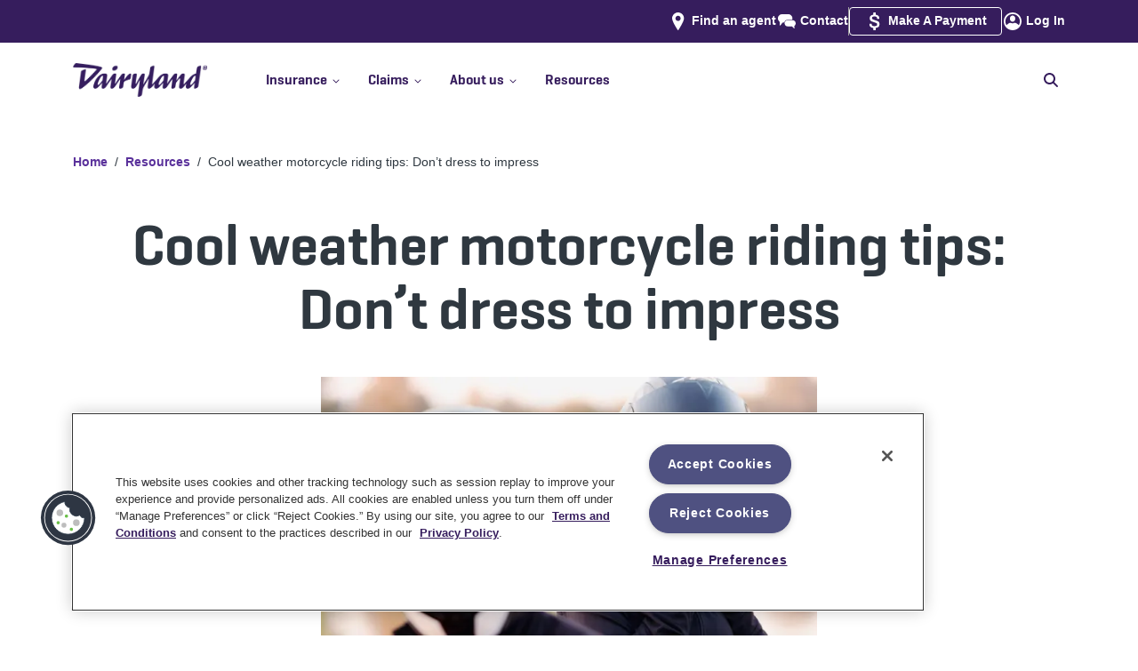

--- FILE ---
content_type: text/html
request_url: https://www.dairylandinsurance.com/resources/cool-weather-riding
body_size: 38757
content:
<!DOCTYPE html><html><head><meta charSet="utf-8" data-next-head=""/><meta name="viewport" content="width=device-width" data-next-head=""/><script async="" type="text/plain" src="https://ob.withflowersea.com/i/4d88d3b92509e9c4d9dc79bb58d010b8.js" data-ch="dairylandinsurance" class="ct_clicktrue_37399 optanon-category-C0001" data-jsonp="onCheqResponse"></script><script async="" type="text/plain" class="optanon-category-C0003" src="https://try.abtasty.com/e05823c23b1c21aa6286c1751730666c.js" defer="" data-nscript="beforeInteractive"></script><link rel="shortcut icon" href="/favicon.ico" data-next-head=""/><link rel="icon" type="image/ico" href="/favicon.ico" data-next-head=""/><link rel="icon" type="image/png" href="/favicon-16x16.png" sizes="16x16" data-next-head=""/><link rel="icon" type="image/png" href="/favicon-32x32.png" sizes="32x32" data-next-head=""/><link rel="icon" type="image/png" href="/favicon-96x96.png" sizes="96x96" data-next-head=""/><link rel="apple-touch-icon" type="image/png" href="/apple-touch-icon.png" data-next-head=""/><link rel="icon" type="image/png" href="/android-chrome-icon.png" data-next-head=""/><link rel="mask-icon" href="/safari-pinned-tab.svg" color="#5bbad5" data-next-head=""/><meta name="msapplication-TileColor" content="#5bbad5" data-next-head=""/><meta name="msapplication-TileImage" content="/mstile-144x144.png" data-next-head=""/><meta name="theme-color" content="#ffffff" data-next-head=""/><meta name="robots" content="max-image-preview:standard" data-next-head=""/><title data-next-head="">What to wear when riding a motorcycle in cooler weather | Dairyland® motorcycle</title><meta name="description" content="When riding in cooler weather, it’s not just your bike that needs adjusting. Here are tips on how to dress when heading out on cold motorcycle rides. " data-next-head=""/><link rel="canonical" href="https://www.dairylandinsurance.com/resources/cool-weather-riding" data-next-head=""/><meta property="og:title" content="What to wear when riding a motorcycle in cooler weather | Dairyland® motorcycle" data-next-head=""/><meta property="og:url" content="https://www.dairylandinsurance.com/resources/cool-weather-riding" data-next-head=""/><meta property="og:description" content="When riding in cooler weather, it’s not just your bike that needs adjusting. Here are tips on how to dress when heading out on cold motorcycle rides. " data-next-head=""/><meta property="og:image" content="https://images.ctfassets.net/xgr7yhvqn20n/4e3ecKNH6p7FCAUhSnHZDQ/279e4ec7cf05c706069172f88d94e6b3/Tags_OpenGraphTag_1200x630.png" data-next-head=""/><meta property="og:image:alt" content="Dairyland Insurance logo with a motorcycle, car and ATV." data-next-head=""/><meta name="twitter:title" content="What to wear when riding a motorcycle in cooler weather | Dairyland® motorcycle" data-next-head=""/><meta name="twitter:description" content="When riding in cooler weather, it’s not just your bike that needs adjusting. Here are tips on how to dress when heading out on cold motorcycle rides. " data-next-head=""/><meta name="twitter:card" content="summary_large_image" data-next-head=""/><meta name="twitter:image" content="https://images.ctfassets.net/xgr7yhvqn20n/4e3ecKNH6p7FCAUhSnHZDQ/279e4ec7cf05c706069172f88d94e6b3/Tags_OpenGraphTag_1200x630.png" data-next-head=""/><meta name="twitter:image:alt" content="Dairyland Insurance logo with a motorcycle, car and ATV." data-next-head=""/><link rel="preload" href="https://images.ctfassets.net/xgr7yhvqn20n/3kfycWIdwuT3kyfBEOHQ1Y/d574590765df67431cfb4daa3716dd5f/hero-rc-motorcycle-CoolWeatherRiding-large.jpg?fm=png" as="image" data-next-head=""/><link rel="dns-prefetch" href="//images.ctfassets.net"/><link rel="preconnect" href="//images.ctfassets.net"/><link rel="preload" href="//images.ctfassets.net" as="image"/><link rel="dns-prefetch" href="//widget.trustpilot.com"/><link rel="preconnect" href="//widget.trustpilot.com"/><link rel="dns-prefetch" href="//cdn.cookielaw.org"/><link rel="preconnect" href="//cdn.cookielaw.org"/><link rel="dns-prefetch" href="//www.googletagmanager.com"/><link rel="preconnect" href="//www.googletagmanager.com"/><link rel="dns-prefetch" href="//ob.withflowersea.com"/><link rel="preconnect" href="//ob.withflowersea.com"/><link rel="dns-prefetch" href="//www.clarity.ms"/><link rel="preconnect" href="//www.clarity.ms"/><link rel="dns-prefetch" href="//try.abtasty.com"/><link rel="preconnect" href="//try.abtasty.com"/><link rel="preload" href="/_next/static/chunks/d43ab978ac5b76ce.css" as="style"/><link rel="preload" href="/_next/static/chunks/8135c2dda238139e.css" as="style"/><link rel="preload" href="/_next/static/chunks/063da50432fc0755.css" as="style"/><script data-next-head=""><!-- Begin Clickjacking Support --></script><script type="text/javascript" data-next-head="">
                    if (self === top) {
                        // I am not in any sort of iframe, allowed
                        //console.log('NOT in any sort of iframe');
                        // Leave the body as showing/visible
                    } else { // I am in an iframe
                        console.log('detected site is in an iframe, current url is ' + window.location.href);
                        if (window.location.href.indexOf("/banner-ad") > -1) {
                            // on one of the sets of pages that the site is allowing to be in an iframe, like the banner ad pages
                            console.log('allowing site to be in the iframe (banner ad page)');
                            // Leave the body as showing/visible
                        }
                        else if (window.location.href.indexOf("preview.sentry.com:3000") > -1 || window.location.href.indexOf("localhost:3000") > -1) {
                            // this is for rendering on the preview server, or Uniform Canvas is pointing at the developer's localhost machine
                            console.log('allowing site to be in the iframe (Uniform Canvas Preview)');
                            // Leave the body as showing/visible
                        } 
                        else { // not allowed, so redirect the user to us
                            console.log('not allowed to be in iframe, redirecting to ' + self.location);
                            // Hide the body, so the user doesn't even see out page, thus doesn't try to interact with it
                            document.body.style.display = 'none';
                            // Take the user to OUR page, and away from this pesky iframe page
                            top.location = self.location;
                        }
                    }
                    </script><script data-next-head=""><!-- End Clickjacking Support --></script><script data-next-head=""><!-- Begin Register BreadcrumbList Schema --></script><script type="application/ld+json" data-next-head="">{"@context": "http://schema.org","@type": "BreadcrumbList","itemListElement":[{"@type":"ListItem", "position":"1", "name":"Home", "item":"https://www.dairylandinsurance.com"},{ "@type":"ListItem", "position":"2", "name":"Resources", "item":"https://www.dairylandinsurance.com/resources"},{ "@type":"ListItem", "position":"3", "name":"Cool weather motorcycle riding tips: Don’t dress to impress", "item":"https://www.dairylandinsurance.com/resources/cool-weather-riding"}]}</script><script data-next-head=""><!-- End Register BreadcrumbList Schema --></script><script data-next-head=""><!--  Start OG/Twitter meta tags --></script><script data-next-head=""><!--  End OG/Twitter meta tags --></script><script id="msClarity" type="text/plain" class="optanon-category-C0007" data-nscript="beforeInteractive">(function(c,l,a,r,i,t,y){
                        c[a]=c[a]||function(){(c[a].q=c[a].q||[]).push(arguments)};
                        t=l.createElement(r);t.async=1;t.src='https://www.clarity.ms/tag/'+i;
                        y=l.getElementsByTagName(r)[0];y.parentNode.insertBefore(t,y);
                    })(window, document, 'clarity', 'script', 'l2azzkvj6c');</script><link rel="stylesheet" href="/_next/static/chunks/d43ab978ac5b76ce.css" data-n-g=""/><link rel="stylesheet" href="/_next/static/chunks/8135c2dda238139e.css" data-n-g=""/><link rel="stylesheet" href="/_next/static/chunks/063da50432fc0755.css" data-n-g=""/><noscript data-n-css=""></noscript><script id="OneTrust" type="text/javascript" src="https://cdn.cookielaw.org/consent/01929b1f-70b1-7f1e-9c94-c7ab0eb6110a/OtAutoBlock.js" defer="" data-nscript="beforeInteractive"></script><script id="OneTrust" src="https://cdn.cookielaw.org/scripttemplates/otSDKStub.js" type="text/javascript" charSet="UTF-8" data-domain-script="01929b1f-70b1-7f1e-9c94-c7ab0eb6110a" defer="" data-nscript="beforeInteractive"></script><script src="/_next/static/chunks/4eea12c06ab893ea.js" defer=""></script><script src="/_next/static/chunks/a8fb8ca6ead8a1f0.js" defer=""></script><script src="/_next/static/chunks/2633773c85525461.js" defer=""></script><script src="/_next/static/chunks/cd8a15af9c2e1d11.js" defer=""></script><script src="/_next/static/chunks/b0b8f907853f2a62.js" defer=""></script><script src="/_next/static/chunks/634f57870d4b24a5.js" defer=""></script><script src="/_next/static/chunks/abefede19729b53e.js" defer=""></script><script src="/_next/static/chunks/turbopack-eeb24940f726fc53.js" defer=""></script><script src="/_next/static/chunks/dff9d439a302e9ee.js" defer=""></script><script src="/_next/static/chunks/ca4688508f214a52.js" defer=""></script><script src="/_next/static/chunks/1938b25a0307baf4.js" defer=""></script><script src="/_next/static/chunks/turbopack-11c8fcf8644ec59c.js" defer=""></script><script src="/_next/static/staticData/_ssgManifest.js" defer=""></script><script src="/_next/static/staticData/_buildManifest.js" defer=""></script>
<script>(window.BOOMR_mq=window.BOOMR_mq||[]).push(["addVar",{"rua.upush":"false","rua.cpush":"false","rua.upre":"false","rua.cpre":"false","rua.uprl":"false","rua.cprl":"false","rua.cprf":"false","rua.trans":"","rua.cook":"false","rua.ims":"false","rua.ufprl":"false","rua.cfprl":"false","rua.isuxp":"false","rua.texp":"norulematch","rua.ceh":"false","rua.ueh":"false","rua.ieh.st":"0"}]);</script>
                              <script>!function(e){var n="https://s.go-mpulse.net/boomerang/";if("False"=="True")e.BOOMR_config=e.BOOMR_config||{},e.BOOMR_config.PageParams=e.BOOMR_config.PageParams||{},e.BOOMR_config.PageParams.pci=!0,n="https://s2.go-mpulse.net/boomerang/";if(window.BOOMR_API_key="AFPQR-MTCY2-GL8Z6-SLLHH-DUUU4",function(){function e(){if(!o){var e=document.createElement("script");e.id="boomr-scr-as",e.src=window.BOOMR.url,e.async=!0,i.parentNode.appendChild(e),o=!0}}function t(e){o=!0;var n,t,a,r,d=document,O=window;if(window.BOOMR.snippetMethod=e?"if":"i",t=function(e,n){var t=d.createElement("script");t.id=n||"boomr-if-as",t.src=window.BOOMR.url,BOOMR_lstart=(new Date).getTime(),e=e||d.body,e.appendChild(t)},!window.addEventListener&&window.attachEvent&&navigator.userAgent.match(/MSIE [67]\./))return window.BOOMR.snippetMethod="s",void t(i.parentNode,"boomr-async");a=document.createElement("IFRAME"),a.src="about:blank",a.title="",a.role="presentation",a.loading="eager",r=(a.frameElement||a).style,r.width=0,r.height=0,r.border=0,r.display="none",i.parentNode.appendChild(a);try{O=a.contentWindow,d=O.document.open()}catch(_){n=document.domain,a.src="javascript:var d=document.open();d.domain='"+n+"';void(0);",O=a.contentWindow,d=O.document.open()}if(n)d._boomrl=function(){this.domain=n,t()},d.write("<bo"+"dy onload='document._boomrl();'>");else if(O._boomrl=function(){t()},O.addEventListener)O.addEventListener("load",O._boomrl,!1);else if(O.attachEvent)O.attachEvent("onload",O._boomrl);d.close()}function a(e){window.BOOMR_onload=e&&e.timeStamp||(new Date).getTime()}if(!window.BOOMR||!window.BOOMR.version&&!window.BOOMR.snippetExecuted){window.BOOMR=window.BOOMR||{},window.BOOMR.snippetStart=(new Date).getTime(),window.BOOMR.snippetExecuted=!0,window.BOOMR.snippetVersion=12,window.BOOMR.url=n+"AFPQR-MTCY2-GL8Z6-SLLHH-DUUU4";var i=document.currentScript||document.getElementsByTagName("script")[0],o=!1,r=document.createElement("link");if(r.relList&&"function"==typeof r.relList.supports&&r.relList.supports("preload")&&"as"in r)window.BOOMR.snippetMethod="p",r.href=window.BOOMR.url,r.rel="preload",r.as="script",r.addEventListener("load",e),r.addEventListener("error",function(){t(!0)}),setTimeout(function(){if(!o)t(!0)},3e3),BOOMR_lstart=(new Date).getTime(),i.parentNode.appendChild(r);else t(!1);if(window.addEventListener)window.addEventListener("load",a,!1);else if(window.attachEvent)window.attachEvent("onload",a)}}(),"".length>0)if(e&&"performance"in e&&e.performance&&"function"==typeof e.performance.setResourceTimingBufferSize)e.performance.setResourceTimingBufferSize();!function(){if(BOOMR=e.BOOMR||{},BOOMR.plugins=BOOMR.plugins||{},!BOOMR.plugins.AK){var n=""=="true"?1:0,t="",a="p4aaaal7aaaac2k7bglq-f-fd460cfac-clientnsv4-s.akamaihd.net",i="false"=="true"?2:1,o={"ak.v":"39","ak.cp":"1245976","ak.ai":parseInt("748725",10),"ak.ol":"0","ak.cr":0,"ak.ipv":4,"ak.proto":"http/1.1","ak.rid":"e87984d1","ak.r":44387,"ak.a2":n,"ak.m":"a","ak.n":"essl","ak.bpcip":"127.0.0.0","ak.cport":36315,"ak.gh":"23.192.164.5","ak.quicv":"","ak.tlsv":"tls1.2","ak.0rtt":"","ak.0rtt.ed":"","ak.csrc":"-","ak.acc":"bbr","ak.t":"1767836055","ak.ak":"hOBiQwZUYzCg5VSAfCLimQ==OgroS8pOQJw0Z5JPIjSUZfxdWsZhGi6j1Y4zOE2qy4dzLV0E5Ai5wUJo+R3ylHIrxtHGeBZKTLY/xOXg2KuqQoJi85CUYN79J09grYC/12BuGKgMbM/VdOXTH5oCYEHKlQkZJjO/Wfxui0Xw51Hkk13uIfVkRZns3PvDBawvFa6edLXNME9gTliFQ47mSr7uPhJMb5jbhkm1Gp7p7XJjuzSTFRyha4CLej3pQMHvqh8yE+Rvrp4L2ydSjfWD2O1jd1CH0ICskUwoW2jhg/bPNTHoTl2EM80Dpk2fe8DzVmrjqDwZO7EnZHIqZuOVhwl8DsOqiDO2LEO/AeJAzDhTV8GgbZAfxigaBsvyV5inaCb28OBgD4oPH46xy2JvwvAAmZhKItM7P0/Grfzfj7hbArCdD5+IZ/vP6c3JoQuHej0=","ak.pv":"36","ak.dpoabenc":"","ak.tf":i};if(""!==t)o["ak.ruds"]=t;var r={i:!1,av:function(n){var t="http.initiator";if(n&&(!n[t]||"spa_hard"===n[t]))o["ak.feo"]=void 0!==e.aFeoApplied?1:0,BOOMR.addVar(o)},rv:function(){var e=["ak.bpcip","ak.cport","ak.cr","ak.csrc","ak.gh","ak.ipv","ak.m","ak.n","ak.ol","ak.proto","ak.quicv","ak.tlsv","ak.0rtt","ak.0rtt.ed","ak.r","ak.acc","ak.t","ak.tf"];BOOMR.removeVar(e)}};BOOMR.plugins.AK={akVars:o,akDNSPreFetchDomain:a,init:function(){if(!r.i){var e=BOOMR.subscribe;e("before_beacon",r.av,null,null),e("onbeacon",r.rv,null,null),r.i=!0}return this},is_complete:function(){return!0}}}}()}(window);</script></head><body><noscript><iframe src="https://www.googletagmanager.com/ns.html?id=GTM-5FN84F" height="0" width="0" style="display:none;visibility:hidden" sandbox="allow-same-origin"></iframe></noscript><noscript><iframe src="https://obs.withflowersea.com/ns/4d88d3b92509e9c4d9dc79bb58d010b8.html?ch=dairylandinsurance" width="0" height="0" style="display:none"></iframe></noscript><div id="__next"><div id="DeviceSizeSmPhn" class="device-sm-phn VisibilityHidden">SMALL PHONE</div><div id="DeviceSizePhn" class="device-phn VisibilityHidden">PHONE</div><div id="DeviceSizeTab" class="device-tab VisibilityHidden">TABLET</div><div id="DeviceSizeDsk" class="device-dsk VisibilityHidden">DESKTOP</div><div id="DeviceSizeLgDsk" class="device-lg-dsk VisibilityHidden">LARGE DESKTOP</div><div id="DeviceSizeXlDsk" class="device-xl-dsk VisibilityHidden">XL DESKTOP</div><div class="legalFormID hidden">Form ID = <!-- -->54-891 WB</div><div class="topHeaderSpacer Spacer"></div><div class="header " id="header"><div class="upper-section"><div class="flex-upper container"><div class="language-links"></div><div class="secondary-navigation"><span class="findAgent hideWhenReferredByAgent"><span class="iconLink "><picture><img alt="DACE - Icon - find-agent" title="" loading="lazy" width="32" height="32" decoding="async" data-nimg="1" class="SimpleImage " style="color:transparent" src="https://images.ctfassets.net/xgr7yhvqn20n/5lsZySVIui9Ab689PB4FPm/43fcd61a1e6f1ae580532b945d93031d/find-agent.svg"/></picture><a class="link " href="/find-an-agent"><span>Find an agent</span></a></span></span><span class="contactUs"><span class="iconLink "><picture><img alt="DACE - Icon - Contact" title="" loading="lazy" width="32" height="32" decoding="async" data-nimg="1" class="SimpleImage " style="color:transparent" src="https://images.ctfassets.net/xgr7yhvqn20n/70aeEiKqJBlroGZKECEhFP/29cf78156423b8aa57d14e76d4caa00a/Contact.svg"/></picture><a class="link " href="/contact"><span>Contact</span></a></span></span><div class="divider"></div><span class="makePayment"><span class="iconLink "><picture><img alt="Dollar sign" title="" loading="lazy" width="32" height="32" decoding="async" data-nimg="1" class="SimpleImage " style="color:transparent" src="https://images.ctfassets.net/xgr7yhvqn20n/30u0opzX78yf4iBk6mNZCj/5262b37ce7b3203c15631596fbaf63b0/payment.svg"/></picture><a class="link " target="_blank" href="https://my.dairylandinsurance.com/web/login"><span>Make A Payment</span></a></span></span><span class="logIn"><span class="iconLink "><picture><img alt="DACE - Icon - login" title="" loading="lazy" width="32" height="32" decoding="async" data-nimg="1" class="SimpleImage " style="color:transparent" src="https://images.ctfassets.net/xgr7yhvqn20n/3YlPqSX5FIE0MwoAmYJlMr/18ba3e0176a5313a759e55990fd3ae1c/login.svg"/></picture><a class="link " target="_blank" href="https://account.dairylandinsurance.com/"><span>Log In</span></a></span></span></div></div></div><div class="navbar-wrapper"><nav class="navbar navbar-expand-md navbar-light"><div class="flex-navbar container"><button type="button" aria-label="Toggle navigation" class="navbar-toggler collapsed"><span title="Toggle menu"><svg id="openIcon" data-prefix="fas" data-icon="bars" class="svg-inline--fa fa-bars menuIcon" role="img" viewBox="0 0 448 512" aria-hidden="true"><path fill="currentColor" d="M0 96C0 78.3 14.3 64 32 64l384 0c17.7 0 32 14.3 32 32s-14.3 32-32 32L32 128C14.3 128 0 113.7 0 96zM0 256c0-17.7 14.3-32 32-32l384 0c17.7 0 32 14.3 32 32s-14.3 32-32 32L32 288c-17.7 0-32-14.3-32-32zM448 416c0 17.7-14.3 32-32 32L32 448c-17.7 0-32-14.3-32-32s14.3-32 32-32l384 0c17.7 0 32 14.3 32 32z"></path></svg></span></button><span class="navbar-brand"><div class="Logo" title="Dairyland Logo"><a class="link " href="/"><picture><source type="image/avif" srcSet="https://images.ctfassets.net/xgr7yhvqn20n/4y0snaJKxJrISgOO7mNzY9/fb61177b425c1dd0a8289d325dbf3802/DL_rgb_logo.png?q=75&amp;w=576&amp;fm=avif 576w, https://images.ctfassets.net/xgr7yhvqn20n/4y0snaJKxJrISgOO7mNzY9/fb61177b425c1dd0a8289d325dbf3802/DL_rgb_logo.png?q=75&amp;w=768&amp;fm=avif 768w, https://images.ctfassets.net/xgr7yhvqn20n/4y0snaJKxJrISgOO7mNzY9/fb61177b425c1dd0a8289d325dbf3802/DL_rgb_logo.png?q=75&amp;w=992&amp;fm=avif 992w, https://images.ctfassets.net/xgr7yhvqn20n/4y0snaJKxJrISgOO7mNzY9/fb61177b425c1dd0a8289d325dbf3802/DL_rgb_logo.png?q=75&amp;w=1200&amp;fm=avif 1200w, https://images.ctfassets.net/xgr7yhvqn20n/4y0snaJKxJrISgOO7mNzY9/fb61177b425c1dd0a8289d325dbf3802/DL_rgb_logo.png?q=75&amp;w=1400&amp;fm=avif 1400w" sizes="(max-width: 1399px) 100vw, 1400px"/><source type="image/webp" srcSet="https://images.ctfassets.net/xgr7yhvqn20n/4y0snaJKxJrISgOO7mNzY9/fb61177b425c1dd0a8289d325dbf3802/DL_rgb_logo.png?q=75&amp;w=576&amp;fm=webp 576w, https://images.ctfassets.net/xgr7yhvqn20n/4y0snaJKxJrISgOO7mNzY9/fb61177b425c1dd0a8289d325dbf3802/DL_rgb_logo.png?q=75&amp;w=768&amp;fm=webp 768w, https://images.ctfassets.net/xgr7yhvqn20n/4y0snaJKxJrISgOO7mNzY9/fb61177b425c1dd0a8289d325dbf3802/DL_rgb_logo.png?q=75&amp;w=992&amp;fm=webp 992w, https://images.ctfassets.net/xgr7yhvqn20n/4y0snaJKxJrISgOO7mNzY9/fb61177b425c1dd0a8289d325dbf3802/DL_rgb_logo.png?q=75&amp;w=1200&amp;fm=webp 1200w, https://images.ctfassets.net/xgr7yhvqn20n/4y0snaJKxJrISgOO7mNzY9/fb61177b425c1dd0a8289d325dbf3802/DL_rgb_logo.png?q=75&amp;w=1400&amp;fm=webp 1400w" sizes="(max-width: 1399px) 100vw, 1400px"/><source type="image/jpg" srcSet="https://images.ctfassets.net/xgr7yhvqn20n/4y0snaJKxJrISgOO7mNzY9/fb61177b425c1dd0a8289d325dbf3802/DL_rgb_logo.png?q=75&amp;w=576&amp;fm=jpg&amp;fl=progressive 576w, https://images.ctfassets.net/xgr7yhvqn20n/4y0snaJKxJrISgOO7mNzY9/fb61177b425c1dd0a8289d325dbf3802/DL_rgb_logo.png?q=75&amp;w=768&amp;fm=jpg&amp;fl=progressive 768w, https://images.ctfassets.net/xgr7yhvqn20n/4y0snaJKxJrISgOO7mNzY9/fb61177b425c1dd0a8289d325dbf3802/DL_rgb_logo.png?q=75&amp;w=992&amp;fm=jpg&amp;fl=progressive 992w, https://images.ctfassets.net/xgr7yhvqn20n/4y0snaJKxJrISgOO7mNzY9/fb61177b425c1dd0a8289d325dbf3802/DL_rgb_logo.png?q=75&amp;w=1200&amp;fm=jpg&amp;fl=progressive 1200w, https://images.ctfassets.net/xgr7yhvqn20n/4y0snaJKxJrISgOO7mNzY9/fb61177b425c1dd0a8289d325dbf3802/DL_rgb_logo.png?q=75&amp;w=1400&amp;fm=jpg&amp;fl=progressive 1400w" sizes="(max-width: 1399px) 100vw, 1400px"/><source type="image/png" srcSet="https://images.ctfassets.net/xgr7yhvqn20n/4y0snaJKxJrISgOO7mNzY9/fb61177b425c1dd0a8289d325dbf3802/DL_rgb_logo.png?q=75&amp;w=576&amp;fm=png&amp;fl=png8 576w, https://images.ctfassets.net/xgr7yhvqn20n/4y0snaJKxJrISgOO7mNzY9/fb61177b425c1dd0a8289d325dbf3802/DL_rgb_logo.png?q=75&amp;w=768&amp;fm=png&amp;fl=png8 768w, https://images.ctfassets.net/xgr7yhvqn20n/4y0snaJKxJrISgOO7mNzY9/fb61177b425c1dd0a8289d325dbf3802/DL_rgb_logo.png?q=75&amp;w=992&amp;fm=png&amp;fl=png8 992w, https://images.ctfassets.net/xgr7yhvqn20n/4y0snaJKxJrISgOO7mNzY9/fb61177b425c1dd0a8289d325dbf3802/DL_rgb_logo.png?q=75&amp;w=1200&amp;fm=png&amp;fl=png8 1200w, https://images.ctfassets.net/xgr7yhvqn20n/4y0snaJKxJrISgOO7mNzY9/fb61177b425c1dd0a8289d325dbf3802/DL_rgb_logo.png?q=75&amp;w=1400&amp;fm=png&amp;fl=png8 1400w" sizes="(max-width: 1399px) 100vw, 1400px"/><img alt="Dairyland" title="" loading="lazy" width="708" height="178" decoding="async" data-nimg="1" class="SimpleImage " style="color:transparent" src="https://images.ctfassets.net/xgr7yhvqn20n/4y0snaJKxJrISgOO7mNzY9/fb61177b425c1dd0a8289d325dbf3802/DL_rgb_logo.png?fm=png"/></picture></a></div><div class="ppcLogo"></div></span><span class="mobile-login"><span class="iconLink "><picture><img alt="DACE - Icon - login" title="" loading="lazy" width="32" height="32" decoding="async" data-nimg="1" class="SimpleImage " style="color:transparent" src="https://images.ctfassets.net/xgr7yhvqn20n/3YlPqSX5FIE0MwoAmYJlMr/18ba3e0176a5313a759e55990fd3ae1c/login.svg"/></picture><a class="link " target="_blank" href="https://account.dairylandinsurance.com/"><span>Log In</span></a></span></span><div class="collapseWrapper"><div class="navbar-collapse collapse" id="menuBar"><div class="mainNavLinksAndSearch"><div class="mainNavLinks"><div><div class="dropdown nav-item"><a id="react-aria-_R_ij7br6_" aria-expanded="false" role="button" class="dropdown-toggle nav-link" tabindex="0" href="#"><div class="topLevelNavLinks">Insurance<span class="caretIcon"><svg id="carrotIcon" data-prefix="fas" data-icon="chevron-down" class="svg-inline--fa fa-chevron-down" role="img" viewBox="0 0 448 512" aria-hidden="true"><path fill="currentColor" d="M201.4 406.6c12.5 12.5 32.8 12.5 45.3 0l192-192c12.5-12.5 12.5-32.8 0-45.3s-32.8-12.5-45.3 0L224 338.7 54.6 169.4c-12.5-12.5-32.8-12.5-45.3 0s-12.5 32.8 0 45.3l192 192z"></path></svg></span><span class="doubleChevronRightIcon"><svg id="rightChevronOne" data-prefix="fas" data-icon="chevron-right" class="svg-inline--fa fa-chevron-right" role="img" viewBox="0 0 320 512" aria-hidden="true"><path fill="currentColor" d="M311.1 233.4c12.5 12.5 12.5 32.8 0 45.3l-192 192c-12.5 12.5-32.8 12.5-45.3 0s-12.5-32.8 0-45.3L243.2 256 73.9 86.6c-12.5-12.5-12.5-32.8 0-45.3s32.8-12.5 45.3 0l192 192z"></path></svg><svg id="rightChevronTwo" data-prefix="fas" data-icon="chevron-right" class="svg-inline--fa fa-chevron-right" role="img" viewBox="0 0 320 512" aria-hidden="true"><path fill="currentColor" d="M311.1 233.4c12.5 12.5 12.5 32.8 0 45.3l-192 192c-12.5 12.5-32.8 12.5-45.3 0s-12.5-32.8 0-45.3L243.2 256 73.9 86.6c-12.5-12.5-12.5-32.8 0-45.3s32.8-12.5 45.3 0l192 192z"></path></svg></span></div><hr/></a></div></div><div><div class="dropdown nav-item"><a id="react-aria-_R_kj7br6_" aria-expanded="false" role="button" class="dropdown-toggle nav-link" tabindex="0" href="#"><div class="topLevelNavLinks">Claims<span class="caretIcon"><svg id="carrotIcon" data-prefix="fas" data-icon="chevron-down" class="svg-inline--fa fa-chevron-down" role="img" viewBox="0 0 448 512" aria-hidden="true"><path fill="currentColor" d="M201.4 406.6c12.5 12.5 32.8 12.5 45.3 0l192-192c12.5-12.5 12.5-32.8 0-45.3s-32.8-12.5-45.3 0L224 338.7 54.6 169.4c-12.5-12.5-32.8-12.5-45.3 0s-12.5 32.8 0 45.3l192 192z"></path></svg></span><span class="doubleChevronRightIcon"><svg id="rightChevronOne" data-prefix="fas" data-icon="chevron-right" class="svg-inline--fa fa-chevron-right" role="img" viewBox="0 0 320 512" aria-hidden="true"><path fill="currentColor" d="M311.1 233.4c12.5 12.5 12.5 32.8 0 45.3l-192 192c-12.5 12.5-32.8 12.5-45.3 0s-12.5-32.8 0-45.3L243.2 256 73.9 86.6c-12.5-12.5-12.5-32.8 0-45.3s32.8-12.5 45.3 0l192 192z"></path></svg><svg id="rightChevronTwo" data-prefix="fas" data-icon="chevron-right" class="svg-inline--fa fa-chevron-right" role="img" viewBox="0 0 320 512" aria-hidden="true"><path fill="currentColor" d="M311.1 233.4c12.5 12.5 12.5 32.8 0 45.3l-192 192c-12.5 12.5-32.8 12.5-45.3 0s-12.5-32.8 0-45.3L243.2 256 73.9 86.6c-12.5-12.5-12.5-32.8 0-45.3s32.8-12.5 45.3 0l192 192z"></path></svg></span></div><hr/></a></div></div><div><div class="dropdown nav-item"><a id="react-aria-_R_mj7br6_" aria-expanded="false" role="button" class="dropdown-toggle nav-link" tabindex="0" href="#"><div class="topLevelNavLinks">About us<span class="caretIcon"><svg id="carrotIcon" data-prefix="fas" data-icon="chevron-down" class="svg-inline--fa fa-chevron-down" role="img" viewBox="0 0 448 512" aria-hidden="true"><path fill="currentColor" d="M201.4 406.6c12.5 12.5 32.8 12.5 45.3 0l192-192c12.5-12.5 12.5-32.8 0-45.3s-32.8-12.5-45.3 0L224 338.7 54.6 169.4c-12.5-12.5-32.8-12.5-45.3 0s-12.5 32.8 0 45.3l192 192z"></path></svg></span><span class="doubleChevronRightIcon"><svg id="rightChevronOne" data-prefix="fas" data-icon="chevron-right" class="svg-inline--fa fa-chevron-right" role="img" viewBox="0 0 320 512" aria-hidden="true"><path fill="currentColor" d="M311.1 233.4c12.5 12.5 12.5 32.8 0 45.3l-192 192c-12.5 12.5-32.8 12.5-45.3 0s-12.5-32.8 0-45.3L243.2 256 73.9 86.6c-12.5-12.5-12.5-32.8 0-45.3s32.8-12.5 45.3 0l192 192z"></path></svg><svg id="rightChevronTwo" data-prefix="fas" data-icon="chevron-right" class="svg-inline--fa fa-chevron-right" role="img" viewBox="0 0 320 512" aria-hidden="true"><path fill="currentColor" d="M311.1 233.4c12.5 12.5 12.5 32.8 0 45.3l-192 192c-12.5 12.5-32.8 12.5-45.3 0s-12.5-32.8 0-45.3L243.2 256 73.9 86.6c-12.5-12.5-12.5-32.8 0-45.3s32.8-12.5 45.3 0l192 192z"></path></svg></span></div><hr/></a></div></div><div><a class="link noMenuItems" href="/resources"><span>Resources</span></a><hr class="topLevelLinkUnderline"/></div></div><div class="nav-search "><div class="nav-search-wrap"><form><label for="search" class="searchLabel">Search</label><input tabindex="0" disabled="" id="search" autofocus="" type="text" aria-labelledby="search" placeholder="How can we help?" name="search"/></form><div class="nav-search-close" role="button" tabindex="-1" aria-label="Hide search field">x</div></div><svg id="showSearch" role="img" tabindex="0" data-prefix="fas" data-icon="magnifying-glass" class="svg-inline--fa fa-magnifying-glass nav-search-trigger" viewBox="0 0 512 512" aria-hidden="false" aria-label="Show search field"><path fill="currentColor" d="M416 208c0 45.9-14.9 88.3-40 122.7L502.6 457.4c12.5 12.5 12.5 32.8 0 45.3s-32.8 12.5-45.3 0L330.7 376C296.3 401.1 253.9 416 208 416 93.1 416 0 322.9 0 208S93.1 0 208 0 416 93.1 416 208zM208 352a144 144 0 1 0 0-288 144 144 0 1 0 0 288z"></path></svg></div></div><div class="quoteAndAgentBtnWrapper"><div class="getQuoteMobile"><a class="link " data-modal="getAQuote" href="/resources/cool-weather-riding#"><span>Get a Quote</span></a></div><div class="findAgentMobile hideWhenReferredByAgent"><span class="iconLink "><picture><img alt="DACE - Icon - find-agent" title="" loading="lazy" width="32" height="32" decoding="async" data-nimg="1" class="SimpleImage " style="color:transparent" src="https://images.ctfassets.net/xgr7yhvqn20n/5lsZySVIui9Ab689PB4FPm/43fcd61a1e6f1ae580532b945d93031d/find-agent.svg"/></picture><a class="link " href="/find-an-agent"><span>Find an agent</span></a></span></div></div><div class="makePayment-mobile"><div class="mobile-box"><span class="billpay">Need to pay your bill?</span><span class="paymentButton"><span class="iconLink "><picture><img alt="Dollar sign" title="" loading="lazy" width="32" height="32" decoding="async" data-nimg="1" class="SimpleImage " style="color:transparent" src="https://images.ctfassets.net/xgr7yhvqn20n/30u0opzX78yf4iBk6mNZCj/5262b37ce7b3203c15631596fbaf63b0/payment.svg"/></picture><a class="link " target="_blank" href="https://my.dairylandinsurance.com/web/login"><span>Make A Payment</span></a></span></span><span class="mobile-login"><svg id="userIcon" data-prefix="fas" data-icon="circle-user" class="svg-inline--fa fa-circle-user" role="img" viewBox="0 0 512 512" aria-hidden="true"><path fill="currentColor" d="M399 384.2C376.9 345.8 335.4 320 288 320l-64 0c-47.4 0-88.9 25.8-111 64.2 35.2 39.2 86.2 63.8 143 63.8s107.8-24.7 143-63.8zM0 256a256 256 0 1 1 512 0 256 256 0 1 1 -512 0zm256 16a72 72 0 1 0 0-144 72 72 0 1 0 0 144z"></path></svg><a class="link " target="_blank" href="https://account.dairylandinsurance.com/"><span>Log In / Sign Up</span></a></span></div></div><div class="mobile-phone"><span class="iconLink "><picture><img alt="DACE - Icon - Contact-phone" title="" loading="lazy" width="32" height="32" decoding="async" data-nimg="1" class="SimpleImage " style="color:transparent" src="https://images.ctfassets.net/xgr7yhvqn20n/4cPs2sqogKUT9Yx9k5osRT/499e10342e01f714245abb7764ba20ae/Contact-phone.svg"/></picture><a class="link " href="tel:+18003340090"><span>1-800-334-0090</span></a></span></div><div class="contact-us"><span><a class="link " href="/contact"><span>Contact</span></a></span></div><div class="mobileLanguageLinks"></div></div></div></div></nav></div></div><nav aria-label="breadcrumb" class="container"><ol class="breadcrumb"><li class="breadcrumb-item"><a href="/">Home</a></li><li class="breadcrumb-item"><a href="/resources">Resources</a></li><li class="breadcrumb-item active" aria-current="page">Cool weather motorcycle riding tips: Don’t dress to impress</li></ol></nav><div class="blogWrapper container"><div class="blogTitle"><h1 class="  ">Cool weather motorcycle riding tips: Don’t dress to impress</h1></div><div class="bannerImageWrapper"><div class="bannerImage col-md-6 col-12"><picture><source type="image/avif" srcSet="https://images.ctfassets.net/xgr7yhvqn20n/3kfycWIdwuT3kyfBEOHQ1Y/d574590765df67431cfb4daa3716dd5f/hero-rc-motorcycle-CoolWeatherRiding-large.jpg?q=75&amp;w=576&amp;fm=avif 576w, https://images.ctfassets.net/xgr7yhvqn20n/3kfycWIdwuT3kyfBEOHQ1Y/d574590765df67431cfb4daa3716dd5f/hero-rc-motorcycle-CoolWeatherRiding-large.jpg?q=75&amp;w=768&amp;fm=avif 768w, https://images.ctfassets.net/xgr7yhvqn20n/3kfycWIdwuT3kyfBEOHQ1Y/d574590765df67431cfb4daa3716dd5f/hero-rc-motorcycle-CoolWeatherRiding-large.jpg?q=75&amp;w=992&amp;fm=avif 992w, https://images.ctfassets.net/xgr7yhvqn20n/3kfycWIdwuT3kyfBEOHQ1Y/d574590765df67431cfb4daa3716dd5f/hero-rc-motorcycle-CoolWeatherRiding-large.jpg?q=75&amp;w=1200&amp;fm=avif 1200w, https://images.ctfassets.net/xgr7yhvqn20n/3kfycWIdwuT3kyfBEOHQ1Y/d574590765df67431cfb4daa3716dd5f/hero-rc-motorcycle-CoolWeatherRiding-large.jpg?q=75&amp;w=1400&amp;fm=avif 1400w" sizes="(max-width: 1399px) 100vw, 1400px"/><source type="image/webp" srcSet="https://images.ctfassets.net/xgr7yhvqn20n/3kfycWIdwuT3kyfBEOHQ1Y/d574590765df67431cfb4daa3716dd5f/hero-rc-motorcycle-CoolWeatherRiding-large.jpg?q=75&amp;w=576&amp;fm=webp 576w, https://images.ctfassets.net/xgr7yhvqn20n/3kfycWIdwuT3kyfBEOHQ1Y/d574590765df67431cfb4daa3716dd5f/hero-rc-motorcycle-CoolWeatherRiding-large.jpg?q=75&amp;w=768&amp;fm=webp 768w, https://images.ctfassets.net/xgr7yhvqn20n/3kfycWIdwuT3kyfBEOHQ1Y/d574590765df67431cfb4daa3716dd5f/hero-rc-motorcycle-CoolWeatherRiding-large.jpg?q=75&amp;w=992&amp;fm=webp 992w, https://images.ctfassets.net/xgr7yhvqn20n/3kfycWIdwuT3kyfBEOHQ1Y/d574590765df67431cfb4daa3716dd5f/hero-rc-motorcycle-CoolWeatherRiding-large.jpg?q=75&amp;w=1200&amp;fm=webp 1200w, https://images.ctfassets.net/xgr7yhvqn20n/3kfycWIdwuT3kyfBEOHQ1Y/d574590765df67431cfb4daa3716dd5f/hero-rc-motorcycle-CoolWeatherRiding-large.jpg?q=75&amp;w=1400&amp;fm=webp 1400w" sizes="(max-width: 1399px) 100vw, 1400px"/><source type="image/jpg" srcSet="https://images.ctfassets.net/xgr7yhvqn20n/3kfycWIdwuT3kyfBEOHQ1Y/d574590765df67431cfb4daa3716dd5f/hero-rc-motorcycle-CoolWeatherRiding-large.jpg?q=75&amp;w=576&amp;fm=jpg&amp;fl=progressive 576w, https://images.ctfassets.net/xgr7yhvqn20n/3kfycWIdwuT3kyfBEOHQ1Y/d574590765df67431cfb4daa3716dd5f/hero-rc-motorcycle-CoolWeatherRiding-large.jpg?q=75&amp;w=768&amp;fm=jpg&amp;fl=progressive 768w, https://images.ctfassets.net/xgr7yhvqn20n/3kfycWIdwuT3kyfBEOHQ1Y/d574590765df67431cfb4daa3716dd5f/hero-rc-motorcycle-CoolWeatherRiding-large.jpg?q=75&amp;w=992&amp;fm=jpg&amp;fl=progressive 992w, https://images.ctfassets.net/xgr7yhvqn20n/3kfycWIdwuT3kyfBEOHQ1Y/d574590765df67431cfb4daa3716dd5f/hero-rc-motorcycle-CoolWeatherRiding-large.jpg?q=75&amp;w=1200&amp;fm=jpg&amp;fl=progressive 1200w, https://images.ctfassets.net/xgr7yhvqn20n/3kfycWIdwuT3kyfBEOHQ1Y/d574590765df67431cfb4daa3716dd5f/hero-rc-motorcycle-CoolWeatherRiding-large.jpg?q=75&amp;w=1400&amp;fm=jpg&amp;fl=progressive 1400w" sizes="(max-width: 1399px) 100vw, 1400px"/><source type="image/png" srcSet="https://images.ctfassets.net/xgr7yhvqn20n/3kfycWIdwuT3kyfBEOHQ1Y/d574590765df67431cfb4daa3716dd5f/hero-rc-motorcycle-CoolWeatherRiding-large.jpg?q=75&amp;w=576&amp;fm=png&amp;fl=png8 576w, https://images.ctfassets.net/xgr7yhvqn20n/3kfycWIdwuT3kyfBEOHQ1Y/d574590765df67431cfb4daa3716dd5f/hero-rc-motorcycle-CoolWeatherRiding-large.jpg?q=75&amp;w=768&amp;fm=png&amp;fl=png8 768w, https://images.ctfassets.net/xgr7yhvqn20n/3kfycWIdwuT3kyfBEOHQ1Y/d574590765df67431cfb4daa3716dd5f/hero-rc-motorcycle-CoolWeatherRiding-large.jpg?q=75&amp;w=992&amp;fm=png&amp;fl=png8 992w, https://images.ctfassets.net/xgr7yhvqn20n/3kfycWIdwuT3kyfBEOHQ1Y/d574590765df67431cfb4daa3716dd5f/hero-rc-motorcycle-CoolWeatherRiding-large.jpg?q=75&amp;w=1200&amp;fm=png&amp;fl=png8 1200w, https://images.ctfassets.net/xgr7yhvqn20n/3kfycWIdwuT3kyfBEOHQ1Y/d574590765df67431cfb4daa3716dd5f/hero-rc-motorcycle-CoolWeatherRiding-large.jpg?q=75&amp;w=1400&amp;fm=png&amp;fl=png8 1400w" sizes="(max-width: 1399px) 100vw, 1400px"/><img alt="Woman putting on her helmet" title="" loading="eager" width="614" height="320" decoding="async" data-nimg="1" class="SimpleImage " style="color:transparent" src="https://images.ctfassets.net/xgr7yhvqn20n/3kfycWIdwuT3kyfBEOHQ1Y/d574590765df67431cfb4daa3716dd5f/hero-rc-motorcycle-CoolWeatherRiding-large.jpg?fm=png"/></picture></div></div><div class="dateWrapper"><div class="publishDate col-md-6 col-12"><i style="display:flex;gap:8px;flex-wrap:wrap"><span>December 21, 2017</span><span class="readTime-separator">|</span><div class="readTime"><p>0 min. read</p></div></i><div class="shareDropdown dropdown"><a id="react-aria-_R_38kr6_" aria-expanded="false" role="button" class="shareDropdownText dropdown-toggle nav-link" tabindex="0" href="#"><span>Share</span><picture><img alt="Share this article" title="" loading="lazy" width="20" height="20" decoding="async" data-nimg="1" class="SimpleImage " style="color:transparent" src="https://images.ctfassets.net/xgr7yhvqn20n/45g0IUJrBOPNLiJVgQq5vR/e2c2dc4f35f9d8c44db0f63bdac5086a/share-social.svg"/></picture></a></div></div></div><div class="blogContentWrapper"><div class="blogContent col-lg-6 col-md-10 col-12"><div class="topicHeaderlessText"><div class="Text"><p>We’re in December, and we’re all experiencing cooler weather. That means a few different things when it comes to heading out for a ride.</p><p>Not only do you need to prep the bike for cooler weather, but you need to dress appropriately, too. This isn’t the time to dress to impress—unless you know someone who looks fondly upon those dressed safely and warmly.</p><p>Wearing “all the gear all the time” is the best way to ride. During these winter months, you need to add protection from the cold to our gear selection. Being cold on a motorcycle isn’t just uncomfortable, it’s also dangerous and can lead to health issues such as hypothermia.</p></div></div><div class="topicContentBlock"><h2 class="  ">Seasonal temperature fluctuations</h2><div class="Text"><p>In some regions of the country this time of year, you can experience up to a 40-degree difference from daily low temperatures to daily high temperatures. To manage this, the best dressing behavior is layering gear. This way you can easily adjust to the changing temperatures as the day—and your ride—progresses.</p></div></div><div class="topicContentBlock"><h2 class="  ">Layer it on</h2><div class="Text"><p>Motorcycle riding, like any winter activity, requires a little more thought regarding the choice of layers. It’s not simply long pants, long-sleeve shirt, jacket, helmet, and gloves.</p><p>One thing to keep in mind is the need to be warm at riding speeds—not just when standing around—yet flexible enough to safely operate motorcycle controls.</p><p>Let’s take a basic look at layering, starting closest to the skin and moving outward:</p><ul><li><p><b>Base layer: </b>The is the closest layer to your skin. Think socks, long johns, glove liners, and a head covering. The main goal with this layer is retaining the body’s warmth, yet allowing moisture to wick away from the skin. Even in very low temperatures, when dressed for high wind-chill factors, you can sweat, and this will make you even colder if not managed properly.</p></li><li><p><b>Street layer: </b>When you peel off all the riding gear at rest stops, this is the layer where you can express our style. Lined or insulated jeans can add some warmth and some fashion sense. Turtlenecks are great to seal out cold air at the wrists and neck. If turtlenecks are more for your grandparents, consider adding a thin version under your favorite riding shirt.</p></li><li><p><b>Additional insulating layers: </b>Between your outer layer of protective riding gear and street clothes is the place to add some insulating layers. These are the layers easiest to adjust as conditions change.</p></li><li><p><b>Outer layer: </b>This is where your protective riding gear comes into play. As an experienced rider, you should already have your outer layer ready for every ride.</p></li></ul></div></div><div class="topicContentBlock"><h2 class="  ">Electric riding gear</h2><div class="Text"><p>For those who opt for electrical gear, it should be worn on top of the street layer—close enough to your skin to receive some heat benefits. The insulating layers on top of the electric gear will hold in that heat. Wearing the layers in this order improves performance and allows you to conserve power on the bike by using lower settings.</p></div></div><div class="topicContentBlock"><h2 class="  ">Boots, gloves, and the ability to move</h2><div class="Text"><p>As you know, heavy socks and glove liners can make boots and gloves a tight fit. The same applies when adding more clothes under your riding jacket. If your gear fits too tight, you defeat the purpose of insulation that requires air space to be effective. Tight gear also restricts your movement, thus reducing your ability to safely control the motorcycle.</p><p>What to do? While it might not be a form-fitting fashion statement, try on larger sizes to accommodate more layers.</p><p>Cooler weather shouldn’t keep you off your bike. With some planning and proper gear, you can enjoy the unique riding experience this time of year brings, and keep the joy of riding going year-round.</p><p>Till next time, ride safe!</p></div></div><div class="topicContentBlock"><div class="  ">Related links:</div><div class="Text"><p>Even if you&#x27;re not planning on riding in the winter, you can still help protect your bike. Check out our tips for <a href="/resources/winter-motorcycle-storage" target="_self">storing your motorcycle in the winter</a>. </p><p>This time of year, sunset comes earlier, which means you&#x27;re more likely to spend some time riding in the dark. Before your next ride, review our <a href="/resources/riding-at-night" target="_self">10 safety tips for motorcycle riding at night</a>.</p></div></div></div></div></div><div class="headerlessTextWrapper  centerAligned type-disclaimer container"><div class="columnWrapper col-lg-6 col-md-10 col-12"><div class="Text"><p>The general information in this blog is for informational or entertainment purposes only. View our <a href="https://www.dairylandinsurance.com/terms-and-conditions#blogDisclaimer" target="_blank">blog disclaimer</a>.</p><p><sup>*</sup>Data accuracy is subject to this article&#x27;s publication date.</p></div></div></div><div class="container get-quote-bar default" data-variant="default" id="GetAQuote"><div class="innerContainer"><div class="Title">Get insured</div><div class="quote-bar-row"><div class="upper"><form method="post"><div class="input-container"><style data-emotion="css b62m3t-container">.css-b62m3t-container{position:relative;box-sizing:border-box;}</style><div class="ProductSelectInput css-b62m3t-container"><style data-emotion="css 7pg0cj-a11yText">.css-7pg0cj-a11yText{z-index:9999;border:0;clip:rect(1px, 1px, 1px, 1px);height:1px;width:1px;position:absolute;overflow:hidden;padding:0;white-space:nowrap;}</style><span id="react-select-_R_14r6_-live-region" class="css-7pg0cj-a11yText"></span><span aria-live="polite" aria-atomic="false" aria-relevant="additions text" role="log" class="css-7pg0cj-a11yText"></span><style data-emotion="css 13cymwt-control">.css-13cymwt-control{-webkit-align-items:center;-webkit-box-align:center;-ms-flex-align:center;align-items:center;cursor:default;display:-webkit-box;display:-webkit-flex;display:-ms-flexbox;display:flex;-webkit-box-flex-wrap:wrap;-webkit-flex-wrap:wrap;-ms-flex-wrap:wrap;flex-wrap:wrap;-webkit-box-pack:justify;-webkit-justify-content:space-between;justify-content:space-between;min-height:38px;outline:0!important;position:relative;-webkit-transition:all 100ms;transition:all 100ms;background-color:hsl(0, 0%, 100%);border-color:hsl(0, 0%, 80%);border-radius:4px;border-style:solid;border-width:1px;box-sizing:border-box;}.css-13cymwt-control:hover{border-color:hsl(0, 0%, 70%);}</style><div class="select-control css-13cymwt-control"><style data-emotion="css hlgwow">.css-hlgwow{-webkit-align-items:center;-webkit-box-align:center;-ms-flex-align:center;align-items:center;display:grid;-webkit-flex:1;-ms-flex:1;flex:1;-webkit-box-flex-wrap:wrap;-webkit-flex-wrap:wrap;-ms-flex-wrap:wrap;flex-wrap:wrap;-webkit-overflow-scrolling:touch;position:relative;overflow:hidden;padding:2px 8px;box-sizing:border-box;}</style><div class="select-value-container css-hlgwow"><style data-emotion="css 1dimb5e-singleValue">.css-1dimb5e-singleValue{grid-area:1/1/2/3;max-width:100%;overflow:hidden;text-overflow:ellipsis;white-space:nowrap;color:hsl(0, 0%, 20%);margin-left:2px;margin-right:2px;box-sizing:border-box;}</style><div class="select-single-value css-1dimb5e-singleValue">Auto</div><style data-emotion="css 19bb58m">.css-19bb58m{visibility:visible;-webkit-flex:1 1 auto;-ms-flex:1 1 auto;flex:1 1 auto;display:inline-grid;grid-area:1/1/2/3;grid-template-columns:0 min-content;margin:2px;padding-bottom:2px;padding-top:2px;color:hsl(0, 0%, 20%);box-sizing:border-box;}.css-19bb58m:after{content:attr(data-value) " ";visibility:hidden;white-space:pre;grid-area:1/2;font:inherit;min-width:2px;border:0;margin:0;outline:0;padding:0;}</style><div class="select-input css-19bb58m" data-value=""><input class="" style="label:input;color:inherit;background:0;opacity:1;width:100%;grid-area:1 / 2;font:inherit;min-width:2px;border:0;margin:0;outline:0;padding:0" autoCapitalize="none" autoComplete="off" autoCorrect="off" id="react-select-_R_14r6_-input" spellCheck="false" tabindex="0" type="text" aria-autocomplete="list" aria-expanded="false" aria-haspopup="true" aria-label="Auto" role="combobox" aria-activedescendant="" value=""/></div></div><style data-emotion="css 1wy0on6">.css-1wy0on6{-webkit-align-items:center;-webkit-box-align:center;-ms-flex-align:center;align-items:center;-webkit-align-self:stretch;-ms-flex-item-align:stretch;align-self:stretch;display:-webkit-box;display:-webkit-flex;display:-ms-flexbox;display:flex;-webkit-flex-shrink:0;-ms-flex-negative:0;flex-shrink:0;box-sizing:border-box;}</style><div class="select-indicators-container css-1wy0on6"><style data-emotion="css 1u9des2-indicatorSeparator">.css-1u9des2-indicatorSeparator{-webkit-align-self:stretch;-ms-flex-item-align:stretch;align-self:stretch;width:1px;background-color:hsl(0, 0%, 80%);margin-bottom:8px;margin-top:8px;box-sizing:border-box;}</style><span class="select-indicator-separator css-1u9des2-indicatorSeparator"></span><style data-emotion="css 1xc3v61-indicatorContainer">.css-1xc3v61-indicatorContainer{display:-webkit-box;display:-webkit-flex;display:-ms-flexbox;display:flex;-webkit-transition:color 150ms;transition:color 150ms;color:hsl(0, 0%, 80%);padding:8px;box-sizing:border-box;}.css-1xc3v61-indicatorContainer:hover{color:hsl(0, 0%, 60%);}</style><div class="css-1xc3v61-indicatorContainer" aria-hidden="true"><style data-emotion="css 8mmkcg">.css-8mmkcg{display:inline-block;fill:currentColor;line-height:1;stroke:currentColor;stroke-width:0;}</style><svg height="20" width="20" viewBox="0 0 20 20" aria-hidden="true" focusable="false" class="css-8mmkcg"><path d="M4.516 7.548c0.436-0.446 1.043-0.481 1.576 0l3.908 3.747 3.908-3.747c0.533-0.481 1.141-0.446 1.574 0 0.436 0.445 0.408 1.197 0 1.615-0.406 0.418-4.695 4.502-4.695 4.502-0.217 0.223-0.502 0.335-0.787 0.335s-0.57-0.112-0.789-0.335c0 0-4.287-4.084-4.695-4.502s-0.436-1.17 0-1.615z"></path></svg></div></div></div><input type="hidden" name="Product" value="Auto"/></div><input type="text" class="ZipCodeInput" placeholder="ZIP code" aria-label="ZIP code" maxLength="5" name="ZipCode" value=""/></div><button type="button" class="btn btn-solid sky GetAQuoteBtn" disabled="">Get a quote<span class="ms-1"><span class="spinner-border spinner-border-sm" role="status" aria-hidden="true"></span><span class="visually-hidden">Loading...</span></span></button></form><div class="ErrorMessages "></div></div><div class="lower"><span class="Links"><span class="iconLink FindAgent hideWhenReferredByAgent"><picture><img alt="DACE - Icon - find-agent" title="" loading="lazy" width="32" height="32" decoding="async" data-nimg="1" class="SimpleImage " style="color:transparent" src="https://images.ctfassets.net/xgr7yhvqn20n/5lsZySVIui9Ab689PB4FPm/43fcd61a1e6f1ae580532b945d93031d/find-agent.svg"/></picture><a class="link " href="/find-an-agent"><span>Find an agent</span></a></span><span class="iconLink PhoneNum"><picture><img alt="DACE - Icon - Contact-phone" title="" loading="lazy" width="32" height="32" decoding="async" data-nimg="1" class="SimpleImage " style="color:transparent" src="https://images.ctfassets.net/xgr7yhvqn20n/4cPs2sqogKUT9Yx9k5osRT/499e10342e01f714245abb7764ba20ae/Contact-phone.svg"/></picture><a class="link " href="tel:+18883444357"><span>888-344-4357</span></a></span><span class="iconLink ContinueQuote"><picture><img alt="DACE - Icon - retrieve" title="" loading="lazy" width="36" height="36" decoding="async" data-nimg="1" class="SimpleImage " style="color:transparent" src="https://images.ctfassets.net/xgr7yhvqn20n/5oJvsKiT65VWq5mq2QZWsC/387d3aca5aeb618c3f29f6843ff8d3ce/retrieve.svg"/></picture><a class="link " data-modal="continueAQuote" href="/resources/cool-weather-riding#"><span>Continue a quote</span></a></span></span></div></div></div></div><svg data-prefix="fas" data-icon="arrow-up" class="svg-inline--fa fa-arrow-up BackToTop top" role="img" viewBox="0 0 384 512" aria-hidden="true"><path fill="currentColor" d="M214.6 17.4c-12.5-12.5-32.8-12.5-45.3 0l-160 160c-12.5 12.5-12.5 32.8 0 45.3s32.8 12.5 45.3 0L160 117.3 160 488c0 17.7 14.3 32 32 32s32-14.3 32-32l0-370.7 105.4 105.4c12.5 12.5 32.8 12.5 45.3 0s12.5-32.8 0-45.3l-160-160z"></path></svg><div class="sticky-footer  top"><div class="row sf-row"><div class="sf-message">Customize your coverage</div><div class="sf-button-container"><a class="link btn btn-solid sky GetAQuoteBtn" data-modal="getAQuote" href="/resources/cool-weather-riding#"><span>Get a Quote</span></a></div></div></div><footer><div class="container"><div class="row footer-upper"><div class="col-12 col-lg-8"><div class="footer-nav"><a class="link " target="_blank" href="https://jobs.sentry.com/search?brand=dairyland"><span>Careers</span></a><a class="link " href="/agents"><span>For Agents</span></a></div><p>Connect with us</p><div class="social-nav"><a class="link " target="_blank" href="https://www.facebook.com/DairylandCycle/"><picture><img alt="Link to Facebook" title="" loading="lazy" width="24" height="24" decoding="async" data-nimg="1" class="SimpleImage " style="color:transparent" src="https://images.ctfassets.net/xgr7yhvqn20n/6QIsk5VVBPfnNku5sLnAPY/ca16286575744105fd5e55a30baf6746/icon-social-facebook-addtl.svg"/></picture></a><a class="link " target="_blank" href="https://twitter.com/dairylandins"><picture><img alt="X (formerly twitter-NEW" title="" loading="lazy" width="23" height="24" decoding="async" data-nimg="1" class="SimpleImage " style="color:transparent" src="https://images.ctfassets.net/xgr7yhvqn20n/3viQ3ciBFvuHI0bxnWVuiC/b5fe58cbaa43bfe8bd0d7187115a053b/icon-social-x-addtl.svg"/></picture></a><a class="link " target="_blank" href="https://www.instagram.com/dairylandins/"><picture><img alt="Instagram" title="" loading="lazy" width="24" height="24" decoding="async" data-nimg="1" class="SimpleImage " style="color:transparent" src="https://images.ctfassets.net/xgr7yhvqn20n/28Eubq9nVPQYQTyVzlLtgz/b73f8fee4a4413186d84b4e94522569c/icon-social-instagram-addtl.svg"/></picture></a><a class="link " target="_blank" href="https://www.youtube.com/@DairylandIns"><picture><img alt="YouTube" title="" loading="lazy" width="24" height="17" decoding="async" data-nimg="1" class="SimpleImage " style="color:transparent" src="https://images.ctfassets.net/xgr7yhvqn20n/4ezZ5Wqb7LJNzre30q7y19/00642d7a888d83741f6271cc23de03d5/icon-social-youtube-addtl.svg"/></picture></a></div></div><div class="col-12 col-lg-4"><p>Get the Dairyland Mobile App</p><div class="app-description"><div class="Text"><p>Our mobile app can make life easier. You can pay your bills, access your account, and view ID cards. </p></div></div><div class="app-store"><a class="link " target="_blank" href="https://apps.apple.com/us/app/dairyland-manage-policies/id1097543360"><picture><img alt="Icon for App Store" title="" loading="lazy" width="140" height="46" decoding="async" data-nimg="1" class="SimpleImage " style="color:transparent" src="https://images.ctfassets.net/xgr7yhvqn20n/5srbfLXO7zDf0rUBS1b0co/5aa31b7d0c8c4bedf825cc34a5769cb4/DACE-icon-app-store.svg"/></picture></a><a class="link " target="_blank" href="https://play.google.com/store/apps/details?id=com.sentry.pl.customer.dairylandapp"><picture><img alt="Google Play" title="" loading="lazy" width="140" height="46" decoding="async" data-nimg="1" class="SimpleImage " style="color:transparent" src="https://images.ctfassets.net/xgr7yhvqn20n/brGoE7XFXI02yZyJcTFwR/747c1e061fe3018fea0f225f3c9b0dfe/DACE-icon-google-play.svg"/></picture></a></div></div></div><div class="row footer-lower"><div class="col-12"><div class="link-bar"><div class="logo-footer"><div class="Logo"><a class="link " href="/"><picture><source type="image/avif" srcSet="https://images.ctfassets.net/xgr7yhvqn20n/4y0snaJKxJrISgOO7mNzY9/fb61177b425c1dd0a8289d325dbf3802/DL_rgb_logo.png?q=75&amp;w=576&amp;fm=avif 576w, https://images.ctfassets.net/xgr7yhvqn20n/4y0snaJKxJrISgOO7mNzY9/fb61177b425c1dd0a8289d325dbf3802/DL_rgb_logo.png?q=75&amp;w=768&amp;fm=avif 768w, https://images.ctfassets.net/xgr7yhvqn20n/4y0snaJKxJrISgOO7mNzY9/fb61177b425c1dd0a8289d325dbf3802/DL_rgb_logo.png?q=75&amp;w=992&amp;fm=avif 992w, https://images.ctfassets.net/xgr7yhvqn20n/4y0snaJKxJrISgOO7mNzY9/fb61177b425c1dd0a8289d325dbf3802/DL_rgb_logo.png?q=75&amp;w=1200&amp;fm=avif 1200w, https://images.ctfassets.net/xgr7yhvqn20n/4y0snaJKxJrISgOO7mNzY9/fb61177b425c1dd0a8289d325dbf3802/DL_rgb_logo.png?q=75&amp;w=1400&amp;fm=avif 1400w" sizes="(max-width: 1399px) 100vw, 1400px"/><source type="image/webp" srcSet="https://images.ctfassets.net/xgr7yhvqn20n/4y0snaJKxJrISgOO7mNzY9/fb61177b425c1dd0a8289d325dbf3802/DL_rgb_logo.png?q=75&amp;w=576&amp;fm=webp 576w, https://images.ctfassets.net/xgr7yhvqn20n/4y0snaJKxJrISgOO7mNzY9/fb61177b425c1dd0a8289d325dbf3802/DL_rgb_logo.png?q=75&amp;w=768&amp;fm=webp 768w, https://images.ctfassets.net/xgr7yhvqn20n/4y0snaJKxJrISgOO7mNzY9/fb61177b425c1dd0a8289d325dbf3802/DL_rgb_logo.png?q=75&amp;w=992&amp;fm=webp 992w, https://images.ctfassets.net/xgr7yhvqn20n/4y0snaJKxJrISgOO7mNzY9/fb61177b425c1dd0a8289d325dbf3802/DL_rgb_logo.png?q=75&amp;w=1200&amp;fm=webp 1200w, https://images.ctfassets.net/xgr7yhvqn20n/4y0snaJKxJrISgOO7mNzY9/fb61177b425c1dd0a8289d325dbf3802/DL_rgb_logo.png?q=75&amp;w=1400&amp;fm=webp 1400w" sizes="(max-width: 1399px) 100vw, 1400px"/><source type="image/jpg" srcSet="https://images.ctfassets.net/xgr7yhvqn20n/4y0snaJKxJrISgOO7mNzY9/fb61177b425c1dd0a8289d325dbf3802/DL_rgb_logo.png?q=75&amp;w=576&amp;fm=jpg&amp;fl=progressive 576w, https://images.ctfassets.net/xgr7yhvqn20n/4y0snaJKxJrISgOO7mNzY9/fb61177b425c1dd0a8289d325dbf3802/DL_rgb_logo.png?q=75&amp;w=768&amp;fm=jpg&amp;fl=progressive 768w, https://images.ctfassets.net/xgr7yhvqn20n/4y0snaJKxJrISgOO7mNzY9/fb61177b425c1dd0a8289d325dbf3802/DL_rgb_logo.png?q=75&amp;w=992&amp;fm=jpg&amp;fl=progressive 992w, https://images.ctfassets.net/xgr7yhvqn20n/4y0snaJKxJrISgOO7mNzY9/fb61177b425c1dd0a8289d325dbf3802/DL_rgb_logo.png?q=75&amp;w=1200&amp;fm=jpg&amp;fl=progressive 1200w, https://images.ctfassets.net/xgr7yhvqn20n/4y0snaJKxJrISgOO7mNzY9/fb61177b425c1dd0a8289d325dbf3802/DL_rgb_logo.png?q=75&amp;w=1400&amp;fm=jpg&amp;fl=progressive 1400w" sizes="(max-width: 1399px) 100vw, 1400px"/><source type="image/png" srcSet="https://images.ctfassets.net/xgr7yhvqn20n/4y0snaJKxJrISgOO7mNzY9/fb61177b425c1dd0a8289d325dbf3802/DL_rgb_logo.png?q=75&amp;w=576&amp;fm=png&amp;fl=png8 576w, https://images.ctfassets.net/xgr7yhvqn20n/4y0snaJKxJrISgOO7mNzY9/fb61177b425c1dd0a8289d325dbf3802/DL_rgb_logo.png?q=75&amp;w=768&amp;fm=png&amp;fl=png8 768w, https://images.ctfassets.net/xgr7yhvqn20n/4y0snaJKxJrISgOO7mNzY9/fb61177b425c1dd0a8289d325dbf3802/DL_rgb_logo.png?q=75&amp;w=992&amp;fm=png&amp;fl=png8 992w, https://images.ctfassets.net/xgr7yhvqn20n/4y0snaJKxJrISgOO7mNzY9/fb61177b425c1dd0a8289d325dbf3802/DL_rgb_logo.png?q=75&amp;w=1200&amp;fm=png&amp;fl=png8 1200w, https://images.ctfassets.net/xgr7yhvqn20n/4y0snaJKxJrISgOO7mNzY9/fb61177b425c1dd0a8289d325dbf3802/DL_rgb_logo.png?q=75&amp;w=1400&amp;fm=png&amp;fl=png8 1400w" sizes="(max-width: 1399px) 100vw, 1400px"/><img alt="Dairyland" title="" loading="lazy" width="708" height="178" decoding="async" data-nimg="1" class="SimpleImage " style="color:transparent" src="https://images.ctfassets.net/xgr7yhvqn20n/4y0snaJKxJrISgOO7mNzY9/fb61177b425c1dd0a8289d325dbf3802/DL_rgb_logo.png?fm=png"/></picture></a></div></div><div class="legal-links"><a class="link " href="/legal"><span>Legal</span></a><a class="link " href="/california-licensing"><span>California Licensing</span></a><a class="link " href="/terms-and-conditions"><span>Terms and Conditions</span></a><a class="link " href="/privacy"><span>Privacy</span></a><a class="link " target="_blank" href="https://www.sentry.com/footer/customer-notifications"><span>Customer Notifications</span></a><a class="link " href="/web-accessibility"><span>Web Accessibility</span></a><a class="link " href="/sitemap"><span>Sitemap</span></a><a tabindex="0" id="ot-sdk-btn" class="ot-sdk-show-settings">Cookie Preferences</a></div></div><div class="copyright">© <span class="CurrentYear">2026</span> <span class="TextAfterCopyright">Sentry Insurance Company, 1800 North Point Drive, Stevens Point, WI 54481</span></div><div class="legal-text"><div class="Text"><p>Dairyland® brand property and casualty coverages are underwritten by a member of the Sentry Insurance Group, Stevens Point, WI. For a complete listing of companies, visit the <a href="/underwriting-companies" target="_self">Underwriting Company</a> page.</p><p></p><p>If you are using a screen reader and having difficulty, please call <a href="tel:800-334-0090">800-334-0090</a> for assistance.</p></div></div></div></div></div></footer><script id="__UNIFORM_DATA__" type="application/json">{"quirks":{},"ssv":{},"tests":{},"personalizeVariants":{},"commands":[]}</script></div><script id="__NEXT_DATA__" type="application/json">{"props":{"pageProps":{"data":{"_name":"Blogs","_id":"6a30bd44-b6b6-4cba-ae83-8a4c400def95","_slug":":blog","type":"page","projectMapNodes":[{"id":"f9c60613-a80b-435a-9c9d-a977c494e335","projectMapId":"d29bf987-b98f-4177-b0ff-ec27d6d4fffa","path":"/:locale/resources/:blogs","locales":{},"data":{"previewValue":"","queryStrings":[]}}],"parameters":{"seo":{"type":"json","value":{"metadata":{"tags":[{"sys":{"type":"Link","linkType":"Tag","id":"dace"}}],"concepts":[]},"sys":{"space":{"sys":{"type":"Link","linkType":"Space","id":"xgr7yhvqn20n"}},"id":"2dVZyjx6NUJiimSLPiyBmY","type":"Entry","createdAt":"2023-11-16T17:31:37.974Z","updatedAt":"2024-12-18T21:57:24.623Z","environment":{"sys":{"id":"master","type":"Link","linkType":"Environment"}},"publishedVersion":9,"revision":3,"contentType":{"sys":{"type":"Link","linkType":"ContentType","id":"topicseo"}},"locale":"en-US"},"fields":{"internalName":"DACE - Resource Center - Cool weather riding - SEO","seoTitle":"What to wear when riding a motorcycle in cooler weather | Dairyland® motorcycle","description":"When riding in cooler weather, it’s not just your bike that needs adjusting. Here are tips on how to dress when heading out on cold motorcycle rides. ","maxImagePreview":"standard","breadcrumb":"Cool weather motorcycle riding tips: Don’t dress to impress"}}},"name":{"type":"text","value":"DACE - Resource Center - Cool weather ridingcool-weather-riding"},"formId":{"type":"text","value":"54-891 WB"},"entryId":{"type":"text","value":"6Ik7q5AEDhcrTwMbREq5tl"},"hideOnSitemapHtml":{"type":"checkbox","value":true}},"slots":{"footer":[{"type":"footer","_locales":["en-US","es"],"_pattern":"cca7230d-22f0-40e8-9036-d7b80d9ba29b","parameters":{"name":{"type":"text","value":"DACE - Footer"},"footer":{"type":"contentfulEntry","value":{"source":"SentryContentfulEN","entryId":"2y6pY8FRMjlkEocD7lpFqH"}},"siteLogo":{"type":"json","value":{"metadata":{"tags":[],"concepts":[]},"sys":{"space":{"sys":{"type":"Link","linkType":"Space","id":"xgr7yhvqn20n"}},"id":"23hULxhHhj5rh6TTxMLlRt","type":"Entry","createdAt":"2023-05-17T18:25:58.674Z","updatedAt":"2023-06-07T16:14:40.811Z","environment":{"sys":{"id":"master","type":"Link","linkType":"Environment"}},"publishedVersion":11,"revision":2,"contentType":{"sys":{"type":"Link","linkType":"ContentType","id":"topiclogo"}},"locale":"en-US"},"fields":{"internalName":"DACE - Footer - Logo","logo":{"metadata":{"tags":[],"concepts":[]},"sys":{"space":{"sys":{"type":"Link","linkType":"Space","id":"xgr7yhvqn20n"}},"id":"4y0snaJKxJrISgOO7mNzY9","type":"Asset","createdAt":"2023-05-22T16:52:37.909Z","updatedAt":"2023-05-22T16:52:37.909Z","environment":{"sys":{"id":"master","type":"Link","linkType":"Environment"}},"publishedVersion":5,"revision":1,"locale":"en-US"},"fields":{"title":"Dairyland Logo","description":"Dairyland","file":{"url":"//images.ctfassets.net/xgr7yhvqn20n/4y0snaJKxJrISgOO7mNzY9/fb61177b425c1dd0a8289d325dbf3802/DL_rgb_logo.png","details":{"size":12373,"image":{"width":708,"height":178}},"fileName":"DL_rgb_logo.png","contentType":"image/png"}}},"logoLink":{"metadata":{"tags":[],"concepts":[]},"sys":{"space":{"sys":{"type":"Link","linkType":"Space","id":"xgr7yhvqn20n"}},"id":"5rBbFVoJqvkDs5uUfdHEFW","type":"Entry","createdAt":"2023-05-17T18:25:39.178Z","updatedAt":"2023-11-29T15:41:39.638Z","environment":{"sys":{"id":"master","type":"Link","linkType":"Environment"}},"publishedVersion":6,"revision":2,"contentType":{"sys":{"type":"Link","linkType":"ContentType","id":"topiclink"}},"locale":"en-US"},"fields":{"internalName":"DACE - Homepage LinkHome","internalPage":{"metadata":{"tags":[{"sys":{"type":"Link","linkType":"Tag","id":"dace"}}],"concepts":[]},"sys":{"space":{"sys":{"type":"Link","linkType":"Space","id":"xgr7yhvqn20n"}},"id":"52UXMEEQ3Y9UK6R8CDeial","type":"Entry","createdAt":"2023-03-28T20:15:19.248Z","updatedAt":"2023-08-11T16:58:58.389Z","environment":{"sys":{"id":"master","type":"Link","linkType":"Environment"}},"publishedVersion":21,"revision":6,"contentType":{"sys":{"type":"Link","linkType":"ContentType","id":"topicpage"}},"locale":"en-US"},"fields":{"internalName":"DACE - Homepage","slug":"/home","seo":{"metadata":{"tags":[{"sys":{"type":"Link","linkType":"Tag","id":"dace"}}],"concepts":[]},"sys":{"space":{"sys":{"type":"Link","linkType":"Space","id":"xgr7yhvqn20n"}},"id":"Xu6vBbINft87eTAcegYez","type":"Entry","createdAt":"2023-03-15T12:39:42.652Z","updatedAt":"2024-12-18T20:58:37.658Z","environment":{"sys":{"id":"master","type":"Link","linkType":"Environment"}},"publishedVersion":82,"revision":32,"contentType":{"sys":{"type":"Link","linkType":"ContentType","id":"topicseo"}},"locale":"en-US"},"fields":{"internalName":"DACE - Homepage - SEO","seoTitle":"Auto, Motorcycle, and ATV Insurance | Dairyland® Insurance","description":"Dairyland® insurance offers fast, free auto and motorcycle insurance quotes online or by phone. Discover why Dairyland has been a trusted brand for 50 years!","keywords":["Car insurance","truck insurance","motorcycle insurance"],"maxImagePreview":"standard","breadcrumb":"Home"}}}},"targetAction":"None","noFollow":false}}}}},"mainLinks":{"type":"json","value":[{"metadata":{"tags":[],"concepts":[]},"sys":{"space":{"sys":{"type":"Link","linkType":"Space","id":"xgr7yhvqn20n"}},"id":"3zEQOaUinxUJnLO0XkL4lv","type":"Entry","createdAt":"2023-05-18T13:04:27.248Z","updatedAt":"2025-12-01T21:37:11.816Z","environment":{"sys":{"id":"master","type":"Link","linkType":"Environment"}},"publishedVersion":12,"revision":5,"contentType":{"sys":{"type":"Link","linkType":"ContentType","id":"topiclink"}},"locale":"en-US"},"fields":{"internalName":"DACE - Footer - Careers - Link","linkTitle":"Careers","linkUrl":"https://jobs.sentry.com/search?brand=dairyland","targetAction":"_blank","noFollow":false}},{"metadata":{"tags":[],"concepts":[]},"sys":{"space":{"sys":{"type":"Link","linkType":"Space","id":"xgr7yhvqn20n"}},"id":"1thu2W0ACeQSQcyREXiUQm","type":"Entry","createdAt":"2023-05-18T15:07:40.128Z","updatedAt":"2023-11-24T16:09:47.164Z","environment":{"sys":{"id":"master","type":"Link","linkType":"Environment"}},"publishedVersion":12,"revision":3,"contentType":{"sys":{"type":"Link","linkType":"ContentType","id":"topiclink"}},"locale":"en-US"},"fields":{"internalName":"DACE - Footer - For agents - Link","linkTitle":"For Agents","internalPage":{"metadata":{"tags":[{"sys":{"type":"Link","linkType":"Tag","id":"dace"}}],"concepts":[]},"sys":{"space":{"sys":{"type":"Link","linkType":"Space","id":"xgr7yhvqn20n"}},"id":"5DG8KIR07Exk8d0xxDtOA0","type":"Entry","createdAt":"2023-05-18T15:15:07.284Z","updatedAt":"2023-11-28T16:50:09.776Z","environment":{"sys":{"id":"master","type":"Link","linkType":"Environment"}},"publishedVersion":9,"revision":3,"contentType":{"sys":{"type":"Link","linkType":"ContentType","id":"topicpage"}},"locale":"en-US"},"fields":{"internalName":"DACE - Agents","slug":"agents","seo":{"metadata":{"tags":[],"concepts":[]},"sys":{"space":{"sys":{"type":"Link","linkType":"Space","id":"xgr7yhvqn20n"}},"id":"2G1YGZjc89cfhlctfp9Qkr","type":"Entry","createdAt":"2023-05-18T15:14:53.265Z","updatedAt":"2024-12-18T20:50:55.225Z","environment":{"sys":{"id":"master","type":"Link","linkType":"Environment"}},"publishedVersion":19,"revision":7,"contentType":{"sys":{"type":"Link","linkType":"ContentType","id":"topicseo"}},"locale":"en-US"},"fields":{"internalName":"DACE - Agents SEO","seoTitle":"Become a Dairyland® agent | Dairyland® insurance","description":"Thinking of becoming a Dairyland® agent? Here are some reasons why independent agents choose us and how we can help grow your business.","maxImagePreview":"standard","breadcrumb":"Agents"}}}},"targetAction":"None","noFollow":false}}]},"socialLogos":{"type":"json","value":[{"metadata":{"tags":[{"sys":{"type":"Link","linkType":"Tag","id":"dace"}}],"concepts":[]},"sys":{"space":{"sys":{"type":"Link","linkType":"Space","id":"xgr7yhvqn20n"}},"id":"3gauLKygp2vRWIJ3wPsZ0T","type":"Entry","createdAt":"2023-05-17T18:14:09.900Z","updatedAt":"2024-05-02T21:01:53.249Z","environment":{"sys":{"id":"master","type":"Link","linkType":"Environment"}},"publishedVersion":19,"revision":6,"contentType":{"sys":{"type":"Link","linkType":"ContentType","id":"topiclogo"}},"locale":"en-US"},"fields":{"internalName":"DACE - Footer - Facebook - Logo","logo":{"metadata":{"tags":[],"concepts":[]},"sys":{"space":{"sys":{"type":"Link","linkType":"Space","id":"xgr7yhvqn20n"}},"id":"6QIsk5VVBPfnNku5sLnAPY","type":"Asset","createdAt":"2024-01-11T17:50:32.183Z","updatedAt":"2024-08-22T20:51:10.296Z","environment":{"sys":{"id":"master","type":"Link","linkType":"Environment"}},"publishedVersion":10,"revision":5,"locale":"en-US"},"fields":{"title":"icon-social-facebook-addtl","description":"Link to Facebook","file":{"url":"//images.ctfassets.net/xgr7yhvqn20n/6QIsk5VVBPfnNku5sLnAPY/ca16286575744105fd5e55a30baf6746/icon-social-facebook-addtl.svg","details":{"size":502,"image":{"width":24,"height":24}},"fileName":"icon-social-facebook-addtl.svg","contentType":"image/svg+xml"}}},"logoLink":{"metadata":{"tags":[],"concepts":[]},"sys":{"space":{"sys":{"type":"Link","linkType":"Space","id":"xgr7yhvqn20n"}},"id":"4BPJqMqi3U7B3cI3PVng8v","type":"Entry","createdAt":"2023-05-17T18:13:22.191Z","updatedAt":"2023-11-29T15:40:26.691Z","environment":{"sys":{"id":"master","type":"Link","linkType":"Environment"}},"publishedVersion":6,"revision":2,"contentType":{"sys":{"type":"Link","linkType":"ContentType","id":"topiclink"}},"locale":"en-US"},"fields":{"internalName":"DACE - Footer - Facebook - Link","linkTitle":"Facebook","linkUrl":"https://www.facebook.com/DairylandCycle/","targetAction":"_blank","noFollow":false}}}},{"metadata":{"tags":[{"sys":{"type":"Link","linkType":"Tag","id":"dace"}}],"concepts":[]},"sys":{"space":{"sys":{"type":"Link","linkType":"Space","id":"xgr7yhvqn20n"}},"id":"7nH6PNEiL1LZBiH5Wq3sfK","type":"Entry","createdAt":"2023-05-17T18:08:52.630Z","updatedAt":"2024-05-03T13:38:23.184Z","environment":{"sys":{"id":"master","type":"Link","linkType":"Environment"}},"publishedVersion":19,"revision":6,"contentType":{"sys":{"type":"Link","linkType":"ContentType","id":"topiclogo"}},"locale":"en-US"},"fields":{"internalName":"DACE - Footer - Twitter - Logo","logo":{"metadata":{"tags":[],"concepts":[]},"sys":{"space":{"sys":{"type":"Link","linkType":"Space","id":"xgr7yhvqn20n"}},"id":"3viQ3ciBFvuHI0bxnWVuiC","type":"Asset","createdAt":"2024-01-11T17:50:32.194Z","updatedAt":"2024-05-03T17:03:39.676Z","environment":{"sys":{"id":"master","type":"Link","linkType":"Environment"}},"publishedVersion":7,"revision":3,"locale":"en-US"},"fields":{"title":"icon-social-x-addtl","description":"X (formerly twitter-NEW","file":{"url":"//images.ctfassets.net/xgr7yhvqn20n/3viQ3ciBFvuHI0bxnWVuiC/b5fe58cbaa43bfe8bd0d7187115a053b/icon-social-x-addtl.svg","details":{"size":439,"image":{"width":23,"height":24}},"fileName":"icon-social-x-addtl.svg","contentType":"image/svg+xml"}}},"logoLink":{"metadata":{"tags":[],"concepts":[]},"sys":{"space":{"sys":{"type":"Link","linkType":"Space","id":"xgr7yhvqn20n"}},"id":"6FG7iHJIV79MXjAhN9LdUp","type":"Entry","createdAt":"2023-05-17T18:04:46.063Z","updatedAt":"2023-11-29T15:40:11.057Z","environment":{"sys":{"id":"master","type":"Link","linkType":"Environment"}},"publishedVersion":15,"revision":4,"contentType":{"sys":{"type":"Link","linkType":"ContentType","id":"topiclink"}},"locale":"en-US"},"fields":{"internalName":"DACE - Footer - Twitter - Link","linkTitle":"Twitter","linkUrl":"https://twitter.com/dairylandins","targetAction":"_blank","noFollow":false}}}},{"metadata":{"tags":[{"sys":{"type":"Link","linkType":"Tag","id":"dace"}}],"concepts":[]},"sys":{"space":{"sys":{"type":"Link","linkType":"Space","id":"xgr7yhvqn20n"}},"id":"2JPOCXsU2TrEb8Jxiof0cf","type":"Entry","createdAt":"2023-05-17T18:21:04.943Z","updatedAt":"2024-05-03T13:51:02.703Z","environment":{"sys":{"id":"master","type":"Link","linkType":"Environment"}},"publishedVersion":17,"revision":6,"contentType":{"sys":{"type":"Link","linkType":"ContentType","id":"topiclogo"}},"locale":"en-US"},"fields":{"internalName":"DACE - Footer - Instagram - Logo","logo":{"metadata":{"tags":[],"concepts":[]},"sys":{"space":{"sys":{"type":"Link","linkType":"Space","id":"xgr7yhvqn20n"}},"id":"28Eubq9nVPQYQTyVzlLtgz","type":"Asset","createdAt":"2024-01-11T17:50:32.201Z","updatedAt":"2025-09-02T19:14:08.457Z","environment":{"sys":{"id":"master","type":"Link","linkType":"Environment"}},"publishedVersion":4,"revision":2,"locale":"en-US"},"fields":{"title":"icon-social-instagram-addtl","description":"Instagram","file":{"url":"//images.ctfassets.net/xgr7yhvqn20n/28Eubq9nVPQYQTyVzlLtgz/b73f8fee4a4413186d84b4e94522569c/icon-social-instagram-addtl.svg","details":{"size":1717,"image":{"width":24,"height":24}},"fileName":"icon-social-instagram-addtl.svg","contentType":"image/svg+xml"}}},"logoLink":{"metadata":{"tags":[],"concepts":[]},"sys":{"space":{"sys":{"type":"Link","linkType":"Space","id":"xgr7yhvqn20n"}},"id":"2pxQuwC7Z6RNzoZSoDdCzL","type":"Entry","createdAt":"2023-05-17T18:20:23.429Z","updatedAt":"2023-11-29T15:41:15.689Z","environment":{"sys":{"id":"master","type":"Link","linkType":"Environment"}},"publishedVersion":9,"revision":3,"contentType":{"sys":{"type":"Link","linkType":"ContentType","id":"topiclink"}},"locale":"en-US"},"fields":{"internalName":"DACE - Footer - Instagram - Link","linkTitle":"Instagram","linkUrl":"https://www.instagram.com/dairylandins/","targetAction":"_blank","noFollow":false}}}},{"metadata":{"tags":[{"sys":{"type":"Link","linkType":"Tag","id":"dace"}}],"concepts":[]},"sys":{"space":{"sys":{"type":"Link","linkType":"Space","id":"xgr7yhvqn20n"}},"id":"15BFOv5RZ2mWpv7c6aKekr","type":"Entry","createdAt":"2023-05-17T18:16:59.222Z","updatedAt":"2024-05-03T13:48:27.884Z","environment":{"sys":{"id":"master","type":"Link","linkType":"Environment"}},"publishedVersion":19,"revision":6,"contentType":{"sys":{"type":"Link","linkType":"ContentType","id":"topiclogo"}},"locale":"en-US"},"fields":{"internalName":"DACE - Footer - YouTube - Logo","logo":{"metadata":{"tags":[],"concepts":[]},"sys":{"space":{"sys":{"type":"Link","linkType":"Space","id":"xgr7yhvqn20n"}},"id":"4ezZ5Wqb7LJNzre30q7y19","type":"Asset","createdAt":"2024-01-11T17:50:32.198Z","updatedAt":"2025-09-02T19:14:56.456Z","environment":{"sys":{"id":"master","type":"Link","linkType":"Environment"}},"publishedVersion":4,"revision":2,"locale":"en-US"},"fields":{"title":"icon-social-youtube-addtl","description":"YouTube","file":{"url":"//images.ctfassets.net/xgr7yhvqn20n/4ezZ5Wqb7LJNzre30q7y19/00642d7a888d83741f6271cc23de03d5/icon-social-youtube-addtl.svg","details":{"size":569,"image":{"width":24,"height":17}},"fileName":"icon-social-youtube-addtl.svg","contentType":"image/svg+xml"}}},"logoLink":{"metadata":{"tags":[],"concepts":[]},"sys":{"space":{"sys":{"type":"Link","linkType":"Space","id":"xgr7yhvqn20n"}},"id":"3gKTuLNI8rFEIoCssTzQnj","type":"Entry","createdAt":"2023-05-17T18:16:23.170Z","updatedAt":"2025-06-12T13:33:17.537Z","environment":{"sys":{"id":"master","type":"Link","linkType":"Environment"}},"publishedVersion":10,"revision":3,"contentType":{"sys":{"type":"Link","linkType":"ContentType","id":"topiclink"}},"locale":"en-US"},"fields":{"internalName":"DACE - Footer - YouTube - Link","linkTitle":"YouTube","linkUrl":"https://www.youtube.com/@DairylandIns","targetAction":"_blank","noFollow":false}}}}]},"socialTitle":{"type":"text","value":"Connect with us"},"appStoreLogos":{"type":"json","value":[{"metadata":{"tags":[],"concepts":[]},"sys":{"space":{"sys":{"type":"Link","linkType":"Space","id":"xgr7yhvqn20n"}},"id":"7xNVMRKJXMNTShpJ6RNDfx","type":"Entry","createdAt":"2023-05-22T14:25:10.256Z","updatedAt":"2023-07-17T17:28:44.889Z","environment":{"sys":{"id":"master","type":"Link","linkType":"Environment"}},"publishedVersion":10,"revision":2,"contentType":{"sys":{"type":"Link","linkType":"ContentType","id":"topiclogo"}},"locale":"en-US"},"fields":{"internalName":"DACE - Footer - iOS App - Logo","logo":{"metadata":{"tags":[{"sys":{"type":"Link","linkType":"Tag","id":"dace"}}],"concepts":[]},"sys":{"space":{"sys":{"type":"Link","linkType":"Space","id":"xgr7yhvqn20n"}},"id":"5srbfLXO7zDf0rUBS1b0co","type":"Asset","createdAt":"2023-07-17T16:59:28.317Z","updatedAt":"2024-02-26T20:13:52.286Z","environment":{"sys":{"id":"master","type":"Link","linkType":"Environment"}},"publishedVersion":7,"revision":2,"locale":"en-US"},"fields":{"title":"icon-app-store","description":"Icon for App Store","file":{"url":"//images.ctfassets.net/xgr7yhvqn20n/5srbfLXO7zDf0rUBS1b0co/5aa31b7d0c8c4bedf825cc34a5769cb4/DACE-icon-app-store.svg","details":{"size":11245,"image":{"width":140,"height":46}},"fileName":"DACE-icon-app-store.svg","contentType":"image/svg+xml"}}},"logoLink":{"metadata":{"tags":[],"concepts":[]},"sys":{"space":{"sys":{"type":"Link","linkType":"Space","id":"xgr7yhvqn20n"}},"id":"4yJFjsKV5ban0UMqxh3Nf2","type":"Entry","createdAt":"2023-05-22T14:22:50.368Z","updatedAt":"2023-05-22T14:22:50.368Z","environment":{"sys":{"id":"master","type":"Link","linkType":"Environment"}},"publishedVersion":3,"revision":1,"contentType":{"sys":{"type":"Link","linkType":"ContentType","id":"topiclink"}},"locale":"en-US"},"fields":{"internalName":"DACE - Footer - iOS App - Link","linkUrl":"https://apps.apple.com/us/app/dairyland-manage-policies/id1097543360","targetAction":"_blank","noFollow":false}}}},{"metadata":{"tags":[],"concepts":[]},"sys":{"space":{"sys":{"type":"Link","linkType":"Space","id":"xgr7yhvqn20n"}},"id":"4DC0is646Efdkim9kkV5Pa","type":"Entry","createdAt":"2023-05-22T14:24:56.298Z","updatedAt":"2023-07-17T17:29:02.305Z","environment":{"sys":{"id":"master","type":"Link","linkType":"Environment"}},"publishedVersion":5,"revision":2,"contentType":{"sys":{"type":"Link","linkType":"ContentType","id":"topiclogo"}},"locale":"en-US"},"fields":{"internalName":"DACE - Footer - Android App - Logo","logo":{"metadata":{"tags":[{"sys":{"type":"Link","linkType":"Tag","id":"dace"}}],"concepts":[]},"sys":{"space":{"sys":{"type":"Link","linkType":"Space","id":"xgr7yhvqn20n"}},"id":"brGoE7XFXI02yZyJcTFwR","type":"Asset","createdAt":"2023-07-17T17:00:52.051Z","updatedAt":"2024-03-04T21:10:23.197Z","environment":{"sys":{"id":"master","type":"Link","linkType":"Environment"}},"publishedVersion":7,"revision":3,"locale":"en-US"},"fields":{"title":"google-play","description":"Google Play","file":{"url":"//images.ctfassets.net/xgr7yhvqn20n/brGoE7XFXI02yZyJcTFwR/747c1e061fe3018fea0f225f3c9b0dfe/DACE-icon-google-play.svg","details":{"size":11346,"image":{"width":140,"height":46}},"fileName":"DACE-icon-google-play.svg","contentType":"image/svg+xml"}}},"logoLink":{"metadata":{"tags":[],"concepts":[]},"sys":{"space":{"sys":{"type":"Link","linkType":"Space","id":"xgr7yhvqn20n"}},"id":"3Bp4bURygZDYiT5m5R39op","type":"Entry","createdAt":"2023-05-22T14:24:35.919Z","updatedAt":"2023-07-18T17:59:21.846Z","environment":{"sys":{"id":"master","type":"Link","linkType":"Environment"}},"publishedVersion":5,"revision":2,"contentType":{"sys":{"type":"Link","linkType":"ContentType","id":"topiclink"}},"locale":"en-US"},"fields":{"internalName":"DACE - Footer - Android App - Link","linkUrl":"https://play.google.com/store/apps/details?id=com.sentry.pl.customer.dairylandapp","targetAction":"_blank","noFollow":false}}}}]},"appStoreTitle":{"type":"text","value":"Get the Dairyland Mobile App"},"disclaimerText":{"type":"json","value":{"data":{},"content":[{"data":{},"content":[{"data":{},"marks":[],"value":"Dairyland® brand property and casualty coverages are underwritten by a member of the Sentry Insurance Group, Stevens Point, WI. For a complete listing of companies, visit the ","nodeType":"text"},{"data":{"target":{"metadata":{"tags":[{"sys":{"type":"Link","linkType":"Tag","id":"dace"}}],"concepts":[]},"sys":{"space":{"sys":{"type":"Link","linkType":"Space","id":"xgr7yhvqn20n"}},"id":"5c6TwElnDGCY1KuEgnq3jh","type":"Entry","createdAt":"2023-07-28T19:13:59.199Z","updatedAt":"2023-11-16T20:05:01.167Z","environment":{"sys":{"id":"master","type":"Link","linkType":"Environment"}},"publishedVersion":9,"revision":3,"contentType":{"sys":{"type":"Link","linkType":"ContentType","id":"topicpage"}},"locale":"en-US"},"fields":{"internalName":"DACE - Underwriting Companies","slug":"dace-underwriting-companies","seo":{"metadata":{"tags":[{"sys":{"type":"Link","linkType":"Tag","id":"dace"}}],"concepts":[]},"sys":{"space":{"sys":{"type":"Link","linkType":"Space","id":"xgr7yhvqn20n"}},"id":"5ZbVEVtftZjjkKyn8eS4jE","type":"Entry","createdAt":"2023-07-28T19:13:57.885Z","updatedAt":"2024-12-18T19:43:28.547Z","environment":{"sys":{"id":"master","type":"Link","linkType":"Environment"}},"publishedVersion":40,"revision":15,"contentType":{"sys":{"type":"Link","linkType":"ContentType","id":"topicseo"}},"locale":"en-US"},"fields":{"internalName":"DACE - Underwriting Companies - SEO","seoTitle":"Underwriting companies | Dairyland® insurance","description":"Dairyland®, Dairyland Cycle® and Dairyland Auto® are brands for property and casualty coverages underwritten by one of these companies which are members of the Sentry Insurance Group, Stevens Point, WI.","keywords":["Dairyland Insurance","Underwriting Companies"],"maxImagePreview":"standard","breadcrumb":"Underwriting Companies"}}}}},"content":[{"data":{},"marks":[],"value":"Underwriting Company","nodeType":"text"}],"nodeType":"entry-hyperlink"},{"data":{},"marks":[],"value":" page.","nodeType":"text"}],"nodeType":"paragraph"},{"data":{},"content":[{"data":{},"marks":[],"value":"","nodeType":"text"}],"nodeType":"paragraph"},{"data":{},"content":[{"data":{},"marks":[],"value":"If you are using a screen reader and having difficulty, please call ","nodeType":"text"},{"data":{"uri":"tel:800-334-0090"},"content":[{"data":{},"marks":[],"value":"800-334-0090","nodeType":"text"}],"nodeType":"hyperlink"},{"data":{},"marks":[],"value":" for assistance.","nodeType":"text"}],"nodeType":"paragraph"}],"nodeType":"document"}},"disclaimerLinks":{"type":"json","value":[{"metadata":{"tags":[],"concepts":[]},"sys":{"space":{"sys":{"type":"Link","linkType":"Space","id":"xgr7yhvqn20n"}},"id":"5eeu3igkAsxaz0TyyIXVv8","type":"Entry","createdAt":"2023-05-17T18:57:10.685Z","updatedAt":"2025-05-29T13:58:22.798Z","environment":{"sys":{"id":"master","type":"Link","linkType":"Environment"}},"publishedVersion":18,"revision":4,"contentType":{"sys":{"type":"Link","linkType":"ContentType","id":"topiclink"}},"locale":"en-US"},"fields":{"internalName":"DACE -  Footer - Legal - Link","linkTitle":"Legal","internalPage":{"metadata":{"tags":[{"sys":{"type":"Link","linkType":"Tag","id":"dace"}}],"concepts":[]},"sys":{"space":{"sys":{"type":"Link","linkType":"Space","id":"xgr7yhvqn20n"}},"id":"xX1rCp7zOnYjIKPDdbYBC","type":"Entry","createdAt":"2023-05-17T18:57:03.193Z","updatedAt":"2023-10-22T18:00:47.789Z","environment":{"sys":{"id":"master","type":"Link","linkType":"Environment"}},"publishedVersion":10,"revision":3,"contentType":{"sys":{"type":"Link","linkType":"ContentType","id":"topicpage"}},"locale":"en-US"},"fields":{"internalName":"DACE - Legal","slug":"legal","seo":{"metadata":{"tags":[{"sys":{"type":"Link","linkType":"Tag","id":"dace"}}],"concepts":[]},"sys":{"space":{"sys":{"type":"Link","linkType":"Space","id":"xgr7yhvqn20n"}},"id":"2IKiFmAJG1RCISgcJ27srR","type":"Entry","createdAt":"2023-05-17T18:54:11.601Z","updatedAt":"2024-12-18T20:50:44.062Z","environment":{"sys":{"id":"master","type":"Link","linkType":"Environment"}},"publishedVersion":25,"revision":7,"contentType":{"sys":{"type":"Link","linkType":"ContentType","id":"topicseo"}},"locale":"en-US"},"fields":{"internalName":"DACE -  Legal - SEO","seoTitle":"Legal | Dairyland® insurance","description":"Legal information for Dairyland Insurance®'s.","maxImagePreview":"standard","breadcrumb":"Legal"}}}},"targetAction":"None","noFollow":false}},{"metadata":{"tags":[],"concepts":[]},"sys":{"space":{"sys":{"type":"Link","linkType":"Space","id":"xgr7yhvqn20n"}},"id":"38lZcRjrlXxcceY7EA9KSh","type":"Entry","createdAt":"2023-05-17T19:03:38.865Z","updatedAt":"2023-11-24T16:17:15.736Z","environment":{"sys":{"id":"master","type":"Link","linkType":"Environment"}},"publishedVersion":10,"revision":3,"contentType":{"sys":{"type":"Link","linkType":"ContentType","id":"topiclink"}},"locale":"en-US"},"fields":{"internalName":"DACE -  Footer - California licensing - Link","linkTitle":"California Licensing","internalPage":{"metadata":{"tags":[{"sys":{"type":"Link","linkType":"Tag","id":"dace"}}],"concepts":[]},"sys":{"space":{"sys":{"type":"Link","linkType":"Space","id":"xgr7yhvqn20n"}},"id":"7vUKWrXwxaztxTivZb2nVh","type":"Entry","createdAt":"2023-05-17T19:02:57.211Z","updatedAt":"2023-07-28T19:31:47.549Z","environment":{"sys":{"id":"master","type":"Link","linkType":"Environment"}},"publishedVersion":8,"revision":2,"contentType":{"sys":{"type":"Link","linkType":"ContentType","id":"topicpage"}},"locale":"en-US"},"fields":{"internalName":"DACE - California Licensing","slug":"california-licensing","seo":{"metadata":{"tags":[{"sys":{"type":"Link","linkType":"Tag","id":"dace"}}],"concepts":[]},"sys":{"space":{"sys":{"type":"Link","linkType":"Space","id":"xgr7yhvqn20n"}},"id":"3iJkWDX3gULLBHqqUJvoal","type":"Entry","createdAt":"2023-05-17T19:02:33.776Z","updatedAt":"2024-12-18T20:51:00.605Z","environment":{"sys":{"id":"master","type":"Link","linkType":"Environment"}},"publishedVersion":19,"revision":6,"contentType":{"sys":{"type":"Link","linkType":"ContentType","id":"topicseo"}},"locale":"en-US"},"fields":{"internalName":"DACE - California licensing SEO","seoTitle":"California Licensing | Dairyland® insurance","description":"California Licensing, Dairyland Insurance.","maxImagePreview":"standard","breadcrumb":"California Licensing"}}}},"targetAction":"None","noFollow":false}},{"metadata":{"tags":[],"concepts":[]},"sys":{"space":{"sys":{"type":"Link","linkType":"Space","id":"xgr7yhvqn20n"}},"id":"35NOx4wirmepV5r20VDk4k","type":"Entry","createdAt":"2023-05-18T12:21:59.868Z","updatedAt":"2023-11-24T16:17:39.609Z","environment":{"sys":{"id":"master","type":"Link","linkType":"Environment"}},"publishedVersion":9,"revision":3,"contentType":{"sys":{"type":"Link","linkType":"ContentType","id":"topiclink"}},"locale":"en-US"},"fields":{"internalName":"DACE - Footer - Terms and conditions - Link","linkTitle":"Terms and Conditions","internalPage":{"metadata":{"tags":[{"sys":{"type":"Link","linkType":"Tag","id":"dace"}}],"concepts":[]},"sys":{"space":{"sys":{"type":"Link","linkType":"Space","id":"xgr7yhvqn20n"}},"id":"5w02jdsdgOXs8E1J5elO5F","type":"Entry","createdAt":"2023-05-17T19:11:31.576Z","updatedAt":"2023-11-08T13:18:21.630Z","environment":{"sys":{"id":"master","type":"Link","linkType":"Environment"}},"publishedVersion":9,"revision":3,"contentType":{"sys":{"type":"Link","linkType":"ContentType","id":"topicpage"}},"locale":"en-US"},"fields":{"internalName":"DACE - Terms and conditions","slug":"dace-terms-and-conditions","seo":{"metadata":{"tags":[{"sys":{"type":"Link","linkType":"Tag","id":"dace"}}],"concepts":[]},"sys":{"space":{"sys":{"type":"Link","linkType":"Space","id":"xgr7yhvqn20n"}},"id":"1m1na30Rrz3aqAZ1ao8JHI","type":"Entry","createdAt":"2023-05-17T19:10:59.902Z","updatedAt":"2024-12-18T20:39:19.046Z","environment":{"sys":{"id":"master","type":"Link","linkType":"Environment"}},"publishedVersion":21,"revision":7,"contentType":{"sys":{"type":"Link","linkType":"ContentType","id":"topicseo"}},"locale":"en-US"},"fields":{"internalName":"DACE - Terms and conditions SEO","seoTitle":"Terms and conditions | Dairyland® insurance","description":"Terms and conditions for using the Dairyland® website. Copyrights, warranties, liability, privacy, and security for dairylandinsurance.com.","maxImagePreview":"standard","breadcrumb":"Terms and Conditions"}}}},"targetAction":"None","noFollow":false}},{"metadata":{"tags":[],"concepts":[]},"sys":{"space":{"sys":{"type":"Link","linkType":"Space","id":"xgr7yhvqn20n"}},"id":"JfoUI5kZ1HFCghnARbS8X","type":"Entry","createdAt":"2023-05-18T12:30:35.792Z","updatedAt":"2025-05-29T13:56:41.330Z","environment":{"sys":{"id":"master","type":"Link","linkType":"Environment"}},"publishedVersion":16,"revision":5,"contentType":{"sys":{"type":"Link","linkType":"ContentType","id":"topiclink"}},"locale":"en-US"},"fields":{"internalName":"DACE - Footer - Privacy - Link","linkTitle":"Privacy","internalPage":{"metadata":{"tags":[{"sys":{"type":"Link","linkType":"Tag","id":"dace"}}],"concepts":[]},"sys":{"space":{"sys":{"type":"Link","linkType":"Space","id":"xgr7yhvqn20n"}},"id":"36DS1zF3sbEyXkNgqqY70M","type":"Entry","createdAt":"2023-05-18T12:30:09.345Z","updatedAt":"2023-10-30T20:26:31.866Z","environment":{"sys":{"id":"master","type":"Link","linkType":"Environment"}},"publishedVersion":9,"revision":4,"contentType":{"sys":{"type":"Link","linkType":"ContentType","id":"topicpage"}},"locale":"en-US"},"fields":{"internalName":"DACE - Privacy","slug":"dace-privacy","seo":{"metadata":{"tags":[{"sys":{"type":"Link","linkType":"Tag","id":"dace"}}],"concepts":[]},"sys":{"space":{"sys":{"type":"Link","linkType":"Space","id":"xgr7yhvqn20n"}},"id":"5lNQqQg4WjZHNIAmOOuZMH","type":"Entry","createdAt":"2023-05-18T12:30:03.500Z","updatedAt":"2024-12-18T20:39:13.861Z","environment":{"sys":{"id":"master","type":"Link","linkType":"Environment"}},"publishedVersion":29,"revision":11,"contentType":{"sys":{"type":"Link","linkType":"ContentType","id":"topicseo"}},"locale":"en-US"},"fields":{"internalName":"DACE - Privacy SEO","seoTitle":"Privacy policy | Dairyland® insurance","description":"Official Dairyland Insurance privacy policy for protecting customer information. Learn how Dairyland Insurance collects, uses and protects customer information.","maxImagePreview":"standard","breadcrumb":"Privacy Policy"}}}},"targetAction":"None","noFollow":false}},{"metadata":{"tags":[],"concepts":[]},"sys":{"space":{"sys":{"type":"Link","linkType":"Space","id":"xgr7yhvqn20n"}},"id":"1HpZuvmnMLYXLkMdVKm4Y0","type":"Entry","createdAt":"2023-05-18T12:31:57.498Z","updatedAt":"2023-11-24T16:18:07.082Z","environment":{"sys":{"id":"master","type":"Link","linkType":"Environment"}},"publishedVersion":9,"revision":3,"contentType":{"sys":{"type":"Link","linkType":"ContentType","id":"topiclink"}},"locale":"en-US"},"fields":{"internalName":"DACE - Footer - Customer notifications - Link","linkTitle":"Customer Notifications","linkUrl":"https://www.sentry.com/footer/customer-notifications","targetAction":"_blank","noFollow":false}},{"metadata":{"tags":[],"concepts":[]},"sys":{"space":{"sys":{"type":"Link","linkType":"Space","id":"xgr7yhvqn20n"}},"id":"5l3F0F8iXOfRzuIuLYoeP3","type":"Entry","createdAt":"2023-05-18T12:36:19.091Z","updatedAt":"2023-11-24T16:18:40.867Z","environment":{"sys":{"id":"master","type":"Link","linkType":"Environment"}},"publishedVersion":12,"revision":5,"contentType":{"sys":{"type":"Link","linkType":"ContentType","id":"topiclink"}},"locale":"en-US"},"fields":{"internalName":"DACE - Footer - Web accessibility - Link","linkTitle":"Web Accessibility","internalPage":{"metadata":{"tags":[{"sys":{"type":"Link","linkType":"Tag","id":"dace"}}],"concepts":[]},"sys":{"space":{"sys":{"type":"Link","linkType":"Space","id":"xgr7yhvqn20n"}},"id":"7HSDWQuIksYjAObDv6A36H","type":"Entry","createdAt":"2023-05-18T12:34:57.978Z","updatedAt":"2023-10-30T20:52:47.453Z","environment":{"sys":{"id":"master","type":"Link","linkType":"Environment"}},"publishedVersion":15,"revision":4,"contentType":{"sys":{"type":"Link","linkType":"ContentType","id":"topicpage"}},"locale":"en-US"},"fields":{"internalName":"DACE - Web accessibility","slug":"dace-web-accessibility","seo":{"metadata":{"tags":[{"sys":{"type":"Link","linkType":"Tag","id":"dace"}}],"concepts":[]},"sys":{"space":{"sys":{"type":"Link","linkType":"Space","id":"xgr7yhvqn20n"}},"id":"2vPaLnijZJU2FV9dqjQIyf","type":"Entry","createdAt":"2023-05-18T12:34:40.700Z","updatedAt":"2024-12-18T20:50:49.873Z","environment":{"sys":{"id":"master","type":"Link","linkType":"Environment"}},"publishedVersion":22,"revision":8,"contentType":{"sys":{"type":"Link","linkType":"ContentType","id":"topicseo"}},"locale":"en-US"},"fields":{"internalName":"DACE - Web accessibility SEO","seoTitle":"Web accessibility | Dairyland® insurance","description":"We want to make sure everyone can access the appropriate information on our site. If you are having trouble viewing or accessing authorized material, please call 800-334-0090.","maxImagePreview":"standard","breadcrumb":"Web Accessibility"}}}},"targetAction":"None","noFollow":false}},{"metadata":{"tags":[],"concepts":[]},"sys":{"space":{"sys":{"type":"Link","linkType":"Space","id":"xgr7yhvqn20n"}},"id":"4v6EbSP4zWHw2YABpB1nNo","type":"Entry","createdAt":"2023-05-18T12:38:45.586Z","updatedAt":"2023-11-24T16:19:10.755Z","environment":{"sys":{"id":"master","type":"Link","linkType":"Environment"}},"publishedVersion":7,"revision":3,"contentType":{"sys":{"type":"Link","linkType":"ContentType","id":"topiclink"}},"locale":"en-US"},"fields":{"internalName":"DACE - Footer - Site map - Link","linkTitle":"Sitemap","internalPage":{"metadata":{"tags":[{"sys":{"type":"Link","linkType":"Tag","id":"dace"}}],"concepts":[]},"sys":{"space":{"sys":{"type":"Link","linkType":"Space","id":"xgr7yhvqn20n"}},"id":"1Rs9s02NvjrVv1BUtm95O9","type":"Entry","createdAt":"2023-05-18T12:38:40.408Z","updatedAt":"2023-11-24T16:19:07.588Z","environment":{"sys":{"id":"master","type":"Link","linkType":"Environment"}},"publishedVersion":7,"revision":2,"contentType":{"sys":{"type":"Link","linkType":"ContentType","id":"topicpage"}},"locale":"en-US"},"fields":{"internalName":"DACE - Site map","slug":"site-map","seo":{"metadata":{"tags":[{"sys":{"type":"Link","linkType":"Tag","id":"dace"}}],"concepts":[]},"sys":{"space":{"sys":{"type":"Link","linkType":"Space","id":"xgr7yhvqn20n"}},"id":"6CiS5T4mBh7BetLXZXFJRy","type":"Entry","createdAt":"2023-05-18T12:38:35.592Z","updatedAt":"2024-12-18T19:43:21.720Z","environment":{"sys":{"id":"master","type":"Link","linkType":"Environment"}},"publishedVersion":19,"revision":6,"contentType":{"sys":{"type":"Link","linkType":"ContentType","id":"topicseo"}},"locale":"en-US"},"fields":{"internalName":"DACE - Sitemap SEO","seoTitle":"Sitemap | Dairyland Insurance","description":"Sitemap to Dairylandinsurance.com containing links to auto, motorcycle, and off-road insurance pages, claims information, and insurance resources.","maxImagePreview":"standard","breadcrumb":"Sitemap"}}}},"targetAction":"None","noFollow":false}}]},"appStoreDescription":{"type":"json","value":{"data":{},"content":[{"data":{},"content":[{"data":{},"marks":[],"value":"Our mobile app can make life easier. You can pay your bills, access your account, and view ID cards. ","nodeType":"text"}],"nodeType":"paragraph"}],"nodeType":"document"}}}}],"header":[{"type":"header","_locales":["en-US","es"],"_pattern":"b8c0a463-72d3-41f9-8921-1d1898be9b57","parameters":{"logo":{"type":"json","value":{"metadata":{"tags":[],"concepts":[]},"sys":{"space":{"sys":{"type":"Link","linkType":"Space","id":"xgr7yhvqn20n"}},"id":"2f9bekC6VqJNnKA86UbfQc","type":"Entry","createdAt":"2023-05-22T16:53:44.360Z","updatedAt":"2023-05-22T16:53:44.360Z","environment":{"sys":{"id":"master","type":"Link","linkType":"Environment"}},"publishedVersion":6,"revision":1,"contentType":{"sys":{"type":"Link","linkType":"ContentType","id":"topiclogo"}},"locale":"en-US"},"fields":{"internalName":"DACE - Header - Dairyland - Logo","logo":{"metadata":{"tags":[],"concepts":[]},"sys":{"space":{"sys":{"type":"Link","linkType":"Space","id":"xgr7yhvqn20n"}},"id":"4y0snaJKxJrISgOO7mNzY9","type":"Asset","createdAt":"2023-05-22T16:52:37.909Z","updatedAt":"2023-05-22T16:52:37.909Z","environment":{"sys":{"id":"master","type":"Link","linkType":"Environment"}},"publishedVersion":5,"revision":1,"locale":"en-US"},"fields":{"title":"Dairyland Logo","description":"Dairyland","file":{"url":"//images.ctfassets.net/xgr7yhvqn20n/4y0snaJKxJrISgOO7mNzY9/fb61177b425c1dd0a8289d325dbf3802/DL_rgb_logo.png","details":{"size":12373,"image":{"width":708,"height":178}},"fileName":"DL_rgb_logo.png","contentType":"image/png"}}},"logoLink":{"metadata":{"tags":[],"concepts":[]},"sys":{"space":{"sys":{"type":"Link","linkType":"Space","id":"xgr7yhvqn20n"}},"id":"3BZKsAM5XB7auTRAORcI07","type":"Entry","createdAt":"2023-05-22T16:53:35.465Z","updatedAt":"2024-05-13T16:25:09.632Z","environment":{"sys":{"id":"master","type":"Link","linkType":"Environment"}},"publishedVersion":10,"revision":3,"contentType":{"sys":{"type":"Link","linkType":"ContentType","id":"topiclink"}},"locale":"en-US"},"fields":{"internalName":"DACE - Logo - Link","linkTitle":"Logo Link","internalPage":{"metadata":{"tags":[{"sys":{"type":"Link","linkType":"Tag","id":"dace"}}],"concepts":[]},"sys":{"space":{"sys":{"type":"Link","linkType":"Space","id":"xgr7yhvqn20n"}},"id":"52UXMEEQ3Y9UK6R8CDeial","type":"Entry","createdAt":"2023-03-28T20:15:19.248Z","updatedAt":"2023-08-11T16:58:58.389Z","environment":{"sys":{"id":"master","type":"Link","linkType":"Environment"}},"publishedVersion":21,"revision":6,"contentType":{"sys":{"type":"Link","linkType":"ContentType","id":"topicpage"}},"locale":"en-US"},"fields":{"internalName":"DACE - Homepage","slug":"/home","seo":{"metadata":{"tags":[{"sys":{"type":"Link","linkType":"Tag","id":"dace"}}],"concepts":[]},"sys":{"space":{"sys":{"type":"Link","linkType":"Space","id":"xgr7yhvqn20n"}},"id":"Xu6vBbINft87eTAcegYez","type":"Entry","createdAt":"2023-03-15T12:39:42.652Z","updatedAt":"2024-12-18T20:58:37.658Z","environment":{"sys":{"id":"master","type":"Link","linkType":"Environment"}},"publishedVersion":82,"revision":32,"contentType":{"sys":{"type":"Link","linkType":"ContentType","id":"topicseo"}},"locale":"en-US"},"fields":{"internalName":"DACE - Homepage - SEO","seoTitle":"Auto, Motorcycle, and ATV Insurance | Dairyland® Insurance","description":"Dairyland® insurance offers fast, free auto and motorcycle insurance quotes online or by phone. Discover why Dairyland has been a trusted brand for 50 years!","keywords":["Car insurance","truck insurance","motorcycle insurance"],"maxImagePreview":"standard","breadcrumb":"Home"}}}},"targetAction":"None","noFollow":false}}}}},"name":{"type":"text","value":"DACE - Header"},"logIn":{"type":"json","value":{"metadata":{"tags":[{"sys":{"type":"Link","linkType":"Tag","id":"dace"}}],"concepts":[]},"sys":{"space":{"sys":{"type":"Link","linkType":"Space","id":"xgr7yhvqn20n"}},"id":"o1LqWmUFhgows524sHt2Y","type":"Entry","createdAt":"2023-06-12T12:32:35.402Z","updatedAt":"2024-03-04T20:10:29.244Z","environment":{"sys":{"id":"master","type":"Link","linkType":"Environment"}},"publishedVersion":14,"revision":5,"contentType":{"sys":{"type":"Link","linkType":"ContentType","id":"topiclink"}},"locale":"en-US"},"fields":{"internalName":"DACE - Mobile Header - Login - Link","linkTitle":"Log In / Sign Up","linkUrl":"https://account.dairylandinsurance.com/","targetAction":"_blank","noFollow":false}}},"search":{"type":"text","value":"How can we help?"},"contactUs":{"type":"json","value":{"metadata":{"tags":[],"concepts":[]},"sys":{"space":{"sys":{"type":"Link","linkType":"Space","id":"xgr7yhvqn20n"}},"id":"1FxM6qguRaKn5V3WSC0KFy","type":"Entry","createdAt":"2023-05-22T16:45:42.036Z","updatedAt":"2023-11-24T14:39:29.475Z","environment":{"sys":{"id":"master","type":"Link","linkType":"Environment"}},"publishedVersion":8,"revision":3,"contentType":{"sys":{"type":"Link","linkType":"ContentType","id":"topiclink"}},"locale":"en-US"},"fields":{"internalName":"DACE - Header - Contact - Link","linkTitle":"Contact","internalPage":{"metadata":{"tags":[{"sys":{"type":"Link","linkType":"Tag","id":"dace"}}],"concepts":[]},"sys":{"space":{"sys":{"type":"Link","linkType":"Space","id":"xgr7yhvqn20n"}},"id":"NBsCkizyE2G4voVPmYmcP","type":"Entry","createdAt":"2023-07-28T19:12:59.941Z","updatedAt":"2023-11-28T16:17:13.014Z","environment":{"sys":{"id":"master","type":"Link","linkType":"Environment"}},"publishedVersion":11,"revision":5,"contentType":{"sys":{"type":"Link","linkType":"ContentType","id":"topicpage"}},"locale":"en-US"},"fields":{"internalName":"DACE - Contact","slug":"dace-contact","seo":{"metadata":{"tags":[{"sys":{"type":"Link","linkType":"Tag","id":"dace"}}],"concepts":[]},"sys":{"space":{"sys":{"type":"Link","linkType":"Space","id":"xgr7yhvqn20n"}},"id":"1Wb4hLiQMvudLcXcj5Xd6h","type":"Entry","createdAt":"2023-07-28T19:12:57.958Z","updatedAt":"2024-12-18T22:07:36.307Z","environment":{"sys":{"id":"master","type":"Link","linkType":"Environment"}},"publishedVersion":20,"revision":9,"contentType":{"sys":{"type":"Link","linkType":"ContentType","id":"topicseo"}},"locale":"en-US"},"fields":{"internalName":"DACE - Contact - SEO","seoTitle":"Contact us: Call or email today | Dairyland® insurance","description":"Dairyland customer service can help with payments, claims, and policy questions. Call, email, or use our self-service options for support or a free quote.","maxImagePreview":"standard","breadcrumb":"Contact"}}}},"targetAction":"None","noFollow":false}}},"topRightNav":{"type":"json","value":[{"metadata":{"tags":[{"sys":{"type":"Link","linkType":"Tag","id":"dace"}}],"concepts":[]},"sys":{"space":{"sys":{"type":"Link","linkType":"Space","id":"xgr7yhvqn20n"}},"id":"cEvsZET844UhpdfOIrzWT","type":"Entry","createdAt":"2023-09-13T19:41:01.190Z","updatedAt":"2023-09-18T14:35:13.531Z","environment":{"sys":{"id":"master","type":"Link","linkType":"Environment"}},"publishedVersion":12,"revision":3,"contentType":{"sys":{"type":"Link","linkType":"ContentType","id":"topiciconLink"}},"locale":"en-US"},"fields":{"internalName":"DACE - Header - Find An Agent - Icon Link","icon":{"metadata":{"tags":[],"concepts":[]},"sys":{"space":{"sys":{"type":"Link","linkType":"Space","id":"xgr7yhvqn20n"}},"id":"5lsZySVIui9Ab689PB4FPm","type":"Asset","createdAt":"2023-06-20T12:48:12.319Z","updatedAt":"2024-02-13T15:01:06.313Z","environment":{"sys":{"id":"master","type":"Link","linkType":"Environment"}},"publishedVersion":7,"revision":3,"locale":"en-US"},"fields":{"title":"DACE - Icon - find-agent","file":{"url":"//images.ctfassets.net/xgr7yhvqn20n/5lsZySVIui9Ab689PB4FPm/43fcd61a1e6f1ae580532b945d93031d/find-agent.svg","details":{"size":630,"image":{"width":32,"height":32}},"fileName":"find-agent.svg","contentType":"image/svg+xml"}}},"link":{"metadata":{"tags":[],"concepts":[]},"sys":{"space":{"sys":{"type":"Link","linkType":"Space","id":"xgr7yhvqn20n"}},"id":"1JR44nGX6Cf3hA56lI1nvS","type":"Entry","createdAt":"2023-05-22T16:45:12.555Z","updatedAt":"2023-11-21T16:48:27.545Z","environment":{"sys":{"id":"master","type":"Link","linkType":"Environment"}},"publishedVersion":29,"revision":7,"contentType":{"sys":{"type":"Link","linkType":"ContentType","id":"topiclink"}},"locale":"en-US"},"fields":{"internalName":"DACE - Header - Find An Agent - Link","linkTitle":"Find an agent","internalPage":{"metadata":{"tags":[{"sys":{"type":"Link","linkType":"Tag","id":"dace"}}],"concepts":[]},"sys":{"space":{"sys":{"type":"Link","linkType":"Space","id":"xgr7yhvqn20n"}},"id":"1LkBJF4JLDcgYB4e7p1Vka","type":"Entry","createdAt":"2023-10-27T13:59:18.516Z","updatedAt":"2023-10-27T14:02:14.123Z","environment":{"sys":{"id":"master","type":"Link","linkType":"Environment"}},"publishedVersion":6,"revision":2,"contentType":{"sys":{"type":"Link","linkType":"ContentType","id":"topicpage"}},"locale":"en-US"},"fields":{"internalName":"DACE - Find An Agent","slug":"dace-find-an-agent","seo":{"metadata":{"tags":[{"sys":{"type":"Link","linkType":"Tag","id":"dace"}}],"concepts":[]},"sys":{"space":{"sys":{"type":"Link","linkType":"Space","id":"xgr7yhvqn20n"}},"id":"hmV9OyjsGBAxpX8U0iDZR","type":"Entry","createdAt":"2023-10-27T13:59:10.652Z","updatedAt":"2024-12-18T21:56:34.689Z","environment":{"sys":{"id":"master","type":"Link","linkType":"Environment"}},"publishedVersion":16,"revision":6,"contentType":{"sys":{"type":"Link","linkType":"ContentType","id":"topicseo"}},"locale":"en-US"},"fields":{"internalName":"DACE - Find An Agent - SEO","seoTitle":"Find an Agent | Dairyland Insurance","description":"Find a local Dairyland-appointed agent to help you purchase auto, motorcycle, or off-road insurance.","maxImagePreview":"standard","breadcrumb":"Find An Agent"}}}},"targetAction":"None","noFollow":false}}}},{"metadata":{"tags":[{"sys":{"type":"Link","linkType":"Tag","id":"dace"}}],"concepts":[]},"sys":{"space":{"sys":{"type":"Link","linkType":"Space","id":"xgr7yhvqn20n"}},"id":"FyUVTQtvA6k6AJjQ2V3JZ","type":"Entry","createdAt":"2023-09-13T19:42:05.452Z","updatedAt":"2023-09-18T14:36:59.108Z","environment":{"sys":{"id":"master","type":"Link","linkType":"Environment"}},"publishedVersion":12,"revision":4,"contentType":{"sys":{"type":"Link","linkType":"ContentType","id":"topiciconLink"}},"locale":"en-US"},"fields":{"internalName":"DACE - Header - Contact - Icon Link","icon":{"metadata":{"tags":[],"concepts":[]},"sys":{"space":{"sys":{"type":"Link","linkType":"Space","id":"xgr7yhvqn20n"}},"id":"70aeEiKqJBlroGZKECEhFP","type":"Asset","createdAt":"2023-06-20T12:35:02.231Z","updatedAt":"2023-06-20T12:35:02.231Z","environment":{"sys":{"id":"master","type":"Link","linkType":"Environment"}},"publishedVersion":3,"revision":1,"locale":"en-US"},"fields":{"title":"DACE - Icon - Contact","file":{"url":"//images.ctfassets.net/xgr7yhvqn20n/70aeEiKqJBlroGZKECEhFP/29cf78156423b8aa57d14e76d4caa00a/Contact.svg","details":{"size":1511,"image":{"width":32,"height":32}},"fileName":"Contact.svg","contentType":"image/svg+xml"}}},"link":{"metadata":{"tags":[],"concepts":[]},"sys":{"space":{"sys":{"type":"Link","linkType":"Space","id":"xgr7yhvqn20n"}},"id":"1FxM6qguRaKn5V3WSC0KFy","type":"Entry","createdAt":"2023-05-22T16:45:42.036Z","updatedAt":"2023-11-24T14:39:29.475Z","environment":{"sys":{"id":"master","type":"Link","linkType":"Environment"}},"publishedVersion":8,"revision":3,"contentType":{"sys":{"type":"Link","linkType":"ContentType","id":"topiclink"}},"locale":"en-US"},"fields":{"internalName":"DACE - Header - Contact - Link","linkTitle":"Contact","internalPage":{"metadata":{"tags":[{"sys":{"type":"Link","linkType":"Tag","id":"dace"}}],"concepts":[]},"sys":{"space":{"sys":{"type":"Link","linkType":"Space","id":"xgr7yhvqn20n"}},"id":"NBsCkizyE2G4voVPmYmcP","type":"Entry","createdAt":"2023-07-28T19:12:59.941Z","updatedAt":"2023-11-28T16:17:13.014Z","environment":{"sys":{"id":"master","type":"Link","linkType":"Environment"}},"publishedVersion":11,"revision":5,"contentType":{"sys":{"type":"Link","linkType":"ContentType","id":"topicpage"}},"locale":"en-US"},"fields":{"internalName":"DACE - Contact","slug":"dace-contact","seo":{"metadata":{"tags":[{"sys":{"type":"Link","linkType":"Tag","id":"dace"}}],"concepts":[]},"sys":{"space":{"sys":{"type":"Link","linkType":"Space","id":"xgr7yhvqn20n"}},"id":"1Wb4hLiQMvudLcXcj5Xd6h","type":"Entry","createdAt":"2023-07-28T19:12:57.958Z","updatedAt":"2024-12-18T22:07:36.307Z","environment":{"sys":{"id":"master","type":"Link","linkType":"Environment"}},"publishedVersion":20,"revision":9,"contentType":{"sys":{"type":"Link","linkType":"ContentType","id":"topicseo"}},"locale":"en-US"},"fields":{"internalName":"DACE - Contact - SEO","seoTitle":"Contact us: Call or email today | Dairyland® insurance","description":"Dairyland customer service can help with payments, claims, and policy questions. Call, email, or use our self-service options for support or a free quote.","maxImagePreview":"standard","breadcrumb":"Contact"}}}},"targetAction":"None","noFollow":false}}}},{"metadata":{"tags":[{"sys":{"type":"Link","linkType":"Tag","id":"dace"}}],"concepts":[]},"sys":{"space":{"sys":{"type":"Link","linkType":"Space","id":"xgr7yhvqn20n"}},"id":"5b3k8F0RhIb0aNRW1EF3HG","type":"Entry","createdAt":"2023-09-13T19:42:51.086Z","updatedAt":"2023-09-18T14:37:27.640Z","environment":{"sys":{"id":"master","type":"Link","linkType":"Environment"}},"publishedVersion":11,"revision":4,"contentType":{"sys":{"type":"Link","linkType":"ContentType","id":"topiciconLink"}},"locale":"en-US"},"fields":{"internalName":"DACE - Header - Make A Payment - Icon Link","icon":{"metadata":{"tags":[{"sys":{"type":"Link","linkType":"Tag","id":"dace"}}],"concepts":[]},"sys":{"space":{"sys":{"type":"Link","linkType":"Space","id":"xgr7yhvqn20n"}},"id":"30u0opzX78yf4iBk6mNZCj","type":"Asset","createdAt":"2023-06-20T12:47:47.423Z","updatedAt":"2024-02-26T17:47:39.194Z","environment":{"sys":{"id":"master","type":"Link","linkType":"Environment"}},"publishedVersion":8,"revision":3,"locale":"en-US"},"fields":{"title":"Icon - payment","description":"Dollar sign","file":{"url":"//images.ctfassets.net/xgr7yhvqn20n/30u0opzX78yf4iBk6mNZCj/5262b37ce7b3203c15631596fbaf63b0/payment.svg","details":{"size":1225,"image":{"width":32,"height":32}},"fileName":"payment.svg","contentType":"image/svg+xml"}}},"link":{"metadata":{"tags":[],"concepts":[]},"sys":{"space":{"sys":{"type":"Link","linkType":"Space","id":"xgr7yhvqn20n"}},"id":"1sqmNFSfmVyFm3lwIw06La","type":"Entry","createdAt":"2023-05-22T16:46:18.903Z","updatedAt":"2023-11-28T19:32:46.659Z","environment":{"sys":{"id":"master","type":"Link","linkType":"Environment"}},"publishedVersion":13,"revision":4,"contentType":{"sys":{"type":"Link","linkType":"ContentType","id":"topiclink"}},"locale":"en-US"},"fields":{"internalName":"DACE - Header - Make A Payment - Link","linkTitle":"Make A Payment","linkUrl":"https://my.dairylandinsurance.com/web/login","targetAction":"_blank","noFollow":false}}}},{"metadata":{"tags":[{"sys":{"type":"Link","linkType":"Tag","id":"dace"}}],"concepts":[]},"sys":{"space":{"sys":{"type":"Link","linkType":"Space","id":"xgr7yhvqn20n"}},"id":"1GUQuASHTJ9aFxiyQZW6bm","type":"Entry","createdAt":"2023-09-13T19:45:25.351Z","updatedAt":"2023-09-13T19:45:25.351Z","environment":{"sys":{"id":"master","type":"Link","linkType":"Environment"}},"publishedVersion":7,"revision":1,"contentType":{"sys":{"type":"Link","linkType":"ContentType","id":"topiciconLink"}},"locale":"en-US"},"fields":{"internalName":"DACE - Header - Log In - Icon Link","icon":{"metadata":{"tags":[],"concepts":[]},"sys":{"space":{"sys":{"type":"Link","linkType":"Space","id":"xgr7yhvqn20n"}},"id":"3YlPqSX5FIE0MwoAmYJlMr","type":"Asset","createdAt":"2023-06-20T12:48:01.561Z","updatedAt":"2023-06-20T12:48:01.561Z","environment":{"sys":{"id":"master","type":"Link","linkType":"Environment"}},"publishedVersion":3,"revision":1,"locale":"en-US"},"fields":{"title":"DACE - Icon - login","file":{"url":"//images.ctfassets.net/xgr7yhvqn20n/3YlPqSX5FIE0MwoAmYJlMr/18ba3e0176a5313a759e55990fd3ae1c/login.svg","details":{"size":942,"image":{"width":32,"height":32}},"fileName":"login.svg","contentType":"image/svg+xml"}}},"link":{"metadata":{"tags":[{"sys":{"type":"Link","linkType":"Tag","id":"dace"}}],"concepts":[]},"sys":{"space":{"sys":{"type":"Link","linkType":"Space","id":"xgr7yhvqn20n"}},"id":"3XggijaKOSgv5iNjWPRFyk","type":"Entry","createdAt":"2023-05-22T16:46:54.163Z","updatedAt":"2024-03-04T20:10:36.592Z","environment":{"sys":{"id":"master","type":"Link","linkType":"Environment"}},"publishedVersion":12,"revision":5,"contentType":{"sys":{"type":"Link","linkType":"ContentType","id":"topiclink"}},"locale":"en-US"},"fields":{"internalName":"DACE - Header - Log In - Link","linkTitle":"Log In","linkUrl":"https://account.dairylandinsurance.com/","targetAction":"_blank","noFollow":false}}}}]},"mobileBillPay":{"type":"text","value":"Need to pay your bill?"},"mainNavigation":{"type":"json","value":[{"metadata":{"tags":[{"sys":{"type":"Link","linkType":"Tag","id":"dace"}}],"concepts":[]},"sys":{"space":{"sys":{"type":"Link","linkType":"Space","id":"xgr7yhvqn20n"}},"id":"1Cb8JHydk6No8vauXZiTmE","type":"Entry","createdAt":"2023-05-22T17:03:00.347Z","updatedAt":"2023-11-24T15:52:56.607Z","environment":{"sys":{"id":"master","type":"Link","linkType":"Environment"}},"publishedVersion":37,"revision":12,"contentType":{"sys":{"type":"Link","linkType":"ContentType","id":"topicnavigationalPanel"}},"locale":"en-US"},"fields":{"internalName":"DACE - Header - Insurance- Nav Pan","title":"Insurance","linkGroup":[{"metadata":{"tags":[{"sys":{"type":"Link","linkType":"Tag","id":"dace"}}],"concepts":[]},"sys":{"space":{"sys":{"type":"Link","linkType":"Space","id":"xgr7yhvqn20n"}},"id":"5PCJyhUGWECoRZ5uHU9lgO","type":"Entry","createdAt":"2023-05-22T17:01:25.596Z","updatedAt":"2024-01-17T15:35:05.112Z","environment":{"sys":{"id":"master","type":"Link","linkType":"Environment"}},"publishedVersion":23,"revision":6,"contentType":{"sys":{"type":"Link","linkType":"ContentType","id":"topicheaderLinkGroup"}},"locale":"en-US"},"fields":{"internalName":"DACE - Header - Vehicle - Dropdown Nav Items","links":[{"metadata":{"tags":[],"concepts":[]},"sys":{"space":{"sys":{"type":"Link","linkType":"Space","id":"xgr7yhvqn20n"}},"id":"ELQ4ioHXcGe9XzynBNyGu","type":"Entry","createdAt":"2023-05-22T16:58:01.358Z","updatedAt":"2023-11-24T15:46:20.963Z","environment":{"sys":{"id":"master","type":"Link","linkType":"Environment"}},"publishedVersion":13,"revision":4,"contentType":{"sys":{"type":"Link","linkType":"ContentType","id":"topiclink"}},"locale":"en-US"},"fields":{"internalName":"DACE - Header - Insurance - Vehicle - Auto - Link","linkTitle":"Auto","internalPage":{"metadata":{"tags":[{"sys":{"type":"Link","linkType":"Tag","id":"dace"}}],"concepts":[]},"sys":{"space":{"sys":{"type":"Link","linkType":"Space","id":"xgr7yhvqn20n"}},"id":"5ohZhkI8Z4denUw2nlSF5r","type":"Entry","createdAt":"2023-05-24T12:59:08.661Z","updatedAt":"2024-10-15T18:24:04.800Z","environment":{"sys":{"id":"master","type":"Link","linkType":"Environment"}},"publishedVersion":7,"revision":3,"contentType":{"sys":{"type":"Link","linkType":"ContentType","id":"topicpage"}},"locale":"en-US"},"fields":{"internalName":"DACE - Auto","slug":"auto","seo":{"metadata":{"tags":[{"sys":{"type":"Link","linkType":"Tag","id":"dace"}}],"concepts":[]},"sys":{"space":{"sys":{"type":"Link","linkType":"Space","id":"xgr7yhvqn20n"}},"id":"7fn6zsXbJuxehfKEMSft7t","type":"Entry","createdAt":"2023-05-24T12:59:03.216Z","updatedAt":"2025-08-01T17:08:13.646Z","environment":{"sys":{"id":"master","type":"Link","linkType":"Environment"}},"publishedVersion":42,"revision":12,"contentType":{"sys":{"type":"Link","linkType":"ContentType","id":"topicseo"}},"locale":"en-US"},"fields":{"internalName":"DACE - Auto - SEO","seoTitle":"Car Insurance—Get An Auto Insurance Quote | Dairyland® Auto","description":"Get a car insurance quote today. Dairyland offers a variety of auto coverage options and discounts to help you save. Start your online quote.","maxImagePreview":"standard","breadcrumb":"Auto insurance"}}}},"targetAction":"None","noFollow":false}},{"metadata":{"tags":[],"concepts":[]},"sys":{"space":{"sys":{"type":"Link","linkType":"Space","id":"xgr7yhvqn20n"}},"id":"6jZwmrlEfJJ94YEZsfAXdq","type":"Entry","createdAt":"2023-05-22T16:58:31.646Z","updatedAt":"2023-11-24T15:46:41.787Z","environment":{"sys":{"id":"master","type":"Link","linkType":"Environment"}},"publishedVersion":7,"revision":3,"contentType":{"sys":{"type":"Link","linkType":"ContentType","id":"topiclink"}},"locale":"en-US"},"fields":{"internalName":"DACE - Header - Insurance - Vehicle - Motorcycle - Link","linkTitle":"Motorcycle","internalPage":{"metadata":{"tags":[{"sys":{"type":"Link","linkType":"Tag","id":"dace"}}],"concepts":[]},"sys":{"space":{"sys":{"type":"Link","linkType":"Space","id":"xgr7yhvqn20n"}},"id":"jQOcRHUQmxjiNjbhfplk6","type":"Entry","createdAt":"2023-07-28T18:01:19.614Z","updatedAt":"2023-11-02T20:13:45.122Z","environment":{"sys":{"id":"master","type":"Link","linkType":"Environment"}},"publishedVersion":12,"revision":6,"contentType":{"sys":{"type":"Link","linkType":"ContentType","id":"topicpage"}},"locale":"en-US"},"fields":{"internalName":"DACE - Motorcycle","slug":"dace-motorcycle","seo":{"metadata":{"tags":[{"sys":{"type":"Link","linkType":"Tag","id":"dace"}}],"concepts":[]},"sys":{"space":{"sys":{"type":"Link","linkType":"Space","id":"xgr7yhvqn20n"}},"id":"7zd8Knwudut7U0mxAJ1bgD","type":"Entry","createdAt":"2023-07-28T18:01:13.018Z","updatedAt":"2025-05-01T18:16:15.055Z","environment":{"sys":{"id":"master","type":"Link","linkType":"Environment"}},"publishedVersion":52,"revision":20,"contentType":{"sys":{"type":"Link","linkType":"ContentType","id":"topicseo"}},"locale":"en-US"},"fields":{"internalName":"DACE - Motorcycle - SEO","seoTitle":"Motorcycle Insurance: Get a Quote, Start Saving | Dairyland","description":"Get a free Dairyland motorcycle insurance policy quote online. Prices as low as $7/month. High-quality protection trusted by riders for 50+ years.","maxImagePreview":"standard","breadcrumb":"Motorcycle"}}}},"targetAction":"None","noFollow":false}},{"metadata":{"tags":[],"concepts":[]},"sys":{"space":{"sys":{"type":"Link","linkType":"Space","id":"xgr7yhvqn20n"}},"id":"5x7nOWdu9vPDGMMybrEHfY","type":"Entry","createdAt":"2023-05-22T16:59:00.113Z","updatedAt":"2023-11-24T15:47:05.505Z","environment":{"sys":{"id":"master","type":"Link","linkType":"Environment"}},"publishedVersion":14,"revision":4,"contentType":{"sys":{"type":"Link","linkType":"ContentType","id":"topiclink"}},"locale":"en-US"},"fields":{"internalName":"DACE - Header - Insurance - Off-road - Link","linkTitle":"Off-road","internalPage":{"metadata":{"tags":[{"sys":{"type":"Link","linkType":"Tag","id":"dace"}}],"concepts":[]},"sys":{"space":{"sys":{"type":"Link","linkType":"Space","id":"xgr7yhvqn20n"}},"id":"7omg1w13smBPypejXfsPP3","type":"Entry","createdAt":"2023-09-01T12:41:10.509Z","updatedAt":"2023-09-01T12:41:10.509Z","environment":{"sys":{"id":"master","type":"Link","linkType":"Environment"}},"publishedVersion":5,"revision":1,"contentType":{"sys":{"type":"Link","linkType":"ContentType","id":"topicpage"}},"locale":"en-US"},"fields":{"internalName":"DACE - Off Road","slug":"dace-off-road","seo":{"metadata":{"tags":[{"sys":{"type":"Link","linkType":"Tag","id":"dace"}}],"concepts":[]},"sys":{"space":{"sys":{"type":"Link","linkType":"Space","id":"xgr7yhvqn20n"}},"id":"ah9nMb9ziyItuGG1F2isc","type":"Entry","createdAt":"2023-09-01T12:40:54.902Z","updatedAt":"2025-06-04T13:23:33.027Z","environment":{"sys":{"id":"master","type":"Link","linkType":"Environment"}},"publishedVersion":25,"revision":10,"contentType":{"sys":{"type":"Link","linkType":"ContentType","id":"topicseo"}},"locale":"en-US"},"fields":{"internalName":"DACE - Off Road - SEO","seoTitle":"Off-road insurance: Get a free quote | Dairyland® off-road","description":"Get your fast, free quote for ATV/UTV, side-by-side, snowmobile, dirt bike, moped, or motorcycle insurance. Bundle off-road vehicles to save even more money.","maxImagePreview":"standard","breadcrumb":"Off-road"}}}},"targetAction":"None","noFollow":false}},{"metadata":{"tags":[],"concepts":[]},"sys":{"space":{"sys":{"type":"Link","linkType":"Space","id":"xgr7yhvqn20n"}},"id":"6CQa3fur2gfVCmy7rC4bmO","type":"Entry","createdAt":"2023-05-22T17:00:22.738Z","updatedAt":"2024-07-19T16:09:59.887Z","environment":{"sys":{"id":"master","type":"Link","linkType":"Environment"}},"publishedVersion":14,"revision":6,"contentType":{"sys":{"type":"Link","linkType":"ContentType","id":"topiclink"}},"locale":"en-US"},"fields":{"internalName":"DACE - Header - Insurance - Vehicle - RV - Link","linkTitle":"RV","linkUrl":"https://mylifeprotected.com/rv-insurance?MDRefCode=dairyland-mlp-web","targetAction":"_blank","noFollow":false}},{"metadata":{"tags":[],"concepts":[]},"sys":{"space":{"sys":{"type":"Link","linkType":"Space","id":"xgr7yhvqn20n"}},"id":"24FXUNE6q9qaoFyvAALtXu","type":"Entry","createdAt":"2023-05-22T17:01:03.475Z","updatedAt":"2023-12-12T17:49:22.513Z","environment":{"sys":{"id":"master","type":"Link","linkType":"Environment"}},"publishedVersion":16,"revision":6,"contentType":{"sys":{"type":"Link","linkType":"ContentType","id":"topiclink"}},"locale":"en-US"},"fields":{"internalName":"DACE - Header - Insurance - Vehicle - Mexico auto - Link","linkTitle":"Mexico auto","linkUrl":"https://sb.iigins.com/quote/?aff_id=11832\u0026\u0026agtdst=\u0026\u0026office_code","targetAction":"_blank","noFollow":false}},{"metadata":{"tags":[],"concepts":[]},"sys":{"space":{"sys":{"type":"Link","linkType":"Space","id":"xgr7yhvqn20n"}},"id":"6h5eFWWXnHdBFK9f3ug4CB","type":"Entry","createdAt":"2023-05-22T17:10:56.355Z","updatedAt":"2023-12-12T17:49:35.116Z","environment":{"sys":{"id":"master","type":"Link","linkType":"Environment"}},"publishedVersion":15,"revision":6,"contentType":{"sys":{"type":"Link","linkType":"ContentType","id":"topiclink"}},"locale":"en-US"},"fields":{"internalName":"DACE - Header - Insurance - Lifestyle - Renters Insurance - Link","linkTitle":"Renters","linkUrl":"https://mylifeprotected.com/renters-insurance?MDRefCode=dairyland-mlp-web","targetAction":"_blank","noFollow":false}}]}}]}},{"metadata":{"tags":[{"sys":{"type":"Link","linkType":"Tag","id":"dace"}}],"concepts":[]},"sys":{"space":{"sys":{"type":"Link","linkType":"Space","id":"xgr7yhvqn20n"}},"id":"21waccxHO1dVr8ewJj1GIK","type":"Entry","createdAt":"2023-05-22T18:27:38.613Z","updatedAt":"2023-11-29T14:55:03.883Z","environment":{"sys":{"id":"master","type":"Link","linkType":"Environment"}},"publishedVersion":15,"revision":5,"contentType":{"sys":{"type":"Link","linkType":"ContentType","id":"topicnavigationalPanel"}},"locale":"en-US"},"fields":{"internalName":"DACE - Header - Claims - Nav Panel","title":"Claims","linkGroup":[{"metadata":{"tags":[{"sys":{"type":"Link","linkType":"Tag","id":"dace"}}],"concepts":[]},"sys":{"space":{"sys":{"type":"Link","linkType":"Space","id":"xgr7yhvqn20n"}},"id":"4UeH4Kn7s9dMzZBIcxO2Xa","type":"Entry","createdAt":"2023-05-22T18:24:13.202Z","updatedAt":"2023-10-19T13:08:14.668Z","environment":{"sys":{"id":"master","type":"Link","linkType":"Environment"}},"publishedVersion":31,"revision":5,"contentType":{"sys":{"type":"Link","linkType":"ContentType","id":"topicheaderLinkGroup"}},"locale":"en-US"},"fields":{"internalName":"DACE - Header - Claims - Drop Down Nav Items","links":[{"metadata":{"tags":[],"concepts":[]},"sys":{"space":{"sys":{"type":"Link","linkType":"Space","id":"xgr7yhvqn20n"}},"id":"2GNv94qZ5LElmFtolAl7gO","type":"Entry","createdAt":"2023-10-19T12:55:30.968Z","updatedAt":"2023-11-29T14:54:40.760Z","environment":{"sys":{"id":"master","type":"Link","linkType":"Environment"}},"publishedVersion":9,"revision":3,"contentType":{"sys":{"type":"Link","linkType":"ContentType","id":"topiclink"}},"locale":"en-US"},"fields":{"internalName":"DACE - Header - Claims - Claims Center - Link","linkTitle":"Claims center","internalPage":{"metadata":{"tags":[{"sys":{"type":"Link","linkType":"Tag","id":"dace"}}],"concepts":[]},"sys":{"space":{"sys":{"type":"Link","linkType":"Space","id":"xgr7yhvqn20n"}},"id":"byyLXoQOe6eRawYeo9JYS","type":"Entry","createdAt":"2023-09-22T16:11:57.500Z","updatedAt":"2023-11-30T17:28:24.787Z","environment":{"sys":{"id":"master","type":"Link","linkType":"Environment"}},"publishedVersion":5,"revision":2,"contentType":{"sys":{"type":"Link","linkType":"ContentType","id":"topicpage"}},"locale":"en-US"},"fields":{"internalName":"DACE - Claims","slug":"dace-claims","seo":{"metadata":{"tags":[{"sys":{"type":"Link","linkType":"Tag","id":"dace"}}],"concepts":[]},"sys":{"space":{"sys":{"type":"Link","linkType":"Space","id":"xgr7yhvqn20n"}},"id":"1scn7w6JW3Hr0iQrhFsgrr","type":"Entry","createdAt":"2023-09-22T16:11:51.980Z","updatedAt":"2025-05-29T16:47:41.152Z","environment":{"sys":{"id":"master","type":"Link","linkType":"Environment"}},"publishedVersion":18,"revision":7,"contentType":{"sys":{"type":"Link","linkType":"ContentType","id":"topicseo"}},"locale":"en-US"},"fields":{"internalName":"DACE - Claims - SEO","seoTitle":"Insurance Claims Center | Dairyland® Insurance","description":"Report an auto, motorcycle, or off-road claim or check the status of an existing claim. Whatever you need, we make it easy. File your Dairyland® claim now.","maxImagePreview":"standard","breadcrumb":"Claims center"}}}},"targetAction":"None","noFollow":false}},{"metadata":{"tags":[],"concepts":[]},"sys":{"space":{"sys":{"type":"Link","linkType":"Space","id":"xgr7yhvqn20n"}},"id":"3b89kZ7eKd7QCVfSZpBA2C","type":"Entry","createdAt":"2023-10-19T12:56:10.367Z","updatedAt":"2023-11-29T14:55:20.621Z","environment":{"sys":{"id":"master","type":"Link","linkType":"Environment"}},"publishedVersion":8,"revision":3,"contentType":{"sys":{"type":"Link","linkType":"ContentType","id":"topiclink"}},"locale":"en-US"},"fields":{"internalName":"DACE - Header - Claims - Auto claims - Link","linkTitle":"Auto claims","internalPage":{"metadata":{"tags":[{"sys":{"type":"Link","linkType":"Tag","id":"dace"}}],"concepts":[]},"sys":{"space":{"sys":{"type":"Link","linkType":"Space","id":"xgr7yhvqn20n"}},"id":"5HKMZHWR9JadXlr3F2jnd","type":"Entry","createdAt":"2023-09-22T16:13:05.298Z","updatedAt":"2023-11-30T17:28:05.301Z","environment":{"sys":{"id":"master","type":"Link","linkType":"Environment"}},"publishedVersion":7,"revision":2,"contentType":{"sys":{"type":"Link","linkType":"ContentType","id":"topicpage"}},"locale":"en-US"},"fields":{"internalName":"DACE - Claims - Auto","slug":"dace-claims-auto","seo":{"metadata":{"tags":[{"sys":{"type":"Link","linkType":"Tag","id":"dace"}}],"concepts":[]},"sys":{"space":{"sys":{"type":"Link","linkType":"Space","id":"xgr7yhvqn20n"}},"id":"5HL4Ti2f3iLseBQ3lPb38E","type":"Entry","createdAt":"2023-09-22T16:12:59.257Z","updatedAt":"2025-05-15T16:47:45.830Z","environment":{"sys":{"id":"master","type":"Link","linkType":"Environment"}},"publishedVersion":25,"revision":11,"contentType":{"sys":{"type":"Link","linkType":"ContentType","id":"topicseo"}},"locale":"en-US"},"fields":{"internalName":"DACE - Claims - Auto - SEO","seoTitle":"Auto Insurance Claims | Dairyland® Insurance","description":"We offer auto insurance claims self-service and 24/7 access to the Dairyland® claims team, who can assist with glass repair, rental reimbursement, and more.","maxImagePreview":"standard","breadcrumb":"Auto claims"}}}},"targetAction":"None","noFollow":false}},{"metadata":{"tags":[],"concepts":[]},"sys":{"space":{"sys":{"type":"Link","linkType":"Space","id":"xgr7yhvqn20n"}},"id":"Dpq5lhA1nmvqAoiw92pgx","type":"Entry","createdAt":"2023-10-19T12:57:18.144Z","updatedAt":"2023-11-29T14:56:51.116Z","environment":{"sys":{"id":"master","type":"Link","linkType":"Environment"}},"publishedVersion":9,"revision":3,"contentType":{"sys":{"type":"Link","linkType":"ContentType","id":"topiclink"}},"locale":"en-US"},"fields":{"internalName":"DACE - Header - Claims - Motorcycle claims - link","linkTitle":"Motorcycle claims","internalPage":{"metadata":{"tags":[{"sys":{"type":"Link","linkType":"Tag","id":"dace"}}],"concepts":[]},"sys":{"space":{"sys":{"type":"Link","linkType":"Space","id":"xgr7yhvqn20n"}},"id":"H4c4LC8Q3s16FdPgnJT1z","type":"Entry","createdAt":"2023-09-22T16:15:50.406Z","updatedAt":"2023-11-30T17:27:23.555Z","environment":{"sys":{"id":"master","type":"Link","linkType":"Environment"}},"publishedVersion":6,"revision":2,"contentType":{"sys":{"type":"Link","linkType":"ContentType","id":"topicpage"}},"locale":"en-US"},"fields":{"internalName":"DACE - Claims - Motorcycle","slug":"dace-claims-motorcycle","seo":{"metadata":{"tags":[{"sys":{"type":"Link","linkType":"Tag","id":"dace"}}],"concepts":[]},"sys":{"space":{"sys":{"type":"Link","linkType":"Space","id":"xgr7yhvqn20n"}},"id":"dUQDkvhUfD3AmZ7Ih1GkC","type":"Entry","createdAt":"2023-09-22T16:15:46.316Z","updatedAt":"2025-05-28T17:49:27.164Z","environment":{"sys":{"id":"master","type":"Link","linkType":"Environment"}},"publishedVersion":19,"revision":8,"contentType":{"sys":{"type":"Link","linkType":"ContentType","id":"topicseo"}},"locale":"en-US"},"fields":{"internalName":"DACE - Motorcycle Claims - SEO","seoTitle":"Motorcycle Insurance Claims | Dairyland® Insurance","description":"Submit and manage motorcycle insurance claims. We offer roadside assistance, self-service claims tools, and 24/7 access to the Dairyland® claims team.","maxImagePreview":"standard","breadcrumb":"Motorcycle claims"}}}},"targetAction":"None","noFollow":false}},{"metadata":{"tags":[],"concepts":[]},"sys":{"space":{"sys":{"type":"Link","linkType":"Space","id":"xgr7yhvqn20n"}},"id":"4yGsEzqb37tMhUDAopibJk","type":"Entry","createdAt":"2023-10-19T12:58:26.446Z","updatedAt":"2023-11-29T14:57:48.125Z","environment":{"sys":{"id":"master","type":"Link","linkType":"Environment"}},"publishedVersion":11,"revision":3,"contentType":{"sys":{"type":"Link","linkType":"ContentType","id":"topiclink"}},"locale":"en-US"},"fields":{"internalName":"DACE - Header - Claims - Off-road claims - Link","linkTitle":"Off-road claims","internalPage":{"metadata":{"tags":[{"sys":{"type":"Link","linkType":"Tag","id":"dace"}}],"concepts":[]},"sys":{"space":{"sys":{"type":"Link","linkType":"Space","id":"xgr7yhvqn20n"}},"id":"6Za4UeDipPnyBEnWAOzpTn","type":"Entry","createdAt":"2023-09-22T16:16:50.542Z","updatedAt":"2023-11-30T17:27:13.034Z","environment":{"sys":{"id":"master","type":"Link","linkType":"Environment"}},"publishedVersion":7,"revision":2,"contentType":{"sys":{"type":"Link","linkType":"ContentType","id":"topicpage"}},"locale":"en-US"},"fields":{"internalName":"DACE - Claims - Off Road","slug":"dace-claims-off-road","seo":{"metadata":{"tags":[{"sys":{"type":"Link","linkType":"Tag","id":"dace"}}],"concepts":[]},"sys":{"space":{"sys":{"type":"Link","linkType":"Space","id":"xgr7yhvqn20n"}},"id":"7tkLHnFzVlES8ClZ43HJEE","type":"Entry","createdAt":"2023-09-22T16:16:45.755Z","updatedAt":"2025-05-28T17:49:26.680Z","environment":{"sys":{"id":"master","type":"Link","linkType":"Environment"}},"publishedVersion":19,"revision":8,"contentType":{"sys":{"type":"Link","linkType":"ContentType","id":"topicseo"}},"locale":"en-US"},"fields":{"internalName":"DACE - Off-road Claims - SEO","seoTitle":"Off-Road Vehicle Insurance Claims | Dairyland® Insurance","description":"File claims and manage payments for off-road vehicle insurance claims involving an ATV, UTV, dirt bike, or snowmobile. The Dairyland® claims team is here 24/7.","maxImagePreview":"standard","breadcrumb":"Off-road claims"}}}},"targetAction":"None","noFollow":false}}]}}]}},{"metadata":{"tags":[{"sys":{"type":"Link","linkType":"Tag","id":"dace"}}],"concepts":[]},"sys":{"space":{"sys":{"type":"Link","linkType":"Space","id":"xgr7yhvqn20n"}},"id":"3Df0Oq96taVcGS8HtvkOi7","type":"Entry","createdAt":"2023-05-22T18:34:26.668Z","updatedAt":"2023-11-24T16:01:53.756Z","environment":{"sys":{"id":"master","type":"Link","linkType":"Environment"}},"publishedVersion":16,"revision":6,"contentType":{"sys":{"type":"Link","linkType":"ContentType","id":"topicnavigationalPanel"}},"locale":"en-US"},"fields":{"internalName":"DACE - Header - About us - Nav Panel","title":"About us","linkGroup":[{"metadata":{"tags":[{"sys":{"type":"Link","linkType":"Tag","id":"dace"}}],"concepts":[]},"sys":{"space":{"sys":{"type":"Link","linkType":"Space","id":"xgr7yhvqn20n"}},"id":"6qv9Ut6DOn3ObFrtqHgHXZ","type":"Entry","createdAt":"2023-05-22T18:34:07.695Z","updatedAt":"2023-10-19T13:14:31.616Z","environment":{"sys":{"id":"master","type":"Link","linkType":"Environment"}},"publishedVersion":24,"revision":5,"contentType":{"sys":{"type":"Link","linkType":"ContentType","id":"topicheaderLinkGroup"}},"locale":"en-US"},"fields":{"internalName":"DACE - Header - About us - Link Group","links":[{"metadata":{"tags":[],"concepts":[]},"sys":{"space":{"sys":{"type":"Link","linkType":"Space","id":"xgr7yhvqn20n"}},"id":"MthNGQkKl7XKfbum5r3Zm","type":"Entry","createdAt":"2023-10-19T13:10:55.121Z","updatedAt":"2023-11-29T14:58:31.402Z","environment":{"sys":{"id":"master","type":"Link","linkType":"Environment"}},"publishedVersion":9,"revision":3,"contentType":{"sys":{"type":"Link","linkType":"ContentType","id":"topiclink"}},"locale":"en-US"},"fields":{"internalName":"DACE - Header - About us - About Dairyland Insurance - link","linkTitle":"About Dairyland® Insurance","internalPage":{"metadata":{"tags":[{"sys":{"type":"Link","linkType":"Tag","id":"dace"}}],"concepts":[]},"sys":{"space":{"sys":{"type":"Link","linkType":"Space","id":"xgr7yhvqn20n"}},"id":"gZTM1gb5YkfT8INi5hKRH","type":"Entry","createdAt":"2023-07-28T19:14:23.494Z","updatedAt":"2023-07-28T19:14:23.494Z","environment":{"sys":{"id":"master","type":"Link","linkType":"Environment"}},"publishedVersion":4,"revision":1,"contentType":{"sys":{"type":"Link","linkType":"ContentType","id":"topicpage"}},"locale":"en-US"},"fields":{"internalName":"DACE - About","slug":"dace-about","seo":{"metadata":{"tags":[{"sys":{"type":"Link","linkType":"Tag","id":"dace"}}],"concepts":[]},"sys":{"space":{"sys":{"type":"Link","linkType":"Space","id":"xgr7yhvqn20n"}},"id":"6W2SiN9hE4EqkAU5lAWSX7","type":"Entry","createdAt":"2023-07-28T19:12:26.499Z","updatedAt":"2024-12-18T19:36:41.826Z","environment":{"sys":{"id":"master","type":"Link","linkType":"Environment"}},"publishedVersion":18,"revision":8,"contentType":{"sys":{"type":"Link","linkType":"ContentType","id":"topicseo"}},"locale":"en-US"},"fields":{"internalName":"DACE - About - SEO","seoTitle":"About Us | Dairyland® Insurance","description":"Discover the story behind the Dairyland® name and our proud history of serving vehicle owners for more than 70 years.","maxImagePreview":"standard","breadcrumb":"About Dairyland"}}}},"targetAction":"None","noFollow":false}},{"metadata":{"tags":[],"concepts":[]},"sys":{"space":{"sys":{"type":"Link","linkType":"Space","id":"xgr7yhvqn20n"}},"id":"66QDm2IjwKSgyhvoWgLVW","type":"Entry","createdAt":"2023-10-19T13:11:36.849Z","updatedAt":"2023-11-29T14:59:10.163Z","environment":{"sys":{"id":"master","type":"Link","linkType":"Environment"}},"publishedVersion":9,"revision":3,"contentType":{"sys":{"type":"Link","linkType":"ContentType","id":"topiclink"}},"locale":"en-US"},"fields":{"internalName":"DACE - Header - About us - Testimonials - Link","linkTitle":"Testimonials","internalPage":{"metadata":{"tags":[{"sys":{"type":"Link","linkType":"Tag","id":"dace"}}],"concepts":[]},"sys":{"space":{"sys":{"type":"Link","linkType":"Space","id":"xgr7yhvqn20n"}},"id":"6skadFbpBNHiIsKEV9aRBu","type":"Entry","createdAt":"2023-07-28T19:16:49.108Z","updatedAt":"2023-07-28T19:18:17.283Z","environment":{"sys":{"id":"master","type":"Link","linkType":"Environment"}},"publishedVersion":5,"revision":2,"contentType":{"sys":{"type":"Link","linkType":"ContentType","id":"topicpage"}},"locale":"en-US"},"fields":{"internalName":"DACE - Reviews","slug":"dace-reviews","seo":{"metadata":{"tags":[{"sys":{"type":"Link","linkType":"Tag","id":"dace"}}],"concepts":[]},"sys":{"space":{"sys":{"type":"Link","linkType":"Space","id":"xgr7yhvqn20n"}},"id":"4owzxNLtryjDmIFbw28oH","type":"Entry","createdAt":"2023-07-28T19:16:47.426Z","updatedAt":"2024-12-18T22:04:38.239Z","environment":{"sys":{"id":"master","type":"Link","linkType":"Environment"}},"publishedVersion":15,"revision":5,"contentType":{"sys":{"type":"Link","linkType":"ContentType","id":"topicseo"}},"locale":"en-US"},"fields":{"internalName":"DACE - Reviews - SEO","seoTitle":"Dairyland® motorcycle and auto insurance reviews | Dairyland® insurance","description":"Customers give strong ratings in Dairyland® auto insurance reviews and Dairyland motorcycle insurance reviews for our quality coverages and excellent service.","maxImagePreview":"standard","breadcrumb":"Reviews"}}}},"targetAction":"None","noFollow":false}},{"metadata":{"tags":[],"concepts":[]},"sys":{"space":{"sys":{"type":"Link","linkType":"Space","id":"xgr7yhvqn20n"}},"id":"3ZeDvDRWHRa2e3EOtXIoyW","type":"Entry","createdAt":"2023-10-19T13:12:14.749Z","updatedAt":"2023-11-24T16:01:14.225Z","environment":{"sys":{"id":"master","type":"Link","linkType":"Environment"}},"publishedVersion":10,"revision":4,"contentType":{"sys":{"type":"Link","linkType":"ContentType","id":"topiclink"}},"locale":"en-US"},"fields":{"internalName":"DACE - Header - About us - Press Room - Link","linkTitle":"Press Room","internalPage":{"metadata":{"tags":[{"sys":{"type":"Link","linkType":"Tag","id":"dace"}}],"concepts":[]},"sys":{"space":{"sys":{"type":"Link","linkType":"Space","id":"xgr7yhvqn20n"}},"id":"6E5H5ZE3OUQJVzx7Dhg9i4","type":"Entry","createdAt":"2023-05-18T15:11:55.778Z","updatedAt":"2023-10-16T13:52:30.604Z","environment":{"sys":{"id":"master","type":"Link","linkType":"Environment"}},"publishedVersion":7,"revision":2,"contentType":{"sys":{"type":"Link","linkType":"ContentType","id":"topicpage"}},"locale":"en-US"},"fields":{"internalName":"DACE - Press room","slug":"press-room","seo":{"metadata":{"tags":[{"sys":{"type":"Link","linkType":"Tag","id":"dace"}}],"concepts":[]},"sys":{"space":{"sys":{"type":"Link","linkType":"Space","id":"xgr7yhvqn20n"}},"id":"ahdtW98Ntyve1G2VNEOxb","type":"Entry","createdAt":"2023-05-18T15:11:49.589Z","updatedAt":"2024-12-18T20:51:06.978Z","environment":{"sys":{"id":"master","type":"Link","linkType":"Environment"}},"publishedVersion":17,"revision":6,"contentType":{"sys":{"type":"Link","linkType":"ContentType","id":"topicseo"}},"locale":"en-US"},"fields":{"internalName":"DACE - Press room SEO","seoTitle":"Press room | Dairyland® insurance","description":"Discover the latest news and information to keep you up to date about Dairyland® insurance including press releases and event announcements. Learn more. ","maxImagePreview":"standard","breadcrumb":"Press Room"}}}},"targetAction":"None","noFollow":false}},{"metadata":{"tags":[],"concepts":[]},"sys":{"space":{"sys":{"type":"Link","linkType":"Space","id":"xgr7yhvqn20n"}},"id":"4aRXhog2k4o5ObTqvAKadF","type":"Entry","createdAt":"2023-10-19T13:13:35.719Z","updatedAt":"2023-12-12T20:12:29.488Z","environment":{"sys":{"id":"master","type":"Link","linkType":"Environment"}},"publishedVersion":11,"revision":4,"contentType":{"sys":{"type":"Link","linkType":"ContentType","id":"topiclink"}},"locale":"en-US"},"fields":{"internalName":"DACE - Header - About us - Careers - Link","linkTitle":"Careers","linkUrl":"https://jobs.sentry.com","targetAction":"_blank","noFollow":false}}]}}]}},{"metadata":{"tags":[],"concepts":[]},"sys":{"space":{"sys":{"type":"Link","linkType":"Space","id":"xgr7yhvqn20n"}},"id":"5f0BiBmVfJeaX5g5T1c6zv","type":"Entry","createdAt":"2023-05-22T18:36:50.636Z","updatedAt":"2023-10-26T20:23:17.158Z","environment":{"sys":{"id":"master","type":"Link","linkType":"Environment"}},"publishedVersion":10,"revision":3,"contentType":{"sys":{"type":"Link","linkType":"ContentType","id":"topiclink"}},"locale":"en-US"},"fields":{"internalName":"DACE - Header - Resources - Link","linkTitle":"Resources","internalPage":{"metadata":{"tags":[{"sys":{"type":"Link","linkType":"Tag","id":"dace"}}],"concepts":[]},"sys":{"space":{"sys":{"type":"Link","linkType":"Space","id":"xgr7yhvqn20n"}},"id":"662Ch9VfsxYYdhNeNV3Jss","type":"Entry","createdAt":"2023-08-23T13:03:36.134Z","updatedAt":"2023-09-22T15:03:32.196Z","environment":{"sys":{"id":"master","type":"Link","linkType":"Environment"}},"publishedVersion":8,"revision":3,"contentType":{"sys":{"type":"Link","linkType":"ContentType","id":"topicpage"}},"locale":"en-US"},"fields":{"internalName":"DACE - Resources","slug":"resources","seo":{"metadata":{"tags":[],"concepts":[]},"sys":{"space":{"sys":{"type":"Link","linkType":"Space","id":"xgr7yhvqn20n"}},"id":"22ZJFZr6ZOpGKK7Hdguv0I","type":"Entry","createdAt":"2023-08-23T13:03:27.396Z","updatedAt":"2024-12-18T20:57:07.347Z","environment":{"sys":{"id":"master","type":"Link","linkType":"Environment"}},"publishedVersion":17,"revision":7,"contentType":{"sys":{"type":"Link","linkType":"ContentType","id":"topicseo"}},"locale":"en-US"},"fields":{"internalName":"DACE - Resources - SEO","seoTitle":"Resources | Dairyland® Insurance","description":"With Dairyland Resources, find answers to your questions on insurance coverages, maintenance, safety, and claims—plus motorcycle rides, car care, and more.","maxImagePreview":"standard","breadcrumb":"Resources","rssFeed":{"metadata":{"tags":[{"sys":{"type":"Link","linkType":"Tag","id":"dace"}},{"sys":{"type":"Link","linkType":"Tag","id":"rss"}}],"concepts":[]},"sys":{"space":{"sys":{"type":"Link","linkType":"Space","id":"xgr7yhvqn20n"}},"id":"4JOnHj4oI6PZlefZw6OewR","type":"Entry","createdAt":"2023-11-29T20:16:17.134Z","updatedAt":"2023-12-13T17:34:21.892Z","environment":{"sys":{"id":"master","type":"Link","linkType":"Environment"}},"publishedVersion":22,"revision":6,"contentType":{"sys":{"type":"Link","linkType":"ContentType","id":"topicrssFeed"}},"locale":"en-US"},"fields":{"internalName":"DACE - Resources - RSS Feed","title":"Resources","link":{"sys":{"type":"Link","linkType":"Entry","id":"662Ch9VfsxYYdhNeNV3Jss","circular":true}},"description":"Dairyland insurance resources RSS feed","image":{"metadata":{"tags":[],"concepts":[]},"sys":{"space":{"sys":{"type":"Link","linkType":"Space","id":"xgr7yhvqn20n"}},"id":"PDrubzDXfmsIQpFdXOMdt","type":"Asset","createdAt":"2022-07-21T14:19:25.068Z","updatedAt":"2022-07-21T14:19:25.068Z","environment":{"sys":{"id":"master","type":"Link","linkType":"Environment"}},"publishedVersion":5,"revision":1,"locale":"en-US"},"fields":{"title":"Cats Are Awesome","description":"Look at these cool cats!","file":{"url":"//images.ctfassets.net/xgr7yhvqn20n/PDrubzDXfmsIQpFdXOMdt/acde46464e113c276e0ea268f3e71d1e/TestImage_300x380.jpg","details":{"size":121035,"image":{"width":380,"height":300}},"fileName":"TestImage_300x380.jpg","contentType":"image/jpeg"}}}}}}}}},"targetAction":"None","noFollow":false}}]},"languageNavTitle":{"type":"text","value":"Cambiar a Español"},"mobileHeaderPhone":{"type":"text","value":"1-715-254-5888"},"mobilePhoneNumber":{"type":"json","value":{"metadata":{"tags":[{"sys":{"type":"Link","linkType":"Tag","id":"dace"}}],"concepts":[]},"sys":{"space":{"sys":{"type":"Link","linkType":"Space","id":"xgr7yhvqn20n"}},"id":"4I3bpH663L9V5as0NtKNTd","type":"Entry","createdAt":"2023-09-14T18:28:30.126Z","updatedAt":"2023-09-14T18:28:30.126Z","environment":{"sys":{"id":"master","type":"Link","linkType":"Environment"}},"publishedVersion":6,"revision":1,"contentType":{"sys":{"type":"Link","linkType":"ContentType","id":"topiciconLink"}},"locale":"en-US"},"fields":{"internalName":"DACE - Mobile Header - Phone number - Icon Link","icon":{"metadata":{"tags":[],"concepts":[]},"sys":{"space":{"sys":{"type":"Link","linkType":"Space","id":"xgr7yhvqn20n"}},"id":"4cPs2sqogKUT9Yx9k5osRT","type":"Asset","createdAt":"2023-06-20T12:34:45.753Z","updatedAt":"2023-06-20T12:34:45.753Z","environment":{"sys":{"id":"master","type":"Link","linkType":"Environment"}},"publishedVersion":3,"revision":1,"locale":"en-US"},"fields":{"title":"DACE - Icon - Contact-phone","file":{"url":"//images.ctfassets.net/xgr7yhvqn20n/4cPs2sqogKUT9Yx9k5osRT/499e10342e01f714245abb7764ba20ae/Contact-phone.svg","details":{"size":2016,"image":{"width":32,"height":32}},"fileName":"Contact-phone.svg","contentType":"image/svg+xml"}}},"link":{"metadata":{"tags":[{"sys":{"type":"Link","linkType":"Tag","id":"dace"}}],"concepts":[]},"sys":{"space":{"sys":{"type":"Link","linkType":"Space","id":"xgr7yhvqn20n"}},"id":"2H860aJzf9yiVFfZ0S689X","type":"Entry","createdAt":"2023-09-14T18:28:09.761Z","updatedAt":"2023-12-11T19:39:28.901Z","environment":{"sys":{"id":"master","type":"Link","linkType":"Environment"}},"publishedVersion":13,"revision":5,"contentType":{"sys":{"type":"Link","linkType":"ContentType","id":"topiclink"}},"locale":"en-US"},"fields":{"internalName":"DACE - Mobile Header - Phone number - Link","linkTitle":"1-800-334-0090","phoneNumber":"18003340090","targetAction":"None","noFollow":false}}}}},"mobileHeaderButton":{"type":"json","value":{"metadata":{"tags":[],"concepts":[]},"sys":{"space":{"sys":{"type":"Link","linkType":"Space","id":"xgr7yhvqn20n"}},"id":"fv6hucia64JUF9WpGmGx9","type":"Entry","createdAt":"2023-06-12T12:21:37.061Z","updatedAt":"2024-05-13T15:22:58.977Z","environment":{"sys":{"id":"master","type":"Link","linkType":"Environment"}},"publishedVersion":12,"revision":3,"contentType":{"sys":{"type":"Link","linkType":"ContentType","id":"topiclink"}},"locale":"en-US"},"fields":{"internalName":"DACE - Header - Get a quote","linkTitle":"Get a Quote","linkUrl":"modal:getAQuote","targetAction":"None","noFollow":false}}}},"slots":{"headerPanel0":[{"type":"getAQuote","_pattern":"bf72ab07-8edb-401a-8b16-108ec1076531","parameters":{"title":{"type":"text","value":"Get insured"},"loadingText":{"type":"text","value":"Loading"},"selectALabel":{"type":"text","value":"Select a "},"findAnAgentLink":{"type":"json","value":{"metadata":{"tags":[{"sys":{"type":"Link","linkType":"Tag","id":"dace"}}],"concepts":[]},"sys":{"space":{"sys":{"type":"Link","linkType":"Space","id":"xgr7yhvqn20n"}},"id":"7CnHme0swZN0oxuOckO3lr","type":"Entry","createdAt":"2023-07-11T12:22:30.518Z","updatedAt":"2023-07-28T13:46:49.246Z","environment":{"sys":{"id":"master","type":"Link","linkType":"Environment"}},"publishedVersion":13,"revision":3,"contentType":{"sys":{"type":"Link","linkType":"ContentType","id":"topiciconLink"}},"locale":"en-US"},"fields":{"internalName":"DACE - Find an agent - Icon Link","icon":{"metadata":{"tags":[],"concepts":[]},"sys":{"space":{"sys":{"type":"Link","linkType":"Space","id":"xgr7yhvqn20n"}},"id":"5lsZySVIui9Ab689PB4FPm","type":"Asset","createdAt":"2023-06-20T12:48:12.319Z","updatedAt":"2024-02-13T15:01:06.313Z","environment":{"sys":{"id":"master","type":"Link","linkType":"Environment"}},"publishedVersion":7,"revision":3,"locale":"en-US"},"fields":{"title":"DACE - Icon - find-agent","file":{"url":"//images.ctfassets.net/xgr7yhvqn20n/5lsZySVIui9Ab689PB4FPm/43fcd61a1e6f1ae580532b945d93031d/find-agent.svg","details":{"size":630,"image":{"width":32,"height":32}},"fileName":"find-agent.svg","contentType":"image/svg+xml"}}},"link":{"metadata":{"tags":[],"concepts":[]},"sys":{"space":{"sys":{"type":"Link","linkType":"Space","id":"xgr7yhvqn20n"}},"id":"vnTxtMfBxHsRQPsKOdUgW","type":"Entry","createdAt":"2023-07-11T12:22:21.501Z","updatedAt":"2023-11-21T16:50:00.289Z","environment":{"sys":{"id":"master","type":"Link","linkType":"Environment"}},"publishedVersion":12,"revision":3,"contentType":{"sys":{"type":"Link","linkType":"ContentType","id":"topiclink"}},"locale":"en-US"},"fields":{"internalName":"DACE - Find an agent - Get Quote Widget - Link","linkTitle":"Find an agent","internalPage":{"metadata":{"tags":[{"sys":{"type":"Link","linkType":"Tag","id":"dace"}}],"concepts":[]},"sys":{"space":{"sys":{"type":"Link","linkType":"Space","id":"xgr7yhvqn20n"}},"id":"1LkBJF4JLDcgYB4e7p1Vka","type":"Entry","createdAt":"2023-10-27T13:59:18.516Z","updatedAt":"2023-10-27T14:02:14.123Z","environment":{"sys":{"id":"master","type":"Link","linkType":"Environment"}},"publishedVersion":6,"revision":2,"contentType":{"sys":{"type":"Link","linkType":"ContentType","id":"topicpage"}},"locale":"en-US"},"fields":{"internalName":"DACE - Find An Agent","slug":"dace-find-an-agent","seo":{"metadata":{"tags":[{"sys":{"type":"Link","linkType":"Tag","id":"dace"}}],"concepts":[]},"sys":{"space":{"sys":{"type":"Link","linkType":"Space","id":"xgr7yhvqn20n"}},"id":"hmV9OyjsGBAxpX8U0iDZR","type":"Entry","createdAt":"2023-10-27T13:59:10.652Z","updatedAt":"2024-12-18T21:56:34.689Z","environment":{"sys":{"id":"master","type":"Link","linkType":"Environment"}},"publishedVersion":16,"revision":6,"contentType":{"sys":{"type":"Link","linkType":"ContentType","id":"topicseo"}},"locale":"en-US"},"fields":{"internalName":"DACE - Find An Agent - SEO","seoTitle":"Find an Agent | Dairyland Insurance","description":"Find a local Dairyland-appointed agent to help you purchase auto, motorcycle, or off-road insurance.","maxImagePreview":"standard","breadcrumb":"Find An Agent"}}}},"targetAction":"None","noFollow":false}}}}},"phoneNumberLink":{"type":"json","value":{"metadata":{"tags":[{"sys":{"type":"Link","linkType":"Tag","id":"dace"}}],"concepts":[]},"sys":{"space":{"sys":{"type":"Link","linkType":"Space","id":"xgr7yhvqn20n"}},"id":"146KwR2P1dD9obdP2RqC3u","type":"Entry","createdAt":"2023-07-11T12:24:51.459Z","updatedAt":"2023-12-07T18:36:11.519Z","environment":{"sys":{"id":"master","type":"Link","linkType":"Environment"}},"publishedVersion":8,"revision":3,"contentType":{"sys":{"type":"Link","linkType":"ContentType","id":"topiciconLink"}},"locale":"en-US"},"fields":{"internalName":"DACE - Auto Phone Number - Icon Link","icon":{"metadata":{"tags":[],"concepts":[]},"sys":{"space":{"sys":{"type":"Link","linkType":"Space","id":"xgr7yhvqn20n"}},"id":"4cPs2sqogKUT9Yx9k5osRT","type":"Asset","createdAt":"2023-06-20T12:34:45.753Z","updatedAt":"2023-06-20T12:34:45.753Z","environment":{"sys":{"id":"master","type":"Link","linkType":"Environment"}},"publishedVersion":3,"revision":1,"locale":"en-US"},"fields":{"title":"DACE - Icon - Contact-phone","file":{"url":"//images.ctfassets.net/xgr7yhvqn20n/4cPs2sqogKUT9Yx9k5osRT/499e10342e01f714245abb7764ba20ae/Contact-phone.svg","details":{"size":2016,"image":{"width":32,"height":32}},"fileName":"Contact-phone.svg","contentType":"image/svg+xml"}}},"link":{"metadata":{"tags":[],"concepts":[]},"sys":{"space":{"sys":{"type":"Link","linkType":"Space","id":"xgr7yhvqn20n"}},"id":"54I1CY4m1iMLaV8b8Vxazd","type":"Entry","createdAt":"2023-07-11T12:24:46.023Z","updatedAt":"2023-12-11T19:31:55.312Z","environment":{"sys":{"id":"master","type":"Link","linkType":"Environment"}},"publishedVersion":24,"revision":7,"contentType":{"sys":{"type":"Link","linkType":"ContentType","id":"topiclink"}},"locale":"en-US"},"fields":{"internalName":"DACE - Auto Phone Number - Link","linkTitle":"888-344-4357","phoneNumber":"18883444357","targetAction":"None","noFollow":false}}}}},"continueQuoteLink":{"type":"json","value":{"metadata":{"tags":[{"sys":{"type":"Link","linkType":"Tag","id":"dace"}}],"concepts":[]},"sys":{"space":{"sys":{"type":"Link","linkType":"Space","id":"xgr7yhvqn20n"}},"id":"3wqE2xtkhAWiXUlLxDPzvU","type":"Entry","createdAt":"2023-07-11T12:25:49.075Z","updatedAt":"2023-07-27T20:29:36.059Z","environment":{"sys":{"id":"master","type":"Link","linkType":"Environment"}},"publishedVersion":6,"revision":2,"contentType":{"sys":{"type":"Link","linkType":"ContentType","id":"topiciconLink"}},"locale":"en-US"},"fields":{"internalName":"DACE - Continue a quote - Icon Link","icon":{"metadata":{"tags":[],"concepts":[]},"sys":{"space":{"sys":{"type":"Link","linkType":"Space","id":"xgr7yhvqn20n"}},"id":"5oJvsKiT65VWq5mq2QZWsC","type":"Asset","createdAt":"2023-06-20T12:47:19.671Z","updatedAt":"2023-06-20T12:47:19.671Z","environment":{"sys":{"id":"master","type":"Link","linkType":"Environment"}},"publishedVersion":3,"revision":1,"locale":"en-US"},"fields":{"title":"DACE - Icon - retrieve","file":{"url":"//images.ctfassets.net/xgr7yhvqn20n/5oJvsKiT65VWq5mq2QZWsC/387d3aca5aeb618c3f29f6843ff8d3ce/retrieve.svg","details":{"size":1122,"image":{"width":36,"height":36}},"fileName":"retrieve.svg","contentType":"image/svg+xml"}}},"link":{"metadata":{"tags":[],"concepts":[]},"sys":{"space":{"sys":{"type":"Link","linkType":"Space","id":"xgr7yhvqn20n"}},"id":"4QDDfW36s5DuOoCUZzWlfe","type":"Entry","createdAt":"2023-07-11T12:25:46.067Z","updatedAt":"2023-11-20T17:50:44.235Z","environment":{"sys":{"id":"master","type":"Link","linkType":"Environment"}},"publishedVersion":9,"revision":3,"contentType":{"sys":{"type":"Link","linkType":"ContentType","id":"topiclink"}},"locale":"en-US"},"fields":{"internalName":"DACE - Continue a quote - Link","linkTitle":"Continue a quote","linkUrl":"modal:continueAQuote","targetAction":"None","noFollow":false}}}}},"getAQuoteButtonText":{"type":"text","value":"Get a quote"},"productsForDropdown":{"type":"json","value":[{"metadata":{"tags":[{"sys":{"type":"Link","linkType":"Tag","id":"dace"}}],"concepts":[]},"sys":{"space":{"sys":{"type":"Link","linkType":"Space","id":"xgr7yhvqn20n"}},"id":"6Mck3pkfymMRrkuqUKK0gp","type":"Entry","createdAt":"2023-07-19T13:43:06.379Z","updatedAt":"2023-09-19T18:00:50.711Z","environment":{"sys":{"id":"master","type":"Link","linkType":"Environment"}},"publishedVersion":31,"revision":8,"contentType":{"sys":{"type":"Link","linkType":"ContentType","id":"topicmicro"}},"locale":"en-US"},"fields":{"internalName":"DACE - GetAQuote - Product - Auto","phrase":"{\"value\": \"Auto\", \"label\": \"Auto\", \"product\": \"NonStandardAuto\", \"vehicleType\": \"\", \"page\": \"auto\"}"}},{"metadata":{"tags":[{"sys":{"type":"Link","linkType":"Tag","id":"dace"}}],"concepts":[]},"sys":{"space":{"sys":{"type":"Link","linkType":"Space","id":"xgr7yhvqn20n"}},"id":"3FlVyUTvbKflVmW86huMZb","type":"Entry","createdAt":"2023-07-19T14:07:48.049Z","updatedAt":"2023-09-19T16:24:34.147Z","environment":{"sys":{"id":"master","type":"Link","linkType":"Environment"}},"publishedVersion":19,"revision":6,"contentType":{"sys":{"type":"Link","linkType":"ContentType","id":"topicmicro"}},"locale":"en-US"},"fields":{"internalName":"DACE - GetAQuote - Product - Motorcycle","phrase":"{\"value\": \"Motorcycle\", \"label\": \"Motorcycle\", \"product\": \"Powersports\", \"vehicleType\": \"\", \"page\": \"motorcycle\"}"}},{"metadata":{"tags":[{"sys":{"type":"Link","linkType":"Tag","id":"dace"}}],"concepts":[]},"sys":{"space":{"sys":{"type":"Link","linkType":"Space","id":"xgr7yhvqn20n"}},"id":"2IrG4KkBP6vHj3S8jYwxND","type":"Entry","createdAt":"2023-07-19T14:08:11.597Z","updatedAt":"2023-09-19T16:25:05.401Z","environment":{"sys":{"id":"master","type":"Link","linkType":"Environment"}},"publishedVersion":19,"revision":6,"contentType":{"sys":{"type":"Link","linkType":"ContentType","id":"topicmicro"}},"locale":"en-US"},"fields":{"internalName":"DACE - GetAQuote - Product - ATV/UTV","phrase":"{\"value\": \"ATV/UTV\", \"label\": \"ATV/UTV\", \"product\": \"Powersports\", \"vehicleType\": \"ORV\", \"page\": \"off-road/atv\"}"}},{"metadata":{"tags":[{"sys":{"type":"Link","linkType":"Tag","id":"dace"}}],"concepts":[]},"sys":{"space":{"sys":{"type":"Link","linkType":"Space","id":"xgr7yhvqn20n"}},"id":"7729X4JHRNyJ3SIdFaqEHo","type":"Entry","createdAt":"2023-07-19T14:08:53.813Z","updatedAt":"2023-10-02T13:01:09.091Z","environment":{"sys":{"id":"master","type":"Link","linkType":"Environment"}},"publishedVersion":24,"revision":7,"contentType":{"sys":{"type":"Link","linkType":"ContentType","id":"topicmicro"}},"locale":"en-US"},"fields":{"internalName":"DACE - GetAQuote - Product - Dirtbike","phrase":"{\"value\": \"Dirtbike\", \"label\": \"Dirtbike\", \"product\": \"Powersports\", \"vehicleType\": \"ORV\", \"page\": \"motorcycle/dirt-bike\"}"}},{"metadata":{"tags":[{"sys":{"type":"Link","linkType":"Tag","id":"dace"}}],"concepts":[]},"sys":{"space":{"sys":{"type":"Link","linkType":"Space","id":"xgr7yhvqn20n"}},"id":"5WXa3kfhwoatxvqZzkcR9l","type":"Entry","createdAt":"2023-07-19T14:15:08.216Z","updatedAt":"2023-09-19T15:34:11.639Z","environment":{"sys":{"id":"master","type":"Link","linkType":"Environment"}},"publishedVersion":21,"revision":3,"contentType":{"sys":{"type":"Link","linkType":"ContentType","id":"topicmicro"}},"locale":"en-US"},"fields":{"internalName":"DACE - GetAQuote - Product - Snowmobile","phrase":"{\"value\": \"Snowmobile\", \"label\": \"Snowmobile\", \"product\": \"Powersports\", \"vehicleType\": \"ORV\", \"page\": \"off-road/snowmobile\"}"}}]},"zipCodeControlLabel":{"type":"text","value":"ZIP code"},"productDropDownLabel":{"type":"text","value":"product"},"validationMessageIsInvalid":{"type":"text","value":" is invalid."},"validationMessageIsRequired":{"type":"text","value":" is required."},"validationMessagePoBoxWarning":{"type":"text","value":"Please enter the ZIP code where you keep your vehicle, or \u003ca href=\"/contact\"\u003econtact us\u003c/a\u003e for help."},"locale":{"type":"localeSelect","value":"es"}}}]},"_patternOverrides":{"c1c909a9-d7a4-4212-94a2-31755c6c4d1f|11911904-5e24-4dd5-aa4d-688c16d419f3":{"parameters":{"locale":{"type":"localeSelect","value":"es"}}}}}],"content":[{"type":"contentfulBreadcrumb","_locales":["en-US","es"],"_pattern":"c77ba171-ff99-4469-9efd-a941989c8b6a","parameters":{"contentfulPages":{"type":"json","value":[{"metadata":{"tags":[{"sys":{"type":"Link","linkType":"Tag","id":"dace"}}],"concepts":[]},"sys":{"space":{"sys":{"type":"Link","linkType":"Space","id":"xgr7yhvqn20n"}},"id":"52UXMEEQ3Y9UK6R8CDeial","type":"Entry","createdAt":"2023-03-28T20:15:19.248Z","updatedAt":"2023-08-11T16:58:58.389Z","environment":{"sys":{"id":"master","type":"Link","linkType":"Environment"}},"publishedVersion":21,"revision":6,"contentType":{"sys":{"type":"Link","linkType":"ContentType","id":"topicpage"}},"locale":"en-US"},"fields":{"internalName":"DACE - Homepage","slug":"/home","seo":{"metadata":{"tags":[{"sys":{"type":"Link","linkType":"Tag","id":"dace"}}],"concepts":[]},"sys":{"space":{"sys":{"type":"Link","linkType":"Space","id":"xgr7yhvqn20n"}},"id":"Xu6vBbINft87eTAcegYez","type":"Entry","createdAt":"2023-03-15T12:39:42.652Z","updatedAt":"2024-12-18T20:58:37.658Z","environment":{"sys":{"id":"master","type":"Link","linkType":"Environment"}},"publishedVersion":82,"revision":32,"contentType":{"sys":{"type":"Link","linkType":"ContentType","id":"topicseo"}},"locale":"en-US"},"fields":{"internalName":"DACE - Homepage - SEO","seoTitle":"Auto, Motorcycle, and ATV Insurance | Dairyland® Insurance","description":"Dairyland® insurance offers fast, free auto and motorcycle insurance quotes online or by phone. Discover why Dairyland has been a trusted brand for 50 years!","keywords":["Car insurance","truck insurance","motorcycle insurance"],"maxImagePreview":"standard","breadcrumb":"Home"}}}},{"metadata":{"tags":[{"sys":{"type":"Link","linkType":"Tag","id":"dace"}}],"concepts":[]},"sys":{"space":{"sys":{"type":"Link","linkType":"Space","id":"xgr7yhvqn20n"}},"id":"662Ch9VfsxYYdhNeNV3Jss","type":"Entry","createdAt":"2023-08-23T13:03:36.134Z","updatedAt":"2023-09-22T15:03:32.196Z","environment":{"sys":{"id":"master","type":"Link","linkType":"Environment"}},"publishedVersion":8,"revision":3,"contentType":{"sys":{"type":"Link","linkType":"ContentType","id":"topicpage"}},"locale":"en-US"},"fields":{"internalName":"DACE - Resources","slug":"resources","seo":{"metadata":{"tags":[],"concepts":[]},"sys":{"space":{"sys":{"type":"Link","linkType":"Space","id":"xgr7yhvqn20n"}},"id":"22ZJFZr6ZOpGKK7Hdguv0I","type":"Entry","createdAt":"2023-08-23T13:03:27.396Z","updatedAt":"2024-12-18T20:57:07.347Z","environment":{"sys":{"id":"master","type":"Link","linkType":"Environment"}},"publishedVersion":17,"revision":7,"contentType":{"sys":{"type":"Link","linkType":"ContentType","id":"topicseo"}},"locale":"en-US"},"fields":{"internalName":"DACE - Resources - SEO","seoTitle":"Resources | Dairyland® Insurance","description":"With Dairyland Resources, find answers to your questions on insurance coverages, maintenance, safety, and claims—plus motorcycle rides, car care, and more.","maxImagePreview":"standard","breadcrumb":"Resources","rssFeed":{"metadata":{"tags":[{"sys":{"type":"Link","linkType":"Tag","id":"dace"}},{"sys":{"type":"Link","linkType":"Tag","id":"rss"}}],"concepts":[]},"sys":{"space":{"sys":{"type":"Link","linkType":"Space","id":"xgr7yhvqn20n"}},"id":"4JOnHj4oI6PZlefZw6OewR","type":"Entry","createdAt":"2023-11-29T20:16:17.134Z","updatedAt":"2023-12-13T17:34:21.892Z","environment":{"sys":{"id":"master","type":"Link","linkType":"Environment"}},"publishedVersion":22,"revision":6,"contentType":{"sys":{"type":"Link","linkType":"ContentType","id":"topicrssFeed"}},"locale":"en-US"},"fields":{"internalName":"DACE - Resources - RSS Feed","title":"Resources","link":{"sys":{"type":"Link","linkType":"Entry","id":"662Ch9VfsxYYdhNeNV3Jss","circular":true}},"description":"Dairyland insurance resources RSS feed","image":{"metadata":{"tags":[],"concepts":[]},"sys":{"space":{"sys":{"type":"Link","linkType":"Space","id":"xgr7yhvqn20n"}},"id":"PDrubzDXfmsIQpFdXOMdt","type":"Asset","createdAt":"2022-07-21T14:19:25.068Z","updatedAt":"2022-07-21T14:19:25.068Z","environment":{"sys":{"id":"master","type":"Link","linkType":"Environment"}},"publishedVersion":5,"revision":1,"locale":"en-US"},"fields":{"title":"Cats Are Awesome","description":"Look at these cool cats!","file":{"url":"//images.ctfassets.net/xgr7yhvqn20n/PDrubzDXfmsIQpFdXOMdt/acde46464e113c276e0ea268f3e71d1e/TestImage_300x380.jpg","details":{"size":121035,"image":{"width":380,"height":300}},"fileName":"TestImage_300x380.jpg","contentType":"image/jpeg"}}}}}}}}}]}}},{"type":"blog","_locales":["en-US","es"],"_pattern":"31f427de-0df7-4f0e-b890-8a1e19d93751","parameters":{"date":{"type":"text","value":"2017-12-21"},"name":{"type":"text","value":"DACE - Resource Center - Cool weather riding"},"page":{"type":"json","value":{"metadata":{"tags":[{"sys":{"type":"Link","linkType":"Tag","id":"dace"}}],"concepts":[]},"sys":{"space":{"sys":{"type":"Link","linkType":"Space","id":"xgr7yhvqn20n"}},"id":"6Ik7q5AEDhcrTwMbREq5tl","type":"Entry","createdAt":"2023-11-16T17:31:42.084Z","updatedAt":"2023-11-30T17:40:02.700Z","environment":{"sys":{"id":"master","type":"Link","linkType":"Environment"}},"publishedVersion":5,"revision":2,"contentType":{"sys":{"type":"Link","linkType":"ContentType","id":"topicpage"}},"locale":"en-US"},"fields":{"internalName":"DACE - Resource Center - Cool weather riding","slug":"cool-weather-riding","seo":{"metadata":{"tags":[{"sys":{"type":"Link","linkType":"Tag","id":"dace"}}],"concepts":[]},"sys":{"space":{"sys":{"type":"Link","linkType":"Space","id":"xgr7yhvqn20n"}},"id":"2dVZyjx6NUJiimSLPiyBmY","type":"Entry","createdAt":"2023-11-16T17:31:37.974Z","updatedAt":"2024-12-18T21:57:24.623Z","environment":{"sys":{"id":"master","type":"Link","linkType":"Environment"}},"publishedVersion":9,"revision":3,"contentType":{"sys":{"type":"Link","linkType":"ContentType","id":"topicseo"}},"locale":"en-US"},"fields":{"internalName":"DACE - Resource Center - Cool weather riding - SEO","seoTitle":"What to wear when riding a motorcycle in cooler weather | Dairyland® motorcycle","description":"When riding in cooler weather, it’s not just your bike that needs adjusting. Here are tips on how to dress when heading out on cold motorcycle rides. ","maxImagePreview":"standard","breadcrumb":"Cool weather motorcycle riding tips: Don’t dress to impress"}}}}},"slug":{"type":"text","value":"cool-weather-riding"},"content":{"type":"json","value":[{"metadata":{"tags":[{"sys":{"type":"Link","linkType":"Tag","id":"dace"}}],"concepts":[]},"sys":{"space":{"sys":{"type":"Link","linkType":"Space","id":"xgr7yhvqn20n"}},"id":"36BfOlC96noVrcCQMmZLr9","type":"Entry","createdAt":"2023-11-16T17:33:48.851Z","updatedAt":"2024-01-29T17:51:56.771Z","environment":{"sys":{"id":"master","type":"Link","linkType":"Environment"}},"publishedVersion":6,"revision":2,"contentType":{"sys":{"type":"Link","linkType":"ContentType","id":"topicheaderlessText"}},"locale":"en-US"},"fields":{"internalName":"DACE - Resource Center - Cool weather riding - Intro","content":{"nodeType":"document","data":{},"content":[{"nodeType":"paragraph","data":{},"content":[{"nodeType":"text","value":"We’re in December, and we’re all experiencing cooler weather. That means a few different things when it comes to heading out for a ride.","marks":[],"data":{}}]},{"nodeType":"paragraph","data":{},"content":[{"nodeType":"text","value":"Not only do you need to prep the bike for cooler weather, but you need to dress appropriately, too. This isn’t the time to dress to impress—unless you know someone who looks fondly upon those dressed safely and warmly.","marks":[],"data":{}}]},{"nodeType":"paragraph","data":{},"content":[{"nodeType":"text","value":"Wearing “all the gear all the time” is the best way to ride. During these winter months, you need to add protection from the cold to our gear selection. Being cold on a motorcycle isn’t just uncomfortable, it’s also dangerous and can lead to health issues such as hypothermia.","marks":[],"data":{}}]}]}}},{"metadata":{"tags":[{"sys":{"type":"Link","linkType":"Tag","id":"dace"}}],"concepts":[]},"sys":{"space":{"sys":{"type":"Link","linkType":"Space","id":"xgr7yhvqn20n"}},"id":"6LKgkizu6J6UTdibyR0yA8","type":"Entry","createdAt":"2023-11-16T17:34:22.499Z","updatedAt":"2024-01-29T17:51:56.850Z","environment":{"sys":{"id":"master","type":"Link","linkType":"Environment"}},"publishedVersion":6,"revision":2,"contentType":{"sys":{"type":"Link","linkType":"ContentType","id":"topiccontentBlock"}},"locale":"en-US"},"fields":{"internalName":"DACE - Resource Center - Cool weather riding - Seasonal temperature fluctuations","heading":"Seasonal temperature fluctuations","headingType":"H2","content":{"nodeType":"document","data":{},"content":[{"nodeType":"paragraph","data":{},"content":[{"nodeType":"text","value":"In some regions of the country this time of year, you can experience up to a 40-degree difference from daily low temperatures to daily high temperatures. To manage this, the best dressing behavior is layering gear. This way you can easily adjust to the changing temperatures as the day—and your ride—progresses.","marks":[],"data":{}}]}]}}},{"metadata":{"tags":[{"sys":{"type":"Link","linkType":"Tag","id":"dace"}}],"concepts":[]},"sys":{"space":{"sys":{"type":"Link","linkType":"Space","id":"xgr7yhvqn20n"}},"id":"6EMZS9zQ2q7rakTKoPlAdX","type":"Entry","createdAt":"2023-11-16T17:35:29.921Z","updatedAt":"2024-01-29T17:51:56.892Z","environment":{"sys":{"id":"master","type":"Link","linkType":"Environment"}},"publishedVersion":12,"revision":2,"contentType":{"sys":{"type":"Link","linkType":"ContentType","id":"topiccontentBlock"}},"locale":"en-US"},"fields":{"internalName":"DACE - Resource Center - Cool weather riding - Layer it on","heading":"Layer it on","headingType":"H2","content":{"nodeType":"document","data":{},"content":[{"nodeType":"paragraph","data":{},"content":[{"nodeType":"text","value":"Motorcycle riding, like any winter activity, requires a little more thought regarding the choice of layers. It’s not simply long pants, long-sleeve shirt, jacket, helmet, and gloves.","marks":[],"data":{}}]},{"nodeType":"paragraph","data":{},"content":[{"nodeType":"text","value":"One thing to keep in mind is the need to be warm at riding speeds—not just when standing around—yet flexible enough to safely operate motorcycle controls.","marks":[],"data":{}}]},{"nodeType":"paragraph","data":{},"content":[{"nodeType":"text","value":"Let’s take a basic look at layering, starting closest to the skin and moving outward:","marks":[],"data":{}}]},{"nodeType":"unordered-list","data":{},"content":[{"nodeType":"list-item","data":{},"content":[{"nodeType":"paragraph","data":{},"content":[{"nodeType":"text","value":"Base layer: ","marks":[{"type":"bold"}],"data":{}},{"nodeType":"text","value":"The is the closest layer to your skin. Think socks, long johns, glove liners, and a head covering. The main goal with this layer is retaining the body’s warmth, yet allowing moisture to wick away from the skin. Even in very low temperatures, when dressed for high wind-chill factors, you can sweat, and this will make you even colder if not managed properly.","marks":[],"data":{}}]}]},{"nodeType":"list-item","data":{},"content":[{"nodeType":"paragraph","data":{},"content":[{"nodeType":"text","value":"Street layer: ","marks":[{"type":"bold"}],"data":{}},{"nodeType":"text","value":"When you peel off all the riding gear at rest stops, this is the layer where you can express our style. Lined or insulated jeans can add some warmth and some fashion sense. Turtlenecks are great to seal out cold air at the wrists and neck. If turtlenecks are more for your grandparents, consider adding a thin version under your favorite riding shirt.","marks":[],"data":{}}]}]},{"nodeType":"list-item","data":{},"content":[{"nodeType":"paragraph","data":{},"content":[{"nodeType":"text","value":"Additional insulating layers: ","marks":[{"type":"bold"}],"data":{}},{"nodeType":"text","value":"Between your outer layer of protective riding gear and street clothes is the place to add some insulating layers. These are the layers easiest to adjust as conditions change.","marks":[],"data":{}}]}]},{"nodeType":"list-item","data":{},"content":[{"nodeType":"paragraph","data":{},"content":[{"nodeType":"text","value":"Outer layer: ","marks":[{"type":"bold"}],"data":{}},{"nodeType":"text","value":"This is where your protective riding gear comes into play. As an experienced rider, you should already have your outer layer ready for every ride.","marks":[],"data":{}}]}]}]},{"nodeType":"paragraph","data":{},"content":[{"nodeType":"text","value":"","marks":[],"data":{}}]}]}}},{"metadata":{"tags":[{"sys":{"type":"Link","linkType":"Tag","id":"dace"}}],"concepts":[]},"sys":{"space":{"sys":{"type":"Link","linkType":"Space","id":"xgr7yhvqn20n"}},"id":"3BOLZWc42GcH67e1QhcN93","type":"Entry","createdAt":"2023-11-16T17:35:47.705Z","updatedAt":"2024-01-29T17:51:56.930Z","environment":{"sys":{"id":"master","type":"Link","linkType":"Environment"}},"publishedVersion":5,"revision":2,"contentType":{"sys":{"type":"Link","linkType":"ContentType","id":"topiccontentBlock"}},"locale":"en-US"},"fields":{"internalName":"DACE - Resource Center - Cool weather riding - Electric riding gear","heading":"Electric riding gear","headingType":"H2","content":{"nodeType":"document","data":{},"content":[{"nodeType":"paragraph","data":{},"content":[{"nodeType":"text","value":"For those who opt for electrical gear, it should be worn on top of the street layer—close enough to your skin to receive some heat benefits. The insulating layers on top of the electric gear will hold in that heat. Wearing the layers in this order improves performance and allows you to conserve power on the bike by using lower settings.","marks":[],"data":{}}]},{"nodeType":"paragraph","data":{},"content":[{"nodeType":"text","value":"","marks":[],"data":{}}]}]}}},{"metadata":{"tags":[{"sys":{"type":"Link","linkType":"Tag","id":"dace"}}],"concepts":[]},"sys":{"space":{"sys":{"type":"Link","linkType":"Space","id":"xgr7yhvqn20n"}},"id":"2FW9pgdd8m7LHqW0e9RUuF","type":"Entry","createdAt":"2023-11-16T17:36:05.813Z","updatedAt":"2024-01-29T17:51:56.968Z","environment":{"sys":{"id":"master","type":"Link","linkType":"Environment"}},"publishedVersion":5,"revision":2,"contentType":{"sys":{"type":"Link","linkType":"ContentType","id":"topiccontentBlock"}},"locale":"en-US"},"fields":{"internalName":"DACE - Resource Center - Cool weather riding - Boots, gloves, and the ability to move","heading":"Boots, gloves, and the ability to move","headingType":"H2","content":{"nodeType":"document","data":{},"content":[{"nodeType":"paragraph","data":{},"content":[{"nodeType":"text","value":"As you know, heavy socks and glove liners can make boots and gloves a tight fit. The same applies when adding more clothes under your riding jacket. If your gear fits too tight, you defeat the purpose of insulation that requires air space to be effective. Tight gear also restricts your movement, thus reducing your ability to safely control the motorcycle.","marks":[],"data":{}}]},{"nodeType":"paragraph","data":{},"content":[{"nodeType":"text","value":"What to do? While it might not be a form-fitting fashion statement, try on larger sizes to accommodate more layers.","marks":[],"data":{}}]},{"nodeType":"paragraph","data":{},"content":[{"nodeType":"text","value":"Cooler weather shouldn’t keep you off your bike. With some planning and proper gear, you can enjoy the unique riding experience this time of year brings, and keep the joy of riding going year-round.","marks":[],"data":{}}]},{"nodeType":"paragraph","data":{},"content":[{"nodeType":"text","value":"Till next time, ride safe!","marks":[],"data":{}}]},{"nodeType":"paragraph","data":{},"content":[{"nodeType":"text","value":"","marks":[],"data":{}}]}]}}},{"metadata":{"tags":[{"sys":{"type":"Link","linkType":"Tag","id":"dace"}}],"concepts":[]},"sys":{"space":{"sys":{"type":"Link","linkType":"Space","id":"xgr7yhvqn20n"}},"id":"wPNqAYzakCCyrNlRJm5Ox","type":"Entry","createdAt":"2023-11-16T17:36:42.484Z","updatedAt":"2024-01-29T17:53:15.117Z","environment":{"sys":{"id":"master","type":"Link","linkType":"Environment"}},"publishedVersion":13,"revision":3,"contentType":{"sys":{"type":"Link","linkType":"ContentType","id":"topiccontentBlock"}},"locale":"en-US"},"fields":{"internalName":"DACE - Resource Center - Cool weather riding - Related links:","heading":"Related links:","headingType":"Div","content":{"nodeType":"document","data":{},"content":[{"nodeType":"paragraph","data":{},"content":[{"nodeType":"text","value":"Even if you're not planning on riding in the winter, you can still help protect your bike. Check out our tips for ","marks":[],"data":{}},{"nodeType":"entry-hyperlink","data":{"target":{"metadata":{"tags":[{"sys":{"type":"Link","linkType":"Tag","id":"dace"}},{"sys":{"type":"Link","linkType":"Tag","id":"tempBlogImportTag"}}],"concepts":[]},"sys":{"space":{"sys":{"type":"Link","linkType":"Space","id":"xgr7yhvqn20n"}},"id":"4lCcgmN13Ercku9jmJ8ocZ","type":"Entry","createdAt":"2023-08-17T18:26:07.283Z","updatedAt":"2023-08-17T18:26:07.283Z","environment":{"sys":{"id":"master","type":"Link","linkType":"Environment"}},"publishedVersion":1,"revision":1,"contentType":{"sys":{"type":"Link","linkType":"ContentType","id":"topicpage"}},"locale":"en-US"},"fields":{"internalName":"DACE - Resource Center - Winter motorcycle storage","slug":"winter-motorcycle-storage","seo":{"metadata":{"tags":[{"sys":{"type":"Link","linkType":"Tag","id":"dace"}},{"sys":{"type":"Link","linkType":"Tag","id":"tempBlogImportTag"}}],"concepts":[]},"sys":{"space":{"sys":{"type":"Link","linkType":"Space","id":"xgr7yhvqn20n"}},"id":"1Ncp4bOcy7LmdUmrscqETK","type":"Entry","createdAt":"2023-08-17T18:26:07.301Z","updatedAt":"2024-12-18T22:08:43.572Z","environment":{"sys":{"id":"master","type":"Link","linkType":"Environment"}},"publishedVersion":7,"revision":4,"contentType":{"sys":{"type":"Link","linkType":"ContentType","id":"topicseo"}},"locale":"en-US"},"fields":{"internalName":"DACE - Resource Center - Winter motorcycle storage - SEO","seoTitle":"Winter motorcycle storage | Dairyland® motorcycle","description":"Maintenance and cleaning are two important steps to winterize and store your motorcycle. Learn what else you can do to help protect it during the winter months.","keywords":[""],"maxImagePreview":"large","breadcrumb":"How to store your motorcycle for winter"}}}}},"content":[{"nodeType":"text","value":"storing your motorcycle in the winter","marks":[],"data":{}}]},{"nodeType":"text","value":". ","marks":[],"data":{}}]},{"nodeType":"paragraph","data":{},"content":[{"nodeType":"text","value":"This time of year, sunset comes earlier, which means you're more likely to spend some time riding in the dark. Before your next ride, review our ","marks":[],"data":{}},{"nodeType":"entry-hyperlink","data":{"target":{"metadata":{"tags":[{"sys":{"type":"Link","linkType":"Tag","id":"dace"}},{"sys":{"type":"Link","linkType":"Tag","id":"tempBlogImportTag"}}],"concepts":[]},"sys":{"space":{"sys":{"type":"Link","linkType":"Space","id":"xgr7yhvqn20n"}},"id":"rIfLo2zVlDY9xsvEINDJc","type":"Entry","createdAt":"2023-08-17T18:26:44.641Z","updatedAt":"2023-08-17T18:26:44.641Z","environment":{"sys":{"id":"master","type":"Link","linkType":"Environment"}},"publishedVersion":1,"revision":1,"contentType":{"sys":{"type":"Link","linkType":"ContentType","id":"topicpage"}},"locale":"en-US"},"fields":{"internalName":"DACE - Resource Center - Riding at night","slug":"riding-at-night","seo":{"metadata":{"tags":[{"sys":{"type":"Link","linkType":"Tag","id":"dace"}},{"sys":{"type":"Link","linkType":"Tag","id":"tempBlogImportTag"}}],"concepts":[]},"sys":{"space":{"sys":{"type":"Link","linkType":"Space","id":"xgr7yhvqn20n"}},"id":"3gjiCJbPsiVafFDpTNiXg7","type":"Entry","createdAt":"2023-08-17T18:26:44.658Z","updatedAt":"2024-12-18T22:09:04.811Z","environment":{"sys":{"id":"master","type":"Link","linkType":"Environment"}},"publishedVersion":7,"revision":4,"contentType":{"sys":{"type":"Link","linkType":"ContentType","id":"topicseo"}},"locale":"en-US"},"fields":{"internalName":"DACE - Resource Center - Riding at night - SEO","seoTitle":"Motorcycle riding at night | Dairyland® motorcycle","description":"Riding your motorcycle at night introduces several additional hazards, from reduced visibility to drowsiness. Review these 10 safety tips to help stay safe.","keywords":[""],"maxImagePreview":"large","breadcrumb":"Motorcycle riding at night: 10 safety tips"}}}}},"content":[{"nodeType":"text","value":"10 safety tips for motorcycle riding at night","marks":[],"data":{}}]},{"nodeType":"text","value":".","marks":[],"data":{}}]},{"nodeType":"paragraph","data":{},"content":[{"nodeType":"text","value":"","marks":[],"data":{}}]}]}}}]},"heading":{"type":"text","value":"Cool weather motorcycle riding tips: Don’t dress to impress"},"bannerImage":{"type":"json","value":{"metadata":{"tags":[{"sys":{"type":"Link","linkType":"Tag","id":"dace"}}],"concepts":[]},"sys":{"space":{"sys":{"type":"Link","linkType":"Space","id":"xgr7yhvqn20n"}},"id":"3kfycWIdwuT3kyfBEOHQ1Y","type":"Asset","createdAt":"2023-11-08T15:13:27.658Z","updatedAt":"2023-11-08T15:13:27.658Z","environment":{"sys":{"id":"master","type":"Link","linkType":"Environment"}},"publishedVersion":5,"revision":1,"locale":"en-US"},"fields":{"title":"hero-rc-motorcycle-CoolWeatherRiding-large","description":"Woman putting on her helmet","file":{"url":"//images.ctfassets.net/xgr7yhvqn20n/3kfycWIdwuT3kyfBEOHQ1Y/d574590765df67431cfb4daa3716dd5f/hero-rc-motorcycle-CoolWeatherRiding-large.jpg","details":{"size":119000,"image":{"width":614,"height":320}},"fileName":"hero-rc-motorcycle-CoolWeatherRiding-large.jpg","contentType":"image/jpeg"}}}},"headingType":{"type":"text","value":"H1"},"previewImage":{"type":"json","value":{"metadata":{"tags":[{"sys":{"type":"Link","linkType":"Tag","id":"dace"}}],"concepts":[]},"sys":{"space":{"sys":{"type":"Link","linkType":"Space","id":"xgr7yhvqn20n"}},"id":"2LAsW0MayreYH14RKtFWcF","type":"Asset","createdAt":"2023-11-08T15:14:18.134Z","updatedAt":"2023-12-01T23:47:25.142Z","environment":{"sys":{"id":"master","type":"Link","linkType":"Environment"}},"publishedVersion":6,"revision":2,"locale":"en-US"},"fields":{"title":"hero-rc-motorcycle-CoolWeatherRiding-preview","description":"Woman putting on her helmet","file":{"url":"//images.ctfassets.net/xgr7yhvqn20n/2LAsW0MayreYH14RKtFWcF/0ca324a7ee79723f4f5e2e9aa56f39f8/hero-rc-motorcycle-CoolWeatherRiding-preview.jpg","details":{"size":80642,"image":{"width":400,"height":208}},"fileName":"hero-rc-motorcycle-CoolWeatherRiding-preview.jpg","contentType":"image/jpeg"}}}},"socialShareLinks":{"type":"json","value":[{"metadata":{"tags":[],"concepts":[]},"sys":{"space":{"sys":{"type":"Link","linkType":"Space","id":"xgr7yhvqn20n"}},"id":"0zZ678JCWs8h0HO2eCkZZ","type":"Entry","createdAt":"2023-11-17T18:42:38.300Z","updatedAt":"2023-11-20T13:57:37.457Z","environment":{"sys":{"id":"master","type":"Link","linkType":"Environment"}},"publishedVersion":8,"revision":2,"contentType":{"sys":{"type":"Link","linkType":"ContentType","id":"topiciconLink"}},"locale":"en-US"},"fields":{"internalName":"DACE - Social Share - Share Link","icon":{"metadata":{"tags":[],"concepts":[]},"sys":{"space":{"sys":{"type":"Link","linkType":"Space","id":"xgr7yhvqn20n"}},"id":"45g0IUJrBOPNLiJVgQq5vR","type":"Asset","createdAt":"2023-11-20T13:55:57.697Z","updatedAt":"2024-03-28T14:03:26.172Z","environment":{"sys":{"id":"master","type":"Link","linkType":"Environment"}},"publishedVersion":9,"revision":2,"locale":"en-US"},"fields":{"title":"DACE - Share Social","description":"Share this article","file":{"url":"//images.ctfassets.net/xgr7yhvqn20n/45g0IUJrBOPNLiJVgQq5vR/e2c2dc4f35f9d8c44db0f63bdac5086a/share-social.svg","details":{"size":1563,"image":{"width":20,"height":20}},"fileName":"share-social.svg","contentType":"image/svg+xml"}}},"link":{"metadata":{"tags":[],"concepts":[]},"sys":{"space":{"sys":{"type":"Link","linkType":"Space","id":"xgr7yhvqn20n"}},"id":"6tECoNIf1ZP5zZDO6xtog5","type":"Entry","createdAt":"2023-11-17T18:42:32.849Z","updatedAt":"2023-11-20T17:05:36.897Z","environment":{"sys":{"id":"master","type":"Link","linkType":"Environment"}},"publishedVersion":9,"revision":3,"contentType":{"sys":{"type":"Link","linkType":"ContentType","id":"topiclink"}},"locale":"en-US"},"fields":{"internalName":"DACE - Social Share - Share Link - Link","linkTitle":"Share","targetAction":"None","noFollow":true}}}},{"metadata":{"tags":[],"concepts":[]},"sys":{"space":{"sys":{"type":"Link","linkType":"Space","id":"xgr7yhvqn20n"}},"id":"7wKJW8wu74IZOrmvDHWmaN","type":"Entry","createdAt":"2023-11-16T23:31:43.739Z","updatedAt":"2024-05-03T17:10:23.556Z","environment":{"sys":{"id":"master","type":"Link","linkType":"Environment"}},"publishedVersion":6,"revision":2,"contentType":{"sys":{"type":"Link","linkType":"ContentType","id":"topiciconLink"}},"locale":"en-US"},"fields":{"internalName":"DACE - Social Share - Facebook","icon":{"metadata":{"tags":[],"concepts":[]},"sys":{"space":{"sys":{"type":"Link","linkType":"Space","id":"xgr7yhvqn20n"}},"id":"6QIsk5VVBPfnNku5sLnAPY","type":"Asset","createdAt":"2024-01-11T17:50:32.183Z","updatedAt":"2024-08-22T20:51:10.296Z","environment":{"sys":{"id":"master","type":"Link","linkType":"Environment"}},"publishedVersion":10,"revision":5,"locale":"en-US"},"fields":{"title":"icon-social-facebook-addtl","description":"Link to Facebook","file":{"url":"//images.ctfassets.net/xgr7yhvqn20n/6QIsk5VVBPfnNku5sLnAPY/ca16286575744105fd5e55a30baf6746/icon-social-facebook-addtl.svg","details":{"size":502,"image":{"width":24,"height":24}},"fileName":"icon-social-facebook-addtl.svg","contentType":"image/svg+xml"}}},"link":{"metadata":{"tags":[],"concepts":[]},"sys":{"space":{"sys":{"type":"Link","linkType":"Space","id":"xgr7yhvqn20n"}},"id":"5Aqr8FXMxv8ub6QHM8inwm","type":"Entry","createdAt":"2023-11-16T23:31:37.976Z","updatedAt":"2023-11-16T23:31:37.976Z","environment":{"sys":{"id":"master","type":"Link","linkType":"Environment"}},"publishedVersion":8,"revision":1,"contentType":{"sys":{"type":"Link","linkType":"ContentType","id":"topiclink"}},"locale":"en-US"},"fields":{"internalName":"DACE - Social Share - Facebook - Share Link","linkTitle":"Facebook","linkUrl":"https://www.facebook.com/sharer/sharer.php?u=","targetAction":"_blank","noFollow":true}}}},{"metadata":{"tags":[],"concepts":[]},"sys":{"space":{"sys":{"type":"Link","linkType":"Space","id":"xgr7yhvqn20n"}},"id":"2yWPmvNrVTUrYO7GrsYZpK","type":"Entry","createdAt":"2023-11-16T23:29:32.539Z","updatedAt":"2024-05-03T17:09:40.784Z","environment":{"sys":{"id":"master","type":"Link","linkType":"Environment"}},"publishedVersion":10,"revision":2,"contentType":{"sys":{"type":"Link","linkType":"ContentType","id":"topiciconLink"}},"locale":"en-US"},"fields":{"internalName":"DACE - Social Share - X","icon":{"metadata":{"tags":[],"concepts":[]},"sys":{"space":{"sys":{"type":"Link","linkType":"Space","id":"xgr7yhvqn20n"}},"id":"3viQ3ciBFvuHI0bxnWVuiC","type":"Asset","createdAt":"2024-01-11T17:50:32.194Z","updatedAt":"2024-05-03T17:03:39.676Z","environment":{"sys":{"id":"master","type":"Link","linkType":"Environment"}},"publishedVersion":7,"revision":3,"locale":"en-US"},"fields":{"title":"icon-social-x-addtl","description":"X (formerly twitter-NEW","file":{"url":"//images.ctfassets.net/xgr7yhvqn20n/3viQ3ciBFvuHI0bxnWVuiC/b5fe58cbaa43bfe8bd0d7187115a053b/icon-social-x-addtl.svg","details":{"size":439,"image":{"width":23,"height":24}},"fileName":"icon-social-x-addtl.svg","contentType":"image/svg+xml"}}},"link":{"metadata":{"tags":[{"sys":{"type":"Link","linkType":"Tag","id":"dace"}}],"concepts":[]},"sys":{"space":{"sys":{"type":"Link","linkType":"Space","id":"xgr7yhvqn20n"}},"id":"6ocWk2KA2tkJG3EAIlugIZ","type":"Entry","createdAt":"2023-11-16T23:29:18.464Z","updatedAt":"2024-05-06T15:34:09.061Z","environment":{"sys":{"id":"master","type":"Link","linkType":"Environment"}},"publishedVersion":15,"revision":3,"contentType":{"sys":{"type":"Link","linkType":"ContentType","id":"topiclink"}},"locale":"en-US"},"fields":{"internalName":"DACE - Social Share - X - Share Link","linkTitle":"Twitter","linkUrl":"https://twitter.com/intent/tweet?url=","targetAction":"_blank","noFollow":true}}}},{"metadata":{"tags":[],"concepts":[]},"sys":{"space":{"sys":{"type":"Link","linkType":"Space","id":"xgr7yhvqn20n"}},"id":"53GbsCjOV05bN2QtfcVHMF","type":"Entry","createdAt":"2023-11-16T23:34:28.529Z","updatedAt":"2024-05-03T17:11:05.388Z","environment":{"sys":{"id":"master","type":"Link","linkType":"Environment"}},"publishedVersion":11,"revision":3,"contentType":{"sys":{"type":"Link","linkType":"ContentType","id":"topiciconLink"}},"locale":"en-US"},"fields":{"internalName":"DACE - Social Share - LinkedIn","icon":{"metadata":{"tags":[],"concepts":[]},"sys":{"space":{"sys":{"type":"Link","linkType":"Space","id":"xgr7yhvqn20n"}},"id":"5nf4pXRDl8wru4Z5iGEkud","type":"Asset","createdAt":"2024-01-11T17:50:32.189Z","updatedAt":"2024-08-22T20:51:26.494Z","environment":{"sys":{"id":"master","type":"Link","linkType":"Environment"}},"publishedVersion":10,"revision":5,"locale":"en-US"},"fields":{"title":"icon-social-linkedin-addtl","description":"Link to LinkedIn","file":{"url":"//images.ctfassets.net/xgr7yhvqn20n/5nf4pXRDl8wru4Z5iGEkud/fac39d780880cc2a8ccee53f2fa9353d/icon-social-linkedin-addtl.svg","details":{"size":673,"image":{"width":24,"height":24}},"fileName":"icon-social-linkedin-addtl.svg","contentType":"image/svg+xml"}}},"link":{"metadata":{"tags":[],"concepts":[]},"sys":{"space":{"sys":{"type":"Link","linkType":"Space","id":"xgr7yhvqn20n"}},"id":"7pBNMsRtmC3tS7u3KFSZOM","type":"Entry","createdAt":"2023-11-16T23:34:23.064Z","updatedAt":"2023-11-16T23:34:23.064Z","environment":{"sys":{"id":"master","type":"Link","linkType":"Environment"}},"publishedVersion":7,"revision":1,"contentType":{"sys":{"type":"Link","linkType":"ContentType","id":"topiclink"}},"locale":"en-US"},"fields":{"internalName":"DACE - Social Share - LinkedIn - Share Link","linkTitle":"LinkedIn","linkUrl":"https://www.linkedin.com/shareArticle?mini=true\u0026url=","targetAction":"_blank","noFollow":true}}}},{"metadata":{"tags":[],"concepts":[]},"sys":{"space":{"sys":{"type":"Link","linkType":"Space","id":"xgr7yhvqn20n"}},"id":"4Ht10kunzw1uUrq56fFvOZ","type":"Entry","createdAt":"2023-11-16T23:36:49.416Z","updatedAt":"2024-05-03T17:12:56.315Z","environment":{"sys":{"id":"master","type":"Link","linkType":"Environment"}},"publishedVersion":9,"revision":2,"contentType":{"sys":{"type":"Link","linkType":"ContentType","id":"topiciconLink"}},"locale":"en-US"},"fields":{"internalName":"DACE - Social Share - Copy Link","icon":{"metadata":{"tags":[],"concepts":[]},"sys":{"space":{"sys":{"type":"Link","linkType":"Space","id":"xgr7yhvqn20n"}},"id":"2hczBGsP8e1RD7qfHbEFqY","type":"Asset","createdAt":"2024-02-12T21:03:26.755Z","updatedAt":"2024-08-22T20:51:47.045Z","environment":{"sys":{"id":"master","type":"Link","linkType":"Environment"}},"publishedVersion":31,"revision":9,"locale":"en-US"},"fields":{"title":"Copy Icon","description":"Link to Copy article","file":{"url":"//images.ctfassets.net/xgr7yhvqn20n/2hczBGsP8e1RD7qfHbEFqY/ff973bdd65967ac8c5a2a7eb2c3fad71/Link-Icon.svg","details":{"size":1253,"image":{"width":24,"height":24}},"fileName":"Link-Icon.svg","contentType":"image/svg+xml"}}},"link":{"metadata":{"tags":[],"concepts":[]},"sys":{"space":{"sys":{"type":"Link","linkType":"Space","id":"xgr7yhvqn20n"}},"id":"6aHohR8Zq9ge78UK2pQqjb","type":"Entry","createdAt":"2023-11-16T23:36:41.159Z","updatedAt":"2023-11-20T15:39:22.254Z","environment":{"sys":{"id":"master","type":"Link","linkType":"Environment"}},"publishedVersion":10,"revision":2,"contentType":{"sys":{"type":"Link","linkType":"ContentType","id":"topiclink"}},"locale":"en-US"},"fields":{"internalName":"DACE - Social Share - Copy Link - Share Link","linkTitle":"Copy Link","targetAction":"None","noFollow":true}}}}]},"previewDescription":{"type":"text","value":"Less red showing up on the outside thermometer doesn’t scare us off from riding. But we need to be prepared. We offer some tips on how to dress before hitting the road in cooler weather. "}}},{"type":"headerlessText","_locales":["en-US","es"],"_pattern":"7f443186-06d5-4905-b599-132b69d0cc09","parameters":{"name":{"type":"text","value":"DACE - SHARED - Resource Center Blogs - Disclaimer with data accuracy callout"},"content":{"type":"json","value":{"data":{},"content":[{"data":{},"content":[{"data":{},"marks":[],"value":"The general information in this blog is for informational or entertainment purposes only. View our ","nodeType":"text"},{"data":{"uri":"https://www.dairylandinsurance.com/terms-and-conditions#blogDisclaimer"},"content":[{"data":{},"marks":[],"value":"blog disclaimer","nodeType":"text"}],"nodeType":"hyperlink"},{"data":{},"marks":[],"value":".","nodeType":"text"}],"nodeType":"paragraph"},{"data":{},"content":[{"data":{},"marks":[{"type":"superscript"}],"value":"*","nodeType":"text"},{"data":{},"marks":[],"value":"Data accuracy is subject to this article's publication date.","nodeType":"text"}],"nodeType":"paragraph"}],"nodeType":"document"}},"textType":{"type":"select","value":"disclaimer"},"setAlignment":{"type":"select","value":"centerAligned"}}},{"type":"getAQuote","_pattern":"bf72ab07-8edb-401a-8b16-108ec1076531","parameters":{"title":{"type":"text","value":"Get insured"},"loadingText":{"type":"text","value":"Loading"},"selectALabel":{"type":"text","value":"Select a "},"findAnAgentLink":{"type":"json","value":{"metadata":{"tags":[{"sys":{"type":"Link","linkType":"Tag","id":"dace"}}],"concepts":[]},"sys":{"space":{"sys":{"type":"Link","linkType":"Space","id":"xgr7yhvqn20n"}},"id":"7CnHme0swZN0oxuOckO3lr","type":"Entry","createdAt":"2023-07-11T12:22:30.518Z","updatedAt":"2023-07-28T13:46:49.246Z","environment":{"sys":{"id":"master","type":"Link","linkType":"Environment"}},"publishedVersion":13,"revision":3,"contentType":{"sys":{"type":"Link","linkType":"ContentType","id":"topiciconLink"}},"locale":"en-US"},"fields":{"internalName":"DACE - Find an agent - Icon Link","icon":{"metadata":{"tags":[],"concepts":[]},"sys":{"space":{"sys":{"type":"Link","linkType":"Space","id":"xgr7yhvqn20n"}},"id":"5lsZySVIui9Ab689PB4FPm","type":"Asset","createdAt":"2023-06-20T12:48:12.319Z","updatedAt":"2024-02-13T15:01:06.313Z","environment":{"sys":{"id":"master","type":"Link","linkType":"Environment"}},"publishedVersion":7,"revision":3,"locale":"en-US"},"fields":{"title":"DACE - Icon - find-agent","file":{"url":"//images.ctfassets.net/xgr7yhvqn20n/5lsZySVIui9Ab689PB4FPm/43fcd61a1e6f1ae580532b945d93031d/find-agent.svg","details":{"size":630,"image":{"width":32,"height":32}},"fileName":"find-agent.svg","contentType":"image/svg+xml"}}},"link":{"metadata":{"tags":[],"concepts":[]},"sys":{"space":{"sys":{"type":"Link","linkType":"Space","id":"xgr7yhvqn20n"}},"id":"vnTxtMfBxHsRQPsKOdUgW","type":"Entry","createdAt":"2023-07-11T12:22:21.501Z","updatedAt":"2023-11-21T16:50:00.289Z","environment":{"sys":{"id":"master","type":"Link","linkType":"Environment"}},"publishedVersion":12,"revision":3,"contentType":{"sys":{"type":"Link","linkType":"ContentType","id":"topiclink"}},"locale":"en-US"},"fields":{"internalName":"DACE - Find an agent - Get Quote Widget - Link","linkTitle":"Find an agent","internalPage":{"metadata":{"tags":[{"sys":{"type":"Link","linkType":"Tag","id":"dace"}}],"concepts":[]},"sys":{"space":{"sys":{"type":"Link","linkType":"Space","id":"xgr7yhvqn20n"}},"id":"1LkBJF4JLDcgYB4e7p1Vka","type":"Entry","createdAt":"2023-10-27T13:59:18.516Z","updatedAt":"2023-10-27T14:02:14.123Z","environment":{"sys":{"id":"master","type":"Link","linkType":"Environment"}},"publishedVersion":6,"revision":2,"contentType":{"sys":{"type":"Link","linkType":"ContentType","id":"topicpage"}},"locale":"en-US"},"fields":{"internalName":"DACE - Find An Agent","slug":"dace-find-an-agent","seo":{"metadata":{"tags":[{"sys":{"type":"Link","linkType":"Tag","id":"dace"}}],"concepts":[]},"sys":{"space":{"sys":{"type":"Link","linkType":"Space","id":"xgr7yhvqn20n"}},"id":"hmV9OyjsGBAxpX8U0iDZR","type":"Entry","createdAt":"2023-10-27T13:59:10.652Z","updatedAt":"2024-12-18T21:56:34.689Z","environment":{"sys":{"id":"master","type":"Link","linkType":"Environment"}},"publishedVersion":16,"revision":6,"contentType":{"sys":{"type":"Link","linkType":"ContentType","id":"topicseo"}},"locale":"en-US"},"fields":{"internalName":"DACE - Find An Agent - SEO","seoTitle":"Find an Agent | Dairyland Insurance","description":"Find a local Dairyland-appointed agent to help you purchase auto, motorcycle, or off-road insurance.","maxImagePreview":"standard","breadcrumb":"Find An Agent"}}}},"targetAction":"None","noFollow":false}}}}},"phoneNumberLink":{"type":"json","value":{"metadata":{"tags":[{"sys":{"type":"Link","linkType":"Tag","id":"dace"}}],"concepts":[]},"sys":{"space":{"sys":{"type":"Link","linkType":"Space","id":"xgr7yhvqn20n"}},"id":"146KwR2P1dD9obdP2RqC3u","type":"Entry","createdAt":"2023-07-11T12:24:51.459Z","updatedAt":"2023-12-07T18:36:11.519Z","environment":{"sys":{"id":"master","type":"Link","linkType":"Environment"}},"publishedVersion":8,"revision":3,"contentType":{"sys":{"type":"Link","linkType":"ContentType","id":"topiciconLink"}},"locale":"en-US"},"fields":{"internalName":"DACE - Auto Phone Number - Icon Link","icon":{"metadata":{"tags":[],"concepts":[]},"sys":{"space":{"sys":{"type":"Link","linkType":"Space","id":"xgr7yhvqn20n"}},"id":"4cPs2sqogKUT9Yx9k5osRT","type":"Asset","createdAt":"2023-06-20T12:34:45.753Z","updatedAt":"2023-06-20T12:34:45.753Z","environment":{"sys":{"id":"master","type":"Link","linkType":"Environment"}},"publishedVersion":3,"revision":1,"locale":"en-US"},"fields":{"title":"DACE - Icon - Contact-phone","file":{"url":"//images.ctfassets.net/xgr7yhvqn20n/4cPs2sqogKUT9Yx9k5osRT/499e10342e01f714245abb7764ba20ae/Contact-phone.svg","details":{"size":2016,"image":{"width":32,"height":32}},"fileName":"Contact-phone.svg","contentType":"image/svg+xml"}}},"link":{"metadata":{"tags":[],"concepts":[]},"sys":{"space":{"sys":{"type":"Link","linkType":"Space","id":"xgr7yhvqn20n"}},"id":"54I1CY4m1iMLaV8b8Vxazd","type":"Entry","createdAt":"2023-07-11T12:24:46.023Z","updatedAt":"2023-12-11T19:31:55.312Z","environment":{"sys":{"id":"master","type":"Link","linkType":"Environment"}},"publishedVersion":24,"revision":7,"contentType":{"sys":{"type":"Link","linkType":"ContentType","id":"topiclink"}},"locale":"en-US"},"fields":{"internalName":"DACE - Auto Phone Number - Link","linkTitle":"888-344-4357","phoneNumber":"18883444357","targetAction":"None","noFollow":false}}}}},"continueQuoteLink":{"type":"json","value":{"metadata":{"tags":[{"sys":{"type":"Link","linkType":"Tag","id":"dace"}}],"concepts":[]},"sys":{"space":{"sys":{"type":"Link","linkType":"Space","id":"xgr7yhvqn20n"}},"id":"3wqE2xtkhAWiXUlLxDPzvU","type":"Entry","createdAt":"2023-07-11T12:25:49.075Z","updatedAt":"2023-07-27T20:29:36.059Z","environment":{"sys":{"id":"master","type":"Link","linkType":"Environment"}},"publishedVersion":6,"revision":2,"contentType":{"sys":{"type":"Link","linkType":"ContentType","id":"topiciconLink"}},"locale":"en-US"},"fields":{"internalName":"DACE - Continue a quote - Icon Link","icon":{"metadata":{"tags":[],"concepts":[]},"sys":{"space":{"sys":{"type":"Link","linkType":"Space","id":"xgr7yhvqn20n"}},"id":"5oJvsKiT65VWq5mq2QZWsC","type":"Asset","createdAt":"2023-06-20T12:47:19.671Z","updatedAt":"2023-06-20T12:47:19.671Z","environment":{"sys":{"id":"master","type":"Link","linkType":"Environment"}},"publishedVersion":3,"revision":1,"locale":"en-US"},"fields":{"title":"DACE - Icon - retrieve","file":{"url":"//images.ctfassets.net/xgr7yhvqn20n/5oJvsKiT65VWq5mq2QZWsC/387d3aca5aeb618c3f29f6843ff8d3ce/retrieve.svg","details":{"size":1122,"image":{"width":36,"height":36}},"fileName":"retrieve.svg","contentType":"image/svg+xml"}}},"link":{"metadata":{"tags":[],"concepts":[]},"sys":{"space":{"sys":{"type":"Link","linkType":"Space","id":"xgr7yhvqn20n"}},"id":"4QDDfW36s5DuOoCUZzWlfe","type":"Entry","createdAt":"2023-07-11T12:25:46.067Z","updatedAt":"2023-11-20T17:50:44.235Z","environment":{"sys":{"id":"master","type":"Link","linkType":"Environment"}},"publishedVersion":9,"revision":3,"contentType":{"sys":{"type":"Link","linkType":"ContentType","id":"topiclink"}},"locale":"en-US"},"fields":{"internalName":"DACE - Continue a quote - Link","linkTitle":"Continue a quote","linkUrl":"modal:continueAQuote","targetAction":"None","noFollow":false}}}}},"getAQuoteButtonText":{"type":"text","value":"Get a quote"},"productsForDropdown":{"type":"json","value":[{"metadata":{"tags":[{"sys":{"type":"Link","linkType":"Tag","id":"dace"}}],"concepts":[]},"sys":{"space":{"sys":{"type":"Link","linkType":"Space","id":"xgr7yhvqn20n"}},"id":"6Mck3pkfymMRrkuqUKK0gp","type":"Entry","createdAt":"2023-07-19T13:43:06.379Z","updatedAt":"2023-09-19T18:00:50.711Z","environment":{"sys":{"id":"master","type":"Link","linkType":"Environment"}},"publishedVersion":31,"revision":8,"contentType":{"sys":{"type":"Link","linkType":"ContentType","id":"topicmicro"}},"locale":"en-US"},"fields":{"internalName":"DACE - GetAQuote - Product - Auto","phrase":"{\"value\": \"Auto\", \"label\": \"Auto\", \"product\": \"NonStandardAuto\", \"vehicleType\": \"\", \"page\": \"auto\"}"}},{"metadata":{"tags":[{"sys":{"type":"Link","linkType":"Tag","id":"dace"}}],"concepts":[]},"sys":{"space":{"sys":{"type":"Link","linkType":"Space","id":"xgr7yhvqn20n"}},"id":"3FlVyUTvbKflVmW86huMZb","type":"Entry","createdAt":"2023-07-19T14:07:48.049Z","updatedAt":"2023-09-19T16:24:34.147Z","environment":{"sys":{"id":"master","type":"Link","linkType":"Environment"}},"publishedVersion":19,"revision":6,"contentType":{"sys":{"type":"Link","linkType":"ContentType","id":"topicmicro"}},"locale":"en-US"},"fields":{"internalName":"DACE - GetAQuote - Product - Motorcycle","phrase":"{\"value\": \"Motorcycle\", \"label\": \"Motorcycle\", \"product\": \"Powersports\", \"vehicleType\": \"\", \"page\": \"motorcycle\"}"}},{"metadata":{"tags":[{"sys":{"type":"Link","linkType":"Tag","id":"dace"}}],"concepts":[]},"sys":{"space":{"sys":{"type":"Link","linkType":"Space","id":"xgr7yhvqn20n"}},"id":"2IrG4KkBP6vHj3S8jYwxND","type":"Entry","createdAt":"2023-07-19T14:08:11.597Z","updatedAt":"2023-09-19T16:25:05.401Z","environment":{"sys":{"id":"master","type":"Link","linkType":"Environment"}},"publishedVersion":19,"revision":6,"contentType":{"sys":{"type":"Link","linkType":"ContentType","id":"topicmicro"}},"locale":"en-US"},"fields":{"internalName":"DACE - GetAQuote - Product - ATV/UTV","phrase":"{\"value\": \"ATV/UTV\", \"label\": \"ATV/UTV\", \"product\": \"Powersports\", \"vehicleType\": \"ORV\", \"page\": \"off-road/atv\"}"}},{"metadata":{"tags":[{"sys":{"type":"Link","linkType":"Tag","id":"dace"}}],"concepts":[]},"sys":{"space":{"sys":{"type":"Link","linkType":"Space","id":"xgr7yhvqn20n"}},"id":"7729X4JHRNyJ3SIdFaqEHo","type":"Entry","createdAt":"2023-07-19T14:08:53.813Z","updatedAt":"2023-10-02T13:01:09.091Z","environment":{"sys":{"id":"master","type":"Link","linkType":"Environment"}},"publishedVersion":24,"revision":7,"contentType":{"sys":{"type":"Link","linkType":"ContentType","id":"topicmicro"}},"locale":"en-US"},"fields":{"internalName":"DACE - GetAQuote - Product - Dirtbike","phrase":"{\"value\": \"Dirtbike\", \"label\": \"Dirtbike\", \"product\": \"Powersports\", \"vehicleType\": \"ORV\", \"page\": \"motorcycle/dirt-bike\"}"}},{"metadata":{"tags":[{"sys":{"type":"Link","linkType":"Tag","id":"dace"}}],"concepts":[]},"sys":{"space":{"sys":{"type":"Link","linkType":"Space","id":"xgr7yhvqn20n"}},"id":"5WXa3kfhwoatxvqZzkcR9l","type":"Entry","createdAt":"2023-07-19T14:15:08.216Z","updatedAt":"2023-09-19T15:34:11.639Z","environment":{"sys":{"id":"master","type":"Link","linkType":"Environment"}},"publishedVersion":21,"revision":3,"contentType":{"sys":{"type":"Link","linkType":"ContentType","id":"topicmicro"}},"locale":"en-US"},"fields":{"internalName":"DACE - GetAQuote - Product - Snowmobile","phrase":"{\"value\": \"Snowmobile\", \"label\": \"Snowmobile\", \"product\": \"Powersports\", \"vehicleType\": \"ORV\", \"page\": \"off-road/snowmobile\"}"}}]},"zipCodeControlLabel":{"type":"text","value":"ZIP code"},"productDropDownLabel":{"type":"text","value":"product"},"validationMessageIsInvalid":{"type":"text","value":" is invalid."},"validationMessageIsRequired":{"type":"text","value":" is required."},"validationMessagePoBoxWarning":{"type":"text","value":"Please enter the ZIP code where you keep your vehicle, or \u003ca href=\"/contact\"\u003econtact us\u003c/a\u003e for help."}}},{"type":"backToTop","_pattern":"d442891e-9cda-418d-95b0-c671d7573569","parameters":{"icon":{"type":"select","value":"arrow-up"}}},{"type":"stickyFooter","_pattern":"d14c4eb5-4840-4d5b-b786-3babfe4f052a","parameters":{"message":{"type":"text","value":"Customize your coverage"},"ctaButton":{"type":"json","value":{"metadata":{"tags":[{"sys":{"type":"Link","linkType":"Tag","id":"dace"}}],"concepts":[]},"sys":{"space":{"sys":{"type":"Link","linkType":"Space","id":"xgr7yhvqn20n"}},"id":"Yr5hDQ4lLZAXqMp8wwzIb","type":"Entry","createdAt":"2023-08-17T19:51:03.929Z","updatedAt":"2024-05-17T20:08:08.127Z","environment":{"sys":{"id":"master","type":"Link","linkType":"Environment"}},"publishedVersion":15,"revision":6,"contentType":{"sys":{"type":"Link","linkType":"ContentType","id":"topiclink"}},"locale":"en-US"},"fields":{"internalName":"DACE - Shared - Get a quote","linkTitle":"Get a Quote","linkUrl":"modal:getAQuote","targetAction":"None","noFollow":false}}}}}],"utilities":[{"type":"modalContainer","_pattern":"0b4b9fff-7e39-4735-832d-c2342a309ade","slots":{"modalcontainerslot":[{"type":"getAQuoteModal","slots":{"modalImage":[{"type":"contentfulImage","_pattern":"b752d7ae-0370-43e6-8b6a-255b7d3c34bd","parameters":{"name":{"type":"text","value":"hero-ATV-coverage-large"},"image":{"type":"json","value":{"metadata":{"tags":[{"sys":{"type":"Link","linkType":"Tag","id":"dace"}}],"concepts":[]},"sys":{"space":{"sys":{"type":"Link","linkType":"Space","id":"xgr7yhvqn20n"}},"id":"1MeAKV1IGYa0GmwFIESqI6","type":"Asset","createdAt":"2023-07-27T13:42:57.174Z","updatedAt":"2024-02-26T18:13:40.459Z","environment":{"sys":{"id":"master","type":"Link","linkType":"Environment"}},"publishedVersion":5,"revision":2,"locale":"en-US"},"fields":{"title":"hero-ATV-coverage-large","description":"Illustration of riders on an ATV and a rider in a UTV with a shield and checkmark","file":{"url":"//images.ctfassets.net/xgr7yhvqn20n/1MeAKV1IGYa0GmwFIESqI6/5f76d30de2f6e92b1793ff229854045b/DACE-hero-ATV-coverage-large.svg","details":{"size":38160,"image":{"width":400,"height":90}},"fileName":"DACE-hero-ATV-coverage-large.svg","contentType":"image/svg+xml"}}}}}}],"modalContent":[{"type":"getAQuote","_pattern":"bf72ab07-8edb-401a-8b16-108ec1076531","parameters":{"title":{"type":"text","value":"Get insured"},"loadingText":{"type":"text","value":"Loading"},"selectALabel":{"type":"text","value":"Select a "},"findAnAgentLink":{"type":"json","value":{"metadata":{"tags":[{"sys":{"type":"Link","linkType":"Tag","id":"dace"}}],"concepts":[]},"sys":{"space":{"sys":{"type":"Link","linkType":"Space","id":"xgr7yhvqn20n"}},"id":"7CnHme0swZN0oxuOckO3lr","type":"Entry","createdAt":"2023-07-11T12:22:30.518Z","updatedAt":"2023-07-28T13:46:49.246Z","environment":{"sys":{"id":"master","type":"Link","linkType":"Environment"}},"publishedVersion":13,"revision":3,"contentType":{"sys":{"type":"Link","linkType":"ContentType","id":"topiciconLink"}},"locale":"en-US"},"fields":{"internalName":"DACE - Find an agent - Icon Link","icon":{"metadata":{"tags":[],"concepts":[]},"sys":{"space":{"sys":{"type":"Link","linkType":"Space","id":"xgr7yhvqn20n"}},"id":"5lsZySVIui9Ab689PB4FPm","type":"Asset","createdAt":"2023-06-20T12:48:12.319Z","updatedAt":"2024-02-13T15:01:06.313Z","environment":{"sys":{"id":"master","type":"Link","linkType":"Environment"}},"publishedVersion":7,"revision":3,"locale":"en-US"},"fields":{"title":"DACE - Icon - find-agent","file":{"url":"//images.ctfassets.net/xgr7yhvqn20n/5lsZySVIui9Ab689PB4FPm/43fcd61a1e6f1ae580532b945d93031d/find-agent.svg","details":{"size":630,"image":{"width":32,"height":32}},"fileName":"find-agent.svg","contentType":"image/svg+xml"}}},"link":{"metadata":{"tags":[],"concepts":[]},"sys":{"space":{"sys":{"type":"Link","linkType":"Space","id":"xgr7yhvqn20n"}},"id":"vnTxtMfBxHsRQPsKOdUgW","type":"Entry","createdAt":"2023-07-11T12:22:21.501Z","updatedAt":"2023-11-21T16:50:00.289Z","environment":{"sys":{"id":"master","type":"Link","linkType":"Environment"}},"publishedVersion":12,"revision":3,"contentType":{"sys":{"type":"Link","linkType":"ContentType","id":"topiclink"}},"locale":"en-US"},"fields":{"internalName":"DACE - Find an agent - Get Quote Widget - Link","linkTitle":"Find an agent","internalPage":{"metadata":{"tags":[{"sys":{"type":"Link","linkType":"Tag","id":"dace"}}],"concepts":[]},"sys":{"space":{"sys":{"type":"Link","linkType":"Space","id":"xgr7yhvqn20n"}},"id":"1LkBJF4JLDcgYB4e7p1Vka","type":"Entry","createdAt":"2023-10-27T13:59:18.516Z","updatedAt":"2023-10-27T14:02:14.123Z","environment":{"sys":{"id":"master","type":"Link","linkType":"Environment"}},"publishedVersion":6,"revision":2,"contentType":{"sys":{"type":"Link","linkType":"ContentType","id":"topicpage"}},"locale":"en-US"},"fields":{"internalName":"DACE - Find An Agent","slug":"dace-find-an-agent","seo":{"metadata":{"tags":[{"sys":{"type":"Link","linkType":"Tag","id":"dace"}}],"concepts":[]},"sys":{"space":{"sys":{"type":"Link","linkType":"Space","id":"xgr7yhvqn20n"}},"id":"hmV9OyjsGBAxpX8U0iDZR","type":"Entry","createdAt":"2023-10-27T13:59:10.652Z","updatedAt":"2024-12-18T21:56:34.689Z","environment":{"sys":{"id":"master","type":"Link","linkType":"Environment"}},"publishedVersion":16,"revision":6,"contentType":{"sys":{"type":"Link","linkType":"ContentType","id":"topicseo"}},"locale":"en-US"},"fields":{"internalName":"DACE - Find An Agent - SEO","seoTitle":"Find an Agent | Dairyland Insurance","description":"Find a local Dairyland-appointed agent to help you purchase auto, motorcycle, or off-road insurance.","maxImagePreview":"standard","breadcrumb":"Find An Agent"}}}},"targetAction":"None","noFollow":false}}}}},"phoneNumberLink":{"type":"json","value":{"metadata":{"tags":[{"sys":{"type":"Link","linkType":"Tag","id":"dace"}}],"concepts":[]},"sys":{"space":{"sys":{"type":"Link","linkType":"Space","id":"xgr7yhvqn20n"}},"id":"146KwR2P1dD9obdP2RqC3u","type":"Entry","createdAt":"2023-07-11T12:24:51.459Z","updatedAt":"2023-12-07T18:36:11.519Z","environment":{"sys":{"id":"master","type":"Link","linkType":"Environment"}},"publishedVersion":8,"revision":3,"contentType":{"sys":{"type":"Link","linkType":"ContentType","id":"topiciconLink"}},"locale":"en-US"},"fields":{"internalName":"DACE - Auto Phone Number - Icon Link","icon":{"metadata":{"tags":[],"concepts":[]},"sys":{"space":{"sys":{"type":"Link","linkType":"Space","id":"xgr7yhvqn20n"}},"id":"4cPs2sqogKUT9Yx9k5osRT","type":"Asset","createdAt":"2023-06-20T12:34:45.753Z","updatedAt":"2023-06-20T12:34:45.753Z","environment":{"sys":{"id":"master","type":"Link","linkType":"Environment"}},"publishedVersion":3,"revision":1,"locale":"en-US"},"fields":{"title":"DACE - Icon - Contact-phone","file":{"url":"//images.ctfassets.net/xgr7yhvqn20n/4cPs2sqogKUT9Yx9k5osRT/499e10342e01f714245abb7764ba20ae/Contact-phone.svg","details":{"size":2016,"image":{"width":32,"height":32}},"fileName":"Contact-phone.svg","contentType":"image/svg+xml"}}},"link":{"metadata":{"tags":[],"concepts":[]},"sys":{"space":{"sys":{"type":"Link","linkType":"Space","id":"xgr7yhvqn20n"}},"id":"54I1CY4m1iMLaV8b8Vxazd","type":"Entry","createdAt":"2023-07-11T12:24:46.023Z","updatedAt":"2023-12-11T19:31:55.312Z","environment":{"sys":{"id":"master","type":"Link","linkType":"Environment"}},"publishedVersion":24,"revision":7,"contentType":{"sys":{"type":"Link","linkType":"ContentType","id":"topiclink"}},"locale":"en-US"},"fields":{"internalName":"DACE - Auto Phone Number - Link","linkTitle":"888-344-4357","phoneNumber":"18883444357","targetAction":"None","noFollow":false}}}}},"continueQuoteLink":{"type":"json","value":{"metadata":{"tags":[{"sys":{"type":"Link","linkType":"Tag","id":"dace"}}],"concepts":[]},"sys":{"space":{"sys":{"type":"Link","linkType":"Space","id":"xgr7yhvqn20n"}},"id":"3wqE2xtkhAWiXUlLxDPzvU","type":"Entry","createdAt":"2023-07-11T12:25:49.075Z","updatedAt":"2023-07-27T20:29:36.059Z","environment":{"sys":{"id":"master","type":"Link","linkType":"Environment"}},"publishedVersion":6,"revision":2,"contentType":{"sys":{"type":"Link","linkType":"ContentType","id":"topiciconLink"}},"locale":"en-US"},"fields":{"internalName":"DACE - Continue a quote - Icon Link","icon":{"metadata":{"tags":[],"concepts":[]},"sys":{"space":{"sys":{"type":"Link","linkType":"Space","id":"xgr7yhvqn20n"}},"id":"5oJvsKiT65VWq5mq2QZWsC","type":"Asset","createdAt":"2023-06-20T12:47:19.671Z","updatedAt":"2023-06-20T12:47:19.671Z","environment":{"sys":{"id":"master","type":"Link","linkType":"Environment"}},"publishedVersion":3,"revision":1,"locale":"en-US"},"fields":{"title":"DACE - Icon - retrieve","file":{"url":"//images.ctfassets.net/xgr7yhvqn20n/5oJvsKiT65VWq5mq2QZWsC/387d3aca5aeb618c3f29f6843ff8d3ce/retrieve.svg","details":{"size":1122,"image":{"width":36,"height":36}},"fileName":"retrieve.svg","contentType":"image/svg+xml"}}},"link":{"metadata":{"tags":[],"concepts":[]},"sys":{"space":{"sys":{"type":"Link","linkType":"Space","id":"xgr7yhvqn20n"}},"id":"4QDDfW36s5DuOoCUZzWlfe","type":"Entry","createdAt":"2023-07-11T12:25:46.067Z","updatedAt":"2023-11-20T17:50:44.235Z","environment":{"sys":{"id":"master","type":"Link","linkType":"Environment"}},"publishedVersion":9,"revision":3,"contentType":{"sys":{"type":"Link","linkType":"ContentType","id":"topiclink"}},"locale":"en-US"},"fields":{"internalName":"DACE - Continue a quote - Link","linkTitle":"Continue a quote","linkUrl":"modal:continueAQuote","targetAction":"None","noFollow":false}}}}},"getAQuoteButtonText":{"type":"text","value":"Get a quote"},"productsForDropdown":{"type":"json","value":[{"metadata":{"tags":[{"sys":{"type":"Link","linkType":"Tag","id":"dace"}}],"concepts":[]},"sys":{"space":{"sys":{"type":"Link","linkType":"Space","id":"xgr7yhvqn20n"}},"id":"6Mck3pkfymMRrkuqUKK0gp","type":"Entry","createdAt":"2023-07-19T13:43:06.379Z","updatedAt":"2023-09-19T18:00:50.711Z","environment":{"sys":{"id":"master","type":"Link","linkType":"Environment"}},"publishedVersion":31,"revision":8,"contentType":{"sys":{"type":"Link","linkType":"ContentType","id":"topicmicro"}},"locale":"en-US"},"fields":{"internalName":"DACE - GetAQuote - Product - Auto","phrase":"{\"value\": \"Auto\", \"label\": \"Auto\", \"product\": \"NonStandardAuto\", \"vehicleType\": \"\", \"page\": \"auto\"}"}},{"metadata":{"tags":[{"sys":{"type":"Link","linkType":"Tag","id":"dace"}}],"concepts":[]},"sys":{"space":{"sys":{"type":"Link","linkType":"Space","id":"xgr7yhvqn20n"}},"id":"3FlVyUTvbKflVmW86huMZb","type":"Entry","createdAt":"2023-07-19T14:07:48.049Z","updatedAt":"2023-09-19T16:24:34.147Z","environment":{"sys":{"id":"master","type":"Link","linkType":"Environment"}},"publishedVersion":19,"revision":6,"contentType":{"sys":{"type":"Link","linkType":"ContentType","id":"topicmicro"}},"locale":"en-US"},"fields":{"internalName":"DACE - GetAQuote - Product - Motorcycle","phrase":"{\"value\": \"Motorcycle\", \"label\": \"Motorcycle\", \"product\": \"Powersports\", \"vehicleType\": \"\", \"page\": \"motorcycle\"}"}},{"metadata":{"tags":[{"sys":{"type":"Link","linkType":"Tag","id":"dace"}}],"concepts":[]},"sys":{"space":{"sys":{"type":"Link","linkType":"Space","id":"xgr7yhvqn20n"}},"id":"2IrG4KkBP6vHj3S8jYwxND","type":"Entry","createdAt":"2023-07-19T14:08:11.597Z","updatedAt":"2023-09-19T16:25:05.401Z","environment":{"sys":{"id":"master","type":"Link","linkType":"Environment"}},"publishedVersion":19,"revision":6,"contentType":{"sys":{"type":"Link","linkType":"ContentType","id":"topicmicro"}},"locale":"en-US"},"fields":{"internalName":"DACE - GetAQuote - Product - ATV/UTV","phrase":"{\"value\": \"ATV/UTV\", \"label\": \"ATV/UTV\", \"product\": \"Powersports\", \"vehicleType\": \"ORV\", \"page\": \"off-road/atv\"}"}},{"metadata":{"tags":[{"sys":{"type":"Link","linkType":"Tag","id":"dace"}}],"concepts":[]},"sys":{"space":{"sys":{"type":"Link","linkType":"Space","id":"xgr7yhvqn20n"}},"id":"7729X4JHRNyJ3SIdFaqEHo","type":"Entry","createdAt":"2023-07-19T14:08:53.813Z","updatedAt":"2023-10-02T13:01:09.091Z","environment":{"sys":{"id":"master","type":"Link","linkType":"Environment"}},"publishedVersion":24,"revision":7,"contentType":{"sys":{"type":"Link","linkType":"ContentType","id":"topicmicro"}},"locale":"en-US"},"fields":{"internalName":"DACE - GetAQuote - Product - Dirtbike","phrase":"{\"value\": \"Dirtbike\", \"label\": \"Dirtbike\", \"product\": \"Powersports\", \"vehicleType\": \"ORV\", \"page\": \"motorcycle/dirt-bike\"}"}},{"metadata":{"tags":[{"sys":{"type":"Link","linkType":"Tag","id":"dace"}}],"concepts":[]},"sys":{"space":{"sys":{"type":"Link","linkType":"Space","id":"xgr7yhvqn20n"}},"id":"5WXa3kfhwoatxvqZzkcR9l","type":"Entry","createdAt":"2023-07-19T14:15:08.216Z","updatedAt":"2023-09-19T15:34:11.639Z","environment":{"sys":{"id":"master","type":"Link","linkType":"Environment"}},"publishedVersion":21,"revision":3,"contentType":{"sys":{"type":"Link","linkType":"ContentType","id":"topicmicro"}},"locale":"en-US"},"fields":{"internalName":"DACE - GetAQuote - Product - Snowmobile","phrase":"{\"value\": \"Snowmobile\", \"label\": \"Snowmobile\", \"product\": \"Powersports\", \"vehicleType\": \"ORV\", \"page\": \"off-road/snowmobile\"}"}}]},"zipCodeControlLabel":{"type":"text","value":"ZIP code"},"productDropDownLabel":{"type":"text","value":"product"},"validationMessageIsInvalid":{"type":"text","value":" is invalid."},"validationMessageIsRequired":{"type":"text","value":" is required."},"validationMessagePoBoxWarning":{"type":"text","value":"Please enter the ZIP code where you keep your vehicle, or \u003ca href=\"/contact\"\u003econtact us\u003c/a\u003e for help."},"variant":{"type":"select","value":"fullScreen"}}}]}},{"type":"contentGroupingModal","_locales":["en-US","es"],"_pattern":"b547476f-007e-45da-a9a8-57689d2f1fa0","parameters":{"name":{"type":"text","value":"DACE - Modals - AFI"},"image":{"type":"json","value":{"metadata":{"tags":[],"concepts":[]},"sys":{"space":{"sys":{"type":"Link","linkType":"Space","id":"xgr7yhvqn20n"}},"id":"5wXepcY01uwWoxAHsXb1wH","type":"Asset","createdAt":"2023-10-10T18:48:18.275Z","updatedAt":"2023-10-10T18:48:18.275Z","environment":{"sys":{"id":"master","type":"Link","linkType":"Environment"}},"publishedVersion":5,"revision":1,"locale":"en-US"},"fields":{"title":"DACE - Answer Financial","description":"","file":{"url":"//images.ctfassets.net/xgr7yhvqn20n/5wXepcY01uwWoxAHsXb1wH/edf65c7699ea2bf1d1444b5969366cdf/Answer_Financial_Logo.jpg","details":{"size":9036,"image":{"width":140,"height":50}},"fileName":"Answer Financial Logo.jpg","contentType":"image/jpeg"}}}},"content":{"type":"json","value":[{"metadata":{"tags":[],"concepts":[]},"sys":{"space":{"sys":{"type":"Link","linkType":"Space","id":"xgr7yhvqn20n"}},"id":"eARzER0GcCCzmAG3Utbb8","type":"Entry","createdAt":"2023-10-10T18:44:57.676Z","updatedAt":"2023-10-10T18:44:57.676Z","environment":{"sys":{"id":"master","type":"Link","linkType":"Environment"}},"publishedVersion":6,"revision":1,"contentType":{"sys":{"type":"Link","linkType":"ContentType","id":"topiccontentBlockWithMedia"}},"locale":"en-US"},"fields":{"internalName":"DACE - Modals - AFI Call","media":{"metadata":{"tags":[{"sys":{"type":"Link","linkType":"Tag","id":"dace"}}],"concepts":[]},"sys":{"space":{"sys":{"type":"Link","linkType":"Space","id":"xgr7yhvqn20n"}},"id":"3lBaWYElcUWxRCD80a6p06","type":"Asset","createdAt":"2023-09-28T14:54:40.541Z","updatedAt":"2023-09-28T14:54:40.541Z","environment":{"sys":{"id":"master","type":"Link","linkType":"Environment"}},"publishedVersion":4,"revision":1,"locale":"en-US"},"fields":{"title":"icon-claims-contact-us-phone","description":"Phone icon","file":{"url":"//images.ctfassets.net/xgr7yhvqn20n/3lBaWYElcUWxRCD80a6p06/b9ae7851b1d3424e157c1e07317466fa/icon-claims-contact-us-phone.svg","details":{"size":2023,"image":{"width":36,"height":37}},"fileName":"icon-claims-contact-us-phone.svg","contentType":"image/svg+xml"}}},"heading":"Call","headingType":"Div","content":{"nodeType":"document","data":{},"content":[{"nodeType":"paragraph","data":{},"content":[{"nodeType":"text","value":"Call Answer Financial at ","marks":[],"data":{}},{"nodeType":"hyperlink","data":{"uri":"tel:8007616111"},"content":[{"nodeType":"text","value":"800-761-6111","marks":[],"data":{}}]},{"nodeType":"text","value":"","marks":[],"data":{}}]}]}}},{"metadata":{"tags":[],"concepts":[]},"sys":{"space":{"sys":{"type":"Link","linkType":"Space","id":"xgr7yhvqn20n"}},"id":"1Jy0hiKrWqgVOwogWGz7EA","type":"Entry","createdAt":"2023-10-10T18:43:44.854Z","updatedAt":"2023-10-10T18:43:44.854Z","environment":{"sys":{"id":"master","type":"Link","linkType":"Environment"}},"publishedVersion":10,"revision":1,"contentType":{"sys":{"type":"Link","linkType":"ContentType","id":"topiccontentBlockWithMedia"}},"locale":"en-US"},"fields":{"internalName":"DACE - Modals - AFI Quote","media":{"metadata":{"tags":[],"concepts":[]},"sys":{"space":{"sys":{"type":"Link","linkType":"Space","id":"xgr7yhvqn20n"}},"id":"70aeEiKqJBlroGZKECEhFP","type":"Asset","createdAt":"2023-06-20T12:35:02.231Z","updatedAt":"2023-06-20T12:35:02.231Z","environment":{"sys":{"id":"master","type":"Link","linkType":"Environment"}},"publishedVersion":3,"revision":1,"locale":"en-US"},"fields":{"title":"DACE - Icon - Contact","file":{"url":"//images.ctfassets.net/xgr7yhvqn20n/70aeEiKqJBlroGZKECEhFP/29cf78156423b8aa57d14e76d4caa00a/Contact.svg","details":{"size":1511,"image":{"width":32,"height":32}},"fileName":"Contact.svg","contentType":"image/svg+xml"}}},"heading":"Quote","headingType":"Div","content":{"nodeType":"document","data":{},"content":[{"nodeType":"paragraph","data":{},"content":[{"nodeType":"text","value":"Get an online quote at ","marks":[],"data":{}},{"nodeType":"hyperlink","data":{"uri":"https://answerfinancial.com"},"content":[{"nodeType":"text","value":"answerfinancial.com","marks":[],"data":{}}]},{"nodeType":"text","value":"","marks":[],"data":{}}]}]}}}]},"modalId":{"type":"text","value":"ContactPartner-AFI"},"bodyCopy":{"type":"json","value":{"nodeType":"document","data":{},"content":[{"nodeType":"paragraph","data":{},"content":[{"nodeType":"text","value":"At this time, Dairyland Insurance does not write this product for this state. We can, however, refer you to our preferred vendor – Answer Financial – who can help you compare prices and make your purchase.","marks":[],"data":{}}]}]}}}},{"type":"contentGroupingModal","_locales":["en-US","es"],"_pattern":"b547476f-007e-45da-a9a8-57689d2f1fa0","parameters":{"name":{"type":"text","value":"DACE - Modals - Unsupported Vehicle Type"},"heading":{"type":"text","value":"Off-road coverage availability"},"modalId":{"type":"text","value":"UnsupportedVehicleType"},"bodyCopy":{"type":"json","value":{"data":{},"content":[{"data":{},"content":[{"data":{},"marks":[],"value":"Dairyland is launching off-road insurance coverage but it isn't available in your state.\n\nSorry for the inconvenience. Please check back next time you're looking to purchase a policy. Or, call us at 214-281-3546 for help finding off-road coverage with another company.","nodeType":"text"}],"nodeType":"paragraph"}],"nodeType":"document"}}}},{"type":"retrieveAQuoteModal","_pattern":"bfeba68e-7eac-4db1-8ae8-4598e4d9c117","parameters":{"noQuotesFound":{"type":"json","value":{"internalName":"DACE - No quotes found - Modal","heading":"No quotes found","headingType":"H3","content":{"data":{},"content":[{"data":{},"content":[{"data":{},"marks":[],"value":"We’re sorry. The info you've provided does not match our records. Please verify and try again. The quotes you are searching for may also be associated with an account. \r\n\r\nYou can retrieve a quote by:","nodeType":"text"}],"nodeType":"paragraph"},{"data":{},"content":[{"data":{},"content":[{"data":{},"content":[{"data":{},"marks":[],"value":"Email\r","nodeType":"text"}],"nodeType":"paragraph"}],"nodeType":"list-item"},{"data":{},"content":[{"data":{},"content":[{"data":{},"marks":[],"value":"Quote number\r","nodeType":"text"}],"nodeType":"paragraph"}],"nodeType":"list-item"},{"data":{},"content":[{"data":{},"content":[{"data":{},"marks":[],"value":"Start a new quote","nodeType":"text"}],"nodeType":"paragraph"}],"nodeType":"list-item"}],"nodeType":"unordered-list"},{"data":{},"content":[{"data":{},"marks":[],"value":"","nodeType":"text"}],"nodeType":"paragraph"}],"nodeType":"document"}}},"yourSavedQuotes":{"type":"json","value":{"internalName":"DACE - Your saved quotes - Modal","heading":"Your saved quotes","headingType":"H3","content":{"data":{},"content":[{"data":{},"content":[{"data":{},"marks":[],"value":"Below is a list of quotes you started, so you can pick up where you left off. If you have questions, please contact one of our sales professionals at ","nodeType":"text"},{"data":{"uri":"tel:866-324-7952"},"content":[{"data":{},"marks":[],"value":"866-324-7952","nodeType":"text"}],"nodeType":"hyperlink"},{"data":{},"marks":[],"value":".","nodeType":"text"}],"nodeType":"paragraph"}],"nodeType":"document"}}},"dontSeeYourQuote":{"type":"json","value":"Don’t see your quote? Search by @searchPlaceholder."},"quoteByNumberButtonText":{"type":"text","value":"Quote number"},"retrieveAQuoteModalName":{"type":"text","value":"Retrieve a quote"},"quoteByNumberButtonImage":{"type":"json","value":{"metadata":{"tags":[{"sys":{"type":"Link","linkType":"Tag","id":"dace"}}],"concepts":[]},"sys":{"space":{"sys":{"type":"Link","linkType":"Space","id":"xgr7yhvqn20n"}},"id":"5DgDwL1cXV6htbpvyD2F5B","type":"Asset","createdAt":"2023-10-25T19:56:19.107Z","updatedAt":"2023-10-25T19:56:19.107Z","environment":{"sys":{"id":"master","type":"Link","linkType":"Environment"}},"publishedVersion":4,"revision":1,"locale":"en-US"},"fields":{"title":"retrieve-quote-number","description":"Illustration of a number icon in a talk bubble","file":{"url":"//images.ctfassets.net/xgr7yhvqn20n/5DgDwL1cXV6htbpvyD2F5B/a5553b1c4bcbf9bcc540830b5437adb8/retrieve-quote-number.svg","details":{"size":5149,"image":{"width":200,"height":90}},"fileName":"retrieve-quote-number.svg","contentType":"image/svg+xml"}}}},"retrieveYourQuoteButtonText":{"type":"text","value":"Retrieve your quote"},"quoteByPersonalInfoButtonText":{"type":"text","value":"Personal info"},"quoteByPersonalInfoButtonImage":{"type":"json","value":{"metadata":{"tags":[{"sys":{"type":"Link","linkType":"Tag","id":"dace"}}],"concepts":[]},"sys":{"space":{"sys":{"type":"Link","linkType":"Space","id":"xgr7yhvqn20n"}},"id":"fGTq1XikUvBM6whhbkakL","type":"Asset","createdAt":"2023-10-25T19:57:03.438Z","updatedAt":"2023-10-25T19:57:03.438Z","environment":{"sys":{"id":"master","type":"Link","linkType":"Environment"}},"publishedVersion":7,"revision":1,"locale":"en-US"},"fields":{"title":"retrieve-quote-personal-info","description":"Illustration of an id card and an info icon","file":{"url":"//images.ctfassets.net/xgr7yhvqn20n/fGTq1XikUvBM6whhbkakL/23cad8535961e1c5986bcf5ebb79aaa4/retrieve-quote-personal-info.svg","details":{"size":5560,"image":{"width":200,"height":90}},"fileName":"retrieve-quote-personal-info.svg","contentType":"image/svg+xml"}}}},"retrieveAQuoteByInfoInstructions":{"type":"json","value":{"internalName":"DACE - Quote by Personal info - Modal","heading":"Personal info","headingType":"H3","content":{"data":{},"content":[{"data":{},"content":[{"data":{},"marks":[],"value":"Fill in the fields below to help us find your quote.","nodeType":"text"}],"nodeType":"paragraph"}],"nodeType":"document"}}},"retrieveAQuoteInitialInstructions":{"type":"json","value":{"internalName":"DACE - Retrieve a Quote Start - Modal","heading":"Retrieve a quote","headingType":"H3","content":{"nodeType":"document","data":{},"content":[{"nodeType":"paragraph","data":{},"content":[{"nodeType":"text","value":"Select how you'd like to search for your quote.","marks":[],"data":{}}]}]}}},"retrieveAQuoteByNumberInstructions":{"type":"json","value":{"internalName":"DACE - Quote by Number - Modal","heading":"Quote number","headingType":"H3","content":{"data":{},"content":[{"data":{},"content":[{"data":{},"marks":[],"value":"Fill the fields below to help us find your quote.","nodeType":"text"}],"nodeType":"paragraph"}],"nodeType":"document"}}}}}]},"_patternOverrides":{"53550313-b7a5-4c82-89ff-87cfef832152|95af7154-8701-420b-b833-c3d2c03fd21a":{"parameters":{"variant":{"type":"select","value":"fullScreen"}}},"53550313-b7a5-4c82-89ff-87cfef832152|d48bc253-61da-4418-b123-bda0d4271b68":{"parameters":{"modalId":{"type":"text","value":"ContactPartner-AFI"}}}}}]},"_locales":["en-US","es"]},"dictionaryArray":[{"internalName":"blogs.read-time.minuteText","phrase":"min"},{"internalName":"blogs.read-time.text.worl","phrase":"Read time: "},{"internalName":"searchControl.common-mispellings","phrase":"[{\"misspelling\": \"sr-22\", \"correction\": \"sr22\"}, {\"misspelling\": \"sr 22\", \"correction\": \"sr22\"}, {\"misspelling\": \"fr44\", \"correction\": \"fr-44\"}, {\"misspelling\": \"fr 44\", \"correction\": \"fr-44\"}]"},{"internalName":"blogs.read-time.text","phrase":"min. read"},{"internalName":"searchControl.search-suggestion-message","phrase":"{\"title\": \"Search suggestions\", \"suggestions\": \"Check your spelling,Try different keywords,Try more general keywords\", \"addlInfo\": \"You can also use our sitemap to locate information or contact us.\"}"},{"internalName":"quote.get-a-quote-error-text","phrase":"We're sorry, an error occurred. To complete your quote, please try again or call "},{"internalName":"findAgentControl.use-current-location-error","phrase":"There was an error retrieving your location."},{"internalName":"quote.get-a-quote-error-auto-number","phrase":"855-508-1274"},{"internalName":"quote.get-a-quote-error-other-number","phrase":"800-334-0090"},{"internalName":"quote.get-a-quote-error-motorcycle-number","phrase":"833-764-2772"},{"internalName":"blogs.modified.text","phrase":"Updated "},{"internalName":"input.quote.number","phrase":"Quote number"},{"internalName":"input.email","phrase":"Email"},{"internalName":"input.last.name","phrase":"Last name"},{"internalName":"searchControl.no-results-returned","phrase":"@no search results for @searchTerm"},{"internalName":"logo.alt-text","phrase":"Logo"},{"internalName":"quote.get-a-quote-text","phrase":"Get a Quote"},{"internalName":"validations.po-box-warning","phrase":" is a PO Box only zip code."},{"internalName":"input.product","phrase":"Product"},{"internalName":"input.select-a","phrase":"Select a"},{"internalName":"input.select-your","phrase":"Select Your "},{"internalName":"input.state","phrase":"State"},{"internalName":"input.select-a-radius","phrase":"Select a radius"},{"internalName":"input.select-a-product","phrase":"Select a product"},{"internalName":"searchControl.phrase-has-invalid-chars","phrase":"Your search is too short or has an invalid character."},{"internalName":"aria-label.collapse.answer.for","phrase":"Collapse answer for"},{"internalName":"aria-lavel.expand.answer.for","phrase":"Expand answer for"},{"internalName":"searchControl.phrase-too-short","phrase":"Please enter in at least 3 characters to begin search."},{"internalName":"common.see.less.text","phrase":"See less"},{"internalName":"searchControl.no-phrase-supplied","phrase":"Please enter in a search term."},{"internalName":"error.loading-page.blogs","phrase":"We are sorry for the inconvenience, but there was an issue loading the list of blogs below.  Please call us at 800-324-1219 for further assistance."},{"internalName":"no-results.for-product-selection","phrase":"No results found based on your product selection(s) above."},{"internalName":"loading.text","phrase":"Loading"},{"internalName":"blogs.filter.by.text","phrase":"Filter by:"},{"internalName":"buttons.add.text","phrase":"Add"},{"internalName":"timeline.view.text","phrase":"View"},{"internalName":"timeline.collapse.text","phrase":"Collapse"},{"internalName":"share.button.text","phrase":"Share"},{"internalName":"share.button.label","phrase":"Share this page"},{"internalName":"print.button.text","phrase":"Print"},{"internalName":"print.button.label","phrase":"Print this page"},{"internalName":"paging.button.prev-page","phrase":"Previous page"},{"internalName":"paging.button.page","phrase":"Page"},{"internalName":"paging.button.next-page","phrase":"Next page"},{"internalName":"menu.caret.up.text","phrase":"Click to collapse"},{"internalName":"menu.caret.down.text","phrase":"Click to expand"},{"internalName":"glossary.section.tooltip.entry.text","phrase":"Show entries for:"},{"internalName":"glossary.section.tooltip.all.text","phrase":"Show all entries"},{"internalName":"glossary.section.no-entries-exist.text","phrase":"Sorry, no entries exist."},{"internalName":"glossary.all.text","phrase":"All"},{"internalName":"common.or.text","phrase":"or"},{"internalName":"carousel.previous-icon.text","phrase":"Previous"},{"internalName":"carousel.next-icon.text","phrase":"Next"},{"internalName":"menu.toggle.text","phrase":"Toggle menu"},{"internalName":"menu.open.text","phrase":"Open menu"},{"internalName":"buttons.expand.text","phrase":"Expand"},{"internalName":"buttons.collapse.text","phrase":"Collapse"},{"internalName":"buttons.submit.text","phrase":"Submit"},{"internalName":"buttons.search.text","phrase":"Search"},{"internalName":"buttons.save.text","phrase":"Save"},{"internalName":"buttons.reset.text","phrase":"Reset"},{"internalName":"buttons.remove.text","phrase":"Remove"},{"internalName":"buttons.filter.text","phrase":"Filter"},{"internalName":"buttons.email.text","phrase":"Email"},{"internalName":"buttons.directions.text","phrase":"Directions"},{"internalName":"buttons.clear.text","phrase":"Clear"},{"internalName":"buttons.cancel.text","phrase":"Cancel"},{"internalName":"buttons.back.text","phrase":"Back"},{"internalName":"blogs.show.all.text","phrase":"Show All"},{"internalName":"blogs.read.more.text","phrase":"Read more"},{"internalName":"blogs.all.text","phrase":"All"},{"internalName":"accordion.a.aria-label-text","phrase":"Open/Close Accordion"},{"internalName":"menu.close.text","phrase":"Close menu"},{"internalName":"blogs.by.text","phrase":"by"},{"internalName":"common.viewdetails.text","phrase":"View details"},{"internalName":"blogpost.by.text","phrase":"By"},{"internalName":"buttons.close.text","phrase":"Close"},{"internalName":"icons.back-to-top.text","phrase":"Back to top"},{"internalName":"validations.is-invalid","phrase":" is invalid."},{"internalName":"validations.is-required","phrase":" is required."},{"internalName":"validations.is-invalid-please-correct","phrase":" is invalid, please correct."},{"internalName":"validations.generic-error-message","phrase":"An error occurred.  We are sorry for the inconvenience."},{"internalName":"validations.invalid","phrase":"Invalid"},{"internalName":"validations.required","phrase":"Required"},{"internalName":"validations.first-word.state","phrase":"State"},{"internalName":"validations.cannot-be-more-than","phrase":"Cannot be more than "},{"internalName":"validations.cannot-be-less-than","phrase":"Cannot be less than "},{"internalName":"input-text.select-a","phrase":"Select a "},{"internalName":"input.zip.code","phrase":"Zip Code"},{"internalName":"searchControl.how-can-we-help","phrase":"How can we help?"},{"internalName":"footer.cookie-preferences","phrase":"Cookie Preferences"},{"internalName":"searchControl.hide-search-field","phrase":"Hide search field"},{"internalName":"searchControl.show-search-field","phrase":"Show search field"},{"internalName":"input.dob","phrase":"DOB"},{"internalName":"common.home.text","phrase":"Home"},{"internalName":"example.modal.id","phrase":"TODO-ReplaceWithModalID"},{"internalName":"buttons.try.again","phrase":"Try again"},{"internalName":"table-of-contents.toggle","phrase":"Toggle table of contents dropdown"},{"internalName":"afi.modal.id","phrase":"ContactPartner-AFI"},{"internalName":"unsupported.vehicle.modal.id","phrase":"UnsupportedVehicleType"},{"internalName":"findAgentControl.search-limit-reached","phrase":"Search limit reached"},{"internalName":"footer.text-after-copyright","phrase":"Sentry Insurance Company, 1800 North Point Drive, Stevens Point, WI 54481"}],"lang":"en-US"},"__N_SSG":true},"page":"/[[...slug]]","query":{"slug":["resources","cool-weather-riding"]},"buildId":"staticData","isFallback":false,"gsp":true,"scriptLoader":[{"id":"TrustPilot","strategy":"lazyOnload","type":"text/javascript","src":"//widget.trustpilot.com/bootstrap/v5/tp.widget.bootstrap.min.js","async":true},{"id":"OneTrust","type":"text/javascript","children":"function OptanonWrapper() {}","strategy":"afterInteractive"}]}</script></body></html>

--- FILE ---
content_type: text/css
request_url: https://www.dairylandinsurance.com/_next/static/chunks/063da50432fc0755.css
body_size: 25756
content:
@font-face{font-family:GeogrotesqueSentry;src:url(/fonts/GeSe1000-SmBd.woff2)format("woff2");font-style:normal;font-weight:600;text-rendering:optimizelegibility}button,.btn,input[type=submit]{z-index:2;box-sizing:border-box;cursor:pointer;vertical-align:middle;text-transform:none;width:auto;box-shadow:none;color:#fff;border:1px solid #fff;border-radius:4px;outline:none;padding:9px 14px;font-family:Barlow,Helvetica Neueu,arial,sans-serif;font-size:.875rem;font-weight:700;line-height:1.5em;transition:background-color,color .3s,border-color .3s;display:inline-block;position:relative}button:focus,button:active,button:hover,.btn:focus,.btn:active,.btn:hover,input[type=submit]:focus,input[type=submit]:active,input[type=submit]:hover{color:initial}button:focus,button:active,.btn:focus,.btn:active,input[type=submit]:focus,input[type=submit]:active{color:#fff;outline-offset:-1px;outline:2px solid #79d2e5}button.btn-border,.btn.btn-border,input[type=submit].btn-border{color:#fff;background-color:#0000;border-color:#fff;transition:background-color,color .3s,border-color .3s}button.btn-border:hover,.btn.btn-border:hover,input[type=submit].btn-border:hover{color:#361d5d;background-color:#fff}button.btn-border.indigo,.btn.btn-border.indigo,input[type=submit].btn-border.indigo{color:#361d5d;border-color:#361d5d}button.btn-border.indigo:hover,.btn.btn-border.indigo:hover,input[type=submit].btn-border.indigo:hover{color:#fff;background-color:#361d5d}button.btn-border.slate,.btn.btn-border.slate,input[type=submit].btn-border.slate{color:#365d76;border-color:#365d76}button.btn-border.slate:hover,.btn.btn-border.slate:hover,input[type=submit].btn-border.slate:hover{color:#fff;background-color:#365d76}button.btn-solid.indigo,.btn.btn-solid.indigo,input[type=submit].btn-solid.indigo{color:#fff;background-color:#361d5d;border-color:#361d5d}button.btn-solid.indigo:hover,.btn.btn-solid.indigo:hover,input[type=submit].btn-solid.indigo:hover{color:#361d5d;background-color:#fff;border-color:#361d5d}button.btn-solid.bright-indigo,.btn.btn-solid.bright-indigo,input[type=submit].btn-solid.bright-indigo{color:#fff;background-color:#5a319b;border-color:#5a319b}button.btn-solid.bright-indigo:hover,.btn.btn-solid.bright-indigo:hover,input[type=submit].btn-solid.bright-indigo:hover{color:#fff;background-color:#361d5d;border-color:#361d5d}button.btn-solid.bright-indigo:disabled,.btn.btn-solid.bright-indigo:disabled,input[type=submit].btn-solid.bright-indigo:disabled{color:#697179;background-color:#e1e3e4;border-color:#e1e3e4}button.btn-solid.sky,.btn.btn-solid.sky,input[type=submit].btn-solid.sky{color:#365d76;background-color:#79d2e5;border-color:#79d2e5}button.btn-solid.sky:hover,.btn.btn-solid.sky:hover,input[type=submit].btn-solid.sky:hover{color:#fff;background-color:#365d76;border-color:#365d76}.preview-button,.css-wczbpx-EmbedToggleButton{display:none!important}html body{color:#191f25;font-family:Barlow,Helvetica Neueu,arial,sans-serif;font-size:16px}a{color:#361d5d;font-family:Barlow,Helvetica Neueu,arial,sans-serif}.hide,.Hide,.hidden,.Hidden,.referredByAgent .hideWhenReferredByAgent{display:none}@media print{@page{size:330mm 427mm}body{width:1200px}}html{font-size:16px}html body{font-family:Barlow,Helvetica Neueu,arial,sans-serif}.relative{position:relative}.mt-7{margin-top:1.75rem}.block{display:block}.inline-block{display:inline-block}.flex{display:flex}.h-12{height:3rem}.h-3{height:.75rem}.h-4{height:1rem}.w-11\/12{width:91.6667%}.w-12{width:3rem}.w-2\/12{width:16.6667%}.w-3\/12{width:25%}.w-4\/12{width:33.3333%}.w-5\/12{width:41.6667%}.w-full{width:100%}.shrink-0{flex-shrink:0}.grow{flex-grow:1}.items-center{align-items:center}.gap-3{gap:.75rem}.space-y-2>:not([hidden])~:not([hidden]){--tw-space-y-reverse:0;margin-top:calc(.5rem*(1 - var(--tw-space-y-reverse)));margin-bottom:calc(.5rem*var(--tw-space-y-reverse))}.rounded-full{border-radius:9999px}.rounded-lg{border-radius:.5rem}.rounded-xl{border-radius:.75rem}.border{border-width:1px}.bg-white{--tw-bg-opacity:1;background-color:rgb(255,255,255,var(--tw-bg-opacity))}.p-4{padding:1rem}.transition-all{transition-property:all;transition-duration:.15s;transition-timing-function:cubic-bezier(.4,0,.2,1)}.duration-300{transition-duration:.3s}.nui-placeload{background:linear-gradient(90deg,#00000012 8%,#00000026 18%,#00000012 33%) 0 0/1200px 104px;position:relative}.placeholder-wrapper{width:100%;line-height:inherit;box-sizing:border-box;background-color:#fff;border:1px solid #e2e8f0;border-radius:.75rem;align-items:center;gap:.75rem;padding:1rem;transition-property:all;transition-duration:.3s;transition-timing-function:cubic-bezier(.4,0,.2,1);display:flex;position:relative}.placeholder-icon{width:3rem;height:3rem;line-height:inherit;box-sizing:border-box;background:linear-gradient(90deg,#00000012 8%,#00000026 18%,#00000012 33%) 0 0/1200px 104px;border:0 solid #e5e7eb;border-radius:9999px;flex-shrink:0;animation:1s linear infinite forwards nui-placeload;position:relative}@keyframes nui-placeload{0%{background-position:-468px 0}to{background-position:468px 0}}.animate-nui-placeload{animation:1s linear infinite forwards nui-placeload}body h1,body .XXL{color:#2f3840;font-family:GeogrotesqueSentry,Helvetica Neueu,arial,sans-serif;font-weight:600;font-size:64px!important;line-height:72px!important}@media (max-width:768px){body h1,body .XXL{font-size:40px!important;line-height:48px!important}}body .XL{color:#2f3840;font-family:GeogrotesqueSentry,Helvetica Neueu,arial,sans-serif;font-weight:600;font-size:40px!important;line-height:48px!important}@media (max-width:768px){body .XL{font-size:32px!important;line-height:40px!important}}body h2,body .L{color:#2f3840;font-family:GeogrotesqueSentry,Helvetica Neueu,arial,sans-serif;font-weight:600;line-height:40px;font-size:32px!important}body h3,body .M{color:#2f3840;font-family:GeogrotesqueSentry,Helvetica Neueu,arial,sans-serif;font-weight:600;line-height:32px;font-size:24px!important}body h4,body .S{color:#2f3840;font-family:GeogrotesqueSentry,Helvetica Neueu,arial,sans-serif;font-weight:600;line-height:28px;font-size:20px!important}body h5,body .XS{color:#2f3840;font-family:GeogrotesqueSentry,Helvetica Neueu,arial,sans-serif;font-weight:600;line-height:24px;font-size:18px!important}body .widget{margin-top:16px;margin-bottom:16px}body p{color:#2f3840}body a{color:#5a319b;font-family:Barlow,Helvetica Neueu,arial,sans-serif;font-weight:700;text-decoration:none}body a:hover,body a:focus,body a :active{color:#5a319b;text-decoration:underline}body ul{list-style-type:disc;display:block}body ul ::marker{font-size:medium}body ul li li{list-style:circle}body ol{list-style:decimal;display:block}body table{border:1px solid}body table tr:first-child{background-color:#d7d7df}body table td{border:1px solid}body table td p{text-align:center!important}.VisibilityHidden{visibility:hidden}.topHeaderSpacer{height:72px}@media (min-width:768px){.topHeaderSpacer{height:172px}}.header{z-index:1050;background-color:#fff;width:100%;height:72px;position:fixed;top:0}@media (min-width:768px){.header{height:132px}}.header span.iconLink{align-items:center;display:flex}.header .upper-section{background-color:#361d5d;align-items:center;height:48px;display:none}@media (min-width:768px){.header .upper-section{display:block}}.header .upper-section .flex-upper{justify-content:space-between;align-items:center;height:100%;display:flex}.header .upper-section .flex-upper .language-links{color:#fff;align-items:center;display:flex}.header .upper-section .flex-upper .language-links a{color:#fff;vertical-align:middle;margin:0;font-family:Barlow,Helvetica Neueu,arial,sans-serif;font-size:16px;font-weight:700;line-height:24px;text-decoration:none}.header .upper-section .flex-upper .language-links a:hover,.header .upper-section .flex-upper .language-links a:focus,.header .upper-section .flex-upper .language-links a :active{text-decoration:underline}.header .upper-section .flex-upper .language-links a span{border-bottom:1px solid #fff}.header .upper-section .flex-upper .language-links a.link{border-left:1px solid #fff}.header .upper-section .flex-upper .language-links a.link:first-of-type{border-left:none}.header .upper-section .flex-upper .language-links a svg{padding-left:8px}.header .upper-section .flex-upper .language-links a.deactivate{pointer-events:none;color:#a194c8}.header .upper-section .flex-upper .secondary-navigation{gap:16px;display:flex}@media (min-width:992px){.header .upper-section .flex-upper .secondary-navigation{gap:32px}}.header .upper-section .flex-upper .secondary-navigation span{align-items:center;display:flex}.header .upper-section .flex-upper .secondary-navigation span.findAgent .iconLink .link:hover,.header .upper-section .flex-upper .secondary-navigation span.findAgent .iconLink .link:focus,.header .upper-section .flex-upper .secondary-navigation span.findAgent .iconLink .link :active,.header .upper-section .flex-upper .secondary-navigation span.contactUs .iconLink .link:hover,.header .upper-section .flex-upper .secondary-navigation span.contactUs .iconLink .link:focus,.header .upper-section .flex-upper .secondary-navigation span.contactUs .iconLink .link :active{text-decoration:underline}.header .upper-section .flex-upper .secondary-navigation span.makePayment{cursor:pointer;border:1px solid #fff;border-radius:4px;padding:3px 16px}.header .upper-section .flex-upper .secondary-navigation span.makePayment .iconLink .link:focus,.header .upper-section .flex-upper .secondary-navigation span.makePayment .iconLink .link :active{text-decoration:underline}.header .upper-section .flex-upper .secondary-navigation span.makePayment:hover{background-color:#fff}.header .upper-section .flex-upper .secondary-navigation span.makePayment:hover span{color:#5a319b}.header .upper-section .flex-upper .secondary-navigation span.makePayment:hover span picture img{filter:unset}.header .upper-section .flex-upper .secondary-navigation span.logIn .iconLink .link:hover,.header .upper-section .flex-upper .secondary-navigation span.logIn .iconLink .link:focus,.header .upper-section .flex-upper .secondary-navigation span.logIn .iconLink .link :active{text-decoration:underline}.header .upper-section .flex-upper .secondary-navigation span .iconLink img{filter:brightness(0)invert();width:24px;height:24px}.header .upper-section .flex-upper .secondary-navigation span .iconLink a{color:#fff;vertical-align:middle;margin:0;padding-left:3px;font-size:.875em;font-weight:700;line-height:1.5em;text-decoration:none;display:inline-block}.header .upper-section .flex-upper .secondary-navigation .divider{border-right:1px solid #a0a0a0}.header .navbar-wrapper{background-color:#fff}.header .navbar-wrapper .flex-navbar{flex-direction:row-reverse}@media (min-width:768px){.header .navbar-wrapper .flex-navbar{flex-direction:row}}.header .navbar{max-width:100%;height:72px;margin:0 auto}@media (min-width:768px){.header .navbar{height:84px}}.header .navbar .mobile-login{color:#361d5d;text-align:center;align-items:center;font-size:10px;font-weight:600;line-height:10px;display:flex}@media (min-width:576px){.header .navbar .mobile-login{font-size:20px;font-weight:700;line-height:20px}}.header .navbar .mobile-login a.link{font-size:14px;text-decoration:none}.header .navbar .mobile-login svg{width:24px;height:24px;margin-right:4px}@media (min-width:768px){.header .navbar .mobile-login{display:none}.header .navbar .Logo img{width:auto;height:38px;margin-right:50px}}.header .navbar .Logo img{width:auto;height:38px;inset:12px .51% .11% .2%!important}.header .navbar .ppcLogo{display:none}.header .navbar .navbar-toggler svg{color:#361d5d;width:30px;height:24px}.header .navbar .navbar-toggler{color:#000;border:none}.header .navbar .navbar-toggler:focus{box-shadow:none}.header .navbar .collapseWrapper{flex:100%;width:100%}@media (min-width:768px){.header .navbar .collapseWrapper{display:block}}.header .navbar .collapseWrapper .navbar-collapse{z-index:1000;background-color:#fff;width:100%;position:absolute;left:0;overflow-y:auto}.header .navbar .collapseWrapper .navbar-collapse.show{height:100%;min-height:93vh;padding:25px 0}@media (min-width:768px){.header .navbar .collapseWrapper .navbar-collapse{height:unset;position:initial;box-shadow:none;justify-content:flex-start;padding:0}}@media (max-width:767px){.header .navbar .collapseWrapper .navbar-collapse .mainNavLinksAndSearch{flex-direction:column-reverse;display:flex}.header .navbar .collapseWrapper .navbar-collapse .mainNavLinksAndSearch .mainNavLinks{color:#361d5d;flex-direction:column;width:100%;padding:0 20px;font-size:20px;font-style:normal;font-weight:700;line-height:20px;display:flex}.header .navbar .collapseWrapper .navbar-collapse .mainNavLinksAndSearch .mainNavLinks #desktop-dropdown-menu{height:unset}.header .navbar .collapseWrapper .navbar-collapse .mainNavLinksAndSearch .mainNavLinks a.link{color:#361d5d;font-family:GeogrotesqueSentry,Helvetica Neueu,arial,sans-serif;text-decoration:none}.header .navbar .collapseWrapper .navbar-collapse .mainNavLinksAndSearch .mainNavLinks a.link:hover,.header .navbar .collapseWrapper .navbar-collapse .mainNavLinksAndSearch .mainNavLinks a.link:focus,.header .navbar .collapseWrapper .navbar-collapse .mainNavLinksAndSearch .mainNavLinks a.link :active{text-decoration:underline}.header .navbar .collapseWrapper .navbar-collapse .mainNavLinksAndSearch .mainNavLinks .nav-item a{color:#361d5d;font-family:GeogrotesqueSentry,Helvetica Neueu,arial,sans-serif}.header .navbar .collapseWrapper .navbar-collapse .mainNavLinksAndSearch .mainNavLinks .nav-item a .topLevelNavLinks{font-size:20px;font-style:normal;font-weight:600;line-height:24px}.header .navbar .collapseWrapper .navbar-collapse .mainNavLinksAndSearch .mainNavLinks .nav-item a .topLevelNavLinks span.caretIcon{display:none}.header .navbar .collapseWrapper .navbar-collapse .mainNavLinksAndSearch .mainNavLinks .nav-item a .topLevelNavLinks span.doubleChevronRightIcon :first-child{width:auto;position:relative;left:5px}.header .navbar .collapseWrapper .navbar-collapse .mainNavLinksAndSearch .mainNavLinks .nav-item a .topLevelNavLinks span.doubleChevronRightIcon :last-child{width:auto}.header .navbar .collapseWrapper .navbar-collapse .mainNavLinksAndSearch .mainNavLinks .nav-item a .topLevelNavLinks span.doubleChevronRightIcon{float:right}.header .navbar .collapseWrapper .navbar-collapse .mainNavLinksAndSearch .mainNavLinks .nav-item .dropdown-menu{border:none;width:100%;top:5px!important}.header .navbar .collapseWrapper .navbar-collapse .mainNavLinksAndSearch .mainNavLinks .nav-item .dropdown-menu .subNavTitle{display:none}.header .navbar .collapseWrapper .navbar-collapse .mainNavLinksAndSearch .mainNavLinks .nav-item .dropdown-menu .dropdown-menu-wrapper .subMenuBackButton :nth-child(2){width:auto;margin-right:5px;position:relative;right:5px}.header .navbar .collapseWrapper .navbar-collapse .mainNavLinksAndSearch .mainNavLinks .nav-item .dropdown-menu .dropdown-menu-wrapper .subMenuBackButton :first-child{width:auto}.header .navbar .collapseWrapper .navbar-collapse .mainNavLinksAndSearch .mainNavLinks .nav-item .dropdown-menu .dropdown-menu-wrapper .subMenuBackButton{padding-bottom:32px;font-size:18px;font-weight:400}.header .navbar .collapseWrapper .navbar-collapse .mainNavLinksAndSearch .mainNavLinks .nav-item .dropdown-menu .dropdown-menu-wrapper .mainPanelContent .topLevelNavTitle{color:#2f3840;font-family:GeogrotesqueSentry,Helvetica Neueu,arial,sans-serif;font-size:24px;font-style:normal;font-weight:400;line-height:24px}.header .navbar .collapseWrapper .navbar-collapse .mainNavLinksAndSearch .mainNavLinks .nav-item .dropdown-menu .dropdown-menu-wrapper .mainPanelContent .navGroupingWrapper .NavGrouping .dropdownMenuLink .dropdown-toggle .link svg{visibility:hidden;width:14px;height:14px;margin-left:4px}.header .navbar .collapseWrapper .navbar-collapse .mainNavLinksAndSearch .mainNavLinks .nav-item .dropdown-menu .dropdown-menu-wrapper .mainPanelContent .navGroupingWrapper .NavGrouping .dropdownMenuLink .dropdown-toggle .link:hover svg,.header .navbar .collapseWrapper .navbar-collapse .mainNavLinksAndSearch .mainNavLinks .nav-item .dropdown-menu .dropdown-menu-wrapper .mainPanelContent .navGroupingWrapper .NavGrouping .dropdownMenuLink .dropdown-toggle .link:focus svg,.header .navbar .collapseWrapper .navbar-collapse .mainNavLinksAndSearch .mainNavLinks .nav-item .dropdown-menu .dropdown-menu-wrapper .mainPanelContent .navGroupingWrapper .NavGrouping .dropdownMenuLink .dropdown-toggle .link :active svg{visibility:visible}.header .navbar .collapseWrapper .navbar-collapse .mainNavLinksAndSearch .mainNavLinks .nav-item .dropdown-menu .dropdown-menu-wrapper .mainPanelContent .navGroupingWrapper .NavGrouping .dropdownMenuLink hr{margin:0}.header .navbar .collapseWrapper .navbar-collapse .mainNavLinksAndSearch .mainNavLinks .nav-item .dropdown-menu .dropdown-menu-wrapper .mainPanelContent .navGroupingWrapper .NavGrouping .dropdownMenuLink a{width:100%;height:100%;padding-bottom:16px;display:inline-block}.header .navbar .collapseWrapper .navbar-collapse .mainNavLinksAndSearch .mainNavLinks .nav-item .dropdown-menu .dropdown-menu-wrapper .mainPanelContent .navGroupingWrapper .NavGrouping .dropdownMenuLink a:not(.firstMenuLink){padding-top:16px}}@media (max-width:767px) and (min-width:768px){.header .navbar .collapseWrapper .navbar-collapse .mainNavLinksAndSearch .mainNavLinks .nav-item .dropdown-menu .dropdown-menu-wrapper .mainPanelContent span{color:#697179;border-bottom:none;align-items:center;margin-bottom:0;margin-right:32px;padding:0;font-family:GeogrotesqueSentry,Helvetica Neueu,arial,sans-serif;font-size:1.125rem;font-weight:600;line-height:24px}.header .navbar .collapseWrapper .navbar-collapse .mainNavLinksAndSearch .mainNavLinks .nav-item .dropdown-menu .dropdown-menu-wrapper .mainPanelContent span svg{color:#361d5d;width:8px;height:8px;padding:4px 6px 4px 0;transform:rotate(180deg)}}@media (max-width:767px){.header .navbar .collapseWrapper .navbar-collapse .mainNavLinksAndSearch .mainNavLinks .link.noMenuItems{width:100%;height:100%;padding-bottom:16px;display:inline-block}.header .navbar .collapseWrapper .navbar-collapse .mainNavLinksAndSearch .mainNavLinks .link.noMenuItems+hr{margin:0}.header .navbar .collapseWrapper .navbar-collapse .mainNavLinksAndSearch .mainNavLinks .link span{font-size:20px;font-style:normal;font-weight:600;line-height:24px}.header .navbar .collapseWrapper .navbar-collapse .mainNavLinksAndSearch .mainNavLinks .get-quote-bar{padding-bottom:42px}}@media (max-width:767px) and (min-width:768px){.header .navbar .collapseWrapper .navbar-collapse .mainNavLinksAndSearch .mainNavLinks{display:none}}@media (min-width:768px){.header .navbar .collapseWrapper .navbar-collapse .mainNavLinksAndSearch{flex-direction:row;width:100%;display:flex}.header .navbar .collapseWrapper .navbar-collapse .mainNavLinksAndSearch .mainNavLinks{align-items:center;display:flex}.header .navbar .collapseWrapper .navbar-collapse .mainNavLinksAndSearch .mainNavLinks .nav-item.show .nav-link .topLevelNavLinks span.caretIcon svg{padding-left:0;padding-right:6px;transform:rotate(180deg)}.header .navbar .collapseWrapper .navbar-collapse .mainNavLinksAndSearch .mainNavLinks .nav-item .nav-link .topLevelNavLinks{color:#361d5d;align-items:center;margin-bottom:0;margin-right:32px;padding:0;font-family:GeogrotesqueSentry,Helvetica Neueu,arial,sans-serif;font-size:16px;font-weight:600;line-height:26px;text-decoration:none}.header .navbar .collapseWrapper .navbar-collapse .mainNavLinksAndSearch .mainNavLinks .nav-item .nav-link .topLevelNavLinks span.caretIcon svg{vertical-align:middle;width:8px;height:8px;padding-left:6px}.header .navbar .collapseWrapper .navbar-collapse .mainNavLinksAndSearch .mainNavLinks .nav-item .nav-link .topLevelNavLinks span.doubleChevronRightIcon,.header .navbar .collapseWrapper .navbar-collapse .mainNavLinksAndSearch .mainNavLinks .nav-item .nav-link hr{display:none}.header .navbar .collapseWrapper .navbar-collapse .mainNavLinksAndSearch .mainNavLinks .nav-item .dropdown-menu .subMenu-innerWrapper{min-width:184px}}@media (min-width:768px) and (min-width:768px){.header .navbar .collapseWrapper .navbar-collapse .mainNavLinksAndSearch .mainNavLinks .nav-item .dropdown-menu .subMenu-innerWrapper .mainPanelContent hr{display:none}}@media (min-width:768px){.header .navbar .collapseWrapper .navbar-collapse .mainNavLinksAndSearch .mainNavLinks .nav-item .dropdown-menu .subMenu-innerWrapper .mainPanelContent .topLevelNavTitle{display:none}}@media (min-width:768px) and (min-width:768px){.header .navbar .collapseWrapper .navbar-collapse .mainNavLinksAndSearch .mainNavLinks .nav-item .dropdown-menu .subMenu-innerWrapper .mainPanelContent .navGroupingWrapper{flex-direction:row;justify-content:space-between;width:50%;display:flex}.header .navbar .collapseWrapper .navbar-collapse .mainNavLinksAndSearch .mainNavLinks .nav-item .dropdown-menu .subMenu-innerWrapper .mainPanelContent .navGroupingWrapper .NavGrouping{width:100%}.header .navbar .collapseWrapper .navbar-collapse .mainNavLinksAndSearch .mainNavLinks .nav-item .dropdown-menu .subMenu-innerWrapper .mainPanelContent .navGroupingWrapper .SlimNavGrouping{width:50%}}@media (min-width:768px){.header .navbar .collapseWrapper .navbar-collapse .mainNavLinksAndSearch .mainNavLinks .nav-item .dropdown-menu .subMenu-innerWrapper .mainPanelContent .rightPanelAside{width:50%}.header .navbar .collapseWrapper .navbar-collapse .mainNavLinksAndSearch .mainNavLinks .nav-item .dropdown-menu .subNavTitle{color:#697179;font-family:GeogrotesqueSentry,Helvetica Neueu,arial,sans-serif;font-size:20px;font-weight:600;line-height:24px}.header .navbar .collapseWrapper .navbar-collapse .mainNavLinksAndSearch .mainNavLinks .nav-item .dropdown-menu .dropdownMenuLink{padding-bottom:12px;font-size:16px;font-style:normal;font-weight:700;line-height:26px;color:#361d5d!important}.header .navbar .collapseWrapper .navbar-collapse .mainNavLinksAndSearch .mainNavLinks .nav-item .dropdown-menu .dropdownMenuLink a{color:#361d5d!important}.header .navbar .collapseWrapper .navbar-collapse .mainNavLinksAndSearch .mainNavLinks .nav-item .dropdown-menu .dropdownMenuLink a svg{visibility:hidden;width:14px;height:14px;margin-left:4px}.header .navbar .collapseWrapper .navbar-collapse .mainNavLinksAndSearch .mainNavLinks .nav-item .dropdown-menu .dropdownMenuLink a:hover svg,.header .navbar .collapseWrapper .navbar-collapse .mainNavLinksAndSearch .mainNavLinks .nav-item .dropdown-menu .dropdownMenuLink a:focus svg,.header .navbar .collapseWrapper .navbar-collapse .mainNavLinksAndSearch .mainNavLinks .nav-item .dropdown-menu .dropdownMenuLink a :active svg{visibility:visible}.header .navbar .collapseWrapper .navbar-collapse .mainNavLinksAndSearch .mainNavLinks .nav-item .dropdown-menu .dropdownMenuLink hr,.header .navbar .collapseWrapper .navbar-collapse .mainNavLinksAndSearch .mainNavLinks .nav-item .dropdown-menu .subMenuBackButton{display:none}.header .navbar .collapseWrapper .navbar-collapse .mainNavLinksAndSearch .mainNavLinks a.link{color:#361d5d;align-items:center;font-family:GeogrotesqueSentry,Helvetica Neueu,arial,sans-serif;font-size:16px;font-weight:600;line-height:26px;text-decoration:none}.header .navbar .collapseWrapper .navbar-collapse .mainNavLinksAndSearch .mainNavLinks a.link:hover,.header .navbar .collapseWrapper .navbar-collapse .mainNavLinksAndSearch .mainNavLinks a.link:focus,.header .navbar .collapseWrapper .navbar-collapse .mainNavLinksAndSearch .mainNavLinks a.link :active{text-decoration:underline}.header .navbar .collapseWrapper .navbar-collapse .mainNavLinksAndSearch .mainNavLinks div hr{display:none}}.header .navbar .collapseWrapper .navbar-collapse .nav-search{padding:0 20px 20px}@media (min-width:768px){.header .navbar .collapseWrapper .navbar-collapse .nav-search{flex:0 0 30vw;justify-content:flex-end;align-self:center;max-width:200px;margin-left:auto;padding:0;display:none;position:relative}}@media (min-width:768px) and (min-width:992px){.header .navbar .collapseWrapper .navbar-collapse .nav-search{max-width:250px;display:block}}@media (min-width:768px) and (min-width:1200px){.header .navbar .collapseWrapper .navbar-collapse .nav-search{max-width:368px}}@media (min-width:768px){.header .navbar .collapseWrapper .navbar-collapse .nav-search.active .nav-search-wrap{opacity:1}.header .navbar .collapseWrapper .navbar-collapse .nav-search.active .nav-search-trigger{color:#9b9b9b;outline:none;right:calc(100% - 25px)}.header .navbar .collapseWrapper .navbar-collapse .nav-search .nav-search-wrap{opacity:0;transition:opacity .5s}}.header .navbar .collapseWrapper .navbar-collapse .nav-search .nav-search-wrap form{width:100%;display:block}.header .navbar .collapseWrapper .navbar-collapse .nav-search .nav-search-wrap form label.searchLabel{display:none}.header .navbar .collapseWrapper .navbar-collapse .nav-search .nav-search-wrap form input[type=text]{border-radius:none;box-sizing:border-box;border:1px solid #9b9b9b;width:100%;height:34px;padding-left:35px;padding-right:20px}.header .navbar .collapseWrapper .navbar-collapse .nav-search .nav-search-wrap .nav-search-close{display:none}@media (min-width:768px){.header .navbar .collapseWrapper .navbar-collapse .nav-search .nav-search-wrap .nav-search-close{text-align:center;cursor:pointer;background-color:#dfdfdf;border-radius:50%;width:14px;height:14px;font-family:GeogrotesqueSentry,Helvetica Neueu,arial,sans-serif;font-size:12px;font-weight:700;line-height:13px;display:block;position:absolute;top:50%;right:6px;transform:translateY(-50%)}}.header .navbar .collapseWrapper .navbar-collapse .nav-search .nav-search-trigger{color:#361d5d;position:relative;bottom:28px;left:10px}@media (min-width:768px){.header .navbar .collapseWrapper .navbar-collapse .nav-search .nav-search-trigger{top:50%;right:6px;bottom:unset;left:unset;cursor:pointer;transition:color .5s,right .5s;position:absolute;transform:translateY(-50%)}}.header .navbar .collapseWrapper .navbar-collapse .quoteAndAgentBtnWrapper{justify-content:center;gap:24px;margin-top:20px;display:flex}@media (min-width:768px){.header .navbar .collapseWrapper .navbar-collapse .quoteAndAgentBtnWrapper{display:none}}.header .navbar .collapseWrapper .navbar-collapse .quoteAndAgentBtnWrapper .getQuoteMobile{cursor:pointer;background-color:#79d2e5;border-radius:4px;justify-content:center;align-items:center;width:132px;padding:8px 0;display:flex}.header .navbar .collapseWrapper .navbar-collapse .quoteAndAgentBtnWrapper .getQuoteMobile:hover,.header .navbar .collapseWrapper .navbar-collapse .quoteAndAgentBtnWrapper .getQuoteMobile:focus,.header .navbar .collapseWrapper .navbar-collapse .quoteAndAgentBtnWrapper .getQuoteMobile :active{background-color:#365d76}.header .navbar .collapseWrapper .navbar-collapse .quoteAndAgentBtnWrapper .getQuoteMobile:hover a.link,.header .navbar .collapseWrapper .navbar-collapse .quoteAndAgentBtnWrapper .getQuoteMobile:focus a.link,.header .navbar .collapseWrapper .navbar-collapse .quoteAndAgentBtnWrapper .getQuoteMobile :active a.link{color:#fff}.header .navbar .collapseWrapper .navbar-collapse .quoteAndAgentBtnWrapper .getQuoteMobile a.link{color:#2f3840;font-size:18px;font-weight:600;line-height:26px;text-decoration:none}.header .navbar .collapseWrapper .navbar-collapse .quoteAndAgentBtnWrapper .findAgentMobile{color:#5a319b;cursor:pointer;border:1px solid #5a319b;border-radius:4px;justify-content:center;width:132px;padding:8px 0;text-decoration:none;display:flex}.header .navbar .collapseWrapper .navbar-collapse .quoteAndAgentBtnWrapper .findAgentMobile:hover,.header .navbar .collapseWrapper .navbar-collapse .quoteAndAgentBtnWrapper .findAgentMobile:focus,.header .navbar .collapseWrapper .navbar-collapse .quoteAndAgentBtnWrapper .findAgentMobile :active{background-color:#7966b0;border:1px solid #7966b0}.header .navbar .collapseWrapper .navbar-collapse .quoteAndAgentBtnWrapper .findAgentMobile:hover a.link,.header .navbar .collapseWrapper .navbar-collapse .quoteAndAgentBtnWrapper .findAgentMobile:focus a.link,.header .navbar .collapseWrapper .navbar-collapse .quoteAndAgentBtnWrapper .findAgentMobile :active a.link{color:#fff}.header .navbar .collapseWrapper .navbar-collapse .quoteAndAgentBtnWrapper .findAgentMobile picture img{display:none}.header .navbar .collapseWrapper .navbar-collapse .quoteAndAgentBtnWrapper .findAgentMobile a.link{color:#361d5d;font-size:16px;font-weight:600;line-height:26px;text-decoration:none}.header .navbar .collapseWrapper .navbar-collapse .makePayment-mobile{padding-top:34px}@media (min-width:768px){.header .navbar .collapseWrapper .navbar-collapse .makePayment-mobile{display:none}}.header .navbar .collapseWrapper .navbar-collapse .makePayment-mobile .mobile-box{background:#f0f1f2;flex-direction:column;align-items:center;gap:21px;height:186px;margin:0;padding:16px 64px;display:flex}.header .navbar .collapseWrapper .navbar-collapse .makePayment-mobile .mobile-box .billpay{font-size:18px;font-style:normal;font-weight:700;line-height:24px}.header .navbar .collapseWrapper .navbar-collapse .makePayment-mobile .mobile-box .paymentButton{color:#5a319b;cursor:pointer;background:#fff;border:1px solid #5a319b;border-radius:4px;justify-content:center;align-items:center;gap:4px;width:280px;height:60px;padding:15px 16px;font-size:18px;font-style:normal;font-weight:600;line-height:28px;display:flex}.header .navbar .collapseWrapper .navbar-collapse .makePayment-mobile .mobile-box .paymentButton a.link{text-decoration:none}.header .navbar .collapseWrapper .navbar-collapse .makePayment-mobile .mobile-box .paymentButton picture img{width:24px;height:24px}.header .navbar .collapseWrapper .navbar-collapse .makePayment-mobile .mobile-box .paymentButton:hover,.header .navbar .collapseWrapper .navbar-collapse .makePayment-mobile .mobile-box .paymentButton:focus,.header .navbar .collapseWrapper .navbar-collapse .makePayment-mobile .mobile-box .paymentButton :active{color:#fff;background-color:#7966b0;border:1px solid #7966b0}.header .navbar .collapseWrapper .navbar-collapse .makePayment-mobile .mobile-box .paymentButton:hover picture img,.header .navbar .collapseWrapper .navbar-collapse .makePayment-mobile .mobile-box .paymentButton:focus picture img,.header .navbar .collapseWrapper .navbar-collapse .makePayment-mobile .mobile-box .paymentButton :active picture img{filter:brightness(0)invert()}.header .navbar .collapseWrapper .navbar-collapse .makePayment-mobile .mobile-box .paymentButton:hover a.link,.header .navbar .collapseWrapper .navbar-collapse .makePayment-mobile .mobile-box .paymentButton:focus a.link,.header .navbar .collapseWrapper .navbar-collapse .makePayment-mobile .mobile-box .paymentButton :active a.link{color:#fff}.header .navbar .collapseWrapper .navbar-collapse .mobile-phone{color:#361d5d;justify-content:center;padding-top:34px;font-size:20px;line-height:20px;display:flex}@media (min-width:768px){.header .navbar .collapseWrapper .navbar-collapse .mobile-phone{display:none}}.header .navbar .collapseWrapper .navbar-collapse .mobile-phone a{color:#361d5d;margin-left:4px}.header .navbar .collapseWrapper .navbar-collapse .mobile-phone a:hover,.header .navbar .collapseWrapper .navbar-collapse .mobile-phone a:focus,.header .navbar .collapseWrapper .navbar-collapse .mobile-phone a :active{text-decoration:none}.header .navbar .collapseWrapper .navbar-collapse .mobile-phone svg{color:#5a319b;padding-right:6px}.header .navbar .collapseWrapper .navbar-collapse .contact-us{color:#361d5d;flex-direction:row;justify-content:center;padding-top:18px;font-size:18px;font-style:normal;font-weight:600;line-height:28px;display:flex}@media (min-width:768px){.header .navbar .collapseWrapper .navbar-collapse .contact-us{display:none}}.header .navbar .collapseWrapper .navbar-collapse .contact-us a.link{text-decoration:none}.header .navbar .collapseWrapper .navbar-collapse .mobileLanguageLinks{flex-direction:row;justify-content:center;align-items:center;padding-top:16px;padding-bottom:120px;display:flex}.header .navbar .collapseWrapper .navbar-collapse .mobileLanguageLinks a svg{color:#5a319b;padding-left:8px}.header .navbar .collapseWrapper .navbar-collapse .mobileLanguageLinks a.deactivate{pointer-events:none;color:#a194c8}.header .navbar .collapseWrapper .navbar-collapse .mobileLanguageLinks a.deactivate svg{color:#a194c8}@media (min-width:768px){.header .navbar .collapseWrapper .navbar-collapse .mobileLanguageLinks{display:none}}.dropdown-toggle:after{display:none}.dropdown{all:unset}.dropdown-menu{height:100%}@media (min-width:768px){.dropdown-menu{background-color:#f6f4fa;border:none;border-radius:10px;height:auto;transform:translate(-8%);box-shadow:0 4px 4px #0000001a;top:85%!important;left:auto!important}}.dropdown-menu .dropdown-menu-wrapper{padding:0 20px}.dropdown-menu .dropdown-menu-wrapper .mobileWidget{padding-top:16px;display:block}@media (min-width:768px){.dropdown-menu .dropdown-menu-wrapper .mobileWidget{display:none}}.simpleHeaderSpacer{height:72px}@media (min-width:992px){.simpleHeaderSpacer{height:150px}}.simpleHeader{z-index:1050;background-color:#fff;width:100%;height:56px;top:0}@media (min-width:992px){.simpleHeader{height:128px}}.simpleHeader .upper-section{display:none}@media (min-width:992px){.simpleHeader .navbar-wrapper .navbar{height:128px}.simpleHeader .navbar-wrapper .navbar .flex-navbar{padding-top:64px;padding-bottom:16px}}.simpleHeader .navbar-wrapper .navbar .flex-navbar{justify-content:center}.simpleHeader .navbar-wrapper .navbar .flex-navbar .mobile-login{display:none}.simpleHeader .navbar-wrapper .navbar .flex-navbar .navbar-brand,.simpleHeader .navbar-wrapper .navbar .flex-navbar .navbar-brand .Logo .link picture img{margin:0}.simpleHeader .navbar-wrapper .navbar .flex-navbar .navbar-toggler,.simpleHeader .navbar-wrapper .navbar .flex-navbar .collapseWrapper{display:none}.additionalLogoSpacer{height:56px}@media (min-width:992px){.additionalLogoSpacer{height:168px}}.additionalLogo{z-index:1050;background-color:#fff;width:100%;height:56px;top:0}@media (min-width:992px){.additionalLogo{height:128px}}.additionalLogo .upper-section{display:none}@media (min-width:992px){.additionalLogo .navbar-wrapper .navbar{height:128px}.additionalLogo .navbar-wrapper .navbar .flex-navbar{padding-top:64px;padding-bottom:16px}}.additionalLogo .navbar-wrapper .navbar .flex-navbar{justify-content:center}.additionalLogo .navbar-wrapper .navbar .flex-navbar .mobile-login{display:none}.additionalLogo .navbar-wrapper .navbar .flex-navbar .navbar-brand{margin:0;display:flex}@media (max-width:767.98px){.additionalLogo .navbar-wrapper .navbar .flex-navbar .navbar-brand{gap:25px}}@media (min-width:768px){.additionalLogo .navbar-wrapper .navbar .flex-navbar .navbar-brand{gap:300px}}@media (min-width:992px){.additionalLogo .navbar-wrapper .navbar .flex-navbar .navbar-brand{gap:600px}}@media (min-width:1200px){.additionalLogo .navbar-wrapper .navbar .flex-navbar .navbar-brand{gap:700px}}.additionalLogo .navbar-wrapper .navbar .flex-navbar .navbar-brand .Logo{justify-content:flex-start}.additionalLogo .navbar-wrapper .navbar .flex-navbar .navbar-brand .Logo .link picture img{margin:0}@media (max-width:767.98px){.additionalLogo .navbar-wrapper .navbar .flex-navbar .navbar-brand .Logo .link picture img{width:auto;height:24px}}.additionalLogo .navbar-wrapper .navbar .flex-navbar .navbar-brand .ppcLogo{display:flex}.additionalLogo .navbar-wrapper .navbar .flex-navbar .navbar-brand .ppcLogo picture img{width:auto;height:38px}@media (max-width:767.98px){.additionalLogo .navbar-wrapper .navbar .flex-navbar .navbar-brand .ppcLogo picture img{height:24px}}.additionalLogo .navbar-wrapper .navbar .flex-navbar .navbar-toggler,.additionalLogo .navbar-wrapper .navbar .flex-navbar .collapseWrapper{display:none}footer{background-color:#f0f1f2;margin-top:64px;padding:32px 0 24px}footer p{color:#191f25;font-size:1.25rem;font-weight:600;line-height:1.5rem}footer .footer-upper{padding-bottom:48px}footer .footer-upper .footer-nav{margin-bottom:24px;display:block}@media (min-width:992px){footer .footer-upper .footer-nav{margin-bottom:45px}}footer .footer-upper .footer-nav a{padding:10px 0;font-family:GeogrotesqueSentry,Helvetica Neueu,arial,sans-serif;font-size:1.25rem;font-weight:600;line-height:1.5rem;text-decoration:none;display:block}@media (min-width:768px){footer .footer-upper .footer-nav a{border-left:1px solid #361d5d;padding:0 24px;display:inline-block}footer .footer-upper .footer-nav a:first-child{border:none;padding:0 24px 0 0}}footer .footer-upper .footer-nav a:hover,footer .footer-upper .footer-nav a:active,footer .footer-upper .footer-nav a:focus{text-decoration:underline}footer .footer-upper .social-nav{justify-content:space-between;width:220px;max-width:100%;margin-bottom:32px;padding-top:5px;display:flex}@media (min-width:992px){footer .footer-upper .social-nav{margin-bottom:0}}footer .footer-upper .social-nav img{width:35px;height:35px}footer .footer-upper .social-nav a:hover picture img,footer .footer-upper .social-nav a:focus,footer .footer-upper .social-nav a:active{opacity:.7;transition:all .15s ease-out}footer .footer-upper .app-description p{font-size:16px;font-style:normal;font-weight:500}footer .footer-upper .app-store{gap:16px;display:flex}@media (min-width:992px){footer .footer-upper .app-store{gap:20px}}footer .footer-upper .app-store a:hover,footer .footer-upper .app-store a:focus,footer .footer-upper .app-store a:active{filter:invert()brightness(2);opacity:.7;transition:all .15s ease-out}footer .footer-lower .link-bar{border-top:1px solid #e1e3e4;padding-top:24px}@media (min-width:768px){footer .footer-lower .link-bar{padding-top:30px;padding-bottom:30px}}footer .footer-lower .logo-footer{margin-right:20px;display:inline-block;position:relative}footer .footer-lower .logo-footer img{vertical-align:middle;width:90px;height:auto;display:inline-block}footer .footer-lower .legal-links{margin-top:18px;margin-bottom:25px;margin-left:3px;font-size:18px;font-weight:600;display:block}@media (min-width:768px) and (max-width:991.98px){footer .footer-lower .legal-links{column-count:2;flex-direction:column;margin-bottom:10px}}@media (min-width:992px){footer .footer-lower .legal-links{vertical-align:middle;margin-bottom:0;margin-left:0;display:inline-block}}@media (min-width:1200px){footer .footer-lower .legal-links{margin-top:0}}footer .footer-lower .legal-links a{padding:4px 0;font-size:.875rem;display:block}@media (min-width:992px){footer .footer-lower .legal-links a{border-right:1px solid #361d5d;padding:0 5px;display:inline}}@media (min-width:992px) and (max-width:1199.98px){footer .footer-lower .legal-links a:first-child{padding-left:2px}}footer .footer-lower .legal-links a:last-child{border-right:none}footer .footer-lower .legal-links a.ot-sdk-show-settings{color:#5a319b!important;border:none!important;padding-left:0!important;padding-right:0!important}@media (min-width:768px){footer .footer-lower .legal-links a.ot-sdk-show-settings{padding:4px 0}}@media (min-width:992px){footer .footer-lower .legal-links a.ot-sdk-show-settings{padding-left:5px!important}}footer .footer-lower .legal-links a.ot-sdk-show-settings:hover,footer .footer-lower .legal-links a.ot-sdk-show-settings:focus,footer .footer-lower .legal-links a.ot-sdk-show-settings:active{background-color:#0000!important;text-decoration:underline!important}footer .footer-lower .legal-text p{margin-bottom:0;padding-top:0;font-size:14px;font-style:normal;font-weight:400}footer .footer-lower .copyright{padding-bottom:30px;font-size:14px;font-style:normal;font-weight:400;line-height:1.5rem}#__next:has(.sticky-footer) footer{margin-bottom:64px}.TextPlusImageWrapper{justify-content:center;margin-bottom:24px;display:block!important}.TextPlusImageWrapper p:last-child:not(li>p){margin:0}.TextPlusImageWrapper .Image{margin-bottom:32px}.TextPlusImageWrapper .imageRight{flex-direction:row-reverse!important}.TextPlusImageWrapper .imageRight .bodycopy{padding:0}@media (min-width:992px){.TextPlusImageWrapper .imageRight .bodycopy{padding-left:0;padding-right:72px}}.TextPlusImageWrapper.CenterOnMobile{text-align:center}.TextPlusImageWrapper.CenterOnMobile ul{text-align:left;display:inline-block}@media (min-width:992px){.TextPlusImageWrapper.CenterOnMobile{text-align:initial}.TextPlusImageWrapper{display:flex}}.TextPlusImageWrapper picture{width:100%}.TextPlusImageWrapper picture img{width:90%;height:auto;padding-left:10%;padding-right:10%}.TextPlusImageWrapper .bodycopy{text-align:left;width:100%;margin-top:25px;padding:0}@media (min-width:992px){.TextPlusImageWrapper .bodycopy{width:50%;margin-top:64px;padding-left:72px;padding-right:0}}.TextPlusImageWrapper .bodycopy a.link{color:#5a319b;font-size:18px;font-weight:700;text-decoration:none}.TextPlusImageWrapper .bodycopy a.link:hover{text-decoration:underline}.TextPlusImageWrapper .bodycopy a.link span{margin-right:5px}.TextPlusImageWrapper .bodycopy a.link .icon{font-size:15px}@media (max-width:991.98px){.TextPlusImageWrapper .topicContentBlockWithMedia{justify-content:center}}.TextPlusImageWrapper .topicContentBlockWithMedia .Content .Heading h1,.TextPlusImageWrapper .topicContentBlockWithMedia .Content .Heading h2,.TextPlusImageWrapper .topicContentBlockWithMedia .Content .Heading h3,.TextPlusImageWrapper .topicContentBlockWithMedia .Content .Heading h4,.TextPlusImageWrapper .topicContentBlockWithMedia .Content .Heading h5,.TextPlusImageWrapper .topicContentBlockWithMedia .Content .Heading h6,.TextPlusImageWrapper .topicContentBlockWithMedia .Content .Heading div{margin-bottom:0;padding-bottom:24px}.TextPlusImageWrapper .topicContentBlockWithMedia .Content .Text p{padding-bottom:24px;font-size:16px;font-style:normal;font-weight:400;line-height:26px}.TextPlusImageWrapper .topicContentBlockWithMedia .Content .Text ul li p{padding-bottom:0}.TextPlusImageWrapper .topicContentBlockWithMedia .Content .link span{padding-right:4px}.textOnly{margin:0 auto 24px}.textOnly .textOnlyWrapper{justify-content:center;display:flex}.textOnly .textOnlyWrapper.centerAligned{text-align:center}.textOnly .textOnlyWrapper.rightAligned{text-align:right}@media (max-width:767.98px){.textOnly .textOnlyWrapper.leftAlignMobile .columnWrapper .topicContentBlock h1,.textOnly .textOnlyWrapper.leftAlignMobile .columnWrapper .topicContentBlock h2,.textOnly .textOnlyWrapper.leftAlignMobile .columnWrapper .topicContentBlock h3,.textOnly .textOnlyWrapper.leftAlignMobile .columnWrapper .topicContentBlock h4,.textOnly .textOnlyWrapper.leftAlignMobile .columnWrapper .topicContentBlock h5,.textOnly .textOnlyWrapper.leftAlignMobile .columnWrapper .topicContentBlock h6,.textOnly .textOnlyWrapper.leftAlignMobile .columnWrapper .topicContentBlock div{text-align:left}}.textOnly .textOnlyWrapper .columnWrapper{display:flex}.textOnly .textOnlyWrapper .columnWrapper .topicContentBlock{border:none;flex-direction:column;align-content:center;width:100%;display:flex}.textOnly .textOnlyWrapper .columnWrapper .topicContentBlock .Text{padding-bottom:0}.textOnly .textOnlyWrapper .columnWrapper .topicContentBlock .link span{padding-right:4px}@media (max-width:768px){.textOnly .textOnlyWrapper .columnWrapper .topicContentBlock h1,.textOnly .textOnlyWrapper .columnWrapper .topicContentBlock h2,.textOnly .textOnlyWrapper .columnWrapper .topicContentBlock h3,.textOnly .textOnlyWrapper .columnWrapper .topicContentBlock h4,.textOnly .textOnlyWrapper .columnWrapper .topicContentBlock h5,.textOnly .textOnlyWrapper .columnWrapper .topicContentBlock h6,.textOnly .textOnlyWrapper .columnWrapper .topicContentBlock div{text-align:center}}.textOnly .textOnlyWrapper .columnWrapper .topicContentBlock h1:only-child,.textOnly .textOnlyWrapper .columnWrapper .topicContentBlock h2:only-child,.textOnly .textOnlyWrapper .columnWrapper .topicContentBlock h3:only-child,.textOnly .textOnlyWrapper .columnWrapper .topicContentBlock h4:only-child,.textOnly .textOnlyWrapper .columnWrapper .topicContentBlock h5:only-child,.textOnly .textOnlyWrapper .columnWrapper .topicContentBlock h6:only-child,.textOnly .textOnlyWrapper .columnWrapper .topicContentBlock div:only-child{padding-bottom:0}.textOnly .textOnlyWrapper .columnWrapper .topicContentBlock h1,.textOnly .textOnlyWrapper .columnWrapper .topicContentBlock h2,.textOnly .textOnlyWrapper .columnWrapper .topicContentBlock h3,.textOnly .textOnlyWrapper .columnWrapper .topicContentBlock h4,.textOnly .textOnlyWrapper .columnWrapper .topicContentBlock h5,.textOnly .textOnlyWrapper .columnWrapper .topicContentBlock h6,.textOnly .textOnlyWrapper .columnWrapper .topicContentBlock div{margin-bottom:0;padding-bottom:24px}.textOnly .textOnlyWrapper .columnWrapper .topicContentBlock p{text-align:left;margin-bottom:1rem;font-size:16px;font-style:normal;font-weight:400;line-height:26px}.textOnly .textOnlyWrapper .columnWrapper .topicContentBlock a{font-size:16px;font-style:normal;line-height:26px}.textOnly .textOnlyWrapper .columnWrapper .topicContentBlock a.btn,.textOnly .textOnlyWrapper .columnWrapper .topicContentBlock a.btn-solid,.textOnly .textOnlyWrapper .columnWrapper .topicContentBlock a.bright-indigo{width:max-content;margin:16px auto 0;text-decoration:none}.textOnly:has(+.MultiLinkCTA){margin-bottom:0}.textOnly.add-bg-color{padding-top:32px}.textOnly.add-bg-color .textOnlyWrapper{margin-bottom:0}.textOnly.bg-tan{background-color:#eff2ea}.textOnly.bg-purple{background-color:#f6f4fa}.textOnly.bg-blue{background-color:#cdedf4}.card-section{padding-top:32px;padding-bottom:32px}.card-section.widget{margin-top:0;margin-bottom:0}.card-section .topicContentBlock{text-align:left;max-width:840px;margin:0 auto}@media (min-width:768px){.card-section .topicContentBlock{text-align:center}}@media (min-width:992px){.card-section .topicContentBlock{text-align:center}}.card-section .cards{flex-direction:column;padding:32px 0;display:flex}@media (min-width:992px){.card-section .cards{flex-flow:wrap;row-gap:32px}.card-section .cards.card-columns-4{column-gap:16px}.card-section .cards.card-columns-4 .topicContentBlockWithMedia{flex:0 312px}.card-section .cards.card-columns-3{column-gap:70px}.card-section .cards.card-columns-3 .topicContentBlockWithMedia{flex:0 385px}}.card-section .cards .topicContentBlockWithMedia{margin-bottom:64px;padding-bottom:24px}@media (min-width:992px){.card-section .cards .topicContentBlockWithMedia{flex-direction:column;margin-bottom:0;display:flex}}.card-section .cards .topicContentBlockWithMedia picture img{width:100%;height:auto}.card-section .cards .topicContentBlockWithMedia .Content{padding:24px 0}.card-section .cards .topicContentBlockWithMedia .Content .Heading h1:not(.XXL,.XL,.L,.M,.S,.XS),.card-section .cards .topicContentBlockWithMedia .Content .Heading h2:not(.XXL,.XL,.L,.M,.S,.XS),.card-section .cards .topicContentBlockWithMedia .Content .Heading h3:not(.XXL,.XL,.L,.M,.S,.XS),.card-section .cards .topicContentBlockWithMedia .Content .Heading h4:not(.XXL,.XL,.L,.M,.S,.XS),.card-section .cards .topicContentBlockWithMedia .Content .Heading h5:not(.XXL,.XL,.L,.M,.S,.XS),.card-section .cards .topicContentBlockWithMedia .Content .Heading h6:not(.XXL,.XL,.L,.M,.S,.XS),.card-section .cards .topicContentBlockWithMedia .Content .Heading div:not(.XXL,.XL,.L,.M,.S,.XS){font-size:24px;font-weight:600;line-height:32px}.card-section .cards .topicContentBlockWithMedia .Content .Heading h1,.card-section .cards .topicContentBlockWithMedia .Content .Heading h2,.card-section .cards .topicContentBlockWithMedia .Content .Heading h3,.card-section .cards .topicContentBlockWithMedia .Content .Heading h4,.card-section .cards .topicContentBlockWithMedia .Content .Heading h5,.card-section .cards .topicContentBlockWithMedia .Content .Heading h6,.card-section .cards .topicContentBlockWithMedia .Content .Heading div{color:#5a319b;margin-bottom:16px;text-decoration:none}.card-section .cards .topicContentBlockWithMedia .Content a.link{color:#5a319b;font-size:16px;font-weight:700;line-height:1.6;text-decoration:none}@media (min-width:992px){.card-section .cards .topicContentBlockWithMedia .Content a.link{margin-top:0}}.card-section .cards .topicContentBlockWithMedia .Content a.link:hover{text-decoration:underline}.card-section .cards .topicContentBlockWithMedia .Content a.link svg{margin-left:5px;font-size:12px}.card-section .cards.card-border .topicContentBlockWithMedia{border:1px solid #69717933;border-radius:8px}.card-section .cards.card-border .topicContentBlockWithMedia picture img{border-radius:8px 8px 0 0}.card-section .cards.card-border .topicContentBlockWithMedia .Content{padding:24px 24px 16px}.card-section .cards.card-border .topicContentBlockWithMedia .Content a.link{margin-left:24px}@media (min-width:992px){.card-section .cards.fixed-height .topicContentBlockWithMedia a.link{margin-top:auto}}.card-section .cards.card-center .topicContentBlockWithMedia{text-align:center}.card-section .cards.card-center .topicContentBlockWithMedia a.link{margin-left:0}@media (min-width:768px){.card-section .cards.type-icons{flex-flow:wrap;gap:16px}.card-section .cards.type-icons.card-columns-4 .topicContentBlockWithMedia,.card-section .cards.type-icons.card-columns-3 .topicContentBlockWithMedia,.card-section .cards.type-icons.card-columns-2 .topicContentBlockWithMedia{flex:0 0 50%;max-width:339px}}@media (min-width:992px){.card-section .cards.type-icons{gap:16px}.card-section .cards.type-icons.card-columns-4 .topicContentBlockWithMedia{flex:0 0 25%;max-width:222px}.card-section .cards.type-icons.card-columns-3 .topicContentBlockWithMedia{flex:0 0 33.33%;max-width:301px}.card-section .cards.type-icons.card-columns-2 .topicContentBlockWithMedia{flex:0 0 50%;max-width:460px}}@media (min-width:1200px){.card-section .cards.type-icons{gap:16px}.card-section .cards.type-icons.card-columns-4 .topicContentBlockWithMedia{flex:0 0 25%;max-width:266px}.card-section .cards.type-icons.card-columns-3 .topicContentBlockWithMedia{flex:0 0 33.33%;max-width:361px}.card-section .cards.type-icons.card-columns-2 .topicContentBlockWithMedia{flex:0 0 50%;max-width:550px}}@media (min-width:1400px){.card-section .cards.type-icons{gap:16px}.card-section .cards.type-icons.card-columns-4 .topicContentBlockWithMedia{flex:0 0 25%;max-width:312px}.card-section .cards.type-icons.card-columns-3 .topicContentBlockWithMedia{flex:0 0 33.33%;max-width:421px}.card-section .cards.type-icons.card-columns-2 .topicContentBlockWithMedia{flex:0 0 50%;max-width:640px}}.card-section .cards.type-icons .topicContentBlockWithMedia{margin-bottom:16px}@media (min-width:768px){.card-section .cards.type-icons .topicContentBlockWithMedia{margin-bottom:0}}.card-section .cards.type-icons .topicContentBlockWithMedia picture{width:100%;padding-top:24px;display:block}.card-section .cards.type-icons .topicContentBlockWithMedia picture img{max-height:90px;margin:0 auto;display:block}.card-section .cards.type-icons .topicContentBlockWithMedia .Content{padding:16px 24px!important}.card-section .cards.type-icons .topicContentBlockWithMedia .Content .Heading h1:not(.XXL,.XL,.L,.M,.S,.XS),.card-section .cards.type-icons .topicContentBlockWithMedia .Content .Heading h2:not(.XXL,.XL,.L,.M,.S,.XS),.card-section .cards.type-icons .topicContentBlockWithMedia .Content .Heading h3:not(.XXL,.XL,.L,.M,.S,.XS),.card-section .cards.type-icons .topicContentBlockWithMedia .Content .Heading h4:not(.XXL,.XL,.L,.M,.S,.XS),.card-section .cards.type-icons .topicContentBlockWithMedia .Content .Heading h5:not(.XXL,.XL,.L,.M,.S,.XS),.card-section .cards.type-icons .topicContentBlockWithMedia .Content .Heading h6:not(.XXL,.XL,.L,.M,.S,.XS),.card-section .cards.type-icons .topicContentBlockWithMedia .Content .Heading div:not(.XXL,.XL,.L,.M,.S,.XS){font-size:20px;font-weight:600;line-height:24px}.card-section .cards.type-icons .topicContentBlockWithMedia .Content .Heading h1,.card-section .cards.type-icons .topicContentBlockWithMedia .Content .Heading h2,.card-section .cards.type-icons .topicContentBlockWithMedia .Content .Heading h3,.card-section .cards.type-icons .topicContentBlockWithMedia .Content .Heading h4,.card-section .cards.type-icons .topicContentBlockWithMedia .Content .Heading h5,.card-section .cards.type-icons .topicContentBlockWithMedia .Content .Heading h6,.card-section .cards.type-icons .topicContentBlockWithMedia .Content .Heading div{color:#4f5181;text-align:center;margin-bottom:16px;text-decoration:none}.card-section .cards.type-icons .topicContentBlockWithMedia .Content ul li p{margin-bottom:0}.card-section .cards.type-smallIcon{justify-content:center}@media (max-width:768px){.card-section .cards.type-smallIcon{flex-flow:wrap;gap:16px}.card-section .cards.type-smallIcon.card-columns-4 .topicContentBlockWithMedia,.card-section .cards.type-smallIcon.card-columns-3 .topicContentBlockWithMedia{width:100%;max-width:248px}}@media (min-width:768px){.card-section .cards.type-smallIcon{flex-flow:wrap;gap:16px}.card-section .cards.type-smallIcon.card-columns-4 .topicContentBlockWithMedia,.card-section .cards.type-smallIcon.card-columns-3 .topicContentBlockWithMedia{flex:0 0 50%;max-width:248px}}@media (min-width:992px){.card-section .cards.type-smallIcon{gap:16px}.card-section .cards.type-smallIcon.card-columns-4 .topicContentBlockWithMedia{flex:0 0 25%;max-width:222px}.card-section .cards.type-smallIcon.card-columns-3 .topicContentBlockWithMedia{flex:0 0 33.33%;max-width:301px}}@media (min-width:1200px){.card-section .cards.type-smallIcon{gap:16px}.card-section .cards.type-smallIcon.card-columns-4 .topicContentBlockWithMedia{flex:0 0 25%;max-width:248px}.card-section .cards.type-smallIcon.card-columns-3 .topicContentBlockWithMedia{flex:0 0 33.33%;max-width:361px}}@media (min-width:1400px){.card-section .cards.type-smallIcon{gap:16px}.card-section .cards.type-smallIcon.card-columns-4 .topicContentBlockWithMedia{flex:0 0 25%;max-width:248px}.card-section .cards.type-smallIcon.card-columns-3 .topicContentBlockWithMedia{flex:0 0 33.33%;max-width:421px}}.card-section .cards.type-smallIcon .topicContentBlockWithMedia{flex-direction:column;align-items:center;gap:16px;margin-bottom:0;padding:24px;display:flex}@media (min-width:768px){.card-section .cards.type-smallIcon .topicContentBlockWithMedia{margin-bottom:0}}.card-section .cards.type-smallIcon .topicContentBlockWithMedia picture{display:flex}.card-section .cards.type-smallIcon .topicContentBlockWithMedia picture img{max-height:90px;display:flex}.card-section .cards.type-smallIcon .topicContentBlockWithMedia .Content{text-align:center;justify-content:center;align-items:center;width:100%;max-width:200px;padding:0;display:flex}.card-section .cards.type-smallIcon .topicContentBlockWithMedia .Content .Heading h1:not(.XXL,.XL,.L,.M,.S,.XS),.card-section .cards.type-smallIcon .topicContentBlockWithMedia .Content .Heading h2:not(.XXL,.XL,.L,.M,.S,.XS),.card-section .cards.type-smallIcon .topicContentBlockWithMedia .Content .Heading h3:not(.XXL,.XL,.L,.M,.S,.XS),.card-section .cards.type-smallIcon .topicContentBlockWithMedia .Content .Heading h4:not(.XXL,.XL,.L,.M,.S,.XS),.card-section .cards.type-smallIcon .topicContentBlockWithMedia .Content .Heading h5:not(.XXL,.XL,.L,.M,.S,.XS),.card-section .cards.type-smallIcon .topicContentBlockWithMedia .Content .Heading h6:not(.XXL,.XL,.L,.M,.S,.XS),.card-section .cards.type-smallIcon .topicContentBlockWithMedia .Content .Heading div:not(.XXL,.XL,.L,.M,.S,.XS){font-size:20px;font-weight:600;line-height:24px}.card-section .cards.type-smallIcon .topicContentBlockWithMedia .Content .Heading h1,.card-section .cards.type-smallIcon .topicContentBlockWithMedia .Content .Heading h2,.card-section .cards.type-smallIcon .topicContentBlockWithMedia .Content .Heading h3,.card-section .cards.type-smallIcon .topicContentBlockWithMedia .Content .Heading h4,.card-section .cards.type-smallIcon .topicContentBlockWithMedia .Content .Heading h5,.card-section .cards.type-smallIcon .topicContentBlockWithMedia .Content .Heading h6,.card-section .cards.type-smallIcon .topicContentBlockWithMedia .Content .Heading div{color:#4f5181;text-align:center;margin-bottom:0;text-decoration:none}.card-section .cards.type-smallIcon .topicContentBlockWithMedia .Content ul li p{margin-bottom:0}.card-section .cards.type-iconLeftAligned{column-count:2;gap:104px;display:block}@media (max-width:768px){.card-section .cards.type-iconLeftAligned{column-count:1}}@media (min-width:768px){.card-section .cards.type-iconLeftAligned.card-columns-2 .topicContentBlockWithMedia{max-width:560px}}.card-section .cards.type-iconLeftAligned.cards{padding-top:0;padding-bottom:0}.card-section .cards.type-iconLeftAligned .topicContentBlockWithMedia{break-inside:avoid;flex-direction:row;margin-bottom:0;padding-bottom:16px;display:flex}@media (min-width:992px){.card-section .cards.type-iconLeftAligned .topicContentBlockWithMedia{margin-bottom:0}}.card-section .cards.type-iconLeftAligned .topicContentBlockWithMedia picture{flex:0 0 72px;width:100%;max-width:72px;height:auto}.card-section .cards.type-iconLeftAligned .topicContentBlockWithMedia picture img{max-height:72px;margin:0 auto;display:block}.card-section .cards.type-iconLeftAligned .topicContentBlockWithMedia .Content{padding:0 0 0 24px!important}.card-section .cards.type-iconLeftAligned .topicContentBlockWithMedia .Content .Heading h1:not(.XXL,.XL,.L,.M,.S,.XS),.card-section .cards.type-iconLeftAligned .topicContentBlockWithMedia .Content .Heading h2:not(.XXL,.XL,.L,.M,.S,.XS),.card-section .cards.type-iconLeftAligned .topicContentBlockWithMedia .Content .Heading h3:not(.XXL,.XL,.L,.M,.S,.XS),.card-section .cards.type-iconLeftAligned .topicContentBlockWithMedia .Content .Heading h4:not(.XXL,.XL,.L,.M,.S,.XS),.card-section .cards.type-iconLeftAligned .topicContentBlockWithMedia .Content .Heading h5:not(.XXL,.XL,.L,.M,.S,.XS),.card-section .cards.type-iconLeftAligned .topicContentBlockWithMedia .Content .Heading h6:not(.XXL,.XL,.L,.M,.S,.XS),.card-section .cards.type-iconLeftAligned .topicContentBlockWithMedia .Content .Heading div:not(.XXL,.XL,.L,.M,.S,.XS){font-size:20px;font-weight:600;line-height:24px}.card-section .cards.type-iconLeftAligned .topicContentBlockWithMedia .Content .Heading h1,.card-section .cards.type-iconLeftAligned .topicContentBlockWithMedia .Content .Heading h2,.card-section .cards.type-iconLeftAligned .topicContentBlockWithMedia .Content .Heading h3,.card-section .cards.type-iconLeftAligned .topicContentBlockWithMedia .Content .Heading h4,.card-section .cards.type-iconLeftAligned .topicContentBlockWithMedia .Content .Heading h5,.card-section .cards.type-iconLeftAligned .topicContentBlockWithMedia .Content .Heading h6,.card-section .cards.type-iconLeftAligned .topicContentBlockWithMedia .Content .Heading div{color:#4f5181;text-align:left;margin-bottom:6px;text-decoration:none}.TextItemListWrapper{justify-content:center;margin:24px auto}.TextItemListWrapper .Text{margin-bottom:8px}.TextItemListWrapper.linksWrap .iconLinkArray{flex-wrap:wrap;align-items:center;gap:16px;padding-top:24px;display:flex}@media (max-width:767.98px){.TextItemListWrapper.linksWrap .iconLinkArray{row-gap:16px}}.TextItemListWrapper.linksWrap .iconLinkArray .iconLinkWrapper{flex:0 0 30%;gap:8px;width:auto;max-width:30%;height:auto;margin:12px auto 12px 0;line-height:20px}@media (max-width:767.98px){.TextItemListWrapper.linksWrap .iconLinkArray .iconLinkWrapper{flex:0 0 40%;max-width:40%;margin-right:0}}.TextItemListWrapper.linksWrap .iconLinkArray .iconLinkWrapper a{margin:auto auto auto 0}.TextItemListWrapper.linksWrap .iconLinkArray .iconLinkWrapper a:hover span,.TextItemListWrapper.linksWrap .iconLinkArray .iconLinkWrapper a:focus span,.TextItemListWrapper.linksWrap .iconLinkArray .iconLinkWrapper a:active span{text-decoration:underline}.TextItemListWrapper.linksWrap .iconLinkArray .iconLinkWrapper a span{font-size:16px}@media (min-width:768px){.TextItemListWrapper.linksWrap .iconLinkArray .iconLinkWrapper a span{font-size:20px}}.TextItemListWrapper.linksWrap .iconLinkArray .iconLinkWrapper picture{min-width:48px;min-height:48px}.TextItemListWrapper.linksWrap .iconLinkArray .iconLinkWrapper picture img{width:100%;height:100%}.TextItemListWrapper.linksWrap .iconLinkArray a{text-decoration:none}.TextItemListWrapper.linksWrap .iconLinkArray p{display:none}.TextItemListWrapper.linksBelow .iconLinkArray{padding-top:24px!important}.TextItemListWrapper.linksBelow .iconLinkArray a{text-decoration:none}.TextItemListWrapper.linksBelow .iconLinkArray p{display:none}.hero{flex-direction:column;align-items:center;max-width:1900px;margin:0 auto;display:flex;position:relative}.hero .hero-title{text-align:center;padding-bottom:10px}@media (max-width:992px){.hero .hero-title h1,.hero .hero-title h2,.hero .hero-title h3,.hero .hero-title h4,.hero .hero-title h5,.hero .hero-title h6,.hero .hero-title div{font-size:40px;font-style:normal;font-weight:600;line-height:48px}}.hero .description{text-align:center;color:#2f3840;font-size:32px;font-style:normal;font-weight:400;line-height:40px}.hero .description h1,.hero .description h2,.hero .description h3,.hero .description h4,.hero .description h5,.hero .description h6,.hero .description .XXL,.hero .description .XL,.hero .description .L,.hero .description div{font-family:Barlow,Helvetica Neueu,arial,sans-serif;font-weight:400;font-size:32px!important;line-height:40px!important}@media (max-width:768px){.hero .description h1,.hero .description h2,.hero .description h3,.hero .description h4,.hero .description h5,.hero .description h6,.hero .description .XXL,.hero .description .XL,.hero .description .L,.hero .description div{font-size:24px!important;line-height:32px!important}}.hero .multiLinkWrap{justify-content:center;margin:0 auto;display:contents}.hero .multiLinkWrap .heroButton{margin-top:12px}@media (min-width:992px){.hero .multiLinkWrap{gap:16px;display:flex}}.hero .multiLinkWrap>div:first-of-type{background-color:#5a319b}.hero .multiLinkWrap>div:first-of-type a span{color:#fff}.hero .multiLinkWrap>div:first-of-type:hover{background-color:#fff}.hero .multiLinkWrap>div:first-of-type:hover a span{color:#5a319b}.hero .purpleLine:last-child{margin-bottom:0!important}.hero .noButtonlineUnderHero{display:none}.hero .noButtonlineUnderHero.purpleLine{width:100%;height:1px;margin-top:24px;margin-bottom:32px;display:block;color:#7966b0!important}.hero img.SimpleImage{object-fit:fill;background-size:cover;align-self:center;margin-left:auto;margin-right:auto;position:relative}.hero img.SimpleImage.hideOnMobile{display:none}@media (min-width:992px){.hero img.SimpleImage.hideOnMobile{max-width:100%;height:auto;margin-top:48px;display:block}}.hero img.SimpleImage.hideOnDesktop{max-width:100%;height:auto;margin-top:48px;display:block}@media (min-width:992px){.hero img.SimpleImage.hideOnDesktop{display:none}}.hero .heroButton{border:1px solid #5a319b;border-radius:4px;justify-content:center;align-items:center;width:100%;max-width:280px;height:42px;transition:all .3s;display:flex;margin-top:24px!important;margin-bottom:24px!important}@media (max-width:991.98px){.hero .heroButton:first-child{margin-bottom:8px!important}.hero .heroButton:last-child{margin-top:0!important}}.hero .heroButton a{text-align:center;align-items:center;width:100%;height:42px;text-decoration:none;display:grid}.hero .heroButton span{color:#5a319b;font-weight:600}.hero .heroButton:hover{background-color:#7966b0;border:1px solid #7966b0;transition:all .3s}.hero .heroButton:hover span{color:#fff}.hero .lineUnderButton{width:100%;height:1px;margin-top:0;margin-bottom:32px;color:#7966b0!important}.hero .hero-textUnderHero{margin-top:24px;margin-bottom:16px;font-size:16px;font-weight:400;line-height:26px}.hero.purpleLine .hero-textUnderHero{margin-top:0}.productPage{margin-bottom:16px}.productPage .description{text-align:center;color:#2f3840;font-size:32px;font-style:normal;font-weight:400;line-height:40px}.productPage .description h1,.productPage .description h2,.productPage .description h3,.productPage .description h4,.productPage .description h5,.productPage .description h6,.productPage .description .XXL,.productPage .description .XL,.productPage .description .L{font-weight:400}.productPage h1,.productPage h2,.productPage h3,.productPage h4,.productPage h5,.productPage h6{margin-bottom:0}.productPage .hero-textUnderHero{display:none}.TextPlusIllustration .IllustrationCard.alignTextCenter .bodycopy{text-align:center}@media (min-width:992px){.TextPlusIllustration .IllustrationCard{width:50%;padding-right:40px}.TextPlusIllustration .IllustrationCard.alignTextCenter .topicCard .bodycopy{text-align:left}.TextPlusIllustration .IllustrationCard.imageRight .topicCard{flex-direction:row-reverse}.TextPlusIllustration .IllustrationCard.imageRight .topicCard picture{margin-left:24px;margin-right:0}}.TextPlusIllustration .IllustrationCard.imageRight .topicCard picture img{width:115px;height:90px}.TextPlusIllustration .IllustrationCard .topicCard{flex-direction:column;width:100%;margin-top:32px;margin-bottom:32px;display:flex}@media (min-width:992px){.TextPlusIllustration .IllustrationCard .topicCard{flex-direction:row}}.TextPlusIllustration .IllustrationCard .topicCard picture{margin:0 auto 24px}@media (min-width:992px){.TextPlusIllustration .IllustrationCard .topicCard picture{margin-left:0;margin-right:24px}}.TextPlusIllustration .IllustrationCard .topicCard picture img{width:115px;height:90px}.TextPlusIllustration .IllustrationCard .topicCard .bodycopy h5{margin-bottom:24px}.get-quote-bar{padding-bottom:32px;scroll-margin-top:10rem}.get-quote-bar .innerContainer{background-color:#361d5d;border-radius:8px;padding:16px 40px}.get-quote-bar .innerContainer .quote-bar-row{flex-wrap:wrap;justify-content:center;display:flex}@media (min-width:1400px){.get-quote-bar .innerContainer .quote-bar-row{flex-wrap:nowrap}}.get-quote-bar .innerContainer .quote-bar-row .upper{border-bottom:1px solid #7966b0;flex:0 0 100%;margin-bottom:12px;padding-bottom:12px}@media (min-width:768px){.get-quote-bar .innerContainer .quote-bar-row .upper{border-bottom:none;margin-bottom:20px;padding-bottom:0}}@media (min-width:1400px){.get-quote-bar .innerContainer .quote-bar-row .upper{flex:0 0 55%;margin-bottom:0}}.get-quote-bar .innerContainer .quote-bar-row .lower{flex:0 0 100%}@media (min-width:1400px){.get-quote-bar .innerContainer .quote-bar-row .lower{flex:0 0 45%}}.get-quote-bar .innerContainer .Links{flex-wrap:nowrap;justify-content:center;display:flex}@media (min-width:1400px){.get-quote-bar .innerContainer .Links{margin-top:6px}}.get-quote-bar .innerContainer .Links .iconLink{border-right:none;flex:0 0 33.33%;padding:4px 7px}@media (min-width:576px){.get-quote-bar .innerContainer .Links .iconLink{padding:3px 15px}}@media (min-width:768px){.get-quote-bar .innerContainer .Links .iconLink{border-right:1px solid #7966b0;flex:0 auto}}.get-quote-bar .innerContainer .Links .iconLink:last-child{border-right:none}.get-quote-bar .innerContainer .Links .iconLink picture{text-align:center;margin-bottom:8px;margin-right:0;display:block}@media (min-width:768px){.get-quote-bar .innerContainer .Links .iconLink picture{vertical-align:baseline;text-align:left;margin-bottom:0;margin-right:8px;display:inline-block}}.get-quote-bar .innerContainer .Links .iconLink picture img{filter:brightness(0)invert();width:auto;height:20px;margin:0 auto}@media (min-width:768px){.get-quote-bar .innerContainer .Links .iconLink picture img{margin:0}}.get-quote-bar .innerContainer .Links .iconLink a{color:#79d2e5;text-align:center;font-size:14px;font-weight:600;line-height:16px;text-decoration:none;display:block}.get-quote-bar .innerContainer .Links .iconLink a:hover,.get-quote-bar .innerContainer .Links .iconLink a:active{text-decoration:underline}@media (min-width:768px){.get-quote-bar .innerContainer .Links .iconLink a{text-align:left;vertical-align:middle;font-size:16px;display:inline}}.get-quote-bar .innerContainer .Links .iconLink.PhoneNum a{color:#fff}.get-quote-bar .innerContainer .Title{color:#fff;text-align:center;margin-bottom:20px;font-family:GeogrotesqueSentry,Helvetica Neueu,arial,sans-serif;font-size:32px;font-weight:600;line-height:40px}.get-quote-bar .innerContainer form{flex-wrap:wrap;justify-content:center;gap:8px;width:100%;display:flex}@media (min-width:768px){.get-quote-bar .innerContainer form{flex-wrap:nowrap}}.get-quote-bar .innerContainer form .input-container{z-index:3;flex-wrap:nowrap;gap:8px;width:100%;display:flex;position:relative}@media (min-width:768px){.get-quote-bar .innerContainer form .input-container{width:395px}}.get-quote-bar .innerContainer form .ProductSelectInput{z-index:5;flex:auto;height:48px}@media (min-width:768px){.get-quote-bar .innerContainer form .ProductSelectInput{flex:257px}}.get-quote-bar .innerContainer form .ProductSelectInput .select-control{border:1px solid #5a319b;height:48px;max-height:48px}.get-quote-bar .innerContainer form .ProductSelectInput .select-indicator-separator{display:none}.get-quote-bar .innerContainer form .ProductSelectInput .select-indicators-container{width:24px;margin-right:15px;padding:0}.get-quote-bar .innerContainer form .ProductSelectInput svg{fill:#5a319b;width:24px;height:20px;scale:1.5}.get-quote-bar .innerContainer form .ProductSelectInput .select-control{margin-top:0}.get-quote-bar .innerContainer form .ProductSelectInput .select-menu{border:1px solid #5a319b;margin-top:0}.get-quote-bar .innerContainer form .ProductSelectInput .select-option{font-size:16px;font-weight:600;color:#191f25!important}.get-quote-bar .innerContainer form .ProductSelectInput .select-input input,.get-quote-bar .innerContainer form .ProductSelectInput .select-single-value{color:#2f3840!important;font-size:14px!important;font-weight:600!important}@media (min-width:576px){.get-quote-bar .innerContainer form .ProductSelectInput .select-input input,.get-quote-bar .innerContainer form .ProductSelectInput .select-single-value{font-size:20px!important}}.get-quote-bar .innerContainer form .ProductSelectInput .select-placeholder{font-size:14px;font-weight:600;color:#2f3840!important}@media (min-width:576px){.get-quote-bar .innerContainer form .ProductSelectInput .select-placeholder{font-size:20px}}.get-quote-bar .innerContainer form .ProductSelectInput.HasError .select-control{background-color:#fbc8c1;border:2px solid #c00}.get-quote-bar .innerContainer form .ZipCodeInput{z-index:4;color:#2f3840;border:1px solid #5a319b;border-radius:4px;flex:0 0 110px;width:0;height:48px;padding:10px 16px;font-size:14px;font-weight:600}@media (min-width:576px){.get-quote-bar .innerContainer form .ZipCodeInput{flex:0 0 130px;font-size:20px}}@media (min-width:768px){.get-quote-bar .innerContainer form .ZipCodeInput{flex:0 0 130px}}.get-quote-bar .innerContainer form .ZipCodeInput::placeholder{font-size:14px;font-weight:600;color:#2f3840!important}@media (min-width:576px){.get-quote-bar .innerContainer form .ZipCodeInput::placeholder{font-size:20px}}.get-quote-bar .innerContainer form .ZipCodeInput.HasError{background-color:#fbc8c1;border:2px solid #c00}.get-quote-bar .innerContainer form .GetAQuoteBtn{z-index:2;color:#2f3840;box-sizing:border-box;width:100%;height:48px;padding:8px 10px;font-family:GeogrotesqueSentry,Helvetica Neueu,arial,sans-serif;font-size:24px;font-weight:600;line-height:32px}@media (min-width:768px){.get-quote-bar .innerContainer form .GetAQuoteBtn{width:200px}}.get-quote-bar .innerContainer .ErrorMessages{color:#fff}.get-quote-bar .innerContainer .ErrorMessages.Showing{margin-top:6px;margin-left:0}@media (min-width:768px){.get-quote-bar .innerContainer .ErrorMessages.Showing.ProductError,.get-quote-bar .innerContainer .ErrorMessages.Showing.ZipCodeError{margin-left:275px}}@media (min-width:992px){.get-quote-bar .innerContainer .ErrorMessages.Showing.ProductError,.get-quote-bar .innerContainer .ErrorMessages.Showing.ZipCodeError{margin-left:395px}}@media (min-width:1200px){.get-quote-bar .innerContainer .ErrorMessages.Showing.ProductError,.get-quote-bar .innerContainer .ErrorMessages.Showing.ZipCodeError{margin-left:490px}}@media (min-width:1400px){.get-quote-bar .innerContainer .ErrorMessages.Showing.ProductError,.get-quote-bar .innerContainer .ErrorMessages.Showing.ZipCodeError{margin-left:305px}}@media (max-width:1400px){.get-quote-bar .innerContainer .ErrorMessages.Showing.DefaultError{text-align:center;margin-left:0}}@media (min-width:1400px){.get-quote-bar .innerContainer .ErrorMessages.Showing.DefaultError{margin-left:35px}}.get-quote-bar .innerContainer .ErrorMessages.Showing.DefaultError span{white-space:nowrap}.get-quote-bar .innerContainer .ErrorMessages.Showing a{color:#79d2e5}.get-quote-bar[data-variant=underHero] .Title{display:none}html[lang=es] .get-quote-bar .innerContainer .Links{flex-wrap:wrap}@media (min-width:768px){html[lang=es] .get-quote-bar .innerContainer .Links{flex-wrap:nowrap}}html[lang=es] .get-quote-bar .innerContainer .Links .iconLink{text-align:center}@media (max-width:768px){html[lang=es] .get-quote-bar .innerContainer .Links .iconLink{flex:0 0 50%}}html[lang=es] .get-quote-bar .innerContainer .Links .iconLink picture{vertical-align:middle;margin-bottom:0;margin-right:8px;display:inline-block}html[lang=es] .get-quote-bar .innerContainer .Links .iconLink picture img{margin:0}@media (max-width:768px){html[lang=es] .get-quote-bar .innerContainer .Links .iconLink:last-child{border-top:1px solid #7966b0;flex:0 0 100%;margin-top:12px;padding-top:12px}}html[lang=es] .get-quote-bar .innerContainer .Links .iconLink a{display:inline}@media (min-width:1400px){html[lang=es] .get-quote-bar .innerContainer .quote-bar-row{flex-wrap:wrap}}html[lang=es] .get-quote-bar .innerContainer .quote-bar-row .upper{border-bottom:none;padding-bottom:0}@media (min-width:1400px){html[lang=es] .get-quote-bar .innerContainer .quote-bar-row .upper{flex:0 0 100%;margin-bottom:20px}html[lang=es] .get-quote-bar .innerContainer .quote-bar-row .lower{flex:0 0 100%}}@media (min-width:768px){html[lang=es] .get-quote-bar .innerContainer .quote-bar-row form{flex-wrap:wrap;max-width:450px;margin:0 auto}}@media (min-width:1400px){html[lang=es] .get-quote-bar .innerContainer .quote-bar-row form{max-width:none}}html[lang=es] .get-quote-bar .innerContainer .quote-bar-row form .input-container{flex-wrap:wrap}@media (min-width:768px){html[lang=es] .get-quote-bar .innerContainer .quote-bar-row form .input-container{flex-wrap:nowrap}}@media (max-width:1400px){html[lang=es] .get-quote-bar .innerContainer .quote-bar-row form .input-container{width:100%}}@media (max-width:768px){html[lang=es] .get-quote-bar .innerContainer .quote-bar-row form .input-container .ProductSelectInput,html[lang=es] .get-quote-bar .innerContainer .quote-bar-row form .input-container .ZipCodeInput{flex:0 0 100%}}@media (min-width:768px){html[lang=es] .get-quote-bar .innerContainer .quote-bar-row form .input-container .ZipCodeInput{flex:0 0 165px}}@media (min-width:1400px){html[lang=es] .get-quote-bar .innerContainer .quote-bar-row form .GetAQuoteBtn{width:300px}}@media (max-width:1400px){html[lang=es] .get-quote-bar .innerContainer .quote-bar-row form .GetAQuoteBtn{width:100%}}html[lang=es] .get-quote-bar .innerContainer .ErrorMessages.Showing{margin-left:0}@media (min-width:768px){html[lang=es] .get-quote-bar .innerContainer .ErrorMessages.Showing.ProductError,html[lang=es] .get-quote-bar .innerContainer .ErrorMessages.Showing.ZipCodeError{margin-left:85px}}@media (min-width:992px){html[lang=es] .get-quote-bar .innerContainer .ErrorMessages.Showing.ProductError,html[lang=es] .get-quote-bar .innerContainer .ErrorMessages.Showing.ZipCodeError{margin-left:205px}}@media (min-width:1200px){html[lang=es] .get-quote-bar .innerContainer .ErrorMessages.Showing.ProductError,html[lang=es] .get-quote-bar .innerContainer .ErrorMessages.Showing.ZipCodeError{margin-left:295px}}@media (min-width:1400px){html[lang=es] .get-quote-bar .innerContainer .ErrorMessages.Showing.ProductError,html[lang=es] .get-quote-bar .innerContainer .ErrorMessages.Showing.ZipCodeError{margin-left:525px}}html[lang=es] .get-quote-bar .innerContainer .ErrorMessages.Showing.DefaultError{text-align:center;margin-left:0}.rightPanelAside .get-quote-bar{width:375px;margin-right:0;padding:0}.rightPanelAside .get-quote-bar .innerContainer{padding:20px}.rightPanelAside .get-quote-bar .innerContainer .quote-bar-row{display:block}.rightPanelAside .get-quote-bar .innerContainer .quote-bar-row .upper{margin-bottom:20px}.rightPanelAside .get-quote-bar .innerContainer .quote-bar-row .upper form{flex-wrap:wrap}.rightPanelAside .get-quote-bar .innerContainer .quote-bar-row .upper form .input-container{width:100%}.rightPanelAside .get-quote-bar .innerContainer .quote-bar-row .upper form .input-container .ProductSelectInput{width:60%}.rightPanelAside .get-quote-bar .innerContainer .quote-bar-row .upper form .input-container .ProductSelectInput .select-placeholder{font-size:16px}.rightPanelAside .get-quote-bar .innerContainer .quote-bar-row .upper form .input-container input.ZipCodeInput{flex:0 0 40%;font-size:16px}.rightPanelAside .get-quote-bar .innerContainer .quote-bar-row .upper form button.GetAQuoteBtn{width:100%}.rightPanelAside .get-quote-bar .innerContainer .quote-bar-row .lower .Links{justify-content:space-between}.rightPanelAside .get-quote-bar .innerContainer .quote-bar-row .lower .Links .iconLink{border:none;flex-direction:column;justify-content:center;align-items:center;padding:0;display:flex}.rightPanelAside .get-quote-bar .innerContainer .quote-bar-row .lower .Links .iconLink a.link{color:#79d2e5;font-size:14px}.mobileWidget{margin-bottom:32px}.mobileWidget .get-quote-bar{padding:0}.mobileWidget .get-quote-bar .innerContainer{padding:20px}.mobileWidget .get-quote-bar .innerContainer .quote-bar-row .upper{margin-bottom:20px;padding-bottom:20px}.mobileWidget .get-quote-bar .innerContainer .quote-bar-row .upper form .input-container .ProductSelectInput{width:60%}.mobileWidget .get-quote-bar .innerContainer .quote-bar-row .upper form .input-container .ProductSelectInput .select-placeholder{font-size:16px}.mobileWidget .get-quote-bar .innerContainer .quote-bar-row .upper form .input-container input.ZipCodeInput{flex:0 0 40%;font-size:16px}.mobileWidget .get-quote-bar .innerContainer .quote-bar-row .lower .Links .iconLink{border:none;flex-direction:column;justify-content:center;align-items:center;padding:0;display:flex}.mobileWidget .get-quote-bar .innerContainer .quote-bar-row .lower .Links .iconLink a.link{color:#79d2e5;font-size:14px}.rightPanelAside .innerContainer .ErrorMessages,.mobileWidget .innerContainer .ErrorMessages{font-weight:400!important}.rightPanelAside .innerContainer .ErrorMessages.Showing,.mobileWidget .innerContainer .ErrorMessages.Showing{margin-top:6px;margin-left:0!important}.ppcPage .innerContainer .quote-bar-row .lower{display:none}.featured-callout-container{justify-content:center;display:flex}@media (max-width:768px){.featured-callout-container{padding-left:0;padding-right:0}}.featured-callout{text-align:center;background-color:#f1fafc;border-radius:0;width:100%;max-width:100%;margin:0 auto 32px;padding:16px 32px;display:block}@media (min-width:768px){.featured-callout{text-align:left;border-radius:6px;width:100%;max-width:100%}}.featured-callout .Heading h1:not(.XXL,.XL,.L,.M,.S,.XS),.featured-callout .Heading h2:not(.XXL,.XL,.L,.M,.S,.XS),.featured-callout .Heading h3:not(.XXL,.XL,.L,.M,.S,.XS),.featured-callout .Heading h4:not(.XXL,.XL,.L,.M,.S,.XS),.featured-callout .Heading h5:not(.XXL,.XL,.L,.M,.S,.XS),.featured-callout .Heading h6:not(.XXL,.XL,.L,.M,.S,.XS),.featured-callout .Heading div:not(.XXL,.XL,.L,.M,.S,.XS){font-family:GeogrotesqueSentry,Helvetica Neueu,arial,sans-serif;font-size:32px;font-weight:600;line-height:40px}.featured-callout .Heading h1,.featured-callout .Heading h2,.featured-callout .Heading h3,.featured-callout .Heading h4,.featured-callout .Heading h5,.featured-callout .Heading h6,.featured-callout .Heading div{color:#2f3840;margin-bottom:8px;text-decoration:none}.featured-callout .Text{margin-bottom:8px;font-size:18px;line-height:1.4em}.featured-callout .Text p{margin:0}.featured-callout .link svg{margin-left:5px}.featureColumn{background-color:#f6f4fa;margin-top:48px;margin-bottom:72px;padding-bottom:48px}@media (max-width:768px){.featureColumn{margin-top:24px}}.featureColumn .row{margin-top:48px;padding-top:48px}.featureColumn .topicContentBlockWithMedia{display:flex}.featureColumn .topicContentBlockWithMedia picture{margin-right:8px}.featureColumn a.link{text-decoration:none}.featureColumn a.link:not(.rightArrow){color:#fff;background-color:#5a319b;border-radius:5px;justify-content:center;align-items:center;width:280px;height:60px;margin:0 auto;display:flex}.featureColumn a.link:not(.rightArrow):hover,.featureColumn a.link:not(.rightArrow):active,.featureColumn a.link:not(.rightArrow):focus{background-color:#361d5d}@media (min-width:992px){.featureColumn a.link:not(.rightArrow){margin:unset}}.featureColumn a.link svg{margin-left:4px}.featureColumn.buttonLink.affectCB .topicContentBlock .link{color:#fff;background-color:#5a319b;border-radius:5px;justify-content:center;align-items:center;width:280px;height:48px;display:flex;margin-top:32px!important}.featureColumn.buttonLink.affectCB .topicContentBlock .link:active,.featureColumn.buttonLink.affectCB .topicContentBlock .link:focus,.featureColumn.buttonLink.affectCB .topicContentBlock .link:hover{background-color:#361d5d}.featureColumn.buttonLink.affectCB .topicContentBlock .link .fa-arrow-right{display:none}@media (max-width:768px){.featureColumn.buttonLink.affectCB.linkCenter .topicContentBlock .link{margin:0 auto}}.featureColumn.buttonLink.affectHT .headerlessTextWrapper{flex-direction:column;margin:0;padding-left:0}.featureColumn.buttonLink.affectHT .headerlessTextWrapper .link{color:#fff;background-color:#5a319b;border-radius:5px;justify-content:center;align-items:center;width:280px;height:48px;display:flex}.featureColumn.buttonLink.affectHT .headerlessTextWrapper .link:active,.featureColumn.buttonLink.affectHT .headerlessTextWrapper .link:focus,.featureColumn.buttonLink.affectHT .headerlessTextWrapper .link:hover{background-color:#361d5d}.featureColumn.buttonLink.affectHT .headerlessTextWrapper .link .fa-arrow-right{display:none}@media (max-width:768px){.featureColumn.buttonLink.affectHT.linkCenter .headerlessTextWrapper .link{margin:0 auto}}.featureColumn .headerlessTextWrapper.leftAligned{margin-bottom:16px;padding:0}.featureColumn .headerlessTextWrapper .columnWrapper{width:100%}.featureColumn .featuredBar{padding-top:0;padding-left:0;padding-right:0}.featureColumn .featuredBar .topicCTA{width:100%}.featureColumn.imageLeft .featureColumnImage,.featureColumn.imageLeftBlue .featureColumnImage{text-align:center;margin-bottom:32px}.featureColumn.imageLeft .featureColumnImage img,.featureColumn.imageLeftBlue .featureColumnImage img{width:100%;max-width:320px;height:auto;margin:auto}.featureColumn.imageLeft .featureColumnSlot .featureColumnTitle .topicContentBlock>:first-child,.featureColumn.imageLeftBlue .featureColumnSlot .featureColumnTitle .topicContentBlock>:first-child{text-align:center;margin-bottom:24px}@media (min-width:768px){.featureColumn.imageLeft .featureColumnSlot .featureColumnTitle .topicContentBlock>:first-child,.featureColumn.imageLeftBlue .featureColumnSlot .featureColumnTitle .topicContentBlock>:first-child{text-align:left}}.featureColumn.imageLeft .featureColumnSlot .topicContentBlock,.featureColumn.imageLeftBlue .featureColumnSlot .topicContentBlock{margin-bottom:32px}.featureColumn.imageLeftBlue{background-color:#f1fafc}.featureColumn.imageTop .featureColumnImage{margin:0 auto 32px}.featureColumn.imageTop .featureColumnImage img{width:100%}@media (min-width:768px){.featureColumn.imageTop .featureColumnTitle{margin:0 auto}}.featureColumn.imageTop .featureColumnTitle .topicContentBlock{text-align:center;margin-bottom:32px}.featureColumn.imageTop .featureColumnTitle .topicContentBlock>:first-child{margin-bottom:24px}.featureColumn.imageTop hr{margin-bottom:48px}.featureColumn.imageTop .featureColumnSlot{flex-wrap:wrap;display:flex}.featureColumn.imageTop .featureColumnSlot>:nth-child(3n){padding-right:0}@media (min-width:992px){.featureColumn.imageTop .featureColumnSlot>*{flex-basis:33.3333%;padding-right:40px}}.featureColumn.imageTop .featureColumnSlot>* .Text{margin-bottom:32px}.featureColumn.imageTopNoBckgd{background-color:#fff}.featureColumn.imageTopNoBckgd .contentWrapper{margin:0 auto}.featureColumn.imageTopNoBckgd .contentWrapper picture img{width:100%;margin:0 auto 24px}.featureColumn.imageTopNoBckgd .contentWrapper .topicContentBlock>:first-child{text-align:left;margin-bottom:24px}@media (min-width:768px){.featureColumn.imageTopNoBckgd .contentWrapper .topicContentBlock>:first-child{text-align:center}}@media (min-width:992px){.featureColumn.imageTopNoBckgd .contentWrapper .topicContentBlock>:first-child{text-align:left}}.featureColumn.imageLeftNoBckgd{background-color:#fff;padding-top:32px}.featureColumn.imageLeftNoBckgd .contentWrapper{flex-direction:column;justify-content:space-between;margin-left:auto;margin-right:auto;display:flex}@media (min-width:1200px){.featureColumn.imageLeftNoBckgd .contentWrapper{flex-direction:row}}.featureColumn.imageLeftNoBckgd .contentWrapper .featureColumnImage{display:none}@media (min-width:576px){.featureColumn.imageLeftNoBckgd .contentWrapper .featureColumnImage{margin-bottom:22px;margin-left:auto;margin-right:auto;display:block}}@media (min-width:1200px){.featureColumn.imageLeftNoBckgd .contentWrapper .featureColumnImage{margin-left:0}}.featureColumn.imageLeftNoBckgd .contentWrapper .featureColumnImage picture img{width:100%}.featureColumn.imageLeftNoBckgd .contentWrapper .featureColumnSlot .featureColumnTitle .topicContentBlock{margin-bottom:24px}.featureColumn.imageLeftNoBckgd .contentWrapper .featureColumnSlot .featureColumnTitle .topicContentBlock>:first-child{text-align:center}@media (min-width:576px){.featureColumn.imageLeftNoBckgd .contentWrapper .featureColumnSlot .featureColumnTitle .topicContentBlock>:first-child{text-align:left}}.featureColumn.imageLeftNoBckgd .contentWrapper .featureColumnSlot .topicContentBlock{margin-bottom:32px}.featuredList{background-color:#cdedf4;margin-top:48px;margin-bottom:56px;padding:48px 0}.featuredList.default .colWrapper{text-align:center}@media (max-width:767.98px){.featuredList.default .colWrapper{text-align:left}}.featuredList.default #subtitle .description{text-align:center}@media (max-width:767.98px){.featuredList.default #subtitle .description{text-align:left}}.featuredList.default .textAboveCta{text-align:center;width:100%}.featuredList.default .textBelowCta{text-align:center;width:100%;margin-top:16px}.featuredList.default .container .ctaButtonCol{justify-content:center;align-self:center;margin-top:16px;margin-bottom:0;display:flex}.featuredList.default .container .ctaButtonCol .ctaButton{color:#2f3840;background-color:#79d2e5;align-items:center;margin-left:auto;margin-right:auto;padding:15px 16px;display:flex}.featuredList.default .container .ctaButtonCol .ctaButton:hover{background-color:#365d76;text-decoration:none}.featuredList.default .container .ctaButtonCol .ctaButton:hover span,.featuredList.default .container .ctaButtonCol .ctaButton:hover svg{color:#fff}.featuredList.default .container .ctaButtonCol .ctaButton svg{color:#2f3840}.featuredList.purpleButtonLightBackground .textAboveCta{text-align:center;width:100%;font-size:18px}.featuredList.purpleButtonLightBackground .container .ctaButtonCol{margin:8px 0 0}.featuredList.purpleButtonLightBackground .container .ctaButtonCol .ctaButton{color:#fff;background-color:#5a319b;align-items:center;margin-left:auto;margin-right:auto;padding:15px 16px;display:flex}.featuredList.purpleButtonLightBackground .container .ctaButtonCol .ctaButton svg{color:#fff}.featuredList .container{flex-direction:column;display:flex}.featuredList .container>:first-child{order:1;margin-top:40px}@media (min-width:992px){.featuredList .container>:first-child{order:unset;margin-top:0}}.featuredList .container .topListHeaderImage{width:100%}.featuredList .container .stepsWrapper{flex-direction:column;align-items:center;padding-top:20px;display:flex}@media (min-width:992px){.featuredList .container .stepsWrapper{flex-direction:unset;justify-content:space-between;align-items:unset}}.featuredList .container .stepsWrapper .topicContentBlockWithMedia{padding-bottom:32px}@media (min-width:992px){.featuredList .container .stepsWrapper .topicContentBlockWithMedia{text-align:center;flex-direction:column;align-items:center;display:flex}}@media (max-width:992px){.featuredList .container .stepsWrapper .topicContentBlockWithMedia{align-items:center;display:inline-flex}}@media (min-width:992px){.featuredList .container .stepsWrapper .topicContentBlockWithMedia picture{padding-bottom:10px}}@media (max-width:992px){.featuredList .container .stepsWrapper .topicContentBlockWithMedia picture{float:left;padding-right:10px;display:inline-flex}}.featuredList .container .stepsWrapper .topicHeaderlessTextWithImage{padding-bottom:32px}@media (min-width:992px){.featuredList .container .stepsWrapper .topicHeaderlessTextWithImage{text-align:center;flex-direction:column;align-items:center;display:flex}}@media (max-width:992px){.featuredList .container .stepsWrapper .topicHeaderlessTextWithImage{align-items:center;display:inline-flex}}@media (min-width:992px){.featuredList .container .stepsWrapper .topicHeaderlessTextWithImage picture{padding-bottom:10px}}@media (max-width:992px){.featuredList .container .stepsWrapper .topicHeaderlessTextWithImage picture{float:left;padding-right:10px;display:inline-flex}}.featuredList .container .ctaButtonCol{margin:8px 0 24px}.featuredList .container .ctaButtonCol .ctaButton{color:#5a319b;background-color:#fff;border:none;border-radius:4px;max-width:280px;height:60px;padding:15px 16px}.featuredList .container .ctaButtonCol .ctaButton span{font-size:20px;font-style:normal;font-weight:600;line-height:26px}.featuredList .container .ctaButtonCol .ctaButton svg{align-self:center;margin:auto;padding-left:10px;text-decoration:none}.featuredList #title{padding:16px 0}.featuredList #subtitle{padding-bottom:16px}.featuredList #subtitle .description>:first-child{font-weight:400}.featuredList.productPages{background-color:#fff;flex-direction:column;margin:0 auto 40px;padding:0;display:flex}.featuredList.productPages .container>:first-child{order:unset;margin-top:0}.featuredList.productPages .row{justify-content:center}.featuredList.productPages .row .col-12{text-align:left}.featuredList.productPages .featuredListWrapper .textAboveCta{text-align:left;align-self:center;width:50%}@media (max-width:991.98px){.featuredList.productPages .featuredListWrapper .textAboveCta{width:83%}}@media (max-width:767.98px){.featuredList.productPages .featuredListWrapper .textAboveCta{width:100%}}.featuredList.productPages .stepsWrapper{display:flex;flex-direction:column!important;align-content:center!important}.featuredList.productPages .stepsWrapper .topicContentBlockWithMedia{display:flex;flex-direction:row!important;align-items:normal!important}.featuredList.productPages .stepsWrapper .topicContentBlockWithMedia picture{flex-shrink:0}.featuredList.productPages .stepsWrapper .topicContentBlockWithMedia picture img{margin-right:24px}.featuredList.productPages .stepsWrapper .topicContentBlockWithMedia .Content{text-align:left}.featuredList.productPages .stepsWrapper .topicContentBlockWithMedia .Content .Heading h1,.featuredList.productPages .stepsWrapper .topicContentBlockWithMedia .Content .Heading h2,.featuredList.productPages .stepsWrapper .topicContentBlockWithMedia .Content .Heading h3,.featuredList.productPages .stepsWrapper .topicContentBlockWithMedia .Content .Heading h4,.featuredList.productPages .stepsWrapper .topicContentBlockWithMedia .Content .Heading h5,.featuredList.productPages .stepsWrapper .topicContentBlockWithMedia .Content .Heading h6,.featuredList.productPages .stepsWrapper .topicContentBlockWithMedia .Content .Heading div{color:#2f3840;font-size:18px;font-weight:700}.featuredList.productPages .stepsWrapper .topicContentBlockWithMedia .Content .rightArrow span{padding-right:4px}.featuredList.productPages .stepsWrapper .topicHeaderlessTextWithImage{display:flex;flex-direction:row!important;align-items:normal!important}.featuredList.productPages .stepsWrapper .topicHeaderlessTextWithImage picture{flex-shrink:0}.featuredList.productPages .stepsWrapper .topicHeaderlessTextWithImage picture img{margin-right:24px}.featuredList.productPages .stepsWrapper .topicHeaderlessTextWithImage .Text{text-align:left}.featuredList.productPages .stepsWrapper .topicHeaderlessTextWithImage .Text .rightArrow span{padding-right:4px}.featuredList.productPages .contentWrapper{flex-direction:column;display:flex}.featuredList.productPages .contentWrapper .textAboveCta{justify-content:center;align-self:center;display:flex}.featuredList.productPages .contentWrapper .textAboveCta .Text{max-width:660px;padding-left:12px;padding-right:12px}.featuredList.columnCenteredHeading{background-color:#fff;flex-direction:column;margin:0 auto 40px;padding:0;display:flex}.featuredList.columnCenteredHeading .container>:first-child{order:unset;margin-top:0}.featuredList.columnCenteredHeading .row{justify-content:center}.featuredList.columnCenteredHeading .row .col-12{text-align:center}.featuredList.columnCenteredHeading .featuredListWrapper .textAboveCta{text-align:left;align-self:center;width:50%}@media (max-width:991.98px){.featuredList.columnCenteredHeading .featuredListWrapper .textAboveCta{width:83%}}@media (max-width:767.98px){.featuredList.columnCenteredHeading .featuredListWrapper .textAboveCta{width:100%}}.featuredList.columnCenteredHeading .stepsWrapper{display:flex;flex-direction:column!important;align-content:center!important}.featuredList.columnCenteredHeading .stepsWrapper .topicContentBlockWithMedia{display:flex;flex-direction:row!important;align-items:normal!important}.featuredList.columnCenteredHeading .stepsWrapper .topicContentBlockWithMedia picture{flex-shrink:0}.featuredList.columnCenteredHeading .stepsWrapper .topicContentBlockWithMedia picture img{margin-right:24px}.featuredList.columnCenteredHeading .stepsWrapper .topicContentBlockWithMedia .Content{text-align:left}.featuredList.columnCenteredHeading .stepsWrapper .topicContentBlockWithMedia .Content .Heading h1,.featuredList.columnCenteredHeading .stepsWrapper .topicContentBlockWithMedia .Content .Heading h2,.featuredList.columnCenteredHeading .stepsWrapper .topicContentBlockWithMedia .Content .Heading h3,.featuredList.columnCenteredHeading .stepsWrapper .topicContentBlockWithMedia .Content .Heading h4,.featuredList.columnCenteredHeading .stepsWrapper .topicContentBlockWithMedia .Content .Heading h5,.featuredList.columnCenteredHeading .stepsWrapper .topicContentBlockWithMedia .Content .Heading h6,.featuredList.columnCenteredHeading .stepsWrapper .topicContentBlockWithMedia .Content .Heading div{color:#2f3840;font-size:18px;font-weight:700}.featuredList.columnCenteredHeading .stepsWrapper .topicContentBlockWithMedia .Content .rightArrow span{padding-right:4px}.featuredList.columnCenteredHeading .textAboveCta{flex-direction:row;justify-content:center;display:flex}.featuredList.columnCenteredHeading .textAboveCta .Text{max-width:660px;padding-left:12px;padding-right:12px}.featuredList.imageLeftNoBackground{background-color:#fff;margin-top:24px;margin-bottom:24px;padding-top:16px;padding-bottom:32px}.featuredList.imageLeftNoBackground .container>:first-child{order:unset;margin-top:0}@media (min-width:768px){.featuredList.imageLeftNoBackground .container>:first-child{width:40%}}.featuredList.imageLeftNoBackground .featuredListWrapper{flex-direction:row;justify-content:center;display:flex}@media (max-width:767.98px){.featuredList.imageLeftNoBackground .featuredListWrapper{flex-direction:column}}.featuredList.imageLeftNoBackground .featuredListWrapper .contentWrapper #subtitle{display:none}.featuredList.imageLeftNoBackground .featuredListWrapper .contentWrapper .ctaButtonCol{margin:8px 0 24px}.featuredList.imageLeftNoBackground .featuredListWrapper .contentWrapper .ctaButtonCol .ctaButton{color:#5a319b;background-color:#fff;border:none;border-radius:4px;align-items:center;max-width:fit-content;max-height:fit-content;padding:15px 16px;display:flex}.featuredList.imageLeftNoBackground .featuredListWrapper .contentWrapper .ctaButtonCol .ctaButton span{font-size:16px;font-style:normal;font-weight:700;line-height:26px}@media (max-width:767.98px){.featuredList.imageLeftNoBackground .featuredListWrapper .contentWrapper .ctaButtonCol .ctaButton span{font-size:14px;font-weight:600;line-height:20px}}.featuredList.imageLeftNoBackground .featuredListWrapper .contentWrapper .ctaButtonCol .ctaButton svg{align-self:center;margin:auto;padding-left:10px;text-decoration:none}.featuredList.imageLeftNoBackground .row{justify-content:center}.featuredList.imageLeftNoBackground .row .colWrapper{text-align:left}.featuredList.imageLeftNoBackground .stepsWrapper{display:flex;flex-direction:column!important}.featuredList.imageLeftNoBackground .stepsWrapper .col-lg-3,.featuredList.imageLeftNoBackground .stepsWrapper .col-md-6,.featuredList.imageLeftNoBackground .stepsWrapper .col-12{width:100%}.featuredList.imageLeftNoBackground .stepsWrapper .topicContentBlockWithMedia{display:flex;flex-direction:row!important;align-items:normal!important}.featuredList.imageLeftNoBackground .stepsWrapper .topicContentBlockWithMedia picture{flex-shrink:0}.featuredList.imageLeftNoBackground .stepsWrapper .topicContentBlockWithMedia picture img{min-width:35px;margin-right:24px}.featuredList.imageLeftNoBackground .stepsWrapper .topicContentBlockWithMedia .Content{text-align:left}.featuredList.imageLeftNoBackground .stepsWrapper .topicContentBlockWithMedia .Content .Heading h1,.featuredList.imageLeftNoBackground .stepsWrapper .topicContentBlockWithMedia .Content .Heading h2,.featuredList.imageLeftNoBackground .stepsWrapper .topicContentBlockWithMedia .Content .Heading h3,.featuredList.imageLeftNoBackground .stepsWrapper .topicContentBlockWithMedia .Content .Heading h4,.featuredList.imageLeftNoBackground .stepsWrapper .topicContentBlockWithMedia .Content .Heading h5,.featuredList.imageLeftNoBackground .stepsWrapper .topicContentBlockWithMedia .Content .Heading h6,.featuredList.imageLeftNoBackground .stepsWrapper .topicContentBlockWithMedia .Content .Heading div{color:#5a319b;margin-bottom:4px!important}.featuredList.imageLeftNoBackground .stepsWrapper .topicContentBlockWithMedia .Content .Heading div{font-family:GeogrotesqueSentry,Helvetica Neueu,arial,sans-serif;font-size:20px;font-weight:600;line-height:28px}.featuredList.imageLeftNoBackground .stepsWrapper .topicContentBlockWithMedia .Content .Text p{margin-bottom:0}.featuredList.imageLeftNoBackground .stepsWrapper .topicContentBlockWithMedia .Content .rightArrow span{padding-right:4px}.featuredList.fiveItemsTanBackground{background-color:#eff2ea}.featuredList.fiveItemsTanBackground #title{padding-bottom:0}.featuredList.fiveItemsTanBackground #title .row{justify-content:center}.featuredList.fiveItemsTanBackground #title .row .colWrapper{text-align:center}@media (max-width:767.98px){.featuredList.fiveItemsTanBackground #title .row .colWrapper{text-align:left}}.featuredList.fiveItemsTanBackground #subtitle .row{justify-content:center}.featuredList.fiveItemsTanBackground #subtitle .description>:first-child{font-weight:600}.featuredList.fiveItemsTanBackground .container>:first-child{order:0;margin-top:0}.featuredList.fiveItemsTanBackground .contentWrapper .stepsWrapper{justify-content:space-evenly}@media (max-width:992px){.featuredList.fiveItemsTanBackground .contentWrapper .stepsWrapper{flex-direction:row;justify-content:center}.featuredList.fiveItemsTanBackground .contentWrapper .stepsWrapper div{flex-direction:column;align-items:center;display:flex}}.featuredList.fiveItemsTanBackground .contentWrapper .stepsWrapper .topicHeaderlessTextWithImage .Text p{color:#4f5181;font-weight:700}@media (max-width:992px){.featuredList.fiveItemsTanBackground .contentWrapper .stepsWrapper .topicHeaderlessTextWithImage{flex-direction:column}}.featuredList.fiveItemsTanBackground .contentWrapper .stepsWrapper .topicContentBlockWithMedia .Content a.link span{margin-right:8px}.featuredList.fiveItemsTanBackground .textAboveCta{flex-direction:row;justify-content:center;width:100%;display:flex}.featuredList.fiveItemsTanBackground .textAboveCta .Text{max-width:814px}.featuredList.fiveItemsTanBackground .ctaButtonCol{justify-content:center;align-self:center;margin-top:16px;margin-bottom:0;display:flex}.featuredList.fiveItemsTanBackground .ctaButtonCol .ctaButton{background-color:#79d2e5;width:auto;height:auto;padding:8px 24px}.featuredList.fiveItemsTanBackground .ctaButtonCol .ctaButton:hover{background-color:#365d76;text-decoration:none}.featuredList.fiveItemsTanBackground .ctaButtonCol .ctaButton:hover span,.featuredList.fiveItemsTanBackground .ctaButtonCol .ctaButton:hover svg{color:#fff}.featuredList.fiveItemsTanBackground .ctaButtonCol .ctaButton span{color:#2f3840;font-family:Barlow,Helvetica Neueu,arial,sans-serif;font-size:16px;font-weight:600;line-height:26px}.featuredList.fiveItemsTanBackground .ctaButtonCol .ctaButton svg{color:#2f3840}.featuredList.fourItemsPurpleBackground{background-color:#f6f4fa}.featuredList.fourItemsPurpleBackground #title{padding-top:0;font-family:GeogrotesqueSentry,Helvetica Neueu,arial,sans-serif;font-size:32px;font-weight:600;line-height:40px}.featuredList.fourItemsPurpleBackground #subtitle{width:620px;max-width:100%;margin:0 auto;padding-bottom:44px;display:block}.featuredList.fourItemsPurpleBackground .container>:first-child{order:unset;margin-top:0}.featuredList.fourItemsPurpleBackground .container .contentWrapper{flex-direction:column;display:flex}.featuredList.fourItemsPurpleBackground .container .contentWrapper .row .colWrapper{text-align:center}.featuredList.fourItemsPurpleBackground .container .contentWrapper .stepsWrapper{flex-direction:row}.featuredList.fourItemsPurpleBackground .container .contentWrapper .stepsWrapper .topicHeaderlessTextWithImage{text-align:center;display:block}.featuredList.fourItemsPurpleBackground .container .contentWrapper .stepsWrapper .topicHeaderlessTextWithImage picture{float:none;padding-bottom:8px;padding-right:0}.featuredList.fourItemsPurpleBackground .container .contentWrapper .stepsWrapper .topicHeaderlessTextWithImage picture img{margin:0 auto}.featuredList.fourItemsPurpleBackground .container .contentWrapper .stepsWrapper .topicHeaderlessTextWithImage .Text p{margin-bottom:0;font-family:GeogrotesqueSentry,Helvetica Neueu,arial,sans-serif;font-size:20px;font-weight:600;line-height:28px}.featuredList.fourItemsPurpleBackground .container .contentWrapper .textAboveCta{justify-content:center;align-self:center;display:flex}.featuredList.fourItemsPurpleBackground .container .contentWrapper .ctaButtonCol{justify-content:center;align-self:center;margin-top:16px;margin-bottom:0;display:flex}.featuredList.fourItemsPurpleBackground .container .contentWrapper .ctaButtonCol .ctaButton{background-color:#5a319b;width:auto;height:auto;padding:8px 24px}.featuredList.fourItemsPurpleBackground .container .contentWrapper .ctaButtonCol .ctaButton:hover{background-color:#361d5d}.featuredList.fourItemsPurpleBackground .container .contentWrapper .ctaButtonCol .ctaButton span{color:#fff;font-family:Barlow,Helvetica Neueu,arial,sans-serif;font-size:16px;font-weight:600;line-height:26px}.featuredList.fourItemsPurpleBackground .container .contentWrapper .ctaButtonCol .ctaButton svg{display:none}.featuredList.fiftyFifty{background-color:#fff;margin:24px auto;padding:32px 0;display:flex}.featuredList.fiftyFifty .featuredListWrapper{flex-direction:row;gap:54px;display:flex}@media (max-width:991.98px){.featuredList.fiftyFifty .featuredListWrapper{flex-direction:column;gap:32px}}.featuredList.fiftyFifty .featuredListWrapper .row{order:unset;width:50%}@media (max-width:991.98px){.featuredList.fiftyFifty .featuredListWrapper .row{align-self:center;width:100%}.featuredList.fiftyFifty .featuredListWrapper .row picture img{width:297px;height:auto}}.featuredList.fiftyFifty .featuredListWrapper .contentWrapper{width:50%}@media (max-width:991.98px){.featuredList.fiftyFifty .featuredListWrapper .contentWrapper{align-self:center;width:83.33%}}@media (max-width:767.98px){.featuredList.fiftyFifty .featuredListWrapper .contentWrapper{align-self:center;width:100%}}.featuredList.fiftyFifty .featuredListWrapper .contentWrapper #title .row{width:100%}.featuredList.fiftyFifty .featuredListWrapper .contentWrapper #title .row h1,.featuredList.fiftyFifty .featuredListWrapper .contentWrapper #title .row h2,.featuredList.fiftyFifty .featuredListWrapper .contentWrapper #title .row h3,.featuredList.fiftyFifty .featuredListWrapper .contentWrapper #title .row h4,.featuredList.fiftyFifty .featuredListWrapper .contentWrapper #title .row h5,.featuredList.fiftyFifty .featuredListWrapper .contentWrapper #title .row h6,.featuredList.fiftyFifty .featuredListWrapper .contentWrapper #title .row div{text-align:left;margin-bottom:0}.featuredList.fiftyFifty .featuredListWrapper .contentWrapper #subtitle .row{width:100%}.featuredList.fiftyFifty .featuredListWrapper .contentWrapper .stepsWrapper{width:100%;padding-top:0}.featuredList.fiftyFifty .featuredListWrapper .contentWrapper .stepsWrapper .topicContentBlock{margin-bottom:24px}.featuredList.ppcPage{background-color:#fff;margin-top:0;margin-bottom:24px;padding-top:0;padding-bottom:32px}.featuredList.ppcPage .container>:first-child{order:unset;margin-top:0}.featuredList.ppcPage .featuredListWrapper{flex-direction:row;justify-content:center;gap:40px;max-width:100%;display:flex}.featuredList.ppcPage .featuredListWrapper .row{justify-content:left}@media (max-width:767.98px){.featuredList.ppcPage .featuredListWrapper .row picture img{max-width:178px;height:auto}.featuredList.ppcPage .featuredListWrapper{flex-direction:column}}.featuredList.ppcPage .featuredListWrapper .contentWrapper{justify-content:left;display:flex}.featuredList.ppcPage .featuredListWrapper .contentWrapper #title,.featuredList.ppcPage .featuredListWrapper .contentWrapper #subtitle{display:none}.featuredList.ppcPage .featuredListWrapper .contentWrapper .stepsWrapper{padding-top:0;display:flex;flex-direction:column!important}.featuredList.ppcPage .featuredListWrapper .contentWrapper .stepsWrapper .topicContentBlock{max-width:383px;padding-bottom:32px}.featuredList.ppcPage .featuredListWrapper .contentWrapper .stepsWrapper .topicContentBlock:last-child{padding-bottom:0}.featuredList.ppcPage .featuredListWrapper .contentWrapper .stepsWrapper .topicContentBlock h1,.featuredList.ppcPage .featuredListWrapper .contentWrapper .stepsWrapper .topicContentBlock h2,.featuredList.ppcPage .featuredListWrapper .contentWrapper .stepsWrapper .topicContentBlock h3,.featuredList.ppcPage .featuredListWrapper .contentWrapper .stepsWrapper .topicContentBlock h4,.featuredList.ppcPage .featuredListWrapper .contentWrapper .stepsWrapper .topicContentBlock h5,.featuredList.ppcPage .featuredListWrapper .contentWrapper .stepsWrapper .topicContentBlock h6,.featuredList.ppcPage .featuredListWrapper .contentWrapper .stepsWrapper .topicContentBlock div{font-size:20px;font-style:normal;font-weight:600;line-height:28px}.featuredList.lightBluePurpleButton{background-color:#f1fafc}.featuredList.lightBluePurpleButton .featuredListWrapper .contentWrapper{flex-direction:column;display:flex}.featuredList.lightBluePurpleButton .featuredListWrapper .contentWrapper .textAboveCta,.featuredList.lightBluePurpleButton .featuredListWrapper .contentWrapper .ctaButtonCol{justify-content:center;align-self:center;display:flex}.featuredList.lightBluePurpleButton .featuredListWrapper .contentWrapper .ctaButtonCol .ctaButton{background-color:#5a319b;height:auto}.featuredList.lightBluePurpleButton .featuredListWrapper .contentWrapper .ctaButtonCol .ctaButton:hover{background-color:#361d5d;text-decoration:none}.featuredList.lightBluePurpleButton .featuredListWrapper .contentWrapper .ctaButtonCol .ctaButton span,.featuredList.lightBluePurpleButton .featuredListWrapper .contentWrapper .ctaButtonCol .ctaButton svg{color:#fff}.featuredBar{justify-content:center;padding:32px 15px;display:flex}.featuredBar .ctaLink span{margin-right:8px}.featuredBar .statePage{border-top:3px solid #7966b0;border-bottom:3px solid #7966b0;flex-direction:row;align-items:center;gap:24px;padding-top:24px;padding-bottom:24px;display:flex}@media (max-width:767.98px){.featuredBar .statePage{flex-direction:column}.featuredBar .statePage .bodyText{text-align:center}}@media (max-width:768px){.featuredBar .statePage .heading h1,.featuredBar .statePage .heading h2,.featuredBar .statePage .heading h3,.featuredBar .statePage .heading h4,.featuredBar .statePage .heading h5,.featuredBar .statePage .heading h6,.featuredBar .statePage .heading div{font-size:20px;font-style:normal;font-weight:600;line-height:26px}}.featuredBar .statePage .heading h1,.featuredBar .statePage .heading h2,.featuredBar .statePage .heading h3,.featuredBar .statePage .heading h4,.featuredBar .statePage .heading h5,.featuredBar .statePage .heading h6,.featuredBar .statePage .heading div{font-size:24px;font-style:normal;font-weight:600;line-height:32px}.featuredBar .statePage .Text p{margin-bottom:0}.featuredBar .statePage .ctaLink{padding-top:10px}@media (max-width:768px){.featuredBar .statePage .ctaLink a{font-size:18px;font-style:normal;font-weight:600;line-height:24px}}.featuredBar .statePage .ctaLink a{color:#5a319b;font-size:20px;font-style:normal;font-weight:600;line-height:28px;text-decoration:none}.featuredBar .statePage .ctaLink .sky{color:#2f3840;width:200px}.featuredBar .statePage .ctaLink .sky:hover{color:#fff}@media (max-width:768px){.featuredBar .statePage img{width:80px;height:80px}}@media (max-width:767.98px){.featuredBar .statePage img{width:130px;height:60px}}.featuredBar .purpleBar{flex-direction:row;justify-content:center;align-items:center;gap:24px;width:100%;display:flex}@media (max-width:767.98px){.featuredBar .purpleBar{flex-direction:column}}.featuredBar .purpleBar .bodyText .heading h1,.featuredBar .purpleBar .bodyText .heading h2,.featuredBar .purpleBar .bodyText .heading h3,.featuredBar .purpleBar .bodyText .heading h4,.featuredBar .purpleBar .bodyText .heading h5,.featuredBar .purpleBar .bodyText .heading h6,.featuredBar .purpleBar .bodyText .heading div{color:#5a319b}.featuredBar .purpleBar .bodyText .heading{padding-bottom:8px}.featuredBar .purpleBar .bodyText .Text p{margin:0!important}.featuredBar .purpleBar .bodyText .ctaLink{padding-top:8px}.featuredBar .purpleBar .bodyText .ctaLink a{color:#5a319b;font-size:16px;font-style:normal;font-weight:700;line-height:26px;text-decoration:none}.featuredBar .purpleBar .bodyText .ctaLink a:hover span,.featuredBar .purpleBar .bodyText .ctaLink a:focus span,.featuredBar .purpleBar .bodyText .ctaLink a:active span{text-decoration:underline}.featuredBar .stateSelector{width:100%}.featuredBar .stateSelector .heading{text-align:center;color:#5a319b;justify-content:center;max-width:100%;padding-bottom:8px;font-size:32px;font-style:normal;font-weight:600;line-height:40px;display:flex}.featuredBar .stateSelector .heading .XXL,.featuredBar .stateSelector .heading .XL,.featuredBar .stateSelector .heading .L,.featuredBar .stateSelector .heading .M,.featuredBar .stateSelector .heading .S,.featuredBar .stateSelector .heading .XS{color:#5a319b}.featuredBar .stateSelector .Text{text-align:center;justify-content:center;display:flex}.featuredBar .stateSelector .stateSelect{justify-content:center;align-items:center;display:flex}.featuredBar .stateSelector .stateSelect .stateSelectorDropdown{justify-content:space-between;align-items:center;margin-right:8px;display:flex}.featuredBar .stateSelector .stateSelect .stateSelectorDropdown .select-control{border-color:#5a319b;width:210px;height:40px}.featuredBar .stateSelector .stateSelect .stateSelectorDropdown .select-control .select-value-container .select-placeholder,.featuredBar .stateSelector .stateSelect .stateSelectorDropdown .select-control .select-value-container .select-input{color:#2f3840;font-size:16px;font-style:normal;font-weight:400;line-height:24px}.featuredBar .stateSelector .stateSelect .stateSelectorDropdown .select-control .select-indicators-container .select-indicator-separator{display:none}.featuredBar .stateSelector .stateSelect .stateSelectorDropdown .select-control .select-indicators-container svg{color:#5a319b;width:24px;height:24px}.featuredBar .stateSelector .stateSelect .stateSelectButton{border-radius:4px;justify-content:center;align-items:center;gap:4px;width:54px;height:40px;padding:15px 16px;display:flex}.featuredBar .stateSelector .stateSelect .stateSelectButton a{text-align:center;font-size:16px;font-style:normal;font-weight:600;line-height:26px}.featuredBar .autoPage{border-top:1px solid #7966b0;border-bottom:1px solid #7966b0;flex-direction:row;padding-top:10px;padding-bottom:10px;display:block}.featuredBar .autoPage .bodyText{text-align:center}.featuredBar .autoPage .heading{display:none}.featuredBar .autoPage .Text{padding-top:10px}.featuredBar .autoPage .Text p{margin-bottom:0}@media (max-width:768px){.featuredBar .autoPage .ctaLink a{font-family:GeogrotesqueSentry,Helvetica Neueu,arial,sans-serif;font-size:18px;font-style:normal;font-weight:600;line-height:24px}}.featuredBar .autoPage .ctaLink a{color:#5a319b;font-family:GeogrotesqueSentry,Helvetica Neueu,arial,sans-serif;font-size:20px;font-style:normal;font-weight:600;line-height:28px;text-decoration:none}.featuredBar .autoPage .ctaLink a svg{font-size:22px}.featuredBar .autoPage .ctaLink a:hover span,.featuredBar .autoPage .ctaLink a:active span,.featuredBar .autoPage .ctaLink a:focus span{text-decoration:underline}.stateSelectorBackground{background-color:#f3effa;margin-bottom:56px;padding-top:16px;padding-bottom:24px}.purpleBarBackground{background-color:#f3effa;margin:32px auto}.sigfigs{margin-bottom:8px}.sigfigs .sigfigsContainer{position:relative}.sigfigs .sigfigsCentered .sigfigsCenter{margin-left:auto;margin-right:auto}.sigfigs .sigfigsHeading{justify-content:center;align-items:center;display:flex}.sigfigs .sigfigsHeading>*{color:#5a319b;margin-bottom:35px}.sigfigs .sigfigsItems{color:#5a319b;text-align:center;flex-flow:wrap;margin-bottom:25px;display:flex}@media (max-width:768px){.sigfigs .sigfigsItems{flex-direction:column}}.sigfigs .sigfigsItems.sigfigsTotal4 .sigfigsItem.col{width:50%;min-width:50%;margin-bottom:0}@media (max-width:768px){.sigfigs .sigfigsItems.sigfigsTotal4 .sigfigsItem.col{width:100%;min-width:none}}.sigfigs .sigfigsItems .sigfigsItem{text-align:center;flex-flow:column wrap;display:flex}@media (max-width:768px){.sigfigs .sigfigsItems .sigfigsItem{flex:unset}}.sigfigs .sigfigsItems .sigfigsDescription{color:#697179;line-height:26px}.breadcrumb{margin:0 0 24px}.breadcrumb .breadcrumb-item{font-size:14px;font-style:normal;font-weight:600;line-height:20px}.breadcrumb .breadcrumb-item a{color:var(--bright-indigo,#5a319b);text-decoration:none}.breadcrumb .breadcrumb-item.active,.breadcrumb .breadcrumb-item+.breadcrumb-item:before{color:#2f3840;font-weight:400}.MultiLinkCTA .MultiLinkCTAWrapper{margin:32px auto}.MultiLinkCTA .MultiLinkCTAWrapper .innerWrapper{border-top:3px solid #5a319b;border-bottom:3px solid #5a319b;margin:0 auto;padding:24px 0}.MultiLinkCTA .MultiLinkCTAWrapper .innerWrapper .title{text-align:center;margin:0 auto 16px}.MultiLinkCTA .MultiLinkCTAWrapper .innerWrapper .iconLinks{justify-content:space-around;margin:0 auto;display:flex}.MultiLinkCTA .MultiLinkCTAWrapper .innerWrapper .iconLinks .iconLink img{margin:0 auto}.MultiLinkCTA .MultiLinkCTAWrapper .innerWrapper .iconLinks .iconLink a svg{margin-left:4px}.MultiLinkCTA.iconTop .iconLinks{gap:24px}.MultiLinkCTA.iconTop .iconLinks .link{flex-direction:column;justify-content:center;align-items:center;display:flex}.MultiLinkCTA.iconTop .iconLinks .link picture img{width:100%;height:auto}.MultiLinkCTA.iconTop .iconLinks .link svg{display:none}.MultiLinkCTA.add-bg-color{margin-bottom:32px;padding:32px 0 48px}.MultiLinkCTA.add-bg-color .MultiLinkCTAWrapper{margin:0 auto}.MultiLinkCTA.bg-tan{background-color:#eff2ea}.MultiLinkCTA.bg-purple{background-color:#f6f4fa}.MultiLinkCTA.bg-blue{background-color:#cdedf4}.faq{display:flex}.faq.statePage{justify-content:center}.faq.statePage .columnWrapper{flex-direction:column;margin-bottom:24px;display:flex}@media (max-width:768px){.faq.statePage .columnWrapper h1,.faq.statePage .columnWrapper h2,.faq.statePage .columnWrapper h3,.faq.statePage .columnWrapper h4,.faq.statePage .columnWrapper h5,.faq.statePage .columnWrapper h6,.faq.statePage .columnWrapper div{text-align:left}}.faq.statePage .columnWrapper .Text{padding-top:24px}.faq.statePage .columnWrapper .Text p{text-align:left;font-size:16px;font-style:normal;font-weight:400;line-height:26px}.faq.statePage .columnWrapper .Text ul{list-style-type:disc;display:block}.faq.statePage .columnWrapper .Text ul ::marker{font-size:medium}.faq.statePage .columnWrapper .Text a{color:#5a319b;font-size:16px;font-style:normal;font-weight:700;line-height:26px;text-decoration-line:underline}.faq.statePage .columnWrapper .Text a:hover{text-decoration:none}.faqSection{padding-top:32px;padding-bottom:32px}@media (min-width:768px){.faqSection{padding:48px 0}}@media (min-width:1200px){.faqSection.container{max-width:1228px}}.faqSection .faqSectionTitle .micro{text-align:center;font-size:24px;line-height:32px}.faqSection .faqSectionTitle .topicContentBlock{text-align:center}.faqSection .faqSectionTitle .topicContentBlock h1:not(.XXL,.XL,.L,.M,.S,.XS),.faqSection .faqSectionTitle .topicContentBlock h2:not(.XXL,.XL,.L,.M,.S,.XS),.faqSection .faqSectionTitle .topicContentBlock h3:not(.XXL,.XL,.L,.M,.S,.XS),.faqSection .faqSectionTitle .topicContentBlock h4:not(.XXL,.XL,.L,.M,.S,.XS),.faqSection .faqSectionTitle .topicContentBlock h5:not(.XXL,.XL,.L,.M,.S,.XS),.faqSection .faqSectionTitle .topicContentBlock h6:not(.XXL,.XL,.L,.M,.S,.XS),.faqSection .faqSectionTitle .topicContentBlock div:not(.Text,.XXL,.XL,.L,.M,.S,.XS){margin-bottom:.5rem;font-size:24px;line-height:32px}.faqSection .faqSlotItemRow{border-bottom:1px solid #a194c8;margin-left:.5rem;margin-right:.5rem}.faqSection .faqSlotItemRow .faqSlotItemGrid{grid-template-columns:1fr;padding:40px 0 0;display:grid}@media (min-width:768px){.faqSection .faqSlotItemRow .faqSlotItemGrid{grid-template-columns:1fr 1fr;gap:32px;padding:32px 0}}@media (min-width:992px){.faqSection .faqSlotItemRow .faqSlotItemGrid{gap:76px;padding:32px 0}}.faqSection .faqSlotItemRow .faqSlotItemGrid .faqSlotItemBtnContainer{order:4}.faqSection .faqSlotItemRow .faqSlotItemGrid.showAccordionOnDesktop{position:relative}.faqSection .faqSlotItemRow .faqSlotItemGrid.showAccordionOnDesktop .faqSlotItemQuestion:hover,.faqSection .faqSlotItemRow .faqSlotItemGrid.showAccordionOnDesktop .faqSlotItemQuestion.focus,.faqSection .faqSlotItemRow .faqSlotItemGrid.showAccordionOnDesktop .faqSlotItemQuestion.active{cursor:pointer;text-decoration:underline}.faqSection .faqSlotItemRow .faqSlotItemGrid.showAccordionOnDesktop .faqSlotItemBtnWrapper{width:50px;position:absolute;top:35px;right:0}.faqSection .faqSlotItemRow .faqSlotItemGrid.showAccordionOnDesktop .faqSlotItemAnswer{padding-right:55px}@media (max-width:992px){.faqSection .faqSlotItemRow .faqSlotItemGrid.showAccordionOnDesktop{flex-direction:column;gap:0;padding-bottom:0;display:flex}.faqSection .faqSlotItemRow .faqSlotItemGrid.showAccordionOnDesktop .faqSlotItemAnswer{padding:24px 0 24px 24px}}@media (max-width:768px){.faqSection .faqSlotItemRow .faqSlotItemGrid.showAccordionOnDesktop .faqSlotItemAnswer{padding:0}}.faqSection .faqSlotItemRow .faqSlotItemQuestion{width:100%;margin-bottom:24px}@media (max-width:768px){.faqSection .faqSlotItemRow .faqSlotItemQuestion{margin-top:0}.faqSection .faqSlotItemRow .faqSlotItemQuestion>*{margin-bottom:0;font-size:20px;line-height:30px}}@media (min-width:768px){.faqSection .faqSlotItemRow .faqSlotItemQuestion{margin-top:0;margin-bottom:0;padding-left:24px}}@media (min-width:1200px){.faqSection .faqSlotItemRow .faqSlotItemQuestion{padding-left:48px}}.faqSection .faqSlotItemRow .faqSlotItemAnswer{width:100%;margin-bottom:0}.faqSection .faqSlotItemRow .faqSlotItemAnswer p:last-child,.faqSection .faqSlotItemRow .faqSlotItemAnswer ul:last-child{margin-bottom:0}@media (min-width:768px){.faqSection .faqSlotItemRow .faqSlotItemAnswer{margin-top:0;margin-bottom:0;padding-right:24px}}@media (min-width:1200px){.faqSection .faqSlotItemRow .faqSlotItemAnswer{padding-right:48px}}@media (min-width:768px){.faqSection .faqSlotItemRow .faqSlotItemAnswer .faqSlotItemAnswerCollapse{transition:none}}.faqSection .faqSlotItemRow .faqSlotItemBtn{color:#5a319b;background:0 0;flex-direction:column;align-items:center;gap:16px;margin:0 auto;padding-top:14px;padding-bottom:14px;display:flex}.faqSection .faqSlotItemRow .faqSlotItemBtn svg{fill:#5a319b;width:22px;height:13px;font-size:22px}.faqSection .faqSlotItemRow .faqSlotItemBtn:hover svg{fill:#361d5d;opacity:.7}.blogWrapper{margin:24px auto}.blogWrapper .blogTitle{text-align:center;padding-top:24px;padding-bottom:32px}.blogWrapper .bannerImageWrapper{justify-content:center;padding-bottom:24px;display:flex}.blogWrapper .bannerImageWrapper .bannerImage img{width:100%;height:auto}.blogWrapper .authorWrapper{justify-content:center;padding-bottom:24px;display:flex}.blogWrapper .authorWrapper .topicAuthor{display:flex}.blogWrapper .authorWrapper .topicAuthor img{border-radius:50%;width:50px;height:50px}.blogWrapper .authorWrapper .topicAuthor .authorNameTitle{flex-direction:column;align-self:center;padding-left:11px;display:flex}.blogWrapper .dateWrapper{justify-content:center;padding-bottom:24px;display:flex}.blogWrapper .dateWrapper .publishDate{justify-content:space-between;display:flex}.blogWrapper .dateWrapper .publishDate .shareDropdown{position:relative}.blogWrapper .dateWrapper .publishDate .shareDropdown .shareDropdownText{color:#5a319b;align-items:center;font-family:Barlow,Helvetica Neueu,arial,sans-serif;font-size:16px;font-weight:600;display:flex}@media (max-width:767.98px){.blogWrapper .dateWrapper .publishDate .shareDropdown .shareDropdownText span{display:none}}.blogWrapper .dateWrapper .publishDate .shareDropdown .shareDropdownText img{margin-left:5px}.blogWrapper .dateWrapper .publishDate .shareDropdown .shareDropdownList{background-color:#fff;background-clip:padding-box;border:1px solid #00000026;border-radius:4px;min-width:auto;max-width:152px;height:100%;min-height:194px;padding:24px;overflow:visible;box-shadow:0 6px 12px #0000002d;right:-5px!important;inset:30px 0 0 -86px!important;transform:none!important}@media (max-width:767.98px){.blogWrapper .dateWrapper .publishDate .shareDropdown .shareDropdownList{width:152px;left:-126px!important}}.blogWrapper .dateWrapper .publishDate .shareDropdown .shareDropdownList.spanishShareDropdown{left:-57px!important}.blogWrapper .dateWrapper .publishDate .shareDropdown .shareDropdownList:before{content:" ";background-color:#fff;border:none;border-top:1px solid #00000026;border-left:1px solid #00000026;width:10px;height:10px;position:absolute;top:-6px;left:125px;rotate:45deg}.blogWrapper .dateWrapper .publishDate .shareDropdown .shareDropdownList ul{flex-wrap:wrap;gap:16px;margin-bottom:0;padding-left:0;list-style:none;display:flex}.blogWrapper .dateWrapper .publishDate .shareDropdown .shareDropdownList ul li{width:100%}.blogWrapper .dateWrapper .publishDate .shareDropdown .shareDropdownList ul li a{color:#2f3840;cursor:pointer;align-items:center;width:100%;font-family:Barlow,Helvetica Neueu,arial,sans-serif;font-size:14px;display:flex}.blogWrapper .dateWrapper .publishDate .shareDropdown .shareDropdownList ul li a:hover{text-decoration:underline}.blogWrapper .dateWrapper .publishDate .shareDropdown .shareDropdownList ul li a img{width:24px;height:24px;margin-right:4px}.blogWrapper .blogContentWrapper{justify-content:center;display:flex}.blogWrapper .blogContentWrapper .blogContent .topicHeaderlessText,.blogWrapper .blogContentWrapper .blogContent .topicContentBlock{padding-bottom:24px}.blogWrapper .blogContentWrapper .blogContent .topicContentBlock ul{margin-bottom:0}.blogWrapper .blogContentWrapper .blogContent .videoContainer{padding:0}.blogWrapper .blogContentWrapper .blogContent .videoContainer .videoWrapper{flex-direction:column;justify-content:center;margin:24px auto;padding-bottom:24px;display:flex}.blogWrapper .blogContentWrapper .blogContent .videoContainer .videoWrapper .videoHeading{text-align:left}.blogWrapper .blogContentWrapper .blogContent .videoContainer .videoWrapper .videoHeading h1,.blogWrapper .blogContentWrapper .blogContent .videoContainer .videoWrapper .videoHeading h2,.blogWrapper .blogContentWrapper .blogContent .videoContainer .videoWrapper .videoHeading h3,.blogWrapper .blogContentWrapper .blogContent .videoContainer .videoWrapper .videoHeading h4,.blogWrapper .blogContentWrapper .blogContent .videoContainer .videoWrapper .videoHeading h5,.blogWrapper .blogContentWrapper .blogContent .videoContainer .videoWrapper .videoHeading h6,.blogWrapper .blogContentWrapper .blogContent .videoContainer .videoWrapper .videoHeading div{margin-bottom:0;padding-bottom:12px}.blogWrapper .blogContentWrapper .blogContent .videoContainer .videoWrapper .videoDescription{text-align:left;padding-bottom:24px;font-size:16px;font-style:normal;font-weight:400;line-height:26px}.blogWrapper .blogContentWrapper .blogContent .videoContainer .videoWrapper .videoComponent{height:0;padding-bottom:56.25%;position:relative}.blogWrapper .blogContentWrapper .blogContent .videoContainer .videoWrapper .videoComponent iframe{width:100%;height:100%;position:absolute;top:0;left:0}.blogWrapper .blogContentWrapper .blogContent .blueBar{background-color:#f1fafc;margin:24px auto}.blogWrapper .blogContentWrapper .blogContent .blueBar .ctaWrapper{padding:32px 64px}@media (max-width:767.98px){.blogWrapper .blogContentWrapper .blogContent .blueBar .ctaWrapper{padding:32px}.blogWrapper .blogContentWrapper .blogContent .blueBar .ctaWrapper .Content{text-align:center}}.blogWrapper .blogContentWrapper .blogContent .blueBar .ctaWrapper .Content .Heading h1,.blogWrapper .blogContentWrapper .blogContent .blueBar .ctaWrapper .Content .Heading h2,.blogWrapper .blogContentWrapper .blogContent .blueBar .ctaWrapper .Content .Heading h3,.blogWrapper .blogContentWrapper .blogContent .blueBar .ctaWrapper .Content .Heading h4,.blogWrapper .blogContentWrapper .blogContent .blueBar .ctaWrapper .Content .Heading h5,.blogWrapper .blogContentWrapper .blogContent .blueBar .ctaWrapper .Content .Heading h6,.blogWrapper .blogContentWrapper .blogContent .blueBar .ctaWrapper .Content .Heading div{padding-bottom:10px;font-size:32px;font-style:normal;font-weight:600;line-height:40px}.blogWrapper .blogContentWrapper .blogContent .blueBar .ctaWrapper .Content .Text p{margin-bottom:0;padding-bottom:10px;font-size:18px;font-style:normal;font-weight:400;line-height:32px}.blogWrapper .blogContentWrapper .blogContent .blueBar .ctaWrapper .Content .link span{padding-right:4px}.blogWrapper .blogContentWrapper .blogContent .purpleBar{border-top:3px solid #5a319b;border-bottom:3px solid #5a319b;margin:32px auto}.blogWrapper .blogContentWrapper .blogContent .purpleBar .ctaWrapper{flex-direction:row;gap:24px;padding-top:24px;padding-bottom:24px;display:flex}@media (max-width:767.98px){.blogWrapper .blogContentWrapper .blogContent .purpleBar .ctaWrapper{flex-direction:column}.blogWrapper .blogContentWrapper .blogContent .purpleBar .ctaWrapper picture{align-self:center}.blogWrapper .blogContentWrapper .blogContent .purpleBar .ctaWrapper .Content{text-align:center}}.blogWrapper .blogContentWrapper .blogContent .purpleBar .ctaWrapper .Content .Heading h1,.blogWrapper .blogContentWrapper .blogContent .purpleBar .ctaWrapper .Content .Heading h2,.blogWrapper .blogContentWrapper .blogContent .purpleBar .ctaWrapper .Content .Heading h3,.blogWrapper .blogContentWrapper .blogContent .purpleBar .ctaWrapper .Content .Heading h4,.blogWrapper .blogContentWrapper .blogContent .purpleBar .ctaWrapper .Content .Heading h5,.blogWrapper .blogContentWrapper .blogContent .purpleBar .ctaWrapper .Content .Heading h6,.blogWrapper .blogContentWrapper .blogContent .purpleBar .ctaWrapper .Content .Heading div{padding-bottom:10px;font-size:24px;font-style:normal;font-weight:600;line-height:32px}.headerlessTextWrapper{justify-content:center;margin:24px auto;display:flex}.headerlessTextWrapper .cta{margin-top:16px}.headerlessTextWrapper.centerAligned{text-align:center}.headerlessTextWrapper.rightAligned{text-align:right}.headerlessTextWrapper.leftAligned{text-align:left;justify-content:start}.headerlessTextWrapper.type-disclaimer .columnWrapper .Text p,.headerlessTextWrapper.type-disclaimer .columnWrapper .Text a{font-size:12px;line-height:20px}.headerlessTextWrapper .columnWrapper{display:flex}.headerlessTextWrapper .columnWrapper .Text{border:none;flex-direction:column;align-content:center;width:100%;padding-bottom:0;display:flex}.headerlessTextWrapper .columnWrapper .Text p{text-align:left;margin-top:0;margin-bottom:1rem;font-size:16px;font-style:normal;font-weight:400;line-height:26px}.headerlessTextWrapper .columnWrapper .Text a{font-size:16px;font-style:normal;line-height:26px}.stateComponentWrapper{justify-content:center;margin:32px auto;padding-bottom:32px;display:flex}.stateComponentWrapper .StateListWrapper{flex-direction:column;display:flex}.stateComponentWrapper .StateListWrapper .title{justify-content:center;padding-bottom:32px;display:flex}@media (max-width:768px){.stateComponentWrapper .StateListWrapper .title{display:none}}.stateComponentWrapper .StateListWrapper .media{justify-content:center;margin-bottom:10px;padding-bottom:32px;display:flex}@media (max-width:768px){.stateComponentWrapper .StateListWrapper .media img{max-width:100%}}.stateComponentWrapper .StateListWrapper .mobileTitle{display:none}@media (max-width:768px){.stateComponentWrapper .StateListWrapper .mobileTitle{justify-content:center;padding-bottom:32px;display:flex}}.stateComponentWrapper .StateListWrapper .linkGroupingWrapper .col-md-3{padding-bottom:8px}.stateComponentWrapper .StateListWrapper .linkGroupingWrapper .stateLink{line-height:40px}.linkGroupingWrapper{flex-wrap:wrap;display:flex}.blogPreview{margin:32px auto}.blogPreview .blogPreviewTitle{color:#5a319b;text-align:center;margin:0 auto 24px;font-size:24px;font-weight:600;line-height:32px}.blogPreview .blogPreviewDesc{text-align:center;margin:0 auto}@media (min-width:992px){.blogPreview .blogPreviewDesc{margin-bottom:-24px}}.blogPreview .blogPreviewCta{text-align:center;padding-bottom:24px}.blogPreview .blogPreviewCta a:hover{color:#fff;background-color:#7966b0}.blogPreview .blogPreviewCta a{color:#5a319b;background-color:#fff;border:1px solid #5a319b;border-radius:4px;padding:8px 16px;text-decoration:none;display:inline-block}.blogPreview .blogPreviewCta a span{font-size:16px;font-style:normal;font-weight:600;line-height:26px}.blogPreview.showFourCols .slick-slider .slick-list{margin:0 -16px}.blogPreview.showFourCols .slick-slider .slick-slide{margin:0 16px}.blogPreview.showFourCols .slick-slider .slick-slide .blog>:nth-child(2){font-size:16px;font-style:normal;font-weight:600;line-height:normal}@media (min-width:992px){.blogPreview.showFourCols .slick-slider .slick-slide .blog>:nth-child(2){font-size:16px;font-weight:600;line-height:normal}}.blogPreview.resources .blogPreviewTitle{text-align:left;width:100%;font-family:GeogrotesqueSentry,Helvetica Neueu,arial,sans-serif;font-size:32px;font-style:normal;font-weight:600;line-height:40px}.blogPreview.resources .slick-track{column-gap:0!important}.blogPreview.resources .slick-slide{margin:0 8px;height:auto!important}.blogPreview.resources .slick-list{margin:0 -8px}.blogPreview.resources .blogs.slick-slider{-webkit-user-select:auto;user-select:auto;padding-bottom:24px}@media (max-width:992px){.blogPreview.resources .blogs.slick-slider{padding-bottom:48px}}.blogPreview.resources .blogs.slick-slider .slick-list .slick-track{column-gap:16px;display:flex}.blogPreview.resources .blogs.slick-slider .slick-list .slick-track .slick-slide{display:flex}.blogPreview.resources .blogs.slick-slider .slick-list .slick-track .slick-slide .eventPreview,.blogPreview.resources .blogs.slick-slider .slick-list .slick-track .slick-slide .blog{flex-direction:column;height:100%;display:flex!important}.blogPreview.resources .blogs.slick-slider .slick-list .slick-track .slick-slide .eventPreview picture img,.blogPreview.resources .blogs.slick-slider .slick-list .slick-track .slick-slide .blog picture img{border-radius:8px 8px 0 0;width:100%;height:auto}.blogPreview.resources .blogs.slick-slider .slick-list .slick-track .slick-slide .eventPreview .previewContents,.blogPreview.resources .blogs.slick-slider .slick-list .slick-track .slick-slide .blog .previewContents{background:var(--Indigo-Gradient,linear-gradient(115deg,#361d5d 51.44%,#5b3c97 97.77%));border:1px solid #69717933;border-radius:0 0 8px 8px;flex-direction:column;justify-content:space-between;height:100%;padding:16px 24px 24px;display:flex}.blogPreview.resources .blogs.slick-slider .slick-list .slick-track .slick-slide .eventPreview .previewContents .descriptionCtaWrapper,.blogPreview.resources .blogs.slick-slider .slick-list .slick-track .slick-slide .blog .previewContents .descriptionCtaWrapper{color:#fff;flex-direction:column;justify-content:space-between;height:100%;display:flex}.blogPreview.resources .blogs.slick-slider .slick-list .slick-track .slick-slide .eventPreview .previewContents .micro,.blogPreview.resources .blogs.slick-slider .slick-list .slick-track .slick-slide .blog .previewContents .micro{min-width:58px;display:flex}.blogPreview.resources .blogs.slick-slider .slick-list .slick-track .slick-slide .eventPreview .previewContents .micro .micro-text,.blogPreview.resources .blogs.slick-slider .slick-list .slick-track .slick-slide .blog .previewContents .micro .micro-text{color:#fff;text-align:center;background-color:#7966b0;border-radius:10px;padding:4px 8px 6px;font-family:Barlow,Helvetica Neueu,arial,sans-serif;font-size:12px;font-weight:500;line-height:10px}.blogPreview.resources .blogs.slick-slider .slick-list .slick-track .slick-slide .eventPreview .previewContents .previewTitle,.blogPreview.resources .blogs.slick-slider .slick-list .slick-track .slick-slide .blog .previewContents .previewTitle{color:#fff;margin:16px 0;font-family:GeogrotesqueSentry,Helvetica Neueu,arial,sans-serif;font-size:20px;font-weight:600;line-height:28px}.blogPreview.resources .blogs.slick-slider .slick-list .slick-track .slick-slide .eventPreview .previewContents .Text p,.blogPreview.resources .blogs.slick-slider .slick-list .slick-track .slick-slide .eventPreview .previewContents .blogDesc,.blogPreview.resources .blogs.slick-slider .slick-list .slick-track .slick-slide .blog .previewContents .Text p,.blogPreview.resources .blogs.slick-slider .slick-list .slick-track .slick-slide .blog .previewContents .blogDesc{color:#fff}.blogPreview.resources .blogs.slick-slider .slick-list .slick-track .slick-slide .eventPreview .previewContents .blogPreviewCta,.blogPreview.resources .blogs.slick-slider .slick-list .slick-track .slick-slide .blog .previewContents .blogPreviewCta{padding-bottom:0}.blogPreview.resources .blogs.slick-slider .slick-list .slick-track .slick-slide .eventPreview .previewContents .blogPreviewCta a,.blogPreview.resources .blogs.slick-slider .slick-list .slick-track .slick-slide .blog .previewContents .blogPreviewCta a{justify-content:space-evenly;align-items:center;width:fit-content;display:flex}.blogPreview.resources .blogs.slick-slider .slick-list .slick-track .slick-slide .eventPreview .previewContents .blogPreviewCta a svg,.blogPreview.resources .blogs.slick-slider .slick-list .slick-track .slick-slide .blog .previewContents .blogPreviewCta a svg{padding-left:8px}.blogPreview.resources .blogs.slick-slider ul.slick-dots{justify-content:center;gap:8px;bottom:-3px}.blogPreview.resources .blogs.slick-slider ul.slick-dots li,.blogPreview.resources .blogs.slick-slider ul.slick-dots li button{width:48px;height:3px}.blogPreview.resources .blogs.slick-slider ul.slick-dots li button:before{content:"";background-color:#5a319b;border-radius:4px;width:48px;height:3px}.blogPreview.pressRoom{padding-top:52px;padding-bottom:52px}.blogPreview.pressRoom .blogs.pressRoom{--bs-gutter-x:32px;--bs-gutter-y:16px}@media (max-width:768px){.blogPreview.pressRoom .blogs.pressRoom{--bs-gutter-x:0px}}.blogPreview.pressRoom .blogs.pressRoom .blog .previewContents,.blogPreview.pressRoom .blogs.pressRoom .eventPreview .previewContents{background:#fff;border:1px solid #69717933;border-radius:8px;flex-direction:column;align-items:center;height:100%;display:flex;overflow:hidden}.blogPreview.pressRoom .blogs.pressRoom .blog .previewContents picture,.blogPreview.pressRoom .blogs.pressRoom .eventPreview .previewContents picture{width:100%;height:auto}.blogPreview.pressRoom .blogs.pressRoom .blog .previewContents picture img,.blogPreview.pressRoom .blogs.pressRoom .eventPreview .previewContents picture img{width:100%;height:auto;max-height:208px}@media (max-width:768px){.blogPreview.pressRoom .blogs.pressRoom .blog .previewContents picture img,.blogPreview.pressRoom .blogs.pressRoom .eventPreview .previewContents picture img{max-height:none}}.blogPreview.pressRoom .blogs.pressRoom .blog .previewContents .previewTextContent,.blogPreview.pressRoom .blogs.pressRoom .eventPreview .previewContents .previewTextContent{padding:24px}.blogPreview.pressRoom .blogs.pressRoom .blog .previewContents .previewTextContent .previewAddedDate,.blogPreview.pressRoom .blogs.pressRoom .eventPreview .previewContents .previewTextContent .previewAddedDate{color:#191f25;margin-bottom:8px;font-size:14px;line-height:20px}.blogPreview.pressRoom .blogs.pressRoom .blog .previewContents .previewTextContent .previewTitle,.blogPreview.pressRoom .blogs.pressRoom .eventPreview .previewContents .previewTextContent .previewTitle{margin-bottom:8px}.blogPreview.pressRoom .blogs.pressRoom .blog .previewContents .previewTextContent .previewTitle a,.blogPreview.pressRoom .blogs.pressRoom .eventPreview .previewContents .previewTextContent .previewTitle a{font-family:GeogrotesqueSentry,Helvetica Neueu,arial,sans-serif;font-size:24px;font-weight:600;line-height:32px}.blogPreview.pressRoom .blogs.pressRoom .blog .previewContents .previewTextContent .blogDesc,.blogPreview.pressRoom .blogs.pressRoom .eventPreview .previewContents .previewTextContent .blogDesc{color:#191f25;margin-bottom:0}.blogPreview.default{border-top:1px solid #a194c8;margin-top:24px;padding-top:56px}.blogPreview.default .blogPreviewTitle{font-size:32px;line-height:20px}.blogPreview.default .blogPreviewDesc{margin-bottom:24px}.blogPreview.default .blogPreviewSectionCta{margin:16px 0 32px}@media (max-width:992px){.blogPreview.default .blogPreviewSectionCta{margin-top:57px}}@media (max-width:768px){.blogPreview.default .blogPreviewSectionCta{margin-top:48px}}.blogPreview.default .blogPreviewSectionCta .link{padding:15px 16px;font-weight:600}.blogPreview.default .slick-track{column-gap:0!important}.blogPreview.default .slick-slide{margin:0 8px;height:auto!important}.blogPreview.default .slick-list{margin:0 -8px}.blogPreview.default .blogs.slick-slider{-webkit-user-select:auto;user-select:auto;padding-bottom:24px}@media (max-width:992px){.blogPreview.default .blogs.slick-slider{padding-bottom:48px}}.blogPreview.default .blogs.slick-slider .slick-list{margin:0 -38.5px}@media (max-width:992px){.blogPreview.default .blogs.slick-slider .slick-list{margin:0 -8px}}.blogPreview.default .blogs.slick-slider .slick-list .slick-track{justify-content:space-between;display:flex}.blogPreview.default .blogs.slick-slider .slick-list .slick-track .slick-slide{flex-direction:column;align-items:center;max-width:304px;display:flex}@media (max-width:992px){.blogPreview.default .blogs.slick-slider .slick-list .slick-track .slick-slide{max-width:none}}.blogPreview.default .blogs.slick-slider .slick-list .slick-track .slick-slide .eventPreview,.blogPreview.default .blogs.slick-slider .slick-list .slick-track .slick-slide .blog{flex-direction:column;height:100%;display:flex!important}.blogPreview.default .blogs.slick-slider .slick-list .slick-track .slick-slide .eventPreview picture img,.blogPreview.default .blogs.slick-slider .slick-list .slick-track .slick-slide .blog picture img{border-radius:4px;width:100%;height:auto}.blogPreview.default .blogs.slick-slider .slick-list .slick-track .slick-slide .eventPreview .previewContents,.blogPreview.default .blogs.slick-slider .slick-list .slick-track .slick-slide .blog .previewContents{flex-direction:column;justify-content:space-between;height:100%;display:flex}.blogPreview.default .blogs.slick-slider .slick-list .slick-track .slick-slide .eventPreview .previewContents .previewTitle,.blogPreview.default .blogs.slick-slider .slick-list .slick-track .slick-slide .blog .previewContents .previewTitle{margin:16px 0 8px;line-height:normal}.blogPreview.default .blogs.slick-slider .slick-list .slick-track .slick-slide .eventPreview .previewContents .previewTitle a,.blogPreview.default .blogs.slick-slider .slick-list .slick-track .slick-slide .blog .previewContents .previewTitle a{font-weight:600}.blogPreview.default .blogs.slick-slider .slick-list .slick-track .slick-slide .eventPreview .previewContents .Text p,.blogPreview.default .blogs.slick-slider .slick-list .slick-track .slick-slide .eventPreview .previewContents .blogDesc,.blogPreview.default .blogs.slick-slider .slick-list .slick-track .slick-slide .blog .previewContents .Text p,.blogPreview.default .blogs.slick-slider .slick-list .slick-track .slick-slide .blog .previewContents .blogDesc{font-size:14px;font-style:normal;font-weight:400;line-height:20px}.blogPreview.default .blogs.slick-slider .slick-list .slick-track .slick-slide .eventPreview .previewContents .blogPreviewCta a,.blogPreview.default .blogs.slick-slider .slick-list .slick-track .slick-slide .blog .previewContents .blogPreviewCta a{justify-content:space-evenly;align-items:center;width:fit-content;display:flex}.blogPreview.default .blogs.slick-slider .slick-list .slick-track .slick-slide .eventPreview .previewContents .blogPreviewCta a svg,.blogPreview.default .blogs.slick-slider .slick-list .slick-track .slick-slide .blog .previewContents .blogPreviewCta a svg{padding-left:8px}.blogPreview.default .blogs.slick-slider ul.slick-dots{background-color:#a194c8;border-radius:4px;height:8px;position:absolute;bottom:8px;display:flex!important}.blogPreview.default .blogs.slick-slider ul.slick-dots li{width:100%;height:0;margin:0}.blogPreview.default .blogs.slick-slider ul.slick-dots li:not(.slick-active) button{background-color:#a194c8}.blogPreview.default .blogs.slick-slider ul.slick-dots li button{background-color:#5a319b;width:100%;height:8px;padding:0}.blogPreview.default .blogs.slick-slider ul.slick-dots li button:before{content:""}.trust-pilot-summary{margin-bottom:56px}.trust-pilot-summary .topicContentBlockWithMedia .Heading{padding-bottom:24px}.trust-pilot-summary .trust-pilot-intro{text-align:center;width:1020px;height:168px;margin:auto;padding:32px}.trust-pilot-summary .trust-pilot-intro .topicContentBlock h1,.trust-pilot-summary .trust-pilot-intro .topicContentBlock h2,.trust-pilot-summary .trust-pilot-intro .topicContentBlock h3,.trust-pilot-summary .trust-pilot-intro .topicContentBlock h4,.trust-pilot-summary .trust-pilot-intro .topicContentBlock h5,.trust-pilot-summary .trust-pilot-intro .topicContentBlock h6,.trust-pilot-summary .trust-pilot-intro .topicContentBlock div{padding-bottom:24px}.trust-pilot-summary .trust-pilot-review{background-color:#f6f8f4;width:100%;margin:0 auto;padding:32px 24px}@media (min-width:992px){.trust-pilot-summary .trust-pilot-review{width:80%}}.trust-pilot-summary .trust-pilot-review.stackedAlways .col{width:100%}.trust-pilot-summary .trust-pilot-review.stackedAlways .left-section{border-bottom:2px solid #a7b500;border-right:none;justify-content:space-between;align-items:center;margin-bottom:32px;padding-bottom:32px;display:flex}@media (max-width:767.98px){.trust-pilot-summary .trust-pilot-review.stackedAlways .left-section{flex-wrap:wrap;justify-content:flex-end}}.trust-pilot-summary .trust-pilot-review.stackedAlways .left-section .topicContentBlockWithMedia{align-items:center;display:flex}.trust-pilot-summary .trust-pilot-review.stackedAlways .left-section .topicContentBlockWithMedia .Heading{padding-bottom:0}.trust-pilot-summary .trust-pilot-intro h3{margin-bottom:24px}.trust-pilot-summary .link-section{text-align:center}.trust-pilot-summary .link-section svg:only-child{display:none}.trust-pilot-summary .link-section .faAwesome{margin-left:3px;color:#5a319b!important}.trust-pilot-summary .link-section icon{margin-left:3px}.trust-pilot-summary .link-section.stacked .faAwesome{color:#5a319b!important}.trust-pilot-summary .left-widget{position:relative;left:-8%}.trust-pilot-summary .left-section{border-right:2px solid #a7b500}@media (max-width:992px){.trust-pilot-summary .left-section{border-bottom:2px solid #a7b500;border-right:none;margin-bottom:32px;padding-bottom:32px}.trust-pilot-summary .left-section .topicContentBlockWithMedia picture img{margin-left:auto;margin-right:auto;display:block}.trust-pilot-summary .left-section .topicContentBlockWithMedia .Heading{text-align:center}.trust-pilot-summary .left-section .left-widget{position:static}.trust-pilot-summary .trust-pilot-intro{text-align:center;height:auto;padding:32px}}.multiColumnTextOnlyWrapper{background-color:#f6f4fa;flex-direction:row;gap:16px;margin:56px auto;padding:0 8px;display:flex}@media (max-width:991.98px){.multiColumnTextOnlyWrapper{flex-direction:column;display:flex}}.multiColumnTextOnlyWrapper .textOnlyWrapper{justify-content:flex-start;margin:48px auto;padding:0 24px;display:flex}.multiColumnTextOnlyWrapper .textOnlyWrapper .columnWrapper{width:100%}@media (max-width:991.98px){.multiColumnTextOnlyWrapper .textOnlyWrapper .columnWrapper .topicContentBlock h1,.multiColumnTextOnlyWrapper .textOnlyWrapper .columnWrapper .topicContentBlock h2,.multiColumnTextOnlyWrapper .textOnlyWrapper .columnWrapper .topicContentBlock h3,.multiColumnTextOnlyWrapper .textOnlyWrapper .columnWrapper .topicContentBlock h4,.multiColumnTextOnlyWrapper .textOnlyWrapper .columnWrapper .topicContentBlock h5,.multiColumnTextOnlyWrapper .textOnlyWrapper .columnWrapper .topicContentBlock h6,.multiColumnTextOnlyWrapper .textOnlyWrapper .columnWrapper .topicContentBlock div{text-align:left}}.textWithSigfig{margin:32px auto;display:flex}@media (max-width:991.98px){.textWithSigfig{display:flex;flex-direction:column!important}}.textWithSigfig .textComponentWrapper{border-right:1px solid #d7d7df}.textWithSigfig .textComponentWrapper .textOnlyWrapper .columnWrapper{width:100%}.textWithSigfig .textComponentWrapper.removeBorder{border:none}@media (max-width:991.98px){.textWithSigfig .textComponentWrapper{border-bottom:1px solid #d7d7df;border-right:none}}@media (max-width:767.98px){.textWithSigfig .textComponentWrapper{border:none}}.textWithSigfig .textComponentWrapper .TextPlusIllustration{padding:0}@media (max-width:991.98px){.textWithSigfig .textComponentWrapper .TextPlusIllustration{padding-bottom:12px}}.textWithSigfig .textComponentWrapper .TextPlusIllustration .IllustrationCard .textWIthIllustration-media picture img{width:300px;height:auto}@media (max-width:1199.98px){.textWithSigfig .textComponentWrapper .TextPlusIllustration .IllustrationCard .textWIthIllustration-media picture img{width:150px}}@media (max-width:991.98px){.textWithSigfig .textComponentWrapper .TextPlusIllustration .IllustrationCard .textWIthIllustration-media picture img{width:300px}}.textWithSigfig .textComponentWrapper .TextPlusIllustration .IllustrationCard .titleWithBody .bodycopy .Text p{margin-bottom:0}@media (max-width:991.98px){.textWithSigfig .sigfigComponentWrapper{padding-top:44px}}.textWithSigfig .sigfigComponentWrapper .sigfigs{padding-top:32px}.textWithSigfig .sigfigComponentWrapper .sigfigs .sigfigsHeading h1,.textWithSigfig .sigfigComponentWrapper .sigfigs .sigfigsHeading h2,.textWithSigfig .sigfigComponentWrapper .sigfigs .sigfigsHeading h3,.textWithSigfig .sigfigComponentWrapper .sigfigs .sigfigsHeading h4,.textWithSigfig .sigfigComponentWrapper .sigfigs .sigfigsHeading h5,.textWithSigfig .sigfigComponentWrapper .sigfigs .sigfigsHeading h6,.textWithSigfig .sigfigComponentWrapper .sigfigs .sigfigsHeading div{color:#2f3840}.textWithSigfig .sigfigComponentWrapper .sigfigsItems{gap:16px}.textWithSigfig .sigfigComponentWrapper .sigfigsItems .XXL,.textWithSigfig .sigfigComponentWrapper .sigfigsItems .XL,.textWithSigfig .sigfigComponentWrapper .sigfigsItems .L,.textWithSigfig .sigfigComponentWrapper .sigfigsItems .M,.textWithSigfig .sigfigComponentWrapper .sigfigsItems .S,.textWithSigfig .sigfigComponentWrapper .sigfigsItems .XS{color:#4f5181}.textWithSigfig .IllustrationCard,.textWithSigfig .sigfigsItems{width:100%}.TextPlusIllustration{justify-content:center;display:flex}.TextPlusIllustration .IllustrationCard{padding:32px 40px 32px 0;display:flex}@media (max-width:767.98px){.TextPlusIllustration .IllustrationCard{padding:32px 0;display:flex;flex-direction:column!important}.TextPlusIllustration .IllustrationCard .textWIthIllustration-media{justify-content:center;margin-bottom:24px;display:flex}.TextPlusIllustration .IllustrationCard .textWIthIllustration-media picture img{margin-left:0!important;margin-right:0!important}}.TextPlusIllustration .IllustrationCard .textWIthIllustration-media picture img{flex-shrink:0;width:114.545px;height:90px;margin-right:24px;display:flex}.TextPlusIllustration .IllustrationCard .titleWithBody .textWithIllustration-title{color:#2f3840;padding-bottom:16px}.TextPlusIllustration .IllustrationCard .titleWithBody .bodycopy .Text{color:#2f3840;text-align:left;font-size:16px;font-style:normal;font-weight:400;line-height:24px}.TextPlusIllustration .imageRight{flex-direction:row-reverse}.TextPlusIllustration .imageRight .textWIthIllustration-media picture img{margin-left:24px;margin-right:0}@media (max-width:767.98px){.TextPlusIllustration .alignHeadingCenter .titleWithBody .textWithIllustration-title,.TextPlusIllustration .alignTextCenter .titleWithBody .textWithIllustration-title,.TextPlusIllustration .alignTextCenter .titleWithBody .bodycopy .Text{text-align:center}}.micro{font-weight:700}.trust-pilot-ratings-bar{background-color:#e4f6fa;margin:24px auto;padding:32px 48px}@media (max-width:576px){.trust-pilot-ratings-bar{padding:32px 24px}}@media (max-width:991.98px){.trust-pilot-ratings-bar{max-width:100%}}.trust-pilot-ratings-bar .trust-pilot-ratings-bar-title{justify-content:center;display:flex}.trust-pilot-ratings-bar .trust-pilot-ratings-bar-title .micro{font-size:24px;font-weight:600}.trust-pilot-ratings-bar .trust-pilot-ratings-bar-title .topicContentBlock h1,.trust-pilot-ratings-bar .trust-pilot-ratings-bar-title .topicContentBlock h2,.trust-pilot-ratings-bar .trust-pilot-ratings-bar-title .topicContentBlock h3,.trust-pilot-ratings-bar .trust-pilot-ratings-bar-title .topicContentBlock h4,.trust-pilot-ratings-bar .trust-pilot-ratings-bar-title .topicContentBlock h5,.trust-pilot-ratings-bar .trust-pilot-ratings-bar-title .topicContentBlock h6,.trust-pilot-ratings-bar .trust-pilot-ratings-bar-title .topicContentBlock div:not(.Text){text-align:center;font-size:24px;font-weight:600}.trust-pilot-ratings-bar .trust-pilot-ratings-bar-review .trust-pilot-ratings-bar-text .headerlessTextWrapper{margin-top:0;margin-bottom:0}.trust-pilot-ratings-bar .trust-pilot-ratings-bar-review .trust-pilot-ratings-bar-text .headerlessTextWrapper .columnWrapper{width:100%;margin-bottom:0}.trust-pilot-ratings-bar .trust-pilot-ratings-bar-review .trust-pilot-ratings-bar-text .headerlessTextWrapper .columnWrapper p{text-align:center}.trust-pilot-ratings-bar .trust-pilot-ratings-bar-review .trust-pilot-ratings-bar-widget iframe{margin-bottom:-20px;left:12px}.trust-pilot-ratings-bar .trust-pilot-ratings-bar-review .trust-pilot-ratings-bar-review-link #link-section{text-align:center;z-index:1;position:relative}.trust-pilot-ratings-bar .trust-pilot-ratings-bar-review .trust-pilot-ratings-bar-review-link #link-section svg{position:relative;left:4px}.trust-pilot-ratings-bar.trust-pilot-ratings-bar-two-col .trust-pilot-ratings-bar-review{flex-direction:row-reverse;margin-top:10px}@media (max-width:576px){.trust-pilot-ratings-bar.trust-pilot-ratings-bar-two-col .trust-pilot-ratings-bar-review{flex-direction:column-reverse}}.trust-pilot-ratings-bar.trust-pilot-ratings-bar-two-col .trust-pilot-ratings-bar-review .trust-pilot-ratings-bar-text{flex-direction:column;justify-content:space-evenly;width:50%;margin-bottom:8px;display:flex}@media (max-width:576px){.trust-pilot-ratings-bar.trust-pilot-ratings-bar-two-col .trust-pilot-ratings-bar-review .trust-pilot-ratings-bar-text{align-items:center;width:100%;margin-top:22px}}.trust-pilot-ratings-bar.trust-pilot-ratings-bar-two-col .trust-pilot-ratings-bar-review .trust-pilot-ratings-bar-text>div{max-width:300px}.trust-pilot-ratings-bar.trust-pilot-ratings-bar-two-col .trust-pilot-ratings-bar-review .trust-pilot-ratings-bar-text .headerlessTextWrapper .columnWrapper p{text-align:left}@media (max-width:576px){.trust-pilot-ratings-bar.trust-pilot-ratings-bar-two-col .trust-pilot-ratings-bar-review .trust-pilot-ratings-bar-text .headerlessTextWrapper .columnWrapper p{text-align:center}}.trust-pilot-ratings-bar.trust-pilot-ratings-bar-two-col .trust-pilot-ratings-bar-review .trust-pilot-ratings-bar-text #link-section{margin-left:10px}@media (max-width:576px){.trust-pilot-ratings-bar.trust-pilot-ratings-bar-two-col .trust-pilot-ratings-bar-review .trust-pilot-ratings-bar-text #link-section{margin-left:0}}.trust-pilot-ratings-bar.trust-pilot-ratings-bar-two-col .trust-pilot-ratings-bar-review .trust-pilot-ratings-bar-text #link-section svg{color:#5a319b;position:relative;left:4px}.trust-pilot-ratings-bar.trust-pilot-ratings-bar-two-col .trust-pilot-ratings-bar-review .trust-pilot-ratings-bar-widget{justify-content:flex-end;width:50%;display:flex}@media (max-width:576px){.trust-pilot-ratings-bar.trust-pilot-ratings-bar-two-col .trust-pilot-ratings-bar-review .trust-pilot-ratings-bar-widget{justify-content:center;width:100%;margin-top:5px}}.articleSummaryWrapper{justify-content:center;display:flex}.articleSummaryWrapper .columnWrapper .headerlessTextWrapper{margin:0;padding-left:0;padding-right:0}.articleSummaryWrapper .columnWrapper .headerlessTextWrapper .columnWrapper{border:0;width:100%;margin:0;padding:0}.articleSummaryWrapper .columnWrapper{border-top:3px solid #5a319b;border-bottom:3px solid #5a319b;margin-bottom:56px;padding:24px 16px 16px}.articleSummaryWrapper .columnWrapper .Text p{font-size:18px;font-style:normal;font-weight:400;line-height:28px}.blogSummaryWrapper{justify-content:center;display:flex}.blogSummaryWrapper .columnWrapper{border-top:3px solid #5a319b;border-bottom:3px solid #5a319b;margin-bottom:56px;padding:24px 16px 16px}.blogSummaryWrapper .columnWrapper .Text p{font-size:18px;font-style:normal;font-weight:400;line-height:28px}.publicationHeroWrapper{margin:24px auto}.publicationHeroWrapper .publicationHeroTitle{text-align:center;padding-top:24px;padding-bottom:32px}.publicationHeroWrapper .publicationHeroDesktopImageWrapper{justify-content:center;padding-bottom:24px;display:flex}@media (max-width:767.98px){.publicationHeroWrapper .publicationHeroDesktopImageWrapper{display:none}}.publicationHeroWrapper .publicationHeroDesktopImageWrapper .desktopHeroImage img{width:100%;height:auto}.publicationHeroWrapper .publicationHeroMobileImageWrapper{display:none}@media (max-width:767.98px){.publicationHeroWrapper .publicationHeroMobileImageWrapper{justify-content:center;padding-bottom:24px;display:flex}}.publicationHeroWrapper .publicationHeroMobileImageWrapper .mobileHeroImage{width:100%;min-height:100%}.publicationHeroWrapper .publicationHeroMobileImageWrapper .mobileHeroImage img{width:100%;height:auto}.publicationHeroWrapper .authorWrapper{justify-content:center;padding-top:0;padding-bottom:0;display:flex}@media (max-width:991.98px){.publicationHeroWrapper .authorWrapper{justify-content:left}}.publicationHeroWrapper .authorWrapper .topicAuthor{display:flex}.publicationHeroWrapper .authorWrapper .topicAuthor .authorImage{width:50px}.publicationHeroWrapper .authorWrapper .topicAuthor .authorImage img{border-radius:50%;width:50px;height:50px}.publicationHeroWrapper .authorWrapper .topicAuthor .authorNameTitle{flex-direction:column;align-self:center;padding-left:11px;display:flex}.publicationHeroWrapper .dateWrapper{justify-content:center;padding-bottom:24px;display:flex}@media (max-width:991.98px){.publicationHeroWrapper .dateWrapper{justify-content:left}}.publicationHeroWrapper .dateWrapper .publishDate{justify-content:space-between;display:flex}@media (max-width:991.98px){.publicationHeroWrapper .dateWrapper .publishDate{width:100%}}.publicationHeroWrapper .dateWrapper .publishDate .shareDropdown{position:relative}.publicationHeroWrapper .dateWrapper .publishDate .shareDropdown .shareDropdownText{color:#5a319b;align-items:center;font-family:Barlow,Helvetica Neueu,arial,sans-serif;font-size:16px;font-weight:600;display:flex}@media (max-width:767.98px){.publicationHeroWrapper .dateWrapper .publishDate .shareDropdown .shareDropdownText span{display:none}}.publicationHeroWrapper .dateWrapper .publishDate .shareDropdown .shareDropdownText img{margin-left:5px}.publicationHeroWrapper .dateWrapper .publishDate .shareDropdown .shareDropdownList{background-color:#fff;background-clip:padding-box;border:1px solid #00000026;border-radius:4px;min-width:auto;max-width:152px;height:100%;min-height:194px;padding:24px;overflow:visible;box-shadow:0 6px 12px #0000002d;right:-5px!important;inset:30px 0 0 -86px!important;transform:none!important}@media (max-width:767.98px){.publicationHeroWrapper .dateWrapper .publishDate .shareDropdown .shareDropdownList{width:152px;left:-126px!important}}.publicationHeroWrapper .dateWrapper .publishDate .shareDropdown .shareDropdownList.spanishShareDropdown{left:-57px!important}.publicationHeroWrapper .dateWrapper .publishDate .shareDropdown .shareDropdownList:before{content:" ";background-color:#fff;border:none;border-top:1px solid #00000026;border-left:1px solid #00000026;width:10px;height:10px;position:absolute;top:-6px;left:125px;rotate:45deg}.publicationHeroWrapper .dateWrapper .publishDate .shareDropdown .shareDropdownList ul{flex-wrap:wrap;gap:16px;margin-bottom:0;padding-left:0;list-style:none;display:flex}.publicationHeroWrapper .dateWrapper .publishDate .shareDropdown .shareDropdownList ul li{width:100%}.publicationHeroWrapper .dateWrapper .publishDate .shareDropdown .shareDropdownList ul li a{color:#2f3840;cursor:pointer;align-items:center;width:100%;font-family:Barlow,Helvetica Neueu,arial,sans-serif;font-size:14px;display:flex}.publicationHeroWrapper .dateWrapper .publishDate .shareDropdown .shareDropdownList ul li a:hover{text-decoration:underline}.publicationHeroWrapper .dateWrapper .publishDate .shareDropdown .shareDropdownList ul li a img{width:24px;height:24px;margin-right:4px}.publicationHeroWrapper .get-quote-bar{padding:0 0 32px}.expandableSection{margin-bottom:32px}.expandableSection .expandble-container{align-items:center;display:flex;justify-content:center!important}.expandableSection .stateSelector .heading{color:#000!important}.expandableSection .peek-description{color:#5a319b;align-items:center;margin:auto auto 24px;display:flex}@media (max-width:767.98px){.expandableSection .peek-description .micro-text{font-size:16px}}.expandableSection .peek-description .icon{width:24px;height:24px;transition-duration:.5s}.expandableSection .peek-description .icon.expanded{transition-duration:.5s;transform:rotate(45deg)}.expandableSection .peek-description .micro.h4,.expandableSection .peek-description .see-less{color:#5a319b;min-height:34px;font-size:16px;font-style:normal;font-weight:600;line-height:34px;margin-bottom:0!important;margin-left:8px!important}.expandableSection .peek-description .micro.h4:hover,.expandableSection .peek-description .micro.h4:focus,.expandableSection .peek-description .micro.h4:active,.expandableSection .peek-description .see-less:hover,.expandableSection .peek-description .see-less:focus,.expandableSection .peek-description .see-less:active{text-decoration:underline}.expandableSection .peek-description .see-less{margin-left:0!important}.expandableSection .peek-description :hover{cursor:pointer}.expandableSection .expandble-container.blue-theme{background-color:#f2f9fa!important}.expandableSection .expandble-container.purple-theme{background-color:#f6f4fa!important}.expandableSection .expandble-container.purple-theme .contentWrapper{margin-top:24px;margin-bottom:24px}@media (max-width:767.98px){.expandableSection .topicContentBlockWithMedia{width:100%}}.expandableSection .topicContentBlockWithMedia{justify-content:center;gap:24px;width:50%;margin:auto auto 32px;display:flex}@media (max-width:991.98px){.expandableSection .topicContentBlockWithMedia{width:80%}}@media (max-width:767.98px){.expandableSection .topicContentBlockWithMedia{width:100%}}@media (min-width:768px){.expandableSection .topicContentBlockWithMedia img{width:200px;height:90px}}.expandableSection .headerlessTextWrapper{justify-content:center}.expandableSection .headerlessTextWrapper .columnWrapper,.expandableSection .headerlessTextWrapper .columnWrapper ul,.expandableSection .headerlessTextWrapper .columnWrapper ol{margin-bottom:0}.expandableSection .topicContentBlock{width:50%;margin:0 auto}@media (max-width:991.98px){.expandableSection .topicContentBlock{width:80%}}@media (max-width:767.98px){.expandableSection .topicContentBlock{width:100%}}.expandableSection .featuredBar{width:50%;margin-bottom:32px}@media (max-width:991.98px){.expandableSection .featuredBar{width:80%}}@media (max-width:767.98px){.expandableSection .featuredBar{width:100%}}.expandableSplitSection{gap:24px}.expandableSplitSection .topicContentBlock{padding:24px 24px 24px 0}.textPlusImageBelowTitle{justify-content:center;margin:32px auto;display:flex}.textPlusImageBelowTitle .wrapper .title{padding-bottom:16px}.textPlusImageBelowTitle .wrapper .bodyCopyWithImage{flex-direction:row;gap:32px;display:flex}@media (max-width:767.98px){.textPlusImageBelowTitle .wrapper .bodyCopyWithImage{flex-direction:column!important}}.textPlusImageBelowTitle .wrapper .bodyCopyWithImage.imageRight{flex-direction:row-reverse}.textPlusImageBelowTitle .wrapper .bodyCopyWithImage picture{max-width:200px;display:flex}@media (max-width:767.98px){.textPlusImageBelowTitle .wrapper .bodyCopyWithImage picture{align-self:center}}.textPlusImageBelowTitle .wrapper .bodyCopyWithImage picture img{max-width:200px}.powerBlogCardSectionWrapper{flex-direction:column;justify-content:center;margin-bottom:32px;display:flex}.powerBlogCardSectionWrapper .textOnlyWrapper{margin-top:0}.powerBlogCardSectionWrapper .powerBlogWrapper{justify-content:center;display:flex}.powerBlogCardSectionWrapper .powerBlogWrapper .cardWrapper{flex-flow:wrap;gap:16px;display:flex}.powerBlogCardSectionWrapper .powerBlogWrapper .cardWrapper .topicContentBlockWithMedia{border:1px solid #e1e3e4;border-radius:8px;width:48%;padding:24px}@media (max-width:767.98px){.powerBlogCardSectionWrapper .powerBlogWrapper .cardWrapper .topicContentBlockWithMedia{width:100%}}.powerBlogCardSectionWrapper .powerBlogWrapper .cardWrapper .topicContentBlockWithMedia picture{justify-content:center;padding-bottom:16px;display:flex}.powerBlogCardSectionWrapper .powerBlogWrapper .cardWrapper .topicContentBlockWithMedia picture img{max-width:168px;height:auto}.powerBlogCardSectionWrapper .powerBlogWrapper .cardWrapper .topicContentBlockWithMedia .Content .Heading{text-align:center;padding-bottom:8px}.powerBlogCardSectionWrapper .powerBlogWrapper .cardWrapper .topicContentBlockWithMedia .Content .Heading h1,.powerBlogCardSectionWrapper .powerBlogWrapper .cardWrapper .topicContentBlockWithMedia .Content .Heading h2,.powerBlogCardSectionWrapper .powerBlogWrapper .cardWrapper .topicContentBlockWithMedia .Content .Heading h3,.powerBlogCardSectionWrapper .powerBlogWrapper .cardWrapper .topicContentBlockWithMedia .Content .Heading h4,.powerBlogCardSectionWrapper .powerBlogWrapper .cardWrapper .topicContentBlockWithMedia .Content .Heading h5,.powerBlogCardSectionWrapper .powerBlogWrapper .cardWrapper .topicContentBlockWithMedia .Content .Heading h6,.powerBlogCardSectionWrapper .powerBlogWrapper .cardWrapper .topicContentBlockWithMedia .Content .Heading div{color:#4f5181;font-size:20px;font-style:normal;font-weight:600;line-height:20px}.powerBlogCardSectionWrapper .powerBlogWrapper .cardWrapper .topicContentBlockWithMedia .Content .Text p{font-size:14px;font-style:normal;font-weight:400;line-height:20px}.authorWrapper{justify-content:center;margin:24px auto;padding-top:32px;padding-bottom:32px;display:flex}.authorWrapper .authorComponent{flex-direction:row;gap:48px;display:flex}@media (max-width:991.98px){.authorWrapper .authorComponent{flex-direction:row-reverse}}@media (max-width:767.98px){.authorWrapper .authorComponent{flex-direction:column}}.authorWrapper .authorComponent .authorImage{width:100%;max-width:212px;height:auto}@media (max-width:767.98px){.authorWrapper .authorComponent .authorImage{align-self:center}}.authorWrapper .authorComponent .authorHeading{padding-bottom:24px;font-size:32px;font-style:normal;font-weight:600;line-height:40px}.authorWrapper .authorComponent .authorName{color:#2f3840;font-size:16px;font-style:normal;font-weight:600;line-height:24px}.authorWrapper .authorComponent .authorTitle{color:#2f3840;padding-bottom:24px;font-size:16px;font-style:normal;font-weight:400;line-height:24px}.authorWrapper .authorComponent .authorBio{font-size:16px;font-style:normal;font-weight:400;line-height:24px}@media (max-width:992px){.modal .modal-dialog{margin:0}.modal .modal-dialog .modal-content{border:none;border-radius:0;width:100vw;height:100vh}.modal .modal-dialog .modal-content .modal-body{position:absolute;top:50%;transform:translateY(-50%)}}.modal-backdrop{background:#361d5d}.modal-backdrop.show{-khtml-opacity:.9;-moz-opacity:.9;opacity:.9;filter:alpha(opacity=90)}.modal-header{border-bottom:none;justify-content:flex-end;padding-bottom:0;display:flex}.modal-header .modalClose svg{color:#361d5d;width:36px;height:36px}.modal-header .modalClose svg:hover,.modal-header .modalClose svg:focus{cursor:pointer}.modal-body .modalAuthorWrapper{flex-direction:column;margin:0 5%;display:flex}.modal-body .modalAuthorWrapper .modalAuthorImage{align-self:center;width:100px;padding-bottom:24px}.modal-body .modalAuthorWrapper .modalAuthorImage img{border-radius:50%;width:100%;height:100%}.modal-body .modalAuthorWrapper .modalAuthorName{justify-content:center;padding-bottom:24px;display:flex}.modal-body .modalAuthorWrapper .modalAuthorTitle{justify-content:center;padding-bottom:24px;font-size:20px;font-style:normal;font-weight:400;line-height:24px;display:flex}.modal-body .modalAuthorWrapper .modalAuthorBio{font-size:16px;font-style:normal;font-weight:400;line-height:26px}.ContentGroupingModal .modal-dialog{max-width:768px}.ContentGroupingModal .modal-dialog .modal-body{padding:16px 72px 32px}.ContentGroupingModal .ModalImage{justify-content:center;padding-bottom:16px;display:flex}.ContentGroupingModal .ModalHeading div{color:#2f3840;font-size:1.25rem;font-weight:700;line-height:125%}@media (min-width:768px){.ContentGroupingModal .ModalHeading div{font-size:1.5rem;line-height:120%}}.ContentGroupingModal .ModalHeading div{margin-bottom:16px}.ContentGroupingModal .ModalBodyCopy{display:flex}.ContentGroupingModal .ModalGroupings>*{margin-bottom:28px}.ContentGroupingModal .ModalGroupings :last-child{margin-bottom:0}.ContentGroupingModal .ModalGroupings .topicContentBlockWithMedia{align-items:center;gap:6px;display:flex}.ContentGroupingModal .ModalGroupings .topicContentBlockWithMedia .Content .Heading{color:#2f3840;font-size:1rem;font-weight:700;line-height:26px}@media (min-width:768px){.ContentGroupingModal .ModalGroupings .topicContentBlockWithMedia .Content .Heading{font-size:1rem;line-height:26px}}.ContentGroupingModal .ModalGroupings .topicContentBlockWithMedia .Content .Heading{color:#361d5d}.ContentGroupingModal .ModalGroupings .topicContentBlockWithMedia .Content .Text :last-child{margin-bottom:0}.ContentGroupingModal .ModalTextAboveCta{display:flex}.ContentGroupingModal .ModalCTA{justify-content:center;display:flex}.ContentGroupingModal .ModalTextBelowCta{display:flex}.videoWrapper{justify-content:center;margin:24px auto;padding-bottom:24px;display:flex}.videoWrapper .videoHeading{text-align:center}.videoWrapper .videoHeading h1,.videoWrapper .videoHeading h2,.videoWrapper .videoHeading h3,.videoWrapper .videoHeading h4,.videoWrapper .videoHeading h5,.videoWrapper .videoHeading h6,.videoWrapper .videoHeading div{margin-bottom:0;padding-bottom:12px}.videoWrapper .videoDescription{text-align:center;padding-bottom:24px;font-size:16px;font-style:normal;font-weight:400;line-height:26px}.videoWrapper .videoComponent{height:0;padding-bottom:56.25%;position:relative}.videoWrapper .videoComponent iframe{width:100%;height:100%;position:absolute;top:0;left:0}.TimelineCarousel{background-color:#f6f4fa;margin:24px auto 88px}.TimelineCarousel .timelineTitle{text-align:center;background-color:#f6f4fa;margin-bottom:0;padding:32px 0;font-size:32px;font-style:normal;font-weight:600;line-height:40px}.TimelineCarousel .slick-slider{-webkit-user-select:auto;user-select:auto;justify-content:center;align-items:center;padding-bottom:32px;display:flex}.TimelineCarousel .slick-slider .arrow{color:#5a319b;width:24px;height:24px;margin:0 24px}.TimelineCarousel .slick-slider .arrow:hover,.TimelineCarousel .slick-slider .arrow:active,.TimelineCarousel .slick-slider .arrow:focus{cursor:pointer}.TimelineCarousel .slick-slider ul.slick-dots{background-color:#a194c8;border-radius:4px;width:90%;height:8px;position:absolute;bottom:32px;display:flex!important}@media (min-width:768px){.TimelineCarousel .slick-slider ul.slick-dots{width:80%}}@media (min-width:992px){.TimelineCarousel .slick-slider ul.slick-dots{width:90%}}.TimelineCarousel .slick-slider ul.slick-dots li{width:100%;height:0;margin:0}.TimelineCarousel .slick-slider ul.slick-dots li button:before{content:none}.TimelineCarousel .slick-slider ul.slick-dots li button{background-color:#5a319b;width:100%;height:8px;padding:0}.TimelineCarousel .slick-slider ul.slick-dots li:not(.slick-active) button{background-color:#a194c8}.TimelineCarousel .slick-slider{background-color:#f6f4fa}.TimelineCarousel .slick-slider .slick-list .item .history{margin:0 24px 56px}.TimelineCarousel .slick-slider .slick-list .item .history .eventTitle{color:#4f5181;font-family:GeogrotesqueSentry,Helvetica Neueu,arial,sans-serif;font-size:64px;font-style:normal;font-weight:600;line-height:72px}.TimelineCarousel .slick-slider .slick-list .item .history .eventSubTitle{color:#4f5181;margin:8px 0;font-family:GeogrotesqueSentry,Helvetica Neueu,arial,sans-serif;font-size:20px;font-style:normal;font-weight:600;line-height:28px}.TableOfContents{justify-content:center;padding-bottom:32px;display:flex}.TableOfContents .tocTitle{text-align:center;color:#fff;background-color:#5a319b;border-radius:8px 8px 0 0;padding:8px 16px;font-family:GeogrotesqueSentry,Helvetica Neueu,arial,sans-serif;font-size:24px;font-weight:600;line-height:32px}.TableOfContents .anchorLinksSection{background-color:#efeaf5;padding:24px 16px}.TableOfContents .anchorLinksSection .initialAnchorSection{flex-direction:column;gap:16px;margin-bottom:16px;display:flex}.TableOfContents .anchorLinksSection .initialAnchorSection a{line-height:20px}.TableOfContents .anchorLinksSection .initialAnchorSection :last-child{-webkit-text-fill-color:#0000;-moz-text-fill-color:#0000;background-color:#5a319b;background-image:linear-gradient(#361d5d,#fff);background-size:100%;-webkit-background-clip:text;background-clip:text}.TableOfContents .anchorLinksSection .initialAnchorSection :last-child.show{background-color:#0000;background-image:unset;-webkit-text-fill-color:unset;-moz-text-fill-color:#5a319b}.TableOfContents .anchorLinksSection .secondAnchorSection{flex-direction:column;gap:16px;display:flex}.TableOfContents .anchorLinksSection .secondAnchorSection a{line-height:20px}.TableOfContents .dropdownToggle{text-align:center;height:0}.TableOfContents .dropdownToggle svg{color:#5a319b;cursor:pointer;width:28px;height:28px;position:relative;bottom:15px}.loadingIndicator{justify-content:center;display:flex}.loadingIndicator .formstackSpinner{width:50px;height:50px;margin-top:50px;color:#5a319b!important}.FormstackWrapper{justify-content:center;margin:32px auto 56px;display:flex}.FormstackWrapper.hideUntilFormReloads{display:none}.FormstackWrapper .topicFormstack{background-color:#f6f4fa;border-bottom:2px solid #e1e3e4;border-right:2px solid #e1e3e4;border-radius:8px;flex-direction:column;justify-content:center;padding:32px 24px;display:flex}@media (min-width:768px){.FormstackWrapper .topicFormstack{padding:32px 72px}}.FormstackWrapper .topicFormstack .title{justify-content:center;margin-bottom:0;padding-bottom:24px;display:flex}.FormstackWrapper .topicFormstack .title h1,.FormstackWrapper .topicFormstack .title h2,.FormstackWrapper .topicFormstack .title h3,.FormstackWrapper .topicFormstack .title h4,.FormstackWrapper .topicFormstack .title h5,.FormstackWrapper .topicFormstack .title h6,.FormstackWrapper .topicFormstack .title div{font-size:24px;font-style:normal;font-weight:600;line-height:32px}.FormstackWrapper .topicFormstack .description{padding-bottom:16px;font-size:16px;font-style:normal;font-weight:400;line-height:26px}.withoutDescription .title{text-align:center;justify-content:center;display:flex}.withoutDescription .title h1,.withoutDescription .title h2,.withoutDescription .title h3,.withoutDescription .title h4,.withoutDescription .title h5,.withoutDescription .title h6,.withoutDescription .title div{font-size:64px;font-style:normal;font-weight:600;line-height:72px}@media (max-width:991.98px){.withoutDescription .title h1,.withoutDescription .title h2,.withoutDescription .title h3,.withoutDescription .title h4,.withoutDescription .title h5,.withoutDescription .title h6,.withoutDescription .title div{font-size:40px;font-style:normal;font-weight:600;line-height:48px}}.withoutDescription .description{display:none}.withoutDescription hr.headerRow{background-color:#7966b0;border:none;flex-direction:column;align-self:stretch;align-items:center;gap:48px;height:1px;margin-top:24px;margin-bottom:24px;padding-bottom:0;display:flex}.withDescription .title{text-align:center;justify-content:center;display:flex}.withDescription .title h1,.withDescription .title h2,.withDescription .title h3,.withDescription .title h4,.withDescription .title h5,.withDescription .title h6,.withDescription .title div{font-size:64px;font-style:normal;font-weight:600;line-height:72px}@media (max-width:991.98px){.withDescription .title h1,.withDescription .title h2,.withDescription .title h3,.withDescription .title h4,.withDescription .title h5,.withDescription .title h6,.withDescription .title div{font-size:40px;font-style:normal;font-weight:600;line-height:48px}}.withDescription .description{text-align:center;justify-content:center;display:flex}.withDescription .description h1,.withDescription .description h2,.withDescription .description h3,.withDescription .description h4,.withDescription .description h5,.withDescription .description h6,.withDescription .description div{font-size:32px;font-style:normal;font-weight:400;line-height:40px}@media (max-width:991.98px){.withDescription .description h1,.withDescription .description h2,.withDescription .description h3,.withDescription .description h4,.withDescription .description h5,.withDescription .description h6,.withDescription .description div{font-size:24px;font-style:normal;font-weight:400;line-height:40px}}.withDescription hr.headerRow{background-color:#7966b0;border:none;flex-direction:column;align-self:stretch;align-items:center;gap:48px;height:1px;margin-top:64px;margin-bottom:56px;padding-bottom:0;display:flex}@media (max-width:991.98px){.withDescription hr.headerRow{margin-top:32px;margin-bottom:32px}}.iconLinkWrapper{flex-direction:row;align-self:stretch;align-items:flex-start;gap:16px;margin-bottom:32px;display:flex}.iconLinkWrapper>a span{font-family:GeogrotesqueSentry,Helvetica Neueu,arial,sans-serif;font-size:20px;font-style:normal;font-weight:600;line-height:28px}.iconLinkWrapper.asphalt>a span{color:#2f3840!important}.BlogSearchAndResults{max-width:100%;margin:0 auto;padding:0 15px}@media (min-width:576px) and (max-width:767px){.BlogSearchAndResults{max-width:540px}}@media (min-width:768px) and (max-width:991px){.BlogSearchAndResults{max-width:720px}}@media (min-width:992px) and (max-width:1199px){.BlogSearchAndResults{max-width:960px}}@media (min-width:1200px) and (max-width:1399px){.BlogSearchAndResults{max-width:1140px}}@media (min-width:1400px){.BlogSearchAndResults{max-width:1320px}}.BlogSearchAndResults{padding:8px 0 0}.BlogSearchAndResults>.Title{color:#5a319b;text-align:center;padding-bottom:16px;font-family:GeogrotesqueSentry,Helvetica Neueu,arial,sans-serif;font-size:24px;font-style:normal;font-weight:600;line-height:32px}.BlogSearchAndResults .SearchInput{width:95%;max-width:546px;margin-left:auto;margin-right:auto;position:relative}@media (min-width:576px){.BlogSearchAndResults .SearchInput{width:100%}}.BlogSearchAndResults .SearchInput .Search{color:#5a319b;background-color:#ebe8ef;border:2px solid #ebe8ef;border-radius:40px;outline:none;align-items:center;width:100%;padding:8px 40px 8px 16px;transition:all .3s}.BlogSearchAndResults .SearchInput .Search::placeholder{color:#5a319b;font-size:16px;font-style:normal;font-weight:500;line-height:24px}.BlogSearchAndResults .SearchInput .Search:hover,.BlogSearchAndResults .SearchInput .Search:active,.BlogSearchAndResults .SearchInput .Search:focus,.BlogSearchAndResults .SearchInput .Search:focus-visible,.BlogSearchAndResults .SearchInput .Search:focus-within{border-color:#5a319b}.BlogSearchAndResults .SearchInput .SearchIcon{color:#5a319b;cursor:pointer;position:absolute;top:15px;right:20px}.BlogSearchAndResults .FilterPills{text-align:center;padding-top:16px}.BlogSearchAndResults .FilterPills .Pill{color:#5a319b;text-align:center;background-color:#fff;border:1px solid #7966b0;border-radius:20px;outline:none;justify-content:center;align-items:center;gap:8px;min-width:42px;padding:4px 16px;font-size:14px;font-style:normal;font-weight:500;line-height:24px;transition:all .3s}.BlogSearchAndResults .FilterPills .Pill:hover,.BlogSearchAndResults .FilterPills .Pill:focus,.BlogSearchAndResults .FilterPills .Pill:active{cursor:pointer;color:#fff;background-color:#7966b0}.BlogSearchAndResults .FilterPills .Pill>.RemoveFilter{padding-left:8px;display:none}.BlogSearchAndResults .FilterPills .Pill.Selected{color:#fff;background-color:#7966b0}.BlogSearchAndResults .FilterPills .Pill.Selected>.RemoveFilter{display:inline-block}.BlogSearchAndResults .FilterPills .Pill+.Pill{margin-left:24px}@media (max-width:575px){.BlogSearchAndResults .Results{padding:0 15px}}.BlogSearchAndResults .Results .BlogRow{padding-top:32px}.BlogSearchAndResults .Results .BlogRow>.Title{color:var(--Bright-Indigo,#5a319b);font-family:GeogrotesqueSentry,Helvetica Neueu,arial,sans-serif;font-size:32px;font-style:normal;font-weight:600;line-height:40px}@media (min-width:768px){.BlogSearchAndResults .Results .BlogRow>.Title{padding-left:42px}}.BlogSearchAndResults .Results .BlogRow .Blogs{padding-top:24px;padding-bottom:16px}.BlogSearchAndResults .Results .BlogRow .Blogs .slick-slider{-webkit-user-select:auto;user-select:auto;justify-content:center;align-items:center;padding-bottom:32px;display:flex}.BlogSearchAndResults .Results .BlogRow .Blogs .slick-slider .arrow{color:#5a319b;width:24px;height:24px;margin:0 24px}.BlogSearchAndResults .Results .BlogRow .Blogs .slick-slider .arrow:hover,.BlogSearchAndResults .Results .BlogRow .Blogs .slick-slider .arrow:active,.BlogSearchAndResults .Results .BlogRow .Blogs .slick-slider .arrow:focus{cursor:pointer}.BlogSearchAndResults .Results .BlogRow .Blogs .slick-slider ul.slick-dots{background-color:#a194c8;border-radius:4px;width:90%;height:8px;position:absolute;bottom:32px;display:flex!important}@media (min-width:768px){.BlogSearchAndResults .Results .BlogRow .Blogs .slick-slider ul.slick-dots{width:80%}}@media (min-width:992px){.BlogSearchAndResults .Results .BlogRow .Blogs .slick-slider ul.slick-dots{width:90%}}.BlogSearchAndResults .Results .BlogRow .Blogs .slick-slider ul.slick-dots li{width:100%;height:0;margin:0}.BlogSearchAndResults .Results .BlogRow .Blogs .slick-slider ul.slick-dots li button:before{content:none}.BlogSearchAndResults .Results .BlogRow .Blogs .slick-slider ul.slick-dots li button{background-color:#5a319b;width:100%;height:8px;padding:0}.BlogSearchAndResults .Results .BlogRow .Blogs .slick-slider ul.slick-dots li:not(.slick-active) button{background-color:#a194c8}.BlogSearchAndResults .Results .BlogRow .Blogs .slick-slider.HasCount1,.BlogSearchAndResults .Results .BlogRow .Blogs .slick-slider.HasCount1 .slick-track,.BlogSearchAndResults .Results .BlogRow .Blogs .slick-slider.HasCount1 .slick-track .slick-slide{display:block}.BlogSearchAndResults .Results .BlogRow .Blogs>.container{padding:0}.BlogSearchAndResults .Results .BlogRow .Blogs .slick-slider .arrow{width:35px;height:35px;margin:0}.BlogSearchAndResults .Results .BlogRow .Blogs .slick-slider .arrow.previous{margin-right:8px}.BlogSearchAndResults .Results .BlogRow .Blogs .slick-slider .arrow.next{margin-left:8px}.BlogSearchAndResults .Results .BlogRow .Blogs .slick-slider .slick-list .slick-track{display:flex}.BlogSearchAndResults .Results .BlogRow .Blogs .slick-slider .slick-list .slick-slide{display:flex;height:auto!important}@media (min-width:768px){.BlogSearchAndResults .Results .BlogRow .Blogs .slick-slider .slick-list .slick-slide{padding-left:8px;padding-right:8px}}.BlogSearchAndResults .Results .BlogRow .Blogs .slick-slider .slick-list .BlogPost{background:#fff;border:1px solid #69717933;border-radius:8px;flex-direction:column;height:100%;display:flex!important}.BlogSearchAndResults .Results .BlogRow .Blogs .slick-slider .slick-list .BlogPost .Image{padding-bottom:24px}.BlogSearchAndResults .Results .BlogRow .Blogs .slick-slider .slick-list .BlogPost .Image picture img{border-radius:8px 8px 0 0;width:100%;height:auto}.BlogSearchAndResults .Results .BlogRow .Blogs .slick-slider .slick-list .BlogPost .Details{flex-direction:column;padding:0 24px 24px;display:flex}.BlogSearchAndResults .Results .BlogRow .Blogs .slick-slider .slick-list .BlogPost .Details .ProductPill{color:#fff;text-align:center;background:#7966b0;border-radius:10px;max-width:80px;padding:4px 8px 6px;font-size:12px;font-style:normal;font-weight:500;line-height:10px;display:inline-block}.BlogSearchAndResults .Results .BlogRow .Blogs .slick-slider .slick-list .BlogPost .Details .Title{align-self:stretch;padding:8px 0;font-family:GeogrotesqueSentry,Helvetica Neueu,arial,sans-serif;font-size:20px;font-style:normal;font-weight:600;line-height:28px}.BlogSearchAndResults .Results .BlogRow .Blogs .slick-slider .slick-list .BlogPost .Details .Desc{align-self:stretch;font-size:16px;font-style:normal;font-weight:400;line-height:24px}.BlogSearchAndResults .Results .BlogRow .Blogs .slick-slider ul.slick-dots{bottom:0}@media (min-width:992px){.BlogSearchAndResults .Results .BlogRow .Blogs .slick-slider.HasCount1,.BlogSearchAndResults .Results .BlogRow .Blogs .slick-slider.HasCount2,.BlogSearchAndResults .Results .BlogRow .Blogs .slick-slider.HasCount3{padding-left:30px;padding-right:30px}.BlogSearchAndResults .Results .BlogRow .Blogs .slick-slider.HasCount1 .slick-slide,.BlogSearchAndResults .Results .BlogRow .Blogs .slick-slider.HasCount2 .slick-slide,.BlogSearchAndResults .Results .BlogRow .Blogs .slick-slider.HasCount3 .slick-slide{width:33.3%!important}.BlogSearchAndResults .Results .BlogRow .Blogs .slick-slider.HasCount1 .slick-track,.BlogSearchAndResults .Results .BlogRow .Blogs .slick-slider.HasCount2 .slick-track,.BlogSearchAndResults .Results .BlogRow .Blogs .slick-slider.HasCount3 .slick-track{width:100%!important}}@media (min-width:768px) and (max-width:991px){.BlogSearchAndResults .Results .BlogRow .Blogs .slick-slider.HasCount1,.BlogSearchAndResults .Results .BlogRow .Blogs .slick-slider.HasCount2{padding-left:30px;padding-right:30px}.BlogSearchAndResults .Results .BlogRow .Blogs .slick-slider.HasCount1 .slick-slide,.BlogSearchAndResults .Results .BlogRow .Blogs .slick-slider.HasCount2 .slick-slide{width:50%!important}.BlogSearchAndResults .Results .BlogRow .Blogs .slick-slider.HasCount1 .slick-track,.BlogSearchAndResults .Results .BlogRow .Blogs .slick-slider.HasCount2 .slick-track{width:100%!important}}.BlogSearchAndResults .Results .BlogRow.Error{color:#c00;text-align:center}.BlogSearchAndResults .NoResultsFoundMessage{display:none}@media (max-width:575px){.BlogSearchAndResults .NoResultsFoundMessage{padding:0 15px}}.BlogSearchAndResults .NoResultsFoundMessage.Show{display:block}.get-a-quote-modal .modal-dialog{width:100vw;max-width:100vw;height:100vh;margin:0!important}.get-a-quote-modal .modal-content{background-color:#361d5d;justify-content:center;align-items:center;width:100%;max-width:100%;height:100%}.get-a-quote-modal .modal-close{position:absolute;top:30px;right:30px}@media (min-width:768px){.get-a-quote-modal .modal-close{top:50px;right:50px}}.get-a-quote-modal .modal-close button{color:#fff;background:0 0;border:none;padding:0 15px;font-size:32px;line-height:1em}@media (min-width:768px){.get-a-quote-modal .modal-close button{font-size:48px}}.get-a-quote-modal .modal-close button:hover{background:#fff;transition:all .5s ease-out}.get-a-quote-modal .modal-close button:hover svg{color:#361d5d;transition:all .15s ease-out}.get-a-quote-modal .modal-close button svg{width:auto}.get-a-quote-modal .modal-body{flex:none;max-width:700px;display:block}.get-a-quote-modal .modal-body .modal-image img{margin:0 auto;display:block}.get-a-quote-modal .modal-body .modal-content-inner .get-quote-bar .innerContainer .quote-bar-row{flex-wrap:wrap!important}.get-a-quote-modal .modal-body .modal-content-inner .get-quote-bar .innerContainer .quote-bar-row .upper,.get-a-quote-modal .modal-body .modal-content-inner .get-quote-bar .innerContainer .quote-bar-row .lower{flex:0 0 100%!important}.get-a-quote-modal .modal-body .modal-content-inner .get-quote-bar .innerContainer .quote-bar-row .ErrorMessages.Showing{margin-left:0}@media (min-width:768px){.get-a-quote-modal .modal-body .modal-content-inner .get-quote-bar .innerContainer .quote-bar-row .ErrorMessages.Showing{margin-left:270px}}.find-an-agent{flex-direction:column;align-items:center;gap:16px;display:flex}.find-an-agent .Text{text-align:center;margin-top:32px}.find-an-agent .intro-block{text-align:center}.find-an-agent .error-500{text-align:center;gap:16px;margin-top:32px}.find-an-agent .error-500 img{width:100%;height:auto;margin-bottom:16px}.find-an-agent .google-placeholder-image{text-align:center;display:flex;position:relative}.find-an-agent .google-placeholder-image span{color:#fff;background-color:#5a319b;border-radius:4px;flex-shrink:0;width:158px;height:32px;font-size:16px;font-style:normal;font-weight:700;line-height:30px;position:absolute;top:50%;left:50%;transform:translate(-50%,-50%)}.find-an-agent .google-placeholder-image span:hover{cursor:pointer;text-decoration:underline}.find-an-agent .google-placeholder-image img{background:#fff;border:1px solid #d3d3d3;border-radius:4px;width:100%;height:auto;padding:4px}.find-an-agent .google-map{background:#fff -162.142px -287.827px/135.54% 1303.26% no-repeat;border:1px solid #d3d3d3;border-radius:4px;padding:4px}.find-an-agent .close-map{color:#5a319b;justify-content:center;align-items:center;width:100%;height:40px;padding:7.387px 0 6.613px;display:flex}.find-an-agent .close-map span,.find-an-agent .close-map .fa-x{cursor:pointer}.find-an-agent .close-map span{font-size:16px;font-style:normal;font-weight:700;line-height:26px}.find-an-agent .close-map .fa-x{flex-shrink:0;width:24px;height:24px}.find-an-agent .close-map span:hover,.find-an-agent .close-map .fa-x:hover{text-decoration:underline}.find-an-agent form{flex-wrap:wrap;justify-content:center;gap:8px;width:100%;display:flex}.find-an-agent form .input-container{z-index:3;flex-wrap:nowrap;gap:8px;width:100%;display:flex;position:relative}@media (max-width:768px){.find-an-agent form .input-container{flex-wrap:wrap}.find-an-agent form .SelectInput.product{z-index:6;flex-wrap:nowrap;min-width:100%}}.find-an-agent form .SelectInput{z-index:5;flex:auto;height:48px}@media (min-width:768px){.find-an-agent form .SelectInput{flex:257px}}.find-an-agent form .SelectInput .select-control{border:1px solid #5a319b;height:48px;max-height:48px}.find-an-agent form .SelectInput .select-indicator-separator{display:none}.find-an-agent form .SelectInput .select-indicators-container{width:24px;margin-right:15px;padding:0}.find-an-agent form .SelectInput svg{fill:#5a319b;width:24px;height:20px;scale:1.5}.find-an-agent form .SelectInput .select-control{margin-top:0}.find-an-agent form .SelectInput .select-menu{border:1px solid #5a319b;margin-top:0}.find-an-agent form .SelectInput .select-option{font-size:16px;font-weight:600;color:#191f25!important}.find-an-agent form .SelectInput .select-input input,.find-an-agent form .SelectInput .select-single-value{color:#2f3840!important;font-size:14px!important;font-weight:600!important}@media (min-width:576px){.find-an-agent form .SelectInput .select-input input,.find-an-agent form .SelectInput .select-single-value{font-size:20px!important}}.find-an-agent form .SelectInput .select-placeholder{font-size:14px;font-weight:600;color:#2f3840!important}@media (min-width:576px){.find-an-agent form .SelectInput .select-placeholder{font-size:20px}}.find-an-agent form .SelectInput.HasError .select-control{background-color:#fbc8c1;border:2px solid #c00}.find-an-agent form .ZipCodeInput{z-index:4;color:#2f3840;border:1px solid #5a319b;border-radius:4px;flex:0 0 110px;width:0;height:48px;padding:10px 16px;font-size:14px;font-weight:600}@media (min-width:576px){.find-an-agent form .ZipCodeInput{flex:0 0 130px;font-size:20px}}@media (min-width:768px){.find-an-agent form .ZipCodeInput{flex:0 0 130px}}.find-an-agent form .ZipCodeInput::placeholder{font-size:14px;font-weight:600;color:#2f3840!important}@media (min-width:576px){.find-an-agent form .ZipCodeInput::placeholder{font-size:20px}}.find-an-agent form .ZipCodeInput.HasError{background-color:#fbc8c1;border:2px solid #c00}.find-an-agent form .GetAnAgentBtn{z-index:2;color:#fff;box-sizing:border-box;background-color:#361d5d;width:100%;height:48px;padding:8px 10px;font-family:GeogrotesqueSentry,Helvetica Neueu,arial,sans-serif;font-size:24px;font-weight:600;line-height:32px}@media (min-width:768px){.find-an-agent form .GetAnAgentBtn{width:200px}}.find-an-agent form .UseMyLocation{cursor:pointer;align-items:center;display:flex}.find-an-agent .ErrorMessages{color:#c00}.find-an-agent .ErrorMessages.Showing{margin-top:6px}.find-an-agent .agentResults{flex-direction:column;row-gap:24px;margin:24px 0;display:flex}.find-an-agent .agentResults .numOfResultsFound{text-align:center;font-family:GeogrotesqueSentry,Helvetica Neueu,arial,sans-serif;font-size:20px;font-style:normal;font-weight:600;line-height:28px}.find-an-agent .agentResults .noResultsFound{text-align:center;flex-direction:column;align-items:center;gap:16px;padding:32px 0;display:flex}.find-an-agent .agentResults .noResultsFound :nth-child(2){font-family:GeogrotesqueSentry,Helvetica Neueu,arial,sans-serif;font-size:20px;font-style:normal;font-weight:600;line-height:28px}.find-an-agent .agentResults .noResultsFound .Text{margin-top:16px}.find-an-agent .agentResults .agentCard{border:1px solid #e1e3e4;padding:16px 24px}.find-an-agent .agentResults .agentCard .agentNameAndDistance{margin-bottom:16px}.find-an-agent .agentResults .agentCard .agentNameAndDistance .agentName{margin-bottom:16px;font-family:GeogrotesqueSentry,Helvetica Neueu,arial,sans-serif;font-size:24px;font-style:normal;font-weight:600;line-height:32px}.find-an-agent .agentResults .agentCard .agentInfo{flex-direction:column;gap:16px;display:flex}@media (min-width:768px){.find-an-agent .agentResults .agentCard .agentInfo{flex-direction:row;gap:64px}.find-an-agent .agentResults .agentCard .agentInfo .leftSection{flex-basis:200px}}.find-an-agent .agentResults .agentCard .agentInfo .leftSection .agentAddr{margin-bottom:16px}.find-an-agent .agentResults .agentCard .agentInfo .leftSection .agentAddr div{font-size:18px;font-style:normal;font-weight:400;line-height:24px}.find-an-agent .agentResults .agentCard .agentInfo .leftSection .directionsBtn{background-color:#5a319b;padding:3px 16px;font-size:16px;font-style:normal;font-weight:600;line-height:26px;text-decoration:none}.find-an-agent .agentResults .agentCard .agentInfo .leftSection .directionsBtn:hover{color:#fff}.find-an-agent .agentResults .agentCard .agentInfo .rightSection{flex-direction:column;row-gap:8px;width:auto;display:flex}@media (min-width:768px){.find-an-agent .agentResults .agentCard .agentInfo .rightSection{width:360px;min-width:214px}}.find-an-agent .agentResults .agentCard .agentInfo .rightSection .agentEmail,.find-an-agent .agentResults .agentCard .agentInfo .rightSection .agentPhone{word-break:break-all;color:#2f3840;font-size:18px;font-style:normal;font-weight:700;line-height:24px}.find-an-agent .agentResults .agentCard .agentInfo .rightSection .agentPhone:hover,.find-an-agent .agentResults .agentCard .agentInfo .rightSection .agentEmail:hover,.find-an-agent .agentResults .agentCard .agentInfo .rightSection .agentPhone:focus,.find-an-agent .agentResults .agentCard .agentInfo .rightSection .agentEmail:focus,.find-an-agent .agentResults .agentCard .agentInfo .rightSection .agentPhone:active,.find-an-agent .agentResults .agentCard .agentInfo .rightSection .agentEmail:active{text-decoration:underline}.find-an-agent .agentResults .agentCard .agentInfo .rightSection svg{color:#5a319b;margin-right:10px}.Search .searchWrapper{margin:0 auto}.Search .searchWrapper .searchTitle{text-align:center;margin-top:24px;margin-bottom:16px;font-family:GeogrotesqueSentry,Helvetica Neueu,arial,sans-serif;font-size:64px;font-style:normal;font-weight:600;line-height:72px}.Search .searchWrapper .searchInput{justify-content:right;align-items:center;margin:24px auto;display:flex;position:relative}.Search .searchWrapper .searchInput button:focus,.Search .searchWrapper .searchInput button:active{outline:none}.Search .searchWrapper .searchInput button:focus svg,.Search .searchWrapper .searchInput button:active svg{color:#7561ae}.Search .searchWrapper .searchInput .searchBtn{background:0 0;margin-left:15px;padding:0;position:absolute;left:0}.Search .searchWrapper .searchInput .searchBtn svg{color:#a194c8;width:36px;height:36px;transition:color .3s}.Search .searchWrapper .searchInput .searchBtn svg:hover,.Search .searchWrapper .searchInput .searchBtn svg:active,.Search .searchWrapper .searchInput .searchBtn svg:focus{color:#7561ae}.Search .searchWrapper .searchInput input#search{border:2px solid #5a319b;border-radius:8px;width:100%;height:60px;padding:12px 16px 12px 60px;font-size:18px}.Search .searchWrapper .searchInput input#search:focus,.Search .searchWrapper .searchInput input#search:active{box-shadow:none}.Search .searchWrapper .searchInput .nav-search-close{text-align:center;background-color:#dfdfdf;border-radius:50%;width:auto;height:auto;margin-right:16px;padding:2px 6px;transition:background-color .3s;position:absolute}.Search .searchWrapper .searchInput .nav-search-close:hover,.Search .searchWrapper .searchInput .nav-search-close:active,.Search .searchWrapper .searchInput .nav-search-close:focus{background-color:#c6c6c6}.Search .searchWrapper .searchInput .nav-search-close span{color:#000;font-family:GeogrotesqueSentry,Helvetica Neueu,arial,sans-serif;font-size:20px;font-weight:700;line-height:13px}.Search .searchWrapper .numOfResults{padding:24px 0;font-family:Barlow,Helvetica Neueu,arial,sans-serif;font-size:20px;font-style:normal;font-weight:400;line-height:24px}.Search .searchWrapper .Page{flex-direction:column;margin:0 auto;display:none}.Search .searchWrapper .Page.active{display:flex}.Search .searchWrapper .Page .searchResultData{border-bottom:1px solid #a194c8;padding:32px 0}.Search .searchWrapper .Page .searchResultData .resultTitle{color:#5a319b;margin-bottom:24px;font-family:GeogrotesqueSentry,Helvetica Neueu,arial,sans-serif;font-size:24px;font-style:normal;font-weight:600;line-height:32px}.Search .searchWrapper .noResults .searchSuggestion{margin-bottom:16px;font-family:GeogrotesqueSentry,Helvetica Neueu,arial,sans-serif;font-size:32px;font-weight:600;line-height:40px}.Search .searchWrapper .validationMessage{padding:24px 0;font-family:Barlow,Helvetica Neueu,arial,sans-serif;font-size:20px;font-style:normal;font-weight:400;line-height:24px}.Search .searchWrapper ul.pagination{flex-wrap:wrap;justify-content:center;align-items:center;gap:4px;margin:24px 0;padding:32px 0}.Search .searchWrapper ul.pagination button:focus,.Search .searchWrapper ul.pagination button:active{outline:none}.Search .searchWrapper ul.pagination button{background-color:#f6f4fa;border-radius:64px;padding:10px;transition:background-color .3s}.Search .searchWrapper ul.pagination button:hover,.Search .searchWrapper ul.pagination button:active,.Search .searchWrapper ul.pagination button:focus{background-color:#c6c6c6}.Search .searchWrapper ul.pagination button svg{position:unset;color:#5a319b;width:16px;height:16px;margin:0;padding:4px 4px 0}.Search .searchWrapper ul.pagination li{cursor:pointer}.Search .searchWrapper ul.pagination li.active .page-link{background-color:#fff;font-weight:700;text-decoration:underline}.Search .searchWrapper ul.pagination li .page-link{color:#5a319b;border:none;padding:8px;font-weight:400}.Search .searchWrapper ul.pagination li .page-link:hover,.Search .searchWrapper ul.pagination li .page-link:active,.Search .searchWrapper ul.pagination li .page-link:focus{background-color:#fff;text-decoration:underline}.Search .searchWrapper ul.pagination li .page-link:active,.Search .searchWrapper ul.pagination li .page-link:focus{box-shadow:none}.Search .searchWrapper ul.pagination li:not(.page-item){background-color:#f6f4fa;border-radius:64px;padding:10px}.dual-callout{padding-bottom:32px}@media (max-width:768px){.dual-callout .callout-left{margin-bottom:24px}}.dual-callout .topicContentBlock{background-color:#efeaf5;border-radius:8px;height:100%;padding:32px 24px 22px}.dual-callout .topicContentBlock>div:first-child,.dual-callout .topicContentBlock h1,.dual-callout .topicContentBlock h2,.dual-callout .topicContentBlock h3,.dual-callout .topicContentBlock h4,.dual-callout .topicContentBlock h5,.dual-callout .topicContentBlock h6{color:#2f3840;margin-bottom:10px;font-family:GeogrotesqueSentry,Helvetica Neueu,arial,sans-serif;font-size:32px;font-weight:600;line-height:1.2em}.dual-callout .topicContentBlock .Text{margin-bottom:1em}.dual-callout .topicContentBlock .Text p{margin:0}.dual-callout .topicContentBlock .link{color:#fff;background-color:#5a319b;border-radius:5px;margin-bottom:10px;margin-right:12px;padding:6px 12px;font-size:16px;font-weight:600;line-height:26px;text-decoration:none;display:inline-block}.dual-callout .topicContentBlock .link:hover,.dual-callout .topicContentBlock .link:active,.dual-callout .topicContentBlock .link:focus{background-color:#361d5d}@media (min-width:768px){.dual-callout .topicContentBlock .link{margin-right:16px;padding:8px 16px}}.dual-callout .topicContentBlock .link svg{display:none}.dual-callout .topicContentBlock .link+.link{color:#5a319b;background-color:#fff;border:1px solid #5a319b;margin:0}.dual-callout .topicContentBlock .link+.link:hover,.dual-callout .topicContentBlock .link+.link:active,.dual-callout .topicContentBlock .link+.link:focus{color:#fff;background-color:#7966b0;border-color:#7966b0}.headerlessTextList{margin-bottom:64px}.headerlessTextList .headerlessTextList-columns-2 .headerlessTextWrapper{width:50%;margin:0 0 24px}@media (max-width:768px){.headerlessTextList .headerlessTextList-columns-2 .headerlessTextWrapper{width:100%}}.headerlessTextList .headerlessTextList-columns-2 .headerlessTextWrapper .columnWrapper{width:100%}.headerlessTextList .headerlessTextList-columns-3 .headerlessTextWrapper{width:33.3%;margin:0 0 24px}@media (max-width:992px){.headerlessTextList .headerlessTextList-columns-3 .headerlessTextWrapper{width:50%}}@media (max-width:768px){.headerlessTextList .headerlessTextList-columns-3 .headerlessTextWrapper{width:100%}}.headerlessTextList .headerlessTextList-columns-3 .headerlessTextWrapper .columnWrapper{width:100%}.headerlessTextList .headerlessTextWrapper .columnWrapper{margin-bottom:0}.headerlessTextList .headerlessTextWrapper .columnWrapper .Text p{margin-bottom:0;line-height:34px}.headerlessTextList .headerlessTextWrapper .columnWrapper .Text p b{font-family:GeogrotesqueSentry,Helvetica Neueu,arial,sans-serif;font-size:18px}.headerlessTextList .headerlessTextWrapper .columnWrapper .Text table{border:none}.headerlessTextList .headerlessTextWrapper .columnWrapper .Text table tr{background-color:#0000;display:table}.headerlessTextList .headerlessTextWrapper .columnWrapper .Text table tr th{min-width:80px}.headerlessTextList .headerlessTextWrapper .columnWrapper .Text table tr th:first-child{width:80px}.headerlessTextList .headerlessTextWrapper .columnWrapper .Text table tr th p{margin-bottom:8px;font-family:GeogrotesqueSentry,Helvetica Neueu,arial,sans-serif;font-size:18px;font-weight:800;line-height:26px;text-align:left!important}.headerlessTextList .headerlessTextWrapper .columnWrapper .Text table tr td{border:none;min-width:80px}.headerlessTextList .headerlessTextWrapper .columnWrapper .Text table tr td p{margin-bottom:8px;line-height:26px;text-align:left!important}.Glossary{max-width:600px}.Glossary .FilterArea{padding:24px 0 0}.Glossary .FilterArea>.Title{color:#5a319b;text-align:center;padding-bottom:24px;font-family:GeogrotesqueSentry,Helvetica Neueu,arial,sans-serif;font-size:24px;font-style:normal;font-weight:600;line-height:32px}.Glossary .FilterArea .FilterPills{flex-wrap:wrap;align-content:center;align-self:stretch;align-items:center;gap:16px;padding:0 16px;display:flex}.Glossary .FilterArea .FilterPills .Pill{color:#5a319b;text-align:center;background-color:#fff;border:1px solid #7966b0;border-radius:20px;outline:none;justify-content:center;align-items:center;gap:8px;min-width:42px;padding:4px 16px;font-size:14px;font-style:normal;font-weight:500;line-height:24px;transition:all .3s}.Glossary .FilterArea .FilterPills .Pill:hover,.Glossary .FilterArea .FilterPills .Pill:focus,.Glossary .FilterArea .FilterPills .Pill:active{cursor:pointer;color:#fff;background-color:#7966b0}.Glossary .FilterArea .FilterPills .Pill>.RemoveFilter{padding-left:8px;display:none}.Glossary .FilterArea .FilterPills .Pill.Selected{color:#fff;background-color:#7966b0}.Glossary .FilterArea .FilterPills .Pill.Selected>.RemoveFilter{display:inline-block}.Glossary .FilterArea .FilterPills .Pill+.Pill{margin-left:24px}.Glossary .FilterArea .FilterPills .Pill{display:flex}.Glossary .FilterArea .FilterPills .Pill>.RemoveFilter{padding-left:0}.Glossary .FilterArea .FilterPills .Pill+.Pill{margin:0}.Glossary .Results{padding:0 16px}.Glossary .Results .GlossaryLetter{color:#5a319b;padding-top:56px;font-family:GeogrotesqueSentry,Helvetica Neueu,arial,sans-serif;font-size:40px;font-style:normal;font-weight:600;line-height:48px}.Glossary .Results .GlossaryLetter.FilteredOut{display:none}.Glossary .Results .GlossaryItem{border-bottom:1px solid #a194c8;padding:32px 0;scroll-margin-top:10rem}.Glossary .Results .GlossaryItem.FilteredOut{display:none}.Glossary .Results .GlossaryItem>.Title{padding-bottom:24px;font-family:GeogrotesqueSentry,Helvetica Neueu,arial,sans-serif;font-size:24px;font-style:normal;font-weight:600;line-height:32px}.Glossary .Results .GlossaryItem .Text{font-size:16px;font-style:normal;font-weight:400;line-height:26px}.Glossary .Results .GlossaryItem .Text p{margin:0}.sitemapWrapper{justify-content:center;display:flex}.sitemapWrapper .ParentWrapper{padding-bottom:24px}.sitemapWrapper .ParentWrapper .Parent{padding-bottom:14px;font-size:24px;font-style:normal;font-weight:700;line-height:26px}.sitemapWrapper .ParentWrapper .ChildWrapper{text-indent:0;margin-left:24px;padding-top:24px}.sitemapWrapper .ParentWrapper .ChildWrapper .Child{font-size:24px;font-style:normal;font-weight:700;line-height:26px}.sitemapWrapper .ParentWrapper .ChildWrapper .GrandChildWrapper{text-indent:0;color:#5a319b;margin-left:48px;padding-top:16px;list-style-type:disc;list-style-position:inside;display:list-item}.sitemapWrapper .ParentWrapper .ChildWrapper .GrandChildWrapper .GrandChild{font-size:16px;font-style:normal;font-weight:700;line-height:26px}.sitemapWrapper .ParentWrapper .ChildWrapper .GreatGrandChildWrapper{text-indent:0;color:#5a319b;margin-left:30px;padding-top:16px;list-style-type:disc;list-style-position:inside;display:list-item}.sitemapWrapper .ParentWrapper .ChildWrapper .GreatGrandChildWrapper .GreatGrandChild{font-size:16px;font-style:normal;font-weight:700;line-height:26px}@media (min-width:992px){.retrieve-a-quote-modal{padding:50px 50px 46px}}.retrieve-a-quote-modal .Heading>h6,.retrieve-a-quote-modal .Heading>h5,.retrieve-a-quote-modal .Heading>h4,.retrieve-a-quote-modal .Heading>h3,.retrieve-a-quote-modal .Heading>h2,.retrieve-a-quote-modal .Heading>h1{margin-bottom:24px!important}.retrieve-a-quote-modal .modal,.retrieve-a-quote-modal .modal-dialog{margin:auto;justify-content:center!important;display:flex!important}.retrieve-a-quote-modal .modal-content{width:768px;min-width:768px;height:auto}.retrieve-a-quote-modal .initial-instructions{text-align:center}@media (min-width:768px) and (max-width:991.98px){.retrieve-a-quote-modal .initial-instruction-buttons{flex-direction:row;width:auto;justify-content:center!important;display:flex!important}}@media (max-width:767.98px){.retrieve-a-quote-modal .initial-instruction-buttons{flex-direction:column;justify-content:center!important;width:100%!important;display:flex!important}}@media (max-width:992px){.retrieve-a-quote-modal .modal-content{min-width:0;width:100%!important;max-width:auto!important;border-radius:0!important;height:100%!important;min-height:100%!important}.retrieve-a-quote-modal .modal-body,.retrieve-a-quote-modal .container{width:100%;min-width:auto!important;max-width:none!important}.retrieve-a-quote-modal .modal-dialog{min-width:100%!important;margin:0!important}.retrieve-a-quote-modal .initial-instruction-buttons{gap:16px;height:100%!important;margin:0!important;padding:0!important}.retrieve-a-quote-modal .initial-instruction-button{width:auto!important}.retrieve-a-quote-modal .quote-cards{flex-flow:column wrap;display:flex;width:auto!important}.retrieve-a-quote-modal .quote-card{width:100%!important}.retrieve-a-quote-modal .input-container{flex-flow:column wrap;display:flex}.retrieve-a-quote-modal .by-personal-info-email-container,.retrieve-a-quote-modal .by-personal-info-lastname-container{width:100%!important}}.retrieve-a-quote-modal .btn-close{color:var(--Bright-Indigo,#5a319b);width:24px;height:24px}.retrieve-a-quote-modal .quote-number-instructions,.retrieve-a-quote-modal .personal-info-instructions,.retrieve-a-quote-modal .quote-not-found,.retrieve-a-quote-modal .your-saved-quotes{text-align:left}.retrieve-a-quote-modal .quote-number-instructions li,.retrieve-a-quote-modal .quote-number-instructions li>p,.retrieve-a-quote-modal .personal-info-instructions li,.retrieve-a-quote-modal .personal-info-instructions li>p,.retrieve-a-quote-modal .quote-not-found li,.retrieve-a-quote-modal .quote-not-found li>p,.retrieve-a-quote-modal .your-saved-quotes li,.retrieve-a-quote-modal .your-saved-quotes li>p{font-size:16px;font-style:normal;font-weight:700;line-height:26px;color:#5a319b!important}.retrieve-a-quote-modal .quote-number-instructions .dont-see-your-quote-placeholder,.retrieve-a-quote-modal .personal-info-instructions .dont-see-your-quote-placeholder,.retrieve-a-quote-modal .quote-not-found .dont-see-your-quote-placeholder,.retrieve-a-quote-modal .your-saved-quotes .dont-see-your-quote-placeholder{color:var(--Bright-Indigo,#5a319b);font-size:16px;font-style:normal;font-weight:700;line-height:26px}.retrieve-a-quote-modal .quote-number-instructions .dont-see-your-quote-placeholder:hover,.retrieve-a-quote-modal .personal-info-instructions .dont-see-your-quote-placeholder:hover,.retrieve-a-quote-modal .quote-not-found .dont-see-your-quote-placeholder:hover,.retrieve-a-quote-modal .your-saved-quotes .dont-see-your-quote-placeholder:hover{cursor:pointer;text-decoration:underline}.retrieve-a-quote-modal .quote-number-instructions .dont-see-your-quote,.retrieve-a-quote-modal .personal-info-instructions .dont-see-your-quote,.retrieve-a-quote-modal .quote-not-found .dont-see-your-quote,.retrieve-a-quote-modal .your-saved-quotes .dont-see-your-quote{margin-top:24px}.retrieve-a-quote-modal .quote-number-instructions .quote-cards,.retrieve-a-quote-modal .personal-info-instructions .quote-cards,.retrieve-a-quote-modal .quote-not-found .quote-cards,.retrieve-a-quote-modal .your-saved-quotes .quote-cards{flex-wrap:wrap;flex-shrink:0;align-content:flex-start;align-items:flex-start;gap:24px 23px;width:614px;padding-top:8px;display:flex}.retrieve-a-quote-modal .quote-number-instructions .quote-card,.retrieve-a-quote-modal .personal-info-instructions .quote-card,.retrieve-a-quote-modal .quote-not-found .quote-card,.retrieve-a-quote-modal .your-saved-quotes .quote-card{border:1px solid var(--Bright-Indigo,#5a319b);border-radius:10px;flex-direction:column;flex-shrink:0;align-items:flex-start;gap:4px;width:295.5px;min-height:116px;padding:16px;display:flex}.retrieve-a-quote-modal .quote-number-instructions .quote-card .year-make-model,.retrieve-a-quote-modal .personal-info-instructions .quote-card .year-make-model,.retrieve-a-quote-modal .quote-not-found .quote-card .year-make-model,.retrieve-a-quote-modal .your-saved-quotes .quote-card .year-make-model{color:var(--Bright-Indigo,#5a319b);font-size:16px;font-style:normal;font-weight:700;line-height:26px}.retrieve-a-quote-modal .quote-number-instructions .quote-card .quoted-date,.retrieve-a-quote-modal .personal-info-instructions .quote-card .quoted-date,.retrieve-a-quote-modal .quote-not-found .quote-card .quoted-date,.retrieve-a-quote-modal .your-saved-quotes .quote-card .quoted-date{color:var(--Asphalt,#2f3840);font-size:16px;font-style:normal;font-weight:400;line-height:26px}.retrieve-a-quote-modal .quote-number-instructions .quote-card:hover,.retrieve-a-quote-modal .personal-info-instructions .quote-card:hover,.retrieve-a-quote-modal .quote-not-found .quote-card:hover,.retrieve-a-quote-modal .your-saved-quotes .quote-card:hover{border:2px solid var(--Bright-Indigo,#5a319b);cursor:pointer;border-radius:4px}.retrieve-a-quote-modal .quote-error{text-align:center}.retrieve-a-quote-modal .quote-error .error-title{margin-bottom:24px}.retrieve-a-quote-modal .error-500{text-align:center;gap:16px;margin-top:32px}.retrieve-a-quote-modal .error-500 img{width:100%;height:auto;margin-bottom:16px}.retrieve-a-quote-modal .initial-instruction-buttons{justify-content:center;gap:16px;padding:32px;display:flex}.retrieve-a-quote-modal .initial-instruction-buttons .initial-instruction-button{border:1px solid var(--Bright-Indigo,#5a319b);text-align:center;color:#5a319b;background-color:#fff;border-radius:8px;flex-direction:column;justify-content:center;width:280px;padding:24px;display:flex}.retrieve-a-quote-modal .initial-instruction-buttons .initial-instruction-button div{color:var(--Bright-Indigo,#5a319b);text-align:center;padding-top:16px;font-size:20px;font-style:normal;font-weight:600;line-height:20px}.retrieve-a-quote-modal .initial-instruction-buttons .initial-instruction-button:active{border:2px solid var(--Bright-Indigo,#5a319b)!important;border-radius:4px!important}.retrieve-a-quote-modal .initial-instruction-buttons .initial-instruction-button:hover{border:1px solid var(--Bright-Indigo,#5a319b);border-radius:4px;box-shadow:0 4px 8px #361d5d40}.retrieve-a-quote-modal .form-footer{justify-content:center;display:flex}.retrieve-a-quote-modal .form-buttons{flex-direction:column;align-items:center;gap:16px;padding:16px 24px;display:inline-flex}.retrieve-a-quote-modal .form-buttons .submit-button,.retrieve-a-quote-modal .form-buttons .try-again{background:var(--Bright-Indigo,#5a319b);border-radius:4px}.retrieve-a-quote-modal .form-buttons .submit-button:hover,.retrieve-a-quote-modal .form-buttons .try-again:hover{background:var(--Indigo,#361d5d);color:#fff;border-radius:4px}.retrieve-a-quote-modal .form-buttons .submit-button:disabled,.retrieve-a-quote-modal .form-buttons .try-again:disabled{background:var(--Tint-Concrete,#e1e3e4);color:var(--Concrete,#697179);border-radius:4px}.retrieve-a-quote-modal .form-buttons .start-over{color:#5a319b;background-color:#fff;align-items:center;gap:4px;display:flex}.retrieve-a-quote-modal .form-buttons .start-over:hover,.retrieve-a-quote-modal .form-buttons .start-over:focus,.retrieve-a-quote-modal .form-buttons .start-over:active{cursor:pointer;text-decoration:underline}.retrieve-a-quote-modal form{flex-wrap:wrap;justify-content:center;gap:8px;display:flex}.retrieve-a-quote-modal form .input-container{z-index:3;flex-wrap:wrap;gap:8px;width:100%;padding-bottom:32px;display:flex;position:relative}.retrieve-a-quote-modal form .input-container input[type=date]{appearance:none;width:100%;height:48px;position:relative}.retrieve-a-quote-modal form .input-container input[type=date]:before{content:attr(placeholder);color:#2f3840;pointer-events:none;background:#fff;padding:10px 16px;font-size:16px;font-style:normal;font-weight:400;line-height:24px;position:absolute;inset:0}@media (min-width:576px){.retrieve-a-quote-modal form .input-container input[type=date]:before{font-size:20px}}.retrieve-a-quote-modal form .input-container input::-webkit-date-and-time-value{text-align:left}.retrieve-a-quote-modal form .input-container input::-webkit-calendar-picker-indicator{z-index:25}.retrieve-a-quote-modal form .input-container input[type=date]:focus:before,.retrieve-a-quote-modal form .input-container input[type=date]:not([value=""]):before{display:none}.retrieve-a-quote-modal form .lastname-input,.retrieve-a-quote-modal form .zipcode-input,.retrieve-a-quote-modal form .email-input,.retrieve-a-quote-modal form .dob-input,.retrieve-a-quote-modal form .quote-number-input{z-index:4;color:#2f3840;border:1px solid #5a319b;border-radius:4px;width:100%;height:48px;padding:10px 16px}.retrieve-a-quote-modal form .lastname-input::placeholder,.retrieve-a-quote-modal form .zipcode-input::placeholder,.retrieve-a-quote-modal form .email-input::placeholder,.retrieve-a-quote-modal form .dob-input::placeholder,.retrieve-a-quote-modal form .quote-number-input::placeholder{font-size:16px;font-style:normal;font-weight:400;line-height:24px;color:#2f3840!important}@media (min-width:576px){.retrieve-a-quote-modal form .lastname-input::placeholder,.retrieve-a-quote-modal form .zipcode-input::placeholder,.retrieve-a-quote-modal form .email-input::placeholder,.retrieve-a-quote-modal form .dob-input::placeholder,.retrieve-a-quote-modal form .quote-number-input::placeholder{font-size:20px}}.retrieve-a-quote-modal form .lastname-input.HasError,.retrieve-a-quote-modal form .zipcode-input.HasError,.retrieve-a-quote-modal form .email-input.HasError,.retrieve-a-quote-modal form .dob-input.HasError,.retrieve-a-quote-modal form .quote-number-input.HasError{background-color:#fbc8c1;border:2px solid #c00}.retrieve-a-quote-modal form .lastname-input.HasError:before,.retrieve-a-quote-modal form .zipcode-input.HasError:before,.retrieve-a-quote-modal form .email-input.HasError:before,.retrieve-a-quote-modal form .dob-input.HasError:before,.retrieve-a-quote-modal form .quote-number-input.HasError:before{background-color:#fbc8c1!important}.retrieve-a-quote-modal form .by-quote-number-quote-container{flex-wrap:nowrap;min-width:100%}.retrieve-a-quote-modal form .by-quote-number-lastname-container{flex:2 1 0}.retrieve-a-quote-modal form .by-quote-number-zipcode-container{flex:1 1 0}.retrieve-a-quote-modal form .by-personal-info-lastname-container{flex-shrink:0;width:385px}.retrieve-a-quote-modal form .by-personal-info-dob-container{flex:1 0 0}.retrieve-a-quote-modal form .by-personal-info-email-container{width:385px}.retrieve-a-quote-modal form .by-personal-info-zipcode-container{flex:1 0 0}.retrieve-a-quote-modal .ErrorMessages{color:#c00;margin-top:0!important;margin-bottom:0!important}.retrieve-a-quote-modal .ErrorMessages.Showing{margin-top:6px;margin-bottom:20px;display:flex}.sticky-footer{z-index:1000;text-align:center;background-color:#361d5d;width:100%;height:64px;font-family:GeogrotesqueSentry,Helvetica Neueu,arial,sans-serif;transition:bottom .3s;display:block;position:fixed;bottom:0}.sticky-footer .sf-row{flex-wrap:nowrap;justify-content:center;align-items:center;gap:16px;padding:16px;display:flex}.sticky-footer .sf-row .sf-message{text-align:right;color:#fff;width:fit-content;padding:0;font-size:20px;font-style:normal;font-weight:600;line-height:28px}@media (max-width:767.98px){.sticky-footer .sf-row .sf-message{font-size:18px}}.sticky-footer .sf-row .sf-button-container{justify-content:start;width:fit-content;padding:0;display:flex}.sticky-footer .sf-row .sf-button-container:focus-visible{border:none;outline:none}.sticky-footer .sf-row .sf-button-container .GetAQuoteBtn{color:#361d5d;border-radius:4px;outline:none;padding:3px 16px;font-family:GeogrotesqueSentry,Helvetica Neueu,arial,sans-serif;font-size:18px;font-weight:700;transition:border-color}.sticky-footer .sf-row .sf-button-container .GetAQuoteBtn:hover,.sticky-footer .sf-row .sf-button-container .GetAQuoteBtn:active,.sticky-footer .sf-row .sf-button-container .GetAQuoteBtn:focus-visible,.sticky-footer .sf-row .sf-button-container .GetAQuoteBtn:target{background-color:#168195;border-color:#168195;outline:none;text-decoration:none;transition:border-color}.sticky-footer .sf-row .sf-button-container .GetAQuoteBtn:hover span,.sticky-footer .sf-row .sf-button-container .GetAQuoteBtn:active span,.sticky-footer .sf-row .sf-button-container .GetAQuoteBtn:focus-visible span,.sticky-footer .sf-row .sf-button-container .GetAQuoteBtn:target span{color:#fff}.sticky-footer .sf-row .sf-button-container .GetAQuoteBtn:focus,.sticky-footer .sf-row .sf-button-container .GetAQuoteBtn span{text-decoration:none}.sticky-footer .sf-row .sf-button-container .GetAQuoteBtn span:focus-visible{outline:none}.sticky-footer .sf-row .sf-button-container .GetAQuoteBtn span:active{color:#fff}.sticky-footer.top{bottom:-72px}#__next:has(~#onetrust-consent-sdk>#onetrust-banner-sdk:not([style*="display: none"])) .sticky-footer{bottom:-72px}.BackToTop{z-index:1000;color:#361d5d;cursor:pointer;background-color:#fff;border:2px solid #361d5d;border-radius:100%;width:25px;height:25px;padding:9.9px;transition:bottom .5s;position:fixed;bottom:24px;right:24px}.BackToTop:has(+.sticky-footer){bottom:87.6px}.BackToTop:hover,.BackToTop :focus{background-color:#efeaf5}.BackToTop.top{border-top:none;transition:bottom .3s;bottom:-48px}#__next:has(~#onetrust-consent-sdk>#onetrust-banner-sdk:not([style*="display: none"])) .BackToTop{border-top:none;bottom:-48px}[class^=device-],.legalFormID{z-index:10000;color:#000;background-color:#fff;border:2px solid #000;padding:4px 10px;font-size:90%;font-weight:700;line-height:1.2rem;position:fixed;top:0}@media (max-width:767.98px){[class^=device-],.legalFormID{display:none}}.legalFormID{background-color:#ffdead;border-color:maroon}@media (max-width:575px){.legalFormID{left:325px}}@media (min-width:576px) and (max-width:767px){.legalFormID{left:270px}}@media (min-width:768px) and (max-width:991px){.legalFormID{left:270px}}@media (min-width:992px) and (max-width:1199px){.legalFormID{left:150px}}@media (min-width:1200px) and (max-width:1399px){.legalFormID{left:210px}}@media (min-width:1400px){.legalFormID{left:175px}}.legalFormID:hover{opacity:0}[class^=device-]{display:none}@media print{[class^=device-]{display:none!important}}[class^=device-]{background-color:#ff0;border-color:red;left:50px}@media (max-width:991px){[class^=device-]{left:180px}}@media (max-width:575px){.device-sm-phn{display:block}}@media (min-width:576px) and (max-width:767px){.device-phn{display:block}}@media (min-width:768px) and (max-width:991px){.device-tab{display:block}}@media (min-width:992px) and (max-width:1199px){.device-dsk{display:block}}@media (min-width:1200px) and (max-width:1399px){.device-lg-dsk{display:block}}@media (min-width:1400px){.device-xl-dsk{display:block}}.device-dsk:hover,.device-lg-dsk:hover,.device-xl-dsk:hover{opacity:0}.SiteAlert{color:#000;background-color:#e4f6fa;padding:16px 24px;font-weight:400}.SiteAlert div{text-align:center;max-width:840px;margin:0 auto}a[style*="width: 54px"][style*="height: 22px"]{color:#000!important;opacity:1!important;background-color:#fff!important}


--- FILE ---
content_type: application/x-javascript
request_url: https://www.dairylandinsurance.com/_next/static/chunks/cd8a15af9c2e1d11.js
body_size: 51601
content:
(globalThis.TURBOPACK||(globalThis.TURBOPACK=[])).push(["object"==typeof document?document.currentScript:void 0,21168,(e,t,r)=>{var n={675:function(e,t){"use strict";t.byteLength=function(e){var t=l(e),r=t[0],n=t[1];return(r+n)*3/4-n},t.toByteArray=function(e){var t,r,o=l(e),a=o[0],s=o[1],u=new i((a+s)*3/4-s),c=0,d=s>0?a-4:a;for(r=0;r<d;r+=4)t=n[e.charCodeAt(r)]<<18|n[e.charCodeAt(r+1)]<<12|n[e.charCodeAt(r+2)]<<6|n[e.charCodeAt(r+3)],u[c++]=t>>16&255,u[c++]=t>>8&255,u[c++]=255&t;return 2===s&&(t=n[e.charCodeAt(r)]<<2|n[e.charCodeAt(r+1)]>>4,u[c++]=255&t),1===s&&(t=n[e.charCodeAt(r)]<<10|n[e.charCodeAt(r+1)]<<4|n[e.charCodeAt(r+2)]>>2,u[c++]=t>>8&255,u[c++]=255&t),u},t.fromByteArray=function(e){for(var t,n=e.length,i=n%3,o=[],a=0,s=n-i;a<s;a+=16383)o.push(function(e,t,n){for(var i,o=[],a=t;a<n;a+=3)i=(e[a]<<16&0xff0000)+(e[a+1]<<8&65280)+(255&e[a+2]),o.push(r[i>>18&63]+r[i>>12&63]+r[i>>6&63]+r[63&i]);return o.join("")}(e,a,a+16383>s?s:a+16383));return 1===i?o.push(r[(t=e[n-1])>>2]+r[t<<4&63]+"=="):2===i&&o.push(r[(t=(e[n-2]<<8)+e[n-1])>>10]+r[t>>4&63]+r[t<<2&63]+"="),o.join("")};for(var r=[],n=[],i="undefined"!=typeof Uint8Array?Uint8Array:Array,o="ABCDEFGHIJKLMNOPQRSTUVWXYZabcdefghijklmnopqrstuvwxyz0123456789+/",a=0,s=o.length;a<s;++a)r[a]=o[a],n[o.charCodeAt(a)]=a;function l(e){var t=e.length;if(t%4>0)throw Error("Invalid string. Length must be a multiple of 4");var r=e.indexOf("=");-1===r&&(r=t);var n=r===t?0:4-r%4;return[r,n]}n[45]=62,n[95]=63},72:function(e,t,r){"use strict";var n=r(675),i=r(783),o="function"==typeof Symbol&&"function"==typeof Symbol.for?Symbol.for("nodejs.util.inspect.custom"):null;function a(e){if(e>0x7fffffff)throw RangeError('The value "'+e+'" is invalid for option "size"');var t=new Uint8Array(e);return Object.setPrototypeOf(t,s.prototype),t}function s(e,t,r){if("number"==typeof e){if("string"==typeof t)throw TypeError('The "string" argument must be of type string. Received type number');return c(e)}return l(e,t,r)}function l(e,t,r){if("string"==typeof e){var n=e,i=t;if(("string"!=typeof i||""===i)&&(i="utf8"),!s.isEncoding(i))throw TypeError("Unknown encoding: "+i);var o=0|p(n,i),l=a(o),u=l.write(n,i);return u!==o&&(l=l.slice(0,u)),l}if(ArrayBuffer.isView(e))return d(e);if(null==e)throw TypeError("The first argument must be one of type string, Buffer, ArrayBuffer, Array, or Array-like Object. Received type "+typeof e);if(k(e,ArrayBuffer)||e&&k(e.buffer,ArrayBuffer)||"undefined"!=typeof SharedArrayBuffer&&(k(e,SharedArrayBuffer)||e&&k(e.buffer,SharedArrayBuffer)))return function(e,t,r){var n;if(t<0||e.byteLength<t)throw RangeError('"offset" is outside of buffer bounds');if(e.byteLength<t+(r||0))throw RangeError('"length" is outside of buffer bounds');return Object.setPrototypeOf(n=void 0===t&&void 0===r?new Uint8Array(e):void 0===r?new Uint8Array(e,t):new Uint8Array(e,t,r),s.prototype),n}(e,t,r);if("number"==typeof e)throw TypeError('The "value" argument must not be of type number. Received type number');var c=e.valueOf&&e.valueOf();if(null!=c&&c!==e)return s.from(c,t,r);var h=function(e){if(s.isBuffer(e)){var t=0|f(e.length),r=a(t);return 0===r.length||e.copy(r,0,0,t),r}return void 0!==e.length?"number"!=typeof e.length||function(e){return e!=e}(e.length)?a(0):d(e):"Buffer"===e.type&&Array.isArray(e.data)?d(e.data):void 0}(e);if(h)return h;if("undefined"!=typeof Symbol&&null!=Symbol.toPrimitive&&"function"==typeof e[Symbol.toPrimitive])return s.from(e[Symbol.toPrimitive]("string"),t,r);throw TypeError("The first argument must be one of type string, Buffer, ArrayBuffer, Array, or Array-like Object. Received type "+typeof e)}function u(e){if("number"!=typeof e)throw TypeError('"size" argument must be of type number');if(e<0)throw RangeError('The value "'+e+'" is invalid for option "size"')}function c(e){return u(e),a(e<0?0:0|f(e))}function d(e){for(var t=e.length<0?0:0|f(e.length),r=a(t),n=0;n<t;n+=1)r[n]=255&e[n];return r}t.Buffer=s,t.SlowBuffer=function(e){return+e!=e&&(e=0),s.alloc(+e)},t.INSPECT_MAX_BYTES=50,t.kMaxLength=0x7fffffff,s.TYPED_ARRAY_SUPPORT=function(){try{var e=new Uint8Array(1),t={foo:function(){return 42}};return Object.setPrototypeOf(t,Uint8Array.prototype),Object.setPrototypeOf(e,t),42===e.foo()}catch(e){return!1}}(),s.TYPED_ARRAY_SUPPORT||"undefined"==typeof console||"function"!=typeof console.error||console.error("This browser lacks typed array (Uint8Array) support which is required by `buffer` v5.x. Use `buffer` v4.x if you require old browser support."),Object.defineProperty(s.prototype,"parent",{enumerable:!0,get:function(){if(s.isBuffer(this))return this.buffer}}),Object.defineProperty(s.prototype,"offset",{enumerable:!0,get:function(){if(s.isBuffer(this))return this.byteOffset}}),s.poolSize=8192,s.from=function(e,t,r){return l(e,t,r)},Object.setPrototypeOf(s.prototype,Uint8Array.prototype),Object.setPrototypeOf(s,Uint8Array),s.alloc=function(e,t,r){return(u(e),e<=0)?a(e):void 0!==t?"string"==typeof r?a(e).fill(t,r):a(e).fill(t):a(e)},s.allocUnsafe=function(e){return c(e)},s.allocUnsafeSlow=function(e){return c(e)};function f(e){if(e>=0x7fffffff)throw RangeError("Attempt to allocate Buffer larger than maximum size: 0x7fffffff bytes");return 0|e}function p(e,t){if(s.isBuffer(e))return e.length;if(ArrayBuffer.isView(e)||k(e,ArrayBuffer))return e.byteLength;if("string"!=typeof e)throw TypeError('The "string" argument must be one of type string, Buffer, or ArrayBuffer. Received type '+typeof e);var r=e.length,n=arguments.length>2&&!0===arguments[2];if(!n&&0===r)return 0;for(var i=!1;;)switch(t){case"ascii":case"latin1":case"binary":return r;case"utf8":case"utf-8":return T(e).length;case"ucs2":case"ucs-2":case"utf16le":case"utf-16le":return 2*r;case"hex":return r>>>1;case"base64":return A(e).length;default:if(i)return n?-1:T(e).length;t=(""+t).toLowerCase(),i=!0}}function h(e,t,r){var i,o,a,s=!1;if((void 0===t||t<0)&&(t=0),t>this.length||((void 0===r||r>this.length)&&(r=this.length),r<=0||(r>>>=0)<=(t>>>=0)))return"";for(e||(e="utf8");;)switch(e){case"hex":return function(e,t,r){var n=e.length;(!t||t<0)&&(t=0),(!r||r<0||r>n)&&(r=n);for(var i="",o=t;o<r;++o)i+=I[e[o]];return i}(this,t,r);case"utf8":case"utf-8":return v(this,t,r);case"ascii":return function(e,t,r){var n="";r=Math.min(e.length,r);for(var i=t;i<r;++i)n+=String.fromCharCode(127&e[i]);return n}(this,t,r);case"latin1":case"binary":return function(e,t,r){var n="";r=Math.min(e.length,r);for(var i=t;i<r;++i)n+=String.fromCharCode(e[i]);return n}(this,t,r);case"base64":return i=this,o=t,a=r,0===o&&a===i.length?n.fromByteArray(i):n.fromByteArray(i.slice(o,a));case"ucs2":case"ucs-2":case"utf16le":case"utf-16le":return function(e,t,r){for(var n=e.slice(t,r),i="",o=0;o<n.length;o+=2)i+=String.fromCharCode(n[o]+256*n[o+1]);return i}(this,t,r);default:if(s)throw TypeError("Unknown encoding: "+e);e=(e+"").toLowerCase(),s=!0}}function m(e,t,r){var n=e[t];e[t]=e[r],e[r]=n}function g(e,t,r,n,i){var o;if(0===e.length)return -1;if("string"==typeof r?(n=r,r=0):r>0x7fffffff?r=0x7fffffff:r<-0x80000000&&(r=-0x80000000),(o=r*=1)!=o&&(r=i?0:e.length-1),r<0&&(r=e.length+r),r>=e.length)if(i)return -1;else r=e.length-1;else if(r<0)if(!i)return -1;else r=0;if("string"==typeof t&&(t=s.from(t,n)),s.isBuffer(t))return 0===t.length?-1:y(e,t,r,n,i);if("number"==typeof t){if(t&=255,"function"==typeof Uint8Array.prototype.indexOf)if(i)return Uint8Array.prototype.indexOf.call(e,t,r);else return Uint8Array.prototype.lastIndexOf.call(e,t,r);return y(e,[t],r,n,i)}throw TypeError("val must be string, number or Buffer")}function y(e,t,r,n,i){var o,a=1,s=e.length,l=t.length;if(void 0!==n&&("ucs2"===(n=String(n).toLowerCase())||"ucs-2"===n||"utf16le"===n||"utf-16le"===n)){if(e.length<2||t.length<2)return -1;a=2,s/=2,l/=2,r/=2}function u(e,t){return 1===a?e[t]:e.readUInt16BE(t*a)}if(i){var c=-1;for(o=r;o<s;o++)if(u(e,o)===u(t,-1===c?0:o-c)){if(-1===c&&(c=o),o-c+1===l)return c*a}else -1!==c&&(o-=o-c),c=-1}else for(r+l>s&&(r=s-l),o=r;o>=0;o--){for(var d=!0,f=0;f<l;f++)if(u(e,o+f)!==u(t,f)){d=!1;break}if(d)return o}return -1}s.isBuffer=function(e){return null!=e&&!0===e._isBuffer&&e!==s.prototype},s.compare=function(e,t){if(k(e,Uint8Array)&&(e=s.from(e,e.offset,e.byteLength)),k(t,Uint8Array)&&(t=s.from(t,t.offset,t.byteLength)),!s.isBuffer(e)||!s.isBuffer(t))throw TypeError('The "buf1", "buf2" arguments must be one of type Buffer or Uint8Array');if(e===t)return 0;for(var r=e.length,n=t.length,i=0,o=Math.min(r,n);i<o;++i)if(e[i]!==t[i]){r=e[i],n=t[i];break}return r<n?-1:+(n<r)},s.isEncoding=function(e){switch(String(e).toLowerCase()){case"hex":case"utf8":case"utf-8":case"ascii":case"latin1":case"binary":case"base64":case"ucs2":case"ucs-2":case"utf16le":case"utf-16le":return!0;default:return!1}},s.concat=function(e,t){if(!Array.isArray(e))throw TypeError('"list" argument must be an Array of Buffers');if(0===e.length)return s.alloc(0);if(void 0===t)for(r=0,t=0;r<e.length;++r)t+=e[r].length;var r,n=s.allocUnsafe(t),i=0;for(r=0;r<e.length;++r){var o=e[r];if(k(o,Uint8Array)&&(o=s.from(o)),!s.isBuffer(o))throw TypeError('"list" argument must be an Array of Buffers');o.copy(n,i),i+=o.length}return n},s.byteLength=p,s.prototype._isBuffer=!0,s.prototype.swap16=function(){var e=this.length;if(e%2!=0)throw RangeError("Buffer size must be a multiple of 16-bits");for(var t=0;t<e;t+=2)m(this,t,t+1);return this},s.prototype.swap32=function(){var e=this.length;if(e%4!=0)throw RangeError("Buffer size must be a multiple of 32-bits");for(var t=0;t<e;t+=4)m(this,t,t+3),m(this,t+1,t+2);return this},s.prototype.swap64=function(){var e=this.length;if(e%8!=0)throw RangeError("Buffer size must be a multiple of 64-bits");for(var t=0;t<e;t+=8)m(this,t,t+7),m(this,t+1,t+6),m(this,t+2,t+5),m(this,t+3,t+4);return this},s.prototype.toString=function(){var e=this.length;return 0===e?"":0==arguments.length?v(this,0,e):h.apply(this,arguments)},s.prototype.toLocaleString=s.prototype.toString,s.prototype.equals=function(e){if(!s.isBuffer(e))throw TypeError("Argument must be a Buffer");return this===e||0===s.compare(this,e)},s.prototype.inspect=function(){var e="",r=t.INSPECT_MAX_BYTES;return e=this.toString("hex",0,r).replace(/(.{2})/g,"$1 ").trim(),this.length>r&&(e+=" ... "),"<Buffer "+e+">"},o&&(s.prototype[o]=s.prototype.inspect),s.prototype.compare=function(e,t,r,n,i){if(k(e,Uint8Array)&&(e=s.from(e,e.offset,e.byteLength)),!s.isBuffer(e))throw TypeError('The "target" argument must be one of type Buffer or Uint8Array. Received type '+typeof e);if(void 0===t&&(t=0),void 0===r&&(r=e?e.length:0),void 0===n&&(n=0),void 0===i&&(i=this.length),t<0||r>e.length||n<0||i>this.length)throw RangeError("out of range index");if(n>=i&&t>=r)return 0;if(n>=i)return -1;if(t>=r)return 1;if(t>>>=0,r>>>=0,n>>>=0,i>>>=0,this===e)return 0;for(var o=i-n,a=r-t,l=Math.min(o,a),u=this.slice(n,i),c=e.slice(t,r),d=0;d<l;++d)if(u[d]!==c[d]){o=u[d],a=c[d];break}return o<a?-1:+(a<o)},s.prototype.includes=function(e,t,r){return -1!==this.indexOf(e,t,r)},s.prototype.indexOf=function(e,t,r){return g(this,e,t,r,!0)},s.prototype.lastIndexOf=function(e,t,r){return g(this,e,t,r,!1)};function v(e,t,r){r=Math.min(e.length,r);for(var n=[],i=t;i<r;){var o,a,s,l,u=e[i],c=null,d=u>239?4:u>223?3:u>191?2:1;if(i+d<=r)switch(d){case 1:u<128&&(c=u);break;case 2:(192&(o=e[i+1]))==128&&(l=(31&u)<<6|63&o)>127&&(c=l);break;case 3:o=e[i+1],a=e[i+2],(192&o)==128&&(192&a)==128&&(l=(15&u)<<12|(63&o)<<6|63&a)>2047&&(l<55296||l>57343)&&(c=l);break;case 4:o=e[i+1],a=e[i+2],s=e[i+3],(192&o)==128&&(192&a)==128&&(192&s)==128&&(l=(15&u)<<18|(63&o)<<12|(63&a)<<6|63&s)>65535&&l<1114112&&(c=l)}null===c?(c=65533,d=1):c>65535&&(c-=65536,n.push(c>>>10&1023|55296),c=56320|1023&c),n.push(c),i+=d}var f=n,p=f.length;if(p<=4096)return String.fromCharCode.apply(String,f);for(var h="",m=0;m<p;)h+=String.fromCharCode.apply(String,f.slice(m,m+=4096));return h}function b(e,t,r){if(e%1!=0||e<0)throw RangeError("offset is not uint");if(e+t>r)throw RangeError("Trying to access beyond buffer length")}function E(e,t,r,n,i,o){if(!s.isBuffer(e))throw TypeError('"buffer" argument must be a Buffer instance');if(t>i||t<o)throw RangeError('"value" argument is out of bounds');if(r+n>e.length)throw RangeError("Index out of range")}function _(e,t,r,n,i,o){if(r+n>e.length||r<0)throw RangeError("Index out of range")}function w(e,t,r,n,o){return t*=1,r>>>=0,o||_(e,t,r,4,34028234663852886e22,-34028234663852886e22),i.write(e,t,r,n,23,4),r+4}function S(e,t,r,n,o){return t*=1,r>>>=0,o||_(e,t,r,8,17976931348623157e292,-17976931348623157e292),i.write(e,t,r,n,52,8),r+8}s.prototype.write=function(e,t,r,n){if(void 0===t)n="utf8",r=this.length,t=0;else if(void 0===r&&"string"==typeof t)n=t,r=this.length,t=0;else if(isFinite(t))t>>>=0,isFinite(r)?(r>>>=0,void 0===n&&(n="utf8")):(n=r,r=void 0);else throw Error("Buffer.write(string, encoding, offset[, length]) is no longer supported");var i,o,a,s,l,u,c,d,f=this.length-t;if((void 0===r||r>f)&&(r=f),e.length>0&&(r<0||t<0)||t>this.length)throw RangeError("Attempt to write outside buffer bounds");n||(n="utf8");for(var p=!1;;)switch(n){case"hex":return function(e,t,r,n){r=Number(r)||0;var i=e.length-r;n?(n=Number(n))>i&&(n=i):n=i;var o=t.length;n>o/2&&(n=o/2);for(var a=0;a<n;++a){var s,l=parseInt(t.substr(2*a,2),16);if((s=l)!=s)break;e[r+a]=l}return a}(this,e,t,r);case"utf8":case"utf-8":return i=t,o=r,O(T(e,this.length-i),this,i,o);case"ascii":return a=t,s=r,O(C(e),this,a,s);case"latin1":case"binary":return function(e,t,r,n){return O(C(t),e,r,n)}(this,e,t,r);case"base64":return l=t,u=r,O(A(e),this,l,u);case"ucs2":case"ucs-2":case"utf16le":case"utf-16le":return c=t,d=r,O(function(e,t){for(var r,n,i=[],o=0;o<e.length&&!((t-=2)<0);++o)n=(r=e.charCodeAt(o))>>8,i.push(r%256),i.push(n);return i}(e,this.length-c),this,c,d);default:if(p)throw TypeError("Unknown encoding: "+n);n=(""+n).toLowerCase(),p=!0}},s.prototype.toJSON=function(){return{type:"Buffer",data:Array.prototype.slice.call(this._arr||this,0)}},s.prototype.slice=function(e,t){var r=this.length;e=~~e,t=void 0===t?r:~~t,e<0?(e+=r)<0&&(e=0):e>r&&(e=r),t<0?(t+=r)<0&&(t=0):t>r&&(t=r),t<e&&(t=e);var n=this.subarray(e,t);return Object.setPrototypeOf(n,s.prototype),n},s.prototype.readUIntLE=function(e,t,r){e>>>=0,t>>>=0,r||b(e,t,this.length);for(var n=this[e],i=1,o=0;++o<t&&(i*=256);)n+=this[e+o]*i;return n},s.prototype.readUIntBE=function(e,t,r){e>>>=0,t>>>=0,r||b(e,t,this.length);for(var n=this[e+--t],i=1;t>0&&(i*=256);)n+=this[e+--t]*i;return n},s.prototype.readUInt8=function(e,t){return e>>>=0,t||b(e,1,this.length),this[e]},s.prototype.readUInt16LE=function(e,t){return e>>>=0,t||b(e,2,this.length),this[e]|this[e+1]<<8},s.prototype.readUInt16BE=function(e,t){return e>>>=0,t||b(e,2,this.length),this[e]<<8|this[e+1]},s.prototype.readUInt32LE=function(e,t){return e>>>=0,t||b(e,4,this.length),(this[e]|this[e+1]<<8|this[e+2]<<16)+0x1000000*this[e+3]},s.prototype.readUInt32BE=function(e,t){return e>>>=0,t||b(e,4,this.length),0x1000000*this[e]+(this[e+1]<<16|this[e+2]<<8|this[e+3])},s.prototype.readIntLE=function(e,t,r){e>>>=0,t>>>=0,r||b(e,t,this.length);for(var n=this[e],i=1,o=0;++o<t&&(i*=256);)n+=this[e+o]*i;return n>=(i*=128)&&(n-=Math.pow(2,8*t)),n},s.prototype.readIntBE=function(e,t,r){e>>>=0,t>>>=0,r||b(e,t,this.length);for(var n=t,i=1,o=this[e+--n];n>0&&(i*=256);)o+=this[e+--n]*i;return o>=(i*=128)&&(o-=Math.pow(2,8*t)),o},s.prototype.readInt8=function(e,t){return(e>>>=0,t||b(e,1,this.length),128&this[e])?-((255-this[e]+1)*1):this[e]},s.prototype.readInt16LE=function(e,t){e>>>=0,t||b(e,2,this.length);var r=this[e]|this[e+1]<<8;return 32768&r?0xffff0000|r:r},s.prototype.readInt16BE=function(e,t){e>>>=0,t||b(e,2,this.length);var r=this[e+1]|this[e]<<8;return 32768&r?0xffff0000|r:r},s.prototype.readInt32LE=function(e,t){return e>>>=0,t||b(e,4,this.length),this[e]|this[e+1]<<8|this[e+2]<<16|this[e+3]<<24},s.prototype.readInt32BE=function(e,t){return e>>>=0,t||b(e,4,this.length),this[e]<<24|this[e+1]<<16|this[e+2]<<8|this[e+3]},s.prototype.readFloatLE=function(e,t){return e>>>=0,t||b(e,4,this.length),i.read(this,e,!0,23,4)},s.prototype.readFloatBE=function(e,t){return e>>>=0,t||b(e,4,this.length),i.read(this,e,!1,23,4)},s.prototype.readDoubleLE=function(e,t){return e>>>=0,t||b(e,8,this.length),i.read(this,e,!0,52,8)},s.prototype.readDoubleBE=function(e,t){return e>>>=0,t||b(e,8,this.length),i.read(this,e,!1,52,8)},s.prototype.writeUIntLE=function(e,t,r,n){if(e*=1,t>>>=0,r>>>=0,!n){var i=Math.pow(2,8*r)-1;E(this,e,t,r,i,0)}var o=1,a=0;for(this[t]=255&e;++a<r&&(o*=256);)this[t+a]=e/o&255;return t+r},s.prototype.writeUIntBE=function(e,t,r,n){if(e*=1,t>>>=0,r>>>=0,!n){var i=Math.pow(2,8*r)-1;E(this,e,t,r,i,0)}var o=r-1,a=1;for(this[t+o]=255&e;--o>=0&&(a*=256);)this[t+o]=e/a&255;return t+r},s.prototype.writeUInt8=function(e,t,r){return e*=1,t>>>=0,r||E(this,e,t,1,255,0),this[t]=255&e,t+1},s.prototype.writeUInt16LE=function(e,t,r){return e*=1,t>>>=0,r||E(this,e,t,2,65535,0),this[t]=255&e,this[t+1]=e>>>8,t+2},s.prototype.writeUInt16BE=function(e,t,r){return e*=1,t>>>=0,r||E(this,e,t,2,65535,0),this[t]=e>>>8,this[t+1]=255&e,t+2},s.prototype.writeUInt32LE=function(e,t,r){return e*=1,t>>>=0,r||E(this,e,t,4,0xffffffff,0),this[t+3]=e>>>24,this[t+2]=e>>>16,this[t+1]=e>>>8,this[t]=255&e,t+4},s.prototype.writeUInt32BE=function(e,t,r){return e*=1,t>>>=0,r||E(this,e,t,4,0xffffffff,0),this[t]=e>>>24,this[t+1]=e>>>16,this[t+2]=e>>>8,this[t+3]=255&e,t+4},s.prototype.writeIntLE=function(e,t,r,n){if(e*=1,t>>>=0,!n){var i=Math.pow(2,8*r-1);E(this,e,t,r,i-1,-i)}var o=0,a=1,s=0;for(this[t]=255&e;++o<r&&(a*=256);)e<0&&0===s&&0!==this[t+o-1]&&(s=1),this[t+o]=(e/a|0)-s&255;return t+r},s.prototype.writeIntBE=function(e,t,r,n){if(e*=1,t>>>=0,!n){var i=Math.pow(2,8*r-1);E(this,e,t,r,i-1,-i)}var o=r-1,a=1,s=0;for(this[t+o]=255&e;--o>=0&&(a*=256);)e<0&&0===s&&0!==this[t+o+1]&&(s=1),this[t+o]=(e/a|0)-s&255;return t+r},s.prototype.writeInt8=function(e,t,r){return e*=1,t>>>=0,r||E(this,e,t,1,127,-128),e<0&&(e=255+e+1),this[t]=255&e,t+1},s.prototype.writeInt16LE=function(e,t,r){return e*=1,t>>>=0,r||E(this,e,t,2,32767,-32768),this[t]=255&e,this[t+1]=e>>>8,t+2},s.prototype.writeInt16BE=function(e,t,r){return e*=1,t>>>=0,r||E(this,e,t,2,32767,-32768),this[t]=e>>>8,this[t+1]=255&e,t+2},s.prototype.writeInt32LE=function(e,t,r){return e*=1,t>>>=0,r||E(this,e,t,4,0x7fffffff,-0x80000000),this[t]=255&e,this[t+1]=e>>>8,this[t+2]=e>>>16,this[t+3]=e>>>24,t+4},s.prototype.writeInt32BE=function(e,t,r){return e*=1,t>>>=0,r||E(this,e,t,4,0x7fffffff,-0x80000000),e<0&&(e=0xffffffff+e+1),this[t]=e>>>24,this[t+1]=e>>>16,this[t+2]=e>>>8,this[t+3]=255&e,t+4},s.prototype.writeFloatLE=function(e,t,r){return w(this,e,t,!0,r)},s.prototype.writeFloatBE=function(e,t,r){return w(this,e,t,!1,r)},s.prototype.writeDoubleLE=function(e,t,r){return S(this,e,t,!0,r)},s.prototype.writeDoubleBE=function(e,t,r){return S(this,e,t,!1,r)},s.prototype.copy=function(e,t,r,n){if(!s.isBuffer(e))throw TypeError("argument should be a Buffer");if(r||(r=0),n||0===n||(n=this.length),t>=e.length&&(t=e.length),t||(t=0),n>0&&n<r&&(n=r),n===r||0===e.length||0===this.length)return 0;if(t<0)throw RangeError("targetStart out of bounds");if(r<0||r>=this.length)throw RangeError("Index out of range");if(n<0)throw RangeError("sourceEnd out of bounds");n>this.length&&(n=this.length),e.length-t<n-r&&(n=e.length-t+r);var i=n-r;if(this===e&&"function"==typeof Uint8Array.prototype.copyWithin)this.copyWithin(t,r,n);else if(this===e&&r<t&&t<n)for(var o=i-1;o>=0;--o)e[o+t]=this[o+r];else Uint8Array.prototype.set.call(e,this.subarray(r,n),t);return i},s.prototype.fill=function(e,t,r,n){if("string"==typeof e){if("string"==typeof t?(n=t,t=0,r=this.length):"string"==typeof r&&(n=r,r=this.length),void 0!==n&&"string"!=typeof n)throw TypeError("encoding must be a string");if("string"==typeof n&&!s.isEncoding(n))throw TypeError("Unknown encoding: "+n);if(1===e.length){var i,o=e.charCodeAt(0);("utf8"===n&&o<128||"latin1"===n)&&(e=o)}}else"number"==typeof e?e&=255:"boolean"==typeof e&&(e=Number(e));if(t<0||this.length<t||this.length<r)throw RangeError("Out of range index");if(r<=t)return this;if(t>>>=0,r=void 0===r?this.length:r>>>0,e||(e=0),"number"==typeof e)for(i=t;i<r;++i)this[i]=e;else{var a=s.isBuffer(e)?e:s.from(e,n),l=a.length;if(0===l)throw TypeError('The value "'+e+'" is invalid for argument "value"');for(i=0;i<r-t;++i)this[i+t]=a[i%l]}return this};var x=/[^+/0-9A-Za-z-_]/g;function T(e,t){t=t||1/0;for(var r,n=e.length,i=null,o=[],a=0;a<n;++a){if((r=e.charCodeAt(a))>55295&&r<57344){if(!i){if(r>56319||a+1===n){(t-=3)>-1&&o.push(239,191,189);continue}i=r;continue}if(r<56320){(t-=3)>-1&&o.push(239,191,189),i=r;continue}r=(i-55296<<10|r-56320)+65536}else i&&(t-=3)>-1&&o.push(239,191,189);if(i=null,r<128){if((t-=1)<0)break;o.push(r)}else if(r<2048){if((t-=2)<0)break;o.push(r>>6|192,63&r|128)}else if(r<65536){if((t-=3)<0)break;o.push(r>>12|224,r>>6&63|128,63&r|128)}else if(r<1114112){if((t-=4)<0)break;o.push(r>>18|240,r>>12&63|128,r>>6&63|128,63&r|128)}else throw Error("Invalid code point")}return o}function C(e){for(var t=[],r=0;r<e.length;++r)t.push(255&e.charCodeAt(r));return t}function A(e){return n.toByteArray(function(e){if((e=(e=e.split("=")[0]).trim().replace(x,"")).length<2)return"";for(;e.length%4!=0;)e+="=";return e}(e))}function O(e,t,r,n){for(var i=0;i<n&&!(i+r>=t.length)&&!(i>=e.length);++i)t[i+r]=e[i];return i}function k(e,t){return e instanceof t||null!=e&&null!=e.constructor&&null!=e.constructor.name&&e.constructor.name===t.name}var I=function(){for(var e="0123456789abcdef",t=Array(256),r=0;r<16;++r)for(var n=16*r,i=0;i<16;++i)t[n+i]=e[r]+e[i];return t}()},783:function(e,t){t.read=function(e,t,r,n,i){var o,a,s=8*i-n-1,l=(1<<s)-1,u=l>>1,c=-7,d=r?i-1:0,f=r?-1:1,p=e[t+d];for(d+=f,o=p&(1<<-c)-1,p>>=-c,c+=s;c>0;o=256*o+e[t+d],d+=f,c-=8);for(a=o&(1<<-c)-1,o>>=-c,c+=n;c>0;a=256*a+e[t+d],d+=f,c-=8);if(0===o)o=1-u;else{if(o===l)return a?NaN:1/0*(p?-1:1);a+=Math.pow(2,n),o-=u}return(p?-1:1)*a*Math.pow(2,o-n)},t.write=function(e,t,r,n,i,o){var a,s,l,u=8*o-i-1,c=(1<<u)-1,d=c>>1,f=5960464477539062e-23*(23===i),p=n?0:o-1,h=n?1:-1,m=+(t<0||0===t&&1/t<0);for(isNaN(t=Math.abs(t))||t===1/0?(s=+!!isNaN(t),a=c):(a=Math.floor(Math.log(t)/Math.LN2),t*(l=Math.pow(2,-a))<1&&(a--,l*=2),a+d>=1?t+=f/l:t+=f*Math.pow(2,1-d),t*l>=2&&(a++,l/=2),a+d>=c?(s=0,a=c):a+d>=1?(s=(t*l-1)*Math.pow(2,i),a+=d):(s=t*Math.pow(2,d-1)*Math.pow(2,i),a=0));i>=8;e[r+p]=255&s,p+=h,s/=256,i-=8);for(a=a<<i|s,u+=i;u>0;e[r+p]=255&a,p+=h,a/=256,u-=8);e[r+p-h]|=128*m}}},i={};function o(e){var t=i[e];if(void 0!==t)return t.exports;var r=i[e]={exports:{}},a=!0;try{n[e](r,r.exports,o),a=!1}finally{a&&delete i[e]}return r.exports}o.ab="/ROOT/node_modules/next/dist/compiled/buffer/",t.exports=o(72)},1910,(e,t,r)=>{"use strict";var n=e.i(21168);function i(e){return e instanceof n.Buffer?n.Buffer.from(e):new e.constructor(e.buffer.slice(),e.byteOffset,e.length)}t.exports=function(e){if((e=e||{}).circles)return function(e){let t=[],r=[],n=new Map;if(n.set(Date,e=>new Date(e)),n.set(Map,(e,t)=>new Map(a(Array.from(e),t))),n.set(Set,(e,t)=>new Set(a(Array.from(e),t))),e.constructorHandlers)for(let t of e.constructorHandlers)n.set(t[0],t[1]);let o=null;return e.proto?function e(s){if("object"!=typeof s||null===s)return s;if(Array.isArray(s))return a(s,e);if(s.constructor!==Object&&(o=n.get(s.constructor)))return o(s,e);let l={};for(let a in t.push(s),r.push(l),s){let u=s[a];if("object"!=typeof u||null===u)l[a]=u;else if(u.constructor!==Object&&(o=n.get(u.constructor)))l[a]=o(u,e);else if(ArrayBuffer.isView(u))l[a]=i(u);else{let n=t.indexOf(u);-1!==n?l[a]=r[n]:l[a]=e(u)}}return t.pop(),r.pop(),l}:function e(s){if("object"!=typeof s||null===s)return s;if(Array.isArray(s))return a(s,e);if(s.constructor!==Object&&(o=n.get(s.constructor)))return o(s,e);let l={};for(let a in t.push(s),r.push(l),s){if(!1===Object.hasOwnProperty.call(s,a))continue;let u=s[a];if("object"!=typeof u||null===u)l[a]=u;else if(u.constructor!==Object&&(o=n.get(u.constructor)))l[a]=o(u,e);else if(ArrayBuffer.isView(u))l[a]=i(u);else{let n=t.indexOf(u);-1!==n?l[a]=r[n]:l[a]=e(u)}}return t.pop(),r.pop(),l};function a(e,a){let s=Object.keys(e),l=Array(s.length);for(let u=0;u<s.length;u++){let c=s[u],d=e[c];if("object"!=typeof d||null===d)l[c]=d;else if(d.constructor!==Object&&(o=n.get(d.constructor)))l[c]=o(d,a);else if(ArrayBuffer.isView(d))l[c]=i(d);else{let e=t.indexOf(d);-1!==e?l[c]=r[e]:l[c]=a(d)}}return l}}(e);let t=new Map;if(t.set(Date,e=>new Date(e)),t.set(Map,(e,t)=>new Map(n(Array.from(e),t))),t.set(Set,(e,t)=>new Set(n(Array.from(e),t))),e.constructorHandlers)for(let r of e.constructorHandlers)t.set(r[0],r[1]);let r=null;return e.proto?function e(o){if("object"!=typeof o||null===o)return o;if(Array.isArray(o))return n(o,e);if(o.constructor!==Object&&(r=t.get(o.constructor)))return r(o,e);let a={};for(let n in o){let s=o[n];"object"!=typeof s||null===s?a[n]=s:s.constructor!==Object&&(r=t.get(s.constructor))?a[n]=r(s,e):ArrayBuffer.isView(s)?a[n]=i(s):a[n]=e(s)}return a}:function e(o){if("object"!=typeof o||null===o)return o;if(Array.isArray(o))return n(o,e);if(o.constructor!==Object&&(r=t.get(o.constructor)))return r(o,e);let a={};for(let n in o){if(!1===Object.hasOwnProperty.call(o,n))continue;let s=o[n];"object"!=typeof s||null===s?a[n]=s:s.constructor!==Object&&(r=t.get(s.constructor))?a[n]=r(s,e):ArrayBuffer.isView(s)?a[n]=i(s):a[n]=e(s)}return a};function n(e,n){let o=Object.keys(e),a=Array(o.length);for(let s=0;s<o.length;s++){let l=o[s],u=e[l];"object"!=typeof u||null===u?a[l]=u:u.constructor!==Object&&(r=t.get(u.constructor))?a[l]=r(u,n):ArrayBuffer.isView(u)?a[l]=i(u):a[l]=n(u)}return a}}},12716,(e,t,r)=>{"use strict";let n;Object.defineProperty(r,"__esModule",{value:!0}),r.parse=function(e,t){let r=new u,n=e.length;if(n<2)return r;let i=t?.decode||f,o=0;do{let t=e.indexOf("=",o);if(-1===t)break;let a=e.indexOf(";",o),s=-1===a?n:a;if(t>s){o=e.lastIndexOf(";",t-1)+1;continue}let l=c(e,o,t),u=d(e,t,l),f=e.slice(l,u);if(void 0===r[f]){let n=c(e,t+1,s),o=d(e,s,n),a=i(e.slice(n,o));r[f]=a}o=s+1}while(o<n)return r},r.serialize=function(e,t,r){let n=r?.encode||encodeURIComponent;if(!i.test(e))throw TypeError(`argument name is invalid: ${e}`);let u=n(t);if(!o.test(u))throw TypeError(`argument val is invalid: ${t}`);let c=e+"="+u;if(!r)return c;if(void 0!==r.maxAge){if(!Number.isInteger(r.maxAge))throw TypeError(`option maxAge is invalid: ${r.maxAge}`);c+="; Max-Age="+r.maxAge}if(r.domain){if(!a.test(r.domain))throw TypeError(`option domain is invalid: ${r.domain}`);c+="; Domain="+r.domain}if(r.path){if(!s.test(r.path))throw TypeError(`option path is invalid: ${r.path}`);c+="; Path="+r.path}if(r.expires){var d;if(d=r.expires,"[object Date]"!==l.call(d)||!Number.isFinite(r.expires.valueOf()))throw TypeError(`option expires is invalid: ${r.expires}`);c+="; Expires="+r.expires.toUTCString()}if(r.httpOnly&&(c+="; HttpOnly"),r.secure&&(c+="; Secure"),r.partitioned&&(c+="; Partitioned"),r.priority)switch("string"==typeof r.priority?r.priority.toLowerCase():r.sameSite){case"low":c+="; Priority=Low";break;case"medium":c+="; Priority=Medium";break;case"high":c+="; Priority=High";break;default:throw TypeError(`option priority is invalid: ${r.priority}`)}if(r.sameSite)switch("string"==typeof r.sameSite?r.sameSite.toLowerCase():r.sameSite){case!0:case"strict":c+="; SameSite=Strict";break;case"lax":c+="; SameSite=Lax";break;case"none":c+="; SameSite=None";break;default:throw TypeError(`option sameSite is invalid: ${r.sameSite}`)}return c};let i=/^[!#$%&'*+\-.^_`|~0-9A-Za-z]+$/,o=/^("?)[\u0021\u0023-\u002B\u002D-\u003A\u003C-\u005B\u005D-\u007E]*\1$/,a=/^([.]?[a-z0-9]([a-z0-9-]{0,61}[a-z0-9])?)([.][a-z0-9]([a-z0-9-]{0,61}[a-z0-9])?)*$/i,s=/^[\u0020-\u003A\u003D-\u007E]*$/,l=Object.prototype.toString,u=((n=function(){}).prototype=Object.create(null),n);function c(e,t,r){do{let r=e.charCodeAt(t);if(32!==r&&9!==r)return t}while(++t<r)return r}function d(e,t,r){for(;t>r;){let r=e.charCodeAt(--t);if(32!==r&&9!==r)return t+1}return r}function f(e){if(-1===e.indexOf("%"))return e;try{return decodeURIComponent(e)}catch(t){return e}}},52641,82725,22767,e=>{"use strict";e.i(50461);var t,r,n,i,o,a,s,l,u,c,d,f,p,h,m,g,y,v,b,E,_,w,S,x,T,C,A,O,k,I,N,P,R,U,M,D,j,L,z,$,F,B,q,V=e.i(91788),W=Object.prototype.hasOwnProperty;function G(e,t){var r,n;if(e===t)return!0;if(e&&t&&(r=e.constructor)===t.constructor){if(r===Date)return e.getTime()===t.getTime();if(r===RegExp)return e.toString()===t.toString();if(r===Array){if((n=e.length)===t.length)for(;n--&&G(e[n],t[n]););return -1===n}if(!r||"object"==typeof e){for(r in n=0,e)if(W.call(e,r)&&++n&&!W.call(t,r)||!(r in t)||!G(e[r],t[r]))return!1;return Object.keys(t).length===n}}return e!=e&&t!=t}function H(e){for(var t=1;t<arguments.length;t++){var r=arguments[t];for(var n in r)e[n]=r[n]}return e}var Q=function e(t,r){function n(e,n,i){if("undefined"!=typeof document){"number"==typeof(i=H({},r,i)).expires&&(i.expires=new Date(Date.now()+864e5*i.expires)),i.expires&&(i.expires=i.expires.toUTCString()),e=encodeURIComponent(e).replace(/%(2[346B]|5E|60|7C)/g,decodeURIComponent).replace(/[()]/g,escape);var o="";for(var a in i)i[a]&&(o+="; "+a,!0!==i[a]&&(o+="="+i[a].split(";")[0]));return document.cookie=e+"="+t.write(n,e)+o}}return Object.create({set:n,get:function(e){if("undefined"!=typeof document&&(!arguments.length||e)){for(var r=document.cookie?document.cookie.split("; "):[],n={},i=0;i<r.length;i++){var o=r[i].split("="),a=o.slice(1).join("=");try{var s=decodeURIComponent(o[0]);if(n[s]=t.read(a,s),e===s)break}catch(e){}}return e?n[e]:n}},remove:function(e,t){n(e,"",H({},t,{expires:-1}))},withAttributes:function(t){return e(this.converter,H({},this.attributes,t))},withConverter:function(t){return e(H({},this.converter,t),this.attributes)}},{attributes:{value:Object.freeze(r)},converter:{value:Object.freeze(t)}})}({read:function(e){return'"'===e[0]&&(e=e.slice(1,-1)),e.replace(/(%[\dA-F]{2})+/gi,decodeURIComponent)},write:function(e){return encodeURIComponent(e).replace(/%(2[346BF]|3[AC-F]|40|5[BDE]|60|7[BCD])/g,decodeURIComponent)}},{path:"/"});function K(e){return{all:e=e||new Map,on:function(t,r){var n=e.get(t);n?n.push(r):e.set(t,[r])},off:function(t,r){var n=e.get(t);n&&(r?n.splice(n.indexOf(r)>>>0,1):e.set(t,[]))},emit:function(t,r){var n=e.get(t);n&&n.slice().map(function(e){e(r)}),(n=e.get("*"))&&n.slice().map(function(e){e(t,r)})}}}e.s(["default",()=>Q],82725);var J=e.i(1910),Y=Object.defineProperty,Z=e=>{throw TypeError(e)},X=(e,t,r)=>{let n;return(n="symbol"!=typeof t?t+"":t)in e?Y(e,n,{enumerable:!0,configurable:!0,writable:!0,value:r}):e[n]=r},ee=(e,t,r)=>t.has(e)||Z("Cannot "+r),et=(e,t,r)=>(ee(e,t,"read from private field"),r?r.call(e):t.get(e)),er=(e,t,r)=>t.has(e)?Z("Cannot add the same private member more than once"):t instanceof WeakSet?t.add(e):t.set(e,r),en=(e,t,r,n)=>(ee(e,t,"write to private field"),n?n.call(e,r):t.set(e,r),r),ei=(e,t,r)=>(ee(e,t,"access private method"),r),eo=class{constructor(e){er(this,r),en(this,r,e.id)}get id(){return et(this,r)}evaluate({scores:e,quirks:t}){let n=null==e?void 0:e[et(this,r)],i=`goal_${et(this,r)}_triggered`,o=(null==t?void 0:t[i])==="1";return{key:i,triggered:"number"==typeof n&&!o}}};r=new WeakMap;var ea=class{constructor(e,t,r){er(this,n),er(this,i),X(this,"signal"),this.signal=e,en(this,n,t),en(this,i,r)}computeSignal(e,t){if(e.scores[this.signal.id]>=this.signal.cap&&"t"!==this.signal.dur)return;let r=et(this,n).evaluate(e,this.signal.crit,t,this.signal,et(this,i)),o="s"===this.signal.dur||"t"===this.signal.dur?"modscoreS":"modscore";if(r.changed){if(r.result)t.push({type:o,data:{dimension:this.signal.id,delta:this.signal.str}});else if("t"===this.signal.dur){let r=e.visitor.sessionScores[this.signal.id];r&&t.push({type:o,data:{dimension:this.signal.id,delta:-r}})}}}};n=new WeakMap,i=new WeakMap;var es=e=>{let t=e;return t>=1&&(t/=100),Math.random()<t},el=class{constructor({manifest:e,evaluator:t=new e_({}),onLogMessage:r=()=>{}}){var n,i,u,c,d;X(this,"data"),er(this,o),er(this,a),er(this,s,[]),er(this,l),en(this,o,null!=(n=e.project)?n:{}),this.data=e,en(this,a,Object.entries(null!=(u=null==(i=et(this,o).pz)?void 0:i.sig)?u:[]).map(([e,n])=>new ea({...n,id:e},t,r))),Object.entries(null!=(d=null==(c=et(this,o).pz)?void 0:c.sig)?d:[]).forEach(([e,t])=>{t.conversion&&et(this,s).push(new eo({id:e,signal:t}))}),en(this,l,r)}rollForControlGroup(){var e;return es((null==(e=et(this,o).pz)?void 0:e.control)||0)}getTest(e){var t;return null==(t=et(this,o).test)?void 0:t[e]}computeSignals(e){let t=[];et(this,l).call(this,["debug",200,"GROUP"]);try{et(this,a).forEach(r=>{et(this,l).call(this,["debug",201,"GROUP",r.signal]);try{r.computeSignal(e,t)}finally{et(this,l).call(this,["debug",201,"ENDGROUP"])}})}finally{et(this,l).call(this,["debug",200,"ENDGROUP"])}return t}computeGoals(e){let t=[];return et(this,s).forEach(r=>{let{triggered:n,key:i}=r.evaluate(e);n&&(t.push({type:"setgoal",data:{goal:r.id}}),t.push({type:"setquirk",data:{key:i,value:"1"}}))}),t}computeAggregateDimensions(e){var t,r,n=null!=(r=null==(t=et(this,o).pz)?void 0:t.agg)?r:{};let i={...e};for(let t in n){let r=function e(t,r,n,i){var o;let a=0;for(let s of n[r].inputs){let r=null!=(o=t[s.dim])?o:0;if(!r&&n[s.dim]){if(i.has(s.dim))continue;let o=new Set(i);o.add(s.dim),r=e(t,s.dim,n,o)}if(0!==r)if("c"===s.sign){a=0;break}else"-"===s.sign?a-=r:a+=r}return a}(e,t,n,new Set([t]));0!==r&&(i[t]=r)}return i}getDimensionByKey(e){var t,r,n,i;let a=e.indexOf("_");return a<=0?null==(r=null==(t=et(this,o).pz)?void 0:t.sig)?void 0:r[e]:null==(i=null==(n=et(this,o).pz)?void 0:n.enr)?void 0:i[e.substring(0,a)]}getAggregateDimensionByKey(e){var t,r;return null==(r=null==(t=et(this,o).pz)?void 0:t.agg)?void 0:r[e]}};function eu(e,t){var r,n,i,o,a,s;let l=null!=(r=null==t?void 0:t.op)?r:"=";if("*"===t.op)return null!=e;if("!*"===t.op)return null==e;if(!("rhs"in t))throw Error(`Match expression is required for match type ${l}`);let u=null!=(n=t.cs)&&n,c=(u?null!=e?e:"":ef(e)).toString(),d=(u?t.rhs:ef(t.rhs)).toString();switch(l){case"=":return c===d;case"!=":return c!==d;case"~":return null!=(i=c.includes(d))&&i;case"!~":return!(null==(o=c.includes(d))||o);case"//":return new RegExp(t.rhs.toString(),u?"":"i").test(null!=(a=null==e?void 0:e.toString())?a:"");case"!//":return!new RegExp(t.rhs.toString(),u?"":"i").test(null!=(s=null==e?void 0:e.toString())?s:"");default:throw Error(`Unknown match type ${l}.`)}}function ec(e,t){let r="cs"in t&&t.cs;return`'${r?e:null==e?void 0:e.toString().toUpperCase()}' ${ed(t)}`}function ed(e){return"rhs"in e?`${e.op} '${e.cs?e.rhs:e.rhs.toString().toUpperCase()}'`:`${"*"===e.op?"exists":"does not exist"}`}function ef(e){var t,r;return null!=(r=null==(t=null==e?void 0:e.toString())?void 0:t.toUpperCase())?r:""}o=new WeakMap,a=new WeakMap,s=new WeakMap,l=new WeakMap;var ep=({update:e,criteria:t,onLogMessage:r})=>{var n,i;if("CK"!==t.type)return{result:!1,changed:!1};let o=!G(eh(e.state.cookies),eh(null==(n=e.previousState)?void 0:n.cookies)),a=null==(i=e.state.cookies)?void 0:i[t.cookieName],s={result:eu(a,t.match),changed:o};return null==r||r(["debug",203,{criteria:t,result:s,explanation:ec(a,t.match)}]),s};function eh(e){if(!e)return;if(!e.ufvd)return e;let{ufvd:t,...r}=e;return r}var em=({update:e,criteria:t,onLogMessage:r})=>{var n,i,o;if("PV"!==t.type)return{result:!1,changed:!1};let a=null==(n=e.state.url)?void 0:n.pathname,s=!e.previousState||(null==a?void 0:a.toString())!==(null==(o=null==(i=e.previousState.url)?void 0:i.pathname)?void 0:o.toString()),l={result:eu(a,t.path),changed:s};return null==r||r(["debug",203,{criteria:t,result:l,explanation:ec(a,t.path)}]),l},eg=({update:e,criteria:t,onLogMessage:r})=>{var n,i,o;if("EVT"!==t.type)return{result:!1,changed:!1};let a=null!=(i=null==(n=e.state.events)?void 0:n.some(e=>eu(e.event,t.event)))&&i,s={result:a,changed:a};return null==r||r(["debug",203,{criteria:t,result:s,explanation:`'${null==(o=e.state.events)?void 0:o.join("', '")}' ${ed(t.event)}`}]),s},ey="$pvc_v",ev=({update:e,criteria:t,commands:r,onLogMessage:n})=>{var i,o,a,s;if("PVC"!==t.type)return{result:!1,changed:!1};let l=!!(e.state.url&&(!e.previousState||(null==(i=e.state.url)?void 0:i.toString())!==(null==(o=e.previousState.url)?void 0:o.toString()))),u=(e.visitor.sessionScores[ey]||0)+1,c={result:!1,changed:l},d=r.some(e=>"modscoreS"===e.type&&e.data.dimension===ey);return l&&!d&&r.push({type:"modscoreS",data:{dimension:ey,delta:1}}),function(e,t){var r;if(null==e)return!1;let n=Number(e);if(isNaN(n))return!1;switch(null!=(r=null==t?void 0:t.op)?r:"="){case"=":return n===t.rhs;case"!=":return n!==t.rhs;case">":return n>t.rhs;case"<":return n<t.rhs;default:return console.warn(`Unknown match type ${t.op} is false.`),!1}}(u,t.match)&&(c.result=!0),null==n||n(["debug",203,{criteria:t,result:c,explanation:(a=t.match,`${u} ${s=a,`${s.op} ${s.rhs}`}`)}]),c};ev.alwaysExecute=!0;var eb=({update:e,criteria:t,onLogMessage:r})=>{var n,i,o,a,s;if("QS"!==t.type)return{result:!1,changed:!1};let l=!e.previousState||(null==(i=null==(n=e.state.url)?void 0:n.searchParams)?void 0:i.toString())!==(null==(a=null==(o=e.previousState.url)?void 0:o.searchParams)?void 0:a.toString()),u=null==(s=e.state.url)?void 0:s.searchParams.get(t.queryName),c={result:eu(u,t.match),changed:l};return null==r||r(["debug",203,{criteria:t,result:c,explanation:ec(u,t.match)}]),c},eE=({update:e,criteria:t,signal:r,onLogMessage:n})=>{var i;if("QK"!==t.type)return{result:!1,changed:!1};if("undefined"==typeof document&&e.scores[r.id]>0)return{result:!0,changed:!1};let o=e.visitor.quirks[t.key],a=null==(i=e.state.quirks)?void 0:i[t.key],s=null!=a?a:o,l={result:eu(s,t.match),changed:void 0!==a&&o!==a};return null==n||n(["debug",203,{criteria:t,result:l,explanation:ec(s,t.match)}]),l},e_=class{constructor(e){er(this,u),en(this,u,e)}evaluate(e,t,r,n,i){let o=t.clauses.length>1;o&&(null==i||i(["debug",202,"GROUP",t]));try{let a="&"!==t.op&&!!t.op,s=null,l=!1;for(let o of t.clauses){let t;if("G"===o.type)t=this.evaluate(e,o,r,n,i);else{let a=et(this,u)[o.type];if(s&&!a.alwaysExecute)continue;if(!a)throw Error(`${o.type} signal criteria not registered`);t=a({update:e,criteria:o,commands:r,signal:n,onLogMessage:i})}t.changed&&(l=!0),s||t.result!==a||(s={result:a,changed:l})}let c=null!=s?s:{result:!a,changed:l};return o&&(null==i||i(["debug",204,c])),c}finally{o&&(null==i||i(["debug",202,"ENDGROUP"]))}}};function ew(e,t,r,n){return"t"in e&&"q"===e.t?function(e,t,r){var n;let{l:i,op:o,r:a}=e,s=null!=(n=t[i])?n:"";if("="===o){let t=s===a;return ex(r,t,e,s),t}if("!="!==o)return null==r||r(["error",302,{matched:!1,description:`Quirk ${e.l} ${e.op} ${e.r}: Unknown quirk op ${e.op}.`}]),!1;{let t=s!==a;return ex(r,t,e,s),t}}(e,r,n):function(e,t,r){var n,i;let o,{l:a,op:s}=e,l=null!=(n=t[a])?n:0;if("^"===s){let n,[i]=a.split("_"),o=0;Object.keys(t).forEach(e=>{if(e.startsWith(`${i}_`)){let r=t[e];r>o&&(n=e,o=r)}});let s=n===a;return null==r||r(["info",302,{matched:s,description:`${e.l} has the highest score in the category`}]),s}if("+"===s){let n=Math.max(...Object.values(t))===l&&l>0;return null==r||r(["info",302,{matched:n,description:`${e.l} has the highest score`}]),n}if("-"===s){let n=Math.min(...Object.values(t))===l&&l>0;return null==r||r(["info",302,{matched:n,description:`${e.l} has the lowest non-zero score`}]),n}if(isNaN(o=e.rDim?t[e.rDim]||0:parseInt(e.r,10)))return null==r||r(["info",302,{matched:!1,description:`${null!=(i=e.rDim)?i:e.r} has no score value`}]),!1;if(">"===s){let t=l>o;return eS(r,t,e,l,o),t}if(">="===s){let t=l>=o;return eS(r,t,e,l,o),t}if("<"===s){let t=l<o;return eS(r,t,e,l,o),t}if("<="===s){let t=l<=o;return eS(r,t,e,l,o),t}if("="===s){let t=l===o;return eS(r,t,e,l,o),t}else{if("!="!==s)return null==r||r(["error",302,{matched:!1,description:`${e.l} ${e.op} ${e.rDim?`${e.rDim}`:e.r}: Unknown op ${e.op}.`}]),!1;let t=l!==o;return eS(r,t,e,l,o),t}}(e,t,n)}function eS(e,t,r,n,i){null==e||e(["info",302,{matched:t,description:`${r.l}[${n}] ${r.op} ${r.rDim?`${r.rDim}[${i}]`:r.r}`}])}function ex(e,t,r,n){null==e||e(["info",302,{matched:t,description:`Quirk ${r.l}[${n}] ${r.op} ${r.r}`}])}u=new WeakMap;var eT="default";function eC({name:e,context:t,variations:r,take:n=1,onLogMessage:i}){var o,a,s;null==i||i(["info",300,"GROUP",{name:e,take:n}]);try{let l=[],u=[],c=!t.requireConsentForPersonalization||t.storage.data.consent;for(let e of r){let r;if(e.pz&&("object"!=typeof e.pz||null===e.pz||!("crit"in e.pz&&Array.isArray(e.pz.crit)))){let{pz:t,...n}=e;r=n}else r=e;(null==(o=r.pz)?void 0:o.crit.length)?c&&l.length!==n&&function(e,t,r,n,i){let o;null==n||n(["info",301,"GROUP",{id:e,op:null==t?void 0:t.op}]);try{(null==t?void 0:t.crit)?o=t.op&&"&"!==t.op?t.crit.some(e=>ew(e,r,null!=i?i:{},n)):t.crit.every(e=>ew(e,r,null!=i?i:{},n)):(null==n||n(["info",302,{matched:!0,description:"default variation"}]),o=!0),null==n||n(["info",303,o])}finally{null==n||n(["info",301,"ENDGROUP"])}return o}(e.id,r.pz,t.scores,i,t.quirks)&&l.push(r):u.push(r)}let d=[];for(let r=0;r<l.length;r++){let n=null!=(a=t.storage.data.controlGroup)&&a,i=l[r];n||"number"!=typeof(null==(s=i.pz)?void 0:s.control)||(n=t.getPersonalizeVariantControl(e,r),void 0===n&&(n=es(i.pz.control),t.storage.updateData([{type:"setpersonalizecontrol",data:{personlizationName:e,index:r,control:n}}])));let o=i;if(n){let e=u.shift();o=e?{...e,id:i.id}:void 0}o&&d.push({...o,control:n})}for(;d.length<n&&u.length;)d.push({...u.shift(),control:!1});return{personalized:d.some(e=>{var t;return null==(t=e.pz)?void 0:t.crit.length}),variations:d}}finally{null==i||i(["info",300,"ENDGROUP"])}}function eA({name:e,context:t,variations:r,take:n=1,onLogMessage:i}){var o,a;null==i||i(["info",300,"GROUP",{name:e,take:n}]);try{let e=[],i=[],s=t.requireConsentForPersonalization,l=null!=(o=t.storage.data.controlGroup)&&o,u=!s||t.storage.data.consent,c=0;for(let n of r){let r;if(n.pz&&"object"!=typeof n.pz){let{pz:e,...t}=n;r=t}else r=n;if(null==(a=r.pz)?void 0:a.dim){if(!u)continue;let n=t.scores[r.pz.dim];if(void 0===n||n<=0)continue;e.push({variation:r,score:n,originalIndex:c}),c++}else i.push(r)}e.sort((e,t)=>{let r=t.score-e.score;return 0===r?e.originalIndex-t.originalIndex:r});let d=[];for(let t=0;t<e.length;t++){let r=e[t],o=r.variation;if(!(t>=n)){if(l){let e=i.shift();o=e?{...e,id:r.variation.id}:void 0}o&&d.push({...o,control:l})}}for(;d.length<n&&i.length;)d.push({...i.shift(),control:!1});return{personalized:e.length>0&&!l,variations:d}}finally{null==i||i(["info",300,"ENDGROUP"])}}var eO="__UNIFORM_DATA__",ek=class{constructor({initialData:e}){er(this,c),er(this,d),er(this,f,K()),X(this,"events",{on:et(this,f).on,off:et(this,f).off}),e&&(en(this,c,e),en(this,d,e))}get data(){return et(this,c)}get initialData(){return et(this,d)}updateData(e,t){return en(this,c,t),this.handleUpdateData(e,t)}async delete(e){en(this,c,void 0),await this.handleDelete(e)}signalAsyncDataUpdate(e){G(this.data,e)||(en(this,c,e),et(this,f).emit("dataUpdatedAsync",e))}getClientTransitionState(){if("undefined"==typeof document)return;let e=document.getElementById(eO);return(null==e?void 0:e.textContent)?JSON.parse(e.textContent):void 0}};c=new WeakMap,d=new WeakMap,f=new WeakMap;var eI="ABCDEFGHIJKLMNOPQRSTUVWXYZabcdefghijklmnopqrstuvwxyz0123456789+/",eN=eI.split(""),eP=Array(123);for(let e=0;e<eI.length;e++)eP[eI.charCodeAt(e)]=e;var eR=e=>{if(e<0)return`-${eR(-e)}`;let t=e>>>0,r=e/0x100000000>>>0,n="";for(;r>0;)n=eN[63&t]+n,t>>>=6,t|=(63&r)<<26,r>>>=6;let i="";do i=eN[63&t]+i,t>>>=6;while(t>0)return i+n},eU="undefined"==typeof document,eM="ufvd",eD="ufvdqk",ej=class extends ek{constructor({serverCookieValue:e,experimental_quirksEnabled:t,quirkCookieValue:r,quirkCookieName:n=eD,cookieName:i=eM,cookieAttributes:o={sameSite:"lax"}}){super({initialData:eU?function(e,t){let r;if(!e)return;let n=e.split("~");if(n.length>5)return;let[i,o,a,s,l]=n,u={consent:!0,sessionScores:e$(eL(o)),scores:e$(eL(a)),tests:ez(i),controlGroup:"1"===s,personalizeVariants:function(e){let t=ez(e);if(!Object.keys(t).length)return;let r={};return Object.keys(t).forEach(e=>{let n=t[e].split(",");r[decodeURIComponent(e)]=n.map(e=>{let[t,r]=e.split(":");return{index:parseInt(t,10),control:"1"===r}})}),r}(l)};return t&&(u.quirks=(r=t.split("!!").map(e=>{let t=e.indexOf("-");if(-1!==t)return[e.slice(0,t),e.slice(t+1)]})).every(e=>void 0!==e)?r.reduce((e,t)=>{let[r,n]=t;return e[r]=n,e},{}):{}),u}(e,t?r:void 0):void 0}),er(this,p),er(this,h),er(this,m),er(this,g),en(this,p,i),en(this,m,o),en(this,h,n),en(this,g,t||!1)}handleDelete(){return eU||Q.remove(et(this,p)),Promise.resolve()}async handleUpdateData(e,t){if(!eU)if(t.consent){var r;if(Q.set(et(this,p),[eB((r=t).tests),eB(eF(r.sessionScores)),eB(eF(r.scores)),r.controlGroup?"1":"0",function({personalizeVariants:e}){let t={};return"object"==typeof e&&Object.keys(e).forEach(r=>{let n=[];e[r].forEach(e=>{n.push(`${e.index}:${e.control?"1":"0"}`)}),t[r]=n.join(",")}),eB(t)}(r)].join("~"),et(this,m)),et(this,g)&&Object.keys(t.quirks||{}).length){let e=Object.entries(t.quirks||{}).map(e=>e.join("-")).join("!!");Q.set(et(this,h),e,et(this,m))}}else Q.remove(et(this,p)),et(this,g)&&Q.remove(et(this,h))}};function eL(e){return e?e.split("!").map(e=>e.split("-")).reduce((e,t)=>(t.length<2||(e[t.slice(0,-1).join("-")]=t[t.length-1]),e),{}):{}}function ez(e){return e?e.split("!").map(e=>e.split("-")).reduce((e,t)=>(t.length<2||(e[t[0]]=t.slice(1).join("-")),e),{}):{}}function e$(e){return Object.entries(e).reduce((e,[t,r])=>(e[t]=(e=>{let t=0,r=+("-"===e.charAt(0));for(let n=r;n<e.length;n++)t=64*t+eP[e.charCodeAt(n)];return r?-t:t})(r),e),{})}function eF(e){return Object.entries(e).reduce((e,[t,r])=>(e[t]=eR(r),e),{})}function eB(e){return Object.entries(e).map(e=>e.join("-")).join("!")}p=new WeakMap,h=new WeakMap,m=new WeakMap,g=new WeakMap,new WeakSet;var eq=()=>({quirks:{},scores:{},sessionScores:{},tests:{},goals:{},consent:!1,controlGroup:!1,personalizeVariants:{}}),eV=(0,J.default)(),eW=class{constructor(e){this.partitionKey=e,er(this,y),X(this,"inMemoryFallback",{}),X(this,"hasLocalStorageObject","undefined"!=typeof document&&"undefined"!=typeof localStorage)}get(e){let t=ei(this,y,v).call(this,e),r=this.inMemoryFallback[t];if(!this.hasLocalStorageObject||r)return r;try{let e=localStorage.getItem(t);return e?JSON.parse(e):void 0}catch(e){return r}}set(e,t,r){let n=ei(this,y,v).call(this,e);if(this.inMemoryFallback[n]=t,this.hasLocalStorageObject&&r)try{localStorage.setItem(n,JSON.stringify(t))}catch(e){console.warn(e)}}delete(e,t){let r=ei(this,y,v).call(this,e);t||delete this.inMemoryFallback[r];try{localStorage.removeItem(r)}catch(e){}}};y=new WeakSet,v=function(e){return this.partitionKey?`${this.partitionKey}.${e}`:e};var eG="ufvisitor",eH=class{constructor(e){if(er(this,S),er(this,b,K()),er(this,E),er(this,_),er(this,w),X(this,"events",{on:et(this,b).on,off:et(this,b).off}),en(this,w,e),en(this,E,new eW(e.partitionKey)),et(this,S,x)||ei(this,S,T).call(this,ei(this,S,k).call(this),!0),e.transitionStore){const t=e.transitionStore.getClientTransitionState();t&&e.onServerTransitionReceived&&e.onServerTransitionReceived(t),e.transitionStore.events.on("dataUpdatedAsync",e=>{ei(this,S,T).call(this,{...et(this,S,x).visitorData,...e})});const r=e.transitionStore.data;r&&ei(this,S,T).call(this,{...et(this,S,x).visitorData,...r},!0)}}get data(){var e,t,r;let n=null!=(e=et(this,S,x))?e:{visitorData:ei(this,S,k).call(this),updated:new Date().getTime()};if(ei(this,S,A).call(this,n)){let{sessionScores:e,...i}=n.visitorData;return ei(this,S,T).call(this,{...i,sessionScores:{}}),null==(r=(t=et(this,w)).onLogMessage)||r.call(t,["info",120]),et(this,S,x).visitorData}return n.visitorData}get decayEnabled(){return!!et(this,w).decay}get options(){return et(this,w)}async updateData(e){var t,r,n,i;let o;if(0===e.length)return;null==(r=(t=et(this,w)).onLogMessage)||r.call(t,["debug",101,e]);let a=(o=(i=this.data)?eV(i):eq(),e.forEach(e=>{var t,r,n;switch(e.type){case"consent":o.consent=e.data;break;case"setquirk":o.quirks[e.data.key]=e.data.value;break;case"settest":o.tests[e.data.test]=e.data.variant;break;case"modscore":let i=Number(e.data.delta);if(isNaN(i))throw Error("Non-number delta received");let a=null!=(t=o.scores[e.data.dimension])?t:0;o.scores[e.data.dimension]=a+i;break;case"modscoreS":let s=Number(e.data.delta);if(isNaN(s))throw Error("Non-number delta received");let l=null!=(r=o.sessionScores[e.data.dimension])?r:0;o.sessionScores[e.data.dimension]=l+s;break;case"identify":break;case"setcontrol":o.controlGroup=e.data;break;case"setpersonalizecontrol":o.personalizeVariants||(o.personalizeVariants={}),o.personalizeVariants[e.data.personlizationName]||(o.personalizeVariants[e.data.personlizationName]=[]),o.personalizeVariants[e.data.personlizationName].find(t=>t.index===e.data.index)?console.warn("Overwriting existing control group definition is not allowed"):o.personalizeVariants[e.data.personlizationName].push({index:e.data.index,control:e.data.control});break;case"setgoal":o.goals=null!=(n=o.goals)?n:{},o.goals[e.data.goal]=!0;break;default:throw Error("Unknown command")}}),o);e.some(e=>"consent"===e.type&&!e.data)&&et(this,E).delete(eG,!0),ei(this,S,T).call(this,a),await (null==(n=et(this,w).transitionStore)?void 0:n.updateData(e,et(this,S,x).visitorData)),et(this,b).emit("commandsExecuted",e)}async delete(e){var t,r,n,i,o;null==(r=(t=et(this,w)).onLogMessage)||r.call(t,["info",103,"GROUP",e]);try{et(this,E).delete(eG,!1),await (null==(n=et(this,w).transitionStore)?void 0:n.delete(e)),ei(this,S,T).call(this,ei(this,S,k).call(this))}finally{null==(o=(i=et(this,w)).onLogMessage)||o.call(i,["info",103,"ENDGROUP"])}}};b=new WeakMap,E=new WeakMap,_=new WeakMap,w=new WeakMap,S=new WeakSet,x=function(){return et(this,E).get(eG)},T=function(e,t=!1){var r,n,i,o,a,s,l,u,c,d,f;let p=et(this,S,x),h=Date.now();ei(this,S,O).call(this,e.scores),ei(this,S,O).call(this,e.sessionScores),null==(n=(r=et(this,w)).decay)||n.call(r,{now:h,lastUpd:null==p?void 0:p.updated,scores:e.scores,sessionScores:e.sessionScores,onLogMessage:et(this,w).onLogMessage});let m=!G(null==p?void 0:p.visitorData.scores,e.scores),g=!G(null==p?void 0:p.visitorData.sessionScores,e.sessionScores),y=!G(null==p?void 0:p.visitorData.quirks,e.quirks),v=!G(null==p?void 0:p.visitorData.tests,e.tests),_=!G(null==p?void 0:p.visitorData.goals,e.goals);if(ei(this,S,C).call(this),et(this,E).set(eG,{updated:h,visitorData:e},!!e.consent),null==(o=(i=et(this,w)).onLogMessage)||o.call(i,["debug",102,e]),!t&&((m||g)&&et(this,b).emit("scoresUpdated",e),y&&et(this,b).emit("quirksUpdated",e),v&&et(this,b).emit("testsUpdated",e),(null==(a=null==p?void 0:p.visitorData)?void 0:a.consent)!==e.consent&&et(this,b).emit("consentUpdated",e),(null==(s=null==p?void 0:p.visitorData)?void 0:s.controlGroup)!==e.controlGroup&&(et(this,b).emit("controlGroupUpdated",e),null==(c=(u=et(this,w)).onLogMessage)||c.call(u,["debug",104,null!=(l=e.controlGroup)&&l])),_)){let t=Object.keys(null!=(d=e.goals)?d:{});for(let e=0;e<t.length;e++){let r=t[e];(null==(f=null==p?void 0:p.visitorData.goals)?void 0:f[r])||et(this,b).emit("goalConverted",{goalId:r})}}},C=function(){"undefined"!=typeof document&&et(this,w).visitLifespan&&(et(this,_)&&window.clearTimeout(et(this,_)),en(this,_,window.setTimeout(()=>{this.data},et(this,w).visitLifespan+50)))},A=function(e){let t=et(this,w).visitLifespan;return!!t&&e.updated+t<Date.now()},O=function(e){var t,r;if(et(this,w).manifest)for(let n in e){let i=e[n],o=et(this,w).manifest.getDimensionByKey(n);o&&i>o.cap&&(null==(r=(t=et(this,w)).onLogMessage)||r.call(t,["debug",110,{dim:n,score:i,cap:o.cap}]),e[n]=o.cap)}},k=function(){var e,t,r;return{...eq(),consent:null!=(e=et(this,w).defaultConsent)&&e,controlGroup:null!=(r=null==(t=et(this,w).manifest)?void 0:t.rollForControlGroup())&&r}};var eQ=class{constructor(e){var t,r,n;er(this,z),X(this,"manifest"),er(this,I),er(this,N),er(this,P,{}),er(this,R),er(this,U,{}),er(this,M),er(this,D),er(this,j),er(this,L,K()),X(this,"events",{on:et(this,L).on,off:et(this,L).off}),X(this,"storage");const{manifest:i,...o}=e;en(this,R,{}),en(this,M,e.plugins),en(this,j,e.requireConsentForPersonalization),void 0!==e.transitionStore&&en(this,D,[]),en(this,I,{[eT]:eC,ssc:eA}),null==(t=et(this,M))||t.forEach(e=>{e.personalizationSelectionAlgorithms&&en(this,I,{...et(this,I),...e.personalizationSelectionAlgorithms})}),null==(r=et(this,M))||r.forEach(e=>{e.logDrain&&et(this,L).on("log",e.logDrain)}),et(this,L).emit("log",["info",1,"GROUP"]);try{this.manifest=new el({onLogMessage:e=>et(this,L).emit("log",e),manifest:i,evaluator:new e_({CK:ep,QS:eb,QK:eE,PVC:ev,EVT:eg,PV:em})}),this.storage=new eH({...o,manifest:this.manifest,onServerTransitionReceived:e=>{en(this,N,e),e.ssv&&(en(this,P,e.ssv),et(this,L).emit("log",["debug",130,e]))},onLogMessage:e=>et(this,L).emit("log",e)}),this.storage.events.on("scoresUpdated",ei(this,z,B).bind(this)),et(this,N)||ei(this,z,B).call(this,this.storage.data),this.storage.events.on("quirksUpdated",e=>{let t=this.manifest.computeSignals({scores:et(this,P),state:et(this,R),previousState:et(this,R),visitor:this.storage.data});ei(this,z,F).call(this,{quirks:e.quirks,scores:void 0}),this.storage.updateData(t),et(this,L).emit("quirksUpdated",e.quirks),et(this,L).emit("log",["info",4,e.quirks])}),null==(n=et(this,M))||n.forEach(e=>{e.init&&e.init(this)})}finally{et(this,L).emit("log",["info",1,"ENDGROUP"])}"undefined"!=typeof window&&(window.__UNIFORM_CONTEXTUAL_EDITING_CONTEXT__=this)}get scores(){return et(this,P)}get quirks(){var e,t;return null!=(t=null==(e=et(this,N))?void 0:e.quirks)?t:this.storage.data.quirks}get requireConsentForPersonalization(){return et(this,j)}async update(e){var t,r,n,i,o;let a=[],s={};if((null==(t=et(this,N))?void 0:t.quirks)&&(e={...e,quirks:{...et(this,N).quirks,...e.quirks||{}}}),null==(r=et(this,N))?void 0:r.tests){let e=Object.entries(et(this,N).tests);if(e.length>0){let t=[];e.forEach(([e,r])=>{this.storage.data.tests[e]||(t.push([e,r]),s[e]=r)}),a.push(...t.map(([e,t])=>({type:"settest",data:{test:e,variant:t}})))}}(null==(n=et(this,N))?void 0:n.personalizeVariants)&&Object.keys(et(this,N).personalizeVariants).forEach(e=>{et(this,N).personalizeVariants[e].forEach(t=>{a.push({type:"setpersonalizecontrol",data:{personlizationName:e,index:t.index,control:t.control}})})});try{et(this,L).emit("log",["info",2,"GROUP",{...e,url:null==(i=e.url)?void 0:i.toString()}]),e.quirks&&a.push(...Object.entries(e.quirks).map(([e,t])=>({type:"setquirk",data:{key:e,value:t}}))),e.enrichments&&e.enrichments.forEach(e=>{var t,r;let n=(t=e.cat,r=e.key,`${t}_${r}`);this.manifest.getDimensionByKey(n)?a.push({type:"modscore",data:{dimension:n,delta:e.str}}):et(this,L).emit("log",["warn",5,e])});let t={...et(this,R),...e};if(a.push(...this.manifest.computeSignals({state:t,previousState:et(this,R),visitor:this.storage.data,scores:et(this,N)?ei(this,z,q).call(this,this.storage.data):et(this,P)})),en(this,R,{...et(this,R),...e}),await this.storage.updateData(a),et(this,N)){await this.processServerCommands({serverCommands:et(this,N).commands,commands:a}),ei(this,z,B).call(this,this.storage.data),Object.entries(s).forEach(([e,t])=>{ei(this,z,$).call(this,{name:e,variantId:t,variantAssigned:!0,control:!1,compositionMetadata:void 0})});let e=et(this,N)&&!G(et(this,N).quirks,this.storage.data.quirks);en(this,N,void 0),e&&et(this,L).emit("quirksUpdated",this.storage.data.quirks),et(this,L).emit("log",["debug",131])}if(et(this,M))for(let t=0;t<et(this,M).length;t++){let r=et(this,M)[t];r.update&&await r.update(e,et(this,P))}null==(o=et(this,D))||o.push(...a)}finally{et(this,L).emit("log",["info",2,"ENDGROUP"])}}async processServerCommands({serverCommands:e,commands:t}){if(!(null==e?void 0:e.length))return;let r=[];e.forEach(e=>{t.find(t=>t.type===e.type&&G(t,e))||r.push(e)}),r.length>0&&await this.storage.updateData(r)}getTestVariantId(e){var t,r,n,i;let o=this.manifest.getTest(e);return o?null!=(i=null!=(n=o.wv)?n:null==(r=null==(t=et(this,N))?void 0:t.tests)?void 0:r[e])?i:this.storage.data.tests[e]:(et(this,L).emit("log",["warn",401,e]),null)}setTestVariantId(e,t){this.storage.updateData([{type:"settest",data:{test:e,variant:t}}])}getPersonalizeVariantControl(e,t){var r,n,i;let o=null!=(n=null==(r=et(this,N))?void 0:r.personalizeVariants)?n:this.storage.data.personalizeVariants,a=(null!=(i=null==o?void 0:o[e])?i:[]).find(e=>e.index===t);return null==a?void 0:a.control}log(...e){et(this,L).emit("log",e)}test(e){var t,r,n,i,o;if("contextual_editing_test"===e.name)return{result:null!=(t=e.variations.find(e=>"contextual_editing_test_selected_variant"===e.id))?t:e.variations.at(-1),variantAssigned:!1};let a=(({name:e,context:t,variations:r,onLogMessage:n})=>{null==n||n(["info",400,"GROUP",e]);try{let i,o=t.getTestVariantId(e);if(null===o)return null==n||n(["error",401,e]),{result:void 0,variantAssigned:!1};if(o&&((i=r.find(e=>e.id===o))||null==n||n(["warn",402,{missingVariant:o,variants:r.map(e=>e.id)}])),!i){let o=(e=>{let{values:t,total:r,missingDistribution:n}=e.reduce((e,t)=>(t.testDistribution?e.total+=t.testDistribution:++e.missingDistribution,e.values.push(t.testDistribution),e),{values:[],total:0,missingDistribution:0});if(r>100){let e=100/r;t.forEach((r,n)=>{"number"==typeof r&&(t[n]=r*e)})}else if(r<100){let e=(100-r)/n;t.forEach((r,n)=>{void 0===r&&(t[n]=e)})}return t})(r),a=100*Math.random(),s=0;(i=r.find((e,t)=>{let r=o[t];if(a>=s&&a<s+r)return e;s+=r}))&&(null==n||n(["info",403,i.id]),t.setTestVariantId(e,i.id))}return i&&(null==n||n(["info",404,i.id]),void 0===i.control&&(i.control=0===r.findIndex(e=>e.id===o))),{result:i,variantAssigned:!o}}finally{null==n||n(["info",400,"ENDGROUP"])}})({...e,context:this,onLogMessage:e=>et(this,L).emit("log",e)});return ei(this,z,$).call(this,{name:e.name,variantId:null!=(n=null==(r=a.result)?void 0:r.id)?n:void 0,variantAssigned:a.variantAssigned,control:null!=(o=null==(i=a.result)?void 0:i.control)&&o,compositionMetadata:e.compositionMetadata}),a}personalize(e){var t;let r=null!=(t=e.algorithm)?t:eT,n=et(this,I)[r];if(!n)return et(this,L).emit("log",["warn",304,{algorithm:r}]),{personalized:!1,variations:[]};let i=n({...e,context:this,onLogMessage:e=>et(this,L).emit("log",e)}),o=et(this,U)[e.name],a={name:e.name,variantIds:i.variations.map(e=>({id:e.id||"Unknown",control:e.control})),control:this.storage.data.controlGroup,changed:!0,compositionMetadata:e.compositionMetadata};return o&&G(a.variantIds,o)&&(a.changed=!1),et(this,L).emit("personalizationResult",a),et(this,U)[e.name]=a.variantIds,i}async forget(e){if(en(this,R,{}),et(this,M))for(let e=0;e<et(this,M).length;e++){let t=et(this,M)[e];t.forget&&await t.forget()}await this.storage.delete(e)}getServerToClientTransitionState(){let e={quirks:this.storage.data.quirks,ssv:et(this,P),tests:{},personalizeVariants:this.storage.data.personalizeVariants,commands:et(this,D)},t=this.storage.data.tests;return Object.entries(t).map(([r,n])=>{var i,o,a;(null==(a=null==(o=null==(i=this.storage.options.transitionStore)?void 0:i.initialData)?void 0:o.tests)?void 0:a[r])!==t[r]&&e.tests&&(e.tests[r]=n)}),e}internal_processTestEvent(e){e.variantId&&(this.setTestVariantId(e.name,e.variantId),ei(this,z,$).call(this,e))}internal_processPersonalizationEvent(e){et(this,U)[e.name]=e.variantIds,et(this,L).emit("personalizationResult",e)}getCompositionMetadata(){return et(this,R).compositionMetadata}async updateCompositionMetadata(e){let t=et(this,R).compositionMetadata||{},r={...t,...e};G(t,r)||(en(this,R,{...et(this,R),compositionMetadata:r}),et(this,L).emit("canvasDataUpdated",r),et(this,L).emit("log",["info",4,"Canvas data updated"]))}};I=new WeakMap,N=new WeakMap,P=new WeakMap,R=new WeakMap,U=new WeakMap,M=new WeakMap,D=new WeakMap,j=new WeakMap,L=new WeakMap,z=new WeakSet,$=function(e){et(this,L).emit("testResult",e)},F=async function(e){let t=this.manifest.computeGoals(e);0!==t.length&&await this.storage.updateData(t)},B=function(e){let t=ei(this,z,q).call(this,e);G(t,et(this,P))||(en(this,P,t),ei(this,z,F).call(this,{scores:et(this,P),quirks:void 0}),et(this,L).emit("scoresUpdated",t),et(this,L).emit("log",["info",3,t]))},q=function(e){var t;let r={...e.scores};for(let n in e.sessionScores)r[n]=(null!=(t=r[n])?t:0)+e.sessionScores[n];return this.manifest.computeAggregateDimensions(r)};var eK="undefined"!=typeof top;function eJ(e){return{logDrain:e=>{eK&&(null==top||top.postMessage({type:"uniform:context:log",message:e},window.location.origin))},init:t=>{let r=[],n=[],i=()=>{eK&&(null==top||top.postMessage({type:"uniform:context:data",data:{scores:t.scores,data:t.storage.data,manifest:t.manifest.data,personalizations:r,tests:n}},window.location.origin))},o=e=>{e.changed&&r.push(e)},a=e=>{e.variantAssigned&&n.push(e)};if(eK){window.__UNIFORM_DEVTOOLS_CONTEXT_INSTANCE__=t;try{null==top||top.addEventListener("message",async r=>{if(!r.data)return;let n=r.data;await eY({message:n,context:t,afterMessageReceived:null==e?void 0:e.onAfterMessageReceived})})}catch(e){console.warn("Unable to initialize Uniform Context DevTools because it is in a cross-domain iframe.",e)}null==top||top.postMessage({type:"uniform:context:hello",uiVersion:2},window.location.origin),i()}return t.events.on("personalizationResult",o),t.events.on("testResult",a),t.events.on("scoresUpdated",i),()=>{t.events.off("scoresUpdated",i),t.events.off("personalizationResult",o),t.events.off("testResult",a)}}}}async function eY({message:e,context:t,afterMessageReceived:r}){let n=!1;"uniform-in:context:update"===e.type&&e.newData&&(n=!0,await t.update(e.newData)),"uniform-in:context:commands"===e.type&&e.commands&&Array.isArray(e.commands)&&(n=!0,await t.storage.updateData(e.commands)),"uniform-in:context:forget"===e.type&&(n=!0,await t.forget(!1)),n&&"function"==typeof r&&r(e)}var eZ=((t=eZ||{}).ListStart="nesi-list-start",t.ListEnd="nesi-list-end",t.ListItem="nesi-list-item-html",t.ListItemSettings="nesi-list-item-settings",t.TestStart="nesi-test-start",t.TestEnd="nesi-test-end",t.Unknown="unknown",t),eX="nesitag";(0,J.default)();var e0={1:()=>["context","initializing Uniform Context"],2:e=>["context","received update()",e],3:e=>["context","new score vector",e],4:e=>["context","updated quirks",e],5:e=>["context","ignored enrichment update for unknown enrichment category",e.cat],101:e=>["storage","received update commands",e],102:e=>["storage","data was updated",e],103:e=>["storage",`deleting visitor data ${e?"from all devices":"from this device"}`],104:e=>["context",e?"Visitor assigned to personalization control group":"Visitor assigned to personalization experiment group"],110:({dim:e,cap:t,score:r})=>["storage",`${e} score ${r} exceeded cap ${t}. Rounded down.`],120:()=>["storage","visitor data expired and was cleared"],130:e=>["storage","server to client transition score data was loaded; it will persist until the next update event occurs",e],131:()=>["storage","server to client transition data was discarded"],140:e=>["storage",`score decay was applied: ${e}`],200:()=>["signals","evaluating signals"],201:e=>["signals",`evaluating signal ${e.id} (${e.dur})`],202:e=>["signals","|"===e.op?"OR":"AND"],203:({criteria:e,result:t,explanation:r})=>["signals",`${e.type}: ${r} is ${t.result} [${t.changed?"CHANGED":"unchanged"}]`],204:e=>["signals",`group result: ${e.result} [${e.changed?"CHANGED":"unchanged"}]`],300:e=>["personalization",`executing personalization '${e.name}'`],301:({id:e,op:t})=>["personalization",`testing variation ${e} (${"|"===t?"OR":"AND"})`],302:({matched:e,description:t})=>["personalization",`${t} is ${e}`],303:e=>["personalization",e?"selected variation":"did not select variation"],304:({algorithm:e})=>["personalization",`personalization selection algorithm '${e}' not found. Hiding placement.`],400:e=>["testing",`executing A/B test '${e}'`],401:e=>["testing",`${e} is not registered in the manifest; it will not be run.`],402:({missingVariant:e,variants:t})=>["testing",`test variation '${e}' previously assigned to the visitor for this test no longer exists as a variant. It will be removed. This may indicate changing test variations after publishing a test, which will make results invalid. Known variants: ${t.join(", ")}`],403:e=>["testing",`assigned new test variant '${e}'`],404:e=>["testing",`displaying variation '${e}'`],700:()=>["gtag","gtag is not defined, skipping analytics event emission. Ensure you have added the gtag script to your page."],701:()=>["gtag","enabled gtag event signal redirection"]},e1=(0,J.default)();function e2(e,t){return{logDrain:function(e,t){let r="undefined"==typeof document,{enableOnServer:n=!1}=null!=t?t:{};return([t,...i])=>{if(!function(e,t){if("none"===e)return!1;switch(t){case"debug":return"debug"===e;case"info":return"info"===e||"debug"===e;case"warn":return"warn"===e||"info"===e||"debug"===e;case"error":return"debug"===e||"info";default:return!1}}(e,t)||r&&!n)return;let[o,...a]=i,s=console[t];if("GROUP"===a[0]&&(a.shift(),s=console.groupCollapsed),"ENDGROUP"===a[0])return void console.groupEnd();let l=e0[o],u="";switch(t){case"debug":u="🐞";break;case"info":u="💬";break;case"warn":u="⚠️";break;case"error":u="💥"}let c=u;if(!l)return void s(`${c} unknown event ID ${o}. Log messages data may be older than Uniform Context package.`,...a);let[d,f,...p]=l(...a);s(`${c}[${d}] ${f}
`,...p.map(e1))}}(e,t)}}e.s(["Context",()=>eQ,"CookieTransitionDataStore",()=>ej,"EdgeNodeTagName",()=>eX,"SERVER_STATE_ID",()=>eO,"ScriptType",()=>eZ,"UNIFORM_DEFAULT_COOKIE_NAME",()=>eM,"UNIFORM_DEFAULT_QUIRK_COOKIE_NAME",()=>eD,"enableContextDevTools",()=>eJ,"enableDebugConsoleLogDrain",()=>e2],22767);var e3=e.i(12716);function e6(e){var t;let{context:r}=e4(e)||{},[n,i]=(0,V.useState)(null!=(t=null==r?void 0:r.quirks)?t:{}),o=e=>{i(e)};return(0,V.useEffect)(()=>(null==r||r.events.on("quirksUpdated",o),()=>{null==r||r.events.off("quirksUpdated",o)}),[r]),n}var e8=(0,V.createContext)(void 0),e5=(0,V.createContext)({});function e4(e={}){let{throwOnMissingProvider:t=!0}=e,r=(0,V.useContext)(e8);if(t&&void 0===r)throw Error("useUniformContext must be used within a <UniformContext> provider");return r}var e9="undefined"==typeof window,e7=e=>(0,V.createElement)(eX,e);function te(e){let{variations:t,count:r,component:n}=e,i={name:e.name,count:null!=r?r:1,algorithm:e.algorithm};return V.default.createElement(V.default.Fragment,null,V.default.createElement(e7,{"data-type":eZ.ListStart,dangerouslySetInnerHTML:{__html:JSON.stringify(i)}}),t.map(e=>V.default.createElement(V.Fragment,{key:e.id},V.default.createElement(e7,{"data-type":eZ.ListItemSettings,dangerouslySetInnerHTML:{__html:JSON.stringify({id:e.id,pz:e.pz||null})}}),V.default.createElement(e7,{"data-type":eZ.ListItem},V.default.createElement(n,{key:e.id,personalizationResult:{variation:e,personalizationOccurred:!1},...e})))),V.default.createElement(e7,{"data-type":eZ.ListEnd}))}function tt({variations:e,component:t,wrapperComponent:r,name:n,algorithm:i,count:o=1,compositionMetadata:a}){let{context:s}=e4(),l=function(){let{context:e}=e4(),[t,r]=(0,V.useState)(e.scores);return(0,V.useEffect)(()=>{let n=e=>{r(e)},i=e.scores;return G(t,i)||r(i),e.events.on("scoresUpdated",n),()=>{e.events.off("scoresUpdated",n)}},[e]),t}(),u=e6(),{variations:c,personalized:d}=(0,V.useMemo)(()=>s.personalize({name:n,variations:e,take:o,algorithm:i,compositionMetadata:a}),[l,u,s,o,n,e,a]),f=null!=r?r:({children:e})=>V.default.createElement(V.default.Fragment,null,e);return V.default.createElement(e5.Provider,{value:{personalized:!0}},c.length?V.default.createElement(f,{personalizationOccurred:d},c.map(e=>V.default.createElement(t,{key:e.id,personalizationResult:{variation:e,personalizationOccurred:d},...e}))):null)}function tr(e){var t;let{outputType:r}=null!=(t=e4({throwOnMissingProvider:!1}))?t:{};if(!r)throw Error("Using the <Personalize /> component requires the <UniformContext> provider to be present.");return e9&&"standard"!==r?"edge"===r?V.default.createElement(te,{...e}):null:V.default.createElement(tt,{...e})}function tn(e){let{name:t,variations:r,component:n}=e;return V.default.createElement(V.default.Fragment,null,V.default.createElement(e7,{"data-type":eZ.TestStart,dangerouslySetInnerHTML:{__html:JSON.stringify({name:t})}}),r.map((e,t)=>V.default.createElement(V.Fragment,{key:e.id},V.default.createElement(e7,{"data-type":eZ.ListItemSettings,dangerouslySetInnerHTML:{__html:JSON.stringify({id:e.id,testDistribution:e.testDistribution})}}),V.default.createElement(e7,{"data-type":eZ.ListItem},V.default.createElement(n,{key:t,...e})))),V.default.createElement(e7,{"data-type":eZ.TestEnd}))}var ti=({name:e,variations:t,component:r,compositionMetadata:n})=>{let{context:i}=e4(),{result:o}=i.test({name:e,variations:t,compositionMetadata:n});return o?V.default.createElement(r,{...o}):null},to=e=>{var t;let{outputType:r}=null!=(t=e4({throwOnMissingProvider:!1}))?t:{};if(!r)throw Error("Using the <Test /> component requires the <UniformContext> provider to be present.");return e9&&"standard"!==r?"edge"===r?V.default.createElement(tn,{...e}):null:V.default.createElement(ti,{...e})},ta=e=>{let{personalized:t}=(0,V.useContext)(e5);return void 0!==t?t:void 0!==(null==e?void 0:e.personalized)&&e.personalized},ts=({behavior:e,children:t,tagName:r="div",threshold:n=.5,disableVisibilityTrigger:i="undefined"==typeof window||!("IntersectionObserver"in window),...o})=>{let a="undefined"==typeof document?"__uniform_ssr_url":document.location.href,{context:s}=e4(),l=ta(),[u,c]=(0,V.useState)(),[d,f]=(0,V.useState)(!1),p=(0,V.useRef)(null),h=(0,V.useRef)();return(0,V.useEffect)(()=>{u!==a&&(f(!1),c(a))},[a,u]),(0,V.useEffect)(()=>{var t;let r=!e||Array.isArray(e)&&!e.length;if(l||r||!p.current)return;let o=Array.isArray(e)?e:[e],a=()=>{var e;d||(s.update({enrichments:o}),f(!0),null==(e=h.current)||e.call(h))};if(i)a();else{null==(t=h.current)||t.call(h);let e=new IntersectionObserver(([e])=>{e.isIntersecting&&a()},{threshold:n});e.observe(p.current),h.current=()=>{var t;return null==(t=e.disconnect)?void 0:t.call(e)}}return()=>{var e;null==(e=h.current)||e.call(h)}},[s,e,i,n,l,u,a,d]),(0,V.createElement)(r,{...o,ref:p},t)},tl=({behavior:e,children:t})=>{let r="undefined"==typeof document?"__uniform_ssr_url":document.location.href,{context:n}=e4(),i=ta(),[o,a]=(0,V.useState)(),[s,l]=(0,V.useState)(!1);return(0,V.useEffect)(()=>{o!==r&&(l(!1),a(r))},[r,o]),(0,V.useEffect)(()=>{let t=!e||Array.isArray(e)&&!e.length;i||t||(()=>{if(s)return;let t=Array.isArray(e)?e:[e];n.update({enrichments:t}),l(!0)})()},[n,e,i,s]),V.default.createElement(V.default.Fragment,null,t)},tu=({context:e,children:t,outputType:r="standard",trackRouteOnRender:n=!0,includeTransferState:i="server-only"})=>((0,V.useEffect)(()=>{!e9&&n&&e.update({url:new URL(window.location.href),cookies:(0,e3.parse)(document.cookie)})}),V.default.createElement(e8.Provider,{value:{context:e,outputType:r}},t,"always"===i||"server-only"===i&&e9?V.default.createElement(tc,null):null));function tc(){let{context:e}=e4(),t=e.getServerToClientTransitionState();return V.default.createElement("script",{id:eO,type:"application/json",dangerouslySetInnerHTML:{__html:JSON.stringify(t)}})}e.s(["Personalize",()=>tr,"Test",()=>to,"Track",()=>ts,"TrackFragment",()=>tl,"UniformContext",()=>tu,"useQuirks",()=>e6,"useUniformContext",()=>e4],52641)},81657,(e,t,r)=>{class n{constructor(e){this.value=e,this.next=void 0}}class i{constructor(){this.clear()}enqueue(e){let t=new n(e);this._head?this._tail.next=t:this._head=t,this._tail=t,this._size++}dequeue(){let e=this._head;if(e)return this._head=this._head.next,this._size--,e.value}clear(){this._head=void 0,this._tail=void 0,this._size=0}get size(){return this._size}*[Symbol.iterator](){let e=this._head;for(;e;)yield e.value,e=e.next}}t.exports=i},26660,(e,t,r)=>{"use strict";let n=e.r(81657);t.exports=e=>{if(!((Number.isInteger(e)||e===1/0)&&e>0))throw TypeError("Expected `concurrency` to be a number from 1 and up");let t=new n,r=0,i=async(e,n,...i)=>{r++;let o=(async()=>e(...i))();n(o);try{await o}catch{}r--,t.size>0&&t.dequeue()()},o=(n,...o)=>new Promise(a=>{((n,o,...a)=>{t.enqueue(i.bind(null,n,o,...a)),(async()=>{await Promise.resolve(),r<e&&t.size>0&&t.dequeue()()})()})(n,a,...o)});return Object.defineProperties(o,{activeCount:{get:()=>r},pendingCount:{get:()=>t.size},clearQueue:{value:()=>{t.clear()}}}),o}},92145,e=>{"use strict";var t,r,n,i,o,a,s,l,u,c,d,f,p,h,m=e.i(26660),g=Object.defineProperty,y=e=>{throw TypeError(e)},v=(e,t,r)=>(t.has(e)||y("Cannot read from private field"),r?r.call(e):t.get(e)),b=(e,t,r)=>t.has(e)?y("Cannot add the same private member more than once"):t instanceof WeakSet?t.add(e):t.set(e,r),E=(0,m.default)(6),_=class e extends Error{constructor(t,r,n,i,o,a){super(`${t}
 ${i}${o?" "+o:""} (${r} ${n}${a?` Request ID: ${a}`:""})`),this.errorMessage=t,this.fetchMethod=r,this.fetchUri=n,this.statusCode=i,this.statusText=o,this.requestId=a,Object.setPrototypeOf(this,e.prototype)}},w=class e{constructor(e){var t,r,n,i,o;if(((e,t,r)=>{let n;return(n="symbol"!=typeof t?t+"":t)in e?g(e,n,{enumerable:!0,configurable:!0,writable:!0,value:r}):e[n]=r})(this,"options"),!e.apiKey&&!e.bearerToken)throw Error("You must provide an API key or a bearer token");let a=e.fetch;if(!a)if("undefined"!=typeof window)a=window.fetch.bind(window);else if("undefined"!=typeof fetch)a=fetch;else throw Error("You must provide or polyfill a fetch implementation when not in a browser");this.options={...e,fetch:a,apiHost:this.ensureApiHost(e.apiHost),apiKey:null!=(t=e.apiKey)?t:null,projectId:null!=(r=e.projectId)?r:null,bearerToken:null!=(n=e.bearerToken)?n:null,limitPolicy:null!=(i=e.limitPolicy)?i:E,bypassCache:null!=(o=e.bypassCache)&&o}}async apiClient(e,t){return(await this.apiClientWithResponse(e,t)).body}async apiClientWithResponse(t,r){return this.options.limitPolicy(async()=>{var n;let i=this.options.apiKey?{"x-api-key":this.options.apiKey}:{Authorization:`Bearer ${this.options.bearerToken}`};this.options.bypassCache&&(i["x-bypass-cache"]="true");let{fetch:o,signal:a}=this.options,s=await S(()=>o(t.toString(),{...r,signal:a,headers:{...null==r?void 0:r.headers,...i}}));if(!s.ok){let i="";try{let e=await s.text();try{let t=JSON.parse(e);i=t.errorMessage?Array.isArray(t.errorMessage)?t.errorMessage.join(", "):t.errorMessage:e}catch(t){i=e}}catch(e){i="General error"}throw new _(i,null!=(n=null==r?void 0:r.method)?n:"GET",t.toString(),s.status,s.statusText,e.getRequestId(s))}return(null==r?void 0:r.expectNoContent)?{response:s,body:null}:{response:s,body:await s.json()}})}createUrl(e,t,r){let n=new URL(`${null!=r?r:this.options.apiHost}${e}`);return Object.entries(null!=t?t:{}).forEach(([e,t])=>{var r;null!=t&&n.searchParams.append(e,Array.isArray(t)?t.join(","):null!=(r=null==t?void 0:t.toString())?r:"")}),n}ensureApiHost(e){if(!e)return"https://uniform.app";if(!(null==e?void 0:e.startsWith("http")))throw Error('Your apiHost must start with "http"');if(e.indexOf("/",8)>-1)throw Error("Your apiHost must not contain a path element after the domain");if(e.indexOf("?")>-1)throw Error("Your apiHost must not contain a query string");return(null==e?void 0:e.endsWith("/"))&&(e=e.substring(0,e.length-1)),e}static getRequestId(e){let t=e.headers.get("apigw-requestid");if(t)return t}};async function S(e){var t;let r,n=5;for(;n>0&&429===(r=await e()).status;){let e=0;try{let n=r.clone(),i=n.headers.get("date"),o=i?new Date(i).getTime():void 0,a=await n.json(),s=null==(t=null==a?void 0:a.info)?void 0:t.reset;"number"==typeof o&&"number"==typeof s&&(e=Math.max(0,Math.min(Math.round(1.1*(s-o)),1e4)))}catch(e){}let i=333*Math.pow(2,5-n),o=i+Math.round(i/2*Math.random())*(Math.random()>.5?1:-1);await new Promise(t=>setTimeout(t,e+o)),n-=1}return r}b(class e extends w{constructor(e){super(e)}async get(r){let{projectId:n}=this.options,i=this.createUrl(v(e,t),{...r,projectId:n});return await this.apiClient(i)}async upsert(r){let n=this.createUrl(v(e,t));await this.apiClient(n,{method:"PUT",body:JSON.stringify({...r,projectId:this.options.projectId}),expectNoContent:!0})}async remove(r){let n=this.createUrl(v(e,t));await this.apiClient(n,{method:"DELETE",body:JSON.stringify({...r,projectId:this.options.projectId}),expectNoContent:!0})}},t=new WeakMap,"/api/v2/aggregate"),b(class e extends w{constructor(e){super(e)}async get(t){let{projectId:n}=this.options,i=this.createUrl(v(e,r),{...t,projectId:n});return await this.apiClient(i)}},r=new WeakMap,"/api/v2/dimension");var x=class e extends w{constructor(e){super(e)}async get(t){let{projectId:r}=this.options,i=this.createUrl(v(e,n),{...t,projectId:r});return await this.apiClient(i)}async upsertCategory(t){let r=this.createUrl(v(e,n));await this.apiClient(r,{method:"PUT",body:JSON.stringify({...t,projectId:this.options.projectId}),expectNoContent:!0})}async removeCategory(t){let r=this.createUrl(v(e,n));await this.apiClient(r,{method:"DELETE",body:JSON.stringify({...t,projectId:this.options.projectId}),expectNoContent:!0})}async upsertValue(t){let r=this.createUrl(v(e,i));await this.apiClient(r,{method:"PUT",body:JSON.stringify({...t,projectId:this.options.projectId}),expectNoContent:!0})}async removeValue(t){let r=this.createUrl(v(e,i));await this.apiClient(r,{method:"DELETE",body:JSON.stringify({...t,projectId:this.options.projectId}),expectNoContent:!0})}};n=new WeakMap,i=new WeakMap,b(x,n,"/api/v1/enrichments"),b(x,i,"/api/v1/enrichment-values"),b(class e extends w{constructor(e){super(e)}async get(t){let{projectId:r}=this.options,n=this.createUrl(v(e,o),{...t,projectId:r});return await this.apiClient(n)}async publish(){let{projectId:e}=this.options,t=this.createUrl("/api/v1/publish",{siteId:e});await this.apiClient(t,{method:"POST",expectNoContent:!0})}},o=new WeakMap,"/api/v2/manifest"),b(class e extends w{constructor(e){super(e)}async get(t){let{projectId:r}=this.options,n=this.createUrl(v(e,a),{...t,projectId:r});return await this.apiClient(n)}async upsert(t){let r=this.createUrl(v(e,a));await this.apiClient(r,{method:"PUT",body:JSON.stringify({...t,projectId:this.options.projectId}),expectNoContent:!0})}async remove(t){let r=this.createUrl(v(e,a));await this.apiClient(r,{method:"DELETE",body:JSON.stringify({...t,projectId:this.options.projectId}),expectNoContent:!0})}},a=new WeakMap,"/api/v2/quirk"),b(class e extends w{constructor(e){super(e)}async get(t){let{projectId:r}=this.options,n=this.createUrl(v(e,s),{...t,projectId:r});return await this.apiClient(n)}async upsert(t){let r=this.createUrl(v(e,s));await this.apiClient(r,{method:"PUT",body:JSON.stringify({...t,projectId:this.options.projectId}),expectNoContent:!0})}async remove(t){let r=this.createUrl(v(e,s));await this.apiClient(r,{method:"DELETE",body:JSON.stringify({...t,projectId:this.options.projectId}),expectNoContent:!0})}},s=new WeakMap,"/api/v2/signal"),b(class e extends w{constructor(e){super(e)}async get(t){let{projectId:r}=this.options,n=this.createUrl(v(e,l),{...t,projectId:r});return await this.apiClient(n)}async upsert(t){let r=this.createUrl(v(e,l));await this.apiClient(r,{method:"PUT",body:JSON.stringify({...t,projectId:this.options.projectId}),expectNoContent:!0})}async remove(t){let r=this.createUrl(v(e,l));await this.apiClient(r,{method:"DELETE",body:JSON.stringify({...t,projectId:this.options.projectId}),expectNoContent:!0})}},l=new WeakMap,"/api/v2/test"),e.i(50461);var T=Symbol.for("immer-nothing"),C=Symbol.for("immer-draftable"),A=Symbol.for("immer-state");function O(e){throw Error(`[Immer] minified error nr: ${e}. Full error at: https://bit.ly/3cXEKWf`)}var k=Object.getPrototypeOf;function I(e){return!!e&&!!e[A]}function N(e){return!!e&&(R(e)||Array.isArray(e)||!!e[C]||!!e.constructor?.[C]||L(e)||z(e))}var P=Object.prototype.constructor.toString();function R(e){if(!e||"object"!=typeof e)return!1;let t=k(e);if(null===t)return!0;let r=Object.hasOwnProperty.call(t,"constructor")&&t.constructor;return r===Object||"function"==typeof r&&Function.toString.call(r)===P}function U(e,t){0===M(e)?Reflect.ownKeys(e).forEach(r=>{t(r,e[r],e)}):e.forEach((r,n)=>t(n,r,e))}function M(e){let t=e[A];return t?t.type_:Array.isArray(e)?1:L(e)?2:3*!!z(e)}function D(e,t){return 2===M(e)?e.has(t):Object.prototype.hasOwnProperty.call(e,t)}function j(e,t,r){let n=M(e);2===n?e.set(t,r):3===n?e.add(r):e[t]=r}function L(e){return e instanceof Map}function z(e){return e instanceof Set}function $(e){return e.copy_||e.base_}function F(e,t){if(L(e))return new Map(e);if(z(e))return new Set(e);if(Array.isArray(e))return Array.prototype.slice.call(e);let r=R(e);if(!0!==t&&("class_only"!==t||r)){let t=k(e);return null!==t&&r?{...e}:Object.assign(Object.create(t),e)}{let t=Object.getOwnPropertyDescriptors(e);delete t[A];let r=Reflect.ownKeys(t);for(let n=0;n<r.length;n++){let i=r[n],o=t[i];!1===o.writable&&(o.writable=!0,o.configurable=!0),(o.get||o.set)&&(t[i]={configurable:!0,writable:!0,enumerable:o.enumerable,value:e[i]})}return Object.create(k(e),t)}}function B(e,t=!1){return V(e)||I(e)||!N(e)||(M(e)>1&&(e.set=e.add=e.clear=e.delete=q),Object.freeze(e),t&&Object.entries(e).forEach(([e,t])=>B(t,!0))),e}function q(){O(2)}function V(e){return Object.isFrozen(e)}var W={};function G(e){let t=W[e];return t||O(0,e),t}function H(e,t){t&&(G("Patches"),e.patches_=[],e.inversePatches_=[],e.patchListener_=t)}function Q(e){K(e),e.drafts_.forEach(Y),e.drafts_=null}function K(e){e===u&&(u=e.parent_)}function J(e){return u={drafts_:[],parent_:u,immer_:e,canAutoFreeze_:!0,unfinalizedDrafts_:0}}function Y(e){let t=e[A];0===t.type_||1===t.type_?t.revoke_():t.revoked_=!0}function Z(e,t){t.unfinalizedDrafts_=t.drafts_.length;let r=t.drafts_[0];return void 0!==e&&e!==r?(r[A].modified_&&(Q(t),O(4)),N(e)&&(e=X(t,e),t.parent_||et(t,e)),t.patches_&&G("Patches").generateReplacementPatches_(r[A].base_,e,t.patches_,t.inversePatches_)):e=X(t,r,[]),Q(t),t.patches_&&t.patchListener_(t.patches_,t.inversePatches_),e!==T?e:void 0}function X(e,t,r){if(V(t))return t;let n=t[A];if(!n)return U(t,(i,o)=>ee(e,n,t,i,o,r)),t;if(n.scope_!==e)return t;if(!n.modified_)return et(e,n.base_,!0),n.base_;if(!n.finalized_){n.finalized_=!0,n.scope_.unfinalizedDrafts_--;let t=n.copy_,i=t,o=!1;3===n.type_&&(i=new Set(t),t.clear(),o=!0),U(i,(i,a)=>ee(e,n,t,i,a,r,o)),et(e,t,!1),r&&e.patches_&&G("Patches").generatePatches_(n,r,e.patches_,e.inversePatches_)}return n.copy_}function ee(e,t,r,n,i,o,a){if(I(i)){let a=X(e,i,o&&t&&3!==t.type_&&!D(t.assigned_,n)?o.concat(n):void 0);if(j(r,n,a),!I(a))return;e.canAutoFreeze_=!1}else a&&r.add(i);if(N(i)&&!V(i)){if(!e.immer_.autoFreeze_&&e.unfinalizedDrafts_<1)return;X(e,i),(!t||!t.scope_.parent_)&&"symbol"!=typeof n&&Object.prototype.propertyIsEnumerable.call(r,n)&&et(e,i)}}function et(e,t,r=!1){!e.parent_&&e.immer_.autoFreeze_&&e.canAutoFreeze_&&B(t,r)}var er={get(e,t){if(t===A)return e;let r=$(e);if(!D(r,t)){var n;let i;return n=e,(i=eo(r,t))?"value"in i?i.value:i.get?.call(n.draft_):void 0}let i=r[t];return e.finalized_||!N(i)?i:i===ei(e.base_,t)?(es(e),e.copy_[t]=el(i,e)):i},has:(e,t)=>t in $(e),ownKeys:e=>Reflect.ownKeys($(e)),set(e,t,r){let n=eo($(e),t);if(n?.set)return n.set.call(e.draft_,r),!0;if(!e.modified_){let n=ei($(e),t),i=n?.[A];if(i&&i.base_===r)return e.copy_[t]=r,e.assigned_[t]=!1,!0;if((r===n?0!==r||1/r==1/n:r!=r&&n!=n)&&(void 0!==r||D(e.base_,t)))return!0;es(e),ea(e)}return!!(e.copy_[t]===r&&(void 0!==r||t in e.copy_)||Number.isNaN(r)&&Number.isNaN(e.copy_[t]))||(e.copy_[t]=r,e.assigned_[t]=!0,!0)},deleteProperty:(e,t)=>(void 0!==ei(e.base_,t)||t in e.base_?(e.assigned_[t]=!1,es(e),ea(e)):delete e.assigned_[t],e.copy_&&delete e.copy_[t],!0),getOwnPropertyDescriptor(e,t){let r=$(e),n=Reflect.getOwnPropertyDescriptor(r,t);return n?{writable:!0,configurable:1!==e.type_||"length"!==t,enumerable:n.enumerable,value:r[t]}:n},defineProperty(){O(11)},getPrototypeOf:e=>k(e.base_),setPrototypeOf(){O(12)}},en={};function ei(e,t){let r=e[A];return(r?$(r):e)[t]}function eo(e,t){if(!(t in e))return;let r=k(e);for(;r;){let e=Object.getOwnPropertyDescriptor(r,t);if(e)return e;r=k(r)}}function ea(e){!e.modified_&&(e.modified_=!0,e.parent_&&ea(e.parent_))}function es(e){e.copy_||(e.copy_=F(e.base_,e.scope_.immer_.useStrictShallowCopy_))}function el(e,t){let r=L(e)?G("MapSet").proxyMap_(e,t):z(e)?G("MapSet").proxySet_(e,t):function(e,t){let r=Array.isArray(e),n={type_:+!!r,scope_:t?t.scope_:u,modified_:!1,finalized_:!1,assigned_:{},parent_:t,base_:e,draft_:null,copy_:null,revoke_:null,isManual_:!1},i=n,o=er;r&&(i=[n],o=en);let{revoke:a,proxy:s}=Proxy.revocable(i,o);return n.draft_=s,n.revoke_=a,s}(e,t);return(t?t.scope_:u).drafts_.push(r),r}U(er,(e,t)=>{en[e]=function(){return arguments[0]=arguments[0][0],t.apply(this,arguments)}}),en.deleteProperty=function(e,t){return en.set.call(this,e,t,void 0)},en.set=function(e,t,r){return er.set.call(this,e[0],t,r,e[0])};var eu=new class{constructor(e){this.autoFreeze_=!0,this.useStrictShallowCopy_=!1,this.produce=(e,t,r)=>{let n;if("function"==typeof e&&"function"!=typeof t){let r=t;t=e;let n=this;return function(e=r,...i){return n.produce(e,e=>t.call(this,e,...i))}}if("function"!=typeof t&&O(6),void 0!==r&&"function"!=typeof r&&O(7),N(e)){let i=J(this),o=el(e,void 0),a=!0;try{n=t(o),a=!1}finally{a?Q(i):K(i)}return H(i,r),Z(n,i)}if(e&&"object"==typeof e)O(1,e);else{if(void 0===(n=t(e))&&(n=e),n===T&&(n=void 0),this.autoFreeze_&&B(n,!0),r){let t=[],i=[];G("Patches").generateReplacementPatches_(e,n,t,i),r(t,i)}return n}},this.produceWithPatches=(e,t)=>{let r,n;return"function"==typeof e?(t,...r)=>this.produceWithPatches(t,t=>e(t,...r)):[this.produce(e,t,(e,t)=>{r=e,n=t}),r,n]},"boolean"==typeof e?.autoFreeze&&this.setAutoFreeze(e.autoFreeze),"boolean"==typeof e?.useStrictShallowCopy&&this.setUseStrictShallowCopy(e.useStrictShallowCopy)}createDraft(e){var t;N(e)||O(8),I(e)&&(I(t=e)||O(10,t),e=function e(t){let r;if(!N(t)||V(t))return t;let n=t[A];if(n){if(!n.modified_)return n.base_;n.finalized_=!0,r=F(t,n.scope_.immer_.useStrictShallowCopy_)}else r=F(t,!0);return U(r,(t,n)=>{j(r,t,e(n))}),n&&(n.finalized_=!1),r}(t));let r=J(this),n=el(e,void 0);return n[A].isManual_=!0,K(r),n}finishDraft(e,t){let r=e&&e[A];r&&r.isManual_||O(9);let{scope_:n}=r;return H(n,t),Z(void 0,n)}setAutoFreeze(e){this.autoFreeze_=e}setUseStrictShallowCopy(e){this.useStrictShallowCopy_=e}applyPatches(e,t){let r;for(r=t.length-1;r>=0;r--){let n=t[r];if(0===n.path.length&&"replace"===n.op){e=n.value;break}}r>-1&&(t=t.slice(r+1));let n=G("Patches").applyPatches_;return I(e)?n(e,t):this.produce(e,e=>n(e,t))}};eu.produce,eu.produceWithPatches.bind(eu),eu.setAutoFreeze.bind(eu),eu.setUseStrictShallowCopy.bind(eu),eu.applyPatches.bind(eu),eu.createDraft.bind(eu),eu.finishDraft.bind(eu);var ec=Object.create,ed=Object.defineProperty,ef=Object.getOwnPropertyDescriptor,ep=Object.getOwnPropertyNames,eh=Object.getPrototypeOf,em=Object.prototype.hasOwnProperty,eg=e=>{throw TypeError(e)},ey=(e,t)=>function(){return t||(0,e[ep(e)[0]])((t={exports:{}}).exports,t),t.exports},ev=(e,t,r)=>(r=null!=e?ec(eh(e)):{},((e,t,r,n)=>{if(t&&"object"==typeof t||"function"==typeof t)for(let i of ep(t))em.call(e,i)||i===r||ed(e,i,{get:()=>t[i],enumerable:!(n=ef(t,i))||n.enumerable});return e})(!t&&e&&e.__esModule?r:ed(r,"default",{value:e,enumerable:!0}),e)),eb=(e,t,r)=>(t.has(e)||eg("Cannot read from private field"),r?r.call(e):t.get(e)),eE=(e,t,r)=>t.has(e)?eg("Cannot add the same private member more than once"):t instanceof WeakSet?t.add(e):t.set(e,r),e_=ey({"../../node_modules/.pnpm/yocto-queue@0.1.0/node_modules/yocto-queue/index.js"(e,t){var r=class{constructor(e){this.value=e,this.next=void 0}};t.exports=class{constructor(){this.clear()}enqueue(e){let t=new r(e);this._head?this._tail.next=t:this._head=t,this._tail=t,this._size++}dequeue(){let e=this._head;if(e)return this._head=this._head.next,this._size--,e.value}clear(){this._head=void 0,this._tail=void 0,this._size=0}get size(){return this._size}*[Symbol.iterator](){let e=this._head;for(;e;)yield e.value,e=e.next}}}}),ew=ey({"../../node_modules/.pnpm/p-limit@3.1.0/node_modules/p-limit/index.js"(e,t){var r=e_();t.exports=e=>{if(!((Number.isInteger(e)||e===1/0)&&e>0))throw TypeError("Expected `concurrency` to be a number from 1 and up");let t=new r,n=0,i=async(e,r,...i)=>{n++;let o=(async()=>e(...i))();r(o);try{await o}catch(e){}n--,t.size>0&&t.dequeue()()},o=(r,...o)=>new Promise(a=>{((r,o,...a)=>{t.enqueue(i.bind(null,r,o,...a)),(async()=>{await Promise.resolve(),n<e&&t.size>0&&t.dequeue()()})()})(r,a,...o)});return Object.defineProperties(o,{activeCount:{get:()=>n},pendingCount:{get:()=>t.size},clearQueue:{value:()=>{t.clear()}}}),o}}}),eS=ey({"../../node_modules/.pnpm/retry@0.13.1/node_modules/retry/lib/retry_operation.js"(e,t){function r(e,t){"boolean"==typeof t&&(t={forever:t}),this._originalTimeouts=JSON.parse(JSON.stringify(e)),this._timeouts=e,this._options=t||{},this._maxRetryTime=t&&t.maxRetryTime||1/0,this._fn=null,this._errors=[],this._attempts=1,this._operationTimeout=null,this._operationTimeoutCb=null,this._timeout=null,this._operationStart=null,this._timer=null,this._options.forever&&(this._cachedTimeouts=this._timeouts.slice(0))}t.exports=r,r.prototype.reset=function(){this._attempts=1,this._timeouts=this._originalTimeouts.slice(0)},r.prototype.stop=function(){this._timeout&&clearTimeout(this._timeout),this._timer&&clearTimeout(this._timer),this._timeouts=[],this._cachedTimeouts=null},r.prototype.retry=function(e){if(this._timeout&&clearTimeout(this._timeout),!e)return!1;var t=new Date().getTime();if(e&&t-this._operationStart>=this._maxRetryTime)return this._errors.push(e),this._errors.unshift(Error("RetryOperation timeout occurred")),!1;this._errors.push(e);var r=this._timeouts.shift();if(void 0===r)if(!this._cachedTimeouts)return!1;else this._errors.splice(0,this._errors.length-1),r=this._cachedTimeouts.slice(-1);var n=this;return this._timer=setTimeout(function(){n._attempts++,n._operationTimeoutCb&&(n._timeout=setTimeout(function(){n._operationTimeoutCb(n._attempts)},n._operationTimeout),n._options.unref&&n._timeout.unref()),n._fn(n._attempts)},r),this._options.unref&&this._timer.unref(),!0},r.prototype.attempt=function(e,t){this._fn=e,t&&(t.timeout&&(this._operationTimeout=t.timeout),t.cb&&(this._operationTimeoutCb=t.cb));var r=this;this._operationTimeoutCb&&(this._timeout=setTimeout(function(){r._operationTimeoutCb()},r._operationTimeout)),this._operationStart=new Date().getTime(),this._fn(this._attempts)},r.prototype.try=function(e){console.log("Using RetryOperation.try() is deprecated"),this.attempt(e)},r.prototype.start=function(e){console.log("Using RetryOperation.start() is deprecated"),this.attempt(e)},r.prototype.start=r.prototype.try,r.prototype.errors=function(){return this._errors},r.prototype.attempts=function(){return this._attempts},r.prototype.mainError=function(){if(0===this._errors.length)return null;for(var e={},t=null,r=0,n=0;n<this._errors.length;n++){var i=this._errors[n],o=i.message,a=(e[o]||0)+1;e[o]=a,a>=r&&(t=i,r=a)}return t}}}),ex=ey({"../../node_modules/.pnpm/retry@0.13.1/node_modules/retry/lib/retry.js"(e){var t=eS();e.operation=function(r){return new t(e.timeouts(r),{forever:r&&(r.forever||r.retries===1/0),unref:r&&r.unref,maxRetryTime:r&&r.maxRetryTime})},e.timeouts=function(e){if(e instanceof Array)return[].concat(e);var t={retries:10,factor:2,minTimeout:1e3,maxTimeout:1/0,randomize:!1};for(var r in e)t[r]=e[r];if(t.minTimeout>t.maxTimeout)throw Error("minTimeout is greater than maxTimeout");for(var n=[],i=0;i<t.retries;i++)n.push(this.createTimeout(i,t));return e&&e.forever&&!n.length&&n.push(this.createTimeout(i,t)),n.sort(function(e,t){return e-t}),n},e.createTimeout=function(e,t){var r=Math.round((t.randomize?Math.random()+1:1)*Math.max(t.minTimeout,1)*Math.pow(t.factor,e));return Math.min(r,t.maxTimeout)},e.wrap=function(t,r,n){if(r instanceof Array&&(n=r,r=null),!n)for(var i in n=[],t)"function"==typeof t[i]&&n.push(i);for(var o=0;o<n.length;o++){var a=n[o],s=t[a];t[a]=(function(n){var i=e.operation(r),o=Array.prototype.slice.call(arguments,1),a=o.pop();o.push(function(e){i.retry(e)||(e&&(arguments[0]=i.mainError()),a.apply(this,arguments))}),i.attempt(function(){n.apply(t,o)})}).bind(t,s),t[a].options=r}}}}),eT=ey({"../../node_modules/.pnpm/retry@0.13.1/node_modules/retry/index.js"(e,t){t.exports=ex()}});ev(ew()),ev(eT(),1);var eC=e=>"object"==typeof e&&null!==e&&!Array.isArray(e),eA=class e extends w{constructor(e){var t;super(e),this.edgeApiHost=null!=(t=e.edgeApiHost)?t:"https://uniform.global"}getContentTypes(t){let{projectId:r}=this.options,n=this.createUrl(eb(e,c),{...t,projectId:r});return this.apiClient(n)}getEntries(t){let{projectId:r}=this.options,{skipDataResolution:n,filters:i,...o}=t,a=Object.entries(null!=i?i:{}).reduce((e,[t,r])=>{let n=`filters.${t}`+(eC(r)?`[${Object.keys(r)[0]}]`:""),i=eC(r)?Object.values(r)[0]:r;return{...e,[n]:Array.isArray(i)?i.map(e=>`${e}`.trim()).join(","):`${i}`.trim()}},{});if(n){let t=this.createUrl(eb(e,d),{...o,...a,projectId:r});return this.apiClient(t)}let s=this.createUrl(eb(e,d),{...this.getEdgeOptions(o),...a},this.edgeApiHost);return this.apiClient(s,this.options.disableSWR?{headers:{"x-disable-swr":"true"}}:void 0)}async getEntryHistory(e){let t=this.createUrl("/api/v1/entries-history",{...e,projectId:this.options.projectId});return this.apiClient(t)}async upsertContentType(t,r={}){let n=this.createUrl(eb(e,c));"object"==typeof t.contentType.slugSettings&&null!==t.contentType.slugSettings&&0===Object.keys(t.contentType.slugSettings).length&&delete t.contentType.slugSettings,await this.apiClient(n,{method:"PUT",body:JSON.stringify({...t,projectId:this.options.projectId}),expectNoContent:!0,headers:r.autogenerateDataTypes?{"x-uniform-autogenerate-data-types":"true"}:{}})}async upsertEntry(t,r){let n=this.createUrl(eb(e,d)),i={};(null==r?void 0:r.ifUnmodifiedSince)&&(i["x-if-unmodified-since"]=r.ifUnmodifiedSince);let{response:o}=await this.apiClientWithResponse(n,{method:"PUT",body:JSON.stringify({...t,projectId:this.options.projectId}),expectNoContent:!0,headers:i});return{modified:o.headers.get("x-modified-at")}}async deleteContentType(t){let r=this.createUrl(eb(e,c));await this.apiClient(r,{method:"DELETE",body:JSON.stringify({...t,projectId:this.options.projectId}),expectNoContent:!0})}async deleteEntry(t){let r=this.createUrl(eb(e,d));await this.apiClient(r,{method:"DELETE",body:JSON.stringify({...t,projectId:this.options.projectId}),expectNoContent:!0})}getEdgeOptions(e){let{projectId:t}=this.options,{skipDataResolution:r,...n}=e;return{projectId:t,...n,diagnostics:"boolean"==typeof e.diagnostics?e.diagnostics:"no-data"===e.diagnostics?"no-data":void 0}}};c=new WeakMap,d=new WeakMap,eE(eA,c,"/api/v1/content-types"),eE(eA,d,"/api/v1/entries"),eE(class e extends w{constructor(e){super(e)}async get(t){let{projectId:r}=this.options,n=this.createUrl(eb(e,f),{...t,projectId:r});return await this.apiClient(n)}async upsert(t){let r=this.createUrl(eb(e,f));await this.apiClient(r,{method:"PUT",body:JSON.stringify({...t,projectId:this.options.projectId}),expectNoContent:!0})}async remove(t){let r=this.createUrl(eb(e,f));await this.apiClient(r,{method:"DELETE",body:JSON.stringify({...t,projectId:this.options.projectId}),expectNoContent:!0})}},f=new WeakMap,"/api/v1/data-types");var eO="$block",ek="placeholder",eI={_id:"_empty_composition_id",_name:"An empty composition used for contextual editing",type:"_empty_composition_type"};function eN(e){return"parameters"in e&&e.parameters?e.parameters:"fields"in e&&e.fields?e.fields:void 0}function eP(e){if(void 0===e)return 0;let t=0;return!function(e,t){if("string"!=typeof e)throw TypeError("Variable expression must be a string");let r=0,n=0,i=0,o=(e,r)=>(i++,null==t?void 0:t(e,r)),a="text";for(let t=0;t<e.length;t++){let s=e[t];if(r>n&&(n=r),"$"===s&&"{"===e[t+1]){if("\\"===e[t-1]){if(n-=1,!1===o(e.substring(r,n),"text"))return i;r=t,n=t+1;continue}if(a="variable",n>r){if(!1===o(e.substring(r,n),"text"))return i;r=n}t+=1,r+=2;continue}if("}"===s&&"variable"===a){if("\\"===e[t-1]){n++;continue}if(a="text",n>r){if(!1===o(e.substring(r,n).replace(/\\([${}])/g,"$1"),"variable"))return i;r=n+1}continue}n++}n>r&&("variable"===a&&(a="text",r-=2),o(e.substring(r),a))}(e,(e,r)=>{"variable"===r&&t++}),t}function eR(e,t,r){var n,i,o,a;let s=[{ancestorsAndSelf:Array.isArray(e)?e:[{node:e,type:"root"}],context:null==r?void 0:r.initialContext}],l=new Map;do{let e,u=s.pop();if(!u)continue;let c=u.ancestorsAndSelf[0],d=!0,f=null!=(n=l.get(c.node))?n:u.context;if(("root"!==c.type||"root"!==(o=c).type||!((a=o.node)&&"object"==typeof a&&"fields"in a))&&"block"!==c.type)e={type:"component",node:c.node,ancestorsAndSelf:u.ancestorsAndSelf,actions:{replace:e=>{Object.assign(c.node,e),["parameters","variant","slots","data","_pattern","_patternError","_dataResources","_overridability","_overrides","_patternDataResources"].forEach(t=>{e[t]||delete c.node[t]})},remove:()=>{let e=u.ancestorsAndSelf[0],t=u.ancestorsAndSelf[1];if("root"===e.type)throw Error("Unable to delete root node.");if("slot"===e.type){let{parentSlot:r,parentSlotIndexFn:n}=e,i=n();t.node.slots[r].splice(i,1)}else throw Error("Unknown node type");d=!1},insertAfter:e=>{let t=Array.isArray(e)?e:[e],r=u.ancestorsAndSelf[0];if("root"===r.type)throw Error("Unable to insert after root node.");if("slot"===r.type){let{parentSlot:e,parentSlotIndexFn:n}=r,i=n(),o=u.ancestorsAndSelf[1];e&&void 0!==i&&(o.node.slots[e].splice(i+1,0,...t),s.unshift(...t.map(t=>{let r=()=>o.node.slots[e].findIndex(e=>e===t);return{type:"slot",ancestorsAndSelf:[{type:"slot",node:t,parentSlot:e,parentSlotIndexFn:r},...u.ancestorsAndSelf.slice(1)],context:f}})))}else throw Error("Unknown type")},stopProcessingDescendants(){d=!1},setDescendantsContext(e){f=e},setChildContext(e,t){l.set(e,t)}},context:f};else e={type:"entry",node:c.node,ancestorsAndSelf:u.ancestorsAndSelf,actions:{replace:e=>{Object.assign(c.node,e),["fields","_dataResources","_author"].forEach(t=>{e[t]||delete c.node[t]})},remove:()=>{let e=u.ancestorsAndSelf[0],t=u.ancestorsAndSelf[1];if("block"===e.type){let{fieldName:r,blockIndexFn:n}=e,i=n(),o=eU(t.node,r);if(o.splice(i,1),0===o.length){let e=eN(t.node);delete e[r]}}else throw Error("Unknown node type");d=!1},insertAfter:e=>{let t=u.ancestorsAndSelf[0];if("block"!==t.type)throw Error("Unknown type");let{fieldName:r,blockIndexFn:n}=t,i=n(),o=u.ancestorsAndSelf[1],a=Array.isArray(e)?e:[e];r&&void 0!==i&&(eN(o.node)[r].value.splice(i+1,0,...a),s.unshift(...a.map(e=>{let t=()=>eN(o.node)[r].value.findIndex(t=>t===e);return{ancestorsAndSelf:[{type:"block",node:e,fieldName:r,blockIndexFn:t},...u.ancestorsAndSelf.slice(1)],context:f}})))},stopProcessingDescendants(){d=!1},setDescendantsContext(e){f=e},setChildContext(e,t){l.set(e,t)}},context:f};if(t(e),!d)continue;let p="slots"in c.node&&c.node.slots;if(p){let e=Object.keys(p);for(let t=e.length-1;t>=0;t--){let r=e[t],n=p[r];for(let e=n.length-1;e>=0;e--){let t=n[e],i=()=>c.node.slots[r].findIndex(e=>e===t);s.push({ancestorsAndSelf:[{type:"slot",node:t,parentSlot:r,parentSlotIndexFn:i},...u.ancestorsAndSelf],context:f})}}}let h=eN(c.node);if(h){let e=Object.entries(h);for(let t=e.length-1;t>=0;t--){let[n,o]=e[t];if(o.type!==eO||"string"==typeof o.value&&eP(o.value)>0)continue;if(!Array.isArray(o.value)){let e=new eM(`${function(e){let t=[];for(let r=e.length-1;r>=0;r--){let n=e[r],i=e[r+1];if("type"in n&&"slot"!==n.type){if("block"===n.type){let{fieldName:e,blockIndexFn:r}=n,o=r();if(e&&void 0!==o){let r=i&&"type"in i&&"block"===i.type?"fields":"parameters";t.push(`${r}.${e}.value[${o}]`)}}continue}let o=n.parentSlotIndexFn(),{parentSlot:a}=n;a&&void 0!==o&&t.push(`${a}[${o}]`)}return`.${t.join(".")}`}(u.ancestorsAndSelf)}`,n,o.value);if(null==r?void 0:r.throwForInvalidBlockValues)throw e;console.warn(`Skipped invalid block value: ${e.message}}`);continue}let a=null!=(i=o.value)?i:[];for(let e=a.length-1;e>=0;e--){let t=a[e],r=()=>eU(c.node,n).findIndex(e=>e===t);s.push({ancestorsAndSelf:[{type:"block",node:t,fieldName:n,blockIndexFn:r},...u.ancestorsAndSelf],context:f})}}}}while(s.length>0)}function eU(e,t){var r;let n=null==(r=eN(e))?void 0:r[t];return(null==n?void 0:n.value)&&n.type===eO&&Array.isArray(n.value)?n.value:[]}var eM=class e extends Error{constructor(t,r,n){super(`${t} has an invalid block property value on ${r}. Block values must be arrays of blocks (BlockValue type), but received ${null===n?"null":typeof n}`),this.componentPath=t,this.propertyId=r,this.blockValue=n,Object.setPrototypeOf(this,e.prototype)}};function eD(e){let{criteriaGroup:t,simplifyCriteria:r}=e,n="&"!==t.op&&!!t.op,i=!1;for(let o=t.clauses.length-1;o>=0;o--){let a=function(e,t){var r;if("clauses"in e)return eD({...t,criteriaGroup:e});let n=null!=(r=e.source)?r:e.rule,i=Array.isArray(e.value)?e.value:void 0!==e.value?[e.value]:void 0;if("string"==typeof n&&eP(n)>0||(null==i?void 0:i.some(e=>"string"==typeof e&&eP(e)>0)))return null;let o=t.rules[e.rule];return o?o(e):null}(t.clauses[o],e);if(null===a)i=!0;else{if(a===n)return n;null!==a&&r&&t.clauses.splice(o,1)}}return i?null:!n}function ej({baseValue:e,conditionalValues:t,keepIndeterminate:r,...n}){let i=!0,o={currentValue:e,remainingConditionalValues:n.simplifyCriteria&&t?[...t]:t,currentConditionIndex:-1};if(!t)return o;let a=[];for(let e=0;e<t.length;e++){let s=t[e];if(o.matched){a.push(e);continue}let l=eD({...n,criteriaGroup:s.when});null===l?r?i=!1:a.push(e):(!0===l&&(o.matched=s,o.currentValue=s.value,o.currentConditionIndex=e),a.push(e))}if(n.simplifyCriteria)for(let e=a.length-1;e>=0;e--)o.remainingConditionalValues.splice(a[e],1);return i&&(o.remainingConditionalValues=void 0),o}var eL="$viz";function ez({rules:e,showIndeterminate:t,rootNodeInvisibleHandling:r="throw",context:n}){let{type:i,node:o,actions:a,ancestorsAndSelf:s}=n;if("component"!==i)return;let l=function({node:e,...t}){var r;let n=eN(e),i=null==(r=null==n?void 0:n[eL])?void 0:r.value,o=function({parameter:e,...t}){return(null==e||!e.explicitlyHidden)&&(null==e||!e.criteria||eD({...t,criteriaGroup:e.criteria}))}({...t,parameter:i});return(null==i?void 0:i.criteria)&&0===i.criteria.clauses.length&&t.simplifyCriteria&&(null==n||delete n[eL]),o}({node:o,rules:e,simplifyCriteria:!0});return(null!==l||!!t)&&!1!==l||(1===s.length&&"ignore"===r||a.remove(),!1)}function e$({rules:e,node:t,keepIndeterminate:r}){let n=eN(t);n&&Object.entries(n).forEach(([t,i])=>{var o,a,s;if(i.locales||i.localesConditions)[...Object.keys(null!=(o=i.locales)?o:{}),...Object.keys(null!=(a=i.localesConditions)?a:{})].forEach(t=>{var n,o,a,s;let{currentValue:l,remainingConditionalValues:u}=ej({baseValue:null==(n=i.locales)?void 0:n[t],conditionalValues:null==(o=i.localesConditions)?void 0:o[t],rules:e,simplifyCriteria:!0,keepIndeterminate:r});null==l?null==(a=i.locales)||delete a[t]:(null!=i.locales||(i.locales={}),i.locales[t]=l),(null==u?void 0:u.length)?(null!=i.localesConditions||(i.localesConditions={}),i.localesConditions[t]=u):null==(s=i.localesConditions)||delete s[t]}),Object.keys(null!=(s=i.localesConditions)?s:{}).length||delete i.localesConditions,i.locales||i.localesConditions||delete n[t];else{let{currentValue:o,remainingConditionalValues:a}=ej({baseValue:i.value,conditionalValues:i.conditions,rules:e,simplifyCriteria:!0,keepIndeterminate:r});null===o?delete n[t]:void 0!==o?i.value=o:delete i.value,void 0===a?delete i.conditions:i.conditions=a}})}var eF={is:(e,t)=>Array.isArray(e)?e.includes(t):e===t,has:(e,t)=>Array.isArray(e)?e.some(e=>t.includes(e)):t.includes(e),startswith:(e,t)=>Array.isArray(e)?e.some(e=>t.startsWith(e)):t.startsWith(e),endswith:(e,t)=>Array.isArray(e)?e.some(e=>t.endsWith(e)):t.endsWith(e),empty:(e,t)=>""===t},eB=new Set(["is","!is","has","!has","startswith","!startswith","endswith","!endswith","empty","!empty"]);function eq(e){return{$qk:t=>{let{source:r}=t,n=r?e[r]:void 0;return function(e,t,r){let{op:n,value:i}=e;if(r&&!r.has(n))return null;let o=n,a=n.startsWith("!");a&&(o=o.slice(1));let s=eF[o];if(!s)return null;let l=s(i,t);return a?!l:l}(t,null!=n?n:"",eB)}}}eE(class e extends w{constructor(e){super(e),this.teamId=e.teamId}get(t){let r=this.createUrl(eb(e,p),{...t,teamId:this.teamId});return this.apiClient(r)}async deploy(t){let r=this.createUrl(eb(e,p));await this.apiClient(r,{method:"PUT",body:JSON.stringify({...t,teamId:this.teamId}),expectNoContent:!0})}async delete(t){let r=this.createUrl(eb(e,p));await this.apiClient(r,{method:"DELETE",body:JSON.stringify({...t,teamId:this.teamId}),expectNoContent:!0})}},p=new WeakMap,"/api/v1/integration-property-editors");var eV=e=>"update-composition-internal"===e.type,eW=e=>"update-contextual-editing-state-internal"===e.type,eG=({listenTo:e,broadcastTo:t})=>{let r=0,n={},i=[...t],o=e=>{for(let t in i.forEach(t=>null==t?void 0:t.postMessage(JSON.stringify(e),"*")),n){let r=n[t];r.types.includes(e.type)&&r.handler(e,new MessageEvent(e.type))}},a=e=>{if("string"!=typeof e.data)return;let t=null;try{let r=JSON.parse(e.data);Object.hasOwn(r,"type")&&(t=r)}catch(e){}if(t)for(let r in n){let i=n[r];i.types.includes(t.type)&&i.handler(t,e)}};return e.forEach(e=>e.addEventListener("message",a)),{broadcastTo:t,ready:e=>{var t,r,n;if("undefined"==typeof window)return;let i=null==(t=window.__UNIFORM_CONTEXTUAL_EDITING__)?void 0:t.framework,a=null==(r=window.__UNIFORM_CONTEXTUAL_EDITING__)?void 0:r.version,s=null==(n=window.__UNIFORM_CONTEXTUAL_EDITING__)?void 0:n.canvasPackageVersion;o({type:"ready",framework:i,version:a,rsc:null==e?void 0:e.rsc,canvasPackageVersion:s})},destroy:()=>{e.forEach(e=>e.removeEventListener("message",a))},triggerComponentAction:e=>{o({...e,type:"trigger-component-action"})},selectComponent:e=>{o({type:"select-component",id:e})},updateComposition:(e,t)=>{o({type:"update-composition",composition:e,hash:(({composition:e,secret:t})=>{if(!t)return;let r=`${JSON.stringify(e)}-${t}`,n=0;for(let e=0;e<r.length;e++)n=(n<<5)-n+r.charCodeAt(e)|0;return n})({composition:e,secret:t}),eventTimestamp:Date.now()})},updateCompositionInternal:(e,t,r)=>{o({type:"update-composition-internal",composition:e,hash:t,eventTimestamp:null!=r?r:Date.now()})},on:(e,t)=>{let i=++r;return n[i]={types:Array.isArray(e)?e:[e],handler:t},()=>{delete n[i]}},addComponent:e=>{o({...e,type:"add-component"})},moveComponent:e=>{o({...e,type:"move-component"})},updateComponentParameter:e=>{o({...e,type:"update-component-parameter"})},dismissPlaceholder:e=>{o({...e,type:"dismiss-placeholder"})},triggerCompositionAction:e=>{o({...e,type:"trigger-composition-action"})},updatePreviewSettings:e=>{o({...e,type:"update-preview-settings"})},updateFeatureFlags:e=>{o({...e,type:"update-feature-flags"})},updateAiActions:e=>{o({...e,type:"update-ai-actions"})},updateContextualEditingStateInternal:e=>{o({...e,type:"update-contextual-editing-state-internal"})},selectParameter:e=>{o({...e,type:"select-parameter"})},openParameterEditor:e=>{o({...e,type:"open-parameter-editor"})},reportRenderedCompositions:e=>{o({...e,type:"report-rendered-compositions"})},editorStateUpdated:()=>{o({type:"editor-state-updated"})},updateComponentReferences:e=>{o({...e,type:"update-component-references"})},requestComponentSuggestion:e=>{o({...e,type:"request-component-suggestion"})},suggestComponent:e=>{o({...e,type:"suggest-component"})},requestPageHtml:e=>{o({...e,type:"request-page-html"})},sendPageHtml:e=>{o({...e,type:"send-page-html"})},contextStorageUpdated:e=>{o({...e,type:"context-storage-command-executed"})}}};eE(class e extends w{constructor(e){super({...e,bypassCache:!0})}async get(t){let r=this.createUrl(eb(e,h),{...t});return await this.apiClient(r)}async upsert(t){let r=this.createUrl(eb(e,h));return await this.apiClient(r,{method:"PUT",body:JSON.stringify({...t})})}async delete(t){let r=this.createUrl(eb(e,h));await this.apiClient(r,{method:"DELETE",body:JSON.stringify({...t}),expectNoContent:!0})}},h=new WeakMap,"/api/v1/project");var eH=({apiUrl:e})=>async t=>{let r=await fetch(e,{method:"post",body:JSON.stringify({composition:t.composition,hash:t.hash}),headers:{"Content-Type":"application/json"}}),n=await r.json();if(!r.ok)throw Error("Error reading enhanced composition");return n.composition},eQ="data-uniform-component-id",eK="data-uniform-parameter-id",eJ="data-uniform-parameter-type",eY=({id:e,component:t,placeholder:r,isMultiline:n=!1})=>{var i,o,a;let s=null==t?void 0:t._id,l=null==(i=null==t?void 0:t.parameters)?void 0:i[e],u=null==l?void 0:l.value,c=null==l?void 0:l.type,d=null!=(a=null==(o=null==l?void 0:l._contextualEditing)?void 0:o.isEditable)&&a;return{[eQ]:s,[eK]:e,"data-uniform-parameter-value":String(null!=u?u:""),[eJ]:c,"data-uniform-placeholder":r,"data-uniform-is-multiline":n,contentEditable:d}},eZ=e=>!!(null==e?void 0:e.match(/(^https:\/\/|\.)(uniform.app|uniform.wtf|localhost:\d{4})\//));function eX(e){return e?e.map((e,t)=>{var r,n;let i=null==(n=null==(r=e.parameters)?void 0:r.$pzCrit)?void 0:n.value,o=(null==i?void 0:i.name)||`pz-${t}-${e.type}`;return{...e,id:o,pz:i}}):[]}function e0(e){return e?e.map((e,t)=>{var r,n,i;let o=null==(n=null==(r=e.parameters)?void 0:r.$tstVrnt)?void 0:n.value,a=null!=(i=null==o?void 0:o.id)?i:"testId"in e?e.testId:`ab-${t}-${e.type}`;return{...e,id:a,testDistribution:null==o?void 0:o.testDistribution,control:null==o?void 0:o.control}}):[]}var e1=e=>e===ek||"string"==typeof e&&(null==e?void 0:e.startsWith(ek));e.s(["ATTRIBUTE_COMPONENT_ID",()=>eQ,"ATTRIBUTE_PARAMETER_ID",()=>eK,"ATTRIBUTE_PARAMETER_TYPE",()=>eJ,"CANVAS_ENRICHMENT_TAG_PARAM",()=>"$enr","CANVAS_LOCALE_TAG_PARAM",()=>"locale","CANVAS_LOCALIZATION_TYPE",()=>"$localization","CANVAS_PERSONALIZATION_ALGORITHM_PARAM",()=>"algorithm","CANVAS_PERSONALIZATION_EVENT_NAME_PARAM",()=>"trackingEventName","CANVAS_PERSONALIZATION_TAKE_PARAM",()=>"count","CANVAS_PERSONALIZE_SLOT",()=>"pz","CANVAS_PERSONALIZE_TYPE",()=>"$personalization","CANVAS_TEST_SLOT",()=>"test","CANVAS_TEST_TYPE",()=>"$test","EMPTY_COMPOSITION",()=>eI,"IN_CONTEXT_EDITOR_COMPONENT_END_ROLE",()=>"uniform-component-end","IN_CONTEXT_EDITOR_COMPONENT_START_ROLE",()=>"uniform-component-start","IN_CONTEXT_EDITOR_EMBED_SCRIPT_ID",()=>"uniform-canvas-preview-script","IN_CONTEXT_EDITOR_QUERY_STRING_PARAM",()=>"is_incontext_editing_mode","createCanvasChannel",()=>eG,"createQuirksVisibilityRule",()=>eq,"createUniformApiEnhancer",()=>eH,"evaluateWalkTreeNodeVisibility",()=>ez,"evaluateWalkTreePropertyCriteria",()=>e$,"getParameterAttributes",()=>eY,"isAllowedReferrer",()=>eZ,"isComponentPlaceholderId",()=>e1,"isUpdateCompositionInternalMessage",()=>eV,"isUpdateContextualEditingStateInternalMessage",()=>eW,"mapSlotToPersonalizedVariations",()=>eX,"mapSlotToTestVariations",()=>e0,"version",()=>"20.42.1","walkNodeTree",()=>eR],92145)},28841,e=>{"use strict";let t;e.i(50461);var r,n=e.i(92145),i=e.i(91788),o=e.i(52641),a=Symbol.for("immer-nothing"),s=Symbol.for("immer-draftable"),l=Symbol.for("immer-state");function u(e){throw Error(`[Immer] minified error nr: ${e}. Full error at: https://bit.ly/3cXEKWf`)}var c=Object.getPrototypeOf;function d(e){return!!e&&!!e[l]}function f(e){return!!e&&(m(e)||Array.isArray(e)||!!e[s]||!!e.constructor?.[s]||E(e)||_(e))}var p=Object.prototype.constructor.toString(),h=new WeakMap;function m(e){if(!e||"object"!=typeof e)return!1;let t=Object.getPrototypeOf(e);if(null===t||t===Object.prototype)return!0;let r=Object.hasOwnProperty.call(t,"constructor")&&t.constructor;if(r===Object)return!0;if("function"!=typeof r)return!1;let n=h.get(r);return void 0===n&&(n=Function.toString.call(r),h.set(r,n)),n===p}function g(e,t,r=!0){0===y(e)?(r?Reflect.ownKeys(e):Object.keys(e)).forEach(r=>{t(r,e[r],e)}):e.forEach((r,n)=>t(n,r,e))}function y(e){let t=e[l];return t?t.type_:Array.isArray(e)?1:E(e)?2:3*!!_(e)}function v(e,t){return 2===y(e)?e.has(t):Object.prototype.hasOwnProperty.call(e,t)}function b(e,t,r){let n=y(e);2===n?e.set(t,r):3===n?e.add(r):e[t]=r}function E(e){return e instanceof Map}function _(e){return e instanceof Set}function w(e){return e.copy_||e.base_}function S(e,t){if(E(e))return new Map(e);if(_(e))return new Set(e);if(Array.isArray(e))return Array.prototype.slice.call(e);let r=m(e);if(!0!==t&&("class_only"!==t||r)){let t=c(e);return null!==t&&r?{...e}:Object.assign(Object.create(t),e)}{let t=Object.getOwnPropertyDescriptors(e);delete t[l];let r=Reflect.ownKeys(t);for(let n=0;n<r.length;n++){let i=r[n],o=t[i];!1===o.writable&&(o.writable=!0,o.configurable=!0),(o.get||o.set)&&(t[i]={configurable:!0,writable:!0,enumerable:o.enumerable,value:e[i]})}return Object.create(c(e),t)}}function x(e,t=!1){return C(e)||d(e)||!f(e)||(y(e)>1&&Object.defineProperties(e,{set:T,add:T,clear:T,delete:T}),Object.freeze(e),t&&Object.values(e).forEach(e=>x(e,!0))),e}var T={value:function(){u(2)}};function C(e){return null===e||"object"!=typeof e||Object.isFrozen(e)}var A={};function O(e){let t=A[e];return t||u(0,e),t}function k(e,t){t&&(O("Patches"),e.patches_=[],e.inversePatches_=[],e.patchListener_=t)}function I(e){N(e),e.drafts_.forEach(R),e.drafts_=null}function N(e){e===r&&(r=e.parent_)}function P(e){return r={drafts_:[],parent_:r,immer_:e,canAutoFreeze_:!0,unfinalizedDrafts_:0}}function R(e){let t=e[l];0===t.type_||1===t.type_?t.revoke_():t.revoked_=!0}function U(e,t){t.unfinalizedDrafts_=t.drafts_.length;let r=t.drafts_[0];return void 0!==e&&e!==r?(r[l].modified_&&(I(t),u(4)),f(e)&&(e=M(t,e),t.parent_||j(t,e)),t.patches_&&O("Patches").generateReplacementPatches_(r[l].base_,e,t.patches_,t.inversePatches_)):e=M(t,r,[]),I(t),t.patches_&&t.patchListener_(t.patches_,t.inversePatches_),e!==a?e:void 0}function M(e,t,r){if(C(t))return t;let n=e.immer_.shouldUseStrictIteration(),i=t[l];if(!i)return g(t,(n,o)=>D(e,i,t,n,o,r),n),t;if(i.scope_!==e)return t;if(!i.modified_)return j(e,i.base_,!0),i.base_;if(!i.finalized_){i.finalized_=!0,i.scope_.unfinalizedDrafts_--;let t=i.copy_,o=t,a=!1;3===i.type_&&(o=new Set(t),t.clear(),a=!0),g(o,(n,o)=>D(e,i,t,n,o,r,a),n),j(e,t,!1),r&&e.patches_&&O("Patches").generatePatches_(i,r,e.patches_,e.inversePatches_)}return i.copy_}function D(e,t,r,n,i,o,a){if(null==i||"object"!=typeof i&&!a)return;let s=C(i);if(!s||a){if(d(i)){let a=M(e,i,o&&t&&3!==t.type_&&!v(t.assigned_,n)?o.concat(n):void 0);if(b(r,n,a),!d(a))return;e.canAutoFreeze_=!1}else a&&r.add(i);if(f(i)&&!s){if(!e.immer_.autoFreeze_&&e.unfinalizedDrafts_<1||t&&t.base_&&t.base_[n]===i&&s)return;M(e,i),(!t||!t.scope_.parent_)&&"symbol"!=typeof n&&(E(r)?r.has(n):Object.prototype.propertyIsEnumerable.call(r,n))&&j(e,i)}}}function j(e,t,r=!1){!e.parent_&&e.immer_.autoFreeze_&&e.canAutoFreeze_&&x(t,r)}var L={get(e,t){if(t===l)return e;let r=w(e);if(!v(r,t)){var n;let i;return n=e,(i=F(r,t))?"value"in i?i.value:i.get?.call(n.draft_):void 0}let i=r[t];return e.finalized_||!f(i)?i:i===$(e.base_,t)?(q(e),e.copy_[t]=V(i,e)):i},has:(e,t)=>t in w(e),ownKeys:e=>Reflect.ownKeys(w(e)),set(e,t,r){let n=F(w(e),t);if(n?.set)return n.set.call(e.draft_,r),!0;if(!e.modified_){let n=$(w(e),t),i=n?.[l];if(i&&i.base_===r)return e.copy_[t]=r,e.assigned_[t]=!1,!0;if((r===n?0!==r||1/r==1/n:r!=r&&n!=n)&&(void 0!==r||v(e.base_,t)))return!0;q(e),B(e)}return!!(e.copy_[t]===r&&(void 0!==r||t in e.copy_)||Number.isNaN(r)&&Number.isNaN(e.copy_[t]))||(e.copy_[t]=r,e.assigned_[t]=!0,!0)},deleteProperty:(e,t)=>(void 0!==$(e.base_,t)||t in e.base_?(e.assigned_[t]=!1,q(e),B(e)):delete e.assigned_[t],e.copy_&&delete e.copy_[t],!0),getOwnPropertyDescriptor(e,t){let r=w(e),n=Reflect.getOwnPropertyDescriptor(r,t);return n?{writable:!0,configurable:1!==e.type_||"length"!==t,enumerable:n.enumerable,value:r[t]}:n},defineProperty(){u(11)},getPrototypeOf:e=>c(e.base_),setPrototypeOf(){u(12)}},z={};function $(e,t){let r=e[l];return(r?w(r):e)[t]}function F(e,t){if(!(t in e))return;let r=c(e);for(;r;){let e=Object.getOwnPropertyDescriptor(r,t);if(e)return e;r=c(r)}}function B(e){!e.modified_&&(e.modified_=!0,e.parent_&&B(e.parent_))}function q(e){e.copy_||(e.copy_=S(e.base_,e.scope_.immer_.useStrictShallowCopy_))}function V(e,t){let n=E(e)?O("MapSet").proxyMap_(e,t):_(e)?O("MapSet").proxySet_(e,t):function(e,t){let n=Array.isArray(e),i={type_:+!!n,scope_:t?t.scope_:r,modified_:!1,finalized_:!1,assigned_:{},parent_:t,base_:e,draft_:null,copy_:null,revoke_:null,isManual_:!1},o=i,a=L;n&&(o=[i],a=z);let{revoke:s,proxy:l}=Proxy.revocable(o,a);return i.draft_=l,i.revoke_=s,l}(e,t);return(t?t.scope_:r).drafts_.push(n),n}g(L,(e,t)=>{z[e]=function(){return arguments[0]=arguments[0][0],t.apply(this,arguments)}}),z.deleteProperty=function(e,t){return z.set.call(this,e,t,void 0)},z.set=function(e,t,r){return L.set.call(this,e[0],t,r,e[0])};var W=new class{constructor(e){this.autoFreeze_=!0,this.useStrictShallowCopy_=!1,this.useStrictIteration_=!0,this.produce=(e,t,r)=>{let n;if("function"==typeof e&&"function"!=typeof t){let r=t;t=e;let n=this;return function(e=r,...i){return n.produce(e,e=>t.call(this,e,...i))}}if("function"!=typeof t&&u(6),void 0!==r&&"function"!=typeof r&&u(7),f(e)){let i=P(this),o=V(e,void 0),a=!0;try{n=t(o),a=!1}finally{a?I(i):N(i)}return k(i,r),U(n,i)}if(e&&"object"==typeof e)u(1,e);else{if(void 0===(n=t(e))&&(n=e),n===a&&(n=void 0),this.autoFreeze_&&x(n,!0),r){let t=[],i=[];O("Patches").generateReplacementPatches_(e,n,t,i),r(t,i)}return n}},this.produceWithPatches=(e,t)=>{let r,n;return"function"==typeof e?(t,...r)=>this.produceWithPatches(t,t=>e(t,...r)):[this.produce(e,t,(e,t)=>{r=e,n=t}),r,n]},"boolean"==typeof e?.autoFreeze&&this.setAutoFreeze(e.autoFreeze),"boolean"==typeof e?.useStrictShallowCopy&&this.setUseStrictShallowCopy(e.useStrictShallowCopy),"boolean"==typeof e?.useStrictIteration&&this.setUseStrictIteration(e.useStrictIteration)}createDraft(e){var t;f(e)||u(8),d(e)&&(d(t=e)||u(10,t),e=function e(t){let r;if(!f(t)||C(t))return t;let n=t[l],i=!0;if(n){if(!n.modified_)return n.base_;n.finalized_=!0,r=S(t,n.scope_.immer_.useStrictShallowCopy_),i=n.scope_.immer_.shouldUseStrictIteration()}else r=S(t,!0);return g(r,(t,n)=>{b(r,t,e(n))},i),n&&(n.finalized_=!1),r}(t));let r=P(this),n=V(e,void 0);return n[l].isManual_=!0,N(r),n}finishDraft(e,t){let r=e&&e[l];r&&r.isManual_||u(9);let{scope_:n}=r;return k(n,t),U(void 0,n)}setAutoFreeze(e){this.autoFreeze_=e}setUseStrictShallowCopy(e){this.useStrictShallowCopy_=e}setUseStrictIteration(e){this.useStrictIteration_=e}shouldUseStrictIteration(){return this.useStrictIteration_}applyPatches(e,t){let r;for(r=t.length-1;r>=0;r--){let n=t[r];if(0===n.path.length&&"replace"===n.op){e=n.value;break}}r>-1&&(t=t.slice(r+1));let n=O("Patches").applyPatches_;return d(e)?n(e,t):this.produce(e,e=>n(e,t))}}().produce;function G(e){return!!e&&"object"==typeof e&&"type"in e}function H(e){if(!e||0===e.root.children.length)return!0;if(e.root.children.length>1)return!1;let t=e.root.children[0];return!!(G(t)&&"paragraph"===t.type)&&(void 0===t.children||0===t.children.length)}[{label:"Bold",type:"bold"},{label:"Italic",type:"italic"},{label:"Underline",type:"underline"},{label:"Strikethrough",type:"strikethrough"},{label:"Code",type:"code"},{label:"Superscript",type:"superscript"},{label:"Subscript",type:"subscript"}].map(e=>e.type),[{label:"Heading 1",type:"h1"},{label:"Heading 2",type:"h2"},{label:"Heading 3",type:"h3"},{label:"Heading 4",type:"h4"},{label:"Heading 5",type:"h5"},{label:"Heading 6",type:"h6"},{label:"Bullet List",type:"unorderedList"},{label:"Ordered List",type:"orderedList"},{label:"Link",type:"link"},{label:"Blockquote",type:"quote"},{label:"Code Block",type:"code"},{label:"Table",type:"table"},{label:"Asset",type:"asset"},{label:"Dynamic Token",type:"variable"}].map(e=>e.type);var Q={display:"flex",flexDirection:"column",gap:"0.5rem",borderLeft:"4px solid #e42535",padding:"16px",fontSize:"16px",borderRadius:"0 8px 8px 0",margin:"8px",backgroundColor:"rgba(255, 255, 255, 0.45)",color:"#1d3557"};function K(e){var t,r,o;let a=null==(t=e.component)?void 0:t.type;if(!a)return null;if(a===n.EMPTY_COMPOSITION.type)return i.default.createElement(i.default.Fragment,null,i.default.createElement("style",null,"@keyframes _uniformDelayedFadeIn { 0%,75% { opacity: 0; } to { opacity: 1; } }"),i.default.createElement("p",{style:{animation:"_uniformDelayedFadeIn 3s"}},"This component only works inside Uniform Canvas editor.",i.default.createElement("br",null),"If you think this is an error, try"," ",i.default.createElement("a",{href:"",style:{fontWeight:"bolder",textDecoration:"underline"}},"reloading the page"),"."));if(a===n.CANVAS_LOCALIZATION_TYPE)return i.default.createElement("div",{style:Q},i.default.createElement("p",null,"Seems like localization is not enabled in your application. Please read our documentation on how to"," ",i.default.createElement("a",{href:"https://docs.uniform.app/guides/composition/localization#activate-front-end",target:"_blank",style:{fontWeight:"bolder",textDecoration:"underline"},rel:"noreferrer"},"enable localization in your front-end application.")));let s=`${a[0].toUpperCase()}${a.substring(1)}`,l=Object.keys(null!=(r=e.component.parameters)?r:{}),u=Object.keys(null!=(o=e.component.slots)?o:{});return i.default.createElement("div",{style:Q},i.default.createElement("h2",{style:{fontSize:"1.2rem"}},"Unknown Component"),i.default.createElement("p",null,"Received request from Uniform to render a component with the public ID: ",i.default.createElement("code",null,a),"."),i.default.createElement("p",null,i.default.createElement("code",null,"<UniformComposition />")," does not have ",i.default.createElement("code",null,a)," mapped to a React component yet."),i.default.createElement("p",null,"To teach your app how to render this component:")," ",i.default.createElement("ul",{style:{listStyleType:"disc",marginLeft:"1rem",display:"flex",flexDirection:"column",gap:"0.5rem"}},i.default.createElement("li",null,"Create a React component and register it with Uniform, for example",i.default.createElement("pre",null,`function ${s}(${l.length>0?`{ ${l.join(", ")} }`:""}) {
  return (
    <div>
      ${s}!
      ${u.length>0?u.map(e=>`<UniformSlot name="${e}" />`).join("\n      "):""}
    </div>
  )
}

registerUniformComponent({ type: "${a}", component: ${s} })`),i.default.createElement("details",null,i.default.createElement("summary",{style:{cursor:"pointer"}},"Props that your React component will receive"),i.default.createElement("pre",null,JSON.stringify(e,null,2)))),i.default.createElement("li",null,"Import the component into the file where ",i.default.createElement("code",null,"<UniformComposition />")," is defined, for example ",i.default.createElement("pre",null,`import "../components/${s}.tsx"`)))," ",i.default.createElement("p",null,"Need more help?"," ",i.default.createElement("a",{href:"https://docs.uniform.app/docs/guides/composition/rendering",target:"_blank",rel:"noreferrer",style:{textDecoration:"underline"}},"Check out the documentation.")))}function J(e){var t;let r=null!=(t=e.parameters)?t:{};return{...Object.keys(r).reduce((e,t)=>(e[t]=r[t].value,e),{}),...e.data,component:e}}var Y=(e,t)=>`${e}${t?`__${t}`:""}`,Z=((t=new Map).set("__not_implemented__",K),{register:({type:e,component:r,variantId:n})=>{t.set(Y(e,n),r)},get:(e,r)=>t.get(Y(e,r)),getComponentsMap:()=>new Map(t)}),X=({type:e,variantId:t,component:r})=>{Z.register({type:e,variantId:t,component:r})},ee=(({store:e,defaultComponent:t=K})=>r=>{var n;return(null!=(n=e.get(Y(r.type,r.variant)))?n:e.get(Y(r.type)))||t})({store:Z}),et=new Set;function er(){return"undefined"!=typeof window&&new URLSearchParams(window.location.search).has(n.IN_CONTEXT_EDITOR_QUERY_STRING_PARAM)&&(0,n.isAllowedReferrer)(window.document.referrer)}var en=({children:e,isPlaceholder:t,parentComponent:r,component:o,slotName:a,indexInSlot:s,slotChildrenCount:l,isReadOnly:u})=>{var c,d,f,p;return i.default.createElement(i.default.Fragment,null,i.default.createElement("script",{"data-role":n.IN_CONTEXT_EDITOR_COMPONENT_START_ROLE,"data-parent-id":null==r?void 0:r._id,"data-parent-type":null==r?void 0:r.type,"data-component-id":null==o?void 0:o._id,"data-slot-name":null!=a?a:"","data-component-index":null!=s?s:"","data-total-components":null!=l?l:"","data-component-name":null==o?void 0:o.type,"data-is-placeholder":t?"true":void 0,"data-is-localized":(null==(c=null==o?void 0:o.parameters)?void 0:c[n.CANVAS_LOCALE_TAG_PARAM])?"true":void 0,"data-component-title":null!=(p=null==(f=null==(d=null==o?void 0:o.parameters)?void 0:d.title)?void 0:f.value)?p:"","data-is-readonly":u}),e,i.default.createElement("script",{"data-role":n.IN_CONTEXT_EDITOR_COMPONENT_END_ROLE}))};function ei({component:e,parentComponent:t,slotName:r,indexInSlot:o,slotChildrenCount:a,emptyPlaceholder:s,children:l}){var u;let c=(0,n.isComponentPlaceholderId)(null==e?void 0:e._id),{isContextualEditing:d}=ea(),f=(null==(u=null==e?void 0:e._contextualEditing)?void 0:u.isEditable)?void 0:"true";return d?c&&null===s?null:i.default.createElement(en,{isPlaceholder:c,parentComponent:t,component:e,slotName:r,indexInSlot:o,slotChildrenCount:a,isReadOnly:f},c&&void 0!==s?s:l):i.default.createElement(i.default.Fragment,null,l)}var eo=(0,i.createContext)({data:void 0,isContextualEditing:!1});function ea(){return(0,i.useContext)(eo)}function es({data:e,behaviorTracking:t="onView",children:r,resolveRenderer:a,contextualEditingEnhancer:s,contextualEditingDefaultPlaceholder:l,matchedRoute:u="",dynamicInputs:c={}}){let d,f,p=(0,o.useUniformContext)({throwOnMissingProvider:!1});(0,i.useEffect)(()=>{(null==p?void 0:p.context)&&(null==e?void 0:e._id)&&p.context.updateCompositionMetadata({compositionId:e._id,matchedRoute:u,dynamicInputs:c})},[null==e?void 0:e._id,null==p?void 0:p.context,u,c]);let{composition:h,isContextualEditing:m}=(({initialCompositionValue:e,enhance:t=e=>e.composition})=>{let[r,o]=(0,i.useState)(),a=(0,i.useRef)(),s=(0,i.useMemo)(()=>{var e;if(er())return(0,n.createCanvasChannel)({broadcastTo:[null!=(e=window.opener)?e:window.top],listenTo:[window]})},[]);return(0,i.useEffect)(()=>{if((null==r?void 0:r._id)&&(null==e?void 0:e._id)!==n.EMPTY_COMPOSITION._id&&(null==e?void 0:e._id)!==(null==r?void 0:r._id))return void o(void 0);if(!s||et.has(null==e?void 0:e._id))return;let i=s.on("update-composition-internal",async e=>{!(0,n.isUpdateCompositionInternalMessage)(e)||a.current&&e.eventTimestamp&&e.eventTimestamp<=a.current||(o(await t(e)),a.current=e.eventTimestamp)});return et.add(null==e?void 0:e._id),()=>{i(),et.delete(null==e?void 0:e._id)}},[s,t,null==e?void 0:e._id,null==r?void 0:r._id]),(0,i.useEffect)(()=>{if(!er()||document.getElementById(n.IN_CONTEXT_EDITOR_EMBED_SCRIPT_ID))return;window.__UNIFORM_CONTEXTUAL_EDITING__={framework:"React",version:2,canvasPackageVersion:n.version};let e=document.createElement("script");e.id=n.IN_CONTEXT_EDITOR_EMBED_SCRIPT_ID,e.src=`${window.document.referrer}files/canvas-in-context-embed/index.js`,e.async=!0,document.head.appendChild(e)},[null==e?void 0:e._id]),{composition:r||e,isContextualEditing:!!r}})({initialCompositionValue:(d=(0,o.useQuirks)({throwOnMissingProvider:!1}),f=(0,i.useMemo)(()=>({...(0,n.createQuirksVisibilityRule)(d)}),[d]),(0,i.useMemo)(()=>{if(!e)return e;try{return W(e,e=>{(0,n.walkNodeTree)(e,e=>{(0,n.evaluateWalkTreeNodeVisibility)({context:e,rules:f,showIndeterminate:!1}),(0,n.evaluateWalkTreePropertyCriteria)({node:e.node,rules:f,keepIndeterminate:!1})})})}catch(t){return console.error("Error evaluating visibility rules:",t.stack),e}},[e,f])),enhance:s});return i.default.createElement(eo.Provider,{value:{data:h,behaviorTracking:t,resolveRenderer:a,isContextualEditing:m,matchedRoute:u,dynamicInputs:c}},i.default.createElement(ei,{component:h},i.default.createElement(ep,{data:h,behaviorTracking:t,resolveRenderer:a,contextualEditingDefaultPlaceholder:l},r)))}var el=function(e,t,r){var a,s,l,u,c;let d=null!=(s=null==(a=e.slots)?void 0:a.test)?s:[],f=null!=(c=null==(u=null==(l=e.parameters)?void 0:l.test)?void 0:u.value)?c:"Untitled Test",p=(0,n.mapSlotToTestVariations)(d),{data:h,matchedRoute:m,dynamicInputs:g}=ea();return i.createElement(o.Test,{key:t,variations:p,name:f,component:e=>r(e,t),compositionMetadata:(null==h?void 0:h._id)?{compositionId:h._id,matchedRoute:m,dynamicInputs:g}:void 0})},eu=function(e,t,r){var a,s,l,u,c,d,f,p,h;let m=(0,n.mapSlotToPersonalizedVariations)(null==(a=null==e?void 0:e.slots)?void 0:a.pz),{data:g,matchedRoute:y,dynamicInputs:v}=ea();return i.createElement(o.Personalize,{key:t,variations:m,count:Number(null!=(u=null==(l=null==(s=e.parameters)?void 0:s[n.CANVAS_PERSONALIZATION_TAKE_PARAM])?void 0:l.value)?u:1),name:null!=(f=null==(d=null==(c=e.parameters)?void 0:c[n.CANVAS_PERSONALIZATION_EVENT_NAME_PARAM])?void 0:d.value)?f:"Untitled Personalization",component:e=>r(e,0),compositionMetadata:(null==g?void 0:g._id)?{compositionId:g._id,matchedRoute:y,dynamicInputs:v}:void 0,algorithm:null==(h=null==(p=e.parameters)?void 0:p[n.CANVAS_PERSONALIZATION_ALGORITHM_PARAM])?void 0:h.value,compositionId:null==g?void 0:g._id,matchedRoute:y,dynamicInputs:v})};function ec({name:e,resolveRenderer:t,emptyPlaceholder:r,wrapperComponent:o}){var a;let{data:s,resolveRenderer:l}=ef();if(!s)throw Error("Cannot use Slot without a <UniformComponent /> wrapper.");let u=null==(a=s.slots)?void 0:a[e];if(!u||!Array.isArray(u))return null;let c=null!=t?t:l,d=u.map((t,o)=>{let a=function e({component:t,resolveRenderer:r,key:o=0,indexInSlot:a,slotName:s,parentComponent:l,slotChildrenCount:u,emptyPlaceholder:c}){let d=null==r?void 0:r(t);if(t.type===n.CANVAS_TEST_TYPE){let d=el(t,o,(i,o)=>{var a,s;return e({component:i,resolveRenderer:r,key:o,parentComponent:t,slotName:n.CANVAS_TEST_SLOT,slotChildrenCount:null==(a=null==t?void 0:t.slots)?void 0:a[n.CANVAS_TEST_SLOT].length,indexInSlot:null==(s=null==t?void 0:t.slots)?void 0:s[n.CANVAS_TEST_SLOT].findIndex(({_id:e})=>i._id===e)})});return i.default.createElement(ei,{component:t,parentComponent:l,slotName:s,indexInSlot:a,slotChildrenCount:u,emptyPlaceholder:c},d)}if(t.type===n.CANVAS_PERSONALIZE_TYPE){let d=eu(t,o,(i,o)=>{var a,s;return e({component:i,resolveRenderer:r,key:o,parentComponent:t,slotName:n.CANVAS_PERSONALIZE_SLOT,slotChildrenCount:null==(a=null==t?void 0:t.slots)?void 0:a[n.CANVAS_PERSONALIZE_SLOT].length,indexInSlot:null==(s=null==t?void 0:t.slots)?void 0:s[n.CANVAS_PERSONALIZE_SLOT].findIndex(({_id:e})=>i._id===e)})});return i.default.createElement(ei,{component:t,parentComponent:l,slotName:s,indexInSlot:a,slotChildrenCount:u,emptyPlaceholder:c},d)}if(d){let e=J(t);return i.default.createElement(ep,{key:o,data:t,resolveRenderer:r},i.default.createElement(ei,{component:t,parentComponent:l,slotName:s,indexInSlot:a,slotChildrenCount:u,emptyPlaceholder:c},i.default.createElement(d,{...e})))}return null}({component:t,resolveRenderer:c,key:`inner-${o}`,indexInSlot:o,slotName:e,parentComponent:s,slotChildrenCount:u.length,emptyPlaceholder:r});return i.default.createElement(i.default.Fragment,{key:o},a)});return o?i.default.createElement(o,{items:d,slotName:e}):i.default.createElement(i.default.Fragment,void 0,d)}var ed=(0,i.createContext)({});function ef(){return(0,i.useContext)(ed)}function ep({data:e,resolveRenderer:t,children:r,behaviorTracking:a,contextualEditingDefaultPlaceholder:s}){var l,u,c;let d=ef(),f=void 0!==(0,o.useUniformContext)({throwOnMissingProvider:!1});if(!e)return null;let p={data:e,resolveRenderer:t||d.resolveRenderer||ee,behaviorTracking:null!=(l=null!=a?a:null==d?void 0:d.behaviorTracking)?l:"onView",contextualEditingDefaultPlaceholder:null!=s?s:d.contextualEditingDefaultPlaceholder},h=null==(c=null==(u=e.parameters)?void 0:u[n.CANVAS_ENRICHMENT_TAG_PARAM])?void 0:c.value,m="onLoad"===p.behaviorTracking?o.TrackFragment:o.Track,g=function({children:e,data:t,hasParentLayout:r,resolveRenderer:n}){var o;if(!e&&!r){let r=n({type:t.type});r?e=i.default.createElement(r,J(t)):(Object.keys(null!=(o=t.slots)?o:{}).length,e=Object.keys(t.slots||{}).map(e=>i.default.createElement(ec,{key:e,name:e})))}return"function"==typeof e?e(J(t)):e}({children:r,data:e,hasParentLayout:!!d.data,resolveRenderer:p.resolveRenderer});return i.default.createElement(ed.Provider,{value:p},f?i.default.createElement(m,{behavior:h},g):g)}function eh({node:e,...t}){var r;if(!G(e))return null;let n=null==(r=t.resolveRichTextRenderer)?void 0:r.call(t,e);if(void 0===n&&(n=eg(e)),!n)return null;let o=e.children?e.children.map((e,r)=>i.default.createElement(eh,{...t,key:r,node:e})):null;return i.default.createElement(n,{node:e},o)}var em=new Map([["heading",({children:e,node:t})=>{let{tag:r}=t;return i.default.createElement(null!=r?r:"h1",null,e)}],["linebreak",()=>i.default.createElement("br",null)],["link",({children:e,node:t})=>{let{link:r}=t;return i.default.createElement("a",{href:function(e){switch(null==e?void 0:e.type){case"email":return`mailto:${e.path}`;case"tel":return`tel:${e.path}`;case"url":case"projectMapNode":return e.path}}(r)},e)}],["list",({children:e,node:t})=>{let{tag:r,start:n}=t;return i.default.createElement(null!=r?r:"ul",{start:Number.isFinite(n)&&n>0?n:void 0},e)}],["listitem",({children:e,node:t})=>{let{value:r}=t;return i.default.createElement("li",{value:Number.isFinite(r)&&r>0?r:void 0},e)}],["paragraph",({children:e,node:t})=>{var r,n;let{format:o,direction:a}=t;return i.default.createElement("p",{dir:(r=a)&&["ltr","rtl"].includes(r)?a:void 0,style:(n=o)&&["center","end","justify","left","right","start"].includes(n)?{textAlign:o}:void 0},e)}],["quote",({children:e})=>i.default.createElement("blockquote",null,e)],["code",({children:e})=>i.default.createElement("pre",null,i.default.createElement("code",null,e))],["root",({children:e})=>i.default.createElement(i.default.Fragment,null,e)],["text",({node:e})=>{var t;let r,{text:n,format:o}=e,a=(r=[],1&(t=o)&&r.push("strong"),2&t&&r.push("em"),4&t&&r.push("s"),8&t&&r.push("u"),16&t&&r.push("code"),32&t&&r.push("sub"),64&t&&r.push("sup"),r);return i.default.createElement(i.default.Fragment,null,a.length>0?a.reduceRight((e,t)=>i.default.createElement(t,null,e),n):n)}],["tab",()=>i.default.createElement(i.default.Fragment,null,"	")],["table",({children:e})=>i.default.createElement("table",null,i.default.createElement("tbody",null,e))],["tablerow",({children:e})=>i.default.createElement("tr",null,e)],["tablecell",({children:e,node:t})=>{let{headerState:r}=t,n=0===r?"td":"th";return i.default.createElement(n,null,e)}],["asset",({node:e})=>{var t,r;let{__asset:n}=e;return void 0===n?null:"image"===n.type?i.default.createElement("figure",null,i.default.createElement("img",{src:n.fields.url.value,alt:null==(t=n.fields.title)?void 0:t.value}),(null==(r=n.fields.description)?void 0:r.value)?i.default.createElement("figcaption",null,n.fields.description.value):null):"video"===n.type?i.default.createElement("video",{src:n.fields.url.value,controls:!0}):"audio"===n.type?i.default.createElement("audio",{src:n.fields.url.value,controls:!0}):null}]]),eg=e=>em.get(e.type);i.default.forwardRef(function({parameterId:e,resolveRichTextRenderer:t,as:r="div",placeholder:o,...a},s){var l;let{data:u,contextualEditingDefaultPlaceholder:c}=ef(),{isContextualEditing:d}=ea(),f=null==(l=null==u?void 0:u.parameters)?void 0:l[e];if(!f)return null;let p=null!=o?o:c,h="function"==typeof p?p({id:e}):p,m=f.value;return!m||!("object"==typeof m&&null!==m&&"root"in m&&G(m.root))||!d&&H(m)?null:r?i.default.createElement(r,{ref:s,...a,...d?{[n.ATTRIBUTE_COMPONENT_ID]:null==u?void 0:u._id,[n.ATTRIBUTE_PARAMETER_ID]:e,[n.ATTRIBUTE_PARAMETER_TYPE]:"richText"}:{}},H(m)?i.default.createElement("p",null,i.default.createElement("i",null,h)):i.default.createElement(eh,{node:m.root,resolveRichTextRenderer:t})):d&&H(m)?i.default.createElement("p",{...{[n.ATTRIBUTE_COMPONENT_ID]:null==u?void 0:u._id,[n.ATTRIBUTE_PARAMETER_ID]:e,[n.ATTRIBUTE_PARAMETER_TYPE]:"richText"}},i.default.createElement("i",null,h)):i.default.createElement(eh,{node:m.root,resolveRichTextRenderer:t})}),e.s(["UniformComposition",()=>es,"UniformSlot",()=>ec,"registerUniformComponent",()=>X,"useUniformCurrentComposition",()=>ea],28841)},72043,(e,t,r)=>{!function(){"use strict";var r={}.hasOwnProperty;function n(){for(var e="",t=0;t<arguments.length;t++){var o=arguments[t];o&&(e=i(e,function(e){if("string"==typeof e||"number"==typeof e)return e;if("object"!=typeof e)return"";if(Array.isArray(e))return n.apply(null,e);if(e.toString!==Object.prototype.toString&&!e.toString.toString().includes("[native code]"))return e.toString();var t="";for(var o in e)r.call(e,o)&&e[o]&&(t=i(t,o));return t}(o)))}return e}function i(e,t){return t?e?e+" "+t:e+t:e}if(t.exports)n.default=n,t.exports=n;else if("function"==typeof define&&"object"==typeof define.amd&&define.amd)void 0!==n&&e.v(n);else window.classNames=n}()},84276,74603,e=>{"use strict";let t=!!("undefined"!=typeof window&&window.document&&window.document.createElement);e.s(["default",0,t],74603);var r=!1,n=!1;try{var i={get passive(){return r=!0},get once(){return n=r=!0}};t&&(window.addEventListener("test",i,i),window.removeEventListener("test",i,!0))}catch(e){}e.s(["default",0,function(e,t,i,o){if(o&&"boolean"!=typeof o&&!n){var a=o.once,s=o.capture,l=i;!n&&a&&(l=i.__once||function e(r){this.removeEventListener(t,e,s),i.call(this,r)},i.__once=l),e.addEventListener(t,l,r?o:s)}e.addEventListener(t,i,o)}],84276)},67338,e=>{"use strict";var t=e.i(91788);function r(e){let r=(0,t.useRef)(null);return(0,t.useEffect)(()=>{r.current=e}),r.current}e.s(["default",()=>r])},60611,35221,43007,e=>{"use strict";var t=e.i(91788);let r=function(e){let r=(0,t.useRef)(e);return(0,t.useEffect)(()=>{r.current=e},[e]),r};function n(e){let n=r(e);return(0,t.useCallback)(function(...e){return n.current&&n.current(...e)},[n])}function i(e,r,o,a=!1){let s=n(o);(0,t.useEffect)(()=>{let t="function"==typeof e?e():e;return t.addEventListener(r,s,a),()=>t.removeEventListener(r,s,a)},[e])}e.s(["default",0,r],35221),e.s(["default",()=>n],43007),e.s(["default",()=>i],60611)},98240,e=>{"use strict";var t=e.i(91788);function r(){return(0,t.useState)(null)}e.s(["default",()=>r])},13846,e=>{"use strict";var t=e.i(91788);function r(){let e=(0,t.useRef)(!0),r=(0,t.useRef)(()=>e.current);return(0,t.useEffect)(()=>(e.current=!0,()=>{e.current=!1}),[]),r.current}e.s(["default",()=>r])},95097,91600,e=>{"use strict";var t=e.i(84276);let r=function(e,t,r,n){var i=n&&"boolean"!=typeof n?n.capture:n;e.removeEventListener(t,r,i),r.__once&&e.removeEventListener(t,r.__once,i)};e.s(["default",0,r],91600),e.s(["default",0,function(e,n,i,o){return(0,t.default)(e,n,i,o),function(){r(e,n,i,o)}}],95097)},79735,e=>{"use strict";function t(e){return e&&e.ownerDocument||document}e.s(["default",()=>t])},54269,e=>{"use strict";var t=e.i(91788),r=e.i(91398);let n=["as","disabled"];function i({tagName:e,disabled:t,href:r,target:n,rel:i,role:o,onClick:a,tabIndex:s=0,type:l}){e||(e=null!=r||null!=n||null!=i?"a":"button");let u={tagName:e};if("button"===e)return[{type:l||"button",disabled:t},u];let c=n=>{var i;(!t&&("a"!==e||(i=r)&&"#"!==i.trim())||n.preventDefault(),t)?n.stopPropagation():null==a||a(n)};return"a"===e&&(r||(r="#"),t&&(r=void 0)),[{role:null!=o?o:"button",disabled:void 0,tabIndex:t?void 0:s,href:r,target:"a"===e?n:void 0,"aria-disabled":t||void 0,rel:"a"===e?i:void 0,onClick:c,onKeyDown:e=>{" "===e.key&&(e.preventDefault(),c(e))}},u]}let o=t.forwardRef((e,t)=>{let{as:o,disabled:a}=e,s=function(e,t){if(null==e)return{};var r={};for(var n in e)if(({}).hasOwnProperty.call(e,n)){if(t.indexOf(n)>=0)continue;r[n]=e[n]}return r}(e,n),[l,{tagName:u}]=i(Object.assign({tagName:o,disabled:a},s));return(0,r.jsx)(u,Object.assign({},s,l,{ref:t}))});o.displayName="Button",e.s(["default",0,o,"useButtonProps",()=>i])},92072,(e,t,r)=>{"use strict";t.exports=function(e,t,r,n,i,o,a,s){if(!e){var l;if(void 0===t)l=Error("Minified exception occurred; use the non-minified dev environment for the full error message and additional helpful warnings.");else{var u=[r,n,i,o,a,s],c=0;(l=Error(t.replace(/%s/g,function(){return u[c++]}))).name="Invariant Violation"}throw l.framesToPop=1,l}}},46966,75907,60997,47518,49893,15041,93920,59461,e=>{"use strict";function t(){return(t=Object.assign.bind()).apply(null,arguments)}function r(e,t){if(null==e)return{};var r={};for(var n in e)if(({}).hasOwnProperty.call(e,n)){if(-1!==t.indexOf(n))continue;r[n]=e[n]}return r}e.s(["default",()=>t],75907),e.s(["default",()=>r],60997);var n=e.i(91788);function i(e){return"default"+e.charAt(0).toUpperCase()+e.substr(1)}function o(e){var t=function(e,t){if("object"!=typeof e||null===e)return e;var r=e[Symbol.toPrimitive];if(void 0!==r){var n=r.call(e,t||"default");if("object"!=typeof n)return n;throw TypeError("@@toPrimitive must return a primitive value.")}return("string"===t?String:Number)(e)}(e,"string");return"symbol"==typeof t?t:String(t)}function a(e,a){return Object.keys(a).reduce(function(s,l){var u,c,d,f,p,h,m,g,y=s[i(l)],v=s[l],b=r(s,[i(l),l].map(o)),E=a[l],_=(u=e[E],c=(0,n.useRef)(void 0!==v),f=(d=(0,n.useState)(y))[0],p=d[1],h=void 0!==v,m=c.current,c.current=h,!h&&m&&f!==y&&p(y),[h?v:f,(0,n.useCallback)(function(e){for(var t=arguments.length,r=Array(t>1?t-1:0),n=1;n<t;n++)r[n-1]=arguments[n];u&&u.apply(void 0,[e].concat(r)),p(e)},[u])]),w=_[0],S=_[1];return t({},b,((g={})[l]=w,g[E]=S,g))},e)}function s(e,t){return(s=Object.setPrototypeOf?Object.setPrototypeOf.bind():function(e,t){return e.__proto__=t,e})(e,t)}function l(e,t){e.prototype=Object.create(t.prototype),e.prototype.constructor=e,s(e,t)}e.i(50461),e.i(92072),e.s(["default",()=>s],47518),e.s(["default",()=>l],49893),e.s([],46966),e.s(["useUncontrolled",()=>a],15041);let u=function(e){let t=(0,n.useRef)(e);return(0,n.useEffect)(()=>{t.current=e},[e]),t};function c(e){let t=u(e);return(0,n.useCallback)(function(...e){return t.current&&t.current(...e)},[t])}e.s(["default",()=>c],93920),e.i(91398);let d=n.createContext({prefixes:{},breakpoints:["xxl","xl","lg","md","sm","xs"],minBreakpoint:"xs"}),{Consumer:f,Provider:p}=d;function h(e,t){let{prefixes:r}=(0,n.useContext)(d);return e||r[t]||t}function m(){let{breakpoints:e}=(0,n.useContext)(d);return e}function g(){let{minBreakpoint:e}=(0,n.useContext)(d);return e}function y(){let{dir:e}=(0,n.useContext)(d);return"rtl"===e}e.s(["useBootstrapBreakpoints",()=>m,"useBootstrapMinBreakpoint",()=>g,"useBootstrapPrefix",()=>h,"useIsRTL",()=>y],59461)},63423,58364,83794,72544,9427,e=>{"use strict";var t=e.i(60611),r=e.i(91788);function n(e,i,o=!1){let a=(0,r.useCallback)(()=>document,[]);return(0,t.default)(a,e,i,o)}e.s(["default",()=>n],63423);var i=e.i(35221);function o(e){let[t,n]=(0,r.useState)(e);return[t,(0,r.useCallback)(e=>{null!==e&&("function"==typeof e?n(t=>{let r=e(t);return null==r?t:Object.assign({},t,r)}):n(t=>Object.assign({},t,e)))},[n])]}function a(e,t,r){let[n,i]=o(r),a=t(e,n);return null!==a&&i(a),[n,i]}e.s(["default",0,function(e,t,n=!1,o=!1){let a,s=(0,i.default)(e),l=(0,i.default)(n),u=()=>{l.current||(s.current(),c())},c=()=>{clearTimeout(a),a=setTimeout(u,t)};(0,r.useEffect)(()=>(o?u():c(),()=>clearTimeout(a)),[n,o])}],58364),e.s(["default",0,function(e,t,n=!1){let o,a=new Date().getTime(),s=(0,i.default)(e),l=(0,i.default)(n);function u(){let e=new Date().getTime()-a;l.current||(e>=t&&s.current&&(s.current(),a=new Date().getTime()),cancelAnimationFrame(o),o=requestAnimationFrame(u))}(0,r.useEffect)(()=>(o=requestAnimationFrame(u),()=>cancelAnimationFrame(o)),[])}],83794),e.s(["default",()=>o],72544),e.s(["default",()=>a],9427)},51330,22121,28523,e=>{"use strict";e.i(98240),e.i(35221);var t=e.i(43007);e.i(60611),e.i(63423),e.i(58364),e.i(83794),e.i(72544),e.i(9427),e.i(13846),e.i(67338);var r=e.i(91788);let n=e.g.navigator&&"ReactNative"===e.g.navigator.product,i="undefined"!=typeof document||n?r.useLayoutEffect:r.useEffect;e.s(["default",0,i],22121),new WeakMap,e.s([],51330),e.s(["useEventCallback",()=>t.default],28523)},90811,e=>{"use strict";var t=e.i(91788);e.i(51330);var r=e.i(28523),n=e.i(54269),i=e.i(91398);let o=["onKeyDown"],a=t.forwardRef((e,t)=>{var a;let{onKeyDown:s}=e,l=function(e,t){if(null==e)return{};var r={};for(var n in e)if(({}).hasOwnProperty.call(e,n)){if(t.indexOf(n)>=0)continue;r[n]=e[n]}return r}(e,o),[u]=(0,n.useButtonProps)(Object.assign({tagName:"a"},l)),c=(0,r.useEventCallback)(e=>{u.onKeyDown(e),null==s||s(e)});return(a=l.href)&&"#"!==a.trim()&&"button"!==l.role?(0,i.jsx)("a",Object.assign({ref:t},l,{onKeyDown:s})):(0,i.jsx)("a",Object.assign({ref:t},l,u,{onKeyDown:c}))});a.displayName="Anchor",e.s(["default",0,a])},65763,e=>{"use strict";var t=e.i(91788);let r=e=>e&&"function"!=typeof e?t=>{e.current=t}:e;e.s(["default",0,function(e,n){return(0,t.useMemo)(()=>{let t,i;return t=r(e),i=r(n),e=>{t&&t(e),i&&i(e)}},[e,n])}])},95250,e=>{"use strict";var t=e.i(79735),r=/([A-Z])/g,n=/^ms-/;function i(e){return e.replace(r,"-$1").toLowerCase().replace(n,"-ms-")}var o=/^((translate|rotate|scale)(X|Y|Z|3d)?|matrix(3d)?|perspective|skew(X|Y)?)$/i;e.s(["default",0,function(e,r){var n,a="",s="";if("string"==typeof r)return e.style.getPropertyValue(i(r))||((n=(0,t.default)(e))&&n.defaultView||window).getComputedStyle(e,void 0).getPropertyValue(i(r));Object.keys(r).forEach(function(t){var n=r[t];n||0===n?t&&o.test(t)?s+=t+"("+n+") ":a+=i(t)+": "+n+";":e.style.removeProperty(i(t))}),s&&(a+="transform: "+s+";"),e.style.cssText+=";"+a}],95250)},83344,33068,e=>{"use strict";e.i(50461);var t=e.i(60997),r=e.i(49893),n=e.i(91788),i=e.i(30943);let o=n.default.createContext(null);var a="unmounted",s="exited",l="entering",u="entered",c="exiting",d=function(e){function d(t,r){var n,i=e.call(this,t,r)||this,o=r&&!r.isMounting?t.enter:t.appear;return i.appearStatus=null,t.in?o?(n=s,i.appearStatus=l):n=u:n=t.unmountOnExit||t.mountOnEnter?a:s,i.state={status:n},i.nextCallback=null,i}(0,r.default)(d,e),d.getDerivedStateFromProps=function(e,t){return e.in&&t.status===a?{status:s}:null};var f=d.prototype;return f.componentDidMount=function(){this.updateStatus(!0,this.appearStatus)},f.componentDidUpdate=function(e){var t=null;if(e!==this.props){var r=this.state.status;this.props.in?r!==l&&r!==u&&(t=l):(r===l||r===u)&&(t=c)}this.updateStatus(!1,t)},f.componentWillUnmount=function(){this.cancelNextCallback()},f.getTimeouts=function(){var e,t,r,n=this.props.timeout;return e=t=r=n,null!=n&&"number"!=typeof n&&(e=n.exit,t=n.enter,r=void 0!==n.appear?n.appear:t),{exit:e,enter:t,appear:r}},f.updateStatus=function(e,t){if(void 0===e&&(e=!1),null!==t)if(this.cancelNextCallback(),t===l){if(this.props.unmountOnExit||this.props.mountOnEnter){var r=this.props.nodeRef?this.props.nodeRef.current:i.default.findDOMNode(this);r&&r.scrollTop}this.performEnter(e)}else this.performExit();else this.props.unmountOnExit&&this.state.status===s&&this.setState({status:a})},f.performEnter=function(e){var t=this,r=this.props.enter,n=this.context?this.context.isMounting:e,o=this.props.nodeRef?[n]:[i.default.findDOMNode(this),n],a=o[0],s=o[1],c=this.getTimeouts(),d=n?c.appear:c.enter;(e||r)&&1?(this.props.onEnter(a,s),this.safeSetState({status:l},function(){t.props.onEntering(a,s),t.onTransitionEnd(d,function(){t.safeSetState({status:u},function(){t.props.onEntered(a,s)})})})):this.safeSetState({status:u},function(){t.props.onEntered(a)})},f.performExit=function(){var e=this,t=this.props.exit,r=this.getTimeouts(),n=this.props.nodeRef?void 0:i.default.findDOMNode(this);t?(this.props.onExit(n),this.safeSetState({status:c},function(){e.props.onExiting(n),e.onTransitionEnd(r.exit,function(){e.safeSetState({status:s},function(){e.props.onExited(n)})})})):this.safeSetState({status:s},function(){e.props.onExited(n)})},f.cancelNextCallback=function(){null!==this.nextCallback&&(this.nextCallback.cancel(),this.nextCallback=null)},f.safeSetState=function(e,t){t=this.setNextCallback(t),this.setState(e,t)},f.setNextCallback=function(e){var t=this,r=!0;return this.nextCallback=function(n){r&&(r=!1,t.nextCallback=null,e(n))},this.nextCallback.cancel=function(){r=!1},this.nextCallback},f.onTransitionEnd=function(e,t){this.setNextCallback(t);var r=this.props.nodeRef?this.props.nodeRef.current:i.default.findDOMNode(this),n=null==e&&!this.props.addEndListener;if(!r||n)return void setTimeout(this.nextCallback,0);if(this.props.addEndListener){var o=this.props.nodeRef?[this.nextCallback]:[r,this.nextCallback],a=o[0],s=o[1];this.props.addEndListener(a,s)}null!=e&&setTimeout(this.nextCallback,e)},f.render=function(){var e=this.state.status;if(e===a)return null;var r=this.props,i=r.children,s=(r.in,r.mountOnEnter,r.unmountOnExit,r.appear,r.enter,r.exit,r.timeout,r.addEndListener,r.onEnter,r.onEntering,r.onEntered,r.onExit,r.onExiting,r.onExited,r.nodeRef,(0,t.default)(r,["children","in","mountOnEnter","unmountOnExit","appear","enter","exit","timeout","addEndListener","onEnter","onEntering","onEntered","onExit","onExiting","onExited","nodeRef"]));return n.default.createElement(o.Provider,{value:null},"function"==typeof i?i(e,s):n.default.cloneElement(n.default.Children.only(i),s))},d}(n.default.Component);function f(){}function p(e){return"Escape"===e.code||27===e.keyCode}function h(e){let t;if(!e||"function"==typeof e)return null;let{major:r}={major:+(t=n.version.split("."))[0],minor:+t[1],patch:+t[2]};return r>=19?e.props.ref:e.ref}d.contextType=o,d.propTypes={},d.defaultProps={in:!1,mountOnEnter:!1,unmountOnExit:!1,appear:!1,enter:!0,exit:!0,onEnter:f,onEntering:f,onEntered:f,onExit:f,onExiting:f,onExited:f},d.UNMOUNTED=a,d.EXITED=s,d.ENTERING=l,d.ENTERED=u,d.EXITING=c,e.s(["ENTERED",()=>u,"ENTERING",()=>l,"EXITED",()=>s,"EXITING",()=>c,"default",0,d],83344),e.s(["getChildRef",()=>h,"isEscKey",()=>p],33068)},13881,80530,50467,e=>{"use strict";var t=e.i(95250),r=e.i(95097);function n(e,n,i,o){null==i&&(s=-1===(a=(0,t.default)(e,"transitionDuration")||"").indexOf("ms")?1e3:1,i=parseFloat(a)*s||0);var a,s,l,u,c,d,f,p=(l=i,void 0===(u=o)&&(u=5),c=!1,d=setTimeout(function(){c||function(e,t,r,n){if(void 0===r&&(r=!1),void 0===n&&(n=!0),e){var i=document.createEvent("HTMLEvents");i.initEvent(t,r,n),e.dispatchEvent(i)}}(e,"transitionend",!0)},l+u),f=(0,r.default)(e,"transitionend",function(){c=!0},{once:!0}),function(){clearTimeout(d),f()}),h=(0,r.default)(e,"transitionend",n);return function(){p(),h()}}function i(e,r){let n=(0,t.default)(e,r)||"",i=-1===n.indexOf("ms")?1e3:1;return parseFloat(n)*i}function o(e,t){let r=i(e,"transitionDuration"),o=i(e,"transitionDelay"),a=n(e,r=>{r.target===e&&(a(),t(r))},r+o)}function a(e){e.offsetHeight}e.s(["default",()=>n],80530),e.s(["default",()=>o],13881),e.s(["default",()=>a],50467)},17176,(e,t,r)=>{"use strict";t.exports="SECRET_DO_NOT_PASS_THIS_OR_YOU_WILL_BE_FIRED"},10432,(e,t,r)=>{"use strict";var n=e.r(17176);function i(){}function o(){}o.resetWarningCache=i,t.exports=function(){function e(e,t,r,i,o,a){if(a!==n){var s=Error("Calling PropTypes validators directly is not supported by the `prop-types` package. Use PropTypes.checkPropTypes() to call them. Read more at http://fb.me/use-check-prop-types");throw s.name="Invariant Violation",s}}function t(){return e}e.isRequired=e;var r={array:e,bigint:e,bool:e,func:e,number:e,object:e,string:e,symbol:e,any:e,arrayOf:t,element:e,elementType:e,instanceOf:t,node:e,objectOf:t,oneOf:t,oneOfType:t,shape:t,exact:t,checkPropTypes:o,resetWarningCache:i};return r.PropTypes=r,r}},91567,(e,t,r)=>{t.exports=e.r(10432)()},17264,53475,61725,e=>{"use strict";var t=e.i(72043),r=e.i(91788),n=e.i(83344),i=e.i(33068),o=e.i(13881),a=e.i(50467),s=e.i(65763),l=e.i(30943),u=e.i(91398);let c=r.default.forwardRef(({onEnter:e,onEntering:t,onEntered:i,onExit:o,onExiting:a,onExited:c,addEndListener:d,children:f,childRef:p,...h},m)=>{let g=(0,r.useRef)(null),y=(0,s.default)(g,p),v=e=>{y(e&&"setState"in e?l.default.findDOMNode(e):null!=e?e:null)},b=e=>t=>{e&&g.current&&e(g.current,t)},E=(0,r.useCallback)(b(e),[e]),_=(0,r.useCallback)(b(t),[t]),w=(0,r.useCallback)(b(i),[i]),S=(0,r.useCallback)(b(o),[o]),x=(0,r.useCallback)(b(a),[a]),T=(0,r.useCallback)(b(c),[c]),C=(0,r.useCallback)(b(d),[d]);return(0,u.jsx)(n.default,{ref:m,...h,onEnter:E,onEntered:w,onEntering:_,onExit:S,onExited:T,onExiting:x,addEndListener:C,nodeRef:g,children:"function"==typeof f?(e,t)=>f(e,{...t,ref:v}):r.default.cloneElement(f,{ref:v})})});c.displayName="TransitionWrapper",e.s(["default",0,c],53475);let d={[n.ENTERING]:"show",[n.ENTERED]:"show"},f=r.forwardRef(({className:e,children:n,transitionClasses:s={},onEnter:l,...f},p)=>{let h={in:!1,timeout:300,mountOnEnter:!1,unmountOnExit:!1,appear:!1,...f},m=(0,r.useCallback)((e,t)=>{(0,a.default)(e),null==l||l(e,t)},[l]);return(0,u.jsx)(c,{ref:p,addEndListener:o.default,...h,onEnter:m,childRef:(0,i.getChildRef)(n),children:(i,o)=>r.cloneElement(n,{...o,className:(0,t.default)("fade",e,n.props.className,d[i],s[i])})})});f.displayName="Fade",e.s(["default",0,f],17264);var p=e.i(91567);let h={"aria-label":p.default.string,onClick:p.default.func,variant:p.default.oneOf(["white"])},m=r.forwardRef(({className:e,variant:r,"aria-label":n="Close",...i},o)=>(0,u.jsx)("button",{ref:o,type:"button",className:(0,t.default)("btn-close",r&&`btn-close-${r}`,e),"aria-label":n,...i}));m.displayName="CloseButton",m.propTypes=h,e.s(["default",0,m],61725)},89451,e=>{"use strict";var t=e.i(91788),r=e.i(72043),n=e.i(91398);e.s(["default",0,e=>t.forwardRef((t,i)=>(0,n.jsx)("div",{...t,ref:i,className:(0,r.default)(t.className,e)}))])},52316,67800,15219,28112,e=>{"use strict";var t,r=e.i(82725),n=((t={})[t.Debug=0]="Debug",t[t.Information=1]="Information",t[t.Warning=2]="Warning",t[t.Error=3]="Error",t[t.Critical=4]="Critical",t);e.s(["LoggerLevel",()=>n],67800);var i=e.i(50461);let o={saidAssetKey:"DACE",nonProdEnvironment:"false",hostDomain:"https://www.dairylandinsurance.com/",gtmCode:"GTM-5FN84F",previewDomain:i.default.env.PREVIEW_DOMAIN,formstackAppendQual:i.default.env.APPEND_QUAL_FS,missileDomainUrl:"https://marketingservices.sentry.com/",quoteSiteUrl:"https://quote.dairylandinsurance.com/",abTastyURL:"https://try.abtasty.com/e05823c23b1c21aa6286c1751730666c.js",googleMapsApiKey:"AIzaSyAVI2IWdnHzyMQCaCBmemgnjZCgqdubMyI",oneTrustKey:i.default.env.ONE_TRUST,cheqCode:"4d88d3b92509e9c4d9dc79bb58d010b8",cheqClickTrueCode:"37399",cheqEnvironment:"dairylandinsurance",msClarityCode:"l2azzkvj6c",oneTrustCode:"01929b1f-70b1-7f1e-9c94-c7ab0eb6110a",hubSpotScript:"//js.hs-scripts.com/46305182.js?businessUnitId=1750648"},a={projectId:"69ae17ed-ac39-4bab-bd91-769eb9074577",apiKey:"uf1l8tms5r9lz4exdl2hvfal80tt0wsmnej7df9qraavd8ujhn643z496d0a4jv6syp4lclkfu2cfpnwjr4zre2uxj8mhjtgq",cliApiKey:i.default.env.UNIFORM_CLI_API_KEY,apiHost:"https://uniform.app",previewSecret:"hello-world",projectMapId:"d29bf987-b98f-4177-b0ff-ec27d6d4fffa",uniformProjectId:"69ae17ed-ac39-4bab-bd91-769eb9074577",uniformApiKey:"uf1l8tms5r9lz4exdl2hvfal80tt0wsmnej7df9qraavd8ujhn643z496d0a4jv6syp4lclkfu2cfpnwjr4zre2uxj8mhjtgq",uniformCliApiKey:i.default.env.UNIFORM_CLI_API_KEY,uniformApiHost:"https://uniform.app",uniformPreviewSecret:"hello-world",uniformProjectMapId:"d29bf987-b98f-4177-b0ff-ec27d6d4fffa"};function s(){return{publicRuntimeConfig:o,serverRuntimeConfig:a}}e.s(["default",()=>s],15219);let l={Logging:{AddlFields:{Domain:"Domain",URL:"URL",QueryString:"QueryString",Component:"Component",Action:"Action",ErrorMessage:"ErrorMessage"},Messages:{ExceptionOccurred:"Exception Occurred",PageLoaded:"Page loaded",RouteChangeCompleted:"Route change completed"},Components:{FindAnAgent:"FindAnAgent",RetrieveQuote:"RetrieveQuote",SearchProvider:"SearchProvider",GetAQuote:"GetAQuote",TableOfContents:"TableOfContents",Utility:"Utility"},Actions:{SearchingForAgents:"Searching for agents",SearchingForQuotes:"Searching for quotes",AdjustSearchTerm:"AdjustSearchTerm",FilterOutBadResults:"FilterOutBadResults",VerifyZipValidity:"VerifyZipValidity",GetStateForZip:"GetStateForZip",FinishGettingAQuote:"FinishGettingAQuote",WriteToWindowsDataLayer:"WriteToWindowsDataLayer",GlobalErrorHandling:"GlobalErrorHandling",GetAndStoreEverQuoteParameters:"GetAndStoreEverQuoteParameters",FetchAsPost:"FetchAsPost",ShowGetQuoteErrorModal:"ShowGetQuoteErrorModal",Rendering:"Rendering"}},CookieNames:{UserId:"DI_UUID"},QueryStrParam:{Action:"action",ShowModal:"showmodal",SimulateErrorHandling:"simulateerrorhandling"},QueryStrValues:{StartQuote:"startquote",GetAQuote:"getaquote"},GetQueryStrParamList:function(e){if("action"==(e=e.toLowerCase()))return["action","Action","ACTION"];if("zipcode"==e)return["zip","ZIP","Zip","zipcode","ZIPCODE","zipCode","ZipCode"];if("showmodal"==e)return["showmodal","showModal","ShowModal","SHOWMODAL"];if("showgetquoteerror"==e)return["showgetquoteerror","showGetQuoteError","ShowGetQuoteError","SHOWGETQUOTEERROR"];if("product"==e)return["requestedquotetype","requestedQuoteType","RequestedQuoteType","REQUESTEDQUOTETYPE","product","Product","PRODUCT"];else if("dontactuallycontinuetogetquotesystem"==e)return["DontActuallyContinueToGetQuoteSystem","dontactuallycontinuetogetquotesystem","DONTACTUALLCONTINUETOGETQUOTESYSSTEM"];else if("letter"==e)return["selLetter","SelLetter","SELLETTER","letter","Letter","LETTER"];else if("searchterm"==e)return["q","Q","searchterm","SearchTerm","SEARCHTERM","searchTerm"];else if("companyname"==e)return["companyName","CompanyName","companyname","COMPANYNAME","cn","CN"];else if("aoe"==e)return["aoe","AOE"];else if("everquote"==e)return["firstname","lastname","address1","address2","dob","gender","sr22","utm_source","utm_medium","utm_content","utm_campaign"];return[]}};e.s(["Constants",0,l],28112);let{publicRuntimeConfig:{nonProdEnvironment:u}}=s();class c{static isJSON(e){try{var t=JSON.parse(e);return"object"==typeof t}catch{return!1}}static isNumeric(e){return!isNaN(parseFloat(e))&&isFinite(e)}static isNonProdEnv(){return"TRUE"===u.toUpperCase()}static isProdEnv(){return"FALSE"===u.toUpperCase()}static getQueryStringFromURL(e,t){let r="";return e.indexOf("?")>=0&&(r=e.substring(e.indexOf("?")),t||(r=r.substring(1))),r}static getUrlWithoutQueryString(e){return e.replace(this.getQueryStringFromURL(e,!0),"")}static removeExtraSlashInURL(e){return e.replaceAll("//","/").replace("https:/","https://").replace("http:/","http://").toLowerCase()}static CreateGuid(){function e(){return Math.floor((1+Math.random())*65536).toString(16).substring(1)}return e()+e()+"-"+e()+"-"+e()+"-"+e()+"-"+e()+e()+e()}static FindAncestor(e,t){for(;(e=e?.parentElement)&&!e.classList.contains(t););return e}static MassageStringForCommonTokens(e){return void 0==e||null==e?e:e.replaceAll("[INSERT YEAR HERE]",new Date().getFullYear().toString())}static getSimpleStringFromParam(e){return e?"string"==typeof e?e:e[0]:""}static isInViewport(e,t=0){let r=e.getBoundingClientRect();return r.top-t>=0&&r.left>=0&&r.bottom+t<=(window.innerHeight||document.documentElement.clientHeight)&&r.right<=(window.innerWidth||document.documentElement.clientWidth)}static IsOnPhoneSizedScreen(){return document.body.className.indexOf("DeviceSizePhone")>-1||document.body.className.indexOf("DeviceSizeSmallPhone")>-1}static IsOnTabletSizedScreen(){return document.body.className.indexOf("DeviceSizeTablet")>-1}static IsOnPhoneOrTabletSizedScreen(){return this.IsOnPhoneSizedScreen()||this.IsOnTabletSizedScreen()}static IsOnDesktopOrLargerSizedScreen(){return document.body.className.indexOf("DeviceSizeDesktop")>-1||document.body.className.indexOf("DeviceSizeLargeDesktop")>-1||document.body.className.indexOf("DeviceSizeXLDesktop")>-1}static DoesStringHaveValue(e){return void 0!=e&&null!=e&&e.length>0}static replaceInAttr(e,t,r="",n){let i=document.querySelectorAll(e);if(void 0!=i)for(var o=0,a=i.length;o<a;o++){let e=i[o],a=e.getAttribute(n);null!=a&&-1!==a.indexOf(t)&&e.setAttribute(n,a.replace(t,r))}}static replaceTextArray(e,t,r){return e.map(e=>e.replace(RegExp(t,"g"),r))}static replaceMultipleValues(e,t){let r=e;for(let[e,n]of t)r=r.replace(RegExp(e,"g"),n);return r}static RemoveClassFromElement(e,t){e&&(e.className=e.className.replace(` ${t} `,""))}static AddClassToElement(e,t){e&&(e.className+=` ${t} `)}static GetDomainFromUrl(){var e,t=window.location.href;return(e=(e=t.indexOf("://")>-1?t.split("/")[2]:t.split("/")[0]).split(":")[0]).substring(e.indexOf(".")+1)}static isElementHidden(e){return!e||"none"===window.getComputedStyle(e).display}static AddToQueryString(e,t,r){return void 0!=e&&null!=e&&""!=e&&void 0!=t&&null!=t&&""!=t&&(""!=r&&(r+="&"),r+=e+"="+t),r}static GetQueryStrParamByName(e,t){if(void 0==e||null==e||null==t||void 0==t||!t.length)return"";let r=t[0];var n=e[r=r.replace(/[\[]/,"\\[").replace(/[\]]/,"\\]")];return null!==n&&void 0!=n&&""!=n?(Array.isArray(n)&&(n=n[n.length-1]),decodeURIComponent((""+n).replace(/\+/g," "))):t.length>1?(t.shift(),c.GetQueryStrParamByName(e,t)):""}static IsThereAQueryStringParamInUrl(e){if(void 0==window||null==e||void 0==e||!e.length)return!1;let t=window.location.search;if(""==t)return!1;let r=e[0],n=(t=t.substring(1)).split("&");for(let e=0;e<n.length;e++)if(n[e].split("=")[0]==r)return!0;return e.length>1&&(e.shift(),c.IsThereAQueryStringParamInUrl(e))}static GetOrSetUserCookieValue(e){let t=l.CookieNames.UserId,r=this.GetCookie(t);if(console.log("Cookie name is: "+t),console.log("Cookie value is: "+r),void 0==r){console.log("Cookie not found for user. Adding one now...");let r=this.CreateGuid();return this.AddCookie(e,t,r,525600,!1),console.log("Cookie added for user. Id is: "+r),r}return console.log("Cookie found for user. Id is: "+r),this.AddCookie(e,t,r,525600,!1),console.log("Cookie value is: "+this.GetCookie(t)),r}static GetCookie(e){if(null!=e&&""!==e)return r.default.get(e)}static AddCookie(e,t,n,i,o){if(null!=t&&""!==t&&null!=n&&""!==n){var a=c.GetDomainFromUrl(),s=!0,l=void 0;null!=i&&(l=new Date).setTime(l.getTime()+60*i*1e3),console.log("Cookie expiration date: "+l);var u="Lax";!0===o&&(u="None",s=!0),r.default.set(t,n,{expires:l,secure:s,domain:a,SameSite:u})}}static upperCaseAllFirstChar(e){let t=e.split(" ");for(let e=0;e<t.length;e++)t[e]=t[e].charAt(0).toUpperCase()+t[e].slice(1);return t.join(" ")}static formatDateString(e,t){let r=new Date(e);return new Date(r.getTime()+6e4*r.getTimezoneOffset()).toLocaleString(`${t}`,{month:"long",day:"numeric",year:"numeric"})}static HowManyTotalPagesAreThere=(e,t)=>{let r=e.length;if(r<=t)return 1;{let e=Math.floor(r/t);return r%t>0&&e++,e}};static GetPageOfResults=(e,t,r)=>e.length<=r?e:t>c.HowManyTotalPagesAreThere(e,r)?[]:e.slice((t-1)*r,t*r);static ValidateSearchTerm=e=>0==(e=e.trimStart().trimEnd()).length?"SEARCH-PHRASE-NOT-SUPPLIED":e.length<3?"SEARCH-PHRASE-TOO-SHORT":c.DoesSearchTermContainAllValidChars(e)?"":"SEARCH-PHRASE-CONTAINS-INVALID-CHARS";static DoesSearchTermContainAllValidChars=e=>RegExp("^[A-Za-zÀ-ÿ0-9-_ '.,%]+$").test(e);static async FetchAsPost(e,t,r,n,i){let o=[];for(let t in e){let r=encodeURIComponent(t),n=encodeURIComponent(e[t]);o.push(r+"="+n)}let a=o.join("&");await fetch(t,{method:"POST",body:a,headers:{Accept:"application/json","Content-Type":"application/x-www-form-urlencoded","Strict-Transport-Security":"max-age=31536000; includeSubDomains; preload"}}).then(e=>{switch(r){case"json":return e.json();case"text":return e.text();default:return console.log("FetchAsPost encountered an unknown response type"),null}}).then(e=>{n(e)}).catch(e=>{void 0!=i&&i(e.message)})}static async WriteToWindowsDataLayer(e,t){try{t.event=e;let r=this.GetCookie(l.CookieNames.UserId);r?t.DI_UUID=r:(console.log("User cookie not found. Unable to include in the data layer"),this.LogToMissile("User cookie not found. Unable to include in the data layer",n.Warning)),window.dataLayer.push(t)}catch(e){this.HandleError(e,l.Logging.Components.Utility,l.Logging.Actions.WriteToWindowsDataLayer)}}static async HandleError(e,t,r,i){""!==r&&(r=" "+r),console.error(`${t}${r} encountered an exception: ${e}`),i||(i=[]),i.push({key:l.Logging.AddlFields.Component,value:t}),i.push({key:l.Logging.AddlFields.Action,value:r}),i.push({key:l.Logging.AddlFields.ErrorMessage,value:e}),c.LogToMissile(l.Logging.Messages.ExceptionOccurred,n.Error,i)}static async HandleWarningOrInfo(e,t,r,i,o){""!==i&&(i=" "+i),e?console.warn(`${r}${i} : ${t}`):console.log(`${r}${i} : ${t}`),o||(o=[]),o.push({key:l.Logging.AddlFields.Component,value:r}),o.push({key:l.Logging.AddlFields.Action,value:i}),c.LogToMissile(t,e?n.Warning:n.Information,o)}static HandleErrorForRetrieveQuotes(e,t,r){let i=l.Logging.Components.RetrieveQuote,o=l.Logging.Actions.SearchingForQuotes;console.error(`${i} ${o} (${t}) encountered an exception: ${e}`);let a=c.getUrlWithoutQueryString(r.asPath),s=c.getQueryStringFromURL(r.asPath,!1),u=[];u.push({key:l.Logging.AddlFields.Component,value:i}),u.push({key:l.Logging.AddlFields.Action,value:`${o} (${t})`}),u.push({key:l.Logging.AddlFields.ErrorMessage,value:e}),u.push({key:l.Logging.AddlFields.URL,value:a}),void 0!==s&&s.length>0&&u.push({key:l.Logging.AddlFields.QueryString,value:s}),c.LogToMissile(l.Logging.Messages.ExceptionOccurred,n.Error,u)}static async LogToMissile(e,t,r){let{publicRuntimeConfig:{saidAssetKey:i,missileDomainUrl:o,hostDomain:a}}=s();r||(r=[]),r.push({key:l.Logging.AddlFields.Domain,value:a});let u=`${o}api/v1/logging/Log${n[t]}?SaidKey=${i}&Message=${e}&AddlInfo=${JSON.stringify(r)}`;try{await fetch(u,{method:"GET"}).then(e=>e.text()).catch(e=>{console.error(`Logging to Missile encountered an exception - ${e}`)})}catch(e){console.error(`Logging to Missile encountered an exception - ${e}`)}}}e.s(["default",0,c],52316)},11250,e=>{"use strict";var t=e.i(90565),r=e.i(78738);let n=t.default,i=r.default;e.s(["generateContentfulArray",0,e=>"es"===e?i:n])},28777,e=>{"use strict";let t=(0,e.i(91788).createContext)("");e.s(["LangContext",0,t])},3828,(e,t,r)=>{t.exports=e.r(26990)},66627,e=>{"use strict";var t=e.i(91788);class r{MicroArray;constructor(e){this.MicroArray=e}FetchPhrase(e){let t="";return this.MicroArray.forEach(r=>{r.internalName===e&&(t=r.phrase)}),t}}let n=(0,t.createContext)([]);e.s(["DictionaryArrayContext",0,n,"DictionaryPhrases",0,{Accordion:{AriaLabelText:"accordion.a.aria-label-text"},Blogs:{ByText:"blogs.by.text",AllText:"blogs.all.text",FilterByText:"blogs.filter.by.text",ReadMoreText:"blogs.read.more.text",ShowAllText:"blogs.show.all.text",UpdatedText:"blogs.modified.text",ReadTimeText:"blogs.read-time.text"},Buttons:{BackText:"buttons.back.text",CancelText:"buttons.cancel.text",ClearText:"buttons.clear.text",CloseText:"buttons.close.text",DirectionsText:"buttons.directions.text",EmailText:"buttons.email.text",FilterText:"buttons.filter.text",AddText:"buttons.add.text",RemoveText:"buttons.remove.text",ResetText:"buttons.reset.text",SaveText:"buttons.save.text",SearchText:"buttons.search.text",SubmitText:"buttons.submit.text",CollapseText:"buttons.collapse.text",ExpandText:"buttons.expand.text",TryAgain:"buttons.try.again"},Carousel:{NextText:"carousel.next-icon.text",PreviousText:"carousel.previous-icon.text"},Common:{Or:"common.or.text",ViewDetails:"common.viewdetails.text",SeeLess:"common.see.less.text",Home:"common.home.text"},Error:{ErrorLoadingPageForBlogs:"error.loading-page.blogs"},FaqAccordionAriaLabelText:{CollapseAnswerFor:"aria-label.collapse.answer.for",ExpandAnswerFor:"aria-lavel.expand.answer.for"},FindAnAgent:{SearchLimitReached:"findAgentControl.search-limit-reached",UseCurrentLocationError:"findAgentControl.use-current-location-error"},Footer:{CookiePreferences:"footer.cookie-preferences",TextAfterCopyright:"footer.text-after-copyright"},GetAQuote:{GetAQuoteText:"quote.get-a-quote-text",GetAQuoteErrorText:"quote.get-a-quote-error-text",GetAQuoteErrorAutoNumber:"quote.get-a-quote-error-auto-number",GetAQuoteErrorMotorcycleNumber:"quote.get-a-quote-error-motorcycle-number",GetAQuoteErrorOtherNumber:"quote.get-a-quote-error-other-number"},Glossary:{AllText:"glossary.all.text",NoEntriesExistText:"glossary.section.no-entries-exist.text",TooltipAllText:"glossary.section.tooltip.all.text",TooltopEntryText:"glossary.section.tooltip.entry.text"},Inputs:{Zipcode:"input.zip.code",SelectAProduct:"input.select-a-product",SelectARadius:"input.select-a-radius",SelectYour:"input.select-your",State:"input.state",SelectA:"input.select-a",Product:"input.product",QuoteNumber:"input.quote.number",LastName:"input.last.name",DOB:"input.dob",Email:"input.email"},Loading:{LoadingText:"loading.text"},Logo:{LogoAltText:"logo.alt-text"},Menu:{CloseText:"menu.close.text",OpenText:"menu.open.text",ToggleText:"menu.toggle.text",CaretDownText:"menu.caret.down.text",CaretUpText:"menu.caret.up.text"},NoResults:{NoResultsForProductSelection:"no-results.for-product-selection"},Pager:{NextPageText:"paging.button.next-page",PageText:"paging.button.page",PrevPageText:"paging.button.prev-page"},Print:{ButtonLabel:"print.button.label",ButtonText:"print.button.text"},SearchControl:{NoResults:"searchControl.no-results-returned",SearchPhraseNotSupplied:"searchControl.no-phrase-supplied",SearchPhraseTooShort:"searchControl.phrase-too-short",SearchPhraseHasInvalidChars:"searchControl.phrase-has-invalid-chars",SearchSuggestion:"searchControl.search-suggestion-message",CommonMispellings:"searchControl.common-mispellings",SearchHowCanWeHelp:"searchControl.how-can-we-help",HideSearchField:"searchControl.hide-search-field",ShowSearchField:"searchControl.show-search-field"},Share:{ButtonLabel:"share.button.label",ButtonText:"share.button.text"},TableOfContents:{ToggleTableOfContents:"table-of-contents.toggle"},Timeline:{CollapseText:"timeline.collapse.text",ViewText:"timeline.view.text"},Validations:{CannotBeLessThan:"validations.cannot-be-less-than",CannotBeMoreThan:"validations.cannot-be-more-than",GenericErrorMessage:"validations.generic-error-message",Invalid:"validations.invalid",IsInvalid:"validations.is-invalid",IsInvalidPleaseCorrect:"validations.is-invalid-please-correct",IsRequired:"validations.is-required",Required:"validations.required",State:"validations.first-word.state",PoBoxWarning:"validations.po-box-warning"}},"DictionaryUtility",()=>r])},58678,(e,t,r)=>{t.exports=e.r(80963)}]);

--- FILE ---
content_type: image/svg+xml
request_url: https://images.ctfassets.net/xgr7yhvqn20n/6QIsk5VVBPfnNku5sLnAPY/ca16286575744105fd5e55a30baf6746/icon-social-facebook-addtl.svg
body_size: 353
content:
<?xml version="1.0" encoding="UTF-8"?>
<svg id="Layer_2" data-name="Layer 2" xmlns="http://www.w3.org/2000/svg" viewBox="0 0 24 23.85">
  <g id="Layer_1-2" data-name="Layer 1">
    <path d="m12,0C5.37,0,0,5.37,0,12c0,5.99,4.39,10.95,10.12,11.85v-8.39h-3.05v-3.47h3.05v-2.64c0-3.01,1.79-4.67,4.53-4.67,1.31,0,2.69.23,2.69.23v2.95h-1.51c-1.49,0-1.96.93-1.96,1.87v2.25h3.33l-.53,3.47h-2.8v8.39c5.74-.9,10.12-5.86,10.12-11.85C24,5.37,18.63,0,12,0Z" style="fill: #231f20; stroke-width: 0px;"/>
  </g>
</svg>

--- FILE ---
content_type: application/x-javascript
request_url: https://www.dairylandinsurance.com/_next/static/chunks/a8fb8ca6ead8a1f0.js
body_size: 81658
content:
(globalThis.TURBOPACK||(globalThis.TURBOPACK=[])).push(["object"==typeof document?document.currentScript:void 0,90565,e=>{e.v(JSON.parse('[{"entryID":"52UXMEEQ3Y9UK6R8CDeial","breadcrumb":"Home","path":"/","seoTitle":"Auto, Motorcycle, and ATV Insurance | Dairyland® Insurance","seoDescription":"Dairyland® insurance offers fast, free auto and motorcycle insurance quotes online or by phone. Discover why Dairyland has been a trusted brand for 50 years!","hideOnSitemapXml":false,"hideOnSitemapHtml":false,"hideFromSearchPage":false},{"entryID":"gZTM1gb5YkfT8INi5hKRH","breadcrumb":"About Dairyland","path":"/about","seoTitle":"About Us | Dairyland® Insurance","seoDescription":"Discover the story behind the Dairyland® name and our proud history of serving vehicle owners for more than 70 years.","hideOnSitemapXml":false,"hideOnSitemapHtml":false,"hideFromSearchPage":false},{"entryID":"6E5H5ZE3OUQJVzx7Dhg9i4","breadcrumb":"Press Room","path":"/about/press-room","seoTitle":"Press room | Dairyland® insurance","seoDescription":"Discover the latest news and information to keep you up to date about Dairyland® insurance including press releases and event announcements. Learn more. ","hideOnSitemapXml":false,"hideOnSitemapHtml":false,"hideFromSearchPage":false},{"entryID":"6rcwT1pATsK6sRYEctztl3","breadcrumb":"Dairyland Partners with Arbor Day Foundation","path":"/about/press-room/arbor-day-foundation","seoTitle":"Dairyland Partners with Arbor Day Foundation | Dairyland","seoDescription":"Dairyland partners with the Arbor Day Foundation to restore forest ecosystems by promoting paperless billing.","hideOnSitemapXml":false,"hideOnSitemapHtml":false,"hideFromSearchPage":false},{"entryID":"1A6Rv09NZK9lgSDtWWSBHr","breadcrumb":"New look. Same great insurance.","path":"/about/press-room/brand-story","seoTitle":"New look. Same great auto and motorcycle insurance. | Dairyland® insurance","seoDescription":"Our updated brand reflects the affordable insurance coverage and quality service you deserve to help keep you protected on the road. ","hideOnSitemapXml":false,"hideOnSitemapHtml":false,"hideFromSearchPage":false},{"entryID":"6br2Ye1VmqL8vyGswKOLNL","breadcrumb":"Dairyland® Announces Sponsorship Of Forward Madison FC Jersey For The Next Three Years","path":"/about/press-room/forward-announcement","seoTitle":"Dairyland® teams up with Forward Madison FC | Dairyland® insurance","seoDescription":"Dairyland® is the primary jersey sponsor for Forward Madison FC for the next three seasons. ","hideOnSitemapXml":false,"hideOnSitemapHtml":false,"hideFromSearchPage":false},{"entryID":"2XFC3Z5Zqr9cSyYX3mOTyq","breadcrumb":"Dairyland® extends Forward Madison FC jersey sponsorship","path":"/about/press-room/forward-madison-sponsorship-extension","seoTitle":"Madison forward | Dairyland® insurance","seoDescription":"The sponsorship will continue to help grow professional soccer in Madison and build community through the club’s charitable work.","hideOnSitemapXml":false,"hideOnSitemapHtml":false,"hideFromSearchPage":false},{"entryID":"1ud6SP4B3Z9DVMkYXWxuKf","breadcrumb":"North Carolina Insurance Increase","path":"/about/press-room/north-carolina-insurance-increase-2025","seoTitle":"North Carolina Insurance Increase | Dairyland® Press Room","seoDescription":"Learn how the July 1 update to North Carolina’s minimum liability insurance limits could impact your coverage and rates.","hideOnSitemapXml":false,"hideOnSitemapHtml":false,"hideFromSearchPage":false},{"entryID":"2NHuDsQJftBfmFR0AdxhOp","breadcrumb":"A $600,000 Dairyland® donation provides scholarships to low-income students","path":"/about/press-room/step-up-for-students","seoTitle":"Dairyland® donation to Step Up For Students provides scholarships to children in need | Dairyland® insurance","seoDescription":"A $600,000 donation by Dairyland® to the Step Up For Students program means almost 100 scholarships to children in low-income families.","hideOnSitemapXml":false,"hideOnSitemapHtml":false,"hideFromSearchPage":false},{"entryID":"4g6Iqlv8c49WHVpXeiugha","breadcrumb":"Addressing the rise in uninsured driving - WSJ","path":"/about/press-room/wsj-uninsured-drivers","seoTitle":"Addressing the rise in uninsured driving - WSJ | Dairyland","seoDescription":"Following an interview with the Wall Street Journal, Rob Yeiser shares Dairyland’s full perspective, and solutions, regarding the rise in uninsured driving.","hideOnSitemapXml":false,"hideOnSitemapHtml":false,"hideFromSearchPage":false},{"entryID":"5DG8KIR07Exk8d0xxDtOA0","breadcrumb":"Agents","path":"/agents","seoTitle":"Become a Dairyland® agent | Dairyland® insurance","seoDescription":"Thinking of becoming a Dairyland® agent? Here are some reasons why independent agents choose us and how we can help grow your business.","hideOnSitemapXml":false,"hideOnSitemapHtml":false,"hideFromSearchPage":false},{"entryID":"5lQdzwiyYtRzjWuGiSxNfm","breadcrumb":"Appointment Application","path":"/agents/apply","seoTitle":"Agent appointment application form  | Dairyland® insurance","seoDescription":"","hideOnSitemapXml":true,"hideOnSitemapHtml":true,"hideFromSearchPage":true},{"entryID":"2i7YJgtvhRnV8yil84BWwA","breadcrumb":"Thank you","path":"/agents/thank-you","seoTitle":"Thank you","seoDescription":"","hideOnSitemapXml":true,"hideOnSitemapHtml":true,"hideFromSearchPage":true},{"entryID":"5ohZhkI8Z4denUw2nlSF5r","breadcrumb":"Auto insurance","path":"/auto","seoTitle":"Car Insurance—Get An Auto Insurance Quote | Dairyland® Auto","seoDescription":"Get a car insurance quote today. Dairyland offers a variety of auto coverage options and discounts to help you save. Start your online quote.","hideOnSitemapXml":false,"hideOnSitemapHtml":false,"hideFromSearchPage":false},{"entryID":"b1zj3M2aGtxC6Nw9bKWla","breadcrumb":"Alabama","path":"/auto/alabama-insurance-requirements","seoTitle":"Alabama auto insurance | Dairyland® auto","seoDescription":"Get a free Dairyland® quote for Alabama auto insurance. Dairyland—trusted by drivers for more than 50 years. Fast, free quotes available online or by phone.","hideOnSitemapXml":false,"hideOnSitemapHtml":false,"hideFromSearchPage":false},{"entryID":"5oguotjYcKYHHyygM2NeJF","breadcrumb":"Arizona","path":"/auto/arizona-insurance-requirements","seoTitle":"Cheap Car Insurance in Arizona | Dairyland Auto","seoDescription":"Get a free Dairyland® quote for cheap Arizona car insurance. Dairyland—trusted by drivers for more than 60 years. Quotes available online or by phone.","hideOnSitemapXml":false,"hideOnSitemapHtml":false,"hideFromSearchPage":false},{"entryID":"5nqztB0NSCBB5r8pCrNhob","breadcrumb":"Arkansas","path":"/auto/arkansas-insurance-requirements","seoTitle":"Arkansas Car Insurance Requirements  | Dairyland® Auto","seoDescription":"Find affordable Arkansas car insurance with Dairyland. Learn about state requirements, coverage options, and discounts to save on your auto policy.","hideOnSitemapXml":false,"hideOnSitemapHtml":false,"hideFromSearchPage":false},{"entryID":"43du7FutNSx8m5pjXQbAP4","breadcrumb":"California Car Insurance","path":"/auto/california-insurance-requirements","seoTitle":"Cheap California Car Insurance | Dairyland® Auto","seoDescription":"Find affordable California car insurance with Dairyland. Learn about SR22 filing, minimum coverages, and optional protections to keep you safe on the road.","hideOnSitemapXml":false,"hideOnSitemapHtml":true,"hideFromSearchPage":false},{"entryID":"78LOrstDbodONZcBelgtKt","breadcrumb":"Types of auto insurance discounts","path":"/auto/car-insurance-discounts","seoTitle":"Types of Car Insurance Discounts | Dairyland Auto","seoDescription":"Discover a variety of car insurance discounts and find out how much you could save with Dairyland®.","hideOnSitemapXml":false,"hideOnSitemapHtml":false,"hideFromSearchPage":false},{"entryID":"5pK1gfRwAdDdLRGBrK0VMQ","breadcrumb":"Cheap car insurance","path":"/auto/cheap-car-insurance","seoTitle":"Cheap Car Insurance | Get an Affordable Auto Insurance Quote","seoDescription":"Dairyland offers cheap car insurance without sacrificing quality. Get a free quote today, read FAQs, and learn about discounts you could qualify for.","hideOnSitemapXml":false,"hideOnSitemapHtml":false,"hideFromSearchPage":false},{"entryID":"2GOJ0SJfuyhv0JYjBYMpq1","breadcrumb":"Colorado Car Insurance","path":"/auto/colorado-insurance-requirements","seoTitle":"Colorado Car Insurance | Dairyland Auto","seoDescription":"Getting cheap car insurance in Colorado is easy with Dairyland. Whether you need liability only, an SR22, or “full coverage,” we can help you secure a policy.","hideOnSitemapXml":false,"hideOnSitemapHtml":false,"hideFromSearchPage":false},{"entryID":"1cEHkgZkqJbCasCc1jhfhr","breadcrumb":"Connecticut","path":"/auto/connecticut-insurance-requirements","seoTitle":"Cheap Car Insurance in Connecticut | Dairyland® Auto","seoDescription":"You don’t have to figure out Connecticut car insurance alone. Find minimum coverage requirements, optional add-ons, discounts, and driver resources.","hideOnSitemapXml":false,"hideOnSitemapHtml":false,"hideFromSearchPage":false},{"entryID":"62cSLEIWYJSTtfc6nwry8x","breadcrumb":"Types of Car Insurance Coverage","path":"/auto/coverages","seoTitle":"Types of Car Insurance Coverage | Dairyland® Auto Insurance","seoDescription":"Dairyland offers different types of car insurance coverage like liability, collision, comprehensive, uninsured motorist, PIP, and more—protect yourself and your car today.","hideOnSitemapXml":false,"hideOnSitemapHtml":false,"hideFromSearchPage":false},{"entryID":"2CStrad7G6D7GGIfQtNYkW","breadcrumb":"Delaware Car Insurance","path":"/auto/delaware-insurance-requirements","seoTitle":"Cheap Car Insurance in Delaware | Dairyland® Auto","seoDescription":"Delaware drivers need auto insurance to drive legally in the state. Find state minimums, optional coverages, and other driver resources. ","hideOnSitemapXml":false,"hideOnSitemapHtml":false,"hideFromSearchPage":false},{"entryID":"3uR5RRMPeQj0cfoje4XZqD","breadcrumb":"DUI insurance","path":"/auto/dui","seoTitle":"DUI Insurance: Cheap Car And Auto Insurance With A DUI | Dairyland® Auto","seoDescription":"You got a DUI. Now what? Learn about the effects of a DUI on your insurance coverage and the affordable insurance options we have to support you.","hideOnSitemapXml":false,"hideOnSitemapHtml":false,"hideFromSearchPage":false},{"entryID":"2pJgLy6hEWSRQutdWUEpwZ","breadcrumb":"Florida car insurance","path":"/auto/florida-insurance-requirements","seoTitle":"Cheap Florida Car Insurance | Dairyland® Auto","seoDescription":"Get the car insurance coverages you need as a Florida driver—and learn how to save money along the way. We offer discounts, optional coverages, and more.","hideOnSitemapXml":false,"hideOnSitemapHtml":false,"hideFromSearchPage":false},{"entryID":"2dvqWQ57HA0zSQsMVME5oX","breadcrumb":"Georgia","path":"/auto/georgia-insurance-requirements","seoTitle":"Cheap Car Insurance in Georgia | Dairyland Auto","seoDescription":"Minimum car insurance limits vary by state. We can help you navigate the requirements in Georgia along with optional coverages, SR22s, and more driver resources.","hideOnSitemapXml":false,"hideOnSitemapHtml":false,"hideFromSearchPage":false},{"entryID":"4kx56wfJQ5hVNU8jJ9cAAx","breadcrumb":"Idaho","path":"/auto/idaho-insurance-requirements","seoTitle":"Cheap Car Insurance in Idaho | Dairyland","seoDescription":"Get a free Dairyland® quote for cheap Idaho car insurance. Dairyland—trusted by drivers for more than 60 years. Quotes available online or by phone.","hideOnSitemapXml":false,"hideOnSitemapHtml":false,"hideFromSearchPage":false},{"entryID":"4upeKNTjNdoU3SHK6BDcjq","breadcrumb":"Illinois car insurance","path":"/auto/illinois-insurance-requirements","seoTitle":"Cheap Illinois Car Insurance | Dairyland® Auto","seoDescription":"Need to buy car insurance in Illinois? We can help you find the coverages and discounts you need—and help you understand legal requirements, SR22s, and more.","hideOnSitemapXml":false,"hideOnSitemapHtml":false,"hideFromSearchPage":false},{"entryID":"21fCEgI6JZVal4XWxIwyGb","breadcrumb":"Indiana","path":"/auto/indiana-insurance-requirements","seoTitle":"Indiana Car Insurance | Dairyland Auto","seoDescription":"Get a free Dairyland® quote for Indiana auto insurance. Dairyland—trusted by drivers for more than 50 years. Fast, free quotes available online or by phone.","hideOnSitemapXml":false,"hideOnSitemapHtml":false,"hideFromSearchPage":false},{"entryID":"34PNFIU9TnKj68OtfGlhh6","breadcrumb":"Iowa","path":"/auto/iowa-insurance-requirements","seoTitle":"Iowa Auto Insurance | Dairyland Auto","seoDescription":"Get a free Dairyland® quote for Iowa auto insurance. Dairyland—trusted by drivers for more than 50 years. Fast, free quotes are available online or by phone.","hideOnSitemapXml":false,"hideOnSitemapHtml":false,"hideFromSearchPage":false},{"entryID":"7ePUD9bM1kAHHIsdeo0BBm","breadcrumb":"Cheap Kansas car insurance","path":"/auto/kansas-insurance-requirements","seoTitle":"Cheap Kansas Car Insurance | Dairyland® Auto","seoDescription":"Find affordable Kansas car insurance with Dairyland. Learn about SR22 filing, minimum coverages, and optional protections to keep you safe on the road.","hideOnSitemapXml":false,"hideOnSitemapHtml":true,"hideFromSearchPage":false},{"entryID":"4fgXkrbppyPz25RCAdveMh","breadcrumb":"Kentucky","path":"/auto/kentucky-insurance-requirements","seoTitle":"Kentucky State Insurance Requirements | Dairyland® Auto","seoDescription":"Find the car insurance you need in Kentucky. Discover policy requirements, minimum coverage limits, helpful Kentucky driver resources, and get a free quote, today!","hideOnSitemapXml":false,"hideOnSitemapHtml":false,"hideFromSearchPage":false},{"entryID":"2YT5LLFM4Fj95eazoHsoLW","breadcrumb":"Maine","path":"/auto/maine-insurance-requirements","seoTitle":"Cheap Car Insurance in Maine | Dairyland Auto","seoDescription":"Car insurance is a requirement in the state of Maine, so make sure you meet legal coverage minimums and get the best value for your money.","hideOnSitemapXml":false,"hideOnSitemapHtml":false,"hideFromSearchPage":false},{"entryID":"wC1j2CTbH33ybCpoeGFdc","breadcrumb":"Maryland","path":"/auto/maryland-insurance-requirements","seoTitle":"Cheap Car Insurance in Maryland | Dairyland® Auto","seoDescription":"Maryland drivers are required to carry car insurance. Learn about minimums, how you can expand your financial protection, and rules of the road.","hideOnSitemapXml":false,"hideOnSitemapHtml":false,"hideFromSearchPage":false},{"entryID":"6ptzYBa1OtDm470xu8O4jv","breadcrumb":"Minnesota","path":"/auto/minnesota-insurance-requirements","seoTitle":"Cheap Car Insurance in Minnesota | Dairyland® Auto","seoDescription":"Find everything you need to drive legally in Minnesota—from insurance requirements, optional coverages, and SR22 information to common resources like the DOT and DVS.","hideOnSitemapXml":false,"hideOnSitemapHtml":false,"hideFromSearchPage":false},{"entryID":"56wRSlr0jVLqpXM6PqbEby","breadcrumb":"Mississippi Car Insurance","path":"/auto/mississippi-insurance-requirements","seoTitle":"Cheap Car Insurance in Mississippi | Dairyland® Auto","seoDescription":"You need car insurance to legally drive on Mississippi roads. Find the minimum limits, optional coverages, and other driver resources you need in the state. ","hideOnSitemapXml":false,"hideOnSitemapHtml":false,"hideFromSearchPage":false},{"entryID":"sC8zY9uBOlBTrFmU7q7VN","breadcrumb":"Missouri","path":"/auto/missouri-insurance-requirements","seoTitle":"Cheap car insurance in Missouri","seoDescription":"Get a free Dairyland® quote for cheap Missouri insurance. Dairyland—trusted by drivers for more than 60 years. Fast, free quotes available online or by phone.","hideOnSitemapXml":false,"hideOnSitemapHtml":false,"hideFromSearchPage":false},{"entryID":"3NWa3IKYbSgUOD027zunYF","breadcrumb":"Nebraska Car Insurance","path":"/auto/nebraska-insurance-requirements","seoTitle":"Cheap Car Insurance in Nebraska | Dairyland® Auto","seoDescription":"Find the information you need about purchasing car insurance in Nebraska. We’ve compiled state minimums, coverage and discount options, and driver resources. ","hideOnSitemapXml":false,"hideOnSitemapHtml":false,"hideFromSearchPage":false},{"entryID":"52yAEfuueVeol953jTTYM4","breadcrumb":"Nevada car insurance","path":"/auto/nevada-insurance-requirements","seoTitle":"Cheap Car Insurance in Nevada | Dairyland® Auto","seoDescription":"Get a free Dairyland® quote online or by phone for cheap Nevada car insurance. Find state minimums, SR22 information, and other driver resources.","hideOnSitemapXml":false,"hideOnSitemapHtml":false,"hideFromSearchPage":false},{"entryID":"6eoa8RLtHhqA8YK9jtdksu","breadcrumb":"New Mexico","path":"/auto/new-mexico-insurance-requirements","seoTitle":"New Mexico Auto Insurance","seoDescription":"Get a free Dairyland® quote for New Mexico auto insurance. Dairyland—trusted by drivers for more than 50 years. Fast, free quotes are available online or by phone.","hideOnSitemapXml":false,"hideOnSitemapHtml":false,"hideFromSearchPage":false},{"entryID":"5sB5xaQ1w4UThp9OsHbNYs","breadcrumb":"Non-owner car insurance","path":"/auto/non-owner-insurance","seoTitle":"What Is Non-Owner Car Insurance? | Dairyland Auto","seoDescription":"Non-owner car insurance is a type of policy that helps provide liability coverage if you regularly drive other people’s cars.","hideOnSitemapXml":false,"hideOnSitemapHtml":false,"hideFromSearchPage":false},{"entryID":"5K6814DrcZWhQzvR6u8SSO","breadcrumb":"North Carolina car insurance","path":"/auto/north-carolina-car-insurance-requirements","seoTitle":"Cheap North Carolina Car Insurance | Dairyland Auto","seoDescription":"Find cheap car insurance in North Carolina. Learn about NC\'s minimum auto insurance requirements, optional coverages, discounts, and more from Dairyland.","hideOnSitemapXml":false,"hideOnSitemapHtml":true,"hideFromSearchPage":false},{"entryID":"65HttZShTeUVLHzTne83TQ","breadcrumb":"Ohio Car Insurance","path":"/auto/ohio-insurance-requirements","seoTitle":"Ohio Car Insurance | Dairyland® Auto","seoDescription":"With Dairyland, getting cheap Ohio car insurance is simple. Whether you need liability only, an SR22, or “full coverage,” we can help you secure a policy.","hideOnSitemapXml":false,"hideOnSitemapHtml":false,"hideFromSearchPage":false},{"entryID":"NNlloWWVoEhODatt0EEa1","breadcrumb":"Oregon car insurance","path":"/auto/oregon-insurance-requirements","seoTitle":"Oregon Car Insurance | Dairyland Auto","seoDescription":"Are you new to driving in Oregon? Here\'s our guide to state car insurance requirements, SR22 filing, finding affordable coverage, and driving regulations.","hideOnSitemapXml":false,"hideOnSitemapHtml":true,"hideFromSearchPage":false},{"entryID":"5gxGEF3XrP04GTk4MvvGwU","breadcrumb":"Pennsylvania","path":"/auto/pennsylvania-insurance-requirements","seoTitle":"Cheap Car Insurance in Pennsylvania | Dairyland Auto","seoDescription":"Find everything you need to drive legally in Pennsylvania—from insurance requirements, optional coverages, and SR22 information to common resources like the DOT and DMV.  ","hideOnSitemapXml":false,"hideOnSitemapHtml":false,"hideFromSearchPage":false},{"entryID":"4dyBN6aAMtk55Md2pFZGLm","breadcrumb":"South Carolina","path":"/auto/south-carolina-insurance-requirements","seoTitle":"South Carolina auto insurance | Dairyland® auto","seoDescription":"Get a free Dairyland® quote for South Carolina auto insurance. Dairyland—trusted by drivers for more than 50 years. Fast, free quotes available online or by phone.","hideOnSitemapXml":false,"hideOnSitemapHtml":false,"hideFromSearchPage":false},{"entryID":"6QKo6WdmZY6HxlfwuCzJyP","breadcrumb":"South Dakota Car Insurance","path":"/auto/south-dakota-insurance-requirements","seoTitle":"Cheap Car Insurance in South Dakota | Dairyland® Auto","seoDescription":"What are the legal minimums for auto insurance coverage in South Dakota? Discover the answer along with discounts, optional coverages, and driver resources. ","hideOnSitemapXml":false,"hideOnSitemapHtml":false,"hideFromSearchPage":false},{"entryID":"Lxnu4vtTwUCRQnB5rAPZ2","breadcrumb":"SR22 Insurance","path":"/auto/sr22","seoTitle":"SR22 Insurance – Get a Certificate Fast | Dairyland Auto","seoDescription":"An SR22 is a form you file with your state—often after a DUI—proving you meet car insurance requirements. Get a free quote for SR22 auto insurance.","hideOnSitemapXml":false,"hideOnSitemapHtml":false,"hideFromSearchPage":false},{"entryID":"1B1mSTsPWfh9rnkSFICqlp","breadcrumb":"Teen drivers need more than car insurance","path":"/auto/teen-drivers","seoTitle":"Cheap New Driver Insurance: Tips For Teen Drivers | Dairyland® Auto","seoDescription":"Considering adding a new driver to your auto insurance policy? Discover what teens need to learn and the affordable options available from Dairyland Auto®.","hideOnSitemapXml":false,"hideOnSitemapHtml":false,"hideFromSearchPage":false},{"entryID":"4NzmRqzgQE5Vm7vzbIMXEv","breadcrumb":"Tennessee Car Insurance","path":"/auto/tennessee-insurance-requirements","seoTitle":"Cheap Car Insurance in Tennessee | Dairyland® Auto","seoDescription":"Find everything you need to drive legally in Tennessee—from insurance requirements, optional coverages, and SR22 information to common resources like the DOT and DMV.  ","hideOnSitemapXml":false,"hideOnSitemapHtml":false,"hideFromSearchPage":false},{"entryID":"12aNHjmVJFQAxIFBbdLGv2","breadcrumb":"Texas Car Insurance","path":"/auto/texas-insurance-requirements","seoTitle":"Texas Car Insurance | Dairyland Auto","seoDescription":"As a Texas driver, you need liability insurance. And with Dairyland® car insurance, you can also get optional coverages, money-saving discounts, and more.","hideOnSitemapXml":false,"hideOnSitemapHtml":true,"hideFromSearchPage":false},{"entryID":"2uKYmoZay9C4EHnzKbjEUL","breadcrumb":"Utah","path":"/auto/utah-insurance-requirements","seoTitle":"Utah Auto Insurance Requirements | Dairyland Insurance","seoDescription":"Need insurance to cover Utah state car insurance requirements? Find the minimum coverage limits, helpful Utah driver resources, and get a free quote, today!","hideOnSitemapXml":false,"hideOnSitemapHtml":false,"hideFromSearchPage":false},{"entryID":"6vIUjE8hzSZlHyJ242FHk2","breadcrumb":"Vermont","path":"/auto/vermont-insurance-requirements","seoTitle":"Cheap Car Insurance in Vermont | Dairyland® Auto","seoDescription":"Learn the ins and outs of Vermont’s minimum car insurance requirements along with coverage options, SR22 info, and more driver resources.","hideOnSitemapXml":false,"hideOnSitemapHtml":false,"hideFromSearchPage":false},{"entryID":"vaQzmAL0MXexW6Dp6bf9R","breadcrumb":"Virginia","path":"/auto/virginia-insurance-requirements","seoTitle":"Cheap Virginia Car Insurance | Dairyland® Auto","seoDescription":"We can help Virginia drivers get the cheap car insurance coverages they need. Whether you’re looking for liability, an SR22, or an FR44, we’re here to help.","hideOnSitemapXml":false,"hideOnSitemapHtml":false,"hideFromSearchPage":false},{"entryID":"2UxN4Ex1dBYqDuyHhrGIKP","breadcrumb":"Washington","path":"/auto/washington-insurance-requirements","seoTitle":"Cheap Car Insurance in Washington | Dairyland® Auto","seoDescription":"Find affordable Washington car insurance with Dairyland. Learn about SR22 filing, minimum coverages, and optional protections to keep you safe on the road.","hideOnSitemapXml":false,"hideOnSitemapHtml":false,"hideFromSearchPage":false},{"entryID":"1400bgiBAn6e7abUU4fBh1","breadcrumb":"West Virginia Car Insurance","path":"/auto/west-virginia-insurance-requirements","seoTitle":"West Virginia Car Insurance | Dairyland® Auto","seoDescription":"We can help you find cheap car insurance in West Virginia, along with the state’s required coverages and limits, discounts, and other resources for motorists.","hideOnSitemapXml":false,"hideOnSitemapHtml":true,"hideFromSearchPage":false},{"entryID":"5J54NY84IhLrR8537X1XmO","breadcrumb":"Wisconsin car insurance","path":"/auto/wisconsin-insurance-requirements","seoTitle":"Affordable Wisconsin Car Insurance | Dairyland® Auto","seoDescription":"Wisconsin drivers are required to carry car insurance. Learn about minimums, how you can expand your financial protection, and rules of the road.","hideOnSitemapXml":false,"hideOnSitemapHtml":false,"hideFromSearchPage":false},{"entryID":"2VA6Pcj87Q2uBMMkzrcZz5","breadcrumb":"Wyoming","path":"/auto/wyoming-insurance-requirements","seoTitle":"Cheap Car Insurance in Wyoming | Dairyland® Auto","seoDescription":"If you’re new to Wyoming or a new driver, make sure your car insurance coverage meets or exceeds state minimums. Find resources for Wyoming drivers here. ","hideOnSitemapXml":false,"hideOnSitemapHtml":false,"hideFromSearchPage":false},{"entryID":"7vUKWrXwxaztxTivZb2nVh","breadcrumb":"California Licensing","path":"/california-licensing","seoTitle":"California Licensing | Dairyland® insurance","seoDescription":"California Licensing, Dairyland Insurance.","hideOnSitemapXml":false,"hideOnSitemapHtml":false,"hideFromSearchPage":false},{"entryID":"byyLXoQOe6eRawYeo9JYS","breadcrumb":"Claims center","path":"/claims","seoTitle":"Insurance Claims Center | Dairyland® Insurance","seoDescription":"Report an auto, motorcycle, or off-road claim or check the status of an existing claim. Whatever you need, we make it easy. File your Dairyland® claim now.","hideOnSitemapXml":false,"hideOnSitemapHtml":false,"hideFromSearchPage":false},{"entryID":"5HKMZHWR9JadXlr3F2jnd","breadcrumb":"Auto claims","path":"/claims/auto","seoTitle":"Auto Insurance Claims | Dairyland® Insurance","seoDescription":"We offer auto insurance claims self-service and 24/7 access to the Dairyland® claims team, who can assist with glass repair, rental reimbursement, and more.","hideOnSitemapXml":false,"hideOnSitemapHtml":false,"hideFromSearchPage":false},{"entryID":"2X7RsVuLggpOORS8CmKb9R","breadcrumb":"Rental reimbursement coverage","path":"/claims/auto/rental-reimbursement-coverage","seoTitle":"Auto Rental Reimbursement Coverage | Dairyland® Insurance","seoDescription":"Our auto rental reimbursement coverage can help pay for a rental vehicle if your vehicle is damaged or totaled in a covered accident.","hideOnSitemapXml":false,"hideOnSitemapHtml":false,"hideFromSearchPage":false},{"entryID":"30HQdRIN6FzNACt8WDuusY","breadcrumb":"Roadside assistance","path":"/claims/auto/roadside-assistance","seoTitle":"Roadside Assistance: 24/7 Emergency Service | Dairyland Auto","seoDescription":"Our auto roadside assistance coverage is designed to be your guardian when unexpected events leave you stranded.","hideOnSitemapXml":false,"hideOnSitemapHtml":false,"hideFromSearchPage":false},{"entryID":"4D5leSYhz6F9L7BkNUl55j","breadcrumb":"Windshield repair and glass claims","path":"/claims/auto/windshield-repair-and-glass-claims","seoTitle":"Windshield Repair and Glass Claims | Dairyland Insurance","seoDescription":"Reporting a glass claim is hassle-free with Dairyland® insurance. Learn more about our fast and convenient windshield and auto glass claims process.","hideOnSitemapXml":false,"hideOnSitemapHtml":false,"hideFromSearchPage":false},{"entryID":"6QFKRYxBYqoJFPRjOZZJ9C","breadcrumb":"The claims process","path":"/claims/claims-process","seoTitle":"How the Insurance Claims Process Works | Dairyland Insurance","seoDescription":"We understand that filing a car, motorcycle, or ORV insurance claim after an accident can be stressful. We\'re committed to making it as simple as possible.","hideOnSitemapXml":false,"hideOnSitemapHtml":false,"hideFromSearchPage":false},{"entryID":"H4c4LC8Q3s16FdPgnJT1z","breadcrumb":"Motorcycle claims","path":"/claims/motorcycle","seoTitle":"Motorcycle Insurance Claims | Dairyland® Insurance","seoDescription":"Submit and manage motorcycle insurance claims. We offer roadside assistance, self-service claims tools, and 24/7 access to the Dairyland® claims team.","hideOnSitemapXml":false,"hideOnSitemapHtml":false,"hideFromSearchPage":false},{"entryID":"7d3fxfCqMyd4WZ2VtrVtRw","breadcrumb":"Rental reimbursement coverage","path":"/claims/motorcycle/motorcycle-rental-reimbursement","seoTitle":"Motorcycle Rental Reimbursement Coverage | Dairyland® Insurance","seoDescription":"Dairyland® motorcycle rental reimbursement coverage can help pay for a rental motorcycle if your bike is damaged or totaled in a covered accident.","hideOnSitemapXml":false,"hideOnSitemapHtml":false,"hideFromSearchPage":false},{"entryID":"xGKPRvQuglgAfmJS7Hs7B","breadcrumb":"Roadside assistance","path":"/claims/motorcycle/motorcycle-roadside-assistance","seoTitle":"Motorcycle Roadside Assistance | Dairyland Insurance","seoDescription":"Our emergency motorcycle roadside assistance coverage is available 24/7 if your bike experiences a breakdown or other issue on the road.","hideOnSitemapXml":false,"hideOnSitemapHtml":false,"hideFromSearchPage":false},{"entryID":"6Za4UeDipPnyBEnWAOzpTn","breadcrumb":"Off-road claims","path":"/claims/off-road","seoTitle":"Off-Road Vehicle Insurance Claims | Dairyland® Insurance","seoDescription":"File claims and manage payments for off-road vehicle insurance claims involving an ATV, UTV, dirt bike, or snowmobile. The Dairyland® claims team is here 24/7.","hideOnSitemapXml":false,"hideOnSitemapHtml":false,"hideFromSearchPage":false},{"entryID":"1X46NS2AVpt7aL5ZlLT1oO","breadcrumb":"Total loss","path":"/claims/total-loss","seoTitle":"Total Loss: Understanding the Settlement Process | Dairyland Insurance","seoDescription":"When your vehicle is seriously damaged in an accident, it could be deemed a total loss. We provide clarity on what a total loss is and guide you through the process.","hideOnSitemapXml":false,"hideOnSitemapHtml":false,"hideFromSearchPage":false},{"entryID":"NBsCkizyE2G4voVPmYmcP","breadcrumb":"Contact","path":"/contact","seoTitle":"Contact us: Call or email today | Dairyland® insurance","seoDescription":"Dairyland customer service can help with payments, claims, and policy questions. Call, email, or use our self-service options for support or a free quote.","hideOnSitemapXml":false,"hideOnSitemapHtml":false,"hideFromSearchPage":false},{"entryID":"5c3uX6AkvU36k5W4pMPp1e","breadcrumb":"Dealer Referral Program","path":"/dealer-referral-program","seoTitle":"Dealer referral program | Dairyland® insurance","seoDescription":"Dealer referral programDealer referral program","hideOnSitemapXml":true,"hideOnSitemapHtml":true,"hideFromSearchPage":true},{"entryID":"1LkBJF4JLDcgYB4e7p1Vka","breadcrumb":"Find An Agent","path":"/find-an-agent","seoTitle":"Find an Agent | Dairyland Insurance","seoDescription":"Find a local Dairyland-appointed agent to help you purchase auto, motorcycle, or off-road insurance.","hideOnSitemapXml":false,"hideOnSitemapHtml":false,"hideFromSearchPage":false},{"entryID":"6rMPfjy6LViNYk0KXmKAmD","breadcrumb":"","path":"/landing-pages/auto-agent","seoTitle":"No fee SR22 and cheap rates | Dairyland Insurance","seoDescription":"Through Dairyland, drivers can get cheap car insurance, flexible pay plans, and free SR22 filings with instant ID cards. Get a quote today.","hideOnSitemapXml":true,"hideOnSitemapHtml":true,"hideFromSearchPage":true},{"entryID":"6qRrCtl33kX3nhdQDPjsRg","breadcrumb":"","path":"/landing-pages/auto-conactablility","seoTitle":"Get a auto insurance quote | Dairyland Insurance","seoDescription":"Cheap car insurance to save you money. Get a fast, free online quotes so you can easily get a price and get covered.","hideOnSitemapXml":true,"hideOnSitemapHtml":true,"hideFromSearchPage":true},{"entryID":"1h7Z6LXMKidqFyINMOfGIt","breadcrumb":"","path":"/landing-pages/auto-leads","seoTitle":"No fee SR22 and cheap rates | Dairyland Insurance","seoDescription":"Through Dairyland, drivers can get cheap car insurance, flexible pay plans, and free SR22 filings with instant ID cards. Get a quote today.","hideOnSitemapXml":true,"hideOnSitemapHtml":true,"hideFromSearchPage":true},{"entryID":"7yAU9oIeL7Glun4wgqzWqm","breadcrumb":"","path":"/landing-pages/auto-media-alpha","seoTitle":"Get a auto insurance quote | Dairyland Insurance","seoDescription":"Need cheap car insurance now? We can help! Get a quote today for quality, affordable auto insurance offering instant ID cards and free SR22s from a trusted brand.","hideOnSitemapXml":true,"hideOnSitemapHtml":true,"hideFromSearchPage":true},{"entryID":"54vS5pO6yuyTlsn9fdZnu0","breadcrumb":"","path":"/landing-pages/auto-quinstreet","seoTitle":"Get a auto insurance quote | Dairyland Insurance","seoDescription":"Cheap car insurance to save you money. Get a fast, free online quotes so you can easily get a price and get covered.","hideOnSitemapXml":true,"hideOnSitemapHtml":true,"hideFromSearchPage":true},{"entryID":"2afvpFq4QHHaL6dBhpeSUI","breadcrumb":"","path":"/landing-pages/auto-renuant","seoTitle":"Get a auto insurance quote | Dairyland Insurance","seoDescription":"Cheap car insurance to save you money. Get a fast, free online quotes so you can easily get a price and get covered.","hideOnSitemapXml":true,"hideOnSitemapHtml":true,"hideFromSearchPage":true},{"entryID":"6Ln8xTPbY3s1qIhpQ7aKYU","breadcrumb":"","path":"/landing-pages/auto-the-zebra","seoTitle":"Get a auto insurance quote | Dairyland Insurance","seoDescription":"Cheap car insurance to save you money. Get a fast, free online quotes so you can easily get a price and get covered.","hideOnSitemapXml":true,"hideOnSitemapHtml":true,"hideFromSearchPage":true},{"entryID":"6EGxwp6PgIgu0Th9a8hxXD","breadcrumb":"Cycle Media Alpha","path":"/landing-pages/cycle-media-alpha","seoTitle":"Cycle Media Alpha","seoDescription":"","hideOnSitemapXml":true,"hideOnSitemapHtml":true,"hideFromSearchPage":true},{"entryID":"43gwg6FxgSohjfvljU5Fe5","breadcrumb":"","path":"/landing-pages/cycle-ppc","seoTitle":"Get a Motorcycle Insurance Quote | Dairyland Insurance","seoDescription":"Quote and buy motorcycle insurance online from Dairyland Cycle®.  Dairyland offers a plan for every rider with competitive motorcycle insurance rates.","hideOnSitemapXml":true,"hideOnSitemapHtml":true,"hideFromSearchPage":true},{"entryID":"4UdXNhVtXGNLwdLBL4Gf3x","breadcrumb":"","path":"/landing-pages/motorcycle-countrywide","seoTitle":"Get a Motorcycle Insurance Quote | Dairyland Insurance","seoDescription":"Quote and buy motorcycle insurance online from Dairyland Cycle.  Dairyland offers a plan for every rider with competitive motorcycle insurance rates.","hideOnSitemapXml":true,"hideOnSitemapHtml":true,"hideFromSearchPage":true},{"entryID":"4qlVGRouU6plX4uemV95BI","breadcrumb":"Plus Agent","path":"/landing-pages/plus-agent","seoTitle":"Get a auto insurance quote | Dairyland Insurance","seoDescription":"Need cheap car insurance now? We can help! Get a quote today for quality, affordable auto insurance offering instant ID cards and free SR22s from a trusted brand.","hideOnSitemapXml":true,"hideOnSitemapHtml":true,"hideFromSearchPage":true},{"entryID":"66UARgnsG64RDiiK3hHDQ8","breadcrumb":"","path":"/landing-pages/plus-motorcycle","seoTitle":"Get a motorcycle insurance quote today | Dairyland® motorcycle","seoDescription":"Quote and buy motorcycle insurance online from Dairyland Cycle®.  Get the motorcycle protection you need.","hideOnSitemapXml":true,"hideOnSitemapHtml":true,"hideFromSearchPage":true},{"entryID":"1ftFuKf83wqTLzDNzUSDce","breadcrumb":"","path":"/landing-pages/thegeneralmotorcycle-ppc","seoTitle":"Get a Motorcycle Insurance Quote | Dairyland Insurance","seoDescription":"Quote and buy motorcycle insurance online from Dairyland Cycle®.  Dairyland offers a plan for every rider with competitive motorcycle insurance rates.","hideOnSitemapXml":true,"hideOnSitemapHtml":true,"hideFromSearchPage":true},{"entryID":"2U7F9yVJdFmdJv3W9yXrxy","breadcrumb":"","path":"/landing-pages/zebra","seoTitle":"Get a Motorcycle Insurance Quote | Dairyland Insurance","seoDescription":"Quote and buy motorcycle insurance online from Dairyland Cycle®.  Dairyland offers a plan for every rider with competitive motorcycle insurance rates.","hideOnSitemapXml":true,"hideOnSitemapHtml":true,"hideFromSearchPage":true},{"entryID":"xX1rCp7zOnYjIKPDdbYBC","breadcrumb":"Legal","path":"/legal","seoTitle":"Legal | Dairyland® insurance","seoDescription":"Legal information for Dairyland Insurance®\'s.","hideOnSitemapXml":false,"hideOnSitemapHtml":false,"hideFromSearchPage":false},{"entryID":"FhOYbr1Rwmz9ya5Yoxe3B","breadcrumb":"Make a Payment","path":"/make-a-payment","seoTitle":"Make a Dairyland payment | Dairyland® insurance","seoDescription":"We make it easy to pay your Dairyland insurance bill. For car insurance or motorcycle insurance, pay anytime, anywhere, and enjoy flexible payment options.","hideOnSitemapXml":false,"hideOnSitemapHtml":false,"hideFromSearchPage":false},{"entryID":"4bSHU6BEyHQ5b4u6AsOZ8U","breadcrumb":"The Dairyland® mobile app","path":"/mobile","seoTitle":"Mobile insurance app for iPhone and Android  | Dairyland® insurance","seoDescription":"The Dairyland® insurance mobile app is the easier, smarter way to manage your policy, view mobile ID cards, and make payments fast. Available for Android and Apple devices.","hideOnSitemapXml":false,"hideOnSitemapHtml":false,"hideFromSearchPage":false},{"entryID":"jQOcRHUQmxjiNjbhfplk6","breadcrumb":"Motorcycle","path":"/motorcycle","seoTitle":"Motorcycle Insurance: Get a Quote, Start Saving | Dairyland","seoDescription":"Get a free Dairyland motorcycle insurance policy quote online. Prices as low as $7/month. High-quality protection trusted by riders for 50+ years.","hideOnSitemapXml":false,"hideOnSitemapHtml":false,"hideFromSearchPage":false},{"entryID":"3G1lkmYh4YkUzGCDFA07Ep","breadcrumb":"Alabama","path":"/motorcycle/alabama-insurance-requirements","seoTitle":"Alabama motorcycle insurance | Dairyland® motorcycle","seoDescription":"Get a free Dairyland® quote for Alabama motorcycle insurance. Dairyland—trusted by bikers for more than 50 years. Fast, free quotes are available online or by phone.","hideOnSitemapXml":false,"hideOnSitemapHtml":false,"hideFromSearchPage":false},{"entryID":"1UjsY7TU6HktAVcL89AuZT","breadcrumb":"Arizona","path":"/motorcycle/arizona-insurance-requirements","seoTitle":"Arizona motorcycle Insurance: Get a quote today | Dairyland motorcycle","seoDescription":"Get a free Dairyland quote for Arizona motorcycle insurance. Trusted by bikers for more than 50 years, Dairyland offers fast, free insurance quotes online or by phone.","hideOnSitemapXml":false,"hideOnSitemapHtml":false,"hideFromSearchPage":false},{"entryID":"4f6vcu16yuOWVbB0IxsGQx","breadcrumb":"Arkansas","path":"/motorcycle/arkansas-insurance-requirements","seoTitle":"Arkansas Motorcycle Insurance: Get a Quote Today | Dairyland® motorcycle","seoDescription":"Get a free Dairyland® quote for Arkansas motorcycle insurance. Dairyland—trusted by bikers for more than 50 years. Fast, free quotes available online or by phone.","hideOnSitemapXml":false,"hideOnSitemapHtml":false,"hideFromSearchPage":false},{"entryID":"6Y7feTLPVN138613JlmyYq","breadcrumb":"California","path":"/motorcycle/california-insurance-requirements","seoTitle":"California motorcycle insurance: Get a quote today | Dairyland® motorcycle","seoDescription":"Get a free Dairyland® quote for California motorcycle insurance. Dairyland—trusted by bikers for more than 50 years. Fast, free quotes available online or by phone.","hideOnSitemapXml":false,"hideOnSitemapHtml":false,"hideFromSearchPage":false},{"entryID":"4qPG6h1h93dciEYix0G40I","breadcrumb":"Colorado","path":"/motorcycle/colorado-insurance-requirements","seoTitle":"Colorado motorcycle insurance: Get a quote today | Dairyland® motorcycle","seoDescription":"Get a free Dairyland® quote for Colorado motorcycle insurance. Dairyland—trusted by bikers for more than 50 years. Fast, free quotes available online or by phone.","hideOnSitemapXml":false,"hideOnSitemapHtml":false,"hideFromSearchPage":false},{"entryID":"2gwSYwqwYKLDevzywB49Dy","breadcrumb":"Connecticut","path":"/motorcycle/connecticut-insurance-requirements","seoTitle":"Connecticut motorcycle insurance | Dairyland® motorcycle","seoDescription":"Get a free Dairyland quote for Connecticut motorcycle insurance. Dairyland—trusted by bikers for more than 50 years. Fast, free quotes available online or by phone.","hideOnSitemapXml":false,"hideOnSitemapHtml":false,"hideFromSearchPage":false},{"entryID":"2e2duO0WeJCB8Vuz0brfuR","breadcrumb":"Types of Motorcycle Insurance Coverage","path":"/motorcycle/coverages","seoTitle":"Types of Motorcycle Insurance Coverage | Dairyland®","seoDescription":"Find affordable motorcycle insurance with Dairyland®. Learn about liability, collision, and optional coverages that fit your ride and your budget.","hideOnSitemapXml":false,"hideOnSitemapHtml":false,"hideFromSearchPage":false},{"entryID":"5H0idAseJKTIf1buTnobVo","breadcrumb":"Delaware","path":"/motorcycle/delaware-insurance-requirements","seoTitle":"Delaware motorcycle insurance| Dairyland motorcycle","seoDescription":"Get a free Dairyland® quote for Delaware motorcycle insurance. Dairyland—trusted by bikers for more than 50 years. Fast, free quotes are available online or by phone.","hideOnSitemapXml":false,"hideOnSitemapHtml":false,"hideFromSearchPage":false},{"entryID":"2KagCRKz7BW7i6eKsT8YzG","breadcrumb":"Dirt bike","path":"/motorcycle/dirt-bike","seoTitle":"Dirt Bike Insurance: Get a Free Quote | Dairyland® Off-road","seoDescription":"We offer multiple Dairyland® dirt bike coverage options, cost-saving discounts, and experienced claims service. Get a fast, free quote today.","hideOnSitemapXml":false,"hideOnSitemapHtml":false,"hideFromSearchPage":false},{"entryID":"3JxidFjj4CjTzO8NfQF16S","breadcrumb":"Florida","path":"/motorcycle/florida-insurance-requirements","seoTitle":"Motorcycle Insurance in Florida | Dairyland Motorcycle","seoDescription":"Find everything you need to ride legally in Florida—from insurance and rider requirements, optional coverages, and discount opportunities. ","hideOnSitemapXml":false,"hideOnSitemapHtml":false,"hideFromSearchPage":false},{"entryID":"2e2xteW7kx7cphu93geMEV","breadcrumb":"Georgia","path":"/motorcycle/georgia-insurance-requirements","seoTitle":"Georgia Motorcycle Insurance: Get a Quote Today | Dairyland® Motorcycle","seoDescription":"Get a free Dairyland® quote for Georgia motorcycle insurance. Dairyland—trusted by bikers for more than 50 years. Fast, free quotes available online or by phone.","hideOnSitemapXml":false,"hideOnSitemapHtml":false,"hideFromSearchPage":false},{"entryID":"1CIY8Z0C0diiQdvpKQKxEs","breadcrumb":"Idaho","path":"/motorcycle/idaho-insurance-requirements","seoTitle":"Idaho motorcycle insurance | Dairyland® motorcycle","seoDescription":"Get a free Dairyland® quote for Idaho motorcycle insurance. Dairyland—trusted by bikers for more than 50 years. Fast, free quotes available online or by phone.","hideOnSitemapXml":false,"hideOnSitemapHtml":false,"hideFromSearchPage":false},{"entryID":"1soJTe5M74CkidkggpqMF5","breadcrumb":"Illinois","path":"/motorcycle/illinois-insurance-requirements","seoTitle":"Illinois motorcycle insurance: Get a quote today | Dairyland® motorcycle","seoDescription":"Get a free Dairyland® quote for Illinois motorcycle insurance. Dairyland—trusted by bikers for more than 50 years. Fast, free quotes available online or by phone.","hideOnSitemapXml":false,"hideOnSitemapHtml":false,"hideFromSearchPage":false},{"entryID":"68gdqX8RWf4FXbHaUiNn77","breadcrumb":"Indiana","path":"/motorcycle/indiana-insurance-requirements","seoTitle":"Indiana motorcycle insurance | Dairyland® motorcycle","seoDescription":"Get a free Dairyland® quote for Indiana motorcycle insurance. Dairyland—trusted by bikers for more than 50 years. Fast, free quotes available online or by phone.","hideOnSitemapXml":false,"hideOnSitemapHtml":false,"hideFromSearchPage":false},{"entryID":"229gBrNUsYga9fUdS1AVBs","breadcrumb":"Iowa","path":"/motorcycle/iowa-insurance-requirements","seoTitle":"Iowa motorcycle insurance | Dairyland® motorcycle","seoDescription":"Get a free Dairyland® quote for Iowa motorcycle insurance. Dairyland—trusted by bikers for more than 50 years. Fast, free quotes available online or by phone.","hideOnSitemapXml":false,"hideOnSitemapHtml":false,"hideFromSearchPage":false},{"entryID":"3sWeXY4jo5r8yOznkfmIG","breadcrumb":"Kansas","path":"/motorcycle/kansas-insurance-requirements","seoTitle":"Kansas motorcycle insurance | Dairyland® motorcycle","seoDescription":"Get a free Dairyland® quote for Kansas motorcycle insurance. Dairyland—trusted by bikers for more than 50 years. Fast, free quotes available online or by phone.","hideOnSitemapXml":false,"hideOnSitemapHtml":false,"hideFromSearchPage":false},{"entryID":"DoY8DDeRfdRLDqLHwVOY2","breadcrumb":"Kentucky","path":"/motorcycle/kentucky-insurance-requirements","seoTitle":"Kentucky Motorcycle Insurance: Get a quote today |Dairyland® motorcycle","seoDescription":"Get a free Dairyland® quote for Kentucky motorcycle insurance. Dairyland—trusted by bikers for more than 50 years. Fast, free quotes available online or by phone.","hideOnSitemapXml":false,"hideOnSitemapHtml":false,"hideFromSearchPage":false},{"entryID":"6Bn9ZSYgOJwux53mK7Lo9k","breadcrumb":"Louisiana","path":"/motorcycle/louisiana-insurance-requirements","seoTitle":"Louisiana motorcycle insurance | Dairyland® motorcycle","seoDescription":"Get a free Dairyland® quote for Louisiana motorcycle insurance. Dairyland—trusted by bikers for more than 50 years. Fast, free quotes available online or by phone.","hideOnSitemapXml":false,"hideOnSitemapHtml":false,"hideFromSearchPage":false},{"entryID":"zXpeXfvL1eEX208CloHsQ","breadcrumb":"Maine","path":"/motorcycle/maine-insurance-requirements","seoTitle":"Maine motorcycle insurance | Dairyland® motorcycle","seoDescription":"Get a free Dairyland® quote for Maine motorcycle insurance. Dairyland—trusted by bikers for more than 50 years. Fast, free quotes available online or by phone.","hideOnSitemapXml":false,"hideOnSitemapHtml":false,"hideFromSearchPage":false},{"entryID":"gT8WwyGyWHSXYRcnIjQIS","breadcrumb":"Maryland","path":"/motorcycle/maryland-insurance-requirements","seoTitle":"Maryland motorcycle insurance | Dairyland® motorcycle","seoDescription":"Get a free Dairyland quote for Maryland motorcycle insurance. Dairyland—trusted by bikers for more than 50 years. Fast, free quotes available online or by phone.","hideOnSitemapXml":false,"hideOnSitemapHtml":false,"hideFromSearchPage":false},{"entryID":"2NrU8LmyBjfPd68UueNuQM","breadcrumb":"Massachusetts","path":"/motorcycle/massachusetts-insurance-requirements","seoTitle":"Massachusetts motorcycle insurance  | Dairyland® motorcycle","seoDescription":"Get a free Dairyland® quote for Massachusetts motorcycle insurance. Dairyland—trusted by bikers for more than 50 years. Fast, free quotes available online or by phone.","hideOnSitemapXml":false,"hideOnSitemapHtml":false,"hideFromSearchPage":false},{"entryID":"6bQNhoT7QxXWoofFjcyiBx","breadcrumb":"Michigan","path":"/motorcycle/michigan-insurance-requirements","seoTitle":"Michigan Motorcycle Insurance: Get a Quote Today | Dairyland® Motorcycle","seoDescription":"Get a free Dairyland® quote for Michigan motorcycle insurance. Dairyland—trusted by bikers for more than 50 years. Fast, free quotes available online or by phone.","hideOnSitemapXml":false,"hideOnSitemapHtml":false,"hideFromSearchPage":false},{"entryID":"6QXneq56aqUPmN2ENdykLE","breadcrumb":"Minnesota","path":"/motorcycle/minnesota-insurance-requirements","seoTitle":"Minnesota motorcycle insurance | Dairyland® motorcycle","seoDescription":"Get a free Dairyland® quote for Minnesota motorcycle insurance. Dairyland—trusted by bikers for more than 50 years. Fast, free quotes available online or by phone.","hideOnSitemapXml":false,"hideOnSitemapHtml":false,"hideFromSearchPage":false},{"entryID":"4Fzz7rKDt0QKcSqHS9Cvzh","breadcrumb":"Mississippi","path":"/motorcycle/mississippi-insurance-requirements","seoTitle":"Mississippi motorcycle insurance | Dairyland motorcycle","seoDescription":"Get a free Dairyland® quote for Mississippi motorcycle insurance. Dairyland—trusted by bikers for more than 50 years. Fast, free quotes available online or by phone.","hideOnSitemapXml":false,"hideOnSitemapHtml":false,"hideFromSearchPage":false},{"entryID":"6vIDBTb2HwEYmRBWlAQtkP","breadcrumb":"Missouri","path":"/motorcycle/missouri-insurance-requirements","seoTitle":"Missouri Motorcycle Insurance: Get a Quote Today | Dairyland® Motorcycle","seoDescription":"Get a free Dairyland® quote for Missouri motorcycle insurance. Dairyland—trusted by bikers for more than 50 years. Fast, free quotes available online or by phone.","hideOnSitemapXml":false,"hideOnSitemapHtml":false,"hideFromSearchPage":false},{"entryID":"2JGVBzu1RNojvsvK668uGg","breadcrumb":"Montana","path":"/motorcycle/montana-insurance-requirements","seoTitle":"Montana motorcycle insurance | Dairyland® motorcycle","seoDescription":"Get a free Dairyland® quote for Montana motorcycle insurance. Dairyland—trusted by bikers for more than 50 years. Fast, free quotes available online or by phone.","hideOnSitemapXml":false,"hideOnSitemapHtml":false,"hideFromSearchPage":false},{"entryID":"1XXLHc7VroxNlw4NoH2YGY","breadcrumb":"Motorcycle insurance discounts","path":"/motorcycle/motorcycle-insurance-discounts","seoTitle":"Motorcycle Insurance Discounts | Dairyland® Motorcycle","seoDescription":"Save money with motorcycle insurance discounts from a trusted source for over 50 years! Get affordable motorcycle insurance without compromising coverage, quality, or service.","hideOnSitemapXml":false,"hideOnSitemapHtml":false,"hideFromSearchPage":false},{"entryID":"6xd9lEfQqpYMa6B8U6QziZ","breadcrumb":"Nebraska","path":"/motorcycle/nebraska-insurance-requirements","seoTitle":"Nebraska motorcycle insurance | Dairyland® motorcycle","seoDescription":"Get a free Dairyland® quote for Nebraska motorcycle insurance. Dairyland—trusted by bikers for more than 50 years. Fast, free quotes available online or by phone.","hideOnSitemapXml":false,"hideOnSitemapHtml":false,"hideFromSearchPage":false},{"entryID":"rsJ4NS61VwluAMOOUMtHb","breadcrumb":"Nevada","path":"/motorcycle/nevada-insurance-requirements","seoTitle":"Nevada motorcycle insurance| Dairyland® motorcycle","seoDescription":"Get a free Dairyland® quote for Nevada motorcycle insurance. Dairyland—trusted by bikers for more than 50 years. Fast, free quotes available online or by phone.","hideOnSitemapXml":false,"hideOnSitemapHtml":false,"hideFromSearchPage":false},{"entryID":"FtPo3l6XF90ZeqMSCSNE3","breadcrumb":"New Hampshire","path":"/motorcycle/new-hampshire-insurance-requirements","seoTitle":"New Hampshire motorcycle insurance | Dairyland motorcycle","seoDescription":"Get a free Dairyland® quote for New Hampshire motorcycle insurance. Dairyland—trusted by bikers for more than 50 years. Fast, free quotes available online or by phone.","hideOnSitemapXml":false,"hideOnSitemapHtml":false,"hideFromSearchPage":false},{"entryID":"3HhdJ990rSDr3yPxaFtpzp","breadcrumb":"New Jersey","path":"/motorcycle/new-jersey-insurance-requirements","seoTitle":"New Jersey motorcycle insurance | Dairyland motorcycle","seoDescription":"Get a free Dairyland® quote for New Jersey motorcycle insurance. Dairyland—trusted by bikers for more than 50 years. Fast, free quotes available online or by phone.","hideOnSitemapXml":false,"hideOnSitemapHtml":false,"hideFromSearchPage":false},{"entryID":"1cH4a4vm62meyqnbdRobpq","breadcrumb":"New Mexico","path":"/motorcycle/new-mexico-insurance-requirements","seoTitle":"New Mexico motorcycle insurance | Dairyland® motorcycle","seoDescription":"Get a free Dairyland quote for New Mexico motorcycle insurance. Dairyland—trusted by bikers for more than 50 years. Fast, free quotes available online or by phone.","hideOnSitemapXml":false,"hideOnSitemapHtml":false,"hideFromSearchPage":false},{"entryID":"327BdlCgIRD9VNR3oZiV0R","breadcrumb":"New York","path":"/motorcycle/new-york-insurance-requirements","seoTitle":"New York Motorcycle Insurance: Get a Quote Today | Dairyland® Motorcycle","seoDescription":"Get a free Dairyland® quote for New York motorcycle insurance. Dairyland—trusted by bikers for more than 50 years. Fast, free quotes available online or by phone.","hideOnSitemapXml":false,"hideOnSitemapHtml":false,"hideFromSearchPage":false},{"entryID":"66FjYM3NDEYVwLvcgSGjK6","breadcrumb":"North Carolina","path":"/motorcycle/north-carolina-insurance-requirements","seoTitle":"North Carolina Motorcycle Insurance: Get a Quote Today | Dairyland® Motorcycle","seoDescription":"Get a free Dairyland® quote for North Carolina motorcycle insurance. Dairyland—trusted by bikers for more than 50 years. Fast, free quotes available online or by phone.","hideOnSitemapXml":false,"hideOnSitemapHtml":false,"hideFromSearchPage":false},{"entryID":"OnE98TODUbQwBmxh5PkXz","breadcrumb":"North Dakota","path":"/motorcycle/north-dakota-insurance-requirements","seoTitle":"North Dakota motorcycle insurance | Dairyland® motorcycle","seoDescription":"Get a free Dairyland® quote for North Dakota motorcycle insurance. Dairyland—trusted by bikers for more than 50 years. Fast, free quotes available online or by phone.","hideOnSitemapXml":false,"hideOnSitemapHtml":false,"hideFromSearchPage":false},{"entryID":"5gzXJNLNItXZlF9mV8WNaQ","breadcrumb":"Ohio","path":"/motorcycle/ohio-insurance-requirements","seoTitle":"Ohio Motorcycle Insurance: Get a Quote Today | Dairyland® Motorcycle","seoDescription":"Get a free Dairyland® quote for Ohio motorcycle insurance. Dairyland—trusted by bikers for more than 50 years. Fast, free quotes available online or by phone.","hideOnSitemapXml":false,"hideOnSitemapHtml":false,"hideFromSearchPage":false},{"entryID":"1Xhs4C9F4uy6vGZQWfv1q5","breadcrumb":"Oklahoma","path":"/motorcycle/oklahoma-insurance-requirements","seoTitle":"Oklahoma motorcycle insurance | Dairyland® motorcycle","seoDescription":"Get a free Dairyland® quote for Oklahoma motorcycle insurance. Dairyland—trusted by bikers for more than 50 years. Fast, free quotes available online or by phone.","hideOnSitemapXml":false,"hideOnSitemapHtml":false,"hideFromSearchPage":false},{"entryID":"4jhGUs2cXOBL3vldv5LDzH","breadcrumb":"Oregon","path":"/motorcycle/oregon-insurance-requirements","seoTitle":"Oregon motorcycle insurance | Dairyland® motorcycle","seoDescription":"Get a free Dairyland® quote for Oregon motorcycle insurance. Dairyland—trusted by bikers for more than 50 years. Fast, free quotes available online or by phone.","hideOnSitemapXml":false,"hideOnSitemapHtml":false,"hideFromSearchPage":false},{"entryID":"JNthOgqkE79k1xtC3Rsw5","breadcrumb":"Pennsylvania","path":"/motorcycle/pennsylvania-insurance-requirements","seoTitle":"Pennsylvania Motorcycle Insurance: Get a Quote Today | Dairyland® Motorcycle","seoDescription":"Get a free Dairyland® quote for Pennsylvania motorcycle insurance. Dairyland—trusted by bikers for more than 50 years. Fast, free quotes available online or by phone.","hideOnSitemapXml":false,"hideOnSitemapHtml":false,"hideFromSearchPage":false},{"entryID":"2bHSXI1upZheaJuy0Pa6Lx","breadcrumb":"Rhode Island","path":"/motorcycle/rhode-island-insurance-requirements","seoTitle":"Rhode Island motorcycle insurance | Dairyland® motorcycle","seoDescription":"Get a free Dairyland® quote for Rhode Island motorcycle insurance. Dairyland—trusted by bikers for more than 50 years. Fast, free quotes available online or by phone.","hideOnSitemapXml":false,"hideOnSitemapHtml":false,"hideFromSearchPage":false},{"entryID":"F8taWbUQ6BLABWsip2rsp","breadcrumb":"Scooter and moped","path":"/motorcycle/scooter-moped","seoTitle":"Scooter and moped insurance | Dairyland® motorcycle","seoDescription":"Insure your scooter or moped at an affordable rate with cost-saving discounts from Dairyland. Get a fast, easy quote today.","hideOnSitemapXml":false,"hideOnSitemapHtml":false,"hideFromSearchPage":false},{"entryID":"5cuSOURpTga4dhNuBehHbw","breadcrumb":"Scooter and moped coverages","path":"/motorcycle/scooter-moped/coverages","seoTitle":"Scooter and moped insurance coverage | Dairyland® motorcycle","seoDescription":"We can help protect you and your scooter or moped with our flexible insurance coverage options. See what coverages work for you.","hideOnSitemapXml":false,"hideOnSitemapHtml":false,"hideFromSearchPage":false},{"entryID":"4DzCQugsJ340Swicbcgx37","breadcrumb":"Scooter and moped insurance discounts","path":"/motorcycle/scooter-moped/discounts","seoTitle":"Scooter and moped insurance discounts | Dairyland® motorcycle","seoDescription":"Save money with scooter and moped insurance discounts from Dairyland. From garaging your two-wheelers to paying in full, our discounts give you money back.","hideOnSitemapXml":false,"hideOnSitemapHtml":false,"hideFromSearchPage":false},{"entryID":"4UJwK60bDBNpVtg9t7Vm2H","breadcrumb":"South Carolina","path":"/motorcycle/south-carolina-insurance-requirements","seoTitle":"South Carolina motorcycle insurance | Dairyland motorcycle","seoDescription":"Get a free Dairyland quote for South Carolina motorcycle insurance. Dairyland—trusted by bikers for more than 50 years. Fast, free quotes available online or by phone.","hideOnSitemapXml":false,"hideOnSitemapHtml":false,"hideFromSearchPage":false},{"entryID":"1VUZieSbYnZr0d8CccjoDG","breadcrumb":"South Dakota","path":"/motorcycle/south-dakota-insurance-requirements","seoTitle":"South Dakota motorcycle insurance | Dairyland motorcycle","seoDescription":"Get a free Dairyland® quote for South Dakota motorcycle insurance. Dairyland—trusted by bikers for more than 50 years. Fast, free quotes available online or by phone.","hideOnSitemapXml":false,"hideOnSitemapHtml":false,"hideFromSearchPage":false},{"entryID":"5Kp61t2gWTvHwxqkbZBfoq","breadcrumb":"Tennessee","path":"/motorcycle/tennessee-insurance-requirements","seoTitle":"Tennessee motorcycle insurance: Get a quote today | Dairyland® motorcycle","seoDescription":"Get a fast, free Dairyland quote for motorcycle insurance in Tennessee online or by phone.","hideOnSitemapXml":false,"hideOnSitemapHtml":false,"hideFromSearchPage":false},{"entryID":"1oFPIBiLbx6SySbEZKiIo2","breadcrumb":"Texas","path":"/motorcycle/texas-insurance-requirements","seoTitle":"Texas motorcycle insurance: Get a quote today |Dairyland® motorcycle","seoDescription":"Get a free Dairyland® quote for Texas motorcycle insurance. Dairyland—trusted by bikers for more than 50 years. Fast, free quotes available online or by phone.","hideOnSitemapXml":false,"hideOnSitemapHtml":false,"hideFromSearchPage":false},{"entryID":"1ZB3dbkZd0cTDcpiUPexaL","breadcrumb":"Trip interruption motorcycle coverage","path":"/motorcycle/trip-interruption","seoTitle":"Motorcycle Trip Interruption Coverage | Dairyland® Motorcycle","seoDescription":"Trip interruption motorcycle insurance coverage pays for eligible expenses such as food, lodging, lost deposits, transportation, and towing.","hideOnSitemapXml":false,"hideOnSitemapHtml":false,"hideFromSearchPage":false},{"entryID":"6AonpO96hTCnzrvL0pFyfD","breadcrumb":"Utah","path":"/motorcycle/utah-insurance-requirements","seoTitle":"Utah motorcycle insurance | Dairyland® motorcycle","seoDescription":"Get a free Dairyland® quote for Utah motorcycle insurance. Dairyland—trusted by bikers for more than 50 years. Fast, free quotes available online or by phone.","hideOnSitemapXml":false,"hideOnSitemapHtml":false,"hideFromSearchPage":false},{"entryID":"60fs6BPqRE8nGGQw6KYqK0","breadcrumb":"Vermont","path":"/motorcycle/vermont-insurance-requirements","seoTitle":"Vermont motorcycle insurance | Dairyland® motorcycle","seoDescription":"Get a free Dairyland® quote for Vermont motorcycle insurance. Dairyland—trusted by bikers for more than 50 years. Fast, free quotes available online or by phone.","hideOnSitemapXml":false,"hideOnSitemapHtml":false,"hideFromSearchPage":false},{"entryID":"2vczMPiVCPQx5NVCNwNF7b","breadcrumb":"Virginia","path":"/motorcycle/virginia-insurance-requirements","seoTitle":"Virginia Motorcycle Insurance: Get a Quote Today | Dairyland® Motorcycle","seoDescription":"Get a free Dairyland® quote for Virginia motorcycle insurance. Dairyland—trusted by bikers for more than 50 years. Fast, free quotes available online or by phone.","hideOnSitemapXml":false,"hideOnSitemapHtml":false,"hideFromSearchPage":false},{"entryID":"5pDEc8I4bLeTXub5PvCvZy","breadcrumb":"Washington","path":"/motorcycle/washington-insurance-requirements","seoTitle":"Washington motorcycle insurance | Dairyland motorcycle","seoDescription":"Get a free Dairyland quote for Washington motorcycle insurance. Dairyland—trusted by bikers for more than 50 years. Fast, free quotes available online or by phone.","hideOnSitemapXml":false,"hideOnSitemapHtml":false,"hideFromSearchPage":false},{"entryID":"3FCwYmh4jjZf0RGsZEfRPn","breadcrumb":"West Virginia","path":"/motorcycle/west-virginia-insurance-requirements","seoTitle":"West Virginia motorcycle insurance | Dairyland® motorcycle","seoDescription":"Get a free Dairyland® quote for West Virginia motorcycle insurance. Dairyland—trusted by bikers for more than 50 years. Fast, free quotes available online or by phone.","hideOnSitemapXml":false,"hideOnSitemapHtml":false,"hideFromSearchPage":false},{"entryID":"2KT3ynoXXQJ5vuDbE3C2Fi","breadcrumb":"Wisconsin","path":"/motorcycle/wisconsin-insurance-requirements","seoTitle":"Wisconsin Motorcycle Insurance: Get a Quote Today | Dairyland® Motorcycle","seoDescription":"Get a free Dairyland® quote for Wisconsin motorcycle insurance. Dairyland—trusted by bikers for more than 50 years. Fast, free quotes available online or by phone.","hideOnSitemapXml":false,"hideOnSitemapHtml":false,"hideFromSearchPage":false},{"entryID":"DlH0f3updWOvhX5LHztcp","breadcrumb":"Wyoming","path":"/motorcycle/wyoming-insurance-requirements","seoTitle":"Wyoming motorcycle insurance | Dairyland® motorcycle","seoDescription":"Get a free Dairyland® quote for Wyoming motorcycle insurance. Dairyland—trusted by bikers for more than 50 years. Fast, free quotes available online or by phone.","hideOnSitemapXml":false,"hideOnSitemapHtml":false,"hideFromSearchPage":false},{"entryID":"7omg1w13smBPypejXfsPP3","breadcrumb":"Off-road","path":"/off-road","seoTitle":"Off-road insurance: Get a free quote | Dairyland® off-road","seoDescription":"Get your fast, free quote for ATV/UTV, side-by-side, snowmobile, dirt bike, moped, or motorcycle insurance. Bundle off-road vehicles to save even more money.","hideOnSitemapXml":false,"hideOnSitemapHtml":false,"hideFromSearchPage":false},{"entryID":"2GSlfJVXnJJ4bJUe8Tlm71","breadcrumb":"ATV and UTV","path":"/off-road/atv","seoTitle":"ATV Insurance: Get a Free Quote | Dairyland® Off-Road","seoDescription":"Have a side-by-side or four-wheeler and need insurance? Get your fast, free quote for cheap ATV insurance.","hideOnSitemapXml":false,"hideOnSitemapHtml":false,"hideFromSearchPage":false},{"entryID":"mod8FPFvIOsZoN92qGdZV","breadcrumb":"ATV Coverages","path":"/off-road/atv/coverages","seoTitle":"ATV insurance coverage: Get a free quote | Dairyland® off-road","seoDescription":"Get ATV insurance coverage to help with cost related to accidents, water damage, or theft. Dairyland offers affordable rates and custom options.","hideOnSitemapXml":false,"hideOnSitemapHtml":false,"hideFromSearchPage":false},{"entryID":"5c3P9hBeQ9XwNhm10O6qWg","breadcrumb":"ATV and UTV insurance discounts","path":"/off-road/atv/discounts","seoTitle":"ATV insurance discounts | Dairyland® off-road","seoDescription":"Dairyland offers ATV/UTV insurance discounts to help you save on already affordable insurance. Get a quote today and see which discounts you qualify for!","hideOnSitemapXml":false,"hideOnSitemapHtml":false,"hideFromSearchPage":false},{"entryID":"7fS7bHq9ciOisAvzARF37C","breadcrumb":"Snowmobile","path":"/off-road/snowmobile","seoTitle":"Snowmobile Insurance: Get Your Free Quote Today | Dairyland","seoDescription":"Dairyland snowmobile insurance can help protect you financially following a covered accident on your sled. We offer several coverages and cash-saving discounts.","hideOnSitemapXml":false,"hideOnSitemapHtml":false,"hideFromSearchPage":false},{"entryID":"52HSrx3QmWHrEV6eGYo86G","breadcrumb":"Snowmobile coverages","path":"/off-road/snowmobile/coverages","seoTitle":"Snowmobile insurance coverage | Dairyland® off-road","seoDescription":"Snowmobile insurance coverage with Dairyland helps you hit the trails with confidence, knowing you and your sled are covered in case of collision, theft, or injury.","hideOnSitemapXml":false,"hideOnSitemapHtml":false,"hideFromSearchPage":false},{"entryID":"4hijPeIiEWvlJKDnKuWfvZ","breadcrumb":"Snowmobile insurance discounts","path":"/off-road/snowmobile/discounts","seoTitle":"Snowmobile insurance discounts | Dairyland® off-road","seoDescription":"Save money on your snowmobile insurance with multiple discount options from Dairyland. Get a quote with us today. ","hideOnSitemapXml":false,"hideOnSitemapHtml":false,"hideFromSearchPage":false},{"entryID":"36DS1zF3sbEyXkNgqqY70M","breadcrumb":"Privacy Policy","path":"/privacy","seoTitle":"Privacy policy | Dairyland® insurance","seoDescription":"Official Dairyland Insurance privacy policy for protecting customer information. Learn how Dairyland Insurance collects, uses and protects customer information.","hideOnSitemapXml":false,"hideOnSitemapHtml":false,"hideFromSearchPage":false},{"entryID":"662Ch9VfsxYYdhNeNV3Jss","breadcrumb":"Resources","path":"/resources","seoTitle":"Resources | Dairyland® Insurance","seoDescription":"With Dairyland Resources, find answers to your questions on insurance coverages, maintenance, safety, and claims—plus motorcycle rides, car care, and more.","hideOnSitemapXml":false,"hideOnSitemapHtml":false,"hideFromSearchPage":false},{"entryID":"1QuN862S7CUMhRjFdkv12y","breadcrumb":"10 essential vehicle safety tips","path":"/resources/10-safe-driving-tips","seoTitle":"10 safe driving tips for road and car safety | Dairyland Auto","seoDescription":"Learn about vehicle safety and accident prevention with these safe driving tips. Practice defensive driving and follow traffic laws for safe driving.","hideOnSitemapXml":false,"hideOnSitemapHtml":true,"hideFromSearchPage":false},{"entryID":"4fwYyfyQxaQZR6lrsuPI9X","breadcrumb":"10 snowmobile essentials for winter riding","path":"/resources/10-snowmobile-winter-riding-gear-essentials","seoTitle":"10 Snowmobile Essentials for Winter Riding | Dairyland Off-road","seoDescription":"For a safe, comfortable snowmobile ride, you need the right gear. Start with these 10 winter riding essentials—plus Dairyland® snowmobile insurance.","hideOnSitemapXml":false,"hideOnSitemapHtml":true,"hideFromSearchPage":false},{"entryID":"Doo7a6dJoiZ2nTKXw83tv","breadcrumb":"21 best places to buy motorcycle gear online","path":"/resources/21-best-places-to-buy-motorcycle-gear-online","seoTitle":"21 best places to buy motorcycle gear online | Dairyland® motorcycle","seoDescription":"Find all the motorcycle gear you need to help make your riding season memorable. Don\'t miss this list of the 21 best places to buy motorcycle gear online.\\r\\n","hideOnSitemapXml":false,"hideOnSitemapHtml":true,"hideFromSearchPage":false},{"entryID":"6VfNP2t0I7tBk28Lfh972T","breadcrumb":"4 mistakes to avoid when choosing car insurance","path":"/resources/4-mistakes-to-avoid-when-choosing-car-insurance","seoTitle":"4 Mistakes To Avoid When Choosing Car Insurance | Dairyland Auto","seoDescription":"Learn about four common car insurance mistakes and how to avoid them when shopping for the best coverage for your vehicle. ","hideOnSitemapXml":false,"hideOnSitemapHtml":true,"hideFromSearchPage":false},{"entryID":"2ZLQU2sipoOORGpYt5AyfV","breadcrumb":"4 tips to increase your motorcycle’s visibility","path":"/resources/4-tips-to-increase-motorcycle-visibility","seoTitle":"4 tips to increase your motorcycle riding visibility | Dairyland® motorcycle","seoDescription":"Daytime headlamps, increased wattage headlamps, LED technology, and LED turn signals are a few tricks motorcycle riders can use so they are better seen on the road.","hideOnSitemapXml":false,"hideOnSitemapHtml":true,"hideFromSearchPage":false},{"entryID":"4Sd4CNd7lQcSXJgViXH3MO","breadcrumb":"5 car insurance facts: Understand rates, discounts, coverages, and requirements","path":"/resources/5-facts-about-car-insurance","seoTitle":"5 Car Insurance Facts You Should Know | Dairyland Auto","seoDescription":"5 essential facts about car insurance rates and coverages you’ll want to understand when you’re searching for your next auto policy. Learn more.\\r\\n","hideOnSitemapXml":false,"hideOnSitemapHtml":true,"hideFromSearchPage":false},{"entryID":"5hePrf8Ecnsf1l6XqJjd2L","breadcrumb":"7 of the best motorcycle rides in the Northeast","path":"/resources/7-best-rides-in-the-northeast","seoTitle":"7 best motorcycle rides in the Northeast | Dairyland® motorcycle","seoDescription":"The northeastern United States has a lot to offer motorcycle riders. Scenic, winding roads take you to a variety of communities and picturesque locations. Here’s a look at 7 of the best routes to follow.","hideOnSitemapXml":false,"hideOnSitemapHtml":true,"hideFromSearchPage":false},{"entryID":"1G3gR4MbesKuWAtab5ec3L","breadcrumb":"A guide to ATV/UTV safety gear","path":"/resources/a-guide-to-atv-utv-safety-gear","seoTitle":"A Guide to ATV/UTV Safety Gear | Dairyland Off-Road","seoDescription":"Proper ATV/UTV safety gear can mean the difference between a bruise and a hospital visit in an accident. Learn about essential gear, clothing, and safety tips.","hideOnSitemapXml":true,"hideOnSitemapHtml":true,"hideFromSearchPage":false},{"entryID":"476kQMTr0jDs08Q4zYuciS","breadcrumb":"What Is Defensive Driving? Tips For Safer Roads","path":"/resources/a-guide-to-defensive-driving","seoTitle":"What Is Defensive Driving? Tips For Safer Roads | Dairyland®","seoDescription":"Learn what defensive driving is and how simple habits like spacing and scanning can help reduce your crash risk and keep you safer.","hideOnSitemapXml":false,"hideOnSitemapHtml":true,"hideFromSearchPage":false},{"entryID":"2zq0G1iK8b3kN1baySZUBd","breadcrumb":"Advanced riding techniques: Braking and cornering","path":"/resources/advanced-riding-techniques-braking-cornering","seoTitle":"Advanced Riding Techniques: Braking and Cornering | Dairyland","seoDescription":"Elevate your motorcycle riding skills with our helpful guide on advanced braking and cornering techniques. Gain confidence and control for a safer ride. ","hideOnSitemapXml":false,"hideOnSitemapHtml":true,"hideFromSearchPage":false},{"entryID":"4gdDgrmvJGWpikSa2thhDj","breadcrumb":"AMA Gypsy Tour filled with motorcycle history and fellowship","path":"/resources/ama-gypsy-tour","seoTitle":"AMA Gypsy Tour motorcycle events keep tradition alive | Dairyland® motorcycle","seoDescription":"The AMA Gypsy Tour continues the long tradition of bringing motorcycle enthusiasts together at events across the country.","hideOnSitemapXml":false,"hideOnSitemapHtml":true,"hideFromSearchPage":false},{"entryID":"21ARYIQarrIs5dxQZ4H9UE","breadcrumb":"Ride California’s Angeles Crest Highway","path":"/resources/angeles-crest-highway-california","seoTitle":"California Angeles Crest Highway | Dairyland® motorcycle","seoDescription":"The Angeles Crest Highway is one of California’s most scenic motorcycle routes. Our guide to this road includes safety tips, weather info, and a ride route map.","hideOnSitemapXml":false,"hideOnSitemapHtml":true,"hideFromSearchPage":false},{"entryID":"7dPnoig1Bge2EdpkKORQxf","breadcrumb":"Arches National Park Loop","path":"/resources/arches-national-park-loop-motorcycle-guide","seoTitle":"Ride Utah’s Arches National Park Loop | Dairyland Motorcycle","seoDescription":"Explore the sweeping curves and incredible views of Utah’s Arches National Park. We’ve got planning covered with our helpful motorcycle route guide. ","hideOnSitemapXml":false,"hideOnSitemapHtml":true,"hideFromSearchPage":false},{"entryID":"4VuezWGTRX0YVO7mKN3T4r","breadcrumb":"A taste of summer motorcycle riding in April at Arizona Bike Week","path":"/resources/arizona-bike-week","seoTitle":"Arizona Bike week, a motorcycle rally showcasing the fun and scenery of the Southwest | Dairyland® motorcycle","seoDescription":"Southwest scenery, music, and plenty of motorcycle activities. We take a look at Arizona Bike Week and all it has to offer.","hideOnSitemapXml":false,"hideOnSitemapHtml":true,"hideFromSearchPage":false},{"entryID":"QeMzW0LNDWyOH0qb48YEI","breadcrumb":"Arizona Peace Trail ATV Guide","path":"/resources/arizona-peace-trail-atv-guide","seoTitle":"Arizona Peace Trail ATV Guide | Dairyland® Insurance","seoDescription":"Prepare for 700 miles of desert and mountain terrain with our Arizona Peace Trail ATV guide—featuring route info, planning resources, and safety considerations.","hideOnSitemapXml":false,"hideOnSitemapHtml":true,"hideFromSearchPage":false},{"entryID":"7oi0K0JlsJTMu4u81sLq0J","breadcrumb":"Arizona’s Wickenburg to Jerome Route","path":"/resources/arizonas-wickenburg-to-jerome-route","seoTitle":"Arizona’s Wickenburg to Jerome Route | Dairyland Motorcycle","seoDescription":"Ride Arizona\'s scenic mountain roads from Wickenburg to Jerome on a thrilling 99-mile motorcycle route packed with Wild West history.","hideOnSitemapXml":false,"hideOnSitemapHtml":true,"hideFromSearchPage":false},{"entryID":"1qNh4EObTf8iVhCZ69pPKV","breadcrumb":"Ride the Arkansas Dragon Motorcycle Route","path":"/resources/arkansas-dragon-motorcycle-route","seoTitle":"Ride the Arkansas Dragon Motorcycle Route | Dairyland®","seoDescription":"Plan your Arkansas Dragon ride—from route maps and ride time to when to go, what to see, and where to stop along the way.","hideOnSitemapXml":false,"hideOnSitemapHtml":true,"hideFromSearchPage":false},{"entryID":"3QEKjnUb660mEcx8aUD1RN","breadcrumb":"ATV Group Ride Safety Tips","path":"/resources/atv-group-ride-safety-tips","seoTitle":"ATV Group Ride Safety Tips | Dairyland® Insurance","seoDescription":"Before your next ATV group ride, use these safety, prep, and communication tips to help keep everyone safe and ready for the terrain.","hideOnSitemapXml":false,"hideOnSitemapHtml":true,"hideFromSearchPage":false},{"entryID":"4Iz7S2jZvFxQjOcc3BmJ4f","breadcrumb":"ATV Innovations Boosting Safety and Performance","path":"/resources/atv-innovations","seoTitle":"ATV Innovations Boosting Safety and Performance | Dairyland®","seoDescription":"Explore 7 new ATV technologies that boost safety and control, including stability systems, rollover protection, and smart riding gear.","hideOnSitemapXml":false,"hideOnSitemapHtml":true,"hideFromSearchPage":false},{"entryID":"3vocAkvabWlorQhax9avu6","breadcrumb":"ATV Passenger Safety Tips","path":"/resources/atv-passenger-safety-tips","seoTitle":"ATV Passenger Safety Tips | Dairyland Off-Road Insurance","seoDescription":"Keep your ATV passengers safe with helpful tips on positioning, gear, communication, and navigation. Review these safety essentials before your next off-road adventure.","hideOnSitemapXml":false,"hideOnSitemapHtml":true,"hideFromSearchPage":false},{"entryID":"3VBp1Po97F7WBIT71hSzEI","breadcrumb":"ATV safety tips every rider should know","path":"/resources/atv-safety-tips","seoTitle":"ATV safety tips every rider should know | Dairyland®","seoDescription":"ATV safety tips every rider should know—from pre-ride gear checks to laws and etiquette, plus how ATV insurance can offer added protection.","hideOnSitemapXml":false,"hideOnSitemapHtml":true,"hideFromSearchPage":false},{"entryID":"3JkY2ZDXMZh3l7QHNX31hS","breadcrumb":"ATV vs UTV: What Are the Main Differences?","path":"/resources/atv-versus-utv","seoTitle":"ATV vs UTV: What Are the Main Differences? | Dairyland®","seoDescription":"Not sure which off-road vehicle (ORV) will work better for you? Our guide compares ATVs and UTVs by size, safety, features, and lifestyle fit.","hideOnSitemapXml":false,"hideOnSitemapHtml":true,"hideFromSearchPage":false},{"entryID":"IGkPAydl1v8ceUjRnLj7L","breadcrumb":"A 5-step guide to car insurance for international drivers with foreign licenses","path":"/resources/auto-insurance-for-foreign-drivers","seoTitle":"Car Insurance for International Drivers | Dairyland® Auto","seoDescription":"For drivers new to the U.S., buying auto insurance can be complicated. This guide explains the process, from choosing coverages to reviewing your policy.","hideOnSitemapXml":false,"hideOnSitemapHtml":true,"hideFromSearchPage":false},{"entryID":"114fKH4jJgGVCKCrDN3mW9","breadcrumb":"Ride the Avenue of the Giants","path":"/resources/avenue-of-the-giants-california","seoTitle":"Avenue of the Giants | Dairyland® motorcycle","seoDescription":"Viewing California redwoods up close on your motorcycle can be life changing. Here’s our guide to riding the Avenue of the Giants.","hideOnSitemapXml":false,"hideOnSitemapHtml":true,"hideFromSearchPage":false},{"entryID":"21ljYJ5CH3ca1oaqbUOS3Y","breadcrumb":"10 ways to avoid road rage","path":"/resources/avoid-road-rage","seoTitle":"10 Ways to Avoid Road Rage | Dairyland Auto","seoDescription":"Road rage can be expensive and dangerous for you and other drivers. These 10 safety tips can help you avoid aggressive drivers and practice good driving habits.","hideOnSitemapXml":false,"hideOnSitemapHtml":true,"hideFromSearchPage":false},{"entryID":"54zPhvb49JZweeYhPc5I9C","breadcrumb":"4 tips to avoid sunburn on your next motorcycle ride","path":"/resources/avoid-sunburn-on-motorcycle","seoTitle":"Sun protection tips for motorcyclists | Dairyland® motorcycle","seoDescription":"Enjoy your sunny motorcycle rides—don\'t pay the price for being on the road. Avoid racoon face and sunburn by wearing protective gear and sunscreen.","hideOnSitemapXml":false,"hideOnSitemapHtml":true,"hideFromSearchPage":false},{"entryID":"5abnr1jTUDawCW9LyuzjUr","breadcrumb":"A motorcycle rider’s guide to Virginia’s Back of the Dragon","path":"/resources/back-of-the-dragon-in-virginia","seoTitle":"Back of the Dragon in Virginia | Dairyland® motorcycle","seoDescription":"The Back of the Dragon is a premier motorcycle riding route in Virginia. This rider’s guide includes route guidance, safety and weather tips, and must-see stops.","hideOnSitemapXml":false,"hideOnSitemapHtml":true,"hideFromSearchPage":false},{"entryID":"42GoUnoJ1lRgqnISOXANDc","breadcrumb":"","path":"/resources/badlands-off-road-park-guide","seoTitle":"Badlands Off-Road Park Guide | Dairyland®","seoDescription":"Explore Indiana’s Badlands Off Road Park—1,400 acres of trails, rock gardens, and dunes. Learn how to make the most of your next off-road ride.","hideOnSitemapXml":false,"hideOnSitemapHtml":true,"hideFromSearchPage":false},{"entryID":"6mDnKFEpkEkMcd1XIXqmZu","breadcrumb":"How to help make sure you’re seen on your motorcycle","path":"/resources/be-seen-while-riding-a-motorcycle","seoTitle":"How to ensure you’re seen while riding your motorcycle | Dairyland® motorcycle","seoDescription":"Check out these tips to help ensure other drivers see you while you’re on the road.","hideOnSitemapXml":false,"hideOnSitemapHtml":true,"hideFromSearchPage":false},{"entryID":"1IPTKKBKn3nWZjzbFJxzNa","breadcrumb":"The Beartooth Highway: A motorcycle route guide","path":"/resources/beartooth-highway-motorcycle-route-guide","seoTitle":"Beartooth Highway Motorcycle Route Guide | Dairyland Insurance","seoDescription":"Explore the Beartooth Highway on your motorcycle. Find the best routes, safety tips, and stops along this stunning Montana-Wyoming border road. Plan your ride today!","hideOnSitemapXml":false,"hideOnSitemapHtml":true,"hideFromSearchPage":false},{"entryID":"2rCFfUfoIP5tJLYbsvAzkb","breadcrumb":"Beginner’s Guide to Off-Road Riding","path":"/resources/beginners-guide-to-off-road-riding","seoTitle":"Beginner’s Guide to Off-Road Riding | Dairyland® Insurance","seoDescription":"New to off-road riding? This beginner’s guide covers safety, gear, and trail etiquette to help you prepare for your first ATV or UTV ride.","hideOnSitemapXml":false,"hideOnSitemapHtml":true,"hideFromSearchPage":false},{"entryID":"YxTOUdkiB0gmyMHb6gtHO","breadcrumb":"Benefits of regular car maintenance","path":"/resources/benefits-of-regular-car-maintenance","seoTitle":"Vehicle Maintenance Benefits and Cost Savings | Dairyland Auto","seoDescription":"Explore the benefits of regular car maintenance beyond a seasonal tune-up. Learn why making a commitment to your vehicle\'s safety, reliability, and efficiency matters.","hideOnSitemapXml":false,"hideOnSitemapHtml":true,"hideFromSearchPage":false},{"entryID":"3rwiceBcV6SK9tr6x4hzDA","breadcrumb":"Best motorcycle trips in the U.S. to see fall foliage","path":"/resources/best-fall-motorcycle-rides","seoTitle":"View fall foliage from your motorcycle | Dairyland® motorcycle","seoDescription":"Colorful fall foliage can make your motorcycle ride even better. Here’s a look at scenic routes, national parks, mountain ranges, and towns to visit in fall.","hideOnSitemapXml":false,"hideOnSitemapHtml":true,"hideFromSearchPage":false},{"entryID":"1toPGR0dukyqaPgvZJ2Fko","breadcrumb":"How to Pick a Commuter Motorcycle","path":"/resources/best-motorcycles-for-commuting","seoTitle":"How to Pick a Commuter Motorcycle | Dairyland Cycle","seoDescription":"There’s plenty to consider when choosing a commuter motorcycle. Use our guide to find the right fit based on distance, speed, traffic, weather, and more.","hideOnSitemapXml":false,"hideOnSitemapHtml":true,"hideFromSearchPage":false},{"entryID":"3Y3fb8B1FOTPlVmBhaoRmF","breadcrumb":"The best places to find used cars","path":"/resources/best-places-to-find-a-used-car","seoTitle":"Best Places to Find Used Cars | Dairyland Auto","seoDescription":"Looking for a reliable used car? Explore the best places to buy, from dealerships and private sellers to online retailers.","hideOnSitemapXml":false,"hideOnSitemapHtml":true,"hideFromSearchPage":false},{"entryID":"5wEyjJqYM81mdQdlTqXpGO","breadcrumb":"The 7 best roads that cross the Rocky Mountains","path":"/resources/best-roads-to-cross-the-rocky-mountains","seoTitle":"Top 7 best motorcycle rides that cross the Rocky Mountains | Dairyland® motorcycle","seoDescription":"Every region of the United States offers scenic roadways and a chance to see what makes this country special. It’s especially true for the Rocky Mountains. We’ve picked 7 of our favorite highways that cross the Rockies for this preview.","hideOnSitemapXml":false,"hideOnSitemapHtml":true,"hideFromSearchPage":false},{"entryID":"2xl4C3JjBqTs2PnjicS7Rg","breadcrumb":"The best times to buy a used car","path":"/resources/best-time-to-buy-a-used-car","seoTitle":"Best times to buy a used car | Dairyland Auto®","seoDescription":"Interested in buying a used car but not sure when to start looking? Check out our tips on the best times to buy a used car.","hideOnSitemapXml":false,"hideOnSitemapHtml":true,"hideFromSearchPage":false},{"entryID":"3CakzjhaWB0h64ILkoyBf7","breadcrumb":"Bighorn National Forest ATV Adventure","path":"/resources/bighorn-national-forest-wyoming-atv-ride-guide","seoTitle":"Bighorn National Forest ATV Adventure | Dairyland®","seoDescription":"The Bighorn National Forest ATV route system is full of beauty, history, and adventure. Discover more about its ATV riding opportunities in our latest guide.","hideOnSitemapXml":false,"hideOnSitemapHtml":true,"hideFromSearchPage":false},{"entryID":"184TGwhtXnh7VxM1xPWzO0","breadcrumb":"A spring motorcycle rally made all the more perfect thanks to the beach.","path":"/resources/bikes-to-beach-spring-rally","seoTitle":"Bikes to the Beach Spring Rally | Dairyland® motorcycle","seoDescription":"It’s a rally that stretches across three states in the Northeast. The Bikes to the Beach Spring Rally on the Delmarva Peninsula draws tens of thousands of motorcycle riders to Maryland for sun and fun the first weekend of May. ","hideOnSitemapXml":false,"hideOnSitemapHtml":true,"hideFromSearchPage":false},{"entryID":"5ZI9YIB8zRO9ERTAWeqwtE","breadcrumb":"For great motorcycle routes, try the blue highways","path":"/resources/blue-line-highways","seoTitle":"Explore America on blue line highways | Dairyland® motorcycle","seoDescription":"Blue line highways—relics of the highway numbering system—span across America, offering motorcycle riders the chance to visit destinations off the beaten path.","hideOnSitemapXml":false,"hideOnSitemapHtml":true,"hideFromSearchPage":false},{"entryID":"5feKVM8kVKnx0FNfKBkJND","breadcrumb":"Blue Ridge Parkway: Planning your ride","path":"/resources/blue-ridge-parkway","seoTitle":"Plan your Blue Ridge Parkway ride | Dairyland® motorcycle","seoDescription":"Prepare for your trip, find out what to expect when you get there, and learn the history of the road motorcycle riders love.","hideOnSitemapXml":false,"hideOnSitemapHtml":true,"hideFromSearchPage":false},{"entryID":"DkSjdDFrY850P8gNrJCgB","breadcrumb":"Bluetooth Motorcycle Helmet Tech","path":"/resources/bluetooth-motorcycle-helmets","seoTitle":"Bluetooth Motorcycle Helmet Tech | Dairyland®","seoDescription":"Explore how Bluetooth motorcycle helmet tech helps riders stream music, navigate, and communicate safely—with tips on smart helmets and mesh systems.","hideOnSitemapXml":false,"hideOnSitemapHtml":true,"hideFromSearchPage":false},{"entryID":"6NRnjYxu07E1RdqciPFkOY","breadcrumb":"Bodily injury liability insurance","path":"/resources/bodily-injury-liability-insurance","seoTitle":"Understand bodily injury liability insurance | Dairyland® auto","seoDescription":"Bodily injury liability helps cover medical expenses, loss of income, legal fees and more for other drivers/passengers injured in an accident you cause.","hideOnSitemapXml":false,"hideOnSitemapHtml":true,"hideFromSearchPage":false},{"entryID":"75GEKNs9L7YfN4Dprrx6mI","breadcrumb":"Brimstone Recreation Park Guide","path":"/resources/brimstone-recreation","seoTitle":"Brimstone Recreation Park Guide | Dairyland®","seoDescription":"Plan your off-road adventure at Brimstone Recreation®. Explore trail maps, permits, safety tips, and nearby attractions to make the most of your trip.","hideOnSitemapXml":false,"hideOnSitemapHtml":true,"hideFromSearchPage":false},{"entryID":"2sI4kzk98UrpSRGFp1BLTb","breadcrumb":"Busco Beach and ATV Park Guide","path":"/resources/busco-beach-and-atv-park-guide","seoTitle":"Busco Beach and ATV Park Guide | Dairyland®","seoDescription":"Explore Busco Beach and ATV Park in North Carolina—2,000 acres of trails, mud pits, camping, and watersports. Learn what to expect and how to prepare.","hideOnSitemapXml":false,"hideOnSitemapHtml":true,"hideFromSearchPage":false},{"entryID":"79qBPhqfQfIWlPc2vPbJZy","breadcrumb":"Best questions to ask when buying a used motorcycle","path":"/resources/buying-used-motorcycle-guide","seoTitle":"Questions for buying a used motorcycle | Dairyland® motorcycle","seoDescription":"Do you know what questions to ask when buying a used motorcycle? This list of considerations will help you find, inspect, and buy a bike that’s right for you.","hideOnSitemapXml":false,"hideOnSitemapHtml":true,"hideFromSearchPage":false},{"entryID":"6WaMJfr1awsYNeUdMaWmjU","breadcrumb":"California Highway 36 Scenic Route","path":"/resources/california-highway-36-motorcycle-route","seoTitle":"California Highway 36 Scenic Route | Dairyland Motorcycle","seoDescription":"Explore California\'s Highway 36, a curvy motorcycle ride from Red Bluff to the Pacific. Learn about the route, safety tips, and places to stop along the way.","hideOnSitemapXml":false,"hideOnSitemapHtml":true,"hideFromSearchPage":false},{"entryID":"4cglXUj38PbjkTiOM3JodV","breadcrumb":"Can You Refinance Your Car Loan?","path":"/resources/can-you-refinance-your-car-loan","seoTitle":"Can You Refinance Your Car Loan? | Dairyland® Auto","seoDescription":"Refinancing your car loan could help lower your monthly payment, lock in a fixed rate, or pay off your debt faster. Learn when it makes sense.","hideOnSitemapXml":false,"hideOnSitemapHtml":true,"hideFromSearchPage":false},{"entryID":"2JxLIutjzGvL1CIPKOCaRZ","breadcrumb":"How Much is Car Insurance?","path":"/resources/car-insurance-costs","seoTitle":"How Much is Car Insurance? | Dairyland® Auto","seoDescription":"Car insurance in the U.S. costs on average $67 per month for minimum coverage. Learn what factors affect auto insurance rates and get a quote today. ","hideOnSitemapXml":false,"hideOnSitemapHtml":true,"hideFromSearchPage":false},{"entryID":"5zEwnPdKFZ6D2RlLRY4WrH","breadcrumb":"Car insurance for seniors","path":"/resources/car-insurance-for-seniors","seoTitle":"Car insurance for seniors | Dairyland Auto ®","seoDescription":"Senior drivers can see their car insurance premiums rise as they age. Our ultimate guide to senior car insurance addresses coverages, discounts, and safety tips.","hideOnSitemapXml":false,"hideOnSitemapHtml":true,"hideFromSearchPage":false},{"entryID":"7pTsXQCvwHDfkxVALA3u09","breadcrumb":"Will my car insurance rates increase after an accident?","path":"/resources/car-insurance-rate-increases-after-an-accident","seoTitle":"Will My Car Insurance Rates Increase After An Accident? | Dairyland Auto","seoDescription":"Navigating a car insurance rate increase after an accident? Learn the factors influencing rate changes and get tips to help minimize the cost impact.","hideOnSitemapXml":false,"hideOnSitemapHtml":true,"hideFromSearchPage":false},{"entryID":"6YYParjpLIwvxHINP2g4vb","breadcrumb":"A guide to vehicle safety features","path":"/resources/car-safety-features-guide","seoTitle":"Safety Features to Consider In Your Next Vehicle | Dairyland Auto","seoDescription":"Looking for a reliable vehicle? Ensure it\'s equipped with life-saving safety features. This guide provides an overview of what to consider. ","hideOnSitemapXml":false,"hideOnSitemapHtml":true,"hideFromSearchPage":false},{"entryID":"GwMHRLRsVkTHIXp3i2YOH","breadcrumb":"Car theft prevention tips: How to keep your vehicle safe","path":"/resources/car-theft-prevention-tips","seoTitle":"Car Theft Prevention Tips: Keep Your Vehicle Safe | Dairyland Auto","seoDescription":"Vehicle theft is on the rise. Are you being proactive in keeping your car safe? We’ve outlined several steps you can take to help protect it.","hideOnSitemapXml":false,"hideOnSitemapHtml":true,"hideFromSearchPage":false},{"entryID":"5Kig3tf4MKa7E8rXPLrivW","breadcrumb":"Why your car won’t start when it’s cold outside—and how to fix it","path":"/resources/car-wont-start-in-cold","seoTitle":"Why Your Car Won’t Start In Cold Weather | Dairyland® Auto","seoDescription":"Cold weather can affect many of your car\'s systems, leaving you stranded. Learn four common reasons your car won\'t start in the cold, and how to fix them.","hideOnSitemapXml":false,"hideOnSitemapHtml":true,"hideFromSearchPage":false},{"entryID":"5ODVkU2W1dl6TqIP0Piysv","breadcrumb":"Cascade Loop Motorcycle Guide","path":"/resources/cascade-loop-motorcycle-guide","seoTitle":"Cascade Loop Motorcycle Guide | Dairyland Motorcycle Insurance","seoDescription":"Want to experience Washington\'s scenic Cascade Loop motorcycle route? Here\'s what you need to know to prepare for this 440-mile trip.","hideOnSitemapXml":true,"hideOnSitemapHtml":true,"hideFromSearchPage":false},{"entryID":"bSj7gzN8hd32uPFUMy21I","breadcrumb":"Preventing Catalytic Converter Theft","path":"/resources/catalytic-converter-theft","seoTitle":"Preventing Catalytic Converter Theft | Dairyland Insurance","seoDescription":"Thieves don\'t always steal an entire car. Sometimes, they only want the valuable catalytic converters. Learn more about catalytic converter theft and prevention.","hideOnSitemapXml":false,"hideOnSitemapHtml":true,"hideFromSearchPage":false},{"entryID":"65yk71wwasjzcchg1M1mvn","breadcrumb":"How to change your motorcycle oil","path":"/resources/changing-your-motorcycle-oil","seoTitle":"How to change your motorcycle oil | Dairyland® motorcycle","seoDescription":"Changing your own motorcycle oil not only can save you money—it also helps you learn more about your ride, from oil grades to your bike’s components.","hideOnSitemapXml":false,"hideOnSitemapHtml":true,"hideFromSearchPage":false},{"entryID":"5Z1Pxw9TRc17cWz4hQy9yU","breadcrumb":"Cheap car insurance for new drivers ","path":"/resources/cheap-car-insurance-for-new-drivers","seoTitle":"Cheap Car Insurance for New Drivers | Dairyland Auto","seoDescription":"New drivers can help lower car insurance costs by opting for higher deductibles, driving safer vehicles, and taking advantage of discounts. Find out how.","hideOnSitemapXml":false,"hideOnSitemapHtml":true,"hideFromSearchPage":false},{"entryID":"718Tp5toSLyjK8Q6J0gLpx","breadcrumb":"Very cheap car insurance with no down payment ","path":"/resources/cheap-car-insurance-with-no-deposit","seoTitle":"Very cheap car insurance with no down payment | Dairyland auto®","seoDescription":"“No deposit/no down payment” car insurance means providers waive the down payment, but your policy is NOT effective until first month\'s payment is made.","hideOnSitemapXml":false,"hideOnSitemapHtml":true,"hideFromSearchPage":false},{"entryID":"7do9W2MDJHZhGPfdce8E1m","breadcrumb":"Cherohala Skyway Motorcycle Guide","path":"/resources/cherohala-skyway-motorcycle-guide","seoTitle":"Cherohala Skyway Motorcycle Adventure Guide | Dairyland Motorcycle Insurance","seoDescription":"Ride the Cherohala Skyway motorcycle route. This guide covers epic mountain vistas, essential stops, and helpful safety tips so you can plan your ideal motorcycle adventure.","hideOnSitemapXml":false,"hideOnSitemapHtml":true,"hideFromSearchPage":false},{"entryID":"1zKjSoenwhGw81fZhPOHCa","breadcrumb":"Ride Wyoming’s Chief Joseph Scenic Byway","path":"/resources/chief-joseph-scenic-byway-motorcycle-ride","seoTitle":"Ride Wyoming’s Chief Joseph Scenic Byway | Dairyland Motorcycle","seoDescription":"Explore Wyoming’s Chief Joseph Scenic Byway by motorcycle. Experience curvy mountain passes, historic sites, and epic views. Plan your trip today.","hideOnSitemapXml":false,"hideOnSitemapHtml":true,"hideFromSearchPage":false},{"entryID":"2tZHqZSMCoNt6yGKnoHtdt","breadcrumb":"Deep cleaning your motorcycle","path":"/resources/cleaning-your-motorcycle","seoTitle":"How to wash and deep clean your motorcycle | Dairyland® motorcycle","seoDescription":"Learn to deep clean your motorcycle, protect it from damage during the process, and perform low-level maintenance to keep your bike in top shape.","hideOnSitemapXml":false,"hideOnSitemapHtml":true,"hideFromSearchPage":false},{"entryID":"1Qp0kuyjfQybZNXhxyUnwP","breadcrumb":"Enjoy a scenic ride through coastal Maine","path":"/resources/coastal-route-one-in-maine","seoTitle":"U.S. Highway 1 Motorcycle Ride Along The Maine Coast | Dairyland® Motorcycle","seoDescription":"Fresh seafood. Whale watching. Beautiful seaside villages. It can all be found on a motorcycle ride down U.S. Highway 1 along the coast of Maine.","hideOnSitemapXml":false,"hideOnSitemapHtml":true,"hideFromSearchPage":false},{"entryID":"40lJW9ZvS7HqYHyut1reKH","breadcrumb":"Keeping your hands warm is key to cold weather motorcycle riding","path":"/resources/cold-weather-motorcycle-gloves","seoTitle":"Find cold-weather motorcycle gloves | Dairyland® motorcycle","seoDescription":"Protect your hands from the cold this winter with electric motorcycle gloves. This safety gear helps ensure a solid, frostbite-free grip on the handlebars.","hideOnSitemapXml":false,"hideOnSitemapHtml":true,"hideFromSearchPage":false},{"entryID":"1WkPlJw33nJgPJ7yLiErYo","breadcrumb":"Affordable Car Insurance For College Students","path":"/resources/college-students","seoTitle":"Affordable Car Insurance For College Students | Dairyland®","seoDescription":"College-bound and driving? Get the basics on student car insurance—what coverage to consider, how to stay legal, and where to look for possible discounts.","hideOnSitemapXml":false,"hideOnSitemapHtml":true,"hideFromSearchPage":false},{"entryID":"hUQsFynyFwFPHGzf4Wbb1","breadcrumb":"Collision insurance","path":"/resources/collision-insurance","seoTitle":"What is collision insurance? | Dairyland® auto","seoDescription":"Collision insurance can help pay to repair or replace your vehicle if you hit something, like another car or a street sign. It doesn’t cover all types of damage, though.","hideOnSitemapXml":false,"hideOnSitemapHtml":true,"hideFromSearchPage":false},{"entryID":"7ayhW93HulZHx5vkiiB898","breadcrumb":"Comprehensive vs. collision insurance","path":"/resources/collision-vs-comprehensive","seoTitle":"Comprehensive vs Collision Insurance: What\'s the difference?","seoDescription":"Comprehensive vs collision boils down to the type of incident they cover. Comprehensive car insurance covers things like theft where collision covers crashes.","hideOnSitemapXml":false,"hideOnSitemapHtml":true,"hideFromSearchPage":false},{"entryID":"4BtCsZCosTGSSFORVLXJhJ","breadcrumb":"Million Dollar Highway","path":"/resources/colorado-million-dollar-highway-motorcycle-route","seoTitle":"Million Dollar Highway | Dairyland Motorcycle","seoDescription":"Discover the thrill of riding the Million Dollar Highway motorcycle route with our comprehensive guide. Enjoy Colorado\'s stunning landscapes on an unforgettable journey.","hideOnSitemapXml":false,"hideOnSitemapHtml":true,"hideFromSearchPage":false},{"entryID":"w8dQlLlsq8M8DprEhWTjU","breadcrumb":"","path":"/resources/colorado-trail-dirt-bike-route","seoTitle":"","seoDescription":"","hideOnSitemapXml":false,"hideOnSitemapHtml":true,"hideFromSearchPage":false},{"entryID":"4D5bCZd4BGFWVdiD3UuONA","breadcrumb":"ATVs and UTVs: Common Types","path":"/resources/common-types-of-atvs-and-utvs","seoTitle":"ATVs and UTVs: Common Types | Dairyland Off-Road Insurance","seoDescription":"Discover top brands and explore common types of ATVs & UTVs, such as sport for speed and utility for work, to find the best off-road vehicle for you.","hideOnSitemapXml":false,"hideOnSitemapHtml":true,"hideFromSearchPage":false},{"entryID":"4Tj2tig62Nbe1eUNLtywZb","breadcrumb":"Comprehensive insurance","path":"/resources/comprehensive-insurance","seoTitle":"What is comprehensive insurance? | Dairyland Auto","seoDescription":"Comprehensive insurance is auto coverage that can help pay for repairs if you hit a deer, your car is stolen or is damaged by things other than collision.","hideOnSitemapXml":false,"hideOnSitemapHtml":true,"hideFromSearchPage":false},{"entryID":"6Ik7q5AEDhcrTwMbREq5tl","breadcrumb":"Cool weather motorcycle riding tips: Don’t dress to impress","path":"/resources/cool-weather-riding","seoTitle":"What to wear when riding a motorcycle in cooler weather | Dairyland® motorcycle","seoDescription":"When riding in cooler weather, it’s not just your bike that needs adjusting. Here are tips on how to dress when heading out on cold motorcycle rides. ","hideOnSitemapXml":false,"hideOnSitemapHtml":true,"hideFromSearchPage":false},{"entryID":"epzWIBdW3hgdXEDVboIvP","breadcrumb":"Copperhead Loop Motorcycle Route Guide","path":"/resources/copperhead-loop-motorcycle-route","seoTitle":"Copperhead Loop Motorcycle Route Guide | Dairyland®","seoDescription":"Plan your ride through North Carolina’s Copperhead Loop—an 80-mile motorcycle route with waterfalls, mountain towns, and scenic forest curves.","hideOnSitemapXml":false,"hideOnSitemapHtml":true,"hideFromSearchPage":false},{"entryID":"5BlR7UIFCHQWQp4tVz3HMG","breadcrumb":"Critical motorcycle riding skills you need to practice","path":"/resources/critical-riding-skills","seoTitle":"Critical Motorcycle Riding Skills To Practice | Dairyland® Motorcycle","seoDescription":"With each new motorcycle riding season, there are critical riding skills to refresh, from braking to making sharp turns. We’ll walk you through the process.","hideOnSitemapXml":false,"hideOnSitemapHtml":true,"hideFromSearchPage":false},{"entryID":"2hpGhwRm1U4psPEXpXKjgy","breadcrumb":"A Day in the Life of a Distraction-Free Driver","path":"/resources/day-in-the-life-of-a-distraction-free-driver","seoTitle":"A Day in the Life of a Distraction-Free Driver | Dairyland Auto","seoDescription":"Avoiding distractions while driving can be simple. This hypothetical scenario follows Sarah for a day as she safely practices defensive driving skills. ","hideOnSitemapXml":true,"hideOnSitemapHtml":true,"hideFromSearchPage":false},{"entryID":"1oHLkBay1wnMmTA8msKMSl","breadcrumb":"82nd annual Daytona Beach Bike Week 2023","path":"/resources/daytona-bike-week","seoTitle":"Daytona Beach Bike Week 2023 | Dairyland® motorcycle","seoDescription":"Daytona Beach Bike Week 2023 kicks off this year’s riding season. Our rider’s guide will help you plan your visit to this legendary event.","hideOnSitemapXml":false,"hideOnSitemapHtml":true,"hideFromSearchPage":false},{"entryID":"64nHKT6mOFLe8SrFE4AF02","breadcrumb":"One last blast to wrap up the summer motorcycle riding season in Daytona Beach","path":"/resources/daytona-biketoberfest","seoTitle":"Biketoberfest brings the summer motorcycle riding season to a close in Daytona Beach, Florida | Dairyland® motorcycle","seoDescription":"It’s one last blast of summer for motorcycle riders, as they travel to Daytona Beach, Florida, for Biketoberfest. This relatively new rally is quickly becoming a favorite among bikers. We take a look at what it has to offer.","hideOnSitemapXml":false,"hideOnSitemapHtml":true,"hideFromSearchPage":false},{"entryID":"7J9E7eKyEWXtNs7r9zYJDZ","breadcrumb":"5 tips for defensive motorcycle riding","path":"/resources/defensive-motorcycle-riding","seoTitle":"5 defensive riding tips for motorcycle riders | Dairyland® motorcycle","seoDescription":"Defensive motorcycle riding practices can help you avoid costly and dangerous accidents. Review these 5 safety tips before your next ride.","hideOnSitemapXml":false,"hideOnSitemapHtml":true,"hideFromSearchPage":false},{"entryID":"3w6HTDBoPBKwnhNPENUHWq","breadcrumb":"Devil’s Highway Motorcycle Guide","path":"/resources/devils-highway-motorcycle-guide","seoTitle":"Devil’s Highway Motorcycle Guide | Dairyland Cycle","seoDescription":"Once marked 666, Hwy 491—The Devil’s Highway—runs north-south through Utah, Colorado, and New Mexico. Tales of paranormal encounters shroud this beautiful red-rock route. ","hideOnSitemapXml":true,"hideOnSitemapHtml":true,"hideFromSearchPage":false},{"entryID":"7q2rMc0IdH8dXBffIE8pIO","breadcrumb":"Devils Tower Loop Route","path":"/resources/devils-tower-loop-route","seoTitle":"Devils Tower Loop Route | Dairyland Motorcycle","seoDescription":"Ride Wyoming\'s Devils Tower Loop and Sturgis extension. Our guide features historic stops, best travel times, and route safety. Plan your ride today!","hideOnSitemapXml":true,"hideOnSitemapHtml":true,"hideFromSearchPage":false},{"entryID":"1wotOmsuo662VQ6mqv1gWs","breadcrumb":"Devil’s Triangle: A Tennessee Motorcycle Route","path":"/resources/devils-triangle-motorcycle-route","seoTitle":"Devil’s Triangle: A Tennessee Motorcycle Route | Dairyland","seoDescription":"Discover Tennessee\'s Devil\'s Triangle, a thrilling 44-mile motorcycle route filled with daring twists, steep climbs, and must-see stops for riders!","hideOnSitemapXml":false,"hideOnSitemapHtml":true,"hideFromSearchPage":false},{"entryID":"1sBJHPzfZaHoLY67bIWI5y","breadcrumb":"Motorcycle tips for riding Devil’s Whip","path":"/resources/devils-whip","seoTitle":"Ride the Devil\'s Whip | Dairyland® Motorcycle","seoDescription":"Known as the “Devil’s Whip,” North Carolina Highway 80 (NC80) is an amazing ride for any motorcyclist looking for a motorcycle trip to take this summer.","hideOnSitemapXml":false,"hideOnSitemapHtml":true,"hideFromSearchPage":false},{"entryID":"1TKnBKxWotenMlDbrgyKXv","breadcrumb":"Dirt bike safety tips","path":"/resources/dirt-bike-riding-safety-tips","seoTitle":"Dirt bike safety tips for off-road adventures | Dairyland Motorcycle Insurance","seoDescription":"Master dirt bike safety to help elevate your off-road expertise. From proper gear selection to navigating trails, our guide can help you ride with confidence.","hideOnSitemapXml":false,"hideOnSitemapHtml":true,"hideFromSearchPage":false},{"entryID":"4cRghSS28kvBWNVx8073gy","breadcrumb":"Dirt Bike Safety Gear Guide","path":"/resources/dirt-bike-safety-gear","seoTitle":"Dirt Bike Safety Gear Guide | Dairyland Off-Road","seoDescription":"Stay safe on your outdoor adventures with the right dirt bike safety gear. Find high-quality helmets, boots, and more with our handy guide. ","hideOnSitemapXml":false,"hideOnSitemapHtml":true,"hideFromSearchPage":false},{"entryID":"6PVlMu0wLEWAtRhLirgfAn","breadcrumb":"New Drivers: Distracted Driving Prevention Tips","path":"/resources/distracted-driving-prevention-tips-for-new-drivers","seoTitle":"New Drivers: Distracted Driving Prevention Tips | Dairyland Auto","seoDescription":"Just get your license? Follow these tips to help avoid distractions and stay focused behind the wheel. Learn five key habits for safe driving.","hideOnSitemapXml":true,"hideOnSitemapHtml":true,"hideFromSearchPage":false},{"entryID":"1XyLK1FpxX7xCM5JKxgBJQ","breadcrumb":"Does my auto insurance cover my rental car","path":"/resources/does-car-insurance-cover-a-rental-car","seoTitle":"Does my car insurance cover my rental car | Dairyland Auto®","seoDescription":"There are many car rental insurance options when your car is in the shop or needs to be replaced. Here\'s what to consider before you rent a car.","hideOnSitemapXml":false,"hideOnSitemapHtml":true,"hideFromSearchPage":false},{"entryID":"4Yh0eGu94kzOJiKizURDdj","breadcrumb":"Does car insurance cover theft","path":"/resources/does-car-insurance-cover-theft","seoTitle":"Does Car Insurance Cover Theft? | Dairyland Auto","seoDescription":"Car insurance providers typically cover vehicle theft with comprehensive coverage. But what about stolen parts or property? Learn more with our guide.  ","hideOnSitemapXml":false,"hideOnSitemapHtml":true,"hideFromSearchPage":false},{"entryID":"6dtsOUwLpWJ2WahQZj0yJL","breadcrumb":"Does Renters Insurance Cover Car Theft","path":"/resources/does-renters-insurance-cover-car-theft","seoTitle":"Does Renters Insurance Cover Car Theft? | Dairyland Insurance ","seoDescription":"Renters insurance doesn’t cover a stolen vehicle, but it could cover belongings stolen in a break-in. Know how you’re covered under renters insurance.","hideOnSitemapXml":false,"hideOnSitemapHtml":true,"hideFromSearchPage":false},{"entryID":"5ElvDXfeJBkTqmStignMip","breadcrumb":"Ride Oregon’s Dooley Mountain Highway","path":"/resources/dooley-mountain-highway-motorcycle-route","seoTitle":"Ride Oregon’s Dooley Mountain Highway | Dairyland Motorcycle","seoDescription":"Oregon’s Little Dragon is a hidden gem loved by experienced motorcycle riders. Plan this adventurous ride with our map, safety tips, weather info, and more. ","hideOnSitemapXml":false,"hideOnSitemapHtml":true,"hideFromSearchPage":false},{"entryID":"2E6v84IwufqppEYKPfaaAV","breadcrumb":"Driving in cold weather: Myths and safety tips","path":"/resources/driving-in-cold-weather-myths-and-safety-tips","seoTitle":"Driving In Cold Weather: Myths and Safety Tips | Dairyland Insurance","seoDescription":"Driving in cold weather can be stressful for you and your vehicle. Bust cold-weather myths and read up on safety tips for wintry conditions. ","hideOnSitemapXml":false,"hideOnSitemapHtml":true,"hideFromSearchPage":false},{"entryID":"Z4MbbKZkvsva0I4iEf0LJ","breadcrumb":"Driving into Mexico","path":"/resources/driving-into-mexico","seoTitle":"Driving into Mexico requires having the proper Mexican car insurance | Dairyland® auto","seoDescription":"Millions of Americans travel to Mexico each year. If you’re driving there, there are some things you need to know before you cross the border. Mexico auto insurance is just one of them.","hideOnSitemapXml":false,"hideOnSitemapHtml":true,"hideFromSearchPage":false},{"entryID":"7k1AtDVwLAxGAOfxHsvckh","breadcrumb":"Answers to three common questions about car insurance after a DUI","path":"/resources/dui","seoTitle":"Car insurance after a DUI | Dairyland Auto®","seoDescription":"What happens with your car insurance after a DUI? To help you, we’ve got answers to the most common questions.","hideOnSitemapXml":false,"hideOnSitemapHtml":true,"hideFromSearchPage":false},{"entryID":"71Qjyng7B2cF3z82kWkW0t","breadcrumb":"","path":"/resources/eagle-river-wi-snowmobile-capital-of-the-world","seoTitle":"","seoDescription":"","hideOnSitemapXml":false,"hideOnSitemapHtml":true,"hideFromSearchPage":false},{"entryID":"14JEK1JHXKipDGsK1isdzR","breadcrumb":"Best electric motorcycles for a range of budgets","path":"/resources/electric-motorcycles","seoTitle":"Best electric motorcycles for a range of budgets | Dairyland® motorcycle","seoDescription":"Explore a variety of electric motorcycle options—from budget-friendly scooters to high-performance rides. Compare specs, price, and range.","hideOnSitemapXml":false,"hideOnSitemapHtml":true,"hideFromSearchPage":false},{"entryID":"ATYyQqIPHnxnthZhX3miG","breadcrumb":"Elizabeth Scales Mound Road","path":"/resources/elizabeth-scales-mound-road-illinois-motorcycle","seoTitle":"Elizabeth Scales Mound Road Illinois Motorcycle Ride | Dairyland Motorcycle","seoDescription":"This low-intensity motorcycle route in northwestern Illinois is the perfect country road for bikers of all experience levels. ","hideOnSitemapXml":false,"hideOnSitemapHtml":true,"hideFromSearchPage":false},{"entryID":"6TYZs8WWfZNArPxfKDT5bu","breadcrumb":"Enchanted Circle Scenic Byway Guide","path":"/resources/enchanted-circle-scenic-byway-motorcycle-route","seoTitle":"Enchanted Circle Scenic Byway Guide | Dairyland Insurance®","seoDescription":"The Enchanted Circle Scenic Byway motorcycle route lets you explore some of New Mexico\'s most beautiful and remote areas. Learn more in our latest guide. ","hideOnSitemapXml":false,"hideOnSitemapHtml":true,"hideFromSearchPage":false},{"entryID":"77HspqfbzO9o817HszSNkQ","breadcrumb":"Essential Motorcycle Accessories","path":"/resources/essential-motorcycle-accessories","seoTitle":"Essential Motorcycle Accessories | Dairyland Insurance","seoDescription":"Equip your motorcycle with the best gear and accessories to help keep you and your bike safe and make your rides easier. ","hideOnSitemapXml":false,"hideOnSitemapHtml":true,"hideFromSearchPage":false},{"entryID":"2Qs9EBfmM88F1C7kHRIAOI","breadcrumb":"Fall Car Maintenance Tips","path":"/resources/fall-car-maintenance-tips","seoTitle":"Fall Car Maintenance Tips | Dairyland Insurance","seoDescription":"Performing fall-specific maintenance on your vehicle can help protect you and improve its longevity. Learn how proactive care can help save you money on repairs.","hideOnSitemapXml":true,"hideOnSitemapHtml":true,"hideFromSearchPage":false},{"entryID":"5DwsreNa8A2qajLTjv7WUD","breadcrumb":"Fall Motorcycle Riding Tips","path":"/resources/fall-riding-tips","seoTitle":"Fall Motorcycle Riding Tips | Dairyland®","seoDescription":"Learn key safety tips for fall motorcycle riding—from handling wet leaves to navigating shorter days. Stay safe and enjoy the autumn roads.","hideOnSitemapXml":false,"hideOnSitemapHtml":true,"hideFromSearchPage":false},{"entryID":"5vSEuuq27F50NFuFKKHGxN","breadcrumb":"Fall staycation tours","path":"/resources/fall-staycation-motorcycle-tours","seoTitle":"Plan a fall staycation riding tour | Dairyland® motorcycle","seoDescription":"Your next exciting motorcycle ride could be closer than you think. This fall, explore local roads and restaurants, and introduce someone to riding.","hideOnSitemapXml":false,"hideOnSitemapHtml":true,"hideFromSearchPage":false},{"entryID":"3PA22V3uGar5vdbFELaFMg","breadcrumb":"Finding a Reputable Auto Repair Shop After an Accident","path":"/resources/find-a-repair-shop","seoTitle":"Finding a Reputable Auto Repair Shop After an Accident | Dairyland®","seoDescription":"Learn how to choose a trusted car repair shop after an accident. Our tips help guide you through the process with confidence.","hideOnSitemapXml":false,"hideOnSitemapHtml":true,"hideFromSearchPage":false},{"entryID":"6wNVf01cVTNfCfNXJK1ff7","breadcrumb":"Flaming Gorge Loop Motorcycle Ride","path":"/resources/flaming-gorge-loop-motorcycle-route","seoTitle":"Flaming Gorge Loop Motorcycle Ride | Dairyland Motorcycle","seoDescription":"Plan your ride through Utah and Wyoming’s Flaming Gorge Loop—150 miles of sweeping curves, canyon views, and million-year-old rock around a scenic reservoir.","hideOnSitemapXml":false,"hideOnSitemapHtml":true,"hideFromSearchPage":false},{"entryID":"66HXzbn5CLasIFZTEuIgH8","breadcrumb":"Ride Flint Hills Scenic Byway","path":"/resources/flint-hills-scenic-byway-motorcycle-route","seoTitle":"Ride Flint Hills Scenic Byway | Dairyland Motorcycle","seoDescription":"Explore Kansas’ Flint Hills Scenic Byway by motorcycle. Our guide offers directions, suggested attractions, weather info, and more. ","hideOnSitemapXml":false,"hideOnSitemapHtml":true,"hideFromSearchPage":false},{"entryID":"JJ0u6Vu8fmRcx82rBdpmg","breadcrumb":"Ride Florida’s Ocala National Forest motorcycle route","path":"/resources/florida-ocala-national-forest","seoTitle":"Ocala National Forest in Florida | Dairyland® motorcycle","seoDescription":"A motorcycle ride through Florida’s Ocala National Forest offers scenic views, hiking opportunities, and access to Daytona Bike Week. Check out our route guide.","hideOnSitemapXml":false,"hideOnSitemapHtml":true,"hideFromSearchPage":false},{"entryID":"56ad0Md7g7sAKrYfBamc9J","breadcrumb":"Ride U.S. 98 from Pensacola to Crystal River on your motorcycle","path":"/resources/florida-us-98-pensacola-crystal-river","seoTitle":"U.S. 98 Pensacola to Crystal River | Dairyland® Motorcycle","seoDescription":"A motorcycle ride along U.S. 98 from Pensacola to Crystal River is a great way to explore the Florida Panhandle and Forgotten Coast. Check out our riding guide.\\r\\n","hideOnSitemapXml":false,"hideOnSitemapHtml":true,"hideFromSearchPage":false},{"entryID":"3C2aZv4dCmYjJ12o4Pkyiv","breadcrumb":"How to Identify Car Dashboard Symbols","path":"/resources/fluid-leaks-and-dashboard-warning-lights","seoTitle":"How to Identify Car Dashboard Symbols | Dairyland Insurance","seoDescription":"Car dashboard symbols can alert you to important safety and maintenance concerns. Learn to identify the lights, the causes, and the urgency of next steps. ","hideOnSitemapXml":false,"hideOnSitemapHtml":true,"hideFromSearchPage":false},{"entryID":"7lqclUEut3xMMT4aNdtOjb","breadcrumb":"What is an FR-44 Form?","path":"/resources/fr44","seoTitle":"What is an FR-44 Form? | Dairyland Auto","seoDescription":"An FR-44 form is a certificate of financial responsibility used in Virginia and Florida—often after a DUI—proving you meet state car insurance requirements.","hideOnSitemapXml":false,"hideOnSitemapHtml":true,"hideFromSearchPage":false},{"entryID":"41nnA17gCkPTGZwUZg4uxk","breadcrumb":"How To Choose a Fuel-Efficient Car","path":"/resources/fuel-efficient-cars","seoTitle":"How To Choose a Fuel-Efficient Car | Dairyland Auto","seoDescription":"Explore practical tips for choosing a fuel-efficient vehicle and find top-rated new and used models that help save on gas","hideOnSitemapXml":true,"hideOnSitemapHtml":true,"hideFromSearchPage":false},{"entryID":"4WaZXp5J0avqsPDVZRQ4SZ","breadcrumb":"“Full coverage” car insurance","path":"/resources/full-coverage-car-insurance","seoTitle":"What Is \\"Full Coverage\\" Car Insurance? | Dairyland Auto","seoDescription":"“Full coverage” car insurance often refers to policies with liability, comprehensive, and collision coverage—but it’s not a specific product. Get a free quote.","hideOnSitemapXml":false,"hideOnSitemapHtml":true,"hideFromSearchPage":false},{"entryID":"484n3RB0NLxLbo0MJH843w","breadcrumb":"George Washington National Forest Motorcycle Ride","path":"/resources/george-washington-national-forest-motorcycle-ride","seoTitle":"George Washington National Forest Motorcycle Ride | Dairyland®","seoDescription":"Plan your next motorcycle ride along Route 39. Explore towns, scenic stops, and get riding tips for Virginia’s George Washington National Forest route. ","hideOnSitemapXml":false,"hideOnSitemapHtml":true,"hideFromSearchPage":false},{"entryID":"2q7RtJKlElJQnJOBSi3Zaq","breadcrumb":"Exercises tips for motorcycle riders","path":"/resources/get-in-shape-for-riding-season","seoTitle":"Exercises tips for motorcycle riders | Dairyland® motorcycle","seoDescription":"We use many muscles when riding a motorcycle. Keep your body in riding shape with these exercise suggestions. Your rides will be safer and more enjoyable. ","hideOnSitemapXml":false,"hideOnSitemapHtml":true,"hideFromSearchPage":false},{"entryID":"1IbkgPNpTlecafG4OWtQVA","breadcrumb":"Riding your motorcycle safely on grooved pavement","path":"/resources/get-your-groove-on","seoTitle":"Grooved pavement affects motorcycle riding | Dairyland® motorcycle","seoDescription":"Different types of grooved pavement affect how your motorcycle handles. Wet weather traction improvement, road construction, and grooves are road hazards to watch out for.","hideOnSitemapXml":false,"hideOnSitemapHtml":true,"hideFromSearchPage":false},{"entryID":"4IJWOuDOlAheNeDCbX1Wnh","breadcrumb":"Glossary","path":"/resources/glossary","seoTitle":"Glossary of common insurance terms | Dairyland® insurance","seoDescription":"Insurance terms can be confusing. We’re here to help. We’ve put together a glossary of some of the most common words, phrases, and coverages you’ll encounter.","hideOnSitemapXml":false,"hideOnSitemapHtml":false,"hideFromSearchPage":false},{"entryID":"4AluzSAn0KAIVJ8jLewnPu","breadcrumb":"Going to the Sun Road motorcycle guide","path":"/resources/going-to-the-sun-road-motorcycle-guide","seoTitle":"Going-to-the-Sun Road: A Legendary Ride | Dairyland Motorcycle Insurance","seoDescription":"Take an epic motorcycle journey along Glacier National Park\'s Going-to-the-Sun Road. Enjoy glacier-carved peaks and alpine views on this ideal Montana adventure.","hideOnSitemapXml":false,"hideOnSitemapHtml":true,"hideFromSearchPage":false},{"entryID":"5WWllXLc2X1bTelLpuWBdf","breadcrumb":"Explore the Grand Canyon on your motorcycle","path":"/resources/grand-canyon","seoTitle":"The Grand Canyon makes for a grand motorcycle road trip | Dairyland® motorcycle","seoDescription":"Now that winter is winding down, it’s time to plan this season’s big motorcycling adventure. We have a grand suggestion—the Grand Canyon. We take a look at what you need to know.","hideOnSitemapXml":false,"hideOnSitemapHtml":true,"hideFromSearchPage":false},{"entryID":"6VdO6RPt7bn4zV4LCp9H3R","breadcrumb":"Ride Iowa’s Grant Wood Scenic Byway","path":"/resources/grant-wood-scenic-byway-iowa-motorcycle-route","seoTitle":"Ride Iowa’s Grant Wood Scenic Byway | Dairyland Motorcycle","seoDescription":"Ride Grant Wood Scenic Byway—named for the “American Gothic” painter—led by our route notes, motorcycle safety tips, and attraction guide. ","hideOnSitemapXml":false,"hideOnSitemapHtml":true,"hideFromSearchPage":false},{"entryID":"2EiEiQP4OMqG0PeP8Nc04X","breadcrumb":"Ride Texas’s Guadalupe River Road","path":"/resources/guadalupe-river-road-texas","seoTitle":"Ride the Guadalupe River road | Dairyland® motorcycle","seoDescription":"Texas\'s Guadalupe River offers motorcyclists beautiful scenery and plenty of recreational fun. Here\'s what you need to know as you plan your ride along River Road.","hideOnSitemapXml":false,"hideOnSitemapHtml":true,"hideFromSearchPage":false},{"entryID":"3RWok9bi5aS9uCaPawXiQ8","breadcrumb":"Hatfield-McCoy Trail System","path":"/resources/hatfield-mccoy-trail-system-atv-ride-guide","seoTitle":"Off Road: Hatfield-McCoy Trail System | Dairyland® Insurance","seoDescription":"Ride 1,000+ miles of ATV trails across West Virginia’s Hatfield-McCoy Trail System. Get maps, permit info, and helpful tips for your trip.","hideOnSitemapXml":false,"hideOnSitemapHtml":true,"hideFromSearchPage":false},{"entryID":"1FEvjq4DEIPcgfufbVy8Q7","breadcrumb":"","path":"/resources/hidden-costs-of-neglecting-car-maintenance","seoTitle":"","seoDescription":"","hideOnSitemapXml":false,"hideOnSitemapHtml":true,"hideFromSearchPage":false},{"entryID":"3OV4ywzZQp9sgYghESJUzn","breadcrumb":"High-risk car insurance: Your questions answered","path":"/resources/high-risk-auto-insurance","seoTitle":"High-Risk Car Insurance | Dairyland® Auto","seoDescription":"Traffic violations, DUIs, and poor credit are some reasons drivers are considered \\"high-risk\\" to auto insurers. Learn how you can still get quality coverage.","hideOnSitemapXml":false,"hideOnSitemapHtml":true,"hideFromSearchPage":false},{"entryID":"69gmdcmtuHn4lBJh8zi2F9","breadcrumb":"Hippie Hollow Horror Texas Motorcycle Route ","path":"/resources/hippie-hollow-horror-motorcycle-route","seoTitle":"Hippie Hollow Horror Texas Motorcycle Route | Dairyland","seoDescription":"Ride the Hippie Hollow Horror motorcycle route near Austin, Texas. Experience scenic views, thrilling curves, and must-see stops in this unforgettable ride.","hideOnSitemapXml":false,"hideOnSitemapHtml":true,"hideFromSearchPage":false},{"entryID":"447ec58zHdjWqr3yF56L4m","breadcrumb":"Motorcycle holiday gift guide","path":"/resources/holiday-gift-guide","seoTitle":"Motorcycle holiday gift guide | Dairyland® motorcycle","seoDescription":"Looking for the perfect gear to give the motorcycle rider in your life this holiday season? We’ve got you covered with these 13 gift ideas.","hideOnSitemapXml":false,"hideOnSitemapHtml":true,"hideFromSearchPage":false},{"entryID":"3ozo9CdLkunzgXJa9kucz6","breadcrumb":"Car Insurance Limits Explained","path":"/resources/how-car-insurance-limits-work","seoTitle":"Car Insurance Limits Explained | Dairyland Auto","seoDescription":"Learn how car insurance limits work, why they matter, and how to choose the coverage that’s right for you. Understand liability, PIP, UM/UIM, and more.","hideOnSitemapXml":false,"hideOnSitemapHtml":true,"hideFromSearchPage":false},{"entryID":"4i4SGcMCB3AJBAxL61tx7I","breadcrumb":"How Cold Is Too Cold to Ride a Motorcycle","path":"/resources/how-cold-is-too-cold-to-ride-a-motorcycle","seoTitle":"How Cold Is Too Cold to Ride a Motorcycle | Dairyland®","seoDescription":"Find out how cold weather impacts motorcycle safety—plus get a practical gear checklist and riding tips for winter temperatures.","hideOnSitemapXml":false,"hideOnSitemapHtml":true,"hideFromSearchPage":false},{"entryID":"4XJCFGYqu5ByX5Jzozx86A","breadcrumb":"How do car insurance deductibles work? ","path":"/resources/how-do-car-insurance-deductibles-work","seoTitle":"How Do Car Insurance Deductibles Work? | Dairyland Auto","seoDescription":"A car insurance deductible is the money you pay out-of-pocket before your car insurance company pays the rest—for some coverages—following a covered accident.","hideOnSitemapXml":false,"hideOnSitemapHtml":true,"hideFromSearchPage":false},{"entryID":"3HdD0qEjZRr1mRl2PeF9JH","breadcrumb":"How do I switch car insurance","path":"/resources/how-do-i-switch-car-insurance-when-moving-out-of-state","seoTitle":"How to switch car insurance | Dairyland Auto","seoDescription":"Switching your car insurance can help you stay protected and legal. From comparing quotes to avoiding lapses, here’s what to know when you switch car insurance","hideOnSitemapXml":false,"hideOnSitemapHtml":true,"hideFromSearchPage":false},{"entryID":"7jnYxFiscBUlLdGQndHPhi","breadcrumb":"How car insurance works: A guide to everything you need to know","path":"/resources/how-does-car-insurance-work","seoTitle":"How does car insurance work? | Dairyland® Auto","seoDescription":"Car insurance coverage can help protect you from life-changing expenses following accidents, vandalism, and other damage—plus, it’s required in most states.","hideOnSitemapXml":false,"hideOnSitemapHtml":true,"hideFromSearchPage":false},{"entryID":"6ZWBjiDT1NhKWLhYd8AhPt","breadcrumb":"7 tips to improve your car’s gas mileage","path":"/resources/how-improve-gas-mileage","seoTitle":"How to Improve Gas Mileage | Dairyland Auto","seoDescription":"Use these six tips to help improve your gas mileage and keep more money in your pocket.","hideOnSitemapXml":false,"hideOnSitemapHtml":false,"hideFromSearchPage":false},{"entryID":"24xXy7dwOuRXQ2PtynLy6p","breadcrumb":"How long do motorcycle tires last?","path":"/resources/how-long-do-motorcycle-tires-last","seoTitle":"How long do motorcycle tires last | Dairyland® motorcycle","seoDescription":"The shelf life of motorcycle tires depends on riding style, load, tire construction, and other maintenance items. Learn how to make your motorcycle tires last.","hideOnSitemapXml":false,"hideOnSitemapHtml":true,"hideFromSearchPage":false},{"entryID":"7egxEt5b06Gn4pznVDYGQJ","breadcrumb":"How low-income families can find affordable car insurance","path":"/resources/how-low-income-families-can-afford-car-insurance","seoTitle":"How Low-Income Families Can Afford Car Insurance | Dairyland Auto","seoDescription":"For low-income families and drivers on a budget, finding cheap car insurance can be tough. But by comparing quotes and qualifying for discounts, you can save.","hideOnSitemapXml":false,"hideOnSitemapHtml":true,"hideFromSearchPage":false},{"entryID":"55AWVE7gNRryoCODslGUNH","breadcrumb":"How Remote Work Impacts Car Insurance","path":"/resources/how-remote-work-impacts-car-insurance","seoTitle":"How Remote Work Impacts Car Insurance | Dairyland Auto","seoDescription":"Working remotely can help you put fewer miles on your car—but can it impact your car insurance rates? Talk to your agent about discounts, policy updates, and more.","hideOnSitemapXml":false,"hideOnSitemapHtml":true,"hideFromSearchPage":false},{"entryID":"33usWEWAxUyJYo86N9Kdb1","breadcrumb":"How your riding habits can affect motorcycle insurance costs","path":"/resources/how-riding-habits-impact-motorcycle-insurance-rates","seoTitle":"Motorcycle Insurance Rates: Your Riding Habits Matter | Dairyland","seoDescription":"Learn how motorcycle insurance costs can vary based on riding habits and safety choices—and what riders can do to help manage their risk.","hideOnSitemapXml":false,"hideOnSitemapHtml":true,"hideFromSearchPage":false},{"entryID":"23wElyCe7yirkphUiE4kYr","breadcrumb":"How to Buy a Car From a Private Seller | Dairyland Auto","path":"/resources/how-to-buy-a-car-from-a-private-seller","seoTitle":"How to Buy a Car From a Private Seller | Dairyland Auto","seoDescription":"Buying a used car from a private seller can help you save money—but you need to understand the risks, the pros and cons, and steps to complete the sale.","hideOnSitemapXml":false,"hideOnSitemapHtml":true,"hideFromSearchPage":false},{"entryID":"7jnJ4GFMw9VEFUYtAQEbyB","breadcrumb":"How to Buy a Motorcycle: Smart Tips","path":"/resources/how-to-buy-a-motorcycle","seoTitle":"How to Buy a Motorcycle: Smart Tips | Dairyland® Motorcycle","seoDescription":"Buying a motorcycle? Learn how to compare types, plan your budget, test ride like a pro, inspect used bikes, and negotiate with confidence.","hideOnSitemapXml":false,"hideOnSitemapHtml":true,"hideFromSearchPage":false},{"entryID":"1iuTpaNJJVn21BQJmWsK6X","breadcrumb":"How to change a car battery","path":"/resources/how-to-change-a-car-battery","seoTitle":"How to change a car battery | Dairyland Auto","seoDescription":"Learn how to change a car battery in 8 simple steps and get back on the road with our easy DIY guide. Don\'t let a dead battery slow you down.","hideOnSitemapXml":false,"hideOnSitemapHtml":true,"hideFromSearchPage":false},{"entryID":"11eE83Z8EwP5OpNBqS82OE","breadcrumb":"14 easy steps to changing a flat tire","path":"/resources/how-to-change-a-flat-tire","seoTitle":"How to change a flat tire | Dairyland® auto","seoDescription":"Changing a tire is easier than you think. First, find a safe location. Next, loosen the lug nuts. We\'ll guide you through all the steps to get back on the road.","hideOnSitemapXml":false,"hideOnSitemapHtml":true,"hideFromSearchPage":false},{"entryID":"Pobr0yVcPPeyAi6yPMNlD","breadcrumb":"How To Choose a Motorcycle Camping Route","path":"/resources/how-to-choose-a-motorcycle-camping-route","seoTitle":"How To Choose a Motorcycle Camping Route | Dairyland®","seoDescription":"Plan your next motorcycle camping trip with tips on choosing scenic routes, rider-friendly campsites, and more.","hideOnSitemapXml":false,"hideOnSitemapHtml":true,"hideFromSearchPage":false},{"entryID":"4Vkz1xOeHOxlaL2cnj3512","breadcrumb":"How to file an auto insurance claim","path":"/resources/how-to-file-an-auto-claim","seoTitle":"How to file an auto insurance claim | Dairyland Insurance","seoDescription":"Filing an auto insurance claim after an accident can help protect you financially—and get your car fixed quickly. Here’s a step-by-step guide to filing a claim.","hideOnSitemapXml":false,"hideOnSitemapHtml":true,"hideFromSearchPage":false},{"entryID":"6VsfXXD0YW3mK5kx0UiTaK","breadcrumb":"How to get a car loan","path":"/resources/how-to-get-a-car-loan","seoTitle":"How to get a car loan | Dairyland®","seoDescription":"Learn how to apply for a car loan, compare lenders, check your credit, and budget for payments—with guidance on insurance and coverage options.","hideOnSitemapXml":false,"hideOnSitemapHtml":true,"hideFromSearchPage":false},{"entryID":"TGoNsumWRsSZ7BKyoXHAI","breadcrumb":"","path":"/resources/how-to-jump-start-a-motorcycle","seoTitle":"","seoDescription":"","hideOnSitemapXml":false,"hideOnSitemapHtml":true,"hideFromSearchPage":false},{"entryID":"5cmShwlZDogY89tZ39emCz","breadcrumb":"How to jump start a car","path":"/resources/how-to-jump-start-your-car","seoTitle":"How to jump start a car | Dairyland® auto","seoDescription":"Knowing how to jump start a car can help save you time and money. Here are 9 steps you need to know to help fix your battery quickly and safely.","hideOnSitemapXml":false,"hideOnSitemapHtml":true,"hideFromSearchPage":false},{"entryID":"10KMJfAS0Joq6s2zUVOeFD","breadcrumb":"How to Change the Oil in Your Car","path":"/resources/how-to-put-oil-in-car","seoTitle":"How to Change the Oil in Your Car | Dairyland® auto","seoDescription":"Learn how to change your car’s oil at home with this helpful step-by-step guide. Avoid common mistakes, save money, and keep your engine running smoothly!","hideOnSitemapXml":false,"hideOnSitemapHtml":true,"hideFromSearchPage":false},{"entryID":"76kDJROjE8IPIwQcJ9Suhb","breadcrumb":"Replacing your wiper blades","path":"/resources/how-to-replace-windshield-wipers","seoTitle":"How to Change Windshield Wipers | Dairyland Auto®","seoDescription":"Learn when to replace and how to easily install your windshield wipers for clear, safe driving.","hideOnSitemapXml":false,"hideOnSitemapHtml":true,"hideFromSearchPage":false},{"entryID":"EIxmMDedpaxsfOudg74v5","breadcrumb":"How to Sell a Motorcycle: Tips for a Smooth Sale","path":"/resources/how-to-sell-a-motorcycle","seoTitle":"How to Sell a Motorcycle: Tips for a Smooth Sale | Dairyland®","seoDescription":"Learn how to sell your motorcycle. This rider-friendly guide covers pricing, prep, and paperwork to help you list, show, and sell your bike with confidence.","hideOnSitemapXml":false,"hideOnSitemapHtml":true,"hideFromSearchPage":false},{"entryID":"32VIZVYGgT63brSFzb5YFq","breadcrumb":"","path":"/resources/how-to-sell-your-off-road-vehicle","seoTitle":"","seoDescription":"","hideOnSitemapXml":false,"hideOnSitemapHtml":true,"hideFromSearchPage":false},{"entryID":"292ZUfM9p8TefA0ygN41Jq","breadcrumb":"How to care for your car when it’s been parked a while","path":"/resources/how-to-take-care-of-a-car","seoTitle":"Car maintenance tips for cars parked extended periods | Dairyland® auto","seoDescription":"Check out these car maintenance tips to help your car run smoothly, especially if it hasn’t been on the road for a while.","hideOnSitemapXml":false,"hideOnSitemapHtml":true,"hideFromSearchPage":false},{"entryID":"4ceHZTTEPPaHhk8cEivndD","breadcrumb":"How to teach someone to drive","path":"/resources/how-to-teach-someone-to-drive","seoTitle":"How to Teach Someone to Drive | Dairyland Auto","seoDescription":"Properly teaching someone to drive is important. Permits, requirements, and insurance details are a priority. Next are your teaching techniques. Learn more.","hideOnSitemapXml":false,"hideOnSitemapHtml":true,"hideFromSearchPage":false},{"entryID":"3OAdSW0DbRdqfLQyDJMHhG","breadcrumb":"How to wash your car at home","path":"/resources/how-to-wash-your-car-at-home","seoTitle":"How to wash your car at home | Dairyland Auto®","seoDescription":"Learn how to properly wash your car at home with these tips and tricks. ","hideOnSitemapXml":false,"hideOnSitemapHtml":true,"hideFromSearchPage":false},{"entryID":"3d4eNH8jrLSHpj172VVUIa","breadcrumb":"How an ignition interlock device can help you get back on track","path":"/resources/ignition-interlock","seoTitle":"Explaining ignition interlock devices required after a DUI/OWI | Dairyland® auto","seoDescription":"Getting a DUI/OWI may require you to use an ignition interlock device. It’s essentially a breathalyzer for your car. We take a look at what you need to know about them—and how much it’ll cost.","hideOnSitemapXml":false,"hideOnSitemapHtml":true,"hideFromSearchPage":false},{"entryID":"6MaBzTbZdj40TcxtFEGqCU","breadcrumb":"Illinois Great River Road Route","path":"/resources/illinois-great-river-road","seoTitle":"Illinois Great River Road Route | Dairyland Motorcycle","seoDescription":"The Illinois section of the Great River Road along the Mississippi River is a must-ride route for motorcyclists. We provide a route map, safety tips, and more.","hideOnSitemapXml":false,"hideOnSitemapHtml":true,"hideFromSearchPage":false},{"entryID":"3FnKcJl22LOHV29BDvRRPE","breadcrumb":"Car maintenance basics: An illustrated guide","path":"/resources/illustrated-guide-basic-car-maintenance","seoTitle":"Car Maintenance Basics: An Illustrated Guide | Dairyland Auto","seoDescription":"Understanding basic car maintenance is crucial, even if you’re not the one getting your hands dirty. Learn the “how” and “why” behind these common maintenance tasks. ","hideOnSitemapXml":false,"hideOnSitemapHtml":true,"hideFromSearchPage":false},{"entryID":"2sUiSatTtxt4lpkEIKRDRt","breadcrumb":"Independence Pass Motorcycle Route Guide","path":"/resources/independence-pass-motorcycle-route","seoTitle":"Independence Pass Motorcycle Route Guide | Dairyland Cycle","seoDescription":"Cross Colorado’s Independence Pass for a thrilling motorcycle ride surrounded by breathtaking views as you twist and turn through the Rockies.  ","hideOnSitemapXml":false,"hideOnSitemapHtml":true,"hideFromSearchPage":false},{"entryID":"2n3gwr5clBO8IZ7Ee2rCVo","breadcrumb":"Insurance lapse: Your guide to understand, fix, and prevent it","path":"/resources/insurance-lapse","seoTitle":"Your car insurance lapse questions, answered | Dairyland® auto","seoDescription":"Car insurance lapses happen when your car isn\'t covered by insurance due to policy cancelation or missed payments. Learn about grace periods and how to avoid consequences of an insurance lapse.","hideOnSitemapXml":false,"hideOnSitemapHtml":true,"hideFromSearchPage":false},{"entryID":"6WvIBVxrwcx6XaciiU0HfZ","breadcrumb":"Ride Iowa Valley Scenic Byway","path":"/resources/iowa-valley-scenic-byway-motorcycle-route","seoTitle":"Ride Iowa Valley Scenic Byway | Dairyland® Motorcycle","seoDescription":"Explore Iowa\'s hidden gem—the Iowa Valley Scenic Byway! Experience Native American culture, European heritage, and stunning landscapes on this 77-mile ride.","hideOnSitemapXml":false,"hideOnSitemapHtml":true,"hideFromSearchPage":false},{"entryID":"6pnQfQd9g3PdbrGWsS2IeJ","breadcrumb":"Iron Mountain Road Motorcycle Route Guide","path":"/resources/iron-mountain-road-motorcycle-route","seoTitle":"Iron Mountain Road Motorcycle Route Guide | Dairyland®","seoDescription":"Planning a ride on South Dakota’s Iron Mountain Road? Learn when to go, what to pack, and tips for enjoying this unforgettable Black Hills motorcycle route.","hideOnSitemapXml":false,"hideOnSitemapHtml":true,"hideFromSearchPage":false},{"entryID":"6v0MGVPtB9kvGNnwr6B7LD","breadcrumb":"Island Pond—Vermont’s Snowmobile Capital","path":"/resources/island-pond-vermont-snowmobile-capital","seoTitle":"Island Pond—Vermont’s Snowmobile Capital | Dairyland Insurance","seoDescription":"Plan your snowmobile adventure in Island Pond, Vermont! Find top trails, safety tips, and winter activities for this snowmobiling paradise.","hideOnSitemapXml":false,"hideOnSitemapHtml":true,"hideFromSearchPage":false},{"entryID":"1bvxedmVZ4QOOAGiMCbKfG","breadcrumb":"Keeping Your Dog Safe In The Car","path":"/resources/keep-your-dog-safe-in-the-car","seoTitle":"Keeping Your Dog Safe In The Car | Dairyland® Auto","seoDescription":"Help keep your dog safe on car rides. Learn how to safely secure your pup with crash-tested gear and smart travel tips.","hideOnSitemapXml":false,"hideOnSitemapHtml":true,"hideFromSearchPage":false},{"entryID":"4s1aUGXp32rBcZhe119KnC","breadcrumb":"Hillbilly Triangle","path":"/resources/kentucky-hillbilly-triangle-ride","seoTitle":"Kentucky Hillbilly Triangle Route | Dairyland Motorcycle","seoDescription":"The Hillbilly Triangle and the surrounding area offer some of Kentucky’s most beautiful and exciting motorcycle rides with challenging roads and impressive natural sights.","hideOnSitemapXml":false,"hideOnSitemapHtml":true,"hideFromSearchPage":false},{"entryID":"5Gg4GrK4dJ4jdQwArqkbyw","breadcrumb":"Ride your motorcycle through Wisconsin’s Kickapoo River Valley","path":"/resources/kickapoo-river-valley-wisconsin","seoTitle":"Ride Wisconsin’s Kickapoo River Valley | Dairyland Motorcycle","seoDescription":"Wisconsin’s Kickapoo River Valley is one of the Midwest’s top motorcycle destination routes. Our rider’s guide includes safety tips, a route map, and more.","hideOnSitemapXml":false,"hideOnSitemapHtml":true,"hideFromSearchPage":false},{"entryID":"4KQYCkJNLNnPR5zSOm4Rtl","breadcrumb":"Kids’ Off-Road Vehicle Safety","path":"/resources/kids-off-road-vehicle-safety","seoTitle":"Kids’ Off-Road Vehicle Safety | Dairyland Insurance","seoDescription":"Learn about safe riding practices, essential safety gear, and other tips for kids under 16 riding ATVs and other off-road vehicles.","hideOnSitemapXml":true,"hideOnSitemapHtml":true,"hideFromSearchPage":false},{"entryID":"46XqZGTTnnYcoweMg3UyBw","breadcrumb":"North Carolina’s Land of the Waterfalls Loop","path":"/resources/land-of-the-waterfalls-loop-north-carolina","seoTitle":"North Carolina Land of the Waterfalls Loop | Dairyland Motorcycle","seoDescription":"The Land of the Waterfalls Loop in North Carolina is a motorcycle ride with something for everyone: twisting roads, charming towns, and awesome scenery.","hideOnSitemapXml":false,"hideOnSitemapHtml":true,"hideFromSearchPage":false},{"entryID":"4BPqZJX9sJ6owesRUpV7UA","breadcrumb":"The basics of lane splitting on your motorcycle","path":"/resources/lane-splitting","seoTitle":"Lane splitting on your motorcycle | Dairyland® motorcycle","seoDescription":"When done safely, lane splitting on a motorcycle can help reduce traffic congestion and improve rider safety. We review best practices and relevant state laws.","hideOnSitemapXml":false,"hideOnSitemapHtml":true,"hideFromSearchPage":false},{"entryID":"1ylbUKMD1kka3hy4LNjpMw","breadcrumb":"Leasing vs. buying a car","path":"/resources/leasing-vs-buying-a-car","seoTitle":"Leasing vs. Buying a Car: Which Is Better? | Dairyland Auto","seoDescription":"Trying to decide whether to lease or buy your next car? Learn the pros, cons, and insurance tips to help you choose what’s right for your situation.","hideOnSitemapXml":false,"hideOnSitemapHtml":true,"hideFromSearchPage":false},{"entryID":"7gj5Yghzm1ARf7MUoq28H4","breadcrumb":"Liability car insurance coverage","path":"/resources/liability-car-insurance","seoTitle":"Liability Car Insurance Coverage | Dairyland Auto","seoDescription":"Liability car insurance can help pay for another person’s vehicle repairs and medical bills after you’re at fault in an accident.","hideOnSitemapXml":false,"hideOnSitemapHtml":true,"hideFromSearchPage":false},{"entryID":"ARBFjOAdEoiYjXNX6k4tg","breadcrumb":"Liability vs. “full coverage” car insurance","path":"/resources/liability-vs-full-coverage","seoTitle":"Liability vs. “Full Coverage” Car Insurance | Dairyland Auto","seoDescription":"Discover the difference between liability and “full coverage” car insurance and important factors to consider when buying auto insurance.","hideOnSitemapXml":false,"hideOnSitemapHtml":true,"hideFromSearchPage":false},{"entryID":"6RpC1lEXyxTJIbCncRlWnU","breadcrumb":"Avoid surprise disasters by load testing your battery","path":"/resources/load-testing-motorcycle-battery","seoTitle":"Four steps for testing battery power | Dairyland® motorcycle","seoDescription":"A step-by-step guide to getting an accurate reading when testing your motorcycle’s battery power. ","hideOnSitemapXml":false,"hideOnSitemapHtml":true,"hideFromSearchPage":false},{"entryID":"rQdKSUFY1VGEBc5wgVjMt","breadcrumb":"Lolo Pass Motorcycle Route","path":"/resources/lolo-pass-motorcycle-route","seoTitle":"Lolo Pass Motorcycle Route - Montana | Dairyland Motorcycle","seoDescription":"Cruise Montana\'s Lolo Pass on your motorcycle—and plan your trip with this route guide, including safety tips, an interactive map, and must-see views.","hideOnSitemapXml":true,"hideOnSitemapHtml":true,"hideFromSearchPage":false},{"entryID":"1yvrUvZS4zocaytcRyVA4N","breadcrumb":"Long-distance motorcycle rides: Tips and tricks","path":"/resources/long-distance-running","seoTitle":"Keep You And Your Motorcycle Running For Long-Distance Rides | Dairyland® Motorcycle","seoDescription":"Check out these tips to keep you and your motorcycle on the road for long-distance rides. Maintenance should be performed before—and during—the journey.","hideOnSitemapXml":false,"hideOnSitemapHtml":true,"hideFromSearchPage":false},{"entryID":"gHAT356gX30iZaG38m3R3","breadcrumb":"An ATV/UTV maintenance guide","path":"/resources/maintaining-your-atv-utv","seoTitle":"An ATV/UTV Maintenance Guide | Dairyland Off-Road Insurance","seoDescription":"ATV/UTV maintenance is crucial to your safety and your vehicle’s longevity. Learn which tasks can be done at home and which usually require a mechanic.","hideOnSitemapXml":false,"hideOnSitemapHtml":true,"hideFromSearchPage":false},{"entryID":"4zMoI9ZU1v6qWnRfOCQnA7","breadcrumb":"Major US motorcycle events","path":"/resources/major-us-motorcycle-events","seoTitle":"US motorcycle events | Dairyland® motorcycle","seoDescription":"Check out the major motorcycle events all across the United States.","hideOnSitemapXml":false,"hideOnSitemapHtml":true,"hideFromSearchPage":false},{"entryID":"1PWGp2NprWuEJvVE03OtQz","breadcrumb":"Snowmobiling in Marquette, MI","path":"/resources/marquette-michigan-snowmobile-trails","seoTitle":"Snowmobiling in Marquette, MI | Dairyland Insurance","seoDescription":"Explore Marquette, MI as you ride 400+ miles of scenic snowmobile trails along Lake Superior. Plan your winter adventure with our guide.","hideOnSitemapXml":false,"hideOnSitemapHtml":true,"hideFromSearchPage":false},{"entryID":"H6QvyacnaEN4h9Z5kG2wj","breadcrumb":"Medical Payments vs. Personal Injury Protection","path":"/resources/medical-payments-personal-injury-protection-car-insurance","seoTitle":"Medical Payments vs. Personal Injury Protection | Dairyland Auto","seoDescription":"Medical payment and personal injury protection (PIP) auto insurance coverages can help cover certain medical expenses after a car accident—regardless of fault.","hideOnSitemapXml":false,"hideOnSitemapHtml":true,"hideFromSearchPage":false},{"entryID":"5c8ss3ZaF6ihJ9U48wAHxX","breadcrumb":"Michigan US-23 Heritage Route","path":"/resources/michigan-us-23-heritage-route","seoTitle":"Michigan US-23 Heritage Route","seoDescription":"Discover Michigan\'s Heritage Route—a 200-mile scenic motorcycle ride along Lake Huron. Get our guide to historical sites and charming towns.","hideOnSitemapXml":false,"hideOnSitemapHtml":true,"hideFromSearchPage":false},{"entryID":"2KoYcYIZ2cGuMDnhwMCJzt","breadcrumb":"A motorcycle rider’s guide to Missouri’s Lazy 8 route","path":"/resources/missouri-lazy-8","seoTitle":"Missouri Lazy 8 motorcycle ride | Dairyland® motorcycle","seoDescription":"Riding Missouri Lazy 8 on your motorcycle is a great way to explore the Ozark Mountains in southeast Missouri. Our rider’s guide includes safety tips and more.","hideOnSitemapXml":false,"hideOnSitemapHtml":true,"hideFromSearchPage":false},{"entryID":"7oL0tAH3kgee1xEbjQVzz1","breadcrumb":"To insure or not to insure your new moped or scooter","path":"/resources/moped-and-scooter-insurance","seoTitle":"Should you insure your new moped/scooter? | Dairyland® motorcycle","seoDescription":"Not sure whether your new moped or scooter needs insurance—and if so, how much? We answer some frequently asked questions about moped and scooter coverage.","hideOnSitemapXml":false,"hideOnSitemapHtml":true,"hideFromSearchPage":false},{"entryID":"7k4Knjw07tPowlN3LGIRw7","breadcrumb":"Motorcycle Camping Gear List","path":"/resources/motocycle-camping-gear-list","seoTitle":"Motorcycle Camping Gear List | Dairyland®","seoDescription":"Heading out on a motorcycle camping trip? Explore our packing list, gear suggestions, and luggage tips for a smooth setup.","hideOnSitemapXml":false,"hideOnSitemapHtml":true,"hideFromSearchPage":false},{"entryID":"4a8OdoJUyU1uFFIR1XktvA","breadcrumb":"A quality motorcycle ride depends on a good battery","path":"/resources/motorcycle-battery","seoTitle":"Understanding the importance of your motorcycle battery | Dairyland® motorcycle","seoDescription":"If it weren’t for your motorcycle battery, you’d never reach the road. Not only is it needed for starting the engine, it powers the lights and the accessories. We explain what you need to know about this crucial part. ","hideOnSitemapXml":false,"hideOnSitemapHtml":true,"hideFromSearchPage":false},{"entryID":"3DzZlZz1Ok44zGFxlJKTn7","breadcrumb":"Safe motorcycle rides start—and stop—with proper brake maintenance","path":"/resources/motorcycle-brake-maintenance","seoTitle":"Make sure your motorcycle maintenance includes brake checks | Dairyland® motorcycle","seoDescription":"We all love the power of our bikes, but controlling that power is a big part of riding safely. Without properly maintained brakes, a fun ride could have unfortunate consequences. We have some tips.","hideOnSitemapXml":false,"hideOnSitemapHtml":true,"hideFromSearchPage":false},{"entryID":"3jXXd1ylzS2f6ONj3Xrt1i","breadcrumb":"Motorcycle Customization Tips","path":"/resources/motorcycle-customization-tips","seoTitle":"Motorcycle Customization Tips | Dairyland Motorcycle Insurance","seoDescription":"Stock motorcycles are great, but customization lets you craft a bike that\'s truly yours. Learn how to safely modify performance, comfort, and looks.","hideOnSitemapXml":true,"hideOnSitemapHtml":true,"hideFromSearchPage":false},{"entryID":"5lA2K5H4hy9QO7GN7mBExz","breadcrumb":"Caring for your drivetrain: Final drive","path":"/resources/motorcycle-drivetrain","seoTitle":"How can you maintain your motorcycle’s drivetrain? | Dairyland® motorcycle","seoDescription":"Want to know how to perform your own maintenance on your motorcycle’s drivetrain? Whether you have a chain, belt, or shaft drive, here\'s your how-to guide! ","hideOnSitemapXml":false,"hideOnSitemapHtml":true,"hideFromSearchPage":false},{"entryID":"1RQZss7VLq3VDG2ATxiDVG","breadcrumb":"Motorcycle Engines: Power and Performance","path":"/resources/motorcycle-engines-power-and-performance","seoTitle":"Motorcycle Engines: Power and Performance | Dairyland Cycle","seoDescription":"Base knowledge of the components and processes in your bike’s engine can help you address issues as they come up and keep your motorcycle at peak performance.","hideOnSitemapXml":true,"hideOnSitemapHtml":true,"hideFromSearchPage":false},{"entryID":"VFhNRMRLjEdJz8SLJ29Cs","breadcrumb":"2022 motorcycle calendar of events","path":"/resources/motorcycle-events","seoTitle":"2022 motorcycle calendar of events | Dairyland® motorcycle","seoDescription":"Find motorcycle events taking place across the country in our 2022 motorcycle events calendar.","hideOnSitemapXml":false,"hideOnSitemapHtml":true,"hideFromSearchPage":false},{"entryID":"knalvTqpVikVdXdi7iQEN","breadcrumb":"Understanding Motorcycle Gross Weight Rating","path":"/resources/motorcycle-gross-vehicle-weight-rating","seoTitle":"Understanding Motorcycle Gross Weight Rating | Dairyland® Motorcycle","seoDescription":"Know your motorcycle’s GVWR to help you pack smart, ride safe, and stay within your bike\'s weight limits—whether solo, two-up, or loaded for a long trip.","hideOnSitemapXml":false,"hideOnSitemapHtml":true,"hideFromSearchPage":false},{"entryID":"6gGgWv1877JPenU2IdROQ9","breadcrumb":"15 Motorcycle Hand Signals Riders Should Know","path":"/resources/motorcycle-hand-signals","seoTitle":"15 Motorcycle Hand Signals Riders Should Know | Dairyland®","seoDescription":"Learn 15 must-know motorcycle hand signals that can help you lead, follow, and ride safer—keeping your group connected mile after mile.","hideOnSitemapXml":false,"hideOnSitemapHtml":true,"hideFromSearchPage":false},{"entryID":"5KXMppL3hojgOU1mpqDF5y","breadcrumb":"How to replace your motorcycle’s headlight","path":"/resources/motorcycle-headlight-replacement","seoTitle":"How to replace your motorcycle’s headlight | Dairyland® motorcycle","seoDescription":"Are you a novice to motorcycle maintenance? Crank up your know-how and learn how to change your burnt-out motorcycle headlight within a few simple steps. ","hideOnSitemapXml":false,"hideOnSitemapHtml":true,"hideFromSearchPage":false},{"entryID":"6AHIq9oGEhxBNtKNeSvD0L","breadcrumb":"Caring For Your Motorcycle Helmet","path":"/resources/motorcycle-helmet-care","seoTitle":"Caring for your motorcycle helmet | Dairyland® motorcycle","seoDescription":"Every motorcycle rider knows the importance of a helmet. We take a look at how it helps protect your head—and how you can help protect it. ","hideOnSitemapXml":false,"hideOnSitemapHtml":true,"hideFromSearchPage":false},{"entryID":"33W61tP3rglIg2YnwR3luA","breadcrumb":"Your guide to motorcycle insurance costs","path":"/resources/motorcycle-insurance-cost","seoTitle":"How much is Motorcycle Insurance | Dairyland Motorcycle","seoDescription":"Dairyland® motorcycle insurance starts as low as $7/month. Learn how much motorcycle insurance costs and what affects your premium.","hideOnSitemapXml":false,"hideOnSitemapHtml":true,"hideFromSearchPage":false},{"entryID":"5fDb11FTsxZE3gYXxA1O9U","breadcrumb":"Motorcycle insurance coverage recommendations","path":"/resources/motorcycle-insurance-coverage-recommendations","seoTitle":"Motorcycle insurance recommendations | Dairyland® cycle","seoDescription":"Like car insurance, motorcycle insurance offers liability, comprehensive, collision, & more. Look beyond your state\'s requirements to help protect your bike.","hideOnSitemapXml":false,"hideOnSitemapHtml":true,"hideFromSearchPage":false},{"entryID":"6P8BHUyunpLQWBeG9qbvSk","breadcrumb":"A guide to buying motorcycle insurance","path":"/resources/motorcycle-insurance-questions","seoTitle":"Buying motorcycle insurance | Dairyland® motorcycle","seoDescription":"Buying motorcycle insurance is an important step in protecting your bike—and yourself. We’ll help you understand coverage types, costs, and other key factors.","hideOnSitemapXml":false,"hideOnSitemapHtml":true,"hideFromSearchPage":false},{"entryID":"IHgJe2bhnYuiQwxfhgOY6","breadcrumb":"Safety tips for motorcycle passengers","path":"/resources/motorcycle-passenger-safety-tips","seoTitle":"Motorcycle passenger safety tips | Dairyland® motorcycle","seoDescription":"Motorcycle riding as a passenger is a great way to experience the joy and thrill of riding. These safety tips can help both operators and passengers stay safe.","hideOnSitemapXml":false,"hideOnSitemapHtml":true,"hideFromSearchPage":false},{"entryID":"3JelrChC3bqtkwMW63hUnC","breadcrumb":"Study shows riding a motorcycle can improve your mental health","path":"/resources/motorcycle-riding-can-improve-mental-health","seoTitle":"Mental Health Benefits To Riding Your Motorcycle | Dairyland® Motorcycle","seoDescription":"Motorcycle riders understand it can be good for mental health. A study by UCLA and sponsored by Harley-Davidson has proven the benefits of riding.","hideOnSitemapXml":false,"hideOnSitemapHtml":true,"hideFromSearchPage":false},{"entryID":"2ACe9yj8WwC51rxAZbeLE3","breadcrumb":"Motorcycle Riding Club Benefits","path":"/resources/motorcycle-riding-club-benefits","seoTitle":"Motorcycle Riding Club Benefits | Dairyland Motorcycle Insurance","seoDescription":"Embrace the benefits of motorcycle riding clubs. They can help enhance your skills and introduce you to a community of like-minded, passionate riders.","hideOnSitemapXml":false,"hideOnSitemapHtml":true,"hideFromSearchPage":false},{"entryID":"6GbACNjyLuBH4mwMmSmMlP","breadcrumb":"Motorcycle Safety Gear","path":"/resources/motorcycle-safety-gear-guide","seoTitle":"A Guide to Motorcycle Safety Gear | Dairyland Motorcycle","seoDescription":"Motorcycle safety gear goes way beyond finding the right helmet. Learn how motorcycle gear plays a pivotal role in reducing injury during accidents. ","hideOnSitemapXml":false,"hideOnSitemapHtml":true,"hideFromSearchPage":false},{"entryID":"2DpwAm8sf5o1vf5MHX1ufD","breadcrumb":"10 motorcycle safety tips every rider should know","path":"/resources/motorcycle-safety-tips","seoTitle":"10 Motorcycle Safety Tips | Dairyland Motorcycle","seoDescription":"These motorcycle safety tips touch on everything from choosing the right gear to being visible, how to avoid accidents, and more. Learn safety while riding.","hideOnSitemapXml":false,"hideOnSitemapHtml":true,"hideFromSearchPage":false},{"entryID":"3FTGPF9nVci2qRtZWO1YEg","breadcrumb":"Motorcycle Summer Safety Tips","path":"/resources/motorcycle-summer-safety-tips","seoTitle":"Motorcycle Summer Safety Tips | Dairyland Insurance","seoDescription":"Gear up for an enjoyable summer ride with these essential motorcycle safety tips to avoid breakdowns, enhance visibility, and confidently navigate road hazards.","hideOnSitemapXml":true,"hideOnSitemapHtml":true,"hideFromSearchPage":false},{"entryID":"1OdF7SkULk4fMLVQitoRlG","breadcrumb":"Motorcycle theft prevention: 10 things you should consider","path":"/resources/motorcycle-theft-prevention","seoTitle":"Motorcycle theft prevention | Dairyland® motorcycle","seoDescription":"Help prevent motorcycle theft by following these simple tips and using security equipment while on your ride or when parking your bike at home.","hideOnSitemapXml":false,"hideOnSitemapHtml":true,"hideFromSearchPage":false},{"entryID":"60FpDmK2GfZ4JHI83OeyN4","breadcrumb":"Check your air pressure before leaving on your cool weather rides.","path":"/resources/motorcycle-tire-pressure","seoTitle":"Making sure your motorcycle tire pressure is correct for cool weather riding | Dairyland® motorcycle","seoDescription":"When it comes to preparing your bike for cooler weather rides, don’t forget the tires. You’ll want to make sure there’s enough air pressure to get you there and back. We’ll show you why.","hideOnSitemapXml":false,"hideOnSitemapHtml":true,"hideFromSearchPage":false},{"entryID":"f6bir4FblKFOgckGnTkZd","breadcrumb":"Are your motorcycle tires ready for riding?","path":"/resources/motorcycle-tires-ready-for-riding","seoTitle":"Get your motorcycle tires ready for | Dairyland® motorcycle","seoDescription":"Some of the most important aspects of your motorcycle are your tires. Here are tips to select the right tires and what to inspect on them before each ride. ","hideOnSitemapXml":false,"hideOnSitemapHtml":true,"hideFromSearchPage":false},{"entryID":"4QQo95S6Ixnhofau14zlAR","breadcrumb":"Taking a motorcycle ride up Mount Washington means keeping your eyes on the road, weather","path":"/resources/mount-washington-road","seoTitle":"Riding a motorcycle up New Hampshire’s Mount Washington | Dairyland® motorcycle","seoDescription":"New Hampshire’s Mount Washington offers the highest peak in the Northeast—a perfect destination for a motorcycle ride. Just watch the weather conditions.","hideOnSitemapXml":false,"hideOnSitemapHtml":true,"hideFromSearchPage":false},{"entryID":"4Khqswqc26wZSISk1g2oFO","breadcrumb":"A motorcycle must: Experience the Myrtle Beach Bike Week Spring Rally","path":"/resources/myrtle-beach-bike-rally","seoTitle":"Guide to the Myrtle Beach Bike Week Spring Rally | Dairyland® motorcycle","seoDescription":"The Myrtle Beach Bike Week Spring Rally offers motorcycle enthusiasts beautiful scenery, numerous bike events, and plenty of riding opportunities.","hideOnSitemapXml":false,"hideOnSitemapHtml":true,"hideFromSearchPage":false},{"entryID":"6H4F1uLYxW3hcD3sBaTNuP","breadcrumb":"Natchez Trace Motorcycle Route","path":"/resources/natchez-trace-motorcycle-route","seoTitle":"Natchez Trace Motorcycle Route | Dairyland Motorcycle","seoDescription":"Journey through Mississippi, Alabama, and Tennessee along the historic Natchez Trace. Discover scenic stops, safety tips, and more for an unforgettable ride.","hideOnSitemapXml":false,"hideOnSitemapHtml":true,"hideFromSearchPage":false},{"entryID":"7i3rcHI4OHJ9j9pWTzO4PU","breadcrumb":"National Motorcycle Day","path":"/resources/national-motorcycle-day","seoTitle":"National Motorcycle Day™ | Dairyland Cycle","seoDescription":"Join Dairyland® this National Motorcycle Day™ to celebrate riders who make a difference. Find ways to ride, connect, and support your community.","hideOnSitemapXml":false,"hideOnSitemapHtml":true,"hideFromSearchPage":false},{"entryID":"3T48Q6XpVquMoxOr1McRui","breadcrumb":"National Motorcycle Day 2021: A look back at acts of good done on two wheels","path":"/resources/national-motorcycle-day-2021","seoTitle":"National Motorcycle Day 2021 | Dairyland® motorcycle","seoDescription":"Let’s look back at all the good done during the 2021 National Motorcycle Day™ celebration, including rides with Marcus Luttrell and Whitney Meza.","hideOnSitemapXml":false,"hideOnSitemapHtml":true,"hideFromSearchPage":false},{"entryID":"5nIRdZocxS0OBdl0jmddom","breadcrumb":"Native Stone Byway Motorcycle Route Guide","path":"/resources/native-stone-byway-motorcycle-route","seoTitle":"Native Stone Byway Motorcycle Route Guide | Dairyland®","seoDescription":"Explore Kansas history and scenery on the Native Stone Scenic Byway. Discover route details, top stops, and safety tips for your next motorcycle ride.","hideOnSitemapXml":false,"hideOnSitemapHtml":true,"hideFromSearchPage":false},{"entryID":"4h9KOTY0szeBMapltGBwNg","breadcrumb":"You have a new car—now you need to insure it. Here’s what you need to know.","path":"/resources/new-car-insurance","seoTitle":"Buying car insurance for your new car – your questions answered | Dairyland® auto","seoDescription":"We take a look at what you need to know about insuring your new car and answer some common questions. Learn more!","hideOnSitemapXml":false,"hideOnSitemapHtml":true,"hideFromSearchPage":false},{"entryID":"29VgDevnrJpaLGSPqS4x8v","breadcrumb":"New driver safety guide","path":"/resources/new-driver-safety-guide","seoTitle":"New Driver Safety Guide: Best Practices | Dairyland Auto","seoDescription":"Discover essential safety tips for new drivers to navigate roads confidently. Learn defensive driving, hazard avoidance, and more with our comprehensive guide.","hideOnSitemapXml":false,"hideOnSitemapHtml":true,"hideFromSearchPage":false},{"entryID":"5Cvs5OAmHm5u9nWP3II4Lx","breadcrumb":"Nitrogen vs. air—which is better for your bike?","path":"/resources/nitrogen-vs-air","seoTitle":"Nitrogen In Your Motorcycle Tires | Dairyland® Motorcycle","seoDescription":"Inflating motorcycle tires with nitrogen instead of standard air is increasingly common. Discover the cost/benefit ratio of using nitrogen generators.","hideOnSitemapXml":false,"hideOnSitemapHtml":true,"hideFromSearchPage":false},{"entryID":"3a3qS5kLyMRvoQ9D495RG","breadcrumb":"Nonstandard auto insurance: Your ultimate guide","path":"/resources/nonstandard-auto-insurance-guide","seoTitle":"Nonstandard Auto Insurance Guide | Dairyland® Auto","seoDescription":"Nonstandard auto insurance is for drivers considered high-risk by car insurance providers because of their accident history, coverage lapses, or other patterns.","hideOnSitemapXml":false,"hideOnSitemapHtml":true,"hideFromSearchPage":false},{"entryID":"7KT4W6y7xxeSiu3AhAh86W","breadcrumb":"Top Off-Road Coverages for Fall","path":"/resources/off-road-coverages-for-fall","seoTitle":"Top Off-Road Coverages for Fall | Dairyland Insurance","seoDescription":"Fall is prime time for off-roading, but it comes with unique challenges. Learn how to stay protected with the right off-road insurance coverage.","hideOnSitemapXml":true,"hideOnSitemapHtml":true,"hideFromSearchPage":false},{"entryID":"78Pel24zbUW3410jXreiHf","breadcrumb":"Off-Road Prep Checklist for ATV and UTV Riders","path":"/resources/off-road-prep-checklist-for-atv-utv-riders","seoTitle":"Off-Road Prep Checklist for ATV and UTV Riders | Dairyland®","seoDescription":"Prep like a pro with this ATV and UTV checklist—covering pre-ride inspections, terrain tips, toolkit must-haves, and post-ride maintenance.","hideOnSitemapXml":false,"hideOnSitemapHtml":true,"hideFromSearchPage":false},{"entryID":"28Di70xmtcpOUX0WFC8BJP","breadcrumb":"Off-Road Hand Signals & Trail Etiquette","path":"/resources/off-roading-hand-signals-and-trail-etiquette","seoTitle":"Off-Road Hand Signals & Trail Etiquette | Dairyland Insurance","seoDescription":"Learn key off-roading hand signals and trail etiquette to stay safe, communicate clearly, and protect the trails. Be prepared for every off-road adventure!","hideOnSitemapXml":false,"hideOnSitemapHtml":true,"hideFromSearchPage":false},{"entryID":"CYUEakgsqht95GLWwAeaz","breadcrumb":"Ride the Ohio River Scenic Byway Motorcycle Route","path":"/resources/ohio-river-scenic-byway-motorcycle-route","seoTitle":"Ride the Ohio River Scenic Byway Motorcycle Route| Dairyland Insurance","seoDescription":"Ride the 452-mile Ohio River Scenic Byway motorcycle route—explore scenic curves, river towns, local eats, and historic small-town stops.","hideOnSitemapXml":false,"hideOnSitemapHtml":true,"hideFromSearchPage":false},{"entryID":"6wqCV4I8hvHe0FxoXAYOZu","breadcrumb":"Oregon Dunes ATV Route Guide & Planner","path":"/resources/oregon-dunes-national-recreation-area-atv-guide","seoTitle":"Oregon Dunes ATV Route Guide & Planner | Dairyland® Insurance","seoDescription":"Plan your Oregon Dunes ATV trip with our guide. Learn more about OHV routes and trails, gear needed, safety tips, and spots to explore along the Oregon coast.","hideOnSitemapXml":false,"hideOnSitemapHtml":true,"hideFromSearchPage":false},{"entryID":"6uncRakYwF6UI0TqxM5uYN","breadcrumb":"Ride Oregon’s Outback Scenic Byway","path":"/resources/oregon-outback-scenic-byway-route","seoTitle":"Ride Oregon’s Outback Scenic Byway | Dairyland Insurance","seoDescription":"Ride Oregon’s Outback Scenic Byway on your motorcycle using our in-depth route guide with an interactive map, weather and safety tips, and local attractions. ","hideOnSitemapXml":false,"hideOnSitemapHtml":true,"hideFromSearchPage":false},{"entryID":"5gfpeA1Cv8VmXpzMHj2ERC","breadcrumb":"The Ozello Trail: A Florida motorcycle riding destination","path":"/resources/ozello-trail-florida","seoTitle":"Florida Ozello Trail Motorcycle Ride | Dairyland® Motorcycle","seoDescription":"Discover the breathtaking 9.5-mile Ozello Trail in Florida, a must-ride for motorcycle enthusiasts. Explore the route, stay safe, and savor local delights.","hideOnSitemapXml":false,"hideOnSitemapHtml":true,"hideFromSearchPage":false},{"entryID":"5iPCdc7ADXn3sktosp3swc","breadcrumb":"A motorcycle rider’s guide to the Pacific Coast Highway","path":"/resources/pacific-coast-highway-california","seoTitle":"Ride the Pacific Coast Highway | Dairyland® motorcycle","seoDescription":"California’s Pacific Coast Highway offers motorcycle riders unmatched views of beaches, forests, and historic structures. Use this guide to plan your ride.\\r\\n","hideOnSitemapXml":false,"hideOnSitemapHtml":true,"hideFromSearchPage":false},{"entryID":"4gMRbMr0L7Jp3wI2wgQZPY","breadcrumb":"Paiute ATV Trail Guide","path":"/resources/paiute-atv-trail","seoTitle":"Paiute ATV Trail Guide | Dairyland®","seoDescription":"Ride Utah’s Paiute ATV Trail. Get trail maps, weather info, places to stay and eat, plus tips for a safe and memorable off-road trip.","hideOnSitemapXml":false,"hideOnSitemapHtml":true,"hideFromSearchPage":false},{"entryID":"4y2TYOdBvOypEHOmOfrji7","breadcrumb":"Ride the Texas Palo Duro Canyon loops","path":"/resources/palo-duro-canyon-loops-texas","seoTitle":"Ride the Palo Duro Canyon loops | Dairyland® motorcycle","seoDescription":"The Palo Duro Canyon near Amarillo, Texas, offers motorcycle riders two loops to explore. We provide directions, safety tips, and attractions for your ride.","hideOnSitemapXml":false,"hideOnSitemapHtml":true,"hideFromSearchPage":false},{"entryID":"6AZN1s5Fy3OMcuT1qgMspt","breadcrumb":"Palouse Scenic Byway Route","path":"/resources/palouse-scenic-byway-washington-motorcycle-route","seoTitle":"Palouse Scenic Byway Route | Dairyland Motorcycle","seoDescription":"Washington’s Palouse Scenic Byway features 200 miles of rolling hills, idyllic farmland, and charming towns you’ll love exploring from your motorcycle.","hideOnSitemapXml":false,"hideOnSitemapHtml":true,"hideFromSearchPage":false},{"entryID":"6VbxtwFJj6CDO8SdKUSJfE","breadcrumb":"Teen Distracted Driving: A Preventative Guide","path":"/resources/parents-guide-to-preventing-teen-distracted-driving","seoTitle":"Teen Distracted Driving: A Preventative Guide | Dairyland Auto","seoDescription":"Parents—Learn how to help your teen avoid distracted driving with practical tips, open communication strategies, and simple steps to help keep them safe on the road.","hideOnSitemapXml":true,"hideOnSitemapHtml":true,"hideFromSearchPage":false},{"entryID":"1bVCW3q5cdIZjv6GYp2gfr","breadcrumb":"Ride Pennsylvania Route 44: Highway to the Stars","path":"/resources/pennsylvania-route-44-highway-to-the-stars","seoTitle":"Pennsylvania Route 44 Highway to the Stars | Dairyland® motorcycle","seoDescription":"Pennsylvania Route 44 is home to Highway of the Stars, a top stargazing destination, and its twists and turns make it perfect for a PA motorcycle ride. ","hideOnSitemapXml":false,"hideOnSitemapHtml":true,"hideFromSearchPage":false},{"entryID":"B5p6P8HdCGUU00Y7OzN6j","breadcrumb":"A motorcycle rider’s guide to Pennsylvania Route 6","path":"/resources/pennsylvania-route-6","seoTitle":"Pennsylvania Route 6 | Dairyland® motorcycle","seoDescription":"Pennsylvania Route 6 offers motorcycle riders a scenic cross-state course featuring national forests, historic sites, and exciting twists and turns.","hideOnSitemapXml":false,"hideOnSitemapHtml":true,"hideFromSearchPage":false},{"entryID":"1zcWR89heIBTYrOvyYThzy","breadcrumb":"A rider’s guide to Pennsylvania Route 655: The Big Valley","path":"/resources/pennsylvania-route-655-the-big-valley","seoTitle":"Pennsylvania Route 655: The Big Valley | Dairyland® motorcycle","seoDescription":"Ride the Big Valley! Pennsylvania Route 655 is a scenic motorcycle route through southcentral Pennsylvania and past Amish communities—here’s our rider’s guide.","hideOnSitemapXml":false,"hideOnSitemapHtml":true,"hideFromSearchPage":false},{"entryID":"5wcRMamzEzRHVQTRQjhs6C","breadcrumb":"Riding the Pig Trail Scenic Byway","path":"/resources/pig-trail-scenic-byway-motorcycle-guide","seoTitle":"Riding the Pig Trail Scenic Byway | Dairyland Motorcycle","seoDescription":"Arkansas’ Pig Trail Scenic Byway is a winding motorcycle tour of the Ozarks. Use our guide to plan your next trip including must-see stops and safety tips. ","hideOnSitemapXml":false,"hideOnSitemapHtml":true,"hideFromSearchPage":false},{"entryID":"1i9NWQNSuOqTT3wXl63qjq","breadcrumb":"Keeping your car safe during a hurricane","path":"/resources/prepare-your-car-for-a-hurricane","seoTitle":"Protecting your car during a hurricane  | Dairyland® auto","seoDescription":"Parking inside and on high ground are two steps you can take to help keep your car safe in a hurricane. Learn what else you can do to help protect your vehicle.","hideOnSitemapXml":false,"hideOnSitemapHtml":true,"hideFromSearchPage":false},{"entryID":"kjdtQspHBtqJPrvYlYoO9","breadcrumb":"Preparing Your Motorcycle for Summer Rides","path":"/resources/preparing-your-motorcycle-for-summer-rides","seoTitle":"Preparing Your Motorcycle for Summer Rides | Dairyland Motorcycle","seoDescription":"Prepare your motorcycle for summer rides with a seasonal maintenance schedule that takes increased use and excessive heat into consideration. ","hideOnSitemapXml":false,"hideOnSitemapHtml":true,"hideFromSearchPage":false},{"entryID":"2NC9ZHOTdkxKjibIaAIXtF","breadcrumb":"Understanding the dangers of long-distance riding fatigue","path":"/resources/prevent-long-distance-riding-fatigue","seoTitle":"How to avoid physical and mental fatigue while on long motorcycle rides | Dairyland® motorcycle","seoDescription":"A long road trip on a motorcycle can be the perfect thing to unwind and reset a rider’s mind. But all those miles can mean physical and mental fatigue—and that can be dangerous. We have some tips to avoid it.","hideOnSitemapXml":false,"hideOnSitemapHtml":true,"hideFromSearchPage":false},{"entryID":"1PypZPcIreoMrYOfOTswp4","breadcrumb":"Property damage liability insurance","path":"/resources/property-damage-liability-insurance","seoTitle":"What is Property Damage Liability Insurance | Dairyland Auto","seoDescription":"If you\'re at fault in an accident, property damage liability insurance can help cover the cost of repairing or replacing another person\'s vehicle or property.","hideOnSitemapXml":false,"hideOnSitemapHtml":true,"hideFromSearchPage":false},{"entryID":"1Aw69YbrlJQs0KflVpZ0u0","breadcrumb":"","path":"/resources/protect-your-vehicle-against-weather-damage","seoTitle":"","seoDescription":"","hideOnSitemapXml":false,"hideOnSitemapHtml":true,"hideFromSearchPage":false},{"entryID":"2vRc5O3wkf5WIyaGaPqhna","breadcrumb":"Ride Kentucky’s Route 32: Morehead to Louisa","path":"/resources/ride-kentucky-route-32","seoTitle":"Ride Kentucky Route 32 | Dairyland Motorcycle","seoDescription":"Ride Kentucky’s Route 32 to experience the mountains, fields, and forests of northeastern Kentucky. This mostly rural route highlights the unique beauty of Appalachia. ","hideOnSitemapXml":false,"hideOnSitemapHtml":true,"hideFromSearchPage":false},{"entryID":"4VVYxHuA0Yxaj7tQFdcpxe","breadcrumb":"Ride North Carolina 209 The Rattler","path":"/resources/ride-north-carolina-209-the-rattler","seoTitle":"Ride North Carolina 209 The Rattler | Dairyland Motorcycle","seoDescription":"Explore North Carolina on the Rattler—a challenging 36-mile route of mountain roads and incredible scenery. Test your motorcycle skills and enjoy many outdoor adventures. ","hideOnSitemapXml":false,"hideOnSitemapHtml":true,"hideFromSearchPage":false},{"entryID":"Zup8qITpXLzM4QweRTGMK","breadcrumb":"A rider\'s guide to the Lincoln Highway","path":"/resources/ride-the-lincoln-highway","seoTitle":"Ride the Lincoln Highway | Dairyland® motorcycle","seoDescription":"For motorcycle riders, the Lincoln Highway is a dream come true—a historic route that passes through 12 states and offers a glimpse into America’s past.","hideOnSitemapXml":false,"hideOnSitemapHtml":true,"hideFromSearchPage":false},{"entryID":"1zXjNoYwxe4BU2vlBQnAXz","breadcrumb":"Ride Utah’s Ogden River Scenic Byway","path":"/resources/ride-the-ogden-river-scenic-byway-in-utah","seoTitle":"Ride Utah’s Ogden River Scenic Byway | Dairyland Motorcycle®","seoDescription":"Experience tight canyon curves, alpine views, and great stops along Utah’s Ogden River Scenic Byway—an ideal half-day motorcycle ride.","hideOnSitemapXml":false,"hideOnSitemapHtml":true,"hideFromSearchPage":false},{"entryID":"5kmQS6Zug5be5fYakparln","breadcrumb":"Kentucky Route 192","path":"/resources/ride-the-rattlesnake-highway","seoTitle":"Ride the Kentucky Rattlesnake Highway | Dairyland Motorcycle","seoDescription":"The Kentucky Rattlesnake Highway is the perfect daytrip for motorcycle riders looking for an adventure full of twists and turns. ","hideOnSitemapXml":false,"hideOnSitemapHtml":true,"hideFromSearchPage":false},{"entryID":"VX35yb4ydKyWvvb2MbXZL","breadcrumb":"Ride the Wing of the Dragon: Missouri Route 185","path":"/resources/ride-the-wing-of-the-dragon-missouri-route-185","seoTitle":"Ride the Wing of the Dragon: Missouri Route 185 | Dairyland® motorcycle","seoDescription":"Missouri Route 185—known locally as the Wing of the Dragon—offers a thrilling motorcycle ride through 35 miles of foothills and forests southwest of St. Louis. ","hideOnSitemapXml":false,"hideOnSitemapHtml":true,"hideFromSearchPage":false},{"entryID":"1InyMdoTg7nXYOO4sRQ795","breadcrumb":"Ride Tennessee’s Windrock Park ATV Trails","path":"/resources/ride-windrock-park-tennessee-atv-trails","seoTitle":"Ride Tennessee’s Windrock Park ATV Trails | Dairyland®","seoDescription":"Take on 300+ miles of rugged ATV trails at Tennessee’s Windrock Park. Get tips on permits, trail safety, and where to fuel up and bunk down after the ride.","hideOnSitemapXml":false,"hideOnSitemapHtml":true,"hideFromSearchPage":false},{"entryID":"9ifufTtx3bVzHLkhMBwZl","breadcrumb":"Wyoming’s Black Hills Snowmobile System","path":"/resources/ride-wyoming-black-hills-snowmobile-system","seoTitle":"Wyoming’s Black Hills Snowmobile System | Dairyland Insurance","seoDescription":"Explore Wyoming\'s Black Hills snowmobile system. Ride 2,500+ miles of groomed and powder-filled paths for an unforgettable experience. Check out our trail guide.","hideOnSitemapXml":false,"hideOnSitemapHtml":true,"hideFromSearchPage":false},{"entryID":"5q8KEeM66dC7z6drdSYhb4","breadcrumb":"Wyoming’s Continental Divide Snowmobile Trail","path":"/resources/ride-wyoming-continental-divide-snowmobile-trail-system","seoTitle":"Wyoming’s Continental Divide Snowmobile Trail | Dairyland","seoDescription":"Explore Wyoming’s Continental Divide Snowmobile Trail system. Get ride details, safety tips, and lodging recommendations for your next adventure. ","hideOnSitemapXml":false,"hideOnSitemapHtml":true,"hideFromSearchPage":false},{"entryID":"Yj9hqJ8gIuRPVkmQaQAjq","breadcrumb":"Why take a motorcycle training course","path":"/resources/rider-training","seoTitle":"Why take a motorcycle training course | Dairyland® Insurance","seoDescription":"Learn how a basic motorcycle safety course can help boost your riding confidence, sharpen your skills, and even help you save on insurance.","hideOnSitemapXml":false,"hideOnSitemapHtml":true,"hideFromSearchPage":false},{"entryID":"rIfLo2zVlDY9xsvEINDJc","breadcrumb":"Motorcycle riding at night: 10 safety tips","path":"/resources/riding-at-night","seoTitle":"Motorcycle riding at night | Dairyland® motorcycle","seoDescription":"Riding your motorcycle at night introduces several additional hazards, from reduced visibility to drowsiness. Review these 10 safety tips to help stay safe.","hideOnSitemapXml":false,"hideOnSitemapHtml":true,"hideFromSearchPage":false},{"entryID":"KdHjGQbXel18XyIE8vMy8","breadcrumb":"Riding a motorcycle in the rain: How you can stay safe","path":"/resources/riding-motorcycle-in-rain","seoTitle":"Riding a Motorcycle in the Rain | Dairyland Motorcycle","seoDescription":"What\'s the best way to stay safe when it comes to riding in the rain? Visit us today for helpful tips on how to stay safe with wet weather riding.","hideOnSitemapXml":false,"hideOnSitemapHtml":true,"hideFromSearchPage":false},{"entryID":"52CibVaFdebwbbmYJIQ0V2","breadcrumb":"Driving without insurance","path":"/resources/risks-of-driving-without-insurance","seoTitle":"Driving without insurance | Dairyland auto®","seoDescription":"If you’re caught driving without insurance, you could pay fines and have your license suspended. Additional costs and losses are factors if you cause a crash.","hideOnSitemapXml":false,"hideOnSitemapHtml":true,"hideFromSearchPage":false},{"entryID":"76EpWxnvgzyNtIo5z5vXUs","breadcrumb":"A motorcycle ride along a Texas river is the perfect way to get to know one of America’s largest states","path":"/resources/river-road-in-texas","seoTitle":"Explore Texas by motorcycle ride | Dairyland® motorcycle","seoDescription":"Texas offers motorcycle riders endless opportunities to explore. Start by riding River Road, which follows the Rio Grande River across southwest Texas.","hideOnSitemapXml":false,"hideOnSitemapHtml":true,"hideFromSearchPage":false},{"entryID":"2LPRA4JoyCWHVRCVxStFBo","breadcrumb":"Motorcycle safety tips to navigate road construction","path":"/resources/road-construction","seoTitle":"Motorcycle safety tips for road construction | Dairyland® motorcycle","seoDescription":"Riding your motorcycle through road construction zones requires situational awareness and safe habits. These 21 safety tips will help you navigate work zones.","hideOnSitemapXml":false,"hideOnSitemapHtml":true,"hideFromSearchPage":false},{"entryID":"2jWYHhhsXeUu57zkWAnOqI","breadcrumb":"Road hazards while driving","path":"/resources/road-hazards-while-driving","seoTitle":"Preparing for Lesser-Known Road Hazards | Dairyland Auto","seoDescription":"Learn how to respond to road hazards like construction zones, sun glare, road debris, and more so you can stay alert and react safely. ","hideOnSitemapXml":false,"hideOnSitemapHtml":true,"hideFromSearchPage":false},{"entryID":"6end3XUqrt3GfiGYvBeSX3","breadcrumb":"Rock River Run: A historic Illinois motorcycle road","path":"/resources/rock-river-run-illinois","seoTitle":"Illinois Rock River Run | Dairyland® motorcycle","seoDescription":"The Rock River Run motorcycle route guides motorcycle riders along Illinois’ scenic Rock River, with several historic stops along the way.","hideOnSitemapXml":false,"hideOnSitemapHtml":true,"hideFromSearchPage":false},{"entryID":"4n97WC10QG5S5qSAiqGNfg","breadcrumb":"A motorcycle rider’s guide to Route 66","path":"/resources/route-66","seoTitle":"A motorcycle rider’s guide to Route 66 | Dairyland® motorcycle","seoDescription":"Historic Route 66 is a motorcycle rider’s dream. Spanning eight states and dozens of attractions, it’s an ideal route for your next cross-country ride.","hideOnSitemapXml":false,"hideOnSitemapHtml":true,"hideFromSearchPage":false},{"entryID":"1MV7PDXMH63pIiwvLfZxJ4","breadcrumb":"Nebraska Sandhills Journey Scenic Byway","path":"/resources/sandhills-journey-scenic-byway-motorcycle-route","seoTitle":"Nebraska Sandhills Journey Scenic Byway | Dairyland Motorcycle","seoDescription":"Ride through Nebraska’s vast Sandhills on the Sandhills Journey Scenic Byway—A motorcyclist’s dream adventure. Use our detailed route guide to plan your trip.","hideOnSitemapXml":false,"hideOnSitemapHtml":true,"hideFromSearchPage":false},{"entryID":"5Q82famhYeCqKM3VfmrZ5Z","breadcrumb":"Seasonal motorcycle insurance","path":"/resources/seasonal-motorcycle-insurance","seoTitle":"Seasonal motorcycle insurance | Dairyland® motorcycle","seoDescription":"Canceling your motorcycle insurance in winter can expose you to costly damages and fees. Learn about money-saving alternatives to seasonal motorcycle insurance.","hideOnSitemapXml":false,"hideOnSitemapHtml":true,"hideFromSearchPage":false},{"entryID":"17nqH0Tr0xXdCW62zTE7SI","breadcrumb":"Seasonal Motorcycle Maintenance Checklist ","path":"/resources/seasonal-motorcycle-maintenance-checklist","seoTitle":"Seasonal Motorcycle Maintenance Checklist | Dairyland","seoDescription":"Help your motorcycle run at peak performance all year long. We’ve given you the roadmap for the most crucial maintenance you can perform each season. ","hideOnSitemapXml":false,"hideOnSitemapHtml":true,"hideFromSearchPage":false},{"entryID":"0A5zC973m3lJN0HSzCPw4","breadcrumb":"Best Motorcycle Rides in the Midwest","path":"/resources/seven-best-rides-in-the-midwest","seoTitle":"Best Motorcycle Rides in the Midwest | Dairyland Motorcycle®","seoDescription":"Plan your next Midwest motorcycle trip with our guide to 7 top routes. Experience the beauty of Route 66, the Kettle Moraine, and more! ","hideOnSitemapXml":false,"hideOnSitemapHtml":true,"hideFromSearchPage":false},{"entryID":"6yABcp1QJ333We9Akkutjb","breadcrumb":"7 of the best motorcycle rides in the South","path":"/resources/seven-best-rides-in-the-south","seoTitle":"Top 7 best motorcycle rides in the South | Dairyland® motorcycle","seoDescription":"Every region of the United States offers scenic roadways and a chance to see what makes this country special. It’s especially true in the South. We’ve picked 7 of our favorite motorcycle tours to give you a preview.","hideOnSitemapXml":false,"hideOnSitemapHtml":true,"hideFromSearchPage":false},{"entryID":"6aFqpkO3eQn91myGrC569i","breadcrumb":"Sharing the Road with Bicyclists","path":"/resources/sharing-the-road-with-bicyclists","seoTitle":"Sharing the Road with Bicyclists | Dairyland Auto","seoDescription":"Learn more about safe passing laws, bike lanes, common signals, and how your actions can promote a safe environment for all types of vehicles.","hideOnSitemapXml":false,"hideOnSitemapHtml":true,"hideFromSearchPage":false},{"entryID":"7H7JPaSmoBTgrX8yf2IRSU","breadcrumb":"Should I Let Someone Borrow My Motorcycle","path":"/resources/should-i-let-someone-borrow-my-motorcycle","seoTitle":"Should I Let Someone Borrow My Motorcycle | Dairyland® Motorcycle","seoDescription":"Thinking of letting someone borrow your motorcycle? Whether it’s a friend or prospective buyer, there’s plenty to consider. ","hideOnSitemapXml":false,"hideOnSitemapHtml":true,"hideFromSearchPage":false},{"entryID":"VTrd1RUkXpqsVFJoEeEEX","breadcrumb":"Snowmobile Passenger Safety Tips","path":"/resources/snowmobile-passenger-safety-tips","seoTitle":"Snowmobile Passenger Safety Tips | Dairyland Insurance","seoDescription":"Keep snowmobile passengers safe this winter! Learn essential tips on gear, sled prep, and riding basics for a secure ride.","hideOnSitemapXml":false,"hideOnSitemapHtml":true,"hideFromSearchPage":false},{"entryID":"7ssoTqvZZ7WWKOorT2rPfE","breadcrumb":"The Snowmobile Safety Gear You Need This Season","path":"/resources/snowmobile-safety-gear","seoTitle":"The Snowmobile Safety Gear You Need This Season | Dairyland","seoDescription":"Eager to hit the trails this winter season? Ensure you have all the proper snowmobile safety gear with our detailed guide.","hideOnSitemapXml":false,"hideOnSitemapHtml":true,"hideFromSearchPage":false},{"entryID":"Tah3SFUc2alYgWyYxG6bp","breadcrumb":"5 snowmobiling safety tips","path":"/resources/snowmobile-safety-tips","seoTitle":"Snowmobile safety tips  | Dairyland® off-road","seoDescription":"Snowmobile rides are a great way to enjoy winter. To help ensure a safe ride, review these tips, including choosing the right clothing and watching your speed.","hideOnSitemapXml":false,"hideOnSitemapHtml":true,"hideFromSearchPage":false},{"entryID":"3znrL4RWbGcQ0RpWi8zGg4","breadcrumb":"7 of the best motorcycle rides in the Southwest","path":"/resources/southwest-motorcycle-rides","seoTitle":"7 best motorcycle rides in the Southwest | Dairyland® motorcycle","seoDescription":"The southwest United States has a lot to offer motorcycle riders. Scenic, winding roads take you to varied communities and picturesque locations. Here’s a look at 7 of the best routes to follow.","hideOnSitemapXml":false,"hideOnSitemapHtml":true,"hideFromSearchPage":false},{"entryID":"3NQ8V0ENsR5uOOX2mQbqVp","breadcrumb":"Ride Spearfish Canyon Scenic Byway ","path":"/resources/spearfish-canyon-scenic-byway-motorcycle-route","seoTitle":"Ride Spearfish Canyon Scenic Byway | Dairyland Motorcycle","seoDescription":"Ride South Dakota’s Spearfish Canyon Scenic Byway, a 19-mile motorcycle route through towering limestone canyons, with nearby stops like Sturgis.","hideOnSitemapXml":false,"hideOnSitemapHtml":true,"hideFromSearchPage":false},{"entryID":"5mvjbtdtojV4OfuTizzFn0","breadcrumb":"Speeding ticket","path":"/resources/speeding-ticket","seoTitle":"How does a speeding ticket affect your car insurance? | Dairyland Auto®","seoDescription":"Check out the ways a recent speeding ticket might affect your car insurance costs.","hideOnSitemapXml":false,"hideOnSitemapHtml":true,"hideFromSearchPage":false},{"entryID":"4XGP07mN9Z6sZIj1wwCgrT","breadcrumb":"Motorcycle prep: Three things to do before spring","path":"/resources/spring-prep","seoTitle":"Three things to do before motorcycle riding season | Dairyland® motorcycle","seoDescription":"To get you and your motorcycle ready for spring and riding season, there are three important steps to consider, from planning to sharpening skills.","hideOnSitemapXml":false,"hideOnSitemapHtml":true,"hideFromSearchPage":false},{"entryID":"2SdFLOtamESP8unvXe8qDQ","breadcrumb":"Steamboat Springs Snowmobile Trails","path":"/resources/steamboat-springs-snowmobile-trails","seoTitle":"Steamboat Springs Snowmobile Trails | Dairyland Insurance","seoDescription":"Ride Colorado’s Steamboat Springs snowmobile trails! Enjoy champagne powder®, scenic backcountry, and diverse terrain near the Continental Divide. ","hideOnSitemapXml":false,"hideOnSitemapHtml":true,"hideFromSearchPage":false},{"entryID":"458Sa6SpGL38Nyz7wWSIPp","breadcrumb":"What To Do If Your Motorcycle Is Stolen","path":"/resources/steps-to-take-if-your-motorcycle-is-stolen","seoTitle":"What To Do If Your Motorcycle Is Stolen | Dairyland Motorcycle Insurance","seoDescription":"Has your motorcycle been stolen? Stay calm, act fast, and follow this step-by-step guide to help recover your bike.","hideOnSitemapXml":false,"hideOnSitemapHtml":true,"hideFromSearchPage":false},{"entryID":"6LtBLTTSHIrSMxsf6nWA9f","breadcrumb":"Ride Idaho’s Sun Valley Loop Motorcycle Route","path":"/resources/sun-valley-loop-motorcycle-route","seoTitle":"Ride Idaho’s Sun Valley Loop Motorcycle Route | Dairyland®","seoDescription":"Ride the Sawtooth Sun Valley Loop motorcycle route—330 miles of Idaho’s best mountain passes, open roads, and scenic stops. Use our guide to plan your ride.","hideOnSitemapXml":false,"hideOnSitemapHtml":true,"hideFromSearchPage":false},{"entryID":"7lnjpeRqY4bZ2RnP105lTq","breadcrumb":"Tahquamenon Falls State Park Snowmobile Trail","path":"/resources/tahquamenon-falls-state-park-snowmobile-trail","seoTitle":"Tahquamenon Falls State Park Snowmobile Trail | Dairyland","seoDescription":"Explore the UP’s Tahquamenon Falls State Park snowmobile trail—44 miles of forest and the frozen falls. Get trail tips, safety info, and trip-planning guidance.","hideOnSitemapXml":false,"hideOnSitemapHtml":true,"hideFromSearchPage":false},{"entryID":"6x7PWmfcxh6YuH5PyQygbg","breadcrumb":"Tail of the Dragon Route","path":"/resources/tail-of-the-dragon-motorcycle-route","seoTitle":"Tail of the Dragon Route | Dairyland Motorcycle","seoDescription":"The Tail of the Dragon motorcycle route offers 318 thrilling curves in 11 miles along the NC/TN border. Plan this thrilling ride with our detailed guide.","hideOnSitemapXml":false,"hideOnSitemapHtml":true,"hideFromSearchPage":false},{"entryID":"2VV5ONQFmFYcqli6AChuB","breadcrumb":"Talimena Scenic Byway Route Guide","path":"/resources/talimena-scenic-byway-motorcycle-guide","seoTitle":"Talimena Scenic Byway Route Guide | Dairyland Motorcycle","seoDescription":"Discover the Talimena Scenic Byway, a top-rated ride between Oklahoma and Arkansas. Get motorcycle route tips, best seasons to visit, and must-see stops.","hideOnSitemapXml":false,"hideOnSitemapHtml":true,"hideFromSearchPage":false},{"entryID":"41FkTaUexq1PplEuAcfOoo","breadcrumb":"Texas law","path":"/resources/texas-law","seoTitle":"New insurance law: Texas bans named driver auto policies in 2020 | Dairyland® insurance","seoDescription":"Effective Jan. 1, 2020, the writing and renewal of named driver policies will be prohibited in Texas by House Bill 259.","hideOnSitemapXml":false,"hideOnSitemapHtml":true,"hideFromSearchPage":false},{"entryID":"7aTRi6AtGX3XNMpKik6p4b","breadcrumb":"The importance of off-road insurance","path":"/resources/the-importance-of-off-road-insurance","seoTitle":"The Importance of Off-Road Insurance | Dairyland Insurance","seoDescription":"Whether you ride ATVs, UTVs, dirt bikes, or snowmobiles, protecting yourself and your vehicle with off-road insurance is worth it. Learn why with this guide.","hideOnSitemapXml":false,"hideOnSitemapHtml":true,"hideFromSearchPage":false},{"entryID":"LImy2ctbHoSYAzZXiuof3","breadcrumb":"Thread the eye of the needle on a motorcycle trip that’s a must-do","path":"/resources/the-needles-highway","seoTitle":"Ride South Dakota’s Needles Highway | Dairyland® motorcycle","seoDescription":"South Dakota’s historic Needles Highway offers motorcycle riders—including Sturgis Rally attendees—the chance to view the Black Hills and Mount Rushmore.","hideOnSitemapXml":false,"hideOnSitemapHtml":true,"hideFromSearchPage":false},{"entryID":"288rquU1J5IyfU3abUu29I","breadcrumb":"Buying a used car: Tips for a smart purchase","path":"/resources/tips-for-buying-a-used-car","seoTitle":"Used Car Buying Tips | Dairyland Auto","seoDescription":"Used car shopping? Our guide offers tips on research, red flags, buying savvy, and insurance. Read it before you visit the dealership!","hideOnSitemapXml":false,"hideOnSitemapHtml":true,"hideFromSearchPage":false},{"entryID":"2ObSveOQuBhZr99XjRuOH3","breadcrumb":"Tips for driving in the snow","path":"/resources/tips-for-driving-in-snow","seoTitle":"How to drive in snow | Dairyland Auto®","seoDescription":"If you live where there\'s snow, brushing your car off and slowing down can keep you safer on the road. Learn how to drive in the snow for safer winter driving.","hideOnSitemapXml":false,"hideOnSitemapHtml":true,"hideFromSearchPage":false},{"entryID":"4XeGvnt6Np3TEXt5Cj91ec","breadcrumb":"5 tips for driving in the rain safely","path":"/resources/tips-for-driving-in-the-rain","seoTitle":"5 essential tips for driving in the rain safely | Dairyland Auto®","seoDescription":"Driving safely in rainy weather helps protect you, your passengers, and your fellow drivers. Check out our five essential tips for driving in wet weather. ","hideOnSitemapXml":false,"hideOnSitemapHtml":true,"hideFromSearchPage":false},{"entryID":"6BCI9drqimRsNn0HBRAQDE","breadcrumb":"Tips for First-Time Motorcycle Owners","path":"/resources/tips-for-first-time-motorcycle-owners","seoTitle":"Tips for First-Time Motorcycle Owners | Dairyland Cycle","seoDescription":"First-time motorcycle owner? From new rider skills and safety gear to basic maintenance, explore essential tips to ride with confidence!","hideOnSitemapXml":false,"hideOnSitemapHtml":true,"hideFromSearchPage":false},{"entryID":"16YhqXX0d07MfpaFpqVt3S","breadcrumb":"Helpful Car Maintenance Tips","path":"/resources/tips-for-fixing-a-car","seoTitle":"Helpful Car Maintenance Tips | Dairyland Auto","seoDescription":"Help keep your car running smoothly with easy, low-cost maintenance tips—perfect for everyday drivers looking to save money and avoid surprise repairs.","hideOnSitemapXml":false,"hideOnSitemapHtml":true,"hideFromSearchPage":false},{"entryID":"1wWQ1b2vq8gxiQ0Xrt3UnG","breadcrumb":"5 tips to avoid dehydration this motorcycle riding season","path":"/resources/tips-to-avoid-dehydration-while-motorcycle-riding","seoTitle":"Avoid the dangers of dehydration this motorcycle riding season | Dairyland® motorcycle","seoDescription":"We’re in the heart of the motorcycle riding season and many long trips lie ahead. While the summer heat is welcome, it could be an added danger on your ride. We show you what to look for and how to help avoid dehydration.","hideOnSitemapXml":false,"hideOnSitemapHtml":true,"hideFromSearchPage":false},{"entryID":"7La8j496biD3l4mov7M20e","breadcrumb":"Avoid heat exhaustion on summer motorcycle rides","path":"/resources/tips-to-avoid-heat-exhaustion-while-motorcycle-riding","seoTitle":"Avoid heat exhaustion on summer motorcycle rides | Dairyland®","seoDescription":"Summer riding’s a thrill—but heat can sneak up on you. Learn how to stay cool, spot heat exhaustion early, and enjoy safer rides.","hideOnSitemapXml":false,"hideOnSitemapHtml":true,"hideFromSearchPage":false},{"entryID":"5KfIoLQmf49XhpeBPs7r93","breadcrumb":"Reduce hearing loss on motorcycle rides","path":"/resources/tips-to-prevent-hearing-loss","seoTitle":"Safety tips to prevent hearing loss | Dairyland® motorcycle","seoDescription":"Motorcycle riding can contribute to hearing loss. But by understanding the risks and implementing these safety tips, you can reduce your risk of hearing damage.","hideOnSitemapXml":false,"hideOnSitemapHtml":true,"hideFromSearchPage":false},{"entryID":"5HD5BeDCJKGG2JOnr0w9xk","breadcrumb":"Check your tire tread depth before leaving on your long-distance tour.","path":"/resources/tire-tread-depth","seoTitle":"Making sure your motorcycle tires are ready for a long-distance tour | Dairyland® motorcycle","seoDescription":"Lots of planning goes into a long-distance motorcycle tour. When it comes to preparing your bike, don’t forget the tires. You’ll want to make sure there’s enough tread to get you there and back. We’ll show you how.","hideOnSitemapXml":false,"hideOnSitemapHtml":true,"hideFromSearchPage":false},{"entryID":"1sKZ9EoBAiQonh5z4Pa4FJ","breadcrumb":"A motorcyclist’s guide to the Tomahawk Fall Ride","path":"/resources/tomahawk-fall-ride","seoTitle":"Join the Tomahawk Fall Ride | Dairyland® motorcycle","seoDescription":"The annual Tomahawk Fall Ride is your ticket to a northwoods Wisconsin motorcycle riding adventure. Enjoy Harley-Davidson® demos, fall foliage, and music.","hideOnSitemapXml":false,"hideOnSitemapHtml":true,"hideFromSearchPage":false},{"entryID":"55nLChmm2KvceXog6PtAD1","breadcrumb":"10 basic motorcycle tools to include in your toolkit","path":"/resources/tool-kits","seoTitle":"10 tools for your motorcycle tool kit | Dairyland® motorcycle","seoDescription":"With a quality motorcycle tool kit, you can take on many DIY bike maintenance projects from the comfort of your garage. Start with these 10 essential tools.","hideOnSitemapXml":false,"hideOnSitemapHtml":true,"hideFromSearchPage":false},{"entryID":"2k3HFsszeCaxc7hGlgfAhj","breadcrumb":"The top 5 most stolen vehicles and how to reduce your theft risk","path":"/resources/top-five-stolen-vehicles-and-how-to-protect-yours","seoTitle":"Top 5 Most Stolen Cars and How to Protect Yours | Dairyland®","seoDescription":"Car thefts decreased in 2024, but certain models remain prime targets. See which vehicles topped the list and learn practical steps to help safeguard your car.","hideOnSitemapXml":false,"hideOnSitemapHtml":true,"hideFromSearchPage":false},{"entryID":"7lJtyslpNF125MbZNRXHg5","breadcrumb":"Top Florida Motorcycle Routes","path":"/resources/top-florida-motorcycle-routes","seoTitle":"Top Florida Motorcycle Routes | Dairyland®","seoDescription":"Ride three scenic Florida motorcycle routes—from beachside roads to wooded trails—with route highlights, travel tips, and ride difficulty levels.","hideOnSitemapXml":false,"hideOnSitemapHtml":true,"hideFromSearchPage":false},{"entryID":"6CjjRT3EnrDxjowCZgVovW","breadcrumb":"Ride Ohio’s Triple Nickel Route","path":"/resources/triple-nickel-motorcycle-route","seoTitle":"Ride Ohio’s Triple Nickel Route | Dairyland Motorcycle","seoDescription":"Ride Ohio’s Triple Nickel: a thrilling 60-mile motorcycle route with scenic curves, local attractions, and tips for planning an unforgettable Midwest adventure.","hideOnSitemapXml":false,"hideOnSitemapHtml":true,"hideFromSearchPage":false},{"entryID":"5Tb5hexxh91xdJhgYB6JdV","breadcrumb":"Tunnel of Trees Motorcycle Route Guide","path":"/resources/tunnel-of-trees-motorcycle-route-guide","seoTitle":"Tunnel of Trees Motorcycle Route Guide – Scenic Rides in Michigan | Dairyland Auto","seoDescription":"Embark on a breathtaking journey through Michigan\'s Tunnel of Trees. Discover the best motorcycle route, safety tips, and must-visit stops along this iconic scenic drive.","hideOnSitemapXml":false,"hideOnSitemapHtml":true,"hideFromSearchPage":false},{"entryID":"6nzQXNaYV6q6nCBcXr4JBc","breadcrumb":"Turquoise Trail Motorcycle Guide","path":"/resources/turquoise-trail-motorcycle-guide","seoTitle":"Turquoise Trail Motorcycle Guide | Dairyland®","seoDescription":"Plan your ride along the Turquoise Trail, New Mexico’s scenic byway connecting Albuquerque and Santa Fe. Route tips, stops, weather, and more.","hideOnSitemapXml":false,"hideOnSitemapHtml":true,"hideFromSearchPage":false},{"entryID":"3FoQ2iVTD8gRWxeZSZ9xoR","breadcrumb":"A rider’s guide to the Twisted Sisters of Texas","path":"/resources/twisted-sisters-texas","seoTitle":"Riding the Twisted Sisters of Texas | Dairyland® motorcycle","seoDescription":"The Twisted Sisters is a legendary, winding route along three highways in southern Texas. Here’s what you need to know as you ride through Texas hill country.","hideOnSitemapXml":false,"hideOnSitemapHtml":true,"hideFromSearchPage":false},{"entryID":"1xygxDk0npDcmbpcr54e5G","breadcrumb":"Which type of motorcycle helmet is right for you?","path":"/resources/types-of-motorcycle-helmets","seoTitle":"Types of motorcycle helmets | Dairyland® motorcycle","seoDescription":"Your helmet is a critical piece of motorcycle safety gear. We review five types of motorcycle helmets—from full-face to modular—to help you find the right one.","hideOnSitemapXml":false,"hideOnSitemapHtml":true,"hideFromSearchPage":false},{"entryID":"2I9zNJSbXTFcpkrfPfTThk","breadcrumb":"Types of Motorcycles","path":"/resources/types-of-motorcycles","seoTitle":"Types of Motorcycles | Dairyland® motorcycle","seoDescription":"Find the best motorcycle for your riding style! Explore types like cruisers, sportbikes, and touring models—plus tips on choosing and insuring your bike.","hideOnSitemapXml":false,"hideOnSitemapHtml":true,"hideFromSearchPage":false},{"entryID":"3reyNmAg1XVy6JJe5p1QyU","breadcrumb":"Understanding automotive safety ratings","path":"/resources/understanding-automotive-safety-ratings","seoTitle":"Automotive Safety Ratings: Guide for Car Buyers | Dairyland","seoDescription":"Understand automotive safety ratings to help make an informed car-buying decision. Learn about crash tests, key safety features, and top-rated vehicles.","hideOnSitemapXml":false,"hideOnSitemapHtml":true,"hideFromSearchPage":false},{"entryID":"wumYn7qpf2Auut6XY694n","breadcrumb":"","path":"/resources/understanding-car-insurance-scores","seoTitle":"","seoDescription":"","hideOnSitemapXml":false,"hideOnSitemapHtml":true,"hideFromSearchPage":false},{"entryID":"yVcWIhmS0szWUsTfpRXw0","breadcrumb":"Understanding Ohio FR bond","path":"/resources/understanding-ohio-fr-bond","seoTitle":"The Difference Between An Ohio FR Bond And SR22 | Dairyland® Auto","seoDescription":"Getting an FR Bond is a cheap alternative to “full coverage” car insurance in Ohio. But it’s not the same as SR22 or SR22 Bond coverage.","hideOnSitemapXml":false,"hideOnSitemapHtml":true,"hideFromSearchPage":false},{"entryID":"699K0WdfxKG3D2iMcOmkV7","breadcrumb":"What is Uninsured Motorist Coverage?","path":"/resources/uninsured-underinsured-motorist-coverage","seoTitle":"What is Uninsured Motorist Coverage? | Dairyland Auto®","seoDescription":"Find out how uninsured and underinsured motorist coverage helps protect you from drivers who don\'t have any or enough insurance.","hideOnSitemapXml":false,"hideOnSitemapHtml":true,"hideFromSearchPage":false},{"entryID":"1bpxYVKUNnpxO2roRvT42X","breadcrumb":"Upping your motorcycle maintenance skills","path":"/resources/upping-your-motorcycle-maintenance-skills","seoTitle":"Upping your motorcycle maintenance | Dairyland® motorcycle","seoDescription":"Take your motorcycle maintenance to the next level with these tips. Learn more about maintenance regardless of your experience level.","hideOnSitemapXml":false,"hideOnSitemapHtml":true,"hideFromSearchPage":false},{"entryID":"4ndSeDxAEQB6t36WcJQwlz","breadcrumb":"A motorcycle rider’s guide to Virginia’s Skyline Drive","path":"/resources/virginia-skyline-drive","seoTitle":"Virginia Skyline Drive motorcycle ride | Dairyland® motorcycle","seoDescription":"Ride Skyline Drive to explore Virginia’s Shenandoah National Park via motorcycle. Use our rider’s guide to plan your trip with safety tips and route guidance.","hideOnSitemapXml":false,"hideOnSitemapHtml":true,"hideFromSearchPage":false},{"entryID":"5SfwbgqTHQTZ6soP16buvp","breadcrumb":"What does car insurance cover","path":"/resources/what-does-car-insurance-cover","seoTitle":"What does car insurance cover? | Dairyland Auto®","seoDescription":"Are you making decisions about auto insurance and don’t know where to start? We discuss requirements, terms, and basic coverages to help you.","hideOnSitemapXml":false,"hideOnSitemapHtml":true,"hideFromSearchPage":false},{"entryID":"4EUxU1qTssjWJIyXJa54w7","breadcrumb":"What Is a UTV? Uses, Features, Coverage Basics","path":"/resources/what-is-a-utv","seoTitle":"What Is a UTV? Uses, Features, Coverage Basics | Dairyland®","seoDescription":"Learn what a UTV is, how it compares to an ATV, where UTVs are used, and what to consider for ownership, maintenance, and off-road insurance coverage.","hideOnSitemapXml":false,"hideOnSitemapHtml":true,"hideFromSearchPage":false},{"entryID":"6kGK5LWS5bN5vSlzxqdrHV","breadcrumb":"What is an autocycle?","path":"/resources/what-is-an-autocycle","seoTitle":"What is an autocycle? | Dairyland® motorcycle","seoDescription":"An autocycle looks like a three-wheeled motorcycle but has a steering wheel and seating that doesn’t require the operator to straddle or sit astride.","hideOnSitemapXml":false,"hideOnSitemapHtml":true,"hideFromSearchPage":false},{"entryID":"UVfHKlza5Fh5Bie7XoQ3a","breadcrumb":"No-fault insurance","path":"/resources/what-is-no-fault-insurance","seoTitle":"What is no-fault insurance? | Dairyland Auto","seoDescription":"Learn what no-fault auto insurance is and how it affects accident claims. Plus, find out whether you still need coverages like personal injury protection (PIP)?","hideOnSitemapXml":false,"hideOnSitemapHtml":true,"hideFromSearchPage":false},{"entryID":"3srzP7hfncTVTPwhBonAvq","breadcrumb":"Rental reimbursement coverage","path":"/resources/what-is-rental-reimbursement-coverage","seoTitle":"What Is Rental Reimbursement Coverage? | Dairyland Insurance","seoDescription":"Rental reimbursement coverage can help pay for the cost of renting a car or motorcycle following a covered accident. Learn more about this optional coverage.","hideOnSitemapXml":false,"hideOnSitemapHtml":true,"hideFromSearchPage":false},{"entryID":"rscYQTgkqQCfACqEoTrCy","breadcrumb":"What should I know before selling my car","path":"/resources/what-should-i-know-before-selling-my-car","seoTitle":"What Should I Know Before Selling My Car? | Dairyland Auto","seoDescription":"When selling your car, you can choose how and where to sell, whether you prioritize convenience or money, and more. Use this guide to prepare to sell your car.","hideOnSitemapXml":false,"hideOnSitemapHtml":true,"hideFromSearchPage":false},{"entryID":"345lQVASkDaidFqBxNQxwz","breadcrumb":"What to do after a car accident","path":"/resources/what-to-do-after-an-auto-accident","seoTitle":"What to do after a car accident | Dairyland® auto","seoDescription":"Do you know what to do after a car accident? Following common steps could help you through the process.","hideOnSitemapXml":false,"hideOnSitemapHtml":true,"hideFromSearchPage":false},{"entryID":"21kcAVgzFKcN7aEK3YC3zW","breadcrumb":"What To Do If You Lock Your Keys In The Car","path":"/resources/what-to-do-if-you-lock-your-keys-in-the-car","seoTitle":"What To Do If You Lock Your Keys In The Car | Dairyland®","seoDescription":"Accidentally locked your keys in the car? Learn how to get back in and smart ways to prevent it from happening again.","hideOnSitemapXml":false,"hideOnSitemapHtml":true,"hideFromSearchPage":false},{"entryID":"3TzqoaobZaeAFQRsQfRENJ","breadcrumb":"What to do if your car is stolen","path":"/resources/what-to-do-if-your-car-is-stolen","seoTitle":"What to do if your car is stolen | Dairyland Auto®","seoDescription":"Can’t find your car? Learn what steps you can take if you suspect your car has been stolen.","hideOnSitemapXml":false,"hideOnSitemapHtml":true,"hideFromSearchPage":false},{"entryID":"3MwNl8cYZiRBb9Ll5wNmKm","breadcrumb":"What to do if your car is towed","path":"/resources/what-to-do-if-your-car-is-towed","seoTitle":"What to do if your car is towed | Dairyland Auto®","seoDescription":"Having your car towed is a hassle—especially if you don’t know where it is. But with these steps, you can locate your car, pay the fees, and be on your way.","hideOnSitemapXml":false,"hideOnSitemapHtml":true,"hideFromSearchPage":false},{"entryID":"1PcKYPCsohf0zNWcMqx8hB","breadcrumb":"What to do if your car is vandalized","path":"/resources/what-to-do-if-your-car-is-vandalized","seoTitle":"What To Do If Your Car Is Vandalized | Dairyland Auto","seoDescription":"Learn key steps after car vandalism—from police reports to filing claims. This guide is your roadmap for handling incidents and preventing future issues.","hideOnSitemapXml":false,"hideOnSitemapHtml":true,"hideFromSearchPage":false},{"entryID":"3uesw2N0VD3BEmJDjKGIys","breadcrumb":"What to do when you hit a deer with your car","path":"/resources/what-to-do-when-you-hit-a-deer-with-your-car","seoTitle":"Deer Collision: What to Do After Hitting a Deer | Dairyland","seoDescription":"Hitting a deer can be stressful, but staying calm and knowing what steps to take can help. Learn what to do next and how insurance may help cover the damage.","hideOnSitemapXml":false,"hideOnSitemapHtml":true,"hideFromSearchPage":false},{"entryID":"4HbAOpTuRnC70ZjsaBJRuj","breadcrumb":"Tips For Knowing When To Replace Your Motorcycle Helmet","path":"/resources/when-to-replace-your-motorcycle-helmet","seoTitle":"When to replace your motorcycle helmet | Dairyland® motorcycle","seoDescription":"Experienced riders know getting a new motorcycle helmet now and then can keep them safer. Follow these tips to decide the right time to buy a new riding helmet.","hideOnSitemapXml":false,"hideOnSitemapHtml":true,"hideFromSearchPage":false},{"entryID":"4WCNxAA51H4wYIs0bAlQb9","breadcrumb":"","path":"/resources/white-river-national-forest-snowmobile-trail","seoTitle":"","seoDescription":"","hideOnSitemapXml":false,"hideOnSitemapHtml":true,"hideFromSearchPage":false},{"entryID":"7c9yTd2nLjJfk9Hz7U3vUc","breadcrumb":"Why Are Car Insurance Rates Increasing","path":"/resources/why-are-car-insurance-rates-increasing","seoTitle":"Why Are Car Insurance Rates Increasing? | Dairyland Auto","seoDescription":"As car insurance rates increase, you may wonder why—especially if your driving record has been clean recently. We discuss the key factors behind rate increases.","hideOnSitemapXml":false,"hideOnSitemapHtml":true,"hideFromSearchPage":false},{"entryID":"1aHSfhsAjxz4oWVqyeOBIn","breadcrumb":"What Is A VIN And How Does It Protect Your Vehicle","path":"/resources/why-your-vin-matters","seoTitle":"What Is A VIN And How Does It Protect Your Vehicle | Dairyland Insurance","seoDescription":"Your VIN does more than ID your vehicle—it can help prevent fraud, secure the right insurance, and find parts for your car or motorcycle. Learn more.","hideOnSitemapXml":false,"hideOnSitemapHtml":true,"hideFromSearchPage":false},{"entryID":"5aTdlYDUi1TorymtUpORIt","breadcrumb":"Winter Emergency Car Kit","path":"/resources/winter-emergency-car-kit","seoTitle":"Winter Emergency Car Kit | Dairyland®","seoDescription":"Build your winter car emergency kit with cold-weather essentials. From food and flashlights to traction tools, here’s what to keep in your vehicle.","hideOnSitemapXml":false,"hideOnSitemapHtml":true,"hideFromSearchPage":false},{"entryID":"6tM9PprwcO1pCh3qcyiDrb","breadcrumb":"You’ve put your motorcycle away for winter. But should you also park your bike insurance?","path":"/resources/winter-motorcycle-insurance","seoTitle":"Keep motorcycle insurance active in winter | Dairyland® motorcycle","seoDescription":"Your motorcycle may be off the road and stored in winter, but your insurance still provides value—and protection. Learn the benefits of year-round coverage.","hideOnSitemapXml":false,"hideOnSitemapHtml":true,"hideFromSearchPage":false},{"entryID":"4lCcgmN13Ercku9jmJ8ocZ","breadcrumb":"How to store your motorcycle for winter","path":"/resources/winter-motorcycle-storage","seoTitle":"Winter motorcycle storage | Dairyland® motorcycle","seoDescription":"Maintenance and cleaning are two important steps to winterize and store your motorcycle. Learn what else you can do to help protect it during the winter months.","hideOnSitemapXml":false,"hideOnSitemapHtml":true,"hideFromSearchPage":false},{"entryID":"1kM7lrgNnzaEJQXPFEq3tf","breadcrumb":"Winter motorcycle riding guide","path":"/resources/winter-riding","seoTitle":"Winter Motorcycle Riding Guide - Tips to Stay Safe  | Dairyland® motorcycle","seoDescription":"Riding a motorcycle in the winter comes with obvious and inherent risks, but there are steps you can take to mitigate those risks. Visit us today to learn more.","hideOnSitemapXml":false,"hideOnSitemapHtml":true,"hideFromSearchPage":false},{"entryID":"1Xt9gU5Ziaw6RNLmIPB1QX","breadcrumb":"Ride the Great River Road through Wisconsin","path":"/resources/wisconsin-great-river-road","seoTitle":"Wisconsin’s Great River Road | Dairyland® motorcycle","seoDescription":"Wisconsin’s Great River Road follows the Mississippi River for 250 miles, offering motorcycle riders a thrilling, scenic rural route. ","hideOnSitemapXml":false,"hideOnSitemapHtml":true,"hideFromSearchPage":false},{"entryID":"4Fp2UoWmbfwRvgbvIAKyo6","breadcrumb":"Ride Wisconsin’s Kettle Moraine Zig-Zag","path":"/resources/wisconsin-kettle-moraine-zig-zag","seoTitle":"Kettle Moraine Zig-Zag in Wisconsin | Dairyland® Motorcycle","seoDescription":"Wisconsin’s Kettle Moraine Zig-Zag offers motorcycle riders an exciting—and customizable—chance to explore the state’s rural roads and natural beauty.","hideOnSitemapXml":false,"hideOnSitemapHtml":true,"hideFromSearchPage":false},{"entryID":"4adB3UWu3DGuB4n6C4d85t","breadcrumb":"Happy Jack Road Motorcycle Route Guide","path":"/resources/wyoming-happy-jack-road-motorcycle-guide","seoTitle":"Happy Jack Road Motorcycle Route Guide | Dairyland®","seoDescription":"Ride the scenic route between Laramie and Cheyenne on Wyoming’s Happy Jack Road. Get navigation tips, local stops, planning info, a map, and more.","hideOnSitemapXml":false,"hideOnSitemapHtml":true,"hideFromSearchPage":false},{"entryID":"3wgYZejkW9TPWj3LMx02t2","breadcrumb":"The Wyoming Range ATV routes","path":"/resources/wyoming-range-atv-routes","seoTitle":"The Wyoming Range ATV routes | Dairyland off-road","seoDescription":"The Wyoming Range offers many opportunities to enjoy trail riding, scenic views, and wildlife on several ATV trails. Learn more in this guide. ","hideOnSitemapXml":false,"hideOnSitemapHtml":true,"hideFromSearchPage":false},{"entryID":"6skadFbpBNHiIsKEV9aRBu","breadcrumb":"Reviews","path":"/reviews","seoTitle":"Dairyland® motorcycle and auto insurance reviews | Dairyland® insurance","seoDescription":"Customers give strong ratings in Dairyland® auto insurance reviews and Dairyland motorcycle insurance reviews for our quality coverages and excellent service.","hideOnSitemapXml":false,"hideOnSitemapHtml":false,"hideFromSearchPage":false},{"entryID":"3grAZAQ9q1n4XmU4znAmpN","breadcrumb":"Search Results Page","path":"/search","seoTitle":"Dairyland insurance website search | Dairyland® insurance","seoDescription":"Search the Dairyland insurance website to find information about car, motorcycle, and off-road vehicle insurance coverages, discounts, and resources.","hideOnSitemapXml":true,"hideOnSitemapHtml":true,"hideFromSearchPage":true},{"entryID":"1Rs9s02NvjrVv1BUtm95O9","breadcrumb":"Sitemap","path":"/sitemap","seoTitle":"Sitemap | Dairyland Insurance","seoDescription":"Sitemap to Dairylandinsurance.com containing links to auto, motorcycle, and off-road insurance pages, claims information, and insurance resources.","hideOnSitemapXml":false,"hideOnSitemapHtml":true,"hideFromSearchPage":false},{"entryID":"6TpXUGAGGx67H2MseekvR1","breadcrumb":"State auto insurance requirements","path":"/state-auto-insurance-requirements","seoTitle":"State Minimum Car Insurance Requirements | Dairyland® Auto","seoDescription":"Every state is different when it comes to requirements for car insurance coverage. Here’s a state-by-state breakdown for the minimum coverage required.","hideOnSitemapXml":false,"hideOnSitemapHtml":false,"hideFromSearchPage":false},{"entryID":"1wMlJMhWbFoJ5gb81CXv41","breadcrumb":"State motorcycle insurance requirements","path":"/state-motorcycle-insurance-requirements","seoTitle":"Motorcycle insurance requirements by state | Dairyland® motorcycle","seoDescription":"Motorcycle insurance coverage is required in most states, though the specifics can vary and also influence premiums from state to state. Find your state and get a fast, free quote online or by phone.","hideOnSitemapXml":false,"hideOnSitemapHtml":false,"hideFromSearchPage":false},{"entryID":"5w02jdsdgOXs8E1J5elO5F","breadcrumb":"Terms and Conditions","path":"/terms-and-conditions","seoTitle":"Terms and conditions | Dairyland® insurance","seoDescription":"Terms and conditions for using the Dairyland® website. Copyrights, warranties, liability, privacy, and security for dairylandinsurance.com.","hideOnSitemapXml":false,"hideOnSitemapHtml":false,"hideFromSearchPage":false},{"entryID":"2ryeeg0uGEIX4E4zZlznEX","breadcrumb":"","path":"/terms-and-conditions-incentives","seoTitle":"Terms and Conditions Incentives","seoDescription":"Terms and Conditions Incentives","hideOnSitemapXml":true,"hideOnSitemapHtml":true,"hideFromSearchPage":true},{"entryID":"3KMIQxTY3gIlCQt3e72Rl6","breadcrumb":"Terms and Conditions - Payments","path":"/terms-and-conditions-payments","seoTitle":"Terms and Conditions Payments","seoDescription":"","hideOnSitemapXml":true,"hideOnSitemapHtml":true,"hideFromSearchPage":true},{"entryID":"2a7cTwzAyDMrOTuJAixtmg","breadcrumb":"Thank you","path":"/thank-you","seoTitle":"Thank you","seoDescription":"","hideOnSitemapXml":true,"hideOnSitemapHtml":true,"hideFromSearchPage":true},{"entryID":"4oCSwHHNWO3hL5RWrpMJoM","breadcrumb":"","path":"/thank-you-agents","seoTitle":"Thank you","seoDescription":"","hideOnSitemapXml":true,"hideOnSitemapHtml":true,"hideFromSearchPage":true},{"entryID":"5c6TwElnDGCY1KuEgnq3jh","breadcrumb":"Underwriting Companies","path":"/underwriting-companies","seoTitle":"Underwriting companies | Dairyland® insurance","seoDescription":"Dairyland®, Dairyland Cycle® and Dairyland Auto® are brands for property and casualty coverages underwritten by one of these companies which are members of the Sentry Insurance Group, Stevens Point, WI.","hideOnSitemapXml":false,"hideOnSitemapHtml":false,"hideFromSearchPage":false},{"entryID":"7HSDWQuIksYjAObDv6A36H","breadcrumb":"Web Accessibility","path":"/web-accessibility","seoTitle":"Web accessibility | Dairyland® insurance","seoDescription":"We want to make sure everyone can access the appropriate information on our site. If you are having trouble viewing or accessing authorized material, please call 800-334-0090.","hideOnSitemapXml":false,"hideOnSitemapHtml":false,"hideFromSearchPage":false}]'))},78738,e=>{e.v(JSON.parse('[{"entryID":"52UXMEEQ3Y9UK6R8CDeial","breadcrumb":"Hogar","path":"/es","seoTitle":"Seguro asequible para automóviles y motocicletas | Dairyland® Insurance","seoDescription":"Dairyland Insurance® ofrece cotizaciones de seguro de automóvil y motocicleta gratis y rápido en línea o por teléfono. ¡Descubra por qué Dairyland es una marca confiable desde hace 50 años!","hideOnSitemapXml":false,"hideOnSitemapHtml":false,"hideFromSearchPage":false},{"entryID":"gZTM1gb5YkfT8INi5hKRH","breadcrumb":"Acerca de Dairyland","path":"/es/about","seoTitle":"Acerca de nuestra compañía de seguros | Dairyland® Insurance","seoDescription":"Descubra la historia detrás de la marca Dairyland® y nuestra preciada trayectoria de prestación de servicios a propietarios de vehículos durante más de 60 años.","hideOnSitemapXml":false,"hideOnSitemapHtml":false,"hideFromSearchPage":false},{"entryID":"6E5H5ZE3OUQJVzx7Dhg9i4","breadcrumb":"Sala de prensa","path":"/es/about/press-room","seoTitle":"Sala de prensa | Dairyland® Insurance","seoDescription":"Descubra las últimas noticias e información para mantenerse actualizado sobre Dairyland® Insurance, incluidos los comunicados de prensa y anuncios sobre eventos. Más información. ","hideOnSitemapXml":false,"hideOnSitemapHtml":false,"hideFromSearchPage":false},{"entryID":"6rcwT1pATsK6sRYEctztl3","breadcrumb":"Dairyland Partners with Arbor Day Foundation","path":"/es/about/press-room/arbor-day-foundation","seoTitle":"Dairyland se asocia con Arbor Day Foundation para plantar 72,000 árboles | Dairyland® insurance","seoDescription":"Dairyland se ha asociado con Arbor Day Foundation para ayudar a regenerar los bosques donde la marca de seguros de automóvil y motocicleta tiene una fuerte presencia de clientes.","hideOnSitemapXml":false,"hideOnSitemapHtml":false,"hideFromSearchPage":false},{"entryID":"1A6Rv09NZK9lgSDtWWSBHr","breadcrumb":"Nueva imagen. El mismo seguro de excelencia.","path":"/es/about/press-room/brand-story","seoTitle":"Nueva imagen. El mismo seguro de automóvil y motocicleta de excelencia | Dairyland® Insurance","seoDescription":"Nuestra marca actualizada refleja una cobertura de seguro asequible y el servicio de calidad que usted merece para ayudarlo a estar protegido en la carretera. ","hideOnSitemapXml":false,"hideOnSitemapHtml":false,"hideFromSearchPage":false},{"entryID":"6br2Ye1VmqL8vyGswKOLNL","breadcrumb":"Dairyland® Anuncia Que Será El Patrocinador En Las Camisetas De Forward Madison Fc Por Los Próximos Tres Años","path":"/es/about/press-room/forward-announcement","seoTitle":"Dairyland® se asocia con Forward Madison FC | Dairyland® Insurance","seoDescription":"Dairyland® es el principal patrocinador en las camisetas de Forward Madison FC por las próximas tres temporadas. ","hideOnSitemapXml":false,"hideOnSitemapHtml":false,"hideFromSearchPage":false},{"entryID":"2XFC3Z5Zqr9cSyYX3mOTyq","breadcrumb":"Dairyland® extends Forward Madison FC jersey sponsorship","path":"/es/about/press-room/forward-madison-sponsorship-extension","seoTitle":"Madison forward | Dairyland® insurance","seoDescription":"The sponsorship will continue to help grow professional soccer in Madison and build community through the club’s charitable work.","hideOnSitemapXml":false,"hideOnSitemapHtml":false,"hideFromSearchPage":false},{"entryID":"2NHuDsQJftBfmFR0AdxhOp","breadcrumb":"Una donación de $600,000 de Dairyland® da becas a estudiantes de bajos ingresos","path":"/es/about/press-room/step-up-for-students","seoTitle":"La donación de Dairyland® a Step Up For Students le provee becas a los niños necesitados | Dairyland® Insurance","seoDescription":"Una donación de $600,000 de Dairyland® al programa Step Up For Students significa casi 100 becas para niños de familias de bajos ingresos.","hideOnSitemapXml":false,"hideOnSitemapHtml":false,"hideFromSearchPage":false},{"entryID":"4g6Iqlv8c49WHVpXeiugha","breadcrumb":"Addressing the rise in uninsured driving - WSJ","path":"/es/about/press-room/wsj-uninsured-drivers","seoTitle":"Addressing the rise in uninsured driving - WSJ | Dairyland","seoDescription":"Following an interview with the Wall Street Journal, Rob Yeiser shares Dairyland’s full perspective, and solutions, regarding the rise in uninsured driving.","hideOnSitemapXml":false,"hideOnSitemapHtml":false,"hideFromSearchPage":false},{"entryID":"5DG8KIR07Exk8d0xxDtOA0","breadcrumb":"Agents","path":"/es/agents","seoTitle":"Become a Dairyland® agent | Dairyland® insurance","seoDescription":"Thinking of becoming a Dairyland® agent? Here are some reasons why independent agents choose us and how we can help grow your business.","hideOnSitemapXml":false,"hideOnSitemapHtml":false,"hideFromSearchPage":false},{"entryID":"5lQdzwiyYtRzjWuGiSxNfm","breadcrumb":"Solicitud de cita","path":"/es/agents/apply","seoTitle":"Formulario de solicitud de cita con un agente | Dairyland® Insurance","seoDescription":"","hideOnSitemapXml":true,"hideOnSitemapHtml":true,"hideFromSearchPage":true},{"entryID":"2i7YJgtvhRnV8yil84BWwA","breadcrumb":"Thank you","path":"/es/agents/thank-you","seoTitle":"Thank you","seoDescription":"","hideOnSitemapXml":true,"hideOnSitemapHtml":true,"hideFromSearchPage":true},{"entryID":"5ohZhkI8Z4denUw2nlSF5r","breadcrumb":"Seguro de auto","path":"/es/auto","seoTitle":"Seguro de auto — Obtenga una cotización de seguro de auto | Dairyland® Auto","seoDescription":"Obtenga una cotización de seguro de auto hoy mismo. Dairyland tiene una variedad de opciones de cobertura y descuentos para ayudarle a ahorrar. Comience su cotización en línea.","hideOnSitemapXml":false,"hideOnSitemapHtml":false,"hideFromSearchPage":false},{"entryID":"b1zj3M2aGtxC6Nw9bKWla","breadcrumb":"Alabama","path":"/es/auto/alabama-insurance-requirements","seoTitle":"Alabama auto insurance | Dairyland® auto","seoDescription":"Get a free Dairyland® quote for Alabama auto insurance. Dairyland—trusted by drivers for more than 50 years. Fast, free quotes available online or by phone.","hideOnSitemapXml":false,"hideOnSitemapHtml":false,"hideFromSearchPage":false},{"entryID":"5oguotjYcKYHHyygM2NeJF","breadcrumb":"Arizona","path":"/es/auto/arizona-insurance-requirements","seoTitle":"Seguro de auto barato en Arizona | Dairyland Auto","seoDescription":"Obtenga una cotización gratis de Dairyland® para un seguro de auto barato en Arizona. Dairyland, el seguro en que confían los conductores desde hace más de 60 años. Cotizaciones disponibles en línea o por teléfono.","hideOnSitemapXml":false,"hideOnSitemapHtml":false,"hideFromSearchPage":false},{"entryID":"5nqztB0NSCBB5r8pCrNhob","breadcrumb":"Arkansas","path":"/es/auto/arkansas-insurance-requirements","seoTitle":"Arkansas Car Insurance Requirements  | Dairyland® Auto","seoDescription":"Find affordable Arkansas car insurance with Dairyland. Learn about state requirements, coverage options, and discounts to save on your auto policy.","hideOnSitemapXml":false,"hideOnSitemapHtml":false,"hideFromSearchPage":false},{"entryID":"43du7FutNSx8m5pjXQbAP4","breadcrumb":"California","path":"/es/auto/california-insurance-requirements","seoTitle":"Cheap California Car Insurance | Dairyland® Auto","seoDescription":"Find affordable California car insurance with Dairyland. Learn about SR22 filing, minimum coverages, and optional protections to keep you safe on the road.","hideOnSitemapXml":false,"hideOnSitemapHtml":true,"hideFromSearchPage":false},{"entryID":"78LOrstDbodONZcBelgtKt","breadcrumb":"Tipos de descuentos en seguros de auto","path":"/es/auto/car-insurance-discounts","seoTitle":"Tipos de descuentos en seguros de auto | Dairyland Auto","seoDescription":"Descubra una variedad de descuentos en seguros de automóvil y vea cuánto podría ahorrar con Dairyland®.","hideOnSitemapXml":false,"hideOnSitemapHtml":false,"hideFromSearchPage":false},{"entryID":"5pK1gfRwAdDdLRGBrK0VMQ","breadcrumb":"Seguro de automóvil asequible","path":"/es/auto/cheap-car-insurance","seoTitle":"Seguro de automóvil asequible | Cotizaciones de seguros de automóvil asequibles","seoDescription":"Dairyland ofrece un seguro de automóvil asequible sin renunciar a la calidad. Obtenga una cotización gratuita hoy, lea las Preguntas frecuentes y conozca los descuentos a los que podría calificar.","hideOnSitemapXml":false,"hideOnSitemapHtml":false,"hideFromSearchPage":false},{"entryID":"2GOJ0SJfuyhv0JYjBYMpq1","breadcrumb":"Seguro de auto en Colorado","path":"/es/auto/colorado-insurance-requirements","seoTitle":"Seguro de auto en Colorado | Dairyland Auto","seoDescription":"Con Dairyland, es sencillo conseguir un seguro de auto barato en Colorado. Ya sea que necesite solo responsabilidad civil, un SR22 o “cobertura total”, podemos ayudarlo a obtener una póliza.","hideOnSitemapXml":false,"hideOnSitemapHtml":false,"hideFromSearchPage":false},{"entryID":"1cEHkgZkqJbCasCc1jhfhr","breadcrumb":"Connecticut","path":"/es/auto/connecticut-insurance-requirements","seoTitle":"Cheap Car Insurance in Connecticut | Dairyland® Auto","seoDescription":"You don’t have to figure out Connecticut car insurance alone. Find minimum coverage requirements, optional add-ons, discounts, and driver resources.","hideOnSitemapXml":false,"hideOnSitemapHtml":false,"hideFromSearchPage":false},{"entryID":"62cSLEIWYJSTtfc6nwry8x","breadcrumb":"Types of Car Insurance Coverage","path":"/es/auto/coverages","seoTitle":"Types of Car Insurance Coverage | Dairyland® Auto Insurance","seoDescription":"Dairyland offers different types of car insurance coverage like liability, collision, comprehensive, uninsured motorist, PIP, and more—protect yourself and your car today.","hideOnSitemapXml":false,"hideOnSitemapHtml":false,"hideFromSearchPage":false},{"entryID":"2CStrad7G6D7GGIfQtNYkW","breadcrumb":"Delaware Car Insurance","path":"/es/auto/delaware-insurance-requirements","seoTitle":"Cheap Car Insurance in Delaware | Dairyland® Auto","seoDescription":"Delaware drivers need auto insurance to drive legally in the state. Find state minimums, optional coverages, and other driver resources. ","hideOnSitemapXml":false,"hideOnSitemapHtml":false,"hideFromSearchPage":false},{"entryID":"3uR5RRMPeQj0cfoje4XZqD","breadcrumb":"Seguro para DUI","path":"/es/auto/dui","seoTitle":"Seguro para DUI: seguro económico de automóvil para personas con infracción por DUI | Dairyland® auto","seoDescription":"Le multaron por conducir bajo los efectos del alcohol (DUI). ¿Que pasa ahora? Conozca cómo los DUI afectan su cobertura de seguro de automóvil y cómo podemos ayudarlo.","hideOnSitemapXml":false,"hideOnSitemapHtml":false,"hideFromSearchPage":false},{"entryID":"2pJgLy6hEWSRQutdWUEpwZ","breadcrumb":"Florida","path":"/es/auto/florida-insurance-requirements","seoTitle":"Cheap Florida Car Insurance | Dairyland® Auto","seoDescription":"Get the car insurance coverages you need as a Florida driver—and learn how to save money along the way. We offer discounts, optional coverages, and more.","hideOnSitemapXml":false,"hideOnSitemapHtml":false,"hideFromSearchPage":false},{"entryID":"2dvqWQ57HA0zSQsMVME5oX","breadcrumb":"Georgia","path":"/es/auto/georgia-insurance-requirements","seoTitle":"Cheap Car Insurance in Georgia | Dairyland Auto","seoDescription":"Minimum car insurance limits vary by state. We can help you navigate the requirements in Georgia along with optional coverages, SR22s, and more driver resources.","hideOnSitemapXml":false,"hideOnSitemapHtml":false,"hideFromSearchPage":false},{"entryID":"4kx56wfJQ5hVNU8jJ9cAAx","breadcrumb":"Idaho","path":"/es/auto/idaho-insurance-requirements","seoTitle":"Cheap Car Insurance in Idaho | Dairyland","seoDescription":"Get a free Dairyland® quote for cheap Idaho car insurance. Dairyland—trusted by drivers for more than 60 years. Quotes available online or by phone.","hideOnSitemapXml":false,"hideOnSitemapHtml":false,"hideFromSearchPage":false},{"entryID":"4upeKNTjNdoU3SHK6BDcjq","breadcrumb":"Illinois car insurance","path":"/es/auto/illinois-insurance-requirements","seoTitle":"Cheap Illinois Car Insurance | Dairyland® Auto","seoDescription":"Need to buy car insurance in Illinois? We can help you find the coverages and discounts you need—and help you understand legal requirements, SR22s, and more.","hideOnSitemapXml":false,"hideOnSitemapHtml":false,"hideFromSearchPage":false},{"entryID":"21fCEgI6JZVal4XWxIwyGb","breadcrumb":"Indiana","path":"/es/auto/indiana-insurance-requirements","seoTitle":"Indiana Car Insurance | Dairyland Auto","seoDescription":"Get a free Dairyland® quote for Indiana auto insurance. Dairyland—trusted by drivers for more than 50 years. Fast, free quotes available online or by phone.","hideOnSitemapXml":false,"hideOnSitemapHtml":false,"hideFromSearchPage":false},{"entryID":"34PNFIU9TnKj68OtfGlhh6","breadcrumb":"Iowa","path":"/es/auto/iowa-insurance-requirements","seoTitle":"Iowa Auto Insurance | Dairyland Auto","seoDescription":"Get a free Dairyland® quote for Iowa auto insurance. Dairyland—trusted by drivers for more than 50 years. Fast, free quotes are available online or by phone.","hideOnSitemapXml":false,"hideOnSitemapHtml":false,"hideFromSearchPage":false},{"entryID":"7ePUD9bM1kAHHIsdeo0BBm","breadcrumb":"Cheap Kansas car insurance","path":"/es/auto/kansas-insurance-requirements","seoTitle":"Cheap Kansas Car Insurance | Dairyland® Auto","seoDescription":"Find affordable Kansas car insurance with Dairyland. Learn about SR22 filing, minimum coverages, and optional protections to keep you safe on the road.","hideOnSitemapXml":false,"hideOnSitemapHtml":true,"hideFromSearchPage":false},{"entryID":"4fgXkrbppyPz25RCAdveMh","breadcrumb":"Kentucky","path":"/es/auto/kentucky-insurance-requirements","seoTitle":"Requisitos de seguro del estado de Kentucky | Dairyland® Auto","seoDescription":"Encuentre el seguro de auto que necesita en Kentucky. Conozca los requisitos de póliza, los límites mínimos de cobertura, recursos útiles para conductores en Kentucky y obtenga una cotización gratis hoy mismo.","hideOnSitemapXml":false,"hideOnSitemapHtml":false,"hideFromSearchPage":false},{"entryID":"2YT5LLFM4Fj95eazoHsoLW","breadcrumb":"Maine","path":"/es/auto/maine-insurance-requirements","seoTitle":"Cheap Car Insurance in Maine | Dairyland Auto","seoDescription":"Car insurance is a requirement in the state of Maine, so make sure you meet legal coverage minimums and get the best value for your money.","hideOnSitemapXml":false,"hideOnSitemapHtml":false,"hideFromSearchPage":false},{"entryID":"wC1j2CTbH33ybCpoeGFdc","breadcrumb":"Maryland","path":"/es/auto/maryland-insurance-requirements","seoTitle":"Cheap Car Insurance in Maryland | Dairyland® Auto","seoDescription":"Maryland drivers are required to carry car insurance. Learn about minimums, how you can expand your financial protection, and rules of the road.","hideOnSitemapXml":false,"hideOnSitemapHtml":false,"hideFromSearchPage":false},{"entryID":"6ptzYBa1OtDm470xu8O4jv","breadcrumb":"Minnesota","path":"/es/auto/minnesota-insurance-requirements","seoTitle":"Cheap Car Insurance in Minnesota | Dairyland® Auto","seoDescription":"Find everything you need to drive legally in Minnesota—from insurance requirements, optional coverages, and SR22 information to common resources like the DOT and DVS.","hideOnSitemapXml":false,"hideOnSitemapHtml":false,"hideFromSearchPage":false},{"entryID":"56wRSlr0jVLqpXM6PqbEby","breadcrumb":"Misisipi","path":"/es/auto/mississippi-insurance-requirements","seoTitle":"Cheap Car Insurance in Mississippi | Dairyland® Auto","seoDescription":"You need car insurance to legally drive on Mississippi roads. Find the minimum limits, optional coverages, and other driver resources you need in the state. ","hideOnSitemapXml":false,"hideOnSitemapHtml":false,"hideFromSearchPage":false},{"entryID":"sC8zY9uBOlBTrFmU7q7VN","breadcrumb":"Missouri","path":"/es/auto/missouri-insurance-requirements","seoTitle":"Cheap car insurance in Missouri","seoDescription":"Get a free Dairyland® quote for cheap Missouri insurance. Dairyland—trusted by drivers for more than 60 years. Fast, free quotes available online or by phone.","hideOnSitemapXml":false,"hideOnSitemapHtml":false,"hideFromSearchPage":false},{"entryID":"3NWa3IKYbSgUOD027zunYF","breadcrumb":"Nebraska Car Insurance","path":"/es/auto/nebraska-insurance-requirements","seoTitle":"Cheap Car Insurance in Nebraska | Dairyland® Auto","seoDescription":"Find the information you need about purchasing car insurance in Nebraska. We’ve compiled state minimums, coverage and discount options, and driver resources. ","hideOnSitemapXml":false,"hideOnSitemapHtml":false,"hideFromSearchPage":false},{"entryID":"52yAEfuueVeol953jTTYM4","breadcrumb":"Nevada car insurance","path":"/es/auto/nevada-insurance-requirements","seoTitle":"Cheap Car Insurance in Nevada | Dairyland® Auto","seoDescription":"Get a free Dairyland® quote online or by phone for cheap Nevada car insurance. Find state minimums, SR22 information, and other driver resources.","hideOnSitemapXml":false,"hideOnSitemapHtml":false,"hideFromSearchPage":false},{"entryID":"6eoa8RLtHhqA8YK9jtdksu","breadcrumb":"Nuevo México","path":"/es/auto/new-mexico-insurance-requirements","seoTitle":"Seguro de auto de Nuevo México","seoDescription":"Obtenga una cotización gratuita de Dairyland para un seguro de auto de Nuevo México. Dairyland—el seguro en que confían los conductores desde hace más de 50 años. Hay cotizaciones rápidas y gratuitas disponibles en línea o por teléfono.","hideOnSitemapXml":false,"hideOnSitemapHtml":false,"hideFromSearchPage":false},{"entryID":"5sB5xaQ1w4UThp9OsHbNYs","breadcrumb":"Seguro de auto para no propietarios","path":"/es/auto/non-owner-insurance","seoTitle":"¿Qué es el seguro de auto para no propietarios? | Dairyland Auto","seoDescription":"El seguro de auto para no propietarios es un tipo de póliza que ayuda a ofrecer cobertura de responsabilidad civil si usted conduce regularmente los autos de otras personas.","hideOnSitemapXml":false,"hideOnSitemapHtml":false,"hideFromSearchPage":false},{"entryID":"5K6814DrcZWhQzvR6u8SSO","breadcrumb":"Seguro de auto en Carolina del Norte","path":"/es/auto/north-carolina-car-insurance-requirements","seoTitle":"Seguro de auto económico en Carolina del Norte | Dairyland Auto","seoDescription":"Encuentre seguro de auto económico en Carolina del Norte. Conozca los requisitos mínimos de seguro de auto en NC, las coberturas opcionales, los descuentos y más, con Dairyland.","hideOnSitemapXml":false,"hideOnSitemapHtml":true,"hideFromSearchPage":false},{"entryID":"65HttZShTeUVLHzTne83TQ","breadcrumb":"Ohio Car Insurance","path":"/es/auto/ohio-insurance-requirements","seoTitle":"Ohio Car Insurance | Dairyland® Auto","seoDescription":"With Dairyland, getting cheap Ohio car insurance is simple. Whether you need liability only, an SR22, or “full coverage,” we can help you secure a policy.","hideOnSitemapXml":false,"hideOnSitemapHtml":false,"hideFromSearchPage":false},{"entryID":"NNlloWWVoEhODatt0EEa1","breadcrumb":"Oregon car insurance","path":"/es/auto/oregon-insurance-requirements","seoTitle":"Oregon Car Insurance | Dairyland Auto","seoDescription":"Are you new to driving in Oregon? Here\'s our guide to state car insurance requirements, SR22 filing, finding affordable coverage, and driving regulations.","hideOnSitemapXml":false,"hideOnSitemapHtml":true,"hideFromSearchPage":false},{"entryID":"5gxGEF3XrP04GTk4MvvGwU","breadcrumb":"Pennsylvania","path":"/es/auto/pennsylvania-insurance-requirements","seoTitle":"Cheap Car Insurance in Pennsylvania | Dairyland Auto","seoDescription":"Find everything you need to drive legally in Pennsylvania—from insurance requirements, optional coverages, and SR22 information to common resources like the DOT and DMV.  ","hideOnSitemapXml":false,"hideOnSitemapHtml":false,"hideFromSearchPage":false},{"entryID":"4dyBN6aAMtk55Md2pFZGLm","breadcrumb":"South Carolina","path":"/es/auto/south-carolina-insurance-requirements","seoTitle":"South Carolina auto insurance | Dairyland® auto","seoDescription":"Get a free Dairyland® quote for South Carolina auto insurance. Dairyland—trusted by drivers for more than 50 years. Fast, free quotes available online or by phone.","hideOnSitemapXml":false,"hideOnSitemapHtml":false,"hideFromSearchPage":false},{"entryID":"6QKo6WdmZY6HxlfwuCzJyP","breadcrumb":"Dakota del Sur","path":"/es/auto/south-dakota-insurance-requirements","seoTitle":"Cheap Car Insurance in South Dakota | Dairyland® Auto","seoDescription":"What are the legal minimums for auto insurance coverage in South Dakota? Discover the answer along with discounts, optional coverages, and driver resources. ","hideOnSitemapXml":false,"hideOnSitemapHtml":false,"hideFromSearchPage":false},{"entryID":"Lxnu4vtTwUCRQnB5rAPZ2","breadcrumb":"Seguro SR22","path":"/es/auto/sr22","seoTitle":"Seguro SR22 – Obtenga un certificado rápido | Dairyland Auto","seoDescription":"SR22 es un formulario que usted presenta ante su estado, con frecuencia después de recibir un DUI, que comprueba que usted cumple los requisitos de seguro de auto. Cómo obtener una cotización gratuita para seguro de auto SR22.","hideOnSitemapXml":false,"hideOnSitemapHtml":false,"hideFromSearchPage":false},{"entryID":"1B1mSTsPWfh9rnkSFICqlp","breadcrumb":"Los conductores adolescentes necesitan más que un seguro de auto","path":"/es/auto/teen-drivers","seoTitle":"Seguros económicos para conductores nuevos: consejos para conductores adolescentes | Dairyland® auto","seoDescription":"¿Está pensando en agregar un conductor nuevo a su póliza de seguro de automóvil? Sepa qué deben aprender los adolescentes y conozca las opciones económicas disponibles en Dairyland Auto®.","hideOnSitemapXml":false,"hideOnSitemapHtml":false,"hideFromSearchPage":false},{"entryID":"4NzmRqzgQE5Vm7vzbIMXEv","breadcrumb":"Tennessee Car Insurance","path":"/es/auto/tennessee-insurance-requirements","seoTitle":"Cheap Car Insurance in Tennessee | Dairyland® Auto","seoDescription":"Find everything you need to drive legally in Tennessee—from insurance requirements, optional coverages, and SR22 information to common resources like the DOT and DMV.  ","hideOnSitemapXml":false,"hideOnSitemapHtml":false,"hideFromSearchPage":false},{"entryID":"12aNHjmVJFQAxIFBbdLGv2","breadcrumb":"Seguro de auto de Texas","path":"/es/auto/texas-insurance-requirements","seoTitle":"Seguro de auto de Texas | Dairyland: Auto","seoDescription":"Como conductor de Texas, necesita un seguro de responsabilidad civil. Y con el seguro de auto de Dairyland®, también puede obtener coberturas opcionales, descuentos para ahorrar dinero y más.","hideOnSitemapXml":false,"hideOnSitemapHtml":true,"hideFromSearchPage":false},{"entryID":"2uKYmoZay9C4EHnzKbjEUL","breadcrumb":"Utah","path":"/es/auto/utah-insurance-requirements","seoTitle":"Utah Auto Insurance Requirements | Dairyland Insurance","seoDescription":"Need insurance to cover Utah state car insurance requirements? Find the minimum coverage limits, helpful Utah driver resources, and get a free quote, today!","hideOnSitemapXml":false,"hideOnSitemapHtml":false,"hideFromSearchPage":false},{"entryID":"6vIUjE8hzSZlHyJ242FHk2","breadcrumb":"Vermont","path":"/es/auto/vermont-insurance-requirements","seoTitle":"Cheap Car Insurance in Vermont | Dairyland® Auto","seoDescription":"Learn the ins and outs of Vermont’s minimum car insurance requirements along with coverage options, SR22 info, and more driver resources.","hideOnSitemapXml":false,"hideOnSitemapHtml":false,"hideFromSearchPage":false},{"entryID":"vaQzmAL0MXexW6Dp6bf9R","breadcrumb":"Virginia","path":"/es/auto/virginia-insurance-requirements","seoTitle":"Cheap Virginia Car Insurance | Dairyland® Auto","seoDescription":"We can help Virginia drivers get the cheap car insurance coverages they need. Whether you’re looking for liability, an SR22, or an FR44, we’re here to help.","hideOnSitemapXml":false,"hideOnSitemapHtml":false,"hideFromSearchPage":false},{"entryID":"2UxN4Ex1dBYqDuyHhrGIKP","breadcrumb":"Washington","path":"/es/auto/washington-insurance-requirements","seoTitle":"Seguro de auto barato en Washington | Dairyland® Auto","seoDescription":"Encuentre un seguro de auto asequible en Washington con Dairyland. Infórmese sobre la presentación del SR22, las coberturas mínimas y las protecciones opcionales para mantenerse seguro en la carretera.","hideOnSitemapXml":false,"hideOnSitemapHtml":false,"hideFromSearchPage":false},{"entryID":"1400bgiBAn6e7abUU4fBh1","breadcrumb":"West Virginia","path":"/es/auto/west-virginia-insurance-requirements","seoTitle":"West Virginia Car Insurance | Dairyland® Auto","seoDescription":"We can help you find cheap car insurance in West Virginia, along with the state’s required coverages and limits, discounts, and other resources for motorists.","hideOnSitemapXml":false,"hideOnSitemapHtml":true,"hideFromSearchPage":false},{"entryID":"5J54NY84IhLrR8537X1XmO","breadcrumb":"Wisconsin car insurance","path":"/es/auto/wisconsin-insurance-requirements","seoTitle":"Affordable Wisconsin Car Insurance | Dairyland® Auto","seoDescription":"Wisconsin drivers are required to carry car insurance. Learn about minimums, how you can expand your financial protection, and rules of the road.","hideOnSitemapXml":false,"hideOnSitemapHtml":false,"hideFromSearchPage":false},{"entryID":"2VA6Pcj87Q2uBMMkzrcZz5","breadcrumb":"Wyoming","path":"/es/auto/wyoming-insurance-requirements","seoTitle":"Cheap Car Insurance in Wyoming | Dairyland® Auto","seoDescription":"If you’re new to Wyoming or a new driver, make sure your car insurance coverage meets or exceeds state minimums. Find resources for Wyoming drivers here. ","hideOnSitemapXml":false,"hideOnSitemapHtml":false,"hideFromSearchPage":false},{"entryID":"7vUKWrXwxaztxTivZb2nVh","breadcrumb":"Autorizado en California","path":"/es/california-licensing","seoTitle":"Licencia en California | Dairyland® Insurance","seoDescription":"Autorizado en California, Dairyland Insurance.","hideOnSitemapXml":false,"hideOnSitemapHtml":false,"hideFromSearchPage":false},{"entryID":"byyLXoQOe6eRawYeo9JYS","breadcrumb":"Centro de Reclamos","path":"/es/claims","seoTitle":"Centro de Reclamos de Seguros | Dairyland® Insurance","seoDescription":"Reporte un reclamo de auto, motocicleta o todoterreno o revise el estado de cualquier reclamo existente. Lo que necesite, se lo facilitamos. Presente su reclamo de Dairyland® ahora.","hideOnSitemapXml":false,"hideOnSitemapHtml":false,"hideFromSearchPage":false},{"entryID":"5HKMZHWR9JadXlr3F2jnd","breadcrumb":"Reclamos de autos","path":"/es/claims/auto","seoTitle":"Reclamos del seguro de auto | Seguro de Dairyland®","seoDescription":"Ofrecemos servicio automático de reclamos de seguros de autos y acceso 24/7 al equipo de reclamos de Dairyland®, que puede ayudarlo con la reparación de vidrios, el reembolso de alquileres y más.","hideOnSitemapXml":false,"hideOnSitemapHtml":false,"hideFromSearchPage":false},{"entryID":"2X7RsVuLggpOORS8CmKb9R","breadcrumb":"Cobertura de reembolso de alquiler","path":"/es/claims/auto/rental-reimbursement-coverage","seoTitle":"Cobertura de reembolso de alquiler de auto | Seguro Dairyland®","seoDescription":"Nuestra cobertura de reembolso de alquiler de auto puede ayudar a pagar un vehículo de alquiler si su vehículo está dañado o se suma a un accidente cubierto.","hideOnSitemapXml":false,"hideOnSitemapHtml":false,"hideFromSearchPage":false},{"entryID":"30HQdRIN6FzNACt8WDuusY","breadcrumb":"Asistencia en carretera","path":"/es/claims/auto/roadside-assistance","seoTitle":"Asistencia en carretera: Servicio de emergencia 24/7 | Dairyland Auto","seoDescription":"Nuestra cobertura de asistencia en carretera está diseñada para ser su guardián cuando los eventos inesperados lo dejan varado.","hideOnSitemapXml":false,"hideOnSitemapHtml":false,"hideFromSearchPage":false},{"entryID":"4D5leSYhz6F9L7BkNUl55j","breadcrumb":"Reclamos de reparación de parabrisas y vidrios","path":"/es/claims/auto/windshield-repair-and-glass-claims","seoTitle":"Reclamos de reparación de parabrisas y vidrios | Dairyland Insurance","seoDescription":"Reportar un reclamo de vidrios es fácil con Dairyland® Insurance. Obtenga más información sobre nuestro rápido y conveniente proceso de reclamos de parabrisas y vidrios de autos.","hideOnSitemapXml":false,"hideOnSitemapHtml":false,"hideFromSearchPage":false},{"entryID":"6QFKRYxBYqoJFPRjOZZJ9C","breadcrumb":"El proceso de reclamos","path":"/es/claims/claims-process","seoTitle":"Cómo funciona el proceso de reclamaciones de seguros","seoDescription":"Entendemos que presentar una reclamación de seguro de auto, motocicleta o todoterreno después de un accidente puede ser estresante. Nos comprometemos a simplificarlo al máximo.","hideOnSitemapXml":false,"hideOnSitemapHtml":false,"hideFromSearchPage":false},{"entryID":"H4c4LC8Q3s16FdPgnJT1z","breadcrumb":"Reclamos de motocicletas","path":"/es/claims/motorcycle","seoTitle":"Reclamos de seguro de motocicleta | Seguro de Dairyland®","seoDescription":"Presente y maneje reclamos de seguro de motocicleta. Ofrecemos asistencia en la carretera, herramientas de servicio automático para reclamos y acceso 24/7 al equipo de reclamos de Dairyland®.","hideOnSitemapXml":false,"hideOnSitemapHtml":false,"hideFromSearchPage":false},{"entryID":"7d3fxfCqMyd4WZ2VtrVtRw","breadcrumb":"Rental reimbursement coverage","path":"/es/claims/motorcycle/motorcycle-rental-reimbursement","seoTitle":"Motorcycle Rental Reimbursement Coverage | Dairyland® Insurance","seoDescription":"Dairyland® motorcycle rental reimbursement coverage can help pay for a rental motorcycle if your bike is damaged or totaled in a covered accident.","hideOnSitemapXml":false,"hideOnSitemapHtml":false,"hideFromSearchPage":false},{"entryID":"xGKPRvQuglgAfmJS7Hs7B","breadcrumb":"Roadside assistance","path":"/es/claims/motorcycle/motorcycle-roadside-assistance","seoTitle":"Motorcycle Roadside Assistance | Dairyland Insurance","seoDescription":"Our emergency motorcycle roadside assistance coverage is available 24/7 if your bike experiences a breakdown or other issue on the road.","hideOnSitemapXml":false,"hideOnSitemapHtml":false,"hideFromSearchPage":false},{"entryID":"6Za4UeDipPnyBEnWAOzpTn","breadcrumb":"Reclamos de automóviles todoterreno","path":"/es/claims/off-road","seoTitle":"Reclamos de seguro de automóvil todoterreno | Seguro de Dairyland®","seoDescription":"Presente reclamos y maneje los pagos de los reclamos de seguro de automóvil todoterreno relacionados con un ATV, un UTV, una motocicleta todoterreno o una motonieve. El equipo de reclamos de Dairyland® atiende 24/7.","hideOnSitemapXml":false,"hideOnSitemapHtml":false,"hideFromSearchPage":false},{"entryID":"1X46NS2AVpt7aL5ZlLT1oO","breadcrumb":"Pérdida total","path":"/es/claims/total-loss","seoTitle":"Pérdida total: comprensión del proceso de liquidación | Dairyland Insurance","seoDescription":" Si su vehículo sufre daños graves en un accidente, podría considerarse pérdida total. Le explicamos claramente qué es una pérdida total y le guiamos en el proceso.","hideOnSitemapXml":false,"hideOnSitemapHtml":false,"hideFromSearchPage":false},{"entryID":"NBsCkizyE2G4voVPmYmcP","breadcrumb":"Contact","path":"/es/contact","seoTitle":"Preguntas frecuentes: Para hacer un pago, hablar con el servicio de reclamos, hacer preguntas sobre la póliza o comunicarse con nosotros, llame al 800-334-0090 | Dairyland® Insurance","seoDescription":"¿Tiene preguntas acerca de su seguro? Para obtener las respuestas que necesita, comuníquese con nosotros llamando al 800-334-0090.","hideOnSitemapXml":false,"hideOnSitemapHtml":false,"hideFromSearchPage":false},{"entryID":"5c3uX6AkvU36k5W4pMPp1e","breadcrumb":"Dealer Referral Program","path":"/es/dealer-referral-program","seoTitle":"Dealer referral program | Dairyland® insurance","seoDescription":"Dealer referral programDealer referral program","hideOnSitemapXml":true,"hideOnSitemapHtml":true,"hideFromSearchPage":true},{"entryID":"1LkBJF4JLDcgYB4e7p1Vka","breadcrumb":"Find An Agent","path":"/es/find-an-agent","seoTitle":"Find an Agent | Dairyland Insurance","seoDescription":"Find a local Dairyland-appointed agent to help you purchase auto, motorcycle, or off-road insurance.","hideOnSitemapXml":false,"hideOnSitemapHtml":false,"hideFromSearchPage":false},{"entryID":"6rMPfjy6LViNYk0KXmKAmD","breadcrumb":"","path":"/es/landing-pages/auto-agent","seoTitle":"SR22 gratuito y tarifas baratas | Dairyland Insurance","seoDescription":"Con Dairyland, los conductores pueden obtener un seguro barato de auto, planes flexibles de pago y presentaciones gratuitas de SR22 con tarjetas inmediatas de identificación. Obtenga una cotización hoy mismo.","hideOnSitemapXml":true,"hideOnSitemapHtml":true,"hideFromSearchPage":true},{"entryID":"6qRrCtl33kX3nhdQDPjsRg","breadcrumb":"","path":"/es/landing-pages/auto-conactablility","seoTitle":"Obtener una cotización de seguro de automóvil | Dairyland Insurance","seoDescription":"Un seguro barato de auto para ayudarlo a ahorrar dinero. Obtenga cotizaciones rápidas y gratuitas en línea para conocer el precio y contratar su cobertura fácilmente.","hideOnSitemapXml":true,"hideOnSitemapHtml":true,"hideFromSearchPage":true},{"entryID":"1h7Z6LXMKidqFyINMOfGIt","breadcrumb":"","path":"/es/landing-pages/auto-leads","seoTitle":"SR22 gratuito y tarifas baratas | Dairyland Insurance","seoDescription":"Con Dairyland, los conductores pueden obtener un seguro barato de auto, planes flexibles de pago y presentaciones gratuitas de SR22 con tarjetas inmediatas de identificación. Obtenga una cotización hoy mismo.","hideOnSitemapXml":true,"hideOnSitemapHtml":true,"hideFromSearchPage":true},{"entryID":"7yAU9oIeL7Glun4wgqzWqm","breadcrumb":"","path":"/es/landing-pages/auto-media-alpha","seoTitle":"Obtener una cotización de seguro de automóvil | Dairyland Insurance","seoDescription":"¿Necesita un seguro barato de auto ahora mismo? Podemos ayudar. Obtenga una cotización hoy mismo para seguros asequibles de calidad para automóvil, con emisión inmediata de tarjetas de identificación y SR22 gratuito de una marca reconocida.","hideOnSitemapXml":true,"hideOnSitemapHtml":true,"hideFromSearchPage":true},{"entryID":"54vS5pO6yuyTlsn9fdZnu0","breadcrumb":"","path":"/es/landing-pages/auto-quinstreet","seoTitle":"Obtener una cotización de seguro de automóvil | Dairyland Insurance","seoDescription":"Un seguro barato de auto para ayudarlo a ahorrar dinero. Obtenga cotizaciones rápidas y gratuitas en línea para conocer el precio y contratar su cobertura fácilmente.","hideOnSitemapXml":true,"hideOnSitemapHtml":true,"hideFromSearchPage":true},{"entryID":"2afvpFq4QHHaL6dBhpeSUI","breadcrumb":"","path":"/es/landing-pages/auto-renuant","seoTitle":"Obtener una cotización de seguro de automóvil | Dairyland Insurance","seoDescription":"Un seguro barato de auto para ayudarlo a ahorrar dinero. Obtenga cotizaciones rápidas y gratuitas en línea para conocer el precio y contratar su cobertura fácilmente.","hideOnSitemapXml":true,"hideOnSitemapHtml":true,"hideFromSearchPage":true},{"entryID":"6Ln8xTPbY3s1qIhpQ7aKYU","breadcrumb":"","path":"/es/landing-pages/auto-the-zebra","seoTitle":"Obtener una cotización de seguro de automóvil | Dairyland Insurance","seoDescription":"Un seguro barato de auto para ayudarlo a ahorrar dinero. Obtenga cotizaciones rápidas y gratuitas en línea para conocer el precio y contratar su cobertura fácilmente.","hideOnSitemapXml":true,"hideOnSitemapHtml":true,"hideFromSearchPage":true},{"entryID":"6EGxwp6PgIgu0Th9a8hxXD","breadcrumb":"MediaAlpha para motocicletas","path":"/es/landing-pages/cycle-media-alpha","seoTitle":"MediaAlpha para motocicletas","seoDescription":"","hideOnSitemapXml":true,"hideOnSitemapHtml":true,"hideFromSearchPage":true},{"entryID":"43gwg6FxgSohjfvljU5Fe5","breadcrumb":"","path":"/es/landing-pages/cycle-ppc","seoTitle":"Obtenga una cotización de seguro de motocicleta | Dairyland Insurance","seoDescription":"Cotice y compre en línea un seguro de motocicleta de Dairyland Cycle®.  Dairyland ofrece un plan para cada conductor con tasas competitivas de seguro de motocicleta.","hideOnSitemapXml":true,"hideOnSitemapHtml":true,"hideFromSearchPage":true},{"entryID":"4UdXNhVtXGNLwdLBL4Gf3x","breadcrumb":"","path":"/es/landing-pages/motorcycle-countrywide","seoTitle":"Obtenga una cotización de seguro de motocicleta | Dairyland Insurance","seoDescription":"Cotice y contrate en línea un seguro de motocicleta de Dairyland Cycle.  Dairyland ofrece un plan para cada conductor con tasas competitivas de seguro de motocicleta.","hideOnSitemapXml":true,"hideOnSitemapHtml":true,"hideFromSearchPage":true},{"entryID":"4qlVGRouU6plX4uemV95BI","breadcrumb":"Plus Agent","path":"/es/landing-pages/plus-agent","seoTitle":"Obtener una cotización de seguro de automóvil | Dairyland Insurance","seoDescription":"Obtenga una cotización hoy mismo para seguros de automóvil asequibles y de calidad, con emisión de tarjetas de identificación instantáneas y SR22 gratuito de una marca reconocida.","hideOnSitemapXml":true,"hideOnSitemapHtml":true,"hideFromSearchPage":true},{"entryID":"66UARgnsG64RDiiK3hHDQ8","breadcrumb":"","path":"/es/landing-pages/plus-motorcycle","seoTitle":"Obtenga una cotización de seguro de motocicleta hoy | Seguro de motocicleta de Dairyland®","seoDescription":"Cotice y compre en línea un seguro de motocicleta de Dairyland Cycle®.  Obtenga la protección para la motocicleta que necesita.","hideOnSitemapXml":true,"hideOnSitemapHtml":true,"hideFromSearchPage":true},{"entryID":"1ftFuKf83wqTLzDNzUSDce","breadcrumb":"","path":"/es/landing-pages/thegeneralmotorcycle-ppc","seoTitle":"Obtenga una cotización de seguro de motocicleta | Dairyland Insurance","seoDescription":"Cotice y compre en línea un seguro de motocicleta de Dairyland Cycle®.  Dairyland ofrece un plan para cada conductor con tasas competitivas de seguro de motocicleta.","hideOnSitemapXml":true,"hideOnSitemapHtml":true,"hideFromSearchPage":true},{"entryID":"2U7F9yVJdFmdJv3W9yXrxy","breadcrumb":"","path":"/es/landing-pages/zebra","seoTitle":"Obtenga una cotización de seguro de motocicleta | Dairyland Insurance","seoDescription":"Cotice y compre en línea un seguro de motocicleta de Dairyland Cycle®.  Dairyland ofrece un plan para cada conductor con tasas competitivas de seguro de motocicleta.","hideOnSitemapXml":true,"hideOnSitemapHtml":true,"hideFromSearchPage":true},{"entryID":"xX1rCp7zOnYjIKPDdbYBC","breadcrumb":"Legal","path":"/es/legal","seoTitle":"Legal | Dairyland® Insurance","seoDescription":"Información legal para Dairyland Insurance®.","hideOnSitemapXml":false,"hideOnSitemapHtml":false,"hideFromSearchPage":false},{"entryID":"FhOYbr1Rwmz9ya5Yoxe3B","breadcrumb":"Haga un pago","path":"/es/make-a-payment","seoTitle":"Haga un pago Dairyland | Dairyland® Insurance","seoDescription":"Hacemos que pagar su factura del seguro de Dairyland sea fácil. Pague el seguro de auto o motocicleta en cualquier momento y lugar, y disfrute de opciones flexibles de pago.","hideOnSitemapXml":false,"hideOnSitemapHtml":false,"hideFromSearchPage":false},{"entryID":"4bSHU6BEyHQ5b4u6AsOZ8U","breadcrumb":"La aplicación móvil de Dairyland","path":"/es/mobile","seoTitle":"Aplicación de seguro para dispositivos móviles iPhone y Android | Dairyland® Insurance","seoDescription":"La aplicación de Dairyland® Insurance para dispositivos móviles es la forma más inteligente y fácil de administrar su póliza, ver las tarjetas de identificación, y hacer sus pagos con rapidez. Disponible para dispositivos Android y Apple.","hideOnSitemapXml":false,"hideOnSitemapHtml":false,"hideFromSearchPage":false},{"entryID":"jQOcRHUQmxjiNjbhfplk6","breadcrumb":"Motocicleta","path":"/es/motorcycle","seoTitle":"Seguro de motocicleta: Obtenga una cotización, comience a ahorrar | Dairyland","seoDescription":"Obtenga hoy una cotización gratuita para la póliza de seguro de motocicleta en línea. Precios a partir de $7 al mes. Protección de alta calidad en la que confían los motociclistas desde hace más de 50 años.","hideOnSitemapXml":false,"hideOnSitemapHtml":false,"hideFromSearchPage":false},{"entryID":"3G1lkmYh4YkUzGCDFA07Ep","breadcrumb":"Alabama","path":"/es/motorcycle/alabama-insurance-requirements","seoTitle":"Alabama motorcycle insurance | Dairyland® motorcycle","seoDescription":"Get a free Dairyland® quote for Alabama motorcycle insurance. Dairyland—trusted by bikers for more than 50 years. Fast, free quotes are available online or by phone.","hideOnSitemapXml":false,"hideOnSitemapHtml":false,"hideFromSearchPage":false},{"entryID":"1UjsY7TU6HktAVcL89AuZT","breadcrumb":"Arizona","path":"/es/motorcycle/arizona-insurance-requirements","seoTitle":"Seguro de motocicleta de Arizona: Solicite una cotización hoy | Dairyland: Motocicleta","seoDescription":"Obtenga una cotización gratis de Dairyland para un seguro de motocicleta de Arizona. Con la confianza de los motociclistas desde hace más de 50 años, Dairyland ofrece cotizaciones gratis y rápidas de seguro en línea o por teléfono.","hideOnSitemapXml":false,"hideOnSitemapHtml":false,"hideFromSearchPage":false},{"entryID":"4f6vcu16yuOWVbB0IxsGQx","breadcrumb":"Arkansas","path":"/es/motorcycle/arkansas-insurance-requirements","seoTitle":"Arkansas Motorcycle Insurance: Get a Quote Today | Dairyland® motorcycle","seoDescription":"Get a free Dairyland® quote for Arkansas motorcycle insurance. Dairyland—trusted by bikers for more than 50 years. Fast, free quotes available online or by phone.","hideOnSitemapXml":false,"hideOnSitemapHtml":false,"hideFromSearchPage":false},{"entryID":"6Y7feTLPVN138613JlmyYq","breadcrumb":"California","path":"/es/motorcycle/california-insurance-requirements","seoTitle":"Seguro de motocicleta de California: Obtenga una cotización hoy | Seguro de motocicleta de Dairyland®","seoDescription":"Obtenga una cotización gratuita de Dairyland® para un seguro de motocicleta en California. Dairyland—el seguro en que confían los motociclistas desde hace más de 50 años. Cotizaciones rápidas, gratuitas disponibles en línea o por teléfono.","hideOnSitemapXml":false,"hideOnSitemapHtml":false,"hideFromSearchPage":false},{"entryID":"4qPG6h1h93dciEYix0G40I","breadcrumb":"Colorado","path":"/es/motorcycle/colorado-insurance-requirements","seoTitle":"Colorado motorcycle insurance: Get a quote today | Dairyland® motorcycle","seoDescription":"Get a free Dairyland® quote for Colorado motorcycle insurance. Dairyland—trusted by bikers for more than 50 years. Fast, free quotes available online or by phone.","hideOnSitemapXml":false,"hideOnSitemapHtml":false,"hideFromSearchPage":false},{"entryID":"2gwSYwqwYKLDevzywB49Dy","breadcrumb":"Connecticut","path":"/es/motorcycle/connecticut-insurance-requirements","seoTitle":"Connecticut motorcycle insurance | Dairyland® motorcycle","seoDescription":"Get a free Dairyland quote for Connecticut motorcycle insurance. Dairyland—trusted by bikers for more than 50 years. Fast, free quotes available online or by phone.","hideOnSitemapXml":false,"hideOnSitemapHtml":false,"hideFromSearchPage":false},{"entryID":"2e2duO0WeJCB8Vuz0brfuR","breadcrumb":"Types of Motorcycle Insurance Coverage","path":"/es/motorcycle/coverages","seoTitle":"Types of Motorcycle Insurance Coverage | Dairyland®","seoDescription":"Find affordable motorcycle insurance with Dairyland®. Learn about liability, collision, and optional coverages that fit your ride and your budget.","hideOnSitemapXml":false,"hideOnSitemapHtml":false,"hideFromSearchPage":false},{"entryID":"5H0idAseJKTIf1buTnobVo","breadcrumb":"Delaware","path":"/es/motorcycle/delaware-insurance-requirements","seoTitle":"Delaware motorcycle insurance| Dairyland motorcycle","seoDescription":"Get a free Dairyland® quote for Delaware motorcycle insurance. Dairyland—trusted by bikers for more than 50 years. Fast, free quotes are available online or by phone.","hideOnSitemapXml":false,"hideOnSitemapHtml":false,"hideFromSearchPage":false},{"entryID":"2KagCRKz7BW7i6eKsT8YzG","breadcrumb":"Dirt bike","path":"/es/motorcycle/dirt-bike","seoTitle":"Dirt Bike Insurance: Get a Free Quote | Dairyland® Off-road","seoDescription":"We offer multiple Dairyland® dirt bike coverage options, cost-saving discounts, and experienced claims service. Get a fast, free quote today.","hideOnSitemapXml":false,"hideOnSitemapHtml":false,"hideFromSearchPage":false},{"entryID":"3JxidFjj4CjTzO8NfQF16S","breadcrumb":"Florida","path":"/es/motorcycle/florida-insurance-requirements","seoTitle":"Seguro de motocicleta en Florida | Seguro de motocicleta de Dairyland","seoDescription":"Encuentre todo lo que necesita para conducir legalmente en Florida—los requisitos del seguro y del conductor, las coberturas opcionales y las oportunidades de descuento. ","hideOnSitemapXml":false,"hideOnSitemapHtml":false,"hideFromSearchPage":false},{"entryID":"2e2xteW7kx7cphu93geMEV","breadcrumb":"Georgia","path":"/es/motorcycle/georgia-insurance-requirements","seoTitle":"Georgia Motorcycle Insurance: Get a Quote Today | Dairyland® Motorcycle","seoDescription":"Get a free Dairyland® quote for Georgia motorcycle insurance. Dairyland—trusted by bikers for more than 50 years. Fast, free quotes available online or by phone.","hideOnSitemapXml":false,"hideOnSitemapHtml":false,"hideFromSearchPage":false},{"entryID":"1CIY8Z0C0diiQdvpKQKxEs","breadcrumb":"Idaho","path":"/es/motorcycle/idaho-insurance-requirements","seoTitle":"Idaho motorcycle insurance | Dairyland® motorcycle","seoDescription":"Get a free Dairyland® quote for Idaho motorcycle insurance. Dairyland—trusted by bikers for more than 50 years. Fast, free quotes available online or by phone.","hideOnSitemapXml":false,"hideOnSitemapHtml":false,"hideFromSearchPage":false},{"entryID":"1soJTe5M74CkidkggpqMF5","breadcrumb":"Illinois","path":"/es/motorcycle/illinois-insurance-requirements","seoTitle":"Illinois motorcycle insurance: Get a quote today | Dairyland® motorcycle","seoDescription":"Get a free Dairyland® quote for Illinois motorcycle insurance. Dairyland—trusted by bikers for more than 50 years. Fast, free quotes available online or by phone.","hideOnSitemapXml":false,"hideOnSitemapHtml":false,"hideFromSearchPage":false},{"entryID":"68gdqX8RWf4FXbHaUiNn77","breadcrumb":"Indiana","path":"/es/motorcycle/indiana-insurance-requirements","seoTitle":"Indiana motorcycle insurance | Dairyland® motorcycle","seoDescription":"Get a free Dairyland® quote for Indiana motorcycle insurance. Dairyland—trusted by bikers for more than 50 years. Fast, free quotes available online or by phone.","hideOnSitemapXml":false,"hideOnSitemapHtml":false,"hideFromSearchPage":false},{"entryID":"229gBrNUsYga9fUdS1AVBs","breadcrumb":"Iowa","path":"/es/motorcycle/iowa-insurance-requirements","seoTitle":"Iowa motorcycle insurance | Dairyland® motorcycle","seoDescription":"Get a free Dairyland® quote for Iowa motorcycle insurance. Dairyland—trusted by bikers for more than 50 years. Fast, free quotes available online or by phone.","hideOnSitemapXml":false,"hideOnSitemapHtml":false,"hideFromSearchPage":false},{"entryID":"3sWeXY4jo5r8yOznkfmIG","breadcrumb":"Kansas","path":"/es/motorcycle/kansas-insurance-requirements","seoTitle":"Kansas motorcycle insurance | Dairyland® motorcycle","seoDescription":"Get a free Dairyland® quote for Kansas motorcycle insurance. Dairyland—trusted by bikers for more than 50 years. Fast, free quotes available online or by phone.","hideOnSitemapXml":false,"hideOnSitemapHtml":false,"hideFromSearchPage":false},{"entryID":"DoY8DDeRfdRLDqLHwVOY2","breadcrumb":"Kentucky","path":"/es/motorcycle/kentucky-insurance-requirements","seoTitle":"Kentucky Motorcycle Insurance: Get a quote today |Dairyland® motorcycle","seoDescription":"Get a free Dairyland® quote for Kentucky motorcycle insurance. Dairyland—trusted by bikers for more than 50 years. Fast, free quotes available online or by phone.","hideOnSitemapXml":false,"hideOnSitemapHtml":false,"hideFromSearchPage":false},{"entryID":"6Bn9ZSYgOJwux53mK7Lo9k","breadcrumb":"Louisiana","path":"/es/motorcycle/louisiana-insurance-requirements","seoTitle":"Louisiana motorcycle insurance | Dairyland® motorcycle","seoDescription":"Get a free Dairyland® quote for Louisiana motorcycle insurance. Dairyland—trusted by bikers for more than 50 years. Fast, free quotes available online or by phone.","hideOnSitemapXml":false,"hideOnSitemapHtml":false,"hideFromSearchPage":false},{"entryID":"zXpeXfvL1eEX208CloHsQ","breadcrumb":"Maine","path":"/es/motorcycle/maine-insurance-requirements","seoTitle":"Maine motorcycle insurance | Dairyland® motorcycle","seoDescription":"Get a free Dairyland® quote for Maine motorcycle insurance. Dairyland—trusted by bikers for more than 50 years. Fast, free quotes available online or by phone.","hideOnSitemapXml":false,"hideOnSitemapHtml":false,"hideFromSearchPage":false},{"entryID":"gT8WwyGyWHSXYRcnIjQIS","breadcrumb":"Maryland","path":"/es/motorcycle/maryland-insurance-requirements","seoTitle":"Maryland motorcycle insurance | Dairyland® motorcycle","seoDescription":"Get a free Dairyland quote for Maryland motorcycle insurance. Dairyland—trusted by bikers for more than 50 years. Fast, free quotes available online or by phone.","hideOnSitemapXml":false,"hideOnSitemapHtml":false,"hideFromSearchPage":false},{"entryID":"2NrU8LmyBjfPd68UueNuQM","breadcrumb":"Massachusetts","path":"/es/motorcycle/massachusetts-insurance-requirements","seoTitle":"Massachusetts motorcycle insurance  | Dairyland® motorcycle","seoDescription":"Get a free Dairyland® quote for Massachusetts motorcycle insurance. Dairyland—trusted by bikers for more than 50 years. Fast, free quotes available online or by phone.","hideOnSitemapXml":false,"hideOnSitemapHtml":false,"hideFromSearchPage":false},{"entryID":"6bQNhoT7QxXWoofFjcyiBx","breadcrumb":"Michigan","path":"/es/motorcycle/michigan-insurance-requirements","seoTitle":"Seguro de motocicleta en Michigan: Solicite una cotización hoy | Dairyland®: Motocicleta","seoDescription":"Obtenga una cotización gratis de Dairyland® para el seguro de motocicleta de Michigan. Dairyland: los motociclistas confían en nosotros desde hace más de 50 años. Cotizaciones rápidas y gratis disponibles en línea o por teléfono.","hideOnSitemapXml":false,"hideOnSitemapHtml":false,"hideFromSearchPage":false},{"entryID":"6QXneq56aqUPmN2ENdykLE","breadcrumb":"Minnesota","path":"/es/motorcycle/minnesota-insurance-requirements","seoTitle":"Minnesota motorcycle insurance | Dairyland® motorcycle","seoDescription":"Get a free Dairyland® quote for Minnesota motorcycle insurance. Dairyland—trusted by bikers for more than 50 years. Fast, free quotes available online or by phone.","hideOnSitemapXml":false,"hideOnSitemapHtml":false,"hideFromSearchPage":false},{"entryID":"4Fzz7rKDt0QKcSqHS9Cvzh","breadcrumb":"Mississippi","path":"/es/motorcycle/mississippi-insurance-requirements","seoTitle":"Mississippi motorcycle insurance | Dairyland motorcycle","seoDescription":"Get a free Dairyland® quote for Mississippi motorcycle insurance. Dairyland—trusted by bikers for more than 50 years. Fast, free quotes available online or by phone.","hideOnSitemapXml":false,"hideOnSitemapHtml":false,"hideFromSearchPage":false},{"entryID":"6vIDBTb2HwEYmRBWlAQtkP","breadcrumb":"Missouri","path":"/es/motorcycle/missouri-insurance-requirements","seoTitle":"Missouri Motorcycle Insurance: Get a Quote Today | Dairyland® Motorcycle","seoDescription":"Get a free Dairyland® quote for Missouri motorcycle insurance. Dairyland—trusted by bikers for more than 50 years. Fast, free quotes available online or by phone.","hideOnSitemapXml":false,"hideOnSitemapHtml":false,"hideFromSearchPage":false},{"entryID":"2JGVBzu1RNojvsvK668uGg","breadcrumb":"Montana","path":"/es/motorcycle/montana-insurance-requirements","seoTitle":"Montana motorcycle insurance | Dairyland® motorcycle","seoDescription":"Get a free Dairyland® quote for Montana motorcycle insurance. Dairyland—trusted by bikers for more than 50 years. Fast, free quotes available online or by phone.","hideOnSitemapXml":false,"hideOnSitemapHtml":false,"hideFromSearchPage":false},{"entryID":"1XXLHc7VroxNlw4NoH2YGY","breadcrumb":"Descuentos en seguro de motocicleta","path":"/es/motorcycle/motorcycle-insurance-discounts","seoTitle":"Seguro de motocicleta económico y descuentos | Dairyland® motocicleta","seoDescription":"Ahorre dinero con los descuentos en seguros de motocicleta de un proveedor reconocido desde hace más de 50 años. Obtenga un seguro económico para su motocicleta sin comprometer la cobertura, la calidad ni el servicio.","hideOnSitemapXml":false,"hideOnSitemapHtml":false,"hideFromSearchPage":false},{"entryID":"6xd9lEfQqpYMa6B8U6QziZ","breadcrumb":"Nebraska","path":"/es/motorcycle/nebraska-insurance-requirements","seoTitle":"Nebraska motorcycle insurance | Dairyland® motorcycle","seoDescription":"Get a free Dairyland® quote for Nebraska motorcycle insurance. Dairyland—trusted by bikers for more than 50 years. Fast, free quotes available online or by phone.","hideOnSitemapXml":false,"hideOnSitemapHtml":false,"hideFromSearchPage":false},{"entryID":"rsJ4NS61VwluAMOOUMtHb","breadcrumb":"Nevada","path":"/es/motorcycle/nevada-insurance-requirements","seoTitle":"Nevada motorcycle insurance| Dairyland® motorcycle","seoDescription":"Get a free Dairyland® quote for Nevada motorcycle insurance. Dairyland—trusted by bikers for more than 50 years. Fast, free quotes available online or by phone.","hideOnSitemapXml":false,"hideOnSitemapHtml":false,"hideFromSearchPage":false},{"entryID":"FtPo3l6XF90ZeqMSCSNE3","breadcrumb":"New Hampshire","path":"/es/motorcycle/new-hampshire-insurance-requirements","seoTitle":"New Hampshire motorcycle insurance | Dairyland motorcycle","seoDescription":"Get a free Dairyland® quote for New Hampshire motorcycle insurance. Dairyland—trusted by bikers for more than 50 years. Fast, free quotes available online or by phone.","hideOnSitemapXml":false,"hideOnSitemapHtml":false,"hideFromSearchPage":false},{"entryID":"3HhdJ990rSDr3yPxaFtpzp","breadcrumb":"New Jersey","path":"/es/motorcycle/new-jersey-insurance-requirements","seoTitle":"New Jersey motorcycle insurance | Dairyland motorcycle","seoDescription":"Get a free Dairyland® quote for New Jersey motorcycle insurance. Dairyland—trusted by bikers for more than 50 years. Fast, free quotes available online or by phone.","hideOnSitemapXml":false,"hideOnSitemapHtml":false,"hideFromSearchPage":false},{"entryID":"1cH4a4vm62meyqnbdRobpq","breadcrumb":"New Mexico","path":"/es/motorcycle/new-mexico-insurance-requirements","seoTitle":"New Mexico motorcycle insurance | Dairyland® motorcycle","seoDescription":"Get a free Dairyland quote for New Mexico motorcycle insurance. Dairyland—trusted by bikers for more than 50 years. Fast, free quotes available online or by phone.","hideOnSitemapXml":false,"hideOnSitemapHtml":false,"hideFromSearchPage":false},{"entryID":"327BdlCgIRD9VNR3oZiV0R","breadcrumb":"New York","path":"/es/motorcycle/new-york-insurance-requirements","seoTitle":"New York Motorcycle Insurance: Get a Quote Today | Dairyland® Motorcycle","seoDescription":"Get a free Dairyland® quote for New York motorcycle insurance. Dairyland—trusted by bikers for more than 50 years. Fast, free quotes available online or by phone.","hideOnSitemapXml":false,"hideOnSitemapHtml":false,"hideFromSearchPage":false},{"entryID":"66FjYM3NDEYVwLvcgSGjK6","breadcrumb":"North Carolina","path":"/es/motorcycle/north-carolina-insurance-requirements","seoTitle":"North Carolina Motorcycle Insurance: Get a Quote Today | Dairyland® Motorcycle","seoDescription":"Get a free Dairyland® quote for North Carolina motorcycle insurance. Dairyland—trusted by bikers for more than 50 years. Fast, free quotes available online or by phone.","hideOnSitemapXml":false,"hideOnSitemapHtml":false,"hideFromSearchPage":false},{"entryID":"OnE98TODUbQwBmxh5PkXz","breadcrumb":"North Dakota","path":"/es/motorcycle/north-dakota-insurance-requirements","seoTitle":"North Dakota motorcycle insurance | Dairyland® motorcycle","seoDescription":"Get a free Dairyland® quote for North Dakota motorcycle insurance. Dairyland—trusted by bikers for more than 50 years. Fast, free quotes available online or by phone.","hideOnSitemapXml":false,"hideOnSitemapHtml":false,"hideFromSearchPage":false},{"entryID":"5gzXJNLNItXZlF9mV8WNaQ","breadcrumb":"Ohio","path":"/es/motorcycle/ohio-insurance-requirements","seoTitle":"Ohio Motorcycle Insurance: Get a Quote Today | Dairyland® Motorcycle","seoDescription":"Get a free Dairyland® quote for Ohio motorcycle insurance. Dairyland—trusted by bikers for more than 50 years. Fast, free quotes available online or by phone.","hideOnSitemapXml":false,"hideOnSitemapHtml":false,"hideFromSearchPage":false},{"entryID":"1Xhs4C9F4uy6vGZQWfv1q5","breadcrumb":"Oklahoma","path":"/es/motorcycle/oklahoma-insurance-requirements","seoTitle":"Oklahoma motorcycle insurance | Dairyland® motorcycle","seoDescription":"Get a free Dairyland® quote for Oklahoma motorcycle insurance. Dairyland—trusted by bikers for more than 50 years. Fast, free quotes available online or by phone.","hideOnSitemapXml":false,"hideOnSitemapHtml":false,"hideFromSearchPage":false},{"entryID":"4jhGUs2cXOBL3vldv5LDzH","breadcrumb":"Oregon","path":"/es/motorcycle/oregon-insurance-requirements","seoTitle":"Oregon motorcycle insurance | Dairyland® motorcycle","seoDescription":"Get a free Dairyland® quote for Oregon motorcycle insurance. Dairyland—trusted by bikers for more than 50 years. Fast, free quotes available online or by phone.","hideOnSitemapXml":false,"hideOnSitemapHtml":false,"hideFromSearchPage":false},{"entryID":"JNthOgqkE79k1xtC3Rsw5","breadcrumb":"Pennsylvania","path":"/es/motorcycle/pennsylvania-insurance-requirements","seoTitle":"Pennsylvania Motorcycle Insurance: Get a Quote Today | Dairyland® Motorcycle","seoDescription":"Get a free Dairyland® quote for Pennsylvania motorcycle insurance. Dairyland—trusted by bikers for more than 50 years. Fast, free quotes available online or by phone.","hideOnSitemapXml":false,"hideOnSitemapHtml":false,"hideFromSearchPage":false},{"entryID":"2bHSXI1upZheaJuy0Pa6Lx","breadcrumb":"Rhode Island","path":"/es/motorcycle/rhode-island-insurance-requirements","seoTitle":"Rhode Island motorcycle insurance | Dairyland® motorcycle","seoDescription":"Get a free Dairyland® quote for Rhode Island motorcycle insurance. Dairyland—trusted by bikers for more than 50 years. Fast, free quotes available online or by phone.","hideOnSitemapXml":false,"hideOnSitemapHtml":false,"hideFromSearchPage":false},{"entryID":"F8taWbUQ6BLABWsip2rsp","breadcrumb":"Motonetas y ciclomotores","path":"/es/motorcycle/scooter-moped","seoTitle":"Seguro de motoneta y ciclomotor | Seguro de motocicleta Dairyland®","seoDescription":"Asegure su motoneta o ciclomotor a un precio asequible con los descuentos de Dairyland para ahorrar dinero. Obtenga una cotización rápida y fácil hoy mismo.","hideOnSitemapXml":false,"hideOnSitemapHtml":false,"hideFromSearchPage":false},{"entryID":"5cuSOURpTga4dhNuBehHbw","breadcrumb":"Scooter and moped coverages","path":"/es/motorcycle/scooter-moped/coverages","seoTitle":"Scooter and moped insurance coverage | Dairyland® motorcycle","seoDescription":"We can help protect you and your scooter or moped with our flexible insurance coverage options. See what coverages work for you.","hideOnSitemapXml":false,"hideOnSitemapHtml":false,"hideFromSearchPage":false},{"entryID":"4DzCQugsJ340Swicbcgx37","breadcrumb":"Scooter and moped insurance discounts","path":"/es/motorcycle/scooter-moped/discounts","seoTitle":"Scooter and moped insurance discounts | Dairyland® motorcycle","seoDescription":"Save money with scooter and moped insurance discounts from Dairyland. From garaging your two-wheelers to paying in full, our discounts give you money back.","hideOnSitemapXml":false,"hideOnSitemapHtml":false,"hideFromSearchPage":false},{"entryID":"4UJwK60bDBNpVtg9t7Vm2H","breadcrumb":"South Carolina","path":"/es/motorcycle/south-carolina-insurance-requirements","seoTitle":"South Carolina motorcycle insurance | Dairyland motorcycle","seoDescription":"Get a free Dairyland quote for South Carolina motorcycle insurance. Dairyland—trusted by bikers for more than 50 years. Fast, free quotes available online or by phone.","hideOnSitemapXml":false,"hideOnSitemapHtml":false,"hideFromSearchPage":false},{"entryID":"1VUZieSbYnZr0d8CccjoDG","breadcrumb":"South Dakota","path":"/es/motorcycle/south-dakota-insurance-requirements","seoTitle":"South Dakota motorcycle insurance | Dairyland motorcycle","seoDescription":"Get a free Dairyland® quote for South Dakota motorcycle insurance. Dairyland—trusted by bikers for more than 50 years. Fast, free quotes available online or by phone.","hideOnSitemapXml":false,"hideOnSitemapHtml":false,"hideFromSearchPage":false},{"entryID":"5Kp61t2gWTvHwxqkbZBfoq","breadcrumb":"Tennessee","path":"/es/motorcycle/tennessee-insurance-requirements","seoTitle":"Tennessee motorcycle insurance: Get a quote today | Dairyland® motorcycle","seoDescription":"Get a fast, free Dairyland quote for motorcycle insurance in Tennessee online or by phone.","hideOnSitemapXml":false,"hideOnSitemapHtml":false,"hideFromSearchPage":false},{"entryID":"1oFPIBiLbx6SySbEZKiIo2","breadcrumb":"Texas","path":"/es/motorcycle/texas-insurance-requirements","seoTitle":"Seguro de motocicleta en Texas: Obtenga una cotización hoy | Seguro de motocicleta de Dairyland®","seoDescription":"Obtenga una cotización gratuita de Dairyland® para un seguro de motocicleta en Texas. Dairyland—el seguro en que confían los motociclistas desde hace más de 50 años. Cotizaciones gratuitas y rápidas disponibles en línea o por teléfono.","hideOnSitemapXml":false,"hideOnSitemapHtml":false,"hideFromSearchPage":false},{"entryID":"1ZB3dbkZd0cTDcpiUPexaL","breadcrumb":"Trip interruption motorcycle coverage","path":"/es/motorcycle/trip-interruption","seoTitle":"Motorcycle Trip Interruption Coverage | Dairyland® Motorcycle","seoDescription":"Trip interruption motorcycle insurance coverage pays for eligible expenses such as food, lodging, lost deposits, transportation, and towing.","hideOnSitemapXml":false,"hideOnSitemapHtml":false,"hideFromSearchPage":false},{"entryID":"6AonpO96hTCnzrvL0pFyfD","breadcrumb":"Utah","path":"/es/motorcycle/utah-insurance-requirements","seoTitle":"Utah motorcycle insurance | Dairyland® motorcycle","seoDescription":"Get a free Dairyland® quote for Utah motorcycle insurance. Dairyland—trusted by bikers for more than 50 years. Fast, free quotes available online or by phone.","hideOnSitemapXml":false,"hideOnSitemapHtml":false,"hideFromSearchPage":false},{"entryID":"60fs6BPqRE8nGGQw6KYqK0","breadcrumb":"Vermont","path":"/es/motorcycle/vermont-insurance-requirements","seoTitle":"Vermont motorcycle insurance | Dairyland® motorcycle","seoDescription":"Get a free Dairyland® quote for Vermont motorcycle insurance. Dairyland—trusted by bikers for more than 50 years. Fast, free quotes available online or by phone.","hideOnSitemapXml":false,"hideOnSitemapHtml":false,"hideFromSearchPage":false},{"entryID":"2vczMPiVCPQx5NVCNwNF7b","breadcrumb":"Virginia","path":"/es/motorcycle/virginia-insurance-requirements","seoTitle":"Virginia Motorcycle Insurance: Get a Quote Today | Dairyland® Motorcycle","seoDescription":"Get a free Dairyland® quote for Virginia motorcycle insurance. Dairyland—trusted by bikers for more than 50 years. Fast, free quotes available online or by phone.","hideOnSitemapXml":false,"hideOnSitemapHtml":false,"hideFromSearchPage":false},{"entryID":"5pDEc8I4bLeTXub5PvCvZy","breadcrumb":"Washington","path":"/es/motorcycle/washington-insurance-requirements","seoTitle":"Washington motorcycle insurance | Dairyland motorcycle","seoDescription":"Get a free Dairyland quote for Washington motorcycle insurance. Dairyland—trusted by bikers for more than 50 years. Fast, free quotes available online or by phone.","hideOnSitemapXml":false,"hideOnSitemapHtml":false,"hideFromSearchPage":false},{"entryID":"3FCwYmh4jjZf0RGsZEfRPn","breadcrumb":"West Virginia","path":"/es/motorcycle/west-virginia-insurance-requirements","seoTitle":"West Virginia motorcycle insurance | Dairyland® motorcycle","seoDescription":"Get a free Dairyland® quote for West Virginia motorcycle insurance. Dairyland—trusted by bikers for more than 50 years. Fast, free quotes available online or by phone.","hideOnSitemapXml":false,"hideOnSitemapHtml":false,"hideFromSearchPage":false},{"entryID":"2KT3ynoXXQJ5vuDbE3C2Fi","breadcrumb":"Wisconsin","path":"/es/motorcycle/wisconsin-insurance-requirements","seoTitle":"Wisconsin Motorcycle Insurance: Get a Quote Today | Dairyland® Motorcycle","seoDescription":"Get a free Dairyland® quote for Wisconsin motorcycle insurance. Dairyland—trusted by bikers for more than 50 years. Fast, free quotes available online or by phone.","hideOnSitemapXml":false,"hideOnSitemapHtml":false,"hideFromSearchPage":false},{"entryID":"DlH0f3updWOvhX5LHztcp","breadcrumb":"Wyoming","path":"/es/motorcycle/wyoming-insurance-requirements","seoTitle":"Wyoming motorcycle insurance | Dairyland® motorcycle","seoDescription":"Get a free Dairyland® quote for Wyoming motorcycle insurance. Dairyland—trusted by bikers for more than 50 years. Fast, free quotes available online or by phone.","hideOnSitemapXml":false,"hideOnSitemapHtml":false,"hideFromSearchPage":false},{"entryID":"7omg1w13smBPypejXfsPP3","breadcrumb":"Todoterreno","path":"/es/off-road","seoTitle":"Seguro de vehículo todoterreno: Obtenga una cotización gratuita | Seguro de todoterreno de Dairyland®","seoDescription":"Obtenga su cotización gratuita y rápida para el seguro de ATV/UTV, vehículo side-by-side, moto de nieve, moto de cross, ciclomotor o motocicleta. Incluya en el paquete todos los vehículos todoterreno para ahorrar aún más dinero.","hideOnSitemapXml":false,"hideOnSitemapHtml":false,"hideFromSearchPage":false},{"entryID":"2GSlfJVXnJJ4bJUe8Tlm71","breadcrumb":"ATV y UTV","path":"/es/off-road/atv","seoTitle":"Seguro ATV: Obtenga una cotización gratuita | Seguro para vehículos todoterreno de Dairyland®","seoDescription":"¿Tiene un vehículo todoterreno o un cuatriciclo y necesita un seguro? Obtenga una cotización rápida y gratuita para un seguro de ATV.","hideOnSitemapXml":false,"hideOnSitemapHtml":false,"hideFromSearchPage":false},{"entryID":"mod8FPFvIOsZoN92qGdZV","breadcrumb":"ATV Coverages","path":"/es/off-road/atv/coverages","seoTitle":"ATV insurance coverage: Get a free quote | Dairyland® off-road","seoDescription":"Get ATV insurance coverage to help with cost related to accidents, water damage, or theft. Dairyland offers affordable rates and custom options.","hideOnSitemapXml":false,"hideOnSitemapHtml":false,"hideFromSearchPage":false},{"entryID":"5c3P9hBeQ9XwNhm10O6qWg","breadcrumb":"ATV and UTV insurance discounts","path":"/es/off-road/atv/discounts","seoTitle":"ATV insurance discounts | Dairyland® off-road","seoDescription":"Dairyland offers ATV/UTV insurance discounts to help you save on already affordable insurance. Get a quote today and see which discounts you qualify for!","hideOnSitemapXml":false,"hideOnSitemapHtml":false,"hideFromSearchPage":false},{"entryID":"7fS7bHq9ciOisAvzARF37C","breadcrumb":"Motonieve","path":"/es/off-road/snowmobile","seoTitle":"Seguro para motos de nieve: Obtenga su cotización gratuita hoy | Dairyland","seoDescription":"El seguro para motos de nieve de Dairyland puede ayudarlo a protegerse financieramente después de un accidente cubierto en su trineo. Ofrecemos varias coberturas y descuentos para ahorrar dinero.","hideOnSitemapXml":false,"hideOnSitemapHtml":false,"hideFromSearchPage":false},{"entryID":"52HSrx3QmWHrEV6eGYo86G","breadcrumb":"Snowmobile coverages","path":"/es/off-road/snowmobile/coverages","seoTitle":"Snowmobile insurance coverage | Dairyland® off-road","seoDescription":"Snowmobile insurance coverage with Dairyland helps you hit the trails with confidence, knowing you and your sled are covered in case of collision, theft, or injury.","hideOnSitemapXml":false,"hideOnSitemapHtml":false,"hideFromSearchPage":false},{"entryID":"4hijPeIiEWvlJKDnKuWfvZ","breadcrumb":"Snowmobile insurance discounts","path":"/es/off-road/snowmobile/discounts","seoTitle":"Snowmobile insurance discounts | Dairyland® off-road","seoDescription":"Save money on your snowmobile insurance with multiple discount options from Dairyland. Get a quote with us today. ","hideOnSitemapXml":false,"hideOnSitemapHtml":false,"hideFromSearchPage":false},{"entryID":"36DS1zF3sbEyXkNgqqY70M","breadcrumb":"Política de privacidad","path":"/es/privacy","seoTitle":"Política de privacidad | Dairyland® Insurance","seoDescription":"Política de privacidad oficial de Dairyland Insurance para proteger la información de los clientes. Conozca cómo Dairyland Insurance recoge, usa y protege la información de los clientes.","hideOnSitemapXml":false,"hideOnSitemapHtml":false,"hideFromSearchPage":false},{"entryID":"662Ch9VfsxYYdhNeNV3Jss","breadcrumb":"Recursos","path":"/es/resources","seoTitle":"Recursos | Seguro Dairyland®","seoDescription":"Con Dairyland Resources, encuentre respuestas a sus preguntas sobre coberturas de seguros, mantenimiento, seguridad y reclamos, además de paseos en motocicleta, cuidado de automóviles y más.","hideOnSitemapXml":false,"hideOnSitemapHtml":false,"hideFromSearchPage":false},{"entryID":"4fwYyfyQxaQZR6lrsuPI9X","breadcrumb":"10 snowmobile essentials for winter riding","path":"/es/resources/10-snowmobile-winter-riding-gear-essentials","seoTitle":"10 Snowmobile Essentials for Winter Riding | Dairyland Off-road","seoDescription":"For a safe, comfortable snowmobile ride, you need the right gear. Start with these 10 winter riding essentials—plus Dairyland® snowmobile insurance.","hideOnSitemapXml":false,"hideOnSitemapHtml":true,"hideFromSearchPage":false},{"entryID":"6VfNP2t0I7tBk28Lfh972T","breadcrumb":"4 mistakes to avoid when choosing car insurance","path":"/es/resources/4-mistakes-to-avoid-when-choosing-car-insurance","seoTitle":"4 Mistakes To Avoid When Choosing Car Insurance | Dairyland Auto","seoDescription":"Learn about four common car insurance mistakes and how to avoid them when shopping for the best coverage for your vehicle. ","hideOnSitemapXml":false,"hideOnSitemapHtml":true,"hideFromSearchPage":false},{"entryID":"4Sd4CNd7lQcSXJgViXH3MO","breadcrumb":"Estos son 5 datos sobre el seguro de auto que debería saber","path":"/es/resources/5-facts-about-car-insurance","seoTitle":"Cinco cosas que debería saber sobre el seguro de auto | Seguro de auto Dairyland®","seoDescription":"¿Busca un nuevo plan de seguro de auto? Eche un vistazo a los cinco datos sobre el seguro de auto que debería saber para encontrar la póliza adecuada para su protección y la de su vehículo.","hideOnSitemapXml":false,"hideOnSitemapHtml":true,"hideFromSearchPage":false},{"entryID":"1G3gR4MbesKuWAtab5ec3L","breadcrumb":"A guide to ATV/UTV safety gear","path":"/es/resources/a-guide-to-atv-utv-safety-gear","seoTitle":"A Guide to ATV/UTV Safety Gear | Dairyland Off-Road","seoDescription":"Proper ATV/UTV safety gear can mean the difference between a bruise and a hospital visit in an accident. Learn about essential gear, clothing, and safety tips.","hideOnSitemapXml":true,"hideOnSitemapHtml":true,"hideFromSearchPage":false},{"entryID":"2zq0G1iK8b3kN1baySZUBd","breadcrumb":"Advanced riding techniques: Braking and cornering","path":"/es/resources/advanced-riding-techniques-braking-cornering","seoTitle":"Advanced Riding Techniques: Braking and Cornering | Dairyland","seoDescription":"Elevate your motorcycle riding skills with our helpful guide on advanced braking and cornering techniques. Gain confidence and control for a safer ride. ","hideOnSitemapXml":false,"hideOnSitemapHtml":true,"hideFromSearchPage":false},{"entryID":"7dPnoig1Bge2EdpkKORQxf","breadcrumb":"Arches National Park Loop","path":"/es/resources/arches-national-park-loop-motorcycle-guide","seoTitle":"Ride Utah’s Arches National Park Loop | Dairyland Motorcycle","seoDescription":"Explore the sweeping curves and incredible views of Utah’s Arches National Park. We’ve got planning covered with our helpful motorcycle route guide. ","hideOnSitemapXml":false,"hideOnSitemapHtml":true,"hideFromSearchPage":false},{"entryID":"7oi0K0JlsJTMu4u81sLq0J","breadcrumb":"Arizona’s Wickenburg to Jerome Route","path":"/es/resources/arizonas-wickenburg-to-jerome-route","seoTitle":"Arizona’s Wickenburg to Jerome Route | Dairyland Motorcycle","seoDescription":"Ride Arizona\'s scenic mountain roads from Wickenburg to Jerome on a thrilling 99-mile motorcycle route packed with Wild West history.","hideOnSitemapXml":false,"hideOnSitemapHtml":true,"hideFromSearchPage":false},{"entryID":"3vocAkvabWlorQhax9avu6","breadcrumb":"ATV Passenger Safety Tips","path":"/es/resources/atv-passenger-safety-tips","seoTitle":"ATV Passenger Safety Tips | Dairyland Off-Road Insurance","seoDescription":"Keep your ATV passengers safe with helpful tips on positioning, gear, communication, and navigation. Review these safety essentials before your next off-road adventure.","hideOnSitemapXml":false,"hideOnSitemapHtml":true,"hideFromSearchPage":false},{"entryID":"6mDnKFEpkEkMcd1XIXqmZu","breadcrumb":"How to help make sure you’re seen on your motorcycle","path":"/es/resources/be-seen-while-riding-a-motorcycle","seoTitle":"","seoDescription":"","hideOnSitemapXml":false,"hideOnSitemapHtml":true,"hideFromSearchPage":false},{"entryID":"1IPTKKBKn3nWZjzbFJxzNa","breadcrumb":"The Beartooth Highway: A motorcycle route guide","path":"/es/resources/beartooth-highway-motorcycle-route-guide","seoTitle":"Beartooth Highway Motorcycle Route Guide | Dairyland Insurance","seoDescription":"Explore the Beartooth Highway on your motorcycle. Find the best routes, safety tips, and stops along this stunning Montana-Wyoming border road. Plan your ride today!","hideOnSitemapXml":false,"hideOnSitemapHtml":true,"hideFromSearchPage":false},{"entryID":"1toPGR0dukyqaPgvZJ2Fko","breadcrumb":"How to Pick a Commuter Motorcycle","path":"/es/resources/best-motorcycles-for-commuting","seoTitle":"How to Pick a Commuter Motorcycle | Dairyland Cycle","seoDescription":"There’s plenty to consider when choosing a commuter motorcycle. Use our guide to find the right fit based on distance, speed, traffic, weather, and more.","hideOnSitemapXml":false,"hideOnSitemapHtml":true,"hideFromSearchPage":false},{"entryID":"2xl4C3JjBqTs2PnjicS7Rg","breadcrumb":"Mejores momentos para comprar un auto usado","path":"/es/resources/best-time-to-buy-a-used-car","seoTitle":"Mejores épocas para comprar un auto usado | Dairyland Auto®","seoDescription":"¿Está interesado en comprar un auto usado, pero no sabe bien cuándo empezar a buscar? Consulte nuestros consejos sobre los mejores momentos para comprar un auto usado.","hideOnSitemapXml":false,"hideOnSitemapHtml":true,"hideFromSearchPage":false},{"entryID":"6NRnjYxu07E1RdqciPFkOY","breadcrumb":"Seguro de responsabilidad civil por lesiones físicas","path":"/es/resources/bodily-injury-liability-insurance","seoTitle":"Cómo entender el seguro de responsabilidad civil por lesiones físicas | Dairyland® auto","seoDescription":"La responsabilidad civil por lesiones físicas ayuda a cubrir los gastos médicos, la pérdida de ingresos, los cargos legales y otros gastos de otros conductores/pasajeros lesionados en un accidente que usted cause.","hideOnSitemapXml":false,"hideOnSitemapHtml":true,"hideFromSearchPage":false},{"entryID":"79qBPhqfQfIWlPc2vPbJZy","breadcrumb":"Best questions to ask when buying a used motorcycle","path":"/es/resources/buying-used-motorcycle-guide","seoTitle":"","seoDescription":"","hideOnSitemapXml":false,"hideOnSitemapHtml":true,"hideFromSearchPage":false},{"entryID":"6WaMJfr1awsYNeUdMaWmjU","breadcrumb":"California Highway 36 Scenic Route","path":"/es/resources/california-highway-36-motorcycle-route","seoTitle":"California Highway 36 Scenic Route | Dairyland Motorcycle","seoDescription":"Explore California\'s Highway 36, a curvy motorcycle ride from Red Bluff to the Pacific. Learn about the route, safety tips, and places to stop along the way.","hideOnSitemapXml":false,"hideOnSitemapHtml":true,"hideFromSearchPage":false},{"entryID":"5zEwnPdKFZ6D2RlLRY4WrH","breadcrumb":"Car insurance for seniors","path":"/es/resources/car-insurance-for-seniors","seoTitle":"Car insurance for seniors | Dairyland Auto ®","seoDescription":"Senior drivers can see their car insurance premiums rise as they age. Our ultimate guide to senior car insurance addresses coverages, discounts, and safety tips.","hideOnSitemapXml":false,"hideOnSitemapHtml":true,"hideFromSearchPage":false},{"entryID":"7pTsXQCvwHDfkxVALA3u09","breadcrumb":"Will my car insurance rates increase after an accident?","path":"/es/resources/car-insurance-rate-increases-after-an-accident","seoTitle":"Will My Car Insurance Rates Increase After An Accident? | Dairyland Auto","seoDescription":"Navigating a car insurance rate increase after an accident? Learn the factors influencing rate changes and get tips to help minimize the cost impact.","hideOnSitemapXml":false,"hideOnSitemapHtml":true,"hideFromSearchPage":false},{"entryID":"5ODVkU2W1dl6TqIP0Piysv","breadcrumb":"Cascade Loop Motorcycle Guide","path":"/es/resources/cascade-loop-motorcycle-guide","seoTitle":"Cascade Loop Motorcycle Guide | Dairyland Motorcycle Insurance","seoDescription":"Want to experience Washington\'s scenic Cascade Loop motorcycle route? Here\'s what you need to know to prepare for this 440-mile trip.","hideOnSitemapXml":true,"hideOnSitemapHtml":true,"hideFromSearchPage":false},{"entryID":"65yk71wwasjzcchg1M1mvn","breadcrumb":"How to change your motorcycle oil","path":"/es/resources/changing-your-motorcycle-oil","seoTitle":"","seoDescription":"","hideOnSitemapXml":false,"hideOnSitemapHtml":true,"hideFromSearchPage":false},{"entryID":"5Z1Pxw9TRc17cWz4hQy9yU","breadcrumb":"Cheap car insurance for new drivers ","path":"/es/resources/cheap-car-insurance-for-new-drivers","seoTitle":"Cheap Car Insurance for New Drivers | Dairyland Auto","seoDescription":"New drivers can help lower car insurance costs by opting for higher deductibles, driving safer vehicles, and taking advantage of discounts. Find out how.","hideOnSitemapXml":false,"hideOnSitemapHtml":true,"hideFromSearchPage":false},{"entryID":"718Tp5toSLyjK8Q6J0gLpx","breadcrumb":"Seguro de auto muy asequible sin pago inicial ","path":"/es/resources/cheap-car-insurance-with-no-deposit","seoTitle":"Seguro de auto muy asequible sin pago inicial | Dairyland auto®","seoDescription":"\\"El seguro de auto “sin depósito / sin pago inicial” significa que los proveedores eliminan el pago inicial, pero su póliza NO entra en vigor hasta que se haga el primer pago mensual.\\"","hideOnSitemapXml":false,"hideOnSitemapHtml":true,"hideFromSearchPage":false},{"entryID":"7do9W2MDJHZhGPfdce8E1m","breadcrumb":"Cherohala Skyway Motorcycle Guide","path":"/es/resources/cherohala-skyway-motorcycle-guide","seoTitle":"Cherohala Skyway Motorcycle Adventure Guide | Dairyland Motorcycle Insurance","seoDescription":"Ride the Cherohala Skyway motorcycle route. This guide covers epic mountain vistas, essential stops, and helpful safety tips so you can plan your ideal motorcycle adventure.","hideOnSitemapXml":false,"hideOnSitemapHtml":true,"hideFromSearchPage":false},{"entryID":"2tZHqZSMCoNt6yGKnoHtdt","breadcrumb":"Deep cleaning your motorcycle","path":"/es/resources/cleaning-your-motorcycle","seoTitle":"","seoDescription":"","hideOnSitemapXml":false,"hideOnSitemapHtml":true,"hideFromSearchPage":false},{"entryID":"hUQsFynyFwFPHGzf4Wbb1","breadcrumb":"Seguro de colisiones","path":"/es/resources/collision-insurance","seoTitle":"¿Qué es el seguro de colisiones? | Dairyland® auto","seoDescription":"El seguro de colisiones puede ayudar a pagar la reparación o el reemplazo de su vehículo si choca algo, como otro auto o una señal de tráfico. Sin embargo, no cubre todos los tipos de daños.","hideOnSitemapXml":false,"hideOnSitemapHtml":true,"hideFromSearchPage":false},{"entryID":"7ayhW93HulZHx5vkiiB898","breadcrumb":"Comprehensive vs. collision insurance","path":"/es/resources/collision-vs-comprehensive","seoTitle":"Cobertura de seguro de automóvil integral frente a la del seguro de colisiones: Conozca la diferencia | Dairyland® auto","seoDescription":"Conocer la diferencia entre el seguro integral y el seguro de colisiones, y sus opciones de pólizas de cobertura pueden ayudarlo a ahorrar dinero si su automóvil sufre daños. Podemos ayudar.","hideOnSitemapXml":false,"hideOnSitemapHtml":true,"hideFromSearchPage":false},{"entryID":"4BtCsZCosTGSSFORVLXJhJ","breadcrumb":"Million Dollar Highway","path":"/es/resources/colorado-million-dollar-highway-motorcycle-route","seoTitle":"Million Dollar Highway | Dairyland Motorcycle","seoDescription":"Discover the thrill of riding the Million Dollar Highway motorcycle route with our comprehensive guide. Enjoy Colorado\'s stunning landscapes on an unforgettable journey.","hideOnSitemapXml":false,"hideOnSitemapHtml":true,"hideFromSearchPage":false},{"entryID":"w8dQlLlsq8M8DprEhWTjU","breadcrumb":"","path":"/es/resources/colorado-trail-dirt-bike-route","seoTitle":"","seoDescription":"","hideOnSitemapXml":false,"hideOnSitemapHtml":true,"hideFromSearchPage":false},{"entryID":"4D5bCZd4BGFWVdiD3UuONA","breadcrumb":"ATVs and UTVs: Common Types","path":"/es/resources/common-types-of-atvs-and-utvs","seoTitle":"ATVs and UTVs: Common Types | Dairyland Off-Road Insurance","seoDescription":"Discover top brands and explore common types of ATVs & UTVs, such as sport for speed and utility for work, to find the best off-road vehicle for you.","hideOnSitemapXml":false,"hideOnSitemapHtml":true,"hideFromSearchPage":false},{"entryID":"4Tj2tig62Nbe1eUNLtywZb","breadcrumb":"Seguro integral","path":"/es/resources/comprehensive-insurance","seoTitle":"¿Qué es el seguro integral? | Dairyland Auto","seoDescription":"El seguro integral es una cobertura de automóvil que puede ayudarte a pagar las reparaciones si atropellas a un venado, te roban el auto o tu auto sufre daños por cualquier causa que no sea una colisión.","hideOnSitemapXml":false,"hideOnSitemapHtml":true,"hideFromSearchPage":false},{"entryID":"5BlR7UIFCHQWQp4tVz3HMG","breadcrumb":"Critical motorcycle riding skills you need to practice","path":"/es/resources/critical-riding-skills","seoTitle":"","seoDescription":"","hideOnSitemapXml":false,"hideOnSitemapHtml":true,"hideFromSearchPage":false},{"entryID":"1oHLkBay1wnMmTA8msKMSl","breadcrumb":"82nd annual Daytona Beach Bike Week 2023","path":"/es/resources/daytona-bike-week","seoTitle":"Daytona Beach Bike Week 2023 | Dairyland® motorcycle","seoDescription":"Daytona Beach Bike Week 2023 kicks off this year’s riding season. Our rider’s guide will help you plan your visit to this legendary event.","hideOnSitemapXml":false,"hideOnSitemapHtml":true,"hideFromSearchPage":false},{"entryID":"7J9E7eKyEWXtNs7r9zYJDZ","breadcrumb":"5 tips for defensive motorcycle riding","path":"/es/resources/defensive-motorcycle-riding","seoTitle":"","seoDescription":"","hideOnSitemapXml":false,"hideOnSitemapHtml":true,"hideFromSearchPage":false},{"entryID":"3w6HTDBoPBKwnhNPENUHWq","breadcrumb":"Devil’s Highway Motorcycle Guide","path":"/es/resources/devils-highway-motorcycle-guide","seoTitle":"Devil’s Highway Motorcycle Guide | Dairyland Cycle","seoDescription":"Once marked 666, Hwy 491—The Devil’s Highway—runs north-south through Utah, Colorado, and New Mexico. Tales of paranormal encounters shroud this beautiful red-rock route. ","hideOnSitemapXml":true,"hideOnSitemapHtml":true,"hideFromSearchPage":false},{"entryID":"7q2rMc0IdH8dXBffIE8pIO","breadcrumb":"Devils Tower Loop Route","path":"/es/resources/devils-tower-loop-route","seoTitle":"Devils Tower Loop Route | Dairyland Motorcycle","seoDescription":"Ride Wyoming\'s Devils Tower Loop and Sturgis extension. Our guide features historic stops, best travel times, and route safety. Plan your ride today!","hideOnSitemapXml":true,"hideOnSitemapHtml":true,"hideFromSearchPage":false},{"entryID":"1wotOmsuo662VQ6mqv1gWs","breadcrumb":"Devil’s Triangle: A Tennessee Motorcycle Route","path":"/es/resources/devils-triangle-motorcycle-route","seoTitle":"Devil’s Triangle: A Tennessee Motorcycle Route | Dairyland","seoDescription":"Discover Tennessee\'s Devil\'s Triangle, a thrilling 44-mile motorcycle route filled with daring twists, steep climbs, and must-see stops for riders!","hideOnSitemapXml":false,"hideOnSitemapHtml":true,"hideFromSearchPage":false},{"entryID":"1sBJHPzfZaHoLY67bIWI5y","breadcrumb":"Motorcycle tips for riding Devil’s Whip","path":"/es/resources/devils-whip","seoTitle":"","seoDescription":"","hideOnSitemapXml":false,"hideOnSitemapHtml":true,"hideFromSearchPage":false},{"entryID":"1TKnBKxWotenMlDbrgyKXv","breadcrumb":"Dirt bike safety tips","path":"/es/resources/dirt-bike-riding-safety-tips","seoTitle":"Dirt bike safety tips for off-road adventures | Dairyland Motorcycle Insurance","seoDescription":"Master dirt bike safety to help elevate your off-road expertise. From proper gear selection to navigating trails, our guide can help you ride with confidence.","hideOnSitemapXml":false,"hideOnSitemapHtml":true,"hideFromSearchPage":false},{"entryID":"4cRghSS28kvBWNVx8073gy","breadcrumb":"Dirt Bike Safety Gear Guide","path":"/es/resources/dirt-bike-safety-gear","seoTitle":"Dirt Bike Safety Gear Guide | Dairyland Off-Road","seoDescription":"Stay safe on your outdoor adventures with the right dirt bike safety gear. Find high-quality helmets, boots, and more with our handy guide. ","hideOnSitemapXml":false,"hideOnSitemapHtml":true,"hideFromSearchPage":false},{"entryID":"1XyLK1FpxX7xCM5JKxgBJQ","breadcrumb":"Does my auto insurance cover my rental car","path":"/es/resources/does-car-insurance-cover-a-rental-car","seoTitle":"¿Cubre mi seguro de auto el auto de alquiler? | Dairyland Auto®","seoDescription":"Hay muchas opciones de seguros de alquiler de autos cuando el suyo está en el taller o necesita que lo reemplacen. Esto es lo que debe tener en cuenta antes de alquilar un auto.","hideOnSitemapXml":false,"hideOnSitemapHtml":true,"hideFromSearchPage":false},{"entryID":"4Yh0eGu94kzOJiKizURDdj","breadcrumb":"Does car insurance cover theft","path":"/es/resources/does-car-insurance-cover-theft","seoTitle":"Does Car Insurance Cover Theft? | Dairyland Auto","seoDescription":"Car insurance providers typically cover vehicle theft with comprehensive coverage. But what about stolen parts or property? Learn more with our guide.  ","hideOnSitemapXml":false,"hideOnSitemapHtml":true,"hideFromSearchPage":false},{"entryID":"6dtsOUwLpWJ2WahQZj0yJL","breadcrumb":"Does Renters Insurance Cover Car Theft","path":"/es/resources/does-renters-insurance-cover-car-theft","seoTitle":"Does Renters Insurance Cover Car Theft? | Dairyland Insurance ","seoDescription":"Renters insurance doesn’t cover a stolen vehicle, but it could cover belongings stolen in a break-in. Know how you’re covered under renters insurance.","hideOnSitemapXml":false,"hideOnSitemapHtml":true,"hideFromSearchPage":false},{"entryID":"Z4MbbKZkvsva0I4iEf0LJ","breadcrumb":"Lo que necesitas saber antes de conducir en México","path":"/es/resources/driving-into-mexico","seoTitle":"Para conducir en México se necesita un seguro de automóvil mexicano adecuado | Dairyland® auto","seoDescription":"Millones de estadounidenses viajan a México cada año. Si va a conducir allí, hay algunas cosas que debe saber antes de cruzar la frontera. El seguro de automóvil de México es solo una de ellas.","hideOnSitemapXml":false,"hideOnSitemapHtml":true,"hideFromSearchPage":false},{"entryID":"7k1AtDVwLAxGAOfxHsvckh","breadcrumb":"Respuestas a tres preguntas comunes sobre seguros de auto después de un DUI","path":"/es/resources/dui","seoTitle":"Seguro de auto después de una infracción por DUI | Dairyland Auto®","seoDescription":"¿Qué sucede con su seguro de auto después de una infracción por DUI? Para ayudarlo, tenemos respuestas a las preguntas más frecuentes.","hideOnSitemapXml":false,"hideOnSitemapHtml":true,"hideFromSearchPage":false},{"entryID":"71Qjyng7B2cF3z82kWkW0t","breadcrumb":"","path":"/es/resources/eagle-river-wi-snowmobile-capital-of-the-world","seoTitle":"","seoDescription":"","hideOnSitemapXml":false,"hideOnSitemapHtml":true,"hideFromSearchPage":false},{"entryID":"14JEK1JHXKipDGsK1isdzR","breadcrumb":"Best electric motorcycles for a range of budgets","path":"/es/resources/electric-motorcycles","seoTitle":"Best electric motorcycles for a range of budgets | Dairyland® motorcycle","seoDescription":"Explore a variety of electric motorcycle options—from budget-friendly scooters to high-performance rides. Compare specs, price, and range.","hideOnSitemapXml":false,"hideOnSitemapHtml":true,"hideFromSearchPage":false},{"entryID":"ATYyQqIPHnxnthZhX3miG","breadcrumb":"Elizabeth Scales Mound Road","path":"/es/resources/elizabeth-scales-mound-road-illinois-motorcycle","seoTitle":"Elizabeth Scales Mound Road Illinois Motorcycle Ride | Dairyland Motorcycle","seoDescription":"This low-intensity motorcycle route in northwestern Illinois is the perfect country road for bikers of all experience levels. ","hideOnSitemapXml":false,"hideOnSitemapHtml":true,"hideFromSearchPage":false},{"entryID":"77HspqfbzO9o817HszSNkQ","breadcrumb":"Essential Motorcycle Accessories","path":"/es/resources/essential-motorcycle-accessories","seoTitle":"Essential Motorcycle Accessories | Dairyland Insurance","seoDescription":"Equip your motorcycle with the best gear and accessories to help keep you and your bike safe and make your rides easier. ","hideOnSitemapXml":false,"hideOnSitemapHtml":true,"hideFromSearchPage":false},{"entryID":"3PA22V3uGar5vdbFELaFMg","breadcrumb":"Finding a Reputable Auto Repair Shop After an Accident","path":"/es/resources/find-a-repair-shop","seoTitle":"Finding a Reputable Auto Repair Shop After an Accident | Dairyland®","seoDescription":"Learn how to choose a trusted car repair shop after an accident. Our tips help guide you through the process with confidence.","hideOnSitemapXml":false,"hideOnSitemapHtml":true,"hideFromSearchPage":false},{"entryID":"6wNVf01cVTNfCfNXJK1ff7","breadcrumb":"Flaming Gorge Loop Motorcycle Ride","path":"/es/resources/flaming-gorge-loop-motorcycle-route","seoTitle":"Flaming Gorge Loop Motorcycle Ride | Dairyland Motorcycle","seoDescription":"Plan your ride through Utah and Wyoming’s Flaming Gorge Loop—150 miles of sweeping curves, canyon views, and million-year-old rock around a scenic reservoir.","hideOnSitemapXml":false,"hideOnSitemapHtml":true,"hideFromSearchPage":false},{"entryID":"66HXzbn5CLasIFZTEuIgH8","breadcrumb":"Ride Flint Hills Scenic Byway","path":"/es/resources/flint-hills-scenic-byway-motorcycle-route","seoTitle":"Ride Flint Hills Scenic Byway | Dairyland Motorcycle","seoDescription":"Explore Kansas’ Flint Hills Scenic Byway by motorcycle. Our guide offers directions, suggested attractions, weather info, and more. ","hideOnSitemapXml":false,"hideOnSitemapHtml":true,"hideFromSearchPage":false},{"entryID":"7lqclUEut3xMMT4aNdtOjb","breadcrumb":"¿Qué es un formulario FR-44?","path":"/es/resources/fr44","seoTitle":"¿Qué es un formulario FR-44? | Dairyland Auto","seoDescription":"Un formulario FR-44 es un certificado de responsabilidad financiera usado en Virginia y Florida, con frecuencia después de una infracción por DUI, que muestra que cumples los requisitos de seguro de auto del estado.","hideOnSitemapXml":false,"hideOnSitemapHtml":true,"hideFromSearchPage":false},{"entryID":"4WaZXp5J0avqsPDVZRQ4SZ","breadcrumb":"“Full coverage” car insurance","path":"/es/resources/full-coverage-car-insurance","seoTitle":"Los riesgos de conducir sin seguro | Dairyland Auto®","seoDescription":"¿Está pensando en conducir sin seguro de auto? Piénselo otra vez. En este artículo, tratamos las consecuencias potenciales más importantes que podría enfrentar.","hideOnSitemapXml":false,"hideOnSitemapHtml":true,"hideFromSearchPage":false},{"entryID":"1IbkgPNpTlecafG4OWtQVA","breadcrumb":"Riding your motorcycle safely on grooved pavement","path":"/es/resources/get-your-groove-on","seoTitle":"","seoDescription":"","hideOnSitemapXml":false,"hideOnSitemapHtml":true,"hideFromSearchPage":false},{"entryID":"4IJWOuDOlAheNeDCbX1Wnh","breadcrumb":"Glosario de términos sobre seguros","path":"/es/resources/glossary","seoTitle":"Glosario de términos frecuentes del seguro | Dairyland® Insurance","seoDescription":"Los términos del seguro pueden ser confusos. Estamos aquí para ayudarlo. Armamos un glosario con algunos de los términos, las frases y las coberturas más frecuentes que va a encontrar.","hideOnSitemapXml":false,"hideOnSitemapHtml":false,"hideFromSearchPage":false},{"entryID":"4AluzSAn0KAIVJ8jLewnPu","breadcrumb":"Going to the Sun Road motorcycle guide","path":"/es/resources/going-to-the-sun-road-motorcycle-guide","seoTitle":"Going-to-the-Sun Road: A Legendary Ride | Dairyland Motorcycle Insurance","seoDescription":"Take an epic motorcycle journey along Glacier National Park\'s Going-to-the-Sun Road. Enjoy glacier-carved peaks and alpine views on this ideal Montana adventure.","hideOnSitemapXml":false,"hideOnSitemapHtml":true,"hideFromSearchPage":false},{"entryID":"5WWllXLc2X1bTelLpuWBdf","breadcrumb":"Explore the Grand Canyon on your motorcycle","path":"/es/resources/grand-canyon","seoTitle":"","seoDescription":"","hideOnSitemapXml":false,"hideOnSitemapHtml":true,"hideFromSearchPage":false},{"entryID":"6VdO6RPt7bn4zV4LCp9H3R","breadcrumb":"Ride Iowa’s Grant Wood Scenic Byway","path":"/es/resources/grant-wood-scenic-byway-iowa-motorcycle-route","seoTitle":"Ride Iowa’s Grant Wood Scenic Byway | Dairyland Motorcycle","seoDescription":"Ride Grant Wood Scenic Byway—named for the “American Gothic” painter—led by our route notes, motorcycle safety tips, and attraction guide. ","hideOnSitemapXml":false,"hideOnSitemapHtml":true,"hideFromSearchPage":false},{"entryID":"69gmdcmtuHn4lBJh8zi2F9","breadcrumb":"Hippie Hollow Horror Texas Motorcycle Route ","path":"/es/resources/hippie-hollow-horror-motorcycle-route","seoTitle":"Hippie Hollow Horror Texas Motorcycle Route | Dairyland","seoDescription":"Ride the Hippie Hollow Horror motorcycle route near Austin, Texas. Experience scenic views, thrilling curves, and must-see stops in this unforgettable ride.","hideOnSitemapXml":false,"hideOnSitemapHtml":true,"hideFromSearchPage":false},{"entryID":"3ozo9CdLkunzgXJa9kucz6","breadcrumb":"Explicación de los límites de los seguros de auto","path":"/es/resources/how-car-insurance-limits-work","seoTitle":"Explicación de los límites del seguro de auto | Dairyland Auto","seoDescription":"Descubre cómo funcionan los límites del seguro de auto, por qué son importantes y cómo elegir la cobertura adecuada para ti. Entiende la cobertura de responsabilidad civil, PIP, UM/UIM y más.","hideOnSitemapXml":false,"hideOnSitemapHtml":true,"hideFromSearchPage":false},{"entryID":"4XJCFGYqu5ByX5Jzozx86A","breadcrumb":"How do car insurance deductibles work? ","path":"/es/resources/how-do-car-insurance-deductibles-work","seoTitle":"How Do Car Insurance Deductibles Work? | Dairyland Auto","seoDescription":"A car insurance deductible is the money you pay out-of-pocket before your car insurance company pays the rest—for some coverages—following a covered accident.","hideOnSitemapXml":false,"hideOnSitemapHtml":true,"hideFromSearchPage":false},{"entryID":"7jnYxFiscBUlLdGQndHPhi","breadcrumb":"How car insurance works: A guide to everything you need to know","path":"/es/resources/how-does-car-insurance-work","seoTitle":"How does car insurance work? | Dairyland® Auto","seoDescription":"Car insurance coverage can help protect you from life-changing expenses following accidents, vandalism, and other damage—plus, it’s required in most states.","hideOnSitemapXml":false,"hideOnSitemapHtml":true,"hideFromSearchPage":false},{"entryID":"24xXy7dwOuRXQ2PtynLy6p","breadcrumb":"How long do motorcycle tires last?","path":"/es/resources/how-long-do-motorcycle-tires-last","seoTitle":"","seoDescription":"","hideOnSitemapXml":false,"hideOnSitemapHtml":true,"hideFromSearchPage":false},{"entryID":"7egxEt5b06Gn4pznVDYGQJ","breadcrumb":"How low-income families can find affordable car insurance","path":"/es/resources/how-low-income-families-can-afford-car-insurance","seoTitle":"How Low-Income Families Can Afford Car Insurance | Dairyland Auto","seoDescription":"For low-income families and drivers on a budget, finding cheap car insurance can be tough. But by comparing quotes and qualifying for discounts, you can save.","hideOnSitemapXml":false,"hideOnSitemapHtml":true,"hideFromSearchPage":false},{"entryID":"55AWVE7gNRryoCODslGUNH","breadcrumb":"How Remote Work Impacts Car Insurance","path":"/es/resources/how-remote-work-impacts-car-insurance","seoTitle":"How Remote Work Impacts Car Insurance | Dairyland Auto","seoDescription":"Working remotely can help you put fewer miles on your car—but can it impact your car insurance rates? Talk to your agent about discounts, policy updates, and more.","hideOnSitemapXml":false,"hideOnSitemapHtml":true,"hideFromSearchPage":false},{"entryID":"33usWEWAxUyJYo86N9Kdb1","breadcrumb":"How your riding habits can affect motorcycle insurance costs","path":"/es/resources/how-riding-habits-impact-motorcycle-insurance-rates","seoTitle":"Motorcycle Insurance Rates: Your Riding Habits Matter | Dairyland","seoDescription":"Learn how motorcycle insurance costs can vary based on riding habits and safety choices—and what riders can do to help manage their risk.","hideOnSitemapXml":false,"hideOnSitemapHtml":true,"hideFromSearchPage":false},{"entryID":"11eE83Z8EwP5OpNBqS82OE","breadcrumb":"14 easy steps to changing a flat tire","path":"/es/resources/how-to-change-a-flat-tire","seoTitle":"Cómo cambiar un neumático desinflado | Dairyland Auto®","seoDescription":"Cambiar el neumático desinflado de su vehículo usted mismo puede ahorrarle tiempo y ayudarlo a evitar las costosas visitas al taller. Lo guiamos paso a paso por el proceso.","hideOnSitemapXml":false,"hideOnSitemapHtml":true,"hideFromSearchPage":false},{"entryID":"4Vkz1xOeHOxlaL2cnj3512","breadcrumb":"How to file an auto insurance claim","path":"/es/resources/how-to-file-an-auto-claim","seoTitle":"How to file an auto insurance claim | Dairyland Insurance","seoDescription":"Filing an auto insurance claim after an accident can help protect you financially—and get your car fixed quickly. Here’s a step-by-step guide to filing a claim.","hideOnSitemapXml":false,"hideOnSitemapHtml":true,"hideFromSearchPage":false},{"entryID":"TGoNsumWRsSZ7BKyoXHAI","breadcrumb":"","path":"/es/resources/how-to-jump-start-a-motorcycle","seoTitle":"","seoDescription":"","hideOnSitemapXml":false,"hideOnSitemapHtml":true,"hideFromSearchPage":false},{"entryID":"5cmShwlZDogY89tZ39emCz","breadcrumb":"How to jump start a car","path":"/es/resources/how-to-jump-start-your-car","seoTitle":"How to jump start a car | Dairyland® auto","seoDescription":"Knowing how to jump start a car can help save you time and money. Here are 9 steps you need to know to help fix your battery quickly and safely.","hideOnSitemapXml":false,"hideOnSitemapHtml":true,"hideFromSearchPage":false},{"entryID":"76kDJROjE8IPIwQcJ9Suhb","breadcrumb":"Cómo cambiar las escobillas de los limpiaparabrisas","path":"/es/resources/how-to-replace-windshield-wipers","seoTitle":"Cómo cambiar los limpiaparabrisas | Dairyland Auto®","seoDescription":"Aprende cuándo tienes que cambiarlos y cómo instalar fácilmente tus limpiaparabrisas para conducir con claridad y seguridad.","hideOnSitemapXml":false,"hideOnSitemapHtml":true,"hideFromSearchPage":false},{"entryID":"32VIZVYGgT63brSFzb5YFq","breadcrumb":"","path":"/es/resources/how-to-sell-your-off-road-vehicle","seoTitle":"","seoDescription":"","hideOnSitemapXml":false,"hideOnSitemapHtml":true,"hideFromSearchPage":false},{"entryID":"292ZUfM9p8TefA0ygN41Jq","breadcrumb":"Cómo cuidar su auto cuando estuvo estacionado durante un tiempo","path":"/es/resources/how-to-take-care-of-a-car","seoTitle":"Consejos de mantenimiento para autos estacionados durante períodos prolongados | Seguro de auto de Dairyland®","seoDescription":"Consulte estos consejos de mantenimiento del auto para que funcione correctamente, especialmente si estuvo sin usar durante un tiempo.","hideOnSitemapXml":false,"hideOnSitemapHtml":true,"hideFromSearchPage":false},{"entryID":"3OAdSW0DbRdqfLQyDJMHhG","breadcrumb":"Cómo lavar tu auto en casa","path":"/es/resources/how-to-wash-your-car-at-home","seoTitle":"Cómo lavar su auto en casa | Dairyland Auto®","seoDescription":"Aprenda cómo lavar su auto en casa correctamente con estos consejos y trucos. ","hideOnSitemapXml":false,"hideOnSitemapHtml":true,"hideFromSearchPage":false},{"entryID":"3d4eNH8jrLSHpj172VVUIa","breadcrumb":"Cómo un dispositivo de bloqueo del encendido puede ayudarte a recuperar el rumbo","path":"/es/resources/ignition-interlock","seoTitle":"Explicación de los dispositivos de bloqueo del encendido necesarios después de una DUI/OWI | Dairyland® auto","seoDescription":"Tener una infracción por DUI/OWI puede exigirle el uso de un dispositivo de bloqueo del encendido. Esto es, básicamente, un alcoholímetro para su auto. Le echamos un vistazo a lo que necesita saber sobre esto y cuánto costará.","hideOnSitemapXml":false,"hideOnSitemapHtml":true,"hideFromSearchPage":false},{"entryID":"6MaBzTbZdj40TcxtFEGqCU","breadcrumb":"Illinois Great River Road Route","path":"/es/resources/illinois-great-river-road","seoTitle":"Illinois Great River Road Route | Dairyland Motorcycle","seoDescription":"The Illinois section of the Great River Road along the Mississippi River is a must-ride route for motorcyclists. We provide a route map, safety tips, and more.","hideOnSitemapXml":false,"hideOnSitemapHtml":true,"hideFromSearchPage":false},{"entryID":"2sUiSatTtxt4lpkEIKRDRt","breadcrumb":"Independence Pass Motorcycle Route Guide","path":"/es/resources/independence-pass-motorcycle-route","seoTitle":"Independence Pass Motorcycle Route Guide | Dairyland Cycle","seoDescription":"Cross Colorado’s Independence Pass for a thrilling motorcycle ride surrounded by breathtaking views as you twist and turn through the Rockies.  ","hideOnSitemapXml":false,"hideOnSitemapHtml":true,"hideFromSearchPage":false},{"entryID":"6v0MGVPtB9kvGNnwr6B7LD","breadcrumb":"Island Pond—Vermont’s Snowmobile Capital","path":"/es/resources/island-pond-vermont-snowmobile-capital","seoTitle":"Island Pond—Vermont’s Snowmobile Capital | Dairyland Insurance","seoDescription":"Plan your snowmobile adventure in Island Pond, Vermont! Find top trails, safety tips, and winter activities for this snowmobiling paradise.","hideOnSitemapXml":false,"hideOnSitemapHtml":true,"hideFromSearchPage":false},{"entryID":"4s1aUGXp32rBcZhe119KnC","breadcrumb":"Hillbilly Triangle","path":"/es/resources/kentucky-hillbilly-triangle-ride","seoTitle":"Kentucky Hillbilly Triangle Route | Dairyland Motorcycle","seoDescription":"The Hillbilly Triangle and the surrounding area offer some of Kentucky’s most beautiful and exciting motorcycle rides with challenging roads and impressive natural sights.","hideOnSitemapXml":false,"hideOnSitemapHtml":true,"hideFromSearchPage":false},{"entryID":"4KQYCkJNLNnPR5zSOm4Rtl","breadcrumb":"Kids’ Off-Road Vehicle Safety","path":"/es/resources/kids-off-road-vehicle-safety","seoTitle":"Kids’ Off-Road Vehicle Safety | Dairyland Insurance","seoDescription":"Learn about safe riding practices, essential safety gear, and other tips for kids under 16 riding ATVs and other off-road vehicles.","hideOnSitemapXml":true,"hideOnSitemapHtml":true,"hideFromSearchPage":false},{"entryID":"46XqZGTTnnYcoweMg3UyBw","breadcrumb":"North Carolina’s Land of the Waterfalls Loop","path":"/es/resources/land-of-the-waterfalls-loop-north-carolina","seoTitle":"North Carolina Land of the Waterfalls Loop | Dairyland Motorcycle","seoDescription":"The Land of the Waterfalls Loop in North Carolina is a motorcycle ride with something for everyone: twisting roads, charming towns, and awesome scenery.","hideOnSitemapXml":false,"hideOnSitemapHtml":true,"hideFromSearchPage":false},{"entryID":"7gj5Yghzm1ARf7MUoq28H4","breadcrumb":"Lo que necesita saber sobre el seguro de responsabilidad civil","path":"/es/resources/liability-car-insurance","seoTitle":"¿Qué es el seguro de responsabilidad civil para automóviles? Respuestas sobre el seguro de responsabilidad civil para automóviles | Dairyland Auto®","seoDescription":"Si tiene un accidente en el que tiene la culpa, la cobertura de responsabilidad civil de su automóvil cubre los gastos por lesiones físicas y el daño a la propiedad sufridos por otros.","hideOnSitemapXml":false,"hideOnSitemapHtml":true,"hideFromSearchPage":false},{"entryID":"ARBFjOAdEoiYjXNX6k4tg","breadcrumb":"Liability vs. “full coverage” car insurance","path":"/es/resources/liability-vs-full-coverage","seoTitle":"Liability vs. “Full Coverage” Car Insurance | Dairyland Auto","seoDescription":"Discover the difference between liability and “full coverage” car insurance and important factors to consider when buying auto insurance.","hideOnSitemapXml":false,"hideOnSitemapHtml":true,"hideFromSearchPage":false},{"entryID":"6RpC1lEXyxTJIbCncRlWnU","breadcrumb":"Avoid surprise disasters by load testing your battery","path":"/es/resources/load-testing-motorcycle-battery","seoTitle":"","seoDescription":"","hideOnSitemapXml":false,"hideOnSitemapHtml":true,"hideFromSearchPage":false},{"entryID":"rQdKSUFY1VGEBc5wgVjMt","breadcrumb":"Lolo Pass Motorcycle Route","path":"/es/resources/lolo-pass-motorcycle-route","seoTitle":"Lolo Pass Motorcycle Route - Montana | Dairyland Motorcycle","seoDescription":"Cruise Montana\'s Lolo Pass on your motorcycle—and plan your trip with this route guide, including safety tips, an interactive map, and must-see views.","hideOnSitemapXml":true,"hideOnSitemapHtml":true,"hideFromSearchPage":false},{"entryID":"1yvrUvZS4zocaytcRyVA4N","breadcrumb":"Long-distance motorcycle rides: Tips and tricks","path":"/es/resources/long-distance-running","seoTitle":"","seoDescription":"","hideOnSitemapXml":false,"hideOnSitemapHtml":true,"hideFromSearchPage":false},{"entryID":"gHAT356gX30iZaG38m3R3","breadcrumb":"An ATV/UTV maintenance guide","path":"/es/resources/maintaining-your-atv-utv","seoTitle":"An ATV/UTV Maintenance Guide | Dairyland Off-Road Insurance","seoDescription":"ATV/UTV maintenance is crucial to your safety and your vehicle’s longevity. Learn which tasks can be done at home and which usually require a mechanic.","hideOnSitemapXml":false,"hideOnSitemapHtml":true,"hideFromSearchPage":false},{"entryID":"1PWGp2NprWuEJvVE03OtQz","breadcrumb":"Snowmobiling in Marquette, MI","path":"/es/resources/marquette-michigan-snowmobile-trails","seoTitle":"Snowmobiling in Marquette, MI | Dairyland Insurance","seoDescription":"Explore Marquette, MI as you ride 400+ miles of scenic snowmobile trails along Lake Superior. Plan your winter adventure with our guide.","hideOnSitemapXml":false,"hideOnSitemapHtml":true,"hideFromSearchPage":false},{"entryID":"H6QvyacnaEN4h9Z5kG2wj","breadcrumb":"Medical Payments vs. Personal Injury Protection","path":"/es/resources/medical-payments-personal-injury-protection-car-insurance","seoTitle":"Medical Payments vs. Personal Injury Protection | Dairyland Auto","seoDescription":"Medical payment and personal injury protection (PIP) auto insurance coverages can help cover certain medical expenses after a car accident—regardless of fault.","hideOnSitemapXml":false,"hideOnSitemapHtml":true,"hideFromSearchPage":false},{"entryID":"5c8ss3ZaF6ihJ9U48wAHxX","breadcrumb":"Michigan US-23 Heritage Route","path":"/es/resources/michigan-us-23-heritage-route","seoTitle":"Michigan US-23 Heritage Route","seoDescription":"Discover Michigan\'s Heritage Route—a 200-mile scenic motorcycle ride along Lake Huron. Get our guide to historical sites and charming towns.","hideOnSitemapXml":false,"hideOnSitemapHtml":true,"hideFromSearchPage":false},{"entryID":"7oL0tAH3kgee1xEbjQVzz1","breadcrumb":"To insure or not to insure your new moped or scooter","path":"/es/resources/moped-and-scooter-insurance","seoTitle":"","seoDescription":"","hideOnSitemapXml":false,"hideOnSitemapHtml":true,"hideFromSearchPage":false},{"entryID":"4a8OdoJUyU1uFFIR1XktvA","breadcrumb":"A quality motorcycle ride depends on a good battery","path":"/es/resources/motorcycle-battery","seoTitle":"","seoDescription":"","hideOnSitemapXml":false,"hideOnSitemapHtml":true,"hideFromSearchPage":false},{"entryID":"3jXXd1ylzS2f6ONj3Xrt1i","breadcrumb":"Motorcycle Customization Tips","path":"/es/resources/motorcycle-customization-tips","seoTitle":"Motorcycle Customization Tips | Dairyland Motorcycle Insurance","seoDescription":"Stock motorcycles are great, but customization lets you craft a bike that\'s truly yours. Learn how to safely modify performance, comfort, and looks.","hideOnSitemapXml":true,"hideOnSitemapHtml":true,"hideFromSearchPage":false},{"entryID":"5lA2K5H4hy9QO7GN7mBExz","breadcrumb":"Caring for your drivetrain: Final drive","path":"/es/resources/motorcycle-drivetrain","seoTitle":"","seoDescription":"","hideOnSitemapXml":false,"hideOnSitemapHtml":true,"hideFromSearchPage":false},{"entryID":"1RQZss7VLq3VDG2ATxiDVG","breadcrumb":"Motorcycle Engines: Power and Performance","path":"/es/resources/motorcycle-engines-power-and-performance","seoTitle":"Motorcycle Engines: Power and Performance | Dairyland Cycle","seoDescription":"Base knowledge of the components and processes in your bike’s engine can help you address issues as they come up and keep your motorcycle at peak performance.","hideOnSitemapXml":true,"hideOnSitemapHtml":true,"hideFromSearchPage":false},{"entryID":"knalvTqpVikVdXdi7iQEN","breadcrumb":"Understanding Motorcycle Gross Weight Rating","path":"/es/resources/motorcycle-gross-vehicle-weight-rating","seoTitle":"Understanding Motorcycle Gross Weight Rating | Dairyland® Motorcycle","seoDescription":"Know your motorcycle’s GVWR to help you pack smart, ride safe, and stay within your bike\'s weight limits—whether solo, two-up, or loaded for a long trip.","hideOnSitemapXml":false,"hideOnSitemapHtml":true,"hideFromSearchPage":false},{"entryID":"5KXMppL3hojgOU1mpqDF5y","breadcrumb":"How to replace your motorcycle’s headlight","path":"/es/resources/motorcycle-headlight-replacement","seoTitle":"","seoDescription":"","hideOnSitemapXml":false,"hideOnSitemapHtml":true,"hideFromSearchPage":false},{"entryID":"33W61tP3rglIg2YnwR3luA","breadcrumb":"Your guide to motorcycle insurance costs","path":"/es/resources/motorcycle-insurance-cost","seoTitle":"","seoDescription":"","hideOnSitemapXml":false,"hideOnSitemapHtml":true,"hideFromSearchPage":false},{"entryID":"5fDb11FTsxZE3gYXxA1O9U","breadcrumb":"Motorcycle insurance coverage recommendations","path":"/es/resources/motorcycle-insurance-coverage-recommendations","seoTitle":"","seoDescription":"","hideOnSitemapXml":false,"hideOnSitemapHtml":true,"hideFromSearchPage":false},{"entryID":"IHgJe2bhnYuiQwxfhgOY6","breadcrumb":"Safety tips for motorcycle passengers","path":"/es/resources/motorcycle-passenger-safety-tips","seoTitle":"","seoDescription":"","hideOnSitemapXml":false,"hideOnSitemapHtml":true,"hideFromSearchPage":false},{"entryID":"2ACe9yj8WwC51rxAZbeLE3","breadcrumb":"Motorcycle Riding Club Benefits","path":"/es/resources/motorcycle-riding-club-benefits","seoTitle":"Motorcycle Riding Club Benefits | Dairyland Motorcycle Insurance","seoDescription":"Embrace the benefits of motorcycle riding clubs. They can help enhance your skills and introduce you to a community of like-minded, passionate riders.","hideOnSitemapXml":false,"hideOnSitemapHtml":true,"hideFromSearchPage":false},{"entryID":"6GbACNjyLuBH4mwMmSmMlP","breadcrumb":"Motorcycle Safety Gear","path":"/es/resources/motorcycle-safety-gear-guide","seoTitle":"A Guide to Motorcycle Safety Gear | Dairyland Motorcycle","seoDescription":"Motorcycle safety gear goes way beyond finding the right helmet. Learn how motorcycle gear plays a pivotal role in reducing injury during accidents. ","hideOnSitemapXml":false,"hideOnSitemapHtml":true,"hideFromSearchPage":false},{"entryID":"2DpwAm8sf5o1vf5MHX1ufD","breadcrumb":"10 motorcycle safety tips every rider should know","path":"/es/resources/motorcycle-safety-tips","seoTitle":"","seoDescription":"","hideOnSitemapXml":false,"hideOnSitemapHtml":true,"hideFromSearchPage":false},{"entryID":"3FTGPF9nVci2qRtZWO1YEg","breadcrumb":"Motorcycle Summer Safety Tips","path":"/es/resources/motorcycle-summer-safety-tips","seoTitle":"Motorcycle Summer Safety Tips | Dairyland Insurance","seoDescription":"Gear up for an enjoyable summer ride with these essential motorcycle safety tips to avoid breakdowns, enhance visibility, and confidently navigate road hazards.","hideOnSitemapXml":true,"hideOnSitemapHtml":true,"hideFromSearchPage":false},{"entryID":"1OdF7SkULk4fMLVQitoRlG","breadcrumb":"Motorcycle theft prevention: 10 things you should consider","path":"/es/resources/motorcycle-theft-prevention","seoTitle":"","seoDescription":"","hideOnSitemapXml":false,"hideOnSitemapHtml":true,"hideFromSearchPage":false},{"entryID":"4QQo95S6Ixnhofau14zlAR","breadcrumb":"Taking a motorcycle ride up Mount Washington means keeping your eyes on the road, weather","path":"/es/resources/mount-washington-road","seoTitle":"","seoDescription":"","hideOnSitemapXml":false,"hideOnSitemapHtml":true,"hideFromSearchPage":false},{"entryID":"6H4F1uLYxW3hcD3sBaTNuP","breadcrumb":"Natchez Trace Motorcycle Route","path":"/es/resources/natchez-trace-motorcycle-route","seoTitle":"Natchez Trace Motorcycle Route | Dairyland Motorcycle","seoDescription":"Journey through Mississippi, Alabama, and Tennessee along the historic Natchez Trace. Discover scenic stops, safety tips, and more for an unforgettable ride.","hideOnSitemapXml":false,"hideOnSitemapHtml":true,"hideFromSearchPage":false},{"entryID":"4h9KOTY0szeBMapltGBwNg","breadcrumb":"Tienes un auto nuevo, ahora debes asegurarlo. Esto es lo que tienes que saber.","path":"/es/resources/new-car-insurance","seoTitle":"Contratación de un seguro para su nuevo auto: las respuestas a sus preguntas | Seguro de auto de Dairyland®","seoDescription":"Veamos lo que necesita saber para asegurar su nuevo auto y respondemos algunas preguntas frecuentes. Obtenga más información.","hideOnSitemapXml":false,"hideOnSitemapHtml":true,"hideFromSearchPage":false},{"entryID":"7KT4W6y7xxeSiu3AhAh86W","breadcrumb":"Top Off-Road Coverages for Fall","path":"/es/resources/off-road-coverages-for-fall","seoTitle":"Top Off-Road Coverages for Fall | Dairyland Insurance","seoDescription":"Fall is prime time for off-roading, but it comes with unique challenges. Learn how to stay protected with the right off-road insurance coverage.","hideOnSitemapXml":true,"hideOnSitemapHtml":true,"hideFromSearchPage":false},{"entryID":"28Di70xmtcpOUX0WFC8BJP","breadcrumb":"Off-Road Hand Signals & Trail Etiquette","path":"/es/resources/off-roading-hand-signals-and-trail-etiquette","seoTitle":"Off-Road Hand Signals & Trail Etiquette | Dairyland Insurance","seoDescription":"Learn key off-roading hand signals and trail etiquette to stay safe, communicate clearly, and protect the trails. Be prepared for every off-road adventure!","hideOnSitemapXml":false,"hideOnSitemapHtml":true,"hideFromSearchPage":false},{"entryID":"6uncRakYwF6UI0TqxM5uYN","breadcrumb":"Ride Oregon’s Outback Scenic Byway","path":"/es/resources/oregon-outback-scenic-byway-route","seoTitle":"Ride Oregon’s Outback Scenic Byway | Dairyland Insurance","seoDescription":"Ride Oregon’s Outback Scenic Byway on your motorcycle using our in-depth route guide with an interactive map, weather and safety tips, and local attractions. ","hideOnSitemapXml":false,"hideOnSitemapHtml":true,"hideFromSearchPage":false},{"entryID":"5gfpeA1Cv8VmXpzMHj2ERC","breadcrumb":"The Ozello Trail: A Florida motorcycle riding destination","path":"/es/resources/ozello-trail-florida","seoTitle":"Florida Ozello Trail Motorcycle Ride | Dairyland® Motorcycle","seoDescription":"Discover the breathtaking 9.5-mile Ozello Trail in Florida, a must-ride for motorcycle enthusiasts. Explore the route, stay safe, and savor local delights.","hideOnSitemapXml":false,"hideOnSitemapHtml":true,"hideFromSearchPage":false},{"entryID":"6AZN1s5Fy3OMcuT1qgMspt","breadcrumb":"Palouse Scenic Byway Route","path":"/es/resources/palouse-scenic-byway-washington-motorcycle-route","seoTitle":"Palouse Scenic Byway Route | Dairyland Motorcycle","seoDescription":"Washington’s Palouse Scenic Byway features 200 miles of rolling hills, idyllic farmland, and charming towns you’ll love exploring from your motorcycle.","hideOnSitemapXml":false,"hideOnSitemapHtml":true,"hideFromSearchPage":false},{"entryID":"5wcRMamzEzRHVQTRQjhs6C","breadcrumb":"Riding the Pig Trail Scenic Byway","path":"/es/resources/pig-trail-scenic-byway-motorcycle-guide","seoTitle":"Riding the Pig Trail Scenic Byway | Dairyland Motorcycle","seoDescription":"Arkansas’ Pig Trail Scenic Byway is a winding motorcycle tour of the Ozarks. Use our guide to plan your next trip including must-see stops and safety tips. ","hideOnSitemapXml":false,"hideOnSitemapHtml":true,"hideFromSearchPage":false},{"entryID":"1i9NWQNSuOqTT3wXl63qjq","breadcrumb":"Mantén tu auto seguro durante un huracán","path":"/es/resources/prepare-your-car-for-a-hurricane","seoTitle":"Cómo preparar su auto para un huracán | Dairyland® auto","seoDescription":"Prepararse para un huracán incluye dejar listo su vehículo para la emergencia. Siga estos consejos que lo ayudarán antes y después de la tormenta.","hideOnSitemapXml":false,"hideOnSitemapHtml":true,"hideFromSearchPage":false},{"entryID":"kjdtQspHBtqJPrvYlYoO9","breadcrumb":"Preparing Your Motorcycle for Summer Rides","path":"/es/resources/preparing-your-motorcycle-for-summer-rides","seoTitle":"Preparing Your Motorcycle for Summer Rides | Dairyland Motorcycle","seoDescription":"Prepare your motorcycle for summer rides with a seasonal maintenance schedule that takes increased use and excessive heat into consideration. ","hideOnSitemapXml":false,"hideOnSitemapHtml":true,"hideFromSearchPage":false},{"entryID":"1PypZPcIreoMrYOfOTswp4","breadcrumb":"Seguro de responsabilidad civil por daños a la propiedad de terceros","path":"/es/resources/property-damage-liability-insurance","seoTitle":"¿Qué es un seguro de responsabilidad civil por daños a la propiedad? | Dairyland Auto","seoDescription":"Si usted tiene la culpa en un accidente, el seguro de responsabilidad civil por daños a la propiedad puede ayudar a cubrir el costo de reparar o reemplazar el vehículo o la propiedad de otra persona.","hideOnSitemapXml":false,"hideOnSitemapHtml":true,"hideFromSearchPage":false},{"entryID":"2vRc5O3wkf5WIyaGaPqhna","breadcrumb":"Ride Kentucky’s Route 32: Morehead to Louisa","path":"/es/resources/ride-kentucky-route-32","seoTitle":"Ride Kentucky Route 32 | Dairyland Motorcycle","seoDescription":"Ride Kentucky’s Route 32 to experience the mountains, fields, and forests of northeastern Kentucky. This mostly rural route highlights the unique beauty of Appalachia. ","hideOnSitemapXml":false,"hideOnSitemapHtml":true,"hideFromSearchPage":false},{"entryID":"4VVYxHuA0Yxaj7tQFdcpxe","breadcrumb":"Ride North Carolina 209 The Rattler","path":"/es/resources/ride-north-carolina-209-the-rattler","seoTitle":"Ride North Carolina 209 The Rattler | Dairyland Motorcycle","seoDescription":"Explore North Carolina on the Rattler—a challenging 36-mile route of mountain roads and incredible scenery. Test your motorcycle skills and enjoy many outdoor adventures. ","hideOnSitemapXml":false,"hideOnSitemapHtml":true,"hideFromSearchPage":false},{"entryID":"5kmQS6Zug5be5fYakparln","breadcrumb":"Kentucky Route 192","path":"/es/resources/ride-the-rattlesnake-highway","seoTitle":"Ride the Kentucky Rattlesnake Highway | Dairyland Motorcycle","seoDescription":"The Kentucky Rattlesnake Highway is the perfect daytrip for motorcycle riders looking for an adventure full of twists and turns. ","hideOnSitemapXml":false,"hideOnSitemapHtml":true,"hideFromSearchPage":false},{"entryID":"9ifufTtx3bVzHLkhMBwZl","breadcrumb":"Wyoming’s Black Hills Snowmobile System","path":"/es/resources/ride-wyoming-black-hills-snowmobile-system","seoTitle":"Wyoming’s Black Hills Snowmobile System | Dairyland Insurance","seoDescription":"Explore Wyoming\'s Black Hills snowmobile system. Ride 2,500+ miles of groomed and powder-filled paths for an unforgettable experience. Check out our trail guide.","hideOnSitemapXml":false,"hideOnSitemapHtml":true,"hideFromSearchPage":false},{"entryID":"5q8KEeM66dC7z6drdSYhb4","breadcrumb":"Wyoming’s Continental Divide Snowmobile Trail","path":"/es/resources/ride-wyoming-continental-divide-snowmobile-trail-system","seoTitle":"Wyoming’s Continental Divide Snowmobile Trail | Dairyland","seoDescription":"Explore Wyoming’s Continental Divide Snowmobile Trail system. Get ride details, safety tips, and lodging recommendations for your next adventure. ","hideOnSitemapXml":false,"hideOnSitemapHtml":true,"hideFromSearchPage":false},{"entryID":"rIfLo2zVlDY9xsvEINDJc","breadcrumb":"Motorcycle riding at night: 10 safety tips","path":"/es/resources/riding-at-night","seoTitle":"","seoDescription":"","hideOnSitemapXml":false,"hideOnSitemapHtml":true,"hideFromSearchPage":false},{"entryID":"52CibVaFdebwbbmYJIQ0V2","breadcrumb":"Conducir sin seguro","path":"/es/resources/risks-of-driving-without-insurance","seoTitle":"Conducir sin seguro | Dairyland auto®","seoDescription":"Si lo descubren conduciendo sin seguro, podría pagar multas y que le suspendan la licencia. Otros costos y pérdidas son factores importantes si causa un accidente.","hideOnSitemapXml":false,"hideOnSitemapHtml":true,"hideFromSearchPage":false},{"entryID":"76EpWxnvgzyNtIo5z5vXUs","breadcrumb":"A motorcycle ride along a Texas river is the perfect way to get to know one of America’s largest states","path":"/es/resources/river-road-in-texas","seoTitle":"","seoDescription":"","hideOnSitemapXml":false,"hideOnSitemapHtml":true,"hideFromSearchPage":false},{"entryID":"1MV7PDXMH63pIiwvLfZxJ4","breadcrumb":"Nebraska Sandhills Journey Scenic Byway","path":"/es/resources/sandhills-journey-scenic-byway-motorcycle-route","seoTitle":"Nebraska Sandhills Journey Scenic Byway | Dairyland Motorcycle","seoDescription":"Ride through Nebraska’s vast Sandhills on the Sandhills Journey Scenic Byway—A motorcyclist’s dream adventure. Use our detailed route guide to plan your trip.","hideOnSitemapXml":false,"hideOnSitemapHtml":true,"hideFromSearchPage":false},{"entryID":"5Q82famhYeCqKM3VfmrZ5Z","breadcrumb":"Seasonal motorcycle insurance","path":"/es/resources/seasonal-motorcycle-insurance","seoTitle":"","seoDescription":"","hideOnSitemapXml":false,"hideOnSitemapHtml":true,"hideFromSearchPage":false},{"entryID":"17nqH0Tr0xXdCW62zTE7SI","breadcrumb":"Seasonal Motorcycle Maintenance Checklist ","path":"/es/resources/seasonal-motorcycle-maintenance-checklist","seoTitle":"Seasonal Motorcycle Maintenance Checklist | Dairyland","seoDescription":"Help your motorcycle run at peak performance all year long. We’ve given you the roadmap for the most crucial maintenance you can perform each season. ","hideOnSitemapXml":false,"hideOnSitemapHtml":true,"hideFromSearchPage":false},{"entryID":"7H7JPaSmoBTgrX8yf2IRSU","breadcrumb":"Should I Let Someone Borrow My Motorcycle","path":"/es/resources/should-i-let-someone-borrow-my-motorcycle","seoTitle":"Should I Let Someone Borrow My Motorcycle | Dairyland® Motorcycle","seoDescription":"Thinking of letting someone borrow your motorcycle? Whether it’s a friend or prospective buyer, there’s plenty to consider. ","hideOnSitemapXml":false,"hideOnSitemapHtml":true,"hideFromSearchPage":false},{"entryID":"VTrd1RUkXpqsVFJoEeEEX","breadcrumb":"Snowmobile Passenger Safety Tips","path":"/es/resources/snowmobile-passenger-safety-tips","seoTitle":"Snowmobile Passenger Safety Tips | Dairyland Insurance","seoDescription":"Keep snowmobile passengers safe this winter! Learn essential tips on gear, sled prep, and riding basics for a secure ride.","hideOnSitemapXml":false,"hideOnSitemapHtml":true,"hideFromSearchPage":false},{"entryID":"7ssoTqvZZ7WWKOorT2rPfE","breadcrumb":"The Snowmobile Safety Gear You Need This Season","path":"/es/resources/snowmobile-safety-gear","seoTitle":"The Snowmobile Safety Gear You Need This Season | Dairyland","seoDescription":"Eager to hit the trails this winter season? Ensure you have all the proper snowmobile safety gear with our detailed guide.","hideOnSitemapXml":false,"hideOnSitemapHtml":true,"hideFromSearchPage":false},{"entryID":"3NQ8V0ENsR5uOOX2mQbqVp","breadcrumb":"Ride Spearfish Canyon Scenic Byway ","path":"/es/resources/spearfish-canyon-scenic-byway-motorcycle-route","seoTitle":"Ride Spearfish Canyon Scenic Byway | Dairyland Motorcycle","seoDescription":"Ride South Dakota’s Spearfish Canyon Scenic Byway, a 19-mile motorcycle route through towering limestone canyons, with nearby stops like Sturgis.","hideOnSitemapXml":false,"hideOnSitemapHtml":true,"hideFromSearchPage":false},{"entryID":"5mvjbtdtojV4OfuTizzFn0","breadcrumb":"¿Cómo afecta una multa por exceso de velocidad a su seguro de auto?","path":"/es/resources/speeding-ticket","seoTitle":"¿Cómo afecta una multa por exceso de velocidad a su seguro de auto? | Dairyland Auto®","seoDescription":"Descubra cómo una multa reciente por exceso de velocidad puede afectar a los costos de su seguro de auto.","hideOnSitemapXml":false,"hideOnSitemapHtml":true,"hideFromSearchPage":false},{"entryID":"4XGP07mN9Z6sZIj1wwCgrT","breadcrumb":"Motorcycle prep: Three things to do before spring","path":"/es/resources/spring-prep","seoTitle":"","seoDescription":"","hideOnSitemapXml":false,"hideOnSitemapHtml":true,"hideFromSearchPage":false},{"entryID":"2SdFLOtamESP8unvXe8qDQ","breadcrumb":"Steamboat Springs Snowmobile Trails","path":"/es/resources/steamboat-springs-snowmobile-trails","seoTitle":"Steamboat Springs Snowmobile Trails | Dairyland Insurance","seoDescription":"Ride Colorado’s Steamboat Springs snowmobile trails! Enjoy champagne powder®, scenic backcountry, and diverse terrain near the Continental Divide. ","hideOnSitemapXml":false,"hideOnSitemapHtml":true,"hideFromSearchPage":false},{"entryID":"458Sa6SpGL38Nyz7wWSIPp","breadcrumb":"What To Do If Your Motorcycle Is Stolen","path":"/es/resources/steps-to-take-if-your-motorcycle-is-stolen","seoTitle":"What To Do If Your Motorcycle Is Stolen | Dairyland Motorcycle Insurance","seoDescription":"Has your motorcycle been stolen? Stay calm, act fast, and follow this step-by-step guide to help recover your bike.","hideOnSitemapXml":false,"hideOnSitemapHtml":true,"hideFromSearchPage":false},{"entryID":"7lnjpeRqY4bZ2RnP105lTq","breadcrumb":"Tahquamenon Falls State Park Snowmobile Trail","path":"/es/resources/tahquamenon-falls-state-park-snowmobile-trail","seoTitle":"Tahquamenon Falls State Park Snowmobile Trail | Dairyland","seoDescription":"Explore the UP’s Tahquamenon Falls State Park snowmobile trail—44 miles of forest and the frozen falls. Get trail tips, safety info, and trip-planning guidance.","hideOnSitemapXml":false,"hideOnSitemapHtml":true,"hideFromSearchPage":false},{"entryID":"6x7PWmfcxh6YuH5PyQygbg","breadcrumb":"Tail of the Dragon Route","path":"/es/resources/tail-of-the-dragon-motorcycle-route","seoTitle":"Tail of the Dragon Route | Dairyland Motorcycle","seoDescription":"The Tail of the Dragon motorcycle route offers 318 thrilling curves in 11 miles along the NC/TN border. Plan this thrilling ride with our detailed guide.","hideOnSitemapXml":false,"hideOnSitemapHtml":true,"hideFromSearchPage":false},{"entryID":"2VV5ONQFmFYcqli6AChuB","breadcrumb":"Talimena Scenic Byway Route Guide","path":"/es/resources/talimena-scenic-byway-motorcycle-guide","seoTitle":"Talimena Scenic Byway Route Guide | Dairyland Motorcycle","seoDescription":"Discover the Talimena Scenic Byway, a top-rated ride between Oklahoma and Arkansas. Get motorcycle route tips, best seasons to visit, and must-see stops.","hideOnSitemapXml":false,"hideOnSitemapHtml":true,"hideFromSearchPage":false},{"entryID":"41FkTaUexq1PplEuAcfOoo","breadcrumb":"Texas law","path":"/es/resources/texas-law","seoTitle":"Nueva ley sobre seguros: Texas prohíbe las pólizas de seguro de auto para conductores autorizados en 2020 | Dairyland® Insurance","seoDescription":"A partir del 1 de enero, la ley 259 de la Cámara de Representantes prohibirá las pólizas para conductores autorizados en Texas.","hideOnSitemapXml":false,"hideOnSitemapHtml":true,"hideFromSearchPage":false},{"entryID":"7aTRi6AtGX3XNMpKik6p4b","breadcrumb":"The importance of off-road insurance","path":"/es/resources/the-importance-of-off-road-insurance","seoTitle":"The Importance of Off-Road Insurance | Dairyland Insurance","seoDescription":"Whether you ride ATVs, UTVs, dirt bikes, or snowmobiles, protecting yourself and your vehicle with off-road insurance is worth it. Learn why with this guide.","hideOnSitemapXml":false,"hideOnSitemapHtml":true,"hideFromSearchPage":false},{"entryID":"2ObSveOQuBhZr99XjRuOH3","breadcrumb":"Tips for driving in the snow","path":"/es/resources/tips-for-driving-in-snow","seoTitle":"Consejos para conducir en la nieve | Dairyland Auto®","seoDescription":"¿Va a salir con el auto durante o después de una tormenta de nieve? Consulte nuestros consejos para conducir en el invierno. ","hideOnSitemapXml":false,"hideOnSitemapHtml":true,"hideFromSearchPage":false},{"entryID":"4XeGvnt6Np3TEXt5Cj91ec","breadcrumb":"5 tips for driving in the rain safely","path":"/es/resources/tips-for-driving-in-the-rain","seoTitle":"Cinco consejos esenciales para conducir de manera segura cuando llueve | Dairyland Auto®","seoDescription":"Conducir de manera segura cuando llueve ayuda a protegerse usted y a proteger a sus pasajeros y a los demás conductores. Consulte nuestros cinco consejos esenciales para conducir cuando llueve. ","hideOnSitemapXml":false,"hideOnSitemapHtml":true,"hideFromSearchPage":false},{"entryID":"6BCI9drqimRsNn0HBRAQDE","breadcrumb":"Tips for First-Time Motorcycle Owners","path":"/es/resources/tips-for-first-time-motorcycle-owners","seoTitle":"Tips for First-Time Motorcycle Owners | Dairyland Cycle","seoDescription":"First-time motorcycle owner? From new rider skills and safety gear to basic maintenance, explore essential tips to ride with confidence!","hideOnSitemapXml":false,"hideOnSitemapHtml":true,"hideFromSearchPage":false},{"entryID":"5KfIoLQmf49XhpeBPs7r93","breadcrumb":"Reduce hearing loss on motorcycle rides","path":"/es/resources/tips-to-prevent-hearing-loss","seoTitle":"","seoDescription":"","hideOnSitemapXml":false,"hideOnSitemapHtml":true,"hideFromSearchPage":false},{"entryID":"5HD5BeDCJKGG2JOnr0w9xk","breadcrumb":"Check your tire tread depth before leaving on your long-distance tour.","path":"/es/resources/tire-tread-depth","seoTitle":"","seoDescription":"","hideOnSitemapXml":false,"hideOnSitemapHtml":true,"hideFromSearchPage":false},{"entryID":"6CjjRT3EnrDxjowCZgVovW","breadcrumb":"Ride Ohio’s Triple Nickel Route","path":"/es/resources/triple-nickel-motorcycle-route","seoTitle":"Ride Ohio’s Triple Nickel Route | Dairyland Motorcycle","seoDescription":"Ride Ohio’s Triple Nickel: a thrilling 60-mile motorcycle route with scenic curves, local attractions, and tips for planning an unforgettable Midwest adventure.","hideOnSitemapXml":false,"hideOnSitemapHtml":true,"hideFromSearchPage":false},{"entryID":"5Tb5hexxh91xdJhgYB6JdV","breadcrumb":"Tunnel of Trees Motorcycle Route Guide","path":"/es/resources/tunnel-of-trees-motorcycle-route-guide","seoTitle":"Tunnel of Trees Motorcycle Route Guide – Scenic Rides in Michigan | Dairyland Auto","seoDescription":"Embark on a breathtaking journey through Michigan\'s Tunnel of Trees. Discover the best motorcycle route, safety tips, and must-visit stops along this iconic scenic drive.","hideOnSitemapXml":false,"hideOnSitemapHtml":true,"hideFromSearchPage":false},{"entryID":"3FoQ2iVTD8gRWxeZSZ9xoR","breadcrumb":"A rider’s guide to the Twisted Sisters of Texas","path":"/es/resources/twisted-sisters-texas","seoTitle":"Riding the Twisted Sisters of Texas | Dairyland® motorcycle","seoDescription":"The Twisted Sisters is a legendary, winding route along three highways in southern Texas. Here’s what you need to know as you ride through Texas hill country.","hideOnSitemapXml":false,"hideOnSitemapHtml":true,"hideFromSearchPage":false},{"entryID":"2I9zNJSbXTFcpkrfPfTThk","breadcrumb":"Types of Motorcycles","path":"/es/resources/types-of-motorcycles","seoTitle":"","seoDescription":"","hideOnSitemapXml":false,"hideOnSitemapHtml":true,"hideFromSearchPage":false},{"entryID":"wumYn7qpf2Auut6XY694n","breadcrumb":"","path":"/es/resources/understanding-car-insurance-scores","seoTitle":"","seoDescription":"","hideOnSitemapXml":false,"hideOnSitemapHtml":true,"hideFromSearchPage":false},{"entryID":"yVcWIhmS0szWUsTfpRXw0","breadcrumb":"Entender el seguro de garantía FR de Ohio y si es lo mismo que el SR22 o seguro de garantía SR22","path":"/es/resources/understanding-ohio-fr-bond","seoTitle":"Entender la diferencia entre el seguro de garantía FR de Ohio y el SR22 | Dairyland® auto","seoDescription":"El seguro de garantía FR es una alternativa más económica a los seguros de automóvil de cobertura completa en Ohio. Le garantiza que usted tenga la cobertura mínima. Sin embargo, no es lo mismo que el SR22 o seguro de garantía SR22.","hideOnSitemapXml":false,"hideOnSitemapHtml":true,"hideFromSearchPage":false},{"entryID":"699K0WdfxKG3D2iMcOmkV7","breadcrumb":"Cobertura de conductores sin seguro y con seguro insuficiente","path":"/es/resources/uninsured-underinsured-motorist-coverage","seoTitle":"Cobertura de conductores sin seguro y con cobertura de seguro insuficiente | Dairyland Auto®","seoDescription":"Descubra cómo lo protegen las coberturas de conductores sin seguro y con cobertura de seguro insuficiente de conductores que no tienen ningún tipo de seguro o no tienen suficiente cobertura.","hideOnSitemapXml":false,"hideOnSitemapHtml":true,"hideFromSearchPage":false},{"entryID":"5SfwbgqTHQTZ6soP16buvp","breadcrumb":"What does car insurance cover","path":"/es/resources/what-does-car-insurance-cover","seoTitle":"¿Qué cubre el seguro de auto? | Dairyland Auto®","seoDescription":"¿Va a tomar decisiones sobre el seguro de automóvil y no sabe por dónde empezar? Hablamos de los requisitos, los términos y las coberturas básicas para ayudarlo.","hideOnSitemapXml":false,"hideOnSitemapHtml":true,"hideFromSearchPage":false},{"entryID":"6kGK5LWS5bN5vSlzxqdrHV","breadcrumb":"What is an autocycle?","path":"/es/resources/what-is-an-autocycle","seoTitle":"","seoDescription":"","hideOnSitemapXml":false,"hideOnSitemapHtml":true,"hideFromSearchPage":false},{"entryID":"UVfHKlza5Fh5Bie7XoQ3a","breadcrumb":"No-fault insurance","path":"/es/resources/what-is-no-fault-insurance","seoTitle":"What is no-fault insurance? | Dairyland Auto","seoDescription":"Learn what no-fault auto insurance is and how it affects accident claims. Plus, find out whether you still need coverages like personal injury protection (PIP)?","hideOnSitemapXml":false,"hideOnSitemapHtml":true,"hideFromSearchPage":false},{"entryID":"3srzP7hfncTVTPwhBonAvq","breadcrumb":"Rental reimbursement coverage","path":"/es/resources/what-is-rental-reimbursement-coverage","seoTitle":"What Is Rental Reimbursement Coverage? | Dairyland Insurance","seoDescription":"Rental reimbursement coverage can help pay for the cost of renting a car or motorcycle following a covered accident. Learn more about this optional coverage.","hideOnSitemapXml":false,"hideOnSitemapHtml":true,"hideFromSearchPage":false},{"entryID":"345lQVASkDaidFqBxNQxwz","breadcrumb":"Estos son los pasos a seguir en caso de tener un accidente automovilístico","path":"/es/resources/what-to-do-after-an-auto-accident","seoTitle":"Sepa qué hacer si tiene un accidente automovilístico | Seguro de auto de Dairyland®","seoDescription":"¿Qué debe hacer si tiene un accidente automovilístico? Seguir los pasos habituales podría ayudarlo durante el proceso.","hideOnSitemapXml":false,"hideOnSitemapHtml":true,"hideFromSearchPage":false},{"entryID":"3TzqoaobZaeAFQRsQfRENJ","breadcrumb":"Qué hacer si le roban el auto","path":"/es/resources/what-to-do-if-your-car-is-stolen","seoTitle":"Qué hacer si le roban el auto | Dairyland Auto®","seoDescription":"¿No puede encontrar su auto? Aprenda qué puede hacer si sospecha que le han robado el auto.","hideOnSitemapXml":false,"hideOnSitemapHtml":true,"hideFromSearchPage":false},{"entryID":"3MwNl8cYZiRBb9Ll5wNmKm","breadcrumb":"What to do if your car is towed","path":"/es/resources/what-to-do-if-your-car-is-towed","seoTitle":"Cinco consejos esenciales para conducir de manera segura cuando llueve | Dairyland Auto®","seoDescription":"Conducir de manera segura cuando llueve ayuda a protegerse usted y a proteger a sus pasajeros y a los demás conductores. Consulte nuestros cinco consejos esenciales para conducir cuando llueve. ","hideOnSitemapXml":false,"hideOnSitemapHtml":true,"hideFromSearchPage":false},{"entryID":"1PcKYPCsohf0zNWcMqx8hB","breadcrumb":"What to do if your car is vandalized","path":"/es/resources/what-to-do-if-your-car-is-vandalized","seoTitle":"What To Do If Your Car Is Vandalized | Dairyland Auto","seoDescription":"Learn key steps after car vandalism—from police reports to filing claims. This guide is your roadmap for handling incidents and preventing future issues.","hideOnSitemapXml":false,"hideOnSitemapHtml":true,"hideFromSearchPage":false},{"entryID":"3uesw2N0VD3BEmJDjKGIys","breadcrumb":"Qué hacer si atropellas a un venado","path":"/es/resources/what-to-do-when-you-hit-a-deer-with-your-car","seoTitle":"Colisión con venados: Qué hacer después de atropellar a un venado | Dairyland","seoDescription":"Atropellar a un venado puede ser estresante, pero mantener la calma y saber qué pasos seguir puede marcar la diferencia. Descubre qué hacer después y cómo tu seguro puede ayudarte a cubrir los daños.","hideOnSitemapXml":false,"hideOnSitemapHtml":true,"hideFromSearchPage":false},{"entryID":"4WCNxAA51H4wYIs0bAlQb9","breadcrumb":"","path":"/es/resources/white-river-national-forest-snowmobile-trail","seoTitle":"","seoDescription":"","hideOnSitemapXml":false,"hideOnSitemapHtml":true,"hideFromSearchPage":false},{"entryID":"7c9yTd2nLjJfk9Hz7U3vUc","breadcrumb":"Why Are Car Insurance Rates Increasing","path":"/es/resources/why-are-car-insurance-rates-increasing","seoTitle":"Why Are Car Insurance Rates Increasing? | Dairyland Auto","seoDescription":"As car insurance rates increase, you may wonder why—especially if your driving record has been clean recently. We discuss the key factors behind rate increases.","hideOnSitemapXml":false,"hideOnSitemapHtml":true,"hideFromSearchPage":false},{"entryID":"6tM9PprwcO1pCh3qcyiDrb","breadcrumb":"You’ve put your motorcycle away for winter. But should you also park your bike insurance?","path":"/es/resources/winter-motorcycle-insurance","seoTitle":"","seoDescription":"","hideOnSitemapXml":false,"hideOnSitemapHtml":true,"hideFromSearchPage":false},{"entryID":"4lCcgmN13Ercku9jmJ8ocZ","breadcrumb":"How to store your motorcycle for winter","path":"/es/resources/winter-motorcycle-storage","seoTitle":"","seoDescription":"","hideOnSitemapXml":false,"hideOnSitemapHtml":true,"hideFromSearchPage":false},{"entryID":"1kM7lrgNnzaEJQXPFEq3tf","breadcrumb":"Winter motorcycle riding guide","path":"/es/resources/winter-riding","seoTitle":"","seoDescription":"","hideOnSitemapXml":false,"hideOnSitemapHtml":true,"hideFromSearchPage":false},{"entryID":"6skadFbpBNHiIsKEV9aRBu","breadcrumb":"Comentarios sobre seguros de automóvil y de motocicleta","path":"/es/reviews","seoTitle":"Comentarios sobre seguros de automóvil y de motocicleta de Dairyland® | Dairyland® Insurance","seoDescription":"Los clientes dan calificaciones muy positivas en los comentarios sobre seguros de automóvil y de motocicleta de Dairyland® en relación con nuestra cobertura de calidad y excelencia en el servicio.","hideOnSitemapXml":false,"hideOnSitemapHtml":false,"hideFromSearchPage":false},{"entryID":"3grAZAQ9q1n4XmU4znAmpN","breadcrumb":"Página de resultados de búsqueda","path":"/es/search","seoTitle":"Búsqueda en el sitio web de Dairyland insurance | Dairyland® insurance  ","seoDescription":"Busque en el sitio web de seguros de Dairyland para encontrar información sobre coberturas, descuentos y recursos de seguros para automóviles, motocicletas y vehículos todoterreno.","hideOnSitemapXml":true,"hideOnSitemapHtml":true,"hideFromSearchPage":true},{"entryID":"1Rs9s02NvjrVv1BUtm95O9","breadcrumb":"Mapa del sitio","path":"/es/sitemap","seoTitle":"Sitemap | Dairyland Insurance","seoDescription":"Sitemap to Dairylandinsurance.com containing links to auto, motorcycle, and off-road insurance pages, claims information, and insurance resources.","hideOnSitemapXml":false,"hideOnSitemapHtml":true,"hideFromSearchPage":false},{"entryID":"6TpXUGAGGx67H2MseekvR1","breadcrumb":"Requisitos de seguro estatal","path":"/es/state-auto-insurance-requirements","seoTitle":"Requisitos mínimos para el seguro del automóvil por estado | Dairyland® auto","seoDescription":"Cada estado es distinto en lo que respecta a los requisitos de cobertura de seguro de automóvil. A continuación, presentamos un detalle de la cobertura mínima obligatoria en cada estado.","hideOnSitemapXml":false,"hideOnSitemapHtml":false,"hideFromSearchPage":false},{"entryID":"1wMlJMhWbFoJ5gb81CXv41","breadcrumb":"State motorcycle insurance requirements","path":"/es/state-motorcycle-insurance-requirements","seoTitle":"Motorcycle insurance requirements by state | Dairyland® motorcycle","seoDescription":"Motorcycle insurance coverage is required in most states, though the specifics can vary and also influence premiums from state to state. Find your state and get a fast, free quote online or by phone.","hideOnSitemapXml":false,"hideOnSitemapHtml":false,"hideFromSearchPage":false},{"entryID":"5w02jdsdgOXs8E1J5elO5F","breadcrumb":"Términos y condiciones","path":"/es/terms-and-conditions","seoTitle":"Términos y condiciones | Dairyland® Insurance","seoDescription":"Términos y condiciones para usar el sitio web de Dairyland®. Derechos de autor, garantías, responsabilidad civil, privacidad y seguridad de dairylandinsurance.com.","hideOnSitemapXml":false,"hideOnSitemapHtml":false,"hideFromSearchPage":false},{"entryID":"2ryeeg0uGEIX4E4zZlznEX","breadcrumb":"","path":"/es/terms-and-conditions-incentives","seoTitle":"Terms and Conditions Incentives","seoDescription":"Terms and Conditions Incentives","hideOnSitemapXml":true,"hideOnSitemapHtml":true,"hideFromSearchPage":true},{"entryID":"3KMIQxTY3gIlCQt3e72Rl6","breadcrumb":"Terms and Conditions - Payments","path":"/es/terms-and-conditions-payments","seoTitle":"Terms and Conditions Payments","seoDescription":"","hideOnSitemapXml":true,"hideOnSitemapHtml":true,"hideFromSearchPage":true},{"entryID":"2a7cTwzAyDMrOTuJAixtmg","breadcrumb":"Thank you","path":"/es/thank-you","seoTitle":"Thank you","seoDescription":"","hideOnSitemapXml":true,"hideOnSitemapHtml":true,"hideFromSearchPage":true},{"entryID":"4oCSwHHNWO3hL5RWrpMJoM","breadcrumb":"","path":"/es/thank-you-agents","seoTitle":"Thank you","seoDescription":"","hideOnSitemapXml":true,"hideOnSitemapHtml":true,"hideFromSearchPage":true},{"entryID":"5c6TwElnDGCY1KuEgnq3jh","breadcrumb":"Compañías que proporcionan cobertura","path":"/es/underwriting-companies","seoTitle":"Compañías que proporcionan cobertura | Dairyland® Insurance","seoDescription":"Dairyland®, Dairyland Cycle® y Dairyland Auto® son marcas de coberturas de seguros de propiedad y daños respaldadas por una de estas compañías que son miembros del Sentry Insurance Group, Stevens Point, WI.","hideOnSitemapXml":false,"hideOnSitemapHtml":false,"hideFromSearchPage":false},{"entryID":"7HSDWQuIksYjAObDv6A36H","breadcrumb":"Accesibilidad en Línea","path":"/es/web-accessibility","seoTitle":"Accesibilidad en línea | Dairyland® Insurance","seoDescription":"Queremos asegurarnos de que todas las personas puedan acceder a la información adecuada en nuestro sitio. Si tiene dificultades para ver el material autorizado o acceder a él, llame al 800-334-0090.","hideOnSitemapXml":false,"hideOnSitemapHtml":false,"hideFromSearchPage":false}]'))}]);

--- FILE ---
content_type: image/svg+xml
request_url: https://images.ctfassets.net/xgr7yhvqn20n/3viQ3ciBFvuHI0bxnWVuiC/b5fe58cbaa43bfe8bd0d7187115a053b/icon-social-x-addtl.svg
body_size: 285
content:
<?xml version="1.0" encoding="UTF-8"?>
<svg id="Layer_2" data-name="Layer 2" xmlns="http://www.w3.org/2000/svg" viewBox="0 0 23.48 24">
  <g id="Layer_1-2" data-name="Layer 1">
    <path d="m13.98,10.16L22.72,0h-2.07l-7.59,8.82L6.99,0H0l9.17,13.34L0,24h2.07l8.02-9.32,6.4,9.32h6.99l-9.51-13.84h0Zm-2.84,3.3l-.93-1.33L2.82,1.56h3.18l5.96,8.53.93,1.33,7.75,11.09h-3.18l-6.33-9.05h0Z" style="fill: #231f20; stroke-width: 0px;"/>
  </g>
</svg>

--- FILE ---
content_type: application/x-javascript
request_url: https://www.dairylandinsurance.com/_next/static/chunks/1938b25a0307baf4.js
body_size: 44906
content:
(globalThis.TURBOPACK||(globalThis.TURBOPACK=[])).push(["object"==typeof document?document.currentScript:void 0,81657,(e,t,r)=>{class n{constructor(e){this.value=e,this.next=void 0}}class i{constructor(){this.clear()}enqueue(e){let t=new n(e);this._head?this._tail.next=t:this._head=t,this._tail=t,this._size++}dequeue(){let e=this._head;if(e)return this._head=this._head.next,this._size--,e.value}clear(){this._head=void 0,this._tail=void 0,this._size=0}get size(){return this._size}*[Symbol.iterator](){let e=this._head;for(;e;)yield e.value,e=e.next}}t.exports=i},26660,(e,t,r)=>{"use strict";let n=e.r(81657);t.exports=e=>{if(!((Number.isInteger(e)||e===1/0)&&e>0))throw TypeError("Expected `concurrency` to be a number from 1 and up");let t=new n,r=0,i=async(e,n,...i)=>{r++;let o=(async()=>e(...i))();n(o);try{await o}catch{}r--,t.size>0&&t.dequeue()()},o=(n,...o)=>new Promise(a=>{((n,o,...a)=>{t.enqueue(i.bind(null,n,o,...a)),(async()=>{await Promise.resolve(),r<e&&t.size>0&&t.dequeue()()})()})(n,a,...o)});return Object.defineProperties(o,{activeCount:{get:()=>r},pendingCount:{get:()=>t.size},clearQueue:{value:()=>{t.clear()}}}),o}},92145,e=>{"use strict";var t,r,n,i,o,a,s,l,u,c,d,f,p,h,m=e.i(26660),g=Object.defineProperty,y=e=>{throw TypeError(e)},v=(e,t,r)=>(t.has(e)||y("Cannot read from private field"),r?r.call(e):t.get(e)),b=(e,t,r)=>t.has(e)?y("Cannot add the same private member more than once"):t instanceof WeakSet?t.add(e):t.set(e,r),E=(0,m.default)(6),_=class e extends Error{constructor(t,r,n,i,o,a){super(`${t}
 ${i}${o?" "+o:""} (${r} ${n}${a?` Request ID: ${a}`:""})`),this.errorMessage=t,this.fetchMethod=r,this.fetchUri=n,this.statusCode=i,this.statusText=o,this.requestId=a,Object.setPrototypeOf(this,e.prototype)}},w=class e{constructor(e){var t,r,n,i,o;if(((e,t,r)=>{let n;return(n="symbol"!=typeof t?t+"":t)in e?g(e,n,{enumerable:!0,configurable:!0,writable:!0,value:r}):e[n]=r})(this,"options"),!e.apiKey&&!e.bearerToken)throw Error("You must provide an API key or a bearer token");let a=e.fetch;if(!a)if("undefined"!=typeof window)a=window.fetch.bind(window);else if("undefined"!=typeof fetch)a=fetch;else throw Error("You must provide or polyfill a fetch implementation when not in a browser");this.options={...e,fetch:a,apiHost:this.ensureApiHost(e.apiHost),apiKey:null!=(t=e.apiKey)?t:null,projectId:null!=(r=e.projectId)?r:null,bearerToken:null!=(n=e.bearerToken)?n:null,limitPolicy:null!=(i=e.limitPolicy)?i:E,bypassCache:null!=(o=e.bypassCache)&&o}}async apiClient(e,t){return(await this.apiClientWithResponse(e,t)).body}async apiClientWithResponse(t,r){return this.options.limitPolicy(async()=>{var n;let i=this.options.apiKey?{"x-api-key":this.options.apiKey}:{Authorization:`Bearer ${this.options.bearerToken}`};this.options.bypassCache&&(i["x-bypass-cache"]="true");let{fetch:o,signal:a}=this.options,s=await S(()=>o(t.toString(),{...r,signal:a,headers:{...null==r?void 0:r.headers,...i}}));if(!s.ok){let i="";try{let e=await s.text();try{let t=JSON.parse(e);i=t.errorMessage?Array.isArray(t.errorMessage)?t.errorMessage.join(", "):t.errorMessage:e}catch(t){i=e}}catch(e){i="General error"}throw new _(i,null!=(n=null==r?void 0:r.method)?n:"GET",t.toString(),s.status,s.statusText,e.getRequestId(s))}return(null==r?void 0:r.expectNoContent)?{response:s,body:null}:{response:s,body:await s.json()}})}createUrl(e,t,r){let n=new URL(`${null!=r?r:this.options.apiHost}${e}`);return Object.entries(null!=t?t:{}).forEach(([e,t])=>{var r;null!=t&&n.searchParams.append(e,Array.isArray(t)?t.join(","):null!=(r=null==t?void 0:t.toString())?r:"")}),n}ensureApiHost(e){if(!e)return"https://uniform.app";if(!(null==e?void 0:e.startsWith("http")))throw Error('Your apiHost must start with "http"');if(e.indexOf("/",8)>-1)throw Error("Your apiHost must not contain a path element after the domain");if(e.indexOf("?")>-1)throw Error("Your apiHost must not contain a query string");return(null==e?void 0:e.endsWith("/"))&&(e=e.substring(0,e.length-1)),e}static getRequestId(e){let t=e.headers.get("apigw-requestid");if(t)return t}};async function S(e){var t;let r,n=5;for(;n>0&&429===(r=await e()).status;){let e=0;try{let n=r.clone(),i=n.headers.get("date"),o=i?new Date(i).getTime():void 0,a=await n.json(),s=null==(t=null==a?void 0:a.info)?void 0:t.reset;"number"==typeof o&&"number"==typeof s&&(e=Math.max(0,Math.min(Math.round(1.1*(s-o)),1e4)))}catch(e){}let i=333*Math.pow(2,5-n),o=i+Math.round(i/2*Math.random())*(Math.random()>.5?1:-1);await new Promise(t=>setTimeout(t,e+o)),n-=1}return r}b(class e extends w{constructor(e){super(e)}async get(r){let{projectId:n}=this.options,i=this.createUrl(v(e,t),{...r,projectId:n});return await this.apiClient(i)}async upsert(r){let n=this.createUrl(v(e,t));await this.apiClient(n,{method:"PUT",body:JSON.stringify({...r,projectId:this.options.projectId}),expectNoContent:!0})}async remove(r){let n=this.createUrl(v(e,t));await this.apiClient(n,{method:"DELETE",body:JSON.stringify({...r,projectId:this.options.projectId}),expectNoContent:!0})}},t=new WeakMap,"/api/v2/aggregate"),b(class e extends w{constructor(e){super(e)}async get(t){let{projectId:n}=this.options,i=this.createUrl(v(e,r),{...t,projectId:n});return await this.apiClient(i)}},r=new WeakMap,"/api/v2/dimension");var x=class e extends w{constructor(e){super(e)}async get(t){let{projectId:r}=this.options,i=this.createUrl(v(e,n),{...t,projectId:r});return await this.apiClient(i)}async upsertCategory(t){let r=this.createUrl(v(e,n));await this.apiClient(r,{method:"PUT",body:JSON.stringify({...t,projectId:this.options.projectId}),expectNoContent:!0})}async removeCategory(t){let r=this.createUrl(v(e,n));await this.apiClient(r,{method:"DELETE",body:JSON.stringify({...t,projectId:this.options.projectId}),expectNoContent:!0})}async upsertValue(t){let r=this.createUrl(v(e,i));await this.apiClient(r,{method:"PUT",body:JSON.stringify({...t,projectId:this.options.projectId}),expectNoContent:!0})}async removeValue(t){let r=this.createUrl(v(e,i));await this.apiClient(r,{method:"DELETE",body:JSON.stringify({...t,projectId:this.options.projectId}),expectNoContent:!0})}};n=new WeakMap,i=new WeakMap,b(x,n,"/api/v1/enrichments"),b(x,i,"/api/v1/enrichment-values"),b(class e extends w{constructor(e){super(e)}async get(t){let{projectId:r}=this.options,n=this.createUrl(v(e,o),{...t,projectId:r});return await this.apiClient(n)}async publish(){let{projectId:e}=this.options,t=this.createUrl("/api/v1/publish",{siteId:e});await this.apiClient(t,{method:"POST",expectNoContent:!0})}},o=new WeakMap,"/api/v2/manifest"),b(class e extends w{constructor(e){super(e)}async get(t){let{projectId:r}=this.options,n=this.createUrl(v(e,a),{...t,projectId:r});return await this.apiClient(n)}async upsert(t){let r=this.createUrl(v(e,a));await this.apiClient(r,{method:"PUT",body:JSON.stringify({...t,projectId:this.options.projectId}),expectNoContent:!0})}async remove(t){let r=this.createUrl(v(e,a));await this.apiClient(r,{method:"DELETE",body:JSON.stringify({...t,projectId:this.options.projectId}),expectNoContent:!0})}},a=new WeakMap,"/api/v2/quirk"),b(class e extends w{constructor(e){super(e)}async get(t){let{projectId:r}=this.options,n=this.createUrl(v(e,s),{...t,projectId:r});return await this.apiClient(n)}async upsert(t){let r=this.createUrl(v(e,s));await this.apiClient(r,{method:"PUT",body:JSON.stringify({...t,projectId:this.options.projectId}),expectNoContent:!0})}async remove(t){let r=this.createUrl(v(e,s));await this.apiClient(r,{method:"DELETE",body:JSON.stringify({...t,projectId:this.options.projectId}),expectNoContent:!0})}},s=new WeakMap,"/api/v2/signal"),b(class e extends w{constructor(e){super(e)}async get(t){let{projectId:r}=this.options,n=this.createUrl(v(e,l),{...t,projectId:r});return await this.apiClient(n)}async upsert(t){let r=this.createUrl(v(e,l));await this.apiClient(r,{method:"PUT",body:JSON.stringify({...t,projectId:this.options.projectId}),expectNoContent:!0})}async remove(t){let r=this.createUrl(v(e,l));await this.apiClient(r,{method:"DELETE",body:JSON.stringify({...t,projectId:this.options.projectId}),expectNoContent:!0})}},l=new WeakMap,"/api/v2/test"),e.i(50461);var T=Symbol.for("immer-nothing"),C=Symbol.for("immer-draftable"),A=Symbol.for("immer-state");function O(e){throw Error(`[Immer] minified error nr: ${e}. Full error at: https://bit.ly/3cXEKWf`)}var k=Object.getPrototypeOf;function I(e){return!!e&&!!e[A]}function N(e){return!!e&&(R(e)||Array.isArray(e)||!!e[C]||!!e.constructor?.[C]||L(e)||z(e))}var P=Object.prototype.constructor.toString();function R(e){if(!e||"object"!=typeof e)return!1;let t=k(e);if(null===t)return!0;let r=Object.hasOwnProperty.call(t,"constructor")&&t.constructor;return r===Object||"function"==typeof r&&Function.toString.call(r)===P}function U(e,t){0===M(e)?Reflect.ownKeys(e).forEach(r=>{t(r,e[r],e)}):e.forEach((r,n)=>t(n,r,e))}function M(e){let t=e[A];return t?t.type_:Array.isArray(e)?1:L(e)?2:3*!!z(e)}function D(e,t){return 2===M(e)?e.has(t):Object.prototype.hasOwnProperty.call(e,t)}function j(e,t,r){let n=M(e);2===n?e.set(t,r):3===n?e.add(r):e[t]=r}function L(e){return e instanceof Map}function z(e){return e instanceof Set}function $(e){return e.copy_||e.base_}function F(e,t){if(L(e))return new Map(e);if(z(e))return new Set(e);if(Array.isArray(e))return Array.prototype.slice.call(e);let r=R(e);if(!0!==t&&("class_only"!==t||r)){let t=k(e);return null!==t&&r?{...e}:Object.assign(Object.create(t),e)}{let t=Object.getOwnPropertyDescriptors(e);delete t[A];let r=Reflect.ownKeys(t);for(let n=0;n<r.length;n++){let i=r[n],o=t[i];!1===o.writable&&(o.writable=!0,o.configurable=!0),(o.get||o.set)&&(t[i]={configurable:!0,writable:!0,enumerable:o.enumerable,value:e[i]})}return Object.create(k(e),t)}}function B(e,t=!1){return V(e)||I(e)||!N(e)||(M(e)>1&&(e.set=e.add=e.clear=e.delete=q),Object.freeze(e),t&&Object.entries(e).forEach(([e,t])=>B(t,!0))),e}function q(){O(2)}function V(e){return Object.isFrozen(e)}var W={};function G(e){let t=W[e];return t||O(0,e),t}function H(e,t){t&&(G("Patches"),e.patches_=[],e.inversePatches_=[],e.patchListener_=t)}function Q(e){K(e),e.drafts_.forEach(Y),e.drafts_=null}function K(e){e===u&&(u=e.parent_)}function J(e){return u={drafts_:[],parent_:u,immer_:e,canAutoFreeze_:!0,unfinalizedDrafts_:0}}function Y(e){let t=e[A];0===t.type_||1===t.type_?t.revoke_():t.revoked_=!0}function Z(e,t){t.unfinalizedDrafts_=t.drafts_.length;let r=t.drafts_[0];return void 0!==e&&e!==r?(r[A].modified_&&(Q(t),O(4)),N(e)&&(e=X(t,e),t.parent_||et(t,e)),t.patches_&&G("Patches").generateReplacementPatches_(r[A].base_,e,t.patches_,t.inversePatches_)):e=X(t,r,[]),Q(t),t.patches_&&t.patchListener_(t.patches_,t.inversePatches_),e!==T?e:void 0}function X(e,t,r){if(V(t))return t;let n=t[A];if(!n)return U(t,(i,o)=>ee(e,n,t,i,o,r)),t;if(n.scope_!==e)return t;if(!n.modified_)return et(e,n.base_,!0),n.base_;if(!n.finalized_){n.finalized_=!0,n.scope_.unfinalizedDrafts_--;let t=n.copy_,i=t,o=!1;3===n.type_&&(i=new Set(t),t.clear(),o=!0),U(i,(i,a)=>ee(e,n,t,i,a,r,o)),et(e,t,!1),r&&e.patches_&&G("Patches").generatePatches_(n,r,e.patches_,e.inversePatches_)}return n.copy_}function ee(e,t,r,n,i,o,a){if(I(i)){let a=X(e,i,o&&t&&3!==t.type_&&!D(t.assigned_,n)?o.concat(n):void 0);if(j(r,n,a),!I(a))return;e.canAutoFreeze_=!1}else a&&r.add(i);if(N(i)&&!V(i)){if(!e.immer_.autoFreeze_&&e.unfinalizedDrafts_<1)return;X(e,i),(!t||!t.scope_.parent_)&&"symbol"!=typeof n&&Object.prototype.propertyIsEnumerable.call(r,n)&&et(e,i)}}function et(e,t,r=!1){!e.parent_&&e.immer_.autoFreeze_&&e.canAutoFreeze_&&B(t,r)}var er={get(e,t){if(t===A)return e;let r=$(e);if(!D(r,t)){var n;let i;return n=e,(i=eo(r,t))?"value"in i?i.value:i.get?.call(n.draft_):void 0}let i=r[t];return e.finalized_||!N(i)?i:i===ei(e.base_,t)?(es(e),e.copy_[t]=el(i,e)):i},has:(e,t)=>t in $(e),ownKeys:e=>Reflect.ownKeys($(e)),set(e,t,r){let n=eo($(e),t);if(n?.set)return n.set.call(e.draft_,r),!0;if(!e.modified_){let n=ei($(e),t),i=n?.[A];if(i&&i.base_===r)return e.copy_[t]=r,e.assigned_[t]=!1,!0;if((r===n?0!==r||1/r==1/n:r!=r&&n!=n)&&(void 0!==r||D(e.base_,t)))return!0;es(e),ea(e)}return!!(e.copy_[t]===r&&(void 0!==r||t in e.copy_)||Number.isNaN(r)&&Number.isNaN(e.copy_[t]))||(e.copy_[t]=r,e.assigned_[t]=!0,!0)},deleteProperty:(e,t)=>(void 0!==ei(e.base_,t)||t in e.base_?(e.assigned_[t]=!1,es(e),ea(e)):delete e.assigned_[t],e.copy_&&delete e.copy_[t],!0),getOwnPropertyDescriptor(e,t){let r=$(e),n=Reflect.getOwnPropertyDescriptor(r,t);return n?{writable:!0,configurable:1!==e.type_||"length"!==t,enumerable:n.enumerable,value:r[t]}:n},defineProperty(){O(11)},getPrototypeOf:e=>k(e.base_),setPrototypeOf(){O(12)}},en={};function ei(e,t){let r=e[A];return(r?$(r):e)[t]}function eo(e,t){if(!(t in e))return;let r=k(e);for(;r;){let e=Object.getOwnPropertyDescriptor(r,t);if(e)return e;r=k(r)}}function ea(e){!e.modified_&&(e.modified_=!0,e.parent_&&ea(e.parent_))}function es(e){e.copy_||(e.copy_=F(e.base_,e.scope_.immer_.useStrictShallowCopy_))}function el(e,t){let r=L(e)?G("MapSet").proxyMap_(e,t):z(e)?G("MapSet").proxySet_(e,t):function(e,t){let r=Array.isArray(e),n={type_:+!!r,scope_:t?t.scope_:u,modified_:!1,finalized_:!1,assigned_:{},parent_:t,base_:e,draft_:null,copy_:null,revoke_:null,isManual_:!1},i=n,o=er;r&&(i=[n],o=en);let{revoke:a,proxy:s}=Proxy.revocable(i,o);return n.draft_=s,n.revoke_=a,s}(e,t);return(t?t.scope_:u).drafts_.push(r),r}U(er,(e,t)=>{en[e]=function(){return arguments[0]=arguments[0][0],t.apply(this,arguments)}}),en.deleteProperty=function(e,t){return en.set.call(this,e,t,void 0)},en.set=function(e,t,r){return er.set.call(this,e[0],t,r,e[0])};var eu=new class{constructor(e){this.autoFreeze_=!0,this.useStrictShallowCopy_=!1,this.produce=(e,t,r)=>{let n;if("function"==typeof e&&"function"!=typeof t){let r=t;t=e;let n=this;return function(e=r,...i){return n.produce(e,e=>t.call(this,e,...i))}}if("function"!=typeof t&&O(6),void 0!==r&&"function"!=typeof r&&O(7),N(e)){let i=J(this),o=el(e,void 0),a=!0;try{n=t(o),a=!1}finally{a?Q(i):K(i)}return H(i,r),Z(n,i)}if(e&&"object"==typeof e)O(1,e);else{if(void 0===(n=t(e))&&(n=e),n===T&&(n=void 0),this.autoFreeze_&&B(n,!0),r){let t=[],i=[];G("Patches").generateReplacementPatches_(e,n,t,i),r(t,i)}return n}},this.produceWithPatches=(e,t)=>{let r,n;return"function"==typeof e?(t,...r)=>this.produceWithPatches(t,t=>e(t,...r)):[this.produce(e,t,(e,t)=>{r=e,n=t}),r,n]},"boolean"==typeof e?.autoFreeze&&this.setAutoFreeze(e.autoFreeze),"boolean"==typeof e?.useStrictShallowCopy&&this.setUseStrictShallowCopy(e.useStrictShallowCopy)}createDraft(e){var t;N(e)||O(8),I(e)&&(I(t=e)||O(10,t),e=function e(t){let r;if(!N(t)||V(t))return t;let n=t[A];if(n){if(!n.modified_)return n.base_;n.finalized_=!0,r=F(t,n.scope_.immer_.useStrictShallowCopy_)}else r=F(t,!0);return U(r,(t,n)=>{j(r,t,e(n))}),n&&(n.finalized_=!1),r}(t));let r=J(this),n=el(e,void 0);return n[A].isManual_=!0,K(r),n}finishDraft(e,t){let r=e&&e[A];r&&r.isManual_||O(9);let{scope_:n}=r;return H(n,t),Z(void 0,n)}setAutoFreeze(e){this.autoFreeze_=e}setUseStrictShallowCopy(e){this.useStrictShallowCopy_=e}applyPatches(e,t){let r;for(r=t.length-1;r>=0;r--){let n=t[r];if(0===n.path.length&&"replace"===n.op){e=n.value;break}}r>-1&&(t=t.slice(r+1));let n=G("Patches").applyPatches_;return I(e)?n(e,t):this.produce(e,e=>n(e,t))}};eu.produce,eu.produceWithPatches.bind(eu),eu.setAutoFreeze.bind(eu),eu.setUseStrictShallowCopy.bind(eu),eu.applyPatches.bind(eu),eu.createDraft.bind(eu),eu.finishDraft.bind(eu);var ec=Object.create,ed=Object.defineProperty,ef=Object.getOwnPropertyDescriptor,ep=Object.getOwnPropertyNames,eh=Object.getPrototypeOf,em=Object.prototype.hasOwnProperty,eg=e=>{throw TypeError(e)},ey=(e,t)=>function(){return t||(0,e[ep(e)[0]])((t={exports:{}}).exports,t),t.exports},ev=(e,t,r)=>(r=null!=e?ec(eh(e)):{},((e,t,r,n)=>{if(t&&"object"==typeof t||"function"==typeof t)for(let i of ep(t))em.call(e,i)||i===r||ed(e,i,{get:()=>t[i],enumerable:!(n=ef(t,i))||n.enumerable});return e})(!t&&e&&e.__esModule?r:ed(r,"default",{value:e,enumerable:!0}),e)),eb=(e,t,r)=>(t.has(e)||eg("Cannot read from private field"),r?r.call(e):t.get(e)),eE=(e,t,r)=>t.has(e)?eg("Cannot add the same private member more than once"):t instanceof WeakSet?t.add(e):t.set(e,r),e_=ey({"../../node_modules/.pnpm/yocto-queue@0.1.0/node_modules/yocto-queue/index.js"(e,t){var r=class{constructor(e){this.value=e,this.next=void 0}};t.exports=class{constructor(){this.clear()}enqueue(e){let t=new r(e);this._head?this._tail.next=t:this._head=t,this._tail=t,this._size++}dequeue(){let e=this._head;if(e)return this._head=this._head.next,this._size--,e.value}clear(){this._head=void 0,this._tail=void 0,this._size=0}get size(){return this._size}*[Symbol.iterator](){let e=this._head;for(;e;)yield e.value,e=e.next}}}}),ew=ey({"../../node_modules/.pnpm/p-limit@3.1.0/node_modules/p-limit/index.js"(e,t){var r=e_();t.exports=e=>{if(!((Number.isInteger(e)||e===1/0)&&e>0))throw TypeError("Expected `concurrency` to be a number from 1 and up");let t=new r,n=0,i=async(e,r,...i)=>{n++;let o=(async()=>e(...i))();r(o);try{await o}catch(e){}n--,t.size>0&&t.dequeue()()},o=(r,...o)=>new Promise(a=>{((r,o,...a)=>{t.enqueue(i.bind(null,r,o,...a)),(async()=>{await Promise.resolve(),n<e&&t.size>0&&t.dequeue()()})()})(r,a,...o)});return Object.defineProperties(o,{activeCount:{get:()=>n},pendingCount:{get:()=>t.size},clearQueue:{value:()=>{t.clear()}}}),o}}}),eS=ey({"../../node_modules/.pnpm/retry@0.13.1/node_modules/retry/lib/retry_operation.js"(e,t){function r(e,t){"boolean"==typeof t&&(t={forever:t}),this._originalTimeouts=JSON.parse(JSON.stringify(e)),this._timeouts=e,this._options=t||{},this._maxRetryTime=t&&t.maxRetryTime||1/0,this._fn=null,this._errors=[],this._attempts=1,this._operationTimeout=null,this._operationTimeoutCb=null,this._timeout=null,this._operationStart=null,this._timer=null,this._options.forever&&(this._cachedTimeouts=this._timeouts.slice(0))}t.exports=r,r.prototype.reset=function(){this._attempts=1,this._timeouts=this._originalTimeouts.slice(0)},r.prototype.stop=function(){this._timeout&&clearTimeout(this._timeout),this._timer&&clearTimeout(this._timer),this._timeouts=[],this._cachedTimeouts=null},r.prototype.retry=function(e){if(this._timeout&&clearTimeout(this._timeout),!e)return!1;var t=new Date().getTime();if(e&&t-this._operationStart>=this._maxRetryTime)return this._errors.push(e),this._errors.unshift(Error("RetryOperation timeout occurred")),!1;this._errors.push(e);var r=this._timeouts.shift();if(void 0===r)if(!this._cachedTimeouts)return!1;else this._errors.splice(0,this._errors.length-1),r=this._cachedTimeouts.slice(-1);var n=this;return this._timer=setTimeout(function(){n._attempts++,n._operationTimeoutCb&&(n._timeout=setTimeout(function(){n._operationTimeoutCb(n._attempts)},n._operationTimeout),n._options.unref&&n._timeout.unref()),n._fn(n._attempts)},r),this._options.unref&&this._timer.unref(),!0},r.prototype.attempt=function(e,t){this._fn=e,t&&(t.timeout&&(this._operationTimeout=t.timeout),t.cb&&(this._operationTimeoutCb=t.cb));var r=this;this._operationTimeoutCb&&(this._timeout=setTimeout(function(){r._operationTimeoutCb()},r._operationTimeout)),this._operationStart=new Date().getTime(),this._fn(this._attempts)},r.prototype.try=function(e){console.log("Using RetryOperation.try() is deprecated"),this.attempt(e)},r.prototype.start=function(e){console.log("Using RetryOperation.start() is deprecated"),this.attempt(e)},r.prototype.start=r.prototype.try,r.prototype.errors=function(){return this._errors},r.prototype.attempts=function(){return this._attempts},r.prototype.mainError=function(){if(0===this._errors.length)return null;for(var e={},t=null,r=0,n=0;n<this._errors.length;n++){var i=this._errors[n],o=i.message,a=(e[o]||0)+1;e[o]=a,a>=r&&(t=i,r=a)}return t}}}),ex=ey({"../../node_modules/.pnpm/retry@0.13.1/node_modules/retry/lib/retry.js"(e){var t=eS();e.operation=function(r){return new t(e.timeouts(r),{forever:r&&(r.forever||r.retries===1/0),unref:r&&r.unref,maxRetryTime:r&&r.maxRetryTime})},e.timeouts=function(e){if(e instanceof Array)return[].concat(e);var t={retries:10,factor:2,minTimeout:1e3,maxTimeout:1/0,randomize:!1};for(var r in e)t[r]=e[r];if(t.minTimeout>t.maxTimeout)throw Error("minTimeout is greater than maxTimeout");for(var n=[],i=0;i<t.retries;i++)n.push(this.createTimeout(i,t));return e&&e.forever&&!n.length&&n.push(this.createTimeout(i,t)),n.sort(function(e,t){return e-t}),n},e.createTimeout=function(e,t){var r=Math.round((t.randomize?Math.random()+1:1)*Math.max(t.minTimeout,1)*Math.pow(t.factor,e));return Math.min(r,t.maxTimeout)},e.wrap=function(t,r,n){if(r instanceof Array&&(n=r,r=null),!n)for(var i in n=[],t)"function"==typeof t[i]&&n.push(i);for(var o=0;o<n.length;o++){var a=n[o],s=t[a];t[a]=(function(n){var i=e.operation(r),o=Array.prototype.slice.call(arguments,1),a=o.pop();o.push(function(e){i.retry(e)||(e&&(arguments[0]=i.mainError()),a.apply(this,arguments))}),i.attempt(function(){n.apply(t,o)})}).bind(t,s),t[a].options=r}}}}),eT=ey({"../../node_modules/.pnpm/retry@0.13.1/node_modules/retry/index.js"(e,t){t.exports=ex()}});ev(ew()),ev(eT(),1);var eC=e=>"object"==typeof e&&null!==e&&!Array.isArray(e),eA=class e extends w{constructor(e){var t;super(e),this.edgeApiHost=null!=(t=e.edgeApiHost)?t:"https://uniform.global"}getContentTypes(t){let{projectId:r}=this.options,n=this.createUrl(eb(e,c),{...t,projectId:r});return this.apiClient(n)}getEntries(t){let{projectId:r}=this.options,{skipDataResolution:n,filters:i,...o}=t,a=Object.entries(null!=i?i:{}).reduce((e,[t,r])=>{let n=`filters.${t}`+(eC(r)?`[${Object.keys(r)[0]}]`:""),i=eC(r)?Object.values(r)[0]:r;return{...e,[n]:Array.isArray(i)?i.map(e=>`${e}`.trim()).join(","):`${i}`.trim()}},{});if(n){let t=this.createUrl(eb(e,d),{...o,...a,projectId:r});return this.apiClient(t)}let s=this.createUrl(eb(e,d),{...this.getEdgeOptions(o),...a},this.edgeApiHost);return this.apiClient(s,this.options.disableSWR?{headers:{"x-disable-swr":"true"}}:void 0)}async getEntryHistory(e){let t=this.createUrl("/api/v1/entries-history",{...e,projectId:this.options.projectId});return this.apiClient(t)}async upsertContentType(t,r={}){let n=this.createUrl(eb(e,c));"object"==typeof t.contentType.slugSettings&&null!==t.contentType.slugSettings&&0===Object.keys(t.contentType.slugSettings).length&&delete t.contentType.slugSettings,await this.apiClient(n,{method:"PUT",body:JSON.stringify({...t,projectId:this.options.projectId}),expectNoContent:!0,headers:r.autogenerateDataTypes?{"x-uniform-autogenerate-data-types":"true"}:{}})}async upsertEntry(t,r){let n=this.createUrl(eb(e,d)),i={};(null==r?void 0:r.ifUnmodifiedSince)&&(i["x-if-unmodified-since"]=r.ifUnmodifiedSince);let{response:o}=await this.apiClientWithResponse(n,{method:"PUT",body:JSON.stringify({...t,projectId:this.options.projectId}),expectNoContent:!0,headers:i});return{modified:o.headers.get("x-modified-at")}}async deleteContentType(t){let r=this.createUrl(eb(e,c));await this.apiClient(r,{method:"DELETE",body:JSON.stringify({...t,projectId:this.options.projectId}),expectNoContent:!0})}async deleteEntry(t){let r=this.createUrl(eb(e,d));await this.apiClient(r,{method:"DELETE",body:JSON.stringify({...t,projectId:this.options.projectId}),expectNoContent:!0})}getEdgeOptions(e){let{projectId:t}=this.options,{skipDataResolution:r,...n}=e;return{projectId:t,...n,diagnostics:"boolean"==typeof e.diagnostics?e.diagnostics:"no-data"===e.diagnostics?"no-data":void 0}}};c=new WeakMap,d=new WeakMap,eE(eA,c,"/api/v1/content-types"),eE(eA,d,"/api/v1/entries"),eE(class e extends w{constructor(e){super(e)}async get(t){let{projectId:r}=this.options,n=this.createUrl(eb(e,f),{...t,projectId:r});return await this.apiClient(n)}async upsert(t){let r=this.createUrl(eb(e,f));await this.apiClient(r,{method:"PUT",body:JSON.stringify({...t,projectId:this.options.projectId}),expectNoContent:!0})}async remove(t){let r=this.createUrl(eb(e,f));await this.apiClient(r,{method:"DELETE",body:JSON.stringify({...t,projectId:this.options.projectId}),expectNoContent:!0})}},f=new WeakMap,"/api/v1/data-types");var eO="$block",ek="placeholder",eI={_id:"_empty_composition_id",_name:"An empty composition used for contextual editing",type:"_empty_composition_type"};function eN(e){return"parameters"in e&&e.parameters?e.parameters:"fields"in e&&e.fields?e.fields:void 0}function eP(e){if(void 0===e)return 0;let t=0;return!function(e,t){if("string"!=typeof e)throw TypeError("Variable expression must be a string");let r=0,n=0,i=0,o=(e,r)=>(i++,null==t?void 0:t(e,r)),a="text";for(let t=0;t<e.length;t++){let s=e[t];if(r>n&&(n=r),"$"===s&&"{"===e[t+1]){if("\\"===e[t-1]){if(n-=1,!1===o(e.substring(r,n),"text"))return i;r=t,n=t+1;continue}if(a="variable",n>r){if(!1===o(e.substring(r,n),"text"))return i;r=n}t+=1,r+=2;continue}if("}"===s&&"variable"===a){if("\\"===e[t-1]){n++;continue}if(a="text",n>r){if(!1===o(e.substring(r,n).replace(/\\([${}])/g,"$1"),"variable"))return i;r=n+1}continue}n++}n>r&&("variable"===a&&(a="text",r-=2),o(e.substring(r),a))}(e,(e,r)=>{"variable"===r&&t++}),t}function eR(e,t,r){var n,i,o,a;let s=[{ancestorsAndSelf:Array.isArray(e)?e:[{node:e,type:"root"}],context:null==r?void 0:r.initialContext}],l=new Map;do{let e,u=s.pop();if(!u)continue;let c=u.ancestorsAndSelf[0],d=!0,f=null!=(n=l.get(c.node))?n:u.context;if(("root"!==c.type||"root"!==(o=c).type||!((a=o.node)&&"object"==typeof a&&"fields"in a))&&"block"!==c.type)e={type:"component",node:c.node,ancestorsAndSelf:u.ancestorsAndSelf,actions:{replace:e=>{Object.assign(c.node,e),["parameters","variant","slots","data","_pattern","_patternError","_dataResources","_overridability","_overrides","_patternDataResources"].forEach(t=>{e[t]||delete c.node[t]})},remove:()=>{let e=u.ancestorsAndSelf[0],t=u.ancestorsAndSelf[1];if("root"===e.type)throw Error("Unable to delete root node.");if("slot"===e.type){let{parentSlot:r,parentSlotIndexFn:n}=e,i=n();t.node.slots[r].splice(i,1)}else throw Error("Unknown node type");d=!1},insertAfter:e=>{let t=Array.isArray(e)?e:[e],r=u.ancestorsAndSelf[0];if("root"===r.type)throw Error("Unable to insert after root node.");if("slot"===r.type){let{parentSlot:e,parentSlotIndexFn:n}=r,i=n(),o=u.ancestorsAndSelf[1];e&&void 0!==i&&(o.node.slots[e].splice(i+1,0,...t),s.unshift(...t.map(t=>{let r=()=>o.node.slots[e].findIndex(e=>e===t);return{type:"slot",ancestorsAndSelf:[{type:"slot",node:t,parentSlot:e,parentSlotIndexFn:r},...u.ancestorsAndSelf.slice(1)],context:f}})))}else throw Error("Unknown type")},stopProcessingDescendants(){d=!1},setDescendantsContext(e){f=e},setChildContext(e,t){l.set(e,t)}},context:f};else e={type:"entry",node:c.node,ancestorsAndSelf:u.ancestorsAndSelf,actions:{replace:e=>{Object.assign(c.node,e),["fields","_dataResources","_author"].forEach(t=>{e[t]||delete c.node[t]})},remove:()=>{let e=u.ancestorsAndSelf[0],t=u.ancestorsAndSelf[1];if("block"===e.type){let{fieldName:r,blockIndexFn:n}=e,i=n(),o=eU(t.node,r);if(o.splice(i,1),0===o.length){let e=eN(t.node);delete e[r]}}else throw Error("Unknown node type");d=!1},insertAfter:e=>{let t=u.ancestorsAndSelf[0];if("block"!==t.type)throw Error("Unknown type");let{fieldName:r,blockIndexFn:n}=t,i=n(),o=u.ancestorsAndSelf[1],a=Array.isArray(e)?e:[e];r&&void 0!==i&&(eN(o.node)[r].value.splice(i+1,0,...a),s.unshift(...a.map(e=>{let t=()=>eN(o.node)[r].value.findIndex(t=>t===e);return{ancestorsAndSelf:[{type:"block",node:e,fieldName:r,blockIndexFn:t},...u.ancestorsAndSelf.slice(1)],context:f}})))},stopProcessingDescendants(){d=!1},setDescendantsContext(e){f=e},setChildContext(e,t){l.set(e,t)}},context:f};if(t(e),!d)continue;let p="slots"in c.node&&c.node.slots;if(p){let e=Object.keys(p);for(let t=e.length-1;t>=0;t--){let r=e[t],n=p[r];for(let e=n.length-1;e>=0;e--){let t=n[e],i=()=>c.node.slots[r].findIndex(e=>e===t);s.push({ancestorsAndSelf:[{type:"slot",node:t,parentSlot:r,parentSlotIndexFn:i},...u.ancestorsAndSelf],context:f})}}}let h=eN(c.node);if(h){let e=Object.entries(h);for(let t=e.length-1;t>=0;t--){let[n,o]=e[t];if(o.type!==eO||"string"==typeof o.value&&eP(o.value)>0)continue;if(!Array.isArray(o.value)){let e=new eM(`${function(e){let t=[];for(let r=e.length-1;r>=0;r--){let n=e[r],i=e[r+1];if("type"in n&&"slot"!==n.type){if("block"===n.type){let{fieldName:e,blockIndexFn:r}=n,o=r();if(e&&void 0!==o){let r=i&&"type"in i&&"block"===i.type?"fields":"parameters";t.push(`${r}.${e}.value[${o}]`)}}continue}let o=n.parentSlotIndexFn(),{parentSlot:a}=n;a&&void 0!==o&&t.push(`${a}[${o}]`)}return`.${t.join(".")}`}(u.ancestorsAndSelf)}`,n,o.value);if(null==r?void 0:r.throwForInvalidBlockValues)throw e;console.warn(`Skipped invalid block value: ${e.message}}`);continue}let a=null!=(i=o.value)?i:[];for(let e=a.length-1;e>=0;e--){let t=a[e],r=()=>eU(c.node,n).findIndex(e=>e===t);s.push({ancestorsAndSelf:[{type:"block",node:t,fieldName:n,blockIndexFn:r},...u.ancestorsAndSelf],context:f})}}}}while(s.length>0)}function eU(e,t){var r;let n=null==(r=eN(e))?void 0:r[t];return(null==n?void 0:n.value)&&n.type===eO&&Array.isArray(n.value)?n.value:[]}var eM=class e extends Error{constructor(t,r,n){super(`${t} has an invalid block property value on ${r}. Block values must be arrays of blocks (BlockValue type), but received ${null===n?"null":typeof n}`),this.componentPath=t,this.propertyId=r,this.blockValue=n,Object.setPrototypeOf(this,e.prototype)}};function eD(e){let{criteriaGroup:t,simplifyCriteria:r}=e,n="&"!==t.op&&!!t.op,i=!1;for(let o=t.clauses.length-1;o>=0;o--){let a=function(e,t){var r;if("clauses"in e)return eD({...t,criteriaGroup:e});let n=null!=(r=e.source)?r:e.rule,i=Array.isArray(e.value)?e.value:void 0!==e.value?[e.value]:void 0;if("string"==typeof n&&eP(n)>0||(null==i?void 0:i.some(e=>"string"==typeof e&&eP(e)>0)))return null;let o=t.rules[e.rule];return o?o(e):null}(t.clauses[o],e);if(null===a)i=!0;else{if(a===n)return n;null!==a&&r&&t.clauses.splice(o,1)}}return i?null:!n}function ej({baseValue:e,conditionalValues:t,keepIndeterminate:r,...n}){let i=!0,o={currentValue:e,remainingConditionalValues:n.simplifyCriteria&&t?[...t]:t,currentConditionIndex:-1};if(!t)return o;let a=[];for(let e=0;e<t.length;e++){let s=t[e];if(o.matched){a.push(e);continue}let l=eD({...n,criteriaGroup:s.when});null===l?r?i=!1:a.push(e):(!0===l&&(o.matched=s,o.currentValue=s.value,o.currentConditionIndex=e),a.push(e))}if(n.simplifyCriteria)for(let e=a.length-1;e>=0;e--)o.remainingConditionalValues.splice(a[e],1);return i&&(o.remainingConditionalValues=void 0),o}var eL="$viz";function ez({rules:e,showIndeterminate:t,rootNodeInvisibleHandling:r="throw",context:n}){let{type:i,node:o,actions:a,ancestorsAndSelf:s}=n;if("component"!==i)return;let l=function({node:e,...t}){var r;let n=eN(e),i=null==(r=null==n?void 0:n[eL])?void 0:r.value,o=function({parameter:e,...t}){return(null==e||!e.explicitlyHidden)&&(null==e||!e.criteria||eD({...t,criteriaGroup:e.criteria}))}({...t,parameter:i});return(null==i?void 0:i.criteria)&&0===i.criteria.clauses.length&&t.simplifyCriteria&&(null==n||delete n[eL]),o}({node:o,rules:e,simplifyCriteria:!0});return(null!==l||!!t)&&!1!==l||(1===s.length&&"ignore"===r||a.remove(),!1)}function e$({rules:e,node:t,keepIndeterminate:r}){let n=eN(t);n&&Object.entries(n).forEach(([t,i])=>{var o,a,s;if(i.locales||i.localesConditions)[...Object.keys(null!=(o=i.locales)?o:{}),...Object.keys(null!=(a=i.localesConditions)?a:{})].forEach(t=>{var n,o,a,s;let{currentValue:l,remainingConditionalValues:u}=ej({baseValue:null==(n=i.locales)?void 0:n[t],conditionalValues:null==(o=i.localesConditions)?void 0:o[t],rules:e,simplifyCriteria:!0,keepIndeterminate:r});null==l?null==(a=i.locales)||delete a[t]:(null!=i.locales||(i.locales={}),i.locales[t]=l),(null==u?void 0:u.length)?(null!=i.localesConditions||(i.localesConditions={}),i.localesConditions[t]=u):null==(s=i.localesConditions)||delete s[t]}),Object.keys(null!=(s=i.localesConditions)?s:{}).length||delete i.localesConditions,i.locales||i.localesConditions||delete n[t];else{let{currentValue:o,remainingConditionalValues:a}=ej({baseValue:i.value,conditionalValues:i.conditions,rules:e,simplifyCriteria:!0,keepIndeterminate:r});null===o?delete n[t]:void 0!==o?i.value=o:delete i.value,void 0===a?delete i.conditions:i.conditions=a}})}var eF={is:(e,t)=>Array.isArray(e)?e.includes(t):e===t,has:(e,t)=>Array.isArray(e)?e.some(e=>t.includes(e)):t.includes(e),startswith:(e,t)=>Array.isArray(e)?e.some(e=>t.startsWith(e)):t.startsWith(e),endswith:(e,t)=>Array.isArray(e)?e.some(e=>t.endsWith(e)):t.endsWith(e),empty:(e,t)=>""===t},eB=new Set(["is","!is","has","!has","startswith","!startswith","endswith","!endswith","empty","!empty"]);function eq(e){return{$qk:t=>{let{source:r}=t,n=r?e[r]:void 0;return function(e,t,r){let{op:n,value:i}=e;if(r&&!r.has(n))return null;let o=n,a=n.startsWith("!");a&&(o=o.slice(1));let s=eF[o];if(!s)return null;let l=s(i,t);return a?!l:l}(t,null!=n?n:"",eB)}}}eE(class e extends w{constructor(e){super(e),this.teamId=e.teamId}get(t){let r=this.createUrl(eb(e,p),{...t,teamId:this.teamId});return this.apiClient(r)}async deploy(t){let r=this.createUrl(eb(e,p));await this.apiClient(r,{method:"PUT",body:JSON.stringify({...t,teamId:this.teamId}),expectNoContent:!0})}async delete(t){let r=this.createUrl(eb(e,p));await this.apiClient(r,{method:"DELETE",body:JSON.stringify({...t,teamId:this.teamId}),expectNoContent:!0})}},p=new WeakMap,"/api/v1/integration-property-editors");var eV=e=>"update-composition-internal"===e.type,eW=e=>"update-contextual-editing-state-internal"===e.type,eG=({listenTo:e,broadcastTo:t})=>{let r=0,n={},i=[...t],o=e=>{for(let t in i.forEach(t=>null==t?void 0:t.postMessage(JSON.stringify(e),"*")),n){let r=n[t];r.types.includes(e.type)&&r.handler(e,new MessageEvent(e.type))}},a=e=>{if("string"!=typeof e.data)return;let t=null;try{let r=JSON.parse(e.data);Object.hasOwn(r,"type")&&(t=r)}catch(e){}if(t)for(let r in n){let i=n[r];i.types.includes(t.type)&&i.handler(t,e)}};return e.forEach(e=>e.addEventListener("message",a)),{broadcastTo:t,ready:e=>{var t,r,n;if("undefined"==typeof window)return;let i=null==(t=window.__UNIFORM_CONTEXTUAL_EDITING__)?void 0:t.framework,a=null==(r=window.__UNIFORM_CONTEXTUAL_EDITING__)?void 0:r.version,s=null==(n=window.__UNIFORM_CONTEXTUAL_EDITING__)?void 0:n.canvasPackageVersion;o({type:"ready",framework:i,version:a,rsc:null==e?void 0:e.rsc,canvasPackageVersion:s})},destroy:()=>{e.forEach(e=>e.removeEventListener("message",a))},triggerComponentAction:e=>{o({...e,type:"trigger-component-action"})},selectComponent:e=>{o({type:"select-component",id:e})},updateComposition:(e,t)=>{o({type:"update-composition",composition:e,hash:(({composition:e,secret:t})=>{if(!t)return;let r=`${JSON.stringify(e)}-${t}`,n=0;for(let e=0;e<r.length;e++)n=(n<<5)-n+r.charCodeAt(e)|0;return n})({composition:e,secret:t}),eventTimestamp:Date.now()})},updateCompositionInternal:(e,t,r)=>{o({type:"update-composition-internal",composition:e,hash:t,eventTimestamp:null!=r?r:Date.now()})},on:(e,t)=>{let i=++r;return n[i]={types:Array.isArray(e)?e:[e],handler:t},()=>{delete n[i]}},addComponent:e=>{o({...e,type:"add-component"})},moveComponent:e=>{o({...e,type:"move-component"})},updateComponentParameter:e=>{o({...e,type:"update-component-parameter"})},dismissPlaceholder:e=>{o({...e,type:"dismiss-placeholder"})},triggerCompositionAction:e=>{o({...e,type:"trigger-composition-action"})},updatePreviewSettings:e=>{o({...e,type:"update-preview-settings"})},updateFeatureFlags:e=>{o({...e,type:"update-feature-flags"})},updateAiActions:e=>{o({...e,type:"update-ai-actions"})},updateContextualEditingStateInternal:e=>{o({...e,type:"update-contextual-editing-state-internal"})},selectParameter:e=>{o({...e,type:"select-parameter"})},openParameterEditor:e=>{o({...e,type:"open-parameter-editor"})},reportRenderedCompositions:e=>{o({...e,type:"report-rendered-compositions"})},editorStateUpdated:()=>{o({type:"editor-state-updated"})},updateComponentReferences:e=>{o({...e,type:"update-component-references"})},requestComponentSuggestion:e=>{o({...e,type:"request-component-suggestion"})},suggestComponent:e=>{o({...e,type:"suggest-component"})},requestPageHtml:e=>{o({...e,type:"request-page-html"})},sendPageHtml:e=>{o({...e,type:"send-page-html"})},contextStorageUpdated:e=>{o({...e,type:"context-storage-command-executed"})}}};eE(class e extends w{constructor(e){super({...e,bypassCache:!0})}async get(t){let r=this.createUrl(eb(e,h),{...t});return await this.apiClient(r)}async upsert(t){let r=this.createUrl(eb(e,h));return await this.apiClient(r,{method:"PUT",body:JSON.stringify({...t})})}async delete(t){let r=this.createUrl(eb(e,h));await this.apiClient(r,{method:"DELETE",body:JSON.stringify({...t}),expectNoContent:!0})}},h=new WeakMap,"/api/v1/project");var eH=({apiUrl:e})=>async t=>{let r=await fetch(e,{method:"post",body:JSON.stringify({composition:t.composition,hash:t.hash}),headers:{"Content-Type":"application/json"}}),n=await r.json();if(!r.ok)throw Error("Error reading enhanced composition");return n.composition},eQ="data-uniform-component-id",eK="data-uniform-parameter-id",eJ="data-uniform-parameter-type",eY=({id:e,component:t,placeholder:r,isMultiline:n=!1})=>{var i,o,a;let s=null==t?void 0:t._id,l=null==(i=null==t?void 0:t.parameters)?void 0:i[e],u=null==l?void 0:l.value,c=null==l?void 0:l.type,d=null!=(a=null==(o=null==l?void 0:l._contextualEditing)?void 0:o.isEditable)&&a;return{[eQ]:s,[eK]:e,"data-uniform-parameter-value":String(null!=u?u:""),[eJ]:c,"data-uniform-placeholder":r,"data-uniform-is-multiline":n,contentEditable:d}},eZ=e=>!!(null==e?void 0:e.match(/(^https:\/\/|\.)(uniform.app|uniform.wtf|localhost:\d{4})\//));function eX(e){return e?e.map((e,t)=>{var r,n;let i=null==(n=null==(r=e.parameters)?void 0:r.$pzCrit)?void 0:n.value,o=(null==i?void 0:i.name)||`pz-${t}-${e.type}`;return{...e,id:o,pz:i}}):[]}function e0(e){return e?e.map((e,t)=>{var r,n,i;let o=null==(n=null==(r=e.parameters)?void 0:r.$tstVrnt)?void 0:n.value,a=null!=(i=null==o?void 0:o.id)?i:"testId"in e?e.testId:`ab-${t}-${e.type}`;return{...e,id:a,testDistribution:null==o?void 0:o.testDistribution,control:null==o?void 0:o.control}}):[]}var e1=e=>e===ek||"string"==typeof e&&(null==e?void 0:e.startsWith(ek));e.s(["ATTRIBUTE_COMPONENT_ID",()=>eQ,"ATTRIBUTE_PARAMETER_ID",()=>eK,"ATTRIBUTE_PARAMETER_TYPE",()=>eJ,"CANVAS_ENRICHMENT_TAG_PARAM",()=>"$enr","CANVAS_LOCALE_TAG_PARAM",()=>"locale","CANVAS_LOCALIZATION_TYPE",()=>"$localization","CANVAS_PERSONALIZATION_ALGORITHM_PARAM",()=>"algorithm","CANVAS_PERSONALIZATION_EVENT_NAME_PARAM",()=>"trackingEventName","CANVAS_PERSONALIZATION_TAKE_PARAM",()=>"count","CANVAS_PERSONALIZE_SLOT",()=>"pz","CANVAS_PERSONALIZE_TYPE",()=>"$personalization","CANVAS_TEST_SLOT",()=>"test","CANVAS_TEST_TYPE",()=>"$test","EMPTY_COMPOSITION",()=>eI,"IN_CONTEXT_EDITOR_COMPONENT_END_ROLE",()=>"uniform-component-end","IN_CONTEXT_EDITOR_COMPONENT_START_ROLE",()=>"uniform-component-start","IN_CONTEXT_EDITOR_EMBED_SCRIPT_ID",()=>"uniform-canvas-preview-script","IN_CONTEXT_EDITOR_QUERY_STRING_PARAM",()=>"is_incontext_editing_mode","createCanvasChannel",()=>eG,"createQuirksVisibilityRule",()=>eq,"createUniformApiEnhancer",()=>eH,"evaluateWalkTreeNodeVisibility",()=>ez,"evaluateWalkTreePropertyCriteria",()=>e$,"getParameterAttributes",()=>eY,"isAllowedReferrer",()=>eZ,"isComponentPlaceholderId",()=>e1,"isUpdateCompositionInternalMessage",()=>eV,"isUpdateContextualEditingStateInternalMessage",()=>eW,"mapSlotToPersonalizedVariations",()=>eX,"mapSlotToTestVariations",()=>e0,"version",()=>"20.42.1","walkNodeTree",()=>eR],92145)},21168,(e,t,r)=>{var n={675:function(e,t){"use strict";t.byteLength=function(e){var t=l(e),r=t[0],n=t[1];return(r+n)*3/4-n},t.toByteArray=function(e){var t,r,o=l(e),a=o[0],s=o[1],u=new i((a+s)*3/4-s),c=0,d=s>0?a-4:a;for(r=0;r<d;r+=4)t=n[e.charCodeAt(r)]<<18|n[e.charCodeAt(r+1)]<<12|n[e.charCodeAt(r+2)]<<6|n[e.charCodeAt(r+3)],u[c++]=t>>16&255,u[c++]=t>>8&255,u[c++]=255&t;return 2===s&&(t=n[e.charCodeAt(r)]<<2|n[e.charCodeAt(r+1)]>>4,u[c++]=255&t),1===s&&(t=n[e.charCodeAt(r)]<<10|n[e.charCodeAt(r+1)]<<4|n[e.charCodeAt(r+2)]>>2,u[c++]=t>>8&255,u[c++]=255&t),u},t.fromByteArray=function(e){for(var t,n=e.length,i=n%3,o=[],a=0,s=n-i;a<s;a+=16383)o.push(function(e,t,n){for(var i,o=[],a=t;a<n;a+=3)i=(e[a]<<16&0xff0000)+(e[a+1]<<8&65280)+(255&e[a+2]),o.push(r[i>>18&63]+r[i>>12&63]+r[i>>6&63]+r[63&i]);return o.join("")}(e,a,a+16383>s?s:a+16383));return 1===i?o.push(r[(t=e[n-1])>>2]+r[t<<4&63]+"=="):2===i&&o.push(r[(t=(e[n-2]<<8)+e[n-1])>>10]+r[t>>4&63]+r[t<<2&63]+"="),o.join("")};for(var r=[],n=[],i="undefined"!=typeof Uint8Array?Uint8Array:Array,o="ABCDEFGHIJKLMNOPQRSTUVWXYZabcdefghijklmnopqrstuvwxyz0123456789+/",a=0,s=o.length;a<s;++a)r[a]=o[a],n[o.charCodeAt(a)]=a;function l(e){var t=e.length;if(t%4>0)throw Error("Invalid string. Length must be a multiple of 4");var r=e.indexOf("=");-1===r&&(r=t);var n=r===t?0:4-r%4;return[r,n]}n[45]=62,n[95]=63},72:function(e,t,r){"use strict";var n=r(675),i=r(783),o="function"==typeof Symbol&&"function"==typeof Symbol.for?Symbol.for("nodejs.util.inspect.custom"):null;function a(e){if(e>0x7fffffff)throw RangeError('The value "'+e+'" is invalid for option "size"');var t=new Uint8Array(e);return Object.setPrototypeOf(t,s.prototype),t}function s(e,t,r){if("number"==typeof e){if("string"==typeof t)throw TypeError('The "string" argument must be of type string. Received type number');return c(e)}return l(e,t,r)}function l(e,t,r){if("string"==typeof e){var n=e,i=t;if(("string"!=typeof i||""===i)&&(i="utf8"),!s.isEncoding(i))throw TypeError("Unknown encoding: "+i);var o=0|p(n,i),l=a(o),u=l.write(n,i);return u!==o&&(l=l.slice(0,u)),l}if(ArrayBuffer.isView(e))return d(e);if(null==e)throw TypeError("The first argument must be one of type string, Buffer, ArrayBuffer, Array, or Array-like Object. Received type "+typeof e);if(k(e,ArrayBuffer)||e&&k(e.buffer,ArrayBuffer)||"undefined"!=typeof SharedArrayBuffer&&(k(e,SharedArrayBuffer)||e&&k(e.buffer,SharedArrayBuffer)))return function(e,t,r){var n;if(t<0||e.byteLength<t)throw RangeError('"offset" is outside of buffer bounds');if(e.byteLength<t+(r||0))throw RangeError('"length" is outside of buffer bounds');return Object.setPrototypeOf(n=void 0===t&&void 0===r?new Uint8Array(e):void 0===r?new Uint8Array(e,t):new Uint8Array(e,t,r),s.prototype),n}(e,t,r);if("number"==typeof e)throw TypeError('The "value" argument must not be of type number. Received type number');var c=e.valueOf&&e.valueOf();if(null!=c&&c!==e)return s.from(c,t,r);var h=function(e){if(s.isBuffer(e)){var t=0|f(e.length),r=a(t);return 0===r.length||e.copy(r,0,0,t),r}return void 0!==e.length?"number"!=typeof e.length||function(e){return e!=e}(e.length)?a(0):d(e):"Buffer"===e.type&&Array.isArray(e.data)?d(e.data):void 0}(e);if(h)return h;if("undefined"!=typeof Symbol&&null!=Symbol.toPrimitive&&"function"==typeof e[Symbol.toPrimitive])return s.from(e[Symbol.toPrimitive]("string"),t,r);throw TypeError("The first argument must be one of type string, Buffer, ArrayBuffer, Array, or Array-like Object. Received type "+typeof e)}function u(e){if("number"!=typeof e)throw TypeError('"size" argument must be of type number');if(e<0)throw RangeError('The value "'+e+'" is invalid for option "size"')}function c(e){return u(e),a(e<0?0:0|f(e))}function d(e){for(var t=e.length<0?0:0|f(e.length),r=a(t),n=0;n<t;n+=1)r[n]=255&e[n];return r}t.Buffer=s,t.SlowBuffer=function(e){return+e!=e&&(e=0),s.alloc(+e)},t.INSPECT_MAX_BYTES=50,t.kMaxLength=0x7fffffff,s.TYPED_ARRAY_SUPPORT=function(){try{var e=new Uint8Array(1),t={foo:function(){return 42}};return Object.setPrototypeOf(t,Uint8Array.prototype),Object.setPrototypeOf(e,t),42===e.foo()}catch(e){return!1}}(),s.TYPED_ARRAY_SUPPORT||"undefined"==typeof console||"function"!=typeof console.error||console.error("This browser lacks typed array (Uint8Array) support which is required by `buffer` v5.x. Use `buffer` v4.x if you require old browser support."),Object.defineProperty(s.prototype,"parent",{enumerable:!0,get:function(){if(s.isBuffer(this))return this.buffer}}),Object.defineProperty(s.prototype,"offset",{enumerable:!0,get:function(){if(s.isBuffer(this))return this.byteOffset}}),s.poolSize=8192,s.from=function(e,t,r){return l(e,t,r)},Object.setPrototypeOf(s.prototype,Uint8Array.prototype),Object.setPrototypeOf(s,Uint8Array),s.alloc=function(e,t,r){return(u(e),e<=0)?a(e):void 0!==t?"string"==typeof r?a(e).fill(t,r):a(e).fill(t):a(e)},s.allocUnsafe=function(e){return c(e)},s.allocUnsafeSlow=function(e){return c(e)};function f(e){if(e>=0x7fffffff)throw RangeError("Attempt to allocate Buffer larger than maximum size: 0x7fffffff bytes");return 0|e}function p(e,t){if(s.isBuffer(e))return e.length;if(ArrayBuffer.isView(e)||k(e,ArrayBuffer))return e.byteLength;if("string"!=typeof e)throw TypeError('The "string" argument must be one of type string, Buffer, or ArrayBuffer. Received type '+typeof e);var r=e.length,n=arguments.length>2&&!0===arguments[2];if(!n&&0===r)return 0;for(var i=!1;;)switch(t){case"ascii":case"latin1":case"binary":return r;case"utf8":case"utf-8":return T(e).length;case"ucs2":case"ucs-2":case"utf16le":case"utf-16le":return 2*r;case"hex":return r>>>1;case"base64":return A(e).length;default:if(i)return n?-1:T(e).length;t=(""+t).toLowerCase(),i=!0}}function h(e,t,r){var i,o,a,s=!1;if((void 0===t||t<0)&&(t=0),t>this.length||((void 0===r||r>this.length)&&(r=this.length),r<=0||(r>>>=0)<=(t>>>=0)))return"";for(e||(e="utf8");;)switch(e){case"hex":return function(e,t,r){var n=e.length;(!t||t<0)&&(t=0),(!r||r<0||r>n)&&(r=n);for(var i="",o=t;o<r;++o)i+=I[e[o]];return i}(this,t,r);case"utf8":case"utf-8":return v(this,t,r);case"ascii":return function(e,t,r){var n="";r=Math.min(e.length,r);for(var i=t;i<r;++i)n+=String.fromCharCode(127&e[i]);return n}(this,t,r);case"latin1":case"binary":return function(e,t,r){var n="";r=Math.min(e.length,r);for(var i=t;i<r;++i)n+=String.fromCharCode(e[i]);return n}(this,t,r);case"base64":return i=this,o=t,a=r,0===o&&a===i.length?n.fromByteArray(i):n.fromByteArray(i.slice(o,a));case"ucs2":case"ucs-2":case"utf16le":case"utf-16le":return function(e,t,r){for(var n=e.slice(t,r),i="",o=0;o<n.length;o+=2)i+=String.fromCharCode(n[o]+256*n[o+1]);return i}(this,t,r);default:if(s)throw TypeError("Unknown encoding: "+e);e=(e+"").toLowerCase(),s=!0}}function m(e,t,r){var n=e[t];e[t]=e[r],e[r]=n}function g(e,t,r,n,i){var o;if(0===e.length)return -1;if("string"==typeof r?(n=r,r=0):r>0x7fffffff?r=0x7fffffff:r<-0x80000000&&(r=-0x80000000),(o=r*=1)!=o&&(r=i?0:e.length-1),r<0&&(r=e.length+r),r>=e.length)if(i)return -1;else r=e.length-1;else if(r<0)if(!i)return -1;else r=0;if("string"==typeof t&&(t=s.from(t,n)),s.isBuffer(t))return 0===t.length?-1:y(e,t,r,n,i);if("number"==typeof t){if(t&=255,"function"==typeof Uint8Array.prototype.indexOf)if(i)return Uint8Array.prototype.indexOf.call(e,t,r);else return Uint8Array.prototype.lastIndexOf.call(e,t,r);return y(e,[t],r,n,i)}throw TypeError("val must be string, number or Buffer")}function y(e,t,r,n,i){var o,a=1,s=e.length,l=t.length;if(void 0!==n&&("ucs2"===(n=String(n).toLowerCase())||"ucs-2"===n||"utf16le"===n||"utf-16le"===n)){if(e.length<2||t.length<2)return -1;a=2,s/=2,l/=2,r/=2}function u(e,t){return 1===a?e[t]:e.readUInt16BE(t*a)}if(i){var c=-1;for(o=r;o<s;o++)if(u(e,o)===u(t,-1===c?0:o-c)){if(-1===c&&(c=o),o-c+1===l)return c*a}else -1!==c&&(o-=o-c),c=-1}else for(r+l>s&&(r=s-l),o=r;o>=0;o--){for(var d=!0,f=0;f<l;f++)if(u(e,o+f)!==u(t,f)){d=!1;break}if(d)return o}return -1}s.isBuffer=function(e){return null!=e&&!0===e._isBuffer&&e!==s.prototype},s.compare=function(e,t){if(k(e,Uint8Array)&&(e=s.from(e,e.offset,e.byteLength)),k(t,Uint8Array)&&(t=s.from(t,t.offset,t.byteLength)),!s.isBuffer(e)||!s.isBuffer(t))throw TypeError('The "buf1", "buf2" arguments must be one of type Buffer or Uint8Array');if(e===t)return 0;for(var r=e.length,n=t.length,i=0,o=Math.min(r,n);i<o;++i)if(e[i]!==t[i]){r=e[i],n=t[i];break}return r<n?-1:+(n<r)},s.isEncoding=function(e){switch(String(e).toLowerCase()){case"hex":case"utf8":case"utf-8":case"ascii":case"latin1":case"binary":case"base64":case"ucs2":case"ucs-2":case"utf16le":case"utf-16le":return!0;default:return!1}},s.concat=function(e,t){if(!Array.isArray(e))throw TypeError('"list" argument must be an Array of Buffers');if(0===e.length)return s.alloc(0);if(void 0===t)for(r=0,t=0;r<e.length;++r)t+=e[r].length;var r,n=s.allocUnsafe(t),i=0;for(r=0;r<e.length;++r){var o=e[r];if(k(o,Uint8Array)&&(o=s.from(o)),!s.isBuffer(o))throw TypeError('"list" argument must be an Array of Buffers');o.copy(n,i),i+=o.length}return n},s.byteLength=p,s.prototype._isBuffer=!0,s.prototype.swap16=function(){var e=this.length;if(e%2!=0)throw RangeError("Buffer size must be a multiple of 16-bits");for(var t=0;t<e;t+=2)m(this,t,t+1);return this},s.prototype.swap32=function(){var e=this.length;if(e%4!=0)throw RangeError("Buffer size must be a multiple of 32-bits");for(var t=0;t<e;t+=4)m(this,t,t+3),m(this,t+1,t+2);return this},s.prototype.swap64=function(){var e=this.length;if(e%8!=0)throw RangeError("Buffer size must be a multiple of 64-bits");for(var t=0;t<e;t+=8)m(this,t,t+7),m(this,t+1,t+6),m(this,t+2,t+5),m(this,t+3,t+4);return this},s.prototype.toString=function(){var e=this.length;return 0===e?"":0==arguments.length?v(this,0,e):h.apply(this,arguments)},s.prototype.toLocaleString=s.prototype.toString,s.prototype.equals=function(e){if(!s.isBuffer(e))throw TypeError("Argument must be a Buffer");return this===e||0===s.compare(this,e)},s.prototype.inspect=function(){var e="",r=t.INSPECT_MAX_BYTES;return e=this.toString("hex",0,r).replace(/(.{2})/g,"$1 ").trim(),this.length>r&&(e+=" ... "),"<Buffer "+e+">"},o&&(s.prototype[o]=s.prototype.inspect),s.prototype.compare=function(e,t,r,n,i){if(k(e,Uint8Array)&&(e=s.from(e,e.offset,e.byteLength)),!s.isBuffer(e))throw TypeError('The "target" argument must be one of type Buffer or Uint8Array. Received type '+typeof e);if(void 0===t&&(t=0),void 0===r&&(r=e?e.length:0),void 0===n&&(n=0),void 0===i&&(i=this.length),t<0||r>e.length||n<0||i>this.length)throw RangeError("out of range index");if(n>=i&&t>=r)return 0;if(n>=i)return -1;if(t>=r)return 1;if(t>>>=0,r>>>=0,n>>>=0,i>>>=0,this===e)return 0;for(var o=i-n,a=r-t,l=Math.min(o,a),u=this.slice(n,i),c=e.slice(t,r),d=0;d<l;++d)if(u[d]!==c[d]){o=u[d],a=c[d];break}return o<a?-1:+(a<o)},s.prototype.includes=function(e,t,r){return -1!==this.indexOf(e,t,r)},s.prototype.indexOf=function(e,t,r){return g(this,e,t,r,!0)},s.prototype.lastIndexOf=function(e,t,r){return g(this,e,t,r,!1)};function v(e,t,r){r=Math.min(e.length,r);for(var n=[],i=t;i<r;){var o,a,s,l,u=e[i],c=null,d=u>239?4:u>223?3:u>191?2:1;if(i+d<=r)switch(d){case 1:u<128&&(c=u);break;case 2:(192&(o=e[i+1]))==128&&(l=(31&u)<<6|63&o)>127&&(c=l);break;case 3:o=e[i+1],a=e[i+2],(192&o)==128&&(192&a)==128&&(l=(15&u)<<12|(63&o)<<6|63&a)>2047&&(l<55296||l>57343)&&(c=l);break;case 4:o=e[i+1],a=e[i+2],s=e[i+3],(192&o)==128&&(192&a)==128&&(192&s)==128&&(l=(15&u)<<18|(63&o)<<12|(63&a)<<6|63&s)>65535&&l<1114112&&(c=l)}null===c?(c=65533,d=1):c>65535&&(c-=65536,n.push(c>>>10&1023|55296),c=56320|1023&c),n.push(c),i+=d}var f=n,p=f.length;if(p<=4096)return String.fromCharCode.apply(String,f);for(var h="",m=0;m<p;)h+=String.fromCharCode.apply(String,f.slice(m,m+=4096));return h}function b(e,t,r){if(e%1!=0||e<0)throw RangeError("offset is not uint");if(e+t>r)throw RangeError("Trying to access beyond buffer length")}function E(e,t,r,n,i,o){if(!s.isBuffer(e))throw TypeError('"buffer" argument must be a Buffer instance');if(t>i||t<o)throw RangeError('"value" argument is out of bounds');if(r+n>e.length)throw RangeError("Index out of range")}function _(e,t,r,n,i,o){if(r+n>e.length||r<0)throw RangeError("Index out of range")}function w(e,t,r,n,o){return t*=1,r>>>=0,o||_(e,t,r,4,34028234663852886e22,-34028234663852886e22),i.write(e,t,r,n,23,4),r+4}function S(e,t,r,n,o){return t*=1,r>>>=0,o||_(e,t,r,8,17976931348623157e292,-17976931348623157e292),i.write(e,t,r,n,52,8),r+8}s.prototype.write=function(e,t,r,n){if(void 0===t)n="utf8",r=this.length,t=0;else if(void 0===r&&"string"==typeof t)n=t,r=this.length,t=0;else if(isFinite(t))t>>>=0,isFinite(r)?(r>>>=0,void 0===n&&(n="utf8")):(n=r,r=void 0);else throw Error("Buffer.write(string, encoding, offset[, length]) is no longer supported");var i,o,a,s,l,u,c,d,f=this.length-t;if((void 0===r||r>f)&&(r=f),e.length>0&&(r<0||t<0)||t>this.length)throw RangeError("Attempt to write outside buffer bounds");n||(n="utf8");for(var p=!1;;)switch(n){case"hex":return function(e,t,r,n){r=Number(r)||0;var i=e.length-r;n?(n=Number(n))>i&&(n=i):n=i;var o=t.length;n>o/2&&(n=o/2);for(var a=0;a<n;++a){var s,l=parseInt(t.substr(2*a,2),16);if((s=l)!=s)break;e[r+a]=l}return a}(this,e,t,r);case"utf8":case"utf-8":return i=t,o=r,O(T(e,this.length-i),this,i,o);case"ascii":return a=t,s=r,O(C(e),this,a,s);case"latin1":case"binary":return function(e,t,r,n){return O(C(t),e,r,n)}(this,e,t,r);case"base64":return l=t,u=r,O(A(e),this,l,u);case"ucs2":case"ucs-2":case"utf16le":case"utf-16le":return c=t,d=r,O(function(e,t){for(var r,n,i=[],o=0;o<e.length&&!((t-=2)<0);++o)n=(r=e.charCodeAt(o))>>8,i.push(r%256),i.push(n);return i}(e,this.length-c),this,c,d);default:if(p)throw TypeError("Unknown encoding: "+n);n=(""+n).toLowerCase(),p=!0}},s.prototype.toJSON=function(){return{type:"Buffer",data:Array.prototype.slice.call(this._arr||this,0)}},s.prototype.slice=function(e,t){var r=this.length;e=~~e,t=void 0===t?r:~~t,e<0?(e+=r)<0&&(e=0):e>r&&(e=r),t<0?(t+=r)<0&&(t=0):t>r&&(t=r),t<e&&(t=e);var n=this.subarray(e,t);return Object.setPrototypeOf(n,s.prototype),n},s.prototype.readUIntLE=function(e,t,r){e>>>=0,t>>>=0,r||b(e,t,this.length);for(var n=this[e],i=1,o=0;++o<t&&(i*=256);)n+=this[e+o]*i;return n},s.prototype.readUIntBE=function(e,t,r){e>>>=0,t>>>=0,r||b(e,t,this.length);for(var n=this[e+--t],i=1;t>0&&(i*=256);)n+=this[e+--t]*i;return n},s.prototype.readUInt8=function(e,t){return e>>>=0,t||b(e,1,this.length),this[e]},s.prototype.readUInt16LE=function(e,t){return e>>>=0,t||b(e,2,this.length),this[e]|this[e+1]<<8},s.prototype.readUInt16BE=function(e,t){return e>>>=0,t||b(e,2,this.length),this[e]<<8|this[e+1]},s.prototype.readUInt32LE=function(e,t){return e>>>=0,t||b(e,4,this.length),(this[e]|this[e+1]<<8|this[e+2]<<16)+0x1000000*this[e+3]},s.prototype.readUInt32BE=function(e,t){return e>>>=0,t||b(e,4,this.length),0x1000000*this[e]+(this[e+1]<<16|this[e+2]<<8|this[e+3])},s.prototype.readIntLE=function(e,t,r){e>>>=0,t>>>=0,r||b(e,t,this.length);for(var n=this[e],i=1,o=0;++o<t&&(i*=256);)n+=this[e+o]*i;return n>=(i*=128)&&(n-=Math.pow(2,8*t)),n},s.prototype.readIntBE=function(e,t,r){e>>>=0,t>>>=0,r||b(e,t,this.length);for(var n=t,i=1,o=this[e+--n];n>0&&(i*=256);)o+=this[e+--n]*i;return o>=(i*=128)&&(o-=Math.pow(2,8*t)),o},s.prototype.readInt8=function(e,t){return(e>>>=0,t||b(e,1,this.length),128&this[e])?-((255-this[e]+1)*1):this[e]},s.prototype.readInt16LE=function(e,t){e>>>=0,t||b(e,2,this.length);var r=this[e]|this[e+1]<<8;return 32768&r?0xffff0000|r:r},s.prototype.readInt16BE=function(e,t){e>>>=0,t||b(e,2,this.length);var r=this[e+1]|this[e]<<8;return 32768&r?0xffff0000|r:r},s.prototype.readInt32LE=function(e,t){return e>>>=0,t||b(e,4,this.length),this[e]|this[e+1]<<8|this[e+2]<<16|this[e+3]<<24},s.prototype.readInt32BE=function(e,t){return e>>>=0,t||b(e,4,this.length),this[e]<<24|this[e+1]<<16|this[e+2]<<8|this[e+3]},s.prototype.readFloatLE=function(e,t){return e>>>=0,t||b(e,4,this.length),i.read(this,e,!0,23,4)},s.prototype.readFloatBE=function(e,t){return e>>>=0,t||b(e,4,this.length),i.read(this,e,!1,23,4)},s.prototype.readDoubleLE=function(e,t){return e>>>=0,t||b(e,8,this.length),i.read(this,e,!0,52,8)},s.prototype.readDoubleBE=function(e,t){return e>>>=0,t||b(e,8,this.length),i.read(this,e,!1,52,8)},s.prototype.writeUIntLE=function(e,t,r,n){if(e*=1,t>>>=0,r>>>=0,!n){var i=Math.pow(2,8*r)-1;E(this,e,t,r,i,0)}var o=1,a=0;for(this[t]=255&e;++a<r&&(o*=256);)this[t+a]=e/o&255;return t+r},s.prototype.writeUIntBE=function(e,t,r,n){if(e*=1,t>>>=0,r>>>=0,!n){var i=Math.pow(2,8*r)-1;E(this,e,t,r,i,0)}var o=r-1,a=1;for(this[t+o]=255&e;--o>=0&&(a*=256);)this[t+o]=e/a&255;return t+r},s.prototype.writeUInt8=function(e,t,r){return e*=1,t>>>=0,r||E(this,e,t,1,255,0),this[t]=255&e,t+1},s.prototype.writeUInt16LE=function(e,t,r){return e*=1,t>>>=0,r||E(this,e,t,2,65535,0),this[t]=255&e,this[t+1]=e>>>8,t+2},s.prototype.writeUInt16BE=function(e,t,r){return e*=1,t>>>=0,r||E(this,e,t,2,65535,0),this[t]=e>>>8,this[t+1]=255&e,t+2},s.prototype.writeUInt32LE=function(e,t,r){return e*=1,t>>>=0,r||E(this,e,t,4,0xffffffff,0),this[t+3]=e>>>24,this[t+2]=e>>>16,this[t+1]=e>>>8,this[t]=255&e,t+4},s.prototype.writeUInt32BE=function(e,t,r){return e*=1,t>>>=0,r||E(this,e,t,4,0xffffffff,0),this[t]=e>>>24,this[t+1]=e>>>16,this[t+2]=e>>>8,this[t+3]=255&e,t+4},s.prototype.writeIntLE=function(e,t,r,n){if(e*=1,t>>>=0,!n){var i=Math.pow(2,8*r-1);E(this,e,t,r,i-1,-i)}var o=0,a=1,s=0;for(this[t]=255&e;++o<r&&(a*=256);)e<0&&0===s&&0!==this[t+o-1]&&(s=1),this[t+o]=(e/a|0)-s&255;return t+r},s.prototype.writeIntBE=function(e,t,r,n){if(e*=1,t>>>=0,!n){var i=Math.pow(2,8*r-1);E(this,e,t,r,i-1,-i)}var o=r-1,a=1,s=0;for(this[t+o]=255&e;--o>=0&&(a*=256);)e<0&&0===s&&0!==this[t+o+1]&&(s=1),this[t+o]=(e/a|0)-s&255;return t+r},s.prototype.writeInt8=function(e,t,r){return e*=1,t>>>=0,r||E(this,e,t,1,127,-128),e<0&&(e=255+e+1),this[t]=255&e,t+1},s.prototype.writeInt16LE=function(e,t,r){return e*=1,t>>>=0,r||E(this,e,t,2,32767,-32768),this[t]=255&e,this[t+1]=e>>>8,t+2},s.prototype.writeInt16BE=function(e,t,r){return e*=1,t>>>=0,r||E(this,e,t,2,32767,-32768),this[t]=e>>>8,this[t+1]=255&e,t+2},s.prototype.writeInt32LE=function(e,t,r){return e*=1,t>>>=0,r||E(this,e,t,4,0x7fffffff,-0x80000000),this[t]=255&e,this[t+1]=e>>>8,this[t+2]=e>>>16,this[t+3]=e>>>24,t+4},s.prototype.writeInt32BE=function(e,t,r){return e*=1,t>>>=0,r||E(this,e,t,4,0x7fffffff,-0x80000000),e<0&&(e=0xffffffff+e+1),this[t]=e>>>24,this[t+1]=e>>>16,this[t+2]=e>>>8,this[t+3]=255&e,t+4},s.prototype.writeFloatLE=function(e,t,r){return w(this,e,t,!0,r)},s.prototype.writeFloatBE=function(e,t,r){return w(this,e,t,!1,r)},s.prototype.writeDoubleLE=function(e,t,r){return S(this,e,t,!0,r)},s.prototype.writeDoubleBE=function(e,t,r){return S(this,e,t,!1,r)},s.prototype.copy=function(e,t,r,n){if(!s.isBuffer(e))throw TypeError("argument should be a Buffer");if(r||(r=0),n||0===n||(n=this.length),t>=e.length&&(t=e.length),t||(t=0),n>0&&n<r&&(n=r),n===r||0===e.length||0===this.length)return 0;if(t<0)throw RangeError("targetStart out of bounds");if(r<0||r>=this.length)throw RangeError("Index out of range");if(n<0)throw RangeError("sourceEnd out of bounds");n>this.length&&(n=this.length),e.length-t<n-r&&(n=e.length-t+r);var i=n-r;if(this===e&&"function"==typeof Uint8Array.prototype.copyWithin)this.copyWithin(t,r,n);else if(this===e&&r<t&&t<n)for(var o=i-1;o>=0;--o)e[o+t]=this[o+r];else Uint8Array.prototype.set.call(e,this.subarray(r,n),t);return i},s.prototype.fill=function(e,t,r,n){if("string"==typeof e){if("string"==typeof t?(n=t,t=0,r=this.length):"string"==typeof r&&(n=r,r=this.length),void 0!==n&&"string"!=typeof n)throw TypeError("encoding must be a string");if("string"==typeof n&&!s.isEncoding(n))throw TypeError("Unknown encoding: "+n);if(1===e.length){var i,o=e.charCodeAt(0);("utf8"===n&&o<128||"latin1"===n)&&(e=o)}}else"number"==typeof e?e&=255:"boolean"==typeof e&&(e=Number(e));if(t<0||this.length<t||this.length<r)throw RangeError("Out of range index");if(r<=t)return this;if(t>>>=0,r=void 0===r?this.length:r>>>0,e||(e=0),"number"==typeof e)for(i=t;i<r;++i)this[i]=e;else{var a=s.isBuffer(e)?e:s.from(e,n),l=a.length;if(0===l)throw TypeError('The value "'+e+'" is invalid for argument "value"');for(i=0;i<r-t;++i)this[i+t]=a[i%l]}return this};var x=/[^+/0-9A-Za-z-_]/g;function T(e,t){t=t||1/0;for(var r,n=e.length,i=null,o=[],a=0;a<n;++a){if((r=e.charCodeAt(a))>55295&&r<57344){if(!i){if(r>56319||a+1===n){(t-=3)>-1&&o.push(239,191,189);continue}i=r;continue}if(r<56320){(t-=3)>-1&&o.push(239,191,189),i=r;continue}r=(i-55296<<10|r-56320)+65536}else i&&(t-=3)>-1&&o.push(239,191,189);if(i=null,r<128){if((t-=1)<0)break;o.push(r)}else if(r<2048){if((t-=2)<0)break;o.push(r>>6|192,63&r|128)}else if(r<65536){if((t-=3)<0)break;o.push(r>>12|224,r>>6&63|128,63&r|128)}else if(r<1114112){if((t-=4)<0)break;o.push(r>>18|240,r>>12&63|128,r>>6&63|128,63&r|128)}else throw Error("Invalid code point")}return o}function C(e){for(var t=[],r=0;r<e.length;++r)t.push(255&e.charCodeAt(r));return t}function A(e){return n.toByteArray(function(e){if((e=(e=e.split("=")[0]).trim().replace(x,"")).length<2)return"";for(;e.length%4!=0;)e+="=";return e}(e))}function O(e,t,r,n){for(var i=0;i<n&&!(i+r>=t.length)&&!(i>=e.length);++i)t[i+r]=e[i];return i}function k(e,t){return e instanceof t||null!=e&&null!=e.constructor&&null!=e.constructor.name&&e.constructor.name===t.name}var I=function(){for(var e="0123456789abcdef",t=Array(256),r=0;r<16;++r)for(var n=16*r,i=0;i<16;++i)t[n+i]=e[r]+e[i];return t}()},783:function(e,t){t.read=function(e,t,r,n,i){var o,a,s=8*i-n-1,l=(1<<s)-1,u=l>>1,c=-7,d=r?i-1:0,f=r?-1:1,p=e[t+d];for(d+=f,o=p&(1<<-c)-1,p>>=-c,c+=s;c>0;o=256*o+e[t+d],d+=f,c-=8);for(a=o&(1<<-c)-1,o>>=-c,c+=n;c>0;a=256*a+e[t+d],d+=f,c-=8);if(0===o)o=1-u;else{if(o===l)return a?NaN:1/0*(p?-1:1);a+=Math.pow(2,n),o-=u}return(p?-1:1)*a*Math.pow(2,o-n)},t.write=function(e,t,r,n,i,o){var a,s,l,u=8*o-i-1,c=(1<<u)-1,d=c>>1,f=5960464477539062e-23*(23===i),p=n?0:o-1,h=n?1:-1,m=+(t<0||0===t&&1/t<0);for(isNaN(t=Math.abs(t))||t===1/0?(s=+!!isNaN(t),a=c):(a=Math.floor(Math.log(t)/Math.LN2),t*(l=Math.pow(2,-a))<1&&(a--,l*=2),a+d>=1?t+=f/l:t+=f*Math.pow(2,1-d),t*l>=2&&(a++,l/=2),a+d>=c?(s=0,a=c):a+d>=1?(s=(t*l-1)*Math.pow(2,i),a+=d):(s=t*Math.pow(2,d-1)*Math.pow(2,i),a=0));i>=8;e[r+p]=255&s,p+=h,s/=256,i-=8);for(a=a<<i|s,u+=i;u>0;e[r+p]=255&a,p+=h,a/=256,u-=8);e[r+p-h]|=128*m}}},i={};function o(e){var t=i[e];if(void 0!==t)return t.exports;var r=i[e]={exports:{}},a=!0;try{n[e](r,r.exports,o),a=!1}finally{a&&delete i[e]}return r.exports}o.ab="/ROOT/node_modules/next/dist/compiled/buffer/",t.exports=o(72)},1910,(e,t,r)=>{"use strict";var n=e.i(21168);function i(e){return e instanceof n.Buffer?n.Buffer.from(e):new e.constructor(e.buffer.slice(),e.byteOffset,e.length)}t.exports=function(e){if((e=e||{}).circles)return function(e){let t=[],r=[],n=new Map;if(n.set(Date,e=>new Date(e)),n.set(Map,(e,t)=>new Map(a(Array.from(e),t))),n.set(Set,(e,t)=>new Set(a(Array.from(e),t))),e.constructorHandlers)for(let t of e.constructorHandlers)n.set(t[0],t[1]);let o=null;return e.proto?function e(s){if("object"!=typeof s||null===s)return s;if(Array.isArray(s))return a(s,e);if(s.constructor!==Object&&(o=n.get(s.constructor)))return o(s,e);let l={};for(let a in t.push(s),r.push(l),s){let u=s[a];if("object"!=typeof u||null===u)l[a]=u;else if(u.constructor!==Object&&(o=n.get(u.constructor)))l[a]=o(u,e);else if(ArrayBuffer.isView(u))l[a]=i(u);else{let n=t.indexOf(u);-1!==n?l[a]=r[n]:l[a]=e(u)}}return t.pop(),r.pop(),l}:function e(s){if("object"!=typeof s||null===s)return s;if(Array.isArray(s))return a(s,e);if(s.constructor!==Object&&(o=n.get(s.constructor)))return o(s,e);let l={};for(let a in t.push(s),r.push(l),s){if(!1===Object.hasOwnProperty.call(s,a))continue;let u=s[a];if("object"!=typeof u||null===u)l[a]=u;else if(u.constructor!==Object&&(o=n.get(u.constructor)))l[a]=o(u,e);else if(ArrayBuffer.isView(u))l[a]=i(u);else{let n=t.indexOf(u);-1!==n?l[a]=r[n]:l[a]=e(u)}}return t.pop(),r.pop(),l};function a(e,a){let s=Object.keys(e),l=Array(s.length);for(let u=0;u<s.length;u++){let c=s[u],d=e[c];if("object"!=typeof d||null===d)l[c]=d;else if(d.constructor!==Object&&(o=n.get(d.constructor)))l[c]=o(d,a);else if(ArrayBuffer.isView(d))l[c]=i(d);else{let e=t.indexOf(d);-1!==e?l[c]=r[e]:l[c]=a(d)}}return l}}(e);let t=new Map;if(t.set(Date,e=>new Date(e)),t.set(Map,(e,t)=>new Map(n(Array.from(e),t))),t.set(Set,(e,t)=>new Set(n(Array.from(e),t))),e.constructorHandlers)for(let r of e.constructorHandlers)t.set(r[0],r[1]);let r=null;return e.proto?function e(o){if("object"!=typeof o||null===o)return o;if(Array.isArray(o))return n(o,e);if(o.constructor!==Object&&(r=t.get(o.constructor)))return r(o,e);let a={};for(let n in o){let s=o[n];"object"!=typeof s||null===s?a[n]=s:s.constructor!==Object&&(r=t.get(s.constructor))?a[n]=r(s,e):ArrayBuffer.isView(s)?a[n]=i(s):a[n]=e(s)}return a}:function e(o){if("object"!=typeof o||null===o)return o;if(Array.isArray(o))return n(o,e);if(o.constructor!==Object&&(r=t.get(o.constructor)))return r(o,e);let a={};for(let n in o){if(!1===Object.hasOwnProperty.call(o,n))continue;let s=o[n];"object"!=typeof s||null===s?a[n]=s:s.constructor!==Object&&(r=t.get(s.constructor))?a[n]=r(s,e):ArrayBuffer.isView(s)?a[n]=i(s):a[n]=e(s)}return a};function n(e,n){let o=Object.keys(e),a=Array(o.length);for(let s=0;s<o.length;s++){let l=o[s],u=e[l];"object"!=typeof u||null===u?a[l]=u:u.constructor!==Object&&(r=t.get(u.constructor))?a[l]=r(u,n):ArrayBuffer.isView(u)?a[l]=i(u):a[l]=n(u)}return a}}},12716,(e,t,r)=>{"use strict";let n;Object.defineProperty(r,"__esModule",{value:!0}),r.parse=function(e,t){let r=new u,n=e.length;if(n<2)return r;let i=t?.decode||f,o=0;do{let t=e.indexOf("=",o);if(-1===t)break;let a=e.indexOf(";",o),s=-1===a?n:a;if(t>s){o=e.lastIndexOf(";",t-1)+1;continue}let l=c(e,o,t),u=d(e,t,l),f=e.slice(l,u);if(void 0===r[f]){let n=c(e,t+1,s),o=d(e,s,n),a=i(e.slice(n,o));r[f]=a}o=s+1}while(o<n)return r},r.serialize=function(e,t,r){let n=r?.encode||encodeURIComponent;if(!i.test(e))throw TypeError(`argument name is invalid: ${e}`);let u=n(t);if(!o.test(u))throw TypeError(`argument val is invalid: ${t}`);let c=e+"="+u;if(!r)return c;if(void 0!==r.maxAge){if(!Number.isInteger(r.maxAge))throw TypeError(`option maxAge is invalid: ${r.maxAge}`);c+="; Max-Age="+r.maxAge}if(r.domain){if(!a.test(r.domain))throw TypeError(`option domain is invalid: ${r.domain}`);c+="; Domain="+r.domain}if(r.path){if(!s.test(r.path))throw TypeError(`option path is invalid: ${r.path}`);c+="; Path="+r.path}if(r.expires){var d;if(d=r.expires,"[object Date]"!==l.call(d)||!Number.isFinite(r.expires.valueOf()))throw TypeError(`option expires is invalid: ${r.expires}`);c+="; Expires="+r.expires.toUTCString()}if(r.httpOnly&&(c+="; HttpOnly"),r.secure&&(c+="; Secure"),r.partitioned&&(c+="; Partitioned"),r.priority)switch("string"==typeof r.priority?r.priority.toLowerCase():r.sameSite){case"low":c+="; Priority=Low";break;case"medium":c+="; Priority=Medium";break;case"high":c+="; Priority=High";break;default:throw TypeError(`option priority is invalid: ${r.priority}`)}if(r.sameSite)switch("string"==typeof r.sameSite?r.sameSite.toLowerCase():r.sameSite){case!0:case"strict":c+="; SameSite=Strict";break;case"lax":c+="; SameSite=Lax";break;case"none":c+="; SameSite=None";break;default:throw TypeError(`option sameSite is invalid: ${r.sameSite}`)}return c};let i=/^[!#$%&'*+\-.^_`|~0-9A-Za-z]+$/,o=/^("?)[\u0021\u0023-\u002B\u002D-\u003A\u003C-\u005B\u005D-\u007E]*\1$/,a=/^([.]?[a-z0-9]([a-z0-9-]{0,61}[a-z0-9])?)([.][a-z0-9]([a-z0-9-]{0,61}[a-z0-9])?)*$/i,s=/^[\u0020-\u003A\u003D-\u007E]*$/,l=Object.prototype.toString,u=((n=function(){}).prototype=Object.create(null),n);function c(e,t,r){do{let r=e.charCodeAt(t);if(32!==r&&9!==r)return t}while(++t<r)return r}function d(e,t,r){for(;t>r;){let r=e.charCodeAt(--t);if(32!==r&&9!==r)return t+1}return r}function f(e){if(-1===e.indexOf("%"))return e;try{return decodeURIComponent(e)}catch(t){return e}}},52641,82725,22767,e=>{"use strict";e.i(50461);var t,r,n,i,o,a,s,l,u,c,d,f,p,h,m,g,y,v,b,E,_,w,S,x,T,C,A,O,k,I,N,P,R,U,M,D,j,L,z,$,F,B,q,V=e.i(91788),W=Object.prototype.hasOwnProperty;function G(e,t){var r,n;if(e===t)return!0;if(e&&t&&(r=e.constructor)===t.constructor){if(r===Date)return e.getTime()===t.getTime();if(r===RegExp)return e.toString()===t.toString();if(r===Array){if((n=e.length)===t.length)for(;n--&&G(e[n],t[n]););return -1===n}if(!r||"object"==typeof e){for(r in n=0,e)if(W.call(e,r)&&++n&&!W.call(t,r)||!(r in t)||!G(e[r],t[r]))return!1;return Object.keys(t).length===n}}return e!=e&&t!=t}function H(e){for(var t=1;t<arguments.length;t++){var r=arguments[t];for(var n in r)e[n]=r[n]}return e}var Q=function e(t,r){function n(e,n,i){if("undefined"!=typeof document){"number"==typeof(i=H({},r,i)).expires&&(i.expires=new Date(Date.now()+864e5*i.expires)),i.expires&&(i.expires=i.expires.toUTCString()),e=encodeURIComponent(e).replace(/%(2[346B]|5E|60|7C)/g,decodeURIComponent).replace(/[()]/g,escape);var o="";for(var a in i)i[a]&&(o+="; "+a,!0!==i[a]&&(o+="="+i[a].split(";")[0]));return document.cookie=e+"="+t.write(n,e)+o}}return Object.create({set:n,get:function(e){if("undefined"!=typeof document&&(!arguments.length||e)){for(var r=document.cookie?document.cookie.split("; "):[],n={},i=0;i<r.length;i++){var o=r[i].split("="),a=o.slice(1).join("=");try{var s=decodeURIComponent(o[0]);if(n[s]=t.read(a,s),e===s)break}catch(e){}}return e?n[e]:n}},remove:function(e,t){n(e,"",H({},t,{expires:-1}))},withAttributes:function(t){return e(this.converter,H({},this.attributes,t))},withConverter:function(t){return e(H({},this.converter,t),this.attributes)}},{attributes:{value:Object.freeze(r)},converter:{value:Object.freeze(t)}})}({read:function(e){return'"'===e[0]&&(e=e.slice(1,-1)),e.replace(/(%[\dA-F]{2})+/gi,decodeURIComponent)},write:function(e){return encodeURIComponent(e).replace(/%(2[346BF]|3[AC-F]|40|5[BDE]|60|7[BCD])/g,decodeURIComponent)}},{path:"/"});function K(e){return{all:e=e||new Map,on:function(t,r){var n=e.get(t);n?n.push(r):e.set(t,[r])},off:function(t,r){var n=e.get(t);n&&(r?n.splice(n.indexOf(r)>>>0,1):e.set(t,[]))},emit:function(t,r){var n=e.get(t);n&&n.slice().map(function(e){e(r)}),(n=e.get("*"))&&n.slice().map(function(e){e(t,r)})}}}e.s(["default",()=>Q],82725);var J=e.i(1910),Y=Object.defineProperty,Z=e=>{throw TypeError(e)},X=(e,t,r)=>{let n;return(n="symbol"!=typeof t?t+"":t)in e?Y(e,n,{enumerable:!0,configurable:!0,writable:!0,value:r}):e[n]=r},ee=(e,t,r)=>t.has(e)||Z("Cannot "+r),et=(e,t,r)=>(ee(e,t,"read from private field"),r?r.call(e):t.get(e)),er=(e,t,r)=>t.has(e)?Z("Cannot add the same private member more than once"):t instanceof WeakSet?t.add(e):t.set(e,r),en=(e,t,r,n)=>(ee(e,t,"write to private field"),n?n.call(e,r):t.set(e,r),r),ei=(e,t,r)=>(ee(e,t,"access private method"),r),eo=class{constructor(e){er(this,r),en(this,r,e.id)}get id(){return et(this,r)}evaluate({scores:e,quirks:t}){let n=null==e?void 0:e[et(this,r)],i=`goal_${et(this,r)}_triggered`,o=(null==t?void 0:t[i])==="1";return{key:i,triggered:"number"==typeof n&&!o}}};r=new WeakMap;var ea=class{constructor(e,t,r){er(this,n),er(this,i),X(this,"signal"),this.signal=e,en(this,n,t),en(this,i,r)}computeSignal(e,t){if(e.scores[this.signal.id]>=this.signal.cap&&"t"!==this.signal.dur)return;let r=et(this,n).evaluate(e,this.signal.crit,t,this.signal,et(this,i)),o="s"===this.signal.dur||"t"===this.signal.dur?"modscoreS":"modscore";if(r.changed){if(r.result)t.push({type:o,data:{dimension:this.signal.id,delta:this.signal.str}});else if("t"===this.signal.dur){let r=e.visitor.sessionScores[this.signal.id];r&&t.push({type:o,data:{dimension:this.signal.id,delta:-r}})}}}};n=new WeakMap,i=new WeakMap;var es=e=>{let t=e;return t>=1&&(t/=100),Math.random()<t},el=class{constructor({manifest:e,evaluator:t=new e_({}),onLogMessage:r=()=>{}}){var n,i,u,c,d;X(this,"data"),er(this,o),er(this,a),er(this,s,[]),er(this,l),en(this,o,null!=(n=e.project)?n:{}),this.data=e,en(this,a,Object.entries(null!=(u=null==(i=et(this,o).pz)?void 0:i.sig)?u:[]).map(([e,n])=>new ea({...n,id:e},t,r))),Object.entries(null!=(d=null==(c=et(this,o).pz)?void 0:c.sig)?d:[]).forEach(([e,t])=>{t.conversion&&et(this,s).push(new eo({id:e,signal:t}))}),en(this,l,r)}rollForControlGroup(){var e;return es((null==(e=et(this,o).pz)?void 0:e.control)||0)}getTest(e){var t;return null==(t=et(this,o).test)?void 0:t[e]}computeSignals(e){let t=[];et(this,l).call(this,["debug",200,"GROUP"]);try{et(this,a).forEach(r=>{et(this,l).call(this,["debug",201,"GROUP",r.signal]);try{r.computeSignal(e,t)}finally{et(this,l).call(this,["debug",201,"ENDGROUP"])}})}finally{et(this,l).call(this,["debug",200,"ENDGROUP"])}return t}computeGoals(e){let t=[];return et(this,s).forEach(r=>{let{triggered:n,key:i}=r.evaluate(e);n&&(t.push({type:"setgoal",data:{goal:r.id}}),t.push({type:"setquirk",data:{key:i,value:"1"}}))}),t}computeAggregateDimensions(e){var t,r,n=null!=(r=null==(t=et(this,o).pz)?void 0:t.agg)?r:{};let i={...e};for(let t in n){let r=function e(t,r,n,i){var o;let a=0;for(let s of n[r].inputs){let r=null!=(o=t[s.dim])?o:0;if(!r&&n[s.dim]){if(i.has(s.dim))continue;let o=new Set(i);o.add(s.dim),r=e(t,s.dim,n,o)}if(0!==r)if("c"===s.sign){a=0;break}else"-"===s.sign?a-=r:a+=r}return a}(e,t,n,new Set([t]));0!==r&&(i[t]=r)}return i}getDimensionByKey(e){var t,r,n,i;let a=e.indexOf("_");return a<=0?null==(r=null==(t=et(this,o).pz)?void 0:t.sig)?void 0:r[e]:null==(i=null==(n=et(this,o).pz)?void 0:n.enr)?void 0:i[e.substring(0,a)]}getAggregateDimensionByKey(e){var t,r;return null==(r=null==(t=et(this,o).pz)?void 0:t.agg)?void 0:r[e]}};function eu(e,t){var r,n,i,o,a,s;let l=null!=(r=null==t?void 0:t.op)?r:"=";if("*"===t.op)return null!=e;if("!*"===t.op)return null==e;if(!("rhs"in t))throw Error(`Match expression is required for match type ${l}`);let u=null!=(n=t.cs)&&n,c=(u?null!=e?e:"":ef(e)).toString(),d=(u?t.rhs:ef(t.rhs)).toString();switch(l){case"=":return c===d;case"!=":return c!==d;case"~":return null!=(i=c.includes(d))&&i;case"!~":return!(null==(o=c.includes(d))||o);case"//":return new RegExp(t.rhs.toString(),u?"":"i").test(null!=(a=null==e?void 0:e.toString())?a:"");case"!//":return!new RegExp(t.rhs.toString(),u?"":"i").test(null!=(s=null==e?void 0:e.toString())?s:"");default:throw Error(`Unknown match type ${l}.`)}}function ec(e,t){let r="cs"in t&&t.cs;return`'${r?e:null==e?void 0:e.toString().toUpperCase()}' ${ed(t)}`}function ed(e){return"rhs"in e?`${e.op} '${e.cs?e.rhs:e.rhs.toString().toUpperCase()}'`:`${"*"===e.op?"exists":"does not exist"}`}function ef(e){var t,r;return null!=(r=null==(t=null==e?void 0:e.toString())?void 0:t.toUpperCase())?r:""}o=new WeakMap,a=new WeakMap,s=new WeakMap,l=new WeakMap;var ep=({update:e,criteria:t,onLogMessage:r})=>{var n,i;if("CK"!==t.type)return{result:!1,changed:!1};let o=!G(eh(e.state.cookies),eh(null==(n=e.previousState)?void 0:n.cookies)),a=null==(i=e.state.cookies)?void 0:i[t.cookieName],s={result:eu(a,t.match),changed:o};return null==r||r(["debug",203,{criteria:t,result:s,explanation:ec(a,t.match)}]),s};function eh(e){if(!e)return;if(!e.ufvd)return e;let{ufvd:t,...r}=e;return r}var em=({update:e,criteria:t,onLogMessage:r})=>{var n,i,o;if("PV"!==t.type)return{result:!1,changed:!1};let a=null==(n=e.state.url)?void 0:n.pathname,s=!e.previousState||(null==a?void 0:a.toString())!==(null==(o=null==(i=e.previousState.url)?void 0:i.pathname)?void 0:o.toString()),l={result:eu(a,t.path),changed:s};return null==r||r(["debug",203,{criteria:t,result:l,explanation:ec(a,t.path)}]),l},eg=({update:e,criteria:t,onLogMessage:r})=>{var n,i,o;if("EVT"!==t.type)return{result:!1,changed:!1};let a=null!=(i=null==(n=e.state.events)?void 0:n.some(e=>eu(e.event,t.event)))&&i,s={result:a,changed:a};return null==r||r(["debug",203,{criteria:t,result:s,explanation:`'${null==(o=e.state.events)?void 0:o.join("', '")}' ${ed(t.event)}`}]),s},ey="$pvc_v",ev=({update:e,criteria:t,commands:r,onLogMessage:n})=>{var i,o,a,s;if("PVC"!==t.type)return{result:!1,changed:!1};let l=!!(e.state.url&&(!e.previousState||(null==(i=e.state.url)?void 0:i.toString())!==(null==(o=e.previousState.url)?void 0:o.toString()))),u=(e.visitor.sessionScores[ey]||0)+1,c={result:!1,changed:l},d=r.some(e=>"modscoreS"===e.type&&e.data.dimension===ey);return l&&!d&&r.push({type:"modscoreS",data:{dimension:ey,delta:1}}),function(e,t){var r;if(null==e)return!1;let n=Number(e);if(isNaN(n))return!1;switch(null!=(r=null==t?void 0:t.op)?r:"="){case"=":return n===t.rhs;case"!=":return n!==t.rhs;case">":return n>t.rhs;case"<":return n<t.rhs;default:return console.warn(`Unknown match type ${t.op} is false.`),!1}}(u,t.match)&&(c.result=!0),null==n||n(["debug",203,{criteria:t,result:c,explanation:(a=t.match,`${u} ${s=a,`${s.op} ${s.rhs}`}`)}]),c};ev.alwaysExecute=!0;var eb=({update:e,criteria:t,onLogMessage:r})=>{var n,i,o,a,s;if("QS"!==t.type)return{result:!1,changed:!1};let l=!e.previousState||(null==(i=null==(n=e.state.url)?void 0:n.searchParams)?void 0:i.toString())!==(null==(a=null==(o=e.previousState.url)?void 0:o.searchParams)?void 0:a.toString()),u=null==(s=e.state.url)?void 0:s.searchParams.get(t.queryName),c={result:eu(u,t.match),changed:l};return null==r||r(["debug",203,{criteria:t,result:c,explanation:ec(u,t.match)}]),c},eE=({update:e,criteria:t,signal:r,onLogMessage:n})=>{var i;if("QK"!==t.type)return{result:!1,changed:!1};if("undefined"==typeof document&&e.scores[r.id]>0)return{result:!0,changed:!1};let o=e.visitor.quirks[t.key],a=null==(i=e.state.quirks)?void 0:i[t.key],s=null!=a?a:o,l={result:eu(s,t.match),changed:void 0!==a&&o!==a};return null==n||n(["debug",203,{criteria:t,result:l,explanation:ec(s,t.match)}]),l},e_=class{constructor(e){er(this,u),en(this,u,e)}evaluate(e,t,r,n,i){let o=t.clauses.length>1;o&&(null==i||i(["debug",202,"GROUP",t]));try{let a="&"!==t.op&&!!t.op,s=null,l=!1;for(let o of t.clauses){let t;if("G"===o.type)t=this.evaluate(e,o,r,n,i);else{let a=et(this,u)[o.type];if(s&&!a.alwaysExecute)continue;if(!a)throw Error(`${o.type} signal criteria not registered`);t=a({update:e,criteria:o,commands:r,signal:n,onLogMessage:i})}t.changed&&(l=!0),s||t.result!==a||(s={result:a,changed:l})}let c=null!=s?s:{result:!a,changed:l};return o&&(null==i||i(["debug",204,c])),c}finally{o&&(null==i||i(["debug",202,"ENDGROUP"]))}}};function ew(e,t,r,n){return"t"in e&&"q"===e.t?function(e,t,r){var n;let{l:i,op:o,r:a}=e,s=null!=(n=t[i])?n:"";if("="===o){let t=s===a;return ex(r,t,e,s),t}if("!="!==o)return null==r||r(["error",302,{matched:!1,description:`Quirk ${e.l} ${e.op} ${e.r}: Unknown quirk op ${e.op}.`}]),!1;{let t=s!==a;return ex(r,t,e,s),t}}(e,r,n):function(e,t,r){var n,i;let o,{l:a,op:s}=e,l=null!=(n=t[a])?n:0;if("^"===s){let n,[i]=a.split("_"),o=0;Object.keys(t).forEach(e=>{if(e.startsWith(`${i}_`)){let r=t[e];r>o&&(n=e,o=r)}});let s=n===a;return null==r||r(["info",302,{matched:s,description:`${e.l} has the highest score in the category`}]),s}if("+"===s){let n=Math.max(...Object.values(t))===l&&l>0;return null==r||r(["info",302,{matched:n,description:`${e.l} has the highest score`}]),n}if("-"===s){let n=Math.min(...Object.values(t))===l&&l>0;return null==r||r(["info",302,{matched:n,description:`${e.l} has the lowest non-zero score`}]),n}if(isNaN(o=e.rDim?t[e.rDim]||0:parseInt(e.r,10)))return null==r||r(["info",302,{matched:!1,description:`${null!=(i=e.rDim)?i:e.r} has no score value`}]),!1;if(">"===s){let t=l>o;return eS(r,t,e,l,o),t}if(">="===s){let t=l>=o;return eS(r,t,e,l,o),t}if("<"===s){let t=l<o;return eS(r,t,e,l,o),t}if("<="===s){let t=l<=o;return eS(r,t,e,l,o),t}if("="===s){let t=l===o;return eS(r,t,e,l,o),t}else{if("!="!==s)return null==r||r(["error",302,{matched:!1,description:`${e.l} ${e.op} ${e.rDim?`${e.rDim}`:e.r}: Unknown op ${e.op}.`}]),!1;let t=l!==o;return eS(r,t,e,l,o),t}}(e,t,n)}function eS(e,t,r,n,i){null==e||e(["info",302,{matched:t,description:`${r.l}[${n}] ${r.op} ${r.rDim?`${r.rDim}[${i}]`:r.r}`}])}function ex(e,t,r,n){null==e||e(["info",302,{matched:t,description:`Quirk ${r.l}[${n}] ${r.op} ${r.r}`}])}u=new WeakMap;var eT="default";function eC({name:e,context:t,variations:r,take:n=1,onLogMessage:i}){var o,a,s;null==i||i(["info",300,"GROUP",{name:e,take:n}]);try{let l=[],u=[],c=!t.requireConsentForPersonalization||t.storage.data.consent;for(let e of r){let r;if(e.pz&&("object"!=typeof e.pz||null===e.pz||!("crit"in e.pz&&Array.isArray(e.pz.crit)))){let{pz:t,...n}=e;r=n}else r=e;(null==(o=r.pz)?void 0:o.crit.length)?c&&l.length!==n&&function(e,t,r,n,i){let o;null==n||n(["info",301,"GROUP",{id:e,op:null==t?void 0:t.op}]);try{(null==t?void 0:t.crit)?o=t.op&&"&"!==t.op?t.crit.some(e=>ew(e,r,null!=i?i:{},n)):t.crit.every(e=>ew(e,r,null!=i?i:{},n)):(null==n||n(["info",302,{matched:!0,description:"default variation"}]),o=!0),null==n||n(["info",303,o])}finally{null==n||n(["info",301,"ENDGROUP"])}return o}(e.id,r.pz,t.scores,i,t.quirks)&&l.push(r):u.push(r)}let d=[];for(let r=0;r<l.length;r++){let n=null!=(a=t.storage.data.controlGroup)&&a,i=l[r];n||"number"!=typeof(null==(s=i.pz)?void 0:s.control)||(n=t.getPersonalizeVariantControl(e,r),void 0===n&&(n=es(i.pz.control),t.storage.updateData([{type:"setpersonalizecontrol",data:{personlizationName:e,index:r,control:n}}])));let o=i;if(n){let e=u.shift();o=e?{...e,id:i.id}:void 0}o&&d.push({...o,control:n})}for(;d.length<n&&u.length;)d.push({...u.shift(),control:!1});return{personalized:d.some(e=>{var t;return null==(t=e.pz)?void 0:t.crit.length}),variations:d}}finally{null==i||i(["info",300,"ENDGROUP"])}}function eA({name:e,context:t,variations:r,take:n=1,onLogMessage:i}){var o,a;null==i||i(["info",300,"GROUP",{name:e,take:n}]);try{let e=[],i=[],s=t.requireConsentForPersonalization,l=null!=(o=t.storage.data.controlGroup)&&o,u=!s||t.storage.data.consent,c=0;for(let n of r){let r;if(n.pz&&"object"!=typeof n.pz){let{pz:e,...t}=n;r=t}else r=n;if(null==(a=r.pz)?void 0:a.dim){if(!u)continue;let n=t.scores[r.pz.dim];if(void 0===n||n<=0)continue;e.push({variation:r,score:n,originalIndex:c}),c++}else i.push(r)}e.sort((e,t)=>{let r=t.score-e.score;return 0===r?e.originalIndex-t.originalIndex:r});let d=[];for(let t=0;t<e.length;t++){let r=e[t],o=r.variation;if(!(t>=n)){if(l){let e=i.shift();o=e?{...e,id:r.variation.id}:void 0}o&&d.push({...o,control:l})}}for(;d.length<n&&i.length;)d.push({...i.shift(),control:!1});return{personalized:e.length>0&&!l,variations:d}}finally{null==i||i(["info",300,"ENDGROUP"])}}var eO="__UNIFORM_DATA__",ek=class{constructor({initialData:e}){er(this,c),er(this,d),er(this,f,K()),X(this,"events",{on:et(this,f).on,off:et(this,f).off}),e&&(en(this,c,e),en(this,d,e))}get data(){return et(this,c)}get initialData(){return et(this,d)}updateData(e,t){return en(this,c,t),this.handleUpdateData(e,t)}async delete(e){en(this,c,void 0),await this.handleDelete(e)}signalAsyncDataUpdate(e){G(this.data,e)||(en(this,c,e),et(this,f).emit("dataUpdatedAsync",e))}getClientTransitionState(){if("undefined"==typeof document)return;let e=document.getElementById(eO);return(null==e?void 0:e.textContent)?JSON.parse(e.textContent):void 0}};c=new WeakMap,d=new WeakMap,f=new WeakMap;var eI="ABCDEFGHIJKLMNOPQRSTUVWXYZabcdefghijklmnopqrstuvwxyz0123456789+/",eN=eI.split(""),eP=Array(123);for(let e=0;e<eI.length;e++)eP[eI.charCodeAt(e)]=e;var eR=e=>{if(e<0)return`-${eR(-e)}`;let t=e>>>0,r=e/0x100000000>>>0,n="";for(;r>0;)n=eN[63&t]+n,t>>>=6,t|=(63&r)<<26,r>>>=6;let i="";do i=eN[63&t]+i,t>>>=6;while(t>0)return i+n},eU="undefined"==typeof document,eM="ufvd",eD="ufvdqk",ej=class extends ek{constructor({serverCookieValue:e,experimental_quirksEnabled:t,quirkCookieValue:r,quirkCookieName:n=eD,cookieName:i=eM,cookieAttributes:o={sameSite:"lax"}}){super({initialData:eU?function(e,t){let r;if(!e)return;let n=e.split("~");if(n.length>5)return;let[i,o,a,s,l]=n,u={consent:!0,sessionScores:e$(eL(o)),scores:e$(eL(a)),tests:ez(i),controlGroup:"1"===s,personalizeVariants:function(e){let t=ez(e);if(!Object.keys(t).length)return;let r={};return Object.keys(t).forEach(e=>{let n=t[e].split(",");r[decodeURIComponent(e)]=n.map(e=>{let[t,r]=e.split(":");return{index:parseInt(t,10),control:"1"===r}})}),r}(l)};return t&&(u.quirks=(r=t.split("!!").map(e=>{let t=e.indexOf("-");if(-1!==t)return[e.slice(0,t),e.slice(t+1)]})).every(e=>void 0!==e)?r.reduce((e,t)=>{let[r,n]=t;return e[r]=n,e},{}):{}),u}(e,t?r:void 0):void 0}),er(this,p),er(this,h),er(this,m),er(this,g),en(this,p,i),en(this,m,o),en(this,h,n),en(this,g,t||!1)}handleDelete(){return eU||Q.remove(et(this,p)),Promise.resolve()}async handleUpdateData(e,t){if(!eU)if(t.consent){var r;if(Q.set(et(this,p),[eB((r=t).tests),eB(eF(r.sessionScores)),eB(eF(r.scores)),r.controlGroup?"1":"0",function({personalizeVariants:e}){let t={};return"object"==typeof e&&Object.keys(e).forEach(r=>{let n=[];e[r].forEach(e=>{n.push(`${e.index}:${e.control?"1":"0"}`)}),t[r]=n.join(",")}),eB(t)}(r)].join("~"),et(this,m)),et(this,g)&&Object.keys(t.quirks||{}).length){let e=Object.entries(t.quirks||{}).map(e=>e.join("-")).join("!!");Q.set(et(this,h),e,et(this,m))}}else Q.remove(et(this,p)),et(this,g)&&Q.remove(et(this,h))}};function eL(e){return e?e.split("!").map(e=>e.split("-")).reduce((e,t)=>(t.length<2||(e[t.slice(0,-1).join("-")]=t[t.length-1]),e),{}):{}}function ez(e){return e?e.split("!").map(e=>e.split("-")).reduce((e,t)=>(t.length<2||(e[t[0]]=t.slice(1).join("-")),e),{}):{}}function e$(e){return Object.entries(e).reduce((e,[t,r])=>(e[t]=(e=>{let t=0,r=+("-"===e.charAt(0));for(let n=r;n<e.length;n++)t=64*t+eP[e.charCodeAt(n)];return r?-t:t})(r),e),{})}function eF(e){return Object.entries(e).reduce((e,[t,r])=>(e[t]=eR(r),e),{})}function eB(e){return Object.entries(e).map(e=>e.join("-")).join("!")}p=new WeakMap,h=new WeakMap,m=new WeakMap,g=new WeakMap,new WeakSet;var eq=()=>({quirks:{},scores:{},sessionScores:{},tests:{},goals:{},consent:!1,controlGroup:!1,personalizeVariants:{}}),eV=(0,J.default)(),eW=class{constructor(e){this.partitionKey=e,er(this,y),X(this,"inMemoryFallback",{}),X(this,"hasLocalStorageObject","undefined"!=typeof document&&"undefined"!=typeof localStorage)}get(e){let t=ei(this,y,v).call(this,e),r=this.inMemoryFallback[t];if(!this.hasLocalStorageObject||r)return r;try{let e=localStorage.getItem(t);return e?JSON.parse(e):void 0}catch(e){return r}}set(e,t,r){let n=ei(this,y,v).call(this,e);if(this.inMemoryFallback[n]=t,this.hasLocalStorageObject&&r)try{localStorage.setItem(n,JSON.stringify(t))}catch(e){console.warn(e)}}delete(e,t){let r=ei(this,y,v).call(this,e);t||delete this.inMemoryFallback[r];try{localStorage.removeItem(r)}catch(e){}}};y=new WeakSet,v=function(e){return this.partitionKey?`${this.partitionKey}.${e}`:e};var eG="ufvisitor",eH=class{constructor(e){if(er(this,S),er(this,b,K()),er(this,E),er(this,_),er(this,w),X(this,"events",{on:et(this,b).on,off:et(this,b).off}),en(this,w,e),en(this,E,new eW(e.partitionKey)),et(this,S,x)||ei(this,S,T).call(this,ei(this,S,k).call(this),!0),e.transitionStore){const t=e.transitionStore.getClientTransitionState();t&&e.onServerTransitionReceived&&e.onServerTransitionReceived(t),e.transitionStore.events.on("dataUpdatedAsync",e=>{ei(this,S,T).call(this,{...et(this,S,x).visitorData,...e})});const r=e.transitionStore.data;r&&ei(this,S,T).call(this,{...et(this,S,x).visitorData,...r},!0)}}get data(){var e,t,r;let n=null!=(e=et(this,S,x))?e:{visitorData:ei(this,S,k).call(this),updated:new Date().getTime()};if(ei(this,S,A).call(this,n)){let{sessionScores:e,...i}=n.visitorData;return ei(this,S,T).call(this,{...i,sessionScores:{}}),null==(r=(t=et(this,w)).onLogMessage)||r.call(t,["info",120]),et(this,S,x).visitorData}return n.visitorData}get decayEnabled(){return!!et(this,w).decay}get options(){return et(this,w)}async updateData(e){var t,r,n,i;let o;if(0===e.length)return;null==(r=(t=et(this,w)).onLogMessage)||r.call(t,["debug",101,e]);let a=(o=(i=this.data)?eV(i):eq(),e.forEach(e=>{var t,r,n;switch(e.type){case"consent":o.consent=e.data;break;case"setquirk":o.quirks[e.data.key]=e.data.value;break;case"settest":o.tests[e.data.test]=e.data.variant;break;case"modscore":let i=Number(e.data.delta);if(isNaN(i))throw Error("Non-number delta received");let a=null!=(t=o.scores[e.data.dimension])?t:0;o.scores[e.data.dimension]=a+i;break;case"modscoreS":let s=Number(e.data.delta);if(isNaN(s))throw Error("Non-number delta received");let l=null!=(r=o.sessionScores[e.data.dimension])?r:0;o.sessionScores[e.data.dimension]=l+s;break;case"identify":break;case"setcontrol":o.controlGroup=e.data;break;case"setpersonalizecontrol":o.personalizeVariants||(o.personalizeVariants={}),o.personalizeVariants[e.data.personlizationName]||(o.personalizeVariants[e.data.personlizationName]=[]),o.personalizeVariants[e.data.personlizationName].find(t=>t.index===e.data.index)?console.warn("Overwriting existing control group definition is not allowed"):o.personalizeVariants[e.data.personlizationName].push({index:e.data.index,control:e.data.control});break;case"setgoal":o.goals=null!=(n=o.goals)?n:{},o.goals[e.data.goal]=!0;break;default:throw Error("Unknown command")}}),o);e.some(e=>"consent"===e.type&&!e.data)&&et(this,E).delete(eG,!0),ei(this,S,T).call(this,a),await (null==(n=et(this,w).transitionStore)?void 0:n.updateData(e,et(this,S,x).visitorData)),et(this,b).emit("commandsExecuted",e)}async delete(e){var t,r,n,i,o;null==(r=(t=et(this,w)).onLogMessage)||r.call(t,["info",103,"GROUP",e]);try{et(this,E).delete(eG,!1),await (null==(n=et(this,w).transitionStore)?void 0:n.delete(e)),ei(this,S,T).call(this,ei(this,S,k).call(this))}finally{null==(o=(i=et(this,w)).onLogMessage)||o.call(i,["info",103,"ENDGROUP"])}}};b=new WeakMap,E=new WeakMap,_=new WeakMap,w=new WeakMap,S=new WeakSet,x=function(){return et(this,E).get(eG)},T=function(e,t=!1){var r,n,i,o,a,s,l,u,c,d,f;let p=et(this,S,x),h=Date.now();ei(this,S,O).call(this,e.scores),ei(this,S,O).call(this,e.sessionScores),null==(n=(r=et(this,w)).decay)||n.call(r,{now:h,lastUpd:null==p?void 0:p.updated,scores:e.scores,sessionScores:e.sessionScores,onLogMessage:et(this,w).onLogMessage});let m=!G(null==p?void 0:p.visitorData.scores,e.scores),g=!G(null==p?void 0:p.visitorData.sessionScores,e.sessionScores),y=!G(null==p?void 0:p.visitorData.quirks,e.quirks),v=!G(null==p?void 0:p.visitorData.tests,e.tests),_=!G(null==p?void 0:p.visitorData.goals,e.goals);if(ei(this,S,C).call(this),et(this,E).set(eG,{updated:h,visitorData:e},!!e.consent),null==(o=(i=et(this,w)).onLogMessage)||o.call(i,["debug",102,e]),!t&&((m||g)&&et(this,b).emit("scoresUpdated",e),y&&et(this,b).emit("quirksUpdated",e),v&&et(this,b).emit("testsUpdated",e),(null==(a=null==p?void 0:p.visitorData)?void 0:a.consent)!==e.consent&&et(this,b).emit("consentUpdated",e),(null==(s=null==p?void 0:p.visitorData)?void 0:s.controlGroup)!==e.controlGroup&&(et(this,b).emit("controlGroupUpdated",e),null==(c=(u=et(this,w)).onLogMessage)||c.call(u,["debug",104,null!=(l=e.controlGroup)&&l])),_)){let t=Object.keys(null!=(d=e.goals)?d:{});for(let e=0;e<t.length;e++){let r=t[e];(null==(f=null==p?void 0:p.visitorData.goals)?void 0:f[r])||et(this,b).emit("goalConverted",{goalId:r})}}},C=function(){"undefined"!=typeof document&&et(this,w).visitLifespan&&(et(this,_)&&window.clearTimeout(et(this,_)),en(this,_,window.setTimeout(()=>{this.data},et(this,w).visitLifespan+50)))},A=function(e){let t=et(this,w).visitLifespan;return!!t&&e.updated+t<Date.now()},O=function(e){var t,r;if(et(this,w).manifest)for(let n in e){let i=e[n],o=et(this,w).manifest.getDimensionByKey(n);o&&i>o.cap&&(null==(r=(t=et(this,w)).onLogMessage)||r.call(t,["debug",110,{dim:n,score:i,cap:o.cap}]),e[n]=o.cap)}},k=function(){var e,t,r;return{...eq(),consent:null!=(e=et(this,w).defaultConsent)&&e,controlGroup:null!=(r=null==(t=et(this,w).manifest)?void 0:t.rollForControlGroup())&&r}};var eQ=class{constructor(e){var t,r,n;er(this,z),X(this,"manifest"),er(this,I),er(this,N),er(this,P,{}),er(this,R),er(this,U,{}),er(this,M),er(this,D),er(this,j),er(this,L,K()),X(this,"events",{on:et(this,L).on,off:et(this,L).off}),X(this,"storage");const{manifest:i,...o}=e;en(this,R,{}),en(this,M,e.plugins),en(this,j,e.requireConsentForPersonalization),void 0!==e.transitionStore&&en(this,D,[]),en(this,I,{[eT]:eC,ssc:eA}),null==(t=et(this,M))||t.forEach(e=>{e.personalizationSelectionAlgorithms&&en(this,I,{...et(this,I),...e.personalizationSelectionAlgorithms})}),null==(r=et(this,M))||r.forEach(e=>{e.logDrain&&et(this,L).on("log",e.logDrain)}),et(this,L).emit("log",["info",1,"GROUP"]);try{this.manifest=new el({onLogMessage:e=>et(this,L).emit("log",e),manifest:i,evaluator:new e_({CK:ep,QS:eb,QK:eE,PVC:ev,EVT:eg,PV:em})}),this.storage=new eH({...o,manifest:this.manifest,onServerTransitionReceived:e=>{en(this,N,e),e.ssv&&(en(this,P,e.ssv),et(this,L).emit("log",["debug",130,e]))},onLogMessage:e=>et(this,L).emit("log",e)}),this.storage.events.on("scoresUpdated",ei(this,z,B).bind(this)),et(this,N)||ei(this,z,B).call(this,this.storage.data),this.storage.events.on("quirksUpdated",e=>{let t=this.manifest.computeSignals({scores:et(this,P),state:et(this,R),previousState:et(this,R),visitor:this.storage.data});ei(this,z,F).call(this,{quirks:e.quirks,scores:void 0}),this.storage.updateData(t),et(this,L).emit("quirksUpdated",e.quirks),et(this,L).emit("log",["info",4,e.quirks])}),null==(n=et(this,M))||n.forEach(e=>{e.init&&e.init(this)})}finally{et(this,L).emit("log",["info",1,"ENDGROUP"])}"undefined"!=typeof window&&(window.__UNIFORM_CONTEXTUAL_EDITING_CONTEXT__=this)}get scores(){return et(this,P)}get quirks(){var e,t;return null!=(t=null==(e=et(this,N))?void 0:e.quirks)?t:this.storage.data.quirks}get requireConsentForPersonalization(){return et(this,j)}async update(e){var t,r,n,i,o;let a=[],s={};if((null==(t=et(this,N))?void 0:t.quirks)&&(e={...e,quirks:{...et(this,N).quirks,...e.quirks||{}}}),null==(r=et(this,N))?void 0:r.tests){let e=Object.entries(et(this,N).tests);if(e.length>0){let t=[];e.forEach(([e,r])=>{this.storage.data.tests[e]||(t.push([e,r]),s[e]=r)}),a.push(...t.map(([e,t])=>({type:"settest",data:{test:e,variant:t}})))}}(null==(n=et(this,N))?void 0:n.personalizeVariants)&&Object.keys(et(this,N).personalizeVariants).forEach(e=>{et(this,N).personalizeVariants[e].forEach(t=>{a.push({type:"setpersonalizecontrol",data:{personlizationName:e,index:t.index,control:t.control}})})});try{et(this,L).emit("log",["info",2,"GROUP",{...e,url:null==(i=e.url)?void 0:i.toString()}]),e.quirks&&a.push(...Object.entries(e.quirks).map(([e,t])=>({type:"setquirk",data:{key:e,value:t}}))),e.enrichments&&e.enrichments.forEach(e=>{var t,r;let n=(t=e.cat,r=e.key,`${t}_${r}`);this.manifest.getDimensionByKey(n)?a.push({type:"modscore",data:{dimension:n,delta:e.str}}):et(this,L).emit("log",["warn",5,e])});let t={...et(this,R),...e};if(a.push(...this.manifest.computeSignals({state:t,previousState:et(this,R),visitor:this.storage.data,scores:et(this,N)?ei(this,z,q).call(this,this.storage.data):et(this,P)})),en(this,R,{...et(this,R),...e}),await this.storage.updateData(a),et(this,N)){await this.processServerCommands({serverCommands:et(this,N).commands,commands:a}),ei(this,z,B).call(this,this.storage.data),Object.entries(s).forEach(([e,t])=>{ei(this,z,$).call(this,{name:e,variantId:t,variantAssigned:!0,control:!1,compositionMetadata:void 0})});let e=et(this,N)&&!G(et(this,N).quirks,this.storage.data.quirks);en(this,N,void 0),e&&et(this,L).emit("quirksUpdated",this.storage.data.quirks),et(this,L).emit("log",["debug",131])}if(et(this,M))for(let t=0;t<et(this,M).length;t++){let r=et(this,M)[t];r.update&&await r.update(e,et(this,P))}null==(o=et(this,D))||o.push(...a)}finally{et(this,L).emit("log",["info",2,"ENDGROUP"])}}async processServerCommands({serverCommands:e,commands:t}){if(!(null==e?void 0:e.length))return;let r=[];e.forEach(e=>{t.find(t=>t.type===e.type&&G(t,e))||r.push(e)}),r.length>0&&await this.storage.updateData(r)}getTestVariantId(e){var t,r,n,i;let o=this.manifest.getTest(e);return o?null!=(i=null!=(n=o.wv)?n:null==(r=null==(t=et(this,N))?void 0:t.tests)?void 0:r[e])?i:this.storage.data.tests[e]:(et(this,L).emit("log",["warn",401,e]),null)}setTestVariantId(e,t){this.storage.updateData([{type:"settest",data:{test:e,variant:t}}])}getPersonalizeVariantControl(e,t){var r,n,i;let o=null!=(n=null==(r=et(this,N))?void 0:r.personalizeVariants)?n:this.storage.data.personalizeVariants,a=(null!=(i=null==o?void 0:o[e])?i:[]).find(e=>e.index===t);return null==a?void 0:a.control}log(...e){et(this,L).emit("log",e)}test(e){var t,r,n,i,o;if("contextual_editing_test"===e.name)return{result:null!=(t=e.variations.find(e=>"contextual_editing_test_selected_variant"===e.id))?t:e.variations.at(-1),variantAssigned:!1};let a=(({name:e,context:t,variations:r,onLogMessage:n})=>{null==n||n(["info",400,"GROUP",e]);try{let i,o=t.getTestVariantId(e);if(null===o)return null==n||n(["error",401,e]),{result:void 0,variantAssigned:!1};if(o&&((i=r.find(e=>e.id===o))||null==n||n(["warn",402,{missingVariant:o,variants:r.map(e=>e.id)}])),!i){let o=(e=>{let{values:t,total:r,missingDistribution:n}=e.reduce((e,t)=>(t.testDistribution?e.total+=t.testDistribution:++e.missingDistribution,e.values.push(t.testDistribution),e),{values:[],total:0,missingDistribution:0});if(r>100){let e=100/r;t.forEach((r,n)=>{"number"==typeof r&&(t[n]=r*e)})}else if(r<100){let e=(100-r)/n;t.forEach((r,n)=>{void 0===r&&(t[n]=e)})}return t})(r),a=100*Math.random(),s=0;(i=r.find((e,t)=>{let r=o[t];if(a>=s&&a<s+r)return e;s+=r}))&&(null==n||n(["info",403,i.id]),t.setTestVariantId(e,i.id))}return i&&(null==n||n(["info",404,i.id]),void 0===i.control&&(i.control=0===r.findIndex(e=>e.id===o))),{result:i,variantAssigned:!o}}finally{null==n||n(["info",400,"ENDGROUP"])}})({...e,context:this,onLogMessage:e=>et(this,L).emit("log",e)});return ei(this,z,$).call(this,{name:e.name,variantId:null!=(n=null==(r=a.result)?void 0:r.id)?n:void 0,variantAssigned:a.variantAssigned,control:null!=(o=null==(i=a.result)?void 0:i.control)&&o,compositionMetadata:e.compositionMetadata}),a}personalize(e){var t;let r=null!=(t=e.algorithm)?t:eT,n=et(this,I)[r];if(!n)return et(this,L).emit("log",["warn",304,{algorithm:r}]),{personalized:!1,variations:[]};let i=n({...e,context:this,onLogMessage:e=>et(this,L).emit("log",e)}),o=et(this,U)[e.name],a={name:e.name,variantIds:i.variations.map(e=>({id:e.id||"Unknown",control:e.control})),control:this.storage.data.controlGroup,changed:!0,compositionMetadata:e.compositionMetadata};return o&&G(a.variantIds,o)&&(a.changed=!1),et(this,L).emit("personalizationResult",a),et(this,U)[e.name]=a.variantIds,i}async forget(e){if(en(this,R,{}),et(this,M))for(let e=0;e<et(this,M).length;e++){let t=et(this,M)[e];t.forget&&await t.forget()}await this.storage.delete(e)}getServerToClientTransitionState(){let e={quirks:this.storage.data.quirks,ssv:et(this,P),tests:{},personalizeVariants:this.storage.data.personalizeVariants,commands:et(this,D)},t=this.storage.data.tests;return Object.entries(t).map(([r,n])=>{var i,o,a;(null==(a=null==(o=null==(i=this.storage.options.transitionStore)?void 0:i.initialData)?void 0:o.tests)?void 0:a[r])!==t[r]&&e.tests&&(e.tests[r]=n)}),e}internal_processTestEvent(e){e.variantId&&(this.setTestVariantId(e.name,e.variantId),ei(this,z,$).call(this,e))}internal_processPersonalizationEvent(e){et(this,U)[e.name]=e.variantIds,et(this,L).emit("personalizationResult",e)}getCompositionMetadata(){return et(this,R).compositionMetadata}async updateCompositionMetadata(e){let t=et(this,R).compositionMetadata||{},r={...t,...e};G(t,r)||(en(this,R,{...et(this,R),compositionMetadata:r}),et(this,L).emit("canvasDataUpdated",r),et(this,L).emit("log",["info",4,"Canvas data updated"]))}};I=new WeakMap,N=new WeakMap,P=new WeakMap,R=new WeakMap,U=new WeakMap,M=new WeakMap,D=new WeakMap,j=new WeakMap,L=new WeakMap,z=new WeakSet,$=function(e){et(this,L).emit("testResult",e)},F=async function(e){let t=this.manifest.computeGoals(e);0!==t.length&&await this.storage.updateData(t)},B=function(e){let t=ei(this,z,q).call(this,e);G(t,et(this,P))||(en(this,P,t),ei(this,z,F).call(this,{scores:et(this,P),quirks:void 0}),et(this,L).emit("scoresUpdated",t),et(this,L).emit("log",["info",3,t]))},q=function(e){var t;let r={...e.scores};for(let n in e.sessionScores)r[n]=(null!=(t=r[n])?t:0)+e.sessionScores[n];return this.manifest.computeAggregateDimensions(r)};var eK="undefined"!=typeof top;function eJ(e){return{logDrain:e=>{eK&&(null==top||top.postMessage({type:"uniform:context:log",message:e},window.location.origin))},init:t=>{let r=[],n=[],i=()=>{eK&&(null==top||top.postMessage({type:"uniform:context:data",data:{scores:t.scores,data:t.storage.data,manifest:t.manifest.data,personalizations:r,tests:n}},window.location.origin))},o=e=>{e.changed&&r.push(e)},a=e=>{e.variantAssigned&&n.push(e)};if(eK){window.__UNIFORM_DEVTOOLS_CONTEXT_INSTANCE__=t;try{null==top||top.addEventListener("message",async r=>{if(!r.data)return;let n=r.data;await eY({message:n,context:t,afterMessageReceived:null==e?void 0:e.onAfterMessageReceived})})}catch(e){console.warn("Unable to initialize Uniform Context DevTools because it is in a cross-domain iframe.",e)}null==top||top.postMessage({type:"uniform:context:hello",uiVersion:2},window.location.origin),i()}return t.events.on("personalizationResult",o),t.events.on("testResult",a),t.events.on("scoresUpdated",i),()=>{t.events.off("scoresUpdated",i),t.events.off("personalizationResult",o),t.events.off("testResult",a)}}}}async function eY({message:e,context:t,afterMessageReceived:r}){let n=!1;"uniform-in:context:update"===e.type&&e.newData&&(n=!0,await t.update(e.newData)),"uniform-in:context:commands"===e.type&&e.commands&&Array.isArray(e.commands)&&(n=!0,await t.storage.updateData(e.commands)),"uniform-in:context:forget"===e.type&&(n=!0,await t.forget(!1)),n&&"function"==typeof r&&r(e)}var eZ=((t=eZ||{}).ListStart="nesi-list-start",t.ListEnd="nesi-list-end",t.ListItem="nesi-list-item-html",t.ListItemSettings="nesi-list-item-settings",t.TestStart="nesi-test-start",t.TestEnd="nesi-test-end",t.Unknown="unknown",t),eX="nesitag";(0,J.default)();var e0={1:()=>["context","initializing Uniform Context"],2:e=>["context","received update()",e],3:e=>["context","new score vector",e],4:e=>["context","updated quirks",e],5:e=>["context","ignored enrichment update for unknown enrichment category",e.cat],101:e=>["storage","received update commands",e],102:e=>["storage","data was updated",e],103:e=>["storage",`deleting visitor data ${e?"from all devices":"from this device"}`],104:e=>["context",e?"Visitor assigned to personalization control group":"Visitor assigned to personalization experiment group"],110:({dim:e,cap:t,score:r})=>["storage",`${e} score ${r} exceeded cap ${t}. Rounded down.`],120:()=>["storage","visitor data expired and was cleared"],130:e=>["storage","server to client transition score data was loaded; it will persist until the next update event occurs",e],131:()=>["storage","server to client transition data was discarded"],140:e=>["storage",`score decay was applied: ${e}`],200:()=>["signals","evaluating signals"],201:e=>["signals",`evaluating signal ${e.id} (${e.dur})`],202:e=>["signals","|"===e.op?"OR":"AND"],203:({criteria:e,result:t,explanation:r})=>["signals",`${e.type}: ${r} is ${t.result} [${t.changed?"CHANGED":"unchanged"}]`],204:e=>["signals",`group result: ${e.result} [${e.changed?"CHANGED":"unchanged"}]`],300:e=>["personalization",`executing personalization '${e.name}'`],301:({id:e,op:t})=>["personalization",`testing variation ${e} (${"|"===t?"OR":"AND"})`],302:({matched:e,description:t})=>["personalization",`${t} is ${e}`],303:e=>["personalization",e?"selected variation":"did not select variation"],304:({algorithm:e})=>["personalization",`personalization selection algorithm '${e}' not found. Hiding placement.`],400:e=>["testing",`executing A/B test '${e}'`],401:e=>["testing",`${e} is not registered in the manifest; it will not be run.`],402:({missingVariant:e,variants:t})=>["testing",`test variation '${e}' previously assigned to the visitor for this test no longer exists as a variant. It will be removed. This may indicate changing test variations after publishing a test, which will make results invalid. Known variants: ${t.join(", ")}`],403:e=>["testing",`assigned new test variant '${e}'`],404:e=>["testing",`displaying variation '${e}'`],700:()=>["gtag","gtag is not defined, skipping analytics event emission. Ensure you have added the gtag script to your page."],701:()=>["gtag","enabled gtag event signal redirection"]},e1=(0,J.default)();function e2(e,t){return{logDrain:function(e,t){let r="undefined"==typeof document,{enableOnServer:n=!1}=null!=t?t:{};return([t,...i])=>{if(!function(e,t){if("none"===e)return!1;switch(t){case"debug":return"debug"===e;case"info":return"info"===e||"debug"===e;case"warn":return"warn"===e||"info"===e||"debug"===e;case"error":return"debug"===e||"info";default:return!1}}(e,t)||r&&!n)return;let[o,...a]=i,s=console[t];if("GROUP"===a[0]&&(a.shift(),s=console.groupCollapsed),"ENDGROUP"===a[0])return void console.groupEnd();let l=e0[o],u="";switch(t){case"debug":u="🐞";break;case"info":u="💬";break;case"warn":u="⚠️";break;case"error":u="💥"}let c=u;if(!l)return void s(`${c} unknown event ID ${o}. Log messages data may be older than Uniform Context package.`,...a);let[d,f,...p]=l(...a);s(`${c}[${d}] ${f}
`,...p.map(e1))}}(e,t)}}e.s(["Context",()=>eQ,"CookieTransitionDataStore",()=>ej,"EdgeNodeTagName",()=>eX,"SERVER_STATE_ID",()=>eO,"ScriptType",()=>eZ,"UNIFORM_DEFAULT_COOKIE_NAME",()=>eM,"UNIFORM_DEFAULT_QUIRK_COOKIE_NAME",()=>eD,"enableContextDevTools",()=>eJ,"enableDebugConsoleLogDrain",()=>e2],22767);var e3=e.i(12716);function e6(e){var t;let{context:r}=e4(e)||{},[n,i]=(0,V.useState)(null!=(t=null==r?void 0:r.quirks)?t:{}),o=e=>{i(e)};return(0,V.useEffect)(()=>(null==r||r.events.on("quirksUpdated",o),()=>{null==r||r.events.off("quirksUpdated",o)}),[r]),n}var e8=(0,V.createContext)(void 0),e5=(0,V.createContext)({});function e4(e={}){let{throwOnMissingProvider:t=!0}=e,r=(0,V.useContext)(e8);if(t&&void 0===r)throw Error("useUniformContext must be used within a <UniformContext> provider");return r}var e9="undefined"==typeof window,e7=e=>(0,V.createElement)(eX,e);function te(e){let{variations:t,count:r,component:n}=e,i={name:e.name,count:null!=r?r:1,algorithm:e.algorithm};return V.default.createElement(V.default.Fragment,null,V.default.createElement(e7,{"data-type":eZ.ListStart,dangerouslySetInnerHTML:{__html:JSON.stringify(i)}}),t.map(e=>V.default.createElement(V.Fragment,{key:e.id},V.default.createElement(e7,{"data-type":eZ.ListItemSettings,dangerouslySetInnerHTML:{__html:JSON.stringify({id:e.id,pz:e.pz||null})}}),V.default.createElement(e7,{"data-type":eZ.ListItem},V.default.createElement(n,{key:e.id,personalizationResult:{variation:e,personalizationOccurred:!1},...e})))),V.default.createElement(e7,{"data-type":eZ.ListEnd}))}function tt({variations:e,component:t,wrapperComponent:r,name:n,algorithm:i,count:o=1,compositionMetadata:a}){let{context:s}=e4(),l=function(){let{context:e}=e4(),[t,r]=(0,V.useState)(e.scores);return(0,V.useEffect)(()=>{let n=e=>{r(e)},i=e.scores;return G(t,i)||r(i),e.events.on("scoresUpdated",n),()=>{e.events.off("scoresUpdated",n)}},[e]),t}(),u=e6(),{variations:c,personalized:d}=(0,V.useMemo)(()=>s.personalize({name:n,variations:e,take:o,algorithm:i,compositionMetadata:a}),[l,u,s,o,n,e,a]),f=null!=r?r:({children:e})=>V.default.createElement(V.default.Fragment,null,e);return V.default.createElement(e5.Provider,{value:{personalized:!0}},c.length?V.default.createElement(f,{personalizationOccurred:d},c.map(e=>V.default.createElement(t,{key:e.id,personalizationResult:{variation:e,personalizationOccurred:d},...e}))):null)}function tr(e){var t;let{outputType:r}=null!=(t=e4({throwOnMissingProvider:!1}))?t:{};if(!r)throw Error("Using the <Personalize /> component requires the <UniformContext> provider to be present.");return e9&&"standard"!==r?"edge"===r?V.default.createElement(te,{...e}):null:V.default.createElement(tt,{...e})}function tn(e){let{name:t,variations:r,component:n}=e;return V.default.createElement(V.default.Fragment,null,V.default.createElement(e7,{"data-type":eZ.TestStart,dangerouslySetInnerHTML:{__html:JSON.stringify({name:t})}}),r.map((e,t)=>V.default.createElement(V.Fragment,{key:e.id},V.default.createElement(e7,{"data-type":eZ.ListItemSettings,dangerouslySetInnerHTML:{__html:JSON.stringify({id:e.id,testDistribution:e.testDistribution})}}),V.default.createElement(e7,{"data-type":eZ.ListItem},V.default.createElement(n,{key:t,...e})))),V.default.createElement(e7,{"data-type":eZ.TestEnd}))}var ti=({name:e,variations:t,component:r,compositionMetadata:n})=>{let{context:i}=e4(),{result:o}=i.test({name:e,variations:t,compositionMetadata:n});return o?V.default.createElement(r,{...o}):null},to=e=>{var t;let{outputType:r}=null!=(t=e4({throwOnMissingProvider:!1}))?t:{};if(!r)throw Error("Using the <Test /> component requires the <UniformContext> provider to be present.");return e9&&"standard"!==r?"edge"===r?V.default.createElement(tn,{...e}):null:V.default.createElement(ti,{...e})},ta=e=>{let{personalized:t}=(0,V.useContext)(e5);return void 0!==t?t:void 0!==(null==e?void 0:e.personalized)&&e.personalized},ts=({behavior:e,children:t,tagName:r="div",threshold:n=.5,disableVisibilityTrigger:i="undefined"==typeof window||!("IntersectionObserver"in window),...o})=>{let a="undefined"==typeof document?"__uniform_ssr_url":document.location.href,{context:s}=e4(),l=ta(),[u,c]=(0,V.useState)(),[d,f]=(0,V.useState)(!1),p=(0,V.useRef)(null),h=(0,V.useRef)();return(0,V.useEffect)(()=>{u!==a&&(f(!1),c(a))},[a,u]),(0,V.useEffect)(()=>{var t;let r=!e||Array.isArray(e)&&!e.length;if(l||r||!p.current)return;let o=Array.isArray(e)?e:[e],a=()=>{var e;d||(s.update({enrichments:o}),f(!0),null==(e=h.current)||e.call(h))};if(i)a();else{null==(t=h.current)||t.call(h);let e=new IntersectionObserver(([e])=>{e.isIntersecting&&a()},{threshold:n});e.observe(p.current),h.current=()=>{var t;return null==(t=e.disconnect)?void 0:t.call(e)}}return()=>{var e;null==(e=h.current)||e.call(h)}},[s,e,i,n,l,u,a,d]),(0,V.createElement)(r,{...o,ref:p},t)},tl=({behavior:e,children:t})=>{let r="undefined"==typeof document?"__uniform_ssr_url":document.location.href,{context:n}=e4(),i=ta(),[o,a]=(0,V.useState)(),[s,l]=(0,V.useState)(!1);return(0,V.useEffect)(()=>{o!==r&&(l(!1),a(r))},[r,o]),(0,V.useEffect)(()=>{let t=!e||Array.isArray(e)&&!e.length;i||t||(()=>{if(s)return;let t=Array.isArray(e)?e:[e];n.update({enrichments:t}),l(!0)})()},[n,e,i,s]),V.default.createElement(V.default.Fragment,null,t)},tu=({context:e,children:t,outputType:r="standard",trackRouteOnRender:n=!0,includeTransferState:i="server-only"})=>((0,V.useEffect)(()=>{!e9&&n&&e.update({url:new URL(window.location.href),cookies:(0,e3.parse)(document.cookie)})}),V.default.createElement(e8.Provider,{value:{context:e,outputType:r}},t,"always"===i||"server-only"===i&&e9?V.default.createElement(tc,null):null));function tc(){let{context:e}=e4(),t=e.getServerToClientTransitionState();return V.default.createElement("script",{id:eO,type:"application/json",dangerouslySetInnerHTML:{__html:JSON.stringify(t)}})}e.s(["Personalize",()=>tr,"Test",()=>to,"Track",()=>ts,"TrackFragment",()=>tl,"UniformContext",()=>tu,"useQuirks",()=>e6,"useUniformContext",()=>e4],52641)},28841,e=>{"use strict";let t;e.i(50461);var r,n=e.i(92145),i=e.i(91788),o=e.i(52641),a=Symbol.for("immer-nothing"),s=Symbol.for("immer-draftable"),l=Symbol.for("immer-state");function u(e){throw Error(`[Immer] minified error nr: ${e}. Full error at: https://bit.ly/3cXEKWf`)}var c=Object.getPrototypeOf;function d(e){return!!e&&!!e[l]}function f(e){return!!e&&(m(e)||Array.isArray(e)||!!e[s]||!!e.constructor?.[s]||E(e)||_(e))}var p=Object.prototype.constructor.toString(),h=new WeakMap;function m(e){if(!e||"object"!=typeof e)return!1;let t=Object.getPrototypeOf(e);if(null===t||t===Object.prototype)return!0;let r=Object.hasOwnProperty.call(t,"constructor")&&t.constructor;if(r===Object)return!0;if("function"!=typeof r)return!1;let n=h.get(r);return void 0===n&&(n=Function.toString.call(r),h.set(r,n)),n===p}function g(e,t,r=!0){0===y(e)?(r?Reflect.ownKeys(e):Object.keys(e)).forEach(r=>{t(r,e[r],e)}):e.forEach((r,n)=>t(n,r,e))}function y(e){let t=e[l];return t?t.type_:Array.isArray(e)?1:E(e)?2:3*!!_(e)}function v(e,t){return 2===y(e)?e.has(t):Object.prototype.hasOwnProperty.call(e,t)}function b(e,t,r){let n=y(e);2===n?e.set(t,r):3===n?e.add(r):e[t]=r}function E(e){return e instanceof Map}function _(e){return e instanceof Set}function w(e){return e.copy_||e.base_}function S(e,t){if(E(e))return new Map(e);if(_(e))return new Set(e);if(Array.isArray(e))return Array.prototype.slice.call(e);let r=m(e);if(!0!==t&&("class_only"!==t||r)){let t=c(e);return null!==t&&r?{...e}:Object.assign(Object.create(t),e)}{let t=Object.getOwnPropertyDescriptors(e);delete t[l];let r=Reflect.ownKeys(t);for(let n=0;n<r.length;n++){let i=r[n],o=t[i];!1===o.writable&&(o.writable=!0,o.configurable=!0),(o.get||o.set)&&(t[i]={configurable:!0,writable:!0,enumerable:o.enumerable,value:e[i]})}return Object.create(c(e),t)}}function x(e,t=!1){return C(e)||d(e)||!f(e)||(y(e)>1&&Object.defineProperties(e,{set:T,add:T,clear:T,delete:T}),Object.freeze(e),t&&Object.values(e).forEach(e=>x(e,!0))),e}var T={value:function(){u(2)}};function C(e){return null===e||"object"!=typeof e||Object.isFrozen(e)}var A={};function O(e){let t=A[e];return t||u(0,e),t}function k(e,t){t&&(O("Patches"),e.patches_=[],e.inversePatches_=[],e.patchListener_=t)}function I(e){N(e),e.drafts_.forEach(R),e.drafts_=null}function N(e){e===r&&(r=e.parent_)}function P(e){return r={drafts_:[],parent_:r,immer_:e,canAutoFreeze_:!0,unfinalizedDrafts_:0}}function R(e){let t=e[l];0===t.type_||1===t.type_?t.revoke_():t.revoked_=!0}function U(e,t){t.unfinalizedDrafts_=t.drafts_.length;let r=t.drafts_[0];return void 0!==e&&e!==r?(r[l].modified_&&(I(t),u(4)),f(e)&&(e=M(t,e),t.parent_||j(t,e)),t.patches_&&O("Patches").generateReplacementPatches_(r[l].base_,e,t.patches_,t.inversePatches_)):e=M(t,r,[]),I(t),t.patches_&&t.patchListener_(t.patches_,t.inversePatches_),e!==a?e:void 0}function M(e,t,r){if(C(t))return t;let n=e.immer_.shouldUseStrictIteration(),i=t[l];if(!i)return g(t,(n,o)=>D(e,i,t,n,o,r),n),t;if(i.scope_!==e)return t;if(!i.modified_)return j(e,i.base_,!0),i.base_;if(!i.finalized_){i.finalized_=!0,i.scope_.unfinalizedDrafts_--;let t=i.copy_,o=t,a=!1;3===i.type_&&(o=new Set(t),t.clear(),a=!0),g(o,(n,o)=>D(e,i,t,n,o,r,a),n),j(e,t,!1),r&&e.patches_&&O("Patches").generatePatches_(i,r,e.patches_,e.inversePatches_)}return i.copy_}function D(e,t,r,n,i,o,a){if(null==i||"object"!=typeof i&&!a)return;let s=C(i);if(!s||a){if(d(i)){let a=M(e,i,o&&t&&3!==t.type_&&!v(t.assigned_,n)?o.concat(n):void 0);if(b(r,n,a),!d(a))return;e.canAutoFreeze_=!1}else a&&r.add(i);if(f(i)&&!s){if(!e.immer_.autoFreeze_&&e.unfinalizedDrafts_<1||t&&t.base_&&t.base_[n]===i&&s)return;M(e,i),(!t||!t.scope_.parent_)&&"symbol"!=typeof n&&(E(r)?r.has(n):Object.prototype.propertyIsEnumerable.call(r,n))&&j(e,i)}}}function j(e,t,r=!1){!e.parent_&&e.immer_.autoFreeze_&&e.canAutoFreeze_&&x(t,r)}var L={get(e,t){if(t===l)return e;let r=w(e);if(!v(r,t)){var n;let i;return n=e,(i=F(r,t))?"value"in i?i.value:i.get?.call(n.draft_):void 0}let i=r[t];return e.finalized_||!f(i)?i:i===$(e.base_,t)?(q(e),e.copy_[t]=V(i,e)):i},has:(e,t)=>t in w(e),ownKeys:e=>Reflect.ownKeys(w(e)),set(e,t,r){let n=F(w(e),t);if(n?.set)return n.set.call(e.draft_,r),!0;if(!e.modified_){let n=$(w(e),t),i=n?.[l];if(i&&i.base_===r)return e.copy_[t]=r,e.assigned_[t]=!1,!0;if((r===n?0!==r||1/r==1/n:r!=r&&n!=n)&&(void 0!==r||v(e.base_,t)))return!0;q(e),B(e)}return!!(e.copy_[t]===r&&(void 0!==r||t in e.copy_)||Number.isNaN(r)&&Number.isNaN(e.copy_[t]))||(e.copy_[t]=r,e.assigned_[t]=!0,!0)},deleteProperty:(e,t)=>(void 0!==$(e.base_,t)||t in e.base_?(e.assigned_[t]=!1,q(e),B(e)):delete e.assigned_[t],e.copy_&&delete e.copy_[t],!0),getOwnPropertyDescriptor(e,t){let r=w(e),n=Reflect.getOwnPropertyDescriptor(r,t);return n?{writable:!0,configurable:1!==e.type_||"length"!==t,enumerable:n.enumerable,value:r[t]}:n},defineProperty(){u(11)},getPrototypeOf:e=>c(e.base_),setPrototypeOf(){u(12)}},z={};function $(e,t){let r=e[l];return(r?w(r):e)[t]}function F(e,t){if(!(t in e))return;let r=c(e);for(;r;){let e=Object.getOwnPropertyDescriptor(r,t);if(e)return e;r=c(r)}}function B(e){!e.modified_&&(e.modified_=!0,e.parent_&&B(e.parent_))}function q(e){e.copy_||(e.copy_=S(e.base_,e.scope_.immer_.useStrictShallowCopy_))}function V(e,t){let n=E(e)?O("MapSet").proxyMap_(e,t):_(e)?O("MapSet").proxySet_(e,t):function(e,t){let n=Array.isArray(e),i={type_:+!!n,scope_:t?t.scope_:r,modified_:!1,finalized_:!1,assigned_:{},parent_:t,base_:e,draft_:null,copy_:null,revoke_:null,isManual_:!1},o=i,a=L;n&&(o=[i],a=z);let{revoke:s,proxy:l}=Proxy.revocable(o,a);return i.draft_=l,i.revoke_=s,l}(e,t);return(t?t.scope_:r).drafts_.push(n),n}g(L,(e,t)=>{z[e]=function(){return arguments[0]=arguments[0][0],t.apply(this,arguments)}}),z.deleteProperty=function(e,t){return z.set.call(this,e,t,void 0)},z.set=function(e,t,r){return L.set.call(this,e[0],t,r,e[0])};var W=new class{constructor(e){this.autoFreeze_=!0,this.useStrictShallowCopy_=!1,this.useStrictIteration_=!0,this.produce=(e,t,r)=>{let n;if("function"==typeof e&&"function"!=typeof t){let r=t;t=e;let n=this;return function(e=r,...i){return n.produce(e,e=>t.call(this,e,...i))}}if("function"!=typeof t&&u(6),void 0!==r&&"function"!=typeof r&&u(7),f(e)){let i=P(this),o=V(e,void 0),a=!0;try{n=t(o),a=!1}finally{a?I(i):N(i)}return k(i,r),U(n,i)}if(e&&"object"==typeof e)u(1,e);else{if(void 0===(n=t(e))&&(n=e),n===a&&(n=void 0),this.autoFreeze_&&x(n,!0),r){let t=[],i=[];O("Patches").generateReplacementPatches_(e,n,t,i),r(t,i)}return n}},this.produceWithPatches=(e,t)=>{let r,n;return"function"==typeof e?(t,...r)=>this.produceWithPatches(t,t=>e(t,...r)):[this.produce(e,t,(e,t)=>{r=e,n=t}),r,n]},"boolean"==typeof e?.autoFreeze&&this.setAutoFreeze(e.autoFreeze),"boolean"==typeof e?.useStrictShallowCopy&&this.setUseStrictShallowCopy(e.useStrictShallowCopy),"boolean"==typeof e?.useStrictIteration&&this.setUseStrictIteration(e.useStrictIteration)}createDraft(e){var t;f(e)||u(8),d(e)&&(d(t=e)||u(10,t),e=function e(t){let r;if(!f(t)||C(t))return t;let n=t[l],i=!0;if(n){if(!n.modified_)return n.base_;n.finalized_=!0,r=S(t,n.scope_.immer_.useStrictShallowCopy_),i=n.scope_.immer_.shouldUseStrictIteration()}else r=S(t,!0);return g(r,(t,n)=>{b(r,t,e(n))},i),n&&(n.finalized_=!1),r}(t));let r=P(this),n=V(e,void 0);return n[l].isManual_=!0,N(r),n}finishDraft(e,t){let r=e&&e[l];r&&r.isManual_||u(9);let{scope_:n}=r;return k(n,t),U(void 0,n)}setAutoFreeze(e){this.autoFreeze_=e}setUseStrictShallowCopy(e){this.useStrictShallowCopy_=e}setUseStrictIteration(e){this.useStrictIteration_=e}shouldUseStrictIteration(){return this.useStrictIteration_}applyPatches(e,t){let r;for(r=t.length-1;r>=0;r--){let n=t[r];if(0===n.path.length&&"replace"===n.op){e=n.value;break}}r>-1&&(t=t.slice(r+1));let n=O("Patches").applyPatches_;return d(e)?n(e,t):this.produce(e,e=>n(e,t))}}().produce;function G(e){return!!e&&"object"==typeof e&&"type"in e}function H(e){if(!e||0===e.root.children.length)return!0;if(e.root.children.length>1)return!1;let t=e.root.children[0];return!!(G(t)&&"paragraph"===t.type)&&(void 0===t.children||0===t.children.length)}[{label:"Bold",type:"bold"},{label:"Italic",type:"italic"},{label:"Underline",type:"underline"},{label:"Strikethrough",type:"strikethrough"},{label:"Code",type:"code"},{label:"Superscript",type:"superscript"},{label:"Subscript",type:"subscript"}].map(e=>e.type),[{label:"Heading 1",type:"h1"},{label:"Heading 2",type:"h2"},{label:"Heading 3",type:"h3"},{label:"Heading 4",type:"h4"},{label:"Heading 5",type:"h5"},{label:"Heading 6",type:"h6"},{label:"Bullet List",type:"unorderedList"},{label:"Ordered List",type:"orderedList"},{label:"Link",type:"link"},{label:"Blockquote",type:"quote"},{label:"Code Block",type:"code"},{label:"Table",type:"table"},{label:"Asset",type:"asset"},{label:"Dynamic Token",type:"variable"}].map(e=>e.type);var Q={display:"flex",flexDirection:"column",gap:"0.5rem",borderLeft:"4px solid #e42535",padding:"16px",fontSize:"16px",borderRadius:"0 8px 8px 0",margin:"8px",backgroundColor:"rgba(255, 255, 255, 0.45)",color:"#1d3557"};function K(e){var t,r,o;let a=null==(t=e.component)?void 0:t.type;if(!a)return null;if(a===n.EMPTY_COMPOSITION.type)return i.default.createElement(i.default.Fragment,null,i.default.createElement("style",null,"@keyframes _uniformDelayedFadeIn { 0%,75% { opacity: 0; } to { opacity: 1; } }"),i.default.createElement("p",{style:{animation:"_uniformDelayedFadeIn 3s"}},"This component only works inside Uniform Canvas editor.",i.default.createElement("br",null),"If you think this is an error, try"," ",i.default.createElement("a",{href:"",style:{fontWeight:"bolder",textDecoration:"underline"}},"reloading the page"),"."));if(a===n.CANVAS_LOCALIZATION_TYPE)return i.default.createElement("div",{style:Q},i.default.createElement("p",null,"Seems like localization is not enabled in your application. Please read our documentation on how to"," ",i.default.createElement("a",{href:"https://docs.uniform.app/guides/composition/localization#activate-front-end",target:"_blank",style:{fontWeight:"bolder",textDecoration:"underline"},rel:"noreferrer"},"enable localization in your front-end application.")));let s=`${a[0].toUpperCase()}${a.substring(1)}`,l=Object.keys(null!=(r=e.component.parameters)?r:{}),u=Object.keys(null!=(o=e.component.slots)?o:{});return i.default.createElement("div",{style:Q},i.default.createElement("h2",{style:{fontSize:"1.2rem"}},"Unknown Component"),i.default.createElement("p",null,"Received request from Uniform to render a component with the public ID: ",i.default.createElement("code",null,a),"."),i.default.createElement("p",null,i.default.createElement("code",null,"<UniformComposition />")," does not have ",i.default.createElement("code",null,a)," mapped to a React component yet."),i.default.createElement("p",null,"To teach your app how to render this component:")," ",i.default.createElement("ul",{style:{listStyleType:"disc",marginLeft:"1rem",display:"flex",flexDirection:"column",gap:"0.5rem"}},i.default.createElement("li",null,"Create a React component and register it with Uniform, for example",i.default.createElement("pre",null,`function ${s}(${l.length>0?`{ ${l.join(", ")} }`:""}) {
  return (
    <div>
      ${s}!
      ${u.length>0?u.map(e=>`<UniformSlot name="${e}" />`).join("\n      "):""}
    </div>
  )
}

registerUniformComponent({ type: "${a}", component: ${s} })`),i.default.createElement("details",null,i.default.createElement("summary",{style:{cursor:"pointer"}},"Props that your React component will receive"),i.default.createElement("pre",null,JSON.stringify(e,null,2)))),i.default.createElement("li",null,"Import the component into the file where ",i.default.createElement("code",null,"<UniformComposition />")," is defined, for example ",i.default.createElement("pre",null,`import "../components/${s}.tsx"`)))," ",i.default.createElement("p",null,"Need more help?"," ",i.default.createElement("a",{href:"https://docs.uniform.app/docs/guides/composition/rendering",target:"_blank",rel:"noreferrer",style:{textDecoration:"underline"}},"Check out the documentation.")))}function J(e){var t;let r=null!=(t=e.parameters)?t:{};return{...Object.keys(r).reduce((e,t)=>(e[t]=r[t].value,e),{}),...e.data,component:e}}var Y=(e,t)=>`${e}${t?`__${t}`:""}`,Z=((t=new Map).set("__not_implemented__",K),{register:({type:e,component:r,variantId:n})=>{t.set(Y(e,n),r)},get:(e,r)=>t.get(Y(e,r)),getComponentsMap:()=>new Map(t)}),X=({type:e,variantId:t,component:r})=>{Z.register({type:e,variantId:t,component:r})},ee=(({store:e,defaultComponent:t=K})=>r=>{var n;return(null!=(n=e.get(Y(r.type,r.variant)))?n:e.get(Y(r.type)))||t})({store:Z}),et=new Set;function er(){return"undefined"!=typeof window&&new URLSearchParams(window.location.search).has(n.IN_CONTEXT_EDITOR_QUERY_STRING_PARAM)&&(0,n.isAllowedReferrer)(window.document.referrer)}var en=({children:e,isPlaceholder:t,parentComponent:r,component:o,slotName:a,indexInSlot:s,slotChildrenCount:l,isReadOnly:u})=>{var c,d,f,p;return i.default.createElement(i.default.Fragment,null,i.default.createElement("script",{"data-role":n.IN_CONTEXT_EDITOR_COMPONENT_START_ROLE,"data-parent-id":null==r?void 0:r._id,"data-parent-type":null==r?void 0:r.type,"data-component-id":null==o?void 0:o._id,"data-slot-name":null!=a?a:"","data-component-index":null!=s?s:"","data-total-components":null!=l?l:"","data-component-name":null==o?void 0:o.type,"data-is-placeholder":t?"true":void 0,"data-is-localized":(null==(c=null==o?void 0:o.parameters)?void 0:c[n.CANVAS_LOCALE_TAG_PARAM])?"true":void 0,"data-component-title":null!=(p=null==(f=null==(d=null==o?void 0:o.parameters)?void 0:d.title)?void 0:f.value)?p:"","data-is-readonly":u}),e,i.default.createElement("script",{"data-role":n.IN_CONTEXT_EDITOR_COMPONENT_END_ROLE}))};function ei({component:e,parentComponent:t,slotName:r,indexInSlot:o,slotChildrenCount:a,emptyPlaceholder:s,children:l}){var u;let c=(0,n.isComponentPlaceholderId)(null==e?void 0:e._id),{isContextualEditing:d}=ea(),f=(null==(u=null==e?void 0:e._contextualEditing)?void 0:u.isEditable)?void 0:"true";return d?c&&null===s?null:i.default.createElement(en,{isPlaceholder:c,parentComponent:t,component:e,slotName:r,indexInSlot:o,slotChildrenCount:a,isReadOnly:f},c&&void 0!==s?s:l):i.default.createElement(i.default.Fragment,null,l)}var eo=(0,i.createContext)({data:void 0,isContextualEditing:!1});function ea(){return(0,i.useContext)(eo)}function es({data:e,behaviorTracking:t="onView",children:r,resolveRenderer:a,contextualEditingEnhancer:s,contextualEditingDefaultPlaceholder:l,matchedRoute:u="",dynamicInputs:c={}}){let d,f,p=(0,o.useUniformContext)({throwOnMissingProvider:!1});(0,i.useEffect)(()=>{(null==p?void 0:p.context)&&(null==e?void 0:e._id)&&p.context.updateCompositionMetadata({compositionId:e._id,matchedRoute:u,dynamicInputs:c})},[null==e?void 0:e._id,null==p?void 0:p.context,u,c]);let{composition:h,isContextualEditing:m}=(({initialCompositionValue:e,enhance:t=e=>e.composition})=>{let[r,o]=(0,i.useState)(),a=(0,i.useRef)(),s=(0,i.useMemo)(()=>{var e;if(er())return(0,n.createCanvasChannel)({broadcastTo:[null!=(e=window.opener)?e:window.top],listenTo:[window]})},[]);return(0,i.useEffect)(()=>{if((null==r?void 0:r._id)&&(null==e?void 0:e._id)!==n.EMPTY_COMPOSITION._id&&(null==e?void 0:e._id)!==(null==r?void 0:r._id))return void o(void 0);if(!s||et.has(null==e?void 0:e._id))return;let i=s.on("update-composition-internal",async e=>{!(0,n.isUpdateCompositionInternalMessage)(e)||a.current&&e.eventTimestamp&&e.eventTimestamp<=a.current||(o(await t(e)),a.current=e.eventTimestamp)});return et.add(null==e?void 0:e._id),()=>{i(),et.delete(null==e?void 0:e._id)}},[s,t,null==e?void 0:e._id,null==r?void 0:r._id]),(0,i.useEffect)(()=>{if(!er()||document.getElementById(n.IN_CONTEXT_EDITOR_EMBED_SCRIPT_ID))return;window.__UNIFORM_CONTEXTUAL_EDITING__={framework:"React",version:2,canvasPackageVersion:n.version};let e=document.createElement("script");e.id=n.IN_CONTEXT_EDITOR_EMBED_SCRIPT_ID,e.src=`${window.document.referrer}files/canvas-in-context-embed/index.js`,e.async=!0,document.head.appendChild(e)},[null==e?void 0:e._id]),{composition:r||e,isContextualEditing:!!r}})({initialCompositionValue:(d=(0,o.useQuirks)({throwOnMissingProvider:!1}),f=(0,i.useMemo)(()=>({...(0,n.createQuirksVisibilityRule)(d)}),[d]),(0,i.useMemo)(()=>{if(!e)return e;try{return W(e,e=>{(0,n.walkNodeTree)(e,e=>{(0,n.evaluateWalkTreeNodeVisibility)({context:e,rules:f,showIndeterminate:!1}),(0,n.evaluateWalkTreePropertyCriteria)({node:e.node,rules:f,keepIndeterminate:!1})})})}catch(t){return console.error("Error evaluating visibility rules:",t.stack),e}},[e,f])),enhance:s});return i.default.createElement(eo.Provider,{value:{data:h,behaviorTracking:t,resolveRenderer:a,isContextualEditing:m,matchedRoute:u,dynamicInputs:c}},i.default.createElement(ei,{component:h},i.default.createElement(ep,{data:h,behaviorTracking:t,resolveRenderer:a,contextualEditingDefaultPlaceholder:l},r)))}var el=function(e,t,r){var a,s,l,u,c;let d=null!=(s=null==(a=e.slots)?void 0:a.test)?s:[],f=null!=(c=null==(u=null==(l=e.parameters)?void 0:l.test)?void 0:u.value)?c:"Untitled Test",p=(0,n.mapSlotToTestVariations)(d),{data:h,matchedRoute:m,dynamicInputs:g}=ea();return i.createElement(o.Test,{key:t,variations:p,name:f,component:e=>r(e,t),compositionMetadata:(null==h?void 0:h._id)?{compositionId:h._id,matchedRoute:m,dynamicInputs:g}:void 0})},eu=function(e,t,r){var a,s,l,u,c,d,f,p,h;let m=(0,n.mapSlotToPersonalizedVariations)(null==(a=null==e?void 0:e.slots)?void 0:a.pz),{data:g,matchedRoute:y,dynamicInputs:v}=ea();return i.createElement(o.Personalize,{key:t,variations:m,count:Number(null!=(u=null==(l=null==(s=e.parameters)?void 0:s[n.CANVAS_PERSONALIZATION_TAKE_PARAM])?void 0:l.value)?u:1),name:null!=(f=null==(d=null==(c=e.parameters)?void 0:c[n.CANVAS_PERSONALIZATION_EVENT_NAME_PARAM])?void 0:d.value)?f:"Untitled Personalization",component:e=>r(e,0),compositionMetadata:(null==g?void 0:g._id)?{compositionId:g._id,matchedRoute:y,dynamicInputs:v}:void 0,algorithm:null==(h=null==(p=e.parameters)?void 0:p[n.CANVAS_PERSONALIZATION_ALGORITHM_PARAM])?void 0:h.value,compositionId:null==g?void 0:g._id,matchedRoute:y,dynamicInputs:v})};function ec({name:e,resolveRenderer:t,emptyPlaceholder:r,wrapperComponent:o}){var a;let{data:s,resolveRenderer:l}=ef();if(!s)throw Error("Cannot use Slot without a <UniformComponent /> wrapper.");let u=null==(a=s.slots)?void 0:a[e];if(!u||!Array.isArray(u))return null;let c=null!=t?t:l,d=u.map((t,o)=>{let a=function e({component:t,resolveRenderer:r,key:o=0,indexInSlot:a,slotName:s,parentComponent:l,slotChildrenCount:u,emptyPlaceholder:c}){let d=null==r?void 0:r(t);if(t.type===n.CANVAS_TEST_TYPE){let d=el(t,o,(i,o)=>{var a,s;return e({component:i,resolveRenderer:r,key:o,parentComponent:t,slotName:n.CANVAS_TEST_SLOT,slotChildrenCount:null==(a=null==t?void 0:t.slots)?void 0:a[n.CANVAS_TEST_SLOT].length,indexInSlot:null==(s=null==t?void 0:t.slots)?void 0:s[n.CANVAS_TEST_SLOT].findIndex(({_id:e})=>i._id===e)})});return i.default.createElement(ei,{component:t,parentComponent:l,slotName:s,indexInSlot:a,slotChildrenCount:u,emptyPlaceholder:c},d)}if(t.type===n.CANVAS_PERSONALIZE_TYPE){let d=eu(t,o,(i,o)=>{var a,s;return e({component:i,resolveRenderer:r,key:o,parentComponent:t,slotName:n.CANVAS_PERSONALIZE_SLOT,slotChildrenCount:null==(a=null==t?void 0:t.slots)?void 0:a[n.CANVAS_PERSONALIZE_SLOT].length,indexInSlot:null==(s=null==t?void 0:t.slots)?void 0:s[n.CANVAS_PERSONALIZE_SLOT].findIndex(({_id:e})=>i._id===e)})});return i.default.createElement(ei,{component:t,parentComponent:l,slotName:s,indexInSlot:a,slotChildrenCount:u,emptyPlaceholder:c},d)}if(d){let e=J(t);return i.default.createElement(ep,{key:o,data:t,resolveRenderer:r},i.default.createElement(ei,{component:t,parentComponent:l,slotName:s,indexInSlot:a,slotChildrenCount:u,emptyPlaceholder:c},i.default.createElement(d,{...e})))}return null}({component:t,resolveRenderer:c,key:`inner-${o}`,indexInSlot:o,slotName:e,parentComponent:s,slotChildrenCount:u.length,emptyPlaceholder:r});return i.default.createElement(i.default.Fragment,{key:o},a)});return o?i.default.createElement(o,{items:d,slotName:e}):i.default.createElement(i.default.Fragment,void 0,d)}var ed=(0,i.createContext)({});function ef(){return(0,i.useContext)(ed)}function ep({data:e,resolveRenderer:t,children:r,behaviorTracking:a,contextualEditingDefaultPlaceholder:s}){var l,u,c;let d=ef(),f=void 0!==(0,o.useUniformContext)({throwOnMissingProvider:!1});if(!e)return null;let p={data:e,resolveRenderer:t||d.resolveRenderer||ee,behaviorTracking:null!=(l=null!=a?a:null==d?void 0:d.behaviorTracking)?l:"onView",contextualEditingDefaultPlaceholder:null!=s?s:d.contextualEditingDefaultPlaceholder},h=null==(c=null==(u=e.parameters)?void 0:u[n.CANVAS_ENRICHMENT_TAG_PARAM])?void 0:c.value,m="onLoad"===p.behaviorTracking?o.TrackFragment:o.Track,g=function({children:e,data:t,hasParentLayout:r,resolveRenderer:n}){var o;if(!e&&!r){let r=n({type:t.type});r?e=i.default.createElement(r,J(t)):(Object.keys(null!=(o=t.slots)?o:{}).length,e=Object.keys(t.slots||{}).map(e=>i.default.createElement(ec,{key:e,name:e})))}return"function"==typeof e?e(J(t)):e}({children:r,data:e,hasParentLayout:!!d.data,resolveRenderer:p.resolveRenderer});return i.default.createElement(ed.Provider,{value:p},f?i.default.createElement(m,{behavior:h},g):g)}function eh({node:e,...t}){var r;if(!G(e))return null;let n=null==(r=t.resolveRichTextRenderer)?void 0:r.call(t,e);if(void 0===n&&(n=eg(e)),!n)return null;let o=e.children?e.children.map((e,r)=>i.default.createElement(eh,{...t,key:r,node:e})):null;return i.default.createElement(n,{node:e},o)}var em=new Map([["heading",({children:e,node:t})=>{let{tag:r}=t;return i.default.createElement(null!=r?r:"h1",null,e)}],["linebreak",()=>i.default.createElement("br",null)],["link",({children:e,node:t})=>{let{link:r}=t;return i.default.createElement("a",{href:function(e){switch(null==e?void 0:e.type){case"email":return`mailto:${e.path}`;case"tel":return`tel:${e.path}`;case"url":case"projectMapNode":return e.path}}(r)},e)}],["list",({children:e,node:t})=>{let{tag:r,start:n}=t;return i.default.createElement(null!=r?r:"ul",{start:Number.isFinite(n)&&n>0?n:void 0},e)}],["listitem",({children:e,node:t})=>{let{value:r}=t;return i.default.createElement("li",{value:Number.isFinite(r)&&r>0?r:void 0},e)}],["paragraph",({children:e,node:t})=>{var r,n;let{format:o,direction:a}=t;return i.default.createElement("p",{dir:(r=a)&&["ltr","rtl"].includes(r)?a:void 0,style:(n=o)&&["center","end","justify","left","right","start"].includes(n)?{textAlign:o}:void 0},e)}],["quote",({children:e})=>i.default.createElement("blockquote",null,e)],["code",({children:e})=>i.default.createElement("pre",null,i.default.createElement("code",null,e))],["root",({children:e})=>i.default.createElement(i.default.Fragment,null,e)],["text",({node:e})=>{var t;let r,{text:n,format:o}=e,a=(r=[],1&(t=o)&&r.push("strong"),2&t&&r.push("em"),4&t&&r.push("s"),8&t&&r.push("u"),16&t&&r.push("code"),32&t&&r.push("sub"),64&t&&r.push("sup"),r);return i.default.createElement(i.default.Fragment,null,a.length>0?a.reduceRight((e,t)=>i.default.createElement(t,null,e),n):n)}],["tab",()=>i.default.createElement(i.default.Fragment,null,"	")],["table",({children:e})=>i.default.createElement("table",null,i.default.createElement("tbody",null,e))],["tablerow",({children:e})=>i.default.createElement("tr",null,e)],["tablecell",({children:e,node:t})=>{let{headerState:r}=t,n=0===r?"td":"th";return i.default.createElement(n,null,e)}],["asset",({node:e})=>{var t,r;let{__asset:n}=e;return void 0===n?null:"image"===n.type?i.default.createElement("figure",null,i.default.createElement("img",{src:n.fields.url.value,alt:null==(t=n.fields.title)?void 0:t.value}),(null==(r=n.fields.description)?void 0:r.value)?i.default.createElement("figcaption",null,n.fields.description.value):null):"video"===n.type?i.default.createElement("video",{src:n.fields.url.value,controls:!0}):"audio"===n.type?i.default.createElement("audio",{src:n.fields.url.value,controls:!0}):null}]]),eg=e=>em.get(e.type);i.default.forwardRef(function({parameterId:e,resolveRichTextRenderer:t,as:r="div",placeholder:o,...a},s){var l;let{data:u,contextualEditingDefaultPlaceholder:c}=ef(),{isContextualEditing:d}=ea(),f=null==(l=null==u?void 0:u.parameters)?void 0:l[e];if(!f)return null;let p=null!=o?o:c,h="function"==typeof p?p({id:e}):p,m=f.value;return!m||!("object"==typeof m&&null!==m&&"root"in m&&G(m.root))||!d&&H(m)?null:r?i.default.createElement(r,{ref:s,...a,...d?{[n.ATTRIBUTE_COMPONENT_ID]:null==u?void 0:u._id,[n.ATTRIBUTE_PARAMETER_ID]:e,[n.ATTRIBUTE_PARAMETER_TYPE]:"richText"}:{}},H(m)?i.default.createElement("p",null,i.default.createElement("i",null,h)):i.default.createElement(eh,{node:m.root,resolveRichTextRenderer:t})):d&&H(m)?i.default.createElement("p",{...{[n.ATTRIBUTE_COMPONENT_ID]:null==u?void 0:u._id,[n.ATTRIBUTE_PARAMETER_ID]:e,[n.ATTRIBUTE_PARAMETER_TYPE]:"richText"}},i.default.createElement("i",null,h)):i.default.createElement(eh,{node:m.root,resolveRichTextRenderer:t})}),e.s(["UniformComposition",()=>es,"UniformSlot",()=>ec,"registerUniformComponent",()=>X,"useUniformCurrentComposition",()=>ea],28841)},72043,(e,t,r)=>{!function(){"use strict";var r={}.hasOwnProperty;function n(){for(var e="",t=0;t<arguments.length;t++){var o=arguments[t];o&&(e=i(e,function(e){if("string"==typeof e||"number"==typeof e)return e;if("object"!=typeof e)return"";if(Array.isArray(e))return n.apply(null,e);if(e.toString!==Object.prototype.toString&&!e.toString.toString().includes("[native code]"))return e.toString();var t="";for(var o in e)r.call(e,o)&&e[o]&&(t=i(t,o));return t}(o)))}return e}function i(e,t){return t?e?e+" "+t:e+t:e}if(t.exports)n.default=n,t.exports=n;else if("function"==typeof define&&"object"==typeof define.amd&&define.amd)void 0!==n&&e.v(n);else window.classNames=n}()},92072,(e,t,r)=>{"use strict";t.exports=function(e,t,r,n,i,o,a,s){if(!e){var l;if(void 0===t)l=Error("Minified exception occurred; use the non-minified dev environment for the full error message and additional helpful warnings.");else{var u=[r,n,i,o,a,s],c=0;(l=Error(t.replace(/%s/g,function(){return u[c++]}))).name="Invariant Violation"}throw l.framesToPop=1,l}}},46966,75907,60997,47518,49893,15041,93920,59461,e=>{"use strict";function t(){return(t=Object.assign.bind()).apply(null,arguments)}function r(e,t){if(null==e)return{};var r={};for(var n in e)if(({}).hasOwnProperty.call(e,n)){if(-1!==t.indexOf(n))continue;r[n]=e[n]}return r}e.s(["default",()=>t],75907),e.s(["default",()=>r],60997);var n=e.i(91788);function i(e){return"default"+e.charAt(0).toUpperCase()+e.substr(1)}function o(e){var t=function(e,t){if("object"!=typeof e||null===e)return e;var r=e[Symbol.toPrimitive];if(void 0!==r){var n=r.call(e,t||"default");if("object"!=typeof n)return n;throw TypeError("@@toPrimitive must return a primitive value.")}return("string"===t?String:Number)(e)}(e,"string");return"symbol"==typeof t?t:String(t)}function a(e,a){return Object.keys(a).reduce(function(s,l){var u,c,d,f,p,h,m,g,y=s[i(l)],v=s[l],b=r(s,[i(l),l].map(o)),E=a[l],_=(u=e[E],c=(0,n.useRef)(void 0!==v),f=(d=(0,n.useState)(y))[0],p=d[1],h=void 0!==v,m=c.current,c.current=h,!h&&m&&f!==y&&p(y),[h?v:f,(0,n.useCallback)(function(e){for(var t=arguments.length,r=Array(t>1?t-1:0),n=1;n<t;n++)r[n-1]=arguments[n];u&&u.apply(void 0,[e].concat(r)),p(e)},[u])]),w=_[0],S=_[1];return t({},b,((g={})[l]=w,g[E]=S,g))},e)}function s(e,t){return(s=Object.setPrototypeOf?Object.setPrototypeOf.bind():function(e,t){return e.__proto__=t,e})(e,t)}function l(e,t){e.prototype=Object.create(t.prototype),e.prototype.constructor=e,s(e,t)}e.i(50461),e.i(92072),e.s(["default",()=>s],47518),e.s(["default",()=>l],49893),e.s([],46966),e.s(["useUncontrolled",()=>a],15041);let u=function(e){let t=(0,n.useRef)(e);return(0,n.useEffect)(()=>{t.current=e},[e]),t};function c(e){let t=u(e);return(0,n.useCallback)(function(...e){return t.current&&t.current(...e)},[t])}e.s(["default",()=>c],93920),e.i(91398);let d=n.createContext({prefixes:{},breakpoints:["xxl","xl","lg","md","sm","xs"],minBreakpoint:"xs"}),{Consumer:f,Provider:p}=d;function h(e,t){let{prefixes:r}=(0,n.useContext)(d);return e||r[t]||t}function m(){let{breakpoints:e}=(0,n.useContext)(d);return e}function g(){let{minBreakpoint:e}=(0,n.useContext)(d);return e}function y(){let{dir:e}=(0,n.useContext)(d);return"rtl"===e}e.s(["useBootstrapBreakpoints",()=>m,"useBootstrapMinBreakpoint",()=>g,"useBootstrapPrefix",()=>h,"useIsRTL",()=>y],59461)},89451,e=>{"use strict";var t=e.i(91788),r=e.i(72043),n=e.i(91398);e.s(["default",0,e=>t.forwardRef((t,i)=>(0,n.jsx)("div",{...t,ref:i,className:(0,r.default)(t.className,e)}))])},98240,e=>{"use strict";var t=e.i(91788);function r(){return(0,t.useState)(null)}e.s(["default",()=>r])},60611,35221,43007,e=>{"use strict";var t=e.i(91788);let r=function(e){let r=(0,t.useRef)(e);return(0,t.useEffect)(()=>{r.current=e},[e]),r};function n(e){let n=r(e);return(0,t.useCallback)(function(...e){return n.current&&n.current(...e)},[n])}function i(e,r,o,a=!1){let s=n(o);(0,t.useEffect)(()=>{let t="function"==typeof e?e():e;return t.addEventListener(r,s,a),()=>t.removeEventListener(r,s,a)},[e])}e.s(["default",0,r],35221),e.s(["default",()=>n],43007),e.s(["default",()=>i],60611)},63423,58364,83794,72544,9427,e=>{"use strict";var t=e.i(60611),r=e.i(91788);function n(e,i,o=!1){let a=(0,r.useCallback)(()=>document,[]);return(0,t.default)(a,e,i,o)}e.s(["default",()=>n],63423);var i=e.i(35221);function o(e){let[t,n]=(0,r.useState)(e);return[t,(0,r.useCallback)(e=>{null!==e&&("function"==typeof e?n(t=>{let r=e(t);return null==r?t:Object.assign({},t,r)}):n(t=>Object.assign({},t,e)))},[n])]}function a(e,t,r){let[n,i]=o(r),a=t(e,n);return null!==a&&i(a),[n,i]}e.s(["default",0,function(e,t,n=!1,o=!1){let a,s=(0,i.default)(e),l=(0,i.default)(n),u=()=>{l.current||(s.current(),c())},c=()=>{clearTimeout(a),a=setTimeout(u,t)};(0,r.useEffect)(()=>(o?u():c(),()=>clearTimeout(a)),[n,o])}],58364),e.s(["default",0,function(e,t,n=!1){let o,a=new Date().getTime(),s=(0,i.default)(e),l=(0,i.default)(n);function u(){let e=new Date().getTime()-a;l.current||(e>=t&&s.current&&(s.current(),a=new Date().getTime()),cancelAnimationFrame(o),o=requestAnimationFrame(u))}(0,r.useEffect)(()=>(o=requestAnimationFrame(u),()=>cancelAnimationFrame(o)),[])}],83794),e.s(["default",()=>o],72544),e.s(["default",()=>a],9427)},13846,e=>{"use strict";var t=e.i(91788);function r(){let e=(0,t.useRef)(!0),r=(0,t.useRef)(()=>e.current);return(0,t.useEffect)(()=>(e.current=!0,()=>{e.current=!1}),[]),r.current}e.s(["default",()=>r])},67338,e=>{"use strict";var t=e.i(91788);function r(e){let r=(0,t.useRef)(null);return(0,t.useEffect)(()=>{r.current=e}),r.current}e.s(["default",()=>r])},51330,22121,28523,e=>{"use strict";e.i(98240),e.i(35221);var t=e.i(43007);e.i(60611),e.i(63423),e.i(58364),e.i(83794),e.i(72544),e.i(9427),e.i(13846),e.i(67338);var r=e.i(91788);let n=e.g.navigator&&"ReactNative"===e.g.navigator.product,i="undefined"!=typeof document||n?r.useLayoutEffect:r.useEffect;e.s(["default",0,i],22121),new WeakMap,e.s([],51330),e.s(["useEventCallback",()=>t.default],28523)},54269,e=>{"use strict";var t=e.i(91788),r=e.i(91398);let n=["as","disabled"];function i({tagName:e,disabled:t,href:r,target:n,rel:i,role:o,onClick:a,tabIndex:s=0,type:l}){e||(e=null!=r||null!=n||null!=i?"a":"button");let u={tagName:e};if("button"===e)return[{type:l||"button",disabled:t},u];let c=n=>{var i;(!t&&("a"!==e||(i=r)&&"#"!==i.trim())||n.preventDefault(),t)?n.stopPropagation():null==a||a(n)};return"a"===e&&(r||(r="#"),t&&(r=void 0)),[{role:null!=o?o:"button",disabled:void 0,tabIndex:t?void 0:s,href:r,target:"a"===e?n:void 0,"aria-disabled":t||void 0,rel:"a"===e?i:void 0,onClick:c,onKeyDown:e=>{" "===e.key&&(e.preventDefault(),c(e))}},u]}let o=t.forwardRef((e,t)=>{let{as:o,disabled:a}=e,s=function(e,t){if(null==e)return{};var r={};for(var n in e)if(({}).hasOwnProperty.call(e,n)){if(t.indexOf(n)>=0)continue;r[n]=e[n]}return r}(e,n),[l,{tagName:u}]=i(Object.assign({tagName:o,disabled:a},s));return(0,r.jsx)(u,Object.assign({},s,l,{ref:t}))});o.displayName="Button",e.s(["default",0,o,"useButtonProps",()=>i])},90811,e=>{"use strict";var t=e.i(91788);e.i(51330);var r=e.i(28523),n=e.i(54269),i=e.i(91398);let o=["onKeyDown"],a=t.forwardRef((e,t)=>{var a;let{onKeyDown:s}=e,l=function(e,t){if(null==e)return{};var r={};for(var n in e)if(({}).hasOwnProperty.call(e,n)){if(t.indexOf(n)>=0)continue;r[n]=e[n]}return r}(e,o),[u]=(0,n.useButtonProps)(Object.assign({tagName:"a"},l)),c=(0,r.useEventCallback)(e=>{u.onKeyDown(e),null==s||s(e)});return(a=l.href)&&"#"!==a.trim()&&"button"!==l.role?(0,i.jsx)("a",Object.assign({ref:t},l,{onKeyDown:s})):(0,i.jsx)("a",Object.assign({ref:t},l,u,{onKeyDown:c}))});a.displayName="Anchor",e.s(["default",0,a])},83344,33068,e=>{"use strict";e.i(50461);var t=e.i(60997),r=e.i(49893),n=e.i(91788),i=e.i(30943);let o=n.default.createContext(null);var a="unmounted",s="exited",l="entering",u="entered",c="exiting",d=function(e){function d(t,r){var n,i=e.call(this,t,r)||this,o=r&&!r.isMounting?t.enter:t.appear;return i.appearStatus=null,t.in?o?(n=s,i.appearStatus=l):n=u:n=t.unmountOnExit||t.mountOnEnter?a:s,i.state={status:n},i.nextCallback=null,i}(0,r.default)(d,e),d.getDerivedStateFromProps=function(e,t){return e.in&&t.status===a?{status:s}:null};var f=d.prototype;return f.componentDidMount=function(){this.updateStatus(!0,this.appearStatus)},f.componentDidUpdate=function(e){var t=null;if(e!==this.props){var r=this.state.status;this.props.in?r!==l&&r!==u&&(t=l):(r===l||r===u)&&(t=c)}this.updateStatus(!1,t)},f.componentWillUnmount=function(){this.cancelNextCallback()},f.getTimeouts=function(){var e,t,r,n=this.props.timeout;return e=t=r=n,null!=n&&"number"!=typeof n&&(e=n.exit,t=n.enter,r=void 0!==n.appear?n.appear:t),{exit:e,enter:t,appear:r}},f.updateStatus=function(e,t){if(void 0===e&&(e=!1),null!==t)if(this.cancelNextCallback(),t===l){if(this.props.unmountOnExit||this.props.mountOnEnter){var r=this.props.nodeRef?this.props.nodeRef.current:i.default.findDOMNode(this);r&&r.scrollTop}this.performEnter(e)}else this.performExit();else this.props.unmountOnExit&&this.state.status===s&&this.setState({status:a})},f.performEnter=function(e){var t=this,r=this.props.enter,n=this.context?this.context.isMounting:e,o=this.props.nodeRef?[n]:[i.default.findDOMNode(this),n],a=o[0],s=o[1],c=this.getTimeouts(),d=n?c.appear:c.enter;(e||r)&&1?(this.props.onEnter(a,s),this.safeSetState({status:l},function(){t.props.onEntering(a,s),t.onTransitionEnd(d,function(){t.safeSetState({status:u},function(){t.props.onEntered(a,s)})})})):this.safeSetState({status:u},function(){t.props.onEntered(a)})},f.performExit=function(){var e=this,t=this.props.exit,r=this.getTimeouts(),n=this.props.nodeRef?void 0:i.default.findDOMNode(this);t?(this.props.onExit(n),this.safeSetState({status:c},function(){e.props.onExiting(n),e.onTransitionEnd(r.exit,function(){e.safeSetState({status:s},function(){e.props.onExited(n)})})})):this.safeSetState({status:s},function(){e.props.onExited(n)})},f.cancelNextCallback=function(){null!==this.nextCallback&&(this.nextCallback.cancel(),this.nextCallback=null)},f.safeSetState=function(e,t){t=this.setNextCallback(t),this.setState(e,t)},f.setNextCallback=function(e){var t=this,r=!0;return this.nextCallback=function(n){r&&(r=!1,t.nextCallback=null,e(n))},this.nextCallback.cancel=function(){r=!1},this.nextCallback},f.onTransitionEnd=function(e,t){this.setNextCallback(t);var r=this.props.nodeRef?this.props.nodeRef.current:i.default.findDOMNode(this),n=null==e&&!this.props.addEndListener;if(!r||n)return void setTimeout(this.nextCallback,0);if(this.props.addEndListener){var o=this.props.nodeRef?[this.nextCallback]:[r,this.nextCallback],a=o[0],s=o[1];this.props.addEndListener(a,s)}null!=e&&setTimeout(this.nextCallback,e)},f.render=function(){var e=this.state.status;if(e===a)return null;var r=this.props,i=r.children,s=(r.in,r.mountOnEnter,r.unmountOnExit,r.appear,r.enter,r.exit,r.timeout,r.addEndListener,r.onEnter,r.onEntering,r.onEntered,r.onExit,r.onExiting,r.onExited,r.nodeRef,(0,t.default)(r,["children","in","mountOnEnter","unmountOnExit","appear","enter","exit","timeout","addEndListener","onEnter","onEntering","onEntered","onExit","onExiting","onExited","nodeRef"]));return n.default.createElement(o.Provider,{value:null},"function"==typeof i?i(e,s):n.default.cloneElement(n.default.Children.only(i),s))},d}(n.default.Component);function f(){}function p(e){return"Escape"===e.code||27===e.keyCode}function h(e){let t;if(!e||"function"==typeof e)return null;let{major:r}={major:+(t=n.version.split("."))[0],minor:+t[1],patch:+t[2]};return r>=19?e.props.ref:e.ref}d.contextType=o,d.propTypes={},d.defaultProps={in:!1,mountOnEnter:!1,unmountOnExit:!1,appear:!1,enter:!0,exit:!0,onEnter:f,onEntering:f,onEntered:f,onExit:f,onExiting:f,onExited:f},d.UNMOUNTED=a,d.EXITED=s,d.ENTERING=l,d.ENTERED=u,d.EXITING=c,e.s(["ENTERED",()=>u,"ENTERING",()=>l,"EXITED",()=>s,"EXITING",()=>c,"default",0,d],83344),e.s(["getChildRef",()=>h,"isEscKey",()=>p],33068)},79735,e=>{"use strict";function t(e){return e&&e.ownerDocument||document}e.s(["default",()=>t])},95250,e=>{"use strict";var t=e.i(79735),r=/([A-Z])/g,n=/^ms-/;function i(e){return e.replace(r,"-$1").toLowerCase().replace(n,"-ms-")}var o=/^((translate|rotate|scale)(X|Y|Z|3d)?|matrix(3d)?|perspective|skew(X|Y)?)$/i;e.s(["default",0,function(e,r){var n,a="",s="";if("string"==typeof r)return e.style.getPropertyValue(i(r))||((n=(0,t.default)(e))&&n.defaultView||window).getComputedStyle(e,void 0).getPropertyValue(i(r));Object.keys(r).forEach(function(t){var n=r[t];n||0===n?t&&o.test(t)?s+=t+"("+n+") ":a+=i(t)+": "+n+";":e.style.removeProperty(i(t))}),s&&(a+="transform: "+s+";"),e.style.cssText+=";"+a}],95250)},84276,74603,e=>{"use strict";let t=!!("undefined"!=typeof window&&window.document&&window.document.createElement);e.s(["default",0,t],74603);var r=!1,n=!1;try{var i={get passive(){return r=!0},get once(){return n=r=!0}};t&&(window.addEventListener("test",i,i),window.removeEventListener("test",i,!0))}catch(e){}e.s(["default",0,function(e,t,i,o){if(o&&"boolean"!=typeof o&&!n){var a=o.once,s=o.capture,l=i;!n&&a&&(l=i.__once||function e(r){this.removeEventListener(t,e,s),i.call(this,r)},i.__once=l),e.addEventListener(t,l,r?o:s)}e.addEventListener(t,i,o)}],84276)},95097,91600,e=>{"use strict";var t=e.i(84276);let r=function(e,t,r,n){var i=n&&"boolean"!=typeof n?n.capture:n;e.removeEventListener(t,r,i),r.__once&&e.removeEventListener(t,r.__once,i)};e.s(["default",0,r],91600),e.s(["default",0,function(e,n,i,o){return(0,t.default)(e,n,i,o),function(){r(e,n,i,o)}}],95097)},13881,80530,50467,e=>{"use strict";var t=e.i(95250),r=e.i(95097);function n(e,n,i,o){null==i&&(s=-1===(a=(0,t.default)(e,"transitionDuration")||"").indexOf("ms")?1e3:1,i=parseFloat(a)*s||0);var a,s,l,u,c,d,f,p=(l=i,void 0===(u=o)&&(u=5),c=!1,d=setTimeout(function(){c||function(e,t,r,n){if(void 0===r&&(r=!1),void 0===n&&(n=!0),e){var i=document.createEvent("HTMLEvents");i.initEvent(t,r,n),e.dispatchEvent(i)}}(e,"transitionend",!0)},l+u),f=(0,r.default)(e,"transitionend",function(){c=!0},{once:!0}),function(){clearTimeout(d),f()}),h=(0,r.default)(e,"transitionend",n);return function(){p(),h()}}function i(e,r){let n=(0,t.default)(e,r)||"",i=-1===n.indexOf("ms")?1e3:1;return parseFloat(n)*i}function o(e,t){let r=i(e,"transitionDuration"),o=i(e,"transitionDelay"),a=n(e,r=>{r.target===e&&(a(),t(r))},r+o)}function a(e){e.offsetHeight}e.s(["default",()=>n],80530),e.s(["default",()=>o],13881),e.s(["default",()=>a],50467)},65763,e=>{"use strict";var t=e.i(91788);let r=e=>e&&"function"!=typeof e?t=>{e.current=t}:e;e.s(["default",0,function(e,n){return(0,t.useMemo)(()=>{let t,i;return t=r(e),i=r(n),e=>{t&&t(e),i&&i(e)}},[e,n])}])},17176,(e,t,r)=>{"use strict";t.exports="SECRET_DO_NOT_PASS_THIS_OR_YOU_WILL_BE_FIRED"},10432,(e,t,r)=>{"use strict";var n=e.r(17176);function i(){}function o(){}o.resetWarningCache=i,t.exports=function(){function e(e,t,r,i,o,a){if(a!==n){var s=Error("Calling PropTypes validators directly is not supported by the `prop-types` package. Use PropTypes.checkPropTypes() to call them. Read more at http://fb.me/use-check-prop-types");throw s.name="Invariant Violation",s}}function t(){return e}e.isRequired=e;var r={array:e,bigint:e,bool:e,func:e,number:e,object:e,string:e,symbol:e,any:e,arrayOf:t,element:e,elementType:e,instanceOf:t,node:e,objectOf:t,oneOf:t,oneOfType:t,shape:t,exact:t,checkPropTypes:o,resetWarningCache:i};return r.PropTypes=r,r}},91567,(e,t,r)=>{t.exports=e.r(10432)()},17264,53475,61725,e=>{"use strict";var t=e.i(72043),r=e.i(91788),n=e.i(83344),i=e.i(33068),o=e.i(13881),a=e.i(50467),s=e.i(65763),l=e.i(30943),u=e.i(91398);let c=r.default.forwardRef(({onEnter:e,onEntering:t,onEntered:i,onExit:o,onExiting:a,onExited:c,addEndListener:d,children:f,childRef:p,...h},m)=>{let g=(0,r.useRef)(null),y=(0,s.default)(g,p),v=e=>{y(e&&"setState"in e?l.default.findDOMNode(e):null!=e?e:null)},b=e=>t=>{e&&g.current&&e(g.current,t)},E=(0,r.useCallback)(b(e),[e]),_=(0,r.useCallback)(b(t),[t]),w=(0,r.useCallback)(b(i),[i]),S=(0,r.useCallback)(b(o),[o]),x=(0,r.useCallback)(b(a),[a]),T=(0,r.useCallback)(b(c),[c]),C=(0,r.useCallback)(b(d),[d]);return(0,u.jsx)(n.default,{ref:m,...h,onEnter:E,onEntered:w,onEntering:_,onExit:S,onExited:T,onExiting:x,addEndListener:C,nodeRef:g,children:"function"==typeof f?(e,t)=>f(e,{...t,ref:v}):r.default.cloneElement(f,{ref:v})})});c.displayName="TransitionWrapper",e.s(["default",0,c],53475);let d={[n.ENTERING]:"show",[n.ENTERED]:"show"},f=r.forwardRef(({className:e,children:n,transitionClasses:s={},onEnter:l,...f},p)=>{let h={in:!1,timeout:300,mountOnEnter:!1,unmountOnExit:!1,appear:!1,...f},m=(0,r.useCallback)((e,t)=>{(0,a.default)(e),null==l||l(e,t)},[l]);return(0,u.jsx)(c,{ref:p,addEndListener:o.default,...h,onEnter:m,childRef:(0,i.getChildRef)(n),children:(i,o)=>r.cloneElement(n,{...o,className:(0,t.default)("fade",e,n.props.className,d[i],s[i])})})});f.displayName="Fade",e.s(["default",0,f],17264);var p=e.i(91567);let h={"aria-label":p.default.string,onClick:p.default.func,variant:p.default.oneOf(["white"])},m=r.forwardRef(({className:e,variant:r,"aria-label":n="Close",...i},o)=>(0,u.jsx)("button",{ref:o,type:"button",className:(0,t.default)("btn-close",r&&`btn-close-${r}`,e),"aria-label":n,...i}));m.displayName="CloseButton",m.propTypes=h,e.s(["default",0,m],61725)},52316,67800,15219,28112,e=>{"use strict";var t,r=e.i(82725),n=((t={})[t.Debug=0]="Debug",t[t.Information=1]="Information",t[t.Warning=2]="Warning",t[t.Error=3]="Error",t[t.Critical=4]="Critical",t);e.s(["LoggerLevel",()=>n],67800);var i=e.i(50461);let o={saidAssetKey:"DACE",nonProdEnvironment:"false",hostDomain:"https://www.dairylandinsurance.com/",gtmCode:"GTM-5FN84F",previewDomain:i.default.env.PREVIEW_DOMAIN,formstackAppendQual:i.default.env.APPEND_QUAL_FS,missileDomainUrl:"https://marketingservices.sentry.com/",quoteSiteUrl:"https://quote.dairylandinsurance.com/",abTastyURL:"https://try.abtasty.com/e05823c23b1c21aa6286c1751730666c.js",googleMapsApiKey:"AIzaSyAVI2IWdnHzyMQCaCBmemgnjZCgqdubMyI",oneTrustKey:i.default.env.ONE_TRUST,cheqCode:"4d88d3b92509e9c4d9dc79bb58d010b8",cheqClickTrueCode:"37399",cheqEnvironment:"dairylandinsurance",msClarityCode:"l2azzkvj6c",oneTrustCode:"01929b1f-70b1-7f1e-9c94-c7ab0eb6110a",hubSpotScript:"//js.hs-scripts.com/46305182.js?businessUnitId=1750648"},a={projectId:"69ae17ed-ac39-4bab-bd91-769eb9074577",apiKey:"uf1l8tms5r9lz4exdl2hvfal80tt0wsmnej7df9qraavd8ujhn643z496d0a4jv6syp4lclkfu2cfpnwjr4zre2uxj8mhjtgq",cliApiKey:i.default.env.UNIFORM_CLI_API_KEY,apiHost:"https://uniform.app",previewSecret:"hello-world",projectMapId:"d29bf987-b98f-4177-b0ff-ec27d6d4fffa",uniformProjectId:"69ae17ed-ac39-4bab-bd91-769eb9074577",uniformApiKey:"uf1l8tms5r9lz4exdl2hvfal80tt0wsmnej7df9qraavd8ujhn643z496d0a4jv6syp4lclkfu2cfpnwjr4zre2uxj8mhjtgq",uniformCliApiKey:i.default.env.UNIFORM_CLI_API_KEY,uniformApiHost:"https://uniform.app",uniformPreviewSecret:"hello-world",uniformProjectMapId:"d29bf987-b98f-4177-b0ff-ec27d6d4fffa"};function s(){return{publicRuntimeConfig:o,serverRuntimeConfig:a}}e.s(["default",()=>s],15219);let l={Logging:{AddlFields:{Domain:"Domain",URL:"URL",QueryString:"QueryString",Component:"Component",Action:"Action",ErrorMessage:"ErrorMessage"},Messages:{ExceptionOccurred:"Exception Occurred",PageLoaded:"Page loaded",RouteChangeCompleted:"Route change completed"},Components:{FindAnAgent:"FindAnAgent",RetrieveQuote:"RetrieveQuote",SearchProvider:"SearchProvider",GetAQuote:"GetAQuote",TableOfContents:"TableOfContents",Utility:"Utility"},Actions:{SearchingForAgents:"Searching for agents",SearchingForQuotes:"Searching for quotes",AdjustSearchTerm:"AdjustSearchTerm",FilterOutBadResults:"FilterOutBadResults",VerifyZipValidity:"VerifyZipValidity",GetStateForZip:"GetStateForZip",FinishGettingAQuote:"FinishGettingAQuote",WriteToWindowsDataLayer:"WriteToWindowsDataLayer",GlobalErrorHandling:"GlobalErrorHandling",GetAndStoreEverQuoteParameters:"GetAndStoreEverQuoteParameters",FetchAsPost:"FetchAsPost",ShowGetQuoteErrorModal:"ShowGetQuoteErrorModal",Rendering:"Rendering"}},CookieNames:{UserId:"DI_UUID"},QueryStrParam:{Action:"action",ShowModal:"showmodal",SimulateErrorHandling:"simulateerrorhandling"},QueryStrValues:{StartQuote:"startquote",GetAQuote:"getaquote"},GetQueryStrParamList:function(e){if("action"==(e=e.toLowerCase()))return["action","Action","ACTION"];if("zipcode"==e)return["zip","ZIP","Zip","zipcode","ZIPCODE","zipCode","ZipCode"];if("showmodal"==e)return["showmodal","showModal","ShowModal","SHOWMODAL"];if("showgetquoteerror"==e)return["showgetquoteerror","showGetQuoteError","ShowGetQuoteError","SHOWGETQUOTEERROR"];if("product"==e)return["requestedquotetype","requestedQuoteType","RequestedQuoteType","REQUESTEDQUOTETYPE","product","Product","PRODUCT"];else if("dontactuallycontinuetogetquotesystem"==e)return["DontActuallyContinueToGetQuoteSystem","dontactuallycontinuetogetquotesystem","DONTACTUALLCONTINUETOGETQUOTESYSSTEM"];else if("letter"==e)return["selLetter","SelLetter","SELLETTER","letter","Letter","LETTER"];else if("searchterm"==e)return["q","Q","searchterm","SearchTerm","SEARCHTERM","searchTerm"];else if("companyname"==e)return["companyName","CompanyName","companyname","COMPANYNAME","cn","CN"];else if("aoe"==e)return["aoe","AOE"];else if("everquote"==e)return["firstname","lastname","address1","address2","dob","gender","sr22","utm_source","utm_medium","utm_content","utm_campaign"];return[]}};e.s(["Constants",0,l],28112);let{publicRuntimeConfig:{nonProdEnvironment:u}}=s();class c{static isJSON(e){try{var t=JSON.parse(e);return"object"==typeof t}catch{return!1}}static isNumeric(e){return!isNaN(parseFloat(e))&&isFinite(e)}static isNonProdEnv(){return"TRUE"===u.toUpperCase()}static isProdEnv(){return"FALSE"===u.toUpperCase()}static getQueryStringFromURL(e,t){let r="";return e.indexOf("?")>=0&&(r=e.substring(e.indexOf("?")),t||(r=r.substring(1))),r}static getUrlWithoutQueryString(e){return e.replace(this.getQueryStringFromURL(e,!0),"")}static removeExtraSlashInURL(e){return e.replaceAll("//","/").replace("https:/","https://").replace("http:/","http://").toLowerCase()}static CreateGuid(){function e(){return Math.floor((1+Math.random())*65536).toString(16).substring(1)}return e()+e()+"-"+e()+"-"+e()+"-"+e()+"-"+e()+e()+e()}static FindAncestor(e,t){for(;(e=e?.parentElement)&&!e.classList.contains(t););return e}static MassageStringForCommonTokens(e){return void 0==e||null==e?e:e.replaceAll("[INSERT YEAR HERE]",new Date().getFullYear().toString())}static getSimpleStringFromParam(e){return e?"string"==typeof e?e:e[0]:""}static isInViewport(e,t=0){let r=e.getBoundingClientRect();return r.top-t>=0&&r.left>=0&&r.bottom+t<=(window.innerHeight||document.documentElement.clientHeight)&&r.right<=(window.innerWidth||document.documentElement.clientWidth)}static IsOnPhoneSizedScreen(){return document.body.className.indexOf("DeviceSizePhone")>-1||document.body.className.indexOf("DeviceSizeSmallPhone")>-1}static IsOnTabletSizedScreen(){return document.body.className.indexOf("DeviceSizeTablet")>-1}static IsOnPhoneOrTabletSizedScreen(){return this.IsOnPhoneSizedScreen()||this.IsOnTabletSizedScreen()}static IsOnDesktopOrLargerSizedScreen(){return document.body.className.indexOf("DeviceSizeDesktop")>-1||document.body.className.indexOf("DeviceSizeLargeDesktop")>-1||document.body.className.indexOf("DeviceSizeXLDesktop")>-1}static DoesStringHaveValue(e){return void 0!=e&&null!=e&&e.length>0}static replaceInAttr(e,t,r="",n){let i=document.querySelectorAll(e);if(void 0!=i)for(var o=0,a=i.length;o<a;o++){let e=i[o],a=e.getAttribute(n);null!=a&&-1!==a.indexOf(t)&&e.setAttribute(n,a.replace(t,r))}}static replaceTextArray(e,t,r){return e.map(e=>e.replace(RegExp(t,"g"),r))}static replaceMultipleValues(e,t){let r=e;for(let[e,n]of t)r=r.replace(RegExp(e,"g"),n);return r}static RemoveClassFromElement(e,t){e&&(e.className=e.className.replace(` ${t} `,""))}static AddClassToElement(e,t){e&&(e.className+=` ${t} `)}static GetDomainFromUrl(){var e,t=window.location.href;return(e=(e=t.indexOf("://")>-1?t.split("/")[2]:t.split("/")[0]).split(":")[0]).substring(e.indexOf(".")+1)}static isElementHidden(e){return!e||"none"===window.getComputedStyle(e).display}static AddToQueryString(e,t,r){return void 0!=e&&null!=e&&""!=e&&void 0!=t&&null!=t&&""!=t&&(""!=r&&(r+="&"),r+=e+"="+t),r}static GetQueryStrParamByName(e,t){if(void 0==e||null==e||null==t||void 0==t||!t.length)return"";let r=t[0];var n=e[r=r.replace(/[\[]/,"\\[").replace(/[\]]/,"\\]")];return null!==n&&void 0!=n&&""!=n?(Array.isArray(n)&&(n=n[n.length-1]),decodeURIComponent((""+n).replace(/\+/g," "))):t.length>1?(t.shift(),c.GetQueryStrParamByName(e,t)):""}static IsThereAQueryStringParamInUrl(e){if(void 0==window||null==e||void 0==e||!e.length)return!1;let t=window.location.search;if(""==t)return!1;let r=e[0],n=(t=t.substring(1)).split("&");for(let e=0;e<n.length;e++)if(n[e].split("=")[0]==r)return!0;return e.length>1&&(e.shift(),c.IsThereAQueryStringParamInUrl(e))}static GetOrSetUserCookieValue(e){let t=l.CookieNames.UserId,r=this.GetCookie(t);if(console.log("Cookie name is: "+t),console.log("Cookie value is: "+r),void 0==r){console.log("Cookie not found for user. Adding one now...");let r=this.CreateGuid();return this.AddCookie(e,t,r,525600,!1),console.log("Cookie added for user. Id is: "+r),r}return console.log("Cookie found for user. Id is: "+r),this.AddCookie(e,t,r,525600,!1),console.log("Cookie value is: "+this.GetCookie(t)),r}static GetCookie(e){if(null!=e&&""!==e)return r.default.get(e)}static AddCookie(e,t,n,i,o){if(null!=t&&""!==t&&null!=n&&""!==n){var a=c.GetDomainFromUrl(),s=!0,l=void 0;null!=i&&(l=new Date).setTime(l.getTime()+60*i*1e3),console.log("Cookie expiration date: "+l);var u="Lax";!0===o&&(u="None",s=!0),r.default.set(t,n,{expires:l,secure:s,domain:a,SameSite:u})}}static upperCaseAllFirstChar(e){let t=e.split(" ");for(let e=0;e<t.length;e++)t[e]=t[e].charAt(0).toUpperCase()+t[e].slice(1);return t.join(" ")}static formatDateString(e,t){let r=new Date(e);return new Date(r.getTime()+6e4*r.getTimezoneOffset()).toLocaleString(`${t}`,{month:"long",day:"numeric",year:"numeric"})}static HowManyTotalPagesAreThere=(e,t)=>{let r=e.length;if(r<=t)return 1;{let e=Math.floor(r/t);return r%t>0&&e++,e}};static GetPageOfResults=(e,t,r)=>e.length<=r?e:t>c.HowManyTotalPagesAreThere(e,r)?[]:e.slice((t-1)*r,t*r);static ValidateSearchTerm=e=>0==(e=e.trimStart().trimEnd()).length?"SEARCH-PHRASE-NOT-SUPPLIED":e.length<3?"SEARCH-PHRASE-TOO-SHORT":c.DoesSearchTermContainAllValidChars(e)?"":"SEARCH-PHRASE-CONTAINS-INVALID-CHARS";static DoesSearchTermContainAllValidChars=e=>RegExp("^[A-Za-zÀ-ÿ0-9-_ '.,%]+$").test(e);static async FetchAsPost(e,t,r,n,i){let o=[];for(let t in e){let r=encodeURIComponent(t),n=encodeURIComponent(e[t]);o.push(r+"="+n)}let a=o.join("&");await fetch(t,{method:"POST",body:a,headers:{Accept:"application/json","Content-Type":"application/x-www-form-urlencoded","Strict-Transport-Security":"max-age=31536000; includeSubDomains; preload"}}).then(e=>{switch(r){case"json":return e.json();case"text":return e.text();default:return console.log("FetchAsPost encountered an unknown response type"),null}}).then(e=>{n(e)}).catch(e=>{void 0!=i&&i(e.message)})}static async WriteToWindowsDataLayer(e,t){try{t.event=e;let r=this.GetCookie(l.CookieNames.UserId);r?t.DI_UUID=r:(console.log("User cookie not found. Unable to include in the data layer"),this.LogToMissile("User cookie not found. Unable to include in the data layer",n.Warning)),window.dataLayer.push(t)}catch(e){this.HandleError(e,l.Logging.Components.Utility,l.Logging.Actions.WriteToWindowsDataLayer)}}static async HandleError(e,t,r,i){""!==r&&(r=" "+r),console.error(`${t}${r} encountered an exception: ${e}`),i||(i=[]),i.push({key:l.Logging.AddlFields.Component,value:t}),i.push({key:l.Logging.AddlFields.Action,value:r}),i.push({key:l.Logging.AddlFields.ErrorMessage,value:e}),c.LogToMissile(l.Logging.Messages.ExceptionOccurred,n.Error,i)}static async HandleWarningOrInfo(e,t,r,i,o){""!==i&&(i=" "+i),e?console.warn(`${r}${i} : ${t}`):console.log(`${r}${i} : ${t}`),o||(o=[]),o.push({key:l.Logging.AddlFields.Component,value:r}),o.push({key:l.Logging.AddlFields.Action,value:i}),c.LogToMissile(t,e?n.Warning:n.Information,o)}static HandleErrorForRetrieveQuotes(e,t,r){let i=l.Logging.Components.RetrieveQuote,o=l.Logging.Actions.SearchingForQuotes;console.error(`${i} ${o} (${t}) encountered an exception: ${e}`);let a=c.getUrlWithoutQueryString(r.asPath),s=c.getQueryStringFromURL(r.asPath,!1),u=[];u.push({key:l.Logging.AddlFields.Component,value:i}),u.push({key:l.Logging.AddlFields.Action,value:`${o} (${t})`}),u.push({key:l.Logging.AddlFields.ErrorMessage,value:e}),u.push({key:l.Logging.AddlFields.URL,value:a}),void 0!==s&&s.length>0&&u.push({key:l.Logging.AddlFields.QueryString,value:s}),c.LogToMissile(l.Logging.Messages.ExceptionOccurred,n.Error,u)}static async LogToMissile(e,t,r){let{publicRuntimeConfig:{saidAssetKey:i,missileDomainUrl:o,hostDomain:a}}=s();r||(r=[]),r.push({key:l.Logging.AddlFields.Domain,value:a});let u=`${o}api/v1/logging/Log${n[t]}?SaidKey=${i}&Message=${e}&AddlInfo=${JSON.stringify(r)}`;try{await fetch(u,{method:"GET"}).then(e=>e.text()).catch(e=>{console.error(`Logging to Missile encountered an exception - ${e}`)})}catch(e){console.error(`Logging to Missile encountered an exception - ${e}`)}}}e.s(["default",0,c],52316)},58678,(e,t,r)=>{t.exports=e.r(80963)},3828,(e,t,r)=>{t.exports=e.r(26990)},28777,e=>{"use strict";let t=(0,e.i(91788).createContext)("");e.s(["LangContext",0,t])},11250,e=>{"use strict";var t=e.i(90565),r=e.i(78738);let n=t.default,i=r.default;e.s(["generateContentfulArray",0,e=>"es"===e?i:n])},66627,e=>{"use strict";var t=e.i(91788);class r{MicroArray;constructor(e){this.MicroArray=e}FetchPhrase(e){let t="";return this.MicroArray.forEach(r=>{r.internalName===e&&(t=r.phrase)}),t}}let n=(0,t.createContext)([]);e.s(["DictionaryArrayContext",0,n,"DictionaryPhrases",0,{Accordion:{AriaLabelText:"accordion.a.aria-label-text"},Blogs:{ByText:"blogs.by.text",AllText:"blogs.all.text",FilterByText:"blogs.filter.by.text",ReadMoreText:"blogs.read.more.text",ShowAllText:"blogs.show.all.text",UpdatedText:"blogs.modified.text",ReadTimeText:"blogs.read-time.text"},Buttons:{BackText:"buttons.back.text",CancelText:"buttons.cancel.text",ClearText:"buttons.clear.text",CloseText:"buttons.close.text",DirectionsText:"buttons.directions.text",EmailText:"buttons.email.text",FilterText:"buttons.filter.text",AddText:"buttons.add.text",RemoveText:"buttons.remove.text",ResetText:"buttons.reset.text",SaveText:"buttons.save.text",SearchText:"buttons.search.text",SubmitText:"buttons.submit.text",CollapseText:"buttons.collapse.text",ExpandText:"buttons.expand.text",TryAgain:"buttons.try.again"},Carousel:{NextText:"carousel.next-icon.text",PreviousText:"carousel.previous-icon.text"},Common:{Or:"common.or.text",ViewDetails:"common.viewdetails.text",SeeLess:"common.see.less.text",Home:"common.home.text"},Error:{ErrorLoadingPageForBlogs:"error.loading-page.blogs"},FaqAccordionAriaLabelText:{CollapseAnswerFor:"aria-label.collapse.answer.for",ExpandAnswerFor:"aria-lavel.expand.answer.for"},FindAnAgent:{SearchLimitReached:"findAgentControl.search-limit-reached",UseCurrentLocationError:"findAgentControl.use-current-location-error"},Footer:{CookiePreferences:"footer.cookie-preferences",TextAfterCopyright:"footer.text-after-copyright"},GetAQuote:{GetAQuoteText:"quote.get-a-quote-text",GetAQuoteErrorText:"quote.get-a-quote-error-text",GetAQuoteErrorAutoNumber:"quote.get-a-quote-error-auto-number",GetAQuoteErrorMotorcycleNumber:"quote.get-a-quote-error-motorcycle-number",GetAQuoteErrorOtherNumber:"quote.get-a-quote-error-other-number"},Glossary:{AllText:"glossary.all.text",NoEntriesExistText:"glossary.section.no-entries-exist.text",TooltipAllText:"glossary.section.tooltip.all.text",TooltopEntryText:"glossary.section.tooltip.entry.text"},Inputs:{Zipcode:"input.zip.code",SelectAProduct:"input.select-a-product",SelectARadius:"input.select-a-radius",SelectYour:"input.select-your",State:"input.state",SelectA:"input.select-a",Product:"input.product",QuoteNumber:"input.quote.number",LastName:"input.last.name",DOB:"input.dob",Email:"input.email"},Loading:{LoadingText:"loading.text"},Logo:{LogoAltText:"logo.alt-text"},Menu:{CloseText:"menu.close.text",OpenText:"menu.open.text",ToggleText:"menu.toggle.text",CaretDownText:"menu.caret.down.text",CaretUpText:"menu.caret.up.text"},NoResults:{NoResultsForProductSelection:"no-results.for-product-selection"},Pager:{NextPageText:"paging.button.next-page",PageText:"paging.button.page",PrevPageText:"paging.button.prev-page"},Print:{ButtonLabel:"print.button.label",ButtonText:"print.button.text"},SearchControl:{NoResults:"searchControl.no-results-returned",SearchPhraseNotSupplied:"searchControl.no-phrase-supplied",SearchPhraseTooShort:"searchControl.phrase-too-short",SearchPhraseHasInvalidChars:"searchControl.phrase-has-invalid-chars",SearchSuggestion:"searchControl.search-suggestion-message",CommonMispellings:"searchControl.common-mispellings",SearchHowCanWeHelp:"searchControl.how-can-we-help",HideSearchField:"searchControl.hide-search-field",ShowSearchField:"searchControl.show-search-field"},Share:{ButtonLabel:"share.button.label",ButtonText:"share.button.text"},TableOfContents:{ToggleTableOfContents:"table-of-contents.toggle"},Timeline:{CollapseText:"timeline.collapse.text",ViewText:"timeline.view.text"},Validations:{CannotBeLessThan:"validations.cannot-be-less-than",CannotBeMoreThan:"validations.cannot-be-more-than",GenericErrorMessage:"validations.generic-error-message",Invalid:"validations.invalid",IsInvalid:"validations.is-invalid",IsInvalidPleaseCorrect:"validations.is-invalid-please-correct",IsRequired:"validations.is-required",Required:"validations.required",State:"validations.first-word.state",PoBoxWarning:"validations.po-box-warning"}},"DictionaryUtility",()=>r])}]);

--- FILE ---
content_type: image/svg+xml
request_url: https://images.ctfassets.net/xgr7yhvqn20n/28Eubq9nVPQYQTyVzlLtgz/b73f8fee4a4413186d84b4e94522569c/icon-social-instagram-addtl.svg
body_size: 673
content:
<?xml version="1.0" encoding="UTF-8"?>
<svg id="Layer_2" data-name="Layer 2" xmlns="http://www.w3.org/2000/svg" viewBox="0 0 24 24">
  <g id="Layer_1-2" data-name="Layer 1">
    <path d="m7.03.08c-1.28.06-2.15.26-2.91.56-.79.31-1.46.72-2.12,1.39-.67.67-1.08,1.34-1.38,2.13-.3.76-.5,1.64-.55,2.91C0,8.36,0,8.76,0,12.02c0,3.26.02,3.67.08,4.95.06,1.28.26,2.15.56,2.91.31.79.72,1.46,1.39,2.12.67.67,1.34,1.07,2.13,1.38.76.3,1.64.5,2.91.55,1.28.06,1.69.07,4.95.06,3.26,0,3.67-.02,4.95-.08,1.28-.06,2.15-.27,2.91-.56.79-.31,1.46-.72,2.12-1.39.67-.67,1.07-1.34,1.38-2.13.3-.76.5-1.64.55-2.91.06-1.28.07-1.69.06-4.95,0-3.26-.02-3.67-.08-4.95-.06-1.28-.27-2.15-.56-2.91-.31-.79-.72-1.46-1.39-2.12-.67-.67-1.34-1.08-2.13-1.38-.76-.3-1.64-.5-2.91-.55C15.64,0,15.24,0,11.98,0c-3.26,0-3.67.02-4.95.08m.14,21.69c-1.17-.05-1.81-.25-2.23-.41-.56-.22-.96-.48-1.38-.9-.42-.42-.68-.82-.9-1.38-.16-.42-.36-1.06-.42-2.23-.06-1.26-.07-1.64-.08-4.85,0-3.2,0-3.58.06-4.85.05-1.17.25-1.81.41-2.23.22-.56.48-.96.9-1.38.42-.42.82-.68,1.38-.9.42-.17,1.06-.36,2.23-.42,1.27-.06,1.64-.07,4.85-.08,3.2,0,3.58,0,4.85.06,1.17.05,1.81.24,2.23.41.56.22.96.48,1.38.9.42.42.68.82.9,1.38.17.42.36,1.06.42,2.23.06,1.27.07,1.65.08,4.85,0,3.2,0,3.58-.06,4.85-.05,1.17-.24,1.81-.41,2.23-.22.56-.48.96-.9,1.38-.42.42-.82.68-1.38.9-.42.16-1.06.36-2.23.42-1.27.06-1.64.07-4.85.08-3.2,0-3.58,0-4.85-.06M16.95,5.59c0,.79.65,1.44,1.44,1.44.8,0,1.44-.65,1.44-1.44,0-.79-.65-1.44-1.44-1.44s-1.44.65-1.44,1.44m-11.11,6.43c0,3.4,2.77,6.16,6.17,6.15,3.4,0,6.16-2.77,6.15-6.17,0-3.4-2.77-6.16-6.17-6.15-3.4,0-6.16,2.77-6.15,6.17m2.16,0c0-2.21,1.78-4,3.99-4.01,2.21,0,4,1.78,4.01,3.99,0,2.21-1.78,4-3.99,4.01-2.21,0-4-1.78-4.01-3.99" style="fill: #231f20;"/>
  </g>
</svg>

--- FILE ---
content_type: image/svg+xml
request_url: https://images.ctfassets.net/xgr7yhvqn20n/brGoE7XFXI02yZyJcTFwR/747c1e061fe3018fea0f225f3c9b0dfe/DACE-icon-google-play.svg
body_size: 4026
content:
<svg width="140" height="46" viewBox="0 0 140 46" fill="none" xmlns="http://www.w3.org/2000/svg">
<g clip-path="url(#clip0_4971_73740)">
<path d="M126.65 0H10.96C10.54 0 10.12 0 9.69999 0C9.34999 0 8.99999 0 8.63999 0.01C7.86999 0.03 7.09999 0.08 6.33999 0.21C5.56999 0.34 4.84999 0.57 4.14999 0.93C3.45999 1.28 2.82999 1.74 2.28999 2.29C1.73999 2.83 1.27999 3.47 0.93999 4.15C0.57999 4.85 0.35999 5.57 0.21999 6.34C0.0799902 7.1 0.0299902 7.87 0.00999023 8.64C-9.76585e-06 8.99 -9.76585e-06 9.35 -0.0100098 9.7V36.28C-0.0100098 36.64 -0.0100098 36.98 0.00999023 37.34C0.0299902 38.11 0.0799902 38.88 0.21999 39.64C0.34999 40.41 0.57999 41.13 0.93999 41.83C1.28999 42.52 1.73999 43.15 2.28999 43.69C2.82999 44.24 3.45999 44.7 4.14999 45.05C4.84999 45.41 5.56999 45.64 6.33999 45.78C7.09999 45.92 7.87999 45.96 8.63999 45.98C8.99999 45.98 9.33999 45.99 9.69999 45.99C10.12 45.99 10.54 45.99 10.96 45.99H126.65C127.06 45.99 127.48 45.99 127.9 45.99C128.25 45.99 128.61 45.99 128.96 45.98C129.73 45.96 130.5 45.91 131.26 45.78C132.03 45.64 132.75 45.41 133.45 45.05C134.14 44.7 134.77 44.24 135.31 43.69C135.86 43.15 136.31 42.52 136.67 41.83C137.02 41.13 137.25 40.41 137.38 39.64C137.52 38.88 137.57 38.11 137.59 37.34C137.59 36.98 137.59 36.64 137.59 36.28C137.59 35.86 137.59 35.45 137.59 35.02V10.97C137.59 10.55 137.59 10.13 137.59 9.71C137.59 9.36 137.59 9 137.59 8.65C137.56 7.88 137.52 7.11 137.38 6.35C137.25 5.58 137.02 4.86 136.67 4.16C136.32 3.47 135.86 2.84 135.31 2.3C134.77 1.76 134.14 1.3 133.45 0.94C132.74 0.58 132.03 0.35 131.26 0.22C130.5 0.08 129.73 0.04 128.96 0.02C128.61 0.02 128.25 0.01 127.9 0.01C127.49 0.01 127.07 0.01 126.65 0.01V0Z" fill="black"/>
<path d="M9.71 44.99C9.36 44.99 9.02 44.99 8.67 44.98C8.03 44.96 7.26 44.93 6.52 44.79C5.82 44.66 5.19 44.46 4.61 44.16C4.01 43.86 3.47 43.46 3 42.99C2.52 42.52 2.13 41.99 1.83 41.38C1.53 40.8 1.33 40.18 1.21 39.47C1.07 38.7 1.03 37.91 1.02 37.31C1.02 37.07 1 36.26 1 36.26V9.71C1 9.71 1.01 8.91 1.02 8.68C1.04 8.08 1.07 7.29 1.21 6.53C1.33 5.82 1.54 5.2 1.83 4.62C2.14 4.02 2.53 3.48 3 3.01C3.48 2.53 4.02 2.14 4.61 1.83C5.2 1.53 5.82 1.33 6.51 1.2C7.28 1.06 8.07 1.03 8.67 1.01H9.71L127.89 1H128.94C129.53 1.03 130.31 1.06 131.08 1.2C131.77 1.32 132.4 1.53 133 1.83C133.59 2.13 134.13 2.53 134.6 3C135.07 3.47 135.46 4.01 135.78 4.61C136.08 5.2 136.28 5.82 136.4 6.51C136.53 7.24 136.58 7.98 136.6 8.68C136.6 9.01 136.6 9.36 136.6 9.7C136.6 10.13 136.6 10.54 136.6 10.96V35.03C136.6 35.45 136.6 35.86 136.6 36.27C136.6 36.64 136.6 36.99 136.6 37.34C136.58 38.02 136.53 38.76 136.4 39.47C136.28 40.18 136.08 40.8 135.78 41.39C135.47 41.99 135.08 42.53 134.61 42.98C134.13 43.46 133.6 43.85 133 44.16C132.4 44.46 131.79 44.66 131.08 44.79C130.34 44.92 129.58 44.96 128.93 44.98C128.59 44.98 128.24 44.99 127.9 44.99H126.65H9.71Z" fill="white"/>
<path d="M50.1098 15.15C50.1098 16.14 49.8298 16.91 49.2798 17.47C48.7198 18.03 47.9498 18.31 46.9598 18.31C45.9098 18.31 45.0798 17.97 44.4698 17.28C43.8598 16.6 43.5498 15.67 43.5498 14.5C43.5498 13.33 43.8498 12.44 44.4598 11.77C45.0698 11.1 45.8998 10.76 46.9398 10.76C47.7498 10.76 48.4398 10.98 49.0098 11.42C49.5798 11.86 49.9198 12.45 50.0498 13.18H48.8898C48.7498 12.73 48.5198 12.38 48.1798 12.13C47.8398 11.88 47.4298 11.76 46.9498 11.76C46.2498 11.76 45.6998 12 45.3098 12.49C44.9098 12.97 44.7198 13.65 44.7198 14.5C44.7198 15.35 44.9198 16.06 45.3298 16.57C45.7398 17.08 46.2898 17.33 46.9798 17.33C47.5698 17.33 48.0498 17.16 48.4298 16.81C48.7998 16.46 48.9998 16.01 48.9998 15.46V15.33H47.1098V14.41H50.1198V15.15H50.1098Z" fill="black"/>
<path d="M55.8597 17.2101V18.1901H51.2197V10.8801H55.8597V11.8601H52.3597V14.0001H55.6797V14.9401H52.3597V17.2101H55.8597Z" fill="black"/>
<path d="M59.9699 18.1901H58.8399V11.8601H56.5999V10.8801H62.1999V11.8601H59.9699V18.1901Z" fill="black"/>
<path d="M66.3597 18.1901H65.2297V10.8801H66.3597V18.1901Z" fill="black"/>
<path d="M70.6498 18.1901H69.5198V11.8601H67.2798V10.8801H72.8798V11.8601H70.6498V18.1901Z" fill="black"/>
<path d="M79.0699 10.76C80.1199 10.76 80.9499 11.1 81.5699 11.78C82.1899 12.46 82.4899 13.38 82.4899 14.54C82.4899 15.7 82.1799 16.62 81.5699 17.3C80.9599 17.98 80.1199 18.31 79.0699 18.31C78.0199 18.31 77.1799 17.97 76.5699 17.3C75.9599 16.62 75.6499 15.7 75.6499 14.54C75.6499 13.38 75.9599 12.46 76.5699 11.78C77.1799 11.1 78.0199 10.76 79.0699 10.76ZM79.0699 11.76C78.3699 11.76 77.8199 12.01 77.4199 12.51C77.0099 13.01 76.8099 13.69 76.8099 14.54C76.8099 15.39 77.0099 16.07 77.4199 16.56C77.8299 17.06 78.3799 17.31 79.0699 17.31C79.7599 17.31 80.3099 17.06 80.7199 16.56C81.1299 16.06 81.3299 15.39 81.3299 14.54C81.3299 13.69 81.1299 13.01 80.7199 12.51C80.3099 12.01 79.7599 11.76 79.0699 11.76Z" fill="black"/>
<path d="M84.6698 18.1901H83.5698V10.8801H84.5998L88.3898 16.2701H88.4298V10.8801H89.5298V18.1901H88.5098L84.7198 12.8101H84.6698V18.1901Z" fill="black"/>
<path d="M64.07 33.84C63.32 34.65 62.32 35.05 61.07 35.05C59.82 35.05 58.82 34.65 58.07 33.84C57.32 33.03 56.95 31.94 56.95 30.54C56.95 29.14 57.32 28.06 58.07 27.25C58.82 26.44 59.82 26.04 61.07 26.04C62.32 26.04 63.32 26.44 64.07 27.25C64.82 28.06 65.19 29.15 65.19 30.54C65.19 31.93 64.82 33.03 64.07 33.84ZM61.07 33.58C61.78 33.58 62.34 33.31 62.75 32.78C63.16 32.25 63.3699 31.5 63.3699 30.54C63.3699 29.58 63.16 28.85 62.75 28.31C62.33 27.78 61.77 27.51 61.07 27.51C60.37 27.51 59.8099 27.78 59.3899 28.31C58.9699 28.84 58.77 29.59 58.77 30.54C58.77 31.49 58.9799 32.24 59.3899 32.78C59.8099 33.31 60.37 33.58 61.07 33.58Z" fill="black"/>
<path d="M73.2999 33.84C72.5499 34.65 71.5499 35.05 70.2999 35.05C69.0499 35.05 68.0499 34.65 67.2999 33.84C66.5499 33.03 66.1799 31.94 66.1799 30.54C66.1799 29.14 66.5499 28.06 67.2999 27.25C68.0499 26.44 69.0499 26.04 70.2999 26.04C71.5499 26.04 72.5499 26.44 73.2999 27.25C74.0499 28.06 74.4199 29.15 74.4199 30.54C74.4199 31.93 74.0499 33.03 73.2999 33.84ZM70.2999 33.58C71.0099 33.58 71.5699 33.31 71.9799 32.78C72.3899 32.25 72.5999 31.5 72.5999 30.54C72.5999 29.58 72.3899 28.85 71.9799 28.31C71.5599 27.78 70.9999 27.51 70.2999 27.51C69.5999 27.51 69.0399 27.78 68.6199 28.31C68.1999 28.84 67.9999 29.59 67.9999 30.54C67.9999 31.49 68.2099 32.24 68.6199 32.78C69.0399 33.31 69.5999 33.58 70.2999 33.58Z" fill="black"/>
<path d="M79.5199 38.1501C78.5099 38.1501 77.6499 37.9101 76.9499 37.4201C76.2499 36.9401 75.8399 36.3101 75.7299 35.5601H77.5199C77.6499 35.9201 77.8999 36.2101 78.2699 36.4301C78.6399 36.6501 79.0799 36.7601 79.5899 36.7601C80.2799 36.7601 80.8199 36.5801 81.2199 36.2201C81.6199 35.8601 81.8099 35.3801 81.8099 34.7801V33.3501H81.7799C81.5299 33.8301 81.1699 34.2101 80.6799 34.4901C80.1899 34.7701 79.6399 34.9101 79.0299 34.9101C77.9399 34.9101 77.0599 34.5101 76.4099 33.7201C75.7599 32.9301 75.4299 31.8501 75.4299 30.5101C75.4299 29.1701 75.7599 28.0601 76.4199 27.2601C77.0799 26.4601 77.9599 26.0601 79.0799 26.0601C79.6899 26.0601 80.2399 26.2001 80.7199 26.4901C81.1999 26.7801 81.5799 27.1801 81.8399 27.6801H81.8699V26.1901H83.5999V34.7101C83.5999 35.7401 83.2299 36.5701 82.4899 37.2001C81.7499 37.8201 80.7599 38.1401 79.5199 38.1401V38.1501ZM79.4999 33.4401C80.1999 33.4401 80.7599 33.1801 81.1799 32.6501C81.5999 32.1201 81.8099 31.4101 81.8099 30.5201C81.8099 29.6301 81.5999 28.9101 81.1799 28.3701C80.7599 27.8301 80.1999 27.5601 79.4999 27.5601C78.7999 27.5601 78.2599 27.8301 77.8499 28.3601C77.4399 28.8901 77.2399 29.6101 77.2399 30.5101C77.2399 31.4101 77.4399 32.1201 77.8499 32.6501C78.2599 33.1701 78.8099 33.4301 79.4999 33.4301V33.4401Z" fill="black"/>
<path d="M85.4199 34.88V22.97H87.1999V34.88H85.4199Z" fill="black"/>
<path d="M94.7799 32.3301H96.4699C96.3399 33.1301 95.9399 33.7801 95.2499 34.2901C94.5599 34.8001 93.7199 35.05 92.7299 35.05C91.4599 35.05 90.4599 34.65 89.7299 33.85C88.9999 33.05 88.6399 31.96 88.6399 30.59C88.6399 29.22 88.9999 28.13 89.7299 27.3C90.4599 26.47 91.4299 26.05 92.6599 26.05C93.8899 26.05 94.8099 26.44 95.5199 27.23C96.2199 28.01 96.5799 29.07 96.5799 30.39V31H90.4499V31.1101C90.4499 31.8701 90.6599 32.48 91.0899 32.93C91.5099 33.39 92.0799 33.6101 92.7899 33.6101C93.2899 33.6101 93.7199 33.49 94.0799 33.26C94.4399 33.03 94.6799 32.72 94.7999 32.34L94.7799 32.3301ZM94.1699 28.1C93.7799 27.68 93.2799 27.47 92.6599 27.47C92.0399 27.47 91.5299 27.68 91.1299 28.1C90.7199 28.52 90.4999 29.06 90.4499 29.73H94.7899C94.7699 29.06 94.5599 28.51 94.1699 28.1Z" fill="black"/>
<path d="M101.59 22.97H106.05C107.21 22.97 108.15 23.33 108.88 24.06C109.61 24.79 109.97 25.73 109.97 26.88C109.97 28.03 109.6 28.99 108.86 29.71C108.12 30.44 107.16 30.8 105.99 30.8H103.43V34.87H101.58V22.96L101.59 22.97ZM103.44 24.53V29.26H105.56C106.36 29.26 106.98 29.05 107.43 28.64C107.87 28.23 108.09 27.64 108.09 26.89C108.09 26.14 107.87 25.56 107.43 25.15C106.99 24.74 106.37 24.53 105.57 24.53H103.44Z" fill="black"/>
<path d="M111.44 34.88V22.97H113.22V34.88H111.44Z" fill="black"/>
<path d="M117.6 35.03C116.75 35.03 116.05 34.79 115.52 34.3C114.98 33.82 114.72 33.19 114.72 32.41C114.72 31.63 115 31.05 115.56 30.6C116.12 30.15 116.92 29.9 117.94 29.84L120.32 29.7V29.03C120.32 28.55 120.17 28.17 119.86 27.9C119.55 27.63 119.13 27.49 118.58 27.49C118.07 27.49 117.66 27.6 117.35 27.83C117.03 28.06 116.83 28.37 116.75 28.76H115.07C115.12 27.96 115.47 27.3 116.11 26.8C116.75 26.29 117.6 26.04 118.65 26.04C119.7 26.04 120.54 26.3 121.16 26.82C121.78 27.34 122.1 28.03 122.1 28.9V34.88H120.39V33.45H120.35C120.1 33.93 119.73 34.31 119.22 34.6C118.72 34.89 118.18 35.03 117.61 35.03H117.6ZM118.1 33.62C118.73 33.62 119.25 33.43 119.68 33.05C120.11 32.67 120.32 32.2 120.32 31.63V30.95L118.18 31.08C117.65 31.12 117.24 31.25 116.95 31.47C116.66 31.69 116.52 31.99 116.52 32.37C116.52 32.75 116.66 33.05 116.95 33.28C117.24 33.51 117.62 33.62 118.1 33.62Z" fill="black"/>
<path d="M124.67 38.12C124.33 38.12 124.09 38.11 123.94 38.08V36.64C124.03 36.66 124.22 36.67 124.52 36.67C124.94 36.67 125.27 36.58 125.5 36.39C125.74 36.2 125.92 35.88 126.06 35.44C126.06 35.44 126.09 35.34 126.14 35.17L126.21 34.91L123.07 26.22H125L127.2 33.28H127.22L129.42 26.22H131.3L128.04 35.36C127.67 36.41 127.24 37.14 126.74 37.54C126.24 37.94 125.54 38.14 124.64 38.14L124.67 38.12Z" fill="black"/>
<path d="M53.8499 29.92H49.7299V28.26H55.4599C56.0499 31.12 54.6899 33.73 52.1499 34.7C49.0399 35.88 45.4599 34.59 43.8399 31.69C42.3699 29.08 43.1299 25.72 45.6099 23.81C48.1299 21.87 51.6899 22.01 53.9399 24.17C53.5699 24.54 53.1999 24.9 52.8299 25.26C50.3899 23.76 48.2999 23.77 46.5499 25.28C45.0299 26.58 44.5799 28.83 45.4399 30.75C46.2899 32.64 48.1799 33.61 50.4899 33.34C52.3099 33.12 53.4799 31.99 53.8599 29.91L53.8499 29.92Z" fill="black"/>
<path d="M9.92989 38.4299C9.89989 38.3599 9.88989 38.2799 9.88989 38.2099V8.48989C9.88989 8.35989 9.92989 8.23989 9.99989 8.13989L25.3799 23.2499L9.92989 38.4299Z" fill="black"/>
<path d="M26.5 23.2598L30.49 19.3398L36.53 22.8298C36.72 22.9398 36.83 23.1398 36.83 23.3498C36.83 23.5598 36.72 23.7598 36.53 23.8698L30.61 27.2898L26.5 23.2498V23.2598Z" fill="black"/>
<path d="M11.1399 8.15991L29.7899 18.9299L25.9399 22.7099L11.1399 8.15991Z" fill="black"/>
<path d="M25.94 23.7998L29.91 27.6898L10.8 38.7198C10.8 38.7198 10.74 38.7498 10.7 38.7698L25.94 23.7998Z" fill="black"/>
</g>
<defs>
<clipPath id="clip0_4971_73740">
<rect width="137.61" height="46" fill="white"/>
</clipPath>
</defs>
</svg>


--- FILE ---
content_type: image/svg+xml
request_url: https://images.ctfassets.net/xgr7yhvqn20n/4cPs2sqogKUT9Yx9k5osRT/499e10342e01f714245abb7764ba20ae/Contact-phone.svg
body_size: 877
content:
<svg width="32" height="32" viewBox="0 0 32 32" fill="none" xmlns="http://www.w3.org/2000/svg">
<g clip-path="url(#clip0_184_2106)">
<path d="M24.8007 14.9574C24.2218 13.1919 23.2569 11.6439 21.9318 10.3262C20.3622 8.76546 18.3938 7.69084 16.2068 7.1919C16.1167 7.16632 16.0138 7.1919 15.9366 7.25587C15.8594 7.31983 15.8208 7.40939 15.8208 7.51173V9.6354C15.8208 9.77612 15.9109 9.90406 16.0524 9.94244C17.5447 10.3646 18.9213 11.1578 20.0149 12.2452C20.8768 13.1024 21.533 14.0874 21.9961 15.1876C22.0476 15.3028 22.1633 15.3795 22.292 15.3795H24.4919C24.5949 15.3795 24.6978 15.3284 24.7493 15.2516C24.8136 15.1748 24.8264 15.0597 24.8007 14.9702V14.9574Z" fill="#5A319B"/>
<path d="M25.5083 6.76974C22.961 4.24948 19.7447 2.61195 16.1939 2.06185C16.1038 2.04905 16.0009 2.06185 15.9366 2.13861C15.8594 2.20257 15.8208 2.29212 15.8208 2.38168V4.47976C15.8208 4.63328 15.9366 4.76121 16.091 4.79959C18.947 5.31131 21.5458 6.6546 23.5914 8.70151C25.3796 10.4798 26.6533 12.7058 27.2837 15.1493C27.3223 15.29 27.4509 15.3923 27.5925 15.3923H29.741C29.8439 15.3923 29.9339 15.354 29.9854 15.2772C30.0497 15.2004 30.0754 15.0981 30.0497 15.0085C29.355 11.8998 27.7854 9.05972 25.5083 6.79532V6.76974Z" fill="#5A319B"/>
<path d="M27.7599 23.7334L21.9963 21.2899C21.4817 21.2132 21.3402 21.4562 21.1472 21.7249C21.1472 21.7249 19.9765 23.7718 18.8443 23.8613C17.0689 24.0021 6.13351 15.3795 8.15335 10.9146C8.88667 9.28991 10.6492 9.00846 10.6492 9.00846C10.958 8.86774 11.2153 8.76539 11.2281 8.24087L9.77437 2.20249C9.58139 1.60121 9.61998 0.89759 8.92526 1.01273L3.71486 2.35601C2.90435 2.61188 2.74997 2.71422 2.50553 3.25153C-0.402009 9.82723 1.15468 15.9552 5.00138 20.8805C5.00138 20.8805 14.9333 33.098 25.5214 30.6673C26.1003 30.5394 26.2161 30.3859 26.6149 29.6311L28.8149 24.7441C29.0464 24.0788 28.3389 24.0021 27.7728 23.7078L27.7599 23.7334Z" fill="#5A319B"/>
</g>
<defs>
<clipPath id="clip0_184_2106">
<rect width="29.0625" height="30" fill="white" transform="translate(1 1)"/>
</clipPath>
</defs>
</svg>


--- FILE ---
content_type: application/x-javascript
request_url: https://www.dairylandinsurance.com/_next/static/staticData/_buildManifest.js
body_size: 432
content:
self.__BUILD_MANIFEST = {
  "/404": [
    "static/chunks/6cb4021d4177429e.js"
  ],
  "/500": [
    "static/chunks/7c3a3dad33aa520d.js"
  ],
  "/[[...slug]]": [
    "static/chunks/89a4d89d6f5ccea5.js"
  ],
  "/_error": [
    "static/chunks/f37197112ababc43.js"
  ],
  "/es/404": [
    "static/chunks/fac4aae7ba415d27.js"
  ],
  "/es/500": [
    "static/chunks/ebe9c3eeac37a115.js"
  ],
  "__rewrites": {
    "afterFiles": [],
    "beforeFiles": [],
    "fallback": []
  },
  "sortedPages": [
    "/404",
    "/500",
    "/_app",
    "/_error",
    "/api/preview",
    "/es/404",
    "/es/500",
    "/[[...slug]]"
  ]
};self.__BUILD_MANIFEST_CB && self.__BUILD_MANIFEST_CB()

--- FILE ---
content_type: application/x-javascript
request_url: https://www.dairylandinsurance.com/_next/static/staticData/_ssgManifest.js
body_size: -165
content:
self.__SSG_MANIFEST=new Set(["\u002F404","\u002F500","\u002F[[...slug]]","\u002Fes\u002F404","\u002Fes\u002F500"]);self.__SSG_MANIFEST_CB&&self.__SSG_MANIFEST_CB()

--- FILE ---
content_type: application/x-javascript
request_url: https://www.dairylandinsurance.com/_next/static/chunks/b0b8f907853f2a62.js
body_size: 288712
content:
(globalThis.TURBOPACK||(globalThis.TURBOPACK=[])).push(["object"==typeof document?document.currentScript:void 0,23881,(e,t,n)=>{var r,i,o=1/0,a=/[^\x00-\x2f\x3a-\x40\x5b-\x60\x7b-\x7f]+/g,s=/[\xc0-\xd6\xd8-\xf6\xf8-\xff\u0100-\u017f]/g,l="\ud800-\udfff",c="\\u0300-\\u036f\\ufe20-\\ufe23",u="\\u20d0-\\u20f0",d="\\u2700-\\u27bf",f="a-z\\xdf-\\xf6\\xf8-\\xff",p="A-Z\\xc0-\\xd6\\xd8-\\xde",h="\\ufe0e\\ufe0f",m="\\xac\\xb1\\xd7\\xf7\\x00-\\x2f\\x3a-\\x40\\x5b-\\x60\\x7b-\\xbf\\u2000-\\u206f \\t\\x0b\\f\\xa0\\ufeff\\n\\r\\u2028\\u2029\\u1680\\u180e\\u2000\\u2001\\u2002\\u2003\\u2004\\u2005\\u2006\\u2007\\u2008\\u2009\\u200a\\u202f\\u205f\\u3000",g="['’]",v="["+m+"]",y="["+c+u+"]",b="["+f+"]",x="[^"+l+m+"\\d+"+d+f+p+"]",w="\ud83c[\udffb-\udfff]",E="[^"+l+"]",S="(?:\ud83c[\udde6-\uddff]){2}",O="[\ud800-\udbff][\udc00-\udfff]",C="["+p+"]",j="\\u200d",k="(?:"+b+"|"+x+")",L="(?:"+C+"|"+x+")",P="(?:"+g+"(?:d|ll|m|re|s|t|ve))?",T="(?:"+g+"(?:D|LL|M|RE|S|T|VE))?",N="(?:"+y+"|"+w+")?",A="["+h+"]?",I="(?:"+j+"(?:"+[E,S,O].join("|")+")"+A+N+")*",D=A+N+I,R="(?:"+["["+d+"]",S,O].join("|")+")"+D,M="(?:"+[E+y+"?",y,S,O,"["+l+"]"].join("|")+")",_=RegExp(g,"g"),B=RegExp(y,"g"),F=RegExp(w+"(?="+w+")|"+M+D,"g"),U=RegExp([C+"?"+b+"+"+P+"(?="+[v,C,"$"].join("|")+")",L+"+"+T+"(?="+[v,C+k,"$"].join("|")+")",C+"?"+k+"+"+P,C+"+"+T,"\\d+",R].join("|"),"g"),H=RegExp("["+j+l+c+u+h+"]"),z=/[a-z][A-Z]|[A-Z]{2,}[a-z]|[0-9][a-zA-Z]|[a-zA-Z][0-9]|[^a-zA-Z0-9 ]/,q=e.g&&e.g.Object===Object&&e.g,$="object"==typeof self&&self&&self.Object===Object&&self,V=q||$||Function("return this")(),W=(r={À:"A",Á:"A",Â:"A",Ã:"A",Ä:"A",Å:"A",à:"a",á:"a",â:"a",ã:"a",ä:"a",å:"a",Ç:"C",ç:"c",Ð:"D",ð:"d",È:"E",É:"E",Ê:"E",Ë:"E",è:"e",é:"e",ê:"e",ë:"e",Ì:"I",Í:"I",Î:"I",Ï:"I",ì:"i",í:"i",î:"i",ï:"i",Ñ:"N",ñ:"n",Ò:"O",Ó:"O",Ô:"O",Õ:"O",Ö:"O",Ø:"O",ò:"o",ó:"o",ô:"o",õ:"o",ö:"o",ø:"o",Ù:"U",Ú:"U",Û:"U",Ü:"U",ù:"u",ú:"u",û:"u",ü:"u",Ý:"Y",ý:"y",ÿ:"y",Æ:"Ae",æ:"ae",Þ:"Th",þ:"th",ß:"ss",Ā:"A",Ă:"A",Ą:"A",ā:"a",ă:"a",ą:"a",Ć:"C",Ĉ:"C",Ċ:"C",Č:"C",ć:"c",ĉ:"c",ċ:"c",č:"c",Ď:"D",Đ:"D",ď:"d",đ:"d",Ē:"E",Ĕ:"E",Ė:"E",Ę:"E",Ě:"E",ē:"e",ĕ:"e",ė:"e",ę:"e",ě:"e",Ĝ:"G",Ğ:"G",Ġ:"G",Ģ:"G",ĝ:"g",ğ:"g",ġ:"g",ģ:"g",Ĥ:"H",Ħ:"H",ĥ:"h",ħ:"h",Ĩ:"I",Ī:"I",Ĭ:"I",Į:"I",İ:"I",ĩ:"i",ī:"i",ĭ:"i",į:"i",ı:"i",Ĵ:"J",ĵ:"j",Ķ:"K",ķ:"k",ĸ:"k",Ĺ:"L",Ļ:"L",Ľ:"L",Ŀ:"L",Ł:"L",ĺ:"l",ļ:"l",ľ:"l",ŀ:"l",ł:"l",Ń:"N",Ņ:"N",Ň:"N",Ŋ:"N",ń:"n",ņ:"n",ň:"n",ŋ:"n",Ō:"O",Ŏ:"O",Ő:"O",ō:"o",ŏ:"o",ő:"o",Ŕ:"R",Ŗ:"R",Ř:"R",ŕ:"r",ŗ:"r",ř:"r",Ś:"S",Ŝ:"S",Ş:"S",Š:"S",ś:"s",ŝ:"s",ş:"s",š:"s",Ţ:"T",Ť:"T",Ŧ:"T",ţ:"t",ť:"t",ŧ:"t",Ũ:"U",Ū:"U",Ŭ:"U",Ů:"U",Ű:"U",Ų:"U",ũ:"u",ū:"u",ŭ:"u",ů:"u",ű:"u",ų:"u",Ŵ:"W",ŵ:"w",Ŷ:"Y",ŷ:"y",Ÿ:"Y",Ź:"Z",Ż:"Z",Ž:"Z",ź:"z",ż:"z",ž:"z",Ĳ:"IJ",ĳ:"ij",Œ:"Oe",œ:"oe",ŉ:"'n",ſ:"ss"},function(e){return null==r?void 0:r[e]}),G=Object.prototype.toString,Q=V.Symbol,K=Q?Q.prototype:void 0,Y=K?K.toString:void 0;function X(e){return null==e?"":function(e){if("string"==typeof e)return e;if(function(e){return"symbol"==typeof e||!!e&&"object"==typeof e&&"[object Symbol]"==G.call(e)}(e))return Y?Y.call(e):"";var t=e+"";return"0"==t&&1/e==-o?"-0":t}(e)}var Z=(i=function(e,t,n){return t=t.toLowerCase(),e+(n?J(X(t).toLowerCase()):t)},function(e){var t;return function(e,t,n,r){for(var i=-1,o=e?e.length:0;++i<o;)n=t(n,e[i],i,e);return n}(function(e,t,n){if(e=X(e),void 0===t){var r;return(r=e,z.test(r))?e.match(U)||[]:e.match(a)||[]}return e.match(t)||[]}(((t=X(t=e))&&t.replace(s,W).replace(B,"")).replace(_,"")),i,"")}),J=function(e){var t,n,r,i=(t=e=X(e),H.test(t))?function(e){return H.test(e)?e.match(F)||[]:e.split("")}(e):void 0,o=i?i[0]:e.charAt(0),a=i?(r=i.length,function(e,t,n){var r=-1,i=e.length;t<0&&(t=-t>i?0:i+t),(n=n>i?i:n)<0&&(n+=i),i=t>n?0:n-t>>>0,t>>>=0;for(var o=Array(i);++r<i;)o[r]=e[r+t];return o}(i,1,n=void 0===n?r:n)).join(""):e.slice(1);return o.toUpperCase()+a};t.exports=Z},7705,(e,t,n)=>{"use strict";var r="function"==typeof Symbol&&Symbol.for,i=r?Symbol.for("react.element"):60103,o=r?Symbol.for("react.portal"):60106,a=r?Symbol.for("react.fragment"):60107,s=r?Symbol.for("react.strict_mode"):60108,l=r?Symbol.for("react.profiler"):60114,c=r?Symbol.for("react.provider"):60109,u=r?Symbol.for("react.context"):60110,d=r?Symbol.for("react.async_mode"):60111,f=r?Symbol.for("react.concurrent_mode"):60111,p=r?Symbol.for("react.forward_ref"):60112,h=r?Symbol.for("react.suspense"):60113,m=r?Symbol.for("react.suspense_list"):60120,g=r?Symbol.for("react.memo"):60115,v=r?Symbol.for("react.lazy"):60116,y=r?Symbol.for("react.block"):60121,b=r?Symbol.for("react.fundamental"):60117,x=r?Symbol.for("react.responder"):60118,w=r?Symbol.for("react.scope"):60119;function E(e){if("object"==typeof e&&null!==e){var t=e.$$typeof;switch(t){case i:switch(e=e.type){case d:case f:case a:case l:case s:case h:return e;default:switch(e=e&&e.$$typeof){case u:case p:case v:case g:case c:return e;default:return t}}case o:return t}}}function S(e){return E(e)===f}n.AsyncMode=d,n.ConcurrentMode=f,n.ContextConsumer=u,n.ContextProvider=c,n.Element=i,n.ForwardRef=p,n.Fragment=a,n.Lazy=v,n.Memo=g,n.Portal=o,n.Profiler=l,n.StrictMode=s,n.Suspense=h,n.isAsyncMode=function(e){return S(e)||E(e)===d},n.isConcurrentMode=S,n.isContextConsumer=function(e){return E(e)===u},n.isContextProvider=function(e){return E(e)===c},n.isElement=function(e){return"object"==typeof e&&null!==e&&e.$$typeof===i},n.isForwardRef=function(e){return E(e)===p},n.isFragment=function(e){return E(e)===a},n.isLazy=function(e){return E(e)===v},n.isMemo=function(e){return E(e)===g},n.isPortal=function(e){return E(e)===o},n.isProfiler=function(e){return E(e)===l},n.isStrictMode=function(e){return E(e)===s},n.isSuspense=function(e){return E(e)===h},n.isValidElementType=function(e){return"string"==typeof e||"function"==typeof e||e===a||e===f||e===l||e===s||e===h||e===m||"object"==typeof e&&null!==e&&(e.$$typeof===v||e.$$typeof===g||e.$$typeof===c||e.$$typeof===u||e.$$typeof===p||e.$$typeof===b||e.$$typeof===x||e.$$typeof===w||e.$$typeof===y)},n.typeOf=E},67875,(e,t,n)=>{"use strict";t.exports=e.r(7705)},34980,(e,t,n)=>{"use strict";var r=e.r(67875),i={childContextTypes:!0,contextType:!0,contextTypes:!0,defaultProps:!0,displayName:!0,getDefaultProps:!0,getDerivedStateFromError:!0,getDerivedStateFromProps:!0,mixins:!0,propTypes:!0,type:!0},o={name:!0,length:!0,prototype:!0,caller:!0,callee:!0,arguments:!0,arity:!0},a={$$typeof:!0,compare:!0,defaultProps:!0,displayName:!0,propTypes:!0,type:!0},s={};function l(e){return r.isMemo(e)?a:s[e.$$typeof]||i}s[r.ForwardRef]={$$typeof:!0,render:!0,defaultProps:!0,displayName:!0,propTypes:!0},s[r.Memo]=a;var c=Object.defineProperty,u=Object.getOwnPropertyNames,d=Object.getOwnPropertySymbols,f=Object.getOwnPropertyDescriptor,p=Object.getPrototypeOf,h=Object.prototype;t.exports=function e(t,n,r){if("string"!=typeof n){if(h){var i=p(n);i&&i!==h&&e(t,i,r)}var a=u(n);d&&(a=a.concat(d(n)));for(var s=l(t),m=l(n),g=0;g<a.length;++g){var v=a[g];if(!o[v]&&!(r&&r[v])&&!(m&&m[v])&&!(s&&s[v])){var y=f(n,v);try{c(t,v,y)}catch(e){}}}}return t}},17841,(e,t,n)=>{"use strict";let r;Object.defineProperty(n,"__esModule",{value:!0}),n.parse=function(e,t){let n=new c,r=e.length;if(r<2)return n;let i=t?.decode||f,o=0;do{let t=e.indexOf("=",o);if(-1===t)break;let a=e.indexOf(";",o),s=-1===a?r:a;if(t>s){o=e.lastIndexOf(";",t-1)+1;continue}let l=u(e,o,t),c=d(e,t,l),f=e.slice(l,c);if(void 0===n[f]){let r=u(e,t+1,s),o=d(e,s,r),a=i(e.slice(r,o));n[f]=a}o=s+1}while(o<r)return n},n.serialize=function(e,t,n){let r=n?.encode||encodeURIComponent;if(!i.test(e))throw TypeError(`argument name is invalid: ${e}`);let c=r(t);if(!o.test(c))throw TypeError(`argument val is invalid: ${t}`);let u=e+"="+c;if(!n)return u;if(void 0!==n.maxAge){if(!Number.isInteger(n.maxAge))throw TypeError(`option maxAge is invalid: ${n.maxAge}`);u+="; Max-Age="+n.maxAge}if(n.domain){if(!a.test(n.domain))throw TypeError(`option domain is invalid: ${n.domain}`);u+="; Domain="+n.domain}if(n.path){if(!s.test(n.path))throw TypeError(`option path is invalid: ${n.path}`);u+="; Path="+n.path}if(n.expires){var d;if(d=n.expires,"[object Date]"!==l.call(d)||!Number.isFinite(n.expires.valueOf()))throw TypeError(`option expires is invalid: ${n.expires}`);u+="; Expires="+n.expires.toUTCString()}if(n.httpOnly&&(u+="; HttpOnly"),n.secure&&(u+="; Secure"),n.partitioned&&(u+="; Partitioned"),n.priority)switch("string"==typeof n.priority?n.priority.toLowerCase():void 0){case"low":u+="; Priority=Low";break;case"medium":u+="; Priority=Medium";break;case"high":u+="; Priority=High";break;default:throw TypeError(`option priority is invalid: ${n.priority}`)}if(n.sameSite)switch("string"==typeof n.sameSite?n.sameSite.toLowerCase():n.sameSite){case!0:case"strict":u+="; SameSite=Strict";break;case"lax":u+="; SameSite=Lax";break;case"none":u+="; SameSite=None";break;default:throw TypeError(`option sameSite is invalid: ${n.sameSite}`)}return u};let i=/^[\u0021-\u003A\u003C\u003E-\u007E]+$/,o=/^[\u0021-\u003A\u003C-\u007E]*$/,a=/^([.]?[a-z0-9]([a-z0-9-]{0,61}[a-z0-9])?)([.][a-z0-9]([a-z0-9-]{0,61}[a-z0-9])?)*$/i,s=/^[\u0020-\u003A\u003D-\u007E]*$/,l=Object.prototype.toString,c=((r=function(){}).prototype=Object.create(null),r);function u(e,t,n){do{let n=e.charCodeAt(t);if(32!==n&&9!==n)return t}while(++t<n)return n}function d(e,t,n){for(;t>n;){let n=e.charCodeAt(--t);if(32!==n&&9!==n)return t+1}return n}function f(e){if(-1===e.indexOf("%"))return e;try{return decodeURIComponent(e)}catch(t){return e}}},40137,(e,t,n)=>{"use strict";t.exports=function(){}},71914,(e,t,n)=>{"use strict";Object.defineProperty(n,"__esModule",{value:!0}),Object.defineProperty(n,"useIntersection",{enumerable:!0,get:function(){return l}});let r=e.r(91788),i=e.r(99604),o="function"==typeof IntersectionObserver,a=new Map,s=[];function l({rootRef:e,rootMargin:t,disabled:n}){let l=n||!o,[c,u]=(0,r.useState)(!1),d=(0,r.useRef)(null),f=(0,r.useCallback)(e=>{d.current=e},[]);return(0,r.useEffect)(()=>{if(o){if(l||c)return;let n=d.current;if(n&&n.tagName)return function(e,t,n){let{id:r,observer:i,elements:o}=function(e){let t,n={root:e.root||null,margin:e.rootMargin||""},r=s.find(e=>e.root===n.root&&e.margin===n.margin);if(r&&(t=a.get(r)))return t;let i=new Map;return t={id:n,observer:new IntersectionObserver(e=>{e.forEach(e=>{let t=i.get(e.target),n=e.isIntersecting||e.intersectionRatio>0;t&&n&&t(n)})},e),elements:i},s.push(n),a.set(n,t),t}(n);return o.set(e,t),i.observe(e),function(){if(o.delete(e),i.unobserve(e),0===o.size){i.disconnect(),a.delete(r);let e=s.findIndex(e=>e.root===r.root&&e.margin===r.margin);e>-1&&s.splice(e,1)}}}(n,e=>e&&u(e),{root:e?.current,rootMargin:t})}else if(!c){let e=(0,i.requestIdleCallback)(()=>u(!0));return()=>(0,i.cancelIdleCallback)(e)}},[l,t,e,c,d.current]),[f,c,(0,r.useCallback)(()=>{u(!1)},[])]}("function"==typeof n.default||"object"==typeof n.default&&null!==n.default)&&void 0===n.default.__esModule&&(Object.defineProperty(n.default,"__esModule",{value:!0}),Object.assign(n.default,n),t.exports=n.default)},54471,(e,t,n)=>{"use strict";function r(e,t,n,r){return!1}Object.defineProperty(n,"__esModule",{value:!0}),Object.defineProperty(n,"getDomainLocale",{enumerable:!0,get:function(){return r}}),e.r(70090),("function"==typeof n.default||"object"==typeof n.default&&null!==n.default)&&void 0===n.default.__esModule&&(Object.defineProperty(n.default,"__esModule",{value:!0}),Object.assign(n.default,n),t.exports=n.default)},63230,(e,t,n)=>{"use strict";Object.defineProperty(n,"__esModule",{value:!0}),Object.defineProperty(n,"useMergedRef",{enumerable:!0,get:function(){return i}});let r=e.r(91788);function i(e,t){let n=(0,r.useRef)(null),i=(0,r.useRef)(null);return(0,r.useCallback)(r=>{if(null===r){let e=n.current;e&&(n.current=null,e());let t=i.current;t&&(i.current=null,t())}else e&&(n.current=o(e,r)),t&&(i.current=o(t,r))},[e,t])}function o(e,t){if("function"!=typeof e)return e.current=t,()=>{e.current=null};{let n=e(t);return"function"==typeof n?n:()=>e(null)}}("function"==typeof n.default||"object"==typeof n.default&&null!==n.default)&&void 0===n.default.__esModule&&(Object.defineProperty(n.default,"__esModule",{value:!0}),Object.assign(n.default,n),t.exports=n.default)},48735,(e,t,n)=>{"use strict";Object.defineProperty(n,"__esModule",{value:!0}),Object.defineProperty(n,"errorOnce",{enumerable:!0,get:function(){return r}});let r=e=>{}},39149,(e,t,n)=>{"use strict";Object.defineProperty(n,"__esModule",{value:!0});var r={default:function(){return O},useLinkStatus:function(){return S}};for(var i in r)Object.defineProperty(n,i,{enumerable:!0,get:r[i]});let o=e.r(52456),a=e.r(91398),s=o._(e.r(91788)),l=e.r(60472),c=e.r(71112),u=e.r(28169),d=e.r(89129),f=e.r(14862),p=e.r(25479),h=e.r(71914),m=e.r(54471),g=e.r(44113),v=e.r(63230);e.r(48735);let y=new Set;function b(e,t,n,r){if("undefined"!=typeof window&&(0,c.isLocalURL)(t)){if(!r.bypassPrefetchedCheck){let i=t+"%"+n+"%"+(void 0!==r.locale?r.locale:"locale"in e?e.locale:void 0);if(y.has(i))return;y.add(i)}e.prefetch(t,n,r).catch(e=>{})}}function x(e){return"string"==typeof e?e:(0,u.formatUrl)(e)}let w=s.default.forwardRef(function(e,t){let n,r,{href:i,as:o,children:u,prefetch:y=null,passHref:w,replace:E,shallow:S,scroll:O,locale:C,onClick:j,onNavigate:k,onMouseEnter:L,onTouchStart:P,legacyBehavior:T=!1,...N}=e;n=u,T&&("string"==typeof n||"number"==typeof n)&&(n=(0,a.jsx)("a",{children:n}));let A=s.default.useContext(p.RouterContext),I=!1!==y,{href:D,as:R}=s.default.useMemo(()=>{if(!A){let e=x(i);return{href:e,as:o?x(o):e}}let[e,t]=(0,l.resolveHref)(A,i,!0);return{href:e,as:o?(0,l.resolveHref)(A,o):t||e}},[A,i,o]),M=s.default.useRef(D),_=s.default.useRef(R);T&&(r=s.default.Children.only(n));let B=T?r&&"object"==typeof r&&r.ref:t,[F,U,H]=(0,h.useIntersection)({rootMargin:"200px"}),z=s.default.useCallback(e=>{(_.current!==R||M.current!==D)&&(H(),_.current=R,M.current=D),F(e)},[R,D,H,F]),q=(0,v.useMergedRef)(z,B);s.default.useEffect(()=>{!A||U&&I&&b(A,D,R,{locale:C})},[R,D,U,C,I,A?.locale,A]);let $={ref:q,onClick(e){T||"function"!=typeof j||j(e),T&&r.props&&"function"==typeof r.props.onClick&&r.props.onClick(e),!A||e.defaultPrevented||function(e,t,n,r,i,o,a,s,l){let u,{nodeName:d}=e.currentTarget;if(!("A"===d.toUpperCase()&&((u=e.currentTarget.getAttribute("target"))&&"_self"!==u||e.metaKey||e.ctrlKey||e.shiftKey||e.altKey||e.nativeEvent&&2===e.nativeEvent.which)||e.currentTarget.hasAttribute("download"))){if(!(0,c.isLocalURL)(n)){i&&(e.preventDefault(),location.replace(n));return}e.preventDefault(),(()=>{if(l){let e=!1;if(l({preventDefault:()=>{e=!0}}),e)return}let e=a??!0;"beforePopState"in t?t[i?"replace":"push"](n,r,{shallow:o,locale:s,scroll:e}):t[i?"replace":"push"](r||n,{scroll:e})})()}}(e,A,D,R,E,S,O,C,k)},onMouseEnter(e){T||"function"!=typeof L||L(e),T&&r.props&&"function"==typeof r.props.onMouseEnter&&r.props.onMouseEnter(e),A&&b(A,D,R,{locale:C,priority:!0,bypassPrefetchedCheck:!0})},onTouchStart:function(e){T||"function"!=typeof P||P(e),T&&r.props&&"function"==typeof r.props.onTouchStart&&r.props.onTouchStart(e),A&&b(A,D,R,{locale:C,priority:!0,bypassPrefetchedCheck:!0})}};if((0,d.isAbsoluteUrl)(R))$.href=R;else if(!T||w||"a"===r.type&&!("href"in r.props)){let e=void 0!==C?C:A?.locale;$.href=A?.isLocaleDomain&&(0,m.getDomainLocale)(R,e,A?.locales,A?.domainLocales)||(0,g.addBasePath)((0,f.addLocale)(R,e,A?.defaultLocale))}return T?s.default.cloneElement(r,$):(0,a.jsx)("a",{...N,...$,children:n})}),E=(0,s.createContext)({pending:!1}),S=()=>(0,s.useContext)(E),O=w;("function"==typeof n.default||"object"==typeof n.default&&null!==n.default)&&void 0===n.default.__esModule&&(Object.defineProperty(n.default,"__esModule",{value:!0}),Object.assign(n.default,n),t.exports=n.default)},41158,(e,t,n)=>{t.exports=e.r(39149)},13606,(e,t,n)=>{"use strict";function r({widthInt:e,heightInt:t,blurWidth:n,blurHeight:r,blurDataURL:i,objectFit:o}){let a=n?40*n:e,s=r?40*r:t,l=a&&s?`viewBox='0 0 ${a} ${s}'`:"";return`%3Csvg xmlns='http://www.w3.org/2000/svg' ${l}%3E%3Cfilter id='b' color-interpolation-filters='sRGB'%3E%3CfeGaussianBlur stdDeviation='20'/%3E%3CfeColorMatrix values='1 0 0 0 0 0 1 0 0 0 0 0 1 0 0 0 0 0 100 -1' result='s'/%3E%3CfeFlood x='0' y='0' width='100%25' height='100%25'/%3E%3CfeComposite operator='out' in='s'/%3E%3CfeComposite in2='SourceGraphic'/%3E%3CfeGaussianBlur stdDeviation='20'/%3E%3C/filter%3E%3Cimage width='100%25' height='100%25' x='0' y='0' preserveAspectRatio='${l?"none":"contain"===o?"xMidYMid":"cover"===o?"xMidYMid slice":"none"}' style='filter: url(%23b);' href='${i}'/%3E%3C/svg%3E`}Object.defineProperty(n,"__esModule",{value:!0}),Object.defineProperty(n,"getImageBlurSvg",{enumerable:!0,get:function(){return r}})},66785,(e,t,n)=>{"use strict";Object.defineProperty(n,"__esModule",{value:!0}),Object.defineProperty(n,"getImgProps",{enumerable:!0,get:function(){return l}}),e.r(94470);let r=e.r(13606),i=e.r(15125),o=["-moz-initial","fill","none","scale-down",void 0];function a(e){return void 0!==e.default}function s(e){return void 0===e?e:"number"==typeof e?Number.isFinite(e)?e:NaN:"string"==typeof e&&/^[0-9]+$/.test(e)?parseInt(e,10):NaN}function l({src:e,sizes:t,unoptimized:n=!1,priority:l=!1,preload:c=!1,loading:u,className:d,quality:f,width:p,height:h,fill:m=!1,style:g,overrideSrc:v,onLoad:y,onLoadingComplete:b,placeholder:x="empty",blurDataURL:w,fetchPriority:E,decoding:S="async",layout:O,objectFit:C,objectPosition:j,lazyBoundary:k,lazyRoot:L,...P},T){var N;let A,I,D,{imgConf:R,showAltText:M,blurComplete:_,defaultLoader:B}=T,F=R||i.imageConfigDefault;if("allSizes"in F)A=F;else{let e=[...F.deviceSizes,...F.imageSizes].sort((e,t)=>e-t),t=F.deviceSizes.sort((e,t)=>e-t),n=F.qualities?.sort((e,t)=>e-t);A={...F,allSizes:e,deviceSizes:t,qualities:n}}if(void 0===B)throw Object.defineProperty(Error("images.loaderFile detected but the file is missing default export.\nRead more: https://nextjs.org/docs/messages/invalid-images-config"),"__NEXT_ERROR_CODE",{value:"E163",enumerable:!1,configurable:!0});let U=P.loader||B;delete P.loader,delete P.srcSet;let H="__next_img_default"in U;if(H){if("custom"===A.loader)throw Object.defineProperty(Error(`Image with src "${e}" is missing "loader" prop.
Read more: https://nextjs.org/docs/messages/next-image-missing-loader`),"__NEXT_ERROR_CODE",{value:"E252",enumerable:!1,configurable:!0})}else{let e=U;U=t=>{let{config:n,...r}=t;return e(r)}}if(O){"fill"===O&&(m=!0);let e={intrinsic:{maxWidth:"100%",height:"auto"},responsive:{width:"100%",height:"auto"}}[O];e&&(g={...g,...e});let n={responsive:"100vw",fill:"100vw"}[O];n&&!t&&(t=n)}let z="",q=s(p),$=s(h);if((N=e)&&"object"==typeof N&&(a(N)||void 0!==N.src)){let t=a(e)?e.default:e;if(!t.src)throw Object.defineProperty(Error(`An object should only be passed to the image component src parameter if it comes from a static image import. It must include src. Received ${JSON.stringify(t)}`),"__NEXT_ERROR_CODE",{value:"E460",enumerable:!1,configurable:!0});if(!t.height||!t.width)throw Object.defineProperty(Error(`An object should only be passed to the image component src parameter if it comes from a static image import. It must include height and width. Received ${JSON.stringify(t)}`),"__NEXT_ERROR_CODE",{value:"E48",enumerable:!1,configurable:!0});if(I=t.blurWidth,D=t.blurHeight,w=w||t.blurDataURL,z=t.src,!m)if(q||$){if(q&&!$){let e=q/t.width;$=Math.round(t.height*e)}else if(!q&&$){let e=$/t.height;q=Math.round(t.width*e)}}else q=t.width,$=t.height}let V=!l&&!c&&("lazy"===u||void 0===u);(!(e="string"==typeof e?e:z)||e.startsWith("data:")||e.startsWith("blob:"))&&(n=!0,V=!1),A.unoptimized&&(n=!0),H&&!A.dangerouslyAllowSVG&&e.split("?",1)[0].endsWith(".svg")&&(n=!0);let W=s(f),G=Object.assign(m?{position:"absolute",height:"100%",width:"100%",left:0,top:0,right:0,bottom:0,objectFit:C,objectPosition:j}:{},M?{}:{color:"transparent"},g),Q=_||"empty"===x?null:"blur"===x?`url("data:image/svg+xml;charset=utf-8,${(0,r.getImageBlurSvg)({widthInt:q,heightInt:$,blurWidth:I,blurHeight:D,blurDataURL:w||"",objectFit:G.objectFit})}")`:`url("${x}")`,K=o.includes(G.objectFit)?"fill"===G.objectFit?"100% 100%":"cover":G.objectFit,Y=Q?{backgroundSize:K,backgroundPosition:G.objectPosition||"50% 50%",backgroundRepeat:"no-repeat",backgroundImage:Q}:{},X=function({config:e,src:t,unoptimized:n,width:r,quality:i,sizes:o,loader:a}){if(n)return{src:t,srcSet:void 0,sizes:void 0};let{widths:s,kind:l}=function({deviceSizes:e,allSizes:t},n,r){if(r){let n=/(^|\s)(1?\d?\d)vw/g,i=[];for(let e;e=n.exec(r);)i.push(parseInt(e[2]));if(i.length){let n=.01*Math.min(...i);return{widths:t.filter(t=>t>=e[0]*n),kind:"w"}}return{widths:t,kind:"w"}}return"number"!=typeof n?{widths:e,kind:"w"}:{widths:[...new Set([n,2*n].map(e=>t.find(t=>t>=e)||t[t.length-1]))],kind:"x"}}(e,r,o),c=s.length-1;return{sizes:o||"w"!==l?o:"100vw",srcSet:s.map((n,r)=>`${a({config:e,src:t,quality:i,width:n})} ${"w"===l?n:r+1}${l}`).join(", "),src:a({config:e,src:t,quality:i,width:s[c]})}}({config:A,src:e,unoptimized:n,width:q,quality:W,sizes:t,loader:U}),Z=V?"lazy":u;return{props:{...P,loading:Z,fetchPriority:E,width:q,height:$,decoding:S,className:d,style:{...G,...Y},sizes:X.sizes,srcSet:X.srcSet,src:v||X.src},meta:{unoptimized:n,preload:c||l,placeholder:x,fill:m}}}},68816,(e,t,n)=>{"use strict";function r(e,t){let n=e||75;return t?.qualities?.length?t.qualities.reduce((e,t)=>Math.abs(t-n)<Math.abs(e-n)?t:e,0):n}Object.defineProperty(n,"__esModule",{value:!0}),Object.defineProperty(n,"findClosestQuality",{enumerable:!0,get:function(){return r}})},3866,(e,t,n)=>{"use strict";Object.defineProperty(n,"__esModule",{value:!0}),Object.defineProperty(n,"default",{enumerable:!0,get:function(){return o}});let r=e.r(68816);function i({config:e,src:t,width:n,quality:i}){if(t.startsWith("/")&&t.includes("?")&&e.localPatterns?.length===1&&"**"===e.localPatterns[0].pathname&&""===e.localPatterns[0].search)throw Object.defineProperty(Error(`Image with src "${t}" is using a query string which is not configured in images.localPatterns.
Read more: https://nextjs.org/docs/messages/next-image-unconfigured-localpatterns`),"__NEXT_ERROR_CODE",{value:"E871",enumerable:!1,configurable:!0});let o=(0,r.findClosestQuality)(i,e);return`${e.path}?url=${encodeURIComponent(t)}&w=${n}&q=${o}${t.startsWith("/_next/static/media/"),""}`}i.__next_img_default=!0;let o=i},49194,(e,t,n)=>{"use strict";Object.defineProperty(n,"__esModule",{value:!0}),Object.defineProperty(n,"Image",{enumerable:!0,get:function(){return x}});let r=e.r(41705),i=e.r(52456),o=e.r(91398),a=i._(e.r(91788)),s=r._(e.r(30943)),l=r._(e.r(80963)),c=e.r(66785),u=e.r(15125),d=e.r(13521);e.r(94470);let f=e.r(25479),p=r._(e.r(3866)),h=e.r(63230),m={deviceSizes:[640,750,828,1080,1200,1920,2048,3840],imageSizes:[32,48,64,96,128,256,384],qualities:[75],path:"/_next/image",loader:"default",dangerouslyAllowSVG:!1,unoptimized:!0};function g(e,t,n,r,i,o,a){let s=e?.src;e&&e["data-loaded-src"]!==s&&(e["data-loaded-src"]=s,("decode"in e?e.decode():Promise.resolve()).catch(()=>{}).then(()=>{if(e.parentElement&&e.isConnected){if("empty"!==t&&i(!0),n?.current){let t=new Event("load");Object.defineProperty(t,"target",{writable:!1,value:e});let r=!1,i=!1;n.current({...t,nativeEvent:t,currentTarget:e,target:e,isDefaultPrevented:()=>r,isPropagationStopped:()=>i,persist:()=>{},preventDefault:()=>{r=!0,t.preventDefault()},stopPropagation:()=>{i=!0,t.stopPropagation()}})}r?.current&&r.current(e)}}))}function v(e){return a.use?{fetchPriority:e}:{fetchpriority:e}}"undefined"==typeof window&&(globalThis.__NEXT_IMAGE_IMPORTED=!0);let y=(0,a.forwardRef)(({src:e,srcSet:t,sizes:n,height:r,width:i,decoding:s,className:l,style:c,fetchPriority:u,placeholder:d,loading:f,unoptimized:p,fill:m,onLoadRef:y,onLoadingCompleteRef:b,setBlurComplete:x,setShowAltText:w,sizesInput:E,onLoad:S,onError:O,...C},j)=>{let k=(0,a.useCallback)(e=>{e&&(O&&(e.src=e.src),e.complete&&g(e,d,y,b,x,p,E))},[e,d,y,b,x,O,p,E]),L=(0,h.useMergedRef)(j,k);return(0,o.jsx)("img",{...C,...v(u),loading:f,width:i,height:r,decoding:s,"data-nimg":m?"fill":"1",className:l,style:c,sizes:n,srcSet:t,src:e,ref:L,onLoad:e=>{g(e.currentTarget,d,y,b,x,p,E)},onError:e=>{w(!0),"empty"!==d&&x(!0),O&&O(e)}})});function b({isAppRouter:e,imgAttributes:t}){let n={as:"image",imageSrcSet:t.srcSet,imageSizes:t.sizes,crossOrigin:t.crossOrigin,referrerPolicy:t.referrerPolicy,...v(t.fetchPriority)};return e&&s.default.preload?(s.default.preload(t.src,n),null):(0,o.jsx)(l.default,{children:(0,o.jsx)("link",{rel:"preload",href:t.srcSet?void 0:t.src,...n},"__nimg-"+t.src+t.srcSet+t.sizes)})}let x=(0,a.forwardRef)((e,t)=>{let n=(0,a.useContext)(f.RouterContext),r=(0,a.useContext)(d.ImageConfigContext),i=(0,a.useMemo)(()=>{let e=m||r||u.imageConfigDefault,t=[...e.deviceSizes,...e.imageSizes].sort((e,t)=>e-t),n=e.deviceSizes.sort((e,t)=>e-t),i=e.qualities?.sort((e,t)=>e-t);return{...e,allSizes:t,deviceSizes:n,qualities:i,localPatterns:"undefined"==typeof window?r?.localPatterns:e.localPatterns}},[r]),{onLoad:s,onLoadingComplete:l}=e,h=(0,a.useRef)(s);(0,a.useEffect)(()=>{h.current=s},[s]);let g=(0,a.useRef)(l);(0,a.useEffect)(()=>{g.current=l},[l]);let[v,x]=(0,a.useState)(!1),[w,E]=(0,a.useState)(!1),{props:S,meta:O}=(0,c.getImgProps)(e,{defaultLoader:p.default,imgConf:i,blurComplete:v,showAltText:w});return(0,o.jsxs)(o.Fragment,{children:[(0,o.jsx)(y,{...S,unoptimized:O.unoptimized,placeholder:O.placeholder,fill:O.fill,onLoadRef:h,onLoadingCompleteRef:g,setBlurComplete:x,setShowAltText:E,sizesInput:e.sizes,ref:t}),O.preload?(0,o.jsx)(b,{isAppRouter:!n,imgAttributes:S}):null]})});("function"==typeof n.default||"object"==typeof n.default&&null!==n.default)&&void 0===n.default.__esModule&&(Object.defineProperty(n.default,"__esModule",{value:!0}),Object.assign(n.default,n),t.exports=n.default)},88961,(e,t,n)=>{"use strict";Object.defineProperty(n,"__esModule",{value:!0});var r={default:function(){return u},getImageProps:function(){return c}};for(var i in r)Object.defineProperty(n,i,{enumerable:!0,get:r[i]});let o=e.r(41705),a=e.r(66785),s=e.r(49194),l=o._(e.r(3866));function c(e){let{props:t}=(0,a.getImgProps)(e,{defaultLoader:l.default,imgConf:{deviceSizes:[640,750,828,1080,1200,1920,2048,3840],imageSizes:[32,48,64,96,128,256,384],qualities:[75],path:"/_next/image",loader:"default",dangerouslyAllowSVG:!1,unoptimized:!0}});for(let[e,n]of Object.entries(t))void 0===n&&delete t[e];return{props:t}}let u=s.Image},26019,(e,t,n)=>{t.exports=e.r(88961)},86528,(e,t,n)=>{"use strict";Object.defineProperty(n,"__esModule",{value:!0}),Object.defineProperty(n,"BLOCKS",{enumerable:!0,get:function(){return i}});var r,i=((r={}).DOCUMENT="document",r.PARAGRAPH="paragraph",r.HEADING_1="heading-1",r.HEADING_2="heading-2",r.HEADING_3="heading-3",r.HEADING_4="heading-4",r.HEADING_5="heading-5",r.HEADING_6="heading-6",r.OL_LIST="ordered-list",r.UL_LIST="unordered-list",r.LIST_ITEM="list-item",r.HR="hr",r.QUOTE="blockquote",r.EMBEDDED_ENTRY="embedded-entry-block",r.EMBEDDED_ASSET="embedded-asset-block",r.EMBEDDED_RESOURCE="embedded-resource-block",r.TABLE="table",r.TABLE_ROW="table-row",r.TABLE_CELL="table-cell",r.TABLE_HEADER_CELL="table-header-cell",r)},83798,(e,t,n)=>{"use strict";Object.defineProperty(n,"__esModule",{value:!0}),Object.defineProperty(n,"INLINES",{enumerable:!0,get:function(){return i}});var r,i=((r={}).ASSET_HYPERLINK="asset-hyperlink",r.EMBEDDED_ENTRY="embedded-entry-inline",r.EMBEDDED_RESOURCE="embedded-resource-inline",r.ENTRY_HYPERLINK="entry-hyperlink",r.HYPERLINK="hyperlink",r.RESOURCE_HYPERLINK="resource-hyperlink",r)},42377,(e,t,n)=>{"use strict";Object.defineProperty(n,"__esModule",{value:!0}),Object.defineProperty(n,"MARKS",{enumerable:!0,get:function(){return i}});var r,i=((r={}).BOLD="bold",r.ITALIC="italic",r.UNDERLINE="underline",r.CODE="code",r.SUPERSCRIPT="superscript",r.SUBSCRIPT="subscript",r.STRIKETHROUGH="strikethrough",r)},76464,(e,t,n)=>{"use strict";Object.defineProperty(n,"__esModule",{value:!0});var r={get CONTAINERS(){return m},get HEADINGS(){return g},get LIST_ITEM_BLOCKS(){return f},get TABLE_BLOCKS(){return p},get TEXT_CONTAINERS(){return v},get TOP_LEVEL_BLOCKS(){return d},get V1_MARKS(){return b},get V1_NODE_TYPES(){return y},get VOID_BLOCKS(){return h}};for(var i in r)Object.defineProperty(n,i,{enumerable:!0,get:Object.getOwnPropertyDescriptor(r,i).get});var o,a=e.r(86528),s=e.r(83798),l=e.r(42377);function c(e,t){(null==t||t>e.length)&&(t=e.length);for(var n=0,r=Array(t);n<t;n++)r[n]=e[n];return r}function u(e,t,n){return t in e?Object.defineProperty(e,t,{value:n,enumerable:!0,configurable:!0,writable:!0}):e[t]=n,e}var d=[a.BLOCKS.PARAGRAPH,a.BLOCKS.HEADING_1,a.BLOCKS.HEADING_2,a.BLOCKS.HEADING_3,a.BLOCKS.HEADING_4,a.BLOCKS.HEADING_5,a.BLOCKS.HEADING_6,a.BLOCKS.OL_LIST,a.BLOCKS.UL_LIST,a.BLOCKS.HR,a.BLOCKS.QUOTE,a.BLOCKS.EMBEDDED_ENTRY,a.BLOCKS.EMBEDDED_ASSET,a.BLOCKS.EMBEDDED_RESOURCE,a.BLOCKS.TABLE],f=[a.BLOCKS.PARAGRAPH,a.BLOCKS.HEADING_1,a.BLOCKS.HEADING_2,a.BLOCKS.HEADING_3,a.BLOCKS.HEADING_4,a.BLOCKS.HEADING_5,a.BLOCKS.HEADING_6,a.BLOCKS.OL_LIST,a.BLOCKS.UL_LIST,a.BLOCKS.HR,a.BLOCKS.QUOTE,a.BLOCKS.EMBEDDED_ENTRY,a.BLOCKS.EMBEDDED_ASSET,a.BLOCKS.EMBEDDED_RESOURCE],p=[a.BLOCKS.TABLE,a.BLOCKS.TABLE_ROW,a.BLOCKS.TABLE_CELL,a.BLOCKS.TABLE_HEADER_CELL],h=[a.BLOCKS.HR,a.BLOCKS.EMBEDDED_ENTRY,a.BLOCKS.EMBEDDED_ASSET,a.BLOCKS.EMBEDDED_RESOURCE],m=(u(o={},a.BLOCKS.OL_LIST,[a.BLOCKS.LIST_ITEM]),u(o,a.BLOCKS.UL_LIST,[a.BLOCKS.LIST_ITEM]),u(o,a.BLOCKS.LIST_ITEM,f),u(o,a.BLOCKS.QUOTE,[a.BLOCKS.PARAGRAPH]),u(o,a.BLOCKS.TABLE,[a.BLOCKS.TABLE_ROW]),u(o,a.BLOCKS.TABLE_ROW,[a.BLOCKS.TABLE_CELL,a.BLOCKS.TABLE_HEADER_CELL]),u(o,a.BLOCKS.TABLE_CELL,[a.BLOCKS.PARAGRAPH,a.BLOCKS.UL_LIST,a.BLOCKS.OL_LIST]),u(o,a.BLOCKS.TABLE_HEADER_CELL,[a.BLOCKS.PARAGRAPH]),o),g=[a.BLOCKS.HEADING_1,a.BLOCKS.HEADING_2,a.BLOCKS.HEADING_3,a.BLOCKS.HEADING_4,a.BLOCKS.HEADING_5,a.BLOCKS.HEADING_6],v=[a.BLOCKS.PARAGRAPH].concat(function(e){if(Array.isArray(e))return c(e)}(g)||function(e){if("undefined"!=typeof Symbol&&null!=e[Symbol.iterator]||null!=e["@@iterator"])return Array.from(e)}(g)||function(e,t){if(e){if("string"==typeof e)return c(e,void 0);var n=Object.prototype.toString.call(e).slice(8,-1);if("Object"===n&&e.constructor&&(n=e.constructor.name),"Map"===n||"Set"===n)return Array.from(n);if("Arguments"===n||/^(?:Ui|I)nt(?:8|16|32)(?:Clamped)?Array$/.test(n))return c(e,void 0)}}(g)||function(){throw TypeError("Invalid attempt to spread non-iterable instance.\\nIn order to be iterable, non-array objects must have a [Symbol.iterator]() method.")}()),y=[a.BLOCKS.DOCUMENT,a.BLOCKS.PARAGRAPH,a.BLOCKS.HEADING_1,a.BLOCKS.HEADING_2,a.BLOCKS.HEADING_3,a.BLOCKS.HEADING_4,a.BLOCKS.HEADING_5,a.BLOCKS.HEADING_6,a.BLOCKS.OL_LIST,a.BLOCKS.UL_LIST,a.BLOCKS.LIST_ITEM,a.BLOCKS.HR,a.BLOCKS.QUOTE,a.BLOCKS.EMBEDDED_ENTRY,a.BLOCKS.EMBEDDED_ASSET,s.INLINES.HYPERLINK,s.INLINES.ENTRY_HYPERLINK,s.INLINES.ASSET_HYPERLINK,s.INLINES.EMBEDDED_ENTRY,"text"],b=[l.MARKS.BOLD,l.MARKS.CODE,l.MARKS.ITALIC,l.MARKS.UNDERLINE]},58900,(e,t,n)=>{"use strict";Object.defineProperty(n,"__esModule",{value:!0})},39929,(e,t,n)=>{"use strict";Object.defineProperty(n,"__esModule",{value:!0})},48764,(e,t,n)=>{"use strict";Object.defineProperty(n,"__esModule",{value:!0}),Object.defineProperty(n,"EMPTY_DOCUMENT",{enumerable:!0,get:function(){return i}});var r=e.r(86528),i={nodeType:r.BLOCKS.DOCUMENT,data:{},content:[{nodeType:r.BLOCKS.PARAGRAPH,data:{},content:[{nodeType:"text",value:"",marks:[],data:{}}]}]}},14162,(e,t,n)=>{"use strict";Object.defineProperty(n,"__esModule",{value:!0});var r={get isBlock(){return c},get isEmptyParagraph(){return d},get isInline(){return l},get isText(){return u},get stripEmptyTrailingParagraphFromDocument(){return f}};for(var i in r)Object.defineProperty(n,i,{enumerable:!0,get:Object.getOwnPropertyDescriptor(r,i).get});var o=e.r(86528),a=e.r(83798);function s(e,t){var n=!0,r=!1,i=void 0;try{for(var o,a=Object.keys(e)[Symbol.iterator]();!(n=(o=a.next()).done);n=!0){var s=o.value;if(t===e[s])return!0}}catch(e){r=!0,i=e}finally{try{n||null==a.return||a.return()}finally{if(r)throw i}}return!1}function l(e){return s(a.INLINES,e.nodeType)}function c(e){return s(o.BLOCKS,e.nodeType)}function u(e){return"text"===e.nodeType}function d(e){if(e.nodeType!==o.BLOCKS.PARAGRAPH||1!==e.content.length)return!1;var t=e.content[0];return"text"===t.nodeType&&""===t.value}function f(e){var t,n;return!(null!=e&&(void 0===e?"undefined":e&&"undefined"!=typeof Symbol&&e.constructor===Symbol?"symbol":typeof e)=="object"&&"content"in e&&Array.isArray(e.content))||e.content.length<2?e:d(e.content[e.content.length-1])?(t=function(e){for(var t=1;t<arguments.length;t++){var n=null!=arguments[t]?arguments[t]:{},r=Object.keys(n);"function"==typeof Object.getOwnPropertySymbols&&(r=r.concat(Object.getOwnPropertySymbols(n).filter(function(e){return Object.getOwnPropertyDescriptor(n,e).enumerable}))),r.forEach(function(t){var r;r=n[t],t in e?Object.defineProperty(e,t,{value:r,enumerable:!0,configurable:!0,writable:!0}):e[t]=r})}return e}({},e),n=n={content:e.content.slice(0,-1)},Object.getOwnPropertyDescriptors?Object.defineProperties(t,Object.getOwnPropertyDescriptors(n)):(function(e,t){var n=Object.keys(e);if(Object.getOwnPropertySymbols){var r=Object.getOwnPropertySymbols(e);n.push.apply(n,r)}return n})(Object(n)).forEach(function(e){Object.defineProperty(t,e,Object.getOwnPropertyDescriptor(n,e))}),t):e}},98935,(e,t,n)=>{"use strict";t.exports=e=>{if("[object Object]"!==Object.prototype.toString.call(e))return!1;let t=Object.getPrototypeOf(e);return null===t||t===Object.prototype}},96704,(e,t,n)=>{"use strict";Object.defineProperty(n,"__esModule",{value:!0});var r={get enumError(){return c},get maxSizeError(){return l},get minSizeError(){return s},get requiredPropertyError(){return d},get typeMismatchError(){return a},get unknownPropertyError(){return u}};for(var i in r)Object.defineProperty(n,i,{enumerable:!0,get:Object.getOwnPropertyDescriptor(r,i).get});function o(e,t){(null==t||t>e.length)&&(t=e.length);for(var n=0,r=Array(t);n<t;n++)r[n]=e[n];return r}var a=function(e){var t=e.path,n=e.property,r=e.typeName,i=e.value;return{details:'The type of "'.concat(n,'" is incorrect, expected type: ').concat(r),name:"type",path:t.toArray(),type:r,value:i}},s=function(e){var t=e.min,n=e.value;return{name:"size",min:t,path:e.path.toArray(),details:"Size must be at least ".concat(t),value:n}},l=function(e){var t=e.max,n=e.value;return{name:"size",max:t,path:e.path.toArray(),details:"Size must be at most ".concat(t),value:n}},c=function(e){var t=e.expected,n=e.value,r=e.path;return{details:"Value must be one of expected values",name:"in",expected:((function(e){if(Array.isArray(e))return o(e)})(t)||function(e){if("undefined"!=typeof Symbol&&null!=e[Symbol.iterator]||null!=e["@@iterator"])return Array.from(e)}(t)||function(e,t){if(e){if("string"==typeof e)return o(e,void 0);var n=Object.prototype.toString.call(e).slice(8,-1);if("Object"===n&&e.constructor&&(n=e.constructor.name),"Map"===n||"Set"===n)return Array.from(n);if("Arguments"===n||/^(?:Ui|I)nt(?:8|16|32)(?:Clamped)?Array$/.test(n))return o(e,void 0)}}(t)||function(){throw TypeError("Invalid attempt to spread non-iterable instance.\\nIn order to be iterable, non-array objects must have a [Symbol.iterator]() method.")}()).sort(),path:r.toArray(),value:n}},u=function(e){var t=e.property,n=e.path;return{details:'The property "'.concat(t,'" is not expected'),name:"unexpected",path:n.toArray()}},d=function(e){var t=e.property,n=e.path;return{details:'The property "'.concat(t,'" is required here'),name:"required",path:n.toArray()}}},31084,(e,t,n)=>{"use strict";Object.defineProperty(n,"__esModule",{value:!0}),Object.defineProperty(n,"ObjectAssertion",{enumerable:!0,get:function(){return c}});var r,i=(r=e.r(98935))&&r.__esModule?r:{default:r},o=e.r(96704);function a(e,t){(null==t||t>e.length)&&(t=e.length);for(var n=0,r=Array(t);n<t;n++)r[n]=e[n];return r}function s(e,t,n){return t in e?Object.defineProperty(e,t,{value:n,enumerable:!0,configurable:!0,writable:!0}):e[t]=n,e}function l(e){return function(e){if(Array.isArray(e))return a(e)}(e)||function(e){if("undefined"!=typeof Symbol&&null!=e[Symbol.iterator]||null!=e["@@iterator"])return Array.from(e)}(e)||function(e,t){if(e){if("string"==typeof e)return a(e,void 0);var n=Object.prototype.toString.call(e).slice(8,-1);if("Object"===n&&e.constructor&&(n=e.constructor.name),"Map"===n||"Set"===n)return Array.from(n);if("Arguments"===n||/^(?:Ui|I)nt(?:8|16|32)(?:Clamped)?Array$/.test(n))return a(e,void 0)}}(e)||function(){throw TypeError("Invalid attempt to spread non-iterable instance.\\nIn order to be iterable, non-array objects must have a [Symbol.iterator]() method.")}()}var c=function(){var e;function t(e,n){var r=this,a=this;if(!(this instanceof t))throw TypeError("Cannot call a class as a function");s(this,"obj",void 0),s(this,"path",void 0),s(this,"_errors",void 0),s(this,"catch",void 0),s(this,"exists",void 0),s(this,"object",void 0),s(this,"string",void 0),s(this,"number",void 0),s(this,"array",void 0),s(this,"enum",void 0),s(this,"empty",void 0),s(this,"minLength",void 0),s(this,"noAdditionalProperties",void 0),s(this,"each",void 0),this.obj=e,this.path=n,this._errors=[],this.catch=function(){for(var e,t=arguments.length,n=Array(t),r=0;r<t;r++)n[r]=arguments[r];(e=a._errors).push.apply(e,l(n))},this.exists=function(e){return e in r.obj||(r.catch((0,o.requiredPropertyError)({property:e,path:r.path.of(e)})),!1)},this.object=function(e){var t,n=e?r.obj[e]:r.obj;if(e&&!r.exists(e))return!1;if((0,i.default)(n))return!0;var a=e?r.path.of(e):r.path,s=null!=(t=null!=e?e:r.path.last())?t:"value";return r.catch((0,o.typeMismatchError)({typeName:"Object",property:s,path:a,value:n})),!1},this.string=function(e){var t=r.obj[e];return(!e||!!r.exists(e))&&("string"==typeof t||(r.catch((0,o.typeMismatchError)({typeName:"String",property:e,path:r.path.of(e),value:t})),!1))},this.number=function(e,t){var n=r.obj[e];return!!t&&!(e in r.obj)||!!r.exists(e)&&(!("number"!=typeof n||Number.isNaN(n))||(r.catch((0,o.typeMismatchError)({typeName:"Number",property:e,path:r.path.of(e),value:n})),!1))},this.array=function(e){var t=r.obj[e];return(!e||!!r.exists(e))&&(!!Array.isArray(t)||(r.catch((0,o.typeMismatchError)({typeName:"Array",property:e,path:r.path.of(e),value:t})),!1))},this.enum=function(e,t){var n=r.obj[e];return!!("string"==typeof n&&t.includes(n))||(r.catch((0,o.enumError)({expected:t,value:n,path:r.path.of(e)})),!1)},this.empty=function(e){if(!r.array(e))return!1;var t=r.obj[e];return 0===t.length||(r.catch((0,o.maxSizeError)({max:0,value:t,path:r.path.of(e)})),!1)},this.minLength=function(e,t){if(!r.array(e))return!1;var n=r.obj[e];return n.length>=t||(r.catch((0,o.minSizeError)({min:t,value:n,path:r.path.of(e)})),!1)},this.noAdditionalProperties=function(e){var t=Object.keys(r.obj).sort().filter(function(t){return!e.includes(t)});return t.forEach(function(e){return r.catch((0,o.unknownPropertyError)({property:e,path:r.path.of(e)}))}),0===t.length},this.each=function(e,t){if(r.array(e)){var n=r.obj[e],i=!1;n.forEach(function(n,o){if(!i){var a=t(n,r.path.of(e).of(o));a.length>0&&(i=!0),r.catch.apply(r,l(a))}})}}}return e=[{key:"errors",get:function(){var e=this,t=function(e){return JSON.stringify({details:e.details,path:e.path})};return this._errors.filter(function(n,r){return e._errors.findIndex(function(e){return t(n)===t(e)})===r})}}],function(e,t){for(var n=0;n<t.length;n++){var r=t[n];r.enumerable=r.enumerable||!1,r.configurable=!0,"value"in r&&(r.writable=!0),Object.defineProperty(e,r.key,r)}}(t.prototype,e),t}()},88035,(e,t,n)=>{"use strict";Object.defineProperty(n,"__esModule",{value:!0});var r={get EntityLinkAssertion(){return y},get HyperLinkAssertion(){return b},get NodeAssertion(){return v},get VOID_CONTENT(){return g},get assert(){return x},get assertLink(){return w}};for(var i in r)Object.defineProperty(n,i,{enumerable:!0,get:Object.getOwnPropertyDescriptor(r,i).get});var o=e.r(31084);function a(e,t){(null==t||t>e.length)&&(t=e.length);for(var n=0,r=Array(t);n<t;n++)r[n]=e[n];return r}function s(e){if(void 0===e)throw ReferenceError("this hasn't been initialised - super() hasn't been called");return e}function l(e,t,n){var r,i,o;return t=d(t),r=e,(i=m()?Reflect.construct(t,n||[],d(e).constructor):t.apply(e,n))&&("object"==((o=i)&&"undefined"!=typeof Symbol&&o.constructor===Symbol?"symbol":typeof o)||"function"==typeof i)?i:s(r)}function c(e,t){if(!(e instanceof t))throw TypeError("Cannot call a class as a function")}function u(e,t,n){return t in e?Object.defineProperty(e,t,{value:n,enumerable:!0,configurable:!0,writable:!0}):e[t]=n,e}function d(e){return(d=Object.setPrototypeOf?Object.getPrototypeOf:function(e){return e.__proto__||Object.getPrototypeOf(e)})(e)}function f(e,t){if("function"!=typeof t&&null!==t)throw TypeError("Super expression must either be null or a function");e.prototype=Object.create(t&&t.prototype,{constructor:{value:e,writable:!0,configurable:!0}}),t&&p(e,t)}function p(e,t){return(p=Object.setPrototypeOf||function(e,t){return e.__proto__=t,e})(e,t)}function h(e){return function(e){if(Array.isArray(e))return a(e)}(e)||function(e){if("undefined"!=typeof Symbol&&null!=e[Symbol.iterator]||null!=e["@@iterator"])return Array.from(e)}(e)||function(e,t){if(e){if("string"==typeof e)return a(e,void 0);var n=Object.prototype.toString.call(e).slice(8,-1);if("Object"===n&&e.constructor&&(n=e.constructor.name),"Map"===n||"Set"===n)return Array.from(n);if("Arguments"===n||/^(?:Ui|I)nt(?:8|16|32)(?:Clamped)?Array$/.test(n))return a(e,void 0)}}(e)||function(){throw TypeError("Invalid attempt to spread non-iterable instance.\\nIn order to be iterable, non-array objects must have a [Symbol.iterator]() method.")}()}function m(){try{var e=!Boolean.prototype.valueOf.call(Reflect.construct(Boolean,[],function(){}))}catch(e){}return(m=function(){return!!e})()}var g=[],v=function(){var e;function t(e,n){c(this,t),u(this,"contentRule",void 0),u(this,"validateData",void 0),this.contentRule=e,this.validateData=n}return e=[{key:"assert",value:function(e,t){var n=new o.ObjectAssertion(e,t);if(!n.object())return n.errors;n.noAdditionalProperties(["nodeType","data","content"]);var r=Array.isArray(this.contentRule)?{nodeTypes:this.contentRule}:this.contentRule(e,t),i=r.nodeTypes,a=r.min,s=void 0===a?0:a;if(0===i.length&&s>0)throw Error("Invalid content rule. Cannot have enforce a 'min' of ".concat(s," with no nodeTypes"));if(n.minLength("content",s),0===i.length?n.empty("content"):n.each("content",function(e,t){var n=new o.ObjectAssertion(e,t);return n.object()&&n.enum("nodeType",i),n.errors}),n.object("data")){var l,c,u=null!=(c=null==(l=this.validateData)?void 0:l.call(this,e.data,t.of("data")))?c:[];n.catch.apply(n,h(u))}return n.errors}}],function(e,t){for(var n=0;n<t.length;n++){var r=t[n];r.enumerable=r.enumerable||!1,r.configurable=!0,"value"in r&&(r.writable=!0),Object.defineProperty(e,r.key,r)}}(t.prototype,e),t}(),y=function(e){function t(e,n){var r;return c(this,t),u(r=l(this,t,[n,function(e,t){return s(r).assertLink(e,t)}]),"linkType",void 0),u(r,"type",void 0),u(r,"assertLink",void 0),r.linkType=e,r.assertLink=function(e,t){var n=new o.ObjectAssertion(e,t);if(n.object("target")){var i=new o.ObjectAssertion(e.target.sys,t.of("target").of("sys"));i.object()&&(i.enum("type",[r.type]),i.enum("linkType",[r.linkType]),"Link"===r.type?(i.string("id"),i.noAdditionalProperties(["type","linkType","id"])):"ResourceLink"===r.type&&(i.string("urn"),i.noAdditionalProperties(["type","linkType","urn"]))),n.catch.apply(n,h(i.errors))}return n.noAdditionalProperties(["target"]),n.errors},r.type=r.linkType.startsWith("Contentful:")?"ResourceLink":"Link",r}return f(t,e),t}(v),b=function(e){function t(){var e;return c(this,t),u(e=l(this,t,[["text"],function(t,n){return s(e).assertLink(t,n)}]),"assertLink",function(e,t){var n=new o.ObjectAssertion(e,t);return n.string("uri"),n.noAdditionalProperties(["uri"]),n.errors}),e}return f(t,e),t}(v),x=function(e,t){return new v(e,t)},w=function(e,t){return new y(e,t)}},43758,(e,t,n)=>{"use strict";function r(e,t){(null==t||t>e.length)&&(t=e.length);for(var n=0,r=Array(t);n<t;n++)r[n]=e[n];return r}function i(e,t,n){return t in e?Object.defineProperty(e,t,{value:n,enumerable:!0,configurable:!0,writable:!0}):e[t]=n,e}Object.defineProperty(n,"__esModule",{value:!0}),Object.defineProperty(n,"Path",{enumerable:!0,get:function(){return o}});var o=function e(){var t=this,n=arguments.length>0&&void 0!==arguments[0]?arguments[0]:[];if(!(this instanceof e))throw TypeError("Cannot call a class as a function");i(this,"path",void 0),i(this,"of",void 0),i(this,"isRoot",void 0),i(this,"last",void 0),i(this,"toArray",void 0),this.path=n,this.of=function(n){var i;return new e(((function(e){if(Array.isArray(e))return r(e)})(i=t.path)||function(e){if("undefined"!=typeof Symbol&&null!=e[Symbol.iterator]||null!=e["@@iterator"])return Array.from(e)}(i)||function(e,t){if(e){if("string"==typeof e)return r(e,void 0);var n=Object.prototype.toString.call(e).slice(8,-1);if("Object"===n&&e.constructor&&(n=e.constructor.name),"Map"===n||"Set"===n)return Array.from(n);if("Arguments"===n||/^(?:Ui|I)nt(?:8|16|32)(?:Clamped)?Array$/.test(n))return r(e,void 0)}}(i)||function(){throw TypeError("Invalid attempt to spread non-iterable instance.\\nIn order to be iterable, non-array objects must have a [Symbol.iterator]() method.")}()).concat([n]))},this.isRoot=function(){return 0===t.path.length},this.last=function(){return t.path[t.path.length-1]},this.toArray=function(){return t.path}}},94155,(e,t,n)=>{"use strict";Object.defineProperty(n,"__esModule",{value:!0}),Object.defineProperty(n,"assertText",{enumerable:!0,get:function(){return i}});var r=e.r(31084);function i(e,t){var n=new r.ObjectAssertion(e,t);return n.object()&&(n.noAdditionalProperties(["nodeType","data","value","marks"]),n.object("data"),n.each("marks",function(e,t){var n=new r.ObjectAssertion(e,t);return n.object()&&n.string("type"),n.errors}),n.string("value")),n.errors}},94884,(e,t,n)=>{"use strict";Object.defineProperty(n,"__esModule",{value:!0}),Object.defineProperty(n,"validateRichTextDocument",{enumerable:!0,get:function(){return b}});var r,i=e.r(86528),o=e.r(83798),a=e.r(76464),s=e.r(31084),l=e.r(88035),c=e.r(43758),u=e.r(94155);function d(e,t){(null==t||t>e.length)&&(t=e.length);for(var n=0,r=Array(t);n<t;n++)r[n]=e[n];return r}function f(e,t,n){return t in e?Object.defineProperty(e,t,{value:n,enumerable:!0,configurable:!0,writable:!0}):e[t]=n,e}function p(e){return function(e){if(Array.isArray(e))return d(e)}(e)||function(e){if("undefined"!=typeof Symbol&&null!=e[Symbol.iterator]||null!=e["@@iterator"])return Array.from(e)}(e)||function(e,t){if(e){if("string"==typeof e)return d(e,void 0);var n=Object.prototype.toString.call(e).slice(8,-1);if("Object"===n&&e.constructor&&(n=e.constructor.name),"Map"===n||"Set"===n)return Array.from(n);if("Arguments"===n||/^(?:Ui|I)nt(?:8|16|32)(?:Clamped)?Array$/.test(n))return d(e,void 0)}}(e)||function(){throw TypeError("Invalid attempt to spread non-iterable instance.\\nIn order to be iterable, non-array objects must have a [Symbol.iterator]() method.")}()}var h=(0,l.assert)(p(Object.values(o.INLINES)).concat(["text"]).sort()),m=(0,l.assert)([i.BLOCKS.LIST_ITEM]),g=(0,l.assertLink)("Entry",l.VOID_CONTENT),v=(0,l.assert)(function(){return{nodeTypes:[i.BLOCKS.PARAGRAPH],min:1}},function(e,t){var n=new s.ObjectAssertion(e,t);return n.noAdditionalProperties(["colspan","rowspan"]),n.number("colspan",!0),n.number("rowspan",!0),n.errors}),y=(f(r={},i.BLOCKS.DOCUMENT,(0,l.assert)(a.TOP_LEVEL_BLOCKS)),f(r,i.BLOCKS.PARAGRAPH,h),f(r,i.BLOCKS.HEADING_1,h),f(r,i.BLOCKS.HEADING_2,h),f(r,i.BLOCKS.HEADING_3,h),f(r,i.BLOCKS.HEADING_4,h),f(r,i.BLOCKS.HEADING_5,h),f(r,i.BLOCKS.HEADING_6,h),f(r,i.BLOCKS.QUOTE,(0,l.assert)(a.CONTAINERS[i.BLOCKS.QUOTE])),f(r,i.BLOCKS.EMBEDDED_ENTRY,g),f(r,i.BLOCKS.EMBEDDED_ASSET,(0,l.assertLink)("Asset",l.VOID_CONTENT)),f(r,i.BLOCKS.EMBEDDED_RESOURCE,(0,l.assertLink)("Contentful:Entry",l.VOID_CONTENT)),f(r,i.BLOCKS.HR,(0,l.assert)(l.VOID_CONTENT)),f(r,i.BLOCKS.OL_LIST,m),f(r,i.BLOCKS.UL_LIST,m),f(r,i.BLOCKS.LIST_ITEM,(0,l.assert)(p(a.LIST_ITEM_BLOCKS).sort())),f(r,i.BLOCKS.TABLE,(0,l.assert)(function(){return{nodeTypes:[i.BLOCKS.TABLE_ROW],min:1}})),f(r,i.BLOCKS.TABLE_ROW,(0,l.assert)(function(){return{nodeTypes:[i.BLOCKS.TABLE_CELL,i.BLOCKS.TABLE_HEADER_CELL],min:1}})),f(r,i.BLOCKS.TABLE_CELL,v),f(r,i.BLOCKS.TABLE_HEADER_CELL,v),f(r,o.INLINES.HYPERLINK,new l.HyperLinkAssertion),f(r,o.INLINES.EMBEDDED_ENTRY,g),f(r,o.INLINES.EMBEDDED_RESOURCE,(0,l.assertLink)("Contentful:Entry",l.VOID_CONTENT)),f(r,o.INLINES.ENTRY_HYPERLINK,(0,l.assertLink)("Entry",["text"])),f(r,o.INLINES.ASSET_HYPERLINK,(0,l.assertLink)("Asset",["text"])),f(r,o.INLINES.RESOURCE_HYPERLINK,(0,l.assertLink)("Contentful:Entry",["text"])),r),b=function(e){var t=new c.Path,n=new s.ObjectAssertion(e,t);return(n.object()&&n.enum("nodeType",[i.BLOCKS.DOCUMENT]),n.errors.length>0)?n.errors:function e(t,n){if("text"===t.nodeType)return(0,u.assertText)(t,n);var r=y[t.nodeType].assert(t,n);if(r.length>0)return r;var i=new s.ObjectAssertion(t,n);return i.each("content",function(t,n){return e(t,n)}),i.errors}(e,t)}},54525,(e,t,n)=>{"use strict";Object.defineProperty(n,"__esModule",{value:!0});var r={get BLOCKS(){return o.BLOCKS},get EMPTY_DOCUMENT(){return l.EMPTY_DOCUMENT},get INLINES(){return a.INLINES},get MARKS(){return s.MARKS},get helpers(){return c},get validateRichTextDocument(){return u.validateRichTextDocument}};for(var i in r)Object.defineProperty(n,i,{enumerable:!0,get:Object.getOwnPropertyDescriptor(r,i).get});var o=e.r(86528),a=e.r(83798),s=e.r(42377);d(e.r(76464),n),d(e.r(58900),n),d(e.r(39929),n);var l=e.r(48764),c=function(e,t){if(e&&e.__esModule)return e;if(null===e||"object"!=typeof e&&"function"!=typeof e)return{default:e};var n=f(void 0);if(n&&n.has(e))return n.get(e);var r={__proto__:null},i=Object.defineProperty&&Object.getOwnPropertyDescriptor;for(var o in e)if("default"!==o&&Object.prototype.hasOwnProperty.call(e,o)){var a=i?Object.getOwnPropertyDescriptor(e,o):null;a&&(a.get||a.set)?Object.defineProperty(r,o,a):r[o]=e[o]}return r.default=e,n&&n.set(e,r),r}(e.r(14162)),u=e.r(94884);function d(e,t){return Object.keys(e).forEach(function(n){"default"===n||Object.prototype.hasOwnProperty.call(t,n)||Object.defineProperty(t,n,{enumerable:!0,get:function(){return e[n]}})}),e}function f(e){if("function"!=typeof WeakMap)return null;var t=new WeakMap,n=new WeakMap;return(f=function(e){return e?n:t})(e)}},79668,(e,t,n)=>{"use strict";var r=e.r(91788),i=e.r(54525);let o={[i.BLOCKS.DOCUMENT]:(e,t)=>t,[i.BLOCKS.PARAGRAPH]:(e,t)=>r.createElement("p",null,t),[i.BLOCKS.HEADING_1]:(e,t)=>r.createElement("h1",null,t),[i.BLOCKS.HEADING_2]:(e,t)=>r.createElement("h2",null,t),[i.BLOCKS.HEADING_3]:(e,t)=>r.createElement("h3",null,t),[i.BLOCKS.HEADING_4]:(e,t)=>r.createElement("h4",null,t),[i.BLOCKS.HEADING_5]:(e,t)=>r.createElement("h5",null,t),[i.BLOCKS.HEADING_6]:(e,t)=>r.createElement("h6",null,t),[i.BLOCKS.EMBEDDED_ENTRY]:(e,t)=>r.createElement("div",null,t),[i.BLOCKS.EMBEDDED_RESOURCE]:(e,t)=>r.createElement("div",null,t),[i.BLOCKS.UL_LIST]:(e,t)=>r.createElement("ul",null,t),[i.BLOCKS.OL_LIST]:(e,t)=>r.createElement("ol",null,t),[i.BLOCKS.LIST_ITEM]:(e,t)=>r.createElement("li",null,t),[i.BLOCKS.QUOTE]:(e,t)=>r.createElement("blockquote",null,t),[i.BLOCKS.HR]:()=>r.createElement("hr",null),[i.BLOCKS.TABLE]:(e,t)=>r.createElement("table",null,r.createElement("tbody",null,t)),[i.BLOCKS.TABLE_ROW]:(e,t)=>r.createElement("tr",null,t),[i.BLOCKS.TABLE_HEADER_CELL]:(e,t)=>r.createElement("th",null,t),[i.BLOCKS.TABLE_CELL]:(e,t)=>r.createElement("td",null,t),[i.INLINES.ASSET_HYPERLINK]:e=>s(i.INLINES.ASSET_HYPERLINK,e),[i.INLINES.ENTRY_HYPERLINK]:e=>s(i.INLINES.ENTRY_HYPERLINK,e),[i.INLINES.RESOURCE_HYPERLINK]:e=>l(i.INLINES.RESOURCE_HYPERLINK,e),[i.INLINES.EMBEDDED_ENTRY]:e=>s(i.INLINES.EMBEDDED_ENTRY,e),[i.INLINES.EMBEDDED_RESOURCE]:(e,t)=>l(i.INLINES.EMBEDDED_RESOURCE,e),[i.INLINES.HYPERLINK]:(e,t)=>r.createElement("a",{href:e.data.uri},t)},a={[i.MARKS.BOLD]:e=>r.createElement("b",null,e),[i.MARKS.ITALIC]:e=>r.createElement("i",null,e),[i.MARKS.UNDERLINE]:e=>r.createElement("u",null,e),[i.MARKS.CODE]:e=>r.createElement("code",null,e),[i.MARKS.SUPERSCRIPT]:e=>r.createElement("sup",null,e),[i.MARKS.SUBSCRIPT]:e=>r.createElement("sub",null,e),[i.MARKS.STRIKETHROUGH]:e=>r.createElement("s",null,e)};function s(e,t){return r.createElement("span",{key:t.data.target.sys.id},"type: ",t.nodeType," id: ",t.data.target.sys.id)}function l(e,t){return r.createElement("span",{key:t.data.target.sys.urn},"type: ",t.nodeType," urn: ",t.data.target.sys.urn)}n.documentToReactComponents=function(e,t={}){if(!e)return null;let n=e;return t.stripEmptyTrailingParagraph&&(n=i.helpers.stripEmptyTrailingParagraphFromDocument(e)),function e(t,n){let{renderNode:o,renderMark:a,renderText:s,preserveWhitespace:l}=n;if(i.helpers.isText(t)){let e=s?s(t.value):t.value;if(l&&!s){let t=(e=e.replace(/ {2,}/g,e=>" ".repeat(e.length))).split("\n"),n=[];t.forEach((e,i)=>{n.push(e),i!==t.length-1&&n.push(r.createElement("br",null))}),e=n}return t.marks.reduce((e,t)=>a[t.type]?a[t.type](e):e,e)}{var c;let i=(c=t.content,c.map((t,i)=>{var o;return o=e(t,n),r.isValidElement(o)&&null===o.key?r.cloneElement(o,{key:i}):o}));return t.nodeType&&o[t.nodeType]?o[t.nodeType](t,i):r.createElement(r.Fragment,null,i)}}(n,{renderNode:{...o,...t.renderNode},renderMark:{...a,...t.renderMark},renderText:t.renderText,preserveWhitespace:t.preserveWhitespace})}},31430,(e,t,n)=>{"use strict";Object.defineProperty(n,"__esModule",{value:!0}),Object.defineProperty(n,"ReadonlyURLSearchParams",{enumerable:!0,get:function(){return i}});class r extends Error{constructor(){super("Method unavailable on `ReadonlyURLSearchParams`. Read more: https://nextjs.org/docs/app/api-reference/functions/use-search-params#updating-searchparams")}}class i extends URLSearchParams{append(){throw new r}delete(){throw new r}set(){throw new r}sort(){throw new r}}("function"==typeof n.default||"object"==typeof n.default&&null!==n.default)&&void 0===n.default.__esModule&&(Object.defineProperty(n.default,"__esModule",{value:!0}),Object.assign(n.default,n),t.exports=n.default)},63933,(e,t,n)=>{"use strict";Object.defineProperty(n,"__esModule",{value:!0});var r={ServerInsertedHTMLContext:function(){return a},useServerInsertedHTML:function(){return s}};for(var i in r)Object.defineProperty(n,i,{enumerable:!0,get:r[i]});let o=e.r(52456)._(e.r(91788)),a=o.default.createContext(null);function s(e){let t=(0,o.useContext)(a);t&&t(e)}},12098,(e,t,n)=>{"use strict";Object.defineProperty(n,"__esModule",{value:!0});var r={UnrecognizedActionError:function(){return o},unstable_isUnrecognizedActionError:function(){return a}};for(var i in r)Object.defineProperty(n,i,{enumerable:!0,get:r[i]});class o extends Error{constructor(...e){super(...e),this.name="UnrecognizedActionError"}}function a(e){return!!(e&&"object"==typeof e&&e instanceof o)}("function"==typeof n.default||"object"==typeof n.default&&null!==n.default)&&void 0===n.default.__esModule&&(Object.defineProperty(n.default,"__esModule",{value:!0}),Object.assign(n.default,n),t.exports=n.default)},56781,(e,t,n)=>{"use strict";Object.defineProperty(n,"__esModule",{value:!0});var r={bindSnapshot:function(){return c},createAsyncLocalStorage:function(){return l},createSnapshot:function(){return u}};for(var i in r)Object.defineProperty(n,i,{enumerable:!0,get:r[i]});let o=Object.defineProperty(Error("Invariant: AsyncLocalStorage accessed in runtime where it is not available"),"__NEXT_ERROR_CODE",{value:"E504",enumerable:!1,configurable:!0});class a{disable(){throw o}getStore(){}run(){throw o}exit(){throw o}enterWith(){throw o}static bind(e){return e}}let s="undefined"!=typeof globalThis&&globalThis.AsyncLocalStorage;function l(){return s?new s:new a}function c(e){return s?s.bind(e):a.bind(e)}function u(){return s?s.snapshot():function(e,...t){return e(...t)}}},77292,(e,t,n)=>{"use strict";Object.defineProperty(n,"__esModule",{value:!0}),Object.defineProperty(n,"actionAsyncStorageInstance",{enumerable:!0,get:function(){return r}});let r=(0,e.r(56781).createAsyncLocalStorage)()},30324,(e,t,n)=>{"use strict";Object.defineProperty(n,"__esModule",{value:!0}),Object.defineProperty(n,"actionAsyncStorage",{enumerable:!0,get:function(){return r.actionAsyncStorageInstance}});let r=e.r(77292)},53656,(e,t,n)=>{"use strict";Object.defineProperty(n,"__esModule",{value:!0});var r={getRedirectError:function(){return l},getRedirectStatusCodeFromError:function(){return p},getRedirectTypeFromError:function(){return f},getURLFromRedirectError:function(){return d},permanentRedirect:function(){return u},redirect:function(){return c}};for(var i in r)Object.defineProperty(n,i,{enumerable:!0,get:r[i]});let o=e.r(40184),a=e.r(1939),s="undefined"==typeof window?e.r(30324).actionAsyncStorage:void 0;function l(e,t,n=o.RedirectStatusCode.TemporaryRedirect){let r=Object.defineProperty(Error(a.REDIRECT_ERROR_CODE),"__NEXT_ERROR_CODE",{value:"E394",enumerable:!1,configurable:!0});return r.digest=`${a.REDIRECT_ERROR_CODE};${t};${e};${n};`,r}function c(e,t){throw l(e,t??=s?.getStore()?.isAction?a.RedirectType.push:a.RedirectType.replace,o.RedirectStatusCode.TemporaryRedirect)}function u(e,t=a.RedirectType.replace){throw l(e,t,o.RedirectStatusCode.PermanentRedirect)}function d(e){return(0,a.isRedirectError)(e)?e.digest.split(";").slice(2,-2).join(";"):null}function f(e){if(!(0,a.isRedirectError)(e))throw Object.defineProperty(Error("Not a redirect error"),"__NEXT_ERROR_CODE",{value:"E260",enumerable:!1,configurable:!0});return e.digest.split(";",2)[1]}function p(e){if(!(0,a.isRedirectError)(e))throw Object.defineProperty(Error("Not a redirect error"),"__NEXT_ERROR_CODE",{value:"E260",enumerable:!1,configurable:!0});return Number(e.digest.split(";").at(-2))}("function"==typeof n.default||"object"==typeof n.default&&null!==n.default)&&void 0===n.default.__esModule&&(Object.defineProperty(n.default,"__esModule",{value:!0}),Object.assign(n.default,n),t.exports=n.default)},32075,(e,t,n)=>{"use strict";Object.defineProperty(n,"__esModule",{value:!0}),Object.defineProperty(n,"notFound",{enumerable:!0,get:function(){return o}});let r=e.r(91622),i=`${r.HTTP_ERROR_FALLBACK_ERROR_CODE};404`;function o(){let e=Object.defineProperty(Error(i),"__NEXT_ERROR_CODE",{value:"E394",enumerable:!1,configurable:!0});throw e.digest=i,e}("function"==typeof n.default||"object"==typeof n.default&&null!==n.default)&&void 0===n.default.__esModule&&(Object.defineProperty(n.default,"__esModule",{value:!0}),Object.assign(n.default,n),t.exports=n.default)},69790,(e,t,n)=>{"use strict";function r(){throw Object.defineProperty(Error("`forbidden()` is experimental and only allowed to be enabled when `experimental.authInterrupts` is enabled."),"__NEXT_ERROR_CODE",{value:"E488",enumerable:!1,configurable:!0})}Object.defineProperty(n,"__esModule",{value:!0}),Object.defineProperty(n,"forbidden",{enumerable:!0,get:function(){return r}}),e.r(91622).HTTP_ERROR_FALLBACK_ERROR_CODE,("function"==typeof n.default||"object"==typeof n.default&&null!==n.default)&&void 0===n.default.__esModule&&(Object.defineProperty(n.default,"__esModule",{value:!0}),Object.assign(n.default,n),t.exports=n.default)},4047,(e,t,n)=>{"use strict";function r(){throw Object.defineProperty(Error("`unauthorized()` is experimental and only allowed to be used when `experimental.authInterrupts` is enabled."),"__NEXT_ERROR_CODE",{value:"E411",enumerable:!1,configurable:!0})}Object.defineProperty(n,"__esModule",{value:!0}),Object.defineProperty(n,"unauthorized",{enumerable:!0,get:function(){return r}}),e.r(91622).HTTP_ERROR_FALLBACK_ERROR_CODE,("function"==typeof n.default||"object"==typeof n.default&&null!==n.default)&&void 0===n.default.__esModule&&(Object.defineProperty(n.default,"__esModule",{value:!0}),Object.assign(n.default,n),t.exports=n.default)},96132,(e,t,n)=>{"use strict";Object.defineProperty(n,"__esModule",{value:!0}),Object.defineProperty(n,"unstable_rethrow",{enumerable:!0,get:function(){return function e(t){if((0,i.isNextRouterError)(t)||(0,r.isBailoutToCSRError)(t))throw t;t instanceof Error&&"cause"in t&&e(t.cause)}}});let r=e.r(14760),i=e.r(68934);("function"==typeof n.default||"object"==typeof n.default&&null!==n.default)&&void 0===n.default.__esModule&&(Object.defineProperty(n.default,"__esModule",{value:!0}),Object.assign(n.default,n),t.exports=n.default)},24616,(e,t,n)=>{"use strict";Object.defineProperty(n,"__esModule",{value:!0});var r={isHangingPromiseRejectionError:function(){return o},makeDevtoolsIOAwarePromise:function(){return d},makeHangingPromise:function(){return c}};for(var i in r)Object.defineProperty(n,i,{enumerable:!0,get:r[i]});function o(e){return"object"==typeof e&&null!==e&&"digest"in e&&e.digest===a}let a="HANGING_PROMISE_REJECTION";class s extends Error{constructor(e,t){super(`During prerendering, ${t} rejects when the prerender is complete. Typically these errors are handled by React but if you move ${t} to a different context by using \`setTimeout\`, \`after\`, or similar functions you may observe this error and you should handle it in that context. This occurred at route "${e}".`),this.route=e,this.expression=t,this.digest=a}}let l=new WeakMap;function c(e,t,n){if(e.aborted)return Promise.reject(new s(t,n));{let r=new Promise((r,i)=>{let o=i.bind(null,new s(t,n)),a=l.get(e);if(a)a.push(o);else{let t=[o];l.set(e,t),e.addEventListener("abort",()=>{for(let e=0;e<t.length;e++)t[e]()},{once:!0})}});return r.catch(u),r}}function u(){}function d(e,t,n){return t.stagedRendering?t.stagedRendering.delayUntilStage(n,void 0,e):new Promise(t=>{setTimeout(()=>{t(e)},0)})}},77989,(e,t,n)=>{"use strict";Object.defineProperty(n,"__esModule",{value:!0}),Object.defineProperty(n,"isPostpone",{enumerable:!0,get:function(){return i}});let r=Symbol.for("react.postpone");function i(e){return"object"==typeof e&&null!==e&&e.$$typeof===r}},93733,(e,t,n)=>{"use strict";Object.defineProperty(n,"__esModule",{value:!0});var r={DynamicServerError:function(){return a},isDynamicServerError:function(){return s}};for(var i in r)Object.defineProperty(n,i,{enumerable:!0,get:r[i]});let o="DYNAMIC_SERVER_USAGE";class a extends Error{constructor(e){super(`Dynamic server usage: ${e}`),this.description=e,this.digest=o}}function s(e){return"object"==typeof e&&null!==e&&"digest"in e&&"string"==typeof e.digest&&e.digest===o}("function"==typeof n.default||"object"==typeof n.default&&null!==n.default)&&void 0===n.default.__esModule&&(Object.defineProperty(n.default,"__esModule",{value:!0}),Object.assign(n.default,n),t.exports=n.default)},84755,(e,t,n)=>{"use strict";Object.defineProperty(n,"__esModule",{value:!0});var r={StaticGenBailoutError:function(){return a},isStaticGenBailoutError:function(){return s}};for(var i in r)Object.defineProperty(n,i,{enumerable:!0,get:r[i]});let o="NEXT_STATIC_GEN_BAILOUT";class a extends Error{constructor(...e){super(...e),this.code=o}}function s(e){return"object"==typeof e&&null!==e&&"code"in e&&e.code===o}("function"==typeof n.default||"object"==typeof n.default&&null!==n.default)&&void 0===n.default.__esModule&&(Object.defineProperty(n.default,"__esModule",{value:!0}),Object.assign(n.default,n),t.exports=n.default)},61318,(e,t,n)=>{"use strict";Object.defineProperty(n,"__esModule",{value:!0}),Object.defineProperty(n,"workUnitAsyncStorageInstance",{enumerable:!0,get:function(){return r}});let r=(0,e.r(56781).createAsyncLocalStorage)()},86357,(e,t,n)=>{"use strict";Object.defineProperty(n,"__esModule",{value:!0});var r={ACTION_HEADER:function(){return a},FLIGHT_HEADERS:function(){return h},NEXT_ACTION_NOT_FOUND_HEADER:function(){return w},NEXT_DID_POSTPONE_HEADER:function(){return v},NEXT_HMR_REFRESH_HASH_COOKIE:function(){return d},NEXT_HMR_REFRESH_HEADER:function(){return u},NEXT_HTML_REQUEST_ID_HEADER:function(){return S},NEXT_IS_PRERENDER_HEADER:function(){return x},NEXT_REQUEST_ID_HEADER:function(){return E},NEXT_REWRITTEN_PATH_HEADER:function(){return y},NEXT_REWRITTEN_QUERY_HEADER:function(){return b},NEXT_ROUTER_PREFETCH_HEADER:function(){return l},NEXT_ROUTER_SEGMENT_PREFETCH_HEADER:function(){return c},NEXT_ROUTER_STALE_TIME_HEADER:function(){return g},NEXT_ROUTER_STATE_TREE_HEADER:function(){return s},NEXT_RSC_UNION_QUERY:function(){return m},NEXT_URL:function(){return f},RSC_CONTENT_TYPE_HEADER:function(){return p},RSC_HEADER:function(){return o}};for(var i in r)Object.defineProperty(n,i,{enumerable:!0,get:r[i]});let o="rsc",a="next-action",s="next-router-state-tree",l="next-router-prefetch",c="next-router-segment-prefetch",u="next-hmr-refresh",d="__next_hmr_refresh_hash__",f="next-url",p="text/x-component",h=[o,s,l,u,c],m="_rsc",g="x-nextjs-stale-time",v="x-nextjs-postponed",y="x-nextjs-rewritten-path",b="x-nextjs-rewritten-query",x="x-nextjs-prerender",w="x-nextjs-action-not-found",E="x-nextjs-request-id",S="x-nextjs-html-request-id";("function"==typeof n.default||"object"==typeof n.default&&null!==n.default)&&void 0===n.default.__esModule&&(Object.defineProperty(n.default,"__esModule",{value:!0}),Object.assign(n.default,n),t.exports=n.default)},19202,(e,t,n)=>{"use strict";Object.defineProperty(n,"__esModule",{value:!0});var r={getCacheSignal:function(){return g},getDraftModeProviderForCacheScope:function(){return m},getHmrRefreshHash:function(){return f},getPrerenderResumeDataCache:function(){return u},getRenderResumeDataCache:function(){return d},getRuntimeStagePromise:function(){return v},getServerComponentsHmrCache:function(){return h},isHmrRefresh:function(){return p},throwForMissingRequestStore:function(){return l},throwInvariantForMissingStore:function(){return c},workUnitAsyncStorage:function(){return o.workUnitAsyncStorageInstance}};for(var i in r)Object.defineProperty(n,i,{enumerable:!0,get:r[i]});let o=e.r(61318),a=e.r(86357),s=e.r(7117);function l(e){throw Object.defineProperty(Error(`\`${e}\` was called outside a request scope. Read more: https://nextjs.org/docs/messages/next-dynamic-api-wrong-context`),"__NEXT_ERROR_CODE",{value:"E251",enumerable:!1,configurable:!0})}function c(){throw Object.defineProperty(new s.InvariantError("Expected workUnitAsyncStorage to have a store."),"__NEXT_ERROR_CODE",{value:"E696",enumerable:!1,configurable:!0})}function u(e){switch(e.type){case"prerender":case"prerender-runtime":case"prerender-ppr":case"prerender-client":return e.prerenderResumeDataCache;case"request":if(e.prerenderResumeDataCache)return e.prerenderResumeDataCache;case"prerender-legacy":case"cache":case"private-cache":case"unstable-cache":return null;default:return e}}function d(e){switch(e.type){case"request":case"prerender":case"prerender-runtime":case"prerender-client":if(e.renderResumeDataCache)return e.renderResumeDataCache;case"prerender-ppr":return e.prerenderResumeDataCache??null;case"cache":case"private-cache":case"unstable-cache":case"prerender-legacy":return null;default:return e}}function f(e,t){if(e.dev)switch(t.type){case"cache":case"private-cache":case"prerender":case"prerender-runtime":return t.hmrRefreshHash;case"request":var n;return null==(n=t.cookies.get(a.NEXT_HMR_REFRESH_HASH_COOKIE))?void 0:n.value}}function p(e,t){if(e.dev)switch(t.type){case"cache":case"private-cache":case"request":return t.isHmrRefresh??!1}return!1}function h(e,t){if(e.dev)switch(t.type){case"cache":case"private-cache":case"request":return t.serverComponentsHmrCache}}function m(e,t){if(e.isDraftMode)switch(t.type){case"cache":case"private-cache":case"unstable-cache":case"prerender-runtime":case"request":return t.draftMode}}function g(e){switch(e.type){case"prerender":case"prerender-client":case"prerender-runtime":return e.cacheSignal;case"request":if(e.cacheSignal)return e.cacheSignal;case"prerender-ppr":case"prerender-legacy":case"cache":case"private-cache":case"unstable-cache":return null;default:return e}}function v(e){switch(e.type){case"prerender-runtime":case"private-cache":return e.runtimeStagePromise;case"prerender":case"prerender-client":case"prerender-ppr":case"prerender-legacy":case"request":case"cache":case"unstable-cache":return null;default:return e}}},72536,(e,t,n)=>{"use strict";Object.defineProperty(n,"__esModule",{value:!0}),Object.defineProperty(n,"workAsyncStorageInstance",{enumerable:!0,get:function(){return r}});let r=(0,e.r(56781).createAsyncLocalStorage)()},98401,(e,t,n)=>{"use strict";Object.defineProperty(n,"__esModule",{value:!0}),Object.defineProperty(n,"workAsyncStorage",{enumerable:!0,get:function(){return r.workAsyncStorageInstance}});let r=e.r(72536)},35361,(e,t,n)=>{"use strict";Object.defineProperty(n,"__esModule",{value:!0});var r={METADATA_BOUNDARY_NAME:function(){return o},OUTLET_BOUNDARY_NAME:function(){return s},ROOT_LAYOUT_BOUNDARY_NAME:function(){return l},VIEWPORT_BOUNDARY_NAME:function(){return a}};for(var i in r)Object.defineProperty(n,i,{enumerable:!0,get:r[i]});let o="__next_metadata_boundary__",a="__next_viewport_boundary__",s="__next_outlet_boundary__",l="__next_root_layout_boundary__"},58155,(e,t,n)=>{"use strict";var r=e.i(50461);Object.defineProperty(n,"__esModule",{value:!0});var i={atLeastOneTask:function(){return l},scheduleImmediate:function(){return s},scheduleOnNextTick:function(){return a},waitAtLeastOneReactRenderTask:function(){return c}};for(var o in i)Object.defineProperty(n,o,{enumerable:!0,get:i[o]});let a=e=>{Promise.resolve().then(()=>{r.default.nextTick(e)})},s=e=>{setImmediate(e)};function l(){return new Promise(e=>s(e))}function c(){return new Promise(e=>setImmediate(e))}},69123,(e,t,n)=>{"use strict";function r(){let e,t,n=new Promise((n,r)=>{e=n,t=r});return{resolve:e,reject:t,promise:n}}Object.defineProperty(n,"__esModule",{value:!0}),Object.defineProperty(n,"createPromiseWithResolvers",{enumerable:!0,get:function(){return r}})},42008,(e,t,n)=>{"use strict";Object.defineProperty(n,"__esModule",{value:!0});var r,i={RenderStage:function(){return l},StagedRenderingController:function(){return c}};for(var o in i)Object.defineProperty(n,o,{enumerable:!0,get:i[o]});let a=e.r(7117),s=e.r(69123);var l=((r={})[r.Static=1]="Static",r[r.Runtime=2]="Runtime",r[r.Dynamic=3]="Dynamic",r);class c{constructor(e=null){this.abortSignal=e,this.currentStage=1,this.runtimeStagePromise=(0,s.createPromiseWithResolvers)(),this.dynamicStagePromise=(0,s.createPromiseWithResolvers)(),e&&e.addEventListener("abort",()=>{let{reason:t}=e;this.currentStage<2&&(this.runtimeStagePromise.promise.catch(u),this.runtimeStagePromise.reject(t)),this.currentStage<3&&(this.dynamicStagePromise.promise.catch(u),this.dynamicStagePromise.reject(t))},{once:!0})}advanceStage(e){!(this.currentStage>=e)&&(this.currentStage=e,e>=2&&this.runtimeStagePromise.resolve(),e>=3&&this.dynamicStagePromise.resolve())}getStagePromise(e){switch(e){case 2:return this.runtimeStagePromise.promise;case 3:return this.dynamicStagePromise.promise;default:throw Object.defineProperty(new a.InvariantError(`Invalid render stage: ${e}`),"__NEXT_ERROR_CODE",{value:"E881",enumerable:!1,configurable:!0})}}waitForStage(e){return this.getStagePromise(e)}delayUntilStage(e,t,n){var r,i,o;let a,s=(r=this.getStagePromise(e),i=t,o=n,a=new Promise((e,t)=>{r.then(e.bind(null,o),t)}),void 0!==i&&(a.displayName=i),a);return this.abortSignal&&s.catch(u),s}}function u(){}},74571,(e,t,n)=>{"use strict";Object.defineProperty(n,"__esModule",{value:!0});var r,i,o={Postpone:function(){return P},PreludeState:function(){return X},abortAndThrowOnSynchronousRequestDataAccess:function(){return L},abortOnSynchronousPlatformIOAccess:function(){return j},accessedDynamicData:function(){return _},annotateDynamicAccess:function(){return z},consumeDynamicAccess:function(){return B},createDynamicTrackingState:function(){return b},createDynamicValidationState:function(){return x},createHangingInputAbortSignal:function(){return H},createRenderInBrowserAbortSignal:function(){return U},delayUntilRuntimeStage:function(){return ee},formatDynamicAPIAccesses:function(){return F},getFirstDynamicReason:function(){return w},isDynamicPostpone:function(){return A},isPrerenderInterruptedError:function(){return M},logDisallowedDynamicError:function(){return Z},markCurrentScopeAsDynamic:function(){return E},postponeWithTracking:function(){return T},throwIfDisallowedDynamic:function(){return J},throwToInterruptStaticGeneration:function(){return S},trackAllowedDynamicAccess:function(){return Y},trackDynamicDataInDynamicRender:function(){return O},trackSynchronousPlatformIOAccessInDev:function(){return k},useDynamicRouteParams:function(){return q},useDynamicSearchParams:function(){return $}};for(var a in o)Object.defineProperty(n,a,{enumerable:!0,get:o[a]});let s=(r=e.r(91788))&&r.__esModule?r:{default:r},l=e.r(93733),c=e.r(84755),u=e.r(19202),d=e.r(98401),f=e.r(24616),p=e.r(35361),h=e.r(58155),m=e.r(14760),g=e.r(7117),v=e.r(42008),y="function"==typeof s.default.unstable_postpone;function b(e){return{isDebugDynamicAccesses:e,dynamicAccesses:[],syncDynamicErrorWithStack:null}}function x(){return{hasSuspenseAboveBody:!1,hasDynamicMetadata:!1,hasDynamicViewport:!1,hasAllowedDynamic:!1,dynamicErrors:[]}}function w(e){var t;return null==(t=e.dynamicAccesses[0])?void 0:t.expression}function E(e,t,n){if(t)switch(t.type){case"cache":case"unstable-cache":case"private-cache":return}if(!e.forceDynamic&&!e.forceStatic){if(e.dynamicShouldError)throw Object.defineProperty(new c.StaticGenBailoutError(`Route ${e.route} with \`dynamic = "error"\` couldn't be rendered statically because it used \`${n}\`. See more info here: https://nextjs.org/docs/app/building-your-application/rendering/static-and-dynamic#dynamic-rendering`),"__NEXT_ERROR_CODE",{value:"E553",enumerable:!1,configurable:!0});if(t)switch(t.type){case"prerender-ppr":return T(e.route,n,t.dynamicTracking);case"prerender-legacy":t.revalidate=0;let r=Object.defineProperty(new l.DynamicServerError(`Route ${e.route} couldn't be rendered statically because it used ${n}. See more info here: https://nextjs.org/docs/messages/dynamic-server-error`),"__NEXT_ERROR_CODE",{value:"E550",enumerable:!1,configurable:!0});throw e.dynamicUsageDescription=n,e.dynamicUsageStack=r.stack,r}}}function S(e,t,n){let r=Object.defineProperty(new l.DynamicServerError(`Route ${t.route} couldn't be rendered statically because it used \`${e}\`. See more info here: https://nextjs.org/docs/messages/dynamic-server-error`),"__NEXT_ERROR_CODE",{value:"E558",enumerable:!1,configurable:!0});throw n.revalidate=0,t.dynamicUsageDescription=e,t.dynamicUsageStack=r.stack,r}function O(e){switch(e.type){case"cache":case"unstable-cache":case"private-cache":return}}function C(e,t,n){let r=R(`Route ${e} needs to bail out of prerendering at this point because it used ${t}.`);n.controller.abort(r);let i=n.dynamicTracking;i&&i.dynamicAccesses.push({stack:i.isDebugDynamicAccesses?Error().stack:void 0,expression:t})}function j(e,t,n,r){let i=r.dynamicTracking;C(e,t,r),i&&null===i.syncDynamicErrorWithStack&&(i.syncDynamicErrorWithStack=n)}function k(e){e.stagedRendering&&e.stagedRendering.advanceStage(v.RenderStage.Dynamic)}function L(e,t,n,r){if(!1===r.controller.signal.aborted){C(e,t,r);let i=r.dynamicTracking;i&&null===i.syncDynamicErrorWithStack&&(i.syncDynamicErrorWithStack=n)}throw R(`Route ${e} needs to bail out of prerendering at this point because it used ${t}.`)}function P({reason:e,route:t}){let n=u.workUnitAsyncStorage.getStore();T(t,e,n&&"prerender-ppr"===n.type?n.dynamicTracking:null)}function T(e,t,n){(function(){if(!y)throw Object.defineProperty(Error("Invariant: React.unstable_postpone is not defined. This suggests the wrong version of React was loaded. This is a bug in Next.js"),"__NEXT_ERROR_CODE",{value:"E224",enumerable:!1,configurable:!0})})(),n&&n.dynamicAccesses.push({stack:n.isDebugDynamicAccesses?Error().stack:void 0,expression:t}),s.default.unstable_postpone(N(e,t))}function N(e,t){return`Route ${e} needs to bail out of prerendering at this point because it used ${t}. React throws this special object to indicate where. It should not be caught by your own try/catch. Learn more: https://nextjs.org/docs/messages/ppr-caught-error`}function A(e){return"object"==typeof e&&null!==e&&"string"==typeof e.message&&I(e.message)}function I(e){return e.includes("needs to bail out of prerendering at this point because it used")&&e.includes("Learn more: https://nextjs.org/docs/messages/ppr-caught-error")}if(!1===I(N("%%%","^^^")))throw Object.defineProperty(Error("Invariant: isDynamicPostpone misidentified a postpone reason. This is a bug in Next.js"),"__NEXT_ERROR_CODE",{value:"E296",enumerable:!1,configurable:!0});let D="NEXT_PRERENDER_INTERRUPTED";function R(e){let t=Object.defineProperty(Error(e),"__NEXT_ERROR_CODE",{value:"E394",enumerable:!1,configurable:!0});return t.digest=D,t}function M(e){return"object"==typeof e&&null!==e&&e.digest===D&&"name"in e&&"message"in e&&e instanceof Error}function _(e){return e.length>0}function B(e,t){return e.dynamicAccesses.push(...t.dynamicAccesses),e.dynamicAccesses}function F(e){return e.filter(e=>"string"==typeof e.stack&&e.stack.length>0).map(({expression:e,stack:t})=>(t=t.split("\n").slice(4).filter(e=>!(e.includes("node_modules/next/")||e.includes(" (<anonymous>)")||e.includes(" (node:"))).join("\n"),`Dynamic API Usage Debug - ${e}:
${t}`))}function U(){let e=new AbortController;return e.abort(Object.defineProperty(new m.BailoutToCSRError("Render in Browser"),"__NEXT_ERROR_CODE",{value:"E721",enumerable:!1,configurable:!0})),e.signal}function H(e){switch(e.type){case"prerender":case"prerender-runtime":let t=new AbortController;if(e.cacheSignal)e.cacheSignal.inputReady().then(()=>{t.abort()});else{let n=(0,u.getRuntimeStagePromise)(e);n?n.then(()=>(0,h.scheduleOnNextTick)(()=>t.abort())):(0,h.scheduleOnNextTick)(()=>t.abort())}return t.signal;case"prerender-client":case"prerender-ppr":case"prerender-legacy":case"request":case"cache":case"private-cache":case"unstable-cache":return}}function z(e,t){let n=t.dynamicTracking;n&&n.dynamicAccesses.push({stack:n.isDebugDynamicAccesses?Error().stack:void 0,expression:e})}function q(e){let t=d.workAsyncStorage.getStore(),n=u.workUnitAsyncStorage.getStore();if(t&&n)switch(n.type){case"prerender-client":case"prerender":{let r=n.fallbackRouteParams;r&&r.size>0&&s.default.use((0,f.makeHangingPromise)(n.renderSignal,t.route,e));break}case"prerender-ppr":{let r=n.fallbackRouteParams;if(r&&r.size>0)return T(t.route,e,n.dynamicTracking);break}case"prerender-runtime":throw Object.defineProperty(new g.InvariantError(`\`${e}\` was called during a runtime prerender. Next.js should be preventing ${e} from being included in server components statically, but did not in this case.`),"__NEXT_ERROR_CODE",{value:"E771",enumerable:!1,configurable:!0});case"cache":case"private-cache":throw Object.defineProperty(new g.InvariantError(`\`${e}\` was called inside a cache scope. Next.js should be preventing ${e} from being included in server components statically, but did not in this case.`),"__NEXT_ERROR_CODE",{value:"E745",enumerable:!1,configurable:!0})}}function $(e){let t=d.workAsyncStorage.getStore(),n=u.workUnitAsyncStorage.getStore();if(t)switch(!n&&(0,u.throwForMissingRequestStore)(e),n.type){case"prerender-client":s.default.use((0,f.makeHangingPromise)(n.renderSignal,t.route,e));break;case"prerender-legacy":case"prerender-ppr":if(t.forceStatic)return;throw Object.defineProperty(new m.BailoutToCSRError(e),"__NEXT_ERROR_CODE",{value:"E394",enumerable:!1,configurable:!0});case"prerender":case"prerender-runtime":throw Object.defineProperty(new g.InvariantError(`\`${e}\` was called from a Server Component. Next.js should be preventing ${e} from being included in server components statically, but did not in this case.`),"__NEXT_ERROR_CODE",{value:"E795",enumerable:!1,configurable:!0});case"cache":case"unstable-cache":case"private-cache":throw Object.defineProperty(new g.InvariantError(`\`${e}\` was called inside a cache scope. Next.js should be preventing ${e} from being included in server components statically, but did not in this case.`),"__NEXT_ERROR_CODE",{value:"E745",enumerable:!1,configurable:!0});case"request":return}}let V=/\n\s+at Suspense \(<anonymous>\)/,W=RegExp(`\\n\\s+at Suspense \\(<anonymous>\\)(?:(?!\\n\\s+at (?:body|div|main|section|article|aside|header|footer|nav|form|p|span|h1|h2|h3|h4|h5|h6) \\(<anonymous>\\))[\\s\\S])*?\\n\\s+at ${p.ROOT_LAYOUT_BOUNDARY_NAME} \\([^\\n]*\\)`),G=RegExp(`\\n\\s+at ${p.METADATA_BOUNDARY_NAME}[\\n\\s]`),Q=RegExp(`\\n\\s+at ${p.VIEWPORT_BOUNDARY_NAME}[\\n\\s]`),K=RegExp(`\\n\\s+at ${p.OUTLET_BOUNDARY_NAME}[\\n\\s]`);function Y(e,t,n,r){if(!K.test(t)){if(G.test(t)){n.hasDynamicMetadata=!0;return}if(Q.test(t)){n.hasDynamicViewport=!0;return}if(W.test(t)){n.hasAllowedDynamic=!0,n.hasSuspenseAboveBody=!0;return}else if(V.test(t)){n.hasAllowedDynamic=!0;return}else{var i,o;let a;if(r.syncDynamicErrorWithStack)return void n.dynamicErrors.push(r.syncDynamicErrorWithStack);let s=(i=`Route "${e.route}": Uncached data was accessed outside of <Suspense>. This delays the entire page from rendering, resulting in a slow user experience. Learn more: https://nextjs.org/docs/messages/blocking-route`,o=t,(a=Object.defineProperty(Error(i),"__NEXT_ERROR_CODE",{value:"E394",enumerable:!1,configurable:!0})).stack=a.name+": "+i+o,a);return void n.dynamicErrors.push(s)}}}var X=((i={})[i.Full=0]="Full",i[i.Empty=1]="Empty",i[i.Errored=2]="Errored",i);function Z(e,t){console.error(t),e.dev||(e.hasReadableErrorStacks?console.error(`To get a more detailed stack trace and pinpoint the issue, start the app in development mode by running \`next dev\`, then open "${e.route}" in your browser to investigate the error.`):console.error(`To get a more detailed stack trace and pinpoint the issue, try one of the following:
  - Start the app in development mode by running \`next dev\`, then open "${e.route}" in your browser to investigate the error.
  - Rerun the production build with \`next build --debug-prerender\` to generate better stack traces.`))}function J(e,t,n,r){if(r.syncDynamicErrorWithStack)throw Z(e,r.syncDynamicErrorWithStack),new c.StaticGenBailoutError;if(0!==t){if(n.hasSuspenseAboveBody)return;let r=n.dynamicErrors;if(r.length>0){for(let t=0;t<r.length;t++)Z(e,r[t]);throw new c.StaticGenBailoutError}if(n.hasDynamicViewport)throw console.error(`Route "${e.route}" has a \`generateViewport\` that depends on Request data (\`cookies()\`, etc...) or uncached external data (\`fetch(...)\`, etc...) without explicitly allowing fully dynamic rendering. See more info here: https://nextjs.org/docs/messages/next-prerender-dynamic-viewport`),new c.StaticGenBailoutError;if(1===t)throw console.error(`Route "${e.route}" did not produce a static shell and Next.js was unable to determine a reason. This is a bug in Next.js.`),new c.StaticGenBailoutError}else if(!1===n.hasAllowedDynamic&&n.hasDynamicMetadata)throw console.error(`Route "${e.route}" has a \`generateMetadata\` that depends on Request data (\`cookies()\`, etc...) or uncached external data (\`fetch(...)\`, etc...) when the rest of the route does not. See more info here: https://nextjs.org/docs/messages/next-prerender-dynamic-metadata`),new c.StaticGenBailoutError}function ee(e,t){return e.runtimeStagePromise?e.runtimeStagePromise.then(()=>t):t}},36951,(e,t,n)=>{"use strict";Object.defineProperty(n,"__esModule",{value:!0}),Object.defineProperty(n,"unstable_rethrow",{enumerable:!0,get:function(){return function e(t){if((0,a.isNextRouterError)(t)||(0,o.isBailoutToCSRError)(t)||(0,l.isDynamicServerError)(t)||(0,s.isDynamicPostpone)(t)||(0,i.isPostpone)(t)||(0,r.isHangingPromiseRejectionError)(t)||(0,s.isPrerenderInterruptedError)(t))throw t;t instanceof Error&&"cause"in t&&e(t.cause)}}});let r=e.r(24616),i=e.r(77989),o=e.r(14760),a=e.r(68934),s=e.r(74571),l=e.r(93733);("function"==typeof n.default||"object"==typeof n.default&&null!==n.default)&&void 0===n.default.__esModule&&(Object.defineProperty(n.default,"__esModule",{value:!0}),Object.assign(n.default,n),t.exports=n.default)},73210,(e,t,n)=>{"use strict";Object.defineProperty(n,"__esModule",{value:!0}),Object.defineProperty(n,"unstable_rethrow",{enumerable:!0,get:function(){return r}});let r="undefined"==typeof window?e.r(36951).unstable_rethrow:e.r(96132).unstable_rethrow;("function"==typeof n.default||"object"==typeof n.default&&null!==n.default)&&void 0===n.default.__esModule&&(Object.defineProperty(n.default,"__esModule",{value:!0}),Object.assign(n.default,n),t.exports=n.default)},83531,(e,t,n)=>{"use strict";Object.defineProperty(n,"__esModule",{value:!0});var r={ReadonlyURLSearchParams:function(){return o.ReadonlyURLSearchParams},RedirectType:function(){return s.RedirectType},forbidden:function(){return c.forbidden},notFound:function(){return l.notFound},permanentRedirect:function(){return a.permanentRedirect},redirect:function(){return a.redirect},unauthorized:function(){return u.unauthorized},unstable_isUnrecognizedActionError:function(){return f},unstable_rethrow:function(){return d.unstable_rethrow}};for(var i in r)Object.defineProperty(n,i,{enumerable:!0,get:r[i]});let o=e.r(31430),a=e.r(53656),s=e.r(1939),l=e.r(32075),c=e.r(69790),u=e.r(4047),d=e.r(73210);function f(){throw Object.defineProperty(Error("`unstable_isUnrecognizedActionError` can only be used on the client."),"__NEXT_ERROR_CODE",{value:"E776",enumerable:!1,configurable:!0})}("function"==typeof n.default||"object"==typeof n.default&&null!==n.default)&&void 0===n.default.__esModule&&(Object.defineProperty(n.default,"__esModule",{value:!0}),Object.assign(n.default,n),t.exports=n.default)},29844,(e,t,n)=>{"use strict";Object.defineProperty(n,"__esModule",{value:!0});var r={ReadonlyURLSearchParams:function(){return f.ReadonlyURLSearchParams},RedirectType:function(){return f.RedirectType},ServerInsertedHTMLContext:function(){return u.ServerInsertedHTMLContext},forbidden:function(){return f.forbidden},notFound:function(){return f.notFound},permanentRedirect:function(){return f.permanentRedirect},redirect:function(){return f.redirect},unauthorized:function(){return f.unauthorized},unstable_isUnrecognizedActionError:function(){return d.unstable_isUnrecognizedActionError},unstable_rethrow:function(){return f.unstable_rethrow},useParams:function(){return y},usePathname:function(){return g},useRouter:function(){return v},useSearchParams:function(){return m},useSelectedLayoutSegment:function(){return x},useSelectedLayoutSegments:function(){return b},useServerInsertedHTML:function(){return u.useServerInsertedHTML}};for(var i in r)Object.defineProperty(n,i,{enumerable:!0,get:r[i]});let o=e.r(52456)._(e.r(91788)),a=e.r(1085),s=e.r(70008),l=e.r(77915),c=e.r(31430),u=e.r(63933),d=e.r(12098),f=e.r(83531),p="undefined"==typeof window?e.r(74571).useDynamicRouteParams:void 0,h="undefined"==typeof window?e.r(74571).useDynamicSearchParams:void 0;function m(){h?.("useSearchParams()");let e=(0,o.useContext)(s.SearchParamsContext);return(0,o.useMemo)(()=>e?new c.ReadonlyURLSearchParams(e):null,[e])}function g(){return p?.("usePathname()"),(0,o.useContext)(s.PathnameContext)}function v(){let e=(0,o.useContext)(a.AppRouterContext);if(null===e)throw Object.defineProperty(Error("invariant expected app router to be mounted"),"__NEXT_ERROR_CODE",{value:"E238",enumerable:!1,configurable:!0});return e}function y(){return p?.("useParams()"),(0,o.useContext)(s.PathParamsContext)}function b(e="children"){p?.("useSelectedLayoutSegments()");let t=(0,o.useContext)(a.LayoutRouterContext);return t?(0,l.getSelectedLayoutSegmentPath)(t.parentTree,e):null}function x(e="children"){p?.("useSelectedLayoutSegment()"),(0,o.useContext)(s.NavigationPromisesContext);let t=b(e);return(0,l.computeSelectedLayoutSegment)(t,e)}("function"==typeof n.default||"object"==typeof n.default&&null!==n.default)&&void 0===n.default.__esModule&&(Object.defineProperty(n.default,"__esModule",{value:!0}),Object.assign(n.default,n),t.exports=n.default)},17837,(e,t,n)=>{t.exports=e.r(29844)},85360,(e,t,n)=>{function r(e){this.options=e,e.deferSetup||this.setup()}r.prototype={constructor:r,setup:function(){this.options.setup&&this.options.setup(),this.initialised=!0},on:function(){this.initialised||this.setup(),this.options.match&&this.options.match()},off:function(){this.options.unmatch&&this.options.unmatch()},destroy:function(){this.options.destroy?this.options.destroy():this.off()},equals:function(e){return this.options===e||this.options.match===e}},t.exports=r},64564,(e,t,n)=>{t.exports={isFunction:function(e){return"function"==typeof e},isArray:function(e){return"[object Array]"===Object.prototype.toString.apply(e)},each:function(e,t){for(var n=0,r=e.length;n<r&&!1!==t(e[n],n);n++);}}},4495,(e,t,n)=>{var r=e.r(85360),i=e.r(64564).each;function o(e,t){this.query=e,this.isUnconditional=t,this.handlers=[],this.mql=window.matchMedia(e);var n=this;this.listener=function(e){n.mql=e.currentTarget||e,n.assess()},this.mql.addListener(this.listener)}o.prototype={constuctor:o,addHandler:function(e){var t=new r(e);this.handlers.push(t),this.matches()&&t.on()},removeHandler:function(e){var t=this.handlers;i(t,function(n,r){if(n.equals(e))return n.destroy(),!t.splice(r,1)})},matches:function(){return this.mql.matches||this.isUnconditional},clear:function(){i(this.handlers,function(e){e.destroy()}),this.mql.removeListener(this.listener),this.handlers.length=0},assess:function(){var e=this.matches()?"on":"off";i(this.handlers,function(t){t[e]()})}},t.exports=o},31309,(e,t,n)=>{var r=e.r(4495),i=e.r(64564),o=i.each,a=i.isFunction,s=i.isArray;function l(){if(!window.matchMedia)throw Error("matchMedia not present, legacy browsers require a polyfill");this.queries={},this.browserIsIncapable=!window.matchMedia("only all").matches}l.prototype={constructor:l,register:function(e,t,n){var i=this.queries,l=n&&this.browserIsIncapable;return i[e]||(i[e]=new r(e,l)),a(t)&&(t={match:t}),s(t)||(t=[t]),o(t,function(t){a(t)&&(t={match:t}),i[e].addHandler(t)}),this},unregister:function(e,t){var n=this.queries[e];return n&&(t?n.removeHandler(t):(n.clear(),delete this.queries[e])),this}},t.exports=l},90017,(e,t,n)=>{t.exports=new(e.r(31309))},9417,(e,t,n)=>{"use strict";Object.defineProperty(n,"__esModule",{value:!0}),n.default=void 0,n.default={animating:!1,autoplaying:null,currentDirection:0,currentLeft:null,currentSlide:0,direction:1,dragging:!1,edgeDragged:!1,initialized:!1,lazyLoadedList:[],listHeight:null,listWidth:null,scrolling:!1,slideCount:null,slideHeight:null,slideWidth:null,swipeLeft:null,swiped:!1,swiping:!1,touchObject:{startX:0,startY:0,curX:0,curY:0},trackStyle:{},trackWidth:0,targetSlide:0}},25016,(e,t,n)=>{var r=0/0,i=/^\s+|\s+$/g,o=/^[-+]0x[0-9a-f]+$/i,a=/^0b[01]+$/i,s=/^0o[0-7]+$/i,l=parseInt,c=e.g&&e.g.Object===Object&&e.g,u="object"==typeof self&&self&&self.Object===Object&&self,d=c||u||Function("return this")(),f=Object.prototype.toString,p=Math.max,h=Math.min,m=function(){return d.Date.now()};function g(e){var t=typeof e;return!!e&&("object"==t||"function"==t)}function v(e){if("number"==typeof e)return e;if("symbol"==typeof(t=e)||t&&"object"==typeof t&&"[object Symbol]"==f.call(t))return r;if(g(e)){var t,n="function"==typeof e.valueOf?e.valueOf():e;e=g(n)?n+"":n}if("string"!=typeof e)return 0===e?e:+e;e=e.replace(i,"");var c=a.test(e);return c||s.test(e)?l(e.slice(2),c?2:8):o.test(e)?r:+e}t.exports=function(e,t,n){var r,i,o,a,s,l,c=0,u=!1,d=!1,f=!0;if("function"!=typeof e)throw TypeError("Expected a function");function y(t){var n=r,o=i;return r=i=void 0,c=t,a=e.apply(o,n)}function b(e){var n=e-l,r=e-c;return void 0===l||n>=t||n<0||d&&r>=o}function x(){var e,n,r,i=m();if(b(i))return w(i);s=setTimeout(x,(e=i-l,n=i-c,r=t-e,d?h(r,o-n):r))}function w(e){return(s=void 0,f&&r)?y(e):(r=i=void 0,a)}function E(){var e,n=m(),o=b(n);if(r=arguments,i=this,l=n,o){if(void 0===s)return c=e=l,s=setTimeout(x,t),u?y(e):a;if(d)return s=setTimeout(x,t),y(l)}return void 0===s&&(s=setTimeout(x,t)),a}return t=v(t)||0,g(n)&&(u=!!n.leading,o=(d="maxWait"in n)?p(v(n.maxWait)||0,t):o,f="trailing"in n?!!n.trailing:f),E.cancel=function(){void 0!==s&&clearTimeout(s),c=0,r=l=i=s=void 0},E.flush=function(){return void 0===s?a:w(m())},E}},99511,(e,t,n)=>{"use strict";Object.defineProperty(n,"__esModule",{value:!0}),n.default=void 0;var r,i=(r=e.r(91788))&&r.__esModule?r:{default:r};n.default={accessibility:!0,adaptiveHeight:!1,afterChange:null,appendDots:function(e){return i.default.createElement("ul",{style:{display:"block"}},e)},arrows:!0,autoplay:!1,autoplaySpeed:3e3,beforeChange:null,centerMode:!1,centerPadding:"50px",className:"",cssEase:"ease",customPaging:function(e){return i.default.createElement("button",null,e+1)},dots:!1,dotsClass:"slick-dots",draggable:!0,easing:"linear",edgeFriction:.35,fade:!1,focusOnSelect:!1,infinite:!0,initialSlide:0,lazyLoad:null,nextArrow:null,onEdge:null,onInit:null,onLazyLoadError:null,onReInit:null,pauseOnDotsHover:!1,pauseOnFocus:!1,pauseOnHover:!0,prevArrow:null,responsive:null,rows:1,rtl:!1,slide:"div",slidesPerRow:1,slidesToScroll:1,slidesToShow:1,speed:500,swipe:!0,swipeEvent:null,swipeToSlide:!1,touchMove:!0,touchThreshold:5,useCSS:!0,useTransform:!0,variableWidth:!1,vertical:!1,waitForAnimate:!0,asNavFor:null,unslick:!1}},63256,(e,t,n)=>{"use strict";Object.defineProperty(n,"__esModule",{value:!0}),n.checkSpecKeys=n.checkNavigable=n.changeSlide=n.canUseDOM=n.canGoNext=void 0,n.clamp=c,n.extractObject=void 0,n.filterSettings=function(e){return I.reduce(function(t,n){return e.hasOwnProperty(n)&&(t[n]=e[n]),t},{})},n.validSettings=n.swipeStart=n.swipeMove=n.swipeEnd=n.slidesOnRight=n.slidesOnLeft=n.slideHandler=n.siblingDirection=n.safePreventDefault=n.lazyStartIndex=n.lazySlidesOnRight=n.lazySlidesOnLeft=n.lazyEndIndex=n.keyHandler=n.initializedState=n.getWidth=n.getTrackLeft=n.getTrackCSS=n.getTrackAnimateCSS=n.getTotalSlides=n.getSwipeDirection=n.getSlideCount=n.getRequiredLazySlides=n.getPreClones=n.getPostClones=n.getOnDemandLazySlides=n.getNavigableIndexes=n.getHeight=void 0;var r=o(e.r(91788)),i=o(e.r(99511));function o(e){return e&&e.__esModule?e:{default:e}}function a(e){return(a="function"==typeof Symbol&&"symbol"==typeof Symbol.iterator?function(e){return typeof e}:function(e){return e&&"function"==typeof Symbol&&e.constructor===Symbol&&e!==Symbol.prototype?"symbol":typeof e})(e)}function s(e,t){var n=Object.keys(e);if(Object.getOwnPropertySymbols){var r=Object.getOwnPropertySymbols(e);t&&(r=r.filter(function(t){return Object.getOwnPropertyDescriptor(e,t).enumerable})),n.push.apply(n,r)}return n}function l(e){for(var t=1;t<arguments.length;t++){var n=null!=arguments[t]?arguments[t]:{};t%2?s(Object(n),!0).forEach(function(t){var r,i,o;r=e,i=t,o=n[t],(i=function(e){var t=function(e,t){if("object"!=a(e)||!e)return e;var n=e[Symbol.toPrimitive];if(void 0!==n){var r=n.call(e,t||"default");if("object"!=a(r))return r;throw TypeError("@@toPrimitive must return a primitive value.")}return("string"===t?String:Number)(e)}(e,"string");return"symbol"==a(t)?t:String(t)}(i))in r?Object.defineProperty(r,i,{value:o,enumerable:!0,configurable:!0,writable:!0}):r[i]=o}):Object.getOwnPropertyDescriptors?Object.defineProperties(e,Object.getOwnPropertyDescriptors(n)):s(Object(n)).forEach(function(t){Object.defineProperty(e,t,Object.getOwnPropertyDescriptor(n,t))})}return e}function c(e,t,n){return Math.max(t,Math.min(e,n))}var u=n.safePreventDefault=function(e){["onTouchStart","onTouchMove","onWheel"].includes(e._reactName)||e.preventDefault()},d=n.getOnDemandLazySlides=function(e){for(var t=[],n=f(e),r=p(e),i=n;i<r;i++)0>e.lazyLoadedList.indexOf(i)&&t.push(i);return t};n.getRequiredLazySlides=function(e){for(var t=[],n=f(e),r=p(e),i=n;i<r;i++)t.push(i);return t};var f=n.lazyStartIndex=function(e){return e.currentSlide-h(e)},p=n.lazyEndIndex=function(e){return e.currentSlide+m(e)},h=n.lazySlidesOnLeft=function(e){return e.centerMode?Math.floor(e.slidesToShow/2)+ +(parseInt(e.centerPadding)>0):0},m=n.lazySlidesOnRight=function(e){return e.centerMode?Math.floor((e.slidesToShow-1)/2)+1+ +(parseInt(e.centerPadding)>0):e.slidesToShow},g=n.getWidth=function(e){return e&&e.offsetWidth||0},v=n.getHeight=function(e){return e&&e.offsetHeight||0},y=n.getSwipeDirection=function(e){var t,n,r=arguments.length>1&&void 0!==arguments[1]&&arguments[1];if(t=e.startX-e.curX,(n=Math.round(180*Math.atan2(e.startY-e.curY,t)/Math.PI))<0&&(n=360-Math.abs(n)),n<=45&&n>=0||n<=360&&n>=315)return"left";if(n>=135&&n<=225)return"right";if(!0===r)if(n>=35&&n<=135)return"up";else return"down";return"vertical"},b=n.canGoNext=function(e){var t=!0;return!e.infinite&&(e.centerMode&&e.currentSlide>=e.slideCount-1?t=!1:(e.slideCount<=e.slidesToShow||e.currentSlide>=e.slideCount-e.slidesToShow)&&(t=!1)),t};n.extractObject=function(e,t){var n={};return t.forEach(function(t){return n[t]=e[t]}),n},n.initializedState=function(e){var t,n=r.default.Children.count(e.children),i=e.listRef,o=Math.ceil(g(i)),a=Math.ceil(g(e.trackRef&&e.trackRef.node));if(e.vertical)t=o;else{var s=e.centerMode&&2*parseInt(e.centerPadding);"string"==typeof e.centerPadding&&"%"===e.centerPadding.slice(-1)&&(s*=o/100),t=Math.ceil((o-s)/e.slidesToShow)}var c=i&&v(i.querySelector('[data-index="0"]')),u=c*e.slidesToShow,f=void 0===e.currentSlide?e.initialSlide:e.currentSlide;e.rtl&&void 0===e.currentSlide&&(f=n-1-e.initialSlide);var p=e.lazyLoadedList||[],h=d(l(l({},e),{},{currentSlide:f,lazyLoadedList:p})),m={slideCount:n,slideWidth:t,listWidth:o,trackWidth:a,currentSlide:f,slideHeight:c,listHeight:u,lazyLoadedList:p=p.concat(h)};return null===e.autoplaying&&e.autoplay&&(m.autoplaying="playing"),m},n.slideHandler=function(e){var t=e.waitForAnimate,n=e.animating,r=e.fade,i=e.infinite,o=e.index,a=e.slideCount,s=e.lazyLoad,u=e.currentSlide,f=e.centerMode,p=e.slidesToScroll,h=e.slidesToShow,m=e.useCSS,g=e.lazyLoadedList;if(t&&n)return{};var v,y,x,w=o,E={},S={},k=i?o:c(o,0,a-1);if(r){if(!i&&(o<0||o>=a))return{};o<0?w=o+a:o>=a&&(w=o-a),s&&0>g.indexOf(w)&&(g=g.concat(w)),E={animating:!0,currentSlide:w,lazyLoadedList:g,targetSlide:w},S={animating:!1,targetSlide:w}}else v=w,w<0?(v=w+a,i?a%p!=0&&(v=a-a%p):v=0):!b(e)&&w>u?w=v=u:f&&w>=a?(w=i?a:a-1,v=i?0:a-1):w>=a&&(v=w-a,i?a%p!=0&&(v=0):v=a-h),!i&&w+h>=a&&(v=a-h),y=j(l(l({},e),{},{slideIndex:w})),x=j(l(l({},e),{},{slideIndex:v})),i||(y===x&&(w=v),y=x),s&&(g=g.concat(d(l(l({},e),{},{currentSlide:w})))),m?(E={animating:!0,currentSlide:v,trackStyle:C(l(l({},e),{},{left:y})),lazyLoadedList:g,targetSlide:k},S={animating:!1,currentSlide:v,trackStyle:O(l(l({},e),{},{left:x})),swipeLeft:null,targetSlide:k}):E={currentSlide:v,trackStyle:O(l(l({},e),{},{left:x})),lazyLoadedList:g,targetSlide:k};return{state:E,nextState:S}},n.changeSlide=function(e,t){var n,r,i,o,a=e.slidesToScroll,s=e.slidesToShow,c=e.slideCount,u=e.currentSlide,d=e.targetSlide,f=e.lazyLoad,p=e.infinite;if(n=c%a!=0?0:(c-u)%a,"previous"===t.message)o=u-(i=0===n?a:s-n),f&&!p&&(o=-1==(r=u-i)?c-1:r),p||(o=d-a);else if("next"===t.message)o=u+(i=0===n?a:n),f&&!p&&(o=(u+a)%c+n),p||(o=d+a);else if("dots"===t.message)o=t.index*t.slidesToScroll;else if("children"===t.message){if(o=t.index,p){var h=T(l(l({},e),{},{targetSlide:o}));o>t.currentSlide&&"left"===h?o-=c:o<t.currentSlide&&"right"===h&&(o+=c)}}else"index"===t.message&&(o=Number(t.index));return o},n.keyHandler=function(e,t,n){return e.target.tagName.match("TEXTAREA|INPUT|SELECT")||!t?"":37===e.keyCode?n?"next":"previous":39===e.keyCode?n?"previous":"next":""},n.swipeStart=function(e,t,n){return("IMG"===e.target.tagName&&u(e),t&&(n||-1===e.type.indexOf("mouse")))?{dragging:!0,touchObject:{startX:e.touches?e.touches[0].pageX:e.clientX,startY:e.touches?e.touches[0].pageY:e.clientY,curX:e.touches?e.touches[0].pageX:e.clientX,curY:e.touches?e.touches[0].pageY:e.clientY}}:""},n.swipeMove=function(e,t){var n=t.scrolling,r=t.animating,i=t.vertical,o=t.swipeToSlide,a=t.verticalSwiping,s=t.rtl,c=t.currentSlide,d=t.edgeFriction,f=t.edgeDragged,p=t.onEdge,h=t.swiped,m=t.swiping,g=t.slideCount,v=t.slidesToScroll,x=t.infinite,w=t.touchObject,E=t.swipeEvent,S=t.listHeight,C=t.listWidth;if(!n){if(r)return u(e);i&&o&&a&&u(e);var k,L={},P=j(t);w.curX=e.touches?e.touches[0].pageX:e.clientX,w.curY=e.touches?e.touches[0].pageY:e.clientY,w.swipeLength=Math.round(Math.sqrt(Math.pow(w.curX-w.startX,2)));var T=Math.round(Math.sqrt(Math.pow(w.curY-w.startY,2)));if(!a&&!m&&T>10)return{scrolling:!0};a&&(w.swipeLength=T);var N=(s?-1:1)*(w.curX>w.startX?1:-1);a&&(N=w.curY>w.startY?1:-1);var A=Math.ceil(g/v),I=y(t.touchObject,a),D=w.swipeLength;return!x&&(0===c&&("right"===I||"down"===I)||c+1>=A&&("left"===I||"up"===I)||!b(t)&&("left"===I||"up"===I))&&(D=w.swipeLength*d,!1===f&&p&&(p(I),L.edgeDragged=!0)),!h&&E&&(E(I),L.swiped=!0),k=i?P+S/C*D*N:s?P-D*N:P+D*N,a&&(k=P+D*N),L=l(l({},L),{},{touchObject:w,swipeLeft:k,trackStyle:O(l(l({},t),{},{left:k}))}),Math.abs(w.curX-w.startX)<.8*Math.abs(w.curY-w.startY)||w.swipeLength>10&&(L.swiping=!0,u(e)),L}},n.swipeEnd=function(e,t){var n=t.dragging,r=t.swipe,i=t.touchObject,o=t.listWidth,a=t.touchThreshold,s=t.verticalSwiping,c=t.listHeight,d=t.swipeToSlide,f=t.scrolling,p=t.onSwipe,h=t.targetSlide,m=t.currentSlide,g=t.infinite;if(!n)return r&&u(e),{};var v=s?c/a:o/a,b=y(i,s),x={dragging:!1,edgeDragged:!1,scrolling:!1,swiping:!1,swiped:!1,swipeLeft:null,touchObject:{}};if(f||!i.swipeLength)return x;if(i.swipeLength>v){u(e),p&&p(b);var S,O,k=g?m:h;switch(b){case"left":case"up":O=k+E(t),S=d?w(t,O):O,x.currentDirection=0;break;case"right":case"down":O=k-E(t),S=d?w(t,O):O,x.currentDirection=1;break;default:S=k}x.triggerSlideHandler=S}else{var L=j(t);x.trackStyle=C(l(l({},t),{},{left:L}))}return x};var x=n.getNavigableIndexes=function(e){for(var t=e.infinite?2*e.slideCount:e.slideCount,n=e.infinite?-1*e.slidesToShow:0,r=e.infinite?-1*e.slidesToShow:0,i=[];n<t;)i.push(n),n=r+e.slidesToScroll,r+=Math.min(e.slidesToScroll,e.slidesToShow);return i},w=n.checkNavigable=function(e,t){var n=x(e),r=0;if(t>n[n.length-1])t=n[n.length-1];else for(var i in n){if(t<n[i]){t=r;break}r=n[i]}return t},E=n.getSlideCount=function(e){var t=e.centerMode?e.slideWidth*Math.floor(e.slidesToShow/2):0;if(!e.swipeToSlide)return e.slidesToScroll;var n,r=e.listRef;if(Array.from(r.querySelectorAll&&r.querySelectorAll(".slick-slide")||[]).every(function(r){if(e.vertical){if(r.offsetTop+v(r)/2>-1*e.swipeLeft)return n=r,!1}else if(r.offsetLeft-t+g(r)/2>-1*e.swipeLeft)return n=r,!1;return!0}),!n)return 0;var i=!0===e.rtl?e.slideCount-e.currentSlide:e.currentSlide;return Math.abs(n.dataset.index-i)||1},S=n.checkSpecKeys=function(e,t){return t.reduce(function(t,n){return t&&e.hasOwnProperty(n)},!0)?null:console.error("Keys Missing:",e)},O=n.getTrackCSS=function(e){S(e,["left","variableWidth","slideCount","slidesToShow","slideWidth"]);var t,n,r=e.slideCount+2*e.slidesToShow;e.vertical?n=r*e.slideHeight:t=P(e)*e.slideWidth;var i={opacity:1,transition:"",WebkitTransition:""};if(e.useTransform){var o=e.vertical?"translate3d(0px, "+e.left+"px, 0px)":"translate3d("+e.left+"px, 0px, 0px)",a=e.vertical?"translate3d(0px, "+e.left+"px, 0px)":"translate3d("+e.left+"px, 0px, 0px)",s=e.vertical?"translateY("+e.left+"px)":"translateX("+e.left+"px)";i=l(l({},i),{},{WebkitTransform:o,transform:a,msTransform:s})}else e.vertical?i.top=e.left:i.left=e.left;return e.fade&&(i={opacity:1}),t&&(i.width=t),n&&(i.height=n),window&&!window.addEventListener&&window.attachEvent&&(e.vertical?i.marginTop=e.left+"px":i.marginLeft=e.left+"px"),i},C=n.getTrackAnimateCSS=function(e){S(e,["left","variableWidth","slideCount","slidesToShow","slideWidth","speed","cssEase"]);var t=O(e);return e.useTransform?(t.WebkitTransition="-webkit-transform "+e.speed+"ms "+e.cssEase,t.transition="transform "+e.speed+"ms "+e.cssEase):e.vertical?t.transition="top "+e.speed+"ms "+e.cssEase:t.transition="left "+e.speed+"ms "+e.cssEase,t},j=n.getTrackLeft=function(e){if(e.unslick)return 0;S(e,["slideIndex","trackRef","infinite","centerMode","slideCount","slidesToShow","slidesToScroll","slideWidth","listWidth","variableWidth","slideHeight"]);var t=e.slideIndex,n=e.trackRef,r=e.infinite,i=e.centerMode,o=e.slideCount,a=e.slidesToShow,s=e.slidesToScroll,l=e.slideWidth,c=e.listWidth,u=e.variableWidth,d=e.slideHeight,f=e.fade,p=e.vertical,h=0,m=0;if(f||1===e.slideCount)return 0;var g=0;if(r?(g=-k(e),o%s!=0&&t+s>o&&(g=-(t>o?a-(t-o):o%s)),i&&(g+=parseInt(a/2))):(o%s!=0&&t+s>o&&(g=a-o%s),i&&(g=parseInt(a/2))),h=g*l,m=g*d,v=p?-(t*d*1)+m:-(t*l*1)+h,!0===u){var v,y,b,x=n&&n.node;if(b=t+k(e),v=(y=x&&x.childNodes[b])?-1*y.offsetLeft:0,!0===i){b=r?t+k(e):t,y=x&&x.children[b],v=0;for(var w=0;w<b;w++)v-=x&&x.children[w]&&x.children[w].offsetWidth;v-=parseInt(e.centerPadding),v+=y&&(c-y.offsetWidth)/2}}return v},k=n.getPreClones=function(e){return e.unslick||!e.infinite?0:e.variableWidth?e.slideCount:e.slidesToShow+ +!!e.centerMode},L=n.getPostClones=function(e){return e.unslick||!e.infinite?0:e.slideCount},P=n.getTotalSlides=function(e){return 1===e.slideCount?1:k(e)+e.slideCount+L(e)},T=n.siblingDirection=function(e){return e.targetSlide>e.currentSlide?e.targetSlide>e.currentSlide+N(e)?"left":"right":e.targetSlide<e.currentSlide-A(e)?"right":"left"},N=n.slidesOnRight=function(e){var t=e.slidesToShow,n=e.centerMode,r=e.rtl,i=e.centerPadding;if(n){var o=(t-1)/2+1;return parseInt(i)>0&&(o+=1),r&&t%2==0&&(o+=1),o}return r?0:t-1},A=n.slidesOnLeft=function(e){var t=e.slidesToShow,n=e.centerMode,r=e.rtl,i=e.centerPadding;if(n){var o=(t-1)/2+1;return parseInt(i)>0&&(o+=1),r||t%2!=0||(o+=1),o}return r?t-1:0};n.canUseDOM=function(){return!!("undefined"!=typeof window&&window.document&&window.document.createElement)};var I=n.validSettings=Object.keys(i.default)},69036,(e,t,n)=>{"use strict";Object.defineProperty(n,"__esModule",{value:!0}),n.Track=void 0;var r=a(e.r(91788)),i=a(e.r(72043)),o=e.r(63256);function a(e){return e&&e.__esModule?e:{default:e}}function s(e){return(s="function"==typeof Symbol&&"symbol"==typeof Symbol.iterator?function(e){return typeof e}:function(e){return e&&"function"==typeof Symbol&&e.constructor===Symbol&&e!==Symbol.prototype?"symbol":typeof e})(e)}function l(){return(l=Object.assign.bind()).apply(this,arguments)}function c(e,t){return(c=Object.setPrototypeOf?Object.setPrototypeOf.bind():function(e,t){return e.__proto__=t,e})(e,t)}function u(e){if(void 0===e)throw ReferenceError("this hasn't been initialised - super() hasn't been called");return e}function d(){try{var e=!Boolean.prototype.valueOf.call(Reflect.construct(Boolean,[],function(){}))}catch(e){}return(d=function(){return!!e})()}function f(e){return(f=Object.setPrototypeOf?Object.getPrototypeOf.bind():function(e){return e.__proto__||Object.getPrototypeOf(e)})(e)}function p(e,t){var n=Object.keys(e);if(Object.getOwnPropertySymbols){var r=Object.getOwnPropertySymbols(e);t&&(r=r.filter(function(t){return Object.getOwnPropertyDescriptor(e,t).enumerable})),n.push.apply(n,r)}return n}function h(e){for(var t=1;t<arguments.length;t++){var n=null!=arguments[t]?arguments[t]:{};t%2?p(Object(n),!0).forEach(function(t){m(e,t,n[t])}):Object.getOwnPropertyDescriptors?Object.defineProperties(e,Object.getOwnPropertyDescriptors(n)):p(Object(n)).forEach(function(t){Object.defineProperty(e,t,Object.getOwnPropertyDescriptor(n,t))})}return e}function m(e,t,n){return(t=g(t))in e?Object.defineProperty(e,t,{value:n,enumerable:!0,configurable:!0,writable:!0}):e[t]=n,e}function g(e){var t=function(e,t){if("object"!=s(e)||!e)return e;var n=e[Symbol.toPrimitive];if(void 0!==n){var r=n.call(e,t||"default");if("object"!=s(r))return r;throw TypeError("@@toPrimitive must return a primitive value.")}return("string"===t?String:Number)(e)}(e,"string");return"symbol"==s(t)?t:String(t)}var v=function(e){var t,n,r,i,o;return r=(o=e.rtl?e.slideCount-1-e.index:e.index)<0||o>=e.slideCount,e.centerMode?(i=Math.floor(e.slidesToShow/2),n=(o-e.currentSlide)%e.slideCount==0,o>e.currentSlide-i-1&&o<=e.currentSlide+i&&(t=!0)):t=e.currentSlide<=o&&o<e.currentSlide+e.slidesToShow,{"slick-slide":!0,"slick-active":t,"slick-center":n,"slick-cloned":r,"slick-current":o===(e.targetSlide<0?e.targetSlide+e.slideCount:e.targetSlide>=e.slideCount?e.targetSlide-e.slideCount:e.targetSlide)}},y=function(e){var t={};return(void 0===e.variableWidth||!1===e.variableWidth)&&(t.width=e.slideWidth),e.fade&&(t.position="relative",e.vertical?t.top=-e.index*parseInt(e.slideHeight):t.left=-e.index*parseInt(e.slideWidth),t.opacity=+(e.currentSlide===e.index),t.zIndex=e.currentSlide===e.index?999:998,e.useCSS&&(t.transition="opacity "+e.speed+"ms "+e.cssEase+", visibility "+e.speed+"ms "+e.cssEase)),t},b=function(e,t){return e.key||t},x=function(e){var t,n=[],a=[],s=[],l=r.default.Children.count(e.children),c=(0,o.lazyStartIndex)(e),u=(0,o.lazyEndIndex)(e);return(r.default.Children.forEach(e.children,function(d,f){var p,m={message:"children",index:f,slidesToScroll:e.slidesToScroll,currentSlide:e.currentSlide};p=!e.lazyLoad||e.lazyLoad&&e.lazyLoadedList.indexOf(f)>=0?d:r.default.createElement("div",null);var g=y(h(h({},e),{},{index:f})),x=p.props.className||"",w=v(h(h({},e),{},{index:f}));if(n.push(r.default.cloneElement(p,{key:"original"+b(p,f),"data-index":f,className:(0,i.default)(w,x),tabIndex:"-1","aria-hidden":!w["slick-active"],style:h(h({outline:"none"},p.props.style||{}),g),onClick:function(t){p.props&&p.props.onClick&&p.props.onClick(t),e.focusOnSelect&&e.focusOnSelect(m)}})),e.infinite&&!1===e.fade){var E=l-f;E<=(0,o.getPreClones)(e)&&((t=-E)>=c&&(p=d),w=v(h(h({},e),{},{index:t})),a.push(r.default.cloneElement(p,{key:"precloned"+b(p,t),"data-index":t,tabIndex:"-1",className:(0,i.default)(w,x),"aria-hidden":!w["slick-active"],style:h(h({},p.props.style||{}),g),onClick:function(t){p.props&&p.props.onClick&&p.props.onClick(t),e.focusOnSelect&&e.focusOnSelect(m)}}))),(t=l+f)<u&&(p=d),w=v(h(h({},e),{},{index:t})),s.push(r.default.cloneElement(p,{key:"postcloned"+b(p,t),"data-index":t,tabIndex:"-1",className:(0,i.default)(w,x),"aria-hidden":!w["slick-active"],style:h(h({},p.props.style||{}),g),onClick:function(t){p.props&&p.props.onClick&&p.props.onClick(t),e.focusOnSelect&&e.focusOnSelect(m)}}))}}),e.rtl)?a.concat(n,s).reverse():a.concat(n,s)};n.Track=function(e){if("function"!=typeof e&&null!==e)throw TypeError("Super expression must either be null or a function");o.prototype=Object.create(e&&e.prototype,{constructor:{value:o,writable:!0,configurable:!0}}),Object.defineProperty(o,"prototype",{writable:!1}),e&&c(o,e);var t,n,i=(t=d(),function(){var e,n=f(o);return e=t?Reflect.construct(n,arguments,f(this).constructor):n.apply(this,arguments),function(e,t){if(t&&("object"===s(t)||"function"==typeof t))return t;if(void 0!==t)throw TypeError("Derived constructors may only return object or undefined");return u(e)}(this,e)});function o(){var e;if(!(this instanceof o))throw TypeError("Cannot call a class as a function");for(var t=arguments.length,n=Array(t),r=0;r<t;r++)n[r]=arguments[r];return m(u(e=i.call.apply(i,[this].concat(n))),"node",null),m(u(e),"handleRef",function(t){e.node=t}),e}return n=[{key:"render",value:function(){var e=x(this.props),t=this.props,n=t.onMouseEnter,i=t.onMouseOver,o=t.onMouseLeave;return r.default.createElement("div",l({ref:this.handleRef,className:"slick-track",style:this.props.trackStyle},{onMouseEnter:n,onMouseOver:i,onMouseLeave:o}),e)}}],function(e,t){for(var n=0;n<t.length;n++){var r=t[n];r.enumerable=r.enumerable||!1,r.configurable=!0,"value"in r&&(r.writable=!0),Object.defineProperty(e,g(r.key),r)}}(o.prototype,n),Object.defineProperty(o,"prototype",{writable:!1}),o}(r.default.PureComponent)},69946,(e,t,n)=>{"use strict";function r(e){return(r="function"==typeof Symbol&&"symbol"==typeof Symbol.iterator?function(e){return typeof e}:function(e){return e&&"function"==typeof Symbol&&e.constructor===Symbol&&e!==Symbol.prototype?"symbol":typeof e})(e)}Object.defineProperty(n,"__esModule",{value:!0}),n.Dots=void 0;var i=s(e.r(91788)),o=s(e.r(72043)),a=e.r(63256);function s(e){return e&&e.__esModule?e:{default:e}}function l(e,t){var n=Object.keys(e);if(Object.getOwnPropertySymbols){var r=Object.getOwnPropertySymbols(e);t&&(r=r.filter(function(t){return Object.getOwnPropertyDescriptor(e,t).enumerable})),n.push.apply(n,r)}return n}function c(e){var t=function(e,t){if("object"!=r(e)||!e)return e;var n=e[Symbol.toPrimitive];if(void 0!==n){var i=n.call(e,t||"default");if("object"!=r(i))return i;throw TypeError("@@toPrimitive must return a primitive value.")}return("string"===t?String:Number)(e)}(e,"string");return"symbol"==r(t)?t:String(t)}function u(e,t){return(u=Object.setPrototypeOf?Object.setPrototypeOf.bind():function(e,t){return e.__proto__=t,e})(e,t)}function d(){try{var e=!Boolean.prototype.valueOf.call(Reflect.construct(Boolean,[],function(){}))}catch(e){}return(d=function(){return!!e})()}function f(e){return(f=Object.setPrototypeOf?Object.getPrototypeOf.bind():function(e){return e.__proto__||Object.getPrototypeOf(e)})(e)}var p=function(e){return e.infinite?Math.ceil(e.slideCount/e.slidesToScroll):Math.ceil((e.slideCount-e.slidesToShow)/e.slidesToScroll)+1};n.Dots=function(e){if("function"!=typeof e&&null!==e)throw TypeError("Super expression must either be null or a function");h.prototype=Object.create(e&&e.prototype,{constructor:{value:h,writable:!0,configurable:!0}}),Object.defineProperty(h,"prototype",{writable:!1}),e&&u(h,e);var t,n,s=(t=d(),function(){var e,n=f(h);return e=t?Reflect.construct(n,arguments,f(this).constructor):n.apply(this,arguments),function(e,t){if(t&&("object"===r(t)||"function"==typeof t))return t;if(void 0!==t)throw TypeError("Derived constructors may only return object or undefined");var n=e;if(void 0===n)throw ReferenceError("this hasn't been initialised - super() hasn't been called");return n}(this,e)});function h(){if(!(this instanceof h))throw TypeError("Cannot call a class as a function");return s.apply(this,arguments)}return n=[{key:"clickHandler",value:function(e,t){t.preventDefault(),this.props.clickHandler(e)}},{key:"render",value:function(){for(var e=this.props,t=e.onMouseEnter,n=e.onMouseOver,r=e.onMouseLeave,s=e.infinite,u=e.slidesToScroll,d=e.slidesToShow,f=e.slideCount,h=e.currentSlide,m=p({slideCount:f,slidesToScroll:u,slidesToShow:d,infinite:s}),g=[],v=0;v<m;v++){var y=(v+1)*u-1,b=s?y:(0,a.clamp)(y,0,f-1),x=b-(u-1),w=s?x:(0,a.clamp)(x,0,f-1),E=(0,o.default)({"slick-active":s?h>=w&&h<=b:h===w}),S={message:"dots",index:v,slidesToScroll:u,currentSlide:h},O=this.clickHandler.bind(this,S);g=g.concat(i.default.createElement("li",{key:v,className:E},i.default.cloneElement(this.props.customPaging(v),{onClick:O})))}return i.default.cloneElement(this.props.appendDots(g),function(e){for(var t=1;t<arguments.length;t++){var n=null!=arguments[t]?arguments[t]:{};t%2?l(Object(n),!0).forEach(function(t){var r,i,o;r=e,i=t,o=n[t],(i=c(i))in r?Object.defineProperty(r,i,{value:o,enumerable:!0,configurable:!0,writable:!0}):r[i]=o}):Object.getOwnPropertyDescriptors?Object.defineProperties(e,Object.getOwnPropertyDescriptors(n)):l(Object(n)).forEach(function(t){Object.defineProperty(e,t,Object.getOwnPropertyDescriptor(n,t))})}return e}({className:this.props.dotsClass},{onMouseEnter:t,onMouseOver:n,onMouseLeave:r}))}}],function(e,t){for(var n=0;n<t.length;n++){var r=t[n];r.enumerable=r.enumerable||!1,r.configurable=!0,"value"in r&&(r.writable=!0),Object.defineProperty(e,c(r.key),r)}}(h.prototype,n),Object.defineProperty(h,"prototype",{writable:!1}),h}(i.default.PureComponent)},17535,(e,t,n)=>{"use strict";function r(e){return(r="function"==typeof Symbol&&"symbol"==typeof Symbol.iterator?function(e){return typeof e}:function(e){return e&&"function"==typeof Symbol&&e.constructor===Symbol&&e!==Symbol.prototype?"symbol":typeof e})(e)}Object.defineProperty(n,"__esModule",{value:!0}),n.PrevArrow=n.NextArrow=void 0;var i=s(e.r(91788)),o=s(e.r(72043)),a=e.r(63256);function s(e){return e&&e.__esModule?e:{default:e}}function l(){return(l=Object.assign.bind()).apply(this,arguments)}function c(e,t){var n=Object.keys(e);if(Object.getOwnPropertySymbols){var r=Object.getOwnPropertySymbols(e);t&&(r=r.filter(function(t){return Object.getOwnPropertyDescriptor(e,t).enumerable})),n.push.apply(n,r)}return n}function u(e){for(var t=1;t<arguments.length;t++){var n=null!=arguments[t]?arguments[t]:{};t%2?c(Object(n),!0).forEach(function(t){var r,i,o;r=e,i=t,o=n[t],(i=h(i))in r?Object.defineProperty(r,i,{value:o,enumerable:!0,configurable:!0,writable:!0}):r[i]=o}):Object.getOwnPropertyDescriptors?Object.defineProperties(e,Object.getOwnPropertyDescriptors(n)):c(Object(n)).forEach(function(t){Object.defineProperty(e,t,Object.getOwnPropertyDescriptor(n,t))})}return e}function d(e,t){if(!(e instanceof t))throw TypeError("Cannot call a class as a function")}function f(e,t){for(var n=0;n<t.length;n++){var r=t[n];r.enumerable=r.enumerable||!1,r.configurable=!0,"value"in r&&(r.writable=!0),Object.defineProperty(e,h(r.key),r)}}function p(e,t,n){return t&&f(e.prototype,t),n&&f(e,n),Object.defineProperty(e,"prototype",{writable:!1}),e}function h(e){var t=function(e,t){if("object"!=r(e)||!e)return e;var n=e[Symbol.toPrimitive];if(void 0!==n){var i=n.call(e,t||"default");if("object"!=r(i))return i;throw TypeError("@@toPrimitive must return a primitive value.")}return("string"===t?String:Number)(e)}(e,"string");return"symbol"==r(t)?t:String(t)}function m(e,t){if("function"!=typeof t&&null!==t)throw TypeError("Super expression must either be null or a function");e.prototype=Object.create(t&&t.prototype,{constructor:{value:e,writable:!0,configurable:!0}}),Object.defineProperty(e,"prototype",{writable:!1}),t&&g(e,t)}function g(e,t){return(g=Object.setPrototypeOf?Object.setPrototypeOf.bind():function(e,t){return e.__proto__=t,e})(e,t)}function v(e){var t=y();return function(){var n,i=b(e);return n=t?Reflect.construct(i,arguments,b(this).constructor):i.apply(this,arguments),function(e,t){if(t&&("object"===r(t)||"function"==typeof t))return t;if(void 0!==t)throw TypeError("Derived constructors may only return object or undefined");var n=e;if(void 0===n)throw ReferenceError("this hasn't been initialised - super() hasn't been called");return n}(this,n)}}function y(){try{var e=!Boolean.prototype.valueOf.call(Reflect.construct(Boolean,[],function(){}))}catch(e){}return(y=function(){return!!e})()}function b(e){return(b=Object.setPrototypeOf?Object.getPrototypeOf.bind():function(e){return e.__proto__||Object.getPrototypeOf(e)})(e)}n.PrevArrow=function(e){m(n,e);var t=v(n);function n(){return d(this,n),t.apply(this,arguments)}return p(n,[{key:"clickHandler",value:function(e,t){t&&t.preventDefault(),this.props.clickHandler(e,t)}},{key:"render",value:function(){var e={"slick-arrow":!0,"slick-prev":!0},t=this.clickHandler.bind(this,{message:"previous"});!this.props.infinite&&(0===this.props.currentSlide||this.props.slideCount<=this.props.slidesToShow)&&(e["slick-disabled"]=!0,t=null);var n={key:"0","data-role":"none",className:(0,o.default)(e),style:{display:"block"},onClick:t},r={currentSlide:this.props.currentSlide,slideCount:this.props.slideCount};return this.props.prevArrow?i.default.cloneElement(this.props.prevArrow,u(u({},n),r)):i.default.createElement("button",l({key:"0",type:"button"},n)," ","Previous")}}]),n}(i.default.PureComponent),n.NextArrow=function(e){m(n,e);var t=v(n);function n(){return d(this,n),t.apply(this,arguments)}return p(n,[{key:"clickHandler",value:function(e,t){t&&t.preventDefault(),this.props.clickHandler(e,t)}},{key:"render",value:function(){var e={"slick-arrow":!0,"slick-next":!0},t=this.clickHandler.bind(this,{message:"next"});(0,a.canGoNext)(this.props)||(e["slick-disabled"]=!0,t=null);var n={key:"1","data-role":"none",className:(0,o.default)(e),style:{display:"block"},onClick:t},r={currentSlide:this.props.currentSlide,slideCount:this.props.slideCount};return this.props.nextArrow?i.default.cloneElement(this.props.nextArrow,u(u({},n),r)):i.default.createElement("button",l({key:"1",type:"button"},n)," ","Next")}}]),n}(i.default.PureComponent)},51870,e=>{"use strict";var t=function(){if("undefined"!=typeof Map)return Map;function e(e,t){var n=-1;return e.some(function(e,r){return e[0]===t&&(n=r,!0)}),n}function t(){this.__entries__=[]}return Object.defineProperty(t.prototype,"size",{get:function(){return this.__entries__.length},enumerable:!0,configurable:!0}),t.prototype.get=function(t){var n=e(this.__entries__,t),r=this.__entries__[n];return r&&r[1]},t.prototype.set=function(t,n){var r=e(this.__entries__,t);~r?this.__entries__[r][1]=n:this.__entries__.push([t,n])},t.prototype.delete=function(t){var n=this.__entries__,r=e(n,t);~r&&n.splice(r,1)},t.prototype.has=function(t){return!!~e(this.__entries__,t)},t.prototype.clear=function(){this.__entries__.splice(0)},t.prototype.forEach=function(e,t){void 0===t&&(t=null);for(var n=0,r=this.__entries__;n<r.length;n++){var i=r[n];e.call(t,i[1],i[0])}},t}(),n="undefined"!=typeof window&&"undefined"!=typeof document&&window.document===document,r=e.g.Math===Math?e.g:"undefined"!=typeof self&&self.Math===Math?self:"undefined"!=typeof window&&window.Math===Math?window:Function("return this")(),i="function"==typeof requestAnimationFrame?requestAnimationFrame.bind(r):function(e){return setTimeout(function(){return e(Date.now())},1e3/60)},o=["top","right","bottom","left","width","height","size","weight"],a="undefined"!=typeof MutationObserver,s=function(){function e(){this.connected_=!1,this.mutationEventsAdded_=!1,this.mutationsObserver_=null,this.observers_=[],this.onTransitionEnd_=this.onTransitionEnd_.bind(this),this.refresh=function(e,t){var n=!1,r=!1,o=0;function a(){n&&(n=!1,e()),r&&l()}function s(){i(a)}function l(){var e=Date.now();if(n){if(e-o<2)return;r=!0}else n=!0,r=!1,setTimeout(s,20);o=e}return l}(this.refresh.bind(this),0)}return e.prototype.addObserver=function(e){~this.observers_.indexOf(e)||this.observers_.push(e),this.connected_||this.connect_()},e.prototype.removeObserver=function(e){var t=this.observers_,n=t.indexOf(e);~n&&t.splice(n,1),!t.length&&this.connected_&&this.disconnect_()},e.prototype.refresh=function(){this.updateObservers_()&&this.refresh()},e.prototype.updateObservers_=function(){var e=this.observers_.filter(function(e){return e.gatherActive(),e.hasActive()});return e.forEach(function(e){return e.broadcastActive()}),e.length>0},e.prototype.connect_=function(){n&&!this.connected_&&(document.addEventListener("transitionend",this.onTransitionEnd_),window.addEventListener("resize",this.refresh),a?(this.mutationsObserver_=new MutationObserver(this.refresh),this.mutationsObserver_.observe(document,{attributes:!0,childList:!0,characterData:!0,subtree:!0})):(document.addEventListener("DOMSubtreeModified",this.refresh),this.mutationEventsAdded_=!0),this.connected_=!0)},e.prototype.disconnect_=function(){n&&this.connected_&&(document.removeEventListener("transitionend",this.onTransitionEnd_),window.removeEventListener("resize",this.refresh),this.mutationsObserver_&&this.mutationsObserver_.disconnect(),this.mutationEventsAdded_&&document.removeEventListener("DOMSubtreeModified",this.refresh),this.mutationsObserver_=null,this.mutationEventsAdded_=!1,this.connected_=!1)},e.prototype.onTransitionEnd_=function(e){var t=e.propertyName,n=void 0===t?"":t;o.some(function(e){return!!~n.indexOf(e)})&&this.refresh()},e.getInstance=function(){return this.instance_||(this.instance_=new e),this.instance_},e.instance_=null,e}(),l=function(e,t){for(var n=0,r=Object.keys(t);n<r.length;n++){var i=r[n];Object.defineProperty(e,i,{value:t[i],enumerable:!1,writable:!1,configurable:!0})}return e},c=function(e){return e&&e.ownerDocument&&e.ownerDocument.defaultView||r},u=h(0,0,0,0);function d(e){return parseFloat(e)||0}function f(e){for(var t=[],n=1;n<arguments.length;n++)t[n-1]=arguments[n];return t.reduce(function(t,n){return t+d(e["border-"+n+"-width"])},0)}var p="undefined"!=typeof SVGGraphicsElement?function(e){return e instanceof c(e).SVGGraphicsElement}:function(e){return e instanceof c(e).SVGElement&&"function"==typeof e.getBBox};function h(e,t,n,r){return{x:e,y:t,width:n,height:r}}var m=function(){function e(e){this.broadcastWidth=0,this.broadcastHeight=0,this.contentRect_=h(0,0,0,0),this.target=e}return e.prototype.isActive=function(){var e=function(e){if(!n)return u;if(p(e)){var t;return h(0,0,(t=e.getBBox()).width,t.height)}return function(e){var t,n=e.clientWidth,r=e.clientHeight;if(!n&&!r)return u;var i=c(e).getComputedStyle(e),o=function(e){for(var t={},n=0,r=["top","right","bottom","left"];n<r.length;n++){var i=r[n],o=e["padding-"+i];t[i]=d(o)}return t}(i),a=o.left+o.right,s=o.top+o.bottom,l=d(i.width),p=d(i.height);if("border-box"===i.boxSizing&&(Math.round(l+a)!==n&&(l-=f(i,"left","right")+a),Math.round(p+s)!==r&&(p-=f(i,"top","bottom")+s)),(t=e)!==c(t).document.documentElement){var m=Math.round(l+a)-n,g=Math.round(p+s)-r;1!==Math.abs(m)&&(l-=m),1!==Math.abs(g)&&(p-=g)}return h(o.left,o.top,l,p)}(e)}(this.target);return this.contentRect_=e,e.width!==this.broadcastWidth||e.height!==this.broadcastHeight},e.prototype.broadcastRect=function(){var e=this.contentRect_;return this.broadcastWidth=e.width,this.broadcastHeight=e.height,e},e}(),g=function(e,t){var n,r,i,o,a,s=(n=t.x,r=t.y,i=t.width,o=t.height,l(a=Object.create(("undefined"!=typeof DOMRectReadOnly?DOMRectReadOnly:Object).prototype),{x:n,y:r,width:i,height:o,top:r,right:n+i,bottom:o+r,left:n}),a);l(this,{target:e,contentRect:s})},v=function(){function e(e,n,r){if(this.activeObservations_=[],this.observations_=new t,"function"!=typeof e)throw TypeError("The callback provided as parameter 1 is not a function.");this.callback_=e,this.controller_=n,this.callbackCtx_=r}return e.prototype.observe=function(e){if(!arguments.length)throw TypeError("1 argument required, but only 0 present.");if("undefined"!=typeof Element&&Element instanceof Object){if(!(e instanceof c(e).Element))throw TypeError('parameter 1 is not of type "Element".');var t=this.observations_;t.has(e)||(t.set(e,new m(e)),this.controller_.addObserver(this),this.controller_.refresh())}},e.prototype.unobserve=function(e){if(!arguments.length)throw TypeError("1 argument required, but only 0 present.");if("undefined"!=typeof Element&&Element instanceof Object){if(!(e instanceof c(e).Element))throw TypeError('parameter 1 is not of type "Element".');var t=this.observations_;t.has(e)&&(t.delete(e),t.size||this.controller_.removeObserver(this))}},e.prototype.disconnect=function(){this.clearActive(),this.observations_.clear(),this.controller_.removeObserver(this)},e.prototype.gatherActive=function(){var e=this;this.clearActive(),this.observations_.forEach(function(t){t.isActive()&&e.activeObservations_.push(t)})},e.prototype.broadcastActive=function(){if(this.hasActive()){var e=this.callbackCtx_,t=this.activeObservations_.map(function(e){return new g(e.target,e.broadcastRect())});this.callback_.call(e,t,e),this.clearActive()}},e.prototype.clearActive=function(){this.activeObservations_.splice(0)},e.prototype.hasActive=function(){return this.activeObservations_.length>0},e}(),y="undefined"!=typeof WeakMap?new WeakMap:new t,b=function e(t){if(!(this instanceof e))throw TypeError("Cannot call a class as a function.");if(!arguments.length)throw TypeError("1 argument required, but only 0 present.");var n=new v(t,s.getInstance(),this);y.set(this,n)};["observe","unobserve","disconnect"].forEach(function(e){b.prototype[e]=function(){var t;return(t=y.get(this))[e].apply(t,arguments)}});var x=void 0!==r.ResizeObserver?r.ResizeObserver:b;e.s(["default",0,x])},90106,(e,t,n)=>{"use strict";Object.defineProperty(n,"__esModule",{value:!0}),n.InnerSlider=void 0;var r=f(e.r(91788)),i=f(e.r(9417)),o=f(e.r(25016)),a=f(e.r(72043)),s=e.r(63256),l=e.r(69036),c=e.r(69946),u=e.r(17535),d=f(e.r(51870));function f(e){return e&&e.__esModule?e:{default:e}}function p(e){return(p="function"==typeof Symbol&&"symbol"==typeof Symbol.iterator?function(e){return typeof e}:function(e){return e&&"function"==typeof Symbol&&e.constructor===Symbol&&e!==Symbol.prototype?"symbol":typeof e})(e)}function h(){return(h=Object.assign.bind()).apply(this,arguments)}function m(e,t){var n=Object.keys(e);if(Object.getOwnPropertySymbols){var r=Object.getOwnPropertySymbols(e);t&&(r=r.filter(function(t){return Object.getOwnPropertyDescriptor(e,t).enumerable})),n.push.apply(n,r)}return n}function g(e){for(var t=1;t<arguments.length;t++){var n=null!=arguments[t]?arguments[t]:{};t%2?m(Object(n),!0).forEach(function(t){w(e,t,n[t])}):Object.getOwnPropertyDescriptors?Object.defineProperties(e,Object.getOwnPropertyDescriptors(n)):m(Object(n)).forEach(function(t){Object.defineProperty(e,t,Object.getOwnPropertyDescriptor(n,t))})}return e}function v(e,t){return(v=Object.setPrototypeOf?Object.setPrototypeOf.bind():function(e,t){return e.__proto__=t,e})(e,t)}function y(e){if(void 0===e)throw ReferenceError("this hasn't been initialised - super() hasn't been called");return e}function b(){try{var e=!Boolean.prototype.valueOf.call(Reflect.construct(Boolean,[],function(){}))}catch(e){}return(b=function(){return!!e})()}function x(e){return(x=Object.setPrototypeOf?Object.getPrototypeOf.bind():function(e){return e.__proto__||Object.getPrototypeOf(e)})(e)}function w(e,t,n){return(t=E(t))in e?Object.defineProperty(e,t,{value:n,enumerable:!0,configurable:!0,writable:!0}):e[t]=n,e}function E(e){var t=function(e,t){if("object"!=p(e)||!e)return e;var n=e[Symbol.toPrimitive];if(void 0!==n){var r=n.call(e,t||"default");if("object"!=p(r))return r;throw TypeError("@@toPrimitive must return a primitive value.")}return("string"===t?String:Number)(e)}(e,"string");return"symbol"==p(t)?t:String(t)}n.InnerSlider=function(e){if("function"!=typeof e&&null!==e)throw TypeError("Super expression must either be null or a function");m.prototype=Object.create(e&&e.prototype,{constructor:{value:m,writable:!0,configurable:!0}}),Object.defineProperty(m,"prototype",{writable:!1}),e&&v(m,e);var t,n,f=(t=b(),function(){var e,n=x(m);return e=t?Reflect.construct(n,arguments,x(this).constructor):n.apply(this,arguments),function(e,t){if(t&&("object"===p(t)||"function"==typeof t))return t;if(void 0!==t)throw TypeError("Derived constructors may only return object or undefined");return y(e)}(this,e)});function m(e){if(!(this instanceof m))throw TypeError("Cannot call a class as a function");w(y(t=f.call(this,e)),"listRefHandler",function(e){return t.list=e}),w(y(t),"trackRefHandler",function(e){return t.track=e}),w(y(t),"adaptHeight",function(){if(t.props.adaptiveHeight&&t.list){var e=t.list.querySelector('[data-index="'.concat(t.state.currentSlide,'"]'));t.list.style.height=(0,s.getHeight)(e)+"px"}}),w(y(t),"componentDidMount",function(){if(t.props.onInit&&t.props.onInit(),t.props.lazyLoad){var e=(0,s.getOnDemandLazySlides)(g(g({},t.props),t.state));e.length>0&&(t.setState(function(t){return{lazyLoadedList:t.lazyLoadedList.concat(e)}}),t.props.onLazyLoad&&t.props.onLazyLoad(e))}var n=g({listRef:t.list,trackRef:t.track},t.props);t.updateState(n,!0,function(){t.adaptHeight(),t.props.autoplay&&t.autoPlay("update")}),"progressive"===t.props.lazyLoad&&(t.lazyLoadTimer=setInterval(t.progressiveLazyLoad,1e3)),t.ro=new d.default(function(){t.state.animating?(t.onWindowResized(!1),t.callbackTimers.push(setTimeout(function(){return t.onWindowResized()},t.props.speed))):t.onWindowResized()}),t.ro.observe(t.list),document.querySelectorAll&&Array.prototype.forEach.call(document.querySelectorAll(".slick-slide"),function(e){e.onfocus=t.props.pauseOnFocus?t.onSlideFocus:null,e.onblur=t.props.pauseOnFocus?t.onSlideBlur:null}),window.addEventListener?window.addEventListener("resize",t.onWindowResized):window.attachEvent("onresize",t.onWindowResized)}),w(y(t),"componentWillUnmount",function(){t.animationEndCallback&&clearTimeout(t.animationEndCallback),t.lazyLoadTimer&&clearInterval(t.lazyLoadTimer),t.callbackTimers.length&&(t.callbackTimers.forEach(function(e){return clearTimeout(e)}),t.callbackTimers=[]),window.addEventListener?window.removeEventListener("resize",t.onWindowResized):window.detachEvent("onresize",t.onWindowResized),t.autoplayTimer&&clearInterval(t.autoplayTimer),t.ro.disconnect()}),w(y(t),"componentDidUpdate",function(e){if(t.checkImagesLoad(),t.props.onReInit&&t.props.onReInit(),t.props.lazyLoad){var n=(0,s.getOnDemandLazySlides)(g(g({},t.props),t.state));n.length>0&&(t.setState(function(e){return{lazyLoadedList:e.lazyLoadedList.concat(n)}}),t.props.onLazyLoad&&t.props.onLazyLoad(n))}t.adaptHeight();var i=g(g({listRef:t.list,trackRef:t.track},t.props),t.state),o=t.didPropsChange(e);o&&t.updateState(i,o,function(){t.state.currentSlide>=r.default.Children.count(t.props.children)&&t.changeSlide({message:"index",index:r.default.Children.count(t.props.children)-t.props.slidesToShow,currentSlide:t.state.currentSlide}),t.props.autoplay?t.autoPlay("update"):t.pause("paused")})}),w(y(t),"onWindowResized",function(e){t.debouncedResize&&t.debouncedResize.cancel(),t.debouncedResize=(0,o.default)(function(){return t.resizeWindow(e)},50),t.debouncedResize()}),w(y(t),"resizeWindow",function(){var e=!(arguments.length>0)||void 0===arguments[0]||arguments[0];if(t.track&&t.track.node){var n=g(g({listRef:t.list,trackRef:t.track},t.props),t.state);t.updateState(n,e,function(){t.props.autoplay?t.autoPlay("update"):t.pause("paused")}),t.setState({animating:!1}),clearTimeout(t.animationEndCallback),delete t.animationEndCallback}}),w(y(t),"updateState",function(e,n,i){var o=(0,s.initializedState)(e);e=g(g(g({},e),o),{},{slideIndex:o.currentSlide});var a=(0,s.getTrackLeft)(e);e=g(g({},e),{},{left:a});var l=(0,s.getTrackCSS)(e);(n||r.default.Children.count(t.props.children)!==r.default.Children.count(e.children))&&(o.trackStyle=l),t.setState(o,i)}),w(y(t),"ssrInit",function(){if(t.props.variableWidth){var e=0,n=0,i=[],o=(0,s.getPreClones)(g(g(g({},t.props),t.state),{},{slideCount:t.props.children.length})),a=(0,s.getPostClones)(g(g(g({},t.props),t.state),{},{slideCount:t.props.children.length}));t.props.children.forEach(function(t){i.push(t.props.style.width),e+=t.props.style.width});for(var l=0;l<o;l++)n+=i[i.length-1-l],e+=i[i.length-1-l];for(var c=0;c<a;c++)e+=i[c];for(var u=0;u<t.state.currentSlide;u++)n+=i[u];var d={width:e+"px",left:-n+"px"};if(t.props.centerMode){var f="".concat(i[t.state.currentSlide],"px");d.left="calc(".concat(d.left," + (100% - ").concat(f,") / 2 ) ")}return{trackStyle:d}}var p=r.default.Children.count(t.props.children),h=g(g(g({},t.props),t.state),{},{slideCount:p}),m=(0,s.getPreClones)(h)+(0,s.getPostClones)(h)+p,v=100/t.props.slidesToShow*m,y=100/m,b=-y*((0,s.getPreClones)(h)+t.state.currentSlide)*v/100;return t.props.centerMode&&(b+=(100-y*v/100)/2),{slideWidth:y+"%",trackStyle:{width:v+"%",left:b+"%"}}}),w(y(t),"checkImagesLoad",function(){var e=t.list&&t.list.querySelectorAll&&t.list.querySelectorAll(".slick-slide img")||[],n=e.length,r=0;Array.prototype.forEach.call(e,function(e){var i=function(){return++r&&r>=n&&t.onWindowResized()};if(e.onclick){var o=e.onclick;e.onclick=function(t){o(t),e.parentNode.focus()}}else e.onclick=function(){return e.parentNode.focus()};e.onload||(t.props.lazyLoad?e.onload=function(){t.adaptHeight(),t.callbackTimers.push(setTimeout(t.onWindowResized,t.props.speed))}:(e.onload=i,e.onerror=function(){i(),t.props.onLazyLoadError&&t.props.onLazyLoadError()}))})}),w(y(t),"progressiveLazyLoad",function(){for(var e=[],n=g(g({},t.props),t.state),r=t.state.currentSlide;r<t.state.slideCount+(0,s.getPostClones)(n);r++)if(0>t.state.lazyLoadedList.indexOf(r)){e.push(r);break}for(var i=t.state.currentSlide-1;i>=-(0,s.getPreClones)(n);i--)if(0>t.state.lazyLoadedList.indexOf(i)){e.push(i);break}e.length>0?(t.setState(function(t){return{lazyLoadedList:t.lazyLoadedList.concat(e)}}),t.props.onLazyLoad&&t.props.onLazyLoad(e)):t.lazyLoadTimer&&(clearInterval(t.lazyLoadTimer),delete t.lazyLoadTimer)}),w(y(t),"slideHandler",function(e){var n=arguments.length>1&&void 0!==arguments[1]&&arguments[1],r=t.props,i=r.asNavFor,o=r.beforeChange,a=r.onLazyLoad,l=r.speed,c=r.afterChange,u=t.state.currentSlide,d=(0,s.slideHandler)(g(g(g({index:e},t.props),t.state),{},{trackRef:t.track,useCSS:t.props.useCSS&&!n})),f=d.state,p=d.nextState;if(f){o&&o(u,f.currentSlide);var h=f.lazyLoadedList.filter(function(e){return 0>t.state.lazyLoadedList.indexOf(e)});a&&h.length>0&&a(h),!t.props.waitForAnimate&&t.animationEndCallback&&(clearTimeout(t.animationEndCallback),c&&c(u),delete t.animationEndCallback),t.setState(f,function(){i&&t.asNavForIndex!==e&&(t.asNavForIndex=e,i.innerSlider.slideHandler(e)),p&&(t.animationEndCallback=setTimeout(function(){var e=p.animating,n=function(e,t){if(null==e)return{};var n,r,i=function(e,t){if(null==e)return{};var n,r,i={},o=Object.keys(e);for(r=0;r<o.length;r++)n=o[r],t.indexOf(n)>=0||(i[n]=e[n]);return i}(e,t);if(Object.getOwnPropertySymbols){var o=Object.getOwnPropertySymbols(e);for(r=0;r<o.length;r++)n=o[r],!(t.indexOf(n)>=0)&&Object.prototype.propertyIsEnumerable.call(e,n)&&(i[n]=e[n])}return i}(p,["animating"]);t.setState(n,function(){t.callbackTimers.push(setTimeout(function(){return t.setState({animating:e})},10)),c&&c(f.currentSlide),delete t.animationEndCallback})},l))})}}),w(y(t),"changeSlide",function(e){var n=arguments.length>1&&void 0!==arguments[1]&&arguments[1],r=g(g({},t.props),t.state),i=(0,s.changeSlide)(r,e);if((0===i||i)&&(!0===n?t.slideHandler(i,n):t.slideHandler(i),t.props.autoplay&&t.autoPlay("update"),t.props.focusOnSelect)){var o=t.list.querySelectorAll(".slick-current");o[0]&&o[0].focus()}}),w(y(t),"clickHandler",function(e){!1===t.clickable&&(e.stopPropagation(),e.preventDefault()),t.clickable=!0}),w(y(t),"keyHandler",function(e){var n=(0,s.keyHandler)(e,t.props.accessibility,t.props.rtl);""!==n&&t.changeSlide({message:n})}),w(y(t),"selectHandler",function(e){t.changeSlide(e)}),w(y(t),"disableBodyScroll",function(){window.ontouchmove=function(e){(e=e||window.event).preventDefault&&e.preventDefault(),e.returnValue=!1}}),w(y(t),"enableBodyScroll",function(){window.ontouchmove=null}),w(y(t),"swipeStart",function(e){t.props.verticalSwiping&&t.disableBodyScroll();var n=(0,s.swipeStart)(e,t.props.swipe,t.props.draggable);""!==n&&t.setState(n)}),w(y(t),"swipeMove",function(e){var n=(0,s.swipeMove)(e,g(g(g({},t.props),t.state),{},{trackRef:t.track,listRef:t.list,slideIndex:t.state.currentSlide}));n&&(n.swiping&&(t.clickable=!1),t.setState(n))}),w(y(t),"swipeEnd",function(e){var n=(0,s.swipeEnd)(e,g(g(g({},t.props),t.state),{},{trackRef:t.track,listRef:t.list,slideIndex:t.state.currentSlide}));if(n){var r=n.triggerSlideHandler;delete n.triggerSlideHandler,t.setState(n),void 0!==r&&(t.slideHandler(r),t.props.verticalSwiping&&t.enableBodyScroll())}}),w(y(t),"touchEnd",function(e){t.swipeEnd(e),t.clickable=!0}),w(y(t),"slickPrev",function(){t.callbackTimers.push(setTimeout(function(){return t.changeSlide({message:"previous"})},0))}),w(y(t),"slickNext",function(){t.callbackTimers.push(setTimeout(function(){return t.changeSlide({message:"next"})},0))}),w(y(t),"slickGoTo",function(e){var n=arguments.length>1&&void 0!==arguments[1]&&arguments[1];if(isNaN(e=Number(e)))return"";t.callbackTimers.push(setTimeout(function(){return t.changeSlide({message:"index",index:e,currentSlide:t.state.currentSlide},n)},0))}),w(y(t),"play",function(){var e;if(t.props.rtl)e=t.state.currentSlide-t.props.slidesToScroll;else{if(!(0,s.canGoNext)(g(g({},t.props),t.state)))return!1;e=t.state.currentSlide+t.props.slidesToScroll}t.slideHandler(e)}),w(y(t),"autoPlay",function(e){t.autoplayTimer&&clearInterval(t.autoplayTimer);var n=t.state.autoplaying;if("update"===e){if("hovered"===n||"focused"===n||"paused"===n)return}else if("leave"===e){if("paused"===n||"focused"===n)return}else if("blur"===e&&("paused"===n||"hovered"===n))return;t.autoplayTimer=setInterval(t.play,t.props.autoplaySpeed+50),t.setState({autoplaying:"playing"})}),w(y(t),"pause",function(e){t.autoplayTimer&&(clearInterval(t.autoplayTimer),t.autoplayTimer=null);var n=t.state.autoplaying;"paused"===e?t.setState({autoplaying:"paused"}):"focused"===e?("hovered"===n||"playing"===n)&&t.setState({autoplaying:"focused"}):"playing"===n&&t.setState({autoplaying:"hovered"})}),w(y(t),"onDotsOver",function(){return t.props.autoplay&&t.pause("hovered")}),w(y(t),"onDotsLeave",function(){return t.props.autoplay&&"hovered"===t.state.autoplaying&&t.autoPlay("leave")}),w(y(t),"onTrackOver",function(){return t.props.autoplay&&t.pause("hovered")}),w(y(t),"onTrackLeave",function(){return t.props.autoplay&&"hovered"===t.state.autoplaying&&t.autoPlay("leave")}),w(y(t),"onSlideFocus",function(){return t.props.autoplay&&t.pause("focused")}),w(y(t),"onSlideBlur",function(){return t.props.autoplay&&"focused"===t.state.autoplaying&&t.autoPlay("blur")}),w(y(t),"render",function(){var e,n,i,o=(0,a.default)("slick-slider",t.props.className,{"slick-vertical":t.props.vertical,"slick-initialized":!0}),d=g(g({},t.props),t.state),f=(0,s.extractObject)(d,["fade","cssEase","speed","infinite","centerMode","focusOnSelect","currentSlide","lazyLoad","lazyLoadedList","rtl","slideWidth","slideHeight","listHeight","vertical","slidesToShow","slidesToScroll","slideCount","trackStyle","variableWidth","unslick","centerPadding","targetSlide","useCSS"]),p=t.props.pauseOnHover;if(f=g(g({},f),{},{onMouseEnter:p?t.onTrackOver:null,onMouseLeave:p?t.onTrackLeave:null,onMouseOver:p?t.onTrackOver:null,focusOnSelect:t.props.focusOnSelect&&t.clickable?t.selectHandler:null}),!0===t.props.dots&&t.state.slideCount>=t.props.slidesToShow){var m=(0,s.extractObject)(d,["dotsClass","slideCount","slidesToShow","currentSlide","slidesToScroll","clickHandler","children","customPaging","infinite","appendDots"]),v=t.props.pauseOnDotsHover;m=g(g({},m),{},{clickHandler:t.changeSlide,onMouseEnter:v?t.onDotsLeave:null,onMouseOver:v?t.onDotsOver:null,onMouseLeave:v?t.onDotsLeave:null}),e=r.default.createElement(c.Dots,m)}var y=(0,s.extractObject)(d,["infinite","centerMode","currentSlide","slideCount","slidesToShow","prevArrow","nextArrow"]);y.clickHandler=t.changeSlide,t.props.arrows&&(n=r.default.createElement(u.PrevArrow,y),i=r.default.createElement(u.NextArrow,y));var b=null;t.props.vertical&&(b={height:t.state.listHeight});var x=null;!1===t.props.vertical?!0===t.props.centerMode&&(x={padding:"0px "+t.props.centerPadding}):!0===t.props.centerMode&&(x={padding:t.props.centerPadding+" 0px"});var w=g(g({},b),x),E=t.props.touchMove,S={className:"slick-list",style:w,onClick:t.clickHandler,onMouseDown:E?t.swipeStart:null,onMouseMove:t.state.dragging&&E?t.swipeMove:null,onMouseUp:E?t.swipeEnd:null,onMouseLeave:t.state.dragging&&E?t.swipeEnd:null,onTouchStart:E?t.swipeStart:null,onTouchMove:t.state.dragging&&E?t.swipeMove:null,onTouchEnd:E?t.touchEnd:null,onTouchCancel:t.state.dragging&&E?t.swipeEnd:null,onKeyDown:t.props.accessibility?t.keyHandler:null},O={className:o,dir:"ltr",style:t.props.style};return t.props.unslick&&(S={className:"slick-list"},O={className:o}),r.default.createElement("div",O,t.props.unslick?"":n,r.default.createElement("div",h({ref:t.listRefHandler},S),r.default.createElement(l.Track,h({ref:t.trackRefHandler},f),t.props.children)),t.props.unslick?"":i,t.props.unslick?"":e)}),t.list=null,t.track=null,t.state=g(g({},i.default),{},{currentSlide:t.props.initialSlide,targetSlide:t.props.initialSlide?t.props.initialSlide:0,slideCount:r.default.Children.count(t.props.children)}),t.callbackTimers=[],t.clickable=!0,t.debouncedResize=null;var t,n=t.ssrInit();return t.state=g(g({},t.state),n),t}return n=[{key:"didPropsChange",value:function(e){for(var t=!1,n=0,i=Object.keys(this.props);n<i.length;n++){var o=i[n];if(!e.hasOwnProperty(o)||!("object"===p(e[o])||"function"==typeof e[o]||isNaN(e[o]))&&e[o]!==this.props[o]){t=!0;break}}return t||r.default.Children.count(this.props.children)!==r.default.Children.count(e.children)}}],function(e,t){for(var n=0;n<t.length;n++){var r=t[n];r.enumerable=r.enumerable||!1,r.configurable=!0,"value"in r&&(r.writable=!0),Object.defineProperty(e,E(r.key),r)}}(m.prototype,n),Object.defineProperty(m,"prototype",{writable:!1}),m}(r.default.Component)},64908,(e,t,n)=>{t.exports=function(e){return e.replace(/[A-Z]/g,function(e){return"-"+e.toLowerCase()}).toLowerCase()}},67404,(e,t,n)=>{var r=e.r(64908),i=function(e){var t="",n=Object.keys(e);return n.forEach(function(i,o){var a,s=e[i];a=i=r(i),/[height|width]$/.test(a)&&"number"==typeof s&&(s+="px"),!0===s?t+=i:!1===s?t+="not "+i:t+="("+i+": "+s+")",o<n.length-1&&(t+=" and ")}),t};t.exports=function(e){var t="";return"string"==typeof e?e:e instanceof Array?(e.forEach(function(n,r){t+=i(n),r<e.length-1&&(t+=", ")}),t):i(e)}},41204,(e,t,n)=>{"use strict";Object.defineProperty(n,"__esModule",{value:!0}),n.default=void 0;var r=l(e.r(91788)),i=e.r(90106),o=l(e.r(67404)),a=l(e.r(99511)),s=e.r(63256);function l(e){return e&&e.__esModule?e:{default:e}}function c(e){return(c="function"==typeof Symbol&&"symbol"==typeof Symbol.iterator?function(e){return typeof e}:function(e){return e&&"function"==typeof Symbol&&e.constructor===Symbol&&e!==Symbol.prototype?"symbol":typeof e})(e)}function u(){return(u=Object.assign.bind()).apply(this,arguments)}function d(e,t){var n=Object.keys(e);if(Object.getOwnPropertySymbols){var r=Object.getOwnPropertySymbols(e);t&&(r=r.filter(function(t){return Object.getOwnPropertyDescriptor(e,t).enumerable})),n.push.apply(n,r)}return n}function f(e){for(var t=1;t<arguments.length;t++){var n=null!=arguments[t]?arguments[t]:{};t%2?d(Object(n),!0).forEach(function(t){v(e,t,n[t])}):Object.getOwnPropertyDescriptors?Object.defineProperties(e,Object.getOwnPropertyDescriptors(n)):d(Object(n)).forEach(function(t){Object.defineProperty(e,t,Object.getOwnPropertyDescriptor(n,t))})}return e}function p(e,t){return(p=Object.setPrototypeOf?Object.setPrototypeOf.bind():function(e,t){return e.__proto__=t,e})(e,t)}function h(e){if(void 0===e)throw ReferenceError("this hasn't been initialised - super() hasn't been called");return e}function m(){try{var e=!Boolean.prototype.valueOf.call(Reflect.construct(Boolean,[],function(){}))}catch(e){}return(m=function(){return!!e})()}function g(e){return(g=Object.setPrototypeOf?Object.getPrototypeOf.bind():function(e){return e.__proto__||Object.getPrototypeOf(e)})(e)}function v(e,t,n){return(t=y(t))in e?Object.defineProperty(e,t,{value:n,enumerable:!0,configurable:!0,writable:!0}):e[t]=n,e}function y(e){var t=function(e,t){if("object"!=c(e)||!e)return e;var n=e[Symbol.toPrimitive];if(void 0!==n){var r=n.call(e,t||"default");if("object"!=c(r))return r;throw TypeError("@@toPrimitive must return a primitive value.")}return("string"===t?String:Number)(e)}(e,"string");return"symbol"==c(t)?t:String(t)}var b=(0,s.canUseDOM)()&&e.r(90017);n.default=function(e){if("function"!=typeof e&&null!==e)throw TypeError("Super expression must either be null or a function");d.prototype=Object.create(e&&e.prototype,{constructor:{value:d,writable:!0,configurable:!0}}),Object.defineProperty(d,"prototype",{writable:!1}),e&&p(d,e);var t,n,l=(t=m(),function(){var e,n=g(d);return e=t?Reflect.construct(n,arguments,g(this).constructor):n.apply(this,arguments),function(e,t){if(t&&("object"===c(t)||"function"==typeof t))return t;if(void 0!==t)throw TypeError("Derived constructors may only return object or undefined");return h(e)}(this,e)});function d(e){var t;if(!(this instanceof d))throw TypeError("Cannot call a class as a function");return v(h(t=l.call(this,e)),"innerSliderRefHandler",function(e){return t.innerSlider=e}),v(h(t),"slickPrev",function(){return t.innerSlider.slickPrev()}),v(h(t),"slickNext",function(){return t.innerSlider.slickNext()}),v(h(t),"slickGoTo",function(e){var n=arguments.length>1&&void 0!==arguments[1]&&arguments[1];return t.innerSlider.slickGoTo(e,n)}),v(h(t),"slickPause",function(){return t.innerSlider.pause("paused")}),v(h(t),"slickPlay",function(){return t.innerSlider.autoPlay("play")}),t.state={breakpoint:null},t._responsiveMediaHandlers=[],t}return n=[{key:"media",value:function(e,t){b.register(e,t),this._responsiveMediaHandlers.push({query:e,handler:t})}},{key:"componentDidMount",value:function(){var e=this;if(this.props.responsive){var t=this.props.responsive.map(function(e){return e.breakpoint});t.sort(function(e,t){return e-t}),t.forEach(function(n,r){var i;i=0===r?(0,o.default)({minWidth:0,maxWidth:n}):(0,o.default)({minWidth:t[r-1]+1,maxWidth:n}),(0,s.canUseDOM)()&&e.media(i,function(){e.setState({breakpoint:n})})});var n=(0,o.default)({minWidth:t.slice(-1)[0]});(0,s.canUseDOM)()&&this.media(n,function(){e.setState({breakpoint:null})})}}},{key:"componentWillUnmount",value:function(){this._responsiveMediaHandlers.forEach(function(e){b.unregister(e.query,e.handler)})}},{key:"render",value:function(){var e,t,n=this;(e=this.state.breakpoint?"unslick"===(t=this.props.responsive.filter(function(e){return e.breakpoint===n.state.breakpoint}))[0].settings?"unslick":f(f(f({},a.default),this.props),t[0].settings):f(f({},a.default),this.props)).centerMode&&(e.slidesToScroll,e.slidesToScroll=1),e.fade&&(e.slidesToShow,e.slidesToScroll,e.slidesToShow=1,e.slidesToScroll=1);var o=r.default.Children.toArray(this.props.children);o=o.filter(function(e){return"string"==typeof e?!!e.trim():!!e}),e.variableWidth&&(e.rows>1||e.slidesPerRow>1)&&(console.warn("variableWidth is not supported in case of rows > 1 or slidesPerRow > 1"),e.variableWidth=!1);for(var l=[],c=null,d=0;d<o.length;d+=e.rows*e.slidesPerRow){for(var p=[],h=d;h<d+e.rows*e.slidesPerRow;h+=e.slidesPerRow){for(var m=[],g=h;g<h+e.slidesPerRow&&(e.variableWidth&&o[g].props.style&&(c=o[g].props.style.width),!(g>=o.length));g+=1)m.push(r.default.cloneElement(o[g],{key:100*d+10*h+g,tabIndex:-1,style:{width:"".concat(100/e.slidesPerRow,"%"),display:"inline-block"}}));p.push(r.default.createElement("div",{key:10*d+h},m))}e.variableWidth?l.push(r.default.createElement("div",{key:d,style:{width:c}},p)):l.push(r.default.createElement("div",{key:d},p))}if("unslick"===e){var v="regular slider "+(this.props.className||"");return r.default.createElement("div",{className:v},o)}return l.length<=e.slidesToShow&&!e.infinite&&(e.unslick=!0),r.default.createElement(i.InnerSlider,u({style:this.props.style,ref:this.innerSliderRefHandler},(0,s.filterSettings)(e)),l)}}],function(e,t){for(var n=0;n<t.length;n++){var r=t[n];r.enumerable=r.enumerable||!1,r.configurable=!0,"value"in r&&(r.writable=!0),Object.defineProperty(e,y(r.key),r)}}(d.prototype,n),Object.defineProperty(d,"prototype",{writable:!1}),d}(r.default.Component)},71091,(e,t,n)=>{"use strict";var r;Object.defineProperty(n,"__esModule",{value:!0}),n.default=void 0,n.default=((r=e.r(41204))&&r.__esModule?r:{default:r}).default},9192,(e,t,n)=>{"use strict";Object.defineProperty(n,"__esModule",{value:!0}),n.default=void 0;var r,i,o,a=function(e){if(e&&e.__esModule)return e;if(null===e||"object"!==c(e)&&"function"!=typeof e)return{default:e};var t=l();if(t&&t.has(e))return t.get(e);var n={},r=Object.defineProperty&&Object.getOwnPropertyDescriptor;for(var i in e)if(Object.prototype.hasOwnProperty.call(e,i)){var o=r?Object.getOwnPropertyDescriptor(e,i):null;o&&(o.get||o.set)?Object.defineProperty(n,i,o):n[i]=e[i]}return n.default=e,t&&t.set(e,n),n}(e.r(91788)),s=(r=e.r(91567))&&r.__esModule?r:{default:r};function l(){if("function"!=typeof WeakMap)return null;var e=new WeakMap;return l=function(){return e},e}function c(e){return(c="function"==typeof Symbol&&"symbol"==typeof Symbol.iterator?function(e){return typeof e}:function(e){return e&&"function"==typeof Symbol&&e.constructor===Symbol&&e!==Symbol.prototype?"symbol":typeof e})(e)}function u(e,t){var n=Object.keys(e);if(Object.getOwnPropertySymbols){var r=Object.getOwnPropertySymbols(e);t&&(r=r.filter(function(t){return Object.getOwnPropertyDescriptor(e,t).enumerable})),n.push.apply(n,r)}return n}function d(e){for(var t=1;t<arguments.length;t++){var n=null!=arguments[t]?arguments[t]:{};t%2?u(Object(n),!0).forEach(function(t){m(e,t,n[t])}):Object.getOwnPropertyDescriptors?Object.defineProperties(e,Object.getOwnPropertyDescriptors(n)):u(Object(n)).forEach(function(t){Object.defineProperty(e,t,Object.getOwnPropertyDescriptor(n,t))})}return e}function f(e){return(f=Object.setPrototypeOf?Object.getPrototypeOf:function(e){return e.__proto__||Object.getPrototypeOf(e)})(e)}function p(e){if(void 0===e)throw ReferenceError("this hasn't been initialised - super() hasn't been called");return e}function h(e,t){return(h=Object.setPrototypeOf||function(e,t){return e.__proto__=t,e})(e,t)}function m(e,t,n){return t in e?Object.defineProperty(e,t,{value:n,enumerable:!0,configurable:!0,writable:!0}):e[t]=n,e}var g="close",v="closing",y="closed",b="open",x="opening",w="opened",E=(m(i={},g,g),m(i,y,g),m(i,x,g),m(i,v,b),m(i,b,b),m(i,w,b),i),S=function(e){var t;if("function"!=typeof e&&null!==e)throw TypeError("Super expression must either be null or a function");function n(e){var t,r;if(!(this instanceof n))throw TypeError("Cannot call a class as a function");return t=(r=f(n).call(this,e))&&("object"===c(r)||"function"==typeof r)?r:p(this),m(p(t),"getClientHeight",function(){return t.refWrapper.scrollHeight}),m(p(t),"getDefaultExpandStyle",function(){switch(t.state.status){case x:case g:case y:return{height:0,opacity:0,overflow:"hidden"};case w:case v:return{height:t.getClientHeight(),opacity:1,overflow:"hidden"};default:return{height:"auto",opacity:1,overflow:"unset"}}}),m(p(t),"getExpandStyle",function(){return d({},t.getDefaultExpandStyle(),{},t.props.styles[E[t.state.status]])}),m(p(t),"getTransition",function(e){return"".concat(e," ").concat(t.props.duration,"ms ").concat(t.props.easing)}),m(p(t),"updateStatus",function(e){return t.setState({status:e})}),m(p(t),"delay",function(e,n){t.timeout=setTimeout(e,n)}),m(p(t),"clearDelay",function(){t.timeout&&clearTimeout(t.timeout)}),m(p(t),"transit",function(e,n,r){var i=t.props.duration;t.updateStatus(e),t.delay(function(){t.updateStatus(n),t.delay(function(){t.updateStatus(r)},i)},20)}),m(p(t),"toggle",function(e){t.clearDelay(),e?t.transit(x,w,b):t.transit(v,y,g)}),m(p(t),"setRef",function(e){t.refWrapper=e}),t.state={status:t.props.open?b:g},t}return n.prototype=Object.create(e&&e.prototype,{constructor:{value:n,writable:!0,configurable:!0}}),e&&h(n,e),t=[{key:"componentDidUpdate",value:function(e){e.open!==this.props.open&&this.toggle(this.props.open)}},{key:"componentWillUnmount",value:function(){this.clearDelay()}},{key:"getStyle",value:function(){var e=this.props.transitions.map(this.getTransition).join(",");return d({},this.getExpandStyle(),{transition:e})}},{key:"render",value:function(){var e=this.props,t=e.className,n=e.children,r=e.tag,i={className:t,style:this.getStyle(),ref:this.setRef};return a.default.createElement(r,i,n)}}],function(e,t){for(var n=0;n<t.length;n++){var r=t[n];r.enumerable=r.enumerable||!1,r.configurable=!0,"value"in r&&(r.writable=!0),Object.defineProperty(e,r.key,r)}}(n.prototype,t),n}(a.Component);S.propTypes={children:s.default.node.isRequired,open:s.default.bool,duration:s.default.number,easing:s.default.string,className:s.default.string,tag:s.default.string,transitions:s.default.arrayOf(s.default.string),styles:s.default.shape((m(o={},b,s.default.object),m(o,g,s.default.object),o))},S.defaultProps={open:!1,duration:400,easing:"ease-in-out",className:"",tag:"div",transitions:["height","opacity"],styles:{}},n.default=S},56584,(e,t,n)=>{!function(){var r,i,o,a,s,l,c,u,d,f,p,h,m,g,v,y,b,x,w,E,S,O,C,j,k,L,P,T,N,A=function(e){var t=new A.Builder;return t.pipeline.add(A.trimmer,A.stopWordFilter,A.stemmer),t.searchPipeline.add(A.stemmer),e.call(t,t),t.build()};A.version="2.3.9",A.utils={},A.utils.warn=(r=this,function(e){r.console&&console.warn&&console.warn(e)}),A.utils.asString=function(e){return null==e?"":e.toString()},A.utils.clone=function(e){if(null==e)return e;for(var t=Object.create(null),n=Object.keys(e),r=0;r<n.length;r++){var i=n[r],o=e[i];if(Array.isArray(o)){t[i]=o.slice();continue}if("string"==typeof o||"number"==typeof o||"boolean"==typeof o){t[i]=o;continue}throw TypeError("clone is not deep and does not support nested objects")}return t},A.FieldRef=function(e,t,n){this.docRef=e,this.fieldName=t,this._stringValue=n},A.FieldRef.joiner="/",A.FieldRef.fromString=function(e){var t=e.indexOf(A.FieldRef.joiner);if(-1===t)throw"malformed field ref string";var n=e.slice(0,t),r=e.slice(t+1);return new A.FieldRef(r,n,e)},A.FieldRef.prototype.toString=function(){return void 0==this._stringValue&&(this._stringValue=this.fieldName+A.FieldRef.joiner+this.docRef),this._stringValue},A.Set=function(e){if(this.elements=Object.create(null),e){this.length=e.length;for(var t=0;t<this.length;t++)this.elements[e[t]]=!0}else this.length=0},A.Set.complete={intersect:function(e){return e},union:function(){return this},contains:function(){return!0}},A.Set.empty={intersect:function(){return this},union:function(e){return e},contains:function(){return!1}},A.Set.prototype.contains=function(e){return!!this.elements[e]},A.Set.prototype.intersect=function(e){var t,n,r,i=[];if(e===A.Set.complete)return this;if(e===A.Set.empty)return e;this.length<e.length?(t=this,n=e):(t=e,n=this),r=Object.keys(t.elements);for(var o=0;o<r.length;o++){var a=r[o];a in n.elements&&i.push(a)}return new A.Set(i)},A.Set.prototype.union=function(e){return e===A.Set.complete?A.Set.complete:e===A.Set.empty?this:new A.Set(Object.keys(this.elements).concat(Object.keys(e.elements)))},A.idf=function(e,t){var n=0;for(var r in e)"_index"!=r&&(n+=Object.keys(e[r]).length);return Math.log(1+Math.abs((t-n+.5)/(n+.5)))},A.Token=function(e,t){this.str=e||"",this.metadata=t||{}},A.Token.prototype.toString=function(){return this.str},A.Token.prototype.update=function(e){return this.str=e(this.str,this.metadata),this},A.Token.prototype.clone=function(e){return e=e||function(e){return e},new A.Token(e(this.str,this.metadata),this.metadata)},A.tokenizer=function(e,t){if(null==e||void 0==e)return[];if(Array.isArray(e))return e.map(function(e){return new A.Token(A.utils.asString(e).toLowerCase(),A.utils.clone(t))});for(var n=e.toString().toLowerCase(),r=n.length,i=[],o=0,a=0;o<=r;o++){var s=n.charAt(o),l=o-a;if(s.match(A.tokenizer.separator)||o==r){if(l>0){var c=A.utils.clone(t)||{};c.position=[a,l],c.index=i.length,i.push(new A.Token(n.slice(a,o),c))}a=o+1}}return i},A.tokenizer.separator=/[\s\-]+/,A.Pipeline=function(){this._stack=[]},A.Pipeline.registeredFunctions=Object.create(null),A.Pipeline.registerFunction=function(e,t){t in this.registeredFunctions&&A.utils.warn("Overwriting existing registered function: "+t),e.label=t,A.Pipeline.registeredFunctions[e.label]=e},A.Pipeline.warnIfFunctionNotRegistered=function(e){e.label&&e.label in this.registeredFunctions||A.utils.warn("Function is not registered with pipeline. This may cause problems when serialising the index.\n",e)},A.Pipeline.load=function(e){var t=new A.Pipeline;return e.forEach(function(e){var n=A.Pipeline.registeredFunctions[e];if(n)t.add(n);else throw Error("Cannot load unregistered function: "+e)}),t},A.Pipeline.prototype.add=function(){var e=Array.prototype.slice.call(arguments);e.forEach(function(e){A.Pipeline.warnIfFunctionNotRegistered(e),this._stack.push(e)},this)},A.Pipeline.prototype.after=function(e,t){A.Pipeline.warnIfFunctionNotRegistered(t);var n=this._stack.indexOf(e);if(-1==n)throw Error("Cannot find existingFn");n+=1,this._stack.splice(n,0,t)},A.Pipeline.prototype.before=function(e,t){A.Pipeline.warnIfFunctionNotRegistered(t);var n=this._stack.indexOf(e);if(-1==n)throw Error("Cannot find existingFn");this._stack.splice(n,0,t)},A.Pipeline.prototype.remove=function(e){var t=this._stack.indexOf(e);-1!=t&&this._stack.splice(t,1)},A.Pipeline.prototype.run=function(e){for(var t=this._stack.length,n=0;n<t;n++){for(var r=this._stack[n],i=[],o=0;o<e.length;o++){var a=r(e[o],o,e);if(null!=a&&""!==a)if(Array.isArray(a))for(var s=0;s<a.length;s++)i.push(a[s]);else i.push(a)}e=i}return e},A.Pipeline.prototype.runString=function(e,t){var n=new A.Token(e,t);return this.run([n]).map(function(e){return e.toString()})},A.Pipeline.prototype.reset=function(){this._stack=[]},A.Pipeline.prototype.toJSON=function(){return this._stack.map(function(e){return A.Pipeline.warnIfFunctionNotRegistered(e),e.label})},A.Vector=function(e){this._magnitude=0,this.elements=e||[]},A.Vector.prototype.positionForIndex=function(e){if(0==this.elements.length)return 0;for(var t=0,n=this.elements.length/2,r=n-t,i=Math.floor(r/2),o=this.elements[2*i];r>1&&(o<e&&(t=i),o>e&&(n=i),o!=e);)r=n-t,i=t+Math.floor(r/2),o=this.elements[2*i];return o==e||o>e?2*i:o<e?(i+1)*2:void 0},A.Vector.prototype.insert=function(e,t){this.upsert(e,t,function(){throw"duplicate index"})},A.Vector.prototype.upsert=function(e,t,n){this._magnitude=0;var r=this.positionForIndex(e);this.elements[r]==e?this.elements[r+1]=n(this.elements[r+1],t):this.elements.splice(r,0,e,t)},A.Vector.prototype.magnitude=function(){if(this._magnitude)return this._magnitude;for(var e=0,t=this.elements.length,n=1;n<t;n+=2){var r=this.elements[n];e+=r*r}return this._magnitude=Math.sqrt(e)},A.Vector.prototype.dot=function(e){for(var t=0,n=this.elements,r=e.elements,i=n.length,o=r.length,a=0,s=0,l=0,c=0;l<i&&c<o;)(a=n[l])<(s=r[c])?l+=2:a>s?c+=2:a==s&&(t+=n[l+1]*r[c+1],l+=2,c+=2);return t},A.Vector.prototype.similarity=function(e){return this.dot(e)/this.magnitude()||0},A.Vector.prototype.toArray=function(){for(var e=Array(this.elements.length/2),t=1,n=0;t<this.elements.length;t+=2,n++)e[n]=this.elements[t];return e},A.Vector.prototype.toJSON=function(){return this.elements},i={ational:"ate",tional:"tion",enci:"ence",anci:"ance",izer:"ize",bli:"ble",alli:"al",entli:"ent",eli:"e",ousli:"ous",ization:"ize",ation:"ate",ator:"ate",alism:"al",iveness:"ive",fulness:"ful",ousness:"ous",aliti:"al",iviti:"ive",biliti:"ble",logi:"log"},o={icate:"ic",ative:"",alize:"al",iciti:"ic",ical:"ic",ful:"",ness:""},c="^("+(s="[^aeiou][^aeiouy]*")+")?"+(l=(a="[aeiouy]")+"[aeiou]*")+s+"("+l+")?$",u="^("+s+")?"+l+s+l+s,d=RegExp("^("+s+")?"+l+s),f=new RegExp(u),p=new RegExp(c),h=RegExp("^("+s+")?"+a),m=/^(.+?)(ss|i)es$/,g=/^(.+?)([^s])s$/,v=/^(.+?)eed$/,y=/^(.+?)(ed|ing)$/,b=/.$/,x=/(at|bl|iz)$/,w=RegExp("([^aeiouylsz])\\1$"),E=RegExp("^"+s+a+"[^aeiouwxy]$"),S=/^(.+?[^aeiou])y$/,O=/^(.+?)(ational|tional|enci|anci|izer|bli|alli|entli|eli|ousli|ization|ation|ator|alism|iveness|fulness|ousness|aliti|iviti|biliti|logi)$/,C=/^(.+?)(icate|ative|alize|iciti|ical|ful|ness)$/,j=/^(.+?)(al|ance|ence|er|ic|able|ible|ant|ement|ment|ent|ou|ism|ate|iti|ous|ive|ize)$/,k=/^(.+?)(s|t)(ion)$/,L=/^(.+?)e$/,P=/ll$/,T=RegExp("^"+s+a+"[^aeiouwxy]$"),N=function(e){var t,n,r,a,s,l;if(e.length<3)return e;if("y"==(r=e.substr(0,1))&&(e=r.toUpperCase()+e.substr(1)),a=m,s=g,a.test(e)?e=e.replace(a,"$1$2"):s.test(e)&&(e=e.replace(s,"$1$2")),a=v,s=y,a.test(e)){var c=a.exec(e);(a=d).test(c[1])&&(a=b,e=e.replace(a,""))}else if(s.test(e)){var c=s.exec(e);t=c[1],(s=h).test(t)&&(e=t,s=x,l=w,s.test(e)?e+="e":l.test(e)?(a=b,e=e.replace(a,"")):E.test(e)&&(e+="e"))}if((a=S).test(e)){var c=a.exec(e);e=(t=c[1])+"i"}if((a=O).test(e)){var c=a.exec(e);t=c[1],n=c[2],(a=d).test(t)&&(e=t+i[n])}if((a=C).test(e)){var c=a.exec(e);t=c[1],n=c[2],(a=d).test(t)&&(e=t+o[n])}if(a=j,s=k,a.test(e)){var c=a.exec(e);t=c[1],(a=f).test(t)&&(e=t)}else if(s.test(e)){var c=s.exec(e);t=c[1]+c[2],(s=f).test(t)&&(e=t)}if((a=L).test(e)){var c=a.exec(e);t=c[1],a=f,s=p,l=T,(a.test(t)||s.test(t)&&!l.test(t))&&(e=t)}return a=P,s=f,a.test(e)&&s.test(e)&&(a=b,e=e.replace(a,"")),"y"==r&&(e=r.toLowerCase()+e.substr(1)),e},A.stemmer=function(e){return e.update(N)},A.Pipeline.registerFunction(A.stemmer,"stemmer"),A.generateStopWordFilter=function(e){var t=e.reduce(function(e,t){return e[t]=t,e},{});return function(e){if(e&&t[e.toString()]!==e.toString())return e}},A.stopWordFilter=A.generateStopWordFilter(["a","able","about","across","after","all","almost","also","am","among","an","and","any","are","as","at","be","because","been","but","by","can","cannot","could","dear","did","do","does","either","else","ever","every","for","from","get","got","had","has","have","he","her","hers","him","his","how","however","i","if","in","into","is","it","its","just","least","let","like","likely","may","me","might","most","must","my","neither","no","nor","not","of","off","often","on","only","or","other","our","own","rather","said","say","says","she","should","since","so","some","than","that","the","their","them","then","there","these","they","this","tis","to","too","twas","us","wants","was","we","were","what","when","where","which","while","who","whom","why","will","with","would","yet","you","your"]),A.Pipeline.registerFunction(A.stopWordFilter,"stopWordFilter"),A.trimmer=function(e){return e.update(function(e){return e.replace(/^\W+/,"").replace(/\W+$/,"")})},A.Pipeline.registerFunction(A.trimmer,"trimmer"),A.TokenSet=function(){this.final=!1,this.edges={},this.id=A.TokenSet._nextId,A.TokenSet._nextId+=1},A.TokenSet._nextId=1,A.TokenSet.fromArray=function(e){for(var t=new A.TokenSet.Builder,n=0,r=e.length;n<r;n++)t.insert(e[n]);return t.finish(),t.root},A.TokenSet.fromClause=function(e){return"editDistance"in e?A.TokenSet.fromFuzzyString(e.term,e.editDistance):A.TokenSet.fromString(e.term)},A.TokenSet.fromFuzzyString=function(e,t){for(var n=new A.TokenSet,r=[{node:n,editsRemaining:t,str:e}];r.length;){var i=r.pop();if(i.str.length>0){var o,a=i.str.charAt(0);a in i.node.edges?o=i.node.edges[a]:(o=new A.TokenSet,i.node.edges[a]=o),1==i.str.length&&(o.final=!0),r.push({node:o,editsRemaining:i.editsRemaining,str:i.str.slice(1)})}if(0!=i.editsRemaining){if("*"in i.node.edges)var s=i.node.edges["*"];else{var s=new A.TokenSet;i.node.edges["*"]=s}if(0==i.str.length&&(s.final=!0),r.push({node:s,editsRemaining:i.editsRemaining-1,str:i.str}),i.str.length>1&&r.push({node:i.node,editsRemaining:i.editsRemaining-1,str:i.str.slice(1)}),1==i.str.length&&(i.node.final=!0),i.str.length>=1){if("*"in i.node.edges)var l=i.node.edges["*"];else{var l=new A.TokenSet;i.node.edges["*"]=l}1==i.str.length&&(l.final=!0),r.push({node:l,editsRemaining:i.editsRemaining-1,str:i.str.slice(1)})}if(i.str.length>1){var c,u=i.str.charAt(0),d=i.str.charAt(1);d in i.node.edges?c=i.node.edges[d]:(c=new A.TokenSet,i.node.edges[d]=c),1==i.str.length&&(c.final=!0),r.push({node:c,editsRemaining:i.editsRemaining-1,str:u+i.str.slice(2)})}}}return n},A.TokenSet.fromString=function(e){for(var t=new A.TokenSet,n=t,r=0,i=e.length;r<i;r++){var o=e[r],a=r==i-1;if("*"==o)t.edges[o]=t,t.final=a;else{var s=new A.TokenSet;s.final=a,t.edges[o]=s,t=s}}return n},A.TokenSet.prototype.toArray=function(){for(var e=[],t=[{prefix:"",node:this}];t.length;){var n=t.pop(),r=Object.keys(n.node.edges),i=r.length;n.node.final&&(n.prefix.charAt(0),e.push(n.prefix));for(var o=0;o<i;o++){var a=r[o];t.push({prefix:n.prefix.concat(a),node:n.node.edges[a]})}}return e},A.TokenSet.prototype.toString=function(){if(this._str)return this._str;for(var e=this.final?"1":"0",t=Object.keys(this.edges).sort(),n=t.length,r=0;r<n;r++){var i=t[r],o=this.edges[i];e=e+i+o.id}return e},A.TokenSet.prototype.intersect=function(e){for(var t=new A.TokenSet,n=void 0,r=[{qNode:e,output:t,node:this}];r.length;)for(var i=Object.keys((n=r.pop()).qNode.edges),o=i.length,a=Object.keys(n.node.edges),s=a.length,l=0;l<o;l++)for(var c=i[l],u=0;u<s;u++){var d=a[u];if(d==c||"*"==c){var f=n.node.edges[d],p=n.qNode.edges[c],h=f.final&&p.final,m=void 0;d in n.output.edges?(m=n.output.edges[d]).final=m.final||h:((m=new A.TokenSet).final=h,n.output.edges[d]=m),r.push({qNode:p,output:m,node:f})}}return t},A.TokenSet.Builder=function(){this.previousWord="",this.root=new A.TokenSet,this.uncheckedNodes=[],this.minimizedNodes={}},A.TokenSet.Builder.prototype.insert=function(e){var t,n=0;if(e<this.previousWord)throw Error("Out of order word insertion");for(var r=0;r<e.length&&r<this.previousWord.length&&e[r]==this.previousWord[r];r++)n++;this.minimize(n),t=0==this.uncheckedNodes.length?this.root:this.uncheckedNodes[this.uncheckedNodes.length-1].child;for(var r=n;r<e.length;r++){var i=new A.TokenSet,o=e[r];t.edges[o]=i,this.uncheckedNodes.push({parent:t,char:o,child:i}),t=i}t.final=!0,this.previousWord=e},A.TokenSet.Builder.prototype.finish=function(){this.minimize(0)},A.TokenSet.Builder.prototype.minimize=function(e){for(var t=this.uncheckedNodes.length-1;t>=e;t--){var n=this.uncheckedNodes[t],r=n.child.toString();r in this.minimizedNodes?n.parent.edges[n.char]=this.minimizedNodes[r]:(n.child._str=r,this.minimizedNodes[r]=n.child),this.uncheckedNodes.pop()}},A.Index=function(e){this.invertedIndex=e.invertedIndex,this.fieldVectors=e.fieldVectors,this.tokenSet=e.tokenSet,this.fields=e.fields,this.pipeline=e.pipeline},A.Index.prototype.search=function(e){return this.query(function(t){new A.QueryParser(e,t).parse()})},A.Index.prototype.query=function(e){for(var t=new A.Query(this.fields),n=Object.create(null),r=Object.create(null),i=Object.create(null),o=Object.create(null),a=Object.create(null),s=0;s<this.fields.length;s++)r[this.fields[s]]=new A.Vector;e.call(t,t);for(var s=0;s<t.clauses.length;s++){var l=t.clauses[s],c=null,u=A.Set.empty;c=l.usePipeline?this.pipeline.runString(l.term,{fields:l.fields}):[l.term];for(var d=0;d<c.length;d++){l.term=c[d];var f=A.TokenSet.fromClause(l),p=this.tokenSet.intersect(f).toArray();if(0===p.length&&l.presence===A.Query.presence.REQUIRED){for(var h=0;h<l.fields.length;h++){var m=l.fields[h];o[m]=A.Set.empty}break}for(var g=0;g<p.length;g++)for(var v=p[g],y=this.invertedIndex[v],b=y._index,h=0;h<l.fields.length;h++){var m=l.fields[h],x=y[m],w=Object.keys(x),E=v+"/"+m,S=new A.Set(w);if(l.presence==A.Query.presence.REQUIRED&&(u=u.union(S),void 0===o[m]&&(o[m]=A.Set.complete)),l.presence==A.Query.presence.PROHIBITED){void 0===a[m]&&(a[m]=A.Set.empty),a[m]=a[m].union(S);continue}if(r[m].upsert(b,l.boost,function(e,t){return e+t}),!i[E]){for(var O=0;O<w.length;O++){var C,j=w[O],k=new A.FieldRef(j,m),L=x[j];void 0===(C=n[k])?n[k]=new A.MatchData(v,m,L):C.add(v,m,L)}i[E]=!0}}}if(l.presence===A.Query.presence.REQUIRED)for(var h=0;h<l.fields.length;h++){var m=l.fields[h];o[m]=o[m].intersect(u)}}for(var P=A.Set.complete,T=A.Set.empty,s=0;s<this.fields.length;s++){var m=this.fields[s];o[m]&&(P=P.intersect(o[m])),a[m]&&(T=T.union(a[m]))}var N=Object.keys(n),I=[],D=Object.create(null);if(t.isNegated()){N=Object.keys(this.fieldVectors);for(var s=0;s<N.length;s++){var k=N[s],R=A.FieldRef.fromString(k);n[k]=new A.MatchData}}for(var s=0;s<N.length;s++){var R=A.FieldRef.fromString(N[s]),M=R.docRef;if(P.contains(M)&&!T.contains(M)){var _,B=this.fieldVectors[R],F=r[R.fieldName].similarity(B);if(void 0!==(_=D[M]))_.score+=F,_.matchData.combine(n[R]);else{var U={ref:M,score:F,matchData:n[R]};D[M]=U,I.push(U)}}}return I.sort(function(e,t){return t.score-e.score})},A.Index.prototype.toJSON=function(){var e=Object.keys(this.invertedIndex).sort().map(function(e){return[e,this.invertedIndex[e]]},this),t=Object.keys(this.fieldVectors).map(function(e){return[e,this.fieldVectors[e].toJSON()]},this);return{version:A.version,fields:this.fields,fieldVectors:t,invertedIndex:e,pipeline:this.pipeline.toJSON()}},A.Index.load=function(e){var t={},n={},r=e.fieldVectors,i=Object.create(null),o=e.invertedIndex,a=new A.TokenSet.Builder,s=A.Pipeline.load(e.pipeline);e.version!=A.version&&A.utils.warn("Version mismatch when loading serialised index. Current version of lunr '"+A.version+"' does not match serialized index '"+e.version+"'");for(var l=0;l<r.length;l++){var c=r[l],u=c[0],d=c[1];n[u]=new A.Vector(d)}for(var l=0;l<o.length;l++){var c=o[l],f=c[0],p=c[1];a.insert(f),i[f]=p}return a.finish(),t.fields=e.fields,t.fieldVectors=n,t.invertedIndex=i,t.tokenSet=a.root,t.pipeline=s,new A.Index(t)},A.Builder=function(){this._ref="id",this._fields=Object.create(null),this._documents=Object.create(null),this.invertedIndex=Object.create(null),this.fieldTermFrequencies={},this.fieldLengths={},this.tokenizer=A.tokenizer,this.pipeline=new A.Pipeline,this.searchPipeline=new A.Pipeline,this.documentCount=0,this._b=.75,this._k1=1.2,this.termIndex=0,this.metadataWhitelist=[]},A.Builder.prototype.ref=function(e){this._ref=e},A.Builder.prototype.field=function(e,t){if(/\//.test(e))throw RangeError("Field '"+e+"' contains illegal character '/'");this._fields[e]=t||{}},A.Builder.prototype.b=function(e){e<0?this._b=0:e>1?this._b=1:this._b=e},A.Builder.prototype.k1=function(e){this._k1=e},A.Builder.prototype.add=function(e,t){var n=e[this._ref],r=Object.keys(this._fields);this._documents[n]=t||{},this.documentCount+=1;for(var i=0;i<r.length;i++){var o=r[i],a=this._fields[o].extractor,s=a?a(e):e[o],l=this.tokenizer(s,{fields:[o]}),c=this.pipeline.run(l),u=new A.FieldRef(n,o),d=Object.create(null);this.fieldTermFrequencies[u]=d,this.fieldLengths[u]=0,this.fieldLengths[u]+=c.length;for(var f=0;f<c.length;f++){var p=c[f];if(void 0==d[p]&&(d[p]=0),d[p]+=1,void 0==this.invertedIndex[p]){var h=Object.create(null);h._index=this.termIndex,this.termIndex+=1;for(var m=0;m<r.length;m++)h[r[m]]=Object.create(null);this.invertedIndex[p]=h}void 0==this.invertedIndex[p][o][n]&&(this.invertedIndex[p][o][n]=Object.create(null));for(var g=0;g<this.metadataWhitelist.length;g++){var v=this.metadataWhitelist[g],y=p.metadata[v];void 0==this.invertedIndex[p][o][n][v]&&(this.invertedIndex[p][o][n][v]=[]),this.invertedIndex[p][o][n][v].push(y)}}}},A.Builder.prototype.calculateAverageFieldLengths=function(){for(var e=Object.keys(this.fieldLengths),t=e.length,n={},r={},i=0;i<t;i++){var o=A.FieldRef.fromString(e[i]),a=o.fieldName;r[a]||(r[a]=0),r[a]+=1,n[a]||(n[a]=0),n[a]+=this.fieldLengths[o]}for(var s=Object.keys(this._fields),i=0;i<s.length;i++){var l=s[i];n[l]=n[l]/r[l]}this.averageFieldLength=n},A.Builder.prototype.createFieldVectors=function(){for(var e={},t=Object.keys(this.fieldTermFrequencies),n=t.length,r=Object.create(null),i=0;i<n;i++){for(var o=A.FieldRef.fromString(t[i]),a=o.fieldName,s=this.fieldLengths[o],l=new A.Vector,c=this.fieldTermFrequencies[o],u=Object.keys(c),d=u.length,f=this._fields[a].boost||1,p=this._documents[o.docRef].boost||1,h=0;h<d;h++){var m,g,v=u[h],y=c[v],b=this.invertedIndex[v]._index;void 0===r[v]?(m=A.idf(this.invertedIndex[v],this.documentCount),r[v]=m):m=r[v],g=Math.round(1e3*(m*((this._k1+1)*y)/(this._k1*(1-this._b+this._b*(s/this.averageFieldLength[a]))+y)*f*p))/1e3,l.insert(b,g)}e[o]=l}this.fieldVectors=e},A.Builder.prototype.createTokenSet=function(){this.tokenSet=A.TokenSet.fromArray(Object.keys(this.invertedIndex).sort())},A.Builder.prototype.build=function(){return this.calculateAverageFieldLengths(),this.createFieldVectors(),this.createTokenSet(),new A.Index({invertedIndex:this.invertedIndex,fieldVectors:this.fieldVectors,tokenSet:this.tokenSet,fields:Object.keys(this._fields),pipeline:this.searchPipeline})},A.Builder.prototype.use=function(e){var t=Array.prototype.slice.call(arguments,1);t.unshift(this),e.apply(this,t)},A.MatchData=function(e,t,n){for(var r=Object.create(null),i=Object.keys(n||{}),o=0;o<i.length;o++){var a=i[o];r[a]=n[a].slice()}this.metadata=Object.create(null),void 0!==e&&(this.metadata[e]=Object.create(null),this.metadata[e][t]=r)},A.MatchData.prototype.combine=function(e){for(var t=Object.keys(e.metadata),n=0;n<t.length;n++){var r=t[n],i=Object.keys(e.metadata[r]);void 0==this.metadata[r]&&(this.metadata[r]=Object.create(null));for(var o=0;o<i.length;o++){var a=i[o],s=Object.keys(e.metadata[r][a]);void 0==this.metadata[r][a]&&(this.metadata[r][a]=Object.create(null));for(var l=0;l<s.length;l++){var c=s[l];void 0==this.metadata[r][a][c]?this.metadata[r][a][c]=e.metadata[r][a][c]:this.metadata[r][a][c]=this.metadata[r][a][c].concat(e.metadata[r][a][c])}}}},A.MatchData.prototype.add=function(e,t,n){if(!(e in this.metadata)){this.metadata[e]=Object.create(null),this.metadata[e][t]=n;return}if(!(t in this.metadata[e])){this.metadata[e][t]=n;return}for(var r=Object.keys(n),i=0;i<r.length;i++){var o=r[i];o in this.metadata[e][t]?this.metadata[e][t][o]=this.metadata[e][t][o].concat(n[o]):this.metadata[e][t][o]=n[o]}},A.Query=function(e){this.clauses=[],this.allFields=e},A.Query.wildcard=new String("*"),A.Query.wildcard.NONE=0,A.Query.wildcard.LEADING=1,A.Query.wildcard.TRAILING=2,A.Query.presence={OPTIONAL:1,REQUIRED:2,PROHIBITED:3},A.Query.prototype.clause=function(e){return"fields"in e||(e.fields=this.allFields),"boost"in e||(e.boost=1),"usePipeline"in e||(e.usePipeline=!0),"wildcard"in e||(e.wildcard=A.Query.wildcard.NONE),e.wildcard&A.Query.wildcard.LEADING&&e.term.charAt(0)!=A.Query.wildcard&&(e.term="*"+e.term),e.wildcard&A.Query.wildcard.TRAILING&&e.term.slice(-1)!=A.Query.wildcard&&(e.term=""+e.term+"*"),"presence"in e||(e.presence=A.Query.presence.OPTIONAL),this.clauses.push(e),this},A.Query.prototype.isNegated=function(){for(var e=0;e<this.clauses.length;e++)if(this.clauses[e].presence!=A.Query.presence.PROHIBITED)return!1;return!0},A.Query.prototype.term=function(e,t){if(Array.isArray(e))return e.forEach(function(e){this.term(e,A.utils.clone(t))},this),this;var n=t||{};return n.term=e.toString(),this.clause(n),this},A.QueryParseError=function(e,t,n){this.name="QueryParseError",this.message=e,this.start=t,this.end=n},A.QueryParseError.prototype=Error(),A.QueryLexer=function(e){this.lexemes=[],this.str=e,this.length=e.length,this.pos=0,this.start=0,this.escapeCharPositions=[]},A.QueryLexer.prototype.run=function(){for(var e=A.QueryLexer.lexText;e;)e=e(this)},A.QueryLexer.prototype.sliceString=function(){for(var e=[],t=this.start,n=this.pos,r=0;r<this.escapeCharPositions.length;r++)n=this.escapeCharPositions[r],e.push(this.str.slice(t,n)),t=n+1;return e.push(this.str.slice(t,this.pos)),this.escapeCharPositions.length=0,e.join("")},A.QueryLexer.prototype.emit=function(e){this.lexemes.push({type:e,str:this.sliceString(),start:this.start,end:this.pos}),this.start=this.pos},A.QueryLexer.prototype.escapeCharacter=function(){this.escapeCharPositions.push(this.pos-1),this.pos+=1},A.QueryLexer.prototype.next=function(){if(this.pos>=this.length)return A.QueryLexer.EOS;var e=this.str.charAt(this.pos);return this.pos+=1,e},A.QueryLexer.prototype.width=function(){return this.pos-this.start},A.QueryLexer.prototype.ignore=function(){this.start==this.pos&&(this.pos+=1),this.start=this.pos},A.QueryLexer.prototype.backup=function(){this.pos-=1},A.QueryLexer.prototype.acceptDigitRun=function(){var e,t;do t=(e=this.next()).charCodeAt(0);while(t>47&&t<58)e!=A.QueryLexer.EOS&&this.backup()},A.QueryLexer.prototype.more=function(){return this.pos<this.length},A.QueryLexer.EOS="EOS",A.QueryLexer.FIELD="FIELD",A.QueryLexer.TERM="TERM",A.QueryLexer.EDIT_DISTANCE="EDIT_DISTANCE",A.QueryLexer.BOOST="BOOST",A.QueryLexer.PRESENCE="PRESENCE",A.QueryLexer.lexField=function(e){return e.backup(),e.emit(A.QueryLexer.FIELD),e.ignore(),A.QueryLexer.lexText},A.QueryLexer.lexTerm=function(e){if(e.width()>1&&(e.backup(),e.emit(A.QueryLexer.TERM)),e.ignore(),e.more())return A.QueryLexer.lexText},A.QueryLexer.lexEditDistance=function(e){return e.ignore(),e.acceptDigitRun(),e.emit(A.QueryLexer.EDIT_DISTANCE),A.QueryLexer.lexText},A.QueryLexer.lexBoost=function(e){return e.ignore(),e.acceptDigitRun(),e.emit(A.QueryLexer.BOOST),A.QueryLexer.lexText},A.QueryLexer.lexEOS=function(e){e.width()>0&&e.emit(A.QueryLexer.TERM)},A.QueryLexer.termSeparator=A.tokenizer.separator,A.QueryLexer.lexText=function(e){for(;;){var t=e.next();if(t==A.QueryLexer.EOS)return A.QueryLexer.lexEOS;if(92==t.charCodeAt(0)){e.escapeCharacter();continue}if(":"==t)return A.QueryLexer.lexField;if("~"==t)return e.backup(),e.width()>0&&e.emit(A.QueryLexer.TERM),A.QueryLexer.lexEditDistance;if("^"==t)return e.backup(),e.width()>0&&e.emit(A.QueryLexer.TERM),A.QueryLexer.lexBoost;if("+"==t&&1===e.width()||"-"==t&&1===e.width())return e.emit(A.QueryLexer.PRESENCE),A.QueryLexer.lexText;if(t.match(A.QueryLexer.termSeparator))return A.QueryLexer.lexTerm}},A.QueryParser=function(e,t){this.lexer=new A.QueryLexer(e),this.query=t,this.currentClause={},this.lexemeIdx=0},A.QueryParser.prototype.parse=function(){this.lexer.run(),this.lexemes=this.lexer.lexemes;for(var e=A.QueryParser.parseClause;e;)e=e(this);return this.query},A.QueryParser.prototype.peekLexeme=function(){return this.lexemes[this.lexemeIdx]},A.QueryParser.prototype.consumeLexeme=function(){var e=this.peekLexeme();return this.lexemeIdx+=1,e},A.QueryParser.prototype.nextClause=function(){var e=this.currentClause;this.query.clause(e),this.currentClause={}},A.QueryParser.parseClause=function(e){var t=e.peekLexeme();if(void 0!=t)switch(t.type){case A.QueryLexer.PRESENCE:return A.QueryParser.parsePresence;case A.QueryLexer.FIELD:return A.QueryParser.parseField;case A.QueryLexer.TERM:return A.QueryParser.parseTerm;default:var n="expected either a field or a term, found "+t.type;throw t.str.length>=1&&(n+=" with value '"+t.str+"'"),new A.QueryParseError(n,t.start,t.end)}},A.QueryParser.parsePresence=function(e){var t=e.consumeLexeme();if(void 0!=t){switch(t.str){case"-":e.currentClause.presence=A.Query.presence.PROHIBITED;break;case"+":e.currentClause.presence=A.Query.presence.REQUIRED;break;default:var n="unrecognised presence operator'"+t.str+"'";throw new A.QueryParseError(n,t.start,t.end)}var r=e.peekLexeme();if(void 0==r){var n="expecting term or field, found nothing";throw new A.QueryParseError(n,t.start,t.end)}switch(r.type){case A.QueryLexer.FIELD:return A.QueryParser.parseField;case A.QueryLexer.TERM:return A.QueryParser.parseTerm;default:var n="expecting term or field, found '"+r.type+"'";throw new A.QueryParseError(n,r.start,r.end)}}},A.QueryParser.parseField=function(e){var t=e.consumeLexeme();if(void 0!=t){if(-1==e.query.allFields.indexOf(t.str)){var n=e.query.allFields.map(function(e){return"'"+e+"'"}).join(", "),r="unrecognised field '"+t.str+"', possible fields: "+n;throw new A.QueryParseError(r,t.start,t.end)}e.currentClause.fields=[t.str];var i=e.peekLexeme();if(void 0==i){var r="expecting term, found nothing";throw new A.QueryParseError(r,t.start,t.end)}if(i.type===A.QueryLexer.TERM)return A.QueryParser.parseTerm;var r="expecting term, found '"+i.type+"'";throw new A.QueryParseError(r,i.start,i.end)}},A.QueryParser.parseTerm=function(e){var t=e.consumeLexeme();if(void 0!=t){e.currentClause.term=t.str.toLowerCase(),-1!=t.str.indexOf("*")&&(e.currentClause.usePipeline=!1);var n=e.peekLexeme();if(void 0==n)return void e.nextClause();switch(n.type){case A.QueryLexer.TERM:return e.nextClause(),A.QueryParser.parseTerm;case A.QueryLexer.FIELD:return e.nextClause(),A.QueryParser.parseField;case A.QueryLexer.EDIT_DISTANCE:return A.QueryParser.parseEditDistance;case A.QueryLexer.BOOST:return A.QueryParser.parseBoost;case A.QueryLexer.PRESENCE:return e.nextClause(),A.QueryParser.parsePresence;default:var r="Unexpected lexeme type '"+n.type+"'";throw new A.QueryParseError(r,n.start,n.end)}}},A.QueryParser.parseEditDistance=function(e){var t=e.consumeLexeme();if(void 0!=t){var n=parseInt(t.str,10);if(isNaN(n)){var r="edit distance must be numeric";throw new A.QueryParseError(r,t.start,t.end)}e.currentClause.editDistance=n;var i=e.peekLexeme();if(void 0==i)return void e.nextClause();switch(i.type){case A.QueryLexer.TERM:return e.nextClause(),A.QueryParser.parseTerm;case A.QueryLexer.FIELD:return e.nextClause(),A.QueryParser.parseField;case A.QueryLexer.EDIT_DISTANCE:return A.QueryParser.parseEditDistance;case A.QueryLexer.BOOST:return A.QueryParser.parseBoost;case A.QueryLexer.PRESENCE:return e.nextClause(),A.QueryParser.parsePresence;default:var r="Unexpected lexeme type '"+i.type+"'";throw new A.QueryParseError(r,i.start,i.end)}}},A.QueryParser.parseBoost=function(e){var t=e.consumeLexeme();if(void 0!=t){var n=parseInt(t.str,10);if(isNaN(n)){var r="boost must be numeric";throw new A.QueryParseError(r,t.start,t.end)}e.currentClause.boost=n;var i=e.peekLexeme();if(void 0==i)return void e.nextClause();switch(i.type){case A.QueryLexer.TERM:return e.nextClause(),A.QueryParser.parseTerm;case A.QueryLexer.FIELD:return e.nextClause(),A.QueryParser.parseField;case A.QueryLexer.EDIT_DISTANCE:return A.QueryParser.parseEditDistance;case A.QueryLexer.BOOST:return A.QueryParser.parseBoost;case A.QueryLexer.PRESENCE:return e.nextClause(),A.QueryParser.parsePresence;default:var r="Unexpected lexeme type '"+i.type+"'";throw new A.QueryParseError(r,i.start,i.end)}}};var I=function(){return A};if("function"==typeof define&&define.amd){let r;void 0!==(r=I(e.r,n,t))&&e.v(r)}else t.exports=I()}()},88702,(e,t,n)=>{"use strict";var r,i;Object.defineProperty(n,"__esModule",{value:!0}),n.Doctype=n.CDATA=n.Tag=n.Style=n.Script=n.Comment=n.Directive=n.Text=n.Root=n.isTag=n.ElementType=void 0,(i=r=n.ElementType||(n.ElementType={})).Root="root",i.Text="text",i.Directive="directive",i.Comment="comment",i.Script="script",i.Style="style",i.Tag="tag",i.CDATA="cdata",i.Doctype="doctype",n.isTag=function(e){return e.type===r.Tag||e.type===r.Script||e.type===r.Style},n.Root=r.Root,n.Text=r.Text,n.Directive=r.Directive,n.Comment=r.Comment,n.Script=r.Script,n.Style=r.Style,n.Tag=r.Tag,n.CDATA=r.CDATA,n.Doctype=r.Doctype},46234,(e,t,n)=>{"use strict";var r,i=e.e&&e.e.__extends||(r=function(e,t){return(r=Object.setPrototypeOf||({__proto__:[]})instanceof Array&&function(e,t){e.__proto__=t}||function(e,t){for(var n in t)Object.prototype.hasOwnProperty.call(t,n)&&(e[n]=t[n])})(e,t)},function(e,t){if("function"!=typeof t&&null!==t)throw TypeError("Class extends value "+String(t)+" is not a constructor or null");function n(){this.constructor=e}r(e,t),e.prototype=null===t?Object.create(t):(n.prototype=t.prototype,new n)}),o=e.e&&e.e.__assign||function(){return(o=Object.assign||function(e){for(var t,n=1,r=arguments.length;n<r;n++)for(var i in t=arguments[n])Object.prototype.hasOwnProperty.call(t,i)&&(e[i]=t[i]);return e}).apply(this,arguments)};Object.defineProperty(n,"__esModule",{value:!0}),n.cloneNode=n.hasChildren=n.isDocument=n.isDirective=n.isComment=n.isText=n.isCDATA=n.isTag=n.Element=n.Document=n.CDATA=n.NodeWithChildren=n.ProcessingInstruction=n.Comment=n.Text=n.DataNode=n.Node=void 0;var a=e.r(88702),s=function(){function e(){this.parent=null,this.prev=null,this.next=null,this.startIndex=null,this.endIndex=null}return Object.defineProperty(e.prototype,"parentNode",{get:function(){return this.parent},set:function(e){this.parent=e},enumerable:!1,configurable:!0}),Object.defineProperty(e.prototype,"previousSibling",{get:function(){return this.prev},set:function(e){this.prev=e},enumerable:!1,configurable:!0}),Object.defineProperty(e.prototype,"nextSibling",{get:function(){return this.next},set:function(e){this.next=e},enumerable:!1,configurable:!0}),e.prototype.cloneNode=function(e){return void 0===e&&(e=!1),E(this,e)},e}();n.Node=s;var l=function(e){function t(t){var n=e.call(this)||this;return n.data=t,n}return i(t,e),Object.defineProperty(t.prototype,"nodeValue",{get:function(){return this.data},set:function(e){this.data=e},enumerable:!1,configurable:!0}),t}(s);n.DataNode=l;var c=function(e){function t(){var t=null!==e&&e.apply(this,arguments)||this;return t.type=a.ElementType.Text,t}return i(t,e),Object.defineProperty(t.prototype,"nodeType",{get:function(){return 3},enumerable:!1,configurable:!0}),t}(l);n.Text=c;var u=function(e){function t(){var t=null!==e&&e.apply(this,arguments)||this;return t.type=a.ElementType.Comment,t}return i(t,e),Object.defineProperty(t.prototype,"nodeType",{get:function(){return 8},enumerable:!1,configurable:!0}),t}(l);n.Comment=u;var d=function(e){function t(t,n){var r=e.call(this,n)||this;return r.name=t,r.type=a.ElementType.Directive,r}return i(t,e),Object.defineProperty(t.prototype,"nodeType",{get:function(){return 1},enumerable:!1,configurable:!0}),t}(l);n.ProcessingInstruction=d;var f=function(e){function t(t){var n=e.call(this)||this;return n.children=t,n}return i(t,e),Object.defineProperty(t.prototype,"firstChild",{get:function(){var e;return null!=(e=this.children[0])?e:null},enumerable:!1,configurable:!0}),Object.defineProperty(t.prototype,"lastChild",{get:function(){return this.children.length>0?this.children[this.children.length-1]:null},enumerable:!1,configurable:!0}),Object.defineProperty(t.prototype,"childNodes",{get:function(){return this.children},set:function(e){this.children=e},enumerable:!1,configurable:!0}),t}(s);n.NodeWithChildren=f;var p=function(e){function t(){var t=null!==e&&e.apply(this,arguments)||this;return t.type=a.ElementType.CDATA,t}return i(t,e),Object.defineProperty(t.prototype,"nodeType",{get:function(){return 4},enumerable:!1,configurable:!0}),t}(f);n.CDATA=p;var h=function(e){function t(){var t=null!==e&&e.apply(this,arguments)||this;return t.type=a.ElementType.Root,t}return i(t,e),Object.defineProperty(t.prototype,"nodeType",{get:function(){return 9},enumerable:!1,configurable:!0}),t}(f);n.Document=h;var m=function(e){function t(t,n,r,i){void 0===r&&(r=[]),void 0===i&&(i="script"===t?a.ElementType.Script:"style"===t?a.ElementType.Style:a.ElementType.Tag);var o=e.call(this,r)||this;return o.name=t,o.attribs=n,o.type=i,o}return i(t,e),Object.defineProperty(t.prototype,"nodeType",{get:function(){return 1},enumerable:!1,configurable:!0}),Object.defineProperty(t.prototype,"tagName",{get:function(){return this.name},set:function(e){this.name=e},enumerable:!1,configurable:!0}),Object.defineProperty(t.prototype,"attributes",{get:function(){var e=this;return Object.keys(this.attribs).map(function(t){var n,r;return{name:t,value:e.attribs[t],namespace:null==(n=e["x-attribsNamespace"])?void 0:n[t],prefix:null==(r=e["x-attribsPrefix"])?void 0:r[t]}})},enumerable:!1,configurable:!0}),t}(f);function g(e){return(0,a.isTag)(e)}function v(e){return e.type===a.ElementType.CDATA}function y(e){return e.type===a.ElementType.Text}function b(e){return e.type===a.ElementType.Comment}function x(e){return e.type===a.ElementType.Directive}function w(e){return e.type===a.ElementType.Root}function E(e,t){if(void 0===t&&(t=!1),y(e))n=new c(e.data);else if(b(e))n=new u(e.data);else if(g(e)){var n,r=t?S(e.children):[],i=new m(e.name,o({},e.attribs),r);r.forEach(function(e){return e.parent=i}),null!=e.namespace&&(i.namespace=e.namespace),e["x-attribsNamespace"]&&(i["x-attribsNamespace"]=o({},e["x-attribsNamespace"])),e["x-attribsPrefix"]&&(i["x-attribsPrefix"]=o({},e["x-attribsPrefix"])),n=i}else if(v(e)){var r=t?S(e.children):[],a=new p(r);r.forEach(function(e){return e.parent=a}),n=a}else if(w(e)){var r=t?S(e.children):[],s=new h(r);r.forEach(function(e){return e.parent=s}),e["x-mode"]&&(s["x-mode"]=e["x-mode"]),n=s}else if(x(e)){var l=new d(e.name,e.data);null!=e["x-name"]&&(l["x-name"]=e["x-name"],l["x-publicId"]=e["x-publicId"],l["x-systemId"]=e["x-systemId"]),n=l}else throw Error("Not implemented yet: ".concat(e.type));return n.startIndex=e.startIndex,n.endIndex=e.endIndex,null!=e.sourceCodeLocation&&(n.sourceCodeLocation=e.sourceCodeLocation),n}function S(e){for(var t=e.map(function(e){return E(e,!0)}),n=1;n<t.length;n++)t[n].prev=t[n-1],t[n-1].next=t[n];return t}n.Element=m,n.isTag=g,n.isCDATA=v,n.isText=y,n.isComment=b,n.isDirective=x,n.isDocument=w,n.hasChildren=function(e){return Object.prototype.hasOwnProperty.call(e,"children")},n.cloneNode=E},7435,(e,t,n)=>{"use strict";var r=e.e&&e.e.__createBinding||(Object.create?function(e,t,n,r){void 0===r&&(r=n);var i=Object.getOwnPropertyDescriptor(t,n);(!i||("get"in i?!t.__esModule:i.writable||i.configurable))&&(i={enumerable:!0,get:function(){return t[n]}}),Object.defineProperty(e,r,i)}:function(e,t,n,r){void 0===r&&(r=n),e[r]=t[n]}),i=e.e&&e.e.__exportStar||function(e,t){for(var n in e)"default"===n||Object.prototype.hasOwnProperty.call(t,n)||r(t,e,n)};Object.defineProperty(n,"__esModule",{value:!0}),n.DomHandler=void 0;var o=e.r(88702),a=e.r(46234);i(e.r(46234),n);var s={withStartIndices:!1,withEndIndices:!1,xmlMode:!1},l=function(){function e(e,t,n){this.dom=[],this.root=new a.Document(this.dom),this.done=!1,this.tagStack=[this.root],this.lastNode=null,this.parser=null,"function"==typeof t&&(n=t,t=s),"object"==typeof e&&(t=e,e=void 0),this.callback=null!=e?e:null,this.options=null!=t?t:s,this.elementCB=null!=n?n:null}return e.prototype.onparserinit=function(e){this.parser=e},e.prototype.onreset=function(){this.dom=[],this.root=new a.Document(this.dom),this.done=!1,this.tagStack=[this.root],this.lastNode=null,this.parser=null},e.prototype.onend=function(){this.done||(this.done=!0,this.parser=null,this.handleCallback(null))},e.prototype.onerror=function(e){this.handleCallback(e)},e.prototype.onclosetag=function(){this.lastNode=null;var e=this.tagStack.pop();this.options.withEndIndices&&(e.endIndex=this.parser.endIndex),this.elementCB&&this.elementCB(e)},e.prototype.onopentag=function(e,t){var n=this.options.xmlMode?o.ElementType.Tag:void 0,r=new a.Element(e,t,void 0,n);this.addNode(r),this.tagStack.push(r)},e.prototype.ontext=function(e){var t=this.lastNode;if(t&&t.type===o.ElementType.Text)t.data+=e,this.options.withEndIndices&&(t.endIndex=this.parser.endIndex);else{var n=new a.Text(e);this.addNode(n),this.lastNode=n}},e.prototype.oncomment=function(e){if(this.lastNode&&this.lastNode.type===o.ElementType.Comment){this.lastNode.data+=e;return}var t=new a.Comment(e);this.addNode(t),this.lastNode=t},e.prototype.oncommentend=function(){this.lastNode=null},e.prototype.oncdatastart=function(){var e=new a.Text(""),t=new a.CDATA([e]);this.addNode(t),e.parent=t,this.lastNode=e},e.prototype.oncdataend=function(){this.lastNode=null},e.prototype.onprocessinginstruction=function(e,t){var n=new a.ProcessingInstruction(e,t);this.addNode(n)},e.prototype.handleCallback=function(e){if("function"==typeof this.callback)this.callback(e,this.dom);else if(e)throw e},e.prototype.addNode=function(e){var t=this.tagStack[this.tagStack.length-1],n=t.children[t.children.length-1];this.options.withStartIndices&&(e.startIndex=this.parser.startIndex),this.options.withEndIndices&&(e.endIndex=this.parser.endIndex),t.children.push(e),n&&(e.prev=n,n.next=e),e.parent=t,this.lastNode=null},e}();n.DomHandler=l,n.default=l},17971,(e,t,n)=>{"use strict";Object.defineProperty(n,"__esModule",{value:!0}),n.CARRIAGE_RETURN_PLACEHOLDER_REGEX=n.CARRIAGE_RETURN_PLACEHOLDER=n.CARRIAGE_RETURN_REGEX=n.CARRIAGE_RETURN=n.CASE_SENSITIVE_TAG_NAMES_MAP=n.CASE_SENSITIVE_TAG_NAMES=void 0,n.CASE_SENSITIVE_TAG_NAMES=["animateMotion","animateTransform","clipPath","feBlend","feColorMatrix","feComponentTransfer","feComposite","feConvolveMatrix","feDiffuseLighting","feDisplacementMap","feDropShadow","feFlood","feFuncA","feFuncB","feFuncG","feFuncR","feGaussianBlur","feImage","feMerge","feMergeNode","feMorphology","feOffset","fePointLight","feSpecularLighting","feSpotLight","feTile","feTurbulence","foreignObject","linearGradient","radialGradient","textPath"],n.CASE_SENSITIVE_TAG_NAMES_MAP=n.CASE_SENSITIVE_TAG_NAMES.reduce(function(e,t){return e[t.toLowerCase()]=t,e},{}),n.CARRIAGE_RETURN="\r",n.CARRIAGE_RETURN_REGEX=RegExp(n.CARRIAGE_RETURN,"g"),n.CARRIAGE_RETURN_PLACEHOLDER="__HTML_DOM_PARSER_CARRIAGE_RETURN_PLACEHOLDER_".concat(Date.now(),"__"),n.CARRIAGE_RETURN_PLACEHOLDER_REGEX=RegExp(n.CARRIAGE_RETURN_PLACEHOLDER,"g")},60067,(e,t,n)=>{"use strict";Object.defineProperty(n,"__esModule",{value:!0}),n.formatAttributes=o,n.escapeSpecialCharacters=function(e){return e.replace(i.CARRIAGE_RETURN_REGEX,i.CARRIAGE_RETURN_PLACEHOLDER)},n.revertEscapedCharacters=a,n.formatDOM=function e(t,n,s){void 0===n&&(n=null);for(var l,c=[],u=0,d=t.length;u<d;u++){var f=t[u];switch(f.nodeType){case 1:var p=function(e){var t,n=(t=e=e.toLowerCase(),i.CASE_SENSITIVE_TAG_NAMES_MAP[t]);return n||e}(f.nodeName);(l=new r.Element(p,o(f.attributes))).children=e("template"===p?f.content.childNodes:f.childNodes,l);break;case 3:l=new r.Text(a(f.nodeValue));break;case 8:l=new r.Comment(f.nodeValue);break;default:continue}var h=c[u-1]||null;h&&(h.next=l),l.parent=n,l.prev=h,l.next=null,c.push(l)}return s&&((l=new r.ProcessingInstruction(s.substring(0,s.indexOf(" ")).toLowerCase(),s)).next=c[0]||null,l.parent=n,c.unshift(l),c[1]&&(c[1].prev=c[0])),c};var r=e.r(7435),i=e.r(17971);function o(e){for(var t={},n=0,r=e.length;n<r;n++){var i=e[n];t[i.name]=i.value}return t}function a(e){return e.replace(i.CARRIAGE_RETURN_PLACEHOLDER_REGEX,i.CARRIAGE_RETURN)}},91201,(e,t,n)=>{"use strict";Object.defineProperty(n,"__esModule",{value:!0}),n.default=function(e){var t,n,p=(e=(0,i.escapeSpecialCharacters)(e)).match(l),h=p&&p[1]?p[1].toLowerCase():"";switch(h){case o:var m=f(e);if(!c.test(e)){var g=m.querySelector(a);null==(t=null==g?void 0:g.parentNode)||t.removeChild(g)}if(!u.test(e)){var g=m.querySelector(s);null==(n=null==g?void 0:g.parentNode)||n.removeChild(g)}return m.querySelectorAll(o);case a:case s:var v=d(e).querySelectorAll(h);if(u.test(e)&&c.test(e))return v[0].parentNode.childNodes;return v;default:if(r)return r(e);var g=d(e,s).querySelector(s);return g.childNodes}};var r,i=e.r(60067),o="html",a="head",s="body",l=/<([a-zA-Z]+[0-9]?)/,c=/<head[^]*>/i,u=/<body[^]*>/i,d=function(e,t){throw Error("This browser does not support `document.implementation.createHTMLDocument`")},f=function(e,t){throw Error("This browser does not support `DOMParser.prototype.parseFromString`")},p="object"==typeof window&&window.DOMParser;if("function"==typeof p){var h=new p;d=f=function(e,t){return t&&(e="<".concat(t,">").concat(e,"</").concat(t,">")),h.parseFromString(e,"text/html")}}if("object"==typeof document&&document.implementation){var m=document.implementation.createHTMLDocument();d=function(e,t){if(t){var n=m.documentElement.querySelector(t);return n&&(n.innerHTML=e),m}return m.documentElement.innerHTML=e,m}}var g="object"==typeof document&&document.createElement("template");g&&g.content&&(r=function(e){return g.innerHTML=e,g.content.childNodes})},72495,(e,t,n)=>{"use strict";var r=e.e&&e.e.__importDefault||function(e){return e&&e.__esModule?e:{default:e}};Object.defineProperty(n,"__esModule",{value:!0}),n.default=function(e){if("string"!=typeof e)throw TypeError("First argument must be a string");if(!e)return[];var t=e.match(a),n=t?t[1]:void 0;return(0,o.formatDOM)((0,i.default)(e),null,n)};var i=r(e.r(91201)),o=e.r(60067),a=/<(![a-zA-Z\s]+)>/},7503,(e,t,n)=>{n.SAME=0,n.CAMELCASE=1,n.possibleStandardNames={accept:0,acceptCharset:1,"accept-charset":"acceptCharset",accessKey:1,action:0,allowFullScreen:1,alt:0,as:0,async:0,autoCapitalize:1,autoComplete:1,autoCorrect:1,autoFocus:1,autoPlay:1,autoSave:1,capture:0,cellPadding:1,cellSpacing:1,challenge:0,charSet:1,checked:0,children:0,cite:0,class:"className",classID:1,className:1,cols:0,colSpan:1,content:0,contentEditable:1,contextMenu:1,controls:0,controlsList:1,coords:0,crossOrigin:1,dangerouslySetInnerHTML:1,data:0,dateTime:1,default:0,defaultChecked:1,defaultValue:1,defer:0,dir:0,disabled:0,disablePictureInPicture:1,disableRemotePlayback:1,download:0,draggable:0,encType:1,enterKeyHint:1,for:"htmlFor",form:0,formMethod:1,formAction:1,formEncType:1,formNoValidate:1,formTarget:1,frameBorder:1,headers:0,height:0,hidden:0,high:0,href:0,hrefLang:1,htmlFor:1,httpEquiv:1,"http-equiv":"httpEquiv",icon:0,id:0,innerHTML:1,inputMode:1,integrity:0,is:0,itemID:1,itemProp:1,itemRef:1,itemScope:1,itemType:1,keyParams:1,keyType:1,kind:0,label:0,lang:0,list:0,loop:0,low:0,manifest:0,marginWidth:1,marginHeight:1,max:0,maxLength:1,media:0,mediaGroup:1,method:0,min:0,minLength:1,multiple:0,muted:0,name:0,noModule:1,nonce:0,noValidate:1,open:0,optimum:0,pattern:0,placeholder:0,playsInline:1,poster:0,preload:0,profile:0,radioGroup:1,readOnly:1,referrerPolicy:1,rel:0,required:0,reversed:0,role:0,rows:0,rowSpan:1,sandbox:0,scope:0,scoped:0,scrolling:0,seamless:0,selected:0,shape:0,size:0,sizes:0,span:0,spellCheck:1,src:0,srcDoc:1,srcLang:1,srcSet:1,start:0,step:0,style:0,summary:0,tabIndex:1,target:0,title:0,type:0,useMap:1,value:0,width:0,wmode:0,wrap:0,about:0,accentHeight:1,"accent-height":"accentHeight",accumulate:0,additive:0,alignmentBaseline:1,"alignment-baseline":"alignmentBaseline",allowReorder:1,alphabetic:0,amplitude:0,arabicForm:1,"arabic-form":"arabicForm",ascent:0,attributeName:1,attributeType:1,autoReverse:1,azimuth:0,baseFrequency:1,baselineShift:1,"baseline-shift":"baselineShift",baseProfile:1,bbox:0,begin:0,bias:0,by:0,calcMode:1,capHeight:1,"cap-height":"capHeight",clip:0,clipPath:1,"clip-path":"clipPath",clipPathUnits:1,clipRule:1,"clip-rule":"clipRule",color:0,colorInterpolation:1,"color-interpolation":"colorInterpolation",colorInterpolationFilters:1,"color-interpolation-filters":"colorInterpolationFilters",colorProfile:1,"color-profile":"colorProfile",colorRendering:1,"color-rendering":"colorRendering",contentScriptType:1,contentStyleType:1,cursor:0,cx:0,cy:0,d:0,datatype:0,decelerate:0,descent:0,diffuseConstant:1,direction:0,display:0,divisor:0,dominantBaseline:1,"dominant-baseline":"dominantBaseline",dur:0,dx:0,dy:0,edgeMode:1,elevation:0,enableBackground:1,"enable-background":"enableBackground",end:0,exponent:0,externalResourcesRequired:1,fill:0,fillOpacity:1,"fill-opacity":"fillOpacity",fillRule:1,"fill-rule":"fillRule",filter:0,filterRes:1,filterUnits:1,floodOpacity:1,"flood-opacity":"floodOpacity",floodColor:1,"flood-color":"floodColor",focusable:0,fontFamily:1,"font-family":"fontFamily",fontSize:1,"font-size":"fontSize",fontSizeAdjust:1,"font-size-adjust":"fontSizeAdjust",fontStretch:1,"font-stretch":"fontStretch",fontStyle:1,"font-style":"fontStyle",fontVariant:1,"font-variant":"fontVariant",fontWeight:1,"font-weight":"fontWeight",format:0,from:0,fx:0,fy:0,g1:0,g2:0,glyphName:1,"glyph-name":"glyphName",glyphOrientationHorizontal:1,"glyph-orientation-horizontal":"glyphOrientationHorizontal",glyphOrientationVertical:1,"glyph-orientation-vertical":"glyphOrientationVertical",glyphRef:1,gradientTransform:1,gradientUnits:1,hanging:0,horizAdvX:1,"horiz-adv-x":"horizAdvX",horizOriginX:1,"horiz-origin-x":"horizOriginX",ideographic:0,imageRendering:1,"image-rendering":"imageRendering",in2:0,in:0,inlist:0,intercept:0,k1:0,k2:0,k3:0,k4:0,k:0,kernelMatrix:1,kernelUnitLength:1,kerning:0,keyPoints:1,keySplines:1,keyTimes:1,lengthAdjust:1,letterSpacing:1,"letter-spacing":"letterSpacing",lightingColor:1,"lighting-color":"lightingColor",limitingConeAngle:1,local:0,markerEnd:1,"marker-end":"markerEnd",markerHeight:1,markerMid:1,"marker-mid":"markerMid",markerStart:1,"marker-start":"markerStart",markerUnits:1,markerWidth:1,mask:0,maskContentUnits:1,maskUnits:1,mathematical:0,mode:0,numOctaves:1,offset:0,opacity:0,operator:0,order:0,orient:0,orientation:0,origin:0,overflow:0,overlinePosition:1,"overline-position":"overlinePosition",overlineThickness:1,"overline-thickness":"overlineThickness",paintOrder:1,"paint-order":"paintOrder",panose1:0,"panose-1":"panose1",pathLength:1,patternContentUnits:1,patternTransform:1,patternUnits:1,pointerEvents:1,"pointer-events":"pointerEvents",points:0,pointsAtX:1,pointsAtY:1,pointsAtZ:1,prefix:0,preserveAlpha:1,preserveAspectRatio:1,primitiveUnits:1,property:0,r:0,radius:0,refX:1,refY:1,renderingIntent:1,"rendering-intent":"renderingIntent",repeatCount:1,repeatDur:1,requiredExtensions:1,requiredFeatures:1,resource:0,restart:0,result:0,results:0,rotate:0,rx:0,ry:0,scale:0,security:0,seed:0,shapeRendering:1,"shape-rendering":"shapeRendering",slope:0,spacing:0,specularConstant:1,specularExponent:1,speed:0,spreadMethod:1,startOffset:1,stdDeviation:1,stemh:0,stemv:0,stitchTiles:1,stopColor:1,"stop-color":"stopColor",stopOpacity:1,"stop-opacity":"stopOpacity",strikethroughPosition:1,"strikethrough-position":"strikethroughPosition",strikethroughThickness:1,"strikethrough-thickness":"strikethroughThickness",string:0,stroke:0,strokeDasharray:1,"stroke-dasharray":"strokeDasharray",strokeDashoffset:1,"stroke-dashoffset":"strokeDashoffset",strokeLinecap:1,"stroke-linecap":"strokeLinecap",strokeLinejoin:1,"stroke-linejoin":"strokeLinejoin",strokeMiterlimit:1,"stroke-miterlimit":"strokeMiterlimit",strokeWidth:1,"stroke-width":"strokeWidth",strokeOpacity:1,"stroke-opacity":"strokeOpacity",suppressContentEditableWarning:1,suppressHydrationWarning:1,surfaceScale:1,systemLanguage:1,tableValues:1,targetX:1,targetY:1,textAnchor:1,"text-anchor":"textAnchor",textDecoration:1,"text-decoration":"textDecoration",textLength:1,textRendering:1,"text-rendering":"textRendering",to:0,transform:0,typeof:0,u1:0,u2:0,underlinePosition:1,"underline-position":"underlinePosition",underlineThickness:1,"underline-thickness":"underlineThickness",unicode:0,unicodeBidi:1,"unicode-bidi":"unicodeBidi",unicodeRange:1,"unicode-range":"unicodeRange",unitsPerEm:1,"units-per-em":"unitsPerEm",unselectable:0,vAlphabetic:1,"v-alphabetic":"vAlphabetic",values:0,vectorEffect:1,"vector-effect":"vectorEffect",version:0,vertAdvY:1,"vert-adv-y":"vertAdvY",vertOriginX:1,"vert-origin-x":"vertOriginX",vertOriginY:1,"vert-origin-y":"vertOriginY",vHanging:1,"v-hanging":"vHanging",vIdeographic:1,"v-ideographic":"vIdeographic",viewBox:1,viewTarget:1,visibility:0,vMathematical:1,"v-mathematical":"vMathematical",vocab:0,widths:0,wordSpacing:1,"word-spacing":"wordSpacing",writingMode:1,"writing-mode":"writingMode",x1:0,x2:0,x:0,xChannelSelector:1,xHeight:1,"x-height":"xHeight",xlinkActuate:1,"xlink:actuate":"xlinkActuate",xlinkArcrole:1,"xlink:arcrole":"xlinkArcrole",xlinkHref:1,"xlink:href":"xlinkHref",xlinkRole:1,"xlink:role":"xlinkRole",xlinkShow:1,"xlink:show":"xlinkShow",xlinkTitle:1,"xlink:title":"xlinkTitle",xlinkType:1,"xlink:type":"xlinkType",xmlBase:1,"xml:base":"xmlBase",xmlLang:1,"xml:lang":"xmlLang",xmlns:0,"xml:space":"xmlSpace",xmlnsXlink:1,"xmlns:xlink":"xmlnsXlink",xmlSpace:1,y1:0,y2:0,y:0,yChannelSelector:1,z:0,zoomAndPan:1}},43708,(e,t,n)=>{"use strict";function r(e,t,n,r,i,o,a){this.acceptsBooleans=2===t||3===t||4===t,this.attributeName=r,this.attributeNamespace=i,this.mustUseProperty=n,this.propertyName=e,this.type=t,this.sanitizeURL=o,this.removeEmptyString=a}let i={};["children","dangerouslySetInnerHTML","defaultValue","defaultChecked","innerHTML","suppressContentEditableWarning","suppressHydrationWarning","style"].forEach(e=>{i[e]=new r(e,0,!1,e,null,!1,!1)}),[["acceptCharset","accept-charset"],["className","class"],["htmlFor","for"],["httpEquiv","http-equiv"]].forEach(([e,t])=>{i[e]=new r(e,1,!1,t,null,!1,!1)}),["contentEditable","draggable","spellCheck","value"].forEach(e=>{i[e]=new r(e,2,!1,e.toLowerCase(),null,!1,!1)}),["autoReverse","externalResourcesRequired","focusable","preserveAlpha"].forEach(e=>{i[e]=new r(e,2,!1,e,null,!1,!1)}),["allowFullScreen","async","autoFocus","autoPlay","controls","default","defer","disabled","disablePictureInPicture","disableRemotePlayback","formNoValidate","hidden","loop","noModule","noValidate","open","playsInline","readOnly","required","reversed","scoped","seamless","itemScope"].forEach(e=>{i[e]=new r(e,3,!1,e.toLowerCase(),null,!1,!1)}),["checked","multiple","muted","selected"].forEach(e=>{i[e]=new r(e,3,!0,e,null,!1,!1)}),["capture","download"].forEach(e=>{i[e]=new r(e,4,!1,e,null,!1,!1)}),["cols","rows","size","span"].forEach(e=>{i[e]=new r(e,6,!1,e,null,!1,!1)}),["rowSpan","start"].forEach(e=>{i[e]=new r(e,5,!1,e.toLowerCase(),null,!1,!1)});let o=/[\-\:]([a-z])/g,a=e=>e[1].toUpperCase();["accent-height","alignment-baseline","arabic-form","baseline-shift","cap-height","clip-path","clip-rule","color-interpolation","color-interpolation-filters","color-profile","color-rendering","dominant-baseline","enable-background","fill-opacity","fill-rule","flood-color","flood-opacity","font-family","font-size","font-size-adjust","font-stretch","font-style","font-variant","font-weight","glyph-name","glyph-orientation-horizontal","glyph-orientation-vertical","horiz-adv-x","horiz-origin-x","image-rendering","letter-spacing","lighting-color","marker-end","marker-mid","marker-start","overline-position","overline-thickness","paint-order","panose-1","pointer-events","rendering-intent","shape-rendering","stop-color","stop-opacity","strikethrough-position","strikethrough-thickness","stroke-dasharray","stroke-dashoffset","stroke-linecap","stroke-linejoin","stroke-miterlimit","stroke-opacity","stroke-width","text-anchor","text-decoration","text-rendering","underline-position","underline-thickness","unicode-bidi","unicode-range","units-per-em","v-alphabetic","v-hanging","v-ideographic","v-mathematical","vector-effect","vert-adv-y","vert-origin-x","vert-origin-y","word-spacing","writing-mode","xmlns:xlink","x-height"].forEach(e=>{let t=e.replace(o,a);i[t]=new r(t,1,!1,e,null,!1,!1)}),["xlink:actuate","xlink:arcrole","xlink:role","xlink:show","xlink:title","xlink:type"].forEach(e=>{let t=e.replace(o,a);i[t]=new r(t,1,!1,e,"http://www.w3.org/1999/xlink",!1,!1)}),["xml:base","xml:lang","xml:space"].forEach(e=>{let t=e.replace(o,a);i[t]=new r(t,1,!1,e,"http://www.w3.org/XML/1998/namespace",!1,!1)}),["tabIndex","crossOrigin"].forEach(e=>{i[e]=new r(e,1,!1,e.toLowerCase(),null,!1,!1)}),i.xlinkHref=new r("xlinkHref",1,!1,"xlink:href","http://www.w3.org/1999/xlink",!0,!1),["src","href","action","formAction"].forEach(e=>{i[e]=new r(e,1,!1,e.toLowerCase(),null,!0,!0)});let{CAMELCASE:s,SAME:l,possibleStandardNames:c}=e.r(7503),u=RegExp.prototype.test.bind(RegExp("^(data|aria)-[:A-Z_a-z\\u00C0-\\u00D6\\u00D8-\\u00F6\\u00F8-\\u02FF\\u0370-\\u037D\\u037F-\\u1FFF\\u200C-\\u200D\\u2070-\\u218F\\u2C00-\\u2FEF\\u3001-\\uD7FF\\uF900-\\uFDCF\\uFDF0-\\uFFFD\\-.0-9\\u00B7\\u0300-\\u036F\\u203F-\\u2040]*$")),d=Object.keys(c).reduce((e,t)=>{let n=c[t];return n===l?e[t]=t:n===s?e[t.toLowerCase()]=t:e[t]=n,e},{});n.BOOLEAN=3,n.BOOLEANISH_STRING=2,n.NUMERIC=5,n.OVERLOADED_BOOLEAN=4,n.POSITIVE_NUMERIC=6,n.RESERVED=0,n.STRING=1,n.getPropertyInfo=function(e){return i.hasOwnProperty(e)?i[e]:null},n.isCustomAttribute=u,n.possibleStandardNames=d},3326,(e,t,n)=>{"use strict";var r=/\/\*[^*]*\*+([^/*][^*]*\*+)*\//g,i=/\n/g,o=/^\s*/,a=/^(\*?[-#/*\\\w]+(\[[0-9a-z_-]+\])?)\s*/,s=/^:\s*/,l=/^((?:'(?:\\'|.)*?'|"(?:\\"|.)*?"|\([^)]*?\)|[^};])+)/,c=/^[;\s]*/,u=/^\s+|\s+$/g;function d(e){return e?e.replace(u,""):""}t.exports=function(e,t){if("string"!=typeof e)throw TypeError("First argument must be a string");if(!e)return[];t=t||{};var n=1,u=1;function f(e){var t=e.match(i);t&&(n+=t.length);var r=e.lastIndexOf("\n");u=~r?e.length-r:u+e.length}function p(){var e={line:n,column:u};return function(t){return t.position=new h(e),g(o),t}}function h(e){this.start=e,this.end={line:n,column:u},this.source=t.source}function m(r){var i=Error(t.source+":"+n+":"+u+": "+r);if(i.reason=r,i.filename=t.source,i.line=n,i.column=u,i.source=e,t.silent);else throw i}function g(t){var n=t.exec(e);if(n){var r=n[0];return f(r),e=e.slice(r.length),n}}function v(e){var t;for(e=e||[];t=y();)!1!==t&&e.push(t);return e}function y(){var t=p();if("/"==e.charAt(0)&&"*"==e.charAt(1)){for(var n=2;""!=e.charAt(n)&&("*"!=e.charAt(n)||"/"!=e.charAt(n+1));)++n;if(n+=2,""===e.charAt(n-1))return m("End of comment missing");var r=e.slice(2,n-2);return u+=2,f(r),e=e.slice(n),u+=2,t({type:"comment",comment:r})}}h.prototype.content=e,g(o);var b,x=[];for(v(x);b=function(){var e=p(),t=g(a);if(t){if(y(),!g(s))return m("property missing ':'");var n=g(l),i=e({type:"declaration",property:d(t[0].replace(r,"")),value:n?d(n[0].replace(r,"")):""});return g(c),i}}();)!1!==b&&(x.push(b),v(x));return x}},79805,(e,t,n)=>{"use strict";var r=e.e&&e.e.__importDefault||function(e){return e&&e.__esModule?e:{default:e}};Object.defineProperty(n,"__esModule",{value:!0}),n.default=function(e,t){let n=null;if(!e||"string"!=typeof e)return n;let r=(0,i.default)(e),o="function"==typeof t;return r.forEach(e=>{if("declaration"!==e.type)return;let{property:r,value:i}=e;o?t(r,i,e):i&&((n=n||{})[r]=i)}),n};let i=r(e.r(3326))},41847,(e,t,n)=>{"use strict";Object.defineProperty(n,"__esModule",{value:!0}),n.camelCase=void 0;var r=/^--[a-zA-Z0-9_-]+$/,i=/-([a-z])/g,o=/^[^-]+$/,a=/^-(webkit|moz|ms|o|khtml)-/,s=/^-(ms)-/,l=function(e,t){return t.toUpperCase()},c=function(e,t){return"".concat(t,"-")};n.camelCase=function(e,t){var n;return(void 0===t&&(t={}),!(n=e)||o.test(n)||r.test(n))?e:(e=e.toLowerCase(),(e=t.reactCompat?e.replace(s,c):e.replace(a,c)).replace(i,l))}},74224,(e,t,n)=>{"use strict";var r=(e.e&&e.e.__importDefault||function(e){return e&&e.__esModule?e:{default:e}})(e.r(79805)),i=e.r(41847);function o(e,t){var n={};return e&&"string"==typeof e&&(0,r.default)(e,function(e,r){e&&r&&(n[(0,i.camelCase)(e,t)]=r)}),n}o.default=o,t.exports=o},85641,(e,t,n)=>{"use strict";var r=e.e&&e.e.__importDefault||function(e){return e&&e.__esModule?e:{default:e}};Object.defineProperty(n,"__esModule",{value:!0}),n.returnFirstArg=n.canTextBeChildOfNode=n.ELEMENTS_WITH_NO_TEXT_CHILDREN=n.PRESERVE_CUSTOM_ATTRIBUTES=void 0,n.isCustomComponent=function(e,t){return e.includes("-")?!a.has(e):!!(t&&"string"==typeof t.is)},n.setStyleProp=function(e,t){if("string"==typeof e){if(!e.trim()){t.style={};return}try{t.style=(0,o.default)(e,s)}catch(e){t.style={}}}};var i=e.r(91788),o=r(e.r(74224)),a=new Set(["annotation-xml","color-profile","font-face","font-face-src","font-face-uri","font-face-format","font-face-name","missing-glyph"]),s={reactCompat:!0};n.PRESERVE_CUSTOM_ATTRIBUTES=Number(i.version.split(".")[0])>=16,n.ELEMENTS_WITH_NO_TEXT_CHILDREN=new Set(["tr","tbody","thead","tfoot","colgroup","table","head","html","frameset"]),n.canTextBeChildOfNode=function(e){return!n.ELEMENTS_WITH_NO_TEXT_CHILDREN.has(e.name)},n.returnFirstArg=function(e){return e}},30252,(e,t,n)=>{"use strict";Object.defineProperty(n,"__esModule",{value:!0}),n.default=function(e,t){void 0===e&&(e={});var n={},c=!!(e.type&&s[e.type]);for(var u in e){var d=e[u];if((0,r.isCustomAttribute)(u)){n[u]=d;continue}var f=u.toLowerCase(),p=l(f);if(p){var h=(0,r.getPropertyInfo)(p);switch(o.includes(p)&&a.includes(t)&&!c&&(p=l("default"+f)),n[p]=d,h&&h.type){case r.BOOLEAN:n[p]=!0;break;case r.OVERLOADED_BOOLEAN:""===d&&(n[p]=!0)}continue}i.PRESERVE_CUSTOM_ATTRIBUTES&&(n[u]=d)}return(0,i.setStyleProp)(e.style,n),n};var r=e.r(43708),i=e.r(85641),o=["checked","value"],a=["input","select","textarea"],s={reset:!0,submit:!0};function l(e){return r.possibleStandardNames[e]}},33007,(e,t,n)=>{"use strict";var r=e.e&&e.e.__importDefault||function(e){return e&&e.__esModule?e:{default:e}};Object.defineProperty(n,"__esModule",{value:!0}),n.default=function e(t,n){void 0===n&&(n={});for(var r=[],i="function"==typeof n.replace,l=n.transform||a.returnFirstArg,c=n.library||s,u=c.cloneElement,d=c.createElement,f=c.isValidElement,p=t.length,h=0;h<p;h++){var m,g=t[h];if(i){var v=n.replace(g,h);if(f(v)){p>1&&(v=u(v,{key:v.key||h})),r.push(l(v,g,h));continue}}if("text"===g.type){var y=!g.data.trim().length;if(y&&g.parent&&!(0,a.canTextBeChildOfNode)(g.parent)||n.trim&&y)continue;r.push(l(g.data,g,h));continue}var b={};(m=g,a.PRESERVE_CUSTOM_ATTRIBUTES&&"tag"===m.type&&(0,a.isCustomComponent)(m.name,m.attribs))?((0,a.setStyleProp)(g.attribs.style,g.attribs),b=g.attribs):g.attribs&&(b=(0,o.default)(g.attribs,g.name));var x=void 0;switch(g.type){case"script":case"style":g.children[0]&&(b.dangerouslySetInnerHTML={__html:g.children[0].data});break;case"tag":"textarea"===g.name&&g.children[0]?b.defaultValue=g.children[0].data:g.children&&g.children.length&&(x=e(g.children,n));break;default:continue}p>1&&(b.key=h),r.push(l(d(g.name,b,x),g,h))}return 1===r.length?r[0]:r};var i=e.r(91788),o=r(e.r(30252)),a=e.r(85641),s={cloneElement:i.cloneElement,createElement:i.createElement,isValidElement:i.isValidElement}},630,(e,t,n)=>{"use strict";var r=e.e&&e.e.__importDefault||function(e){return e&&e.__esModule?e:{default:e}};Object.defineProperty(n,"__esModule",{value:!0}),n.htmlToDOM=n.domToReact=n.attributesToProps=n.Text=n.ProcessingInstruction=n.Element=n.Comment=void 0,n.default=function(e,t){if("string"!=typeof e)throw TypeError("First argument must be a string");return e?(0,o.default)((0,i.default)(e,(null==t?void 0:t.htmlparser2)||s),t):[]};var i=r(e.r(72495));n.htmlToDOM=i.default,n.attributesToProps=r(e.r(30252)).default;var o=r(e.r(33007));n.domToReact=o.default;var a=e.r(7435);Object.defineProperty(n,"Comment",{enumerable:!0,get:function(){return a.Comment}}),Object.defineProperty(n,"Element",{enumerable:!0,get:function(){return a.Element}}),Object.defineProperty(n,"ProcessingInstruction",{enumerable:!0,get:function(){return a.ProcessingInstruction}}),Object.defineProperty(n,"Text",{enumerable:!0,get:function(){return a.Text}});var s={lowerCaseAttributeNames:!1}},94182,(e,t,n)=>{t.exports=e.r(61457)},3115,e=>{"use strict";let t,n,r,i;var o,a,s,l,c,u,d,f,p,h,m,g,v,y,b,x,w,E,S,O,C,j,k,L,P,T,N,A,I,D,R,M,_,B,F,U,H,z,q,$,V,W,G,Q,K,Y,X,Z,J,ee,et,en,er,ei,eo,ea,es,el,ec,eu,ed,ef,ep=e.i(91398),eh=e.i(50461);function em(e,t){(null==t||t>e.length)&&(t=e.length);for(var n=0,r=Array(t);n<t;n++)r[n]=e[n];return r}function eg(e,t){var n="undefined"!=typeof Symbol&&e[Symbol.iterator]||e["@@iterator"];if(!n){if(Array.isArray(e)||(n=eO(e))||t&&e&&"number"==typeof e.length){n&&(e=n);var r=0,i=function(){};return{s:i,n:function(){return r>=e.length?{done:!0}:{done:!1,value:e[r++]}},e:function(e){throw e},f:i}}throw TypeError("Invalid attempt to iterate non-iterable instance.\nIn order to be iterable, non-array objects must have a [Symbol.iterator]() method.")}var o,a=!0,s=!1;return{s:function(){n=n.call(e)},n:function(){var e=n.next();return a=e.done,e},e:function(e){s=!0,o=e},f:function(){try{a||null==n.return||n.return()}finally{if(s)throw o}}}}function ev(e,t,n){return(t=eE(t))in e?Object.defineProperty(e,t,{value:n,enumerable:!0,configurable:!0,writable:!0}):e[t]=n,e}function ey(e,t){var n=Object.keys(e);if(Object.getOwnPropertySymbols){var r=Object.getOwnPropertySymbols(e);t&&(r=r.filter(function(t){return Object.getOwnPropertyDescriptor(e,t).enumerable})),n.push.apply(n,r)}return n}function eb(e){for(var t=1;t<arguments.length;t++){var n=null!=arguments[t]?arguments[t]:{};t%2?ey(Object(n),!0).forEach(function(t){ev(e,t,n[t])}):Object.getOwnPropertyDescriptors?Object.defineProperties(e,Object.getOwnPropertyDescriptors(n)):ey(Object(n)).forEach(function(t){Object.defineProperty(e,t,Object.getOwnPropertyDescriptor(n,t))})}return e}function ex(e,t){return function(e){if(Array.isArray(e))return e}(e)||function(e,t){var n=null==e?null:"undefined"!=typeof Symbol&&e[Symbol.iterator]||e["@@iterator"];if(null!=n){var r,i,o,a,s=[],l=!0,c=!1;try{if(o=(n=n.call(e)).next,0===t){if(Object(n)!==n)return;l=!1}else for(;!(l=(r=o.call(n)).done)&&(s.push(r.value),s.length!==t);l=!0);}catch(e){c=!0,i=e}finally{try{if(!l&&null!=n.return&&(a=n.return(),Object(a)!==a))return}finally{if(c)throw i}}return s}}(e,t)||eO(e,t)||function(){throw TypeError("Invalid attempt to destructure non-iterable instance.\nIn order to be iterable, non-array objects must have a [Symbol.iterator]() method.")}()}function ew(e){return function(e){if(Array.isArray(e))return em(e)}(e)||function(e){if("undefined"!=typeof Symbol&&null!=e[Symbol.iterator]||null!=e["@@iterator"])return Array.from(e)}(e)||eO(e)||function(){throw TypeError("Invalid attempt to spread non-iterable instance.\nIn order to be iterable, non-array objects must have a [Symbol.iterator]() method.")}()}function eE(e){var t=function(e,t){if("object"!=typeof e||!e)return e;var n=e[Symbol.toPrimitive];if(void 0!==n){var r=n.call(e,t||"default");if("object"!=typeof r)return r;throw TypeError("@@toPrimitive must return a primitive value.")}return("string"===t?String:Number)(e)}(e,"string");return"symbol"==typeof t?t:t+""}function eS(e){return(eS="function"==typeof Symbol&&"symbol"==typeof Symbol.iterator?function(e){return typeof e}:function(e){return e&&"function"==typeof Symbol&&e.constructor===Symbol&&e!==Symbol.prototype?"symbol":typeof e})(e)}function eO(e,t){if(e){if("string"==typeof e)return em(e,t);var n=({}).toString.call(e).slice(8,-1);return"Object"===n&&e.constructor&&(n=e.constructor.name),"Map"===n||"Set"===n?Array.from(e):"Arguments"===n||/^(?:Ui|I)nt(?:8|16|32)(?:Clamped)?Array$/.test(n)?em(e,t):void 0}}var eC=function(){},ej={},ek={},eL=null,eP={mark:eC,measure:eC};try{"undefined"!=typeof window&&(ej=window),"undefined"!=typeof document&&(ek=document),"undefined"!=typeof MutationObserver&&(eL=MutationObserver),"undefined"!=typeof performance&&(eP=performance)}catch(e){}var eT=(ej.navigator||{}).userAgent,eN=void 0===eT?"":eT,eA=ej,eI=ek,eD=eL,eR=eP;eA.document;var eM=!!eI.documentElement&&!!eI.head&&"function"==typeof eI.addEventListener&&"function"==typeof eI.createElement,e_=~eN.indexOf("MSIE")||~eN.indexOf("Trident/"),eB={classic:{fa:"solid",fas:"solid","fa-solid":"solid",far:"regular","fa-regular":"regular",fal:"light","fa-light":"light",fat:"thin","fa-thin":"thin",fab:"brands","fa-brands":"brands"},duotone:{fa:"solid",fad:"solid","fa-solid":"solid","fa-duotone":"solid",fadr:"regular","fa-regular":"regular",fadl:"light","fa-light":"light",fadt:"thin","fa-thin":"thin"},sharp:{fa:"solid",fass:"solid","fa-solid":"solid",fasr:"regular","fa-regular":"regular",fasl:"light","fa-light":"light",fast:"thin","fa-thin":"thin"},"sharp-duotone":{fa:"solid",fasds:"solid","fa-solid":"solid",fasdr:"regular","fa-regular":"regular",fasdl:"light","fa-light":"light",fasdt:"thin","fa-thin":"thin"},slab:{"fa-regular":"regular",faslr:"regular"},"slab-press":{"fa-regular":"regular",faslpr:"regular"},thumbprint:{"fa-light":"light",fatl:"light"},whiteboard:{"fa-semibold":"semibold",fawsb:"semibold"},notdog:{"fa-solid":"solid",fans:"solid"},"notdog-duo":{"fa-solid":"solid",fands:"solid"},etch:{"fa-solid":"solid",faes:"solid"},jelly:{"fa-regular":"regular",fajr:"regular"},"jelly-fill":{"fa-regular":"regular",fajfr:"regular"},"jelly-duo":{"fa-regular":"regular",fajdr:"regular"},chisel:{"fa-regular":"regular",facr:"regular"},utility:{"fa-semibold":"semibold",fausb:"semibold"},"utility-duo":{"fa-semibold":"semibold",faudsb:"semibold"},"utility-fill":{"fa-semibold":"semibold",faufsb:"semibold"}},eF=["fa-classic","fa-duotone","fa-sharp","fa-sharp-duotone","fa-thumbprint","fa-whiteboard","fa-notdog","fa-notdog-duo","fa-chisel","fa-etch","fa-jelly","fa-jelly-fill","fa-jelly-duo","fa-slab","fa-slab-press","fa-utility","fa-utility-duo","fa-utility-fill"],eU="classic",eH="duotone",ez="sharp",eq="sharp-duotone",e$="chisel",eV="etch",eW="jelly",eG="jelly-duo",eQ="jelly-fill",eK="notdog",eY="notdog-duo",eX="slab",eZ="slab-press",eJ="thumbprint",e0="utility",e1="utility-duo",e2="utility-fill",e3="whiteboard",e5=[eU,eH,ez,eq,e$,eV,eW,eG,eQ,eK,eY,eX,eZ,eJ,e0,e1,e2,e3];ev(ev(ev(ev(ev(ev(ev(ev(ev(ev(rO={},eU,"Classic"),eH,"Duotone"),ez,"Sharp"),eq,"Sharp Duotone"),e$,"Chisel"),eV,"Etch"),eW,"Jelly"),eG,"Jelly Duo"),eQ,"Jelly Fill"),eK,"Notdog"),ev(ev(ev(ev(ev(ev(ev(ev(rO,eY,"Notdog Duo"),eX,"Slab"),eZ,"Slab Press"),eJ,"Thumbprint"),e0,"Utility"),e1,"Utility Duo"),e2,"Utility Fill"),e3,"Whiteboard");var e4=new Map([["classic",{defaultShortPrefixId:"fas",defaultStyleId:"solid",styleIds:["solid","regular","light","thin","brands"],futureStyleIds:[],defaultFontWeight:900}],["duotone",{defaultShortPrefixId:"fad",defaultStyleId:"solid",styleIds:["solid","regular","light","thin"],futureStyleIds:[],defaultFontWeight:900}],["sharp",{defaultShortPrefixId:"fass",defaultStyleId:"solid",styleIds:["solid","regular","light","thin"],futureStyleIds:[],defaultFontWeight:900}],["sharp-duotone",{defaultShortPrefixId:"fasds",defaultStyleId:"solid",styleIds:["solid","regular","light","thin"],futureStyleIds:[],defaultFontWeight:900}],["chisel",{defaultShortPrefixId:"facr",defaultStyleId:"regular",styleIds:["regular"],futureStyleIds:[],defaultFontWeight:400}],["etch",{defaultShortPrefixId:"faes",defaultStyleId:"solid",styleIds:["solid"],futureStyleIds:[],defaultFontWeight:900}],["jelly",{defaultShortPrefixId:"fajr",defaultStyleId:"regular",styleIds:["regular"],futureStyleIds:[],defaultFontWeight:400}],["jelly-duo",{defaultShortPrefixId:"fajdr",defaultStyleId:"regular",styleIds:["regular"],futureStyleIds:[],defaultFontWeight:400}],["jelly-fill",{defaultShortPrefixId:"fajfr",defaultStyleId:"regular",styleIds:["regular"],futureStyleIds:[],defaultFontWeight:400}],["notdog",{defaultShortPrefixId:"fans",defaultStyleId:"solid",styleIds:["solid"],futureStyleIds:[],defaultFontWeight:900}],["notdog-duo",{defaultShortPrefixId:"fands",defaultStyleId:"solid",styleIds:["solid"],futureStyleIds:[],defaultFontWeight:900}],["slab",{defaultShortPrefixId:"faslr",defaultStyleId:"regular",styleIds:["regular"],futureStyleIds:[],defaultFontWeight:400}],["slab-press",{defaultShortPrefixId:"faslpr",defaultStyleId:"regular",styleIds:["regular"],futureStyleIds:[],defaultFontWeight:400}],["thumbprint",{defaultShortPrefixId:"fatl",defaultStyleId:"light",styleIds:["light"],futureStyleIds:[],defaultFontWeight:300}],["utility",{defaultShortPrefixId:"fausb",defaultStyleId:"semibold",styleIds:["semibold"],futureStyleIds:[],defaultFontWeight:600}],["utility-duo",{defaultShortPrefixId:"faudsb",defaultStyleId:"semibold",styleIds:["semibold"],futureStyleIds:[],defaultFontWeight:600}],["utility-fill",{defaultShortPrefixId:"faufsb",defaultStyleId:"semibold",styleIds:["semibold"],futureStyleIds:[],defaultFontWeight:600}],["whiteboard",{defaultShortPrefixId:"fawsb",defaultStyleId:"semibold",styleIds:["semibold"],futureStyleIds:[],defaultFontWeight:600}]]),e6=["fak","fa-kit","fakd","fa-kit-duotone"];ev(ev({},"kit","Kit"),"kit-duotone","Kit Duotone");ev(ev(ev(ev(ev(ev(ev(ev(ev(ev(rC={},"classic","Classic"),"duotone","Duotone"),"sharp","Sharp"),"sharp-duotone","Sharp Duotone"),"chisel","Chisel"),"etch","Etch"),"jelly","Jelly"),"jelly-duo","Jelly Duo"),"jelly-fill","Jelly Fill"),"notdog","Notdog"),ev(ev(ev(ev(ev(ev(ev(ev(rC,"notdog-duo","Notdog Duo"),"slab","Slab"),"slab-press","Slab Press"),"thumbprint","Thumbprint"),"utility","Utility"),"utility-duo","Utility Duo"),"utility-fill","Utility Fill"),"whiteboard","Whiteboard"),ev(ev({},"kit","Kit"),"kit-duotone","Kit Duotone");var e8={classic:{fab:"fa-brands",fad:"fa-duotone",fal:"fa-light",far:"fa-regular",fas:"fa-solid",fat:"fa-thin"},duotone:{fadr:"fa-regular",fadl:"fa-light",fadt:"fa-thin"},sharp:{fass:"fa-solid",fasr:"fa-regular",fasl:"fa-light",fast:"fa-thin"},"sharp-duotone":{fasds:"fa-solid",fasdr:"fa-regular",fasdl:"fa-light",fasdt:"fa-thin"},slab:{faslr:"fa-regular"},"slab-press":{faslpr:"fa-regular"},whiteboard:{fawsb:"fa-semibold"},thumbprint:{fatl:"fa-light"},notdog:{fans:"fa-solid"},"notdog-duo":{fands:"fa-solid"},etch:{faes:"fa-solid"},jelly:{fajr:"fa-regular"},"jelly-fill":{fajfr:"fa-regular"},"jelly-duo":{fajdr:"fa-regular"},chisel:{facr:"fa-regular"},utility:{fausb:"fa-semibold"},"utility-duo":{faudsb:"fa-semibold"},"utility-fill":{faufsb:"fa-semibold"}},e9=["fa","fas","far","fal","fat","fad","fadr","fadl","fadt","fab","fass","fasr","fasl","fast","fasds","fasdr","fasdl","fasdt","faslr","faslpr","fawsb","fatl","fans","fands","faes","fajr","fajfr","fajdr","facr","fausb","faudsb","faufsb"].concat(["fa-classic","fa-duotone","fa-sharp","fa-sharp-duotone","fa-thumbprint","fa-whiteboard","fa-notdog","fa-notdog-duo","fa-chisel","fa-etch","fa-jelly","fa-jelly-fill","fa-jelly-duo","fa-slab","fa-slab-press","fa-utility","fa-utility-duo","fa-utility-fill"],["fa-solid","fa-regular","fa-light","fa-thin","fa-duotone","fa-brands","fa-semibold"]),e7=[1,2,3,4,5,6,7,8,9,10],te=e7.concat([11,12,13,14,15,16,17,18,19,20]),tt=[].concat(ew(["classic","duotone","sharp","sharp-duotone","slab","slab-press","whiteboard","thumbprint","notdog","notdog-duo","etch","jelly","jelly-fill","jelly-duo","chisel","utility","utility-duo","utility-fill"]),["solid","regular","light","thin","duotone","brands","semibold"],["aw","fw","pull-left","pull-right"],["2xs","xs","sm","lg","xl","2xl","beat","border","fade","beat-fade","bounce","flip-both","flip-horizontal","flip-vertical","flip","inverse","layers","layers-bottom-left","layers-bottom-right","layers-counter","layers-text","layers-top-left","layers-top-right","li","pull-end","pull-start","pulse","rotate-180","rotate-270","rotate-90","rotate-by","shake","spin-pulse","spin-reverse","spin","stack-1x","stack-2x","stack","ul","width-auto","width-fixed","duotone-group","swap-opacity","primary","secondary"]).concat(e7.map(function(e){return"".concat(e,"x")})).concat(te.map(function(e){return"w-".concat(e)})),tn="___FONT_AWESOME___",tr="svg-inline--fa",ti="data-fa-i2svg",to="data-fa-pseudo-element",ta="data-prefix",ts="data-icon",tl="fontawesome-i2svg",tc=["HTML","HEAD","STYLE","SCRIPT"],tu=["::before","::after",":before",":after"],td=function(){try{return!0}catch(e){return!1}}();function tf(e){return new Proxy(e,{get:function(e,t){return t in e?e[t]:e[eU]}})}var tp=eb({},eB);tp[eU]=eb(eb(eb(eb({},{"fa-duotone":"duotone"}),eB[eU]),{fak:"kit","fa-kit":"kit"}),{fakd:"kit-duotone","fa-kit-duotone":"kit-duotone"});var th=tf(tp),tm=eb({},{chisel:{regular:"facr"},classic:{brands:"fab",light:"fal",regular:"far",solid:"fas",thin:"fat"},duotone:{light:"fadl",regular:"fadr",solid:"fad",thin:"fadt"},etch:{solid:"faes"},jelly:{regular:"fajr"},"jelly-duo":{regular:"fajdr"},"jelly-fill":{regular:"fajfr"},notdog:{solid:"fans"},"notdog-duo":{solid:"fands"},sharp:{light:"fasl",regular:"fasr",solid:"fass",thin:"fast"},"sharp-duotone":{light:"fasdl",regular:"fasdr",solid:"fasds",thin:"fasdt"},slab:{regular:"faslr"},"slab-press":{regular:"faslpr"},thumbprint:{light:"fatl"},utility:{semibold:"fausb"},"utility-duo":{semibold:"faudsb"},"utility-fill":{semibold:"faufsb"},whiteboard:{semibold:"fawsb"}});tm[eU]=eb(eb(eb(eb({},{duotone:"fad"}),tm[eU]),{kit:"fak"}),{"kit-duotone":"fakd"});var tg=tf(tm),tv=eb({},e8);tv[eU]=eb(eb({},tv[eU]),{fak:"fa-kit"});var ty=tf(tv),tb=eb({},{classic:{"fa-brands":"fab","fa-duotone":"fad","fa-light":"fal","fa-regular":"far","fa-solid":"fas","fa-thin":"fat"},duotone:{"fa-regular":"fadr","fa-light":"fadl","fa-thin":"fadt"},sharp:{"fa-solid":"fass","fa-regular":"fasr","fa-light":"fasl","fa-thin":"fast"},"sharp-duotone":{"fa-solid":"fasds","fa-regular":"fasdr","fa-light":"fasdl","fa-thin":"fasdt"},slab:{"fa-regular":"faslr"},"slab-press":{"fa-regular":"faslpr"},whiteboard:{"fa-semibold":"fawsb"},thumbprint:{"fa-light":"fatl"},notdog:{"fa-solid":"fans"},"notdog-duo":{"fa-solid":"fands"},etch:{"fa-solid":"faes"},jelly:{"fa-regular":"fajr"},"jelly-fill":{"fa-regular":"fajfr"},"jelly-duo":{"fa-regular":"fajdr"},chisel:{"fa-regular":"facr"},utility:{"fa-semibold":"fausb"},"utility-duo":{"fa-semibold":"faudsb"},"utility-fill":{"fa-semibold":"faufsb"}});tb[eU]=eb(eb({},tb[eU]),{"fa-kit":"fak"}),tf(tb);var tx=/fa(k|kd|s|r|l|t|d|dr|dl|dt|b|slr|slpr|wsb|tl|ns|nds|es|jr|jfr|jdr|usb|ufsb|udsb|cr|ss|sr|sl|st|sds|sdr|sdl|sdt)?[\-\ ]/,tw="fa-layers-text",tE=/Font ?Awesome ?([567 ]*)(Solid|Regular|Light|Thin|Duotone|Brands|Free|Pro|Sharp Duotone|Sharp|Kit|Notdog Duo|Notdog|Chisel|Etch|Thumbprint|Jelly Fill|Jelly Duo|Jelly|Utility|Utility Fill|Utility Duo|Slab Press|Slab|Whiteboard)?.*/i;tf(eb({},{classic:{900:"fas",400:"far",normal:"far",300:"fal",100:"fat"},duotone:{900:"fad",400:"fadr",300:"fadl",100:"fadt"},sharp:{900:"fass",400:"fasr",300:"fasl",100:"fast"},"sharp-duotone":{900:"fasds",400:"fasdr",300:"fasdl",100:"fasdt"},slab:{400:"faslr"},"slab-press":{400:"faslpr"},whiteboard:{600:"fawsb"},thumbprint:{300:"fatl"},notdog:{900:"fans"},"notdog-duo":{900:"fands"},etch:{900:"faes"},chisel:{400:"facr"},jelly:{400:"fajr"},"jelly-fill":{400:"fajfr"},"jelly-duo":{400:"fajdr"},utility:{600:"fausb"},"utility-duo":{600:"faudsb"},"utility-fill":{600:"faufsb"}}));var tS=["class","data-prefix","data-icon","data-fa-transform","data-fa-mask"],tO=[].concat(ew(["kit"]),ew(tt)),tC=eA.FontAwesomeConfig||{};eI&&"function"==typeof eI.querySelector&&[["data-family-prefix","familyPrefix"],["data-css-prefix","cssPrefix"],["data-family-default","familyDefault"],["data-style-default","styleDefault"],["data-replacement-class","replacementClass"],["data-auto-replace-svg","autoReplaceSvg"],["data-auto-add-css","autoAddCss"],["data-search-pseudo-elements","searchPseudoElements"],["data-search-pseudo-elements-warnings","searchPseudoElementsWarnings"],["data-search-pseudo-elements-full-scan","searchPseudoElementsFullScan"],["data-observe-mutations","observeMutations"],["data-mutate-approach","mutateApproach"],["data-keep-original-source","keepOriginalSource"],["data-measure-performance","measurePerformance"],["data-show-missing-icons","showMissingIcons"]].forEach(function(e){var t,n=ex(e,2),r=n[0],i=n[1],o=""===(t=function(e){var t=eI.querySelector("script["+e+"]");if(t)return t.getAttribute(e)}(r))||"false"!==t&&("true"===t||t);null!=o&&(tC[i]=o)});var tj={styleDefault:"solid",familyDefault:eU,cssPrefix:"fa",replacementClass:tr,autoReplaceSvg:!0,autoAddCss:!0,searchPseudoElements:!1,searchPseudoElementsWarnings:!0,searchPseudoElementsFullScan:!1,observeMutations:!0,mutateApproach:"async",keepOriginalSource:!0,measurePerformance:!1,showMissingIcons:!0};tC.familyPrefix&&(tC.cssPrefix=tC.familyPrefix);var tk=eb(eb({},tj),tC);tk.autoReplaceSvg||(tk.observeMutations=!1);var tL={};Object.keys(tj).forEach(function(e){Object.defineProperty(tL,e,{enumerable:!0,set:function(t){tk[e]=t,tP.forEach(function(e){return e(tL)})},get:function(){return tk[e]}})}),Object.defineProperty(tL,"familyPrefix",{enumerable:!0,set:function(e){tk.cssPrefix=e,tP.forEach(function(e){return e(tL)})},get:function(){return tk.cssPrefix}}),eA.FontAwesomeConfig=tL;var tP=[],tT={size:16,x:0,y:0,rotate:0,flipX:!1,flipY:!1};function tN(){for(var e=12,t="";e-- >0;)t+="0123456789abcdefghijklmnopqrstuvwxyzABCDEFGHIJKLMNOPQRSTUVWXYZ"[62*Math.random()|0];return t}function tA(e){for(var t=[],n=(e||[]).length>>>0;n--;)t[n]=e[n];return t}function tI(e){return e.classList?tA(e.classList):(e.getAttribute("class")||"").split(" ").filter(function(e){return e})}function tD(e){return"".concat(e).replace(/&/g,"&amp;").replace(/"/g,"&quot;").replace(/'/g,"&#39;").replace(/</g,"&lt;").replace(/>/g,"&gt;")}function tR(e){return Object.keys(e||{}).reduce(function(t,n){return t+"".concat(n,": ").concat(e[n].trim(),";")},"")}function tM(e){return e.size!==tT.size||e.x!==tT.x||e.y!==tT.y||e.rotate!==tT.rotate||e.flipX||e.flipY}function t_(){var e=tL.cssPrefix,t=tL.replacementClass,n=':root, :host {\n  --fa-font-solid: normal 900 1em/1 "Font Awesome 7 Free";\n  --fa-font-regular: normal 400 1em/1 "Font Awesome 7 Free";\n  --fa-font-light: normal 300 1em/1 "Font Awesome 7 Pro";\n  --fa-font-thin: normal 100 1em/1 "Font Awesome 7 Pro";\n  --fa-font-duotone: normal 900 1em/1 "Font Awesome 7 Duotone";\n  --fa-font-duotone-regular: normal 400 1em/1 "Font Awesome 7 Duotone";\n  --fa-font-duotone-light: normal 300 1em/1 "Font Awesome 7 Duotone";\n  --fa-font-duotone-thin: normal 100 1em/1 "Font Awesome 7 Duotone";\n  --fa-font-brands: normal 400 1em/1 "Font Awesome 7 Brands";\n  --fa-font-sharp-solid: normal 900 1em/1 "Font Awesome 7 Sharp";\n  --fa-font-sharp-regular: normal 400 1em/1 "Font Awesome 7 Sharp";\n  --fa-font-sharp-light: normal 300 1em/1 "Font Awesome 7 Sharp";\n  --fa-font-sharp-thin: normal 100 1em/1 "Font Awesome 7 Sharp";\n  --fa-font-sharp-duotone-solid: normal 900 1em/1 "Font Awesome 7 Sharp Duotone";\n  --fa-font-sharp-duotone-regular: normal 400 1em/1 "Font Awesome 7 Sharp Duotone";\n  --fa-font-sharp-duotone-light: normal 300 1em/1 "Font Awesome 7 Sharp Duotone";\n  --fa-font-sharp-duotone-thin: normal 100 1em/1 "Font Awesome 7 Sharp Duotone";\n  --fa-font-slab-regular: normal 400 1em/1 "Font Awesome 7 Slab";\n  --fa-font-slab-press-regular: normal 400 1em/1 "Font Awesome 7 Slab Press";\n  --fa-font-whiteboard-semibold: normal 600 1em/1 "Font Awesome 7 Whiteboard";\n  --fa-font-thumbprint-light: normal 300 1em/1 "Font Awesome 7 Thumbprint";\n  --fa-font-notdog-solid: normal 900 1em/1 "Font Awesome 7 Notdog";\n  --fa-font-notdog-duo-solid: normal 900 1em/1 "Font Awesome 7 Notdog Duo";\n  --fa-font-etch-solid: normal 900 1em/1 "Font Awesome 7 Etch";\n  --fa-font-jelly-regular: normal 400 1em/1 "Font Awesome 7 Jelly";\n  --fa-font-jelly-fill-regular: normal 400 1em/1 "Font Awesome 7 Jelly Fill";\n  --fa-font-jelly-duo-regular: normal 400 1em/1 "Font Awesome 7 Jelly Duo";\n  --fa-font-chisel-regular: normal 400 1em/1 "Font Awesome 7 Chisel";\n  --fa-font-utility-semibold: normal 600 1em/1 "Font Awesome 7 Utility";\n  --fa-font-utility-duo-semibold: normal 600 1em/1 "Font Awesome 7 Utility Duo";\n  --fa-font-utility-fill-semibold: normal 600 1em/1 "Font Awesome 7 Utility Fill";\n}\n\n.svg-inline--fa {\n  box-sizing: content-box;\n  display: var(--fa-display, inline-block);\n  height: 1em;\n  overflow: visible;\n  vertical-align: -0.125em;\n  width: var(--fa-width, 1.25em);\n}\n.svg-inline--fa.fa-2xs {\n  vertical-align: 0.1em;\n}\n.svg-inline--fa.fa-xs {\n  vertical-align: 0em;\n}\n.svg-inline--fa.fa-sm {\n  vertical-align: -0.0714285714em;\n}\n.svg-inline--fa.fa-lg {\n  vertical-align: -0.2em;\n}\n.svg-inline--fa.fa-xl {\n  vertical-align: -0.25em;\n}\n.svg-inline--fa.fa-2xl {\n  vertical-align: -0.3125em;\n}\n.svg-inline--fa.fa-pull-left,\n.svg-inline--fa .fa-pull-start {\n  float: inline-start;\n  margin-inline-end: var(--fa-pull-margin, 0.3em);\n}\n.svg-inline--fa.fa-pull-right,\n.svg-inline--fa .fa-pull-end {\n  float: inline-end;\n  margin-inline-start: var(--fa-pull-margin, 0.3em);\n}\n.svg-inline--fa.fa-li {\n  width: var(--fa-li-width, 2em);\n  inset-inline-start: calc(-1 * var(--fa-li-width, 2em));\n  inset-block-start: 0.25em; /* syncing vertical alignment with Web Font rendering */\n}\n\n.fa-layers-counter, .fa-layers-text {\n  display: inline-block;\n  position: absolute;\n  text-align: center;\n}\n\n.fa-layers {\n  display: inline-block;\n  height: 1em;\n  position: relative;\n  text-align: center;\n  vertical-align: -0.125em;\n  width: var(--fa-width, 1.25em);\n}\n.fa-layers .svg-inline--fa {\n  inset: 0;\n  margin: auto;\n  position: absolute;\n  transform-origin: center center;\n}\n\n.fa-layers-text {\n  left: 50%;\n  top: 50%;\n  transform: translate(-50%, -50%);\n  transform-origin: center center;\n}\n\n.fa-layers-counter {\n  background-color: var(--fa-counter-background-color, #ff253a);\n  border-radius: var(--fa-counter-border-radius, 1em);\n  box-sizing: border-box;\n  color: var(--fa-inverse, #fff);\n  line-height: var(--fa-counter-line-height, 1);\n  max-width: var(--fa-counter-max-width, 5em);\n  min-width: var(--fa-counter-min-width, 1.5em);\n  overflow: hidden;\n  padding: var(--fa-counter-padding, 0.25em 0.5em);\n  right: var(--fa-right, 0);\n  text-overflow: ellipsis;\n  top: var(--fa-top, 0);\n  transform: scale(var(--fa-counter-scale, 0.25));\n  transform-origin: top right;\n}\n\n.fa-layers-bottom-right {\n  bottom: var(--fa-bottom, 0);\n  right: var(--fa-right, 0);\n  top: auto;\n  transform: scale(var(--fa-layers-scale, 0.25));\n  transform-origin: bottom right;\n}\n\n.fa-layers-bottom-left {\n  bottom: var(--fa-bottom, 0);\n  left: var(--fa-left, 0);\n  right: auto;\n  top: auto;\n  transform: scale(var(--fa-layers-scale, 0.25));\n  transform-origin: bottom left;\n}\n\n.fa-layers-top-right {\n  top: var(--fa-top, 0);\n  right: var(--fa-right, 0);\n  transform: scale(var(--fa-layers-scale, 0.25));\n  transform-origin: top right;\n}\n\n.fa-layers-top-left {\n  left: var(--fa-left, 0);\n  right: auto;\n  top: var(--fa-top, 0);\n  transform: scale(var(--fa-layers-scale, 0.25));\n  transform-origin: top left;\n}\n\n.fa-1x {\n  font-size: 1em;\n}\n\n.fa-2x {\n  font-size: 2em;\n}\n\n.fa-3x {\n  font-size: 3em;\n}\n\n.fa-4x {\n  font-size: 4em;\n}\n\n.fa-5x {\n  font-size: 5em;\n}\n\n.fa-6x {\n  font-size: 6em;\n}\n\n.fa-7x {\n  font-size: 7em;\n}\n\n.fa-8x {\n  font-size: 8em;\n}\n\n.fa-9x {\n  font-size: 9em;\n}\n\n.fa-10x {\n  font-size: 10em;\n}\n\n.fa-2xs {\n  font-size: calc(10 / 16 * 1em); /* converts a 10px size into an em-based value that\'s relative to the scale\'s 16px base */\n  line-height: calc(1 / 10 * 1em); /* sets the line-height of the icon back to that of it\'s parent */\n  vertical-align: calc((6 / 10 - 0.375) * 1em); /* vertically centers the icon taking into account the surrounding text\'s descender */\n}\n\n.fa-xs {\n  font-size: calc(12 / 16 * 1em); /* converts a 12px size into an em-based value that\'s relative to the scale\'s 16px base */\n  line-height: calc(1 / 12 * 1em); /* sets the line-height of the icon back to that of it\'s parent */\n  vertical-align: calc((6 / 12 - 0.375) * 1em); /* vertically centers the icon taking into account the surrounding text\'s descender */\n}\n\n.fa-sm {\n  font-size: calc(14 / 16 * 1em); /* converts a 14px size into an em-based value that\'s relative to the scale\'s 16px base */\n  line-height: calc(1 / 14 * 1em); /* sets the line-height of the icon back to that of it\'s parent */\n  vertical-align: calc((6 / 14 - 0.375) * 1em); /* vertically centers the icon taking into account the surrounding text\'s descender */\n}\n\n.fa-lg {\n  font-size: calc(20 / 16 * 1em); /* converts a 20px size into an em-based value that\'s relative to the scale\'s 16px base */\n  line-height: calc(1 / 20 * 1em); /* sets the line-height of the icon back to that of it\'s parent */\n  vertical-align: calc((6 / 20 - 0.375) * 1em); /* vertically centers the icon taking into account the surrounding text\'s descender */\n}\n\n.fa-xl {\n  font-size: calc(24 / 16 * 1em); /* converts a 24px size into an em-based value that\'s relative to the scale\'s 16px base */\n  line-height: calc(1 / 24 * 1em); /* sets the line-height of the icon back to that of it\'s parent */\n  vertical-align: calc((6 / 24 - 0.375) * 1em); /* vertically centers the icon taking into account the surrounding text\'s descender */\n}\n\n.fa-2xl {\n  font-size: calc(32 / 16 * 1em); /* converts a 32px size into an em-based value that\'s relative to the scale\'s 16px base */\n  line-height: calc(1 / 32 * 1em); /* sets the line-height of the icon back to that of it\'s parent */\n  vertical-align: calc((6 / 32 - 0.375) * 1em); /* vertically centers the icon taking into account the surrounding text\'s descender */\n}\n\n.fa-width-auto {\n  --fa-width: auto;\n}\n\n.fa-fw,\n.fa-width-fixed {\n  --fa-width: 1.25em;\n}\n\n.fa-ul {\n  list-style-type: none;\n  margin-inline-start: var(--fa-li-margin, 2.5em);\n  padding-inline-start: 0;\n}\n.fa-ul > li {\n  position: relative;\n}\n\n.fa-li {\n  inset-inline-start: calc(-1 * var(--fa-li-width, 2em));\n  position: absolute;\n  text-align: center;\n  width: var(--fa-li-width, 2em);\n  line-height: inherit;\n}\n\n/* Heads Up: Bordered Icons will not be supported in the future!\n  - This feature will be deprecated in the next major release of Font Awesome (v8)!\n  - You may continue to use it in this version *v7), but it will not be supported in Font Awesome v8.\n*/\n/* Notes:\n* --@{v.$css-prefix}-border-width = 1/16 by default (to render as ~1px based on a 16px default font-size)\n* --@{v.$css-prefix}-border-padding =\n  ** 3/16 for vertical padding (to give ~2px of vertical whitespace around an icon considering it\'s vertical alignment)\n  ** 4/16 for horizontal padding (to give ~4px of horizontal whitespace around an icon)\n*/\n.fa-border {\n  border-color: var(--fa-border-color, #eee);\n  border-radius: var(--fa-border-radius, 0.1em);\n  border-style: var(--fa-border-style, solid);\n  border-width: var(--fa-border-width, 0.0625em);\n  box-sizing: var(--fa-border-box-sizing, content-box);\n  padding: var(--fa-border-padding, 0.1875em 0.25em);\n}\n\n.fa-pull-left,\n.fa-pull-start {\n  float: inline-start;\n  margin-inline-end: var(--fa-pull-margin, 0.3em);\n}\n\n.fa-pull-right,\n.fa-pull-end {\n  float: inline-end;\n  margin-inline-start: var(--fa-pull-margin, 0.3em);\n}\n\n.fa-beat {\n  animation-name: fa-beat;\n  animation-delay: var(--fa-animation-delay, 0s);\n  animation-direction: var(--fa-animation-direction, normal);\n  animation-duration: var(--fa-animation-duration, 1s);\n  animation-iteration-count: var(--fa-animation-iteration-count, infinite);\n  animation-timing-function: var(--fa-animation-timing, ease-in-out);\n}\n\n.fa-bounce {\n  animation-name: fa-bounce;\n  animation-delay: var(--fa-animation-delay, 0s);\n  animation-direction: var(--fa-animation-direction, normal);\n  animation-duration: var(--fa-animation-duration, 1s);\n  animation-iteration-count: var(--fa-animation-iteration-count, infinite);\n  animation-timing-function: var(--fa-animation-timing, cubic-bezier(0.28, 0.84, 0.42, 1));\n}\n\n.fa-fade {\n  animation-name: fa-fade;\n  animation-delay: var(--fa-animation-delay, 0s);\n  animation-direction: var(--fa-animation-direction, normal);\n  animation-duration: var(--fa-animation-duration, 1s);\n  animation-iteration-count: var(--fa-animation-iteration-count, infinite);\n  animation-timing-function: var(--fa-animation-timing, cubic-bezier(0.4, 0, 0.6, 1));\n}\n\n.fa-beat-fade {\n  animation-name: fa-beat-fade;\n  animation-delay: var(--fa-animation-delay, 0s);\n  animation-direction: var(--fa-animation-direction, normal);\n  animation-duration: var(--fa-animation-duration, 1s);\n  animation-iteration-count: var(--fa-animation-iteration-count, infinite);\n  animation-timing-function: var(--fa-animation-timing, cubic-bezier(0.4, 0, 0.6, 1));\n}\n\n.fa-flip {\n  animation-name: fa-flip;\n  animation-delay: var(--fa-animation-delay, 0s);\n  animation-direction: var(--fa-animation-direction, normal);\n  animation-duration: var(--fa-animation-duration, 1s);\n  animation-iteration-count: var(--fa-animation-iteration-count, infinite);\n  animation-timing-function: var(--fa-animation-timing, ease-in-out);\n}\n\n.fa-shake {\n  animation-name: fa-shake;\n  animation-delay: var(--fa-animation-delay, 0s);\n  animation-direction: var(--fa-animation-direction, normal);\n  animation-duration: var(--fa-animation-duration, 1s);\n  animation-iteration-count: var(--fa-animation-iteration-count, infinite);\n  animation-timing-function: var(--fa-animation-timing, linear);\n}\n\n.fa-spin {\n  animation-name: fa-spin;\n  animation-delay: var(--fa-animation-delay, 0s);\n  animation-direction: var(--fa-animation-direction, normal);\n  animation-duration: var(--fa-animation-duration, 2s);\n  animation-iteration-count: var(--fa-animation-iteration-count, infinite);\n  animation-timing-function: var(--fa-animation-timing, linear);\n}\n\n.fa-spin-reverse {\n  --fa-animation-direction: reverse;\n}\n\n.fa-pulse,\n.fa-spin-pulse {\n  animation-name: fa-spin;\n  animation-direction: var(--fa-animation-direction, normal);\n  animation-duration: var(--fa-animation-duration, 1s);\n  animation-iteration-count: var(--fa-animation-iteration-count, infinite);\n  animation-timing-function: var(--fa-animation-timing, steps(8));\n}\n\n@media (prefers-reduced-motion: reduce) {\n  .fa-beat,\n  .fa-bounce,\n  .fa-fade,\n  .fa-beat-fade,\n  .fa-flip,\n  .fa-pulse,\n  .fa-shake,\n  .fa-spin,\n  .fa-spin-pulse {\n    animation: none !important;\n    transition: none !important;\n  }\n}\n@keyframes fa-beat {\n  0%, 90% {\n    transform: scale(1);\n  }\n  45% {\n    transform: scale(var(--fa-beat-scale, 1.25));\n  }\n}\n@keyframes fa-bounce {\n  0% {\n    transform: scale(1, 1) translateY(0);\n  }\n  10% {\n    transform: scale(var(--fa-bounce-start-scale-x, 1.1), var(--fa-bounce-start-scale-y, 0.9)) translateY(0);\n  }\n  30% {\n    transform: scale(var(--fa-bounce-jump-scale-x, 0.9), var(--fa-bounce-jump-scale-y, 1.1)) translateY(var(--fa-bounce-height, -0.5em));\n  }\n  50% {\n    transform: scale(var(--fa-bounce-land-scale-x, 1.05), var(--fa-bounce-land-scale-y, 0.95)) translateY(0);\n  }\n  57% {\n    transform: scale(1, 1) translateY(var(--fa-bounce-rebound, -0.125em));\n  }\n  64% {\n    transform: scale(1, 1) translateY(0);\n  }\n  100% {\n    transform: scale(1, 1) translateY(0);\n  }\n}\n@keyframes fa-fade {\n  50% {\n    opacity: var(--fa-fade-opacity, 0.4);\n  }\n}\n@keyframes fa-beat-fade {\n  0%, 100% {\n    opacity: var(--fa-beat-fade-opacity, 0.4);\n    transform: scale(1);\n  }\n  50% {\n    opacity: 1;\n    transform: scale(var(--fa-beat-fade-scale, 1.125));\n  }\n}\n@keyframes fa-flip {\n  50% {\n    transform: rotate3d(var(--fa-flip-x, 0), var(--fa-flip-y, 1), var(--fa-flip-z, 0), var(--fa-flip-angle, -180deg));\n  }\n}\n@keyframes fa-shake {\n  0% {\n    transform: rotate(-15deg);\n  }\n  4% {\n    transform: rotate(15deg);\n  }\n  8%, 24% {\n    transform: rotate(-18deg);\n  }\n  12%, 28% {\n    transform: rotate(18deg);\n  }\n  16% {\n    transform: rotate(-22deg);\n  }\n  20% {\n    transform: rotate(22deg);\n  }\n  32% {\n    transform: rotate(-12deg);\n  }\n  36% {\n    transform: rotate(12deg);\n  }\n  40%, 100% {\n    transform: rotate(0deg);\n  }\n}\n@keyframes fa-spin {\n  0% {\n    transform: rotate(0deg);\n  }\n  100% {\n    transform: rotate(360deg);\n  }\n}\n.fa-rotate-90 {\n  transform: rotate(90deg);\n}\n\n.fa-rotate-180 {\n  transform: rotate(180deg);\n}\n\n.fa-rotate-270 {\n  transform: rotate(270deg);\n}\n\n.fa-flip-horizontal {\n  transform: scale(-1, 1);\n}\n\n.fa-flip-vertical {\n  transform: scale(1, -1);\n}\n\n.fa-flip-both,\n.fa-flip-horizontal.fa-flip-vertical {\n  transform: scale(-1, -1);\n}\n\n.fa-rotate-by {\n  transform: rotate(var(--fa-rotate-angle, 0));\n}\n\n.svg-inline--fa .fa-primary {\n  fill: var(--fa-primary-color, currentColor);\n  opacity: var(--fa-primary-opacity, 1);\n}\n\n.svg-inline--fa .fa-secondary {\n  fill: var(--fa-secondary-color, currentColor);\n  opacity: var(--fa-secondary-opacity, 0.4);\n}\n\n.svg-inline--fa.fa-swap-opacity .fa-primary {\n  opacity: var(--fa-secondary-opacity, 0.4);\n}\n\n.svg-inline--fa.fa-swap-opacity .fa-secondary {\n  opacity: var(--fa-primary-opacity, 1);\n}\n\n.svg-inline--fa mask .fa-primary,\n.svg-inline--fa mask .fa-secondary {\n  fill: black;\n}\n\n.svg-inline--fa.fa-inverse {\n  fill: var(--fa-inverse, #fff);\n}\n\n.fa-stack {\n  display: inline-block;\n  height: 2em;\n  line-height: 2em;\n  position: relative;\n  vertical-align: middle;\n  width: 2.5em;\n}\n\n.fa-inverse {\n  color: var(--fa-inverse, #fff);\n}\n\n.svg-inline--fa.fa-stack-1x {\n  --fa-width: 1.25em;\n  height: 1em;\n  width: var(--fa-width);\n}\n.svg-inline--fa.fa-stack-2x {\n  --fa-width: 2.5em;\n  height: 2em;\n  width: var(--fa-width);\n}\n\n.fa-stack-1x,\n.fa-stack-2x {\n  inset: 0;\n  margin: auto;\n  position: absolute;\n  z-index: var(--fa-stack-z-index, auto);\n}';if("fa"!==e||t!==tr){var r=RegExp("\\.".concat("fa","\\-"),"g"),i=RegExp("\\--".concat("fa","\\-"),"g"),o=RegExp("\\.".concat(tr),"g");n=n.replace(r,".".concat(e,"-")).replace(i,"--".concat(e,"-")).replace(o,".".concat(t))}return n}var tB=!1;function tF(){tL.autoAddCss&&!tB&&(!function(e){if(e&&eM){var t=eI.createElement("style");t.setAttribute("type","text/css"),t.innerHTML=e;for(var n=eI.head.childNodes,r=null,i=n.length-1;i>-1;i--){var o=n[i];["STYLE","LINK"].indexOf((o.tagName||"").toUpperCase())>-1&&(r=o)}eI.head.insertBefore(t,r)}}(t_()),tB=!0)}var tU=eA||{};tU[tn]||(tU[tn]={}),tU[tn].styles||(tU[tn].styles={}),tU[tn].hooks||(tU[tn].hooks={}),tU[tn].shims||(tU[tn].shims=[]);var tH=tU[tn],tz=[],tq=function(){eI.removeEventListener("DOMContentLoaded",tq),t$=1,tz.map(function(e){return e()})},t$=!1;function tV(e){var t,n=e.tag,r=e.attributes,i=e.children;return"string"==typeof e?tD(e):"<".concat(n," ").concat(Object.keys((t=void 0===r?{}:r)||{}).reduce(function(e,n){return e+"".concat(n,'="').concat(tD(t[n]),'" ')},"").trim(),">").concat((void 0===i?[]:i).map(tV).join(""),"</").concat(n,">")}function tW(e,t,n){if(e&&e[t]&&e[t][n])return{prefix:t,iconName:n,icon:e[t][n]}}eM&&((t$=(eI.documentElement.doScroll?/^loaded|^c/:/^loaded|^i|^c/).test(eI.readyState))||eI.addEventListener("DOMContentLoaded",tq));var tG=function(e,t,n,r){var i,o,a,s=Object.keys(e),l=s.length,c=void 0!==r?function(e,n,i,o){return t.call(r,e,n,i,o)}:t;for(void 0===n?(i=1,a=e[s[0]]):(i=0,a=n);i<l;i++)a=c(a,e[o=s[i]],o,e);return a};function tQ(e){return 1!==ew(e).length?null:e.codePointAt(0).toString(16)}function tK(e){return Object.keys(e).reduce(function(t,n){var r=e[n];return r.icon?t[r.iconName]=r.icon:t[n]=r,t},{})}function tY(e,t){var n=arguments.length>2&&void 0!==arguments[2]?arguments[2]:{},r=n.skipHooks,i=tK(t);"function"!=typeof tH.hooks.addPack||void 0!==r&&r?tH.styles[e]=eb(eb({},tH.styles[e]||{}),i):tH.hooks.addPack(e,tK(t)),"fas"===e&&tY("fa",t)}var tX=tH.styles,tZ=tH.shims,tJ=Object.keys(ty),t0=tJ.reduce(function(e,t){return e[t]=Object.keys(ty[t]),e},{}),t1=null,t2={},t3={},t5={},t4={},t6={},t8=function(){var e=function(e){return tG(tX,function(t,n,r){return t[r]=tG(n,e,{}),t},{})};t2=e(function(e,t,n){return t[3]&&(e[t[3]]=n),t[2]&&t[2].filter(function(e){return"number"==typeof e}).forEach(function(t){e[t.toString(16)]=n}),e}),t3=e(function(e,t,n){return e[n]=n,t[2]&&t[2].filter(function(e){return"string"==typeof e}).forEach(function(t){e[t]=n}),e}),t6=e(function(e,t,n){var r=t[2];return e[n]=n,r.forEach(function(t){e[t]=n}),e});var t="far"in tX||tL.autoFetchSvg,n=tG(tZ,function(e,n){var r=n[0],i=n[1],o=n[2];return"far"!==i||t||(i="fas"),"string"==typeof r&&(e.names[r]={prefix:i,iconName:o}),"number"==typeof r&&(e.unicodes[r.toString(16)]={prefix:i,iconName:o}),e},{names:{},unicodes:{}});t5=n.names,t4=n.unicodes,t1=nn(tL.styleDefault,{family:tL.familyDefault})};function t9(e,t){return(t2[e]||{})[t]}function t7(e,t){return(t6[e]||{})[t]}function ne(e){return t5[e]||{prefix:null,iconName:null}}tP.push(function(e){t1=nn(e.styleDefault,{family:tL.familyDefault})}),t8();var nt=function(){return{prefix:null,iconName:null,rest:[]}};function nn(e){var t=arguments.length>1&&void 0!==arguments[1]?arguments[1]:{},n=t.family,r=void 0===n?eU:n,i=th[r][e];if(r===eH&&!e)return"fad";var o=tg[r][e]||tg[r][i],a=e in tH.styles?e:null;return o||a||null}function nr(e){return e.sort().filter(function(e,t,n){return n.indexOf(e)===t})}var ni=e9.concat(e6);function no(e){var t,n,r,i,o,a,s,l,c,u,d,f,p,h,m,g,v=arguments.length>1&&void 0!==arguments[1]?arguments[1]:{},y=v.skipLookups,b=null,x=nr(e.filter(function(e){return ni.includes(e)})),w=nr(e.filter(function(e){return!ni.includes(e)})),E=ex(x.filter(function(e){return b=e,!eF.includes(e)}),1)[0],S=(p=eU,h=tJ.reduce(function(e,t){return e[t]="".concat(tL.cssPrefix,"-").concat(t),e},{}),e5.forEach(function(e){(x.includes(h[e])||x.some(function(t){return t0[e].includes(t)}))&&(p=e)}),p),O=eb(eb({},(m=[],g=null,w.forEach(function(e){var t,n,r,i,o=(t=tL.cssPrefix,r=(n=e.split("-"))[0],i=n.slice(1).join("-"),r!==t||""===i||~tO.indexOf(i)?null:i);o?g=o:e&&m.push(e)}),{iconName:g,rest:m})),{},{prefix:nn(void 0===E?null:E,{family:S})});return eb(eb(eb({},O),(n=(t={values:e,family:S,styles:tX,config:tL,canonical:O,givenPrefix:b}).values,r=t.family,i=t.canonical,o=t.givenPrefix,a=t.styles,l=void 0===(s=t.config)?{}:s,c=r===eH,u=n.includes("fa-duotone")||n.includes("fad"),d="duotone"===l.familyDefault,f="fad"===i.prefix||"fa-duotone"===i.prefix,!c&&(u||d||f)&&(i.prefix="fad"),(n.includes("fa-brands")||n.includes("fab"))&&(i.prefix="fab"),!i.prefix&&na.includes(r)&&(Object.keys(void 0===a?{}:a).find(function(e){return ns.includes(e)})||l.autoFetchSvg)&&(i.prefix=e4.get(r).defaultShortPrefixId,i.iconName=t7(i.prefix,i.iconName)||i.iconName),("fa"===i.prefix||"fa"===(void 0===o?"":o))&&(i.prefix=t1||"fas"),i)),function(e,t,n){var r=n.prefix,i=n.iconName;if(e||!r||!i)return{prefix:r,iconName:i};var o="fa"===t?ne(i):{},a=t7(r,i);return i=o.iconName||a||i,"far"!==(r=o.prefix||r)||tX.far||!tX.fas||tL.autoFetchSvg||(r="fas"),{prefix:r,iconName:i}}(void 0!==y&&y,b,O))}var na=e5.filter(function(e){return e!==eU||e!==eH}),ns=Object.keys(e8).filter(function(e){return e!==eU}).map(function(e){return Object.keys(e8[e])}).flat(),nl=(rE=function e(){if(!(this instanceof e))throw TypeError("Cannot call a class as a function");this.definitions={}},rS=[{key:"add",value:function(){for(var e=this,t=arguments.length,n=Array(t),r=0;r<t;r++)n[r]=arguments[r];var i=n.reduce(this._pullDefinitions,{});Object.keys(i).forEach(function(t){e.definitions[t]=eb(eb({},e.definitions[t]||{}),i[t]),tY(t,i[t]);var n=ty[eU][t];n&&tY(n,i[t]),t8()})}},{key:"reset",value:function(){this.definitions={}}},{key:"_pullDefinitions",value:function(e,t){var n=t.prefix&&t.iconName&&t.icon?{0:t}:t;return Object.keys(n).map(function(t){var r=n[t],i=r.prefix,o=r.iconName,a=r.icon,s=a[2];e[i]||(e[i]={}),s.length>0&&s.forEach(function(t){"string"==typeof t&&(e[i][t]=a)}),e[i][o]=a}),e}}],function(e,t){for(var n=0;n<t.length;n++){var r=t[n];r.enumerable=r.enumerable||!1,r.configurable=!0,"value"in r&&(r.writable=!0),Object.defineProperty(e,eE(r.key),r)}}(rE.prototype,rS),Object.defineProperty(rE,"prototype",{writable:!1}),rE),nc=[],nu={},nd={},nf=Object.keys(nd);function np(e,t){for(var n=arguments.length,r=Array(n>2?n-2:0),i=2;i<n;i++)r[i-2]=arguments[i];return(nu[e]||[]).forEach(function(e){t=e.apply(null,[t].concat(r))}),t}function nh(e){for(var t=arguments.length,n=Array(t>1?t-1:0),r=1;r<t;r++)n[r-1]=arguments[r];(nu[e]||[]).forEach(function(e){e.apply(null,n)})}function nm(){var e=arguments[0],t=Array.prototype.slice.call(arguments,1);return nd[e]?nd[e].apply(null,t):void 0}function ng(e){"fa"===e.prefix&&(e.prefix="fas");var t=e.iconName,n=e.prefix||t1;if(t)return t=t7(n,t)||t,tW(nv.definitions,n,t)||tW(tH.styles,n,t)}var nv=new nl,ny={noAuto:function(){tL.autoReplaceSvg=!1,tL.observeMutations=!1,nh("noAuto")},config:tL,dom:{i2svg:function(){var e=arguments.length>0&&void 0!==arguments[0]?arguments[0]:{};return eM?(nh("beforeI2svg",e),nm("pseudoElements2svg",e),nm("i2svg",e)):Promise.reject(Error("Operation requires a DOM of some kind."))},watch:function(){var e,t=arguments.length>0&&void 0!==arguments[0]?arguments[0]:{},n=t.autoReplaceSvgRoot;!1===tL.autoReplaceSvg&&(tL.autoReplaceSvg=!0),tL.observeMutations=!0,e=function(){nb({autoReplaceSvgRoot:n}),nh("watch",t)},eM&&(t$?setTimeout(e,0):tz.push(e))}},parse:{icon:function(e){if(null===e)return null;if("object"===eS(e)&&e.prefix&&e.iconName)return{prefix:e.prefix,iconName:t7(e.prefix,e.iconName)||e.iconName};if(Array.isArray(e)&&2===e.length){var t=0===e[1].indexOf("fa-")?e[1].slice(3):e[1],n=nn(e[0]);return{prefix:n,iconName:t7(n,t)||t}}if("string"==typeof e&&(e.indexOf("".concat(tL.cssPrefix,"-"))>-1||e.match(tx))){var r=no(e.split(" "),{skipLookups:!0});return{prefix:r.prefix||t1,iconName:t7(r.prefix,r.iconName)||r.iconName}}if("string"==typeof e){var i=t1;return{prefix:i,iconName:t7(i,e)||e}}}},library:nv,findIconDefinition:ng,toHtml:tV},nb=function(){var e=arguments.length>0&&void 0!==arguments[0]?arguments[0]:{},t=e.autoReplaceSvgRoot,n=void 0===t?eI:t;(Object.keys(tH.styles).length>0||tL.autoFetchSvg)&&eM&&tL.autoReplaceSvg&&ny.dom.i2svg({node:n})};function nx(e,t){return Object.defineProperty(e,"abstract",{get:t}),Object.defineProperty(e,"html",{get:function(){return e.abstract.map(function(e){return tV(e)})}}),Object.defineProperty(e,"node",{get:function(){if(eM){var t=eI.createElement("div");return t.innerHTML=e.html,t.children}}}),e}function nw(e){var t,n,r,i,o,a,s,l=e.icons,c=l.main,u=l.mask,d=e.prefix,f=e.iconName,p=e.transform,h=e.symbol,m=e.maskId,g=e.extra,v=e.watchable,y=u.found?u:c,b=y.width,x=y.height,w=[tL.replacementClass,f?"".concat(tL.cssPrefix,"-").concat(f):""].filter(function(e){return -1===g.classes.indexOf(e)}).filter(function(e){return""!==e||!!e}).concat(g.classes).join(" "),E={children:[],attributes:eb(eb({},g.attributes),{},{"data-prefix":d,"data-icon":f,class:w,role:g.attributes.role||"img",viewBox:"0 0 ".concat(b," ").concat(x)})};t=g.attributes,["aria-label","aria-labelledby","title","role"].some(function(e){return e in t})||g.attributes["aria-hidden"]||(E.attributes["aria-hidden"]="true"),void 0!==v&&v&&(E.attributes[ti]="");var S=eb(eb({},E),{},{prefix:d,iconName:f,main:c,mask:u,maskId:m,transform:p,symbol:h,styles:eb({},g.styles)}),O=u.found&&c.found?nm("generateAbstractMask",S)||{children:[],attributes:{}}:nm("generateAbstractIcon",S)||{children:[],attributes:{}},C=O.children,j=O.attributes;return(S.children=C,S.attributes=j,h)?(n=S.prefix,r=S.iconName,i=S.children,o=S.attributes,s=!0===(a=S.symbol)?"".concat(n,"-").concat(tL.cssPrefix,"-").concat(r):a,[{tag:"svg",attributes:{style:"display: none;"},children:[{tag:"symbol",attributes:eb(eb({},o),{},{id:s}),children:i}]}]):function(e){var t=e.children,n=e.main,r=e.mask,i=e.attributes,o=e.styles,a=e.transform;if(tM(a)&&n.found&&!r.found){var s={x:n.width/n.height/2,y:.5};i.style=tR(eb(eb({},o),{},{"transform-origin":"".concat(s.x+a.x/16,"em ").concat(s.y+a.y/16,"em")}))}return[{tag:"svg",attributes:i,children:t}]}(S)}function nE(e){var t,n,r,i,o,a,s,l=e.content,c=e.width,u=e.height,d=e.transform,f=e.extra,p=e.watchable,h=eb(eb({},f.attributes),{},{class:f.classes.join(" ")});void 0!==p&&p&&(h[ti]="");var m=eb({},f.styles);tM(d)&&(n=(t={transform:d,startCentered:!0,width:c,height:u}).transform,r=t.width,i=t.height,a=void 0!==(o=t.startCentered)&&o,s="",a&&e_?s+="translate(".concat(n.x/16-(void 0===r?16:r)/2,"em, ").concat(n.y/16-(void 0===i?16:i)/2,"em) "):a?s+="translate(calc(-50% + ".concat(n.x/16,"em), calc(-50% + ").concat(n.y/16,"em)) "):s+="translate(".concat(n.x/16,"em, ").concat(n.y/16,"em) "),s+="scale(".concat(n.size/16*(n.flipX?-1:1),", ").concat(n.size/16*(n.flipY?-1:1),") "),m.transform=s+="rotate(".concat(n.rotate,"deg) "),m["-webkit-transform"]=m.transform);var g=tR(m);g.length>0&&(h.style=g);var v=[];return v.push({tag:"span",attributes:h,children:[l]}),v}var nS=tH.styles;function nO(e){var t=e[0],n=e[1],r=ex(e.slice(4),1)[0];return{found:!0,width:t,height:n,icon:Array.isArray(r)?{tag:"g",attributes:{class:"".concat(tL.cssPrefix,"-").concat("duotone-group")},children:[{tag:"path",attributes:{class:"".concat(tL.cssPrefix,"-").concat("secondary"),fill:"currentColor",d:r[0]}},{tag:"path",attributes:{class:"".concat(tL.cssPrefix,"-").concat("primary"),fill:"currentColor",d:r[1]}}]}:{tag:"path",attributes:{fill:"currentColor",d:r}}}}var nC={found:!1,width:512,height:512};function nj(e,t){var n=t;return"fa"===t&&null!==tL.styleDefault&&(t=t1),new Promise(function(r,i){if("fa"===n){var o,a,s=ne(e)||{};e=s.iconName||e,t=s.prefix||t}if(e&&t&&nS[t]&&nS[t][e])return r(nO(nS[t][e]));o=e,a=t,td||tL.showMissingIcons||!o||console.error('Icon with name "'.concat(o,'" and prefix "').concat(a,'" is missing.')),r(eb(eb({},nC),{},{icon:tL.showMissingIcons&&e&&nm("missingIconAbstract")||{}}))})}var nk=function(){},nL=tL.measurePerformance&&eR&&eR.mark&&eR.measure?eR:{mark:nk,measure:nk},nP='FA "7.1.0"',nT=function(e){nL.mark("".concat(nP," ").concat(e," ends")),nL.measure("".concat(nP," ").concat(e),"".concat(nP," ").concat(e," begins"),"".concat(nP," ").concat(e," ends"))},nN=function(e){return nL.mark("".concat(nP," ").concat(e," begins")),function(){return nT(e)}},nA=function(){};function nI(e){return"string"==typeof(e.getAttribute?e.getAttribute(ti):null)}function nD(e){return eI.createElementNS("http://www.w3.org/2000/svg",e)}function nR(e){return eI.createElement(e)}var nM={replace:function(e){var t=e[0];if(t.parentNode)if(e[1].forEach(function(e){t.parentNode.insertBefore(function e(t){var n=arguments.length>1&&void 0!==arguments[1]?arguments[1]:{},r=n.ceFn,i=void 0===r?"svg"===t.tag?nD:nR:r;if("string"==typeof t)return eI.createTextNode(t);var o=i(t.tag);return Object.keys(t.attributes||[]).forEach(function(e){o.setAttribute(e,t.attributes[e])}),(t.children||[]).forEach(function(t){o.appendChild(e(t,{ceFn:i}))}),o}(e),t)}),null===t.getAttribute(ti)&&tL.keepOriginalSource){var n,r=eI.createComment((n=" ".concat(t.outerHTML," "),n="".concat(n,"Font Awesome fontawesome.com ")));t.parentNode.replaceChild(r,t)}else t.remove()},nest:function(e){var t=e[0],n=e[1];if(~tI(t).indexOf(tL.replacementClass))return nM.replace(e);var r=new RegExp("".concat(tL.cssPrefix,"-.*"));if(delete n[0].attributes.id,n[0].attributes.class){var i=n[0].attributes.class.split(" ").reduce(function(e,t){return t===tL.replacementClass||t.match(r)?e.toSvg.push(t):e.toNode.push(t),e},{toNode:[],toSvg:[]});n[0].attributes.class=i.toSvg.join(" "),0===i.toNode.length?t.removeAttribute("class"):t.setAttribute("class",i.toNode.join(" "))}var o=n.map(function(e){return tV(e)}).join("\n");t.setAttribute(ti,""),t.innerHTML=o}};function n_(e){e()}function nB(e,t){var n="function"==typeof t?t:nA;if(0===e.length)n();else{var r=n_;"async"===tL.mutateApproach&&(r=eA.requestAnimationFrame||n_),r(function(){var t=!0===tL.autoReplaceSvg?nM.replace:nM[tL.autoReplaceSvg]||nM.replace,r=nN("mutate");e.map(t),r(),n()})}}var nF=!1,nU=null;function nH(e){if(eD&&tL.observeMutations){var t=e.treeCallback,n=void 0===t?nA:t,r=e.nodeCallback,i=void 0===r?nA:r,o=e.pseudoElementsCallback,a=void 0===o?nA:o,s=e.observeMutationsRoot,l=void 0===s?eI:s;nU=new eD(function(e){if(!nF){var t=t1;tA(e).forEach(function(e){if("childList"===e.type&&e.addedNodes.length>0&&!nI(e.addedNodes[0])&&(tL.searchPseudoElements&&a(e.target),n(e.target)),"attributes"===e.type&&e.target.parentNode&&tL.searchPseudoElements&&a([e.target],!0),"attributes"===e.type&&nI(e.target)&&~tS.indexOf(e.attributeName))if("class"===e.attributeName&&(o=(r=e.target).getAttribute?r.getAttribute(ta):null,s=r.getAttribute?r.getAttribute(ts):null,o&&s)){var r,o,s,l,c=no(tI(e.target)),u=c.prefix,d=c.iconName;e.target.setAttribute(ta,u||t),d&&e.target.setAttribute(ts,d)}else(l=e.target)&&l.classList&&l.classList.contains&&l.classList.contains(tL.replacementClass)&&i(e.target)})}}),eM&&nU.observe(l,{childList:!0,attributes:!0,characterData:!0,subtree:!0})}}function nz(e){var t,n,r,i,o,a,s,l,c,u=arguments.length>1&&void 0!==arguments[1]?arguments[1]:{styleParser:!0},d=(i=(t=e).getAttribute("data-prefix"),o=t.getAttribute("data-icon"),a=void 0!==t.innerText?t.innerText.trim():"",((s=no(tI(t))).prefix||(s.prefix=t1),i&&o&&(s.prefix=i,s.iconName=o),s.iconName&&s.prefix)?s:(s.prefix&&a.length>0&&(n=s.prefix,r=t.innerText,s.iconName=(t3[n]||{})[r]||t9(s.prefix,tQ(t.innerText))),!s.iconName&&tL.autoFetchSvg&&t.firstChild&&t.firstChild.nodeType===Node.TEXT_NODE&&(s.iconName=t.firstChild.data),s)),f=d.iconName,p=d.prefix,h=d.rest,m=tA(e.attributes).reduce(function(e,t){return"class"!==e.name&&"style"!==e.name&&(e[t.name]=t.value),e},{}),g=np("parseNodeAttributes",{},e);return eb({iconName:f,prefix:p,transform:tT,mask:{iconName:null,prefix:null,rest:[]},maskId:null,symbol:!1,extra:{classes:h,styles:u.styleParser?(l=e.getAttribute("style"),c=[],l&&(c=l.split(";").reduce(function(e,t){var n=t.split(":"),r=n[0],i=n.slice(1);return r&&i.length>0&&(e[r]=i.join(":").trim()),e},{})),c):[],attributes:m}},g)}var nq=tH.styles;function n$(e){var t="nest"===tL.autoReplaceSvg?nz(e,{styleParser:!1}):nz(e);return~t.extra.classes.indexOf(tw)?nm("generateLayersText",e,t):nm("generateSvgReplacementMutation",e,t)}function nV(e){var t=arguments.length>1&&void 0!==arguments[1]?arguments[1]:null;if(!eM)return Promise.resolve();var n=eI.documentElement.classList,r=function(e){return n.add("".concat(tl,"-").concat(e))},i=function(e){return n.remove("".concat(tl,"-").concat(e))},o=tL.autoFetchSvg?[].concat(ew(e6),ew(e9)):eF.concat(Object.keys(nq));o.includes("fa")||o.push("fa");var a=[".".concat(tw,":not([").concat(ti,"])")].concat(o.map(function(e){return".".concat(e,":not([").concat(ti,"])")})).join(", ");if(0===a.length)return Promise.resolve();var s=[];try{s=tA(e.querySelectorAll(a))}catch(e){}if(!(s.length>0))return Promise.resolve();r("pending"),i("complete");var l=nN("onTree"),c=s.reduce(function(e,t){try{var n=n$(t);n&&e.push(n)}catch(e){td||"MissingIcon"!==e.name||console.error(e)}return e},[]);return new Promise(function(e,n){Promise.all(c).then(function(n){nB(n,function(){r("active"),r("complete"),i("pending"),"function"==typeof t&&t(),l(),e()})}).catch(function(e){l(),n(e)})})}function nW(e){var t=arguments.length>1&&void 0!==arguments[1]?arguments[1]:null;n$(e).then(function(e){e&&nB([e],t)})}var nG=function(e){var t=arguments.length>1&&void 0!==arguments[1]?arguments[1]:{},n=t.transform,r=void 0===n?tT:n,i=t.symbol,o=void 0!==i&&i,a=t.mask,s=void 0===a?null:a,l=t.maskId,c=void 0===l?null:l,u=t.classes,d=void 0===u?[]:u,f=t.attributes,p=void 0===f?{}:f,h=t.styles,m=void 0===h?{}:h;if(e){var g=e.prefix,v=e.iconName,y=e.icon;return nx(eb({type:"icon"},e),function(){return nh("beforeDOMElementCreation",{iconDefinition:e,params:t}),nw({icons:{main:nO(y),mask:s?nO(s.icon):{found:!1,width:null,height:null,icon:{}}},prefix:g,iconName:v,transform:eb(eb({},tT),r),symbol:o,maskId:c,extra:{attributes:p,styles:m,classes:d}})})}},nQ=RegExp('"',"ug"),nK=eb(eb(eb(eb({},{FontAwesome:{normal:"fas",400:"fas"}}),{"Font Awesome 7 Free":{900:"fas",400:"far"},"Font Awesome 7 Pro":{900:"fas",400:"far",normal:"far",300:"fal",100:"fat"},"Font Awesome 7 Brands":{400:"fab",normal:"fab"},"Font Awesome 7 Duotone":{900:"fad",400:"fadr",normal:"fadr",300:"fadl",100:"fadt"},"Font Awesome 7 Sharp":{900:"fass",400:"fasr",normal:"fasr",300:"fasl",100:"fast"},"Font Awesome 7 Sharp Duotone":{900:"fasds",400:"fasdr",normal:"fasdr",300:"fasdl",100:"fasdt"},"Font Awesome 7 Jelly":{400:"fajr",normal:"fajr"},"Font Awesome 7 Jelly Fill":{400:"fajfr",normal:"fajfr"},"Font Awesome 7 Jelly Duo":{400:"fajdr",normal:"fajdr"},"Font Awesome 7 Slab":{400:"faslr",normal:"faslr"},"Font Awesome 7 Slab Press":{400:"faslpr",normal:"faslpr"},"Font Awesome 7 Thumbprint":{300:"fatl",normal:"fatl"},"Font Awesome 7 Notdog":{900:"fans",normal:"fans"},"Font Awesome 7 Notdog Duo":{900:"fands",normal:"fands"},"Font Awesome 7 Etch":{900:"faes",normal:"faes"},"Font Awesome 7 Chisel":{400:"facr",normal:"facr"},"Font Awesome 7 Whiteboard":{600:"fawsb",normal:"fawsb"},"Font Awesome 7 Utility":{600:"fausb",normal:"fausb"},"Font Awesome 7 Utility Duo":{600:"faudsb",normal:"faudsb"},"Font Awesome 7 Utility Fill":{600:"faufsb",normal:"faufsb"}}),{"Font Awesome 5 Free":{900:"fas",400:"far"},"Font Awesome 5 Pro":{900:"fas",400:"far",normal:"far",300:"fal"},"Font Awesome 5 Brands":{400:"fab",normal:"fab"},"Font Awesome 5 Duotone":{900:"fad"}}),{"Font Awesome Kit":{400:"fak",normal:"fak"},"Font Awesome Kit Duotone":{400:"fakd",normal:"fakd"}}),nY=Object.keys(nK).reduce(function(e,t){return e[t.toLowerCase()]=nK[t],e},{}),nX=Object.keys(nY).reduce(function(e,t){var n=nY[t];return e[t]=n[900]||ew(Object.entries(n))[0][1],e},{});function nZ(e,t){var n="".concat("data-fa-pseudo-element-pending").concat(t.replace(":","-"));return new Promise(function(r,i){if(null!==e.getAttribute(n))return r();var o=tA(e.children).filter(function(e){return e.getAttribute(to)===t})[0],a=eA.getComputedStyle(e,t),s=a.getPropertyValue("font-family"),l=s.match(tE),c=a.getPropertyValue("font-weight"),u=a.getPropertyValue("content");if(o&&!l)return e.removeChild(o),r();if(l&&"none"!==u&&""!==u){var d=a.getPropertyValue("content"),f=(y=s.replace(/^['"]|['"]$/g,"").toLowerCase(),x=isNaN(b=parseInt(c))?"normal":b,(nY[y]||{})[x]||nX[y]),p=tQ(ew(d.replace(nQ,""))[0]||""),h=l[0].startsWith("FontAwesome"),m=(w=a.getPropertyValue("font-feature-settings").includes("ss01"),O=(S=(E=a.getPropertyValue("content").replace(nQ,"")).codePointAt(0))>=1105920&&S<=1112319,C=2===E.length&&E[0]===E[1],O||C||w),g=t9(f,p),v=g;if(h){var y,b,x,w,E,S,O,C,j,k,L=(j=t4[p],k=t9("fas",p),j||(k?{prefix:"fas",iconName:k}:null)||{prefix:null,iconName:null});L.iconName&&L.prefix&&(g=L.iconName,f=L.prefix)}if(!g||m||o&&o.getAttribute(ta)===f&&o.getAttribute(ts)===v)r();else{e.setAttribute(n,v),o&&e.removeChild(o);var P={iconName:null,prefix:null,transform:tT,symbol:!1,mask:{iconName:null,prefix:null,rest:[]},maskId:null,extra:{classes:[],styles:{},attributes:{}}},T=P.extra;T.attributes[to]=t,nj(g,f).then(function(i){var o=nw(eb(eb({},P),{},{icons:{main:i,mask:nt()},prefix:f,iconName:v,extra:T,watchable:!0})),a=eI.createElementNS("http://www.w3.org/2000/svg","svg");"::before"===t?e.insertBefore(a,e.firstChild):e.appendChild(a),a.outerHTML=o.map(function(e){return tV(e)}).join("\n"),e.removeAttribute(n),r()}).catch(i)}}else r()})}function nJ(e){return Promise.all([nZ(e,"::before"),nZ(e,"::after")])}function n0(e){return e.parentNode!==document.head&&!~tc.indexOf(e.tagName.toUpperCase())&&!e.getAttribute(to)&&(!e.parentNode||"svg"!==e.parentNode.tagName)}var n1=function(e){return!!e&&tu.some(function(t){return e.includes(t)})},n2=function(e){if(!e)return[];var t,n=new Set,r=e.split(/,(?![^()]*\))/).map(function(e){return e.trim()}),i=eg(r=r.flatMap(function(e){return e.includes("(")?e:e.split(",").map(function(e){return e.trim()})}));try{for(i.s();!(t=i.n()).done;){var o=t.value;if(n1(o)){var a=tu.reduce(function(e,t){return e.replace(t,"")},o);""!==a&&"*"!==a&&n.add(a)}}}catch(e){i.e(e)}finally{i.f()}return n};function n3(e){var t=arguments.length>1&&void 0!==arguments[1]&&arguments[1];if(eM){if(t)n=e;else if(tL.searchPseudoElementsFullScan)n=e.querySelectorAll("*");else{var n,r,i=new Set,o=eg(document.styleSheets);try{for(o.s();!(r=o.n()).done;){var a=r.value;try{var s,l=eg(a.cssRules);try{for(l.s();!(s=l.n()).done;){var c,u=s.value,d=n2(u.selectorText),f=eg(d);try{for(f.s();!(c=f.n()).done;){var p=c.value;i.add(p)}}catch(e){f.e(e)}finally{f.f()}}}catch(e){l.e(e)}finally{l.f()}}catch(e){tL.searchPseudoElementsWarnings&&console.warn("Font Awesome: cannot parse stylesheet: ".concat(a.href," (").concat(e.message,')\nIf it declares any Font Awesome CSS pseudo-elements, they will not be rendered as SVG icons. Add crossorigin="anonymous" to the <link>, enable searchPseudoElementsFullScan for slower but more thorough DOM parsing, or suppress this warning by setting searchPseudoElementsWarnings to false.'))}}}catch(e){o.e(e)}finally{o.f()}if(!i.size)return;var h=Array.from(i).join(", ");try{n=e.querySelectorAll(h)}catch(e){}}return new Promise(function(e,t){var r=tA(n).filter(n0).map(nJ),i=nN("searchPseudoElements");nF=!0,Promise.all(r).then(function(){i(),nF=!1,e()}).catch(function(){i(),nF=!1,t()})})}}var n5=!1,n4=function(e){return e.toLowerCase().split(" ").reduce(function(e,t){var n=t.toLowerCase().split("-"),r=n[0],i=n.slice(1).join("-");if(r&&"h"===i)return e.flipX=!0,e;if(r&&"v"===i)return e.flipY=!0,e;if(isNaN(i=parseFloat(i)))return e;switch(r){case"grow":e.size=e.size+i;break;case"shrink":e.size=e.size-i;break;case"left":e.x=e.x-i;break;case"right":e.x=e.x+i;break;case"up":e.y=e.y-i;break;case"down":e.y=e.y+i;break;case"rotate":e.rotate=e.rotate+i}return e},{size:16,x:0,y:0,flipX:!1,flipY:!1,rotate:0})},n6={x:0,y:0,width:"100%",height:"100%"};function n8(e){var t=!(arguments.length>1)||void 0===arguments[1]||arguments[1];return e.attributes&&(e.attributes.fill||t)&&(e.attributes.fill="black"),e}nc=[{mixout:function(){return{dom:{css:t_,insertCss:tF}}},hooks:function(){return{beforeDOMElementCreation:function(){tF()},beforeI2svg:function(){tF()}}}},{mixout:function(){return{icon:function(e){var t=arguments.length>1&&void 0!==arguments[1]?arguments[1]:{},n=(e||{}).icon?e:ng(e||{}),r=t.mask;return r&&(r=(r||{}).icon?r:ng(r||{})),nG(n,eb(eb({},t),{},{mask:r}))}}},hooks:function(){return{mutationObserverCallbacks:function(e){return e.treeCallback=nV,e.nodeCallback=nW,e}}},provides:function(e){e.i2svg=function(e){var t=e.node,n=void 0===t?eI:t,r=e.callback;return nV(n,void 0===r?function(){}:r)},e.generateSvgReplacementMutation=function(e,t){var n=t.iconName,r=t.prefix,i=t.transform,o=t.symbol,a=t.mask,s=t.maskId,l=t.extra;return new Promise(function(t,c){Promise.all([nj(n,r),a.iconName?nj(a.iconName,a.prefix):Promise.resolve({found:!1,width:512,height:512,icon:{}})]).then(function(a){var c=ex(a,2);t([e,nw({icons:{main:c[0],mask:c[1]},prefix:r,iconName:n,transform:i,symbol:o,maskId:s,extra:l,watchable:!0})])}).catch(c)})},e.generateAbstractIcon=function(e){var t,n=e.children,r=e.attributes,i=e.main,o=e.transform,a=tR(e.styles);return a.length>0&&(r.style=a),tM(o)&&(t=nm("generateAbstractTransformGrouping",{main:i,transform:o,containerWidth:i.width,iconWidth:i.width})),n.push(t||i.icon),{children:n,attributes:r}}}},{mixout:function(){return{layer:function(e){var t=arguments.length>1&&void 0!==arguments[1]?arguments[1]:{},n=t.classes,r=void 0===n?[]:n;return nx({type:"layer"},function(){nh("beforeDOMElementCreation",{assembler:e,params:t});var n=[];return e(function(e){Array.isArray(e)?e.map(function(e){n=n.concat(e.abstract)}):n=n.concat(e.abstract)}),[{tag:"span",attributes:{class:["".concat(tL.cssPrefix,"-layers")].concat(ew(r)).join(" ")},children:n}]})}}}},{mixout:function(){return{counter:function(e){var t=arguments.length>1&&void 0!==arguments[1]?arguments[1]:{},n=t.title,r=void 0===n?null:n,i=t.classes,o=void 0===i?[]:i,a=t.attributes,s=void 0===a?{}:a,l=t.styles,c=void 0===l?{}:l;return nx({type:"counter",content:e},function(){var n,i,a,l,u,d;return nh("beforeDOMElementCreation",{content:e,params:t}),i=(n={content:e.toString(),title:r,extra:{attributes:s,styles:c,classes:["".concat(tL.cssPrefix,"-layers-counter")].concat(ew(o))}}).content,l=eb(eb({},(a=n.extra).attributes),{},{class:a.classes.join(" ")}),(u=tR(a.styles)).length>0&&(l.style=u),(d=[]).push({tag:"span",attributes:l,children:[i]}),d})}}}},{mixout:function(){return{text:function(e){var t=arguments.length>1&&void 0!==arguments[1]?arguments[1]:{},n=t.transform,r=void 0===n?tT:n,i=t.classes,o=void 0===i?[]:i,a=t.attributes,s=void 0===a?{}:a,l=t.styles,c=void 0===l?{}:l;return nx({type:"text",content:e},function(){return nh("beforeDOMElementCreation",{content:e,params:t}),nE({content:e,transform:eb(eb({},tT),r),extra:{attributes:s,styles:c,classes:["".concat(tL.cssPrefix,"-layers-text")].concat(ew(o))}})})}}},provides:function(e){e.generateLayersText=function(e,t){var n=t.transform,r=t.extra,i=null,o=null;if(e_){var a=parseInt(getComputedStyle(e).fontSize,10),s=e.getBoundingClientRect();i=s.width/a,o=s.height/a}return Promise.resolve([e,nE({content:e.innerHTML,width:i,height:o,transform:n,extra:r,watchable:!0})])}}},{hooks:function(){return{mutationObserverCallbacks:function(e){return e.pseudoElementsCallback=n3,e}}},provides:function(e){e.pseudoElements2svg=function(e){var t=e.node,n=void 0===t?eI:t;tL.searchPseudoElements&&n3(n)}}},{mixout:function(){return{dom:{unwatch:function(){nF=!0,n5=!0}}}},hooks:function(){return{bootstrap:function(){nH(np("mutationObserverCallbacks",{}))},noAuto:function(){nU&&nU.disconnect()},watch:function(e){var t=e.observeMutationsRoot;n5?nF=!1:nH(np("mutationObserverCallbacks",{observeMutationsRoot:t}))}}}},{mixout:function(){return{parse:{transform:function(e){return n4(e)}}}},hooks:function(){return{parseNodeAttributes:function(e,t){var n=t.getAttribute("data-fa-transform");return n&&(e.transform=n4(n)),e}}},provides:function(e){e.generateAbstractTransformGrouping=function(e){var t=e.main,n=e.transform,r=e.containerWidth,i=e.iconWidth,o="translate(".concat(32*n.x,", ").concat(32*n.y,") "),a="scale(".concat(n.size/16*(n.flipX?-1:1),", ").concat(n.size/16*(n.flipY?-1:1),") "),s="rotate(".concat(n.rotate," 0 0)"),l={transform:"".concat(o," ").concat(a," ").concat(s)},c={outer:{transform:"translate(".concat(r/2," 256)")},inner:l,path:{transform:"translate(".concat(-(i/2*1)," -256)")}};return{tag:"g",attributes:eb({},c.outer),children:[{tag:"g",attributes:eb({},c.inner),children:[{tag:t.icon.tag,children:t.icon.children,attributes:eb(eb({},t.icon.attributes),c.path)}]}]}}}},{hooks:function(){return{parseNodeAttributes:function(e,t){var n=t.getAttribute("data-fa-mask"),r=n?no(n.split(" ").map(function(e){return e.trim()})):nt();return r.prefix||(r.prefix=t1),e.mask=r,e.maskId=t.getAttribute("data-fa-mask-id"),e}}},provides:function(e){e.generateAbstractMask=function(e){var t,n,r,i,o,a,s,l,c=e.children,u=e.attributes,d=e.main,f=e.mask,p=e.maskId,h=e.transform,m=d.width,g=d.icon,v=f.width,y=f.icon,b=(n=(t={transform:h,containerWidth:v,iconWidth:m}).transform,r=t.containerWidth,i=t.iconWidth,o="translate(".concat(32*n.x,", ").concat(32*n.y,") "),a="scale(".concat(n.size/16*(n.flipX?-1:1),", ").concat(n.size/16*(n.flipY?-1:1),") "),s="rotate(".concat(n.rotate," 0 0)"),l={transform:"".concat(o," ").concat(a," ").concat(s)},{outer:{transform:"translate(".concat(r/2," 256)")},inner:l,path:{transform:"translate(".concat(-(i/2*1)," -256)")}}),x={tag:"rect",attributes:eb(eb({},n6),{},{fill:"white"})},w=g.children?{children:g.children.map(n8)}:{},E={tag:"g",attributes:eb({},b.inner),children:[n8(eb({tag:g.tag,attributes:eb(eb({},g.attributes),b.path)},w))]},S={tag:"g",attributes:eb({},b.outer),children:[E]},O="mask-".concat(p||tN()),C="clip-".concat(p||tN()),j={tag:"mask",attributes:eb(eb({},n6),{},{id:O,maskUnits:"userSpaceOnUse",maskContentUnits:"userSpaceOnUse"}),children:[x,S]},k={tag:"defs",children:[{tag:"clipPath",attributes:{id:C},children:"g"===y.tag?y.children:[y]},j]};return c.push(k,{tag:"rect",attributes:eb({fill:"currentColor","clip-path":"url(#".concat(C,")"),mask:"url(#".concat(O,")")},n6)}),{children:c,attributes:u}}}},{provides:function(e){var t=!1;eA.matchMedia&&(t=eA.matchMedia("(prefers-reduced-motion: reduce)").matches),e.missingIconAbstract=function(){var e=[],n={fill:"currentColor"},r={attributeType:"XML",repeatCount:"indefinite",dur:"2s"};e.push({tag:"path",attributes:eb(eb({},n),{},{d:"M156.5,447.7l-12.6,29.5c-18.7-9.5-35.9-21.2-51.5-34.9l22.7-22.7C127.6,430.5,141.5,440,156.5,447.7z M40.6,272H8.5 c1.4,21.2,5.4,41.7,11.7,61.1L50,321.2C45.1,305.5,41.8,289,40.6,272z M40.6,240c1.4-18.8,5.2-37,11.1-54.1l-29.5-12.6 C14.7,194.3,10,216.7,8.5,240H40.6z M64.3,156.5c7.8-14.9,17.2-28.8,28.1-41.5L69.7,92.3c-13.7,15.6-25.5,32.8-34.9,51.5 L64.3,156.5z M397,419.6c-13.9,12-29.4,22.3-46.1,30.4l11.9,29.8c20.7-9.9,39.8-22.6,56.9-37.6L397,419.6z M115,92.4 c13.9-12,29.4-22.3,46.1-30.4l-11.9-29.8c-20.7,9.9-39.8,22.6-56.8,37.6L115,92.4z M447.7,355.5c-7.8,14.9-17.2,28.8-28.1,41.5 l22.7,22.7c13.7-15.6,25.5-32.9,34.9-51.5L447.7,355.5z M471.4,272c-1.4,18.8-5.2,37-11.1,54.1l29.5,12.6 c7.5-21.1,12.2-43.5,13.6-66.8H471.4z M321.2,462c-15.7,5-32.2,8.2-49.2,9.4v32.1c21.2-1.4,41.7-5.4,61.1-11.7L321.2,462z M240,471.4c-18.8-1.4-37-5.2-54.1-11.1l-12.6,29.5c21.1,7.5,43.5,12.2,66.8,13.6V471.4z M462,190.8c5,15.7,8.2,32.2,9.4,49.2h32.1 c-1.4-21.2-5.4-41.7-11.7-61.1L462,190.8z M92.4,397c-12-13.9-22.3-29.4-30.4-46.1l-29.8,11.9c9.9,20.7,22.6,39.8,37.6,56.9 L92.4,397z M272,40.6c18.8,1.4,36.9,5.2,54.1,11.1l12.6-29.5C317.7,14.7,295.3,10,272,8.5V40.6z M190.8,50 c15.7-5,32.2-8.2,49.2-9.4V8.5c-21.2,1.4-41.7,5.4-61.1,11.7L190.8,50z M442.3,92.3L419.6,115c12,13.9,22.3,29.4,30.5,46.1 l29.8-11.9C470,128.5,457.3,109.4,442.3,92.3z M397,92.4l22.7-22.7c-15.6-13.7-32.8-25.5-51.5-34.9l-12.6,29.5 C370.4,72.1,384.4,81.5,397,92.4z"})});var i=eb(eb({},r),{},{attributeName:"opacity"}),o={tag:"circle",attributes:eb(eb({},n),{},{cx:"256",cy:"364",r:"28"}),children:[]};return t||o.children.push({tag:"animate",attributes:eb(eb({},r),{},{attributeName:"r",values:"28;14;28;28;14;28;"})},{tag:"animate",attributes:eb(eb({},i),{},{values:"1;0;1;1;0;1;"})}),e.push(o),e.push({tag:"path",attributes:eb(eb({},n),{},{opacity:"1",d:"M263.7,312h-16c-6.6,0-12-5.4-12-12c0-71,77.4-63.9,77.4-107.8c0-20-17.8-40.2-57.4-40.2c-29.1,0-44.3,9.6-59.2,28.7 c-3.9,5-11.1,6-16.2,2.4l-13.1-9.2c-5.6-3.9-6.9-11.8-2.6-17.2c21.2-27.2,46.4-44.7,91.2-44.7c52.3,0,97.4,29.8,97.4,80.2 c0,67.6-77.4,63.5-77.4,107.8C275.7,306.6,270.3,312,263.7,312z"}),children:t?[]:[{tag:"animate",attributes:eb(eb({},i),{},{values:"1;0;0;0;0;1;"})}]}),t||e.push({tag:"path",attributes:eb(eb({},n),{},{opacity:"0",d:"M232.5,134.5l7,168c0.3,6.4,5.6,11.5,12,11.5h9c6.4,0,11.7-5.1,12-11.5l7-168c0.3-6.8-5.2-12.5-12-12.5h-23 C237.7,122,232.2,127.7,232.5,134.5z"}),children:[{tag:"animate",attributes:eb(eb({},i),{},{values:"0;0;1;1;0;0;"})}]}),{tag:"g",attributes:{class:"missing"},children:e}}}},{hooks:function(){return{parseNodeAttributes:function(e,t){var n=t.getAttribute("data-fa-symbol");return e.symbol=null!==n&&(""===n||n),e}}}}],nu={},Object.keys(nd).forEach(function(e){-1===nf.indexOf(e)&&delete nd[e]}),nc.forEach(function(e){var t=e.mixout?e.mixout():{};if(Object.keys(t).forEach(function(e){"function"==typeof t[e]&&(ny[e]=t[e]),"object"===eS(t[e])&&Object.keys(t[e]).forEach(function(n){ny[e]||(ny[e]={}),ny[e][n]=t[e][n]})}),e.hooks){var n=e.hooks();Object.keys(n).forEach(function(e){nu[e]||(nu[e]=[]),nu[e].push(n[e])})}e.provides&&e.provides(nd)}),ny.noAuto;var n9=ny.config;ny.library,ny.dom;var n7=ny.parse;ny.findIconDefinition,ny.toHtml;var re=ny.icon;ny.layer,ny.text,ny.counter;var rt=e.i(91788);function rn(e){function t(e,t){Error.captureStackTrace&&Error.captureStackTrace(this,this.constructor),this.message=e,this.code=t}return t.prototype=Error(),t.prototype.name=e,t.prototype.constructor=t,t}let rr=rn("LaunchDarklyUnexpectedResponseError"),ri=rn("LaunchDarklyInvalidEnvironmentIdError"),ro=rn("LaunchDarklyInvalidUserError"),ra=rn("LaunchDarklyInvalidEventKeyError"),rs=rn("LaunchDarklyInvalidArgumentError"),rl=rn("LaunchDarklyFlagFetchError");for(var rc={LDUnexpectedResponseError:rr,LDInvalidEnvironmentIdError:ri,LDInvalidUserError:ro,LDInvalidEventKeyError:ra,LDInvalidArgumentError:rs,LDInvalidDataError:rn("LaunchDarklyInvalidDataError"),LDFlagFetchError:rl,LDTimeoutError:rn("LaunchDarklyTimeoutError"),isHttpErrorRecoverable:function(e){return!(e>=400&&e<500)||400===e||408===e||429===e}},ru=[],rd=[],rf=("undefined"!=typeof Uint8Array&&Uint8Array,"ABCDEFGHIJKLMNOPQRSTUVWXYZabcdefghijklmnopqrstuvwxyz0123456789+/"),rp=0;rp<64;++rp)ru[rp]=rf[rp],rd[rf.charCodeAt(rp)]=rp;rd[45]=62,rd[95]=63;var rh=function(e){for(var t,n=e.length,r=n%3,i=[],o=0,a=n-r;o<a;o+=16383)i.push(function(e,t,n){for(var r,i=[],o=t;o<n;o+=3)i.push(ru[(r=(e[o]<<16&0xff0000)+(e[o+1]<<8&65280)+(255&e[o+2]))>>18&63]+ru[r>>12&63]+ru[r>>6&63]+ru[63&r]);return i.join("")}(e,o,o+16383>a?a:o+16383));return 1===r?i.push(ru[(t=e[n-1])>>2]+ru[t<<4&63]+"=="):2===r&&i.push(ru[(t=(e[n-2]<<8)+e[n-1])>>10]+ru[t>>4&63]+ru[t<<2&63]+"="),i.join("")},rm=Array.isArray,rg=Object.keys,rv=Object.prototype.hasOwnProperty,ry=function e(t,n){if(t===n)return!0;if(t&&n&&"object"==typeof t&&"object"==typeof n){var r,i,o,a=rm(t),s=rm(n);if(a&&s){if((i=t.length)!=n.length)return!1;for(r=i;0!=r--;)if(!e(t[r],n[r]))return!1;return!0}if(a!=s)return!1;var l=t instanceof Date,c=n instanceof Date;if(l!=c)return!1;if(l&&c)return t.getTime()==n.getTime();var u=t instanceof RegExp,d=n instanceof RegExp;if(u!=d)return!1;if(u&&d)return t.toString()==n.toString();var f=rg(t);if((i=f.length)!==rg(n).length)return!1;for(r=i;0!=r--;)if(!rv.call(n,f[r]))return!1;for(r=i;0!=r--;)if(!e(t[o=f[r]],n[o]))return!1;return!0}return t!=t&&n!=n};let rb=["key","ip","country","email","firstName","lastName","avatar","name"];function rx(e){return rh(function(e){let t=[];for(let n=0;n<e.length;n++)t.push(e.charCodeAt(n));return t}(unescape(encodeURIComponent(e))))}function rw(e,t){return Object.prototype.hasOwnProperty.call(e,t)}var rE,rS,rO,rC,rj,rk={appendUrlPath:function(e,t){return(e.endsWith("/")?e.substring(0,e.length-1):e)+(t.startsWith("/")?"":"/")+t},base64URLEncode:function(e){return rx(e).replace(/=/g,"").replace(/\+/g,"-").replace(/\//g,"_")},btoa:rx,clone:function(e){return JSON.parse(JSON.stringify(e))},deepEquals:function(e,t){return ry(e,t)},extend:function(...e){return e.reduce((e,t)=>({...e,...t}),{})},getLDUserAgentString:function(e){let t=e.version||"?";return e.userAgent+"/"+t},objectHasOwnProperty:rw,onNextTick:function(e){setTimeout(e,0)},sanitizeContext:function(e){let t;return e?(null!==e.kind&&void 0!==e.kind||rb.forEach(n=>{let r=e[n];void 0!==r&&"string"!=typeof r&&((t=t||{...e})[n]=String(r))}),t||e):e},transformValuesToVersionedValues:function(e){let t={};for(let n in e)rw(e,n)&&(t[n]={value:e[n],version:0});return t},transformVersionedValuesToValues:function(e){let t={};for(let n in e)rw(e,n)&&(t[n]=e[n].value);return t},wrapPromiseCallback:function(e,t){let n=e.then(e=>(t&&setTimeout(()=>{t(null,e)},0),e),e=>{if(!t)return Promise.reject(e);setTimeout(()=>{t(e,null)},0)});return t?void 0:n},once:function(e){let t,n=!1;return function(...r){return n||(n=!0,t=e.apply(this,r)),t}}},rL=new Uint8Array(16);function rP(){if(!rj&&!(rj="undefined"!=typeof crypto&&crypto.getRandomValues&&crypto.getRandomValues.bind(crypto)||"undefined"!=typeof msCrypto&&"function"==typeof msCrypto.getRandomValues&&msCrypto.getRandomValues.bind(msCrypto)))throw Error("crypto.getRandomValues() not supported. See https://github.com/uuidjs/uuid#getrandomvalues-not-supported");return rj(rL)}var rT=/^(?:[0-9a-f]{8}-[0-9a-f]{4}-[1-5][0-9a-f]{3}-[89ab][0-9a-f]{3}-[0-9a-f]{12}|00000000-0000-0000-0000-000000000000)$/i;function rN(e){return"string"==typeof e&&rT.test(e)}for(var rA,rI,rD=[],rR=0;rR<256;++rR)rD.push((rR+256).toString(16).substr(1));function rM(e){var t=arguments.length>1&&void 0!==arguments[1]?arguments[1]:0,n=(rD[e[t+0]]+rD[e[t+1]]+rD[e[t+2]]+rD[e[t+3]]+"-"+rD[e[t+4]]+rD[e[t+5]]+"-"+rD[e[t+6]]+rD[e[t+7]]+"-"+rD[e[t+8]]+rD[e[t+9]]+"-"+rD[e[t+10]]+rD[e[t+11]]+rD[e[t+12]]+rD[e[t+13]]+rD[e[t+14]]+rD[e[t+15]]).toLowerCase();if(!rN(n))throw TypeError("Stringified UUID is invalid");return n}var r_=0,rB=0;function rF(e){if(!rN(e))throw TypeError("Invalid UUID");var t,n=new Uint8Array(16);return n[0]=(t=parseInt(e.slice(0,8),16))>>>24,n[1]=t>>>16&255,n[2]=t>>>8&255,n[3]=255&t,n[4]=(t=parseInt(e.slice(9,13),16))>>>8,n[5]=255&t,n[6]=(t=parseInt(e.slice(14,18),16))>>>8,n[7]=255&t,n[8]=(t=parseInt(e.slice(19,23),16))>>>8,n[9]=255&t,n[10]=(t=parseInt(e.slice(24,36),16))/0x10000000000&255,n[11]=t/0x100000000&255,n[12]=t>>>24&255,n[13]=t>>>16&255,n[14]=t>>>8&255,n[15]=255&t,n}function rU(e,t,n){function r(e,r,i,o){if("string"==typeof e&&(e=function(e){e=unescape(encodeURIComponent(e));for(var t=[],n=0;n<e.length;++n)t.push(e.charCodeAt(n));return t}(e)),"string"==typeof r&&(r=rF(r)),16!==r.length)throw TypeError("Namespace must be array-like (16 iterable integer values, 0-255)");var a=new Uint8Array(16+e.length);if(a.set(r),a.set(e,r.length),(a=n(a))[6]=15&a[6]|t,a[8]=63&a[8]|128,i){o=o||0;for(var s=0;s<16;++s)i[o+s]=a[s];return i}return rM(a)}try{r.name=e}catch(e){}return r.DNS="6ba7b810-9dad-11d1-80b4-00c04fd430c8",r.URL="6ba7b811-9dad-11d1-80b4-00c04fd430c8",r}function rH(e){return 14+(e+64>>>9<<4)+1}function rz(e,t){var n=(65535&e)+(65535&t);return(e>>16)+(t>>16)+(n>>16)<<16|65535&n}function rq(e,t,n,r,i,o){var a;return rz((a=rz(rz(t,e),rz(r,o)))<<i|a>>>32-i,n)}function r$(e,t,n,r,i,o,a){return rq(t&n|~t&r,e,t,i,o,a)}function rV(e,t,n,r,i,o,a){return rq(t&r|n&~r,e,t,i,o,a)}function rW(e,t,n,r,i,o,a){return rq(t^n^r,e,t,i,o,a)}function rG(e,t,n,r,i,o,a){return rq(n^(t|~r),e,t,i,o,a)}function rQ(e,t){return e<<t|e>>>32-t}var rK=Object.freeze({__proto__:null,v1:function(e,t,n){var r=t&&n||0,i=t||Array(16),o=(e=e||{}).node||rA,a=void 0!==e.clockseq?e.clockseq:rI;if(null==o||null==a){var s=e.random||(e.rng||rP)();null==o&&(o=rA=[1|s[0],s[1],s[2],s[3],s[4],s[5]]),null==a&&(a=rI=16383&(s[6]<<8|s[7]))}var l=void 0!==e.msecs?e.msecs:Date.now(),c=void 0!==e.nsecs?e.nsecs:rB+1,u=l-r_+(c-rB)/1e4;if(u<0&&void 0===e.clockseq&&(a=a+1&16383),(u<0||l>r_)&&void 0===e.nsecs&&(c=0),c>=1e4)throw Error("uuid.v1(): Can't create more than 10M uuids/sec");r_=l,rB=c,rI=a;var d=(1e4*(0xfffffff&(l+=122192928e5))+c)%0x100000000;i[r++]=d>>>24&255,i[r++]=d>>>16&255,i[r++]=d>>>8&255,i[r++]=255&d;var f=l/0x100000000*1e4&0xfffffff;i[r++]=f>>>8&255,i[r++]=255&f,i[r++]=f>>>24&15|16,i[r++]=f>>>16&255,i[r++]=a>>>8|128,i[r++]=255&a;for(var p=0;p<6;++p)i[r+p]=o[p];return t||rM(i)},v3:rU("v3",48,function(e){if("string"==typeof e){var t=unescape(encodeURIComponent(e));e=new Uint8Array(t.length);for(var n=0;n<t.length;++n)e[n]=t.charCodeAt(n)}return function(e){for(var t=[],n=32*e.length,r="0123456789abcdef",i=0;i<n;i+=8){var o=e[i>>5]>>>i%32&255,a=parseInt(r.charAt(o>>>4&15)+r.charAt(15&o),16);t.push(a)}return t}(function(e,t){e[t>>5]|=128<<t%32,e[rH(t)-1]=t;for(var n=0x67452301,r=-0x10325477,i=-0x67452302,o=0x10325476,a=0;a<e.length;a+=16){var s=n,l=r,c=i,u=o;n=r$(n,r,i,o,e[a],7,-0x28955b88),o=r$(o,n,r,i,e[a+1],12,-0x173848aa),i=r$(i,o,n,r,e[a+2],17,0x242070db),r=r$(r,i,o,n,e[a+3],22,-0x3e423112),n=r$(n,r,i,o,e[a+4],7,-0xa83f051),o=r$(o,n,r,i,e[a+5],12,0x4787c62a),i=r$(i,o,n,r,e[a+6],17,-0x57cfb9ed),r=r$(r,i,o,n,e[a+7],22,-0x2b96aff),n=r$(n,r,i,o,e[a+8],7,0x698098d8),o=r$(o,n,r,i,e[a+9],12,-0x74bb0851),i=r$(i,o,n,r,e[a+10],17,-42063),r=r$(r,i,o,n,e[a+11],22,-0x76a32842),n=r$(n,r,i,o,e[a+12],7,0x6b901122),o=r$(o,n,r,i,e[a+13],12,-0x2678e6d),i=r$(i,o,n,r,e[a+14],17,-0x5986bc72),n=rV(n,r=r$(r,i,o,n,e[a+15],22,0x49b40821),i,o,e[a+1],5,-0x9e1da9e),o=rV(o,n,r,i,e[a+6],9,-0x3fbf4cc0),i=rV(i,o,n,r,e[a+11],14,0x265e5a51),r=rV(r,i,o,n,e[a],20,-0x16493856),n=rV(n,r,i,o,e[a+5],5,-0x29d0efa3),o=rV(o,n,r,i,e[a+10],9,0x2441453),i=rV(i,o,n,r,e[a+15],14,-0x275e197f),r=rV(r,i,o,n,e[a+4],20,-0x182c0438),n=rV(n,r,i,o,e[a+9],5,0x21e1cde6),o=rV(o,n,r,i,e[a+14],9,-0x3cc8f82a),i=rV(i,o,n,r,e[a+3],14,-0xb2af279),r=rV(r,i,o,n,e[a+8],20,0x455a14ed),n=rV(n,r,i,o,e[a+13],5,-0x561c16fb),o=rV(o,n,r,i,e[a+2],9,-0x3105c08),i=rV(i,o,n,r,e[a+7],14,0x676f02d9),n=rW(n,r=rV(r,i,o,n,e[a+12],20,-0x72d5b376),i,o,e[a+5],4,-378558),o=rW(o,n,r,i,e[a+8],11,-0x788e097f),i=rW(i,o,n,r,e[a+11],16,0x6d9d6122),r=rW(r,i,o,n,e[a+14],23,-0x21ac7f4),n=rW(n,r,i,o,e[a+1],4,-0x5b4115bc),o=rW(o,n,r,i,e[a+4],11,0x4bdecfa9),i=rW(i,o,n,r,e[a+7],16,-0x944b4a0),r=rW(r,i,o,n,e[a+10],23,-0x41404390),n=rW(n,r,i,o,e[a+13],4,0x289b7ec6),o=rW(o,n,r,i,e[a],11,-0x155ed806),i=rW(i,o,n,r,e[a+3],16,-0x2b10cf7b),r=rW(r,i,o,n,e[a+6],23,0x4881d05),n=rW(n,r,i,o,e[a+9],4,-0x262b2fc7),o=rW(o,n,r,i,e[a+12],11,-0x1924661b),i=rW(i,o,n,r,e[a+15],16,0x1fa27cf8),n=rG(n,r=rW(r,i,o,n,e[a+2],23,-0x3b53a99b),i,o,e[a],6,-0xbd6ddbc),o=rG(o,n,r,i,e[a+7],10,0x432aff97),i=rG(i,o,n,r,e[a+14],15,-0x546bdc59),r=rG(r,i,o,n,e[a+5],21,-0x36c5fc7),n=rG(n,r,i,o,e[a+12],6,0x655b59c3),o=rG(o,n,r,i,e[a+3],10,-0x70f3336e),i=rG(i,o,n,r,e[a+10],15,-1051523),r=rG(r,i,o,n,e[a+1],21,-0x7a7ba22f),n=rG(n,r,i,o,e[a+8],6,0x6fa87e4f),o=rG(o,n,r,i,e[a+15],10,-0x1d31920),i=rG(i,o,n,r,e[a+6],15,-0x5cfebcec),r=rG(r,i,o,n,e[a+13],21,0x4e0811a1),n=rG(n,r,i,o,e[a+4],6,-0x8ac817e),o=rG(o,n,r,i,e[a+11],10,-0x42c50dcb),i=rG(i,o,n,r,e[a+2],15,0x2ad7d2bb),r=rG(r,i,o,n,e[a+9],21,-0x14792c6f),n=rz(n,s),r=rz(r,l),i=rz(i,c),o=rz(o,u)}return[n,r,i,o]}(function(e){if(0===e.length)return[];for(var t=8*e.length,n=new Uint32Array(rH(t)),r=0;r<t;r+=8)n[r>>5]|=(255&e[r/8])<<r%32;return n}(e),8*e.length))}),v4:function(e,t,n){var r=(e=e||{}).random||(e.rng||rP)();if(r[6]=15&r[6]|64,r[8]=63&r[8]|128,t){n=n||0;for(var i=0;i<16;++i)t[n+i]=r[i];return t}return rM(r)},v5:rU("v5",80,function(e){var t=[0x5a827999,0x6ed9eba1,0x8f1bbcdc,0xca62c1d6],n=[0x67452301,0xefcdab89,0x98badcfe,0x10325476,0xc3d2e1f0];if("string"==typeof e){var r=unescape(encodeURIComponent(e));e=[];for(var i=0;i<r.length;++i)e.push(r.charCodeAt(i))}else Array.isArray(e)||(e=Array.prototype.slice.call(e));e.push(128);for(var o=e.length/4+2,a=Math.ceil(o/16),s=Array(a),l=0;l<a;++l){for(var c=new Uint32Array(16),u=0;u<16;++u)c[u]=e[64*l+4*u]<<24|e[64*l+4*u+1]<<16|e[64*l+4*u+2]<<8|e[64*l+4*u+3];s[l]=c}s[a-1][14]=8*(e.length-1)/0x100000000,s[a-1][14]=Math.floor(s[a-1][14]),s[a-1][15]=8*(e.length-1)|0;for(var d=0;d<a;++d){for(var f=new Uint32Array(80),p=0;p<16;++p)f[p]=s[d][p];for(var h=16;h<80;++h)f[h]=rQ(f[h-3]^f[h-8]^f[h-14]^f[h-16],1);for(var m=n[0],g=n[1],v=n[2],y=n[3],b=n[4],x=0;x<80;++x){var w=Math.floor(x/20),E=rQ(m,5)+function(e,t,n,r){switch(e){case 0:return t&n^~t&r;case 1:case 3:return t^n^r;case 2:return t&n^t&r^n&r}}(w,g,v,y)+b+t[w]+f[x]>>>0;b=y,y=v,v=rQ(g,30)>>>0,g=m,m=E}n[0]=n[0]+m>>>0,n[1]=n[1]+g>>>0,n[2]=n[2]+v>>>0,n[3]=n[3]+y>>>0,n[4]=n[4]+b>>>0}return[n[0]>>24&255,n[0]>>16&255,n[0]>>8&255,255&n[0],n[1]>>24&255,n[1]>>16&255,n[1]>>8&255,255&n[1],n[2]>>24&255,n[2]>>16&255,n[2]>>8&255,255&n[2],n[3]>>24&255,n[3]>>16&255,n[3]>>8&255,255&n[3],n[4]>>24&255,n[4]>>16&255,n[4]>>8&255,255&n[4]]}),NIL:"00000000-0000-0000-0000-000000000000",version:function(e){if(!rN(e))throw TypeError("Invalid UUID");return parseInt(e.substr(14,1),16)},validate:rN,stringify:rM,parse:rF});let rY=["debug","info","warn","error","none"];var rX={commonBasicLogger:function(e,t){if(e&&e.destination&&"function"!=typeof e.destination)throw Error("destination for basicLogger was set to a non-function");function n(e){return function(t){console&&console[e]&&console[e].call(console,t)}}let r=e&&e.destination?[e.destination,e.destination,e.destination,e.destination]:[n("log"),n("info"),n("warn"),n("error")],i=!(!e||!e.destination),o=e&&void 0!==e.prefix&&null!==e.prefix?e.prefix:"[LaunchDarkly] ",a=1;if(e&&e.level)for(let t=0;t<rY.length;t++)rY[t]===e.level&&(a=t);let s={};for(let e=0;e<rY.length;e++){let n=rY[e];if("none"!==n)if(e<a)s[n]=()=>{};else{let a=e;s[n]=function(){!function(e,n,a){let s;if(a.length<1)return;let l=i?n+": "+o:o;if(1!==a.length&&t){let e=[...a];e[0]=l+e[0],s=t(...e)}else s=l+a[0];try{r[e](s)}catch(e){console&&console.log&&console.log("[LaunchDarkly] Configured logger's "+n+" method threw an exception: "+e)}}(a,n,arguments)}}}return s},validateLogger:function(e){rY.forEach(t=>{if("none"!==t&&(!e[t]||"function"!=typeof e[t]))throw Error("Provided logger instance must support logger."+t+"(...) method")})}};function rZ(e){return e&&e.message?e.message:"string"==typeof e||e instanceof String?e:JSON.stringify(e)}let rJ=" Please see https://docs.launchdarkly.com/sdk/client-side/javascript#initialize-the-client for instructions on SDK initialization.";var r0={bootstrapInvalid:function(){return"LaunchDarkly bootstrap data is not available because the back end could not read the flags."},bootstrapOldFormat:function(){return"LaunchDarkly client was initialized with bootstrap data that did not include flag metadata. Events may not be sent correctly."+rJ},clientInitialized:function(){return"LaunchDarkly client initialized"},clientNotReady:function(){return"LaunchDarkly client is not ready"},debugEnqueueingEvent:function(e){return'enqueueing "'+e+'" event'},debugPostingDiagnosticEvent:function(e){return"sending diagnostic event ("+e.kind+")"},debugPostingEvents:function(e){return"sending "+e+" events"},debugStreamDelete:function(e){return'received streaming deletion for flag "'+e+'"'},debugStreamDeleteIgnored:function(e){return'received streaming deletion for flag "'+e+'" but ignored due to version check'},debugStreamPatch:function(e){return'received streaming update for flag "'+e+'"'},debugStreamPatchIgnored:function(e){return'received streaming update for flag "'+e+'" but ignored due to version check'},debugStreamPing:function(){return"received ping message from stream"},debugPolling:function(e){return"polling for feature flags at "+e},debugStreamPut:function(){return"received streaming update for all flags"},deprecated:function(e,t){return t?'"'+e+'" is deprecated, please use "'+t+'"':'"'+e+'" is deprecated'},environmentNotFound:function(){return"Environment not found. Double check that you specified a valid environment/client-side ID."+rJ},environmentNotSpecified:function(){return"No environment/client-side ID was specified."+rJ},errorFetchingFlags:function(e){return"Error fetching flag settings: "+rZ(e)},eventCapacityExceeded:function(){return"Exceeded event queue capacity. Increase capacity to avoid dropping events."},eventWithoutContext:function(){return"Be sure to call `identify` in the LaunchDarkly client: https://docs.launchdarkly.com/sdk/features/identify#javascript"},httpErrorMessage:function(e,t,n){return"Received error "+e+(401===e?" (invalid SDK key)":"")+" for "+t+" - "+(rc.isHttpErrorRecoverable(e)?n:"giving up permanently")},httpUnavailable:function(){return"Cannot make HTTP requests in this environment."+rJ},identifyDisabled:function(){return"identify() has no effect here; it must be called on the main client instance"},inspectorMethodError:(e,t)=>`an inspector: "${t}" of type: "${e}" generated an exception`,invalidContentType:function(e){return'Expected application/json content type but got "'+e+'"'},invalidData:function(){return"Invalid data received from LaunchDarkly; connection may have been interrupted"},invalidInspector:(e,t)=>`an inspector: "${t}" of an invalid type (${e}) was configured`,invalidKey:function(){return"Event key must be a string"},invalidMetricValue:e=>`The track function was called with a non-numeric "metricValue" (${e}), only numeric metric values are supported.`,invalidContext:function(){return"Invalid context specified."+rJ},invalidTagValue:e=>`Config option "${e}" must only contain letters, numbers, ., _ or -.`,localStorageUnavailable:function(e){return"local storage is unavailable: "+rZ(e)},networkError:e=>"network error"+(e?" ("+e+")":""),optionBelowMinimum:(e,t,n)=>'Config option "'+e+'" was set to '+t+", changing to minimum value of "+n,streamClosing:function(){return"Closing stream connection"},streamConnecting:function(e){return"Opening stream connection to "+e},streamError:function(e,t){return"Error on stream connection: "+rZ(e)+", will continue retrying after "+t+" milliseconds."},tagValueTooLong:e=>`Value of "${e}" was longer than 64 characters and was discarded.`,unknownCustomEventKey:function(e){return'Custom event "'+e+'" does not exist'},unknownOption:e=>'Ignoring unknown config option "'+e+'"',contextNotSpecified:function(){return"No context specified."+rJ},unrecoverableStreamError:e=>`Error on stream connection ${rZ(e)}, giving up permanently`,wrongOptionType:(e,t,n)=>'Config option "'+e+'" should be of type '+t+", got "+n+", using default value",wrongOptionTypeBoolean:(e,t)=>'Config option "'+e+'" should be a boolean, got '+t+", converting to boolean"};let{validateLogger:r1}=rX,r2={baseUrl:{default:"https://app.launchdarkly.com"},streamUrl:{default:"https://clientstream.launchdarkly.com"},eventsUrl:{default:"https://events.launchdarkly.com"},sendEvents:{default:!0},streaming:{type:"boolean"},sendLDHeaders:{default:!0},requestHeaderTransform:{type:"function"},sendEventsOnlyForVariation:{default:!1},useReport:{default:!1},evaluationReasons:{default:!1},eventCapacity:{default:100,minimum:1},flushInterval:{default:2e3,minimum:2e3},samplingInterval:{default:0,minimum:0},streamReconnectDelay:{default:1e3,minimum:0},allAttributesPrivate:{default:!1},privateAttributes:{default:[]},bootstrap:{type:"string|object"},diagnosticRecordingInterval:{default:9e5,minimum:2e3},diagnosticOptOut:{default:!1},wrapperName:{type:"string"},wrapperVersion:{type:"string"},stateProvider:{type:"object"},application:{validator:function(e,t,n){let r={};return t.id&&(r.id=r4(`${e}.id`,t.id,n)),t.version&&(r.version=r4(`${e}.version`,t.version,n)),r}},inspectors:{default:[]},hooks:{default:[]},plugins:{default:[]}},r3=/^(\w|\.|-)+$/;function r5(e){return e&&e.replace(/\/+$/,"")}function r4(e,t,n){if("string"==typeof t&&t.match(r3)){if(!(t.length>64))return t;n.warn(r0.tagValueTooLong(e))}else n.warn(r0.invalidTagValue(e))}var r6={baseOptionDefs:r2,validate:function(e,t,n,r){var i,o,a;let s,l,c,u=rk.extend({logger:{default:r}},r2,n),d={};function f(e){rk.onNextTick(()=>{t&&t.maybeReportError(new rc.LDInvalidArgumentError(e))})}let p=rk.extend({},e||{});return i=p,Object.keys(d).forEach(e=>{if(void 0!==i[e]){let t=d[e];r&&r.warn(r0.deprecated(e,t)),t&&(void 0===i[t]&&(i[t]=i[e]),delete i[e])}}),o=p,s=rk.extend({},o),Object.keys(u).forEach(e=>{void 0!==s[e]&&null!==s[e]||(s[e]=u[e]&&u[e].default)}),a=p=s,l=rk.extend({},a),c=e=>{if(null===e)return"any";if(void 0===e)return;if(Array.isArray(e))return"array";let t=typeof e;return"boolean"===t||"string"===t||"number"===t||"function"===t?t:"object"},Object.keys(a).forEach(e=>{let t=a[e];if(null!=t){let n=u[e];if(void 0===n)f(r0.unknownOption(e));else{let i=n.type||c(n.default),o=n.validator;if(o){let t=o(e,a[e],r);void 0!==t?l[e]=t:delete l[e]}else if("any"!==i){let r=i.split("|"),o=c(t);0>r.indexOf(o)?"boolean"===i?(l[e]=!!t,f(r0.wrongOptionTypeBoolean(e,o))):(f(r0.wrongOptionType(e,i,o)),l[e]=n.default):"number"===o&&void 0!==n.minimum&&t<n.minimum&&(f(r0.optionBelowMinimum(e,t,n.minimum)),l[e]=n.minimum)}}}}),l.baseUrl=r5(l.baseUrl),l.streamUrl=r5(l.streamUrl),l.eventsUrl=r5(l.eventsUrl),r1((p=l).logger),p},getTags:function(e){let t={};return e&&(e.application&&void 0!==e.application.id&&null!==e.application.id&&(t["application-id"]=[e.application.id]),e.application&&void 0!==e.application.version&&null!==e.application.id&&(t["application-version"]=[e.application.version])),t}};let{getLDUserAgentString:r8}=rk;var r9={getLDHeaders:function(e,t){if(t&&!t.sendLDHeaders)return{};let n={};n[e.userAgentHeaderName||"User-Agent"]=r8(e),t&&t.wrapperName&&(n["X-LaunchDarkly-Wrapper"]=t.wrapperVersion?t.wrapperName+"/"+t.wrapperVersion:t.wrapperName);let r=r6.getTags(t),i=Object.keys(r);return i.length&&(n["x-launchdarkly-tags"]=i.sort().map(e=>Array.isArray(r[e])?r[e].sort().map(t=>`${e}/${t}`):[`${e}/${r[e]}`]).reduce((e,t)=>e.concat(t),[]).join(" ")),n},transformHeaders:function(e,t){return t&&t.requestHeaderTransform?t.requestHeaderTransform({...e}):e}};let{v1:r7}=rK,{getLDHeaders:ie,transformHeaders:it}=r9;var ir=function(e,t,n){let r=rk.extend({"Content-Type":"application/json"},ie(e,n)),i={};return i.sendEvents=(t,i,o)=>{if(!e.httpRequest)return Promise.resolve();let a=JSON.stringify(t),s=o?null:r7();return(function t(l){let c=o?r:rk.extend({},r,{"X-LaunchDarkly-Event-Schema":"4","X-LaunchDarkly-Payload-ID":s});return e.httpRequest("POST",i,it(c,n),a).promise.then(e=>{if(e)return e.status>=400&&rc.isHttpErrorRecoverable(e.status)&&l?t(!1):function(e){let t={status:e.status},n=e.header("date");if(n){let e=Date.parse(n);e&&(t.serverTime=e)}return t}(e)}).catch(()=>l?t(!1):Promise.reject())})(!0).catch(()=>{})},i},ii=function e(t,n=[]){if(null===t||"object"!=typeof t)return JSON.stringify(t);if(n.includes(t))throw Error("Cycle detected");return Array.isArray(t)?`[${t.map(r=>e(r,[...n,t])).map(e=>void 0===e?"null":e).join(",")}]`:`{${Object.keys(t).sort().map(r=>{let i=e(t[r],[...n,t]);if(void 0!==i)return`${JSON.stringify(r)}:${i}`}).filter(e=>void 0!==e).join(",")}}`};let{commonBasicLogger:io}=rX;function ia(e){return"string"==typeof e&&"kind"!==e&&e.match(/^(\w|\.|-)+$/)}function is(e){return e.includes("%")||e.includes(":")?e.replace(/%/g,"%25").replace(/:/g,"%3A"):e}var il={checkContext:function(e,t){if(e){if(t&&(void 0===e.kind||null===e.kind))return void 0!==e.key&&null!==e.key;let n=e.key,r=void 0===e.kind?"user":e.kind,i=ia(r),o="multi"===r||null!=n&&""!==n;if("multi"===r){let t=Object.keys(e).filter(e=>"kind"!==e);return o&&t.every(e=>ia(e))&&t.every(t=>{let n=e[t].key;return null!=n&&""!==n})}return o&&i}return!1},getContextKeys:function(e,t=io()){if(!e)return;let n={},{kind:r,key:i}=e;switch(r){case void 0:n.user=`${i}`;break;case"multi":Object.entries(e).filter(([e])=>"kind"!==e).forEach(([e,t])=>{t&&t.key&&(n[e]=t.key)});break;case null:t.warn(`null is not a valid context kind: ${e}`);break;case"":t.warn(`'' is not a valid context kind: ${e}`);break;default:n[r]=`${i}`}return n},getContextKinds:function(e){return e?null===e.kind||void 0===e.kind?["user"]:"multi"!==e.kind?[e.kind]:Object.keys(e).filter(e=>"kind"!==e):[]},getCanonicalKey:function(e){if(e){if((void 0===e.kind||null===e.kind||"user"===e.kind)&&e.key)return e.key;if("multi"!==e.kind&&e.key)return`${e.kind}:${is(e.key)}`;if("multi"===e.kind)return Object.keys(e).sort().filter(e=>"kind"!==e).map(t=>`${t}:${is(e[t].key)}`).join(":")}}};let{getContextKinds:ic}=il;var iu=function(){let e={},t=0,n=0,r={},i={};return e.summarizeEvent=e=>{if("feature"===e.kind){let o=e.key+":"+(null!==e.variation&&void 0!==e.variation?e.variation:"")+":"+(null!==e.version&&void 0!==e.version?e.version:""),a=r[o],s=i[e.key];s||(s=new Set,i[e.key]=s),(e.context?ic(e.context):e.contextKeys?Object.keys(e.contextKeys):[]).forEach(e=>s.add(e)),a?a.count=a.count+1:r[o]={count:1,key:e.key,version:e.version,variation:e.variation,value:e.value,default:e.default},(0===t||e.creationDate<t)&&(t=e.creationDate),e.creationDate>n&&(n=e.creationDate)}},e.getSummary=()=>{let e={},o=!0;for(let t of Object.values(r)){let n=e[t.key];n||(n={default:t.default,counters:[],contextKinds:[...i[t.key]]},e[t.key]=n);let r={value:t.value,count:t.count};void 0!==t.variation&&null!==t.variation&&(r.variation=t.variation),void 0!==t.version&&null!==t.version?r.version=t.version:r.unknown=!0,n.counters.push(r),o=!1}return o?null:{startDate:t,endDate:n,features:e,kind:"summary"}},e.clearSummary=()=>{t=0,n=0,r={},i={}},e},id=function(e){let t={},n={};return{summarizeEvent:function(e){if("feature"===e.kind){let r=ii(e.context);if(!r)return;let i=t[r];i||(t[r]=iu(),i=t[r],n[r]=e.context),i.summarizeEvent(e)}},getSummaries:function(){let r=t,i=n;return t={},n={},Object.entries(r).map(([t,n])=>{let r=n.getSummary();return r.context=e.filter(i[t]),r})}}};function ip(e){return e.replace(/~/g,"~0").replace(/\//g,"~1")}function ih(e){return(e.startsWith("/")?e.substring(1):e).split("/").map(e=>e.indexOf("~")>=0?e.replace(/~1/g,"/").replace(/~0/g,"~"):e)}function im(e){return!e.startsWith("/")}function ig(e,t){let n=im(e),r=im(t);if(n&&r)return e===t;if(n){let n=ih(t);return 1===n.length&&e===n[0]}if(r){let n=ih(e);return 1===n.length&&t===n[0]}return e===t}function iv(e){return`/${ip(e)}`}var iy=function(e,t){let n=[],r={},i=[];for(n.push(...Object.keys(e).map(t=>({key:t,ptr:iv(t),source:e,parent:r,visited:[e]})));n.length;){let e=n.pop();if(t.some(t=>ig(t,e.ptr)))i.push(e.ptr);else{let t=e.source[e.key];if(null===t)e.parent[e.key]=t;else if(Array.isArray(t))e.parent[e.key]=[...t];else if("object"==typeof t){if(e.visited.includes(t))continue;e.parent[e.key]={},n.push(...Object.keys(t).map(n=>{var r,i;return{key:n,ptr:(r=e.ptr,i=ip(n),`${r}/${i}`),source:t,parent:e.parent[e.key],visited:[...e.visited,t]}}))}else e.parent[e.key]=t}}return{cloned:r,excluded:i.sort()}},ib=function(e){let t={},n=e.allAttributesPrivate,r=e.privateAttributes||[],i=["key","kind","_meta","anonymous"],o=["name","ip","firstName","lastName","email","avatar","country"],a=(e,t)=>{if("object"!=typeof e||null===e||Array.isArray(e))return;let{cloned:o,excluded:a}=iy(e,(n||t&&e.anonymous?Object.keys(e):[...r,...e._meta&&e._meta.privateAttributes||[]]).filter(e=>!i.some(t=>ig(e,t))));return o.key=String(o.key),a.length&&(o._meta||(o._meta={}),o._meta.redactedAttributes=a),o._meta&&(delete o._meta.privateAttributes,0===Object.keys(o._meta).length&&delete o._meta),void 0!==o.anonymous&&(o.anonymous=!!o.anonymous),o};return t.filter=(e,t=!1)=>void 0===e.kind||null===e.kind?a((e=>{let t={...e.custom||{},kind:"user",key:e.key};for(let n of(void 0!==e.anonymous&&(t.anonymous=!!e.anonymous),o))delete t[n],void 0!==e[n]&&null!==e[n]&&(t[n]=String(e[n]));return void 0!==e.privateAttributeNames&&null!==e.privateAttributeNames&&(t._meta=t._meta||{},t._meta.privateAttributes=e.privateAttributeNames.map(e=>e.startsWith("/")?iv(e):e)),t})(e),t):"multi"===e.kind?((e,t)=>{let n={kind:e.kind};for(let r of Object.keys(e))if("kind"!==r){let i=a(e[r],t);i&&(n[r]=i)}return n})(e,t):a(e,t),t};let{getContextKeys:ix}=il;var iw=function(e,t,n,r=null,i=null,o=null){let a={},s=o||ir(e,n,t),l=rk.appendUrlPath(t.eventsUrl,"/events/bulk/"+n),c=ib(t),u=id(c),d=t.samplingInterval,f=t.eventCapacity,p=t.flushInterval,h=t.logger,m,g=[],v=0,y=!1,b=!1;function x(){return 0===d||0===Math.floor(Math.random()*d)}function w(e){g.length<f?(g.push(e),b=!1):(b||(b=!0,h.warn(r0.eventCapacityExceeded())),r&&r.incrementDroppedEvents())}return a.enqueue=function(e){let t;if(y)return;let n=!1,r=!1;if(u.summarizeEvent(e),"feature"===e.kind?x()&&(n=!!e.trackEvents,r=!!e.debugEventsUntilDate&&e.debugEventsUntilDate>v&&e.debugEventsUntilDate>(new Date).getTime()):n=x(),n&&w((t=rk.extend({},e),"identify"===e.kind||"feature"===e.kind||"custom"===e.kind?t.context=c.filter(e.context):(t.contextKeys=ix(e.context,h),delete t.context),"feature"===e.kind&&(delete t.trackEvents,delete t.debugEventsUntilDate),t)),r){let t=rk.extend({},e,{kind:"debug"});t.context=c.filter(t.context),delete t.trackEvents,delete t.debugEventsUntilDate,w(t)}},a.flush=async function(){if(y)return Promise.resolve();let e=g;return u.getSummaries().forEach(t=>{Object.keys(t.features).length&&e.push(t)}),r&&r.setEventsInLastBatch(e.length),0===e.length?Promise.resolve():(g=[],h.debug(r0.debugPostingEvents(e.length)),s.sendEvents(e,l).then(e=>{e&&(e.serverTime&&(v=e.serverTime),rc.isHttpErrorRecoverable(e.status)||(y=!0),e.status>=400&&rk.onNextTick(()=>{i.maybeReportError(new rc.LDUnexpectedResponseError(r0.httpErrorMessage(e.status,"event posting","some events were dropped")))}))}))},a.start=function(){let e=()=>{a.flush(),m=setTimeout(e,p)};m=setTimeout(e,p)},a.stop=function(){clearTimeout(m)},a},iE=function(e){let t={},n={};return t.on=function(e,t,r){n[e]=n[e]||[],n[e]=n[e].concat({handler:t,context:r})},t.off=function(e,t,r){if(n[e])for(let i=0;i<n[e].length;i++)n[e][i].handler===t&&n[e][i].context===r&&(n[e]=n[e].slice(0,i).concat(n[e].slice(i+1)))},t.emit=function(e){if(!n[e])return;let t=n[e].slice(0);for(let e=0;e<t.length;e++)t[e].handler.apply(t[e].context,Array.prototype.slice.call(arguments,1))},t.getEvents=function(){return Object.keys(n)},t.getEventListenerCount=function(e){return n[e]?n[e].length:0},t.maybeReportError=function(t){t&&(n.error?this.emit("error",t):(e||console).error(t.message))},t};let iS="ready",iO="initialized",iC="failed";var ij=function(e){let t=!1,n=!1,r=null,i=null,o=new Promise(t=>{let n=()=>{e.off(iS,n),t()};e.on(iS,n)}).catch(()=>{});return{getInitializationPromise:()=>i||(t?Promise.resolve():n?Promise.reject(r):i=new Promise((t,n)=>{let r=()=>{e.off(iO,r),t()},i=t=>{e.off(iC,i),n(t)};e.on(iO,r),e.on(iC,i)})),getReadyPromise:()=>o,signalSuccess:()=>{t||n||(t=!0,e.emit(iO),e.emit(iS))},signalFailure:i=>{t||n||(n=!0,r=i,e.emit(iC,i),e.emit(iS)),e.maybeReportError(i)}}},ik=function(e,t,n,r){let i={};function o(){let e="",i=r.getContext();return i&&(e=n||rk.btoa(JSON.stringify(i))),"ld:"+t+":"+e}return i.loadFlags=()=>e.get(o()).then(e=>{if(null==e)return null;try{let t=JSON.parse(e);if(t){let e=t.$schema;void 0===e||e<1?t=rk.transformValuesToVersionedValues(t):delete t.$schema}return t}catch(e){return i.clearFlags().then(()=>null)}}),i.saveFlags=t=>{let n=rk.extend({},t,{$schema:1});return e.set(o(),JSON.stringify(n))},i.clearFlags=()=>e.clear(o()),i},iL=function(e,t){let n={},r=!1,i=e=>{r||(r=!0,t.warn(r0.localStorageUnavailable(e)))};return n.isEnabled=()=>!!e,n.get=t=>new Promise(n=>{e?e.get(t).then(n).catch(e=>{i(e),n(void 0)}):n(void 0)}),n.set=(t,n)=>new Promise(r=>{e?e.set(t,n).then(()=>r(!0)).catch(e=>{i(e),r(!1)}):r(!1)}),n.clear=t=>new Promise(n=>{e?e.clear(t).then(()=>n(!0)).catch(e=>{i(e),n(!1)}):n(!1)}),n};let{appendUrlPath:iP,base64URLEncode:iT,objectHasOwnProperty:iN}=rk,{getLDHeaders:iA,transformHeaders:iI}=r9,{isHttpErrorRecoverable:iD}=rc;var iR=function(e,t,n,r){let i=t.streamUrl,o=t.logger,a={},s=iP(i,"/eval/"+n),l=t.useReport,c=t.evaluationReasons,u=t.streamReconnectDelay,d=iA(e,t),f,p=!1,h=null,m=null,g=null,v=null,y=null,b=0;function x(e){var t;let n,r;if(e.status&&"number"==typeof e.status&&!iD(e.status))return S(),o.error(r0.unrecoverableStreamError(e)),void(m&&(clearTimeout(m),m=null));let i=(r=(t=(n=u*Math.pow(2,b))>3e4?3e4:n)-Math.trunc(.5*Math.random()*t),b+=1,r);p||(o.warn(r0.streamError(e,i)),p=!0),O(!1),S(),w(i)}function w(e){m||(e?m=setTimeout(E,e):E())}function E(){let r;m=null;let a="",u={headers:d,readTimeoutMillis:3e5};if(e.eventSourceFactory){for(let d in null!=v&&(a="h="+v),l?e.eventSourceAllowsReport?(r=s,u.method="REPORT",u.headers["Content-Type"]="application/json",u.body=JSON.stringify(g)):(r=iP(i,"/ping/"+n),a=""):r=s+"/"+iT(JSON.stringify(g)),u.headers=iI(u.headers,t),c&&(a=a+(a?"&":"")+"withReasons=true"),r=r+(a?"?":"")+a,S(),o.info(r0.streamConnecting(r)),f=(new Date).getTime(),h=e.eventSourceFactory(r,u),y)iN(y,d)&&h.addEventListener(d,y[d]);h.onerror=x,h.onopen=()=>{b=0}}}function S(){h&&(o.info(r0.streamClosing()),h.close(),h=null)}function O(e){f&&r&&r.recordStreamInit(f,!e,(new Date).getTime()-f),f=null}return a.connect=function(e,t,n){for(let r in g=e,v=t,y={},n||{})y[r]=function(e){p=!1,O(!0),n[r]&&n[r](e)};w()},a.disconnect=function(){clearTimeout(m),m=null,S()},a.isConnected=function(){return!!(h&&e.eventSourceIsActive&&e.eventSourceIsActive(h))},a},iM=function(e){let t,n,r,i,o={addPromise:(o,a)=>{t=o,n&&n(),n=a,o.then(n=>{t===o&&(r(n),e&&e())},n=>{t===o&&(i(n),e&&e())})}};return o.resultPromise=new Promise((e,t)=>{r=e,i=t}),o};let{transformHeaders:i_,getLDHeaders:iB}=r9,iF="application/json";var iU=function(e,t,n){let r=t.baseUrl,i=t.useReport,o=t.evaluationReasons,a=t.logger,s={},l={};function c(n,r){if(!e.httpRequest)return new Promise((e,t)=>{t(new rc.LDFlagFetchError(r0.httpUnavailable()))});let i=iB(e,t);r&&(i["Content-Type"]=iF);let o=l[n];o||(o=iM(()=>{delete l[n]}),l[n]=o);let a=e.httpRequest(r?"REPORT":"GET",n,i_(i,t),r),s=a.promise.then(e=>{if(200===e.status){if(e.header("content-type")&&e.header("content-type").substring(0,16)===iF)return JSON.parse(e.body);{let t=r0.invalidContentType(e.header("content-type")||"");return Promise.reject(new rc.LDFlagFetchError(t))}}return Promise.reject(404===e.status?new rc.LDInvalidEnvironmentIdError(r0.environmentNotFound()):new rc.LDFlagFetchError(r0.errorFetchingFlags(e.statusText||String(e.status))))},e=>Promise.reject(new rc.LDFlagFetchError(r0.networkError(e))));return o.addPromise(s,()=>{a.cancel&&a.cancel()}),o.resultPromise}return s.fetchJSON=function(e){return c(rk.appendUrlPath(r,e),null)},s.fetchFlagSettings=function(e,t){let s,l,u="";return i?(s=r+"/sdk/evalx/"+n+"/context",l=JSON.stringify(e)):s=r+"/sdk/evalx/"+n+"/contexts/"+rk.base64URLEncode(JSON.stringify(e)),t&&(u="h="+t),o&&(u=u+(u?"&":"")+"withReasons=true"),s=s+(u?"?":"")+u,a.debug(r0.debugPolling(s)),c(s,l)},s},iH=function(e,t){let n,r={};return r.setContext=function(e){(n=rk.sanitizeContext(e))&&t&&t(rk.clone(n))},r.getContext=function(){return n?rk.clone(n):null},e&&r.setContext(e),r};let{v1:iz}=rK,{getContextKinds:iq}=il;var i$=function(e){function t(e){return null==e||"user"===e?"ld:$anonUserId":`ld:$contextKey:${e}`}function n(n,r){return null!==r.key&&void 0!==r.key?(r.key=r.key.toString(),Promise.resolve(r)):r.anonymous?e.get(t(n)).then(i=>{if(i)return r.key=i,r;{let i=iz();return r.key=i,e.set(t(n),i).then(()=>r)}}):Promise.reject(new rc.LDInvalidUserError(r0.invalidContext()))}this.processContext=e=>{if(!e)return Promise.reject(new rc.LDInvalidUserError(r0.contextNotSpecified()));let t=rk.clone(e);return"multi"===e.kind?Promise.all(iq(t).map(e=>n(e,t[e]))).then(()=>t):n(e.kind,t)}};let{v1:iV}=rK,{baseOptionDefs:iW}=r6,{appendUrlPath:iG}=rk;var iQ=function(e){let t={diagnosticId:iV()};return e&&(t.sdkKeySuffix=e.length>6?e.substring(e.length-6):e),t},iK=function(e){let t,n,r,i;function o(e){t=e,n=0,r=0,i=[]}return o(e),{getProps:()=>({dataSinceDate:t,droppedEvents:n,eventsInLastBatch:r,streamInits:i}),setProps:e=>{t=e.dataSinceDate,n=e.droppedEvents||0,r=e.eventsInLastBatch||0,i=e.streamInits||[]},incrementDroppedEvents:()=>{n++},setEventsInLastBatch:e=>{r=e},recordStreamInit:(e,t,n)=>{i.push({timestamp:e,failed:t,durationMillis:n})},reset:o}},iY=function(e,t,n,r,i,o,a){let s=!!e.diagnosticUseCombinedEvent,l="ld:"+i+":$diagnostics",c=iG(o.eventsUrl,"/events/diagnostic/"+i),u=o.diagnosticRecordingInterval,d,f,p=!!o.streaming,h={};function m(){let t;return{sdk:(t={...e.diagnosticSdkData},o.wrapperName&&(t.wrapperName=o.wrapperName),o.wrapperVersion&&(t.wrapperVersion=o.wrapperVersion),t),configuration:{customBaseURI:o.baseUrl!==iW.baseUrl.default,customStreamURI:o.streamUrl!==iW.streamUrl.default,customEventsURI:o.eventsUrl!==iW.eventsUrl.default,eventsCapacity:o.eventCapacity,eventsFlushIntervalMillis:o.flushInterval,reconnectTimeMillis:o.streamReconnectDelay,streamingDisabled:!p,allAttributesPrivate:!!o.allAttributesPrivate,diagnosticRecordingIntervalMillis:o.diagnosticRecordingInterval,usingSecureMode:!!o.hash,bootstrapMode:!!o.bootstrap,fetchGoalsDisabled:!o.fetchGoals,sendEventsOnlyForVariation:!!o.sendEventsOnlyForVariation},platform:e.diagnosticPlatformData}}function g(e){o.logger&&o.logger.debug(r0.debugPostingDiagnosticEvent(e)),r.sendEvents(e,c,!0).then(()=>{}).catch(()=>{})}function v(){let e,r;g((r={kind:s?"diagnostic-combined":"diagnostic",id:a,creationDate:e=(new Date).getTime(),...n.getProps()},s&&(r={...r,...m()}),n.reset(e),r)),f=setTimeout(v,u),d=(new Date).getTime(),s&&function(){if(t.isEnabled()){let e={...n.getProps()};t.set(l,JSON.stringify(e))}}()}return h.start=()=>{s?function(e){if(!t.isEnabled())return e(!1);t.get(l).then(t=>{if(t)try{let e=JSON.parse(t);n.setProps(e),d=e.dataSinceDate}catch(e){}e(!0)}).catch(()=>{e(!1)})}(e=>{if(e){let e=(d||0)+u,t=(new Date).getTime();t>=e?v():f=setTimeout(v,e-t)}else 0===Math.floor(4*Math.random())?v():f=setTimeout(v,u)}):(g({kind:"diagnostic-init",id:a,creationDate:n.getProps().dataSinceDate,...m()}),f=setTimeout(v,u))},h.stop=()=>{f&&clearTimeout(f)},h.setStreaming=e=>{p=e},h},iX=function(e,t){let n=!1,r={type:e.type,name:e.name,synchronous:e.synchronous,method:(...i)=>{try{e.method(...i)}catch{n||(n=!0,t.warn(r0.inspectorMethodError(r.type,r.name)))}}};return r};let{onNextTick:iZ}=rk,iJ={flagUsed:"flag-used",flagDetailsChanged:"flag-details-changed",flagDetailChanged:"flag-detail-changed",clientIdentityChanged:"client-identity-changed"};Object.freeze(iJ);let{LDTimeoutError:i0}=rc,i1="unknown hook";function i2(e,t,n,r,i){try{return r()}catch(r){return e?.error(`An error was encountered in "${t}" of the "${n}" hook: ${r}`),i}}function i3(e,t){try{return t.getMetadata().name||i1}catch{return e.error("Exception thrown getting metadata for hook. Unable to get hook name."),i1}}var i5=function(e,t){let n=t?[...t]:[];return{withEvaluation:function(t,r,i,o){if(0===n.length)return o();let a=[...n],s={flagKey:t,context:r,defaultValue:i},l=a.map(t=>i2(e,"beforeEvaluation",i3(e,t),()=>t?.beforeEvaluation?.(s,{})??{},{})),c=o();return function(e,t,n,r,i){for(let o=t.length-1;o>=0;o-=1){let a=t[o],s=r[o];i2(e,"afterEvaluation",i3(e,a),()=>a?.afterEvaluation?.(n,s,i)??{},{})}}(e,a,s,l,c),c},identify:function(t,r){let i=[...n],o={context:t,timeout:r},a=i.map(t=>i2(e,"beforeIdentify",i3(e,t),()=>t?.beforeIdentify?.(o,{})??{},{}));return t=>{for(let n=i.length-1;n>=0;n-=1){let r=i[n],s=a[n];i2(e,"afterIdentify",i3(e,r),()=>r?.afterIdentify?.(o,s,t)??{},{})}}},addHook:function(e){n.push(e)},afterTrack:function(t){if(0!==n.length){var r=[...n];for(let n=r.length-1;n>=0;n-=1){let i=r[n];i2(e,"afterTrack",i3(e,i),()=>i?.afterTrack?.(t),void 0)}}}}},i4=function(){let e,t={};function n(n){return e&&rk.objectHasOwnProperty(e,n)&&e[n]?e[n]:t&&rk.objectHasOwnProperty(t,n)&&t[n]&&!t[n].deleted?t[n]:null}return{clearAllOverrides:function(){if(!e)return{};let t={...e};return e=void 0,t},get:n,getFlagOverrides:function(){return e||{}},getFlags:function(){return t},getFlagsWithOverrides:function(){let r={};for(let e in t){let t=n(e);t&&(r[e]=t)}if(e)for(let t in e){let e=n(t);e&&(r[t]=e)}return r},removeOverride:function(t){e&&e[t]&&(delete e[t],0===Object.keys(e).length&&(e=void 0))},setFlags:function(e){t={...e}},setOverride:function(t,n){e||(e={}),e[t]={value:n}}}};let i6="unknown plugin";function i8(e,t){try{return t.getMetadata().name||i6}catch(t){return e.error("Exception thrown getting metadata for plugin. Unable to get plugin name."),i6}}let{commonBasicLogger:i9}=rX,{checkContext:i7,getContextKeys:oe}=il,{InspectorTypes:ot,InspectorManager:on}={InspectorTypes:iJ,InspectorManager:function(e,t){let n={},r={[iJ.flagUsed]:[],[iJ.flagDetailsChanged]:[],[iJ.flagDetailChanged]:[],[iJ.clientIdentityChanged]:[]},i={[iJ.flagUsed]:[],[iJ.flagDetailsChanged]:[],[iJ.flagDetailChanged]:[],[iJ.clientIdentityChanged]:[]},o=e&&e.map(e=>iX(e,t));return o&&o.forEach(e=>{Object.prototype.hasOwnProperty.call(r,e.type)&&!e.synchronous?r[e.type].push(e):Object.prototype.hasOwnProperty.call(i,e.type)&&e.synchronous?i[e.type].push(e):t.warn(r0.invalidInspector(e.type,e.name))}),n.hasListeners=e=>r[e]&&r[e].length||i[e]&&i[e].length,n.onFlagUsed=(e,t,n)=>{let o=iJ.flagUsed;i[o].length&&i[o].forEach(r=>r.method(e,t,n)),r[o].length&&iZ(()=>{r[o].forEach(r=>r.method(e,t,n))})},n.onFlags=e=>{let t=iJ.flagDetailsChanged;i[t].length&&i[t].forEach(t=>t.method(e)),r[t].length&&iZ(()=>{r[t].forEach(t=>t.method(e))})},n.onFlagChanged=(e,t)=>{let n=iJ.flagDetailChanged;i[n].length&&i[n].forEach(n=>n.method(e,t)),r[n].length&&iZ(()=>{r[n].forEach(n=>n.method(e,t))})},n.onIdentityChanged=e=>{let t=iJ.clientIdentityChanged;i[t].length&&i[t].forEach(t=>t.method(e)),r[t].length&&iZ(()=>{r[t].forEach(t=>t.method(e))})},n}},{getPluginHooks:or,registerPlugins:oi,registerPluginsForDebugOverride:oo,createPluginEnvironment:oa}={getPluginHooks:function(e,t,n){let r=[];return n.forEach(n=>{try{let i=n.getHooks?.(t);void 0===i?e.error(`Plugin ${i8(e,n)} returned undefined from getHooks.`):i&&i.length>0&&r.push(...i)}catch(t){e.error(`Exception thrown getting hooks for plugin ${i8(e,n)}. Unable to get hooks.`)}}),r},registerPlugins:function(e,t,n,r){r.forEach(r=>{try{r.register(n,t)}catch(t){e.error(`Exception thrown registering plugin ${i8(e,r)}.`)}})},registerPluginsForDebugOverride:function(e,t,n){n.forEach(n=>{try{n.registerDebug?.(t)}catch(t){e.error(`Exception thrown registering debug override with plugin ${i8(e,n)}.`)}})},createPluginEnvironment:function(e,t,n){let r={};e.userAgent&&(r.name=e.userAgent),e.version&&(r.version=e.version),n.wrapperName&&(r.wrapperName=n.wrapperName),n.wrapperVersion&&(r.wrapperVersion=n.wrapperVersion);let i={};n.application&&(n.application.name&&(i.name=n.application.name),n.application.version&&(i.version=n.application.version));let o={sdk:r,clientSideId:t};return Object.keys(i).length>0&&(o.application=i),o}},os="change",ol="internal-change";var oc=function(e,t,n,r,i){var o;let a,s,l,c,u,d=n&&n.logger?n.logger:i&&i.logger&&i.logger.default||i9("warn"),f=iE(d),p=ij(f),h=r6.validate(n,f,i,d),m=on(h.inspectors,d),g=h.sendEvents,v=e,y=h.hash,b=[...h.plugins],x=oa(r,e,h),w=or(d,x,b),E=i5(d,[...h.hooks,...w]),S=iL(r.localStorage,d),O=ir(r,v,h),C=h.sendEvents&&!h.diagnosticOptOut,j=C?iQ(v):null,k=C?iK((new Date).getTime()):null,L=C?iY(r,S,k,O,v,h,j):null,P=iR(r,h,v,k),T=h.eventProcessor||iw(r,h,v,k,f,O),N=iU(r,h,v),A=i4(),I,D,R,M=h.streaming,_=!1,B=!1,F=!0,U=h.stateProvider,H=iH(null,function(e){!U&&e&&$({kind:"identify",context:e,creationDate:(new Date).getTime()}),m.hasListeners(ot.clientIdentityChanged)&&m.onIdentityChanged(H.getContext())}),z=new i$(S),q=S.isEnabled()?ik(S,v,y,H):null;function $(e){v&&(U&&U.enqueueEvent&&U.enqueueEvent(e)||(e.context?(F=!1,!g||B||r.isDoNotTrack()||(d.debug(r0.debugEnqueueingEvent(e.kind)),T.enqueue(e))):F&&(d.warn(r0.eventWithoutContext()),F=!1)))}function V(e,t){m.hasListeners(ot.flagDetailChanged)&&m.onFlagChanged(e.key,Y(t))}function W(){m.hasListeners(ot.flagDetailsChanged)&&m.onFlags(Object.entries(A.getFlagsWithOverrides()).map(([e,t])=>({key:e,detail:Y(t)})).reduce((e,t)=>(e[t.key]=t.detail,e),{}))}function G(e,t,n,r){let i=H.getContext(),o=new Date,a={kind:"feature",key:e,context:i,value:t?t.value:null,variation:t?t.variationIndex:null,default:n,creationDate:o.getTime()},s=A.getFlags()[e];s&&(a.version=s.flagVersion?s.flagVersion:s.version,a.trackEvents=s.trackEvents,a.debugEventsUntilDate=s.debugEventsUntilDate),(r||s&&s.trackReason)&&t&&(a.reason=t.reason),$(a)}function Q(e){return i7(e,!1)?Promise.resolve(e):Promise.reject(new rc.LDInvalidUserError(r0.invalidContext()))}function K(e,t,n,r,i,o){var a;let s,l=A.get(e);return l?(s=Y(l),null!==l.value&&void 0!==l.value||(s.value=t)):s={value:t,variationIndex:null,reason:{kind:"ERROR",errorKind:"FLAG_NOT_FOUND"}},n&&(i||l?.prerequisites?.forEach(e=>{K(e,void 0,n,!1,!1,!1)}),G(e,s,t,r)),!i&&o&&(a=s,m.hasListeners(ot.flagUsed)&&m.onFlagUsed(e,a,H.getContext())),s}function Y(e){return{value:e.value,variationIndex:void 0===e.variation?null:e.variation,reason:e.reason||null}}function X(){if(D=!0,!H.getContext())return;let e=e=>{try{return JSON.parse(e)}catch(e){return void f.maybeReportError(new rc.LDInvalidDataError(r0.invalidData()))}};P.connect(H.getContext(),y,{ping:function(){d.debug(r0.debugStreamPing());let e=H.getContext();N.fetchFlagSettings(e,y).then(t=>{rk.deepEquals(e,H.getContext())&&J(t||{})}).catch(e=>{f.maybeReportError(new rc.LDFlagFetchError(r0.errorFetchingFlags(e)))})},put:function(t){let n=e(t.data);n&&(d.debug(r0.debugStreamPut()),J(n))},patch:function(t){let n=e(t.data);if(!n)return;let r=A.getFlags(),i=r[n.key];if(i&&i.version&&n.version&&!(i.version<n.version))d.debug(r0.debugStreamPatchIgnored(n.key));else{d.debug(r0.debugStreamPatch(n.key));let e={},t=rk.extend({},n);delete t.key,r[n.key]=t,A.setFlags(r);let o=Y(t);e[n.key]=i?{previous:i.value,current:o}:{current:o},V(n,t),ee(e)}},delete:function(t){let n=e(t.data);if(!n)return;let r=A.getFlags();if(!r[n.key]||r[n.key].version<n.version){d.debug(r0.debugStreamDelete(n.key));let e={};r[n.key]&&!r[n.key].deleted&&(e[n.key]={previous:r[n.key].value}),r[n.key]={version:n.version,deleted:!0},A.setFlags(r),V(n,r[n.key]),ee(e)}else d.debug(r0.debugStreamDeleteIgnored(n.key))}})}function Z(){D&&(P.disconnect(),D=!1)}function J(e){let t={};if(!e)return Promise.resolve();let n=A.getFlags();for(let r in n)rk.objectHasOwnProperty(n,r)&&n[r]&&(e[r]&&!rk.deepEquals(e[r].value,n[r].value)?t[r]={previous:n[r].value,current:Y(e[r])}:e[r]&&!e[r].deleted||(t[r]={previous:n[r].value}));for(let r in e)rk.objectHasOwnProperty(e,r)&&e[r]&&(!n[r]||n[r].deleted)&&(t[r]={current:Y(e[r])});return A.setFlags({...e}),W(),ee(t).catch(()=>{})}function ee(e){let t=Object.keys(e);if(t.length>0){let n={};t.forEach(t=>{let r=e[t].current,i=r?r.value:void 0,o=e[t].previous;f.emit(os+":"+t,i,o),n[t]=r?{current:i,previous:o}:{previous:o}}),f.emit(os,n),f.emit(ol,A.getFlagsWithOverrides()),h.sendEventsOnlyForVariation||U||t.forEach(t=>{G(t,e[t].current)})}return I&&q?q.saveFlags(A.getFlags()):Promise.resolve()}function et(){let e=M||R&&void 0===M;e&&!D?X():!e&&D&&Z(),L&&L.setStreaming(e)}function en(e){return e===os||e.substr(0,7)===os+":"}if("string"==typeof h.bootstrap&&"LOCALSTORAGE"===h.bootstrap.toUpperCase()&&(q?I=!0:d.warn(r0.localStorageUnavailable())),"object"==typeof h.bootstrap&&A.setFlags((a=Object.keys(o=h.bootstrap),l="$valid",(c=o[s="$flagsState"])||!a.length||d.warn(r0.bootstrapOldFormat()),!1===o[l]&&d.warn(r0.bootstrapInvalid()),u={},a.forEach(e=>{if(e!==s&&e!==l){let t={value:o[e]};c&&c[e]?t=rk.extend(t,c[e]):t.version=0,u[e]=t}}),u)),U){let e=U.getInitialState();e?er(e):U.on("init",er),U.on("update",function(e){e.context&&H.setContext(e.context),e.flags&&J(e.flags)})}else{let n;(!e?Promise.reject(new rc.LDInvalidEnvironmentIdError(r0.environmentNotSpecified())):z.processContext(t).then(Q).then(e=>(n=rk.once(E.identify(e,void 0)),e)).then(e=>(n?.({status:"completed"}),H.setContext(e),"object"==typeof h.bootstrap?ei():I?q.loadFlags().then(e=>null==e?(A.setFlags({}),N.fetchFlagSettings(H.getContext(),y).then(e=>J(e||{})).then(ei).catch(e=>{eo(new rc.LDFlagFetchError(r0.errorFetchingFlags(e)))})):(A.setFlags(e),rk.onNextTick(ei),N.fetchFlagSettings(H.getContext(),y).then(e=>J(e)).catch(e=>f.maybeReportError(e)))):N.fetchFlagSettings(H.getContext(),y).then(e=>{A.setFlags(e||{}),W(),ei()}).catch(e=>{A.setFlags({}),eo(e)}))).catch(e=>{throw n?.({status:"error"}),e})).catch(eo)}function er(e){v=e.environment,H.setContext(e.context),A.setFlags({...e.flags}),rk.onNextTick(ei)}function ei(){d.info(r0.clientInitialized()),_=!0,et(),p.signalSuccess()}function eo(e){p.signalFailure(e)}let ea={waitForInitialization:function(e){if(null!=e){if("number"==typeof e){let t;return e>5&&d.warn("The waitForInitialization function was called with a timeout greater than 5 seconds. We recommend a timeout of 5 seconds or less."),t=p.getInitializationPromise(),Promise.race([new Promise((t,n)=>{setTimeout(()=>{n(new i0(`waitForInitialization timed out after ${e} seconds.`))},1e3*e)}),t]).catch(e=>{throw e instanceof rc.LDTimeoutError&&d.error(`waitForInitialization error: ${e}`),e})}d.warn("The waitForInitialization method was provided with a non-numeric timeout.")}return d.warn("The waitForInitialization function was called without a timeout specified. In a future version a default timeout will be applied."),p.getInitializationPromise()},waitUntilReady:()=>p.getReadyPromise(),identify:function(e,t,n){let r;if(B)return rk.wrapPromiseCallback(Promise.resolve({}),n);if(U)return d.warn(r0.identifyDisabled()),rk.wrapPromiseCallback(Promise.resolve(rk.transformVersionedValuesToValues(A.getFlagsWithOverrides())),n);let i=I&&q?q.clearFlags():Promise.resolve();return rk.wrapPromiseCallback(i.then(()=>z.processContext(e)).then(Q).then(e=>(r=rk.once(E.identify(e,void 0)),e)).then(e=>N.fetchFlagSettings(e,t).then(n=>{let r=rk.transformVersionedValuesToValues(n);return H.setContext(e),y=t,n?J(n).then(()=>r):r})).then(e=>(r?.({status:"completed"}),D&&X(),e)).catch(e=>(r?.({status:"error"}),f.maybeReportError(e),Promise.reject(e))),n)},getContext:function(){return H.getContext()},variation:function(e,t){let{value:n}=E.withEvaluation(e,H.getContext(),t,()=>K(e,t,!0,!1,!1,!0));return n},variationDetail:function(e,t){return E.withEvaluation(e,H.getContext(),t,()=>K(e,t,!0,!0,!1,!0))},track:function(e,t,n){if("string"!=typeof e)return void f.maybeReportError(new rc.LDInvalidEventKeyError(r0.unknownCustomEventKey(e)));void 0!==n&&"number"!=typeof n&&d.warn(r0.invalidMetricValue(typeof n)),r.customEventFilter&&!r.customEventFilter(e)&&d.warn(r0.unknownCustomEventKey(e));let i=H.getContext(),o={kind:"custom",key:e,context:i,url:r.getCurrentUrl(),creationDate:(new Date).getTime()};i&&i.anonymous&&(o.contextKind=i.anonymous?"anonymousUser":"user"),null!=t&&(o.data=t),null!=n&&(o.metricValue=n),$(o),E.afterTrack({context:i,key:e,data:t,metricValue:n})},on:function(e,t,n){en(e)?(R=!0,_&&et(),f.on(e,t,n)):f.on(...arguments)},off:function(e){if(f.off(...arguments),en(e)){let e=!1;f.getEvents().forEach(t=>{en(t)&&f.getEventListenerCount(t)>0&&(e=!0)}),e||(R=!1,D&&void 0===M&&Z())}},setStreaming:function(e){let t=null===e?void 0:e;t!==M&&(M=t,et())},flush:function(e){return rk.wrapPromiseCallback(g?T.flush():Promise.resolve(),e)},allFlags:function(){let e={},t=A.getFlagsWithOverrides();if(!t)return e;for(let n in t)e[n]=K(n,null,!h.sendEventsOnlyForVariation,!1,!0,!1).value;return e},close:function(e){if(B)return rk.wrapPromiseCallback(Promise.resolve(),e);let t=()=>{B=!0,A.setFlags({})},n=Promise.resolve().then(()=>{if(Z(),L&&L.stop(),g)return T.stop(),T.flush()}).then(t).catch(t);return rk.wrapPromiseCallback(n,e)},addHook:function(e){E.addHook(e)}};return oi(d,x,ea,b),oo(d,{setOverride:function(e,t){let n={},r=A.get(e),i=r?r.value:null;if(i===t)return void d.debug(`setOverride: No change needed for ${e}, value already ${t}`);A.setOverride(e,t);let o=A.get(e),a=Y(o);n[e]={previous:i,current:a},V({key:e},o),ee(n)},removeOverride:function(e){let t=A.getFlagOverrides();if(!t[e])return;let n={},r=t[e],i=A.getFlags()[e];n[e]={previous:r.value,current:i?Y(i):void 0},A.removeOverride(e),V({key:e},i),ee(n)},clearAllOverrides:function(){let e=A.getFlagOverrides();if(0===Object.keys(e).length)return;let t={},n=A.getFlags();Object.keys(e).forEach(r=>{let i=e[r],o=n[r];t[r]={previous:i.value,current:o?Y(o):void 0}}),A.clearAllOverrides(),Object.keys(t).length>0&&ee(t)},getAllOverrides:function(){let e=A.getFlagOverrides();if(!e)return{};let t={};return Object.keys(e).forEach(n=>{let r=e[n];r&&(t[n]=r.value)}),t}},b),{client:ea,options:h,emitter:f,ident:H,logger:d,requestor:N,start:function(){g&&(L&&L.start(),T.start())},enqueueEvent:$,getFlagsInternal:function(){return A.getFlagsWithOverrides()},getEnvironmentId:()=>v,internalChangeEventName:ol}};function ou(e,t){var n=Object.keys(e);if(Object.getOwnPropertySymbols){var r=Object.getOwnPropertySymbols(e);t&&(r=r.filter(function(t){return Object.getOwnPropertyDescriptor(e,t).enumerable})),n.push.apply(n,r)}return n}function od(e){for(var t=1;t<arguments.length;t++){var n=null!=arguments[t]?arguments[t]:{};t%2?ou(Object(n),!0).forEach(function(t){!function(e,t,n){var r;(t="symbol"==typeof(r=function(e,t){if("object"!=typeof e||!e)return e;var n=e[Symbol.toPrimitive];if(void 0!==n){var r=n.call(e,t||"default");if("object"!=typeof r)return r;throw TypeError("@@toPrimitive must return a primitive value.")}return String(e)}(t,"string"))?r:r+"")in e?Object.defineProperty(e,t,{value:n,enumerable:!0,configurable:!0,writable:!0}):e[t]=n}(e,t,n[t])}):Object.getOwnPropertyDescriptors?Object.defineProperties(e,Object.getOwnPropertyDescriptors(n)):ou(Object(n)).forEach(function(t){Object.defineProperty(e,t,Object.getOwnPropertyDescriptor(n,t))})}return e}var of={promise:Promise.resolve({status:200,header:function(){return null},body:null})},op=e=>{if("string"!=typeof e)throw TypeError("Expected a string");return e.replace(/[|\\{}()[\]^$+*?.]/g,"\\$&").replace(/-/g,"\\x2d")};function oh(e,t){for(var n={},r=null,i=[],o=0;o<e.length;o++)for(var a=e[o],s=a.urls||[],l=0;l<s.length;l++)if(function(e,t,n,r){var i,o,a=(("substring"===e.kind||"regex"===e.kind)&&r.includes("/")?t:t.replace(r,"")).replace(n,"");switch(e.kind){case"exact":o=t,i=RegExp("^"+op(e.url)+"/?$");break;case"canonical":o=a,i=RegExp("^"+op(e.url)+"/?$");break;case"substring":o=a,i=RegExp(".*"+op(e.substring)+".*$");break;case"regex":o=a,i=new RegExp(e.pattern);break;default:return!1}return i.test(o)}(s[l],window.location.href,window.location.search,window.location.hash)){"pageview"===a.kind?t("pageview",a):(i.push(a),t("click_pageview",a));break}return i.length>0&&(r=function(e){for(var n=function(e,t){for(var n=[],r=0;r<t.length;r++)for(var i=e.target,o=t[r],a=o.selector,s=document.querySelectorAll(a);i&&s.length>0;){for(var l=0;l<s.length;l++)i===s[l]&&n.push(o);i=i.parentNode}return n}(e,i),r=0;r<n.length;r++)t("click",n[r])},document.addEventListener("click",r)),n.dispose=function(){document.removeEventListener("click",r)},n}var om="goalsReady",og={fetchGoals:{default:!0},hash:{type:"string"},eventProcessor:{type:"object"},eventUrlTransformer:{type:"function"},disableSyncEventPost:{default:!1}},ov=e.i(23881),oy=e.i(34980);let ob=(0,rt.createContext)({flags:{},flagKeyMap:{},ldClient:void 0}),{Provider:ox,Consumer:ow}=ob,oE={useCamelCaseFlagKeys:!0,sendEventsOnFlagRead:!0,reactContext:ob},oS=e=>{var t;return null!=(t=e.context)?t:e.user},oO=e=>{let t={};for(let n in e)0!==n.indexOf("$")&&(t[(0,ov.default)(n)]=e[n]);return t},oC=(e,t)=>{let n=e.allFlags();return t?Object.keys(t).reduce((e,r)=>(e[r]=Object.prototype.hasOwnProperty.call(n,r)?n[r]:t[r],e),{}):n};function oj(e,t,n=oE,r){var i,o,a,s;let l=void 0===r?t:Object.keys(r).reduce((e,n)=>(ok(t,n)&&(e[n]=t[n]),e),{}),{useCamelCaseFlagKeys:c=!0}=n,[u,d={}]=c?function(e){let t={},n={};for(let r in e){if(0===r.indexOf("$"))continue;let i=(0,ov.default)(r);t[i]=e[r],n[i]=r}return[t,n]}(l):[l];return{flags:n.sendEventsOnFlagRead?(i=e,o=u,a=d,s=c,new Proxy(o,{get(e,t,n){let r=Reflect.get(e,t,n),o=s&&ok(a,t)||ok(e,t);if("symbol"==typeof t||!o)return r;if(void 0===r)return;let l=s?a[t]:t;return i.variation(l,r)}})):u,flagKeyMap:d}}function ok(e,t){return Object.prototype.hasOwnProperty.call(e,t)}oO.camelCaseKeys=oO;let oL={wrapperName:"react-client-sdk",wrapperVersion:"3.9.0",sendEventsOnlyForVariation:!0};var oP=Object.defineProperty,oT=Object.defineProperties,oN=Object.getOwnPropertyDescriptors,oA=Object.getOwnPropertySymbols,oI=Object.prototype.hasOwnProperty,oD=Object.prototype.propertyIsEnumerable,oR=(e,t,n)=>t in e?oP(e,t,{enumerable:!0,configurable:!0,writable:!0,value:n}):e[t]=n,oM=(e,t)=>{for(var n in t||(t={}))oI.call(t,n)&&oR(e,n,t[n]);if(oA)for(var n of oA(t))oD.call(t,n)&&oR(e,n,t[n]);return e},o_=(e,t,n)=>new Promise((r,i)=>{var o=e=>{try{s(n.next(e))}catch(e){i(e)}},a=e=>{try{s(n.throw(e))}catch(e){i(e)}},s=e=>e.done?r(e.value):Promise.resolve(e.value).then(o,a);s((n=n.apply(e,t)).next())});class oB extends rt.Component{constructor(e){super(e),this.getReactOptions=()=>oM(oM({},oE),this.props.reactOptions),this.subscribeToChanges=e=>{let{flags:t}=this.props;e.on("change",n=>{let r=this.getReactOptions(),i=((e,t)=>{let n={};for(let r in e)t&&void 0===t[r]||(n[r]=e[r].current);return n})(n,t);Object.keys(i).length>0&&this.setState(n=>{let o=oM(oM({},n.unproxiedFlags),i);return oM(oT(oM({},n),oN({unproxiedFlags:o})),oj(e,o,r,t))})})},this.onFailed=(e,t)=>{this.setState(e=>oT(oM({},e),oN({error:t})))},this.onReady=(e,t,n)=>{let r=oC(e,n);this.setState(i=>oM(oT(oM({},i),oN({unproxiedFlags:r})),oj(e,r,t,n)))},this.prepareLDClient=()=>o_(this,null,function*(){var e;let{clientSideID:t,flags:n,options:r}=this.props,i=yield this.props.ldClient,o=this.getReactOptions(),a,s=this.state.unproxiedFlags;if(i)s=oC(i,n);else{i=function(e,t){var n=arguments.length>2&&void 0!==arguments[2]?arguments[2]:{},r=function(e){var t,n={userAgentHeaderName:"X-LaunchDarkly-User-Agent",synchronousFlush:!1};if(window.XMLHttpRequest){var r=e&&e.disableSyncEventPost;n.httpRequest=function(e,t,i,o){var a=!r&n.synchronousFlush;return n.synchronousFlush=!1,function(e,t,n,r,i){if(i&&!function(){var e=window.navigator&&window.navigator.userAgent;if(e){var t=e.match(/Chrom(e|ium)\/([0-9]+)\./);if(t)return 73>parseInt(t[2],10)}return!0}())return of;var o,a=new window.XMLHttpRequest;for(var s in a.open(e,t,!i),n||{})Object.prototype.hasOwnProperty.call(n,s)&&a.setRequestHeader(s,n[s]);if(i){try{a.send(r)}catch(e){}return of}return{promise:new Promise(function(e,t){a.addEventListener("load",function(){o||e({status:a.status,header:function(e){return a.getResponseHeader(e)},body:a.responseText})}),a.addEventListener("error",function(){o||t(Error())}),a.send(r)}),cancel:function(){o=!0,a.abort()}}}(e,t,i,o,a)}}n.httpAllowsPost=function(){return void 0===t&&(t=!!window.XMLHttpRequest&&"withCredentials"in new window.XMLHttpRequest),t},n.httpFallbackPing=function(e){(new window.Image).src=e};var i,o=e&&e.eventUrlTransformer;n.getCurrentUrl=function(){return o?o(window.location.href):window.location.href},n.isDoNotTrack=function(){var e;return 1===(e=window.navigator&&void 0!==window.navigator.doNotTrack?window.navigator.doNotTrack:window.navigator&&void 0!==window.navigator.msDoNotTrack?window.navigator.msDoNotTrack:window.doNotTrack)||!0===e||"1"===e||"yes"===e};try{window.localStorage&&(n.localStorage={get:function(e){return new Promise(function(t){t(window.localStorage.getItem(e))})},set:function(e,t){return new Promise(function(n){window.localStorage.setItem(e,t),n()})},clear:function(e){return new Promise(function(t){window.localStorage.removeItem(e),t()})}})}catch(e){n.localStorage=null}return e&&e.useReport&&"function"==typeof window.EventSourcePolyfill&&window.EventSourcePolyfill.supportedOptions&&window.EventSourcePolyfill.supportedOptions.method?(n.eventSourceAllowsReport=!0,i=window.EventSourcePolyfill):(n.eventSourceAllowsReport=!1,i=window.EventSource),window.EventSource&&(n.eventSourceFactory=function(e,t){var n=od(od({},{heartbeatTimeout:3e5,silentTimeout:3e5,skipDefaultHeaders:!0}),t);return new i(e,n)},n.eventSourceIsActive=function(e){return e.readyState===window.EventSource.OPEN||e.readyState===window.EventSource.CONNECTING}),n.userAgent="JSClient",n.version="3.9.0",n.diagnosticSdkData={name:"js-client-sdk",version:"3.9.0"},n.diagnosticPlatformData={name:"JS"},n.diagnosticUseCombinedEvent=!0,n}(n),i=oc(e,t,n,r,og),o=i.client,a=i.options,s=i.emitter,l=new Promise(function(e){var t=s.on(om,function(){s.off(om,t),e()})});o.waitUntilGoalsReady=function(){return l},a.fetchGoals?function(e,t){var n,r;function i(){r&&r.dispose(),n&&n.length&&(r=oh(n,o))}function o(t,n){var r=e.ident.getContext(),i={kind:t,key:n.key,data:null,url:window.location.href,creationDate:(new Date).getTime(),context:r};return"click"===t&&(i.selector=n.selector),e.enqueueEvent(i)}e.requestor.fetchJSON("/sdk/goals/"+e.getEnvironmentId()).then(function(e){e&&e.length>0&&(r=oh(n=e,o),function(e,t){var n,r=window.location.href;function i(){(n=window.location.href)!==r&&(r=n,t())}!function e(t,n){t(),setTimeout(function(){e(t,n)},n)}(i,300),window.history&&window.history.pushState?window.addEventListener("popstate",i):window.addEventListener("hashchange",i)}(0,i)),t()}).catch(function(n){e.emitter.maybeReportError(new rc.LDUnexpectedResponseError((n&&n.message,n.message))),t()})}(i,function(){return s.emit(om)}):s.emit(om),"complete"!==document.readyState?window.addEventListener("load",i.start):i.start();var c=function(){r.synchronousFlush=!0,o.flush().catch(function(){}),r.synchronousFlush=!1};return document.addEventListener("visibilitychange",function(){"hidden"===document.visibilityState&&c()}),window.addEventListener("pagehide",c),o}(t,null!=(e=oS(this.props))?e:{anonymous:!0,kind:"user"},oM(oM({},oL),r));try{yield i.waitForInitialization(this.props.timeout),s=oC(i,n)}catch(e){(null==(a=e)?void 0:a.name.toLowerCase().includes("timeout"))&&(i.on("failed",this.onFailed),i.on("ready",()=>{this.onReady(i,o,n)}))}}this.setState(e=>{let t;return t=oM(oT(oM({},e),oN({unproxiedFlags:s})),oj(i,s,o,n)),oT(t,oN({ldClient:i,error:a}))}),this.subscribeToChanges(i)});const{options:t}=e;if(this.state={flags:{},unproxiedFlags:{},flagKeyMap:{}},t){const{bootstrap:e}=t;if(e&&"localStorage"!==e){const{useCamelCaseFlagKeys:t}=this.getReactOptions();this.state={flags:t?oO(e):e,unproxiedFlags:e,flagKeyMap:{}}}}}componentDidMount(){return o_(this,null,function*(){let{deferInitialization:e}=this.props;e&&!oS(this.props)||(yield this.prepareLDClient())})}componentDidUpdate(e){return o_(this,null,function*(){let{deferInitialization:t}=this.props,n=!oS(e)&&oS(this.props);t&&n&&(yield this.prepareLDClient())})}render(){let{flags:e,flagKeyMap:t,ldClient:n,error:r}=this.state,{reactContext:i}=this.getReactOptions();return rt.default.createElement(i.Provider,{value:{flags:e,flagKeyMap:t,ldClient:n,error:r}},this.props.children)}}var oF=Object.defineProperty,oU=Object.defineProperties,oH=Object.getOwnPropertyDescriptors,oz=Object.getOwnPropertySymbols,oq=Object.prototype.hasOwnProperty,o$=Object.prototype.propertyIsEnumerable,oV=(e,t,n)=>t in e?oF(e,t,{enumerable:!0,configurable:!0,writable:!0,value:n}):e[t]=n,oW=(e,t)=>{for(var n in t||(t={}))oq.call(t,n)&&oV(e,n,t[n]);if(oz)for(var n of oz(t))o$.call(t,n)&&oV(e,n,t[n]);return e};Object.prototype.hasOwnProperty,Object.prototype.propertyIsEnumerable,Object.prototype.hasOwnProperty,Object.prototype.propertyIsEnumerable;var oG=e.i(52641),oQ=e.i(22767),oK=e.i(17841),oY=oQ,oX=class extends oY.CookieTransitionDataStore{constructor({serverContext:e,...t}){super({...t,serverCookieValue:oZ(e),quirkCookieValue:t.experimental_quirksEnabled?oZ(e,t.quirkCookieName||oY.UNIFORM_DEFAULT_QUIRK_COOKIE_NAME):void 0})}};function oZ(e,t=oY.UNIFORM_DEFAULT_COOKIE_NAME){var n,r,i;if(!e)return;let o=(0,oK.parse)(null!=(r=null==(n=e.req)?void 0:n.headers.cookie)?r:"");if(null==(i=null==e?void 0:e.res)?void 0:i.getHeaders){let t=e.res.getHeaders()["set-cookie"];t&&(o={...o,...(0,oK.parse)(Array.isArray(t)?t[0]:t.toString())})}return o[t]}var oJ=e.i(7777),o0=e.i(28841);function o1(e){var t;return(t=e-0)==t?e:(e=e.replace(/[_-]+(.)?/g,(e,t)=>t?t.toUpperCase():"")).charAt(0).toLowerCase()+e.slice(1)}var o2=new Map,o3=(function e(t,n,r={}){if("string"==typeof n)return n;let i=(n.children||[]).map(n=>e(t,n)),o=n.attributes||{},a={};for(let[e,t]of Object.entries(o))switch(!0){case"class"===e:a.className=t;break;case"style"===e:a.style=function(e){if(o2.has(e))return o2.get(e);let t={},n=0,r=e.length;for(;n<r;){let i=e.indexOf(";",n),o=-1===i?r:i,a=e.slice(n,o).trim();if(a){let e=a.indexOf(":");if(e>0){let n=a.slice(0,e).trim(),r=a.slice(e+1).trim();if(n&&r){let e=o1(n);t[e.startsWith("webkit")?e.charAt(0).toUpperCase()+e.slice(1):e]=r}}}n=o+1}if(1e3===o2.size){let e=o2.keys().next().value;e&&o2.delete(e)}return o2.set(e,t),t}(String(t));break;case e.startsWith("aria-"):case e.startsWith("data-"):a[e.toLowerCase()]=t;break;default:a[o1(e)]=t}let{style:s,"aria-label":l,...c}=r;return s&&(a.style=a.style?{...a.style,...s}:s),l&&(a["aria-label"]=l,a["aria-hidden"]="false"),t(n.tag,{...c,...a},...i)}).bind(null,rt.default.createElement),o5=(e,t)=>{let n=(0,rt.useId)();return e||(t?n:void 0)},o4=class{constructor(e="react-fontawesome"){this.enabled=!1;let t=!1;try{t=void 0!==eh.default&&!1}catch{}this.scope=e,this.enabled=t}log(...e){this.enabled&&console.log(`[${this.scope}]`,...e)}warn(...e){this.enabled&&console.warn(`[${this.scope}]`,...e)}error(...e){this.enabled&&console.error(`[${this.scope}]`,...e)}};void 0!==eh.default&&eh.default.env.FA_VERSION;var o6=Number.parseInt("searchPseudoElementsFullScan"in n9?"7.0.0":"6.0.0")>=7,o8={left:"fa-pull-left",right:"fa-pull-right"},o9={90:"fa-rotate-90",180:"fa-rotate-180",270:"fa-rotate-270"},o7={"2xs":"fa-2xs",xs:"fa-xs",sm:"fa-sm",lg:"fa-lg",xl:"fa-xl","2xl":"fa-2xl","1x":"fa-1x","2x":"fa-2x","3x":"fa-3x","4x":"fa-4x","5x":"fa-5x","6x":"fa-6x","7x":"fa-7x","8x":"fa-8x","9x":"fa-9x","10x":"fa-10x"};function ae(e){let t=n9.cssPrefix||n9.familyPrefix||"fa";return"fa"===t?e:e.replace(RegExp("(?<=^|\\s)fa-","g"),`${t}-`)}function at(e){if(e)return"object"==typeof e&&"icon"in e&&e.icon?e:n7.icon(e)}var an=new o4("FontAwesomeIcon"),ar={border:!1,className:"",mask:void 0,maskId:void 0,fixedWidth:!1,inverse:!1,flip:!1,icon:void 0,listItem:!1,pull:void 0,pulse:!1,rotation:void 0,rotateBy:!1,size:void 0,spin:!1,spinPulse:!1,spinReverse:!1,beat:!1,fade:!1,beatFade:!1,bounce:!1,shake:!1,symbol:!1,title:"",titleId:void 0,transform:void 0,swapOpacity:!1,widthAuto:!1},ai=new Set(Object.keys(ar)),ao=rt.default.forwardRef((e,t)=>{let n={...ar,...e},{icon:r,mask:i,symbol:o,title:a,titleId:s,maskId:l,transform:c}=n,u=o5(l,!!i),d=o5(s,!!a),f=at(r);if(!f)return an.error("Icon lookup is undefined",r),null;let p=function(e){let{beat:t,fade:n,beatFade:r,bounce:i,shake:o,spin:a,spinPulse:s,spinReverse:l,pulse:c,fixedWidth:u,inverse:d,border:f,flip:p,size:h,rotation:m,pull:g,swapOpacity:v,rotateBy:y,widthAuto:b,className:x}=e,w=[];return(x&&w.push(...x.split(" ")),t&&w.push("fa-beat"),n&&w.push("fa-fade"),r&&w.push("fa-beat-fade"),i&&w.push("fa-bounce"),o&&w.push("fa-shake"),a&&w.push("fa-spin"),l&&w.push("fa-spin-reverse"),s&&w.push("fa-spin-pulse"),c&&w.push("fa-pulse"),u&&w.push("fa-fw"),d&&w.push("fa-inverse"),f&&w.push("fa-border"),!0===p&&w.push("fa-flip"),("horizontal"===p||"both"===p)&&w.push("fa-flip-horizontal"),("vertical"===p||"both"===p)&&w.push("fa-flip-vertical"),null!=h&&w.push(o7[h]),null!=m&&0!==m&&w.push(o9[m]),null!=g&&w.push(o8[g]),v&&w.push("fa-swap-opacity"),o6)?(y&&w.push("fa-rotate-by"),b&&w.push("fa-width-auto"),"fa"===(n9.cssPrefix||n9.familyPrefix||"fa")?w:w.map(ae)):w}(n),h="string"==typeof c?n7.transform(c):c,m=at(i),g=re(f,{...p.length>0&&{classes:p},...h&&{transform:h},...m&&{mask:m},symbol:o,title:a,titleId:d,maskId:u});if(!g)return an.error("Could not find icon",f),null;let{abstract:v}=g,y={ref:t};for(let e of Object.keys(n))ai.has(e)||(y[e]=n[e]);return o3(v[0],y)});ao.displayName="FontAwesomeIcon";var aa={prefix:"fas",iconName:"envelope",icon:[512,512,[128386,9993,61443],"f0e0","M48 64c-26.5 0-48 21.5-48 48 0 15.1 7.1 29.3 19.2 38.4l208 156c17.1 12.8 40.5 12.8 57.6 0l208-156c12.1-9.1 19.2-23.3 19.2-38.4 0-26.5-21.5-48-48-48L48 64zM0 196L0 384c0 35.3 28.7 64 64 64l384 0c35.3 0 64-28.7 64-64l0-188-198.4 148.8c-34.1 25.6-81.1 25.6-115.2 0L0 196z"]},as={prefix:"fas",iconName:"magnifying-glass",icon:[512,512,[128269,"search"],"f002","M416 208c0 45.9-14.9 88.3-40 122.7L502.6 457.4c12.5 12.5 12.5 32.8 0 45.3s-32.8 12.5-45.3 0L330.7 376C296.3 401.1 253.9 416 208 416 93.1 416 0 322.9 0 208S93.1 0 208 0 416 93.1 416 208zM208 352a144 144 0 1 0 0-288 144 144 0 1 0 0 288z"]},al={prefix:"fas",iconName:"chevron-up",icon:[448,512,[],"f077","M201.4 105.4c12.5-12.5 32.8-12.5 45.3 0l192 192c12.5 12.5 12.5 32.8 0 45.3s-32.8 12.5-45.3 0L224 173.3 54.6 342.6c-12.5 12.5-32.8 12.5-45.3 0s-12.5-32.8 0-45.3l192-192z"]},ac={prefix:"fas",iconName:"chevron-right",icon:[320,512,[9002],"f054","M311.1 233.4c12.5 12.5 12.5 32.8 0 45.3l-192 192c-12.5 12.5-32.8 12.5-45.3 0s-12.5-32.8 0-45.3L243.2 256 73.9 86.6c-12.5-12.5-12.5-32.8 0-45.3s32.8-12.5 45.3 0l192 192z"]},au={prefix:"fas",iconName:"circle-arrow-right",icon:[512,512,["arrow-circle-right"],"f0a9","M256 512a256 256 0 1 0 0-512 256 256 0 1 0 0 512zm41-159c-9.4 9.4-24.6 9.4-33.9 0s-9.4-24.6 0-33.9l39-39-150.1 0c-13.3 0-24-10.7-24-24s10.7-24 24-24l150.1 0-39-39c-9.4-9.4-9.4-24.6 0-33.9s24.6-9.4 33.9 0l80 80c9.4 9.4 9.4 24.6 0 33.9l-80 80z"]},ad={prefix:"fas",iconName:"x",icon:[384,512,[120],"58","M376.6 84.5c11.3-13.6 9.5-33.8-4.1-45.1s-33.8-9.5-45.1 4.1L192 206 56.6 43.5C45.3 29.9 25.1 28.1 11.5 39.4S-3.9 70.9 7.4 84.5L150.3 256 7.4 427.5c-11.3 13.6-9.5 33.8 4.1 45.1s33.8 9.5 45.1-4.1L192 306 327.4 468.5c11.3 13.6 31.5 15.4 45.1 4.1s15.4-31.5 4.1-45.1L233.7 256 376.6 84.5z"]},af={prefix:"fas",iconName:"circle-user",icon:[512,512,[62142,"user-circle"],"f2bd","M399 384.2C376.9 345.8 335.4 320 288 320l-64 0c-47.4 0-88.9 25.8-111 64.2 35.2 39.2 86.2 63.8 143 63.8s107.8-24.7 143-63.8zM0 256a256 256 0 1 1 512 0 256 256 0 1 1 -512 0zm256 16a72 72 0 1 0 0-144 72 72 0 1 0 0 144z"]},ap={prefix:"fas",iconName:"circle-question",icon:[512,512,[62108,"question-circle"],"f059","M256 512a256 256 0 1 0 0-512 256 256 0 1 0 0 512zm0-336c-17.7 0-32 14.3-32 32 0 13.3-10.7 24-24 24s-24-10.7-24-24c0-44.2 35.8-80 80-80s80 35.8 80 80c0 47.2-36 67.2-56 74.5l0 3.8c0 13.3-10.7 24-24 24s-24-10.7-24-24l0-8.1c0-20.5 14.8-35.2 30.1-40.2 6.4-2.1 13.2-5.5 18.2-10.3 4.3-4.2 7.7-10 7.7-19.6 0-17.7-14.3-32-32-32zM224 368a32 32 0 1 1 64 0 32 32 0 1 1 -64 0z"]},ah={prefix:"fas",iconName:"arrow-up",icon:[384,512,[8593],"f062","M214.6 17.4c-12.5-12.5-32.8-12.5-45.3 0l-160 160c-12.5 12.5-12.5 32.8 0 45.3s32.8 12.5 45.3 0L160 117.3 160 488c0 17.7 14.3 32 32 32s32-14.3 32-32l0-370.7 105.4 105.4c12.5 12.5 32.8 12.5 45.3 0s12.5-32.8 0-45.3l-160-160z"]},am={prefix:"fas",iconName:"arrow-right",icon:[512,512,[8594],"f061","M502.6 278.6c12.5-12.5 12.5-32.8 0-45.3l-160-160c-12.5-12.5-32.8-12.5-45.3 0s-12.5 32.8 0 45.3L402.7 224 32 224c-17.7 0-32 14.3-32 32s14.3 32 32 32l370.7 0-105.4 105.4c-12.5 12.5-12.5 32.8 0 45.3s32.8 12.5 45.3 0l160-160z"]},ag={prefix:"fas",iconName:"xmark",icon:[384,512,[128473,10005,10006,10060,215,"close","multiply","remove","times"],"f00d","M55.1 73.4c-12.5-12.5-32.8-12.5-45.3 0s-12.5 32.8 0 45.3L147.2 256 9.9 393.4c-12.5 12.5-12.5 32.8 0 45.3s32.8 12.5 45.3 0L192.5 301.3 329.9 438.6c12.5 12.5 32.8 12.5 45.3 0s12.5-32.8 0-45.3L237.8 256 375.1 118.6c12.5-12.5 12.5-32.8 0-45.3s-32.8-12.5-45.3 0L192.5 210.7 55.1 73.4z"]},av={prefix:"fas",iconName:"phone",icon:[512,512,[128222,128379],"f095","M160.2 25C152.3 6.1 131.7-3.9 112.1 1.4l-5.5 1.5c-64.6 17.6-119.8 80.2-103.7 156.4 37.1 175 174.8 312.7 349.8 349.8 76.3 16.2 138.8-39.1 156.4-103.7l1.5-5.5c5.4-19.7-4.7-40.3-23.5-48.1l-97.3-40.5c-16.5-6.9-35.6-2.1-47 11.8l-38.6 47.2C233.9 335.4 177.3 277 144.8 205.3L189 169.3c13.9-11.3 18.6-30.4 11.8-47L160.2 25z"]},ay={prefix:"fas",iconName:"chevron-down",icon:[448,512,[],"f078","M201.4 406.6c12.5 12.5 32.8 12.5 45.3 0l192-192c12.5-12.5 12.5-32.8 0-45.3s-32.8-12.5-45.3 0L224 338.7 54.6 169.4c-12.5-12.5-32.8-12.5-45.3 0s-12.5 32.8 0 45.3l192 192z"]},ab={prefix:"fas",iconName:"chevron-left",icon:[320,512,[9001],"f053","M9.4 233.4c-12.5 12.5-12.5 32.8 0 45.3l192 192c12.5 12.5 32.8 12.5 45.3 0s12.5-32.8 0-45.3L77.3 256 246.6 86.6c12.5-12.5 12.5-32.8 0-45.3s-32.8-12.5-45.3 0l-192 192z"]},ax={prefix:"fas",iconName:"circle-chevron-down",icon:[512,512,["chevron-circle-down"],"f13a","M256 0a256 256 0 1 0 0 512 256 256 0 1 0 0-512zM135 241c-9.4-9.4-9.4-24.6 0-33.9s24.6-9.4 33.9 0l87 87 87-87c9.4-9.4 24.6-9.4 33.9 0s9.4 24.6 0 33.9L273 345c-9.4 9.4-24.6 9.4-33.9 0L135 241z"]},aw={prefix:"fas",iconName:"plus",icon:[448,512,[10133,61543,"add"],"2b","M256 64c0-17.7-14.3-32-32-32s-32 14.3-32 32l0 160-160 0c-17.7 0-32 14.3-32 32s14.3 32 32 32l160 0 0 160c0 17.7 14.3 32 32 32s32-14.3 32-32l0-160 160 0c17.7 0 32-14.3 32-32s-14.3-32-32-32l-160 0 0-160z"]},aE={prefix:"fas",iconName:"bars",icon:[448,512,["navicon"],"f0c9","M0 96C0 78.3 14.3 64 32 64l384 0c17.7 0 32 14.3 32 32s-14.3 32-32 32L32 128C14.3 128 0 113.7 0 96zM0 256c0-17.7 14.3-32 32-32l384 0c17.7 0 32 14.3 32 32s-14.3 32-32 32L32 288c-17.7 0-32-14.3-32-32zM448 416c0 17.7-14.3 32-32 32L32 448c-17.7 0-32-14.3-32-32s14.3-32 32-32l384 0c17.7 0 32 14.3 32 32z"]},aS=e.i(72043),aO=Function.prototype.bind.call(Function.prototype.call,[].slice);function aC(e,t){return aO(e.querySelectorAll(t))}var aj=e.i(84276),ak=e.i(67338),aL=e.i(60611),aP=e.i(43007);let aT=rt.createContext(null);var aN=e.i(98240),aA=Object.prototype.hasOwnProperty;function aI(e,t,n){for(n of e.keys())if(aD(n,t))return n}function aD(e,t){var n,r,i;if(e===t)return!0;if(e&&t&&(n=e.constructor)===t.constructor){if(n===Date)return e.getTime()===t.getTime();if(n===RegExp)return e.toString()===t.toString();if(n===Array){if((r=e.length)===t.length)for(;r--&&aD(e[r],t[r]););return -1===r}if(n===Set){if(e.size!==t.size)return!1;for(r of e)if((i=r)&&"object"==typeof i&&!(i=aI(t,i))||!t.has(i))return!1;return!0}if(n===Map){if(e.size!==t.size)return!1;for(r of e)if((i=r[0])&&"object"==typeof i&&!(i=aI(t,i))||!aD(r[1],t.get(i)))return!1;return!0}if(n===ArrayBuffer)e=new Uint8Array(e),t=new Uint8Array(t);else if(n===DataView){if((r=e.byteLength)===t.byteLength)for(;r--&&e.getInt8(r)===t.getInt8(r););return -1===r}if(ArrayBuffer.isView(e)){if((r=e.byteLength)===t.byteLength)for(;r--&&e[r]===t[r];);return -1===r}if(!n||"object"==typeof e){for(n in r=0,e)if(aA.call(e,n)&&++r&&!aA.call(t,n)||!(n in t)||!aD(e[n],t[n]))return!1;return Object.keys(t).length===r}}return e!=e&&t!=t}var aR=e.i(13846);let aM=function(e){let t=(0,aR.default)();return[e[0],(0,rt.useCallback)(n=>{if(t())return e[1](n)},[t,e[1]])]};function a_(e){return e.split("-")[0]}function aB(e){if(null==e)return window;if("[object Window]"!==e.toString()){var t=e.ownerDocument;return t&&t.defaultView||window}return e}function aF(e){var t=aB(e).Element;return e instanceof t||e instanceof Element}function aU(e){var t=aB(e).HTMLElement;return e instanceof t||e instanceof HTMLElement}function aH(e){if("undefined"==typeof ShadowRoot)return!1;var t=aB(e).ShadowRoot;return e instanceof t||e instanceof ShadowRoot}var az=Math.max,aq=Math.min,a$=Math.round;function aV(){var e=navigator.userAgentData;return null!=e&&e.brands&&Array.isArray(e.brands)?e.brands.map(function(e){return e.brand+"/"+e.version}).join(" "):navigator.userAgent}function aW(){return!/^((?!chrome|android).)*safari/i.test(aV())}function aG(e,t,n){void 0===t&&(t=!1),void 0===n&&(n=!1);var r=e.getBoundingClientRect(),i=1,o=1;t&&aU(e)&&(i=e.offsetWidth>0&&a$(r.width)/e.offsetWidth||1,o=e.offsetHeight>0&&a$(r.height)/e.offsetHeight||1);var a=(aF(e)?aB(e):window).visualViewport,s=!aW()&&n,l=(r.left+(s&&a?a.offsetLeft:0))/i,c=(r.top+(s&&a?a.offsetTop:0))/o,u=r.width/i,d=r.height/o;return{width:u,height:d,top:c,right:l+u,bottom:c+d,left:l,x:l,y:c}}function aQ(e){var t=aG(e),n=e.offsetWidth,r=e.offsetHeight;return 1>=Math.abs(t.width-n)&&(n=t.width),1>=Math.abs(t.height-r)&&(r=t.height),{x:e.offsetLeft,y:e.offsetTop,width:n,height:r}}function aK(e,t){var n=t.getRootNode&&t.getRootNode();if(e.contains(t))return!0;if(n&&aH(n)){var r=t;do{if(r&&e.isSameNode(r))return!0;r=r.parentNode||r.host}while(r)}return!1}function aY(e){return e?(e.nodeName||"").toLowerCase():null}function aX(e){return aB(e).getComputedStyle(e)}function aZ(e){return((aF(e)?e.ownerDocument:e.document)||window.document).documentElement}function aJ(e){return"html"===aY(e)?e:e.assignedSlot||e.parentNode||(aH(e)?e.host:null)||aZ(e)}function a0(e){return aU(e)&&"fixed"!==aX(e).position?e.offsetParent:null}function a1(e){for(var t=aB(e),n=a0(e);n&&["table","td","th"].indexOf(aY(n))>=0&&"static"===aX(n).position;)n=a0(n);return n&&("html"===aY(n)||"body"===aY(n)&&"static"===aX(n).position)?t:n||function(e){var t=/firefox/i.test(aV());if(/Trident/i.test(aV())&&aU(e)&&"fixed"===aX(e).position)return null;var n=aJ(e);for(aH(n)&&(n=n.host);aU(n)&&0>["html","body"].indexOf(aY(n));){var r=aX(n);if("none"!==r.transform||"none"!==r.perspective||"paint"===r.contain||-1!==["transform","perspective"].indexOf(r.willChange)||t&&"filter"===r.willChange||t&&r.filter&&"none"!==r.filter)return n;n=n.parentNode}return null}(e)||t}function a2(e){return["top","bottom"].indexOf(e)>=0?"x":"y"}function a3(e,t,n){return az(e,aq(t,n))}function a5(){return{top:0,right:0,bottom:0,left:0}}function a4(e){return Object.assign({},a5(),e)}function a6(e,t){return t.reduce(function(t,n){return t[n]=e,t},{})}var a8="bottom",a9="right",a7="left",se="auto",st=["top",a8,a9,a7],sn="start",sr="viewport",si="popper",so=st.reduce(function(e,t){return e.concat([t+"-"+sn,t+"-end"])},[]),sa=[].concat(st,[se]).reduce(function(e,t){return e.concat([t,t+"-"+sn,t+"-end"])},[]),ss=["beforeRead","read","afterRead","beforeMain","main","afterMain","beforeWrite","write","afterWrite"];function sl(e){return e.split("-")[1]}var sc={top:"auto",right:"auto",bottom:"auto",left:"auto"};function su(e){var t,n,r,i,o,a,s,l=e.popper,c=e.popperRect,u=e.placement,d=e.variation,f=e.offsets,p=e.position,h=e.gpuAcceleration,m=e.adaptive,g=e.roundOffsets,v=e.isFixed,y=f.x,b=void 0===y?0:y,x=f.y,w=void 0===x?0:x,E="function"==typeof g?g({x:b,y:w}):{x:b,y:w};b=E.x,w=E.y;var S=f.hasOwnProperty("x"),O=f.hasOwnProperty("y"),C=a7,j="top",k=window;if(m){var L=a1(l),P="clientHeight",T="clientWidth";L===aB(l)&&"static"!==aX(L=aZ(l)).position&&"absolute"===p&&(P="scrollHeight",T="scrollWidth"),("top"===u||(u===a7||u===a9)&&"end"===d)&&(j=a8,w-=(v&&L===k&&k.visualViewport?k.visualViewport.height:L[P])-c.height,w*=h?1:-1),(u===a7||("top"===u||u===a8)&&"end"===d)&&(C=a9,b-=(v&&L===k&&k.visualViewport?k.visualViewport.width:L[T])-c.width,b*=h?1:-1)}var N=Object.assign({position:p},m&&sc),A=!0===g?(t={x:b,y:w},n=aB(l),r=t.x,i=t.y,{x:a$(r*(o=n.devicePixelRatio||1))/o||0,y:a$(i*o)/o||0}):{x:b,y:w};return(b=A.x,w=A.y,h)?Object.assign({},N,((s={})[j]=O?"0":"",s[C]=S?"0":"",s.transform=1>=(k.devicePixelRatio||1)?"translate("+b+"px, "+w+"px)":"translate3d("+b+"px, "+w+"px, 0)",s)):Object.assign({},N,((a={})[j]=O?w+"px":"",a[C]=S?b+"px":"",a.transform="",a))}var sd={passive:!0},sf={left:"right",right:"left",bottom:"top",top:"bottom"};function sp(e){return e.replace(/left|right|bottom|top/g,function(e){return sf[e]})}var sh={start:"end",end:"start"};function sm(e){return e.replace(/start|end/g,function(e){return sh[e]})}function sg(e){var t=aB(e);return{scrollLeft:t.pageXOffset,scrollTop:t.pageYOffset}}function sv(e){return aG(aZ(e)).left+sg(e).scrollLeft}function sy(e){var t=aX(e),n=t.overflow,r=t.overflowX,i=t.overflowY;return/auto|scroll|overlay|hidden/.test(n+i+r)}function sb(e,t){void 0===t&&(t=[]);var n,r=function e(t){return["html","body","#document"].indexOf(aY(t))>=0?t.ownerDocument.body:aU(t)&&sy(t)?t:e(aJ(t))}(e),i=r===(null==(n=e.ownerDocument)?void 0:n.body),o=aB(r),a=i?[o].concat(o.visualViewport||[],sy(r)?r:[]):r,s=t.concat(a);return i?s:s.concat(sb(aJ(a)))}function sx(e){return Object.assign({},e,{left:e.x,top:e.y,right:e.x+e.width,bottom:e.y+e.height})}function sw(e,t,n){var r,i,o,a,s,l,c,u,d,f;return t===sr?sx(function(e,t){var n=aB(e),r=aZ(e),i=n.visualViewport,o=r.clientWidth,a=r.clientHeight,s=0,l=0;if(i){o=i.width,a=i.height;var c=aW();(c||!c&&"fixed"===t)&&(s=i.offsetLeft,l=i.offsetTop)}return{width:o,height:a,x:s+sv(e),y:l}}(e,n)):aF(t)?((r=aG(t,!1,"fixed"===n)).top=r.top+t.clientTop,r.left=r.left+t.clientLeft,r.bottom=r.top+t.clientHeight,r.right=r.left+t.clientWidth,r.width=t.clientWidth,r.height=t.clientHeight,r.x=r.left,r.y=r.top,r):sx((i=aZ(e),a=aZ(i),s=sg(i),l=null==(o=i.ownerDocument)?void 0:o.body,c=az(a.scrollWidth,a.clientWidth,l?l.scrollWidth:0,l?l.clientWidth:0),u=az(a.scrollHeight,a.clientHeight,l?l.scrollHeight:0,l?l.clientHeight:0),d=-s.scrollLeft+sv(i),f=-s.scrollTop,"rtl"===aX(l||a).direction&&(d+=az(a.clientWidth,l?l.clientWidth:0)-c),{width:c,height:u,x:d,y:f}))}function sE(e){var t,n=e.reference,r=e.element,i=e.placement,o=i?a_(i):null,a=i?sl(i):null,s=n.x+n.width/2-r.width/2,l=n.y+n.height/2-r.height/2;switch(o){case"top":t={x:s,y:n.y-r.height};break;case a8:t={x:s,y:n.y+n.height};break;case a9:t={x:n.x+n.width,y:l};break;case a7:t={x:n.x-r.width,y:l};break;default:t={x:n.x,y:n.y}}var c=o?a2(o):null;if(null!=c){var u="y"===c?"height":"width";switch(a){case sn:t[c]=t[c]-(n[u]/2-r[u]/2);break;case"end":t[c]=t[c]+(n[u]/2-r[u]/2)}}return t}function sS(e,t){void 0===t&&(t={});var n,r,i,o,a,s,l,c,u=t,d=u.placement,f=void 0===d?e.placement:d,p=u.strategy,h=void 0===p?e.strategy:p,m=u.boundary,g=u.rootBoundary,v=u.elementContext,y=void 0===v?si:v,b=u.altBoundary,x=u.padding,w=void 0===x?0:x,E=a4("number"!=typeof w?w:a6(w,st)),S=e.rects.popper,O=e.elements[void 0!==b&&b?y===si?"reference":si:y],C=(n=aF(O)?O:O.contextElement||aZ(e.elements.popper),r=void 0===m?"clippingParents":m,i=void 0===g?sr:g,l=(s=[].concat("clippingParents"===r?(o=sb(aJ(n)),!aF(a=["absolute","fixed"].indexOf(aX(n).position)>=0&&aU(n)?a1(n):n)?[]:o.filter(function(e){return aF(e)&&aK(e,a)&&"body"!==aY(e)})):[].concat(r),[i]))[0],(c=s.reduce(function(e,t){var r=sw(n,t,h);return e.top=az(r.top,e.top),e.right=aq(r.right,e.right),e.bottom=aq(r.bottom,e.bottom),e.left=az(r.left,e.left),e},sw(n,l,h))).width=c.right-c.left,c.height=c.bottom-c.top,c.x=c.left,c.y=c.top,c),j=aG(e.elements.reference),k=sE({reference:j,element:S,strategy:"absolute",placement:f}),L=sx(Object.assign({},S,k)),P=y===si?L:j,T={top:C.top-P.top+E.top,bottom:P.bottom-C.bottom+E.bottom,left:C.left-P.left+E.left,right:P.right-C.right+E.right},N=e.modifiersData.offset;if(y===si&&N){var A=N[f];Object.keys(T).forEach(function(e){var t=[a9,a8].indexOf(e)>=0?1:-1,n=["top",a8].indexOf(e)>=0?"y":"x";T[e]+=A[n]*t})}return T}function sO(e,t,n){return void 0===n&&(n={x:0,y:0}),{top:e.top-t.height-n.y,right:e.right-t.width+n.x,bottom:e.bottom-t.height+n.y,left:e.left-t.width-n.x}}function sC(e){return["top",a9,a8,a7].some(function(t){return e[t]>=0})}var sj={placement:"bottom",modifiers:[],strategy:"absolute"};function sk(){for(var e=arguments.length,t=Array(e),n=0;n<e;n++)t[n]=arguments[n];return!t.some(function(e){return!(e&&"function"==typeof e.getBoundingClientRect)})}let sL=(hb=void 0===(hy=(hv={defaultModifiers:[{name:"hide",enabled:!0,phase:"main",requiresIfExists:["preventOverflow"],fn:function(e){var t=e.state,n=e.name,r=t.rects.reference,i=t.rects.popper,o=t.modifiersData.preventOverflow,a=sS(t,{elementContext:"reference"}),s=sS(t,{altBoundary:!0}),l=sO(a,r),c=sO(s,i,o),u=sC(l),d=sC(c);t.modifiersData[n]={referenceClippingOffsets:l,popperEscapeOffsets:c,isReferenceHidden:u,hasPopperEscaped:d},t.attributes.popper=Object.assign({},t.attributes.popper,{"data-popper-reference-hidden":u,"data-popper-escaped":d})}},{name:"popperOffsets",enabled:!0,phase:"read",fn:function(e){var t=e.state,n=e.name;t.modifiersData[n]=sE({reference:t.rects.reference,element:t.rects.popper,strategy:"absolute",placement:t.placement})},data:{}},{name:"computeStyles",enabled:!0,phase:"beforeWrite",fn:function(e){var t=e.state,n=e.options,r=n.gpuAcceleration,i=n.adaptive,o=n.roundOffsets,a=void 0===o||o,s={placement:a_(t.placement),variation:sl(t.placement),popper:t.elements.popper,popperRect:t.rects.popper,gpuAcceleration:void 0===r||r,isFixed:"fixed"===t.options.strategy};null!=t.modifiersData.popperOffsets&&(t.styles.popper=Object.assign({},t.styles.popper,su(Object.assign({},s,{offsets:t.modifiersData.popperOffsets,position:t.options.strategy,adaptive:void 0===i||i,roundOffsets:a})))),null!=t.modifiersData.arrow&&(t.styles.arrow=Object.assign({},t.styles.arrow,su(Object.assign({},s,{offsets:t.modifiersData.arrow,position:"absolute",adaptive:!1,roundOffsets:a})))),t.attributes.popper=Object.assign({},t.attributes.popper,{"data-popper-placement":t.placement})},data:{}},{name:"eventListeners",enabled:!0,phase:"write",fn:function(){},effect:function(e){var t=e.state,n=e.instance,r=e.options,i=r.scroll,o=void 0===i||i,a=r.resize,s=void 0===a||a,l=aB(t.elements.popper),c=[].concat(t.scrollParents.reference,t.scrollParents.popper);return o&&c.forEach(function(e){e.addEventListener("scroll",n.update,sd)}),s&&l.addEventListener("resize",n.update,sd),function(){o&&c.forEach(function(e){e.removeEventListener("scroll",n.update,sd)}),s&&l.removeEventListener("resize",n.update,sd)}},data:{}},{name:"offset",enabled:!0,phase:"main",requires:["popperOffsets"],fn:function(e){var t=e.state,n=e.options,r=e.name,i=n.offset,o=void 0===i?[0,0]:i,a=sa.reduce(function(e,n){var r,i,a,s,l,c;return e[n]=(r=t.rects,a=[a7,"top"].indexOf(i=a_(n))>=0?-1:1,l=(s="function"==typeof o?o(Object.assign({},r,{placement:n})):o)[0],c=s[1],l=l||0,c=(c||0)*a,[a7,a9].indexOf(i)>=0?{x:c,y:l}:{x:l,y:c}),e},{}),s=a[t.placement],l=s.x,c=s.y;null!=t.modifiersData.popperOffsets&&(t.modifiersData.popperOffsets.x+=l,t.modifiersData.popperOffsets.y+=c),t.modifiersData[r]=a}},{name:"flip",enabled:!0,phase:"main",fn:function(e){var t=e.state,n=e.options,r=e.name;if(!t.modifiersData[r]._skip){for(var i=n.mainAxis,o=void 0===i||i,a=n.altAxis,s=void 0===a||a,l=n.fallbackPlacements,c=n.padding,u=n.boundary,d=n.rootBoundary,f=n.altBoundary,p=n.flipVariations,h=void 0===p||p,m=n.allowedAutoPlacements,g=t.options.placement,v=a_(g)===g,y=l||(v||!h?[sp(g)]:function(e){if(a_(e)===se)return[];var t=sp(e);return[sm(e),t,sm(t)]}(g)),b=[g].concat(y).reduce(function(e,n){var r,i,o,a,s,l,f,p,g,v,y,b;return e.concat(a_(n)===se?(i=(r={placement:n,boundary:u,rootBoundary:d,padding:c,flipVariations:h,allowedAutoPlacements:m}).placement,o=r.boundary,a=r.rootBoundary,s=r.padding,l=r.flipVariations,p=void 0===(f=r.allowedAutoPlacements)?sa:f,0===(y=(v=(g=sl(i))?l?so:so.filter(function(e){return sl(e)===g}):st).filter(function(e){return p.indexOf(e)>=0})).length&&(y=v),Object.keys(b=y.reduce(function(e,n){return e[n]=sS(t,{placement:n,boundary:o,rootBoundary:a,padding:s})[a_(n)],e},{})).sort(function(e,t){return b[e]-b[t]})):n)},[]),x=t.rects.reference,w=t.rects.popper,E=new Map,S=!0,O=b[0],C=0;C<b.length;C++){var j=b[C],k=a_(j),L=sl(j)===sn,P=["top",a8].indexOf(k)>=0,T=P?"width":"height",N=sS(t,{placement:j,boundary:u,rootBoundary:d,altBoundary:f,padding:c}),A=P?L?a9:a7:L?a8:"top";x[T]>w[T]&&(A=sp(A));var I=sp(A),D=[];if(o&&D.push(N[k]<=0),s&&D.push(N[A]<=0,N[I]<=0),D.every(function(e){return e})){O=j,S=!1;break}E.set(j,D)}if(S)for(var R=h?3:1,M=function(e){var t=b.find(function(t){var n=E.get(t);if(n)return n.slice(0,e).every(function(e){return e})});if(t)return O=t,"break"},_=R;_>0&&"break"!==M(_);_--);t.placement!==O&&(t.modifiersData[r]._skip=!0,t.placement=O,t.reset=!0)}},requiresIfExists:["offset"],data:{_skip:!1}},{name:"preventOverflow",enabled:!0,phase:"main",fn:function(e){var t=e.state,n=e.options,r=e.name,i=n.mainAxis,o=n.altAxis,a=n.boundary,s=n.rootBoundary,l=n.altBoundary,c=n.padding,u=n.tether,d=void 0===u||u,f=n.tetherOffset,p=void 0===f?0:f,h=sS(t,{boundary:a,rootBoundary:s,padding:c,altBoundary:l}),m=a_(t.placement),g=sl(t.placement),v=!g,y=a2(m),b="x"===y?"y":"x",x=t.modifiersData.popperOffsets,w=t.rects.reference,E=t.rects.popper,S="function"==typeof p?p(Object.assign({},t.rects,{placement:t.placement})):p,O="number"==typeof S?{mainAxis:S,altAxis:S}:Object.assign({mainAxis:0,altAxis:0},S),C=t.modifiersData.offset?t.modifiersData.offset[t.placement]:null,j={x:0,y:0};if(x){if(void 0===i||i){var k,L="y"===y?"top":a7,P="y"===y?a8:a9,T="y"===y?"height":"width",N=x[y],A=N+h[L],I=N-h[P],D=d?-E[T]/2:0,R=g===sn?w[T]:E[T],M=g===sn?-E[T]:-w[T],_=t.elements.arrow,B=d&&_?aQ(_):{width:0,height:0},F=t.modifiersData["arrow#persistent"]?t.modifiersData["arrow#persistent"].padding:a5(),U=F[L],H=F[P],z=a3(0,w[T],B[T]),q=v?w[T]/2-D-z-U-O.mainAxis:R-z-U-O.mainAxis,$=v?-w[T]/2+D+z+H+O.mainAxis:M+z+H+O.mainAxis,V=t.elements.arrow&&a1(t.elements.arrow),W=V?"y"===y?V.clientTop||0:V.clientLeft||0:0,G=null!=(k=null==C?void 0:C[y])?k:0,Q=a3(d?aq(A,N+q-G-W):A,N,d?az(I,N+$-G):I);x[y]=Q,j[y]=Q-N}if(void 0!==o&&o){var K,Y,X="x"===y?"top":a7,Z="x"===y?a8:a9,J=x[b],ee="y"===b?"height":"width",et=J+h[X],en=J-h[Z],er=-1!==["top",a7].indexOf(m),ei=null!=(Y=null==C?void 0:C[b])?Y:0,eo=er?et:J-w[ee]-E[ee]-ei+O.altAxis,ea=er?J+w[ee]+E[ee]-ei-O.altAxis:en,es=d&&er?(K=a3(eo,J,ea))>ea?ea:K:a3(d?eo:et,J,d?ea:en);x[b]=es,j[b]=es-J}t.modifiersData[r]=j}},requiresIfExists:["offset"]},{name:"arrow",enabled:!0,phase:"main",fn:function(e){var t,n=e.state,r=e.name,i=e.options,o=n.elements.arrow,a=n.modifiersData.popperOffsets,s=a_(n.placement),l=a2(s),c=[a7,a9].indexOf(s)>=0?"height":"width";if(o&&a){var u,d=(u=i.padding,a4("number"!=typeof(u="function"==typeof u?u(Object.assign({},n.rects,{placement:n.placement})):u)?u:a6(u,st))),f=aQ(o),p="y"===l?"top":a7,h="y"===l?a8:a9,m=n.rects.reference[c]+n.rects.reference[l]-a[l]-n.rects.popper[c],g=a[l]-n.rects.reference[l],v=a1(o),y=v?"y"===l?v.clientHeight||0:v.clientWidth||0:0,b=d[p],x=y-f[c]-d[h],w=y/2-f[c]/2+(m/2-g/2),E=a3(b,w,x);n.modifiersData[r]=((t={})[l]=E,t.centerOffset=E-w,t)}},effect:function(e){var t=e.state,n=e.options.element,r=void 0===n?"[data-popper-arrow]":n;null==r||("string"!=typeof r||(r=t.elements.popper.querySelector(r)))&&aK(t.elements.popper,r)&&(t.elements.arrow=r)},requires:["popperOffsets"],requiresIfExists:["preventOverflow"]}]}).defaultModifiers)?[]:hy,hw=void 0===(hx=hv.defaultOptions)?sj:hx,function(e,t,n){void 0===n&&(n=hw);var r,i,o={placement:"bottom",orderedModifiers:[],options:Object.assign({},sj,hw),modifiersData:{},elements:{reference:e,popper:t},attributes:{},styles:{}},a=[],s=!1,l={state:o,setOptions:function(n){var r,i,s,u,d,f,p="function"==typeof n?n(o.options):n;c(),o.options=Object.assign({},hw,o.options,p),o.scrollParents={reference:aF(e)?sb(e):e.contextElement?sb(e.contextElement):[],popper:sb(t)};var h=(i=Object.keys(r=[].concat(hb,o.options.modifiers).reduce(function(e,t){var n=e[t.name];return e[t.name]=n?Object.assign({},n,t,{options:Object.assign({},n.options,t.options),data:Object.assign({},n.data,t.data)}):t,e},{})).map(function(e){return r[e]}),s=new Map,u=new Set,d=[],i.forEach(function(e){s.set(e.name,e)}),i.forEach(function(e){u.has(e.name)||function e(t){u.add(t.name),[].concat(t.requires||[],t.requiresIfExists||[]).forEach(function(t){if(!u.has(t)){var n=s.get(t);n&&e(n)}}),d.push(t)}(e)}),f=d,ss.reduce(function(e,t){return e.concat(f.filter(function(e){return e.phase===t}))},[]));return o.orderedModifiers=h.filter(function(e){return e.enabled}),o.orderedModifiers.forEach(function(e){var t=e.name,n=e.options,r=e.effect;if("function"==typeof r){var i=r({state:o,name:t,instance:l,options:void 0===n?{}:n});a.push(i||function(){})}}),l.update()},forceUpdate:function(){if(!s){var e=o.elements,t=e.reference,n=e.popper;if(sk(t,n)){o.rects={reference:(r=a1(n),i="fixed"===o.options.strategy,a=aU(r),f=aU(r)&&(u=a$((c=r.getBoundingClientRect()).width)/r.offsetWidth||1,d=a$(c.height)/r.offsetHeight||1,1!==u||1!==d),p=aZ(r),h=aG(t,f,i),m={scrollLeft:0,scrollTop:0},g={x:0,y:0},(a||!a&&!i)&&(("body"!==aY(r)||sy(p))&&(m=function(e){return e!==aB(e)&&aU(e)?{scrollLeft:e.scrollLeft,scrollTop:e.scrollTop}:sg(e)}(r)),aU(r)?(g=aG(r,!0),g.x+=r.clientLeft,g.y+=r.clientTop):p&&(g.x=sv(p))),{x:h.left+m.scrollLeft-g.x,y:h.top+m.scrollTop-g.y,width:h.width,height:h.height}),popper:aQ(n)},o.reset=!1,o.placement=o.options.placement,o.orderedModifiers.forEach(function(e){return o.modifiersData[e.name]=Object.assign({},e.data)});for(var r,i,a,c,u,d,f,p,h,m,g,v=0;v<o.orderedModifiers.length;v++){if(!0===o.reset){o.reset=!1,v=-1;continue}var y=o.orderedModifiers[v],b=y.fn,x=y.options,w=void 0===x?{}:x,E=y.name;"function"==typeof b&&(o=b({state:o,options:w,name:E,instance:l})||o)}}}},update:(r=function(){return new Promise(function(e){l.forceUpdate(),e(o)})},function(){return i||(i=new Promise(function(e){Promise.resolve().then(function(){i=void 0,e(r())})})),i}),destroy:function(){c(),s=!0}};if(!sk(e,t))return l;function c(){a.forEach(function(e){return e()}),a=[]}return l.setOptions(n).then(function(e){!s&&n.onFirstUpdate&&n.onFirstUpdate(e)}),l}),sP=["enabled","placement","strategy","modifiers"],sT={name:"applyStyles",enabled:!1,phase:"afterWrite",fn:()=>void 0},sN={name:"ariaDescribedBy",enabled:!0,phase:"afterWrite",effect:({state:e})=>()=>{let{reference:t,popper:n}=e.elements;if("removeAttribute"in t){let e=(t.getAttribute("aria-describedby")||"").split(",").filter(e=>e.trim()!==n.id);e.length?t.setAttribute("aria-describedby",e.join(",")):t.removeAttribute("aria-describedby")}},fn:({state:e})=>{var t;let{popper:n,reference:r}=e.elements,i=null==(t=n.getAttribute("role"))?void 0:t.toLowerCase();if(n.id&&"tooltip"===i&&"setAttribute"in r){let e=r.getAttribute("aria-describedby");if(e&&-1!==e.split(",").indexOf(n.id))return;r.setAttribute("aria-describedby",e?`${e},${n.id}`:n.id)}}},sA=[],sI=function(e,t,n={}){let{enabled:r=!0,placement:i="bottom",strategy:o="absolute",modifiers:a=sA}=n,s=function(e,t){if(null==e)return{};var n={};for(var r in e)if(({}).hasOwnProperty.call(e,r)){if(t.indexOf(r)>=0)continue;n[r]=e[r]}return n}(n,sP),l=(0,rt.useRef)(a),c=(0,rt.useRef)(),u=(0,rt.useCallback)(()=>{var e;null==(e=c.current)||e.update()},[]),d=(0,rt.useCallback)(()=>{var e;null==(e=c.current)||e.forceUpdate()},[]),[f,p]=aM((0,rt.useState)({placement:i,update:u,forceUpdate:d,attributes:{},styles:{popper:{},arrow:{}}})),h=(0,rt.useMemo)(()=>({name:"updateStateModifier",enabled:!0,phase:"write",requires:["computeStyles"],fn:({state:e})=>{let t={},n={};Object.keys(e.elements).forEach(r=>{t[r]=e.styles[r],n[r]=e.attributes[r]}),p({state:e,styles:t,attributes:n,update:u,forceUpdate:d,placement:e.placement})}}),[u,d,p]),m=(0,rt.useMemo)(()=>(aD(l.current,a)||(l.current=a),l.current),[a]);return(0,rt.useEffect)(()=>{c.current&&r&&c.current.setOptions({placement:i,strategy:o,modifiers:[...m,h,sT]})},[o,i,h,r,m]),(0,rt.useEffect)(()=>{if(r&&null!=e&&null!=t)return c.current=sL(e,t,Object.assign({},s,{placement:i,strategy:o,modifiers:[...m,sN,h]})),()=>{null!=c.current&&(c.current.destroy(),c.current=void 0,p(e=>Object.assign({},e,{attributes:{},styles:{popper:{}}})))}},[r,e,t]),f};function sD(e,t){return e.contains?e.contains(t):e.compareDocumentPosition?e===t||!!(16&e.compareDocumentPosition(t)):void 0}var sR=e.i(95097),sM=e.i(79735),s_=e.i(40137);let sB=()=>{},sF=e=>e&&("current"in e?e.current:e),sU={click:"mousedown",mouseup:"mousedown",pointerup:"pointerdown"},sH=function(e,t=sB,{disabled:n,clickTrigger:r="click"}={}){let i=(0,rt.useRef)(!1),o=(0,rt.useRef)(!1),a=(0,rt.useCallback)(t=>{let n=sF(e);(0,s_.default)(!!n,"ClickOutside captured a close event but does not have a ref to compare it to. useClickOutside(), should be passed a ref that resolves to a DOM node"),i.current=!n||!!(t.metaKey||t.altKey||t.ctrlKey||t.shiftKey)||0!==t.button||!!sD(n,t.target)||o.current,o.current=!1},[e]),s=(0,aP.default)(t=>{let n=sF(e);n&&sD(n,t.target)?o.current=!0:o.current=!1}),l=(0,aP.default)(e=>{i.current||t(e)});(0,rt.useEffect)(()=>{var t,i;if(n||null==e)return;let o=(0,sM.default)(sF(e)),c=o.defaultView||window,u=null!=(t=c.event)?t:null==(i=c.parent)?void 0:i.event,d=null;sU[r]&&(d=(0,sR.default)(o,sU[r],s,!0));let f=(0,sR.default)(o,r,a,!0),p=(0,sR.default)(o,r,e=>{if(e===u){u=void 0;return}l(e)}),h=[];return"ontouchstart"in o.documentElement&&(h=[].slice.call(o.body.children).map(e=>(0,sR.default)(e,"mousemove",sB))),()=>{null==d||d(),f(),p(),h.forEach(e=>e())}},[e,n,r,a,s,l])},sz=["children","usePopper"],sq=()=>{};function s$(e={}){let t=(0,rt.useContext)(aT),[n,r]=(0,aN.default)(),i=(0,rt.useRef)(!1),{flip:o,offset:a,rootCloseEvent:s,fixed:l=!1,placement:c,popperConfig:u={},enableEventListeners:d=!0,usePopper:f=!!t}=e,p=(null==t?void 0:t.show)==null?!!e.show:t.show;p&&!i.current&&(i.current=!0);let{placement:h,setMenu:m,menuElement:g,toggleElement:v}=t||{},y=sI(v,g,function({enabled:e,enableEvents:t,placement:n,flip:r,offset:i,fixed:o,containerPadding:a,arrowElement:s,popperConfig:l={}}){var c,u,d,f,p,h;let m,g=(h=l.modifiers,m={},Array.isArray(h)?(null==h||h.forEach(e=>{m[e.name]=e}),m):h||m);return Object.assign({},l,{placement:n,enabled:e,strategy:o?"fixed":l.strategy,modifiers:function(e={}){return Array.isArray(e)?e:Object.keys(e).map(t=>(e[t].name=t,e[t]))}(Object.assign({},g,{eventListeners:{enabled:t,options:null==(c=g.eventListeners)?void 0:c.options},preventOverflow:Object.assign({},g.preventOverflow,{options:a?Object.assign({padding:a},null==(u=g.preventOverflow)?void 0:u.options):null==(d=g.preventOverflow)?void 0:d.options}),offset:{options:Object.assign({offset:i},null==(f=g.offset)?void 0:f.options)},arrow:Object.assign({},g.arrow,{enabled:!!s,options:Object.assign({},null==(p=g.arrow)?void 0:p.options,{element:s})}),flip:Object.assign({enabled:!!r},g.flip)}))})}({placement:c||h||"bottom-start",enabled:f,enableEvents:null==d?p:d,offset:a,flip:o,fixed:l,arrowElement:n,popperConfig:u})),b=Object.assign({ref:m||sq,"aria-labelledby":null==v?void 0:v.id},y.attributes.popper,{style:y.styles.popper}),x={show:p,placement:h,hasShown:i.current,toggle:null==t?void 0:t.toggle,popper:f?y:null,arrowProps:f?Object.assign({ref:r},y.attributes.arrow,{style:y.styles.arrow}):{}};return sH(g,e=>{null==t||t.toggle(!1,e)},{clickTrigger:s,disabled:!p}),[b,x]}function sV(e){let{children:t,usePopper:n=!0}=e,[r,i]=s$(Object.assign({},function(e,t){if(null==e)return{};var n={};for(var r in e)if(({}).hasOwnProperty.call(e,r)){if(t.indexOf(r)>=0)continue;n[r]=e[r]}return n}(e,sz),{usePopper:n}));return(0,ep.jsx)(ep.Fragment,{children:t(r,i)})}sV.displayName="DropdownMenu";let sW={prefix:String(Math.round(1e10*Math.random())),current:0},sG=rt.default.createContext(sW),sQ=rt.default.createContext(!1);function sK(e){let t=(0,rt.useContext)(sG),n=sX(t===sW),[r,i]=(0,rt.useState)(!0),o=(0,rt.useMemo)(()=>({prefix:t===sW?"":`${t.prefix}-${n}`,current:0}),[t,n]);return"undefined"!=typeof document&&(0,rt.useLayoutEffect)(()=>{i(!1)},[]),rt.default.createElement(sG.Provider,{value:o},rt.default.createElement(sQ.Provider,{value:r},e.children))}"undefined"!=typeof window&&window.document&&window.document.createElement;let sY=new WeakMap;function sX(e=!1){let t=(0,rt.useContext)(sG),n=(0,rt.useRef)(null);if(null===n.current&&!e){var r,i;let e=null==(i=rt.default.__SECRET_INTERNALS_DO_NOT_USE_OR_YOU_WILL_BE_FIRED)||null==(r=i.ReactCurrentOwner)?void 0:r.current;if(e){let n=sY.get(e);null==n?sY.set(e,{id:t.current,state:e.memoizedState}):e.memoizedState!==n.state&&(t.current=n.id,sY.delete(e))}n.current=++t.current}return n.current}let sZ="function"==typeof rt.default.useId?function(e){let t=rt.default.useId(),[n]=(0,rt.useState)("function"==typeof rt.default.useSyncExternalStore?rt.default.useSyncExternalStore(s1,sJ,s0):(0,rt.useContext)(sQ)),r=n?"react-aria":`react-aria${sW.prefix}`;return e||`${r}-${t}`}:function(e){let t=(0,rt.useContext)(sG),n=sX(!!e),r=`react-aria${t.prefix}`;return e||`${r}-${n}`};function sJ(){return!1}function s0(){return!0}function s1(e){return()=>{}}let s2=e=>{var t;return(null==(t=e.getAttribute("role"))?void 0:t.toLowerCase())==="menu"},s3=()=>{};function s5(){let e=sZ(),{show:t=!1,toggle:n=s3,setToggle:r,menuElement:i}=(0,rt.useContext)(aT)||{},o={id:e,ref:r||s3,onClick:(0,rt.useCallback)(e=>{n(!t,e)},[t,n]),"aria-expanded":!!t};return i&&s2(i)&&(o["aria-haspopup"]=!0),[o,{show:t,toggle:n}]}function s4({children:e}){let[t,n]=s5();return(0,ep.jsx)(ep.Fragment,{children:e(t,n)})}s4.displayName="DropdownToggle";let s6=rt.createContext(null),s8=(e,t=null)=>null!=e?String(e):t||null,s9=rt.createContext(null);s9.displayName="NavContext";var s7=e.i(54269);function le(e){return`data-rr-ui-${e}`}let lt=["eventKey","disabled","onClick","active","as"];function ln({key:e,href:t,active:n,disabled:r,onClick:i}){let o=(0,rt.useContext)(s6),{activeKey:a}=(0,rt.useContext)(s9)||{},s=s8(e,t),l=null==n&&null!=e?s8(a)===s:n;return[{onClick:(0,aP.default)(e=>{r||(null==i||i(e),o&&!e.isPropagationStopped()&&o(s,e))}),"aria-disabled":r||void 0,"aria-selected":l,[le("dropdown-item")]:""},{isActive:l}]}let lr=rt.forwardRef((e,t)=>{let{eventKey:n,disabled:r,onClick:i,active:o,as:a=s7.default}=e,s=function(e,t){if(null==e)return{};var n={};for(var r in e)if(({}).hasOwnProperty.call(e,r)){if(t.indexOf(r)>=0)continue;n[r]=e[r]}return n}(e,lt),[l]=ln({key:n,href:s.href,disabled:r,onClick:i,active:o});return(0,ep.jsx)(a,Object.assign({},s,{ref:t},l))});lr.displayName="DropdownItem";var li=e.i(74603);let lo=(0,rt.createContext)(li.default?window:void 0);function la(){return(0,rt.useContext)(lo)}function ls(){let e=function(){let[,e]=(0,rt.useReducer)(e=>e+1,0);return e}(),t=(0,rt.useRef)(null),n=(0,rt.useCallback)(n=>{t.current=n,e()},[e]);return[t,n]}function ll({defaultShow:e,show:t,onSelect:n,onToggle:r,itemSelector:i=`* [${le("dropdown-item")}]`,focusFirstItemOnShow:o,placement:a="bottom-start",children:s}){let l=la(),[c,u]=function(e,t,n){let r=(0,rt.useRef)(void 0!==e),[i,o]=(0,rt.useState)(t),a=void 0!==e,s=r.current;return r.current=a,!a&&s&&i!==t&&o(t),[a?e:i,(0,rt.useCallback)((...e)=>{let[t,...r]=e,i=null==n?void 0:n(t,...r);return o(t),i},[n])]}(t,e,r),[d,f]=ls(),p=d.current,[h,m]=ls(),g=h.current,v=(0,ak.default)(c),y=(0,rt.useRef)(null),b=(0,rt.useRef)(!1),x=(0,rt.useContext)(s6),w=(0,rt.useCallback)((e,t,n=null==t?void 0:t.type)=>{u(e,{originalEvent:t,source:n})},[u]),E=(0,aP.default)((e,t)=>{null==n||n(e,t),w(!1,t,"select"),t.isPropagationStopped()||null==x||x(e,t)}),S=(0,rt.useMemo)(()=>({toggle:w,placement:a,show:c,menuElement:p,toggleElement:g,setMenu:f,setToggle:m}),[w,a,c,p,g,f,m]);p&&v&&!c&&(b.current=p.contains(p.ownerDocument.activeElement));let O=(0,aP.default)(()=>{g&&g.focus&&g.focus()}),C=(0,aP.default)(()=>{let e=y.current,t=o;if(null==t&&(t=!!(d.current&&s2(d.current))&&"keyboard"),!1===t||"keyboard"===t&&!/^key.+$/.test(e))return;let n=aC(d.current,i)[0];n&&n.focus&&n.focus()});(0,rt.useEffect)(()=>{c?C():b.current&&(b.current=!1,O())},[c,b,O,C]),(0,rt.useEffect)(()=>{y.current=null});let j=(e,t)=>{if(!d.current)return null;let n=aC(d.current,i),r=n.indexOf(e)+t;return r=Math.max(0,Math.min(r,n.length)),n[r]};return(0,aL.default)((0,rt.useCallback)(()=>l.document,[l]),"keydown",e=>{var t,n;let{key:r}=e,i=e.target,o=null==(t=d.current)?void 0:t.contains(i),a=null==(n=h.current)?void 0:n.contains(i);if(/input|textarea/i.test(i.tagName)&&(" "===r||"Escape"!==r&&o||"Escape"===r&&"search"===i.type)||!o&&!a||"Tab"===r&&(!d.current||!c))return;y.current=e.type;let s={originalEvent:e,source:e.type};switch(r){case"ArrowUp":{let t=j(i,-1);t&&t.focus&&t.focus(),e.preventDefault();return}case"ArrowDown":if(e.preventDefault(),c){let e=j(i,1);e&&e.focus&&e.focus()}else u(!0,s);return;case"Tab":(0,aj.default)(i.ownerDocument,"keyup",e=>{var t;("Tab"!==e.key||e.target)&&null!=(t=d.current)&&t.contains(e.target)||u(!1,s)},{once:!0});break;case"Escape":"Escape"===r&&(e.preventDefault(),e.stopPropagation()),u(!1,s)}}),(0,ep.jsx)(s6.Provider,{value:E,children:(0,ep.jsx)(aT.Provider,{value:S,children:s})})}lo.Provider,ll.displayName="Dropdown",ll.Menu=sV,ll.Toggle=s4,ll.Item=lr,e.i(46966);var lc=e.i(15041),lu=e.i(93920);let ld=rt.createContext({});ld.displayName="DropdownContext";var lf=e.i(59461);let lp=rt.forwardRef(({className:e,bsPrefix:t,as:n="hr",role:r="separator",...i},o)=>(t=(0,lf.useBootstrapPrefix)(t,"dropdown-divider"),(0,ep.jsx)(n,{ref:o,className:(0,aS.default)(e,t),role:r,...i})));lp.displayName="DropdownDivider";let lh=rt.forwardRef(({className:e,bsPrefix:t,as:n="div",role:r="heading",...i},o)=>(t=(0,lf.useBootstrapPrefix)(t,"dropdown-header"),(0,ep.jsx)(n,{ref:o,className:(0,aS.default)(e,t),role:r,...i})));lh.displayName="DropdownHeader";var lm=e.i(90811);let lg=rt.forwardRef(({bsPrefix:e,className:t,eventKey:n,disabled:r=!1,onClick:i,active:o,as:a=lm.default,...s},l)=>{let c=(0,lf.useBootstrapPrefix)(e,"dropdown-item"),[u,d]=ln({key:n,href:s.href,disabled:r,onClick:i,active:o});return(0,ep.jsx)(a,{...s,...u,ref:l,className:(0,aS.default)(t,c,d.isActive&&"active",r&&"disabled")})});lg.displayName="DropdownItem";let lv=rt.forwardRef(({className:e,bsPrefix:t,as:n="span",...r},i)=>(t=(0,lf.useBootstrapPrefix)(t,"dropdown-item-text"),(0,ep.jsx)(n,{ref:i,className:(0,aS.default)(e,t),...r})));lv.displayName="DropdownItemText";let ly=e.g.navigator&&"ReactNative"===e.g.navigator.product,lb="undefined"!=typeof document||ly?rt.useLayoutEffect:rt.useEffect;var lx=e.i(65763);let lw=rt.createContext(null);lw.displayName="InputGroupContext";let lE=rt.createContext(null);lE.displayName="NavbarContext";function lS(e,t,n){let r=e?n?"bottom-start":"bottom-end":n?"bottom-end":"bottom-start";return"up"===t?r=e?n?"top-start":"top-end":n?"top-end":"top-start":"end"===t?r=e?n?"left-end":"right-end":n?"left-start":"right-start":"start"===t?r=e?n?"right-end":"left-end":n?"right-start":"left-start":"down-centered"===t?r="bottom":"up-centered"===t&&(r="top"),r}e.i(92072);let lO=rt.forwardRef(({bsPrefix:e,className:t,align:n,rootCloseEvent:r,flip:i=!0,show:o,renderOnMount:a,as:s="div",popperConfig:l,variant:c,...u},d)=>{let f=!1,p=(0,rt.useContext)(lE),h=(0,lf.useBootstrapPrefix)(e,"dropdown-menu"),{align:m,drop:g,isRTL:v}=(0,rt.useContext)(ld);n=n||m;let y=(0,rt.useContext)(lw),b=[];if(n)if("object"==typeof n){let e=Object.keys(n);if(e.length){let t=e[0],r=n[t];f="start"===r,b.push(`${h}-${t}-${r}`)}}else"end"===n&&(f=!0);let x=lS(f,g,v),[w,{hasShown:E,popper:S,show:O,toggle:C}]=s$({flip:i,rootCloseEvent:r,show:o,usePopper:!p&&0===b.length,offset:[0,2],popperConfig:l,placement:x});if(w.ref=(0,lx.default)(d,w.ref),lb(()=>{O&&(null==S||S.update())},[O]),!E&&!a&&!y)return null;"string"!=typeof s&&(w.show=O,w.close=()=>null==C?void 0:C(!1),w.align=n);let j=u.style;return null!=S&&S.placement&&(j={...u.style,...w.style},u["x-placement"]=S.placement),(0,ep.jsx)(s,{...u,...w,style:j,...(b.length||p)&&{"data-bs-popper":"static"},className:(0,aS.default)(t,h,O&&"show",f&&`${h}-end`,c&&`${h}-${c}`,...b)})});lO.displayName="DropdownMenu";let lC=rt.forwardRef(({as:e,bsPrefix:t,variant:n="primary",size:r,active:i=!1,disabled:o=!1,className:a,...s},l)=>{let c=(0,lf.useBootstrapPrefix)(t,"btn"),[u,{tagName:d}]=(0,s7.useButtonProps)({tagName:e,disabled:o,...s});return(0,ep.jsx)(d,{...u,...s,ref:l,disabled:o,className:(0,aS.default)(a,c,i&&"active",n&&`${c}-${n}`,r&&`${c}-${r}`,s.href&&o&&"disabled")})});lC.displayName="Button";let lj=lC,lk=rt.forwardRef(({bsPrefix:e,split:t,className:n,childBsPrefix:r,as:i=lj,...o},a)=>{let s=(0,lf.useBootstrapPrefix)(e,"dropdown-toggle"),l=(0,rt.useContext)(aT);void 0!==r&&(o.bsPrefix=r);let[c]=s5();return c.ref=(0,lx.default)(c.ref,a),(0,ep.jsx)(i,{className:(0,aS.default)(n,s,t&&`${s}-split`,(null==l?void 0:l.show)&&"show"),...c,...o})});lk.displayName="DropdownToggle";let lL=rt.forwardRef((e,t)=>{let{bsPrefix:n,drop:r="down",show:i,className:o,align:a="start",onSelect:s,onToggle:l,focusFirstItemOnShow:c,as:u="div",navbar:d,autoClose:f=!0,...p}=(0,lc.useUncontrolled)(e,{show:"onToggle"}),h=(0,rt.useContext)(lw),m=(0,lf.useBootstrapPrefix)(n,"dropdown"),g=(0,lf.useIsRTL)(),v=(0,lu.default)((e,t)=>{var n,r;(null==(n=t.originalEvent)||null==(n=n.target)?void 0:n.classList.contains("dropdown-toggle"))&&"mousedown"===t.source||(t.originalEvent.currentTarget===document&&("keydown"!==t.source||"Escape"===t.originalEvent.key)&&(t.source="rootClose"),r=t.source,(!1===f?"click"===r:"inside"===f?"rootClose"!==r:"outside"!==f||"select"!==r)&&(null==l||l(e,t)))}),y=lS("end"===a,r,g),b=(0,rt.useMemo)(()=>({align:a,drop:r,isRTL:g}),[a,r,g]),x={down:m,"down-centered":`${m}-center`,up:"dropup","up-centered":"dropup-center dropup",end:"dropend",start:"dropstart"};return(0,ep.jsx)(ld.Provider,{value:b,children:(0,ep.jsx)(ll,{placement:y,show:i,onSelect:s,onToggle:v,focusFirstItemOnShow:c,itemSelector:`.${m}-item:not(.disabled):not(:disabled)`,children:h?p.children:(0,ep.jsx)(u,{...p,ref:t,className:(0,aS.default)(o,i&&"show",x[r])})})})});lL.displayName="Dropdown";let lP=Object.assign(lL,{Toggle:lk,Menu:lO,Item:lg,ItemText:lv,Divider:lp,Header:lh}),lT=rt.forwardRef(({className:e,bsPrefix:t,as:n="div",...r},i)=>(t=(0,lf.useBootstrapPrefix)(t,"nav-item"),(0,ep.jsx)(n,{ref:i,className:(0,aS.default)(e,t),...r})));lT.displayName="NavItem";var lN=lm;let lA=rt.createContext(null),lI=["as","active","eventKey"];function lD({key:e,onClick:t,active:n,id:r,role:i,disabled:o}){let a=(0,rt.useContext)(s6),s=(0,rt.useContext)(s9),l=(0,rt.useContext)(lA),c=n,u={role:i};if(s){i||"tablist"!==s.role||(u.role="tab");let t=s.getControllerId(null!=e?e:null),o=s.getControlledId(null!=e?e:null);u[le("event-key")]=e,u.id=t||r,((c=null==n&&null!=e?s.activeKey===e:n)||!(null!=l&&l.unmountOnExit)&&!(null!=l&&l.mountOnEnter))&&(u["aria-controls"]=o)}return"tab"===u.role&&(u["aria-selected"]=c,c||(u.tabIndex=-1),o&&(u.tabIndex=-1,u["aria-disabled"]=!0)),u.onClick=(0,aP.default)(n=>{o||(null==t||t(n),null!=e&&a&&!n.isPropagationStopped()&&a(e,n))}),[u,{isActive:c}]}rt.forwardRef((e,t)=>{let{as:n=s7.default,active:r,eventKey:i}=e,o=function(e,t){if(null==e)return{};var n={};for(var r in e)if(({}).hasOwnProperty.call(e,r)){if(t.indexOf(r)>=0)continue;n[r]=e[r]}return n}(e,lI),[a,s]=lD(Object.assign({key:s8(i,o.href),active:r},o));return a[le("active")]=s.isActive,(0,ep.jsx)(n,Object.assign({},o,a,{ref:t}))}).displayName="NavItem";let lR=rt.forwardRef(({bsPrefix:e,className:t,as:n=lN.default,active:r,eventKey:i,disabled:o=!1,...a},s)=>{e=(0,lf.useBootstrapPrefix)(e,"nav-link");let[l,c]=lD({key:s8(i,a.href),active:r,disabled:o,...a});return(0,ep.jsx)(n,{...a,...l,ref:s,disabled:o,className:(0,aS.default)(t,e,o&&"disabled",c.isActive&&"active")})});lR.displayName="NavLink";let lM=rt.forwardRef(({bsPrefix:e,className:t,as:n,...r},i)=>{e=(0,lf.useBootstrapPrefix)(e,"navbar-brand");let o=n||(r.href?"a":"span");return(0,ep.jsx)(o,{...r,ref:i,className:(0,aS.default)(t,e)})});lM.displayName="NavbarBrand";var l_=e.i(95250),lB=e.i(83344),lF=e.i(33068),lU=e.i(13881);let lH=function(...e){return e.filter(e=>null!=e).reduce((e,t)=>{if("function"!=typeof t)throw Error("Invalid Argument Type, must only provide functions, undefined, or null.");return null===e?t:function(...n){e.apply(this,n),t.apply(this,n)}},null)};var lz=e.i(50467),lq=e.i(53475);let l$={height:["marginTop","marginBottom"],width:["marginLeft","marginRight"]};function lV(e,t){let n=t[`offset${e[0].toUpperCase()}${e.slice(1)}`],r=l$[e];return n+parseInt((0,l_.default)(t,r[0]),10)+parseInt((0,l_.default)(t,r[1]),10)}let lW={[lB.EXITED]:"collapse",[lB.EXITING]:"collapsing",[lB.ENTERING]:"collapsing",[lB.ENTERED]:"collapse show"},lG=rt.default.forwardRef(({onEnter:e,onEntering:t,onEntered:n,onExit:r,onExiting:i,className:o,children:a,dimension:s="height",in:l=!1,timeout:c=300,mountOnEnter:u=!1,unmountOnExit:d=!1,appear:f=!1,getDimensionValue:p=lV,...h},m)=>{let g="function"==typeof s?s():s,v=(0,rt.useMemo)(()=>lH(e=>{e.style[g]="0"},e),[g,e]),y=(0,rt.useMemo)(()=>lH(e=>{let t=`scroll${g[0].toUpperCase()}${g.slice(1)}`;e.style[g]=`${e[t]}px`},t),[g,t]),b=(0,rt.useMemo)(()=>lH(e=>{e.style[g]=null},n),[g,n]),x=(0,rt.useMemo)(()=>lH(e=>{e.style[g]=`${p(g,e)}px`,(0,lz.default)(e)},r),[r,p,g]),w=(0,rt.useMemo)(()=>lH(e=>{e.style[g]=null},i),[g,i]);return(0,ep.jsx)(lq.default,{ref:m,addEndListener:lU.default,...h,"aria-expanded":h.role?l:null,onEnter:v,onEntering:y,onEntered:b,onExit:x,onExiting:w,childRef:(0,lF.getChildRef)(a),in:l,timeout:c,mountOnEnter:u,unmountOnExit:d,appear:f,children:(e,t)=>rt.default.cloneElement(a,{...t,className:(0,aS.default)(o,a.props.className,lW[e],"width"===g&&"collapse-horizontal")})})});lG.displayName="Collapse";let lQ=rt.forwardRef(({children:e,bsPrefix:t,...n},r)=>{t=(0,lf.useBootstrapPrefix)(t,"navbar-collapse");let i=(0,rt.useContext)(lE);return(0,ep.jsx)(lG,{in:!!(i&&i.expanded),...n,children:(0,ep.jsx)("div",{ref:r,className:t,children:e})})});lQ.displayName="NavbarCollapse";let lK=rt.forwardRef(({bsPrefix:e,className:t,children:n,label:r="Toggle navigation",as:i="button",onClick:o,...a},s)=>{e=(0,lf.useBootstrapPrefix)(e,"navbar-toggler");let{onToggle:l,expanded:c}=(0,rt.useContext)(lE)||{},u=(0,lu.default)(e=>{o&&o(e),l&&l()});return"button"===i&&(a.type="button"),(0,ep.jsx)(i,{...a,ref:s,onClick:u,"aria-label":r,className:(0,aS.default)(t,e,!c&&"collapsed"),children:n||(0,ep.jsx)("span",{className:`${e}-icon`})})});lK.displayName="NavbarToggle";let lY=new WeakMap,lX=(e,t)=>{if(!e||!t)return;let n=lY.get(t)||new Map;lY.set(t,n);let r=n.get(e);return r||((r=t.matchMedia(e)).refCount=0,n.set(r.media,r)),r},lZ=function(e){let t=Object.keys(e);function n(e,t){return e===t?t:e?`${e} and ${t}`:t}return function(r,i,o){let a;return"object"==typeof r?(a=r,o=i,i=!0):a={[r]:i=i||!0},function(e,t="undefined"==typeof window?void 0:window){let n=lX(e,t),[r,i]=(0,rt.useState)(()=>!!n&&n.matches);return lb(()=>{let n=lX(e,t);if(!n)return i(!1);let r=lY.get(t),o=()=>{i(n.matches)};return n.refCount++,n.addListener(o),o(),()=>{n.removeListener(o),n.refCount--,n.refCount<=0&&(null==r||r.delete(n.media)),n=void 0}},[e]),r}((0,rt.useMemo)(()=>Object.entries(a).reduce((r,[i,o])=>{let a,s;return("up"===o||!0===o)&&(r=n(r,("number"==typeof(a=e[i])&&(a=`${a}px`),`(min-width: ${a})`))),("down"===o||!0===o)&&(r=n(r,(s="number"==typeof(s=e[t[Math.min(t.indexOf(i)+1,t.length-1)]])?`${s-.2}px`:`calc(${s} - 0.2px)`,`(max-width: ${s})`))),r},""),[JSON.stringify(a)]),o)}}({xs:0,sm:576,md:768,lg:992,xl:1200,xxl:1400});function lJ(e){void 0===e&&(e=(0,sM.default)());try{var t=e.activeElement;if(!t||!t.nodeName)return null;return t}catch(t){return e.body}}var l0=e.i(30943);let l1=le("modal-open"),l2=class{constructor({ownerDocument:e,handleContainerOverflow:t=!0,isRTL:n=!1}={}){this.handleContainerOverflow=t,this.isRTL=n,this.modals=[],this.ownerDocument=e}getScrollbarWidth(){return function(e=document){return Math.abs(e.defaultView.innerWidth-e.documentElement.clientWidth)}(this.ownerDocument)}getElement(){return(this.ownerDocument||document).body}setModalAttributes(e){}removeModalAttributes(e){}setContainerStyle(e){let t={overflow:"hidden"},n=this.isRTL?"paddingLeft":"paddingRight",r=this.getElement();e.style={overflow:r.style.overflow,[n]:r.style[n]},e.scrollBarWidth&&(t[n]=`${parseInt((0,l_.default)(r,n)||"0",10)+e.scrollBarWidth}px`),r.setAttribute(l1,""),(0,l_.default)(r,t)}reset(){[...this.modals].forEach(e=>this.remove(e))}removeContainerStyle(e){let t=this.getElement();t.removeAttribute(l1),Object.assign(t.style,e.style)}add(e){let t=this.modals.indexOf(e);return -1!==t||(t=this.modals.length,this.modals.push(e),this.setModalAttributes(e),0!==t||(this.state={scrollBarWidth:this.getScrollbarWidth(),style:{}},this.handleContainerOverflow&&this.setContainerStyle(this.state))),t}remove(e){let t=this.modals.indexOf(e);-1!==t&&(this.modals.splice(t,1),!this.modals.length&&this.handleContainerOverflow&&this.removeContainerStyle(this.state),this.removeModalAttributes(e))}isTopModal(e){return!!this.modals.length&&this.modals[this.modals.length-1]===e}},l3=(e,t)=>li.default?null==e?(t||(0,sM.default)()).body:("function"==typeof e&&(e=e()),e&&"current"in e&&(e=e.current),e&&("nodeType"in e||e.getBoundingClientRect))?e:null:null,l5=e=>e&&"function"!=typeof e?t=>{e.current=t}:e,l4=function(e,t){return(0,rt.useMemo)(()=>{let n,r;return n=l5(e),r=l5(t),e=>{n&&n(e),r&&r(e)}},[e,t])};var l6=e.i(22121);let l8=function({children:e,in:t,onExited:n,mountOnEnter:r,unmountOnExit:i}){let o=(0,rt.useRef)(null),a=(0,rt.useRef)(t),s=(0,aP.default)(n);(0,rt.useEffect)(()=>{t?a.current=!0:s(o.current)},[t,s]);let l=l4(o,(0,lF.getChildRef)(e)),c=(0,rt.cloneElement)(e,{ref:l});return t?c:i||!a.current&&r?null:c},l9=["onEnter","onEntering","onEntered","onExit","onExiting","onExited","addEndListener","children"],l7=["component"],ce=rt.forwardRef((e,t)=>{let{component:n}=e,r=function(e){let{onEnter:t,onEntering:n,onEntered:r,onExit:i,onExiting:o,onExited:a,addEndListener:s,children:l}=e,c=function(e,t){if(null==e)return{};var n={};for(var r in e)if(({}).hasOwnProperty.call(e,r)){if(t.indexOf(r)>=0)continue;n[r]=e[r]}return n}(e,l9),u=(0,rt.useRef)(null),d=l4(u,(0,lF.getChildRef)(l)),f=e=>t=>{e&&u.current&&e(u.current,t)},p=(0,rt.useCallback)(f(t),[t]),h=(0,rt.useCallback)(f(n),[n]),m=(0,rt.useCallback)(f(r),[r]),g=(0,rt.useCallback)(f(i),[i]),v=(0,rt.useCallback)(f(o),[o]),y=(0,rt.useCallback)(f(a),[a]),b=(0,rt.useCallback)(f(s),[s]);return Object.assign({},c,{nodeRef:u},t&&{onEnter:p},n&&{onEntering:h},r&&{onEntered:m},i&&{onExit:g},o&&{onExiting:v},a&&{onExited:y},s&&{addEndListener:b},{children:"function"==typeof l?(e,t)=>l(e,Object.assign({},t,{ref:d})):(0,rt.cloneElement)(l,{ref:d})})}(function(e,t){if(null==e)return{};var n={};for(var r in e)if(({}).hasOwnProperty.call(e,r)){if(t.indexOf(r)>=0)continue;n[r]=e[r]}return n}(e,l7));return(0,ep.jsx)(n,Object.assign({ref:t},r))});function ct({children:e,in:t,onExited:n,onEntered:r,transition:i}){let[o,a]=(0,rt.useState)(!t);t&&o&&a(!1);let s=l4(function({in:e,onTransition:t}){let n=(0,rt.useRef)(null),r=(0,rt.useRef)(!0),i=(0,aP.default)(t);return(0,l6.default)(()=>{if(!n.current)return;let t=!1;return i({in:e,element:n.current,initial:r.current,isStale:()=>t}),()=>{t=!0}},[e,i]),(0,l6.default)(()=>(r.current=!1,()=>{r.current=!0}),[]),n}({in:!!t,onTransition:e=>{Promise.resolve(i(e)).then(()=>{e.isStale()||(e.in?null==r||r(e.element,e.initial):(a(!0),null==n||n(e.element)))},t=>{throw e.in||a(!0),t})}}),(0,lF.getChildRef)(e));return o&&!t?null:(0,rt.cloneElement)(e,{ref:s})}function cn(e,t,n){return e?(0,ep.jsx)(ce,Object.assign({},n,{component:e})):t?(0,ep.jsx)(ct,Object.assign({},n,{transition:t})):(0,ep.jsx)(l8,Object.assign({},n))}let cr=["show","role","className","style","children","backdrop","keyboard","onBackdropClick","onEscapeKeyDown","transition","runTransition","backdropTransition","runBackdropTransition","autoFocus","enforceFocus","restoreFocus","restoreFocusOptions","renderDialog","renderBackdrop","manager","container","onShow","onHide","onExit","onExited","onExiting","onEnter","onEntering","onEntered"],ci=(0,rt.forwardRef)((e,n)=>{var r;let i,o,a,s,{show:l=!1,role:c="dialog",className:u,style:d,children:f,backdrop:p=!0,keyboard:h=!0,onBackdropClick:m,onEscapeKeyDown:g,transition:v,runTransition:y,backdropTransition:b,runBackdropTransition:x,autoFocus:w=!0,enforceFocus:E=!0,restoreFocus:S=!0,restoreFocusOptions:O,renderDialog:C,renderBackdrop:j=e=>(0,ep.jsx)("div",Object.assign({},e)),manager:k,container:L,onShow:P,onHide:T=()=>{},onExit:N,onExited:A,onExiting:I,onEnter:D,onEntering:R,onEntered:M}=e,_=function(e,t){if(null==e)return{};var n={};for(var r in e)if(({}).hasOwnProperty.call(e,r)){if(t.indexOf(r)>=0)continue;n[r]=e[r]}return n}(e,cr),B=la(),F=function(e,t){let n=la(),[r,i]=(0,rt.useState)(()=>l3(e,null==n?void 0:n.document));if(!r){let t=l3(e);t&&i(t)}return(0,rt.useEffect)(()=>{},[void 0,r]),(0,rt.useEffect)(()=>{let t=l3(e);t!==r&&i(t)},[e,r]),r}(L),U=(i=la(),o=k||(t||(t=new l2({ownerDocument:null==i?void 0:i.document})),t),Object.assign((a=(0,rt.useRef)({dialog:null,backdrop:null})).current,{add:()=>o.add(a.current),remove:()=>o.remove(a.current),isTopModal:()=>o.isTopModal(a.current),setDialogRef:(0,rt.useCallback)(e=>{a.current.dialog=e},[]),setBackdropRef:(0,rt.useCallback)(e=>{a.current.backdrop=e},[])})),H=(0,aR.default)(),z=(0,ak.default)(l),[q,$]=(0,rt.useState)(!l),V=(0,rt.useRef)(null);(0,rt.useImperativeHandle)(n,()=>U,[U]),li.default&&!z&&l&&(V.current=lJ(null==B?void 0:B.document)),l&&q&&$(!1);let W=(0,aP.default)(()=>{if(U.add(),Z.current=(0,sR.default)(document,"keydown",Y),X.current=(0,sR.default)(document,"focus",()=>setTimeout(Q),!0),P&&P(),w){var e,t;let n=lJ(null!=(e=null==(t=U.dialog)?void 0:t.ownerDocument)?e:null==B?void 0:B.document);U.dialog&&n&&!sD(U.dialog,n)&&(V.current=n,U.dialog.focus())}}),G=(0,aP.default)(()=>{if(U.remove(),null==Z.current||Z.current(),null==X.current||X.current(),S){var e;null==(e=V.current)||null==e.focus||e.focus(O),V.current=null}});(0,rt.useEffect)(()=>{l&&F&&W()},[l,F,W]),(0,rt.useEffect)(()=>{q&&G()},[q,G]),r=()=>{G()},(s=(0,rt.useRef)(r)).current=r,(0,rt.useEffect)(()=>()=>s.current(),[]);let Q=(0,aP.default)(()=>{if(!E||!H()||!U.isTopModal())return;let e=lJ(null==B?void 0:B.document);U.dialog&&e&&!sD(U.dialog,e)&&U.dialog.focus()}),K=(0,aP.default)(e=>{e.target===e.currentTarget&&(null==m||m(e),!0===p&&T())}),Y=(0,aP.default)(e=>{h&&(0,lF.isEscKey)(e)&&U.isTopModal()&&(null==g||g(e),e.defaultPrevented||T())}),X=(0,rt.useRef)(),Z=(0,rt.useRef)();if(!F)return null;let J=Object.assign({role:c,ref:U.setDialogRef,"aria-modal":"dialog"===c||void 0},_,{style:d,className:u,tabIndex:-1}),ee=C?C(J):(0,ep.jsx)("div",Object.assign({},J,{children:rt.cloneElement(f,{role:"document"})}));ee=cn(v,y,{unmountOnExit:!0,mountOnEnter:!0,appear:!0,in:!!l,onExit:N,onExiting:I,onExited:(...e)=>{$(!0),null==A||A(...e)},onEnter:D,onEntering:R,onEntered:M,children:ee});let et=null;return p&&(et=cn(b,x,{in:!!l,appear:!0,mountOnEnter:!0,unmountOnExit:!0,children:et=j({ref:U.setBackdropRef,onClick:K})})),(0,ep.jsx)(ep.Fragment,{children:l0.default.createPortal((0,ep.jsxs)(ep.Fragment,{children:[et,ee]}),F)})});ci.displayName="Modal";let co=Object.assign(ci,{Manager:l2});var ca=e.i(17264);let cs=rt.forwardRef(({className:e,bsPrefix:t,as:n="div",...r},i)=>(t=(0,lf.useBootstrapPrefix)(t,"offcanvas-body"),(0,ep.jsx)(n,{ref:i,className:(0,aS.default)(e,t),...r})));cs.displayName="OffcanvasBody";let cl={[lB.ENTERING]:"show",[lB.ENTERED]:"show"},cc=rt.forwardRef(({bsPrefix:e,className:t,children:n,in:r=!1,mountOnEnter:i=!1,unmountOnExit:o=!1,appear:a=!1,...s},l)=>(e=(0,lf.useBootstrapPrefix)(e,"offcanvas"),(0,ep.jsx)(lq.default,{ref:l,addEndListener:lU.default,in:r,mountOnEnter:i,unmountOnExit:o,appear:a,...s,childRef:(0,lF.getChildRef)(n),children:(r,i)=>rt.cloneElement(n,{...i,className:(0,aS.default)(t,n.props.className,(r===lB.ENTERING||r===lB.EXITING)&&`${e}-toggling`,cl[r])})})));cc.displayName="OffcanvasToggling";let cu=rt.createContext({onHide(){}});var cd=e.i(61725);let cf=rt.forwardRef(({closeLabel:e="Close",closeVariant:t,closeButton:n=!1,onHide:r,children:i,...o},a)=>{let s=(0,rt.useContext)(cu),l=(0,lu.default)(()=>{null==s||s.onHide(),null==r||r()});return(0,ep.jsxs)("div",{ref:a,...o,children:[i,n&&(0,ep.jsx)(cd.default,{"aria-label":e,variant:t,onClick:l})]})});cf.displayName="AbstractModalHeader";let cp=rt.forwardRef(({bsPrefix:e,className:t,closeLabel:n="Close",closeButton:r=!1,...i},o)=>(e=(0,lf.useBootstrapPrefix)(e,"offcanvas-header"),(0,ep.jsx)(cf,{ref:o,...i,className:(0,aS.default)(t,e),closeLabel:n,closeButton:r})));cp.displayName="OffcanvasHeader";var ch=e.i(89451);let cm=(0,ch.default)("h5"),cg=rt.forwardRef(({className:e,bsPrefix:t,as:n=cm,...r},i)=>(t=(0,lf.useBootstrapPrefix)(t,"offcanvas-title"),(0,ep.jsx)(n,{ref:i,className:(0,aS.default)(e,t),...r})));function cv(e,t){return e.replace(RegExp("(^|\\s)"+t+"(?:\\s|$)","g"),"$1").replace(/\s+/g," ").replace(/^\s*|\s*$/g,"")}cg.displayName="OffcanvasTitle";let cy=".fixed-top, .fixed-bottom, .is-fixed, .sticky-top",cb=".sticky-top",cx=".navbar-toggler";class cw extends l2{adjustAndStore(e,t,n){let r=t.style[e];t.dataset[e]=r,(0,l_.default)(t,{[e]:`${parseFloat((0,l_.default)(t,e))+n}px`})}restore(e,t){let n=t.dataset[e];void 0!==n&&(delete t.dataset[e],(0,l_.default)(t,{[e]:n}))}setContainerStyle(e){super.setContainerStyle(e);let t=this.getElement();var n="modal-open";if(t.classList?t.classList.add(n):(t.classList?n&&t.classList.contains(n):-1!==(" "+(t.className.baseVal||t.className)+" ").indexOf(" "+n+" "))||("string"==typeof t.className?t.className=t.className+" "+n:t.setAttribute("class",(t.className&&t.className.baseVal||"")+" "+n)),!e.scrollBarWidth)return;let r=this.isRTL?"paddingLeft":"paddingRight",i=this.isRTL?"marginLeft":"marginRight";aC(t,cy).forEach(t=>this.adjustAndStore(r,t,e.scrollBarWidth)),aC(t,cb).forEach(t=>this.adjustAndStore(i,t,-e.scrollBarWidth)),aC(t,cx).forEach(t=>this.adjustAndStore(i,t,e.scrollBarWidth))}removeContainerStyle(e){var t;super.removeContainerStyle(e);let n=this.getElement();t="modal-open",n.classList?n.classList.remove(t):"string"==typeof n.className?n.className=cv(n.className,t):n.setAttribute("class",cv(n.className&&n.className.baseVal||"",t));let r=this.isRTL?"paddingLeft":"paddingRight",i=this.isRTL?"marginLeft":"marginRight";aC(n,cy).forEach(e=>this.restore(r,e)),aC(n,cb).forEach(e=>this.restore(i,e)),aC(n,cx).forEach(e=>this.restore(i,e))}}function cE(e){return n||(n=new cw(e)),n}function cS(e){return(0,ep.jsx)(cc,{...e})}function cO(e){return(0,ep.jsx)(ca.default,{...e})}let cC=rt.forwardRef(({bsPrefix:e,className:t,children:n,"aria-labelledby":r,placement:i="start",responsive:o,show:a=!1,backdrop:s=!0,keyboard:l=!0,scroll:c=!1,onEscapeKeyDown:u,onShow:d,onHide:f,container:p,autoFocus:h=!0,enforceFocus:m=!0,restoreFocus:g=!0,restoreFocusOptions:v,onEntered:y,onExit:b,onExiting:x,onEnter:w,onEntering:E,onExited:S,backdropClassName:O,manager:C,renderStaticNode:j=!1,...k},L)=>{let P=(0,rt.useRef)();e=(0,lf.useBootstrapPrefix)(e,"offcanvas");let[T,N]=(0,rt.useState)(!1),A=(0,lu.default)(f),I=lZ(o||"xs","up");(0,rt.useEffect)(()=>{N(o?a&&!I:a)},[a,o,I]);let D=(0,rt.useMemo)(()=>({onHide:A}),[A]),R=(0,rt.useCallback)(t=>(0,ep.jsx)("div",{...t,className:(0,aS.default)(`${e}-backdrop`,O)}),[O,e]),M=a=>(0,ep.jsx)("div",{...a,...k,className:(0,aS.default)(t,o?`${e}-${o}`:e,`${e}-${i}`),"aria-labelledby":r,children:n});return(0,ep.jsxs)(ep.Fragment,{children:[!T&&(o||j)&&M({}),(0,ep.jsx)(cu.Provider,{value:D,children:(0,ep.jsx)(co,{show:T,ref:L,backdrop:s,container:p,keyboard:l,autoFocus:h,enforceFocus:m&&!c,restoreFocus:g,restoreFocusOptions:v,onEscapeKeyDown:u,onShow:d,onHide:A,onEnter:(e,...t)=>{e&&(e.style.visibility="visible"),null==w||w(e,...t)},onEntering:E,onEntered:y,onExit:b,onExiting:x,onExited:(e,...t)=>{e&&(e.style.visibility=""),null==S||S(...t)},manager:C||(c?(P.current||(P.current=new cw({handleContainerOverflow:!1})),P.current):cE()),transition:cS,backdropTransition:cO,renderBackdrop:R,renderDialog:M})})]})});cC.displayName="Offcanvas";let cj=Object.assign(cC,{Body:cs,Header:cp,Title:cg}),ck=rt.forwardRef(({onHide:e,...t},n)=>{let r=(0,rt.useContext)(lE),i=(0,lu.default)(()=>{null==r||null==r.onToggle||r.onToggle(),null==e||e()});return(0,ep.jsx)(cj,{ref:n,show:!!(null!=r&&r.expanded),...t,renderStaticNode:!0,onHide:i})});ck.displayName="NavbarOffcanvas";let cL=rt.forwardRef(({className:e,bsPrefix:t,as:n="span",...r},i)=>(t=(0,lf.useBootstrapPrefix)(t,"navbar-text"),(0,ep.jsx)(n,{ref:i,className:(0,aS.default)(e,t),...r})));cL.displayName="NavbarText";let cP=rt.forwardRef((e,t)=>{let{bsPrefix:n,expand:r=!0,variant:i="light",bg:o,fixed:a,sticky:s,className:l,as:c="nav",expanded:u,onToggle:d,onSelect:f,collapseOnSelect:p=!1,...h}=(0,lc.useUncontrolled)(e,{expanded:"onToggle"}),m=(0,lf.useBootstrapPrefix)(n,"navbar"),g=(0,rt.useCallback)((...e)=>{null==f||f(...e),p&&u&&(null==d||d(!1))},[f,p,u,d]);void 0===h.role&&"nav"!==c&&(h.role="navigation");let v=`${m}-expand`;"string"==typeof r&&(v=`${v}-${r}`);let y=(0,rt.useMemo)(()=>({onToggle:()=>null==d?void 0:d(!u),bsPrefix:m,expanded:!!u,expand:r}),[m,u,r,d]);return(0,ep.jsx)(lE.Provider,{value:y,children:(0,ep.jsx)(s6.Provider,{value:g,children:(0,ep.jsx)(c,{ref:t,...h,className:(0,aS.default)(l,m,r&&v,i&&`${m}-${i}`,o&&`bg-${o}`,s&&`sticky-${s}`,a&&`fixed-${a}`)})})})});cP.displayName="Navbar";let cT=Object.assign(cP,{Brand:lM,Collapse:lQ,Offcanvas:ck,Text:cL,Toggle:lK});var cN=e.i(41158),cA=e.i(52316),cI=e.i(11250),cD=e.i(28777),cR=e.i(3828),cM=e.i(67800);let c_=(e,t)=>{let n=(0,cI.generateContentfulArray)(t);return n?.find(t=>t.entryID===e)},cB=({model:e,children:t,addlClasses:n,onClickMethod:r})=>{var i;let{fields:o}=e,{asset:a,linkTitle:s,targetAction:l,noFollow:c}=o,u=(0,cR.useRouter)(),d=rt.default.useContext(cD.LangContext),f=e.sys.id,{modalDataAtt:p,url:h}=(i=((e,t,n)=>{let r,i,{internalPage:o,linkUrl:a,phoneNumber:s,anchorSectionName:l}=e,c=a||"";if(o?.sys.id&&(c=((e,t)=>{let n=c_(e,t);if(n)return n.path;let r="en-US"===t?"es":"en-US",i=c_(e,r);return i?(cA.default.LogToMissile(`Found alternate path: ${i.path}`,cM.LoggerLevel.Information),i.path):(cA.default.LogToMissile(`Current page was not found in ${t}, checking ${r} instead...`,cM.LoggerLevel.Information),"")})(o.sys.id,t)||c),cA.default.DoesStringHaveValue(s)){let e;e=s??"",c=`tel:+${e.replaceAll("/","")}`}else a?.includes("mailto")?c=a:c.startsWith("/")||c.startsWith("http")||(c=`/${c}`);return l&&(r=l.startsWith("#")?l:`#${l}`,i=n.split("#")[0],c=`${i}${r}`),c})(o,d,cA.default.getUrlWithoutQueryString(u.asPath))).includes("modal:")?{modalDataAtt:i.replace("/modal:",""),url:"#"}:{modalDataAtt:"",url:i},m=l?.toUpperCase()!=="NONE"?l:"",g=`link ${cA.default.DoesStringHaveValue(n)?n:""}`,v=!t||Array.isArray(t)&&0===t.length?[(0,ep.jsx)("span",{children:s},`Text-${f}`)]:Array.isArray(t)?t:[t];return(0,ep.jsx)(ep.Fragment,{children:a?.fields.file.url?(0,ep.jsx)("a",{href:a.fields.file.url,className:g,...m&&{target:m},...c&&{rel:"nofollow"},...p&&{"data-modal":p},children:v}):(0,ep.jsxs)(cN.default,{onClick:r,className:g,href:h,prefetch:!1,...m&&{target:m},...c&&{rel:"nofollow"},...p&&{"data-modal":p},children:[g.includes("rightCircleArrow")&&(0,ep.jsx)(ao,{className:"icon",icon:au}),v,g.includes("rightArrow")&&(0,ep.jsx)(ao,{className:"icon",icon:am}),g.includes("rightChevron")&&(0,ep.jsx)(ao,{className:"icon",icon:ac})]})})};var cF=e.i(26019);let cU=({model:e,addlClasses:t,eagerLoad:n})=>{let r="";e?.fields.description!==null&&e?.fields.description!==void 0&&e?.fields.description!=""&&(r=e?.fields.description);let i="";e?.fields.title!=null&&e?.fields.title!=void 0&&e?.fields.title!=""&&(i=e.fields.title),""==r&&""!=i&&(r=i,i=""),""!=r&&r==i&&(i="");let o=""==r?"":r,a=""==(i="")?"":i,s="";e?.fields.file.url!=null&&(s="https:"+e.fields.file.url);let l=100,c=100;if(e?.fields.file.contentType!=void 0){let t=e?.fields.file;void 0!=t.details&&void 0!==t.details.image&&(l=t.details.image.height,c=t.details.image.width)}let u="SimpleImage "+(t||""),d=[576,768,992,1200,1400],f="(max-width: 1399px) 100vw, 1400px";function p(e){let t;return(t=void 0===e?"":`&fm=${e}`,d.map(e=>`${s}?q=75&w=${e}${t} ${e}w`)).join(", ")}let h="lazy";return(n&&(h="eager"),""===s)?(0,ep.jsx)(ep.Fragment,{}):(0,ep.jsx)(ep.Fragment,{children:(0,ep.jsxs)("picture",{children:[!s.endsWith(".svg")&&(0,ep.jsxs)(ep.Fragment,{children:[(0,ep.jsx)("source",{type:"image/avif",srcSet:p("avif"),sizes:f}),(0,ep.jsx)("source",{type:"image/webp",srcSet:p("webp"),sizes:f}),(0,ep.jsx)("source",{type:"image/jpg",srcSet:`${p("jpg&fl=progressive")}`,sizes:f}),(0,ep.jsx)("source",{type:"image/png",srcSet:`${p("png&fl=png8")}`,sizes:f})]}),n&&(0,ep.jsx)(cF.default,{sizes:f,className:u,width:c,height:l,loading:h,decoding:"async",src:s.endsWith(".svg")?`${s}`:`${s}?fm=png`,alt:o,title:a,priority:!0}),!n&&(0,ep.jsx)(cF.default,{sizes:f,className:u,width:c,height:l,loading:h,decoding:"async",src:s.endsWith(".svg")?`${s}`:`${s}?fm=png`,alt:o,title:a})]})})};e.i(99215).default;var cH=e.i(66627);let cz=({model:e})=>(0,ep.jsx)(ep.Fragment,{children:(0,ep.jsx)(cB,{model:e.fields.logoLink,children:(0,ep.jsx)(cU,{model:e.fields.logo})})}),cq=({model:e,addlClasses:t})=>{let n="iconLink "+(cA.default.DoesStringHaveValue(t)?t:""),r=(0,ep.jsx)(ep.Fragment,{});return e?.fields.icon!=void 0&&(r=(0,ep.jsx)(cU,{model:e.fields.icon,"icon-title":e.fields.icon.fields.title})),(0,ep.jsx)(ep.Fragment,{children:(0,ep.jsxs)("span",{className:n,children:[r,(0,ep.jsx)(cB,{model:e.fields.link})]})})};var c$=e.i(90565),cV=e.i(78738);(0,o0.registerUniformComponent)({type:"header",component:({variant:e,component:t})=>{let n,r,i,{parameters:o}=t,a=o.languageNavTitle.value,s=o.topRightNav.value,l=o.logo.value,c=o.mainNavigation.value,u=o.mobileHeaderButton.value,d=o.mobileBillPay.value,f=o.logIn.value,p=o.mobilePhoneNumber.value,h=o.contactUs.value,m=(0,cR.useRouter)(),g=(e=>{let{flags:t}=(0,rt.useContext)(null!=e?e:oE.reactContext);return t})().daceAlertBanner,[v,y]=(0,rt.useState)(!1),[b,x]=(0,rt.useState)(!1),w=()=>{y(!1),document.body.style.overflow="auto",x(!1)},E="";void 0!==e&&(E=e);let S=cV.default,O=c$.default.filter(function(e){return"/"!==e.path&&!S.some(function(t){return t.path===`/es${e.path}`})}),C=(0,ep.jsx)(ep.Fragment,{});function j(){if(0==document.getElementsByClassName("topHeaderSpacer").length)return;let e=document.getElementsByClassName("SiteAlert").length?document.getElementsByClassName("SiteAlert")[0].getBoundingClientRect().height:0,t=document.getElementsByClassName("topHeaderSpacer")[0],n=document.getElementById("header"),r=n?n.getBoundingClientRect().height:0;if(document.body.offsetWidth>768){let n=40;t.classList.contains("simpleHeaderSpacer")?n=22:t.classList.contains("additionalLogoSpacer")&&(n=40),t.setAttribute("style",`height: ${r+n+e}px;`)}else t.setAttribute("style",`height: ${r+e}px;`)}n="/"===m.asPath?"":m.asPath,r=cA.default.getQueryStringFromURL(n,!0),n=cA.default.getUrlWithoutQueryString(n),i="",(i="/es"==n||n.startsWith("/es/")?"/es/"==n||"/es"==n?"/":n.replace("/es/","/"):"/es"+n).indexOf("/search")>=0||(i+=r),C=O.some(e=>e.path===n)?(0,ep.jsx)(ep.Fragment,{}):(0,ep.jsxs)(cN.default,{href:i,children:[a," ",(0,ep.jsx)(ao,{className:"Language-Right",id:"rightArrow",icon:ac})]}),(0,rt.useEffect)(()=>{window.addEventListener("resize",()=>{document.body.offsetWidth>768&&w(),j()}),j()});let k=[];s?.map(e=>{k[k.length]=(0,ep.jsx)(cq,{model:e,addlClasses:""},e.sys.id)});let L=(0,ep.jsx)(ep.Fragment,{});void 0!=l&&(L=(0,ep.jsx)("div",{className:"Logo",title:l.fields.logo.fields.title,onClick:w,children:(0,ep.jsx)(cz,{model:l})}));let P=[];c?.map((e,t)=>{if(e.sys.contentType?.sys.id==="topiclink")P[P.length]=(0,ep.jsxs)("div",{children:[(0,ep.jsx)(cB,{model:e,addlClasses:"noMenuItems",onClickMethod:w},e.sys.id),(0,ep.jsx)("hr",{className:"topLevelLinkUnderline"})]},e.sys.id);else if(e.sys.contentType?.sys.id==="topicnavigationalPanel"){let n,r=[];n=(0,ep.jsx)(o0.UniformSlot,{name:`headerPanel${t.toString()}`},e.sys.id),e.fields.linkGroup.forEach(t=>{let n=[],i=(0,ep.jsx)(ep.Fragment,{});t.fields.links.forEach((t,r)=>{"topiclink"===t.sys.contentType.sys.id&&(n[n.length]=(0,ep.jsx)("div",{className:"dropdownMenuLink",children:(0,ep.jsxs)(lP.Toggle,{as:"div",children:[(0,ep.jsx)(cB,{model:t,addlClasses:`rightArrow ${0===r?"firstMenuLink":""}`,onClickMethod:w},e.sys.id),(0,ep.jsx)("hr",{})]})},t.sys.id))}),r[r.length]=(0,ep.jsx)("div",{children:(0,ep.jsxs)("div",{className:"NavGrouping",children:[i,n]},e.sys.id)},e.sys.id)}),P[P.length]=(0,ep.jsx)("div",{children:(0,ep.jsxs)(lP,{as:lT,children:[(0,ep.jsxs)(lP.Toggle,{as:lR,children:[(0,ep.jsxs)("div",{className:"topLevelNavLinks",children:[e.fields.title,(0,ep.jsx)("span",{className:"caretIcon",children:(0,ep.jsx)(ao,{id:"carrotIcon",icon:ay})}),(0,ep.jsxs)("span",{className:"doubleChevronRightIcon",children:[(0,ep.jsx)(ao,{id:"rightChevronOne",icon:ac}),(0,ep.jsx)(ao,{id:"rightChevronTwo",icon:ac})]})]}),(0,ep.jsx)("hr",{})]}),(0,ep.jsx)(lP.Menu,{id:"desktop-dropdown-menu",children:(0,ep.jsx)("div",{className:"dropdown-menu-wrapper container",children:(0,ep.jsxs)("div",{className:"subMenu-innerWrapper",children:[(0,ep.jsxs)(lP.Toggle,{className:"subMenuBackButton",as:lR,children:[(0,ep.jsx)(ao,{id:"leftChevronOne",icon:ab}),(0,ep.jsx)(ao,{id:"leftChevronTwo",icon:ab}),"Back"]}),(0,ep.jsxs)("div",{className:"mainPanelContent",children:[(0,ep.jsx)("div",{className:"topLevelNavTitle",children:e.fields.title}),(0,ep.jsx)("hr",{}),(0,ep.jsx)("div",{className:"navGroupingWrapper",children:r}),(0,ep.jsx)("div",{className:"mobileWidget",children:n})]})]})})})]},e.sys.id)},e.sys.id)}});let T=(0,ep.jsx)(ep.Fragment,{});u?.fields.linkTitle!=void 0&&(T=(0,ep.jsx)(cB,{model:u,addlClasses:""},u.sys.id));let N=(0,ep.jsx)(ep.Fragment,{});f?.fields.linkTitle!=void 0&&(N=(0,ep.jsx)(cB,{model:f,addlClasses:""},f.sys.id));let A=(0,ep.jsx)(ep.Fragment,{});return h?.fields.linkTitle!=void 0&&(A=(0,ep.jsx)(cB,{model:h,addlClasses:""},h.sys.id)),o.ppcLogo?.value!=void 0&&(E="additionalLogo"),(0,ep.jsxs)(ep.Fragment,{children:[(0,ep.jsx)("div",{className:`topHeaderSpacer ${E}Spacer`}),(0,ep.jsxs)("div",{className:`header ${E}`,id:"header",children:[void 0==g||""===g?(0,ep.jsx)(ep.Fragment,{}):(0,ep.jsx)("div",{className:"SiteAlert",children:(0,ep.jsx)("div",{dangerouslySetInnerHTML:{__html:g.replace(/\n/g,"<br />")}})}),(0,ep.jsx)("div",{className:"upper-section",children:(0,ep.jsxs)("div",{className:"flex-upper container",children:[(0,ep.jsx)("div",{className:"language-links",children:C}),(0,ep.jsxs)("div",{className:"secondary-navigation",children:[(0,ep.jsx)("span",{className:"findAgent hideWhenReferredByAgent",children:k[0]}),(0,ep.jsx)("span",{className:"contactUs",children:k[1]}),(0,ep.jsx)("div",{className:"divider"}),(0,ep.jsx)("span",{className:"makePayment",children:k[2]}),(0,ep.jsx)("span",{className:"logIn",children:k[3]})]})]})}),(0,ep.jsx)("div",{className:"navbar-wrapper",children:(0,ep.jsx)(cT,{expand:"md",expanded:v,children:(0,ep.jsxs)("div",{className:"flex-navbar container",children:[v?(0,ep.jsx)(cT.Toggle,{onClick:w,children:(0,ep.jsx)("span",{title:"Toggle menu",children:(0,ep.jsx)(ao,{id:"closeIcon",icon:ag,className:"menuIcon"})})}):(0,ep.jsx)(cT.Toggle,{onClick:()=>{y(!0),document.body.style.overflow="hidden",x(!0)},children:(0,ep.jsx)("span",{title:"Toggle menu",children:(0,ep.jsx)(ao,{id:"openIcon",icon:aE,className:"menuIcon"})})}),(0,ep.jsxs)(cT.Brand,{children:[L,(0,ep.jsx)("div",{className:"ppcLogo",children:(0,ep.jsx)(cU,{model:o.ppcLogo?.value})})]}),(0,ep.jsx)("span",{className:"mobile-login",children:k[3]}),(0,ep.jsx)("div",{className:"collapseWrapper",children:(0,ep.jsxs)(cT.Collapse,{id:"menuBar",children:[(0,ep.jsxs)("div",{className:"mainNavLinksAndSearch",children:[(0,ep.jsx)("div",{className:"mainNavLinks",children:P}),(0,ep.jsx)(function(){(0,rt.useEffect)(()=>{e.current&&e.current.focus()},[b]);let e=(0,rt.useRef)(null),t=()=>{x(!1)},n=function(e){("Enter"===e.key||"Space"===e.code)&&(e.preventDefault(),x(!b))},r=new cH.DictionaryUtility(rt.default.useContext(cH.DictionaryArrayContext)),i=r.FetchPhrase(cH.DictionaryPhrases.Buttons.SearchText),o=r.FetchPhrase(cH.DictionaryPhrases.SearchControl.SearchHowCanWeHelp),a=r.FetchPhrase(cH.DictionaryPhrases.SearchControl.HideSearchField),s=r.FetchPhrase(cH.DictionaryPhrases.SearchControl.ShowSearchField);return(0,ep.jsxs)("div",{className:`nav-search ${b?"active":""}`,children:[(0,ep.jsxs)("div",{className:"nav-search-wrap",children:[(0,ep.jsxs)("form",{onSubmit:e=>{e.preventDefault();let n=JSON.stringify(Object.fromEntries(new FormData(e.target).entries())),r=n.indexOf(":");r>=0&&(n=n.substring(r));let i=n.replace(/[:{}"|&;$%@<>()+,]/g,""),o=cA.default.getUrlWithoutQueryString(m.asPath);cA.default.WriteToWindowsDataLayer("Header-Search",{stringSearched:i,currentURL:o}),o.includes("/es")?m.push("/es/search?q="+i):m.push("/search?q="+i),t(),w()},children:[(0,ep.jsx)("label",{htmlFor:i.toLowerCase(),className:"searchLabel",children:i}),(0,ep.jsx)("input",{tabIndex:0,disabled:!b,id:i.toLowerCase(),autoFocus:!0,type:"text","aria-labelledby":i.toLowerCase(),ref:e,name:i.toLowerCase(),placeholder:o})]}),(0,ep.jsx)("div",{className:"nav-search-close",role:"button",tabIndex:b?0:-1,"aria-label":a,onClick:t,onKeyDown:e=>n(e),children:"x"})]}),(0,ep.jsx)(ao,{id:"showSearch",className:"nav-search-trigger",role:"button",tabIndex:0,"aria-label":s,icon:as,onClick:()=>{x(!0)},onKeyDown:e=>n(e)})]})},{})]}),(0,ep.jsxs)("div",{className:"quoteAndAgentBtnWrapper",children:[(0,ep.jsx)("div",{className:"getQuoteMobile",onClick:w,children:T}),(0,ep.jsx)("div",{className:"findAgentMobile hideWhenReferredByAgent",onClick:w,children:k[0]})]}),(0,ep.jsx)("div",{className:"makePayment-mobile",children:(0,ep.jsxs)("div",{className:"mobile-box",children:[d&&(0,ep.jsx)("span",{className:"billpay",children:d}),(0,ep.jsx)("span",{className:"paymentButton",children:k[2]}),(0,ep.jsxs)("span",{className:"mobile-login",children:[(0,ep.jsx)(ao,{id:"userIcon",icon:af}),N]})]})}),p&&(0,ep.jsx)("div",{className:"mobile-phone",children:(0,ep.jsx)(cq,{model:p})}),(0,ep.jsx)("div",{className:"contact-us",onClick:w,children:(0,ep.jsx)("span",{children:A})}),(0,ep.jsx)("div",{className:"mobileLanguageLinks",children:C})]})})]})})})]})]})}});var cW=e.i(79668),cG=((hE={}).DOCUMENT="document",hE.PARAGRAPH="paragraph",hE.HEADING_1="heading-1",hE.HEADING_2="heading-2",hE.HEADING_3="heading-3",hE.HEADING_4="heading-4",hE.HEADING_5="heading-5",hE.HEADING_6="heading-6",hE.OL_LIST="ordered-list",hE.UL_LIST="unordered-list",hE.LIST_ITEM="list-item",hE.HR="hr",hE.QUOTE="blockquote",hE.EMBEDDED_ENTRY="embedded-entry-block",hE.EMBEDDED_ASSET="embedded-asset-block",hE.EMBEDDED_RESOURCE="embedded-resource-block",hE.TABLE="table",hE.TABLE_ROW="table-row",hE.TABLE_CELL="table-cell",hE.TABLE_HEADER_CELL="table-header-cell",hE),cQ=((hS={}).ASSET_HYPERLINK="asset-hyperlink",hS.EMBEDDED_ENTRY="embedded-entry-inline",hS.EMBEDDED_RESOURCE="embedded-resource-inline",hS.ENTRY_HYPERLINK="entry-hyperlink",hS.HYPERLINK="hyperlink",hS.RESOURCE_HYPERLINK="resource-hyperlink",hS),cK=((hO={}).BOLD="bold",hO.ITALIC="italic",hO.UNDERLINE="underline",hO.CODE="code",hO.SUPERSCRIPT="superscript",hO.SUBSCRIPT="subscript",hO.STRIKETHROUGH="strikethrough",hO);function cY(e,t){(null==t||t>e.length)&&(t=e.length);for(var n=0,r=Array(t);n<t;n++)r[n]=e[n];return r}function cX(e,t,n){return t in e?Object.defineProperty(e,t,{value:n,enumerable:!0,configurable:!0,writable:!0}):e[t]=n,e}var cZ=[cG.PARAGRAPH,cG.HEADING_1,cG.HEADING_2,cG.HEADING_3,cG.HEADING_4,cG.HEADING_5,cG.HEADING_6,cG.OL_LIST,cG.UL_LIST,cG.HR,cG.QUOTE,cG.EMBEDDED_ENTRY,cG.EMBEDDED_ASSET,cG.EMBEDDED_RESOURCE,cG.TABLE],cJ=[cG.PARAGRAPH,cG.HEADING_1,cG.HEADING_2,cG.HEADING_3,cG.HEADING_4,cG.HEADING_5,cG.HEADING_6,cG.OL_LIST,cG.UL_LIST,cG.HR,cG.QUOTE,cG.EMBEDDED_ENTRY,cG.EMBEDDED_ASSET,cG.EMBEDDED_RESOURCE];cG.TABLE,cG.TABLE_ROW,cG.TABLE_CELL,cG.TABLE_HEADER_CELL,cG.HR,cG.EMBEDDED_ENTRY,cG.EMBEDDED_ASSET,cG.EMBEDDED_RESOURCE;var c0=(cX(hD={},cG.OL_LIST,[cG.LIST_ITEM]),cX(hD,cG.UL_LIST,[cG.LIST_ITEM]),cX(hD,cG.LIST_ITEM,cJ),cX(hD,cG.QUOTE,[cG.PARAGRAPH]),cX(hD,cG.TABLE,[cG.TABLE_ROW]),cX(hD,cG.TABLE_ROW,[cG.TABLE_CELL,cG.TABLE_HEADER_CELL]),cX(hD,cG.TABLE_CELL,[cG.PARAGRAPH,cG.UL_LIST,cG.OL_LIST]),cX(hD,cG.TABLE_HEADER_CELL,[cG.PARAGRAPH]),hD),c1=[cG.HEADING_1,cG.HEADING_2,cG.HEADING_3,cG.HEADING_4,cG.HEADING_5,cG.HEADING_6];function c2(e,t){var n=!0,r=!1,i=void 0;try{for(var o,a=Object.keys(e)[Symbol.iterator]();!(n=(o=a.next()).done);n=!0){var s=o.value;if(t===e[s])return!0}}catch(e){r=!0,i=e}finally{try{n||null==a.return||a.return()}finally{if(r)throw i}}return!1}function c3(e){return c2(cQ,e.nodeType)}function c5(e){return c2(cG,e.nodeType)}function c4(e){return"text"===e.nodeType}function c6(e){if(e.nodeType!==cG.PARAGRAPH||1!==e.content.length)return!1;var t=e.content[0];return"text"===t.nodeType&&""===t.value}function c8(e){var t,n;return!(null!=e&&(void 0===e?"undefined":e&&"undefined"!=typeof Symbol&&e.constructor===Symbol?"symbol":typeof e)=="object"&&"content"in e&&Array.isArray(e.content))||e.content.length<2?e:c6(e.content[e.content.length-1])?(t=function(e){for(var t=1;t<arguments.length;t++){var n=null!=arguments[t]?arguments[t]:{},r=Object.keys(n);"function"==typeof Object.getOwnPropertySymbols&&(r=r.concat(Object.getOwnPropertySymbols(n).filter(function(e){return Object.getOwnPropertyDescriptor(n,e).enumerable}))),r.forEach(function(t){var r;r=n[t],t in e?Object.defineProperty(e,t,{value:r,enumerable:!0,configurable:!0,writable:!0}):e[t]=r})}return e}({},e),n=n={content:e.content.slice(0,-1)},Object.getOwnPropertyDescriptors?Object.defineProperties(t,Object.getOwnPropertyDescriptors(n)):(function(e,t){var n=Object.keys(e);if(Object.getOwnPropertySymbols){var r=Object.getOwnPropertySymbols(e);n.push.apply(n,r)}return n})(Object(n)).forEach(function(e){Object.defineProperty(t,e,Object.getOwnPropertyDescriptor(n,e))}),t):e}[cG.PARAGRAPH].concat(function(e){if(Array.isArray(e))return cY(e)}(c1)||function(e){if("undefined"!=typeof Symbol&&null!=e[Symbol.iterator]||null!=e["@@iterator"])return Array.from(e)}(c1)||function(e,t){if(e){if("string"==typeof e)return cY(e,void 0);var n=Object.prototype.toString.call(e).slice(8,-1);if("Object"===n&&e.constructor&&(n=e.constructor.name),"Map"===n||"Set"===n)return Array.from(n);if("Arguments"===n||/^(?:Ui|I)nt(?:8|16|32)(?:Clamped)?Array$/.test(n))return cY(e,void 0)}}(c1)||function(){throw TypeError("Invalid attempt to spread non-iterable instance.\\nIn order to be iterable, non-array objects must have a [Symbol.iterator]() method.")}()),cG.DOCUMENT,cG.PARAGRAPH,cG.HEADING_1,cG.HEADING_2,cG.HEADING_3,cG.HEADING_4,cG.HEADING_5,cG.HEADING_6,cG.OL_LIST,cG.UL_LIST,cG.LIST_ITEM,cG.HR,cG.QUOTE,cG.EMBEDDED_ENTRY,cG.EMBEDDED_ASSET,cQ.HYPERLINK,cQ.ENTRY_HYPERLINK,cQ.ASSET_HYPERLINK,cQ.EMBEDDED_ENTRY,cK.BOLD,cK.CODE,cK.ITALIC,cK.UNDERLINE,cG.DOCUMENT,cG.PARAGRAPH,e.s(["isBlock",()=>c5,"isEmptyParagraph",()=>c6,"isInline",()=>c3,"isText",()=>c4,"stripEmptyTrailingParagraphFromDocument",()=>c8],39588),e.i(39588);var c9=e.i(98935);function c7(e,t){(null==t||t>e.length)&&(t=e.length);for(var n=0,r=Array(t);n<t;n++)r[n]=e[n];return r}var ue=function(e){var t=e.path,n=e.property,r=e.typeName,i=e.value;return{details:'The type of "'.concat(n,'" is incorrect, expected type: ').concat(r),name:"type",path:t.toArray(),type:r,value:i}},ut=function(e){var t=e.min,n=e.value;return{name:"size",min:t,path:e.path.toArray(),details:"Size must be at least ".concat(t),value:n}},un=function(e){var t=e.max,n=e.value;return{name:"size",max:t,path:e.path.toArray(),details:"Size must be at most ".concat(t),value:n}},ur=function(e){var t=e.expected,n=e.value,r=e.path;return{details:"Value must be one of expected values",name:"in",expected:((function(e){if(Array.isArray(e))return c7(e)})(t)||function(e){if("undefined"!=typeof Symbol&&null!=e[Symbol.iterator]||null!=e["@@iterator"])return Array.from(e)}(t)||function(e,t){if(e){if("string"==typeof e)return c7(e,void 0);var n=Object.prototype.toString.call(e).slice(8,-1);if("Object"===n&&e.constructor&&(n=e.constructor.name),"Map"===n||"Set"===n)return Array.from(n);if("Arguments"===n||/^(?:Ui|I)nt(?:8|16|32)(?:Clamped)?Array$/.test(n))return c7(e,void 0)}}(t)||function(){throw TypeError("Invalid attempt to spread non-iterable instance.\\nIn order to be iterable, non-array objects must have a [Symbol.iterator]() method.")}()).sort(),path:r.toArray(),value:n}},ui=function(e){var t=e.property,n=e.path;return{details:'The property "'.concat(t,'" is not expected'),name:"unexpected",path:n.toArray()}},uo=function(e){var t=e.property,n=e.path;return{details:'The property "'.concat(t,'" is required here'),name:"required",path:n.toArray()}};function ua(e,t){(null==t||t>e.length)&&(t=e.length);for(var n=0,r=Array(t);n<t;n++)r[n]=e[n];return r}function us(e,t,n){return t in e?Object.defineProperty(e,t,{value:n,enumerable:!0,configurable:!0,writable:!0}):e[t]=n,e}function ul(e){return function(e){if(Array.isArray(e))return ua(e)}(e)||function(e){if("undefined"!=typeof Symbol&&null!=e[Symbol.iterator]||null!=e["@@iterator"])return Array.from(e)}(e)||function(e,t){if(e){if("string"==typeof e)return ua(e,void 0);var n=Object.prototype.toString.call(e).slice(8,-1);if("Object"===n&&e.constructor&&(n=e.constructor.name),"Map"===n||"Set"===n)return Array.from(n);if("Arguments"===n||/^(?:Ui|I)nt(?:8|16|32)(?:Clamped)?Array$/.test(n))return ua(e,void 0)}}(e)||function(){throw TypeError("Invalid attempt to spread non-iterable instance.\\nIn order to be iterable, non-array objects must have a [Symbol.iterator]() method.")}()}var uc=function(){var e;function t(e,n){var r=this,i=this;if(!(this instanceof t))throw TypeError("Cannot call a class as a function");us(this,"obj",void 0),us(this,"path",void 0),us(this,"_errors",void 0),us(this,"catch",void 0),us(this,"exists",void 0),us(this,"object",void 0),us(this,"string",void 0),us(this,"number",void 0),us(this,"array",void 0),us(this,"enum",void 0),us(this,"empty",void 0),us(this,"minLength",void 0),us(this,"noAdditionalProperties",void 0),us(this,"each",void 0),this.obj=e,this.path=n,this._errors=[],this.catch=function(){for(var e,t=arguments.length,n=Array(t),r=0;r<t;r++)n[r]=arguments[r];(e=i._errors).push.apply(e,ul(n))},this.exists=function(e){return e in r.obj||(r.catch(uo({property:e,path:r.path.of(e)})),!1)},this.object=function(e){var t,n=e?r.obj[e]:r.obj;if(e&&!r.exists(e))return!1;if((0,c9.default)(n))return!0;var i=e?r.path.of(e):r.path,o=null!=(t=null!=e?e:r.path.last())?t:"value";return r.catch(ue({typeName:"Object",property:o,path:i,value:n})),!1},this.string=function(e){var t=r.obj[e];return(!e||!!r.exists(e))&&("string"==typeof t||(r.catch(ue({typeName:"String",property:e,path:r.path.of(e),value:t})),!1))},this.number=function(e,t){var n=r.obj[e];return!!t&&!(e in r.obj)||!!r.exists(e)&&(!("number"!=typeof n||Number.isNaN(n))||(r.catch(ue({typeName:"Number",property:e,path:r.path.of(e),value:n})),!1))},this.array=function(e){var t=r.obj[e];return(!e||!!r.exists(e))&&(!!Array.isArray(t)||(r.catch(ue({typeName:"Array",property:e,path:r.path.of(e),value:t})),!1))},this.enum=function(e,t){var n=r.obj[e];return!!("string"==typeof n&&t.includes(n))||(r.catch(ur({expected:t,value:n,path:r.path.of(e)})),!1)},this.empty=function(e){if(!r.array(e))return!1;var t=r.obj[e];return 0===t.length||(r.catch(un({max:0,value:t,path:r.path.of(e)})),!1)},this.minLength=function(e,t){if(!r.array(e))return!1;var n=r.obj[e];return n.length>=t||(r.catch(ut({min:t,value:n,path:r.path.of(e)})),!1)},this.noAdditionalProperties=function(e){var t=Object.keys(r.obj).sort().filter(function(t){return!e.includes(t)});return t.forEach(function(e){return r.catch(ui({property:e,path:r.path.of(e)}))}),0===t.length},this.each=function(e,t){if(r.array(e)){var n=r.obj[e],i=!1;n.forEach(function(n,o){if(!i){var a=t(n,r.path.of(e).of(o));a.length>0&&(i=!0),r.catch.apply(r,ul(a))}})}}}return e=[{key:"errors",get:function(){var e=this,t=function(e){return JSON.stringify({details:e.details,path:e.path})};return this._errors.filter(function(n,r){return e._errors.findIndex(function(e){return t(n)===t(e)})===r})}}],function(e,t){for(var n=0;n<t.length;n++){var r=t[n];r.enumerable=r.enumerable||!1,r.configurable=!0,"value"in r&&(r.writable=!0),Object.defineProperty(e,r.key,r)}}(t.prototype,e),t}();function uu(e,t){(null==t||t>e.length)&&(t=e.length);for(var n=0,r=Array(t);n<t;n++)r[n]=e[n];return r}function ud(e){if(void 0===e)throw ReferenceError("this hasn't been initialised - super() hasn't been called");return e}function uf(e,t,n){var r,i,o;return t=um(t),r=e,(i=ub()?Reflect.construct(t,n||[],um(e).constructor):t.apply(e,n))&&("object"==((o=i)&&"undefined"!=typeof Symbol&&o.constructor===Symbol?"symbol":typeof o)||"function"==typeof i)?i:ud(r)}function up(e,t){if(!(e instanceof t))throw TypeError("Cannot call a class as a function")}function uh(e,t,n){return t in e?Object.defineProperty(e,t,{value:n,enumerable:!0,configurable:!0,writable:!0}):e[t]=n,e}function um(e){return(um=Object.setPrototypeOf?Object.getPrototypeOf:function(e){return e.__proto__||Object.getPrototypeOf(e)})(e)}function ug(e,t){if("function"!=typeof t&&null!==t)throw TypeError("Super expression must either be null or a function");e.prototype=Object.create(t&&t.prototype,{constructor:{value:e,writable:!0,configurable:!0}}),t&&uv(e,t)}function uv(e,t){return(uv=Object.setPrototypeOf||function(e,t){return e.__proto__=t,e})(e,t)}function uy(e){return function(e){if(Array.isArray(e))return uu(e)}(e)||function(e){if("undefined"!=typeof Symbol&&null!=e[Symbol.iterator]||null!=e["@@iterator"])return Array.from(e)}(e)||function(e,t){if(e){if("string"==typeof e)return uu(e,void 0);var n=Object.prototype.toString.call(e).slice(8,-1);if("Object"===n&&e.constructor&&(n=e.constructor.name),"Map"===n||"Set"===n)return Array.from(n);if("Arguments"===n||/^(?:Ui|I)nt(?:8|16|32)(?:Clamped)?Array$/.test(n))return uu(e,void 0)}}(e)||function(){throw TypeError("Invalid attempt to spread non-iterable instance.\\nIn order to be iterable, non-array objects must have a [Symbol.iterator]() method.")}()}function ub(){try{var e=!Boolean.prototype.valueOf.call(Reflect.construct(Boolean,[],function(){}))}catch(e){}return(ub=function(){return!!e})()}var ux=[],uw=function(){var e;function t(e,n){up(this,t),uh(this,"contentRule",void 0),uh(this,"validateData",void 0),this.contentRule=e,this.validateData=n}return e=[{key:"assert",value:function(e,t){var n=new uc(e,t);if(!n.object())return n.errors;n.noAdditionalProperties(["nodeType","data","content"]);var r=Array.isArray(this.contentRule)?{nodeTypes:this.contentRule}:this.contentRule(e,t),i=r.nodeTypes,o=r.min,a=void 0===o?0:o;if(0===i.length&&a>0)throw Error("Invalid content rule. Cannot have enforce a 'min' of ".concat(a," with no nodeTypes"));if(n.minLength("content",a),0===i.length?n.empty("content"):n.each("content",function(e,t){var n=new uc(e,t);return n.object()&&n.enum("nodeType",i),n.errors}),n.object("data")){var s,l,c=null!=(l=null==(s=this.validateData)?void 0:s.call(this,e.data,t.of("data")))?l:[];n.catch.apply(n,uy(c))}return n.errors}}],function(e,t){for(var n=0;n<t.length;n++){var r=t[n];r.enumerable=r.enumerable||!1,r.configurable=!0,"value"in r&&(r.writable=!0),Object.defineProperty(e,r.key,r)}}(t.prototype,e),t}(),uE=function(e){function t(e,n){var r;return up(this,t),uh(r=uf(this,t,[n,function(e,t){return ud(r).assertLink(e,t)}]),"linkType",void 0),uh(r,"type",void 0),uh(r,"assertLink",void 0),r.linkType=e,r.assertLink=function(e,t){var n=new uc(e,t);if(n.object("target")){var i=new uc(e.target.sys,t.of("target").of("sys"));i.object()&&(i.enum("type",[r.type]),i.enum("linkType",[r.linkType]),"Link"===r.type?(i.string("id"),i.noAdditionalProperties(["type","linkType","id"])):"ResourceLink"===r.type&&(i.string("urn"),i.noAdditionalProperties(["type","linkType","urn"]))),n.catch.apply(n,uy(i.errors))}return n.noAdditionalProperties(["target"]),n.errors},r.type=r.linkType.startsWith("Contentful:")?"ResourceLink":"Link",r}return ug(t,e),t}(uw),uS=function(e){function t(){var e;return up(this,t),uh(e=uf(this,t,[["text"],function(t,n){return ud(e).assertLink(t,n)}]),"assertLink",function(e,t){var n=new uc(e,t);return n.string("uri"),n.noAdditionalProperties(["uri"]),n.errors}),e}return ug(t,e),t}(uw),uO=function(e,t){return new uw(e,t)},uC=function(e,t){return new uE(e,t)};function uj(e,t){(null==t||t>e.length)&&(t=e.length);for(var n=0,r=Array(t);n<t;n++)r[n]=e[n];return r}function uk(e,t,n){return t in e?Object.defineProperty(e,t,{value:n,enumerable:!0,configurable:!0,writable:!0}):e[t]=n,e}function uL(e){return function(e){if(Array.isArray(e))return uj(e)}(e)||function(e){if("undefined"!=typeof Symbol&&null!=e[Symbol.iterator]||null!=e["@@iterator"])return Array.from(e)}(e)||function(e,t){if(e){if("string"==typeof e)return uj(e,void 0);var n=Object.prototype.toString.call(e).slice(8,-1);if("Object"===n&&e.constructor&&(n=e.constructor.name),"Map"===n||"Set"===n)return Array.from(n);if("Arguments"===n||/^(?:Ui|I)nt(?:8|16|32)(?:Clamped)?Array$/.test(n))return uj(e,void 0)}}(e)||function(){throw TypeError("Invalid attempt to spread non-iterable instance.\\nIn order to be iterable, non-array objects must have a [Symbol.iterator]() method.")}()}var uP=uO(uL(Object.values(cQ)).concat(["text"]).sort()),uT=uO([cG.LIST_ITEM]),uN=uC("Entry",ux),uA=uO(function(){return{nodeTypes:[cG.PARAGRAPH],min:1}},function(e,t){var n=new uc(e,t);return n.noAdditionalProperties(["colspan","rowspan"]),n.number("colspan",!0),n.number("rowspan",!0),n.errors});uk(hR={},cG.DOCUMENT,uO(cZ)),uk(hR,cG.PARAGRAPH,uP),uk(hR,cG.HEADING_1,uP),uk(hR,cG.HEADING_2,uP),uk(hR,cG.HEADING_3,uP),uk(hR,cG.HEADING_4,uP),uk(hR,cG.HEADING_5,uP),uk(hR,cG.HEADING_6,uP),uk(hR,cG.QUOTE,uO(c0[cG.QUOTE])),uk(hR,cG.EMBEDDED_ENTRY,uN),uk(hR,cG.EMBEDDED_ASSET,uC("Asset",ux)),uk(hR,cG.EMBEDDED_RESOURCE,uC("Contentful:Entry",ux)),uk(hR,cG.HR,uO(ux)),uk(hR,cG.OL_LIST,uT),uk(hR,cG.UL_LIST,uT),uk(hR,cG.LIST_ITEM,uO(uL(cJ).sort())),uk(hR,cG.TABLE,uO(function(){return{nodeTypes:[cG.TABLE_ROW],min:1}})),uk(hR,cG.TABLE_ROW,uO(function(){return{nodeTypes:[cG.TABLE_CELL,cG.TABLE_HEADER_CELL],min:1}})),uk(hR,cG.TABLE_CELL,uA),uk(hR,cG.TABLE_HEADER_CELL,uA),uk(hR,cQ.HYPERLINK,new uS),uk(hR,cQ.EMBEDDED_ENTRY,uN),uk(hR,cQ.EMBEDDED_RESOURCE,uC("Contentful:Entry",ux)),uk(hR,cQ.ENTRY_HYPERLINK,uC("Entry",["text"])),uk(hR,cQ.ASSET_HYPERLINK,uC("Asset",["text"])),uk(hR,cQ.RESOURCE_HYPERLINK,uC("Contentful:Entry",["text"]));let uI=({model:e,richTextOverrides:t})=>{let n=(0,cR.useRouter)(),r=rt.default.useContext(cD.LangContext);if(!e)return(0,ep.jsx)(ep.Fragment,{});let i=JSON.stringify(e);if(void 0==i)return(0,ep.jsx)(ep.Fragment,{});let o=n?.query.supportid||n?.query.SupportId||n?.query.SupportID||n?.query.SUPPORTID||"";i=void 0!=o&&""!=o?i.replaceAll("[SUPPORT_ID_HERE]","Support ID: "+o):i.replaceAll("[SUPPORT_ID_HERE]","");let a=JSON.parse(i=cA.default.MassageStringForCommonTokens(i)),s=a.content.length?a.content[a.content.length-1]:null;s&&"paragraph"==s.nodeType.toString().toLowerCase()&&1==s.content.length&&"text"==s.content[0].nodeType&&(""==s.content[0].value||" "==s.content[0].value)&&a.content.splice(a.content.length-1,1);let l={renderText:e=>e.split("\n").reduce((e,t,n)=>[...e,n>0&&(0,ep.jsx)("br",{},n),t],[]),renderNode:{[cQ.ASSET_HYPERLINK]:(e,t)=>{let n=e.data.target.fields.file.url;return(0,ep.jsx)("a",{href:n,target:"_blank",rel:"noreferrer",download:!0,children:t})},[cQ.ENTRY_HYPERLINK]:(e,t)=>{let n,i=(0,cI.generateContentfulArray)(r);if(""!==e.data.target.sys.id&&void 0!==i){let t=i.find(t=>t.entryID===e.data.target.sys.id);void 0!==t&&(n=t.path)}return(0,ep.jsx)("a",{href:`${n}`,target:"_self",children:t})},[cQ.HYPERLINK]:(e,t)=>{let n=e.data.uri;return n.startsWith("tel:")?(0,ep.jsx)("a",{href:`${n}`,children:t}):n.startsWith("modal:")?(0,ep.jsx)(cN.default,{prefetch:!1,href:"#","data-modal":`${n.replace("modal:","")}`,children:t}):(0,ep.jsx)("a",{href:`${n}`,target:"_blank",children:t})},[cG.EMBEDDED_ASSET]:e=>(0,ep.jsx)(cF.default,{src:`https://${e.data.target.fields.file.url}`,height:e.data.target.fields.file.details.image.height,width:e.data.target.fields.file.details.image.width,alt:e.data.target.fields.description}),[cG.HEADING_1]:(e,n)=>t&&t.h1StyleOverride?(0,ep.jsx)("div",{className:t.h1StyleOverride.value.toString(),children:n}):(0,ep.jsx)("div",{className:"h1",children:n}),[cG.HEADING_2]:(e,n)=>t&&t.h2StyleOverride?(0,ep.jsx)("div",{className:t.h2StyleOverride.value.toString(),children:n}):(0,ep.jsx)("div",{className:"h2",children:n}),[cG.HEADING_3]:(e,n)=>t&&t.h3StyleOverride?(0,ep.jsx)("div",{className:t.h3StyleOverride.value.toString(),children:n}):(0,ep.jsx)("div",{className:"h3",children:n}),[cG.HEADING_4]:(e,n)=>t&&t.h4StyleOverride?(0,ep.jsx)("div",{className:t.h4StyleOverride.value.toString(),children:n}):(0,ep.jsx)("div",{className:"h4",children:n}),[cG.HEADING_5]:(e,n)=>t&&t.h5StyleOverride?(0,ep.jsx)("div",{className:t.h5StyleOverride.value.toString(),children:n}):(0,ep.jsx)("div",{className:"h5",children:n}),[cG.HEADING_6]:(e,n)=>t&&t.h6StyleOverride?(0,ep.jsx)("div",{className:t.h6StyleOverride.value.toString(),children:n}):(0,ep.jsx)("div",{className:"h6",children:n})}};return(0,ep.jsx)("div",{className:"Text",children:(0,cW.documentToReactComponents)(a,l)})};(0,o0.registerUniformComponent)({type:"footer",component:({component:e})=>{let{parameters:t}=e,n=t.mainLinks.value,r=t.socialTitle.value,i=t.socialLogos.value,o=t.siteLogo.value,a=t.disclaimerLinks.value,s=t.disclaimerText.value,l=t.appStoreDescription.value,c=t.appStoreLogos.value,u=new cH.DictionaryUtility(rt.default.useContext(cH.DictionaryArrayContext)),d=u.FetchPhrase(cH.DictionaryPhrases.Footer.CookiePreferences),f=u.FetchPhrase(cH.DictionaryPhrases.Footer.TextAfterCopyright);(0,rt.useEffect)(()=>{document.getElementsByClassName("CurrentYear").length>0&&(document.getElementsByClassName("CurrentYear").item(0).innerHTML=new Date().getFullYear()+"")},[]);let p=[];n.map(e=>{p[p.length]=(0,ep.jsx)(cB,{model:e,addlClasses:""},e.sys.id)});let h="";r.length>0&&(h=r);let m=[];i.map(e=>{m[m.length]=(0,ep.jsx)(cz,{model:e},e.sys.id)});let g=(0,ep.jsx)(ep.Fragment,{});void 0!=o&&(g=(0,ep.jsx)("div",{className:"Logo",children:(0,ep.jsx)(cz,{model:o})}));let v=[];a.map(e=>{v[v.length]=(0,ep.jsx)(cB,{model:e,addlClasses:""},e.sys.id)});let y=(0,ep.jsx)(ep.Fragment,{});void 0!=s&&(y=(0,ep.jsx)(uI,{model:s}));let b=t.appStoreTitle.value,x=(0,ep.jsx)(ep.Fragment,{});void 0!=l&&(x=(0,ep.jsx)(uI,{model:l}));let w=[];return c?.map(e=>{w[w.length]=(0,ep.jsx)(cz,{model:e},e.sys.id)}),(0,ep.jsx)(ep.Fragment,{children:(0,ep.jsx)("footer",{children:(0,ep.jsxs)("div",{className:"container",children:[(0,ep.jsxs)("div",{className:"row footer-upper",children:[(0,ep.jsxs)("div",{className:"col-12 col-lg-8",children:[(0,ep.jsx)("div",{className:"footer-nav",children:p}),(0,ep.jsx)("p",{children:h}),(0,ep.jsx)("div",{className:"social-nav",children:m})]}),(0,ep.jsxs)("div",{className:"col-12 col-lg-4",children:[(0,ep.jsx)("p",{children:b}),(0,ep.jsx)("div",{className:"app-description",children:x}),(0,ep.jsx)("div",{className:"app-store",children:w})]})]}),(0,ep.jsx)("div",{className:"row footer-lower",children:(0,ep.jsxs)("div",{className:"col-12",children:[(0,ep.jsxs)("div",{className:"link-bar",children:[(0,ep.jsx)("div",{className:"logo-footer",children:g}),(0,ep.jsxs)("div",{className:"legal-links",children:[v,(0,ep.jsx)("a",{tabIndex:0,id:"ot-sdk-btn",className:"ot-sdk-show-settings",children:d})]})]}),(0,ep.jsxs)("div",{className:"copyright",children:["© ",(0,ep.jsx)("span",{className:"CurrentYear",children:new Date().getFullYear()})," ",(0,ep.jsx)("span",{className:"TextAfterCopyright",children:f})]}),(0,ep.jsx)("div",{className:"legal-text",children:y})]})})]})})})}});let uD=({heading:e,headingSeo:t,headingStyle:n,headingSize:r})=>{let i=n?n.toString():"",o=r?r.toString():"";return(0,ep.jsx)(ep.Fragment,{children:(()=>{switch(t){case"H1":return(0,ep.jsx)("h1",{className:` ${i} ${o}`,children:e});case"H2":return(0,ep.jsx)("h2",{className:` ${i} ${o}`,children:e});case"H3":return(0,ep.jsx)("h3",{className:` ${i} ${o}`,children:e});case"H4":return(0,ep.jsx)("h4",{className:` ${i} ${o}`,children:e});case"H5":return(0,ep.jsx)("h5",{className:` ${i} ${o}`,children:e});case"H6":return(0,ep.jsx)("h6",{className:` ${i} ${o}`,children:e});default:return(0,ep.jsx)("div",{className:` ${i} ${o}`,children:e})}})()})};(hC={})[hC.XXL=0]="XXL",hC[hC.XL=1]="XL",hC[hC.L=2]="L",hC[hC.M=3]="M",hC[hC.S=4]="S",hC[hC.XS=5]="XS",(hj={})[hj.XXL=0]="XXL",hj[hj.XL=1]="XL",hj[hj.L=2]="L",hj[hj.M=3]="M",hj[hj.S=4]="S",hj[hj.XS=5]="XS";let uR=({description:e,descriptionSeo:t,descriptionStyle:n,descriptionSize:r})=>{let i=n?n.toString():"",o=r?r.toString():"";return(0,ep.jsx)(ep.Fragment,{children:(()=>{switch(t){case"H1":return(0,ep.jsx)("h1",{className:` ${i} ${o}`,children:e});case"H2":return(0,ep.jsx)("h2",{className:` ${i} ${o}`,children:e});case"H3":return(0,ep.jsx)("h3",{className:` ${i} ${o}`,children:e});case"H4":return(0,ep.jsx)("h4",{className:` ${i} ${o}`,children:e});case"H5":return(0,ep.jsx)("h5",{className:` ${i} ${o}`,children:e});case"H6":return(0,ep.jsx)("h6",{className:` ${i} ${o}`,children:e});default:return(0,ep.jsx)("div",{className:` ${i} ${o}`,children:e})}})()})},uM=rt.forwardRef((e,t)=>{let[{className:n,...r},{as:i="div",bsPrefix:o,spans:a}]=function({as:e,bsPrefix:t,className:n,...r}){t=(0,lf.useBootstrapPrefix)(t,"col");let i=(0,lf.useBootstrapBreakpoints)(),o=(0,lf.useBootstrapMinBreakpoint)(),a=[],s=[];return i.forEach(e=>{let n,i,l,c=r[e];delete r[e],"object"==typeof c&&null!=c?{span:n,offset:i,order:l}=c:n=c;let u=e!==o?`-${e}`:"";n&&a.push(!0===n?`${t}${u}`:`${t}${u}-${n}`),null!=l&&s.push(`order${u}-${l}`),null!=i&&s.push(`offset${u}-${i}`)}),[{...r,className:(0,aS.default)(n,...a,...s)},{as:e,bsPrefix:t,spans:a}]}(e);return(0,ep.jsx)(i,{...r,ref:t,className:(0,aS.default)(n,!a.length&&o)})});uM.displayName="Col",(0,o0.registerUniformComponent)({type:"hero",component:({variant:e,component:t})=>{let{parameters:n}=t,r=n.heroImage,i=n.mobileHeroImage,o=n.heading.value,a=n.headingType.value,s=n.description?.value,l=n.descriptionType?.value,c="default";void 0!==e&&(c=e);let u=(0,ep.jsx)(ep.Fragment,{}),d=(0,ep.jsx)(ep.Fragment,{});n.link&&(u=(0,ep.jsx)("div",{className:"heroButton",children:(0,ep.jsx)(cB,{model:n.link.value,addlClasses:""})}),d=(0,ep.jsx)("hr",{className:"lineUnderButton"}));let f=[];return void 0!=n.multiLinks&&n.multiLinks?.value.map(e=>{f[f.length]=(0,ep.jsx)("div",{className:"heroButton",children:(0,ep.jsx)(cB,{model:e,addlClasses:"multiLink"},e.sys.id)}),d=(0,ep.jsx)("hr",{className:"lineUnderButton"})}),(0,ep.jsx)(ep.Fragment,{children:(0,ep.jsx)("div",{className:"container",children:(0,ep.jsxs)("div",{className:`hero ${c}`,children:[(0,ep.jsx)("div",{className:"hero-title",children:(0,ep.jsx)(uD,{heading:o,headingSeo:a,headingStyle:n?.headingOverride?.value})}),(0,ep.jsx)("div",{className:"description",children:(0,ep.jsx)(uR,{description:s,descriptionSeo:l,descriptionStyle:n?.descriptionOverride?.value})}),r&&(0,ep.jsx)(cU,{model:r.value,addlClasses:"hideOnMobile",eagerLoad:!0}),i&&(0,ep.jsx)(cU,{model:i.value,addlClasses:"hideOnDesktop",eagerLoad:!0}),u&&u,0!==f.length&&(0,ep.jsx)(uM,{className:"multiLinkWrap",lg:"6",sm:"12",children:f}),(0,ep.jsx)("hr",{className:`noButtonlineUnderHero ${c}`}),d,n.textUnderHero&&(0,ep.jsx)(uM,{md:6,xs:12,className:"hero-textUnderHero",children:(0,ep.jsx)(uI,{model:n.textUnderHero.value})})]})})})}}),(0,o0.registerUniformComponent)({type:"cardIllustration",component:({component:e})=>{let{parameters:t}=e;return(0,ep.jsx)(ep.Fragment,{children:(0,ep.jsx)("div",{className:"TextPlusIllustration widget container",children:(0,ep.jsx)("div",{className:`IllustrationCard ${t} ${t}`,children:t&&(0,ep.jsxs)("div",{className:"topicCard",children:[t.media&&(0,ep.jsx)(cU,{model:t.media.value}),(0,ep.jsx)("div",{className:"bodycopy",children:t.content&&(0,ep.jsx)(uI,{model:t.content.value})})]})})})})}}),(0,o0.registerUniformComponent)({type:"cardSection",component:({columns:e,center:t,border:n,fixedHeight:r,cardType:i})=>{let o=void 0===e?3:e,a=["cards"];return o&&a.push(`card-columns-${o}`),void 0!==n&&n&&a.push("card-border"),void 0!==t&&t&&a.push("card-center"),void 0!==r&&r&&a.push("fixed-height"),a.push("type-"+(void 0==i?"default":i)),(0,ep.jsxs)("div",{className:"card-section widget container",children:[(0,ep.jsx)(o0.UniformSlot,{name:"cardSectionTitle"}),(0,ep.jsx)("div",{className:a.join(" "),children:(0,ep.jsx)(o0.UniformSlot,{name:"cards"})})]})}});let u_=({component:e,buttonVariant:t})=>{let{parameters:n}=e,r=n.heading.value,i=n.headingType.value,o=e?.parameters,a=e?.parameters;return(0,ep.jsx)(ep.Fragment,{children:(0,ep.jsxs)("div",{className:"topicContentBlock",id:n.anchor?.value?.replaceAll(" ","-"),children:[(0,ep.jsx)(uD,{heading:r,headingSeo:i,headingStyle:o?.headingOverride?.value}),n.content&&(0,ep.jsx)(uI,{model:n.content.value,richTextOverrides:a}),n.cta&&(0,ep.jsx)(cB,{model:n.cta.value,addlClasses:t?"btn btn-solid bright-indigo":"rightArrow"}),n.secondaryCta&&(0,ep.jsx)(cB,{model:n.secondaryCta.value,addlClasses:"rightArrow"})]})})};(0,o0.registerUniformComponent)({type:"contentBlock",component:u_});let uB=rt.forwardRef(({bsPrefix:e,fluid:t=!1,as:n="div",className:r,...i},o)=>{let a=(0,lf.useBootstrapPrefix)(e,"container"),s="string"==typeof t?`-${t}`:"-fluid";return(0,ep.jsx)(n,{ref:o,...i,className:(0,aS.default)(r,t?`${a}${s}`:a)})});uB.displayName="Container",(0,o0.registerUniformComponent)({type:"textOnly",component:({component:e,setAlignment:t,mobileAlignment:n,backgroundColor:r,makeCtaButton:i})=>{let o="leftAligned";void 0!==t&&(o=t);let a="default";void 0!==n&&(a=n);let s=r?`bg-${r}`:"";return(0,ep.jsx)(ep.Fragment,{children:(0,ep.jsx)("div",{className:`textOnly container-fluid ${s} ${r?"add-bg-color":""}`,children:(0,ep.jsx)(uB,{className:`textOnlyWrapper  ${o} ${a}`,children:(0,ep.jsx)(uM,{lg:6,md:10,xs:12,className:"columnWrapper",children:(0,ep.jsx)(u_,{component:e,buttonVariant:i})})})})})}});let uF=rt.forwardRef(({bsPrefix:e,className:t,as:n="div",...r},i)=>{let o=(0,lf.useBootstrapPrefix)(e,"row"),a=(0,lf.useBootstrapBreakpoints)(),s=(0,lf.useBootstrapMinBreakpoint)(),l=`${o}-cols`,c=[];return a.forEach(e=>{let t,n=r[e];delete r[e],null!=n&&"object"==typeof n?{cols:t}=n:t=n;let i=e!==s?`-${e}`:"";null!=t&&c.push(`${l}${i}-${t}`)}),(0,ep.jsx)(n,{ref:i,...r,className:(0,aS.default)(t,o,...c)})});function uU(e){return(uU="function"==typeof Symbol&&"symbol"==typeof Symbol.iterator?function(e){return typeof e}:function(e){return e&&"function"==typeof Symbol&&e.constructor===Symbol&&e!==Symbol.prototype?"symbol":typeof e})(e)}function uH(e){var t=function(e,t){if("object"!=uU(e)||!e)return e;var n=e[Symbol.toPrimitive];if(void 0!==n){var r=n.call(e,t||"default");if("object"!=uU(r))return r;throw TypeError("@@toPrimitive must return a primitive value.")}return("string"===t?String:Number)(e)}(e,"string");return"symbol"==uU(t)?t:t+""}function uz(e,t,n){return(t=uH(t))in e?Object.defineProperty(e,t,{value:n,enumerable:!0,configurable:!0,writable:!0}):e[t]=n,e}function uq(e,t){var n=Object.keys(e);if(Object.getOwnPropertySymbols){var r=Object.getOwnPropertySymbols(e);t&&(r=r.filter(function(t){return Object.getOwnPropertyDescriptor(e,t).enumerable})),n.push.apply(n,r)}return n}function u$(e){for(var t=1;t<arguments.length;t++){var n=null!=arguments[t]?arguments[t]:{};t%2?uq(Object(n),!0).forEach(function(t){uz(e,t,n[t])}):Object.getOwnPropertyDescriptors?Object.defineProperties(e,Object.getOwnPropertyDescriptors(n)):uq(Object(n)).forEach(function(t){Object.defineProperty(e,t,Object.getOwnPropertyDescriptor(n,t))})}return e}function uV(e,t){(null==t||t>e.length)&&(t=e.length);for(var n=0,r=Array(t);n<t;n++)r[n]=e[n];return r}function uW(e,t){if(e){if("string"==typeof e)return uV(e,t);var n=({}).toString.call(e).slice(8,-1);return"Object"===n&&e.constructor&&(n=e.constructor.name),"Map"===n||"Set"===n?Array.from(e):"Arguments"===n||/^(?:Ui|I)nt(?:8|16|32)(?:Clamped)?Array$/.test(n)?uV(e,t):void 0}}function uG(e,t){return function(e){if(Array.isArray(e))return e}(e)||function(e,t){var n=null==e?null:"undefined"!=typeof Symbol&&e[Symbol.iterator]||e["@@iterator"];if(null!=n){var r,i,o,a,s=[],l=!0,c=!1;try{if(o=(n=n.call(e)).next,0===t){if(Object(n)!==n)return;l=!1}else for(;!(l=(r=o.call(n)).done)&&(s.push(r.value),s.length!==t);l=!0);}catch(e){c=!0,i=e}finally{try{if(!l&&null!=n.return&&(a=n.return(),Object(a)!==a))return}finally{if(c)throw i}}return s}}(e,t)||uW(e,t)||function(){throw TypeError("Invalid attempt to destructure non-iterable instance.\nIn order to be iterable, non-array objects must have a [Symbol.iterator]() method.")}()}uF.displayName="Row",(0,o0.registerUniformComponent)({type:"textPlusImage",component:({component:e})=>{let{parameters:t}=e,n=void 0==t.alignTextOnMobile?"":t.alignTextOnMobile.value+"OnMobile",r=void 0==t.imageRight?"":t.imageRight.value,i=t.heading.value,o=t.headingType.value,a=e?.parameters,s=e?.parameters;return(0,ep.jsx)(ep.Fragment,{children:(0,ep.jsx)(uB,{className:`TextPlusImageWrapper ${n}`,children:(0,ep.jsxs)(uF,{className:`topicContentBlockWithMedia columnWrapper ${r}`,id:t.anchor?.value?.replaceAll(" ","-"),children:[(0,ep.jsx)(uM,{className:"col-12 col-md-10 col-lg-6 Image",children:(0,ep.jsx)(cU,{model:t.media.value})}),(0,ep.jsxs)(uM,{className:"col-12 col-md-10 col-lg-6 Content",children:[(0,ep.jsx)("div",{className:"Heading",children:(0,ep.jsx)(uD,{heading:i,headingSeo:o,headingStyle:a?.headingOverride?.value})}),t.content&&(0,ep.jsx)(uI,{model:t.content.value,richTextOverrides:s}),t.cta&&(0,ep.jsx)(cB,{model:t.cta.value,addlClasses:"rightArrow"})]})]})})})}}),(0,o0.registerUniformComponent)({type:"textItemList",component:({linkDirection:e})=>{let t={},n="";return void 0!==e&&(n=e),t="linksWrap"===n?{xl:6,lg:8,md:10,xs:12}:{lg:6,md:10,xs:12},(0,ep.jsx)(ep.Fragment,{children:(0,ep.jsx)(uB,{children:(0,ep.jsx)(uM,{...t,className:`TextItemListWrapper ${n}`,children:(0,ep.jsxs)("div",{className:"topicCard",children:[(0,ep.jsx)("div",{className:"bodycopy",children:(0,ep.jsx)(o0.UniformSlot,{name:"title"})}),(0,ep.jsx)("div",{className:"iconLinkArray",children:(0,ep.jsx)(o0.UniformSlot,{name:"iconLinks"})})]})})})})}});var uQ=e.i(60997);function uK(e,t){if(null==e)return{};var n,r,i=(0,uQ.default)(e,t);if(Object.getOwnPropertySymbols){var o=Object.getOwnPropertySymbols(e);for(r=0;r<o.length;r++)n=o[r],-1===t.indexOf(n)&&({}).propertyIsEnumerable.call(e,n)&&(i[n]=e[n])}return i}var uY=["defaultInputValue","defaultMenuIsOpen","defaultValue","inputValue","menuIsOpen","onChange","onInputChange","onMenuClose","onMenuOpen","value"],uX=e.i(75907);function uZ(e,t){for(var n=0;n<t.length;n++){var r=t[n];r.enumerable=r.enumerable||!1,r.configurable=!0,"value"in r&&(r.writable=!0),Object.defineProperty(e,uH(r.key),r)}}var uJ=e.i(47518);function u0(e){return(u0=Object.setPrototypeOf?Object.getPrototypeOf.bind():function(e){return e.__proto__||Object.getPrototypeOf(e)})(e)}function u1(){try{var e=!Boolean.prototype.valueOf.call(Reflect.construct(Boolean,[],function(){}))}catch(e){}return(u1=function(){return!!e})()}function u2(e){return function(e){if(Array.isArray(e))return uV(e)}(e)||function(e){if("undefined"!=typeof Symbol&&null!=e[Symbol.iterator]||null!=e["@@iterator"])return Array.from(e)}(e)||uW(e)||function(){throw TypeError("Invalid attempt to spread non-iterable instance.\nIn order to be iterable, non-array objects must have a [Symbol.iterator]() method.")}()}var u3=function(){function e(e){var t=this;this._insertTag=function(e){var n;n=0===t.tags.length?t.insertionPoint?t.insertionPoint.nextSibling:t.prepend?t.container.firstChild:t.before:t.tags[t.tags.length-1].nextSibling,t.container.insertBefore(e,n),t.tags.push(e)},this.isSpeedy=void 0===e.speedy||e.speedy,this.tags=[],this.ctr=0,this.nonce=e.nonce,this.key=e.key,this.container=e.container,this.prepend=e.prepend,this.insertionPoint=e.insertionPoint,this.before=null}var t=e.prototype;return t.hydrate=function(e){e.forEach(this._insertTag)},t.insert=function(e){this.ctr%(this.isSpeedy?65e3:1)==0&&this._insertTag(((t=document.createElement("style")).setAttribute("data-emotion",this.key),void 0!==this.nonce&&t.setAttribute("nonce",this.nonce),t.appendChild(document.createTextNode("")),t.setAttribute("data-s",""),t));var t,n=this.tags[this.tags.length-1];if(this.isSpeedy){var r=function(e){if(e.sheet)return e.sheet;for(var t=0;t<document.styleSheets.length;t++)if(document.styleSheets[t].ownerNode===e)return document.styleSheets[t]}(n);try{r.insertRule(e,r.cssRules.length)}catch(e){}}else n.appendChild(document.createTextNode(e));this.ctr++},t.flush=function(){this.tags.forEach(function(e){var t;return null==(t=e.parentNode)?void 0:t.removeChild(e)}),this.tags=[],this.ctr=0},e}(),u5=Math.abs,u4=String.fromCharCode,u6=Object.assign;function u8(e,t,n){return e.replace(t,n)}function u9(e,t){return e.indexOf(t)}function u7(e,t){return 0|e.charCodeAt(t)}function de(e,t,n){return e.slice(t,n)}function dt(e){return e.length}function dn(e,t){return t.push(e),e}var dr=1,di=1,da=0,ds=0,dl=0,dc="";function du(e,t,n,r,i,o,a){return{value:e,root:t,parent:n,type:r,props:i,children:o,line:dr,column:di,length:a,return:""}}function dd(e,t){return u6(du("",null,null,"",null,null,0),e,{length:-e.length},t)}function df(){return dl=ds<da?u7(dc,ds++):0,di++,10===dl&&(di=1,dr++),dl}function dp(){return u7(dc,ds)}function dh(e){switch(e){case 0:case 9:case 10:case 13:case 32:return 5;case 33:case 43:case 44:case 47:case 62:case 64:case 126:case 59:case 123:case 125:return 4;case 58:return 3;case 34:case 39:case 40:case 91:return 2;case 41:case 93:return 1}return 0}function dm(e){return dr=di=1,da=dt(dc=e),ds=0,[]}function dg(e){var t,n;return(t=ds-1,n=function e(t){for(;df();)switch(dl){case t:return ds;case 34:case 39:34!==t&&39!==t&&e(dl);break;case 40:41===t&&e(t);break;case 92:df()}return ds}(91===e?e+2:40===e?e+1:e),de(dc,t,n)).trim()}var dv="-ms-",dy="-moz-",db="-webkit-",dx="comm",dw="rule",dE="decl",dS="@keyframes";function dO(e,t){for(var n="",r=e.length,i=0;i<r;i++)n+=t(e[i],i,e,t)||"";return n}function dC(e,t,n,r){switch(e.type){case"@layer":if(e.children.length)break;case"@import":case dE:return e.return=e.return||e.value;case dx:return"";case dS:return e.return=e.value+"{"+dO(e.children,r)+"}";case dw:e.value=e.props.join(",")}return dt(n=dO(e.children,r))?e.return=e.value+"{"+n+"}":""}function dj(e,t,n,r,i,o,a,s,l,c,u){for(var d=i-1,f=0===i?o:[""],p=f.length,h=0,m=0,g=0;h<r;++h)for(var v=0,y=de(e,d+1,d=u5(m=a[h])),b=e;v<p;++v)(b=(m>0?f[v]+" "+y:u8(y,/&\f/g,f[v])).trim())&&(l[g++]=b);return du(e,t,n,0===i?dw:s,l,c,u)}function dk(e,t,n,r){return du(e,t,n,dE,de(e,0,r),de(e,r+1,-1),r)}var dL=function(e,t,n){for(var r=0,i=0;r=i,i=dp(),38===r&&12===i&&(t[n]=1),!dh(i);)df();return de(dc,e,ds)},dP=function(e,t){var n=-1,r=44;do switch(dh(r)){case 0:38===r&&12===dp()&&(t[n]=1),e[n]+=dL(ds-1,t,n);break;case 2:e[n]+=dg(r);break;case 4:if(44===r){e[++n]=58===dp()?"&\f":"",t[n]=e[n].length;break}default:e[n]+=u4(r)}while(r=df())return e},dT=function(e,t){var n;return n=dP(dm(e),t),dc="",n},dN=new WeakMap,dA=function(e){if("rule"===e.type&&e.parent&&!(e.length<1)){for(var t=e.value,n=e.parent,r=e.column===n.column&&e.line===n.line;"rule"!==n.type;)if(!(n=n.parent))return;if((1!==e.props.length||58===t.charCodeAt(0)||dN.get(n))&&!r){dN.set(e,!0);for(var i=[],o=dT(t,i),a=n.props,s=0,l=0;s<o.length;s++)for(var c=0;c<a.length;c++,l++)e.props[l]=i[s]?o[s].replace(/&\f/g,a[c]):a[c]+" "+o[s]}}},dI=function(e){if("decl"===e.type){var t=e.value;108===t.charCodeAt(0)&&98===t.charCodeAt(2)&&(e.return="",e.value="")}},dD=[function(e,t,n,r){if(e.length>-1&&!e.return)switch(e.type){case dE:e.return=function e(t,n){switch(45^u7(t,0)?(((n<<2^u7(t,0))<<2^u7(t,1))<<2^u7(t,2))<<2^u7(t,3):0){case 5103:return db+"print-"+t+t;case 5737:case 4201:case 3177:case 3433:case 1641:case 4457:case 2921:case 5572:case 6356:case 5844:case 3191:case 6645:case 3005:case 6391:case 5879:case 5623:case 6135:case 4599:case 4855:case 4215:case 6389:case 5109:case 5365:case 5621:case 3829:return db+t+t;case 5349:case 4246:case 4810:case 6968:case 2756:return db+t+dy+t+dv+t+t;case 6828:case 4268:return db+t+dv+t+t;case 6165:return db+t+dv+"flex-"+t+t;case 5187:return db+t+u8(t,/(\w+).+(:[^]+)/,db+"box-$1$2"+dv+"flex-$1$2")+t;case 5443:return db+t+dv+"flex-item-"+u8(t,/flex-|-self/,"")+t;case 4675:return db+t+dv+"flex-line-pack"+u8(t,/align-content|flex-|-self/,"")+t;case 5548:return db+t+dv+u8(t,"shrink","negative")+t;case 5292:return db+t+dv+u8(t,"basis","preferred-size")+t;case 6060:return db+"box-"+u8(t,"-grow","")+db+t+dv+u8(t,"grow","positive")+t;case 4554:return db+u8(t,/([^-])(transform)/g,"$1"+db+"$2")+t;case 6187:return u8(u8(u8(t,/(zoom-|grab)/,db+"$1"),/(image-set)/,db+"$1"),t,"")+t;case 5495:case 3959:return u8(t,/(image-set\([^]*)/,db+"$1$`$1");case 4968:return u8(u8(t,/(.+:)(flex-)?(.*)/,db+"box-pack:$3"+dv+"flex-pack:$3"),/s.+-b[^;]+/,"justify")+db+t+t;case 4095:case 3583:case 4068:case 2532:return u8(t,/(.+)-inline(.+)/,db+"$1$2")+t;case 8116:case 7059:case 5753:case 5535:case 5445:case 5701:case 4933:case 4677:case 5533:case 5789:case 5021:case 4765:if(dt(t)-1-n>6)switch(u7(t,n+1)){case 109:if(45!==u7(t,n+4))break;case 102:return u8(t,/(.+:)(.+)-([^]+)/,"$1"+db+"$2-$3$1"+dy+(108==u7(t,n+3)?"$3":"$2-$3"))+t;case 115:return~u9(t,"stretch")?e(u8(t,"stretch","fill-available"),n)+t:t}break;case 4949:if(115!==u7(t,n+1))break;case 6444:switch(u7(t,dt(t)-3-(~u9(t,"!important")&&10))){case 107:return u8(t,":",":"+db)+t;case 101:return u8(t,/(.+:)([^;!]+)(;|!.+)?/,"$1"+db+(45===u7(t,14)?"inline-":"")+"box$3$1"+db+"$2$3$1"+dv+"$2box$3")+t}break;case 5936:switch(u7(t,n+11)){case 114:return db+t+dv+u8(t,/[svh]\w+-[tblr]{2}/,"tb")+t;case 108:return db+t+dv+u8(t,/[svh]\w+-[tblr]{2}/,"tb-rl")+t;case 45:return db+t+dv+u8(t,/[svh]\w+-[tblr]{2}/,"lr")+t}return db+t+dv+t+t}return t}(e.value,e.length);break;case dS:return dO([dd(e,{value:u8(e.value,"@","@"+db)})],r);case dw:if(e.length){var i,o;return i=e.props,o=function(t){var n;switch(n=t,(n=/(::plac\w+|:read-\w+)/.exec(n))?n[0]:n){case":read-only":case":read-write":return dO([dd(e,{props:[u8(t,/:(read-\w+)/,":"+dy+"$1")]})],r);case"::placeholder":return dO([dd(e,{props:[u8(t,/:(plac\w+)/,":"+db+"input-$1")]}),dd(e,{props:[u8(t,/:(plac\w+)/,":"+dy+"$1")]}),dd(e,{props:[u8(t,/:(plac\w+)/,dv+"input-$1")]})],r)}return""},i.map(o).join("")}}}],dR=function(e,t,n){var r=e.key+"-"+t.name;!1===n&&void 0===e.registered[r]&&(e.registered[r]=t.styles)},dM=function(e,t,n){dR(e,t,n);var r=e.key+"-"+t.name;if(void 0===e.inserted[t.name]){var i=t;do e.insert(t===i?"."+r:"",i,e.sheet,!0),i=i.next;while(void 0!==i)}},d_={animationIterationCount:1,aspectRatio:1,borderImageOutset:1,borderImageSlice:1,borderImageWidth:1,boxFlex:1,boxFlexGroup:1,boxOrdinalGroup:1,columnCount:1,columns:1,flex:1,flexGrow:1,flexPositive:1,flexShrink:1,flexNegative:1,flexOrder:1,gridRow:1,gridRowEnd:1,gridRowSpan:1,gridRowStart:1,gridColumn:1,gridColumnEnd:1,gridColumnSpan:1,gridColumnStart:1,msGridRow:1,msGridRowSpan:1,msGridColumn:1,msGridColumnSpan:1,fontWeight:1,lineHeight:1,opacity:1,order:1,orphans:1,scale:1,tabSize:1,widows:1,zIndex:1,zoom:1,WebkitLineClamp:1,fillOpacity:1,floodOpacity:1,stopOpacity:1,strokeDasharray:1,strokeDashoffset:1,strokeMiterlimit:1,strokeOpacity:1,strokeWidth:1},dB=/[A-Z]|^ms/g,dF=/_EMO_([^_]+?)_([^]*?)_EMO_/g,dU=function(e){return 45===e.charCodeAt(1)},dH=function(e){return null!=e&&"boolean"!=typeof e},dz=(hk=function(e){return dU(e)?e:e.replace(dB,"-$&").toLowerCase()},hL=Object.create(null),function(e){return void 0===hL[e]&&(hL[e]=hk(e)),hL[e]}),dq=function(e,t){switch(e){case"animation":case"animationName":if("string"==typeof t)return t.replace(dF,function(e,t,n){return hM={name:t,styles:n,next:hM},t})}return 1===d_[e]||dU(e)||"number"!=typeof t||0===t?t:t+"px"};function d$(e,t,n){if(null==n)return"";if(void 0!==n.__emotion_styles)return n;switch(typeof n){case"boolean":return"";case"object":if(1===n.anim)return hM={name:n.name,styles:n.styles,next:hM},n.name;if(void 0!==n.styles){var r=n.next;if(void 0!==r)for(;void 0!==r;)hM={name:r.name,styles:r.styles,next:hM},r=r.next;return n.styles+";"}return function(e,t,n){var r="";if(Array.isArray(n))for(var i=0;i<n.length;i++)r+=d$(e,t,n[i])+";";else for(var o in n){var a=n[o];if("object"!=typeof a)null!=t&&void 0!==t[a]?r+=o+"{"+t[a]+"}":dH(a)&&(r+=dz(o)+":"+dq(o,a)+";");else if(Array.isArray(a)&&"string"==typeof a[0]&&(null==t||void 0===t[a[0]]))for(var s=0;s<a.length;s++)dH(a[s])&&(r+=dz(o)+":"+dq(o,a[s])+";");else{var l=d$(e,t,a);switch(o){case"animation":case"animationName":r+=dz(o)+":"+l+";";break;default:r+=o+"{"+l+"}"}}}return r}(e,t,n);case"function":if(void 0!==e){var i=hM,o=n(e);return hM=i,d$(e,t,o)}}if(null==t)return n;var a=t[n];return void 0!==a?a:n}var dV=/label:\s*([^\s;{]+)\s*(;|$)/g;function dW(e,t,n){if(1===e.length&&"object"==typeof e[0]&&null!==e[0]&&void 0!==e[0].styles)return e[0];var r,i=!0,o="";hM=void 0;var a=e[0];null==a||void 0===a.raw?(i=!1,o+=d$(n,t,a)):o+=a[0];for(var s=1;s<e.length;s++)o+=d$(n,t,e[s]),i&&(o+=a[s]);dV.lastIndex=0;for(var l="";null!==(r=dV.exec(o));)l+="-"+r[1];return{name:function(e){for(var t,n=0,r=0,i=e.length;i>=4;++r,i-=4)t=(65535&(t=255&e.charCodeAt(r)|(255&e.charCodeAt(++r))<<8|(255&e.charCodeAt(++r))<<16|(255&e.charCodeAt(++r))<<24))*0x5bd1e995+((t>>>16)*59797<<16),t^=t>>>24,n=(65535&t)*0x5bd1e995+((t>>>16)*59797<<16)^(65535&n)*0x5bd1e995+((n>>>16)*59797<<16);switch(i){case 3:n^=(255&e.charCodeAt(r+2))<<16;case 2:n^=(255&e.charCodeAt(r+1))<<8;case 1:n^=255&e.charCodeAt(r),n=(65535&n)*0x5bd1e995+((n>>>16)*59797<<16)}return n^=n>>>13,(((n=(65535&n)*0x5bd1e995+((n>>>16)*59797<<16))^n>>>15)>>>0).toString(36)}(o)+l,styles:o,next:hM}}var dG=!!rt.useInsertionEffect&&rt.useInsertionEffect,dQ=dG||function(e){return e()};dG||rt.useLayoutEffect;var dK=rt.createContext("undefined"!=typeof HTMLElement?function(e){var t,n,r,i,o,a=e.key;if("css"===a){var s=document.querySelectorAll("style[data-emotion]:not([data-s])");Array.prototype.forEach.call(s,function(e){-1!==e.getAttribute("data-emotion").indexOf(" ")&&(document.head.appendChild(e),e.setAttribute("data-s",""))})}var l=e.stylisPlugins||dD,c={},u=[];i=e.container||document.head,Array.prototype.forEach.call(document.querySelectorAll('style[data-emotion^="'+a+' "]'),function(e){for(var t=e.getAttribute("data-emotion").split(" "),n=1;n<t.length;n++)c[t[n]]=!0;u.push(e)});var d=(n=(t=[dA,dI].concat(l,[dC,(r=function(e){o.insert(e)},function(e){!e.root&&(e=e.return)&&r(e)})])).length,function(e,r,i,o){for(var a="",s=0;s<n;s++)a+=t[s](e,r,i,o)||"";return a}),f=function(e){var t,n;return dO((n=function e(t,n,r,i,o,a,s,l,c){for(var u,d=0,f=0,p=s,h=0,m=0,g=0,v=1,y=1,b=1,x=0,w="",E=o,S=a,O=i,C=w;y;)switch(g=x,x=df()){case 40:if(108!=g&&58==u7(C,p-1)){-1!=u9(C+=u8(dg(x),"&","&\f"),"&\f")&&(b=-1);break}case 34:case 39:case 91:C+=dg(x);break;case 9:case 10:case 13:case 32:C+=function(e){for(;dl=dp();)if(dl<33)df();else break;return dh(e)>2||dh(dl)>3?"":" "}(g);break;case 92:C+=function(e,t){for(var n;--t&&df()&&!(dl<48)&&!(dl>102)&&(!(dl>57)||!(dl<65))&&(!(dl>70)||!(dl<97)););return n=ds+(t<6&&32==dp()&&32==df()),de(dc,e,n)}(ds-1,7);continue;case 47:switch(dp()){case 42:case 47:dn((u=function(e,t){for(;df();)if(e+dl===57)break;else if(e+dl===84&&47===dp())break;return"/*"+de(dc,t,ds-1)+"*"+u4(47===e?e:df())}(df(),ds),du(u,n,r,dx,u4(dl),de(u,2,-2),0)),c);break;default:C+="/"}break;case 123*v:l[d++]=dt(C)*b;case 125*v:case 59:case 0:switch(x){case 0:case 125:y=0;case 59+f:-1==b&&(C=u8(C,/\f/g,"")),m>0&&dt(C)-p&&dn(m>32?dk(C+";",i,r,p-1):dk(u8(C," ","")+";",i,r,p-2),c);break;case 59:C+=";";default:if(dn(O=dj(C,n,r,d,f,o,l,w,E=[],S=[],p),a),123===x)if(0===f)e(C,n,O,O,E,a,p,l,S);else switch(99===h&&110===u7(C,3)?100:h){case 100:case 108:case 109:case 115:e(t,O,O,i&&dn(dj(t,O,O,0,0,o,l,w,o,E=[],p),S),o,S,p,l,i?E:S);break;default:e(C,O,O,O,[""],S,0,l,S)}}d=f=m=0,v=b=1,w=C="",p=s;break;case 58:p=1+dt(C),m=g;default:if(v<1){if(123==x)--v;else if(125==x&&0==v++&&125==(dl=ds>0?u7(dc,--ds):0,di--,10===dl&&(di=1,dr--),dl))continue}switch(C+=u4(x),x*v){case 38:b=f>0?1:(C+="\f",-1);break;case 44:l[d++]=(dt(C)-1)*b,b=1;break;case 64:45===dp()&&(C+=dg(df())),h=dp(),f=p=dt(w=C+=function(e){for(;!dh(dp());)df();return de(dc,e,ds)}(ds)),x++;break;case 45:45===g&&2==dt(C)&&(v=0)}}return a}("",null,null,null,[""],t=dm(t=e),0,[0],t),dc="",n),d)},p={key:a,sheet:new u3({key:a,container:i,nonce:e.nonce,speedy:e.speedy,prepend:e.prepend,insertionPoint:e.insertionPoint}),nonce:e.nonce,inserted:c,registered:{},insert:function(e,t,n,r){o=n,f(e?e+"{"+t.styles+"}":t.styles),r&&(p.inserted[t.name]=!0)}};return p.sheet.hydrate(u),p}({key:"css"}):null);dK.Provider;var dY=rt.createContext({}),dX={}.hasOwnProperty,dZ="__EMOTION_TYPE_PLEASE_DO_NOT_USE__",dJ=function(e,t){var n={};for(var r in t)dX.call(t,r)&&(n[r]=t[r]);return n[dZ]=e,n},d0=function(e){var t=e.cache,n=e.serialized,r=e.isStringTag;return dR(t,n,r),dQ(function(){return dM(t,n,r)}),null},d1=(hP=function(e,t,n){var r,i,o,a,s=e.css;"string"==typeof s&&void 0!==t.registered[s]&&(s=t.registered[s]);var l=e[dZ],c=[s],u="";"string"==typeof e.className?(r=t.registered,i=c,o=e.className,a="",o.split(" ").forEach(function(e){void 0!==r[e]?i.push(r[e]+";"):e&&(a+=e+" ")}),u=a):null!=e.className&&(u=e.className+" ");var d=dW(c,void 0,rt.useContext(dY));u+=t.key+"-"+d.name;var f={};for(var p in e)dX.call(e,p)&&"css"!==p&&p!==dZ&&(f[p]=e[p]);return f.className=u,n&&(f.ref=n),rt.createElement(rt.Fragment,null,rt.createElement(d0,{cache:t,serialized:d,isStringTag:"string"==typeof l}),rt.createElement(l,f))},(0,rt.forwardRef)(function(e,t){return hP(e,(0,rt.useContext)(dK),t)})),d2=function(e,t){var n=arguments;if(null==t||!dX.call(t,"css"))return rt.createElement.apply(void 0,n);var r=n.length,i=Array(r);i[0]=d1,i[1]=dJ(e,t);for(var o=2;o<r;o++)i[o]=n[o];return rt.createElement.apply(null,i)};function d3(){for(var e=arguments.length,t=Array(e),n=0;n<e;n++)t[n]=arguments[n];return dW(t)}hT=d2||(d2={}),hN||(hN=hT.JSX||(hT.JSX={}));let d5=Math.min,d4=Math.max,d6=Math.round,d8=Math.floor,d9=e=>({x:e,y:e});function d7(e){let{x:t,y:n,width:r,height:i}=e;return{width:r,height:i,top:n,left:t,right:t+r,bottom:n+i,x:t,y:n}}function fe(){return"undefined"!=typeof window}function ft(e){return fi(e)?(e.nodeName||"").toLowerCase():"#document"}function fn(e){var t;return(null==e||null==(t=e.ownerDocument)?void 0:t.defaultView)||window}function fr(e){var t;return null==(t=(fi(e)?e.ownerDocument:e.document)||window.document)?void 0:t.documentElement}function fi(e){return!!fe()&&(e instanceof Node||e instanceof fn(e).Node)}function fo(e){return!!fe()&&(e instanceof Element||e instanceof fn(e).Element)}function fa(e){return!!fe()&&(e instanceof HTMLElement||e instanceof fn(e).HTMLElement)}function fs(e){return!!fe()&&"undefined"!=typeof ShadowRoot&&(e instanceof ShadowRoot||e instanceof fn(e).ShadowRoot)}let fl=new Set(["inline","contents"]);function fc(e){let{overflow:t,overflowX:n,overflowY:r,display:i}=fp(e);return/auto|scroll|overlay|hidden|clip/.test(t+r+n)&&!fl.has(i)}function fu(){return"undefined"!=typeof CSS&&!!CSS.supports&&CSS.supports("-webkit-backdrop-filter","none")}let fd=new Set(["html","body","#document"]);function ff(e){return fd.has(ft(e))}function fp(e){return fn(e).getComputedStyle(e)}function fh(e){if("html"===ft(e))return e;let t=e.assignedSlot||e.parentNode||fs(e)&&e.host||fr(e);return fs(t)?t.host:t}function fm(e,t,n){var r;void 0===t&&(t=[]),void 0===n&&(n=!0);let i=function e(t){let n=fh(t);return ff(n)?t.ownerDocument?t.ownerDocument.body:t.body:fa(n)&&fc(n)?n:e(n)}(e),o=i===(null==(r=e.ownerDocument)?void 0:r.body),a=fn(i);if(o){let e=fg(a);return t.concat(a,a.visualViewport||[],fc(i)?i:[],e&&n?fm(e):[])}return t.concat(i,fm(i,[],n))}function fg(e){return e.parent&&Object.getPrototypeOf(e.parent)?e.frameElement:null}function fv(e){return fo(e)?e:e.contextElement}function fy(e){var t;let n,r,i,o,a,s,l,c=fv(e);if(!fa(c))return d9(1);let u=c.getBoundingClientRect(),{width:d,height:f,$:p}=(r=parseFloat((n=fp(t=c)).width)||0,i=parseFloat(n.height)||0,a=(o=fa(t))?t.offsetWidth:r,s=o?t.offsetHeight:i,(l=d6(r)!==a||d6(i)!==s)&&(r=a,i=s),{width:r,height:i,$:l}),h=(p?d6(u.width):u.width)/d,m=(p?d6(u.height):u.height)/f;return h&&Number.isFinite(h)||(h=1),m&&Number.isFinite(m)||(m=1),{x:h,y:m}}let fb=d9(0);function fx(e){let t=fn(e);return fu()&&t.visualViewport?{x:t.visualViewport.offsetLeft,y:t.visualViewport.offsetTop}:fb}function fw(e,t,n,r){var i;void 0===t&&(t=!1),void 0===n&&(n=!1);let o=e.getBoundingClientRect(),a=fv(e),s=d9(1);t&&(r?fo(r)&&(s=fy(r)):s=fy(e));let l=(void 0===(i=n)&&(i=!1),r&&(!i||r===fn(a))&&i)?fx(a):d9(0),c=(o.left+l.x)/s.x,u=(o.top+l.y)/s.y,d=o.width/s.x,f=o.height/s.y;if(a){let e=fn(a),t=r&&fo(r)?fn(r):r,n=e,i=fg(n);for(;i&&r&&t!==n;){let e=fy(i),t=i.getBoundingClientRect(),r=fp(i),o=t.left+(i.clientLeft+parseFloat(r.paddingLeft))*e.x,a=t.top+(i.clientTop+parseFloat(r.paddingTop))*e.y;c*=e.x,u*=e.y,d*=e.x,f*=e.y,c+=o,u+=a,i=fg(n=fn(i))}}return d7({width:d,height:f,x:c,y:u})}function fE(e,t){return e.x===t.x&&e.y===t.y&&e.width===t.width&&e.height===t.height}var fS=rt.useLayoutEffect,fO=["className","clearValue","cx","getStyles","getClassNames","getValue","hasValue","isMulti","isRtl","options","selectOption","selectProps","setValue","theme"],fC=function(){};function fj(e,t){for(var n=arguments.length,r=Array(n>2?n-2:0),i=2;i<n;i++)r[i-2]=arguments[i];var o=[].concat(r);if(t&&e)for(var a in t)t.hasOwnProperty(a)&&t[a]&&o.push("".concat(a?"-"===a[0]?e+a:e+"__"+a:e));return o.filter(function(e){return e}).map(function(e){return String(e).trim()}).join(" ")}var fk=function(e){return Array.isArray(e)?e.filter(Boolean):"object"===uU(e)&&null!==e?[e]:[]},fL=function(e){return e.className,e.clearValue,e.cx,e.getStyles,e.getClassNames,e.getValue,e.hasValue,e.isMulti,e.isRtl,e.options,e.selectOption,e.selectProps,e.setValue,e.theme,u$({},uK(e,fO))},fP=function(e,t,n){var r=e.cx,i=e.getStyles,o=e.getClassNames,a=e.className;return{css:i(t,e),className:r(null!=n?n:{},o(t,e),a)}};function fT(e){return[document.documentElement,document.body,window].indexOf(e)>-1}function fN(e){return fT(e)?window.pageYOffset:e.scrollTop}function fA(e,t){fT(e)?window.scrollTo(0,t):e.scrollTop=t}function fI(e,t){var n=arguments.length>2&&void 0!==arguments[2]?arguments[2]:200,r=arguments.length>3&&void 0!==arguments[3]?arguments[3]:fC,i=fN(e),o=t-i,a=0;!function t(){var s;a+=10,fA(e,o*((s=(s=a)/n-1)*s*s+1)+i),a<n?window.requestAnimationFrame(t):r(e)}()}function fD(e,t){var n=e.getBoundingClientRect(),r=t.getBoundingClientRect(),i=t.offsetHeight/3;r.bottom+i>n.bottom?fA(e,Math.min(t.offsetTop+t.clientHeight-e.offsetHeight+i,e.scrollHeight)):r.top-i<n.top&&fA(e,Math.max(t.offsetTop-i,0))}function fR(){try{return document.createEvent("TouchEvent"),!0}catch(e){return!1}}var fM=!1,f_="undefined"!=typeof window?window:{};f_.addEventListener&&f_.removeEventListener&&(f_.addEventListener("p",fC,{get passive(){return fM=!0}}),f_.removeEventListener("p",fC,!1));var fB=fM;function fF(e){return null!=e}var fU=function(e){for(var t=arguments.length,n=Array(t>1?t-1:0),r=1;r<t;r++)n[r-1]=arguments[r];return Object.entries(e).filter(function(e){var t=uG(e,1)[0];return!n.includes(t)}).reduce(function(e,t){var n=uG(t,2),r=n[0],i=n[1];return e[r]=i,e},{})},fH=["children","innerProps"],fz=["children","innerProps"],fq=function(e){return"auto"===e?"bottom":e},f$=(0,rt.createContext)(null),fV=function(e){var t=e.children,n=e.minMenuHeight,r=e.maxMenuHeight,i=e.menuPlacement,o=e.menuPosition,a=e.menuShouldScrollIntoView,s=e.theme,l=((0,rt.useContext)(f$)||{}).setPortalPlacement,c=(0,rt.useRef)(null),u=uG((0,rt.useState)(r),2),d=u[0],f=u[1],p=uG((0,rt.useState)(null),2),h=p[0],m=p[1],g=s.spacing.controlHeight;return fS(function(){var e=c.current;if(e){var t="fixed"===o,s=function(e){var t,n=e.maxHeight,r=e.menuEl,i=e.minHeight,o=e.placement,a=e.shouldScroll,s=e.isFixedPosition,l=e.controlHeight,c=function(e){var t=getComputedStyle(e),n="absolute"===t.position,r=/(auto|scroll)/;if("fixed"===t.position)return document.documentElement;for(var i=e;i=i.parentElement;)if(t=getComputedStyle(i),(!n||"static"!==t.position)&&r.test(t.overflow+t.overflowY+t.overflowX))return i;return document.documentElement}(r),u={placement:"bottom",maxHeight:n};if(!r||!r.offsetParent)return u;var d=c.getBoundingClientRect().height,f=r.getBoundingClientRect(),p=f.bottom,h=f.height,m=f.top,g=r.offsetParent.getBoundingClientRect().top,v=s||fT(t=c)?window.innerHeight:t.clientHeight,y=fN(c),b=parseInt(getComputedStyle(r).marginBottom,10),x=parseInt(getComputedStyle(r).marginTop,10),w=g-x,E=v-m,S=w+y,O=d-y-m,C=p-v+y+b,j=y+m-x;switch(o){case"auto":case"bottom":if(E>=h)return{placement:"bottom",maxHeight:n};if(O>=h&&!s)return a&&fI(c,C,160),{placement:"bottom",maxHeight:n};if(!s&&O>=i||s&&E>=i)return a&&fI(c,C,160),{placement:"bottom",maxHeight:s?E-b:O-b};if("auto"===o||s){var k=n,L=s?w:S;return L>=i&&(k=Math.min(L-b-l,n)),{placement:"top",maxHeight:k}}if("bottom"===o)return a&&fA(c,C),{placement:"bottom",maxHeight:n};break;case"top":if(w>=h)return{placement:"top",maxHeight:n};if(S>=h&&!s)return a&&fI(c,j,160),{placement:"top",maxHeight:n};if(!s&&S>=i||s&&w>=i){var P=n;return(!s&&S>=i||s&&w>=i)&&(P=s?w-x:S-x),a&&fI(c,j,160),{placement:"top",maxHeight:P}}return{placement:"bottom",maxHeight:n};default:throw Error('Invalid placement provided "'.concat(o,'".'))}return u}({maxHeight:r,menuEl:e,minHeight:n,placement:i,shouldScroll:a&&!t,isFixedPosition:t,controlHeight:g});f(s.maxHeight),m(s.placement),null==l||l(s.placement)}},[r,i,o,a,n,l,g]),t({ref:c,placerProps:u$(u$({},e),{},{placement:h||fq(i),maxHeight:d})})},fW=function(e,t){var n=e.theme,r=n.spacing.baseUnit,i=n.colors;return u$({textAlign:"center"},t?{}:{color:i.neutral40,padding:"".concat(2*r,"px ").concat(3*r,"px")})},fG=["size"],fQ=["innerProps","isRtl","size"],fK={name:"8mmkcg",styles:"display:inline-block;fill:currentColor;line-height:1;stroke:currentColor;stroke-width:0"},fY=function(e){var t=e.size,n=uK(e,fG);return d2("svg",(0,uX.default)({height:t,width:t,viewBox:"0 0 20 20","aria-hidden":"true",focusable:"false",css:fK},n))},fX=function(e){return d2(fY,(0,uX.default)({size:20},e),d2("path",{d:"M14.348 14.849c-0.469 0.469-1.229 0.469-1.697 0l-2.651-3.030-2.651 3.029c-0.469 0.469-1.229 0.469-1.697 0-0.469-0.469-0.469-1.229 0-1.697l2.758-3.15-2.759-3.152c-0.469-0.469-0.469-1.228 0-1.697s1.228-0.469 1.697 0l2.652 3.031 2.651-3.031c0.469-0.469 1.228-0.469 1.697 0s0.469 1.229 0 1.697l-2.758 3.152 2.758 3.15c0.469 0.469 0.469 1.229 0 1.698z"}))},fZ=function(e){return d2(fY,(0,uX.default)({size:20},e),d2("path",{d:"M4.516 7.548c0.436-0.446 1.043-0.481 1.576 0l3.908 3.747 3.908-3.747c0.533-0.481 1.141-0.446 1.574 0 0.436 0.445 0.408 1.197 0 1.615-0.406 0.418-4.695 4.502-4.695 4.502-0.217 0.223-0.502 0.335-0.787 0.335s-0.57-0.112-0.789-0.335c0 0-4.287-4.084-4.695-4.502s-0.436-1.17 0-1.615z"}))},fJ=function(e,t){var n=e.isFocused,r=e.theme,i=r.spacing.baseUnit,o=r.colors;return u$({label:"indicatorContainer",display:"flex",transition:"color 150ms"},t?{}:{color:n?o.neutral60:o.neutral20,padding:2*i,":hover":{color:n?o.neutral80:o.neutral40}})},f0=function(){var e=d3.apply(void 0,arguments),t="animation-"+e.name;return{name:t,styles:"@keyframes "+t+"{"+e.styles+"}",anim:1,toString:function(){return"_EMO_"+this.name+"_"+this.styles+"_EMO_"}}}(h_||(hA=["\n  0%, 80%, 100% { opacity: 0; }\n  40% { opacity: 1; }\n"],hI||(hI=hA.slice(0)),h_=Object.freeze(Object.defineProperties(hA,{raw:{value:Object.freeze(hI)}})))),f1=function(e){var t=e.delay,n=e.offset;return d2("span",{css:d3({animation:"".concat(f0," 1s ease-in-out ").concat(t,"ms infinite;"),backgroundColor:"currentColor",borderRadius:"1em",display:"inline-block",marginLeft:n?"1em":void 0,height:"1em",verticalAlign:"top",width:"1em"},"","")})},f2=["data"],f3=["innerRef","isDisabled","isHidden","inputClassName"],f5={gridArea:"1 / 2",font:"inherit",minWidth:"2px",border:0,margin:0,outline:0,padding:0},f4={flex:"1 1 auto",display:"inline-grid",gridArea:"1 / 1 / 2 / 3",gridTemplateColumns:"0 min-content","&:after":u$({content:'attr(data-value) " "',visibility:"hidden",whiteSpace:"pre"},f5)},f6=function(e){var t=e.children,n=e.innerProps;return d2("div",n,t)},f8={ClearIndicator:function(e){var t=e.children,n=e.innerProps;return d2("div",(0,uX.default)({},fP(e,"clearIndicator",{indicator:!0,"clear-indicator":!0}),n),t||d2(fX,null))},Control:function(e){var t=e.children,n=e.isDisabled,r=e.isFocused,i=e.innerRef,o=e.innerProps,a=e.menuIsOpen;return d2("div",(0,uX.default)({ref:i},fP(e,"control",{control:!0,"control--is-disabled":n,"control--is-focused":r,"control--menu-is-open":a}),o,{"aria-disabled":n||void 0}),t)},DropdownIndicator:function(e){var t=e.children,n=e.innerProps;return d2("div",(0,uX.default)({},fP(e,"dropdownIndicator",{indicator:!0,"dropdown-indicator":!0}),n),t||d2(fZ,null))},DownChevron:fZ,CrossIcon:fX,Group:function(e){var t=e.children,n=e.cx,r=e.getStyles,i=e.getClassNames,o=e.Heading,a=e.headingProps,s=e.innerProps,l=e.label,c=e.theme,u=e.selectProps;return d2("div",(0,uX.default)({},fP(e,"group",{group:!0}),s),d2(o,(0,uX.default)({},a,{selectProps:u,theme:c,getStyles:r,getClassNames:i,cx:n}),l),d2("div",null,t))},GroupHeading:function(e){var t=fL(e);t.data;var n=uK(t,f2);return d2("div",(0,uX.default)({},fP(e,"groupHeading",{"group-heading":!0}),n))},IndicatorsContainer:function(e){var t=e.children,n=e.innerProps;return d2("div",(0,uX.default)({},fP(e,"indicatorsContainer",{indicators:!0}),n),t)},IndicatorSeparator:function(e){var t=e.innerProps;return d2("span",(0,uX.default)({},t,fP(e,"indicatorSeparator",{"indicator-separator":!0})))},Input:function(e){var t=e.cx,n=e.value,r=fL(e),i=r.innerRef,o=r.isDisabled,a=r.isHidden,s=r.inputClassName,l=uK(r,f3);return d2("div",(0,uX.default)({},fP(e,"input",{"input-container":!0}),{"data-value":n||""}),d2("input",(0,uX.default)({className:t({input:!0},s),ref:i,style:u$({label:"input",color:"inherit",background:0,opacity:+!a,width:"100%"},f5),disabled:o},l)))},LoadingIndicator:function(e){var t=e.innerProps,n=e.isRtl,r=e.size,i=uK(e,fQ);return d2("div",(0,uX.default)({},fP(u$(u$({},i),{},{innerProps:t,isRtl:n,size:void 0===r?4:r}),"loadingIndicator",{indicator:!0,"loading-indicator":!0}),t),d2(f1,{delay:0,offset:n}),d2(f1,{delay:160,offset:!0}),d2(f1,{delay:320,offset:!n}))},Menu:function(e){var t=e.children,n=e.innerRef,r=e.innerProps;return d2("div",(0,uX.default)({},fP(e,"menu",{menu:!0}),{ref:n},r),t)},MenuList:function(e){var t=e.children,n=e.innerProps,r=e.innerRef,i=e.isMulti;return d2("div",(0,uX.default)({},fP(e,"menuList",{"menu-list":!0,"menu-list--is-multi":i}),{ref:r},n),t)},MenuPortal:function(e){var t=e.appendTo,n=e.children,r=e.controlElement,i=e.innerProps,o=e.menuPlacement,a=e.menuPosition,s=(0,rt.useRef)(null),l=(0,rt.useRef)(null),c=uG((0,rt.useState)(fq(o)),2),u=c[0],d=c[1],f=(0,rt.useMemo)(function(){return{setPortalPlacement:d}},[]),p=uG((0,rt.useState)(null),2),h=p[0],m=p[1],g=(0,rt.useCallback)(function(){if(r){var e,t={bottom:(e=r.getBoundingClientRect()).bottom,height:e.height,left:e.left,right:e.right,top:e.top,width:e.width},n="fixed"===a?0:window.pageYOffset,i=t[u]+n;(i!==(null==h?void 0:h.offset)||t.left!==(null==h?void 0:h.rect.left)||t.width!==(null==h?void 0:h.rect.width))&&m({offset:i,rect:t})}},[r,a,u,null==h?void 0:h.offset,null==h?void 0:h.rect.left,null==h?void 0:h.rect.width]);fS(function(){g()},[g]);var v=(0,rt.useCallback)(function(){"function"==typeof l.current&&(l.current(),l.current=null),r&&s.current&&(l.current=function(e,t,n,r){let i;void 0===r&&(r={});let{ancestorScroll:o=!0,ancestorResize:a=!0,elementResize:s="function"==typeof ResizeObserver,layoutShift:l="function"==typeof IntersectionObserver,animationFrame:c=!1}=r,u=fv(e),d=o||a?[...u?fm(u):[],...fm(t)]:[];d.forEach(e=>{o&&e.addEventListener("scroll",n,{passive:!0}),a&&e.addEventListener("resize",n)});let f=u&&l?function(e,t){let n,r=null,i=fr(e);function o(){var e;clearTimeout(n),null==(e=r)||e.disconnect(),r=null}return!function a(s,l){void 0===s&&(s=!1),void 0===l&&(l=1),o();let c=e.getBoundingClientRect(),{left:u,top:d,width:f,height:p}=c;if(s||t(),!f||!p)return;let h={rootMargin:-d8(d)+"px "+-d8(i.clientWidth-(u+f))+"px "+-d8(i.clientHeight-(d+p))+"px "+-d8(u)+"px",threshold:d4(0,d5(1,l))||1},m=!0;function g(t){let r=t[0].intersectionRatio;if(r!==l){if(!m)return a();r?a(!1,r):n=setTimeout(()=>{a(!1,1e-7)},1e3)}1!==r||fE(c,e.getBoundingClientRect())||a(),m=!1}try{r=new IntersectionObserver(g,{...h,root:i.ownerDocument})}catch(e){r=new IntersectionObserver(g,h)}r.observe(e)}(!0),o}(u,n):null,p=-1,h=null;s&&(h=new ResizeObserver(e=>{let[r]=e;r&&r.target===u&&h&&(h.unobserve(t),cancelAnimationFrame(p),p=requestAnimationFrame(()=>{var e;null==(e=h)||e.observe(t)})),n()}),u&&!c&&h.observe(u),h.observe(t));let m=c?fw(e):null;return c&&function t(){let r=fw(e);m&&!fE(m,r)&&n(),m=r,i=requestAnimationFrame(t)}(),n(),()=>{var e;d.forEach(e=>{o&&e.removeEventListener("scroll",n),a&&e.removeEventListener("resize",n)}),null==f||f(),null==(e=h)||e.disconnect(),h=null,c&&cancelAnimationFrame(i)}}(r,s.current,g,{elementResize:"ResizeObserver"in window}))},[r,g]);fS(function(){v()},[v]);var y=(0,rt.useCallback)(function(e){s.current=e,v()},[v]);if(!t&&"fixed"!==a||!h)return null;var b=d2("div",(0,uX.default)({ref:y},fP(u$(u$({},e),{},{offset:h.offset,position:a,rect:h.rect}),"menuPortal",{"menu-portal":!0}),i),n);return d2(f$.Provider,{value:f},t?(0,l0.createPortal)(b,t):b)},LoadingMessage:function(e){var t=e.children,n=void 0===t?"Loading...":t,r=e.innerProps,i=uK(e,fz);return d2("div",(0,uX.default)({},fP(u$(u$({},i),{},{children:n,innerProps:r}),"loadingMessage",{"menu-notice":!0,"menu-notice--loading":!0}),r),n)},NoOptionsMessage:function(e){var t=e.children,n=void 0===t?"No options":t,r=e.innerProps,i=uK(e,fH);return d2("div",(0,uX.default)({},fP(u$(u$({},i),{},{children:n,innerProps:r}),"noOptionsMessage",{"menu-notice":!0,"menu-notice--no-options":!0}),r),n)},MultiValue:function(e){var t=e.children,n=e.components,r=e.data,i=e.innerProps,o=e.isDisabled,a=e.removeProps,s=e.selectProps,l=n.Container,c=n.Label,u=n.Remove;return d2(l,{data:r,innerProps:u$(u$({},fP(e,"multiValue",{"multi-value":!0,"multi-value--is-disabled":o})),i),selectProps:s},d2(c,{data:r,innerProps:u$({},fP(e,"multiValueLabel",{"multi-value__label":!0})),selectProps:s},t),d2(u,{data:r,innerProps:u$(u$({},fP(e,"multiValueRemove",{"multi-value__remove":!0})),{},{"aria-label":"Remove ".concat(t||"option")},a),selectProps:s}))},MultiValueContainer:f6,MultiValueLabel:f6,MultiValueRemove:function(e){var t=e.children,n=e.innerProps;return d2("div",(0,uX.default)({role:"button"},n),t||d2(fX,{size:14}))},Option:function(e){var t=e.children,n=e.isDisabled,r=e.isFocused,i=e.isSelected,o=e.innerRef,a=e.innerProps;return d2("div",(0,uX.default)({},fP(e,"option",{option:!0,"option--is-disabled":n,"option--is-focused":r,"option--is-selected":i}),{ref:o,"aria-disabled":n},a),t)},Placeholder:function(e){var t=e.children,n=e.innerProps;return d2("div",(0,uX.default)({},fP(e,"placeholder",{placeholder:!0}),n),t)},SelectContainer:function(e){var t=e.children,n=e.innerProps,r=e.isDisabled,i=e.isRtl;return d2("div",(0,uX.default)({},fP(e,"container",{"--is-disabled":r,"--is-rtl":i}),n),t)},SingleValue:function(e){var t=e.children,n=e.isDisabled,r=e.innerProps;return d2("div",(0,uX.default)({},fP(e,"singleValue",{"single-value":!0,"single-value--is-disabled":n}),r),t)},ValueContainer:function(e){var t=e.children,n=e.innerProps,r=e.isMulti,i=e.hasValue;return d2("div",(0,uX.default)({},fP(e,"valueContainer",{"value-container":!0,"value-container--is-multi":r,"value-container--has-value":i}),n),t)}},f9=Number.isNaN||function(e){return"number"==typeof e&&e!=e};function f7(e,t){if(e.length!==t.length)return!1;for(var n,r,i=0;i<e.length;i++)if(!((n=e[i])===(r=t[i])||f9(n)&&f9(r))&&1)return!1;return!0}for(var pe={name:"7pg0cj-a11yText",styles:"label:a11yText;z-index:9999;border:0;clip:rect(1px, 1px, 1px, 1px);height:1px;width:1px;position:absolute;overflow:hidden;padding:0;white-space:nowrap"},pt=function(e){return d2("span",(0,uX.default)({css:pe},e))},pn={guidance:function(e){var t=e.isSearchable,n=e.isMulti,r=e.tabSelectsValue,i=e.context,o=e.isInitialFocus;switch(i){case"menu":return"Use Up and Down to choose options, press Enter to select the currently focused option, press Escape to exit the menu".concat(r?", press Tab to select the option and exit the menu":"",".");case"input":return o?"".concat(e["aria-label"]||"Select"," is focused ").concat(t?",type to refine list":"",", press Down to open the menu, ").concat(n?" press left to focus selected values":""):"";case"value":return"Use left and right to toggle between focused values, press Backspace to remove the currently focused value";default:return""}},onChange:function(e){var t=e.action,n=e.label,r=void 0===n?"":n,i=e.labels,o=e.isDisabled;switch(t){case"deselect-option":case"pop-value":case"remove-value":return"option ".concat(r,", deselected.");case"clear":return"All selected options have been cleared.";case"initial-input-focus":return"option".concat(i.length>1?"s":""," ").concat(i.join(","),", selected.");case"select-option":return o?"option ".concat(r," is disabled. Select another option."):"option ".concat(r,", selected.");default:return""}},onFocus:function(e){var t=e.context,n=e.focused,r=e.options,i=e.label,o=void 0===i?"":i,a=e.selectValue,s=e.isDisabled,l=e.isSelected,c=e.isAppleDevice,u=function(e,t){return e&&e.length?"".concat(e.indexOf(t)+1," of ").concat(e.length):""};if("value"===t&&a)return"value ".concat(o," focused, ").concat(u(a,n),".");if("menu"===t&&c){var d="".concat(l?" selected":"").concat(s?" disabled":"");return"".concat(o).concat(d,", ").concat(u(r,n),".")}return""},onFilter:function(e){var t=e.inputValue,n=e.resultsMessage;return"".concat(n).concat(t?" for search term "+t:"",".")}},pr=function(e){var t=e.ariaSelection,n=e.focusedOption,r=e.focusedValue,i=e.focusableOptions,o=e.isFocused,a=e.selectValue,s=e.selectProps,l=e.id,c=e.isAppleDevice,u=s.ariaLiveMessages,d=s.getOptionLabel,f=s.inputValue,p=s.isMulti,h=s.isOptionDisabled,m=s.isSearchable,g=s.menuIsOpen,v=s.options,y=s.screenReaderStatus,b=s.tabSelectsValue,x=s.isLoading,w=s["aria-label"],E=s["aria-live"],S=(0,rt.useMemo)(function(){return u$(u$({},pn),u||{})},[u]),O=(0,rt.useMemo)(function(){var e="";if(t&&S.onChange){var n=t.option,r=t.options,i=t.removedValue,o=t.removedValues,s=t.value,l=i||n||(Array.isArray(s)?null:s),c=l?d(l):"",u=r||o||void 0,f=u?u.map(d):[],p=u$({isDisabled:l&&h(l,a),label:c,labels:f},t);e=S.onChange(p)}return e},[t,S,h,a,d]),C=(0,rt.useMemo)(function(){var e="",t=n||r,o=!!(n&&a&&a.includes(n));if(t&&S.onFocus){var s={focused:t,label:d(t),isDisabled:h(t,a),isSelected:o,options:i,context:t===n?"menu":"value",selectValue:a,isAppleDevice:c};e=S.onFocus(s)}return e},[n,r,d,h,S,i,a,c]),j=(0,rt.useMemo)(function(){var e="";if(g&&v.length&&!x&&S.onFilter){var t=y({count:i.length});e=S.onFilter({inputValue:f,resultsMessage:t})}return e},[i,f,g,S,v,y,x]),k=(null==t?void 0:t.action)==="initial-input-focus",L=(0,rt.useMemo)(function(){var e="";if(S.guidance){var t=r?"value":g?"menu":"input";e=S.guidance({"aria-label":w,context:t,isDisabled:n&&h(n,a),isMulti:p,isSearchable:m,tabSelectsValue:b,isInitialFocus:k})}return e},[w,n,r,p,h,m,g,S,a,b,k]),P=d2(rt.Fragment,null,d2("span",{id:"aria-selection"},O),d2("span",{id:"aria-focused"},C),d2("span",{id:"aria-results"},j),d2("span",{id:"aria-guidance"},L));return d2(rt.Fragment,null,d2(pt,{id:l},k&&P),d2(pt,{"aria-live":E,"aria-atomic":"false","aria-relevant":"additions text",role:"log"},o&&!k&&P))},pi=[{base:"A",letters:"AⒶＡÀÁÂẦẤẪẨÃĀĂẰẮẴẲȦǠÄǞẢÅǺǍȀȂẠẬẶḀĄȺⱯ"},{base:"AA",letters:"Ꜳ"},{base:"AE",letters:"ÆǼǢ"},{base:"AO",letters:"Ꜵ"},{base:"AU",letters:"Ꜷ"},{base:"AV",letters:"ꜸꜺ"},{base:"AY",letters:"Ꜽ"},{base:"B",letters:"BⒷＢḂḄḆɃƂƁ"},{base:"C",letters:"CⒸＣĆĈĊČÇḈƇȻꜾ"},{base:"D",letters:"DⒹＤḊĎḌḐḒḎĐƋƊƉꝹ"},{base:"DZ",letters:"ǱǄ"},{base:"Dz",letters:"ǲǅ"},{base:"E",letters:"EⒺＥÈÉÊỀẾỄỂẼĒḔḖĔĖËẺĚȄȆẸỆȨḜĘḘḚƐƎ"},{base:"F",letters:"FⒻＦḞƑꝻ"},{base:"G",letters:"GⒼＧǴĜḠĞĠǦĢǤƓꞠꝽꝾ"},{base:"H",letters:"HⒽＨĤḢḦȞḤḨḪĦⱧⱵꞍ"},{base:"I",letters:"IⒾＩÌÍÎĨĪĬİÏḮỈǏȈȊỊĮḬƗ"},{base:"J",letters:"JⒿＪĴɈ"},{base:"K",letters:"KⓀＫḰǨḲĶḴƘⱩꝀꝂꝄꞢ"},{base:"L",letters:"LⓁＬĿĹĽḶḸĻḼḺŁȽⱢⱠꝈꝆꞀ"},{base:"LJ",letters:"Ǉ"},{base:"Lj",letters:"ǈ"},{base:"M",letters:"MⓂＭḾṀṂⱮƜ"},{base:"N",letters:"NⓃＮǸŃÑṄŇṆŅṊṈȠƝꞐꞤ"},{base:"NJ",letters:"Ǌ"},{base:"Nj",letters:"ǋ"},{base:"O",letters:"OⓄＯÒÓÔỒỐỖỔÕṌȬṎŌṐṒŎȮȰÖȪỎŐǑȌȎƠỜỚỠỞỢỌỘǪǬØǾƆƟꝊꝌ"},{base:"OI",letters:"Ƣ"},{base:"OO",letters:"Ꝏ"},{base:"OU",letters:"Ȣ"},{base:"P",letters:"PⓅＰṔṖƤⱣꝐꝒꝔ"},{base:"Q",letters:"QⓆＱꝖꝘɊ"},{base:"R",letters:"RⓇＲŔṘŘȐȒṚṜŖṞɌⱤꝚꞦꞂ"},{base:"S",letters:"SⓈＳẞŚṤŜṠŠṦṢṨȘŞⱾꞨꞄ"},{base:"T",letters:"TⓉＴṪŤṬȚŢṰṮŦƬƮȾꞆ"},{base:"TZ",letters:"Ꜩ"},{base:"U",letters:"UⓊＵÙÚÛŨṸŪṺŬÜǛǗǕǙỦŮŰǓȔȖƯỪỨỮỬỰỤṲŲṶṴɄ"},{base:"V",letters:"VⓋＶṼṾƲꝞɅ"},{base:"VY",letters:"Ꝡ"},{base:"W",letters:"WⓌＷẀẂŴẆẄẈⱲ"},{base:"X",letters:"XⓍＸẊẌ"},{base:"Y",letters:"YⓎＹỲÝŶỸȲẎŸỶỴƳɎỾ"},{base:"Z",letters:"ZⓏＺŹẐŻŽẒẔƵȤⱿⱫꝢ"},{base:"a",letters:"aⓐａẚàáâầấẫẩãāăằắẵẳȧǡäǟảåǻǎȁȃạậặḁąⱥɐ"},{base:"aa",letters:"ꜳ"},{base:"ae",letters:"æǽǣ"},{base:"ao",letters:"ꜵ"},{base:"au",letters:"ꜷ"},{base:"av",letters:"ꜹꜻ"},{base:"ay",letters:"ꜽ"},{base:"b",letters:"bⓑｂḃḅḇƀƃɓ"},{base:"c",letters:"cⓒｃćĉċčçḉƈȼꜿↄ"},{base:"d",letters:"dⓓｄḋďḍḑḓḏđƌɖɗꝺ"},{base:"dz",letters:"ǳǆ"},{base:"e",letters:"eⓔｅèéêềếễểẽēḕḗĕėëẻěȅȇẹệȩḝęḙḛɇɛǝ"},{base:"f",letters:"fⓕｆḟƒꝼ"},{base:"g",letters:"gⓖｇǵĝḡğġǧģǥɠꞡᵹꝿ"},{base:"h",letters:"hⓗｈĥḣḧȟḥḩḫẖħⱨⱶɥ"},{base:"hv",letters:"ƕ"},{base:"i",letters:"iⓘｉìíîĩīĭïḯỉǐȉȋịįḭɨı"},{base:"j",letters:"jⓙｊĵǰɉ"},{base:"k",letters:"kⓚｋḱǩḳķḵƙⱪꝁꝃꝅꞣ"},{base:"l",letters:"lⓛｌŀĺľḷḹļḽḻſłƚɫⱡꝉꞁꝇ"},{base:"lj",letters:"ǉ"},{base:"m",letters:"mⓜｍḿṁṃɱɯ"},{base:"n",letters:"nⓝｎǹńñṅňṇņṋṉƞɲŉꞑꞥ"},{base:"nj",letters:"ǌ"},{base:"o",letters:"oⓞｏòóôồốỗổõṍȭṏōṑṓŏȯȱöȫỏőǒȍȏơờớỡởợọộǫǭøǿɔꝋꝍɵ"},{base:"oi",letters:"ƣ"},{base:"ou",letters:"ȣ"},{base:"oo",letters:"ꝏ"},{base:"p",letters:"pⓟｐṕṗƥᵽꝑꝓꝕ"},{base:"q",letters:"qⓠｑɋꝗꝙ"},{base:"r",letters:"rⓡｒŕṙřȑȓṛṝŗṟɍɽꝛꞧꞃ"},{base:"s",letters:"sⓢｓßśṥŝṡšṧṣṩșşȿꞩꞅẛ"},{base:"t",letters:"tⓣｔṫẗťṭțţṱṯŧƭʈⱦꞇ"},{base:"tz",letters:"ꜩ"},{base:"u",letters:"uⓤｕùúûũṹūṻŭüǜǘǖǚủůűǔȕȗưừứữửựụṳųṷṵʉ"},{base:"v",letters:"vⓥｖṽṿʋꝟʌ"},{base:"vy",letters:"ꝡ"},{base:"w",letters:"wⓦｗẁẃŵẇẅẘẉⱳ"},{base:"x",letters:"xⓧｘẋẍ"},{base:"y",letters:"yⓨｙỳýŷỹȳẏÿỷẙỵƴɏỿ"},{base:"z",letters:"zⓩｚźẑżžẓẕƶȥɀⱬꝣ"}],po=RegExp("["+pi.map(function(e){return e.letters}).join("")+"]","g"),pa={},ps=0;ps<pi.length;ps++)for(var pl=pi[ps],pc=0;pc<pl.letters.length;pc++)pa[pl.letters[pc]]=pl.base;var pu=function(e){return e.replace(po,function(e){return pa[e]})},pd=function(e,t){void 0===t&&(t=f7);var n=null;function r(){for(var r=[],i=0;i<arguments.length;i++)r[i]=arguments[i];if(n&&n.lastThis===this&&t(r,n.lastArgs))return n.lastResult;var o=e.apply(this,r);return n={lastResult:o,lastArgs:r,lastThis:this},o}return r.clear=function(){n=null},r}(pu),pf=function(e){return e.replace(/^\s+|\s+$/g,"")},pp=function(e){return"".concat(e.label," ").concat(e.value)},ph=["innerRef"];function pm(e){var t=e.innerRef,n=fU(uK(e,ph),"onExited","in","enter","exit","appear");return d2("input",(0,uX.default)({ref:t},n,{css:d3({label:"dummyInput",background:0,border:0,caretColor:"transparent",fontSize:"inherit",gridArea:"1 / 1 / 2 / 3",outline:0,padding:0,width:1,color:"transparent",left:-100,opacity:0,position:"relative",transform:"scale(.01)"},"","")}))}var pg=function(e){e.cancelable&&e.preventDefault(),e.stopPropagation()},pv=["boxSizing","height","overflow","paddingRight","position"],py={boxSizing:"border-box",overflow:"hidden",position:"relative",height:"100%"};function pb(e){e.cancelable&&e.preventDefault()}function px(e){e.stopPropagation()}function pw(){var e=this.scrollTop,t=this.scrollHeight,n=e+this.offsetHeight;0===e?this.scrollTop=1:n===t&&(this.scrollTop=e-1)}function pE(){return"ontouchstart"in window||navigator.maxTouchPoints}var pS=!!("undefined"!=typeof window&&window.document&&window.document.createElement),pO=0,pC={capture:!1,passive:!1},pj=function(e){var t=e.target;return t.ownerDocument.activeElement&&t.ownerDocument.activeElement.blur()},pk={name:"1kfdb0e",styles:"position:fixed;left:0;bottom:0;right:0;top:0"};function pL(e){var t,n,r,i,o,a,s,l,c,u,d,f,p,h,m,g,v,y,b,x,w,E,S,O,C=e.children,j=e.lockEnabled,k=e.captureEnabled,L=(n=(t={isEnabled:void 0===k||k,onBottomArrive:e.onBottomArrive,onBottomLeave:e.onBottomLeave,onTopArrive:e.onTopArrive,onTopLeave:e.onTopLeave}).isEnabled,r=t.onBottomArrive,i=t.onBottomLeave,o=t.onTopArrive,a=t.onTopLeave,s=(0,rt.useRef)(!1),l=(0,rt.useRef)(!1),c=(0,rt.useRef)(0),u=(0,rt.useRef)(null),d=(0,rt.useCallback)(function(e,t){if(null!==u.current){var n=u.current,c=n.scrollTop,d=n.scrollHeight,f=n.clientHeight,p=u.current,h=t>0,m=d-f-c,g=!1;m>t&&s.current&&(i&&i(e),s.current=!1),h&&l.current&&(a&&a(e),l.current=!1),h&&t>m?(r&&!s.current&&r(e),p.scrollTop=d,g=!0,s.current=!0):!h&&-t>c&&(o&&!l.current&&o(e),p.scrollTop=0,g=!0,l.current=!0),g&&pg(e)}},[r,i,o,a]),f=(0,rt.useCallback)(function(e){d(e,e.deltaY)},[d]),p=(0,rt.useCallback)(function(e){c.current=e.changedTouches[0].clientY},[]),h=(0,rt.useCallback)(function(e){var t=c.current-e.changedTouches[0].clientY;d(e,t)},[d]),m=(0,rt.useCallback)(function(e){if(e){var t=!!fB&&{passive:!1};e.addEventListener("wheel",f,t),e.addEventListener("touchstart",p,t),e.addEventListener("touchmove",h,t)}},[h,p,f]),g=(0,rt.useCallback)(function(e){e&&(e.removeEventListener("wheel",f,!1),e.removeEventListener("touchstart",p,!1),e.removeEventListener("touchmove",h,!1))},[h,p,f]),(0,rt.useEffect)(function(){if(n){var e=u.current;return m(e),function(){g(e)}}},[n,m,g]),function(e){u.current=e}),P=(y=(v={isEnabled:j}).isEnabled,x=void 0===(b=v.accountForScrollbars)||b,w=(0,rt.useRef)({}),E=(0,rt.useRef)(null),S=(0,rt.useCallback)(function(e){if(pS){var t=document.body,n=t&&t.style;if(x&&pv.forEach(function(e){var t=n&&n[e];w.current[e]=t}),x&&pO<1){var r=parseInt(w.current.paddingRight,10)||0,i=document.body?document.body.clientWidth:0,o=window.innerWidth-i+r||0;Object.keys(py).forEach(function(e){var t=py[e];n&&(n[e]=t)}),n&&(n.paddingRight="".concat(o,"px"))}t&&pE()&&(t.addEventListener("touchmove",pb,pC),e&&(e.addEventListener("touchstart",pw,pC),e.addEventListener("touchmove",px,pC))),pO+=1}},[x]),O=(0,rt.useCallback)(function(e){if(pS){var t=document.body,n=t&&t.style;pO=Math.max(pO-1,0),x&&pO<1&&pv.forEach(function(e){var t=w.current[e];n&&(n[e]=t)}),t&&pE()&&(t.removeEventListener("touchmove",pb,pC),e&&(e.removeEventListener("touchstart",pw,pC),e.removeEventListener("touchmove",px,pC)))}},[x]),(0,rt.useEffect)(function(){if(y){var e=E.current;return S(e),function(){O(e)}}},[y,S,O]),function(e){E.current=e});return d2(rt.Fragment,null,j&&d2("div",{onClick:pj,css:pk}),C(function(e){L(e),P(e)}))}var pP={name:"1a0ro4n-requiredInput",styles:"label:requiredInput;opacity:0;pointer-events:none;position:absolute;bottom:0;left:0;right:0;width:100%"},pT=function(e){var t=e.name,n=e.onFocus;return d2("input",{required:!0,name:t,tabIndex:-1,"aria-hidden":"true",onFocus:n,css:pP,value:"",onChange:function(){}})};function pN(e){var t;return"undefined"!=typeof window&&null!=window.navigator&&e.test((null==(t=window.navigator.userAgentData)?void 0:t.platform)||window.navigator.platform)}var pA={clearIndicator:fJ,container:function(e){var t=e.isDisabled;return{label:"container",direction:e.isRtl?"rtl":void 0,pointerEvents:t?"none":void 0,position:"relative"}},control:function(e,t){var n=e.isDisabled,r=e.isFocused,i=e.theme,o=i.colors,a=i.borderRadius;return u$({label:"control",alignItems:"center",cursor:"default",display:"flex",flexWrap:"wrap",justifyContent:"space-between",minHeight:i.spacing.controlHeight,outline:"0 !important",position:"relative",transition:"all 100ms"},t?{}:{backgroundColor:n?o.neutral5:o.neutral0,borderColor:n?o.neutral10:r?o.primary:o.neutral20,borderRadius:a,borderStyle:"solid",borderWidth:1,boxShadow:r?"0 0 0 1px ".concat(o.primary):void 0,"&:hover":{borderColor:r?o.primary:o.neutral30}})},dropdownIndicator:fJ,group:function(e,t){var n=e.theme.spacing;return t?{}:{paddingBottom:2*n.baseUnit,paddingTop:2*n.baseUnit}},groupHeading:function(e,t){var n=e.theme,r=n.colors,i=n.spacing;return u$({label:"group",cursor:"default",display:"block"},t?{}:{color:r.neutral40,fontSize:"75%",fontWeight:500,marginBottom:"0.25em",paddingLeft:3*i.baseUnit,paddingRight:3*i.baseUnit,textTransform:"uppercase"})},indicatorsContainer:function(){return{alignItems:"center",alignSelf:"stretch",display:"flex",flexShrink:0}},indicatorSeparator:function(e,t){var n=e.isDisabled,r=e.theme,i=r.spacing.baseUnit,o=r.colors;return u$({label:"indicatorSeparator",alignSelf:"stretch",width:1},t?{}:{backgroundColor:n?o.neutral10:o.neutral20,marginBottom:2*i,marginTop:2*i})},input:function(e,t){var n=e.isDisabled,r=e.value,i=e.theme,o=i.spacing,a=i.colors;return u$(u$({visibility:n?"hidden":"visible",transform:r?"translateZ(0)":""},f4),t?{}:{margin:o.baseUnit/2,paddingBottom:o.baseUnit/2,paddingTop:o.baseUnit/2,color:a.neutral80})},loadingIndicator:function(e,t){var n=e.isFocused,r=e.size,i=e.theme,o=i.colors,a=i.spacing.baseUnit;return u$({label:"loadingIndicator",display:"flex",transition:"color 150ms",alignSelf:"center",fontSize:r,lineHeight:1,marginRight:r,textAlign:"center",verticalAlign:"middle"},t?{}:{color:n?o.neutral60:o.neutral20,padding:2*a})},loadingMessage:fW,menu:function(e,t){var n,r=e.placement,i=e.theme,o=i.borderRadius,a=i.spacing,s=i.colors;return u$((uz(n={label:"menu"},r?({bottom:"top",top:"bottom"})[r]:"bottom","100%"),uz(n,"position","absolute"),uz(n,"width","100%"),uz(n,"zIndex",1),n),t?{}:{backgroundColor:s.neutral0,borderRadius:o,boxShadow:"0 0 0 1px hsla(0, 0%, 0%, 0.1), 0 4px 11px hsla(0, 0%, 0%, 0.1)",marginBottom:a.menuGutter,marginTop:a.menuGutter})},menuList:function(e,t){var n=e.maxHeight,r=e.theme.spacing.baseUnit;return u$({maxHeight:n,overflowY:"auto",position:"relative",WebkitOverflowScrolling:"touch"},t?{}:{paddingBottom:r,paddingTop:r})},menuPortal:function(e){var t=e.rect,n=e.offset,r=e.position;return{left:t.left,position:r,top:n,width:t.width,zIndex:1}},multiValue:function(e,t){var n=e.theme,r=n.spacing,i=n.borderRadius,o=n.colors;return u$({label:"multiValue",display:"flex",minWidth:0},t?{}:{backgroundColor:o.neutral10,borderRadius:i/2,margin:r.baseUnit/2})},multiValueLabel:function(e,t){var n=e.theme,r=n.borderRadius,i=n.colors,o=e.cropWithEllipsis;return u$({overflow:"hidden",textOverflow:o||void 0===o?"ellipsis":void 0,whiteSpace:"nowrap"},t?{}:{borderRadius:r/2,color:i.neutral80,fontSize:"85%",padding:3,paddingLeft:6})},multiValueRemove:function(e,t){var n=e.theme,r=n.spacing,i=n.borderRadius,o=n.colors,a=e.isFocused;return u$({alignItems:"center",display:"flex"},t?{}:{borderRadius:i/2,backgroundColor:a?o.dangerLight:void 0,paddingLeft:r.baseUnit,paddingRight:r.baseUnit,":hover":{backgroundColor:o.dangerLight,color:o.danger}})},noOptionsMessage:fW,option:function(e,t){var n=e.isDisabled,r=e.isFocused,i=e.isSelected,o=e.theme,a=o.spacing,s=o.colors;return u$({label:"option",cursor:"default",display:"block",fontSize:"inherit",width:"100%",userSelect:"none",WebkitTapHighlightColor:"rgba(0, 0, 0, 0)"},t?{}:{backgroundColor:i?s.primary:r?s.primary25:"transparent",color:n?s.neutral20:i?s.neutral0:"inherit",padding:"".concat(2*a.baseUnit,"px ").concat(3*a.baseUnit,"px"),":active":{backgroundColor:n?void 0:i?s.primary:s.primary50}})},placeholder:function(e,t){var n=e.theme,r=n.spacing,i=n.colors;return u$({label:"placeholder",gridArea:"1 / 1 / 2 / 3"},t?{}:{color:i.neutral50,marginLeft:r.baseUnit/2,marginRight:r.baseUnit/2})},singleValue:function(e,t){var n=e.isDisabled,r=e.theme,i=r.spacing,o=r.colors;return u$({label:"singleValue",gridArea:"1 / 1 / 2 / 3",maxWidth:"100%",overflow:"hidden",textOverflow:"ellipsis",whiteSpace:"nowrap"},t?{}:{color:n?o.neutral40:o.neutral80,marginLeft:i.baseUnit/2,marginRight:i.baseUnit/2})},valueContainer:function(e,t){var n=e.theme.spacing,r=e.isMulti,i=e.hasValue,o=e.selectProps.controlShouldRenderValue;return u$({alignItems:"center",display:r&&i&&o?"flex":"grid",flex:1,flexWrap:"wrap",WebkitOverflowScrolling:"touch",position:"relative",overflow:"hidden"},t?{}:{padding:"".concat(n.baseUnit/2,"px ").concat(2*n.baseUnit,"px")})}},pI={borderRadius:4,colors:{primary:"#2684FF",primary75:"#4C9AFF",primary50:"#B2D4FF",primary25:"#DEEBFF",danger:"#DE350B",dangerLight:"#FFBDAD",neutral0:"hsl(0, 0%, 100%)",neutral5:"hsl(0, 0%, 95%)",neutral10:"hsl(0, 0%, 90%)",neutral20:"hsl(0, 0%, 80%)",neutral30:"hsl(0, 0%, 70%)",neutral40:"hsl(0, 0%, 60%)",neutral50:"hsl(0, 0%, 50%)",neutral60:"hsl(0, 0%, 40%)",neutral70:"hsl(0, 0%, 30%)",neutral80:"hsl(0, 0%, 20%)",neutral90:"hsl(0, 0%, 10%)"},spacing:{baseUnit:4,controlHeight:38,menuGutter:8}},pD={"aria-live":"polite",backspaceRemovesValue:!0,blurInputOnSelect:fR(),captureMenuScroll:!fR(),classNames:{},closeMenuOnSelect:!0,closeMenuOnScroll:!1,components:{},controlShouldRenderValue:!0,escapeClearsValue:!1,filterOption:function(e,t){if(e.data.__isNew__)return!0;var n=u$({ignoreCase:!0,ignoreAccents:!0,stringify:pp,trim:!0,matchFrom:"any"},void 0),r=n.ignoreCase,i=n.ignoreAccents,o=n.stringify,a=n.trim,s=n.matchFrom,l=a?pf(t):t,c=a?pf(o(e)):o(e);return r&&(l=l.toLowerCase(),c=c.toLowerCase()),i&&(l=pd(l),c=pu(c)),"start"===s?c.substr(0,l.length)===l:c.indexOf(l)>-1},formatGroupLabel:function(e){return e.label},getOptionLabel:function(e){return e.label},getOptionValue:function(e){return e.value},isDisabled:!1,isLoading:!1,isMulti:!1,isRtl:!1,isSearchable:!0,isOptionDisabled:function(e){return!!e.isDisabled},loadingMessage:function(){return"Loading..."},maxMenuHeight:300,minMenuHeight:140,menuIsOpen:!1,menuPlacement:"bottom",menuPosition:"absolute",menuShouldBlockScroll:!1,menuShouldScrollIntoView:!function(){try{return/Android|webOS|iPhone|iPad|iPod|BlackBerry|IEMobile|Opera Mini/i.test(navigator.userAgent)}catch(e){return!1}}(),noOptionsMessage:function(){return"No options"},openMenuOnFocus:!1,openMenuOnClick:!0,options:[],pageSize:5,placeholder:"Select...",screenReaderStatus:function(e){var t=e.count;return"".concat(t," result").concat(1!==t?"s":""," available")},styles:{},tabIndex:0,tabSelectsValue:!0,unstyled:!1};function pR(e,t,n,r){var i=pq(e,t,n),o=p$(e,t,n),a=pH(e,t),s=pz(e,t);return{type:"option",data:t,isDisabled:i,isSelected:o,label:a,value:s,index:r}}function pM(e,t){return e.options.map(function(n,r){if("options"in n){var i=n.options.map(function(n,r){return pR(e,n,t,r)}).filter(function(t){return pF(e,t)});return i.length>0?{type:"group",data:n,options:i,index:r}:void 0}var o=pR(e,n,t,r);return pF(e,o)?o:void 0}).filter(fF)}function p_(e){return e.reduce(function(e,t){return"group"===t.type?e.push.apply(e,u2(t.options.map(function(e){return e.data}))):e.push(t.data),e},[])}function pB(e,t){return e.reduce(function(e,n){return"group"===n.type?e.push.apply(e,u2(n.options.map(function(e){return{data:e.data,id:"".concat(t,"-").concat(n.index,"-").concat(e.index)}}))):e.push({data:n.data,id:"".concat(t,"-").concat(n.index)}),e},[])}function pF(e,t){var n=e.inputValue,r=t.data,i=t.isSelected,o=t.label,a=t.value;return(!pW(e)||!i)&&pV(e,{label:o,value:a,data:r},void 0===n?"":n)}var pU=function(e,t){var n;return(null==(n=e.find(function(e){return e.data===t}))?void 0:n.id)||null},pH=function(e,t){return e.getOptionLabel(t)},pz=function(e,t){return e.getOptionValue(t)};function pq(e,t,n){return"function"==typeof e.isOptionDisabled&&e.isOptionDisabled(t,n)}function p$(e,t,n){if(n.indexOf(t)>-1)return!0;if("function"==typeof e.isOptionSelected)return e.isOptionSelected(t,n);var r=pz(e,t);return n.some(function(t){return pz(e,t)===r})}function pV(e,t,n){return!e.filterOption||e.filterOption(t,n)}var pW=function(e){var t=e.hideSelectedOptions,n=e.isMulti;return void 0===t?n:t},pG=1,pQ=function(e){if("function"!=typeof e&&null!==e)throw TypeError("Super expression must either be null or a function");o.prototype=Object.create(e&&e.prototype,{constructor:{value:o,writable:!0,configurable:!0}}),Object.defineProperty(o,"prototype",{writable:!1}),e&&(0,uJ.default)(o,e);var t,n,r,i=(t=u1(),function(){var e,n=u0(o);e=t?Reflect.construct(n,arguments,u0(this).constructor):n.apply(this,arguments);if(e&&("object"==uU(e)||"function"==typeof e))return e;if(void 0!==e)throw TypeError("Derived constructors may only return object or undefined");if(void 0===this)throw ReferenceError("this hasn't been initialised - super() hasn't been called");return this});function o(e){var t;if(!(this instanceof o))throw TypeError("Cannot call a class as a function");if((t=i.call(this,e)).state={ariaSelection:null,focusedOption:null,focusedOptionId:null,focusableOptionsWithIds:[],focusedValue:null,inputIsHidden:!1,isFocused:!1,selectValue:[],clearFocusValueOnUpdate:!1,prevWasFocused:!1,inputIsHiddenAfterUpdate:void 0,prevProps:void 0,instancePrefix:"",isAppleDevice:!1},t.blockOptionHover=!1,t.isComposing=!1,t.commonProps=void 0,t.initialTouchX=0,t.initialTouchY=0,t.openAfterFocus=!1,t.scrollToFocusedOptionOnUpdate=!1,t.userIsDragging=void 0,t.controlRef=null,t.getControlRef=function(e){t.controlRef=e},t.focusedOptionRef=null,t.getFocusedOptionRef=function(e){t.focusedOptionRef=e},t.menuListRef=null,t.getMenuListRef=function(e){t.menuListRef=e},t.inputRef=null,t.getInputRef=function(e){t.inputRef=e},t.focus=t.focusInput,t.blur=t.blurInput,t.onChange=function(e,n){var r=t.props,i=r.onChange;n.name=r.name,t.ariaOnChange(e,n),i(e,n)},t.setValue=function(e,n,r){var i=t.props,o=i.closeMenuOnSelect,a=i.isMulti,s=i.inputValue;t.onInputChange("",{action:"set-value",prevInputValue:s}),o&&(t.setState({inputIsHiddenAfterUpdate:!a}),t.onMenuClose()),t.setState({clearFocusValueOnUpdate:!0}),t.onChange(e,{action:n,option:r})},t.selectOption=function(e){var n=t.props,r=n.blurInputOnSelect,i=n.isMulti,o=n.name,a=t.state.selectValue,s=i&&t.isOptionSelected(e,a),l=t.isOptionDisabled(e,a);if(s){var c=t.getOptionValue(e);t.setValue(a.filter(function(e){return t.getOptionValue(e)!==c}),"deselect-option",e)}else{if(l)return void t.ariaOnChange(e,{action:"select-option",option:e,name:o});i?t.setValue([].concat(u2(a),[e]),"select-option",e):t.setValue(e,"select-option")}r&&t.blurInput()},t.removeValue=function(e){var n,r=t.props.isMulti,i=t.state.selectValue,o=t.getOptionValue(e),a=i.filter(function(e){return t.getOptionValue(e)!==o}),s=(n=a[0]||null,r?a:n);t.onChange(s,{action:"remove-value",removedValue:e}),t.focusInput()},t.clearValue=function(){var e,n,r=t.state.selectValue;t.onChange((e=t.props.isMulti,n=[],e?n:null),{action:"clear",removedValues:r})},t.popValue=function(){var e,n=t.props.isMulti,r=t.state.selectValue,i=r[r.length-1],o=r.slice(0,r.length-1),a=(e=o[0]||null,n?o:e);i&&t.onChange(a,{action:"pop-value",removedValue:i})},t.getFocusedOptionId=function(e){return pU(t.state.focusableOptionsWithIds,e)},t.getFocusableOptionsWithIds=function(){return pB(pM(t.props,t.state.selectValue),t.getElementId("option"))},t.getValue=function(){return t.state.selectValue},t.cx=function(){for(var e=arguments.length,n=Array(e),r=0;r<e;r++)n[r]=arguments[r];return fj.apply(void 0,[t.props.classNamePrefix].concat(n))},t.getOptionLabel=function(e){return pH(t.props,e)},t.getOptionValue=function(e){return pz(t.props,e)},t.getStyles=function(e,n){var r=t.props.unstyled,i=pA[e](n,r);i.boxSizing="border-box";var o=t.props.styles[e];return o?o(i,n):i},t.getClassNames=function(e,n){var r,i;return null==(r=(i=t.props.classNames)[e])?void 0:r.call(i,n)},t.getElementId=function(e){return"".concat(t.state.instancePrefix,"-").concat(e)},t.getComponents=function(){var e;return e=t.props,u$(u$({},f8),e.components)},t.buildCategorizedOptions=function(){return pM(t.props,t.state.selectValue)},t.getCategorizedOptions=function(){return t.props.menuIsOpen?t.buildCategorizedOptions():[]},t.buildFocusableOptions=function(){return p_(t.buildCategorizedOptions())},t.getFocusableOptions=function(){return t.props.menuIsOpen?t.buildFocusableOptions():[]},t.ariaOnChange=function(e,n){t.setState({ariaSelection:u$({value:e},n)})},t.onMenuMouseDown=function(e){0===e.button&&(e.stopPropagation(),e.preventDefault(),t.focusInput())},t.onMenuMouseMove=function(e){t.blockOptionHover=!1},t.onControlMouseDown=function(e){if(!e.defaultPrevented){var n=t.props.openMenuOnClick;t.state.isFocused?t.props.menuIsOpen?"INPUT"!==e.target.tagName&&"TEXTAREA"!==e.target.tagName&&t.onMenuClose():n&&t.openMenu("first"):(n&&(t.openAfterFocus=!0),t.focusInput()),"INPUT"!==e.target.tagName&&"TEXTAREA"!==e.target.tagName&&e.preventDefault()}},t.onDropdownIndicatorMouseDown=function(e){if((!e||"mousedown"!==e.type||0===e.button)&&!t.props.isDisabled){var n=t.props,r=n.isMulti,i=n.menuIsOpen;t.focusInput(),i?(t.setState({inputIsHiddenAfterUpdate:!r}),t.onMenuClose()):t.openMenu("first"),e.preventDefault()}},t.onClearIndicatorMouseDown=function(e){e&&"mousedown"===e.type&&0!==e.button||(t.clearValue(),e.preventDefault(),t.openAfterFocus=!1,"touchend"===e.type?t.focusInput():setTimeout(function(){return t.focusInput()}))},t.onScroll=function(e){"boolean"==typeof t.props.closeMenuOnScroll?e.target instanceof HTMLElement&&fT(e.target)&&t.props.onMenuClose():"function"==typeof t.props.closeMenuOnScroll&&t.props.closeMenuOnScroll(e)&&t.props.onMenuClose()},t.onCompositionStart=function(){t.isComposing=!0},t.onCompositionEnd=function(){t.isComposing=!1},t.onTouchStart=function(e){var n=e.touches,r=n&&n.item(0);r&&(t.initialTouchX=r.clientX,t.initialTouchY=r.clientY,t.userIsDragging=!1)},t.onTouchMove=function(e){var n=e.touches,r=n&&n.item(0);if(r){var i=Math.abs(r.clientX-t.initialTouchX),o=Math.abs(r.clientY-t.initialTouchY);t.userIsDragging=i>5||o>5}},t.onTouchEnd=function(e){t.userIsDragging||(t.controlRef&&!t.controlRef.contains(e.target)&&t.menuListRef&&!t.menuListRef.contains(e.target)&&t.blurInput(),t.initialTouchX=0,t.initialTouchY=0)},t.onControlTouchEnd=function(e){t.userIsDragging||t.onControlMouseDown(e)},t.onClearIndicatorTouchEnd=function(e){t.userIsDragging||t.onClearIndicatorMouseDown(e)},t.onDropdownIndicatorTouchEnd=function(e){t.userIsDragging||t.onDropdownIndicatorMouseDown(e)},t.handleInputChange=function(e){var n=t.props.inputValue,r=e.currentTarget.value;t.setState({inputIsHiddenAfterUpdate:!1}),t.onInputChange(r,{action:"input-change",prevInputValue:n}),t.props.menuIsOpen||t.onMenuOpen()},t.onInputFocus=function(e){t.props.onFocus&&t.props.onFocus(e),t.setState({inputIsHiddenAfterUpdate:!1,isFocused:!0}),(t.openAfterFocus||t.props.openMenuOnFocus)&&t.openMenu("first"),t.openAfterFocus=!1},t.onInputBlur=function(e){var n=t.props.inputValue;t.menuListRef&&t.menuListRef.contains(document.activeElement)?t.inputRef.focus():(t.props.onBlur&&t.props.onBlur(e),t.onInputChange("",{action:"input-blur",prevInputValue:n}),t.onMenuClose(),t.setState({focusedValue:null,isFocused:!1}))},t.onOptionHover=function(e){if(!t.blockOptionHover&&t.state.focusedOption!==e){var n=t.getFocusableOptions().indexOf(e);t.setState({focusedOption:e,focusedOptionId:n>-1?t.getFocusedOptionId(e):null})}},t.shouldHideSelectedOptions=function(){return pW(t.props)},t.onValueInputFocus=function(e){e.preventDefault(),e.stopPropagation(),t.focus()},t.onKeyDown=function(e){var n=t.props,r=n.isMulti,i=n.backspaceRemovesValue,o=n.escapeClearsValue,a=n.inputValue,s=n.isClearable,l=n.isDisabled,c=n.menuIsOpen,u=n.onKeyDown,d=n.tabSelectsValue,f=n.openMenuOnFocus,p=t.state,h=p.focusedOption,m=p.focusedValue,g=p.selectValue;if(!l){if("function"==typeof u&&(u(e),e.defaultPrevented))return;switch(t.blockOptionHover=!0,e.key){case"ArrowLeft":if(!r||a)return;t.focusValue("previous");break;case"ArrowRight":if(!r||a)return;t.focusValue("next");break;case"Delete":case"Backspace":if(a)return;if(m)t.removeValue(m);else{if(!i)return;r?t.popValue():s&&t.clearValue()}break;case"Tab":if(t.isComposing||e.shiftKey||!c||!d||!h||f&&t.isOptionSelected(h,g))return;t.selectOption(h);break;case"Enter":if(229===e.keyCode)break;if(c){if(!h||t.isComposing)return;t.selectOption(h);break}return;case"Escape":c?(t.setState({inputIsHiddenAfterUpdate:!1}),t.onInputChange("",{action:"menu-close",prevInputValue:a}),t.onMenuClose()):s&&o&&t.clearValue();break;case" ":if(a)return;if(!c){t.openMenu("first");break}if(!h)return;t.selectOption(h);break;case"ArrowUp":c?t.focusOption("up"):t.openMenu("last");break;case"ArrowDown":c?t.focusOption("down"):t.openMenu("first");break;case"PageUp":if(!c)return;t.focusOption("pageup");break;case"PageDown":if(!c)return;t.focusOption("pagedown");break;case"Home":if(!c)return;t.focusOption("first");break;case"End":if(!c)return;t.focusOption("last");break;default:return}e.preventDefault()}},t.state.instancePrefix="react-select-"+(t.props.instanceId||++pG),t.state.selectValue=fk(e.value),e.menuIsOpen&&t.state.selectValue.length){var n=t.getFocusableOptionsWithIds(),r=t.buildFocusableOptions(),a=r.indexOf(t.state.selectValue[0]);t.state.focusableOptionsWithIds=n,t.state.focusedOption=r[a],t.state.focusedOptionId=pU(n,r[a])}return t}return n=[{key:"componentDidMount",value:function(){this.startListeningComposition(),this.startListeningToTouch(),this.props.closeMenuOnScroll&&document&&document.addEventListener&&document.addEventListener("scroll",this.onScroll,!0),this.props.autoFocus&&this.focusInput(),this.props.menuIsOpen&&this.state.focusedOption&&this.menuListRef&&this.focusedOptionRef&&fD(this.menuListRef,this.focusedOptionRef),(pN(/^Mac/i)||pN(/^iPhone/i)||pN(/^iPad/i)||pN(/^Mac/i)&&navigator.maxTouchPoints>1)&&this.setState({isAppleDevice:!0})}},{key:"componentDidUpdate",value:function(e){var t=this.props,n=t.isDisabled,r=t.menuIsOpen,i=this.state.isFocused;(i&&!n&&e.isDisabled||i&&r&&!e.menuIsOpen)&&this.focusInput(),i&&n&&!e.isDisabled?this.setState({isFocused:!1},this.onMenuClose):i||n||!e.isDisabled||this.inputRef!==document.activeElement||this.setState({isFocused:!0}),this.menuListRef&&this.focusedOptionRef&&this.scrollToFocusedOptionOnUpdate&&(fD(this.menuListRef,this.focusedOptionRef),this.scrollToFocusedOptionOnUpdate=!1)}},{key:"componentWillUnmount",value:function(){this.stopListeningComposition(),this.stopListeningToTouch(),document.removeEventListener("scroll",this.onScroll,!0)}},{key:"onMenuOpen",value:function(){this.props.onMenuOpen()}},{key:"onMenuClose",value:function(){this.onInputChange("",{action:"menu-close",prevInputValue:this.props.inputValue}),this.props.onMenuClose()}},{key:"onInputChange",value:function(e,t){this.props.onInputChange(e,t)}},{key:"focusInput",value:function(){this.inputRef&&this.inputRef.focus()}},{key:"blurInput",value:function(){this.inputRef&&this.inputRef.blur()}},{key:"openMenu",value:function(e){var t=this,n=this.state,r=n.selectValue,i=n.isFocused,o=this.buildFocusableOptions(),a="first"===e?0:o.length-1;if(!this.props.isMulti){var s=o.indexOf(r[0]);s>-1&&(a=s)}this.scrollToFocusedOptionOnUpdate=!(i&&this.menuListRef),this.setState({inputIsHiddenAfterUpdate:!1,focusedValue:null,focusedOption:o[a],focusedOptionId:this.getFocusedOptionId(o[a])},function(){return t.onMenuOpen()})}},{key:"focusValue",value:function(e){var t=this.state,n=t.selectValue,r=t.focusedValue;if(this.props.isMulti){this.setState({focusedOption:null});var i=n.indexOf(r);r||(i=-1);var o=n.length-1,a=-1;if(n.length){switch(e){case"previous":a=0===i?0:-1===i?o:i-1;break;case"next":i>-1&&i<o&&(a=i+1)}this.setState({inputIsHidden:-1!==a,focusedValue:n[a]})}}}},{key:"focusOption",value:function(){var e=arguments.length>0&&void 0!==arguments[0]?arguments[0]:"first",t=this.props.pageSize,n=this.state.focusedOption,r=this.getFocusableOptions();if(r.length){var i=0,o=r.indexOf(n);n||(o=-1),"up"===e?i=o>0?o-1:r.length-1:"down"===e?i=(o+1)%r.length:"pageup"===e?(i=o-t)<0&&(i=0):"pagedown"===e?(i=o+t)>r.length-1&&(i=r.length-1):"last"===e&&(i=r.length-1),this.scrollToFocusedOptionOnUpdate=!0,this.setState({focusedOption:r[i],focusedValue:null,focusedOptionId:this.getFocusedOptionId(r[i])})}}},{key:"getTheme",value:function(){return this.props.theme?"function"==typeof this.props.theme?this.props.theme(pI):u$(u$({},pI),this.props.theme):pI}},{key:"getCommonProps",value:function(){var e=this.clearValue,t=this.cx,n=this.getStyles,r=this.getClassNames,i=this.getValue,o=this.selectOption,a=this.setValue,s=this.props,l=s.isMulti,c=s.isRtl,u=s.options;return{clearValue:e,cx:t,getStyles:n,getClassNames:r,getValue:i,hasValue:this.hasValue(),isMulti:l,isRtl:c,options:u,selectOption:o,selectProps:s,setValue:a,theme:this.getTheme()}}},{key:"hasValue",value:function(){return this.state.selectValue.length>0}},{key:"hasOptions",value:function(){return!!this.getFocusableOptions().length}},{key:"isClearable",value:function(){var e=this.props,t=e.isClearable,n=e.isMulti;return void 0===t?n:t}},{key:"isOptionDisabled",value:function(e,t){return pq(this.props,e,t)}},{key:"isOptionSelected",value:function(e,t){return p$(this.props,e,t)}},{key:"filterOption",value:function(e,t){return pV(this.props,e,t)}},{key:"formatOptionLabel",value:function(e,t){if("function"!=typeof this.props.formatOptionLabel)return this.getOptionLabel(e);var n=this.props.inputValue,r=this.state.selectValue;return this.props.formatOptionLabel(e,{context:t,inputValue:n,selectValue:r})}},{key:"formatGroupLabel",value:function(e){return this.props.formatGroupLabel(e)}},{key:"startListeningComposition",value:function(){document&&document.addEventListener&&(document.addEventListener("compositionstart",this.onCompositionStart,!1),document.addEventListener("compositionend",this.onCompositionEnd,!1))}},{key:"stopListeningComposition",value:function(){document&&document.removeEventListener&&(document.removeEventListener("compositionstart",this.onCompositionStart),document.removeEventListener("compositionend",this.onCompositionEnd))}},{key:"startListeningToTouch",value:function(){document&&document.addEventListener&&(document.addEventListener("touchstart",this.onTouchStart,!1),document.addEventListener("touchmove",this.onTouchMove,!1),document.addEventListener("touchend",this.onTouchEnd,!1))}},{key:"stopListeningToTouch",value:function(){document&&document.removeEventListener&&(document.removeEventListener("touchstart",this.onTouchStart),document.removeEventListener("touchmove",this.onTouchMove),document.removeEventListener("touchend",this.onTouchEnd))}},{key:"renderInput",value:function(){var e=this.props,t=e.isDisabled,n=e.isSearchable,r=e.inputId,i=e.inputValue,o=e.tabIndex,a=e.form,s=e.menuIsOpen,l=e.required,c=this.getComponents().Input,u=this.state,d=u.inputIsHidden,f=u.ariaSelection,p=this.commonProps,h=r||this.getElementId("input"),m=u$(u$(u$({"aria-autocomplete":"list","aria-expanded":s,"aria-haspopup":!0,"aria-errormessage":this.props["aria-errormessage"],"aria-invalid":this.props["aria-invalid"],"aria-label":this.props["aria-label"],"aria-labelledby":this.props["aria-labelledby"],"aria-required":l,role:"combobox","aria-activedescendant":this.state.isAppleDevice?void 0:this.state.focusedOptionId||""},s&&{"aria-controls":this.getElementId("listbox")}),!n&&{"aria-readonly":!0}),this.hasValue()?(null==f?void 0:f.action)==="initial-input-focus"&&{"aria-describedby":this.getElementId("live-region")}:{"aria-describedby":this.getElementId("placeholder")});return n?rt.createElement(c,(0,uX.default)({},p,{autoCapitalize:"none",autoComplete:"off",autoCorrect:"off",id:h,innerRef:this.getInputRef,isDisabled:t,isHidden:d,onBlur:this.onInputBlur,onChange:this.handleInputChange,onFocus:this.onInputFocus,spellCheck:"false",tabIndex:o,form:a,type:"text",value:i},m)):rt.createElement(pm,(0,uX.default)({id:h,innerRef:this.getInputRef,onBlur:this.onInputBlur,onChange:fC,onFocus:this.onInputFocus,disabled:t,tabIndex:o,inputMode:"none",form:a,value:""},m))}},{key:"renderPlaceholderOrValue",value:function(){var e=this,t=this.getComponents(),n=t.MultiValue,r=t.MultiValueContainer,i=t.MultiValueLabel,o=t.MultiValueRemove,a=t.SingleValue,s=t.Placeholder,l=this.commonProps,c=this.props,u=c.controlShouldRenderValue,d=c.isDisabled,f=c.isMulti,p=c.inputValue,h=c.placeholder,m=this.state,g=m.selectValue,v=m.focusedValue,y=m.isFocused;if(!this.hasValue()||!u)return p?null:rt.createElement(s,(0,uX.default)({},l,{key:"placeholder",isDisabled:d,isFocused:y,innerProps:{id:this.getElementId("placeholder")}}),h);if(f)return g.map(function(t,a){var s=t===v,c="".concat(e.getOptionLabel(t),"-").concat(e.getOptionValue(t));return rt.createElement(n,(0,uX.default)({},l,{components:{Container:r,Label:i,Remove:o},isFocused:s,isDisabled:d,key:c,index:a,removeProps:{onClick:function(){return e.removeValue(t)},onTouchEnd:function(){return e.removeValue(t)},onMouseDown:function(e){e.preventDefault()}},data:t}),e.formatOptionLabel(t,"value"))});if(p)return null;var b=g[0];return rt.createElement(a,(0,uX.default)({},l,{data:b,isDisabled:d}),this.formatOptionLabel(b,"value"))}},{key:"renderClearIndicator",value:function(){var e=this.getComponents().ClearIndicator,t=this.commonProps,n=this.props,r=n.isDisabled,i=n.isLoading,o=this.state.isFocused;if(!this.isClearable()||!e||r||!this.hasValue()||i)return null;var a={onMouseDown:this.onClearIndicatorMouseDown,onTouchEnd:this.onClearIndicatorTouchEnd,"aria-hidden":"true"};return rt.createElement(e,(0,uX.default)({},t,{innerProps:a,isFocused:o}))}},{key:"renderLoadingIndicator",value:function(){var e=this.getComponents().LoadingIndicator,t=this.commonProps,n=this.props,r=n.isDisabled,i=n.isLoading,o=this.state.isFocused;return e&&i?rt.createElement(e,(0,uX.default)({},t,{innerProps:{"aria-hidden":"true"},isDisabled:r,isFocused:o})):null}},{key:"renderIndicatorSeparator",value:function(){var e=this.getComponents(),t=e.DropdownIndicator,n=e.IndicatorSeparator;if(!t||!n)return null;var r=this.commonProps,i=this.props.isDisabled,o=this.state.isFocused;return rt.createElement(n,(0,uX.default)({},r,{isDisabled:i,isFocused:o}))}},{key:"renderDropdownIndicator",value:function(){var e=this.getComponents().DropdownIndicator;if(!e)return null;var t=this.commonProps,n=this.props.isDisabled,r=this.state.isFocused,i={onMouseDown:this.onDropdownIndicatorMouseDown,onTouchEnd:this.onDropdownIndicatorTouchEnd,"aria-hidden":"true"};return rt.createElement(e,(0,uX.default)({},t,{innerProps:i,isDisabled:n,isFocused:r}))}},{key:"renderMenu",value:function(){var e,t=this,n=this.getComponents(),r=n.Group,i=n.GroupHeading,o=n.Menu,a=n.MenuList,s=n.MenuPortal,l=n.LoadingMessage,c=n.NoOptionsMessage,u=n.Option,d=this.commonProps,f=this.state.focusedOption,p=this.props,h=p.captureMenuScroll,m=p.inputValue,g=p.isLoading,v=p.loadingMessage,y=p.minMenuHeight,b=p.maxMenuHeight,x=p.menuIsOpen,w=p.menuPlacement,E=p.menuPosition,S=p.menuPortalTarget,O=p.menuShouldBlockScroll,C=p.menuShouldScrollIntoView,j=p.noOptionsMessage,k=p.onMenuScrollToTop,L=p.onMenuScrollToBottom;if(!x)return null;var P=function(e,n){var r=e.type,i=e.data,o=e.isDisabled,a=e.isSelected,s=e.label,l=e.value,c=f===i,p=o?void 0:function(){return t.onOptionHover(i)},h=o?void 0:function(){return t.selectOption(i)},m="".concat(t.getElementId("option"),"-").concat(n),g={id:m,onClick:h,onMouseMove:p,onMouseOver:p,tabIndex:-1,role:"option","aria-selected":t.state.isAppleDevice?void 0:a};return rt.createElement(u,(0,uX.default)({},d,{innerProps:g,data:i,isDisabled:o,isSelected:a,key:m,label:s,type:r,value:l,isFocused:c,innerRef:c?t.getFocusedOptionRef:void 0}),t.formatOptionLabel(e.data,"menu"))};if(this.hasOptions())e=this.getCategorizedOptions().map(function(e){if("group"===e.type){var n=e.data,o=e.options,a=e.index,s="".concat(t.getElementId("group"),"-").concat(a),l="".concat(s,"-heading");return rt.createElement(r,(0,uX.default)({},d,{key:s,data:n,options:o,Heading:i,headingProps:{id:l,data:e.data},label:t.formatGroupLabel(e.data)}),e.options.map(function(e){return P(e,"".concat(a,"-").concat(e.index))}))}if("option"===e.type)return P(e,"".concat(e.index))});else if(g){var T=v({inputValue:m});if(null===T)return null;e=rt.createElement(l,d,T)}else{var N=j({inputValue:m});if(null===N)return null;e=rt.createElement(c,d,N)}var A={minMenuHeight:y,maxMenuHeight:b,menuPlacement:w,menuPosition:E,menuShouldScrollIntoView:C},I=rt.createElement(fV,(0,uX.default)({},d,A),function(n){var r=n.ref,i=n.placerProps,s=i.placement,l=i.maxHeight;return rt.createElement(o,(0,uX.default)({},d,A,{innerRef:r,innerProps:{onMouseDown:t.onMenuMouseDown,onMouseMove:t.onMenuMouseMove},isLoading:g,placement:s}),rt.createElement(pL,{captureEnabled:h,onTopArrive:k,onBottomArrive:L,lockEnabled:O},function(n){return rt.createElement(a,(0,uX.default)({},d,{innerRef:function(e){t.getMenuListRef(e),n(e)},innerProps:{role:"listbox","aria-multiselectable":d.isMulti,id:t.getElementId("listbox")},isLoading:g,maxHeight:l,focusedOption:f}),e)}))});return S||"fixed"===E?rt.createElement(s,(0,uX.default)({},d,{appendTo:S,controlElement:this.controlRef,menuPlacement:w,menuPosition:E}),I):I}},{key:"renderFormField",value:function(){var e=this,t=this.props,n=t.delimiter,r=t.isDisabled,i=t.isMulti,o=t.name,a=t.required,s=this.state.selectValue;if(a&&!this.hasValue()&&!r)return rt.createElement(pT,{name:o,onFocus:this.onValueInputFocus});if(o&&!r)if(i)if(n){var l=s.map(function(t){return e.getOptionValue(t)}).join(n);return rt.createElement("input",{name:o,type:"hidden",value:l})}else{var c=s.length>0?s.map(function(t,n){return rt.createElement("input",{key:"i-".concat(n),name:o,type:"hidden",value:e.getOptionValue(t)})}):rt.createElement("input",{name:o,type:"hidden",value:""});return rt.createElement("div",null,c)}else{var u=s[0]?this.getOptionValue(s[0]):"";return rt.createElement("input",{name:o,type:"hidden",value:u})}}},{key:"renderLiveRegion",value:function(){var e=this.commonProps,t=this.state,n=t.ariaSelection,r=t.focusedOption,i=t.focusedValue,o=t.isFocused,a=t.selectValue,s=this.getFocusableOptions();return rt.createElement(pr,(0,uX.default)({},e,{id:this.getElementId("live-region"),ariaSelection:n,focusedOption:r,focusedValue:i,isFocused:o,selectValue:a,focusableOptions:s,isAppleDevice:this.state.isAppleDevice}))}},{key:"render",value:function(){var e=this.getComponents(),t=e.Control,n=e.IndicatorsContainer,r=e.SelectContainer,i=e.ValueContainer,o=this.props,a=o.className,s=o.id,l=o.isDisabled,c=o.menuIsOpen,u=this.state.isFocused,d=this.commonProps=this.getCommonProps();return rt.createElement(r,(0,uX.default)({},d,{className:a,innerProps:{id:s,onKeyDown:this.onKeyDown},isDisabled:l,isFocused:u}),this.renderLiveRegion(),rt.createElement(t,(0,uX.default)({},d,{innerRef:this.getControlRef,innerProps:{onMouseDown:this.onControlMouseDown,onTouchEnd:this.onControlTouchEnd},isDisabled:l,isFocused:u,menuIsOpen:c}),rt.createElement(i,(0,uX.default)({},d,{isDisabled:l}),this.renderPlaceholderOrValue(),this.renderInput()),rt.createElement(n,(0,uX.default)({},d,{isDisabled:l}),this.renderClearIndicator(),this.renderLoadingIndicator(),this.renderIndicatorSeparator(),this.renderDropdownIndicator())),this.renderMenu(),this.renderFormField())}}],r=[{key:"getDerivedStateFromProps",value:function(e,t){var n,r=t.prevProps,i=t.clearFocusValueOnUpdate,o=t.inputIsHiddenAfterUpdate,a=t.ariaSelection,s=t.isFocused,l=t.prevWasFocused,c=t.instancePrefix,u=e.options,d=e.value,f=e.menuIsOpen,p=e.inputValue,h=e.isMulti,m=fk(d),g={};if(r&&(d!==r.value||u!==r.options||f!==r.menuIsOpen||p!==r.inputValue)){var v,y=f?p_(pM(e,m)):[],b=f?pB(pM(e,m),"".concat(c,"-option")):[],x=i?function(e,t){var n=e.focusedValue,r=e.selectValue.indexOf(n);if(r>-1){if(t.indexOf(n)>-1)return n;if(r<t.length)return t[r]}return null}(t,m):null,w=(v=t.focusedOption)&&y.indexOf(v)>-1?v:y[0],E=pU(b,w);g={selectValue:m,focusedOption:w,focusedOptionId:E,focusableOptionsWithIds:b,focusedValue:x,clearFocusValueOnUpdate:!1}}var S=null!=o&&e!==r?{inputIsHidden:o,inputIsHiddenAfterUpdate:void 0}:{},O=a,C=s&&l;return s&&!C&&(O={value:(n=m[0]||null,h?m:n),options:m,action:"initial-input-focus"},C=!l),(null==a?void 0:a.action)==="initial-input-focus"&&(O=null),u$(u$(u$({},g),S),{},{prevProps:e,ariaSelection:O,prevWasFocused:C})}}],n&&uZ(o.prototype,n),r&&uZ(o,r),Object.defineProperty(o,"prototype",{writable:!1}),o}(rt.Component);pQ.defaultProps=pD;var pK=(0,rt.forwardRef)(function(e,t){var n,r,i,o,a,s,l,c,u,d,f,p,h,m,g,v,y,b,x,w,E,S,O,C,j,k,L,P=(n=e.defaultInputValue,r=e.defaultMenuIsOpen,i=e.defaultValue,o=e.inputValue,a=e.menuIsOpen,s=e.onChange,l=e.onInputChange,c=e.onMenuClose,u=e.onMenuOpen,d=e.value,f=uK(e,uY),h=(p=uG((0,rt.useState)(void 0!==o?o:void 0===n?"":n),2))[0],m=p[1],v=(g=uG((0,rt.useState)(void 0!==a?a:void 0!==r&&r),2))[0],y=g[1],x=(b=uG((0,rt.useState)(void 0!==d?d:void 0===i?null:i),2))[0],w=b[1],E=(0,rt.useCallback)(function(e,t){"function"==typeof s&&s(e,t),w(e)},[s]),S=(0,rt.useCallback)(function(e,t){var n;"function"==typeof l&&(n=l(e,t)),m(void 0!==n?n:e)},[l]),O=(0,rt.useCallback)(function(){"function"==typeof u&&u(),y(!0)},[u]),C=(0,rt.useCallback)(function(){"function"==typeof c&&c(),y(!1)},[c]),j=void 0!==o?o:h,k=void 0!==a?a:v,L=void 0!==d?d:x,u$(u$({},f),{},{inputValue:j,menuIsOpen:k,onChange:E,onInputChange:S,onMenuClose:C,onMenuOpen:O,value:L}));return rt.createElement(pQ,(0,uX.default)({ref:t},P))}),pY=e.i(15219),pX=e.i(28112);let{publicRuntimeConfig:{missileDomainUrl:pZ,quoteSiteUrl:pJ}}=(0,pY.default)();(0,o0.registerUniformComponent)({type:"getAQuote",component:({variant:e,component:t,overrideVehicleTypeSelected:n,overrideVehicleTypeSelectedSpanish:r})=>{let i=(0,cR.useRouter)(),{parameters:o}=t,{title:a,productDropDownLabel:s,productsForDropdown:l,zipCodeControlLabel:c,getAQuoteButtonText:u,findAnAgentLink:d,phoneNumberLink:f,continueQuoteLink:p,loadingText:h,validationMessageIsRequired:m,validationMessageIsInvalid:g,validationMessagePoBoxWarning:v}=o,y="default";void 0!==e&&(y=e);let b=[{value:"Some Label",label:"Some Label",product:"Prod",vehicleType:"VehType",page:"xyz-page"}],x="";l?.value?.map(e=>{""!=x&&(x+=","),x+=e.fields.phrase}),b=JSON.parse(x="["+x+"]");let w=new cH.DictionaryUtility(rt.default.useContext(cH.DictionaryArrayContext)),E=w.FetchPhrase(cH.DictionaryPhrases.Inputs.Product),S=w.FetchPhrase(cH.DictionaryPhrases.Inputs.Zipcode),O=w.FetchPhrase(cH.DictionaryPhrases.Validations.IsRequired),C=w.FetchPhrase(cH.DictionaryPhrases.Validations.IsInvalid),j=w.FetchPhrase(cH.DictionaryPhrases.Validations.PoBoxWarning),k=w.FetchPhrase(cH.DictionaryPhrases.GetAQuote.GetAQuoteText),L=w.FetchPhrase(cH.DictionaryPhrases.GetAQuote.GetAQuoteErrorText),P=w.FetchPhrase(cH.DictionaryPhrases.GetAQuote.GetAQuoteErrorAutoNumber),T=w.FetchPhrase(cH.DictionaryPhrases.GetAQuote.GetAQuoteErrorMotorcycleNumber),N=w.FetchPhrase(cH.DictionaryPhrases.GetAQuote.GetAQuoteErrorOtherNumber),A=w.FetchPhrase(cH.DictionaryPhrases.Loading.LoadingText),I=s?s.value:E,D=c?c.value:S,[R,M]=(0,rt.useState)(!1),[_,B]=(0,rt.useState)(""),[F,U]=(0,rt.useState)(!1),[H,z]=(0,rt.useState)(!0),[q,$]=(0,rt.useState)(""),[V,W]=(0,rt.useState)(""),G="",Q=m?m.value:O,K=g?g.value:C,Y=v?v.value:j,X=u?u.value:k,Z=h?h.value+"...":A+"...",J=/^[0-9\b]+$/,[ee,et]=(0,rt.useState)(b[0]),en=(0,rt.useRef)(null),er=(0,rt.useRef)(null),ei=(0,rt.useRef)(null),eo=cA.default.GetQueryStrParamByName(i?.query,pX.Constants.GetQueryStrParamList("ShowGetQuoteError"));if(eo?.length>0)switch(eo.toUpperCase()){case"CONTACTPARTNER":window.location.href=i.basePath+"?showModal=ContactPartner-AFI";break;case"UNSUPPORTEDVEHICLETYPE":window.location.href=i.basePath+"?showModal=unsupportedVehicleType";break;default:cA.default.HandleError(`Unaccounted for quote error redirect - ${eo}`,pX.Constants.Logging.Components.GetAQuote,pX.Constants.Logging.Actions.ShowGetQuoteErrorModal)}(0,rt.useEffect)(()=>{z(!1)},[]);let ea=i?.asPath.toLowerCase().substring(1);function es(e){let t=b[0],o=i?.asPath.toLowerCase(),a="/es"==o||o.startsWith("/es/")?"es/":"";for(let e of b)o.substring(1).startsWith(a+e.page.toLowerCase())&&(t=e);if(n||r)for(let e of b)(n&&e.value.toLowerCase()===n.toLowerCase()||r&&e.value.toLowerCase()===r.toLowerCase())&&(t=e);if(""!==e)for(let n of b)(n.value.toLowerCase()===e.toLowerCase()||n.product.toLowerCase()===e.toLowerCase())&&(t=n);et(t)}async function el(e){e?.preventDefault(),z(!0);let t=er.current?.closest("form");if(t){if(await ec(t)){let e=t.ZipCode.value;await eg(ee.product,e,ee.vehicleType)}z(!1)}}async function ec(e){let t=!0;G="";let n=!1,r=e.Product,i=e.ZipCode;return M(!1),await eu(e)||(t=!1,M(!0),n||(r.focus(),n=!0),W("ProductError")),U(!1),await ed(e)||(t=!1,U(!0),n||i.focus(),W("ZipCodeError")),$(G),t}async function eu(e){let t=e.Product.value,n=I.substring(0,1).toUpperCase()+I.substring(1);if(null==t||""==t||""==t.trim())return ef(n,Q),!1;{let e=!1;for(let n of b)n.value===t&&(e=!0);if(!e)return ef(n,K),!1}return!0}async function ed(e){let t=e.ZipCode.value;return t.length?!!J.test(t)&&!!await eh(t,!1)||(ef(D,K),!1):(ef(D,Q),!1)}function ef(e,t){var n;n=(e=e.replace(": ","").replace("*",""))+t,G.length&&(G+="<br/>"),G+=n}async function eh(e,t){let n=t?"IsPOBoxZip":"IsZipCodeValid",r=!0;try{await fetch(pZ+"api/v1/zipcode/"+n+"?zip="+e,{method:"GET"}).then(e=>e.text()).then(e=>{if("false"!==e&&"FALSE"!==e&&"true"!==e&&"TRUE"!==e){let t=`Response from ${n} returned a non-boolean, most likely an error: ${e}`;cA.default.HandleError(t,pX.Constants.Logging.Components.GetAQuote,pX.Constants.Logging.Actions.VerifyZipValidity)}else r="true"===e||"TRUE"===e}).catch(e=>{cA.default.HandleError(e,pX.Constants.Logging.Components.GetAQuote,pX.Constants.Logging.Actions.VerifyZipValidity)})}catch(e){cA.default.HandleError(e,pX.Constants.Logging.Components.GetAQuote,pX.Constants.Logging.Actions.VerifyZipValidity)}return r}async function em(e){let t="";try{await fetch(pZ+"api/v1/zipcode/GetStateForZip?zip="+e,{method:"GET"}).then(e=>e.text()).then(e=>{if(e.length>10){let t=`Response from GetStateForZip returned a state longer than 10 chars long, most likely an error - ${e}`;cA.default.HandleError(t,pX.Constants.Logging.Components.GetAQuote,pX.Constants.Logging.Actions.GetStateForZip)}else t=e}).catch(e=>{cA.default.HandleError(e,pX.Constants.Logging.Components.GetAQuote,pX.Constants.Logging.Actions.GetStateForZip)})}catch(e){cA.default.HandleError(e,pX.Constants.Logging.Components.GetAQuote,pX.Constants.Logging.Actions.GetStateForZip)}return t}async function eg(e,t,n){try{var r;let o,a,s,l,c,u=window.location.href.split("?")[0],d=await em(t),f=(r=d,o=pJ+"web/quote/create-quote",a="",a=cA.default.AddToQueryString("AOE",cA.default.GetCookie("DairylandAOE"),a),a=cA.default.AddToQueryString("product",e,a),null!=n&&""!=n&&(a=cA.default.AddToQueryString("vehicleType",n,a)),a=cA.default.AddToQueryString("zip",t,a),null==r&&(r=""),a=cA.default.AddToQueryString("state",r,a),a=cA.default.AddToQueryString("companyName",cA.default.GetCookie("DairylandCompanyName"),a),s=encodeURIComponent(u),a=cA.default.AddToQueryString("refUrl",s,a),l=cA.default.GetCookie("EverQuoteParams"),void 0!=l&&null!=l&&""!=l&&(""!=a&&(a+="&"),a+=l),c=cA.default.GetOrSetUserCookieValue(i),""!=(a=cA.default.AddToQueryString(pX.Constants.CookieNames.UserId,c,a))&&(o+="?"+a),o);cA.default.WriteToWindowsDataLayer("Start-Quote",{formId:y,zip:t,state:d,product:e,aoe:cA.default.GetCookie("DairylandAOE"),refUrl:u,addlParams:cA.default.GetCookie("EverQuoteParams")}),console.log("Navigating the user to: "+f);let p=cA.default.GetQueryStrParamByName(i?.query,pX.Constants.GetQueryStrParamList("DontActuallyContinueToGetQuoteSystem")).toLowerCase();"yes"==p||"true"==p?console.log("NOT navigating to the quoting system, due to a query string param set to stay on our site"):window.location.href=f}catch(e){switch(cA.default.HandleError(e,pX.Constants.Logging.Components.GetAQuote,pX.Constants.Logging.Actions.FinishGettingAQuote),ee.value){case"Auto":$(`${L} <span> ${P}.</span>`);break;case"Motorcycle":$(`${L} <span> ${T}.</span>`);break;default:$(`${L} <span> ${N}.</span>`)}W("DefaultError")}}(0,rt.useEffect)(()=>{es("")},[ea]),(0,rt.useEffect)(()=>{if(!i?.query)return;let e=cA.default.GetQueryStrParamByName(i?.query,pX.Constants.GetQueryStrParamList("Product")),t=cA.default.GetQueryStrParamByName(i?.query,pX.Constants.GetQueryStrParamList("ZipCode")),n=cA.default.IsThereAQueryStringParamInUrl(pX.Constants.GetQueryStrParamList("Product")),r=cA.default.IsThereAQueryStringParamInUrl(pX.Constants.GetQueryStrParamList("ZipCode"));if(n&&e&&es(e),r&&t&&B(t),n&&r&&e&&t){let e=cA.default.GetQueryStrParamByName(i?.query,pX.Constants.GetQueryStrParamList("ShowModal")),t=cA.default.GetQueryStrParamByName(i?.query,pX.Constants.GetQueryStrParamList("Action"));(e.toLowerCase()==pX.Constants.QueryStrValues.GetAQuote||t.toLowerCase()==pX.Constants.QueryStrValues.StartQuote)&&"fullScreen"===y&&(ei.current&&clearTimeout(ei.current),ei.current=setTimeout(()=>{er.current&&!er.current.disabled&&er.current.click()},1e3))}},[i?.query,y]),(0,rt.useEffect)(()=>()=>{ei.current&&clearTimeout(ei.current)},[]);let[ev,ey]=(0,rt.useState)(!1);return(0,ep.jsx)(ep.Fragment,{children:(0,ep.jsx)("div",{className:`container get-quote-bar ${y}`,"data-variant":y,id:"default"===y?"GetAQuote":"GetAQuote_"+y.replaceAll(" ",""),children:(0,ep.jsxs)("div",{className:"innerContainer",children:[a&&(0,ep.jsx)("div",{className:"Title",children:a.value}),(0,ep.jsxs)("div",{className:"quote-bar-row",children:[(0,ep.jsxs)("div",{className:"upper",children:[(0,ep.jsxs)("form",{method:"post",onSubmit:el,children:[(0,ep.jsxs)("div",{className:"input-container",children:[(0,ep.jsx)(pK,{name:"Product",instanceId:(0,rt.useId)(),className:"ProductSelectInput",classNames:{control:()=>"select-control"+(R?" HasError":""),option:()=>"select-option",menu:()=>"select-menu",input:()=>"select-input",singleValue:()=>"select-single-value",indicatorsContainer:()=>"select-indicators-container",indicatorSeparator:()=>"select-indicator-separator",valueContainer:()=>"select-value-container",placeholder:()=>"select-placeholder"},options:b,isClearable:!1,backspaceRemovesValue:!0,escapeClearsValue:!0,blurInputOnSelect:!1,closeMenuOnSelect:!0,menuShouldScrollIntoView:!0,onMenuOpen:()=>ey(!0),onMenuClose:()=>ey(!1),menuIsOpen:ev,tabSelectsValue:!0,"aria-label":ee.label,onChange:function(e){et(e),en.current?.focus()},value:ee}),(0,ep.jsx)("input",{ref:en,type:"text",name:"ZipCode",className:"ZipCodeInput"+(F?" HasError":""),placeholder:D,"aria-label":D,maxLength:5,value:_,onChange:e=>{(""===e.target.value||J.test(e.target.value))&&B(e.target.value),"DefaultError"==V?(W(""),$("")):(U(!1),W(""),$(q.replace(`${D}${Q}`,"").replace(`${D}${K}`,"").replace(Y,"")))}})]}),(0,ep.jsxs)("button",{ref:er,type:"button",className:"btn btn-solid sky GetAQuoteBtn",disabled:H,onClick:el,children:[X,(0,ep.jsxs)("span",{className:H?"ms-1":"hide",children:[(0,ep.jsx)("span",{className:"spinner-border spinner-border-sm",role:"status","aria-hidden":"true"}),(0,ep.jsx)("span",{className:"visually-hidden",children:Z})]})]})]}),(0,ep.jsx)("div",{className:`ErrorMessages ${V}`+(""!=q?" Showing":""),dangerouslySetInnerHTML:{__html:q.replace(/\n/g,"<br />")}})]}),(0,ep.jsx)("div",{className:"lower",children:(d||f||p)&&(0,ep.jsxs)("span",{className:"Links",children:[d&&(0,ep.jsx)(cq,{model:d.value,addlClasses:"FindAgent hideWhenReferredByAgent"}),f&&(0,ep.jsx)(cq,{model:f.value,addlClasses:"PhoneNum"}),p&&(0,ep.jsx)(cq,{model:p.value,addlClasses:"ContinueQuote"})]})})]})]})})})}}),(0,o0.registerUniformComponent)({type:"featureColumn",component:({imageAlignment:e,linkType:t,linkAlignment:n,affectHeaderlesstext:r,affectContentblock:i})=>{let o="";t&&"button"===t&&(o="buttonLink");let a="";n&&"center"===n&&(a="linkCenter");let s="";r&&!0===r&&(s="affectHT");let l="";i&&!0===i&&(l="affectCB");let c="";e&&(c=e);let u=(0,ep.jsx)(ep.Fragment,{}),d=(0,ep.jsx)(ep.Fragment,{});return"imageLeft"===c||"imageLeftBlue"===c?(u=(0,ep.jsx)(ep.Fragment,{children:(0,ep.jsx)(uM,{lg:6,xs:12,className:"featureColumnImage",children:(0,ep.jsx)(o0.UniformSlot,{name:"featureColumnAsset"})})}),d=(0,ep.jsx)(ep.Fragment,{children:(0,ep.jsxs)(uM,{lg:6,xs:12,className:"featureColumnSlot",children:[(0,ep.jsx)("div",{className:"featureColumnTitle",children:(0,ep.jsx)(o0.UniformSlot,{name:"featureColumnTitle"})}),(0,ep.jsx)(o0.UniformSlot,{name:"featureColumnSlot"})]})})):"imageTop"===c?(u=(0,ep.jsx)(ep.Fragment,{children:(0,ep.jsx)(uM,{lg:7,className:"featureColumnImage",children:(0,ep.jsx)(o0.UniformSlot,{name:"featureColumnAsset"})})}),d=(0,ep.jsxs)(ep.Fragment,{children:[(0,ep.jsx)(uM,{lg:7,className:"featureColumnTitle",children:(0,ep.jsx)(o0.UniformSlot,{name:"featureColumnTitle"})}),(0,ep.jsx)(uM,{xs:12,children:(0,ep.jsx)("hr",{})}),(0,ep.jsx)(uM,{xs:12,className:"featureColumnSlot",children:(0,ep.jsx)(o0.UniformSlot,{name:"featureColumnSlot"})}),(0,ep.jsx)(uM,{xs:12,children:(0,ep.jsx)("hr",{})})]})):"imageTopNoBckgd"===c?(u=(0,ep.jsx)(ep.Fragment,{children:(0,ep.jsx)(o0.UniformSlot,{name:"featureColumnAsset"})}),d=(0,ep.jsxs)(ep.Fragment,{children:[(0,ep.jsx)(o0.UniformSlot,{name:"featureColumnTitle"}),(0,ep.jsx)(o0.UniformSlot,{name:"featureColumnSlot"})]})):(u=(0,ep.jsx)(ep.Fragment,{children:(0,ep.jsx)(uM,{xl:3,className:"featureColumnImage",children:(0,ep.jsx)(o0.UniformSlot,{name:"featureColumnAsset"})})}),d=(0,ep.jsx)(ep.Fragment,{children:(0,ep.jsxs)(uM,{xl:8,className:"featureColumnSlot",children:[(0,ep.jsx)("div",{className:"featureColumnTitle",children:(0,ep.jsx)(o0.UniformSlot,{name:"featureColumnTitle"})}),(0,ep.jsx)(o0.UniformSlot,{name:"featureColumnSlot"})]})})),(0,ep.jsx)(ep.Fragment,{children:(0,ep.jsx)("div",{className:`featureColumn ${c} ${o} ${a} ${s} ${l}`,children:"imageLeftNoBckgd"===e||"imageTopNoBckgd"===e?(0,ep.jsx)(uB,{children:(0,ep.jsxs)(uM,{className:`contentWrapper ${"imageLeftNoBckgd"===e?"col-lg-9":""} ${"imageTopNoBckgd"===e?"col-md-6 col-12":""}`,children:[u,d]})}):(0,ep.jsx)(uB,{children:(0,ep.jsxs)(uF,{children:[u,d]})})})})}});let p0=({contentBlockWithMedia:e,component:t})=>{let n=e?.fields.heading,r=e?.fields.headingType,i=t?.parameters,o=t?.parameters;return(0,ep.jsx)(ep.Fragment,{children:(0,ep.jsxs)("div",{className:"topicContentBlockWithMedia",id:e.fields.anchor,children:[(0,ep.jsx)(cU,{model:e?.fields.media}),(0,ep.jsxs)("div",{className:"Content",children:[(0,ep.jsx)("div",{className:"Heading",children:(0,ep.jsx)(uD,{heading:n,headingSeo:r,headingStyle:i?.headingOverride?.value})}),e?.fields.content&&(0,ep.jsx)(uI,{model:e?.fields.content,richTextOverrides:o}),e?.fields.cta&&(0,ep.jsx)(cB,{model:e?.fields.cta,addlClasses:"rightArrow"})]})]})})},p1=({contentblock:e,component:t})=>{let n=e.fields.heading,r=e.fields.headingType,i=t?.parameters,o=t?.parameters;return(0,ep.jsx)(ep.Fragment,{children:(0,ep.jsxs)("div",{className:"topicContentBlock",id:e.fields?.anchor?.replaceAll(" ","-"),children:[(0,ep.jsx)(uD,{heading:n,headingSeo:r,headingStyle:i?.headingOverride?.value}),e.fields.content&&(0,ep.jsx)(uI,{model:e.fields.content,richTextOverrides:o}),e.fields.cta&&(0,ep.jsx)(cB,{model:e.fields.cta,addlClasses:"rightArrow"})]})})},p2=({component:e})=>(0,ep.jsx)(ep.Fragment,{children:(0,ep.jsxs)("div",{className:"topicHeaderlessTextWithImage",children:[e.fields.media&&(0,ep.jsx)(cU,{model:e.fields.media}),e.fields.description&&(0,ep.jsx)(uI,{model:e.fields.description})]})});(0,o0.registerUniformComponent)({type:"featuredList",component:({variant:e,component:t})=>{let n,r,i,{parameters:o}=t,a=o.heading?.value,s=o.headingType?.value,l=t?.parameters,c=t?.parameters,u="default";return void 0!==e&&(u=e),n="productPages"===u||"columnCenteredHeading"===u?6:12,"productPages"===u||"columnCenteredHeading"===u?(r=6,i=10):"fiveItemsTanBackground"===u?(r=3,i=4):(r=3,i=6),(0,ep.jsx)(ep.Fragment,{children:(0,ep.jsx)("div",{className:`featuredList ${u}`,id:o.anchor?.value?.replaceAll(" ","-"),children:(0,ep.jsxs)(uB,{className:"featuredListWrapper",children:[o.image&&(0,ep.jsx)(uF,{children:(0,ep.jsx)(uM,{lg:n,xs:12,align:"center",children:(0,ep.jsx)(cU,{model:o.image.value,addlClasses:"topListHeaderImage"})})}),(0,ep.jsxs)("div",{className:"contentWrapper",children:[(0,ep.jsx)("div",{id:"title",children:(0,ep.jsx)(uF,{children:(0,ep.jsx)(uM,{lg:n,md:10,xs:12,className:"colWrapper",children:(0,ep.jsx)(uD,{heading:a,headingSeo:s,headingStyle:l?.headingOverride?.value})})})}),o.bodyCopy?.value&&(0,ep.jsx)("div",{id:"subtitle",children:(0,ep.jsx)(uF,{children:(0,ep.jsx)(uM,{lg:n,md:10,xs:12,className:"description",children:(0,ep.jsx)(uI,{model:o.bodyCopy?.value,richTextOverrides:c})})})}),o.content&&(0,ep.jsx)(uF,{className:"stepsWrapper",children:o.content.value.map(e=>"topiccontentBlockWithMedia"===e.sys.contentType.sys.id?(0,ep.jsx)(uM,{xs:12,md:i,lg:r,children:(0,ep.jsx)(p0,{contentBlockWithMedia:e})},e.sys.id):"topiccontentBlock"===e.sys.contentType.sys.id?(0,ep.jsx)(p1,{contentblock:e},e.sys.id):"topicheaderlessTextWithImage"===e.sys.contentType.sys.id?(0,ep.jsx)(uM,{xs:12,md:i,lg:r,children:(0,ep.jsx)(p2,{component:e})},e.sys.id):(0,ep.jsx)(ep.Fragment,{}))}),o.textAboveCta&&(0,ep.jsx)(uM,{className:"textAboveCta",align:"left",xs:12,md:10,children:(0,ep.jsx)(uI,{model:o.textAboveCta.value})}),o.cta&&(0,ep.jsx)(uM,{className:"ctaButtonCol",align:"left",xs:12,children:(0,ep.jsx)(cB,{model:o.cta.value,addlClasses:"qbtn ctaButton rightChevron"})}),o.textBelowCta&&(0,ep.jsx)(uM,{className:"textBelowCta",align:"left",xs:12,md:10,children:(0,ep.jsx)(uI,{model:o.textBelowCta.value})})]})]})})})}}),(0,o0.registerUniformComponent)({type:"featuredBar",component:({featuredBarButtonType:e,component:t,variant:n})=>{let r,i=(0,cR.useRouter)(),{parameters:o}=t,a=new cH.DictionaryUtility(rt.default.useContext(cH.DictionaryArrayContext)),s=a.FetchPhrase(cH.DictionaryPhrases.Inputs.SelectYour),l=a.FetchPhrase(cH.DictionaryPhrases.Inputs.State),c=o.heading.value,u=o.headingType.value,d=t?.parameters,f=o.dropdownPlaceholder?.value,[p,h]=(0,rt.useState)(""),m="statePage";void 0!==n&&(m=n);let g="default";"sky"===e?g="btn btn-solid "+e:"linkWithArrow"===e&&(g="rightArrow");let v=cA.default.getUrlWithoutQueryString(i.asPath),y=p.replace(" ","-"),b="";v.includes("auto")?b="auto":v.includes("motorcycle")&&(b="motorcycle");let x=rt.default.useContext(cD.LangContext),w=(0,cI.generateContentfulArray)(x);void 0!==w&&w.forEach(e=>{e.path.startsWith("/"+b+"/"+y.toLowerCase())&&e.path.includes(b)&&e.path.includes("requirements")&&(r=e.path)});let E=[{value:"SomeValueHere",label:"Some Label"}],S="";o.dropdownList?.value?.map(e=>{""!=S&&(S+=","),S+=e.fields.phrase}),E=JSON.parse(S="["+S+"]");let O=(0,ep.jsx)(ep.Fragment,{});if(o.media?.value!=void 0){let e=o.media.value;O=(0,ep.jsx)(cU,{model:e,addlClasses:"ctaImage"})}let[C,j]=(0,rt.useState)(!1),k=o.link?.value,L=(0,ep.jsx)(ep.Fragment,{});return"stateSelector"===m?L=(0,ep.jsx)("form",{method:"post",children:(0,ep.jsxs)("div",{className:"stateSelect",children:[(0,ep.jsx)(pK,{name:"State",className:"stateSelectorDropdown",classNames:{control:()=>"select-control",option:()=>"select-option",menu:()=>"select-menu",input:()=>"select-input",singleValue:()=>"select-single-value",indicatorsContainer:()=>"select-indicators-container",indicatorSeparator:()=>"select-indicator-separator",valueContainer:()=>"select-value-container",placeholder:()=>"select-placeholder"},options:E,isClearable:!1,backspaceRemovesValue:!0,escapeClearsValue:!0,blurInputOnSelect:!1,closeMenuOnSelect:!0,menuShouldScrollIntoView:!0,onMenuOpen:()=>j(!0),onMenuClose:()=>j(!1),menuIsOpen:C,tabSelectsValue:!0,placeholder:f,"aria-label":s+l,onChange:function(e){h(e?.value)}}),(0,ep.jsx)("button",{type:"button",disabled:!(p&&b),onClick:function(){cA.default.WriteToWindowsDataLayer("State-Auto-Insurance-Requirements",{state:p}),i.push(r)},className:"btn btn-solid bright-indigo stateSelectButton",children:o.dropdownButtonText?.value})]})}):void 0!=k&&(L=(0,ep.jsx)("div",{className:"ctaLink",children:(0,ep.jsx)(cB,{model:k,addlClasses:`${g}`})})),(0,ep.jsx)(ep.Fragment,{children:(0,ep.jsx)(uB,{className:`featuredBar ${m}Background`,children:(0,ep.jsxs)(uM,{lg:6,xs:12,className:`topicCTA ${m}`,children:[O,(0,ep.jsxs)("div",{className:"bodyText ",children:[(0,ep.jsx)("div",{className:"heading",children:(0,ep.jsx)(uD,{heading:c,headingSeo:u,headingStyle:d?.headingOverride?.value})}),o.description&&(0,ep.jsx)(uI,{model:o.description.value}),L]})]})})})}}),(0,o0.registerUniformComponent)({type:"featuredCallout",component:({component:e})=>{let{parameters:t}=e,n=t.heading.value,r=t.headingType.value,i=e?.parameters,o=e?.parameters;return(0,ep.jsx)(ep.Fragment,{children:(0,ep.jsx)(uB,{className:"featured-callout-container",children:(0,ep.jsx)(uM,{lg:6,md:10,xs:12,children:(0,ep.jsxs)("div",{className:"featured-callout",children:[(0,ep.jsx)("div",{className:"Heading",children:(0,ep.jsx)(uD,{heading:n,headingSeo:r,headingStyle:i?.headingOverride?.value})}),t.content&&(0,ep.jsx)(uI,{model:t.content.value,richTextOverrides:o}),t.cta&&(0,ep.jsx)(cB,{model:t.cta.value,addlClasses:"rightArrow"})]})})})})}}),(0,o0.registerUniformComponent)({type:"faq",component:({faqVariant:e,component:t})=>{let n="default";void 0!=e&&(n=e);let{parameters:r}=t,i=r?.question?.value,o=r?.questionType?.value??"h3",a=r?.answer?.value,s=t.parameters,l=t.parameters;return(0,ep.jsx)(ep.Fragment,{children:(0,ep.jsx)(uB,{className:`faq ${n}`,children:(0,ep.jsxs)(uM,{md:6,xs:12,className:"columnWrapper",children:[(0,ep.jsx)(uD,{heading:i,headingSeo:o,headingStyle:s?.headingOverride?.value}),(0,ep.jsx)(uI,{model:a,richTextOverrides:l})]})})})}}),(0,o0.registerUniformComponent)({type:"faqSection",component:()=>(0,ep.jsxs)(uB,{className:"faqSection",children:[(0,ep.jsx)(uF,{children:(0,ep.jsx)(uM,{className:"faqSectionTitle",children:(0,ep.jsx)(o0.UniformSlot,{name:"faqSectionTitle"})})}),(0,ep.jsx)(uF,{children:(0,ep.jsx)(uM,{className:"faqSectionFaqs",children:(0,ep.jsx)(o0.UniformSlot,{name:"faqSectionFaqs"})})})]})});let p3=(0,rt.forwardRef)((e,t)=>(0,ep.jsx)(lj,{ref:t,className:"faqSlotItemBtn",...e,type:"button",children:e.children}));p3.displayName="TriggerButton",(0,o0.registerUniformComponent)({type:"faqSlotItem",component:({component:e})=>{let t=(0,o0.useUniformCurrentComposition)(),[n,r]=(0,rt.useState)(!1),[i,o]=(0,rt.useState)(!1),a=(0,rt.createRef)(),s=void 0!==t.data?.slots?.content.find(e=>"faqSection"===e.type)?.parameters?.enableFaqAccordionOnDesktop?.value,l=new cH.DictionaryUtility(rt.default.useContext(cH.DictionaryArrayContext)),c=l.FetchPhrase(cH.DictionaryPhrases.FaqAccordionAriaLabelText.CollapseAnswerFor),u=l.FetchPhrase(cH.DictionaryPhrases.FaqAccordionAriaLabelText.ExpandAnswerFor);(0,rt.useEffect)(()=>{let e=()=>window.innerWidth>767?o(!0):o(!1);return window.innerWidth>767?o(!0):o(!1),window.addEventListener("resize",e),()=>window.removeEventListener("resize",e)},[]);let{parameters:d}=e,f=d?.question?.value,p=d?.questionType?.value??"div",h=d?.answer?.value,m=e.parameters,g=e.parameters,v=!i&&n,y=i&&!s,b=s&&n,x=function(e){if("Enter"===e.key||"Space"===e.code)return e.preventDefault(),r(!n)};return(0,ep.jsx)("div",{className:"faqSlotItemRow",children:(0,ep.jsx)("div",{className:"faqSlotItemCol",children:(0,ep.jsxs)("div",{className:`faqSlotItemGrid ${s?"showAccordionOnDesktop":""}`,children:[(0,ep.jsx)("div",{className:"faqSlotItemQuestion",onClick:()=>r(!n),children:(0,ep.jsx)(uD,{heading:f,headingSeo:p,headingStyle:m?.headingOverride?.value})}),i&&s&&(0,ep.jsx)("div",{className:"faqSlotItemBtnWrapper",children:(0,ep.jsx)(p3,{ref:a,variant:"link",onKeyDown:e=>x(e),onClick:()=>r(!n),"aria-expanded":n,"aria-controls":"example-collapse-text","aria-label":n?`${c} ${f}`:`${u} ${f}`,children:(0,ep.jsx)(ao,{icon:n?al:ay})})}),!i&&(0,ep.jsx)(uB,{className:"faqSlotItemBtnContainer",children:(0,ep.jsx)(p3,{ref:a,variant:"link",onClick:()=>r(!n),"aria-expanded":n,"aria-controls":"example-collapse-text","aria-label":n?`${c} ${f}`:`${u} ${f}`,children:(0,ep.jsx)(ao,{icon:n?al:ay})})}),(0,ep.jsx)("div",{className:"faqSlotItemAnswer",tabIndex:-1,children:(0,ep.jsx)(lG,{in:y||b||v,children:(0,ep.jsx)("div",{id:"answerCollapse",className:"faqSlotItemAnswerCollapse",children:(0,ep.jsx)(uI,{model:h,richTextOverrides:g})})})})]})})})}}),(0,o0.registerUniformComponent)({type:"sigFig",component:({component:e})=>{let{parameters:t}=e,n=t.heading.value,r=t.headingType.value,i=e.parameters,o=t.significantFigures.value.length,a=t.significantFigures.value;return(0,ep.jsx)("div",{className:"sigfigs",children:(0,ep.jsx)(uB,{className:"sigfigsContainer",children:(0,ep.jsx)(uF,{children:(0,ep.jsxs)(uM,{xs:12,className:"sigfigsCentered",children:[(0,ep.jsx)(uF,{children:(0,ep.jsx)(uM,{xs:12,md:6,className:"sigfigsHeading sigfigsCenter",children:(0,ep.jsx)(uD,{heading:n,headingSeo:r,headingStyle:i?.headingOverride?.value})})}),(0,ep.jsx)(uF,{children:(0,ep.jsx)(uM,{xs:12,md:6,className:`sigfigsItems sigfigsTotal${o} sigfigsCenter `,children:a.map((e,t)=>(0,ep.jsxs)(uM,{className:"sigfigsItem ",children:[(0,ep.jsx)(uD,{heading:e.fields.data,headingSeo:"",headingSize:"XL"}),(0,ep.jsx)(uD,{heading:e.fields.dataUnits,headingSeo:"",headingSize:"M"}),(0,ep.jsx)("p",{className:"sigfigsDescription",children:e.fields.description})]},t))})})]})})})})}});let p5=({component:e})=>{let{parameters:t}=e,n=t.heading.value,r=t.headingType.value,i=e?.parameters,o=e?.parameters;return(0,ep.jsx)(ep.Fragment,{children:(0,ep.jsxs)("div",{className:"topicContentBlockWithMedia",id:t.anchor?.value?.replaceAll(" ","-"),children:[(0,ep.jsx)(cU,{model:t.media.value}),(0,ep.jsxs)("div",{className:"Content",children:[(0,ep.jsx)("div",{className:"Heading",children:(0,ep.jsx)(uD,{heading:n,headingSeo:r,headingStyle:i?.headingOverride?.value})}),t.content&&(0,ep.jsx)(uI,{model:t.content.value,richTextOverrides:o}),t.cta&&(0,ep.jsx)(cB,{model:t.cta.value,addlClasses:"rightArrow"})]})]})})};(0,o0.registerUniformComponent)({type:"contentBlockWithMedia",component:p5}),(0,o0.registerUniformComponent)({type:"card",component:p5}),(0,o0.registerUniformComponent)({type:"linkWithDescription",component:({component:e,addlClasses:t})=>{let{parameters:n}=e;return(0,ep.jsx)(ep.Fragment,{children:(0,ep.jsxs)("div",{className:"linkDescriptionWrapper",children:[(0,ep.jsx)(cB,{model:n.title.value,addlClasses:t}),n.description&&"rightCircleArrow"!==t&&(0,ep.jsx)("p",{children:n.description.value})]})})}}),(0,o0.registerUniformComponent)({type:"headingWithDescription",component:({component:e})=>{let{parameters:t}=e,n=e.parameters,r=e.parameters;return(0,ep.jsxs)(ep.Fragment,{children:[(0,ep.jsx)(uD,{heading:t.heading.value,headingSeo:t.headingType.value,headingStyle:n?.headingOverride?.value}),(0,ep.jsx)(uD,{heading:t.description.value,headingSeo:t.descriptionType.value,headingStyle:r?.descriptionOverride?.value})]})}}),(0,o0.registerUniformComponent)({type:"contentfulImage",component:({component:e})=>{let{parameters:t}=e;return(0,ep.jsx)(ep.Fragment,{children:(0,ep.jsx)(cU,{model:t.image.value})})}}),(0,o0.registerUniformComponent)({type:"multiLinkCta",component:({component:e})=>{let{parameters:t}=e,n=t.heading.value,r=t.headingType.value,i=t.backgroundColor?.value?`bg-${t.backgroundColor.value}`:"",o=t.placeIconOnTop?.value?"iconTop":"",a=(0,ep.jsx)(uD,{heading:n,headingSeo:r});return(0,ep.jsx)(ep.Fragment,{children:(0,ep.jsx)("div",{className:`container-fluid MultiLinkCTA ${i?"add-bg-color":""} ${i} ${o} `,children:(0,ep.jsx)("div",{className:"MultiLinkCTAWrapper container",children:(0,ep.jsxs)(uM,{md:6,xs:12,className:"innerWrapper",children:[(0,ep.jsx)(uM,{lg:10,md:12,className:"title",children:a}),(0,ep.jsx)(uM,{lg:10,md:12,className:"iconLinks",children:t.iconLinks.value.map((e,t)=>(0,ep.jsx)("span",{className:"iconLink",children:(0,ep.jsxs)(cB,{model:e.fields.link,addlClasses:`${i?"":"rightArrow"}`,children:[(0,ep.jsx)(cU,{model:e.fields.icon,"icon-title":e.fields.icon.fields.title}),(0,ep.jsx)("span",{children:e.fields.link.fields.linkTitle})]})},t))})]})})})})}});var p4=e.i(91600);function p6(e){if((!hB&&0!==hB||e)&&li.default){var t=document.createElement("div");t.style.position="absolute",t.style.top="-9999px",t.style.width="50px",t.style.height="50px",t.style.overflow="scroll",document.body.appendChild(t),hB=t.offsetWidth-t.clientWidth,document.body.removeChild(t)}return hB}var p8=e.i(80530);let p9=rt.forwardRef(({className:e,bsPrefix:t,as:n="div",...r},i)=>(t=(0,lf.useBootstrapPrefix)(t,"modal-body"),(0,ep.jsx)(n,{ref:i,className:(0,aS.default)(e,t),...r})));p9.displayName="ModalBody";let p7=rt.forwardRef(({bsPrefix:e,className:t,contentClassName:n,centered:r,size:i,fullscreen:o,children:a,scrollable:s,...l},c)=>{e=(0,lf.useBootstrapPrefix)(e,"modal");let u=`${e}-dialog`,d="string"==typeof o?`${e}-fullscreen-${o}`:`${e}-fullscreen`;return(0,ep.jsx)("div",{...l,ref:c,className:(0,aS.default)(u,t,i&&`${e}-${i}`,r&&`${u}-centered`,s&&`${u}-scrollable`,o&&d),children:(0,ep.jsx)("div",{className:(0,aS.default)(`${e}-content`,n),children:a})})});p7.displayName="ModalDialog";let he=p7,ht=rt.forwardRef(({className:e,bsPrefix:t,as:n="div",...r},i)=>(t=(0,lf.useBootstrapPrefix)(t,"modal-footer"),(0,ep.jsx)(n,{ref:i,className:(0,aS.default)(e,t),...r})));ht.displayName="ModalFooter";let hn=rt.forwardRef(({bsPrefix:e,className:t,closeLabel:n="Close",closeButton:r=!1,...i},o)=>(e=(0,lf.useBootstrapPrefix)(e,"modal-header"),(0,ep.jsx)(cf,{ref:o,...i,className:(0,aS.default)(t,e),closeLabel:n,closeButton:r})));hn.displayName="ModalHeader";let hr=(0,ch.default)("h4"),hi=rt.forwardRef(({className:e,bsPrefix:t,as:n=hr,...r},i)=>(t=(0,lf.useBootstrapPrefix)(t,"modal-title"),(0,ep.jsx)(n,{ref:i,className:(0,aS.default)(e,t),...r})));function ho(e){return(0,ep.jsx)(ca.default,{...e,timeout:null})}function ha(e){return(0,ep.jsx)(ca.default,{...e,timeout:null})}hi.displayName="ModalTitle";let hs=rt.forwardRef(({bsPrefix:e,className:t,style:n,dialogClassName:r,contentClassName:i,children:o,dialogAs:a=he,"data-bs-theme":s,"aria-labelledby":l,"aria-describedby":c,"aria-label":u,show:d=!1,animation:f=!0,backdrop:p=!0,keyboard:h=!0,onEscapeKeyDown:m,onShow:g,onHide:v,container:y,autoFocus:b=!0,enforceFocus:x=!0,restoreFocus:w=!0,restoreFocusOptions:E,onEntered:S,onExit:O,onExiting:C,onEnter:j,onEntering:k,onExited:L,backdropClassName:P,manager:T,...N},A)=>{var I;let D,[R,M]=(0,rt.useState)({}),[_,B]=(0,rt.useState)(!1),F=(0,rt.useRef)(!1),U=(0,rt.useRef)(!1),H=(0,rt.useRef)(null),[z,q]=(0,rt.useState)(null),$=(0,lx.default)(A,q),V=(0,lu.default)(v),W=(0,lf.useIsRTL)();e=(0,lf.useBootstrapPrefix)(e,"modal");let G=(0,rt.useMemo)(()=>({onHide:V}),[V]);function Q(){return T||cE({isRTL:W})}function K(e){if(!li.default)return;let t=Q().getScrollbarWidth()>0,n=e.scrollHeight>(0,sM.default)(e).documentElement.clientHeight;M({paddingRight:t&&!n?p6():void 0,paddingLeft:!t&&n?p6():void 0})}let Y=(0,lu.default)(()=>{z&&K(z.dialog)});I=()=>{(0,p4.default)(window,"resize",Y),null==H.current||H.current()},(D=(0,rt.useRef)(I)).current=I,(0,rt.useEffect)(()=>()=>D.current(),[]);let X=()=>{F.current=!0},Z=e=>{F.current&&z&&e.target===z.dialog&&(U.current=!0),F.current=!1},J=()=>{B(!0),H.current=(0,p8.default)(z.dialog,()=>{B(!1)})},ee=e=>{if("static"===p)return void(e.target===e.currentTarget&&J());if(U.current||e.target!==e.currentTarget){U.current=!1;return}null==v||v()},et=(0,rt.useCallback)(t=>(0,ep.jsx)("div",{...t,className:(0,aS.default)(`${e}-backdrop`,P,!f&&"show")}),[f,P,e]),en={...n,...R};return en.display="block",(0,ep.jsx)(cu.Provider,{value:G,children:(0,ep.jsx)(co,{show:d,ref:$,backdrop:p,container:y,keyboard:!0,autoFocus:b,enforceFocus:x,restoreFocus:w,restoreFocusOptions:E,onEscapeKeyDown:e=>{h?null==m||m(e):(e.preventDefault(),"static"===p&&J())},onShow:g,onHide:v,onEnter:(e,t)=>{e&&K(e),null==j||j(e,t)},onEntering:(e,t)=>{null==k||k(e,t),(0,aj.default)(window,"resize",Y)},onEntered:S,onExit:e=>{null==H.current||H.current(),null==O||O(e)},onExiting:C,onExited:e=>{e&&(e.style.display=""),null==L||L(e),(0,p4.default)(window,"resize",Y)},manager:Q(),transition:f?ho:void 0,backdropTransition:f?ha:void 0,renderBackdrop:et,renderDialog:n=>(0,ep.jsx)("div",{role:"dialog",...n,style:en,className:(0,aS.default)(t,e,_&&`${e}-static`,!f&&"show"),onClick:p?ee:void 0,onMouseUp:Z,"data-bs-theme":s,"aria-label":u,"aria-labelledby":l,"aria-describedby":c,children:(0,ep.jsx)(a,{...N,onMouseDown:X,className:r,contentClassName:i,children:o})})})})});hs.displayName="Modal";let hl=Object.assign(hs,{Body:p9,Header:hn,Title:hi,Footer:ht,Dialog:he,TRANSITION_DURATION:300,BACKDROP_TRANSITION_DURATION:150}),hc=({author:e})=>{let t,[n,r]=(0,rt.useState)(!1),i=()=>r(!1),o=new cH.DictionaryUtility(rt.default.useContext(cH.DictionaryArrayContext)),a=o.FetchPhrase(cH.DictionaryPhrases.Blogs.ByText)+" ",s=o.FetchPhrase(cH.DictionaryPhrases.Buttons.CloseText),l=o.FetchPhrase(cH.DictionaryPhrases.Common.ViewDetails);return void 0!=e.fields.title&&""!==e.fields.title&&(t=e.fields.title),(0,ep.jsx)(ep.Fragment,{children:(0,ep.jsxs)("div",{className:"topicAuthor",children:[e.fields.authorImage&&(0,ep.jsx)("div",{className:"authorImage",children:(0,ep.jsx)(cU,{model:e.fields.authorImage})}),(0,ep.jsxs)("div",{className:"authorNameTitle",children:[(0,ep.jsxs)("div",{className:"byAuthor",children:[a,(0,ep.jsx)("a",{className:"authorName",onClick:()=>r(!0),title:l,role:"button",children:e.fields.nameOfAuthor})]}),t&&(0,ep.jsx)("div",{className:"authorTitle",children:t})]}),(0,ep.jsxs)(hl,{show:n,onHide:i,children:[(0,ep.jsx)(hl.Header,{children:(0,ep.jsx)("div",{className:"modalClose",title:s,children:(0,ep.jsx)(ao,{onClick:i,icon:ag})})}),(0,ep.jsx)(hl.Body,{children:(0,ep.jsxs)("div",{className:"modalAuthorWrapper",children:[(0,ep.jsx)("div",{className:"modalAuthorImage",children:(0,ep.jsx)(cU,{model:e.fields.authorImage})}),(0,ep.jsx)("div",{className:"modalAuthorName L",children:e.fields.nameOfAuthor}),t&&(0,ep.jsx)("div",{className:"modalAuthorTitle",children:t}),e.fields.authorBio&&(0,ep.jsx)("div",{className:"modalAuthorBio",children:(0,ep.jsx)(uI,{model:e.fields.authorBio})})]})})]})]})})},hu=({headerlessText:e})=>(0,ep.jsx)(ep.Fragment,{children:(0,ep.jsx)("div",{className:"topicHeaderlessText",children:e.fields.content&&(0,ep.jsx)(uI,{model:e.fields.content})})}),hd=({cta:e,component:t})=>{let n=e?.fields.heading,r=e?.fields.headingType,i=t?.parameters,o=t?.parameters,a="default";return a=void 0!=e.fields.media?"purpleBar":"blueBar",(0,ep.jsx)(ep.Fragment,{children:(0,ep.jsx)(uB,{className:`topicCTA ${a}`,children:(0,ep.jsxs)("div",{className:"ctaWrapper",children:[(0,ep.jsx)(cU,{model:e?.fields.media}),(0,ep.jsxs)("div",{className:"Content",children:[(0,ep.jsx)("div",{className:"Heading",children:(0,ep.jsx)(uD,{heading:n,headingSeo:r,headingStyle:i?.headingOverride?.value})}),e?.fields.description&&(0,ep.jsx)(uI,{model:e?.fields.description,richTextOverrides:o}),e?.fields.link&&(0,ep.jsx)(cB,{model:e?.fields.link,addlClasses:"rightArrow"})]})]})})})},hf=({video:e,component:t})=>{let n=e?.fields.title,r=e?.fields.headingType,i=t?.parameters;return(0,ep.jsx)(ep.Fragment,{children:(0,ep.jsx)(uB,{className:"videoContainer",children:(0,ep.jsxs)("div",{className:"videoWrapper",children:[(0,ep.jsx)("div",{className:"videoHeading",children:(0,ep.jsx)(uD,{heading:n,headingSeo:r,headingStyle:i?.headingOverride?.value})}),(0,ep.jsx)("div",{className:"videoDescription",children:e?.fields.description}),(0,ep.jsx)("div",{className:"videoComponent",children:(0,ep.jsx)("iframe",{src:e.fields.vimeoVideoId,height:"607.896px",width:"342px",allowFullScreen:!0,frameBorder:"0"})})]})})})};var hp=e.i(17837),hh=e.i(21168);let hm={less:"小于一分钟",default:"分钟"},hg={en:{less:"less than a minute read",default:"min read"},fr:{less:"moins d'une minute de lecture",default:"min de lecture"},es:{less:"menos de un minuto leyendo",default:"min de lectura"},"zh-cn":hm,"zh-tw":{less:"少於一分鐘",default:"分鐘"},cn:hm,ja:{less:"1分未満の読み取り",default:"最小読み取り"},de:{less:"weniger als eine Minute Lesezeit",default:"Min. Lesezeit"},"pt-br":{less:"menos de um minuto de leitura",default:"minutos de leitura"},tr:{less:"bir dakikadan az okuma süresi",default:"dakika okuma süresi"},ro:{less:"timp de citire mai puțin de un minut",default:"min. timp de lectură"},bn:{less:"এক মিনিটের কম সময়ে পড়ুন",default:"সর্বনিম্ন সময়ে পড়ুন"},sk:{less:"menej ako minúta čítania",default:"min čítania"},cs:{less:"méně než minuta čtení",default:"min čtení"},ru:{less:"менее минуты чтения",default:"мин чтения"},vi:{less:"chưa đầy một phút đọc",default:"phút đọc"},it:{less:"meno di un minuto di lettura",default:"min di lettura"},id:{less:"kurang dari satu menit baca",default:"menit baca"}};var hv,hy,hb,hx,hw,hE,hS,hO,hC,hj,hk,hL,hP,hT,hN,hA,hI,hD,hR,hM,h_,hB,hF,hU,hH,hz={},hq={},h$={},hV={},hW={},hG={},hQ={};function hK(){return hH||(hH=1,function(e){Object.defineProperty(e,"__esModule",{value:!0}),e.replaceCodePoint=e.fromCodePoint=void 0;var t,n=new Map([[0,65533],[128,8364],[130,8218],[131,402],[132,8222],[133,8230],[134,8224],[135,8225],[136,710],[137,8240],[138,352],[139,8249],[140,338],[142,381],[145,8216],[146,8217],[147,8220],[148,8221],[149,8226],[150,8211],[151,8212],[152,732],[153,8482],[154,353],[155,8250],[156,339],[158,382],[159,376]]);function r(e){var t;return e>=55296&&e<=57343||e>1114111?65533:null!=(t=n.get(e))?t:e}e.fromCodePoint=null!=(t=String.fromCodePoint)?t:function(e){var t="";return e>65535&&(e-=65536,t+=String.fromCharCode(e>>>10&1023|55296),e=56320|1023&e),t+=String.fromCharCode(e)},e.replaceCodePoint=r,e.default=function(t){return(0,e.fromCodePoint)(r(t))}}(hQ)),hQ}function hY(){return hJ||(hJ=1,function(e){var t,n,r,i,o,a,s,l,c=hV&&hV.__createBinding||(Object.create?function(e,t,n,r){void 0===r&&(r=n);var i=Object.getOwnPropertyDescriptor(t,n);(!i||("get"in i?!t.__esModule:i.writable||i.configurable))&&(i={enumerable:!0,get:function(){return t[n]}}),Object.defineProperty(e,r,i)}:function(e,t,n,r){void 0===r&&(r=n),e[r]=t[n]}),u=hV&&hV.__setModuleDefault||(Object.create?function(e,t){Object.defineProperty(e,"default",{enumerable:!0,value:t})}:function(e,t){e.default=t}),d=hV&&hV.__importStar||function(e){if(e&&e.__esModule)return e;var t={};if(null!=e)for(var n in e)"default"!==n&&Object.prototype.hasOwnProperty.call(e,n)&&c(t,e,n);return u(t,e),t},f=hV&&hV.__importDefault||function(e){return e&&e.__esModule?e:{default:e}};Object.defineProperty(e,"__esModule",{value:!0}),e.decodeXML=e.decodeHTMLStrict=e.decodeHTMLAttribute=e.decodeHTML=e.determineBranch=e.EntityDecoder=e.DecodingMode=e.BinTrieFlags=e.fromCodePoint=e.replaceCodePoint=e.decodeCodePoint=e.xmlDecodeTree=e.htmlDecodeTree=void 0;var p=f((hF||(hF=1,Object.defineProperty(hW,"__esModule",{value:!0}),hW.default=new Uint16Array('ᵁ<Õıʊҝջאٵ۞ޢߖࠏ੊ઑඡ๭༉༦჊ረዡᐕᒝᓃᓟᔥ\0\0\0\0\0\0ᕫᛍᦍᰒᷝ὾⁠↰⊍⏀⏻⑂⠤⤒ⴈ⹈⿎〖㊺㘹㞬㣾㨨㩱㫠㬮ࠀEMabcfglmnoprstu\\bfms¦³¹ÈÏlig耻Æ䃆P耻&䀦cute耻Á䃁reve;䄂Āiyx}rc耻Â䃂;䐐r;쀀𝔄rave耻À䃀pha;䎑acr;䄀d;橓Āgp¡on;䄄f;쀀𝔸plyFunction;恡ing耻Å䃅Ācs¾Ãr;쀀𝒜ign;扔ilde耻Ã䃃ml耻Ä䃄ЀaceforsuåûþėĜĢħĪĀcrêòkslash;或Ŷöø;櫧ed;挆y;䐑ƀcrtąċĔause;戵noullis;愬a;䎒r;쀀𝔅pf;쀀𝔹eve;䋘còēmpeq;扎܀HOacdefhilorsuōőŖƀƞƢƵƷƺǜȕɳɸɾcy;䐧PY耻©䂩ƀcpyŝŢźute;䄆Ā;iŧŨ拒talDifferentialD;慅leys;愭ȀaeioƉƎƔƘron;䄌dil耻Ç䃇rc;䄈nint;戰ot;䄊ĀdnƧƭilla;䂸terDot;䂷òſi;䎧rcleȀDMPTǇǋǑǖot;抙inus;抖lus;投imes;抗oĀcsǢǸkwiseContourIntegral;戲eCurlyĀDQȃȏoubleQuote;思uote;怙ȀlnpuȞȨɇɕonĀ;eȥȦ户;橴ƀgitȯȶȺruent;扡nt;戯ourIntegral;戮ĀfrɌɎ;愂oduct;成nterClockwiseContourIntegral;戳oss;樯cr;쀀𝒞pĀ;Cʄʅ拓ap;才րDJSZacefiosʠʬʰʴʸˋ˗ˡ˦̳ҍĀ;oŹʥtrahd;椑cy;䐂cy;䐅cy;䐏ƀgrsʿ˄ˇger;怡r;憡hv;櫤Āayː˕ron;䄎;䐔lĀ;t˝˞戇a;䎔r;쀀𝔇Āaf˫̧Ācm˰̢riticalȀADGT̖̜̀̆cute;䂴oŴ̋̍;䋙bleAcute;䋝rave;䁠ilde;䋜ond;拄ferentialD;慆Ѱ̽\0\0\0͔͂\0Ѕf;쀀𝔻ƀ;DE͈͉͍䂨ot;惜qual;扐blèCDLRUVͣͲ΂ϏϢϸontourIntegraìȹoɴ͹\0\0ͻ»͉nArrow;懓Āeo·ΤftƀARTΐΖΡrrow;懐ightArrow;懔eåˊngĀLRΫτeftĀARγιrrow;柸ightArrow;柺ightArrow;柹ightĀATϘϞrrow;懒ee;抨pɁϩ\0\0ϯrrow;懑ownArrow;懕erticalBar;戥ǹABLRTaВЪаўѿͼrrowƀ;BUНОТ憓ar;椓pArrow;懵reve;䌑eft˒к\0ц\0ѐightVector;楐eeVector;楞ectorĀ;Bљњ憽ar;楖ightǔѧ\0ѱeeVector;楟ectorĀ;BѺѻ懁ar;楗eeĀ;A҆҇护rrow;憧ĀctҒҗr;쀀𝒟rok;䄐ࠀNTacdfglmopqstuxҽӀӄӋӞӢӧӮӵԡԯԶՒ՝ՠեG;䅊H耻Ð䃐cute耻É䃉ƀaiyӒӗӜron;䄚rc耻Ê䃊;䐭ot;䄖r;쀀𝔈rave耻È䃈ement;戈ĀapӺӾcr;䄒tyɓԆ\0\0ԒmallSquare;旻erySmallSquare;斫ĀgpԦԪon;䄘f;쀀𝔼silon;䎕uĀaiԼՉlĀ;TՂՃ橵ilde;扂librium;懌Āci՗՚r;愰m;橳a;䎗ml耻Ë䃋Āipժկsts;戃onentialE;慇ʀcfiosօֈ֍ֲ׌y;䐤r;쀀𝔉lledɓ֗\0\0֣mallSquare;旼erySmallSquare;斪Ͱֺ\0ֿ\0\0ׄf;쀀𝔽All;戀riertrf;愱cò׋؀JTabcdfgorstר׬ׯ׺؀ؒؖ؛؝أ٬ٲcy;䐃耻>䀾mmaĀ;d׷׸䎓;䏜reve;䄞ƀeiy؇،ؐdil;䄢rc;䄜;䐓ot;䄠r;쀀𝔊;拙pf;쀀𝔾eater̀EFGLSTصلَٖٛ٦qualĀ;Lؾؿ扥ess;招ullEqual;执reater;檢ess;扷lantEqual;橾ilde;扳cr;쀀𝒢;扫ЀAacfiosuڅڋږڛڞڪھۊRDcy;䐪Āctڐڔek;䋇;䁞irc;䄤r;愌lbertSpace;愋ǰگ\0ڲf;愍izontalLine;攀Āctۃۅòکrok;䄦mpńېۘownHumðįqual;扏܀EJOacdfgmnostuۺ۾܃܇܎ܚܞܡܨ݄ݸދޏޕcy;䐕lig;䄲cy;䐁cute耻Í䃍Āiyܓܘrc耻Î䃎;䐘ot;䄰r;愑rave耻Ì䃌ƀ;apܠܯܿĀcgܴܷr;䄪inaryI;慈lieóϝǴ݉\0ݢĀ;eݍݎ戬Āgrݓݘral;戫section;拂isibleĀCTݬݲomma;恣imes;恢ƀgptݿރވon;䄮f;쀀𝕀a;䎙cr;愐ilde;䄨ǫޚ\0ޞcy;䐆l耻Ï䃏ʀcfosuެ޷޼߂ߐĀiyޱ޵rc;䄴;䐙r;쀀𝔍pf;쀀𝕁ǣ߇\0ߌr;쀀𝒥rcy;䐈kcy;䐄΀HJacfosߤߨ߽߬߱ࠂࠈcy;䐥cy;䐌ppa;䎚Āey߶߻dil;䄶;䐚r;쀀𝔎pf;쀀𝕂cr;쀀𝒦րJTaceflmostࠥࠩࠬࡐࡣ঳সে্਷ੇcy;䐉耻<䀼ʀcmnpr࠷࠼ࡁࡄࡍute;䄹bda;䎛g;柪lacetrf;愒r;憞ƀaeyࡗ࡜ࡡron;䄽dil;䄻;䐛Āfsࡨ॰tԀACDFRTUVarࡾࢩࢱࣦ࣠ࣼयज़ΐ४Ānrࢃ࢏gleBracket;柨rowƀ;BR࢙࢚࢞憐ar;懤ightArrow;懆eiling;挈oǵࢷ\0ࣃbleBracket;柦nǔࣈ\0࣒eeVector;楡ectorĀ;Bࣛࣜ懃ar;楙loor;挊ightĀAV࣯ࣵrrow;憔ector;楎Āerँगeƀ;AVउऊऐ抣rrow;憤ector;楚iangleƀ;BEतथऩ抲ar;槏qual;抴pƀDTVषूौownVector;楑eeVector;楠ectorĀ;Bॖॗ憿ar;楘ectorĀ;B॥०憼ar;楒ightáΜs̀EFGLSTॾঋকঝঢভqualGreater;拚ullEqual;扦reater;扶ess;檡lantEqual;橽ilde;扲r;쀀𝔏Ā;eঽা拘ftarrow;懚idot;䄿ƀnpw৔ਖਛgȀLRlr৞৷ਂਐeftĀAR০৬rrow;柵ightArrow;柷ightArrow;柶eftĀarγਊightáοightáϊf;쀀𝕃erĀLRਢਬeftArrow;憙ightArrow;憘ƀchtਾੀੂòࡌ;憰rok;䅁;扪Ѐacefiosuਗ਼੝੠੷੼અઋ઎p;椅y;䐜Ādl੥੯iumSpace;恟lintrf;愳r;쀀𝔐nusPlus;戓pf;쀀𝕄cò੶;䎜ҀJacefostuણધભીଔଙඑ඗ඞcy;䐊cute;䅃ƀaey઴હાron;䅇dil;䅅;䐝ƀgswે૰଎ativeƀMTV૓૟૨ediumSpace;怋hiĀcn૦૘ë૙eryThiî૙tedĀGL૸ଆreaterGreateòٳessLesóੈLine;䀊r;쀀𝔑ȀBnptଢନଷ଺reak;恠BreakingSpace;䂠f;愕ڀ;CDEGHLNPRSTV୕ୖ୪୼஡௫ఄ౞಄ದ೘ൡඅ櫬Āou୛୤ngruent;扢pCap;扭oubleVerticalBar;戦ƀlqxஃஊ஛ement;戉ualĀ;Tஒஓ扠ilde;쀀≂̸ists;戄reater΀;EFGLSTஶஷ஽௉௓௘௥扯qual;扱ullEqual;쀀≧̸reater;쀀≫̸ess;批lantEqual;쀀⩾̸ilde;扵umpń௲௽ownHump;쀀≎̸qual;쀀≏̸eĀfsఊధtTriangleƀ;BEచఛడ拪ar;쀀⧏̸qual;括s̀;EGLSTవశ఼ౄోౘ扮qual;扰reater;扸ess;쀀≪̸lantEqual;쀀⩽̸ilde;扴estedĀGL౨౹reaterGreater;쀀⪢̸essLess;쀀⪡̸recedesƀ;ESಒಓಛ技qual;쀀⪯̸lantEqual;拠ĀeiಫಹverseElement;戌ghtTriangleƀ;BEೋೌ೒拫ar;쀀⧐̸qual;拭ĀquೝഌuareSuĀbp೨೹setĀ;E೰ೳ쀀⊏̸qual;拢ersetĀ;Eഃആ쀀⊐̸qual;拣ƀbcpഓതൎsetĀ;Eഛഞ쀀⊂⃒qual;抈ceedsȀ;ESTലള഻െ抁qual;쀀⪰̸lantEqual;拡ilde;쀀≿̸ersetĀ;E൘൛쀀⊃⃒qual;抉ildeȀ;EFT൮൯൵ൿ扁qual;扄ullEqual;扇ilde;扉erticalBar;戤cr;쀀𝒩ilde耻Ñ䃑;䎝܀Eacdfgmoprstuvලෂ෉෕ෛ෠෧෼ขภยา฿ไlig;䅒cute耻Ó䃓Āiy෎ීrc耻Ô䃔;䐞blac;䅐r;쀀𝔒rave耻Ò䃒ƀaei෮ෲ෶cr;䅌ga;䎩cron;䎟pf;쀀𝕆enCurlyĀDQฎบoubleQuote;怜uote;怘;橔Āclวฬr;쀀𝒪ash耻Ø䃘iŬื฼de耻Õ䃕es;樷ml耻Ö䃖erĀBP๋๠Āar๐๓r;怾acĀek๚๜;揞et;掴arenthesis;揜Ҁacfhilors๿ງຊຏຒດຝະ໼rtialD;戂y;䐟r;쀀𝔓i;䎦;䎠usMinus;䂱Āipຢອncareplanåڝf;愙Ȁ;eio຺ູ໠໤檻cedesȀ;EST່້໏໚扺qual;檯lantEqual;扼ilde;找me;怳Ādp໩໮uct;戏ortionĀ;aȥ໹l;戝Āci༁༆r;쀀𝒫;䎨ȀUfos༑༖༛༟OT耻"䀢r;쀀𝔔pf;愚cr;쀀𝒬؀BEacefhiorsu༾གྷཇའཱིྦྷྪྭ႖ႩႴႾarr;椐G耻®䂮ƀcnrཎནབute;䅔g;柫rĀ;tཛྷཝ憠l;椖ƀaeyཧཬཱron;䅘dil;䅖;䐠Ā;vླྀཹ愜erseĀEUྂྙĀlq྇ྎement;戋uilibrium;懋pEquilibrium;楯r»ཹo;䎡ghtЀACDFTUVa࿁࿫࿳ဢဨၛႇϘĀnr࿆࿒gleBracket;柩rowƀ;BL࿜࿝࿡憒ar;懥eftArrow;懄eiling;按oǵ࿹\0စbleBracket;柧nǔည\0နeeVector;楝ectorĀ;Bဝသ懂ar;楕loor;挋Āerိ၃eƀ;AVဵံြ抢rrow;憦ector;楛iangleƀ;BEၐၑၕ抳ar;槐qual;抵pƀDTVၣၮၸownVector;楏eeVector;楜ectorĀ;Bႂႃ憾ar;楔ectorĀ;B႑႒懀ar;楓Āpuႛ႞f;愝ndImplies;楰ightarrow;懛ĀchႹႼr;愛;憱leDelayed;槴ڀHOacfhimoqstuფჱჷჽᄙᄞᅑᅖᅡᅧᆵᆻᆿĀCcჩხHcy;䐩y;䐨FTcy;䐬cute;䅚ʀ;aeiyᄈᄉᄎᄓᄗ檼ron;䅠dil;䅞rc;䅜;䐡r;쀀𝔖ortȀDLRUᄪᄴᄾᅉownArrow»ОeftArrow»࢚ightArrow»࿝pArrow;憑gma;䎣allCircle;战pf;쀀𝕊ɲᅭ\0\0ᅰt;戚areȀ;ISUᅻᅼᆉᆯ斡ntersection;抓uĀbpᆏᆞsetĀ;Eᆗᆘ抏qual;抑ersetĀ;Eᆨᆩ抐qual;抒nion;抔cr;쀀𝒮ar;拆ȀbcmpᇈᇛሉላĀ;sᇍᇎ拐etĀ;Eᇍᇕqual;抆ĀchᇠህeedsȀ;ESTᇭᇮᇴᇿ扻qual;檰lantEqual;扽ilde;承Tháྌ;我ƀ;esሒሓሣ拑rsetĀ;Eሜም抃qual;抇et»ሓրHRSacfhiorsሾቄ቉ቕ቞ቱቶኟዂወዑORN耻Þ䃞ADE;愢ĀHc቎ቒcy;䐋y;䐦Ābuቚቜ;䀉;䎤ƀaeyብቪቯron;䅤dil;䅢;䐢r;쀀𝔗Āeiቻ኉ǲኀ\0ኇefore;戴a;䎘Ācn኎ኘkSpace;쀀  Space;怉ldeȀ;EFTካኬኲኼ戼qual;扃ullEqual;扅ilde;扈pf;쀀𝕋ipleDot;惛Āctዖዛr;쀀𝒯rok;䅦ૡዷጎጚጦ\0ጬጱ\0\0\0\0\0ጸጽ፷ᎅ\0᏿ᐄᐊᐐĀcrዻጁute耻Ú䃚rĀ;oጇገ憟cir;楉rǣጓ\0጖y;䐎ve;䅬Āiyጞጣrc耻Û䃛;䐣blac;䅰r;쀀𝔘rave耻Ù䃙acr;䅪Ādiፁ፩erĀBPፈ፝Āarፍፐr;䁟acĀekፗፙ;揟et;掵arenthesis;揝onĀ;P፰፱拃lus;抎Āgp፻፿on;䅲f;쀀𝕌ЀADETadps᎕ᎮᎸᏄϨᏒᏗᏳrrowƀ;BDᅐᎠᎤar;椒ownArrow;懅ownArrow;憕quilibrium;楮eeĀ;AᏋᏌ报rrow;憥ownáϳerĀLRᏞᏨeftArrow;憖ightArrow;憗iĀ;lᏹᏺ䏒on;䎥ing;䅮cr;쀀𝒰ilde;䅨ml耻Ü䃜ҀDbcdefosvᐧᐬᐰᐳᐾᒅᒊᒐᒖash;披ar;櫫y;䐒ashĀ;lᐻᐼ抩;櫦Āerᑃᑅ;拁ƀbtyᑌᑐᑺar;怖Ā;iᑏᑕcalȀBLSTᑡᑥᑪᑴar;戣ine;䁼eparator;杘ilde;所ThinSpace;怊r;쀀𝔙pf;쀀𝕍cr;쀀𝒱dash;抪ʀcefosᒧᒬᒱᒶᒼirc;䅴dge;拀r;쀀𝔚pf;쀀𝕎cr;쀀𝒲Ȁfiosᓋᓐᓒᓘr;쀀𝔛;䎞pf;쀀𝕏cr;쀀𝒳ҀAIUacfosuᓱᓵᓹᓽᔄᔏᔔᔚᔠcy;䐯cy;䐇cy;䐮cute耻Ý䃝Āiyᔉᔍrc;䅶;䐫r;쀀𝔜pf;쀀𝕐cr;쀀𝒴ml;䅸ЀHacdefosᔵᔹᔿᕋᕏᕝᕠᕤcy;䐖cute;䅹Āayᕄᕉron;䅽;䐗ot;䅻ǲᕔ\0ᕛoWidtè૙a;䎖r;愨pf;愤cr;쀀𝒵௡ᖃᖊᖐ\0ᖰᖶᖿ\0\0\0\0ᗆᗛᗫᙟ᙭\0ᚕ᚛ᚲᚹ\0ᚾcute耻á䃡reve;䄃̀;Ediuyᖜᖝᖡᖣᖨᖭ戾;쀀∾̳;房rc耻â䃢te肻´̆;䐰lig耻æ䃦Ā;r²ᖺ;쀀𝔞rave耻à䃠ĀepᗊᗖĀfpᗏᗔsym;愵èᗓha;䎱ĀapᗟcĀclᗤᗧr;䄁g;樿ɤᗰ\0\0ᘊʀ;adsvᗺᗻᗿᘁᘇ戧nd;橕;橜lope;橘;橚΀;elmrszᘘᘙᘛᘞᘿᙏᙙ戠;榤e»ᘙsdĀ;aᘥᘦ戡ѡᘰᘲᘴᘶᘸᘺᘼᘾ;榨;榩;榪;榫;榬;榭;榮;榯tĀ;vᙅᙆ戟bĀ;dᙌᙍ抾;榝Āptᙔᙗh;戢»¹arr;捼Āgpᙣᙧon;䄅f;쀀𝕒΀;Eaeiop዁ᙻᙽᚂᚄᚇᚊ;橰cir;橯;扊d;手s;䀧roxĀ;e዁ᚒñᚃing耻å䃥ƀctyᚡᚦᚨr;쀀𝒶;䀪mpĀ;e዁ᚯñʈilde耻ã䃣ml耻ä䃤Āciᛂᛈoninôɲnt;樑ࠀNabcdefiklnoprsu᛭ᛱᜰ᜼ᝃᝈ᝸᝽០៦ᠹᡐᜍ᤽᥈ᥰot;櫭Ācrᛶ᜞kȀcepsᜀᜅᜍᜓong;扌psilon;䏶rime;怵imĀ;e᜚᜛戽q;拍Ŷᜢᜦee;抽edĀ;gᜬᜭ挅e»ᜭrkĀ;t፜᜷brk;掶Āoyᜁᝁ;䐱quo;怞ʀcmprtᝓ᝛ᝡᝤᝨausĀ;eĊĉptyv;榰séᜌnoõēƀahwᝯ᝱ᝳ;䎲;愶een;扬r;쀀𝔟g΀costuvwឍឝឳេ៕៛៞ƀaiuបពរðݠrc;旯p»፱ƀdptឤឨឭot;樀lus;樁imes;樂ɱឹ\0\0ើcup;樆ar;昅riangleĀdu៍្own;施p;斳plus;樄eåᑄåᒭarow;植ƀako៭ᠦᠵĀcn៲ᠣkƀlst៺֫᠂ozenge;槫riangleȀ;dlr᠒᠓᠘᠝斴own;斾eft;旂ight;斸k;搣Ʊᠫ\0ᠳƲᠯ\0ᠱ;斒;斑4;斓ck;斈ĀeoᠾᡍĀ;qᡃᡆ쀀=⃥uiv;쀀≡⃥t;挐Ȁptwxᡙᡞᡧᡬf;쀀𝕓Ā;tᏋᡣom»Ꮜtie;拈؀DHUVbdhmptuvᢅᢖᢪᢻᣗᣛᣬ᣿ᤅᤊᤐᤡȀLRlrᢎᢐᢒᢔ;敗;敔;敖;敓ʀ;DUduᢡᢢᢤᢦᢨ敐;敦;敩;敤;敧ȀLRlrᢳᢵᢷᢹ;敝;敚;敜;教΀;HLRhlrᣊᣋᣍᣏᣑᣓᣕ救;敬;散;敠;敫;敢;敟ox;槉ȀLRlrᣤᣦᣨᣪ;敕;敒;攐;攌ʀ;DUduڽ᣷᣹᣻᣽;敥;敨;攬;攴inus;抟lus;択imes;抠ȀLRlrᤙᤛᤝ᤟;敛;敘;攘;攔΀;HLRhlrᤰᤱᤳᤵᤷ᤻᤹攂;敪;敡;敞;攼;攤;攜Āevģ᥂bar耻¦䂦Ȁceioᥑᥖᥚᥠr;쀀𝒷mi;恏mĀ;e᜚᜜lƀ;bhᥨᥩᥫ䁜;槅sub;柈Ŭᥴ᥾lĀ;e᥹᥺怢t»᥺pƀ;Eeįᦅᦇ;檮Ā;qۜۛೡᦧ\0᧨ᨑᨕᨲ\0ᨷᩐ\0\0᪴\0\0᫁\0\0ᬡᬮ᭍᭒\0᯽\0ᰌƀcpr᦭ᦲ᧝ute;䄇̀;abcdsᦿᧀᧄ᧊᧕᧙戩nd;橄rcup;橉Āau᧏᧒p;橋p;橇ot;橀;쀀∩︀Āeo᧢᧥t;恁îړȀaeiu᧰᧻ᨁᨅǰ᧵\0᧸s;橍on;䄍dil耻ç䃧rc;䄉psĀ;sᨌᨍ橌m;橐ot;䄋ƀdmnᨛᨠᨦil肻¸ƭptyv;榲t脀¢;eᨭᨮ䂢räƲr;쀀𝔠ƀceiᨽᩀᩍy;䑇ckĀ;mᩇᩈ朓ark»ᩈ;䏇r΀;Ecefms᩟᩠ᩢᩫ᪤᪪᪮旋;槃ƀ;elᩩᩪᩭ䋆q;扗eɡᩴ\0\0᪈rrowĀlr᩼᪁eft;憺ight;憻ʀRSacd᪒᪔᪖᪚᪟»ཇ;擈st;抛irc;抚ash;抝nint;樐id;櫯cir;槂ubsĀ;u᪻᪼晣it»᪼ˬ᫇᫔᫺\0ᬊonĀ;eᫍᫎ䀺Ā;qÇÆɭ᫙\0\0᫢aĀ;t᫞᫟䀬;䁀ƀ;fl᫨᫩᫫戁îᅠeĀmx᫱᫶ent»᫩eóɍǧ᫾\0ᬇĀ;dኻᬂot;橭nôɆƀfryᬐᬔᬗ;쀀𝕔oäɔ脀©;sŕᬝr;愗Āaoᬥᬩrr;憵ss;朗Ācuᬲᬷr;쀀𝒸Ābpᬼ᭄Ā;eᭁᭂ櫏;櫑Ā;eᭉᭊ櫐;櫒dot;拯΀delprvw᭠᭬᭷ᮂᮬᯔ᯹arrĀlr᭨᭪;椸;椵ɰ᭲\0\0᭵r;拞c;拟arrĀ;p᭿ᮀ憶;椽̀;bcdosᮏᮐᮖᮡᮥᮨ截rcap;橈Āauᮛᮞp;橆p;橊ot;抍r;橅;쀀∪︀Ȁalrv᮵ᮿᯞᯣrrĀ;mᮼᮽ憷;椼yƀevwᯇᯔᯘqɰᯎ\0\0ᯒreã᭳uã᭵ee;拎edge;拏en耻¤䂤earrowĀlrᯮ᯳eft»ᮀight»ᮽeäᯝĀciᰁᰇoninôǷnt;戱lcty;挭ঀAHabcdefhijlorstuwz᰸᰻᰿ᱝᱩᱵᲊᲞᲬᲷ᳻᳿ᴍᵻᶑᶫᶻ᷆᷍rò΁ar;楥Ȁglrs᱈ᱍ᱒᱔ger;怠eth;愸òᄳhĀ;vᱚᱛ怐»ऊūᱡᱧarow;椏aã̕Āayᱮᱳron;䄏;䐴ƀ;ao̲ᱼᲄĀgrʿᲁr;懊tseq;橷ƀglmᲑᲔᲘ耻°䂰ta;䎴ptyv;榱ĀirᲣᲨsht;楿;쀀𝔡arĀlrᲳᲵ»ࣜ»သʀaegsv᳂͸᳖᳜᳠mƀ;oș᳊᳔ndĀ;ș᳑uit;晦amma;䏝in;拲ƀ;io᳧᳨᳸䃷de脀÷;o᳧ᳰntimes;拇nø᳷cy;䑒cɯᴆ\0\0ᴊrn;挞op;挍ʀlptuwᴘᴝᴢᵉᵕlar;䀤f;쀀𝕕ʀ;emps̋ᴭᴷᴽᵂqĀ;d͒ᴳot;扑inus;戸lus;戔quare;抡blebarwedgåúnƀadhᄮᵝᵧownarrowóᲃarpoonĀlrᵲᵶefôᲴighôᲶŢᵿᶅkaro÷གɯᶊ\0\0ᶎrn;挟op;挌ƀcotᶘᶣᶦĀryᶝᶡ;쀀𝒹;䑕l;槶rok;䄑Ādrᶰᶴot;拱iĀ;fᶺ᠖斿Āah᷀᷃ròЩaòྦangle;榦Āci᷒ᷕy;䑟grarr;柿ऀDacdefglmnopqrstuxḁḉḙḸոḼṉṡṾấắẽỡἪἷὄ὎὚ĀDoḆᴴoôᲉĀcsḎḔute耻é䃩ter;橮ȀaioyḢḧḱḶron;䄛rĀ;cḭḮ扖耻ê䃪lon;払;䑍ot;䄗ĀDrṁṅot;扒;쀀𝔢ƀ;rsṐṑṗ檚ave耻è䃨Ā;dṜṝ檖ot;檘Ȁ;ilsṪṫṲṴ檙nters;揧;愓Ā;dṹṺ檕ot;檗ƀapsẅẉẗcr;䄓tyƀ;svẒẓẕ戅et»ẓpĀ1;ẝẤĳạả;怄;怅怃ĀgsẪẬ;䅋p;怂ĀgpẴẸon;䄙f;쀀𝕖ƀalsỄỎỒrĀ;sỊị拕l;槣us;橱iƀ;lvỚớở䎵on»ớ;䏵ȀcsuvỪỳἋἣĀioữḱrc»Ḯɩỹ\0\0ỻíՈantĀglἂἆtr»ṝess»Ṻƀaeiἒ἖Ἒls;䀽st;扟vĀ;DȵἠD;橸parsl;槥ĀDaἯἳot;打rr;楱ƀcdiἾὁỸr;愯oô͒ĀahὉὋ;䎷耻ð䃰Āmrὓὗl耻ë䃫o;悬ƀcipὡὤὧl;䀡sôծĀeoὬὴctatioîՙnentialåչৡᾒ\0ᾞ\0ᾡᾧ\0\0ῆῌ\0ΐ\0ῦῪ \0 ⁚llingdotseñṄy;䑄male;晀ƀilrᾭᾳ῁lig;耀ﬃɩᾹ\0\0᾽g;耀ﬀig;耀ﬄ;쀀𝔣lig;耀ﬁlig;쀀fjƀaltῙ῜ῡt;晭ig;耀ﬂns;斱of;䆒ǰ΅\0ῳf;쀀𝕗ĀakֿῷĀ;vῼ´拔;櫙artint;樍Āao‌⁕Ācs‑⁒α‚‰‸⁅⁈\0⁐β•‥‧‪‬\0‮耻½䂽;慓耻¼䂼;慕;慙;慛Ƴ‴\0‶;慔;慖ʴ‾⁁\0\0⁃耻¾䂾;慗;慜5;慘ƶ⁌\0⁎;慚;慝8;慞l;恄wn;挢cr;쀀𝒻ࢀEabcdefgijlnorstv₂₉₟₥₰₴⃰⃵⃺⃿℃ℒℸ̗ℾ⅒↞Ā;lٍ₇;檌ƀcmpₐₕ₝ute;䇵maĀ;dₜ᳚䎳;檆reve;䄟Āiy₪₮rc;䄝;䐳ot;䄡Ȁ;lqsؾق₽⃉ƀ;qsؾٌ⃄lanô٥Ȁ;cdl٥⃒⃥⃕c;檩otĀ;o⃜⃝檀Ā;l⃢⃣檂;檄Ā;e⃪⃭쀀⋛︀s;檔r;쀀𝔤Ā;gٳ؛mel;愷cy;䑓Ȁ;Eajٚℌℎℐ;檒;檥;檤ȀEaesℛℝ℩ℴ;扩pĀ;p℣ℤ檊rox»ℤĀ;q℮ℯ檈Ā;q℮ℛim;拧pf;쀀𝕘Āci⅃ⅆr;愊mƀ;el٫ⅎ⅐;檎;檐茀>;cdlqr׮ⅠⅪⅮⅳⅹĀciⅥⅧ;檧r;橺ot;拗Par;榕uest;橼ʀadelsↄⅪ←ٖ↛ǰ↉\0↎proø₞r;楸qĀlqؿ↖lesó₈ií٫Āen↣↭rtneqq;쀀≩︀Å↪ԀAabcefkosy⇄⇇⇱⇵⇺∘∝∯≨≽ròΠȀilmr⇐⇔⇗⇛rsðᒄf»․ilôکĀdr⇠⇤cy;䑊ƀ;cwࣴ⇫⇯ir;楈;憭ar;意irc;䄥ƀalr∁∎∓rtsĀ;u∉∊晥it»∊lip;怦con;抹r;쀀𝔥sĀew∣∩arow;椥arow;椦ʀamopr∺∾≃≞≣rr;懿tht;戻kĀlr≉≓eftarrow;憩ightarrow;憪f;쀀𝕙bar;怕ƀclt≯≴≸r;쀀𝒽asè⇴rok;䄧Ābp⊂⊇ull;恃hen»ᱛૡ⊣\0⊪\0⊸⋅⋎\0⋕⋳\0\0⋸⌢⍧⍢⍿\0⎆⎪⎴cute耻í䃭ƀ;iyݱ⊰⊵rc耻î䃮;䐸Ācx⊼⊿y;䐵cl耻¡䂡ĀfrΟ⋉;쀀𝔦rave耻ì䃬Ȁ;inoܾ⋝⋩⋮Āin⋢⋦nt;樌t;戭fin;槜ta;愩lig;䄳ƀaop⋾⌚⌝ƀcgt⌅⌈⌗r;䄫ƀelpܟ⌏⌓inåގarôܠh;䄱f;抷ed;䆵ʀ;cfotӴ⌬⌱⌽⍁are;愅inĀ;t⌸⌹戞ie;槝doô⌙ʀ;celpݗ⍌⍐⍛⍡al;抺Āgr⍕⍙eróᕣã⍍arhk;樗rod;樼Ȁcgpt⍯⍲⍶⍻y;䑑on;䄯f;쀀𝕚a;䎹uest耻¿䂿Āci⎊⎏r;쀀𝒾nʀ;EdsvӴ⎛⎝⎡ӳ;拹ot;拵Ā;v⎦⎧拴;拳Ā;iݷ⎮lde;䄩ǫ⎸\0⎼cy;䑖l耻ï䃯̀cfmosu⏌⏗⏜⏡⏧⏵Āiy⏑⏕rc;䄵;䐹r;쀀𝔧ath;䈷pf;쀀𝕛ǣ⏬\0⏱r;쀀𝒿rcy;䑘kcy;䑔Ѐacfghjos␋␖␢␧␭␱␵␻ppaĀ;v␓␔䎺;䏰Āey␛␠dil;䄷;䐺r;쀀𝔨reen;䄸cy;䑅cy;䑜pf;쀀𝕜cr;쀀𝓀஀ABEHabcdefghjlmnoprstuv⑰⒁⒆⒍⒑┎┽╚▀♎♞♥♹♽⚚⚲⛘❝❨➋⟀⠁⠒ƀart⑷⑺⑼rò৆òΕail;椛arr;椎Ā;gঔ⒋;檋ar;楢ॣ⒥\0⒪\0⒱\0\0\0\0\0⒵Ⓔ\0ⓆⓈⓍ\0⓹ute;䄺mptyv;榴raîࡌbda;䎻gƀ;dlࢎⓁⓃ;榑åࢎ;檅uo耻«䂫rЀ;bfhlpst࢙ⓞⓦⓩ⓫⓮⓱⓵Ā;f࢝ⓣs;椟s;椝ë≒p;憫l;椹im;楳l;憢ƀ;ae⓿─┄檫il;椙Ā;s┉┊檭;쀀⪭︀ƀabr┕┙┝rr;椌rk;杲Āak┢┬cĀek┨┪;䁻;䁛Āes┱┳;榋lĀdu┹┻;榏;榍Ȁaeuy╆╋╖╘ron;䄾Ādi═╔il;䄼ìࢰâ┩;䐻Ȁcqrs╣╦╭╽a;椶uoĀ;rนᝆĀdu╲╷har;楧shar;楋h;憲ʀ;fgqs▋▌উ◳◿扤tʀahlrt▘▤▷◂◨rrowĀ;t࢙□aé⓶arpoonĀdu▯▴own»њp»०eftarrows;懇ightƀahs◍◖◞rrowĀ;sࣴࢧarpoonó྘quigarro÷⇰hreetimes;拋ƀ;qs▋ও◺lanôবʀ;cdgsব☊☍☝☨c;檨otĀ;o☔☕橿Ā;r☚☛檁;檃Ā;e☢☥쀀⋚︀s;檓ʀadegs☳☹☽♉♋pproøⓆot;拖qĀgq♃♅ôউgtò⒌ôছiíলƀilr♕࣡♚sht;楼;쀀𝔩Ā;Eজ♣;檑š♩♶rĀdu▲♮Ā;l॥♳;楪lk;斄cy;䑙ʀ;achtੈ⚈⚋⚑⚖rò◁orneòᴈard;楫ri;旺Āio⚟⚤dot;䅀ustĀ;a⚬⚭掰che»⚭ȀEaes⚻⚽⛉⛔;扨pĀ;p⛃⛄檉rox»⛄Ā;q⛎⛏檇Ā;q⛎⚻im;拦Ѐabnoptwz⛩⛴⛷✚✯❁❇❐Ānr⛮⛱g;柬r;懽rëࣁgƀlmr⛿✍✔eftĀar০✇ightá৲apsto;柼ightá৽parrowĀlr✥✩efô⓭ight;憬ƀafl✶✹✽r;榅;쀀𝕝us;樭imes;樴š❋❏st;戗áፎƀ;ef❗❘᠀旊nge»❘arĀ;l❤❥䀨t;榓ʀachmt❳❶❼➅➇ròࢨorneòᶌarĀ;d྘➃;業;怎ri;抿̀achiqt➘➝ੀ➢➮➻quo;怹r;쀀𝓁mƀ;egল➪➬;檍;檏Ābu┪➳oĀ;rฟ➹;怚rok;䅂萀<;cdhilqrࠫ⟒☹⟜⟠⟥⟪⟰Āci⟗⟙;檦r;橹reå◲mes;拉arr;楶uest;橻ĀPi⟵⟹ar;榖ƀ;ef⠀भ᠛旃rĀdu⠇⠍shar;楊har;楦Āen⠗⠡rtneqq;쀀≨︀Å⠞܀Dacdefhilnopsu⡀⡅⢂⢎⢓⢠⢥⢨⣚⣢⣤ઃ⣳⤂Dot;戺Ȁclpr⡎⡒⡣⡽r耻¯䂯Āet⡗⡙;時Ā;e⡞⡟朠se»⡟Ā;sျ⡨toȀ;dluျ⡳⡷⡻owîҌefôएðᏑker;斮Āoy⢇⢌mma;権;䐼ash;怔asuredangle»ᘦr;쀀𝔪o;愧ƀcdn⢯⢴⣉ro耻µ䂵Ȁ;acdᑤ⢽⣀⣄sôᚧir;櫰ot肻·Ƶusƀ;bd⣒ᤃ⣓戒Ā;uᴼ⣘;横ţ⣞⣡p;櫛ò−ðઁĀdp⣩⣮els;抧f;쀀𝕞Āct⣸⣽r;쀀𝓂pos»ᖝƀ;lm⤉⤊⤍䎼timap;抸ఀGLRVabcdefghijlmoprstuvw⥂⥓⥾⦉⦘⧚⧩⨕⨚⩘⩝⪃⪕⪤⪨⬄⬇⭄⭿⮮ⰴⱧⱼ⳩Āgt⥇⥋;쀀⋙̸Ā;v⥐௏쀀≫⃒ƀelt⥚⥲⥶ftĀar⥡⥧rrow;懍ightarrow;懎;쀀⋘̸Ā;v⥻ే쀀≪⃒ightarrow;懏ĀDd⦎⦓ash;抯ash;抮ʀbcnpt⦣⦧⦬⦱⧌la»˞ute;䅄g;쀀∠⃒ʀ;Eiop඄⦼⧀⧅⧈;쀀⩰̸d;쀀≋̸s;䅉roø඄urĀ;a⧓⧔普lĀ;s⧓ସǳ⧟\0⧣p肻 ଷmpĀ;e௹ఀʀaeouy⧴⧾⨃⨐⨓ǰ⧹\0⧻;橃on;䅈dil;䅆ngĀ;dൾ⨊ot;쀀⩭̸p;橂;䐽ash;怓΀;Aadqsxஒ⨩⨭⨻⩁⩅⩐rr;懗rĀhr⨳⨶k;椤Ā;oᏲᏰot;쀀≐̸uiöୣĀei⩊⩎ar;椨í஘istĀ;s஠டr;쀀𝔫ȀEest௅⩦⩹⩼ƀ;qs஼⩭௡ƀ;qs஼௅⩴lanô௢ií௪Ā;rஶ⪁»ஷƀAap⪊⪍⪑rò⥱rr;憮ar;櫲ƀ;svྍ⪜ྌĀ;d⪡⪢拼;拺cy;䑚΀AEadest⪷⪺⪾⫂⫅⫶⫹rò⥦;쀀≦̸rr;憚r;急Ȁ;fqs఻⫎⫣⫯tĀar⫔⫙rro÷⫁ightarro÷⪐ƀ;qs఻⪺⫪lanôౕĀ;sౕ⫴»శiíౝĀ;rవ⫾iĀ;eచథiäඐĀpt⬌⬑f;쀀𝕟膀¬;in⬙⬚⬶䂬nȀ;Edvஉ⬤⬨⬮;쀀⋹̸ot;쀀⋵̸ǡஉ⬳⬵;拷;拶iĀ;vಸ⬼ǡಸ⭁⭃;拾;拽ƀaor⭋⭣⭩rȀ;ast୻⭕⭚⭟lleì୻l;쀀⫽⃥;쀀∂̸lint;樔ƀ;ceಒ⭰⭳uåಥĀ;cಘ⭸Ā;eಒ⭽ñಘȀAait⮈⮋⮝⮧rò⦈rrƀ;cw⮔⮕⮙憛;쀀⤳̸;쀀↝̸ghtarrow»⮕riĀ;eೋೖ΀chimpqu⮽⯍⯙⬄୸⯤⯯Ȁ;cerല⯆ഷ⯉uå൅;쀀𝓃ortɭ⬅\0\0⯖ará⭖mĀ;e൮⯟Ā;q൴൳suĀbp⯫⯭å೸åഋƀbcp⯶ⰑⰙȀ;Ees⯿ⰀഢⰄ抄;쀀⫅̸etĀ;eഛⰋqĀ;qണⰀcĀ;eലⰗñസȀ;EesⰢⰣൟⰧ抅;쀀⫆̸etĀ;e൘ⰮqĀ;qൠⰣȀgilrⰽⰿⱅⱇìௗlde耻ñ䃱çృiangleĀlrⱒⱜeftĀ;eచⱚñదightĀ;eೋⱥñ೗Ā;mⱬⱭ䎽ƀ;esⱴⱵⱹ䀣ro;愖p;怇ҀDHadgilrsⲏⲔⲙⲞⲣⲰⲶⳓⳣash;抭arr;椄p;쀀≍⃒ash;抬ĀetⲨⲬ;쀀≥⃒;쀀>⃒nfin;槞ƀAetⲽⳁⳅrr;椂;쀀≤⃒Ā;rⳊⳍ쀀<⃒ie;쀀⊴⃒ĀAtⳘⳜrr;椃rie;쀀⊵⃒im;쀀∼⃒ƀAan⳰⳴ⴂrr;懖rĀhr⳺⳽k;椣Ā;oᏧᏥear;椧ቓ᪕\0\0\0\0\0\0\0\0\0\0\0\0\0ⴭ\0ⴸⵈⵠⵥ⵲ⶄᬇ\0\0ⶍⶫ\0ⷈⷎ\0ⷜ⸙⸫⸾⹃Ācsⴱ᪗ute耻ó䃳ĀiyⴼⵅrĀ;c᪞ⵂ耻ô䃴;䐾ʀabios᪠ⵒⵗǈⵚlac;䅑v;樸old;榼lig;䅓Ācr⵩⵭ir;榿;쀀𝔬ͯ⵹\0\0⵼\0ⶂn;䋛ave耻ò䃲;槁Ābmⶈ෴ar;榵Ȁacitⶕ⶘ⶥⶨrò᪀Āir⶝ⶠr;榾oss;榻nå๒;槀ƀaeiⶱⶵⶹcr;䅍ga;䏉ƀcdnⷀⷅǍron;䎿;榶pf;쀀𝕠ƀaelⷔ⷗ǒr;榷rp;榹΀;adiosvⷪⷫⷮ⸈⸍⸐⸖戨rò᪆Ȁ;efmⷷⷸ⸂⸅橝rĀ;oⷾⷿ愴f»ⷿ耻ª䂪耻º䂺gof;抶r;橖lope;橗;橛ƀclo⸟⸡⸧ò⸁ash耻ø䃸l;折iŬⸯ⸴de耻õ䃵esĀ;aǛ⸺s;樶ml耻ö䃶bar;挽ૡ⹞\0⹽\0⺀⺝\0⺢⺹\0\0⻋ຜ\0⼓\0\0⼫⾼\0⿈rȀ;astЃ⹧⹲຅脀¶;l⹭⹮䂶leìЃɩ⹸\0\0⹻m;櫳;櫽y;䐿rʀcimpt⺋⺏⺓ᡥ⺗nt;䀥od;䀮il;怰enk;怱r;쀀𝔭ƀimo⺨⺰⺴Ā;v⺭⺮䏆;䏕maô੶ne;明ƀ;tv⺿⻀⻈䏀chfork»´;䏖Āau⻏⻟nĀck⻕⻝kĀ;h⇴⻛;愎ö⇴sҀ;abcdemst⻳⻴ᤈ⻹⻽⼄⼆⼊⼎䀫cir;樣ir;樢Āouᵀ⼂;樥;橲n肻±ຝim;樦wo;樧ƀipu⼙⼠⼥ntint;樕f;쀀𝕡nd耻£䂣Ԁ;Eaceinosu່⼿⽁⽄⽇⾁⾉⾒⽾⾶;檳p;檷uå໙Ā;c໎⽌̀;acens່⽙⽟⽦⽨⽾pproø⽃urlyeñ໙ñ໎ƀaes⽯⽶⽺pprox;檹qq;檵im;拨iíໟmeĀ;s⾈ຮ怲ƀEas⽸⾐⽺ð⽵ƀdfp໬⾙⾯ƀals⾠⾥⾪lar;挮ine;挒urf;挓Ā;t໻⾴ï໻rel;抰Āci⿀⿅r;쀀𝓅;䏈ncsp;怈̀fiopsu⿚⋢⿟⿥⿫⿱r;쀀𝔮pf;쀀𝕢rime;恗cr;쀀𝓆ƀaeo⿸〉〓tĀei⿾々rnionóڰnt;樖stĀ;e【】䀿ñἙô༔઀ABHabcdefhilmnoprstux぀けさすムㄎㄫㅇㅢㅲㆎ㈆㈕㈤㈩㉘㉮㉲㊐㊰㊷ƀartぇおがròႳòϝail;検aròᱥar;楤΀cdenqrtとふへみわゔヌĀeuねぱ;쀀∽̱te;䅕iãᅮmptyv;榳gȀ;del࿑らるろ;榒;榥å࿑uo耻»䂻rր;abcfhlpstw࿜ガクシスゼゾダッデナp;極Ā;f࿠ゴs;椠;椳s;椞ë≝ð✮l;楅im;楴l;憣;憝Āaiパフil;椚oĀ;nホボ戶aló༞ƀabrョリヮrò៥rk;杳ĀakンヽcĀekヹ・;䁽;䁝Āes㄂㄄;榌lĀduㄊㄌ;榎;榐Ȁaeuyㄗㄜㄧㄩron;䅙Ādiㄡㄥil;䅗ì࿲âヺ;䑀Ȁclqsㄴㄷㄽㅄa;椷dhar;楩uoĀ;rȎȍh;憳ƀacgㅎㅟངlȀ;ipsླྀㅘㅛႜnåႻarôྩt;断ƀilrㅩဣㅮsht;楽;쀀𝔯ĀaoㅷㆆrĀduㅽㅿ»ѻĀ;l႑ㆄ;楬Ā;vㆋㆌ䏁;䏱ƀgns㆕ㇹㇼht̀ahlrstㆤㆰ㇂㇘㇤㇮rrowĀ;t࿜ㆭaéトarpoonĀduㆻㆿowîㅾp»႒eftĀah㇊㇐rrowó࿪arpoonóՑightarrows;應quigarro÷ニhreetimes;拌g;䋚ingdotseñἲƀahm㈍㈐㈓rò࿪aòՑ;怏oustĀ;a㈞㈟掱che»㈟mid;櫮Ȁabpt㈲㈽㉀㉒Ānr㈷㈺g;柭r;懾rëဃƀafl㉇㉊㉎r;榆;쀀𝕣us;樮imes;樵Āap㉝㉧rĀ;g㉣㉤䀩t;榔olint;樒arò㇣Ȁachq㉻㊀Ⴜ㊅quo;怺r;쀀𝓇Ābu・㊊oĀ;rȔȓƀhir㊗㊛㊠reåㇸmes;拊iȀ;efl㊪ၙᠡ㊫方tri;槎luhar;楨;愞ൡ㋕㋛㋟㌬㌸㍱\0㍺㎤\0\0㏬㏰\0㐨㑈㑚㒭㒱㓊㓱\0㘖\0\0㘳cute;䅛quï➺Ԁ;Eaceinpsyᇭ㋳㋵㋿㌂㌋㌏㌟㌦㌩;檴ǰ㋺\0㋼;檸on;䅡uåᇾĀ;dᇳ㌇il;䅟rc;䅝ƀEas㌖㌘㌛;檶p;檺im;择olint;樓iíሄ;䑁otƀ;be㌴ᵇ㌵担;橦΀Aacmstx㍆㍊㍗㍛㍞㍣㍭rr;懘rĀhr㍐㍒ë∨Ā;oਸ਼਴t耻§䂧i;䀻war;椩mĀin㍩ðnuóñt;朶rĀ;o㍶⁕쀀𝔰Ȁacoy㎂㎆㎑㎠rp;景Āhy㎋㎏cy;䑉;䑈rtɭ㎙\0\0㎜iäᑤaraì⹯耻­䂭Āgm㎨㎴maƀ;fv㎱㎲㎲䏃;䏂Ѐ;deglnprካ㏅㏉㏎㏖㏞㏡㏦ot;橪Ā;q኱ኰĀ;E㏓㏔檞;檠Ā;E㏛㏜檝;檟e;扆lus;樤arr;楲aròᄽȀaeit㏸㐈㐏㐗Āls㏽㐄lsetmé㍪hp;樳parsl;槤Ādlᑣ㐔e;挣Ā;e㐜㐝檪Ā;s㐢㐣檬;쀀⪬︀ƀflp㐮㐳㑂tcy;䑌Ā;b㐸㐹䀯Ā;a㐾㐿槄r;挿f;쀀𝕤aĀdr㑍ЂesĀ;u㑔㑕晠it»㑕ƀcsu㑠㑹㒟Āau㑥㑯pĀ;sᆈ㑫;쀀⊓︀pĀ;sᆴ㑵;쀀⊔︀uĀbp㑿㒏ƀ;esᆗᆜ㒆etĀ;eᆗ㒍ñᆝƀ;esᆨᆭ㒖etĀ;eᆨ㒝ñᆮƀ;afᅻ㒦ְrť㒫ֱ»ᅼaròᅈȀcemt㒹㒾㓂㓅r;쀀𝓈tmîñiì㐕aræᆾĀar㓎㓕rĀ;f㓔ឿ昆Āan㓚㓭ightĀep㓣㓪psiloîỠhé⺯s»⡒ʀbcmnp㓻㕞ሉ㖋㖎Ҁ;Edemnprs㔎㔏㔑㔕㔞㔣㔬㔱㔶抂;櫅ot;檽Ā;dᇚ㔚ot;櫃ult;櫁ĀEe㔨㔪;櫋;把lus;檿arr;楹ƀeiu㔽㕒㕕tƀ;en㔎㕅㕋qĀ;qᇚ㔏eqĀ;q㔫㔨m;櫇Ābp㕚㕜;櫕;櫓c̀;acensᇭ㕬㕲㕹㕻㌦pproø㋺urlyeñᇾñᇳƀaes㖂㖈㌛pproø㌚qñ㌗g;晪ڀ123;Edehlmnps㖩㖬㖯ሜ㖲㖴㗀㗉㗕㗚㗟㗨㗭耻¹䂹耻²䂲耻³䂳;櫆Āos㖹㖼t;檾ub;櫘Ā;dሢ㗅ot;櫄sĀou㗏㗒l;柉b;櫗arr;楻ult;櫂ĀEe㗤㗦;櫌;抋lus;櫀ƀeiu㗴㘉㘌tƀ;enሜ㗼㘂qĀ;qሢ㖲eqĀ;q㗧㗤m;櫈Ābp㘑㘓;櫔;櫖ƀAan㘜㘠㘭rr;懙rĀhr㘦㘨ë∮Ā;oਫ਩war;椪lig耻ß䃟௡㙑㙝㙠ዎ㙳㙹\0㙾㛂\0\0\0\0\0㛛㜃\0㜉㝬\0\0\0㞇ɲ㙖\0\0㙛get;挖;䏄rë๟ƀaey㙦㙫㙰ron;䅥dil;䅣;䑂lrec;挕r;쀀𝔱Ȁeiko㚆㚝㚵㚼ǲ㚋\0㚑eĀ4fኄኁaƀ;sv㚘㚙㚛䎸ym;䏑Ācn㚢㚲kĀas㚨㚮pproø዁im»ኬsðኞĀas㚺㚮ð዁rn耻þ䃾Ǭ̟㛆⋧es膀×;bd㛏㛐㛘䃗Ā;aᤏ㛕r;樱;樰ƀeps㛡㛣㜀á⩍Ȁ;bcf҆㛬㛰㛴ot;挶ir;櫱Ā;o㛹㛼쀀𝕥rk;櫚á㍢rime;怴ƀaip㜏㜒㝤dåቈ΀adempst㜡㝍㝀㝑㝗㝜㝟ngleʀ;dlqr㜰㜱㜶㝀㝂斵own»ᶻeftĀ;e⠀㜾ñम;扜ightĀ;e㊪㝋ñၚot;旬inus;樺lus;樹b;槍ime;樻ezium;揢ƀcht㝲㝽㞁Āry㝷㝻;쀀𝓉;䑆cy;䑛rok;䅧Āio㞋㞎xô᝷headĀlr㞗㞠eftarro÷ࡏightarrow»ཝऀAHabcdfghlmoprstuw㟐㟓㟗㟤㟰㟼㠎㠜㠣㠴㡑㡝㡫㢩㣌㣒㣪㣶ròϭar;楣Ācr㟜㟢ute耻ú䃺òᅐrǣ㟪\0㟭y;䑞ve;䅭Āiy㟵㟺rc耻û䃻;䑃ƀabh㠃㠆㠋ròᎭlac;䅱aòᏃĀir㠓㠘sht;楾;쀀𝔲rave耻ù䃹š㠧㠱rĀlr㠬㠮»ॗ»ႃlk;斀Āct㠹㡍ɯ㠿\0\0㡊rnĀ;e㡅㡆挜r»㡆op;挏ri;旸Āal㡖㡚cr;䅫肻¨͉Āgp㡢㡦on;䅳f;쀀𝕦̀adhlsuᅋ㡸㡽፲㢑㢠ownáᎳarpoonĀlr㢈㢌efô㠭ighô㠯iƀ;hl㢙㢚㢜䏅»ᏺon»㢚parrows;懈ƀcit㢰㣄㣈ɯ㢶\0\0㣁rnĀ;e㢼㢽挝r»㢽op;挎ng;䅯ri;旹cr;쀀𝓊ƀdir㣙㣝㣢ot;拰lde;䅩iĀ;f㜰㣨»᠓Āam㣯㣲rò㢨l耻ü䃼angle;榧ހABDacdeflnoprsz㤜㤟㤩㤭㦵㦸㦽㧟㧤㧨㧳㧹㧽㨁㨠ròϷarĀ;v㤦㤧櫨;櫩asèϡĀnr㤲㤷grt;榜΀eknprst㓣㥆㥋㥒㥝㥤㦖appá␕othinçẖƀhir㓫⻈㥙opô⾵Ā;hᎷ㥢ïㆍĀiu㥩㥭gmá㎳Ābp㥲㦄setneqĀ;q㥽㦀쀀⊊︀;쀀⫋︀setneqĀ;q㦏㦒쀀⊋︀;쀀⫌︀Āhr㦛㦟etá㚜iangleĀlr㦪㦯eft»थight»ၑy;䐲ash»ံƀelr㧄㧒㧗ƀ;beⷪ㧋㧏ar;抻q;扚lip;拮Ābt㧜ᑨaòᑩr;쀀𝔳tré㦮suĀbp㧯㧱»ജ»൙pf;쀀𝕧roð໻tré㦴Ācu㨆㨋r;쀀𝓋Ābp㨐㨘nĀEe㦀㨖»㥾nĀEe㦒㨞»㦐igzag;榚΀cefoprs㨶㨻㩖㩛㩔㩡㩪irc;䅵Ādi㩀㩑Ābg㩅㩉ar;機eĀ;qᗺ㩏;扙erp;愘r;쀀𝔴pf;쀀𝕨Ā;eᑹ㩦atèᑹcr;쀀𝓌ૣណ㪇\0㪋\0㪐㪛\0\0㪝㪨㪫㪯\0\0㫃㫎\0㫘ៜ៟tré៑r;쀀𝔵ĀAa㪔㪗ròσrò৶;䎾ĀAa㪡㪤ròθrò৫að✓is;拻ƀdptឤ㪵㪾Āfl㪺ឩ;쀀𝕩imåឲĀAa㫇㫊ròώròਁĀcq㫒ីr;쀀𝓍Āpt៖㫜ré។Ѐacefiosu㫰㫽㬈㬌㬑㬕㬛㬡cĀuy㫶㫻te耻ý䃽;䑏Āiy㬂㬆rc;䅷;䑋n耻¥䂥r;쀀𝔶cy;䑗pf;쀀𝕪cr;쀀𝓎Ācm㬦㬩y;䑎l耻ÿ䃿Ԁacdefhiosw㭂㭈㭔㭘㭤㭩㭭㭴㭺㮀cute;䅺Āay㭍㭒ron;䅾;䐷ot;䅼Āet㭝㭡træᕟa;䎶r;쀀𝔷cy;䐶grarr;懝pf;쀀𝕫cr;쀀𝓏Ājn㮅㮇;怍j;怌'.split("").map(function(e){return e.charCodeAt(0)}))),hW));e.htmlDecodeTree=p.default;var h=f((hU||(hU=1,Object.defineProperty(hG,"__esModule",{value:!0}),hG.default=new Uint16Array("Ȁaglq	\x15\x18\x1bɭ\x0f\0\0\x12p;䀦os;䀧t;䀾t;䀼uot;䀢".split("").map(function(e){return e.charCodeAt(0)}))),hG));e.xmlDecodeTree=h.default;var m=d(hK());e.decodeCodePoint=m.default;var g=hK();function v(e){return e>=n.ZERO&&e<=n.NINE}Object.defineProperty(e,"replaceCodePoint",{enumerable:!0,get:function(){return g.replaceCodePoint}}),Object.defineProperty(e,"fromCodePoint",{enumerable:!0,get:function(){return g.fromCodePoint}}),(t=n||(n={}))[t.NUM=35]="NUM",t[t.SEMI=59]="SEMI",t[t.EQUALS=61]="EQUALS",t[t.ZERO=48]="ZERO",t[t.NINE=57]="NINE",t[t.LOWER_A=97]="LOWER_A",t[t.LOWER_F=102]="LOWER_F",t[t.LOWER_X=120]="LOWER_X",t[t.LOWER_Z=122]="LOWER_Z",t[t.UPPER_A=65]="UPPER_A",t[t.UPPER_F=70]="UPPER_F",t[t.UPPER_Z=90]="UPPER_Z",(i=r=e.BinTrieFlags||(e.BinTrieFlags={}))[i.VALUE_LENGTH=49152]="VALUE_LENGTH",i[i.BRANCH_LENGTH=16256]="BRANCH_LENGTH",i[i.JUMP_TABLE=127]="JUMP_TABLE",(o=s||(s={}))[o.EntityStart=0]="EntityStart",o[o.NumericStart=1]="NumericStart",o[o.NumericDecimal=2]="NumericDecimal",o[o.NumericHex=3]="NumericHex",o[o.NamedEntity=4]="NamedEntity",(a=l=e.DecodingMode||(e.DecodingMode={}))[a.Legacy=0]="Legacy",a[a.Strict=1]="Strict",a[a.Attribute=2]="Attribute";var y=function(){function e(e,t,n){this.decodeTree=e,this.emitCodePoint=t,this.errors=n,this.state=s.EntityStart,this.consumed=1,this.result=0,this.treeIndex=0,this.excess=1,this.decodeMode=l.Strict}return e.prototype.startEntity=function(e){this.decodeMode=e,this.state=s.EntityStart,this.result=0,this.treeIndex=0,this.excess=1,this.consumed=1},e.prototype.write=function(e,t){switch(this.state){case s.EntityStart:return e.charCodeAt(t)===n.NUM?(this.state=s.NumericStart,this.consumed+=1,this.stateNumericStart(e,t+1)):(this.state=s.NamedEntity,this.stateNamedEntity(e,t));case s.NumericStart:return this.stateNumericStart(e,t);case s.NumericDecimal:return this.stateNumericDecimal(e,t);case s.NumericHex:return this.stateNumericHex(e,t);case s.NamedEntity:return this.stateNamedEntity(e,t)}},e.prototype.stateNumericStart=function(e,t){return t>=e.length?-1:(32|e.charCodeAt(t))===n.LOWER_X?(this.state=s.NumericHex,this.consumed+=1,this.stateNumericHex(e,t+1)):(this.state=s.NumericDecimal,this.stateNumericDecimal(e,t))},e.prototype.addToNumericResult=function(e,t,n,r){if(t!==n){var i=n-t;this.result=this.result*Math.pow(r,i)+parseInt(e.substr(t,i),r),this.consumed+=i}},e.prototype.stateNumericHex=function(e,t){for(var r=t;t<e.length;){var i,o=e.charCodeAt(t);if(!v(o)&&(!((i=o)>=n.UPPER_A)||!(i<=n.UPPER_F))&&(!(i>=n.LOWER_A)||!(i<=n.LOWER_F)))return this.addToNumericResult(e,r,t,16),this.emitNumericEntity(o,3);t+=1}return this.addToNumericResult(e,r,t,16),-1},e.prototype.stateNumericDecimal=function(e,t){for(var n=t;t<e.length;){var r=e.charCodeAt(t);if(!v(r))return this.addToNumericResult(e,n,t,10),this.emitNumericEntity(r,2);t+=1}return this.addToNumericResult(e,n,t,10),-1},e.prototype.emitNumericEntity=function(e,t){var r;if(this.consumed<=t)return null==(r=this.errors)||r.absenceOfDigitsInNumericCharacterReference(this.consumed),0;if(e===n.SEMI)this.consumed+=1;else if(this.decodeMode===l.Strict)return 0;return this.emitCodePoint((0,m.replaceCodePoint)(this.result),this.consumed),this.errors&&(e!==n.SEMI&&this.errors.missingSemicolonAfterCharacterReference(),this.errors.validateNumericCharacterReference(this.result)),this.consumed},e.prototype.stateNamedEntity=function(e,t){for(var i=this.decodeTree,o=i[this.treeIndex],a=(o&r.VALUE_LENGTH)>>14;t<e.length;t++,this.excess++){var s=e.charCodeAt(t);if(this.treeIndex=x(i,o,this.treeIndex+Math.max(1,a),s),this.treeIndex<0)return 0===this.result||this.decodeMode===l.Attribute&&(0===a||function(e){var t;return e===n.EQUALS||(t=e)>=n.UPPER_A&&t<=n.UPPER_Z||t>=n.LOWER_A&&t<=n.LOWER_Z||v(t)}(s))?0:this.emitNotTerminatedNamedEntity();if(0!=(a=((o=i[this.treeIndex])&r.VALUE_LENGTH)>>14)){if(s===n.SEMI)return this.emitNamedEntityData(this.treeIndex,a,this.consumed+this.excess);this.decodeMode!==l.Strict&&(this.result=this.treeIndex,this.consumed+=this.excess,this.excess=0)}}return -1},e.prototype.emitNotTerminatedNamedEntity=function(){var e,t=this.result,n=(this.decodeTree[t]&r.VALUE_LENGTH)>>14;return this.emitNamedEntityData(t,n,this.consumed),null==(e=this.errors)||e.missingSemicolonAfterCharacterReference(),this.consumed},e.prototype.emitNamedEntityData=function(e,t,n){var i=this.decodeTree;return this.emitCodePoint(1===t?i[e]&~r.VALUE_LENGTH:i[e+1],n),3===t&&this.emitCodePoint(i[e+2],n),n},e.prototype.end=function(){var e;switch(this.state){case s.NamedEntity:return 0!==this.result&&(this.decodeMode!==l.Attribute||this.result===this.treeIndex)?this.emitNotTerminatedNamedEntity():0;case s.NumericDecimal:return this.emitNumericEntity(0,2);case s.NumericHex:return this.emitNumericEntity(0,3);case s.NumericStart:return null==(e=this.errors)||e.absenceOfDigitsInNumericCharacterReference(this.consumed),0;case s.EntityStart:return 0}},e}();function b(e){var t="",n=new y(e,function(e){return t+=(0,m.fromCodePoint)(e)});return function(e,r){for(var i=0,o=0;(o=e.indexOf("&",o))>=0;){t+=e.slice(i,o),n.startEntity(r);var a=n.write(e,o+1);if(a<0){i=o+n.end();break}i=o+a,o=0===a?i+1:i}var s=t+e.slice(i);return t="",s}}function x(e,t,n,i){var o=(t&r.BRANCH_LENGTH)>>7,a=t&r.JUMP_TABLE;if(0===o)return 0!==a&&i===a?n:-1;if(a){var s=i-a;return s<0||s>=o?-1:e[n+s]-1}for(var l=n,c=l+o-1;l<=c;){var u=l+c>>>1,d=e[u];if(d<i)l=u+1;else{if(!(d>i))return e[u+o];c=u-1}}return -1}e.EntityDecoder=y,e.determineBranch=x;var w=b(p.default),E=b(h.default);e.decodeHTML=function(e,t){return void 0===t&&(t=l.Legacy),w(e,t)},e.decodeHTMLAttribute=function(e){return w(e,l.Attribute)},e.decodeHTMLStrict=function(e){return w(e,l.Strict)},e.decodeXML=function(e){return E(e,l.Strict)}}(hV)),hV}function hX(){return h0||(h0=1,function(e){Object.defineProperty(e,"__esModule",{value:!0}),e.QuoteType=void 0;var t,n,r,i,o,a,s=hY();function l(e){return e===a.Space||e===a.NewLine||e===a.Tab||e===a.FormFeed||e===a.CarriageReturn}function c(e){return e===a.Slash||e===a.Gt||l(e)}function u(e){return e>=a.Zero&&e<=a.Nine}(t=a||(a={}))[t.Tab=9]="Tab",t[t.NewLine=10]="NewLine",t[t.FormFeed=12]="FormFeed",t[t.CarriageReturn=13]="CarriageReturn",t[t.Space=32]="Space",t[t.ExclamationMark=33]="ExclamationMark",t[t.Number=35]="Number",t[t.Amp=38]="Amp",t[t.SingleQuote=39]="SingleQuote",t[t.DoubleQuote=34]="DoubleQuote",t[t.Dash=45]="Dash",t[t.Slash=47]="Slash",t[t.Zero=48]="Zero",t[t.Nine=57]="Nine",t[t.Semi=59]="Semi",t[t.Lt=60]="Lt",t[t.Eq=61]="Eq",t[t.Gt=62]="Gt",t[t.Questionmark=63]="Questionmark",t[t.UpperA=65]="UpperA",t[t.LowerA=97]="LowerA",t[t.UpperF=70]="UpperF",t[t.LowerF=102]="LowerF",t[t.UpperZ=90]="UpperZ",t[t.LowerZ=122]="LowerZ",t[t.LowerX=120]="LowerX",t[t.OpeningSquareBracket=91]="OpeningSquareBracket",(n=i||(i={}))[n.Text=1]="Text",n[n.BeforeTagName=2]="BeforeTagName",n[n.InTagName=3]="InTagName",n[n.InSelfClosingTag=4]="InSelfClosingTag",n[n.BeforeClosingTagName=5]="BeforeClosingTagName",n[n.InClosingTagName=6]="InClosingTagName",n[n.AfterClosingTagName=7]="AfterClosingTagName",n[n.BeforeAttributeName=8]="BeforeAttributeName",n[n.InAttributeName=9]="InAttributeName",n[n.AfterAttributeName=10]="AfterAttributeName",n[n.BeforeAttributeValue=11]="BeforeAttributeValue",n[n.InAttributeValueDq=12]="InAttributeValueDq",n[n.InAttributeValueSq=13]="InAttributeValueSq",n[n.InAttributeValueNq=14]="InAttributeValueNq",n[n.BeforeDeclaration=15]="BeforeDeclaration",n[n.InDeclaration=16]="InDeclaration",n[n.InProcessingInstruction=17]="InProcessingInstruction",n[n.BeforeComment=18]="BeforeComment",n[n.CDATASequence=19]="CDATASequence",n[n.InSpecialComment=20]="InSpecialComment",n[n.InCommentLike=21]="InCommentLike",n[n.BeforeSpecialS=22]="BeforeSpecialS",n[n.SpecialStartSequence=23]="SpecialStartSequence",n[n.InSpecialTag=24]="InSpecialTag",n[n.BeforeEntity=25]="BeforeEntity",n[n.BeforeNumericEntity=26]="BeforeNumericEntity",n[n.InNamedEntity=27]="InNamedEntity",n[n.InNumericEntity=28]="InNumericEntity",n[n.InHexEntity=29]="InHexEntity",(r=o=e.QuoteType||(e.QuoteType={}))[r.NoValue=0]="NoValue",r[r.Unquoted=1]="Unquoted",r[r.Single=2]="Single",r[r.Double=3]="Double";var d={Cdata:new Uint8Array([67,68,65,84,65,91]),CdataEnd:new Uint8Array([93,93,62]),CommentEnd:new Uint8Array([45,45,62]),ScriptEnd:new Uint8Array([60,47,115,99,114,105,112,116]),StyleEnd:new Uint8Array([60,47,115,116,121,108,101]),TitleEnd:new Uint8Array([60,47,116,105,116,108,101])};e.default=function(){function e(e,t){var n=e.xmlMode,r=void 0!==n&&n,o=e.decodeEntities;this.cbs=t,this.state=i.Text,this.buffer="",this.sectionStart=0,this.index=0,this.baseState=i.Text,this.isSpecial=!1,this.running=!0,this.offset=0,this.currentSequence=void 0,this.sequenceIndex=0,this.trieIndex=0,this.trieCurrent=0,this.entityResult=0,this.entityExcess=0,this.xmlMode=r,this.decodeEntities=void 0===o||o,this.entityTrie=r?s.xmlDecodeTree:s.htmlDecodeTree}return e.prototype.reset=function(){this.state=i.Text,this.buffer="",this.sectionStart=0,this.index=0,this.baseState=i.Text,this.currentSequence=void 0,this.running=!0,this.offset=0},e.prototype.write=function(e){this.offset+=this.buffer.length,this.buffer=e,this.parse()},e.prototype.end=function(){this.running&&this.finish()},e.prototype.pause=function(){this.running=!1},e.prototype.resume=function(){this.running=!0,this.index<this.buffer.length+this.offset&&this.parse()},e.prototype.getIndex=function(){return this.index},e.prototype.getSectionStart=function(){return this.sectionStart},e.prototype.stateText=function(e){e===a.Lt||!this.decodeEntities&&this.fastForwardTo(a.Lt)?(this.index>this.sectionStart&&this.cbs.ontext(this.sectionStart,this.index),this.state=i.BeforeTagName,this.sectionStart=this.index):this.decodeEntities&&e===a.Amp&&(this.state=i.BeforeEntity)},e.prototype.stateSpecialStartSequence=function(e){var t=this.sequenceIndex===this.currentSequence.length;if(t?c(e):(32|e)===this.currentSequence[this.sequenceIndex]){if(!t)return void this.sequenceIndex++}else this.isSpecial=!1;this.sequenceIndex=0,this.state=i.InTagName,this.stateInTagName(e)},e.prototype.stateInSpecialTag=function(e){if(this.sequenceIndex===this.currentSequence.length){if(e===a.Gt||l(e)){var t=this.index-this.currentSequence.length;if(this.sectionStart<t){var n=this.index;this.index=t,this.cbs.ontext(this.sectionStart,t),this.index=n}this.isSpecial=!1,this.sectionStart=t+2,this.stateInClosingTagName(e);return}this.sequenceIndex=0}(32|e)===this.currentSequence[this.sequenceIndex]?this.sequenceIndex+=1:0===this.sequenceIndex?this.currentSequence===d.TitleEnd?this.decodeEntities&&e===a.Amp&&(this.state=i.BeforeEntity):this.fastForwardTo(a.Lt)&&(this.sequenceIndex=1):this.sequenceIndex=+(e===a.Lt)},e.prototype.stateCDATASequence=function(e){e===d.Cdata[this.sequenceIndex]?++this.sequenceIndex===d.Cdata.length&&(this.state=i.InCommentLike,this.currentSequence=d.CdataEnd,this.sequenceIndex=0,this.sectionStart=this.index+1):(this.sequenceIndex=0,this.state=i.InDeclaration,this.stateInDeclaration(e))},e.prototype.fastForwardTo=function(e){for(;++this.index<this.buffer.length+this.offset;)if(this.buffer.charCodeAt(this.index-this.offset)===e)return!0;return this.index=this.buffer.length+this.offset-1,!1},e.prototype.stateInCommentLike=function(e){e===this.currentSequence[this.sequenceIndex]?++this.sequenceIndex===this.currentSequence.length&&(this.currentSequence===d.CdataEnd?this.cbs.oncdata(this.sectionStart,this.index,2):this.cbs.oncomment(this.sectionStart,this.index,2),this.sequenceIndex=0,this.sectionStart=this.index+1,this.state=i.Text):0===this.sequenceIndex?this.fastForwardTo(this.currentSequence[0])&&(this.sequenceIndex=1):e!==this.currentSequence[this.sequenceIndex-1]&&(this.sequenceIndex=0)},e.prototype.isTagStartChar=function(e){return this.xmlMode?!c(e):e>=a.LowerA&&e<=a.LowerZ||e>=a.UpperA&&e<=a.UpperZ},e.prototype.startSpecial=function(e,t){this.isSpecial=!0,this.currentSequence=e,this.sequenceIndex=t,this.state=i.SpecialStartSequence},e.prototype.stateBeforeTagName=function(e){if(e===a.ExclamationMark)this.state=i.BeforeDeclaration,this.sectionStart=this.index+1;else if(e===a.Questionmark)this.state=i.InProcessingInstruction,this.sectionStart=this.index+1;else if(this.isTagStartChar(e)){var t=32|e;this.sectionStart=this.index,this.xmlMode||t!==d.TitleEnd[2]?this.state=this.xmlMode||t!==d.ScriptEnd[2]?i.InTagName:i.BeforeSpecialS:this.startSpecial(d.TitleEnd,3)}else e===a.Slash?this.state=i.BeforeClosingTagName:(this.state=i.Text,this.stateText(e))},e.prototype.stateInTagName=function(e){c(e)&&(this.cbs.onopentagname(this.sectionStart,this.index),this.sectionStart=-1,this.state=i.BeforeAttributeName,this.stateBeforeAttributeName(e))},e.prototype.stateBeforeClosingTagName=function(e){l(e)||(e===a.Gt?this.state=i.Text:(this.state=this.isTagStartChar(e)?i.InClosingTagName:i.InSpecialComment,this.sectionStart=this.index))},e.prototype.stateInClosingTagName=function(e){(e===a.Gt||l(e))&&(this.cbs.onclosetag(this.sectionStart,this.index),this.sectionStart=-1,this.state=i.AfterClosingTagName,this.stateAfterClosingTagName(e))},e.prototype.stateAfterClosingTagName=function(e){(e===a.Gt||this.fastForwardTo(a.Gt))&&(this.state=i.Text,this.baseState=i.Text,this.sectionStart=this.index+1)},e.prototype.stateBeforeAttributeName=function(e){e===a.Gt?(this.cbs.onopentagend(this.index),this.isSpecial?(this.state=i.InSpecialTag,this.sequenceIndex=0):this.state=i.Text,this.baseState=this.state,this.sectionStart=this.index+1):e===a.Slash?this.state=i.InSelfClosingTag:l(e)||(this.state=i.InAttributeName,this.sectionStart=this.index)},e.prototype.stateInSelfClosingTag=function(e){e===a.Gt?(this.cbs.onselfclosingtag(this.index),this.state=i.Text,this.baseState=i.Text,this.sectionStart=this.index+1,this.isSpecial=!1):l(e)||(this.state=i.BeforeAttributeName,this.stateBeforeAttributeName(e))},e.prototype.stateInAttributeName=function(e){(e===a.Eq||c(e))&&(this.cbs.onattribname(this.sectionStart,this.index),this.sectionStart=-1,this.state=i.AfterAttributeName,this.stateAfterAttributeName(e))},e.prototype.stateAfterAttributeName=function(e){e===a.Eq?this.state=i.BeforeAttributeValue:e===a.Slash||e===a.Gt?(this.cbs.onattribend(o.NoValue,this.index),this.state=i.BeforeAttributeName,this.stateBeforeAttributeName(e)):l(e)||(this.cbs.onattribend(o.NoValue,this.index),this.state=i.InAttributeName,this.sectionStart=this.index)},e.prototype.stateBeforeAttributeValue=function(e){e===a.DoubleQuote?(this.state=i.InAttributeValueDq,this.sectionStart=this.index+1):e===a.SingleQuote?(this.state=i.InAttributeValueSq,this.sectionStart=this.index+1):l(e)||(this.sectionStart=this.index,this.state=i.InAttributeValueNq,this.stateInAttributeValueNoQuotes(e))},e.prototype.handleInAttributeValue=function(e,t){e===t||!this.decodeEntities&&this.fastForwardTo(t)?(this.cbs.onattribdata(this.sectionStart,this.index),this.sectionStart=-1,this.cbs.onattribend(t===a.DoubleQuote?o.Double:o.Single,this.index),this.state=i.BeforeAttributeName):this.decodeEntities&&e===a.Amp&&(this.baseState=this.state,this.state=i.BeforeEntity)},e.prototype.stateInAttributeValueDoubleQuotes=function(e){this.handleInAttributeValue(e,a.DoubleQuote)},e.prototype.stateInAttributeValueSingleQuotes=function(e){this.handleInAttributeValue(e,a.SingleQuote)},e.prototype.stateInAttributeValueNoQuotes=function(e){l(e)||e===a.Gt?(this.cbs.onattribdata(this.sectionStart,this.index),this.sectionStart=-1,this.cbs.onattribend(o.Unquoted,this.index),this.state=i.BeforeAttributeName,this.stateBeforeAttributeName(e)):this.decodeEntities&&e===a.Amp&&(this.baseState=this.state,this.state=i.BeforeEntity)},e.prototype.stateBeforeDeclaration=function(e){e===a.OpeningSquareBracket?(this.state=i.CDATASequence,this.sequenceIndex=0):this.state=e===a.Dash?i.BeforeComment:i.InDeclaration},e.prototype.stateInDeclaration=function(e){(e===a.Gt||this.fastForwardTo(a.Gt))&&(this.cbs.ondeclaration(this.sectionStart,this.index),this.state=i.Text,this.sectionStart=this.index+1)},e.prototype.stateInProcessingInstruction=function(e){(e===a.Gt||this.fastForwardTo(a.Gt))&&(this.cbs.onprocessinginstruction(this.sectionStart,this.index),this.state=i.Text,this.sectionStart=this.index+1)},e.prototype.stateBeforeComment=function(e){e===a.Dash?(this.state=i.InCommentLike,this.currentSequence=d.CommentEnd,this.sequenceIndex=2,this.sectionStart=this.index+1):this.state=i.InDeclaration},e.prototype.stateInSpecialComment=function(e){(e===a.Gt||this.fastForwardTo(a.Gt))&&(this.cbs.oncomment(this.sectionStart,this.index,0),this.state=i.Text,this.sectionStart=this.index+1)},e.prototype.stateBeforeSpecialS=function(e){var t=32|e;t===d.ScriptEnd[3]?this.startSpecial(d.ScriptEnd,4):t===d.StyleEnd[3]?this.startSpecial(d.StyleEnd,4):(this.state=i.InTagName,this.stateInTagName(e))},e.prototype.stateBeforeEntity=function(e){this.entityExcess=1,this.entityResult=0,e===a.Number?this.state=i.BeforeNumericEntity:e===a.Amp||(this.trieIndex=0,this.trieCurrent=this.entityTrie[0],this.state=i.InNamedEntity,this.stateInNamedEntity(e))},e.prototype.stateInNamedEntity=function(e){if(this.entityExcess+=1,this.trieIndex=(0,s.determineBranch)(this.entityTrie,this.trieCurrent,this.trieIndex+1,e),this.trieIndex<0){this.emitNamedEntity(),this.index--;return}this.trieCurrent=this.entityTrie[this.trieIndex];var t=this.trieCurrent&s.BinTrieFlags.VALUE_LENGTH;if(t){var n=(t>>14)-1;if(this.allowLegacyEntity()||e===a.Semi){var r=this.index-this.entityExcess+1;r>this.sectionStart&&this.emitPartial(this.sectionStart,r),this.entityResult=this.trieIndex,this.trieIndex+=n,this.entityExcess=0,this.sectionStart=this.index+1,0===n&&this.emitNamedEntity()}else this.trieIndex+=n}},e.prototype.emitNamedEntity=function(){if(this.state=this.baseState,0!==this.entityResult)switch((this.entityTrie[this.entityResult]&s.BinTrieFlags.VALUE_LENGTH)>>14){case 1:this.emitCodePoint(this.entityTrie[this.entityResult]&~s.BinTrieFlags.VALUE_LENGTH);break;case 2:this.emitCodePoint(this.entityTrie[this.entityResult+1]);break;case 3:this.emitCodePoint(this.entityTrie[this.entityResult+1]),this.emitCodePoint(this.entityTrie[this.entityResult+2])}},e.prototype.stateBeforeNumericEntity=function(e){(32|e)===a.LowerX?(this.entityExcess++,this.state=i.InHexEntity):(this.state=i.InNumericEntity,this.stateInNumericEntity(e))},e.prototype.emitNumericEntity=function(e){var t=this.index-this.entityExcess-1;t+2+ +(this.state===i.InHexEntity)!==this.index&&(t>this.sectionStart&&this.emitPartial(this.sectionStart,t),this.sectionStart=this.index+Number(e),this.emitCodePoint((0,s.replaceCodePoint)(this.entityResult))),this.state=this.baseState},e.prototype.stateInNumericEntity=function(e){e===a.Semi?this.emitNumericEntity(!0):u(e)?(this.entityResult=10*this.entityResult+(e-a.Zero),this.entityExcess++):(this.allowLegacyEntity()?this.emitNumericEntity(!1):this.state=this.baseState,this.index--)},e.prototype.stateInHexEntity=function(e){e===a.Semi?this.emitNumericEntity(!0):u(e)?(this.entityResult=16*this.entityResult+(e-a.Zero),this.entityExcess++):e>=a.UpperA&&e<=a.UpperF||e>=a.LowerA&&e<=a.LowerF?(this.entityResult=16*this.entityResult+((32|e)-a.LowerA+10),this.entityExcess++):(this.allowLegacyEntity()?this.emitNumericEntity(!1):this.state=this.baseState,this.index--)},e.prototype.allowLegacyEntity=function(){return!this.xmlMode&&(this.baseState===i.Text||this.baseState===i.InSpecialTag)},e.prototype.cleanup=function(){this.running&&this.sectionStart!==this.index&&(this.state===i.Text||this.state===i.InSpecialTag&&0===this.sequenceIndex?(this.cbs.ontext(this.sectionStart,this.index),this.sectionStart=this.index):(this.state===i.InAttributeValueDq||this.state===i.InAttributeValueSq||this.state===i.InAttributeValueNq)&&(this.cbs.onattribdata(this.sectionStart,this.index),this.sectionStart=this.index))},e.prototype.shouldContinue=function(){return this.index<this.buffer.length+this.offset&&this.running},e.prototype.parse=function(){for(;this.shouldContinue();){var e=this.buffer.charCodeAt(this.index-this.offset);switch(this.state){case i.Text:this.stateText(e);break;case i.SpecialStartSequence:this.stateSpecialStartSequence(e);break;case i.InSpecialTag:this.stateInSpecialTag(e);break;case i.CDATASequence:this.stateCDATASequence(e);break;case i.InAttributeValueDq:this.stateInAttributeValueDoubleQuotes(e);break;case i.InAttributeName:this.stateInAttributeName(e);break;case i.InCommentLike:this.stateInCommentLike(e);break;case i.InSpecialComment:this.stateInSpecialComment(e);break;case i.BeforeAttributeName:this.stateBeforeAttributeName(e);break;case i.InTagName:this.stateInTagName(e);break;case i.InClosingTagName:this.stateInClosingTagName(e);break;case i.BeforeTagName:this.stateBeforeTagName(e);break;case i.AfterAttributeName:this.stateAfterAttributeName(e);break;case i.InAttributeValueSq:this.stateInAttributeValueSingleQuotes(e);break;case i.BeforeAttributeValue:this.stateBeforeAttributeValue(e);break;case i.BeforeClosingTagName:this.stateBeforeClosingTagName(e);break;case i.AfterClosingTagName:this.stateAfterClosingTagName(e);break;case i.BeforeSpecialS:this.stateBeforeSpecialS(e);break;case i.InAttributeValueNq:this.stateInAttributeValueNoQuotes(e);break;case i.InSelfClosingTag:this.stateInSelfClosingTag(e);break;case i.InDeclaration:this.stateInDeclaration(e);break;case i.BeforeDeclaration:this.stateBeforeDeclaration(e);break;case i.BeforeComment:this.stateBeforeComment(e);break;case i.InProcessingInstruction:this.stateInProcessingInstruction(e);break;case i.InNamedEntity:this.stateInNamedEntity(e);break;case i.BeforeEntity:this.stateBeforeEntity(e);break;case i.InHexEntity:this.stateInHexEntity(e);break;case i.InNumericEntity:this.stateInNumericEntity(e);break;default:this.stateBeforeNumericEntity(e)}this.index++}this.cleanup()},e.prototype.finish=function(){this.state===i.InNamedEntity&&this.emitNamedEntity(),this.sectionStart<this.index&&this.handleTrailingData(),this.cbs.onend()},e.prototype.handleTrailingData=function(){var e=this.buffer.length+this.offset;this.state===i.InCommentLike?this.currentSequence===d.CdataEnd?this.cbs.oncdata(this.sectionStart,e,0):this.cbs.oncomment(this.sectionStart,e,0):this.state===i.InNumericEntity&&this.allowLegacyEntity()||this.state===i.InHexEntity&&this.allowLegacyEntity()?this.emitNumericEntity(!1):this.state===i.InTagName||this.state===i.BeforeAttributeName||this.state===i.BeforeAttributeValue||this.state===i.AfterAttributeName||this.state===i.InAttributeName||this.state===i.InAttributeValueSq||this.state===i.InAttributeValueDq||this.state===i.InAttributeValueNq||this.state===i.InClosingTagName||this.cbs.ontext(this.sectionStart,e)},e.prototype.emitPartial=function(e,t){this.baseState!==i.Text&&this.baseState!==i.InSpecialTag?this.cbs.onattribdata(e,t):this.cbs.ontext(e,t)},e.prototype.emitCodePoint=function(e){this.baseState!==i.Text&&this.baseState!==i.InSpecialTag?this.cbs.onattribentity(e):this.cbs.ontextentity(e)},e}()}(h$)),h$}function hZ(){if(h1)return hq;h1=1;var e=hq&&hq.__createBinding||(Object.create?function(e,t,n,r){void 0===r&&(r=n);var i=Object.getOwnPropertyDescriptor(t,n);(!i||("get"in i?!t.__esModule:i.writable||i.configurable))&&(i={enumerable:!0,get:function(){return t[n]}}),Object.defineProperty(e,r,i)}:function(e,t,n,r){void 0===r&&(r=n),e[r]=t[n]}),t=hq&&hq.__setModuleDefault||(Object.create?function(e,t){Object.defineProperty(e,"default",{enumerable:!0,value:t})}:function(e,t){e.default=t}),n=hq&&hq.__importStar||function(n){if(n&&n.__esModule)return n;var r={};if(null!=n)for(var i in n)"default"!==i&&Object.prototype.hasOwnProperty.call(n,i)&&e(r,n,i);return t(r,n),r};Object.defineProperty(hq,"__esModule",{value:!0}),hq.Parser=void 0;var r=n(hX()),i=hY(),o=new Set(["input","option","optgroup","select","button","datalist","textarea"]),a=new Set(["p"]),s=new Set(["thead","tbody"]),l=new Set(["dd","dt"]),c=new Set(["rt","rp"]),u=new Map([["tr",new Set(["tr","th","td"])],["th",new Set(["th"])],["td",new Set(["thead","th","td"])],["body",new Set(["head","link","script"])],["li",new Set(["li"])],["p",a],["h1",a],["h2",a],["h3",a],["h4",a],["h5",a],["h6",a],["select",o],["input",o],["output",o],["button",o],["datalist",o],["textarea",o],["option",new Set(["option"])],["optgroup",new Set(["optgroup","option"])],["dd",l],["dt",l],["address",a],["article",a],["aside",a],["blockquote",a],["details",a],["div",a],["dl",a],["fieldset",a],["figcaption",a],["figure",a],["footer",a],["form",a],["header",a],["hr",a],["main",a],["nav",a],["ol",a],["pre",a],["section",a],["table",a],["ul",a],["rt",c],["rp",c],["tbody",s],["tfoot",s]]),d=new Set(["area","base","basefont","br","col","command","embed","frame","hr","img","input","isindex","keygen","link","meta","param","source","track","wbr"]),f=new Set(["math","svg"]),p=new Set(["mi","mo","mn","ms","mtext","annotation-xml","foreignobject","desc","title"]),h=/\s|\//;return hq.Parser=function(){function e(e,t){var n,i,o,a,s;void 0===t&&(t={}),this.options=t,this.startIndex=0,this.endIndex=0,this.openTagStart=0,this.tagname="",this.attribname="",this.attribvalue="",this.attribs=null,this.stack=[],this.foreignContext=[],this.buffers=[],this.bufferOffset=0,this.writeIndex=0,this.ended=!1,this.cbs=e??{},this.lowerCaseTagNames=null!=(n=t.lowerCaseTags)?n:!t.xmlMode,this.lowerCaseAttributeNames=null!=(i=t.lowerCaseAttributeNames)?i:!t.xmlMode,this.tokenizer=new(null!=(o=t.Tokenizer)?o:r.default)(this.options,this),null==(s=(a=this.cbs).onparserinit)||s.call(a,this)}return e.prototype.ontext=function(e,t){var n,r,i=this.getSlice(e,t);this.endIndex=t-1,null==(r=(n=this.cbs).ontext)||r.call(n,i),this.startIndex=t},e.prototype.ontextentity=function(e){var t,n,r=this.tokenizer.getSectionStart();this.endIndex=r-1,null==(n=(t=this.cbs).ontext)||n.call(t,(0,i.fromCodePoint)(e)),this.startIndex=r},e.prototype.isVoidElement=function(e){return!this.options.xmlMode&&d.has(e)},e.prototype.onopentagname=function(e,t){this.endIndex=t;var n=this.getSlice(e,t);this.lowerCaseTagNames&&(n=n.toLowerCase()),this.emitOpenTag(n)},e.prototype.emitOpenTag=function(e){this.openTagStart=this.startIndex,this.tagname=e;var t,n,r,i,o=!this.options.xmlMode&&u.get(e);if(o)for(;this.stack.length>0&&o.has(this.stack[this.stack.length-1]);){var a=this.stack.pop();null==(n=(t=this.cbs).onclosetag)||n.call(t,a,!0)}this.isVoidElement(e)||(this.stack.push(e),f.has(e)?this.foreignContext.push(!0):p.has(e)&&this.foreignContext.push(!1)),null==(i=(r=this.cbs).onopentagname)||i.call(r,e),this.cbs.onopentag&&(this.attribs={})},e.prototype.endOpenTag=function(e){var t,n;this.startIndex=this.openTagStart,this.attribs&&(null==(n=(t=this.cbs).onopentag)||n.call(t,this.tagname,this.attribs,e),this.attribs=null),this.cbs.onclosetag&&this.isVoidElement(this.tagname)&&this.cbs.onclosetag(this.tagname,!0),this.tagname=""},e.prototype.onopentagend=function(e){this.endIndex=e,this.endOpenTag(!1),this.startIndex=e+1},e.prototype.onclosetag=function(e,t){this.endIndex=t;var n,r,i,o,a,s,l=this.getSlice(e,t);if(this.lowerCaseTagNames&&(l=l.toLowerCase()),(f.has(l)||p.has(l))&&this.foreignContext.pop(),this.isVoidElement(l))this.options.xmlMode||"br"!==l||(null==(r=(n=this.cbs).onopentagname)||r.call(n,"br"),null==(o=(i=this.cbs).onopentag)||o.call(i,"br",{},!0),null==(s=(a=this.cbs).onclosetag)||s.call(a,"br",!1));else{var c=this.stack.lastIndexOf(l);if(-1!==c)if(this.cbs.onclosetag)for(var u=this.stack.length-c;u--;)this.cbs.onclosetag(this.stack.pop(),0!==u);else this.stack.length=c;else this.options.xmlMode||"p"!==l||(this.emitOpenTag("p"),this.closeCurrentTag(!0))}this.startIndex=t+1},e.prototype.onselfclosingtag=function(e){this.endIndex=e,this.options.xmlMode||this.options.recognizeSelfClosing||this.foreignContext[this.foreignContext.length-1]?(this.closeCurrentTag(!1),this.startIndex=e+1):this.onopentagend(e)},e.prototype.closeCurrentTag=function(e){var t,n,r=this.tagname;this.endOpenTag(e),this.stack[this.stack.length-1]===r&&(null==(n=(t=this.cbs).onclosetag)||n.call(t,r,!e),this.stack.pop())},e.prototype.onattribname=function(e,t){this.startIndex=e;var n=this.getSlice(e,t);this.attribname=this.lowerCaseAttributeNames?n.toLowerCase():n},e.prototype.onattribdata=function(e,t){this.attribvalue+=this.getSlice(e,t)},e.prototype.onattribentity=function(e){this.attribvalue+=(0,i.fromCodePoint)(e)},e.prototype.onattribend=function(e,t){var n,i;this.endIndex=t,null==(i=(n=this.cbs).onattribute)||i.call(n,this.attribname,this.attribvalue,e===r.QuoteType.Double?'"':e===r.QuoteType.Single?"'":e===r.QuoteType.NoValue?void 0:null),this.attribs&&!Object.prototype.hasOwnProperty.call(this.attribs,this.attribname)&&(this.attribs[this.attribname]=this.attribvalue),this.attribvalue=""},e.prototype.getInstructionName=function(e){var t=e.search(h),n=t<0?e:e.substr(0,t);return this.lowerCaseTagNames&&(n=n.toLowerCase()),n},e.prototype.ondeclaration=function(e,t){this.endIndex=t;var n=this.getSlice(e,t);if(this.cbs.onprocessinginstruction){var r=this.getInstructionName(n);this.cbs.onprocessinginstruction("!".concat(r),"!".concat(n))}this.startIndex=t+1},e.prototype.onprocessinginstruction=function(e,t){this.endIndex=t;var n=this.getSlice(e,t);if(this.cbs.onprocessinginstruction){var r=this.getInstructionName(n);this.cbs.onprocessinginstruction("?".concat(r),"?".concat(n))}this.startIndex=t+1},e.prototype.oncomment=function(e,t,n){var r,i,o,a;this.endIndex=t,null==(i=(r=this.cbs).oncomment)||i.call(r,this.getSlice(e,t-n)),null==(a=(o=this.cbs).oncommentend)||a.call(o),this.startIndex=t+1},e.prototype.oncdata=function(e,t,n){this.endIndex=t;var r,i,o,a,s,l,c,u,d,f,p=this.getSlice(e,t-n);this.options.xmlMode||this.options.recognizeCDATA?(null==(i=(r=this.cbs).oncdatastart)||i.call(r),null==(a=(o=this.cbs).ontext)||a.call(o,p),null==(l=(s=this.cbs).oncdataend)||l.call(s)):(null==(u=(c=this.cbs).oncomment)||u.call(c,"[CDATA[".concat(p,"]]")),null==(f=(d=this.cbs).oncommentend)||f.call(d)),this.startIndex=t+1},e.prototype.onend=function(){var e,t;if(this.cbs.onclosetag){this.endIndex=this.startIndex;for(var n=this.stack.length;n>0;this.cbs.onclosetag(this.stack[--n],!0));}null==(t=(e=this.cbs).onend)||t.call(e)},e.prototype.reset=function(){var e,t,n,r;null==(t=(e=this.cbs).onreset)||t.call(e),this.tokenizer.reset(),this.tagname="",this.attribname="",this.attribs=null,this.stack.length=0,this.startIndex=0,this.endIndex=0,null==(r=(n=this.cbs).onparserinit)||r.call(n,this),this.buffers.length=0,this.bufferOffset=0,this.writeIndex=0,this.ended=!1},e.prototype.parseComplete=function(e){this.reset(),this.end(e)},e.prototype.getSlice=function(e,t){for(;e-this.bufferOffset>=this.buffers[0].length;)this.shiftBuffer();for(var n=this.buffers[0].slice(e-this.bufferOffset,t-this.bufferOffset);t-this.bufferOffset>this.buffers[0].length;)this.shiftBuffer(),n+=this.buffers[0].slice(0,t-this.bufferOffset);return n},e.prototype.shiftBuffer=function(){this.bufferOffset+=this.buffers[0].length,this.writeIndex--,this.buffers.shift()},e.prototype.write=function(e){var t,n;if(this.ended){null==(n=(t=this.cbs).onerror)||n.call(t,Error(".write() after done!"));return}this.buffers.push(e),this.tokenizer.running&&(this.tokenizer.write(e),this.writeIndex++)},e.prototype.end=function(e){var t,n;if(this.ended){null==(n=(t=this.cbs).onerror)||n.call(t,Error(".end() after done!"));return}e&&this.write(e),this.ended=!0,this.tokenizer.end()},e.prototype.pause=function(){this.tokenizer.pause()},e.prototype.resume=function(){for(this.tokenizer.resume();this.tokenizer.running&&this.writeIndex<this.buffers.length;)this.tokenizer.write(this.buffers[this.writeIndex++]);this.ended&&this.tokenizer.end()},e.prototype.parseChunk=function(e){this.write(e)},e.prototype.done=function(e){this.end(e)},e}(),hq}var hJ,h0,h1,h2,h3={},h5={};function h4(){var e,t;return h2||(h2=1,Object.defineProperty(h5,"__esModule",{value:!0}),h5.Doctype=h5.CDATA=h5.Tag=h5.Style=h5.Script=h5.Comment=h5.Directive=h5.Text=h5.Root=h5.isTag=h5.ElementType=void 0,(t=e=h5.ElementType||(h5.ElementType={})).Root="root",t.Text="text",t.Directive="directive",t.Comment="comment",t.Script="script",t.Style="style",t.Tag="tag",t.CDATA="cdata",t.Doctype="doctype",h5.isTag=function(t){return t.type===e.Tag||t.type===e.Script||t.type===e.Style},h5.Root=e.Root,h5.Text=e.Text,h5.Directive=e.Directive,h5.Comment=e.Comment,h5.Script=e.Script,h5.Style=e.Style,h5.Tag=e.Tag,h5.CDATA=e.CDATA,h5.Doctype=e.Doctype),h5}var h6,h8={};function h9(){if(h6)return h8;h6=1;var e,t=h8&&h8.__extends||(e=function(t,n){return(e=Object.setPrototypeOf||({__proto__:[]})instanceof Array&&function(e,t){e.__proto__=t}||function(e,t){for(var n in t)Object.prototype.hasOwnProperty.call(t,n)&&(e[n]=t[n])})(t,n)},function(t,n){if("function"!=typeof n&&null!==n)throw TypeError("Class extends value "+String(n)+" is not a constructor or null");function r(){this.constructor=t}e(t,n),t.prototype=null===n?Object.create(n):(r.prototype=n.prototype,new r)}),n=h8&&h8.__assign||function(){return(n=Object.assign||function(e){for(var t,n=1,r=arguments.length;n<r;n++)for(var i in t=arguments[n])Object.prototype.hasOwnProperty.call(t,i)&&(e[i]=t[i]);return e}).apply(this,arguments)};Object.defineProperty(h8,"__esModule",{value:!0}),h8.cloneNode=h8.hasChildren=h8.isDocument=h8.isDirective=h8.isComment=h8.isText=h8.isCDATA=h8.isTag=h8.Element=h8.Document=h8.CDATA=h8.NodeWithChildren=h8.ProcessingInstruction=h8.Comment=h8.Text=h8.DataNode=h8.Node=void 0;var r=h4(),i=function(){function e(){this.parent=null,this.prev=null,this.next=null,this.startIndex=null,this.endIndex=null}return Object.defineProperty(e.prototype,"parentNode",{get:function(){return this.parent},set:function(e){this.parent=e},enumerable:!1,configurable:!0}),Object.defineProperty(e.prototype,"previousSibling",{get:function(){return this.prev},set:function(e){this.prev=e},enumerable:!1,configurable:!0}),Object.defineProperty(e.prototype,"nextSibling",{get:function(){return this.next},set:function(e){this.next=e},enumerable:!1,configurable:!0}),e.prototype.cloneNode=function(e){return void 0===e&&(e=!1),b(this,e)},e}();h8.Node=i;var o=function(e){function n(t){var n=e.call(this)||this;return n.data=t,n}return t(n,e),Object.defineProperty(n.prototype,"nodeValue",{get:function(){return this.data},set:function(e){this.data=e},enumerable:!1,configurable:!0}),n}(i);h8.DataNode=o;var a=function(e){function n(){var t=null!==e&&e.apply(this,arguments)||this;return t.type=r.ElementType.Text,t}return t(n,e),Object.defineProperty(n.prototype,"nodeType",{get:function(){return 3},enumerable:!1,configurable:!0}),n}(o);h8.Text=a;var s=function(e){function n(){var t=null!==e&&e.apply(this,arguments)||this;return t.type=r.ElementType.Comment,t}return t(n,e),Object.defineProperty(n.prototype,"nodeType",{get:function(){return 8},enumerable:!1,configurable:!0}),n}(o);h8.Comment=s;var l=function(e){function n(t,n){var i=e.call(this,n)||this;return i.name=t,i.type=r.ElementType.Directive,i}return t(n,e),Object.defineProperty(n.prototype,"nodeType",{get:function(){return 1},enumerable:!1,configurable:!0}),n}(o);h8.ProcessingInstruction=l;var c=function(e){function n(t){var n=e.call(this)||this;return n.children=t,n}return t(n,e),Object.defineProperty(n.prototype,"firstChild",{get:function(){var e;return null!=(e=this.children[0])?e:null},enumerable:!1,configurable:!0}),Object.defineProperty(n.prototype,"lastChild",{get:function(){return this.children.length>0?this.children[this.children.length-1]:null},enumerable:!1,configurable:!0}),Object.defineProperty(n.prototype,"childNodes",{get:function(){return this.children},set:function(e){this.children=e},enumerable:!1,configurable:!0}),n}(i);h8.NodeWithChildren=c;var u=function(e){function n(){var t=null!==e&&e.apply(this,arguments)||this;return t.type=r.ElementType.CDATA,t}return t(n,e),Object.defineProperty(n.prototype,"nodeType",{get:function(){return 4},enumerable:!1,configurable:!0}),n}(c);h8.CDATA=u;var d=function(e){function n(){var t=null!==e&&e.apply(this,arguments)||this;return t.type=r.ElementType.Root,t}return t(n,e),Object.defineProperty(n.prototype,"nodeType",{get:function(){return 9},enumerable:!1,configurable:!0}),n}(c);h8.Document=d;var f=function(e){function n(t,n,i,o){void 0===i&&(i=[]),void 0===o&&(o="script"===t?r.ElementType.Script:"style"===t?r.ElementType.Style:r.ElementType.Tag);var a=e.call(this,i)||this;return a.name=t,a.attribs=n,a.type=o,a}return t(n,e),Object.defineProperty(n.prototype,"nodeType",{get:function(){return 1},enumerable:!1,configurable:!0}),Object.defineProperty(n.prototype,"tagName",{get:function(){return this.name},set:function(e){this.name=e},enumerable:!1,configurable:!0}),Object.defineProperty(n.prototype,"attributes",{get:function(){var e=this;return Object.keys(this.attribs).map(function(t){var n,r;return{name:t,value:e.attribs[t],namespace:null==(n=e["x-attribsNamespace"])?void 0:n[t],prefix:null==(r=e["x-attribsPrefix"])?void 0:r[t]}})},enumerable:!1,configurable:!0}),n}(c);function p(e){return(0,r.isTag)(e)}function h(e){return e.type===r.ElementType.CDATA}function m(e){return e.type===r.ElementType.Text}function g(e){return e.type===r.ElementType.Comment}function v(e){return e.type===r.ElementType.Directive}function y(e){return e.type===r.ElementType.Root}function b(e,t){if(void 0===t&&(t=!1),m(e))r=new a(e.data);else if(g(e))r=new s(e.data);else if(p(e)){var r,i=t?x(e.children):[],o=new f(e.name,n({},e.attribs),i);i.forEach(function(e){return e.parent=o}),null!=e.namespace&&(o.namespace=e.namespace),e["x-attribsNamespace"]&&(o["x-attribsNamespace"]=n({},e["x-attribsNamespace"])),e["x-attribsPrefix"]&&(o["x-attribsPrefix"]=n({},e["x-attribsPrefix"])),r=o}else if(h(e)){var i=t?x(e.children):[],c=new u(i);i.forEach(function(e){return e.parent=c}),r=c}else if(y(e)){var i=t?x(e.children):[],b=new d(i);i.forEach(function(e){return e.parent=b}),e["x-mode"]&&(b["x-mode"]=e["x-mode"]),r=b}else if(v(e)){var w=new l(e.name,e.data);null!=e["x-name"]&&(w["x-name"]=e["x-name"],w["x-publicId"]=e["x-publicId"],w["x-systemId"]=e["x-systemId"]),r=w}else throw Error("Not implemented yet: ".concat(e.type));return r.startIndex=e.startIndex,r.endIndex=e.endIndex,null!=e.sourceCodeLocation&&(r.sourceCodeLocation=e.sourceCodeLocation),r}function x(e){for(var t=e.map(function(e){return b(e,!0)}),n=1;n<t.length;n++)t[n].prev=t[n-1],t[n-1].next=t[n];return t}return h8.Element=f,h8.isTag=p,h8.isCDATA=h,h8.isText=m,h8.isComment=g,h8.isDirective=v,h8.isDocument=y,h8.hasChildren=function(e){return Object.prototype.hasOwnProperty.call(e,"children")},h8.cloneNode=b,h8}function h7(){var e,t,n,r,i,o;return me||(me=1,e=h3&&h3.__createBinding||(Object.create?function(e,t,n,r){void 0===r&&(r=n);var i=Object.getOwnPropertyDescriptor(t,n);(!i||("get"in i?!t.__esModule:i.writable||i.configurable))&&(i={enumerable:!0,get:function(){return t[n]}}),Object.defineProperty(e,r,i)}:function(e,t,n,r){void 0===r&&(r=n),e[r]=t[n]}),t=h3&&h3.__exportStar||function(t,n){for(var r in t)"default"===r||Object.prototype.hasOwnProperty.call(n,r)||e(n,t,r)},Object.defineProperty(h3,"__esModule",{value:!0}),h3.DomHandler=void 0,n=h4(),r=h9(),t(h9(),h3),i={withStartIndices:!1,withEndIndices:!1,xmlMode:!1},h3.DomHandler=o=function(){function e(e,t,n){this.dom=[],this.root=new r.Document(this.dom),this.done=!1,this.tagStack=[this.root],this.lastNode=null,this.parser=null,"function"==typeof t&&(n=t,t=i),"object"==typeof e&&(t=e,e=void 0),this.callback=e??null,this.options=t??i,this.elementCB=n??null}return e.prototype.onparserinit=function(e){this.parser=e},e.prototype.onreset=function(){this.dom=[],this.root=new r.Document(this.dom),this.done=!1,this.tagStack=[this.root],this.lastNode=null,this.parser=null},e.prototype.onend=function(){this.done||(this.done=!0,this.parser=null,this.handleCallback(null))},e.prototype.onerror=function(e){this.handleCallback(e)},e.prototype.onclosetag=function(){this.lastNode=null;var e=this.tagStack.pop();this.options.withEndIndices&&(e.endIndex=this.parser.endIndex),this.elementCB&&this.elementCB(e)},e.prototype.onopentag=function(e,t){var i=this.options.xmlMode?n.ElementType.Tag:void 0,o=new r.Element(e,t,void 0,i);this.addNode(o),this.tagStack.push(o)},e.prototype.ontext=function(e){var t=this.lastNode;if(t&&t.type===n.ElementType.Text)t.data+=e,this.options.withEndIndices&&(t.endIndex=this.parser.endIndex);else{var i=new r.Text(e);this.addNode(i),this.lastNode=i}},e.prototype.oncomment=function(e){if(this.lastNode&&this.lastNode.type===n.ElementType.Comment){this.lastNode.data+=e;return}var t=new r.Comment(e);this.addNode(t),this.lastNode=t},e.prototype.oncommentend=function(){this.lastNode=null},e.prototype.oncdatastart=function(){var e=new r.Text(""),t=new r.CDATA([e]);this.addNode(t),e.parent=t,this.lastNode=e},e.prototype.oncdataend=function(){this.lastNode=null},e.prototype.onprocessinginstruction=function(e,t){var n=new r.ProcessingInstruction(e,t);this.addNode(n)},e.prototype.handleCallback=function(e){if("function"==typeof this.callback)this.callback(e,this.dom);else if(e)throw e},e.prototype.addNode=function(e){var t=this.tagStack[this.tagStack.length-1],n=t.children[t.children.length-1];this.options.withStartIndices&&(e.startIndex=this.parser.startIndex),this.options.withEndIndices&&(e.endIndex=this.parser.endIndex),t.children.push(e),n&&(e.prev=n,n.next=e),e.parent=t,this.lastNode=null},e}(),h3.default=o),h3}var me,mt,mn,mr={},mi={},mo={},ma={},ms={},ml={},mc={};function mu(){return mn||(mn=1,function(e){Object.defineProperty(e,"__esModule",{value:!0}),e.escapeText=e.escapeAttribute=e.escapeUTF8=e.escape=e.encodeXML=e.getCodePoint=e.xmlReplacer=void 0,e.xmlReplacer=/["&'<>$\x80-\uFFFF]/g;var t=new Map([[34,"&quot;"],[38,"&amp;"],[39,"&apos;"],[60,"&lt;"],[62,"&gt;"]]);function n(n){for(var r,i="",o=0;null!==(r=e.xmlReplacer.exec(n));){var a=r.index,s=n.charCodeAt(a),l=t.get(s);void 0!==l?(i+=n.substring(o,a)+l,o=a+1):(i+="".concat(n.substring(o,a),"&#x").concat((0,e.getCodePoint)(n,a).toString(16),";"),o=e.xmlReplacer.lastIndex+=+((64512&s)==55296))}return i+n.substr(o)}function r(e,t){return function(n){for(var r,i=0,o="";r=e.exec(n);)i!==r.index&&(o+=n.substring(i,r.index)),o+=t.get(r[0].charCodeAt(0)),i=r.index+1;return o+n.substring(i)}}e.getCodePoint=null!=String.prototype.codePointAt?function(e,t){return e.codePointAt(t)}:function(e,t){return(64512&e.charCodeAt(t))==55296?(e.charCodeAt(t)-55296)*1024+e.charCodeAt(t+1)-56320+65536:e.charCodeAt(t)},e.encodeXML=n,e.escape=n,e.escapeUTF8=r(/[&<>'"]/g,t),e.escapeAttribute=r(/["&\u00A0]/g,new Map([[34,"&quot;"],[38,"&amp;"],[160,"&nbsp;"]])),e.escapeText=r(/[&<>\u00A0]/g,new Map([[38,"&amp;"],[60,"&lt;"],[62,"&gt;"],[160,"&nbsp;"]]))}(mc)),mc}function md(){if(mf)return ms;mf=1;var e=ms&&ms.__importDefault||function(e){return e&&e.__esModule?e:{default:e}};Object.defineProperty(ms,"__esModule",{value:!0}),ms.encodeNonAsciiHTML=ms.encodeHTML=void 0;var t=e(function(){if(mt)return ml;function e(e){for(var t=1;t<e.length;t++)e[t][0]+=e[t-1][0]+1;return e}return mt=1,Object.defineProperty(ml,"__esModule",{value:!0}),ml.default=new Map(e([[9,"&Tab;"],[0,"&NewLine;"],[22,"&excl;"],[0,"&quot;"],[0,"&num;"],[0,"&dollar;"],[0,"&percnt;"],[0,"&amp;"],[0,"&apos;"],[0,"&lpar;"],[0,"&rpar;"],[0,"&ast;"],[0,"&plus;"],[0,"&comma;"],[1,"&period;"],[0,"&sol;"],[10,"&colon;"],[0,"&semi;"],[0,{v:"&lt;",n:8402,o:"&nvlt;"}],[0,{v:"&equals;",n:8421,o:"&bne;"}],[0,{v:"&gt;",n:8402,o:"&nvgt;"}],[0,"&quest;"],[0,"&commat;"],[26,"&lbrack;"],[0,"&bsol;"],[0,"&rbrack;"],[0,"&Hat;"],[0,"&lowbar;"],[0,"&DiacriticalGrave;"],[5,{n:106,o:"&fjlig;"}],[20,"&lbrace;"],[0,"&verbar;"],[0,"&rbrace;"],[34,"&nbsp;"],[0,"&iexcl;"],[0,"&cent;"],[0,"&pound;"],[0,"&curren;"],[0,"&yen;"],[0,"&brvbar;"],[0,"&sect;"],[0,"&die;"],[0,"&copy;"],[0,"&ordf;"],[0,"&laquo;"],[0,"&not;"],[0,"&shy;"],[0,"&circledR;"],[0,"&macr;"],[0,"&deg;"],[0,"&PlusMinus;"],[0,"&sup2;"],[0,"&sup3;"],[0,"&acute;"],[0,"&micro;"],[0,"&para;"],[0,"&centerdot;"],[0,"&cedil;"],[0,"&sup1;"],[0,"&ordm;"],[0,"&raquo;"],[0,"&frac14;"],[0,"&frac12;"],[0,"&frac34;"],[0,"&iquest;"],[0,"&Agrave;"],[0,"&Aacute;"],[0,"&Acirc;"],[0,"&Atilde;"],[0,"&Auml;"],[0,"&angst;"],[0,"&AElig;"],[0,"&Ccedil;"],[0,"&Egrave;"],[0,"&Eacute;"],[0,"&Ecirc;"],[0,"&Euml;"],[0,"&Igrave;"],[0,"&Iacute;"],[0,"&Icirc;"],[0,"&Iuml;"],[0,"&ETH;"],[0,"&Ntilde;"],[0,"&Ograve;"],[0,"&Oacute;"],[0,"&Ocirc;"],[0,"&Otilde;"],[0,"&Ouml;"],[0,"&times;"],[0,"&Oslash;"],[0,"&Ugrave;"],[0,"&Uacute;"],[0,"&Ucirc;"],[0,"&Uuml;"],[0,"&Yacute;"],[0,"&THORN;"],[0,"&szlig;"],[0,"&agrave;"],[0,"&aacute;"],[0,"&acirc;"],[0,"&atilde;"],[0,"&auml;"],[0,"&aring;"],[0,"&aelig;"],[0,"&ccedil;"],[0,"&egrave;"],[0,"&eacute;"],[0,"&ecirc;"],[0,"&euml;"],[0,"&igrave;"],[0,"&iacute;"],[0,"&icirc;"],[0,"&iuml;"],[0,"&eth;"],[0,"&ntilde;"],[0,"&ograve;"],[0,"&oacute;"],[0,"&ocirc;"],[0,"&otilde;"],[0,"&ouml;"],[0,"&div;"],[0,"&oslash;"],[0,"&ugrave;"],[0,"&uacute;"],[0,"&ucirc;"],[0,"&uuml;"],[0,"&yacute;"],[0,"&thorn;"],[0,"&yuml;"],[0,"&Amacr;"],[0,"&amacr;"],[0,"&Abreve;"],[0,"&abreve;"],[0,"&Aogon;"],[0,"&aogon;"],[0,"&Cacute;"],[0,"&cacute;"],[0,"&Ccirc;"],[0,"&ccirc;"],[0,"&Cdot;"],[0,"&cdot;"],[0,"&Ccaron;"],[0,"&ccaron;"],[0,"&Dcaron;"],[0,"&dcaron;"],[0,"&Dstrok;"],[0,"&dstrok;"],[0,"&Emacr;"],[0,"&emacr;"],[2,"&Edot;"],[0,"&edot;"],[0,"&Eogon;"],[0,"&eogon;"],[0,"&Ecaron;"],[0,"&ecaron;"],[0,"&Gcirc;"],[0,"&gcirc;"],[0,"&Gbreve;"],[0,"&gbreve;"],[0,"&Gdot;"],[0,"&gdot;"],[0,"&Gcedil;"],[1,"&Hcirc;"],[0,"&hcirc;"],[0,"&Hstrok;"],[0,"&hstrok;"],[0,"&Itilde;"],[0,"&itilde;"],[0,"&Imacr;"],[0,"&imacr;"],[2,"&Iogon;"],[0,"&iogon;"],[0,"&Idot;"],[0,"&imath;"],[0,"&IJlig;"],[0,"&ijlig;"],[0,"&Jcirc;"],[0,"&jcirc;"],[0,"&Kcedil;"],[0,"&kcedil;"],[0,"&kgreen;"],[0,"&Lacute;"],[0,"&lacute;"],[0,"&Lcedil;"],[0,"&lcedil;"],[0,"&Lcaron;"],[0,"&lcaron;"],[0,"&Lmidot;"],[0,"&lmidot;"],[0,"&Lstrok;"],[0,"&lstrok;"],[0,"&Nacute;"],[0,"&nacute;"],[0,"&Ncedil;"],[0,"&ncedil;"],[0,"&Ncaron;"],[0,"&ncaron;"],[0,"&napos;"],[0,"&ENG;"],[0,"&eng;"],[0,"&Omacr;"],[0,"&omacr;"],[2,"&Odblac;"],[0,"&odblac;"],[0,"&OElig;"],[0,"&oelig;"],[0,"&Racute;"],[0,"&racute;"],[0,"&Rcedil;"],[0,"&rcedil;"],[0,"&Rcaron;"],[0,"&rcaron;"],[0,"&Sacute;"],[0,"&sacute;"],[0,"&Scirc;"],[0,"&scirc;"],[0,"&Scedil;"],[0,"&scedil;"],[0,"&Scaron;"],[0,"&scaron;"],[0,"&Tcedil;"],[0,"&tcedil;"],[0,"&Tcaron;"],[0,"&tcaron;"],[0,"&Tstrok;"],[0,"&tstrok;"],[0,"&Utilde;"],[0,"&utilde;"],[0,"&Umacr;"],[0,"&umacr;"],[0,"&Ubreve;"],[0,"&ubreve;"],[0,"&Uring;"],[0,"&uring;"],[0,"&Udblac;"],[0,"&udblac;"],[0,"&Uogon;"],[0,"&uogon;"],[0,"&Wcirc;"],[0,"&wcirc;"],[0,"&Ycirc;"],[0,"&ycirc;"],[0,"&Yuml;"],[0,"&Zacute;"],[0,"&zacute;"],[0,"&Zdot;"],[0,"&zdot;"],[0,"&Zcaron;"],[0,"&zcaron;"],[19,"&fnof;"],[34,"&imped;"],[63,"&gacute;"],[65,"&jmath;"],[142,"&circ;"],[0,"&caron;"],[16,"&breve;"],[0,"&DiacriticalDot;"],[0,"&ring;"],[0,"&ogon;"],[0,"&DiacriticalTilde;"],[0,"&dblac;"],[51,"&DownBreve;"],[127,"&Alpha;"],[0,"&Beta;"],[0,"&Gamma;"],[0,"&Delta;"],[0,"&Epsilon;"],[0,"&Zeta;"],[0,"&Eta;"],[0,"&Theta;"],[0,"&Iota;"],[0,"&Kappa;"],[0,"&Lambda;"],[0,"&Mu;"],[0,"&Nu;"],[0,"&Xi;"],[0,"&Omicron;"],[0,"&Pi;"],[0,"&Rho;"],[1,"&Sigma;"],[0,"&Tau;"],[0,"&Upsilon;"],[0,"&Phi;"],[0,"&Chi;"],[0,"&Psi;"],[0,"&ohm;"],[7,"&alpha;"],[0,"&beta;"],[0,"&gamma;"],[0,"&delta;"],[0,"&epsi;"],[0,"&zeta;"],[0,"&eta;"],[0,"&theta;"],[0,"&iota;"],[0,"&kappa;"],[0,"&lambda;"],[0,"&mu;"],[0,"&nu;"],[0,"&xi;"],[0,"&omicron;"],[0,"&pi;"],[0,"&rho;"],[0,"&sigmaf;"],[0,"&sigma;"],[0,"&tau;"],[0,"&upsi;"],[0,"&phi;"],[0,"&chi;"],[0,"&psi;"],[0,"&omega;"],[7,"&thetasym;"],[0,"&Upsi;"],[2,"&phiv;"],[0,"&piv;"],[5,"&Gammad;"],[0,"&digamma;"],[18,"&kappav;"],[0,"&rhov;"],[3,"&epsiv;"],[0,"&backepsilon;"],[10,"&IOcy;"],[0,"&DJcy;"],[0,"&GJcy;"],[0,"&Jukcy;"],[0,"&DScy;"],[0,"&Iukcy;"],[0,"&YIcy;"],[0,"&Jsercy;"],[0,"&LJcy;"],[0,"&NJcy;"],[0,"&TSHcy;"],[0,"&KJcy;"],[1,"&Ubrcy;"],[0,"&DZcy;"],[0,"&Acy;"],[0,"&Bcy;"],[0,"&Vcy;"],[0,"&Gcy;"],[0,"&Dcy;"],[0,"&IEcy;"],[0,"&ZHcy;"],[0,"&Zcy;"],[0,"&Icy;"],[0,"&Jcy;"],[0,"&Kcy;"],[0,"&Lcy;"],[0,"&Mcy;"],[0,"&Ncy;"],[0,"&Ocy;"],[0,"&Pcy;"],[0,"&Rcy;"],[0,"&Scy;"],[0,"&Tcy;"],[0,"&Ucy;"],[0,"&Fcy;"],[0,"&KHcy;"],[0,"&TScy;"],[0,"&CHcy;"],[0,"&SHcy;"],[0,"&SHCHcy;"],[0,"&HARDcy;"],[0,"&Ycy;"],[0,"&SOFTcy;"],[0,"&Ecy;"],[0,"&YUcy;"],[0,"&YAcy;"],[0,"&acy;"],[0,"&bcy;"],[0,"&vcy;"],[0,"&gcy;"],[0,"&dcy;"],[0,"&iecy;"],[0,"&zhcy;"],[0,"&zcy;"],[0,"&icy;"],[0,"&jcy;"],[0,"&kcy;"],[0,"&lcy;"],[0,"&mcy;"],[0,"&ncy;"],[0,"&ocy;"],[0,"&pcy;"],[0,"&rcy;"],[0,"&scy;"],[0,"&tcy;"],[0,"&ucy;"],[0,"&fcy;"],[0,"&khcy;"],[0,"&tscy;"],[0,"&chcy;"],[0,"&shcy;"],[0,"&shchcy;"],[0,"&hardcy;"],[0,"&ycy;"],[0,"&softcy;"],[0,"&ecy;"],[0,"&yucy;"],[0,"&yacy;"],[1,"&iocy;"],[0,"&djcy;"],[0,"&gjcy;"],[0,"&jukcy;"],[0,"&dscy;"],[0,"&iukcy;"],[0,"&yicy;"],[0,"&jsercy;"],[0,"&ljcy;"],[0,"&njcy;"],[0,"&tshcy;"],[0,"&kjcy;"],[1,"&ubrcy;"],[0,"&dzcy;"],[7074,"&ensp;"],[0,"&emsp;"],[0,"&emsp13;"],[0,"&emsp14;"],[1,"&numsp;"],[0,"&puncsp;"],[0,"&ThinSpace;"],[0,"&hairsp;"],[0,"&NegativeMediumSpace;"],[0,"&zwnj;"],[0,"&zwj;"],[0,"&lrm;"],[0,"&rlm;"],[0,"&dash;"],[2,"&ndash;"],[0,"&mdash;"],[0,"&horbar;"],[0,"&Verbar;"],[1,"&lsquo;"],[0,"&CloseCurlyQuote;"],[0,"&lsquor;"],[1,"&ldquo;"],[0,"&CloseCurlyDoubleQuote;"],[0,"&bdquo;"],[1,"&dagger;"],[0,"&Dagger;"],[0,"&bull;"],[2,"&nldr;"],[0,"&hellip;"],[9,"&permil;"],[0,"&pertenk;"],[0,"&prime;"],[0,"&Prime;"],[0,"&tprime;"],[0,"&backprime;"],[3,"&lsaquo;"],[0,"&rsaquo;"],[3,"&oline;"],[2,"&caret;"],[1,"&hybull;"],[0,"&frasl;"],[10,"&bsemi;"],[7,"&qprime;"],[7,{v:"&MediumSpace;",n:8202,o:"&ThickSpace;"}],[0,"&NoBreak;"],[0,"&af;"],[0,"&InvisibleTimes;"],[0,"&ic;"],[72,"&euro;"],[46,"&tdot;"],[0,"&DotDot;"],[37,"&complexes;"],[2,"&incare;"],[4,"&gscr;"],[0,"&hamilt;"],[0,"&Hfr;"],[0,"&Hopf;"],[0,"&planckh;"],[0,"&hbar;"],[0,"&imagline;"],[0,"&Ifr;"],[0,"&lagran;"],[0,"&ell;"],[1,"&naturals;"],[0,"&numero;"],[0,"&copysr;"],[0,"&weierp;"],[0,"&Popf;"],[0,"&Qopf;"],[0,"&realine;"],[0,"&real;"],[0,"&reals;"],[0,"&rx;"],[3,"&trade;"],[1,"&integers;"],[2,"&mho;"],[0,"&zeetrf;"],[0,"&iiota;"],[2,"&bernou;"],[0,"&Cayleys;"],[1,"&escr;"],[0,"&Escr;"],[0,"&Fouriertrf;"],[1,"&Mellintrf;"],[0,"&order;"],[0,"&alefsym;"],[0,"&beth;"],[0,"&gimel;"],[0,"&daleth;"],[12,"&CapitalDifferentialD;"],[0,"&dd;"],[0,"&ee;"],[0,"&ii;"],[10,"&frac13;"],[0,"&frac23;"],[0,"&frac15;"],[0,"&frac25;"],[0,"&frac35;"],[0,"&frac45;"],[0,"&frac16;"],[0,"&frac56;"],[0,"&frac18;"],[0,"&frac38;"],[0,"&frac58;"],[0,"&frac78;"],[49,"&larr;"],[0,"&ShortUpArrow;"],[0,"&rarr;"],[0,"&darr;"],[0,"&harr;"],[0,"&updownarrow;"],[0,"&nwarr;"],[0,"&nearr;"],[0,"&LowerRightArrow;"],[0,"&LowerLeftArrow;"],[0,"&nlarr;"],[0,"&nrarr;"],[1,{v:"&rarrw;",n:824,o:"&nrarrw;"}],[0,"&Larr;"],[0,"&Uarr;"],[0,"&Rarr;"],[0,"&Darr;"],[0,"&larrtl;"],[0,"&rarrtl;"],[0,"&LeftTeeArrow;"],[0,"&mapstoup;"],[0,"&map;"],[0,"&DownTeeArrow;"],[1,"&hookleftarrow;"],[0,"&hookrightarrow;"],[0,"&larrlp;"],[0,"&looparrowright;"],[0,"&harrw;"],[0,"&nharr;"],[1,"&lsh;"],[0,"&rsh;"],[0,"&ldsh;"],[0,"&rdsh;"],[1,"&crarr;"],[0,"&cularr;"],[0,"&curarr;"],[2,"&circlearrowleft;"],[0,"&circlearrowright;"],[0,"&leftharpoonup;"],[0,"&DownLeftVector;"],[0,"&RightUpVector;"],[0,"&LeftUpVector;"],[0,"&rharu;"],[0,"&DownRightVector;"],[0,"&dharr;"],[0,"&dharl;"],[0,"&RightArrowLeftArrow;"],[0,"&udarr;"],[0,"&LeftArrowRightArrow;"],[0,"&leftleftarrows;"],[0,"&upuparrows;"],[0,"&rightrightarrows;"],[0,"&ddarr;"],[0,"&leftrightharpoons;"],[0,"&Equilibrium;"],[0,"&nlArr;"],[0,"&nhArr;"],[0,"&nrArr;"],[0,"&DoubleLeftArrow;"],[0,"&DoubleUpArrow;"],[0,"&DoubleRightArrow;"],[0,"&dArr;"],[0,"&DoubleLeftRightArrow;"],[0,"&DoubleUpDownArrow;"],[0,"&nwArr;"],[0,"&neArr;"],[0,"&seArr;"],[0,"&swArr;"],[0,"&lAarr;"],[0,"&rAarr;"],[1,"&zigrarr;"],[6,"&larrb;"],[0,"&rarrb;"],[15,"&DownArrowUpArrow;"],[7,"&loarr;"],[0,"&roarr;"],[0,"&hoarr;"],[0,"&forall;"],[0,"&comp;"],[0,{v:"&part;",n:824,o:"&npart;"}],[0,"&exist;"],[0,"&nexist;"],[0,"&empty;"],[1,"&Del;"],[0,"&Element;"],[0,"&NotElement;"],[1,"&ni;"],[0,"&notni;"],[2,"&prod;"],[0,"&coprod;"],[0,"&sum;"],[0,"&minus;"],[0,"&MinusPlus;"],[0,"&dotplus;"],[1,"&Backslash;"],[0,"&lowast;"],[0,"&compfn;"],[1,"&radic;"],[2,"&prop;"],[0,"&infin;"],[0,"&angrt;"],[0,{v:"&ang;",n:8402,o:"&nang;"}],[0,"&angmsd;"],[0,"&angsph;"],[0,"&mid;"],[0,"&nmid;"],[0,"&DoubleVerticalBar;"],[0,"&NotDoubleVerticalBar;"],[0,"&and;"],[0,"&or;"],[0,{v:"&cap;",n:65024,o:"&caps;"}],[0,{v:"&cup;",n:65024,o:"&cups;"}],[0,"&int;"],[0,"&Int;"],[0,"&iiint;"],[0,"&conint;"],[0,"&Conint;"],[0,"&Cconint;"],[0,"&cwint;"],[0,"&ClockwiseContourIntegral;"],[0,"&awconint;"],[0,"&there4;"],[0,"&becaus;"],[0,"&ratio;"],[0,"&Colon;"],[0,"&dotminus;"],[1,"&mDDot;"],[0,"&homtht;"],[0,{v:"&sim;",n:8402,o:"&nvsim;"}],[0,{v:"&backsim;",n:817,o:"&race;"}],[0,{v:"&ac;",n:819,o:"&acE;"}],[0,"&acd;"],[0,"&VerticalTilde;"],[0,"&NotTilde;"],[0,{v:"&eqsim;",n:824,o:"&nesim;"}],[0,"&sime;"],[0,"&NotTildeEqual;"],[0,"&cong;"],[0,"&simne;"],[0,"&ncong;"],[0,"&ap;"],[0,"&nap;"],[0,"&ape;"],[0,{v:"&apid;",n:824,o:"&napid;"}],[0,"&backcong;"],[0,{v:"&asympeq;",n:8402,o:"&nvap;"}],[0,{v:"&bump;",n:824,o:"&nbump;"}],[0,{v:"&bumpe;",n:824,o:"&nbumpe;"}],[0,{v:"&doteq;",n:824,o:"&nedot;"}],[0,"&doteqdot;"],[0,"&efDot;"],[0,"&erDot;"],[0,"&Assign;"],[0,"&ecolon;"],[0,"&ecir;"],[0,"&circeq;"],[1,"&wedgeq;"],[0,"&veeeq;"],[1,"&triangleq;"],[2,"&equest;"],[0,"&ne;"],[0,{v:"&Congruent;",n:8421,o:"&bnequiv;"}],[0,"&nequiv;"],[1,{v:"&le;",n:8402,o:"&nvle;"}],[0,{v:"&ge;",n:8402,o:"&nvge;"}],[0,{v:"&lE;",n:824,o:"&nlE;"}],[0,{v:"&gE;",n:824,o:"&ngE;"}],[0,{v:"&lnE;",n:65024,o:"&lvertneqq;"}],[0,{v:"&gnE;",n:65024,o:"&gvertneqq;"}],[0,{v:"&ll;",n:new Map(e([[824,"&nLtv;"],[7577,"&nLt;"]]))}],[0,{v:"&gg;",n:new Map(e([[824,"&nGtv;"],[7577,"&nGt;"]]))}],[0,"&between;"],[0,"&NotCupCap;"],[0,"&nless;"],[0,"&ngt;"],[0,"&nle;"],[0,"&nge;"],[0,"&lesssim;"],[0,"&GreaterTilde;"],[0,"&nlsim;"],[0,"&ngsim;"],[0,"&LessGreater;"],[0,"&gl;"],[0,"&NotLessGreater;"],[0,"&NotGreaterLess;"],[0,"&pr;"],[0,"&sc;"],[0,"&prcue;"],[0,"&sccue;"],[0,"&PrecedesTilde;"],[0,{v:"&scsim;",n:824,o:"&NotSucceedsTilde;"}],[0,"&NotPrecedes;"],[0,"&NotSucceeds;"],[0,{v:"&sub;",n:8402,o:"&NotSubset;"}],[0,{v:"&sup;",n:8402,o:"&NotSuperset;"}],[0,"&nsub;"],[0,"&nsup;"],[0,"&sube;"],[0,"&supe;"],[0,"&NotSubsetEqual;"],[0,"&NotSupersetEqual;"],[0,{v:"&subne;",n:65024,o:"&varsubsetneq;"}],[0,{v:"&supne;",n:65024,o:"&varsupsetneq;"}],[1,"&cupdot;"],[0,"&UnionPlus;"],[0,{v:"&sqsub;",n:824,o:"&NotSquareSubset;"}],[0,{v:"&sqsup;",n:824,o:"&NotSquareSuperset;"}],[0,"&sqsube;"],[0,"&sqsupe;"],[0,{v:"&sqcap;",n:65024,o:"&sqcaps;"}],[0,{v:"&sqcup;",n:65024,o:"&sqcups;"}],[0,"&CirclePlus;"],[0,"&CircleMinus;"],[0,"&CircleTimes;"],[0,"&osol;"],[0,"&CircleDot;"],[0,"&circledcirc;"],[0,"&circledast;"],[1,"&circleddash;"],[0,"&boxplus;"],[0,"&boxminus;"],[0,"&boxtimes;"],[0,"&dotsquare;"],[0,"&RightTee;"],[0,"&dashv;"],[0,"&DownTee;"],[0,"&bot;"],[1,"&models;"],[0,"&DoubleRightTee;"],[0,"&Vdash;"],[0,"&Vvdash;"],[0,"&VDash;"],[0,"&nvdash;"],[0,"&nvDash;"],[0,"&nVdash;"],[0,"&nVDash;"],[0,"&prurel;"],[1,"&LeftTriangle;"],[0,"&RightTriangle;"],[0,{v:"&LeftTriangleEqual;",n:8402,o:"&nvltrie;"}],[0,{v:"&RightTriangleEqual;",n:8402,o:"&nvrtrie;"}],[0,"&origof;"],[0,"&imof;"],[0,"&multimap;"],[0,"&hercon;"],[0,"&intcal;"],[0,"&veebar;"],[1,"&barvee;"],[0,"&angrtvb;"],[0,"&lrtri;"],[0,"&bigwedge;"],[0,"&bigvee;"],[0,"&bigcap;"],[0,"&bigcup;"],[0,"&diam;"],[0,"&sdot;"],[0,"&sstarf;"],[0,"&divideontimes;"],[0,"&bowtie;"],[0,"&ltimes;"],[0,"&rtimes;"],[0,"&leftthreetimes;"],[0,"&rightthreetimes;"],[0,"&backsimeq;"],[0,"&curlyvee;"],[0,"&curlywedge;"],[0,"&Sub;"],[0,"&Sup;"],[0,"&Cap;"],[0,"&Cup;"],[0,"&fork;"],[0,"&epar;"],[0,"&lessdot;"],[0,"&gtdot;"],[0,{v:"&Ll;",n:824,o:"&nLl;"}],[0,{v:"&Gg;",n:824,o:"&nGg;"}],[0,{v:"&leg;",n:65024,o:"&lesg;"}],[0,{v:"&gel;",n:65024,o:"&gesl;"}],[2,"&cuepr;"],[0,"&cuesc;"],[0,"&NotPrecedesSlantEqual;"],[0,"&NotSucceedsSlantEqual;"],[0,"&NotSquareSubsetEqual;"],[0,"&NotSquareSupersetEqual;"],[2,"&lnsim;"],[0,"&gnsim;"],[0,"&precnsim;"],[0,"&scnsim;"],[0,"&nltri;"],[0,"&NotRightTriangle;"],[0,"&nltrie;"],[0,"&NotRightTriangleEqual;"],[0,"&vellip;"],[0,"&ctdot;"],[0,"&utdot;"],[0,"&dtdot;"],[0,"&disin;"],[0,"&isinsv;"],[0,"&isins;"],[0,{v:"&isindot;",n:824,o:"&notindot;"}],[0,"&notinvc;"],[0,"&notinvb;"],[1,{v:"&isinE;",n:824,o:"&notinE;"}],[0,"&nisd;"],[0,"&xnis;"],[0,"&nis;"],[0,"&notnivc;"],[0,"&notnivb;"],[6,"&barwed;"],[0,"&Barwed;"],[1,"&lceil;"],[0,"&rceil;"],[0,"&LeftFloor;"],[0,"&rfloor;"],[0,"&drcrop;"],[0,"&dlcrop;"],[0,"&urcrop;"],[0,"&ulcrop;"],[0,"&bnot;"],[1,"&profline;"],[0,"&profsurf;"],[1,"&telrec;"],[0,"&target;"],[5,"&ulcorn;"],[0,"&urcorn;"],[0,"&dlcorn;"],[0,"&drcorn;"],[2,"&frown;"],[0,"&smile;"],[9,"&cylcty;"],[0,"&profalar;"],[7,"&topbot;"],[6,"&ovbar;"],[1,"&solbar;"],[60,"&angzarr;"],[51,"&lmoustache;"],[0,"&rmoustache;"],[2,"&OverBracket;"],[0,"&bbrk;"],[0,"&bbrktbrk;"],[37,"&OverParenthesis;"],[0,"&UnderParenthesis;"],[0,"&OverBrace;"],[0,"&UnderBrace;"],[2,"&trpezium;"],[4,"&elinters;"],[59,"&blank;"],[164,"&circledS;"],[55,"&boxh;"],[1,"&boxv;"],[9,"&boxdr;"],[3,"&boxdl;"],[3,"&boxur;"],[3,"&boxul;"],[3,"&boxvr;"],[7,"&boxvl;"],[7,"&boxhd;"],[7,"&boxhu;"],[7,"&boxvh;"],[19,"&boxH;"],[0,"&boxV;"],[0,"&boxdR;"],[0,"&boxDr;"],[0,"&boxDR;"],[0,"&boxdL;"],[0,"&boxDl;"],[0,"&boxDL;"],[0,"&boxuR;"],[0,"&boxUr;"],[0,"&boxUR;"],[0,"&boxuL;"],[0,"&boxUl;"],[0,"&boxUL;"],[0,"&boxvR;"],[0,"&boxVr;"],[0,"&boxVR;"],[0,"&boxvL;"],[0,"&boxVl;"],[0,"&boxVL;"],[0,"&boxHd;"],[0,"&boxhD;"],[0,"&boxHD;"],[0,"&boxHu;"],[0,"&boxhU;"],[0,"&boxHU;"],[0,"&boxvH;"],[0,"&boxVh;"],[0,"&boxVH;"],[19,"&uhblk;"],[3,"&lhblk;"],[3,"&block;"],[8,"&blk14;"],[0,"&blk12;"],[0,"&blk34;"],[13,"&square;"],[8,"&blacksquare;"],[0,"&EmptyVerySmallSquare;"],[1,"&rect;"],[0,"&marker;"],[2,"&fltns;"],[1,"&bigtriangleup;"],[0,"&blacktriangle;"],[0,"&triangle;"],[2,"&blacktriangleright;"],[0,"&rtri;"],[3,"&bigtriangledown;"],[0,"&blacktriangledown;"],[0,"&dtri;"],[2,"&blacktriangleleft;"],[0,"&ltri;"],[6,"&loz;"],[0,"&cir;"],[32,"&tridot;"],[2,"&bigcirc;"],[8,"&ultri;"],[0,"&urtri;"],[0,"&lltri;"],[0,"&EmptySmallSquare;"],[0,"&FilledSmallSquare;"],[8,"&bigstar;"],[0,"&star;"],[7,"&phone;"],[49,"&female;"],[1,"&male;"],[29,"&spades;"],[2,"&clubs;"],[1,"&hearts;"],[0,"&diamondsuit;"],[3,"&sung;"],[2,"&flat;"],[0,"&natural;"],[0,"&sharp;"],[163,"&check;"],[3,"&cross;"],[8,"&malt;"],[21,"&sext;"],[33,"&VerticalSeparator;"],[25,"&lbbrk;"],[0,"&rbbrk;"],[84,"&bsolhsub;"],[0,"&suphsol;"],[28,"&LeftDoubleBracket;"],[0,"&RightDoubleBracket;"],[0,"&lang;"],[0,"&rang;"],[0,"&Lang;"],[0,"&Rang;"],[0,"&loang;"],[0,"&roang;"],[7,"&longleftarrow;"],[0,"&longrightarrow;"],[0,"&longleftrightarrow;"],[0,"&DoubleLongLeftArrow;"],[0,"&DoubleLongRightArrow;"],[0,"&DoubleLongLeftRightArrow;"],[1,"&longmapsto;"],[2,"&dzigrarr;"],[258,"&nvlArr;"],[0,"&nvrArr;"],[0,"&nvHarr;"],[0,"&Map;"],[6,"&lbarr;"],[0,"&bkarow;"],[0,"&lBarr;"],[0,"&dbkarow;"],[0,"&drbkarow;"],[0,"&DDotrahd;"],[0,"&UpArrowBar;"],[0,"&DownArrowBar;"],[2,"&Rarrtl;"],[2,"&latail;"],[0,"&ratail;"],[0,"&lAtail;"],[0,"&rAtail;"],[0,"&larrfs;"],[0,"&rarrfs;"],[0,"&larrbfs;"],[0,"&rarrbfs;"],[2,"&nwarhk;"],[0,"&nearhk;"],[0,"&hksearow;"],[0,"&hkswarow;"],[0,"&nwnear;"],[0,"&nesear;"],[0,"&seswar;"],[0,"&swnwar;"],[8,{v:"&rarrc;",n:824,o:"&nrarrc;"}],[1,"&cudarrr;"],[0,"&ldca;"],[0,"&rdca;"],[0,"&cudarrl;"],[0,"&larrpl;"],[2,"&curarrm;"],[0,"&cularrp;"],[7,"&rarrpl;"],[2,"&harrcir;"],[0,"&Uarrocir;"],[0,"&lurdshar;"],[0,"&ldrushar;"],[2,"&LeftRightVector;"],[0,"&RightUpDownVector;"],[0,"&DownLeftRightVector;"],[0,"&LeftUpDownVector;"],[0,"&LeftVectorBar;"],[0,"&RightVectorBar;"],[0,"&RightUpVectorBar;"],[0,"&RightDownVectorBar;"],[0,"&DownLeftVectorBar;"],[0,"&DownRightVectorBar;"],[0,"&LeftUpVectorBar;"],[0,"&LeftDownVectorBar;"],[0,"&LeftTeeVector;"],[0,"&RightTeeVector;"],[0,"&RightUpTeeVector;"],[0,"&RightDownTeeVector;"],[0,"&DownLeftTeeVector;"],[0,"&DownRightTeeVector;"],[0,"&LeftUpTeeVector;"],[0,"&LeftDownTeeVector;"],[0,"&lHar;"],[0,"&uHar;"],[0,"&rHar;"],[0,"&dHar;"],[0,"&luruhar;"],[0,"&ldrdhar;"],[0,"&ruluhar;"],[0,"&rdldhar;"],[0,"&lharul;"],[0,"&llhard;"],[0,"&rharul;"],[0,"&lrhard;"],[0,"&udhar;"],[0,"&duhar;"],[0,"&RoundImplies;"],[0,"&erarr;"],[0,"&simrarr;"],[0,"&larrsim;"],[0,"&rarrsim;"],[0,"&rarrap;"],[0,"&ltlarr;"],[1,"&gtrarr;"],[0,"&subrarr;"],[1,"&suplarr;"],[0,"&lfisht;"],[0,"&rfisht;"],[0,"&ufisht;"],[0,"&dfisht;"],[5,"&lopar;"],[0,"&ropar;"],[4,"&lbrke;"],[0,"&rbrke;"],[0,"&lbrkslu;"],[0,"&rbrksld;"],[0,"&lbrksld;"],[0,"&rbrkslu;"],[0,"&langd;"],[0,"&rangd;"],[0,"&lparlt;"],[0,"&rpargt;"],[0,"&gtlPar;"],[0,"&ltrPar;"],[3,"&vzigzag;"],[1,"&vangrt;"],[0,"&angrtvbd;"],[6,"&ange;"],[0,"&range;"],[0,"&dwangle;"],[0,"&uwangle;"],[0,"&angmsdaa;"],[0,"&angmsdab;"],[0,"&angmsdac;"],[0,"&angmsdad;"],[0,"&angmsdae;"],[0,"&angmsdaf;"],[0,"&angmsdag;"],[0,"&angmsdah;"],[0,"&bemptyv;"],[0,"&demptyv;"],[0,"&cemptyv;"],[0,"&raemptyv;"],[0,"&laemptyv;"],[0,"&ohbar;"],[0,"&omid;"],[0,"&opar;"],[1,"&operp;"],[1,"&olcross;"],[0,"&odsold;"],[1,"&olcir;"],[0,"&ofcir;"],[0,"&olt;"],[0,"&ogt;"],[0,"&cirscir;"],[0,"&cirE;"],[0,"&solb;"],[0,"&bsolb;"],[3,"&boxbox;"],[3,"&trisb;"],[0,"&rtriltri;"],[0,{v:"&LeftTriangleBar;",n:824,o:"&NotLeftTriangleBar;"}],[0,{v:"&RightTriangleBar;",n:824,o:"&NotRightTriangleBar;"}],[11,"&iinfin;"],[0,"&infintie;"],[0,"&nvinfin;"],[4,"&eparsl;"],[0,"&smeparsl;"],[0,"&eqvparsl;"],[5,"&blacklozenge;"],[8,"&RuleDelayed;"],[1,"&dsol;"],[9,"&bigodot;"],[0,"&bigoplus;"],[0,"&bigotimes;"],[1,"&biguplus;"],[1,"&bigsqcup;"],[5,"&iiiint;"],[0,"&fpartint;"],[2,"&cirfnint;"],[0,"&awint;"],[0,"&rppolint;"],[0,"&scpolint;"],[0,"&npolint;"],[0,"&pointint;"],[0,"&quatint;"],[0,"&intlarhk;"],[10,"&pluscir;"],[0,"&plusacir;"],[0,"&simplus;"],[0,"&plusdu;"],[0,"&plussim;"],[0,"&plustwo;"],[1,"&mcomma;"],[0,"&minusdu;"],[2,"&loplus;"],[0,"&roplus;"],[0,"&Cross;"],[0,"&timesd;"],[0,"&timesbar;"],[1,"&smashp;"],[0,"&lotimes;"],[0,"&rotimes;"],[0,"&otimesas;"],[0,"&Otimes;"],[0,"&odiv;"],[0,"&triplus;"],[0,"&triminus;"],[0,"&tritime;"],[0,"&intprod;"],[2,"&amalg;"],[0,"&capdot;"],[1,"&ncup;"],[0,"&ncap;"],[0,"&capand;"],[0,"&cupor;"],[0,"&cupcap;"],[0,"&capcup;"],[0,"&cupbrcap;"],[0,"&capbrcup;"],[0,"&cupcup;"],[0,"&capcap;"],[0,"&ccups;"],[0,"&ccaps;"],[2,"&ccupssm;"],[2,"&And;"],[0,"&Or;"],[0,"&andand;"],[0,"&oror;"],[0,"&orslope;"],[0,"&andslope;"],[1,"&andv;"],[0,"&orv;"],[0,"&andd;"],[0,"&ord;"],[1,"&wedbar;"],[6,"&sdote;"],[3,"&simdot;"],[2,{v:"&congdot;",n:824,o:"&ncongdot;"}],[0,"&easter;"],[0,"&apacir;"],[0,{v:"&apE;",n:824,o:"&napE;"}],[0,"&eplus;"],[0,"&pluse;"],[0,"&Esim;"],[0,"&Colone;"],[0,"&Equal;"],[1,"&ddotseq;"],[0,"&equivDD;"],[0,"&ltcir;"],[0,"&gtcir;"],[0,"&ltquest;"],[0,"&gtquest;"],[0,{v:"&leqslant;",n:824,o:"&nleqslant;"}],[0,{v:"&geqslant;",n:824,o:"&ngeqslant;"}],[0,"&lesdot;"],[0,"&gesdot;"],[0,"&lesdoto;"],[0,"&gesdoto;"],[0,"&lesdotor;"],[0,"&gesdotol;"],[0,"&lap;"],[0,"&gap;"],[0,"&lne;"],[0,"&gne;"],[0,"&lnap;"],[0,"&gnap;"],[0,"&lEg;"],[0,"&gEl;"],[0,"&lsime;"],[0,"&gsime;"],[0,"&lsimg;"],[0,"&gsiml;"],[0,"&lgE;"],[0,"&glE;"],[0,"&lesges;"],[0,"&gesles;"],[0,"&els;"],[0,"&egs;"],[0,"&elsdot;"],[0,"&egsdot;"],[0,"&el;"],[0,"&eg;"],[2,"&siml;"],[0,"&simg;"],[0,"&simlE;"],[0,"&simgE;"],[0,{v:"&LessLess;",n:824,o:"&NotNestedLessLess;"}],[0,{v:"&GreaterGreater;",n:824,o:"&NotNestedGreaterGreater;"}],[1,"&glj;"],[0,"&gla;"],[0,"&ltcc;"],[0,"&gtcc;"],[0,"&lescc;"],[0,"&gescc;"],[0,"&smt;"],[0,"&lat;"],[0,{v:"&smte;",n:65024,o:"&smtes;"}],[0,{v:"&late;",n:65024,o:"&lates;"}],[0,"&bumpE;"],[0,{v:"&PrecedesEqual;",n:824,o:"&NotPrecedesEqual;"}],[0,{v:"&sce;",n:824,o:"&NotSucceedsEqual;"}],[2,"&prE;"],[0,"&scE;"],[0,"&precneqq;"],[0,"&scnE;"],[0,"&prap;"],[0,"&scap;"],[0,"&precnapprox;"],[0,"&scnap;"],[0,"&Pr;"],[0,"&Sc;"],[0,"&subdot;"],[0,"&supdot;"],[0,"&subplus;"],[0,"&supplus;"],[0,"&submult;"],[0,"&supmult;"],[0,"&subedot;"],[0,"&supedot;"],[0,{v:"&subE;",n:824,o:"&nsubE;"}],[0,{v:"&supE;",n:824,o:"&nsupE;"}],[0,"&subsim;"],[0,"&supsim;"],[2,{v:"&subnE;",n:65024,o:"&varsubsetneqq;"}],[0,{v:"&supnE;",n:65024,o:"&varsupsetneqq;"}],[2,"&csub;"],[0,"&csup;"],[0,"&csube;"],[0,"&csupe;"],[0,"&subsup;"],[0,"&supsub;"],[0,"&subsub;"],[0,"&supsup;"],[0,"&suphsub;"],[0,"&supdsub;"],[0,"&forkv;"],[0,"&topfork;"],[0,"&mlcp;"],[8,"&Dashv;"],[1,"&Vdashl;"],[0,"&Barv;"],[0,"&vBar;"],[0,"&vBarv;"],[1,"&Vbar;"],[0,"&Not;"],[0,"&bNot;"],[0,"&rnmid;"],[0,"&cirmid;"],[0,"&midcir;"],[0,"&topcir;"],[0,"&nhpar;"],[0,"&parsim;"],[9,{v:"&parsl;",n:8421,o:"&nparsl;"}],[44343,{n:new Map(e([[56476,"&Ascr;"],[1,"&Cscr;"],[0,"&Dscr;"],[2,"&Gscr;"],[2,"&Jscr;"],[0,"&Kscr;"],[2,"&Nscr;"],[0,"&Oscr;"],[0,"&Pscr;"],[0,"&Qscr;"],[1,"&Sscr;"],[0,"&Tscr;"],[0,"&Uscr;"],[0,"&Vscr;"],[0,"&Wscr;"],[0,"&Xscr;"],[0,"&Yscr;"],[0,"&Zscr;"],[0,"&ascr;"],[0,"&bscr;"],[0,"&cscr;"],[0,"&dscr;"],[1,"&fscr;"],[1,"&hscr;"],[0,"&iscr;"],[0,"&jscr;"],[0,"&kscr;"],[0,"&lscr;"],[0,"&mscr;"],[0,"&nscr;"],[1,"&pscr;"],[0,"&qscr;"],[0,"&rscr;"],[0,"&sscr;"],[0,"&tscr;"],[0,"&uscr;"],[0,"&vscr;"],[0,"&wscr;"],[0,"&xscr;"],[0,"&yscr;"],[0,"&zscr;"],[52,"&Afr;"],[0,"&Bfr;"],[1,"&Dfr;"],[0,"&Efr;"],[0,"&Ffr;"],[0,"&Gfr;"],[2,"&Jfr;"],[0,"&Kfr;"],[0,"&Lfr;"],[0,"&Mfr;"],[0,"&Nfr;"],[0,"&Ofr;"],[0,"&Pfr;"],[0,"&Qfr;"],[1,"&Sfr;"],[0,"&Tfr;"],[0,"&Ufr;"],[0,"&Vfr;"],[0,"&Wfr;"],[0,"&Xfr;"],[0,"&Yfr;"],[1,"&afr;"],[0,"&bfr;"],[0,"&cfr;"],[0,"&dfr;"],[0,"&efr;"],[0,"&ffr;"],[0,"&gfr;"],[0,"&hfr;"],[0,"&ifr;"],[0,"&jfr;"],[0,"&kfr;"],[0,"&lfr;"],[0,"&mfr;"],[0,"&nfr;"],[0,"&ofr;"],[0,"&pfr;"],[0,"&qfr;"],[0,"&rfr;"],[0,"&sfr;"],[0,"&tfr;"],[0,"&ufr;"],[0,"&vfr;"],[0,"&wfr;"],[0,"&xfr;"],[0,"&yfr;"],[0,"&zfr;"],[0,"&Aopf;"],[0,"&Bopf;"],[1,"&Dopf;"],[0,"&Eopf;"],[0,"&Fopf;"],[0,"&Gopf;"],[1,"&Iopf;"],[0,"&Jopf;"],[0,"&Kopf;"],[0,"&Lopf;"],[0,"&Mopf;"],[1,"&Oopf;"],[3,"&Sopf;"],[0,"&Topf;"],[0,"&Uopf;"],[0,"&Vopf;"],[0,"&Wopf;"],[0,"&Xopf;"],[0,"&Yopf;"],[1,"&aopf;"],[0,"&bopf;"],[0,"&copf;"],[0,"&dopf;"],[0,"&eopf;"],[0,"&fopf;"],[0,"&gopf;"],[0,"&hopf;"],[0,"&iopf;"],[0,"&jopf;"],[0,"&kopf;"],[0,"&lopf;"],[0,"&mopf;"],[0,"&nopf;"],[0,"&oopf;"],[0,"&popf;"],[0,"&qopf;"],[0,"&ropf;"],[0,"&sopf;"],[0,"&topf;"],[0,"&uopf;"],[0,"&vopf;"],[0,"&wopf;"],[0,"&xopf;"],[0,"&yopf;"],[0,"&zopf;"]]))}],[8906,"&fflig;"],[0,"&filig;"],[0,"&fllig;"],[0,"&ffilig;"],[0,"&ffllig;"]])),ml}()),n=mu(),r=/[\t\n!-,./:-@[-`\f{-}$\x80-\uFFFF]/g;function i(e,r){for(var i,o="",a=0;null!==(i=e.exec(r));){var s=i.index;o+=r.substring(a,s);var l=r.charCodeAt(s),c=t.default.get(l);if("object"==typeof c){if(s+1<r.length){var u=r.charCodeAt(s+1),d="number"==typeof c.n?c.n===u?c.o:void 0:c.n.get(u);if(void 0!==d){o+=d,a=e.lastIndex+=1;continue}}c=c.v}if(void 0!==c)o+=c,a=s+1;else{var f=(0,n.getCodePoint)(r,s);o+="&#x".concat(f.toString(16),";"),a=e.lastIndex+=+(f!==l)}}return o+r.substr(a)}return ms.encodeHTML=function(e){return i(r,e)},ms.encodeNonAsciiHTML=function(e){return i(n.xmlReplacer,e)},ms}var mf,mp,mh,mm={};function mg(){if(my)return mi;my=1;var e=mi&&mi.__importDefault||function(e){return e&&e.__esModule?e:{default:e}};Object.defineProperty(mi,"__esModule",{value:!0}),mi.getOuterHTML=i,mi.getInnerHTML=function(e,n){return(0,t.hasChildren)(e)?e.children.map(function(e){return i(e,n)}).join(""):""},mi.getText=function e(n){return Array.isArray(n)?n.map(e).join(""):(0,t.isTag)(n)?"br"===n.name?`
`:e(n.children):(0,t.isCDATA)(n)?e(n.children):(0,t.isText)(n)?n.data:""},mi.textContent=function e(n){return Array.isArray(n)?n.map(e).join(""):(0,t.hasChildren)(n)&&!(0,t.isComment)(n)?e(n.children):(0,t.isText)(n)?n.data:""},mi.innerText=function e(n){return Array.isArray(n)?n.map(e).join(""):(0,t.hasChildren)(n)&&(n.type===r.ElementType.Tag||(0,t.isCDATA)(n))?e(n.children):(0,t.isText)(n)?n.data:""};var t=h7(),n=e(function(){if(mv)return mo;mv=1;var e=mo&&mo.__assign||function(){return(e=Object.assign||function(e){for(var t,n=1,r=arguments.length;n<r;n++)for(var i in t=arguments[n])Object.prototype.hasOwnProperty.call(t,i)&&(e[i]=t[i]);return e}).apply(this,arguments)},t=mo&&mo.__createBinding||(Object.create?function(e,t,n,r){void 0===r&&(r=n);var i=Object.getOwnPropertyDescriptor(t,n);(!i||("get"in i?!t.__esModule:i.writable||i.configurable))&&(i={enumerable:!0,get:function(){return t[n]}}),Object.defineProperty(e,r,i)}:function(e,t,n,r){void 0===r&&(r=n),e[r]=t[n]}),n=mo&&mo.__setModuleDefault||(Object.create?function(e,t){Object.defineProperty(e,"default",{enumerable:!0,value:t})}:function(e,t){e.default=t}),r=mo&&mo.__importStar||function(e){if(e&&e.__esModule)return e;var r={};if(null!=e)for(var i in e)"default"!==i&&Object.prototype.hasOwnProperty.call(e,i)&&t(r,e,i);return n(r,e),r};Object.defineProperty(mo,"__esModule",{value:!0}),mo.render=void 0;var i=r(h4()),o=(mp||(mp=1,function(e){Object.defineProperty(e,"__esModule",{value:!0}),e.decodeXMLStrict=e.decodeHTML5Strict=e.decodeHTML4Strict=e.decodeHTML5=e.decodeHTML4=e.decodeHTMLAttribute=e.decodeHTMLStrict=e.decodeHTML=e.decodeXML=e.DecodingMode=e.EntityDecoder=e.encodeHTML5=e.encodeHTML4=e.encodeNonAsciiHTML=e.encodeHTML=e.escapeText=e.escapeAttribute=e.escapeUTF8=e.escape=e.encodeXML=e.encode=e.decodeStrict=e.decode=e.EncodingMode=e.EntityLevel=void 0;var t,n,r,i,o=hY(),a=md(),s=mu();function l(e,t){if(void 0===t&&(t=i.XML),("number"==typeof t?t:t.level)===i.HTML){var n="object"==typeof t?t.mode:void 0;return(0,o.decodeHTML)(e,n)}return(0,o.decodeXML)(e)}(t=i=e.EntityLevel||(e.EntityLevel={}))[t.XML=0]="XML",t[t.HTML=1]="HTML",(n=r=e.EncodingMode||(e.EncodingMode={}))[n.UTF8=0]="UTF8",n[n.ASCII=1]="ASCII",n[n.Extensive=2]="Extensive",n[n.Attribute=3]="Attribute",n[n.Text=4]="Text",e.decode=l,e.decodeStrict=function(e,t){void 0===t&&(t=i.XML);var n="number"==typeof t?{level:t}:t;return null!=n.mode||(n.mode=o.DecodingMode.Strict),l(e,n)},e.encode=function(e,t){void 0===t&&(t=i.XML);var n="number"==typeof t?{level:t}:t;return n.mode===r.UTF8?(0,s.escapeUTF8)(e):n.mode===r.Attribute?(0,s.escapeAttribute)(e):n.mode===r.Text?(0,s.escapeText)(e):n.level===i.HTML?n.mode===r.ASCII?(0,a.encodeNonAsciiHTML)(e):(0,a.encodeHTML)(e):(0,s.encodeXML)(e)};var c=mu();Object.defineProperty(e,"encodeXML",{enumerable:!0,get:function(){return c.encodeXML}}),Object.defineProperty(e,"escape",{enumerable:!0,get:function(){return c.escape}}),Object.defineProperty(e,"escapeUTF8",{enumerable:!0,get:function(){return c.escapeUTF8}}),Object.defineProperty(e,"escapeAttribute",{enumerable:!0,get:function(){return c.escapeAttribute}}),Object.defineProperty(e,"escapeText",{enumerable:!0,get:function(){return c.escapeText}});var u=md();Object.defineProperty(e,"encodeHTML",{enumerable:!0,get:function(){return u.encodeHTML}}),Object.defineProperty(e,"encodeNonAsciiHTML",{enumerable:!0,get:function(){return u.encodeNonAsciiHTML}}),Object.defineProperty(e,"encodeHTML4",{enumerable:!0,get:function(){return u.encodeHTML}}),Object.defineProperty(e,"encodeHTML5",{enumerable:!0,get:function(){return u.encodeHTML}});var d=hY();Object.defineProperty(e,"EntityDecoder",{enumerable:!0,get:function(){return d.EntityDecoder}}),Object.defineProperty(e,"DecodingMode",{enumerable:!0,get:function(){return d.DecodingMode}}),Object.defineProperty(e,"decodeXML",{enumerable:!0,get:function(){return d.decodeXML}}),Object.defineProperty(e,"decodeHTML",{enumerable:!0,get:function(){return d.decodeHTML}}),Object.defineProperty(e,"decodeHTMLStrict",{enumerable:!0,get:function(){return d.decodeHTMLStrict}}),Object.defineProperty(e,"decodeHTMLAttribute",{enumerable:!0,get:function(){return d.decodeHTMLAttribute}}),Object.defineProperty(e,"decodeHTML4",{enumerable:!0,get:function(){return d.decodeHTML}}),Object.defineProperty(e,"decodeHTML5",{enumerable:!0,get:function(){return d.decodeHTML}}),Object.defineProperty(e,"decodeHTML4Strict",{enumerable:!0,get:function(){return d.decodeHTMLStrict}}),Object.defineProperty(e,"decodeHTML5Strict",{enumerable:!0,get:function(){return d.decodeHTMLStrict}}),Object.defineProperty(e,"decodeXMLStrict",{enumerable:!0,get:function(){return d.decodeXML}})}(ma)),ma),a=(mh||(mh=1,Object.defineProperty(mm,"__esModule",{value:!0}),mm.attributeNames=mm.elementNames=void 0,mm.elementNames=new Map(["altGlyph","altGlyphDef","altGlyphItem","animateColor","animateMotion","animateTransform","clipPath","feBlend","feColorMatrix","feComponentTransfer","feComposite","feConvolveMatrix","feDiffuseLighting","feDisplacementMap","feDistantLight","feDropShadow","feFlood","feFuncA","feFuncB","feFuncG","feFuncR","feGaussianBlur","feImage","feMerge","feMergeNode","feMorphology","feOffset","fePointLight","feSpecularLighting","feSpotLight","feTile","feTurbulence","foreignObject","glyphRef","linearGradient","radialGradient","textPath"].map(function(e){return[e.toLowerCase(),e]})),mm.attributeNames=new Map(["definitionURL","attributeName","attributeType","baseFrequency","baseProfile","calcMode","clipPathUnits","diffuseConstant","edgeMode","filterUnits","glyphRef","gradientTransform","gradientUnits","kernelMatrix","kernelUnitLength","keyPoints","keySplines","keyTimes","lengthAdjust","limitingConeAngle","markerHeight","markerUnits","markerWidth","maskContentUnits","maskUnits","numOctaves","pathLength","patternContentUnits","patternTransform","patternUnits","pointsAtX","pointsAtY","pointsAtZ","preserveAlpha","preserveAspectRatio","primitiveUnits","refX","refY","repeatCount","repeatDur","requiredExtensions","requiredFeatures","specularConstant","specularExponent","spreadMethod","startOffset","stdDeviation","stitchTiles","surfaceScale","systemLanguage","tableValues","targetX","targetY","textLength","viewBox","viewTarget","xChannelSelector","yChannelSelector","zoomAndPan"].map(function(e){return[e.toLowerCase(),e]}))),mm),s=new Set(["style","script","xmp","iframe","noembed","noframes","plaintext","noscript"]);function l(e){return e.replace(/"/g,"&quot;")}var c=new Set(["area","base","basefont","br","col","command","embed","frame","hr","img","input","isindex","keygen","link","meta","param","source","track","wbr"]);function u(t,n){void 0===n&&(n={});for(var r=("length"in t)?t:[t],p="",h=0;h<r.length;h++)p+=function(t,n){var r,p,h;switch(t.type){case i.Root:return u(t.children,n);case i.Doctype:case i.Directive:return r=t,"<".concat(r.data,">");case i.Comment:return p=t,"<!--".concat(p.data,"-->");case i.CDATA:return h=t,"<![CDATA[".concat(h.children[0].data,"]]>");case i.Script:case i.Style:case i.Tag:return function(t,n){"foreign"===n.xmlMode&&(t.name=null!=(r=a.elementNames.get(t.name))?r:t.name,t.parent&&d.has(t.parent.name)&&(n=e(e({},n),{xmlMode:!1}))),!n.xmlMode&&f.has(t.name)&&(n=e(e({},n),{xmlMode:"foreign"}));var r,i="<".concat(t.name),s=function(e,t){var n;if(e){var r=(null!=(n=t.encodeEntities)?n:t.decodeEntities)===!1?l:t.xmlMode||"utf8"!==t.encodeEntities?o.encodeXML:o.escapeAttribute;return Object.keys(e).map(function(n){var i,o,s=null!=(i=e[n])?i:"";return"foreign"===t.xmlMode&&(n=null!=(o=a.attributeNames.get(n))?o:n),t.emptyAttrs||t.xmlMode||""!==s?"".concat(n,'="').concat(r(s),'"'):n}).join(" ")}}(t.attribs,n);return s&&(i+=" ".concat(s)),0===t.children.length&&(n.xmlMode?!1!==n.selfClosingTags:n.selfClosingTags&&c.has(t.name))?(n.xmlMode||(i+=" "),i+="/>"):(i+=">",t.children.length>0&&(i+=u(t.children,n)),(n.xmlMode||!c.has(t.name))&&(i+="</".concat(t.name,">"))),i}(t,n);case i.Text:return function(e,t){var n,r=e.data||"";return(null!=(n=t.encodeEntities)?n:t.decodeEntities)===!1||!t.xmlMode&&e.parent&&s.has(e.parent.name)||(r=t.xmlMode||"utf8"!==t.encodeEntities?(0,o.encodeXML)(r):(0,o.escapeText)(r)),r}(t,n)}}(r[h],n);return p}mo.render=u,mo.default=u;var d=new Set(["mi","mo","mn","ms","mtext","annotation-xml","foreignObject","desc","title"]),f=new Set(["svg","math"]);return mo}()),r=h4();function i(e,t){return(0,n.default)(e,t)}return mi}var mv,my,mb,mx,mw,mE={},mS={},mO={};function mC(){if(mw)return mO;mw=1,Object.defineProperty(mO,"__esModule",{value:!0}),mO.filter=function(e,n,r,i){return void 0===r&&(r=!0),void 0===i&&(i=1/0),t(e,Array.isArray(n)?n:[n],r,i)},mO.find=t,mO.findOneChild=function(e,t){return t.find(e)},mO.findOne=function t(n,r,i){void 0===i&&(i=!0);for(var o=Array.isArray(r)?r:[r],a=0;a<o.length;a++){var s=o[a];if((0,e.isTag)(s)&&n(s))return s;if(i&&(0,e.hasChildren)(s)&&s.children.length>0){var l=t(n,s.children,!0);if(l)return l}}return null},mO.existsOne=function t(n,r){return(Array.isArray(r)?r:[r]).some(function(r){return(0,e.isTag)(r)&&n(r)||(0,e.hasChildren)(r)&&t(n,r.children)})},mO.findAll=function(t,n){for(var r=[],i=[Array.isArray(n)?n:[n]],o=[0];;){if(o[0]>=i[0].length){if(1===i.length)return r;i.shift(),o.shift();continue}var a=i[0][o[0]++];(0,e.isTag)(a)&&t(a)&&r.push(a),(0,e.hasChildren)(a)&&a.children.length>0&&(o.unshift(0),i.unshift(a.children))}};var e=h7();function t(t,n,r,i){for(var o=[],a=[Array.isArray(n)?n:[n]],s=[0];;){if(s[0]>=a[0].length){if(1===s.length)return o;a.shift(),s.shift();continue}var l=a[0][s[0]++];if(t(l)&&(o.push(l),--i<=0))return o;r&&(0,e.hasChildren)(l)&&l.children.length>0&&(s.unshift(0),a.unshift(l.children))}}return mO}var mj,mk={};function mL(){if(mj)return mk;mj=1,Object.defineProperty(mk,"__esModule",{value:!0}),mk.testElement=function(e,t){var n=o(e);return!n||n(t)},mk.getElements=function(e,n,r,i){void 0===i&&(i=1/0);var a=o(e);return a?(0,t.filter)(a,n,r,i):[]},mk.getElementById=function(e,n,i){return void 0===i&&(i=!0),Array.isArray(n)||(n=[n]),(0,t.findOne)(r("id",e),n,i)},mk.getElementsByTagName=function(e,r,i,o){return void 0===i&&(i=!0),void 0===o&&(o=1/0),(0,t.filter)(n.tag_name(e),r,i,o)},mk.getElementsByClassName=function(e,n,i,o){return void 0===i&&(i=!0),void 0===o&&(o=1/0),(0,t.filter)(r("class",e),n,i,o)},mk.getElementsByTagType=function(e,r,i,o){return void 0===i&&(i=!0),void 0===o&&(o=1/0),(0,t.filter)(n.tag_type(e),r,i,o)};var e=h7(),t=mC(),n={tag_name:function(t){return"function"==typeof t?function(n){return(0,e.isTag)(n)&&t(n.name)}:"*"===t?e.isTag:function(n){return(0,e.isTag)(n)&&n.name===t}},tag_type:function(e){return"function"==typeof e?function(t){return e(t.type)}:function(t){return t.type===e}},tag_contains:function(t){return"function"==typeof t?function(n){return(0,e.isText)(n)&&t(n.data)}:function(n){return(0,e.isText)(n)&&n.data===t}}};function r(t,n){return"function"==typeof n?function(r){return(0,e.isTag)(r)&&n(r.attribs[t])}:function(r){return(0,e.isTag)(r)&&r.attribs[t]===n}}function i(e,t){return function(n){return e(n)||t(n)}}function o(e){var t=Object.keys(e).map(function(t){var i=e[t];return Object.prototype.hasOwnProperty.call(n,t)?n[t](i):r(t,i)});return 0===t.length?null:t.reduce(i)}return mk}var mP,mT,mN={},mA={};function mI(){var e,t,n;return mD||(mD=1,e=mr&&mr.__createBinding||(Object.create?function(e,t,n,r){void 0===r&&(r=n);var i=Object.getOwnPropertyDescriptor(t,n);(!i||("get"in i?!t.__esModule:i.writable||i.configurable))&&(i={enumerable:!0,get:function(){return t[n]}}),Object.defineProperty(e,r,i)}:function(e,t,n,r){void 0===r&&(r=n),e[r]=t[n]}),t=mr&&mr.__exportStar||function(t,n){for(var r in t)"default"===r||Object.prototype.hasOwnProperty.call(n,r)||e(n,t,r)},Object.defineProperty(mr,"__esModule",{value:!0}),mr.hasChildren=mr.isDocument=mr.isComment=mr.isText=mr.isCDATA=mr.isTag=void 0,t(mg(),mr),t(function(){if(mb)return mE;mb=1,Object.defineProperty(mE,"__esModule",{value:!0}),mE.getChildren=t,mE.getParent=n,mE.getSiblings=function(e){var r=n(e);if(null!=r)return t(r);for(var i=[e],o=e.prev,a=e.next;null!=o;)i.unshift(o),o=o.prev;for(;null!=a;)i.push(a),a=a.next;return i},mE.getAttributeValue=function(e,t){var n;return null==(n=e.attribs)?void 0:n[t]},mE.hasAttrib=function(e,t){return null!=e.attribs&&Object.prototype.hasOwnProperty.call(e.attribs,t)&&null!=e.attribs[t]},mE.getName=function(e){return e.name},mE.nextElementSibling=function(t){for(var n=t.next;null!==n&&!(0,e.isTag)(n);)n=n.next;return n},mE.prevElementSibling=function(t){for(var n=t.prev;null!==n&&!(0,e.isTag)(n);)n=n.prev;return n};var e=h7();function t(t){return(0,e.hasChildren)(t)?t.children:[]}function n(e){return e.parent||null}return mE}(),mr),t(function(){if(mx)return mS;function e(e){if(e.prev&&(e.prev.next=e.next),e.next&&(e.next.prev=e.prev),e.parent){var t=e.parent.children,n=t.lastIndexOf(e);n>=0&&t.splice(n,1)}e.next=null,e.prev=null,e.parent=null}return mx=1,Object.defineProperty(mS,"__esModule",{value:!0}),mS.removeElement=e,mS.replaceElement=function(e,t){var n=t.prev=e.prev;n&&(n.next=t);var r=t.next=e.next;r&&(r.prev=t);var i=t.parent=e.parent;if(i){var o=i.children;o[o.lastIndexOf(e)]=t,e.parent=null}},mS.appendChild=function(t,n){if(e(n),n.next=null,n.parent=t,t.children.push(n)>1){var r=t.children[t.children.length-2];r.next=n,n.prev=r}else n.prev=null},mS.append=function(t,n){e(n);var r=t.parent,i=t.next;if(n.next=i,n.prev=t,t.next=n,n.parent=r,i){if(i.prev=n,r){var o=r.children;o.splice(o.lastIndexOf(i),0,n)}}else r&&r.children.push(n)},mS.prependChild=function(t,n){if(e(n),n.parent=t,n.prev=null,1!==t.children.unshift(n)){var r=t.children[1];r.prev=n,n.next=r}else n.next=null},mS.prepend=function(t,n){e(n);var r=t.parent;if(r){var i=r.children;i.splice(i.indexOf(t),0,n)}t.prev&&(t.prev.next=n),n.parent=r,n.prev=t.prev,n.next=t,t.prev=n},mS}(),mr),t(mC(),mr),t(mL(),mr),t(function(){if(mP)return mN;mP=1,Object.defineProperty(mN,"__esModule",{value:!0}),mN.DocumentPosition=void 0,mN.removeSubsets=function(e){for(var t=e.length;--t>=0;){var n=e[t];if(t>0&&e.lastIndexOf(n,t-1)>=0){e.splice(t,1);continue}for(var r=n.parent;r;r=r.parent)if(e.includes(r)){e.splice(t,1);break}}return e},mN.compareDocumentPosition=r,mN.uniqueSort=function(e){return(e=e.filter(function(e,t,n){return!n.includes(e,t+1)})).sort(function(e,n){var i=r(e,n);return i&t.PRECEDING?-1:i&t.FOLLOWING?1:0}),e};var e,t,n=h7();function r(e,r){var i=[],o=[];if(e===r)return 0;for(var a=(0,n.hasChildren)(e)?e:e.parent;a;)i.unshift(a),a=a.parent;for(a=(0,n.hasChildren)(r)?r:r.parent;a;)o.unshift(a),a=a.parent;for(var s=Math.min(i.length,o.length),l=0;l<s&&i[l]===o[l];)l++;if(0===l)return t.DISCONNECTED;var c=i[l-1],u=c.children,d=i[l],f=o[l];return u.indexOf(d)>u.indexOf(f)?c===r?t.FOLLOWING|t.CONTAINED_BY:t.FOLLOWING:c===e?t.PRECEDING|t.CONTAINS:t.PRECEDING}return(e=t||(mN.DocumentPosition=t={}))[e.DISCONNECTED=1]="DISCONNECTED",e[e.PRECEDING=2]="PRECEDING",e[e.FOLLOWING=4]="FOLLOWING",e[e.CONTAINS=8]="CONTAINS",e[e.CONTAINED_BY=16]="CONTAINED_BY",mN}(),mr),t(function(){if(mT)return mA;mT=1,Object.defineProperty(mA,"__esModule",{value:!0}),mA.getFeed=function(e){var n,r,c,u,d,f,p,h,m,g,v,y=o(l,e);return y?"feed"===y.name?(r=y.children,c={type:"atom",items:(0,t.getElementsByTagName)("entry",r).map(function(e){var t,n=e.children,r={media:i(n)};s(r,"id","id",n),s(r,"title","title",n);var l=null==(t=o("link",n))?void 0:t.attribs.href;l&&(r.link=l);var c=a("summary",n)||a("content",n);c&&(r.description=c);var u=a("updated",n);return u&&(r.pubDate=new Date(u)),r})},s(c,"id","id",r),s(c,"title","title",r),(u=null==(n=o("link",r))?void 0:n.attribs.href)&&(c.link=u),s(c,"description","subtitle",r),(d=a("updated",r))&&(c.updated=new Date(d)),s(c,"author","email",r,!0),c):(m=null!=(h=null==(p=o("channel",(f=y).children))?void 0:p.children)?h:[],g={type:f.name.substr(0,3),id:"",items:(0,t.getElementsByTagName)("item",f.children).map(function(e){var t=e.children,n={media:i(t)};s(n,"id","guid",t),s(n,"title","title",t),s(n,"link","link",t),s(n,"description","description",t);var r=a("pubDate",t)||a("dc:date",t);return r&&(n.pubDate=new Date(r)),n})},s(g,"title","title",m),s(g,"link","link",m),s(g,"description","description",m),(v=a("lastBuildDate",m))&&(g.updated=new Date(v)),s(g,"author","managingEditor",m,!0),g):null};var e=mg(),t=mL(),n=["url","type","lang"],r=["fileSize","bitrate","framerate","samplingrate","channels","duration","height","width"];function i(e){return(0,t.getElementsByTagName)("media:content",e).map(function(e){for(var t=e.attribs,i={medium:t.medium,isDefault:!!t.isDefault},o=0;o<n.length;o++){var a=n[o];t[a]&&(i[a]=t[a])}for(var s=0;s<r.length;s++){var a=r[s];t[a]&&(i[a]=parseInt(t[a],10))}return t.expression&&(i.expression=t.expression),i})}function o(e,n){return(0,t.getElementsByTagName)(e,n,!0,1)[0]}function a(n,r,i){return void 0===i&&(i=!1),(0,e.textContent)((0,t.getElementsByTagName)(n,r,i,1)).trim()}function s(e,t,n,r,i){void 0===i&&(i=!1);var o=a(n,r,i);o&&(e[t]=o)}function l(e){return"rss"===e||"feed"===e||"rdf:RDF"===e}return mA}(),mr),n=h7(),Object.defineProperty(mr,"isTag",{enumerable:!0,get:function(){return n.isTag}}),Object.defineProperty(mr,"isCDATA",{enumerable:!0,get:function(){return n.isCDATA}}),Object.defineProperty(mr,"isText",{enumerable:!0,get:function(){return n.isText}}),Object.defineProperty(mr,"isComment",{enumerable:!0,get:function(){return n.isComment}}),Object.defineProperty(mr,"isDocument",{enumerable:!0,get:function(){return n.isDocument}}),Object.defineProperty(mr,"hasChildren",{enumerable:!0,get:function(){return n.hasChildren}})),mr}var mD,mR,mM,m_,mB,mF,mU,mH,mz,mq={},m$={exports:{}},mV=m$.exports,mW={exports:{}};let mG=function(e){if(Object.prototype.hasOwnProperty.call(e,"__esModule"))return e;var t=e.default;if("function"==typeof t){var n=function e(){return this instanceof e?Reflect.construct(t,arguments,this.constructor):t.apply(this,arguments)};n.prototype=t.prototype}else n={};return Object.defineProperty(n,"__esModule",{value:!0}),Object.keys(e).forEach(function(t){var r=Object.getOwnPropertyDescriptor(e,t);Object.defineProperty(n,t,r.get?r:{enumerable:!0,get:function(){return e[t]}})}),n}(Object.freeze(Object.defineProperty({__proto__:null,default:{}},Symbol.toStringTag,{value:"Module"})));function mQ(){if(mZ)return mX;mZ=1;let e=function(){if(mz)return mW.exports;mz=1;var e=String,t=function(){return{isColorSupported:!1,reset:e,bold:e,dim:e,italic:e,underline:e,inverse:e,hidden:e,strikethrough:e,black:e,red:e,green:e,yellow:e,blue:e,magenta:e,cyan:e,white:e,gray:e,bgBlack:e,bgRed:e,bgGreen:e,bgYellow:e,bgBlue:e,bgMagenta:e,bgCyan:e,bgWhite:e,blackBright:e,redBright:e,greenBright:e,yellowBright:e,blueBright:e,magentaBright:e,cyanBright:e,whiteBright:e,bgBlackBright:e,bgRedBright:e,bgGreenBright:e,bgYellowBright:e,bgBlueBright:e,bgMagentaBright:e,bgCyanBright:e,bgWhiteBright:e}};return mW.exports=t(),mW.exports.createColors=t,mW.exports}();class t extends Error{constructor(e,n,r,i,o,a){super(e),this.name="CssSyntaxError",this.reason=e,o&&(this.file=o),i&&(this.source=i),a&&(this.plugin=a),"u">typeof n&&"u">typeof r&&("number"==typeof n?(this.line=n,this.column=r):(this.line=n.line,this.column=n.column,this.endLine=r.line,this.endColumn=r.column)),this.setMessage(),Error.captureStackTrace&&Error.captureStackTrace(this,t)}setMessage(){this.message=this.plugin?this.plugin+": ":"",this.message+=this.file?this.file:"<css input>","u">typeof this.line&&(this.message+=":"+this.line+":"+this.column),this.message+=": "+this.reason}showSourceCode(t){if(!this.source)return"";let n=this.source;null==t&&(t=e.isColorSupported);let r=e=>e,i=e=>e,o=e=>e;if(t){let{bold:t,gray:n,red:a}=e.createColors(!0);i=e=>t(a(e)),r=e=>n(e),mG&&(o=e=>mG(e))}let a=n.split(/\r?\n/),s=Math.max(this.line-3,0),l=Math.min(this.line+2,a.length),c=String(l).length;return a.slice(s,l).map((e,t)=>{let n=s+1+t,a=" "+(" "+n).slice(-c)+" | ";if(n===this.line){if(e.length>160){let t=Math.max(0,this.column-20),n=Math.max(this.column+20,this.endColumn+20),s=e.slice(t,n),l=r(a.replace(/\d/g," "))+e.slice(0,Math.min(this.column-1,19)).replace(/[^\t]/g," ");return i(">")+r(a)+o(s)+`
 `+l+i("^")}let t=r(a.replace(/\d/g," "))+e.slice(0,this.column-1).replace(/[^\t]/g," ");return i(">")+r(a)+o(e)+`
 `+t+i("^")}return" "+r(a)+o(e)}).join(`
`)}toString(){let e=this.showSourceCode();return e&&(e=`

`+e+`
`),this.name+": "+this.message+e}}return mX=t,t.default=t,mX}function mK(){if(m0)return mJ;m0=1;let e={after:`
`,beforeClose:`
`,beforeComment:`
`,beforeDecl:`
`,beforeOpen:" ",beforeRule:`
`,colon:": ",commentLeft:" ",commentRight:" ",emptyBody:"",indent:"    ",semicolon:!1};class t{constructor(e){this.builder=e}atrule(e,t){let n="@"+e.name,r=e.params?this.rawValue(e,"params"):"";if("u">typeof e.raws.afterName?n+=e.raws.afterName:r&&(n+=" "),e.nodes)this.block(e,n+r);else{let i=(e.raws.between||"")+(t?";":"");this.builder(n+r+i,e)}}beforeAfter(e,t){let n;n="decl"===e.type?this.raw(e,null,"beforeDecl"):"comment"===e.type?this.raw(e,null,"beforeComment"):"before"===t?this.raw(e,null,"beforeRule"):this.raw(e,null,"beforeClose");let r=e.parent,i=0;for(;r&&"root"!==r.type;)i+=1,r=r.parent;if(n.includes(`
`)){let t=this.raw(e,null,"indent");if(t.length)for(let e=0;e<i;e++)n+=t}return n}block(e,t){let n,r=this.raw(e,"between","beforeOpen");this.builder(t+r+"{",e,"start"),e.nodes&&e.nodes.length?(this.body(e),n=this.raw(e,"after")):n=this.raw(e,"after","emptyBody"),n&&this.builder(n),this.builder("}",e,"end")}body(e){let t=e.nodes.length-1;for(;t>0&&"comment"===e.nodes[t].type;)t-=1;let n=this.raw(e,"semicolon");for(let r=0;r<e.nodes.length;r++){let i=e.nodes[r],o=this.raw(i,"before");o&&this.builder(o),this.stringify(i,t!==r||n)}}comment(e){let t=this.raw(e,"left","commentLeft"),n=this.raw(e,"right","commentRight");this.builder("/*"+t+e.text+n+"*/",e)}decl(e,t){let n=this.raw(e,"between","colon"),r=e.prop+n+this.rawValue(e,"value");e.important&&(r+=e.raws.important||" !important"),t&&(r+=";"),this.builder(r,e)}document(e){this.body(e)}raw(t,n,r){let i;if(r||(r=n),n&&"u">typeof(i=t.raws[n]))return i;let o=t.parent;if("before"===r&&(!o||"root"===o.type&&o.first===t||o&&"document"===o.type))return"";if(!o)return e[r];let a=t.root();if(a.rawCache||(a.rawCache={}),"u">typeof a.rawCache[r])return a.rawCache[r];if("before"===r||"after"===r)return this.beforeAfter(t,r);{var s;let e="raw"+((s=r)[0].toUpperCase()+s.slice(1));this[e]?i=this[e](a,t):a.walk(e=>{if("u">typeof(i=e.raws[n]))return!1})}return typeof i>"u"&&(i=e[r]),a.rawCache[r]=i,i}rawBeforeClose(e){let t;return e.walk(e=>{if(e.nodes&&e.nodes.length>0&&"u">typeof e.raws.after)return(t=e.raws.after).includes(`
`)&&(t=t.replace(/[^\n]+$/,"")),!1}),t&&(t=t.replace(/\S/g,"")),t}rawBeforeComment(e,t){let n;return e.walkComments(e=>{if("u">typeof e.raws.before)return(n=e.raws.before).includes(`
`)&&(n=n.replace(/[^\n]+$/,"")),!1}),typeof n>"u"?n=this.raw(t,null,"beforeDecl"):n&&(n=n.replace(/\S/g,"")),n}rawBeforeDecl(e,t){let n;return e.walkDecls(e=>{if("u">typeof e.raws.before)return(n=e.raws.before).includes(`
`)&&(n=n.replace(/[^\n]+$/,"")),!1}),typeof n>"u"?n=this.raw(t,null,"beforeRule"):n&&(n=n.replace(/\S/g,"")),n}rawBeforeOpen(e){let t;return e.walk(e=>{if("decl"!==e.type&&"u">typeof(t=e.raws.between))return!1}),t}rawBeforeRule(e){let t;return e.walk(n=>{if(n.nodes&&(n.parent!==e||e.first!==n)&&"u">typeof n.raws.before)return(t=n.raws.before).includes(`
`)&&(t=t.replace(/[^\n]+$/,"")),!1}),t&&(t=t.replace(/\S/g,"")),t}rawColon(e){let t;return e.walkDecls(e=>{if("u">typeof e.raws.between)return t=e.raws.between.replace(/[^\s:]/g,""),!1}),t}rawEmptyBody(e){let t;return e.walk(e=>{if(e.nodes&&0===e.nodes.length&&"u">typeof(t=e.raws.after))return!1}),t}rawIndent(e){let t;return e.raws.indent?e.raws.indent:(e.walk(n=>{let r=n.parent;if(r&&r!==e&&r.parent&&r.parent===e&&"u">typeof n.raws.before){let e=n.raws.before.split(`
`);return t=(t=e[e.length-1]).replace(/\S/g,""),!1}}),t)}rawSemicolon(e){let t;return e.walk(e=>{if(e.nodes&&e.nodes.length&&"decl"===e.last.type&&"u">typeof(t=e.raws.semicolon))return!1}),t}rawValue(e,t){let n=e[t],r=e.raws[t];return r&&r.value===n?r.raw:n}root(e){this.body(e),e.raws.after&&this.builder(e.raws.after)}rule(e){this.block(e,this.rawValue(e,"selector")),e.raws.ownSemicolon&&this.builder(e.raws.ownSemicolon,e,"end")}stringify(e,t){if(!this[e.type])throw Error("Unknown AST node type "+e.type+". Maybe you need to change PostCSS stringifier.");this[e.type](e,t)}}return mJ=t,t.default=t,mJ}function mY(){if(m2)return m1;m2=1;let e=mK();function t(t,n){new e(n).stringify(t)}return m1=t,t.default=t,m1}var mX,mZ,mJ,m0,m1,m2,m3,m5={};function m4(){return m3||(m3=1,m5.isClean=Symbol("isClean"),m5.my=Symbol("my")),m5}function m6(){if(d)return u;d=1;let e=mQ(),t=mK(),n=mY(),{isClean:r,my:i}=m4();function o(e,t){if(t&&"u">typeof t.offset)return t.offset;let n=1,r=1,i=0;for(let o=0;o<e.length;o++){if(r===t.line&&n===t.column){i=o;break}e[o]===`
`?(n=1,r+=1):n+=1}return i}class a{get proxyOf(){return this}constructor(e={}){for(let t in this.raws={},this[r]=!1,this[i]=!0,e)if("nodes"===t)for(let n of(this.nodes=[],e[t]))"function"==typeof n.clone?this.append(n.clone()):this.append(n);else this[t]=e[t]}addToError(e){if(e.postcssNode=this,e.stack&&this.source&&/\n\s{4}at /.test(e.stack)){let t=this.source;e.stack=e.stack.replace(/\n\s{4}at /,`$&${t.input.from}:${t.start.line}:${t.start.column}$&`)}return e}after(e){return this.parent.insertAfter(this,e),this}assign(e={}){for(let t in e)this[t]=e[t];return this}before(e){return this.parent.insertBefore(this,e),this}cleanRaws(e){delete this.raws.before,delete this.raws.after,e||delete this.raws.between}clone(e={}){let t=function e(t,n){let r=new t.constructor;for(let i in t){if(!Object.prototype.hasOwnProperty.call(t,i)||"proxyCache"===i)continue;let o=t[i],a=typeof o;"parent"===i&&"object"===a?n&&(r[i]=n):"source"===i?r[i]=o:Array.isArray(o)?r[i]=o.map(t=>e(t,r)):("object"===a&&null!==o&&(o=e(o)),r[i]=o)}return r}(this);for(let n in e)t[n]=e[n];return t}cloneAfter(e={}){let t=this.clone(e);return this.parent.insertAfter(this,t),t}cloneBefore(e={}){let t=this.clone(e);return this.parent.insertBefore(this,t),t}error(t,n={}){if(this.source){let{end:e,start:r}=this.rangeBy(n);return this.source.input.error(t,{column:r.column,line:r.line},{column:e.column,line:e.line},n)}return new e(t)}getProxyProcessor(){return{get:(e,t)=>"proxyOf"===t?e:"root"===t?()=>e.root().toProxy():e[t],set:(e,t,n)=>(e[t]===n||(e[t]=n,("prop"===t||"value"===t||"name"===t||"params"===t||"important"===t||"text"===t)&&e.markDirty()),!0)}}markClean(){this[r]=!0}markDirty(){if(this[r]){this[r]=!1;let e=this;for(;e=e.parent;)e[r]=!1}}next(){if(!this.parent)return;let e=this.parent.index(this);return this.parent.nodes[e+1]}positionBy(e){let t=this.source.start;if(e.index)t=this.positionInside(e.index);else if(e.word){let n="document"in this.source.input?this.source.input.document:this.source.input.css,r=n.slice(o(n,this.source.start),o(n,this.source.end)).indexOf(e.word);-1!==r&&(t=this.positionInside(r))}return t}positionInside(e){let t=this.source.start.column,n=this.source.start.line,r="document"in this.source.input?this.source.input.document:this.source.input.css,i=o(r,this.source.start),a=i+e;for(let e=i;e<a;e++)r[e]===`
`?(t=1,n+=1):t+=1;return{column:t,line:n}}prev(){if(!this.parent)return;let e=this.parent.index(this);return this.parent.nodes[e-1]}rangeBy(e){let t={column:this.source.start.column,line:this.source.start.line},n=this.source.end?{column:this.source.end.column+1,line:this.source.end.line}:{column:t.column+1,line:t.line};if(e.word){let r="document"in this.source.input?this.source.input.document:this.source.input.css,i=r.slice(o(r,this.source.start),o(r,this.source.end)).indexOf(e.word);-1!==i&&(t=this.positionInside(i),n=this.positionInside(i+e.word.length))}else e.start?t={column:e.start.column,line:e.start.line}:e.index&&(t=this.positionInside(e.index)),e.end?n={column:e.end.column,line:e.end.line}:"number"==typeof e.endIndex?n=this.positionInside(e.endIndex):e.index&&(n=this.positionInside(e.index+1));return(n.line<t.line||n.line===t.line&&n.column<=t.column)&&(n={column:t.column+1,line:t.line}),{end:n,start:t}}raw(e,n){return new t().raw(this,e,n)}remove(){return this.parent&&this.parent.removeChild(this),this.parent=void 0,this}replaceWith(...e){if(this.parent){let t=this,n=!1;for(let r of e)r===this?n=!0:n?(this.parent.insertAfter(t,r),t=r):this.parent.insertBefore(t,r);n||this.remove()}return this}root(){let e=this;for(;e.parent&&"document"!==e.parent.type;)e=e.parent;return e}toJSON(e,t){let n={},r=null==t;t=t||new Map;let i=0;for(let e in this){if(!Object.prototype.hasOwnProperty.call(this,e)||"parent"===e||"proxyCache"===e)continue;let r=this[e];if(Array.isArray(r))n[e]=r.map(e=>"object"==typeof e&&e.toJSON?e.toJSON(null,t):e);else if("object"==typeof r&&r.toJSON)n[e]=r.toJSON(null,t);else if("source"===e){let o=t.get(r.input);null==o&&(o=i,t.set(r.input,i),i++),n[e]={end:r.end,inputId:o,start:r.start}}else n[e]=r}return r&&(n.inputs=[...t.keys()].map(e=>e.toJSON())),n}toProxy(){return this.proxyCache||(this.proxyCache=new Proxy(this,this.getProxyProcessor())),this.proxyCache}toString(e=n){e.stringify&&(e=e.stringify);let t="";return e(this,e=>{t+=e}),t}warn(e,t,n){let r={node:this};for(let e in n)r[e]=n[e];return e.warn(t,r)}}return u=a,a.default=a,u}function m8(){if(p)return f;p=1;let e=m6();class t extends e{constructor(e){super(e),this.type="comment"}}return f=t,t.default=t,f}function m9(){if(m)return h;m=1;let e=m6();class t extends e{get variable(){return this.prop.startsWith("--")||"$"===this.prop[0]}constructor(e){e&&"u">typeof e.value&&"string"!=typeof e.value&&(e={...e,value:String(e.value)}),super(e),this.type="decl"}}return h=t,t.default=t,h}function m7(){if(v)return g;v=1;let e=m8(),t=m9(),n=m6(),{isClean:r,my:i}=m4(),o,a,s,l;class c extends n{get first(){if(this.proxyOf.nodes)return this.proxyOf.nodes[0]}get last(){if(this.proxyOf.nodes)return this.proxyOf.nodes[this.proxyOf.nodes.length-1]}append(...e){for(let t of e)for(let e of this.normalize(t,this.last))this.proxyOf.nodes.push(e);return this.markDirty(),this}cleanRaws(e){if(super.cleanRaws(e),this.nodes)for(let t of this.nodes)t.cleanRaws(e)}each(e){if(!this.proxyOf.nodes)return;let t=this.getIterator(),n,r;for(;this.indexes[t]<this.proxyOf.nodes.length&&(n=this.indexes[t],!1!==(r=e(this.proxyOf.nodes[n],n)));)this.indexes[t]+=1;return delete this.indexes[t],r}every(e){return this.nodes.every(e)}getIterator(){this.lastEach||(this.lastEach=0),this.indexes||(this.indexes={}),this.lastEach+=1;let e=this.lastEach;return this.indexes[e]=0,e}getProxyProcessor(){return{get:(e,t)=>"proxyOf"===t?e:e[t]?"each"===t||"string"==typeof t&&t.startsWith("walk")?(...n)=>e[t](...n.map(e=>"function"==typeof e?(t,n)=>e(t.toProxy(),n):e)):"every"===t||"some"===t?n=>e[t]((e,...t)=>n(e.toProxy(),...t)):"root"===t?()=>e.root().toProxy():"nodes"===t?e.nodes.map(e=>e.toProxy()):"first"===t||"last"===t?e[t].toProxy():e[t]:e[t],set:(e,t,n)=>(e[t]===n||(e[t]=n,("name"===t||"params"===t||"selector"===t)&&e.markDirty()),!0)}}index(e){return"number"==typeof e?e:(e.proxyOf&&(e=e.proxyOf),this.proxyOf.nodes.indexOf(e))}insertAfter(e,t){let n,r=this.index(e),i=this.normalize(t,this.proxyOf.nodes[r]).reverse();for(let t of(r=this.index(e),i))this.proxyOf.nodes.splice(r+1,0,t);for(let e in this.indexes)r<(n=this.indexes[e])&&(this.indexes[e]=n+i.length);return this.markDirty(),this}insertBefore(e,t){let n,r=this.index(e),i=0===r&&"prepend",o=this.normalize(t,this.proxyOf.nodes[r],i).reverse();for(let t of(r=this.index(e),o))this.proxyOf.nodes.splice(r,0,t);for(let e in this.indexes)r<=(n=this.indexes[e])&&(this.indexes[e]=n+o.length);return this.markDirty(),this}normalize(n,s){if("string"==typeof n)n=function e(t){return t.map(t=>(t.nodes&&(t.nodes=e(t.nodes)),delete t.source,t))}(a(n).nodes);else if(typeof n>"u")n=[];else if(Array.isArray(n))for(let e of n=n.slice(0))e.parent&&e.parent.removeChild(e,"ignore");else if("root"===n.type&&"document"!==this.type)for(let e of n=n.nodes.slice(0))e.parent&&e.parent.removeChild(e,"ignore");else if(n.type)n=[n];else if(n.prop){if(typeof n.value>"u")throw Error("Value field is missed in node creation");"string"!=typeof n.value&&(n.value=String(n.value)),n=[new t(n)]}else if(n.selector||n.selectors)n=[new l(n)];else if(n.name)n=[new o(n)];else if(n.text)n=[new e(n)];else throw Error("Unknown node type in node creation");return n.map(e=>(e[i]||c.rebuild(e),(e=e.proxyOf).parent&&e.parent.removeChild(e),e[r]&&function e(t){if(t[r]=!1,t.proxyOf.nodes)for(let n of t.proxyOf.nodes)e(n)}(e),e.raws||(e.raws={}),typeof e.raws.before>"u"&&s&&"u">typeof s.raws.before&&(e.raws.before=s.raws.before.replace(/\S/g,"")),e.parent=this.proxyOf,e))}prepend(...e){for(let t of e=e.reverse()){let e=this.normalize(t,this.first,"prepend").reverse();for(let t of e)this.proxyOf.nodes.unshift(t);for(let t in this.indexes)this.indexes[t]=this.indexes[t]+e.length}return this.markDirty(),this}push(e){return e.parent=this,this.proxyOf.nodes.push(e),this}removeAll(){for(let e of this.proxyOf.nodes)e.parent=void 0;return this.proxyOf.nodes=[],this.markDirty(),this}removeChild(e){let t;for(let n in e=this.index(e),this.proxyOf.nodes[e].parent=void 0,this.proxyOf.nodes.splice(e,1),this.indexes)(t=this.indexes[n])>=e&&(this.indexes[n]=t-1);return this.markDirty(),this}replaceValues(e,t,n){return n||(n=t,t={}),this.walkDecls(r=>{t.props&&!t.props.includes(r.prop)||t.fast&&!r.value.includes(t.fast)||(r.value=r.value.replace(e,n))}),this.markDirty(),this}some(e){return this.nodes.some(e)}walk(e){return this.each((t,n)=>{let r;try{r=e(t,n)}catch(e){throw t.addToError(e)}return!1!==r&&t.walk&&(r=t.walk(e)),r})}walkAtRules(e,t){return t?e instanceof RegExp?this.walk((n,r)=>{if("atrule"===n.type&&e.test(n.name))return t(n,r)}):this.walk((n,r)=>{if("atrule"===n.type&&n.name===e)return t(n,r)}):(t=e,this.walk((e,n)=>{if("atrule"===e.type)return t(e,n)}))}walkComments(e){return this.walk((t,n)=>{if("comment"===t.type)return e(t,n)})}walkDecls(e,t){return t?e instanceof RegExp?this.walk((n,r)=>{if("decl"===n.type&&e.test(n.prop))return t(n,r)}):this.walk((n,r)=>{if("decl"===n.type&&n.prop===e)return t(n,r)}):(t=e,this.walk((e,n)=>{if("decl"===e.type)return t(e,n)}))}walkRules(e,t){return t?e instanceof RegExp?this.walk((n,r)=>{if("rule"===n.type&&e.test(n.selector))return t(n,r)}):this.walk((n,r)=>{if("rule"===n.type&&n.selector===e)return t(n,r)}):(t=e,this.walk((e,n)=>{if("rule"===e.type)return t(e,n)}))}}return c.registerParse=e=>{a=e},c.registerRule=e=>{l=e},c.registerAtRule=e=>{o=e},c.registerRoot=e=>{s=e},g=c,c.default=c,c.rebuild=n=>{"atrule"===n.type?Object.setPrototypeOf(n,o.prototype):"rule"===n.type?Object.setPrototypeOf(n,l.prototype):"decl"===n.type?Object.setPrototypeOf(n,t.prototype):"comment"===n.type?Object.setPrototypeOf(n,e.prototype):"root"===n.type&&Object.setPrototypeOf(n,s.prototype),n[i]=!0,n.nodes&&n.nodes.forEach(e=>{c.rebuild(e)})},g}function ge(){if(b)return y;b=1;let e=m7();class t extends e{constructor(e){super(e),this.type="atrule"}append(...e){return this.proxyOf.nodes||(this.nodes=[]),super.append(...e)}prepend(...e){return this.proxyOf.nodes||(this.nodes=[]),super.prepend(...e)}}return y=t,t.default=t,e.registerAtRule(t),y}function gt(){if(w)return x;w=1;let e=m7(),t,n;class r extends e{constructor(e){super({type:"document",...e}),this.nodes||(this.nodes=[])}toResult(e={}){return new t(new n,this,e).stringify()}}return r.registerLazyResult=e=>{t=e},r.registerProcessor=e=>{n=e},x=r,r.default=r,x}function gn(){if(C)return O;C=1;let{existsSync:e,readFileSync:t}=mG,{dirname:n,join:r}=mG,{SourceMapConsumer:i,SourceMapGenerator:o}=mG;class a{constructor(e,t){if(!1===t.map)return;this.loadAnnotation(e),this.inline=this.startWith(this.annotation,"data:");let r=t.map?t.map.prev:void 0,i=this.loadMap(t.from,r);!this.mapFile&&t.from&&(this.mapFile=t.from),this.mapFile&&(this.root=n(this.mapFile)),i&&(this.text=i)}consumer(){return this.consumerCache||(this.consumerCache=new i(this.text)),this.consumerCache}decodeInline(e){let t=e.match(/^data:application\/json;charset=utf-?8,/)||e.match(/^data:application\/json,/);if(t)return decodeURIComponent(e.substr(t[0].length));let n=e.match(/^data:application\/json;charset=utf-?8;base64,/)||e.match(/^data:application\/json;base64,/);if(n){var r;return r=e.substr(n[0].length),hh.Buffer.from(r,"base64").toString()}throw Error("Unsupported source map encoding "+e.match(/data:application\/json;([^,]+),/)[1])}getAnnotationURL(e){return e.replace(/^\/\*\s*# sourceMappingURL=/,"").trim()}isMap(e){return"object"==typeof e&&("string"==typeof e.mappings||"string"==typeof e._mappings||Array.isArray(e.sections))}loadAnnotation(e){let t=e.match(/\/\*\s*# sourceMappingURL=/g);if(!t)return;let n=e.lastIndexOf(t.pop()),r=e.indexOf("*/",n);n>-1&&r>-1&&(this.annotation=this.getAnnotationURL(e.substring(n,r)))}loadFile(r){if(this.root=n(r),e(r))return this.mapFile=r,t(r,"utf-8").toString().trim()}loadMap(e,t){if(!1===t)return!1;if(t){if("string"==typeof t)return t;if("function"==typeof t){let n=t(e);if(n){let e=this.loadFile(n);if(!e)throw Error("Unable to load previous source map: "+n.toString());return e}}else{if(t instanceof i)return o.fromSourceMap(t).toString();if(t instanceof o)return t.toString();if(this.isMap(t))return JSON.stringify(t);throw Error("Unsupported previous source map format: "+t.toString())}}else{if(this.inline)return this.decodeInline(this.annotation);if(this.annotation){let t=this.annotation;return e&&(t=r(n(e),t)),this.loadFile(t)}}}startWith(e,t){return!!e&&e.substr(0,t.length)===t}withContent(){return!!(this.consumer().sourcesContent&&this.consumer().sourcesContent.length>0)}}return O=a,a.default=a,O}function gr(){if(k)return j;k=1;let{nanoid:e}=S?E:(S=1,E={nanoid:(e=21)=>{let t="",n=0|e;for(;n--;)t+="useandom-26T198340PX75pxJACKVERYMINDBUSHWOLF_GQZbfghjklqvwyzrict"[64*Math.random()|0];return t},customAlphabet:(e,t=21)=>(n=t)=>{let r="",i=0|n;for(;i--;)r+=e[Math.random()*e.length|0];return r}}),{isAbsolute:t,resolve:n}=mG,{SourceMapConsumer:r,SourceMapGenerator:i}=mG,{fileURLToPath:o,pathToFileURL:a}=mG,s=mQ(),l=gn(),c=Symbol("fromOffsetCache"),u=!!(r&&i),d=!!(n&&t);class f{get from(){return this.file||this.id}constructor(r,i={}){if(null===r||typeof r>"u"||"object"==typeof r&&!r.toString)throw Error(`PostCSS received ${r} instead of CSS string`);if(this.css=r.toString(),"\uFEFF"===this.css[0]||"￾"===this.css[0]?(this.hasBOM=!0,this.css=this.css.slice(1)):this.hasBOM=!1,this.document=this.css,i.document&&(this.document=i.document.toString()),i.from&&(!d||/^\w+:\/\//.test(i.from)||t(i.from)?this.file=i.from:this.file=n(i.from)),d&&u){let e=new l(this.css,i);if(e.text){this.map=e;let t=e.consumer().file;!this.file&&t&&(this.file=this.mapResolve(t))}}this.file||(this.id="<input css "+e(6)+">"),this.map&&(this.map.file=this.from)}error(e,t,n,r={}){let i,o,l;if(t&&"object"==typeof t){let e=t,r=n;if("number"==typeof e.offset){let r=this.fromOffset(e.offset);t=r.line,n=r.col}else t=e.line,n=e.column;if("number"==typeof r.offset){let e=this.fromOffset(r.offset);o=e.line,i=e.col}else o=r.line,i=r.column}else if(!n){let e=this.fromOffset(t);t=e.line,n=e.col}let c=this.origin(t,n,o,i);return(l=c?new s(e,void 0===c.endLine?c.line:{column:c.column,line:c.line},void 0===c.endLine?c.column:{column:c.endColumn,line:c.endLine},c.source,c.file,r.plugin):new s(e,void 0===o?t:{column:n,line:t},void 0===o?n:{column:i,line:o},this.css,this.file,r.plugin)).input={column:n,endColumn:i,endLine:o,line:t,source:this.css},this.file&&(a&&(l.input.url=a(this.file).toString()),l.input.file=this.file),l}fromOffset(e){let t,n;if(this[c])n=this[c];else{let e=this.css.split(`
`);n=Array(e.length);let t=0;for(let r=0,i=e.length;r<i;r++)n[r]=t,t+=e[r].length+1;this[c]=n}t=n[n.length-1];let r=0;if(e>=t)r=n.length-1;else{let t=n.length-2,i;for(;r<t;)if(e<n[i=r+(t-r>>1)])t=i-1;else if(e>=n[i+1])r=i+1;else{r=i;break}}return{col:e-n[r]+1,line:r+1}}mapResolve(e){return/^\w+:\/\//.test(e)?e:n(this.map.consumer().sourceRoot||this.map.root||".",e)}origin(e,n,r,i){let s,l;if(!this.map)return!1;let c=this.map.consumer(),u=c.originalPositionFor({column:n,line:e});if(!u.source)return!1;"number"==typeof r&&(s=c.originalPositionFor({column:i,line:r})),l=t(u.source)?a(u.source):new URL(u.source,this.map.consumer().sourceRoot||a(this.map.mapFile));let d={column:u.column,endColumn:s&&s.column,endLine:s&&s.line,line:u.line,url:l.toString()};if("file:"===l.protocol)if(o)d.file=o(l);else throw Error("file: protocol is not available in this PostCSS build");let f=c.sourceContentFor(u.source);return f&&(d.source=f),d}toJSON(){let e={};for(let t of["hasBOM","css","file","id"])null!=this[t]&&(e[t]=this[t]);return this.map&&(e.map={...this.map},e.map.consumerCache&&(e.map.consumerCache=void 0)),e}}return j=f,f.default=f,mG&&mG.registerInput&&mG.registerInput(f),j}function gi(){if(P)return L;P=1;let e=m7(),t,n;class r extends e{constructor(e){super(e),this.type="root",this.nodes||(this.nodes=[])}normalize(e,t,n){let r=super.normalize(e);if(t){if("prepend"===n)this.nodes.length>1?t.raws.before=this.nodes[1].raws.before:delete t.raws.before;else if(this.first!==t)for(let e of r)e.raws.before=t.raws.before}return r}removeChild(e,t){let n=this.index(e);return!t&&0===n&&this.nodes.length>1&&(this.nodes[1].raws.before=this.nodes[n].raws.before),super.removeChild(e)}toResult(e={}){return new t(new n,this,e).stringify()}}return r.registerLazyResult=e=>{t=e},r.registerProcessor=e=>{n=e},L=r,r.default=r,e.registerRoot(r),L}function go(){if(N)return T;N=1;let e={comma:t=>e.split(t,[","],!0),space(t){let n=[" ",`
`,"	"];return e.split(t,n)},split(e,t,n){let r=[],i="",o=!1,a=0,s=!1,l="",c=!1;for(let n of e)c?c=!1:"\\"===n?c=!0:s?n===l&&(s=!1):'"'===n||"'"===n?(s=!0,l=n):"("===n?a+=1:")"===n?a>0&&(a-=1):0===a&&t.includes(n)&&(o=!0),o?(""!==i&&r.push(i.trim()),i="",o=!1):i+=n;return(n||""!==i)&&r.push(i.trim()),r}};return T=e,e.default=e,T}function ga(){if(I)return A;I=1;let e=m7(),t=go();class n extends e{get selectors(){return t.comma(this.selector)}set selectors(e){let t=this.selector?this.selector.match(/,\s*/):null,n=t?t[0]:","+this.raw("between","beforeOpen");this.selector=e.join(n)}constructor(e){super(e),this.type="rule",this.nodes||(this.nodes=[])}}return A=n,n.default=n,e.registerRule(n),A}function gs(){if(_)return M;_=1;let{dirname:e,relative:t,resolve:n,sep:r}=mG,{SourceMapConsumer:i,SourceMapGenerator:o}=mG,{pathToFileURL:a}=mG,s=gr(),l=!!(i&&o),c=!!(e&&n&&t&&r);return M=class{constructor(e,t,n,r){this.stringify=e,this.mapOpts=n.map||{},this.root=t,this.opts=n,this.css=r,this.originalCSS=r,this.usesFileUrls=!this.mapOpts.from&&this.mapOpts.absolute,this.memoizedFileURLs=new Map,this.memoizedPaths=new Map,this.memoizedURLs=new Map}addAnnotation(){let e;e=this.isInline()?"data:application/json;base64,"+this.toBase64(this.map.toString()):"string"==typeof this.mapOpts.annotation?this.mapOpts.annotation:"function"==typeof this.mapOpts.annotation?this.mapOpts.annotation(this.opts.to,this.root):this.outputFile()+".map";let t=`
`;this.css.includes(`\r
`)&&(t=`\r
`),this.css+=t+"/*# sourceMappingURL="+e+" */"}applyPrevMaps(){for(let t of this.previous()){let n=this.toUrl(this.path(t.file)),r=t.root||e(t.file),o;!1===this.mapOpts.sourcesContent?(o=new i(t.text)).sourcesContent&&(o.sourcesContent=null):o=t.consumer(),this.map.applySourceMap(o,n,this.toUrl(this.path(r)))}}clearAnnotation(){if(!1!==this.mapOpts.annotation)if(this.root){let e;for(let t=this.root.nodes.length-1;t>=0;t--)"comment"===(e=this.root.nodes[t]).type&&e.text.startsWith("# sourceMappingURL=")&&this.root.removeChild(t)}else this.css&&(this.css=this.css.replace(/\n*\/\*#[\S\s]*?\*\/$/gm,""))}generate(){if(this.clearAnnotation(),c&&l&&this.isMap())return this.generateMap();{let e="";return this.stringify(this.root,t=>{e+=t}),[e]}}generateMap(){if(this.root)this.generateString();else if(1===this.previous().length){let e=this.previous()[0].consumer();e.file=this.outputFile(),this.map=o.fromSourceMap(e,{ignoreInvalidMapping:!0})}else this.map=new o({file:this.outputFile(),ignoreInvalidMapping:!0}),this.map.addMapping({generated:{column:0,line:1},original:{column:0,line:1},source:this.opts.from?this.toUrl(this.path(this.opts.from)):"<no source>"});return this.isSourcesContent()&&this.setSourcesContent(),this.root&&this.previous().length>0&&this.applyPrevMaps(),this.isAnnotation()&&this.addAnnotation(),this.isInline()?[this.css]:[this.css,this.map]}generateString(){this.css="",this.map=new o({file:this.outputFile(),ignoreInvalidMapping:!0});let e=1,t=1,n="<no source>",r={generated:{column:0,line:0},original:{column:0,line:0},source:""},i,a;this.stringify(this.root,(o,s,l)=>{if(this.css+=o,s&&"end"!==l&&(r.generated.line=e,r.generated.column=t-1,s.source&&s.source.start?(r.source=this.sourcePath(s),r.original.line=s.source.start.line,r.original.column=s.source.start.column-1):(r.source=n,r.original.line=1,r.original.column=0),this.map.addMapping(r)),(a=o.match(/\n/g))?(e+=a.length,i=o.lastIndexOf(`
`),t=o.length-i):t+=o.length,s&&"start"!==l){let i=s.parent||{raws:{}};(!("decl"===s.type||"atrule"===s.type&&!s.nodes)||s!==i.last||i.raws.semicolon)&&(s.source&&s.source.end?(r.source=this.sourcePath(s),r.original.line=s.source.end.line,r.original.column=s.source.end.column-1,r.generated.line=e,r.generated.column=t-2):(r.source=n,r.original.line=1,r.original.column=0,r.generated.line=e,r.generated.column=t-1),this.map.addMapping(r))}})}isAnnotation(){return!!this.isInline()||("u">typeof this.mapOpts.annotation?this.mapOpts.annotation:!this.previous().length||this.previous().some(e=>e.annotation))}isInline(){if("u">typeof this.mapOpts.inline)return this.mapOpts.inline;let e=this.mapOpts.annotation;return(!("u">typeof e)||!0===e)&&(!this.previous().length||this.previous().some(e=>e.inline))}isMap(){return"u">typeof this.opts.map?!!this.opts.map:this.previous().length>0}isSourcesContent(){return"u">typeof this.mapOpts.sourcesContent?this.mapOpts.sourcesContent:!this.previous().length||this.previous().some(e=>e.withContent())}outputFile(){return this.opts.to?this.path(this.opts.to):this.opts.from?this.path(this.opts.from):"to.css"}path(r){if(this.mapOpts.absolute||60===r.charCodeAt(0)||/^\w+:\/\//.test(r))return r;let i=this.memoizedPaths.get(r);if(i)return i;let o=this.opts.to?e(this.opts.to):".";"string"==typeof this.mapOpts.annotation&&(o=e(n(o,this.mapOpts.annotation)));let a=t(o,r);return this.memoizedPaths.set(r,a),a}previous(){if(!this.previousMaps)if(this.previousMaps=[],this.root)this.root.walk(e=>{if(e.source&&e.source.input.map){let t=e.source.input.map;this.previousMaps.includes(t)||this.previousMaps.push(t)}});else{let e=new s(this.originalCSS,this.opts);e.map&&this.previousMaps.push(e.map)}return this.previousMaps}setSourcesContent(){let e={};if(this.root)this.root.walk(t=>{if(t.source){let n=t.source.input.from;if(n&&!e[n]){e[n]=!0;let r=this.usesFileUrls?this.toFileUrl(n):this.toUrl(this.path(n));this.map.setSourceContent(r,t.source.input.css)}}});else if(this.css){let e=this.opts.from?this.toUrl(this.path(this.opts.from)):"<no source>";this.map.setSourceContent(e,this.css)}}sourcePath(e){return this.mapOpts.from?this.toUrl(this.mapOpts.from):this.usesFileUrls?this.toFileUrl(e.source.input.from):this.toUrl(this.path(e.source.input.from))}toBase64(e){return hh.Buffer.from(e).toString("base64")}toFileUrl(e){let t=this.memoizedFileURLs.get(e);if(t)return t;if(a){let t=a(e).toString();return this.memoizedFileURLs.set(e,t),t}throw Error("`map.absolute` option is not available in this PostCSS build")}toUrl(e){let t=this.memoizedURLs.get(e);if(t)return t;"\\"===r&&(e=e.replace(/\\/g,"/"));let n=encodeURI(e).replace(/[#?]/g,encodeURIComponent);return this.memoizedURLs.set(e,n),n}}}function gl(){if(q)return z;q=1;let e=m7(),t=gr(),n=function(){if(H)return U;H=1;let e=ge(),t=m8(),n=m9(),r=gi(),i=ga(),o=function(){if(F)return B;F=1;let e=/[\t\n\f\r "#'()/;[\\\]{}]/g,t=/[\t\n\f\r !"#'():;@[\\\]{}]|\/(?=\*)/g,n=/.[\r\n"'(/\\]/,r=/[\da-f]/i;return B=function(i,o={}){let a=i.css.valueOf(),s=o.ignoreErrors,l,c,u,d,f,p,h,m,g,v,y=a.length,b=0,x=[],w=[];function E(e){throw i.error("Unclosed "+e,b)}return{back:function(e){w.push(e)},endOfFile:function(){return 0===w.length&&b>=y},nextToken:function(i){if(w.length)return w.pop();if(b>=y)return;let o=!!i&&i.ignoreUnclosed;switch(l=a.charCodeAt(b)){case 10:case 32:case 9:case 13:case 12:d=b;do d+=1,l=a.charCodeAt(d);while(32===l||10===l||9===l||13===l||12===l)p=["space",a.slice(b,d)],b=d-1;break;case 91:case 93:case 123:case 125:case 58:case 59:case 41:{let e=String.fromCharCode(l);p=[e,e,b];break}case 40:if(v=x.length?x.pop()[1]:"",g=a.charCodeAt(b+1),"url"===v&&39!==g&&34!==g&&32!==g&&10!==g&&9!==g&&12!==g&&13!==g){d=b;do{if(h=!1,-1===(d=a.indexOf(")",d+1)))if(s||o){d=b;break}else E("bracket");for(m=d;92===a.charCodeAt(m-1);)m-=1,h=!h}while(h)p=["brackets",a.slice(b,d+1),b,d],b=d}else d=a.indexOf(")",b+1),c=a.slice(b,d+1),-1===d||n.test(c)?p=["(","(",b]:(p=["brackets",c,b,d],b=d);break;case 39:case 34:f=39===l?"'":'"',d=b;do{if(h=!1,-1===(d=a.indexOf(f,d+1)))if(s||o){d=b+1;break}else E("string");for(m=d;92===a.charCodeAt(m-1);)m-=1,h=!h}while(h)p=["string",a.slice(b,d+1),b,d],b=d;break;case 64:e.lastIndex=b+1,e.test(a),d=0===e.lastIndex?a.length-1:e.lastIndex-2,p=["at-word",a.slice(b,d+1),b,d],b=d;break;case 92:for(d=b,u=!0;92===a.charCodeAt(d+1);)d+=1,u=!u;if(l=a.charCodeAt(d+1),u&&47!==l&&32!==l&&10!==l&&9!==l&&13!==l&&12!==l&&(d+=1,r.test(a.charAt(d)))){for(;r.test(a.charAt(d+1));)d+=1;32===a.charCodeAt(d+1)&&(d+=1)}p=["word",a.slice(b,d+1),b,d],b=d;break;default:47===l&&42===a.charCodeAt(b+1)?(0===(d=a.indexOf("*/",b+2)+1)&&(s||o?d=a.length:E("comment")),p=["comment",a.slice(b,d+1),b,d]):(t.lastIndex=b+1,t.test(a),d=0===t.lastIndex?a.length-1:t.lastIndex-2,p=["word",a.slice(b,d+1),b,d],x.push(p)),b=d}return b++,p},position:function(){return b}}}}(),a={empty:!0,space:!0};return U=class{constructor(e){this.input=e,this.root=new r,this.current=this.root,this.spaces="",this.semicolon=!1,this.createTokenizer(),this.root.source={input:e,start:{column:1,line:1,offset:0}}}atrule(t){let n=new e;n.name=t[1].slice(1),""===n.name&&this.unnamedAtrule(n,t),this.init(n,t[2]);let r,i,o,a=!1,s=!1,l=[],c=[];for(;!this.tokenizer.endOfFile();){if("("===(r=(t=this.tokenizer.nextToken())[0])||"["===r?c.push("("===r?")":"]"):"{"===r&&c.length>0?c.push("}"):r===c[c.length-1]&&c.pop(),0===c.length)if(";"===r){n.source.end=this.getPosition(t[2]),n.source.end.offset++,this.semicolon=!0;break}else if("{"===r){s=!0;break}else if("}"===r){if(l.length>0){for(o=l.length-1,i=l[o];i&&"space"===i[0];)i=l[--o];i&&(n.source.end=this.getPosition(i[3]||i[2]),n.source.end.offset++)}this.end(t);break}else l.push(t);else l.push(t);if(this.tokenizer.endOfFile()){a=!0;break}}n.raws.between=this.spacesAndCommentsFromEnd(l),l.length?(n.raws.afterName=this.spacesAndCommentsFromStart(l),this.raw(n,"params",l),a&&(t=l[l.length-1],n.source.end=this.getPosition(t[3]||t[2]),n.source.end.offset++,this.spaces=n.raws.between,n.raws.between="")):(n.raws.afterName="",n.params=""),s&&(n.nodes=[],this.current=n)}checkMissedSemicolon(e){let t=this.colon(e);if(!1===t)return;let n=0,r;for(let i=t-1;i>=0&&("space"===(r=e[i])[0]||2!==(n+=1));i--);throw this.input.error("Missed semicolon","word"===r[0]?r[3]+1:r[2])}colon(e){let t=0,n,r;for(let[i,o]of e.entries()){if("("===(r=o[0])&&(t+=1),")"===r&&(t-=1),0===t&&":"===r)if(n){if("word"===n[0]&&"progid"===n[1])continue;return i}else this.doubleColon(o);n=o}return!1}comment(e){let n=new t;this.init(n,e[2]),n.source.end=this.getPosition(e[3]||e[2]),n.source.end.offset++;let r=e[1].slice(2,-2);if(/^\s*$/.test(r))n.text="",n.raws.left=r,n.raws.right="";else{let e=r.match(/^(\s*)([^]*\S)(\s*)$/);n.text=e[2],n.raws.left=e[1],n.raws.right=e[3]}}createTokenizer(){this.tokenizer=o(this.input)}decl(e,t){let r,i=new n;this.init(i,e[0][2]);let o=e[e.length-1];for(";"===o[0]&&(this.semicolon=!0,e.pop()),i.source.end=this.getPosition(o[3]||o[2]||function(e){for(let t=e.length-1;t>=0;t--){let n=e[t],r=n[3]||n[2];if(r)return r}}(e)),i.source.end.offset++;"word"!==e[0][0];)1===e.length&&this.unknownWord(e),i.raws.before+=e.shift()[1];for(i.source.start=this.getPosition(e[0][2]),i.prop="";e.length;){let t=e[0][0];if(":"===t||"space"===t||"comment"===t)break;i.prop+=e.shift()[1]}for(i.raws.between="";e.length;)if(":"===(r=e.shift())[0]){i.raws.between+=r[1];break}else"word"===r[0]&&/\w/.test(r[1])&&this.unknownWord([r]),i.raws.between+=r[1];("_"===i.prop[0]||"*"===i.prop[0])&&(i.raws.before+=i.prop[0],i.prop=i.prop.slice(1));let a=[],s;for(;e.length&&("space"===(s=e[0][0])||"comment"===s);)a.push(e.shift());this.precheckMissedSemicolon(e);for(let t=e.length-1;t>=0;t--){if("!important"===(r=e[t])[1].toLowerCase()){i.important=!0;let n=this.stringFrom(e,t);" !important"!==(n=this.spacesFromEnd(e)+n)&&(i.raws.important=n);break}if("important"===r[1].toLowerCase()){let n=e.slice(0),r="";for(let e=t;e>0;e--){let t=n[e][0];if(r.trim().startsWith("!")&&"space"!==t)break;r=n.pop()[1]+r}r.trim().startsWith("!")&&(i.important=!0,i.raws.important=r,e=n)}if("space"!==r[0]&&"comment"!==r[0])break}e.some(e=>"space"!==e[0]&&"comment"!==e[0])&&(i.raws.between+=a.map(e=>e[1]).join(""),a=[]),this.raw(i,"value",a.concat(e),t),i.value.includes(":")&&!t&&this.checkMissedSemicolon(e)}doubleColon(e){throw this.input.error("Double colon",{offset:e[2]},{offset:e[2]+e[1].length})}emptyRule(e){let t=new i;this.init(t,e[2]),t.selector="",t.raws.between="",this.current=t}end(e){this.current.nodes&&this.current.nodes.length&&(this.current.raws.semicolon=this.semicolon),this.semicolon=!1,this.current.raws.after=(this.current.raws.after||"")+this.spaces,this.spaces="",this.current.parent?(this.current.source.end=this.getPosition(e[2]),this.current.source.end.offset++,this.current=this.current.parent):this.unexpectedClose(e)}endFile(){this.current.parent&&this.unclosedBlock(),this.current.nodes&&this.current.nodes.length&&(this.current.raws.semicolon=this.semicolon),this.current.raws.after=(this.current.raws.after||"")+this.spaces,this.root.source.end=this.getPosition(this.tokenizer.position())}freeSemicolon(e){if(this.spaces+=e[1],this.current.nodes){let t=this.current.nodes[this.current.nodes.length-1];t&&"rule"===t.type&&!t.raws.ownSemicolon&&(t.raws.ownSemicolon=this.spaces,this.spaces="",t.source.end=this.getPosition(e[2]),t.source.end.offset+=t.raws.ownSemicolon.length)}}getPosition(e){let t=this.input.fromOffset(e);return{column:t.col,line:t.line,offset:e}}init(e,t){this.current.push(e),e.source={input:this.input,start:this.getPosition(t)},e.raws.before=this.spaces,this.spaces="","comment"!==e.type&&(this.semicolon=!1)}other(e){let t=!1,n=null,r=!1,i=null,o=[],a=e[1].startsWith("--"),s=[],l=e;for(;l;){if(n=l[0],s.push(l),"("===n||"["===n)i||(i=l),o.push("("===n?")":"]");else if(a&&r&&"{"===n)i||(i=l),o.push("}");else if(0===o.length)if(";"===n)if(r)return void this.decl(s,a);else break;else if("{"===n)return void this.rule(s);else if("}"===n){this.tokenizer.back(s.pop()),t=!0;break}else":"===n&&(r=!0);else n===o[o.length-1]&&(o.pop(),0===o.length&&(i=null));l=this.tokenizer.nextToken()}if(this.tokenizer.endOfFile()&&(t=!0),o.length>0&&this.unclosedBracket(i),t&&r){if(!a)for(;s.length&&("space"===(l=s[s.length-1][0])||"comment"===l);)this.tokenizer.back(s.pop());this.decl(s,a)}else this.unknownWord(s)}parse(){let e;for(;!this.tokenizer.endOfFile();)switch((e=this.tokenizer.nextToken())[0]){case"space":this.spaces+=e[1];break;case";":this.freeSemicolon(e);break;case"}":this.end(e);break;case"comment":this.comment(e);break;case"at-word":this.atrule(e);break;case"{":this.emptyRule(e);break;default:this.other(e)}this.endFile()}precheckMissedSemicolon(){}raw(e,t,n,r){let i,o,s=n.length,l="",c=!0,u,d;for(let e=0;e<s;e+=1)"space"!==(o=(i=n[e])[0])||e!==s-1||r?"comment"===o?(d=n[e-1]?n[e-1][0]:"empty",u=n[e+1]?n[e+1][0]:"empty",a[d]||a[u]||","===l.slice(-1)?c=!1:l+=i[1]):l+=i[1]:c=!1;if(!c){let r=n.reduce((e,t)=>e+t[1],"");e.raws[t]={raw:r,value:l}}e[t]=l}rule(e){e.pop();let t=new i;this.init(t,e[0][2]),t.raws.between=this.spacesAndCommentsFromEnd(e),this.raw(t,"selector",e),this.current=t}spacesAndCommentsFromEnd(e){let t,n="";for(;e.length&&("space"===(t=e[e.length-1][0])||"comment"===t);)n=e.pop()[1]+n;return n}spacesAndCommentsFromStart(e){let t,n="";for(;e.length&&("space"===(t=e[0][0])||"comment"===t);)n+=e.shift()[1];return n}spacesFromEnd(e){let t="";for(;e.length&&"space"===e[e.length-1][0];)t=e.pop()[1]+t;return t}stringFrom(e,t){let n="";for(let r=t;r<e.length;r++)n+=e[r][1];return e.splice(t,e.length-t),n}unclosedBlock(){let e=this.current.source.start;throw this.input.error("Unclosed block",e.line,e.column)}unclosedBracket(e){throw this.input.error("Unclosed bracket",{offset:e[2]},{offset:e[2]+1})}unexpectedClose(e){throw this.input.error("Unexpected }",{offset:e[2]},{offset:e[2]+1})}unknownWord(e){throw this.input.error("Unknown word "+e[0][1],{offset:e[0][2]},{offset:e[0][2]+e[0][1].length})}unnamedAtrule(e,t){throw this.input.error("At-rule without name",{offset:t[2]},{offset:t[2]+t[1].length})}}}();function r(e,r){let i=new n(new t(e,r));try{i.parse()}catch(e){throw e}return i.root}return z=r,r.default=r,e.registerParse(r),z}function gc(){if(V)return $;V=1;class e{constructor(e,t={}){if(this.type="warning",this.text=e,t.node&&t.node.source){let e=t.node.rangeBy(t);this.line=e.start.line,this.column=e.start.column,this.endLine=e.end.line,this.endColumn=e.end.column}for(let e in t)this[e]=t[e]}toString(){return this.node?this.node.error(this.text,{index:this.index,plugin:this.plugin,word:this.word}).message:this.plugin?this.plugin+": "+this.text:this.text}}return $=e,e.default=e,$}function gu(){if(G)return W;G=1;let e=gc();class t{get content(){return this.css}constructor(e,t,n){this.processor=e,this.messages=[],this.root=t,this.opts=n,this.css=void 0,this.map=void 0}toString(){return this.css}warn(t,n={}){n.plugin||this.lastPlugin&&this.lastPlugin.postcssPlugin&&(n.plugin=this.lastPlugin.postcssPlugin);let r=new e(t,n);return this.messages.push(r),r}warnings(){return this.messages.filter(e=>"warning"===e.type)}}return W=t,t.default=t,W}function gd(){if(K)return Q;K=1;let e={};return Q=function(t){e[t]||(e[t]=!0,"u">typeof console&&console.warn&&console.warn(t))}}function gf(){if(X)return Y;X=1;let e=m7(),t=gt(),n=gs(),r=gl(),i=gu(),o=gi(),a=mY(),{isClean:s,my:l}=m4();gd();let c={atrule:"AtRule",comment:"Comment",decl:"Declaration",document:"Document",root:"Root",rule:"Rule"},u={AtRule:!0,AtRuleExit:!0,Comment:!0,CommentExit:!0,Declaration:!0,DeclarationExit:!0,Document:!0,DocumentExit:!0,Once:!0,OnceExit:!0,postcssPlugin:!0,prepare:!0,Root:!0,RootExit:!0,Rule:!0,RuleExit:!0},d={Once:!0,postcssPlugin:!0,prepare:!0};function f(e){return"object"==typeof e&&"function"==typeof e.then}function p(e){let t=!1,n=c[e.type];return"decl"===e.type?t=e.prop.toLowerCase():"atrule"===e.type&&(t=e.name.toLowerCase()),t&&e.append?[n,n+"-"+t,0,n+"Exit",n+"Exit-"+t]:t?[n,n+"-"+t,n+"Exit",n+"Exit-"+t]:e.append?[n,0,n+"Exit"]:[n,n+"Exit"]}function h(e){return{eventIndex:0,events:"document"===e.type?["Document",0,"DocumentExit"]:"root"===e.type?["Root",0,"RootExit"]:p(e),iterator:0,node:e,visitorIndex:0,visitors:[]}}function m(e){return e[s]=!1,e.nodes&&e.nodes.forEach(e=>m(e)),e}let g={};class v{get content(){return this.stringify().content}get css(){return this.stringify().css}get map(){return this.stringify().map}get messages(){return this.sync().messages}get opts(){return this.result.opts}get processor(){return this.result.processor}get root(){return this.sync().root}get[Symbol.toStringTag](){return"LazyResult"}constructor(t,n,o){let a;if(this.stringified=!1,this.processed=!1,"object"==typeof n&&null!==n&&("root"===n.type||"document"===n.type))a=m(n);else if(n instanceof v||n instanceof i)a=m(n.root),n.map&&(typeof o.map>"u"&&(o.map={}),o.map.inline||(o.map.inline=!1),o.map.prev=n.map);else{let t=r;o.syntax&&(t=o.syntax.parse),o.parser&&(t=o.parser),t.parse&&(t=t.parse);try{a=t(n,o)}catch(e){this.processed=!0,this.error=e}a&&!a[l]&&e.rebuild(a)}this.result=new i(t,a,o),this.helpers={...g,postcss:g,result:this.result},this.plugins=this.processor.plugins.map(e=>"object"==typeof e&&e.prepare?{...e,...e.prepare(this.result)}:e)}async(){return this.error?Promise.reject(this.error):this.processed?Promise.resolve(this.result):(this.processing||(this.processing=this.runAsync()),this.processing)}catch(e){return this.async().catch(e)}finally(e){return this.async().then(e,e)}getAsyncError(){throw Error("Use process(css).then(cb) to work with async plugins")}handleError(e,t){let n=this.result.lastPlugin;try{t&&t.addToError(e),this.error=e,"CssSyntaxError"!==e.name||e.plugin||(e.plugin=n.postcssPlugin,e.setMessage())}catch(e){console&&console.error&&console.error(e)}return e}prepareVisitors(){this.listeners={};let e=(e,t,n)=>{this.listeners[t]||(this.listeners[t]=[]),this.listeners[t].push([e,n])};for(let t of this.plugins)if("object"==typeof t)for(let n in t){if(!u[n]&&/^[A-Z]/.test(n))throw Error(`Unknown event ${n} in ${t.postcssPlugin}. Try to update PostCSS (${this.processor.version} now).`);if(!d[n])if("object"==typeof t[n])for(let r in t[n])e(t,"*"===r?n:n+"-"+r.toLowerCase(),t[n][r]);else"function"==typeof t[n]&&e(t,n,t[n])}this.hasListener=Object.keys(this.listeners).length>0}async runAsync(){this.plugin=0;for(let e=0;e<this.plugins.length;e++){let t=this.plugins[e],n=this.runOnRoot(t);if(f(n))try{await n}catch(e){throw this.handleError(e)}}if(this.prepareVisitors(),this.hasListener){let e=this.result.root;for(;!e[s];){e[s]=!0;let t=[h(e)];for(;t.length>0;){let e=this.visitTick(t);if(f(e))try{await e}catch(n){let e=t[t.length-1].node;throw this.handleError(n,e)}}}if(this.listeners.OnceExit)for(let[t,n]of this.listeners.OnceExit){this.result.lastPlugin=t;try{if("document"===e.type){let t=e.nodes.map(e=>n(e,this.helpers));await Promise.all(t)}else await n(e,this.helpers)}catch(e){throw this.handleError(e)}}}return this.processed=!0,this.stringify()}runOnRoot(e){this.result.lastPlugin=e;try{if("object"==typeof e&&e.Once){if("document"===this.result.root.type){let t=this.result.root.nodes.map(t=>e.Once(t,this.helpers));return f(t[0])?Promise.all(t):t}return e.Once(this.result.root,this.helpers)}if("function"==typeof e)return e(this.result.root,this.result)}catch(e){throw this.handleError(e)}}stringify(){if(this.error)throw this.error;if(this.stringified)return this.result;this.stringified=!0,this.sync();let e=this.result.opts,t=a;e.syntax&&(t=e.syntax.stringify),e.stringifier&&(t=e.stringifier),t.stringify&&(t=t.stringify);let r=new n(t,this.result.root,this.result.opts).generate();return this.result.css=r[0],this.result.map=r[1],this.result}sync(){if(this.error)throw this.error;if(this.processed)return this.result;if(this.processed=!0,this.processing)throw this.getAsyncError();for(let e of this.plugins)if(f(this.runOnRoot(e)))throw this.getAsyncError();if(this.prepareVisitors(),this.hasListener){let e=this.result.root;for(;!e[s];)e[s]=!0,this.walkSync(e);if(this.listeners.OnceExit)if("document"===e.type)for(let t of e.nodes)this.visitSync(this.listeners.OnceExit,t);else this.visitSync(this.listeners.OnceExit,e)}return this.result}then(e,t){return this.async().then(e,t)}toString(){return this.css}visitSync(e,t){for(let[n,r]of e){let e;this.result.lastPlugin=n;try{e=r(t,this.helpers)}catch(e){throw this.handleError(e,t.proxyOf)}if("root"!==t.type&&"document"!==t.type&&!t.parent)return!0;if(f(e))throw this.getAsyncError()}}visitTick(e){let t=e[e.length-1],{node:n,visitors:r}=t;if("root"!==n.type&&"document"!==n.type&&!n.parent)return void e.pop();if(r.length>0&&t.visitorIndex<r.length){let[e,i]=r[t.visitorIndex];t.visitorIndex+=1,t.visitorIndex===r.length&&(t.visitors=[],t.visitorIndex=0),this.result.lastPlugin=e;try{return i(n.toProxy(),this.helpers)}catch(e){throw this.handleError(e,n)}}if(0!==t.iterator){let r=t.iterator,i;for(;i=n.nodes[n.indexes[r]];)if(n.indexes[r]+=1,!i[s]){i[s]=!0,e.push(h(i));return}t.iterator=0,delete n.indexes[r]}let i=t.events;for(;t.eventIndex<i.length;){let e=i[t.eventIndex];if(t.eventIndex+=1,0===e){n.nodes&&n.nodes.length&&(n[s]=!0,t.iterator=n.getIterator());return}if(this.listeners[e]){t.visitors=this.listeners[e];return}}e.pop()}walkSync(e){for(let t of(e[s]=!0,p(e)))if(0===t)e.nodes&&e.each(e=>{e[s]||this.walkSync(e)});else{let n=this.listeners[t];if(n&&this.visitSync(n,e.toProxy()))return}}warnings(){return this.sync().warnings()}}return v.registerPostcss=e=>{g=e},Y=v,v.default=v,o.registerLazyResult(v),t.registerLazyResult(v),Y}let gp=(o=function(){var e;if(eo)return ei;eo=1;let t=(mR||(mR=1,function(e){var t=hz&&hz.__createBinding||(Object.create?function(e,t,n,r){void 0===r&&(r=n);var i=Object.getOwnPropertyDescriptor(t,n);(!i||("get"in i?!t.__esModule:i.writable||i.configurable))&&(i={enumerable:!0,get:function(){return t[n]}}),Object.defineProperty(e,r,i)}:function(e,t,n,r){void 0===r&&(r=n),e[r]=t[n]}),n=hz&&hz.__setModuleDefault||(Object.create?function(e,t){Object.defineProperty(e,"default",{enumerable:!0,value:t})}:function(e,t){e.default=t}),r=hz&&hz.__importStar||function(e){if(e&&e.__esModule)return e;var r={};if(null!=e)for(var i in e)"default"!==i&&Object.prototype.hasOwnProperty.call(e,i)&&t(r,e,i);return n(r,e),r},i=hz&&hz.__importDefault||function(e){return e&&e.__esModule?e:{default:e}};Object.defineProperty(e,"__esModule",{value:!0}),e.DomUtils=e.parseFeed=e.getFeed=e.ElementType=e.Tokenizer=e.createDomStream=e.parseDOM=e.parseDocument=e.DefaultHandler=e.DomHandler=e.Parser=void 0;var o=hZ(),a=hZ();Object.defineProperty(e,"Parser",{enumerable:!0,get:function(){return a.Parser}});var s=h7(),l=h7();function c(e,t){var n=new s.DomHandler(void 0,t);return new o.Parser(n,t).end(e),n.root}function u(e,t){return c(e,t).children}Object.defineProperty(e,"DomHandler",{enumerable:!0,get:function(){return l.DomHandler}}),Object.defineProperty(e,"DefaultHandler",{enumerable:!0,get:function(){return l.DomHandler}}),e.parseDocument=c,e.parseDOM=u,e.createDomStream=function(e,t,n){var r=new s.DomHandler(e,t,n);return new o.Parser(r,t)};var d=hX();Object.defineProperty(e,"Tokenizer",{enumerable:!0,get:function(){return i(d).default}}),e.ElementType=r(h4());var f=mI(),p=mI();Object.defineProperty(e,"getFeed",{enumerable:!0,get:function(){return p.getFeed}});var h={xmlMode:!0};e.parseFeed=function(e,t){return void 0===t&&(t=h),(0,f.getFeed)(u(e,t))},e.DomUtils=r(mI())}(hz)),hz),n=(m_||(m_=1,mM=e=>{if("string"!=typeof e)throw TypeError("Expected a string");return e.replace(/[|\\{}()[\]^$+*?.]/g,"\\$&").replace(/-/g,"\\x2d")}),mM),{isPlainObject:r}=function(){if(mB)return mq;function e(e){return"[object Object]"===Object.prototype.toString.call(e)}return mB=1,Object.defineProperty(mq,"__esModule",{value:!0}),mq.isPlainObject=function(t){var n,r;return!1!==e(t)&&(void 0===(n=t.constructor)||!1!==e(r=n.prototype)&&!1!==r.hasOwnProperty("isPrototypeOf"))},mq}(),i=function(){if(mU)return mF;mU=1;var e=function(e){var n,r,i;return!!(n=e)&&"object"==typeof n&&(r=e,"[object RegExp]"!==(i=Object.prototype.toString.call(r))&&"[object Date]"!==i&&r.$$typeof!==t)},t="function"==typeof Symbol&&Symbol.for?Symbol.for("react.element"):60103;function n(e,t){return!1!==t.clone&&t.isMergeableObject(e)?a(Array.isArray(e)?[]:{},e,t):e}function r(e,t,r){return e.concat(t).map(function(e){return n(e,r)})}function i(e){return Object.keys(e).concat(Object.getOwnPropertySymbols?Object.getOwnPropertySymbols(e).filter(function(t){return Object.propertyIsEnumerable.call(e,t)}):[])}function o(e,t){try{return t in e}catch{return!1}}function a(t,s,l){(l=l||{}).arrayMerge=l.arrayMerge||r,l.isMergeableObject=l.isMergeableObject||e,l.cloneUnlessOtherwiseSpecified=n;var c,u,d=Array.isArray(s);return d===Array.isArray(t)?d?l.arrayMerge(t,s,l):(u={},(c=l).isMergeableObject(t)&&i(t).forEach(function(e){u[e]=n(t[e],c)}),i(s).forEach(function(e){o(t,e)&&!(Object.hasOwnProperty.call(t,e)&&Object.propertyIsEnumerable.call(t,e))||(o(t,e)&&c.isMergeableObject(s[e])?u[e]=(function(e,t){if(!t.customMerge)return a;var n=t.customMerge(e);return"function"==typeof n?n:a})(e,c)(t[e],s[e],c):u[e]=n(s[e],c))}),u):n(s,l)}return a.all=function(e,t){if(!Array.isArray(e))throw Error("first argument should be an array");return e.reduce(function(e,n){return a(e,n,t)},{})},mF=a}(),o=(mH||(mH=1,e=function(){return function(e){function t(e){return" "===e||"	"===e||e===`
`||"\f"===e||"\r"===e}function n(t){var n,r=t.exec(e.substring(m));if(r)return n=r[0],m+=n.length,n}for(var r,i,o,a,s,l=e.length,c=/^[ \t\n\r\u000c]+/,u=/^[, \t\n\r\u000c]+/,d=/^[^ \t\n\r\u000c]+/,f=/[,]+$/,p=/^\d+$/,h=/^-?(?:[0-9]+|[0-9]*\.[0-9]+)(?:[eE][+-]?[0-9]+)?$/,m=0,g=[];;){if(n(u),m>=l)return g;r=n(d),i=[],","===r.slice(-1)?(r=r.replace(f,""),v()):function(){for(n(c),o="",a="in descriptor";;){if(s=e.charAt(m),"in descriptor"===a)if(t(s))o&&(i.push(o),o="",a="after descriptor");else if(","===s){m+=1,o&&i.push(o),v();return}else if("("===s)o+=s,a="in parens";else if(""===s){o&&i.push(o),v();return}else o+=s;else if("in parens"===a)if(")"===s)o+=s,a="in descriptor";else if(""===s){i.push(o),v();return}else o+=s;else if("after descriptor"===a&&!t(s))if(""===s)return void v();else a="in descriptor",m-=1;m+=1}}()}function v(){var t,n,o,a,s,l,c,u,d,f=!1,m={};for(a=0;a<i.length;a++)l=(s=i[a])[s.length-1],u=parseInt(c=s.substring(0,s.length-1),10),d=parseFloat(c),p.test(c)&&"w"===l?((t||n)&&(f=!0),0===u?f=!0:t=u):h.test(c)&&"x"===l?((t||n||o)&&(f=!0),d<0?f=!0:n=d):p.test(c)&&"h"===l?((o||n)&&(f=!0),0===u?f=!0:o=u):f=!0;f?console&&console.log&&console.log("Invalid srcset descriptor found in '"+e+"' at '"+s+"'."):(m.url=r,t&&(m.w=t),n&&(m.d=n),o&&(m.h=o),g.push(m))}}},m$.exports?m$.exports=e():mV.parseSrcset=e()),m$.exports),{parse:a}=function(){if(er)return en;er=1;let e=ge(),t=m8(),n=m7(),r=mQ(),i=m9(),o=gt(),a=function(){if(R)return D;R=1;let e=ge(),t=m8(),n=m9(),r=gr(),i=gn(),o=gi(),a=ga();function s(l,c){if(Array.isArray(l))return l.map(e=>s(e));let{inputs:u,...d}=l;if(u)for(let e of(c=[],u)){let t={...e,__proto__:r.prototype};t.map&&(t.map={...t.map,__proto__:i.prototype}),c.push(t)}if(d.nodes&&(d.nodes=l.nodes.map(e=>s(e,c))),d.source){let{inputId:e,...t}=d.source;d.source=t,null!=e&&(d.source.input=c[e])}if("root"===d.type)return new o(d);if("decl"===d.type)return new n(d);if("rule"===d.type)return new a(d);if("comment"===d.type)return new t(d);if("atrule"===d.type)return new e(d);throw Error("Unknown node type: "+l.type)}return D=s,s.default=s,D}(),s=gr(),l=gf(),c=go(),u=m6(),d=gl(),f=function(){if(et)return ee;et=1;let e=gt(),t=gf(),n=function(){if(J)return Z;J=1;let e=gs(),t=gl(),n=gu(),r=mY();gd();class i{get content(){return this.result.css}get css(){return this.result.css}get map(){return this.result.map}get messages(){return[]}get opts(){return this.result.opts}get processor(){return this.result.processor}get root(){let e;if(this._root)return this._root;try{e=t(this._css,this._opts)}catch(e){this.error=e}if(this.error)throw this.error;return this._root=e,e}get[Symbol.toStringTag](){return"NoWorkResult"}constructor(t,i,o){let a;i=i.toString(),this.stringified=!1,this._processor=t,this._css=i,this._opts=o,this._map=void 0,this.result=new n(this._processor,a,this._opts),this.result.css=i;let s=this;Object.defineProperty(this.result,"root",{get:()=>s.root});let l=new e(r,a,this._opts,i);if(l.isMap()){let[e,t]=l.generate();e&&(this.result.css=e),t&&(this.result.map=t)}else l.clearAnnotation(),this.result.css=l.css}async(){return this.error?Promise.reject(this.error):Promise.resolve(this.result)}catch(e){return this.async().catch(e)}finally(e){return this.async().then(e,e)}sync(){if(this.error)throw this.error;return this.result}then(e,t){return this.async().then(e,t)}toString(){return this._css}warnings(){return[]}}return Z=i,i.default=i,Z}(),r=gi();class i{constructor(e=[]){this.version="8.5.3",this.plugins=this.normalize(e)}normalize(e){let t=[];for(let n of e)if(!0===n.postcss?n=n():n.postcss&&(n=n.postcss),"object"==typeof n&&Array.isArray(n.plugins))t=t.concat(n.plugins);else if("object"==typeof n&&n.postcssPlugin)t.push(n);else if("function"==typeof n)t.push(n);else if("object"==typeof n&&(n.parse||n.stringify));else throw Error(n+" is not a PostCSS plugin");return t}process(e,r={}){return this.plugins.length||r.parser||r.stringifier||r.syntax?new t(this,e,r):new n(this,e,r)}use(e){return this.plugins=this.plugins.concat(this.normalize([e])),this}}return ee=i,i.default=i,r.registerProcessor(i),e.registerProcessor(i),ee}(),p=gu(),h=gi(),m=ga(),g=mY(),v=gc();function y(...e){return 1===e.length&&Array.isArray(e[0])&&(e=e[0]),new f(e)}return y.plugin=function(e,t){let n,r=!1;function i(...n){console&&console.warn&&!r&&(r=!0,console.warn(e+`: postcss.plugin was deprecated. Migration guide:
https://evilmartians.com/chronicles/postcss-8-plugin-migration`),eh.default.env.LANG&&eh.default.env.LANG.startsWith("cn")&&console.warn(e+`: 里面 postcss.plugin 被弃用. 迁移指南:
https://www.w3ctech.com/topic/2226`));let o=t(...n);return o.postcssPlugin=e,o.postcssVersion=new f().version,o}return Object.defineProperty(i,"postcss",{get:()=>(n||(n=i()),n)}),i.process=function(e,t,n){return y([i(n)]).process(e,t)},i},y.stringify=g,y.parse=d,y.fromJSON=a,y.list=c,y.comment=e=>new t(e),y.atRule=t=>new e(t),y.decl=e=>new i(e),y.rule=e=>new m(e),y.root=e=>new h(e),y.document=e=>new o(e),y.CssSyntaxError=r,y.Declaration=i,y.Container=n,y.Processor=f,y.Document=o,y.Comment=t,y.Warning=v,y.AtRule=e,y.Result=p,y.Input=s,y.Rule=m,y.Root=h,y.Node=u,l.registerPostcss(y),en=y,y.default=y,en}(),s=["img","audio","video","picture","svg","object","map","iframe","embed"],l=["script","style"];function c(e,t){e&&Object.keys(e).forEach(function(n){t(e[n],n)})}function u(e,t){return({}).hasOwnProperty.call(e,t)}function d(e,t){let n=[];return c(e,function(e){t(e)&&n.push(e)}),n}ei=p;let f=/^[^\0\t\n\f\r /<=>]+$/;function p(e,m,g){let v,y,b;if(null==e)return"";"number"==typeof e&&(e=e.toString());let x="",w="";function E(e,t){let n=this;this.tag=e,this.attribs=t||{},this.tagPosition=x.length,this.text="",this.openingTagLength=0,this.mediaChildren=[],this.updateParentNodeText=function(){if(T.length){let e=T[T.length-1];e.text+=n.text}},this.updateParentNodeMediaChildren=function(){T.length&&s.includes(this.tag)&&T[T.length-1].mediaChildren.push(this.tag)}}(m=Object.assign({},p.defaults,m)).parser=Object.assign({},h,m.parser);let S=function(e){return!1===m.allowedTags||(m.allowedTags||[]).indexOf(e)>-1};l.forEach(function(e){S(e)&&!m.allowVulnerableTags&&console.warn(`

⚠️ Your \`allowedTags\` option includes, \`${e}\`, which is inherently
vulnerable to XSS attacks. Please remove it from \`allowedTags\`.
Or, to disable this warning, add the \`allowVulnerableTags\` option
and ensure you are accounting for this risk.

`)});let O=m.nonTextTags||["script","style","textarea","option"];m.allowedAttributes&&(v={},y={},c(m.allowedAttributes,function(e,t){v[t]=[];let r=[];e.forEach(function(e){"string"==typeof e&&e.indexOf("*")>=0?r.push(n(e).replace(/\\\*/g,".*")):v[t].push(e)}),r.length&&(y[t]=RegExp("^("+r.join("|")+")$"))}));let C={},j={},k={};c(m.allowedClasses,function(e,t){if(v&&(u(v,t)||(v[t]=[]),v[t].push("class")),C[t]=e,Array.isArray(e)){let r=[];C[t]=[],k[t]=[],e.forEach(function(e){"string"==typeof e&&e.indexOf("*")>=0?r.push(n(e).replace(/\\\*/g,".*")):e instanceof RegExp?k[t].push(e):C[t].push(e)}),r.length&&(j[t]=RegExp("^("+r.join("|")+")$"))}});let L={};c(m.transformTags,function(e,t){let n;"function"==typeof e?n=e:"string"==typeof e&&(n=p.simpleTransform(e)),"*"===t?b=n:L[t]=n});let P,T,N,A,I,D,R=!1;_();let M=new t.Parser({onopentag:function(e,t){let n;if(m.enforceHtmlBoundary&&"html"===e&&_(),I)return void D++;let s=new E(e,t);T.push(s);let l=!1,p=!!s.text;if(u(L,e)&&(s.attribs=t=(n=L[e](e,t)).attribs,void 0!==n.text&&(s.innerText=n.text),e!==n.tagName&&(s.name=e=n.tagName,A[P]=n.tagName)),b&&(s.attribs=t=(n=b(e,t)).attribs,e!==n.tagName&&(s.name=e=n.tagName,A[P]=n.tagName)),S(e)&&("recursiveEscape"!==m.disallowedTagsMode||function(e){for(let t in e)if(u(e,t))return!1;return!0}(N))&&(null==m.nestingLimit||!(P>=m.nestingLimit))||(l=!0,N[P]=!0,("discard"===m.disallowedTagsMode||"completelyDiscard"===m.disallowedTagsMode)&&-1!==O.indexOf(e)&&(I=!0,D=1)),P++,l){if("discard"===m.disallowedTagsMode||"completelyDiscard"===m.disallowedTagsMode){if(s.innerText&&!p){let t=B(s.innerText);m.textFilter?x+=m.textFilter(t,e):x+=t,R=!0}return}w=x,x=""}x+="<"+e,"script"===e&&(m.allowedScriptHostnames||m.allowedScriptDomains)&&(s.innerText=""),(!v||u(v,e)||v["*"])&&c(t,function(t,n){if(!f.test(n)||""===t&&!m.allowedEmptyAttributes.includes(n)&&(m.nonBooleanAttributes.includes(n)||m.nonBooleanAttributes.includes("*")))return void delete s.attribs[n];let l=!1;if(!v||u(v,e)&&-1!==v[e].indexOf(n)||v["*"]&&-1!==v["*"].indexOf(n)||u(y,e)&&y[e].test(n)||y["*"]&&y["*"].test(n))l=!0;else if(v&&v[e]){for(let i of v[e])if(r(i)&&i.name&&i.name===n){l=!0;let e="";if(!0===i.multiple)for(let n of t.split(" "))-1!==i.values.indexOf(n)&&(""===e?e=n:e+=" "+n);else i.values.indexOf(t)>=0&&(e=t);t=e}}if(l){if(-1!==m.allowedSchemesAppliedToAttributes.indexOf(n)&&F(e,t))return void delete s.attribs[n];if("script"===e&&"src"===n){let e=!0;try{let n=U(t);if(m.allowedScriptHostnames||m.allowedScriptDomains){let t=(m.allowedScriptHostnames||[]).find(function(e){return e===n.url.hostname}),r=(m.allowedScriptDomains||[]).find(function(e){return n.url.hostname===e||n.url.hostname.endsWith(`.${e}`)});e=t||r}}catch{e=!1}if(!e)return void delete s.attribs[n]}if("iframe"===e&&"src"===n){let e=!0;try{let n=U(t);if(n.isRelativeUrl)e=u(m,"allowIframeRelativeUrls")?m.allowIframeRelativeUrls:!m.allowedIframeHostnames&&!m.allowedIframeDomains;else if(m.allowedIframeHostnames||m.allowedIframeDomains){let t=(m.allowedIframeHostnames||[]).find(function(e){return e===n.url.hostname}),r=(m.allowedIframeDomains||[]).find(function(e){return n.url.hostname===e||n.url.hostname.endsWith(`.${e}`)});e=t||r}}catch{e=!1}if(!e)return void delete s.attribs[n]}if("srcset"===n)try{let e=o(t);if(e.forEach(function(e){F("srcset",e.url)&&(e.evil=!0)}),!(e=d(e,function(e){return!e.evil})).length)return void delete s.attribs[n];t=d(e,function(e){return!e.evil}).map(function(e){if(!e.url)throw Error("URL missing");return e.url+(e.w?` ${e.w}w`:"")+(e.h?` ${e.h}h`:"")+(e.d?` ${e.d}x`:"")}).join(", "),s.attribs[n]=t}catch{delete s.attribs[n];return}if("class"===n){let r=C[e],o=C["*"],a=j[e],l=k[e],c=k["*"],u=[a,j["*"]].concat(l,c).filter(function(e){return e});if(!(t=r&&o?H(t,i(r,o),u):H(t,r||o,u)).length)return void delete s.attribs[n]}if("style"===n){if(m.parseStyleAttributes)try{let r=a(e+" {"+t+"}",{map:!1});if(t=(function(e,t){var n;let r;if(!t)return e;let o=e.nodes[0];return(r=t[o.selector]&&t["*"]?i(t[o.selector],t["*"]):t[o.selector]||t["*"])&&(e.nodes[0].nodes=o.nodes.reduce((n=r,function(e,t){return u(n,t.prop)&&n[t.prop].some(function(e){return e.test(t.value)})&&e.push(t),e}),[])),e})(r,m.allowedStyles).nodes[0].nodes.reduce(function(e,t){return e.push(`${t.prop}:${t.value}${t.important?" !important":""}`),e},[]).join(";"),0===t.length)return void delete s.attribs[n]}catch{"u">typeof window&&console.warn('Failed to parse "'+e+" {"+t+"}\", If you're running this in a browser, we recommend to disable style parsing: options.parseStyleAttributes: false, since this only works in a node environment due to a postcss dependency, More info: https://github.com/apostrophecms/sanitize-html/issues/547"),delete s.attribs[n];return}else if(m.allowedStyles)throw Error("allowedStyles option cannot be used together with parseStyleAttributes: false.")}x+=" "+n,t&&t.length?x+='="'+B(t,!0)+'"':m.allowedEmptyAttributes.includes(n)&&(x+='=""')}else delete s.attribs[n]}),-1!==m.selfClosing.indexOf(e)?x+=" />":(x+=">",!s.innerText||p||m.textFilter||(x+=B(s.innerText),R=!0)),l&&(x=w+B(x),w=""),s.openingTagLength=x.length-s.tagPosition},ontext:function(e){let t;if(I)return;let n=T[T.length-1];if(n&&(t=n.tag,e=void 0!==n.innerText?n.innerText:e),"completelyDiscard"!==m.disallowedTagsMode||S(t)){if(("discard"===m.disallowedTagsMode||"completelyDiscard"===m.disallowedTagsMode)&&("script"===t||"style"===t))x+=e;else if(!R){let n=B(e,!1);m.textFilter?x+=m.textFilter(n,t):x+=n}}else e="";if(T.length){let t=T[T.length-1];t.text+=e}},onclosetag:function(e,t){if(I)if(--D)return;else I=!1;let n=T.pop();if(!n)return;if(n.tag!==e)return void T.push(n);I=!!m.enforceHtmlBoundary&&"html"===e;let r=N[--P];if(r){if(delete N[P],"discard"===m.disallowedTagsMode||"completelyDiscard"===m.disallowedTagsMode)return void n.updateParentNodeText();w=x,x=""}if(A[P]&&(e=A[P],delete A[P]),m.exclusiveFilter){let e=m.exclusiveFilter(n);if("excludeTag"===e){r&&(x=w,w=""),x=x.substring(0,n.tagPosition)+x.substring(n.tagPosition+n.openingTagLength);return}if(e){x=x.substring(0,n.tagPosition);return}}if(n.updateParentNodeMediaChildren(),n.updateParentNodeText(),-1!==m.selfClosing.indexOf(e)||t&&!S(e)&&["escape","recursiveEscape"].indexOf(m.disallowedTagsMode)>=0){r&&(x=w,w="");return}x+="</"+e+">",r&&(x=w+B(x),w=""),R=!1}},m.parser);return M.write(e),M.end(),x;function _(){x="",P=0,T=[],N={},A={},I=!1,D=0}function B(e,t){return"string"!=typeof e&&(e+=""),m.parser.decodeEntities&&(e=e.replace(/&/g,"&amp;").replace(/</g,"&lt;").replace(/>/g,"&gt;"),t&&(e=e.replace(/"/g,"&quot;"))),e=e.replace(/&(?![a-zA-Z0-9#]{1,20};)/g,"&amp;").replace(/</g,"&lt;").replace(/>/g,"&gt;"),t&&(e=e.replace(/"/g,"&quot;")),e}function F(e,t){for(t=t.replace(/[\x00-\x20]+/g,"");;){let e=t.indexOf("<!--");if(-1===e)break;let n=t.indexOf("-->",e+4);if(-1===n)break;t=t.substring(0,e)+t.substring(n+3)}let n=t.match(/^([a-zA-Z][a-zA-Z0-9.\-+]*):/);if(!n)return!!t.match(/^[/\\]{2}/)&&!m.allowProtocolRelative;let r=n[1].toLowerCase();return u(m.allowedSchemesByTag,e)?-1===m.allowedSchemesByTag[e].indexOf(r):!m.allowedSchemes||-1===m.allowedSchemes.indexOf(r)}function U(e){if((e=e.replace(/^(\w+:)?\s*[\\/]\s*[\\/]/,"$1//")).startsWith("relative:"))throw Error("relative: exploit attempt");let t="relative://relative-site";for(let e=0;e<100;e++)t+=`/${e}`;let n=new URL(e,t);return{isRelativeUrl:n&&"relative-site"===n.hostname&&"relative:"===n.protocol,url:n}}function H(e,t,n){return t?(e=e.split(/\s+/)).filter(function(e){return -1!==t.indexOf(e)||n.some(function(t){return t.test(e)})}).join(" "):e}}let h={decodeEntities:!0};return p.defaults={allowedTags:["address","article","aside","footer","header","h1","h2","h3","h4","h5","h6","hgroup","main","nav","section","blockquote","dd","div","dl","dt","figcaption","figure","hr","li","menu","ol","p","pre","ul","a","abbr","b","bdi","bdo","br","cite","code","data","dfn","em","i","kbd","mark","q","rb","rp","rt","rtc","ruby","s","samp","small","span","strong","sub","sup","time","u","var","wbr","caption","col","colgroup","table","tbody","td","tfoot","th","thead","tr"],nonBooleanAttributes:["abbr","accept","accept-charset","accesskey","action","allow","alt","as","autocapitalize","autocomplete","blocking","charset","cite","class","color","cols","colspan","content","contenteditable","coords","crossorigin","data","datetime","decoding","dir","dirname","download","draggable","enctype","enterkeyhint","fetchpriority","for","form","formaction","formenctype","formmethod","formtarget","headers","height","hidden","high","href","hreflang","http-equiv","id","imagesizes","imagesrcset","inputmode","integrity","is","itemid","itemprop","itemref","itemtype","kind","label","lang","list","loading","low","max","maxlength","media","method","min","minlength","name","nonce","optimum","pattern","ping","placeholder","popover","popovertarget","popovertargetaction","poster","preload","referrerpolicy","rel","rows","rowspan","sandbox","scope","shape","size","sizes","slot","span","spellcheck","src","srcdoc","srclang","srcset","start","step","style","tabindex","target","title","translate","type","usemap","value","width","wrap","onauxclick","onafterprint","onbeforematch","onbeforeprint","onbeforeunload","onbeforetoggle","onblur","oncancel","oncanplay","oncanplaythrough","onchange","onclick","onclose","oncontextlost","oncontextmenu","oncontextrestored","oncopy","oncuechange","oncut","ondblclick","ondrag","ondragend","ondragenter","ondragleave","ondragover","ondragstart","ondrop","ondurationchange","onemptied","onended","onerror","onfocus","onformdata","onhashchange","oninput","oninvalid","onkeydown","onkeypress","onkeyup","onlanguagechange","onload","onloadeddata","onloadedmetadata","onloadstart","onmessage","onmessageerror","onmousedown","onmouseenter","onmouseleave","onmousemove","onmouseout","onmouseover","onmouseup","onoffline","ononline","onpagehide","onpageshow","onpaste","onpause","onplay","onplaying","onpopstate","onprogress","onratechange","onreset","onresize","onrejectionhandled","onscroll","onscrollend","onsecuritypolicyviolation","onseeked","onseeking","onselect","onslotchange","onstalled","onstorage","onsubmit","onsuspend","ontimeupdate","ontoggle","onunhandledrejection","onunload","onvolumechange","onwaiting","onwheel"],disallowedTagsMode:"discard",allowedAttributes:{a:["href","name","target"],img:["src","srcset","alt","title","width","height","loading"]},allowedEmptyAttributes:["alt"],selfClosing:["img","br","hr","area","base","basefont","input","link","meta"],allowedSchemes:["http","https","ftp","mailto","tel"],allowedSchemesByTag:{},allowedSchemesAppliedToAttributes:["href","src","cite"],allowProtocolRelative:!0,enforceHtmlBoundary:!1,parseStyleAttributes:!0},p.simpleTransform=function(e,t,n){return n=void 0===n||n,t=t||{},function(r,i){let o;if(n)for(o in t)i[o]=t[o];else i=t;return{tagName:e,attribs:i}}},ei}())&&o.__esModule&&Object.prototype.hasOwnProperty.call(o,"default")?o.default:o,gh=()=>{let[e,t]=rt.default.useState(0),n=new cH.DictionaryUtility(rt.default.useContext(cH.DictionaryArrayContext)).FetchPhrase(cH.DictionaryPhrases.Blogs.ReadTimeText);return(0,rt.useEffect)(()=>{let e=[];document.querySelectorAll("div.Text").forEach(t=>{t.querySelectorAll("p").forEach(t=>{e.push(t.textContent??"")})}),t(((e,t=300,n="en")=>{let r=(gp(e,{allowedTags:[],allowedAttributes:{}}).match(/[\w|\d|\s|,|.|\u00C0-\u024F|\u4E00-\u9FA5|\u3041-\u309F]+/giu)??[]).flatMap(e=>e.match(/[\u4E00-\u9FA5]/gu)??e).reduce((e,t)=>e+(t.trim().length?t.trim().split(/\s+/u).length:0),0),i=Math.round(r/t),o=i<1+Number.EPSILON;return{minutes:i,words:r,text:`${o?"":`${i} `}${((e,t="en")=>hg[t][e?"less":"default"])(o,n)}`}})(e.join(" "),238).minutes)}),(0,ep.jsxs)(ep.Fragment,{children:[(0,ep.jsx)("span",{className:"readTime-separator",children:"|"}),(0,ep.jsx)("div",{className:"readTime",children:(0,ep.jsx)("p",{children:`${e} ${n}`})})]})},{publicRuntimeConfig:{hostDomain:gm}}=(0,pY.default)();(0,o0.registerUniformComponent)({type:"blog",component:({component:e})=>{let[t,n]=(0,rt.useState)(!1),r=(0,hp.usePathname)(),{parameters:i}=e,o=i.heading.value,a=i.headingType.value,s=e?.parameters,l=i.socialShareLinks.value,c=rt.default.useContext(cD.LangContext),u=l[0],d=l.filter(e=>e!==u),f=new cH.DictionaryUtility(rt.default.useContext(cH.DictionaryArrayContext)).FetchPhrase(cH.DictionaryPhrases.Blogs.UpdatedText)+" ",p=()=>{n(!t)},h=gm.replace(/\/$/,""),m=d.map(e=>{let t=e.fields.link.fields.linkUrl;return(0,ep.jsx)("li",{children:e.fields.link.fields.linkUrl?(0,ep.jsxs)("a",{target:"_blank",href:`${t}${h}${r}`,onClick:p,role:"button",children:[(0,ep.jsx)(cU,{model:e.fields.icon}),e.fields.link.fields.linkTitle]}):(0,ep.jsxs)("a",{onClick:e=>{e.preventDefault(),navigator.clipboard.writeText(`${h}${r}`),p()},role:"button",children:[(0,ep.jsx)(cU,{model:e.fields.icon}),e.fields.link.fields.linkTitle]})},e.sys.id)}),g=i.modifiedDate?.value??i.date.value,v=cA.default.formatDateString(`${g}`,`${i.page.value.sys.locale}`);return i.modifiedDate?.value||(f=""),(0,ep.jsx)(ep.Fragment,{children:(0,ep.jsxs)(uB,{className:"blogWrapper",children:[(0,ep.jsx)("div",{className:"blogTitle",children:(0,ep.jsx)(uD,{heading:o,headingSeo:a,headingStyle:s?.headingOverride?.value})}),i.bannerImage&&(0,ep.jsx)("div",{className:"bannerImageWrapper",children:(0,ep.jsx)(uM,{md:6,xs:12,className:"bannerImage",children:(0,ep.jsx)(cU,{model:i.bannerImage.value,eagerLoad:!0})})}),i.author&&(0,ep.jsx)("div",{className:"authorWrapper",children:(0,ep.jsx)(uM,{md:6,xs:12,className:"author",children:(0,ep.jsx)(hc,{author:i.author.value})})}),(0,ep.jsx)("div",{className:"dateWrapper",children:(0,ep.jsxs)(uM,{md:6,xs:12,className:"publishDate",children:[(0,ep.jsxs)("i",{style:{display:"flex",gap:"8px",flexWrap:"wrap"},children:[f,(0,ep.jsx)("span",{children:v}),(0,ep.jsx)(gh,{})]}),(0,ep.jsxs)(lP,{className:"shareDropdown",show:t,onToggle:p,children:[(0,ep.jsxs)(lP.Toggle,{as:lR,className:"shareDropdownText",onClick:p,children:[(0,ep.jsx)("span",{children:u?.fields.link.fields.linkTitle}),(0,ep.jsx)(cU,{model:u.fields.icon})]}),(0,ep.jsx)(lP.Menu,{className:`shareDropdownList ${"es"===c?"spanishShareDropdown":""}`,children:(0,ep.jsx)("ul",{children:m})})]})]})}),(0,ep.jsx)("div",{className:"blogContentWrapper",children:i.content&&(0,ep.jsx)(uM,{xs:12,md:10,lg:6,className:"blogContent",children:i.content.value.map(e=>"topiccontentBlock"===e.sys.contentType.sys.id?(0,ep.jsx)(p1,{contentblock:e},e.sys.id):"topicheaderlessText"===e.sys.contentType.sys.id?(0,ep.jsx)(hu,{headerlessText:e},e.sys.id):"topiccta"===e.sys.contentType.sys.id?(0,ep.jsx)(hd,{cta:e},e.sys.id):"topicvideo"===e.sys.contentType.sys.id?(0,ep.jsx)(hf,{video:e},e.sys.id):(0,ep.jsx)(ep.Fragment,{}))})})]})})}}),(0,o0.registerUniformComponent)({type:"headerlessText",component:({component:e,setAlignment:t,textType:n})=>{let{parameters:r}=e,i="centerAligned";return void 0!==t&&(i=t),(0,ep.jsx)(ep.Fragment,{children:(0,ep.jsxs)(uB,{className:`headerlessTextWrapper  ${i} type-${void 0===n?"default":n}`,children:[(0,ep.jsx)(uM,{lg:6,md:10,xs:12,className:"columnWrapper",children:r.content&&(0,ep.jsx)(uI,{model:r.content?.value})}),r.cta&&(0,ep.jsx)(uM,{xs:12,className:"cta",children:(0,ep.jsx)(cB,{model:r.cta?.value,addlClasses:"rightArrow"})})]})})}}),(0,o0.registerUniformComponent)({type:"stateList",component:()=>(0,ep.jsx)(ep.Fragment,{children:(0,ep.jsx)(uB,{className:"stateComponentWrapper",children:(0,ep.jsxs)(uM,{md:7,xs:12,className:"StateListWrapper  ",children:[(0,ep.jsx)("div",{className:"title",children:(0,ep.jsx)(o0.UniformSlot,{name:"title"})}),(0,ep.jsx)("div",{className:"media",children:(0,ep.jsx)(o0.UniformSlot,{name:"media"})}),(0,ep.jsx)("div",{className:"mobileTitle",children:(0,ep.jsx)(o0.UniformSlot,{name:"title"})}),(0,ep.jsx)("div",{className:"stateLink ",children:(0,ep.jsx)(o0.UniformSlot,{name:"links"})})]})})})}),(0,o0.registerUniformComponent)({type:"linkGrouping",component:({component:e})=>{let{parameters:t}=e,n=[];return t.links.value.map(e=>{n[n.length]=(0,ep.jsx)(uM,{lg:3,md:4,xs:6,children:(0,ep.jsx)(cB,{model:e,addlClasses:"stateLink"})})}),(0,ep.jsx)(ep.Fragment,{children:(0,ep.jsx)(uB,{className:"linkGroupingWrapper",children:n})})}});var gg=e.i(71091);let gv=({component:e})=>(0,ep.jsx)("div",{className:"micro h4",children:(0,ep.jsx)("div",{className:"micro-text",children:e.fields.phrase})});(0,o0.registerUniformComponent)({type:"blogPreview",component:({component:e,previewMode:t})=>{let n,r,{parameters:i}=e,o=i.showFourColumns?.value===void 0?"":"showFourCols",a=i.blogs.value,s="default";void 0!==t&&(s=t);let l={slidesToShow:"default"!==s?3:4,dots:!0,infinite:!1,responsive:[{breakpoint:991,settings:{slidesToShow:2}},{breakpoint:767,settings:{slidesToShow:1,prevArrow:(0,ep.jsx)(ep.Fragment,{}),nextArrow:(0,ep.jsx)(ep.Fragment,{})}}]},c=rt.default.useContext(cD.LangContext),u=(0,cI.generateContentfulArray)(c),d=[];return a.map(e=>{if(e.sys.contentType?.sys.id==="topicblog"){let t=e.fields.slug;void 0!==u&&(u.forEach(e=>{e.path.includes(t)&&(n=e.path)}),void 0==n&&(n="/")),d[d.length]=(0,ep.jsxs)("div",{className:"blog",children:[(0,ep.jsx)(cU,{model:e.fields.previewImage}),(0,ep.jsxs)("div",{className:"previewContents",children:[(0,ep.jsxs)("div",{children:["resources"===s&&(0,ep.jsx)("div",{className:"micro",children:(0,ep.jsx)("div",{className:"micro-text",children:e.fields.product?.fields?.phrase})}),"default"!==s?(0,ep.jsx)("div",{className:"previewTitle",children:e.fields.heading}):(0,ep.jsx)("div",{className:"previewTitle",children:(0,ep.jsx)(cN.default,{href:n,children:e.fields.heading})})]}),(0,ep.jsxs)("div",{className:"descriptionCtaWrapper",children:[(0,ep.jsx)("p",{className:"blogDesc",children:e.fields.previewDescription}),e.fields?.blogPreviewCta&&"resources"===s&&(0,ep.jsx)("span",{className:"blogPreviewCta",children:(0,ep.jsx)(cB,{model:e.fields.blogPreviewCta,addlClasses:"rightChevron"})})]})]})]},e.sys.id)}else{if(e.sys.contentType?.sys.id!=="topicpage")return(0,ep.jsx)(ep.Fragment,{});let t=e.sys.id;void 0!==u&&(u.forEach(e=>{e.entryID.includes(t)&&(r=e.path)}),void 0==r&&(r="/")),d[d.length]=(0,ep.jsxs)("div",{className:"eventPreview",children:[(0,ep.jsx)(cU,{model:e.fields.pagePreview.fields.previewImage}),(0,ep.jsxs)("div",{className:"previewContents",children:[(0,ep.jsxs)("div",{children:["resources"===s&&(0,ep.jsx)(gv,{component:e.fields.pagePreview.fields.product}),"default"!==s?(0,ep.jsx)("div",{className:"previewTitle",children:e.fields.pagePreview.fields.previewTitle}):(0,ep.jsx)("div",{className:"previewTitle",children:(0,ep.jsx)(cN.default,{href:r,children:e.fields.pagePreview.fields.previewTitle})})]}),(0,ep.jsxs)("div",{className:"descriptionCtaWrapper",children:[e.fields.pagePreview.fields.previewBody,e.fields.pagePreview.fields.eventPreviewCta&&"resources"===s&&(0,ep.jsx)("span",{className:"blogPreviewCta",children:(0,ep.jsx)(cB,{model:e.fields.pagePreview.fields.eventPreviewCta,addlClasses:"rightChevron"})})]})]})]},e.sys.id)}}),(0,ep.jsx)(ep.Fragment,{children:(0,ep.jsxs)(uB,{className:`blogPreview ${o} ${s}`,children:[i.title?.value&&"pressRoom"!==s&&(0,ep.jsx)(uM,{lg:6,className:"blogPreviewTitle",children:(0,ep.jsx)(uD,{heading:i.title?.value,headingSeo:i.titleType?.value})}),i.description?.value&&"resources"!==s&&(0,ep.jsx)(uM,{lg:6,className:"blogPreviewDesc",children:i.description?.value}),"pressRoom"!==s&&(0,ep.jsx)(gg.default,{className:`blogs ${s}`,...l,children:d}),"pressRoom"===s&&(0,ep.jsx)(uF,{className:`blogs ${s}`,children:i.blogs.value.map(e=>{if("topicblog"===e.sys.contentType.sys.id){let t=e.fields.slug;void 0!==u&&(u.forEach(e=>{e.path.includes(t)&&(n=e.path)}),void 0==n&&(n="/"));let r=cA.default.formatDateString(`${e.fields.date}`,`${e.sys.locale}`);return(0,ep.jsx)(uM,{lg:4,md:6,className:"blog",children:(0,ep.jsxs)("div",{className:"previewContents",children:[(0,ep.jsx)(cU,{model:e.fields.previewImage}),(0,ep.jsxs)("div",{className:"previewTextContent",children:[(0,ep.jsx)("div",{children:(0,ep.jsx)("p",{className:"previewAddedDate",children:r})}),(0,ep.jsx)("div",{className:"previewTitle",children:(0,ep.jsx)(cN.default,{href:n,children:e.fields.heading})}),(0,ep.jsx)("p",{className:"blogDesc",children:e.fields.previewDescription})]})]})},e.sys.id)}if(e.sys.contentType?.sys.id!=="topicpage")return(0,ep.jsx)(ep.Fragment,{});{let t,n=e.sys.id;return void 0!==u&&(u.forEach(e=>{e.entryID.includes(n)&&(r=e.path)}),void 0==r&&(r="/")),void 0!=e.fields.pagePreview.fields.date&&(t=cA.default.formatDateString(`${e.fields.pagePreview.fields.date}`,`${e.sys.locale}`)),(0,ep.jsx)(uM,{lg:4,md:6,className:"eventPreview",children:(0,ep.jsxs)("div",{className:"previewContents",children:[(0,ep.jsx)(cU,{model:e.fields.pagePreview.fields.previewImage}),(0,ep.jsxs)("div",{className:"previewTextContent",children:[e.fields.pagePreview.fields.date&&(0,ep.jsx)("div",{children:(0,ep.jsx)("p",{className:"previewAddedDate",children:t})}),(0,ep.jsx)("div",{className:"previewTitle",children:(0,ep.jsx)(cN.default,{href:r,children:e.fields.pagePreview.fields.previewTitle})}),(0,ep.jsx)("p",{className:"blogDesc",children:e.fields.pagePreview.fields.previewBody})]})]})},e.sys.id)}})}),"default"===s&&i.blogPreviewCta&&(0,ep.jsx)(uF,{children:(0,ep.jsx)("div",{className:"blogPreviewSectionCta blogPreviewCta",children:(0,ep.jsx)(cB,{model:i.blogPreviewCta.value})})})]})})}}),(0,o0.registerUniformComponent)({type:"trustPilotWidget",component:({component:e})=>{let{parameters:t}=e,n=t.dataBusinessUnitId.value,r=t.dataTemplateId.value,i=t.dataStyleHeight.value,o=void 0===t.starRating?"5,4,3,2,1":t.starRating.value,a=void 0===t.tag?"":t.tag.value,s=void 0===t.dataSku?"":t.dataSku.value,l=void 0===t.dataName?"":t.dataName.value,c="en-US"===(0,rt.useContext)(cD.LangContext)?"en":"es";(0,rt.useEffect)(()=>{window.Trustpilot&&window.Trustpilot.loadFromElement(u.current,!0)},[]);let u=(0,rt.useRef)(null);return(0,ep.jsx)(ep.Fragment,{children:(0,ep.jsx)("div",{ref:u,className:"trustpilot-widget","data-template-id":r,"data-businessunit-id":n,"data-style-height":i,"data-style-width":"100%","data-theme":"light","data-stars":o,"data-tags":a,"data-sku":s,"data-name":l,"data-locale":c,"data-review-languages":c})})}}),(0,o0.registerUniformComponent)({type:"trustPilotSummary",component:({layoutOrientation:e})=>{(0,rt.useEffect)(()=>{Array.from(document.getElementsByClassName("trust-pilot-intro")).forEach(e=>{""===e.innerHTML.trim()&&e.classList.add("hidden")})});let t="stackedAlways"===e;return(0,ep.jsx)(ep.Fragment,{children:(0,ep.jsxs)(uB,{className:"trust-pilot-summary",children:[(0,ep.jsx)(uF,{children:(0,ep.jsx)(uM,{className:"trust-pilot-intro col-12",children:(0,ep.jsx)(o0.UniformSlot,{name:"trustPilotTitle"})})}),(0,ep.jsxs)(uF,{className:`trust-pilot-review ${e??""}`,children:[(0,ep.jsxs)(uM,{className:"col-12 col-lg-3 left-section",children:[(0,ep.jsx)("div",{children:(0,ep.jsx)(o0.UniformSlot,{name:"trustPilotContentMedia"})}),(0,ep.jsx)("div",{className:"left-widget",children:(0,ep.jsx)(o0.UniformSlot,{name:"trustPilotLeftWidget"})}),t&&(0,ep.jsxs)("div",{className:"link-section stacked",children:[(0,ep.jsx)(o0.UniformSlot,{name:"reviewLink"}),(0,ep.jsx)(ao,{className:"icon faAwesome",icon:ac})]})]}),(0,ep.jsxs)(uM,{className:"col-12 col-lg-9 right-section",children:[(0,ep.jsx)(o0.UniformSlot,{name:"trustPilotRightWidget"}),!t&&(0,ep.jsxs)("div",{className:"link-section",children:[(0,ep.jsx)(o0.UniformSlot,{name:"reviewLink"}),(0,ep.jsx)(ao,{className:"icon faAwesome",icon:ac})]})]})]})]})})}}),(0,o0.registerUniformComponent)({type:"trustPilotRatingsBar",component:({component:e})=>{let t=(0,o0.useUniformCurrentComposition)(),n=t?.data?.slots?.content.find(e=>"trustPilotRatingsBar"===e.type),{parameters:r}=e,i=void 0===r.variant?"default":r.variant.value;return(0,ep.jsx)(ep.Fragment,{children:(0,ep.jsxs)(uB,{className:`trust-pilot-ratings-bar ${i}`,children:[(0,ep.jsx)(uF,{children:(0,ep.jsx)(uM,{className:"trust-pilot-ratings-bar-title col-12",children:(0,ep.jsx)(o0.UniformSlot,{name:"trustPilotRatingsBarTitle"})})}),(0,ep.jsxs)(uF,{className:"trust-pilot-ratings-bar-review",children:[n?.slots?.trustPilotRatingsBarText&&(0,ep.jsxs)(uM,{className:"col-12 trust-pilot-ratings-bar-text",children:[(0,ep.jsx)("div",{children:(0,ep.jsx)(o0.UniformSlot,{name:"trustPilotRatingsBarText"})}),n?.slots?.trustPilotRatingsBarReviewLink&&"trust-pilot-ratings-bar-two-col"===i&&(0,ep.jsxs)("div",{id:"link-section",children:[(0,ep.jsx)(o0.UniformSlot,{name:"trustPilotRatingsBarReviewLink"}),(0,ep.jsx)(ao,{icon:ac})]})]}),(0,ep.jsx)(uM,{className:"col-12 trust-pilot-ratings-bar-widget",children:(0,ep.jsx)("div",{children:(0,ep.jsx)(o0.UniformSlot,{name:"trustPilotRatingsBarWidget"})})}),n?.slots?.trustPilotRatingsBarReviewLink&&"trust-pilot-ratings-bar-two-col"!==i&&(0,ep.jsx)(uM,{className:"col-12 trust-pilot-ratings-bar-review-link",children:(0,ep.jsxs)("div",{id:"link-section",children:[(0,ep.jsx)(o0.UniformSlot,{name:"trustPilotRatingsBarReviewLink"}),(0,ep.jsx)(ao,{icon:ac})]})})]})]})})}}),(0,o0.registerUniformComponent)({type:"multiColumnTextOnlySection",component:()=>(0,ep.jsx)(ep.Fragment,{children:(0,ep.jsx)(uB,{className:"multiColumnTextOnlyWrapper ",children:(0,ep.jsx)(o0.UniformSlot,{name:"textOnlySlot"})})})}),(0,o0.registerUniformComponent)({type:"textWithSigfig",component:({variant:e})=>{let t="default";return void 0!==e&&(t=e),(0,ep.jsx)(ep.Fragment,{children:(0,ep.jsxs)(uB,{className:"textWithSigfig",children:[(0,ep.jsx)(uM,{lg:6,xs:12,className:`textComponentWrapper ${t}`,children:(0,ep.jsx)(o0.UniformSlot,{name:"textComponent"})}),(0,ep.jsx)(uM,{lg:6,xs:12,className:"sigfigComponentWrapper",children:(0,ep.jsx)(o0.UniformSlot,{name:"sigfigComponent"})})]})})}}),(0,o0.registerUniformComponent)({type:"textWithIllustration",component:({mobileLayout:e,desktopLayout:t,component:n})=>{let{parameters:r}=n,i=r.heading.value,o=r.headingType.value,a="default";void 0!==e&&(a=e);let s="default";return void 0!==t&&(s=t),(0,ep.jsx)(ep.Fragment,{children:(0,ep.jsx)(uB,{className:"TextPlusIllustration",children:(0,ep.jsxs)(uM,{lg:6,xs:12,className:`IllustrationCard ${a} ${s}`,children:[(0,ep.jsx)("div",{className:"textWIthIllustration-media",children:(0,ep.jsx)(cU,{model:r.media.value,addlClasses:"hideOnMobile"})}),(0,ep.jsxs)("div",{className:"titleWithBody",children:[(0,ep.jsx)("div",{className:"textWithIllustration-title",children:(0,ep.jsx)(uD,{heading:i,headingSeo:o,headingStyle:r?.headingOverride?.value})}),(0,ep.jsx)("div",{className:"bodycopy",children:r.content&&(0,ep.jsx)(uI,{model:r.content.value})})]})]})})})}}),(0,o0.registerUniformComponent)({type:"micro",component:({component:e})=>{let{parameters:t}=e;return(0,ep.jsx)("div",{className:"micro h4",children:(0,ep.jsx)("span",{className:"micro-text",children:t.microText.value})})}}),(0,o0.registerUniformComponent)({type:"link",component:({component:e})=>{let{parameters:t}=e;return(0,ep.jsx)(ep.Fragment,{children:(0,ep.jsx)(cB,{model:t.meshedLink.value})})}});var gy=lm;let gb=rt.forwardRef(({bsPrefix:e,active:t=!1,children:n,className:r,as:i="li",linkAs:o=gy.default,linkProps:a={},href:s,title:l,target:c,...u},d)=>{let f=(0,lf.useBootstrapPrefix)(e,"breadcrumb-item");return(0,ep.jsx)(i,{ref:d,...u,className:(0,aS.default)(f,r,{active:t}),"aria-current":t?"page":void 0,children:t?n:(0,ep.jsx)(o,{...a,href:s,title:l,target:c,children:n})})});gb.displayName="BreadcrumbItem";let gx=rt.forwardRef(({bsPrefix:e,className:t,listProps:n={},children:r,label:i="breadcrumb",as:o="nav",...a},s)=>{let l=(0,lf.useBootstrapPrefix)(e,"breadcrumb");return(0,ep.jsx)(o,{"aria-label":i,className:t,ref:s,...a,children:(0,ep.jsx)("ol",{...n,className:(0,aS.default)(l,null==n?void 0:n.className),children:r})})});gx.displayName="Breadcrumb";let gw=Object.assign(gx,{Item:gb});(0,o0.registerUniformComponent)({type:"contentfulBreadcrumb",component:({component:e})=>{let t,n=e.parameters?.contentfulPages?.value,r=rt.default.useContext(cD.LangContext),i=(0,cR.useRouter)(),o=(0,cI.generateContentfulArray)(r);if(void 0!==o){let e=o.find(e=>e.path===i.asPath);void 0!==e&&(t=e)}return(0,ep.jsx)(ep.Fragment,{children:(0,ep.jsxs)(gw,{className:"container",children:[n.map((e,t)=>{if(""!==e.sys.id&&void 0!==o){let n=o.find(t=>t.entryID===e.sys.id);if(void 0!==n){let e=n.path,r=n.breadcrumb;return(0,ep.jsx)(gw.Item,{href:e,children:r},t)}}}),void 0!==t?(0,ep.jsx)(gw.Item,{active:!0,href:t.path,children:t.breadcrumb}):(0,ep.jsx)(ep.Fragment,{})]})})}});var gE=e.i(9192);(0,o0.registerUniformComponent)({type:"expandableSection",component:({backgroundTheme:e})=>{let t="blue-theme";"blue"===e?t="blue-theme":"purple"===e&&(t="purple-theme");let[n,r]=(0,rt.useState)(!1),i=n?"expanded":"",o=(0,rt.useRef)(null),a=new cH.DictionaryUtility(rt.default.useContext(cH.DictionaryArrayContext)).FetchPhrase(cH.DictionaryPhrases.Common.SeeLess),s=(0,cR.useRouter)();(0,rt.useEffect)(()=>{let e=o.current?.getElementsByClassName("micro-text")[0],t=o.current?.getElementsByClassName("see-less")[0];n?(e.classList.add("hidden"),t.classList.remove("hidden"),cA.default.WriteToWindowsDataLayer("Section-Expanded",{peekText:e.innerText,path:s.asPath})):(e.classList.remove("hidden"),t.classList.add("hidden"))},[n,s.asPath]);let l=function(e){if("Enter"===e.key||"Space"===e.code)return e.preventDefault(),r(!n)};return(0,ep.jsx)(ep.Fragment,{children:(0,ep.jsxs)("div",{className:"expandableSection",children:[(0,ep.jsx)(uB,{children:(0,ep.jsxs)(uM,{tabIndex:0,lg:6,md:10,xs:12,ref:o,className:"peek-description",onClick:()=>r(!n),onKeyDown:e=>l(e),children:[(0,ep.jsx)(ao,{className:`icon ${i}`,icon:aw}),(0,ep.jsx)(o0.UniformSlot,{name:"peekDescription"}),(0,ep.jsx)("span",{className:"see-less hidden",children:a})]})}),n&&(0,ep.jsx)("div",{tabIndex:-1,children:(0,ep.jsx)(gE.default,{open:n,easing:"ease-in-out",className:`col-12 expandble-container ${t}`,children:(0,ep.jsx)(uB,{className:"contentWrapper",children:(0,ep.jsx)(o0.UniformSlot,{name:"contents"})})})})]})})}}),(0,o0.registerUniformComponent)({type:"expandableSplitSection",component:()=>(0,ep.jsx)(ep.Fragment,{children:(0,ep.jsx)(uB,{className:"expandableSplitSection",children:(0,ep.jsxs)(uF,{children:[(0,ep.jsx)(uM,{xs:12,md:6,className:"leftColumn",children:(0,ep.jsx)(o0.UniformSlot,{name:"leftColumn"})}),(0,ep.jsx)(uM,{xs:12,md:6,className:"rightColumn",children:(0,ep.jsx)(o0.UniformSlot,{name:"rightColumn"})})]})})})}),(0,o0.registerUniformComponent)({type:"articleSummary",component:()=>(0,ep.jsx)(ep.Fragment,{children:(0,ep.jsx)(uB,{className:"articleSummaryWrapper",children:(0,ep.jsx)(uM,{lg:6,md:10,xs:12,className:"columnWrapper",children:(0,ep.jsx)(o0.UniformSlot,{name:"articleSummaryItem"})})})})}),(0,o0.registerUniformComponent)({type:"blogSummary",component:({component:e})=>{let{parameters:t}=e;return(0,ep.jsx)(ep.Fragment,{children:(0,ep.jsx)(uB,{className:"blogSummaryWrapper",children:(0,ep.jsx)(uM,{lg:6,md:10,xs:12,className:"columnWrapper",children:(0,ep.jsx)(uI,{model:t.content?.value})})})})}});let{publicRuntimeConfig:{hostDomain:gS}}=(0,pY.default)();(0,o0.registerUniformComponent)({type:"publicationHero",component:({component:e})=>{let[t,n]=(0,rt.useState)(!1),r=(0,hp.usePathname)(),{parameters:i}=e,o=i.heading.value,a=i.headingType.value,s=e?.parameters,l=i.socialShareLinks.value,c=rt.default.useContext(cD.LangContext),u=l[0],d=l.filter(e=>e!==u),f=gS.replace(/\/$/,""),p=()=>{n(!t)},h=new cH.DictionaryUtility(rt.default.useContext(cH.DictionaryArrayContext)).FetchPhrase(cH.DictionaryPhrases.Blogs.UpdatedText)+" ",m=i.modifiedDate&&i.modifiedDate.value?i.modifiedDate.value:i.date.value,g=cA.default.formatDateString(`${m}`,`${c}`),v=d.map(e=>{let t=e.fields.link.fields.linkUrl;return i.modifiedDate&&i.modifiedDate.value||(h=""),(0,ep.jsx)("li",{children:e.fields.link.fields.linkUrl?(0,ep.jsxs)("a",{target:"_blank",href:`${t}${f}${r}`,onClick:p,role:"button",children:[(0,ep.jsx)(cU,{model:e.fields.icon}),e.fields.link.fields.linkTitle]}):(0,ep.jsxs)("a",{onClick:e=>{e.preventDefault(),navigator.clipboard.writeText(`${f}${r}`),p()},role:"button",children:[(0,ep.jsx)(cU,{model:e.fields.icon}),e.fields.link.fields.linkTitle]})},e.sys.id)});return(0,ep.jsx)(ep.Fragment,{children:(0,ep.jsxs)(uB,{className:"publicationHeroWrapper ",children:[(0,ep.jsx)("div",{className:"publicationHeroTitle",children:(0,ep.jsx)(uD,{heading:o,headingSeo:a,headingStyle:s?.headingOverride?.value})}),i.desktopImage&&(0,ep.jsx)("div",{className:"publicationHeroDesktopImageWrapper",children:(0,ep.jsx)(uM,{lg:6,md:12,className:"desktopHeroImage",children:(0,ep.jsx)(cU,{model:i.desktopImage.value,eagerLoad:!0})})}),i.mobileImage&&(0,ep.jsx)("div",{className:"publicationHeroMobileImageWrapper",children:(0,ep.jsx)(uM,{lg:6,md:12,className:"mobileHeroImage",children:(0,ep.jsx)(cU,{model:i.mobileImage.value,eagerLoad:!0})})}),(0,ep.jsx)(o0.UniformSlot,{name:"getquote"}),i.author&&(0,ep.jsx)("div",{className:"authorWrapper",children:(0,ep.jsx)(uM,{lg:6,md:12,className:"author",children:(0,ep.jsx)(hc,{author:i.author.value})})}),(0,ep.jsx)("div",{className:"dateWrapper",children:(0,ep.jsxs)(uM,{lg:6,md:12,className:"publishDate",children:[(0,ep.jsxs)("i",{style:{display:"flex",gap:"8px",flexWrap:"wrap"},children:[h,(0,ep.jsx)("span",{children:g}),(0,ep.jsx)(gh,{})]}),(0,ep.jsxs)(lP,{className:"shareDropdown",show:t,onToggle:p,children:[(0,ep.jsxs)(lP.Toggle,{as:lR,className:"shareDropdownText",onClick:p,children:[(0,ep.jsx)("span",{children:u?.fields.link.fields.linkTitle}),(0,ep.jsx)(cU,{model:u.fields.icon})]}),(0,ep.jsx)(lP.Menu,{className:`shareDropdownList ${"es"===c?"spanishShareDropdown":""}`,children:(0,ep.jsx)("ul",{children:v})})]})]})})]})})}}),(0,o0.registerUniformComponent)({type:"textPlusImageBelowTitle",component:({component:e})=>{let{parameters:t}=e,n=void 0==t.imageRight?"":t.imageRight.value,r=t.heading.value,i=t.headingType.value,o=e?.parameters,a=e?.parameters;return(0,ep.jsx)(ep.Fragment,{children:(0,ep.jsx)(uB,{className:"textPlusImageBelowTitle",id:t.anchor?.value,children:(0,ep.jsxs)(uM,{lg:6,md:10,xs:12,className:"wrapper",children:[(0,ep.jsx)("div",{className:"title",children:(0,ep.jsx)(uD,{heading:r,headingSeo:i,headingStyle:o?.headingOverride?.value})}),(0,ep.jsxs)("div",{className:`bodyCopyWithImage ${n}`,children:[(0,ep.jsx)(cU,{model:t.media.value}),t.content&&(0,ep.jsx)(uI,{model:t.content.value,richTextOverrides:a})]})]})})})}}),(0,o0.registerUniformComponent)({type:"powerblogCardSection",component:()=>(0,ep.jsx)(ep.Fragment,{children:(0,ep.jsxs)(uB,{className:"powerBlogCardSectionWrapper",children:[(0,ep.jsx)("div",{className:"powerBlogCardSectionTitle",children:(0,ep.jsx)(o0.UniformSlot,{name:"powerblogCardTitle"})}),(0,ep.jsx)("div",{className:"powerBlogWrapper",children:(0,ep.jsx)(uM,{lg:6,md:12,className:"cardWrapper",children:(0,ep.jsx)(o0.UniformSlot,{name:"powerblogCards"})})})]})})}),(0,o0.registerUniformComponent)({type:"timelineCarousel",component:({component:e})=>{let{parameters:t}=e,n=t.title.value,r=t.events.value,i={slidesToShow:3,dots:!0,infinite:!1,nextArrow:(0,ep.jsx)(e=>{let{onClick:t}=e;return(0,ep.jsx)(ao,{className:"arrow",onClick:t,icon:ac})},{}),prevArrow:(0,ep.jsx)(e=>{let{onClick:t}=e;return(0,ep.jsx)(ao,{className:"arrow",onClick:t,icon:ab})},{}),responsive:[{breakpoint:991,settings:{slidesToShow:2}},{breakpoint:767,settings:{slidesToShow:1,nextArrow:(0,ep.jsx)(ep.Fragment,{}),prevArrow:(0,ep.jsx)(ep.Fragment,{})}}]};return(0,ep.jsx)(ep.Fragment,{children:(0,ep.jsx)("div",{className:"TimelineCarousel",children:(0,ep.jsxs)(uB,{children:[(0,ep.jsx)("div",{className:"timelineTitle",children:n}),(0,ep.jsx)(gg.default,{className:"timelineItems",...i,children:r.map((e,t)=>(0,ep.jsx)("div",{className:"item",children:(0,ep.jsxs)("div",{className:"history",children:[(0,ep.jsx)("div",{className:"eventTitle",children:e.fields.title}),(0,ep.jsx)("div",{className:"eventSubTitle",children:e.fields.subTitle}),(0,ep.jsx)(uI,{model:e.fields.body})]})},t))})]})})})}}),(0,o0.registerUniformComponent)({type:"author",component:({component:e})=>{let{parameters:t}=e,n=t.heading.value,r=t.headingType.value,i=e?.parameters,o=t.authorsName.value,a=t.authorsTitle.value,s=t.authorsBio.value;return(0,ep.jsx)(ep.Fragment,{children:(0,ep.jsx)(uB,{className:"authorWrapper",children:(0,ep.jsxs)(uM,{md:12,lg:8,className:"authorComponent",children:[(0,ep.jsx)("div",{className:"authorImage",children:(0,ep.jsx)(cU,{model:t.authorsImage.value})}),(0,ep.jsxs)("div",{className:"authorContent",children:[(0,ep.jsx)("div",{className:"authorHeading",children:(0,ep.jsx)(uD,{heading:n,headingSeo:r,headingStyle:i?.headingOverride?.value})}),(0,ep.jsx)("div",{className:"authorName",children:o}),(0,ep.jsx)("div",{className:"authorTitle",children:a}),(0,ep.jsx)("div",{className:"authorBio",children:(0,ep.jsx)(uI,{model:s})})]})]})})})}}),(0,o0.registerUniformComponent)({type:"video",component:({component:e})=>{let{parameters:t}=e,n=t.heading?.value,r=t.headingType?.value,i=e?.parameters,o=t.vimeoVideoId?.value,a=t.youtubeVideoId?.value,s=t.description?.value,[l,c]=(0,rt.useState)("");return(0,rt.useEffect)(()=>{o.includes("?")?c("&dnt=true"):c("?dnt=true")},[]),(0,ep.jsx)(ep.Fragment,{children:(0,ep.jsx)(uB,{className:"videoWrapper",children:(0,ep.jsxs)(uM,{xs:12,md:10,lg:6,children:[(0,ep.jsx)("div",{className:"videoHeading",children:(0,ep.jsx)(uD,{heading:n,headingSeo:r,headingStyle:i?.headingOverride?.value})}),(0,ep.jsx)("div",{className:"videoDescription",children:s}),o&&(0,ep.jsx)("div",{className:"videoComponent",children:(0,ep.jsx)("iframe",{src:`${o}${l}`,height:"607.896px",width:"342px",allowFullScreen:!0,frameBorder:"0"})}),a&&(0,ep.jsx)("div",{className:"videoComponent",children:(0,ep.jsx)("iframe",{width:"560",height:"315",src:a,title:"YouTube video player",frameBorder:"0",allow:"accelerometer; autoplay; clipboard-write; encrypted-media; gyroscope; picture-in-picture; web-share",allowFullScreen:!0})})]})})})}}),(0,o0.registerUniformComponent)({type:"tableOfContents",component:({component:e})=>{let{parameters:t}=e,n=t?.title?.value,r=(0,o0.useUniformCurrentComposition)(),i=r.data?.slots?.content,[o,a]=(0,rt.useState)(!1),[s,l]=(0,rt.useState)(!1),c=new cH.DictionaryUtility(rt.default.useContext(cH.DictionaryArrayContext)).FetchPhrase(cH.DictionaryPhrases.TableOfContents.ToggleTableOfContents),u=(e,t)=>{e.preventDefault();let n=document.getElementById("header")?.getBoundingClientRect().height,r=document.getElementById(`${t.replaceAll(" ","-")}`)?.offsetTop;window.scroll({top:r-n,behavior:"smooth"})},d=0,f=[],p=(0,cR.useRouter)();return(0,rt.useEffect)(()=>{let e=p.asPath.split("#");if(e.length>0){let t=document.getElementById("header")?.getBoundingClientRect().height,n=document.getElementById(`${e[1]}`);n?.setAttribute("style",`scroll-margin-top: ${t}px;`),n?.scrollIntoView(!0)}},[p]),(0,ep.jsx)(ep.Fragment,{children:(0,ep.jsx)(uB,{className:"TableOfContents",children:(0,ep.jsxs)(uM,{xs:12,md:10,lg:6,className:"tocWrapper",children:[(0,ep.jsx)("div",{className:"tocTitle",children:n}),(0,ep.jsxs)("div",{className:"anchorLinksSection",children:[(0,ep.jsx)("div",{className:"initialAnchorSection",children:i?.map((e,t)=>{let n=e.parameters?.anchor?.value;if("faqSection"==e.type&&e.slots?.faqSectionTitle){let n=e.slots?.faqSectionTitle[0];if(n.parameters?.anchor){let e=n.parameters?.anchor?.value,r=n.parameters?.heading?.value,i=(0,ep.jsx)("a",{onClick:t=>u(t,e),href:`#${e.replaceAll(" ","-")}`,role:"button",children:`${r}`},t);return d<=4?i:(f[f.length]=i,(0,ep.jsx)(ep.Fragment,{}))}}else if(void 0!=n){d++;let n=e.parameters?.heading?.value,r=e.parameters?.anchor?.value,i=(0,ep.jsx)("a",{onClick:e=>u(e,r),href:`#${r.replaceAll(" ","-")}`,role:"button",children:`${n}`},t);return d<=4?i:(f[f.length]=i,(0,ep.jsx)(ep.Fragment,{}))}else if(void 0==e.slots)return(0,ep.jsx)(ep.Fragment,{});else try{if(e.slots?.powerblogCardTitle.length>0){let n=e.slots?.powerblogCardTitle[0]?.parameters?.anchor?.value;if(void 0!=n){d++;let n=e.slots?.powerblogCardTitle[0]?.parameters?.heading?.value,r=e.slots?.powerblogCardTitle[0]?.parameters?.anchor?.value,i=(0,ep.jsx)("a",{onClick:e=>u(e,r),href:`#${r.replaceAll(" ","-")}`,role:"button",children:`${n}`},t);if(d<=4)return i;return f[f.length]=i,(0,ep.jsx)(ep.Fragment,{})}}}catch(e){cA.default.HandleError(e,pX.Constants.Logging.Components.TableOfContents,pX.Constants.Logging.Actions.Rendering)}})}),0!=f.length&&(0,ep.jsx)(gE.default,{className:"secondAnchorSection",open:o,children:f})]}),(0,ep.jsx)("div",{className:"dropdownToggle",children:(0,ep.jsx)(ao,{style:{transform:s?"rotate(180deg)":"rotate(0)",transition:"all 0.5s"},className:"specialICON","aria-label":c,onClick:()=>{a(!o),l(!s),s?document.querySelector(".initialAnchorSection :last-child")?.classList.remove("show"):document.querySelector(".initialAnchorSection :last-child")?.classList.add("show")},tabIndex:0,icon:ax})})]})})})}}),(0,o0.registerUniformComponent)({type:"contentGroupingModal",component:({component:e})=>{let{parameters:t}=e,n=t.heading?.value,r=t.headingType?.value,i=e?.parameters,{modalId:o}=t,[a,s]=(0,rt.useState)(!1),l=(0,hp.useSearchParams)();return rt.default.useEffect(()=>{let e=new URLSearchParams;for(let[t,n]of l.entries())e.append(t.toLowerCase(),n);let t=e.get(pX.Constants.QueryStrParam.ShowModal);void 0!=o&&""!==o.value&&null!==t&&t.toLowerCase()===o.value.toLowerCase()&&s(!0),void 0!==o&&""!==o.value&&document.querySelectorAll(`[data-modal="${o.value}"]`).forEach(e=>{e.addEventListener("click",function(e){e?.preventDefault(),s(!0)})})},[l]),(0,ep.jsx)(ep.Fragment,{children:(0,ep.jsxs)(hl,{show:a,onHide:()=>s(!1),className:"ContentGroupingModal",children:[(0,ep.jsx)(hl.Header,{closeButton:!0}),(0,ep.jsxs)(hl.Body,{children:[t.image&&(0,ep.jsx)("div",{className:"ModalImage",children:(0,ep.jsx)(cU,{model:t.image.value})}),t.heading&&(0,ep.jsx)("div",{className:"ModalHeading",children:(0,ep.jsx)(uD,{heading:n,headingSeo:r,headingStyle:i?.headingOverride?.value})}),t.bodyCopy&&(0,ep.jsx)("div",{className:"ModalBodyCopy",children:(0,ep.jsx)(uI,{model:t.bodyCopy.value})}),t.content&&(0,ep.jsx)("div",{className:"ModalGroupings",children:t.content.value.map((e,t)=>"topiccontentBlockWithMedia"===e.sys.contentType.sys.id?(0,ep.jsx)(p0,{contentBlockWithMedia:e},t):"topiccontentBlock"===e.sys.contentType.sys.id?(0,ep.jsx)(p1,{contentblock:e},t):"topicheaderlessTextWithImage"===e.sys.contentType.sys.id?(0,ep.jsx)(p2,{component:e},t):(0,ep.jsx)(ep.Fragment,{}))}),t.textAboveCta&&(0,ep.jsx)("div",{className:"ModalTextAboveCta",children:(0,ep.jsx)(uI,{model:t.textAboveCta.value})}),t.cta&&(0,ep.jsx)("div",{className:"ModalCTA",children:(0,ep.jsx)(cB,{model:t.cta.value,addlClasses:"btn btn-solid indigo"})}),t.textBelowCta&&(0,ep.jsx)("div",{className:"ModalTextBelowCta",children:(0,ep.jsx)(uI,{model:t.textBelowCta.value})})]})]})})}}),(0,o0.registerUniformComponent)({type:"modalContainer",component:()=>(0,ep.jsx)(ep.Fragment,{children:(0,ep.jsx)(o0.UniformSlot,{name:"modalcontainerslot"})})});let{publicRuntimeConfig:{hostDomain:gO}}=(0,pY.default)();(0,o0.registerUniformComponent)({type:"formstack",component:({component:e})=>{let{parameters:t}=e,n=(0,rt.useRef)(null),r=(0,rt.useRef)(!1),[i,o]=(0,rt.useState)(""),a=t.title?.value,s=t.titleType?.value,l=e?.parameters,c=e?.parameters,u=(0,hp.usePathname)();return(0,rt.useEffect)(()=>{let e,t=(e=document.cookie.match(RegExp("(^| )DI_UUID=([^;]+)")))?e[2]:null;t&&o(t)},[]),(0,rt.useEffect)(()=>{if(!t.formName?.value||!i||!n.current||r.current)return;let e=gO+u;e=cA.default.removeExtraSlashInURL(e).replace(/&/g,"[amp]");let o=`https://sentrycom-vioxp.formstack.com/forms/js.php/${t.formName.value}?InboundURL=${e}&DIUUID=${i}&useDynamicRendering=true`;{n.current.innerHTML="";let e=document.createElement("script");e.id="formstack-script",e.type="text/javascript",e.src=o,e.onerror=e=>{console.error("Failed to load Formstack script:",e),r.current=!1,n.current&&(n.current.innerHTML='<p style="color: #721c24; background: #f8d7da; padding: 1rem; border-radius: 4px; margin: 1rem 0;">Unable to load form. Please refresh the page or try again later.</p>')},e.onload=()=>{console.log("Formstack script loaded successfully"),r.current=!0},n.current.appendChild(e)}return()=>{if(n.current){let e=n.current.querySelector("#formstack-script");e&&e.remove()}r.current=!1}},[t.formName?.value,i,u,gO]),(0,ep.jsx)(uB,{className:"FormstackWrapper",children:(0,ep.jsxs)(uM,{md:12,lg:7,className:"topicFormstack",children:[(0,ep.jsx)("div",{className:"title",children:(0,ep.jsx)(uD,{heading:a,headingSeo:s,headingStyle:l?.headingOverride?.value})}),(0,ep.jsx)("div",{className:"description",children:(0,ep.jsx)(uI,{model:t.richTextDescription?.value,richTextOverrides:c})}),(0,ep.jsx)("div",{ref:n,id:"ps",className:"formstackForm"})]})})}}),(0,o0.registerUniformComponent)({type:"iconLink",component:({component:e,linkColor:t})=>{let{parameters:n}=e;return(0,ep.jsx)(ep.Fragment,{children:(0,ep.jsxs)("div",{className:`iconLinkWrapper ${t?t.toLowerCase():""}`,children:[(0,ep.jsx)(cU,{model:n.icon.value}),(0,ep.jsx)(cB,{model:n.link.value})]})})}}),(0,o0.registerUniformComponent)({type:"getAQuoteModal",component:()=>{let e="getAQuote",[t,n]=(0,rt.useState)(!1),r=()=>n(!1),i=(0,hp.useSearchParams)(),o=new cH.DictionaryUtility(rt.default.useContext(cH.DictionaryArrayContext)).FetchPhrase(cH.DictionaryPhrases.Buttons.CloseText);return rt.default.useEffect(()=>{let t=new URLSearchParams;for(let[e,n]of i.entries())t.append(e.toLowerCase(),n);let r=t.get(pX.Constants.QueryStrParam.ShowModal),o=t.get(pX.Constants.QueryStrParam.Action);(null!==r&&r.toLowerCase()===e.toLowerCase()||null!==o&&o.toLowerCase()===pX.Constants.QueryStrValues.StartQuote)&&n(!0),document.querySelectorAll(`[data-modal="${e}"]`).forEach(e=>{e.addEventListener("click",function(e){e?.preventDefault(),n(!0)})})},[i]),rt.default.useEffect(()=>{document.querySelector(".get-a-quote-modal .FindAgent")?.addEventListener("click",function(){r()})}),(0,ep.jsx)(ep.Fragment,{children:(0,ep.jsxs)(hl,{className:"get-a-quote-modal",show:t,onHide:r,centered:!0,children:[(0,ep.jsx)("div",{className:"modal-close",children:(0,ep.jsx)("button",{type:"button",onClick:()=>r(),"aria-label":o,children:(0,ep.jsx)(ao,{icon:ag,"aria-hidden":"true"})})}),(0,ep.jsxs)(hl.Body,{children:[(0,ep.jsx)("div",{className:"modal-image",children:(0,ep.jsx)(o0.UniformSlot,{name:"modalImage"})}),(0,ep.jsx)("div",{className:"modal-content-inner",children:(0,ep.jsx)(o0.UniformSlot,{name:"modalContent"})})]})]})})}}),(0,o0.registerUniformComponent)({type:"pageIntro",component:({component:e,headerRowStyle:t})=>{let{parameters:n}=e,r=n.heading.value,i=n.headingType.value,o=e?.parameters,a=n.description?.value,s=n.descriptionType?.value,l="";return l=void 0!=a?"withDescription":"withoutDescription",(0,ep.jsxs)("div",{className:`container pageIntro ${l}`,children:[(0,ep.jsx)("div",{className:"title",children:(0,ep.jsx)(uD,{heading:r,headingSeo:i,headingStyle:o?.headingOverride?.value})}),(0,ep.jsx)("div",{className:"description",children:(0,ep.jsx)(uR,{description:a,descriptionSeo:s,descriptionStyle:n?.descriptionOverride?.value})}),(void 0==t||"hide"!==t.toLowerCase())&&(0,ep.jsx)("hr",{className:"headerRow"})]})}});var gC=e.i(37229),gj=e.i(73874);let gk=e=>{let t=[];for(let n=0;n<e.length;n++)t.push(e[n]);return t},gL=e=>({Category:e,BlogPosts:[]});(0,o0.registerUniformComponent)({type:"blogSearchAndResults",component:({component:e})=>{let t,{parameters:n}=e,{title:r,searchBoxPlaceholder:i,productOptions:o}=n,a=(0,cR.useRouter)(),[s,l]=(0,rt.useState)(""),c=rt.default.useContext(cD.LangContext),u="en-US"===c?"en":c,d=(0,cI.generateContentfulArray)(c),f=new cH.DictionaryUtility(rt.default.useContext(cH.DictionaryArrayContext)),p=f.FetchPhrase(cH.DictionaryPhrases.Carousel.PreviousText),h=f.FetchPhrase(cH.DictionaryPhrases.Carousel.NextText),m=f.FetchPhrase(cH.DictionaryPhrases.Buttons.SearchText),g=f.FetchPhrase(cH.DictionaryPhrases.Buttons.AddText),v=f.FetchPhrase(cH.DictionaryPhrases.Buttons.RemoveText),y=f.FetchPhrase(cH.DictionaryPhrases.Buttons.FilterText).toLowerCase(),b=f.FetchPhrase(cH.DictionaryPhrases.NoResults.NoResultsForProductSelection),x=f.FetchPhrase(cH.DictionaryPhrases.Error.ErrorLoadingPageForBlogs),w=e=>{let t=e.currentTarget,n=e.currentTarget.classList.contains("Selected"),r=t.getAttribute("data-value");null==r&&(r=""),n?cA.default.WriteToWindowsDataLayer("Resources-Product-Pill-Unselected",{blogProduct:r}):cA.default.WriteToWindowsDataLayer("Resources-Product-Pill-Selected",{blogProduct:r});let i=e.currentTarget.parentNode.childNodes;for(let e=0;e<i.length;e++)cA.default.RemoveClassFromElement(i[e],"Selected"),i[e].setAttribute("title",g+" "+y);n?r="":(cA.default.AddClassToElement(t,"Selected"),t.setAttribute("title",v+" "+y)),l(r),t.blur()},E=[];void 0!=o.value&&o.value.length>0&&o.value.map(e=>{let t=JSON.parse(e.fields.phrase);E[E.length]=(0,ep.jsxs)("span",{className:"Pill","data-value":t.value,onClick:e=>{e.preventDefault(),w(e)},title:g+" "+y,tabIndex:0,onKeyDown:e=>{(" "===e.key||"Enter"===e.key||"Spacebar"===e.key)&&(e.preventDefault(),w(e))},children:[t.label,(0,ep.jsx)(ao,{className:"RemoveFilter",icon:ag})]},e.sys.id)});let S=e=>{cA.default.WriteToWindowsDataLayer("ResourcesCtrl-Blog-Search",{stringSearched:e});let t="/search";"es"==u&&(t="/es"+t),t=t+"?q="+e,a.push(t)},O=(e,t)=>{let n=e.currentTarget,r=cA.default.FindAncestor(n,"BlogRow"),i=r?.querySelector(".Title")?.textContent;cA.default.WriteToWindowsDataLayer("ResourcesCtrl-PrevNextNav",{arrow:t,category:i})},C={slidesToShow:3,slidesToScroll:3,dots:!0,infinite:!1,prevArrow:(0,ep.jsx)(e=>{let{onClick:t}=e;return(0,ep.jsx)(ao,{className:"arrow previous",onClick:e=>{O(e,"Previous arrow"),t()},icon:ab,title:p,"aria-label":p})},{}),nextArrow:(0,ep.jsx)(e=>{let{onClick:t}=e;return(0,ep.jsx)(ao,{className:"arrow next",onClick:e=>{O(e,"Next arrow"),t()},icon:ac,title:h,"aria-label":h})},{}),swipeToSlide:!1,responsive:[{breakpoint:991,settings:{slidesToShow:2,slidesToScroll:2}},{breakpoint:767,settings:{slidesToShow:1,slidesToScroll:1,prevArrow:(0,ep.jsx)(ep.Fragment,{}),nextArrow:(0,ep.jsx)(ep.Fragment,{}),swipeToSlide:!0}}]},j=(t=gC.default,"es"==u&&(t=gj.default),void 0!=s&&""!=s&&(t=((e,t)=>{if(void 0==e||""==e)return t;let n=[];for(let r=0;r<t.length;r++){let i=t[r];void 0!==i.Product&&i.Product.toLowerCase()==e?.toLowerCase()&&n.push(i)}return n})(s,t)),(e=>{let t=(e=>{let t=[];for(let n=0;n<e.length;n++){let r=e[n];t.push(e[n]),r.BlogPosts=gk(r.BlogPosts)}return t})(e);t.sort((e,t)=>e.Category>t.Category?1:e.Category<t.Category?-1:0);let n=e=>e.sort((e,t)=>{let n=void 0!=e.ModifiedDate?e.ModifiedDate:e.PublishedDate,r=void 0!=t.ModifiedDate?t.ModifiedDate:t.PublishedDate;return n>r?-1:+(n<r)});for(let e=0;e<t.length;e++){let r=t[e];r.BlogPosts=gk(r.BlogPosts),n(r.BlogPosts)}return t})((e=>{let t=[],n=(e,t)=>{for(let n=0;n<t.length;n++)if(t[n].Category==e)return t[n]};for(let r=0;r<e.length;r++){let i=e[r];if(void 0!=i.Categories&&null!=i.Categories&&i.Categories.length>0)for(let e=0;e<i.Categories.length;e++){let r=i.Categories[e],o=n(r,t);if(void 0!=o)o.BlogPosts.push(i);else{let e=gL(r);e.BlogPosts.push(i),t.push(e)}}}return t})(t))),k=[];return void 0!=j&&j.length>0?j.forEach(e=>{let t=[];if(e.BlogPosts.length>0){e.BlogPosts.forEach(n=>{let r=((e,t)=>{let n="";if(void 0!==e){for(let r of e)if(r.path.substring(r.path.lastIndexOf("/")+1)==t.Url){n=r.path;break}}if(""==n){let e="Blog URL not found for: "+t.Url;console.log(e),cA.default.LogToMissile(e,cM.LoggerLevel.Warning),n=`/resources/${t.Url}`}return n})(d,n);t[t.length]=(0,ep.jsxs)("div",{className:"BlogPost","data-categories":n.Categories,children:[(0,ep.jsx)("div",{className:"Image",children:(0,ep.jsx)(cU,{model:n.Image,addlClasses:""})}),(0,ep.jsxs)("div",{className:"Details",children:[(0,ep.jsx)("div",{className:"ProductPill",children:n.Product}),(0,ep.jsx)(cN.default,{className:"Title",href:r,children:n.Title}),(0,ep.jsx)("div",{className:"Desc",children:n.Description})]})]},e.Category+"_"+n.EntryID)});let n=" HasCount"+e.BlogPosts.length;C.slidesToShow=3,e.BlogPosts.length<3&&(C.slidesToShow=t.length),k[k.length]=(0,ep.jsxs)("div",{className:"BlogRow",children:[(0,ep.jsx)("div",{className:"Title",children:e.Category}),(0,ep.jsx)("div",{className:"Blogs",children:(0,ep.jsx)(uB,{children:(0,ep.jsx)(gg.default,{className:"Slider"+n,...C,children:t})})})]},e.Category+"_"+cA.default.CreateGuid())}}):k[k.length]=(0,ep.jsx)("div",{className:"BlogRow Error",children:x},"BlogSearchAndResults-Error"),(0,ep.jsx)(ep.Fragment,{children:(0,ep.jsxs)("div",{className:"BlogSearchAndResults",children:[r?.value&&(0,ep.jsx)("div",{className:"Title",children:r?.value}),(0,ep.jsxs)("form",{className:"SearchInput",onSubmit:e=>{e.preventDefault(),S(e.target.BlogSearch.value)},children:[(0,ep.jsx)("input",{name:"BlogSearch",type:"text",className:"Search","aria-label":i?.value,placeholder:i?.value}),(0,ep.jsx)(ao,{className:"SearchIcon",icon:as,onClick:e=>{e.preventDefault(),S(e.currentTarget.parentNode.BlogSearch.value)},"aria-label":m,title:m})]}),(0,ep.jsx)("div",{className:"FilterPills",children:E}),(0,ep.jsx)("div",{className:"Results",children:k}),(0,ep.jsx)("div",{className:"NoResultsFoundMessage",children:b},"BlogSearchAndResults-NoResultsFoundMessage")]})})}});var gP=rt;function gT(e){return(gT="function"==typeof Symbol&&"symbol"==typeof Symbol.iterator?function(e){return typeof e}:function(e){return e&&"function"==typeof Symbol&&e.constructor===Symbol&&e!==Symbol.prototype?"symbol":typeof e})(e)}function gN(e,t,n){var r;return(r=function(e,t){if("object"!=gT(e)||!e)return e;var n=e[Symbol.toPrimitive];if(void 0!==n){var r=n.call(e,t||"default");if("object"!=gT(r))return r;throw TypeError("@@toPrimitive must return a primitive value.")}return("string"===t?String:Number)(e)}(t,"string"),(t="symbol"==gT(r)?r:r+"")in e)?Object.defineProperty(e,t,{value:n,enumerable:!0,configurable:!0,writable:!0}):e[t]=n,e}function gA(e){return e&&e.__esModule&&Object.prototype.hasOwnProperty.call(e,"default")?e.default:e}var gI=gA(es?ea:(es=1,ea=function(e,t,n,r,i,o,a,s){if(!e){var l;if(void 0===t)l=Error("Minified exception occurred; use the non-minified dev environment for the full error message and additional helpful warnings.");else{var c=[n,r,i,o,a,s],u=0;(l=Error(t.replace(/%s/g,function(){return c[u++]}))).name="Invariant Violation"}throw l.framesToPop=1,l}})),gD=(0,gP.createContext)(null);function gR(e){google.maps.event.removeListener(e)}function gM(){var e=arguments.length>0&&void 0!==arguments[0]?arguments[0]:[];e.forEach(gR)}function g_(e){var t,n,r,i,{updaterMap:o,eventMap:a,prevProps:s,nextProps:l,instance:c}=e,u=(t=function(e,t,n){return"function"==typeof l[n]&&e.push(google.maps.event.addListener(c,t,l[n])),e},n=[],Object.keys(a).reduce(function(e,n){return t(e,a[n],n)},n));return r={},i=(e,t)=>{var n=l[t];n!==s[t]&&(r[t]=n,e(c,n))},Object.keys(o).forEach(e=>i(o[e],e)),u}var gB={onDblClick:"dblclick",onDragEnd:"dragend",onDragStart:"dragstart",onMapTypeIdChanged:"maptypeid_changed",onMouseMove:"mousemove",onMouseOut:"mouseout",onMouseOver:"mouseover",onMouseDown:"mousedown",onMouseUp:"mouseup",onRightClick:"rightclick",onTilesLoaded:"tilesloaded",onBoundsChanged:"bounds_changed",onCenterChanged:"center_changed",onClick:"click",onDrag:"drag",onHeadingChanged:"heading_changed",onIdle:"idle",onProjectionChanged:"projection_changed",onResize:"resize",onTiltChanged:"tilt_changed",onZoomChanged:"zoom_changed"},gF={extraMapTypes(e,t){t.forEach(function(t,n){e.mapTypes.set(String(n),t)})},center(e,t){e.setCenter(t)},clickableIcons(e,t){e.setClickableIcons(t)},heading(e,t){e.setHeading(t)},mapTypeId(e,t){e.setMapTypeId(t)},options(e,t){e.setOptions(t)},streetView(e,t){e.setStreetView(t)},tilt(e,t){e.setTilt(t)},zoom(e,t){e.setZoom(t)}};(0,gP.memo)(function(e){var{children:t,options:n,id:r,mapContainerStyle:i,mapContainerClassName:o,center:a,onClick:s,onDblClick:l,onDrag:c,onDragEnd:u,onDragStart:d,onMouseMove:f,onMouseOut:p,onMouseOver:h,onMouseDown:m,onMouseUp:g,onRightClick:v,onCenterChanged:y,onLoad:b,onUnmount:x}=e,[w,E]=(0,gP.useState)(null),S=(0,gP.useRef)(null),[O,C]=(0,gP.useState)(null),[j,k]=(0,gP.useState)(null),[L,P]=(0,gP.useState)(null),[T,N]=(0,gP.useState)(null),[A,I]=(0,gP.useState)(null),[D,R]=(0,gP.useState)(null),[M,_]=(0,gP.useState)(null),[B,F]=(0,gP.useState)(null),[U,H]=(0,gP.useState)(null),[z,q]=(0,gP.useState)(null),[$,V]=(0,gP.useState)(null),[W,G]=(0,gP.useState)(null);return(0,gP.useEffect)(()=>{n&&null!==w&&w.setOptions(n)},[w,n]),(0,gP.useEffect)(()=>{null!==w&&void 0!==a&&w.setCenter(a)},[w,a]),(0,gP.useEffect)(()=>{w&&l&&(null!==j&&google.maps.event.removeListener(j),k(google.maps.event.addListener(w,"dblclick",l)))},[l]),(0,gP.useEffect)(()=>{w&&u&&(null!==L&&google.maps.event.removeListener(L),P(google.maps.event.addListener(w,"dragend",u)))},[u]),(0,gP.useEffect)(()=>{w&&d&&(null!==T&&google.maps.event.removeListener(T),N(google.maps.event.addListener(w,"dragstart",d)))},[d]),(0,gP.useEffect)(()=>{w&&m&&(null!==A&&google.maps.event.removeListener(A),I(google.maps.event.addListener(w,"mousedown",m)))},[m]),(0,gP.useEffect)(()=>{w&&f&&(null!==D&&google.maps.event.removeListener(D),R(google.maps.event.addListener(w,"mousemove",f)))},[f]),(0,gP.useEffect)(()=>{w&&p&&(null!==M&&google.maps.event.removeListener(M),_(google.maps.event.addListener(w,"mouseout",p)))},[p]),(0,gP.useEffect)(()=>{w&&h&&(null!==B&&google.maps.event.removeListener(B),F(google.maps.event.addListener(w,"mouseover",h)))},[h]),(0,gP.useEffect)(()=>{w&&g&&(null!==U&&google.maps.event.removeListener(U),H(google.maps.event.addListener(w,"mouseup",g)))},[g]),(0,gP.useEffect)(()=>{w&&v&&(null!==z&&google.maps.event.removeListener(z),q(google.maps.event.addListener(w,"rightclick",v)))},[v]),(0,gP.useEffect)(()=>{w&&s&&(null!==$&&google.maps.event.removeListener($),V(google.maps.event.addListener(w,"click",s)))},[s]),(0,gP.useEffect)(()=>{w&&c&&(null!==W&&google.maps.event.removeListener(W),G(google.maps.event.addListener(w,"drag",c)))},[c]),(0,gP.useEffect)(()=>{w&&y&&(null!==O&&google.maps.event.removeListener(O),C(google.maps.event.addListener(w,"center_changed",y)))},[s]),(0,gP.useEffect)(()=>{var e=null===S.current?null:new google.maps.Map(S.current,n);return E(e),null!==e&&b&&b(e),()=>{null!==e&&x&&x(e)}},[]),(0,ep.jsx)("div",{id:r,ref:S,style:i,className:o,children:(0,ep.jsx)(gD.Provider,{value:w,children:null!==w?t:null})})});class gU extends gP.PureComponent{constructor(){super(...arguments),gN(this,"state",{map:null}),gN(this,"registeredEvents",[]),gN(this,"mapRef",null),gN(this,"getInstance",()=>null===this.mapRef?null:new google.maps.Map(this.mapRef,this.props.options)),gN(this,"panTo",e=>{var t=this.getInstance();t&&t.panTo(e)}),gN(this,"setMapCallback",()=>{null!==this.state.map&&this.props.onLoad&&this.props.onLoad(this.state.map)}),gN(this,"getRef",e=>{this.mapRef=e})}componentDidMount(){var e=this.getInstance();this.registeredEvents=g_({updaterMap:gF,eventMap:gB,prevProps:{},nextProps:this.props,instance:e}),this.setState(function(){return{map:e}},this.setMapCallback)}componentDidUpdate(e){null!==this.state.map&&(gM(this.registeredEvents),this.registeredEvents=g_({updaterMap:gF,eventMap:gB,prevProps:e,nextProps:this.props,instance:this.state.map}))}componentWillUnmount(){null!==this.state.map&&(this.props.onUnmount&&this.props.onUnmount(this.state.map),gM(this.registeredEvents))}render(){return(0,ep.jsx)("div",{id:this.props.id,ref:this.getRef,style:this.props.mapContainerStyle,className:this.props.mapContainerClassName,children:(0,ep.jsx)(gD.Provider,{value:this.state.map,children:null!==this.state.map?this.props.children:null})})}}function gH(e,t,n,r,i,o,a){try{var s=e[o](a),l=s.value}catch(e){return void n(e)}s.done?t(l):Promise.resolve(l).then(r,i)}function gz(e){return function(){var t=this,n=arguments;return new Promise(function(r,i){var o=e.apply(t,n);function a(e){gH(o,r,i,a,s,"next",e)}function s(e){gH(o,r,i,a,s,"throw",e)}a(void 0)})}}function gq(e){var{googleMapsApiKey:t,googleMapsClientId:n,version:r="weekly",language:i,region:o,libraries:a,channel:s,mapIds:l,authReferrerPolicy:c,apiUrl:u="https://maps.googleapis.com"}=e,d=[];return gI(t&&n||!(t&&n),"You need to specify either googleMapsApiKey or googleMapsClientId for @react-google-maps/api load script to work. You cannot use both at the same time."),t?d.push("key=".concat(t)):n&&d.push("client=".concat(n)),r&&d.push("v=".concat(r)),i&&d.push("language=".concat(i)),o&&d.push("region=".concat(o)),a&&a.length&&d.push("libraries=".concat(a.sort().join(","))),s&&d.push("channel=".concat(s)),l&&l.length&&d.push("map_ids=".concat(l.join(","))),c&&d.push("auth_referrer_policy=".concat(c)),d.push("loading=async"),d.push("callback=initMap"),"".concat(u,"/maps/api/js?").concat(d.join("&"))}var g$="undefined"!=typeof document;function gV(e){var{url:t,id:n,nonce:r}=e;return g$?new Promise(function(e,i){var o=document.getElementById(n),a=window;if(o){var s=o.getAttribute("data-state");if(o.src===t&&"error"!==s)if("ready"===s)return e(n);else{var l=a.initMap,c=o.onerror;a.initMap=function(){l&&l(),e(n)},o.onerror=function(e){c&&c(e),i(e)};return}o.remove()}var u=document.createElement("script");u.type="text/javascript",u.src=t,u.id=n,u.async=!0,u.nonce=r||"",u.onerror=function(e){u.setAttribute("data-state","error"),i(e)},a.initMap=function(){u.setAttribute("data-state","ready"),e(n)},document.head.appendChild(u)}).catch(e=>{throw console.error("injectScript error: ",e),e}):Promise.reject(Error("document is undefined"))}function gW(e){var t=e.href;return!!t&&(0===t.indexOf("https://fonts.googleapis.com/css?family=Roboto")||0===t.indexOf("https://fonts.googleapis.com/css?family=Google+Sans+Text"))||("style"===e.tagName.toLowerCase()&&e.styleSheet&&e.styleSheet.cssText&&0===e.styleSheet.cssText.replace("\r\n","").indexOf(".gm-style")?(e.styleSheet.cssText="",!0):"style"===e.tagName.toLowerCase()&&e.innerHTML&&0===e.innerHTML.replace("\r\n","").indexOf(".gm-style")?(e.innerHTML="",!0):"style"===e.tagName.toLowerCase()&&!e.styleSheet&&!e.innerHTML)}function gG(){var e=document.getElementsByTagName("head")[0];if(e){var t=e.insertBefore.bind(e);e.insertBefore=function(n,r){return gW(n)||Reflect.apply(t,e,[n,r]),n};var n=e.appendChild.bind(e);e.appendChild=function(t){return gW(t)||Reflect.apply(n,e,[t]),t}}}var gQ=!1;function gK(){return(0,ep.jsx)("div",{children:"Loading..."})}var gY={id:"script-loader",version:"weekly"};class gX extends gP.PureComponent{constructor(){super(...arguments),gN(this,"check",null),gN(this,"state",{loaded:!1}),gN(this,"cleanupCallback",()=>{delete window.google.maps,this.injectScript()}),gN(this,"isCleaningUp",gz(function*(){return new Promise(function(e){if(gQ){if(g$)var t=window.setInterval(function(){gQ||(window.clearInterval(t),e())},1)}else e()})})),gN(this,"cleanup",()=>{gQ=!0;var e=document.getElementById(this.props.id);e&&e.parentNode&&e.parentNode.removeChild(e),Array.prototype.slice.call(document.getElementsByTagName("script")).filter(function(e){return"string"==typeof e.src&&e.src.includes("maps.googleapis")}).forEach(function(e){e.parentNode&&e.parentNode.removeChild(e)}),Array.prototype.slice.call(document.getElementsByTagName("link")).filter(function(e){return"https://fonts.googleapis.com/css?family=Roboto:300,400,500,700|Google+Sans"===e.href}).forEach(function(e){e.parentNode&&e.parentNode.removeChild(e)}),Array.prototype.slice.call(document.getElementsByTagName("style")).filter(function(e){return void 0!==e.innerText&&e.innerText.length>0&&e.innerText.includes(".gm-")}).forEach(function(e){e.parentNode&&e.parentNode.removeChild(e)})}),gN(this,"injectScript",()=>{this.props.preventGoogleFontsLoading&&gG(),gI(!!this.props.id,'LoadScript requires "id" prop to be a string: %s',this.props.id),gV({id:this.props.id,nonce:this.props.nonce,url:gq(this.props)}).then(()=>{this.props.onLoad&&this.props.onLoad(),this.setState(function(){return{loaded:!0}})}).catch(e=>{this.props.onError&&this.props.onError(e),console.error("\n          There has been an Error with loading Google Maps API script, please check that you provided correct google API key (".concat(this.props.googleMapsApiKey||"-",") or Client ID (").concat(this.props.googleMapsClientId||"-",") to <LoadScript />\n          Otherwise it is a Network issue.\n        "))})}),gN(this,"getRef",e=>{this.check=e})}componentDidMount(){if(g$){if(window.google&&window.google.maps&&!gQ)return void console.error("google api is already presented");this.isCleaningUp().then(this.injectScript).catch(function(e){console.error("Error at injecting script after cleaning up: ",e)})}}componentDidUpdate(e){this.props.libraries!==e.libraries&&console.warn("Performance warning! LoadScript has been reloaded unintentionally! You should not pass `libraries` prop as new array. Please keep an array of libraries as static class property for Components and PureComponents, or just a const variable outside of component, or somewhere in config files or ENV variables"),g$&&e.language!==this.props.language&&(this.cleanup(),this.setState(function(){return{loaded:!1}},this.cleanupCallback))}componentWillUnmount(){if(g$){this.cleanup();var e=()=>{this.check||(delete window.google,gQ=!1)};window.setTimeout(e,1),this.props.onUnmount&&this.props.onUnmount()}}render(){return(0,ep.jsxs)(ep.Fragment,{children:[(0,ep.jsx)("div",{ref:this.getRef}),this.state.loaded?this.props.children:this.props.loadingElement||(0,ep.jsx)(gK,{})]})}}function gZ(e,t){if(null==e)return{};var n,r,i=function(e,t){if(null==e)return{};var n={};for(var r in e)if(({}).hasOwnProperty.call(e,r)){if(t.includes(r))continue;n[r]=e[r]}return n}(e,t);if(Object.getOwnPropertySymbols){var o=Object.getOwnPropertySymbols(e);for(r=0;r<o.length;r++)n=o[r],t.includes(n)||({}).propertyIsEnumerable.call(e,n)&&(i[n]=e[n])}return i}gN(gX,"defaultProps",gY);var gJ=["loadingElement","onLoad","onError","onUnmount","children"],g0=(0,ep.jsx)(gK,{});(0,gP.memo)(function(e){var{loadingElement:t,onLoad:n,onError:r,onUnmount:i,children:o}=e,{isLoaded:a,loadError:s}=function(e){var{id:t=gY.id,version:n=gY.version,nonce:r,googleMapsApiKey:i,googleMapsClientId:o,language:a,region:s,libraries:l,preventGoogleFontsLoading:c,channel:u,mapIds:d,authReferrerPolicy:f,apiUrl:p="https://maps.googleapis.com"}=e,h=(0,gP.useRef)(!1),[m,g]=(0,gP.useState)(!1),[v,y]=(0,gP.useState)(void 0);(0,gP.useEffect)(function(){return h.current=!0,()=>{h.current=!1}},[]),(0,gP.useEffect)(function(){g$&&c&&gG()},[c]),(0,gP.useEffect)(function(){m&&gI(!!window.google,"useLoadScript was marked as loaded, but window.google is not present. Something went wrong.")},[m]);var b=gq({version:n,googleMapsApiKey:i,googleMapsClientId:o,language:a,region:s,libraries:l,channel:u,mapIds:d,authReferrerPolicy:f,apiUrl:p});(0,gP.useEffect)(function(){if(g$){if(window.google&&window.google.maps&&el===b)return void e();gV({id:t,url:b,nonce:r}).then(e).catch(function(e){h.current&&y(e),console.warn("\n        There has been an Error with loading Google Maps API script, please check that you provided correct google API key (".concat(i||"-",") or Client ID (").concat(o||"-",")\n        Otherwise it is a Network issue.\n      ")),console.error(e)})}function e(){h.current&&(g(!0),el=b)}},[t,b,r]);var x=(0,gP.useRef)(void 0);return(0,gP.useEffect)(function(){x.current&&l!==x.current&&console.warn("Performance warning! LoadScript has been reloaded unintentionally! You should not pass `libraries` prop as new array. Please keep an array of libraries as static class property for Components and PureComponents, or just a const variable outside of component, or somewhere in config files or ENV variables"),x.current=l},[l]),{isLoaded:m,loadError:v,url:b}}(gZ(e,gJ));return(0,gP.useEffect)(function(){a&&"function"==typeof n&&n()},[a,n]),(0,gP.useEffect)(function(){s&&"function"==typeof r&&r(s)},[s,r]),(0,gP.useEffect)(function(){return()=>{i&&i()}},[i]),a?o:t||g0}),"function"==typeof SuppressedError&&SuppressedError;var g1=(a=function e(t,n){if(t===n)return!0;if(t&&n&&"object"==typeof t&&"object"==typeof n){if(t.constructor!==n.constructor)return!1;if(Array.isArray(t)){if((r=t.length)!=n.length)return!1;for(i=r;0!=i--;)if(!e(t[i],n[i]))return!1;return!0}if(t.constructor===RegExp)return t.source===n.source&&t.flags===n.flags;if(t.valueOf!==Object.prototype.valueOf)return t.valueOf()===n.valueOf();if(t.toString!==Object.prototype.toString)return t.toString()===n.toString();if((r=(o=Object.keys(t)).length)!==Object.keys(n).length)return!1;for(i=r;0!=i--;)if(!Object.prototype.hasOwnProperty.call(n,o[i]))return!1;for(i=r;0!=i--;){var r,i,o,a=o[i];if(!e(t[a],n[a]))return!1}return!0}return t!=t&&n!=n}).__esModule&&Object.prototype.hasOwnProperty.call(a,"default")?a.default:a,g2="__googleMapsScriptId";(s=ec||(ec={}))[s.INITIALIZED=0]="INITIALIZED",s[s.LOADING=1]="LOADING",s[s.SUCCESS=2]="SUCCESS",s[s.FAILURE=3]="FAILURE";class g3{constructor(e){var{apiKey:t,authReferrerPolicy:n,channel:r,client:i,id:o=g2,language:a,libraries:s=[],mapIds:l,nonce:c,region:u,retries:d=3,url:f="https://maps.googleapis.com/maps/api/js",version:p}=e;if(this.callbacks=[],this.done=!1,this.loading=!1,this.errors=[],this.apiKey=t,this.authReferrerPolicy=n,this.channel=r,this.client=i,this.id=o||g2,this.language=a,this.libraries=s,this.mapIds=l,this.nonce=c,this.region=u,this.retries=d,this.url=f,this.version=p,g3.instance){if(!g1(this.options,g3.instance.options))throw Error("Loader must not be called again with different options. ".concat(JSON.stringify(this.options)," !== ").concat(JSON.stringify(g3.instance.options)));return g3.instance}g3.instance=this}get options(){return{version:this.version,apiKey:this.apiKey,channel:this.channel,client:this.client,id:this.id,libraries:this.libraries,language:this.language,region:this.region,mapIds:this.mapIds,nonce:this.nonce,url:this.url,authReferrerPolicy:this.authReferrerPolicy}}get status(){return this.errors.length?ec.FAILURE:this.done?ec.SUCCESS:this.loading?ec.LOADING:ec.INITIALIZED}get failed(){return this.done&&!this.loading&&this.errors.length>=this.retries+1}createUrl(){var e=this.url;return e+="?callback=__googleMapsCallback&loading=async",this.apiKey&&(e+="&key=".concat(this.apiKey)),this.channel&&(e+="&channel=".concat(this.channel)),this.client&&(e+="&client=".concat(this.client)),this.libraries.length>0&&(e+="&libraries=".concat(this.libraries.join(","))),this.language&&(e+="&language=".concat(this.language)),this.region&&(e+="&region=".concat(this.region)),this.version&&(e+="&v=".concat(this.version)),this.mapIds&&(e+="&map_ids=".concat(this.mapIds.join(","))),this.authReferrerPolicy&&(e+="&auth_referrer_policy=".concat(this.authReferrerPolicy)),e}deleteScript(){var e=document.getElementById(this.id);e&&e.remove()}load(){return this.loadPromise()}loadPromise(){return new Promise((e,t)=>{this.loadCallback(n=>{n?t(n.error):e(window.google)})})}importLibrary(e){return this.execute(),google.maps.importLibrary(e)}loadCallback(e){this.callbacks.push(e),this.execute()}setScript(){if(document.getElementById(this.id))return void this.callback();var e,t,n,r,i,o,a,s,l,c,u,d,f,p={key:this.apiKey,channel:this.channel,client:this.client,libraries:this.libraries.length&&this.libraries,v:this.version,mapIds:this.mapIds,language:this.language,region:this.region,authReferrerPolicy:this.authReferrerPolicy};Object.keys(p).forEach(e=>!p[e]&&delete p[e]),(null==(f=null==(d=null==window?void 0:window.google)?void 0:d.maps)?void 0:f.importLibrary)||(r="google",i="importLibrary",o=document,s=(a=(a=window)[r]||(a[r]={})).maps||(a.maps={}),l=new Set,c=new URLSearchParams,u=()=>e||(e=new Promise((i,a)=>{var u,d,f;return u=this,d=void 0,f=function*(){var u;for(n in yield t=o.createElement("script"),t.id=this.id,c.set("libraries",[...l]+""),p)c.set(n.replace(/[A-Z]/g,e=>"_"+e[0].toLowerCase()),p[n]);c.set("callback",r+".maps.__ib__"),t.src=this.url+"?"+c,s.__ib__=i,t.onerror=()=>e=a(Error("The Google Maps JavaScript API could not load.")),t.nonce=this.nonce||(null==(u=o.querySelector("script[nonce]"))?void 0:u.nonce)||"",o.head.append(t)},new(d||(d=Promise))(function(e,t){function n(e){try{i(f.next(e))}catch(e){t(e)}}function r(e){try{i(f.throw(e))}catch(e){t(e)}}function i(t){var i;t.done?e(t.value):((i=t.value)instanceof d?i:new d(function(e){e(i)})).then(n,r)}i((f=f.apply(u,[])).next())})})),s[i]?console.warn("The Google Maps JavaScript API only loads once. Ignoring:",p):s[i]=function(e){for(var t=arguments.length,n=Array(t>1?t-1:0),r=1;r<t;r++)n[r-1]=arguments[r];return l.add(e)&&u().then(()=>s[i](e,...n))});var h=this.libraries.map(e=>this.importLibrary(e));h.length||h.push(this.importLibrary("core")),Promise.all(h).then(()=>this.callback(),e=>{var t=new ErrorEvent("error",{error:e});this.loadErrorCallback(t)})}reset(){this.deleteScript(),this.done=!1,this.loading=!1,this.errors=[],this.onerrorEvent=null}resetIfRetryingFailed(){this.failed&&this.reset()}loadErrorCallback(e){if(this.errors.push(e),this.errors.length<=this.retries){var t=this.errors.length*Math.pow(2,this.errors.length);console.error("Failed to load Google Maps script, retrying in ".concat(t," ms.")),setTimeout(()=>{this.deleteScript(),this.setScript()},t)}else this.onerrorEvent=e,this.callback()}callback(){this.done=!0,this.loading=!1,this.callbacks.forEach(e=>{e(this.onerrorEvent)}),this.callbacks=[]}execute(){if(this.resetIfRetryingFailed(),!this.loading)if(this.done)this.callback();else{if(window.google&&window.google.maps&&window.google.maps.version){console.warn("Google Maps already loaded outside @googlemaps/js-api-loader. This may result in undesirable behavior as options and script parameters may not match."),this.callback();return}this.loading=!0,this.setScript()}}}var g5=["maps"];function g4(e,t){var n=Object.keys(e);if(Object.getOwnPropertySymbols){var r=Object.getOwnPropertySymbols(e);t&&(r=r.filter(function(t){return Object.getOwnPropertyDescriptor(e,t).enumerable})),n.push.apply(n,r)}return n}function g6(e){for(var t=1;t<arguments.length;t++){var n=null!=arguments[t]?arguments[t]:{};t%2?g4(Object(n),!0).forEach(function(t){gN(e,t,n[t])}):Object.getOwnPropertyDescriptors?Object.defineProperties(e,Object.getOwnPropertyDescriptors(n)):g4(Object(n)).forEach(function(t){Object.defineProperty(e,t,Object.getOwnPropertyDescriptor(n,t))})}return e}var g8={},g9={options(e,t){e.setOptions(t)}};(0,gP.memo)(function(e){var{options:t,onLoad:n,onUnmount:r}=e,i=(0,gP.useContext)(gD),[o,a]=(0,gP.useState)(null);return(0,gP.useEffect)(()=>{null!==o&&o.setMap(i)},[i]),(0,gP.useEffect)(()=>{t&&null!==o&&o.setOptions(t)},[o,t]),(0,gP.useEffect)(()=>{var e=new google.maps.TrafficLayer(g6(g6({},t),{},{map:i}));return a(e),n&&n(e),()=>{null!==o&&(r&&r(o),o.setMap(null))}},[]),null});class g7 extends gP.PureComponent{constructor(){super(...arguments),gN(this,"state",{trafficLayer:null}),gN(this,"setTrafficLayerCallback",()=>{null!==this.state.trafficLayer&&this.props.onLoad&&this.props.onLoad(this.state.trafficLayer)}),gN(this,"registeredEvents",[])}componentDidMount(){var e=new google.maps.TrafficLayer(g6(g6({},this.props.options),{},{map:this.context}));this.registeredEvents=g_({updaterMap:g9,eventMap:g8,prevProps:{},nextProps:this.props,instance:e}),this.setState(function(){return{trafficLayer:e}},this.setTrafficLayerCallback)}componentDidUpdate(e){null!==this.state.trafficLayer&&(gM(this.registeredEvents),this.registeredEvents=g_({updaterMap:g9,eventMap:g8,prevProps:e,nextProps:this.props,instance:this.state.trafficLayer}))}componentWillUnmount(){null!==this.state.trafficLayer&&(this.props.onUnmount&&this.props.onUnmount(this.state.trafficLayer),gM(this.registeredEvents),this.state.trafficLayer.setMap(null))}render(){return null}}gN(g7,"contextType",gD),(0,gP.memo)(function(e){var{onLoad:t,onUnmount:n}=e,r=(0,gP.useContext)(gD),[i,o]=(0,gP.useState)(null);return(0,gP.useEffect)(()=>{null!==i&&i.setMap(r)},[r]),(0,gP.useEffect)(()=>{var e=new google.maps.BicyclingLayer;return o(e),e.setMap(r),t&&t(e),()=>{null!==e&&(n&&n(e),e.setMap(null))}},[]),null});class ve extends gP.PureComponent{constructor(){super(...arguments),gN(this,"state",{bicyclingLayer:null}),gN(this,"setBicyclingLayerCallback",()=>{null!==this.state.bicyclingLayer&&(this.state.bicyclingLayer.setMap(this.context),this.props.onLoad&&this.props.onLoad(this.state.bicyclingLayer))})}componentDidMount(){var e=new google.maps.BicyclingLayer;this.setState(()=>({bicyclingLayer:e}),this.setBicyclingLayerCallback)}componentWillUnmount(){null!==this.state.bicyclingLayer&&(this.props.onUnmount&&this.props.onUnmount(this.state.bicyclingLayer),this.state.bicyclingLayer.setMap(null))}render(){return null}}gN(ve,"contextType",gD),(0,gP.memo)(function(e){var{onLoad:t,onUnmount:n}=e,r=(0,gP.useContext)(gD),[i,o]=(0,gP.useState)(null);return(0,gP.useEffect)(()=>{null!==i&&i.setMap(r)},[r]),(0,gP.useEffect)(()=>{var e=new google.maps.TransitLayer;return o(e),e.setMap(r),t&&t(e),()=>{null!==i&&(n&&n(i),i.setMap(null))}},[]),null});class vt extends gP.PureComponent{constructor(){super(...arguments),gN(this,"state",{transitLayer:null}),gN(this,"setTransitLayerCallback",()=>{null!==this.state.transitLayer&&(this.state.transitLayer.setMap(this.context),this.props.onLoad&&this.props.onLoad(this.state.transitLayer))})}componentDidMount(){var e=new google.maps.TransitLayer;this.setState(function(){return{transitLayer:e}},this.setTransitLayerCallback)}componentWillUnmount(){null!==this.state.transitLayer&&(this.props.onUnmount&&this.props.onUnmount(this.state.transitLayer),this.state.transitLayer.setMap(null))}render(){return null}}function vn(e,t){var n=Object.keys(e);if(Object.getOwnPropertySymbols){var r=Object.getOwnPropertySymbols(e);t&&(r=r.filter(function(t){return Object.getOwnPropertyDescriptor(e,t).enumerable})),n.push.apply(n,r)}return n}function vr(e){for(var t=1;t<arguments.length;t++){var n=null!=arguments[t]?arguments[t]:{};t%2?vn(Object(n),!0).forEach(function(t){gN(e,t,n[t])}):Object.getOwnPropertyDescriptors?Object.defineProperties(e,Object.getOwnPropertyDescriptors(n)):vn(Object(n)).forEach(function(t){Object.defineProperty(e,t,Object.getOwnPropertyDescriptor(n,t))})}return e}gN(vt,"contextType",gD);var vi={onCircleComplete:"circlecomplete",onMarkerComplete:"markercomplete",onOverlayComplete:"overlaycomplete",onPolygonComplete:"polygoncomplete",onPolylineComplete:"polylinecomplete",onRectangleComplete:"rectanglecomplete"},vo={drawingMode(e,t){e.setDrawingMode(t)},options(e,t){e.setOptions(t)}};(0,gP.memo)(function(e){var{options:t,drawingMode:n,onCircleComplete:r,onMarkerComplete:i,onOverlayComplete:o,onPolygonComplete:a,onPolylineComplete:s,onRectangleComplete:l,onLoad:c,onUnmount:u}=e,d=(0,gP.useContext)(gD),[f,p]=(0,gP.useState)(null),[h,m]=(0,gP.useState)(null),[g,v]=(0,gP.useState)(null),[y,b]=(0,gP.useState)(null),[x,w]=(0,gP.useState)(null),[E,S]=(0,gP.useState)(null),[O,C]=(0,gP.useState)(null);return(0,gP.useEffect)(()=>{null!==f&&f.setMap(d)},[d]),(0,gP.useEffect)(()=>{t&&null!==f&&f.setOptions(t)},[f,t]),(0,gP.useEffect)(()=>{null!==f&&f.setDrawingMode(null!=n?n:null)},[f,n]),(0,gP.useEffect)(()=>{f&&r&&(null!==h&&google.maps.event.removeListener(h),m(google.maps.event.addListener(f,"circlecomplete",r)))},[f,r]),(0,gP.useEffect)(()=>{f&&i&&(null!==g&&google.maps.event.removeListener(g),v(google.maps.event.addListener(f,"markercomplete",i)))},[f,i]),(0,gP.useEffect)(()=>{f&&o&&(null!==y&&google.maps.event.removeListener(y),b(google.maps.event.addListener(f,"overlaycomplete",o)))},[f,o]),(0,gP.useEffect)(()=>{f&&a&&(null!==x&&google.maps.event.removeListener(x),w(google.maps.event.addListener(f,"polygoncomplete",a)))},[f,a]),(0,gP.useEffect)(()=>{f&&s&&(null!==E&&google.maps.event.removeListener(E),S(google.maps.event.addListener(f,"polylinecomplete",s)))},[f,s]),(0,gP.useEffect)(()=>{f&&l&&(null!==O&&google.maps.event.removeListener(O),C(google.maps.event.addListener(f,"rectanglecomplete",l)))},[f,l]),(0,gP.useEffect)(()=>{gI(!!google.maps.drawing,"Did you include prop libraries={['drawing']} in the URL? %s",google.maps.drawing);var e=new google.maps.drawing.DrawingManager(vr(vr({},t),{},{map:d}));return n&&e.setDrawingMode(n),r&&m(google.maps.event.addListener(e,"circlecomplete",r)),i&&v(google.maps.event.addListener(e,"markercomplete",i)),o&&b(google.maps.event.addListener(e,"overlaycomplete",o)),a&&w(google.maps.event.addListener(e,"polygoncomplete",a)),s&&S(google.maps.event.addListener(e,"polylinecomplete",s)),l&&C(google.maps.event.addListener(e,"rectanglecomplete",l)),p(e),c&&c(e),()=>{null!==f&&(h&&google.maps.event.removeListener(h),g&&google.maps.event.removeListener(g),y&&google.maps.event.removeListener(y),x&&google.maps.event.removeListener(x),E&&google.maps.event.removeListener(E),O&&google.maps.event.removeListener(O),u&&u(f),f.setMap(null))}},[]),null});class va extends gP.PureComponent{constructor(e){super(e),gN(this,"registeredEvents",[]),gN(this,"state",{drawingManager:null}),gN(this,"setDrawingManagerCallback",()=>{null!==this.state.drawingManager&&this.props.onLoad&&this.props.onLoad(this.state.drawingManager)}),gI(!!google.maps.drawing,"Did you include prop libraries={['drawing']} in the URL? %s",google.maps.drawing)}componentDidMount(){var e=new google.maps.drawing.DrawingManager(vr(vr({},this.props.options),{},{map:this.context}));this.registeredEvents=g_({updaterMap:vo,eventMap:vi,prevProps:{},nextProps:this.props,instance:e}),this.setState(function(){return{drawingManager:e}},this.setDrawingManagerCallback)}componentDidUpdate(e){null!==this.state.drawingManager&&(gM(this.registeredEvents),this.registeredEvents=g_({updaterMap:vo,eventMap:vi,prevProps:e,nextProps:this.props,instance:this.state.drawingManager}))}componentWillUnmount(){null!==this.state.drawingManager&&(this.props.onUnmount&&this.props.onUnmount(this.state.drawingManager),gM(this.registeredEvents),this.state.drawingManager.setMap(null))}render(){return null}}function vs(e,t){var n=Object.keys(e);if(Object.getOwnPropertySymbols){var r=Object.getOwnPropertySymbols(e);t&&(r=r.filter(function(t){return Object.getOwnPropertyDescriptor(e,t).enumerable})),n.push.apply(n,r)}return n}function vl(e){for(var t=1;t<arguments.length;t++){var n=null!=arguments[t]?arguments[t]:{};t%2?vs(Object(n),!0).forEach(function(t){gN(e,t,n[t])}):Object.getOwnPropertyDescriptors?Object.defineProperties(e,Object.getOwnPropertyDescriptors(n)):vs(Object(n)).forEach(function(t){Object.defineProperty(e,t,Object.getOwnPropertyDescriptor(n,t))})}return e}gN(va,"contextType",gD);var vc={onAnimationChanged:"animation_changed",onClick:"click",onClickableChanged:"clickable_changed",onCursorChanged:"cursor_changed",onDblClick:"dblclick",onDrag:"drag",onDragEnd:"dragend",onDraggableChanged:"draggable_changed",onDragStart:"dragstart",onFlatChanged:"flat_changed",onIconChanged:"icon_changed",onMouseDown:"mousedown",onMouseOut:"mouseout",onMouseOver:"mouseover",onMouseUp:"mouseup",onPositionChanged:"position_changed",onRightClick:"rightclick",onShapeChanged:"shape_changed",onTitleChanged:"title_changed",onVisibleChanged:"visible_changed",onZindexChanged:"zindex_changed"},vu={animation(e,t){e.setAnimation(t)},clickable(e,t){e.setClickable(t)},cursor(e,t){e.setCursor(t)},draggable(e,t){e.setDraggable(t)},icon(e,t){e.setIcon(t)},label(e,t){e.setLabel(t)},map(e,t){e.setMap(t)},opacity(e,t){e.setOpacity(t)},options(e,t){e.setOptions(t)},position(e,t){e.setPosition(t)},shape(e,t){e.setShape(t)},title(e,t){e.setTitle(t)},visible(e,t){e.setVisible(t)},zIndex(e,t){e.setZIndex(t)}},vd={};(0,gP.memo)(function(e){var{position:t,options:n,clusterer:r,noClustererRedraw:i,children:o,draggable:a,visible:s,animation:l,clickable:c,cursor:u,icon:d,label:f,opacity:p,shape:h,title:m,zIndex:g,onClick:v,onDblClick:y,onDrag:b,onDragEnd:x,onDragStart:w,onMouseOut:E,onMouseOver:S,onMouseUp:O,onMouseDown:C,onRightClick:j,onClickableChanged:k,onCursorChanged:L,onAnimationChanged:P,onDraggableChanged:T,onFlatChanged:N,onIconChanged:A,onPositionChanged:I,onShapeChanged:D,onTitleChanged:R,onVisibleChanged:M,onZindexChanged:_,onLoad:B,onUnmount:F}=e,U=(0,gP.useContext)(gD),[H,z]=(0,gP.useState)(null),[q,$]=(0,gP.useState)(null),[V,W]=(0,gP.useState)(null),[G,Q]=(0,gP.useState)(null),[K,Y]=(0,gP.useState)(null),[X,Z]=(0,gP.useState)(null),[J,ee]=(0,gP.useState)(null),[et,en]=(0,gP.useState)(null),[er,ei]=(0,gP.useState)(null),[eo,ea]=(0,gP.useState)(null),[es,el]=(0,gP.useState)(null),[ec,eu]=(0,gP.useState)(null),[ed,ef]=(0,gP.useState)(null),[eh,em]=(0,gP.useState)(null),[eg,ev]=(0,gP.useState)(null),[ey,eb]=(0,gP.useState)(null),[ex,ew]=(0,gP.useState)(null),[eE,eS]=(0,gP.useState)(null),[eO,eC]=(0,gP.useState)(null),[ej,ek]=(0,gP.useState)(null),[eL,eP]=(0,gP.useState)(null),[eT,eN]=(0,gP.useState)(null);(0,gP.useEffect)(()=>{null!==H&&H.setMap(U)},[U]),(0,gP.useEffect)(()=>{void 0!==n&&null!==H&&H.setOptions(n)},[H,n]),(0,gP.useEffect)(()=>{void 0!==a&&null!==H&&H.setDraggable(a)},[H,a]),(0,gP.useEffect)(()=>{t&&null!==H&&H.setPosition(t)},[H,t]),(0,gP.useEffect)(()=>{void 0!==s&&null!==H&&H.setVisible(s)},[H,s]),(0,gP.useEffect)(()=>{null==H||H.setAnimation(l)},[H,l]),(0,gP.useEffect)(()=>{H&&void 0!==c&&H.setClickable(c)},[H,c]),(0,gP.useEffect)(()=>{H&&void 0!==u&&H.setCursor(u)},[H,u]),(0,gP.useEffect)(()=>{H&&void 0!==d&&H.setIcon(d)},[H,d]),(0,gP.useEffect)(()=>{H&&void 0!==f&&H.setLabel(f)},[H,f]),(0,gP.useEffect)(()=>{H&&void 0!==p&&H.setOpacity(p)},[H,p]),(0,gP.useEffect)(()=>{H&&void 0!==h&&H.setShape(h)},[H,h]),(0,gP.useEffect)(()=>{H&&void 0!==m&&H.setTitle(m)},[H,m]),(0,gP.useEffect)(()=>{H&&void 0!==g&&H.setZIndex(g)},[H,g]),(0,gP.useEffect)(()=>{H&&y&&(null!==q&&google.maps.event.removeListener(q),$(google.maps.event.addListener(H,"dblclick",y)))},[y]),(0,gP.useEffect)(()=>{H&&x&&(null!==V&&google.maps.event.removeListener(V),W(google.maps.event.addListener(H,"dragend",x)))},[x]),(0,gP.useEffect)(()=>{H&&w&&(null!==G&&google.maps.event.removeListener(G),Q(google.maps.event.addListener(H,"dragstart",w)))},[w]),(0,gP.useEffect)(()=>{H&&C&&(null!==K&&google.maps.event.removeListener(K),Y(google.maps.event.addListener(H,"mousedown",C)))},[C]),(0,gP.useEffect)(()=>{H&&E&&(null!==X&&google.maps.event.removeListener(X),Z(google.maps.event.addListener(H,"mouseout",E)))},[E]),(0,gP.useEffect)(()=>{H&&S&&(null!==J&&google.maps.event.removeListener(J),ee(google.maps.event.addListener(H,"mouseover",S)))},[S]),(0,gP.useEffect)(()=>{H&&O&&(null!==et&&google.maps.event.removeListener(et),en(google.maps.event.addListener(H,"mouseup",O)))},[O]),(0,gP.useEffect)(()=>{H&&j&&(null!==er&&google.maps.event.removeListener(er),ei(google.maps.event.addListener(H,"rightclick",j)))},[j]),(0,gP.useEffect)(()=>{H&&v&&(null!==eo&&google.maps.event.removeListener(eo),ea(google.maps.event.addListener(H,"click",v)))},[v]),(0,gP.useEffect)(()=>{H&&b&&(null!==es&&google.maps.event.removeListener(es),el(google.maps.event.addListener(H,"drag",b)))},[b]),(0,gP.useEffect)(()=>{H&&k&&(null!==ec&&google.maps.event.removeListener(ec),eu(google.maps.event.addListener(H,"clickable_changed",k)))},[k]),(0,gP.useEffect)(()=>{H&&L&&(null!==ed&&google.maps.event.removeListener(ed),ef(google.maps.event.addListener(H,"cursor_changed",L)))},[L]),(0,gP.useEffect)(()=>{H&&P&&(null!==eh&&google.maps.event.removeListener(eh),em(google.maps.event.addListener(H,"animation_changed",P)))},[P]),(0,gP.useEffect)(()=>{H&&T&&(null!==eg&&google.maps.event.removeListener(eg),ev(google.maps.event.addListener(H,"draggable_changed",T)))},[T]),(0,gP.useEffect)(()=>{H&&N&&(null!==ey&&google.maps.event.removeListener(ey),eb(google.maps.event.addListener(H,"flat_changed",N)))},[N]),(0,gP.useEffect)(()=>{H&&A&&(null!==ex&&google.maps.event.removeListener(ex),ew(google.maps.event.addListener(H,"icon_changed",A)))},[A]),(0,gP.useEffect)(()=>{H&&I&&(null!==eE&&google.maps.event.removeListener(eE),eS(google.maps.event.addListener(H,"position_changed",I)))},[I]),(0,gP.useEffect)(()=>{H&&D&&(null!==eO&&google.maps.event.removeListener(eO),eC(google.maps.event.addListener(H,"shape_changed",D)))},[D]),(0,gP.useEffect)(()=>{H&&R&&(null!==ej&&google.maps.event.removeListener(ej),ek(google.maps.event.addListener(H,"title_changed",R)))},[R]),(0,gP.useEffect)(()=>{H&&M&&(null!==eL&&google.maps.event.removeListener(eL),eP(google.maps.event.addListener(H,"visible_changed",M)))},[M]),(0,gP.useEffect)(()=>{H&&_&&(null!==eT&&google.maps.event.removeListener(eT),eN(google.maps.event.addListener(H,"zindex_changed",_)))},[_]),(0,gP.useEffect)(()=>{var e=vl(vl(vl({},n||vd),r?vd:{map:U}),{},{position:t}),o=new google.maps.Marker(e);return r?r.addMarker(o,!!i):o.setMap(U),t&&o.setPosition(t),void 0!==s&&o.setVisible(s),void 0!==a&&o.setDraggable(a),void 0!==c&&o.setClickable(c),"string"==typeof u&&o.setCursor(u),d&&o.setIcon(d),void 0!==f&&o.setLabel(f),void 0!==p&&o.setOpacity(p),h&&o.setShape(h),"string"==typeof m&&o.setTitle(m),"number"==typeof g&&o.setZIndex(g),y&&$(google.maps.event.addListener(o,"dblclick",y)),x&&W(google.maps.event.addListener(o,"dragend",x)),w&&Q(google.maps.event.addListener(o,"dragstart",w)),C&&Y(google.maps.event.addListener(o,"mousedown",C)),E&&Z(google.maps.event.addListener(o,"mouseout",E)),S&&ee(google.maps.event.addListener(o,"mouseover",S)),O&&en(google.maps.event.addListener(o,"mouseup",O)),j&&ei(google.maps.event.addListener(o,"rightclick",j)),v&&ea(google.maps.event.addListener(o,"click",v)),b&&el(google.maps.event.addListener(o,"drag",b)),k&&eu(google.maps.event.addListener(o,"clickable_changed",k)),L&&ef(google.maps.event.addListener(o,"cursor_changed",L)),P&&em(google.maps.event.addListener(o,"animation_changed",P)),T&&ev(google.maps.event.addListener(o,"draggable_changed",T)),N&&eb(google.maps.event.addListener(o,"flat_changed",N)),A&&ew(google.maps.event.addListener(o,"icon_changed",A)),I&&eS(google.maps.event.addListener(o,"position_changed",I)),D&&eC(google.maps.event.addListener(o,"shape_changed",D)),R&&ek(google.maps.event.addListener(o,"title_changed",R)),M&&eP(google.maps.event.addListener(o,"visible_changed",M)),_&&eN(google.maps.event.addListener(o,"zindex_changed",_)),z(o),B&&B(o),()=>{null!==q&&google.maps.event.removeListener(q),null!==V&&google.maps.event.removeListener(V),null!==G&&google.maps.event.removeListener(G),null!==K&&google.maps.event.removeListener(K),null!==X&&google.maps.event.removeListener(X),null!==J&&google.maps.event.removeListener(J),null!==et&&google.maps.event.removeListener(et),null!==er&&google.maps.event.removeListener(er),null!==eo&&google.maps.event.removeListener(eo),null!==ec&&google.maps.event.removeListener(ec),null!==ed&&google.maps.event.removeListener(ed),null!==eh&&google.maps.event.removeListener(eh),null!==eg&&google.maps.event.removeListener(eg),null!==ey&&google.maps.event.removeListener(ey),null!==ex&&google.maps.event.removeListener(ex),null!==eE&&google.maps.event.removeListener(eE),null!==ej&&google.maps.event.removeListener(ej),null!==eL&&google.maps.event.removeListener(eL),null!==eT&&google.maps.event.removeListener(eT),F&&F(o),r?r.removeMarker(o,!!i):o&&o.setMap(null)}},[]);var eA=(0,gP.useMemo)(()=>o?gP.Children.map(o,e=>(0,gP.isValidElement)(e)?(0,gP.cloneElement)(e,{anchor:H}):e):null,[o,H]);return(0,ep.jsx)(ep.Fragment,{children:eA})||null});class vf extends gP.PureComponent{constructor(){super(...arguments),gN(this,"registeredEvents",[])}componentDidMount(){var e=this;return gz(function*(){var t=vl(vl(vl({},e.props.options||vd),e.props.clusterer?vd:{map:e.context}),{},{position:e.props.position});e.marker=new google.maps.Marker(t),e.props.clusterer?e.props.clusterer.addMarker(e.marker,!!e.props.noClustererRedraw):e.marker.setMap(e.context),e.registeredEvents=g_({updaterMap:vu,eventMap:vc,prevProps:{},nextProps:e.props,instance:e.marker}),e.props.onLoad&&e.props.onLoad(e.marker)})()}componentDidUpdate(e){this.marker&&(gM(this.registeredEvents),this.registeredEvents=g_({updaterMap:vu,eventMap:vc,prevProps:e,nextProps:this.props,instance:this.marker}))}componentWillUnmount(){this.marker&&(this.props.onUnmount&&this.props.onUnmount(this.marker),gM(this.registeredEvents),this.props.clusterer?this.props.clusterer.removeMarker(this.marker,!!this.props.noClustererRedraw):this.marker&&this.marker.setMap(null))}render(){return(this.props.children?gP.Children.map(this.props.children,e=>(0,gP.isValidElement)(e)?(0,gP.cloneElement)(e,{anchor:this.marker}):e):null)||null}}gN(vf,"contextType",gD);var vp=function(){function e(t,n){t.getClusterer().extend(e,google.maps.OverlayView),this.cluster=t,this.clusterClassName=this.cluster.getClusterer().getClusterClass(),this.className=this.clusterClassName,this.styles=n,this.center=void 0,this.div=null,this.sums=null,this.visible=!1,this.boundsChangedListener=null,this.url="",this.height=0,this.width=0,this.anchorText=[0,0],this.anchorIcon=[0,0],this.textColor="black",this.textSize=11,this.textDecoration="none",this.fontWeight="bold",this.fontStyle="normal",this.fontFamily="Arial,sans-serif",this.backgroundPosition="0 0",this.cMouseDownInCluster=null,this.cDraggingMapByCluster=null,this.timeOut=null,this.setMap(t.getMap()),this.onBoundsChanged=this.onBoundsChanged.bind(this),this.onMouseDown=this.onMouseDown.bind(this),this.onClick=this.onClick.bind(this),this.onMouseOver=this.onMouseOver.bind(this),this.onMouseOut=this.onMouseOut.bind(this),this.onAdd=this.onAdd.bind(this),this.onRemove=this.onRemove.bind(this),this.draw=this.draw.bind(this),this.hide=this.hide.bind(this),this.show=this.show.bind(this),this.useStyle=this.useStyle.bind(this),this.setCenter=this.setCenter.bind(this),this.getPosFromLatLng=this.getPosFromLatLng.bind(this)}return e.prototype.onBoundsChanged=function(){this.cDraggingMapByCluster=this.cMouseDownInCluster},e.prototype.onMouseDown=function(){this.cMouseDownInCluster=!0,this.cDraggingMapByCluster=!1},e.prototype.onClick=function(e){if(this.cMouseDownInCluster=!1,!this.cDraggingMapByCluster){var t=this.cluster.getClusterer();if(google.maps.event.trigger(t,"click",this.cluster),google.maps.event.trigger(t,"clusterclick",this.cluster),t.getZoomOnClick()){var n=t.getMaxZoom(),r=this.cluster.getBounds(),i=t.getMap();null!==i&&"fitBounds"in i&&i.fitBounds(r),this.timeOut=window.setTimeout(function(){var e=t.getMap();if(null!==e){"fitBounds"in e&&e.fitBounds(r);var i=e.getZoom()||0;null!==n&&i>n&&e.setZoom(n+1)}},100)}e.cancelBubble=!0,e.stopPropagation&&e.stopPropagation()}},e.prototype.onMouseOver=function(){google.maps.event.trigger(this.cluster.getClusterer(),"mouseover",this.cluster)},e.prototype.onMouseOut=function(){google.maps.event.trigger(this.cluster.getClusterer(),"mouseout",this.cluster)},e.prototype.onAdd=function(){this.div=document.createElement("div"),this.div.className=this.className,this.visible&&this.show(),null==(e=this.getPanes())||e.overlayMouseTarget.appendChild(this.div);var e,t=this.getMap();null!==t&&(this.boundsChangedListener=google.maps.event.addListener(t,"bounds_changed",this.onBoundsChanged),this.div.addEventListener("mousedown",this.onMouseDown),this.div.addEventListener("click",this.onClick),this.div.addEventListener("mouseover",this.onMouseOver),this.div.addEventListener("mouseout",this.onMouseOut))},e.prototype.onRemove=function(){this.div&&this.div.parentNode&&(this.hide(),null!==this.boundsChangedListener&&google.maps.event.removeListener(this.boundsChangedListener),this.div.removeEventListener("mousedown",this.onMouseDown),this.div.removeEventListener("click",this.onClick),this.div.removeEventListener("mouseover",this.onMouseOver),this.div.removeEventListener("mouseout",this.onMouseOut),this.div.parentNode.removeChild(this.div),null!==this.timeOut&&(window.clearTimeout(this.timeOut),this.timeOut=null),this.div=null)},e.prototype.draw=function(){if(this.visible&&null!==this.div&&this.center){var e=this.getPosFromLatLng(this.center);this.div.style.top=null!==e?"".concat(e.y,"px"):"0",this.div.style.left=null!==e?"".concat(e.x,"px"):"0"}},e.prototype.hide=function(){this.div&&(this.div.style.display="none"),this.visible=!1},e.prototype.show=function(){var e,t,n,r,i,o;if(this.div&&this.center){var a=null===this.sums||void 0===this.sums.title||""===this.sums.title?this.cluster.getClusterer().getTitle():this.sums.title,s=this.backgroundPosition.split(" "),l=parseInt((null==(e=s[0])?void 0:e.replace(/^\s+|\s+$/g,""))||"0",10),c=parseInt((null==(t=s[1])?void 0:t.replace(/^\s+|\s+$/g,""))||"0",10),u=this.getPosFromLatLng(this.center);this.div.className=this.className,this.div.setAttribute("style","cursor: pointer; position: absolute; top: ".concat(null!==u?"".concat(u.y,"px"):"0","; left: ").concat(null!==u?"".concat(u.x,"px"):"0","; width: ").concat(this.width,"px; height: ").concat(this.height,"px; "));var d=document.createElement("img");d.alt=a,d.src=this.url,d.width=this.width,d.height=this.height,d.setAttribute("style","position: absolute; top: ".concat(c,"px; left: ").concat(l,"px")),this.cluster.getClusterer().enableRetinaIcons||(d.style.clip="rect(-".concat(c,"px, -").concat(l+this.width,"px, -").concat(c+this.height,", -").concat(l,")"));var f=document.createElement("div");f.setAttribute("style","position: absolute; top: ".concat(this.anchorText[0],"px; left: ").concat(this.anchorText[1],"px; color: ").concat(this.textColor,"; font-size: ").concat(this.textSize,"px; font-family: ").concat(this.fontFamily,"; font-weight: ").concat(this.fontWeight,"; fontStyle: ").concat(this.fontStyle,"; text-decoration: ").concat(this.textDecoration,"; text-align: center; width: ").concat(this.width,"px; line-height: ").concat(this.height,"px")),(null==(n=this.sums)?void 0:n.text)&&(f.innerText="".concat(null==(r=this.sums)?void 0:r.text)),(null==(i=this.sums)?void 0:i.html)&&(f.innerHTML="".concat(null==(o=this.sums)?void 0:o.html)),this.div.innerHTML="",this.div.appendChild(d),this.div.appendChild(f),this.div.title=a,this.div.style.display=""}this.visible=!0},e.prototype.useStyle=function(e){this.sums=e;var t=this.cluster.getClusterer().getStyles(),n=t[Math.min(t.length-1,Math.max(0,e.index-1))];n&&(this.url=n.url,this.height=n.height,this.width=n.width,n.className&&(this.className="".concat(this.clusterClassName," ").concat(n.className)),this.anchorText=n.anchorText||[0,0],this.anchorIcon=n.anchorIcon||[this.height/2,this.width/2],this.textColor=n.textColor||"black",this.textSize=n.textSize||11,this.textDecoration=n.textDecoration||"none",this.fontWeight=n.fontWeight||"bold",this.fontStyle=n.fontStyle||"normal",this.fontFamily=n.fontFamily||"Arial,sans-serif",this.backgroundPosition=n.backgroundPosition||"0 0")},e.prototype.setCenter=function(e){this.center=e},e.prototype.getPosFromLatLng=function(e){var t=this.getProjection().fromLatLngToDivPixel(e);return null!==t&&(t.x-=this.anchorIcon[1],t.y-=this.anchorIcon[0]),t},e}(),vh=function(){function e(e){this.markerClusterer=e,this.map=this.markerClusterer.getMap(),this.gridSize=this.markerClusterer.getGridSize(),this.minClusterSize=this.markerClusterer.getMinimumClusterSize(),this.averageCenter=this.markerClusterer.getAverageCenter(),this.markers=[],this.center=void 0,this.bounds=null,this.clusterIcon=new vp(this,this.markerClusterer.getStyles()),this.getSize=this.getSize.bind(this),this.getMarkers=this.getMarkers.bind(this),this.getCenter=this.getCenter.bind(this),this.getMap=this.getMap.bind(this),this.getClusterer=this.getClusterer.bind(this),this.getBounds=this.getBounds.bind(this),this.remove=this.remove.bind(this),this.addMarker=this.addMarker.bind(this),this.isMarkerInClusterBounds=this.isMarkerInClusterBounds.bind(this),this.calculateBounds=this.calculateBounds.bind(this),this.updateIcon=this.updateIcon.bind(this),this.isMarkerAlreadyAdded=this.isMarkerAlreadyAdded.bind(this)}return e.prototype.getSize=function(){return this.markers.length},e.prototype.getMarkers=function(){return this.markers},e.prototype.getCenter=function(){return this.center},e.prototype.getMap=function(){return this.map},e.prototype.getClusterer=function(){return this.markerClusterer},e.prototype.getBounds=function(){for(var e=new google.maps.LatLngBounds(this.center,this.center),t=this.getMarkers(),n=0;n<t.length;n++){var r=t[n].getPosition();r&&e.extend(r)}return e},e.prototype.remove=function(){this.clusterIcon.setMap(null),this.markers=[],delete this.markers},e.prototype.addMarker=function(e){if(this.isMarkerAlreadyAdded(e))return!1;if(this.center){if(this.averageCenter){var t=e.getPosition();if(t){var n=this.markers.length+1;this.center=new google.maps.LatLng((this.center.lat()*(n-1)+t.lat())/n,(this.center.lng()*(n-1)+t.lng())/n),this.calculateBounds()}}}else{var r,t=e.getPosition();t&&(this.center=t,this.calculateBounds())}e.isAdded=!0,this.markers.push(e);var i=this.markers.length,o=this.markerClusterer.getMaxZoom(),a=null==(r=this.map)?void 0:r.getZoom();if(null!==o&&void 0!==a&&a>o)e.getMap()!==this.map&&e.setMap(this.map);else if(i<this.minClusterSize)e.getMap()!==this.map&&e.setMap(this.map);else if(i===this.minClusterSize)for(var s=0,l=this.markers;s<l.length;s++)l[s].setMap(null);else e.setMap(null);return!0},e.prototype.isMarkerInClusterBounds=function(e){if(null!==this.bounds){var t=e.getPosition();if(t)return this.bounds.contains(t)}return!1},e.prototype.calculateBounds=function(){this.bounds=this.markerClusterer.getExtendedBounds(new google.maps.LatLngBounds(this.center,this.center))},e.prototype.updateIcon=function(){var e,t=this.markers.length,n=this.markerClusterer.getMaxZoom(),r=null==(e=this.map)?void 0:e.getZoom();null!==n&&void 0!==r&&r>n||t<this.minClusterSize?this.clusterIcon.hide():(this.center&&this.clusterIcon.setCenter(this.center),this.clusterIcon.useStyle(this.markerClusterer.getCalculator()(this.markers,this.markerClusterer.getStyles().length)),this.clusterIcon.show())},e.prototype.isMarkerAlreadyAdded=function(e){if(this.markers.includes)return this.markers.includes(e);for(var t=0;t<this.markers.length;t++)if(e===this.markers[t])return!0;return!1},e}();function vm(e,t){var n=e.length,r=Math.min(n.toString().length,t);return{text:n.toString(),index:r,title:""}}var vg=[53,56,66,78,90],vv=function(){function e(t,n,r){void 0===n&&(n=[]),void 0===r&&(r={}),this.getMinimumClusterSize=this.getMinimumClusterSize.bind(this),this.setMinimumClusterSize=this.setMinimumClusterSize.bind(this),this.getEnableRetinaIcons=this.getEnableRetinaIcons.bind(this),this.setEnableRetinaIcons=this.setEnableRetinaIcons.bind(this),this.addToClosestCluster=this.addToClosestCluster.bind(this),this.getImageExtension=this.getImageExtension.bind(this),this.setImageExtension=this.setImageExtension.bind(this),this.getExtendedBounds=this.getExtendedBounds.bind(this),this.getAverageCenter=this.getAverageCenter.bind(this),this.setAverageCenter=this.setAverageCenter.bind(this),this.getTotalClusters=this.getTotalClusters.bind(this),this.fitMapToMarkers=this.fitMapToMarkers.bind(this),this.getIgnoreHidden=this.getIgnoreHidden.bind(this),this.setIgnoreHidden=this.setIgnoreHidden.bind(this),this.getClusterClass=this.getClusterClass.bind(this),this.setClusterClass=this.setClusterClass.bind(this),this.getTotalMarkers=this.getTotalMarkers.bind(this),this.getZoomOnClick=this.getZoomOnClick.bind(this),this.setZoomOnClick=this.setZoomOnClick.bind(this),this.getBatchSizeIE=this.getBatchSizeIE.bind(this),this.setBatchSizeIE=this.setBatchSizeIE.bind(this),this.createClusters=this.createClusters.bind(this),this.onZoomChanged=this.onZoomChanged.bind(this),this.getImageSizes=this.getImageSizes.bind(this),this.setImageSizes=this.setImageSizes.bind(this),this.getCalculator=this.getCalculator.bind(this),this.setCalculator=this.setCalculator.bind(this),this.removeMarkers=this.removeMarkers.bind(this),this.resetViewport=this.resetViewport.bind(this),this.getImagePath=this.getImagePath.bind(this),this.setImagePath=this.setImagePath.bind(this),this.pushMarkerTo=this.pushMarkerTo.bind(this),this.removeMarker=this.removeMarker.bind(this),this.clearMarkers=this.clearMarkers.bind(this),this.setupStyles=this.setupStyles.bind(this),this.getGridSize=this.getGridSize.bind(this),this.setGridSize=this.setGridSize.bind(this),this.getClusters=this.getClusters.bind(this),this.getMaxZoom=this.getMaxZoom.bind(this),this.setMaxZoom=this.setMaxZoom.bind(this),this.getMarkers=this.getMarkers.bind(this),this.addMarkers=this.addMarkers.bind(this),this.getStyles=this.getStyles.bind(this),this.setStyles=this.setStyles.bind(this),this.addMarker=this.addMarker.bind(this),this.onRemove=this.onRemove.bind(this),this.getTitle=this.getTitle.bind(this),this.setTitle=this.setTitle.bind(this),this.repaint=this.repaint.bind(this),this.onIdle=this.onIdle.bind(this),this.redraw=this.redraw.bind(this),this.onAdd=this.onAdd.bind(this),this.draw=this.draw.bind(this),this.extend=this.extend.bind(this),this.extend(e,google.maps.OverlayView),this.markers=[],this.clusters=[],this.listeners=[],this.activeMap=null,this.ready=!1,this.gridSize=r.gridSize||60,this.minClusterSize=r.minimumClusterSize||2,this.maxZoom=r.maxZoom||null,this.styles=r.styles||[],this.title=r.title||"",this.zoomOnClick=!0,void 0!==r.zoomOnClick&&(this.zoomOnClick=r.zoomOnClick),this.averageCenter=!1,void 0!==r.averageCenter&&(this.averageCenter=r.averageCenter),this.ignoreHidden=!1,void 0!==r.ignoreHidden&&(this.ignoreHidden=r.ignoreHidden),this.enableRetinaIcons=!1,void 0!==r.enableRetinaIcons&&(this.enableRetinaIcons=r.enableRetinaIcons),this.imagePath=r.imagePath||"https://developers.google.com/maps/documentation/javascript/examples/markerclusterer/m",this.imageExtension=r.imageExtension||"png",this.imageSizes=r.imageSizes||vg,this.calculator=r.calculator||vm,this.batchSize=r.batchSize||2e3,this.batchSizeIE=r.batchSizeIE||500,this.clusterClass=r.clusterClass||"cluster",-1!==navigator.userAgent.toLowerCase().indexOf("msie")&&(this.batchSize=this.batchSizeIE),this.timerRefStatic=null,this.setupStyles(),this.addMarkers(n,!0),this.setMap(t)}return e.prototype.onZoomChanged=function(){var e,t;this.resetViewport(!1),((null==(e=this.getMap())?void 0:e.getZoom())===(this.get("minZoom")||0)||(null==(t=this.getMap())?void 0:t.getZoom())===this.get("maxZoom"))&&google.maps.event.trigger(this,"idle")},e.prototype.onIdle=function(){this.redraw()},e.prototype.onAdd=function(){var e=this.getMap();this.activeMap=e,this.ready=!0,this.repaint(),null!==e&&(this.listeners=[google.maps.event.addListener(e,"zoom_changed",this.onZoomChanged),google.maps.event.addListener(e,"idle",this.onIdle)])},e.prototype.onRemove=function(){for(var e=0,t=this.markers;e<t.length;e++){var n=t[e];n.getMap()!==this.activeMap&&n.setMap(this.activeMap)}for(var r=0,i=this.clusters;r<i.length;r++)i[r].remove();this.clusters=[];for(var o=0,a=this.listeners;o<a.length;o++){var s=a[o];google.maps.event.removeListener(s)}this.listeners=[],this.activeMap=null,this.ready=!1},e.prototype.draw=function(){},e.prototype.getMap=function(){return null},e.prototype.getPanes=function(){return null},e.prototype.getProjection=function(){return{fromContainerPixelToLatLng:function(){return null},fromDivPixelToLatLng:function(){return null},fromLatLngToContainerPixel:function(){return null},fromLatLngToDivPixel:function(){return null},getVisibleRegion:function(){return null},getWorldWidth:function(){return 0}}},e.prototype.setMap=function(){},e.prototype.addListener=function(){return{remove:function(){}}},e.prototype.bindTo=function(){},e.prototype.get=function(){},e.prototype.notify=function(){},e.prototype.set=function(){},e.prototype.setValues=function(){},e.prototype.unbind=function(){},e.prototype.unbindAll=function(){},e.prototype.setupStyles=function(){if(!(this.styles.length>0))for(var e=0;e<this.imageSizes.length;e++)this.styles.push({url:"".concat(this.imagePath+(e+1),".").concat(this.imageExtension),height:this.imageSizes[e]||0,width:this.imageSizes[e]||0})},e.prototype.fitMapToMarkers=function(){for(var e=this.getMarkers(),t=new google.maps.LatLngBounds,n=0;n<e.length;n++){var r=e[n].getPosition();r&&t.extend(r)}var i=this.getMap();null!==i&&"fitBounds"in i&&i.fitBounds(t)},e.prototype.getGridSize=function(){return this.gridSize},e.prototype.setGridSize=function(e){this.gridSize=e},e.prototype.getMinimumClusterSize=function(){return this.minClusterSize},e.prototype.setMinimumClusterSize=function(e){this.minClusterSize=e},e.prototype.getMaxZoom=function(){return this.maxZoom},e.prototype.setMaxZoom=function(e){this.maxZoom=e},e.prototype.getStyles=function(){return this.styles},e.prototype.setStyles=function(e){this.styles=e},e.prototype.getTitle=function(){return this.title},e.prototype.setTitle=function(e){this.title=e},e.prototype.getZoomOnClick=function(){return this.zoomOnClick},e.prototype.setZoomOnClick=function(e){this.zoomOnClick=e},e.prototype.getAverageCenter=function(){return this.averageCenter},e.prototype.setAverageCenter=function(e){this.averageCenter=e},e.prototype.getIgnoreHidden=function(){return this.ignoreHidden},e.prototype.setIgnoreHidden=function(e){this.ignoreHidden=e},e.prototype.getEnableRetinaIcons=function(){return this.enableRetinaIcons},e.prototype.setEnableRetinaIcons=function(e){this.enableRetinaIcons=e},e.prototype.getImageExtension=function(){return this.imageExtension},e.prototype.setImageExtension=function(e){this.imageExtension=e},e.prototype.getImagePath=function(){return this.imagePath},e.prototype.setImagePath=function(e){this.imagePath=e},e.prototype.getImageSizes=function(){return this.imageSizes},e.prototype.setImageSizes=function(e){this.imageSizes=e},e.prototype.getCalculator=function(){return this.calculator},e.prototype.setCalculator=function(e){this.calculator=e},e.prototype.getBatchSizeIE=function(){return this.batchSizeIE},e.prototype.setBatchSizeIE=function(e){this.batchSizeIE=e},e.prototype.getClusterClass=function(){return this.clusterClass},e.prototype.setClusterClass=function(e){this.clusterClass=e},e.prototype.getMarkers=function(){return this.markers},e.prototype.getTotalMarkers=function(){return this.markers.length},e.prototype.getClusters=function(){return this.clusters},e.prototype.getTotalClusters=function(){return this.clusters.length},e.prototype.addMarker=function(e,t){this.pushMarkerTo(e),t||this.redraw()},e.prototype.addMarkers=function(e,t){for(var n in e)if(Object.prototype.hasOwnProperty.call(e,n)){var r=e[n];r&&this.pushMarkerTo(r)}t||this.redraw()},e.prototype.pushMarkerTo=function(e){var t=this;e.getDraggable()&&google.maps.event.addListener(e,"dragend",function(){t.ready&&(e.isAdded=!1,t.repaint())}),e.isAdded=!1,this.markers.push(e)},e.prototype.removeMarker_=function(e){var t=-1;if(this.markers.indexOf)t=this.markers.indexOf(e);else for(var n=0;n<this.markers.length;n++)if(e===this.markers[n]){t=n;break}return -1!==t&&(e.setMap(null),this.markers.splice(t,1),!0)},e.prototype.removeMarker=function(e,t){var n=this.removeMarker_(e);return!t&&n&&this.repaint(),n},e.prototype.removeMarkers=function(e,t){for(var n=!1,r=0;r<e.length;r++){var i=e[r];n=n||this.removeMarker_(i)}return!t&&n&&this.repaint(),n},e.prototype.clearMarkers=function(){this.resetViewport(!0),this.markers=[]},e.prototype.repaint=function(){var e=this.clusters.slice();this.clusters=[],this.resetViewport(!1),this.redraw(),setTimeout(function(){for(var t=0;t<e.length;t++)e[t].remove()},0)},e.prototype.getExtendedBounds=function(e){var t=this.getProjection(),n=t.fromLatLngToDivPixel(new google.maps.LatLng(e.getNorthEast().lat(),e.getNorthEast().lng()));null!==n&&(n.x+=this.gridSize,n.y-=this.gridSize);var r=t.fromLatLngToDivPixel(new google.maps.LatLng(e.getSouthWest().lat(),e.getSouthWest().lng()));if(null!==r&&(r.x-=this.gridSize,r.y+=this.gridSize),null!==n){var i=t.fromDivPixelToLatLng(n);null!==i&&e.extend(i)}if(null!==r){var o=t.fromDivPixelToLatLng(r);null!==o&&e.extend(o)}return e},e.prototype.redraw=function(){this.createClusters(0)},e.prototype.resetViewport=function(e){for(var t=0,n=this.clusters;t<n.length;t++)n[t].remove();this.clusters=[];for(var r=0,i=this.markers;r<i.length;r++){var o=i[r];o.isAdded=!1,e&&o.setMap(null)}},e.prototype.distanceBetweenPoints=function(e,t){var n=(t.lat()-e.lat())*Math.PI/180,r=(t.lng()-e.lng())*Math.PI/180,i=Math.sin(n/2)*Math.sin(n/2)+Math.cos(e.lat()*Math.PI/180)*Math.cos(t.lat()*Math.PI/180)*Math.sin(r/2)*Math.sin(r/2);return 2*Math.atan2(Math.sqrt(i),Math.sqrt(1-i))*6371},e.prototype.isMarkerInBounds=function(e,t){var n=e.getPosition();return!!n&&t.contains(n)},e.prototype.addToClosestCluster=function(e){for(var t,n=4e4,r=null,i=0,o=this.clusters;i<o.length;i++){var a=(t=o[i]).getCenter(),s=e.getPosition();if(a&&s){var l=this.distanceBetweenPoints(a,s);l<n&&(n=l,r=t)}}r&&r.isMarkerInClusterBounds(e)?r.addMarker(e):((t=new vh(this)).addMarker(e),this.clusters.push(t))},e.prototype.createClusters=function(e){var t=this;if(this.ready){0===e&&(google.maps.event.trigger(this,"clusteringbegin",this),null!==this.timerRefStatic&&(window.clearTimeout(this.timerRefStatic),delete this.timerRefStatic));for(var n=this.getMap(),r=null!==n&&("getBounds"in n)?n.getBounds():null,i=((null==n?void 0:n.getZoom())||0)>3?new google.maps.LatLngBounds(null==r?void 0:r.getSouthWest(),null==r?void 0:r.getNorthEast()):new google.maps.LatLngBounds(new google.maps.LatLng(85.02070771743472,-178.48388434375),new google.maps.LatLng(-85.08136444384544,178.00048865625)),o=this.getExtendedBounds(i),a=Math.min(e+this.batchSize,this.markers.length),s=e;s<a;s++){var l=this.markers[s];l&&!l.isAdded&&this.isMarkerInBounds(l,o)&&(!this.ignoreHidden||this.ignoreHidden&&l.getVisible())&&this.addToClosestCluster(l)}if(a<this.markers.length)this.timerRefStatic=window.setTimeout(function(){t.createClusters(a)},0);else{this.timerRefStatic=null,google.maps.event.trigger(this,"clusteringend",this);for(var c=0,u=this.clusters;c<u.length;c++)u[c].updateIcon()}}},e.prototype.extend=function(e,t){return(function(e){for(var t in e.prototype)this.prototype[t]=e.prototype[t];return this}).apply(e,[t])},e}();function vy(e,t){var n=Object.keys(e);if(Object.getOwnPropertySymbols){var r=Object.getOwnPropertySymbols(e);t&&(r=r.filter(function(t){return Object.getOwnPropertyDescriptor(e,t).enumerable})),n.push.apply(n,r)}return n}var vb={onClick:"click",onClusteringBegin:"clusteringbegin",onClusteringEnd:"clusteringend",onMouseOut:"mouseout",onMouseOver:"mouseover"},vx={averageCenter(e,t){e.setAverageCenter(t)},batchSizeIE(e,t){e.setBatchSizeIE(t)},calculator(e,t){e.setCalculator(t)},clusterClass(e,t){e.setClusterClass(t)},enableRetinaIcons(e,t){e.setEnableRetinaIcons(t)},gridSize(e,t){e.setGridSize(t)},ignoreHidden(e,t){e.setIgnoreHidden(t)},imageExtension(e,t){e.setImageExtension(t)},imagePath(e,t){e.setImagePath(t)},imageSizes(e,t){e.setImageSizes(t)},maxZoom(e,t){e.setMaxZoom(t)},minimumClusterSize(e,t){e.setMinimumClusterSize(t)},styles(e,t){e.setStyles(t)},title(e,t){e.setTitle(t)},zoomOnClick(e,t){e.setZoomOnClick(t)}},vw={};(0,gP.memo)(function(e){var{children:t,options:n,averageCenter:r,batchSizeIE:i,calculator:o,clusterClass:a,enableRetinaIcons:s,gridSize:l,ignoreHidden:c,imageExtension:u,imagePath:d,imageSizes:f,maxZoom:p,minimumClusterSize:h,styles:m,title:g,zoomOnClick:v,onClick:y,onClusteringBegin:b,onClusteringEnd:x,onMouseOver:w,onMouseOut:E,onLoad:S,onUnmount:O}=e,[C,j]=(0,gP.useState)(null),k=(0,gP.useContext)(gD),[L,P]=(0,gP.useState)(null),[T,N]=(0,gP.useState)(null),[A,I]=(0,gP.useState)(null),[D,R]=(0,gP.useState)(null),[M,_]=(0,gP.useState)(null);return(0,gP.useEffect)(()=>{C&&E&&(null!==D&&google.maps.event.removeListener(D),R(google.maps.event.addListener(C,vb.onMouseOut,E)))},[E]),(0,gP.useEffect)(()=>{C&&w&&(null!==M&&google.maps.event.removeListener(M),_(google.maps.event.addListener(C,vb.onMouseOver,w)))},[w]),(0,gP.useEffect)(()=>{C&&y&&(null!==L&&google.maps.event.removeListener(L),P(google.maps.event.addListener(C,vb.onClick,y)))},[y]),(0,gP.useEffect)(()=>{C&&b&&(null!==T&&google.maps.event.removeListener(T),N(google.maps.event.addListener(C,vb.onClusteringBegin,b)))},[b]),(0,gP.useEffect)(()=>{C&&x&&(null!==A&&google.maps.event.removeListener(A),N(google.maps.event.addListener(C,vb.onClusteringEnd,x)))},[x]),(0,gP.useEffect)(()=>{void 0!==r&&null!==C&&vx.averageCenter(C,r)},[C,r]),(0,gP.useEffect)(()=>{void 0!==i&&null!==C&&vx.batchSizeIE(C,i)},[C,i]),(0,gP.useEffect)(()=>{void 0!==o&&null!==C&&vx.calculator(C,o)},[C,o]),(0,gP.useEffect)(()=>{void 0!==a&&null!==C&&vx.clusterClass(C,a)},[C,a]),(0,gP.useEffect)(()=>{void 0!==s&&null!==C&&vx.enableRetinaIcons(C,s)},[C,s]),(0,gP.useEffect)(()=>{void 0!==l&&null!==C&&vx.gridSize(C,l)},[C,l]),(0,gP.useEffect)(()=>{void 0!==c&&null!==C&&vx.ignoreHidden(C,c)},[C,c]),(0,gP.useEffect)(()=>{void 0!==u&&null!==C&&vx.imageExtension(C,u)},[C,u]),(0,gP.useEffect)(()=>{void 0!==d&&null!==C&&vx.imagePath(C,d)},[C,d]),(0,gP.useEffect)(()=>{void 0!==f&&null!==C&&vx.imageSizes(C,f)},[C,f]),(0,gP.useEffect)(()=>{void 0!==p&&null!==C&&vx.maxZoom(C,p)},[C,p]),(0,gP.useEffect)(()=>{void 0!==h&&null!==C&&vx.minimumClusterSize(C,h)},[C,h]),(0,gP.useEffect)(()=>{void 0!==m&&null!==C&&vx.styles(C,m)},[C,m]),(0,gP.useEffect)(()=>{void 0!==g&&null!==C&&vx.title(C,g)},[C,g]),(0,gP.useEffect)(()=>{void 0!==v&&null!==C&&vx.zoomOnClick(C,v)},[C,v]),(0,gP.useEffect)(()=>{if(k){var e=new vv(k,[],function(e){for(var t=1;t<arguments.length;t++){var n=null!=arguments[t]?arguments[t]:{};t%2?vy(Object(n),!0).forEach(function(t){gN(e,t,n[t])}):Object.getOwnPropertyDescriptors?Object.defineProperties(e,Object.getOwnPropertyDescriptors(n)):vy(Object(n)).forEach(function(t){Object.defineProperty(e,t,Object.getOwnPropertyDescriptor(n,t))})}return e}({},n||vw));return r&&vx.averageCenter(e,r),i&&vx.batchSizeIE(e,i),o&&vx.calculator(e,o),a&&vx.clusterClass(e,a),s&&vx.enableRetinaIcons(e,s),l&&vx.gridSize(e,l),c&&vx.ignoreHidden(e,c),u&&vx.imageExtension(e,u),d&&vx.imagePath(e,d),f&&vx.imageSizes(e,f),p&&vx.maxZoom(e,p),h&&vx.minimumClusterSize(e,h),m&&vx.styles(e,m),g&&vx.title(e,g),v&&vx.zoomOnClick(e,v),E&&R(google.maps.event.addListener(e,vb.onMouseOut,E)),w&&_(google.maps.event.addListener(e,vb.onMouseOver,w)),y&&P(google.maps.event.addListener(e,vb.onClick,y)),b&&N(google.maps.event.addListener(e,vb.onClusteringBegin,b)),x&&I(google.maps.event.addListener(e,vb.onClusteringEnd,x)),j(e),S&&S(e),()=>{null!==D&&google.maps.event.removeListener(D),null!==M&&google.maps.event.removeListener(M),null!==L&&google.maps.event.removeListener(L),null!==T&&google.maps.event.removeListener(T),null!==A&&google.maps.event.removeListener(A),O&&O(e)}}},[]),null!==C&&t(C)||null});class vE extends gP.PureComponent{constructor(){super(...arguments),gN(this,"registeredEvents",[]),gN(this,"state",{markerClusterer:null}),gN(this,"setClustererCallback",()=>{null!==this.state.markerClusterer&&this.props.onLoad&&this.props.onLoad(this.state.markerClusterer)})}componentDidMount(){if(this.context){var e=new vv(this.context,[],this.props.options);this.registeredEvents=g_({updaterMap:vx,eventMap:vb,prevProps:{},nextProps:this.props,instance:e}),this.setState(()=>({markerClusterer:e}),this.setClustererCallback)}}componentDidUpdate(e){this.state.markerClusterer&&(gM(this.registeredEvents),this.registeredEvents=g_({updaterMap:vx,eventMap:vb,prevProps:e,nextProps:this.props,instance:this.state.markerClusterer}))}componentWillUnmount(){null!==this.state.markerClusterer&&(this.props.onUnmount&&this.props.onUnmount(this.state.markerClusterer),gM(this.registeredEvents),this.state.markerClusterer.setMap(null))}render(){return null!==this.state.markerClusterer?this.props.children(this.state.markerClusterer):null}}function vS(e){e.cancelBubble=!0,e.stopPropagation&&e.stopPropagation()}gN(vE,"contextType",gD);var vO=function(){function e(t){void 0===t&&(t={}),this.getCloseClickHandler=this.getCloseClickHandler.bind(this),this.closeClickHandler=this.closeClickHandler.bind(this),this.createInfoBoxDiv=this.createInfoBoxDiv.bind(this),this.addClickHandler=this.addClickHandler.bind(this),this.getCloseBoxImg=this.getCloseBoxImg.bind(this),this.getBoxWidths=this.getBoxWidths.bind(this),this.setBoxStyle=this.setBoxStyle.bind(this),this.setPosition=this.setPosition.bind(this),this.getPosition=this.getPosition.bind(this),this.setOptions=this.setOptions.bind(this),this.setContent=this.setContent.bind(this),this.setVisible=this.setVisible.bind(this),this.getContent=this.getContent.bind(this),this.getVisible=this.getVisible.bind(this),this.setZIndex=this.setZIndex.bind(this),this.getZIndex=this.getZIndex.bind(this),this.onRemove=this.onRemove.bind(this),this.panBox=this.panBox.bind(this),this.extend=this.extend.bind(this),this.close=this.close.bind(this),this.draw=this.draw.bind(this),this.show=this.show.bind(this),this.hide=this.hide.bind(this),this.open=this.open.bind(this),this.extend(e,google.maps.OverlayView),this.content=t.content||"",this.disableAutoPan=t.disableAutoPan||!1,this.maxWidth=t.maxWidth||0,this.pixelOffset=t.pixelOffset||new google.maps.Size(0,0),this.position=t.position||new google.maps.LatLng(0,0),this.zIndex=t.zIndex||null,this.boxClass=t.boxClass||"infoBox",this.boxStyle=t.boxStyle||{},this.closeBoxMargin=t.closeBoxMargin||"2px",this.closeBoxURL=t.closeBoxURL||"http://www.google.com/intl/en_us/mapfiles/close.gif",""===t.closeBoxURL&&(this.closeBoxURL=""),this.infoBoxClearance=t.infoBoxClearance||new google.maps.Size(1,1),void 0===t.visible&&(void 0===t.isHidden?t.visible=!0:t.visible=!t.isHidden),this.isHidden=!t.visible,this.alignBottom=t.alignBottom||!1,this.pane=t.pane||"floatPane",this.enableEventPropagation=t.enableEventPropagation||!1,this.div=null,this.closeListener=null,this.moveListener=null,this.mapListener=null,this.contextListener=null,this.eventListeners=null,this.fixedWidthSet=null}return e.prototype.createInfoBoxDiv=function(){var e=this;if(!this.div){this.div=document.createElement("div"),this.setBoxStyle(),"string"==typeof this.content?this.div.innerHTML=this.getCloseBoxImg()+this.content:(this.div.innerHTML=this.getCloseBoxImg(),this.div.appendChild(this.content));var t=this.getPanes();if(null!==t&&t[this.pane].appendChild(this.div),this.addClickHandler(),this.div.style.width)this.fixedWidthSet=!0;else if(0!==this.maxWidth&&this.div.offsetWidth>this.maxWidth)this.div.style.width=this.maxWidth+"px",this.fixedWidthSet=!0;else{var n=this.getBoxWidths();this.div.style.width=this.div.offsetWidth-n.left-n.right+"px",this.fixedWidthSet=!1}if(this.panBox(this.disableAutoPan),!this.enableEventPropagation){this.eventListeners=[];for(var r=0,i=["mousedown","mouseover","mouseout","mouseup","click","dblclick","touchstart","touchend","touchmove"];r<i.length;r++){var o=i[r];this.eventListeners.push(google.maps.event.addListener(this.div,o,vS))}this.eventListeners.push(google.maps.event.addListener(this.div,"mouseover",function(){e.div&&(e.div.style.cursor="default")}))}this.contextListener=google.maps.event.addListener(this.div,"contextmenu",function(t){t.returnValue=!1,t.preventDefault&&t.preventDefault(),e.enableEventPropagation||vS(t)}),google.maps.event.trigger(this,"domready")}},e.prototype.getCloseBoxImg=function(){var e="";return""!==this.closeBoxURL&&(e='<img alt="" aria-hidden="true" src=\''+this.closeBoxURL+"' align=right style=' position: relative; cursor: pointer;"+(" margin: "+this.closeBoxMargin)+";'>"),e},e.prototype.addClickHandler=function(){this.closeListener=this.div&&this.div.firstChild&&""!==this.closeBoxURL?google.maps.event.addListener(this.div.firstChild,"click",this.getCloseClickHandler()):null},e.prototype.closeClickHandler=function(e){e.cancelBubble=!0,e.stopPropagation&&e.stopPropagation(),google.maps.event.trigger(this,"closeclick"),this.close()},e.prototype.getCloseClickHandler=function(){return this.closeClickHandler},e.prototype.panBox=function(e){if(this.div&&!e){var t=this.getMap();if(t instanceof google.maps.Map){var n=0,r=0,i=t.getBounds();i&&!i.contains(this.position)&&t.setCenter(this.position);var o=t.getDiv(),a=o.offsetWidth,s=o.offsetHeight,l=this.pixelOffset.width,c=this.pixelOffset.height,u=this.div.offsetWidth,d=this.div.offsetHeight,f=this.infoBoxClearance.width,p=this.infoBoxClearance.height,h=this.getProjection().fromLatLngToContainerPixel(this.position);null!==h&&(h.x<-l+f?n=h.x+l-f:h.x+u+l+f>a&&(n=h.x+u+l+f-a),this.alignBottom?h.y<-c+p+d?r=h.y+c-p-d:h.y+c+p>s&&(r=h.y+c+p-s):h.y<-c+p?r=h.y+c-p:h.y+d+c+p>s&&(r=h.y+d+c+p-s)),(0!==n||0!==r)&&t.panBy(n,r)}}},e.prototype.setBoxStyle=function(){if(this.div){this.div.className=this.boxClass,this.div.style.cssText="";var e=this.boxStyle;for(var t in e)Object.prototype.hasOwnProperty.call(e,t)&&(this.div.style[t]=e[t]);if(this.div.style.webkitTransform="translateZ(0)",void 0!==this.div.style.opacity&&""!==this.div.style.opacity){var n=parseFloat(this.div.style.opacity||"");this.div.style.msFilter='"progid:DXImageTransform.Microsoft.Alpha(Opacity='+100*n+')"',this.div.style.filter="alpha(opacity="+100*n+")"}this.div.style.position="absolute",this.div.style.visibility="hidden",null!==this.zIndex&&(this.div.style.zIndex=this.zIndex+""),this.div.style.overflow||(this.div.style.overflow="auto")}},e.prototype.getBoxWidths=function(){var e={top:0,bottom:0,left:0,right:0};if(!this.div)return e;if(document.defaultView){var t=this.div.ownerDocument,n=t&&t.defaultView?t.defaultView.getComputedStyle(this.div,""):null;n&&(e.top=parseInt(n.borderTopWidth||"",10)||0,e.bottom=parseInt(n.borderBottomWidth||"",10)||0,e.left=parseInt(n.borderLeftWidth||"",10)||0,e.right=parseInt(n.borderRightWidth||"",10)||0)}else if(document.documentElement.currentStyle){var r=this.div.currentStyle;r&&(e.top=parseInt(r.borderTopWidth||"",10)||0,e.bottom=parseInt(r.borderBottomWidth||"",10)||0,e.left=parseInt(r.borderLeftWidth||"",10)||0,e.right=parseInt(r.borderRightWidth||"",10)||0)}return e},e.prototype.onRemove=function(){this.div&&this.div.parentNode&&(this.div.parentNode.removeChild(this.div),this.div=null)},e.prototype.draw=function(){if(this.createInfoBoxDiv(),this.div){var e=this.getProjection().fromLatLngToDivPixel(this.position);null!==e&&(this.div.style.left=e.x+this.pixelOffset.width+"px",this.alignBottom?this.div.style.bottom=-(e.y+this.pixelOffset.height)+"px":this.div.style.top=e.y+this.pixelOffset.height+"px"),this.isHidden?this.div.style.visibility="hidden":this.div.style.visibility="visible"}},e.prototype.setOptions=function(e){void 0===e&&(e={}),void 0!==e.boxClass&&(this.boxClass=e.boxClass,this.setBoxStyle()),void 0!==e.boxStyle&&(this.boxStyle=e.boxStyle,this.setBoxStyle()),void 0!==e.content&&this.setContent(e.content),void 0!==e.disableAutoPan&&(this.disableAutoPan=e.disableAutoPan),void 0!==e.maxWidth&&(this.maxWidth=e.maxWidth),void 0!==e.pixelOffset&&(this.pixelOffset=e.pixelOffset),void 0!==e.alignBottom&&(this.alignBottom=e.alignBottom),void 0!==e.position&&this.setPosition(e.position),void 0!==e.zIndex&&this.setZIndex(e.zIndex),void 0!==e.closeBoxMargin&&(this.closeBoxMargin=e.closeBoxMargin),void 0!==e.closeBoxURL&&(this.closeBoxURL=e.closeBoxURL),void 0!==e.infoBoxClearance&&(this.infoBoxClearance=e.infoBoxClearance),void 0!==e.isHidden&&(this.isHidden=e.isHidden),void 0!==e.visible&&(this.isHidden=!e.visible),void 0!==e.enableEventPropagation&&(this.enableEventPropagation=e.enableEventPropagation),this.div&&this.draw()},e.prototype.setContent=function(e){this.content=e,this.div&&(this.closeListener&&(google.maps.event.removeListener(this.closeListener),this.closeListener=null),this.fixedWidthSet||(this.div.style.width=""),"string"==typeof e?this.div.innerHTML=this.getCloseBoxImg()+e:(this.div.innerHTML=this.getCloseBoxImg(),this.div.appendChild(e)),this.fixedWidthSet||(this.div.style.width=this.div.offsetWidth+"px","string"==typeof e?this.div.innerHTML=this.getCloseBoxImg()+e:(this.div.innerHTML=this.getCloseBoxImg(),this.div.appendChild(e))),this.addClickHandler()),google.maps.event.trigger(this,"content_changed")},e.prototype.setPosition=function(e){this.position=e,this.div&&this.draw(),google.maps.event.trigger(this,"position_changed")},e.prototype.setVisible=function(e){this.isHidden=!e,this.div&&(this.div.style.visibility=this.isHidden?"hidden":"visible")},e.prototype.setZIndex=function(e){this.zIndex=e,this.div&&(this.div.style.zIndex=e+""),google.maps.event.trigger(this,"zindex_changed")},e.prototype.getContent=function(){return this.content},e.prototype.getPosition=function(){return this.position},e.prototype.getZIndex=function(){return this.zIndex},e.prototype.getVisible=function(){return null!=this.getMap()&&!this.isHidden},e.prototype.show=function(){this.isHidden=!1,this.div&&(this.div.style.visibility="visible")},e.prototype.hide=function(){this.isHidden=!0,this.div&&(this.div.style.visibility="hidden")},e.prototype.open=function(e,t){var n=this;t&&(this.position=t.getPosition(),this.moveListener=google.maps.event.addListener(t,"position_changed",function(){var e=t.getPosition();n.setPosition(e)}),this.mapListener=google.maps.event.addListener(t,"map_changed",function(){n.setMap(t.map)})),this.setMap(e),this.div&&this.panBox()},e.prototype.close=function(){if(this.closeListener&&(google.maps.event.removeListener(this.closeListener),this.closeListener=null),this.eventListeners){for(var e=0,t=this.eventListeners;e<t.length;e++){var n=t[e];google.maps.event.removeListener(n)}this.eventListeners=null}this.moveListener&&(google.maps.event.removeListener(this.moveListener),this.moveListener=null),this.mapListener&&(google.maps.event.removeListener(this.mapListener),this.mapListener=null),this.contextListener&&(google.maps.event.removeListener(this.contextListener),this.contextListener=null),this.setMap(null)},e.prototype.extend=function(e,t){return(function(e){for(var t in e.prototype)Object.prototype.hasOwnProperty.call(this,t)||(this.prototype[t]=e.prototype[t]);return this}).apply(e,[t])},e}(),vC=["position"],vj=["position"];function vk(e,t){var n=Object.keys(e);if(Object.getOwnPropertySymbols){var r=Object.getOwnPropertySymbols(e);t&&(r=r.filter(function(t){return Object.getOwnPropertyDescriptor(e,t).enumerable})),n.push.apply(n,r)}return n}function vL(e){for(var t=1;t<arguments.length;t++){var n=null!=arguments[t]?arguments[t]:{};t%2?vk(Object(n),!0).forEach(function(t){gN(e,t,n[t])}):Object.getOwnPropertyDescriptors?Object.defineProperties(e,Object.getOwnPropertyDescriptors(n)):vk(Object(n)).forEach(function(t){Object.defineProperty(e,t,Object.getOwnPropertyDescriptor(n,t))})}return e}var vP={onCloseClick:"closeclick",onContentChanged:"content_changed",onDomReady:"domready",onPositionChanged:"position_changed",onZindexChanged:"zindex_changed"},vT={options(e,t){e.setOptions(t)},position(e,t){t instanceof google.maps.LatLng?e.setPosition(t):e.setPosition(new google.maps.LatLng(t.lat,t.lng))},visible(e,t){e.setVisible(t)},zIndex(e,t){e.setZIndex(t)}},vN={};(0,gP.memo)(function(e){var{children:t,anchor:n,options:r,position:i,zIndex:o,onCloseClick:a,onDomReady:s,onContentChanged:l,onPositionChanged:c,onZindexChanged:u,onLoad:d,onUnmount:f}=e,p=(0,gP.useContext)(gD),[h,m]=(0,gP.useState)(null),[g,v]=(0,gP.useState)(null),[y,b]=(0,gP.useState)(null),[x,w]=(0,gP.useState)(null),[E,S]=(0,gP.useState)(null),[O,C]=(0,gP.useState)(null),j=(0,gP.useRef)(null);return(0,gP.useEffect)(()=>{p&&null!==h&&(h.close(),n?h.open(p,n):h.getPosition()&&h.open(p))},[p,h,n]),(0,gP.useEffect)(()=>{r&&null!==h&&h.setOptions(r)},[h,r]),(0,gP.useEffect)(()=>{if(i&&null!==h){var e=i instanceof google.maps.LatLng?i:new google.maps.LatLng(i.lat,i.lng);h.setPosition(e)}},[i]),(0,gP.useEffect)(()=>{"number"==typeof o&&null!==h&&h.setZIndex(o)},[o]),(0,gP.useEffect)(()=>{h&&a&&(null!==g&&google.maps.event.removeListener(g),v(google.maps.event.addListener(h,"closeclick",a)))},[a]),(0,gP.useEffect)(()=>{h&&s&&(null!==y&&google.maps.event.removeListener(y),b(google.maps.event.addListener(h,"domready",s)))},[s]),(0,gP.useEffect)(()=>{h&&l&&(null!==x&&google.maps.event.removeListener(x),w(google.maps.event.addListener(h,"content_changed",l)))},[l]),(0,gP.useEffect)(()=>{h&&c&&(null!==E&&google.maps.event.removeListener(E),S(google.maps.event.addListener(h,"position_changed",c)))},[c]),(0,gP.useEffect)(()=>{h&&u&&(null!==O&&google.maps.event.removeListener(O),C(google.maps.event.addListener(h,"zindex_changed",u)))},[u]),(0,gP.useEffect)(()=>{if(p){var e,t=r||vN,{position:i}=t,o=gZ(t,vC);!i||i instanceof google.maps.LatLng||(e=new google.maps.LatLng(i.lat,i.lng));var k=new vO(vL(vL({},o),e?{position:e}:{}));j.current=document.createElement("div"),m(k),a&&v(google.maps.event.addListener(k,"closeclick",a)),s&&b(google.maps.event.addListener(k,"domready",s)),l&&w(google.maps.event.addListener(k,"content_changed",l)),c&&S(google.maps.event.addListener(k,"position_changed",c)),u&&C(google.maps.event.addListener(k,"zindex_changed",u)),k.setContent(j.current),n?k.open(p,n):k.getPosition()?k.open(p):gI(!1,"You must provide either an anchor or a position prop for <InfoBox>."),d&&d(k)}return()=>{null!==h&&(g&&google.maps.event.removeListener(g),x&&google.maps.event.removeListener(x),y&&google.maps.event.removeListener(y),E&&google.maps.event.removeListener(E),O&&google.maps.event.removeListener(O),f&&f(h),h.close())}},[]),j.current?(0,l0.createPortal)(gP.Children.only(t),j.current):null});class vA extends gP.PureComponent{constructor(){super(...arguments),gN(this,"registeredEvents",[]),gN(this,"containerElement",null),gN(this,"state",{infoBox:null}),gN(this,"open",(e,t)=>{t?null!==this.context&&e.open(this.context,t):e.getPosition()?null!==this.context&&e.open(this.context):gI(!1,"You must provide either an anchor or a position prop for <InfoBox>.")}),gN(this,"setInfoBoxCallback",()=>{null!==this.state.infoBox&&null!==this.containerElement&&(this.state.infoBox.setContent(this.containerElement),this.open(this.state.infoBox,this.props.anchor),this.props.onLoad&&this.props.onLoad(this.state.infoBox))})}componentDidMount(){var e,t=this.props.options||{},{position:n}=t,r=gZ(t,vj);!n||n instanceof google.maps.LatLng||(e=new google.maps.LatLng(n.lat,n.lng));var i=new vO(vL(vL({},r),e?{position:e}:{}));this.containerElement=document.createElement("div"),this.registeredEvents=g_({updaterMap:vT,eventMap:vP,prevProps:{},nextProps:this.props,instance:i}),this.setState({infoBox:i},this.setInfoBoxCallback)}componentDidUpdate(e){var{infoBox:t}=this.state;null!==t&&(gM(this.registeredEvents),this.registeredEvents=g_({updaterMap:vT,eventMap:vP,prevProps:e,nextProps:this.props,instance:t}))}componentWillUnmount(){var{onUnmount:e}=this.props,{infoBox:t}=this.state;null!==t&&(e&&e(t),gM(this.registeredEvents),t.close())}render(){return this.containerElement?(0,l0.createPortal)(gP.Children.only(this.props.children),this.containerElement):null}}gN(vA,"contextType",gD);var vI=gA(ed?eu:(ed=1,eu=function e(t,n){if(t===n)return!0;if(t&&n&&"object"==typeof t&&"object"==typeof n){if(t.constructor!==n.constructor)return!1;if(Array.isArray(t)){if((r=t.length)!=n.length)return!1;for(i=r;0!=i--;)if(!e(t[i],n[i]))return!1;return!0}if(t.constructor===RegExp)return t.source===n.source&&t.flags===n.flags;if(t.valueOf!==Object.prototype.valueOf)return t.valueOf()===n.valueOf();if(t.toString!==Object.prototype.toString)return t.toString()===n.toString();if((r=(o=Object.keys(t)).length)!==Object.keys(n).length)return!1;for(i=r;0!=i--;)if(!Object.prototype.hasOwnProperty.call(n,o[i]))return!1;for(i=r;0!=i--;){var r,i,o,a=o[i];if(!e(t[a],n[a]))return!1}return!0}return t!=t&&n!=n})),vD=[Int8Array,Uint8Array,Uint8ClampedArray,Int16Array,Uint16Array,Int32Array,Uint32Array,Float32Array,Float64Array];class vR{static from(e){if(!(e instanceof ArrayBuffer))throw Error("Data must be an instance of ArrayBuffer.");var[t,n]=new Uint8Array(e,0,2);if(219!==t)throw Error("Data does not appear to be in a KDBush format.");var r=n>>4;if(1!==r)throw Error("Got v".concat(r," data when expected v").concat(1,"."));var i=vD[15&n];if(!i)throw Error("Unrecognized array type.");var[o]=new Uint16Array(e,2,1),[a]=new Uint32Array(e,4,1);return new vR(a,o,i,e)}constructor(e){var t=arguments.length>1&&void 0!==arguments[1]?arguments[1]:64,n=arguments.length>2&&void 0!==arguments[2]?arguments[2]:Float64Array,r=arguments.length>3?arguments[3]:void 0;if(isNaN(e)||e<0)throw Error("Unpexpected numItems value: ".concat(e,"."));this.numItems=+e,this.nodeSize=Math.min(Math.max(+t,2),65535),this.ArrayType=n,this.IndexArrayType=e<65536?Uint16Array:Uint32Array;var i=vD.indexOf(this.ArrayType),o=2*e*this.ArrayType.BYTES_PER_ELEMENT,a=e*this.IndexArrayType.BYTES_PER_ELEMENT,s=(8-a%8)%8;if(i<0)throw Error("Unexpected typed array class: ".concat(n,"."));r&&r instanceof ArrayBuffer?(this.data=r,this.ids=new this.IndexArrayType(this.data,8,e),this.coords=new this.ArrayType(this.data,8+a+s,2*e),this._pos=2*e,this._finished=!0):(this.data=new ArrayBuffer(8+o+a+s),this.ids=new this.IndexArrayType(this.data,8,e),this.coords=new this.ArrayType(this.data,8+a+s,2*e),this._pos=0,this._finished=!1,new Uint8Array(this.data,0,2).set([219,16+i]),new Uint16Array(this.data,2,1)[0]=t,new Uint32Array(this.data,4,1)[0]=e)}add(e,t){var n=this._pos>>1;return this.ids[n]=n,this.coords[this._pos++]=e,this.coords[this._pos++]=t,n}finish(){var e=this._pos>>1;if(e!==this.numItems)throw Error("Added ".concat(e," items when expected ").concat(this.numItems,"."));return function e(t,n,r,i,o,a){if(!(o-i<=r)){var s=i+o>>1;(function e(t,n,r,i,o,a){for(;o>i;){if(o-i>600){var s=o-i+1,l=r-i+1,c=Math.log(s),u=.5*Math.exp(2*c/3),d=.5*Math.sqrt(c*u*(s-u)/s)*(l-s/2<0?-1:1),f=Math.max(i,Math.floor(r-l*u/s+d)),p=Math.min(o,Math.floor(r+(s-l)*u/s+d));e(t,n,r,f,p,a)}var h=n[2*r+a],m=i,g=o;for(vM(t,n,i,r),n[2*o+a]>h&&vM(t,n,i,o);m<g;){for(vM(t,n,m,g),m++,g--;n[2*m+a]<h;)m++;for(;n[2*g+a]>h;)g--}n[2*i+a]===h?vM(t,n,i,g):vM(t,n,++g,o),g<=r&&(i=g+1),r<=g&&(o=g-1)}})(t,n,s,i,o,a),e(t,n,r,i,s-1,1-a),e(t,n,r,s+1,o,1-a)}}(this.ids,this.coords,this.nodeSize,0,this.numItems-1,0),this._finished=!0,this}range(e,t,n,r){if(!this._finished)throw Error("Data not yet indexed - call index.finish().");for(var{ids:i,coords:o,nodeSize:a}=this,s=[0,i.length-1,0],l=[];s.length;){var c=s.pop()||0,u=s.pop()||0,d=s.pop()||0;if(u-d<=a){for(var f=d;f<=u;f++){var p=o[2*f],h=o[2*f+1];p>=e&&p<=n&&h>=t&&h<=r&&l.push(i[f])}continue}var m=d+u>>1,g=o[2*m],v=o[2*m+1];g>=e&&g<=n&&v>=t&&v<=r&&l.push(i[m]),(0===c?e<=g:t<=v)&&(s.push(d),s.push(m-1),s.push(1-c)),(0===c?n>=g:r>=v)&&(s.push(m+1),s.push(u),s.push(1-c))}return l}within(e,t,n){if(!this._finished)throw Error("Data not yet indexed - call index.finish().");for(var{ids:r,coords:i,nodeSize:o}=this,a=[0,r.length-1,0],s=[],l=n*n;a.length;){var c=a.pop()||0,u=a.pop()||0,d=a.pop()||0;if(u-d<=o){for(var f=d;f<=u;f++)vB(i[2*f],i[2*f+1],e,t)<=l&&s.push(r[f]);continue}var p=d+u>>1,h=i[2*p],m=i[2*p+1];vB(h,m,e,t)<=l&&s.push(r[p]),(0===c?e-n<=h:t-n<=m)&&(a.push(d),a.push(p-1),a.push(1-c)),(0===c?e+n>=h:t+n>=m)&&(a.push(p+1),a.push(u),a.push(1-c))}return s}}function vM(e,t,n,r){v_(e,n,r),v_(t,2*n,2*r),v_(t,2*n+1,2*r+1)}function v_(e,t,n){var r=e[t];e[t]=e[n],e[n]=r}function vB(e,t,n,r){var i=e-n,o=t-r;return i*i+o*o}var vF={minZoom:0,maxZoom:16,minPoints:2,radius:40,extent:512,nodeSize:64,log:!1,generateId:!1,reduce:null,map:e=>e},vU=Math.fround||(r=new Float32Array(1),e=>(r[0]=+e,r[0]));class vH{constructor(e){this.options=Object.assign(Object.create(vF),e),this.trees=Array(this.options.maxZoom+1),this.stride=this.options.reduce?7:6,this.clusterProps=[]}load(e){var{log:t,minZoom:n,maxZoom:r}=this.options;t&&console.time("total time");var i="prepare ".concat(e.length," points");t&&console.time(i),this.points=e;for(var o=[],a=0;a<e.length;a++){var s=e[a];if(s.geometry){var[l,c]=s.geometry.coordinates,u=vU(v$(l)),d=vU(vV(c));o.push(u,d,1/0,a,-1,1),this.options.reduce&&o.push(0)}}var f=this.trees[r+1]=this._createTree(o);t&&console.timeEnd(i);for(var p=r;p>=n;p--){var h=+Date.now();f=this.trees[p]=this._createTree(this._cluster(f,p)),t&&console.log("z%d: %d clusters in %dms",p,f.numItems,Date.now()-h)}return t&&console.timeEnd("total time"),this}getClusters(e,t){var n=((e[0]+180)%360+360)%360-180,r=Math.max(-90,Math.min(90,e[1])),i=180===e[2]?180:((e[2]+180)%360+360)%360-180,o=Math.max(-90,Math.min(90,e[3]));if(e[2]-e[0]>=360)n=-180,i=180;else if(n>i){var a=this.getClusters([n,r,180,o],t),s=this.getClusters([-180,r,i,o],t);return a.concat(s)}var l=this.trees[this._limitZoom(t)],c=l.range(v$(n),vV(o),v$(i),vV(r)),u=l.data,d=[];for(var f of c){var p=this.stride*f;d.push(u[p+5]>1?vz(u,p,this.clusterProps):this.points[u[p+3]])}return d}getChildren(e){var t=this._getOriginId(e),n=this._getOriginZoom(e),r="No cluster with the specified id.",i=this.trees[n];if(!i)throw Error(r);var o=i.data;if(t*this.stride>=o.length)throw Error(r);var a=this.options.radius/(this.options.extent*Math.pow(2,n-1)),s=o[t*this.stride],l=o[t*this.stride+1],c=i.within(s,l,a),u=[];for(var d of c){var f=d*this.stride;o[f+4]===e&&u.push(o[f+5]>1?vz(o,f,this.clusterProps):this.points[o[f+3]])}if(0===u.length)throw Error(r);return u}getLeaves(e,t,n){t=t||10,n=n||0;var r=[];return this._appendLeaves(r,e,t,n,0),r}getTile(e,t,n){var r=this.trees[this._limitZoom(e)],i=Math.pow(2,e),{extent:o,radius:a}=this.options,s=a/o,l=(n-s)/i,c=(n+1+s)/i,u={features:[]};return this._addTileFeatures(r.range((t-s)/i,l,(t+1+s)/i,c),r.data,t,n,i,u),0===t&&this._addTileFeatures(r.range(1-s/i,l,1,c),r.data,i,n,i,u),t===i-1&&this._addTileFeatures(r.range(0,l,s/i,c),r.data,-1,n,i,u),u.features.length?u:null}getClusterExpansionZoom(e){for(var t=this._getOriginZoom(e)-1;t<=this.options.maxZoom;){var n=this.getChildren(e);if(t++,1!==n.length)break;e=n[0].properties.cluster_id}return t}_appendLeaves(e,t,n,r,i){for(var o of this.getChildren(t)){var a=o.properties;if(a&&a.cluster?i+a.point_count<=r?i+=a.point_count:i=this._appendLeaves(e,a.cluster_id,n,r,i):i<r?i++:e.push(o),e.length===n)break}return i}_createTree(e){for(var t=new vR(e.length/this.stride|0,this.options.nodeSize,Float32Array),n=0;n<e.length;n+=this.stride)t.add(e[n],e[n+1]);return t.finish(),t.data=e,t}_addTileFeatures(e,t,n,r,i,o){for(var a of e){var s=a*this.stride,l=t[s+5]>1,c=void 0,u=void 0,d=void 0;if(l)c=vq(t,s,this.clusterProps),u=t[s],d=t[s+1];else{var f=this.points[t[s+3]];c=f.properties;var[p,h]=f.geometry.coordinates;u=v$(p),d=vV(h)}var m={type:1,geometry:[[Math.round(this.options.extent*(u*i-n)),Math.round(this.options.extent*(d*i-r))]],tags:c},g=void 0;void 0!==(g=l||this.options.generateId?t[s+3]:this.points[t[s+3]].id)&&(m.id=g),o.features.push(m)}}_limitZoom(e){return Math.max(this.options.minZoom,Math.min(Math.floor(+e),this.options.maxZoom+1))}_cluster(e,t){for(var{radius:n,extent:r,reduce:i,minPoints:o}=this.options,a=n/(r*Math.pow(2,t)),s=e.data,l=[],c=this.stride,u=0;u<s.length;u+=c)if(!(s[u+2]<=t)){s[u+2]=t;var d=s[u],f=s[u+1],p=e.within(s[u],s[u+1],a),h=s[u+5],m=h;for(var g of p){var v=g*c;s[v+2]>t&&(m+=s[v+5])}if(m>h&&m>=o){var y=d*h,b=f*h,x=void 0,w=-1,E=(u/c<<5)+(t+1)+this.points.length;for(var S of p){var O=S*c;if(!(s[O+2]<=t)){s[O+2]=t;var C=s[O+5];y+=s[O]*C,b+=s[O+1]*C,s[O+4]=E,i&&(x||(x=this._map(s,u,!0),w=this.clusterProps.length,this.clusterProps.push(x)),i(x,this._map(s,O)))}}s[u+4]=E,l.push(y/m,b/m,1/0,E,-1,m),i&&l.push(w)}else{for(var j=0;j<c;j++)l.push(s[u+j]);if(m>1)for(var k of p){var L=k*c;if(!(s[L+2]<=t)){s[L+2]=t;for(var P=0;P<c;P++)l.push(s[L+P])}}}}return l}_getOriginId(e){return e-this.points.length>>5}_getOriginZoom(e){return(e-this.points.length)%32}_map(e,t,n){if(e[t+5]>1){var r=this.clusterProps[e[t+6]];return n?Object.assign({},r):r}var i=this.points[e[t+3]].properties,o=this.options.map(i);return n&&o===i?Object.assign({},o):o}}function vz(e,t,n){return{type:"Feature",id:e[t+3],properties:vq(e,t,n),geometry:{type:"Point",coordinates:[(e[t]-.5)*360,360*Math.atan(Math.exp((180-360*e[t+1])*Math.PI/180))/Math.PI-90]}}}function vq(e,t,n){var r=e[t+5],i=r>=1e4?"".concat(Math.round(r/1e3),"k"):r>=1e3?"".concat(Math.round(r/100)/10,"k"):r,o=e[t+6];return Object.assign(-1===o?{}:Object.assign({},n[o]),{cluster:!0,cluster_id:e[t+3],point_count:r,point_count_abbreviated:i})}function v$(e){return e/360+.5}function vV(e){var t=Math.sin(e*Math.PI/180),n=.5-.25*Math.log((1+t)/(1-t))/Math.PI;return n<0?0:n>1?1:n}function vW(e,t){var n={};for(var r in e)Object.prototype.hasOwnProperty.call(e,r)&&0>t.indexOf(r)&&(n[r]=e[r]);if(null!=e&&"function"==typeof Object.getOwnPropertySymbols)for(var i=0,r=Object.getOwnPropertySymbols(e);i<r.length;i++)0>t.indexOf(r[i])&&Object.prototype.propertyIsEnumerable.call(e,r[i])&&(n[r[i]]=e[r[i]]);return n}class vG{static isAdvancedMarkerAvailable(e){return google.maps.marker&&!0===e.getMapCapabilities().isAdvancedMarkersAvailable}static isAdvancedMarker(e){return google.maps.marker&&e instanceof google.maps.marker.AdvancedMarkerElement}static setMap(e,t){this.isAdvancedMarker(e)?e.map=t:e.setMap(t)}static getPosition(e){if(this.isAdvancedMarker(e)){if(e.position){if(e.position instanceof google.maps.LatLng)return e.position;if(e.position.lat&&e.position.lng)return new google.maps.LatLng(e.position.lat,e.position.lng)}return new google.maps.LatLng(null)}return e.getPosition()}static getVisible(e){return!!this.isAdvancedMarker(e)||e.getVisible()}}class vQ{constructor(e){var{markers:t,position:n}=e;this.markers=t,n&&(n instanceof google.maps.LatLng?this._position=n:this._position=new google.maps.LatLng(n))}get bounds(){if(0!==this.markers.length||this._position){var e=new google.maps.LatLngBounds(this._position,this._position);for(var t of this.markers)e.extend(vG.getPosition(t));return e}}get position(){return this._position||this.bounds.getCenter()}get count(){return this.markers.filter(e=>vG.getVisible(e)).length}push(e){this.markers.push(e)}delete(){this.marker&&(vG.setMap(this.marker,null),this.marker=void 0),this.markers.length=0}}class vK{constructor(e){var{maxZoom:t=16}=e;this.maxZoom=t}noop(e){var{markers:t}=e;return vY(t)}}var vY=e=>e.map(e=>new vQ({position:vG.getPosition(e),markers:[e]}));class vX extends vK{constructor(e){var{maxZoom:t,radius:n=60}=e,r=vW(e,["maxZoom","radius"]);super({maxZoom:t}),this.state={zoom:-1},this.superCluster=new vH(Object.assign({maxZoom:this.maxZoom,radius:n},r))}calculate(e){var t=!1,n={zoom:e.map.getZoom()};if(!vI(e.markers,this.markers)){t=!0,this.markers=[...e.markers];var r=this.markers.map(e=>{var t=vG.getPosition(e);return{type:"Feature",geometry:{type:"Point",coordinates:[t.lng(),t.lat()]},properties:{marker:e}}});this.superCluster.load(r)}return!t&&(this.state.zoom<=this.maxZoom||n.zoom<=this.maxZoom)&&(t=!vI(this.state,n)),this.state=n,t&&(this.clusters=this.cluster(e)),{clusters:this.clusters,changed:t}}cluster(e){var{map:t}=e;return this.superCluster.getClusters([-180,-90,180,90],Math.round(t.getZoom())).map(e=>this.transformCluster(e))}transformCluster(e){var{geometry:{coordinates:[t,n]},properties:r}=e;if(r.cluster)return new vQ({markers:this.superCluster.getLeaves(r.cluster_id,1/0).map(e=>e.properties.marker),position:{lat:n,lng:t}});var i=r.marker;return new vQ({markers:[i],position:vG.getPosition(i)})}}class vZ{constructor(e,t){this.markers={sum:e.length};var n=t.map(e=>e.count),r=n.reduce((e,t)=>e+t,0);this.clusters={count:t.length,markers:{mean:r/t.length,sum:r,min:Math.min(...n),max:Math.max(...n)}}}}class vJ{render(e,t,n){var{count:r,position:i}=e,o=r>Math.max(10,t.clusters.markers.mean)?"#ff0000":"#0000ff",a='<svg fill="'.concat(o,'" xmlns="http://www.w3.org/2000/svg" viewBox="0 0 240 240" width="50" height="50">\n<circle cx="120" cy="120" opacity=".6" r="70" />\n<circle cx="120" cy="120" opacity=".3" r="90" />\n<circle cx="120" cy="120" opacity=".2" r="110" />\n<text x="50%" y="50%" style="fill:#fff" text-anchor="middle" font-size="50" dominant-baseline="middle" font-family="roboto,arial,sans-serif">').concat(r,"</text>\n</svg>"),s="Cluster of ".concat(r," markers"),l=Number(google.maps.Marker.MAX_ZINDEX)+r;if(vG.isAdvancedMarkerAvailable(n)){var c=new DOMParser().parseFromString(a,"image/svg+xml").documentElement;return c.setAttribute("transform","translate(0 25)"),new google.maps.marker.AdvancedMarkerElement({map:n,position:i,zIndex:l,title:s,content:c})}var u={position:i,zIndex:l,title:s,icon:{url:"data:image/svg+xml;base64,".concat(btoa(a)),anchor:new google.maps.Point(25,25)}};return new google.maps.Marker(u)}}class v0{constructor(){!function(e,t){for(var n in t.prototype)e.prototype[n]=t.prototype[n]}(v0,google.maps.OverlayView)}}(l=ef||(ef={})).CLUSTERING_BEGIN="clusteringbegin",l.CLUSTERING_END="clusteringend",l.CLUSTER_CLICK="click";var v1=(e,t,n)=>{n.fitBounds(t.bounds)};class v2 extends v0{constructor(e){var{map:t,markers:n=[],algorithmOptions:r={},algorithm:i=new vX(r),renderer:o=new vJ,onClusterClick:a=v1}=e;super(),this.markers=[...n],this.clusters=[],this.algorithm=i,this.renderer=o,this.onClusterClick=a,t&&this.setMap(t)}addMarker(e,t){!this.markers.includes(e)&&(this.markers.push(e),t||this.render())}addMarkers(e,t){e.forEach(e=>{this.addMarker(e,!0)}),t||this.render()}removeMarker(e,t){var n=this.markers.indexOf(e);return -1!==n&&(vG.setMap(e,null),this.markers.splice(n,1),t||this.render(),!0)}removeMarkers(e,t){var n=!1;return e.forEach(e=>{n=this.removeMarker(e,!0)||n}),n&&!t&&this.render(),n}clearMarkers(e){this.markers.length=0,e||this.render()}render(){var e=this.getMap();if(e instanceof google.maps.Map&&e.getProjection()){google.maps.event.trigger(this,ef.CLUSTERING_BEGIN,this);var{clusters:t,changed:n}=this.algorithm.calculate({markers:this.markers,map:e,mapCanvasProjection:this.getProjection()});if(n||void 0==n){var r=new Set;for(var i of t)1==i.markers.length&&r.add(i.markers[0]);var o=[];for(var a of this.clusters)null!=a.marker&&(1==a.markers.length?r.has(a.marker)||vG.setMap(a.marker,null):o.push(a.marker));this.clusters=t,this.renderClusters(),requestAnimationFrame(()=>o.forEach(e=>vG.setMap(e,null)))}google.maps.event.trigger(this,ef.CLUSTERING_END,this)}}onAdd(){this.idleListener=this.getMap().addListener("idle",this.render.bind(this)),this.render()}onRemove(){google.maps.event.removeListener(this.idleListener),this.reset()}reset(){this.markers.forEach(e=>vG.setMap(e,null)),this.clusters.forEach(e=>e.delete()),this.clusters=[]}renderClusters(){var e=new vZ(this.markers,this.clusters),t=this.getMap();this.clusters.forEach(n=>{1===n.markers.length?n.marker=n.markers[0]:(n.marker=this.renderer.render(n,e,t),n.markers.forEach(e=>vG.setMap(e,null)),this.onClusterClick&&n.marker.addListener("click",e=>{google.maps.event.trigger(this,ef.CLUSTER_CLICK,n),this.onClusterClick(e,n,t)})),vG.setMap(n.marker,t)})}}function v3(e,t){var n=Object.keys(e);if(Object.getOwnPropertySymbols){var r=Object.getOwnPropertySymbols(e);t&&(r=r.filter(function(t){return Object.getOwnPropertyDescriptor(e,t).enumerable})),n.push.apply(n,r)}return n}function v5(e){for(var t=1;t<arguments.length;t++){var n=null!=arguments[t]?arguments[t]:{};t%2?v3(Object(n),!0).forEach(function(t){gN(e,t,n[t])}):Object.getOwnPropertyDescriptors?Object.defineProperties(e,Object.getOwnPropertyDescriptors(n)):v3(Object(n)).forEach(function(t){Object.defineProperty(e,t,Object.getOwnPropertyDescriptor(n,t))})}return e}(0,gP.memo)(function(e){var{children:t,options:n}=e,r=function(e){var t,n=(gI(!!gP.useContext,"useGoogleMap is React hook and requires React version 16.8+"),gI(!!(t=(0,gP.useContext)(gD)),"useGoogleMap needs a GoogleMap available up in the tree"),t),[r,i]=(0,gP.useState)(null);return(0,gP.useEffect)(()=>{n&&null===r&&i(new v2(v5(v5({},e),{},{map:n})))},[n]),r}(n);return null!==r?t(r):null});var v4={onCloseClick:"closeclick",onContentChanged:"content_changed",onDomReady:"domready",onPositionChanged:"position_changed",onZindexChanged:"zindex_changed"},v6={options(e,t){e.setOptions(t)},position(e,t){e.setPosition(t)},zIndex(e,t){e.setZIndex(t)}};(0,gP.memo)(function(e){var{children:t,anchor:n,options:r,position:i,zIndex:o,onCloseClick:a,onDomReady:s,onContentChanged:l,onPositionChanged:c,onZindexChanged:u,onLoad:d,onUnmount:f}=e,p=(0,gP.useContext)(gD),[h,m]=(0,gP.useState)(null),[g,v]=(0,gP.useState)(null),[y,b]=(0,gP.useState)(null),[x,w]=(0,gP.useState)(null),[E,S]=(0,gP.useState)(null),[O,C]=(0,gP.useState)(null),j=(0,gP.useRef)(null);return(0,gP.useEffect)(()=>{null!==h&&(h.close(),n?h.open(p,n):h.getPosition()&&h.open(p))},[p,h,n]),(0,gP.useEffect)(()=>{r&&null!==h&&h.setOptions(r)},[h,r]),(0,gP.useEffect)(()=>{i&&null!==h&&h.setPosition(i)},[i]),(0,gP.useEffect)(()=>{"number"==typeof o&&null!==h&&h.setZIndex(o)},[o]),(0,gP.useEffect)(()=>{h&&a&&(null!==g&&google.maps.event.removeListener(g),v(google.maps.event.addListener(h,"closeclick",a)))},[a]),(0,gP.useEffect)(()=>{h&&s&&(null!==y&&google.maps.event.removeListener(y),b(google.maps.event.addListener(h,"domready",s)))},[s]),(0,gP.useEffect)(()=>{h&&l&&(null!==x&&google.maps.event.removeListener(x),w(google.maps.event.addListener(h,"content_changed",l)))},[l]),(0,gP.useEffect)(()=>{h&&c&&(null!==E&&google.maps.event.removeListener(E),S(google.maps.event.addListener(h,"position_changed",c)))},[c]),(0,gP.useEffect)(()=>{h&&u&&(null!==O&&google.maps.event.removeListener(O),C(google.maps.event.addListener(h,"zindex_changed",u)))},[u]),(0,gP.useEffect)(()=>{var e=new google.maps.InfoWindow(r);return m(e),j.current=document.createElement("div"),a&&v(google.maps.event.addListener(e,"closeclick",a)),s&&b(google.maps.event.addListener(e,"domready",s)),l&&w(google.maps.event.addListener(e,"content_changed",l)),c&&S(google.maps.event.addListener(e,"position_changed",c)),u&&C(google.maps.event.addListener(e,"zindex_changed",u)),e.setContent(j.current),i&&e.setPosition(i),o&&e.setZIndex(o),n?e.open(p,n):e.getPosition()?e.open(p):gI(!1,"You must provide either an anchor (typically render it inside a <Marker>) or a position props for <InfoWindow>."),d&&d(e),()=>{g&&google.maps.event.removeListener(g),x&&google.maps.event.removeListener(x),y&&google.maps.event.removeListener(y),E&&google.maps.event.removeListener(E),O&&google.maps.event.removeListener(O),f&&f(e),e.close()}},[]),j.current?(0,l0.createPortal)(gP.Children.only(t),j.current):null});class v8 extends gP.PureComponent{constructor(){super(...arguments),gN(this,"registeredEvents",[]),gN(this,"containerElement",null),gN(this,"state",{infoWindow:null}),gN(this,"open",(e,t)=>{t?e.open(this.context,t):e.getPosition()?e.open(this.context):gI(!1,"You must provide either an anchor (typically render it inside a <Marker>) or a position props for <InfoWindow>.")}),gN(this,"setInfoWindowCallback",()=>{null!==this.state.infoWindow&&null!==this.containerElement&&(this.state.infoWindow.setContent(this.containerElement),this.open(this.state.infoWindow,this.props.anchor),this.props.onLoad&&this.props.onLoad(this.state.infoWindow))})}componentDidMount(){var e=new google.maps.InfoWindow(this.props.options);this.containerElement=document.createElement("div"),this.registeredEvents=g_({updaterMap:v6,eventMap:v4,prevProps:{},nextProps:this.props,instance:e}),this.setState(()=>({infoWindow:e}),this.setInfoWindowCallback)}componentDidUpdate(e){null!==this.state.infoWindow&&(gM(this.registeredEvents),this.registeredEvents=g_({updaterMap:v6,eventMap:v4,prevProps:e,nextProps:this.props,instance:this.state.infoWindow}))}componentWillUnmount(){null!==this.state.infoWindow&&(gM(this.registeredEvents),this.props.onUnmount&&this.props.onUnmount(this.state.infoWindow),this.state.infoWindow.close())}render(){return this.containerElement?(0,l0.createPortal)(gP.Children.only(this.props.children),this.containerElement):null}}function v9(e,t){var n=Object.keys(e);if(Object.getOwnPropertySymbols){var r=Object.getOwnPropertySymbols(e);t&&(r=r.filter(function(t){return Object.getOwnPropertyDescriptor(e,t).enumerable})),n.push.apply(n,r)}return n}function v7(e){for(var t=1;t<arguments.length;t++){var n=null!=arguments[t]?arguments[t]:{};t%2?v9(Object(n),!0).forEach(function(t){gN(e,t,n[t])}):Object.getOwnPropertyDescriptors?Object.defineProperties(e,Object.getOwnPropertyDescriptors(n)):v9(Object(n)).forEach(function(t){Object.defineProperty(e,t,Object.getOwnPropertyDescriptor(n,t))})}return e}gN(v8,"contextType",gD);var ye={onClick:"click",onDblClick:"dblclick",onDrag:"drag",onDragEnd:"dragend",onDragStart:"dragstart",onMouseDown:"mousedown",onMouseMove:"mousemove",onMouseOut:"mouseout",onMouseOver:"mouseover",onMouseUp:"mouseup",onRightClick:"rightclick"},yt={draggable(e,t){e.setDraggable(t)},editable(e,t){e.setEditable(t)},map(e,t){e.setMap(t)},options(e,t){e.setOptions(t)},path(e,t){e.setPath(t)},visible(e,t){e.setVisible(t)}},yn={};(0,gP.memo)(function(e){var{options:t,draggable:n,editable:r,visible:i,path:o,onDblClick:a,onDragEnd:s,onDragStart:l,onMouseDown:c,onMouseMove:u,onMouseOut:d,onMouseOver:f,onMouseUp:p,onRightClick:h,onClick:m,onDrag:g,onLoad:v,onUnmount:y}=e,b=(0,gP.useContext)(gD),[x,w]=(0,gP.useState)(null),[E,S]=(0,gP.useState)(null),[O,C]=(0,gP.useState)(null),[j,k]=(0,gP.useState)(null),[L,P]=(0,gP.useState)(null),[T,N]=(0,gP.useState)(null),[A,I]=(0,gP.useState)(null),[D,R]=(0,gP.useState)(null),[M,_]=(0,gP.useState)(null),[B,F]=(0,gP.useState)(null),[U,H]=(0,gP.useState)(null),[z,q]=(0,gP.useState)(null);return(0,gP.useEffect)(()=>{null!==x&&x.setMap(b)},[b]),(0,gP.useEffect)(()=>{void 0!==t&&null!==x&&x.setOptions(t)},[x,t]),(0,gP.useEffect)(()=>{void 0!==n&&null!==x&&x.setDraggable(n)},[x,n]),(0,gP.useEffect)(()=>{void 0!==r&&null!==x&&x.setEditable(r)},[x,r]),(0,gP.useEffect)(()=>{void 0!==i&&null!==x&&x.setVisible(i)},[x,i]),(0,gP.useEffect)(()=>{void 0!==o&&null!==x&&x.setPath(o)},[x,o]),(0,gP.useEffect)(()=>{x&&a&&(null!==E&&google.maps.event.removeListener(E),S(google.maps.event.addListener(x,"dblclick",a)))},[a]),(0,gP.useEffect)(()=>{x&&s&&(null!==O&&google.maps.event.removeListener(O),C(google.maps.event.addListener(x,"dragend",s)))},[s]),(0,gP.useEffect)(()=>{x&&l&&(null!==j&&google.maps.event.removeListener(j),k(google.maps.event.addListener(x,"dragstart",l)))},[l]),(0,gP.useEffect)(()=>{x&&c&&(null!==L&&google.maps.event.removeListener(L),P(google.maps.event.addListener(x,"mousedown",c)))},[c]),(0,gP.useEffect)(()=>{x&&u&&(null!==T&&google.maps.event.removeListener(T),N(google.maps.event.addListener(x,"mousemove",u)))},[u]),(0,gP.useEffect)(()=>{x&&d&&(null!==A&&google.maps.event.removeListener(A),I(google.maps.event.addListener(x,"mouseout",d)))},[d]),(0,gP.useEffect)(()=>{x&&f&&(null!==D&&google.maps.event.removeListener(D),R(google.maps.event.addListener(x,"mouseover",f)))},[f]),(0,gP.useEffect)(()=>{x&&p&&(null!==M&&google.maps.event.removeListener(M),_(google.maps.event.addListener(x,"mouseup",p)))},[p]),(0,gP.useEffect)(()=>{x&&h&&(null!==B&&google.maps.event.removeListener(B),F(google.maps.event.addListener(x,"rightclick",h)))},[h]),(0,gP.useEffect)(()=>{x&&m&&(null!==U&&google.maps.event.removeListener(U),H(google.maps.event.addListener(x,"click",m)))},[m]),(0,gP.useEffect)(()=>{x&&g&&(null!==z&&google.maps.event.removeListener(z),q(google.maps.event.addListener(x,"drag",g)))},[g]),(0,gP.useEffect)(()=>{var e=new google.maps.Polyline(v7(v7({},t||yn),{},{map:b}));return o&&e.setPath(o),void 0!==i&&e.setVisible(i),void 0!==r&&e.setEditable(r),void 0!==n&&e.setDraggable(n),a&&S(google.maps.event.addListener(e,"dblclick",a)),s&&C(google.maps.event.addListener(e,"dragend",s)),l&&k(google.maps.event.addListener(e,"dragstart",l)),c&&P(google.maps.event.addListener(e,"mousedown",c)),u&&N(google.maps.event.addListener(e,"mousemove",u)),d&&I(google.maps.event.addListener(e,"mouseout",d)),f&&R(google.maps.event.addListener(e,"mouseover",f)),p&&_(google.maps.event.addListener(e,"mouseup",p)),h&&F(google.maps.event.addListener(e,"rightclick",h)),m&&H(google.maps.event.addListener(e,"click",m)),g&&q(google.maps.event.addListener(e,"drag",g)),w(e),v&&v(e),()=>{null!==E&&google.maps.event.removeListener(E),null!==O&&google.maps.event.removeListener(O),null!==j&&google.maps.event.removeListener(j),null!==L&&google.maps.event.removeListener(L),null!==T&&google.maps.event.removeListener(T),null!==A&&google.maps.event.removeListener(A),null!==D&&google.maps.event.removeListener(D),null!==M&&google.maps.event.removeListener(M),null!==B&&google.maps.event.removeListener(B),null!==U&&google.maps.event.removeListener(U),y&&y(e),e.setMap(null)}},[]),null});class yr extends gP.PureComponent{constructor(){super(...arguments),gN(this,"registeredEvents",[]),gN(this,"state",{polyline:null}),gN(this,"setPolylineCallback",()=>{null!==this.state.polyline&&this.props.onLoad&&this.props.onLoad(this.state.polyline)})}componentDidMount(){var e=new google.maps.Polyline(v7(v7({},this.props.options),{},{map:this.context}));this.registeredEvents=g_({updaterMap:yt,eventMap:ye,prevProps:{},nextProps:this.props,instance:e}),this.setState(function(){return{polyline:e}},this.setPolylineCallback)}componentDidUpdate(e){null!==this.state.polyline&&(gM(this.registeredEvents),this.registeredEvents=g_({updaterMap:yt,eventMap:ye,prevProps:e,nextProps:this.props,instance:this.state.polyline}))}componentWillUnmount(){null!==this.state.polyline&&(this.props.onUnmount&&this.props.onUnmount(this.state.polyline),gM(this.registeredEvents),this.state.polyline.setMap(null))}render(){return null}}function yi(e,t){var n=Object.keys(e);if(Object.getOwnPropertySymbols){var r=Object.getOwnPropertySymbols(e);t&&(r=r.filter(function(t){return Object.getOwnPropertyDescriptor(e,t).enumerable})),n.push.apply(n,r)}return n}function yo(e){for(var t=1;t<arguments.length;t++){var n=null!=arguments[t]?arguments[t]:{};t%2?yi(Object(n),!0).forEach(function(t){gN(e,t,n[t])}):Object.getOwnPropertyDescriptors?Object.defineProperties(e,Object.getOwnPropertyDescriptors(n)):yi(Object(n)).forEach(function(t){Object.defineProperty(e,t,Object.getOwnPropertyDescriptor(n,t))})}return e}gN(yr,"contextType",gD);var ya={onClick:"click",onDblClick:"dblclick",onDrag:"drag",onDragEnd:"dragend",onDragStart:"dragstart",onMouseDown:"mousedown",onMouseMove:"mousemove",onMouseOut:"mouseout",onMouseOver:"mouseover",onMouseUp:"mouseup",onRightClick:"rightclick"},ys={draggable(e,t){e.setDraggable(t)},editable(e,t){e.setEditable(t)},map(e,t){e.setMap(t)},options(e,t){e.setOptions(t)},path(e,t){e.setPath(t)},paths(e,t){e.setPaths(t)},visible(e,t){e.setVisible(t)}};(0,gP.memo)(function(e){var{options:t,draggable:n,editable:r,visible:i,path:o,paths:a,onDblClick:s,onDragEnd:l,onDragStart:c,onMouseDown:u,onMouseMove:d,onMouseOut:f,onMouseOver:p,onMouseUp:h,onRightClick:m,onClick:g,onDrag:v,onLoad:y,onUnmount:b,onEdit:x}=e,w=(0,gP.useContext)(gD),[E,S]=(0,gP.useState)(null),[O,C]=(0,gP.useState)(null),[j,k]=(0,gP.useState)(null),[L,P]=(0,gP.useState)(null),[T,N]=(0,gP.useState)(null),[A,I]=(0,gP.useState)(null),[D,R]=(0,gP.useState)(null),[M,_]=(0,gP.useState)(null),[B,F]=(0,gP.useState)(null),[U,H]=(0,gP.useState)(null),[z,q]=(0,gP.useState)(null),[$,V]=(0,gP.useState)(null);return(0,gP.useEffect)(()=>{null!==E&&E.setMap(w)},[w]),(0,gP.useEffect)(()=>{void 0!==t&&null!==E&&E.setOptions(t)},[E,t]),(0,gP.useEffect)(()=>{void 0!==n&&null!==E&&E.setDraggable(n)},[E,n]),(0,gP.useEffect)(()=>{void 0!==r&&null!==E&&E.setEditable(r)},[E,r]),(0,gP.useEffect)(()=>{void 0!==i&&null!==E&&E.setVisible(i)},[E,i]),(0,gP.useEffect)(()=>{void 0!==o&&null!==E&&E.setPath(o)},[E,o]),(0,gP.useEffect)(()=>{void 0!==a&&null!==E&&E.setPaths(a)},[E,a]),(0,gP.useEffect)(()=>{E&&"function"==typeof s&&(null!==O&&google.maps.event.removeListener(O),C(google.maps.event.addListener(E,"dblclick",s)))},[s]),(0,gP.useEffect)(()=>{E&&(google.maps.event.addListener(E.getPath(),"insert_at",()=>{null==x||x(E)}),google.maps.event.addListener(E.getPath(),"set_at",()=>{null==x||x(E)}),google.maps.event.addListener(E.getPath(),"remove_at",()=>{null==x||x(E)}))},[E,x]),(0,gP.useEffect)(()=>{E&&"function"==typeof l&&(null!==j&&google.maps.event.removeListener(j),k(google.maps.event.addListener(E,"dragend",l)))},[l]),(0,gP.useEffect)(()=>{E&&"function"==typeof c&&(null!==L&&google.maps.event.removeListener(L),P(google.maps.event.addListener(E,"dragstart",c)))},[c]),(0,gP.useEffect)(()=>{E&&"function"==typeof u&&(null!==T&&google.maps.event.removeListener(T),N(google.maps.event.addListener(E,"mousedown",u)))},[u]),(0,gP.useEffect)(()=>{E&&"function"==typeof d&&(null!==A&&google.maps.event.removeListener(A),I(google.maps.event.addListener(E,"mousemove",d)))},[d]),(0,gP.useEffect)(()=>{E&&"function"==typeof f&&(null!==D&&google.maps.event.removeListener(D),R(google.maps.event.addListener(E,"mouseout",f)))},[f]),(0,gP.useEffect)(()=>{E&&"function"==typeof p&&(null!==M&&google.maps.event.removeListener(M),_(google.maps.event.addListener(E,"mouseover",p)))},[p]),(0,gP.useEffect)(()=>{E&&"function"==typeof h&&(null!==B&&google.maps.event.removeListener(B),F(google.maps.event.addListener(E,"mouseup",h)))},[h]),(0,gP.useEffect)(()=>{E&&"function"==typeof m&&(null!==U&&google.maps.event.removeListener(U),H(google.maps.event.addListener(E,"rightclick",m)))},[m]),(0,gP.useEffect)(()=>{E&&"function"==typeof g&&(null!==z&&google.maps.event.removeListener(z),q(google.maps.event.addListener(E,"click",g)))},[g]),(0,gP.useEffect)(()=>{E&&"function"==typeof v&&(null!==$&&google.maps.event.removeListener($),V(google.maps.event.addListener(E,"drag",v)))},[v]),(0,gP.useEffect)(()=>{var e=new google.maps.Polygon(yo(yo({},t),{},{map:w}));return o&&e.setPath(o),a&&e.setPaths(a),void 0!==i&&e.setVisible(i),void 0!==r&&e.setEditable(r),void 0!==n&&e.setDraggable(n),s&&C(google.maps.event.addListener(e,"dblclick",s)),l&&k(google.maps.event.addListener(e,"dragend",l)),c&&P(google.maps.event.addListener(e,"dragstart",c)),u&&N(google.maps.event.addListener(e,"mousedown",u)),d&&I(google.maps.event.addListener(e,"mousemove",d)),f&&R(google.maps.event.addListener(e,"mouseout",f)),p&&_(google.maps.event.addListener(e,"mouseover",p)),h&&F(google.maps.event.addListener(e,"mouseup",h)),m&&H(google.maps.event.addListener(e,"rightclick",m)),g&&q(google.maps.event.addListener(e,"click",g)),v&&V(google.maps.event.addListener(e,"drag",v)),S(e),y&&y(e),()=>{null!==O&&google.maps.event.removeListener(O),null!==j&&google.maps.event.removeListener(j),null!==L&&google.maps.event.removeListener(L),null!==T&&google.maps.event.removeListener(T),null!==A&&google.maps.event.removeListener(A),null!==D&&google.maps.event.removeListener(D),null!==M&&google.maps.event.removeListener(M),null!==B&&google.maps.event.removeListener(B),null!==U&&google.maps.event.removeListener(U),null!==z&&google.maps.event.removeListener(z),b&&b(e),e.setMap(null)}},[]),null});class yl extends gP.PureComponent{constructor(){super(...arguments),gN(this,"registeredEvents",[])}componentDidMount(){var e=this.props.options||{};this.polygon=new google.maps.Polygon(e),this.polygon.setMap(this.context),this.registeredEvents=g_({updaterMap:ys,eventMap:ya,prevProps:{},nextProps:this.props,instance:this.polygon}),this.props.onLoad&&this.props.onLoad(this.polygon)}componentDidUpdate(e){this.polygon&&(gM(this.registeredEvents),this.registeredEvents=g_({updaterMap:ys,eventMap:ya,prevProps:e,nextProps:this.props,instance:this.polygon}))}componentWillUnmount(){this.polygon&&(this.props.onUnmount&&this.props.onUnmount(this.polygon),gM(this.registeredEvents),this.polygon&&this.polygon.setMap(null))}render(){return null}}function yc(e,t){var n=Object.keys(e);if(Object.getOwnPropertySymbols){var r=Object.getOwnPropertySymbols(e);t&&(r=r.filter(function(t){return Object.getOwnPropertyDescriptor(e,t).enumerable})),n.push.apply(n,r)}return n}function yu(e){for(var t=1;t<arguments.length;t++){var n=null!=arguments[t]?arguments[t]:{};t%2?yc(Object(n),!0).forEach(function(t){gN(e,t,n[t])}):Object.getOwnPropertyDescriptors?Object.defineProperties(e,Object.getOwnPropertyDescriptors(n)):yc(Object(n)).forEach(function(t){Object.defineProperty(e,t,Object.getOwnPropertyDescriptor(n,t))})}return e}gN(yl,"contextType",gD);var yd={onBoundsChanged:"bounds_changed",onClick:"click",onDblClick:"dblclick",onDrag:"drag",onDragEnd:"dragend",onDragStart:"dragstart",onMouseDown:"mousedown",onMouseMove:"mousemove",onMouseOut:"mouseout",onMouseOver:"mouseover",onMouseUp:"mouseup",onRightClick:"rightclick"},yf={bounds(e,t){e.setBounds(t)},draggable(e,t){e.setDraggable(t)},editable(e,t){e.setEditable(t)},map(e,t){e.setMap(t)},options(e,t){e.setOptions(t)},visible(e,t){e.setVisible(t)}};(0,gP.memo)(function(e){var{options:t,bounds:n,draggable:r,editable:i,visible:o,onDblClick:a,onDragEnd:s,onDragStart:l,onMouseDown:c,onMouseMove:u,onMouseOut:d,onMouseOver:f,onMouseUp:p,onRightClick:h,onClick:m,onDrag:g,onBoundsChanged:v,onLoad:y,onUnmount:b}=e,x=(0,gP.useContext)(gD),[w,E]=(0,gP.useState)(null),[S,O]=(0,gP.useState)(null),[C,j]=(0,gP.useState)(null),[k,L]=(0,gP.useState)(null),[P,T]=(0,gP.useState)(null),[N,A]=(0,gP.useState)(null),[I,D]=(0,gP.useState)(null),[R,M]=(0,gP.useState)(null),[_,B]=(0,gP.useState)(null),[F,U]=(0,gP.useState)(null),[H,z]=(0,gP.useState)(null),[q,$]=(0,gP.useState)(null),[V,W]=(0,gP.useState)(null);return(0,gP.useEffect)(()=>{null!==w&&w.setMap(x)},[x]),(0,gP.useEffect)(()=>{void 0!==t&&null!==w&&w.setOptions(t)},[w,t]),(0,gP.useEffect)(()=>{void 0!==r&&null!==w&&w.setDraggable(r)},[w,r]),(0,gP.useEffect)(()=>{void 0!==i&&null!==w&&w.setEditable(i)},[w,i]),(0,gP.useEffect)(()=>{void 0!==o&&null!==w&&w.setVisible(o)},[w,o]),(0,gP.useEffect)(()=>{void 0!==n&&null!==w&&w.setBounds(n)},[w,n]),(0,gP.useEffect)(()=>{w&&a&&(null!==S&&google.maps.event.removeListener(S),O(google.maps.event.addListener(w,"dblclick",a)))},[a]),(0,gP.useEffect)(()=>{w&&s&&(null!==C&&google.maps.event.removeListener(C),j(google.maps.event.addListener(w,"dragend",s)))},[s]),(0,gP.useEffect)(()=>{w&&l&&(null!==k&&google.maps.event.removeListener(k),L(google.maps.event.addListener(w,"dragstart",l)))},[l]),(0,gP.useEffect)(()=>{w&&c&&(null!==P&&google.maps.event.removeListener(P),T(google.maps.event.addListener(w,"mousedown",c)))},[c]),(0,gP.useEffect)(()=>{w&&u&&(null!==N&&google.maps.event.removeListener(N),A(google.maps.event.addListener(w,"mousemove",u)))},[u]),(0,gP.useEffect)(()=>{w&&d&&(null!==I&&google.maps.event.removeListener(I),D(google.maps.event.addListener(w,"mouseout",d)))},[d]),(0,gP.useEffect)(()=>{w&&f&&(null!==R&&google.maps.event.removeListener(R),M(google.maps.event.addListener(w,"mouseover",f)))},[f]),(0,gP.useEffect)(()=>{w&&p&&(null!==_&&google.maps.event.removeListener(_),B(google.maps.event.addListener(w,"mouseup",p)))},[p]),(0,gP.useEffect)(()=>{w&&h&&(null!==F&&google.maps.event.removeListener(F),U(google.maps.event.addListener(w,"rightclick",h)))},[h]),(0,gP.useEffect)(()=>{w&&m&&(null!==H&&google.maps.event.removeListener(H),z(google.maps.event.addListener(w,"click",m)))},[m]),(0,gP.useEffect)(()=>{w&&g&&(null!==q&&google.maps.event.removeListener(q),$(google.maps.event.addListener(w,"drag",g)))},[g]),(0,gP.useEffect)(()=>{w&&v&&(null!==V&&google.maps.event.removeListener(V),W(google.maps.event.addListener(w,"bounds_changed",v)))},[v]),(0,gP.useEffect)(()=>{var e=new google.maps.Rectangle(yu(yu({},t),{},{map:x}));return void 0!==o&&e.setVisible(o),void 0!==i&&e.setEditable(i),void 0!==r&&e.setDraggable(r),void 0!==n&&e.setBounds(n),a&&O(google.maps.event.addListener(e,"dblclick",a)),s&&j(google.maps.event.addListener(e,"dragend",s)),l&&L(google.maps.event.addListener(e,"dragstart",l)),c&&T(google.maps.event.addListener(e,"mousedown",c)),u&&A(google.maps.event.addListener(e,"mousemove",u)),d&&D(google.maps.event.addListener(e,"mouseout",d)),f&&M(google.maps.event.addListener(e,"mouseover",f)),p&&B(google.maps.event.addListener(e,"mouseup",p)),h&&U(google.maps.event.addListener(e,"rightclick",h)),m&&z(google.maps.event.addListener(e,"click",m)),g&&$(google.maps.event.addListener(e,"drag",g)),v&&W(google.maps.event.addListener(e,"bounds_changed",v)),E(e),y&&y(e),()=>{null!==S&&google.maps.event.removeListener(S),null!==C&&google.maps.event.removeListener(C),null!==k&&google.maps.event.removeListener(k),null!==P&&google.maps.event.removeListener(P),null!==N&&google.maps.event.removeListener(N),null!==I&&google.maps.event.removeListener(I),null!==R&&google.maps.event.removeListener(R),null!==_&&google.maps.event.removeListener(_),null!==F&&google.maps.event.removeListener(F),null!==H&&google.maps.event.removeListener(H),null!==q&&google.maps.event.removeListener(q),null!==V&&google.maps.event.removeListener(V),b&&b(e),e.setMap(null)}},[]),null});class yp extends gP.PureComponent{constructor(){super(...arguments),gN(this,"registeredEvents",[]),gN(this,"state",{rectangle:null}),gN(this,"setRectangleCallback",()=>{null!==this.state.rectangle&&this.props.onLoad&&this.props.onLoad(this.state.rectangle)})}componentDidMount(){var e=new google.maps.Rectangle(yu(yu({},this.props.options),{},{map:this.context}));this.registeredEvents=g_({updaterMap:yf,eventMap:yd,prevProps:{},nextProps:this.props,instance:e}),this.setState(function(){return{rectangle:e}},this.setRectangleCallback)}componentDidUpdate(e){null!==this.state.rectangle&&(gM(this.registeredEvents),this.registeredEvents=g_({updaterMap:yf,eventMap:yd,prevProps:e,nextProps:this.props,instance:this.state.rectangle}))}componentWillUnmount(){null!==this.state.rectangle&&(this.props.onUnmount&&this.props.onUnmount(this.state.rectangle),gM(this.registeredEvents),this.state.rectangle.setMap(null))}render(){return null}}function yh(e,t){var n=Object.keys(e);if(Object.getOwnPropertySymbols){var r=Object.getOwnPropertySymbols(e);t&&(r=r.filter(function(t){return Object.getOwnPropertyDescriptor(e,t).enumerable})),n.push.apply(n,r)}return n}function ym(e){for(var t=1;t<arguments.length;t++){var n=null!=arguments[t]?arguments[t]:{};t%2?yh(Object(n),!0).forEach(function(t){gN(e,t,n[t])}):Object.getOwnPropertyDescriptors?Object.defineProperties(e,Object.getOwnPropertyDescriptors(n)):yh(Object(n)).forEach(function(t){Object.defineProperty(e,t,Object.getOwnPropertyDescriptor(n,t))})}return e}gN(yp,"contextType",gD);var yg={onCenterChanged:"center_changed",onRadiusChanged:"radius_changed",onClick:"click",onDblClick:"dblclick",onDrag:"drag",onDragEnd:"dragend",onDragStart:"dragstart",onMouseDown:"mousedown",onMouseMove:"mousemove",onMouseOut:"mouseout",onMouseOver:"mouseover",onMouseUp:"mouseup",onRightClick:"rightclick"},yv={center(e,t){e.setCenter(t)},draggable(e,t){e.setDraggable(t)},editable(e,t){e.setEditable(t)},map(e,t){e.setMap(t)},options(e,t){e.setOptions(t)},radius(e,t){e.setRadius(t)},visible(e,t){e.setVisible(t)}},yy={};(0,gP.memo)(function(e){var{options:t,center:n,radius:r,draggable:i,editable:o,visible:a,onDblClick:s,onDragEnd:l,onDragStart:c,onMouseDown:u,onMouseMove:d,onMouseOut:f,onMouseOver:p,onMouseUp:h,onRightClick:m,onClick:g,onDrag:v,onCenterChanged:y,onRadiusChanged:b,onLoad:x,onUnmount:w}=e,E=(0,gP.useContext)(gD),[S,O]=(0,gP.useState)(null),[C,j]=(0,gP.useState)(null),[k,L]=(0,gP.useState)(null),[P,T]=(0,gP.useState)(null),[N,A]=(0,gP.useState)(null),[I,D]=(0,gP.useState)(null),[R,M]=(0,gP.useState)(null),[_,B]=(0,gP.useState)(null),[F,U]=(0,gP.useState)(null),[H,z]=(0,gP.useState)(null),[q,$]=(0,gP.useState)(null),[V,W]=(0,gP.useState)(null),[G,Q]=(0,gP.useState)(null),[K,Y]=(0,gP.useState)(null);return(0,gP.useEffect)(()=>{null!==S&&S.setMap(E)},[E]),(0,gP.useEffect)(()=>{void 0!==t&&null!==S&&S.setOptions(t)},[S,t]),(0,gP.useEffect)(()=>{void 0!==i&&null!==S&&S.setDraggable(i)},[S,i]),(0,gP.useEffect)(()=>{void 0!==o&&null!==S&&S.setEditable(o)},[S,o]),(0,gP.useEffect)(()=>{void 0!==a&&null!==S&&S.setVisible(a)},[S,a]),(0,gP.useEffect)(()=>{"number"==typeof r&&null!==S&&S.setRadius(r)},[S,r]),(0,gP.useEffect)(()=>{void 0!==n&&null!==S&&S.setCenter(n)},[S,n]),(0,gP.useEffect)(()=>{S&&s&&(null!==C&&google.maps.event.removeListener(C),j(google.maps.event.addListener(S,"dblclick",s)))},[s]),(0,gP.useEffect)(()=>{S&&l&&(null!==k&&google.maps.event.removeListener(k),L(google.maps.event.addListener(S,"dragend",l)))},[l]),(0,gP.useEffect)(()=>{S&&c&&(null!==P&&google.maps.event.removeListener(P),T(google.maps.event.addListener(S,"dragstart",c)))},[c]),(0,gP.useEffect)(()=>{S&&u&&(null!==N&&google.maps.event.removeListener(N),A(google.maps.event.addListener(S,"mousedown",u)))},[u]),(0,gP.useEffect)(()=>{S&&d&&(null!==I&&google.maps.event.removeListener(I),D(google.maps.event.addListener(S,"mousemove",d)))},[d]),(0,gP.useEffect)(()=>{S&&f&&(null!==R&&google.maps.event.removeListener(R),M(google.maps.event.addListener(S,"mouseout",f)))},[f]),(0,gP.useEffect)(()=>{S&&p&&(null!==_&&google.maps.event.removeListener(_),B(google.maps.event.addListener(S,"mouseover",p)))},[p]),(0,gP.useEffect)(()=>{S&&h&&(null!==F&&google.maps.event.removeListener(F),U(google.maps.event.addListener(S,"mouseup",h)))},[h]),(0,gP.useEffect)(()=>{S&&m&&(null!==H&&google.maps.event.removeListener(H),z(google.maps.event.addListener(S,"rightclick",m)))},[m]),(0,gP.useEffect)(()=>{S&&g&&(null!==q&&google.maps.event.removeListener(q),$(google.maps.event.addListener(S,"click",g)))},[g]),(0,gP.useEffect)(()=>{S&&v&&(null!==V&&google.maps.event.removeListener(V),W(google.maps.event.addListener(S,"drag",v)))},[v]),(0,gP.useEffect)(()=>{S&&y&&(null!==G&&google.maps.event.removeListener(G),Q(google.maps.event.addListener(S,"center_changed",y)))},[g]),(0,gP.useEffect)(()=>{S&&b&&(null!==K&&google.maps.event.removeListener(K),Y(google.maps.event.addListener(S,"radius_changed",b)))},[b]),(0,gP.useEffect)(()=>{var e=new google.maps.Circle(ym(ym({},t||yy),{},{map:E}));return"number"==typeof r&&e.setRadius(r),void 0!==n&&e.setCenter(n),"number"==typeof r&&e.setRadius(r),void 0!==a&&e.setVisible(a),void 0!==o&&e.setEditable(o),void 0!==i&&e.setDraggable(i),s&&j(google.maps.event.addListener(e,"dblclick",s)),l&&L(google.maps.event.addListener(e,"dragend",l)),c&&T(google.maps.event.addListener(e,"dragstart",c)),u&&A(google.maps.event.addListener(e,"mousedown",u)),d&&D(google.maps.event.addListener(e,"mousemove",d)),f&&M(google.maps.event.addListener(e,"mouseout",f)),p&&B(google.maps.event.addListener(e,"mouseover",p)),h&&U(google.maps.event.addListener(e,"mouseup",h)),m&&z(google.maps.event.addListener(e,"rightclick",m)),g&&$(google.maps.event.addListener(e,"click",g)),v&&W(google.maps.event.addListener(e,"drag",v)),y&&Q(google.maps.event.addListener(e,"center_changed",y)),b&&Y(google.maps.event.addListener(e,"radius_changed",b)),O(e),x&&x(e),()=>{null!==C&&google.maps.event.removeListener(C),null!==k&&google.maps.event.removeListener(k),null!==P&&google.maps.event.removeListener(P),null!==N&&google.maps.event.removeListener(N),null!==I&&google.maps.event.removeListener(I),null!==R&&google.maps.event.removeListener(R),null!==_&&google.maps.event.removeListener(_),null!==F&&google.maps.event.removeListener(F),null!==H&&google.maps.event.removeListener(H),null!==q&&google.maps.event.removeListener(q),null!==G&&google.maps.event.removeListener(G),null!==K&&google.maps.event.removeListener(K),w&&w(e),e.setMap(null)}},[]),null});class yb extends gP.PureComponent{constructor(){super(...arguments),gN(this,"registeredEvents",[]),gN(this,"state",{circle:null}),gN(this,"setCircleCallback",()=>{null!==this.state.circle&&this.props.onLoad&&this.props.onLoad(this.state.circle)})}componentDidMount(){var e=new google.maps.Circle(ym(ym({},this.props.options),{},{map:this.context}));this.registeredEvents=g_({updaterMap:yv,eventMap:yg,prevProps:{},nextProps:this.props,instance:e}),this.setState(function(){return{circle:e}},this.setCircleCallback)}componentDidUpdate(e){null!==this.state.circle&&(gM(this.registeredEvents),this.registeredEvents=g_({updaterMap:yv,eventMap:yg,prevProps:e,nextProps:this.props,instance:this.state.circle}))}componentWillUnmount(){if(null!==this.state.circle){var e;this.props.onUnmount&&this.props.onUnmount(this.state.circle),gM(this.registeredEvents),null==(e=this.state.circle)||e.setMap(null)}}render(){return null}}function yx(e,t){var n=Object.keys(e);if(Object.getOwnPropertySymbols){var r=Object.getOwnPropertySymbols(e);t&&(r=r.filter(function(t){return Object.getOwnPropertyDescriptor(e,t).enumerable})),n.push.apply(n,r)}return n}function yw(e){for(var t=1;t<arguments.length;t++){var n=null!=arguments[t]?arguments[t]:{};t%2?yx(Object(n),!0).forEach(function(t){gN(e,t,n[t])}):Object.getOwnPropertyDescriptors?Object.defineProperties(e,Object.getOwnPropertyDescriptors(n)):yx(Object(n)).forEach(function(t){Object.defineProperty(e,t,Object.getOwnPropertyDescriptor(n,t))})}return e}gN(yb,"contextType",gD);var yE={onClick:"click",onDblClick:"dblclick",onMouseDown:"mousedown",onMouseOut:"mouseout",onMouseOver:"mouseover",onMouseUp:"mouseup",onRightClick:"rightclick",onAddFeature:"addfeature",onRemoveFeature:"removefeature",onRemoveProperty:"removeproperty",onSetGeometry:"setgeometry",onSetProperty:"setproperty"},yS={add(e,t){e.add(t)},addgeojson(e,t,n){e.addGeoJson(t,n)},contains(e,t){e.contains(t)},foreach(e,t){e.forEach(t)},loadgeojson(e,t,n,r){e.loadGeoJson(t,n,r)},overridestyle(e,t,n){e.overrideStyle(t,n)},remove(e,t){e.remove(t)},revertstyle(e,t){e.revertStyle(t)},controlposition(e,t){e.setControlPosition(t)},controls(e,t){e.setControls(t)},drawingmode(e,t){e.setDrawingMode(t)},map(e,t){e.setMap(t)},style(e,t){e.setStyle(t)},togeojson(e,t){e.toGeoJson(t)}};(0,gP.memo)(function(e){var{options:t,onClick:n,onDblClick:r,onMouseDown:i,onMouseMove:o,onMouseOut:a,onMouseOver:s,onMouseUp:l,onRightClick:c,onAddFeature:u,onRemoveFeature:d,onRemoveProperty:f,onSetGeometry:p,onSetProperty:h,onLoad:m,onUnmount:g}=e,v=(0,gP.useContext)(gD),[y,b]=(0,gP.useState)(null),[x,w]=(0,gP.useState)(null),[E,S]=(0,gP.useState)(null),[O,C]=(0,gP.useState)(null),[j,k]=(0,gP.useState)(null),[L,P]=(0,gP.useState)(null),[T,N]=(0,gP.useState)(null),[A,I]=(0,gP.useState)(null),[D,R]=(0,gP.useState)(null),[M,_]=(0,gP.useState)(null),[B,F]=(0,gP.useState)(null),[U,H]=(0,gP.useState)(null),[z,q]=(0,gP.useState)(null),[$,V]=(0,gP.useState)(null);return(0,gP.useEffect)(()=>{null!==y&&y.setMap(v)},[v]),(0,gP.useEffect)(()=>{y&&r&&(null!==x&&google.maps.event.removeListener(x),w(google.maps.event.addListener(y,"dblclick",r)))},[r]),(0,gP.useEffect)(()=>{y&&i&&(null!==E&&google.maps.event.removeListener(E),S(google.maps.event.addListener(y,"mousedown",i)))},[i]),(0,gP.useEffect)(()=>{y&&o&&(null!==O&&google.maps.event.removeListener(O),C(google.maps.event.addListener(y,"mousemove",o)))},[o]),(0,gP.useEffect)(()=>{y&&a&&(null!==j&&google.maps.event.removeListener(j),k(google.maps.event.addListener(y,"mouseout",a)))},[a]),(0,gP.useEffect)(()=>{y&&s&&(null!==L&&google.maps.event.removeListener(L),P(google.maps.event.addListener(y,"mouseover",s)))},[s]),(0,gP.useEffect)(()=>{y&&l&&(null!==T&&google.maps.event.removeListener(T),N(google.maps.event.addListener(y,"mouseup",l)))},[l]),(0,gP.useEffect)(()=>{y&&c&&(null!==A&&google.maps.event.removeListener(A),I(google.maps.event.addListener(y,"rightclick",c)))},[c]),(0,gP.useEffect)(()=>{y&&n&&(null!==D&&google.maps.event.removeListener(D),R(google.maps.event.addListener(y,"click",n)))},[n]),(0,gP.useEffect)(()=>{y&&u&&(null!==M&&google.maps.event.removeListener(M),_(google.maps.event.addListener(y,"addfeature",u)))},[u]),(0,gP.useEffect)(()=>{y&&d&&(null!==B&&google.maps.event.removeListener(B),F(google.maps.event.addListener(y,"removefeature",d)))},[d]),(0,gP.useEffect)(()=>{y&&f&&(null!==U&&google.maps.event.removeListener(U),H(google.maps.event.addListener(y,"removeproperty",f)))},[f]),(0,gP.useEffect)(()=>{y&&p&&(null!==z&&google.maps.event.removeListener(z),q(google.maps.event.addListener(y,"setgeometry",p)))},[p]),(0,gP.useEffect)(()=>{y&&h&&(null!==$&&google.maps.event.removeListener($),V(google.maps.event.addListener(y,"setproperty",h)))},[h]),(0,gP.useEffect)(()=>{if(null!==v){var e=new google.maps.Data(yw(yw({},t),{},{map:v}));r&&w(google.maps.event.addListener(e,"dblclick",r)),i&&S(google.maps.event.addListener(e,"mousedown",i)),o&&C(google.maps.event.addListener(e,"mousemove",o)),a&&k(google.maps.event.addListener(e,"mouseout",a)),s&&P(google.maps.event.addListener(e,"mouseover",s)),l&&N(google.maps.event.addListener(e,"mouseup",l)),c&&I(google.maps.event.addListener(e,"rightclick",c)),n&&R(google.maps.event.addListener(e,"click",n)),u&&_(google.maps.event.addListener(e,"addfeature",u)),d&&F(google.maps.event.addListener(e,"removefeature",d)),f&&H(google.maps.event.addListener(e,"removeproperty",f)),p&&q(google.maps.event.addListener(e,"setgeometry",p)),h&&V(google.maps.event.addListener(e,"setproperty",h)),b(e),m&&m(e)}return()=>{y&&(null!==x&&google.maps.event.removeListener(x),null!==E&&google.maps.event.removeListener(E),null!==O&&google.maps.event.removeListener(O),null!==j&&google.maps.event.removeListener(j),null!==L&&google.maps.event.removeListener(L),null!==T&&google.maps.event.removeListener(T),null!==A&&google.maps.event.removeListener(A),null!==D&&google.maps.event.removeListener(D),null!==M&&google.maps.event.removeListener(M),null!==B&&google.maps.event.removeListener(B),null!==U&&google.maps.event.removeListener(U),null!==z&&google.maps.event.removeListener(z),null!==$&&google.maps.event.removeListener($),g&&g(y),y.setMap(null))}},[]),null});class yO extends gP.PureComponent{constructor(){super(...arguments),gN(this,"registeredEvents",[]),gN(this,"state",{data:null}),gN(this,"setDataCallback",()=>{null!==this.state.data&&this.props.onLoad&&this.props.onLoad(this.state.data)})}componentDidMount(){if(null!==this.context){var e=new google.maps.Data(yw(yw({},this.props.options),{},{map:this.context}));this.registeredEvents=g_({updaterMap:yS,eventMap:yE,prevProps:{},nextProps:this.props,instance:e}),this.setState(()=>({data:e}),this.setDataCallback)}}componentDidUpdate(e){null!==this.state.data&&(gM(this.registeredEvents),this.registeredEvents=g_({updaterMap:yS,eventMap:yE,prevProps:e,nextProps:this.props,instance:this.state.data}))}componentWillUnmount(){null!==this.state.data&&(this.props.onUnmount&&this.props.onUnmount(this.state.data),gM(this.registeredEvents),this.state.data&&this.state.data.setMap(null))}render(){return null}}function yC(e,t){var n=Object.keys(e);if(Object.getOwnPropertySymbols){var r=Object.getOwnPropertySymbols(e);t&&(r=r.filter(function(t){return Object.getOwnPropertyDescriptor(e,t).enumerable})),n.push.apply(n,r)}return n}function yj(e){for(var t=1;t<arguments.length;t++){var n=null!=arguments[t]?arguments[t]:{};t%2?yC(Object(n),!0).forEach(function(t){gN(e,t,n[t])}):Object.getOwnPropertyDescriptors?Object.defineProperties(e,Object.getOwnPropertyDescriptors(n)):yC(Object(n)).forEach(function(t){Object.defineProperty(e,t,Object.getOwnPropertyDescriptor(n,t))})}return e}gN(yO,"contextType",gD);var yk={onClick:"click",onDefaultViewportChanged:"defaultviewport_changed",onStatusChanged:"status_changed"},yL={options(e,t){e.setOptions(t)},url(e,t){e.setUrl(t)},zIndex(e,t){e.setZIndex(t)}};class yP extends gP.PureComponent{constructor(){super(...arguments),gN(this,"registeredEvents",[]),gN(this,"state",{kmlLayer:null}),gN(this,"setKmlLayerCallback",()=>{null!==this.state.kmlLayer&&this.props.onLoad&&this.props.onLoad(this.state.kmlLayer)})}componentDidMount(){var e=new google.maps.KmlLayer(yj(yj({},this.props.options),{},{map:this.context}));this.registeredEvents=g_({updaterMap:yL,eventMap:yk,prevProps:{},nextProps:this.props,instance:e}),this.setState(function(){return{kmlLayer:e}},this.setKmlLayerCallback)}componentDidUpdate(e){null!==this.state.kmlLayer&&(gM(this.registeredEvents),this.registeredEvents=g_({updaterMap:yL,eventMap:yk,prevProps:e,nextProps:this.props,instance:this.state.kmlLayer}))}componentWillUnmount(){null!==this.state.kmlLayer&&(this.props.onUnmount&&this.props.onUnmount(this.state.kmlLayer),gM(this.registeredEvents),this.state.kmlLayer.setMap(null))}render(){return null}}function yT(e,t){return"function"==typeof t?t(e.offsetWidth,e.offsetHeight):{x:0,y:0}}function yN(e,t){return new t(e.lat,e.lng)}function yA(e,t){return new t(new google.maps.LatLng(e.ne.lat,e.ne.lng),new google.maps.LatLng(e.sw.lat,e.sw.lng))}function yI(e,t,n,r){var i,o,a,s,l;return void 0!==n?(i=google.maps.LatLngBounds,o=n instanceof i?n:yA(n,i),a=e&&e.fromLatLngToDivPixel(o.getNorthEast()),s=e&&e.fromLatLngToDivPixel(o.getSouthWest()),a&&s?{left:"".concat(s.x+t.x,"px"),top:"".concat(a.y+t.y,"px"),width:"".concat(a.x-s.x-t.x,"px"),height:"".concat(s.y-a.y-t.y,"px")}:{left:"-9999px",top:"-9999px"}):function(e,t,n){var r=e&&e.fromLatLngToDivPixel(n);if(r){var{x:i,y:o}=r;return{left:"".concat(i+t.x,"px"),top:"".concat(o+t.y,"px")}}return{left:"-9999px",top:"-9999px"}}(e,t,(l=google.maps.LatLng,r instanceof l?r:yN(r,l)))}function yD(e,t){var n=Object.keys(e);if(Object.getOwnPropertySymbols){var r=Object.getOwnPropertySymbols(e);t&&(r=r.filter(function(t){return Object.getOwnPropertyDescriptor(e,t).enumerable})),n.push.apply(n,r)}return n}function yR(e,t){var n=Object.keys(e);if(Object.getOwnPropertySymbols){var r=Object.getOwnPropertySymbols(e);t&&(r=r.filter(function(t){return Object.getOwnPropertyDescriptor(e,t).enumerable})),n.push.apply(n,r)}return n}function yM(e){return e?(e instanceof google.maps.LatLng?e:new google.maps.LatLng(e.lat,e.lng))+"":""}function y_(e){return e?(e instanceof google.maps.LatLngBounds?e:new google.maps.LatLngBounds(new google.maps.LatLng(e.south,e.east),new google.maps.LatLng(e.north,e.west)))+"":""}gN(yP,"contextType",gD),(0,gP.memo)(function(e){var{position:t,bounds:n,mapPaneName:r,zIndex:i,onLoad:o,onUnmount:a,getPixelPositionOffset:s,children:l}=e,c=(0,gP.useContext)(gD),u=(0,gP.useMemo)(()=>{var e=document.createElement("div");return e.style.position="absolute",e},[]),d=(0,gP.useMemo)(()=>(function(e,t,n,r,i){class o extends google.maps.OverlayView{constructor(e,t,n,r){super(),this.container=e,this.pane=t,this.position=n,this.bounds=r}onAdd(){var e,t=null==(e=this.getPanes())?void 0:e[this.pane];null==t||t.appendChild(this.container)}draw(){for(var[e,t]of Object.entries(yI(this.getProjection(),function(e){for(var t=1;t<arguments.length;t++){var n=null!=arguments[t]?arguments[t]:{};t%2?yD(Object(n),!0).forEach(function(t){gN(e,t,n[t])}):Object.getOwnPropertyDescriptors?Object.defineProperties(e,Object.getOwnPropertyDescriptors(n)):yD(Object(n)).forEach(function(t){Object.defineProperty(e,t,Object.getOwnPropertyDescriptor(n,t))})}return e}({},this.container?yT(this.container,i):{x:0,y:0}),this.bounds,this.position)))this.container.style[e]=t}onRemove(){null!==this.container.parentNode&&this.container.parentNode.removeChild(this.container)}}return new o(e,t,n,r)})(u,r,t,n,s),[u,r,t,n]);return(0,gP.useEffect)(()=>(null==o||o(d),null==d||d.setMap(c),()=>{null==a||a(d),null==d||d.setMap(null)}),[c,d]),(0,gP.useEffect)(()=>{u.style.zIndex="".concat(i)},[i,u]),l0.createPortal(l,u)});class yB extends gP.PureComponent{constructor(e){super(e),gN(this,"state",{paneEl:null,containerStyle:{position:"absolute"}}),gN(this,"updatePane",()=>{var e=this.props.mapPaneName,t=this.overlayView.getPanes();gI(!!e,"OverlayView requires props.mapPaneName but got %s",e),t?this.setState({paneEl:t[e]}):this.setState({paneEl:null})}),gN(this,"onAdd",()=>{var e,t;this.updatePane(),null==(e=(t=this.props).onLoad)||e.call(t,this.overlayView)}),gN(this,"onPositionElement",()=>{var e,t,n,r,i,o=yI(this.overlayView.getProjection(),function(e){for(var t=1;t<arguments.length;t++){var n=null!=arguments[t]?arguments[t]:{};t%2?yR(Object(n),!0).forEach(function(t){gN(e,t,n[t])}):Object.getOwnPropertyDescriptors?Object.defineProperties(e,Object.getOwnPropertyDescriptors(n)):yR(Object(n)).forEach(function(t){Object.defineProperty(e,t,Object.getOwnPropertyDescriptor(n,t))})}return e}({x:0,y:0},this.containerRef.current?yT(this.containerRef.current,this.props.getPixelPositionOffset):{}),this.props.bounds,this.props.position);i={left:this.state.containerStyle.left,top:this.state.containerStyle.top,width:this.state.containerStyle.width,height:this.state.containerStyle.height},(o.left!==i.left||o.top!==i.top||o.width!==i.height||o.height!==i.height)&&this.setState({containerStyle:{top:null!=(e=o.top)?e:0,left:null!=(t=o.left)?t:0,width:null!=(n=o.width)?n:0,height:null!=(r=o.height)?r:0,position:"absolute"}})}),gN(this,"draw",()=>{this.onPositionElement()}),gN(this,"onRemove",()=>{var e,t;this.setState(()=>({paneEl:null})),null==(e=(t=this.props).onUnmount)||e.call(t,this.overlayView)}),this.containerRef=(0,gP.createRef)();var t=new google.maps.OverlayView;t.onAdd=this.onAdd,t.draw=this.draw,t.onRemove=this.onRemove,this.overlayView=t}componentDidMount(){this.overlayView.setMap(this.context)}componentDidUpdate(e){var t=yM(e.position),n=yM(this.props.position),r=y_(e.bounds),i=y_(this.props.bounds);(t!==n||r!==i)&&this.overlayView.draw(),e.mapPaneName!==this.props.mapPaneName&&this.updatePane()}componentWillUnmount(){this.overlayView.setMap(null)}render(){var e=this.state.paneEl;return e?l0.createPortal((0,ep.jsx)("div",{ref:this.containerRef,style:this.state.containerStyle,children:gP.Children.only(this.props.children)}),e):null}}function yF(e,t){var n=Object.keys(e);if(Object.getOwnPropertySymbols){var r=Object.getOwnPropertySymbols(e);t&&(r=r.filter(function(t){return Object.getOwnPropertyDescriptor(e,t).enumerable})),n.push.apply(n,r)}return n}function yU(e){for(var t=1;t<arguments.length;t++){var n=null!=arguments[t]?arguments[t]:{};t%2?yF(Object(n),!0).forEach(function(t){gN(e,t,n[t])}):Object.getOwnPropertyDescriptors?Object.defineProperties(e,Object.getOwnPropertyDescriptors(n)):yF(Object(n)).forEach(function(t){Object.defineProperty(e,t,Object.getOwnPropertyDescriptor(n,t))})}return e}gN(yB,"FLOAT_PANE","floatPane"),gN(yB,"MAP_PANE","mapPane"),gN(yB,"MARKER_LAYER","markerLayer"),gN(yB,"OVERLAY_LAYER","overlayLayer"),gN(yB,"OVERLAY_MOUSE_TARGET","overlayMouseTarget"),gN(yB,"contextType",gD);var yH={onDblClick:"dblclick",onClick:"click"},yz={opacity(e,t){e.setOpacity(t)}};(0,gP.memo)(function(e){var{url:t,bounds:n,options:r,visible:i}=e,o=(0,gP.useContext)(gD),a=new google.maps.LatLngBounds(new google.maps.LatLng(n.south,n.west),new google.maps.LatLng(n.north,n.east)),s=(0,gP.useMemo)(()=>new google.maps.GroundOverlay(t,a,r),[]);return(0,gP.useEffect)(()=>{null!==s&&s.setMap(o)},[o]),(0,gP.useEffect)(()=>{void 0!==t&&null!==s&&(s.set("url",t),s.setMap(o))},[s,t]),(0,gP.useEffect)(()=>{void 0!==i&&null!==s&&s.setOpacity(+!!i)},[s,i]),(0,gP.useEffect)(()=>{var e=new google.maps.LatLngBounds(new google.maps.LatLng(n.south,n.west),new google.maps.LatLng(n.north,n.east));void 0!==n&&null!==s&&(s.set("bounds",e),s.setMap(o))},[s,n]),null});class yq extends gP.PureComponent{constructor(){super(...arguments),gN(this,"registeredEvents",[]),gN(this,"state",{groundOverlay:null}),gN(this,"setGroundOverlayCallback",()=>{null!==this.state.groundOverlay&&this.props.onLoad&&this.props.onLoad(this.state.groundOverlay)})}componentDidMount(){gI(!!this.props.url||!!this.props.bounds,"For GroundOverlay, url and bounds are passed in to constructor and are immutable after instantiated. This is the behavior of Google Maps JavaScript API v3 ( See https://developers.google.com/maps/documentation/javascript/reference#GroundOverlay) Hence, use the corresponding two props provided by `react-google-maps-api`, url and bounds. In some cases, you'll need the GroundOverlay component to reflect the changes of url and bounds. You can leverage the React's key property to remount the component. Typically, just `key={url}` would serve your need. See https://github.com/tomchentw/react-google-maps/issues/655");var e=new google.maps.GroundOverlay(this.props.url,this.props.bounds,yU(yU({},this.props.options),{},{map:this.context}));this.registeredEvents=g_({updaterMap:yz,eventMap:yH,prevProps:{},nextProps:this.props,instance:e}),this.setState(function(){return{groundOverlay:e}},this.setGroundOverlayCallback)}componentDidUpdate(e){null!==this.state.groundOverlay&&(gM(this.registeredEvents),this.registeredEvents=g_({updaterMap:yz,eventMap:yH,prevProps:e,nextProps:this.props,instance:this.state.groundOverlay}))}componentWillUnmount(){this.state.groundOverlay&&(this.props.onUnmount&&this.props.onUnmount(this.state.groundOverlay),this.state.groundOverlay.setMap(null))}render(){return null}}function y$(e,t){var n=Object.keys(e);if(Object.getOwnPropertySymbols){var r=Object.getOwnPropertySymbols(e);t&&(r=r.filter(function(t){return Object.getOwnPropertyDescriptor(e,t).enumerable})),n.push.apply(n,r)}return n}function yV(e){for(var t=1;t<arguments.length;t++){var n=null!=arguments[t]?arguments[t]:{};t%2?y$(Object(n),!0).forEach(function(t){gN(e,t,n[t])}):Object.getOwnPropertyDescriptors?Object.defineProperties(e,Object.getOwnPropertyDescriptors(n)):y$(Object(n)).forEach(function(t){Object.defineProperty(e,t,Object.getOwnPropertyDescriptor(n,t))})}return e}gN(yq,"defaultProps",{onLoad:function(){}}),gN(yq,"contextType",gD);var yW={},yG={data(e,t){e.setData(t)},map(e,t){e.setMap(t)},options(e,t){e.setOptions(t)}};(0,gP.memo)(function(e){var{data:t,onLoad:n,onUnmount:r,options:i}=e,o=(0,gP.useContext)(gD),[a,s]=(0,gP.useState)(null);return(0,gP.useEffect)(()=>{google.maps.visualization||gI(!!google.maps.visualization,'Did you include prop libraries={["visualization"]} in useJsApiScript? %s',google.maps.visualization)},[]),(0,gP.useEffect)(()=>{gI(!!t,"data property is required in HeatmapLayer %s",t)},[t]),(0,gP.useEffect)(()=>{null!==a&&a.setMap(o)},[o]),(0,gP.useEffect)(()=>{i&&null!==a&&a.setOptions(i)},[a,i]),(0,gP.useEffect)(()=>{var e=new google.maps.visualization.HeatmapLayer(yV(yV({},i),{},{data:t,map:o}));return s(e),n&&n(e),()=>{null!==a&&(r&&r(a),a.setMap(null))}},[]),null});class yQ extends gP.PureComponent{constructor(){super(...arguments),gN(this,"registeredEvents",[]),gN(this,"state",{heatmapLayer:null}),gN(this,"setHeatmapLayerCallback",()=>{null!==this.state.heatmapLayer&&this.props.onLoad&&this.props.onLoad(this.state.heatmapLayer)})}componentDidMount(){gI(!!google.maps.visualization,'Did you include prop libraries={["visualization"]} to <LoadScript />? %s',google.maps.visualization),gI(!!this.props.data,"data property is required in HeatmapLayer %s",this.props.data);var e=new google.maps.visualization.HeatmapLayer(yV(yV({},this.props.options),{},{data:this.props.data,map:this.context}));this.registeredEvents=g_({updaterMap:yG,eventMap:yW,prevProps:{},nextProps:this.props,instance:e}),this.setState(function(){return{heatmapLayer:e}},this.setHeatmapLayerCallback)}componentDidUpdate(e){gM(this.registeredEvents),this.registeredEvents=g_({updaterMap:yG,eventMap:yW,prevProps:e,nextProps:this.props,instance:this.state.heatmapLayer})}componentWillUnmount(){null!==this.state.heatmapLayer&&(this.props.onUnmount&&this.props.onUnmount(this.state.heatmapLayer),gM(this.registeredEvents),this.state.heatmapLayer.setMap(null))}render(){return null}}gN(yQ,"contextType",gD);var yK={onCloseClick:"closeclick",onPanoChanged:"pano_changed",onPositionChanged:"position_changed",onPovChanged:"pov_changed",onResize:"resize",onStatusChanged:"status_changed",onVisibleChanged:"visible_changed",onZoomChanged:"zoom_changed"},yY={register(e,t,n){e.registerPanoProvider(t,n)},links(e,t){e.setLinks(t)},motionTracking(e,t){e.setMotionTracking(t)},options(e,t){e.setOptions(t)},pano(e,t){e.setPano(t)},position(e,t){e.setPosition(t)},pov(e,t){e.setPov(t)},visible(e,t){e.setVisible(t)},zoom(e,t){e.setZoom(t)}};class yX extends gP.PureComponent{constructor(){super(...arguments),gN(this,"registeredEvents",[]),gN(this,"state",{streetViewPanorama:null}),gN(this,"setStreetViewPanoramaCallback",()=>{null!==this.state.streetViewPanorama&&this.props.onLoad&&this.props.onLoad(this.state.streetViewPanorama)})}componentDidMount(){var e,t,n=null!=(e=null==(t=this.context)?void 0:t.getStreetView())?e:null;this.registeredEvents=g_({updaterMap:yY,eventMap:yK,prevProps:{},nextProps:this.props,instance:n}),this.setState(()=>({streetViewPanorama:n}),this.setStreetViewPanoramaCallback)}componentDidUpdate(e){null!==this.state.streetViewPanorama&&(gM(this.registeredEvents),this.registeredEvents=g_({updaterMap:yY,eventMap:yK,prevProps:e,nextProps:this.props,instance:this.state.streetViewPanorama}))}componentWillUnmount(){null!==this.state.streetViewPanorama&&(this.props.onUnmount&&this.props.onUnmount(this.state.streetViewPanorama),gM(this.registeredEvents),this.state.streetViewPanorama.setVisible(!1))}render(){return null}}gN(yX,"contextType",gD);class yZ extends gP.PureComponent{constructor(){super(...arguments),gN(this,"state",{streetViewService:null}),gN(this,"setStreetViewServiceCallback",()=>{null!==this.state.streetViewService&&this.props.onLoad&&this.props.onLoad(this.state.streetViewService)})}componentDidMount(){var e=new google.maps.StreetViewService;this.setState(function(){return{streetViewService:e}},this.setStreetViewServiceCallback)}componentWillUnmount(){null!==this.state.streetViewService&&this.props.onUnmount&&this.props.onUnmount(this.state.streetViewService)}render(){return null}}gN(yZ,"contextType",gD),gP.PureComponent;var yJ={onDirectionsChanged:"directions_changed"},y0={directions(e,t){e.setDirections(t)},map(e,t){e.setMap(t)},options(e,t){e.setOptions(t)},panel(e,t){e.setPanel(t)},routeIndex(e,t){e.setRouteIndex(t)}};class y1 extends gP.PureComponent{constructor(){super(...arguments),gN(this,"registeredEvents",[]),gN(this,"state",{directionsRenderer:null}),gN(this,"setDirectionsRendererCallback",()=>{null!==this.state.directionsRenderer&&(this.state.directionsRenderer.setMap(this.context),this.props.onLoad&&this.props.onLoad(this.state.directionsRenderer))})}componentDidMount(){var e=new google.maps.DirectionsRenderer(this.props.options);this.registeredEvents=g_({updaterMap:y0,eventMap:yJ,prevProps:{},nextProps:this.props,instance:e}),this.setState(function(){return{directionsRenderer:e}},this.setDirectionsRendererCallback)}componentDidUpdate(e){null!==this.state.directionsRenderer&&(gM(this.registeredEvents),this.registeredEvents=g_({updaterMap:y0,eventMap:yJ,prevProps:e,nextProps:this.props,instance:this.state.directionsRenderer}))}componentWillUnmount(){null!==this.state.directionsRenderer&&(this.props.onUnmount&&this.props.onUnmount(this.state.directionsRenderer),gM(this.registeredEvents),this.state.directionsRenderer&&this.state.directionsRenderer.setMap(null))}render(){return null}}gN(y1,"contextType",gD),gP.PureComponent;var y2={onPlacesChanged:"places_changed"},y3={bounds(e,t){e.setBounds(t)}};class y5 extends gP.PureComponent{constructor(){super(...arguments),gN(this,"registeredEvents",[]),gN(this,"containerElement",(0,gP.createRef)()),gN(this,"state",{searchBox:null}),gN(this,"setSearchBoxCallback",()=>{null!==this.state.searchBox&&this.props.onLoad&&this.props.onLoad(this.state.searchBox)})}componentDidMount(){if(gI(!!google.maps.places,'You need to provide libraries={["places"]} prop to <LoadScript /> component %s',google.maps.places),null!==this.containerElement&&null!==this.containerElement.current){var e=this.containerElement.current.querySelector("input");if(null!==e){var t=new google.maps.places.SearchBox(e,this.props.options);this.registeredEvents=g_({updaterMap:y3,eventMap:y2,prevProps:{},nextProps:this.props,instance:t}),this.setState(function(){return{searchBox:t}},this.setSearchBoxCallback)}}}componentDidUpdate(e){null!==this.state.searchBox&&(gM(this.registeredEvents),this.registeredEvents=g_({updaterMap:y3,eventMap:y2,prevProps:e,nextProps:this.props,instance:this.state.searchBox}))}componentWillUnmount(){null!==this.state.searchBox&&(this.props.onUnmount&&this.props.onUnmount(this.state.searchBox),gM(this.registeredEvents))}render(){return(0,ep.jsx)("div",{ref:this.containerElement,children:gP.Children.only(this.props.children)})}}gN(y5,"contextType",gD);var y4={onPlaceChanged:"place_changed"},y6={bounds(e,t){e.setBounds(t)},restrictions(e,t){e.setComponentRestrictions(t)},fields(e,t){e.setFields(t)},options(e,t){e.setOptions(t)},types(e,t){e.setTypes(t)}};class y8 extends gP.PureComponent{constructor(){super(...arguments),gN(this,"registeredEvents",[]),gN(this,"containerElement",(0,gP.createRef)()),gN(this,"state",{autocomplete:null}),gN(this,"setAutocompleteCallback",()=>{null!==this.state.autocomplete&&this.props.onLoad&&this.props.onLoad(this.state.autocomplete)})}componentDidMount(){gI(!!google.maps.places,'You need to provide libraries={["places"]} prop to <LoadScript /> component %s',google.maps.places);var e,t=null==(e=this.containerElement.current)?void 0:e.querySelector("input");if(t){var n=new google.maps.places.Autocomplete(t,this.props.options);this.registeredEvents=g_({updaterMap:y6,eventMap:y4,prevProps:{},nextProps:this.props,instance:n}),this.setState(()=>({autocomplete:n}),this.setAutocompleteCallback)}}componentDidUpdate(e){gM(this.registeredEvents),this.registeredEvents=g_({updaterMap:y6,eventMap:y4,prevProps:e,nextProps:this.props,instance:this.state.autocomplete})}componentWillUnmount(){null!==this.state.autocomplete&&gM(this.registeredEvents)}render(){return(0,ep.jsx)("div",{ref:this.containerElement,className:this.props.className,children:gP.Children.only(this.props.children)})}}gN(y8,"defaultProps",{className:""}),gN(y8,"contextType",gD);let{publicRuntimeConfig:{saidAssetKey:y9,missileDomainUrl:y7,googleMapsApiKey:be}}=(0,pY.default)(),bt="DiLim";(0,o0.registerUniformComponent)({type:"findAnAgent",component:({component:e})=>{let{parameters:t}=e,{viewOnAMapText:n,viewOnMapImagePlaceholder:r,errorMessageContent:i,noAgentsFoundContent:o,zipCodeRequiredValidationText:a,loadingResultsSpinnerText:s,resultDirectionsButtonText:l,resultTotalCountText:c,resultUnitOfMeasureText:u,closeMapText:d,callUsText:f,searchButtonText:p,radiusDropdown:h,productDropdown:m,zipCodeLabel:g,introText:v,googleMapsMarker:y}=t,b=(0,cR.useRouter)(),x=new cH.DictionaryUtility((0,rt.useContext)(cH.DictionaryArrayContext)),w=x.FetchPhrase(cH.DictionaryPhrases.Inputs.Zipcode),E=x.FetchPhrase(cH.DictionaryPhrases.FindAnAgent.SearchLimitReached),S=x.FetchPhrase(cH.DictionaryPhrases.FindAnAgent.UseCurrentLocationError),O=g?g.value:w,C=/^[0-9\b]+$/,[j,k]=(0,rt.useState)(ed(m)[0]),[L,P]=(0,rt.useState)(ed(h)[0]),[T,N]=(0,rt.useState)(!1),[A,I]=(0,rt.useState)(""),[D,R]=(0,rt.useState)(!0),[M,_]=(0,rt.useState)(""),[B,F]=(0,rt.useState)(!1),[U,H]=(0,rt.useState)(!1),[z,q]=(0,rt.useState)(!1),[$,V]=(0,rt.useState)(!1),[W,G]=rt.default.useState(null),[Q,K]=(0,rt.useState)(""),[Y,X]=(0,rt.useState)(""),[Z,J]=(0,rt.useState)(0),[ee,et]=(0,rt.useState)([]),[en,er]=(0,rt.useState)({lat:0,lng:0}),ei=(0,rt.useRef)(null),eo=rt.default.useRef(null);async function ea(e){let t,n,r;e.preventDefault(),e.currentTarget.blur(),R(!0);let i=e.target;n=!0,r=i.ZipCode,N(!1),_(""),(""==r.value||5!=r.value.length)&&(n=!1,N(!0),_(a.value),r.focus()),n&&(t=void 0===(t=cA.default.GetCookie(bt))?"0":t,!(cA.default.isNumeric(t)&&6>Number(t)))&&(n=!1,cA.default.WriteToWindowsDataLayer("Find-Agent-Limit-Reached",{product:j.value,zip:r.value,radius:L.value,aoe:cA.default.GetCookie("DairylandAOE"),companyName:cA.default.GetCookie("DairylandCompanyName")}),es(),_(E)),n&&await el(j.value,i.ZipCode.value,L.value),R(!1)}function es(){N(!1),_(""),F(!1),K(""),et([]),er({lat:0,lng:0}),q(!1),V(!1)}async function el(e,t,n){let r=cA.default.CreateGuid();cA.default.WriteToWindowsDataLayer("Find-Agent",{product:e,zip:t,radius:n,aoe:cA.default.GetCookie("DairylandAOE"),companyName:cA.default.GetCookie("DairylandCompanyName"),dataLayerEventGuid:r}),es();try{let i,o=(i=cA.default.AddToQueryString("saidKey",y9,""),i=cA.default.AddToQueryString("zipCode",t,i),i=cA.default.AddToQueryString("mileRadius",n.toString(),i),i=cA.default.AddToQueryString("agentType",e,i),`${y7}api/v1/agent/FindAgentsForDairylandOrHarley?${i}`);await fetch(o,{method:"GET"}).then(e=>(200!==e.status&&F(!0),e.json())).then(e=>{var i,o;let a,s;i=e.success,o=e.errors,!0===i?(K(JSON.stringify(e)),X(t),J(n),e.data.agents.length>0?(cA.default.WriteToWindowsDataLayer("Find-Agent-Found-Results",{count:e.data.agents.length,dataLayerEventGuid:r}),U||H(!0),ef(e.data.agents)):(cA.default.WriteToWindowsDataLayer("Find-Agent-No-Results",{dataLayerEventGuid:r}),V(!1))):!1===i?(N(!0),_(o)):console.error("unable to parse results. Check console log for JSON"),a=cA.default.GetCookie(bt),s=void 0!==a&&cA.default.isNumeric(a)?Number(a):0,cA.default.AddCookie(b,bt,++s+"",void 0,!1)}).catch(e=>{cA.default.HandleError(e,pX.Constants.Logging.Components.FindAnAgent,pX.Constants.Logging.Actions.SearchingForAgents)})}catch(e){cA.default.HandleError(e,pX.Constants.Logging.Components.FindAnAgent,pX.Constants.Logging.Actions.SearchingForAgents)}}let ec=[],eu=(0,ep.jsx)(uI,{model:f.value?.content});if(void 0!=Q&&""!=Q){let e=JSON.parse(Q);e.data.agents.length>0?(ec[ec.length]=(0,ep.jsx)("div",{className:"numOfResultsFound",children:c.value.replace("@count",e.data.agents.length).replace("@distance",Z).replace("@radius-unit",u.value.toLowerCase()).replace("@zipcode",Y)},"FindAgentNumResultsLine"),e.data.agents.forEach((e,t)=>{ec[ec.length]=(0,ep.jsxs)("div",{className:"agentCard",children:[(0,ep.jsxs)("div",{className:"agentNameAndDistance",children:[(0,ep.jsx)("span",{className:"agentName",children:e.agencyName}),(0,ep.jsxs)("span",{className:"distance",children:[" - ",`${(Math.round(10*e.distance)/10).toFixed(1)} ${u.value}`]})]}),(0,ep.jsxs)("div",{className:"agentInfo",children:[(0,ep.jsxs)("div",{className:"leftSection",children:[(0,ep.jsxs)("div",{className:"agentAddr",children:[(0,ep.jsx)("div",{children:e.address.address1}),(0,ep.jsxs)("div",{children:[e.address.city,",",e.address.state," ",e.address.zipCode]})]}),(0,ep.jsx)("a",{href:`https://www.google.com/maps?q=${e.address.address1},${e.address.city},${e.address.state}+${e.address.zipCode}`,target:"_blank",className:"btn btn-solid directionsBtn",children:l.value})]}),(0,ep.jsxs)("div",{className:"rightSection",children:[e.phoneNumber&&(0,ep.jsxs)("a",{href:`tel:${e.phoneNumber}`,children:[(0,ep.jsx)(ao,{icon:av}),(0,ep.jsx)("span",{className:"agentPhone",children:e.phoneNumber})]}),e.email&&(0,ep.jsxs)("a",{href:`mailto:${e.email}`,children:[(0,ep.jsx)(ao,{icon:aa}),(0,ep.jsx)("span",{className:"agentEmail",children:e.email})]})]})]})]},`AgentIdx-${t}`)})):B||(eu=(0,ep.jsx)(ep.Fragment,{}),ec[ec.length]=(0,ep.jsxs)("div",{className:"noResultsFound",children:[(0,ep.jsx)(cU,{model:o.value?.media}),(0,ep.jsx)(uD,{heading:o.value?.heading.replace("@distance",`${Z}`).replace("@units",`${u.value.toLowerCase()}`).replace("@zipcode",`${Y}`),headingSeo:o.value?.headingType}),(0,ep.jsx)(uI,{model:o.value?.content})]},"FindAgentNoResultsFound"))}function ed(e){let t="";return e?.value?.map(e=>{""!=t&&(t+=","),t+=e.fields.phrase}),JSON.parse(t="["+t+"]")}async function ef(e){e.forEach(e=>{et(t=>[...t,{id:e.agentId,name:e.agencyName,avatar:y.value[0].fields.file.url,latLng:{lat:e.address.latitude,lng:e.address.longitude}}])}),ee.length>0&&er(ee[0].latLng)}(0,rt.useEffect)(()=>{if((null!=Q||void 0!=Q)&&Q.length>0){ef(JSON.parse(Q).data.agents);let e=document.getElementById("find-an-agent-container");e?.scrollIntoView(!0),W&&em(W)}},[Q,z]);let{isLoaded:eh}=function(e){var{id:t=gY.id,version:n=gY.version,nonce:r,googleMapsApiKey:i,language:o,region:a,libraries:s=g5,preventGoogleFontsLoading:l,mapIds:c,authReferrerPolicy:u}=e,d=(0,gP.useRef)(!1),[f,p]=(0,gP.useState)(!1),[h,m]=(0,gP.useState)(void 0);(0,gP.useEffect)(function(){return d.current=!0,()=>{d.current=!1}},[]);var g=(0,gP.useMemo)(()=>new g3({id:t,apiKey:i,version:n,libraries:s,language:o||"en",region:a||"US",mapIds:c||[],nonce:r||"",authReferrerPolicy:u||"origin"}),[t,i,n,s,o,a,c,r,u]);(0,gP.useEffect)(function(){f||g.load().then(()=>{d.current&&p(!0)}).catch(e=>{m(e)})},[]),(0,gP.useEffect)(()=>{g$&&l&&gG()},[l]);var v=(0,gP.useRef)();return(0,gP.useEffect)(()=>{v.current&&s!==v.current&&console.warn("Performance warning! LoadScript has been reloaded unintentionally! You should not pass `libraries` prop as new array. Please keep an array of libraries as static class property for Components and PureComponents, or just a const variable outside of component, or somewhere in config files or ENV variables"),v.current=s},[s]),{isLoaded:f,loadError:h}}({id:"google-map-script",googleMapsApiKey:be}),em=rt.default.useCallback(function(e){console.debug("loading google map"),e&&(G(e),eg(e))},[ee,z]),eg=e=>{if(ee.length>0){let t=new google.maps.LatLngBounds(ee[0].latLng);ee.forEach(e=>{t.extend(e.latLng)}),e.fitBounds(t)}},ev=rt.default.useCallback(function(){G(null)},[]),[ey,eb]=(0,rt.useState)(!1),[ex,ew]=(0,rt.useState)(!1);return(0,rt.useEffect)(()=>{eh&&(navigator.geolocation?navigator.geolocation.getCurrentPosition(e=>{var t,n;let r=e.coords.latitude,i=e.coords.longitude;_(""),t=new google.maps.Geocoder,n=new google.maps.LatLng(r,i),t.geocode({location:n},function(e,t){if(t===google.maps.GeocoderStatus.OK){let t=!1,n=0;for(;!t&&e.length>=n;)t=function(e){for(let t=0;t<e.address_components.length;t++)if("postal_code"==e.address_components[t].types[0]){let n=e.address_components[t].long_name;if(n)return I(n),_(""),!0;_(S)}return!1}(e[n]),n++;t||_(S)}else _(S)})},()=>{}):_(S))},[eh]),(0,rt.useEffect)(()=>{R(!1)},[]),(0,ep.jsx)(ep.Fragment,{children:(0,ep.jsxs)(uB,{className:"find-an-agent",id:"find-an-agent-container",children:[(0,ep.jsxs)("div",{className:"intro-block",children:[(0,ep.jsx)("div",{className:"Heading",children:(0,ep.jsx)(uD,{heading:v.value?.heading,headingSeo:v.value?.headingType,headingStyle:v.value?.headingType})}),v&&(0,ep.jsx)("div",{children:(0,ep.jsx)(uI,{model:v.value.content})})]}),(0,ep.jsxs)(uM,{className:"find-an-agent-form",lg:7,md:12,children:[(0,ep.jsx)("form",{method:"get",onSubmit:ea,children:(0,ep.jsxs)("div",{className:"input-container",children:[(0,ep.jsx)(pK,{name:"Product",className:"SelectInput product",classNames:{control:()=>"select-control",option:()=>"select-option",menu:()=>"select-menu",input:()=>"select-input",singleValue:()=>"select-single-value",indicatorsContainer:()=>"select-indicators-container",indicatorSeparator:()=>"select-indicator-separator",valueContainer:()=>"select-value-container",placeholder:()=>"select-placeholder"},options:ed(m),isClearable:!1,backspaceRemovesValue:!0,escapeClearsValue:!0,blurInputOnSelect:!1,closeMenuOnSelect:!0,menuShouldScrollIntoView:!0,onMenuOpen:()=>eb(!0),onMenuClose:()=>eb(!1),menuIsOpen:ey,tabSelectsValue:!0,"aria-label":j.label,onChange:function(e){k(e),eo.current?.focus()},value:j}),(0,ep.jsx)("input",{ref:eo,type:"text",name:"ZipCode",className:"ZipCodeInput"+(T?" HasError":""),placeholder:O,"aria-label":O,maxLength:5,value:A,onChange:e=>{(""===e.target.value||C.test(e.target.value))&&I(e.target.value),N(!1),_("")}}),(0,ep.jsx)(pK,{name:"Radius",className:"SelectInput",classNames:{control:()=>"select-control",option:()=>"select-option",menu:()=>"select-menu",input:()=>"select-input",singleValue:()=>"select-single-value",indicatorsContainer:()=>"select-indicators-container",indicatorSeparator:()=>"select-indicator-separator",valueContainer:()=>"select-value-container",placeholder:()=>"select-placeholder"},options:ed(h),isClearable:!1,backspaceRemovesValue:!0,escapeClearsValue:!0,blurInputOnSelect:!1,closeMenuOnSelect:!0,menuShouldScrollIntoView:!0,onMenuOpen:()=>ew(!0),onMenuClose:()=>ew(!1),menuIsOpen:ex,tabSelectsValue:!0,"aria-label":L.label,onChange:function(e){P(e)},value:L}),(0,ep.jsxs)("button",{type:"submit",className:"btn btn-solid GetAnAgentBtn",disabled:D,children:[p.value,(0,ep.jsxs)("span",{className:D?"ms-1":"hide",children:[(0,ep.jsx)("span",{className:"spinner-border spinner-border-sm",role:"status","aria-hidden":"true"}),(0,ep.jsx)("span",{className:"visually-hidden",children:s.value})]})]})]})}),!B&&(0,ep.jsx)("div",{className:"ErrorMessages"+(""!=M?" Showing":""),dangerouslySetInnerHTML:{__html:M.replace(/\n/g,"<br />")}}),B&&i&&(0,ep.jsxs)("div",{className:"error-500",children:[(0,ep.jsx)("div",{children:(0,ep.jsx)(cU,{model:i.value.media})}),(0,ep.jsx)("div",{className:"Heading",children:(0,ep.jsx)(uD,{heading:i.value.heading,headingSeo:i.value.headingType,headingStyle:i.value.headingType})}),(0,ep.jsx)("div",{children:(0,ep.jsx)(uI,{model:i.value.content})})]}),eu,$&&(0,ep.jsxs)("div",{className:"google-placeholder-image",onClick:()=>{V(!1)},children:[(0,ep.jsx)("span",{children:n.value}),(0,ep.jsx)(cF.default,{src:r.value[0].fields.file.url,alt:"Google maps placeholder image",width:800,height:200}),(0,ep.jsx)(cU,{model:r.value.media})]}),eh&&z?(0,ep.jsxs)("div",{children:[(0,ep.jsxs)("div",{className:"close-map",children:[(0,ep.jsx)(ao,{onClick:()=>{q(!1)},icon:ad}),(0,ep.jsx)("span",{onClick:()=>{q(!1)},children:d.value})]}),(0,ep.jsx)("div",{className:"google-map",children:(0,ep.jsx)(gU,{mapContainerStyle:{height:"600px"},center:en,zoom:8,onLoad:em,onUnmount:ev,children:(0,ep.jsx)("div",{children:ee?.map(e=>(0,ep.jsx)(vf,{ref:ei,position:e.latLng,title:e.name,icon:{scaledSize:new google.maps.Size(37,37),url:e.avatar,origin:new google.maps.Point(0,0),anchor:new google.maps.Point(25,50)},animation:google.maps.Animation.DROP},e.agentId))})})})]}):(0,ep.jsx)(ep.Fragment,{}),(0,ep.jsx)("div",{className:"agentResults",children:ec})]})]})})}});var bn=e.i(56584);class br{ref;score;entry;constructor(e,t,n){this.ref=e,this.score=t,void 0!=n&&(this.entry=n)}}let bi=c$.default,bo=cV.default;class ba{results;totalNumResults;searchTerm;errorEncountered}let bs=e=>{let t=[];for(let n=0;n<e.length;n++)t.push(e[n]);return t};var bl=e.i(91567);let bc={type:bl.default.string,tooltip:bl.default.bool,as:bl.default.elementType},bu=rt.forwardRef(({as:e="div",className:t,type:n="valid",tooltip:r=!1,...i},o)=>(0,ep.jsx)(e,{...i,ref:o,className:(0,aS.default)(t,`${n}-${r?"tooltip":"feedback"}`)}));bu.displayName="Feedback",bu.propTypes=bc;let bd=rt.createContext({}),bf=rt.forwardRef(({id:e,bsPrefix:t,className:n,type:r="checkbox",isValid:i=!1,isInvalid:o=!1,as:a="input",...s},l)=>{let{controlId:c}=(0,rt.useContext)(bd);return t=(0,lf.useBootstrapPrefix)(t,"form-check-input"),(0,ep.jsx)(a,{...s,ref:l,type:r,id:e||c,className:(0,aS.default)(n,t,i&&"is-valid",o&&"is-invalid")})});bf.displayName="FormCheckInput";let bp=rt.forwardRef(({bsPrefix:e,className:t,htmlFor:n,...r},i)=>{let{controlId:o}=(0,rt.useContext)(bd);return e=(0,lf.useBootstrapPrefix)(e,"form-check-label"),(0,ep.jsx)("label",{...r,ref:i,htmlFor:n||o,className:(0,aS.default)(t,e)})});bp.displayName="FormCheckLabel";let bh=rt.forwardRef(({id:e,bsPrefix:t,bsSwitchPrefix:n,inline:r=!1,reverse:i=!1,disabled:o=!1,isValid:a=!1,isInvalid:s=!1,feedbackTooltip:l=!1,feedback:c,feedbackType:u,className:d,style:f,title:p="",type:h="checkbox",label:m,children:g,as:v="input",...y},b)=>{t=(0,lf.useBootstrapPrefix)(t,"form-check"),n=(0,lf.useBootstrapPrefix)(n,"form-switch");let{controlId:x}=(0,rt.useContext)(bd),w=(0,rt.useMemo)(()=>({controlId:e||x}),[x,e]),E=!g&&null!=m&&!1!==m||rt.Children.toArray(g).some(e=>rt.isValidElement(e)&&e.type===bp),S=(0,ep.jsx)(bf,{...y,type:"switch"===h?"checkbox":h,ref:b,isValid:a,isInvalid:s,disabled:o,as:v});return(0,ep.jsx)(bd.Provider,{value:w,children:(0,ep.jsx)("div",{style:f,className:(0,aS.default)(d,E&&t,r&&`${t}-inline`,i&&`${t}-reverse`,"switch"===h&&n),children:g||(0,ep.jsxs)(ep.Fragment,{children:[S,E&&(0,ep.jsx)(bp,{title:p,children:m}),c&&(0,ep.jsx)(bu,{type:u,tooltip:l,children:c})]})})})});bh.displayName="FormCheck";let bm=Object.assign(bh,{Input:bf,Label:bp}),bg=rt.forwardRef(({bsPrefix:e,type:t,size:n,htmlSize:r,id:i,className:o,isValid:a=!1,isInvalid:s=!1,plaintext:l,readOnly:c,as:u="input",...d},f)=>{let{controlId:p}=(0,rt.useContext)(bd);return e=(0,lf.useBootstrapPrefix)(e,"form-control"),(0,ep.jsx)(u,{...d,type:t,size:r,ref:f,readOnly:c,id:i||p,className:(0,aS.default)(o,l?`${e}-plaintext`:e,n&&`${e}-${n}`,"color"===t&&`${e}-color`,a&&"is-valid",s&&"is-invalid")})});bg.displayName="FormControl";let bv=Object.assign(bg,{Feedback:bu}),by=rt.forwardRef(({className:e,bsPrefix:t,as:n="div",...r},i)=>(t=(0,lf.useBootstrapPrefix)(t,"form-floating"),(0,ep.jsx)(n,{ref:i,className:(0,aS.default)(e,t),...r})));by.displayName="FormFloating";let bb=rt.forwardRef(({controlId:e,as:t="div",...n},r)=>{let i=(0,rt.useMemo)(()=>({controlId:e}),[e]);return(0,ep.jsx)(bd.Provider,{value:i,children:(0,ep.jsx)(t,{...n,ref:r})})});bb.displayName="FormGroup";let bx=rt.forwardRef(({as:e="label",bsPrefix:t,column:n=!1,visuallyHidden:r=!1,className:i,htmlFor:o,...a},s)=>{let{controlId:l}=(0,rt.useContext)(bd);t=(0,lf.useBootstrapPrefix)(t,"form-label");let c="col-form-label";"string"==typeof n&&(c=`${c} ${c}-${n}`);let u=(0,aS.default)(i,t,r&&"visually-hidden",n&&c);return(o=o||l,n)?(0,ep.jsx)(uM,{ref:s,as:"label",className:u,htmlFor:o,...a}):(0,ep.jsx)(e,{ref:s,className:u,htmlFor:o,...a})});bx.displayName="FormLabel";let bw=rt.forwardRef(({bsPrefix:e,className:t,id:n,...r},i)=>{let{controlId:o}=(0,rt.useContext)(bd);return e=(0,lf.useBootstrapPrefix)(e,"form-range"),(0,ep.jsx)("input",{...r,type:"range",ref:i,className:(0,aS.default)(t,e),id:n||o})});bw.displayName="FormRange";let bE=rt.forwardRef(({bsPrefix:e,size:t,htmlSize:n,className:r,isValid:i=!1,isInvalid:o=!1,id:a,...s},l)=>{let{controlId:c}=(0,rt.useContext)(bd);return e=(0,lf.useBootstrapPrefix)(e,"form-select"),(0,ep.jsx)("select",{...s,size:n,ref:l,className:(0,aS.default)(r,e,t&&`${e}-${t}`,i&&"is-valid",o&&"is-invalid"),id:a||c})});bE.displayName="FormSelect";let bS=rt.forwardRef(({bsPrefix:e,className:t,as:n="small",muted:r,...i},o)=>(e=(0,lf.useBootstrapPrefix)(e,"form-text"),(0,ep.jsx)(n,{...i,ref:o,className:(0,aS.default)(t,e,r&&"text-muted")})));bS.displayName="FormText";let bO=rt.forwardRef((e,t)=>(0,ep.jsx)(bm,{...e,ref:t,type:"switch"}));bO.displayName="Switch";let bC=Object.assign(bO,{Input:bm.Input,Label:bm.Label}),bj=rt.forwardRef(({bsPrefix:e,className:t,children:n,controlId:r,label:i,...o},a)=>(e=(0,lf.useBootstrapPrefix)(e,"form-floating"),(0,ep.jsxs)(bb,{ref:a,className:(0,aS.default)(t,e),controlId:r,...o,children:[n,(0,ep.jsx)("label",{htmlFor:r,children:i})]})));bj.displayName="FloatingLabel";let bk={_ref:bl.default.any,validated:bl.default.bool,as:bl.default.elementType},bL=rt.forwardRef(({className:e,validated:t,as:n="form",...r},i)=>(0,ep.jsx)(n,{...r,ref:i,className:(0,aS.default)(e,t&&"was-validated")}));bL.displayName="Form",bL.propTypes=bk;let bP=Object.assign(bL,{Group:bb,Control:bv,Floating:by,Check:bm,Switch:bC,Label:bx,Text:bS,Range:bw,Select:bE,FloatingLabel:bj});var bT=lm;let bN=rt.forwardRef(({active:e=!1,disabled:t=!1,className:n,style:r,activeLabel:i="(current)",children:o,linkStyle:a,linkClassName:s,as:l=bT.default,...c},u)=>{let d=e||t?"span":l;return(0,ep.jsx)("li",{ref:u,style:r,className:(0,aS.default)(n,"page-item",{active:e,disabled:t}),children:(0,ep.jsxs)(d,{className:(0,aS.default)("page-link",s),style:a,...c,children:[o,e&&i&&(0,ep.jsx)("span",{className:"visually-hidden",children:i})]})})});function bA(e,t,n=e){let r=rt.forwardRef(({children:e,...r},i)=>(0,ep.jsxs)(bN,{...r,ref:i,children:[(0,ep.jsx)("span",{"aria-hidden":"true",children:e||t}),(0,ep.jsx)("span",{className:"visually-hidden",children:n})]}));return r.displayName=e,r}bN.displayName="PageItem";let bI=bA("First","«"),bD=bA("Prev","‹","Previous"),bR=bA("Ellipsis","…","More"),bM=bA("Next","›"),b_=bA("Last","»"),bB=rt.forwardRef(({bsPrefix:e,className:t,size:n,...r},i)=>{let o=(0,lf.useBootstrapPrefix)(e,"pagination");return(0,ep.jsx)("ul",{ref:i,...r,className:(0,aS.default)(t,o,n&&`${o}-${n}`)})});bB.displayName="Pagination";let bF=Object.assign(bB,{First:bI,Prev:bD,Ellipsis:bR,Item:bN,Next:bM,Last:b_});(0,o0.registerUniformComponent)({type:"searchControl",component:({component:e})=>{let t,{parameters:n}=e,{title:r}=n,[i,o]=(0,rt.useState)(""),[a,s]=(0,rt.useState)(""),[l,c]=(0,rt.useState)(""),u=rt.default.useContext(cD.LangContext),d=(0,cR.useRouter)(),f=cA.default.GetQueryStrParamByName(d?.query,pX.Constants.GetQueryStrParamList("SearchTerm"));function p(e,t){s(t);let n=cA.default.ValidateSearchTerm(t);if(""==n){let n=cA.default.CreateGuid();cA.default.WriteToWindowsDataLayer("Search-Performed",{action:e,searchTerm:t,encounteredError:"",dataLayerGuid:n});let r=((e,t,n,r,i)=>{var o,a,s,l;let c,u,d,f,p=new ba;if(o=t,""==(c=cA.default.ValidateSearchTerm(o))?(p.errorEncountered="",!1):(p.errorEncountered=c,!0))return p;t=((e,t)=>{e=e.toLowerCase();try{let n=t.FetchPhrase(cH.DictionaryPhrases.SearchControl.CommonMispellings);if(""!=n){let t=JSON.parse(n);for(let n=0;n<t.length;n++)t[n].misspelling==e?e=t[n].correction:e.indexOf(t[n].misspelling)>=0&&(e=e.replaceAll(t[n].misspelling,t[n].correction))}}catch(e){cA.default.HandleError(e,pX.Constants.Logging.Components.SearchProvider,pX.Constants.Logging.Actions.AdjustSearchTerm)}return e})(t,i);let h=(a=e,s=t,u="en"===(a="en-US"===a?"en":a)?bi:bo,void 0==(f=(l="en"===a,d=bi,!l&&(d=bo),(0,bn.default)(function(){this.ref("entryID"),this.field("seoTitle",{boost:5}),this.field("seoDescription",{boost:2}),d.forEach(e=>{this.add(e)})})).search(s).map(e=>{let t=u.find(t=>e.ref===t.entryID);return new br(e.ref,e.score,t)}))?[]:(e=>{let t=[];for(let n=0;n<e.length;n++)void 0==e[n].entry?cA.default.HandleWarningOrInfo(!0,`Entry thrown out due to NOT finding a corresponding Entry - ${e[n].ref}`,pX.Constants.Logging.Components.SearchProvider,pX.Constants.Logging.Actions.FilterOutBadResults):e[n].entry?.seoTitle?.length?e[n].entry?.hideFromSearchPage===!0?cA.default.HandleWarningOrInfo(!1,`Entry thrown out due to being flagged as Hide From Search Page - ${e[n].ref}`,pX.Constants.Logging.Components.SearchProvider,pX.Constants.Logging.Actions.FilterOutBadResults):t.push(e[n]):cA.default.HandleWarningOrInfo(!1,`Entry thrown out due to NOT having a SEO Title - ${e[n].ref}`,pX.Constants.Logging.Components.SearchProvider,pX.Constants.Logging.Actions.FilterOutBadResults);return t})(f));return p.searchTerm=t,p.totalNumResults=0,void 0!=h&&(p.totalNumResults=h.length,((e,t)=>{let n=(e,t)=>e.sort((e,n)=>(void 0==e.entry.seoTitle?"":e.entry.seoTitle)>(void 0==n.entry.seoTitle?"":n.entry.seoTitle)?t?1:-1:(void 0==e.entry.seoTitle?"":e.entry.seoTitle)<(void 0==n.entry.seoTitle?"":n.entry.seoTitle)?t?-1:1:0);if(""==(t=t.toLowerCase())||"relevancy desc"==t);else if("relevancy asc"==t)return e.reverse();else if("page title asc"==t)return n(bs(e),!0);else if("page title desc"==t)return n(bs(e),!1)})(h,r),p.results=((e,t)=>{let n=[],r=cA.default.HowManyTotalPagesAreThere(e,t);for(let i=1;i<=r;i++){let r=cA.default.GetPageOfResults(e,i,t);n.push(r)}return n})(h,n)),p})(u,t,10,"relevancy desc",g);cA.default.WriteToWindowsDataLayer("Search-Performed-Found-Results",{numberOfResultsReturned:r.totalNumResults,dataLayerGuid:n}),o(JSON.stringify(r))}else{cA.default.WriteToWindowsDataLayer("Search-Performed",{action:e,searchTerm:t,encounteredError:n});let r=new ba;r.errorEncountered=n,o(JSON.stringify(r))}}f!=l&&c(f),(0,rt.useEffect)(()=>{cA.default.IsThereAQueryStringParamInUrl(pX.Constants.GetQueryStrParamList("SearchTerm"))&&p("Search-Query-String",cA.default.GetQueryStrParamByName(d?.query,pX.Constants.GetQueryStrParamList("SearchTerm")))},[l]);let h=[],m=[],g=new cH.DictionaryUtility(rt.default.useContext(cH.DictionaryArrayContext)),v=g.FetchPhrase(cH.DictionaryPhrases.Pager.NextPageText),y=g.FetchPhrase(cH.DictionaryPhrases.Pager.PrevPageText),b=g.FetchPhrase(cH.DictionaryPhrases.Buttons.SearchText),x=g.FetchPhrase(cH.DictionaryPhrases.Buttons.RemoveText),w=g.FetchPhrase(cH.DictionaryPhrases.SearchControl.NoResults),E=g.FetchPhrase(cH.DictionaryPhrases.SearchControl.SearchPhraseHasInvalidChars),S=g.FetchPhrase(cH.DictionaryPhrases.SearchControl.SearchSuggestion),O={suggestions:"",addlInfo:""},C=(O=JSON.parse(S)).title,j=O.suggestions.split(","),k=O.addlInfo;if(void 0!=i&&""!=i){let e=JSON.parse(i);if(void 0==e.errorEncountered||""===e.errorEncountered){let n=(0,ep.jsx)("b",{children:`"${e.searchTerm}"`});t=(0,ep.jsxs)("div",{className:"numOfResults",children:[w.replace("@no",`${e.totalNumResults?e.totalNumResults:"No"}`).replace("@searchTerm",""),n]}),e.results?.length&&e.totalNumResults>0?e.results.map((t,n)=>{h[h.length]=(0,ep.jsx)("div",{className:`Page ${n+1} ${n+1===1?"active":""}`,children:t.map((e,t)=>(0,ep.jsxs)("div",{className:"searchResultData","data-ref-id":e.ref,"data-relevance":e.score,children:[(0,ep.jsx)("div",{className:"resultTitle",children:(0,ep.jsx)("a",{href:`${e.entry.path}`,children:e.entry.seoTitle})}),(0,ep.jsx)("div",{className:"resultDesc",children:e.entry.seoDescription})]},t))},"Search-Results-Page-"+n),0!=t.length&&(m[m.length]=e.totalNumResults>0?(0,ep.jsx)(bF.Item,{className:`${n+1} ${0==n?"active":""}`,title:`Page ${n+1}`,onClick:()=>{var e;let t,r;return e=n+1,t=document.querySelectorAll(".Search .searchWrapper .Page"),r=document.querySelectorAll(".Search .searchWrapper .pagination .page-item"),void(t.forEach(t=>{t.classList.remove("active"),t.classList.contains(`${e}`)&&t.classList.add("active")}),r.forEach(t=>{t.classList.remove("active"),t.classList.contains(`${e}`)&&t.classList.add("active")}))},children:n+1},"Search-Results-Pager-"+n):(0,ep.jsx)(ep.Fragment,{}))}):h[h.length]=(0,ep.jsxs)("div",{className:"noResults",children:[(0,ep.jsx)("div",{className:"searchSuggestion",children:C}),(0,ep.jsx)("ul",{children:j.map((e,t)=>(0,ep.jsx)("li",{children:e},t))}),(0,ep.jsx)("div",{children:k})]},"Search-NoResults")}else h[h.length]=(0,ep.jsx)("div",{className:"validationMessage",children:E},"Search-ValidationMessage")}return(0,ep.jsx)(uB,{className:"Search",children:(0,ep.jsxs)("div",{className:"searchWrapper col-12 col-lg-6",children:[r&&(0,ep.jsx)("h1",{className:"searchTitle",children:r.value}),(0,ep.jsxs)(bP,{role:`${b}`,className:"searchInput",onSubmit:e=>{e.preventDefault(),p("Search-Box",e.target.search.value)},children:[(0,ep.jsx)("button",{className:"searchBtn",type:"submit",onClick:e=>{e.preventDefault(),p("Search-Box",e.currentTarget.parentNode.search.value)},children:(0,ep.jsx)(ao,{className:"searchIcon",title:b,icon:as})}),(0,ep.jsx)(bP.Control,{id:"search",name:"search",type:"search","aria-label":`${b}`,placeholder:`${b}`,value:a,onChange:e=>s(e.target.value)}),(0,ep.jsx)("button",{type:"reset",className:"nav-search-close",title:x,onClick:function(){s(""),o("")},children:(0,ep.jsx)("span",{children:"x"})})]}),t&&t,h&&h,m.length>1&&(0,ep.jsxs)(bF,{children:[(0,ep.jsx)("button",{onClick:function(e){let t=e.currentTarget,n=document.querySelector(".Search .searchWrapper .Page.active"),r=document.querySelector(".Search .searchWrapper .pagination .page-item.active");r?.previousElementSibling?.classList.contains("page-item")&&(r?.classList.remove("active"),r?.previousElementSibling?.classList.add("active"),n?.classList.remove("active"),n?.previousElementSibling?.classList.add("active")),t.blur()},type:"button",children:(0,ep.jsx)(ao,{title:y,icon:ab})}),m,(0,ep.jsx)("button",{onClick:function(e){let t=e.currentTarget,n=document.querySelector(".Search .searchWrapper .Page.active"),r=document.querySelector(".Search .searchWrapper .pagination .page-item.active");r?.nextElementSibling?.classList.contains("page-item")&&(r?.classList.remove("active"),r?.nextElementSibling?.classList.add("active"),n?.classList.remove("active"),n?.nextElementSibling?.classList.add("active")),t.blur()},type:"button",children:(0,ep.jsx)(ao,{title:v,icon:ac})})]})]})})}}),(0,o0.registerUniformComponent)({type:"dualCallout",component:()=>{let e=(0,rt.useRef)(null);(0,rt.useEffect)(()=>{let r=()=>{let r=e.current?.getElementsByClassName("Text");r&&window.screen.width>768?(t(r),n(r)):r&&t(r)};return window.addEventListener("resize",r),r(),()=>{window.removeEventListener("resize",r)}},[]);let t=e=>{for(let t of e)t.style.height="auto"},n=e=>{let t=0;for(let n of e)n.offsetHeight>t&&(t=n.offsetHeight);for(let n of e)n.style.height=t+"px"};return(0,ep.jsx)(ep.Fragment,{children:(0,ep.jsx)("div",{className:"dual-callout",ref:e,children:(0,ep.jsx)(uB,{children:(0,ep.jsxs)(uF,{children:[(0,ep.jsx)(uM,{xs:12,md:6,className:"callout-left",children:(0,ep.jsx)(o0.UniformSlot,{name:"callout1"})}),(0,ep.jsx)(uM,{xs:12,md:6,className:"callout-right",children:(0,ep.jsx)(o0.UniformSlot,{name:"callout2"})})]})})})})}}),(0,o0.registerUniformComponent)({type:"headerlessTextList",component:({headerlessTextListColumns:e})=>{let t=void 0===e?2:e,n=[];return t&&n.push(`headerlessTextList-columns-${t}`),(0,ep.jsx)(uB,{className:"headerlessTextList",children:(0,ep.jsx)(uF,{className:n.join(" "),children:(0,ep.jsx)(o0.UniformSlot,{name:"headerlessTextListItem"})})})}}),(0,o0.registerUniformComponent)({type:"glossary",component:({component:e})=>{let t,{parameters:n}=e,[r,i]=(0,rt.useState)(""),o=new cH.DictionaryUtility(rt.default.useContext(cH.DictionaryArrayContext)),a=o.FetchPhrase(cH.DictionaryPhrases.Buttons.AddText),s=o.FetchPhrase(cH.DictionaryPhrases.Buttons.RemoveText),l=o.FetchPhrase(cH.DictionaryPhrases.Buttons.FilterText).toLowerCase(),c=e=>{let t=e.classList.contains("Selected"),n=e.getAttribute("data-letter");for(let r of(null==n&&(n=""),n=n.replace("Letter-",""),t?cA.default.WriteToWindowsDataLayer("Glossary-Product-Pill-Unselected",{letter:n}):cA.default.WriteToWindowsDataLayer("Glossary-Product-Pill-Selected",{letter:n}),e.parentNode.childNodes))cA.default.RemoveClassFromElement(r,"Selected"),r.setAttribute("title",a+" "+l);t?n="":(cA.default.AddClassToElement(e,"Selected"),e.setAttribute("title",s+" "+l)),i(n),e.blur()},u=(0,cR.useRouter)(),[d,f]=(0,rt.useState)(""),p=cA.default.GetQueryStrParamByName(u?.query,pX.Constants.GetQueryStrParamList("Letter"));p!=d&&f(p),(0,rt.useEffect)(()=>{if(cA.default.IsThereAQueryStringParamInUrl(pX.Constants.GetQueryStrParamList("Letter"))){let e=cA.default.GetQueryStrParamByName(u?.query,pX.Constants.GetQueryStrParamList("Letter"));if(""!=e){e=e.toUpperCase();let t=document.getElementById("GlossaryFilterPills")?.querySelector(`.Pill[data-letter=Letter-${e}]`);t&&c(t)}}},[c,d,u?.query]),n.title?.value!=void 0&&n.title?.value!=""&&(t=(0,ep.jsx)("div",{className:"Title",children:n.title?.value}));let h="",m=[],g=[];return void 0!=n.glossaryItems&&void 0!=n.glossaryItems.value&&[...n.glossaryItems.value].sort((e,t)=>(void 0==e.fields.title?"":e.fields.title)>(void 0==t.fields.title?"":t.fields.title)?1:(void 0==e.fields.title?"":e.fields.title)<(void 0==t.fields.title?"":t.fields.title)?-1:0).forEach((e,t)=>{let n=e.fields.title.substring(0,1).toUpperCase(),i=""!=r&&r!=n?" FilteredOut":"";h!=n&&(m[m.length]=(0,ep.jsxs)("span",{className:"Pill","data-letter":"Letter-"+n,title:a+" "+l,onClick:e=>{e.preventDefault(),c(e.currentTarget)},tabIndex:0,onKeyDown:e=>{(" "===e.key||"Enter"===e.key||"Spacebar"===e.key)&&(e.preventDefault(),c(e.currentTarget))},children:[n,(0,ep.jsx)(ao,{className:"RemoveFilter",icon:ag})]},`GlossaryFilterPill-${t}`),g[g.length]=(0,ep.jsx)("div",{id:n,className:"GlossaryLetter"+i,"data-letter":n,children:n},`GlossaryLetter-${t}`),h=n),g[g.length]=(0,ep.jsxs)("div",{id:e.fields.title.toLowerCase().replaceAll("&nbsp;","").replaceAll(" ","").replaceAll("-","").replaceAll("/","-").replaceAll("(","-").replaceAll(")","-").replaceAll("'","").replaceAll("ó","o").replace("é","e").replace("ñ","n").replace("í","i"),className:"GlossaryItem"+i,"data-letter":n,children:[(0,ep.jsx)("div",{className:"Title",children:e.fields.title}),(0,ep.jsx)(uI,{model:e.fields.body})]},`GlossaryItem-${t}`)}),(0,ep.jsx)(ep.Fragment,{children:(0,ep.jsxs)(uB,{className:"Glossary",children:[(0,ep.jsx)(uF,{children:(0,ep.jsxs)(uM,{sm:12,className:"FilterArea",children:[t,(0,ep.jsx)("div",{className:"FilterPills",id:"GlossaryFilterPills",children:m})]})}),(0,ep.jsx)(uF,{children:(0,ep.jsx)(uM,{sm:12,className:"Results",children:g})})]})})}});var bU=e.i(87599),bH=e.i(57635);(0,o0.registerUniformComponent)({type:"sitemap",component:()=>{let e=(0,cR.useRouter)().asPath;e=cA.default.getUrlWithoutQueryString(e);let t=bU.default;e.includes("/es")&&(t=bH.default);let n=[];return void 0!=t&&t.length>0&&t.map(e=>{let t=[];void 0!=e.Children&&e.Children.length>0&&e.Children.map(e=>{let n=[];void 0!=e.Children&&e.Children.length>0&&e.Children.map(t=>{let r=[];void 0!=e.Children&&e.Children.length>0&&t.Children.map(e=>{let t=e.Path;r[r.length]=(0,ep.jsx)("div",{className:"GreatGrandChildWrapper",children:(0,ep.jsx)(cN.default,{className:"GreatGrandChild",href:t,children:e.Title})})});let i=t.Path;n[n.length]=(0,ep.jsxs)("div",{className:"GrandChildWrapper",children:[(0,ep.jsx)(cN.default,{className:"GrandChild",href:i,children:t.Title}),r]})});let r=e.Path;t[t.length]=(0,ep.jsxs)("div",{className:"ChildWrapper",children:[(0,ep.jsx)(cN.default,{className:"Child",href:r,children:e.Title}),n]})});let r=e.Path;n[n.length]=(0,ep.jsxs)("div",{className:"ParentWrapper",children:[(0,ep.jsx)(cN.default,{className:"Parent",href:r,children:e.Title}),t]})}),(0,ep.jsx)(ep.Fragment,{children:(0,ep.jsx)(uB,{className:"sitemapWrapper",children:(0,ep.jsx)(uM,{lg:6,md:10,xs:12,className:"columnWrapper",children:n})})})}});let bz=e=>{let t=e.content.retrieveAQuoteInitialInstructions,n=e.content.quoteByNumberButtonImage,r=e.content.quoteByPersonalInfoButtonImage,i=e.content.quoteByNumberButtonText,o=e.content.quoteByPersonalInfoButtonText,a=(0,rt.useRef)(null);return(0,rt.useEffect)(()=>{a.current?.focus()}),(0,ep.jsx)(ep.Fragment,{children:(0,ep.jsxs)(uM,{children:[(0,ep.jsxs)("div",{className:"initial-instructions",children:[(0,ep.jsx)("div",{className:"Heading",children:(0,ep.jsx)(uD,{heading:t.value?.heading,headingSeo:t.value?.headingType,headingStyle:t.value?.headingType})}),(0,ep.jsx)("div",{children:(0,ep.jsx)(uI,{model:t.value.content})})]}),(0,ep.jsxs)("div",{className:"initial-instruction-buttons",children:[(0,ep.jsxs)("div",{className:"initial-instruction-button",ref:a,"aria-label":"by personal info",tabIndex:1,onClick:()=>e.wizard.goToStep("by-personal-info"),children:[(0,ep.jsx)(cU,{model:r.value}),(0,ep.jsx)("div",{children:o.value})]}),(0,ep.jsxs)("div",{className:"initial-instruction-button","aria-label":"by quote number",tabIndex:2,onClick:()=>e.wizard.goToStep("by-number"),children:[(0,ep.jsx)(cU,{model:n.value}),(0,ep.jsx)("div",{children:i.value})]})]})]})})},{publicRuntimeConfig:{saidAssetKey:bq,missileDomainUrl:b$}}=(0,pY.default)(),bV=e=>{let[t,n]=(0,rt.useState)(!0),[r,i]=(0,rt.useState)(""),[o,a]=(0,rt.useState)(!1),[s,l]=(0,rt.useState)(""),[c,u]=(0,rt.useState)(!1),[d,f]=(0,rt.useState)(""),[p,h]=(0,rt.useState)(!1),[m,g]=(0,rt.useState)([]),v=e.content.retrieveAQuoteByNumberInstructions,y=e.content.retrieveYourQuoteButtonText,b=new cH.DictionaryUtility((0,rt.useContext)(cH.DictionaryArrayContext)),x=b.FetchPhrase(cH.DictionaryPhrases.Buttons.BackText),w=b.FetchPhrase(cH.DictionaryPhrases.Loading.LoadingText),E=b.FetchPhrase(cH.DictionaryPhrases.Inputs.LastName),S=b.FetchPhrase(cH.DictionaryPhrases.Inputs.QuoteNumber),O=b.FetchPhrase(cH.DictionaryPhrases.Inputs.Zipcode),C=/^[a-zA-Z0-9À-ÿ]+$/i,j=/^[0-9\b]+$/,k=(0,rt.useRef)(null),L=(0,rt.useRef)(null),P=(0,rt.useRef)(null),T=(0,cR.useRouter)();async function N(e){e.preventDefault(),a(!1),u(!1),h(!1),g([]),await A(r,s,d)&&await D(r,s,d)}async function A(e,t,n){let r=!0;return(null==e||""===e)&&(a(!0),g(e=>[...e,{key:"quoteNumber",value:"Quote number is required"}]),r=!1),(null==t||""===t)&&(u(!0),g(e=>[...e,{key:"lastName",value:"Last name is required"}]),r=!1),(null==n||""===n)&&(h(!0),g(e=>[...e,{key:"zipCode",value:"Zip code is required"}]),r=!1),r}async function I(t,r){if(n(!1),t.isSuccess){let n=void 0!=t.quotes&&null!=t.quotes?t.quotes.length:0;cA.default.WriteToWindowsDataLayer("Retrieve-Quote-Results",{count:n,dataLayerEventGuid:r}),void 0!=t.quotes&&null!=t.quotes&&t.quotes.length>0?(e.dispatchForm({value:t}),e.wizard.goToStep("results")):e.wizard.goToStep("quote-not-found");return}null!=t.validationMessages&&t.validationMessages.length>0&&(g(t.validationMessages),t.validationMessages.forEach(e=>{switch(e.key){case"quoteNumber":a(!0);break;case"lastName":u(!0);break;case"zipCode":h(!0)}}))}async function D(e,t,r){try{n(!0);let i=cA.default.CreateGuid();cA.default.WriteToWindowsDataLayer("Retrieve-Quotes",{searchType:"By-Quote-Number",quoteNumber:e,zipCode:r.toString(),aoe:cA.default.GetCookie("DairylandAOE"),companyName:cA.default.GetCookie("DairylandCompanyName"),dataLayerEventGuid:i});let o={QuoteNumber:e,LastName:t,ZipCode:r.toString(),assetCode:bq};cA.default.FetchAsPost(o,b$+"api/v1/quote/GetByNumber","json",I,R)}catch(e){R(e)}}async function R(t){cA.default.HandleErrorForRetrieveQuotes(t,"by quote number",T),e.wizard.goToStep("error")}return(0,rt.useEffect)(()=>{k.current?.focus()},[]),(0,rt.useEffect)(()=>{n(!1)},[]),(0,ep.jsx)(ep.Fragment,{children:(0,ep.jsxs)(uM,{children:[(0,ep.jsxs)("div",{className:"quote-number-instructions",children:[(0,ep.jsx)("div",{className:"Heading",children:(0,ep.jsx)(uD,{heading:v.value?.heading,headingSeo:v.value?.headingType,headingStyle:v.value?.headingType})}),(0,ep.jsx)("div",{className:"description",children:(0,ep.jsx)(uI,{model:v.value.content})})]}),(0,ep.jsxs)("form",{method:"post",onSubmit:N,children:[(0,ep.jsxs)("div",{className:"input-container",children:[(0,ep.jsxs)("div",{className:"by-quote-number-quote-container",children:[(0,ep.jsx)("input",{ref:k,type:"text",name:"QuoteNumber",className:"quote-number-input"+(o?" HasError":""),placeholder:S,"aria-label":"quote number",value:r,tabIndex:1,onChange:e=>{(""===e.target.value||C.test(e.target.value))&&i(e.target.value),a(!1)}}),(0,ep.jsx)("div",{className:"hidden ErrorMessages"+(o?" Showing":""),children:m.find(e=>"quoteNumber"===e.key)?.value})]}),(0,ep.jsxs)("div",{className:"by-quote-number-lastname-container",children:[(0,ep.jsx)("input",{ref:L,type:"text",name:"LastName",className:"lastname-input"+(c?" HasError":""),placeholder:E,"aria-label":"last name",value:s,tabIndex:2,onChange:e=>{l(e.target.value),u(!1)}}),(0,ep.jsx)("div",{className:"hidden ErrorMessages"+(c?" Showing":""),children:m.find(e=>"lastName"===e.key)?.value})]}),(0,ep.jsxs)("div",{className:"by-quote-number-zipcode-container",children:[(0,ep.jsx)("input",{ref:P,type:"text",name:"ZipCode",className:"zipcode-input"+(p?" HasError":""),placeholder:O,"aria-label":"zip code",value:d,maxLength:5,tabIndex:3,onChange:e=>{(""===e.target.value||j.test(e.target.value))&&f(e.target.value),h(!1)}}),(0,ep.jsx)("div",{className:"hidden ErrorMessages"+(p?" Showing":""),children:m.find(e=>"zipCode"===e.key)?.value})]})]}),(0,ep.jsx)("div",{className:"form-footer",children:(0,ep.jsxs)("div",{className:"form-buttons",children:[(0,ep.jsxs)("button",{type:"submit","aria-label":"button",tabIndex:4,className:"submit-button",disabled:t,children:[y.value,(0,ep.jsxs)("span",{className:t?"ms-1":"hide",children:[(0,ep.jsx)("span",{className:"spinner-border spinner-border-sm",role:"status","aria-hidden":"true"}),(0,ep.jsx)("span",{className:"visually-hidden",children:w})]})]}),(0,ep.jsx)("button",{type:"button",className:"start-over","aria-label":"go back",tabIndex:5,onClick:()=>e.wizard.goToStep("start"),children:x})]})})]})]})})};var bW=e.i(58678);let{publicRuntimeConfig:{saidAssetKey:bG,missileDomainUrl:bQ}}=(0,pY.default)(),bK=e=>{let[t,n]=(0,rt.useState)(!0),[r,i]=(0,rt.useState)(""),[o,a]=(0,rt.useState)(!1),[s,l]=(0,rt.useState)(""),[c,u]=(0,rt.useState)(!1),[d,f]=(0,rt.useState)(""),[p,h]=(0,rt.useState)(!1),[m,g]=(0,rt.useState)(""),[v,y]=(0,rt.useState)(!1),[b,x]=(0,rt.useState)([]),w=new cH.DictionaryUtility((0,rt.useContext)(cH.DictionaryArrayContext)),E=w.FetchPhrase(cH.DictionaryPhrases.Buttons.BackText),S=w.FetchPhrase(cH.DictionaryPhrases.Loading.LoadingText),O=w.FetchPhrase(cH.DictionaryPhrases.Inputs.LastName),C=w.FetchPhrase(cH.DictionaryPhrases.Inputs.DOB),j=w.FetchPhrase(cH.DictionaryPhrases.Inputs.Email),k=w.FetchPhrase(cH.DictionaryPhrases.Inputs.Zipcode),L=/^[0-9\b]+$/,P=(0,rt.useRef)(null),T=(0,rt.useRef)(null),N=(0,rt.useRef)(null),A=(0,rt.useRef)(null),I=(0,cR.useRouter)(),D=e.content.retrieveAQuoteByInfoInstructions,R=e.content.retrieveYourQuoteButtonText;async function M(e){e.preventDefault(),a(!1),u(!1),h(!1),y(!1),x([]),await _(r,s,d,m)&&await B(r,s,d,m)}async function _(e,t,n,r){let i=!0;return(null==e||""===e)&&(a(!0),x(e=>[...e,{key:"lastName",value:"Last name is required"}]),i=!1),(null==t||""===t)&&(u(!0),x(e=>[...e,{key:"dateOfBirth",value:"Date of birth is required"}]),i=!1),(null==n||""===n)&&(h(!0),x(e=>[...e,{key:"email",value:"Email is required"}]),i=!1),(null==r||""===r)&&(y(!0),x(e=>[...e,{key:"zipCode",value:"Zip code is required"}]),i=!1),i}async function B(e,t,r,i){try{n(!0);let o=cA.default.CreateGuid();cA.default.WriteToWindowsDataLayer("Retrieve-Quotes",{searchType:"By-Personal-Info",zipCode:i.toString(),aoe:cA.default.GetCookie("DairylandAOE"),companyName:cA.default.GetCookie("DairylandCompanyName"),dataLayerEventGuid:o});let a={DateOfBirth:t,Email:r,LastName:e,ZipCode:i.toString(),assetCode:bG};cA.default.FetchAsPost(a,bQ+"api/v1/quote/GetByPersonalInfo","json",U,F)}catch(e){F(e)}}async function F(t){cA.default.HandleErrorForRetrieveQuotes(t,"by personal info",I),e.wizard.goToStep("error")}async function U(t,r){if(n(!1),t.isSuccess){let n=void 0!=t.quotes&&null!=t.quotes?t.quotes.length:0;cA.default.WriteToWindowsDataLayer("Retrieve-Quote-Results",{count:n,dataLayerEventGuid:r}),void 0!=t.quotes&&null!=t.quotes&&t.quotes.length>0?(e.dispatchForm({value:t}),e.wizard.goToStep("results")):e.wizard.goToStep("quote-not-found");return}null!=t.validationMessages&&t.validationMessages.length>0&&(x(t.validationMessages),t.validationMessages.forEach(e=>{switch(e.key){case"lastName":a(!0);break;case"dateOfBirth":u(!0);break;case"email":h(!0);break;case"zipCode":y(!0)}}))}return(0,rt.useEffect)(()=>{P.current?.focus()},[]),(0,rt.useEffect)(()=>{n(!1)},[]),(0,ep.jsxs)(ep.Fragment,{children:[(0,ep.jsx)(bW.default,{children:(0,ep.jsx)("meta",{name:"viewport",content:"width=device-width, maximum-scale=1.0"})}),(0,ep.jsxs)(uM,{children:[(0,ep.jsxs)("div",{className:"personal-info-instructions",children:[(0,ep.jsx)("div",{className:"Heading",children:(0,ep.jsx)(uD,{heading:D.value?.heading,headingSeo:D.value?.headingType,headingStyle:D.value?.headingType})}),(0,ep.jsx)("div",{children:(0,ep.jsx)(uI,{model:D.value.content})})]}),(0,ep.jsxs)("form",{method:"post",onSubmit:M,children:[(0,ep.jsxs)("div",{className:"input-container",children:[(0,ep.jsxs)("div",{className:"by-personal-info-lastname-container",children:[(0,ep.jsx)("input",{ref:P,type:"text",name:"LastName",className:"lastname-input by-personal-info"+(o?" HasError":""),placeholder:O,"aria-label":"last name",value:r,tabIndex:1,onChange:e=>{i(e.target.value),a(!1)}}),(0,ep.jsx)("div",{className:"hidden ErrorMessages"+(o?" Showing":""),children:b.find(e=>"lastName"===e.key)?.value})]}),(0,ep.jsxs)("div",{className:"by-personal-info-dob-container",children:[(0,ep.jsx)("input",{ref:T,type:"date",name:"DateOfBirth",className:"dob-input by-personal-info"+(c?" HasError":"")+(s?" HasValue":""),placeholder:C,"aria-label":"date of birth",value:s,tabIndex:2,onChange:e=>{l(e.target.value),u(!1)}}),(0,ep.jsx)("div",{className:"hidden ErrorMessages"+(c?" Showing":""),children:b.find(e=>"dateOfBirth"===e.key)?.value})]}),(0,ep.jsxs)("div",{className:"by-personal-info-email-container",children:[(0,ep.jsx)("input",{ref:N,type:"email",name:"Email",className:"email-input by-personal-info"+(p?" HasError":""),placeholder:j,"aria-label":"email",value:d,tabIndex:3,onChange:e=>{f(e.target.value),h(!1)}}),(0,ep.jsx)("div",{className:"hidden ErrorMessages"+(p?" Showing":""),children:b.find(e=>"email"===e.key)?.value})]}),(0,ep.jsxs)("div",{className:"by-personal-info-zipcode-container",children:[(0,ep.jsx)("input",{ref:A,type:"text",name:"ZipCode",className:"zipcode-input by-personal-info"+(v?" HasError":""),placeholder:k,"aria-label":"zip code",value:m,maxLength:5,tabIndex:4,onChange:e=>{(""===e.target.value||L.test(e.target.value))&&g(e.target.value),y(!1)}}),(0,ep.jsx)("div",{className:"hidden ErrorMessages"+(v?" Showing":""),children:b.find(e=>"zipCode"===e.key)?.value})]})]}),(0,ep.jsx)("div",{className:"form-footer",children:(0,ep.jsxs)("div",{className:"form-buttons",children:[(0,ep.jsxs)("button",{type:"submit","aria-label":"submit",className:"submit-button",tabIndex:5,disabled:t,children:[R.value,(0,ep.jsxs)("span",{className:t?"ms-1":"hide",children:[(0,ep.jsx)("span",{className:"spinner-border spinner-border-sm",role:"status","aria-hidden":"true"}),(0,ep.jsx)("span",{className:"visually-hidden",children:S})]})]}),(0,ep.jsx)("button",{type:"button",className:"start-over","aria-label":"go back",tabIndex:6,onClick:()=>e.wizard.goToStep("start"),children:E})]})})]})]})]})},bY=e=>{let t=e.content.noQuotesFound,n=new cH.DictionaryUtility((0,rt.useContext)(cH.DictionaryArrayContext)).FetchPhrase(cH.DictionaryPhrases.Buttons.TryAgain),r="start";return void 0!=e.wizard.history&&e.wizard.history.length>1&&(r=e.wizard.history[e.wizard.history.length-2].toString()),(0,ep.jsxs)(ep.Fragment,{children:[(0,ep.jsxs)("div",{className:"quote-not-found",children:[(0,ep.jsx)("div",{className:"Heading","aria-label":"quote not found",children:(0,ep.jsx)(uD,{heading:t.value?.heading,headingSeo:t.value?.headingType,headingStyle:t.value?.headingType})}),(0,ep.jsx)("div",{children:(0,ep.jsx)(uI,{model:t.value.content})})]}),(0,ep.jsx)("div",{className:"form-footer",children:(0,ep.jsx)("div",{className:"form-buttons",children:(0,ep.jsx)("button",{className:"try-again","aria-label":"try again",onClick:()=>e.wizard.goToStep(r),type:"button",children:n})})})]})},bX=e=>{let t=e.content.yourSavedQuotes,n=e.content.dontSeeYourQuote,r=n.value.substring(0,n.value.indexOf("@searchPlaceholder")),i=n.value.substring(n.value.indexOf("@searchPlaceholder")),o=e.content.quoteByNumberButtonText,a=e.content.quoteByPersonalInfoButtonText,s="",l=i;switch(void 0!=e.wizard.history&&e.wizard.history.length>1&&(s=e.wizard.history[e.wizard.history.length-2].toString()),s){case"by-number":l=a.value,s="by-personal-info";break;case"by-personal-info":l=o.value,s="by-number";break;default:console.warn(`Unable to determine last step - ${s}`)}let c=[];return void 0!=e.form.quotes&&null!=e.form.quotes&&e.form.quotes.length>0&&JSON.parse(JSON.stringify(e.form.quotes)).forEach(e=>{c[c.length]=(0,ep.jsx)(ep.Fragment,{children:(0,ep.jsxs)("div",{className:"quote-card","aria-label":`link to quote ${e.quoteNumber}`,onClick:()=>{window.open(e.quoteLink,"_blank")},children:[void 0!=e.vehicleResponse&&(0,ep.jsx)("div",{className:"year-make-model",children:`${e.vehicleResponse?.year} ${e.vehicleResponse?.make} ${e.vehicleResponse?.model}`}),(0,ep.jsx)("div",{className:"quoted-date",children:`${new Date(e.quotedDate).toLocaleDateString()} ${new Date(e.quotedDate).toLocaleTimeString()}`})]},e.quoteNumber)})}),(0,ep.jsx)(ep.Fragment,{children:(0,ep.jsxs)("div",{className:"your-saved-quotes",children:[(0,ep.jsx)("div",{className:"Heading",children:(0,ep.jsx)(uD,{heading:t.value?.heading,headingSeo:t.value?.headingType,headingStyle:t.value?.headingType})}),(0,ep.jsx)("div",{children:(0,ep.jsx)(uI,{model:t.value.content})}),(0,ep.jsx)("div",{className:"quote-cards",children:c}),(0,ep.jsxs)("div",{className:"dont-see-your-quote",children:[(0,ep.jsx)("span",{children:r}),(0,ep.jsxs)("span",{className:"dont-see-your-quote-placeholder",onClick:()=>e.wizard.goToStep(s),children:[l,"."]})]})]})})},bZ=e=>{let t=e.content.errorMessageContent,n=new cH.DictionaryUtility((0,rt.useContext)(cH.DictionaryArrayContext)).FetchPhrase(cH.DictionaryPhrases.Buttons.TryAgain),r="start";return void 0!=e.wizard.history&&e.wizard.history.length>1&&(r=e.wizard.history[e.wizard.history.length-2].toString()),(0,ep.jsx)(ep.Fragment,{children:(0,ep.jsxs)("div",{className:"quote-error",children:[(0,ep.jsx)("div",{className:"error-500",children:(0,ep.jsx)(cU,{model:t.value.media})}),(0,ep.jsx)("div",{className:"error-title",children:(0,ep.jsx)(uD,{heading:t.value?.heading,headingSeo:t.value?.headingType,headingStyle:t.value?.headingType})}),(0,ep.jsx)(uI,{model:t.value.content}),(0,ep.jsx)("div",{className:"form-footer",children:(0,ep.jsx)("div",{className:"form-buttons",children:(0,ep.jsx)("button",{className:"try-again","aria-label":"try again",onClick:()=>e.wizard.goToStep(r),type:"button",children:n})})})]})})},bJ=e=>{switch(e.step){case"start":return(0,ep.jsx)(bz,{...e});case"by-number":return(0,ep.jsx)(bV,{...e});case"by-personal-info":return(0,ep.jsx)(bK,{...e});case"quote-not-found":return(0,ep.jsx)(bY,{...e});case"results":return(0,ep.jsx)(bX,{...e});case"error":return(0,ep.jsx)(bZ,{...e});default:return(0,ep.jsx)(ep.Fragment,{children:"Step does not exist!"})}},b0=(e,t)=>({...e,...t.value});(0,o0.registerUniformComponent)({type:"retrieveAQuoteModal",component:({component:e})=>{let t="continueAQuote",{parameters:n}=e,[r,i]=(0,rt.useState)(!1),[o,a]=(0,rt.useReducer)(b0,{}),[s,l]=function(e){let[t,n]=(0,rt.useState)(e[0]),[r,i]=(0,rt.useState)([e[0]]),o=t=>{e.includes(t)&&(n(t),i(e=>[...e,t]))};return[t,{goTo:o,goToStep:o,initialize:()=>{n(e[0]),i([e[0]])},history:r}]}(["start","by-number","by-personal-info","quote-not-found","results","error"]),c=(0,hp.useSearchParams)();(0,rt.useEffect)(()=>{let e=new URLSearchParams;for(let[t,n]of c.entries())e.append(t.toLowerCase(),n);let n=e.get(pX.Constants.QueryStrParam.ShowModal);null!==n&&n.toLowerCase()===t.toLowerCase()&&i(!0),document.querySelectorAll(`[data-modal="${t}"]`).forEach(e=>{e.addEventListener("click",function(e){e?.preventDefault(),i(!0),l.initialize()})})},[c]);let u=new cH.DictionaryUtility(rt.default.useContext(cH.DictionaryArrayContext)).FetchPhrase(cH.DictionaryPhrases.Buttons.CloseText);return(0,ep.jsx)(ep.Fragment,{children:(0,ep.jsxs)(hl,{className:"retrieve-a-quote-modal",show:r,onHide:()=>i(!1),dialogClassName:"modal-fullscreen-lg-down",children:[(0,ep.jsx)(hl.Header,{closeButton:!0,title:u}),(0,ep.jsx)(hl.Body,{children:(0,ep.jsx)(uB,{className:"retrieve-a-quote-modal",children:(0,ep.jsx)(bJ,{step:s,wizard:l,content:n,form:o,dispatchForm:a})})})]})})}});var b1=e.i(630);let b2=b1.default.default||b1.default;(0,o0.registerUniformComponent)({type:"scriptEmbed",component:({component:e})=>{let{parameters:t}=e,n=t?.scripts?.value,r=t?.addToHead,i=(0,rt.useRef)(null);(0,rt.useEffect)(()=>{if(i.current&&1){i.current.innerHTML="";let e=document.createElement("div");e.innerHTML=`${n}`,e.querySelectorAll("script").forEach(e=>{let t=document.createElement("script");Array.from(e.attributes).forEach(e=>{t.setAttribute(e.name,e.value)}),t.textContent=e.textContent,i.current?.appendChild(t)}),Array.from(e.childNodes).filter(e=>1!==e.nodeType||"script"!==e.tagName.toLowerCase()).forEach(e=>{i.current?.appendChild(e.cloneNode(!0))})}},[i,n]);let o=(0,rt.useRef)(null),a=[];try{n&&(a=b2(n))}catch(e){console.warn(e)}return((0,rt.useEffect)(()=>{o.current&&(o.current.innerHTML=""),a.length>0&&a.forEach(e=>{if(e&&"object"==typeof e){let t=document.importNode(e,!0);document.head.appendChild(t)}}),document.querySelectorAll("meta").forEach(e=>{a.forEach(t=>{let n=t.props;(e.getAttribute("property")===`${n?.property}`||e.getAttribute("name")===`${n?.name}`)&&e.getAttribute("content")!==`${n?.content}`&&e.remove()})})},[a]),void 0===r)?(0,ep.jsx)("div",{ref:i,id:"ScriptEmbed"}):(0,ep.jsx)(bW.default,{children:a})}}),(0,o0.registerUniformComponent)({type:"stickyFooter",component:({component:e})=>{let{parameters:t}=e,n=t?.message.value,r=t?.ctaButton.value,[i,o]=rt.default.useState(!0),a=0,s=()=>{a-window.scrollY>0&&window.scrollY<100?o(!0):a-window.scrollY<0&&window.scrollY>0&&o(!1),a=window.scrollY};return(0,rt.useEffect)(()=>{window.addEventListener("scroll",s)},[]),(0,ep.jsx)("div",{className:`sticky-footer  ${i?"top":""}`,children:(0,ep.jsxs)("div",{className:"row sf-row",children:[(0,ep.jsx)("div",{className:"sf-message",children:n}),(0,ep.jsx)("div",{className:"sf-button-container",children:(0,ep.jsx)(cB,{model:r,addlClasses:"btn btn-solid sky GetAQuoteBtn"})})]})})}}),(0,o0.registerUniformComponent)({type:"backToTop",component:({component:e})=>{let{parameters:t}=e,[n,r]=rt.default.useState(!0),i=0,o=()=>{i-window.scrollY>0&&window.scrollY<100?r(!0):i-window.scrollY<0&&window.scrollY>0&&r(!1),i=window.scrollY};return(0,rt.useEffect)(()=>{window.addEventListener("scroll",o)},[]),(0,ep.jsx)(ao,{className:`BackToTop ${n?"top":""}`,icon:(()=>{switch(t?.icon?.value){case"arrow-up":return ah;case"chevron-up":return al;default:return ap}})(),onClick:()=>{document.body.scrollTop=document.documentElement.scrollTop=0}})}});let b3=function(e){return"function"==typeof rt.default.useId?rt.default.createElement(rt.default.Fragment,null,e.children):rt.default.createElement(sK,e)};var b5=e.i(94182);let b4=(i=[(0,oQ.enableContextDevTools)(),(0,oQ.enableDebugConsoleLogDrain)("debug")],new oQ.Context({defaultConsent:!0,manifest:oJ.default,transitionStore:new oX({serverContext:void 0}),plugins:i})),{publicRuntimeConfig:{gtmCode:b6}}=(0,pY.default)(),b8=(c={clientSideID:cA.default.isProdEnv()?"663a398d613b63105d8c7438":"663a398d613b63105d8c7437",options:{bootstrap:"localStorage"}},function(e){let{reactOptions:t}=c,n=oW(oW({},oE),t),r=oU(oW({},c),oH({reactOptions:n}));function i(t){return rt.createElement(oB,oW({},r),rt.createElement(e,oW({},t)))}return(0,oy.default)(i,e),i})(({Component:e,pageProps:t,serverUniformContext:n})=>{let r,i,o=(0,cR.useRouter)();var a,s="";function l(e){let t=[];t.push({key:pX.Constants.Logging.AddlFields.URL,value:cA.default.getUrlWithoutQueryString(e)});let n=cA.default.getQueryStringFromURL(e,!1);return""!==n&&t.push({key:pX.Constants.Logging.AddlFields.QueryString,value:n}),t}function c(){d(pX.Constants.Logging.Messages.RouteChangeCompleted)}function u(){d(pX.Constants.Logging.Messages.PageLoaded)}function d(e){cA.default.GetOrSetUserCookieValue(o);let t=window.location.href;cA.default.WriteToWindowsDataLayer("pageview",{page:t,action:e,page_title:document.title,page_referrer:null!=s&&""!=s?s:document.referrer}),s=t,cA.default.LogToMissile(e,cM.LoggerLevel.Information,l(t))}(0,rt.useLayoutEffect)(()=>(o.events.on("routeChangeComplete",c),()=>{o.events.off("routeChangeComplete",c)}),[o.events]);let f="en";o.isReady&&(o.asPath.startsWith("/es")?f="es":o.asPath.startsWith("/hm")&&(f="hm")),(0,rt.useEffect)(()=>{document.documentElement.lang=f},[f]),""!==(a=cA.default.GetQueryStrParamByName(o?.query,pX.Constants.GetQueryStrParamList("CompanyName")))&&cA.default.AddCookie(o,"DairylandCompanyName",a,void 0,!0),function(){try{let t="",n=pX.Constants.GetQueryStrParamList("EverQuote");for(var e=0;e<n.length;e++){let r=n[e];t=cA.default.AddToQueryString(r,cA.default.GetQueryStrParamByName(o?.query,[r]),t)}void 0!=t&&""!=t&&cA.default.AddCookie(o,"EverQuoteParams",t,void 0,!0)}catch(e){cA.default.HandleError(e,pX.Constants.Logging.Components.Utility,pX.Constants.Logging.Actions.GetAndStoreEverQuoteParameters)}}(),""!=(r=cA.default.GetQueryStrParamByName(o?.query,pX.Constants.GetQueryStrParamList("AOE")))&&cA.default.AddCookie(o,"DairylandAOE",r,void 0,!0),void 0!==(i=cA.default.GetCookie("DairylandAOE"))&&""!=i&&document.body.classList.add("referredByAgent");let p=(0,hp.useSearchParams)(),h=new URLSearchParams;for(let[e,t]of p.entries())h.append(e.toLowerCase(),t);if("true"===h.get(pX.Constants.QueryStrParam.SimulateErrorHandling))throw Error("This is for allowing us to throw an error from a query param for testing.");return(0,rt.useEffect)(()=>{let e=e=>{let t=window.location.href;cA.default.HandleError(e.message,pX.Constants.Logging.Components.Utility,pX.Constants.Logging.Actions.GlobalErrorHandling,l(t))};return window.addEventListener("load",u),window.addEventListener("error",e),()=>{window.removeEventListener("load",u),window.removeEventListener("error",e)}},[o.events]),(0,ep.jsxs)(ep.Fragment,{children:[void 0!==b6&&b6.length&&"undefined"!==b6?(0,ep.jsx)(ep.Fragment,{children:(0,ep.jsx)(b5.default,{id:"gtag-base",strategy:"lazyOnload",children:`(function(w,d,s,l,i){w[l]=w[l]||[];w[l].push({'gtm.start':
            new Date().getTime(),event:'gtm.js'});var f=d.getElementsByTagName(s)[0],
            j=d.createElement(s),dl=l!='dataLayer'?'&l='+l:''; j.setAttributeNode(d.createAttribute('data-ot-ignore')); j.async=true;j.src=
            'https://www.googletagmanager.com/gtm.js?id='+i+dl;f.parentNode.insertBefore(j,f);
            })(window,document,'script','dataLayer', '${b6}');`})}):(0,ep.jsx)(ep.Fragment,{}),(0,ep.jsx)(oG.UniformContext,{context:n??b4,outputType:"standard",children:(0,ep.jsx)(b3,{children:(0,ep.jsx)(e,{...t})})})]})});e.s(["default",0,b8],3115)},68146,(e,t,n)=>{let r="/_app";(window.__NEXT_P=window.__NEXT_P||[]).push([r,()=>e.r(3115)]),t.hot&&t.hot.dispose(function(){window.__NEXT_P.push([r])})}]);

--- FILE ---
content_type: image/svg+xml
request_url: https://images.ctfassets.net/xgr7yhvqn20n/3YlPqSX5FIE0MwoAmYJlMr/18ba3e0176a5313a759e55990fd3ae1c/login.svg
body_size: 787
content:
<svg width="32" height="32" viewBox="0 0 32 32" fill="none" xmlns="http://www.w3.org/2000/svg">
<path d="M15.9039 16.6395C18.1439 16.6395 19.9573 14.5061 19.9573 11.9461C20.0639 9.38614 18.2506 7.25281 15.9039 7.25281C13.5573 7.25281 11.8506 9.38614 11.8506 11.9461C11.8506 14.6128 13.6639 16.6395 15.9039 16.6395Z" fill="#5A319B"/>
<path d="M15.9998 2.66663C8.63984 2.66663 2.6665 8.63996 2.6665 16C2.6665 23.36 8.63984 29.3333 15.9998 29.3333C23.3598 29.3333 29.3332 23.36 29.3332 16C29.3332 8.63996 23.3598 2.66663 15.9998 2.66663ZM15.9998 5.11996C21.9732 5.11996 26.8798 10.0266 26.8798 16C26.8798 18.1546 26.2612 20.1386 25.2052 21.792C23.1998 19.6373 21.2052 18.2293 18.8585 18.2186C17.9838 18.2186 17.1518 18.976 15.9465 19.04C14.8798 19.04 14.3998 18.496 12.8852 18.3253C10.9972 18.1226 8.89584 19.6053 6.81584 21.8026C5.74917 20.1066 5.11984 18.08 5.11984 16C5.11984 10.0266 10.0265 5.11996 15.9998 5.11996Z" fill="#5A319B"/>
</svg>


--- FILE ---
content_type: image/svg+xml
request_url: https://images.ctfassets.net/xgr7yhvqn20n/5lsZySVIui9Ab689PB4FPm/43fcd61a1e6f1ae580532b945d93031d/find-agent.svg
body_size: 477
content:
<svg width="32" height="32" viewBox="0 0 32 32" fill="none" xmlns="http://www.w3.org/2000/svg">
<path d="M15.5554 2.66663C10.6519 2.66663 6.6665 6.652 6.6665 11.5555C6.6665 16.459 14.7482 28.5564 15.0913 29.0811C15.1922 29.2324 15.3637 29.3333 15.5554 29.3333C15.7471 29.3333 15.9186 29.2425 16.0195 29.0811C16.3626 28.5564 24.4443 16.2673 24.4443 11.5555C24.4443 6.8437 20.4488 2.66663 15.5554 2.66663ZM15.5554 15.44C13.4164 15.44 11.6709 13.6945 11.6709 11.5555C11.6709 9.41653 13.4164 7.67104 15.5554 7.67104C17.6944 7.67104 19.4399 9.41653 19.4399 11.5555C19.4399 13.6945 17.6944 15.44 15.5554 15.44Z" fill="#5A319B"/>
</svg>


--- FILE ---
content_type: application/x-javascript
request_url: https://www.dairylandinsurance.com/_next/static/chunks/634f57870d4b24a5.js
body_size: 94666
content:
(globalThis.TURBOPACK||(globalThis.TURBOPACK=[])).push(["object"==typeof document?document.currentScript:void 0,7777,e=>{e.v({project:{pz:{},test:{tylersTest:{}}}})},99215,e=>{e.v("/_next/static/media/logo.e5b57ef3.svg")},37229,e=>{e.v(JSON.parse('[{"EntryID":"2Trz3mSH3vFsR3R2ViVBD7","Title":"Understanding Ohio’s FR Bond and whether it’s the same as an SR22/SR22 Bond","Description":"Affordable insurance that meets our needs is something we all look for. In Ohio, one option is an FR Bond. We explain what it is and how it works differently from what’s often called an SR22 or SR22 Bond.","Product":"Auto","Categories":["Insurance 101"],"PublishedDate":"2019-02-27T06:00:00.000Z","Image":{"metadata":{"tags":[{"sys":{"type":"Link","linkType":"Tag","id":"dace"}}],"concepts":[]},"sys":{"space":{"sys":{"type":"Link","linkType":"Space","id":"xgr7yhvqn20n"}},"id":"3RAmPx6V4l4CzL7G5tuDal","type":"Asset","createdAt":"2023-08-31T20:35:43.033Z","updatedAt":"2024-02-26T17:19:24.303Z","environment":{"sys":{"id":"master","type":"Link","linkType":"Environment"}},"publishedVersion":9,"revision":3,"locale":"en-US"},"fields":{"title":"hero-rc-understanding-ohio-fr-bond-preview","description":"Cleveland skyline over Interstate 90","file":{"url":"//images.ctfassets.net/xgr7yhvqn20n/3RAmPx6V4l4CzL7G5tuDal/bad28596acdd8f915c5fdda365dcefe2/DACE-hero-rc-understanding-ohio-fr-bond-preview.jpg","details":{"size":48302,"image":{"width":400,"height":208}},"fileName":"DACE-hero-rc-understanding-ohio-fr-bond-preview.jpg","contentType":"image/jpeg"}}},"Url":"understanding-ohio-fr-bond","Featured":false},{"EntryID":"1tVH0gRFog9DXfDeCNTpiF","Title":"Very cheap car insurance with no down payment/no deposit ","Description":"Buying cheap car insurance with no deposit required sounds ideal, but it can be tricky. With this article, we outline several tips for finding budget-friendly auto insurance—without getting scammed.","Product":"Auto","Categories":["Insurance 101"],"PublishedDate":"2024-09-13T06:00:00.000Z","Image":{"metadata":{"tags":[{"sys":{"type":"Link","linkType":"Tag","id":"dace"}}],"concepts":[]},"sys":{"space":{"sys":{"type":"Link","linkType":"Space","id":"xgr7yhvqn20n"}},"id":"63lnqyXzjO8SxJ6oDKxuNV","type":"Asset","createdAt":"2023-08-31T17:45:43.464Z","updatedAt":"2024-02-26T17:43:01.813Z","environment":{"sys":{"id":"master","type":"Link","linkType":"Environment"}},"publishedVersion":9,"revision":3,"locale":"en-US"},"fields":{"title":"hero-rc-cheap-car-insurance-no-deposit-preview","description":"Woman adjusting her sideview mirror","file":{"url":"//images.ctfassets.net/xgr7yhvqn20n/63lnqyXzjO8SxJ6oDKxuNV/d514f9694fd3eff9dc2b4e30a9885967/DACE-hero-rc-cheap-car-insurance-no-deposit-preview.jpg","details":{"size":54704,"image":{"width":400,"height":208}},"fileName":"DACE-hero-rc-cheap-car-insurance-no-deposit-preview.jpg","contentType":"image/jpeg"}}},"Url":"cheap-car-insurance-with-no-deposit","Featured":false},{"EntryID":"5JbV5MJB1FHteetx43NL1j","Title":"7 of the best motorcycle rides in the South","Description":"Every region of the United States offers scenic roadways and a chance to see what makes this country special. It’s especially true in the South. We’ve picked 7 of our favorite motorcycle tours to give you a preview.","Product":"Motorcycle","Categories":["Lifestyle"],"PublishedDate":"2019-07-02T06:00:00.000Z","Image":{"metadata":{"tags":[{"sys":{"type":"Link","linkType":"Tag","id":"dace"}}],"concepts":[]},"sys":{"space":{"sys":{"type":"Link","linkType":"Space","id":"xgr7yhvqn20n"}},"id":"2GXlvN6tHcB6L3YfMC6dWa","type":"Asset","createdAt":"2023-11-16T17:07:46.113Z","updatedAt":"2023-12-01T23:38:50.746Z","environment":{"sys":{"id":"master","type":"Link","linkType":"Environment"}},"publishedVersion":6,"revision":2,"locale":"en-US"},"fields":{"title":"hero-rc-7-best-rides-south-preview","description":"Country road featuring trees overhanging with Spanish moss.","file":{"url":"//images.ctfassets.net/xgr7yhvqn20n/2GXlvN6tHcB6L3YfMC6dWa/6854fde1407ade90d774ef6278539eea/hero-rc-7-best-rides-south-preview.jpg","details":{"size":46914,"image":{"width":400,"height":208}},"fileName":"hero-rc-7-best-rides-south-preview.jpg","contentType":"image/jpeg"}}},"Url":"seven-best-rides-in-the-south","Featured":false},{"EntryID":"75VrRzSac2WOTKpkpCRd2s","Title":"A rider\'s guide to the Lincoln Highway","Description":"The historic Lincoln Highway is a motorcycle rider’s dream—a cross-country route with countless opportunities to ride through all types of terrain and discover an overlooked piece of American history. ","Product":"Motorcycle","Categories":["Lifestyle"],"PublishedDate":"2021-11-17T06:00:00.000Z","Image":{"metadata":{"tags":[{"sys":{"type":"Link","linkType":"Tag","id":"dace"}}],"concepts":[]},"sys":{"space":{"sys":{"type":"Link","linkType":"Space","id":"xgr7yhvqn20n"}},"id":"86bBQDLprWSmp11mdQiyI","type":"Asset","createdAt":"2023-08-31T18:39:54.137Z","updatedAt":"2024-02-26T17:20:56.519Z","environment":{"sys":{"id":"master","type":"Link","linkType":"Environment"}},"publishedVersion":10,"revision":3,"locale":"en-US"},"fields":{"title":"hero-rc-ride-lincoln-highway-preview","description":"Highway with mountains in the distance","file":{"url":"//images.ctfassets.net/xgr7yhvqn20n/86bBQDLprWSmp11mdQiyI/b122a5bfc332b46ec4b3c1e36dd0c755/DACE-hero-rc-ride-lincoln-highway-preview.jpg","details":{"size":59513,"image":{"width":400,"height":208}},"fileName":"DACE-hero-rc-ride-lincoln-highway-preview.jpg","contentType":"image/jpeg"}}},"Url":"ride-the-lincoln-highway","Featured":false},{"EntryID":"2iqjJvUUJIJW9ojSf3IdKS","Title":"What are the types of motorcycle helmets and what is right for you?","Description":"To find the right motorcycle helmet, you need to consider safety features, comfort, your riding style, and much more. We review five main helmet types to help you get started.","Product":"Motorcycle","Categories":["Safety tips"],"PublishedDate":"2022-02-28T06:00:00.000Z","Image":{"metadata":{"tags":[{"sys":{"type":"Link","linkType":"Tag","id":"dace"}}],"concepts":[]},"sys":{"space":{"sys":{"type":"Link","linkType":"Space","id":"xgr7yhvqn20n"}},"id":"CFP28eWsfDKqgKccmdobk","type":"Asset","createdAt":"2023-08-31T17:26:35.846Z","updatedAt":"2024-02-26T17:38:34.211Z","environment":{"sys":{"id":"master","type":"Link","linkType":"Environment"}},"publishedVersion":8,"revision":3,"locale":"en-US"},"fields":{"title":"hero-motorcycle-helmet-types-preview","description":"Illustration of five different helmet types","file":{"url":"//images.ctfassets.net/xgr7yhvqn20n/CFP28eWsfDKqgKccmdobk/de311974c8bfdaf315878b88d7feb444/DACE-hero-motorcycle-helmet-types-preview.jpg","details":{"size":73872,"image":{"width":400,"height":208}},"fileName":"DACE-hero-motorcycle-helmet-types-preview.jpg","contentType":"image/jpeg"}}},"Url":"types-of-motorcycle-helmets","Featured":false},{"EntryID":"3NQAjP0VrxR58rVO3ymg9H","Title":"How to drive in snow","Description":"Heading out in your car during or after a snowstorm? Check out our tips for driving safely through winter weather. ","Product":"Auto","Categories":["Safety tips"],"PublishedDate":"2021-12-21T06:00:00.000Z","Image":{"metadata":{"tags":[{"sys":{"type":"Link","linkType":"Tag","id":"dace"}}],"concepts":[]},"sys":{"space":{"sys":{"type":"Link","linkType":"Space","id":"xgr7yhvqn20n"}},"id":"7FNgSq9mvHRumJATcxHJdr","type":"Asset","createdAt":"2023-08-31T20:33:15.746Z","updatedAt":"2024-02-26T17:19:40.097Z","environment":{"sys":{"id":"master","type":"Link","linkType":"Environment"}},"publishedVersion":9,"revision":3,"locale":"en-US"},"fields":{"title":"hero-rc-tips-driving-in-snow-preview","description":"Young woman clearing snow off her car windshield","file":{"url":"//images.ctfassets.net/xgr7yhvqn20n/7FNgSq9mvHRumJATcxHJdr/813d2d2cb6eca6f9872f4fa9a715451b/DACE-hero-rc-tips-driving-in-snow-preview.jpg","details":{"size":49561,"image":{"width":400,"height":208}},"fileName":"DACE-hero-rc-tips-driving-in-snow-preview.jpg","contentType":"image/jpeg"}}},"Url":"tips-for-driving-in-snow","Featured":false},{"EntryID":"XoZe4Rl7mMXe8LtjKkEwr","Title":"What to do after a car accident","Description":"You have auto insurance to help you when the worst occurs. Following some simple steps could make a big difference in helping manage claims.","Product":"Auto","Categories":["Safety tips"],"PublishedDate":"2019-11-22T06:00:00.000Z","Image":{"metadata":{"tags":[{"sys":{"type":"Link","linkType":"Tag","id":"dace"}}],"concepts":[]},"sys":{"space":{"sys":{"type":"Link","linkType":"Space","id":"xgr7yhvqn20n"}},"id":"3tZLEv8S3FAevp5tBiPPtK","type":"Asset","createdAt":"2023-10-03T18:50:39.432Z","updatedAt":"2023-12-01T23:51:41.285Z","environment":{"sys":{"id":"master","type":"Link","linkType":"Environment"}},"publishedVersion":7,"revision":2,"locale":"en-US"},"fields":{"title":"hero-rc-what-to-do-after-accident-preview","description":"Young male and female inspecting damage after an accident.","file":{"url":"//images.ctfassets.net/xgr7yhvqn20n/3tZLEv8S3FAevp5tBiPPtK/15dbd0226752e2db561ddae10e865266/hero-rc-what-to-do-after-accident-preview.jpg","details":{"size":141565,"image":{"width":400,"height":208}},"fileName":"hero-rc-what-to-do-after-accident-preview.jpg","contentType":"image/jpeg"}}},"Url":"what-to-do-after-an-auto-accident","Featured":false},{"EntryID":"GCzDkqUSMBsP9G6yDOAI7","Title":"How does a speeding ticket affect your car insurance?","Description":"Wondering what happens to your car insurance costs when you get a ticket? We discuss the ways a speeding ticket can affect your insurance.","Product":"Auto","Categories":["Insurance 101"],"PublishedDate":"2020-11-02T06:00:00.000Z","Image":{"metadata":{"tags":[{"sys":{"type":"Link","linkType":"Tag","id":"dace"}}],"concepts":[]},"sys":{"space":{"sys":{"type":"Link","linkType":"Space","id":"xgr7yhvqn20n"}},"id":"5k8PDDMpoB8VKY9BE5CI3p","type":"Asset","createdAt":"2023-08-31T20:36:24.664Z","updatedAt":"2024-02-26T17:24:11.246Z","environment":{"sys":{"id":"master","type":"Link","linkType":"Environment"}},"publishedVersion":10,"revision":3,"locale":"en-US"},"fields":{"title":"hero-rc-violations-preview","description":"Man in driver\'s seat showing his license","file":{"url":"//images.ctfassets.net/xgr7yhvqn20n/5k8PDDMpoB8VKY9BE5CI3p/72ecc0d5036a3888052131fd706e15f9/DACE-hero-rc-violations-preview.jpg","details":{"size":48675,"image":{"width":400,"height":208}},"fileName":"DACE-hero-rc-violations-preview.jpg","contentType":"image/jpeg"}}},"Url":"speeding-ticket","Featured":false},{"EntryID":"1317dDy0WZnIuVjUuUe58G","Title":"A quality motorcycle ride depends on a good battery","Description":"It’s something every motorcycle rider knows is there, and few spend time thinking about. Having a reliable motorcycle battery is key to getting you on the road. We take a look at the different kinds available.","Product":"Motorcycle","Categories":["Vehicle maintenance"],"PublishedDate":"2019-01-24T06:00:00.000Z","Image":{"metadata":{"tags":[],"concepts":[]},"sys":{"space":{"sys":{"type":"Link","linkType":"Space","id":"xgr7yhvqn20n"}},"id":"5EXhqCZEAOVNTNc4nToOIN","type":"Asset","createdAt":"2023-08-31T19:37:09.440Z","updatedAt":"2023-12-02T02:19:17.081Z","environment":{"sys":{"id":"master","type":"Link","linkType":"Environment"}},"publishedVersion":8,"revision":2,"locale":"en-US"},"fields":{"title":"DACE-hero-rc-motorcycle-battery-preview","description":"Man taking out or replacing a motorcycle battery","file":{"url":"//images.ctfassets.net/xgr7yhvqn20n/5EXhqCZEAOVNTNc4nToOIN/271ad1a1e4e78bed5bd254dfb27358bd/DACE-hero-rc-motorcycle-battery-preview.jpg","details":{"size":76601,"image":{"width":400,"height":208}},"fileName":"DACE-hero-rc-motorcycle-battery-preview.jpg","contentType":"image/jpeg"}}},"Url":"motorcycle-battery","Featured":false},{"EntryID":"4Jj3N2AK20jz2rRjpF9eSG","Title":"4 tips to increase your motorcycle’s visibility","Description":"As riders, we all focus on seeing road hazards and trying to be seen by our fellow motorists. The skills involved with seeing hazards can be improved through rider education and experience. Being seen by the increasingly distracted drivers on today’s busy roads, however, remains a growing challenge. ","Product":"Motorcycle","Categories":["Safety tips"],"PublishedDate":"2016-05-04T06:00:00.000Z","Image":{"metadata":{"tags":[{"sys":{"type":"Link","linkType":"Tag","id":"dace"}}],"concepts":[]},"sys":{"space":{"sys":{"type":"Link","linkType":"Space","id":"xgr7yhvqn20n"}},"id":"5jDOhU38k3LU2usT4SFLIC","type":"Asset","createdAt":"2023-11-20T22:30:44.037Z","updatedAt":"2023-12-01T23:45:25.007Z","environment":{"sys":{"id":"master","type":"Link","linkType":"Environment"}},"publishedVersion":6,"revision":2,"locale":"en-US"},"fields":{"title":"hero-rc-increase-cycle-visibility-preview","description":"A motorcycle going around a curve on a country road with headlamp on","file":{"url":"//images.ctfassets.net/xgr7yhvqn20n/5jDOhU38k3LU2usT4SFLIC/baedc91afc41510a78a179bcd7e8a953/hero-rc-increase-cycle-visibility-preview.jpg","details":{"size":45862,"image":{"width":400,"height":208}},"fileName":"hero-rc-increase-cycle-visibility-preview.jpg","contentType":"image/jpeg"}}},"Url":"4-tips-to-increase-motorcycle-visibility","Featured":false},{"EntryID":"19TcjX1Un8a8jyYuyO3p5p","Title":"Motorcycle tire pressure: What to check before hitting the road","Description":"Cool weather riding adds to the smart preparations you should make to get your motorcycle—and especially your tires—ready. Check the air pressure in your tires to help ensure you\'ll arrive at your destination safely. We explain why.","Product":"Motorcycle","Categories":["Vehicle maintenance"],"PublishedDate":"2024-01-24T06:00:00.000Z","Image":{"metadata":{"tags":[{"sys":{"type":"Link","linkType":"Tag","id":"dace"}}],"concepts":[]},"sys":{"space":{"sys":{"type":"Link","linkType":"Space","id":"xgr7yhvqn20n"}},"id":"ymMhHi41W8MnW8kUNEWHB","type":"Asset","createdAt":"2023-11-08T15:22:14.820Z","updatedAt":"2023-12-02T00:12:06.233Z","environment":{"sys":{"id":"master","type":"Link","linkType":"Environment"}},"publishedVersion":8,"revision":2,"locale":"en-US"},"fields":{"title":"hero-rc-motorcycle-tire-pressure-preview","description":"Close up image of a motorcycle tire","file":{"url":"//images.ctfassets.net/xgr7yhvqn20n/ymMhHi41W8MnW8kUNEWHB/8833d68769818357e216abfd38b918e9/hero-rc-motorcycle-tire-pressure-preview.jpg","details":{"size":122185,"image":{"width":400,"height":208}},"fileName":"hero-rc-motorcycle-tire-pressure-preview.jpg","contentType":"image/jpeg"}}},"Url":"motorcycle-tire-pressure","Featured":false},{"EntryID":"23rjrvP23hyZua3BYccHsz","Title":"5 snowmobiling safety tips","Description":"Snowmobile season is here! Before you hit the trails, check the weather, get your maintenance in order, and review our other snowmobile safety tips.","Product":"Off-road","Categories":["Safety tips"],"PublishedDate":"2022-01-10T06:00:00.000Z","Image":{"metadata":{"tags":[{"sys":{"type":"Link","linkType":"Tag","id":"dace"}}],"concepts":[]},"sys":{"space":{"sys":{"type":"Link","linkType":"Space","id":"xgr7yhvqn20n"}},"id":"3IyE7coQDjGnKRYIjh502m","type":"Asset","createdAt":"2023-08-31T20:26:01.188Z","updatedAt":"2024-02-26T17:21:40.549Z","environment":{"sys":{"id":"master","type":"Link","linkType":"Environment"}},"publishedVersion":9,"revision":3,"locale":"en-US"},"fields":{"title":"hero-rc-snowmobile-safety-tips-preview","description":"Three snowmobiles on a ride at sunrise","file":{"url":"//images.ctfassets.net/xgr7yhvqn20n/3IyE7coQDjGnKRYIjh502m/2c820633efcbbe5ee50d23837766e70c/DACE-hero-rc-snowmobile-safety-tips-preview.jpg","details":{"size":44330,"image":{"width":400,"height":208}},"fileName":"DACE-hero-rc-snowmobile-safety-tips-preview.jpg","contentType":"image/jpeg"}}},"Url":"snowmobile-safety-tips","Featured":false},{"EntryID":"77SdQcasSKqCvHPFKuCJp7","Title":"What to do if your car is stolen","Description":"Missing your car? Learn what steps you can take if you suspect your car has been stolen.","Product":"Auto","Categories":["Safety tips"],"PublishedDate":"2020-10-29T06:00:00.000Z","Image":{"metadata":{"tags":[{"sys":{"type":"Link","linkType":"Tag","id":"dace"}}],"concepts":[]},"sys":{"space":{"sys":{"type":"Link","linkType":"Space","id":"xgr7yhvqn20n"}},"id":"55StmLvsHHJFs2bg33Kuzz","type":"Asset","createdAt":"2023-10-02T21:13:29.906Z","updatedAt":"2023-12-01T23:52:16.678Z","environment":{"sys":{"id":"master","type":"Link","linkType":"Environment"}},"publishedVersion":7,"revision":2,"locale":"en-US"},"fields":{"title":"hero-rc-what-to-do-stolen-car-preview","description":"Man looking at an empty parking spot where he had left his vehicle.","file":{"url":"//images.ctfassets.net/xgr7yhvqn20n/55StmLvsHHJFs2bg33Kuzz/3165a90e97376e1b2b9d6b6d5fbc7d69/hero-rc-what-to-do-stolen-car-preview.jpg","details":{"size":82979,"image":{"width":400,"height":208}},"fileName":"hero-rc-what-to-do-stolen-car-preview.jpg","contentType":"image/jpeg"}}},"Url":"what-to-do-if-your-car-is-stolen","Featured":false},{"EntryID":"7zAWsCaYlbfr3PMobu9UOO","Title":"Tips for knowing when to replace your motorcycle helmet","Description":"You can use a helmet for as long as it’s not in a crash, right? Not so. Manufacturers say that even an unused, in-the-box helmet ought not be considered safe after five years. Learn why. And learn the four areas to inspect on your helmet, and what to look for that signals it’s time to replace it.","Product":"Motorcycle","Categories":["Safety tips"],"PublishedDate":"2016-07-19T06:00:00.000Z","Image":{"metadata":{"tags":[{"sys":{"type":"Link","linkType":"Tag","id":"dace"}}],"concepts":[]},"sys":{"space":{"sys":{"type":"Link","linkType":"Space","id":"xgr7yhvqn20n"}},"id":"5d8wX7xVRAENAfAXoZI7rl","type":"Asset","createdAt":"2023-11-21T17:49:52.879Z","updatedAt":"2023-11-21T17:49:52.879Z","environment":{"sys":{"id":"master","type":"Link","linkType":"Environment"}},"publishedVersion":3,"revision":1,"locale":"en-US"},"fields":{"title":"hero-rc-replace-motorcycle-helmet-small","description":"Close-up of woman wearing motorcycle helmet","file":{"url":"//images.ctfassets.net/xgr7yhvqn20n/5d8wX7xVRAENAfAXoZI7rl/1f07e1c5bf5a08898c633eebe02f8bff/hero-rc-replace-motorcycle-helmet-small.jpg","details":{"size":16379,"image":{"width":335,"height":175}},"fileName":"hero-rc-replace-motorcycle-helmet-small.jpg","contentType":"image/jpeg"}}},"Url":"when-to-replace-your-motorcycle-helmet","Featured":false},{"EntryID":"19BpD3z3uuDlSIKPM0Ac9f","Title":"Motorcycle prep: Three things to do before spring","Description":"The snow will melt and the temperatures will rise. Really. But before you hop on your motorcycle, there are three things you should do to get ready for riding season. And it’s not just maintenance on your bike. ","Product":"Motorcycle","Categories":["Vehicle maintenance"],"PublishedDate":"2017-03-03T06:00:00.000Z","Image":{"metadata":{"tags":[{"sys":{"type":"Link","linkType":"Tag","id":"dace"}}],"concepts":[]},"sys":{"space":{"sys":{"type":"Link","linkType":"Space","id":"xgr7yhvqn20n"}},"id":"2vRfjt3HGger7viEIqBMAa","type":"Asset","createdAt":"2023-08-31T17:27:51.637Z","updatedAt":"2024-02-26T17:27:12.240Z","environment":{"sys":{"id":"master","type":"Link","linkType":"Environment"}},"publishedVersion":9,"revision":3,"locale":"en-US"},"fields":{"title":"hero-motorcycle-spring-prep-preview","description":"Man working on a motorcycle outside a garage","file":{"url":"//images.ctfassets.net/xgr7yhvqn20n/2vRfjt3HGger7viEIqBMAa/48ff52012371a765f2356dc2a337a990/DACE-hero-motorcycle-spring-prep-preview.jpg","details":{"size":111251,"image":{"width":400,"height":208}},"fileName":"DACE-hero-motorcycle-spring-prep-preview.jpg","contentType":"image/jpeg"}}},"Url":"spring-prep","Featured":false},{"EntryID":"3pgGpp4u7ubSYiBf6V1NL5","Title":"How to store your motorcycle for winter","Description":"Storing your motorcycle for the winter months involves more than just adding a cover. From adding stabilizer to the fuel tank to giving it a thorough cleaning, learn how to prep your bike for winter storage.","Product":"Motorcycle","Categories":["Vehicle maintenance"],"PublishedDate":"2021-11-04T06:00:00.000Z","Image":{"metadata":{"tags":[{"sys":{"type":"Link","linkType":"Tag","id":"dace"}}],"concepts":[]},"sys":{"space":{"sys":{"type":"Link","linkType":"Space","id":"xgr7yhvqn20n"}},"id":"23r9Yx86RkxRSAWL1Z3nQR","type":"Asset","createdAt":"2023-08-31T21:07:14.911Z","updatedAt":"2024-02-26T17:22:40.702Z","environment":{"sys":{"id":"master","type":"Link","linkType":"Environment"}},"publishedVersion":8,"revision":3,"locale":"en-US"},"fields":{"title":"hero-rc-winter-motorcycle-storage-preview","description":"Man rolling a motorcycle into a garage","file":{"url":"//images.ctfassets.net/xgr7yhvqn20n/23r9Yx86RkxRSAWL1Z3nQR/c7cd3727d8873e2f24ddba88d6bae186/DACE-hero-rc-winter-motorcycle-storage-preview.jpg","details":{"size":65282,"image":{"width":400,"height":208}},"fileName":"DACE-hero-rc-winter-motorcycle-storage-preview.jpg","contentType":"image/jpeg"}}},"Url":"winter-motorcycle-storage","Featured":false},{"EntryID":"2YsweQnwccT0lAZ6xPpI8f","Title":"Safe motorcycle rides start—and stop—with proper brake maintenance","Description":"They’ll take care of you, if you take care of them. Your brakes are an important part of your motorcycle and need proper maintenance. We explain how.","Product":"Motorcycle","Categories":["Vehicle maintenance"],"PublishedDate":"2019-01-03T06:00:00.000Z","Image":{"metadata":{"tags":[{"sys":{"type":"Link","linkType":"Tag","id":"dace"}}],"concepts":[]},"sys":{"space":{"sys":{"type":"Link","linkType":"Space","id":"xgr7yhvqn20n"}},"id":"2pBaSDU0JqvfHhnXDZjXAN","type":"Asset","createdAt":"2023-11-21T16:35:08.508Z","updatedAt":"2023-12-02T00:18:33.153Z","environment":{"sys":{"id":"master","type":"Link","linkType":"Environment"}},"publishedVersion":7,"revision":2,"locale":"en-US"},"fields":{"title":"hero-rc-motorcycle-brake-maintenance-preview","description":"Motorcycle disc brakes","file":{"url":"//images.ctfassets.net/xgr7yhvqn20n/2pBaSDU0JqvfHhnXDZjXAN/e162a1e7538f73ff02b4b96f9fee57c9/hero-rc-motorcycle-brake-maintenance-preview.jpg","details":{"size":112825,"image":{"width":400,"height":208}},"fileName":"hero-rc-motorcycle-brake-maintenance-preview.jpg","contentType":"image/jpeg"}}},"Url":"motorcycle-brake-maintenance","Featured":false},{"EntryID":"5W542pDlsFpWLGdX0cTUK5","Title":"How to change your motorcycle oil","Description":"Stay in tune with your ride by changing your own motorcycle oil. Not only will it help save you money, it’ll keep you close to your bike’s overall health.","Product":"Motorcycle","Categories":["Vehicle maintenance"],"PublishedDate":"2021-01-27T06:00:00.000Z","Image":{"metadata":{"tags":[{"sys":{"type":"Link","linkType":"Tag","id":"dace"}}],"concepts":[]},"sys":{"space":{"sys":{"type":"Link","linkType":"Space","id":"xgr7yhvqn20n"}},"id":"P3ythhqEs3Z6fBnmT31eM","type":"Asset","createdAt":"2023-08-31T19:40:56.097Z","updatedAt":"2024-02-26T17:39:36.908Z","environment":{"sys":{"id":"master","type":"Link","linkType":"Environment"}},"publishedVersion":10,"revision":3,"locale":"en-US"},"fields":{"title":"hero-rc-motorcycle-change-your-motor-oil-preview","description":"Person cleaning dirty hands after working on a motorcycle in garage","file":{"url":"//images.ctfassets.net/xgr7yhvqn20n/P3ythhqEs3Z6fBnmT31eM/a3696065685308a8471e4a68e62858b6/DACE-hero-rc-motorcycle-change-your-motor-oil-preview.jpg","details":{"size":36638,"image":{"width":400,"height":208}},"fileName":"DACE-hero-rc-motorcycle-change-your-motor-oil-preview.jpg","contentType":"image/jpeg"}}},"Url":"changing-your-motorcycle-oil","Featured":false},{"EntryID":"9CvbgFMufplAcdsXEx6U4","Title":"Keeping your hands warm is key to cold weather motorcycle riding","Description":"Cold weather motorcycle riding requires an extra degree of safety. Not only do you have to look out for road hazards, you also have to stay warm. Electric gloves are one good way to keep your hands warm and ready to work your motorcycle’s controls.","Product":"Motorcycle","Categories":["Safety tips"],"PublishedDate":"2019-01-23T06:00:00.000Z","Image":{"metadata":{"tags":[{"sys":{"type":"Link","linkType":"Tag","id":"dace"}}],"concepts":[]},"sys":{"space":{"sys":{"type":"Link","linkType":"Space","id":"xgr7yhvqn20n"}},"id":"4hA7eYAq6ZmmV6qcmS1t9M","type":"Asset","createdAt":"2023-11-20T22:29:10.968Z","updatedAt":"2023-12-01T23:43:40.059Z","environment":{"sys":{"id":"master","type":"Link","linkType":"Environment"}},"publishedVersion":9,"revision":3,"locale":"en-US"},"fields":{"title":"hero-rc-cold-weather-gloves-preview","description":"Motorcyclist wearing heated gloves","file":{"url":"//images.ctfassets.net/xgr7yhvqn20n/4hA7eYAq6ZmmV6qcmS1t9M/3b446d23f9d6b10915325d9c74cb86c9/hero-rc-cold-weather-gloves-preview.jpg","details":{"size":39687,"image":{"width":400,"height":208}},"fileName":"hero-rc-cold-weather-gloves-preview.jpg","contentType":"image/jpeg"}}},"Url":"cold-weather-motorcycle-gloves","Featured":false},{"EntryID":"hovQGKXZuAwb3VogRzMDY","Title":"Deep cleaning your motorcycle","Description":"Deep cleaning your motorcycle isn’t solely about preserving the shine. It’s also a first step in motorcycle maintenance. And while deep cleaning the right way can help maintain your bike, it’s important to know what not to do. An improper approach can actually damage your bike. ","Product":"Motorcycle","Categories":["Vehicle maintenance"],"PublishedDate":"2021-08-11T06:00:00.000Z","Image":{"metadata":{"tags":[{"sys":{"type":"Link","linkType":"Tag","id":"dace"}}],"concepts":[]},"sys":{"space":{"sys":{"type":"Link","linkType":"Space","id":"xgr7yhvqn20n"}},"id":"44CvCGT04ydwAECnZok99J","type":"Asset","createdAt":"2023-08-31T18:02:44.278Z","updatedAt":"2024-02-26T17:42:58.600Z","environment":{"sys":{"id":"master","type":"Link","linkType":"Environment"}},"publishedVersion":11,"revision":4,"locale":"en-US"},"fields":{"title":"hero-rc-cleaning-your-motorcycle-preview","description":"Hand washing a motorcycle","file":{"url":"//images.ctfassets.net/xgr7yhvqn20n/44CvCGT04ydwAECnZok99J/679f262c4bd9c36efa406e4fe398fa1f/DACE-hero-rc-cleaning-your-motorcycle-preview.jpg","details":{"size":71499,"image":{"width":400,"height":208}},"fileName":"DACE-hero-rc-cleaning-your-motorcycle-preview.jpg","contentType":"image/jpeg"}}},"Url":"cleaning-your-motorcycle","Featured":false},{"EntryID":"1a5bQiDRcVhsrD31uNA5qY","Title":"What to do if your car is towed","Description":"Having your vehicle towed can be stressful, especially if you don’t know where to find it. But with a few simple steps, you can locate it and work with the impound lot to get back on the road.","Product":"Auto","Categories":["Lifestyle"],"PublishedDate":"2022-01-24T06:00:00.000Z","Image":{"metadata":{"tags":[{"sys":{"type":"Link","linkType":"Tag","id":"dace"}}],"concepts":[]},"sys":{"space":{"sys":{"type":"Link","linkType":"Space","id":"xgr7yhvqn20n"}},"id":"2mQp6hkzqEwFG1Ag7yrIvT","type":"Asset","createdAt":"2023-08-31T20:39:40.090Z","updatedAt":"2024-02-26T17:24:34.063Z","environment":{"sys":{"id":"master","type":"Link","linkType":"Environment"}},"publishedVersion":8,"revision":3,"locale":"en-US"},"fields":{"title":"hero-rc-what-to-do-if-your-car-is-towed-preview","description":"Car being towed","file":{"url":"//images.ctfassets.net/xgr7yhvqn20n/2mQp6hkzqEwFG1Ag7yrIvT/9d404341424998cee2c7465f58b9a089/DACE-hero-rc-what-to-do-if-your-car-is-towed-preview.jpg","details":{"size":45453,"image":{"width":400,"height":208}},"fileName":"DACE-hero-rc-what-to-do-if-your-car-is-towed-preview.jpg","contentType":"image/jpeg"}}},"Url":"what-to-do-if-your-car-is-towed","Featured":false},{"EntryID":"9vpZY4PFAZKzFW9dGmNbe","Title":"10 ways to avoid road rage","Description":"Avoiding road rage helps protect you, your car, and everyone else on the road. Learn how to avoid aggressive drivers and keep your cool behind the wheel with these 10 safety tips.","Product":"Auto","Categories":["Safety tips"],"PublishedDate":"2023-03-03T06:00:00.000Z","Image":{"metadata":{"tags":[{"sys":{"type":"Link","linkType":"Tag","id":"dace"}}],"concepts":[]},"sys":{"space":{"sys":{"type":"Link","linkType":"Space","id":"xgr7yhvqn20n"}},"id":"6MvaGgfpMRyyXvxS2bI7lu","type":"Asset","createdAt":"2023-08-31T17:18:25.651Z","updatedAt":"2024-02-26T22:14:19.099Z","environment":{"sys":{"id":"master","type":"Link","linkType":"Environment"}},"publishedVersion":11,"revision":4,"locale":"en-US"},"fields":{"title":"hero-rc-avoid-road-rage-preview","description":"Angry driver gesturing to another driver","file":{"url":"//images.ctfassets.net/xgr7yhvqn20n/6MvaGgfpMRyyXvxS2bI7lu/5e1259cbe3ffa96b3fde7af633d9d96b/hero-RC-10-Tips-To-Avoid-Road-Rage-preview.jpg","details":{"size":92845,"image":{"width":400,"height":208}},"fileName":"hero-RC-10-Tips-To-Avoid-Road-Rage-preview.jpg","contentType":"image/jpeg"}}},"Url":"avoid-road-rage","Featured":false},{"EntryID":"7ousL62IHvmuRoXOyYJUK","Title":"How to teach someone to drive","Description":"Learning to drive is a big milestone. Knowing how to properly teach someone to drive is also a big deal. Permits, requirements, and insurance details are important. So is your technique. Learn more.","Product":"Auto","Categories":["Safety tips"],"PublishedDate":"2023-05-19T06:00:00.000Z","Image":{"metadata":{"tags":[{"sys":{"type":"Link","linkType":"Tag","id":"dace"}}],"concepts":[]},"sys":{"space":{"sys":{"type":"Link","linkType":"Space","id":"xgr7yhvqn20n"}},"id":"1KYqRTfruj6g5f7Szhv3cF","type":"Asset","createdAt":"2023-08-31T19:11:47.012Z","updatedAt":"2024-02-26T17:40:12.077Z","environment":{"sys":{"id":"master","type":"Link","linkType":"Environment"}},"publishedVersion":11,"revision":3,"locale":"en-US"},"fields":{"title":"hero-rc-how-to-teach-someone-to-drive-preview","description":"Father teaching teenage son to drive a car","file":{"url":"//images.ctfassets.net/xgr7yhvqn20n/1KYqRTfruj6g5f7Szhv3cF/3e48c232db58f608f5825802b9fd1038/DACE-hero-rc-how-to-teach-someone-to-drive-preview.jpg","details":{"size":70912,"image":{"width":400,"height":208}},"fileName":"DACE-hero-rc-how-to-teach-someone-to-drive-preview.jpg","contentType":"image/jpeg"}}},"Url":"how-to-teach-someone-to-drive","Featured":false},{"EntryID":"1hplGbimyxGEZANDwgFOJw","Title":"Ride Florida’s Ocala National Forest motorcycle route","Description":"Florida’s Ocala National Forest offers plenty for motorcycle riders like you to do, including hiking, fishing, and off-roading. Plus, easy access to Daytona Bike Week! Check out our rider’s guide.","Product":"Motorcycle","Categories":["Lifestyle"],"PublishedDate":"2023-05-03T06:00:00.000Z","Image":{"metadata":{"tags":[{"sys":{"type":"Link","linkType":"Tag","id":"dace"}}],"concepts":[]},"sys":{"space":{"sys":{"type":"Link","linkType":"Space","id":"xgr7yhvqn20n"}},"id":"r6jrWPVJuVLxXBxl94i2X","type":"Asset","createdAt":"2023-08-31T18:27:12.994Z","updatedAt":"2024-02-26T17:42:11.541Z","environment":{"sys":{"id":"master","type":"Link","linkType":"Environment"}},"publishedVersion":9,"revision":3,"locale":"en-US"},"fields":{"title":"hero-rc-florida-ocala-national-forest-preview","description":"Juniper springs with wooden bridge at Ocala national forest in central Florida","file":{"url":"//images.ctfassets.net/xgr7yhvqn20n/r6jrWPVJuVLxXBxl94i2X/797d627df177fbefca94a9133aa3d0ff/DACE-hero-rc-florida-ocala-national-forest-preview.jpg","details":{"size":114047,"image":{"width":400,"height":208}},"fileName":"DACE-hero-rc-florida-ocala-national-forest-preview.jpg","contentType":"image/jpeg"}}},"Url":"florida-ocala-national-forest","Featured":false},{"EntryID":"4ux9ykvPB6fjmTI2jvsip","Title":"Ride the Great River Road through Wisconsin","Description":"The mighty Mississippi River forms much of Wisconsin’s western border, setting a winding course for this scenic motorcycle route. Start planning your Wisconsin Great River Road ride today.","Product":"Motorcycle","Categories":["Lifestyle"],"PublishedDate":"2023-02-20T06:00:00.000Z","Image":{"metadata":{"tags":[{"sys":{"type":"Link","linkType":"Tag","id":"dace"}}],"concepts":[]},"sys":{"space":{"sys":{"type":"Link","linkType":"Space","id":"xgr7yhvqn20n"}},"id":"58yd4f32Kmp93j43u45PWJ","type":"Asset","createdAt":"2023-08-31T18:37:03.783Z","updatedAt":"2024-02-26T17:24:44.340Z","environment":{"sys":{"id":"master","type":"Link","linkType":"Environment"}},"publishedVersion":9,"revision":3,"locale":"en-US"},"fields":{"title":"hero-rc-wisconsin-great-river-road-preview","description":"View of the Mississippi River from the Great River Road","file":{"url":"//images.ctfassets.net/xgr7yhvqn20n/58yd4f32Kmp93j43u45PWJ/2401c64fcda66e0c82b9dd96c2f0ed1a/DACE-hero-rc-wisconsin-great-river-road-preview.jpg","details":{"size":49494,"image":{"width":400,"height":208}},"fileName":"DACE-hero-rc-wisconsin-great-river-road-preview.jpg","contentType":"image/jpeg"}}},"Url":"wisconsin-great-river-road","Featured":false},{"EntryID":"4uYrwvsH9dDsWnLBh8zdcY","Title":"5 tips for defensive motorcycle riding","Description":"Defensive riding on your motorcycle is all about awareness and preparation. These 5 safety tips can help you avoid costly—and dangerous—accidents when you ride.","Product":"Motorcycle","Categories":["Safety tips"],"PublishedDate":"2023-02-17T06:00:00.000Z","Image":{"metadata":{"tags":[{"sys":{"type":"Link","linkType":"Tag","id":"dace"}}],"concepts":[]},"sys":{"space":{"sys":{"type":"Link","linkType":"Space","id":"xgr7yhvqn20n"}},"id":"1A2OZog8ku2sSDSBVTQm8a","type":"Asset","createdAt":"2023-08-31T19:00:54.568Z","updatedAt":"2024-02-26T17:42:38.066Z","environment":{"sys":{"id":"master","type":"Link","linkType":"Environment"}},"publishedVersion":8,"revision":3,"locale":"en-US"},"fields":{"title":"hero-rc-defensive-motorcycle-riding-preview","description":"Person riding motorcycle on highway near semi trucks","file":{"url":"//images.ctfassets.net/xgr7yhvqn20n/1A2OZog8ku2sSDSBVTQm8a/5a075defccd936b0bde74a506d6f5ea5/DACE-hero-rc-defensive-motorcycle-riding-preview.jpg","details":{"size":63380,"image":{"width":400,"height":208}},"fileName":"DACE-hero-rc-defensive-motorcycle-riding-preview.jpg","contentType":"image/jpeg"}}},"Url":"defensive-motorcycle-riding","Featured":false},{"EntryID":"5jfYxqD9eOVTADXyZrYAtV","Title":"Ride your motorcycle through Wisconsin’s Kickapoo River Valley ","Description":"Winding its way through west-central Wisconsin, the Kickapoo River Valley is paradise for motorcycle riders seeking a relaxing rural route. Check out our rider’s guide to start planning your trip.","Product":"Motorcycle","Categories":["Lifestyle"],"PublishedDate":"2023-02-06T06:00:00.000Z","Image":{"metadata":{"tags":[{"sys":{"type":"Link","linkType":"Tag","id":"dace"}}],"concepts":[]},"sys":{"space":{"sys":{"type":"Link","linkType":"Space","id":"xgr7yhvqn20n"}},"id":"1ImtIX3s9RsE25yzocN8OT","type":"Asset","createdAt":"2023-08-31T18:29:52.662Z","updatedAt":"2024-02-26T17:39:49.066Z","environment":{"sys":{"id":"master","type":"Link","linkType":"Environment"}},"publishedVersion":8,"revision":3,"locale":"en-US"},"fields":{"title":"hero-rc-kickapoo-river-valley-preview","description":"Rock outcropping over the Kickapoo River, Wisconsin","file":{"url":"//images.ctfassets.net/xgr7yhvqn20n/1ImtIX3s9RsE25yzocN8OT/5e6e3f7cd0e09a1ad090d61fb3c3d0b4/DACE-hero-rc-kickapoo-river-valley-preview.jpg","details":{"size":155421,"image":{"width":400,"height":208}},"fileName":"DACE-hero-rc-kickapoo-river-valley-preview.jpg","contentType":"image/jpeg"}}},"Url":"kickapoo-river-valley-wisconsin","Featured":false},{"EntryID":"3EXj5i9EestoyxRyjKomnC","Title":"A motorcycle rider’s guide to Virginia’s Back of the Dragon","Description":"Virginia’s 32-mile Back of the Dragon route may be short, but it’s thrilling. This route features more than 400 turns and three mountain passes. Check out our rider’s guide to plan your trip.","Product":"Motorcycle","Categories":["Lifestyle"],"PublishedDate":"2023-01-26T06:00:00.000Z","Image":{"metadata":{"tags":[{"sys":{"type":"Link","linkType":"Tag","id":"dace"}}],"concepts":[]},"sys":{"space":{"sys":{"type":"Link","linkType":"Space","id":"xgr7yhvqn20n"}},"id":"71AWv0MIaE5Ft9PuH6xhCw","type":"Asset","createdAt":"2023-08-31T17:18:54.473Z","updatedAt":"2024-02-26T17:44:19.391Z","environment":{"sys":{"id":"master","type":"Link","linkType":"Environment"}},"publishedVersion":9,"revision":3,"locale":"en-US"},"fields":{"title":"hero-rc-back-of-the-dragon-virginia-preview","description":"Aerial view of Back of Dragon road surrounded by green forest","file":{"url":"//images.ctfassets.net/xgr7yhvqn20n/71AWv0MIaE5Ft9PuH6xhCw/d58a2f9a40da4602aa188040826f3c83/DACE-hero-rc-back-of-the-dragon-virginia-preview.jpg","details":{"size":115865,"image":{"width":400,"height":208}},"fileName":"DACE-hero-rc-back-of-the-dragon-virginia-preview.jpg","contentType":"image/jpeg"}}},"Url":"back-of-the-dragon-in-virginia","Featured":false},{"EntryID":"6FH5LBHC0myfsN8FPeILaK","Title":"Ride Wisconsin’s Kettle Moraine Zig-Zag","Description":"Wisconsin’s Kettle Moraine Zig-Zag offers motorcycle riders like you an exciting chance to explore the state’s rural roads and unique geography. Our rider’s guide will get you started.","Product":"Motorcycle","Categories":["Lifestyle"],"PublishedDate":"2023-01-17T06:00:00.000Z","Image":{"metadata":{"tags":[{"sys":{"type":"Link","linkType":"Tag","id":"dace"}}],"concepts":[]},"sys":{"space":{"sys":{"type":"Link","linkType":"Space","id":"xgr7yhvqn20n"}},"id":"3GJ87w4qSV3SHg6DUGH3GQ","type":"Asset","createdAt":"2023-08-31T18:26:03.472Z","updatedAt":"2024-02-26T17:24:21.146Z","environment":{"sys":{"id":"master","type":"Link","linkType":"Environment"}},"publishedVersion":8,"revision":3,"locale":"en-US"},"fields":{"title":"hero-rc-wisconsin-kettle-moraine-preview","description":"A winding boardwalk in the Kettle Moraine State Forest in Wisconsin","file":{"url":"//images.ctfassets.net/xgr7yhvqn20n/3GJ87w4qSV3SHg6DUGH3GQ/e92f200ea39fbd8741983d5d432eb64a/DACE-hero-rc-wisconsin-kettle-moraine-preview.jpg","details":{"size":176544,"image":{"width":400,"height":208}},"fileName":"DACE-hero-rc-wisconsin-kettle-moraine-preview.jpg","contentType":"image/jpeg"}}},"Url":"wisconsin-kettle-moraine-zig-zag","Featured":false},{"EntryID":"bCHCdUirPEcpWT9jtjdmr","Title":"A motorcycle rider’s guide to Virginia’s Skyline Drive","Description":"Planning a visit to Virginia’s Shenandoah National Park? Not only does Skyline Drive pass through the entire park, it’s also a must-ride motorcycle route. Learn more with our rider’s guide.","Product":"Motorcycle","Categories":["Lifestyle"],"PublishedDate":"2023-01-10T06:00:00.000Z","Image":{"metadata":{"tags":[{"sys":{"type":"Link","linkType":"Tag","id":"dace"}}],"concepts":[]},"sys":{"space":{"sys":{"type":"Link","linkType":"Space","id":"xgr7yhvqn20n"}},"id":"4cWhJP9o2i1rD9H15iZ35Q","type":"Asset","createdAt":"2023-08-31T18:51:32.699Z","updatedAt":"2024-02-26T17:24:16.375Z","environment":{"sys":{"id":"master","type":"Link","linkType":"Environment"}},"publishedVersion":10,"revision":3,"locale":"en-US"},"fields":{"title":"hero-rc-virginia-skyline-preview","description":"Meadow and view of Old Rag Mountain","file":{"url":"//images.ctfassets.net/xgr7yhvqn20n/4cWhJP9o2i1rD9H15iZ35Q/41ac4b30184d9eec0c64f3644601fc2e/DACE-hero-rc-virginia-skyline-preview.jpg","details":{"size":69405,"image":{"width":400,"height":208}},"fileName":"DACE-hero-rc-virginia-skyline-preview.jpg","contentType":"image/jpeg"}}},"Url":"virginia-skyline-drive","Featured":false},{"EntryID":"25B74RScOh864W4R35Nrsx","Title":"Are your motorcycle tires ready for riding?","Description":"Before heading out for a ride, a safety and gear check is always important. And don’t forget the tires on your bike. Here are some items to keep an eye on. We’re talking more than simply checking your tire pressure.","Product":"Motorcycle","Categories":["Safety tips"],"PublishedDate":"2021-08-12T06:00:00.000Z","Image":{"metadata":{"tags":[{"sys":{"type":"Link","linkType":"Tag","id":"dace"}}],"concepts":[]},"sys":{"space":{"sys":{"type":"Link","linkType":"Space","id":"xgr7yhvqn20n"}},"id":"6OaFNzd3XXm80zjYHPL0fS","type":"Asset","createdAt":"2023-11-21T17:29:26.858Z","updatedAt":"2023-12-01T22:36:55.500Z","environment":{"sys":{"id":"master","type":"Link","linkType":"Environment"}},"publishedVersion":8,"revision":2,"locale":"en-US"},"fields":{"title":"hero-rc-motorcycle-tires-ready-preview","description":"Motorcyclist checking his tire before riding.","file":{"url":"//images.ctfassets.net/xgr7yhvqn20n/6OaFNzd3XXm80zjYHPL0fS/b4cb302cb0cea9d464b169363f92f05b/hero-rc-motorcycle-tires-ready-preview.jpg","details":{"size":118405,"image":{"width":400,"height":208}},"fileName":"hero-rc-motorcycle-tires-ready-preview.jpg","contentType":"image/jpeg"}}},"Url":"motorcycle-tires-ready-for-riding","Featured":false},{"EntryID":"4aTBkqEgbl0ZWGm1FUZcG2","Title":"Follow these tips and tricks for long-distance motorcycle trips","Description":"The route is planned, lodging is selected, and clothing is packed. A long-distance journey awaits, but don’t forget to get you and your motorcycle prepped as well. Follow these tips for before—and during—the journey. ","Product":"Motorcycle","Categories":["Safety tips"],"PublishedDate":"2017-06-27T06:00:00.000Z","Image":{"metadata":{"tags":[{"sys":{"type":"Link","linkType":"Tag","id":"dace"}}],"concepts":[]},"sys":{"space":{"sys":{"type":"Link","linkType":"Space","id":"xgr7yhvqn20n"}},"id":"6zwgFuuGl3gzZDrFqvMNIT","type":"Asset","createdAt":"2023-08-31T19:25:14.013Z","updatedAt":"2024-02-26T17:21:45.162Z","environment":{"sys":{"id":"master","type":"Link","linkType":"Environment"}},"publishedVersion":10,"revision":3,"locale":"en-US"},"fields":{"title":"hero-rc-long-distance-running-preview","description":"Several motorcycle riding along a two-lane highway","file":{"url":"//images.ctfassets.net/xgr7yhvqn20n/6zwgFuuGl3gzZDrFqvMNIT/54cf2832a665551932864a64024d3c57/DACE-hero-rc-long-distance-running-preview.jpg","details":{"size":132525,"image":{"width":400,"height":208}},"fileName":"DACE-hero-rc-long-distance-running-preview.jpg","contentType":"image/jpeg"}}},"Url":"long-distance-running","Featured":false},{"EntryID":"2h2y0w3ArARYpVTYXbIihT","Title":"A motorcycle must: Experience the Myrtle Beach Bike Week Spring Rally","Description":"Got your motorcycle trips planned? Is the Myrtle Beach Bike Week Spring Rally on the list? Beautiful scenery, great bikes, contests, and riding opportunities await in South Carolina in May. ","Product":"Motorcycle","Categories":["Lifestyle"],"PublishedDate":"2017-05-10T06:00:00.000Z","Image":{"metadata":{"tags":[{"sys":{"type":"Link","linkType":"Tag","id":"dace"}}],"concepts":[]},"sys":{"space":{"sys":{"type":"Link","linkType":"Space","id":"xgr7yhvqn20n"}},"id":"ES2OyEAgcXzjVIBtrU5s0","type":"Asset","createdAt":"2023-08-31T20:10:22.579Z","updatedAt":"2024-02-26T17:38:06.608Z","environment":{"sys":{"id":"master","type":"Link","linkType":"Environment"}},"publishedVersion":9,"revision":3,"locale":"en-US"},"fields":{"title":"hero-rc-myrtle-beach-bike-rally-preview","description":"Myrtle Beach shoreline","file":{"url":"//images.ctfassets.net/xgr7yhvqn20n/ES2OyEAgcXzjVIBtrU5s0/bd6c891916f29f82ae6281cae8637f09/DACE-hero-rc-myrtle-beach-bike-rally-preview.jpg","details":{"size":34906,"image":{"width":400,"height":208}},"fileName":"DACE-hero-rc-myrtle-beach-bike-rally-preview.jpg","contentType":"image/jpeg"}}},"Url":"myrtle-beach-bike-rally","Featured":false},{"EntryID":"11jdzWZeA2yfXzEy0fBY2s","Title":"You’ve put your motorcycle away for winter. But should you also park your bike insurance?","Description":"For some motorcycle riders, winter is the end of the riding season. While the bike is stored away, they may be tempted to cancel their insurance coverage to save money. But that can be a gamble. We take a look at some of the things to consider first.","Product":"Motorcycle","Categories":["Insurance 101"],"PublishedDate":"2019-12-03T06:00:00.000Z","Image":{"metadata":{"tags":[{"sys":{"type":"Link","linkType":"Tag","id":"dace"}}],"concepts":[]},"sys":{"space":{"sys":{"type":"Link","linkType":"Space","id":"xgr7yhvqn20n"}},"id":"7McrgXHLY0AWB3fO0CU7pc","type":"Asset","createdAt":"2023-08-31T21:06:02.724Z","updatedAt":"2024-02-26T17:22:34.364Z","environment":{"sys":{"id":"master","type":"Link","linkType":"Environment"}},"publishedVersion":9,"revision":3,"locale":"en-US"},"fields":{"title":"hero-rc-winter-cycle-insurance-preview","description":"Parked motorcycle inside a garage and a man closing the garage door","file":{"url":"//images.ctfassets.net/xgr7yhvqn20n/7McrgXHLY0AWB3fO0CU7pc/a6879f34ce3be0d11e25a5b8a5b3bbf4/DACE-hero-rc-winter-cycle-insurance-preview.jpg","details":{"size":68946,"image":{"width":400,"height":208}},"fileName":"DACE-hero-rc-winter-cycle-insurance-preview.jpg","contentType":"image/jpeg"}}},"Url":"winter-motorcycle-insurance","Featured":false},{"EntryID":"1LclvCPJ9kyE0dfE4QljbG","Title":"5 car insurance facts: Understand rates, discounts, coverages, and requirements","Description":"Searching for a new car insurance plan and trying to understand the variables? Review these five essential car insurance facts to help you find a policy that aligns with your needs and budget.","Product":"Auto","Categories":["Insurance 101"],"PublishedDate":"2023-07-03T06:00:00.000Z","Image":{"metadata":{"tags":[{"sys":{"type":"Link","linkType":"Tag","id":"dace"}}],"concepts":[]},"sys":{"space":{"sys":{"type":"Link","linkType":"Space","id":"xgr7yhvqn20n"}},"id":"3MocRJUvXJdr4VMs6ukTdw","type":"Asset","createdAt":"2023-08-31T17:05:49.754Z","updatedAt":"2024-02-26T17:38:21.232Z","environment":{"sys":{"id":"master","type":"Link","linkType":"Environment"}},"publishedVersion":9,"revision":3,"locale":"en-US"},"fields":{"title":"hero-rc-5-facts-about-car-insurance-preview","description":"Young female driver behind the wheel of her car","file":{"url":"//images.ctfassets.net/xgr7yhvqn20n/3MocRJUvXJdr4VMs6ukTdw/46a2203abc5d7c1f9c5f55a81c08f85b/DACE-hero-rc-5-facts-about-car-insurance-preview.jpg","details":{"size":109171,"image":{"width":400,"height":208}},"fileName":"DACE-hero-rc-5-facts-about-car-insurance-preview.jpg","contentType":"image/jpeg"}}},"Url":"5-facts-about-car-insurance","Featured":false},{"EntryID":"7IqFUdMlBOm2DBvx9fUMHd","Title":"A helmet takes care of your head. You need to take care of your helmet.","Description":"You rely on your motorcycle helmet to keep you safe. But how does it work? We take a closer look at what goes into a quality helmet.","Product":"Motorcycle","Categories":["Safety tips"],"PublishedDate":"2019-02-05T06:00:00.000Z","Image":{"metadata":{"tags":[{"sys":{"type":"Link","linkType":"Tag","id":"dace"}}],"concepts":[]},"sys":{"space":{"sys":{"type":"Link","linkType":"Space","id":"xgr7yhvqn20n"}},"id":"9PziDANBYFsLW6RPQ4j99","type":"Asset","createdAt":"2023-11-21T16:28:20.446Z","updatedAt":"2023-12-01T21:24:40.582Z","environment":{"sys":{"id":"master","type":"Link","linkType":"Environment"}},"publishedVersion":14,"revision":3,"locale":"en-US"},"fields":{"title":"hero-rc-types-motorcycle-helmets-preview","description":"Woman wearing a helmet while riding a motorcycle","file":{"url":"//images.ctfassets.net/xgr7yhvqn20n/9PziDANBYFsLW6RPQ4j99/b91232f262df1c052462880eae49ad9c/hero-rc-types-motorcycle-helmets-preview.jpg","details":{"size":91008,"image":{"width":400,"height":208}},"fileName":"hero-rc-types-motorcycle-helmets-preview.jpg","contentType":"image/jpeg"}}},"Url":"motorcycle-helmet-care","Featured":false},{"EntryID":"1eicdFQ8ieeSBJJuGuanQ5","Title":"Major US motorcycle events","Description":"Unless you\'re one of the intrepid few who ride year-round, now is a great time to plan for those rallies, rides and shows to come! If nothing else, it will make the time pass more quickly until riding season. Here are some of the major events to consider.","Product":"Motorcycle","Categories":["Lifestyle"],"PublishedDate":"2016-01-21T06:00:00.000Z","Image":{"metadata":{"tags":[{"sys":{"type":"Link","linkType":"Tag","id":"dace"}}],"concepts":[]},"sys":{"space":{"sys":{"type":"Link","linkType":"Space","id":"xgr7yhvqn20n"}},"id":"eMfvIAETMx9DrbopsmAdN","type":"Asset","createdAt":"2023-11-21T16:10:59.902Z","updatedAt":"2023-12-01T22:50:59.429Z","environment":{"sys":{"id":"master","type":"Link","linkType":"Environment"}},"publishedVersion":7,"revision":2,"locale":"en-US"},"fields":{"title":"hero-rc-major-motorcycle-events-preview","description":"Parked motorcycles","file":{"url":"//images.ctfassets.net/xgr7yhvqn20n/eMfvIAETMx9DrbopsmAdN/a053afd64d88fd56170b4c3571000c5b/hero-rc-major-motorcycle-events-preview.jpg","details":{"size":146241,"image":{"width":400,"height":208}},"fileName":"hero-rc-major-motorcycle-events-preview.jpg","contentType":"image/jpeg"}}},"Url":"major-us-motorcycle-events","Featured":false},{"EntryID":"5eVRDhJDE35ERUcnoo77uM","Title":"A motorcyclist’s guide to the Tomahawk Fall Ride","Description":"Wisconsin’s northwoods are a mecca of sorts for vacationers from Chicago and beyond due to its natural beauty and outdoor opportunities. Experience this for yourself during the Tomahawk Fall Ride, an annual rally that draws thousands of motorcycle enthusiasts from both near and far to a small town where Harley-Davidson operates a manufacturing plant.","Product":"Motorcycle","Categories":["Lifestyle"],"PublishedDate":"2016-09-06T06:00:00.000Z","Image":{"metadata":{"tags":[{"sys":{"type":"Link","linkType":"Tag","id":"dace"}}],"concepts":[]},"sys":{"space":{"sys":{"type":"Link","linkType":"Space","id":"xgr7yhvqn20n"}},"id":"1owlyGNq4av63GwFtJ0YuR","type":"Asset","createdAt":"2023-11-20T23:33:12.890Z","updatedAt":"2023-12-01T23:50:51.249Z","environment":{"sys":{"id":"master","type":"Link","linkType":"Environment"}},"publishedVersion":9,"revision":2,"locale":"en-US"},"fields":{"title":"hero-rc-tomahawk-fall-ride-preview","description":"Tomahawk Fall Ride logo","file":{"url":"//images.ctfassets.net/xgr7yhvqn20n/1owlyGNq4av63GwFtJ0YuR/4c0faa8b4896a03f13688391055b342a/hero-rc-tomahawk-fall-ride-preview.jpg","details":{"size":104684,"image":{"width":400,"height":208}},"fileName":"hero-rc-tomahawk-fall-ride-preview.jpg","contentType":"image/jpeg"}}},"Url":"tomahawk-fall-ride","Featured":false},{"EntryID":"2q9neu1nDjO3AGl3VbM9xV","Title":"Get in shape for the new riding season with these exercise tips","Description":"With winter in the rear-view mirror, it’s time to ride again. Are you in shape for it? With a few regular exercises, you can ensure a safer and more comfortable ride. You might even get a few more looks than your bike.  ","Product":"Motorcycle","Categories":["Lifestyle"],"PublishedDate":"2017-04-25T06:00:00.000Z","Image":{"metadata":{"tags":[{"sys":{"type":"Link","linkType":"Tag","id":"dace"}}],"concepts":[]},"sys":{"space":{"sys":{"type":"Link","linkType":"Space","id":"xgr7yhvqn20n"}},"id":"5kOtdk2JATZK7qPfLk56y6","type":"Asset","createdAt":"2023-11-20T17:45:19.171Z","updatedAt":"2023-12-01T23:44:41.460Z","environment":{"sys":{"id":"master","type":"Link","linkType":"Environment"}},"publishedVersion":7,"revision":2,"locale":"en-US"},"fields":{"title":"hero-rc-get-in-riding-shape-preview","description":"Man doing sit ups","file":{"url":"//images.ctfassets.net/xgr7yhvqn20n/5kOtdk2JATZK7qPfLk56y6/95cc4ad055bd114eba973d3ebb5b1e82/hero-rc-get-in-riding-shape-preview.jpg","details":{"size":46450,"image":{"width":400,"height":208}},"fileName":"hero-rc-get-in-riding-shape-preview.jpg","contentType":"image/jpeg"}}},"Url":"get-in-shape-for-riding-season","Featured":false},{"EntryID":"Rn2PafwFUprHJfwzT2kUl","Title":"One last blast to wrap up the summer motorcycle riding season in Daytona Beach","Description":"Motorcycle riders know the summer riding season begins with Daytona Beach Bike Week. Now, many more are discovering Daytona Beach is the place to draw the summer riding season to a close. We take a look at Biketoberfest.","Product":"Motorcycle","Categories":["Lifestyle"],"PublishedDate":"2019-10-16T06:00:00.000Z","Image":{"metadata":{"tags":[{"sys":{"type":"Link","linkType":"Tag","id":"dace"}}],"concepts":[]},"sys":{"space":{"sys":{"type":"Link","linkType":"Space","id":"xgr7yhvqn20n"}},"id":"5JRXR774n78ZjuaZtvBBBR","type":"Asset","createdAt":"2023-11-21T15:54:19.534Z","updatedAt":"2023-12-02T00:05:35.596Z","environment":{"sys":{"id":"master","type":"Link","linkType":"Environment"}},"publishedVersion":7,"revision":2,"locale":"en-US"},"fields":{"title":"hero-rc-daytona-biketober-fest-preview","description":"Motorcycle under a palm tree","file":{"url":"//images.ctfassets.net/xgr7yhvqn20n/5JRXR774n78ZjuaZtvBBBR/6ac48b0e8344f035467f0f9f8a3cfd70/hero-rc-daytona-biketober-fest-preview.jpg","details":{"size":128953,"image":{"width":400,"height":208}},"fileName":"hero-rc-daytona-biketober-fest-preview.jpg","contentType":"image/jpeg"}}},"Url":"daytona-biketoberfest","Featured":false},{"EntryID":"3syLy7wADez6s7maV62rXy","Title":"5 tips to avoid dehydration this motorcycle riding season","Description":"Summer means clear skies and warm temperatures perfect for motorcycle rides. That summer heat could also pose an unexpected risk to your health—dehydration. We take a look at the danger and offer 5 tips to help avoid it.","Product":"Motorcycle","Categories":["Safety tips"],"PublishedDate":"2019-08-15T06:00:00.000Z","Image":{"metadata":{"tags":[{"sys":{"type":"Link","linkType":"Tag","id":"dace"}}],"concepts":[]},"sys":{"space":{"sys":{"type":"Link","linkType":"Space","id":"xgr7yhvqn20n"}},"id":"6SjZIS5eHYzU0l1oIVLvU0","type":"Asset","createdAt":"2023-11-20T23:38:57.654Z","updatedAt":"2023-12-01T23:39:54.842Z","environment":{"sys":{"id":"master","type":"Link","linkType":"Environment"}},"publishedVersion":6,"revision":2,"locale":"en-US"},"fields":{"title":"hero-rc-avoid-dehydration-motorcycle-riding-preview","description":"Woman taking a water break while sitting on a motorcycle.","file":{"url":"//images.ctfassets.net/xgr7yhvqn20n/6SjZIS5eHYzU0l1oIVLvU0/aef93e6064503596bc666dc018e300a0/hero-rc-avoid-dehydration-motorcycle-riding-preview.jpg","details":{"size":51830,"image":{"width":400,"height":208}},"fileName":"hero-rc-avoid-dehydration-motorcycle-riding-preview.jpg","contentType":"image/jpeg"}}},"Url":"tips-to-avoid-dehydration-while-motorcycle-riding","Featured":false},{"EntryID":"2EOHGLjQZLFPms1jkpjgVk","Title":"How do I switch car insurance when moving out of state?","Description":"When you move to a new state, staying insured is crucial. This guide explains how, why, and when to update your car insurance policy when moving to a new state.","Product":"Auto","Categories":["Insurance 101"],"PublishedDate":"2023-11-13T06:00:00.000Z","Image":{"metadata":{"tags":[{"sys":{"type":"Link","linkType":"Tag","id":"dace"}}],"concepts":[]},"sys":{"space":{"sys":{"type":"Link","linkType":"Space","id":"xgr7yhvqn20n"}},"id":"76ZR8ge5znVUBIJEyHuyOc","type":"Asset","createdAt":"2023-08-31T19:11:12.104Z","updatedAt":"2024-02-26T17:20:38.455Z","environment":{"sys":{"id":"master","type":"Link","linkType":"Environment"}},"publishedVersion":10,"revision":3,"locale":"en-US"},"fields":{"title":"hero-rc-how-to-switch-car-insurance-moving-out-of-state-preview","description":"Man and woman unloading a moving van","file":{"url":"//images.ctfassets.net/xgr7yhvqn20n/76ZR8ge5znVUBIJEyHuyOc/130b466d6488a0feab3c380471554cf6/DACE-hero-rc-how-to-switch-car-insurance-moving-out-of-state-preview.jpg","details":{"size":126551,"image":{"width":400,"height":208}},"fileName":"DACE-hero-rc-how-to-switch-car-insurance-moving-out-of-state-preview.jpg","contentType":"image/jpeg"}}},"Url":"how-do-i-switch-car-insurance-when-moving-out-of-state","Featured":false},{"EntryID":"13l4n1RxrQEyn0smPlBp2p","Title":"Nonstandard auto insurance: Your ultimate guide","Description":"Millions of drivers carry nonstandard auto insurance because they’re considered high-risk—due to low credit, accident history, or other factors. Learn how nonstandard car insurance works with our guide.","Product":"Auto","Categories":["Insurance 101"],"PublishedDate":"2022-11-29T06:00:00.000Z","Image":{"metadata":{"tags":[{"sys":{"type":"Link","linkType":"Tag","id":"dace"}}],"concepts":[]},"sys":{"space":{"sys":{"type":"Link","linkType":"Space","id":"xgr7yhvqn20n"}},"id":"2zEzh64Csbf8JBA0Q5J9lf","type":"Asset","createdAt":"2023-08-31T20:15:00.819Z","updatedAt":"2024-02-26T17:30:56.396Z","environment":{"sys":{"id":"master","type":"Link","linkType":"Environment"}},"publishedVersion":8,"revision":3,"locale":"en-US"},"fields":{"title":"hero-rc-nonstandard-auto-insurance-preview","description":"Woman taking a picture of damage to her car with her phone","file":{"url":"//images.ctfassets.net/xgr7yhvqn20n/2zEzh64Csbf8JBA0Q5J9lf/29b936c1e53960c7d68b89039bec76e2/DACE-hero-rc-nonstandard-auto-insurance-preview.jpg","details":{"size":38654,"image":{"width":400,"height":208}},"fileName":"DACE-hero-rc-nonstandard-auto-insurance-preview.jpg","contentType":"image/jpeg"}}},"Url":"nonstandard-auto-insurance-guide","Featured":false},{"EntryID":"2ffB0m4jM1f57DmJn5kg3f","Title":"How to care for your car when it’s been parked a while","Description":"Check out what you can do from home to ensure your car is ready to drive—especially if your vehicle has been parked for an extended period of time. ","Product":"Auto","Categories":["Vehicle maintenance"],"PublishedDate":"2020-05-28T06:00:00.000Z","Image":{"metadata":{"tags":[{"sys":{"type":"Link","linkType":"Tag","id":"dace"}}],"concepts":[]},"sys":{"space":{"sys":{"type":"Link","linkType":"Space","id":"xgr7yhvqn20n"}},"id":"3WyvmO7HgdRiMeCtoBhGB7","type":"Asset","createdAt":"2023-08-31T19:27:52.441Z","updatedAt":"2024-02-26T17:29:37.267Z","environment":{"sys":{"id":"master","type":"Link","linkType":"Environment"}},"publishedVersion":9,"revision":3,"locale":"en-US"},"fields":{"title":"hero-rc-maintenance-cars-parked-extended-periods-preview","description":"Woman checking oil in car","file":{"url":"//images.ctfassets.net/xgr7yhvqn20n/3WyvmO7HgdRiMeCtoBhGB7/a5703d879f051ed962f43181e43f1834/DACE-hero-rc-maintenance-cars-parked-extended-periods-preview.jpg","details":{"size":132041,"image":{"width":400,"height":208}},"fileName":"DACE-hero-rc-maintenance-cars-parked-extended-periods-preview.jpg","contentType":"image/jpeg"}}},"Url":"how-to-take-care-of-a-car","Featured":false},{"EntryID":"LeMgUN8q5uvGw5UVqhiYw","Title":"Riding a motorcycle in the rain: How you can stay safe","Description":"Riding your bike offers the exhilarating thrill of nature’s all-encompassing experiences. With those thrills also come uncontrollable elements like rain to contend with. How you prepare for rain can be the difference that helps keep you safe if you’re caught in a storm on the open road.","Product":"Motorcycle","Categories":["Safety tips"],"PublishedDate":"2020-08-05T06:00:00.000Z","Image":{"metadata":{"tags":[{"sys":{"type":"Link","linkType":"Tag","id":"dace"}}],"concepts":[]},"sys":{"space":{"sys":{"type":"Link","linkType":"Space","id":"xgr7yhvqn20n"}},"id":"IwUdS8YZtZKvVtRocw5XJ","type":"Asset","createdAt":"2023-11-02T22:10:30.412Z","updatedAt":"2023-12-01T23:58:07.373Z","environment":{"sys":{"id":"master","type":"Link","linkType":"Environment"}},"publishedVersion":6,"revision":2,"locale":"en-US"},"fields":{"title":"wet-weather-riding-preview","description":"Rainstorm on the horizon of a two-lane highway.","file":{"url":"//images.ctfassets.net/xgr7yhvqn20n/IwUdS8YZtZKvVtRocw5XJ/57c5001842e842000dd4ead1aa6484bd/wet-weather-riding-preview.jpg","details":{"size":93740,"image":{"width":400,"height":208}},"fileName":"wet-weather-riding-preview.jpg","contentType":"image/jpeg"}}},"Url":"riding-motorcycle-in-rain","Featured":false},{"EntryID":"7MJ9ipMZ6WEmdL8ILq2TlA","Title":"Cool weather motorcycle riding tips: Don’t dress to impress","Description":"Less red showing up on the outside thermometer doesn’t scare us off from riding. But we need to be prepared. We offer some tips on how to dress before hitting the road in cooler weather. ","Product":"Motorcycle","Categories":["Safety tips"],"PublishedDate":"2017-12-21T06:00:00.000Z","Image":{"metadata":{"tags":[{"sys":{"type":"Link","linkType":"Tag","id":"dace"}}],"concepts":[]},"sys":{"space":{"sys":{"type":"Link","linkType":"Space","id":"xgr7yhvqn20n"}},"id":"2LAsW0MayreYH14RKtFWcF","type":"Asset","createdAt":"2023-11-08T15:14:18.134Z","updatedAt":"2023-12-01T23:47:25.142Z","environment":{"sys":{"id":"master","type":"Link","linkType":"Environment"}},"publishedVersion":6,"revision":2,"locale":"en-US"},"fields":{"title":"hero-rc-motorcycle-CoolWeatherRiding-preview","description":"Woman putting on her helmet","file":{"url":"//images.ctfassets.net/xgr7yhvqn20n/2LAsW0MayreYH14RKtFWcF/0ca324a7ee79723f4f5e2e9aa56f39f8/hero-rc-motorcycle-CoolWeatherRiding-preview.jpg","details":{"size":80642,"image":{"width":400,"height":208}},"fileName":"hero-rc-motorcycle-CoolWeatherRiding-preview.jpg","contentType":"image/jpeg"}}},"Url":"cool-weather-riding","Featured":false},{"EntryID":"47yB2cuuBg4R3rCLUIZ7jX","Title":"7 of the best motorcycle rides in the Southwest","Description":"Every region of the United States offers scenic roadways. In the Southwest, you’ll have a chance to see everything from sunset views of desert buttes to towering cliffs and ancient redwoods. We’ve picked 7 of our favorite motorcycle tours to give you a preview.","Product":"Motorcycle","Categories":["Lifestyle"],"PublishedDate":"2019-07-18T06:00:00.000Z","Image":{"metadata":{"tags":[{"sys":{"type":"Link","linkType":"Tag","id":"dace"}}],"concepts":[]},"sys":{"space":{"sys":{"type":"Link","linkType":"Space","id":"xgr7yhvqn20n"}},"id":"1X1GNZRa9WUSdypZJCfcpQ","type":"Asset","createdAt":"2023-11-16T17:04:17.660Z","updatedAt":"2023-12-02T00:08:29.454Z","environment":{"sys":{"id":"master","type":"Link","linkType":"Environment"}},"publishedVersion":7,"revision":2,"locale":"en-US"},"fields":{"title":"hero-rc-southwest-motorcycle-rides-preview","description":"Two-lane highway with sandstone buttes in the distance.","file":{"url":"//images.ctfassets.net/xgr7yhvqn20n/1X1GNZRa9WUSdypZJCfcpQ/fb90b8312172f4da6bad459b09e75d99/hero-rc-southwest-motorcycle-rides-preview.jpg","details":{"size":133535,"image":{"width":400,"height":208}},"fileName":"hero-rc-southwest-motorcycle-rides-preview.jpg","contentType":"image/jpeg"}}},"Url":"southwest-motorcycle-rides","Featured":false},{"EntryID":"31yzDxwyX2qHbeO7CbX7HF","Title":"4 tips to avoid sunburn on your next motorcycle ride","Description":"A sunburn is no badge of honor. And raccoon eyes make you look funny. Protect yourself from the sun’s harmful rays while enjoying those sunny backroad rides. ","Product":"Motorcycle","Categories":["Safety tips"],"PublishedDate":"2016-08-09T06:00:00.000Z","Image":{"metadata":{"tags":[{"sys":{"type":"Link","linkType":"Tag","id":"dace"}}],"concepts":[]},"sys":{"space":{"sys":{"type":"Link","linkType":"Space","id":"xgr7yhvqn20n"}},"id":"7qNICkth9HOsoiBXOe7a26","type":"Asset","createdAt":"2023-11-16T16:45:13.259Z","updatedAt":"2023-12-01T23:40:37.252Z","environment":{"sys":{"id":"master","type":"Link","linkType":"Environment"}},"publishedVersion":6,"revision":2,"locale":"en-US"},"fields":{"title":"hero-rc-avoid-sunburn-preview","description":"Woman putting on sunscreen","file":{"url":"//images.ctfassets.net/xgr7yhvqn20n/7qNICkth9HOsoiBXOe7a26/a5599d36b8c8e2ca22a52f54aec11469/hero-rc-avoid-sunburn-preview.jpg","details":{"size":61587,"image":{"width":400,"height":208}},"fileName":"hero-rc-avoid-sunburn-preview.jpg","contentType":"image/jpeg"}}},"Url":"avoid-sunburn-on-motorcycle","Featured":false},{"EntryID":"7tllOElGrpcF4C3Rp4mHDN","Title":"Don’t be dazzled by the colors—follow these fall season riding tips","Description":"Those colorful leaves that have brought you out for a fall ride can also obstruct hidden dangers once they’re on the ground. We’ve got some fall riding tips to help make sure the only thing falling are those pretty leaves.","Product":"Motorcycle","Categories":["Safety tips"],"PublishedDate":"2017-10-17T06:00:00.000Z","Image":{"metadata":{"tags":[{"sys":{"type":"Link","linkType":"Tag","id":"dace"}}],"concepts":[]},"sys":{"space":{"sys":{"type":"Link","linkType":"Space","id":"xgr7yhvqn20n"}},"id":"4EhXTc1lO6CJckT6PEJ3RQ","type":"Asset","createdAt":"2023-11-08T15:19:38.340Z","updatedAt":"2023-12-01T23:58:38.351Z","environment":{"sys":{"id":"master","type":"Link","linkType":"Environment"}},"publishedVersion":7,"revision":2,"locale":"en-US"},"fields":{"title":"hero-rc-motorcycle-FallRidingTips-preview","description":"Motorcycle on a two-lane highway on an autumn day","file":{"url":"//images.ctfassets.net/xgr7yhvqn20n/4EhXTc1lO6CJckT6PEJ3RQ/c2643177859033866abf927909073620/hero-rc-motorcycle-FallRidingTips-preview.jpg","details":{"size":181214,"image":{"width":400,"height":208}},"fileName":"hero-rc-motorcycle-FallRidingTips-preview.jpg","contentType":"image/jpeg"}}},"Url":"fall-riding-tips","Featured":false},{"EntryID":"tWz01RACdPXvBvuV9A2sJ","Title":"High-risk auto insurance: Your questions answered","Description":"Several factors can lead you to being labeled a high-risk driver, from a DUI to a low credit score. With this guide, we’ll help you learn the fundamentals of high-risk auto insurance.","Product":"Auto","Categories":["Insurance 101"],"PublishedDate":"2022-11-25T06:00:00.000Z","Image":{"metadata":{"tags":[{"sys":{"type":"Link","linkType":"Tag","id":"dace"}}],"concepts":[]},"sys":{"space":{"sys":{"type":"Link","linkType":"Space","id":"xgr7yhvqn20n"}},"id":"Cbl1ZSe71bZPr9briXRTd","type":"Asset","createdAt":"2023-08-31T18:59:51.787Z","updatedAt":"2024-02-26T17:23:07.151Z","environment":{"sys":{"id":"master","type":"Link","linkType":"Environment"}},"publishedVersion":9,"revision":3,"locale":"en-US"},"fields":{"title":"hero-rc-high-risk-auto-insurance-preview","description":"Hands holding steering wheel in a car","file":{"url":"//images.ctfassets.net/xgr7yhvqn20n/Cbl1ZSe71bZPr9briXRTd/59ac3627c1a935cf64abcee411df6295/DACE-hero-rc-high-risk-auto-insurance-preview.jpg","details":{"size":94336,"image":{"width":400,"height":208}},"fileName":"DACE-hero-rc-high-risk-auto-insurance-preview.jpg","contentType":"image/jpeg"}}},"Url":"high-risk-auto-insurance","Featured":false},{"EntryID":"1rleLBXuuBGz6tz2FizbXF","Title":"New car insurance","Description":"A new car requires new insurance. But you\'ll need to select the right coverage before you take the car off the dealer’s lot. We answer some common questions about buying insurance.","Product":"Auto","Categories":["Insurance 101"],"PublishedDate":"2020-03-03T06:00:00.000Z","Image":{"metadata":{"tags":[{"sys":{"type":"Link","linkType":"Tag","id":"dace"}}],"concepts":[]},"sys":{"space":{"sys":{"type":"Link","linkType":"Space","id":"xgr7yhvqn20n"}},"id":"6LsREsXUTcojZhhNwgdzuF","type":"Asset","createdAt":"2023-08-31T20:12:01.982Z","updatedAt":"2024-02-26T17:38:00.124Z","environment":{"sys":{"id":"master","type":"Link","linkType":"Environment"}},"publishedVersion":9,"revision":3,"locale":"en-US"},"fields":{"title":"hero-rc-new-car-insurance-preview","description":"Young woman test driving a new car","file":{"url":"//images.ctfassets.net/xgr7yhvqn20n/6LsREsXUTcojZhhNwgdzuF/32e5415ce4a0ebd88078dd6861ca29f5/DACE-hero-rc-new-car-insurance-preview.jpg","details":{"size":46628,"image":{"width":400,"height":208}},"fileName":"DACE-hero-rc-new-car-insurance-preview.jpg","contentType":"image/jpeg"}}},"Url":"new-car-insurance","Featured":false},{"EntryID":"6qulGMixNWpzeuQ8h5vLm8","Title":"A guide to buying motorcycle insurance","Description":"From types of coverage to discounts to the factors that go into your insurance costs, we cover three key questions to ask before buying motorcycle insurance.","Product":"Motorcycle","Categories":["Insurance 101"],"PublishedDate":"2021-08-17T06:00:00.000Z","Image":{"metadata":{"tags":[{"sys":{"type":"Link","linkType":"Tag","id":"dace"}}],"concepts":[]},"sys":{"space":{"sys":{"type":"Link","linkType":"Space","id":"xgr7yhvqn20n"}},"id":"2csBCpjHnTTGrz3abxI3do","type":"Asset","createdAt":"2023-09-06T13:54:51.457Z","updatedAt":"2024-02-26T17:39:25.657Z","environment":{"sys":{"id":"master","type":"Link","linkType":"Environment"}},"publishedVersion":8,"revision":3,"locale":"en-US"},"fields":{"title":"hero-rc-motorcycle-insurance-questions-preview","description":"Motorcycle parked on the side of a country road","file":{"url":"//images.ctfassets.net/xgr7yhvqn20n/2csBCpjHnTTGrz3abxI3do/821725b4c04578dd55de0ec612b07536/DACE-hero-rc-motorcycle-insurance-questions-preview.jpg","details":{"size":43264,"image":{"width":400,"height":208}},"fileName":"DACE-hero-rc-motorcycle-insurance-questions-preview.jpg","contentType":"image/jpeg"}}},"Url":"motorcycle-insurance-questions","Featured":false},{"EntryID":"1PVb1Knx8eoxMosVYd47BJ","Title":"Car insurance lapse: Your guide to understand, fix, and prevent it","Description":"Car insurance can help provide peace of mind knowing you’re covered in case of an accident. But what happens if your coverage lapses? Learn everything you need to know about what a lapse in coverage means for you and your car insurance.","Product":"Auto","Categories":["Insurance 101"],"PublishedDate":"2022-08-30T06:00:00.000Z","Image":{"metadata":{"tags":[{"sys":{"type":"Link","linkType":"Tag","id":"dace"}}],"concepts":[]},"sys":{"space":{"sys":{"type":"Link","linkType":"Space","id":"xgr7yhvqn20n"}},"id":"aGJmoHzjS8PmSMwhUWxZT","type":"Asset","createdAt":"2023-08-31T17:17:20.776Z","updatedAt":"2024-02-26T17:27:34.971Z","environment":{"sys":{"id":"master","type":"Link","linkType":"Environment"}},"publishedVersion":9,"revision":3,"locale":"en-US"},"fields":{"title":"hero-rc-auto-insurance-lapse-preview","description":"Vehicle driving down a dusty road towards the sunset","file":{"url":"//images.ctfassets.net/xgr7yhvqn20n/aGJmoHzjS8PmSMwhUWxZT/7e6c4ed793b635fbc5475f0783a9a8de/DACE-hero-rc-auto-insurance-lapse-preview.jpg","details":{"size":120256,"image":{"width":400,"height":208}},"fileName":"DACE-hero-rc-auto-insurance-lapse-preview.jpg","contentType":"image/jpeg"}}},"Url":"insurance-lapse","Featured":false},{"EntryID":"5uhsFGNJ5gVGvW6MVHUt3L","Title":"Winter motorcycle riding guide","Description":"Riding in winter presents various challenges and hazards to watch out for. Checking road conditions and using proper gear are two important steps, but what else should you consider?","Product":"Motorcycle","Categories":["Safety tips"],"PublishedDate":"2021-11-09T06:00:00.000Z","Image":{"metadata":{"tags":[{"sys":{"type":"Link","linkType":"Tag","id":"dace"}}],"concepts":[]},"sys":{"space":{"sys":{"type":"Link","linkType":"Space","id":"xgr7yhvqn20n"}},"id":"27OsBnOZh6Gn32XRYDpISW","type":"Asset","createdAt":"2023-08-31T21:06:28.371Z","updatedAt":"2024-02-26T17:22:16.880Z","environment":{"sys":{"id":"master","type":"Link","linkType":"Environment"}},"publishedVersion":9,"revision":3,"locale":"en-US"},"fields":{"title":"hero-rc-winter-riding-safety-tips-preview","description":"Motorcycle covered with snow","file":{"url":"//images.ctfassets.net/xgr7yhvqn20n/27OsBnOZh6Gn32XRYDpISW/7fad7391502fa43ed96da77e985efb83/DACE-hero-rc-winter-riding-safety-tips-preview.jpg","details":{"size":50992,"image":{"width":400,"height":208}},"fileName":"DACE-hero-rc-winter-riding-safety-tips-preview.jpg","contentType":"image/jpeg"}}},"Url":"winter-riding","Featured":false},{"EntryID":"2awJdnFDxvYrUDFQPvlJgb","Title":"Keeping your car safe during a hurricane","Description":"If you live in an area prone to hurricanes, it’s important to know how to keep your car safe. From knowing where to park to taping the windows, learn how to make sure your car is prepared.","Product":"Auto","Categories":["Safety tips"],"PublishedDate":"2021-11-09T06:00:00.000Z","Image":{"metadata":{"tags":[{"sys":{"type":"Link","linkType":"Tag","id":"dace"}}],"concepts":[]},"sys":{"space":{"sys":{"type":"Link","linkType":"Space","id":"xgr7yhvqn20n"}},"id":"5DG8ZRDq2cZHqDTth6BRAZ","type":"Asset","createdAt":"2023-08-31T20:15:47.938Z","updatedAt":"2024-02-26T17:28:21.628Z","environment":{"sys":{"id":"master","type":"Link","linkType":"Environment"}},"publishedVersion":9,"revision":3,"locale":"en-US"},"fields":{"title":"hero-rc-prepare-for-hurricane-preview","description":"A flooded road and palm trees blowing in hurricane winds","file":{"url":"//images.ctfassets.net/xgr7yhvqn20n/5DG8ZRDq2cZHqDTth6BRAZ/b41fbb077e99e089ca37795c0f2c545b/DACE-hero-rc-prepare-for-hurricane-preview.jpg","details":{"size":48743,"image":{"width":400,"height":208}},"fileName":"DACE-hero-rc-prepare-for-hurricane-preview.jpg","contentType":"image/jpeg"}}},"Url":"prepare-your-car-for-a-hurricane","Featured":false},{"EntryID":"61owRFewyCdQtOmIwK8rpJ","Title":"How an ignition interlock device can help you get back on track","Description":"Ignition interlock devices are a common consequence for drivers after a DUI/OWI. We take a look at what you need to know about them. ","Product":"Auto","Categories":["Safety tips"],"PublishedDate":"2019-07-09T06:00:00.000Z","Image":{"metadata":{"tags":[{"sys":{"type":"Link","linkType":"Tag","id":"dace"}}],"concepts":[]},"sys":{"space":{"sys":{"type":"Link","linkType":"Space","id":"xgr7yhvqn20n"}},"id":"SVUDwS6RKK6FzbeTQvlyR","type":"Asset","createdAt":"2023-09-06T14:52:37.542Z","updatedAt":"2024-02-26T17:39:59.457Z","environment":{"sys":{"id":"master","type":"Link","linkType":"Environment"}},"publishedVersion":9,"revision":3,"locale":"en-US"},"fields":{"title":"hero-rc-ignition-lock-preview","description":"Man blowing into breathalyzer","file":{"url":"//images.ctfassets.net/xgr7yhvqn20n/SVUDwS6RKK6FzbeTQvlyR/b7f665c545ae0689c635be07ea37c532/DACE-hero-rc-ignition-lock-preview.jpg","details":{"size":69396,"image":{"width":400,"height":208}},"fileName":"DACE-hero-rc-ignition-lock-preview.jpg","contentType":"image/jpeg"}}},"Url":"ignition-interlock","Featured":false},{"EntryID":"3gghKmZhthUNaGjS1KvKou","Title":"How to wash your car at home ","Description":"Want to make your car really sparkle without paying for an expensive car wash? Learn how to wash your car at home like a pro. ","Product":"Auto","Categories":["Vehicle maintenance"],"PublishedDate":"2020-12-02T06:00:00.000Z","Image":{"metadata":{"tags":[{"sys":{"type":"Link","linkType":"Tag","id":"dace"}}],"concepts":[]},"sys":{"space":{"sys":{"type":"Link","linkType":"Space","id":"xgr7yhvqn20n"}},"id":"5bLdCpDYQr8st5ozBX7QWY","type":"Asset","createdAt":"2023-08-31T19:13:00.197Z","updatedAt":"2024-02-26T17:40:08.238Z","environment":{"sys":{"id":"master","type":"Link","linkType":"Environment"}},"publishedVersion":10,"revision":3,"locale":"en-US"},"fields":{"title":"hero-rc-how-to-wash-your-car-at-home-preview","description":"Man washing a car","file":{"url":"//images.ctfassets.net/xgr7yhvqn20n/5bLdCpDYQr8st5ozBX7QWY/f3fb061d4304953f563daa044106d0f5/DACE-hero-rc-how-to-wash-your-car-at-home-preview.jpg","details":{"size":80902,"image":{"width":400,"height":208}},"fileName":"DACE-hero-rc-how-to-wash-your-car-at-home-preview.jpg","contentType":"image/jpeg"}}},"Url":"how-to-wash-your-car-at-home","Featured":false},{"EntryID":"3jwsnLxH6AI0K8PntEm5p9","Title":"What you need to know before driving into Mexico","Description":"Auto insurance laws are different in Mexico. You’ll need specialized coverage to protect yourself and your vehicle.","Product":"Auto","Categories":["Insurance 101"],"PublishedDate":"2019-03-29T06:00:00.000Z","Image":{"metadata":{"tags":[{"sys":{"type":"Link","linkType":"Tag","id":"dace"}}],"concepts":[]},"sys":{"space":{"sys":{"type":"Link","linkType":"Space","id":"xgr7yhvqn20n"}},"id":"399hbA4KptkQQGfK3Apcl9","type":"Asset","createdAt":"2023-08-31T19:07:26.681Z","updatedAt":"2024-02-26T17:42:24.649Z","environment":{"sys":{"id":"master","type":"Link","linkType":"Environment"}},"publishedVersion":9,"revision":3,"locale":"en-US"},"fields":{"title":"hero-rc-driving-into-Mexico-preview","description":"Cars entering into Mexico ","file":{"url":"//images.ctfassets.net/xgr7yhvqn20n/399hbA4KptkQQGfK3Apcl9/7c2594dc5649916ff4d4d628c09e5dca/DACE-hero-rc-driving-into-Mexico-preview.jpg","details":{"size":53973,"image":{"width":400,"height":208}},"fileName":"DACE-hero-rc-driving-into-Mexico-preview.jpg","contentType":"image/jpeg"}}},"Url":"driving-into-mexico","Featured":false},{"EntryID":"4XK5wbciOSmgW77fugiheG","Title":"Answers to three common questions about car insurance after a DUI","Description":"Looking for car insurance options after a DUI? We answer three of the most commonly asked questions about this topic to help you. ","Product":"Auto","Categories":["Insurance 101"],"PublishedDate":"2020-07-21T06:00:00.000Z","Image":{"metadata":{"tags":[{"sys":{"type":"Link","linkType":"Tag","id":"dace"}}],"concepts":[]},"sys":{"space":{"sys":{"type":"Link","linkType":"Space","id":"xgr7yhvqn20n"}},"id":"6D9noa2rZXfL9poUbYfL8k","type":"Asset","createdAt":"2023-08-31T19:07:56.570Z","updatedAt":"2024-02-26T17:42:21.502Z","environment":{"sys":{"id":"master","type":"Link","linkType":"Environment"}},"publishedVersion":8,"revision":3,"locale":"en-US"},"fields":{"title":"hero-rc-dui-preview","description":"Man turning a key to start a car","file":{"url":"//images.ctfassets.net/xgr7yhvqn20n/6D9noa2rZXfL9poUbYfL8k/ab86eacd6bc8095b88693c80c08df320/DACE-hero-rc-dui-preview.jpg","details":{"size":43989,"image":{"width":400,"height":208}},"fileName":"DACE-hero-rc-dui-preview.jpg","contentType":"image/jpeg"}}},"Url":"dui","Featured":false},{"EntryID":"3NtfjSWPlskyOOsIRV72Be","Title":"Upping your motorcycle maintenance skills","Description":"We’re sharing motorcycle maintenance tips ranging from the beginner’s pre-ride checklist to more advanced engine checks so you can take your maintenance skills to the next level.","Product":"Motorcycle","Categories":["Vehicle maintenance"],"PublishedDate":"2020-12-10T06:00:00.000Z","Image":{"metadata":{"tags":[{"sys":{"type":"Link","linkType":"Tag","id":"dace"}}],"concepts":[]},"sys":{"space":{"sys":{"type":"Link","linkType":"Space","id":"xgr7yhvqn20n"}},"id":"7onJBIb79hYrWGzlGHmpKR","type":"Asset","createdAt":"2023-08-31T19:28:45.391Z","updatedAt":"2024-02-26T17:19:08.614Z","environment":{"sys":{"id":"master","type":"Link","linkType":"Environment"}},"publishedVersion":12,"revision":4,"locale":"en-US"},"fields":{"title":"hero-rc-upping-motorcycle-maintenance-preview","description":"Middle-aged man in a bike workshop","file":{"url":"//images.ctfassets.net/xgr7yhvqn20n/7onJBIb79hYrWGzlGHmpKR/ff3e4318f258671e50ec8b957cbe34f9/DACE-hero-rc-upping-motorcycle-maintenance-preview.jpg","details":{"size":52940,"image":{"width":400,"height":208}},"fileName":"DACE-hero-rc-upping-motorcycle-maintenance-preview.jpg","contentType":"image/jpeg"}}},"Url":"upping-your-motorcycle-maintenance-skills","Featured":false},{"EntryID":"2TYGwf80FaF7YrYzvGfI8B","Title":"Motorcycle insurance coverage recommendations","Description":"Whether you’re a longtime motorcycle rider or you’re picking out your first bike, choosing the right motorcycle insurance coverage is key to being a responsible owner. Check out this 101 guide to get started.","Product":"Motorcycle","Categories":["Insurance 101"],"PublishedDate":"2021-08-18T06:00:00.000Z","Image":{"metadata":{"tags":[{"sys":{"type":"Link","linkType":"Tag","id":"dace"}}],"concepts":[]},"sys":{"space":{"sys":{"type":"Link","linkType":"Space","id":"xgr7yhvqn20n"}},"id":"oGsJBxYgM4rq0dvuvbd8g","type":"Asset","createdAt":"2023-08-31T19:46:49.468Z","updatedAt":"2024-02-26T17:21:31.585Z","environment":{"sys":{"id":"master","type":"Link","linkType":"Environment"}},"publishedVersion":10,"revision":3,"locale":"en-US"},"fields":{"title":"hero-rc-motorcycle-insurance-recommendations-preview","description":"Young woman riding on a motorcycle","file":{"url":"//images.ctfassets.net/xgr7yhvqn20n/oGsJBxYgM4rq0dvuvbd8g/b448a46ec55fb9d7bc569e0629884b58/DACE-hero-rc-motorcycle-insurance-recommendations-preview.jpg","details":{"size":59593,"image":{"width":400,"height":208}},"fileName":"DACE-hero-rc-motorcycle-insurance-recommendations-preview.jpg","contentType":"image/jpeg"}}},"Url":"motorcycle-insurance-coverage-recommendations","Featured":false},{"EntryID":"3ThdR4jaWDIjHyqy8JERwV","Title":"A 5-step guide to car insurance for international drivers with foreign licenses","Description":"For drivers new to the United States, you need to find and buy car insurance—but it shouldn’t be complicated. This guide outlines the key factors you need to consider, from your citizenship status to the requirements of the state you call home.","Product":"Auto","Categories":["Insurance 101"],"PublishedDate":"2022-03-31T06:00:00.000Z","Image":{"metadata":{"tags":[{"sys":{"type":"Link","linkType":"Tag","id":"dace"}}],"concepts":[]},"sys":{"space":{"sys":{"type":"Link","linkType":"Space","id":"xgr7yhvqn20n"}},"id":"OnoegoUQQybhXssosI2BB","type":"Asset","createdAt":"2023-08-31T17:16:40.235Z","updatedAt":"2024-02-26T17:44:29.630Z","environment":{"sys":{"id":"master","type":"Link","linkType":"Environment"}},"publishedVersion":9,"revision":3,"locale":"en-US"},"fields":{"title":"hero-rc-auto-insurance-for-international-drivers-preview","description":"Hispanic woman hugging her father","file":{"url":"//images.ctfassets.net/xgr7yhvqn20n/OnoegoUQQybhXssosI2BB/1555ca9f181cdbb6ccecfabc66554a5d/DACE-hero-rc-auto-insurance-for-international-drivers-preview.jpg","details":{"size":67036,"image":{"width":400,"height":208}},"fileName":"DACE-hero-rc-auto-insurance-for-international-drivers-preview.jpg","contentType":"image/jpeg"}}},"Url":"auto-insurance-for-foreign-drivers","Featured":false},{"EntryID":"7ie138mYcJfw4Hb6byO7ap","Title":"The basics of lane splitting on your motorcycle","Description":"Lane splitting can help reduce traffic congestion and protect riders like you—as long as it’s done safely and in accordance with state laws. Here’s what you need to know.","Product":"Motorcycle","Categories":["Safety tips"],"PublishedDate":"2021-12-20T06:00:00.000Z","Image":{"metadata":{"tags":[{"sys":{"type":"Link","linkType":"Tag","id":"dace"}}],"concepts":[]},"sys":{"space":{"sys":{"type":"Link","linkType":"Space","id":"xgr7yhvqn20n"}},"id":"5fHizZX7lHOnp9wLgobeh9","type":"Asset","createdAt":"2023-08-31T19:17:20.006Z","updatedAt":"2024-02-26T17:22:36.872Z","environment":{"sys":{"id":"master","type":"Link","linkType":"Environment"}},"publishedVersion":11,"revision":3,"locale":"en-US"},"fields":{"title":"hero-rc-lane-splitting-preview","description":"Motorcycle rider navigating between two rows of traffic","file":{"url":"//images.ctfassets.net/xgr7yhvqn20n/5fHizZX7lHOnp9wLgobeh9/3bde19b80f618ccb3da344940430af64/DACE-hero-rc-lane-splitting-preview.jpg","details":{"size":134205,"image":{"width":400,"height":208}},"fileName":"DACE-hero-rc-lane-splitting-preview.jpg","contentType":"image/jpeg"}}},"Url":"lane-splitting","Featured":false},{"EntryID":"1YaARJYjNQM3BtmdQghyps","Title":"To insure or not to insure your new moped or scooter","Description":"If you have a moped or scooter, you may be wondering if you should insure it. Here’s what you need to know about insuring your new ride.","Product":"Motorcycle","Categories":["Insurance 101"],"PublishedDate":"2020-10-02T06:00:00.000Z","Image":{"metadata":{"tags":[{"sys":{"type":"Link","linkType":"Tag","id":"dace"}}],"concepts":[]},"sys":{"space":{"sys":{"type":"Link","linkType":"Space","id":"xgr7yhvqn20n"}},"id":"5EVTfFQACJzBBsuogtMrWx","type":"Asset","createdAt":"2023-08-31T19:35:31.774Z","updatedAt":"2024-02-26T17:27:37.437Z","environment":{"sys":{"id":"master","type":"Link","linkType":"Environment"}},"publishedVersion":10,"revision":3,"locale":"en-US"},"fields":{"title":"hero-rc-moped-scooter-insurance-preview","description":"A row of scooters in different colors","file":{"url":"//images.ctfassets.net/xgr7yhvqn20n/5EVTfFQACJzBBsuogtMrWx/b1baf532094f95a75a9020f9c94a5daa/DACE-hero-rc-moped-scooter-insurance-preview.jpg","details":{"size":74521,"image":{"width":400,"height":208}},"fileName":"DACE-hero-rc-moped-scooter-insurance-preview.jpg","contentType":"image/jpeg"}}},"Url":"moped-and-scooter-insurance","Featured":false},{"EntryID":"6UbZHAWWhzZ8IsWo0rwJOj","Title":"Nitrogen vs. air—which is better for your bike?","Description":"It’s a topic of discussion among many motorcycle riders—which is better, air or nitrogen? We take a look at what the difference is and how it may benefit your bike.","Product":"Motorcycle","Categories":["Vehicle maintenance"],"PublishedDate":"2018-12-11T06:00:00.000Z","Image":{"metadata":{"tags":[{"sys":{"type":"Link","linkType":"Tag","id":"dace"}}],"concepts":[]},"sys":{"space":{"sys":{"type":"Link","linkType":"Space","id":"xgr7yhvqn20n"}},"id":"21DMR1oV8cFUJLM6odL2Va","type":"Asset","createdAt":"2023-08-31T17:25:52.039Z","updatedAt":"2024-02-26T17:38:00.868Z","environment":{"sys":{"id":"master","type":"Link","linkType":"Environment"}},"publishedVersion":9,"revision":3,"locale":"en-US"},"fields":{"title":"hero-gear-nitrogen-v-air-preview","description":"Line of parked motorcycles","file":{"url":"//images.ctfassets.net/xgr7yhvqn20n/21DMR1oV8cFUJLM6odL2Va/f80828301757a4d2be8f8ffbe0de572d/DACE-hero-gear-nitrogen-v-air-preview.jpg","details":{"size":152030,"image":{"width":400,"height":208}},"fileName":"DACE-hero-gear-nitrogen-v-air-preview.jpg","contentType":"image/jpeg"}}},"Url":"nitrogen-vs-air","Featured":false},{"EntryID":"1zW656Hn9kVAIGWHEIeMWX","Title":"Why your car won’t start when it’s cold outside—and how to fix it","Description":"Cold weather can make starting your car more of a chore than it should be. We’ll walk you through some common reasons a car might not start in the cold, how to get it going again, and how to make sure it’ll start next time.","Product":"Auto","Categories":["Vehicle maintenance"],"PublishedDate":"2022-09-02T06:00:00.000Z","Image":{"metadata":{"tags":[{"sys":{"type":"Link","linkType":"Tag","id":"dace"}}],"concepts":[]},"sys":{"space":{"sys":{"type":"Link","linkType":"Space","id":"xgr7yhvqn20n"}},"id":"4l1rUfUp5LzEjZgouWvh0A","type":"Asset","createdAt":"2023-08-31T18:04:42.329Z","updatedAt":"2024-02-26T17:43:59.611Z","environment":{"sys":{"id":"master","type":"Link","linkType":"Environment"}},"publishedVersion":8,"revision":3,"locale":"en-US"},"fields":{"title":"hero-rc-car-start-cold-preview","description":"Car broken down on a snowy road","file":{"url":"//images.ctfassets.net/xgr7yhvqn20n/4l1rUfUp5LzEjZgouWvh0A/8611fa93fed02bf597f663e0a0dda842/DACE-hero-rc-car-start-cold-preview.jpg","details":{"size":58732,"image":{"width":400,"height":208}},"fileName":"DACE-hero-rc-car-start-cold-preview.jpg","contentType":"image/jpeg"}}},"Url":"car-wont-start-in-cold","Featured":false},{"EntryID":"5ofTLDLkEM2SJhtDgitVhL","Title":"AMA Gypsy Tour filled with motorcycle history and fellowship","Description":"Have you attended a Gypsy Tour event yet? Now headed by the American Motorcycle Association, the Gypsy Tour has a long, storied history. Find out how the Gypsy Tour got started and where in the country you can join in on the fun.","Product":"Motorcycle","Categories":["Lifestyle"],"PublishedDate":"2017-06-12T06:00:00.000Z","Image":{"metadata":{"tags":[{"sys":{"type":"Link","linkType":"Tag","id":"dace"}}],"concepts":[]},"sys":{"space":{"sys":{"type":"Link","linkType":"Space","id":"xgr7yhvqn20n"}},"id":"1ezpPcAEgeaN1yEDzw4OYD","type":"Asset","createdAt":"2023-08-31T19:27:01.892Z","updatedAt":"2024-02-26T17:27:26.916Z","environment":{"sys":{"id":"master","type":"Link","linkType":"Environment"}},"publishedVersion":10,"revision":3,"locale":"en-US"},"fields":{"title":"hero-rc-motorcycle-ama-gypsy-tour-preview","description":"Motorcycle rally","file":{"url":"//images.ctfassets.net/xgr7yhvqn20n/1ezpPcAEgeaN1yEDzw4OYD/880b88bc335a4b4625e95435099d5513/DACE-hero-rc-motorcycle-ama-gypsy-tour-preview.jpg","details":{"size":72722,"image":{"width":400,"height":208}},"fileName":"DACE-hero-rc-motorcycle-ama-gypsy-tour-preview.jpg","contentType":"image/jpeg"}}},"Url":"ama-gypsy-tour","Featured":false},{"EntryID":"5cvZrwZQv8WFBkkr1WHtFO","Title":"A motorcycle ride along a Texas river is the perfect way to get to know one of America’s largest states","Description":"It’s the time of year motorcycle riders look forward to—the season for seeing America. With so many locations to choose from, where do you begin? For many, it’s Texas. And one of the most popular destination routes is the River Road. We explain why.","Product":"Motorcycle","Categories":["Lifestyle"],"PublishedDate":"2019-03-05T06:00:00.000Z","Image":{"metadata":{"tags":[{"sys":{"type":"Link","linkType":"Tag","id":"dace"}}],"concepts":[]},"sys":{"space":{"sys":{"type":"Link","linkType":"Space","id":"xgr7yhvqn20n"}},"id":"47czDlNvT3Qo7ffAboXZj8","type":"Asset","createdAt":"2023-08-31T18:54:32.203Z","updatedAt":"2024-02-26T17:21:13.959Z","environment":{"sys":{"id":"master","type":"Link","linkType":"Environment"}},"publishedVersion":9,"revision":3,"locale":"en-US"},"fields":{"title":"hero-rc-river-road-texas-preview","description":"Bluebells along a Texas highway","file":{"url":"//images.ctfassets.net/xgr7yhvqn20n/47czDlNvT3Qo7ffAboXZj8/5f2fbb5bbf4e56e17110feec63f854a3/DACE-hero-rc-river-road-texas-preview.jpg","details":{"size":71499,"image":{"width":400,"height":208}},"fileName":"DACE-hero-rc-river-road-texas-preview.jpg","contentType":"image/jpeg"}}},"Url":"river-road-in-texas","Featured":false},{"EntryID":"5tqyGNaLV7ryJ5zlwvvC23","Title":"Ride the Texas Palo Duro Canyon loops","Description":"Here’s what you need to know about exploring the Palo Duro Canyon loops via motorcycle. From safety tips to must-see stops along the route, we’ll help you plan your ride.","Product":"Motorcycle","Categories":["Lifestyle"],"PublishedDate":"2022-04-27T06:00:00.000Z","Image":{"metadata":{"tags":[{"sys":{"type":"Link","linkType":"Tag","id":"dace"}}],"concepts":[]},"sys":{"space":{"sys":{"type":"Link","linkType":"Space","id":"xgr7yhvqn20n"}},"id":"5rUzVIB4OJT5AxMPGpyGft","type":"Asset","createdAt":"2023-08-31T18:48:59.908Z","updatedAt":"2024-02-26T17:23:36.545Z","environment":{"sys":{"id":"master","type":"Link","linkType":"Environment"}},"publishedVersion":10,"revision":3,"locale":"en-US"},"fields":{"title":"hero-rc-palo-duro-canyon-loops-texas-preview","description":"View of rock formations","file":{"url":"//images.ctfassets.net/xgr7yhvqn20n/5rUzVIB4OJT5AxMPGpyGft/ca2c8add15c446a932ce7d5d38eae165/DACE-hero-rc-palo-duro-canyon-loops-texas-preview.jpg","details":{"size":26974,"image":{"width":400,"height":208}},"fileName":"DACE-hero-rc-palo-duro-canyon-loops-texas-preview.jpg","contentType":"image/jpeg"}}},"Url":"palo-duro-canyon-loops-texas","Featured":false},{"EntryID":"0mmCdSAsFlUztLqh6b9t0","Title":"National Motorcycle Day 2021: A look back at acts of good done on two wheels","Description":"National Motorcycle Day 2021 was everything we could’ve hoped for. Our partners, Marcus Luttrell and Whitney Meza, led the celebration, and riders across the country joined in. Let’s look back at their acts of good!","Product":"Motorcycle","Categories":["Lifestyle"],"PublishedDate":"2021-08-03T06:00:00.000Z","Image":{"metadata":{"tags":[{"sys":{"type":"Link","linkType":"Tag","id":"dace"}}],"concepts":[]},"sys":{"space":{"sys":{"type":"Link","linkType":"Space","id":"xgr7yhvqn20n"}},"id":"4LCJEzvhZHddgmTdbRiHDW","type":"Asset","createdAt":"2023-08-31T20:11:06.270Z","updatedAt":"2024-02-26T17:26:12.182Z","environment":{"sys":{"id":"master","type":"Link","linkType":"Environment"}},"publishedVersion":9,"revision":3,"locale":"en-US"},"fields":{"title":"hero-rc-national-motorcycle-day-2021-preview","description":"Fire Department visiting with a motorcyclist","file":{"url":"//images.ctfassets.net/xgr7yhvqn20n/4LCJEzvhZHddgmTdbRiHDW/752f1ea38638fdca696147eeb7a318fc/DACE-hero-rc-national-motorcycle-day-2021-preview.jpeg","details":{"size":130378,"image":{"width":614,"height":320}},"fileName":"DACE-hero-rc-national-motorcycle-day-2021-preview.jpeg","contentType":"image/jpeg"}}},"Url":"national-motorcycle-day-2021","Featured":false},{"EntryID":"1CRLyszrc06sAPia0fkvT8","Title":"A spring motorcycle rally made all the more perfect thanks to the beach.","Description":"The Bikes to the Beach Spring Rally draws tens of thousands of motorcycle riders to the sun and fun that Delaware, Maryland, and Virginia have to offer on the Delmarva Peninsula.","Product":"Motorcycle","Categories":["Lifestyle"],"PublishedDate":"2018-04-23T06:00:00.000Z","Image":{"metadata":{"tags":[{"sys":{"type":"Link","linkType":"Tag","id":"dace"}}],"concepts":[]},"sys":{"space":{"sys":{"type":"Link","linkType":"Space","id":"xgr7yhvqn20n"}},"id":"3ogRCwlcCEtIh9X3HIkKnl","type":"Asset","createdAt":"2023-08-31T18:05:38.385Z","updatedAt":"2024-02-26T17:25:35.094Z","environment":{"sys":{"id":"master","type":"Link","linkType":"Environment"}},"publishedVersion":9,"revision":3,"locale":"en-US"},"fields":{"title":"hero-rc-bikes-to-beach-spring-rally-preview","description":"Beach and waves in cloudy weather","file":{"url":"//images.ctfassets.net/xgr7yhvqn20n/3ogRCwlcCEtIh9X3HIkKnl/38445d13d192dcd2982a562ff62a07de/DACE-hero-rc-bikes-to-beach-spring-rally-preview.jpg","details":{"size":58451,"image":{"width":400,"height":208}},"fileName":"DACE-hero-rc-bikes-to-beach-spring-rally-preview.jpg","contentType":"image/jpeg"}}},"Url":"bikes-to-beach-spring-rally","Featured":false},{"EntryID":"4ZThgcluPvZ2UwoPdKXqnS","Title":"How to replace your motorcycle’s headlight","Description":"Doing your own motorcycle maintenance can be very rewarding. While some riders may stay away from any electrical work, changing your own headlight is a straightforward task. All you need is a few basic tools. Learn how.","Product":"Motorcycle","Categories":["Vehicle maintenance"],"PublishedDate":"2021-02-19T06:00:00.000Z","Image":{"metadata":{"tags":[{"sys":{"type":"Link","linkType":"Tag","id":"dace"}}],"concepts":[]},"sys":{"space":{"sys":{"type":"Link","linkType":"Space","id":"xgr7yhvqn20n"}},"id":"695z5sa0Y4W264teFkeN3l","type":"Asset","createdAt":"2023-08-31T19:56:25.293Z","updatedAt":"2024-02-26T17:38:09.597Z","environment":{"sys":{"id":"master","type":"Link","linkType":"Environment"}},"publishedVersion":10,"revision":3,"locale":"en-US"},"fields":{"title":"hero-rc-motorycle-headlight-replacement-preview","description":"Cropped view of mechanic fixing motorcycle headlamps in garage","file":{"url":"//images.ctfassets.net/xgr7yhvqn20n/695z5sa0Y4W264teFkeN3l/9115ab1881cf7f21555e2f58a25edda6/DACE-hero-rc-motorycle-headlight-replacement-preview.jpg","details":{"size":56475,"image":{"width":400,"height":208}},"fileName":"DACE-hero-rc-motorycle-headlight-replacement-preview.jpg","contentType":"image/jpeg"}}},"Url":"motorcycle-headlight-replacement","Featured":false},{"EntryID":"6hmGaOhpHd8puWlDDQaHSf","Title":"Caring for your drivetrain: Final drive","Description":"Your motorcycle’s drivetrain. It’s an important, but often overlooked system that—without regular maintenance—can cause damage to your bike or danger for you. Check out this how-to guide to help keep your chain, belt, or shaft drive in great working condition.","Product":"Motorcycle","Categories":["Vehicle maintenance"],"PublishedDate":"2020-09-14T06:00:00.000Z","Image":{"metadata":{"tags":[{"sys":{"type":"Link","linkType":"Tag","id":"dace"}}],"concepts":[]},"sys":{"space":{"sys":{"type":"Link","linkType":"Space","id":"xgr7yhvqn20n"}},"id":"xJo1cGG6yrcR0XKhVAqFk","type":"Asset","createdAt":"2023-08-31T19:41:55.557Z","updatedAt":"2024-02-26T17:18:48.547Z","environment":{"sys":{"id":"master","type":"Link","linkType":"Environment"}},"publishedVersion":12,"revision":4,"locale":"en-US"},"fields":{"title":"hero-rc-motorcycle-drivetrain-preview","description":"Motorcycle drivetrain","file":{"url":"//images.ctfassets.net/xgr7yhvqn20n/xJo1cGG6yrcR0XKhVAqFk/768ab9362fe7c73fadf833ac8e77905e/DACE-hero-rc-motorcycle-drivetrain-preview.jpg","details":{"size":52123,"image":{"width":400,"height":208}},"fileName":"DACE-hero-rc-motorcycle-drivetrain-preview.jpg","contentType":"image/jpeg"}}},"Url":"motorcycle-drivetrain","Featured":false},{"EntryID":"19ayWeGcVe21AoQ1i9ND2o","Title":"Avoid surprise disasters by load testing your battery","Description":"There’s nothing worse than having a dead battery. It means you’re either left sitting at home, or left somewhere short of your destination. Don’t get left behind. Follow these instructions on how to properly measure your battery’s power. ","Product":"Motorcycle","Categories":["Vehicle maintenance"],"PublishedDate":"2017-04-19T06:00:00.000Z","Image":{"metadata":{"tags":[{"sys":{"type":"Link","linkType":"Tag","id":"dace"}}],"concepts":[]},"sys":{"space":{"sys":{"type":"Link","linkType":"Space","id":"xgr7yhvqn20n"}},"id":"U6VcttnkhMpeVhy0AdB4V","type":"Asset","createdAt":"2023-08-31T19:19:17.329Z","updatedAt":"2024-02-26T17:39:46.226Z","environment":{"sys":{"id":"master","type":"Link","linkType":"Environment"}},"publishedVersion":10,"revision":3,"locale":"en-US"},"fields":{"title":"hero-rc-load-testing-motorcycle-battery-preview","description":"Man taking out or replacing a motorcycle battery","file":{"url":"//images.ctfassets.net/xgr7yhvqn20n/U6VcttnkhMpeVhy0AdB4V/c61dab0993d5f02ccf8f0e09de5148a3/DACE-hero-rc-load-testing-motorcycle-battery-preview.jpg","details":{"size":88976,"image":{"width":400,"height":208}},"fileName":"DACE-hero-rc-load-testing-motorcycle-battery-preview.jpg","contentType":"image/jpeg"}}},"Url":"load-testing-motorcycle-battery","Featured":false},{"EntryID":"3auaRqFaGMYpTTirr7vmJQ","Title":"How long do motorcycle tires last?","Description":"How long do motorcycle tires last? That depends on many factors. Your riding style. Bike type. Load. Tire construction. Road surfaces. Air pressure. Learn how to tell whether it’s time to replace your tires—and how to help make them last longer next time.","Product":"Motorcycle","Categories":["Vehicle maintenance"],"PublishedDate":"2021-08-04T06:00:00.000Z","Image":{"metadata":{"tags":[{"sys":{"type":"Link","linkType":"Tag","id":"dace"}}],"concepts":[]},"sys":{"space":{"sys":{"type":"Link","linkType":"Space","id":"xgr7yhvqn20n"}},"id":"3n0ngLKFcnb4meRWtYXYM","type":"Asset","createdAt":"2023-08-31T18:59:01.879Z","updatedAt":"2024-02-26T17:40:19.960Z","environment":{"sys":{"id":"master","type":"Link","linkType":"Environment"}},"publishedVersion":12,"revision":4,"locale":"en-US"},"fields":{"title":"hero-rc-how-long-motorcycle-tires-last-preview","description":"Close up of a rear motorcycle tire","file":{"url":"//images.ctfassets.net/xgr7yhvqn20n/3n0ngLKFcnb4meRWtYXYM/75d1020ee8f1f245743ec86e590a069f/DACE-hero-rc-how-long-motorcycle-tires-last-preview.jpg","details":{"size":70157,"image":{"width":400,"height":208}},"fileName":"DACE-hero-rc-how-long-motorcycle-tires-last-preview.jpg","contentType":"image/jpeg"}}},"Url":"how-long-do-motorcycle-tires-last","Featured":false},{"EntryID":"11IgXjpBjXp1BH2zIgYR5u","Title":"10 basic motorcycle tools to include in your toolkit","Description":"If you’re thinking about doing your own motorcycle maintenance but aren’t sure where to start, read through this list of the 10 tools you’ll need to complete basic maintenance on your ride. ","Product":"Motorcycle","Categories":["Vehicle maintenance"],"PublishedDate":"2021-01-15T06:00:00.000Z","Image":{"metadata":{"tags":[{"sys":{"type":"Link","linkType":"Tag","id":"dace"}}],"concepts":[]},"sys":{"space":{"sys":{"type":"Link","linkType":"Space","id":"xgr7yhvqn20n"}},"id":"1ZmYWdjy8vDyG0TaMobYGu","type":"Asset","createdAt":"2023-08-31T19:06:27.270Z","updatedAt":"2024-02-26T17:41:52.152Z","environment":{"sys":{"id":"master","type":"Link","linkType":"Environment"}},"publishedVersion":11,"revision":4,"locale":"en-US"},"fields":{"title":"hero-rc-gear-motorcycle-tools-preview","description":"Man using a tool to work on his motorcycle","file":{"url":"//images.ctfassets.net/xgr7yhvqn20n/1ZmYWdjy8vDyG0TaMobYGu/9d389a6c48d5612fdcb9b7121a344a1f/DACE-hero-rc-gear-motorcycle-tools-preview.jpg","details":{"size":73191,"image":{"width":400,"height":208}},"fileName":"DACE-hero-rc-gear-motorcycle-tools-preview.jpg","contentType":"image/jpeg"}}},"Url":"tool-kits","Featured":false},{"EntryID":"4URn12VszVKPuzhGmv25H4","Title":"Ride the Avenue of the Giants","Description":"California’s Avenue of the Giants gives you unmatched access to giant redwoods. This rider’s guide includes route tips, must-sees, and safety advice as you plan your trip.","Product":"Motorcycle","Categories":["Lifestyle"],"PublishedDate":"2022-07-20T06:00:00.000Z","Image":{"metadata":{"tags":[{"sys":{"type":"Link","linkType":"Tag","id":"dace"}}],"concepts":[]},"sys":{"space":{"sys":{"type":"Link","linkType":"Space","id":"xgr7yhvqn20n"}},"id":"32ku0puCU2QQSXKKEqBLxd","type":"Asset","createdAt":"2023-08-31T17:17:46.894Z","updatedAt":"2024-02-26T17:44:25.741Z","environment":{"sys":{"id":"master","type":"Link","linkType":"Environment"}},"publishedVersion":9,"revision":3,"locale":"en-US"},"fields":{"title":"hero-rc-avenue-of-the-giants-preview","description":"Road with tall trees on both sides","file":{"url":"//images.ctfassets.net/xgr7yhvqn20n/32ku0puCU2QQSXKKEqBLxd/26496d2d42d657aa2684a62771c8cac1/DACE-hero-rc-avenue-of-the-giants-preview.jpg","details":{"size":101510,"image":{"width":400,"height":208}},"fileName":"DACE-hero-rc-avenue-of-the-giants-preview.jpg","contentType":"image/jpeg"}}},"Url":"avenue-of-the-giants-california","Featured":false},{"EntryID":"QOgkjsEpCeYWShGKIEJLA","Title":"A rider’s guide to Pennsylvania Route 655: The Big Valley","Description":"Ready to ride the Big Valley? Pennsylvania Route 655 takes you along 83 miles of scenic woodland and past historic Amish communities. Start planning your trip today with our rider’s guide.","Product":"Motorcycle","Categories":["Lifestyle"],"PublishedDate":"2022-11-08T06:00:00.000Z","Image":{"metadata":{"tags":[{"sys":{"type":"Link","linkType":"Tag","id":"dace"}}],"concepts":[]},"sys":{"space":{"sys":{"type":"Link","linkType":"Space","id":"xgr7yhvqn20n"}},"id":"1qqGyGcfbVjoMQXw5jilIk","type":"Asset","createdAt":"2023-10-06T19:29:29.316Z","updatedAt":"2024-02-26T17:30:48.746Z","environment":{"sys":{"id":"master","type":"Link","linkType":"Environment"}},"publishedVersion":9,"revision":3,"locale":"en-US"},"fields":{"title":"hero-rc-pennsylvania-route-655-the-big-valley-preview","description":"Amish horse and buggy on a road near a corn field","file":{"url":"//images.ctfassets.net/xgr7yhvqn20n/1qqGyGcfbVjoMQXw5jilIk/c6b3304d849a9a2b55023bc4fb41153a/DACE-hero-rc-pennsylvania-route-655-the-big-valley-preview.jpg","details":{"size":54745,"image":{"width":400,"height":208}},"fileName":"DACE-hero-rc-pennsylvania-route-655-the-big-valley-preview.jpg","contentType":"image/jpeg"}}},"Url":"pennsylvania-route-655-the-big-valley","Featured":false},{"EntryID":"MNoZGB1gajqZPZVY4iQ2o","Title":"A motorcycle rider’s guide to Missouri’s Lazy 8 route","Description":"For a relaxing motorcycle ride through the northern Ozark Mountains, look no further than Missouri’s Lazy 8. This route features plenty of camping, hiking, and sightseeing opportunities.","Product":"Motorcycle","Categories":["Lifestyle"],"PublishedDate":"2022-11-28T06:00:00.000Z","Image":{"metadata":{"tags":[{"sys":{"type":"Link","linkType":"Tag","id":"dace"}}],"concepts":[]},"sys":{"space":{"sys":{"type":"Link","linkType":"Space","id":"xgr7yhvqn20n"}},"id":"2j23Bn7K9XoVy53smNfL7X","type":"Asset","createdAt":"2023-08-31T18:41:36.233Z","updatedAt":"2024-02-26T17:39:43.072Z","environment":{"sys":{"id":"master","type":"Link","linkType":"Environment"}},"publishedVersion":10,"revision":3,"locale":"en-US"},"fields":{"title":"hero-rc-Missouri-lazy-8-preview","description":"Waterfall in the Ozarks in Missouri","file":{"url":"//images.ctfassets.net/xgr7yhvqn20n/2j23Bn7K9XoVy53smNfL7X/952225687dcff117131cc39b19542817/DACE-hero-rc-Missouri-lazy-8-preview.jpg","details":{"size":126930,"image":{"width":400,"height":208}},"fileName":"DACE-hero-rc-Missouri-lazy-8-preview.jpg","contentType":"image/jpeg"}}},"Url":"missouri-lazy-8","Featured":false},{"EntryID":"39eLFy2Dfr2UFhbbuit80s","Title":"Fall staycation tours","Description":"If you live in the northern climes, the motorcycle season ends soon. As you’re panning some final adventures and continuing to navigate the challenges caused by a pandemic, consider a fall staycation tour!","Product":"Motorcycle","Categories":["Lifestyle"],"PublishedDate":"2019-07-10T06:00:00.000Z","Image":{"metadata":{"tags":[{"sys":{"type":"Link","linkType":"Tag","id":"dace"}}],"concepts":[]},"sys":{"space":{"sys":{"type":"Link","linkType":"Space","id":"xgr7yhvqn20n"}},"id":"19tGKrrsqTAFsuKVN3FZME","type":"Asset","createdAt":"2023-08-31T19:05:57.718Z","updatedAt":"2024-02-26T17:42:14.810Z","environment":{"sys":{"id":"master","type":"Link","linkType":"Environment"}},"publishedVersion":9,"revision":3,"locale":"en-US"},"fields":{"title":"hero-rc-fall-staycation-motorcycle-tours-preview","description":"Motorcycle rider point-of-view of road","file":{"url":"//images.ctfassets.net/xgr7yhvqn20n/19tGKrrsqTAFsuKVN3FZME/e6af501a9b3dedaed0943bbf252a4a25/DACE-hero-rc-fall-staycation-motorcycle-tours-preview.jpg","details":{"size":109898,"image":{"width":400,"height":208}},"fileName":"DACE-hero-rc-fall-staycation-motorcycle-tours-preview.jpg","contentType":"image/jpeg"}}},"Url":"fall-staycation-motorcycle-tours","Featured":false},{"EntryID":"7la3osjh2FZg7Dx3lXbhW","Title":"Best motorcycle trips in the U.S. to see fall foliage","Description":"In certain parts of the country, the air is getting cooler and leaves are changing color. As you plan to experience autumn from your motorcycle, don’t miss our best places to ride to see fall foliage.","Product":"Motorcycle","Categories":["Lifestyle"],"PublishedDate":"2021-09-01T06:00:00.000Z","Image":{"metadata":{"tags":[{"sys":{"type":"Link","linkType":"Tag","id":"dace"}}],"concepts":[]},"sys":{"space":{"sys":{"type":"Link","linkType":"Space","id":"xgr7yhvqn20n"}},"id":"2DgsD4sqYIXssU0HuIA5OP","type":"Asset","createdAt":"2023-08-31T17:06:40.313Z","updatedAt":"2024-02-26T17:44:16.294Z","environment":{"sys":{"id":"master","type":"Link","linkType":"Environment"}},"publishedVersion":11,"revision":4,"locale":"en-US"},"fields":{"title":"hero-rc-best-fall-motorcycle-rides-preview","description":"Autumn view of a scenic highway","file":{"url":"//images.ctfassets.net/xgr7yhvqn20n/2DgsD4sqYIXssU0HuIA5OP/d0446c33b171133ef9b915996b4418e5/DACE-hero-rc-best-fall-motorcycle-rides-preview.jpg","details":{"size":115844,"image":{"width":400,"height":208}},"fileName":"DACE-hero-rc-best-fall-motorcycle-rides-preview.jpg","contentType":"image/jpeg"}}},"Url":"best-fall-motorcycle-rides","Featured":false},{"EntryID":"9EsNbJekL2bossFUrImgE","Title":"A taste of summer motorcycle riding in April at Arizona Bike Week","Description":"It’s one of the biggest motorcycle and music events in the Southwest. We take a look at Arizona Bike Week and why it draws so many bikers to Scottsdale.","Product":"Motorcycle","Categories":["Lifestyle"],"PublishedDate":"2019-03-12T06:00:00.000Z","Image":{"metadata":{"tags":[{"sys":{"type":"Link","linkType":"Tag","id":"dace"}}],"concepts":[]},"sys":{"space":{"sys":{"type":"Link","linkType":"Space","id":"xgr7yhvqn20n"}},"id":"6HXzgnPrDZEQnbtBD3K03A","type":"Asset","createdAt":"2023-08-31T17:08:32.609Z","updatedAt":"2024-02-26T17:45:19.482Z","environment":{"sys":{"id":"master","type":"Link","linkType":"Environment"}},"publishedVersion":9,"revision":3,"locale":"en-US"},"fields":{"title":"hero-rc-arizona-bike-week-preview","description":"Cactus and desert scenery","file":{"url":"//images.ctfassets.net/xgr7yhvqn20n/6HXzgnPrDZEQnbtBD3K03A/752cbc0a7788dd9c68a60f78b16538e1/DACE-hero-rc-arizona-bike-week-preview.jpg","details":{"size":122531,"image":{"width":400,"height":208}},"fileName":"DACE-hero-rc-arizona-bike-week-preview.jpg","contentType":"image/jpeg"}}},"Url":"arizona-bike-week","Featured":false},{"EntryID":"5EdKayykOpNRkDmzGJnndA","Title":"Thread the eye of the needle on a motorcycle trip that’s a must-do","Description":"The Needles Highway is a 14-mile stretch in South Dakota that includes sharp turns, narrow tunnels, granite spires, and world-class views. We’ll explain how to navigate it.","Product":"Motorcycle","Categories":["Lifestyle"],"PublishedDate":"2019-06-27T06:00:00.000Z","Image":{"metadata":{"tags":[{"sys":{"type":"Link","linkType":"Tag","id":"dace"}}],"concepts":[]},"sys":{"space":{"sys":{"type":"Link","linkType":"Space","id":"xgr7yhvqn20n"}},"id":"4A3M85udCe49KY2T0q8mJG","type":"Asset","createdAt":"2023-08-31T20:21:22.635Z","updatedAt":"2024-02-26T17:24:49.620Z","environment":{"sys":{"id":"master","type":"Link","linkType":"Environment"}},"publishedVersion":9,"revision":3,"locale":"en-US"},"fields":{"title":"hero-rc-ride-the-needles-highway-preview","description":"Needles Highway view","file":{"url":"//images.ctfassets.net/xgr7yhvqn20n/4A3M85udCe49KY2T0q8mJG/984f1eca79ccf2e2df90ed20081366b9/DACE-hero-rc-ride-the-needles-highway-preview.jpg","details":{"size":69084,"image":{"width":400,"height":208}},"fileName":"DACE-hero-rc-ride-the-needles-highway-preview.jpg","contentType":"image/jpeg"}}},"Url":"the-needles-highway","Featured":false},{"EntryID":"2kOAX6pCrdsRolHrLJtmCS","Title":"Rock River Run: A historic Illinois motorcycle road","Description":"Illinois’ Rock River Run motorcycle route gives you the opportunity to enjoy a fascinating history lesson as you follow the beautiful Rock River. We’ll help you start planning your ride.","Product":"Motorcycle","Categories":["Lifestyle"],"PublishedDate":"2022-08-24T06:00:00.000Z","Image":{"metadata":{"tags":[{"sys":{"type":"Link","linkType":"Tag","id":"dace"}}],"concepts":[]},"sys":{"space":{"sys":{"type":"Link","linkType":"Space","id":"xgr7yhvqn20n"}},"id":"BPQC5GOVbErzU5O0VtiTa","type":"Asset","createdAt":"2023-08-31T18:38:45.557Z","updatedAt":"2024-02-26T17:21:24.792Z","environment":{"sys":{"id":"master","type":"Link","linkType":"Environment"}},"publishedVersion":9,"revision":3,"locale":"en-US"},"fields":{"title":"hero-rc-rock-river-run-illinois-preview","description":"View of Rock River","file":{"url":"//images.ctfassets.net/xgr7yhvqn20n/BPQC5GOVbErzU5O0VtiTa/4d2786abce8978c5b920e0c983d1f1f3/DACE-hero-rc-rock-river-run-illinois-preview.jpg","details":{"size":67991,"image":{"width":400,"height":208}},"fileName":"DACE-hero-rc-rock-river-run-illinois-preview.jpg","contentType":"image/jpeg"}}},"Url":"rock-river-run-illinois","Featured":false},{"EntryID":"5u8mFdQ5IGDNtknfQZgz15","Title":"Ride the Wing of the Dragon: Missouri Route 185 ","Description":"When you find a motorcycle route the locals call “the Wing of the Dragon,” you know you’re in for a great ride. Our rider’s guide to this Missouri route includes safety tips, must-see stops, and more.","Product":"Motorcycle","Categories":["Lifestyle"],"PublishedDate":"2022-11-03T06:00:00.000Z","Image":{"metadata":{"tags":[{"sys":{"type":"Link","linkType":"Tag","id":"dace"}}],"concepts":[]},"sys":{"space":{"sys":{"type":"Link","linkType":"Space","id":"xgr7yhvqn20n"}},"id":"2Z6NcUGgapbjghTlVp2lj0","type":"Asset","createdAt":"2023-08-31T18:42:56.998Z","updatedAt":"2024-02-26T17:24:39.266Z","environment":{"sys":{"id":"master","type":"Link","linkType":"Environment"}},"publishedVersion":10,"revision":3,"locale":"en-US"},"fields":{"title":"hero-rc-wing-of-the-dragon-missouri-route-185-preview","description":"Road winding through a forest","file":{"url":"//images.ctfassets.net/xgr7yhvqn20n/2Z6NcUGgapbjghTlVp2lj0/0dfdb9e861d6e475b1e6bc72429efcb7/DACE-hero-rc-wing-of-the-dragon-missouri-route-185-preview.jpg","details":{"size":77079,"image":{"width":400,"height":208}},"fileName":"DACE-hero-rc-wing-of-the-dragon-missouri-route-185-preview.jpg","contentType":"image/jpeg"}}},"Url":"ride-the-wing-of-the-dragon-missouri-route-185","Featured":false},{"EntryID":"260a6VWqa7Cth1R6e24tFh","Title":"7 of the best motorcycle rides in the Northeast","Description":"Every region of the United States offers scenic roadways. In the Northeast, you’ll have a chance to see everything from the rocky coast of the Atlantic to mountains and winding roads. We’ve picked 7 of our favorite motorcycle tours for a preview.","Product":"Motorcycle","Categories":["Lifestyle"],"PublishedDate":"2019-08-02T06:00:00.000Z","Image":{"metadata":{"tags":[{"sys":{"type":"Link","linkType":"Tag","id":"dace"}}],"concepts":[]},"sys":{"space":{"sys":{"type":"Link","linkType":"Space","id":"xgr7yhvqn20n"}},"id":"3woWIIXSd6QmuVTDOCEoSy","type":"Asset","createdAt":"2023-08-31T17:30:54.712Z","updatedAt":"2024-02-26T17:44:51.542Z","environment":{"sys":{"id":"master","type":"Link","linkType":"Environment"}},"publishedVersion":9,"revision":3,"locale":"en-US"},"fields":{"title":"hero-rc-7-best-rides-northeast-preview","description":"Lighthouse in Maine at sunset","file":{"url":"//images.ctfassets.net/xgr7yhvqn20n/3woWIIXSd6QmuVTDOCEoSy/c0a1248d63f2f65551da924cf016013c/DACE-hero-rc-7-best-rides-northeast-preview.jpg","details":{"size":126504,"image":{"width":400,"height":208}},"fileName":"DACE-hero-rc-7-best-rides-northeast-preview.jpg","contentType":"image/jpeg"}}},"Url":"7-best-rides-in-the-northeast","Featured":false},{"EntryID":"1s4CvPiofXJBKihBDeBDPR","Title":"21 best places to buy motorcycle gear online","Description":"As you prepare yourself and your bike for another memorable motorcycle riding season, make sure you’ve got the riding gear you need. Read our blog on the 21 best online stores to buy motorcycle gear.","Product":"Motorcycle","Categories":["Lifestyle"],"PublishedDate":"2022-01-26T06:00:00.000Z","Image":{"metadata":{"tags":[{"sys":{"type":"Link","linkType":"Tag","id":"dace"}}],"concepts":[]},"sys":{"space":{"sys":{"type":"Link","linkType":"Space","id":"xgr7yhvqn20n"}},"id":"hJAphIkZevEPtZxUEzKtH","type":"Asset","createdAt":"2023-08-31T17:03:38.218Z","updatedAt":"2024-02-26T17:44:48.380Z","environment":{"sys":{"id":"master","type":"Link","linkType":"Environment"}},"publishedVersion":11,"revision":4,"locale":"en-US"},"fields":{"title":"hero-rc-21-best-places-buy-motorcycle-gear-online-preview","description":"Motorcycle helmet and gloves","file":{"url":"//images.ctfassets.net/xgr7yhvqn20n/hJAphIkZevEPtZxUEzKtH/9fdd1b716f8b5b83233bd605544d945b/DACE-hero-rc-21-best-places-buy-motorcycle-gear-online-preview.jpg","details":{"size":96574,"image":{"width":400,"height":208}},"fileName":"DACE-hero-rc-21-best-places-buy-motorcycle-gear-online-preview.jpg","contentType":"image/jpeg"}}},"Url":"21-best-places-to-buy-motorcycle-gear-online","Featured":false},{"EntryID":"6bisdkwO5rciR66MBGu22f","Title":"Explore the Grand Canyon on your motorcycle","Description":"Soon, the motorcycle season will be here and you’ll be looking for a riding destination. The end of winter is a perfect time to plan that next big road trip. And you’ll find nothing bigger than the Grand Canyon.","Product":"Motorcycle","Categories":["Lifestyle"],"PublishedDate":"2018-03-22T06:00:00.000Z","Image":{"metadata":{"tags":[{"sys":{"type":"Link","linkType":"Tag","id":"dace"}}],"concepts":[]},"sys":{"space":{"sys":{"type":"Link","linkType":"Space","id":"xgr7yhvqn20n"}},"id":"1uJt0s8WrxurWd3opyXeKx","type":"Asset","createdAt":"2023-08-31T19:03:51.729Z","updatedAt":"2024-02-26T17:41:47.457Z","environment":{"sys":{"id":"master","type":"Link","linkType":"Environment"}},"publishedVersion":8,"revision":3,"locale":"en-US"},"fields":{"title":"hero-rc-grand-canyon-preview","description":"Road leading to the Grand Canyon","file":{"url":"//images.ctfassets.net/xgr7yhvqn20n/1uJt0s8WrxurWd3opyXeKx/43c42f5bf6200e2c8f4c3f138db7fc5c/DACE-hero-rc-grand-canyon-preview.jpg","details":{"size":78631,"image":{"width":400,"height":208}},"fileName":"DACE-hero-rc-grand-canyon-preview.jpg","contentType":"image/jpeg"}}},"Url":"grand-canyon","Featured":false},{"EntryID":"6LfseiQKXKcBkPkkTbImyx","Title":"How to help make sure you’re seen on your motorcycle","Description":"Check out these tips to help make sure other drivers can see you while you’re riding.","Product":"Motorcycle","Categories":["Safety tips"],"PublishedDate":"2020-09-01T06:00:00.000Z","Image":{"metadata":{"tags":[{"sys":{"type":"Link","linkType":"Tag","id":"dace"}}],"concepts":[]},"sys":{"space":{"sys":{"type":"Link","linkType":"Space","id":"xgr7yhvqn20n"}},"id":"2cKYZFjEPSKeidybdDLrpv","type":"Asset","createdAt":"2023-08-31T19:39:19.475Z","updatedAt":"2024-02-26T17:39:40.217Z","environment":{"sys":{"id":"master","type":"Link","linkType":"Environment"}},"publishedVersion":11,"revision":3,"locale":"en-US"},"fields":{"title":"hero-rc-motorcycle-be-seen-while-riding-preview","description":"A couple rides motorcycle in bright apparel","file":{"url":"//images.ctfassets.net/xgr7yhvqn20n/2cKYZFjEPSKeidybdDLrpv/59992a43217b74dc1ddd26cc78368042/DACE-hero-rc-motorcycle-be-seen-while-riding-preview.jpg","details":{"size":65441,"image":{"width":400,"height":208}},"fileName":"DACE-hero-rc-motorcycle-be-seen-while-riding-preview.jpg","contentType":"image/jpeg"}}},"Url":"be-seen-while-riding-a-motorcycle","Featured":false},{"EntryID":"7BYj9hDK9KCEJzezfqu0e3","Title":"Texas bans named driver auto policies in 2020","Description":"Effective Jan. 1, 2020, the writing and renewal of named driver policies will be prohibited in Texas by House Bill 259. Those affected may receive a notice of nonrenewal via mail toward the end of the policy term.","Product":"Auto","Categories":["Insurance 101"],"PublishedDate":"2019-12-13T06:00:00.000Z","Image":{"metadata":{"tags":[{"sys":{"type":"Link","linkType":"Tag","id":"dace"}}],"concepts":[]},"sys":{"space":{"sys":{"type":"Link","linkType":"Space","id":"xgr7yhvqn20n"}},"id":"OAQnPaztOOncrP4eFvfG5","type":"Asset","createdAt":"2023-08-31T18:56:56.437Z","updatedAt":"2024-02-26T17:23:18.117Z","environment":{"sys":{"id":"master","type":"Link","linkType":"Environment"}},"publishedVersion":11,"revision":3,"locale":"en-US"},"fields":{"title":"hero-rc-texas-law-preview","description":"Aerial view of bridge","file":{"url":"//images.ctfassets.net/xgr7yhvqn20n/OAQnPaztOOncrP4eFvfG5/36153ac51a881b69dc0622b7660c212d/DACE-hero-rc-texas-law-preview.jpg","details":{"size":135700,"image":{"width":400,"height":208}},"fileName":"DACE-hero-rc-texas-law-preview.jpg","contentType":"image/jpeg"}}},"Url":"texas-law","Featured":false},{"EntryID":"4xCXCknvXw7mQe4laEDaDq","Title":"What does car insurance cover?","Description":"Auto insurance requirements, terms, and options can be overwhelming. We want to equip you with the basic knowledge to help you determine the coverage you need that’ll help keep you safe and legal while driving. Check it out!","Product":"Auto","Categories":["Insurance 101"],"PublishedDate":"2020-10-26T06:00:00.000Z","Image":{"metadata":{"tags":[{"sys":{"type":"Link","linkType":"Tag","id":"dace"}}],"concepts":[]},"sys":{"space":{"sys":{"type":"Link","linkType":"Space","id":"xgr7yhvqn20n"}},"id":"4YOpUXuM1pSGkiSQoOUZWA","type":"Asset","createdAt":"2023-08-31T20:38:03.599Z","updatedAt":"2024-02-26T17:24:24.665Z","environment":{"sys":{"id":"master","type":"Link","linkType":"Environment"}},"publishedVersion":9,"revision":3,"locale":"en-US"},"fields":{"title":"hero-rc-what-does-car-insurance-cover-preview","description":"Woman driver buckling up the seat belt before driving car","file":{"url":"//images.ctfassets.net/xgr7yhvqn20n/4YOpUXuM1pSGkiSQoOUZWA/37bb9bfba3f0134e7f4bb033e139b1f7/DACE-hero-rc-what-does-car-insurance-cover-preview.jpg","details":{"size":38942,"image":{"width":400,"height":208}},"fileName":"DACE-hero-rc-what-does-car-insurance-cover-preview.jpg","contentType":"image/jpeg"}}},"Url":"what-does-car-insurance-cover","Featured":false},{"EntryID":"2lmuazt6wn2WCMTYgrztN5","Title":"Does my auto insurance cover my rental car?","Description":"Your car is your lifeline. When it’s in the shop for days, or you’re replacing it, renting is a great way to keep you moving forward. But does your car insurance cover rentals? Let’s discuss car rental insurance options to help you stay protected.","Product":"Auto","Categories":["Insurance 101"],"PublishedDate":"2021-03-29T06:00:00.000Z","Image":{"metadata":{"tags":[{"sys":{"type":"Link","linkType":"Tag","id":"dace"}}],"concepts":[]},"sys":{"space":{"sys":{"type":"Link","linkType":"Space","id":"xgr7yhvqn20n"}},"id":"22WAJimdXiubMwbyKKWHFy","type":"Asset","createdAt":"2023-08-31T19:06:55.092Z","updatedAt":"2024-02-26T17:42:28.458Z","environment":{"sys":{"id":"master","type":"Link","linkType":"Environment"}},"publishedVersion":8,"revision":3,"locale":"en-US"},"fields":{"title":"hero-rc-does-car-insurance-cover-rental-preview","description":"Frustrated mom holding her baby and standing by broken down car","file":{"url":"//images.ctfassets.net/xgr7yhvqn20n/22WAJimdXiubMwbyKKWHFy/03ccc7237529c17ef1c4c34a4fc1001f/DACE-hero-rc-does-car-insurance-cover-rental-preview.jpg","details":{"size":56168,"image":{"width":400,"height":208}},"fileName":"DACE-hero-rc-does-car-insurance-cover-rental-preview.jpg","contentType":"image/jpeg"}}},"Url":"does-car-insurance-cover-a-rental-car","Featured":false},{"EntryID":"7sUxGj92uU17K9fKxGQ6fn","Title":"10 motorcycle safety tips every rider should know","Description":"Safe motorcycle operation is an ongoing learning process for you and your fellow riders—reviewing these 10 motorcycle safety tips can help you avoid potential risks on the road.","Product":"Motorcycle","Categories":["Safety tips"],"PublishedDate":"2023-05-09T06:00:00.000Z","Image":{"metadata":{"tags":[{"sys":{"type":"Link","linkType":"Tag","id":"dace"}}],"concepts":[]},"sys":{"space":{"sys":{"type":"Link","linkType":"Space","id":"xgr7yhvqn20n"}},"id":"POhsXIOjJn8aejovKKH7o","type":"Asset","createdAt":"2023-10-03T18:30:37.524Z","updatedAt":"2024-02-26T17:38:22.446Z","environment":{"sys":{"id":"master","type":"Link","linkType":"Environment"}},"publishedVersion":15,"revision":5,"locale":"en-US"},"fields":{"title":"hero-rc-motorcycle-safety-tips-preview","description":"A biker puts on helmet before riding a motorcycle","file":{"url":"//images.ctfassets.net/xgr7yhvqn20n/POhsXIOjJn8aejovKKH7o/0800493f3c3d6101ebf549ace29680d4/DACE-hero-rc-motorcycle-safety-tips-preview.jpg","details":{"size":54734,"image":{"width":400,"height":208}},"fileName":"DACE-hero-rc-motorcycle-safety-tips-preview.jpg","contentType":"image/jpeg"}}},"Url":"motorcycle-safety-tips","Featured":false},{"EntryID":"3JcHu6DukWWCUuPxvDMUyU","Title":"Reduce hearing loss on motorcycle rides","Description":"It’s no surprise that motorcycle riding can lead to permanent hearing loss. That’s why you need to understand the risks and take necessary steps to help protect your hearing. ","Product":"Motorcycle","Categories":["Safety tips"],"PublishedDate":"2021-07-26T06:00:00.000Z","Image":{"metadata":{"tags":[{"sys":{"type":"Link","linkType":"Tag","id":"dace"}}],"concepts":[]},"sys":{"space":{"sys":{"type":"Link","linkType":"Space","id":"xgr7yhvqn20n"}},"id":"4qmQhx2BMoe6tdyA466TzO","type":"Asset","createdAt":"2023-08-31T20:17:09.990Z","updatedAt":"2024-02-26T17:28:16.217Z","environment":{"sys":{"id":"master","type":"Link","linkType":"Environment"}},"publishedVersion":9,"revision":3,"locale":"en-US"},"fields":{"title":"hero-rc-prevent-hearing-loss-preview","description":"A senior man with motorcycle in countryside, putting on a helmet.","file":{"url":"//images.ctfassets.net/xgr7yhvqn20n/4qmQhx2BMoe6tdyA466TzO/188b11434c1d9c93647be60ebb1d9bb3/DACE-hero-rc-prevent-hearing-loss-preview.jpg","details":{"size":44409,"image":{"width":400,"height":208}},"fileName":"DACE-hero-rc-prevent-hearing-loss-preview.jpg","contentType":"image/jpeg"}}},"Url":"tips-to-prevent-hearing-loss","Featured":false},{"EntryID":"1NaB1PMOBiEGpvHaN7mUDb","Title":"Motorcycle safety tips to navigate road construction","Description":"These safety tips will help you develop the situational awareness and practical knowledge necessary to safely ride your motorcycle through road construction areas.","Product":"Motorcycle","Categories":["Safety tips"],"PublishedDate":"2021-07-07T06:00:00.000Z","Image":{"metadata":{"tags":[{"sys":{"type":"Link","linkType":"Tag","id":"dace"}}],"concepts":[]},"sys":{"space":{"sys":{"type":"Link","linkType":"Space","id":"xgr7yhvqn20n"}},"id":"5ji5odcHhYeBeZQlm8Ka20","type":"Asset","createdAt":"2023-08-31T19:50:44.881Z","updatedAt":"2024-02-26T17:21:22.217Z","environment":{"sys":{"id":"master","type":"Link","linkType":"Environment"}},"publishedVersion":10,"revision":3,"locale":"en-US"},"fields":{"title":"hero-rc-motorcycle-road-construction-preview","description":"Group of motorcyclists driving through an area under construction","file":{"url":"//images.ctfassets.net/xgr7yhvqn20n/5ji5odcHhYeBeZQlm8Ka20/54148a82f09d36e003e416cca528b610/DACE-hero-rc-motorcycle-road-construction-preview.jpg","details":{"size":49390,"image":{"width":400,"height":208}},"fileName":"DACE-hero-rc-motorcycle-road-construction-preview.jpg","contentType":"image/jpeg"}}},"Url":"road-construction","Featured":false},{"EntryID":"XfMNTAkPARyOWowTq0F3U","Title":"Check your tire tread depth before leaving on your long-distance tour.","Description":"Long-distance motorcycle tours mean making sure your motorcycle is ready—especially the tires. Part of your preparation should include a check of the tread to ensure you’ll make it there and back. We explain how.","Product":"Motorcycle","Categories":["Safety tips"],"PublishedDate":"2018-07-17T06:00:00.000Z","Image":{"metadata":{"tags":[{"sys":{"type":"Link","linkType":"Tag","id":"dace"}}],"concepts":[]},"sys":{"space":{"sys":{"type":"Link","linkType":"Space","id":"xgr7yhvqn20n"}},"id":"4CAhBMA5bUCH4TDFLHcQcw","type":"Asset","createdAt":"2023-08-31T19:54:06.725Z","updatedAt":"2024-02-26T17:38:16.068Z","environment":{"sys":{"id":"master","type":"Link","linkType":"Environment"}},"publishedVersion":12,"revision":4,"locale":"en-US"},"fields":{"title":"hero-rc-motorcycle-tire-tread-depth-preview","description":"Rear motorcycle tire","file":{"url":"//images.ctfassets.net/xgr7yhvqn20n/4CAhBMA5bUCH4TDFLHcQcw/5d794f8f580f63ca402ef681d235e9d1/DACE-hero-rc-motorcycle-tire-tread-depth-preview.jpg","details":{"size":38990,"image":{"width":400,"height":208}},"fileName":"DACE-hero-rc-motorcycle-tire-tread-depth-preview.jpg","contentType":"image/jpeg"}}},"Url":"tire-tread-depth","Featured":false},{"EntryID":"2WmzcGy0rZivj3RpZqbKrE","Title":"Understanding the dangers of long-distance riding fatigue","Description":"There’s nothing better than taking a long road trip on your motorcycle. But all those miles add up—along with stress on your body. Physical and mental fatigue can make you tired and lead to crashes on the road. We take a closer look at how to help avoid fatigue.","Product":"Motorcycle","Categories":["Safety tips"],"PublishedDate":"2019-09-20T06:00:00.000Z","Image":{"metadata":{"tags":[{"sys":{"type":"Link","linkType":"Tag","id":"dace"}}],"concepts":[]},"sys":{"space":{"sys":{"type":"Link","linkType":"Space","id":"xgr7yhvqn20n"}},"id":"5mIrMcWtuXDhaoijQmqAPF","type":"Asset","createdAt":"2023-08-31T19:25:58.129Z","updatedAt":"2024-02-26T17:23:39.149Z","environment":{"sys":{"id":"master","type":"Link","linkType":"Environment"}},"publishedVersion":10,"revision":3,"locale":"en-US"},"fields":{"title":"hero-rc-prevent-long-distance-riding-fatigue-preview","description":"Close-up shot of a man sitting on a motorcycle","file":{"url":"//images.ctfassets.net/xgr7yhvqn20n/5mIrMcWtuXDhaoijQmqAPF/cc6731c45e5a5916419c2e1a0f8a670b/DACE-hero-rc-prevent-long-distance-riding-fatigue-preview.jpg","details":{"size":40146,"image":{"width":400,"height":208}},"fileName":"DACE-hero-rc-prevent-long-distance-riding-fatigue-preview.jpg","contentType":"image/jpeg"}}},"Url":"prevent-long-distance-riding-fatigue","Featured":false},{"EntryID":"7eKDM2tRBRfh946nSsnfgu","Title":"Motorcycle theft prevention: 10 things you should consider","Description":"You can help prevent motorcycle theft by reviewing and applying these security measures, both at home and on the road.","Product":"Motorcycle","Categories":["Safety tips"],"PublishedDate":"2021-08-16T06:00:00.000Z","Image":{"metadata":{"tags":[{"sys":{"type":"Link","linkType":"Tag","id":"dace"}}],"concepts":[]},"sys":{"space":{"sys":{"type":"Link","linkType":"Space","id":"xgr7yhvqn20n"}},"id":"3CUC0iEs7CeHnINfNJwGwn","type":"Asset","createdAt":"2023-08-31T19:52:50.141Z","updatedAt":"2024-02-26T17:38:19.141Z","environment":{"sys":{"id":"master","type":"Link","linkType":"Environment"}},"publishedVersion":10,"revision":3,"locale":"en-US"},"fields":{"title":"hero-rc-motorcycle-theft-prevention-preview","description":"Close-up of a motorcycle brake lock","file":{"url":"//images.ctfassets.net/xgr7yhvqn20n/3CUC0iEs7CeHnINfNJwGwn/08761dd07fe45764d937d6faee994969/DACE-hero-rc-motorcycle-theft-prevention-preview.jpg","details":{"size":59156,"image":{"width":400,"height":208}},"fileName":"DACE-hero-rc-motorcycle-theft-prevention-preview.jpg","contentType":"image/jpeg"}}},"Url":"motorcycle-theft-prevention","Featured":false},{"EntryID":"2fyEK2uhTsEKRJ3XNjDeEw","Title":"Ride U.S. 98 from Pensacola to Crystal River on your motorcycle","Description":"Motorcycle lovers know Florida has plenty of must-ride routes—including U.S. 98 from Pensacola to Crystal River. Our riding guide includes safety tips, route recommendations, and more.","Product":"Motorcycle","Categories":["Lifestyle"],"PublishedDate":"2023-06-08T06:00:00.000Z","Image":{"metadata":{"tags":[{"sys":{"type":"Link","linkType":"Tag","id":"dace"}}],"concepts":[]},"sys":{"space":{"sys":{"type":"Link","linkType":"Space","id":"xgr7yhvqn20n"}},"id":"4I3vFpyG03mR6ZzzUAdmHl","type":"Asset","createdAt":"2023-08-31T18:14:34.547Z","updatedAt":"2024-02-26T17:42:07.261Z","environment":{"sys":{"id":"master","type":"Link","linkType":"Environment"}},"publishedVersion":8,"revision":3,"locale":"en-US"},"fields":{"title":"hero-rc-florida-us-98-pensacola-crystal-river-preview","description":"Aerial view of the road over Pensacola Bay, Florida","file":{"url":"//images.ctfassets.net/xgr7yhvqn20n/4I3vFpyG03mR6ZzzUAdmHl/bf4f821515363139fd3cfebb43a73b2b/DACE-hero-rc-florida-us-98-pensacola-crystal-river-preview.jpg","details":{"size":48920,"image":{"width":400,"height":208}},"fileName":"DACE-hero-rc-florida-us-98-pensacola-crystal-river-preview.jpg","contentType":"image/jpeg"}}},"Url":"florida-us-98-pensacola-crystal-river","Featured":false},{"EntryID":"5YZN04xTmbEjCoouWwiugK","Title":"Riding your motorcycle safely on grooved pavement","Description":"Surface hazards are one of the many hazards motorcycle riders learn to be aware of during a motorcycle safety course. Grooved pavement is one of those hazards, but there are actually several types of pavement grooves that riders will encounter.","Product":"Motorcycle","Categories":["Safety tips"],"PublishedDate":"2018-08-08T06:00:00.000Z","Image":{"metadata":{"tags":[{"sys":{"type":"Link","linkType":"Tag","id":"dace"}}],"concepts":[]},"sys":{"space":{"sys":{"type":"Link","linkType":"Space","id":"xgr7yhvqn20n"}},"id":"1Bd48txBeBq2Erb2sigMfj","type":"Asset","createdAt":"2023-08-31T19:01:29.825Z","updatedAt":"2024-02-26T17:41:57.159Z","environment":{"sys":{"id":"master","type":"Link","linkType":"Environment"}},"publishedVersion":8,"revision":3,"locale":"en-US"},"fields":{"title":"hero-rc-get-your-groove-on-preview","description":"Grooved pavement road sign near highway","file":{"url":"//images.ctfassets.net/xgr7yhvqn20n/1Bd48txBeBq2Erb2sigMfj/3910e5ffa1bd5bc6adf285fe355c969f/DACE-hero-rc-get-your-groove-on-preview.jpg","details":{"size":70776,"image":{"width":400,"height":208}},"fileName":"DACE-hero-rc-get-your-groove-on-preview.jpg","contentType":"image/jpeg"}}},"Url":"get-your-groove-on","Featured":false},{"EntryID":"3o3yPSp5oafraVz38fT76k","Title":"Critical motorcycle riding skills you need to practice","Description":"Temperatures are on the rise, the salt is gone, and it’s time to ride. But before heading out, be sure to practice these three critical riding skills to refresh the mind and body and be safe on the road. Here’s a practice roadmap to follow. ","Product":"Motorcycle","Categories":["Safety tips"],"PublishedDate":"2017-04-07T06:00:00.000Z","Image":{"metadata":{"tags":[{"sys":{"type":"Link","linkType":"Tag","id":"dace"}}],"concepts":[]},"sys":{"space":{"sys":{"type":"Link","linkType":"Space","id":"xgr7yhvqn20n"}},"id":"7dw2rnuV1IxML8ApcrOCm1","type":"Asset","createdAt":"2023-08-31T17:44:39.134Z","updatedAt":"2024-02-26T17:25:12.539Z","environment":{"sys":{"id":"master","type":"Link","linkType":"Environment"}},"publishedVersion":8,"revision":3,"locale":"en-US"},"fields":{"title":"hero-rc-critical-riding-skills-preview","description":"Motorcyclist navigating around traffic cones","file":{"url":"//images.ctfassets.net/xgr7yhvqn20n/7dw2rnuV1IxML8ApcrOCm1/c4998c55d8cef84997cc8ba85290d252/DACE-hero-rc-critical-riding-skills-preview.jpg","details":{"size":116323,"image":{"width":400,"height":208}},"fileName":"DACE-hero-rc-critical-riding-skills-preview.jpg","contentType":"image/jpeg"}}},"Url":"critical-riding-skills","Featured":false},{"EntryID":"4uQfurQu25rkczE7q3izwU","Title":"5 tips for driving in the rain safely","Description":"Spring rain showers can bring dangerous road and driving conditions. Do you know how to protect yourself on the road? Check out our five tips for driving safely in wet weather.  ","Product":"Auto","Categories":["Safety tips"],"PublishedDate":"2021-05-03T06:00:00.000Z","Image":{"metadata":{"tags":[{"sys":{"type":"Link","linkType":"Tag","id":"dace"}}],"concepts":[]},"sys":{"space":{"sys":{"type":"Link","linkType":"Space","id":"xgr7yhvqn20n"}},"id":"6TsLoau4llnV4PMZ2AegR0","type":"Asset","createdAt":"2023-08-31T20:34:28.895Z","updatedAt":"2024-02-26T17:27:57.032Z","environment":{"sys":{"id":"master","type":"Link","linkType":"Environment"}},"publishedVersion":9,"revision":3,"locale":"en-US"},"fields":{"title":"hero-rc-tips-for-driving-in-the-rain-preview","description":"A woman driver looking out car window with raindrops on it","file":{"url":"//images.ctfassets.net/xgr7yhvqn20n/6TsLoau4llnV4PMZ2AegR0/6f804fb28a3bfc2d377ad659ba82e9c7/DACE-hero-rc-tips-for-driving-in-the-rain-preview.jpg","details":{"size":106286,"image":{"width":400,"height":208}},"fileName":"DACE-hero-rc-tips-for-driving-in-the-rain-preview.jpg","contentType":"image/jpeg"}}},"Url":"tips-for-driving-in-the-rain","Featured":false},{"EntryID":"48OKrxgEhdS2pfnfru9dkX","Title":"Safety tips for motorcycle passengers","Description":"Riding as a passenger is a great way to share your passion for motorcycles. But remember, safety isn’t just the operator’s responsibility—you can help make each ride safe, comfortable, and fun by reviewing these safety tips ahead of time.","Product":"Motorcycle","Categories":["Safety tips"],"PublishedDate":"2021-07-27T06:00:00.000Z","Image":{"metadata":{"tags":[{"sys":{"type":"Link","linkType":"Tag","id":"dace"}}],"concepts":[]},"sys":{"space":{"sys":{"type":"Link","linkType":"Space","id":"xgr7yhvqn20n"}},"id":"3mKy47xkm8IdyWaQRch9Mu","type":"Asset","createdAt":"2023-08-31T19:48:25.763Z","updatedAt":"2024-02-26T17:39:22.200Z","environment":{"sys":{"id":"master","type":"Link","linkType":"Environment"}},"publishedVersion":9,"revision":3,"locale":"en-US"},"fields":{"title":"hero-rc-motorcycle-passenger-safety-tips-preview","description":"Young couple on motorcycle","file":{"url":"//images.ctfassets.net/xgr7yhvqn20n/3mKy47xkm8IdyWaQRch9Mu/59d21043e4716f9a8140e891c0d88742/DACE-hero-rc-motorcycle-passenger-safety-tips-preview.jpg","details":{"size":40641,"image":{"width":400,"height":208}},"fileName":"DACE-hero-rc-motorcycle-passenger-safety-tips-preview.jpg","contentType":"image/jpeg"}}},"Url":"motorcycle-passenger-safety-tips","Featured":false},{"EntryID":"5nkP6rEnWhibgNLOagSA0W","Title":"A motorcycle rider’s guide to Pennsylvania Route 6","Description":"Pennsylvania Route 6 crosses the entire state, taking you through lush valleys and through historic towns. With route guidance, safety tips, and more, our guide will help you plan your ride.","Product":"Motorcycle","Categories":["Lifestyle"],"PublishedDate":"2022-10-06T06:00:00.000Z","Image":{"metadata":{"tags":[{"sys":{"type":"Link","linkType":"Tag","id":"dace"}}],"concepts":[]},"sys":{"space":{"sys":{"type":"Link","linkType":"Space","id":"xgr7yhvqn20n"}},"id":"6NsJSGH1fC1Xh7gfMJU8Th","type":"Asset","createdAt":"2023-08-31T18:46:38.228Z","updatedAt":"2024-02-26T17:24:01.663Z","environment":{"sys":{"id":"master","type":"Link","linkType":"Environment"}},"publishedVersion":9,"revision":3,"locale":"en-US"},"fields":{"title":"hero-rc-pennsylvania-route-6-preview","description":"View of a river bend in autumn","file":{"url":"//images.ctfassets.net/xgr7yhvqn20n/6NsJSGH1fC1Xh7gfMJU8Th/6402dd3a65e066b395aed09aa2162ea4/DACE-hero-rc-pennsylvania-route-6-preview.jpg","details":{"size":71351,"image":{"width":400,"height":208}},"fileName":"DACE-hero-rc-pennsylvania-route-6-preview.jpg","contentType":"image/jpeg"}}},"Url":"pennsylvania-route-6","Featured":false},{"EntryID":"2nfvSnx9Qpu6QztB0goq1L","Title":"A motorcycle rider’s guide to Route 66","Description":"Route 66 is the embodiment of American road culture, making it the perfect route for your next cross-country motorcycle ride. We offer a state-by-state guide to the attractions you’ll find along the way.","Product":"Motorcycle","Categories":["Lifestyle"],"PublishedDate":"2022-03-18T06:00:00.000Z","Image":{"metadata":{"tags":[{"sys":{"type":"Link","linkType":"Tag","id":"dace"}}],"concepts":[]},"sys":{"space":{"sys":{"type":"Link","linkType":"Space","id":"xgr7yhvqn20n"}},"id":"3dRus67zLCPwf3nklz5NFQ","type":"Asset","createdAt":"2023-08-31T18:31:53.731Z","updatedAt":"2024-02-26T17:24:12.381Z","environment":{"sys":{"id":"master","type":"Link","linkType":"Environment"}},"publishedVersion":10,"revision":3,"locale":"en-US"},"fields":{"title":"hero-rc-route-66-preview","description":"Road with Route 66 written on it","file":{"url":"//images.ctfassets.net/xgr7yhvqn20n/3dRus67zLCPwf3nklz5NFQ/f20682110c398bb807e12d2aa8195194/DACE-hero-rc-route-66-preview.jpg","details":{"size":54158,"image":{"width":400,"height":208}},"fileName":"DACE-hero-rc-route-66-preview.jpg","contentType":"image/jpeg"}}},"Url":"route-66","Featured":false},{"EntryID":"k6AEX1kdY1Savq1MsVawB","Title":"Motorcycle riding at night: 10 safety tips","Description":"Planning on taking your motorcycle out for an after-dark ride? To better understand the risks—from poor visibility to drowsiness—and plan your ride, check out our 10 safety tips for riding at night.","Product":"Motorcycle","Categories":["Safety tips"],"PublishedDate":"2022-12-08T06:00:00.000Z","Image":{"metadata":{"tags":[{"sys":{"type":"Link","linkType":"Tag","id":"dace"}}],"concepts":[]},"sys":{"space":{"sys":{"type":"Link","linkType":"Space","id":"xgr7yhvqn20n"}},"id":"1OhYx9Jofg8OaqdcMR9TP8","type":"Asset","createdAt":"2023-08-31T20:22:18.017Z","updatedAt":"2024-02-26T17:21:01.621Z","environment":{"sys":{"id":"master","type":"Link","linkType":"Environment"}},"publishedVersion":10,"revision":3,"locale":"en-US"},"fields":{"title":"hero-rc-riding-at-night-preview","description":"Rider with a passenger riding at dusk","file":{"url":"//images.ctfassets.net/xgr7yhvqn20n/1OhYx9Jofg8OaqdcMR9TP8/b0bee0cc3d2d455e703ba993fc2ebe9a/DACE-hero-rc-riding-at-night-preview.jpg","details":{"size":53766,"image":{"width":400,"height":208}},"fileName":"DACE-hero-rc-riding-at-night-preview.jpg","contentType":"image/jpeg"}}},"Url":"riding-at-night","Featured":false},{"EntryID":"5seQyWgUTAvNPRjhzEZjWq","Title":"Ride Pennsylvania Route 44: Highway to the Stars","Description":"Pennsylvania is home to a hidden gem of a motorcycle route. PA Route 44 offers miles of woodland riding and some of the state’s best stargazing along Highway to the Stars.","Product":"Motorcycle","Categories":["Lifestyle"],"PublishedDate":"2022-10-18T06:00:00.000Z","Image":{"metadata":{"tags":[{"sys":{"type":"Link","linkType":"Tag","id":"dace"}}],"concepts":[]},"sys":{"space":{"sys":{"type":"Link","linkType":"Space","id":"xgr7yhvqn20n"}},"id":"XN2GVvsd3vNdWZE3IGtri","type":"Asset","createdAt":"2023-08-31T18:45:39.914Z","updatedAt":"2024-02-26T17:24:08.002Z","environment":{"sys":{"id":"master","type":"Link","linkType":"Environment"}},"publishedVersion":10,"revision":3,"locale":"en-US"},"fields":{"title":"hero-rc-pennsylvania-route-44-highway-to-the-stars-preview","description":"Beautiful starry night sky","file":{"url":"//images.ctfassets.net/xgr7yhvqn20n/XN2GVvsd3vNdWZE3IGtri/2f6ee01645dab3aa6dfa0109fe46b1f2/DACE-hero-rc-pennsylvania-route-44-highway-to-the-stars-preview.jpg","details":{"size":55941,"image":{"width":400,"height":208}},"fileName":"DACE-hero-rc-pennsylvania-route-44-highway-to-the-stars-preview.jpg","contentType":"image/jpeg"}}},"Url":"pennsylvania-route-44-highway-to-the-stars","Featured":false},{"EntryID":"AgX1j6bgm8iuPAKYijQxl","Title":"A motorcycle rider’s guide to the Pacific Coast Highway","Description":"California’s Pacific Coast Highway offers motorcycle riders like you unrivaled access to beaches, forests, mountains, and some of America’s most iconic structures. Plan your ride with this guide.","Product":"Motorcycle","Categories":["Lifestyle"],"PublishedDate":"2022-08-10T06:00:00.000Z","Image":{"metadata":{"tags":[{"sys":{"type":"Link","linkType":"Tag","id":"dace"}}],"concepts":[]},"sys":{"space":{"sys":{"type":"Link","linkType":"Space","id":"xgr7yhvqn20n"}},"id":"5k3PaABFEn13FX7EZ0dWhh","type":"Asset","createdAt":"2023-08-31T18:13:41.399Z","updatedAt":"2024-02-26T17:30:52.589Z","environment":{"sys":{"id":"master","type":"Link","linkType":"Environment"}},"publishedVersion":8,"revision":3,"locale":"en-US"},"fields":{"title":"hero-rc-pacific-coast-highway-california-preview","description":"Aerial view of highway along the Pacific coast","file":{"url":"//images.ctfassets.net/xgr7yhvqn20n/5k3PaABFEn13FX7EZ0dWhh/1a033dc5cf5af5488432f030f466ad5b/DACE-hero-rc-pacific-coast-highway-california-preview.jpg","details":{"size":64151,"image":{"width":400,"height":208}},"fileName":"DACE-hero-rc-pacific-coast-highway-california-preview.jpg","contentType":"image/jpeg"}}},"Url":"pacific-coast-highway-california","Featured":false},{"EntryID":"6BGEq5jYdBUey4novJ3KQ2","Title":"Taking a motorcycle ride up Mount Washington means keeping your eyes on the road, weather","Description":"An incline grade of 11.6 percent. Tree-lined roads giving way to breath-taking views. Sounds fun, right? Welcome to Mount Washington, where riders need to keep a sharp eye on the road and the weather. ","Product":"Motorcycle","Categories":["Lifestyle"],"PublishedDate":"2017-05-03T06:00:00.000Z","Image":{"metadata":{"tags":[{"sys":{"type":"Link","linkType":"Tag","id":"dace"}}],"concepts":[]},"sys":{"space":{"sys":{"type":"Link","linkType":"Space","id":"xgr7yhvqn20n"}},"id":"69sDEZvuoYaMcgy993cO5R","type":"Asset","createdAt":"2023-08-31T19:57:50.912Z","updatedAt":"2024-02-26T17:21:13.501Z","environment":{"sys":{"id":"master","type":"Link","linkType":"Environment"}},"publishedVersion":10,"revision":3,"locale":"en-US"},"fields":{"title":"hero-rc-mount-washington-road-preview","description":"Road leading to Mount Washington in autumn","file":{"url":"//images.ctfassets.net/xgr7yhvqn20n/69sDEZvuoYaMcgy993cO5R/2c5fad0be6a2e0ab8cb06a906add6f82/DACE-hero-rc-mount-washington-road-preview.jpg","details":{"size":74426,"image":{"width":400,"height":208}},"fileName":"DACE-hero-rc-mount-washington-road-preview.jpg","contentType":"image/jpeg"}}},"Url":"mount-washington-road","Featured":false},{"EntryID":"33uo6x7mIp3nBacrMcK7XF","Title":"For great motorcycle routes, try the blue highways","Description":"Country roads. Scenic views. That’s what we’re looking for in our rides today. And they can be found by following the blue highways on our maps. For the uninitiated, that means avoiding the interstate.","Product":"Motorcycle","Categories":["Lifestyle"],"PublishedDate":"2020-05-11T06:00:00.000Z","Image":{"metadata":{"tags":[{"sys":{"type":"Link","linkType":"Tag","id":"dace"}}],"concepts":[]},"sys":{"space":{"sys":{"type":"Link","linkType":"Space","id":"xgr7yhvqn20n"}},"id":"4ioNUW9uKbkhQgJLLuj779","type":"Asset","createdAt":"2023-08-31T17:36:52.885Z","updatedAt":"2024-02-26T17:25:56.142Z","environment":{"sys":{"id":"master","type":"Link","linkType":"Environment"}},"publishedVersion":9,"revision":3,"locale":"en-US"},"fields":{"title":"hero-rc-blue-line-highways-preview","description":"Two motorcycles on long road in the country","file":{"url":"//images.ctfassets.net/xgr7yhvqn20n/4ioNUW9uKbkhQgJLLuj779/5e2c91b04b4c519855fed9c46e362263/DACE-hero-rc-blue-line-highways-preview.jpg","details":{"size":125495,"image":{"width":400,"height":208}},"fileName":"DACE-hero-rc-blue-line-highways-preview.jpg","contentType":"image/jpeg"}}},"Url":"blue-line-highways","Featured":false},{"EntryID":"2fDosBV93ib5AMBSPv9knl","Title":"Ride Texas’s Guadalupe River Road","Description":"The Guadalupe River flows through Texas hill country and offers motorcycle riders plenty of recreation opportunities to go with its stunning scenery. Check out our guide for travel tips.","Product":"Motorcycle","Categories":["Lifestyle"],"PublishedDate":"2022-06-06T06:00:00.000Z","Image":{"metadata":{"tags":[{"sys":{"type":"Link","linkType":"Tag","id":"dace"}}],"concepts":[]},"sys":{"space":{"sys":{"type":"Link","linkType":"Space","id":"xgr7yhvqn20n"}},"id":"25RFLVovXEeftvGPwC2rHd","type":"Asset","createdAt":"2023-08-31T18:50:43.302Z","updatedAt":"2024-02-26T17:40:34.643Z","environment":{"sys":{"id":"master","type":"Link","linkType":"Environment"}},"publishedVersion":11,"revision":4,"locale":"en-US"},"fields":{"title":"hero-rc-guadalupe-river-road-texas-preview","description":"Fall scene at Guadalupe River State Park","file":{"url":"//images.ctfassets.net/xgr7yhvqn20n/25RFLVovXEeftvGPwC2rHd/eb65375a26123c4693b9afe08b5f6c67/DACE-hero-rc-guadalupe-river-road-texas-preview.jpg","details":{"size":110283,"image":{"width":400,"height":208}},"fileName":"DACE-hero-rc-guadalupe-river-road-texas-preview.jpg","contentType":"image/jpeg"}}},"Url":"guadalupe-river-road-texas","Featured":false},{"EntryID":"5C1aAeUCfn72N8Nu7rBNgB","Title":"Motorcycle tips for riding Devil’s Whip","Description":"Known as the “Devil’s Whip,” North Carolina Highway 80 (NC80) is one of a growing number of excellent motorcycle roads that have gained a moniker and national awareness in the motorcycle community. ","Product":"Motorcycle","Categories":["Lifestyle"],"PublishedDate":"2016-05-17T06:00:00.000Z","Image":{"metadata":{"tags":[{"sys":{"type":"Link","linkType":"Tag","id":"dace"}}],"concepts":[]},"sys":{"space":{"sys":{"type":"Link","linkType":"Space","id":"xgr7yhvqn20n"}},"id":"gt4NWnGvCzUddWDqwCJrR","type":"Asset","createdAt":"2023-08-31T19:03:23.053Z","updatedAt":"2024-02-26T17:42:31.734Z","environment":{"sys":{"id":"master","type":"Link","linkType":"Environment"}},"publishedVersion":9,"revision":3,"locale":"en-US"},"fields":{"title":"hero-rc-devils-whip-preview","description":"Curvy road","file":{"url":"//images.ctfassets.net/xgr7yhvqn20n/gt4NWnGvCzUddWDqwCJrR/ade94cb0f4852ceb88046a9972c175d4/DACE-hero-rc-devils-whip-preview.jpg","details":{"size":84868,"image":{"width":400,"height":208}},"fileName":"DACE-hero-rc-devils-whip-preview.jpg","contentType":"image/jpeg"}}},"Url":"devils-whip","Featured":false},{"EntryID":"4K1HeR8Kktn4oAbWcJNPTH","Title":"Enjoy a scenic ride through coastal Maine","Description":"Many motorcycle riders already know part of U.S. Highway 1, thanks to visits to Daytona Bike Week. But the northern stretch of that highway is also worth a ride. US1 runs the length of Maine’s coastline and offers many opportunities for sightseeing and relaxing. ","Product":"Motorcycle","Categories":["Lifestyle"],"PublishedDate":"2019-05-22T06:00:00.000Z","Image":{"metadata":{"tags":[{"sys":{"type":"Link","linkType":"Tag","id":"dace"}}],"concepts":[]},"sys":{"space":{"sys":{"type":"Link","linkType":"Space","id":"xgr7yhvqn20n"}},"id":"4il8ejjXD04GCh80hFHDoG","type":"Asset","createdAt":"2023-08-31T17:44:12.531Z","updatedAt":"2024-02-26T17:42:56.147Z","environment":{"sys":{"id":"master","type":"Link","linkType":"Environment"}},"publishedVersion":8,"revision":3,"locale":"en-US"},"fields":{"title":"hero-rc-coastal-route-1-maine-preview","description":"Lighthouse on the coast of Maine","file":{"url":"//images.ctfassets.net/xgr7yhvqn20n/4il8ejjXD04GCh80hFHDoG/cc98cffffac772d313f53fca6e1ff72d/DACE-hero-rc-coastal-route-1-maine-preview.jpg","details":{"size":88035,"image":{"width":400,"height":208}},"fileName":"DACE-hero-rc-coastal-route-1-maine-preview.jpg","contentType":"image/jpeg"}}},"Url":"coastal-route-one-in-maine","Featured":false},{"EntryID":"6iyfAgbDF7z3fYP63DP3Fi","Title":"Blue Ridge Parkway: Planning your ride","Description":"Here’s what you need to know to plan your ride on the Blue Ridge Parkway, what to expect when you get there, and all about the iconic roadway’s history.","Product":"Motorcycle","Categories":["Lifestyle"],"PublishedDate":"2021-10-28T06:00:00.000Z","Image":{"metadata":{"tags":[{"sys":{"type":"Link","linkType":"Tag","id":"dace"}}],"concepts":[]},"sys":{"space":{"sys":{"type":"Link","linkType":"Space","id":"xgr7yhvqn20n"}},"id":"7nokElwO4Wb55eEzgmdR8i","type":"Asset","createdAt":"2023-08-31T17:38:10.507Z","updatedAt":"2024-02-26T17:25:47.182Z","environment":{"sys":{"id":"master","type":"Link","linkType":"Environment"}},"publishedVersion":11,"revision":4,"locale":"en-US"},"fields":{"title":"hero-rc-blue-ridge-parkway-preview","description":"A road leading into a mountain tunnel in autumn on the Blue Ridge Parkway","file":{"url":"//images.ctfassets.net/xgr7yhvqn20n/7nokElwO4Wb55eEzgmdR8i/61806c2f7a44a520029a02c5caf1d1af/DACE-hero-rc-blue-ridge-parkway-preview.jpg","details":{"size":200923,"image":{"width":400,"height":208}},"fileName":"DACE-hero-rc-blue-ridge-parkway-preview.jpg","contentType":"image/jpeg"}}},"Url":"blue-ridge-parkway","Featured":false},{"EntryID":"TTUK21AoeqxkVHnasRlXD","Title":"The 7 best roads that cross the Rocky Mountains","Description":"The highways that cross the Rocky Mountains have a lot to offer motorcycle riders. Scenic, winding roads take you up to picturesque locations and historic communities. Here’s a look at 7 of the best routes to follow.","Product":"Motorcycle","Categories":["Lifestyle"],"PublishedDate":"2019-10-10T06:00:00.000Z","Image":{"metadata":{"tags":[{"sys":{"type":"Link","linkType":"Tag","id":"dace"}}],"concepts":[]},"sys":{"space":{"sys":{"type":"Link","linkType":"Space","id":"xgr7yhvqn20n"}},"id":"23rvGw322iiEfksvK7RYOT","type":"Asset","createdAt":"2023-08-31T18:06:45.688Z","updatedAt":"2024-02-26T17:39:44.409Z","environment":{"sys":{"id":"master","type":"Link","linkType":"Environment"}},"publishedVersion":8,"revision":3,"locale":"en-US"},"fields":{"title":"hero-rc-best-roads-to-cross-rocky-mountains-preview","description":"Extremely curvy road in the mountains","file":{"url":"//images.ctfassets.net/xgr7yhvqn20n/23rvGw322iiEfksvK7RYOT/d118e178f58741ce9bae63e099b5a743/DACE-hero-rc-best-roads-to-cross-rocky-mountains-preview.jpg","details":{"size":97904,"image":{"width":400,"height":208}},"fileName":"DACE-hero-rc-best-roads-to-cross-rocky-mountains-preview.jpg","contentType":"image/jpeg"}}},"Url":"best-roads-to-cross-the-rocky-mountains","Featured":false},{"EntryID":"3astD4v8uqO18xf54miFGS","Title":"Ride California’s Angeles Crest Highway","Description":"The Angeles Crest Highway winds through scenic Southern California, offering motorcycle riders mountain views, hiking trails, and thrilling curves and elevation gains. We’ll help you plan your ride.","Product":"Motorcycle","Categories":["Lifestyle"],"PublishedDate":"2022-09-07T06:00:00.000Z","Image":{"metadata":{"tags":[{"sys":{"type":"Link","linkType":"Tag","id":"dace"}}],"concepts":[]},"sys":{"space":{"sys":{"type":"Link","linkType":"Space","id":"xgr7yhvqn20n"}},"id":"5FhTHzFoAKaRXGteCOiYwo","type":"Asset","createdAt":"2023-08-31T17:07:28.619Z","updatedAt":"2024-02-26T17:44:44.474Z","environment":{"sys":{"id":"master","type":"Link","linkType":"Environment"}},"publishedVersion":8,"revision":3,"locale":"en-US"},"fields":{"title":"hero-rc-angeles-crest-highway-preview","description":"Aerial view of Angeles Crest Highway","file":{"url":"//images.ctfassets.net/xgr7yhvqn20n/5FhTHzFoAKaRXGteCOiYwo/e49f4bb289ea41195bf3dc0fe513aded/DACE-hero-rc-angeles-crest-highway-preview.jpg","details":{"size":162070,"image":{"width":400,"height":208}},"fileName":"DACE-hero-rc-angeles-crest-highway-preview.jpg","contentType":"image/jpeg"}}},"Url":"angeles-crest-highway-california","Featured":false},{"EntryID":"5JZBBh9bPj8327yLVUeJYs","Title":"Study shows riding a motorcycle can improve your mental health","Description":"With the frantic pace of our culture and the current challenges we’re facing, it’s no surprise that discussions surrounding mental health are popping up everywhere. With mental health being on the forefront of conversation, it’s important to focus on healthy practices that build our mental strength. Here’s the great news! Riding more can improve your mental health. We’ve known and understood this all along, but now there’s a scientific study that proves its benefits.  ","Product":"Motorcycle","Categories":["Lifestyle"],"PublishedDate":"2020-06-09T06:00:00.000Z","Image":{"metadata":{"tags":[{"sys":{"type":"Link","linkType":"Tag","id":"dace"}}],"concepts":[]},"sys":{"space":{"sys":{"type":"Link","linkType":"Space","id":"xgr7yhvqn20n"}},"id":"4XFqBxZemQ6xBdcnA36mDd","type":"Asset","createdAt":"2023-08-31T19:49:46.579Z","updatedAt":"2024-02-26T17:39:17.102Z","environment":{"sys":{"id":"master","type":"Link","linkType":"Environment"}},"publishedVersion":9,"revision":3,"locale":"en-US"},"fields":{"title":"hero-rc-motorcycle-riding-improve-mental-health-preview","description":"Smiling biker looking through visor of his motorcycle helmet","file":{"url":"//images.ctfassets.net/xgr7yhvqn20n/4XFqBxZemQ6xBdcnA36mDd/8b6fc5845bac81274f58c6778ecc8c86/DACE-hero-rc-motorcycle-riding-improve-mental-health-preview.jpg","details":{"size":52483,"image":{"width":400,"height":208}},"fileName":"DACE-hero-rc-motorcycle-riding-improve-mental-health-preview.jpg","contentType":"image/jpeg"}}},"Url":"motorcycle-riding-can-improve-mental-health","Featured":false},{"EntryID":"1Evq3dzyUxskTL0Z417oA9","Title":"What is an autocycle?","Description":"Interested in buying a new ride, but not sure what to choose? If you want the comfort of a car and the open air of a motorcycle, an autocycle might be exactly what you’re looking for. Learn what it is and how to protect it.","Product":"Motorcycle","Categories":["Lifestyle"],"PublishedDate":"2021-04-15T06:00:00.000Z","Image":{"metadata":{"tags":[{"sys":{"type":"Link","linkType":"Tag","id":"dace"}}],"concepts":[]},"sys":{"space":{"sys":{"type":"Link","linkType":"Space","id":"xgr7yhvqn20n"}},"id":"15zLTQFbYCAlZH97Sxtev5","type":"Asset","createdAt":"2023-08-31T20:38:35.413Z","updatedAt":"2024-02-26T17:28:07.732Z","environment":{"sys":{"id":"master","type":"Link","linkType":"Environment"}},"publishedVersion":9,"revision":3,"locale":"en-US"},"fields":{"title":"hero-rc-what-is-an-autocycle-preview","description":"An autocycle parked on a street","file":{"url":"//images.ctfassets.net/xgr7yhvqn20n/15zLTQFbYCAlZH97Sxtev5/b6b50d9064ee6840fc52cf8e44ecb959/DACE-hero-rc-what-is-an-autocycle-preview.jpg","details":{"size":52658,"image":{"width":400,"height":208}},"fileName":"DACE-hero-rc-what-is-an-autocycle-preview.jpg","contentType":"image/jpeg"}}},"Url":"what-is-an-autocycle","Featured":false},{"EntryID":"s8MhaIgljYPAQ2LDnfbEY","Title":"2022 motorcycle calendar of events","Description":"2022 is delivering lots of exciting motorcycle events across the country. Check out this calendar to see which ones you’ll want to add to your list.","Product":"Motorcycle","Categories":["Lifestyle"],"PublishedDate":"2022-03-21T06:00:00.000Z","Image":{"metadata":{"tags":[{"sys":{"type":"Link","linkType":"Tag","id":"dace"}}],"concepts":[]},"sys":{"space":{"sys":{"type":"Link","linkType":"Space","id":"xgr7yhvqn20n"}},"id":"2IaH0ofMP0yMIU8sdATx2G","type":"Asset","createdAt":"2023-08-31T19:42:53.241Z","updatedAt":"2024-02-26T17:39:33.311Z","environment":{"sys":{"id":"master","type":"Link","linkType":"Environment"}},"publishedVersion":11,"revision":3,"locale":"en-US"},"fields":{"title":"hero-rc-motorcycle-events-preview","description":"Row of parked motorcycles in a field","file":{"url":"//images.ctfassets.net/xgr7yhvqn20n/2IaH0ofMP0yMIU8sdATx2G/37e73ba91072e0b118988831570348d3/DACE-hero-rc-motorcycle-events-preview.jpg","details":{"size":69009,"image":{"width":400,"height":208}},"fileName":"DACE-hero-rc-motorcycle-events-preview.jpg","contentType":"image/jpeg"}}},"Url":"motorcycle-events","Featured":false},{"EntryID":"4fBYmLCsTn2oB1ajRuVVNx","Title":"The best times to buy a used car ","Description":"Interested in buying a used car but not sure when to start? Check out our tips on the best times to buy a used car.","Product":"Auto","Categories":["Lifestyle"],"PublishedDate":"2020-12-01T06:00:00.000Z","Image":{"metadata":{"tags":[{"sys":{"type":"Link","linkType":"Tag","id":"dace"}}],"concepts":[]},"sys":{"space":{"sys":{"type":"Link","linkType":"Space","id":"xgr7yhvqn20n"}},"id":"7MDhYzBX8zwUdZQEyW09ZJ","type":"Asset","createdAt":"2023-08-31T18:05:10.333Z","updatedAt":"2024-02-26T17:24:08.232Z","environment":{"sys":{"id":"master","type":"Link","linkType":"Environment"}},"publishedVersion":8,"revision":3,"locale":"en-US"},"fields":{"title":"hero-rc-best-time-to-buy-a-used-car-preview","description":"Woman looking into a car with a For Sale sign in the window","file":{"url":"//images.ctfassets.net/xgr7yhvqn20n/7MDhYzBX8zwUdZQEyW09ZJ/9c31a20b64b3c1c855279dd832268449/DACE-hero-rc-best-time-to-buy-a-used-car-preview.jpg","details":{"size":58118,"image":{"width":400,"height":208}},"fileName":"DACE-hero-rc-best-time-to-buy-a-used-car-preview.jpg","contentType":"image/jpeg"}}},"Url":"best-time-to-buy-a-used-car","Featured":false},{"EntryID":"1cOhWbzKjUMik6VSuIECMJ","Title":"What to pack in your emergency car kit this winter","Description":"From staying warm to getting unstuck, your emergency kit should cover it all. Use this guide to pack the cold-weather gear your vehicle needs this winter.","Product":"Auto","Categories":["Safety tips"],"PublishedDate":"2026-01-05T06:00:00.000Z","Image":{"metadata":{"tags":[{"sys":{"type":"Link","linkType":"Tag","id":"dace"}}],"concepts":[]},"sys":{"space":{"sys":{"type":"Link","linkType":"Space","id":"xgr7yhvqn20n"}},"id":"64ODOHRSBGLUOvnoWMagDw","type":"Asset","createdAt":"2025-12-17T20:10:21.328Z","updatedAt":"2025-12-17T20:10:21.328Z","environment":{"sys":{"id":"master","type":"Link","linkType":"Environment"}},"publishedVersion":4,"revision":1,"locale":"en-US"},"fields":{"title":"hero-car-emergency-kit-400x208","description":"Woman wearing safety vest standing outside of car while on phone","file":{"url":"//images.ctfassets.net/xgr7yhvqn20n/64ODOHRSBGLUOvnoWMagDw/ce17eb80d4e83d23f456d4c51f6f1e62/hero-car-emergency-kit-400x208.jpg","details":{"size":141420,"image":{"width":400,"height":208}},"fileName":"hero-car-emergency-kit-400x208.jpg","contentType":"image/jpeg"}}},"Url":"winter-emergency-car-kit","Featured":false},{"EntryID":"7IHy7Ym8OE5AEpYDL7L67z","Title":"Motorcycle camping 101: How to pack for your trip","Description":"Get ready for your motorcycle camping trip with these checklists, luggage tips, and packing essentials for any type of bike or destination.","Product":"Motorcycle","Categories":["Lifestyle"],"PublishedDate":"2025-12-23T06:00:00.000Z","Image":{"metadata":{"tags":[{"sys":{"type":"Link","linkType":"Tag","id":"dace"}}],"concepts":[]},"sys":{"space":{"sys":{"type":"Link","linkType":"Space","id":"xgr7yhvqn20n"}},"id":"1RcuvtOiD1PsIZxDSKMsIf","type":"Asset","createdAt":"2025-12-02T22:21:31.773Z","updatedAt":"2025-12-02T22:21:31.773Z","environment":{"sys":{"id":"master","type":"Link","linkType":"Environment"}},"publishedVersion":5,"revision":1,"locale":"en-US"},"fields":{"title":"hero-cycle-motocamping-packing-400x208","description":"Couple setting up a tent near parked motorcycle","file":{"url":"//images.ctfassets.net/xgr7yhvqn20n/1RcuvtOiD1PsIZxDSKMsIf/8765bcaeb2fb63c954ff047284e9fdb4/hero-cycle-motocamping-packing-400x208.jpg","details":{"size":89715,"image":{"width":400,"height":208}},"fileName":"hero-cycle-motocamping-packing-400x208.jpg","contentType":"image/jpeg"}}},"Url":"motocycle-camping-gear-list","Featured":false},{"EntryID":"44g7d3blvHIDeN0ci5OrkS","Title":"Fulfill your off-road goals at this gigantic Indiana park","Description":"Badlands Off-Road Park in Indiana spans 1,400 acres of terrain for every type of rider. Get tips on where to ride, stay, and explore.","Product":"Off-road","Categories":["Lifestyle"],"PublishedDate":"2025-12-22T06:00:00.000Z","Image":{"metadata":{"tags":[{"sys":{"type":"Link","linkType":"Tag","id":"dace"}}],"concepts":[]},"sys":{"space":{"sys":{"type":"Link","linkType":"Space","id":"xgr7yhvqn20n"}},"id":"6DYplJKyDcQmNDdcJC5YQt","type":"Asset","createdAt":"2025-11-25T14:14:21.745Z","updatedAt":"2025-11-25T14:14:21.745Z","environment":{"sys":{"id":"master","type":"Link","linkType":"Environment"}},"publishedVersion":4,"revision":1,"locale":"en-US"},"fields":{"title":"hero-atv-badlands-off-road-park-indiana-400x208","description":"UTV driving through muddy water","file":{"url":"//images.ctfassets.net/xgr7yhvqn20n/6DYplJKyDcQmNDdcJC5YQt/12646a89861498844283e475fa59ec5a/hero-atv-badlands-off-road-park-indiana-400x208.jpg","details":{"size":107740,"image":{"width":400,"height":208}},"fileName":"hero-atv-badlands-off-road-park-indiana-400x208.jpg","contentType":"image/jpeg"}}},"Url":"badlands-off-road-park-guide","Featured":false},{"EntryID":"46mrjQf3T6hkW1mPcYINOl","Title":"How cold is too cold to ride a motorcycle?","Description":"Winter riding? Learn how freezing temps affect tires, visibility, and battery life—and which gear can help you stay safer and more comfortable.","Product":"Motorcycle","Categories":["Safety tips"],"PublishedDate":"2025-12-19T06:00:00.000Z","Image":{"metadata":{"tags":[{"sys":{"type":"Link","linkType":"Tag","id":"dace"}}],"concepts":[]},"sys":{"space":{"sys":{"type":"Link","linkType":"Space","id":"xgr7yhvqn20n"}},"id":"2SqqKOresw1GrTgE9w3ix9","type":"Asset","createdAt":"2025-12-15T20:11:27.642Z","updatedAt":"2025-12-15T20:11:27.642Z","environment":{"sys":{"id":"master","type":"Link","linkType":"Environment"}},"publishedVersion":4,"revision":1,"locale":"en-US"},"fields":{"title":"hero-cycle-too-cold-too-ride-400x208","description":"Motorcycle rider bundled up in winter","file":{"url":"//images.ctfassets.net/xgr7yhvqn20n/2SqqKOresw1GrTgE9w3ix9/6362a29fd47be5b608c2c33891aa9584/hero-cycle-too-cold-too-ride-400x208.jpg","details":{"size":67283,"image":{"width":400,"height":208}},"fileName":"hero-cycle-too-cold-too-ride-400x208.jpg","contentType":"image/jpeg"}}},"Url":"how-cold-is-too-cold-to-ride-a-motorcycle","Featured":false},{"EntryID":"7oyMyKt4P47BPkssI6LZE3","Title":"Brimstone ATV trails: explore 300+ miles in Tennessee","Description":"Ride Brimstone Recreation®—Tennessee’s off-road paradise with 300+ miles of ATV trails. This guide covers maps, permits, safety tips, dining, and nearby stops to plan your ultimate trip.","Product":"Off-road","Categories":["Lifestyle"],"PublishedDate":"2025-12-16T06:00:00.000Z","Image":{"metadata":{"tags":[{"sys":{"type":"Link","linkType":"Tag","id":"dace"}}],"concepts":[]},"sys":{"space":{"sys":{"type":"Link","linkType":"Space","id":"xgr7yhvqn20n"}},"id":"5CoKrEpjhBnNDwDianS4P6","type":"Asset","createdAt":"2025-11-19T16:25:47.836Z","updatedAt":"2025-11-19T16:25:47.836Z","environment":{"sys":{"id":"master","type":"Link","linkType":"Environment"}},"publishedVersion":4,"revision":1,"locale":"en-US"},"fields":{"title":"hero-atv-routes-brimstone-recreation-area-tennessee-400x208","description":"Red ATV driving on a sandy trail. ","file":{"url":"//images.ctfassets.net/xgr7yhvqn20n/5CoKrEpjhBnNDwDianS4P6/69ee68ce542cb57c6fd6a10d4f6438ca/hero-atv-routes-brimstone-recreation-area-tennessee-400x208.jpg","details":{"size":85848,"image":{"width":400,"height":208}},"fileName":"hero-atv-routes-brimstone-recreation-area-tennessee-400x208.jpg","contentType":"image/jpeg"}}},"Url":"brimstone-recreation","Featured":false},{"EntryID":"1K2I8eUxtndrboOhHWcE6i","Title":"Three Florida motorcycle routes worth checking out","Description":"Take in ocean views, pine forests, and salt marshes on these three Florida motorcycle routes—featuring highlights, tips, and route info for your next ride.","Product":"Motorcycle","Categories":["Lifestyle"],"PublishedDate":"2025-12-11T06:00:00.000Z","Image":{"metadata":{"tags":[{"sys":{"type":"Link","linkType":"Tag","id":"dace"}}],"concepts":[]},"sys":{"space":{"sys":{"type":"Link","linkType":"Space","id":"xgr7yhvqn20n"}},"id":"4LGpCmkkmNSRSzWR86UsM7","type":"Asset","createdAt":"2025-11-18T19:26:19.918Z","updatedAt":"2025-11-18T19:26:19.918Z","environment":{"sys":{"id":"master","type":"Link","linkType":"Environment"}},"publishedVersion":4,"revision":1,"locale":"en-US"},"fields":{"title":"hero-best-scenic-routes-in-florida-400x208","description":"Aerial view of Pensacola, FL","file":{"url":"//images.ctfassets.net/xgr7yhvqn20n/4LGpCmkkmNSRSzWR86UsM7/9a6e4bd09a1944558ad16e23329f9b53/hero-best-scenic-routes-in-florida-400x208.jpg","details":{"size":70642,"image":{"width":400,"height":208}},"fileName":"hero-best-scenic-routes-in-florida-400x208.jpg","contentType":"image/jpeg"}}},"Url":"top-florida-motorcycle-routes","Featured":false},{"EntryID":"7iLpgegtk4qrWNcd84oyF0","Title":"Enjoy days of riding on Utah’s Paiute ATV Trail","Description":"Explore Utah’s Paiute ATV Trail, one of America’s largest off-road systems. Learn about navigation, weather, safety, and nearby trail towns to make the most of your adventure.","Product":"Off-road","Categories":["Lifestyle"],"PublishedDate":"2025-12-09T06:00:00.000Z","Image":{"metadata":{"tags":[{"sys":{"type":"Link","linkType":"Tag","id":"dace"}}],"concepts":[]},"sys":{"space":{"sys":{"type":"Link","linkType":"Space","id":"xgr7yhvqn20n"}},"id":"2Mu5qYMYjMeN4egCLAqord","type":"Asset","createdAt":"2025-11-18T19:33:03.640Z","updatedAt":"2025-11-18T19:33:03.640Z","environment":{"sys":{"id":"master","type":"Link","linkType":"Environment"}},"publishedVersion":5,"revision":1,"locale":"en-US"},"fields":{"title":"hero-atv-routes-paiute-atv-trail-utah-400x208","description":"ATV route in Utah.","file":{"url":"//images.ctfassets.net/xgr7yhvqn20n/2Mu5qYMYjMeN4egCLAqord/f5ba54af236fbed9b265b8e3542388f3/hero-atv-routes-paiute-atv-trail-utah-400x208.jpg","details":{"size":72441,"image":{"width":400,"height":208}},"fileName":"hero-atv-routes-paiute-atv-trail-utah-400x208.jpg","contentType":"image/jpeg"}}},"Url":"paiute-atv-trail","Featured":false},{"EntryID":"5UrRpmN7vIeEi4h2nHkoI0","Title":"Happy Jack Road—a short but scenic Wyoming motorcycle route","Description":"Ride Happy Jack Road, a quiet scenic route between Cheyenne and Laramie in southeastern Wyoming. Get planning tips, navigation info, and local highlights.","Product":"Motorcycle","Categories":["Lifestyle"],"PublishedDate":"2025-12-05T06:00:00.000Z","Image":{"metadata":{"tags":[{"sys":{"type":"Link","linkType":"Tag","id":"dace"}}],"concepts":[]},"sys":{"space":{"sys":{"type":"Link","linkType":"Space","id":"xgr7yhvqn20n"}},"id":"2PiKtAndZ8pGY8VKsN7OpG","type":"Asset","createdAt":"2025-11-18T18:13:35.373Z","updatedAt":"2025-11-18T18:13:35.373Z","environment":{"sys":{"id":"master","type":"Link","linkType":"Environment"}},"publishedVersion":4,"revision":1,"locale":"en-US"},"fields":{"title":"hero-cycle-happy-jack-road-400x208","description":"Open road in Wyoming.","file":{"url":"//images.ctfassets.net/xgr7yhvqn20n/2PiKtAndZ8pGY8VKsN7OpG/4996660b28865d6a9e00a844ef402187/hero-cycle-happy-jack-road-400x208.jpg","details":{"size":88172,"image":{"width":400,"height":208}},"fileName":"hero-cycle-happy-jack-road-400x208.jpg","contentType":"image/jpeg"}}},"Url":"wyoming-happy-jack-road-motorcycle-guide","Featured":false},{"EntryID":"wT8d4FSdoxRMvEpzSyvXr","Title":"ATV group ride safety: Rules, communication, and emergency planning","Description":"Riding with a group? Don’t venture out without reviewing these quick safety tips. From spacing to what gear to bring, here’s how to help keep everyone safe and having fun.","Product":"Off-road","Categories":["Safety tips"],"PublishedDate":"2025-12-01T06:00:00.000Z","Image":{"metadata":{"tags":[{"sys":{"type":"Link","linkType":"Tag","id":"dace"}}],"concepts":[]},"sys":{"space":{"sys":{"type":"Link","linkType":"Space","id":"xgr7yhvqn20n"}},"id":"7LN9Z6M2MJxWOG3qPiU8nG","type":"Asset","createdAt":"2025-11-14T20:55:01.308Z","updatedAt":"2025-11-14T20:55:01.308Z","environment":{"sys":{"id":"master","type":"Link","linkType":"Environment"}},"publishedVersion":3,"revision":1,"locale":"en-US"},"fields":{"title":"hero-orv-safety-for-group-rides-400x208","description":"Group of people on off road vehicles in the winter with a mountain in the background.","file":{"url":"//images.ctfassets.net/xgr7yhvqn20n/7LN9Z6M2MJxWOG3qPiU8nG/db7b5e1db97792392d2f17bfd8e86c0f/hero-orv-safety-for-group-rides-400x208.jpg","details":{"size":97582,"image":{"width":400,"height":208}},"fileName":"hero-orv-safety-for-group-rides-400x208.jpg","contentType":"image/jpeg"}}},"Url":"atv-group-ride-safety-tips","Featured":false},{"EntryID":"7sBq9854v1hQCOBYTQAQe8","Title":"Beginner’s guide to off-road riding","Description":"New to off-road riding? This beginner’s guide covers safety, gear, and trail basics to help you get ready for your first ATV or UTV ride.","Product":"Off-road","Categories":["Safety tips"],"PublishedDate":"2025-11-24T06:00:00.000Z","Image":{"metadata":{"tags":[{"sys":{"type":"Link","linkType":"Tag","id":"dace"}}],"concepts":[]},"sys":{"space":{"sys":{"type":"Link","linkType":"Space","id":"xgr7yhvqn20n"}},"id":"27fQQMF6BF1JuqeyehOf9T","type":"Asset","createdAt":"2025-11-17T17:15:32.723Z","updatedAt":"2025-11-17T17:15:32.723Z","environment":{"sys":{"id":"master","type":"Link","linkType":"Environment"}},"publishedVersion":8,"revision":1,"locale":"en-US"},"fields":{"title":"hero-beginners-guide-to-off-road-riding-400x208","description":"Person wearing a helmet and riding an ATV in an open grass area. ","file":{"url":"//images.ctfassets.net/xgr7yhvqn20n/27fQQMF6BF1JuqeyehOf9T/de899aeaffad21b6122f16a6c6b2b9c9/hero-beginners-guide-to-off-road-riding-400x208.jpg","details":{"size":73078,"image":{"width":400,"height":208}},"fileName":"hero-beginners-guide-to-off-road-riding-400x208.jpg","contentType":"image/jpeg"}}},"Url":"beginners-guide-to-off-road-riding","Featured":false},{"EntryID":"4C5FbbW72pZuoKsXLcoG7z","Title":"13 holiday gifts for the motorcycle rider in your life","Description":"Looking for a great gift for the motorcycle rider in your life? Check out our holiday gift guide for 13 thoughtful—and useful—gift ideas.","Product":"Motorcycle","Categories":["Lifestyle"],"PublishedDate":"2025-11-20T06:00:00.000Z","Image":{"metadata":{"tags":[{"sys":{"type":"Link","linkType":"Tag","id":"dace"}}],"concepts":[]},"sys":{"space":{"sys":{"type":"Link","linkType":"Space","id":"xgr7yhvqn20n"}},"id":"7Fj5bWjc2QCLbcxcZmECFI","type":"Asset","createdAt":"2023-08-31T18:58:29.389Z","updatedAt":"2024-02-26T17:21:20.039Z","environment":{"sys":{"id":"master","type":"Link","linkType":"Environment"}},"publishedVersion":9,"revision":3,"locale":"en-US"},"fields":{"title":"hero-rc-holiday-gift-guide-preview","description":"Man putting a bow on a gift","file":{"url":"//images.ctfassets.net/xgr7yhvqn20n/7Fj5bWjc2QCLbcxcZmECFI/59be000c5d5e673081938d6335273bc1/DACE-hero-rc-holiday-gift-guide-preview.jpg","details":{"size":101290,"image":{"width":400,"height":208}},"fileName":"DACE-hero-rc-holiday-gift-guide-preview.jpg","contentType":"image/jpeg"}}},"Url":"holiday-gift-guide","Featured":false},{"EntryID":"4wtgkeruFYU8J4sTLAUUM2","Title":"Motorcycle camping 101: How to choose your route and campsite","Description":"Motorcycle camping combines two passions—riding and the outdoors. Learn how to pick routes and campsites that fit your riding style and trip goals.","Product":"Motorcycle","Categories":["Lifestyle"],"PublishedDate":"2025-11-19T06:00:00.000Z","Image":{"metadata":{"tags":[{"sys":{"type":"Link","linkType":"Tag","id":"dace"}}],"concepts":[]},"sys":{"space":{"sys":{"type":"Link","linkType":"Space","id":"xgr7yhvqn20n"}},"id":"6TMEox74fe13R0oMKxX6ui","type":"Asset","createdAt":"2025-11-17T17:22:10.978Z","updatedAt":"2025-11-17T17:22:10.978Z","environment":{"sys":{"id":"master","type":"Link","linkType":"Environment"}},"publishedVersion":4,"revision":1,"locale":"en-US"},"fields":{"title":"hero-cycle-motocamping-400x208","description":"Group of parked motorcycles around campfire","file":{"url":"//images.ctfassets.net/xgr7yhvqn20n/6TMEox74fe13R0oMKxX6ui/68c4e13e97020780c0de030f0dd59223/hero-cycle-motocamping-400x208.jpg","details":{"size":73087,"image":{"width":400,"height":208}},"fileName":"hero-cycle-motocamping-400x208.jpg","contentType":"image/jpeg"}}},"Url":"how-to-choose-a-motorcycle-camping-route","Featured":false},{"EntryID":"7oeY639pASb3fJyT003LmT","Title":"This North Carolina ATV park blends off-roading with lakeside fun","Description":"Get ready for mud, trails, and lakeside fun at Busco Beach and ATV Park. Learn about fees, rules, maps, and what to expect before your trip.","Product":"Off-road","Categories":["Lifestyle"],"PublishedDate":"2025-11-17T06:00:00.000Z","Image":{"metadata":{"tags":[{"sys":{"type":"Link","linkType":"Tag","id":"dace"}}],"concepts":[]},"sys":{"space":{"sys":{"type":"Link","linkType":"Space","id":"xgr7yhvqn20n"}},"id":"2E14LgfFkPUQUcwEpAoOVN","type":"Asset","createdAt":"2025-11-10T22:38:24.350Z","updatedAt":"2025-11-10T22:38:24.350Z","environment":{"sys":{"id":"master","type":"Link","linkType":"Environment"}},"publishedVersion":4,"revision":1,"locale":"en-US"},"fields":{"title":"hero-off-road-atv-busco-beach-400x208","description":"Two ATVs driving in mud","file":{"url":"//images.ctfassets.net/xgr7yhvqn20n/2E14LgfFkPUQUcwEpAoOVN/228564257e07b43b6cc27233968c6f71/hero-off-road-atv-busco-beach-400x208.jpg","details":{"size":111889,"image":{"width":400,"height":208}},"fileName":"hero-off-road-atv-busco-beach-400x208.jpg","contentType":"image/jpeg"}}},"Url":"busco-beach-and-atv-park-guide","Featured":false},{"EntryID":"19guw84dUbaoHhsK5RXFzP","Title":"New Mexico’s Turquoise Trail: Ride through history and high-desert views","Description":"Explore New Mexico’s Turquoise Trail on two wheels—get route planning tips, seasonal weather insights, and rider stops from Albuquerque to Santa Fe.","Product":"Motorcycle","Categories":["Lifestyle"],"PublishedDate":"2025-11-12T06:00:00.000Z","Image":{"metadata":{"tags":[{"sys":{"type":"Link","linkType":"Tag","id":"dace"}}],"concepts":[]},"sys":{"space":{"sys":{"type":"Link","linkType":"Space","id":"xgr7yhvqn20n"}},"id":"2cXcbnLKYEwvFWIoXzzzNQ","type":"Asset","createdAt":"2025-11-10T16:41:35.262Z","updatedAt":"2025-11-10T16:41:35.262Z","environment":{"sys":{"id":"master","type":"Link","linkType":"Environment"}},"publishedVersion":4,"revision":1,"locale":"en-US"},"fields":{"title":"hero-cycle-turquoise-trail-400x208","description":"Open road in New Mexico","file":{"url":"//images.ctfassets.net/xgr7yhvqn20n/2cXcbnLKYEwvFWIoXzzzNQ/bbfa5f887766ec8457ee2daf119b8c20/hero-cycle-turquoise-trail-400x208.jpg","details":{"size":87821,"image":{"width":400,"height":208}},"fileName":"hero-cycle-turquoise-trail-400x208.jpg","contentType":"image/jpeg"}}},"Url":"turquoise-trail-motorcycle-guide","Featured":false},{"EntryID":"5VcVz636BK0RLxf0OkBTq2","Title":"How Bluetooth motorcycle helmet tech enhances your ride","Description":"Getting step-by-step directions in your ear. Communicating with fellow riders who are miles away. Listening to your favorite riding soundtrack. All of these opportunities are now available through your helmet thanks to Bluetooth® technology. Are you equipped?","Product":"Motorcycle","Categories":["Lifestyle"],"PublishedDate":"2025-11-06T06:00:00.000Z","Image":{"metadata":{"tags":[{"sys":{"type":"Link","linkType":"Tag","id":"dace"}}],"concepts":[]},"sys":{"space":{"sys":{"type":"Link","linkType":"Space","id":"xgr7yhvqn20n"}},"id":"2Jyh5tKRzmNWrHwbB7S5aL","type":"Asset","createdAt":"2023-08-31T17:41:08.392Z","updatedAt":"2024-02-26T17:44:09.706Z","environment":{"sys":{"id":"master","type":"Link","linkType":"Environment"}},"publishedVersion":9,"revision":3,"locale":"en-US"},"fields":{"title":"hero-rc-bluetooth-motorcycle-helmets-preview","description":"A motorcyclist puts on his helmet while sitting on his motorcycle","file":{"url":"//images.ctfassets.net/xgr7yhvqn20n/2Jyh5tKRzmNWrHwbB7S5aL/4dc69f011d06dfb64bd7020b733d9639/DACE-hero-rc-bluetooth-motorcycle-helmets-preview.jpg","details":{"size":59796,"image":{"width":400,"height":208}},"fileName":"DACE-hero-rc-bluetooth-motorcycle-helmets-preview.jpg","contentType":"image/jpeg"}}},"Url":"bluetooth-motorcycle-helmets","Featured":false},{"EntryID":"fDwWDEYFw7Vkoak1HhxED","Title":"7 exciting ATV innovations you need to know about","Description":"ATV technology is advancing fast. From smart helmets to GPS, explore the innovations helping riders improve safety, control, and performance on and off the trail.","Product":"Off-road","Categories":["Safety tips"],"PublishedDate":"2025-10-30T06:00:00.000Z","Image":{"metadata":{"tags":[{"sys":{"type":"Link","linkType":"Tag","id":"dace"}}],"concepts":[]},"sys":{"space":{"sys":{"type":"Link","linkType":"Space","id":"xgr7yhvqn20n"}},"id":"33SDg3ozUGQZ0gLa7CKeEt","type":"Asset","createdAt":"2025-10-10T16:50:30.228Z","updatedAt":"2025-10-10T16:50:30.228Z","environment":{"sys":{"id":"master","type":"Link","linkType":"Environment"}},"publishedVersion":4,"revision":1,"locale":"en-US"},"fields":{"title":"hero-off-road-atv-safety-tech-apps-400x208","description":"ATV in grass","file":{"url":"//images.ctfassets.net/xgr7yhvqn20n/33SDg3ozUGQZ0gLa7CKeEt/24391c5e19c0a65e9180cf3b325a9b39/hero-off-road-atv-safety-tech-apps-400x208.jpg","details":{"size":75175,"image":{"width":400,"height":208}},"fileName":"hero-off-road-atv-safety-tech-apps-400x208.jpg","contentType":"image/jpeg"}}},"Url":"atv-innovations","Featured":false},{"EntryID":"1WJsQANrRj4T2yuoKxD7D2","Title":"Iron Mountain Road: A 17-mile motorcycle ride through South Dakota’s Black Hills","Description":"South Dakota’s Iron Mountain Road offers granite tunnels, pigtail bridges, and epic views of Mount Rushmore. Find out why it belongs on your ride list.","Product":"Motorcycle","Categories":["Lifestyle"],"PublishedDate":"2025-10-28T06:00:00.000Z","Image":{"metadata":{"tags":[{"sys":{"type":"Link","linkType":"Tag","id":"dace"}}],"concepts":[]},"sys":{"space":{"sys":{"type":"Link","linkType":"Space","id":"xgr7yhvqn20n"}},"id":"5LJTmtliwHi8FRlqHSQrZt","type":"Asset","createdAt":"2025-10-13T18:53:14.175Z","updatedAt":"2025-10-13T18:53:14.175Z","environment":{"sys":{"id":"master","type":"Link","linkType":"Environment"}},"publishedVersion":4,"revision":1,"locale":"en-US"},"fields":{"title":"hero-iron-mountain-road-sd-400x208","description":"Tunnel in Iron Mountain Road with Mount Rushmore seen in distance.","file":{"url":"//images.ctfassets.net/xgr7yhvqn20n/5LJTmtliwHi8FRlqHSQrZt/ea5e5ba3420da0095ffa0b29d5de2fe9/hero-iron-mountain-road-sd-400x208.jpg","details":{"size":77160,"image":{"width":400,"height":208}},"fileName":"hero-iron-mountain-road-sd-400x208.jpg","contentType":"image/jpeg"}}},"Url":"iron-mountain-road-motorcycle-route","Featured":false},{"EntryID":"5g4I0dgLUSjrajIhYA6P62","Title":"Ride Kentucky’s Route 32: Morehead to Louisa","Description":"You’ll want to make frequent stops to admire the scenery along Kentucky Route 32. The stretch from Morehead to Louisa runs through a mix of forested mountains and rolling farmland in rural Kentucky.","Product":"Motorcycle","Categories":["Lifestyle"],"PublishedDate":"2024-01-05T06:00:00.000Z","Image":{"metadata":{"tags":[{"sys":{"type":"Link","linkType":"Tag","id":"dace"}}],"concepts":[]},"sys":{"space":{"sys":{"type":"Link","linkType":"Space","id":"xgr7yhvqn20n"}},"id":"6Z4kP24AXwv5n017gdqo6i","type":"Asset","createdAt":"2024-01-03T19:25:02.814Z","updatedAt":"2024-01-03T19:25:02.814Z","environment":{"sys":{"id":"master","type":"Link","linkType":"Environment"}},"publishedVersion":4,"revision":1,"locale":"en-US"},"fields":{"title":"Hero-RC-BikerBilly-KYRoute32-preview","description":"Kentucky’s Route 32 landscape","file":{"url":"//images.ctfassets.net/xgr7yhvqn20n/6Z4kP24AXwv5n017gdqo6i/d005e4814c6af32360d563e2df0fd72f/Hero-RC-BikerBilly-KYRoute32-preview.jpg","details":{"size":107187,"image":{"width":400,"height":208}},"fileName":"Hero-RC-BikerBilly-KYRoute32-preview.jpg","contentType":"image/jpeg"}}},"Url":"ride-kentucky-route-32","Featured":false},{"EntryID":"1QSTf56OoHkYKxsCW4SvNk","Title":"Finding a trusted auto repair shop after an accident","Description":"A car accident can be stressful. This guide walks you through how to find a reputable auto body shop—so you can get your car fixed and get back on the road with confidence.","Product":"Auto","Categories":["Safety tips"],"PublishedDate":"2025-10-28T06:00:00.000Z","Image":{"metadata":{"tags":[{"sys":{"type":"Link","linkType":"Tag","id":"dace"}}],"concepts":[]},"sys":{"space":{"sys":{"type":"Link","linkType":"Space","id":"xgr7yhvqn20n"}},"id":"6B3TTDAt0aE4wyhLq9CdYZ","type":"Asset","createdAt":"2024-04-18T14:40:32.496Z","updatedAt":"2024-04-18T14:40:32.496Z","environment":{"sys":{"id":"master","type":"Link","linkType":"Environment"}},"publishedVersion":3,"revision":1,"locale":"en-US"},"fields":{"title":"hero-rc-find-an-auto-repair-shop-preview","description":"Mechanic with car in shop","file":{"url":"//images.ctfassets.net/xgr7yhvqn20n/6B3TTDAt0aE4wyhLq9CdYZ/284e7bdfff7cd435bcb9043ad7fffd9d/hero-rc-find-an-auto-repair-shop-preview.jpg","details":{"size":72252,"image":{"width":400,"height":208}},"fileName":"hero-rc-find-an-auto-repair-shop-preview.jpg","contentType":"image/jpeg"}}},"Url":"find-a-repair-shop","Featured":false},{"EntryID":"5PhwlNH6azmM0iKXp1pgWQ","Title":"Take a breathtaking ride on the Talimena Scenic Byway","Description":"Ride the Talimena Scenic Byway, a 54-mile biker\'s paradise in the Oklahoma and Arkansas mountains. Get planning tips, best seasons to visit, safety advice, and must-see stops in our guide.","Product":"Motorcycle","Categories":["Lifestyle"],"PublishedDate":"2024-07-16T06:00:00.000Z","Image":{"metadata":{"tags":[{"sys":{"type":"Link","linkType":"Tag","id":"dace"}}],"concepts":[]},"sys":{"space":{"sys":{"type":"Link","linkType":"Space","id":"xgr7yhvqn20n"}},"id":"2mvClt9yvP5cLll5sCmHpq","type":"Asset","createdAt":"2024-07-01T20:53:37.725Z","updatedAt":"2024-07-01T20:53:37.725Z","environment":{"sys":{"id":"master","type":"Link","linkType":"Environment"}},"publishedVersion":4,"revision":1,"locale":"en-US"},"fields":{"title":"hero-rc-arkansas-talimena-scenic-byway-preview","description":"Road through mountains","file":{"url":"//images.ctfassets.net/xgr7yhvqn20n/2mvClt9yvP5cLll5sCmHpq/d060474c67e71e7d743c7bca6de9d274/hero-rc-arkansas-talimena-scenic-byway-preview.jpg","details":{"size":105886,"image":{"width":400,"height":208}},"fileName":"hero-rc-arkansas-talimena-scenic-byway-preview.jpg","contentType":"image/jpeg"}}},"Url":"talimena-scenic-byway-motorcycle-guide","Featured":false},{"EntryID":"5W1RUXLEldVfXkC06KRwg","Title":"Ride Copperhead Loop, North Carolina’s best 80-mile detour","Description":"Cruise through forest curves, waterfalls, and mountain towns on one of North Carolina’s most scenic loops. See what makes it a rider favorite.","Product":"Motorcycle","Categories":["Lifestyle"],"PublishedDate":"2025-10-22T06:00:00.000Z","Image":{"metadata":{"tags":[{"sys":{"type":"Link","linkType":"Tag","id":"dace"}}],"concepts":[]},"sys":{"space":{"sys":{"type":"Link","linkType":"Space","id":"xgr7yhvqn20n"}},"id":"4LBKRDONnKDFvBbgoPBHwP","type":"Asset","createdAt":"2025-10-14T19:52:17.115Z","updatedAt":"2025-10-14T19:52:17.115Z","environment":{"sys":{"id":"master","type":"Link","linkType":"Environment"}},"publishedVersion":6,"revision":1,"locale":"en-US"},"fields":{"title":"hero-copperhead-loop-nc-400x208","description":"Copperhead Loop in Fall","file":{"url":"//images.ctfassets.net/xgr7yhvqn20n/4LBKRDONnKDFvBbgoPBHwP/f9c4f9f6e864d98b25200016eec4412b/hero-copperhead-loop-nc-400x208.jpg","details":{"size":102231,"image":{"width":400,"height":208}},"fileName":"hero-copperhead-loop-nc-400x208.jpg","contentType":"image/jpeg"}}},"Url":"copperhead-loop-motorcycle-route","Featured":false},{"EntryID":"78yVmD1efgYhkLhXaLvQSW","Title":"How to get a car loan","Description":"Learn how to apply for a car loan, compare lenders, check your credit, and budget for monthly payments—plus what to know about car insurance when financing a vehicle.","Product":"Auto","Categories":["Lifestyle"],"PublishedDate":"2025-10-14T06:00:00.000Z","Image":{"metadata":{"tags":[{"sys":{"type":"Link","linkType":"Tag","id":"dace"}}],"concepts":[]},"sys":{"space":{"sys":{"type":"Link","linkType":"Space","id":"xgr7yhvqn20n"}},"id":"6m7zxC7NgcIiOhfUEyWkkB","type":"Asset","createdAt":"2025-10-01T15:49:29.219Z","updatedAt":"2025-10-01T15:49:29.219Z","environment":{"sys":{"id":"master","type":"Link","linkType":"Environment"}},"publishedVersion":5,"revision":1,"locale":"en-US"},"fields":{"title":"hero-car-loan-agent-office-400x208","description":"Couple in office with insurance agent","file":{"url":"//images.ctfassets.net/xgr7yhvqn20n/6m7zxC7NgcIiOhfUEyWkkB/0cfccfef3ced031191983f93763b1255/hero-car-loan-agent-office-400x208.jpg","details":{"size":121255,"image":{"width":400,"height":208}},"fileName":"hero-car-loan-agent-office-400x208.jpg","contentType":"image/jpeg"}}},"Url":"how-to-get-a-car-loan","Featured":false},{"EntryID":"7IbllF1cWLO9nsS5oXnXA3","Title":"Experience the best of Kansas on the Native Stone Scenic Byway","Description":"Explore Kansas’s Native Stone Scenic Byway—75 miles of scenic roads, historical towns, and natural beauty. Get route tips, safety info, and rider-approved stops along the way.","Product":"Motorcycle","Categories":["Lifestyle"],"PublishedDate":"2025-10-13T06:00:00.000Z","Image":{"metadata":{"tags":[{"sys":{"type":"Link","linkType":"Tag","id":"dace"}}],"concepts":[]},"sys":{"space":{"sys":{"type":"Link","linkType":"Space","id":"xgr7yhvqn20n"}},"id":"2DRDMdtMsiiDTtjFljuvc2","type":"Asset","createdAt":"2025-09-29T14:08:00.509Z","updatedAt":"2025-09-29T14:08:00.509Z","environment":{"sys":{"id":"master","type":"Link","linkType":"Environment"}},"publishedVersion":4,"revision":1,"locale":"en-US"},"fields":{"title":"hero-native-stone-byway-ks-400x208","description":"Native Stone Byway prairie","file":{"url":"//images.ctfassets.net/xgr7yhvqn20n/2DRDMdtMsiiDTtjFljuvc2/5e44c29499832a64a8df9c6bb8a051ac/hero-native-stone-byway-ks-400x208.jpg","details":{"size":81042,"image":{"width":400,"height":208}},"fileName":"hero-native-stone-byway-ks-400x208.jpg","contentType":"image/jpeg"}}},"Url":"native-stone-byway-motorcycle-route","Featured":false},{"EntryID":"2RPPERymMv8JlUG06NXps1","Title":"Pre-ride checklist for ATV and UTV riders","Description":"Heading out? This off-road checklist covers key pre-ride checks, terrain-specific tips, and trail tool must-haves to help keep your ATV or UTV in top shape from start to finish.","Product":"Off-road","Categories":["Safety tips"],"PublishedDate":"2025-10-09T06:00:00.000Z","Image":{"metadata":{"tags":[{"sys":{"type":"Link","linkType":"Tag","id":"dace"}}],"concepts":[]},"sys":{"space":{"sys":{"type":"Link","linkType":"Space","id":"xgr7yhvqn20n"}},"id":"6zd21zR5Kqx4UjFyJsJuDb","type":"Asset","createdAt":"2025-09-29T13:59:19.834Z","updatedAt":"2025-09-29T13:59:19.834Z","environment":{"sys":{"id":"master","type":"Link","linkType":"Environment"}},"publishedVersion":4,"revision":1,"locale":"en-US"},"fields":{"title":"hero-off-road-prepare-atv-for-riding-season-400x208","description":"Man working on ATV","file":{"url":"//images.ctfassets.net/xgr7yhvqn20n/6zd21zR5Kqx4UjFyJsJuDb/de19196bb473c7145698248a9ecdd69e/hero-off-road-prepare-atv-for-riding-season-400x208.jpg","details":{"size":88965,"image":{"width":400,"height":208}},"fileName":"hero-off-road-prepare-atv-for-riding-season-400x208.jpg","contentType":"image/jpeg"}}},"Url":"off-road-prep-checklist-for-atv-utv-riders","Featured":false},{"EntryID":"7VsMm5ovYpGXllaT1X9Ir","Title":"Ride the Arkansas Dragon: A challenging motorcycle route in the Ozarks","Description":"Tight turns, steep climbs, and unforgettable views—the Arkansas Dragon is one of the region’s most challenging rides. Ready to test your skills? Here’s a guide to help you take it on with confidence.","Product":"Motorcycle","Categories":["Lifestyle"],"PublishedDate":"2025-10-06T06:00:00.000Z","Image":{"metadata":{"tags":[{"sys":{"type":"Link","linkType":"Tag","id":"dace"}}],"concepts":[]},"sys":{"space":{"sys":{"type":"Link","linkType":"Space","id":"xgr7yhvqn20n"}},"id":"4IeIX4OVeBUBF443vdiBXW","type":"Asset","createdAt":"2025-09-25T15:15:45.775Z","updatedAt":"2025-09-25T15:15:45.775Z","environment":{"sys":{"id":"master","type":"Link","linkType":"Environment"}},"publishedVersion":4,"revision":1,"locale":"en-US"},"fields":{"title":"hero-arkansas-dragon-fall-400x208","description":"Road in Fall forest","file":{"url":"//images.ctfassets.net/xgr7yhvqn20n/4IeIX4OVeBUBF443vdiBXW/8295092492754c61e5acc39eb75086a5/hero-arkansas-dragon-fall-400x208.jpg","details":{"size":102905,"image":{"width":400,"height":208}},"fileName":"hero-arkansas-dragon-fall-400x208.jpg","contentType":"image/jpeg"}}},"Url":"arkansas-dragon-motorcycle-route","Featured":false},{"EntryID":"7bweTxcztzaPiB5jjct4mF","Title":"Car insurance limits made simple: Know your coverage","Description":"Car insurance limits determine how much your insurer may cover in a claim. Learn how they work and how to choose coverage that fits your needs and budget.","Product":"Auto","Categories":["Insurance 101"],"PublishedDate":"2025-03-26T06:00:00.000Z","Image":{"metadata":{"tags":[{"sys":{"type":"Link","linkType":"Tag","id":"dace"}}],"concepts":[]},"sys":{"space":{"sys":{"type":"Link","linkType":"Space","id":"xgr7yhvqn20n"}},"id":"5MMfIulHCTpX4JxgjWrIrd","type":"Asset","createdAt":"2025-03-26T14:43:21.166Z","updatedAt":"2025-03-26T14:43:21.166Z","environment":{"sys":{"id":"master","type":"Link","linkType":"Environment"}},"publishedVersion":4,"revision":1,"locale":"en-US"},"fields":{"title":"hero-young-woman-smiling-in-car-400x208","description":"Young driver smiling in front seat of car","file":{"url":"//images.ctfassets.net/xgr7yhvqn20n/5MMfIulHCTpX4JxgjWrIrd/bc6754aa8310f6c93028ecf3eed4b962/hero-young-woman-smiling-in-car-400x208.jpg","details":{"size":76471,"image":{"width":400,"height":208}},"fileName":"hero-young-woman-smiling-in-car-400x208.jpg","contentType":"image/jpeg"}}},"Url":"how-car-insurance-limits-work","Featured":false},{"EntryID":"4GlyvTlG2suIur0dJXE3At","Title":"What to do after hitting a deer while driving","Description":"A deer jumps into your path—bam! Now what? With 1.5M deer–vehicle crashes each year, knowing what to do next can help save you time, money, and stress. Here’s how to handle the unexpected.","Product":"Auto","Categories":["Safety tips"],"PublishedDate":"2025-04-03T06:00:00.000Z","Image":{"metadata":{"tags":[{"sys":{"type":"Link","linkType":"Tag","id":"dace"}}],"concepts":[]},"sys":{"space":{"sys":{"type":"Link","linkType":"Space","id":"xgr7yhvqn20n"}},"id":"5povIH1JeLkB9OPI0sjoBX","type":"Asset","createdAt":"2023-08-31T20:43:57.469Z","updatedAt":"2023-12-01T23:59:16.978Z","environment":{"sys":{"id":"master","type":"Link","linkType":"Environment"}},"publishedVersion":7,"revision":2,"locale":"en-US"},"fields":{"title":"DACE-hero-rc-what-to-do-when-you-hit-a-deer-preview","description":"A deer crossing the road","file":{"url":"//images.ctfassets.net/xgr7yhvqn20n/5povIH1JeLkB9OPI0sjoBX/0617424c6464d7c64957e42cd97a4a65/DACE-hero-rc-what-to-do-when-you-hit-a-deer-preview.jpg","details":{"size":34085,"image":{"width":400,"height":208}},"fileName":"DACE-hero-rc-what-to-do-when-you-hit-a-deer-preview.jpg","contentType":"image/jpeg"}}},"Url":"what-to-do-when-you-hit-a-deer-with-your-car","Featured":false},{"EntryID":"6MLUeQpOUZIRfYjTbFPXSx","Title":"What is FR-44 insurance?","Description":"An FR-44 is a certificate drivers in Virginia and Florida sometimes need to purchase following a DUI or other offense. But how do FR-44s work, and how do you get one? We’ve got answers in this guide.","Product":"Auto","Categories":["Insurance 101"],"PublishedDate":"2025-02-24T06:00:00.000Z","Image":{"metadata":{"tags":[{"sys":{"type":"Link","linkType":"Tag","id":"dace"}}],"concepts":[]},"sys":{"space":{"sys":{"type":"Link","linkType":"Space","id":"xgr7yhvqn20n"}},"id":"5E2MY63kxR68Qjz7XBIht3","type":"Asset","createdAt":"2023-08-31T20:37:03.063Z","updatedAt":"2024-02-26T17:28:00.697Z","environment":{"sys":{"id":"master","type":"Link","linkType":"Environment"}},"publishedVersion":8,"revision":3,"locale":"en-US"},"fields":{"title":"hero-rc-wb-fr44-preview","description":"Police car on a city street","file":{"url":"//images.ctfassets.net/xgr7yhvqn20n/5E2MY63kxR68Qjz7XBIht3/83fdde5c2b73862776929a474b660f3e/DACE-hero-rc-wb-fr44-preview.jpg","details":{"size":97578,"image":{"width":400,"height":208}},"fileName":"DACE-hero-rc-wb-fr44-preview.jpg","contentType":"image/jpeg"}}},"Url":"fr44","Featured":false},{"EntryID":"3SINfHXmTude7OC0t1l3Ld","Title":"Fall motorcycle riding tips: Safety for autumn roads","Description":"Fall is one of the best times to ride—beautiful scenery, comfortable temps, and open roads. But shorter days and slick leaves add risk. Review these tips to help keep your rides safe.","Product":"Motorcycle","Categories":["Lifestyle"],"PublishedDate":"2025-10-01T06:00:00.000Z","Image":{"metadata":{"tags":[{"sys":{"type":"Link","linkType":"Tag","id":"dace"}}],"concepts":[]},"sys":{"space":{"sys":{"type":"Link","linkType":"Space","id":"xgr7yhvqn20n"}},"id":"4EhXTc1lO6CJckT6PEJ3RQ","type":"Asset","createdAt":"2023-11-08T15:19:38.340Z","updatedAt":"2023-12-01T23:58:38.351Z","environment":{"sys":{"id":"master","type":"Link","linkType":"Environment"}},"publishedVersion":7,"revision":2,"locale":"en-US"},"fields":{"title":"hero-rc-motorcycle-FallRidingTips-preview","description":"Motorcycle on a two-lane highway on an autumn day","file":{"url":"//images.ctfassets.net/xgr7yhvqn20n/4EhXTc1lO6CJckT6PEJ3RQ/c2643177859033866abf927909073620/hero-rc-motorcycle-FallRidingTips-preview.jpg","details":{"size":181214,"image":{"width":400,"height":208}},"fileName":"hero-rc-motorcycle-FallRidingTips-preview.jpg","contentType":"image/jpeg"}}},"Url":"fall-riding-tips","Featured":false},{"EntryID":"3PuBf4wRkg3x5iiQv2uuv9","Title":"How to sell your motorcycle: A rider’s guide","Description":"Selling your motorcycle is more than a transaction—it’s letting go of miles and memories. This guide helps you prep, price, and sell it safely with confidence.","Product":"Motorcycle","Categories":["Lifestyle"],"PublishedDate":"2025-09-25T06:00:00.000Z","Image":{"metadata":{"tags":[{"sys":{"type":"Link","linkType":"Tag","id":"dace"}}],"concepts":[]},"sys":{"space":{"sys":{"type":"Link","linkType":"Space","id":"xgr7yhvqn20n"}},"id":"1715AOiGm3Stu56Wd4d6jm","type":"Asset","createdAt":"2023-08-31T19:10:29.223Z","updatedAt":"2024-02-26T17:26:11.452Z","environment":{"sys":{"id":"master","type":"Link","linkType":"Environment"}},"publishedVersion":12,"revision":4,"locale":"en-US"},"fields":{"title":"rc-how-to-sell-motorcycle-preview","description":"Man giving keys to motorcycle to another man","file":{"url":"//images.ctfassets.net/xgr7yhvqn20n/1715AOiGm3Stu56Wd4d6jm/fda981b758658f9910386adb6824f4b5/DACE-hero-rc-how-to-sell-motorcycle-preview.jpg","details":{"size":94735,"image":{"width":400,"height":208}},"fileName":"DACE-hero-rc-how-to-sell-motorcycle-preview.jpg","contentType":"image/jpeg"}}},"Url":"how-to-sell-a-motorcycle","Featured":false},{"EntryID":"4h1cVP98wV1VPIUc0UEh3d","Title":"How—and when—to change windshield wipers","Description":"Windshield wipers are essential for safe driving. Learn when to replace them, how to pick the right ones, and follow our 4-step car maintenance guide.","Product":"Auto","Categories":["Vehicle maintenance"],"PublishedDate":"2025-01-20T06:00:00.000Z","Image":{"metadata":{"tags":[{"sys":{"type":"Link","linkType":"Tag","id":"dace"}}],"concepts":[]},"sys":{"space":{"sys":{"type":"Link","linkType":"Space","id":"xgr7yhvqn20n"}},"id":"3Bro7lxrYwTulBUxCjhRUw","type":"Asset","createdAt":"2025-01-17T18:10:43.982Z","updatedAt":"2025-01-17T18:10:43.982Z","environment":{"sys":{"id":"master","type":"Link","linkType":"Environment"}},"publishedVersion":4,"revision":1,"locale":"en-US"},"fields":{"title":"hero-rc-replace-windshield-wipers-preview","description":"Inspecting windshield wipers on car","file":{"url":"//images.ctfassets.net/xgr7yhvqn20n/3Bro7lxrYwTulBUxCjhRUw/6aeb55fca31c7d0f94aa32853c4b3c0b/hero-rc-replace-windshield-wipers-preview.jpg","details":{"size":75938,"image":{"width":400,"height":208}},"fileName":"hero-rc-replace-windshield-wipers-preview.jpg","contentType":"image/jpeg"}}},"Url":"how-to-replace-windshield-wipers","Featured":false},{"EntryID":"1H3Vq0kLD8ZWb1NsQVVGmu","Title":"What is comprehensive insurance and what does it cover?","Description":"Comprehensive insurance helps you out if your car is damaged by things like weather, fire, animals, or vandalism. Find out what else you need to know about this important coverage.","Product":"Auto","Categories":["Insurance 101"],"PublishedDate":"2023-11-10T06:00:00.000Z","Image":{"metadata":{"tags":[{"sys":{"type":"Link","linkType":"Tag","id":"dace"}}],"concepts":[]},"sys":{"space":{"sys":{"type":"Link","linkType":"Space","id":"xgr7yhvqn20n"}},"id":"6ad7RYyUzZ3OCTxxjsTn8g","type":"Asset","createdAt":"2023-08-31T17:45:09.842Z","updatedAt":"2024-02-26T17:42:48.136Z","environment":{"sys":{"id":"master","type":"Link","linkType":"Environment"}},"publishedVersion":9,"revision":3,"locale":"en-US"},"fields":{"title":"hero-rc-comprehensive-insurance-preview","description":"Car smashed by a fallen tree on a city street","file":{"url":"//images.ctfassets.net/xgr7yhvqn20n/6ad7RYyUzZ3OCTxxjsTn8g/aec2f1b4279fe815be84690d634fe124/DACE-hero-rc-comprehensive-insurance-preview.jpg","details":{"size":108303,"image":{"width":400,"height":208}},"fileName":"DACE-hero-rc-comprehensive-insurance-preview.jpg","contentType":"image/jpeg"}}},"Url":"comprehensive-insurance","Featured":false},{"EntryID":"4GJoXJDlFkhNG98NrlSfjN","Title":"ATV vs UTV: Main differences explained","Description":"ATVs and UTVs both bring off-road thrills, but they’re built for different rides and jobs. This guide shows how they compare in design, safety, and use.","Product":"Off-road","Categories":["Lifestyle"],"PublishedDate":"2025-09-18T06:00:00.000Z","Image":{"metadata":{"tags":[{"sys":{"type":"Link","linkType":"Tag","id":"dace"}}],"concepts":[]},"sys":{"space":{"sys":{"type":"Link","linkType":"Space","id":"xgr7yhvqn20n"}},"id":"2kOYcv24eg0HKXgeKTHQBV","type":"Asset","createdAt":"2023-08-18T15:51:30.932Z","updatedAt":"2024-02-26T17:32:14.226Z","environment":{"sys":{"id":"master","type":"Link","linkType":"Environment"}},"publishedVersion":8,"revision":3,"locale":"en-US"},"fields":{"title":"hero-rc-atv-vs-utv-small","description":"Rider navigating an ATV through rough terrain","file":{"url":"//images.ctfassets.net/xgr7yhvqn20n/2kOYcv24eg0HKXgeKTHQBV/2b1aabfbee6fbc2cc079bc5080baf6ad/DACE-hero-rc-atv-vs-utv-small.jpg","details":{"size":101375,"image":{"width":335,"height":175}},"fileName":"DACE-hero-rc-atv-vs-utv-small.jpg","contentType":"image/jpeg"}}},"Url":"atv-versus-utv","Featured":false},{"EntryID":"5o6Q9RIBw7tACqt4ppWEVr","Title":"Ride the Sawtooth Sun Valley Loop: Idaho’s Most Scenic Motorcycle Route","Description":"From Galena Summit to Redfish Lake, Idaho’s Sawtooth Sun Valley Loop is a must-ride. This 330-mile route is mapped out in our motorcycle guide—curves, climbs, and epic views included.","Product":"Motorcycle","Categories":["Lifestyle"],"PublishedDate":"2025-09-12T06:00:00.000Z","Image":{"metadata":{"tags":[{"sys":{"type":"Link","linkType":"Tag","id":"dace"}}],"concepts":[]},"sys":{"space":{"sys":{"type":"Link","linkType":"Space","id":"xgr7yhvqn20n"}},"id":"1H0V5YxMB05rkP1E0D19Qv","type":"Asset","createdAt":"2025-08-29T19:17:15.441Z","updatedAt":"2025-08-29T19:17:15.441Z","environment":{"sys":{"id":"master","type":"Link","linkType":"Environment"}},"publishedVersion":4,"revision":1,"locale":"en-US"},"fields":{"title":"hero-sun-valley-loop-idaho-400x208","description":"Mountain and valley in Idaho","file":{"url":"//images.ctfassets.net/xgr7yhvqn20n/1H0V5YxMB05rkP1E0D19Qv/2f80d4b69bc3bcf36caaa5b2d46d058f/hero-sun-valley-loop-idaho-400x208.jpg","details":{"size":94567,"image":{"width":400,"height":208}},"fileName":"hero-sun-valley-loop-idaho-400x208.jpg","contentType":"image/jpeg"}}},"Url":"sun-valley-loop-motorcycle-route","Featured":false},{"EntryID":"4uT7geyPACP9jvszfWV3K8","Title":"Take an ATV adventure through The Wyoming Range","Description":"Plan your ATV route through the Wyoming Range with our off-road trail guide—featuring helpful maps, weather tips, and local stops for food, gas, and gear.","Product":"Off-road","Categories":["Lifestyle"],"PublishedDate":"2025-09-03T06:00:00.000Z","Image":{"metadata":{"tags":[{"sys":{"type":"Link","linkType":"Tag","id":"dace"}}],"concepts":[]},"sys":{"space":{"sys":{"type":"Link","linkType":"Space","id":"xgr7yhvqn20n"}},"id":"2jwaHQ1w6WElGUp3ycFmdj","type":"Asset","createdAt":"2025-08-19T01:41:31.134Z","updatedAt":"2025-08-19T01:41:31.134Z","environment":{"sys":{"id":"master","type":"Link","linkType":"Environment"}},"publishedVersion":6,"revision":1,"locale":"en-US"},"fields":{"title":"hero-off-road-utv-on-sand-400x208","description":"UTV driving through sand","file":{"url":"//images.ctfassets.net/xgr7yhvqn20n/2jwaHQ1w6WElGUp3ycFmdj/f388c61bef1b812e959ce7736851acd9/hero-off-road-utv-on-sand-400x208.jpg","details":{"size":73409,"image":{"width":400,"height":208}},"fileName":"hero-off-road-utv-on-sand-400x208.jpg","contentType":"image/jpeg"}}},"Url":"wyoming-range-atv-routes","Featured":false},{"EntryID":"16z5Os2M8O2SbFl112hiK7","Title":"ATV safety tips: 10 ways to ride with more control","Description":"Off-road adventures come with surprises—these 10 safety tips can help you fine-tune your pre-ride habits and ride with confidence.","Product":"Off-road","Categories":["Safety tips"],"PublishedDate":"2025-08-27T06:00:00.000Z","Image":{"metadata":{"tags":[{"sys":{"type":"Link","linkType":"Tag","id":"dace"}}],"concepts":[]},"sys":{"space":{"sys":{"type":"Link","linkType":"Space","id":"xgr7yhvqn20n"}},"id":"tarjRYmIGPUkxP17AJqZc","type":"Asset","createdAt":"2023-08-31T17:09:51.577Z","updatedAt":"2024-02-26T17:44:40.816Z","environment":{"sys":{"id":"master","type":"Link","linkType":"Environment"}},"publishedVersion":8,"revision":3,"locale":"en-US"},"fields":{"title":"hero-rc-atv-safety-tips-preview","description":"ATV traveling down a dusty mountain trail","file":{"url":"//images.ctfassets.net/xgr7yhvqn20n/tarjRYmIGPUkxP17AJqZc/54393b37bce13fcae323d57a1e0ae0fd/DACE-hero-rc-atv-safety-tips-preview.jpg","details":{"size":114201,"image":{"width":400,"height":208}},"fileName":"DACE-hero-rc-atv-safety-tips-preview.jpg","contentType":"image/jpeg"}}},"Url":"atv-safety-tips","Featured":false},{"EntryID":"4T0WCjeuAeZ6JwRz1J1Ymo","Title":"Ride over 300 miles of Windrock Park ATV trails","Description":"Windrock Park packs 300+ miles of ATV trails into rugged Tennessee terrain. Get permit info, trail insights, and smart tips to help you ride prepared and navigate safely.","Product":"Off-road","Categories":["Lifestyle"],"PublishedDate":"2025-08-25T06:00:00.000Z","Image":{"metadata":{"tags":[{"sys":{"type":"Link","linkType":"Tag","id":"dace"}}],"concepts":[]},"sys":{"space":{"sys":{"type":"Link","linkType":"Space","id":"xgr7yhvqn20n"}},"id":"1LGcAtDfBt7IZ8rIlFNshJ","type":"Asset","createdAt":"2025-08-11T16:44:34.085Z","updatedAt":"2025-08-11T16:44:34.085Z","environment":{"sys":{"id":"master","type":"Link","linkType":"Environment"}},"publishedVersion":5,"revision":1,"locale":"en-US"},"fields":{"title":"hero-off-road-utvs-in-line-on-trail-400x208","description":"Line of UTVs in a forest","file":{"url":"//images.ctfassets.net/xgr7yhvqn20n/1LGcAtDfBt7IZ8rIlFNshJ/f490fb44298934fdfe26856c9a5059ce/hero-off-road-utvs-in-line-on-trail-400x208.jpg","details":{"size":118346,"image":{"width":400,"height":208}},"fileName":"hero-off-road-utvs-in-line-on-trail-400x208.jpg","contentType":"image/jpeg"}}},"Url":"ride-windrock-park-tennessee-atv-trails","Featured":false},{"EntryID":"esTBnEIA9edp4n0yvqgMo","Title":"UTVs explained: What they are, what they do, and why they matter","Description":"UTVs are built for more than fun. Learn what makes them different, how to pick the right one, and what to know about safety, upkeep, and insurance.","Product":"Off-road","Categories":["Lifestyle"],"PublishedDate":"2025-08-20T06:00:00.000Z","Image":{"metadata":{"tags":[{"sys":{"type":"Link","linkType":"Tag","id":"dace"}}],"concepts":[]},"sys":{"space":{"sys":{"type":"Link","linkType":"Space","id":"xgr7yhvqn20n"}},"id":"5QmyhRkH0fVB1Y1voTp3WH","type":"Asset","createdAt":"2025-08-07T14:55:59.873Z","updatedAt":"2025-08-07T14:55:59.873Z","environment":{"sys":{"id":"master","type":"Link","linkType":"Environment"}},"publishedVersion":5,"revision":1,"locale":"en-US"},"fields":{"title":"hero-off-road-utv-in-the-mountains-400x208","description":"Family in ATV overlooking valley","file":{"url":"//images.ctfassets.net/xgr7yhvqn20n/5QmyhRkH0fVB1Y1voTp3WH/6655e8b62bb342f6fd6bb0ac4bb77538/hero-off-road-utv-in-the-mountains-400x208.jpg","details":{"size":81186,"image":{"width":400,"height":208}},"fileName":"hero-off-road-utv-in-the-mountains-400x208.jpg","contentType":"image/jpeg"}}},"Url":"what-is-a-utv","Featured":false},{"EntryID":"OGlyWjkF5JfRyf1fuHm2u","Title":"Car insurance for college students—what you need to know","Description":"Heading to college with a car? Get a clear breakdown of student car insurance—coverage basics, legal must-knows, and smart ways to save while driving on or off campus.","Product":"Auto","Categories":["Insurance 101"],"PublishedDate":"2025-08-19T06:00:00.000Z","Image":{"metadata":{"tags":[{"sys":{"type":"Link","linkType":"Tag","id":"dace"}}],"concepts":[]},"sys":{"space":{"sys":{"type":"Link","linkType":"Space","id":"xgr7yhvqn20n"}},"id":"1HExwxoHqfPcPsTs7HvkvU","type":"Asset","createdAt":"2025-08-19T16:02:39.928Z","updatedAt":"2025-08-19T16:02:39.928Z","environment":{"sys":{"id":"master","type":"Link","linkType":"Environment"}},"publishedVersion":6,"revision":1,"locale":"en-US"},"fields":{"title":"hero-car-insurance-for-college-students-400x208","description":"College student unloading car","file":{"url":"//images.ctfassets.net/xgr7yhvqn20n/1HExwxoHqfPcPsTs7HvkvU/0c6d6197be26b03c295a91b32f93804b/hero-car-insurance-for-college-students-400x208.jpg","details":{"size":115801,"image":{"width":400,"height":208}},"fileName":"hero-car-insurance-for-college-students-400x208.jpg","contentType":"image/jpeg"}}},"Url":"college-students","Featured":false},{"EntryID":"7pjoBXzWwa7oKNbB4HoF6f","Title":"Ride the Enchanted Circle Scenic Byway—it lives up to its name","Description":"True to its name, the Enchanted Circle surrounds New Mexico’s highest peak with beautiful views and rich history. Prepare to be dazzled—and for the road ahead—with our motorcycle route guide.","Product":"Motorcycle","Categories":["Lifestyle"],"PublishedDate":"2025-08-19T06:00:00.000Z","Image":{"metadata":{"tags":[{"sys":{"type":"Link","linkType":"Tag","id":"dace"}}],"concepts":[]},"sys":{"space":{"sys":{"type":"Link","linkType":"Space","id":"xgr7yhvqn20n"}},"id":"34dl4PElXJ9RraO92dGN18","type":"Asset","createdAt":"2025-07-30T14:54:30.827Z","updatedAt":"2025-07-30T14:54:30.827Z","environment":{"sys":{"id":"master","type":"Link","linkType":"Environment"}},"publishedVersion":6,"revision":1,"locale":"en-US"},"fields":{"title":"hero-cycle-fall-scenic-byway-with-mountains-400x208","description":"Road through mountain landscape in Fall","file":{"url":"//images.ctfassets.net/xgr7yhvqn20n/34dl4PElXJ9RraO92dGN18/0590a44daa258ff5c6baa99a730536a0/hero-cycle-fall-scenic-byway-with-mountains-400x208.jpg","details":{"size":97457,"image":{"width":400,"height":208}},"fileName":"hero-cycle-fall-scenic-byway-with-mountains-400x208.jpg","contentType":"image/jpeg"}}},"Url":"enchanted-circle-scenic-byway-motorcycle-route","Featured":false},{"EntryID":"4J5646JpTlh1ePxQ0VnB9d","Title":"Ride nearly 700 miles along the iconic Arizona Peace Trail","Description":"They call it the Peace Trail—but this 700-mile off-road route brings the bumps. Get maps, terrain highlights, and prep tips in our ATV guide to the Arizona Peace Trail.","Product":"Off-road","Categories":["Lifestyle"],"PublishedDate":"2025-08-14T06:00:00.000Z","Image":{"metadata":{"tags":[{"sys":{"type":"Link","linkType":"Tag","id":"dace"}}],"concepts":[]},"sys":{"space":{"sys":{"type":"Link","linkType":"Space","id":"xgr7yhvqn20n"}},"id":"2SFT5llI153tsbYXQA2soH","type":"Asset","createdAt":"2025-07-23T16:32:31.830Z","updatedAt":"2025-07-23T16:32:31.830Z","environment":{"sys":{"id":"master","type":"Link","linkType":"Environment"}},"publishedVersion":4,"revision":1,"locale":"en-US"},"fields":{"title":"hero-off-road-desert-landscape-with-blue-sky-400x208","description":"Mountain in desert","file":{"url":"//images.ctfassets.net/xgr7yhvqn20n/2SFT5llI153tsbYXQA2soH/a43a0fd883fc3dfacc7ec9d7721014d4/hero-off-road-desert-landscape-with-blue-sky-400x208.jpg","details":{"size":92286,"image":{"width":400,"height":208}},"fileName":"hero-off-road-desert-landscape-with-blue-sky-400x208.jpg","contentType":"image/jpeg"}}},"Url":"arizona-peace-trail-atv-guide","Featured":false},{"EntryID":"MeeaM07KZXpf2mivHbCif","Title":"Why take a motorcycle safety course","Description":"Safety courses aren’t just about rules—they’re where new riders get time to learn, mess up, and ride better. Find out how you could even save on motorcycle insurance.","Product":"Motorcycle","Categories":["Safety tips"],"PublishedDate":"2025-08-12T06:00:00.000Z","Image":{"metadata":{"tags":[{"sys":{"type":"Link","linkType":"Tag","id":"dace"}}],"concepts":[]},"sys":{"space":{"sys":{"type":"Link","linkType":"Space","id":"xgr7yhvqn20n"}},"id":"2UULEMicAKxc2ekea4Nu0u","type":"Asset","createdAt":"2023-08-31T17:41:43.990Z","updatedAt":"2024-02-26T17:42:44.324Z","environment":{"sys":{"id":"master","type":"Link","linkType":"Environment"}},"publishedVersion":9,"revision":3,"locale":"en-US"},"fields":{"title":"hero-rc-cycle-rider-training-preview","description":"Instructor and student shake hands before a motorcycle safety lesson","file":{"url":"//images.ctfassets.net/xgr7yhvqn20n/2UULEMicAKxc2ekea4Nu0u/a70e9360e5939f977c0f9f308d25dde7/DACE-hero-rc-cycle-rider-training-preview.jpg","details":{"size":67539,"image":{"width":400,"height":208}},"fileName":"DACE-hero-rc-cycle-rider-training-preview.jpg","contentType":"image/jpeg"}}},"Url":"rider-training","Featured":false},{"EntryID":"a6NseuZHe7XposuFQ7In8","Title":"15 motorcycle hand signals every rider should know","Description":"Motorcycle hand signals aren’t just for show—they help you lead, follow, and ride smarter. Learn 15 key gestures to stay visible, keep your crew in sync, and support safer riding.","Product":"Motorcycle","Categories":["Lifestyle"],"PublishedDate":"2025-08-04T06:00:00.000Z","Image":{"metadata":{"tags":[{"sys":{"type":"Link","linkType":"Tag","id":"dace"}}],"concepts":[]},"sys":{"space":{"sys":{"type":"Link","linkType":"Space","id":"xgr7yhvqn20n"}},"id":"1Qr1CEdFqrs5Zb5eiDTe8o","type":"Asset","createdAt":"2025-07-30T14:39:40.776Z","updatedAt":"2025-07-30T14:39:40.776Z","environment":{"sys":{"id":"master","type":"Link","linkType":"Environment"}},"publishedVersion":5,"revision":1,"locale":"en-US"},"fields":{"title":"hero-motorcycle-hand-signals-400x208","description":"Motorcycle rider giving a hand signal to back rider","file":{"url":"//images.ctfassets.net/xgr7yhvqn20n/1Qr1CEdFqrs5Zb5eiDTe8o/89dcb016f68bcb83d65e259f977a8130/hero-motorcycle-hand-signals-400x208.jpg","details":{"size":96093,"image":{"width":400,"height":208}},"fileName":"hero-motorcycle-hand-signals-400x208.jpg","contentType":"image/jpeg"}}},"Url":"motorcycle-hand-signals","Featured":false},{"EntryID":"nF4T4EvF8B7rxvAsqs3UJ","Title":"Oregon Dunes National Recreation Area: Off-road riding on coastal terrain","Description":"The Oregon Dunes offer epic coastal terrain for ATV riders. This guide highlights key staging areas, packing tips, and safety essentials to help you prep for a smooth ride on the sand.","Product":"Off-road","Categories":["Lifestyle"],"PublishedDate":"2025-08-04T06:00:00.000Z","Image":{"metadata":{"tags":[{"sys":{"type":"Link","linkType":"Tag","id":"dace"}}],"concepts":[]},"sys":{"space":{"sys":{"type":"Link","linkType":"Space","id":"xgr7yhvqn20n"}},"id":"mMAyxu0Q3ubBPtBeh3VnX","type":"Asset","createdAt":"2025-07-21T19:12:48.578Z","updatedAt":"2025-07-21T19:12:48.578Z","environment":{"sys":{"id":"master","type":"Link","linkType":"Environment"}},"publishedVersion":4,"revision":1,"locale":"en-US"},"fields":{"title":"hero-off-road-atv-s-going-down-at-the-dunes-400x208","description":"ATV riders on sand dunes","file":{"url":"//images.ctfassets.net/xgr7yhvqn20n/mMAyxu0Q3ubBPtBeh3VnX/72d12c0de1bc642b5228fe8ea1059a63/hero-off-road-atv-s-going-down-at-the-dunes-400x208.jpg","details":{"size":52176,"image":{"width":400,"height":208}},"fileName":"hero-off-road-atv-s-going-down-at-the-dunes-400x208.jpg","contentType":"image/jpeg"}}},"Url":"oregon-dunes-national-recreation-area-atv-guide","Featured":false},{"EntryID":"4SABiKSl4n05fDC99ZvIM0","Title":"How to buy a motorcycle: A complete guide for beginner and experienced riders","Description":"Thinking about buying a motorcycle? Explore tips on types, budgets, buying used or new, test rides, and more—whether you\'re a new rider or ready to upgrade your ride.","Product":"Motorcycle","Categories":["Lifestyle"],"PublishedDate":"2025-07-28T06:00:00.000Z","Image":{"metadata":{"tags":[{"sys":{"type":"Link","linkType":"Tag","id":"dace"}}],"concepts":[]},"sys":{"space":{"sys":{"type":"Link","linkType":"Space","id":"xgr7yhvqn20n"}},"id":"58uWDx57bAjfYez2nqR6Ee","type":"Asset","createdAt":"2023-08-31T19:08:48.679Z","updatedAt":"2024-02-26T17:23:00.727Z","environment":{"sys":{"id":"master","type":"Link","linkType":"Environment"}},"publishedVersion":10,"revision":3,"locale":"en-US"},"fields":{"title":"hero-rc-how-to-buy-motorcycle-preview","description":"A row of parked motorcycles","file":{"url":"//images.ctfassets.net/xgr7yhvqn20n/58uWDx57bAjfYez2nqR6Ee/dcb5f8f367e6261a54bf95660ba28e72/DACE-hero-rc-how-to-buy-motorcycle-preview.jpg","details":{"size":136368,"image":{"width":400,"height":208}},"fileName":"DACE-hero-rc-how-to-buy-motorcycle-preview.jpg","contentType":"image/jpeg"}}},"Url":"how-to-buy-a-motorcycle","Featured":false},{"EntryID":"7Cdb7INMP3Cz927cKeaMwN","Title":"Bighorn National Forest ATV riding guide","Description":"Plan your ATV adventure in Wyoming’s Bighorn National Forest with trail details, map info, weather tips, and safety guidance—all in one off-road rider’s guide.","Product":"Off-road","Categories":["Lifestyle"],"PublishedDate":"2025-07-24T06:00:00.000Z","Image":{"metadata":{"tags":[{"sys":{"type":"Link","linkType":"Tag","id":"dace"}}],"concepts":[]},"sys":{"space":{"sys":{"type":"Link","linkType":"Space","id":"xgr7yhvqn20n"}},"id":"2X6JxxZ0l7JnsaUHUIRl8x","type":"Asset","createdAt":"2025-07-21T19:05:49.382Z","updatedAt":"2025-07-21T19:05:49.382Z","environment":{"sys":{"id":"master","type":"Link","linkType":"Environment"}},"publishedVersion":4,"revision":1,"locale":"en-US"},"fields":{"title":"hero-off-road-wildflowers-at-bighorn-national-forest-400x208","description":"Meadow with mountains in distance","file":{"url":"//images.ctfassets.net/xgr7yhvqn20n/2X6JxxZ0l7JnsaUHUIRl8x/6ece4bda17b9a8a3c7035ce8f05020dd/hero-off-road-wildflowers-at-bighorn-national-forest-400x208.jpg","details":{"size":88488,"image":{"width":400,"height":208}},"fileName":"hero-off-road-wildflowers-at-bighorn-national-forest-400x208.jpg","contentType":"image/jpeg"}}},"Url":"bighorn-national-forest-wyoming-atv-ride-guide","Featured":false},{"EntryID":"55LT8RcsMa2joywrXYktCo","Title":"What is defensive driving?","Description":"Learn how defensive driving habits—like staying focused, maintaining space, and anticipating hazards—can help you reduce risk and keep a safe buffer between you and the unexpected.","Product":"Auto","Categories":["Safety tips"],"PublishedDate":"2025-07-23T06:00:00.000Z","Image":{"metadata":{"tags":[{"sys":{"type":"Link","linkType":"Tag","id":"dace"}}],"concepts":[]},"sys":{"space":{"sys":{"type":"Link","linkType":"Space","id":"xgr7yhvqn20n"}},"id":"uNDT7wzRZfNbONu5hYtDy","type":"Asset","createdAt":"2023-08-31T19:00:33.919Z","updatedAt":"2024-02-26T17:40:42.278Z","environment":{"sys":{"id":"master","type":"Link","linkType":"Environment"}},"publishedVersion":8,"revision":3,"locale":"en-US"},"fields":{"title":"hero-rc-guide-defensive-driving-preview","description":"View of a semi from a side-car mirror","file":{"url":"//images.ctfassets.net/xgr7yhvqn20n/uNDT7wzRZfNbONu5hYtDy/494fe2e57dc166adc58f002394955621/DACE-hero-rc-guide-defensive-driving-preview.jpg","details":{"size":42291,"image":{"width":400,"height":208}},"fileName":"DACE-hero-rc-guide-defensive-driving-preview.jpg","contentType":"image/jpeg"}}},"Url":"a-guide-to-defensive-driving","Featured":false},{"EntryID":"2ajFCcco9XCFKpblVf1OvI","Title":"How to identify car dashboard symbols","Description":"Car dashboard symbols can alert you to important safety and maintenance concerns. Learn to identify the lights, the causes, and the urgency of next steps.","Product":"Auto","Categories":["Vehicle maintenance"],"PublishedDate":"2025-07-22T06:00:00.000Z","Image":{"metadata":{"tags":[{"sys":{"type":"Link","linkType":"Tag","id":"dace"}}],"concepts":[]},"sys":{"space":{"sys":{"type":"Link","linkType":"Space","id":"xgr7yhvqn20n"}},"id":"7cBpi20gxVk3D4LXj4IcfB","type":"Asset","createdAt":"2025-07-21T19:42:22.809Z","updatedAt":"2025-07-21T19:42:22.809Z","environment":{"sys":{"id":"master","type":"Link","linkType":"Environment"}},"publishedVersion":4,"revision":1,"locale":"en-US"},"fields":{"title":"hero-car-dashboard-lights-400x208","description":"Warning lights on a dashboard","file":{"url":"//images.ctfassets.net/xgr7yhvqn20n/7cBpi20gxVk3D4LXj4IcfB/9904766b16e12b8a91584cf3bbff05c8/hero-car-dashboard-lights-400x208.jpg","details":{"size":97159,"image":{"width":400,"height":208}},"fileName":"hero-car-dashboard-lights-400x208.jpg","contentType":"image/jpeg"}}},"Url":"fluid-leaks-and-dashboard-warning-lights ","Featured":false},{"EntryID":"2QLOW4atKTrYKKzwq0iZZA","Title":"Motorcycle safety: Avoiding heat exhaustion on hot rides","Description":"Motorcycle riders are prone to heat exhaustion, especially when outfitted with dark-colored riding gear. Learn how to stay cool while still protecting yourself during hot sunny rides.","Product":"Motorcycle","Categories":["Safety tips"],"PublishedDate":"2025-07-10T06:00:00.000Z","Image":{"metadata":{"tags":[{"sys":{"type":"Link","linkType":"Tag","id":"dace"}}],"concepts":[]},"sys":{"space":{"sys":{"type":"Link","linkType":"Space","id":"xgr7yhvqn20n"}},"id":"6bUfoTFv8QW102ewndjfgz","type":"Asset","createdAt":"2025-07-10T13:46:29.566Z","updatedAt":"2025-07-10T13:46:29.566Z","environment":{"sys":{"id":"master","type":"Link","linkType":"Environment"}},"publishedVersion":4,"revision":1,"locale":"en-US"},"fields":{"title":"hero-cycle-heat-exhaustion-400x208","description":"Motorcycle rider drinking water","file":{"url":"//images.ctfassets.net/xgr7yhvqn20n/6bUfoTFv8QW102ewndjfgz/dbc3ca6cfc6cf18b0da7c861e170f7df/hero-cycle-heat-exhaustion-400x208.jpg","details":{"size":71729,"image":{"width":400,"height":208}},"fileName":"hero-cycle-heat-exhaustion-400x208.jpg","contentType":"image/jpeg"}}},"Url":"tips-to-avoid-heat-exhaustion-while-motorcycle-riding","Featured":false},{"EntryID":"2Gspy6Kp2X54KGG1k04Fv9","Title":"Enjoy an alpine ride on Utah’s Ogden River Scenic Byway","Description":"Ride from Ogden to Monte Cristo Peak on this 30-mile Utah route—where red-rock canyons, alpine lakes, and sweeping mountain views deliver open-road freedom in under an hour.","Product":"Motorcycle","Categories":["Lifestyle"],"PublishedDate":"2025-07-10T06:00:00.000Z","Image":{"metadata":{"tags":[{"sys":{"type":"Link","linkType":"Tag","id":"dace"}}],"concepts":[]},"sys":{"space":{"sys":{"type":"Link","linkType":"Space","id":"xgr7yhvqn20n"}},"id":"24kDhQyYptrch0K4BCOH3h","type":"Asset","createdAt":"2025-07-03T14:35:17.558Z","updatedAt":"2025-07-03T14:35:17.558Z","environment":{"sys":{"id":"master","type":"Link","linkType":"Environment"}},"publishedVersion":4,"revision":1,"locale":"en-US"},"fields":{"title":"hero-cycle-canyon-and-sunset-road-400x208","description":"Sunset mountain and road landscape","file":{"url":"//images.ctfassets.net/xgr7yhvqn20n/24kDhQyYptrch0K4BCOH3h/69a86eddf5f2e2d7a23604c02ab85a37/hero-cycle-canyon-and-sunset-road-400x208.jpg","details":{"size":82869,"image":{"width":400,"height":208}},"fileName":"hero-cycle-canyon-and-sunset-road-400x208.jpg","contentType":"image/jpeg"}}},"Url":"ride-the-ogden-river-scenic-byway-in-utah","Featured":false},{"EntryID":"6o7vMiBJ9SYga0R4pcitB6","Title":"How much is motorcycle insurance?","Description":"How much your motorcycle insurance policy costs depends on several factors—from your ZIP code to your riding history. In this article, we discuss these variables, plus ways you can start saving.","Product":"Motorcycle","Categories":["Insurance 101"],"PublishedDate":"2025-07-03T06:00:00.000Z","Image":{"metadata":{"tags":[{"sys":{"type":"Link","linkType":"Tag","id":"dace"}}],"concepts":[]},"sys":{"space":{"sys":{"type":"Link","linkType":"Space","id":"xgr7yhvqn20n"}},"id":"5EegbV9cqB44g2acqziGwj","type":"Asset","createdAt":"2023-08-31T19:44:14.498Z","updatedAt":"2024-02-26T17:39:28.867Z","environment":{"sys":{"id":"master","type":"Link","linkType":"Environment"}},"publishedVersion":12,"revision":4,"locale":"en-US"},"fields":{"title":"hero-rc-motorcycle-insurance-cost-preview","description":"Motorcyclist using a phone on the side of the road","file":{"url":"//images.ctfassets.net/xgr7yhvqn20n/5EegbV9cqB44g2acqziGwj/c14ea845b0684bc6d838fecc9181bdfe/DACE-hero-rc-motorcycle-insurance-cost-preview.jpg","details":{"size":61530,"image":{"width":400,"height":208}},"fileName":"DACE-hero-rc-motorcycle-insurance-cost-preview.jpg","contentType":"image/jpeg"}}},"Url":"motorcycle-insurance-cost","Featured":false},{"EntryID":"3RJvCUB7zmHq8F4ybZl0O7","Title":"The top 5 most stolen vehicles and how to reduce your theft risk","Description":"Is your vehicle at risk of being stolen? Find out if it\'s one of the top 5 most stolen vehicles in America and learn how you can help keep it safe with these simple tips.","Product":"Auto","Categories":["Safety tips"],"PublishedDate":"2025-07-02T06:00:00.000Z","Image":{"metadata":{"tags":[{"sys":{"type":"Link","linkType":"Tag","id":"dace"}}],"concepts":[]},"sys":{"space":{"sys":{"type":"Link","linkType":"Space","id":"xgr7yhvqn20n"}},"id":"4jqwY6DQvUqbqjaSlxjjyM","type":"Asset","createdAt":"2024-01-19T16:27:48.028Z","updatedAt":"2024-01-19T16:27:48.028Z","environment":{"sys":{"id":"master","type":"Link","linkType":"Environment"}},"publishedVersion":3,"revision":1,"locale":"en-US"},"fields":{"title":"hero-rc-top-5-stolen-car-preview","description":"Anti-theft lock on a steering wheel.","file":{"url":"//images.ctfassets.net/xgr7yhvqn20n/4jqwY6DQvUqbqjaSlxjjyM/aef9618546b006737fcdb0f80e8b4ff4/hero-rc-top-5-stolen-car-preview.jpg","details":{"size":36022,"image":{"width":400,"height":208}},"fileName":"hero-rc-top-5-stolen-car-preview.jpg","contentType":"image/jpeg"}}},"Url":"top-five-stolen-vehicles-and-how-to-protect-yours","Featured":false},{"EntryID":"2FviVDD73LHIJOQx4Nkaqz","Title":"Ride the Iowa Valley Scenic Byway","Description":"Explore Iowa\'s hidden gem—the Iowa Valley Scenic Byway! Take in Native American culture, European heritage, and stunning landscapes on this 77-mile ride.","Product":"Motorcycle","Categories":["Lifestyle"],"PublishedDate":"2025-06-27T06:00:00.000Z","Image":{"metadata":{"tags":[{"sys":{"type":"Link","linkType":"Tag","id":"dace"}}],"concepts":[]},"sys":{"space":{"sys":{"type":"Link","linkType":"Space","id":"xgr7yhvqn20n"}},"id":"yORyNYANxfa3kpqAX4RZ4","type":"Asset","createdAt":"2025-06-27T11:10:59.139Z","updatedAt":"2025-06-27T11:10:59.139Z","environment":{"sys":{"id":"master","type":"Link","linkType":"Environment"}},"publishedVersion":4,"revision":1,"locale":"en-US"},"fields":{"title":"hero-cycle-red-farm-in-amana-colonies-iowa-400x208","description":"Iowa barn","file":{"url":"//images.ctfassets.net/xgr7yhvqn20n/yORyNYANxfa3kpqAX4RZ4/337c68478dfb81943c7a31ad596186c8/hero-cycle-red-farm-in-amana-colonies-iowa-400x208.jpg","details":{"size":80360,"image":{"width":400,"height":208}},"fileName":"hero-cycle-red-farm-in-amana-colonies-iowa-400x208.jpg","contentType":"image/jpeg"}}},"Url":"iowa-valley-scenic-byway-motorcycle-route","Featured":false},{"EntryID":"6hXFfA05Vni9N0ZOxJbBad","Title":"What to do if you lock your keys in your car","Description":"Locked out? It happens to the best of us. Here’s how to safely get back into your car—and a few smart tips to help prevent it from happening again.","Product":"Auto","Categories":["Safety tips"],"PublishedDate":"2025-06-25T06:00:00.000Z","Image":{"metadata":{"tags":[{"sys":{"type":"Link","linkType":"Tag","id":"dace"}}],"concepts":[]},"sys":{"space":{"sys":{"type":"Link","linkType":"Space","id":"xgr7yhvqn20n"}},"id":"374rxMmGsALA9WYKXwA1AE","type":"Asset","createdAt":"2025-06-23T20:09:28.520Z","updatedAt":"2025-06-23T20:09:28.520Z","environment":{"sys":{"id":"master","type":"Link","linkType":"Environment"}},"publishedVersion":4,"revision":1,"locale":"en-US"},"fields":{"title":"hero-auto-car-key-lockout-400x208","description":"Man locked out of his car","file":{"url":"//images.ctfassets.net/xgr7yhvqn20n/374rxMmGsALA9WYKXwA1AE/3ca53d4f30cfbcae7bf412c734abef94/hero-auto-car-key-lockout-400x208.jpg","details":{"size":71748,"image":{"width":400,"height":208}},"fileName":"hero-auto-car-key-lockout-400x208.jpg","contentType":"image/jpeg"}}},"Url":"what-to-do-if-you-lock-your-keys-in-the-car","Featured":false},{"EntryID":"4nWsEm3ClWDueM5XF7WDLd","Title":"Keeping your dog safe during car rides","Description":"Learn how to keep your dog safe and secure on the road with crash-tested gear, smart travel tips, and guidance on what to avoid for a smoother, safer ride together.","Product":"Auto","Categories":["Safety tips"],"PublishedDate":"2025-06-25T06:00:00.000Z","Image":{"metadata":{"tags":[{"sys":{"type":"Link","linkType":"Tag","id":"dace"}}],"concepts":[]},"sys":{"space":{"sys":{"type":"Link","linkType":"Space","id":"xgr7yhvqn20n"}},"id":"6WYfYtNpoTFUMaJuKucc22","type":"Asset","createdAt":"2025-06-22T23:49:50.204Z","updatedAt":"2025-06-22T23:49:50.204Z","environment":{"sys":{"id":"master","type":"Link","linkType":"Environment"}},"publishedVersion":4,"revision":1,"locale":"en-US"},"fields":{"title":"hero-auto-dog-safety-400x208","description":"Driver with dog in the back seat of car","file":{"url":"//images.ctfassets.net/xgr7yhvqn20n/6WYfYtNpoTFUMaJuKucc22/9c921862eb806d13d495677fbf4156e8/hero-auto-dog-safety-400x208.jpg","details":{"size":56765,"image":{"width":400,"height":208}},"fileName":"hero-auto-dog-safety-400x208.jpg","contentType":"image/jpeg"}}},"Url":"keep-your-dog-safe-in-the-car","Featured":false},{"EntryID":"2G6QoLev3IdBMPCx7KlkGw","Title":"How much is car insurance?","Description":"Car insurance in the U.S. is required in most states and costs on average $67 per month for minimum coverage. Learn what factors affect auto insurance rates and get a quote today.","Product":"Auto","Categories":["Insurance 101"],"PublishedDate":"2025-06-24T06:00:00.000Z","Image":{"metadata":{"tags":[{"sys":{"type":"Link","linkType":"Tag","id":"dace"}}],"concepts":[]},"sys":{"space":{"sys":{"type":"Link","linkType":"Space","id":"xgr7yhvqn20n"}},"id":"6yzOrl2bxs4hpO2UiKCUxk","type":"Asset","createdAt":"2024-01-08T21:19:41.061Z","updatedAt":"2024-01-08T21:20:45.061Z","environment":{"sys":{"id":"master","type":"Link","linkType":"Environment"}},"publishedVersion":7,"revision":2,"locale":"en-US"},"fields":{"title":"Hero-RC-TipsToManageCarInsuranceCosts-preview","description":"Woman looking at phone while sitting on couch.","file":{"url":"//images.ctfassets.net/xgr7yhvqn20n/6yzOrl2bxs4hpO2UiKCUxk/c2054dbd08c0b38ccc478521072fbf19/Hero-RC-TipsToManageCarInsuranceCosts-preview.jpg","details":{"size":68951,"image":{"width":400,"height":208}},"fileName":"Hero-RC-TipsToManageCarInsuranceCosts-preview.jpg","contentType":"image/jpeg"}}},"Url":"car-insurance-costs","Featured":false},{"EntryID":"MQkUffoahipv4RTaZObcb","Title":"George Washington National Forest Hills motorcycle ride","Description":"Ride Route 39 between Lexington, VA, and Marlinton, WV. Use our planning guide to navigate the scenic curves, forest roads, and small-town stops of George Washington National Forest.","Product":"Motorcycle","Categories":["Lifestyle"],"PublishedDate":"2025-06-23T06:00:00.000Z","Image":{"metadata":{"tags":[{"sys":{"type":"Link","linkType":"Tag","id":"dace"}}],"concepts":[]},"sys":{"space":{"sys":{"type":"Link","linkType":"Space","id":"xgr7yhvqn20n"}},"id":"60S4TqxbnvLsuuKzxlloDa","type":"Asset","createdAt":"2025-06-23T00:53:31.130Z","updatedAt":"2025-06-23T00:53:31.130Z","environment":{"sys":{"id":"master","type":"Link","linkType":"Environment"}},"publishedVersion":4,"revision":1,"locale":"en-US"},"fields":{"title":"hero-cycle-maury-river-in-autumn-400x208","description":"Bridge over Maury River","file":{"url":"//images.ctfassets.net/xgr7yhvqn20n/60S4TqxbnvLsuuKzxlloDa/d252d5778debedc386e7cd94af283298/hero-cycle-maury-river-in-autumn-400x208.jpg","details":{"size":111790,"image":{"width":400,"height":208}},"fileName":"hero-cycle-maury-river-in-autumn-400x208.jpg","contentType":"image/jpeg"}}},"Url":"george-washington-national-forest-motorcycle-ride","Featured":false},{"EntryID":"Au2PpAEQCbW48AufuLp0w","Title":"West Virginia’s Hatfield-McCoy Trail System: ATV ride guide","Description":"Planning an ATV trip in West Virginia? The Hatfield-McCoy Trail System covers over 1,000 miles of varied terrain. Get permits, maps, and rider-friendly stops in our full ATV ride guide.","Product":"Off-road","Categories":["Lifestyle"],"PublishedDate":"2025-06-13T06:00:00.000Z","Image":{"metadata":{"tags":[{"sys":{"type":"Link","linkType":"Tag","id":"dace"}}],"concepts":[]},"sys":{"space":{"sys":{"type":"Link","linkType":"Space","id":"xgr7yhvqn20n"}},"id":"58ao4qaXp6PagJZGiJUytz","type":"Asset","createdAt":"2025-06-12T19:57:55.876Z","updatedAt":"2025-06-12T19:57:55.876Z","environment":{"sys":{"id":"master","type":"Link","linkType":"Environment"}},"publishedVersion":4,"revision":1,"locale":"en-US"},"fields":{"title":"hero-off-road-atv-on-trail-400x208","description":"Row of ATVs riding a forest trail","file":{"url":"//images.ctfassets.net/xgr7yhvqn20n/58ao4qaXp6PagJZGiJUytz/f3f44b27ed6c2d5c6b071ce62f0890db/hero-off-road-atv-on-trail-400x208.jpg","details":{"size":100557,"image":{"width":400,"height":208}},"fileName":"hero-off-road-atv-on-trail-400x208.jpg","contentType":"image/jpeg"}}},"Url":"hatfield-mccoy-trail-system-atv-ride-guide","Featured":false},{"EntryID":"1GQkGPvF9zUsksGHAAuSgv","Title":"Can you refinance your car loan for better value?","Description":"Refinancing your car loan could help lower your monthly payment, lock in a fixed rate, or pay off your debt faster. Learn when it makes sense.","Product":"Auto","Categories":["Lifestyle"],"PublishedDate":"2025-06-10T06:00:00.000Z","Image":{"metadata":{"tags":[{"sys":{"type":"Link","linkType":"Tag","id":"dace"}}],"concepts":[]},"sys":{"space":{"sys":{"type":"Link","linkType":"Space","id":"xgr7yhvqn20n"}},"id":"2hxFEBvdEK1PJuA4UxmVhc","type":"Asset","createdAt":"2025-06-06T16:49:12.817Z","updatedAt":"2025-06-06T16:49:12.817Z","environment":{"sys":{"id":"master","type":"Link","linkType":"Environment"}},"publishedVersion":4,"revision":1,"locale":"en-US"},"fields":{"title":"hero-auto-two-people-looking-over-computer-400x208","description":"Two people sitting on couch on computer discussing paperwork","file":{"url":"//images.ctfassets.net/xgr7yhvqn20n/2hxFEBvdEK1PJuA4UxmVhc/7ce55449a117770d004efab6447d1d9a/hero-auto-two-people-looking-over-computer-400x208.jpg","details":{"size":76904,"image":{"width":400,"height":208}},"fileName":"hero-auto-two-people-looking-over-computer-400x208.jpg","contentType":"image/jpeg"}}},"Url":"can-you-refinance-your-car-loan","Featured":false},{"EntryID":"5WAjq2e3rTEr99qAVh7Zam","Title":"Leasing vs. buying a car","Description":"Trying to decide whether to lease or buy your next car? Learn the pros, cons, and insurance tips to help you choose what’s right for your situation.","Product":"Auto","Categories":["Lifestyle"],"PublishedDate":"2025-06-09T06:00:00.000Z","Image":{"metadata":{"tags":[{"sys":{"type":"Link","linkType":"Tag","id":"dace"}}],"concepts":[]},"sys":{"space":{"sys":{"type":"Link","linkType":"Space","id":"xgr7yhvqn20n"}},"id":"6dUmZbKFi3u8rjj9osb45a","type":"Asset","createdAt":"2025-06-04T17:23:38.632Z","updatedAt":"2025-06-04T17:23:38.632Z","environment":{"sys":{"id":"master","type":"Link","linkType":"Environment"}},"publishedVersion":4,"revision":1,"locale":"en-US"},"fields":{"title":"hero-auto-agent-customer-office-desk-400x208","description":"Man and woman at desk signing papers","file":{"url":"//images.ctfassets.net/xgr7yhvqn20n/6dUmZbKFi3u8rjj9osb45a/d6c1770d31be4b3ad11e8f7bd1766980/hero-auto-agent-customer-office-desk-400x208.jpg","details":{"size":82725,"image":{"width":400,"height":208}},"fileName":"hero-auto-agent-customer-office-desk-400x208.jpg","contentType":"image/jpeg"}}},"Url":"leasing-vs-buying-a-car","Featured":false},{"EntryID":"7mtrYNy5JYOSkPLnG5csMz","Title":"Experience Oregon’s exhilarating Little Dragon—Dooley Mountain Highway","Description":"Oregon’s Little Dragon is a hidden gem loved by experienced motorcycle riders. Plan this adventurous ride with our map, safety tips, weather info, and more.","Product":"Motorcycle","Categories":["Lifestyle"],"PublishedDate":"2025-05-27T06:00:00.000Z","Image":{"metadata":{"tags":[{"sys":{"type":"Link","linkType":"Tag","id":"dace"}}],"concepts":[]},"sys":{"space":{"sys":{"type":"Link","linkType":"Space","id":"xgr7yhvqn20n"}},"id":"1lghdw3dPo13VxJJmntFUn","type":"Asset","createdAt":"2025-05-06T18:13:55.987Z","updatedAt":"2025-05-06T18:13:55.987Z","environment":{"sys":{"id":"master","type":"Link","linkType":"Environment"}},"publishedVersion":4,"revision":1,"locale":"en-US"},"fields":{"title":"hero-cycle-dooley-mountain-highway-oregon--400x208","description":"Panorama of highway 245 running along the rim of a canyon in the Umatilla National Forest, OR","file":{"url":"//images.ctfassets.net/xgr7yhvqn20n/1lghdw3dPo13VxJJmntFUn/cbc525897cbaf05ebb18ad10dc0fc57e/hero-cycle-dooley-mountain-highway-oregon--400x208.jpg","details":{"size":83459,"image":{"width":400,"height":208}},"fileName":"hero-cycle-dooley-mountain-highway-oregon--400x208.jpg","contentType":"image/jpeg"}}},"Url":"dooley-mountain-highway-motorcycle-route","Featured":false},{"EntryID":"1fpf8DulAlJ5Khe2dYMV7I","Title":"7 of the best motorcycle rides in the Midwest","Description":"Every region of the United States offers scenic roadways and a chance to see what makes this country special. It’s especially true in the Midwest. We’ve picked 7 of our favorite motorcycle tours to give you a preview.","Product":"Motorcycle","Categories":["Lifestyle"],"PublishedDate":"2025-05-21T06:00:00.000Z","Image":{"metadata":{"tags":[{"sys":{"type":"Link","linkType":"Tag","id":"dace"}}],"concepts":[]},"sys":{"space":{"sys":{"type":"Link","linkType":"Space","id":"xgr7yhvqn20n"}},"id":"1iZjpR1yYcB0sgmpRmadh8","type":"Asset","createdAt":"2023-08-31T17:33:36.299Z","updatedAt":"2024-02-26T17:44:13.098Z","environment":{"sys":{"id":"master","type":"Link","linkType":"Environment"}},"publishedVersion":9,"revision":3,"locale":"en-US"},"fields":{"title":"hero-rc-best-rides-in-midwest-preview","description":"Road going through a covered bridge","file":{"url":"//images.ctfassets.net/xgr7yhvqn20n/1iZjpR1yYcB0sgmpRmadh8/0b8b2824b0a1e3cb8d007bf1291571a1/DACE-hero-rc-best-rides-in-midwest-preview.jpg","details":{"size":92952,"image":{"width":400,"height":208}},"fileName":"DACE-hero-rc-best-rides-in-midwest-preview.jpg","contentType":"image/jpeg"}}},"Url":"seven-best-rides-in-the-midwest","Featured":false},{"EntryID":"6cDHXhF1f83dGKLpKq65Ns","Title":"Ride Wyoming’s Chief Joseph Scenic Byway: Curves, peaks, and history","Description":"Experience Wyoming’s epic Chief Joseph Scenic Byway by motorcycle. Ride winding curves, visit historic sites, and enjoy mountain views that stay with you long after the ride.","Product":"Motorcycle","Categories":["Lifestyle"],"PublishedDate":"2025-05-20T06:00:00.000Z","Image":{"metadata":{"tags":[{"sys":{"type":"Link","linkType":"Tag","id":"dace"}}],"concepts":[]},"sys":{"space":{"sys":{"type":"Link","linkType":"Space","id":"xgr7yhvqn20n"}},"id":"FCczvEvPVEKRiYdGwAT7p","type":"Asset","createdAt":"2025-05-06T21:31:13.614Z","updatedAt":"2025-05-06T21:31:13.614Z","environment":{"sys":{"id":"master","type":"Link","linkType":"Environment"}},"publishedVersion":4,"revision":1,"locale":"en-US"},"fields":{"title":"hero-cycle-chief-joseph-scenic-byway-400x208","description":"Chief Joseph Scenic route in Wyoming","file":{"url":"//images.ctfassets.net/xgr7yhvqn20n/FCczvEvPVEKRiYdGwAT7p/e186820ee17983e3ad102cdf772abacf/hero-cycle-chief-joseph-scenic-byway-400x208.jpg","details":{"size":87702,"image":{"width":400,"height":208}},"fileName":"hero-cycle-chief-joseph-scenic-byway-400x208.jpg","contentType":"image/jpeg"}}},"Url":"chief-joseph-scenic-byway-motorcycle-ride","Featured":false},{"EntryID":"4QO33ZomSPpnm277k45NwN","Title":"Ohio River Scenic Byway motorcycle route: Scenic riding through Ohio’s river towns","Description":"Plan your next ride along the Ohio River Scenic Byway—452 miles winding through Ohio’s historic river towns. Get ride tips, weather info, and route details.","Product":"Motorcycle","Categories":["Lifestyle"],"PublishedDate":"2025-05-13T06:00:00.000Z","Image":{"metadata":{"tags":[{"sys":{"type":"Link","linkType":"Tag","id":"dace"}}],"concepts":[]},"sys":{"space":{"sys":{"type":"Link","linkType":"Space","id":"xgr7yhvqn20n"}},"id":"OzK8C9UvOBnXZNAya5207","type":"Asset","createdAt":"2025-05-06T13:40:32.130Z","updatedAt":"2025-05-06T13:40:32.130Z","environment":{"sys":{"id":"master","type":"Link","linkType":"Environment"}},"publishedVersion":4,"revision":1,"locale":"en-US"},"fields":{"title":"hero-cycle-ohio-river-scenic-byway-400x208","description":"Cincinnati skyline","file":{"url":"//images.ctfassets.net/xgr7yhvqn20n/OzK8C9UvOBnXZNAya5207/a06cffbe74a8423d5ae1cf5622af445c/hero-cycle-ohio-river-scenic-byway-400x208.jpg","details":{"size":83601,"image":{"width":400,"height":208}},"fileName":"hero-cycle-ohio-river-scenic-byway-400x208.jpg","contentType":"image/jpeg"}}},"Url":"ohio-river-scenic-byway-motorcycle-route","Featured":false},{"EntryID":"5pCbNNbCQySdZ3cRbEtguf","Title":"What is a VIN and how can it help protect your vehicle?","Description":"Ever wonder what your VIN actually does? It can help protect your vehicle, support your insurance coverage, and make repairs easier. Learn why this number matters so much.","Product":"Auto","Categories":["Safety tips"],"PublishedDate":"2025-05-08T06:00:00.000Z","Image":{"metadata":{"tags":[{"sys":{"type":"Link","linkType":"Tag","id":"dace"}}],"concepts":[]},"sys":{"space":{"sys":{"type":"Link","linkType":"Space","id":"xgr7yhvqn20n"}},"id":"2VITmMEzvvBcunomMZva9z","type":"Asset","createdAt":"2025-05-06T20:18:43.844Z","updatedAt":"2025-05-06T20:18:43.844Z","environment":{"sys":{"id":"master","type":"Link","linkType":"Environment"}},"publishedVersion":4,"revision":1,"locale":"en-US"},"fields":{"title":"hero-auto-vin-400x208","description":"VIN sticker on car","file":{"url":"//images.ctfassets.net/xgr7yhvqn20n/2VITmMEzvvBcunomMZva9z/66cce8c48b430d877292e67e60b6e09f/hero-auto-vin-400x208.jpg","details":{"size":60268,"image":{"width":400,"height":208}},"fileName":"hero-auto-vin-400x208.jpg","contentType":"image/jpeg"}}},"Url":"why-your-vin-matters","Featured":false},{"EntryID":"24TA1LiJQBKthMI2L16xTn","Title":"Flaming Gorge Loop: A 150-mile ride around the Utah–Wyoming reservoir","Description":"Ride 150 miles of sweeping curves, desert cliffs, and ancient rock—our guide helps you plan the perfect Utah–Wyoming loop around the Flaming Gorge Reservoir.","Product":"Motorcycle","Categories":["Lifestyle"],"PublishedDate":"2025-05-06T06:00:00.000Z","Image":{"metadata":{"tags":[{"sys":{"type":"Link","linkType":"Tag","id":"dace"}}],"concepts":[]},"sys":{"space":{"sys":{"type":"Link","linkType":"Space","id":"xgr7yhvqn20n"}},"id":"2Ua8smaAsSHQjK0DO6LyLD","type":"Asset","createdAt":"2025-05-01T13:56:16.547Z","updatedAt":"2025-05-01T13:56:16.547Z","environment":{"sys":{"id":"master","type":"Link","linkType":"Environment"}},"publishedVersion":4,"revision":1,"locale":"en-US"},"fields":{"title":"hero-cycle-flaming-gorge-loop-route-400x208","description":"Flaming Gorge, Utah landscape","file":{"url":"//images.ctfassets.net/xgr7yhvqn20n/2Ua8smaAsSHQjK0DO6LyLD/d833f480436207ea65ab67f0513c2e1a/hero-cycle-flaming-gorge-loop-route-400x208.jpg","details":{"size":96320,"image":{"width":400,"height":208}},"fileName":"hero-cycle-flaming-gorge-loop-route-400x208.jpg","contentType":"image/jpeg"}}},"Url":"flaming-gorge-loop-motorcycle-route","Featured":false},{"EntryID":"7zANpMYlk4AXCoxztJKW1W","Title":"Ride for a cause: Celebrate National Motorcycle Day™ with Dairyland®","Description":"National Motorcycle Day celebrates the positive impact riders, motorcycle clubs, and the motorcycle industry at large have on communities. Learn how you can join in the fun. ","Product":"Motorcycle","Categories":["Lifestyle"],"PublishedDate":"2025-05-01T06:00:00.000Z","Image":{"metadata":{"tags":[{"sys":{"type":"Link","linkType":"Tag","id":"dace"}}],"concepts":[]},"sys":{"space":{"sys":{"type":"Link","linkType":"Space","id":"xgr7yhvqn20n"}},"id":"DXVSFGBqUnXXxLeGJskmx","type":"Asset","createdAt":"2024-05-06T18:43:46.166Z","updatedAt":"2024-05-06T18:43:46.166Z","environment":{"sys":{"id":"master","type":"Link","linkType":"Environment"}},"publishedVersion":7,"revision":1,"locale":"en-US"},"fields":{"title":"hero-rc-national-motorcycle-day-image-preview","description":"Group of motorcyclists with man smiling in front","file":{"url":"//images.ctfassets.net/xgr7yhvqn20n/DXVSFGBqUnXXxLeGJskmx/1822a6740da08c644ea426362b3e1c3e/hero-rc-national-motorcycle-day-image-preview.jpg","details":{"size":95541,"image":{"width":400,"height":208}},"fileName":"hero-rc-national-motorcycle-day-image-preview.jpg","contentType":"image/jpeg"}}},"Url":"national-motorcycle-day","Featured":false},{"EntryID":"56D6D3rpsKRza9gVH2eoOq","Title":"What you need to know about catalytic converter theft","Description":"Learn about continuing catalytic converter thefts, vehicles targeted, warning signs, and prevention tips to protect your car and avoid costly repairs.","Product":"Auto","Categories":["Safety tips"],"PublishedDate":"2025-04-30T06:00:00.000Z","Image":{"metadata":{"tags":[{"sys":{"type":"Link","linkType":"Tag","id":"dace"}}],"concepts":[]},"sys":{"space":{"sys":{"type":"Link","linkType":"Space","id":"xgr7yhvqn20n"}},"id":"1qNlmdxMKP6Y1Uqyvy97om","type":"Asset","createdAt":"2025-04-22T18:54:13.230Z","updatedAt":"2025-04-22T18:54:13.230Z","environment":{"sys":{"id":"master","type":"Link","linkType":"Environment"}},"publishedVersion":4,"revision":1,"locale":"en-US"},"fields":{"title":"hero-catalytic-converter-under-car-400x208","description":"Catalytic converter underneath car","file":{"url":"//images.ctfassets.net/xgr7yhvqn20n/1qNlmdxMKP6Y1Uqyvy97om/ba61e2f1c9ceee33b3623be2dbd3c770/hero-catalytic-converter-under-car-400x208.jpg","details":{"size":71736,"image":{"width":400,"height":208}},"fileName":"hero-catalytic-converter-under-car-400x208.jpg","contentType":"image/jpeg"}}},"Url":"catalytic-converter-theft","Featured":false},{"EntryID":"6W6NMiYRzW4mSB363sDwk6","Title":"Understanding motorcycle gross vehicle weight ratings (GVWR)","Description":"Learn how your motorcycle\'s GVWR affects performance, safety, and insurance—with loading tips for riding solo, two-up, or long-distance trips.","Product":"Motorcycle","Categories":["Safety tips"],"PublishedDate":"2025-04-29T06:00:00.000Z","Image":{"metadata":{"tags":[{"sys":{"type":"Link","linkType":"Tag","id":"dace"}}],"concepts":[]},"sys":{"space":{"sys":{"type":"Link","linkType":"Space","id":"xgr7yhvqn20n"}},"id":"D6WxVrozqz9g3q0wfxUiK","type":"Asset","createdAt":"2023-08-31T19:02:12.385Z","updatedAt":"2025-04-21T14:09:58.115Z","environment":{"sys":{"id":"master","type":"Link","linkType":"Environment"}},"publishedVersion":13,"revision":4,"locale":"en-US"},"fields":{"title":"hero-person-with-backpack-helmet-on-motorcycle-400x208","description":"Rider attaching a saddle bag to a motorcycle","file":{"url":"//images.ctfassets.net/xgr7yhvqn20n/D6WxVrozqz9g3q0wfxUiK/d5d3fdc57ea833b6a977b75c1c371e57/hero-person-with-backpack-helmet-on-motorcycle-400x208.jpg","details":{"size":68589,"image":{"width":400,"height":208}},"fileName":"hero-person-with-backpack-helmet-on-motorcycle-400x208.jpg","contentType":"image/jpeg"}}},"Url":"motorcycle-gross-vehicle-weight-rating","Featured":false},{"EntryID":"6h0OmRzd9sgrdyDo8ONDuc","Title":"Discover the best electric motorcycles on the market","Description":"Explore today’s most talked-about electric motorcycles—from budget-friendly scooters to superbikes with serious power. Compare prices, range, and specs in one spot.","Product":"Motorcycle","Categories":["Lifestyle"],"PublishedDate":"2025-04-25T06:00:00.000Z","Image":{"metadata":{"tags":[{"sys":{"type":"Link","linkType":"Tag","id":"dace"}}],"concepts":[]},"sys":{"space":{"sys":{"type":"Link","linkType":"Space","id":"xgr7yhvqn20n"}},"id":"7I8e3oyuljDwxwGX3rwQEe","type":"Asset","createdAt":"2023-08-31T19:04:50.430Z","updatedAt":"2024-02-26T17:42:18.102Z","environment":{"sys":{"id":"master","type":"Link","linkType":"Environment"}},"publishedVersion":9,"revision":3,"locale":"en-US"},"fields":{"title":"hero-rc-electric-motorcycles-preview","description":"Electrical motorcycle charging station","file":{"url":"//images.ctfassets.net/xgr7yhvqn20n/7I8e3oyuljDwxwGX3rwQEe/0bd723fa2d8aa41aca0d9b8887662573/DACE-hero-rc-electric-motorcycles-preview.jpg","details":{"size":42933,"image":{"width":400,"height":208}},"fileName":"DACE-hero-rc-electric-motorcycles-preview.jpg","contentType":"image/jpeg"}}},"Url":"electric-motorcycles","Featured":false},{"EntryID":"4ipwpeURJSs45rqiX7n8rm","Title":"Affordable car maintenance tips for everyday drivers","Description":"From checking your oil to replacing worn wipers, small maintenance steps can help prevent big repair bills. Learn how to keep your car running safely—without spending a lot.","Product":"Auto","Categories":["Vehicle maintenance"],"PublishedDate":"2025-04-24T06:00:00.000Z","Image":{"metadata":{"tags":[{"sys":{"type":"Link","linkType":"Tag","id":"dace"}}],"concepts":[]},"sys":{"space":{"sys":{"type":"Link","linkType":"Space","id":"xgr7yhvqn20n"}},"id":"14UuClUD4ksJK7bjSQG6Xw","type":"Asset","createdAt":"2025-04-18T16:21:01.104Z","updatedAt":"2025-04-18T16:21:01.104Z","environment":{"sys":{"id":"master","type":"Link","linkType":"Environment"}},"publishedVersion":4,"revision":1,"locale":"en-US"},"fields":{"title":"hero-woman-in-car-with-owners-manual-400x208","description":"Young woman in driver\'s seat holding owner\'s manual","file":{"url":"//images.ctfassets.net/xgr7yhvqn20n/14UuClUD4ksJK7bjSQG6Xw/343ce9931cdd9adf688587185c018820/hero-woman-in-car-with-owners-manual-400x208.jpg","details":{"size":61675,"image":{"width":400,"height":208}},"fileName":"hero-woman-in-car-with-owners-manual-400x208.jpg","contentType":"image/jpeg"}}},"Url":"tips-for-fixing-a-car","Featured":false},{"EntryID":"6JqkIinsXnuRZpOnJVCQeg","Title":"Types of motorcycles: Which is best for you?","Description":"From cruisers to sportbikes, every motorcycle has its pros and cons. Learn about the different types and how to choose the best fit for your riding style.","Product":"Motorcycle","Categories":["Lifestyle"],"PublishedDate":"2025-04-23T06:00:00.000Z","Image":{"metadata":{"tags":[{"sys":{"type":"Link","linkType":"Tag","id":"dace"}}],"concepts":[]},"sys":{"space":{"sys":{"type":"Link","linkType":"Space","id":"xgr7yhvqn20n"}},"id":"6yB8DhsWxAxGJIHHwrb1e1","type":"Asset","createdAt":"2025-04-18T14:40:47.340Z","updatedAt":"2025-04-18T14:40:47.340Z","environment":{"sys":{"id":"master","type":"Link","linkType":"Environment"}},"publishedVersion":4,"revision":1,"locale":"en-US"},"fields":{"title":"hero-seven-types-of-motorcycles-400x208","description":"Seven different types of motorcycles","file":{"url":"//images.ctfassets.net/xgr7yhvqn20n/6yB8DhsWxAxGJIHHwrb1e1/d2da1010ef0c409e04919f76dce45f97/hero-seven-types-of-motorcycles-400x208.jpg","details":{"size":63865,"image":{"width":400,"height":208}},"fileName":"hero-seven-types-of-motorcycles-400x208.jpg","contentType":"image/jpeg"}}},"Url":"types-of-motorcycles","Featured":false},{"EntryID":"16wkMaoHhoaiE3KQ1sVRVo","Title":"Six tips you should know for better gas mileage","Description":"Gas prices got you down? These six practical fuel-saving tips can help improve your gas mileage and keep more money in your pocket—starting with your next trip.","Product":"Auto","Categories":["Vehicle maintenance"],"PublishedDate":"2025-04-21T06:00:00.000Z","Image":{"metadata":{"tags":[{"sys":{"type":"Link","linkType":"Tag","id":"dace"}}],"concepts":[]},"sys":{"space":{"sys":{"type":"Link","linkType":"Space","id":"xgr7yhvqn20n"}},"id":"4l4iEFOhz4AnVJboovd5ij","type":"Asset","createdAt":"2023-08-31T19:09:19.825Z","updatedAt":"2025-04-18T13:41:04.258Z","environment":{"sys":{"id":"master","type":"Link","linkType":"Environment"}},"publishedVersion":13,"revision":4,"locale":"en-US"},"fields":{"title":"hero-improve-gas-mileage-woman-at-gas-station-400x208","description":"Young woman putting gas in her car","file":{"url":"//images.ctfassets.net/xgr7yhvqn20n/4l4iEFOhz4AnVJboovd5ij/e9d40a83283e364707a1a5621452246e/hero-improve-gas-mileage-woman-at-gas-station-400x208.jpg","details":{"size":68540,"image":{"width":400,"height":208}},"fileName":"hero-improve-gas-mileage-woman-at-gas-station-400x208.jpg","contentType":"image/jpeg"}}},"Url":"how-improve-gas-mileage","Featured":false},{"EntryID":"4raxFolM54li7Cg9WW7wPl","Title":"How your riding habits can affect motorcycle insurance costs","Description":"From weekend rides to daily commutes, how you ride can play a role in your insurance costs. Here’s what to know—and how to help keep your risks in check.","Product":"Motorcycle","Categories":["Insurance 101"],"PublishedDate":"2025-04-10T06:00:00.000Z","Image":{"metadata":{"tags":[{"sys":{"type":"Link","linkType":"Tag","id":"dace"}}],"concepts":[]},"sys":{"space":{"sys":{"type":"Link","linkType":"Space","id":"xgr7yhvqn20n"}},"id":"6bxfSeOWApp2PjzooC4smg","type":"Asset","createdAt":"2025-04-07T15:12:25.773Z","updatedAt":"2025-04-07T15:12:25.773Z","environment":{"sys":{"id":"master","type":"Link","linkType":"Environment"}},"publishedVersion":4,"revision":1,"locale":"en-US"},"fields":{"title":"hero-cycle-woman-rider-off-bike-400x208","description":"Woman smiling next to her motorcycle","file":{"url":"//images.ctfassets.net/xgr7yhvqn20n/6bxfSeOWApp2PjzooC4smg/dfddf66056ca22cd812371c8ac0743fd/hero-cycle-woman-rider-off-bike-400x208.jpg","details":{"size":68104,"image":{"width":400,"height":208}},"fileName":"hero-cycle-woman-rider-off-bike-400x208.jpg","contentType":"image/jpeg"}}},"Url":"how-riding-habits-impact-motorcycle-insurance-rates","Featured":false},{"EntryID":"6DEKpo6s895rp1Quz4smcl","Title":"Why automotive safety ratings matter when buying a car","Description":"Automotive safety ratings help you make informed choices about vehicle safety. Learn how crash tests and key features can contribute to safer driving for you and your passengers.","Product":"Auto","Categories":["Safety tips"],"PublishedDate":"2025-03-31T06:00:00.000Z","Image":{"metadata":{"tags":[{"sys":{"type":"Link","linkType":"Tag","id":"dace"}}],"concepts":[]},"sys":{"space":{"sys":{"type":"Link","linkType":"Space","id":"xgr7yhvqn20n"}},"id":"P8uoP2omlq3cH6bqfgK8u","type":"Asset","createdAt":"2023-10-24T14:59:44.432Z","updatedAt":"2023-12-01T23:39:23.613Z","environment":{"sys":{"id":"master","type":"Link","linkType":"Environment"}},"publishedVersion":6,"revision":2,"locale":"en-US"},"fields":{"title":"hero-rc-auto-safety-ratings-preview","description":"Woman looking in the window of a new vehicle","file":{"url":"//images.ctfassets.net/xgr7yhvqn20n/P8uoP2omlq3cH6bqfgK8u/00e95f8c13a20f3330c4eea5f057f6b7/hero-rc-auto-safety-ratings-preview.jpg","details":{"size":47178,"image":{"width":400,"height":208}},"fileName":"hero-rc-auto-safety-ratings-preview.jpg","contentType":"image/jpeg"}}},"Url":"understanding-automotive-safety-ratings","Featured":false},{"EntryID":"2DGwpEqJkw9Fd2kU7XqFM8","Title":"Love powder? Ride the Steamboat Springs snowmobile trails","Description":"Steamboat Springs\' epic snowmobile trails offer deep \\"champagne powder,\\" diverse terrain, and thrilling backcountry access near the Continental Divide. Plan your ultimate sled adventure today!","Product":"Off-road","Categories":["Lifestyle"],"PublishedDate":"2025-03-17T06:00:00.000Z","Image":{"metadata":{"tags":[{"sys":{"type":"Link","linkType":"Tag","id":"dace"}}],"concepts":[]},"sys":{"space":{"sys":{"type":"Link","linkType":"Space","id":"xgr7yhvqn20n"}},"id":"2X07f7C2wKF2oHWk8TPqMu","type":"Asset","createdAt":"2025-03-14T19:00:01.873Z","updatedAt":"2025-03-14T19:00:01.873Z","environment":{"sys":{"id":"master","type":"Link","linkType":"Environment"}},"publishedVersion":4,"revision":1,"locale":"en-US"},"fields":{"title":"hero-snowmobile-route-steamboat-springs-colorado-400x208","description":"Two snowmobilers on a snowy mountain in Colorado","file":{"url":"//images.ctfassets.net/xgr7yhvqn20n/2X07f7C2wKF2oHWk8TPqMu/b545edd2cf651cd40123180490da553a/hero-snowmobile-route-steamboat-springs-colorado-400x208.jpg","details":{"size":89309,"image":{"width":400,"height":208}},"fileName":"hero-snowmobile-route-steamboat-springs-colorado-400x208.jpg","contentType":"image/jpeg"}}},"Url":"steamboat-springs-snowmobile-trails","Featured":false},{"EntryID":"3eKbWBHNwT638E97NRoM9F","Title":"Ride Tahquamenon Falls State Park snowmobile trail, MI","Description":"Explore the UP’s Tahquamenon Falls State Park snowmobile trail—44 miles of scenic riding from Newberry to Paradise. Get trail tips, safety info, and trip-planning guidance.","Product":"Off-road","Categories":["Lifestyle"],"PublishedDate":"2025-03-13T06:00:00.000Z","Image":{"metadata":{"tags":[{"sys":{"type":"Link","linkType":"Tag","id":"dace"}}],"concepts":[]},"sys":{"space":{"sys":{"type":"Link","linkType":"Space","id":"xgr7yhvqn20n"}},"id":"2dfac65t4DHkTOmk1H0Mrz","type":"Asset","createdAt":"2025-03-12T19:18:40.439Z","updatedAt":"2025-03-12T19:18:40.439Z","environment":{"sys":{"id":"master","type":"Link","linkType":"Environment"}},"publishedVersion":4,"revision":1,"locale":"en-US"},"fields":{"title":"hero-snowmobile-route-tahquamenon-falls-state-park-michigan-400x208","description":"Snowy trail in a winter forest","file":{"url":"//images.ctfassets.net/xgr7yhvqn20n/2dfac65t4DHkTOmk1H0Mrz/b24fd076589385b6aa1f83714c1f017c/hero-snowmobile-route-tahquamenon-falls-state-park-michigan-400x208.jpg","details":{"size":112690,"image":{"width":400,"height":208}},"fileName":"hero-snowmobile-route-tahquamenon-falls-state-park-michigan-400x208.jpg","contentType":"image/jpeg"}}},"Url":"tahquamenon-falls-state-park-snowmobile-trail","Featured":false},{"EntryID":"3htDIoHYXJB0M2hT9Kk8bg","Title":"Understanding property damage liability insurance","Description":"Property damage liability insurance is required in most states and helps cover you if you cause an accident. Without it, you’d have to pay out of pocket for damage to the other person’s car and property.","Product":"Auto","Categories":["Insurance 101"],"PublishedDate":"2024-03-06T06:00:00.000Z","Image":{"metadata":{"tags":[{"sys":{"type":"Link","linkType":"Tag","id":"dace"}}],"concepts":[]},"sys":{"space":{"sys":{"type":"Link","linkType":"Space","id":"xgr7yhvqn20n"}},"id":"X7a6tZXcCQqnYtffxPCDW","type":"Asset","createdAt":"2023-08-31T20:18:10.037Z","updatedAt":"2024-02-26T17:23:43.926Z","environment":{"sys":{"id":"master","type":"Link","linkType":"Environment"}},"publishedVersion":9,"revision":3,"locale":"en-US"},"fields":{"title":"hero-rc-property-damage-liability-insurance-preview","description":"Damaged vehicles after an accident on the street","file":{"url":"//images.ctfassets.net/xgr7yhvqn20n/X7a6tZXcCQqnYtffxPCDW/bbb05d0afa3386d1ad6ebec11b512fa2/DACE-hero-rc-property-damage-liability-insurance-preview.jpg","details":{"size":49206,"image":{"width":400,"height":208}},"fileName":"DACE-hero-rc-property-damage-liability-insurance-preview.jpg","contentType":"image/jpeg"}}},"Url":"property-damage-liability-insurance","Featured":false},{"EntryID":"65nYe7HXH1wGS1gLkNIurJ","Title":"Ride Wyoming’s expansive Continental Divide Snowmobile Trail system","Description":"Explore 800 miles of backcountry adventure, epic climbs, and unforgettable powder on Wyoming’s Continental Divide Snowmobile Trail system. Get ride details, safety tips, and lodging recommendations.","Product":"Off-road","Categories":["Lifestyle"],"PublishedDate":"2025-03-03T06:00:00.000Z","Image":{"metadata":{"tags":[{"sys":{"type":"Link","linkType":"Tag","id":"dace"}}],"concepts":[]},"sys":{"space":{"sys":{"type":"Link","linkType":"Space","id":"xgr7yhvqn20n"}},"id":"23kwMo1mUBKXqo7Ke8C4cI","type":"Asset","createdAt":"2025-02-28T14:50:56.079Z","updatedAt":"2025-02-28T14:50:56.079Z","environment":{"sys":{"id":"master","type":"Link","linkType":"Environment"}},"publishedVersion":6,"revision":1,"locale":"en-US"},"fields":{"title":"hero-snowmobile-continental-divide-wyoming-400x208","description":"Mount Moran in Grand Teton National Park, Wyoming","file":{"url":"//images.ctfassets.net/xgr7yhvqn20n/23kwMo1mUBKXqo7Ke8C4cI/258c022d2828aacc142ecc4eaad2e774/hero-snowmobile-continental-divide-wyoming-400x208.jpg","details":{"size":80951,"image":{"width":400,"height":208}},"fileName":"hero-snowmobile-continental-divide-wyoming-400x208.jpg","contentType":"image/jpeg"}}},"Url":"ride-wyoming-continental-divide-snowmobile-trail-system","Featured":false},{"EntryID":"QwahVfHFusF1TqsB8FTUr","Title":"How to change your car\'s oil: A simple step-by-step guide","Description":"Learn how to change your car’s oil at home with this helpful step-by-step guide. Avoid common mistakes, save money, and keep your engine running smoothly!","Product":"Auto","Categories":["Vehicle maintenance"],"PublishedDate":"2025-02-24T06:00:00.000Z","Image":{"metadata":{"tags":[{"sys":{"type":"Link","linkType":"Tag","id":"dace"}}],"concepts":[]},"sys":{"space":{"sys":{"type":"Link","linkType":"Space","id":"xgr7yhvqn20n"}},"id":"4SO5jHfN6euQSmx4jaXbEU","type":"Asset","createdAt":"2025-02-24T14:58:40.312Z","updatedAt":"2025-02-24T14:58:40.312Z","environment":{"sys":{"id":"master","type":"Link","linkType":"Environment"}},"publishedVersion":5,"revision":1,"locale":"en-US"},"fields":{"title":"hero-changing-cars-oil-400x208","description":"Man pouring oil into engine bay","file":{"url":"//images.ctfassets.net/xgr7yhvqn20n/4SO5jHfN6euQSmx4jaXbEU/64b768876fd7ddccca25301015539f6c/hero-changing-cars-oil-400x208.jpg","details":{"size":77921,"image":{"width":400,"height":208}},"fileName":"hero-changing-cars-oil-400x208.jpg","contentType":"image/jpeg"}}},"Url":"how-to-put-oil-in-car","Featured":false},{"EntryID":"6YdaaSPMjz3Ry0rJukxshA","Title":"How to jump start your car in 9 steps","Description":"Jump starting your car may actually be simpler than you realize. Our how-to guide shares nine steps you can apply to safely jump start your car—so you can get back behind the wheel quickly.","Product":"Auto","Categories":["Vehicle maintenance"],"PublishedDate":"2023-02-24T06:00:00.000Z","Image":{"metadata":{"tags":[{"sys":{"type":"Link","linkType":"Tag","id":"dace"}}],"concepts":[]},"sys":{"space":{"sys":{"type":"Link","linkType":"Space","id":"xgr7yhvqn20n"}},"id":"24TqM9hg5WI9J3e7xidNwl","type":"Asset","createdAt":"2023-10-03T16:08:26.541Z","updatedAt":"2023-12-01T23:46:41.952Z","environment":{"sys":{"id":"master","type":"Link","linkType":"Environment"}},"publishedVersion":10,"revision":2,"locale":"en-US"},"fields":{"title":"hero-rc-jumpstart-car-preview","description":"Two cars with hoods up connected with jumper cables.","file":{"url":"//images.ctfassets.net/xgr7yhvqn20n/24TqM9hg5WI9J3e7xidNwl/c5b40f2c633f8944786d00e31af6a5da/hero-rc-jumpstart-car-preview.jpg","details":{"size":121162,"image":{"width":400,"height":208}},"fileName":"hero-rc-jumpstart-car-preview.jpg","contentType":"image/jpeg"}}},"Url":"how-to-jump-start-your-car","Featured":false},{"EntryID":"4894IJsywgtwqeAa1dFf8i","Title":"Eagle River, WI: The Snowmobile Capital of the World","Description":"Eagle River, WI, is the Snowmobile Capital of the World®. With 500+ miles of trails, learn why it’s a top destination for riders. Trail maps, safety tips, and warm-up spots await in our guide.","Product":"Off-road","Categories":["Lifestyle"],"PublishedDate":"2025-02-18T06:00:00.000Z","Image":{"metadata":{"tags":[{"sys":{"type":"Link","linkType":"Tag","id":"dace"}}],"concepts":[]},"sys":{"space":{"sys":{"type":"Link","linkType":"Space","id":"xgr7yhvqn20n"}},"id":"4xD32mKPlRIwQgNzIGvw1e","type":"Asset","createdAt":"2025-02-17T19:26:28.058Z","updatedAt":"2025-02-17T19:26:28.058Z","environment":{"sys":{"id":"master","type":"Link","linkType":"Environment"}},"publishedVersion":4,"revision":1,"locale":"en-US"},"fields":{"title":"hero-snowmobile-route-eagle-river-wisconsin-400x208","description":"Snowmobile riders on trail through forest","file":{"url":"//images.ctfassets.net/xgr7yhvqn20n/4xD32mKPlRIwQgNzIGvw1e/ae087ebd14b0721ae7b4e83837f77537/hero-snowmobile-route-eagle-river-wisconsin-400x208.jpg","details":{"size":114278,"image":{"width":400,"height":208}},"fileName":"hero-snowmobile-route-eagle-river-wisconsin-400x208.jpg","contentType":"image/jpeg"}}},"Url":"eagle-river-wi-snowmobile-capital-of-the-world","Featured":false},{"EntryID":"18i3tdqs6kAILwYUMHsFfg","Title":"Flint Hills Scenic Byway: A Kansas prairie motorcycle adventure ","Description":"Explore Kansas’ Flint Hills Scenic Byway by motorcycle. Our guide offers directions, suggested attractions, weather info, and more.","Product":"Motorcycle","Categories":["Lifestyle"],"PublishedDate":"2025-02-12T06:00:00.000Z","Image":{"metadata":{"tags":[{"sys":{"type":"Link","linkType":"Tag","id":"dace"}}],"concepts":[]},"sys":{"space":{"sys":{"type":"Link","linkType":"Space","id":"xgr7yhvqn20n"}},"id":"6OXgyxHHIdJN49kkIKDvpc","type":"Asset","createdAt":"2025-02-05T14:56:58.669Z","updatedAt":"2025-02-05T14:56:58.669Z","environment":{"sys":{"id":"master","type":"Link","linkType":"Environment"}},"publishedVersion":4,"revision":1,"locale":"en-US"},"fields":{"title":"hero-cycle-kansas-flint-hills-scenic-byway-400x208","description":"Flowery hill of Kansas Flint Hills","file":{"url":"//images.ctfassets.net/xgr7yhvqn20n/6OXgyxHHIdJN49kkIKDvpc/b0ef04e1becc2d16f571f5bdd28d0671/hero-cycle-kansas-flint-hills-scenic-byway-400x208.jpg","details":{"size":162882,"image":{"width":400,"height":208}},"fileName":"hero-cycle-kansas-flint-hills-scenic-byway-400x208.jpg","contentType":"image/jpeg"}}},"Url":"flint-hills-scenic-byway-motorcycle-route","Featured":false},{"EntryID":"c8tc6IUKjSTiBpXfIKqr3","Title":"Top tips every first-time motorcycle owner needs to know","Description":"First-time motorcycle owner? From new rider skills and safety gear to basic maintenance, explore essential tips to ride with confidence!","Product":"Motorcycle","Categories":["Lifestyle"],"PublishedDate":"2025-02-10T06:00:00.000Z","Image":{"metadata":{"tags":[{"sys":{"type":"Link","linkType":"Tag","id":"dace"}}],"concepts":[]},"sys":{"space":{"sys":{"type":"Link","linkType":"Space","id":"xgr7yhvqn20n"}},"id":"1dtwEcU4tn6OFdjIT37JwS","type":"Asset","createdAt":"2025-02-05T15:08:22.061Z","updatedAt":"2025-02-05T15:08:22.061Z","environment":{"sys":{"id":"master","type":"Link","linkType":"Environment"}},"publishedVersion":4,"revision":1,"locale":"en-US"},"fields":{"title":"hero-cycle-first-time-owner-400x208","description":"Woman inspecting motorcycle","file":{"url":"//images.ctfassets.net/xgr7yhvqn20n/1dtwEcU4tn6OFdjIT37JwS/362bf6febf4f2570432b076eb1fffdcd/hero-cycle-first-time-owner-400x208.jpg","details":{"size":60530,"image":{"width":400,"height":208}},"fileName":"hero-cycle-first-time-owner-400x208.jpg","contentType":"image/jpeg"}}},"Url":"tips-for-first-time-motorcycle-owners","Featured":false},{"EntryID":"2ggMXfOlkJyeaoRkc5LjSO","Title":"Explore Wyoming’s Black Hills snowmobile system","Description":"Experience the thrill of Wyoming\'s Black Hills snowmobile system with 2,500+ miles of trails. From fresh powder to groomed routes accessing South Dakota, plan your adventure with our detailed trail guide.","Product":"Off-road","Categories":["Lifestyle"],"PublishedDate":"2025-02-06T06:00:00.000Z","Image":{"metadata":{"tags":[{"sys":{"type":"Link","linkType":"Tag","id":"dace"}}],"concepts":[]},"sys":{"space":{"sys":{"type":"Link","linkType":"Space","id":"xgr7yhvqn20n"}},"id":"3FDm5IVqL6b9D6vu4LgAOD","type":"Asset","createdAt":"2025-02-04T20:44:44.703Z","updatedAt":"2025-02-04T20:44:44.703Z","environment":{"sys":{"id":"master","type":"Link","linkType":"Environment"}},"publishedVersion":5,"revision":1,"locale":"en-US"},"fields":{"title":"hero-snowmobile-rider-route-black-hills-system-wy-400x208","description":"Snowmobile rider with snow flying","file":{"url":"//images.ctfassets.net/xgr7yhvqn20n/3FDm5IVqL6b9D6vu4LgAOD/d0f53f8da54639ef88c3a002097cebc5/hero-snowmobile-rider-route-black-hills-system-wy-400x208.jpg","details":{"size":71944,"image":{"width":400,"height":208}},"fileName":"hero-snowmobile-rider-route-black-hills-system-wy-400x208.jpg","contentType":"image/jpeg"}}},"Url":"ride-wyoming-black-hills-snowmobile-system","Featured":false},{"EntryID":"6vFRFeoo6lXKTlWue9gV3p","Title":"Ride scenic snowmobile trails in Marquette, Michigan","Description":"Marquette County is a top snowmobiling destination with 400+ miles of routes along Lake Superior’s 83-mile shoreline. Riders enjoy fresh powder with 150 inches of snow annually. Plan your MI getaway today!","Product":"Off-road","Categories":["Lifestyle"],"PublishedDate":"2025-02-06T06:00:00.000Z","Image":{"metadata":{"tags":[{"sys":{"type":"Link","linkType":"Tag","id":"dace"}}],"concepts":[]},"sys":{"space":{"sys":{"type":"Link","linkType":"Space","id":"xgr7yhvqn20n"}},"id":"5amWrMaE7lfPcEMgKFyDya","type":"Asset","createdAt":"2025-02-05T14:50:11.322Z","updatedAt":"2025-02-05T14:50:11.322Z","environment":{"sys":{"id":"master","type":"Link","linkType":"Environment"}},"publishedVersion":4,"revision":1,"locale":"en-US"},"fields":{"title":"hero-snowmobile-rider-in-snowy-forest-michigan-400x208","description":"Snowmobile rider in snowy forest","file":{"url":"//images.ctfassets.net/xgr7yhvqn20n/5amWrMaE7lfPcEMgKFyDya/c6934566d5c241e5c2af8b59f9332066/hero-snowmobile-rider-in-snowy-forest-michigan-400x208.jpg","details":{"size":96762,"image":{"width":400,"height":208}},"fileName":"hero-snowmobile-rider-in-snowy-forest-michigan-400x208.jpg","contentType":"image/jpeg"}}},"Url":"marquette-michigan-snowmobile-trails","Featured":false},{"EntryID":"3jHHyUjNfxglnGe3fK9E1N","Title":"The best places to find used cars","Description":"Discover the best places to find reliable used cars, avoid scams, and save money. Check out our complete guide for tips and trusted options for your next purchase.","Product":"Auto","Categories":["Lifestyle"],"PublishedDate":"2025-02-03T06:00:00.000Z","Image":{"metadata":{"tags":[{"sys":{"type":"Link","linkType":"Tag","id":"dace"}}],"concepts":[]},"sys":{"space":{"sys":{"type":"Link","linkType":"Space","id":"xgr7yhvqn20n"}},"id":"3rwBQDAQqlfa6JvBwhULqY","type":"Asset","createdAt":"2023-08-31T17:24:24.294Z","updatedAt":"2024-02-26T17:27:17.278Z","environment":{"sys":{"id":"master","type":"Link","linkType":"Environment"}},"publishedVersion":11,"revision":3,"locale":"en-US"},"fields":{"title":"hero-rc-best-places-to-find-a-used-car-preview","description":"Woman looking into a car with a For Sale sign in the window","file":{"url":"//images.ctfassets.net/xgr7yhvqn20n/3rwBQDAQqlfa6JvBwhULqY/3ba639c8e317cc41c8e79ab0a9acb3ce/DACE-hero-rc-best-places-to-find-a-used-car-preview.jpg","details":{"size":106183,"image":{"width":400,"height":208}},"fileName":"DACE-hero-rc-best-places-to-find-a-used-car-preview.jpg","contentType":"image/jpeg"}}},"Url":"best-places-to-find-a-used-car","Featured":false},{"EntryID":"7I4KJzh33eqFz7sRH0NCBJ","Title":"Looking for a fuel-efficient car? Here\'s what to consider","Description":"Explore practical tips for choosing a fuel-efficient vehicle and find top-rated new and used models to help you save on gas.","Product":"Auto","Categories":["Lifestyle"],"PublishedDate":"2025-01-28T06:00:00.000Z","Image":{"metadata":{"tags":[{"sys":{"type":"Link","linkType":"Tag","id":"dace"}}],"concepts":[]},"sys":{"space":{"sys":{"type":"Link","linkType":"Space","id":"xgr7yhvqn20n"}},"id":"4bL0aWm32rkAKZXNpwN2Nd","type":"Asset","createdAt":"2024-05-14T20:40:22.415Z","updatedAt":"2024-05-14T20:40:22.415Z","environment":{"sys":{"id":"master","type":"Link","linkType":"Environment"}},"publishedVersion":3,"revision":1,"locale":"en-US"},"fields":{"title":"hero-rc-fuel-efficient-cars-preview","description":"Woman on phone pumping gas into car","file":{"url":"//images.ctfassets.net/xgr7yhvqn20n/4bL0aWm32rkAKZXNpwN2Nd/5999e0b36e12462000197769a7a5e4b7/hero-rc-fuel-efficient-cars-preview.jpg","details":{"size":88157,"image":{"width":400,"height":208}},"fileName":"hero-rc-fuel-efficient-cars-preview.jpg","contentType":"image/jpeg"}}},"Url":"fuel-efficient-cars","Featured":false},{"EntryID":"K4POW64iqiSneI0YxzY3M","Title":"Buying a used car: Tips for a smart purchase","Description":"Looking for a used car? This detailed buyers guide covers research, financing, inspections, red flags, buying savvy, and insurance tips. Read it before starting the purchase process!","Product":"Auto","Categories":["Lifestyle"],"PublishedDate":"2025-01-21T06:00:00.000Z","Image":{"metadata":{"tags":[{"sys":{"type":"Link","linkType":"Tag","id":"dace"}}],"concepts":[]},"sys":{"space":{"sys":{"type":"Link","linkType":"Space","id":"xgr7yhvqn20n"}},"id":"5xAOSre8rFEa182WvaNcfS","type":"Asset","createdAt":"2023-08-31T20:33:59.520Z","updatedAt":"2024-02-26T17:27:53.513Z","environment":{"sys":{"id":"master","type":"Link","linkType":"Environment"}},"publishedVersion":8,"revision":3,"locale":"en-US"},"fields":{"title":"hero-rc-tips-for-buying-a-used-car-preview","description":"For Sale sign in the window of an older car","file":{"url":"//images.ctfassets.net/xgr7yhvqn20n/5xAOSre8rFEa182WvaNcfS/75155c9852f8b6321b8bd6ded0f23d9f/DACE-hero-rc-tips-for-buying-a-used-car-preview.jpg","details":{"size":91667,"image":{"width":400,"height":208}},"fileName":"DACE-hero-rc-tips-for-buying-a-used-car-preview.jpg","contentType":"image/jpeg"}}},"Url":"tips-for-buying-a-used-car","Featured":false},{"EntryID":"1PExQZZh7YCiIS489y8ZYt","Title":"Winter snowmobile safety: Protect your passengers","Description":"Snowmobiling with passengers adds to the fun—if you keep safety in mind. Learn tips for passenger seating, proper gear, weather prep, and more to help ensure every ride is secure.","Product":"Off-road","Categories":["Safety tips"],"PublishedDate":"2025-01-07T06:00:00.000Z","Image":{"metadata":{"tags":[{"sys":{"type":"Link","linkType":"Tag","id":"dace"}}],"concepts":[]},"sys":{"space":{"sys":{"type":"Link","linkType":"Space","id":"xgr7yhvqn20n"}},"id":"5XpYwXPT6eZcWJsCGjBNyI","type":"Asset","createdAt":"2025-01-06T19:58:47.918Z","updatedAt":"2025-01-06T19:58:47.918Z","environment":{"sys":{"id":"master","type":"Link","linkType":"Environment"}},"publishedVersion":7,"revision":1,"locale":"en-US"},"fields":{"title":"hero-rc-safety-tips-for-snowmobile-passengers-preview","description":"Two snowmobile riders on a snowy road","file":{"url":"//images.ctfassets.net/xgr7yhvqn20n/5XpYwXPT6eZcWJsCGjBNyI/ea82e031dd45c252130c0b091f5003f7/hero-rc-safety-tips-for-snowmobile-passengers-preview.jpg","details":{"size":88538,"image":{"width":400,"height":208}},"fileName":"hero-rc-safety-tips-for-snowmobile-passengers-preview.jpg","contentType":"image/jpeg"}}},"Url":"snowmobile-passenger-safety-tips","Featured":false},{"EntryID":"3W3TuHOTOuvc2KvkaAOfuv","Title":"Explore Island Pond—Vermont’s snowmobile capital","Description":"Island Pond is Vermont’s snowmobile capital, offering hundreds of miles of trails and endless winter fun. Plan your snowmobiling adventure with these tips and insights.","Product":"Off-road","Categories":["Lifestyle"],"PublishedDate":"2025-01-06T06:00:00.000Z","Image":{"metadata":{"tags":[{"sys":{"type":"Link","linkType":"Tag","id":"dace"}}],"concepts":[]},"sys":{"space":{"sys":{"type":"Link","linkType":"Space","id":"xgr7yhvqn20n"}},"id":"7i2tNdOKZ2VOTvuA7GGK9m","type":"Asset","createdAt":"2025-01-06T19:59:36.729Z","updatedAt":"2025-01-06T19:59:36.729Z","environment":{"sys":{"id":"master","type":"Link","linkType":"Environment"}},"publishedVersion":4,"revision":1,"locale":"en-US"},"fields":{"title":"hero-rc-snowmobile-route-island-pond-vt-preview","description":"Snowy road in Vermont","file":{"url":"//images.ctfassets.net/xgr7yhvqn20n/7i2tNdOKZ2VOTvuA7GGK9m/8f93ade44a2b5ba227a88ce421e77ee3/hero-rc-snowmobile-route-island-pond-vt-preview.jpg","details":{"size":85862,"image":{"width":400,"height":208}},"fileName":"hero-rc-snowmobile-route-island-pond-vt-preview.jpg","contentType":"image/jpeg"}}},"Url":"island-pond-vermont-snowmobile-capital","Featured":false},{"EntryID":"5TzLz1A7erZrGpUCxfVO5Z","Title":"Your guide to White River National Forest snowmobile trails","Description":"Explore the thrilling snowmobile trails in Colorado\'s White River National Forest. Review trail details, safety tips, and weather info to help plan an unforgettable winter adventure.","Product":"Off-road","Categories":["Lifestyle"],"PublishedDate":"2024-12-30T06:00:00.000Z","Image":{"metadata":{"tags":[{"sys":{"type":"Link","linkType":"Tag","id":"dace"}}],"concepts":[]},"sys":{"space":{"sys":{"type":"Link","linkType":"Space","id":"xgr7yhvqn20n"}},"id":"3JSvMzqojPIAYys2QdQkV","type":"Asset","createdAt":"2024-12-20T14:53:33.572Z","updatedAt":"2024-12-20T14:53:33.572Z","environment":{"sys":{"id":"master","type":"Link","linkType":"Environment"}},"publishedVersion":5,"revision":1,"locale":"en-US"},"fields":{"title":"hero-rc-snowmobile-route-white-river-national-forest-preview","description":"Couple snowmobiling on snowy hill","file":{"url":"//images.ctfassets.net/xgr7yhvqn20n/3JSvMzqojPIAYys2QdQkV/9265ecb84bd9051333ccea15a280714b/hero-rc-snowmobile-route-white-river-national-forest-preview.jpg","details":{"size":76665,"image":{"width":400,"height":208}},"fileName":"hero-rc-snowmobile-route-white-river-national-forest-preview.jpg","contentType":"image/jpeg"}}},"Url":"white-river-national-forest-snowmobile-trail","Featured":false},{"EntryID":"37xm6ivfETDdkn1ejQt3HP","Title":"Ohio’s Triple Nickel motorcycle route","Description":"Discover Ohio’s Triple Nickel: a thrilling 60-mile motorcycle route with scenic curves, local attractions, and tips for planning an unforgettable Midwest ride. Get navigation tips in our guide.","Product":"Motorcycle","Categories":["Lifestyle"],"PublishedDate":"2024-12-11T06:00:00.000Z","Image":{"metadata":{"tags":[{"sys":{"type":"Link","linkType":"Tag","id":"dace"}}],"concepts":[]},"sys":{"space":{"sys":{"type":"Link","linkType":"Space","id":"xgr7yhvqn20n"}},"id":"5WdWqvQ3M1YzDNdFTnVWq1","type":"Asset","createdAt":"2024-12-02T17:47:07.825Z","updatedAt":"2024-12-02T17:47:07.825Z","environment":{"sys":{"id":"master","type":"Link","linkType":"Environment"}},"publishedVersion":4,"revision":1,"locale":"en-US"},"fields":{"title":"hero-rc-triple-nickel-OH-route-preview","description":"Fall leaves covering road","file":{"url":"//images.ctfassets.net/xgr7yhvqn20n/5WdWqvQ3M1YzDNdFTnVWq1/60217d16f42f709f3649391c4eef35c5/hero-rc-triple-nickel-OH-route-preview.jpg","details":{"size":172008,"image":{"width":400,"height":208}},"fileName":"hero-rc-triple-nickel-OH-route-preview.jpg","contentType":"image/jpeg"}}},"Url":"triple-nickel-motorcycle-route","Featured":false},{"EntryID":"5dMzhjpqziLUGOs4jMoCmF","Title":"Ride Nebraska’s historic Sandhills Journey Scenic Byway","Description":"Ride Nebraska\'s iconic Sandhills Journey Scenic Byway. Our route guide highlights historic towns, unique sites like Carhenge, crane migrations, and local eats to help you create a memorable adventure.","Product":"Motorcycle","Categories":["Lifestyle"],"PublishedDate":"2024-12-10T06:00:00.000Z","Image":{"metadata":{"tags":[{"sys":{"type":"Link","linkType":"Tag","id":"dace"}}],"concepts":[]},"sys":{"space":{"sys":{"type":"Link","linkType":"Space","id":"xgr7yhvqn20n"}},"id":"5MkGMu9MYPaSMwrWngDNlS","type":"Asset","createdAt":"2024-12-02T17:51:26.898Z","updatedAt":"2024-12-02T17:51:26.898Z","environment":{"sys":{"id":"master","type":"Link","linkType":"Environment"}},"publishedVersion":7,"revision":1,"locale":"en-US"},"fields":{"title":"hero-rc-sandhills-journey-scenic-loop-NE-route-preview","description":"River in Sandhills, NE","file":{"url":"//images.ctfassets.net/xgr7yhvqn20n/5MkGMu9MYPaSMwrWngDNlS/e50c90291cb6e070cd8552603a9d6fa7/hero-rc-sandhills-journey-scenic-loop-NE-route-preview.jpg","details":{"size":103191,"image":{"width":400,"height":208}},"fileName":"hero-rc-sandhills-journey-scenic-loop-NE-route-preview.jpg","contentType":"image/jpeg"}}},"Url":"sandhills-journey-scenic-byway-motorcycle-route","Featured":false},{"EntryID":"2jOEYt5lYz0N2ej9m7HgMG","Title":"California Highway 36: A twisting serpentine to the sea","Description":"Experience the curves of California\'s Highway 36—also called the \\"Serpent to the Sea\\"—from Red Bluff to the Pacific. Get route highlights, safety tips, and must-see stops for your ride.","Product":"Motorcycle","Categories":["Lifestyle"],"PublishedDate":"2024-12-05T06:00:00.000Z","ModifiedDate":"2024-12-05T06:00:00.000Z","Image":{"metadata":{"tags":[{"sys":{"type":"Link","linkType":"Tag","id":"dace"}}],"concepts":[]},"sys":{"space":{"sys":{"type":"Link","linkType":"Space","id":"xgr7yhvqn20n"}},"id":"2DxgaJWD7PH8O6fAUfKhWh","type":"Asset","createdAt":"2024-11-07T21:16:52.754Z","updatedAt":"2024-11-07T21:16:52.754Z","environment":{"sys":{"id":"master","type":"Link","linkType":"Environment"}},"publishedVersion":5,"revision":1,"locale":"en-US"},"fields":{"title":"hero-rc-California-Highway-36-route-preview","description":"California residential landscape","file":{"url":"//images.ctfassets.net/xgr7yhvqn20n/2DxgaJWD7PH8O6fAUfKhWh/78478ef59b59a84a5bbccbc02a4806a3/hero-rc-California-Highway-36-route-preview.jpg","details":{"size":130136,"image":{"width":400,"height":208}},"fileName":"hero-rc-California-Highway-36-route-preview.jpg","contentType":"image/jpeg"}}},"Url":"california-highway-36-motorcycle-route","Featured":false},{"EntryID":"4qM25o4uULbaGn192HPaDC","Title":"Snowmobile safety gear guide","Description":"Eager to hit the trails this winter season? Ensure you have all the proper snowmobile safety gear—including helmets and body armor, warm layers, and emergency supplies.","Product":"Off-road","Categories":["Safety tips"],"PublishedDate":"2024-12-03T06:00:00.000Z","Image":{"metadata":{"tags":[{"sys":{"type":"Link","linkType":"Tag","id":"dace"}}],"concepts":[]},"sys":{"space":{"sys":{"type":"Link","linkType":"Space","id":"xgr7yhvqn20n"}},"id":"3tYuHJL33wOMlMtTgUvnke","type":"Asset","createdAt":"2024-11-29T21:01:02.843Z","updatedAt":"2024-11-29T21:01:02.843Z","environment":{"sys":{"id":"master","type":"Link","linkType":"Environment"}},"publishedVersion":7,"revision":1,"locale":"en-US"},"fields":{"title":"hero-rc-guide-to-snowmobile-safety-gear-preview","description":"Snowmobiler jumping in snow","file":{"url":"//images.ctfassets.net/xgr7yhvqn20n/3tYuHJL33wOMlMtTgUvnke/63544ec900ce14a401ee93b1160c5caf/hero-rc-guide-to-snowmobile-safety-gear-preview.jpg","details":{"size":107065,"image":{"width":400,"height":208}},"fileName":"hero-rc-guide-to-snowmobile-safety-gear-preview.jpg","contentType":"image/jpeg"}}},"Url":"snowmobile-safety-gear","Featured":false},{"EntryID":"2GjRensJtZyCUn1LBrLAGj","Title":"10 snowmobile essentials for winter riding","Description":"Snowmobiling is a great way to enjoy the outdoors once the temperature drops. But you need the right gear for a safe, comfortable ride. From helmets to first aid kits, we’ll help you find the gear you need.","Product":"Off-road","Categories":["Safety tips"],"PublishedDate":"2024-01-15T06:00:00.000Z","Image":{"metadata":{"tags":[{"sys":{"type":"Link","linkType":"Tag","id":"dace"}}],"concepts":[]},"sys":{"space":{"sys":{"type":"Link","linkType":"Space","id":"xgr7yhvqn20n"}},"id":"2VuLvmwBQ7v14LwgYxkYKb","type":"Asset","createdAt":"2024-01-10T16:12:36.262Z","updatedAt":"2024-01-17T21:18:19.735Z","environment":{"sys":{"id":"master","type":"Link","linkType":"Environment"}},"publishedVersion":6,"revision":2,"locale":"en-US"},"fields":{"title":"Hero-RC-SnowmobileGear10Essentials-preview","description":"Pro snowmobiler makes a turn on trail","file":{"url":"//images.ctfassets.net/xgr7yhvqn20n/2VuLvmwBQ7v14LwgYxkYKb/ce9642879b7da5d5a77c31400f45d253/Hero-RC-SnowmobileGear10Essentials-preview.jpg","details":{"size":84868,"image":{"width":400,"height":208}},"fileName":"Hero-RC-SnowmobileGear10Essentials-preview.jpg","contentType":"image/jpeg"}}},"Url":"10-snowmobile-winter-riding-gear-essentials","Featured":false},{"EntryID":"1F6Nb3pHhyecseruDNbIuP","Title":"Devil\'s Triangle: a legendary Tennessee motorcycle route","Description":"Conquer Tennessee’s legendary Devil’s Triangle with its challenging twists, steep climbs, and epic views. We’ve got the route details, safety tips, and must-see stops for an unforgettable 44-mile ride!","Product":"Motorcycle","Categories":["Lifestyle"],"PublishedDate":"2024-11-26T06:00:00.000Z","Image":{"metadata":{"tags":[{"sys":{"type":"Link","linkType":"Tag","id":"dace"}}],"concepts":[]},"sys":{"space":{"sys":{"type":"Link","linkType":"Space","id":"xgr7yhvqn20n"}},"id":"4cyfcDrmdpK7jySCIiKM9M","type":"Asset","createdAt":"2024-10-23T13:18:16.669Z","updatedAt":"2024-10-23T13:18:16.669Z","environment":{"sys":{"id":"master","type":"Link","linkType":"Environment"}},"publishedVersion":4,"revision":1,"locale":"en-US"},"fields":{"title":"hero-rc-devils-triangle-TN-route-preview","description":"Winding road through forest","file":{"url":"//images.ctfassets.net/xgr7yhvqn20n/4cyfcDrmdpK7jySCIiKM9M/254657156b71498ee712184e3689843c/hero-rc-devils-triangle-TN-route-preview.jpg","details":{"size":134244,"image":{"width":400,"height":208}},"fileName":"hero-rc-devils-triangle-TN-route-preview.jpg","contentType":"image/jpeg"}}},"Url":"devils-triangle-motorcycle-route","Featured":false},{"EntryID":"1zLXbiKBbpGITCMqIj6B8L","Title":"ATV safety tips for passengers","Description":"Off-road thrills come with plenty of risks. Help ensure ATV passenger safety with helpful tips on proper positioning, protective gear, clear communication, and careful navigation of rough terrain.","Product":"Off-road","Categories":["Safety tips"],"PublishedDate":"2024-11-19T06:00:00.000Z","Image":{"metadata":{"tags":[{"sys":{"type":"Link","linkType":"Tag","id":"dace"}}],"concepts":[]},"sys":{"space":{"sys":{"type":"Link","linkType":"Space","id":"xgr7yhvqn20n"}},"id":"4YbPiYG9mltgram2J1tnEb","type":"Asset","createdAt":"2024-10-07T18:07:21.970Z","updatedAt":"2024-10-07T18:07:21.970Z","environment":{"sys":{"id":"master","type":"Link","linkType":"Environment"}},"publishedVersion":4,"revision":1,"locale":"en-US"},"fields":{"title":"hero-rc-safety-tips-for-atv-utv-passengers-preview","description":"Two people riding an ATV in snow","file":{"url":"//images.ctfassets.net/xgr7yhvqn20n/4YbPiYG9mltgram2J1tnEb/8a48c202502c22d8c03e88630af71865/hero-rc-safety-tips-for-atv-utv-passengers-preview.jpg","details":{"size":96498,"image":{"width":400,"height":208}},"fileName":"hero-rc-safety-tips-for-atv-utv-passengers-preview.jpg","contentType":"image/jpeg"}}},"Url":"atv-passenger-safety-tips","Featured":false},{"EntryID":"1rgQvjozgqeE4XptHL9X7s","Title":"Cruise the Spearfish Canyon Scenic Byway","Description":"South Dakota’s Spearfish Canyon Scenic Byway is a stunning 19-mile ride featuring towering limestone cliffs, cascading waterfalls, and side stops like Sturgis and Badlands National Park.","Product":"Motorcycle","Categories":["Lifestyle"],"PublishedDate":"2024-11-18T06:00:00.000Z","Image":{"metadata":{"tags":[{"sys":{"type":"Link","linkType":"Tag","id":"dace"}}],"concepts":[]},"sys":{"space":{"sys":{"type":"Link","linkType":"Space","id":"xgr7yhvqn20n"}},"id":"7vvO9MWaOoQyVyCIu1LBKN","type":"Asset","createdAt":"2024-10-17T14:26:38.739Z","updatedAt":"2024-10-17T14:26:38.739Z","environment":{"sys":{"id":"master","type":"Link","linkType":"Environment"}},"publishedVersion":6,"revision":1,"locale":"en-US"},"fields":{"title":"hero-rc-Spearfish-Canyon-Scenic-Route-preview","description":"Spearfish Canyon rock formations","file":{"url":"//images.ctfassets.net/xgr7yhvqn20n/7vvO9MWaOoQyVyCIu1LBKN/4cedd5a938ddae79ad2ff0b8a8e995a4/hero-rc-Spearfish-Canyon-Scenic-Route-preview.jpg","details":{"size":115224,"image":{"width":400,"height":208}},"fileName":"hero-rc-Spearfish-Canyon-Scenic-Route-preview.jpg","contentType":"image/jpeg"}}},"Url":"spearfish-canyon-scenic-byway-motorcycle-route","Featured":false},{"EntryID":"5D0gpjbjmV432xVkJxe3ET","Title":"Off-roading hand signals and trail etiquette","Description":"Prep for a safe, respectful off-roading adventure with essential hand signals and trail etiquette. From silent communication to environmental respect, here’s what to know.","Product":"Off-road","Categories":["Safety tips"],"PublishedDate":"2024-11-14T06:00:00.000Z","Image":{"metadata":{"tags":[{"sys":{"type":"Link","linkType":"Tag","id":"dace"}}],"concepts":[]},"sys":{"space":{"sys":{"type":"Link","linkType":"Space","id":"xgr7yhvqn20n"}},"id":"4JceJOr5kKQ2rLW8LWxxAp","type":"Asset","createdAt":"2024-11-07T21:26:51.981Z","updatedAt":"2024-11-07T21:26:51.981Z","environment":{"sys":{"id":"master","type":"Link","linkType":"Environment"}},"publishedVersion":4,"revision":1,"locale":"en-US"},"fields":{"title":"hero-rc-off-roading-hand-signals-trail-etiquette-preview","description":"Group of ATV riders in a forest","file":{"url":"//images.ctfassets.net/xgr7yhvqn20n/4JceJOr5kKQ2rLW8LWxxAp/caf221bbeeddcb358ea94a41ee85dece/hero-rc-off-roading-hand-signals-trail-etiquette-preview.jpg","details":{"size":152686,"image":{"width":400,"height":208}},"fileName":"hero-rc-off-roading-hand-signals-trail-etiquette-preview.jpg","contentType":"image/jpeg"}}},"Url":"off-roading-hand-signals-and-trail-etiquette","Featured":false},{"EntryID":"4moCUzggtdvUBntwh4UzbK","Title":"How to choose a commuter motorcycle","Description":"There’s plenty to consider when choosing a commuter motorcycle. Use our guide to find the right fit based on distance, speed, traffic, weather, and more.","Product":"Motorcycle","Categories":["Lifestyle"],"PublishedDate":"2024-11-12T06:00:00.000Z","Image":{"metadata":{"tags":[{"sys":{"type":"Link","linkType":"Tag","id":"dace"}}],"concepts":[]},"sys":{"space":{"sys":{"type":"Link","linkType":"Space","id":"xgr7yhvqn20n"}},"id":"b1Rm0BTZL3DQyxEre7CuA","type":"Asset","createdAt":"2024-10-31T13:49:22.868Z","updatedAt":"2024-10-31T13:49:22.868Z","environment":{"sys":{"id":"master","type":"Link","linkType":"Environment"}},"publishedVersion":4,"revision":1,"locale":"en-US"},"fields":{"title":"hero-rc-best-motorcycles-for-commuting-preview","description":"Woman talking on phone while using computer","file":{"url":"//images.ctfassets.net/xgr7yhvqn20n/b1Rm0BTZL3DQyxEre7CuA/8763a2ac2c963652df2fea7a6aada8e5/hero-rc-best-motorcycles-for-commuting-preview.jpg","details":{"size":55882,"image":{"width":400,"height":208}},"fileName":"hero-rc-best-motorcycles-for-commuting-preview.jpg","contentType":"image/jpeg"}}},"Url":"best-motorcycles-for-commuting","Featured":false},{"EntryID":"2zx5x6gxBzGyYe4bG1O5AR","Title":"A guide to dirt bike safety gear","Description":"Stay safe on your outdoor adventures with the right dirt bike safety gear. Discover how to find high-quality helmets, boots, armor and more in our handy guide.","Product":"Off-road","Categories":["Safety tips"],"PublishedDate":"2024-11-04T06:00:00.000Z","Image":{"metadata":{"tags":[{"sys":{"type":"Link","linkType":"Tag","id":"dace"}}],"concepts":[]},"sys":{"space":{"sys":{"type":"Link","linkType":"Space","id":"xgr7yhvqn20n"}},"id":"2SWek2ndUzOc298kLBgkW4","type":"Asset","createdAt":"2024-10-07T13:34:03.064Z","updatedAt":"2024-10-07T13:34:03.064Z","environment":{"sys":{"id":"master","type":"Link","linkType":"Environment"}},"publishedVersion":4,"revision":1,"locale":"en-US"},"fields":{"title":"hero-guide-to-dirt-bike-safety-gear-preview","description":"Person on dirt bike in forest","file":{"url":"//images.ctfassets.net/xgr7yhvqn20n/2SWek2ndUzOc298kLBgkW4/1ad0e7239622340edeab09f44b00d3bc/hero-guide-to-dirt-bike-safety-gear-preview.jpg","details":{"size":168395,"image":{"width":400,"height":208}},"fileName":"hero-guide-to-dirt-bike-safety-gear-preview.jpg","contentType":"image/jpeg"}}},"Url":"dirt-bike-safety-gear","Featured":false},{"EntryID":"35B5jOLiJVOMHnxftg6w0G","Title":"Ride the Tail of the Dragon motorcycle route","Description":"The iconic Tail of the Dragon route packs 318 curves into 11 miles along the NC/TN border. Use our guide to learn what to expect, best times to ride, and how to plan an epic adventure.","Product":"Motorcycle","Categories":["Lifestyle"],"PublishedDate":"2024-10-30T06:00:00.000Z","Image":{"metadata":{"tags":[{"sys":{"type":"Link","linkType":"Tag","id":"dace"}}],"concepts":[]},"sys":{"space":{"sys":{"type":"Link","linkType":"Space","id":"xgr7yhvqn20n"}},"id":"5gSiwlW0e8BwyiTixA4YW7","type":"Asset","createdAt":"2024-10-07T17:46:11.226Z","updatedAt":"2024-10-07T17:46:11.226Z","environment":{"sys":{"id":"master","type":"Link","linkType":"Environment"}},"publishedVersion":4,"revision":1,"locale":"en-US"},"fields":{"title":"hero-rc-tail-of-the-dragon-TN-NC-route-preview","description":"Aerial of road in fall forest","file":{"url":"//images.ctfassets.net/xgr7yhvqn20n/5gSiwlW0e8BwyiTixA4YW7/1058bce9ec661031a463bb0c870491fa/hero-rc-tail-of-the-dragon-TN-NC-route-preview.jpg","details":{"size":147450,"image":{"width":400,"height":208}},"fileName":"hero-rc-tail-of-the-dragon-TN-NC-route-preview.jpg","contentType":"image/jpeg"}}},"Url":"tail-of-the-dragon-motorcycle-route","Featured":false},{"EntryID":"vDdiPMfMhTnR7M2sMuNH9","Title":"Hippie Hollow Horror Route: A Texas must-ride","Description":"Looking for an unforgettable Texas motorcycle route? The Hippie Hollow Horror near Austin offers lakeside views, thrilling curves, and unique stops. Plan your ride with our detailed guide!","Product":"Motorcycle","Categories":["Lifestyle"],"PublishedDate":"2024-10-23T06:00:00.000Z","Image":{"metadata":{"tags":[{"sys":{"type":"Link","linkType":"Tag","id":"dace"}}],"concepts":[]},"sys":{"space":{"sys":{"type":"Link","linkType":"Space","id":"xgr7yhvqn20n"}},"id":"7gMjpMkljlpC11kZEkkjjf","type":"Asset","createdAt":"2024-10-21T17:05:30.076Z","updatedAt":"2024-10-21T17:05:30.076Z","environment":{"sys":{"id":"master","type":"Link","linkType":"Environment"}},"publishedVersion":4,"revision":1,"locale":"en-US"},"fields":{"title":"hero-rc-Hippie-Hollow-Horror-TX-preview","description":"Hippie Hollow Horror sunset coast line","file":{"url":"//images.ctfassets.net/xgr7yhvqn20n/7gMjpMkljlpC11kZEkkjjf/02c0b7ee08cf8dae6a25c44627a7ef87/hero-rc-Hippie-Hollow-Horror-TX-preview.jpg","details":{"size":83609,"image":{"width":400,"height":208}},"fileName":"hero-rc-Hippie-Hollow-Horror-TX-preview.jpg","contentType":"image/jpeg"}}},"Url":"hippie-hollow-horror-motorcycle-route","Featured":false},{"EntryID":"7g7vhmcJFFQLWL2qqBSUKj","Title":"How remote work can impact your car insurance","Description":"Are you among the millions of Americans who’ve started working from home in recent years? If so, use this opportunity to assess your car insurance policy and see how you can start saving.","Product":"Auto","Categories":["Insurance 101"],"PublishedDate":"2024-10-22T06:00:00.000Z","Image":{"metadata":{"tags":[{"sys":{"type":"Link","linkType":"Tag","id":"dace"}}],"concepts":[]},"sys":{"space":{"sys":{"type":"Link","linkType":"Space","id":"xgr7yhvqn20n"}},"id":"549zGellXOdYu7VJWXyrOi","type":"Asset","createdAt":"2024-10-17T14:18:24.067Z","updatedAt":"2024-10-17T14:18:24.067Z","environment":{"sys":{"id":"master","type":"Link","linkType":"Environment"}},"publishedVersion":4,"revision":1,"locale":"en-US"},"fields":{"title":"hero-rc-how-working-remotely-impacts-car-insurance-preview","description":"Woman working on laptop while sitting on couch","file":{"url":"//images.ctfassets.net/xgr7yhvqn20n/549zGellXOdYu7VJWXyrOi/8536528f6219741f05e52ce094221a64/hero-rc-how-working-remotely-impacts-car-insurance-preview.jpg","details":{"size":78542,"image":{"width":400,"height":208}},"fileName":"hero-rc-how-working-remotely-impacts-car-insurance-preview.jpg","contentType":"image/jpeg"}}},"Url":"how-remote-work-impacts-car-insurance","Featured":false},{"EntryID":"5M0LfkVytPjnqxuj1JHgbD","Title":"Affordable car insurance for new drivers","Description":"New drivers usually see higher car insurance rates, but they don’t have to break the bank. Explore smart ways to cut costs, like driving a safer car and using available discounts.","Product":"Auto","Categories":["Insurance 101"],"PublishedDate":"2024-10-15T06:00:00.000Z","Image":{"metadata":{"tags":[{"sys":{"type":"Link","linkType":"Tag","id":"dace"}}],"concepts":[]},"sys":{"space":{"sys":{"type":"Link","linkType":"Space","id":"xgr7yhvqn20n"}},"id":"6Hk5S6oQeD6UDBAc43tG3T","type":"Asset","createdAt":"2024-10-07T18:16:32.295Z","updatedAt":"2024-10-07T18:16:32.295Z","environment":{"sys":{"id":"master","type":"Link","linkType":"Environment"}},"publishedVersion":4,"revision":1,"locale":"en-US"},"fields":{"title":"hero-rc-car-insurance-for-new-drivers-preview","description":"Young woman coming out of car","file":{"url":"//images.ctfassets.net/xgr7yhvqn20n/6Hk5S6oQeD6UDBAc43tG3T/d7a88bdfff151aa79e42ca82b236f338/hero-rc-car-insurance-for-new-drivers-preview.jpg","details":{"size":88021,"image":{"width":400,"height":208}},"fileName":"hero-rc-car-insurance-for-new-drivers-preview.jpg","contentType":"image/jpeg"}}},"Url":"cheap-car-insurance-for-new-drivers","Featured":false},{"EntryID":"yytA7Ob0UNUawq2o8Hxhv","Title":"How low-income families can find affordable car insurance","Description":"For low-income families and drivers on a budget, finding affordable and reliable car insurance isn’t always easy. But with these tips—from comparing quotes to asking about discounts—you can do it.","Product":"Auto","Categories":["Insurance 101"],"PublishedDate":"2024-10-09T06:00:00.000Z","Image":{"metadata":{"tags":[{"sys":{"type":"Link","linkType":"Tag","id":"dace"}}],"concepts":[]},"sys":{"space":{"sys":{"type":"Link","linkType":"Space","id":"xgr7yhvqn20n"}},"id":"5eSWLhKUzZyjIsN9RKXars","type":"Asset","createdAt":"2024-09-30T14:32:24.710Z","updatedAt":"2024-09-30T14:32:24.710Z","environment":{"sys":{"id":"master","type":"Link","linkType":"Environment"}},"publishedVersion":4,"revision":1,"locale":"en-US"},"fields":{"title":"hero-rc-how-low-income-families-can-afford-car-insurance-preview","description":"Family in car","file":{"url":"//images.ctfassets.net/xgr7yhvqn20n/5eSWLhKUzZyjIsN9RKXars/ee6b5e366bf9ced59cadd512574ccdd9/hero-rc-how-low-income-families-can-afford-car-insurance-preview.jpg","details":{"size":74664,"image":{"width":400,"height":208}},"fileName":"hero-rc-how-low-income-families-can-afford-car-insurance-preview.jpg","contentType":"image/jpeg"}}},"Url":"how-low-income-families-can-afford-car-insurance","Featured":false},{"EntryID":"58McoP5aMwcraiLKyXwLUR","Title":"Understanding car insurance scores","Description":"Learn how car insurance scores are calculated, their impact on your rates, and how they differ from credit scores. Plus, get tips to help improve your score and lower your premiums.","Product":"Auto","Categories":["Insurance 101"],"PublishedDate":"2024-10-03T06:00:00.000Z","Image":{"metadata":{"tags":[{"sys":{"type":"Link","linkType":"Tag","id":"dace"}}],"concepts":[]},"sys":{"space":{"sys":{"type":"Link","linkType":"Space","id":"xgr7yhvqn20n"}},"id":"2ZwBjPMCfyKo2xGQkGOPEH","type":"Asset","createdAt":"2024-09-27T20:44:54.620Z","updatedAt":"2024-09-27T20:44:54.620Z","environment":{"sys":{"id":"master","type":"Link","linkType":"Environment"}},"publishedVersion":4,"revision":1,"locale":"en-US"},"fields":{"title":"hero-rc-what-are-car-insurance-scores-preview","description":"Two happy, young women in car together","file":{"url":"//images.ctfassets.net/xgr7yhvqn20n/2ZwBjPMCfyKo2xGQkGOPEH/cf0b4e430bb7aa94e5095b34fc70d9aa/hero-rc-what-are-car-insurance-scores-preview.jpg","details":{"size":62949,"image":{"width":400,"height":208}},"fileName":"hero-rc-what-are-car-insurance-scores-preview.jpg","contentType":"image/jpeg"}}},"Url":"understanding-car-insurance-scores","Featured":false},{"EntryID":"3tBMVSdMso8gTjQNFTfSd5","Title":"Liability car insurance coverage","Description":"Looking to learn about auto liability insurance? We run through the basics, identify the risks liability car insurance covers, and describe how it can help protect you following an accident.","Product":"Auto","Categories":["Insurance 101"],"PublishedDate":"2024-10-01T06:00:00.000Z","Image":{"metadata":{"tags":[{"sys":{"type":"Link","linkType":"Tag","id":"dace"}}],"concepts":[]},"sys":{"space":{"sys":{"type":"Link","linkType":"Space","id":"xgr7yhvqn20n"}},"id":"65diT0bVGrY7dCv6iMGfhZ","type":"Asset","createdAt":"2023-08-23T22:15:06.335Z","updatedAt":"2024-02-26T17:51:18.454Z","environment":{"sys":{"id":"master","type":"Link","linkType":"Environment"}},"publishedVersion":7,"revision":3,"locale":"en-US"},"fields":{"title":"hero-rc-liability-insurance-small","description":"Man and woman look at dented car in a parking lot","file":{"url":"//images.ctfassets.net/xgr7yhvqn20n/65diT0bVGrY7dCv6iMGfhZ/369f8eaf91895d151463460746e4042c/DACE-hero-rc-liability-insurance-small.jpg","details":{"size":114254,"image":{"width":335,"height":175}},"fileName":"DACE-hero-rc-liability-insurance-small.jpg","contentType":"image/jpeg"}}},"Url":"liability-car-insurance","Featured":false},{"EntryID":"2scQYuzpABapPhQorBNyiW","Title":"How do car insurance deductibles work?","Description":"Your car insurance deductible is the amount you pay out-of-pocket for vehicle repairs before your car insurance company pays the rest. We explain how this works—and what to consider when choosing deductibles.","Product":"Auto","Categories":["Insurance 101"],"PublishedDate":"2024-09-24T06:00:00.000Z","Image":{"metadata":{"tags":[{"sys":{"type":"Link","linkType":"Tag","id":"dace"}}],"concepts":[]},"sys":{"space":{"sys":{"type":"Link","linkType":"Space","id":"xgr7yhvqn20n"}},"id":"4sk0G0pY32s5tuQqm95mDs","type":"Asset","createdAt":"2024-09-13T21:06:05.758Z","updatedAt":"2024-09-13T21:06:05.758Z","environment":{"sys":{"id":"master","type":"Link","linkType":"Environment"}},"publishedVersion":4,"revision":1,"locale":"en-US"},"fields":{"title":"hero-rc-how-car-insurance-deductibles-work-preview","description":"Dent on car bumper","file":{"url":"//images.ctfassets.net/xgr7yhvqn20n/4sk0G0pY32s5tuQqm95mDs/1e731b285fa52bd8bd33c0a7b47deb1b/hero-rc-how-car-insurance-deductibles-work-preview.jpg","details":{"size":72327,"image":{"width":408,"height":212}},"fileName":"hero-rc-how-car-insurance-deductibles-work-preview.jpg","contentType":"image/jpeg"}}},"Url":"how-do-car-insurance-deductibles-work","Featured":false},{"EntryID":"1V1FO9AvLoabzNavZ1jGIy","Title":"The Oregon Outback Scenic Byway motorcycle route","Description":"Ride eastern Oregon’s incredible Outback Scenic Byway on your motorcycle. Plan your trip with our in-depth route guide, interactive map, weather and safety tips, and must-see attractions.","Product":"Motorcycle","Categories":["Lifestyle"],"PublishedDate":"2024-09-09T06:00:00.000Z","Image":{"metadata":{"tags":[{"sys":{"type":"Link","linkType":"Tag","id":"dace"}}],"concepts":[]},"sys":{"space":{"sys":{"type":"Link","linkType":"Space","id":"xgr7yhvqn20n"}},"id":"7iecx5Bf1oYInMohZfgjE","type":"Asset","createdAt":"2024-09-05T21:35:29.553Z","updatedAt":"2024-09-05T21:35:29.553Z","environment":{"sys":{"id":"master","type":"Link","linkType":"Environment"}},"publishedVersion":4,"revision":1,"locale":"en-US"},"fields":{"title":"hero-rc-Oregon-Outback-Scenic-Byway-preview","description":"Cowgirl on horse with cows on street","file":{"url":"//images.ctfassets.net/xgr7yhvqn20n/7iecx5Bf1oYInMohZfgjE/b13bbd0362118e4357be94dbda6b17d1/hero-rc-Oregon-Outback-Scenic-Byway-preview.jpg","details":{"size":100054,"image":{"width":400,"height":208}},"fileName":"hero-rc-Oregon-Outback-Scenic-Byway-preview.jpg","contentType":"image/jpeg"}}},"Url":"oregon-outback-scenic-byway-route","Featured":false},{"EntryID":"4wh8btXvS783CM6W5ncPL6","Title":"How to sell your off-road vehicle","Description":"Thinking of selling your off-road vehicle? We’ll guide you on the best time to sell, how to set the right price, prep it for maximum appeal, and close the deal with confidence.","Product":"Off-road","Categories":["Lifestyle"],"PublishedDate":"2024-09-03T06:00:00.000Z","Image":{"metadata":{"tags":[{"sys":{"type":"Link","linkType":"Tag","id":"dace"}}],"concepts":[]},"sys":{"space":{"sys":{"type":"Link","linkType":"Space","id":"xgr7yhvqn20n"}},"id":"3npJQ48rqlDceca5pQeYP1","type":"Asset","createdAt":"2024-08-29T14:22:13.512Z","updatedAt":"2024-08-29T14:22:13.512Z","environment":{"sys":{"id":"master","type":"Link","linkType":"Environment"}},"publishedVersion":4,"revision":1,"locale":"en-US"},"fields":{"title":"hero-rc-how-to-sell-atv-utv-preview","description":"Woman on phone by ATV","file":{"url":"//images.ctfassets.net/xgr7yhvqn20n/3npJQ48rqlDceca5pQeYP1/ee9ad581b14a1fdd98cdb4ebbdf27b73/hero-rc-how-to-sell-atv-utv-preview.jpg","details":{"size":84228,"image":{"width":400,"height":208}},"fileName":"hero-rc-how-to-sell-atv-utv-preview.jpg","contentType":"image/jpeg"}}},"Url":"how-to-sell-your-off-road-vehicle","Featured":false},{"EntryID":"6remPtdPZa5Q5Iyl0iEnvf","Title":"How to jump start your motorcycle","Description":"Out on the road or pulling your bike out of storage, a dead battery can throw a wrench in your plans. Learn to jump start your motorcycle battery with our step-by-step guide and maintenance tips.","Product":"Motorcycle","Categories":["Vehicle maintenance"],"PublishedDate":"2024-08-26T06:00:00.000Z","Image":{"metadata":{"tags":[{"sys":{"type":"Link","linkType":"Tag","id":"dace"}}],"concepts":[]},"sys":{"space":{"sys":{"type":"Link","linkType":"Space","id":"xgr7yhvqn20n"}},"id":"4FApCCxmUx7BjnSxBxGvIm","type":"Asset","createdAt":"2024-08-19T15:53:42.377Z","updatedAt":"2024-08-19T15:53:42.377Z","environment":{"sys":{"id":"master","type":"Link","linkType":"Environment"}},"publishedVersion":4,"revision":1,"locale":"en-US"},"fields":{"title":"hero-rc-how-to-jumpstart-motorcycle-preview","description":"Jumper cables in motorcycle","file":{"url":"//images.ctfassets.net/xgr7yhvqn20n/4FApCCxmUx7BjnSxBxGvIm/c2c4c48875917e6bec069cdae0a5a9dc/hero-rc-how-to-jumpstart-motorcycle-preview.jpg","details":{"size":95355,"image":{"width":400,"height":208}},"fileName":"hero-rc-how-to-jumpstart-motorcycle-preview.jpg","contentType":"image/jpeg"}}},"Url":"how-to-jump-start-a-motorcycle","Featured":false},{"EntryID":"67H0Bqjf0ecWs1oIkS90bR","Title":"Common types of ATVs and UTVs","Description":"Whether you seek sporty thrills on an ATV or rugged utility work with a UTV, our guide covers common types for both. Also discover top models from Polaris, Can-Am, Yamaha, and Suzuki.","Product":"Off-road","Categories":["Lifestyle"],"PublishedDate":"2024-08-20T06:00:00.000Z","Image":{"metadata":{"tags":[{"sys":{"type":"Link","linkType":"Tag","id":"dace"}}],"concepts":[]},"sys":{"space":{"sys":{"type":"Link","linkType":"Space","id":"xgr7yhvqn20n"}},"id":"2op81Y59gsUIwsaLbqvsDt","type":"Asset","createdAt":"2024-08-13T13:19:34.684Z","updatedAt":"2024-08-13T13:19:34.684Z","environment":{"sys":{"id":"master","type":"Link","linkType":"Environment"}},"publishedVersion":5,"revision":1,"locale":"en-US"},"fields":{"title":"hero-rc-different-types-of-atvs-utvs-preview","description":"Line of ATVs and UTVs in a valley","file":{"url":"//images.ctfassets.net/xgr7yhvqn20n/2op81Y59gsUIwsaLbqvsDt/db46fb950383c7c2ef27596076eff94c/hero-rc-different-types-of-atvs-utvs-preview.jpg","details":{"size":104870,"image":{"width":400,"height":208}},"fileName":"hero-rc-different-types-of-atvs-utvs-preview.jpg","contentType":"image/jpeg"}}},"Url":"common-types-of-atvs-and-utvs","Featured":false},{"EntryID":"6SuT983BAWsCJCMp1IeHlM","Title":"A guide to ATV/UTV safety gear","Description":"The proper gear can mean the difference between a bruise and a hospital visit in an ATV/UTV accident. Learn more about essential safety gear, clothing, and safety tips.","Product":"Off-road","Categories":["Safety tips"],"PublishedDate":"2024-08-13T06:00:00.000Z","Image":{"metadata":{"tags":[{"sys":{"type":"Link","linkType":"Tag","id":"dace"}}],"concepts":[]},"sys":{"space":{"sys":{"type":"Link","linkType":"Space","id":"xgr7yhvqn20n"}},"id":"2srG8gbA03NlhO3w95jXc1","type":"Asset","createdAt":"2024-08-01T13:19:05.753Z","updatedAt":"2024-08-01T13:19:05.753Z","environment":{"sys":{"id":"master","type":"Link","linkType":"Environment"}},"publishedVersion":5,"revision":1,"locale":"en-US"},"fields":{"title":"hero-rc-guide-to-ATV-UTV-safety-gear-preview","description":"Two people on ATVs","file":{"url":"//images.ctfassets.net/xgr7yhvqn20n/2srG8gbA03NlhO3w95jXc1/4d2fa53c6d5fa76ac53be5aa8027dea6/hero-rc-guide-to-ATV-UTV-safety-gear-preview.jpg","details":{"size":104552,"image":{"width":400,"height":208}},"fileName":"hero-rc-guide-to-ATV-UTV-safety-gear-preview.jpg","contentType":"image/jpeg"}}},"Url":"a-guide-to-atv-utv-safety-gear","Featured":false},{"EntryID":"4qJhezghoHlsvMaT49djKH","Title":"A rider’s guide to Wyoming’s Devils Tower Loop","Description":"Take a road trip on Wyoming\'s Devils Tower Loop + Sturgis extension. Our guide features historic sites, best times to travel, and route safety tips. Start planning your adventure right now!","Product":"Motorcycle","Categories":["Lifestyle"],"PublishedDate":"2024-08-12T06:00:00.000Z","Image":{"metadata":{"tags":[{"sys":{"type":"Link","linkType":"Tag","id":"dace"}}],"concepts":[]},"sys":{"space":{"sys":{"type":"Link","linkType":"Space","id":"xgr7yhvqn20n"}},"id":"6azQRD6CvhvEQVGDBMad5M","type":"Asset","createdAt":"2024-08-08T17:48:48.473Z","updatedAt":"2024-08-08T17:48:48.473Z","environment":{"sys":{"id":"master","type":"Link","linkType":"Environment"}},"publishedVersion":3,"revision":1,"locale":"en-US"},"fields":{"title":"hero-rc-Devils-Tower-Loop-WY-preview","description":"Devil\'s Tower, WY","file":{"url":"//images.ctfassets.net/xgr7yhvqn20n/6azQRD6CvhvEQVGDBMad5M/0761a6529621c30c36169541180b7383/hero-rc-Devils-Tower-Loop-WY-preview.jpg","details":{"size":65142,"image":{"width":400,"height":208}},"fileName":"hero-rc-Devils-Tower-Loop-WY-preview.jpg","contentType":"image/jpeg"}}},"Url":"devils-tower-loop-route","Featured":false},{"EntryID":"5nycBwv8zvExqvZRm7WNmx","Title":"Bodily injury liability insurance","Description":"If you’re at fault in an accident, bodily injury liability insurance can help cover the other party’s medical costs. Learn more about this important—and frequently required—coverage.","Product":"Auto","Categories":["Insurance 101"],"PublishedDate":"2024-02-13T06:00:00.000Z","Image":{"metadata":{"tags":[{"sys":{"type":"Link","linkType":"Tag","id":"dace"}}],"concepts":[]},"sys":{"space":{"sys":{"type":"Link","linkType":"Space","id":"xgr7yhvqn20n"}},"id":"4ZKrrwXtGomfU3MFM5bjyC","type":"Asset","createdAt":"2023-08-31T18:03:17.296Z","updatedAt":"2024-02-26T17:44:06.143Z","environment":{"sys":{"id":"master","type":"Link","linkType":"Environment"}},"publishedVersion":9,"revision":3,"locale":"en-US"},"fields":{"title":"hero-rc-bodily-injury-liability-insurance-preview","description":"Woman suffering from neck pain after car accident","file":{"url":"//images.ctfassets.net/xgr7yhvqn20n/4ZKrrwXtGomfU3MFM5bjyC/ecbf702d6d1dc104f70fb4d976588983/DACE-hero-rc-bodily-injury-liability-insurance-preview.jpg","details":{"size":62485,"image":{"width":400,"height":208}},"fileName":"DACE-hero-rc-bodily-injury-liability-insurance-preview.jpg","contentType":"image/jpeg"}}},"Url":"bodily-injury-liability-insurance","Featured":false},{"EntryID":"60RUS1hUwsuPfl05oHnMjV","Title":" Driving without insurance","Description":"If you drive without insurance, you create risks for yourself and those around you. Learn about the exposures you may face if you go without car insurance. ","Product":"Auto","Categories":["Insurance 101"],"PublishedDate":"2022-07-01T06:00:00.000Z","Image":{"metadata":{"tags":[{"sys":{"type":"Link","linkType":"Tag","id":"dace"}}],"concepts":[]},"sys":{"space":{"sys":{"type":"Link","linkType":"Space","id":"xgr7yhvqn20n"}},"id":"3vFoaL4j02mX3bW58yzMPC","type":"Asset","createdAt":"2023-08-31T20:22:52.071Z","updatedAt":"2024-02-26T17:21:08.378Z","environment":{"sys":{"id":"master","type":"Link","linkType":"Environment"}},"publishedVersion":10,"revision":3,"locale":"en-US"},"fields":{"title":"hero-rc-risks-of-driving-without-insurance-preview","description":"Police officer talks with man pulled over for speeding","file":{"url":"//images.ctfassets.net/xgr7yhvqn20n/3vFoaL4j02mX3bW58yzMPC/3fbd0c46bc99de370db8787238321b60/DACE-hero-rc-risks-of-driving-without-insurance-preview.jpg","details":{"size":49734,"image":{"width":400,"height":208}},"fileName":"DACE-hero-rc-risks-of-driving-without-insurance-preview.jpg","contentType":"image/jpeg"}}},"Url":"risks-of-driving-without-insurance","Featured":false},{"EntryID":"7yVphw0P0H6tgraBQwWtgI","Title":"What is collision insurance and what does it cover?","Description":"Many collision accidents involve stationary objects, rather than other moving vehicles. In both cases, collision insurance helps cover damage to your car following an accident. Learn more about what collision insurance covers—and what it doesn’t.","Product":"Auto","Categories":["Insurance 101"],"PublishedDate":"2023-11-10T06:00:00.000Z","Image":{"metadata":{"tags":[{"sys":{"type":"Link","linkType":"Tag","id":"dace"}}],"concepts":[]},"sys":{"space":{"sys":{"type":"Link","linkType":"Space","id":"xgr7yhvqn20n"}},"id":"4SoHDox7byPMHnakETCBKO","type":"Asset","createdAt":"2023-08-31T17:42:24.998Z","updatedAt":"2024-02-26T17:43:14.960Z","environment":{"sys":{"id":"master","type":"Link","linkType":"Environment"}},"publishedVersion":9,"revision":3,"locale":"en-US"},"fields":{"title":"hero-rc-collision-insurance-preview","description":"Two damaged vehicles following a collision","file":{"url":"//images.ctfassets.net/xgr7yhvqn20n/4SoHDox7byPMHnakETCBKO/d1b90ea0a41979d883fff36b0ea88285/DACE-hero-rc-collision-insurance-preview.jpg","details":{"size":72837,"image":{"width":400,"height":208}},"fileName":"DACE-hero-rc-collision-insurance-preview.jpg","contentType":"image/jpeg"}}},"Url":"collision-insurance","Featured":false},{"EntryID":"QjhG1GMPe2qHEVUDT224V","Title":"Top off-road vehicle insurance coverages for fall","Description":"Fall is prime time for off-roading, but it comes with unique challenges. Learn how you can reduce your risk with the right off-road insurance coverage for your ATV, UTV, dirt bike, or snowmobile.","Product":"Off-road","Categories":["Insurance 101"],"PublishedDate":"2024-08-06T06:00:00.000Z","Image":{"metadata":{"tags":[{"sys":{"type":"Link","linkType":"Tag","id":"dace"}}],"concepts":[]},"sys":{"space":{"sys":{"type":"Link","linkType":"Space","id":"xgr7yhvqn20n"}},"id":"1n3AgtmUaAg0djEU51LOOh","type":"Asset","createdAt":"2024-05-15T15:06:27.283Z","updatedAt":"2024-05-15T15:06:27.283Z","environment":{"sys":{"id":"master","type":"Link","linkType":"Environment"}},"publishedVersion":6,"revision":1,"locale":"en-US"},"fields":{"title":"hero-rc-off-road-insurance-fall-preview","description":"ATV in the fall","file":{"url":"//images.ctfassets.net/xgr7yhvqn20n/1n3AgtmUaAg0djEU51LOOh/f8083ab2346bc33f5d2522c2181d4880/hero-rc-off-road-insurance-fall-preview.jpg","details":{"size":154781,"image":{"width":400,"height":208}},"fileName":"hero-rc-off-road-insurance-fall-preview.jpg","contentType":"image/jpeg"}}},"Url":"off-road-coverages-for-fall","Featured":false},{"EntryID":"64BnLyja9DLUSPZICI9Epw","Title":"6 fall maintenance tips for your car","Description":"Discover 6 crucial fall car maintenance tips to help support your vehicle\'s safety and longevity. Learn how proactive seasonal care can save you money on repairs.","Product":"Auto","Categories":["Vehicle maintenance"],"PublishedDate":"2024-08-05T06:00:00.000Z","Image":{"metadata":{"tags":[{"sys":{"type":"Link","linkType":"Tag","id":"dace"}}],"concepts":[]},"sys":{"space":{"sys":{"type":"Link","linkType":"Space","id":"xgr7yhvqn20n"}},"id":"6JfUGTIGhiwxdfBP7OR7rO","type":"Asset","createdAt":"2024-05-15T13:58:41.399Z","updatedAt":"2024-05-15T13:58:41.399Z","environment":{"sys":{"id":"master","type":"Link","linkType":"Environment"}},"publishedVersion":3,"revision":1,"locale":"en-US"},"fields":{"title":"hero-rc-fall-maintenance-tips-for-car-preview","description":"Woman checking oil","file":{"url":"//images.ctfassets.net/xgr7yhvqn20n/6JfUGTIGhiwxdfBP7OR7rO/c98d61a51a31734884e2b7e988c91582/hero-rc-fall-maintenance-tips-for-car-preview.jpg","details":{"size":88579,"image":{"width":400,"height":208}},"fileName":"hero-rc-fall-maintenance-tips-for-car-preview.jpg","contentType":"image/jpeg"}}},"Url":"fall-car-maintenance-tips","Featured":false},{"EntryID":"6W8HdgL5Oz5q2cIiVYaOWr","Title":"Discover US-23, Michigan\'s Heritage motorcycle route","Description":"Discover Michigan\'s stunning US-23 Heritage Route, a 200-mile scenic motorcycle ride along Lake Huron. Experience diverse landscapes, historical sites, and charming towns in our detailed guide.","Product":"Motorcycle","Categories":["Lifestyle"],"PublishedDate":"2024-07-30T06:00:00.000Z","Image":{"metadata":{"tags":[{"sys":{"type":"Link","linkType":"Tag","id":"dace"}}],"concepts":[]},"sys":{"space":{"sys":{"type":"Link","linkType":"Space","id":"xgr7yhvqn20n"}},"id":"30Y2kfFV0IkMisJphCQajq","type":"Asset","createdAt":"2024-07-25T14:30:56.690Z","updatedAt":"2024-07-25T14:30:56.690Z","environment":{"sys":{"id":"master","type":"Link","linkType":"Environment"}},"publishedVersion":4,"revision":1,"locale":"en-US"},"fields":{"title":"hero-rc-Michigans-Heritage-Route-preview","description":"Lighthouse and American flag.","file":{"url":"//images.ctfassets.net/xgr7yhvqn20n/30Y2kfFV0IkMisJphCQajq/62313fe89a59ea8ab9b71b4598e52cdf/hero-rc-Michigans-Heritage-Route-preview.jpg","details":{"size":98376,"image":{"width":400,"height":208}},"fileName":"hero-rc-Michigans-Heritage-Route-preview.jpg","contentType":"image/jpeg"}}},"Url":"michigan-us-23-heritage-route","Featured":false},{"EntryID":"XoDTg5qOFUotnmHrSQBV4","Title":"How to buy a car from a private seller","Description":"Looking to buy a used car? Buying from a private seller can be complicated, but with practical knowledge—and a little patience—you could save money. We’ll take you through the process, step by step.","Product":"Auto","Categories":["Lifestyle"],"PublishedDate":"2024-07-29T06:00:00.000Z","Image":{"metadata":{"tags":[{"sys":{"type":"Link","linkType":"Tag","id":"dace"}}],"concepts":[]},"sys":{"space":{"sys":{"type":"Link","linkType":"Space","id":"xgr7yhvqn20n"}},"id":"4HMJFaCqy8HlDeDsyHNxhf","type":"Asset","createdAt":"2024-07-25T14:36:22.169Z","updatedAt":"2024-07-25T14:36:22.169Z","environment":{"sys":{"id":"master","type":"Link","linkType":"Environment"}},"publishedVersion":4,"revision":1,"locale":"en-US"},"fields":{"title":"hero-rc-how-to-buy-car-from-private-seller-preview","description":"Handing off keys","file":{"url":"//images.ctfassets.net/xgr7yhvqn20n/4HMJFaCqy8HlDeDsyHNxhf/c6fe8de519c638cfa533f95444188b5f/hero-rc-how-to-buy-car-from-private-seller-preview.jpg","details":{"size":61536,"image":{"width":400,"height":208}},"fileName":"hero-rc-how-to-buy-car-from-private-seller-preview.jpg","contentType":"image/jpeg"}}},"Url":"how-to-buy-a-car-from-a-private-seller","Featured":false},{"EntryID":"3NuEGb9W0oRDCamrisZVQZ","Title":"Experience Arizona\'s historic 99-mile Wild West route","Description":"Craving a taste of the wild Wild West? Explore Arizona\'s scenic 99-mile route from Wickenburg to Jerome, a thrilling mountainside adventure brimming with history.","Product":"Motorcycle","Categories":["Lifestyle"],"PublishedDate":"2024-07-25T06:00:00.000Z","Image":{"metadata":{"tags":[{"sys":{"type":"Link","linkType":"Tag","id":"dace"}}],"concepts":[]},"sys":{"space":{"sys":{"type":"Link","linkType":"Space","id":"xgr7yhvqn20n"}},"id":"3mXHf4K8A8euxyDXRryRrR","type":"Asset","createdAt":"2024-07-15T19:59:41.487Z","updatedAt":"2024-07-15T19:59:41.487Z","environment":{"sys":{"id":"master","type":"Link","linkType":"Environment"}},"publishedVersion":3,"revision":1,"locale":"en-US"},"fields":{"title":"hero-rc-explore-arizonas-small-towns-by-motorcycle-preview","description":"Mountains with a road","file":{"url":"//images.ctfassets.net/xgr7yhvqn20n/3mXHf4K8A8euxyDXRryRrR/d9217b592ebcc91666f5d4deca80dc4d/hero-rc-explore-arizonas-small-towns-by-motorcycle-preview.jpg","details":{"size":103264,"image":{"width":400,"height":208}},"fileName":"hero-rc-explore-arizonas-small-towns-by-motorcycle-preview.jpg","contentType":"image/jpeg"}}},"Url":"arizonas-wickenburg-to-jerome-route","Featured":false},{"EntryID":"25KO3QwYPXooJU8rHF6gS4","Title":"Experience Iowa’s Grant Wood Scenic Byway motorcycle route","Description":"Take a motorcycle ride through the picture-perfect landscapes of rural Iowa on the Grant Wood Scenic Byway. You’ll find navigation notes, safety tips, and must-see stops in our handy guide. ","Product":"Motorcycle","Categories":["Lifestyle"],"PublishedDate":"2024-07-22T06:00:00.000Z","Image":{"metadata":{"tags":[{"sys":{"type":"Link","linkType":"Tag","id":"dace"}}],"concepts":[]},"sys":{"space":{"sys":{"type":"Link","linkType":"Space","id":"xgr7yhvqn20n"}},"id":"30XhMcRwV3qv3geVtVT8yH","type":"Asset","createdAt":"2024-07-01T18:04:15.335Z","updatedAt":"2024-07-01T18:04:15.335Z","environment":{"sys":{"id":"master","type":"Link","linkType":"Environment"}},"publishedVersion":3,"revision":1,"locale":"en-US"},"fields":{"title":"hero-rc-iowas-grant-wood-scenic-byway-preview","description":"Road through farm land","file":{"url":"//images.ctfassets.net/xgr7yhvqn20n/30XhMcRwV3qv3geVtVT8yH/2a0512566fe8647549edea1a7a520ebc/hero-rc-iowas-grant-wood-scenic-byway-preview.jpg","details":{"size":103475,"image":{"width":400,"height":208}},"fileName":"hero-rc-iowas-grant-wood-scenic-byway-preview.jpg","contentType":"image/jpeg"}}},"Url":"grant-wood-scenic-byway-iowa-motorcycle-route","Featured":false},{"EntryID":"5fAt5MyW4IjJzFRk4yO3G9","Title":"Unexpected costs of skipping car maintenance","Description":"Learn how delaying simple tasks like oil changes and tire rotations can lead to annoying breakdowns and costly repairs. We detail the potential consequences of neglecting routine car maintenance.","Product":"Auto","Categories":["Safety tips"],"PublishedDate":"2024-07-15T06:00:00.000Z","Image":{"metadata":{"tags":[{"sys":{"type":"Link","linkType":"Tag","id":"dace"}}],"concepts":[]},"sys":{"space":{"sys":{"type":"Link","linkType":"Space","id":"xgr7yhvqn20n"}},"id":"25yV6xfSM6SfNQXsgtBkge","type":"Asset","createdAt":"2024-07-09T19:54:48.480Z","updatedAt":"2024-07-09T19:54:48.480Z","environment":{"sys":{"id":"master","type":"Link","linkType":"Environment"}},"publishedVersion":5,"revision":1,"locale":"en-US"},"fields":{"title":"hero-rc-delaying-car-maintenance-can-cost-money-preview","description":"Mechanic and driver at auto shop","file":{"url":"//images.ctfassets.net/xgr7yhvqn20n/25yV6xfSM6SfNQXsgtBkge/d930e94817d9dd882d0b9fd66fb5e50d/hero-rc-delaying-car-maintenance-can-cost-money-preview.jpg","details":{"size":70962,"image":{"width":400,"height":208}},"fileName":"hero-rc-delaying-car-maintenance-can-cost-money-preview.jpg","contentType":"image/jpeg"}}},"Url":"hidden-costs-of-neglecting-car-maintenance","Featured":false},{"EntryID":"3OpCFY25aFn1tezSQJblLP","Title":"Essential motorcycle accessories for safety and convenience","Description":"Equip your motorcycle with the best gear and accessories to help keep you and your bike safe and make your rides easier. Check our list of the most useful motorcycle accessories.","Product":"Motorcycle","Categories":["Safety tips"],"PublishedDate":"2024-07-09T06:00:00.000Z","Image":{"metadata":{"tags":[{"sys":{"type":"Link","linkType":"Tag","id":"dace"}}],"concepts":[]},"sys":{"space":{"sys":{"type":"Link","linkType":"Space","id":"xgr7yhvqn20n"}},"id":"31WAxjI6Ugg13FYsoX4lOb","type":"Asset","createdAt":"2024-05-14T14:47:58.844Z","updatedAt":"2024-05-14T14:47:58.844Z","environment":{"sys":{"id":"master","type":"Link","linkType":"Environment"}},"publishedVersion":3,"revision":1,"locale":"en-US"},"fields":{"title":"hero-rc-essential-motorcycle-accessories-preview","description":"Motorcycle saddlebag","file":{"url":"//images.ctfassets.net/xgr7yhvqn20n/31WAxjI6Ugg13FYsoX4lOb/f3b8d0f41e17c78d72a68b68e9beaacd/hero-rc-essential-motorcycle-accessories-preview.jpg","details":{"size":101993,"image":{"width":400,"height":208}},"fileName":"hero-rc-essential-motorcycle-accessories-preview.jpg","contentType":"image/jpeg"}}},"Url":"essential-motorcycle-accessories","Featured":false},{"EntryID":"59gD4BedXEHRN3je2xMDO9","Title":"Ride Washington’s Palouse Scenic Byway","Description":"Washington’s Palouse Scenic Byway features 200 miles of rolling hills, idyllic farmland, and charming towns you’ll love exploring from your motorcycle. Find safety tips, must-see stops, and more.","Product":"Motorcycle","Categories":["Lifestyle"],"PublishedDate":"2024-07-08T06:00:00.000Z","Image":{"metadata":{"tags":[{"sys":{"type":"Link","linkType":"Tag","id":"dace"}}],"concepts":[]},"sys":{"space":{"sys":{"type":"Link","linkType":"Space","id":"xgr7yhvqn20n"}},"id":"4Bir72WElQFeVqg0ObJIQe","type":"Asset","createdAt":"2024-07-01T15:35:09.842Z","updatedAt":"2024-07-01T15:35:09.842Z","environment":{"sys":{"id":"master","type":"Link","linkType":"Environment"}},"publishedVersion":5,"revision":1,"locale":"en-US"},"fields":{"title":"hero-rc-palouse-scenic-byway-motorcycle-route-preview","description":"Road next to farm land","file":{"url":"//images.ctfassets.net/xgr7yhvqn20n/4Bir72WElQFeVqg0ObJIQe/7279c309360ed8f75aa167def3b9ff7e/hero-rc-palouse-scenic-byway-motorcycle-route-preview.jpg","details":{"size":100973,"image":{"width":400,"height":208}},"fileName":"hero-rc-palouse-scenic-byway-motorcycle-route-preview.jpg","contentType":"image/jpeg"}}},"Url":"palouse-scenic-byway-washington-motorcycle-route","Featured":false},{"EntryID":"5AGXNWQluxmaURmbhCeK8H","Title":"Transform your ride: Motorcycle customization tips","Description":"Transform your motorcycle into a true reflection of yourself with these tips on customization options. Enhance performance, comfort, safety, and aesthetics while staying safe and legal on the road.","Product":"Motorcycle","Categories":["Lifestyle"],"PublishedDate":"2024-07-02T06:00:00.000Z","Image":{"metadata":{"tags":[{"sys":{"type":"Link","linkType":"Tag","id":"dace"}}],"concepts":[]},"sys":{"space":{"sys":{"type":"Link","linkType":"Space","id":"xgr7yhvqn20n"}},"id":"6IsfQxaZDBqAM7JQnkeTaH","type":"Asset","createdAt":"2024-05-15T15:32:33.691Z","updatedAt":"2024-05-15T15:32:33.691Z","environment":{"sys":{"id":"master","type":"Link","linkType":"Environment"}},"publishedVersion":6,"revision":1,"locale":"en-US"},"fields":{"title":"hero-rc-motorcycle-modifications-customize-ride-preview","description":"Dragon customized motorcycle","file":{"url":"//images.ctfassets.net/xgr7yhvqn20n/6IsfQxaZDBqAM7JQnkeTaH/30ec52bd512c7f19368000b4f78930e9/hero-rc-motorcycle-modifications-customize-ride-preview.jpg","details":{"size":124940,"image":{"width":400,"height":208}},"fileName":"hero-rc-motorcycle-modifications-customize-ride-preview.jpg","contentType":"image/jpeg"}}},"Url":"motorcycle-customization-tips","Featured":false},{"EntryID":"5VTAbObHZsmXQntwyeIxjK","Title":"Teens and distracted driving prevention: A parent\'s guide","Description":"Worried about your teen driver? Learn how to help prevent distracted driving with practical tips, open communication strategies, and simple steps to help keep them focused on the road.","Product":"Auto","Categories":["Safety tips"],"PublishedDate":"2024-07-01T06:00:00.000Z","Image":{"metadata":{"tags":[{"sys":{"type":"Link","linkType":"Tag","id":"dace"}}],"concepts":[]},"sys":{"space":{"sys":{"type":"Link","linkType":"Space","id":"xgr7yhvqn20n"}},"id":"3GPXsJyUbc6LE4dufTwNpt","type":"Asset","createdAt":"2024-06-05T14:31:57.406Z","updatedAt":"2024-06-05T14:31:57.406Z","environment":{"sys":{"id":"master","type":"Link","linkType":"Environment"}},"publishedVersion":3,"revision":1,"locale":"en-US"},"fields":{"title":"hero-rc-teens-and-distracted-driving-preview","description":"Teen driving car","file":{"url":"//images.ctfassets.net/xgr7yhvqn20n/3GPXsJyUbc6LE4dufTwNpt/7dd724ccda172b4e226bcd1edc543203/hero-rc-teens-and-distracted-driving-preview.jpg","details":{"size":80632,"image":{"width":400,"height":208}},"fileName":"hero-rc-teens-and-distracted-driving-preview.jpg","contentType":"image/jpeg"}}},"Url":"parents-guide-to-preventing-teen-distracted-driving","Featured":false},{"EntryID":"5vZOFHVbki56i53cUi4Fjn","Title":"Lolo Pass: A must-ride Rocky Mountain motorcycle route","Description":"Cruise a winding road and enjoy breathtaking Rocky Mountain views on Lolo Pass. Plan your Idaho/Montana motorcycle trip with our interactive map and handy guide.","Product":"Motorcycle","Categories":["Lifestyle"],"PublishedDate":"2024-06-26T06:00:00.000Z","Image":{"metadata":{"tags":[{"sys":{"type":"Link","linkType":"Tag","id":"dace"}}],"concepts":[]},"sys":{"space":{"sys":{"type":"Link","linkType":"Space","id":"xgr7yhvqn20n"}},"id":"Kug4SMJuyuHJCilUm3Rhu","type":"Asset","createdAt":"2024-06-03T20:41:07.034Z","updatedAt":"2024-06-03T20:41:07.034Z","environment":{"sys":{"id":"master","type":"Link","linkType":"Environment"}},"publishedVersion":6,"revision":1,"locale":"en-US"},"fields":{"title":"hero-rc-Lolo-Pass-motorcycle-route-preview","description":"Winding road in forest","file":{"url":"//images.ctfassets.net/xgr7yhvqn20n/Kug4SMJuyuHJCilUm3Rhu/99eb291c164fceaad6d7fc546bd08bcc/hero-rc-Lolo-Pass-motorcycle-route-preview.jpg","details":{"size":122141,"image":{"width":400,"height":208}},"fileName":"hero-rc-Lolo-Pass-motorcycle-route-preview.jpg","contentType":"image/jpeg"}}},"Url":"lolo-pass-motorcycle-route","Featured":false},{"EntryID":"1eM5nRSAlXdIq4NGVO9flY","Title":"How to protect your vehicle against weather damage","Description":"Learn how extreme weather can affect your vehicle and the best ways to protect against summer heat, freezing winters, and flood waters. We’ve got maintenance tips and prevention measures on the blog. ","Product":"Auto","Categories":["Vehicle maintenance"],"PublishedDate":"2024-06-25T06:00:00.000Z","Image":{"metadata":{"tags":[{"sys":{"type":"Link","linkType":"Tag","id":"dace"}}],"concepts":[]},"sys":{"space":{"sys":{"type":"Link","linkType":"Space","id":"xgr7yhvqn20n"}},"id":"10LRekq4DaUDDWILm0sc8V","type":"Asset","createdAt":"2024-06-17T14:13:17.407Z","updatedAt":"2024-06-17T14:13:17.407Z","environment":{"sys":{"id":"master","type":"Link","linkType":"Environment"}},"publishedVersion":5,"revision":1,"locale":"en-US"},"fields":{"title":"hero-rc-protect-vehicle-against-weather-damage-preview","description":"Damaged car hood","file":{"url":"//images.ctfassets.net/xgr7yhvqn20n/10LRekq4DaUDDWILm0sc8V/38b5464c4b8aac4ba5f72ab4b4fdbdb4/hero-rc-protect-vehicle-against-weather-damage-preview.jpg","details":{"size":90899,"image":{"width":400,"height":208}},"fileName":"hero-rc-protect-vehicle-against-weather-damage-preview.jpg","contentType":"image/jpeg"}}},"Url":"protect-your-vehicle-against-weather-damage","Featured":false},{"EntryID":"6xV4kSCwtXCoJiQeOYv07a","Title":"Summer safety tips for motorcyclists","Description":"Summer offers great riding weather—but also increases risks for motorcyclists. Learn essential safety tips to help you beat the heat, increase visibility, maintain your bike, and confidently navigate summer road hazards.","Product":"Motorcycle","Categories":["Safety tips"],"PublishedDate":"2024-06-24T06:00:00.000Z","Image":{"metadata":{"tags":[{"sys":{"type":"Link","linkType":"Tag","id":"dace"}}],"concepts":[]},"sys":{"space":{"sys":{"type":"Link","linkType":"Space","id":"xgr7yhvqn20n"}},"id":"6wX2kiMiJIIfYzjRmUei45","type":"Asset","createdAt":"2024-06-06T21:00:34.042Z","updatedAt":"2024-06-06T21:00:34.042Z","environment":{"sys":{"id":"master","type":"Link","linkType":"Environment"}},"publishedVersion":4,"revision":1,"locale":"en-US"},"fields":{"title":"hero-rc-summer-safety-tips-for-motorcycle-riders-preview","description":"Happy old man biker","file":{"url":"//images.ctfassets.net/xgr7yhvqn20n/6wX2kiMiJIIfYzjRmUei45/8ebca7ebf49746012a38ee92685bd590/hero-rc-summer-safety-tips-for-motorcycle-riders-preview.jpg","details":{"size":71588,"image":{"width":400,"height":208}},"fileName":"hero-rc-summer-safety-tips-for-motorcycle-riders-preview.jpg","contentType":"image/jpeg"}}},"Url":"motorcycle-summer-safety-tips","Featured":false},{"EntryID":"5Bd6sQhblFfTmgzC3oO6jf","Title":"The Colorado Trail: A multi-day experience for dirt bikers","Description":"The Colorado Trail is a spectacular, mostly one-track route through the Rocky Mountains of Colorado. Segments open to motorized vehicles offer dirt bikers stunning scenery and challenging terrain.","Product":"Off-road","Categories":["Lifestyle"],"PublishedDate":"2024-06-21T06:00:00.000Z","Image":{"metadata":{"tags":[{"sys":{"type":"Link","linkType":"Tag","id":"dace"}}],"concepts":[]},"sys":{"space":{"sys":{"type":"Link","linkType":"Space","id":"xgr7yhvqn20n"}},"id":"1gisv6VvefpA4nj5s7j1sY","type":"Asset","createdAt":"2024-06-10T13:53:59.667Z","updatedAt":"2024-06-10T13:53:59.667Z","environment":{"sys":{"id":"master","type":"Link","linkType":"Environment"}},"publishedVersion":3,"revision":1,"locale":"en-US"},"fields":{"title":"hero-rc-Colorado-Trail-dirt-bike-route-preview","description":"Dirt bike rider on mountain trail","file":{"url":"//images.ctfassets.net/xgr7yhvqn20n/1gisv6VvefpA4nj5s7j1sY/fddd24b9694800143252d47d035467d0/hero-rc-Colorado-Trail-dirt-bike-route-preview.jpg","details":{"size":105580,"image":{"width":400,"height":208}},"fileName":"hero-rc-Colorado-Trail-dirt-bike-route-preview.jpg","contentType":"image/jpeg"}}},"Url":"colorado-trail-dirt-bike-route","Featured":false},{"EntryID":"vxI30PbHxnMon6kf27BaD","Title":"Independence Pass: One of Colorado\'s most scenic motorcycle routes","Description":"Cross Colorado’s Independence Pass for a thrilling motorcycle ride surrounded by breathtaking views as you twist and turn through the Rockies. Our route guide gives safety tips, a map, and more. ","Product":"Motorcycle","Categories":["Lifestyle"],"PublishedDate":"2024-06-18T06:00:00.000Z","Image":{"metadata":{"tags":[{"sys":{"type":"Link","linkType":"Tag","id":"dace"}}],"concepts":[]},"sys":{"space":{"sys":{"type":"Link","linkType":"Space","id":"xgr7yhvqn20n"}},"id":"1jC90etugzKA0pXZJGNFKr","type":"Asset","createdAt":"2024-06-05T14:43:23.847Z","updatedAt":"2024-06-05T14:43:23.847Z","environment":{"sys":{"id":"master","type":"Link","linkType":"Environment"}},"publishedVersion":3,"revision":1,"locale":"en-US"},"fields":{"title":"hero-rc-Independence-Pass-route-preview","description":"Winding road between snow","file":{"url":"//images.ctfassets.net/xgr7yhvqn20n/1jC90etugzKA0pXZJGNFKr/742d4c57d8e43d22810742bef1eacc71/hero-rc-Independence-Pass-route-preview.jpg","details":{"size":82935,"image":{"width":400,"height":208}},"fileName":"hero-rc-Independence-Pass-route-preview.jpg","contentType":"image/jpeg"}}},"Url":"independence-pass-motorcycle-route","Featured":false},{"EntryID":"43eWgxxJQQSHleNYnwSsrV","Title":"A day in the life of a distraction-free driver","Description":"Want to know how experienced drivers stay focused on the road? Join us on a ride-along with Sarah, a safety-conscious driver, and learn her secrets to avoiding distractions. ","Product":"Auto","Categories":["Safety tips"],"PublishedDate":"2024-06-17T06:00:00.000Z","Image":{"metadata":{"tags":[{"sys":{"type":"Link","linkType":"Tag","id":"dace"}}],"concepts":[]},"sys":{"space":{"sys":{"type":"Link","linkType":"Space","id":"xgr7yhvqn20n"}},"id":"386NCgjZrCDcmxTVAoIqNv","type":"Asset","createdAt":"2024-05-24T21:12:51.264Z","updatedAt":"2024-05-24T21:12:51.264Z","environment":{"sys":{"id":"master","type":"Link","linkType":"Environment"}},"publishedVersion":5,"revision":1,"locale":"en-US"},"fields":{"title":"hero-rc-day-in-the-life-of-distraction-free-driver-preview","description":"Young, excited driver","file":{"url":"//images.ctfassets.net/xgr7yhvqn20n/386NCgjZrCDcmxTVAoIqNv/3a3cf93ed1c6a3d3b378c5e6de3a0575/hero-rc-day-in-the-life-of-distraction-free-driver-preview.jpg","details":{"size":63545,"image":{"width":400,"height":208}},"fileName":"hero-rc-day-in-the-life-of-distraction-free-driver-preview.jpg","contentType":"image/jpeg"}}},"Url":"day-in-the-life-of-a-distraction-free-driver","Featured":false},{"EntryID":"44YogH6gHTaXiBBdJC9BRe","Title":"Motorcycle engines: Understanding your bike\'s power and performance","Description":"Motorcycle engine performance is a science. Base knowledge of the components and processes can help you address issues as they come up and keep your motorcycle at peak performance.","Product":"Motorcycle","Categories":["Vehicle maintenance"],"PublishedDate":"2024-06-11T06:00:00.000Z","Image":{"metadata":{"tags":[{"sys":{"type":"Link","linkType":"Tag","id":"dace"}}],"concepts":[]},"sys":{"space":{"sys":{"type":"Link","linkType":"Space","id":"xgr7yhvqn20n"}},"id":"6UKzn8b3a2bsIhR2tUBtEc","type":"Asset","createdAt":"2024-06-03T20:35:39.959Z","updatedAt":"2024-06-03T20:35:39.959Z","environment":{"sys":{"id":"master","type":"Link","linkType":"Environment"}},"publishedVersion":3,"revision":1,"locale":"en-US"},"fields":{"title":"hero-rc-guide-to-motorcycle-engines-preview","description":"Motorcycle engine","file":{"url":"//images.ctfassets.net/xgr7yhvqn20n/6UKzn8b3a2bsIhR2tUBtEc/01a22aa55db96c069ed72ee2808c6558/hero-rc-guide-to-motorcycle-engines-preview.jpg","details":{"size":128681,"image":{"width":400,"height":208}},"fileName":"hero-rc-guide-to-motorcycle-engines-preview.jpg","contentType":"image/jpeg"}}},"Url":"motorcycle-engines-power-and-performance","Featured":false},{"EntryID":"2PgKvknVAYpWHY6omcgopK","Title":"Kids’ off-road vehicle safety: A guide for parents","Description":"Thinking about taking your family on an off-road adventure? Learn about safe riding practices, essential safety gear, and what you should know before letting kids under 16 ride ATVs.","Product":"Off-road","Categories":["Safety tips"],"PublishedDate":"2024-06-10T06:00:00.000Z","Image":{"metadata":{"tags":[{"sys":{"type":"Link","linkType":"Tag","id":"dace"}}],"concepts":[]},"sys":{"space":{"sys":{"type":"Link","linkType":"Space","id":"xgr7yhvqn20n"}},"id":"71qDmrCNRod1iUnNQFFfBL","type":"Asset","createdAt":"2024-06-05T14:36:41.679Z","updatedAt":"2024-06-05T14:36:41.679Z","environment":{"sys":{"id":"master","type":"Link","linkType":"Environment"}},"publishedVersion":4,"revision":1,"locale":"en-US"},"fields":{"title":"hero-rc-what-to-know-before-letting-kids-ride-preview","description":"Child on an ATV","file":{"url":"//images.ctfassets.net/xgr7yhvqn20n/71qDmrCNRod1iUnNQFFfBL/330467fc0527920219e4b5e28b37d802/hero-rc-what-to-know-before-letting-kids-ride-preview.jpg","details":{"size":104086,"image":{"width":400,"height":208}},"fileName":"hero-rc-what-to-know-before-letting-kids-ride-preview.jpg","contentType":"image/jpeg"}}},"Url":"kids-off-road-vehicle-safety","Featured":false},{"EntryID":"6iQQsK6QCxEeRmEBfTHoPb","Title":"Distracted driving prevention tips for new drivers","Description":"Earning your license is exciting, but staying focused while driving is the ultimate test. Follow these tips to help you understand—and avoid—the consequences of distracted driving. ","Product":"Auto","Categories":["Safety tips"],"PublishedDate":"2024-06-04T06:00:00.000Z","Image":{"metadata":{"tags":[{"sys":{"type":"Link","linkType":"Tag","id":"dace"}}],"concepts":[]},"sys":{"space":{"sys":{"type":"Link","linkType":"Space","id":"xgr7yhvqn20n"}},"id":"1FOzBeUt5xQGg7mHrzDIma","type":"Asset","createdAt":"2024-05-24T21:16:53.181Z","updatedAt":"2024-05-24T21:16:53.181Z","environment":{"sys":{"id":"master","type":"Link","linkType":"Environment"}},"publishedVersion":4,"revision":1,"locale":"en-US"},"fields":{"title":"hero-rc-preventing-new-driver-distracted-driving-preview","description":"Young driver receiving keys","file":{"url":"//images.ctfassets.net/xgr7yhvqn20n/1FOzBeUt5xQGg7mHrzDIma/41cd03a10816c6dbc4bb8f42b87b4a34/hero-rc-preventing-new-driver-distracted-driving-preview.jpg","details":{"size":76622,"image":{"width":400,"height":208}},"fileName":"hero-rc-preventing-new-driver-distracted-driving-preview.jpg","contentType":"image/jpeg"}}},"Url":"distracted-driving-prevention-tips-for-new-drivers","Featured":false},{"EntryID":"3tRTWyOJGmoa3vYVErFPDn","Title":"Washington\'s Cascade Loop: The ultimate motorcycle road trip","Description":"Washington\'s Cascade Loop offers stunning scenery, charming towns, and unforgettable twists and turns. This guide covers must-see stops, safety tips, and planning details for this 440-mile ride.","Product":"Motorcycle","Categories":["Lifestyle"],"PublishedDate":"2024-06-03T06:00:00.000Z","Image":{"metadata":{"tags":[{"sys":{"type":"Link","linkType":"Tag","id":"dace"}}],"concepts":[]},"sys":{"space":{"sys":{"type":"Link","linkType":"Space","id":"xgr7yhvqn20n"}},"id":"1VduDOcuPMtWfYkrSjyKk6","type":"Asset","createdAt":"2024-05-10T18:33:39.252Z","updatedAt":"2024-05-10T18:33:39.252Z","environment":{"sys":{"id":"master","type":"Link","linkType":"Environment"}},"publishedVersion":3,"revision":1,"locale":"en-US"},"fields":{"title":"hero-rc-cycle-cascade-loop-route-preview","description":"Cascade Mountain in forest","file":{"url":"//images.ctfassets.net/xgr7yhvqn20n/1VduDOcuPMtWfYkrSjyKk6/42f651632c09a427383ba9ab9436ce7a/hero-rc-cycle-cascade-loop-route-preview.jpg","details":{"size":113385,"image":{"width":400,"height":208}},"fileName":"hero-rc-cycle-cascade-loop-route-preview.jpg","contentType":"image/jpeg"}}},"Url":"cascade-loop-motorcycle-guide","Featured":false},{"EntryID":"5UNOtI1F22HFf3zaylgTGr","Title":"The legendary Devil’s Highway motorcycle route","Description":"Once marked 666, Hwy 491—The Devil’s Highway—runs north-south through Utah, Colorado, and New Mexico. Tales of paranormal activity shroud this beautiful red-rock route through the historic southwest.","Product":"Motorcycle","Categories":["Lifestyle"],"PublishedDate":"2024-05-28T06:00:00.000Z","Image":{"metadata":{"tags":[{"sys":{"type":"Link","linkType":"Tag","id":"dace"}}],"concepts":[]},"sys":{"space":{"sys":{"type":"Link","linkType":"Space","id":"xgr7yhvqn20n"}},"id":"4iAJamhkqqEYalwrfFV4It","type":"Asset","createdAt":"2024-05-07T14:13:48.836Z","updatedAt":"2024-05-07T14:13:48.836Z","environment":{"sys":{"id":"master","type":"Link","linkType":"Environment"}},"publishedVersion":3,"revision":1,"locale":"en-US"},"fields":{"title":"hero-rc-devils-highway-motorcycle-route-preview","description":"Devil\'s Highway mountain landscape","file":{"url":"//images.ctfassets.net/xgr7yhvqn20n/4iAJamhkqqEYalwrfFV4It/3951c8a753e7d697d039a1634bdbcc45/hero-rc-devils-highway-motorcycle-route-preview.jpg","details":{"size":113010,"image":{"width":400,"height":208}},"fileName":"hero-rc-devils-highway-motorcycle-route-preview.jpg","contentType":"image/jpeg"}}},"Url":"devils-highway-motorcycle-guide","Featured":false},{"EntryID":"1uwVnuwx3KdhVwghkuHVvy","Title":"82nd annual Daytona Beach Bike Week 2023","Description":"Daytona Beach Bike Week is legendary in the motorcycle community. Our guide to this 2023 event will help you plan your trip, from the Daytona 200 to the Main Street shuffle.","Product":"Motorcycle","Categories":["Lifestyle"],"PublishedDate":"2023-02-09T06:00:00.000Z","Image":{"metadata":{"tags":[{"sys":{"type":"Link","linkType":"Tag","id":"dace"}}],"concepts":[]},"sys":{"space":{"sys":{"type":"Link","linkType":"Space","id":"xgr7yhvqn20n"}},"id":"6dO9oECWcCndQBoD1HAkyt","type":"Asset","createdAt":"2023-08-31T17:43:44.747Z","updatedAt":"2024-02-26T17:25:23.406Z","environment":{"sys":{"id":"master","type":"Link","linkType":"Environment"}},"publishedVersion":8,"revision":3,"locale":"en-US"},"fields":{"title":"hero-rc-daytona-bike-week-preview","description":"Row of parked motorcycles","file":{"url":"//images.ctfassets.net/xgr7yhvqn20n/6dO9oECWcCndQBoD1HAkyt/4c10ad0c7aed1c156f41e88902361bcc/DACE-hero-rc-daytona-bike-week-preview.jpg","details":{"size":151221,"image":{"width":400,"height":208}},"fileName":"DACE-hero-rc-daytona-bike-week-preview.jpg","contentType":"image/jpeg"}}},"Url":"daytona-bike-week","Featured":false},{"EntryID":"Tas5sOdRX4cdnMO2Uc6PT","Title":"Seasonal motorcycle insurance","Description":"Canceling your motorcycle insurance when your bike is in storage for the winter may seem like an easy way to save money. But the risks of not carrying motorcycle insurance in winter outweigh the rewards.","Product":"Motorcycle","Categories":["Insurance 101"],"PublishedDate":"2022-12-09T06:00:00.000Z","Image":{"metadata":{"tags":[{"sys":{"type":"Link","linkType":"Tag","id":"dace"}}],"concepts":[]},"sys":{"space":{"sys":{"type":"Link","linkType":"Space","id":"xgr7yhvqn20n"}},"id":"3BskMlVIDIPMr0G1bwDkft","type":"Asset","createdAt":"2023-08-31T20:24:32.931Z","updatedAt":"2024-02-26T17:21:30.196Z","environment":{"sys":{"id":"master","type":"Link","linkType":"Environment"}},"publishedVersion":10,"revision":3,"locale":"en-US"},"fields":{"title":"hero-rc-seasonal-motorcycle-insurance-preview","description":"Man pushing a motorcycle into a storage garage","file":{"url":"//images.ctfassets.net/xgr7yhvqn20n/3BskMlVIDIPMr0G1bwDkft/5dfce2bca3a71235c81bbd49f04640a8/DACE-hero-rc-seasonal-motorcycle-insurance-preview.jpg","details":{"size":55972,"image":{"width":400,"height":208}},"fileName":"DACE-hero-rc-seasonal-motorcycle-insurance-preview.jpg","contentType":"image/jpeg"}}},"Url":"seasonal-motorcycle-insurance","Featured":false},{"EntryID":"2mxjz6XSeBJh1oUj4yz6ud","Title":"How to file an auto insurance claim","Description":"Filing an auto insurance claim after an accident can help protect you financially—and get you back on the road quicker. In this article, we guide you step-by-step through filing your claim.","Product":"Auto","Categories":["Insurance 101"],"PublishedDate":"2024-05-15T06:00:00.000Z","Image":{"metadata":{"tags":[{"sys":{"type":"Link","linkType":"Tag","id":"dace"}}],"concepts":[]},"sys":{"space":{"sys":{"type":"Link","linkType":"Space","id":"xgr7yhvqn20n"}},"id":"68E3kd0q0kkR2BJXrk5x8d","type":"Asset","createdAt":"2024-05-07T14:20:15.282Z","updatedAt":"2024-05-07T14:20:15.282Z","environment":{"sys":{"id":"master","type":"Link","linkType":"Environment"}},"publishedVersion":3,"revision":1,"locale":"en-US"},"fields":{"title":"hero-rc-how-to-file-claim-preview","description":"Man on cell phone","file":{"url":"//images.ctfassets.net/xgr7yhvqn20n/68E3kd0q0kkR2BJXrk5x8d/1dfb880d66e45b20798bc38d680e94bc/hero-rc-how-to-file-claim-preview.jpg","details":{"size":81243,"image":{"width":400,"height":208}},"fileName":"hero-rc-how-to-file-claim-preview.jpg","contentType":"image/jpeg"}}},"Url":"how-to-file-an-auto-claim","Featured":false},{"EntryID":"oHWil9MfcQUgtQMV7Qz2E","Title":"5 reasons to join a motorcycle club","Description":"Hitting the open road solo is thrilling, but a riding club can offer new adventures and forge life-long bonds. Here are five compelling reasons why joining one can enhance your ride.","Product":"Motorcycle","Categories":["Lifestyle"],"PublishedDate":"2024-05-14T06:00:00.000Z","Image":{"metadata":{"tags":[{"sys":{"type":"Link","linkType":"Tag","id":"dace"}}],"concepts":[]},"sys":{"space":{"sys":{"type":"Link","linkType":"Space","id":"xgr7yhvqn20n"}},"id":"4Rde6TKc5Dwr6ygyO6wSUX","type":"Asset","createdAt":"2024-05-07T17:52:55.664Z","updatedAt":"2024-05-07T17:52:55.664Z","environment":{"sys":{"id":"master","type":"Link","linkType":"Environment"}},"publishedVersion":3,"revision":1,"locale":"en-US"},"fields":{"title":"hero-rc-benefits-of-motorcycle-riding-clubs-preview","description":"Group of motorcyclists","file":{"url":"//images.ctfassets.net/xgr7yhvqn20n/4Rde6TKc5Dwr6ygyO6wSUX/4cc1faeef85d4da18dc234d09ba45805/hero-rc-benefits-of-motorcycle-riding-clubs-preview.jpg","details":{"size":127804,"image":{"width":400,"height":208}},"fileName":"hero-rc-benefits-of-motorcycle-riding-clubs-preview.jpg","contentType":"image/jpeg"}}},"Url":"motorcycle-riding-club-benefits","Featured":false},{"EntryID":"6wX79W9svO3f9kJ8hXIFTS","Title":"Sharing the road with bicyclists","Description":"As bicycling becomes more popular, drivers need to do their part to keep our roadways safe. Learn to protect yourself and others with these tips for sharing the road. ","Product":"Auto","Categories":["Safety tips"],"PublishedDate":"2024-05-13T06:00:00.000Z","Image":{"metadata":{"tags":[{"sys":{"type":"Link","linkType":"Tag","id":"dace"}}],"concepts":[]},"sys":{"space":{"sys":{"type":"Link","linkType":"Space","id":"xgr7yhvqn20n"}},"id":"tBvq0VXdfXqM24vje1m5X","type":"Asset","createdAt":"2024-05-01T21:04:57.884Z","updatedAt":"2024-05-01T21:04:57.884Z","environment":{"sys":{"id":"master","type":"Link","linkType":"Environment"}},"publishedVersion":4,"revision":1,"locale":"en-US"},"fields":{"title":"hero-rc-sharing-the-road-with-bicycles-preview","description":"Woman on bicycle in traffic","file":{"url":"//images.ctfassets.net/xgr7yhvqn20n/tBvq0VXdfXqM24vje1m5X/19d48fa96b595bdb02fb16b1356ba3d1/hero-rc-sharing-the-road-with-bicycles-preview.jpg","details":{"size":106596,"image":{"width":400,"height":208}},"fileName":"hero-rc-sharing-the-road-with-bicycles-preview.jpg","contentType":"image/jpeg"}}},"Url":"sharing-the-road-with-bicyclists","Featured":false},{"EntryID":"7MqI76dJD5IlbnUcjLr8Pc","Title":"Ride the Arches National Park loop","Description":"Ride one of the Southwest’s geological wonders with the sweeping curves and incredible views in Utah’s Arches National Park. We’ve got your planning covered with our helpful motorcycle route guide.","Product":"Motorcycle","Categories":["Lifestyle"],"PublishedDate":"2024-05-07T06:00:00.000Z","Image":{"metadata":{"tags":[{"sys":{"type":"Link","linkType":"Tag","id":"dace"}}],"concepts":[]},"sys":{"space":{"sys":{"type":"Link","linkType":"Space","id":"xgr7yhvqn20n"}},"id":"fPh4kz6bnTQ1HuwgiO8Ev","type":"Asset","createdAt":"2024-04-03T15:44:38.508Z","updatedAt":"2024-04-03T15:44:38.508Z","environment":{"sys":{"id":"master","type":"Link","linkType":"Environment"}},"publishedVersion":3,"revision":1,"locale":"en-US"},"fields":{"title":"hero-rc-Arches-National-Park-preview","description":"Arches National Park, UT","file":{"url":"//images.ctfassets.net/xgr7yhvqn20n/fPh4kz6bnTQ1HuwgiO8Ev/f6b3763a20d143a976f35a2229ef66cd/hero-rc-Arches-National-Park-preview.jpg","details":{"size":96654,"image":{"width":400,"height":208}},"fileName":"hero-rc-Arches-National-Park-preview.jpg","contentType":"image/jpeg"}}},"Url":"arches-national-park-loop-motorcycle-guide","Featured":false},{"EntryID":"6mJZJaEpqjGHxhEVA1N7On","Title":"What is rental reimbursement coverage?","Description":"If you’ve been an accident and your car or motorcycle needs repairs, a rental vehicle can help you get around. And with rental reimbursement coverage, your insurance company could help pay for it.","Product":"Auto","Categories":["Insurance 101"],"PublishedDate":"2024-05-06T06:00:00.000Z","Image":{"metadata":{"tags":[{"sys":{"type":"Link","linkType":"Tag","id":"dace"}}],"concepts":[]},"sys":{"space":{"sys":{"type":"Link","linkType":"Space","id":"xgr7yhvqn20n"}},"id":"5xSoguiDPB5smjeM7db6wR","type":"Asset","createdAt":"2024-05-02T15:44:51.241Z","updatedAt":"2024-05-02T15:44:51.241Z","environment":{"sys":{"id":"master","type":"Link","linkType":"Environment"}},"publishedVersion":3,"revision":1,"locale":"en-US"},"fields":{"title":"hero-rc-rental-reimbursement-coverage-preview","description":"Person writing on clipboard in car lot","file":{"url":"//images.ctfassets.net/xgr7yhvqn20n/5xSoguiDPB5smjeM7db6wR/5294ce5a80db849cb38b0722f05689a8/hero-rc-rental-reimbursement-coverage-preview.jpg","details":{"size":74786,"image":{"width":400,"height":208}},"fileName":"hero-rc-rental-reimbursement-coverage-preview.jpg","contentType":"image/jpeg"}}},"Url":"what-is-rental-reimbursement-coverage","Featured":false},{"EntryID":"CYkcp7FYQgybpPYifTOvg","Title":"Advanced riding techniques: Braking and cornering","Description":"Elevate your motorcycle riding skills with our helpful guide on advanced braking and cornering techniques. Gain confidence on the road and greater control of your bike for a safer ride.","Product":"Motorcycle","Categories":["Lifestyle"],"PublishedDate":"2024-05-01T06:00:00.000Z","Image":{"metadata":{"tags":[{"sys":{"type":"Link","linkType":"Tag","id":"dace"}}],"concepts":[]},"sys":{"space":{"sys":{"type":"Link","linkType":"Space","id":"xgr7yhvqn20n"}},"id":"5RXJCiqlytRLIMPP8B5457","type":"Asset","createdAt":"2024-04-23T13:34:12.790Z","updatedAt":"2024-04-23T13:34:12.790Z","environment":{"sys":{"id":"master","type":"Link","linkType":"Environment"}},"publishedVersion":3,"revision":1,"locale":"en-US"},"fields":{"title":"hero-rc-advanced-riding-cornering-braking-preview","description":"Person turning on motorcycle","file":{"url":"//images.ctfassets.net/xgr7yhvqn20n/5RXJCiqlytRLIMPP8B5457/e9749b114992d836ffca798b99a4ec32/hero-rc-advanced-riding-cornering-braking-preview.jpg","details":{"size":70145,"image":{"width":400,"height":208}},"fileName":"hero-rc-advanced-riding-cornering-braking-preview.jpg","contentType":"image/jpeg"}}},"Url":"advanced-riding-techniques-braking-cornering","Featured":false},{"EntryID":"7meR0gqcK42OVXngQ48hik","Title":"Preparing for lesser-known road hazards","Description":"Learn how to overcome less-discussed road hazards like construction zones, sun glare, road debris, and more.","Product":"Auto","Categories":["Safety tips"],"PublishedDate":"2024-04-30T06:00:00.000Z","Image":{"metadata":{"tags":[{"sys":{"type":"Link","linkType":"Tag","id":"dace"}}],"concepts":[]},"sys":{"space":{"sys":{"type":"Link","linkType":"Space","id":"xgr7yhvqn20n"}},"id":"6Oemcw6teDIam1S3HD2BnL","type":"Asset","createdAt":"2024-04-23T21:24:02.157Z","updatedAt":"2024-04-23T21:24:02.157Z","environment":{"sys":{"id":"master","type":"Link","linkType":"Environment"}},"publishedVersion":5,"revision":1,"locale":"en-US"},"fields":{"title":"hero-rc-preparing-for-road-hazards-preview","description":"Tire chunk in middle of road","file":{"url":"//images.ctfassets.net/xgr7yhvqn20n/6Oemcw6teDIam1S3HD2BnL/0d06a777b6d3ae003468c90cec7cb05d/hero-rc-preparing-for-road-hazards-preview.jpg","details":{"size":78309,"image":{"width":400,"height":208}},"fileName":"hero-rc-preparing-for-road-hazards-preview.jpg","contentType":"image/jpeg"}}},"Url":"road-hazards-while-driving","Featured":false},{"EntryID":"V0ddCni9eWa60M8bOtOR5","Title":"Ride the historic Natchez Trace Parkway","Description":"Prepare for an incredible motorcycle journey with our guide to the Natchez Trace National Parkway. Discover this historic road with scenic stops, safety tips, and more for your ride.","Product":"Motorcycle","Categories":["Lifestyle"],"PublishedDate":"2024-04-29T06:00:00.000Z","Image":{"metadata":{"tags":[{"sys":{"type":"Link","linkType":"Tag","id":"dace"}}],"concepts":[]},"sys":{"space":{"sys":{"type":"Link","linkType":"Space","id":"xgr7yhvqn20n"}},"id":"3hGCj651B3OHiKBEMp8cP4","type":"Asset","createdAt":"2024-03-20T17:03:07.413Z","updatedAt":"2024-03-20T17:03:07.413Z","environment":{"sys":{"id":"master","type":"Link","linkType":"Environment"}},"publishedVersion":3,"revision":1,"locale":"en-US"},"fields":{"title":"hero-rc-Natchez-Trace-Motorcycle-Route-preview","description":"Natchez Trace Parkway bridge","file":{"url":"//images.ctfassets.net/xgr7yhvqn20n/3hGCj651B3OHiKBEMp8cP4/7e1aed57850c8f0b649958025bbfb099/hero-rc-Natchez-Trace-Motorcycle-Route-preview.jpg","details":{"size":142525,"image":{"width":400,"height":208}},"fileName":"hero-rc-Natchez-Trace-Motorcycle-Route-preview.jpg","contentType":"image/jpeg"}}},"Url":"natchez-trace-motorcycle-route","Featured":false},{"EntryID":"1ayZi1PFLmF0AaRa7aePDf","Title":"What is no-fault insurance?","Description":"While it’s easy to assume every car accident has an “at-fault” driver, that’s not necessarily the case—at least as far as insurance goes. Our guide explains how no-fault auto insurance works.","Product":"Auto","Categories":["Insurance 101"],"PublishedDate":"2024-04-24T06:00:00.000Z","Image":{"metadata":{"tags":[{"sys":{"type":"Link","linkType":"Tag","id":"dace"}}],"concepts":[]},"sys":{"space":{"sys":{"type":"Link","linkType":"Space","id":"xgr7yhvqn20n"}},"id":"6ey7uZk4w9bxDI4IfXv8vC","type":"Asset","createdAt":"2024-04-18T14:26:58.367Z","updatedAt":"2024-04-18T14:26:58.367Z","environment":{"sys":{"id":"master","type":"Link","linkType":"Environment"}},"publishedVersion":3,"revision":1,"locale":"en-US"},"fields":{"title":"hero-rc-no-fault-auto-insurance-preview","description":"Young woman driving car","file":{"url":"//images.ctfassets.net/xgr7yhvqn20n/6ey7uZk4w9bxDI4IfXv8vC/d8a1da35287b2a90e63ef289ac3081f3/hero-rc-no-fault-auto-insurance-preview.jpg","details":{"size":92612,"image":{"width":400,"height":208}},"fileName":"hero-rc-no-fault-auto-insurance-preview.jpg","contentType":"image/jpeg"}}},"Url":"what-is-no-fault-insurance","Featured":false},{"EntryID":"2x3Q04x9eYixjRGGjAQWDG","Title":"Ride the Pig Trail Scenic Byway","Description":"Arkansas’ Pig Trail Scenic Byway is a 19-mile winding motorcycle tour of the Ozarks. Use our guide to plan your next ride including must-see stops, weather insights, and safety tips.","Product":"Motorcycle","Categories":["Lifestyle"],"PublishedDate":"2024-04-18T06:00:00.000Z","Image":{"metadata":{"tags":[{"sys":{"type":"Link","linkType":"Tag","id":"dace"}}],"concepts":[]},"sys":{"space":{"sys":{"type":"Link","linkType":"Space","id":"xgr7yhvqn20n"}},"id":"2euoDszYL40RrIsn7Jdtio","type":"Asset","createdAt":"2024-03-20T16:48:35.815Z","updatedAt":"2024-03-20T16:48:35.815Z","environment":{"sys":{"id":"master","type":"Link","linkType":"Environment"}},"publishedVersion":4,"revision":1,"locale":"en-US"},"fields":{"title":"hero-rc-Ride-the-Pig-Trail-preview","description":"Paved road in a forest","file":{"url":"//images.ctfassets.net/xgr7yhvqn20n/2euoDszYL40RrIsn7Jdtio/12d93f1665ea35c7bdb5ed7e908f5ca2/hero-rc-Ride-the-Pig-Trail-preview.jpg","details":{"size":144865,"image":{"width":400,"height":208}},"fileName":"hero-rc-Ride-the-Pig-Trail-preview.jpg","contentType":"image/jpeg"}}},"Url":"pig-trail-scenic-byway-motorcycle-guide","Featured":false},{"EntryID":"5fdvpu2BOgXLb9qky6eisK","Title":"Why are car insurance rates increasing?","Description":"If you’ve noticed your auto insurance rates increasing recently and you’re not sure why, you probably have questions. In this article, we address several factors behind rate increases.","Product":"Auto","Categories":["Insurance 101"],"PublishedDate":"2024-04-17T06:00:00.000Z","Image":{"metadata":{"tags":[{"sys":{"type":"Link","linkType":"Tag","id":"dace"}}],"concepts":[]},"sys":{"space":{"sys":{"type":"Link","linkType":"Space","id":"xgr7yhvqn20n"}},"id":"7udGEVxdTYunBOjUi0h977","type":"Asset","createdAt":"2024-04-15T18:15:09.735Z","updatedAt":"2024-04-15T18:15:09.735Z","environment":{"sys":{"id":"master","type":"Link","linkType":"Environment"}},"publishedVersion":3,"revision":1,"locale":"en-US"},"fields":{"title":"hero-rc-why-premium-rates-are-rising-preview","description":"Traffic jam","file":{"url":"//images.ctfassets.net/xgr7yhvqn20n/7udGEVxdTYunBOjUi0h977/8d8a80f05f3ff8ee35789ab3067da7d3/hero-rc-why-premium-rates-are-rising-preview.jpg","details":{"size":96090,"image":{"width":400,"height":208}},"fileName":"hero-rc-why-premium-rates-are-rising-preview.jpg","contentType":"image/jpeg"}}},"Url":"why-are-car-insurance-rates-increasing","Featured":false},{"EntryID":"HRzCsRVbGeFICM5fVQxMj","Title":"Seasonal motorcycle maintenance checklist","Description":"Are you performing all the motorcycle maintenance necessary to keep your bike in peak working order? Don’t miss a step with our handy seasonal motorcycle maintenance checklists. ","Product":"Motorcycle","Categories":["Vehicle maintenance"],"PublishedDate":"2024-04-16T06:00:00.000Z","Image":{"metadata":{"tags":[{"sys":{"type":"Link","linkType":"Tag","id":"dace"}}],"concepts":[]},"sys":{"space":{"sys":{"type":"Link","linkType":"Space","id":"xgr7yhvqn20n"}},"id":"7yzxfhARg1LabrNFKvpHd3","type":"Asset","createdAt":"2024-03-11T14:12:52.834Z","updatedAt":"2024-03-11T14:12:52.834Z","environment":{"sys":{"id":"master","type":"Link","linkType":"Environment"}},"publishedVersion":4,"revision":1,"locale":"en-US"},"fields":{"title":"hero-rc-cycle-maintenance-safety-preview","description":"Man working on motorcycle","file":{"url":"//images.ctfassets.net/xgr7yhvqn20n/7yzxfhARg1LabrNFKvpHd3/e5fc63940e0672e72efde4f42979adb3/hero-rc-cycle-maintenance-safety-preview.jpg","details":{"size":70574,"image":{"width":400,"height":208}},"fileName":"hero-rc-cycle-maintenance-safety-preview.jpg","contentType":"image/jpeg"}}},"Url":"seasonal-motorcycle-maintenance-checklist","Featured":false},{"EntryID":"9NGpIGq1PyRD1szcF7ffN","Title":"Going-to-the-Sun Road: A legendary ride through Glacier National Park","Description":"Gear up for an exhilarating ride along Glacier National Park\'s Going-to-the-Sun Road. Experience breathtaking views of glacier-carved peaks and iconic landmarks in this ideal Montana adventure.","Product":"Motorcycle","Categories":["Lifestyle"],"PublishedDate":"2024-04-12T06:00:00.000Z","Image":{"metadata":{"tags":[{"sys":{"type":"Link","linkType":"Tag","id":"dace"}}],"concepts":[]},"sys":{"space":{"sys":{"type":"Link","linkType":"Space","id":"xgr7yhvqn20n"}},"id":"1bcqj4Tof6HG9nDJpn6Uqq","type":"Asset","createdAt":"2024-02-20T19:44:15.175Z","updatedAt":"2024-02-20T19:44:15.175Z","environment":{"sys":{"id":"master","type":"Link","linkType":"Environment"}},"publishedVersion":3,"revision":1,"locale":"en-US"},"fields":{"title":"hero-rc-going-to-sun-road-montana-preview","description":"Mountain road","file":{"url":"//images.ctfassets.net/xgr7yhvqn20n/1bcqj4Tof6HG9nDJpn6Uqq/100063f4fa4f3a20711070321f63dcd2/hero-rc-going-to-sun-road-montana-preview.jpg","details":{"size":104894,"image":{"width":400,"height":208}},"fileName":"hero-rc-going-to-sun-road-montana-preview.jpg","contentType":"image/jpeg"}}},"Url":"going-to-the-sun-road-motorcycle-guide","Featured":false},{"EntryID":"JWO7DUIuHkntUiI568FK7","Title":"The Million Dollar Highway motorcycle route is one of Colorado\'s best","Description":"Discover the thrill of riding the Million Dollar Highway motorcycle route with our comprehensive guide. Enjoy Colorado\'s stunning mountains and valleys in an unforgettable, highly technical journey.","Product":"Motorcycle","Categories":["Lifestyle"],"PublishedDate":"2024-04-15T06:00:00.000Z","Image":{"metadata":{"tags":[{"sys":{"type":"Link","linkType":"Tag","id":"dace"}}],"concepts":[]},"sys":{"space":{"sys":{"type":"Link","linkType":"Space","id":"xgr7yhvqn20n"}},"id":"5D29lBSWz5uP3SWbUskNh2","type":"Asset","createdAt":"2024-03-08T22:02:56.736Z","updatedAt":"2024-03-08T22:02:56.736Z","environment":{"sys":{"id":"master","type":"Link","linkType":"Environment"}},"publishedVersion":6,"revision":1,"locale":"en-US"},"fields":{"title":"hero-rc-million-dollar-highway-preview","description":"Hairpin road turn in mountains","file":{"url":"//images.ctfassets.net/xgr7yhvqn20n/5D29lBSWz5uP3SWbUskNh2/29c122d73c53d9c9e10004a0a81ba125/hero-rc-million-dollar-highway-preview.jpg","details":{"size":129818,"image":{"width":400,"height":208}},"fileName":"hero-rc-million-dollar-highway-preview.jpg","contentType":"image/jpeg"}}},"Url":"colorado-million-dollar-highway-motorcycle-route","Featured":false},{"EntryID":"4mfwuf2RTQzd25QtIfOO1r","Title":"What to do if your motorcycle is stolen: A step-by-step guide","Description":"Your worst nightmare—your motorcycle has been stolen. Don\'t panic! This step-by-step guide can help you navigate this stressful situation and increase your chances of recovery.","Product":"Motorcycle","Categories":["Safety tips"],"PublishedDate":"2024-04-11T06:00:00.000Z","Image":{"metadata":{"tags":[{"sys":{"type":"Link","linkType":"Tag","id":"dace"}}],"concepts":[]},"sys":{"space":{"sys":{"type":"Link","linkType":"Space","id":"xgr7yhvqn20n"}},"id":"7wVEU2GrzRgZWCtTjbuyj","type":"Asset","createdAt":"2024-03-21T14:40:19.919Z","updatedAt":"2024-03-21T14:40:19.919Z","environment":{"sys":{"id":"master","type":"Link","linkType":"Environment"}},"publishedVersion":4,"revision":1,"locale":"en-US"},"fields":{"title":"hero-rc-stolen-motorcycle-preview","description":"Woman speaking to police officer","file":{"url":"//images.ctfassets.net/xgr7yhvqn20n/7wVEU2GrzRgZWCtTjbuyj/0af4233a68283304d0ac252724d6f26d/hero-rc-stolen-motorcycle-preview.jpg","details":{"size":73088,"image":{"width":400,"height":208}},"fileName":"hero-rc-stolen-motorcycle-preview.jpg","contentType":"image/jpeg"}}},"Url":"steps-to-take-if-your-motorcycle-is-stolen","Featured":false},{"EntryID":"3vv959GAkbCEfFoWjM3z9b","Title":"A guide to vehicle safety features","Description":"Make informed choices about your car\'s safety. Learn about key safety features to consider for your next car purchase. Our guide can help.","Product":"Auto","Categories":["Safety tips"],"PublishedDate":"2024-04-10T06:00:00.000Z","Image":{"metadata":{"tags":[{"sys":{"type":"Link","linkType":"Tag","id":"dace"}}],"concepts":[]},"sys":{"space":{"sys":{"type":"Link","linkType":"Space","id":"xgr7yhvqn20n"}},"id":"vNXFtmBh7uURDJNScgxet","type":"Asset","createdAt":"2024-03-21T20:54:56.401Z","updatedAt":"2024-03-21T20:54:56.401Z","environment":{"sys":{"id":"master","type":"Link","linkType":"Environment"}},"publishedVersion":5,"revision":1,"locale":"en-US"},"fields":{"title":"hero-rc-comparing-vehicle-safety-features-preview","description":"Driving and dashboard safety","file":{"url":"//images.ctfassets.net/xgr7yhvqn20n/vNXFtmBh7uURDJNScgxet/e03d16c7d18efef32125d8f44df2583a/hero-rc-comparing-vehicle-safety-features-preview.jpg","details":{"size":72940,"image":{"width":400,"height":208}},"fileName":"hero-rc-comparing-vehicle-safety-features-preview.jpg","contentType":"image/jpeg"}}},"Url":"car-safety-features-guide","Featured":false},{"EntryID":"75ziakuU3OmxknMjQ8nsPL","Title":"What is “full coverage” car insurance?","Description":"What is “full coverage” car insurance? Well, it’s not actually a policy—and its meaning can vary from one insurance provider to another. Learn about coverages, costs, and considerations with our guide.","Product":"Auto","Categories":["Insurance 101"],"PublishedDate":"2024-04-05T06:00:00.000Z","Image":{"metadata":{"tags":[{"sys":{"type":"Link","linkType":"Tag","id":"dace"}}],"concepts":[]},"sys":{"space":{"sys":{"type":"Link","linkType":"Space","id":"xgr7yhvqn20n"}},"id":"7eJAvW5lPKTp3YUpv3Foty","type":"Asset","createdAt":"2023-08-31T19:05:29.354Z","updatedAt":"2024-02-26T17:42:01.184Z","environment":{"sys":{"id":"master","type":"Link","linkType":"Environment"}},"publishedVersion":8,"revision":3,"locale":"en-US"},"fields":{"title":"hero-rc-full-coverage-car-insurance-preview","description":"Man talking on phone and woman taking photograph of car","file":{"url":"//images.ctfassets.net/xgr7yhvqn20n/7eJAvW5lPKTp3YUpv3Foty/a3fe0711fcd427cad4d596fc7f87b29d/DACE-hero-rc-full-coverage-car-insurance-preview.jpg","details":{"size":65744,"image":{"width":400,"height":208}},"fileName":"DACE-hero-rc-full-coverage-car-insurance-preview.jpg","contentType":"image/jpeg"}}},"Url":"full-coverage-car-insurance","Featured":false},{"EntryID":"4lFq68QITfNMzVmrY416pY","Title":"How to change your own car battery in 8 steps","Description":"Does your car battery need to be replaced? Learn how to find out, and how you can replace your car’s battery in 8 easy steps. From gathering the right tools to starting the engine, we’ll guide you step-by-step.","Product":"Auto","Categories":["Vehicle maintenance"],"PublishedDate":"2024-01-03T06:00:00.000Z","ModifiedDate":"2024-04-04T06:00:00.000Z","Image":{"metadata":{"tags":[{"sys":{"type":"Link","linkType":"Tag","id":"dace"}}],"concepts":[]},"sys":{"space":{"sys":{"type":"Link","linkType":"Space","id":"xgr7yhvqn20n"}},"id":"6Q6p2ssqOU4hoQy5jknBbZ","type":"Asset","createdAt":"2023-10-27T13:49:12.242Z","updatedAt":"2023-12-01T23:43:02.664Z","environment":{"sys":{"id":"master","type":"Link","linkType":"Environment"}},"publishedVersion":7,"revision":2,"locale":"en-US"},"fields":{"title":"hero-rc-change-car-battery-preview","description":"Man working on a car battery","file":{"url":"//images.ctfassets.net/xgr7yhvqn20n/6Q6p2ssqOU4hoQy5jknBbZ/c4b058d2afe673a41c213955f4b09d8f/hero-rc-change-car-battery-preview.jpg","details":{"size":50863,"image":{"width":400,"height":208}},"fileName":"hero-rc-change-car-battery-preview.jpg","contentType":"image/jpeg"}}},"Url":"how-to-change-a-car-battery","Featured":false},{"EntryID":"724QZQnNEMsNHPyNoi8nCI","Title":"Liability vs. “full coverage” car insurance","Description":"Thinking about getting liability car insurance? It’s a good choice if you’re on a tight budget and have an older car. But for newer cars—and added protection—“full coverage” may be the right call.","Product":"Auto","Categories":["Insurance 101"],"PublishedDate":"2024-03-25T06:00:00.000Z","Image":{"metadata":{"tags":[{"sys":{"type":"Link","linkType":"Tag","id":"dace"}}],"concepts":[]},"sys":{"space":{"sys":{"type":"Link","linkType":"Space","id":"xgr7yhvqn20n"}},"id":"3hP0PbDDCJnDK1VHjQtBq5","type":"Asset","createdAt":"2023-08-31T19:18:44.878Z","updatedAt":"2024-02-26T17:21:51.093Z","environment":{"sys":{"id":"master","type":"Link","linkType":"Environment"}},"publishedVersion":9,"revision":3,"locale":"en-US"},"fields":{"title":"hero-rc-liability-vs-full-coverage-preview","description":"Two vehicles after a car crash","file":{"url":"//images.ctfassets.net/xgr7yhvqn20n/3hP0PbDDCJnDK1VHjQtBq5/437bbd8c21db6aa2119685820c623779/DACE-hero-rc-liability-vs-full-coverage-preview.jpg","details":{"size":112171,"image":{"width":400,"height":208}},"fileName":"DACE-hero-rc-liability-vs-full-coverage-preview.jpg","contentType":"image/jpeg"}}},"Url":"liability-vs-full-coverage","Featured":false},{"EntryID":"5GP9bdzbtOJ9xz7UvqOfLi","Title":"The Beartooth Highway: A motorcycle route guide","Description":"Explore the Beartooth Highway on your motorcycle for a truly incredible ride. Glimpse wildlife, navigate thrilling curves, and experience high-altitude riding with our guide. ","Product":"Motorcycle","Categories":["Lifestyle"],"PublishedDate":"2024-04-03T06:00:00.000Z","Image":{"metadata":{"tags":[{"sys":{"type":"Link","linkType":"Tag","id":"dace"}}],"concepts":[]},"sys":{"space":{"sys":{"type":"Link","linkType":"Space","id":"xgr7yhvqn20n"}},"id":"6fBULfpY76UMqrSPSKzZS6","type":"Asset","createdAt":"2024-02-08T14:28:55.904Z","updatedAt":"2024-02-08T14:28:55.904Z","environment":{"sys":{"id":"master","type":"Link","linkType":"Environment"}},"publishedVersion":3,"revision":1,"locale":"en-US"},"fields":{"title":"Hero-RC-Beartooth-Highway-Riders-Guide-preview","description":"Beartooth Highway mountain.","file":{"url":"//images.ctfassets.net/xgr7yhvqn20n/6fBULfpY76UMqrSPSKzZS6/c6fe4e565c7990dab06a4e6c11f64aa6/Hero-RC-Beartooth-Highway-Riders-Guide-preview.jpg","details":{"size":130267,"image":{"width":400,"height":208}},"fileName":"Hero-RC-Beartooth-Highway-Riders-Guide-preview.jpg","contentType":"image/jpeg"}}},"Url":"beartooth-highway-motorcycle-route-guide","Featured":false},{"EntryID":"4A36nu1IFft3wAyOdnosqR","Title":"A rider’s guide to the Twisted Sisters of Texas","Description":"The Twisted Sisters is an ideal route for the adventurous motorcycle rider, with plenty of winding roads and stunning vistas. Check out our guide to the ride as you prepare for your trip.","Product":"Motorcycle","Categories":["Lifestyle"],"PublishedDate":"2024-04-02T06:00:00.000Z","Image":{"metadata":{"tags":[{"sys":{"type":"Link","linkType":"Tag","id":"dace"}}],"concepts":[]},"sys":{"space":{"sys":{"type":"Link","linkType":"Space","id":"xgr7yhvqn20n"}},"id":"4IibVnINEXXQhtwUWFZYWV","type":"Asset","createdAt":"2023-08-31T18:49:39.883Z","updatedAt":"2024-02-26T17:24:26.879Z","environment":{"sys":{"id":"master","type":"Link","linkType":"Environment"}},"publishedVersion":10,"revision":3,"locale":"en-US"},"fields":{"title":"hero-rc-twisted-sisters-texas-preview","description":"View of a road in Texas hill country","file":{"url":"//images.ctfassets.net/xgr7yhvqn20n/4IibVnINEXXQhtwUWFZYWV/775073308aa9cff41f540df1ad40218a/DACE-hero-rc-twisted-sisters-texas-preview.jpg","details":{"size":154021,"image":{"width":400,"height":208}},"fileName":"DACE-hero-rc-twisted-sisters-texas-preview.jpg","contentType":"image/jpeg"}}},"Url":"twisted-sisters-texas","Featured":false},{"EntryID":"7mcfYbgPKu8FQIu7PHZP6b","Title":"Does car insurance cover theft? You need to have the right coverage.","Description":"Get to know how car insurance typically covers theft—from a stolen vehicle, to stolen parts, and even items stolen from your car. Do you have the appropriate coverage if you look and it’s gone?","Product":"Auto","Categories":["Insurance 101"],"PublishedDate":"2024-04-02T06:00:00.000Z","Image":{"metadata":{"tags":[{"sys":{"type":"Link","linkType":"Tag","id":"dace"}}],"concepts":[]},"sys":{"space":{"sys":{"type":"Link","linkType":"Space","id":"xgr7yhvqn20n"}},"id":"5M2PqRwVK440eU3v5TjWPI","type":"Asset","createdAt":"2024-03-04T22:49:27.321Z","updatedAt":"2024-03-04T22:49:27.321Z","environment":{"sys":{"id":"master","type":"Link","linkType":"Environment"}},"publishedVersion":3,"revision":1,"locale":"en-US"},"fields":{"title":"hero-rc-stolen-car-preview","description":"Upset woman reporting her stolen car","file":{"url":"//images.ctfassets.net/xgr7yhvqn20n/5M2PqRwVK440eU3v5TjWPI/0274ac9a9e52cb9136fec971bd19697c/hero-rc-stolen-car-preview.jpg","details":{"size":61364,"image":{"width":400,"height":208}},"fileName":"hero-rc-stolen-car-preview.jpg","contentType":"image/jpeg"}}},"Url":"does-car-insurance-cover-theft","Featured":false},{"EntryID":"7wwUQrHAI07fCIMztUkb7g","Title":"Dirt bike safety tips: Master the trails, not the mishaps","Description":"Master dirt bike safety and hit the trails with confidence. Review these essential safety tips—including choosing the right gear, trail etiquette, and emergency preparedness.","Product":"Off-road","Categories":["Safety tips"],"PublishedDate":"2024-04-01T06:00:00.000Z","Image":{"metadata":{"tags":[{"sys":{"type":"Link","linkType":"Tag","id":"dace"}}],"concepts":[]},"sys":{"space":{"sys":{"type":"Link","linkType":"Space","id":"xgr7yhvqn20n"}},"id":"4NsUAZENDbCXowZHUHiiMC","type":"Asset","createdAt":"2024-03-22T14:03:17.447Z","updatedAt":"2024-03-22T14:03:17.447Z","environment":{"sys":{"id":"master","type":"Link","linkType":"Environment"}},"publishedVersion":3,"revision":1,"locale":"en-US"},"fields":{"title":"hero-rc-dirt-bike-safety-tips-preview","description":"Man with dirt bikes in bed of truck.","file":{"url":"//images.ctfassets.net/xgr7yhvqn20n/4NsUAZENDbCXowZHUHiiMC/07279e5fe44bcf1db18f4c244558305a/hero-rc-dirt-bike-safety-tips-preview.jpg","details":{"size":85969,"image":{"width":400,"height":208}},"fileName":"hero-rc-dirt-bike-safety-tips-preview.jpg","contentType":"image/jpeg"}}},"Url":"dirt-bike-riding-safety-tips","Featured":false},{"EntryID":"6foh4PVtu0j34eXUnmLAl1","Title":"14 easy steps to changing a flat tire","Description":"Learning to change a flat tire on your own can help save you time and money. We guide you through the step-by-step process, from pulling over to getting back on the road.","Product":"Auto","Categories":["Vehicle maintenance"],"PublishedDate":"2024-03-29T06:00:00.000Z","Image":{"metadata":{"tags":[{"sys":{"type":"Link","linkType":"Tag","id":"dace"}}],"concepts":[]},"sys":{"space":{"sys":{"type":"Link","linkType":"Space","id":"xgr7yhvqn20n"}},"id":"4UHKWAxi7LCu0UgDEDrWDC","type":"Asset","createdAt":"2023-08-31T17:15:37.448Z","updatedAt":"2024-02-26T17:44:33.903Z","environment":{"sys":{"id":"master","type":"Link","linkType":"Environment"}},"publishedVersion":9,"revision":3,"locale":"en-US"},"fields":{"title":"hero-rc-auto-how-to-change-tire-preview","description":"Man removing a flat tire from his car","file":{"url":"//images.ctfassets.net/xgr7yhvqn20n/4UHKWAxi7LCu0UgDEDrWDC/1afa12f19a1f7fabc420ce8e6638b13c/DACE-hero-rc-auto-how-to-change-tire-preview.jpg","details":{"size":82978,"image":{"width":400,"height":208}},"fileName":"DACE-hero-rc-auto-how-to-change-tire-preview.jpg","contentType":"image/jpeg"}}},"Url":"how-to-change-a-flat-tire","Featured":false},{"EntryID":"3JSkz3pWu2BEjsORSHTUq1","Title":"New driver safety guide: Tips and best practices","Description":"Discover essential safety tips new drivers need to navigate roads confidently in any situation. Learn defensive driving, hazard avoidance, and more with our guide.","Product":"Auto","Categories":["Safety tips"],"PublishedDate":"2024-03-28T06:00:00.000Z","Image":{"metadata":{"tags":[{"sys":{"type":"Link","linkType":"Tag","id":"dace"}}],"concepts":[]},"sys":{"space":{"sys":{"type":"Link","linkType":"Space","id":"xgr7yhvqn20n"}},"id":"4SUcW9v0JfA9dLlKGILuC4","type":"Asset","createdAt":"2024-02-23T18:40:16.261Z","updatedAt":"2024-02-23T18:40:16.261Z","environment":{"sys":{"id":"master","type":"Link","linkType":"Environment"}},"publishedVersion":3,"revision":1,"locale":"en-US"},"fields":{"title":"hero-rc-safety-tips-for-new-drivers-preview","description":"Young driver smiling","file":{"url":"//images.ctfassets.net/xgr7yhvqn20n/4SUcW9v0JfA9dLlKGILuC4/c13df77d4c5bacf7f8ac18132a19047a/hero-rc-safety-tips-for-new-drivers-preview.jpg","details":{"size":62999,"image":{"width":400,"height":208}},"fileName":"hero-rc-safety-tips-for-new-drivers-preview.jpg","contentType":"image/jpeg"}}},"Url":"new-driver-safety-guide","Featured":false},{"EntryID":"3Aibf6Thg4mxTQdHEK6wyX","Title":"Tunnel of Trees motorcycle route guide: Michigan\'s iconic ride","Description":"Experience the beauty of the Great Lakes region as you ride the Tunnel of Trees up the northwestern coast of Michigan. The curving, naturally covered road will become a favorite motorcycle ride. ","Product":"Motorcycle","Categories":["Lifestyle"],"PublishedDate":"2024-03-27T06:00:00.000Z","Image":{"metadata":{"tags":[{"sys":{"type":"Link","linkType":"Tag","id":"dace"}}],"concepts":[]},"sys":{"space":{"sys":{"type":"Link","linkType":"Space","id":"xgr7yhvqn20n"}},"id":"2rHYavF08LDTHRuVSMxT6b","type":"Asset","createdAt":"2024-02-12T14:54:47.195Z","updatedAt":"2024-02-12T14:54:47.195Z","environment":{"sys":{"id":"master","type":"Link","linkType":"Environment"}},"publishedVersion":4,"revision":1,"locale":"en-US"},"fields":{"title":"Hero-RC-Tunnel-of-Trees-preview","description":"Tunnel of Trees Michigan","file":{"url":"//images.ctfassets.net/xgr7yhvqn20n/2rHYavF08LDTHRuVSMxT6b/f4d4734e15b2d7fbd194a58e44a6f4bd/Hero-RC-Tunnel-of-Trees-preview.jpg","details":{"size":136411,"image":{"width":400,"height":208}},"fileName":"Hero-RC-Tunnel-of-Trees-preview.jpg","contentType":"image/jpeg"}}},"Url":"tunnel-of-trees-motorcycle-route-guide","Featured":false},{"EntryID":"5z6ZsZP93JnYt1RKKMVENH","Title":"Your vehicle was vandalized? Here\'s what to do next","Description":"Vandalized car? Don’t panic. This guide walks you through essential steps—from the police report to the insurance claim—to help you get your ride back on the road and looking good.","Product":"Auto","Categories":["Lifestyle"],"PublishedDate":"2024-03-25T06:00:00.000Z","Image":{"metadata":{"tags":[{"sys":{"type":"Link","linkType":"Tag","id":"dace"}}],"concepts":[]},"sys":{"space":{"sys":{"type":"Link","linkType":"Space","id":"xgr7yhvqn20n"}},"id":"1yFnHsTLPjEfV33NDdkTrn","type":"Asset","createdAt":"2024-03-01T14:59:10.674Z","updatedAt":"2024-03-01T14:59:10.674Z","environment":{"sys":{"id":"master","type":"Link","linkType":"Environment"}},"publishedVersion":4,"revision":1,"locale":"en-US"},"fields":{"title":"hero-rc-vandalized-car-preview","description":"Car with smashed window","file":{"url":"//images.ctfassets.net/xgr7yhvqn20n/1yFnHsTLPjEfV33NDdkTrn/1d8172f4c307843e5b893acc32ae9d60/hero-rc-vandalized-car-preview.jpg","details":{"size":35861,"image":{"width":400,"height":208}},"fileName":"hero-rc-vandalized-car-preview.jpg","contentType":"image/jpeg"}}},"Url":"what-to-do-if-your-car-is-vandalized","Featured":false},{"EntryID":"5KDngj7nN9cTihGzE7HMoz","Title":"Explore Illinois’ Great River Road by motorcycle","Description":"The Illinois section of the 10-state Great River Road features stunning riverside scenery and historic towns and museums. Our rider’s guide includes route roadmap, safety tips, and more.","Product":"Motorcycle","Categories":["Lifestyle"],"PublishedDate":"2024-03-20T06:00:00.000Z","Image":{"metadata":{"tags":[{"sys":{"type":"Link","linkType":"Tag","id":"dace"}}],"concepts":[]},"sys":{"space":{"sys":{"type":"Link","linkType":"Space","id":"xgr7yhvqn20n"}},"id":"3M87T6cN8bDTzxPMaqJeiO","type":"Asset","createdAt":"2024-02-14T17:13:17.184Z","updatedAt":"2024-02-14T17:13:17.184Z","environment":{"sys":{"id":"master","type":"Link","linkType":"Environment"}},"publishedVersion":3,"revision":1,"locale":"en-US"},"fields":{"title":"Hero-RC-ILGreatRiverRoad-preview","description":"IL Great River Road","file":{"url":"//images.ctfassets.net/xgr7yhvqn20n/3M87T6cN8bDTzxPMaqJeiO/69d2759b6c231add0874087c9c55e22f/Hero-RC-ILGreatRiverRoad-preview.jpg","details":{"size":126595,"image":{"width":400,"height":208}},"fileName":"Hero-RC-ILGreatRiverRoad-preview.jpg","contentType":"image/jpeg"}}},"Url":"illinois-great-river-road","Featured":false},{"EntryID":"3qjdH3D6CBiITwaNY0aWMY","Title":"Ride North Carolina 209: The Rattler","Description":"Explore North Carolina on the Rattler—a challenging 36-mile route of twisting mountain roads and incredible scenery. This technical ride is a local favorite of adventurous motorcycle riders.","Product":"Motorcycle","Categories":["Lifestyle"],"PublishedDate":"2024-03-18T06:00:00.000Z","Image":{"metadata":{"tags":[{"sys":{"type":"Link","linkType":"Tag","id":"dace"}}],"concepts":[]},"sys":{"space":{"sys":{"type":"Link","linkType":"Space","id":"xgr7yhvqn20n"}},"id":"6mdWeQ0tfALZ9CqDkpHGyh","type":"Asset","createdAt":"2024-02-13T15:51:12.774Z","updatedAt":"2024-02-13T15:51:12.774Z","environment":{"sys":{"id":"master","type":"Link","linkType":"Environment"}},"publishedVersion":3,"revision":1,"locale":"en-US"},"fields":{"title":"hero-rc-nc-rattler-preview","description":"Aerial view of a winding mountain road near Hot Springs, North Carolina","file":{"url":"//images.ctfassets.net/xgr7yhvqn20n/6mdWeQ0tfALZ9CqDkpHGyh/6cb8a27ed1e4e6fd4332cddd022144f5/hero-rc-nc-rattler-preview.jpg","details":{"size":57014,"image":{"width":400,"height":208}},"fileName":"hero-rc-nc-rattler-preview.jpg","contentType":"image/jpeg"}}},"Url":"ride-north-carolina-209-the-rattler","Featured":false},{"EntryID":"3wUtZBfyV8JK5xtagWIkw2","Title":"Does renters insurance cover car theft?","Description":"Renters insurance doesn’t cover a stolen vehicle, but it could cover belongings stolen in a break-in. Learn the limits of your renters insurance policy, and when auto insurance applies instead.","Product":"Auto","Categories":["Insurance 101"],"PublishedDate":"2024-03-19T06:00:00.000Z","Image":{"metadata":{"tags":[{"sys":{"type":"Link","linkType":"Tag","id":"dace"}}],"concepts":[]},"sys":{"space":{"sys":{"type":"Link","linkType":"Space","id":"xgr7yhvqn20n"}},"id":"6y40ap4iWmSkpPyGTIyMhS","type":"Asset","createdAt":"2024-03-08T22:10:58.088Z","updatedAt":"2024-03-08T22:10:58.088Z","environment":{"sys":{"id":"master","type":"Link","linkType":"Environment"}},"publishedVersion":9,"revision":1,"locale":"en-US"},"fields":{"title":"hero-rc-renters-insurance-car-theft-preview","description":"Couple moving boxes into new rental","file":{"url":"//images.ctfassets.net/xgr7yhvqn20n/6y40ap4iWmSkpPyGTIyMhS/0c0f75fc84c556e0b1759ba041bdf464/hero-rc-renters-insurance-car-theft-preview.jpg","details":{"size":50739,"image":{"width":400,"height":208}},"fileName":"hero-rc-renters-insurance-car-theft-preview.jpg","contentType":"image/jpeg"}}},"Url":"does-renters-insurance-cover-car-theft","Featured":false},{"EntryID":"5Ot30d9u5PLY6pnQKrXQNB","Title":"Will my car insurance rates increase after an accident?","Description":"Why do your car insurance rates increase after an accident? We break down key factors like fault, severity, and driving history—and provide tips to help minimize any rate increases.","Product":"Auto","Categories":["Insurance 101"],"PublishedDate":"2024-03-13T06:00:00.000Z","Image":{"metadata":{"tags":[{"sys":{"type":"Link","linkType":"Tag","id":"dace"}}],"concepts":[]},"sys":{"space":{"sys":{"type":"Link","linkType":"Space","id":"xgr7yhvqn20n"}},"id":"3tZLEv8S3FAevp5tBiPPtK","type":"Asset","createdAt":"2023-10-03T18:50:39.432Z","updatedAt":"2023-12-01T23:51:41.285Z","environment":{"sys":{"id":"master","type":"Link","linkType":"Environment"}},"publishedVersion":7,"revision":2,"locale":"en-US"},"fields":{"title":"hero-rc-what-to-do-after-accident-preview","description":"Young male and female inspecting damage after an accident.","file":{"url":"//images.ctfassets.net/xgr7yhvqn20n/3tZLEv8S3FAevp5tBiPPtK/15dbd0226752e2db561ddae10e865266/hero-rc-what-to-do-after-accident-preview.jpg","details":{"size":141565,"image":{"width":400,"height":208}},"fileName":"hero-rc-what-to-do-after-accident-preview.jpg","contentType":"image/jpeg"}}},"Url":"car-insurance-rate-increases-after-an-accident","Featured":false},{"EntryID":"4aIdMYam345OuL9rX6nnZz","Title":"Preparing your motorcycle for summer rides: A maintenance guide","Description":"Summer is meant for long, sunny motorcycle trips, but the heat can wear on you and your bike. With proper prep and maintenance, you can help keep your bike in ride-ready shape.","Product":"Motorcycle","Categories":["Vehicle maintenance"],"PublishedDate":"2024-03-12T06:00:00.000Z","Image":{"metadata":{"tags":[{"sys":{"type":"Link","linkType":"Tag","id":"dace"}}],"concepts":[]},"sys":{"space":{"sys":{"type":"Link","linkType":"Space","id":"xgr7yhvqn20n"}},"id":"6Lc78y2jnOJHgVmHBHNSFQ","type":"Asset","createdAt":"2024-02-13T22:31:46.884Z","updatedAt":"2024-02-13T22:31:46.884Z","environment":{"sys":{"id":"master","type":"Link","linkType":"Environment"}},"publishedVersion":3,"revision":1,"locale":"en-US"},"fields":{"title":"Hero-RC-Preparing-Motorcycle-for-Summer-preview","description":"Man maintaining motorcycle","file":{"url":"//images.ctfassets.net/xgr7yhvqn20n/6Lc78y2jnOJHgVmHBHNSFQ/a06dffc7a207b0a03b67ff813302df2c/Hero-RC-Preparing-Motorcycle-for-Summer-preview.jpg","details":{"size":91199,"image":{"width":400,"height":208}},"fileName":"Hero-RC-Preparing-Motorcycle-for-Summer-preview.jpg","contentType":"image/jpeg"}}},"Url":"preparing-your-motorcycle-for-summer-rides","Featured":false},{"EntryID":"2yseKnVCl3rPVG0USlWmRe","Title":"Car maintenance basics: An illustrated guide","Description":"Understanding the “how” and “why” of basic car maintenance is crucial, even if you’re not the one getting your hands dirty. Learn about several common maintenance tasks with our guide.","Product":"Auto","Categories":["Vehicle maintenance"],"PublishedDate":"2024-03-11T06:00:00.000Z","Image":{"metadata":{"tags":[{"sys":{"type":"Link","linkType":"Tag","id":"dace"}}],"concepts":[]},"sys":{"space":{"sys":{"type":"Link","linkType":"Space","id":"xgr7yhvqn20n"}},"id":"2BqscjMEg12xh0BhNtTfKW","type":"Asset","createdAt":"2024-03-04T22:52:17.953Z","updatedAt":"2024-03-04T22:52:17.953Z","environment":{"sys":{"id":"master","type":"Link","linkType":"Environment"}},"publishedVersion":3,"revision":1,"locale":"en-US"},"fields":{"title":"hero-rc-basic-car-maintenance-preview","description":"Man checking car\'s engine","file":{"url":"//images.ctfassets.net/xgr7yhvqn20n/2BqscjMEg12xh0BhNtTfKW/d8ea8436939afcdb3090ffc088171d43/hero-rc-basic-car-maintenance-preview.jpg","details":{"size":57896,"image":{"width":400,"height":208}},"fileName":"hero-rc-basic-car-maintenance-preview.jpg","contentType":"image/jpeg"}}},"Url":"illustrated-guide-basic-car-maintenance","Featured":false},{"EntryID":"28ffmv9MFClNXa6sN74rd6","Title":"A motorcycle rider’s guide to North Carolina’s Land of the Waterfalls Loop","Description":"The Land of the Waterfalls Loop in North Carolina is a motorcycle ride with something for everyone: twisting roads, charming towns, and awesome scenery. Plan your trip with our can’t-miss guide.","Product":"Motorcycle","Categories":["Lifestyle"],"PublishedDate":"2024-03-06T06:00:00.000Z","Image":{"metadata":{"tags":[{"sys":{"type":"Link","linkType":"Tag","id":"dace"}}],"concepts":[]},"sys":{"space":{"sys":{"type":"Link","linkType":"Space","id":"xgr7yhvqn20n"}},"id":"3p8HdLjJF9k1qGyn7uOmu6","type":"Asset","createdAt":"2024-01-31T21:43:58.659Z","updatedAt":"2024-01-31T21:43:58.659Z","environment":{"sys":{"id":"master","type":"Link","linkType":"Environment"}},"publishedVersion":5,"revision":1,"locale":"en-US"},"fields":{"title":"Hero-RC-NCLandOfWaterfallsLoop-preview","description":"Waterfall in North Carolina","file":{"url":"//images.ctfassets.net/xgr7yhvqn20n/3p8HdLjJF9k1qGyn7uOmu6/afacbfd1bf81835634d88003f0345dcf/Hero-RC-NCLandOfWaterfallsLoop-preview.jpg","details":{"size":118200,"image":{"width":400,"height":208}},"fileName":"Hero-RC-NCLandOfWaterfallsLoop-preview.jpg","contentType":"image/jpeg"}}},"Url":"land-of-the-waterfalls-loop-north-carolina","Featured":false},{"EntryID":"6wExU6g5aWwNbP7C3S7akG","Title":"Medical payments vs. personal injury protection (PIP) car insurance coverages","Description":"If you’re hurt in a car accident, both medical payments coverage and personal injury protection (PIP) coverages can help. But what’s the difference between these coverages? Read our guide to find out.","Product":"Auto","Categories":["Insurance 101"],"PublishedDate":"2024-03-05T06:00:00.000Z","Image":{"metadata":{"tags":[{"sys":{"type":"Link","linkType":"Tag","id":"dace"}}],"concepts":[]},"sys":{"space":{"sys":{"type":"Link","linkType":"Space","id":"xgr7yhvqn20n"}},"id":"1ycKur54KSVhFaVZprJKdx","type":"Asset","createdAt":"2024-02-23T18:33:31.680Z","updatedAt":"2024-02-23T18:33:31.680Z","environment":{"sys":{"id":"master","type":"Link","linkType":"Environment"}},"publishedVersion":6,"revision":1,"locale":"en-US"},"fields":{"title":"hero-rc-medical-payments-vs-personal-injury-preview","description":"Woman with neck injury after car crash","file":{"url":"//images.ctfassets.net/xgr7yhvqn20n/1ycKur54KSVhFaVZprJKdx/ac6856288bd063eecf28d71fde667173/hero-rc-medical-payments-vs-personal-injury-preview.jpg","details":{"size":71190,"image":{"width":400,"height":208}},"fileName":"hero-rc-medical-payments-vs-personal-injury-preview.jpg","contentType":"image/jpeg"}}},"Url":"medical-payments-personal-injury-protection-car-insurance","Featured":false},{"EntryID":"1bTgH967T4PhrBIgNLt2Rw","Title":"An illustrated guide to motorcycle safety gear","Description":"Motorcycle safety gear goes way beyond finding a good helmet. Learn how wearing the right motorcycle gear—from jackets to boots—can play a pivotal role in keeping you safe in an accident.","Product":"Motorcycle","Categories":["Safety tips"],"PublishedDate":"2024-03-04T06:00:00.000Z","Image":{"metadata":{"tags":[{"sys":{"type":"Link","linkType":"Tag","id":"dace"}}],"concepts":[]},"sys":{"space":{"sys":{"type":"Link","linkType":"Space","id":"xgr7yhvqn20n"}},"id":"6AKMvPR74ZQKzVIkHkN84U","type":"Asset","createdAt":"2024-02-22T17:17:46.595Z","updatedAt":"2024-02-22T17:17:46.595Z","environment":{"sys":{"id":"master","type":"Link","linkType":"Environment"}},"publishedVersion":3,"revision":1,"locale":"en-US"},"fields":{"title":"hero-rc-guide-to-motorcycle-safety-gear-preview","description":"Person zipping up motorcycle jacket","file":{"url":"//images.ctfassets.net/xgr7yhvqn20n/6AKMvPR74ZQKzVIkHkN84U/151b49048734d270d514d962ca82ce3c/hero-rc-guide-to-motorcycle-safety-gear-preview.jpg","details":{"size":84383,"image":{"width":400,"height":208}},"fileName":"hero-rc-guide-to-motorcycle-safety-gear-preview.jpg","contentType":"image/jpeg"}}},"Url":"motorcycle-safety-gear-guide","Featured":false},{"EntryID":"3MNsJD9IBZYauTXHt56Uij","Title":"Why regular vehicle maintenance matters","Description":"Vehicle maintenance goes beyond just a seasonal tune-up—it\'s a commitment to your car\'s safety, reliability, and efficiency. Learn more as we detail the benefits of regular service.","Product":"Auto","Categories":["Vehicle maintenance"],"PublishedDate":"2024-02-28T06:00:00.000Z","Image":{"metadata":{"tags":[{"sys":{"type":"Link","linkType":"Tag","id":"dace"}}],"concepts":[]},"sys":{"space":{"sys":{"type":"Link","linkType":"Space","id":"xgr7yhvqn20n"}},"id":"4MIsKWvafWZaq3Ferrf8LZ","type":"Asset","createdAt":"2024-02-07T19:34:53.016Z","updatedAt":"2024-02-07T19:34:53.016Z","environment":{"sys":{"id":"master","type":"Link","linkType":"Environment"}},"publishedVersion":4,"revision":1,"locale":"en-US"},"fields":{"title":"Hero-RC-BenefitsOfRegularCarService-preview","description":"Mechanic looking under car.","file":{"url":"//images.ctfassets.net/xgr7yhvqn20n/4MIsKWvafWZaq3Ferrf8LZ/219452e32241c0fc8b46bfd6cd36c4d0/Hero-RC-BenefitsOfRegularCarService-preview.jpg","details":{"size":91853,"image":{"width":400,"height":208}},"fileName":"Hero-RC-BenefitsOfRegularCarService-preview.jpg","contentType":"image/jpeg"}}},"Url":"benefits-of-regular-car-maintenance","Featured":false},{"EntryID":"49NyL6qN9at0cXi8LPHMFD","Title":"The Cherohala Skyway: A picturesque ride through the Appalachian Mountains","Description":"Take a 43-mile ride through the Appalachians on the Cherohala Skyway. Our guide details must-see stops, epic mountain views, and helpful safety tips. Learn why this winding road is a motorcyclist\'s dream.","Product":"Motorcycle","Categories":["Lifestyle"],"PublishedDate":"2024-02-27T06:00:00.000Z","Image":{"metadata":{"tags":[{"sys":{"type":"Link","linkType":"Tag","id":"dace"}}],"concepts":[]},"sys":{"space":{"sys":{"type":"Link","linkType":"Space","id":"xgr7yhvqn20n"}},"id":"3CA7xAu9tXwVIcuPQWzLmF","type":"Asset","createdAt":"2024-02-09T22:22:37.281Z","updatedAt":"2024-02-09T22:22:37.281Z","environment":{"sys":{"id":"master","type":"Link","linkType":"Environment"}},"publishedVersion":5,"revision":1,"locale":"en-US"},"fields":{"title":"Hero-RC-Cherohala-Skyway-Guide-preview","description":"Cherohala Skyway mountains","file":{"url":"//images.ctfassets.net/xgr7yhvqn20n/3CA7xAu9tXwVIcuPQWzLmF/3c2da5f5c897ad23ed32a467e2fd27a5/Hero-RC-Cherohala-Skyway-Guide-preview.jpg","details":{"size":148439,"image":{"width":400,"height":208}},"fileName":"Hero-RC-Cherohala-Skyway-Guide-preview.jpg","contentType":"image/jpeg"}}},"Url":"cherohala-skyway-motorcycle-guide","Featured":false},{"EntryID":"6SvQIXNk93wMxI2wiSssMh","Title":"Car theft prevention tips: How to keep your vehicle safe","Description":"Over 1 million vehicles were stolen in 2022. Don\'t let your car become part of this growing trend. Follow these steps to help protect your vehicle. ","Product":"Auto","Categories":["Safety tips"],"PublishedDate":"2024-02-26T06:00:00.000Z","Image":{"metadata":{"tags":[{"sys":{"type":"Link","linkType":"Tag","id":"dace"}}],"concepts":[]},"sys":{"space":{"sys":{"type":"Link","linkType":"Space","id":"xgr7yhvqn20n"}},"id":"1wUWgCZBPGSLPqj8dCqkT9","type":"Asset","createdAt":"2024-01-15T15:26:50.178Z","updatedAt":"2024-01-15T15:26:50.178Z","environment":{"sys":{"id":"master","type":"Link","linkType":"Environment"}},"publishedVersion":3,"revision":1,"locale":"en-US"},"fields":{"title":"Hero-RC-CarTheftPreventionTips-KeepingVehicleSafe-preview","description":"Person\'s hand pressing the lock button on their car key.","file":{"url":"//images.ctfassets.net/xgr7yhvqn20n/1wUWgCZBPGSLPqj8dCqkT9/93de7c3a35b2e4f0e13e65f18746760a/Hero-RC-CarTheftPreventionTips-KeepingVehicleSafe-preview.jpg","details":{"size":49576,"image":{"width":400,"height":208}},"fileName":"Hero-RC-CarTheftPreventionTips-KeepingVehicleSafe-preview.jpg","contentType":"image/jpeg"}}},"Url":"car-theft-prevention-tips","Featured":false},{"EntryID":"2TmDadU8pim1TmNdkdUXwE","Title":"Elizabeth Scales Mound Road – A Motorcycle route through rural Illinois","Description":"Ride your motorcycle through the Driftless Area of the Midwest on Elizabeth Scales Mound Road—a quiet country road with gentle curves, forest-covered ridgelines, and charming small towns.","Product":"Motorcycle","Categories":["Lifestyle"],"PublishedDate":"2024-02-21T06:00:00.000Z","Image":{"metadata":{"tags":[{"sys":{"type":"Link","linkType":"Tag","id":"dace"}}],"concepts":[]},"sys":{"space":{"sys":{"type":"Link","linkType":"Space","id":"xgr7yhvqn20n"}},"id":"1XX827FlqNmyrZuErrDbg7","type":"Asset","createdAt":"2024-02-12T15:03:01.793Z","updatedAt":"2024-02-12T15:03:01.793Z","environment":{"sys":{"id":"master","type":"Link","linkType":"Environment"}},"publishedVersion":3,"revision":1,"locale":"en-US"},"fields":{"title":"Hero-RC-Elizabeth-Scales-Mound-IL-preview","description":"Illinois open road","file":{"url":"//images.ctfassets.net/xgr7yhvqn20n/1XX827FlqNmyrZuErrDbg7/71b699c916290e3bd3caad86a86cdd6c/Hero-RC-Elizabeth-Scales-Mound-IL-preview.jpg","details":{"size":74143,"image":{"width":400,"height":208}},"fileName":"Hero-RC-Elizabeth-Scales-Mound-IL-preview.jpg","contentType":"image/jpeg"}}},"Url":"elizabeth-scales-mound-road-illinois-motorcycle","Featured":false},{"EntryID":"IUhhcM04gqohYUVwEWFtF","Title":"Should you let someone borrow your motorcycle?","Description":"Whether a friend has asked to borrow your bike or a potential buyer wants to take a test ride, letting someone else use your motorcycle comes with risks. It’s up to you, so here’s what to consider. ","Product":"Motorcycle","Categories":["Lifestyle"],"PublishedDate":"2024-02-20T06:00:00.000Z","Image":{"metadata":{"tags":[{"sys":{"type":"Link","linkType":"Tag","id":"dace"}}],"concepts":[]},"sys":{"space":{"sys":{"type":"Link","linkType":"Space","id":"xgr7yhvqn20n"}},"id":"2wj7TLNHpw7EyT6tPSWbtU","type":"Asset","createdAt":"2024-02-07T16:30:28.105Z","updatedAt":"2024-02-07T16:30:28.105Z","environment":{"sys":{"id":"master","type":"Link","linkType":"Environment"}},"publishedVersion":8,"revision":1,"locale":"en-US"},"fields":{"title":"Hero-RC-ShouldILetSomeoneBorrowMyMotorcycle-preview","description":"Rider tossing up the keys to motorcycle","file":{"url":"//images.ctfassets.net/xgr7yhvqn20n/2wj7TLNHpw7EyT6tPSWbtU/e76138c9e2049f8c49470113abab0f79/Hero-RC-ShouldILetSomeoneBorrowMyMotorcycle-preview.jpg","details":{"size":52592,"image":{"width":400,"height":208}},"fileName":"Hero-RC-ShouldILetSomeoneBorrowMyMotorcycle-preview.jpg","contentType":"image/jpeg"}}},"Url":"should-i-let-someone-borrow-my-motorcycle","Featured":false},{"EntryID":"6kC5e1P71G40aFrtGg9tEY","Title":"Ride the Rattlesnake Highway: Kentucky Route 192","Description":"Kentucky’s Rattlesnake Highway is a thrilling 12-mile motorcycle route that twists through Daniel Boone National Forest. Take a look at our complete guide to plan your trip.","Product":"Motorcycle","Categories":["Lifestyle"],"PublishedDate":"2024-02-15T06:00:00.000Z","Image":{"metadata":{"tags":[{"sys":{"type":"Link","linkType":"Tag","id":"dace"}}],"concepts":[]},"sys":{"space":{"sys":{"type":"Link","linkType":"Space","id":"xgr7yhvqn20n"}},"id":"t5v6ZxBCDlaCveSCyPeHX","type":"Asset","createdAt":"2024-01-09T21:27:48.839Z","updatedAt":"2024-01-09T21:27:48.839Z","environment":{"sys":{"id":"master","type":"Link","linkType":"Environment"}},"publishedVersion":11,"revision":1,"locale":"en-US"},"fields":{"title":"Hero-RC-KYRideTheRattlesnake-BikerBilly-preview","description":"Foggy Morning on The Rockcastle River, KY, where the Kentucky\'s Rattlesnake Highway is.","file":{"url":"//images.ctfassets.net/xgr7yhvqn20n/t5v6ZxBCDlaCveSCyPeHX/df855278fd88d627a2b61a0793144110/Hero-RC-KYRideTheRattlesnake-BikerBilly-preview.jpg","details":{"size":131634,"image":{"width":400,"height":208}},"fileName":"Hero-RC-KYRideTheRattlesnake-BikerBilly-preview.jpg","contentType":"image/jpeg"}}},"Url":"ride-the-rattlesnake-highway","Featured":false},{"EntryID":"LbggyKAvMkWeHVKALo0qL","Title":"How car insurance works","Description":"The first step to buying car insurance—or reviewing your current policy—is understanding how it works and what it can protect. This guide provides the info you need to know.","Product":"Auto","Categories":["Insurance 101"],"PublishedDate":"2023-11-10T06:00:00.000Z","Image":{"metadata":{"tags":[{"sys":{"type":"Link","linkType":"Tag","id":"dace"}}],"concepts":[]},"sys":{"space":{"sys":{"type":"Link","linkType":"Space","id":"xgr7yhvqn20n"}},"id":"UvUvVHgskKF98OrCRgn3G","type":"Asset","createdAt":"2023-10-04T18:34:54.193Z","updatedAt":"2023-12-01T23:57:27.545Z","environment":{"sys":{"id":"master","type":"Link","linkType":"Environment"}},"publishedVersion":11,"revision":3,"locale":"en-US"},"fields":{"title":"rc-hero-how-car-insurance-works-preview","description":"Person looking up car insurance on their mobile phone","file":{"url":"//images.ctfassets.net/xgr7yhvqn20n/UvUvVHgskKF98OrCRgn3G/30aee6e7a37c7ddead0a4a68e31118da/rc-hero-how-car-insurance-works-preview.jpg","details":{"size":68967,"image":{"width":400,"height":208}},"fileName":"rc-hero-how-car-insurance-works-preview.jpg","contentType":"image/jpeg"}}},"Url":"how-does-car-insurance-work","Featured":false},{"EntryID":"BAOOXEBGLgJbJyB58AV7y","Title":"An ATV/UTV maintenance guide","Description":"A well-maintained ATV or UTV can help keep you safe on the trail. With the right tools, you can perform some maintenance at home, while other tasks are best left to the pros. Here’s our guide.","Product":"Off-road","Categories":["Vehicle maintenance"],"PublishedDate":"2024-02-14T06:00:00.000Z","Image":{"metadata":{"tags":[{"sys":{"type":"Link","linkType":"Tag","id":"dace"}}],"concepts":[]},"sys":{"space":{"sys":{"type":"Link","linkType":"Space","id":"xgr7yhvqn20n"}},"id":"1IZPWWAyx37f4moxdgO6tS","type":"Asset","createdAt":"2024-01-26T14:28:17.951Z","updatedAt":"2024-01-26T14:28:17.951Z","environment":{"sys":{"id":"master","type":"Link","linkType":"Environment"}},"publishedVersion":3,"revision":1,"locale":"en-US"},"fields":{"title":"Hero-RC-MaintainingYourATV-UTV-preview","description":"Man properly hosing down dirty ATV.","file":{"url":"//images.ctfassets.net/xgr7yhvqn20n/1IZPWWAyx37f4moxdgO6tS/ff5c07e6080bdce3b7ab423a0d546e70/Hero-RC-MaintainingYourATV-UTV-preview.jpg","details":{"size":119885,"image":{"width":400,"height":208}},"fileName":"Hero-RC-MaintainingYourATV-UTV-preview.jpg","contentType":"image/jpeg"}}},"Url":"maintaining-your-atv-utv","Featured":false},{"EntryID":"6m7K6cCGtPo7vfeWy6pOpv","Title":"10 essential vehicle safety tips","Description":"When it comes to protecting yourself, your passengers, and other drivers, even the smallest steps can make a difference. This article describes 10 essential safety tips for drivers like you.","Product":"Auto","Categories":["Safety tips"],"PublishedDate":"2024-02-05T06:00:00.000Z","Image":{"metadata":{"tags":[{"sys":{"type":"Link","linkType":"Tag","id":"dace"}}],"concepts":[]},"sys":{"space":{"sys":{"type":"Link","linkType":"Space","id":"xgr7yhvqn20n"}},"id":"29hrWqhnFCrYuuClKz2sMA","type":"Asset","createdAt":"2023-12-21T17:16:54.190Z","updatedAt":"2024-02-12T22:58:48.101Z","environment":{"sys":{"id":"master","type":"Link","linkType":"Environment"}},"publishedVersion":8,"revision":2,"locale":"en-US"},"fields":{"title":"Hero-RC-10EssentialAutomotiveSafetyTips-Preview","description":"Person steering a car","file":{"url":"//images.ctfassets.net/xgr7yhvqn20n/29hrWqhnFCrYuuClKz2sMA/d950e4d48f8476231da50e2d2e66c35d/Hero-RC-10EssentialAutomotiveSafetyTips-Preview.jpg","details":{"size":23405,"image":{"width":400,"height":208}},"fileName":"Hero-RC-10EssentialAutomotiveSafetyTips-Preview.jpg","contentType":"image/jpeg"}}},"Url":"10-safe-driving-tips","Featured":false},{"EntryID":"6xk9oNwSniqFyZNuwKoUYM","Title":"The importance of off-road insurance","Description":"If you own an off-road vehicle, it may not be covered under your auto or motorcycle policy. See how purchasing off-road insurance can help protect you and your ORV.","Product":"Off-road","Categories":["Insurance 101"],"PublishedDate":"2024-01-29T06:00:00.000Z","Image":{"metadata":{"tags":[{"sys":{"type":"Link","linkType":"Tag","id":"dace"}}],"concepts":[]},"sys":{"space":{"sys":{"type":"Link","linkType":"Space","id":"xgr7yhvqn20n"}},"id":"6wMXfWrmk8nrETp1nk9DbT","type":"Asset","createdAt":"2024-01-25T19:40:15.812Z","updatedAt":"2024-01-25T19:40:15.812Z","environment":{"sys":{"id":"master","type":"Link","linkType":"Environment"}},"publishedVersion":3,"revision":1,"locale":"en-US"},"fields":{"title":"Hero-RC-MaximizeYourAdventureWithOffroadInsurance-preview","description":"ATV rider gives thumbs up to other ATV rider.","file":{"url":"//images.ctfassets.net/xgr7yhvqn20n/6wMXfWrmk8nrETp1nk9DbT/e63046de24832c297e62337229619867/Hero-RC-MaximizeYourAdventureWithOffroadInsurance-preview.jpg","details":{"size":89263,"image":{"width":400,"height":208}},"fileName":"Hero-RC-MaximizeYourAdventureWithOffroadInsurance-preview.jpg","contentType":"image/jpeg"}}},"Url":"the-importance-of-off-road-insurance","Featured":false},{"EntryID":"28D7utgTm0Jj7EyV4j9PTa","Title":"What should I know before selling my car?","Description":"Whether you’re selling your car to pay for a new one or just taking a break from car ownership, we can help you through the selling process.","Product":"Auto","Categories":["Lifestyle"],"PublishedDate":"2024-01-26T06:00:00.000Z","Image":{"metadata":{"tags":[{"sys":{"type":"Link","linkType":"Tag","id":"dace"}}],"concepts":[]},"sys":{"space":{"sys":{"type":"Link","linkType":"Space","id":"xgr7yhvqn20n"}},"id":"CiirDMidMBA6u1fTy3IRT","type":"Asset","createdAt":"2023-10-31T20:54:46.438Z","updatedAt":"2023-12-01T23:49:41.008Z","environment":{"sys":{"id":"master","type":"Link","linkType":"Environment"}},"publishedVersion":7,"revision":2,"locale":"en-US"},"fields":{"title":"hero-rc-selling-my-car-preview","description":"Car with a for sale sign","file":{"url":"//images.ctfassets.net/xgr7yhvqn20n/CiirDMidMBA6u1fTy3IRT/dc650506e43ba85e488d2b9bc077b73a/hero-rc-selling-my-car-preview.jpg","details":{"size":119650,"image":{"width":400,"height":208}},"fileName":"hero-rc-selling-my-car-preview.jpg","contentType":"image/jpeg"}}},"Url":"what-should-i-know-before-selling-my-car","Featured":false},{"EntryID":"6XlVHLeUl7xufQ3u0XNN2p","Title":"Hillbilly Triangle: A Kentucky motorcycle ride you don’t want to miss","Description":"Kentucky is known for great motorcycle rides, and the Hillbilly Triangle is no exception. Smooth, winding roads, deep forests, and breathtaking ridges form a loop you’ll ride again and again.","Product":"Motorcycle","Categories":["Lifestyle"],"PublishedDate":"2024-01-25T06:00:00.000Z","Image":{"metadata":{"tags":[],"concepts":[]},"sys":{"space":{"sys":{"type":"Link","linkType":"Space","id":"xgr7yhvqn20n"}},"id":"4Bzzjc8cuFC7oHVa083hPo","type":"Asset","createdAt":"2024-01-24T16:14:39.391Z","updatedAt":"2024-01-24T16:14:39.391Z","environment":{"sys":{"id":"master","type":"Link","linkType":"Environment"}},"publishedVersion":3,"revision":1,"locale":"en-US"},"fields":{"title":"Hero-RC-BikerBilly-KYHillbillyTriangle-Preview","description":"Landscape of Hillbilly Triangle in Kentucky","file":{"url":"//images.ctfassets.net/xgr7yhvqn20n/4Bzzjc8cuFC7oHVa083hPo/ddcb055a5bdeaa0ed91c11a5609b3c6c/Hero-RC-BikerBilly-KYHillbillyTriangle-Preview.jpg","details":{"size":117876,"image":{"width":400,"height":208}},"fileName":"Hero-RC-BikerBilly-KYHillbillyTriangle-Preview.jpg","contentType":"image/jpeg"}}},"Url":"kentucky-hillbilly-triangle-ride","Featured":false},{"EntryID":"1KsqVpTrXqOtTXidyQFJKS","Title":"Driving in cold weather: Myths and safety tips ","Description":"There’s a lot of advice out there about winter driving, but what is truth and what is fiction? Learn how to help keep yourself, your passengers, and your vehicle safe on the roads this winter.","Product":"Auto","Categories":["Safety tips"],"PublishedDate":"2024-01-18T06:00:00.000Z","Image":{"metadata":{"tags":[{"sys":{"type":"Link","linkType":"Tag","id":"dace"}}],"concepts":[]},"sys":{"space":{"sys":{"type":"Link","linkType":"Space","id":"xgr7yhvqn20n"}},"id":"9NdTfWUl09ClevItL8lm1","type":"Asset","createdAt":"2024-01-11T15:45:28.099Z","updatedAt":"2024-01-17T21:05:27.906Z","environment":{"sys":{"id":"master","type":"Link","linkType":"Environment"}},"publishedVersion":16,"revision":2,"locale":"en-US"},"fields":{"title":"Hero-RC-DrivingInColdWeather-MythsAndSafety-preview","description":"Person driving car on a snow-covered road","file":{"url":"//images.ctfassets.net/xgr7yhvqn20n/9NdTfWUl09ClevItL8lm1/9bc616a08bd12fd367761bf43d5d0ba6/Hero-RC-DrivingInColdWeather-MythsAndSafety-preview.jpg","details":{"size":89715,"image":{"width":400,"height":208}},"fileName":"Hero-RC-DrivingInColdWeather-MythsAndSafety-preview.jpg","contentType":"image/jpeg"}}},"Url":"driving-in-cold-weather-myths-and-safety-tips","Featured":false},{"EntryID":"3ZYDCEmGKL0QLgEQYc6SJJ","Title":"The Ozello Trail: A Florida motorcycle riding destination","Description":"Uncover the thrill of Florida\'s Ozello Trail, a 9.5-mile gem for motorcycle enthusiasts. Ride the Gulf Coast, stay safe, and relish local delights. Get ready to explore with our adventure tips.","Product":"Motorcycle","Categories":["Lifestyle"],"PublishedDate":"2024-01-11T06:00:00.000Z","Image":{"metadata":{"tags":[{"sys":{"type":"Link","linkType":"Tag","id":"dace"}}],"concepts":[]},"sys":{"space":{"sys":{"type":"Link","linkType":"Space","id":"xgr7yhvqn20n"}},"id":"4aM4yC83soWzGrbDWJPP4P","type":"Asset","createdAt":"2024-01-11T20:59:12.407Z","updatedAt":"2024-01-11T20:59:12.407Z","environment":{"sys":{"id":"master","type":"Link","linkType":"Environment"}},"publishedVersion":5,"revision":1,"locale":"en-US"},"fields":{"title":"hero-rc-FloridaOzelloTrail-preview","description":"Sunny landscape in Florida","file":{"url":"//images.ctfassets.net/xgr7yhvqn20n/4aM4yC83soWzGrbDWJPP4P/3bea178d429966893e14400880b2dd8c/hero-rc-FloridaOzelloTrail-preview.jpg","details":{"size":83821,"image":{"width":400,"height":208}},"fileName":"hero-rc-FloridaOzelloTrail-preview.jpg","contentType":"image/jpeg"}}},"Url":"ozello-trail-florida","Featured":false},{"EntryID":"1UyEobRj1cCEtYOGbyyQ36","Title":"4 mistakes to avoid when choosing car insurance","Description":"To avoid costly errors in your car insurance decisions, read our guide highlighting four common mistakes to steer clear of when choosing the best coverage for your needs.","Product":"Auto","Categories":["Insurance 101"],"PublishedDate":"2024-01-08T06:00:00.000Z","Image":{"metadata":{"tags":[],"concepts":[]},"sys":{"space":{"sys":{"type":"Link","linkType":"Space","id":"xgr7yhvqn20n"}},"id":"2SyOc4rCJhDpndQIAqdzM9","type":"Asset","createdAt":"2023-12-28T20:58:40.039Z","updatedAt":"2023-12-28T20:58:40.039Z","environment":{"sys":{"id":"master","type":"Link","linkType":"Environment"}},"publishedVersion":3,"revision":1,"locale":"en-US"},"fields":{"title":"hero-rc-4-auto-insurance-mistakes-preview","description":"Two people looking out a vehicle\'s window","file":{"url":"//images.ctfassets.net/xgr7yhvqn20n/2SyOc4rCJhDpndQIAqdzM9/8b7dc0b11c16a4df6ab1b09b91a152e5/hero-rc-4-auto-insurance-mistakes-preview.jpg","details":{"size":33641,"image":{"width":400,"height":208}},"fileName":"hero-rc-4-auto-insurance-mistakes-preview.jpg","contentType":"image/jpeg"}}},"Url":"4-mistakes-to-avoid-when-choosing-car-insurance","Featured":false},{"EntryID":"VZtqIvBkwxLpNDi5cJq7C","Title":"Car insurance for seniors","Description":"For senior drivers, staying covered and legal with car insurance—at the right price point—is crucial. Our guide to car insurance for seniors addresses coverages, discounts, rate changes, and more.","Product":"Auto","Categories":["Insurance 101"],"PublishedDate":"2023-06-13T06:00:00.000Z","Image":{"metadata":{"tags":[{"sys":{"type":"Link","linkType":"Tag","id":"dace"}}],"concepts":[]},"sys":{"space":{"sys":{"type":"Link","linkType":"Space","id":"xgr7yhvqn20n"}},"id":"4H3TRBzy6xNWbdinpqZ6wB","type":"Asset","createdAt":"2023-08-31T18:04:04.203Z","updatedAt":"2023-12-02T02:04:52.583Z","environment":{"sys":{"id":"master","type":"Link","linkType":"Environment"}},"publishedVersion":8,"revision":2,"locale":"en-US"},"fields":{"title":"senior-woman-in-car-preview","description":"Senior woman in driver\'s seat of a car","file":{"url":"//images.ctfassets.net/xgr7yhvqn20n/4H3TRBzy6xNWbdinpqZ6wB/348a4f280549fe8f6d6cdbf18fd0a692/DACE-hero-rc-car-insurance-seniors-preview.jpg","details":{"size":91913,"image":{"width":400,"height":208}},"fileName":"DACE-hero-rc-car-insurance-seniors-preview.jpg","contentType":"image/jpeg"}}},"Url":"car-insurance-for-seniors","Featured":false},{"EntryID":"20mr6EAld9VQjKNybi5Ks7","Title":"Best questions to ask when buying a used motorcycle ","Description":"With knowledge and preparation, you can find a great used motorcycle at the right price. We can help. Check out these questions to ask when buying a used motorcycle with a downloadable PDF for easy reference. ","Product":"Motorcycle","Categories":["Lifestyle"],"PublishedDate":"2022-07-28T06:00:00.000Z","Image":{"metadata":{"tags":[{"sys":{"type":"Link","linkType":"Tag","id":"dace"}}],"concepts":[]},"sys":{"space":{"sys":{"type":"Link","linkType":"Space","id":"xgr7yhvqn20n"}},"id":"KfkfLlhwGyUm6wkx3O2Kf","type":"Asset","createdAt":"2023-10-13T16:49:58.023Z","updatedAt":"2023-12-01T23:41:30.553Z","environment":{"sys":{"id":"master","type":"Link","linkType":"Environment"}},"publishedVersion":7,"revision":2,"locale":"en-US"},"fields":{"title":"hero-rc-buy-used-motorcycle-preview","description":"A man and a woman looking over a used motorcycle","file":{"url":"//images.ctfassets.net/xgr7yhvqn20n/KfkfLlhwGyUm6wkx3O2Kf/c8a552519db479854d7ee7f4b269fa4e/hero-rc-buy-used-motorcycle-preview.jpg","details":{"size":65436,"image":{"width":400,"height":208}},"fileName":"hero-rc-buy-used-motorcycle-preview.jpg","contentType":"image/jpeg"}}},"Url":"buying-used-motorcycle-guide","Featured":false}]'))},73874,e=>{e.v(JSON.parse('[{"EntryID":"2Trz3mSH3vFsR3R2ViVBD7","Title":"Entender el seguro de garantía FR de Ohio y si es lo mismo que el SR22 o seguro de garantía SR22","Description":"Todos buscamos un seguro económico que satisfaga nuestras necesidades. En Ohio, una opción es el seguro de garantía de responsabilidad financiera (Financial Responsibility, FR). Explicamos qué es y en qué se diferencia de lo que generalmente se llama “SR22” o “seguro de garantía SR22”.","Product":"Automóvil","Categories":["Seguro 101"],"PublishedDate":"2019-02-27T06:00:00.000Z","Image":{"metadata":{"tags":[{"sys":{"type":"Link","linkType":"Tag","id":"dace"}}],"concepts":[]},"sys":{"space":{"sys":{"type":"Link","linkType":"Space","id":"xgr7yhvqn20n"}},"id":"3RAmPx6V4l4CzL7G5tuDal","type":"Asset","createdAt":"2023-08-31T20:35:43.033Z","updatedAt":"2024-02-26T17:19:24.303Z","environment":{"sys":{"id":"master","type":"Link","linkType":"Environment"}},"publishedVersion":9,"revision":3,"locale":"es"},"fields":{"title":"hero-rc-understanding-ohio-fr-bond-preview","description":"Cleveland skyline over Interstate 90","file":{"url":"//images.ctfassets.net/xgr7yhvqn20n/3RAmPx6V4l4CzL7G5tuDal/bad28596acdd8f915c5fdda365dcefe2/DACE-hero-rc-understanding-ohio-fr-bond-preview.jpg","details":{"size":48302,"image":{"width":400,"height":208}},"fileName":"DACE-hero-rc-understanding-ohio-fr-bond-preview.jpg","contentType":"image/jpeg"}}},"Url":"understanding-ohio-fr-bond","Featured":false},{"EntryID":"1tVH0gRFog9DXfDeCNTpiF","Title":"Seguro de auto muy asequible sin pago inicial / sin depósito","Description":"Comprar un seguro de auto asequible sin depósito parece ideal, pero puede ser complicado. En este artículo, le presentamos varios consejos para encontrar un seguro de auto asequible sin ser estafado.","Product":"Automóvil","Categories":["Seguro 101"],"PublishedDate":"2024-09-13T06:00:00.000Z","Image":{"metadata":{"tags":[{"sys":{"type":"Link","linkType":"Tag","id":"dace"}}],"concepts":[]},"sys":{"space":{"sys":{"type":"Link","linkType":"Space","id":"xgr7yhvqn20n"}},"id":"63lnqyXzjO8SxJ6oDKxuNV","type":"Asset","createdAt":"2023-08-31T17:45:43.464Z","updatedAt":"2024-02-26T17:43:01.813Z","environment":{"sys":{"id":"master","type":"Link","linkType":"Environment"}},"publishedVersion":9,"revision":3,"locale":"es"},"fields":{"title":"hero-rc-cheap-car-insurance-no-deposit-preview","description":"Woman adjusting her sideview mirror","file":{"url":"//images.ctfassets.net/xgr7yhvqn20n/63lnqyXzjO8SxJ6oDKxuNV/d514f9694fd3eff9dc2b4e30a9885967/DACE-hero-rc-cheap-car-insurance-no-deposit-preview.jpg","details":{"size":54704,"image":{"width":400,"height":208}},"fileName":"DACE-hero-rc-cheap-car-insurance-no-deposit-preview.jpg","contentType":"image/jpeg"}}},"Url":"cheap-car-insurance-with-no-deposit","Featured":false},{"EntryID":"3NQAjP0VrxR58rVO3ymg9H","Title":"Consejos para conducir en la nieve ","Description":"¿Va a salir con el auto durante o después de una tormenta de nieve? Consulte nuestros consejos para conducir seguro en el invierno. ","Product":"Automóvil","Categories":["Consejos de seguridad"],"PublishedDate":"2021-12-21T06:00:00.000Z","Image":{"metadata":{"tags":[{"sys":{"type":"Link","linkType":"Tag","id":"dace"}}],"concepts":[]},"sys":{"space":{"sys":{"type":"Link","linkType":"Space","id":"xgr7yhvqn20n"}},"id":"7FNgSq9mvHRumJATcxHJdr","type":"Asset","createdAt":"2023-08-31T20:33:15.746Z","updatedAt":"2024-02-26T17:19:40.097Z","environment":{"sys":{"id":"master","type":"Link","linkType":"Environment"}},"publishedVersion":9,"revision":3,"locale":"es"},"fields":{"title":"hero-rc-tips-driving-in-snow-preview","description":"Young woman clearing snow off her car windshield","file":{"url":"//images.ctfassets.net/xgr7yhvqn20n/7FNgSq9mvHRumJATcxHJdr/813d2d2cb6eca6f9872f4fa9a715451b/DACE-hero-rc-tips-driving-in-snow-preview.jpg","details":{"size":49561,"image":{"width":400,"height":208}},"fileName":"DACE-hero-rc-tips-driving-in-snow-preview.jpg","contentType":"image/jpeg"}}},"Url":"tips-for-driving-in-snow","Featured":false},{"EntryID":"XoZe4Rl7mMXe8LtjKkEwr","Title":"Estos son los pasos a seguir en caso de tener un accidente automovilístico","Description":"Usted tiene un seguro de auto para ayudarlo si sucede lo peor. Seguir algunos simples pasos podría hacer una gran diferencia para ayudar en la gestión de reclamos. ","Product":"Automóvil","Categories":["Consejos de seguridad"],"PublishedDate":"2019-11-22T06:00:00.000Z","Image":{"metadata":{"tags":[{"sys":{"type":"Link","linkType":"Tag","id":"dace"}}],"concepts":[]},"sys":{"space":{"sys":{"type":"Link","linkType":"Space","id":"xgr7yhvqn20n"}},"id":"3tZLEv8S3FAevp5tBiPPtK","type":"Asset","createdAt":"2023-10-03T18:50:39.432Z","updatedAt":"2023-12-01T23:51:41.285Z","environment":{"sys":{"id":"master","type":"Link","linkType":"Environment"}},"publishedVersion":7,"revision":2,"locale":"es"},"fields":{"title":"hero-rc-what-to-do-after-accident-preview","description":"Young male and female inspecting damage after an accident.","file":{"url":"//images.ctfassets.net/xgr7yhvqn20n/3tZLEv8S3FAevp5tBiPPtK/15dbd0226752e2db561ddae10e865266/hero-rc-what-to-do-after-accident-preview.jpg","details":{"size":141565,"image":{"width":400,"height":208}},"fileName":"hero-rc-what-to-do-after-accident-preview.jpg","contentType":"image/jpeg"}}},"Url":"what-to-do-after-an-auto-accident","Featured":false},{"EntryID":"GCzDkqUSMBsP9G6yDOAI7","Title":"¿Cómo afecta una multa por exceso de velocidad a su seguro de auto?","Description":"¿Se pregunta qué pasa con los costos de su seguro de auto cuando le hacen una multa? Hablamos de cómo puede afectar una multa por exceso de velocidad a su seguro.","Product":"Automóvil","Categories":["Seguro 101"],"PublishedDate":"2020-11-02T06:00:00.000Z","Image":{"metadata":{"tags":[{"sys":{"type":"Link","linkType":"Tag","id":"dace"}}],"concepts":[]},"sys":{"space":{"sys":{"type":"Link","linkType":"Space","id":"xgr7yhvqn20n"}},"id":"5k8PDDMpoB8VKY9BE5CI3p","type":"Asset","createdAt":"2023-08-31T20:36:24.664Z","updatedAt":"2024-02-26T17:24:11.246Z","environment":{"sys":{"id":"master","type":"Link","linkType":"Environment"}},"publishedVersion":10,"revision":3,"locale":"es"},"fields":{"title":"hero-rc-violations-preview","description":"Man in driver\'s seat showing his license","file":{"url":"//images.ctfassets.net/xgr7yhvqn20n/5k8PDDMpoB8VKY9BE5CI3p/72ecc0d5036a3888052131fd706e15f9/DACE-hero-rc-violations-preview.jpg","details":{"size":48675,"image":{"width":400,"height":208}},"fileName":"DACE-hero-rc-violations-preview.jpg","contentType":"image/jpeg"}}},"Url":"speeding-ticket","Featured":false},{"EntryID":"77SdQcasSKqCvHPFKuCJp7","Title":"Qué hacer si le roban el auto","Description":"¿No encuentra su auto? Aprenda qué puede hacer si sospecha que le han robado el auto.","Product":"Automóvil","Categories":["Consejos de seguridad"],"PublishedDate":"2020-10-29T06:00:00.000Z","Image":{"metadata":{"tags":[{"sys":{"type":"Link","linkType":"Tag","id":"dace"}}],"concepts":[]},"sys":{"space":{"sys":{"type":"Link","linkType":"Space","id":"xgr7yhvqn20n"}},"id":"55StmLvsHHJFs2bg33Kuzz","type":"Asset","createdAt":"2023-10-02T21:13:29.906Z","updatedAt":"2023-12-01T23:52:16.678Z","environment":{"sys":{"id":"master","type":"Link","linkType":"Environment"}},"publishedVersion":7,"revision":2,"locale":"es"},"fields":{"title":"hero-rc-what-to-do-stolen-car-preview","description":"Man looking at an empty parking spot where he had left his vehicle.","file":{"url":"//images.ctfassets.net/xgr7yhvqn20n/55StmLvsHHJFs2bg33Kuzz/3165a90e97376e1b2b9d6b6d5fbc7d69/hero-rc-what-to-do-stolen-car-preview.jpg","details":{"size":82979,"image":{"width":400,"height":208}},"fileName":"hero-rc-what-to-do-stolen-car-preview.jpg","contentType":"image/jpeg"}}},"Url":"what-to-do-if-your-car-is-stolen","Featured":false},{"EntryID":"1a5bQiDRcVhsrD31uNA5qY","Title":"Cinco consejos para conducir de manera segura cuando llueve","Description":"Las lluvias de primavera pueden provocar condiciones peligrosas en las carreteras y al volante. ¿Sabe cómo protegerse en la carretera? Consulte nuestros cinco consejos para conducir seguro en temporada de lluvias.","Product":"Automóvil","Categories":["Estilo de vida"],"PublishedDate":"2022-01-24T06:00:00.000Z","Image":{"metadata":{"tags":[{"sys":{"type":"Link","linkType":"Tag","id":"dace"}}],"concepts":[]},"sys":{"space":{"sys":{"type":"Link","linkType":"Space","id":"xgr7yhvqn20n"}},"id":"2mQp6hkzqEwFG1Ag7yrIvT","type":"Asset","createdAt":"2023-08-31T20:39:40.090Z","updatedAt":"2024-02-26T17:24:34.063Z","environment":{"sys":{"id":"master","type":"Link","linkType":"Environment"}},"publishedVersion":8,"revision":3,"locale":"es"},"fields":{"title":"hero-rc-what-to-do-if-your-car-is-towed-preview","description":"Car being towed","file":{"url":"//images.ctfassets.net/xgr7yhvqn20n/2mQp6hkzqEwFG1Ag7yrIvT/9d404341424998cee2c7465f58b9a089/DACE-hero-rc-what-to-do-if-your-car-is-towed-preview.jpg","details":{"size":45453,"image":{"width":400,"height":208}},"fileName":"DACE-hero-rc-what-to-do-if-your-car-is-towed-preview.jpg","contentType":"image/jpeg"}}},"Url":"what-to-do-if-your-car-is-towed","Featured":false},{"EntryID":"1LclvCPJ9kyE0dfE4QljbG","Title":"Estos son 5 datos sobre el seguro de auto que debería saber","Description":"Veamos las cinco cosas que debería saber sobre el seguro de auto para que tenga toda la información que necesite cuando busque un nuevo plan de seguro. ","Product":"Automóvil","Categories":["Seguro 101"],"PublishedDate":"2023-07-03T06:00:00.000Z","Image":{"metadata":{"tags":[{"sys":{"type":"Link","linkType":"Tag","id":"dace"}}],"concepts":[]},"sys":{"space":{"sys":{"type":"Link","linkType":"Space","id":"xgr7yhvqn20n"}},"id":"3MocRJUvXJdr4VMs6ukTdw","type":"Asset","createdAt":"2023-08-31T17:05:49.754Z","updatedAt":"2024-02-26T17:38:21.232Z","environment":{"sys":{"id":"master","type":"Link","linkType":"Environment"}},"publishedVersion":9,"revision":3,"locale":"es"},"fields":{"title":"hero-rc-5-facts-about-car-insurance-preview","description":"Young female driver behind the wheel of her car","file":{"url":"//images.ctfassets.net/xgr7yhvqn20n/3MocRJUvXJdr4VMs6ukTdw/46a2203abc5d7c1f9c5f55a81c08f85b/DACE-hero-rc-5-facts-about-car-insurance-preview.jpg","details":{"size":109171,"image":{"width":400,"height":208}},"fileName":"DACE-hero-rc-5-facts-about-car-insurance-preview.jpg","contentType":"image/jpeg"}}},"Url":"5-facts-about-car-insurance","Featured":false},{"EntryID":"2ffB0m4jM1f57DmJn5kg3f","Title":"Cómo cuidar su auto cuando estuvo estacionado durante un tiempo","Description":"Consulte qué puede hacer desde su casa para asegurarse de que su auto está listo para usar, especialmente si estuvo estacionado durante un período prolongado. ","Product":"Automóvil","Categories":["Mantenimiento de vehículos"],"PublishedDate":"2020-05-28T06:00:00.000Z","Image":{"metadata":{"tags":[{"sys":{"type":"Link","linkType":"Tag","id":"dace"}}],"concepts":[]},"sys":{"space":{"sys":{"type":"Link","linkType":"Space","id":"xgr7yhvqn20n"}},"id":"3WyvmO7HgdRiMeCtoBhGB7","type":"Asset","createdAt":"2023-08-31T19:27:52.441Z","updatedAt":"2024-02-26T17:29:37.267Z","environment":{"sys":{"id":"master","type":"Link","linkType":"Environment"}},"publishedVersion":9,"revision":3,"locale":"es"},"fields":{"title":"hero-rc-maintenance-cars-parked-extended-periods-preview","description":"Woman checking oil in car","file":{"url":"//images.ctfassets.net/xgr7yhvqn20n/3WyvmO7HgdRiMeCtoBhGB7/a5703d879f051ed962f43181e43f1834/DACE-hero-rc-maintenance-cars-parked-extended-periods-preview.jpg","details":{"size":132041,"image":{"width":400,"height":208}},"fileName":"DACE-hero-rc-maintenance-cars-parked-extended-periods-preview.jpg","contentType":"image/jpeg"}}},"Url":"how-to-take-care-of-a-car","Featured":false},{"EntryID":"1rleLBXuuBGz6tz2FizbXF","Title":"Tienes un auto nuevo, ahora debes asegurarlo. Esto es lo que tienes que saber.","Description":"Un nuevo auto requiere un nuevo seguro. Pero necesitará elegir la cobertura adecuada antes de sacarlo del estacionamiento del concesionario. Responderemos algunas preguntas frecuentes sobre la contratación de un seguro.","Product":"Automóvil","Categories":["Seguro 101"],"PublishedDate":"2020-03-03T06:00:00.000Z","Image":{"metadata":{"tags":[{"sys":{"type":"Link","linkType":"Tag","id":"dace"}}],"concepts":[]},"sys":{"space":{"sys":{"type":"Link","linkType":"Space","id":"xgr7yhvqn20n"}},"id":"6LsREsXUTcojZhhNwgdzuF","type":"Asset","createdAt":"2023-08-31T20:12:01.982Z","updatedAt":"2024-02-26T17:38:00.124Z","environment":{"sys":{"id":"master","type":"Link","linkType":"Environment"}},"publishedVersion":9,"revision":3,"locale":"es"},"fields":{"title":"hero-rc-new-car-insurance-preview","description":"Young woman test driving a new car","file":{"url":"//images.ctfassets.net/xgr7yhvqn20n/6LsREsXUTcojZhhNwgdzuF/32e5415ce4a0ebd88078dd6861ca29f5/DACE-hero-rc-new-car-insurance-preview.jpg","details":{"size":46628,"image":{"width":400,"height":208}},"fileName":"DACE-hero-rc-new-car-insurance-preview.jpg","contentType":"image/jpeg"}}},"Url":"new-car-insurance","Featured":false},{"EntryID":"2awJdnFDxvYrUDFQPvlJgb","Title":"Mantén tu auto seguro durante un huracán","Description":"La temporada de huracanes significa que es tiempo de preparase y eso incluye preparar su vehículo. Esto es lo que necesita hacer antes de que el viento comience a soplar. ","Product":"Automóvil","Categories":["Consejos de seguridad"],"PublishedDate":"2021-11-09T06:00:00.000Z","Image":{"metadata":{"tags":[{"sys":{"type":"Link","linkType":"Tag","id":"dace"}}],"concepts":[]},"sys":{"space":{"sys":{"type":"Link","linkType":"Space","id":"xgr7yhvqn20n"}},"id":"5DG8ZRDq2cZHqDTth6BRAZ","type":"Asset","createdAt":"2023-08-31T20:15:47.938Z","updatedAt":"2024-02-26T17:28:21.628Z","environment":{"sys":{"id":"master","type":"Link","linkType":"Environment"}},"publishedVersion":9,"revision":3,"locale":"es"},"fields":{"title":"hero-rc-prepare-for-hurricane-preview","description":"A flooded road and palm trees blowing in hurricane winds","file":{"url":"//images.ctfassets.net/xgr7yhvqn20n/5DG8ZRDq2cZHqDTth6BRAZ/b41fbb077e99e089ca37795c0f2c545b/DACE-hero-rc-prepare-for-hurricane-preview.jpg","details":{"size":48743,"image":{"width":400,"height":208}},"fileName":"DACE-hero-rc-prepare-for-hurricane-preview.jpg","contentType":"image/jpeg"}}},"Url":"prepare-your-car-for-a-hurricane","Featured":false},{"EntryID":"61owRFewyCdQtOmIwK8rpJ","Title":"Cómo un dispositivo de bloqueo del encendido puede ayudarte a recuperar el rumbo","Description":"Los dispositivos de bloqueo del encendido son una consecuencia habitual para los conductores después de una infracción por conducir bajo los efectos del alcohol o de drogas (driving under the influence, DUI) u operar en estado de embriaguez (operating while intoxicated, OWI). Le echamos un vistazo a lo que necesita saber sobre eso. ","Product":"Automóvil","Categories":["Consejos de seguridad"],"PublishedDate":"2019-07-09T06:00:00.000Z","Image":{"metadata":{"tags":[{"sys":{"type":"Link","linkType":"Tag","id":"dace"}}],"concepts":[]},"sys":{"space":{"sys":{"type":"Link","linkType":"Space","id":"xgr7yhvqn20n"}},"id":"SVUDwS6RKK6FzbeTQvlyR","type":"Asset","createdAt":"2023-09-06T14:52:37.542Z","updatedAt":"2024-02-26T17:39:59.457Z","environment":{"sys":{"id":"master","type":"Link","linkType":"Environment"}},"publishedVersion":9,"revision":3,"locale":"es"},"fields":{"title":"hero-rc-ignition-lock-preview","description":"Man blowing into breathalyzer","file":{"url":"//images.ctfassets.net/xgr7yhvqn20n/SVUDwS6RKK6FzbeTQvlyR/b7f665c545ae0689c635be07ea37c532/DACE-hero-rc-ignition-lock-preview.jpg","details":{"size":69396,"image":{"width":400,"height":208}},"fileName":"DACE-hero-rc-ignition-lock-preview.jpg","contentType":"image/jpeg"}}},"Url":"ignition-interlock","Featured":false},{"EntryID":"3gghKmZhthUNaGjS1KvKou","Title":"Cómo lavar tu auto en casa","Description":"¿Quiere que su auto brille de verdad sin tener que pagar un lavado caro? Aprenda cómo lavar su auto en casa como un profesional. ","Product":"Automóvil","Categories":["Mantenimiento de vehículos"],"PublishedDate":"2020-12-02T06:00:00.000Z","Image":{"metadata":{"tags":[{"sys":{"type":"Link","linkType":"Tag","id":"dace"}}],"concepts":[]},"sys":{"space":{"sys":{"type":"Link","linkType":"Space","id":"xgr7yhvqn20n"}},"id":"5bLdCpDYQr8st5ozBX7QWY","type":"Asset","createdAt":"2023-08-31T19:13:00.197Z","updatedAt":"2024-02-26T17:40:08.238Z","environment":{"sys":{"id":"master","type":"Link","linkType":"Environment"}},"publishedVersion":10,"revision":3,"locale":"es"},"fields":{"title":"hero-rc-how-to-wash-your-car-at-home-preview","description":"Man washing a car","file":{"url":"//images.ctfassets.net/xgr7yhvqn20n/5bLdCpDYQr8st5ozBX7QWY/f3fb061d4304953f563daa044106d0f5/DACE-hero-rc-how-to-wash-your-car-at-home-preview.jpg","details":{"size":80902,"image":{"width":400,"height":208}},"fileName":"DACE-hero-rc-how-to-wash-your-car-at-home-preview.jpg","contentType":"image/jpeg"}}},"Url":"how-to-wash-your-car-at-home","Featured":false},{"EntryID":"3jwsnLxH6AI0K8PntEm5p9","Title":"Lo que necesitas saber antes de conducir en México","Description":"En México, las leyes de seguro de automóvil son diferentes. Necesitará cobertura especializada para protegerse y proteger a su vehículo.","Product":"Automóvil","Categories":["Seguro 101"],"PublishedDate":"2019-03-29T06:00:00.000Z","Image":{"metadata":{"tags":[{"sys":{"type":"Link","linkType":"Tag","id":"dace"}}],"concepts":[]},"sys":{"space":{"sys":{"type":"Link","linkType":"Space","id":"xgr7yhvqn20n"}},"id":"399hbA4KptkQQGfK3Apcl9","type":"Asset","createdAt":"2023-08-31T19:07:26.681Z","updatedAt":"2024-02-26T17:42:24.649Z","environment":{"sys":{"id":"master","type":"Link","linkType":"Environment"}},"publishedVersion":9,"revision":3,"locale":"es"},"fields":{"title":"hero-rc-driving-into-Mexico-preview","description":"Cars entering into Mexico ","file":{"url":"//images.ctfassets.net/xgr7yhvqn20n/399hbA4KptkQQGfK3Apcl9/7c2594dc5649916ff4d4d628c09e5dca/DACE-hero-rc-driving-into-Mexico-preview.jpg","details":{"size":53973,"image":{"width":400,"height":208}},"fileName":"DACE-hero-rc-driving-into-Mexico-preview.jpg","contentType":"image/jpeg"}}},"Url":"driving-into-mexico","Featured":false},{"EntryID":"4XK5wbciOSmgW77fugiheG","Title":"Respuestas a tres preguntas comunes sobre seguros de auto después de un DUI","Description":"¿Está buscando opciones para el seguro de auto después de una infracción por DUI? Respondemos tres de las preguntas más frecuentes sobre este tema para ayudarlo.","Product":"Automóvil","Categories":["Seguro 101"],"PublishedDate":"2020-07-21T06:00:00.000Z","Image":{"metadata":{"tags":[{"sys":{"type":"Link","linkType":"Tag","id":"dace"}}],"concepts":[]},"sys":{"space":{"sys":{"type":"Link","linkType":"Space","id":"xgr7yhvqn20n"}},"id":"6D9noa2rZXfL9poUbYfL8k","type":"Asset","createdAt":"2023-08-31T19:07:56.570Z","updatedAt":"2024-02-26T17:42:21.502Z","environment":{"sys":{"id":"master","type":"Link","linkType":"Environment"}},"publishedVersion":8,"revision":3,"locale":"es"},"fields":{"title":"hero-rc-dui-preview","description":"Man turning a key to start a car","file":{"url":"//images.ctfassets.net/xgr7yhvqn20n/6D9noa2rZXfL9poUbYfL8k/ab86eacd6bc8095b88693c80c08df320/DACE-hero-rc-dui-preview.jpg","details":{"size":43989,"image":{"width":400,"height":208}},"fileName":"DACE-hero-rc-dui-preview.jpg","contentType":"image/jpeg"}}},"Url":"dui","Featured":false},{"EntryID":"7BYj9hDK9KCEJzezfqu0e3","Title":"Texas prohíbe las pólizas de seguro de auto para conductores autorizados en 2020","Description":"A partir del 1 de enero, la ley 259 de la Cámara de Representantes prohibirá las pólizas para conductores autorizados en Texas. Es posible que las personas afectadas reciban una notificación de no renovación por correo cuando esté por terminarse el plazo de la póliza.","Product":"Automóvil","Categories":["Seguro 101"],"PublishedDate":"2019-12-13T06:00:00.000Z","Image":{"metadata":{"tags":[{"sys":{"type":"Link","linkType":"Tag","id":"dace"}}],"concepts":[]},"sys":{"space":{"sys":{"type":"Link","linkType":"Space","id":"xgr7yhvqn20n"}},"id":"OAQnPaztOOncrP4eFvfG5","type":"Asset","createdAt":"2023-08-31T18:56:56.437Z","updatedAt":"2024-02-26T17:23:18.117Z","environment":{"sys":{"id":"master","type":"Link","linkType":"Environment"}},"publishedVersion":11,"revision":3,"locale":"es"},"fields":{"title":"hero-rc-texas-law-preview","description":"Aerial view of bridge","file":{"url":"//images.ctfassets.net/xgr7yhvqn20n/OAQnPaztOOncrP4eFvfG5/36153ac51a881b69dc0622b7660c212d/DACE-hero-rc-texas-law-preview.jpg","details":{"size":135700,"image":{"width":400,"height":208}},"fileName":"DACE-hero-rc-texas-law-preview.jpg","contentType":"image/jpeg"}}},"Url":"texas-law","Featured":false},{"EntryID":"4xCXCknvXw7mQe4laEDaDq","Title":"¿Qué cubre el seguro de auto?","Description":"Los requisitos, los términos y las opciones del seguro de automóvil pueden ser abrumadores. Queremos darle los conocimientos básicos para ayudarlo a determinar qué cobertura necesita para estar seguro y cumplir la ley cuando conduce. ¡Consúltela!","Product":"Automóvil","Categories":["Seguro 101"],"PublishedDate":"2020-10-26T06:00:00.000Z","Image":{"metadata":{"tags":[{"sys":{"type":"Link","linkType":"Tag","id":"dace"}}],"concepts":[]},"sys":{"space":{"sys":{"type":"Link","linkType":"Space","id":"xgr7yhvqn20n"}},"id":"4YOpUXuM1pSGkiSQoOUZWA","type":"Asset","createdAt":"2023-08-31T20:38:03.599Z","updatedAt":"2024-02-26T17:24:24.665Z","environment":{"sys":{"id":"master","type":"Link","linkType":"Environment"}},"publishedVersion":9,"revision":3,"locale":"es"},"fields":{"title":"hero-rc-what-does-car-insurance-cover-preview","description":"Woman driver buckling up the seat belt before driving car","file":{"url":"//images.ctfassets.net/xgr7yhvqn20n/4YOpUXuM1pSGkiSQoOUZWA/37bb9bfba3f0134e7f4bb033e139b1f7/DACE-hero-rc-what-does-car-insurance-cover-preview.jpg","details":{"size":38942,"image":{"width":400,"height":208}},"fileName":"DACE-hero-rc-what-does-car-insurance-cover-preview.jpg","contentType":"image/jpeg"}}},"Url":"what-does-car-insurance-cover","Featured":false},{"EntryID":"2lmuazt6wn2WCMTYgrztN5","Title":"¿Cubre mi seguro de automóvil el auto de alquiler?","Description":"Su auto es un bien esencial. Cuando está en el taller por días, o lo va a reemplazar, el alquiler es una gran manera de seguir adelante. Pero, ¿cubre su seguro de auto los alquileres? Hablemos de las opciones de seguro de alquiler de autos para ayudarlo a estar protegido.","Product":"Automóvil","Categories":["Seguro 101"],"PublishedDate":"2021-03-29T06:00:00.000Z","Image":{"metadata":{"tags":[{"sys":{"type":"Link","linkType":"Tag","id":"dace"}}],"concepts":[]},"sys":{"space":{"sys":{"type":"Link","linkType":"Space","id":"xgr7yhvqn20n"}},"id":"22WAJimdXiubMwbyKKWHFy","type":"Asset","createdAt":"2023-08-31T19:06:55.092Z","updatedAt":"2024-02-26T17:42:28.458Z","environment":{"sys":{"id":"master","type":"Link","linkType":"Environment"}},"publishedVersion":8,"revision":3,"locale":"es"},"fields":{"title":"hero-rc-does-car-insurance-cover-rental-preview","description":"Frustrated mom holding her baby and standing by broken down car","file":{"url":"//images.ctfassets.net/xgr7yhvqn20n/22WAJimdXiubMwbyKKWHFy/03ccc7237529c17ef1c4c34a4fc1001f/DACE-hero-rc-does-car-insurance-cover-rental-preview.jpg","details":{"size":56168,"image":{"width":400,"height":208}},"fileName":"DACE-hero-rc-does-car-insurance-cover-rental-preview.jpg","contentType":"image/jpeg"}}},"Url":"does-car-insurance-cover-a-rental-car","Featured":false},{"EntryID":"4uQfurQu25rkczE7q3izwU","Title":"Cinco consejos para conducir de manera segura cuando llueve","Description":"Las lluvias de primavera pueden provocar condiciones peligrosas en las carreteras y al volante. ¿Sabe cómo protegerse en la carretera? Consulte nuestros cinco consejos para conducir seguro en temporada de lluvias.  ","Product":"Automóvil","Categories":["Consejos de seguridad"],"PublishedDate":"2021-05-03T06:00:00.000Z","Image":{"metadata":{"tags":[{"sys":{"type":"Link","linkType":"Tag","id":"dace"}}],"concepts":[]},"sys":{"space":{"sys":{"type":"Link","linkType":"Space","id":"xgr7yhvqn20n"}},"id":"6TsLoau4llnV4PMZ2AegR0","type":"Asset","createdAt":"2023-08-31T20:34:28.895Z","updatedAt":"2024-02-26T17:27:57.032Z","environment":{"sys":{"id":"master","type":"Link","linkType":"Environment"}},"publishedVersion":9,"revision":3,"locale":"es"},"fields":{"title":"hero-rc-tips-for-driving-in-the-rain-preview","description":"A woman driver looking out car window with raindrops on it","file":{"url":"//images.ctfassets.net/xgr7yhvqn20n/6TsLoau4llnV4PMZ2AegR0/6f804fb28a3bfc2d377ad659ba82e9c7/DACE-hero-rc-tips-for-driving-in-the-rain-preview.jpg","details":{"size":106286,"image":{"width":400,"height":208}},"fileName":"DACE-hero-rc-tips-for-driving-in-the-rain-preview.jpg","contentType":"image/jpeg"}}},"Url":"tips-for-driving-in-the-rain","Featured":false},{"EntryID":"4fBYmLCsTn2oB1ajRuVVNx","Title":"Mejores momentos para comprar un auto usado ","Description":"¿Está interesado en comprar un auto usado, pero no sabe bien cuándo empezar? Consulte nuestros consejos sobre los mejores momentos para comprar un auto usado.","Product":"Automóvil","Categories":["Estilo de vida"],"PublishedDate":"2020-12-01T06:00:00.000Z","Image":{"metadata":{"tags":[{"sys":{"type":"Link","linkType":"Tag","id":"dace"}}],"concepts":[]},"sys":{"space":{"sys":{"type":"Link","linkType":"Space","id":"xgr7yhvqn20n"}},"id":"7MDhYzBX8zwUdZQEyW09ZJ","type":"Asset","createdAt":"2023-08-31T18:05:10.333Z","updatedAt":"2024-02-26T17:24:08.232Z","environment":{"sys":{"id":"master","type":"Link","linkType":"Environment"}},"publishedVersion":8,"revision":3,"locale":"es"},"fields":{"title":"hero-rc-best-time-to-buy-a-used-car-preview","description":"Woman looking into a car with a For Sale sign in the window","file":{"url":"//images.ctfassets.net/xgr7yhvqn20n/7MDhYzBX8zwUdZQEyW09ZJ/9c31a20b64b3c1c855279dd832268449/DACE-hero-rc-best-time-to-buy-a-used-car-preview.jpg","details":{"size":58118,"image":{"width":400,"height":208}},"fileName":"DACE-hero-rc-best-time-to-buy-a-used-car-preview.jpg","contentType":"image/jpeg"}}},"Url":"best-time-to-buy-a-used-car","Featured":false},{"EntryID":"7bweTxcztzaPiB5jjct4mF","Title":"Límites del seguro de auto, en términos simples: Conoce tu cobertura","Description":"Los límites del seguro de auto determinan cuánto puede cubrir tu compañía de seguros en un reclamo. Descubre cómo funcionan y cómo elegir la cobertura que mejor se ajuste a tus necesidades y presupuesto.","Product":"Automóvil","Categories":["Seguro 101"],"PublishedDate":"2025-03-26T06:00:00.000Z","Image":{"metadata":{"tags":[{"sys":{"type":"Link","linkType":"Tag","id":"dace"}}],"concepts":[]},"sys":{"space":{"sys":{"type":"Link","linkType":"Space","id":"xgr7yhvqn20n"}},"id":"5MMfIulHCTpX4JxgjWrIrd","type":"Asset","createdAt":"2025-03-26T14:43:21.166Z","updatedAt":"2025-03-26T14:43:21.166Z","environment":{"sys":{"id":"master","type":"Link","linkType":"Environment"}},"publishedVersion":4,"revision":1,"locale":"es"},"fields":{"title":"hero-young-woman-smiling-in-car-400x208","description":"Young driver smiling in front seat of car","file":{"url":"//images.ctfassets.net/xgr7yhvqn20n/5MMfIulHCTpX4JxgjWrIrd/bc6754aa8310f6c93028ecf3eed4b962/hero-young-woman-smiling-in-car-400x208.jpg","details":{"size":76471,"image":{"width":400,"height":208}},"fileName":"hero-young-woman-smiling-in-car-400x208.jpg","contentType":"image/jpeg"}}},"Url":"how-car-insurance-limits-work","Featured":false},{"EntryID":"4GlyvTlG2suIur0dJXE3At","Title":"Qué hacer después de atropellar a un venado","Description":"Un venado salta a tu camino —¡bam! ¿Qué sucederá? Con 1.5 millones de choques entre vehículos y venados cada año, saber qué hacer después puede ayudarte a ahorrar tiempo, dinero y estrés. Aquí te contamos cómo manejar lo inesperado.","Product":"Automóvil","Categories":["Consejos de seguridad"],"PublishedDate":"2025-04-03T06:00:00.000Z","Image":{"metadata":{"tags":[{"sys":{"type":"Link","linkType":"Tag","id":"dace"}}],"concepts":[]},"sys":{"space":{"sys":{"type":"Link","linkType":"Space","id":"xgr7yhvqn20n"}},"id":"5povIH1JeLkB9OPI0sjoBX","type":"Asset","createdAt":"2023-08-31T20:43:57.469Z","updatedAt":"2023-12-01T23:59:16.978Z","environment":{"sys":{"id":"master","type":"Link","linkType":"Environment"}},"publishedVersion":7,"revision":2,"locale":"es"},"fields":{"title":"DACE-hero-rc-what-to-do-when-you-hit-a-deer-preview","description":"A deer crossing the road","file":{"url":"//images.ctfassets.net/xgr7yhvqn20n/5povIH1JeLkB9OPI0sjoBX/0617424c6464d7c64957e42cd97a4a65/DACE-hero-rc-what-to-do-when-you-hit-a-deer-preview.jpg","details":{"size":34085,"image":{"width":400,"height":208}},"fileName":"DACE-hero-rc-what-to-do-when-you-hit-a-deer-preview.jpg","contentType":"image/jpeg"}}},"Url":"what-to-do-when-you-hit-a-deer-with-your-car","Featured":false},{"EntryID":"6MLUeQpOUZIRfYjTbFPXSx","Title":"¿Qué es el seguro FR-44?","Description":"Un FR-44 es un certificado que los conductores en Virginia y Florida necesitan adquirir a veces después de cometer una infracción por DUI u otra infracción. Pero, ¿cómo funcionan los FR-44 y cómo se obtienen? Nosotros tenemos las respuestas en esta guía.","Product":"Automóvil","Categories":["Seguro 101"],"PublishedDate":"2025-02-24T06:00:00.000Z","Image":{"metadata":{"tags":[{"sys":{"type":"Link","linkType":"Tag","id":"dace"}}],"concepts":[]},"sys":{"space":{"sys":{"type":"Link","linkType":"Space","id":"xgr7yhvqn20n"}},"id":"5E2MY63kxR68Qjz7XBIht3","type":"Asset","createdAt":"2023-08-31T20:37:03.063Z","updatedAt":"2024-02-26T17:28:00.697Z","environment":{"sys":{"id":"master","type":"Link","linkType":"Environment"}},"publishedVersion":8,"revision":3,"locale":"es"},"fields":{"title":"hero-rc-wb-fr44-preview","description":"Police car on a city street","file":{"url":"//images.ctfassets.net/xgr7yhvqn20n/5E2MY63kxR68Qjz7XBIht3/83fdde5c2b73862776929a474b660f3e/DACE-hero-rc-wb-fr44-preview.jpg","details":{"size":97578,"image":{"width":400,"height":208}},"fileName":"DACE-hero-rc-wb-fr44-preview.jpg","contentType":"image/jpeg"}}},"Url":"fr44","Featured":false},{"EntryID":"4h1cVP98wV1VPIUc0UEh3d","Title":"Cómo —y cuándo— cambiar los limpiaparabrisas","Description":"Los limpiaparabrisas son esenciales para conducir de manera segura. Aprende cuándo tienes que cambiarlos, cómo elegir los adecuados y sigue nuestra guía de mantenimiento del auto en 4 pasos.","Product":"Automóvil","Categories":["Mantenimiento de vehículos"],"PublishedDate":"2025-01-20T06:00:00.000Z","Image":{"metadata":{"tags":[{"sys":{"type":"Link","linkType":"Tag","id":"dace"}}],"concepts":[]},"sys":{"space":{"sys":{"type":"Link","linkType":"Space","id":"xgr7yhvqn20n"}},"id":"3Bro7lxrYwTulBUxCjhRUw","type":"Asset","createdAt":"2025-01-17T18:10:43.982Z","updatedAt":"2025-01-17T18:10:43.982Z","environment":{"sys":{"id":"master","type":"Link","linkType":"Environment"}},"publishedVersion":4,"revision":1,"locale":"es"},"fields":{"title":"hero-rc-replace-windshield-wipers-preview","description":"Inspecting windshield wipers on car","file":{"url":"//images.ctfassets.net/xgr7yhvqn20n/3Bro7lxrYwTulBUxCjhRUw/6aeb55fca31c7d0f94aa32853c4b3c0b/hero-rc-replace-windshield-wipers-preview.jpg","details":{"size":75938,"image":{"width":400,"height":208}},"fileName":"hero-rc-replace-windshield-wipers-preview.jpg","contentType":"image/jpeg"}}},"Url":"how-to-replace-windshield-wipers","Featured":false},{"EntryID":"1H3Vq0kLD8ZWb1NsQVVGmu","Title":"¿Qué es el seguro integral y qué cubre?","Description":"El seguro integral te ayuda si tu auto sufre daños por cosas como el clima, el fuego, animales o vandalismo. Descubre qué más necesitas saber sobre esta importante cobertura.","Product":"Automóvil","Categories":["Seguro 101"],"PublishedDate":"2023-11-10T06:00:00.000Z","Image":{"metadata":{"tags":[{"sys":{"type":"Link","linkType":"Tag","id":"dace"}}],"concepts":[]},"sys":{"space":{"sys":{"type":"Link","linkType":"Space","id":"xgr7yhvqn20n"}},"id":"6ad7RYyUzZ3OCTxxjsTn8g","type":"Asset","createdAt":"2023-08-31T17:45:09.842Z","updatedAt":"2024-02-26T17:42:48.136Z","environment":{"sys":{"id":"master","type":"Link","linkType":"Environment"}},"publishedVersion":9,"revision":3,"locale":"es"},"fields":{"title":"hero-rc-comprehensive-insurance-preview","description":"Car smashed by a fallen tree on a city street","file":{"url":"//images.ctfassets.net/xgr7yhvqn20n/6ad7RYyUzZ3OCTxxjsTn8g/aec2f1b4279fe815be84690d634fe124/DACE-hero-rc-comprehensive-insurance-preview.jpg","details":{"size":108303,"image":{"width":400,"height":208}},"fileName":"DACE-hero-rc-comprehensive-insurance-preview.jpg","contentType":"image/jpeg"}}},"Url":"comprehensive-insurance","Featured":false},{"EntryID":"3htDIoHYXJB0M2hT9Kk8bg","Title":"Cómo entender el seguro de responsabilidad civil por daños a la propiedad","Description":"El seguro de responsabilidad civil por daños a la propiedad se exige en la mayoría de los estados y ayuda a cubrirlo si causa un accidente. Sin él, usted tendría que pagar de su bolsillo por los daños al auto o a la propiedad de otra persona.","Product":"Automóvil","Categories":["Seguro 101"],"PublishedDate":"2024-03-06T06:00:00.000Z","Image":{"metadata":{"tags":[{"sys":{"type":"Link","linkType":"Tag","id":"dace"}}],"concepts":[]},"sys":{"space":{"sys":{"type":"Link","linkType":"Space","id":"xgr7yhvqn20n"}},"id":"X7a6tZXcCQqnYtffxPCDW","type":"Asset","createdAt":"2023-08-31T20:18:10.037Z","updatedAt":"2024-02-26T17:23:43.926Z","environment":{"sys":{"id":"master","type":"Link","linkType":"Environment"}},"publishedVersion":9,"revision":3,"locale":"es"},"fields":{"title":"hero-rc-property-damage-liability-insurance-preview","description":"Damaged vehicles after an accident on the street","file":{"url":"//images.ctfassets.net/xgr7yhvqn20n/X7a6tZXcCQqnYtffxPCDW/bbb05d0afa3386d1ad6ebec11b512fa2/DACE-hero-rc-property-damage-liability-insurance-preview.jpg","details":{"size":49206,"image":{"width":400,"height":208}},"fileName":"DACE-hero-rc-property-damage-liability-insurance-preview.jpg","contentType":"image/jpeg"}}},"Url":"property-damage-liability-insurance","Featured":false},{"EntryID":"5nycBwv8zvExqvZRm7WNmx","Title":"Seguro de responsabilidad civil por lesiones físicas","Description":"Si usted es culpable de un accidente, el seguro de responsabilidad civil por lesiones físicas puede ayudarlo a cubrir los gastos médicos de la otra parte. Obtenga más información sobre esta importante—y a menudo obligatoria—cobertura.\\n","Product":"Automóvil","Categories":["Seguro 101"],"PublishedDate":"2024-02-13T06:00:00.000Z","Image":{"metadata":{"tags":[{"sys":{"type":"Link","linkType":"Tag","id":"dace"}}],"concepts":[]},"sys":{"space":{"sys":{"type":"Link","linkType":"Space","id":"xgr7yhvqn20n"}},"id":"4ZKrrwXtGomfU3MFM5bjyC","type":"Asset","createdAt":"2023-08-31T18:03:17.296Z","updatedAt":"2024-02-26T17:44:06.143Z","environment":{"sys":{"id":"master","type":"Link","linkType":"Environment"}},"publishedVersion":9,"revision":3,"locale":"es"},"fields":{"title":"hero-rc-bodily-injury-liability-insurance-preview","description":"Woman suffering from neck pain after car accident","file":{"url":"//images.ctfassets.net/xgr7yhvqn20n/4ZKrrwXtGomfU3MFM5bjyC/ecbf702d6d1dc104f70fb4d976588983/DACE-hero-rc-bodily-injury-liability-insurance-preview.jpg","details":{"size":62485,"image":{"width":400,"height":208}},"fileName":"DACE-hero-rc-bodily-injury-liability-insurance-preview.jpg","contentType":"image/jpeg"}}},"Url":"bodily-injury-liability-insurance","Featured":false},{"EntryID":"60RUS1hUwsuPfl05oHnMjV","Title":" Conducir sin seguro","Description":"Si conduce sin seguro, se pone en peligro usted y pone en peligro a los que lo rodean. Sepa a qué puede enfrentarse si sale sin seguro de auto.\\n","Product":"Automóvil","Categories":["Seguro 101"],"PublishedDate":"2022-07-01T06:00:00.000Z","Image":{"metadata":{"tags":[{"sys":{"type":"Link","linkType":"Tag","id":"dace"}}],"concepts":[]},"sys":{"space":{"sys":{"type":"Link","linkType":"Space","id":"xgr7yhvqn20n"}},"id":"3vFoaL4j02mX3bW58yzMPC","type":"Asset","createdAt":"2023-08-31T20:22:52.071Z","updatedAt":"2024-02-26T17:21:08.378Z","environment":{"sys":{"id":"master","type":"Link","linkType":"Environment"}},"publishedVersion":10,"revision":3,"locale":"es"},"fields":{"title":"hero-rc-risks-of-driving-without-insurance-preview","description":"Police officer talks with man pulled over for speeding","file":{"url":"//images.ctfassets.net/xgr7yhvqn20n/3vFoaL4j02mX3bW58yzMPC/3fbd0c46bc99de370db8787238321b60/DACE-hero-rc-risks-of-driving-without-insurance-preview.jpg","details":{"size":49734,"image":{"width":400,"height":208}},"fileName":"DACE-hero-rc-risks-of-driving-without-insurance-preview.jpg","contentType":"image/jpeg"}}},"Url":"risks-of-driving-without-insurance","Featured":false},{"EntryID":"7yVphw0P0H6tgraBQwWtgI","Title":"¿Qué es el seguro de colisiones y qué cubre?","Description":"Muchos accidentes de colisiones implican objetos fijos, en lugar de otros vehículos en movimiento. En los dos casos, el seguro de colisiones ayuda a cubrir el daño a su auto después de un accidente. Obtenga más información sobre qué cubre—y qué no cubre el seguro de colisiones.\\n","Product":"Automóvil","Categories":["Seguro 101"],"PublishedDate":"2023-11-10T06:00:00.000Z","Image":{"metadata":{"tags":[{"sys":{"type":"Link","linkType":"Tag","id":"dace"}}],"concepts":[]},"sys":{"space":{"sys":{"type":"Link","linkType":"Space","id":"xgr7yhvqn20n"}},"id":"4SoHDox7byPMHnakETCBKO","type":"Asset","createdAt":"2023-08-31T17:42:24.998Z","updatedAt":"2024-02-26T17:43:14.960Z","environment":{"sys":{"id":"master","type":"Link","linkType":"Environment"}},"publishedVersion":9,"revision":3,"locale":"es"},"fields":{"title":"hero-rc-collision-insurance-preview","description":"Two damaged vehicles following a collision","file":{"url":"//images.ctfassets.net/xgr7yhvqn20n/4SoHDox7byPMHnakETCBKO/d1b90ea0a41979d883fff36b0ea88285/DACE-hero-rc-collision-insurance-preview.jpg","details":{"size":72837,"image":{"width":400,"height":208}},"fileName":"DACE-hero-rc-collision-insurance-preview.jpg","contentType":"image/jpeg"}}},"Url":"collision-insurance","Featured":false},{"EntryID":"6foh4PVtu0j34eXUnmLAl1","Title":"Cómo cambiar un neumático desinflado","Description":"Aprender a cambiar un neumático desinflado por su cuenta puede hacerle ahorrar tiempo y dinero. Lo guiamos paso a paso por el proceso.","Product":"Automóvil","Categories":["Mantenimiento de vehículos"],"PublishedDate":"2024-03-29T06:00:00.000Z","Image":{"metadata":{"tags":[{"sys":{"type":"Link","linkType":"Tag","id":"dace"}}],"concepts":[]},"sys":{"space":{"sys":{"type":"Link","linkType":"Space","id":"xgr7yhvqn20n"}},"id":"4UHKWAxi7LCu0UgDEDrWDC","type":"Asset","createdAt":"2023-08-31T17:15:37.448Z","updatedAt":"2024-02-26T17:44:33.903Z","environment":{"sys":{"id":"master","type":"Link","linkType":"Environment"}},"publishedVersion":9,"revision":3,"locale":"es"},"fields":{"title":"hero-rc-auto-how-to-change-tire-preview","description":"Man removing a flat tire from his car","file":{"url":"//images.ctfassets.net/xgr7yhvqn20n/4UHKWAxi7LCu0UgDEDrWDC/1afa12f19a1f7fabc420ce8e6638b13c/DACE-hero-rc-auto-how-to-change-tire-preview.jpg","details":{"size":82978,"image":{"width":400,"height":208}},"fileName":"DACE-hero-rc-auto-how-to-change-tire-preview.jpg","contentType":"image/jpeg"}}},"Url":"how-to-change-a-flat-tire","Featured":false}]'))},87599,e=>{e.v(JSON.parse('[{"Id":"","Title":"Home","Path":"/","Children":[{"Id":"about","Title":"About Dairyland","Path":"/about","Children":[{"Id":"press-room","Title":"Press Room","Path":"/about/press-room","Children":[{"Id":"arbor-day-foundation","Title":"Dairyland Partners with Arbor Day Foundation","Path":"/about/press-room/arbor-day-foundation","Children":[]},{"Id":"brand-story","Title":"New look. Same great insurance.","Path":"/about/press-room/brand-story","Children":[]},{"Id":"forward-announcement","Title":"Dairyland® Announces Sponsorship Of Forward Madison FC Jersey For The Next Three Years","Path":"/about/press-room/forward-announcement","Children":[]},{"Id":"forward-madison-sponsorship-extension","Title":"Dairyland® extends Forward Madison FC jersey sponsorship","Path":"/about/press-room/forward-madison-sponsorship-extension","Children":[]},{"Id":"north-carolina-insurance-increase-2025","Title":"North Carolina Insurance Increase","Path":"/about/press-room/north-carolina-insurance-increase-2025","Children":[]},{"Id":"step-up-for-students","Title":"A $600,000 Dairyland® donation provides scholarships to low-income students","Path":"/about/press-room/step-up-for-students","Children":[]},{"Id":"wsj-uninsured-drivers","Title":"Addressing the rise in uninsured driving - WSJ","Path":"/about/press-room/wsj-uninsured-drivers","Children":[]}]}]},{"Id":"agents","Title":"Agents","Path":"/agents","Children":[]},{"Id":"auto","Title":"Auto insurance","Path":"/auto","Children":[{"Id":"alabama-insurance-requirements","Title":"Alabama","Path":"/auto/alabama-insurance-requirements","Children":[]},{"Id":"arizona-insurance-requirements","Title":"Arizona","Path":"/auto/arizona-insurance-requirements","Children":[]},{"Id":"arkansas-insurance-requirements","Title":"Arkansas","Path":"/auto/arkansas-insurance-requirements","Children":[]},{"Id":"car-insurance-discounts","Title":"Types of auto insurance discounts","Path":"/auto/car-insurance-discounts","Children":[]},{"Id":"cheap-car-insurance","Title":"Cheap car insurance","Path":"/auto/cheap-car-insurance","Children":[]},{"Id":"colorado-insurance-requirements","Title":"Colorado Car Insurance","Path":"/auto/colorado-insurance-requirements","Children":[]},{"Id":"connecticut-insurance-requirements","Title":"Connecticut","Path":"/auto/connecticut-insurance-requirements","Children":[]},{"Id":"coverages","Title":"Types of Car Insurance Coverage","Path":"/auto/coverages","Children":[]},{"Id":"delaware-insurance-requirements","Title":"Delaware Car Insurance","Path":"/auto/delaware-insurance-requirements","Children":[]},{"Id":"dui","Title":"DUI insurance","Path":"/auto/dui","Children":[]},{"Id":"florida-insurance-requirements","Title":"Florida car insurance","Path":"/auto/florida-insurance-requirements","Children":[]},{"Id":"georgia-insurance-requirements","Title":"Georgia","Path":"/auto/georgia-insurance-requirements","Children":[]},{"Id":"idaho-insurance-requirements","Title":"Idaho","Path":"/auto/idaho-insurance-requirements","Children":[]},{"Id":"illinois-insurance-requirements","Title":"Illinois car insurance","Path":"/auto/illinois-insurance-requirements","Children":[]},{"Id":"indiana-insurance-requirements","Title":"Indiana","Path":"/auto/indiana-insurance-requirements","Children":[]},{"Id":"iowa-insurance-requirements","Title":"Iowa","Path":"/auto/iowa-insurance-requirements","Children":[]},{"Id":"kentucky-insurance-requirements","Title":"Kentucky","Path":"/auto/kentucky-insurance-requirements","Children":[]},{"Id":"maine-insurance-requirements","Title":"Maine","Path":"/auto/maine-insurance-requirements","Children":[]},{"Id":"maryland-insurance-requirements","Title":"Maryland","Path":"/auto/maryland-insurance-requirements","Children":[]},{"Id":"minnesota-insurance-requirements","Title":"Minnesota","Path":"/auto/minnesota-insurance-requirements","Children":[]},{"Id":"mississippi-insurance-requirements","Title":"Mississippi Car Insurance","Path":"/auto/mississippi-insurance-requirements","Children":[]},{"Id":"missouri-insurance-requirements","Title":"Missouri","Path":"/auto/missouri-insurance-requirements","Children":[]},{"Id":"nebraska-insurance-requirements","Title":"Nebraska Car Insurance","Path":"/auto/nebraska-insurance-requirements","Children":[]},{"Id":"nevada-insurance-requirements","Title":"Nevada car insurance","Path":"/auto/nevada-insurance-requirements","Children":[]},{"Id":"new-mexico-insurance-requirements","Title":"New Mexico","Path":"/auto/new-mexico-insurance-requirements","Children":[]},{"Id":"non-owner-insurance","Title":"Non-owner car insurance","Path":"/auto/non-owner-insurance","Children":[]},{"Id":"ohio-insurance-requirements","Title":"Ohio Car Insurance","Path":"/auto/ohio-insurance-requirements","Children":[]},{"Id":"pennsylvania-insurance-requirements","Title":"Pennsylvania","Path":"/auto/pennsylvania-insurance-requirements","Children":[]},{"Id":"south-carolina-insurance-requirements","Title":"South Carolina","Path":"/auto/south-carolina-insurance-requirements","Children":[]},{"Id":"south-dakota-insurance-requirements","Title":"South Dakota Car Insurance","Path":"/auto/south-dakota-insurance-requirements","Children":[]},{"Id":"sr22","Title":"SR22 Insurance","Path":"/auto/sr22","Children":[]},{"Id":"teen-drivers","Title":"Teen drivers need more than car insurance","Path":"/auto/teen-drivers","Children":[]},{"Id":"tennessee-insurance-requirements","Title":"Tennessee Car Insurance","Path":"/auto/tennessee-insurance-requirements","Children":[]},{"Id":"utah-insurance-requirements","Title":"Utah","Path":"/auto/utah-insurance-requirements","Children":[]},{"Id":"vermont-insurance-requirements","Title":"Vermont","Path":"/auto/vermont-insurance-requirements","Children":[]},{"Id":"virginia-insurance-requirements","Title":"Virginia","Path":"/auto/virginia-insurance-requirements","Children":[]},{"Id":"washington-insurance-requirements","Title":"Washington","Path":"/auto/washington-insurance-requirements","Children":[]},{"Id":"wisconsin-insurance-requirements","Title":"Wisconsin car insurance","Path":"/auto/wisconsin-insurance-requirements","Children":[]},{"Id":"wyoming-insurance-requirements","Title":"Wyoming","Path":"/auto/wyoming-insurance-requirements","Children":[]}]},{"Id":"california-licensing","Title":"California Licensing","Path":"/california-licensing","Children":[]},{"Id":"claims","Title":"Claims center","Path":"/claims","Children":[{"Id":"auto","Title":"Auto claims","Path":"/claims/auto","Children":[{"Id":"rental-reimbursement-coverage","Title":"Rental reimbursement coverage","Path":"/claims/auto/rental-reimbursement-coverage","Children":[]},{"Id":"roadside-assistance","Title":"Roadside assistance","Path":"/claims/auto/roadside-assistance","Children":[]},{"Id":"windshield-repair-and-glass-claims","Title":"Windshield repair and glass claims","Path":"/claims/auto/windshield-repair-and-glass-claims","Children":[]}]},{"Id":"claims-process","Title":"The claims process","Path":"/claims/claims-process","Children":[]},{"Id":"motorcycle","Title":"Motorcycle claims","Path":"/claims/motorcycle","Children":[{"Id":"motorcycle-rental-reimbursement","Title":"Rental reimbursement coverage","Path":"/claims/motorcycle/motorcycle-rental-reimbursement","Children":[]},{"Id":"motorcycle-roadside-assistance","Title":"Roadside assistance","Path":"/claims/motorcycle/motorcycle-roadside-assistance","Children":[]}]},{"Id":"off-road","Title":"Off-road claims","Path":"/claims/off-road","Children":[]},{"Id":"total-loss","Title":"Total loss","Path":"/claims/total-loss","Children":[]}]},{"Id":"contact","Title":"Contact","Path":"/contact","Children":[]},{"Id":"find-an-agent","Title":"Find An Agent","Path":"/find-an-agent","Children":[]},{"Id":"legal","Title":"Legal","Path":"/legal","Children":[]},{"Id":"make-a-payment","Title":"Make a Payment","Path":"/make-a-payment","Children":[]},{"Id":"motorcycle","Title":"Motorcycle","Path":"/motorcycle","Children":[{"Id":"alabama-insurance-requirements","Title":"Alabama","Path":"/motorcycle/alabama-insurance-requirements","Children":[]},{"Id":"arizona-insurance-requirements","Title":"Arizona","Path":"/motorcycle/arizona-insurance-requirements","Children":[]},{"Id":"arkansas-insurance-requirements","Title":"Arkansas","Path":"/motorcycle/arkansas-insurance-requirements","Children":[]},{"Id":"california-insurance-requirements","Title":"California","Path":"/motorcycle/california-insurance-requirements","Children":[]},{"Id":"colorado-insurance-requirements","Title":"Colorado","Path":"/motorcycle/colorado-insurance-requirements","Children":[]},{"Id":"connecticut-insurance-requirements","Title":"Connecticut","Path":"/motorcycle/connecticut-insurance-requirements","Children":[]},{"Id":"coverages","Title":"Types of Motorcycle Insurance Coverage","Path":"/motorcycle/coverages","Children":[]},{"Id":"delaware-insurance-requirements","Title":"Delaware","Path":"/motorcycle/delaware-insurance-requirements","Children":[]},{"Id":"dirt-bike","Title":"Dirt bike","Path":"/motorcycle/dirt-bike","Children":[]},{"Id":"florida-insurance-requirements","Title":"Florida","Path":"/motorcycle/florida-insurance-requirements","Children":[]},{"Id":"georgia-insurance-requirements","Title":"Georgia","Path":"/motorcycle/georgia-insurance-requirements","Children":[]},{"Id":"idaho-insurance-requirements","Title":"Idaho","Path":"/motorcycle/idaho-insurance-requirements","Children":[]},{"Id":"illinois-insurance-requirements","Title":"Illinois","Path":"/motorcycle/illinois-insurance-requirements","Children":[]},{"Id":"indiana-insurance-requirements","Title":"Indiana","Path":"/motorcycle/indiana-insurance-requirements","Children":[]},{"Id":"iowa-insurance-requirements","Title":"Iowa","Path":"/motorcycle/iowa-insurance-requirements","Children":[]},{"Id":"kansas-insurance-requirements","Title":"Kansas","Path":"/motorcycle/kansas-insurance-requirements","Children":[]},{"Id":"kentucky-insurance-requirements","Title":"Kentucky","Path":"/motorcycle/kentucky-insurance-requirements","Children":[]},{"Id":"louisiana-insurance-requirements","Title":"Louisiana","Path":"/motorcycle/louisiana-insurance-requirements","Children":[]},{"Id":"maine-insurance-requirements","Title":"Maine","Path":"/motorcycle/maine-insurance-requirements","Children":[]},{"Id":"maryland-insurance-requirements","Title":"Maryland","Path":"/motorcycle/maryland-insurance-requirements","Children":[]},{"Id":"massachusetts-insurance-requirements","Title":"Massachusetts","Path":"/motorcycle/massachusetts-insurance-requirements","Children":[]},{"Id":"michigan-insurance-requirements","Title":"Michigan","Path":"/motorcycle/michigan-insurance-requirements","Children":[]},{"Id":"minnesota-insurance-requirements","Title":"Minnesota","Path":"/motorcycle/minnesota-insurance-requirements","Children":[]},{"Id":"mississippi-insurance-requirements","Title":"Mississippi","Path":"/motorcycle/mississippi-insurance-requirements","Children":[]},{"Id":"missouri-insurance-requirements","Title":"Missouri","Path":"/motorcycle/missouri-insurance-requirements","Children":[]},{"Id":"montana-insurance-requirements","Title":"Montana","Path":"/motorcycle/montana-insurance-requirements","Children":[]},{"Id":"motorcycle-insurance-discounts","Title":"Motorcycle insurance discounts","Path":"/motorcycle/motorcycle-insurance-discounts","Children":[]},{"Id":"nebraska-insurance-requirements","Title":"Nebraska","Path":"/motorcycle/nebraska-insurance-requirements","Children":[]},{"Id":"nevada-insurance-requirements","Title":"Nevada","Path":"/motorcycle/nevada-insurance-requirements","Children":[]},{"Id":"new-hampshire-insurance-requirements","Title":"New Hampshire","Path":"/motorcycle/new-hampshire-insurance-requirements","Children":[]},{"Id":"new-jersey-insurance-requirements","Title":"New Jersey","Path":"/motorcycle/new-jersey-insurance-requirements","Children":[]},{"Id":"new-mexico-insurance-requirements","Title":"New Mexico","Path":"/motorcycle/new-mexico-insurance-requirements","Children":[]},{"Id":"new-york-insurance-requirements","Title":"New York","Path":"/motorcycle/new-york-insurance-requirements","Children":[]},{"Id":"north-carolina-insurance-requirements","Title":"North Carolina","Path":"/motorcycle/north-carolina-insurance-requirements","Children":[]},{"Id":"north-dakota-insurance-requirements","Title":"North Dakota","Path":"/motorcycle/north-dakota-insurance-requirements","Children":[]},{"Id":"ohio-insurance-requirements","Title":"Ohio","Path":"/motorcycle/ohio-insurance-requirements","Children":[]},{"Id":"oklahoma-insurance-requirements","Title":"Oklahoma","Path":"/motorcycle/oklahoma-insurance-requirements","Children":[]},{"Id":"oregon-insurance-requirements","Title":"Oregon","Path":"/motorcycle/oregon-insurance-requirements","Children":[]},{"Id":"pennsylvania-insurance-requirements","Title":"Pennsylvania","Path":"/motorcycle/pennsylvania-insurance-requirements","Children":[]},{"Id":"rhode-island-insurance-requirements","Title":"Rhode Island","Path":"/motorcycle/rhode-island-insurance-requirements","Children":[]},{"Id":"scooter-moped","Title":"Scooter and moped","Path":"/motorcycle/scooter-moped","Children":[{"Id":"coverages","Title":"Scooter and moped coverages","Path":"/motorcycle/scooter-moped/coverages","Children":[]},{"Id":"discounts","Title":"Scooter and moped insurance discounts","Path":"/motorcycle/scooter-moped/discounts","Children":[]}]},{"Id":"south-carolina-insurance-requirements","Title":"South Carolina","Path":"/motorcycle/south-carolina-insurance-requirements","Children":[]},{"Id":"south-dakota-insurance-requirements","Title":"South Dakota","Path":"/motorcycle/south-dakota-insurance-requirements","Children":[]},{"Id":"tennessee-insurance-requirements","Title":"Tennessee","Path":"/motorcycle/tennessee-insurance-requirements","Children":[]},{"Id":"texas-insurance-requirements","Title":"Texas","Path":"/motorcycle/texas-insurance-requirements","Children":[]},{"Id":"trip-interruption","Title":"Trip interruption motorcycle coverage","Path":"/motorcycle/trip-interruption","Children":[]},{"Id":"utah-insurance-requirements","Title":"Utah","Path":"/motorcycle/utah-insurance-requirements","Children":[]},{"Id":"vermont-insurance-requirements","Title":"Vermont","Path":"/motorcycle/vermont-insurance-requirements","Children":[]},{"Id":"virginia-insurance-requirements","Title":"Virginia","Path":"/motorcycle/virginia-insurance-requirements","Children":[]},{"Id":"washington-insurance-requirements","Title":"Washington","Path":"/motorcycle/washington-insurance-requirements","Children":[]},{"Id":"west-virginia-insurance-requirements","Title":"West Virginia","Path":"/motorcycle/west-virginia-insurance-requirements","Children":[]},{"Id":"wisconsin-insurance-requirements","Title":"Wisconsin","Path":"/motorcycle/wisconsin-insurance-requirements","Children":[]},{"Id":"wyoming-insurance-requirements","Title":"Wyoming","Path":"/motorcycle/wyoming-insurance-requirements","Children":[]}]},{"Id":"off-road","Title":"Off-road","Path":"/off-road","Children":[{"Id":"atv","Title":"ATV and UTV","Path":"/off-road/atv","Children":[{"Id":"coverages","Title":"ATV Coverages","Path":"/off-road/atv/coverages","Children":[]},{"Id":"discounts","Title":"ATV and UTV insurance discounts","Path":"/off-road/atv/discounts","Children":[]}]},{"Id":"snowmobile","Title":"Snowmobile","Path":"/off-road/snowmobile","Children":[{"Id":"coverages","Title":"Snowmobile coverages","Path":"/off-road/snowmobile/coverages","Children":[]},{"Id":"discounts","Title":"Snowmobile insurance discounts","Path":"/off-road/snowmobile/discounts","Children":[]}]}]},{"Id":"privacy","Title":"Privacy Policy","Path":"/privacy","Children":[]},{"Id":"resources","Title":"Resources","Path":"/resources","Children":[{"Id":"glossary","Title":"Glossary","Path":"/resources/glossary","Children":[]},{"Id":"how-improve-gas-mileage","Title":"7 tips to improve your car’s gas mileage","Path":"/resources/how-improve-gas-mileage","Children":[]}]},{"Id":"reviews","Title":"Reviews","Path":"/reviews","Children":[]},{"Id":"state-auto-insurance-requirements","Title":"State auto insurance requirements","Path":"/state-auto-insurance-requirements","Children":[]},{"Id":"state-motorcycle-insurance-requirements","Title":"State motorcycle insurance requirements","Path":"/state-motorcycle-insurance-requirements","Children":[]},{"Id":"terms-and-conditions","Title":"Terms and Conditions","Path":"/terms-and-conditions","Children":[]},{"Id":"mobile","Title":"The Dairyland® mobile app","Path":"/mobile","Children":[]},{"Id":"underwriting-companies","Title":"Underwriting Companies","Path":"/underwriting-companies","Children":[]},{"Id":"web-accessibility","Title":"Web Accessibility","Path":"/web-accessibility","Children":[]}]}]'))},57635,e=>{e.v(JSON.parse('[{"Id":"","Title":"Hogar","Path":"/es","Children":[{"Id":"web-accessibility","Title":"Accesibilidad en Línea","Path":"/es/web-accessibility","Children":[]},{"Id":"about","Title":"Acerca de Dairyland","Path":"/es/about","Children":[{"Id":"press-room","Title":"Sala de prensa","Path":"/es/about/press-room","Children":[{"Id":"arbor-day-foundation","Title":"Dairyland Partners with Arbor Day Foundation","Path":"/es/about/press-room/arbor-day-foundation","Children":[]},{"Id":"brand-story","Title":"Nueva imagen. El mismo seguro de excelencia.","Path":"/es/about/press-room/brand-story","Children":[]},{"Id":"forward-announcement","Title":"Dairyland® Anuncia Que Será El Patrocinador En Las Camisetas De Forward Madison Fc Por Los Próximos Tres Años","Path":"/es/about/press-room/forward-announcement","Children":[]},{"Id":"forward-madison-sponsorship-extension","Title":"Dairyland® extends Forward Madison FC jersey sponsorship","Path":"/es/about/press-room/forward-madison-sponsorship-extension","Children":[]},{"Id":"step-up-for-students","Title":"Una donación de $600,000 de Dairyland® da becas a estudiantes de bajos ingresos","Path":"/es/about/press-room/step-up-for-students","Children":[]},{"Id":"wsj-uninsured-drivers","Title":"Addressing the rise in uninsured driving - WSJ","Path":"/es/about/press-room/wsj-uninsured-drivers","Children":[]}]}]},{"Id":"agents","Title":"Agents","Path":"/es/agents","Children":[]},{"Id":"california-licensing","Title":"Autorizado en California","Path":"/es/california-licensing","Children":[]},{"Id":"claims","Title":"Centro de Reclamos","Path":"/es/claims","Children":[{"Id":"auto","Title":"Reclamos de autos","Path":"/es/claims/auto","Children":[{"Id":"rental-reimbursement-coverage","Title":"Cobertura de reembolso de alquiler","Path":"/es/claims/auto/rental-reimbursement-coverage","Children":[]},{"Id":"roadside-assistance","Title":"Asistencia en carretera","Path":"/es/claims/auto/roadside-assistance","Children":[]},{"Id":"windshield-repair-and-glass-claims","Title":"Reclamos de reparación de parabrisas y vidrios","Path":"/es/claims/auto/windshield-repair-and-glass-claims","Children":[]}]},{"Id":"claims-process","Title":"El proceso de reclamos","Path":"/es/claims/claims-process","Children":[]},{"Id":"motorcycle","Title":"Reclamos de motocicletas","Path":"/es/claims/motorcycle","Children":[{"Id":"motorcycle-rental-reimbursement","Title":"Rental reimbursement coverage","Path":"/es/claims/motorcycle/motorcycle-rental-reimbursement","Children":[]},{"Id":"motorcycle-roadside-assistance","Title":"Roadside assistance","Path":"/es/claims/motorcycle/motorcycle-roadside-assistance","Children":[]}]},{"Id":"off-road","Title":"Reclamos de automóviles todoterreno","Path":"/es/claims/off-road","Children":[]},{"Id":"total-loss","Title":"Pérdida total","Path":"/es/claims/total-loss","Children":[]}]},{"Id":"reviews","Title":"Comentarios sobre seguros de automóvil y de motocicleta","Path":"/es/reviews","Children":[]},{"Id":"underwriting-companies","Title":"Compañías que proporcionan cobertura","Path":"/es/underwriting-companies","Children":[]},{"Id":"contact","Title":"Contact","Path":"/es/contact","Children":[]},{"Id":"find-an-agent","Title":"Find An Agent","Path":"/es/find-an-agent","Children":[]},{"Id":"make-a-payment","Title":"Haga un pago","Path":"/es/make-a-payment","Children":[]},{"Id":"mobile","Title":"La aplicación móvil de Dairyland","Path":"/es/mobile","Children":[]},{"Id":"legal","Title":"Legal","Path":"/es/legal","Children":[]},{"Id":"motorcycle","Title":"Motocicleta","Path":"/es/motorcycle","Children":[{"Id":"alabama-insurance-requirements","Title":"Alabama","Path":"/es/motorcycle/alabama-insurance-requirements","Children":[]},{"Id":"arizona-insurance-requirements","Title":"Arizona","Path":"/es/motorcycle/arizona-insurance-requirements","Children":[]},{"Id":"arkansas-insurance-requirements","Title":"Arkansas","Path":"/es/motorcycle/arkansas-insurance-requirements","Children":[]},{"Id":"california-insurance-requirements","Title":"California","Path":"/es/motorcycle/california-insurance-requirements","Children":[]},{"Id":"colorado-insurance-requirements","Title":"Colorado","Path":"/es/motorcycle/colorado-insurance-requirements","Children":[]},{"Id":"connecticut-insurance-requirements","Title":"Connecticut","Path":"/es/motorcycle/connecticut-insurance-requirements","Children":[]},{"Id":"coverages","Title":"Types of Motorcycle Insurance Coverage","Path":"/es/motorcycle/coverages","Children":[]},{"Id":"delaware-insurance-requirements","Title":"Delaware","Path":"/es/motorcycle/delaware-insurance-requirements","Children":[]},{"Id":"dirt-bike","Title":"Dirt bike","Path":"/es/motorcycle/dirt-bike","Children":[]},{"Id":"florida-insurance-requirements","Title":"Florida","Path":"/es/motorcycle/florida-insurance-requirements","Children":[]},{"Id":"georgia-insurance-requirements","Title":"Georgia","Path":"/es/motorcycle/georgia-insurance-requirements","Children":[]},{"Id":"idaho-insurance-requirements","Title":"Idaho","Path":"/es/motorcycle/idaho-insurance-requirements","Children":[]},{"Id":"illinois-insurance-requirements","Title":"Illinois","Path":"/es/motorcycle/illinois-insurance-requirements","Children":[]},{"Id":"indiana-insurance-requirements","Title":"Indiana","Path":"/es/motorcycle/indiana-insurance-requirements","Children":[]},{"Id":"iowa-insurance-requirements","Title":"Iowa","Path":"/es/motorcycle/iowa-insurance-requirements","Children":[]},{"Id":"kansas-insurance-requirements","Title":"Kansas","Path":"/es/motorcycle/kansas-insurance-requirements","Children":[]},{"Id":"kentucky-insurance-requirements","Title":"Kentucky","Path":"/es/motorcycle/kentucky-insurance-requirements","Children":[]},{"Id":"louisiana-insurance-requirements","Title":"Louisiana","Path":"/es/motorcycle/louisiana-insurance-requirements","Children":[]},{"Id":"maine-insurance-requirements","Title":"Maine","Path":"/es/motorcycle/maine-insurance-requirements","Children":[]},{"Id":"maryland-insurance-requirements","Title":"Maryland","Path":"/es/motorcycle/maryland-insurance-requirements","Children":[]},{"Id":"massachusetts-insurance-requirements","Title":"Massachusetts","Path":"/es/motorcycle/massachusetts-insurance-requirements","Children":[]},{"Id":"michigan-insurance-requirements","Title":"Michigan","Path":"/es/motorcycle/michigan-insurance-requirements","Children":[]},{"Id":"minnesota-insurance-requirements","Title":"Minnesota","Path":"/es/motorcycle/minnesota-insurance-requirements","Children":[]},{"Id":"mississippi-insurance-requirements","Title":"Mississippi","Path":"/es/motorcycle/mississippi-insurance-requirements","Children":[]},{"Id":"missouri-insurance-requirements","Title":"Missouri","Path":"/es/motorcycle/missouri-insurance-requirements","Children":[]},{"Id":"montana-insurance-requirements","Title":"Montana","Path":"/es/motorcycle/montana-insurance-requirements","Children":[]},{"Id":"motorcycle-insurance-discounts","Title":"Descuentos en seguro de motocicleta","Path":"/es/motorcycle/motorcycle-insurance-discounts","Children":[]},{"Id":"nebraska-insurance-requirements","Title":"Nebraska","Path":"/es/motorcycle/nebraska-insurance-requirements","Children":[]},{"Id":"nevada-insurance-requirements","Title":"Nevada","Path":"/es/motorcycle/nevada-insurance-requirements","Children":[]},{"Id":"new-hampshire-insurance-requirements","Title":"New Hampshire","Path":"/es/motorcycle/new-hampshire-insurance-requirements","Children":[]},{"Id":"new-jersey-insurance-requirements","Title":"New Jersey","Path":"/es/motorcycle/new-jersey-insurance-requirements","Children":[]},{"Id":"new-mexico-insurance-requirements","Title":"New Mexico","Path":"/es/motorcycle/new-mexico-insurance-requirements","Children":[]},{"Id":"new-york-insurance-requirements","Title":"New York","Path":"/es/motorcycle/new-york-insurance-requirements","Children":[]},{"Id":"north-carolina-insurance-requirements","Title":"North Carolina","Path":"/es/motorcycle/north-carolina-insurance-requirements","Children":[]},{"Id":"north-dakota-insurance-requirements","Title":"North Dakota","Path":"/es/motorcycle/north-dakota-insurance-requirements","Children":[]},{"Id":"ohio-insurance-requirements","Title":"Ohio","Path":"/es/motorcycle/ohio-insurance-requirements","Children":[]},{"Id":"oklahoma-insurance-requirements","Title":"Oklahoma","Path":"/es/motorcycle/oklahoma-insurance-requirements","Children":[]},{"Id":"oregon-insurance-requirements","Title":"Oregon","Path":"/es/motorcycle/oregon-insurance-requirements","Children":[]},{"Id":"pennsylvania-insurance-requirements","Title":"Pennsylvania","Path":"/es/motorcycle/pennsylvania-insurance-requirements","Children":[]},{"Id":"rhode-island-insurance-requirements","Title":"Rhode Island","Path":"/es/motorcycle/rhode-island-insurance-requirements","Children":[]},{"Id":"scooter-moped","Title":"Motonetas y ciclomotores","Path":"/es/motorcycle/scooter-moped","Children":[{"Id":"coverages","Title":"Scooter and moped coverages","Path":"/es/motorcycle/scooter-moped/coverages","Children":[]},{"Id":"discounts","Title":"Scooter and moped insurance discounts","Path":"/es/motorcycle/scooter-moped/discounts","Children":[]}]},{"Id":"south-carolina-insurance-requirements","Title":"South Carolina","Path":"/es/motorcycle/south-carolina-insurance-requirements","Children":[]},{"Id":"south-dakota-insurance-requirements","Title":"South Dakota","Path":"/es/motorcycle/south-dakota-insurance-requirements","Children":[]},{"Id":"tennessee-insurance-requirements","Title":"Tennessee","Path":"/es/motorcycle/tennessee-insurance-requirements","Children":[]},{"Id":"texas-insurance-requirements","Title":"Texas","Path":"/es/motorcycle/texas-insurance-requirements","Children":[]},{"Id":"trip-interruption","Title":"Trip interruption motorcycle coverage","Path":"/es/motorcycle/trip-interruption","Children":[]},{"Id":"utah-insurance-requirements","Title":"Utah","Path":"/es/motorcycle/utah-insurance-requirements","Children":[]},{"Id":"vermont-insurance-requirements","Title":"Vermont","Path":"/es/motorcycle/vermont-insurance-requirements","Children":[]},{"Id":"virginia-insurance-requirements","Title":"Virginia","Path":"/es/motorcycle/virginia-insurance-requirements","Children":[]},{"Id":"washington-insurance-requirements","Title":"Washington","Path":"/es/motorcycle/washington-insurance-requirements","Children":[]},{"Id":"west-virginia-insurance-requirements","Title":"West Virginia","Path":"/es/motorcycle/west-virginia-insurance-requirements","Children":[]},{"Id":"wisconsin-insurance-requirements","Title":"Wisconsin","Path":"/es/motorcycle/wisconsin-insurance-requirements","Children":[]},{"Id":"wyoming-insurance-requirements","Title":"Wyoming","Path":"/es/motorcycle/wyoming-insurance-requirements","Children":[]}]},{"Id":"privacy","Title":"Política de privacidad","Path":"/es/privacy","Children":[]},{"Id":"resources","Title":"Recursos","Path":"/es/resources","Children":[{"Id":"glossary","Title":"Glosario de términos sobre seguros","Path":"/es/resources/glossary","Children":[]}]},{"Id":"state-auto-insurance-requirements","Title":"Requisitos de seguro estatal","Path":"/es/state-auto-insurance-requirements","Children":[]},{"Id":"auto","Title":"Seguro de auto","Path":"/es/auto","Children":[{"Id":"alabama-insurance-requirements","Title":"Alabama","Path":"/es/auto/alabama-insurance-requirements","Children":[]},{"Id":"arizona-insurance-requirements","Title":"Arizona","Path":"/es/auto/arizona-insurance-requirements","Children":[]},{"Id":"arkansas-insurance-requirements","Title":"Arkansas","Path":"/es/auto/arkansas-insurance-requirements","Children":[]},{"Id":"car-insurance-discounts","Title":"Tipos de descuentos en seguros de auto","Path":"/es/auto/car-insurance-discounts","Children":[]},{"Id":"cheap-car-insurance","Title":"Seguro de automóvil asequible","Path":"/es/auto/cheap-car-insurance","Children":[]},{"Id":"colorado-insurance-requirements","Title":"Seguro de auto en Colorado","Path":"/es/auto/colorado-insurance-requirements","Children":[]},{"Id":"connecticut-insurance-requirements","Title":"Connecticut","Path":"/es/auto/connecticut-insurance-requirements","Children":[]},{"Id":"coverages","Title":"Types of Car Insurance Coverage","Path":"/es/auto/coverages","Children":[]},{"Id":"delaware-insurance-requirements","Title":"Delaware Car Insurance","Path":"/es/auto/delaware-insurance-requirements","Children":[]},{"Id":"dui","Title":"Seguro para DUI","Path":"/es/auto/dui","Children":[]},{"Id":"florida-insurance-requirements","Title":"Florida","Path":"/es/auto/florida-insurance-requirements","Children":[]},{"Id":"georgia-insurance-requirements","Title":"Georgia","Path":"/es/auto/georgia-insurance-requirements","Children":[]},{"Id":"idaho-insurance-requirements","Title":"Idaho","Path":"/es/auto/idaho-insurance-requirements","Children":[]},{"Id":"illinois-insurance-requirements","Title":"Illinois car insurance","Path":"/es/auto/illinois-insurance-requirements","Children":[]},{"Id":"indiana-insurance-requirements","Title":"Indiana","Path":"/es/auto/indiana-insurance-requirements","Children":[]},{"Id":"iowa-insurance-requirements","Title":"Iowa","Path":"/es/auto/iowa-insurance-requirements","Children":[]},{"Id":"kentucky-insurance-requirements","Title":"Kentucky","Path":"/es/auto/kentucky-insurance-requirements","Children":[]},{"Id":"maine-insurance-requirements","Title":"Maine","Path":"/es/auto/maine-insurance-requirements","Children":[]},{"Id":"maryland-insurance-requirements","Title":"Maryland","Path":"/es/auto/maryland-insurance-requirements","Children":[]},{"Id":"minnesota-insurance-requirements","Title":"Minnesota","Path":"/es/auto/minnesota-insurance-requirements","Children":[]},{"Id":"mississippi-insurance-requirements","Title":"Misisipi","Path":"/es/auto/mississippi-insurance-requirements","Children":[]},{"Id":"missouri-insurance-requirements","Title":"Missouri","Path":"/es/auto/missouri-insurance-requirements","Children":[]},{"Id":"nebraska-insurance-requirements","Title":"Nebraska Car Insurance","Path":"/es/auto/nebraska-insurance-requirements","Children":[]},{"Id":"nevada-insurance-requirements","Title":"Nevada car insurance","Path":"/es/auto/nevada-insurance-requirements","Children":[]},{"Id":"new-mexico-insurance-requirements","Title":"Nuevo México","Path":"/es/auto/new-mexico-insurance-requirements","Children":[]},{"Id":"non-owner-insurance","Title":"Seguro de auto para no propietarios","Path":"/es/auto/non-owner-insurance","Children":[]},{"Id":"ohio-insurance-requirements","Title":"Ohio Car Insurance","Path":"/es/auto/ohio-insurance-requirements","Children":[]},{"Id":"pennsylvania-insurance-requirements","Title":"Pennsylvania","Path":"/es/auto/pennsylvania-insurance-requirements","Children":[]},{"Id":"south-carolina-insurance-requirements","Title":"South Carolina","Path":"/es/auto/south-carolina-insurance-requirements","Children":[]},{"Id":"south-dakota-insurance-requirements","Title":"Dakota del Sur","Path":"/es/auto/south-dakota-insurance-requirements","Children":[]},{"Id":"sr22","Title":"Seguro SR22","Path":"/es/auto/sr22","Children":[]},{"Id":"teen-drivers","Title":"Los conductores adolescentes necesitan más que un seguro de auto","Path":"/es/auto/teen-drivers","Children":[]},{"Id":"tennessee-insurance-requirements","Title":"Tennessee Car Insurance","Path":"/es/auto/tennessee-insurance-requirements","Children":[]},{"Id":"utah-insurance-requirements","Title":"Utah","Path":"/es/auto/utah-insurance-requirements","Children":[]},{"Id":"vermont-insurance-requirements","Title":"Vermont","Path":"/es/auto/vermont-insurance-requirements","Children":[]},{"Id":"virginia-insurance-requirements","Title":"Virginia","Path":"/es/auto/virginia-insurance-requirements","Children":[]},{"Id":"washington-insurance-requirements","Title":"Washington","Path":"/es/auto/washington-insurance-requirements","Children":[]},{"Id":"wisconsin-insurance-requirements","Title":"Wisconsin car insurance","Path":"/es/auto/wisconsin-insurance-requirements","Children":[]},{"Id":"wyoming-insurance-requirements","Title":"Wyoming","Path":"/es/auto/wyoming-insurance-requirements","Children":[]}]},{"Id":"state-motorcycle-insurance-requirements","Title":"State motorcycle insurance requirements","Path":"/es/state-motorcycle-insurance-requirements","Children":[]},{"Id":"off-road","Title":"Todoterreno","Path":"/es/off-road","Children":[{"Id":"atv","Title":"ATV y UTV","Path":"/es/off-road/atv","Children":[{"Id":"coverages","Title":"ATV Coverages","Path":"/es/off-road/atv/coverages","Children":[]},{"Id":"discounts","Title":"ATV and UTV insurance discounts","Path":"/es/off-road/atv/discounts","Children":[]}]},{"Id":"snowmobile","Title":"Motonieve","Path":"/es/off-road/snowmobile","Children":[{"Id":"coverages","Title":"Snowmobile coverages","Path":"/es/off-road/snowmobile/coverages","Children":[]},{"Id":"discounts","Title":"Snowmobile insurance discounts","Path":"/es/off-road/snowmobile/discounts","Children":[]}]}]},{"Id":"terms-and-conditions","Title":"Términos y condiciones","Path":"/es/terms-and-conditions","Children":[]}]}]'))}]);

--- FILE ---
content_type: application/x-javascript
request_url: https://www.dairylandinsurance.com/_next/static/chunks/ca4688508f214a52.js
body_size: 11530
content:
(globalThis.TURBOPACK||(globalThis.TURBOPACK=[])).push(["object"==typeof document?document.currentScript:void 0,34869,e=>{e.v([{ogImage:{metadata:{tags:[{sys:{type:"Link",linkType:"Tag",id:"dace"}}],concepts:[]},sys:{space:{sys:{type:"Link",linkType:"Space",id:"xgr7yhvqn20n"}},id:"4e3ecKNH6p7FCAUhSnHZDQ",type:"Asset",createdAt:"2023-11-29T22:11:49.544Z",updatedAt:"2024-02-26T17:08:22.911Z",environment:{sys:{id:"master",type:"Link",linkType:"Environment"}},publishedVersion:18,revision:4,locale:"en-US"},fields:{title:"Social Twitter Image - Default",description:"Dairyland Insurance logo with a motorcycle, car and ATV.",file:{url:"//images.ctfassets.net/xgr7yhvqn20n/4e3ecKNH6p7FCAUhSnHZDQ/279e4ec7cf05c706069172f88d94e6b3/Tags_OpenGraphTag_1200x630.png",details:{size:76093,image:{width:1200,height:630}},fileName:"Tags_OpenGraphTag_1200x630.png",contentType:"image/png"}}},twitterImage:{metadata:{tags:[{sys:{type:"Link",linkType:"Tag",id:"dace"}}],concepts:[]},sys:{space:{sys:{type:"Link",linkType:"Space",id:"xgr7yhvqn20n"}},id:"4e3ecKNH6p7FCAUhSnHZDQ",type:"Asset",createdAt:"2023-11-29T22:11:49.544Z",updatedAt:"2024-02-26T17:08:22.911Z",environment:{sys:{id:"master",type:"Link",linkType:"Environment"}},publishedVersion:18,revision:4,locale:"en-US"},fields:{title:"Social Twitter Image - Default",description:"Dairyland Insurance logo with a motorcycle, car and ATV.",file:{url:"//images.ctfassets.net/xgr7yhvqn20n/4e3ecKNH6p7FCAUhSnHZDQ/279e4ec7cf05c706069172f88d94e6b3/Tags_OpenGraphTag_1200x630.png",details:{size:76093,image:{width:1200,height:630}},fileName:"Tags_OpenGraphTag_1200x630.png",contentType:"image/png"}}},twitterCardType:"summary_large_image"}])},4316,e=>{e.v([{ogImage:{metadata:{tags:[{sys:{type:"Link",linkType:"Tag",id:"dace"}}],concepts:[]},sys:{space:{sys:{type:"Link",linkType:"Space",id:"xgr7yhvqn20n"}},id:"4e3ecKNH6p7FCAUhSnHZDQ",type:"Asset",createdAt:"2023-11-29T22:11:49.544Z",updatedAt:"2024-02-26T17:08:22.911Z",environment:{sys:{id:"master",type:"Link",linkType:"Environment"}},publishedVersion:18,revision:4,locale:"es"},fields:{title:"Social Twitter Image - Default",description:"Dairyland Insurance logo with a motorcycle, car and ATV.",file:{url:"//images.ctfassets.net/xgr7yhvqn20n/4e3ecKNH6p7FCAUhSnHZDQ/279e4ec7cf05c706069172f88d94e6b3/Tags_OpenGraphTag_1200x630.png",details:{size:76093,image:{width:1200,height:630}},fileName:"Tags_OpenGraphTag_1200x630.png",contentType:"image/png"}}},twitterImage:{metadata:{tags:[{sys:{type:"Link",linkType:"Tag",id:"dace"}}],concepts:[]},sys:{space:{sys:{type:"Link",linkType:"Space",id:"xgr7yhvqn20n"}},id:"4e3ecKNH6p7FCAUhSnHZDQ",type:"Asset",createdAt:"2023-11-29T22:11:49.544Z",updatedAt:"2024-02-26T17:08:22.911Z",environment:{sys:{id:"master",type:"Link",linkType:"Environment"}},publishedVersion:18,revision:4,locale:"es"},fields:{title:"Social Twitter Image - Default",description:"Dairyland Insurance logo with a motorcycle, car and ATV.",file:{url:"//images.ctfassets.net/xgr7yhvqn20n/4e3ecKNH6p7FCAUhSnHZDQ/279e4ec7cf05c706069172f88d94e6b3/Tags_OpenGraphTag_1200x630.png",details:{size:76093,image:{width:1200,height:630}},fileName:"Tags_OpenGraphTag_1200x630.png",contentType:"image/png"}}},twitterCardType:"summary_large_image"}])},89129,(e,t,n)=>{"use strict";Object.defineProperty(n,"__esModule",{value:!0});var r={DecodeError:function(){return g},MiddlewareNotFoundError:function(){return S},MissingStaticPage:function(){return b},NormalizeError:function(){return v},PageNotFoundError:function(){return x},SP:function(){return h},ST:function(){return y},WEB_VITALS:function(){return o},execOnce:function(){return a},getDisplayName:function(){return d},getLocationOrigin:function(){return c},getURL:function(){return u},isAbsoluteUrl:function(){return l},isResSent:function(){return f},loadGetInitialProps:function(){return m},normalizeRepeatedSlashes:function(){return p},stringifyError:function(){return j}};for(var i in r)Object.defineProperty(n,i,{enumerable:!0,get:r[i]});let o=["CLS","FCP","FID","INP","LCP","TTFB"];function a(e){let t,n=!1;return(...r)=>(n||(n=!0,t=e(...r)),t)}let s=/^[a-zA-Z][a-zA-Z\d+\-.]*?:/,l=e=>s.test(e);function c(){let{protocol:e,hostname:t,port:n}=window.location;return`${e}//${t}${n?":"+n:""}`}function u(){let{href:e}=window.location,t=c();return e.substring(t.length)}function d(e){return"string"==typeof e?e:e.displayName||e.name||"Unknown"}function f(e){return e.finished||e.headersSent}function p(e){let t=e.split("?");return t[0].replace(/\\/g,"/").replace(/\/\/+/g,"/")+(t[1]?`?${t.slice(1).join("?")}`:"")}async function m(e,t){let n=t.res||t.ctx&&t.ctx.res;if(!e.getInitialProps)return t.ctx&&t.Component?{pageProps:await m(t.Component,t.ctx)}:{};let r=await e.getInitialProps(t);if(n&&f(n))return r;if(!r)throw Object.defineProperty(Error(`"${d(e)}.getInitialProps()" should resolve to an object. But found "${r}" instead.`),"__NEXT_ERROR_CODE",{value:"E394",enumerable:!1,configurable:!0});return r}let h="undefined"!=typeof performance,y=h&&["mark","measure","getEntriesByName"].every(e=>"function"==typeof performance[e]);class g extends Error{}class v extends Error{}class x extends Error{constructor(e){super(),this.code="ENOENT",this.name="PageNotFoundError",this.message=`Cannot find module for page: ${e}`}}class b extends Error{constructor(e,t){super(),this.message=`Failed to load static file for page: ${e} ${t}`}}class S extends Error{constructor(){super(),this.code="ENOENT",this.message="Cannot find the middleware module"}}function j(e){return JSON.stringify({message:e.message,stack:e.stack})}},20955,(e,t,n)=>{var r={229:function(e){var t,n,r,i=e.exports={};function o(){throw Error("setTimeout has not been defined")}function a(){throw Error("clearTimeout has not been defined")}try{t="function"==typeof setTimeout?setTimeout:o}catch(e){t=o}try{n="function"==typeof clearTimeout?clearTimeout:a}catch(e){n=a}function s(e){if(t===setTimeout)return setTimeout(e,0);if((t===o||!t)&&setTimeout)return t=setTimeout,setTimeout(e,0);try{return t(e,0)}catch(n){try{return t.call(null,e,0)}catch(n){return t.call(this,e,0)}}}var l=[],c=!1,u=-1;function d(){c&&r&&(c=!1,r.length?l=r.concat(l):u=-1,l.length&&f())}function f(){if(!c){var e=s(d);c=!0;for(var t=l.length;t;){for(r=l,l=[];++u<t;)r&&r[u].run();u=-1,t=l.length}r=null,c=!1,function(e){if(n===clearTimeout)return clearTimeout(e);if((n===a||!n)&&clearTimeout)return n=clearTimeout,clearTimeout(e);try{n(e)}catch(t){try{return n.call(null,e)}catch(t){return n.call(this,e)}}}(e)}}function p(e,t){this.fun=e,this.array=t}function m(){}i.nextTick=function(e){var t=Array(arguments.length-1);if(arguments.length>1)for(var n=1;n<arguments.length;n++)t[n-1]=arguments[n];l.push(new p(e,t)),1!==l.length||c||s(f)},p.prototype.run=function(){this.fun.apply(null,this.array)},i.title="browser",i.browser=!0,i.env={},i.argv=[],i.version="",i.versions={},i.on=m,i.addListener=m,i.once=m,i.off=m,i.removeListener=m,i.removeAllListeners=m,i.emit=m,i.prependListener=m,i.prependOnceListener=m,i.listeners=function(e){return[]},i.binding=function(e){throw Error("process.binding is not supported")},i.cwd=function(){return"/"},i.chdir=function(e){throw Error("process.chdir is not supported")},i.umask=function(){return 0}}},i={};function o(e){var t=i[e];if(void 0!==t)return t.exports;var n=i[e]={exports:{}},a=!0;try{r[e](n,n.exports,o),a=!1}finally{a&&delete i[e]}return n.exports}o.ab="/ROOT/node_modules/next/dist/compiled/process/",t.exports=o(229)},50461,(e,t,n)=>{"use strict";var r,i;t.exports=(null==(r=e.g.process)?void 0:r.env)&&"object"==typeof(null==(i=e.g.process)?void 0:i.env)?e.g.process:e.r(20955)},41705,(e,t,n)=>{"use strict";n._=function(e){return e&&e.__esModule?e:{default:e}}},8481,(e,t,n)=>{"use strict";var r=Symbol.for("react.transitional.element");function i(e,t,n){var i=null;if(void 0!==n&&(i=""+n),void 0!==t.key&&(i=""+t.key),"key"in t)for(var o in n={},t)"key"!==o&&(n[o]=t[o]);else n=t;return{$$typeof:r,type:e,key:i,ref:void 0!==(t=n.ref)?t:null,props:n}}n.Fragment=Symbol.for("react.fragment"),n.jsx=i,n.jsxs=i},91398,(e,t,n)=>{"use strict";t.exports=e.r(8481)},61556,(e,t,n)=>{"use strict";var r=e.i(50461),i=Symbol.for("react.transitional.element"),o=Symbol.for("react.portal"),a=Symbol.for("react.fragment"),s=Symbol.for("react.strict_mode"),l=Symbol.for("react.profiler"),c=Symbol.for("react.consumer"),u=Symbol.for("react.context"),d=Symbol.for("react.forward_ref"),f=Symbol.for("react.suspense"),p=Symbol.for("react.memo"),m=Symbol.for("react.lazy"),h=Symbol.for("react.activity"),y=Symbol.iterator,g={isMounted:function(){return!1},enqueueForceUpdate:function(){},enqueueReplaceState:function(){},enqueueSetState:function(){}},v=Object.assign,x={};function b(e,t,n){this.props=e,this.context=t,this.refs=x,this.updater=n||g}function S(){}function j(e,t,n){this.props=e,this.context=t,this.refs=x,this.updater=n||g}b.prototype.isReactComponent={},b.prototype.setState=function(e,t){if("object"!=typeof e&&"function"!=typeof e&&null!=e)throw Error("takes an object of state variables to update or a function which returns an object of state variables.");this.updater.enqueueSetState(this,e,t,"setState")},b.prototype.forceUpdate=function(e){this.updater.enqueueForceUpdate(this,e,"forceUpdate")},S.prototype=b.prototype;var T=j.prototype=new S;T.constructor=j,v(T,b.prototype),T.isPureReactComponent=!0;var w=Array.isArray;function _(){}var E={H:null,A:null,T:null,S:null},k=Object.prototype.hasOwnProperty;function D(e,t,n){var r=n.ref;return{$$typeof:i,type:e,key:t,ref:void 0!==r?r:null,props:n}}function I(e){return"object"==typeof e&&null!==e&&e.$$typeof===i}var P=/\/+/g;function O(e,t){var n,r;return"object"==typeof e&&null!==e&&null!=e.key?(n=""+e.key,r={"=":"=0",":":"=2"},"$"+n.replace(/[=:]/g,function(e){return r[e]})):t.toString(36)}function C(e,t,n){if(null==e)return e;var r=[],a=0;return!function e(t,n,r,a,s){var l,c,u,d=typeof t;("undefined"===d||"boolean"===d)&&(t=null);var f=!1;if(null===t)f=!0;else switch(d){case"bigint":case"string":case"number":f=!0;break;case"object":switch(t.$$typeof){case i:case o:f=!0;break;case m:return e((f=t._init)(t._payload),n,r,a,s)}}if(f)return s=s(t),f=""===a?"."+O(t,0):a,w(s)?(r="",null!=f&&(r=f.replace(P,"$&/")+"/"),e(s,n,r,"",function(e){return e})):null!=s&&(I(s)&&(l=s,c=r+(null==s.key||t&&t.key===s.key?"":(""+s.key).replace(P,"$&/")+"/")+f,s=D(l.type,c,l.props)),n.push(s)),1;f=0;var p=""===a?".":a+":";if(w(t))for(var h=0;h<t.length;h++)d=p+O(a=t[h],h),f+=e(a,n,r,d,s);else if("function"==typeof(h=null===(u=t)||"object"!=typeof u?null:"function"==typeof(u=y&&u[y]||u["@@iterator"])?u:null))for(t=h.call(t),h=0;!(a=t.next()).done;)d=p+O(a=a.value,h++),f+=e(a,n,r,d,s);else if("object"===d){if("function"==typeof t.then)return e(function(e){switch(e.status){case"fulfilled":return e.value;case"rejected":throw e.reason;default:switch("string"==typeof e.status?e.then(_,_):(e.status="pending",e.then(function(t){"pending"===e.status&&(e.status="fulfilled",e.value=t)},function(t){"pending"===e.status&&(e.status="rejected",e.reason=t)})),e.status){case"fulfilled":return e.value;case"rejected":throw e.reason}}throw e}(t),n,r,a,s);throw Error("Objects are not valid as a React child (found: "+("[object Object]"===(n=String(t))?"object with keys {"+Object.keys(t).join(", ")+"}":n)+"). If you meant to render a collection of children, use an array instead.")}return f}(e,r,"","",function(e){return t.call(n,e,a++)}),r}function H(e){if(-1===e._status){var t=e._result;(t=t()).then(function(t){(0===e._status||-1===e._status)&&(e._status=1,e._result=t)},function(t){(0===e._status||-1===e._status)&&(e._status=2,e._result=t)}),-1===e._status&&(e._status=0,e._result=t)}if(1===e._status)return e._result.default;throw e._result}var L="function"==typeof reportError?reportError:function(e){if("object"==typeof window&&"function"==typeof window.ErrorEvent){var t=new window.ErrorEvent("error",{bubbles:!0,cancelable:!0,message:"object"==typeof e&&null!==e&&"string"==typeof e.message?String(e.message):String(e),error:e});if(!window.dispatchEvent(t))return}else if("object"==typeof r.default&&"function"==typeof r.default.emit)return void r.default.emit("uncaughtException",e);console.error(e)};n.Activity=h,n.Children={map:C,forEach:function(e,t,n){C(e,function(){t.apply(this,arguments)},n)},count:function(e){var t=0;return C(e,function(){t++}),t},toArray:function(e){return C(e,function(e){return e})||[]},only:function(e){if(!I(e))throw Error("React.Children.only expected to receive a single React element child.");return e}},n.Component=b,n.Fragment=a,n.Profiler=l,n.PureComponent=j,n.StrictMode=s,n.Suspense=f,n.__CLIENT_INTERNALS_DO_NOT_USE_OR_WARN_USERS_THEY_CANNOT_UPGRADE=E,n.__COMPILER_RUNTIME={__proto__:null,c:function(e){return E.H.useMemoCache(e)}},n.cache=function(e){return function(){return e.apply(null,arguments)}},n.cacheSignal=function(){return null},n.cloneElement=function(e,t,n){if(null==e)throw Error("The argument must be a React element, but you passed "+e+".");var r=v({},e.props),i=e.key;if(null!=t)for(o in void 0!==t.key&&(i=""+t.key),t)k.call(t,o)&&"key"!==o&&"__self"!==o&&"__source"!==o&&("ref"!==o||void 0!==t.ref)&&(r[o]=t[o]);var o=arguments.length-2;if(1===o)r.children=n;else if(1<o){for(var a=Array(o),s=0;s<o;s++)a[s]=arguments[s+2];r.children=a}return D(e.type,i,r)},n.createContext=function(e){return(e={$$typeof:u,_currentValue:e,_currentValue2:e,_threadCount:0,Provider:null,Consumer:null}).Provider=e,e.Consumer={$$typeof:c,_context:e},e},n.createElement=function(e,t,n){var r,i={},o=null;if(null!=t)for(r in void 0!==t.key&&(o=""+t.key),t)k.call(t,r)&&"key"!==r&&"__self"!==r&&"__source"!==r&&(i[r]=t[r]);var a=arguments.length-2;if(1===a)i.children=n;else if(1<a){for(var s=Array(a),l=0;l<a;l++)s[l]=arguments[l+2];i.children=s}if(e&&e.defaultProps)for(r in a=e.defaultProps)void 0===i[r]&&(i[r]=a[r]);return D(e,o,i)},n.createRef=function(){return{current:null}},n.forwardRef=function(e){return{$$typeof:d,render:e}},n.isValidElement=I,n.lazy=function(e){return{$$typeof:m,_payload:{_status:-1,_result:e},_init:H}},n.memo=function(e,t){return{$$typeof:p,type:e,compare:void 0===t?null:t}},n.startTransition=function(e){var t=E.T,n={};E.T=n;try{var r=e(),i=E.S;null!==i&&i(n,r),"object"==typeof r&&null!==r&&"function"==typeof r.then&&r.then(_,L)}catch(e){L(e)}finally{null!==t&&null!==n.types&&(t.types=n.types),E.T=t}},n.unstable_useCacheRefresh=function(){return E.H.useCacheRefresh()},n.use=function(e){return E.H.use(e)},n.useActionState=function(e,t,n){return E.H.useActionState(e,t,n)},n.useCallback=function(e,t){return E.H.useCallback(e,t)},n.useContext=function(e){return E.H.useContext(e)},n.useDebugValue=function(){},n.useDeferredValue=function(e,t){return E.H.useDeferredValue(e,t)},n.useEffect=function(e,t){return E.H.useEffect(e,t)},n.useEffectEvent=function(e){return E.H.useEffectEvent(e)},n.useId=function(){return E.H.useId()},n.useImperativeHandle=function(e,t,n){return E.H.useImperativeHandle(e,t,n)},n.useInsertionEffect=function(e,t){return E.H.useInsertionEffect(e,t)},n.useLayoutEffect=function(e,t){return E.H.useLayoutEffect(e,t)},n.useMemo=function(e,t){return E.H.useMemo(e,t)},n.useOptimistic=function(e,t){return E.H.useOptimistic(e,t)},n.useReducer=function(e,t,n){return E.H.useReducer(e,t,n)},n.useRef=function(e){return E.H.useRef(e)},n.useState=function(e){return E.H.useState(e)},n.useSyncExternalStore=function(e,t,n){return E.H.useSyncExternalStore(e,t,n)},n.useTransition=function(){return E.H.useTransition()},n.version="19.2.0"},91788,(e,t,n)=>{"use strict";t.exports=e.r(61556)},13584,(e,t,n)=>{"use strict";Object.defineProperty(n,"__esModule",{value:!0}),Object.defineProperty(n,"HeadManagerContext",{enumerable:!0,get:function(){return r}});let r=e.r(41705)._(e.r(91788)).default.createContext({})},94470,(e,t,n)=>{"use strict";Object.defineProperty(n,"__esModule",{value:!0}),Object.defineProperty(n,"warnOnce",{enumerable:!0,get:function(){return r}});let r=e=>{}},52456,(e,t,n)=>{"use strict";function r(e){if("function"!=typeof WeakMap)return null;var t=new WeakMap,n=new WeakMap;return(r=function(e){return e?n:t})(e)}n._=function(e,t){if(!t&&e&&e.__esModule)return e;if(null===e||"object"!=typeof e&&"function"!=typeof e)return{default:e};var n=r(t);if(n&&n.has(e))return n.get(e);var i={__proto__:null},o=Object.defineProperty&&Object.getOwnPropertyDescriptor;for(var a in e)if("default"!==a&&Object.prototype.hasOwnProperty.call(e,a)){var s=o?Object.getOwnPropertyDescriptor(e,a):null;s&&(s.get||s.set)?Object.defineProperty(i,a,s):i[a]=e[a]}return i.default=e,n&&n.set(e,i),i}},94941,(e,t,n)=>{"use strict";Object.defineProperty(n,"__esModule",{value:!0}),Object.defineProperty(n,"default",{enumerable:!0,get:function(){return s}});let r=e.r(91788),i="undefined"==typeof window,o=i?()=>{}:r.useLayoutEffect,a=i?()=>{}:r.useEffect;function s(e){let{headManager:t,reduceComponentsToState:n}=e;function s(){if(t&&t.mountedInstances){let e=r.Children.toArray(Array.from(t.mountedInstances).filter(Boolean));t.updateHead(n(e))}}return i&&(t?.mountedInstances?.add(e.children),s()),o(()=>(t?.mountedInstances?.add(e.children),()=>{t?.mountedInstances?.delete(e.children)})),o(()=>(t&&(t._pendingUpdate=s),()=>{t&&(t._pendingUpdate=s)})),a(()=>(t&&t._pendingUpdate&&(t._pendingUpdate(),t._pendingUpdate=null),()=>{t&&t._pendingUpdate&&(t._pendingUpdate(),t._pendingUpdate=null)})),null}},80963,(e,t,n)=>{"use strict";Object.defineProperty(n,"__esModule",{value:!0});var r={default:function(){return h},defaultHead:function(){return d}};for(var i in r)Object.defineProperty(n,i,{enumerable:!0,get:r[i]});let o=e.r(41705),a=e.r(52456),s=e.r(91398),l=a._(e.r(91788)),c=o._(e.r(94941)),u=e.r(13584);function d(){return[(0,s.jsx)("meta",{charSet:"utf-8"},"charset"),(0,s.jsx)("meta",{name:"viewport",content:"width=device-width"},"viewport")]}function f(e,t){return"string"==typeof t||"number"==typeof t?e:t.type===l.default.Fragment?e.concat(l.default.Children.toArray(t.props.children).reduce((e,t)=>"string"==typeof t||"number"==typeof t?e:e.concat(t),[])):e.concat(t)}e.r(94470);let p=["name","httpEquiv","charSet","itemProp"];function m(e){let t,n,r,i;return e.reduce(f,[]).reverse().concat(d().reverse()).filter((t=new Set,n=new Set,r=new Set,i={},e=>{let o=!0,a=!1;if(e.key&&"number"!=typeof e.key&&e.key.indexOf("$")>0){a=!0;let n=e.key.slice(e.key.indexOf("$")+1);t.has(n)?o=!1:t.add(n)}switch(e.type){case"title":case"base":n.has(e.type)?o=!1:n.add(e.type);break;case"meta":for(let t=0,n=p.length;t<n;t++){let n=p[t];if(e.props.hasOwnProperty(n))if("charSet"===n)r.has(n)?o=!1:r.add(n);else{let t=e.props[n],r=i[n]||new Set;("name"!==n||!a)&&r.has(t)?o=!1:(r.add(t),i[n]=r)}}}return o})).reverse().map((e,t)=>{let n=e.key||t;return l.default.cloneElement(e,{key:n})})}let h=function({children:e}){let t=(0,l.useContext)(u.HeadManagerContext);return(0,s.jsx)(c.default,{reduceComponentsToState:m,headManager:t,children:e})};("function"==typeof n.default||"object"==typeof n.default&&null!==n.default)&&void 0===n.default.__esModule&&(Object.defineProperty(n.default,"__esModule",{value:!0}),Object.assign(n.default,n),t.exports=n.default)},856,e=>{"use strict";let t;var n=e.i(91398),r=e.i(28841),i=e.i(92145),o=e.i(91788),a=e.i(72043);e.i(46966);var s=e.i(15041),l=e.i(93920),c=e.i(59461);let u=(0,e.i(89451).default)("h4");u.displayName="DivStyledAsH4";let d=o.forwardRef(({className:e,bsPrefix:t,as:r=u,...i},o)=>(t=(0,c.useBootstrapPrefix)(t,"alert-heading"),(0,n.jsx)(r,{ref:o,className:(0,a.default)(e,t),...i})));d.displayName="AlertHeading";var f=e.i(90811);let p=o.forwardRef(({className:e,bsPrefix:t,as:r=f.default,...i},o)=>(t=(0,c.useBootstrapPrefix)(t,"alert-link"),(0,n.jsx)(r,{ref:o,className:(0,a.default)(e,t),...i})));p.displayName="AlertLink";var m=e.i(17264),h=e.i(61725);let y=o.forwardRef((e,t)=>{let{bsPrefix:r,show:i=!0,closeLabel:o="Close alert",closeVariant:u,className:d,children:f,variant:p="primary",onClose:y,dismissible:g,transition:v=m.default,...x}=(0,s.useUncontrolled)(e,{show:"onClose"}),b=(0,c.useBootstrapPrefix)(r,"alert"),S=(0,l.default)(e=>{y&&y(!1,e)}),j=!0===v?m.default:v,T=(0,n.jsxs)("div",{role:"alert",...!j?x:void 0,ref:t,className:(0,a.default)(d,b,p&&`${b}-${p}`,g&&`${b}-dismissible`),children:[g&&(0,n.jsx)(h.default,{onClick:S,"aria-label":o,variant:u}),f]});return j?(0,n.jsx)(j,{unmountOnExit:!0,...x,ref:void 0,in:i,children:T}):i?T:null});y.displayName="Alert";let g=Object.assign(y,{Link:p,Heading:d}),v=({variant:e="info",heading:t="",message:r=""})=>{let[i,a]=(0,o.useState)(!0);return i?(0,n.jsxs)(g,{variant:e,onClose:()=>a(!1),dismissible:!0,children:[(0,n.jsx)(g.Heading,{children:t}),(0,n.jsx)("p",{children:r})]}):(0,n.jsx)(n.Fragment,{})};var x=e.i(52316);let b=({formID:e})=>x.default.isNonProdEnv()&&"string"==typeof e&&e.length>0?(0,n.jsxs)("div",{className:"legalFormID",children:["Form ID = ",e]}):"string"==typeof e&&e.length>0?(0,n.jsxs)("div",{className:"legalFormID hidden",children:["Form ID = ",e]}):(0,n.jsx)(n.Fragment,{});var S=e.i(58678),j=e.i(15219),T=e.i(3828);let{publicRuntimeConfig:{hostDomain:w}}=(0,j.default)(),_=e=>{if(!e)return null;try{let t=e.replace(/UTC[+-]\d{4}$/,"").trim();if(t.includes("T")&&(t=t.substring(0,t.indexOf("T"))),(t=t.replace(/\//g,"-")).match(/^\d{4}-\d{1,2}-\d{1,2}$/)){let e=t.split("-");if(3===e.length){let n=e[0],r=e[1].padStart(2,"0"),i=e[2].padStart(2,"0");t=`${n}-${r}-${i}`}}let n=new Date(t+"T00:00:00.000Z");if(isNaN(n.getTime()))return console.error("Invalid date created from:",e,"→",t),null;return n}catch(t){return console.error("Error parsing date:",e,t),null}},E=({model:e})=>{let t,r,i,o=(0,T.useRouter)().asPath,a=(o=x.default.getUrlWithoutQueryString(o)).slice(1),s=w+"images/logo.svg",l=e.filter(e=>"topicfaq"===e.sys.contentType.sys.id),c=e.filter(e=>"articleSchema"===e.sys.contentType.sys.id),u=[];l.map(e=>{u.push({"@type":"Question",name:e.fields.question,acceptedAnswer:{"@type":"Answer",text:e.fields.answer.content[0].content[0].value}})});let d=[],f=null,p=null;void 0!=c&&c.map(e=>{if(t=e.fields.heading,r=e.fields.hero.fields.file.fileName,i=e.fields.description,void 0!=e.fields.publishedDate&&(f=_(e.fields.publishedDate)),p=void 0!=e.fields.modifiedDate?_(e.fields.modifiedDate):f,!f||!p)return void console.error("Invalid dates for article schema:",{entryId:e.sys.id,publishedDate:e.fields.publishedDate,modifiedDate:e.fields.modifiedDate});let o={"@context":"http://schema.org","@type":"Article",mainEntityOfPage:{"@type":"WebPage","@id":w+a},headline:t,description:i,image:r,datePublished:f.toISOString(),dateModified:p.toISOString(),author:void 0!=e.fields.author?{"@type":"Person",name:e.fields.author.fields.nameOfAuthor,url:w}:{"@type":"Organization",name:"Dairyland",url:w},publisher:{"@type":"Organization",name:"Dairyland",logo:{"@type":"ImageObject",url:s}}};d[d.length]=(0,n.jsx)("script",{type:"application/ld+json",dangerouslySetInnerHTML:{__html:JSON.stringify(o)}},`article-schema-${e.sys.id}`)});let m=!1,h=!1,y=[];return e.map(e=>{y.push(e.sys.contentType.sys.id)}),y.includes("topicfaq")&&(m=!0),y.includes("articleSchema")&&(h=!0),(0,n.jsxs)(n.Fragment,{children:[h&&d.length>0&&(0,n.jsxs)(S.default,{children:[(0,n.jsx)("script",{dangerouslySetInnerHTML:{__html:"<!-- Article SEO Schema -->"}}),d,(0,n.jsx)("script",{dangerouslySetInnerHTML:{__html:"<!-- End Article SEO Schema -->"}})]}),m&&(0,n.jsxs)(S.default,{children:[(0,n.jsx)("script",{dangerouslySetInnerHTML:{__html:"<!-- Register FAQ's for seo boost -->"}}),(0,n.jsx)("script",{type:"application/ld+json",dangerouslySetInnerHTML:{__html:JSON.stringify({"@context":"https://schema.org","@type":"FAQPage",mainEntity:u})}}),(0,n.jsx)("script",{dangerouslySetInnerHTML:{__html:"<!-- End Register FAQ's for seo boost -->"}})]})]})};var k=e.i(34869),D=e.i(4316);let{publicRuntimeConfig:{hostDomain:I}}=(0,j.default)(),P=({model:e})=>{let t,r,i,a,s,l,{fields:c}=e,u=(0,T.useRouter)();t="/"==u.asPath?c.canonicalLink:I.substring(0,I.length-1)+u.asPath;let[d,f]=(0,o.useState)();if((0,o.useEffect)(()=>{document.querySelector(".blogWrapper")||document.querySelector(".publicationHeroWrapper")?f("article"):f("website")}),void 0!=c.schema)c.schema.forEach(e=>{"topicsocialMetaTags"==e.sys.contentType.sys.id&&(r="https:"+e?.fields?.ogImage?.fields?.file.url,i=e?.fields?.ogImage?.fields?.description,a="https:"+e?.fields?.twitterImage?.fields?.file.url,s=e?.fields?.twitterImage?.fields?.description,l=e?.fields?.twitterCardType)});else{let e=k.default;u.asPath.includes("/es")&&(e=D.default),e.forEach(e=>{r="https:"+e?.ogImage?.fields?.file.url,i=e?.ogImage?.fields?.description,a="https:"+e?.twitterImage?.fields?.file.url,s=e?.twitterImage?.fields?.description,l=e?.twitterCardType})}return(0,n.jsxs)(S.default,{children:[(0,n.jsx)("script",{dangerouslySetInnerHTML:{__html:"<!--  Start OG/Twitter meta tags -->"}}),c.seoTitle&&(0,n.jsx)("meta",{property:"og:title",content:`${c.seoTitle}`}),d&&(0,n.jsx)("meta",{property:"og:type",content:`${d}`}),t&&(0,n.jsx)("meta",{property:"og:url",content:`${t}`}),c.description&&(0,n.jsx)("meta",{property:"og:description",content:`${c.description}`}),r&&(0,n.jsx)("meta",{property:"og:image",content:`${r}`}),i&&(0,n.jsx)("meta",{property:"og:image:alt",content:`${i}`}),c.seoTitle&&(0,n.jsx)("meta",{name:"twitter:title",content:`${c.seoTitle}`}),c.description&&(0,n.jsx)("meta",{name:"twitter:description",content:`${c.description}`}),l&&(0,n.jsx)("meta",{name:"twitter:card",content:`${l}`}),a&&(0,n.jsx)("meta",{name:"twitter:image",content:`${a}`}),s&&(0,n.jsx)("meta",{name:"twitter:image:alt",content:`${s}`}),(0,n.jsx)("script",{dangerouslySetInnerHTML:{__html:"<!--  End OG/Twitter meta tags -->"}})]})},{publicRuntimeConfig:{hostDomain:O}}=(0,j.default)(),C=({model:e,path:t})=>{let r=e.fields,i=e.fields.schema,o=r.canonicalLink;(void 0==o||null==o||0==o.length)&&(o=O+t,"/"===t&&(o=O)),o=(o=x.default.getUrlWithoutQueryString(o)).replaceAll("//","/").replace("https:/","https://").replace("http:/","http://").toLowerCase();for(var a=0;a<o.length;a++)(o.endsWith(";")||o.endsWith("-")||o.endsWith("."))&&(o=o.substring(0,o.length-1));return(0,n.jsxs)(n.Fragment,{children:[(0,n.jsxs)(S.default,{children:[r.seoTitle&&(0,n.jsx)("title",{children:r.seoTitle}),r.description&&(0,n.jsx)("meta",{name:"description",content:r.description}),r.keywords&&(0,n.jsx)("meta",{name:"keywords",content:String(r.keywords)}),(0,n.jsx)("link",{rel:"canonical",href:o})]}),i&&(0,n.jsx)(E,{model:i,path:O}),(0,n.jsx)(P,{model:e})]})},H=({noindex:e,previewImage:t})=>{let r=[];return(e||x.default.isNonProdEnv())&&(r[r.length]="noindex",r[r.length]="nofollow"),void 0!=t&&(r[r.length]=`max-image-preview:${t}`),(0,n.jsx)(n.Fragment,{children:(0,n.jsxs)(S.default,{children:[(0,n.jsx)("link",{rel:"shortcut icon",href:"/favicon.ico"}),(0,n.jsx)("link",{rel:"icon",type:"image/ico",href:"/favicon.ico"}),(0,n.jsx)("link",{rel:"icon",type:"image/png",href:"/favicon-16x16.png",sizes:"16x16"}),(0,n.jsx)("link",{rel:"icon",type:"image/png",href:"/favicon-32x32.png",sizes:"32x32"}),(0,n.jsx)("link",{rel:"icon",type:"image/png",href:"/favicon-96x96.png",sizes:"96x96"}),(0,n.jsx)("link",{rel:"apple-touch-icon",type:"image/png",href:"/apple-touch-icon.png"}),(0,n.jsx)("link",{rel:"icon",type:"image/png",href:"/android-chrome-icon.png"}),(0,n.jsx)("link",{rel:"mask-icon",href:"/safari-pinned-tab.svg",color:"#5bbad5"}),(0,n.jsx)("meta",{name:"msapplication-TileColor",content:"#5bbad5"}),(0,n.jsx)("meta",{name:"msapplication-TileImage",content:"/mstile-144x144.png"}),(0,n.jsx)("meta",{name:"theme-color",content:"#ffffff"}),r.length>0?(0,n.jsx)("meta",{name:"robots",content:String(r)}):(0,n.jsx)(n.Fragment,{})]})})},L=()=>(0,n.jsx)(n.Fragment,{children:(0,n.jsxs)(S.default,{children:[(0,n.jsx)("script",{dangerouslySetInnerHTML:{__html:"<!-- Begin Clickjacking Support -->"}}),(0,n.jsx)("script",{type:"text/javascript",dangerouslySetInnerHTML:{__html:`
                    if (self === top) {
                        // I am not in any sort of iframe, allowed
                        //console.log('NOT in any sort of iframe');
                        // Leave the body as showing/visible
                    } else { // I am in an iframe
                        console.log('detected site is in an iframe, current url is ' + window.location.href);
                        if (window.location.href.indexOf("/banner-ad") > -1) {
                            // on one of the sets of pages that the site is allowing to be in an iframe, like the banner ad pages
                            console.log('allowing site to be in the iframe (banner ad page)');
                            // Leave the body as showing/visible
                        }
                        else if (window.location.href.indexOf("preview.sentry.com:3000") > -1 || window.location.href.indexOf("localhost:3000") > -1) {
                            // this is for rendering on the preview server, or Uniform Canvas is pointing at the developer's localhost machine
                            console.log('allowing site to be in the iframe (Uniform Canvas Preview)');
                            // Leave the body as showing/visible
                        } 
                        else { // not allowed, so redirect the user to us
                            console.log('not allowed to be in iframe, redirecting to ' + self.location);
                            // Hide the body, so the user doesn't even see out page, thus doesn't try to interact with it
                            document.body.style.display = 'none';
                            // Take the user to OUR page, and away from this pesky iframe page
                            top.location = self.location;
                        }
                    }
                    `}}),(0,n.jsx)("script",{dangerouslySetInnerHTML:{__html:"<!-- End Clickjacking Support -->"}})]})}),A=()=>{let e=(0,T.useRouter)().asPath;return"/"!=e&&"/about"!=e?(0,n.jsx)(n.Fragment,{}):(0,n.jsx)(n.Fragment,{children:(0,n.jsxs)(S.default,{children:[(0,n.jsx)("script",{dangerouslySetInnerHTML:{__html:"<!-- Begin Register Organization Schema -->"}}),(0,n.jsx)("script",{type:"application/ld+json",dangerouslySetInnerHTML:{__html:`
                {
                    "@context": "https://schema.org",
                    "@type": "Organization",
                    "@id": "https://www.dairylandinsurance.com/#Organization",
                    "name": "Dairyland Insurance",
                    "url": "https://www.dairylandinsurance.com/",
                    "logo": "https://images.ctfassets.net/xgr7yhvqn20n/4y0snaJKxJrISgOO7mNzY9/fb61177b425c1dd0a8289d325dbf3802/DL_rgb_logo.png",
                    "sameAs": [
                      "https://twitter.com/dairylandins",
                      "https://www.facebook.com/DairylandCycle/",
                      "https://www.youtube.com/user/DairylandCycle",
                      "https://www.instagram.com/dairylandins/"
                    ],
                    "description": "Dairyland is a brand of the Sentry Insurance Group. Auto and motorcycle policyholders of Dairyland brand insurance receive multiple coverage options, money-saving discounts, and outstanding customer service. For more information, including underwriting companies, visit dairylandinsurance.com.",
                    "slogan": "We get you - and get you on the road.",
                    "contactPoint": [{
                      "@type": "ContactPoint",
                      "telephone": "(800) 334-0090",
                      "contactType": "customer service",
                      "contactOption": "TollFree",
                      "areaServed": "US"
                    },{
                      "@type": "ContactPoint",
                      "telephone": "(855) 678-1298",
                      "contactType": "auto quotes",
                      "contactOption": "TollFree",
                      "areaServed": "US"
                    },{
                      "@type": "ContactPoint",
                      "telephone": "(855) 925-4798",
                      "contactType": "motorcycle quotes",
                      "contactOption": "TollFree",
                      "areaServed": "US"
                    }],
                    "parentOrganization": {
                      "@type": "Organization",
                      "name": "Sentry Insurance",
                      "url": "https://www.sentry.com/"
                      }
                  }
                    `}}),(0,n.jsx)("script",{dangerouslySetInnerHTML:{__html:"<!-- End Register Organization Schema -->"}})]})})};var N=e.i(28777),R=e.i(11250);let{publicRuntimeConfig:{hostDomain:$}}=(0,j.default)(),F=({compContent:e,path:r})=>{let i,a,s=[],l=[];void 0!=e&&(i=e.filter(e=>"contentfulBreadcrumb"==e.type)[0]);let c=o.default.useContext(N.LangContext),u=(0,R.generateContentfulArray)(c);if(!i)return(0,n.jsx)(n.Fragment,{});let d=i.parameters?.contentfulPages?.value,f=0;d.forEach(e=>{let t=e.sys.id;void 0!==u&&(u.forEach(e=>{e.entryID.includes(t)&&(s[f]=e.breadcrumb,a=e.path)}),void 0==a&&(a="/"),l[f]=a),f+=1});let p=s[0],m=l[0];if("/"===m&&(m=""),s=s.slice(1),l=l.slice(1),void 0!==u){let e=u.find(e=>e.path===r);void 0!==e&&(s.push(e.breadcrumb),l.push(r))}if(!s&&l)return(0,n.jsx)(n.Fragment,{});let h=$.substring(0,$.length-1);t=[`{"@type":"ListItem", "position":"1", "name":"${p}", "item":"${h}${m}"}`];let y=-1;return s.forEach(()=>{s&&(y+=1,t.push('{ "@type":"ListItem", "position":"'+(y+2)+'", "name":"'+s[y]+'", "item":"'+h+l[y]+'"}'))}),(0,n.jsx)(n.Fragment,{children:(0,n.jsxs)(S.default,{children:[(0,n.jsx)("script",{dangerouslySetInnerHTML:{__html:"<!-- Begin Register BreadcrumbList Schema -->"}}),(0,n.jsx)("script",{type:"application/ld+json",dangerouslySetInnerHTML:{__html:'{"@context": "http://schema.org","@type": "BreadcrumbList","itemListElement":['+t+"]}"}}),(0,n.jsx)("script",{dangerouslySetInnerHTML:{__html:"<!-- End Register BreadcrumbList Schema -->"}})]})})};var z=e.i(90565),U=e.i(78738);let{publicRuntimeConfig:{hostDomain:M}}=(0,j.default)(),B=()=>{let e,t,r=M.substring(0,M.length-1),i=U.default,o=z.default,a=(0,T.useRouter)();return o.forEach(n=>{i.map(i=>{(a.asPath===n.path||a.asPath===i.path)&&n.entryID===i.entryID&&(e=r+n.path,t=r+i.path)})}),(0,n.jsx)(n.Fragment,{children:(0,n.jsx)(S.default,{children:t&&(0,n.jsxs)(n.Fragment,{children:[(0,n.jsx)("script",{dangerouslySetInnerHTML:{__html:"<!-- Start SEO Boost: page languages -->"}}),(0,n.jsx)("link",{rel:"alternate",href:`${e}`,hrefLang:"x-default"}),(0,n.jsx)("link",{rel:"alternate",href:`${e}`,hrefLang:"en-us"}),(0,n.jsx)("link",{rel:"alternate",href:`${t}`,hrefLang:"es-us"}),(0,n.jsx)("script",{dangerouslySetInnerHTML:{__html:"<!-- End SEO Boost: page languages -->"}})]})})})},q=({compContent:e,path:t,noindex:r,previewImage:i})=>(0,n.jsxs)(n.Fragment,{children:[(0,n.jsx)(H,{noindex:r,previewImage:i}),(0,n.jsx)(L,{}),(0,n.jsx)(A,{}),(0,n.jsx)(F,{compContent:e,path:t}),(0,n.jsx)(B,{})]});var V=o;class Z extends V.default.Component{handlePageResized=()=>{this.handleSetBodyDeviceSizeClass()};handleSetBodyDeviceSizeClass=()=>{let e=document.getElementById("DeviceSizeSmPhn"),t=document.getElementById("DeviceSizePhn"),n=document.getElementById("DeviceSizeTab"),r=document.getElementById("DeviceSizeDsk"),i=document.getElementById("DeviceSizeLgDsk"),o=document.getElementById("DeviceSizeXlDsk");x.default.RemoveClassFromElement(document.body,"DeviceSizeSmallPhone"),x.default.RemoveClassFromElement(document.body,"DeviceSizePhone"),x.default.RemoveClassFromElement(document.body,"DeviceSizeTablet"),x.default.RemoveClassFromElement(document.body,"DeviceSizeDesktop"),x.default.RemoveClassFromElement(document.body,"DeviceSizeLargeDesktop"),x.default.RemoveClassFromElement(document.body,"DeviceSizeXLDesktop"),x.default.isElementHidden(e)?x.default.isElementHidden(t)?x.default.isElementHidden(n)?x.default.isElementHidden(r)?x.default.isElementHidden(i)?x.default.isElementHidden(o)||x.default.AddClassToElement(document.body,"DeviceSizeXLDesktop"):x.default.AddClassToElement(document.body,"DeviceSizeLargeDesktop"):x.default.AddClassToElement(document.body,"DeviceSizeDesktop"):x.default.AddClassToElement(document.body,"DeviceSizeTablet"):x.default.AddClassToElement(document.body,"DeviceSizePhone"):x.default.AddClassToElement(document.body,"DeviceSizeSmallPhone")};componentDidMount(){this.handleSetBodyDeviceSizeClass(),window.addEventListener("resize",this.handlePageResized)}componentWillUnmount(){window.removeEventListener("resize",this.handlePageResized)}render(){return(0,n.jsxs)(n.Fragment,{children:[(0,n.jsx)("div",{id:"DeviceSizeSmPhn",className:x.default.isNonProdEnv()?"device-sm-phn":"device-sm-phn VisibilityHidden",children:"SMALL PHONE"}),(0,n.jsx)("div",{id:"DeviceSizePhn",className:x.default.isNonProdEnv()?"device-phn":"device-phn VisibilityHidden",children:"PHONE"}),(0,n.jsx)("div",{id:"DeviceSizeTab",className:x.default.isNonProdEnv()?"device-tab":"device-tab VisibilityHidden",children:"TABLET"}),(0,n.jsx)("div",{id:"DeviceSizeDsk",className:x.default.isNonProdEnv()?"device-dsk":"device-dsk VisibilityHidden",children:"DESKTOP"}),(0,n.jsx)("div",{id:"DeviceSizeLgDsk",className:x.default.isNonProdEnv()?"device-lg-dsk":"device-lg-dsk VisibilityHidden",children:"LARGE DESKTOP"}),(0,n.jsx)("div",{id:"DeviceSizeXlDsk",className:x.default.isNonProdEnv()?"device-xl-dsk":"device-xl-dsk VisibilityHidden",children:"XL DESKTOP"})]})}}var W=e.i(66627);function G({data:e,dictionaryArray:t,lang:o}){let a=(0,i.createUniformApiEnhancer)({apiUrl:"/api/preview"}),s=(0,T.useRouter)(),l=e?.parameters?.noIndexNoFollow?.value!=void 0&&e.parameters?.noIndexNoFollow?.value==!0,c=e?.parameters?.entryId?.value,u=e?.parameters?.seo?.value;return(0,n.jsx)(n.Fragment,{children:(0,n.jsx)(W.DictionaryArrayContext.Provider,{value:t,children:(0,n.jsxs)(N.LangContext.Provider,{value:o,children:[c&&(0,n.jsx)(q,{compContent:e.slots?.content,path:s.asPath,noindex:l,previewImage:u?.fields.maxImagePreview}),u&&(0,n.jsx)(C,{model:u,path:s.asPath}),(0,n.jsxs)(r.UniformComposition,{data:e,contextualEditingEnhancer:a,behaviorTracking:"onLoad",children:[(0,n.jsx)(Z,{}),(0,n.jsx)(b,{formID:e?.parameters?.formId?.value}),(0,n.jsx)(r.UniformSlot,{name:"header",emptyPlaceholder:(0,n.jsx)(K,{slot:"Header"})}),(0,n.jsx)(r.UniformSlot,{name:"content",emptyPlaceholder:(0,n.jsx)(K,{slot:"Content"})}),(0,n.jsx)(r.UniformSlot,{name:"footer",emptyPlaceholder:(0,n.jsx)(K,{slot:"Footer"})}),(0,n.jsx)(r.UniformSlot,{name:"utilities",emptyPlaceholder:(0,n.jsx)(K,{slot:"Utilities"})})]})]})})})}let K=({slot:e})=>(0,n.jsx)(v,{variant:"warning",heading:`${e} Slot`,message:`Please add an item to the ${e} slot.`});e.s(["default",()=>G],856)}]);

--- FILE ---
content_type: image/svg+xml
request_url: https://images.ctfassets.net/xgr7yhvqn20n/45g0IUJrBOPNLiJVgQq5vR/e2c2dc4f35f9d8c44db0f63bdac5086a/share-social.svg
body_size: 601
content:
<svg width="20" height="20" viewBox="0 0 20 20" fill="none" xmlns="http://www.w3.org/2000/svg">
<g clip-path="url(#clip0_8156_52543)">
<path d="M14.4792 8.14425C14.321 8.07583 14.1457 8.03735 13.9576 8.03735H11.2767V9.32006H13.9576C13.9875 9.32006 14.0132 9.34572 14.0132 9.37565V16.9992C14.0132 17.0291 13.9875 17.0548 13.9576 17.0548H6.33829C6.30836 17.0548 6.28271 17.0291 6.28271 16.9992V9.37565C6.28271 9.34572 6.30836 9.32006 6.33829 9.32006H9.02771V8.03735H6.33829C6.15444 8.03735 5.97913 8.07583 5.81666 8.14425C5.33778 8.34948 5 8.82408 5 9.37565V16.9992C5 17.5508 5.33778 18.0254 5.81666 18.2306C5.97486 18.299 6.15016 18.3375 6.33829 18.3375H13.9619C14.1457 18.3375 14.321 18.299 14.4835 18.2306C14.9624 18.0254 15.3002 17.5508 15.3002 16.9992V9.37565C15.3002 8.82408 14.9624 8.34948 14.4835 8.14425H14.4792Z" fill="#5A319B"/>
<path d="M13.983 5.38221L10.3401 1.73931C10.293 1.69228 10.2332 1.66663 10.169 1.66663C10.1049 1.66663 10.0408 1.69228 9.998 1.73931L6.30808 5.45062C6.09002 5.67295 6.09002 6.02784 6.30808 6.25017C6.41497 6.35707 6.55607 6.41692 6.70999 6.41692C6.85964 6.41692 7.00502 6.35707 7.11191 6.25017L9.57043 3.77882V13.1854H10.7249V3.72324L13.1834 6.18176C13.2903 6.28865 13.4314 6.34851 13.5853 6.34851C13.735 6.34851 13.8803 6.28865 13.9872 6.18176C14.0984 6.07059 14.1497 5.92522 14.1497 5.78412C14.1497 5.63875 14.0941 5.49337 13.983 5.38648V5.38221Z" fill="#5A319B"/>
</g>
<defs>
<clipPath id="clip0_8156_52543">
<rect width="10.2959" height="16.6667" fill="white" transform="translate(5 1.66663)"/>
</clipPath>
</defs>
</svg>


--- FILE ---
content_type: image/svg+xml
request_url: https://images.ctfassets.net/xgr7yhvqn20n/30u0opzX78yf4iBk6mNZCj/5262b37ce7b3203c15631596fbaf63b0/payment.svg
body_size: 418
content:
<svg width="32" height="32" viewBox="0 0 32 32" fill="none" xmlns="http://www.w3.org/2000/svg">
<path d="M14.4314 29.3334C13.9216 29.3334 13.6863 29.0981 13.6863 28.549V25.9608C9.60784 25.4902 8 23.4902 8 21.3334V20.353C8 19.8824 8.19608 19.6471 8.66667 19.6471H10.7451C11.2549 19.6471 11.4118 19.8824 11.4118 20.353V21.1765C11.4118 22.5883 12.902 23.2549 15.4118 23.2549C17.9216 23.2549 19.4118 22.5883 19.4118 21.1765V20.1177C19.4118 19.1765 18.6274 18.6667 17.3333 18.2353L11.451 16.1961C10 15.6863 8.39216 14.1961 8.39216 12.2353V10.7843C8.39216 8.66669 9.76471 6.54904 13.6863 6.07845V3.451C13.6863 2.90198 13.9216 2.66669 14.4314 2.66669H16.7451C17.2549 2.66669 17.451 2.90198 17.451 3.451V6.07845C21.2157 6.62747 22.5882 8.66669 22.5882 10.7843V11.7255C22.5882 12.2353 22.4314 12.4314 21.8824 12.4314H19.8431C19.3725 12.4314 19.1765 12.2353 19.1765 11.7255V10.7843C19.1765 9.37257 17.8824 8.7059 15.451 8.7059C13.0196 8.7059 11.8039 9.37257 11.8039 10.7843V11.451C11.8039 12.4706 12.7451 13.0196 13.451 13.2549L19.3333 15.2941C21.4902 16.0392 22.8627 17.2941 22.8627 19.1373V21.3334C22.8627 23.4118 21.2549 25.4118 17.451 25.9216V28.549C17.451 29.0981 17.2549 29.3334 16.7451 29.3334H14.4314Z" fill="#5A319B"/>
</svg>


--- FILE ---
content_type: image/svg+xml
request_url: https://images.ctfassets.net/xgr7yhvqn20n/5srbfLXO7zDf0rUBS1b0co/5aa31b7d0c8c4bedf825cc34a5769cb4/DACE-icon-app-store.svg
body_size: 3910
content:
<svg width="140" height="46" viewBox="0 0 140 46" fill="none" xmlns="http://www.w3.org/2000/svg">
<g clip-path="url(#clip0_4971_73741)">
<path d="M126.65 0H10.96C10.54 0 10.12 0 9.69999 0C9.34999 0 8.99999 0 8.63999 0.01C7.86999 0.03 7.09999 0.08 6.33999 0.21C5.56999 0.34 4.84999 0.57 4.14999 0.93C3.45999 1.28 2.82999 1.74 2.28999 2.29C1.73999 2.83 1.27999 3.47 0.93999 4.15C0.57999 4.85 0.35999 5.57 0.21999 6.34C0.0799902 7.1 0.0299902 7.87 0.00999023 8.64C-9.76585e-06 8.99 -9.76585e-06 9.35 -0.0100098 9.7V36.28C-0.0100098 36.64 -0.0100098 36.98 0.00999023 37.34C0.0299902 38.11 0.0799902 38.88 0.21999 39.64C0.34999 40.41 0.57999 41.13 0.93999 41.83C1.28999 42.52 1.73999 43.15 2.28999 43.69C2.82999 44.24 3.45999 44.7 4.14999 45.05C4.84999 45.41 5.56999 45.64 6.33999 45.78C7.09999 45.92 7.87999 45.96 8.63999 45.98C8.99999 45.98 9.33999 45.99 9.69999 45.99C10.12 45.99 10.54 45.99 10.96 45.99H126.65C127.06 45.99 127.48 45.99 127.9 45.99C128.25 45.99 128.61 45.99 128.96 45.98C129.73 45.96 130.5 45.91 131.26 45.78C132.03 45.64 132.75 45.41 133.45 45.05C134.14 44.7 134.77 44.24 135.31 43.69C135.86 43.15 136.31 42.52 136.67 41.83C137.02 41.13 137.25 40.41 137.38 39.64C137.52 38.88 137.57 38.11 137.59 37.34C137.59 36.98 137.59 36.64 137.59 36.28C137.59 35.86 137.59 35.45 137.59 35.02V10.97C137.59 10.55 137.59 10.13 137.59 9.71C137.59 9.36 137.59 9 137.59 8.65C137.56 7.88 137.52 7.11 137.38 6.35C137.25 5.58 137.02 4.86 136.67 4.16C136.32 3.47 135.86 2.84 135.31 2.3C134.77 1.76 134.14 1.3 133.45 0.94C132.74 0.58 132.03 0.35 131.26 0.22C130.5 0.08 129.73 0.04 128.96 0.02C128.61 0.02 128.25 0.01 127.9 0.01C127.49 0.01 127.07 0.01 126.65 0.01V0Z" fill="black"/>
<path d="M9.71 44.99C9.36 44.99 9.02 44.99 8.67 44.98C8.03 44.96 7.26 44.93 6.52 44.79C5.82 44.66 5.19 44.46 4.61 44.16C4.01 43.86 3.47 43.46 3 42.99C2.52 42.52 2.13 41.99 1.83 41.38C1.53 40.8 1.33 40.18 1.21 39.47C1.07 38.7 1.03 37.91 1.02 37.31C1.02 37.07 1 36.26 1 36.26V9.71C1 9.71 1.01 8.91 1.02 8.68C1.04 8.08 1.07 7.29 1.21 6.53C1.33 5.82 1.54 5.2 1.83 4.62C2.14 4.02 2.53 3.48 3 3.01C3.48 2.53 4.02 2.14 4.61 1.83C5.2 1.53 5.82 1.33 6.51 1.2C7.28 1.06 8.07 1.03 8.67 1.01H9.71L127.89 1H128.94C129.53 1.03 130.31 1.06 131.08 1.2C131.77 1.32 132.4 1.53 133 1.83C133.59 2.13 134.13 2.53 134.6 3C135.07 3.47 135.46 4.01 135.78 4.61C136.08 5.2 136.28 5.82 136.4 6.51C136.53 7.24 136.58 7.98 136.6 8.68C136.6 9.01 136.6 9.36 136.6 9.7C136.6 10.13 136.6 10.54 136.6 10.96V35.03C136.6 35.45 136.6 35.86 136.6 36.27C136.6 36.64 136.6 36.99 136.6 37.34C136.58 38.02 136.53 38.76 136.4 39.47C136.28 40.18 136.08 40.8 135.78 41.39C135.47 41.99 135.08 42.53 134.61 42.98C134.13 43.46 133.6 43.85 133 44.16C132.4 44.46 131.79 44.66 131.08 44.79C130.34 44.92 129.58 44.96 128.93 44.98C128.59 44.98 128.24 44.99 127.9 44.99H126.65H9.71Z" fill="white"/>
<path d="M28.75 22.8699C28.72 19.5799 31.44 17.9799 31.57 17.8999C30.03 15.6499 27.64 15.3399 26.8 15.3199C24.79 15.1099 22.84 16.5199 21.82 16.5199C20.8 16.5199 19.2 15.3399 17.5 15.3699C15.32 15.3999 13.27 16.6699 12.15 18.6299C9.83996 22.6299 11.56 28.5199 13.78 31.7599C14.89 33.3399 16.18 35.1199 17.88 35.0499C19.54 34.9799 20.16 33.9899 22.16 33.9899C24.16 33.9899 24.72 35.0499 26.45 35.0099C28.23 34.9799 29.35 33.4199 30.42 31.8199C31.7 29.9999 32.22 28.2099 32.24 28.1199C32.2 28.1099 28.78 26.7999 28.75 22.8599V22.8699Z" fill="black"/>
<path d="M25.4799 13.2C26.3699 12.08 26.9799 10.57 26.8099 9.03003C25.5199 9.09003 23.8999 9.92003 22.9699 11.01C22.1499 11.97 21.4099 13.55 21.5999 15.03C23.0499 15.14 24.5399 14.3 25.4699 13.2H25.4799Z" fill="black"/>
<path d="M48.6501 31.21H43.2101L41.9001 35.07H39.5901L44.7501 20.79H47.1501L52.3101 35.07H49.9701L48.6601 31.21H48.6501ZM43.7701 29.43H48.0801L45.9501 23.17H45.8901L43.7601 29.43H43.7701Z" fill="black"/>
<path d="M63.4301 29.8701C63.4301 33.1101 61.7001 35.18 59.0801 35.18C57.6001 35.18 56.4201 34.5201 55.8001 33.3601H55.7501V38.5201H53.6101V24.66H55.6801V26.39H55.7201C56.3101 25.27 57.5801 24.55 59.0401 24.55C61.6801 24.55 63.4201 26.6401 63.4201 29.8701H63.4301ZM61.2301 29.8701C61.2301 27.7601 60.1401 26.38 58.4801 26.38C56.8201 26.38 55.7501 27.8001 55.7501 29.8701C55.7501 31.9401 56.8501 33.37 58.4801 33.37C60.1101 33.37 61.2301 31.9901 61.2301 29.8701Z" fill="black"/>
<path d="M74.8901 29.8701C74.8901 33.1101 73.1601 35.18 70.5401 35.18C69.0601 35.18 67.8801 34.5201 67.2601 33.3601H67.2101V38.5201H65.0701V24.66H67.1401V26.39H67.1801C67.7701 25.27 69.0401 24.55 70.5001 24.55C73.1401 24.55 74.8801 26.6401 74.8801 29.8701H74.8901ZM72.6901 29.8701C72.6901 27.7601 71.6001 26.38 69.9401 26.38C68.2801 26.38 67.2101 27.8001 67.2101 29.8701C67.2101 31.9401 68.3101 33.37 69.9401 33.37C71.5701 33.37 72.6901 31.9901 72.6901 29.8701Z" fill="black"/>
<path d="M82.47 31.09C82.63 32.51 84 33.44 85.88 33.44C87.76 33.44 88.98 32.51 88.98 31.23C88.98 30.12 88.2 29.46 86.35 29L84.5 28.55C81.88 27.92 80.66 26.69 80.66 24.7C80.66 22.24 82.81 20.54 85.86 20.54C88.91 20.54 90.95 22.23 91.02 24.7H88.86C88.73 23.27 87.55 22.41 85.83 22.41C84.11 22.41 82.93 23.28 82.93 24.55C82.93 25.56 83.68 26.15 85.52 26.61L87.09 27C90.02 27.69 91.24 28.87 91.24 30.96C91.24 33.63 89.11 35.31 85.73 35.31C82.56 35.31 80.42 33.68 80.29 31.09H82.48H82.47Z" fill="black"/>
<path d="M95.8502 22.1899V24.6499H97.8302V26.3399H95.8502V32.0799C95.8502 32.9699 96.2502 33.3899 97.1202 33.3899C97.3402 33.3899 97.6802 33.3599 97.8202 33.3399V35.0199C97.5802 35.0799 97.1102 35.1199 96.6302 35.1199C94.5202 35.1199 93.7002 34.3299 93.7002 32.3099V26.3399H92.1902V24.6499H93.7002V22.1899H95.8502Z" fill="black"/>
<path d="M98.97 29.87C98.97 26.59 100.9 24.54 103.91 24.54C106.92 24.54 108.85 26.6 108.85 29.87C108.85 33.14 106.94 35.2 103.91 35.2C100.88 35.2 98.97 33.15 98.97 29.87ZM106.67 29.87C106.67 27.62 105.64 26.3 103.91 26.3C102.18 26.3 101.15 27.64 101.15 29.87C101.15 32.1 102.18 33.44 103.91 33.44C105.64 33.44 106.67 32.12 106.67 29.87Z" fill="black"/>
<path d="M110.61 24.66H112.65V26.43H112.7C113.03 25.25 113.98 24.55 115.2 24.55C115.51 24.55 115.76 24.59 115.93 24.63V26.63C115.76 26.56 115.39 26.5 114.97 26.5C113.59 26.5 112.74 27.43 112.74 28.9V35.0801H110.6V24.67L110.61 24.66Z" fill="black"/>
<path d="M125.79 32.01C125.5 33.9 123.66 35.2 121.31 35.2C118.28 35.2 116.4 33.17 116.4 29.91C116.4 26.65 118.29 24.53 121.22 24.53C124.15 24.53 125.91 26.51 125.91 29.67V30.4H118.56V30.53C118.56 32.31 119.68 33.48 121.36 33.48C122.55 33.48 123.48 32.92 123.76 32.02H125.79V32.01ZM118.57 28.9H123.78C123.73 27.31 122.71 26.26 121.23 26.26C119.75 26.26 118.69 27.33 118.58 28.9H118.57Z" fill="black"/>
<path d="M43.5 10.04C45.53 10.04 46.73 11.29 46.73 13.45C46.73 15.61 45.55 16.9 43.5 16.9H41.02V10.04H43.5ZM42.09 15.93H43.38C44.82 15.93 45.64 15.04 45.64 13.46C45.64 11.88 44.8 11.01 43.38 11.01H42.09V15.93Z" fill="black"/>
<path d="M47.9299 14.3099C47.9299 12.6399 48.8599 11.6199 50.3699 11.6199C51.8799 11.6199 52.8099 12.6399 52.8099 14.3099C52.8099 15.9799 51.8799 16.9999 50.3699 16.9999C48.8599 16.9999 47.9299 15.9899 47.9299 14.3099ZM51.7599 14.3099C51.7599 13.1899 51.2599 12.5299 50.3699 12.5299C49.4799 12.5299 48.9799 13.1899 48.9799 14.3099C48.9799 15.4299 49.4799 16.0899 50.3699 16.0899C51.2599 16.0899 51.7599 15.4299 51.7599 14.3099Z" fill="black"/>
<path d="M59.3101 16.9H58.25L57.18 13.09H57.1L56.03 16.9H54.98L53.55 11.72H54.59L55.5201 15.67H55.6L56.66 11.72H57.64L58.7001 15.67H58.78L59.7001 11.72H60.7201L59.3 16.9H59.3101Z" fill="black"/>
<path d="M61.9299 11.7199H62.9099V12.5399H62.9899C63.2399 11.9599 63.7599 11.6199 64.5399 11.6199C65.6999 11.6199 66.3299 12.3099 66.3299 13.5499V16.8999H65.3099V13.7999C65.3099 12.9699 64.9499 12.5499 64.1899 12.5499C63.4299 12.5499 62.9499 13.0499 62.9499 13.8599V16.8899H61.9299V11.7099V11.7199Z" fill="black"/>
<path d="M67.96 9.69995H68.98V16.9H67.96V9.69995Z" fill="black"/>
<path d="M70.3999 14.3099C70.3999 12.6399 71.3299 11.6199 72.8399 11.6199C74.3499 11.6199 75.2799 12.6399 75.2799 14.3099C75.2799 15.9799 74.3499 16.9999 72.8399 16.9999C71.3299 16.9999 70.3999 15.9899 70.3999 14.3099ZM74.2299 14.3099C74.2299 13.1899 73.7299 12.5299 72.8399 12.5299C71.9499 12.5299 71.4499 13.1899 71.4499 14.3099C71.4499 15.4299 71.9499 16.0899 72.8399 16.0899C73.7299 16.0899 74.2299 15.4299 74.2299 14.3099Z" fill="black"/>
<path d="M76.3601 15.4399C76.3601 14.5099 77.0501 13.9699 78.2901 13.8899L79.6901 13.8099V13.3599C79.6901 12.8099 79.3301 12.4999 78.6301 12.4999C78.0601 12.4999 77.6601 12.7099 77.5501 13.0799H76.5601C76.6601 12.1899 77.5001 11.6199 78.6801 11.6199C79.9801 11.6199 80.7101 12.2699 80.7101 13.3599V16.8999H79.7301V16.1699H79.6501C79.3401 16.6899 78.7801 16.9799 78.0901 16.9799C77.0901 16.9799 76.3601 16.3799 76.3601 15.4299V15.4399ZM79.6901 14.9999V14.5699L78.4301 14.6499C77.7201 14.6999 77.3901 14.9399 77.3901 15.3999C77.3901 15.8599 77.7901 16.1399 78.3501 16.1399C79.1201 16.1399 79.6901 15.6499 79.6901 15.0099V14.9999Z" fill="black"/>
<path d="M82.05 14.31C82.05 12.67 82.89 11.64 84.2 11.64C84.91 11.64 85.51 11.98 85.79 12.55H85.87V9.70996H86.89V16.91H85.91V16.09H85.83C85.52 16.66 84.92 16.99 84.2 16.99C82.88 16.99 82.05 15.95 82.05 14.31ZM83.11 14.31C83.11 15.41 83.63 16.07 84.49 16.07C85.35 16.07 85.88 15.4 85.88 14.32C85.88 13.24 85.34 12.56 84.49 12.56C83.64 12.56 83.11 13.23 83.11 14.31Z" fill="black"/>
<path d="M91.1101 14.3099C91.1101 12.6399 92.0401 11.6199 93.5501 11.6199C95.0601 11.6199 95.9901 12.6399 95.9901 14.3099C95.9901 15.9799 95.0601 16.9999 93.5501 16.9999C92.0401 16.9999 91.1101 15.9899 91.1101 14.3099ZM94.9401 14.3099C94.9401 13.1899 94.4401 12.5299 93.5501 12.5299C92.6601 12.5299 92.1601 13.1899 92.1601 14.3099C92.1601 15.4299 92.6601 16.0899 93.5501 16.0899C94.4401 16.0899 94.9401 15.4299 94.9401 14.3099Z" fill="black"/>
<path d="M97.3701 11.7199H98.3501V12.5399H98.4301C98.6801 11.9599 99.2001 11.6199 99.9801 11.6199C101.14 11.6199 101.77 12.3099 101.77 13.5499V16.8999H100.75V13.7999C100.75 12.9699 100.39 12.5499 99.6301 12.5499C98.8701 12.5499 98.3901 13.0499 98.3901 13.8599V16.8899H97.3701V11.7099V11.7199Z" fill="black"/>
<path d="M107.54 10.4299V11.7399H108.66V12.5999H107.54V15.2599C107.54 15.7999 107.76 16.0399 108.27 16.0399C108.43 16.0399 108.52 16.0399 108.66 16.0199V16.8699C108.49 16.8999 108.3 16.9199 108.1 16.9199C106.96 16.9199 106.51 16.5199 106.51 15.5199V12.5999H105.69V11.7399H106.51V10.4299H107.53H107.54Z" fill="black"/>
<path d="M110.06 9.69993H111.07V12.5499H111.15C111.4 11.9699 111.95 11.6199 112.73 11.6199C113.83 11.6199 114.51 12.3199 114.51 13.5499V16.8899H113.49V13.7999C113.49 12.9699 113.1 12.5499 112.38 12.5499C111.54 12.5499 111.08 13.0799 111.08 13.8599V16.8799H110.06V9.67993V9.69993Z" fill="black"/>
<path d="M120.48 15.4999C120.25 16.4299 119.42 16.9999 118.24 16.9999C116.76 16.9999 115.85 15.9799 115.85 14.3299C115.85 12.6799 116.78 11.6199 118.24 11.6199C119.7 11.6199 120.55 12.5999 120.55 14.2299V14.5899H116.89V14.6499C116.92 15.5599 117.45 16.1299 118.27 16.1299C118.89 16.1299 119.31 15.9099 119.5 15.4999H120.48ZM116.89 13.8299H119.51C119.49 13.0199 118.99 12.4899 118.24 12.4899C117.49 12.4899 116.96 13.0199 116.9 13.8299H116.89Z" fill="black"/>
</g>
<defs>
<clipPath id="clip0_4971_73741">
<rect width="137.61" height="46" fill="white"/>
</clipPath>
</defs>
</svg>


--- FILE ---
content_type: image/svg+xml
request_url: https://images.ctfassets.net/xgr7yhvqn20n/5oJvsKiT65VWq5mq2QZWsC/387d3aca5aeb618c3f29f6843ff8d3ce/retrieve.svg
body_size: 479
content:
<svg width="36" height="36" viewBox="0 0 36 36" fill="none" xmlns="http://www.w3.org/2000/svg">
<g clip-path="url(#clip0_184_2381)">
<path d="M19.3018 1C13.7735 1 8.77347 4.04717 5.95272 8.86793L5.27347 6.5C4.92442 5.27358 3.698 4.58491 2.54706 4.96226C1.39612 5.33019 0.745173 6.62264 1.09423 7.84906L3.31121 15.5755C3.59423 16.5755 4.46215 17.217 5.40555 17.217C5.60366 17.217 5.81121 17.1887 6.01876 17.1226L13.2357 14.9057C14.3961 14.5472 15.0659 13.2642 14.7263 12.0377C14.3867 10.8113 13.1697 10.1038 12.0188 10.4623L9.77347 11.1509C11.8206 7.77359 15.3772 5.64151 19.3018 5.64151C25.5471 5.64151 30.6225 11.0283 30.6225 17.6415C30.6225 24.2547 25.5376 29.6415 19.3018 29.6415C14.8489 29.6415 10.7923 26.8585 8.97159 22.5566C8.47159 21.3868 7.17913 20.8774 6.07536 21.3962C4.97159 21.9245 4.48102 23.2925 4.98102 24.4623C7.50932 30.4245 13.132 34.2736 19.3018 34.2736C27.9527 34.2736 34.9999 26.8113 34.9999 17.6415C34.9999 8.4717 27.9622 1 19.3018 1Z" fill="#5A319B"/>
</g>
<defs>
<clipPath id="clip0_184_2381">
<rect width="34" height="33.2641" fill="white" transform="translate(1 1)"/>
</clipPath>
</defs>
</svg>
